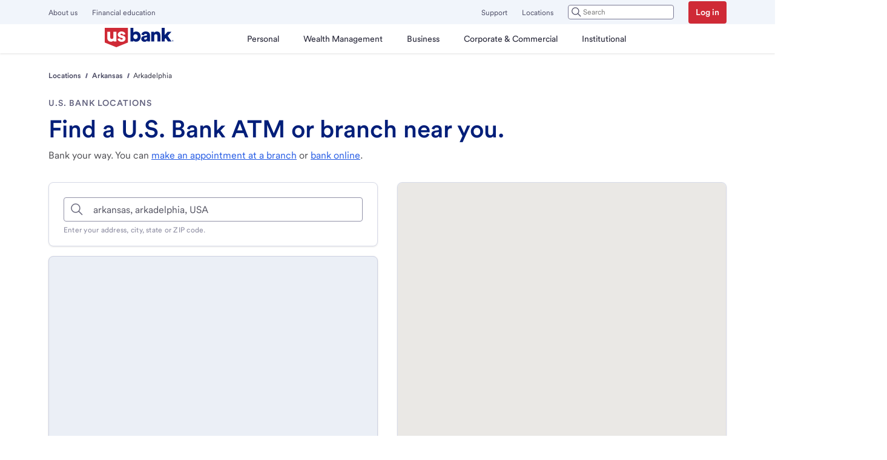

--- FILE ---
content_type: text/css; charset=UTF-8
request_url: https://www.usbank.com/locations/_next/static/css/02c5b23d05e6e275.css
body_size: 36994
content:
.usb-grid--container .grid .span-1,.usb-grid--container .grid .span-10,.usb-grid--container .grid .span-11,.usb-grid--container .grid .span-12,.usb-grid--container .grid .span-13,.usb-grid--container .grid .span-14,.usb-grid--container .grid .span-15,.usb-grid--container .grid .span-16,.usb-grid--container .grid .span-2,.usb-grid--container .grid .span-3,.usb-grid--container .grid .span-4,.usb-grid--container .grid .span-5,.usb-grid--container .grid .span-6,.usb-grid--container .grid .span-7,.usb-grid--container .grid .span-8,.usb-grid--container .grid .span-9{grid-template-columns:repeat(16,minmax(var(--token-spacing-0,0),1fr));grid-column-start:auto}@media screen and (min-width:42rem){.usb-grid--container .grid.normal-padding{padding:var(--token-spacing-0,0) calc(10vw - 1.4rem)}}@media screen and (min-width:66rem){.usb-grid--container .grid.normal-padding{padding:var(--token-spacing-0,0) calc(5.55556vw - 1.66667rem)}}@media screen and (min-width:84rem){.usb-grid--container .grid.normal-padding{padding:var(--token-spacing-0,0) calc(5.55556vw - 1.66667rem)}}.usb-accordion{border-top:1px solid var(--token-border-base,rgb(205,209,226));overflow:hidden;z-index:3}.usb-accordion .accordion-panel,.usb-accordion .accordion-panel:first-of-type{border-bottom:1px solid var(--accordion-divider-background-color,rgb(205,209,226))}.usb-accordion .accordion-panel__header{display:flex;align-items:flex-start;width:100%;padding:var(--token-spacing-3,.75rem) var(--token-spacing-3,.75rem) var(--token-spacing-3,.75rem) var(--token-spacing-0,0);color:var(--accordion-label-text-color,rgb(45,45,62));font:inherit;font-size:var(--token-font-size-base,1rem);font-weight:var(--token-font-weight-med,500);background:rgba(0,0,0,0);outline:none;border:none;cursor:pointer;text-align:left;z-index:5;position:relative}.usb-accordion .accordion-panel__header-title{padding:var(--token-spacing-0,0);margin:var(--token-spacing-0,0) var(--token-spacing-0,0) var(--token-spacing-0,0) var(--token-spacing-3,.75rem);font-size:var(--token-font-size-base,1rem);line-height:var(--token-line-height-3xl,1.5);letter-spacing:var(--token-letter-spacing-base,normal);font:inherit}.usb-accordion .accordion-panel__header-title:hover{color:var(--accordion-hover-label-text-color,#235ae4);fill:var(--accordion-active-chevron-icon-fill-color,#235ae4)}.usb-accordion .accordion-panel__header span{pointer-events:none}.usb-accordion .accordion-panel__header span.usb-icon{height:var(--token-spacing-5,1.25rem)}.usb-accordion .accordion-panel__header:focus:after{border:2px solid var(--token-border-focus,#235ae4);border-radius:var(--token-rounded-sm,.25rem);content:"";height:calc(100% - var(--token-spacing-1, .25rem));position:absolute;left:var(--token-spacing-0,0);top:2px;width:100%}.usb-accordion .accordion-panel__header:hover{color:var(--accordion-hover-label-text-color,#235ae4)}.usb-accordion .accordion-panel__header:hover .icon-container svg,.usb-accordion .accordion-panel__header:hover .usb-icon{fill:var(--accordion-hover-chevron-icon-fill-color,#235ae4)}.usb-accordion .accordion-panel__header-level{background:rgba(0,0,0,0);border:var(--token-spacing-0,0);font-family:var(--token-font-base,Circular-USB,Arial,Helvetica,sans-serif);font-size:100%;font-weight:var(--token-font-weight-med,500);line-height:var(--token-line-height-3xl,1.5);margin:var(--token-spacing-0,0);padding:var(--token-spacing-0,0);vertical-align:baseline}.usb-accordion .accordion-panel__optional-title2{margin-left:auto}.usb-accordion .accordion-panel__content{color:var(--accordion-content-text-color,rgb(72,72,97));font-size:var(--token-font-size-base,1rem);letter-spacing:var(--token-letter-spacing-base,normal);margin:var(--token-spacing-0,0);max-height:0;opacity:0;overflow:hidden;padding:var(--token-spacing-0,0) var(--token-spacing-8,2rem);transition:max-height .3s cubic-bezier(0,1,0,1),opacity .3s ease-in-out;visibility:hidden}.usb-accordion .accordion-panel--expanded>.accordion-panel__header-level .accordion-panel__header{color:var(--accordion-active-label-text-color,#235ae4)}.usb-accordion .accordion-panel--expanded>.accordion-panel__header-level .accordion-panel__header>.usb-icon svg{display:inline-block;fill:var(--accordion-active-chevron-icon-fill-color,#235ae4);transform:rotate(90deg);transition:var(--token-timing-default-ease-in-out,.25s ease-in-out)}.usb-accordion .accordion-panel--expanded>.accordion-panel__content{line-height:var(--token-line-height-3xl,1.5);max-height:500px;overflow:auto;opacity:1;padding:var(--token-spacing-0,0) var(--token-spacing-8,2rem) var(--token-spacing-6,1.5rem) var(--token-spacing-8,2rem);transition:max-height var(--token-timing-long-ease-in-out,1s ease-in-out),opacity var(--token-timing-default-ease-in-out,.25s ease-in-out);visibility:visible}.usb-accordion .accordion-panel--focused .usb-accordion .accordion-panel--expanded{outline:2px solid var(--token-border-focus,#235ae4);outline-offset:-.15rem}.usb-accordion .accordion-panel--focused .usb-accordion .accordion-panel--expanded .accordion-panel__header:focus{outline:none}.grid .col .usb-breadcrumb,.usb-breadcrumb{display:inline-block;margin:var(--token-spacing-6,1.5rem) var(--token-spacing-0,0);padding:var(--token-spacing-0,0)}.grid .col .usb-breadcrumb,.grid .col .usb-breadcrumb *,.usb-breadcrumb,.usb-breadcrumb *{-webkit-tap-highlight-color:rgba(0,0,0,0)!important;-webkit-focus-ring-color:rgba(0,0,0,0)!important}.grid .col .usb-breadcrumb ol,.usb-breadcrumb ol{display:flex}.grid .col .usb-breadcrumb ol .grid .col .usb-breadcrumb--page-title,.grid .col .usb-breadcrumb ol .usb-breadcrumb--page-title,.usb-breadcrumb ol .grid .col .usb-breadcrumb--page-title,.usb-breadcrumb ol .usb-breadcrumb--page-title{display:inline-block;color:var(--token-text-color-primary,rgb(45,45,62));font-size:var(--token-font-size-sm,.875rem);font-family:var(--token-font-base,Circular-USB,Arial,Helvetica,sans-serif);letter-spacing:var(--token-letter-spacing-base,normal);line-height:var(--token-line-height-base,1);font-weight:var(--token-font-weight-reg,400);padding-right:var(--token-spacing-2,.5rem)}.grid .col .usb-breadcrumb ol .grid .col .usb-breadcrumb--page-title:before,.grid .col .usb-breadcrumb ol .usb-breadcrumb--page-title:before,.usb-breadcrumb ol .grid .col .usb-breadcrumb--page-title:before,.usb-breadcrumb ol .usb-breadcrumb--page-title:before{content:"";margin-right:var(--token-spacing-2,.5rem);display:inline-block;transform:rotate(15deg);border-right:.1rem solid var(--token-text-color-tertiary,rgb(99,99,127));height:var(--token-spacing-2,.5rem)}.grid .col .usb-breadcrumb ol .grid .col .usb-breadcrumb--page-title .usb-link,.grid .col .usb-breadcrumb ol .usb-breadcrumb--page-title .usb-link,.usb-breadcrumb ol .grid .col .usb-breadcrumb--page-title .usb-link,.usb-breadcrumb ol .usb-breadcrumb--page-title .usb-link{color:var(--breadcrumb-text-color,rgb(72,72,97));text-decoration:underline;outline:none;position:relative}.grid .col .usb-breadcrumb ol .grid .col .usb-breadcrumb--page-title .usb-link:hover,.grid .col .usb-breadcrumb ol .usb-breadcrumb--page-title .usb-link:hover,.usb-breadcrumb ol .grid .col .usb-breadcrumb--page-title .usb-link:hover,.usb-breadcrumb ol .usb-breadcrumb--page-title .usb-link:hover{text-decoration:underline;color:var(--breadcrumb-hover-text-color,rgb(72,72,97))}.grid .col .usb-breadcrumb ol .grid .col .usb-breadcrumb--page-title .usb-link:focus:before,.grid .col .usb-breadcrumb ol .usb-breadcrumb--page-title .usb-link:focus:before,.usb-breadcrumb ol .grid .col .usb-breadcrumb--page-title .usb-link:focus:before,.usb-breadcrumb ol .usb-breadcrumb--page-title .usb-link:focus:before{border:2px solid var(--breadcrumb-focus-border-color,#235ae4);border-radius:var(--token-rounded-sm,.25rem);content:"";height:calc(100% + var(--token-spacing-2, .5rem));position:absolute;left:calc(var(--token-spacing-1, .25rem)*-1);top:calc(var(--token-spacing-1, .25rem)*-1);width:calc(100% + var(--token-spacing-2, .5rem))}.grid .col .usb-breadcrumb ol .grid .col .usb-breadcrumb--page-title:first-child:before,.grid .col .usb-breadcrumb ol .usb-breadcrumb--page-title:first-child:before,.usb-breadcrumb ol .grid .col .usb-breadcrumb--page-title:first-child:before,.usb-breadcrumb ol .usb-breadcrumb--page-title:first-child:before{margin-right:0;height:0}.grid .col .usb-breadcrumb ol .grid .col .usb-breadcrumb--page-title:last-child,.grid .col .usb-breadcrumb ol .usb-breadcrumb--page-title:last-child,.usb-breadcrumb ol .grid .col .usb-breadcrumb--page-title:last-child,.usb-breadcrumb ol .usb-breadcrumb--page-title:last-child{color:var(--breadcrumb-current-page-text-color,rgb(45,45,62))}.heading{outline:none}.heading--center{text-align:center}.heading--right{text-align:right}.heading--cta-heading{color:var(--token-status-neutral-mid,rgb(102,102,106));letter-spacing:var(--token-letter-spacing-sm,-.01em);letter-spacing:var(--token-letter-spacing-extra-loose,2%);margin-bottom:var(--token-spacing-2,.5rem)}.heading--cta-heading,.heading--super-head{font-family:var(--token-font-base,Circular-USB,Arial,Helvetica,sans-serif);font-weight:var(--token-font-weight-med,500);font-size:var(--token-font-size-sm,.875rem);line-height:var(--token-line-height-3xl,1.5)}.heading--super-head{color:var(--token-text-color-tertiary,rgb(99,99,127));letter-spacing:var(--token-letter-spacing-sm,-.01em);margin-bottom:0}.heading--page-heading{font-size:var(--token-font-size-3xl,2rem);font-weight:var(--token-font-weight-bold,700)}.heading--large,.heading--page-heading{color:var(--token-text-color-brand-primary,#001e79);font-family:var(--token-font-base,Circular-USB,Arial,Helvetica,sans-serif);line-height:var(--token-line-height-lg,1.25)}.heading--large{font-weight:var(--token-font-weight-med,500);font-size:var(--token-font-size-2xl,1.75rem)}.heading--medium{color:var(--token-text-color-primary,rgb(45,45,62));font-weight:var(--token-font-weight-med,500);font-size:var(--token-font-size-xl,1.5rem);margin-bottom:var(--token-spacing-6,1.5rem)}.heading--heading-large,.heading--medium{font-family:var(--token-font-base,Circular-USB,Arial,Helvetica,sans-serif);line-height:var(--token-line-height-lg,1.25)}.heading--heading-large{color:var(--token-text-color-brand-primary,#001e79);font-weight:var(--token-font-weight-bold,700);font-size:var(--token-font-size-4xl,2.5rem);margin-bottom:var(--token-spacing-8,2rem)}.heading--small{color:var(--token-text-color-primary,rgb(45,45,62));font-family:var(--token-font-base,Circular-USB,Arial,Helvetica,sans-serif);font-weight:var(--token-font-weight-med,500);font-size:var(--token-font-size-lg,1.25rem);line-height:var(--token-line-height-lg,1.25);margin-bottom:var(--token-spacing-3,.75rem)}.heading--subheading-large{color:var(--token-text-color-primary,rgb(45,45,62))}.heading--disclosure-heading,.heading--subheading-large{font-family:var(--token-font-base,Circular-USB,Arial,Helvetica,sans-serif);font-weight:var(--token-font-weight-med,500);font-size:var(--token-font-size-base,1rem);line-height:var(--token-line-height-3xl,1.5);margin-bottom:var(--token-spacing-2,.5rem)}.heading--disclosure-heading{color:var(--token-text-color-tertiary,rgb(99,99,127))}.heading--subheading-small{margin-bottom:var(--token-spacing-2,.5rem)}.heading--subheading-small,.heading--subheading-small-primary{color:var(--token-text-color-primary,rgb(45,45,62));font-family:var(--token-font-base,Circular-USB,Arial,Helvetica,sans-serif);font-weight:var(--token-font-weight-med,500);font-size:var(--token-font-size-sm,.875rem);line-height:var(--token-line-height-3xl,1.5)}.heading--subheading-small-primary,.heading--subheading-small-secondary{margin-bottom:var(--token-spacing-4,1rem)}.heading--subheading-small-secondary{color:var(--token-text-color-secondary,rgb(72,72,97));font-family:var(--token-font-base,Circular-USB,Arial,Helvetica,sans-serif);font-weight:var(--token-font-weight-med,500);font-size:var(--token-font-size-sm,.875rem);line-height:var(--token-line-height-3xl,1.5)}.heading--error-message-heading{color:var(--token-text-color-brand-primary,#001e79);font-weight:var(--token-font-weight-bold,700);font-size:var(--token-font-size-4xl,2.5rem);line-height:var(--token-line-height-lg,1.25);margin:var(--token-spacing-6,1.5rem) 0;line-height:var(--token-line-height-med,1.2)}.heading--error-message-heading,.heading--heading-small{font-family:var(--token-font-base,Circular-USB,Arial,Helvetica,sans-serif)}.heading--heading-small{color:var(--token-text-color-primary,rgb(45,45,62));font-size:var(--token-font-size-lg,1.25rem);line-height:var(--token-line-height-lg,1.25);line-height:1.875rem}.heading--heading-small,.heading--subHeading-medium{font-weight:var(--token-font-weight-med,500);font-weight:var(--token-font-weight-reg,400)}.heading--subHeading-medium{color:var(--token-text-color-brand-primary,#001e79);font-family:var(--token-font-base,Circular-USB,Arial,Helvetica,sans-serif);font-size:var(--token-font-size-xl,1.5rem);line-height:var(--token-line-height-lg,1.25);line-height:var(--token-spacing-9,2.25rem)}.heading--light{font-weight:var(--token-font-weight-light,300)}.heading--regular{font-weight:var(--token-font-weight-reg,400)}.heading--med{font-weight:var(--token-font-weight-med,500)}.heading--bold{font-weight:var(--token-font-weight-bold,700)}.heading--heavy{font-weight:var(--token-font-weight-heavy,900)}@media screen and (min-width:42rem){.heading--large{font-size:var(--token-font-size-3xl,2rem)}}.sb-main-padded .usb-grid--container .grid-wrapper{max-width:1184px;padding:var(--token-spacing-0,0) var(--token-spacing-4,1rem)}.full-styled-content-block{width:100%}.full-styled-content-block__body-container{display:flex!important;flex-direction:column-reverse}.full-styled-content-block__center{text-align:center}.full-styled-content-block__right{text-align:right}.full-styled-content-block__icon{width:100%}.full-styled-content-block__map-variation-google{width:100%;height:100%;aspect-ratio:1/1}.full-styled-content-block__map-variation .google-map{border-radius:var(--token-spacing-0,0)}.full-styled-content-block__button{margin:0 var(--token-spacing-3,.75rem) var(--token-spacing-3,.75rem) 0!important;white-space:break-spaces}.full-styled-content-block__button :nth-child(2){margin-right:0!important}.full-styled-content-block__image{width:100%}.full-styled-content-block__logo{padding-top:9px}.full-styled-content-block__content_classes_for_icon_none,.full-styled-content-block__image-without-padding{width:100%}.full-styled-content-block__content_classes{margin-bottom:var(--token-spacing-16,4rem)}.full-styled-content-block__thumbnail{display:flex;flex-direction:row;flex-wrap:wrap;justify-content:space-between}.full-styled-content-block__thumbnail_image{flex-basis:50%}.full-styled-content-block__thumbnail_content{flex-basis:40%}.full-styled-content-block__in-container{padding:var(--token-spacing-16,4rem) 0!important}.full-styled-content-block__content_classes_without_padding{margin-bottom:0}@media screen and (min-width:66rem){.full-styled-content-block__in-container{padding:var(--token-spacing-20,5rem) 0!important}.full-styled-content-block__content_classes{margin-bottom:var(--token-spacing-16,4rem)}.full-styled-content-block__map-variation-google{width:356px;height:356px;aspect-ratio:1/1}.full-styled-content-block__map-variation .google-map{border-radius:var(--token-spacing-0,0)}}@media screen and (min-width:66rem)and (min-width:66rem){.full-styled-content-block__body-container{display:grid!important}.full-styled-content-block__image{margin-bottom:var(--token-spacing-15,3.75rem);width:100%}.full-styled-content-block__image-without-padding{width:100%}.full-styled-content-block__content_classes{margin-bottom:0}}.content .heading--extra-light{font-weight:var(--token-font-weight-light,300);color:#001e79;font-size:var(--token-font-size-3xl,2rem);font-style:normal;letter-spacing:.25px}.content__heading{margin-bottom:var(--token-spacing-3,.75rem)}.content__description{color:var(--token-text-color-secondary,rgb(72,72,97));font-size:var(--token-font-size-root,16px);line-height:var(--token-line-height-loose,1.5)}.content__description-employee-info{color:var(--token-text-color-secondary,rgb(72,72,97));font-size:var(--token-font-size-sm,.875rem);font-style:normal;font-weight:var(--token-font-weight-reg,400);line-height:var(--token-line-height-5xl,1.7)}.content__description__primary{font-weight:var(--token-font-weight-light,300);line-height:var(--token-line-height-3xl,1.5)}.content__description__primary-light{color:#001e79;font-weight:var(--token-font-weight-light,300);line-height:var(--token-spacing-9,2.25rem);font-size:var(--token-font-size-xl,1.5rem);margin-bottom:var(--token-spacing-3,.75rem)}.button-link-extended{margin-top:var(--token-spacing-8,2rem)}.full-span-styled-content-block-section{padding:var(--token-spacing-16,4rem) var(--token-spacing-0,0)}.full-span-styled-content-block-section__grey{background-color:var(--token-background-secondary,rgb(241,245,251))}.full-span-styled-content-block-section__head-center{text-align:center;margin-bottom:0}.full-span-styled-content-block-section__head{width:100%}.full-span-styled-content-block-section__head-extra-light{font-weight:var(--token-font-weight-light,300);color:#001e79;font-size:var(--token-font-size-3xl,2rem);font-style:normal;letter-spacing:.25px;line-height:var(--token-line-height-lg,1.25)}.full-span-styled-content-block-section__head-desc{width:100%}.full-span-styled-content-block-section__head-right{text-align:right}.full-span-styled-content-block-section__head-desc-center{text-align:center}.full-span-styled-content-block-section__head-desc-right{text-align:right}.full-span-styled-content-block-section__white{background-color:var(--token-background-primary,#ffffff)}.full-span-styled-content-block-section .usb-button.button--default{max-height:-moz-fit-content;max-height:fit-content}.accolades-block .full-styled-content-block__logo{max-width:160px!important}.content__descriptionForUl{margin-left:var(--token-spacing-0,0)!important}.content__descriptionForUl ul{padding-left:var(--token-spacing-6,1.5rem)!important}@media screen and (min-width:66rem){.styled-content-block-section{padding:var(--token-spacing-20,5rem) var(--token-spacing-5,1.25rem)}div .full-span-styled-content-block-section{padding:var(--token-spacing-20,5rem) var(--token-spacing-0,0)}}@media screen and (min-width:42rem){div .full-span-styled-content-block-section .grid .col .usb-grid--container .grid.full-styled-content-block__map-variation div:first-child{order:0}.accolades-block .full-styled-content-block__logo{max-width:100%!important}}@media screen and (min-width:20rem),screen and (min-width:30rem){.grid .col .usb-grid--container .grid.full-styled-content-block__map-variation div:first-child{order:1}}.content__iframe-wrapper{overflow:hidden;width:100%}.content__iframe-wrapper iframe{display:block;width:100%}.usb-link-extended.usb-button.button--large,.usb-link-extended.usb-button.button--medium,.usb-link-extended.usb-button.button--small{display:inline-block}.usb-link-extended.usb-button.button--medium{line-height:var(--token-spacing-6,1.5rem)}.usb-link-extended.usb-button.button--standard--heavy{color:#fff}.usb-link-extended.usb-button.button-link{text-decoration:none}.mobileDownload__sub-heading{color:var(--token-color-grey-80,rgb(72,72,97));font-weight:var(--token-font-weight-reg,400);font-size:var(--token-font-size-base,1rem);line-height:var(--token-line-height-3xl,1.5);margin-bottom:var(--token-spacing-8,2rem);margin-top:var(--token-spacing-3,.75rem);line-height:var(--token-line-height-4xl,1.6)}.mobileDownload__sub-heading,.mobileDownload__title-mobile-heading{font-family:var(--token-font-base,Circular-USB,Arial,Helvetica,sans-serif)}.mobileDownload__title-mobile-heading{color:var(--token-background-brand-primary,#001e79);font-size:var(--token-font-size-3xl,2rem);line-height:var(--token-line-height-lg,1.25);font-weight:var(--token-font-weight-bold,700);line-height:var(--token-font-size-4xl,2.5rem);margin-bottom:var(--token-spacing-0,0);margin-top:var(--token-spacing-16,4rem);font-weight:var(--token-font-weight-med,500)}.mobileDownload__desktop-heading,.mobileDownload__media-desktop-info{display:none}.mobileDownload__description-info{width:100%;margin-top:var(--token-spacing-8,2rem);margin-bottom:var(--token-spacing-16,4rem)}.mobileDownload__info-label{color:var(--token-color-grey-80,rgb(72,72,97));font-family:var(--token-font-base,Circular-USB,Arial,Helvetica,sans-serif);font-weight:var(--token-font-weight-reg,400);font-size:var(--token-font-size-base,1rem);line-height:var(--token-line-height-3xl,1.5);margin-top:var(--token-spacing-4,1rem)}.mobileDownload__app-wrapper{margin:var(--token-spacing-0,0)}.mobileDownload__background-white{background-color:var(--token-background-primary,#ffffff)}.mobileDownload__background-grey{background-color:var(--token-background-secondary,rgb(241,245,251))}.media-with-content.media-with-content-App{display:flex;width:100%}.media-with-content.media-with-content-App .media-with-content__media{flex-basis:50%}.media-with-content.media-with-content-App .media-with-content__content{flex-basis:50%;margin-left:var(--token-spacing-8,2rem)}@media screen and (min-width:42rem){.mobileDownload__desktop-heading{color:var(--token-background-brand-primary,#001e79);font-family:var(--token-font-base,Circular-USB,Arial,Helvetica,sans-serif);font-weight:var(--token-font-weight-bold,700);font-size:var(--token-font-size-4xl,2.5rem);line-height:var(--token-line-height-lg,1.25);display:block;margin-bottom:var(--token-spacing-6,1.5rem);line-height:var(--token-line-height-med,1.2);font-weight:var(--token-font-weight-med,500)}.mobileDownload__sub-heading{margin-bottom:var(--token-spacing-4,1rem);margin-top:var(--token-spacing-0,0);line-height:var(--token-line-height-4xl,1.6)}.mobileDownload__app-wrapper{margin:var(--token-spacing-8,2rem) var(--token-spacing-0,0) var(--token-spacing-16,4rem) var(--token-spacing-0,0)}.mobileDownload__description-info,.mobileDownload__title-mobile-heading{display:none}.mobileDownload__media-desktop-info{margin-top:var(--token-spacing-14,3.5rem);display:block}.media-with-content__media .mobile-banking__image{margin-top:-15px;margin-bottom:-18px}.media-with-content.media-with-content-App .media-with-content__media{flex-basis:30%}.media-with-content.media-with-content-App .media-with-content__content{flex-basis:70%;display:flex;flex-direction:column}}@media screen and (min-width:66rem){.mobileDownload__app-wrapper{margin:var(--token-spacing-12,3rem) var(--token-spacing-0,0) var(--token-spacing-20,5rem) var(--token-spacing-0,0)}}.media-links__container{display:flex}.media-links__container li:first-child>a{margin-right:36px}.media-links__container .media-link__wrapper a{display:flex}a.usb-link:focus,span.usb-link:focus{border-radius:var(--token-rounded-sm,.25rem)}.media-with-content{display:flex;width:100%}.media-with-content__content,.media-with-content__media{flex-basis:50%}.check-marks__body--container{display:flex;flex-wrap:wrap;margin-bottom:var(--token-spacing-8,2rem)}.check-marks__check-mark-item{color:var(--token-label-vivid,rgb(45,45,62));font-family:var(--token-font-base,Circular-USB,Arial,Helvetica,sans-serif);font-weight:var(--token-font-weight-reg,400);font-size:var(--token-font-size-base,1rem);line-height:var(--token-line-height-3xl,1.5);margin:var(--token-spacing-0,0) var(--token-spacing-2,.5rem) var(--token-spacing-1,.25rem) var(--token-spacing-2,.5rem);line-height:var(--token-line-height-4xl,1.6);letter-spacing:var(--token-letter-spacing-med,.01em)}.check-marks__off-screen-text{position:absolute;left:-9999px;width:var(--token-spacing-xs,1px);height:var(--token-spacing-xs,1px);clip:react(0 0 0 0)}.check-marks__success-icon{margin-right:var(--token-spacing-2,.5rem);position:relative;top:var(--token-spacing-1,.25rem)}.styled-content-block-section{padding:var(--token-spacing-16,4rem) var(--token-spacing-0,0)}.styled-content-block-section__view-more-service .view-more-scb>div{display:none!important}.styled-content-block-section__view-more-service .view-more-scb>div:nth-child(-n+9),.styled-content-block-section__view-more-service-show-all .view-more-scb>div{display:block!important}.styled-content-block-section__white{background-color:var(--token-background-primary,#ffffff)}.styled-content-block-section__grey{background-color:var(--token-background-secondary,rgb(241,245,251))}.styled-content-block-section__heading-center{text-align:center}.styled-content-block-section__heading{width:100%}.styled-content-block-section__scb-description{width:100%;margin-top:var(--token-spacing-3,.75rem);line-height:var(--token-line-height-loose,1.5)}.styled-content-block-section__scb-header-link{margin-top:var(--token-spacing-4,1rem)}.styled-content-block-section__heading-right{text-align:right}.styled-content-block-section__scb-description-center{text-align:center}.styled-content-block-section__scb-description-right{text-align:right}.styled-content-block-section__scb-description-light{color:var(--token-color-grey-90,rgb(45,45,62))}.styled-content-block-section__scb-description-dark{color:#000}.styled-content-block-section .usb-button.button--default{max-height:-moz-fit-content;max-height:fit-content}@media screen and (min-width:66rem){.styled-content-block-section{padding:var(--token-spacing-20,5rem) var(--token-spacing-0,0)}}@media screen and (min-width:84rem){.styled-content-block-section .usb-grid--container .grid :nth-child(2){grid-column-start:1}}.button-link-extended{display:flex;flex-wrap:wrap}.button-link-extended__vertical{flex-direction:column}.button-link-extended__vertical div{margin-bottom:var(--token-spacing-3,.75rem)}.button-link-extended__horizontal{flex-direction:row}.button-link-extended__center{justify-content:center}.button-link-extended__right{justify-content:end}.button-link-extended__right :nth-child(2) a{margin-right:0!important}.button-link-extended .usb-link.arrow{column-gap:var(--token-spacing-1,.25rem)}.button-link-extended .usb-link.arrow .usb-icon{margin-left:var(--token-spacing-0,0)}.content__sub-title-upper-case{text-transform:uppercase}.content__heading{margin-bottom:var(--token-spacing-2,.5rem)}.content__flex-grow{flex-grow:1}.content__description_scb{color:var(--token-text-color-secondary,rgb(72,72,97));font-size:var(--token-font-size-root,16px);line-height:var(--token-line-height-4xl,1.6);margin-top:var(--token-spacing-3,.75rem);letter-spacing:var(--token-letter-spacing-med,.01em)}.content__description__light{color:var(--token-text-color-primary,rgb(45,45,62))}.content__description__primary{color:var(--token-text-color-brand-primary,#001e79);font-weight:var(--token-font-weight-reg,400);line-height:var(--token-spacing-9,2.25rem);font-size:var(--token-font-size-xl,1.5rem)}.content__descriptionForUl{margin-right:0;margin-left:var(--token-spacing-5,1.25rem)}.content__descriptionForUl ul{list-style-type:unset!important}.styled-content-block__1-1-headshot-image>img,.styled-content-block__1-1-headshot-image>span{width:159px!important;height:159px!important}.styled-content-block__1-1-headshot-image>img__center,.styled-content-block__1-1-headshot-image>span__center{margin:auto}.styled-content-block__1-1-headshot-image>img__right,.styled-content-block__1-1-headshot-image>span__right{margin-left:50%}.styled-content-block.styled-content-block-media-type__map{width:100%}.styled-content-block__image{margin-bottom:var(--token-spacing-8,2rem);width:100%}.styled-content-block.styled-content-block-media-type__image{width:100%}.styled-content-block__flex-direction{display:flex;flex-direction:column;height:100%;width:100%}.styled-content-block__center{text-align:center}.styled-content-block__right{text-align:right}.styled-content-block__icon{margin-bottom:var(--token-spacing-3,.75rem)}.styled-content-block__button{margin:0 var(--token-spacing-3,.75rem) var(--token-spacing-3,.75rem) 0!important;white-space:break-spaces}.styled-content-block__button :nth-child(2){margin-right:0!important}.styled-content-block__map{height:232px;margin-bottom:var(--token-spacing-8,2rem)}.styled-content-block__map .google-map{border:none}.styled-content-block__thumbnail{display:flex;flex-direction:row;flex-wrap:wrap;justify-content:space-between}.styled-content-block__thumbnail_image{flex-basis:50%}.styled-content-block__thumbnail_content{flex-basis:40%}@media screen and (max-width:20rem){.styled-content-block__map{height:150px}}@media screen and (min-width:42rem){.styled-content-block__map{height:210px}}.banner__container{display:flex;align-items:center;border:var(--token-spacing-xs,1px) solid var(--token-border-base,rgb(205,209,226));border-radius:var(--token-rounded-sm,.25rem);box-sizing:border-box;background-color:var(--token-background-primary,#ffffff);flex-direction:row;width:100%;height:100%;margin:var(--token-spacing-4,1rem) var(--token-spacing-0,0)}.banner__container .banner__close-button-container .banner__close-button{min-height:var(--token-spacing-5,1.25rem);max-height:var(--token-spacing-5,1.25rem);color:var(--token-color-grey-90,rgb(45,45,62));background:none}.banner__container .banner__close-button-container .banner__close-button:focus{outline-color:var(--token-spacing-small,2px) solid var(--token-border-interaction,#235ae4);outline-offset:var(--token-spacing-small,2px)}.banner__container .banner__close-button-container .banner__close-button:hover{color:var(--token-color-grey-90,rgb(45,45,62));background:none}.banner__container .banner__close-button-container .banner__close-button.usb-button .usb-icon{margin-right:var(--token-spacing-0,0);color:var(--token-color-grey-90,rgb(45,45,62))}.banner__content{color:var(--token-text-color-secondary,rgb(72,72,97))}.banner__icon-container{display:flex;align-items:center;background-color:var(--notification-error-hover-icon-fill-color,rgb(207,42,54));padding:var(--token-spacing-0,0) var(--token-spacing-3,.75rem) var(--token-spacing-0,0) var(--token-spacing-3,.75rem);margin-right:var(--token-spacing-6,1.5rem);min-height:3.625rem;border-radius:var(--token-rounded-sm,.25rem) var(--token-spacing-0,0) var(--token-spacing-0,0) var(--token-rounded-sm,.25rem);height:100%}.banner__icon-container .svg-icon.default{color:var(--button-loud-icon-fill-color,#ffffff);fill:var(--button-loud-icon-fill-color,#ffffff)}.banner__msg-container{width:var(--token-spacing-5,1.25rem);height:var(--token-spacing-5,1.25rem)}.banner__close-button-container{padding:var(--token-spacing-4,1rem) var(--token-spacing-4,1rem);height:100%}.banner__message{color:var(--token-text-color-secondary,rgb(72,72,97));margin:var(--token-spacing-4,1rem) var(--token-spacing-0,0);flex-grow:1}.banner .layout .banner__wrapper .usb-grid--container .grid-wrapper{padding:var(--token-spacing-0,0) var(--token-spacing-2,.5rem)}@media screen and (min-width:42rem){.banner__icon-container{margin-right:var(--token-spacing-6,1.5rem)}.layout .banner__wrapper .usb-grid--container .grid-wrapper{padding:var(--token-spacing-0,0) var(--token-spacing-8,2rem)}}@media screen and (min-width:66rem){.layout .banner__wrapper .usb-grid--container .grid-wrapper{padding:var(--token-spacing-0,0) var(--token-spacing-8,2rem)}}.disclosures{background:var(--token-background-secondary,rgb(241,245,251))}.disclosures__title{margin:var(--token-spacing-8,2rem) 0;color:var(--token-label-mid,rgb(72,72,97))}.disclosures__wealth{color:var(--token-utility-vivid,rgb(72,72,97))!important}.disclosures__ol{margin-left:var(--token-spacing-4,1rem)}.disclosures__ol li{padding-left:var(--token-spacing-3,.75rem)}.disclosures__numbered{list-style:numbered}.disclosure-item{color:var(--token-label-muted-ap,var(--token-utility-vivid,rgb(72,72,97)));font-family:var(--token-font-base,Circular-USB,Arial,Helvetica,sans-serif);font-weight:var(--token-font-weight-reg,400);line-height:var(--token-line-height-3xl,1.5);margin:0 0 var(--token-spacing-8,2rem) 0;font-size:var(--token-font-size-xs,.75rem);line-height:var(--token-spacing-6,1.5rem)!important;position:relative}.disclosure-item__heading-space{margin-bottom:var(--token-spacing-2,.5rem)!important}.disclosure-item__wealth{color:var(--token-utility-vivid,rgb(72,72,97))}.disclosure-item p{line-height:var(--token-line-height-3xl,1.5)!important}.disclosure-item p a.usb-link,.disclosure-item p a.usb-link .shield_dontBreakWord{font-weight:var(--token-font-weight-med,500)!important;font-size:var(--token-font-size-sm,.875rem)!important;position:relative}.disclosure-item p a.usb-link .shield_dontBreakWord:hover,.disclosure-item p a.usb-link:hover{text-decoration:none!important}.disclosure-item p a{white-space:pre-wrap;word-wrap:break-word;word-break:break-all;white-space:normal}.disclosure-item__container-wrapper{width:100%;height:auto}.disclosure-item b,.disclosure-item b p,.disclosure-item b span,.disclosure-item__bold,.disclosure-item__bold h3,.disclosure-item__bold p{color:var(--token-label-muted-ap,var(--token-utility-vivid,rgb(72,72,97)));font-weight:var(--token-font-weight-med,500)!important}.disclosure-item__bold__light,.disclosure-item__bold__light p,.disclosure-item__light b,.disclosure-item__light b p,.disclosure-item__light b span{color:var(--token-text-color-primary,rgb(45,45,62))}.disclosure-item__bold__wealth,.disclosure-item__bold__wealth h3,.disclosure-item__bold__wealth p,.disclosure-item__wealth b,.disclosure-item__wealth b p,.disclosure-item__wealth b span{color:var(--token-utility-vivid,rgb(72,72,97));font-weight:var(--token-font-weight-bold,700)}.disclosure-item__border{border:var(--token-border-width-default,1px) solid var(--token-text-color-primary,rgb(45,45,62));padding:var(--token-spacing-4,1rem) var(--token-spacing-6,1.5rem)}.disclosure-item__border .disclosure-item__bold *{font-weight:var(--token-font-weight-med,500);color:var(--token-label-mid,rgb(72,72,97))}.disclosure-item__border .disclosure-item__bold__wealth *{font-size:var(--token-font-size-root,16px);font-weight:var(--token-font-weight-bold,700)}.disclosure-item__border ul{overflow:hidden}.disclosure-item__border ul>br{display:none}.disclosure-item__border ul>li{list-style:disc}.disclosure-item__border__light,.disclosure-item__border__wealth{border:var(--token-border-width-default,1px) solid var(--token-text-color-primary,rgb(45,45,62))}.disclosure-item__border__light b{color:var(--token-text-color-primary,rgb(45,45,62))}.disclosure-item__border__wealth b{color:var(--token-text-color-tertiary,rgb(99,99,127));font-size:var(--token-font-size-root,16px)}.disclosure-item__link{z-index:1;width:.0625rem;height:.0625rem;position:absolute;overflow:hidden;display:none!important}.disclosure-item__link--show{width:auto;height:auto;margin-top:var(--token-spacing-4,1rem);display:inline-block!important}.disclosure-item p img{margin-right:var(--token-spacing-2,.5rem);vertical-align:middle}.disclosure-item::marker{margin-right:var(--token-spacing-6,1.5rem)}@media screen and (min-width:42rem){.disclosure-item{font-size:var(--token-font-size-sm,.875rem)}.disclosure-item .markdown__wrapper p{line-height:var(--token-line-height-5xl,1.7)!important}}.skip-content__container{display:none}.skip-content__container .button-link.skip-content__link{outline:var(--button-secondary-border-width,1px) solid var(--button-secondary-border-color,#235ae4)}.skip-content__link{position:absolute;z-index:10;left:-1000px}.skip-content__link:focus{left:var(--token-spacing-0,0)}@media screen and (min-width:66rem){.skip-content__container{position:absolute;display:block;top:var(--token-spacing-6,1.5rem);left:var(--token-spacing-6,1.5rem)}}.image-container{width:500px;height:300px;overFlow:hidden}.content-block{display:flex;margin-bottom:var(--token-spacing-8,2rem)}.content-block__media{margin-top:var(--token-spacing-1,.25rem)}.content-block__media span svg{height:var(--token-spacing-10,2.5rem);width:var(--token-spacing-10,2.5rem)}.content-block__content{margin-left:var(--token-spacing-2,.5rem)}.content-block__content-heading,.content-block__content-sub-heading{margin-bottom:var(--token-spacing-2,.5rem)}.content-block__content-sub-heading{font-size:var(--button-font-size-small,.875rem);color:var(--token-background-dark,rgb(72,72,97))}@media screen and (min-width:30rem){.content-block{margin-bottom:var(--token-spacing-10,2.5rem)}.content-block__content{margin-left:var(--token-spacing-4,1rem)}.content-block__media{margin-bottom:var(--token-spacing-5,1.25rem)}}@media screen and (min-width:42rem){.content-block{flex-direction:column}.content-block__content{margin-left:0;margin-right:var(--token-spacing-5,1.25rem)}}@media screen and (min-width:66rem){.content-block{flex-direction:row;margin-bottom:var(--token-spacing-8,2rem)}.content-block__content{margin-left:var(--token-spacing-4,1rem)}}.list{margin-bottom:var(--token-spacing-2,.5rem);width:100%}.list__horizontal{display:flex;flex-direction:row}.list__vertical{display:flex;flex-direction:column}.list__element{color:var(--token-color-grey-80,rgb(72,72,97));flex:1 1 100%}.list__element li:last-child{margin-bottom:var(--token-spacing-6,1.5rem)}.omnichannel{padding:var(--token-spacing-16,4rem) var(--token-spacing-0,0);background-color:var(--token-background-secondary,rgb(241,245,251))}.omnichannel__omnicomponent{margin-bottom:var(--token-spacing-6,1.5rem)}.omnichannel__main-heading{margin-bottom:var(--token-spacing-7,1.75rem);font-size:var(--token-font-size-3xl,2rem)}.omnichannel__bullet-placeholder{display:block;height:var(--token-spacing-2,.5rem);width:var(--token-spacing-2,.5rem);margin-right:var(--token-spacing-2,.5rem);margin-top:var(--token-spacing-small,2px)}.omnichannel__bullet-placeholder:before{content:"•";color:var(--token-text-color-primary,rgb(45,45,62))}.omnichannel__heading,.omnichannel__icon,.omnichannel__sub-heading{display:none;color:var(--token-neutral-90,rgb(46,46,50))}.omnichannel __content,.omnichannel__mobile-view-sub-heading,.omnichannel__sub-heading{font-weight:var(--token-font-weight-reg,400)}.omnichannel__mobile-view-sub-heading{margin-bottom:var(--token-spacing-1,.25rem);line-height:var(--token-line-height-5xl,1.7)}.omnichannel__button-desktop{display:none!important}.omnichannel__button-mobile{width:100%;text-align:center;margin:0 0 var(--token-spacing-8,2rem) 0!important}.omnichannel__title-heading{margin-bottom:var(--token-spacing-3,.75rem);line-height:var(--token-line-height-xl,1.3)}.omnichannel__content-block-list{width:100%;flex-direction:column}.omnichannel__content,.omnichannel__content-block-list .content-block__content-sub-heading{font-weight:var(--token-font-weight-reg,400)}.omnichannel__content{color:var(--token-neutral-80,rgb(76,76,80));font-family:var(--token-font-base,Circular-USB,Arial,Helvetica,sans-serif);font-size:var(--token-font-size-sm,.875rem);line-height:var(--token-line-height-3xl,1.5);display:inline;line-height:var(--token-line-height-5xl,1.7)}.omnichannel__icon-with-content{display:flex;margin-bottom:var(--token-spacing-4,1rem)}.omnichannel .image-container{margin-top:-var(--token-spacing-4,1rem);margin-left:-var(--token-spacing-4,1rem)}.omnichannel .media-with-content__media{margin-right:var(--token-spacing-8,2rem)}.omnichannel .usb-link-extended.usb-button.button--medium{margin-bottom:var(--token-spacing-6,1.5rem)!important}.omnichannel .content-block__content-heading{line-height:var(--token-line-height-xl,1.3);font-weight:var(--token-font-weight-med,500);color:var(--token-neutral-90,rgb(46,46,50))}@media screen and (max-width:20rem){.omnichannel__main-heading{margin-bottom:var(--token-spacing-8,2rem)}.omnichannel .media-with-content__media{margin-right:var(--token-spacing-4,1rem)}.omnichannel .content-block{margin-bottom:var(--token-spacing-6,1.5rem)}.omnichannel__title-heading{font-size:var(--token-font-size-lg,1.25rem)}.omnichannel__mobile-view-sub-heading{margin-bottom:var(--token-spacing-4,1rem)}}@media screen and (min-width:30rem){.omnichannel__icon-with-content{margin-bottom:var(--token-spacing-4,1rem)}.omnichannel__main-heading{margin-bottom:var(--token-spacing-6,1.5rem)}.omnichannel__button-mobile{margin-bottom:var(--token-spacing-12,3rem)!important}.omnichannel .content-block{margin-bottom:var(--token-spacing-6,1.5rem)}.omnichannel .content-block__media{margin-top:var(--token-spacing-0,0)}}@media screen and (min-width:42rem){.omnichannel{padding:var(--token-spacing-16,4rem) var(--token-spacing-0,0)}.omnichannel__omnicomponent{margin-bottom:var(--token-spacing-2,.5rem)}.omnichannel__main-heading{margin-bottom:var(--token-spacing-8,2rem);line-height:var(--token-line-height-med,1.2);font-size:var(--token-font-size-4xl,2.5rem)}.omnichannel__heading{margin-bottom:var(--token-spacing-2,.5rem);line-height:var(--token-line-height-xl,1.3);display:block;font-weight:var(--token-font-weight-med,500)!important}.omnichannel__icon-with-content{margin-bottom:var(--token-spacing-5,1.25rem)}.omnichannel__bullet-placeholder,.omnichannel__mobile-view-sub-heading,.omnichannel__title-heading{display:none}.omnichannel__button-mobile{display:none!important}.omnichannel__list{list-style-type:none}.omnichannel__list li{margin-bottom:0}.omnichannel__list li:before{content:"";margin-right:0}.omnichannel__sub-heading{display:block;margin-bottom:var(--token-spacing-6,1.5rem);font-size:var(--button-font-size-small,.875rem);color:var(--token-neutral-80,rgb(76,76,80));line-height:var(--token-line-height-5xl,1.7)}.omnichannel__title{margin-bottom:var(--token-spacing-10,2.5rem)}.omnichannel__icon{display:inline}.omnichannel__icon span svg{display:inline;height:var(--token-spacing-6,1.5rem);width:var(--token-spacing-6,1.5rem)}.omnichannel__content{margin-left:var(--token-spacing-3,.75rem);display:block;line-height:var(--token-line-height-5xl,1.7)}.omnichannel__button-desktop{margin:0!important;display:initial!important}.omnichannel .media-with-content__media{flex-basis:40%;margin-right:var(--token-spacing-8,2rem)}.omnichannel .image-container{margin-top:-var(--token-spacing-5,1.25rem)}.omnichannel .content-block{flex-direction:row;margin-bottom:var(--token-spacing-0,0)}.omnichannel .content-block__media{margin-bottom:var(--token-spacing-2,.5rem)}.omnichannel .content-block__content{margin-right:var(--token-spacing-8,2rem);margin-left:var(--token-spacing-4,1rem)}.omnichannel__content-block-list{flex-direction:row}.omnichannel__right-list{margin-left:0}}@media screen and (min-width:66rem){.omnichannel{padding:var(--token-spacing-20,5rem) var(--token-spacing-0,0)}.omnichannel__omnicomponent{margin-bottom:0}.omnichannel__heading{margin-bottom:var(--token-spacing-2,.5rem);font-weight:var(--token-font-weight-med,500)!important}.omnichannel .content-block{margin-bottom:var(--token-spacing-8,2rem)}.omnichannel__content-block-list{border-left:var(--token-spacing-xs,1px) solid var(--token-status-neutral-subdued,rgb(204,204,210));padding-left:var(--token-spacing-8,2rem);flex-direction:column}.omnichannel__content-block-list-content{margin-left:var(--token-spacing-5,1.25rem)}.omnichannel .media-with-content__content{margin-right:var(--token-spacing-6,1.5rem)}.omnichannel .image-container{margin-top:-var(--token-spacing-5,1.25rem);margin-left:-var(--token-spacing-5,1.25rem)}.omnichannel__right-list{margin-left:0}li.list__element:last-child .omnichannel__icon-with-content{margin-bottom:var(--token-spacing-6,1.5rem)}}.tooltip{display:inline-block;position:relative}.tooltip__trigger{width:var(--token-spacing-6,1.5rem);height:var(--token-spacing-6,1.5rem);padding:2px;color:var(--token-color-grey-70,rgb(99,99,127));border:var(--token-spacing-0,0);background:rgba(0,0,0,0)}.tooltip__trigger:focus:before{border:2px solid var(--token-border-focus,#235ae4);border-radius:var(--token-rounded-sm,.25rem);content:"";height:calc(100% + var(--token-spacing-3, .75rem));position:absolute;left:-.375rem;top:-.415rem;width:calc(100% + var(--token-spacing-3, .75rem))}.tooltip__trigger:focus .usb-icon__title{display:none}.tooltip__trigger--light{background:var(--token-label-muted,rgb(99,99,127))}.tooltip__content{border-radius:2px;box-shadow:var(--tooltip-box-shadow,0 4px 6px -1px rgba(0,0,0,.12),0 2px 4px -1px rgba(0,0,0,.12));letter-spacing:.02em;position:absolute;max-width:200px;width:60vw;font-size:var(--token-font-size-xs,.75rem);line-height:var(--token-line-height-3xl,1.5);display:none;z-index:1000}.tooltip__content--top{top:-10px;left:50%;transform:translate(-50%,-100%);margin-bottom:var(--token-spacing-2,.5rem)}.tooltip__content--right{left:100%;top:50%;transform:translateY(-50%);margin-left:var(--token-spacing-2,.5rem)}.tooltip__content--bottom{margin-top:var(--token-spacing-2,.5rem);left:50%;transform:translate(-50%)}.tooltip__content--left{top:50%;right:100%;transform:translateY(-50%);margin-right:var(--token-spacing-2,.5rem)}.tooltip__content--dark{background-color:var(--tooltip-dark-background-color,#001e79)}.tooltip__content--dark,.tooltip__content--dark p{color:var(--tooltip-dark-content-text-color,#ffffff)}.tooltip__content--light{background-color:var(--tooltip-light-background-color,#ffffff)}.tooltip__content--light,.tooltip__content--light p{color:var(--tooltip-light-content-text-color,rgb(72,72,97))}.tooltip__content--children{padding:var(--token-spacing-1,.25rem) var(--token-spacing-2,.5rem)}.result-card-utils__flex-row{display:flex}.result-card-utils__textAlignment{text-align:left!important}.result-card-utils__left{text-align:left}.result-card-utils__right{text-align:right}.result-card-utils__green{color:var(--token-text-color-confirmation,rgb(0,125,30))}.result-card-utils__green,.result-card-utils__red{font-family:var(--token-font-base,Circular-USB,Arial,Helvetica,sans-serif);font-weight:var(--token-font-weight-reg,400);font-size:var(--token-font-size-sm,.875rem);line-height:var(--token-line-height-3xl,1.5);white-space:nowrap;text-align:right}.result-card-utils__red{color:var(--token-text-color-brand-secondary,rgb(207,42,54))}.result-card-utils__flexible-container{display:flex;justify-content:space-between;flex-wrap:wrap;flex-direction:row;column-gap:var(--token-spacing-4,1rem)}@media screen and (min-width:30rem){.result-card-utils__flexible-container{flex-direction:row}}.result-card-responsive__body{width:100%}.result-card-responsive.with-icon .address-card__footer{flex-direction:row}.result-card-responsive.with-icon .address-card__footer .details,.result-card-responsive.with-icon .address-card__footer .multi-links{display:flex;flex-direction:column;padding-left:0!important}.result-card-responsive .address-card__advisor-portrait_1-1{max-width:158px;max-height:158px;width:158px;margin-bottom:0}.result-card-responsive .address-card__advisor-portrait_1-1 img{border-radius:var(--table-badge-svg-small,.625rem);width:100%}.result-card-responsive .address-card__footer{display:flex;justify-content:space-between;gap:var(--token-spacing-4,1rem)}.result-card-responsive .address-card__footer .expand-collapse__content table tr{text-align:left}.result-card-responsive .expandable-items-list{width:max-content;max-width:-moz-fit-content;max-width:fit-content}.result-card-responsive .address-card__phone-link{display:block;width:-moz-fit-content;width:fit-content}.result-card-responsive .address-card__footer .multi-links-item{display:inline-flex;width:-moz-fit-content;width:fit-content}.result-card-responsive .expand-collapse{width:-moz-fit-content;width:fit-content}.result-card-responsive .expand-collapse .usb-button{font-size:var(--token-font-size-base,1rem)}.result-card-responsive .address-card__content{padding-right:var(--token-spacing-0,0)!important}.result-card-responsive .address-card__pwm{flex-direction:column}.result-card-responsive .address-card__portrait-container{order:1;margin-bottom:var(--token-spacing-4,1rem)}.result-card-responsive .address-card__pwm-left{order:2}.result-card-responsive .address-card__title-left{display:none}.result-card-responsive .address-card__title-right{display:block;margin-bottom:var(--token-spacing-4,1rem)}.result-card-responsive .address-card__m-b-16{margin-bottom:var(--token-spacing-4,1rem)}.result-card-responsive .address-card__m-b-4{margin-bottom:var(--token-spacing-1,.25rem)}.result-card-responsive .address-card__m-b-12{margin-bottom:var(--token-spacing-3,.75rem)}@media screen and (min-width:30rem){.result-card-responsive .address-card__pwm{flex-direction:row}.result-card-responsive .address-card__portrait-container{order:2;margin-bottom:var(--token-spacing-0,0)}.result-card-responsive .address-card__pwm-left{order:1}.result-card-responsive .address-card__title-left{display:block}.result-card-responsive .address-card__title-right{display:none;margin-bottom:var(--token-spacing-4,1rem)}.result-card-responsive__content-wrapper{flex-wrap:wrap}}.address-card{padding:var(--token-spacing-6,1.5rem);border-radius:var(--token-spacing-1,.25rem);color:var(--token-text-color-primary,rgb(45,45,62));font-family:var(--token-font-base,Circular-USB,Arial,Helvetica,sans-serif);font-weight:var(--token-font-weight-reg,400);font-size:var(--token-font-size-base,1rem);line-height:var(--token-line-height-3xl,1.5);box-shadow:var(--token-shadow-sm,0 1px 3px 0 rgba(0,0,0,.12))}.address-card__white{background-color:var(--token-background-primary,#ffffff)!important}.address-card__grey{background-color:var(--token-background-secondary,rgb(241,245,251))!important}.address-card__main{display:flex}.address-card__ten-years-indicator{color:var(--token-text-color-primary,rgb(45,45,62));font-family:var(--token-font-base,Circular-USB,Arial,Helvetica,sans-serif);font-weight:var(--token-font-weight-med,500);font-size:var(--token-font-size-sm,.875rem);line-height:var(--token-line-height-3xl,1.5);margin-top:var(--token-spacing-2,.5rem);line-height:21px}.address-card__job-title{margin-top:var(--token-spacing-6,1.5rem)}.address-card__company-name,.address-card__job-title{color:var(--token-background-dark,rgb(72,72,97));font-family:var(--token-font-base,Circular-USB,Arial,Helvetica,sans-serif);font-weight:var(--token-font-weight-reg,400);font-size:var(--token-font-size-base,1rem);line-height:var(--token-line-height-3xl,1.5);font-size:var(--token-font-size-sm,.875rem);line-height:21px}.address-card__company-name{margin-top:var(--token-spacing-2,.5rem);margin-bottom:var(--token-spacing-4,1rem)}.address-card__advisor-portrait{max-width:134px;max-height:134px;width:134px;margin-bottom:var(--token-spacing-4,1rem)}.address-card__advisor-portrait img{border-radius:10px;width:100%}.address-card__mutiple-link-pwm{display:flex;flex-direction:column;gap:var(--token-spacing-4,1rem)}.address-card__advisor-phone{color:var(--token-background-dark,rgb(72,72,97));font-weight:var(--token-font-weight-med,500);font-size:var(--token-font-size-sm,.875rem);font-size:var(--token-font-size-base,1rem)}.address-card__advisor-phone,.address-card__advisor-virtual{font-family:var(--token-font-base,Circular-USB,Arial,Helvetica,sans-serif);line-height:var(--token-line-height-3xl,1.5)}.address-card__advisor-virtual{color:var(--token-text-color-secondary,rgb(72,72,97));font-weight:var(--token-font-weight-reg,400);font-size:var(--token-font-size-sm,.875rem);line-height:21px;display:flex}.address-card__headset-icon{margin-right:.625rem}.address-card__advisor-expand-details{margin-top:var(--token-spacing-4,1rem)}.address-card__advisor-desktop-view{display:none}.address-card__location-icon{width:var(--token-spacing-10,2.5rem);margin-right:var(--token-spacing-3,.75rem)}.address-card__location-icon .usb-button.address-card-icon{background:none!important;padding:var(--token-spacing-2,.5rem) var(--token-spacing-0,0)!important}.address-card__subtitle-text-present,.address-card__subtitle-text-present .address-card__content-wrapper{flex-direction:column}.address-card__subtitle-text-present .address-card__status-left-distance{margin-bottom:var(--token-spacing-2,.5rem)}.address-card__subtitle-text-present .address-card__content{padding-right:var(--token-spacing-0,0)}.address-card__content-wrapper{display:flex;flex-wrap:wrap;flex-grow:1}.address-card__advisor-mobile-view{display:block;margin-top:var(--token-spacing-6,1.5rem);margin-bottom:var(--token-spacing-5,1.25rem)}.address-card__content-inner-wrapper{display:flex;flex-grow:1;flex-wrap:wrap}.address-card__content{flex-grow:1}.address-card__content .address-card__advisor-address{margin-bottom:var(--token-spacing-0,0)}.address-card__status-distance{padding-top:var(--token-spacing-2,.5rem)}.address-card__status-left-distance{display:flex;flex-direction:column;align-items:flex-start;margin-bottom:var(--token-spacing-4,1rem);width:100%}.address-card__subtitle-text{font-size:var(--token-font-size-sm,.875rem);color:var(--token-text-color-secondary,rgb(72,72,97));line-height:18px;margin-bottom:var(--token-spacing-4,1rem)}.address-card__textAlignment{text-align:left!important}.address-card__closesAt{color:var(--token-text-color-primary,rgb(45,45,62))!important}.address-card__title{display:inline;flex-direction:row;flex-grow:1}.address-card__title__location{padding-bottom:var(--token-spacing-1,.25rem)}.address-card__logo-icon{display:inline}.address-card__info-icon{margin-left:var(--token-spacing-1,.25rem);width:var(--token-spacing-10,2.5rem)}.address-card__info-icon .svg-icon.default{color:var(--token-data-neutral-6,rgb(46,46,50));fill:var(--token-data-neutral-6,rgb(46,46,50))}.address-card__info-icon-div{display:inherit;position:relative;top:var(--token-spacing-0,0);vertical-align:middle}.address-card__image-logo{display:inline}.address-card__image-logo img{max-height:var(--token-spacing-4,1rem);position:relative;bottom:var(--token-spacing-0,0)}.address-card__distance{font-weight:var(--token-font-weight-reg,400);font-size:var(--token-font-size-sm,.875rem);white-space:nowrap;margin-top:var(--token-spacing-small,2px);text-align:right}.address-card__distance,.address-card__location{color:var(--token-text-color-primary,rgb(45,45,62));font-family:var(--token-font-base,Circular-USB,Arial,Helvetica,sans-serif);line-height:var(--token-line-height-3xl,1.5)}.address-card__location{font-weight:var(--token-font-weight-med,500);font-size:var(--token-font-size-base,1rem);line-height:var(--token-line-height-2xl,1.45)!important;display:block}.address-card__green{color:var(--token-text-color-confirmation,rgb(0,125,30))}.address-card__green,.address-card__red{font-family:var(--token-font-base,Circular-USB,Arial,Helvetica,sans-serif);font-weight:var(--token-font-weight-reg,400);font-size:var(--token-font-size-sm,.875rem);line-height:var(--token-line-height-3xl,1.5);white-space:nowrap;text-align:right}.address-card__red{color:var(--token-text-color-brand-secondary,rgb(207,42,54))}.address-card__address{margin-bottom:var(--token-spacing-2,.5rem);color:var(--token-text-color-secondary,rgb(72,72,97));font-family:var(--token-font-base,Circular-USB,Arial,Helvetica,sans-serif);font-weight:var(--token-font-weight-reg,400);font-size:var(--token-font-size-sm,.875rem);line-height:var(--token-line-height-3xl,1.5);flex-grow:1}.address-card__direction-link{display:block;white-space:nowrap}.address-card__portrait-bio-link{margin-bottom:var(--token-spacing-0,0)}.address-card__bio-link,.address-card__phone-link{margin-bottom:var(--token-spacing-4,1rem)}.address-card__phone-link{display:block}.address-card__desktop-view-distance{display:none}.address-card__branch-info-text{font-size:var(--token-font-size-sm,.875rem);color:var(--token-text-color-secondary,rgb(72,72,97));line-height:18px;flex:var(--token-spacing-0,0) var(--token-spacing-0,0) 100%;display:flex;margin-bottom:var(--token-spacing-4,1rem)}.address-card__branch-closure-msg{color:var(--token-background-brand-secondary,rgb(207,42,54));font-size:var(--token-font-size-xs,.75rem);line-height:var(--token-line-height-3xl,1.5);letter-spacing:var(--token-letter-spacing-lg,.02em);line-height:1.125rem;margin-bottom:var(--token-spacing-4,1rem)}.address-card .address-card__advisor-lang,.address-card .details,.address-card__branch-closure-msg{font-family:var(--token-font-base,Circular-USB,Arial,Helvetica,sans-serif);font-weight:var(--token-font-weight-reg,400)}.address-card .address-card__advisor-lang,.address-card .details{flex-grow:1;color:var(--token-text-color-secondary,rgb(72,72,97));font-size:var(--token-font-size-sm,.875rem);line-height:var(--token-line-height-3xl,1.5)}.address-card .address-card__advisor-lang .expand-collapse,.address-card .details .expand-collapse{padding-bottom:var(--token-spacing-2,.5rem)}.address-card .address-card__advisor-lang .expand-collapse:last-of-type,.address-card .details .expand-collapse:last-of-type{padding-bottom:var(--token-spacing-0,0)}.address-card .address-card__advisor-lang .expand-collapse__title,.address-card .details .expand-collapse__title{font-weight:var(--token-font-weight-med,500)}.address-card .address-card__advisor-lang .expand-collapse.expand .usb-button,.address-card .details .expand-collapse.expand .usb-button{color:var(--token-text-color-interaction,#235ae4)}.address-card .address-card__advisor-lang .expand-collapse .usb-button,.address-card .details .expand-collapse .usb-button{color:var(--token-text-color-primary,rgb(45,45,62));line-height:var(--token-line-height-3xl,1.5);background:none}.address-card .address-card__advisor-lang .expand-collapse .usb-button .usb-icon,.address-card .details .expand-collapse .usb-button .usb-icon{margin:var(--token-spacing-0,0);color:var(--token-text-color-interaction,#235ae4)}.address-card .address-card__advisor-lang .expand-collapse .usb-button .usb-icon,.address-card .address-card__advisor-lang .expand-collapse .usb-button .usb-icon svg,.address-card .details .expand-collapse .usb-button .usb-icon,.address-card .details .expand-collapse .usb-button .usb-icon svg{width:var(--token-spacing-5,1.25rem);height:var(--token-spacing-5,1.25rem);min-width:var(--token-spacing-5,1.25rem);min-height:var(--token-spacing-5,1.25rem);max-width:var(--token-spacing-5,1.25rem);max-height:var(--token-spacing-5,1.25rem)}.address-card .address-card__advisor-lang .expand-collapse .usb-button:active,.address-card .address-card__advisor-lang .expand-collapse .usb-button:hover,.address-card .details .expand-collapse .usb-button:active,.address-card .details .expand-collapse .usb-button:hover{color:var(--token-text-color-interaction,#235ae4)}.address-card .address-card__advisor-lang .expand-collapse__content,.address-card .details .expand-collapse__content{margin-top:var(--token-spacing-2,.5rem);margin-left:var(--token-spacing-0,0);color:var(--token-text-color-primary,rgb(45,45,62))}.address-card .address-card__advisor-lang .expand-collapse__content__heading,.address-card .details .expand-collapse__content__heading{color:var(--token-text-color-primary,rgb(45,45,62));margin-bottom:var(--token-spacing-1,.25rem)}.address-card .address-card__advisor-lang .expand-collapse__content>div,.address-card .details .expand-collapse__content>div{text-align:left}.address-card .address-card__advisor-lang .expand-collapse .week-day-detail,.address-card .details .expand-collapse .week-day-detail{margin-right:var(--token-spacing-2,.5rem);display:inline-block;min-width:1.8125rem}.address-card .usb-link.arrow{text-decoration:none!important;column-gap:var(--token-spacing-1,.25rem)}.address-card .usb-link.arrow:hover{text-decoration:underline!important}.address-card .usb-link.arrow .usb-icon{margin-left:var(--token-spacing-0,0)}.address-card__footer,.address-card__footer .multi-links{display:flex;align-items:flex-start;flex-direction:column}.address-card__footer .multi-links{margin-left:var(--token-spacing-0,0)}.address-card__footer .multi-links .multi-links-item{margin-bottom:var(--token-spacing-3,.75rem);white-space:nowrap;margin-top:var(--table-badge-svg-small,.625rem)}.address-card__footer .multi-links .multi-links-item:first-of-type{margin-top:var(--token-spacing-1,.25rem)}.address-card__footer .multi-links .multi-links-item:last-of-type{margin-bottom:var(--token-spacing-0,0)}.address-card__footer .actions{margin-top:var(--token-spacing-4,1rem);width:100%}.address-card__footer .actions .usb-button{width:100%}.address-card.with-icon .address-card__content{padding-top:var(--token-spacing-2,.5rem)}@media screen and (min-width:30rem){.address-card__advisor-mobile-view{display:none!important}.address-card__advisor-desktop-view{display:flex!important;flex-direction:column;align-items:center}}@media screen and (max-width:30rem){.address-card__status-distance{display:flex;flex-direction:column;align-items:flex-start;padding-top:var(--token-spacing-0,0);margin-bottom:var(--token-spacing-2,.5rem)}.address-card__info-icon-div{top:var(--token-spacing-0,0);vertical-align:bottom}}@media screen and (min-width:30rem){.address-card__footer{flex-direction:row}.address-card__footer .multi-links{margin-left:auto;align-items:flex-end!important}.address-card__footer .actions{margin-top:0;width:auto}.address-card__subtitle-text-present{flex-direction:column}.address-card__location{display:inline}.address-card__image-logo{padding-left:var(--token-spacing-1,.25rem)}.address-card__image-logo img{bottom:-2px}.address-card__branch-info-text{margin-bottom:var(--token-spacing-4,1rem)}.address-card__mobile-view-distance{display:none}.address-card__desktop-view-distance{display:block}.address-card__status-distance{flex-direction:column;align-items:flex-end}.address-card__direction-link{margin-bottom:var(--token-spacing-4,1rem)}}.address-card__title{font-size:var(--token-font-size-sm,.875rem)}.address-card__footer .details .expand-collapse__content table tr>td:first-of-type{padding-right:var(--token-spacing-0,0)}.address-card__footer .multi-links :last-child a,.address-card__phone-link{margin-bottom:var(--token-spacing-0,0)}.expand-collapse__content table td span.time{white-space:nowrap}.arrow{font-size:15px}.address-branch-card-wrapper__width{width:100%}.address-branch-card-wrapper__button-corporate{text-decoration:none}.address-branch-card-wrapper .address-card__status-left-distance,.address-branch-card-wrapper__card-align .address-card__status-left-distance{margin-bottom:var(--token-spacing-0,0)}.address-branch-card-wrapper__lower-side-card .address-card__content{font-size:var(--token-font-size-base,1rem);font-weight:400;margin-bottom:var(--token-spacing-2,.5rem);padding-right:var(--token-spacing-0,0)}.address-branch-card-wrapper__lower-side-card .address-card__content .address-card__address,.address-branch-card-wrapper__lower-side-card .address-card__content .address-card__location{color:var(--token-text-color-primary,rgb(45,45,62));font-size:var(--token-font-size-base,1rem);line-height:var(--token-line-height-3xl,1.5);font-weight:var(--token-font-weight-reg,400)}.address-branch-card-wrapper__button-extra-margin{font-size:var(--button-font-size-small,.875rem)!important}.address-branch-card-wrapper__button-card{text-decoration:none}.address-branch-card-wrapper__button-card .address-card__content{font-size:var(--token-font-size-base,1rem)}.address-branch-card-wrapper__button-card .address-card__content .address-card__address{color:var(--token-text-color-primary,rgb(45,45,62));font-size:var(--token-font-size-base,1rem);line-height:var(--token-line-height-3xl,1.5);font-weight:var(--token-font-weight-reg,400)}.address-branch-card-wrapper .address-card__main{margin-bottom:0}.address-branch-card-wrapper .multi-links-item{font-weight:var(--token-font-weight-med,500)}.address-branch-card-wrapper__card-directions .address-card__content .address-card__address{margin-bottom:17px}.address-branch-card-wrapper__card-directions .address-card__content .address-card__direction-link{margin-bottom:15px}.address-branch-card-wrapper .address-card__direction-link{display:block;margin-bottom:var(--token-spacing-3,.75rem)}.address-branch-card-wrapper .address-card__status-left-distance{margin:var(--token-spacing-0,0) var(--token-spacing-0,0) var(--token-spacing-2,.5rem) var(--token-spacing-0,0)}.address-branch-card-wrapper .expand-collapse,.address-branch-card-wrapper__open-now-card{padding-bottom:var(--token-spacing-0,0)}.address-branch-card-wrapper__open-now-card .address-branch-card-wrapper__open-now-card{margin-bottom:var(--token-spacing-0,0)}.address-branch-card-wrapper__single-expand .address-card__footer .details .expand-collapse{padding-bottom:var(--token-spacing-3,.75rem)}.address-branch-card-wrapper__single-expand .expand-collapse__button{margin-top:-6px!important}.address-branch-card-wrapper .address-card__footer .multi-links :last-child a{margin-bottom:var(--token-spacing-0,0)}.usb-link.arrow{column-gap:0!important}@media(max-width:30rem){.address-card.with-multiCTAlinks .address-card__footer{gap:var(--token-spacing-3,.75rem)}}@media screen and (min-width:30rem){.arrow{font-size:var(--token-font-size-base,1rem)}.address-card__content{padding-right:var(--token-spacing-0,0)}.address-card__phone-link{padding-bottom:var(--token-spacing-3,.75rem)}.address-branch-card-wrapper__open-now-card{padding-bottom:var(--token-spacing-0,0);padding-top:var(--token-spacing-5,1.25rem)}.address-branch-card-wrapper__open-now-card .address-branch-card-wrapper__open-now-card{margin-bottom:var(--token-spacing-0,0)}.address-branch-card-wrapper__m-t-480-16{margin-top:var(--token-spacing-4,1rem)}.address-branch-card-wrapper__full-height-width{width:100%}}@media screen and (min-width:42rem){.address-card__closesAt{margin-left:var(--token-spacing-2,.5rem);color:#2c2c2c}.address-card{padding:var(--token-spacing-6,1.5rem)}.address-card__phone-link{padding-bottom:var(--token-spacing-0,0)}.address-branch-card-wrapper__open-now-card{padding-bottom:var(--token-spacing-0,0);padding-top:var(--token-spacing-5,1.25rem)}.address-branch-card-wrapper__open-now-card .address-branch-card-wrapper__open-now-card{margin-bottom:var(--token-spacing-0,0)}.address-branch-card-wrapper__corporate-tablet-view{padding:var(--token-spacing-5,1.25rem);width:100%}.address-branch-card-wrapper__card{height:-moz-fit-content;height:fit-content}.address-branch-card-wrapper__480-full-width{width:100%}.address-branch-card-wrapper__button-corporate{max-height:unset!important}}@media screen and (min-width:84rem){.address-card__subtitle-text{margin-bottom:13px}.address-card__content{padding-right:var(--token-spacing-0,0)}.address-branch-card-wrapper__button-corporate.button--default{max-height:unset!important}.address-branch-card-wrapper .address-card__content{padding-right:0}.address-branch-card-wrapper .address-card__content .address-card__address{margin-bottom:var(--token-spacing-2,.5rem);color:var(--token-text-color-primary,rgb(45,45,62));font-size:var(--token-font-size-base,1rem);line-height:24px;font-weight:var(--token-font-weight-reg,400)}.address-branch-card-wrapper .address-card__content .address-card__direction-link{margin-bottom:var(--token-spacing-4,1rem);font-size:var(--token-font-size-base,1rem);font-weight:var(--token-font-weight-med,500)}.address-branch-card-wrapper__m-r-16{margin-right:var(--token-spacing-4,1rem)}.address-branch-card-wrapper__full-height{width:inherit}.address-branch-card-wrapper__hours-list-with-time{width:94%}.address-branch-card-wrapper__virtual-bottom-2{flex-basis:28%;margin:var(--token-spacing-0,0) var(--token-spacing-4,1rem) var(--token-spacing-0,0) var(--token-spacing-0,0)}.address-branch-card-wrapper__button-extra-margin{margin:var(--token-spacing-0,0)!important}.address-branch-card-wrapper .expand-collapse{padding-bottom:var(--token-spacing-0,0)}}.advisor-with-other-offices .address-card__company-name,.advisor-with-other-offices .address-card__job-title,.advisor-with-other-offices .address-card__ten-years-indicator{margin-top:var(--token-spacing-0,0)}.advisor-with-other-offices .address-card__company-name{margin-bottom:var(--token-spacing-4,1rem)}.advisor-with-other-offices .address-card__content{padding-top:var(--token-spacing-0,0)}.advisor-with-other-offices .details .expand-collapse.advisor-other-offices{padding-bottom:var(--token-spacing-0,0)}.advisor-with-other-offices .address-card__address{margin-left:var(--token-spacing-3,.75rem)}.advisor-with-other-offices .expand-collapse__button{display:flex;align-items:center}.advisor-with-other-offices .address-card__advisor-expand-details{margin-top:var(--token-spacing-4,1rem)}.advisor-with-other-offices .address-card__advisor-expand-details .expand-collapse:not(:last-child){margin-bottom:var(--token-spacing-6,1.5rem)}.advisor-with-other-offices .address-card__advisor-expand-details .expandable-items-list{margin-top:var(--token-spacing-6,1.5rem)}.advisor-with-other-offices .other-offices-locations:not(:last-child){margin-bottom:var(--token-spacing-2,.5rem)}.advisor-with-other-offices .other-offices-locations:not(:last-child) .address-card__address{margin-bottom:var(--token-spacing-0,0)}.advisor-with-other-offices .usb-button.address-card-icon{background:none!important;padding:var(--token-spacing-2,.5rem) var(--token-spacing-0,0)!important}.advisor-with-other-offices .address-card-icon{height:36px;width:26px}.advisor-with-other-offices .address-card-icon.usb-button.button--text:active,.advisor-with-other-offices .address-card-icon.usb-button.button--text:hover{background:none}.advisor-with-other-offices .address-card-icon .icon-label{position:absolute;width:100%;height:100%;text-align:center;top:var(--token-spacing-0,0);font-family:var(--token-font-base,Circular-USB,Arial,Helvetica,sans-serif);font-weight:var(--token-font-weight-med,500);font-size:var(--token-font-size-sm,.875rem);line-height:var(--token-line-height-3xl,1.5);font-size:var(--token-font-size-xs,.75rem);padding-top:6px;background-repeat:no-repeat;background-size:contain;background-position:50%}.advisor-with-other-offices .address-card-icon .icon-label,.advisor-with-other-offices .address-card-icon.active .icon-label,.advisor-with-other-offices .address-card-icon:hover .icon-label{color:var(--token-text-color-inverse-primary,#ffffff);background-image:url(https://content.usbank.com/content/dam/usbank/wealthadvisors/faa/images/pages/pins/pin_marker_active_pin.png)}.advisor-with-other-offices .address-card-icon .icon-image-container{height:36px;width:26px}.advisor-with-other-offices .advisor-other-offices .address-card-icon .icon-label,.advisor-with-other-offices .advisor-with-other-offices__primary-office-pin .address-card-icon .icon-label{background-image:url(https://content.usbank.com/content/dam/usbank/wealthadvisors/faa/images/pages/pins/pin_marker_inactive_advisor.png);color:var(--token-text-color-brand-primary,#001e79);font-family:var(--token-font-base,Circular-USB,Arial,Helvetica,sans-serif);font-weight:var(--token-font-weight-med,500);font-size:var(--token-font-size-sm,.875rem);line-height:var(--token-line-height-3xl,1.5)}.advisor-with-other-offices .advisor-other-offices .address-card-icon.active .icon-label,.advisor-with-other-offices .advisor-other-offices .address-card-icon:hover .icon-label,.advisor-with-other-offices .advisor-with-other-offices__primary-office-pin .address-card-icon.active .icon-label,.advisor-with-other-offices .advisor-with-other-offices__primary-office-pin .address-card-icon:hover .icon-label{color:var(--token-text-color-inverse-primary,#ffffff);background-image:url(https://content.usbank.com/content/dam/usbank/wealthadvisors/faa/images/pages/pins/pin_marker_active_pin.png)}.advisor-with-other-offices .advisor-other-offices.currently-active-location .address-card-icon .icon-label,.advisor-with-other-offices .advisor-with-other-offices__primary-office-pin.currently-active-location .address-card-icon .icon-label{background-image:url(https://content.usbank.com/content/dam/usbank/wealthadvisors/faa/images/pages/pins/pin_marker_other_offices_pin.png);color:var(--token-text-color-inverse-primary,#ffffff);font-family:var(--token-font-base,Circular-USB,Arial,Helvetica,sans-serif);font-weight:var(--token-font-weight-med,500);font-size:var(--token-font-size-sm,.875rem);line-height:var(--token-line-height-3xl,1.5)}.advisor-with-other-offices .advisor-other-offices.currently-active-location .address-card-icon.active .icon-label,.advisor-with-other-offices .advisor-other-offices.currently-active-location .address-card-icon:hover .icon-label,.advisor-with-other-offices .advisor-with-other-offices__primary-office-pin.currently-active-location .address-card-icon.active .icon-label,.advisor-with-other-offices .advisor-with-other-offices__primary-office-pin.currently-active-location .address-card-icon:hover .icon-label{background-image:url(https://content.usbank.com/content/dam/usbank/wealthadvisors/faa/images/pages/pins/pin_marker_active_pin.png)}@media screen and (min-width:42rem){.address-card.advisor-with-other-offices{padding:var(--token-spacing-6,1.5rem)}}.usb-link-extended.usb-button.button-link{text-decoration:none!important;max-height:var(--token-spacing-10,2.5rem)}.usb-divider-line{border:0;height:1px;background:var(--token-color-divider-informational,rgb(122,122,149));margin:var(--token-spacing-6,1.5rem) var(--token-spacing-0,0)}.usb-divider-line.dark{background:var(--divider-line-color-dark,rgb(122,122,149))}.usb-divider-line.light{background:var(--divider-line-color-light,#ffffff)}.usb-divider-line.informational{background:var(--divider-line-color-informational,rgb(205,209,226))}.usb--error-message{display:flex;justify-content:flex-start;align-items:flex-start;font-size:var(--token-font-size-xs,.75rem)}.usb--error-message svg{fill:var(--token-status-danger-mid,rgb(207,42,54));height:var(--token-spacing-4,1rem);margin-right:var(--token-spacing-1,.25rem);width:var(--token-spacing-3,.75rem)}.usb--error-message span,.usb--error-message svg{color:var(--token-status-danger-mid,rgb(207,42,54))}.usb--error-message span{line-height:var(--token-line-height-lg,1.25);margin-top:var(--token-spacing-1,.25rem)}.usb--error-message span.usb-icon{line-height:var(--token-line-height-base,1)}.optionalSpan{color:var(--token-text-color-tertiary,rgb(99,99,127));display:flex;font-family:var(--token-font-base,Circular-USB,Arial,Helvetica,sans-serif);font-size:var(--token-font-size-xs,.75rem);font-weight:var(--token-font-weight-reg,400);line-height:var(--token-line-height-3xl,1.5);padding-top:var(--token-spacing-1,.25rem)}.helper_label--wrapper{display:flex;justify-content:flex-start;align-items:flex-start}.helper_label--wrapper .en_dash{color:var(--token-text-color-tertiary,rgb(99,99,127));font-family:var(--token-font-base,Circular-USB,Arial,Helvetica,sans-serif);font-size:var(--token-font-size-xs,.75rem);font-weight:var(--token-font-weight-reg,400);line-height:var(--token-line-height-3xl,1.5);padding:4px var(--token-spacing-1,.25rem) 0}.shakeWarning{display:block;animation:shake .82s cubic-bezier(.36,.07,.19,.97) both;transform:translateZ(0);-webkit-backface-visibility:hidden;backface-visibility:hidden;perspective:1000px}@keyframes shake{10%,90%{transform:translate3d(-1px,0,0)}20%,80%{transform:translate3d(2px,0,0)}30%,50%,70%{transform:translate3d(-4px,0,0)}40%,60%{transform:translate3d(4px,0,0)}}.icon-container{margin:0;position:absolute;right:0;top:var(--token-spacing-1,.25rem)}.usb--wrapper button.show-hide__button{background-color:rgba(0,0,0,0);border:none;color:var(--token-text-color-tertiary,rgb(99,99,127));font-size:var(--token-font-size-sm,.875rem);font-weight:var(--token-font-weight-reg,400);line-height:var(--token-spacing-5,1.25rem);min-height:var(--token-spacing-6,1.5rem);margin:0;outline:none;padding:0;position:absolute;right:var(--forms-base-label-show-hide-right,0);top:var(--forms-base-label-show-hide-top,1rem)}.usb--wrapper button.show-hide__button:after{content:"";border:2px solid rgba(0,0,0,0);border-radius:var(--token-rounded-sm,.25rem);height:calc(100% + var(--token-spacing-2, .5rem));position:absolute;left:calc(-1*var(--token-spacing-1, .25rem));top:calc(-1*var(--token-spacing-1, .25rem));transition:var(--token-timing-fast-ease,.1s ease) border;width:calc(100% + var(--token-spacing-2, .5rem))}.usb--wrapper button.show-hide__button:hover{text-decoration:none}.usb--wrapper button.show-hide__button:focus:after{border-color:var(--token-border-focus,#235ae4)}.usb--checkbox--fieldset{border:0;margin-bottom:calc(-1*var(--token-spacing-5, 1.25rem))}.usb--checkbox-group--legend{color:var(--checkbox-group-label-text-color,rgb(45,45,62));font-family:var(--token-font-base,Circular-USB,Arial,Helvetica,sans-serif);font-size:var(--token-font-size-base,1rem);font-weight:var(--token-font-weight-med,500);line-height:var(--token-line-height-3xl,1.5);position:relative}.usb--checkbox-group--legend .usb--error-message span{margin-top:var(--token-spacing-1,.25rem)}.usb--checkbox-group--legend .usb-toggletip-container{display:inline-block;position:relative;left:calc(-1*var(--token-spacing-1, .25rem));right:auto;top:var(--token-spacing-1,.25rem);transform:none}.usb--checkbox-group--legend .usb-toggletip-container+.helper_label--wrapper span{padding-top:0}.usb--checkbox-group--legend .usb-toggletip-container+.usb--error-message span{margin-top:0}.usb--checkbox-group--legend .helper_label--wrapper span{padding-top:var(--token-spacing-1,.25rem)}.usb--checkbox-wrapper{margin-top:0;margin-bottom:var(--token-spacing-5,1.25rem);min-height:unset;padding-top:0;flex-basis:50%}.usb--checkbox-list{margin-top:var(--token-spacing-6,1.5rem)}@media only screen and (min-width:41.9375rem){.usb--checkbox-list .checkbox-column{flex-basis:50%}.usb--checkbox-list .checkbox-column:not(:first-of-type){margin-left:var(--token-spacing-8,2rem)}.usb--checkbox-list.columns{display:flex}}.usb--checkbox-indeterminate_parent+ul>li{margin-bottom:var(--token-spacing-5,1.25rem)}.usb--checkbox-indeterminate_child{margin-left:var(--token-spacing-5,1.25rem)}.usb--checkbox--fieldset.usb--selectable-card{margin-bottom:0}.usb--checkbox--fieldset.usb--selectable-card .usb--checkbox-list{margin-top:0}.usb--checkbox--fieldset.usb--selectable-card .usb--error-message{margin-bottom:var(--token-spacing-3,.75rem)}.usb--checkbox--fieldset.usb--selectable-card .usb--selectablecard-wrapper{padding-top:1px;padding-bottom:1rem}.usb--checkbox-input{cursor:pointer;height:var(--token-spacing-11,2.75rem);opacity:0;position:absolute;left:calc(-1*var(--token-spacing-3, .75rem));top:calc(-1*var(--token-spacing-3, .75rem));width:var(--token-spacing-11,2.75rem);z-index:10}.usb--checkbox-input:checked+label .usb--checkbox-svg svg,.usb--checkbox-input[aria-checked=mixed]+label .usb--checkbox-svg svg,.usb--checkbox-input[aria-checked=true]+label .usb--checkbox-svg svg{border-width:0;background:var(--checkbox-checked-icon-background-color,#235ae4);fill:var(--checkbox-checked-icon-fill-color,#ffffff)}.usb--checkbox-input:checked:disabled+label .usb--checkbox-svg svg,.usb--checkbox-input[aria-checked=mixed]:disabled+label .usb--checkbox-svg svg,.usb--checkbox-input[aria-checked=true]:disabled+label .usb--checkbox-svg svg{fill:var(--checkbox-checked-disabled-icon-fill-color,rgb(72,72,97))}.usb--checkbox-input[aria-checked=mixed]+label .usb--checkbox-svg svg{stroke:var(--checkbox-checked-icon-fill-color,#ffffff)}.usb--checkbox-input[aria-checked=mixed]:disabled+label .usb--checkbox-svg svg{stroke:var(--checkbox-checked-disabled-icon-fill-color,rgb(72,72,97))}.usb--checkbox-input:focus+label:after{border-color:var(--checkbox-focus-border-color,#003cc8)}.usb--checkbox-input:disabled,.usb--checkbox-input:disabled+label,.usb--checkbox-input:disabled+label .usb--checkbox-svg svg{cursor:not-allowed}.usb--checkbox-input:disabled+label .usb--checkbox-svg svg{background:var(--checkbox-disabled-label-icon-background-color,rgb(204,204,210));border-width:0}.usb--checkbox-input~.helper_label--wrapper{margin-left:var(--token-spacing-8,2rem)}.usb--checkbox-icon{margin-right:var(--token-spacing-2,.5rem);margin-top:-.25rem;width:var(--token-spacing-8,2rem);min-width:var(--token-spacing-8,2rem);text-align:center;height:var(--token-spacing-8,2rem)!important}.usb--checkbox-icon-radius,.usb--checkbox-icon-radius svg{border-radius:50%}.usb--checkbox-label{color:var(--checkbox-label-text-color,rgb(72,72,97));cursor:pointer;display:flex;align-items:flex-start;flex-direction:row-reverse;justify-content:flex-end;font-family:var(--checkbox-label-font-family,Circular-USB,Arial,Helvetica,sans-serif);font-size:var(--checkbox-label-font-size,1rem);font-weight:var(--checkbox-label-font-weight,400);position:relative;width:100%}.usb--checkbox-label:after{content:"";border:2px solid rgba(0,0,0,0);border-radius:var(--checkbox-focus-border-radius,.25rem);height:var(--token-spacing-8,2rem);position:absolute;left:-.375rem;top:-.375rem;width:var(--token-spacing-8,2rem)}.usb--checkbox-label span{display:flex;align-items:center;justify-content:center}.usb--checkbox-label span.usb--checkbox-svg svg{background:var(--checkbox-icon-background-color,#ffffff);border:1px solid var(--checkbox-border-color,rgb(122,122,149));border-radius:var(--checkbox-border-radius,.25rem);fill:rgba(0,0,0,0);stroke:rgba(0,0,0,0);height:var(--token-spacing-5,1.25rem);transition:border-color var(--token-timing-default-ease,.25s ease);pointer-events:none;min-width:var(--token-spacing-5,1.25rem);margin-right:var(--token-spacing-3,.75rem);position:relative;vertical-align:middle;width:var(--token-spacing-5,1.25rem)}.usb--checkbox-label span.usb--checkbox-label-text{display:inline}.usb--checkbox-label+.usb--error-message{margin-left:var(--token-spacing-8,2rem)}.usb--checkbox-legend{color:var(--checkbox-group-label-text-color,rgb(45,45,62));font-family:var(--token-font-base,Circular-USB,Arial,Helvetica,sans-serif);font-size:var(--token-font-size-base,1rem);font-weight:var(--token-font-weight-med,500);line-height:var(--token-line-height-3xl,1.5);position:relative}.usb--checkbox-legend .usb--error-message span{margin-top:var(--token-spacing-1,.25rem)}.usb--checkbox-legend .usb-toggletip-container{display:inline-block;position:relative;left:calc(-1*var(--token-spacing-1, .25rem));right:auto;top:var(--token-spacing-1,.25rem);transform:none}.usb--checkbox-legend .usb-toggletip-container+.helper_label--wrapper span{padding-top:0}.usb--checkbox-legend .usb-toggletip-container+.usb--error-message span{margin-top:0}.usb--checkbox-legend .helper_label--wrapper span{padding-top:var(--token-spacing-1,.25rem)}.usb--checkbox-wrapper{position:relative}.usb--checkbox-wrapper.usb--checkbox--fieldset>.usb--checkbox-label{margin-top:var(--token-spacing-6,1.5rem)}.usb--checkbox-wrapper.usb--checkbox--fieldset>.usb--checkbox-input{top:var(--token-spacing-3,.75rem)}.usb--checkbox-wrapper .helper_label--wrapper span{color:var(--checkbox-helper-text-text-color,rgb(99,99,127))}.usb--checkbox-wrapper.is-error .usb--checkbox-input+label .usb--checkbox-svg svg{background:var(--checkbox-error-icon-background-color,#ffffff);border:2px solid var(--checkbox-error-border-color,rgb(207,42,54))}.usb--checkbox-wrapper.is-error .usb--checkbox-input:checked+label .usb--checkbox-svg svg,.usb--checkbox-wrapper.is-error .usb--checkbox-input[aria-checked=true]+label svg{fill:var(--checkbox-error-icon-fill-color,rgb(207,42,54))}.usb--checkbox-wrapper.is-error .usb--checkbox-input[aria-checked=mixed]+label svg{stroke:var(--checkbox-error-icon-fill-color,rgb(207,42,54))}.usb--checkbox-wrapper.is-error:hover .usb--checkbox-input:checked+label .usb--checkbox-svg svg,.usb--checkbox-wrapper.is-error:hover .usb--checkbox-input[aria-checked=mixed]+label .usb--checkbox-svg svg,.usb--checkbox-wrapper.is-error:hover .usb--checkbox-input[aria-checked=true]+label .usb--checkbox-svg svg{background:var(--checkbox-hover-error-icon-background-color,#ffffff);border:2px solid var(--checkbox-hover-error-border-color,#001e79);fill:var(--checkbox-hover-error-icon-fill-color,rgb(207,42,54))}.usb--checkbox-wrapper.is-error:hover .usb--checkbox-input[aria-checked=mixed]+label .usb--checkbox-svg svg{stroke:var(--checkbox-hover-error-icon-fill-color,rgb(207,42,54))}.usb--checkbox-wrapper:hover:not(.is-read-only):not(.is-disabled) .usb--checkbox-input+label .usb--checkbox-svg svg{border:2px solid var(--checkbox-hover-border-color,#003cc8)}.usb--checkbox-wrapper:hover:not(.is-read-only):not(.is-disabled) .usb--checkbox-input:active+label .usb--checkbox-svg svg{border:2px solid var(--checkbox-hover-active-border-color,#001e79)}.usb--checkbox-wrapper:hover:not(.is-read-only):not(.is-disabled) .usb--checkbox-input:checked+label .usb--checkbox-svg svg,.usb--checkbox-wrapper:hover:not(.is-read-only):not(.is-disabled) .usb--checkbox-input[aria-checked=mixed]+label .usb--checkbox-svg svg,.usb--checkbox-wrapper:hover:not(.is-read-only):not(.is-disabled) .usb--checkbox-input[aria-checked=true]+label .usb--checkbox-svg svg{background:var(--checkbox-checked-hover-icon-background-color,#003cc8);border-width:0;fill:var(--checkbox-checked-hover-icon-fill-color,#ffffff)}.usb--checkbox-wrapper:hover:not(.is-read-only):not(.is-disabled) .usb--checkbox-input:checked:active+label .usb--checkbox-svg svg,.usb--checkbox-wrapper:hover:not(.is-read-only):not(.is-disabled) .usb--checkbox-input[aria-checked=mixed]:active+label .usb--checkbox-svg svg,.usb--checkbox-wrapper:hover:not(.is-read-only):not(.is-disabled) .usb--checkbox-input[aria-checked=true]:active+label .usb--checkbox-svg svg{background:var(--checkbox-checked-hover-active-icon-background-color,rgba(255,255,255,.78))}.usb--checkbox-wrapper:hover:not(.is-read-only):not(.is-disabled) .usb--checkbox-input[aria-checked=mixed]+label .usb--checkbox-svg svg{stroke:var(--checkbox-checked-hover-icon-fill-color,#ffffff)}.usb--checkbox-wrapper.is-read-only{cursor:not-allowed}.usb--checkbox-wrapper.is-read-only .usb--checkbox-input,.usb--checkbox-wrapper.is-read-only .usb--checkbox-input+label{pointer-events:none}.usb--checkbox-wrapper.is-read-only .usb--checkbox-input+label:after{content:"";border:2px solid rgba(0,0,0,0);border-radius:var(--checkbox-focus-border-radius,.25rem);height:var(--token-spacing-8,2rem);position:absolute;left:-.375rem;top:-.375rem;width:var(--token-spacing-8,2rem)}.usb--checkbox-wrapper.is-read-only .usb--checkbox-input+label span{display:flex;align-items:center;justify-content:center}.usb--checkbox-wrapper.is-read-only .usb--checkbox-input+label span.usb--checkbox-svg svg{background:var(--checkbox-icon-background-color,#ffffff);border:1px solid var(--checkbox-border-color,rgb(122,122,149));border-radius:var(--checkbox-border-radius,.25rem);fill:rgba(0,0,0,0);height:var(--token-spacing-5,1.25rem);transition:border-color var(--token-timing-default-ease,.25s ease);pointer-events:none;min-width:var(--token-spacing-5,1.25rem);margin-right:var(--token-spacing-3,.75rem);position:relative;vertical-align:middle;width:var(--token-spacing-5,1.25rem)}.usb--checkbox-wrapper.is-read-only .usb--checkbox-input+label span.usb--checkbox-label-text{display:inline}.usb--checkbox-wrapper.is-read-only .usb--checkbox-input+label span:checked+label .usb--checkbox-svg svg,.usb--checkbox-wrapper.is-read-only .usb--checkbox-input+label span[aria-checked=true]+label .usb--checkbox-svg svg{fill:var(--checkbox-readonly-icon-fill-color,rgb(72,72,97))}.usb--checkbox-wrapper.is-read-only .usb--checkbox-input+label span[aria-checked=mixed]+label .usb--checkbox-svg svg{stroke:var(--checkbox-readonly-icon-fill-color,rgb(72,72,97))}.usb--wrapper{background-color:var(--text-input-wrapper-background-color,rgba(0,0,0,0));margin-top:var(--token-spacing-2,.5rem);min-height:var(--token-spacing-12,3rem);padding-top:var(--token-spacing-4,1rem);position:relative;width:100%;z-index:0}.usb--wrapper.is-long-label{margin-top:calc(var(--token-spacing-2, .5rem) + var(--token-spacing-5, 1.25rem))}.usb--wrapper .usb--basic-input{background-color:var(--text-input-basic-background-color,rgba(0,0,0,0));border-radius:var(--text-input-basic-border-radius,0);border-style:var(--text-input-basic-border-style,solid);border-color:var(--text-input-basic-border-color,rgb(122,122,149));border-width:var(--text-input-basic-border-top-width,0) var(--text-input-basic-border-right-width,0) var(--text-input-basic-border-bottom-width,1px) var(--text-input-basic-border-left-width,0);color:var(--text-input-basic-text-color,rgb(72,72,97));font-family:var(--text-input-basic-font-family,Circular-USB,Arial,Helvetica,sans-serif);font-size:var(--text-input-basic-font-size,1rem);font-weight:var(--text-input-basic-font-weight,400);line-height:var(--token-line-height-3xl,1.5);margin:var(--text-input-basic-margin-top,0) var(--text-input-basic-margin-right,auto) var(--text-input-basic-margin-bottom,auto) var(--text-input-basic-margin-left,auto);padding:var(--text-input-basic-padding-top,0) var(--text-input-basic-padding-right,0) var(--text-input-basic-padding-bottom,0) var(--text-input-basic-padding-left,0);width:100%}.usb--wrapper .usb--basic-input.input__date-picker,.usb--wrapper .usb--basic-input.input__show-hide{padding-right:var(--token-spacing-10,2.5rem)}.usb--wrapper .usb--basic-input.input__has-toggletip{padding-right:var(--token-spacing-6,1.5rem)}.usb--wrapper .usb--basic-input.input__has-toggletip+.show-hide__button{right:var(--token-spacing-8,2rem)}.usb--wrapper .usb--basic-input.input__is-large-currency,.usb--wrapper .usb--basic-input.input__is-large-currency-with-label{font-size:var(--token-font-size-5xl,3rem);color:var(--token-text-color-primary,rgb(45,45,62));font-weight:var(--token-font-weight-bold,700)}.usb--wrapper .usb--basic-input.is-large-currency-expressive{color:var(--token-color-grey-80,rgb(72,72,97))}.usb--wrapper .usb--basic-input.is-large-currency-expressive:focus{color:var(--token-text-color-interaction,#235ae4)}.usb--wrapper .usb--basic-input.is-large-currency-expressive-complete{color:var(--token-text-color-brand-primary,#001e79)}.usb--wrapper .usb--basic-input::-ms-clear{display:none;height:var(--token-spacing-0,0);width:var(--token-spacing-0,0)}.usb--wrapper .usb--floating-label{background-color:var(--text-input-label-background-color,rgba(0,0,0,0));color:var(--text-input-label-text-color,rgb(99,99,127));font-family:var(--text-input-label-font-family,Circular-USB,Arial,Helvetica,sans-serif);font-weight:var(--text-input-label-font-weight,400);font-size:var(--text-input-label-font-size,1rem);line-height:var(--text-input-label-line-height,1.5);position:var(--text-input-label-position,absolute);top:var(--text-input-label-top,1rem);left:var(--token-spacing-0,0);transition:all var(--token-timing-default-ease,.25s ease)}.usb--wrapper .usb--floating-label_overflow{top:calc(-1*var(--text-input-label-line-height)*var(--text-input-label-font-size))}.usb--wrapper .usb--error-text-container{height:auto;max-height:0;opacity:0;transition:max-height var(--token-timing-moderate-ease-in-out,.5s ease-in-out),opacity var(--token-timing-moderate-ease-in-out,.5s ease-in-out);overflow:hidden}.usb--wrapper.is-focused:after{content:"";border:var(--text-input-focus-active-wrapper-border-width,2px) solid var(--text-input-focus-wrapper-border-color,#235ae4);border-radius:var(--text-input-focus-active-wrapper-border-radius,.25rem);height:calc(100% + var(--token-spacing-3, .75rem));position:absolute;left:-.375rem;top:-.375rem;width:calc(100% + var(--token-spacing-3, .75rem));z-index:-1}.usb--wrapper.is-focused.is-long-label:after{height:calc(100% + var(--token-spacing-6, 1.5rem) + .375rem);top:-1.5rem}.usb--wrapper.is-focused label,.usb--wrapper.is-focused.is-value label{color:var(--text-input-active-label-text-color,rgb(99,99,127));font-family:var(--text-input-active-label-font-family,Circular-USB,Arial,Helvetica,sans-serif);font-weight:var(--text-input-focus-active-label-font-weight,400);font-size:var(--text-input-focus-active-label-font-size,.75rem);line-height:var(--text-input-focus-active-label-line-height,1.5);top:var(--text-input-focus-active-label-top,0)}.usb--wrapper.is-focused label.usb--floating-label_overflow,.usb--wrapper.is-focused.is-value label.usb--floating-label_overflow{top:calc(-1*var(--text-input-label-line-height)*var(--text-input-label-font-size))}.usb--wrapper.is-focused .usb--basic-input{outline:rgba(0,0,0,0);border-style:var(--text-input-focus-active-border-style,solid);border-color:var(--text-input-basic-focus-active-border-color,#235ae4);border-width:var(--text-input-focus-border-top-width,0) var(--text-input-focus-border-right-width,0) var(--text-input-focus-border-bottom-width,1px) var(--text-input-focus-border-left-width,0);font-family:var(--text-input-basic-focus-active-font-family,Circular-USB,Arial,Helvetica,sans-serif)}.usb--wrapper.is-focused .usb--basic-input,.usb--wrapper.is-focused.is-value .usb--basic-input{margin:var(--text-input-basic-focus-active-margin-top,auto) var(--text-input-basic-focus-active-margin-right,-1px) var(--text-input-basic-focus-active-margin-bottom,-1px) var(--text-input-basic-focus-active-margin-left,0)}.usb--wrapper.is-focused.is-value .usb--basic-input{border-width:var(--text-input-basic-focus-active-border-top-width,0) var(--text-input-basic-focus-active-border-right-width,0) var(--text-input-basic-focus-active-border-bottom-width,2px) var(--text-input-basic-focus-active-border-left-width,0);color:var(--text-input-basic-focus-active-text-color,rgb(72,72,97));font-family:var(--text-input-basic-active-font-family,Circular-USB,Arial,Helvetica,sans-serif);font-weight:var(--text-input-basic-focus-active-font-weight,400);font-size:var(--text-input-basic-focus-active-font-size,1rem);line-height:var(--text-input-basic-focus-active-line-height,1.5)}.usb--wrapper.is-value .usb--basic-input{font-weight:var(--text-input-basic-active-font-weight,400);font-size:var(--text-input-basic-active-font-size,1rem);line-height:var(--text-input-basic-active-line-height,1.5)}.usb--wrapper.is-value .usb--basic-input.input__is-large-currency,.usb--wrapper.is-value .usb--basic-input.input__is-large-currency-with-label{font-size:var(--token-font-size-5xl,3rem);color:var(--token-text-color-primary,rgb(45,45,62));font-weight:var(--token-font-weight-bold,700)}.usb--wrapper.is-value .usb--basic-input.is-large-currency-expressive{color:var(--token-color-grey-80,rgb(72,72,97))}.usb--wrapper.is-value .usb--basic-input.is-large-currency-expressive:focus{color:var(--token-text-color-interaction,#235ae4)}.usb--wrapper.is-value .usb--basic-input.is-large-currency-expressive-complete{color:var(--token-text-color-brand-primary,#001e79)}.usb--wrapper.is-disabled .en_dash,.usb--wrapper.is-disabled .show-hide__button,.usb--wrapper.is-disabled .usb--info-message,.usb--wrapper.is-disabled .usb-toggletip-container,.usb--wrapper.is-disabled.is-value .optionalSpan,.usb--wrapper.is-read-only .en_dash,.usb--wrapper.is-read-only .show-hide__button,.usb--wrapper.is-read-only .usb--info-message,.usb--wrapper.is-read-only .usb-toggletip-container,.usb--wrapper.is-read-only.is-value .optionalSpan{display:none}.usb--wrapper.is-disabled .usb--floating-label,.usb--wrapper.is-read-only .usb--floating-label{cursor:not-allowed}.usb--wrapper.is-disabled .usb--basic-input,.usb--wrapper.is-read-only .usb--basic-input{cursor:not-allowed;background:var(--text-input-basic-disabled-background-color,rgba(0,0,0,0));color:var(--text-input-basic-disabled-text-color,rgb(45,45,62));border:none;border-bottom:1px solid var(--text-input-basic-disabled-border-color,rgba(0,0,0,0))}.usb--wrapper.is-disabled .button__date-picker,.usb--wrapper.is-read-only .button__date-picker{cursor:not-allowed}.usb--wrapper.is-value .usb--floating-label{color:var(--text-input-active-label-text-color,rgb(99,99,127));font-family:var(--text-input-active-label-font-family,Circular-USB,Arial,Helvetica,sans-serif);font-weight:var(--text-input-active-label-font-weight,400);font-size:var(--text-input-active-label-font-size,.75rem);line-height:var(--text-input-active-label-line-height,1.5);top:var(--text-input-focus-active-label-top,0)}.usb--wrapper.is-value .usb--floating-label_overflow{top:var(--text-input-focus-active-label-top,0)-1.125rem}.usb--wrapper.is-error .usb--floating-label,.usb--wrapper.is-error.is-focused .usb--floating-label,.usb--wrapper.is-error.is-value .usb--floating-label{color:var(--text-input-error-label-text-color,rgb(207,42,54))}.usb--wrapper.is-error .usb--basic-input,.usb--wrapper.is-error.is-focused .usb--basic-input,.usb--wrapper.is-error.is-value .usb--basic-input{border-style:var(--text-input-focus-error-border-style,solid);border-color:var(--text-input-basic-error-border-color,rgb(207,42,54));border-width:var(--text-input-focus-error-border-top-width,0) var(--text-input-focus-error-border-right-width,0) var(--text-input-focus-error-border-bottom-width,2px) var(--text-input-focus-error-border-left-width,0)}.usb--wrapper.is-error .usb--error-text-container,.usb--wrapper.is-error.is-focused .usb--error-text-container,.usb--wrapper.is-error.is-value .usb--error-text-container{max-height:4rem;opacity:1}.usb--wrapper.is-large-currency{padding-top:var(--token-spacing-0,0)}.usb--wrapper.is-large-currency-with-label{padding-top:.9rem}.usb--wrapper .sr-only{position:absolute;width:1px;height:1px;padding:var(--token-spacing-0,0);margin:-1px;overflow:hidden;clip:rect(0,0,0,0);border:var(--token-spacing-0,0)}.usb--wrapper .button__date-picker{background-color:var(--date-picker-button-background-color,rgba(0,0,0,0));border:none;position:absolute;right:var(--date-picker-button-right,0);top:var(--date-picker-button-top,1rem)}.usb--wrapper.is-card-icon .usb--basic-input.input__show-hide{padding-right:var(--token-spacing-18,4.5rem)}.usb--wrapper.is-card-icon button.show-hide__button{right:var(--token-spacing-8,2rem)!important;transition:all .3s ease-out}.usb--wrapper.is-card-icon .icon-container{top:1.1rem}.usb--radio-fieldset{border:0}.usb--radio-legend{color:var(--forms-radio-group-legend-text-color,rgb(45,45,62));font-family:var(--token-font-base,Circular-USB,Arial,Helvetica,sans-serif);font-size:var(--token-font-size-base,1rem);font-weight:var(--token-font-weight-med,500);line-height:var(--token-line-height-3xl,1.5);position:relative}.usb--radio-legend+.usb--error-message{margin-bottom:var(--token-spacing-3,.75rem)}.usb--radio-legend+.usb--error-message span{margin-top:var(--token-spacing-1,.25rem)}.usb--radio-wrapper{display:flex;align-items:flex-start;margin-left:calc(var(--token-spacing-3, .75rem)*-1);position:relative;z-index:0}.usb--radio-wrapper.is-disabled:not(.is-chips),.usb--radio-wrapper.is-read-only:not(.is-chips){cursor:not-allowed}.usb--radio-wrapper.is-disabled:not(.is-chips)>*,.usb--radio-wrapper.is-read-only:not(.is-chips)>*{pointer-events:none}.usb--radio-wrapper.is-disabled:not(.is-chips) input[type=radio],.usb--radio-wrapper.is-read-only:not(.is-chips) input[type=radio]{border:none;background-clip:content-box;padding:0}.usb--radio-wrapper.is-disabled:not(.is-chips) input[type=radio]:not(:checked),.usb--radio-wrapper.is-read-only:not(.is-chips) input[type=radio]:not(:checked){background-color:var(--checkbox-disabled-icon-background-color,rgb(204,204,210))}.usb--radio-wrapper.is-disabled:not(.is-chips) input[type=radio]:not(:checked):before,.usb--radio-wrapper.is-read-only:not(.is-chips) input[type=radio]:not(:checked):before{background:var(--checkbox-disabled-icon-background-color,rgb(204,204,210))}.usb--radio-wrapper.is-disabled:not(.is-chips) input[type=radio]:not(:checked)::-ms-check,.usb--radio-wrapper.is-read-only:not(.is-chips) input[type=radio]:not(:checked)::-ms-check{border:none;background-color:var(--checkbox-disabled-icon-background-color,rgb(204,204,210))}.usb--radio-wrapper.is-disabled:not(.is-chips) input[type=radio]:checked,.usb--radio-wrapper.is-read-only:not(.is-chips) input[type=radio]:checked{background-color:var(--checkbox-disabled-icon-background-color,rgb(204,204,210))}.usb--radio-wrapper.is-disabled:not(.is-chips) input[type=radio]:checked:before,.usb--radio-wrapper.is-read-only:not(.is-chips) input[type=radio]:checked:before{background:var(--checkbox-checked-disabled-label-icon-fill-color,rgb(72,72,97))}.usb--radio-wrapper.is-disabled:not(.is-chips) input[type=radio]:checked::-ms-check,.usb--radio-wrapper.is-read-only:not(.is-chips) input[type=radio]:checked::-ms-check{border:none;background-color:var(--checkbox-disabled-icon-background-color,rgb(204,204,210))}.usb--radio-wrapper.is-focused:after{content:"";display:block;border:2px solid var(--forms-radio-input-focus-border-color,#235ae4);border-radius:var(--token-rounded-sm,.25rem);height:var(--token-spacing-7,1.75rem);position:absolute;left:var(--token-spacing-2,.5rem);top:var(--token-spacing-2,.5rem);width:var(--token-spacing-7,1.75rem);z-index:-1}.usb--radio-label{cursor:pointer;margin-top:var(--token-spacing-3,.75rem)}.usb--radio-label+.helper_label--wrapper span{color:var(--forms-radio-helper-text-text-color,rgb(99,99,127))}.usb--radio-label_container{color:var(--forms-radio-group-label-text-color,rgb(72,72,97));font-family:var(--token-font-base,Circular-USB,Arial,Helvetica,sans-serif);font-size:var(--token-font-size-base,1rem);line-height:var(--token-line-height-lg,1.25);position:relative;vertical-align:top;width:100%;margin-top:var(--token-spacing-3,.75rem)}.usb--radio-label_container .helper_label--wrapper{margin-bottom:var(--token-spacing-3,.75rem)}.usb--radio-label_container.has-icon{padding-left:var(--token-spacing-10,2.5rem)}.usb--radio-label_container.has-icon .usb--radio-icon{position:absolute;left:0}.usb--radio-input{-webkit-appearance:none;-moz-appearance:none;appearance:none;background-color:var(--forms-radio-input-background-color,#ffffff);border:1px solid var(--forms-radio-input-border-color,rgb(122,122,149));cursor:pointer;height:var(--token-spacing-5,1.25rem);margin:var(--token-spacing-3,.75rem);min-width:var(--token-spacing-5,1.25rem);outline:none;padding:3px;position:relative;width:var(--token-spacing-5,1.25rem)}.usb--radio-input,.usb--radio-input:before{border-radius:var(--token-rounded-full,50%)}.usb--radio-input:before{background:var(--forms-radio-input-background-color,#ffffff);content:"";height:calc(var(--token-spacing-2, .5rem) + .125rem);position:absolute;top:50%;left:50%;transform:translate(-50%,-50%);width:calc(var(--token-spacing-2, .5rem) + .125rem)}.usb--radio-input:checked{border:2px solid var(--forms-radio-input-checked-border-color,#235ae4)}.usb--radio-input:checked:before{background:var(--forms-radio-input-checked-background-color,#235ae4)}.usb--radio-input:checked::-ms-check{border:2px solid var(--forms-radio-input-checked-border-color,#235ae4);color:var(--token-color-brand-interaction,rgb(0,88,255))}.usb--radio-input:hover:not(:disabled){border:2px solid var(--forms-radio-input-hover-border-color,#235ae4)}.usb--radio-input:hover:not(:disabled):checked:before{background:var(--forms-radio-input-hover-background-color,#235ae4)}.usb--radio-input:hover:not(:disabled)::-ms-check{border:2px solid var(--forms-radio-input-hover-border-color,#235ae4);color:var(--token-color-brand-interaction,rgb(0,88,255))}.is-focused .usb--radio-input:active:not(:disabled){border:2px solid var(--forms-radio-input-focus-border-color,#235ae4)}.is-focused .usb--radio-input:active:not(:disabled):checked:before{background:var(--forms-radio-input-focus-background-color,#235ae4)}.is-focused .usb--radio-input:active:not(:disabled)::-ms-check{border:2px solid var(--forms-radio-input-focus-border-color,#235ae4);color:var(--token-background-brand-primary,#001e79)}.usb--radio-input.is-error{border:2px solid var(--forms-radio-input-error-border-color,rgb(207,42,54))}.usb--radio-input.is-error:checked:before{background:var(--forms-radio-input-error-background-color,rgb(207,42,54))}.usb--radio-input.is-error::-ms-check{border:2px solid var(--forms-radio-input-error-border-color,rgb(207,42,54));color:var(--token-background-brand-primary,#001e79)}.usb--radio-icon{margin-right:var(--token-spacing-2,.5rem);text-align:center;height:var(--token-spacing-8,2rem)}.usb--radio-icon-radius{border-radius:50%}.usb--radio-img{min-width:var(--token-spacing-8,2rem)}.usb--radio-img,.usb--radio-svg svg{width:var(--token-spacing-8,2rem);margin-top:calc(var(--token-spacing-1, .25rem)*-1);height:var(--token-spacing-8,2rem);vertical-align:top}.usb--radio-fieldset .usb--selectablecard-wrapper{padding-top:1px;padding-bottom:1rem}.usb--select--wrapper{margin-top:var(--token-spacing-2,.5rem);min-height:var(--token-spacing-12,3rem);position:relative;width:100%;z-index:0}.usb--select--wrapper.is-focused:after{content:"";border:var(--forms-select-wrapper-focused-border-width,2px) solid var(--token-border-focus,#235ae4);border-radius:var(--token-rounded-sm,.25rem);height:calc(100% + var(--token-spacing-3, .75rem));position:absolute;left:-.375rem;top:-.375rem;width:calc(100% + var(--token-spacing-3, .75rem))}.usb--select--wrapper.is-focused .usb--select--container{border-style:var(--forms-select-focused-border-style,solid);border-color:var(--forms-select-focused-border-color,#235ae4);border-width:var(--forms-select-focused-border-top-width,0) var(--forms-select-focused-border-right-width,0) var(--forms-select-focused-border-bottom-width,2px) var(--forms-select-focused-border-left-width,0);padding-top:var(--forms-select-focused-padding-top,0)}.usb--select--wrapper.is-error .usb--select--label{color:var(--token-text-color-error,rgb(207,42,54))}.usb--select--wrapper.is-error .usb--select--container{border-style:var(--forms-select-focused-error-border-style,solid);border-color:var(--forms-select-focused-error-border-color,rgb(207,42,54));border-width:var(--forms-select-focused-error-border-top-width,0) var(--forms-select-focused-error-border-right-width,0) var(--forms-select-focused-error-border-bottom-width,2px) var(--forms-select-focused-error-border-left-width,0);padding-top:var(--forms-select-focused-padding-top,0)}.usb--select--wrapper.is-error .usb--select--label,.usb--select--wrapper.is-error.is-focused .usb--select--label,.usb--select--wrapper.is-error.is-value .usb--select--label{color:var(--token-text-color-error,rgb(207,42,54))}.usb--select--wrapper.is-error .usb--select--container,.usb--select--wrapper.is-error.is-focused .usb--select--container,.usb--select--wrapper.is-error.is-value .usb--select--container{border-style:var(--forms-select-focused-error-border-style,solid);border-color:var(--forms-select-focused-error-border-color,rgb(207,42,54));border-width:var(--forms-select-focused-error-border-top-width,0) var(--forms-select-focused-error-border-right-width,0) var(--forms-select-focused-error-border-bottom-width,2px) var(--forms-select-focused-error-border-left-width,0);padding-top:var(--forms-select-focused-padding-top,0)}.usb--select--wrapper .usb--select--label{color:var(--token-text-color-tertiary,rgb(99,99,127));display:inline-block;font-family:var(--token-font-base,Circular-USB,Arial,Helvetica,sans-serif);font-size:var(--token-font-size-xs,.75rem);font-weight:var(--token-font-weight-reg,400);line-height:var(--token-line-height-3xl,1.5);position:relative;z-index:2;top:.125rem}.usb--select--wrapper .usb--select--container{background-color:var(--token-background-primary,#ffffff);border-radius:var(--forms-select-border-radius,0);border-style:var(--forms-select-border-style,solid);border-color:var(--forms-select-border-color,rgb(122,122,149));border-width:var(--forms-select-border-top-width,0) var(--forms-select-border-right-width,0) var(--forms-select-border-bottom-width,1px) var(--forms-select-border-left-width,0);padding:var(--forms-select-padding-top,0) var(--forms-select-padding-right,0) var(--forms-select-padding-bottom,0) var(--forms-select-padding-left,0);position:relative;z-index:1}.usb--select--wrapper .usb--select--container .usb--select{-webkit-appearance:none;-moz-appearance:none;appearance:none;background-color:var(--token-background-primary,#ffffff);border:none;border-radius:var(--token-rounded-square,0);color:var(--token-text-color-secondary,rgb(72,72,97));font-family:var(--token-font-base,Circular-USB,Arial,Helvetica,sans-serif);font-weight:var(--token-font-weight-reg,400);font-size:var(--token-font-size-base,1rem);line-height:var(--token-line-height-3xl,1.5);padding-left:var(--token-spacing-0,0);padding-right:20px;transition:all var(--token-timing-default-ease,.25s ease);width:100%}@media (-ms-high-contrast:active),(-ms-high-contrast:none){.usb--select--wrapper .usb--select--container .usb--select{color:var(--token-text-color-secondary,rgb(72,72,97))}}.usb--select--wrapper .usb--select--container .usb--select::-ms-expand{display:none}.usb--select--wrapper .usb--select--container .usb--select:focus{margin:var(--token-spacing-0,0);outline:none}.usb--select--wrapper .usb--select--container .usb--select:focus::-ms-value{background-color:var(--token-background-primary,#ffffff);color:var(--token-text-color-secondary,rgb(72,72,97))}.usb--select--wrapper .usb--select--container .usb--select:-moz-focusring{color:var(--token-text-color-secondary,rgb(72,72,97));-moz-appearance:none}.usb--select--wrapper .usb--select--container .select--chevron{position:absolute;right:var(--forms-select-chevron-right,0);top:var(--forms-select-chevron-top,0);pointer-events:none}.usb--select--wrapper .usb--select--container .select--chevron svg{fill:var(--token-text-color-secondary,rgb(72,72,97))}.usb--select--wrapper.is-value .usb--select{color:var(--token-text-color-primary,rgb(45,45,62))}.usb--select--wrapper.is-value .usb--select:-moz-focusring{color:var(--token-text-color-primary,rgb(45,45,62))}@media (-ms-high-contrast:active),(-ms-high-contrast:none){.usb--select--wrapper.is-value .usb--select:focus::-ms-value{background-color:var(--token-background-primary,#ffffff);color:var(--token-text-color-primary,rgb(45,45,62))}}.usb--select--wrapper.is-disabled,.usb--select--wrapper.is-read-only{cursor:not-allowed}.usb--select--wrapper.is-disabled .en_dash,.usb--select--wrapper.is-disabled .show-hide__button,.usb--select--wrapper.is-disabled .usb--info-message,.usb--select--wrapper.is-disabled .usb-toggletip-container,.usb--select--wrapper.is-disabled.is-value .optionalSpan,.usb--select--wrapper.is-read-only .en_dash,.usb--select--wrapper.is-read-only .show-hide__button,.usb--select--wrapper.is-read-only .usb--info-message,.usb--select--wrapper.is-read-only .usb-toggletip-container,.usb--select--wrapper.is-read-only.is-value .optionalSpan{display:none}.usb--select--wrapper.is-disabled .usb--select--label,.usb--select--wrapper.is-read-only .usb--select--label{pointer-events:none}.usb--select--wrapper.is-disabled .usb--select--container,.usb--select--wrapper.is-read-only .usb--select--container{background:rgba(0,0,0,0);border:none;border-bottom:1px solid rgba(0,0,0,0);pointer-events:none}.usb--select--wrapper.is-disabled .usb--select--container .usb--select,.usb--select--wrapper.is-read-only .usb--select--container .usb--select{color:var(--token-text-color-secondary,rgb(72,72,97));pointer-events:none}.usb--select--wrapper.is-disabled .usb--select--container .select--chevron,.usb--select--wrapper.is-read-only .usb--select--container .select--chevron{display:none}.usb-text_area{display:flex;flex-direction:column;position:relative;width:100%;z-index:0}.usb-text_area.is-focused:after{content:"";border:2px solid var(--text-area-focus-outline-border-color,#235ae4);border-radius:var(--token-rounded-sm,.25rem);height:calc(100% + var(--token-spacing-3, .75rem));position:absolute;left:-.375rem;top:-.375rem;width:calc(100% + var(--token-spacing-3, .75rem));z-index:-1}.usb-text_area.is-focused .usb-text_area--wrapper{border-color:var(--text-area-focus-border-color,#235ae4)}.usb-text_area.is-focused label,.usb-text_area.is-value label{color:var(--text-area-focus-label-text-color,rgb(99,99,127));font-size:var(--token-font-size-xs,.75rem)}.usb-text_area.is-disabled,.usb-text_area.is-read-only{cursor:not-allowed}.usb-text_area.is-disabled label,.usb-text_area.is-read-only label{pointer-events:none}.usb-text_area.is-disabled .usb-text_area--helpers,.usb-text_area.is-read-only .usb-text_area--helpers{display:none}.usb-text_area.is-error .usb-text_area--wrapper{border:2px solid var(--text-area-error-border-color,rgb(207,42,54))}.usb-text_area.is-error .usb-text_area--wrapper label{color:var(--text-area-error-label-text-color,rgb(207,42,54))}.usb-text_area.not-resizable textarea{resize:none}.usb-text_area--wrapper{background-color:var(--token-background-primary,#ffffff);border:1px solid var(--text-area-border-color,rgb(122,122,149));border-radius:var(--token-rounded-sm,.25rem);color:var(--token-text-color-primary,rgb(45,45,62));display:flex;flex-direction:column;padding:var(--token-spacing-2,.5rem) var(--token-spacing-4,1rem);position:relative}.usb-text_area--wrapper label{color:var(--text-area-label-text-color,rgb(72,72,97));font-weight:var(--token-font-weight-reg,400);min-height:var(--token-spacing-6,1.5rem);transition:all var(--token-timing-default-ease,.25s ease)}.usb-text_area--wrapper .usb-text_area-basic,.usb-text_area--wrapper label{background-color:rgba(0,0,0,0);font-family:var(--token-font-base,Circular-USB,Arial,Helvetica,sans-serif);font-size:var(--token-font-size-base,1rem);line-height:var(--token-line-height-3xl,1.5)}.usb-text_area--wrapper .usb-text_area-basic{border:none;color:var(--text-area-input-value-text-color,rgb(45,45,62));margin-top:var(--token-spacing-0,0);outline:none;overflow-x:hidden;overflow-y:auto;padding:var(--token-spacing-0,0);resize:vertical;width:100%}.usb-text_area--wrapper .usb-text_area-basic:-moz-read-only{color:var(--token-text-color-secondary,rgb(72,72,97));cursor:not-allowed;resize:none}.usb-text_area--wrapper .usb-text_area-basic:disabled,.usb-text_area--wrapper .usb-text_area-basic:read-only{color:var(--token-text-color-secondary,rgb(72,72,97));cursor:not-allowed;resize:none}.usb-text_area--helpers{display:flex;justify-content:flex-end;width:100%}.usb-text_area--helpers_content{display:flex;flex-direction:column;flex-grow:2;padding-right:var(--token-spacing-2,.5rem)}.usb-text_area--helpers_counter{color:var(--text-area-helper-text-text-color,rgb(99,99,127));font-family:var(--token-font-base,Circular-USB,Arial,Helvetica,sans-serif);font-size:var(--token-font-size-xs,.75rem);font-weight:var(--token-font-weight-reg,400);line-height:var(--token-line-height-3xl,1.5);padding-top:var(--token-spacing-1,.25rem);white-space:nowrap}.usb-text_area--helpers_counter.max-length-exceeded{color:var(--token-text-color-error,rgb(207,42,54));font-weight:var(--token-font-weight-bold,700)}.usb-toggletip-container{margin:0;position:absolute;right:var(--forms-base-toggletip-button-right,-.75rem);top:var(--forms-base-toggletip-button-top,.25rem)}.usb-toggletip-container,.usb-toggletip-container button{height:var(--token-spacing-11,2.75rem);width:var(--token-spacing-11,2.75rem)}.usb-toggletip-container button{background-color:rgba(0,0,0,0);border:none;font-size:var(--token-font-size-xs,.75rem);font-weight:var(--token-font-weight-reg,400);line-height:var(--token-line-height-3xl,1.5);outline:none;padding:0;position:relative}.usb-toggletip-container button:focus>span:after{content:"";border:2px solid var(--token-border-focus,#235ae4);border-radius:var(--token-rounded-sm,.25rem);height:var(--token-spacing-7,1.75rem);position:absolute;left:calc(-1*var(--token-spacing-1, .25rem));top:calc(-1*var(--token-spacing-1, .25rem));width:var(--token-spacing-7,1.75rem)}.usb-toggletip-container button>span{display:block;height:1.25rem;margin:0 auto;position:relative;width:1.25rem}.usb-toggletip-container button>span svg:focus{outline:none}.usb-toggletip-container button.sr-only{position:absolute;width:1px;height:1px;padding:0;margin:-1px;overflow:hidden;clip:rect(0,0,0,0);border:0}.usb-toggletip-container .usb-toggletip-flyout{font-size:var(--token-font-size-xs,.75rem);outline:none;position:absolute;right:var(--token-spacing-2,.5rem);bottom:calc(100% + .5rem);width:11.25rem;z-index:1}.usb-toggletip-container .usb-toggletip-flyout_children{box-shadow:var(--token-shadow-md,0 4px 6px -1px rgba(0,0,0,.12),0 2px 4px -1px rgba(0,0,0,.12));line-height:var(--token-line-height-3xl,1.5);padding:var(--token-spacing-1,.25rem) var(--token-spacing-2,.5rem)}.usb-toggletip-container .usb-toggletip-flyout.dark{background-color:var(--token-background-inverse-primary,#001e79);color:var(--token-text-color-inverse-primary,#ffffff)}.usb-toggletip-container .usb-toggletip-flyout.light{background-color:var(--token-background-primary,#ffffff);color:var(--token-text-color-secondary,rgb(72,72,97))}.usb-toggletip-container .usb-toggletip-flyout:focus:after{content:"";border:2px solid var(--token-border-focus,#235ae4);border-radius:var(--token-rounded-sm,.25rem);height:calc(100% + var(--token-spacing-3, .75rem));position:absolute;left:-.375rem;top:-.375rem;width:calc(100% + var(--token-spacing-3, .75rem))}.usb--info-message{color:var(--token-text-color-tertiary,rgb(99,99,127));display:flex;font-family:var(--token-font-base,Circular-USB,Arial,Helvetica,sans-serif);font-size:var(--token-font-size-xs,.75rem);font-weight:var(--token-font-weight-reg,400);line-height:var(--token-line-height-3xl,1.5);padding-top:var(--token-spacing-1,.25rem)}.usb--info-message.sr-only{position:absolute;width:1px;height:1px;padding:0;margin:-1px;overflow:hidden;clip:rect(0,0,0,0);border:0}.usb--selectablecard{transition:box-shadow .25s ease-out;margin:2px;border-radius:10px;position:relative;background-color:var(--token-background-primary,#ffffff);cursor:pointer}.usb--selectablecard .usb--checkbox-svg .usb-icon{width:1.25rem;height:1.25rem;margin:1rem;display:block;border:1px solid var(--token-color-grey-60,rgb(122,122,149));border-radius:4px;overflow:hidden}.usb--selectablecard .usb--checkbox-svg .usb-icon svg{display:none}.usb--selectablecard .usb--selectablecard-body{border:1px solid var(--token-color-grey-30,rgb(205,209,226));border-radius:10px}.usb--selectablecard .usb--selectablecard-labeltext{font-size:var(--token-font-size-lg,1.25rem);font-weight:var(--token-font-weight-med,500);color:var(--token-text-color-brand-primary,#001e79)}.usb--selectablecard .usb--selectablecard-helper{font-size:var(--token-font-size-sm,.875rem)}.usb--selectablecard .usb--radio-input{margin:1rem}.usb--selectablecard:hover:not(.is-disabled){box-shadow:var(--token-shadow-md,0 4px 6px -1px rgba(0,0,0,.12),0 2px 4px -1px rgba(0,0,0,.12))}.usb--selectablecard:hover:not(.is-disabled) .usb--checkbox-svg .usb-icon,.usb--selectablecard:hover:not(.is-disabled) .usb--radio-input{border:2px solid var(--token-background-brand-interaction,#235ae4)}.usb--selectablecard:active:not(.is-disabled){box-shadow:var(--token-shadow-sm,0 1px 3px 0 rgba(0,0,0,.12))}.usb--selectablecard:not(.is-disabled) .usb--checkbox-input:checked+.usb--checkbox-svg svg{display:block;border:none;background:var(--token-background-brand-interaction,#235ae4);fill:var(--token-background-primary,#ffffff)}.usb--selectablecard:not(.is-disabled) .usb--checkbox-input:checked+.usb--checkbox-svg .usb-icon{border:none}.usb--selectablecard:not(.is-disabled).is-error .usb--checkbox-input:checked+.usb--checkbox-svg .usb-icon{border:2px solid var(--token-color-error-msg,rgb(190,19,36))}.usb--selectablecard:not(.is-disabled).is-error:hover .usb--checkbox-input:checked+.usb--checkbox-svg .usb-icon{border:2px solid var(--token-background-brand-interaction,#235ae4)}.usb--selectablecard.is-error:not(.is-disabled),.usb--selectablecard:active:not(.is-disabled),.usb--selectablecard:focus-within:not(.is-disabled){margin:0;border:2px solid var(--token-background-brand-interaction,#235ae4);border-radius:12px}.usb--selectablecard.is-error:not(.is-disabled) .usb--selectablecard-body,.usb--selectablecard:active:not(.is-disabled) .usb--selectablecard-body,.usb--selectablecard:focus-within:not(.is-disabled) .usb--selectablecard-body{border-color:rgba(0,0,0,0)}.usb--selectablecard:focus-within:not(.is-disabled) .usb--checkbox-svg:after,.usb--selectablecard:focus-within:not(.is-disabled) .usb--radio-input:after{content:"";display:block;position:absolute;top:-.375rem;left:-.375rem;width:1.75rem;height:1.75rem;border:2px solid var(--token-background-brand-interaction,#235ae4);border-radius:4px}.usb--selectablecard:focus-within:not(.is-disabled) .usb--checkbox-svg:after{top:.75rem;left:.75rem}.usb--selectablecard.is-error:not(.is-disabled){border-color:var(--token-color-error-msg,rgb(190,19,36))}.usb--selectablecard.is-error:not(.is-disabled) .usb--radio-input{border:2px solid var(--token-color-error-msg,rgb(190,19,36))}.usb--selectablecard.is-error:not(.is-disabled) .usb--radio-input:hover{border:2px solid var(--token-background-brand-interaction,#235ae4)}.usb--selectablecard.is-error:not(.is-disabled) .usb--radio-input:checked:before{background-color:var(--token-color-error-msg,rgb(190,19,36))}.usb--selectablecard.is-error:not(.is-disabled) .usb--checkbox-svg .usb-icon{border:2px solid var(--token-color-error-msg,rgb(190,19,36))}.usb--selectablecard.is-error:not(.is-disabled) .usb--checkbox-svg .usb-icon svg{background:rgba(0,0,0,0);fill:var(--token-color-error-msg,rgb(190,19,36));margin-top:-1px;margin-left:-2px}.usb--selectablecard.is-disabled{pointer-events:none}.usb--selectablecard.is-disabled .usb--radio-input{border:2px solid var(--token-color-grey-30,rgb(205,209,226));background-color:var(--token-color-grey-30,rgb(205,209,226))}.usb--selectablecard.is-disabled .usb--radio-input:before{display:none}.usb--selectablecard.is-disabled .usb--checkbox-svg .usb-icon{border:1px solid var(--token-color-grey-30,rgb(205,209,226));background-color:var(--token-color-grey-30,rgb(205,209,226))}.usb--selectablecard.is-read-only{pointer-events:none}.usb--selectablecard.is-read-only .usb--radio-input{border:2px solid var(--token-color-grey-30,rgb(205,209,226));background-color:var(--token-color-grey-30,rgb(205,209,226))}.usb--selectablecard.is-read-only .usb--radio-input:before{display:none}.usb--selectablecard.is-read-only .usb--checkbox-svg .usb-icon{border:1px solid var(--token-color-grey-30,rgb(205,209,226));background-color:var(--token-color-grey-30,rgb(205,209,226))}.usb--selectablecard.horizontal-illustration,.usb--selectablecard.horizontal-image{display:flex;flex-direction:column;justify-content:center}.usb--selectablecard.horizontal-illustration .usb--selectablecard-body,.usb--selectablecard.horizontal-image .usb--selectablecard-body{padding:1rem 3rem 1rem 6.625rem;min-height:5.625rem;display:flex;flex-direction:column;justify-content:center}.usb--selectablecard.horizontal-illustration .usb--checkbox-svg,.usb--selectablecard.horizontal-illustration input,.usb--selectablecard.horizontal-image .usb--checkbox-svg,.usb--selectablecard.horizontal-image input{position:absolute;right:0;top:50%;margin-top:-.65rem;left:unset}.usb--selectablecard.horizontal-illustration input[type=checkbox],.usb--selectablecard.horizontal-image input[type=checkbox]{margin-top:-1.4rem}.usb--selectablecard.horizontal-illustration .usb--checkbox-svg,.usb--selectablecard.horizontal-image .usb--checkbox-svg{margin-top:-1.6rem}.usb--selectablecard.horizontal-illustration .usb--selectablecard-image,.usb--selectablecard.horizontal-image .usb--selectablecard-image{position:absolute;left:0;top:0;width:5.525rem;height:100%;border-top-left-radius:10px;border-bottom-left-radius:10px;overflow:hidden}.usb--selectablecard.horizontal-illustration .usb--selectablecard-image img,.usb--selectablecard.horizontal-image .usb--selectablecard-image img{width:100%;height:100%;object-fit:cover}.usb--selectablecard.usb--selectablecard.horizontal-image .usb--selectablecard-helper{font-size:var(--token-font-size-base,1rem)}.usb--selectablecard.horizontal-illustration .usb--selectablecard-image{padding:0 0 0 1rem;width:6.5rem}.usb--selectablecard.horizontal-illustration .usb--selectablecard-image svg{width:100%;height:100%}.usb--selectablecard.horizontal-illustration .usb--selectablecard-body{padding-left:7.625rem}.usb--selectablecard.vertical-illustration,.usb--selectablecard.vertical-image{display:flex;flex-direction:column}.usb--selectablecard.vertical-illustration .usb--checkbox-svg,.usb--selectablecard.vertical-illustration input,.usb--selectablecard.vertical-image .usb--checkbox-svg,.usb--selectablecard.vertical-image input{position:absolute;top:12.75rem;left:.125rem}.usb--selectablecard.vertical-illustration .usb--selectablecard-body,.usb--selectablecard.vertical-image .usb--selectablecard-body{padding-bottom:1.5rem}.usb--selectablecard.vertical-illustration .usb--selectablecard-body label,.usb--selectablecard.vertical-image .usb--selectablecard-body label{display:flex;flex-direction:column}.usb--selectablecard.vertical-illustration .usb--selectablecard-image,.usb--selectablecard.vertical-image .usb--selectablecard-image{width:calc(100% + 2px);margin:-1px 0 0 -1px;border-top-left-radius:10px;border-top-right-radius:10px;order:-1;height:12.125rem;overflow:hidden}.usb--selectablecard.vertical-illustration .usb--selectablecard-image img,.usb--selectablecard.vertical-image .usb--selectablecard-image img{width:100%}.usb--selectablecard.vertical-illustration .usb--selectablecard-helper,.usb--selectablecard.vertical-illustration .usb--selectablecard-labeltext,.usb--selectablecard.vertical-image .usb--selectablecard-helper,.usb--selectablecard.vertical-image .usb--selectablecard-labeltext{margin-left:3.3rem;margin-right:1rem}.usb--selectablecard.vertical-illustration .usb--selectablecard-labeltext,.usb--selectablecard.vertical-image .usb--selectablecard-labeltext{margin-top:1.5rem}.usb--selectablecard.vertical-image .usb--selectablecard-image{display:flex;flex-direction:column;justify-content:center}.usb--selectablecard.vertical-illustration .usb--checkbox-svg,.usb--selectablecard.vertical-illustration input{top:0;right:0;left:unset}.usb--selectablecard.vertical-illustration .usb--selectablecard-image{padding:1rem;height:6.5rem;text-align:center}.usb--selectablecard.vertical-illustration .usb--selectablecard-image img,.usb--selectablecard.vertical-illustration .usb--selectablecard-image svg{width:5.5rem}.usb--selectablecard.vertical-illustration .usb--selectablecard-helper,.usb--selectablecard.vertical-illustration .usb--selectablecard-labeltext{margin-left:1rem;text-align:center;display:block}.usb--selectablecard.vertical-illustration .usb--selectablecard-labeltext{margin-top:.5rem;font-size:var(--token-font-size-base,1rem)}.usb-notification>.confirmation,.usb-notification>.error,.usb-notification>.information,.usb-notification>.warning{display:flex;align-items:flex-start;width:100%;padding:var(--token-spacing-4,1rem) var(--token-spacing-10,2.5rem) var(--token-spacing-4,1rem) var(--token-spacing-4,1rem);border-radius:var(--token-rounded-sm,.25rem);position:relative;outline-offset:-1px;color:var(--notification-text-color,rgb(45,45,62));font-family:var(--token-font-base,Circular-USB,Arial,Helvetica,sans-serif);font-weight:var(--token-font-weight-reg,400);font-size:var(--token-font-size-sm,.875rem);line-height:var(--token-line-height-3xl,1.5)}.usb-notification>.confirmation>div,.usb-notification>.error>div,.usb-notification>.information>div,.usb-notification>.warning>div{margin-right:var(--token-spacing-3,.75rem)}.usb-notification>.confirmation h2,.usb-notification>.error h2,.usb-notification>.information h2,.usb-notification>.warning h2{position:relative;color:var(--notification-heading-text-color,rgb(45,45,62));font-family:var(--token-font-base,Circular-USB,Arial,Helvetica,sans-serif);font-weight:var(--token-font-weight-med,500);font-size:var(--token-font-size-sm,.875rem);line-height:var(--token-line-height-3xl,1.5);display:flex}.usb-notification>.confirmation ul,.usb-notification>.error ul,.usb-notification>.information ul,.usb-notification>.warning ul{list-style-type:disc;margin:var(--token-spacing-1,.25rem) var(--token-spacing-0,0) var(--token-spacing-0,0) var(--token-spacing-12,3rem)}.usb-notification>.confirmation ul li,.usb-notification>.error ul li,.usb-notification>.information ul li,.usb-notification>.warning ul li{margin:var(--token-spacing-2,.5rem) var(--token-spacing-0,0) var(--token-spacing-0,0);vertical-align:middle;font-size:var(--token-font-size-sm,.875rem)}.usb-notification>.confirmation ul li .button--naked,.usb-notification>.error ul li .button--naked,.usb-notification>.information ul li .button--naked,.usb-notification>.warning ul li .button--naked{margin:var(--token-spacing-0,0);text-decoration:underline;line-height:inherit;vertical-align:baseline;border:none;background:none;padding:var(--token-spacing-0,0);display:inline}.usb-notification>.confirmation a,.usb-notification>.confirmation button:not(.usb-button),.usb-notification>.error a,.usb-notification>.error button:not(.usb-button),.usb-notification>.information a,.usb-notification>.information button:not(.usb-button),.usb-notification>.warning a,.usb-notification>.warning button:not(.usb-button){text-decoration:none;border:none;background:none;padding:var(--token-spacing-0,0);line-height:var(--token-line-height-3xl,1.5)}.usb-notification>.confirmation .notification--content-group,.usb-notification>.error .notification--content-group,.usb-notification>.information .notification--content-group,.usb-notification>.warning .notification--content-group{white-space:normal}@media only screen and (min-width:30rem){.usb-notification>.confirmation .notification--content-group,.usb-notification>.error .notification--content-group,.usb-notification>.information .notification--content-group,.usb-notification>.warning .notification--content-group{white-space:nowrap}}.usb-notification>.confirmation .multiple-notification--text,.usb-notification>.confirmation .single-notification--text,.usb-notification>.error .multiple-notification--text,.usb-notification>.error .single-notification--text,.usb-notification>.information .multiple-notification--text,.usb-notification>.information .single-notification--text,.usb-notification>.warning .multiple-notification--text,.usb-notification>.warning .single-notification--text{display:inline-flex;flex-direction:row;align-items:baseline;text-decoration:none;font-family:var(--token-font-base,Circular-USB,Arial,Helvetica,sans-serif);line-height:var(--token-line-height-3xl,1.5);font-size:var(--token-font-size-sm,.875rem);font-weight:var(--token-font-weight-reg,400);color:var(--notification-message-text-color,rgb(45,45,62))}.usb-notification>.confirmation .multiple-notification--text.single-notification--header,.usb-notification>.confirmation .single-notification--text.single-notification--header,.usb-notification>.error .multiple-notification--text.single-notification--header,.usb-notification>.error .single-notification--text.single-notification--header,.usb-notification>.information .multiple-notification--text.single-notification--header,.usb-notification>.information .single-notification--text.single-notification--header,.usb-notification>.warning .multiple-notification--text.single-notification--header,.usb-notification>.warning .single-notification--text.single-notification--header{outline:none}.usb-notification>.confirmation .multiple-notification--btn-text,.usb-notification>.confirmation .multiple-notification--link-text,.usb-notification>.confirmation .single-notification--link-btn,.usb-notification>.confirmation .single-notification--link-text,.usb-notification>.error .multiple-notification--btn-text,.usb-notification>.error .multiple-notification--link-text,.usb-notification>.error .single-notification--link-btn,.usb-notification>.error .single-notification--link-text,.usb-notification>.information .multiple-notification--btn-text,.usb-notification>.information .multiple-notification--link-text,.usb-notification>.information .single-notification--link-btn,.usb-notification>.information .single-notification--link-text,.usb-notification>.warning .multiple-notification--btn-text,.usb-notification>.warning .multiple-notification--link-text,.usb-notification>.warning .single-notification--link-btn,.usb-notification>.warning .single-notification--link-text{color:var(--notification-message-link-text-color,#235ae4);font-family:var(--token-font-base,Circular-USB,Arial,Helvetica,sans-serif);font-size:var(--token-font-size-base,1rem);font-size:var(--token-font-size-sm,.875rem);font-weight:var(--token-font-weight-reg,400);text-decoration:underline;text-align:left;line-height:var(--token-line-height-3xl,1.5)}.usb-notification>.confirmation .multiple-notification--btn-text:hover,.usb-notification>.confirmation .multiple-notification--link-text:hover,.usb-notification>.confirmation .single-notification--link-btn:hover,.usb-notification>.confirmation .single-notification--link-text:hover,.usb-notification>.error .multiple-notification--btn-text:hover,.usb-notification>.error .multiple-notification--link-text:hover,.usb-notification>.error .single-notification--link-btn:hover,.usb-notification>.error .single-notification--link-text:hover,.usb-notification>.information .multiple-notification--btn-text:hover,.usb-notification>.information .multiple-notification--link-text:hover,.usb-notification>.information .single-notification--link-btn:hover,.usb-notification>.information .single-notification--link-text:hover,.usb-notification>.warning .multiple-notification--btn-text:hover,.usb-notification>.warning .multiple-notification--link-text:hover,.usb-notification>.warning .single-notification--link-btn:hover,.usb-notification>.warning .single-notification--link-text:hover{text-decoration:none}.usb-notification>.confirmation .multiple-notification--link,.usb-notification>.error .multiple-notification--link,.usb-notification>.information .multiple-notification--link,.usb-notification>.warning .multiple-notification--link{margin-left:var(--token-spacing-1,.25rem)}.usb-notification>.confirmation .single-notification--btn-text,.usb-notification>.confirmation .single-notification--link-text,.usb-notification>.error .single-notification--btn-text,.usb-notification>.error .single-notification--link-text,.usb-notification>.information .single-notification--btn-text,.usb-notification>.information .single-notification--link-text,.usb-notification>.warning .single-notification--btn-text,.usb-notification>.warning .single-notification--link-text{color:var(--notification-message-link-text-color,#235ae4);font-family:var(--token-font-base,Circular-USB,Arial,Helvetica,sans-serif);font-size:var(--token-font-size-base,1rem);font-size:var(--token-font-size-sm,.875rem);font-weight:var(--token-font-weight-reg,400);text-decoration:underline;line-height:var(--token-line-height-3xl,1.5);margin:var(--token-spacing-0,0) var(--token-spacing-1,.25rem)}.usb-notification>.confirmation .single-notification--btn-text:hover,.usb-notification>.confirmation .single-notification--link-text:hover,.usb-notification>.error .single-notification--btn-text:hover,.usb-notification>.error .single-notification--link-text:hover,.usb-notification>.information .single-notification--btn-text:hover,.usb-notification>.information .single-notification--link-text:hover,.usb-notification>.warning .single-notification--btn-text:hover,.usb-notification>.warning .single-notification--link-text:hover{text-decoration:none}.usb-notification>.confirmation .single-notification--text-end-short,.usb-notification>.error .single-notification--text-end-short,.usb-notification>.information .single-notification--text-end-short,.usb-notification>.warning .single-notification--text-end-short{margin:var(--token-spacing-0,0) var(--token-spacing-0,0) var(--token-spacing-0,0) var(--token-spacing-1,.25rem)}.usb-notification>.confirmation .single-notification--link-btn,.usb-notification>.confirmation .single-notification--text,.usb-notification>.error .single-notification--link-btn,.usb-notification>.error .single-notification--text,.usb-notification>.information .single-notification--link-btn,.usb-notification>.information .single-notification--text,.usb-notification>.warning .single-notification--link-btn,.usb-notification>.warning .single-notification--text{text-decoration:none;color:var(--notification-message-button-background-color,rgb(45,45,62));font-family:var(--token-font-base,Circular-USB,Arial,Helvetica,sans-serif);font-size:var(--token-font-size-base,1rem);line-height:var(--token-line-height-3xl,1.5);font-size:var(--token-font-size-sm,.875rem);font-weight:var(--token-font-weight-reg,400)}@media (-ms-high-contrast:active),(-ms-high-contrast:none){.usb-notification>.confirmation .single-notification--link-btn,.usb-notification>.confirmation .single-notification--text,.usb-notification>.error .single-notification--link-btn,.usb-notification>.error .single-notification--text,.usb-notification>.information .single-notification--link-btn,.usb-notification>.information .single-notification--text,.usb-notification>.warning .single-notification--link-btn,.usb-notification>.warning .single-notification--text{margin-left:12px}}.usb-notification>.confirmation .single-notification--link-btn:focus,.usb-notification>.confirmation .single-notification--text:focus,.usb-notification>.error .single-notification--link-btn:focus,.usb-notification>.error .single-notification--text:focus,.usb-notification>.information .single-notification--link-btn:focus,.usb-notification>.information .single-notification--text:focus,.usb-notification>.warning .single-notification--link-btn:focus,.usb-notification>.warning .single-notification--text:focus{outline-offset:var(--token-spacing-1,.25rem);outline-color:var(--token-text-color-interaction,#235ae4)}.usb-notification>.confirmation .single-notification--btn-wrapper,.usb-notification>.error .single-notification--btn-wrapper,.usb-notification>.information .single-notification--btn-wrapper,.usb-notification>.warning .single-notification--btn-wrapper{display:flex}.usb-notification>.confirmation #children-notification-children-notification,.usb-notification>.error #children-notification-children-notification,.usb-notification>.information #children-notification-children-notification,.usb-notification>.warning #children-notification-children-notification{padding-top:var(--token-spacing-1,.25rem)}.usb-notification>.confirmation #children-notification-children-notification a,.usb-notification>.error #children-notification-children-notification a,.usb-notification>.information #children-notification-children-notification a,.usb-notification>.warning #children-notification-children-notification a{text-decoration:underline}.usb-notification .usb-children-notification{margin-left:var(--token-spacing-8,2rem)}.usb-notification .usb-children-notification .usb-icon{position:absolute;left:var(--token-spacing-4,1rem)}.usb-notification .icon{width:var(--token-spacing-5,1.25rem);height:var(--token-spacing-5,1.25rem);margin-right:var(--token-spacing-3,.75rem);align-self:center}@media (-ms-high-contrast:active),(-ms-high-contrast:none){.usb-notification .icon{width:20px}}.usb-notification .usb-button--close-btn{position:absolute;top:var(--token-spacing-4,1rem);right:var(--token-spacing-5,1.25rem);cursor:pointer;padding:var(--token-spacing-0,0);height:var(--token-spacing-5,1.25rem);min-height:0;min-width:0;width:var(--token-spacing-5,1.25rem);background:rgba(0,0,0,0)}.usb-notification .usb-button--close-btn .svg-icon svg circle,.usb-notification .usb-button--close-btn .svg-icon svg ellipse,.usb-notification .usb-button--close-btn .svg-icon svg g,.usb-notification .usb-button--close-btn .svg-icon svg path{fill:var(--notification-close-icon-fill-color,rgb(45,45,62))}.usb-notification .usb-button--close-btn:hover{background:rgba(0,0,0,0)}.usb-notification>.error{border:1px solid var(--notification-error-border-color,rgb(255,190,180));border-top:4px solid var(--notification-error-border-top,rgb(207,42,54));background-color:var(--notification-error-background-color,rgb(255,233,234));box-shadow:var(--token-shadow-sm,0 1px 3px 0 rgba(0,0,0,.12))}.usb-notification>.error .usb-button:hover .svg-icon svg circle,.usb-notification>.error .usb-button:hover .svg-icon svg g,.usb-notification>.error .usb-button:hover .svg-icon svg path,.usb-notification>.error .usb-button:hover .svg-icon svg rect{fill:var(--notification-error-hover-icon-fill-color,rgb(207,42,54))}.usb-notification>.confirmation{border:1px solid var(--notification-confirmation-border-color,rgb(160,220,170));border-top:4px solid var(--notification-confirmation-border-top,rgb(0,125,30));background-color:var(--notification-confirmation-background-color,rgb(229,248,232));box-shadow:var(--token-shadow-sm,0 1px 3px 0 rgba(0,0,0,.12))}.usb-notification>.confirmation .usb-button:hover .svg-icon svg circle,.usb-notification>.confirmation .usb-button:hover .svg-icon svg g,.usb-notification>.confirmation .usb-button:hover .svg-icon svg path,.usb-notification>.confirmation .usb-button:hover .svg-icon svg rect{fill:var(--notification-confirmation-hover-icon-fill-color,rgb(0,125,30))}.usb-notification>.warning{border:1px solid var(--notification-warning-border-color,rgb(255,213,137));border-top:4px solid var(--notification-warning-border-top,rgb(235,94,1));background-color:var(--notification-warning-background-color,rgb(255,244,228));box-shadow:var(--token-shadow-sm,0 1px 3px 0 rgba(0,0,0,.12))}.usb-notification>.warning .usb-button:hover .svg-icon svg circle,.usb-notification>.warning .usb-button:hover .svg-icon svg g,.usb-notification>.warning .usb-button:hover .svg-icon svg path,.usb-notification>.warning .usb-button:hover .svg-icon svg rect{fill:var(--notification-warning-hover-icon-fill-color,rgb(235,94,1))}.usb-notification>.information{box-shadow:var(--token-shadow-sm,0 1px 3px 0 rgba(0,0,0,.12));border:1px solid var(--notification-information-border-color,rgb(170,210,255));border-top:4px solid var(--notification-information-border-top,rgb(35,90,228));background-color:var(--notification-information-background-color,rgb(238,246,255))}.usb-notification>.information .usb-button:hover .svg-icon svg circle,.usb-notification>.information .usb-button:hover .svg-icon svg g,.usb-notification>.information .usb-button:hover .svg-icon svg path,.usb-notification>.information .usb-button:hover .svg-icon svg rect{fill:var(--notification-information-hover-icon-fill-color,rgb(35,90,228))}.social-media{padding-bottom:var(--token-spacing-6,1.5rem);background-color:#0c2074}.social-media__links-container{display:flex;flex-wrap:wrap}.social-media .social-media__link-wrapper{margin:var(--token-spacing-8,2rem) var(--token-spacing-8,2rem) 0 0}.social-media .social-media__link-wrapper a{display:flex}.social-media .social-media__link-wrapper a.usb-link:focus,.social-media .social-media__link-wrapper a.usb-link:hover{outline:none}.social-media .social-media__link-wrapper a.usb-link:focus:before,.social-media .social-media__link-wrapper a.usb-link:hover:before{border:2px solid var(--token-border-focus,#235ae4);border-radius:var(--token-rounded-sm,.25rem);content:"";height:calc(100% + var(--token-spacing-3, .75rem));position:absolute;left:-.375rem;top:-.375rem;width:calc(100% + var(--token-spacing-3, .75rem))}.social-media .social-media__link-wrapper a.usb-link.light:focus:before,.social-media .social-media__link-wrapper a.usb-link.light:hover:before{border-color:var(--token-border-inverse,#ffffff)}.social-media svg{width:var(--token-spacing-8,2rem);height:var(--token-spacing-8,2rem)}@media screen and (min-width:42rem){.social-media svg{width:var(--token-spacing-10,2.5rem);height:var(--token-spacing-10,2.5rem)}}.socialMediaContainer{background-color:#0c2074}.journeyLine__Desktop-image{display:none}.journeyLine__mobile-image{display:block}@media screen and (min-width:66rem){.journeyLine__Desktop-image{display:block}.journeyLine__mobile-image{display:none}}.footer__grid-wrapper .usb-grid--container .grid.footer-address--container{align-items:flex-end}.footer-address__copyright .copyright-text{white-space:nowrap}.footer-links--container{grid-column:auto/span 4;grid-template-columns:repeat(2,1fr);width:100%;display:grid;grid-row-gap:var(--token-spacing-6,1.5rem);row-gap:var(--token-spacing-6,1.5rem);grid-column-gap:var(--token-spacing-8,2rem);column-gap:var(--token-spacing-8,2rem);list-style-type:none}.footer-links--container a.link-cobrowse,.footer-links--container a.usb-link.basic.footer-links__link-item{color:var(--token-text-color-inverse-primary,#ffffff);font-weight:var(--token-font-weight-reg,400);line-height:var(--token-line-height-4xl,1.6);letter-spacing:var(--token-letter-spacing-med,.01em)}.footer-links--container a.link-cobrowse:hover,.footer-links--container a.usb-link.basic.footer-links__link-item:hover{text-underline-offset:var(--token-spacing-1,.25rem)}.footer-links--container a.link-cobrowse:focus:before,.footer-links--container a.usb-link.basic.footer-links__link-item:focus:before{border-radius:var(--token-rounded-md,.5rem);border-color:var(--token-text-color-inverse-primary,#ffffff)}.footer-links--container a.usb-link.basic.footer-links__link-item.external-cpra-link{display:inline-block}.footer-links--container a.usb-link.basic.footer-links__link-item.external-cpra-link img{padding-left:var(--token-spacing-1,.25rem);vertical-align:middle}.footer-links--container a.link-cobrowse{text-decoration:none}.footer-links--container a.link-cobrowse:hover{text-decoration:underline}@media screen and (min-width:42rem){.footer-links--container{grid-column:auto/span 9;grid-template-columns:repeat(2,1fr)}}@media screen and (min-width:66rem){.footer-links--container{grid-column:auto/span 9;grid-template-columns:repeat(3,1fr)}}@media screen and (min-width:30rem){.footer-links--container{grid-column:auto/span 6}}.usb-modal-v2 .cpra__email-input,.usb-modal-v2 .cpra__error-notification{margin-bottom:var(--token-spacing-4,1rem)}.usb-modal-v2 .cpra__email-input{max-width:75%}.usb-modal-v2 .cpra__email-input .usb--error-message span{line-height:var(--token-line-height-3xl,1.5)}.usb-modal-v2 .cpra__content-wrapper .markdown__wrapper p{margin-bottom:var(--token-spacing-4,1rem)}.usb-modal-v2 .usb-modal-v2--dialog .usb-modal-v2--body{padding-bottom:var(--token-spacing-4,1rem)}.usb-modal-v2 .usb-modal-v2--dialog .usb-modal-v2--body .cpra__subheading{margin-bottom:var(--token-spacing-4,1rem)}.usb-modal-v2 .usb-modal-v2--dialog .usb-modal-v2--body .cpra__subheading p{font-weight:var(--token-font-weight-med,500)}.usb-modal-v2 .usb-modal-v2--dialog .usb-modal-v2--body .cpra__content-wrapper .markdown__wrapper p{margin-bottom:var(--token-spacing-6,1.5rem);line-height:var(--token-line-height-loose,1.5)}.usb-modal-v2 .usb-modal-v2--dialog .usb-modal-v2--body .cpra__content-wrapper .markdown__wrapper p b{font-weight:var(--token-font-weight-med,500)}.usb-modal-v2 .usb-modal-v2--footer .cpra__learn-more-link{margin:var(--token-spacing-0,0) auto}.usb-modal-v2 .usb-modal-v2--footer .usb-button-group.default{padding:var(--token-spacing-6,1.5rem) var(--token-spacing-4,1rem)}@media screen and (min-width:66rem){.usb-modal-v2--dialog{max-width:45vw!important}.usb-modal-v2 .usb-modal-v2--footer .usb-button-group.default{align-items:baseline}.usb-modal-v2 .usb-modal-v2--footer .cpra__learn-more-link{margin-right:auto}}@media screen and (min-width:42rem){.usb-modal-v2--body{max-height:60vh!important}.usb-modal-v2 .usb-modal-v2--footer .usb-button-group.default{align-items:baseline;margin-right:var(--token-spacing-6,1.5rem)}.usb-modal-v2 .usb-modal-v2--footer .cpra__learn-more-link{margin-right:auto;margin-left:var(--token-spacing-6,1.5rem)}}.footer--container{background-color:var(--token-footer-background-color-ap,var(--token-background-inverse-primary,#001e79));color:var(--token-text-color-inverse-primary,#ffffff)}.footer__body-container{margin:var(--token-spacing-0,0);width:100%}.footer__art-wrapper{margin:var(--token-spacing-0,0) var(--token-spacing-0,0) var(--token-spacing-10,2.5rem) var(--token-spacing-0,0)}.footer--container .usb-grid--container .grid.footer__grid-wrapper{row-gap:var(--token-spacing-4,1rem);padding-bottom:var(--token-spacing-22,5.5rem)}.footer--container__padding-top{padding-top:var(--token-footer-padding-top-ap,var(--token-spacing-10,2.5rem))}.footer-divider.usb-divider-line{display:initial;width:100%;margin:var(--token-spacing-8,2rem) var(--token-spacing-0,0) var(--token-spacing-2,.5rem) var(--token-spacing-0,0)}@media screen and (min-width:42rem){.usb-grid--container .grid-wrapper{padding:var(--token-spacing-0,0) var(--token-spacing-8,2rem)}.footer-divider.usb-divider-line{display:none}}.service-card__container{background-color:var(--token-background-secondary,rgb(241,245,251));width:100%;box-shadow:var(--token-spacing-0,0) var(--token-spacing-xs,1px) 3px var(--token-spacing-0,0) rgba(0,0,0,.12);padding:var(--token-spacing-10,2.5rem) var(--token-spacing-4,1rem);margin-bottom:var(--token-spacing-4,1rem)}.service-card__title-heading{margin-bottom:var(--token-spacing-0,0)}.service-card__list-item{background-color:var(--token-background-primary,#ffffff);padding:var(--token-spacing-5,1.25rem) var(--token-spacing-6,1.5rem);border-radius:var(--table-badge-svg-small,.625rem);box-shadow:var(--token-spacing-0,0) var(--token-spacing-xs,1px) var(--token-spacing-small,2px) var(--token-spacing-xs,1px) #ededf5;color:var(--token-background-dark,rgb(72,72,97));font-family:var(--token-font-base,Circular-USB,Arial,Helvetica,sans-serif);font-size:var(--token-font-size-sm,.875rem);font-weight:var(--token-font-weight-reg,400)}.service-card__column-list{margin-top:var(--token-spacing-6,1.5rem)}.service-card__view-more-link{text-align:center;margin-top:var(--token-spacing-2,.5rem)}.service-card .expand-collapse{padding-bottom:var(--token-spacing-5,1.25rem)}.service-card .expand-collapse__content{margin-top:var(--token-spacing-4,1rem)}.service-card__mobile-view{display:flex;justify-content:center;flex-direction:column}.service-card__desktop-view,.service-card__tablet-desktop-view,.service-card__tablet-view{display:none}.service-card__flex-row-wrap{flex-direction:row;flex-wrap:wrap}.service-card__column-item{width:100%;margin-bottom:var(--token-spacing-5,1.25rem)}.service-card__column-item:last-child{margin-bottom:0}.service-card__search-info{line-height:var(--token-spacing-6,1.5rem);font-size:var(--token-spacing-4,1rem);font-weight:var(--token-font-weight-reg,400);color:var(--token-text-color-primary,rgb(45,45,62));padding-top:var(--token-spacing-5,1.25rem)}.usb-grid--container .grid-wrapper.service-card__wrapper-grid{padding:var(--token-spacing-0,0)}@media screen and (min-width:30rem){.service-card:last-child{margin-bottom:var(--token-spacing-0,0)}}@media screen and (min-width:42rem){.service-card__container{border-radius:var(--table-badge-svg-small,.625rem)}.service-card__search-info{text-align:center}.service-card__list-item{margin-bottom:var(--token-spacing-5,1.25rem)}.service-card__column-item,.service-card__list-item:last-child{margin-bottom:var(--token-spacing-0,0)}.service-card__column-item{width:300px;margin-right:var(--token-spacing-10,2.5rem)}.service-card__column-item:last-child{margin-right:var(--token-spacing-0,0)}.service-card__column-list{margin-top:var(--token-spacing-8,2rem)}.service-card__title-heading{text-align:center}.service-card__tablet-desktop-view,.service-card__tablet-view{display:flex;justify-content:center}.service-card__desktop-view,.service-card__mobile-view{display:none}}@media screen and (min-width:84rem){.service-card__desktop-view{display:flex;justify-content:center}.service-card__mobile-view,.service-card__tablet-view{display:none}}.service-card__list-item .expand-collapse{padding-bottom:var(--token-spacing-0,0)}.service-card__list-item .expand-collapse__content{margin-top:var(--token-spacing-3,.75rem)}.service-card__list-item .expand-collapse__content ol{padding-top:var(--token-spacing-3,.75rem);padding-left:var(--token-spacing-6,1.5rem);font-weight:var(--token-font-weight-reg,400);font-size:var(--token-font-size-sm,.875rem);line-height:21px}.service-card__list-item .expand-collapse__content ul{list-style-type:"•";color:var(--token-label-mid,rgb(72,72,97));padding-left:var(--token-spacing-3,.75rem)}.service-card__list-item .expand-collapse__content ul li{padding-left:var(--token-spacing-2,.5rem);font-weight:var(--token-font-weight-reg,400);font-size:var(--token-font-size-sm,.875rem);line-height:21px;margin-top:var(--token-spacing-2,.5rem)}.service-card__list-item .expand-collapse__content>p{font-size:var(--token-font-size-sm,.875rem);font-weight:var(--token-font-weight-reg,400);line-height:21px;margin-top:var(--token-spacing-3,.75rem);margin-bottom:var(--token-spacing-1,.25rem)}.service-card__list-item .expand-collapse__content a.usb-link.inline,.service-card__list-item .expand-collapse__content span.usb-link.inline{display:inline}.service-card__list-item .expand-collapse__content>div{margin-top:var(--token-spacing-3,.75rem)}.service-card__list-item .expand-collapse .expand-collapse__content div>a{color:var(--token-status-info-mid,rgb(35,90,228));font-size:var(--token-font-size-sm,.875rem)!important}.google-map{width:100%;height:100%;border-radius:10px;border:1px solid var(--token-border-base,rgb(205,209,226))}.google-map .usb-marker{position:relative;display:flex;flex-direction:column;align-items:center;justify-content:flex-end;height:100%;width:100%}.google-map .usb-marker .marker-label{color:var(--token-text-color-interaction,#235ae4);font-weight:var(--token-font-weight-med,500);top:50px;width:max-content;top:0;margin:0;width:-moz-fit-content;width:fit-content}.google-map .usb-marker .marker-label,.google-map .usb-marker .marker-title{font-family:var(--token-font-base,Circular-USB,Arial,Helvetica,sans-serif);font-size:var(--token-font-size-sm,.875rem);line-height:var(--token-line-height-3xl,1.5);position:absolute;left:50%;transform:translateX(-50%)}.google-map .usb-marker .marker-title{color:var(--token-text-color-secondary,rgb(72,72,97));font-weight:var(--token-font-weight-reg,400);top:50px;width:max-content;border:1px solid var(--token-text-color-secondary,rgb(72,72,97));border-radius:var(--token-rounded-base,1rem);background-color:var(--token-text-color-inverse-primary,#ffffff);padding:var(--token-spacing-1,.25rem) var(--token-spacing-3,.75rem);max-width:315px;pointer-events:none}.google-map .usb-marker.active .marker-label{color:var(--token-text-color-inverse-primary,#ffffff)}.google-map .usb-marker.active .marker-title{border:1px solid var(--token-text-color-interaction,#235ae4);color:var(--token-text-color-interaction,#235ae4)}.google-map .gmnoprint .gmnoprint{display:block;padding:var(--token-spacing-1,.25rem)!important}.google-map .gmnoprint .gmnoprint:has(>button[aria-expanded=true]){padding-bottom:var(--token-spacing-0,0)!important}.google-map menu[style*="z-index: 999999"]{height:144px!important;width:144px!important;margin-right:var(--token-spacing-2,.5rem)!important}.google-map gmp-internal-camera-control button:focus{outline:2px solid var(--token-status-info-mid,rgb(35,90,228))!important;outline-offset:4px;box-shadow:0 1px 3px var(--token-shadow-sm,0 1px 3px 0 rgba(0,0,0,.12));z-index:1000000}.google-map .gm-style-cc{display:none}.google-map .gm-bundled-control{right:var(--token-spacing-12,3rem)!important;margin:var(--token-spacing-3,.75rem)!important;bottom:var(--token-spacing-12,3rem)!important}.height-width{height:500px;width:500px}.image-carousel{position:relative;border-radius:var(--table-badge-svg-small,.625rem);width:288px;height:436px;display:inline-block;z-index:1;overflow:hidden}.image-carousel__swipe{visibility:hidden}.image-carousel__swipe,.image-carousel__swipe__wrap{overflow:hidden;position:relative}.image-carousel__swipe__wrap>div{float:left;width:100%;position:relative}.image-carousel__image_wraper{width:288px;height:436px}.image-carousel__image{position:absolute;left:var(--token-spacing-0,0);background-color:var(--token-background-primary,#ffffff);border-radius:var(--table-badge-svg-small,.625rem);height:436px}.image-carousel__controls-container{position:absolute;background-color:var(--button-primary-active-icon-fill-color,rgba(255,255,255,.78));bottom:var(--token-spacing-0,0);left:var(--token-spacing-0,0);right:var(--token-spacing-0,0);z-index:2;display:flex;flex-direction:row;justify-content:center;align-items:center;padding:var(--token-spacing-3,.75rem) 0}.image-carousel__controls-container button.usb-button.button--standard--subtle{background-color:var(--token-background-primary,#ffffff)}.image-carousel__controls-container button.usb-button.button--standard--subtle:hover{background:var(--button-primary-hover-background-color,#003cc8);color:var(--button-primary-hover-text-color,#ffffff)}.image-carousel__controls-container button.usb-button.button--standard--subtle:active{background:var(--button-primary-active-background-color,#001e79);color:var(--button-primary-active-text-color,rgba(255,255,255,.78))}.image-carousel__controls-container button.usb-button.button--secondary{background-color:var(--token-background-primary,#ffffff);padding:var(--token-spacing-2,.5rem);width:32px}.image-carousel__controls-container button.usb-button.button--secondary span.usb-icon{margin-right:var(--token-spacing-0,0)}.image-carousel__controls-container__current-image-indicator{margin:var(--token-spacing-1,.25rem) var(--token-spacing-6,1.5rem);padding:var(--token-spacing-1,.25rem) var(--token-spacing-4,1rem);background-color:var(--token-background-primary,#ffffff);border-radius:var(--token-spacing-1,.25rem);font-size:var(--token-font-size-sm,.875rem);width:70px;height:var(--token-spacing-6,1.5rem);font-weight:var(--token-font-weight-med,500)}@media screen and (min-width:30rem){.image-carousel,.image-carousel__image_wraper{height:498px;width:352px}.image-carousel__image{height:498px}}.usb-link{background:none;color:inherit;border:none;padding:0;font:inherit;outline:inherit;position:relative;display:inline-flex;gap:var(--token-spacing-2,.5rem);cursor:pointer;align-items:center}.usb-link,.usb-link *{-webkit-tap-highlight-color:rgba(0,0,0,0)!important;-webkit-focus-ring-color:rgba(0,0,0,0)!important}.usb-link span.usb-icon,.usb-link span.usb-icon svg,.usb-link>span.usb-link_icon,.usb-link>span.usb-link_icon svg{max-width:var(--token-spacing-5,1.25rem)!important;max-height:var(--token-spacing-5,1.25rem)!important}.usb-link:not(:is(a,button)).is-underlined[aria-disabled=true],.usb-link:not(:is(a,button))[aria-disabled=true]{color:inherit!important;font-size:inherit;font-weight:unset!important;text-decoration:none!important;pointer-events:none}.usb-link:not(:is(a,button)).is-underlined[aria-disabled=true] .svg-icon,.usb-link:not(:is(a,button))[aria-disabled=true] .svg-icon{fill:inherit!important}.usb-link:is(button).is-underlined[aria-disabled=true],.usb-link:is(button)[aria-disabled=true]{color:var(--token-disabled-element-color,rgb(204,204,210))!important;text-decoration:none!important;cursor:not-allowed}.usb-link:is(button).is-underlined[aria-disabled=true] .svg-icon,.usb-link:is(button)[aria-disabled=true] .svg-icon{fill:var(--token-disabled-element-color,rgb(204,204,210))!important}.usb-link:is(button).is-underlined[aria-disabled=true]:hover,.usb-link:is(button)[aria-disabled=true]:hover{text-decoration:none!important}.usb-link.cta-style_utility,.usb-link.is-utility-style{color:var(--token-utility-vivid,rgb(72,72,97))!important}.usb-link.cta-style_utility .svg-icon,.usb-link.is-utility-style .svg-icon{fill:var(--token-utility-vivid,rgb(72,72,97))!important}.usb-link.cta-style_highlight,.usb-link.is-highlight-style{color:var(--token-highlight-subdued,rgb(207,42,54))!important}.usb-link.cta-style_highlight .svg-icon,.usb-link.is-highlight-style .svg-icon{fill:var(--token-highlight-subdued,rgb(207,42,54))!important}.usb-link.emphasis_heavy,.usb-link.emphasis_subtle,.usb-link.is-underlined{text-decoration:underline!important}.usb-link.emphasis_heavy:hover,.usb-link.emphasis_minimal,.usb-link.emphasis_subtle:hover,.usb-link.is-not-underlined,.usb-link.is-underlined:hover{text-decoration:none!important}.usb-link.emphasis_minimal:hover,.usb-link.is-not-underlined:hover{text-decoration:underline!important}.usb-link.is-size-medium,.usb-link.size_medium{font-size:var(--token-font-size-base,1rem)!important}.usb-link.is-size-small,.usb-link.size_small{font-size:var(--token-font-size-sm,.875rem)!important}.usb-link.is-reverse-contrast,.usb-link.reverse-contrast{color:var(--token-text-color-inverse-primary,#ffffff)!important}.usb-link.is-reverse-contrast .svg-icon,.usb-link.reverse-contrast .svg-icon{fill:var(--token-text-color-inverse-primary,#ffffff)!important;background-color:var(--token-background-inverse-primary,#001e79)!important}.usb-link:focus{outline:none}.usb-link:focus:before{border:2px solid var(--token-border-focus,#235ae4);border-radius:var(--token-rounded-sm,.25rem);content:"";height:calc(100% + var(--token-spacing-3, .75rem));position:absolute;left:-.375rem;top:-.375rem;width:calc(100% + var(--token-spacing-3, .75rem))}.usb-link.light:focus:before{border-color:var(--token-border-inverse,#ffffff)}.usb-link.basic{color:var(--link-basic-text-color,#235ae4);font-size:var(--link-basic-font-size,inherit);font-weight:var(--link-basic-font-weight,500);line-height:var(--link-basic-line-height,1.25);letter-spacing:var(--token-letter-spacing-base,normal);font-family:var(--token-font-base,Circular-USB,Arial,Helvetica,sans-serif);text-decoration:underline}.usb-link.basic .svg-icon{fill:var(--link-basic-text-color,#235ae4)}.usb-link.basic:hover{text-decoration:none}.usb-link.basic.light{color:var(--link-basic-light-text-color,#ffffff)}@media(hover:none)and (pointer:coarse){.usb-link.basic,.usb-link.basic:hover{text-decoration:underline}}.usb-link.inline{color:var(--link-inline-text-color,#235ae4);font-size:inherit;font-weight:inherit;font-family:inherit;text-decoration:underline}.usb-link.inline:hover{text-decoration:none}.usb-link.inline.light{color:var(--link-inline-light-text-color,#ffffff)}@media(hover:none)and (pointer:coarse){.usb-link.inline,.usb-link.inline:hover{text-decoration:underline}}.usb-link.inline.default-no-underline{text-decoration:none}@media(hover:none)and (pointer:coarse){.usb-link.inline.default-no-underline,.usb-link.inline.default-no-underline:hover{text-decoration:none}}.usb-link.inline.default-no-underline:focus,.usb-link.inline.default-no-underline:hover,.usb-link.subtle{text-decoration:underline}.usb-link.subtle{color:var(--link-subtle-text-color,rgb(72,72,97));font-size:var(--link-subtle-font-size,.75rem);font-weight:var(--link-subtle-font-weight,500);line-height:var(--link-subtle-line-height,1.25);letter-spacing:var(--token-letter-spacing-base,normal);font-family:var(--token-font-base,Circular-USB,Arial,Helvetica,sans-serif)}.usb-link.subtle:hover{text-decoration:none}.usb-link.subtle.light{color:var(--link-subtle-light-text-color,#ffffff)}@media(hover:none)and (pointer:coarse){.usb-link.subtle,.usb-link.subtle:hover{text-decoration:underline}}.usb-link.arrow{display:inline-flex;align-items:center;font-size:var(--link-arrow-font-size,16px);font-weight:var(--link-arrow-font-weight,500);line-height:var(--link-arrow-line-height,1.25);letter-spacing:var(--token-letter-spacing-base,normal);font-family:var(--token-font-base,Circular-USB,Arial,Helvetica,sans-serif)}.usb-link.arrow:focus:before{height:calc(100% + var(--token-spacing-2, .5rem));width:calc(100% + var(--token-spacing-3, .75rem))}.usb-link.arrow,.usb-link.arrow>a{color:var(--link-arrow-text-color,#235ae4);text-decoration:none;cursor:pointer}.usb-link.arrow:hover,.usb-link.arrow>a:hover{text-decoration:underline}@media(hover:none)and (pointer:coarse){.usb-link.arrow,.usb-link.arrow:hover,.usb-link.arrow>a,.usb-link.arrow>a:hover{text-decoration:none}}.usb-link.arrow .usb-icon{display:inline-flex;align-items:center;margin-left:var(--token-spacing-1,.25rem)}.usb-link.arrow svg{width:var(--token-spacing-5,1.25rem);height:var(--token-spacing-5,1.25rem);fill:var(--link-arrow-icon-fill-color,#235ae4)}.usb-link.arrow.light,.usb-link.arrow.light>a{color:var(--link-arrow-light-text-color,#ffffff)}.usb-link.arrow.light svg,.usb-link.arrow.light svg circle,.usb-link.arrow.light svg ellipse,.usb-link.arrow.light svg g,.usb-link.arrow.light svg path{fill:var(--link-arrow-light-icon-fill-color,#ffffff)}.usb-link.arrow.default-underlined{text-decoration:underline}@media(hover:none)and (pointer:coarse){.usb-link.arrow.default-underlined{text-decoration:underline}.usb-link.arrow.default-underlined:hover{text-decoration:none}}.usb-link.arrow.default-underlined:hover{text-decoration:none}.usb-link.back{display:inline-flex;align-items:center;font-size:inherit;font-weight:var(--token-font-weight-med,500);line-height:var(--token-line-height-lg,1.25)}.usb-link.back:focus:before{height:calc(100% + var(--token-spacing-2, .5rem));width:calc(100% + var(--token-spacing-4, 1rem))}.usb-link.back,.usb-link.back>a{color:var(--link-back-text-color,#235ae4);text-decoration:none}.usb-link.back:hover,.usb-link.back>a:hover{text-decoration:underline}@media(hover:none)and (pointer:coarse){.usb-link.back,.usb-link.back:hover,.usb-link.back>a,.usb-link.back>a:hover{text-decoration:none}}.usb-link.back .usb-icon{display:inline-flex;align-items:center;margin-right:var(--token-spacing-1,.25rem)}.usb-link.back svg{width:var(--token-spacing-5,1.25rem);height:var(--token-spacing-5,1.25rem);fill:var(--link-back-icon-fill-color,#235ae4)}.usb-link.back.light,.usb-link.back.light>a{color:var(--link-back-light-text-color,#ffffff)}.usb-link.back.light svg,.usb-link.back.light svg circle,.usb-link.back.light svg ellipse,.usb-link.back.light svg g,.usb-link.back.light svg path{fill:var(--link-back-light-icon-fill-color,#ffffff)}.usb-link.back.default-underlined{text-decoration:underline}@media(hover:none)and (pointer:coarse){.usb-link.back.default-underlined{text-decoration:underline}.usb-link.back.default-underlined:hover{text-decoration:none}}.usb-link.back.default-underlined:hover{text-decoration:none}.usb-button-group{--flex-row-gap:var(--token-spacing-3,0.75rem);--flex-row-sticky-gap:var(--token-spacing-8,2rem);--flex-column-button-small-gap:var(--token-spacing-2,0.5rem);--flex-column-button-medium-gap:var(--token-spacing-3,0.75rem);--flex-column-button-large-gap:var(--token-spacing-4,1rem);--flex-column-gap-sticky:var(--token-spacing-3,0.75rem);--flex-row-padding:var(--token-spacing-4,1rem);--flex-row-padding-sticky:var(--token-spacing-4,1rem);--flex-column-padding:var(--token-spacing-4,1rem);--flex-column-padding-sticky:var(--token-spacing-2,0.5rem) 0;--flex-direction:column;--flex-gap:var(--flex-column-button-medium-gap);--padding:var(--flex-column-padding);display:flex;flex-direction:var(--flex-direction);gap:var(--flex-gap);padding:var(--padding)}.usb-button-group.sticky{--padding:var(--flex-column-padding-sticky);--flex-gap:var(--flex-column-gap-sticky);position:fixed;bottom:0;left:0;width:100%;background-color:var(--token-background-primary,#ffffff);border-top:1px solid var(--token-background-quaternary,#eef6ff)}.usb-button-group:not(.sticky):has(button.button--small){--flex-gap:var(--flex-column-button-small-gap)}.usb-button-group:not(.sticky):has(button.button--medium){--flex-gap:var(--flex-column-button-medium-gap)}.usb-button-group:not(.sticky):has(button.button--large){--flex-gap:var(--flex-column-button-large-gap)}@media screen and (min-width:42rem){.usb-button-group{--flex-direction:row}.usb-button-group.sticky{--padding:var(--flex-row-padding-sticky);--flex-gap:var(--flex-row-sticky-gap)}.usb-button-group.sticky button{width:auto}.usb-button-group:not(.sticky){--padding:var(--flex-row-padding)}.usb-button-group:not(.sticky):has(button.button--small,button.button--large,button.button--medium){--flex-gap:var(--flex-row-gap)}}.usb-button{border-radius:var(--button-primary-border-radius,.5rem);cursor:pointer;font-family:var(--token-font-base,Circular-USB,Arial,Helvetica,sans-serif);font-size:var(--button-font-size-default,.875rem);font-weight:var(--token-font-weight-med,500);height:auto;line-height:var(--token-line-height-base,1);max-width:100%;outline:rgba(0,0,0,0);position:relative;transition:color var(--token-timing-fast-ease,.1s ease),border var(--token-timing-fast-ease,.1s ease);white-space:nowrap;display:inline-flex;flex-direction:row;align-items:center;justify-content:center;gap:var(--token-spacing-2,.5rem);text-decoration:none}.usb-button,.usb-button *{-webkit-tap-highlight-color:rgba(0,0,0,0)!important;-webkit-focus-ring-color:rgba(0,0,0,0)!important}.usb-button.button--layout_row{flex-direction:row}.usb-button.button--layout_column{flex-direction:column}.usb-button .usb-icon,.usb-button--icon{display:inline-flex;pointer-events:none;vertical-align:bottom}.usb-button .usb-icon svg,.usb-button--icon svg{fill:currentColor!important}.usb-button.button--small{min-height:var(--token-spacing-8,2rem);max-height:var(--token-spacing-8,2rem);padding:var(--token-spacing-2,.5rem) var(--token-spacing-3,.75rem);font-size:var(--button-small-font-size,.875rem)}.usb-button.button--small--icon-only{padding:var(--token-spacing-2,.5rem);width:var(--token-spacing-8,2rem)}.usb-button.button--small.button--layout_column{gap:var(--token-spacing-1,.25rem);max-height:unset;padding:var(--token-spacing-3,.75rem) var(--token-spacing-2,.5rem)}.usb-button.button--small .usb-button--icon,.usb-button.button--small .usb-button--icon svg,.usb-button.button--small .usb-icon,.usb-button.button--small .usb-icon svg{width:var(--token-spacing-4,1rem);height:var(--token-spacing-4,1rem);min-width:var(--token-spacing-4,1rem);min-height:var(--token-spacing-4,1rem);max-width:var(--token-spacing-4,1rem);max-height:var(--token-spacing-4,1rem)}.usb-button.button--medium{min-height:var(--token-spacing-10,2.5rem);max-height:var(--token-spacing-10,2.5rem);line-height:var(--token-line-height-3xl,1.5);padding:var(--token-spacing-2,.5rem) var(--token-spacing-6,1.5rem);font-size:var(--button-medium-font-size,1rem)}.usb-button.button--medium--icon-only{padding:var(--token-spacing-2,.5rem);width:var(--token-spacing-10,2.5rem)}.usb-button.button--medium.button--layout_column{gap:var(--token-spacing-1,.25rem);max-height:unset;padding:.625rem var(--token-spacing-6,1.5rem)}.usb-button.button--medium .usb-button--icon,.usb-button.button--medium .usb-button--icon svg,.usb-button.button--medium .usb-icon,.usb-button.button--medium .usb-icon svg{width:var(--token-spacing-5,1.25rem);height:var(--token-spacing-5,1.25rem);min-width:var(--token-spacing-5,1.25rem);min-height:var(--token-spacing-5,1.25rem);max-width:var(--token-spacing-5,1.25rem);max-height:var(--token-spacing-5,1.25rem)}.usb-button.button--medium:after{content:"";position:absolute;top:calc(-1*var(--token-spacing-1, .25rem));bottom:calc(-1*var(--token-spacing-1, .25rem));left:var(--token-spacing-0,0);right:var(--token-spacing-0,0)}.usb-button.button--large{font-size:var(--button-large-font-size,1rem);min-height:var(--token-spacing-12,3rem);line-height:var(--token-line-height-3xl,1.5);padding:var(--token-spacing-3,.75rem) var(--token-spacing-8,2rem)}.usb-button.button--large--icon-only{padding:var(--token-spacing-3,.75rem);width:var(--token-spacing-12,3rem)}.usb-button.button--large.button--layout_column{gap:var(--token-spacing-1,.25rem);max-height:unset;padding:.875rem var(--token-spacing-8,2rem)}.usb-button.button--large .usb-button--icon,.usb-button.button--large .usb-button--icon svg,.usb-button.button--large .usb-icon,.usb-button.button--large .usb-icon svg{width:var(--token-spacing-5,1.25rem);height:var(--token-spacing-5,1.25rem);min-width:var(--token-spacing-5,1.25rem);min-height:var(--token-spacing-5,1.25rem);max-width:var(--token-spacing-5,1.25rem);max-height:var(--token-spacing-5,1.25rem)}.usb-button.button--highlight{font-family:var(--button-loud-font-family,Circular-USB,Arial,Helvetica,sans-serif);font-weight:var(--button-loud-font-weight,500);line-height:var(--button-loud-line-height,1)}.usb-button.button--highlight--heavy{background:var(--button-loud-background-color,rgb(207,42,54));border-color:var(--button-loud-border-color,rgba(0,0,0,0));border-width:var(--button-loud-border-width,0);border-radius:var(--button-loud-border-radius,.5rem);color:var(--button-loud-text-color,#ffffff)}.usb-button.button--highlight--heavy .svg-icon{color:var(--button-loud-icon-fill-color,#ffffff)}.usb-button.button--highlight--heavy:hover{background:var(--button-loud-hover-background-color,rgb(155,10,40));color:var(--button-loud-hover-text-color,#ffffff);border-color:var(--button-loud-hover-border-color,rgba(0,0,0,0))}.usb-button.button--highlight--heavy:hover .svg-icon{color:var(--button-loud-hover-icon-fill-color,#ffffff)}.usb-button.button--highlight--heavy:active{background:var(--button-loud-active-background-color,rgb(111,3,3));color:var(--button-loud-active-text-color,rgba(255,255,255,.78));border-color:var(--button-loud-active-border-color,rgba(0,0,0,0))}.usb-button.button--highlight--heavy:active .svg-icon{color:var(--button-loud-active-icon-fill-color,rgba(255,255,255,.78))}.usb-button.button--highlight--subtle{background:var(--button-text-background-color,rgba(0,0,0,0));border:var(--button-secondary-border-width,1px) solid var(--button-loud-background-color,rgb(207,42,54));border-radius:var(--button-loud-border-radius,.5rem)}.usb-button.button--highlight--subtle,.usb-button.button--highlight--subtle .svg-icon{color:var(--button-loud-background-color,rgb(207,42,54))}.usb-button.button--highlight--subtle:hover{background:var(--button-loud-hover-background-color,rgb(155,10,40));color:var(--button-loud-hover-text-color,#ffffff)}.usb-button.button--highlight--subtle:hover .svg-icon{color:var(--button-loud-hover-icon-fill-color,#ffffff)}.usb-button.button--highlight--subtle:active{background:var(--button-loud-active-background-color,rgb(111,3,3));color:var(--button-loud-active-text-color,rgba(255,255,255,.78))}.usb-button.button--highlight--subtle:active .svg-icon{color:var(--button-loud-active-icon-fill-color,rgba(255,255,255,.78))}.usb-button.button--highlight--minimal{background:var(--button-text-background-color,rgba(0,0,0,0));border-color:var(--button-text-border-color,rgba(0,0,0,0));border-width:var(--button-text-border-width,0);border-radius:var(--button-text-border-radius,.5rem)}.usb-button.button--highlight--minimal,.usb-button.button--highlight--minimal .svg-icon{color:var(--button-loud-background-color,rgb(207,42,54))}.usb-button.button--highlight--minimal:hover{background:var(--button-loud-hover-background-color,rgb(155,10,40));color:var(--button-loud-hover-text-color,#ffffff)}.usb-button.button--highlight--minimal:hover .svg-icon{color:var(--button-loud-hover-icon-fill-color,#ffffff)}.usb-button.button--highlight--minimal:active{background:var(--button-loud-active-background-color,rgb(111,3,3));color:var(--button-loud-active-text-color,rgba(255,255,255,.78))}.usb-button.button--highlight--minimal:active .svg-icon{color:var(--button-loud-active-icon-fill-color,rgba(255,255,255,.78))}@media(hover:none)and (pointer:coarse){.usb-button.button--highlight{background:var(--button-loud-background-color,rgb(207,42,54));border:none}.usb-button.button--highlight,.usb-button.button--highlight .svg-icon{color:var(--button-loud-text-color,#ffffff)}.usb-button.button--highlight:focus,.usb-button.button--highlight:hover{background:var(--button-loud-background-color,rgb(207,42,54));color:var(--button-loud-text-color,#ffffff);border:none}.usb-button.button--highlight:focus .svg-icon,.usb-button.button--highlight:hover .svg-icon{color:var(--button-loud-text-color,#ffffff)}.usb-button.button--highlight:focus:before,.usb-button.button--highlight:hover:before{border:2px solid var(--token-border-focus,#235ae4);border-radius:var(--button-primary-border-radius,.5rem);content:"";height:calc(100% + var(--token-spacing-3, .75rem));position:absolute;left:-.375rem;top:-.375rem;width:calc(100% + var(--token-spacing-3, .75rem))}.usb-button.button--highlight:active{background:var(--button-loud-active-background-color,rgb(111,3,3));border:none}.usb-button.button--highlight:active,.usb-button.button--highlight:active .svg-icon{color:var(--token-text-color-interaction-active,rgba(255,255,255,.78))}}.usb-button.button--standard--heavy{border-radius:var(--button-primary-border-radius,.5rem);font-family:var(--button-primary-font-family,Circular-USB,Arial,Helvetica,sans-serif);font-weight:var(--button-primary-font-weight,500);line-height:var(--button-primary-line-height,1);background:var(--button-primary-background-color,#235ae4);border-color:var(--button-primary-border-color,rgba(0,0,0,0));border-width:var(--button-primary-border-width,0);color:var(--button-primary-text-color,#ffffff)}.usb-button.button--standard--heavy .svg-icon{color:var(--button-primary-icon-fill-color,#ffffff)}.usb-button.button--standard--heavy:hover{border-color:var(--button-primary-hover-border-color,rgba(0,0,0,0));background:var(--button-primary-hover-background-color,#003cc8)}.usb-button.button--standard--heavy:active{border-color:var(--button-primary-active-border-color,rgba(0,0,0,0));background:var(--button-primary-active-background-color,#001e79)}.usb-button.button--standard--subtle{background:var(--button-text-background-color,rgba(0,0,0,0));border:var(--button-secondary-border-width,1px) solid var(--button-secondary-border-color,#235ae4);color:var(--button-secondary-text-color,#235ae4)}.usb-button.button--standard--subtle .svg-icon{color:var(--button-secondary-icon-fill-color,#235ae4)}.usb-button.button--standard--subtle:hover{background:var(--button-primary-hover-background-color,#003cc8);color:var(--button-primary-hover-text-color,#ffffff)}.usb-button.button--standard--subtle:hover .svg-icon{color:var(--button-primary-hover-icon-fill-color,#ffffff)}.usb-button.button--standard--subtle:active{background:var(--button-primary-active-background-color,#001e79);color:var(--button-primary-active-text-color,rgba(255,255,255,.78))}.usb-button.button--standard--subtle:active .svg-icon{color:var(--button-primary-active-icon-fill-color,rgba(255,255,255,.78))}.usb-button.button--standard--minimal{background:var(--button-text-background-color,rgba(0,0,0,0));border-color:var(--button-text-border-color,rgba(0,0,0,0));border-width:var(--button-text-border-width,0);border-radius:var(--button-text-border-radius,.5rem);color:var(--button-text-text-color,#235ae4)}.usb-button.button--standard--minimal .svg-icon{color:var(--button-secondary-icon-fill-color,#235ae4)}.usb-button.button--standard--minimal:hover{background:var(--button-text-hover-background-color,#003cc8);color:var(--button-text-hover-text-color,#ffffff);-webkit-text-decoration:var(--button-text-hover-text-decoration,none);text-decoration:var(--button-text-hover-text-decoration,none)}.usb-button.button--standard--minimal:hover .svg-icon{color:var(--button-text-hover-icon-fill-color,#ffffff)}.usb-button.button--standard--minimal:active{background:var(--button-text-active-background-color,#001e79);color:var(--button-text-active-text-color,rgba(255,255,255,.78));opacity:78%}.usb-button.button--standard--minimal:active .svg-icon{color:var(--button-text-active-icon-fill-color,rgba(255,255,255,.78))}@media(hover:none)and (pointer:coarse){.usb-button.button--standard--minimal{background:var(--button-text-background-color,rgba(0,0,0,0));border:none}.usb-button.button--standard--minimal,.usb-button.button--standard--minimal .svg-icon{color:var(--button-text-text-color,#235ae4)}.usb-button.button--standard--minimal:focus,.usb-button.button--standard--minimal:hover{background:var(--button-text-background-color,rgba(0,0,0,0));color:var(--button-text-text-color,#235ae4);border:none}.usb-button.button--standard--minimal:focus .svg-icon,.usb-button.button--standard--minimal:hover .svg-icon{color:var(--button-text-text-color,#235ae4)}.usb-button.button--standard--minimal:focus:before,.usb-button.button--standard--minimal:hover:before{border:2px solid var(--token-border-focus,#235ae4);border-radius:var(--button-primary-border-radius,.5rem);content:"";height:calc(100% + var(--token-spacing-3, .75rem));position:absolute;left:-.375rem;top:-.375rem;width:calc(100% + var(--token-spacing-3, .75rem))}.usb-button.button--standard--minimal:active{background:var(--button-text-active-background-color,#001e79);border:none}.usb-button.button--standard--minimal:active,.usb-button.button--standard--minimal:active .svg-icon{color:var(--token-text-color-interaction-active,rgba(255,255,255,.78))}.usb-button.button--standard{background:var(--button-primary-background-color,#235ae4);border:none}.usb-button.button--standard,.usb-button.button--standard .svg-icon{color:var(--button-primary-text-color,#ffffff)}.usb-button.button--standard:focus,.usb-button.button--standard:hover{background:var(--button-primary-background-color,#235ae4);color:var(--button-primary-text-color,#ffffff);border:none}.usb-button.button--standard:focus .svg-icon,.usb-button.button--standard:hover .svg-icon{color:var(--button-primary-text-color,#ffffff)}.usb-button.button--standard:focus:before,.usb-button.button--standard:hover:before{border:2px solid var(--token-border-focus,#235ae4);border-radius:var(--button-primary-border-radius,.5rem);content:"";height:calc(100% + var(--token-spacing-3, .75rem));position:absolute;left:-.375rem;top:-.375rem;width:calc(100% + var(--token-spacing-3, .75rem))}.usb-button.button--standard:active{background:var(--button-primary-active-background-color,#001e79);border:none}.usb-button.button--standard:active,.usb-button.button--standard:active .svg-icon{color:var(--token-text-color-interaction-active,rgba(255,255,255,.78))}}.usb-button.button--secondary{background:var(--button-secondary-background-color,rgba(0,0,0,0));border-width:var(--button-secondary-border-width,1px);border-color:var(--button-secondary-border-color,#235ae4);border-radius:var(--button-secondary-border-radius,.5rem);color:var(--button-secondary-text-color,#235ae4);font-family:var(--button-secondary-font-family,Circular-USB,Arial,Helvetica,sans-serif);font-weight:var(--button-secondary-font-weight,500);line-height:var(--button-secondary-line-height,1);transition:margin var(--token-timing-fast-ease,.1s ease)}.usb-button.button--secondary .svg-icon{color:var(--button-secondary-icon-fill-color,#235ae4)}.usb-button.button--secondary:hover{background:var(--button-secondary-hover-background-color,#003cc8);border:var(--button-secondary-hover-border-width,1px) solid var(--button-secondary-hover-active-border-color,#001e79);color:var(--button-secondary-hover-text-color,#ffffff)}.usb-button.button--secondary:hover .svg-icon{color:var(--button-secondary-hover-icon-fill-color,#ffffff)}.usb-button.button--secondary:active{background:var(--button-secondary-active-background-color,#001e79);color:var(--button-secondary-active-text-color,rgba(255,255,255,.78))}.usb-button.button--secondary:active .svg-icon{color:var(--button-secondary-hover-icon-fill-color,#ffffff)}@media(hover:none)and (pointer:coarse){.usb-button.button--secondary{background:var(--button-secondary-background-color,rgba(0,0,0,0));border:var(--button-secondary-border-width,1px) solid var(--button-secondary-border-color,#235ae4)}.usb-button.button--secondary,.usb-button.button--secondary .svg-icon{color:var(--button-secondary-text-color,#235ae4)}.usb-button.button--secondary:focus,.usb-button.button--secondary:hover{background:var(--button-secondary-background-color,rgba(0,0,0,0));color:var(--button-secondary-text-color,#235ae4);border:var(--button-secondary-border-width,1px) solid var(--button-secondary-border-color,#235ae4)}.usb-button.button--secondary:focus .svg-icon,.usb-button.button--secondary:hover .svg-icon{color:var(--button-secondary-text-color,#235ae4)}.usb-button.button--secondary:focus:before,.usb-button.button--secondary:hover:before{border:2px solid var(--token-border-focus,#235ae4);border-radius:var(--button-primary-border-radius,.5rem);content:"";height:calc(100% + var(--token-spacing-3, .75rem));position:absolute;left:-.375rem;top:-.375rem;width:calc(100% + var(--token-spacing-3, .75rem))}.usb-button.button--secondary:active{background:var(--button-secondary-active-background-color,#001e79);border:var(--button-secondary-border-width,1px) solid var(--button-secondary-border-color,#235ae4)}.usb-button.button--secondary:active,.usb-button.button--secondary:active .svg-icon{color:var(--token-text-color-interaction-active,rgba(255,255,255,.78))}}.usb-button.button--utility{font-family:var(--button-utility-font-family,Circular-USB,Arial,Helvetica,sans-serif);font-weight:var(--button-utility-font-weight,500);line-height:var(--button-utility-line-height,1);transition:margin var(--token-timing-fast-ease,.1s ease)}.usb-button.button--utility--heavy{background:var(--button-utility-border-color,rgb(72,72,97));border-color:var(--button-utility-border-color,rgb(72,72,97));border-width:var(--button-utility-border-width,1px);border-radius:var(--button-utility-border-radius,.5rem)}.usb-button.button--utility--heavy,.usb-button.button--utility--heavy .svg-icon{color:var(--button-loud-text-color,#ffffff)}.usb-button.button--utility--heavy:hover{background:var(--button-text-background-color,rgba(0,0,0,0));border:var(--button-secondary-border-width,1px) solid var(--button-utility-border-color,rgb(72,72,97));border-radius:var(--button-secondary-border-radius,.5rem)}.usb-button.button--utility--heavy:hover,.usb-button.button--utility--heavy:hover .svg-icon,.usb-button.button--utility--subtle{color:var(--button-utility-border-color,rgb(72,72,97))}.usb-button.button--utility--subtle{background:var(--button-text-background-color,rgba(0,0,0,0));border:var(--button-secondary-border-width,1px) solid var(--button-utility-border-color,rgb(72,72,97));border-radius:var(--button-secondary-border-radius,.5rem)}.usb-button.button--utility--subtle .svg-icon{color:var(--button-utility-border-color,rgb(72,72,97))}.usb-button.button--utility--subtle:hover{background:var(--button-utility-border-color,rgb(72,72,97));color:var(--button-loud-hover-text-color,#ffffff)}.usb-button.button--utility--subtle:hover .svg-icon{color:var(--button-loud-hover-icon-fill-color,#ffffff)}.usb-button.button--utility--subtle:active{background:var(--button-loud-active-background-color,rgb(111,3,3));color:var(--button-loud-active-text-color,rgba(255,255,255,.78))}.usb-button.button--utility--subtle:active .svg-icon{color:var(--button-loud-active-icon-fill-color,rgba(255,255,255,.78))}.usb-button.button--utility--minimal{background:var(--button-text-background-color,rgba(0,0,0,0));border:var(--button-secondary-border-width,1px) solid var(--button-text-border-color,rgba(0,0,0,0));border-radius:var(--button-utility-border-radius,.5rem)}.usb-button.button--utility--minimal,.usb-button.button--utility--minimal .svg-icon{color:var(--button-utility-border-color,rgb(72,72,97))}.usb-button.button--utility--minimal:hover{background:var(--button-utility-hover-background-color,rgb(122,122,149));color:var(--button-utility-hover-text-color,#ffffff)}.usb-button.button--utility--minimal:hover .svg-icon{color:var(--button-utility-hover-icon-fill-color,#ffffff)}.usb-button.button--utility--minimal:active{background:var(--button-utility-active-background-color,rgb(72,72,97));color:var(--button-utility-active-text-color,rgba(255,255,255,.78))}.usb-button.button--utility--minimal:active .svg-icon{color:var(--button-utility-active-icon-fill-color,rgba(255,255,255,.78))}.usb-button.button--utility.button--large--icon-only,.usb-button.button--utility.button--medium--icon-only,.usb-button.button--utility.button--small--icon-only{border:none}.usb-button.button--utility .svg-icon{color:var(--button-utility-icon-fill-color,rgb(72,72,97))}.usb-button.button--utility:hover{background:var(--button-utility-hover-background-color,rgb(122,122,149));border:none;color:var(--button-utility-hover-text-color,#ffffff);padding:calc(var(--token-spacing-3, .75rem) + 1px) calc(var(--token-spacing-6, 1.5rem) + 1px)}.usb-button.button--utility:hover.button--large{padding:calc(var(--token-spacing-4, 1rem) + 1px) calc(var(--token-spacing-8, 2rem) + 1px)}.usb-button.button--utility:hover.button--small{padding:calc(var(--token-spacing-2, .5rem) + 1px) calc(var(--token-spacing-5, 1.25rem) + 1px);padding-left:calc(.75rem + 1px);padding-right:calc(.75rem + 1px)}.usb-button.button--utility:hover.button--small.button--small--icon-only{padding:var(--token-spacing-2,.5rem)}.usb-button.button--utility:hover.button--medium{padding-top:calc(.5rem + 1px);padding-bottom:calc(.5rem + 1px)}.usb-button.button--utility:hover.button--medium.button--medium--icon-only{padding:var(--token-spacing-2,.5rem)}.usb-button.button--utility:hover.button--large{padding-top:calc(.75rem + 1px);padding-bottom:calc(.7rem + 1px)}.usb-button.button--utility:hover.button--large.button--large--icon-only{padding:var(--token-spacing-3,.75rem)}.usb-button.button--utility:hover .svg-icon{color:var(--button-utility-hover-icon-fill-color,#ffffff)}.usb-button.button--utility:active{background:var(--button-utility-active-background-color,rgb(72,72,97))}.usb-button.button--utility:active,.usb-button.button--utility:active .svg-icon{color:var(--token-text-color-interaction-active,rgba(255,255,255,.78))}@media(hover:none)and (pointer:coarse){.usb-button.button--utility{background:var(--button-utility-background-color,#ffffff);border:var(--button-utility-hover-border-width,0) solid var(--button-utility-hover-border-color,rgb(122,122,149))}.usb-button.button--utility,.usb-button.button--utility .svg-icon{color:var(--button-utility-text-color,rgb(72,72,97))}.usb-button.button--utility:focus,.usb-button.button--utility:hover{background:var(--button-utility-background-color,#ffffff);color:var(--button-utility-text-color,rgb(72,72,97));border:var(--button-utility-hover-border-width,0) solid var(--button-utility-hover-border-color,rgb(122,122,149))}.usb-button.button--utility:focus .svg-icon,.usb-button.button--utility:hover .svg-icon{color:var(--button-utility-text-color,rgb(72,72,97))}.usb-button.button--utility:focus:before,.usb-button.button--utility:hover:before{border:2px solid var(--token-border-focus,#235ae4);border-radius:var(--button-primary-border-radius,.5rem);content:"";height:calc(100% + var(--token-spacing-3, .75rem));position:absolute;left:-.375rem;top:-.375rem;width:calc(100% + var(--token-spacing-3, .75rem))}.usb-button.button--utility:active{background:var(--button-utility-active-background-color,rgb(72,72,97));border:var(--button-utility-hover-border-width,0) solid var(--button-utility-hover-border-color,rgb(122,122,149));color:var(--token-text-color-interaction-active,rgba(255,255,255,.78));padding:calc(var(--token-spacing-3, .75rem) + 1px) calc(var(--token-spacing-6, 1.5rem) + 1px)}.usb-button.button--utility:active.button--large{padding:calc(var(--token-spacing-4, 1rem) + 1px) calc(var(--token-spacing-8, 2rem) + 1px)}.usb-button.button--utility:active.button--small{padding:calc(var(--token-spacing-2, .5rem) + 1px) calc(var(--token-spacing-5, 1.25rem) + 1px)}.usb-button.button--utility:active .svg-icon{color:var(--token-text-color-interaction-active,rgba(255,255,255,.78))}}.usb-button.button--text{background:var(--button-text-background-color,rgba(0,0,0,0));border-color:var(--button-text-border-color,rgba(0,0,0,0));border-width:var(--button-text-border-width,0);border-radius:var(--button-text-border-radius,.5rem);color:var(--button-text-text-color,#235ae4);font-family:var(--button-text-font-family,Circular-USB,Arial,Helvetica,sans-serif);font-weight:var(--button-text-font-weight,500);line-height:var(--button-text-line-height,1)}.usb-button.button--text .svg-icon{color:var(--button-text-icon-fill-color,#235ae4)}.usb-button.button--text:hover{background:var(--button-text-hover-background-color,#003cc8);color:var(--button-text-hover-text-color,#ffffff);-webkit-text-decoration:var(--button-text-hover-text-decoration,none);text-decoration:var(--button-text-hover-text-decoration,none)}.usb-button.button--text:hover .svg-icon{color:var(--button-text-hover-icon-fill-color,#ffffff)}.usb-button.button--text:active{background:var(--button-text-active-background-color,#001e79);color:var(--button-text-active-text-color,rgba(255,255,255,.78));opacity:78%}.usb-button.button--text:active .svg-icon{color:var(--button-text-active-icon-fill-color,rgba(255,255,255,.78))}@media(hover:none)and (pointer:coarse){.usb-button.button--text{background:var(--button-text-background-color,rgba(0,0,0,0));border:none}.usb-button.button--text,.usb-button.button--text .svg-icon{color:var(--button-text-text-color,#235ae4)}.usb-button.button--text:focus,.usb-button.button--text:hover{background:var(--button-text-background-color,rgba(0,0,0,0));color:var(--button-text-text-color,#235ae4);border:none}.usb-button.button--text:focus .svg-icon,.usb-button.button--text:hover .svg-icon{color:var(--button-text-text-color,#235ae4)}.usb-button.button--text:focus:before,.usb-button.button--text:hover:before{border:2px solid var(--token-border-focus,#235ae4);border-radius:var(--button-primary-border-radius,.5rem);content:"";height:calc(100% + var(--token-spacing-3, .75rem));position:absolute;left:-.375rem;top:-.375rem;width:calc(100% + var(--token-spacing-3, .75rem))}.usb-button.button--text:active{background:var(--button-text-active-background-color,#001e79);border:none}.usb-button.button--text:active,.usb-button.button--text:active .svg-icon{color:var(--token-text-color-interaction-active,rgba(255,255,255,.78))}}.usb-button.button--naked{line-height:var(--token-line-height-base,1)}.usb-button.button--naked,.usb-button.button--naked:hover{background:var(--token-background-transparent,rgba(0,0,0,0));border:0 var(--token-border-transparent,rgba(0,0,0,0));color:inherit}.usb-button.button--naked .usb-icon{margin-right:var(--token-spacing-1,.25rem)}.usb-button.button--naked .usb-icon svg{fill:currentColor}@media(hover:none)and (pointer:coarse){.usb-button.button--naked,.usb-button.button--naked:hover{background:var(--token-background-transparent,rgba(0,0,0,0));color:inherit}}.usb-button:focus:before{border:2px solid var(--token-border-focus,#235ae4);border-radius:var(--button-primary-border-radius,.5rem);content:"";height:calc(100% + var(--token-spacing-3, .75rem));position:absolute;left:-.375rem;top:-.375rem;width:calc(100% + var(--token-spacing-3, .75rem))}.usb-button[aria-disabled=true]{background:var(--token-disabled-element-color,rgb(204,204,210))!important;cursor:not-allowed!important;border-color:var(--token-disabled-element-color,rgb(204,204,210))!important}.usb-button[aria-disabled=true],.usb-button[aria-disabled=true] .svg-icon,.usb-button[aria-disabled=true]:hover{color:var(--token-text-color-secondary,rgb(72,72,97))!important}.usb-button[aria-disabled=true]:hover{background:var(--token-disabled-element-color,rgb(204,204,210))!important}.usb-button[aria-disabled=true]:active,.usb-button[aria-disabled=true]:hover .svg-icon{color:var(--token-text-color-secondary,rgb(72,72,97))!important}.usb-button[aria-disabled=true]:active{background:var(--token-disabled-element-color,rgb(204,204,210))!important}.usb-button[aria-disabled=true]:active .svg-icon{color:var(--token-text-color-secondary,rgb(72,72,97))!important}@media(hover:none)and (pointer:coarse){.usb-button[aria-disabled=true],.usb-button[aria-disabled=true]:focus,.usb-button[aria-disabled=true]:hover{background:var(--token-disabled-element-color,rgb(204,204,210));color:var(--token-text-color-secondary,rgb(72,72,97))}.usb-button[aria-disabled=true]:focus:before,.usb-button[aria-disabled=true]:hover:before{border-color:var(--token-border-transparent,rgba(0,0,0,0))}}.prevent-scroll{touch-action:none;-webkit-overflow-scrolling:none;overflow:hidden;overscroll-behavior:none}.usb-modal-v2{position:fixed;top:var(--token-rounded-square,0);right:var(--token-rounded-square,0);bottom:var(--token-rounded-square,0);left:var(--token-rounded-square,0);z-index:9990;background:rgba(0,0,0,.7);display:flex;justify-content:center;align-items:center}.usb-modal-v2 .usb-modal-v2--container{box-shadow:0 4px 6px rgba(0,0,0,.12),0 2px 4px rgba(0,0,0,.12);border-radius:var(--token-rounded-square,0);transform:scale(1) perspective(0) translate(0) rotateX(0deg);opacity:1;max-height:75vh;background:var(--token-background-primary,#ffffff)}@media only screen and (min-width:42rem){.usb-modal-v2 .usb-modal-v2--container{border-radius:var(--token-rounded-md,.5rem)}}.usb-modal-v2--no-overlay{background-color:rgba(0,0,0,0)}.usb-modal-v2--dialog{height:100vh;height:-webkit-fill-available;max-width:100vw;max-height:100vh;position:relative;width:100vw;z-index:9990}@media only screen and (min-width:900px){.usb-modal-v2--dialog{height:auto;width:60vw;max-width:37rem}}@media only screen and (min-width:770px)and (max-width:899px){.usb-modal-v2--dialog{height:auto;width:70vw}}@media only screen and (min-width:672px)and (max-width:769px){.usb-modal-v2--dialog{height:auto;width:80vw}}.usb-modal-v2--close{cursor:pointer;display:flex;justify-content:flex-end}.usb-modal-v2--close .usb-button{cursor:pointer;padding:var(--token-spacing-0,0)!important;margin:var(--token-spacing-0,0)!important;top:var(--token-spacing-4,1rem)!important;right:var(--token-spacing-4,1rem)!important;height:-moz-fit-content;height:fit-content;align-self:center;align-self:flex-end;width:min-content}.usb-modal-v2--close .usb-button .usb-icon{margin-right:var(--token-spacing-0,0)!important}.usb-modal-v2--close .usb-button svg{color:var(--modal-close-icon-fill-color,rgb(72,72,97))}.usb-modal-v2--close .usb-button:hover{background:var(--token-background-primary,#ffffff)}.usb-modal-v2--container{border:1px solid var(--modal-border-color,rgb(235,239,246));border-radius:var(--token-rounded-md,.5rem);display:flex;flex-direction:column;align-content:center;justify-content:flex-start;font-family:var(--token-font-base,Circular-USB,Arial,Helvetica,sans-serif);max-width:100vw;min-width:30vw;position:relative;opacity:var(--token-spacing-0,0);will-change:transform;will-change:opacity;transition:transform var(--token-timing-moderate-ease,.5s ease),opacity var(--token-timing-moderate-ease,.5s ease);transform:scale(1) perspective(0) translate(0) rotateX(0deg);perspective:4;width:100%;min-height:100vh;min-height:-webkit-fill-available}@media only screen and (min-width:42rem){.usb-modal-v2--container{max-width:80vw;height:auto;min-height:auto;min-height:-webkit-fit-content}}.usb-modal-v2--header{display:flex;flex-shrink:var(--token-spacing-0,0);justify-content:space-between;width:100%;padding:var(--token-spacing-2,.5rem) var(--token-spacing-4,1rem) var(--token-spacing-0,0) var(--token-spacing-4,1rem);margin-bottom:var(--token-spacing-4,1rem)}@media screen and (min-width:42rem){.usb-modal-v2--header{padding:var(--token-spacing-2,.5rem) var(--token-spacing-10,2.5rem) var(--token-spacing-0,0) var(--token-spacing-10,2.5rem);margin-bottom:var(--token-spacing-4,1rem)}}.usb-modal-v2--header h1{float:"left";margin:var(--token-spacing-0,0);text-transform:none;font-size:var(--token-font-size-lg,1.25rem)!important;line-height:var(--token-line-height-3xl,1.5)!important;color:var(--modal-title-text-color,rgb(45,45,62));font-family:var(--token-font-base,Circular-USB,Arial,Helvetica,sans-serif);font-weight:var(--token-font-weight-med,500);font-size:var(--token-font-size-xl,1.5rem);line-height:var(--token-line-height-lg,1.25)}@media screen and (min-width:42rem){.usb-modal-v2--header h1{font-size:var(--token-font-size-lg,1.25rem);line-height:var(--token-line-height-3xl,1.5)}}.usb-modal-v2--body{display:flex;flex-direction:column;padding:var(--token-spacing-0,0) var(--token-spacing-4,1rem) var(--token-spacing-8,2rem);color:var(--modal-body-text-color,rgb(72,72,97));line-height:var(--token-line-height-lg,1.25);letter-spacing:var(--token-letter-spacing-base,normal);font-size:var(--token-font-size-base,1rem);-ms-overflow-style:-ms-autohiding-scrollbar;overflow-y:auto}@media screen and (min-width:42rem){.usb-modal-v2--body{min-height:8vh;max-height:30vh;padding:var(--token-spacing-0,0) var(--token-spacing-10,2.5rem) var(--token-spacing-10,2.5rem)}}.usb-modal-v2--footer{background:var(--modal-footer-background-color,rgb(241,245,251));border-radius:var(--token-rounded-square,0) var(--token-rounded-square,0) var(--token-rounded-md,.5rem) var(--token-rounded-md,.5rem);display:flex;justify-content:flex-end;align-self:flex-end;font-family:var(--token-font-callout,Circular-USB,Arial,Helvetica,sans-serif);width:100%;overflow-y:visible;margin-top:auto}.usb-modal-v2--footer .usb-button-group{padding:var(--token-spacing-4,1rem) var(--token-spacing-4,1rem);width:100%}@media screen and (min-width:42rem){.usb-modal-v2--footer .usb-button-group{flex-direction:row-reverse}.usb-modal-v2--footer .usb-button-group .usb-button:nth-child(3){margin-left:var(--token-spacing-0,0);margin-right:auto}}.usb-modal-v2--footer .reverse{flex-direction:row-reverse;justify-content:flex-start}@media screen and (min-width:66rem){.usb-modal-v2.speedbump .usb-modal-v2--footer .usb-button-group.default{margin-right:var(--token-spacing-10,2.5rem);padding:var(--token-spacing-6,1.5rem)}}@media screen and (min-width:42rem){.usb-modal-v2.speedbump .usb-modal-v2--footer .usb-button-group.default{margin-right:var(--token-spacing-10,2.5rem);padding:var(--token-spacing-6,1.5rem);margin-left:var(--token-spacing-6,1.5rem);padding-right:0}}.error-message__wrapper{display:inline-block;margin:auto;text-align:center;margin-top:var(--token-spacing-13,3.25rem);margin-bottom:var(--token-spacing-13,3.25rem);min-height:calc(100vh - 250px)}.error-message__wrapper p{font-size:var(--token-font-size-lg,1.25rem);margin-bottom:var(--token-spacing-6,1.5rem);line-height:var(--token-line-height-4xl,1.6);color:var(--token-text-color-secondary,rgb(72,72,97))}.error-message__wrapper a.usb-link.basic,.error-message__wrapper span.usb-link.basic{text-decoration:none!important;display:flex;justify-content:center}.error-message__wrapper-button.usb-button.button--small{font-size:.875rem;line-height:1rem}.error-message__wrapper-button.usb-button.button--primary{color:var(--token-background-primary,#ffffff)}@media screen and (min-width:42rem){.error-message__wrapper a.usb-link.basic,.error-message__wrapper span.usb-link.basic{display:inline}}@media screen and (min-width:66rem){.error-message__wrapper{min-height:calc(100vh - 500px)}.error-message__wrapper-button.usb-button.button--primary{color:var(--token-background-primary,#ffffff)}}.usb-grid-container{max-width:1200px;margin:0 auto}.global-notification{margin:var(--token-spacing-6,1.5rem) auto var(--token-spacing-0,0)}@media(max-width:479px){.global-notification{margin:var(--token-spacing-6,1.5rem) var(--token-spacing-3,.75rem) var(--token-spacing-0,0)}}.msg_count{background-color:var(--token-background-brand-secondary,rgb(207,42,54));color:var(--token-text-color-inverse-primary,#ffffff);border-radius:15px;padding:var(--token-spacing-1,.25rem) var(--token-spacing-2,.5rem);font-size:var(--token-font-size-xs,.75rem);margin-left:var(--token-spacing-1,.25rem);min-width:2rem;display:inline-block;text-align:center}.top-menu-item{display:inline-block;position:relative}.top-menu-item__content{text-decoration:inherit;line-height:var(--token-line-height-loose,1.5);color:var(--token-text-color-primary,rgb(45,45,62));font-size:var(--token-font-size-xs,.75rem);font-family:HelveticaNeue-USB,Helvetica Neue,Helvetica,Arial,sans-serif}.dropDownMenuContainer{list-style-type:none;-webkit-padding-start:0!important;padding-inline-start:0!important}.drop-down-activator{background:rgba(0,0,0,0);border:inherit;cursor:pointer;width:100%;font-family:HelveticaNeue-USB,Helvetica Neue,Helvetica,Arial,sans-serif;color:var(--token-text-color-primary,rgb(45,45,62));font-size:var(--token-font-size-sm,.875rem);font-weight:600}.drop-down-arrow-icon{position:relative;top:6px;padding-left:12px}.drop-down-menu{background-color:var(--token-background-primary,#ffffff);position:absolute;width:14rem;list-style-type:none;z-index:100;box-shadow:0 6px 12px rgba(0,0,0,.1);-webkit-padding-start:0!important;padding-inline-start:0!important;right:0;top:46px}.drop-down-menu-item{display:flex;justify-content:center;align-items:center;width:229px;height:40px;font-family:HelveticaNeue-USB,Helvetica Neue,Helvetica,Arial,sans-serif}.drop-down-menu-item>a{text-decoration:inherit;text-align:center;color:var(--token-text-color-interaction,#235ae4);line-height:var(--token-line-height-loose,1.5);width:100%}.drop-down-menu-item--showDivider{border-bottom:1px solid var(--token-background-quaternary,#eef6ff)}.drop-down-menu-item__secondary>a{color:var(--token-text-color-brand-secondary,rgb(207,42,54))}@media (max-width:768px){.nav-container{display:flex;flex-direction:column;justify-content:flex-start;align-items:center;font-family:HelveticaNeue-USB,Helvetica Neue,Helvetica,Arial,sans-serif}.menu-item--container{list-style-type:none;-webkit-padding-start:0!important;padding-inline-start:0!important;-webkit-margin-before:0;margin-block-start:0;-webkit-margin-after:0;margin-block-end:0}.menu-item--container,.menuItem{display:flex;flex-direction:column;justify-content:flex-start;align-items:center;width:100%}.menuItem{border-bottom:1px solid var(--token-background-quaternary,#eef6ff);background-color:var(--token-background-secondary,rgb(241,245,251))}.menuItem>a{text-decoration:inherit;padding-left:var(--token-spacing-3,.75rem)}.menuItem>a,.menuItem>button{display:flex;align-items:center;color:var(--token-text-color-primary,rgb(45,45,62));font-size:var(--token-font-size-base,1rem);font-weight:var(--token-font-weight-bold,700);font-family:HelveticaNeue-USB,Helvetica Neue,Helvetica,Arial,sans-serif;width:100%;min-height:var(--token-spacing-11,2.75rem)}.menuItem>button{background:none!important;border:none;padding:0;cursor:pointer;padding-left:var(--token-spacing-3,.75rem);text-align:inherit}.fly-out-menu{background-color:var(--token-background-primary,#ffffff);list-style-type:none;-webkit-padding-start:0!important;padding-inline-start:0!important}.fly-out-menu,.fly-out-menu__item{display:flex;flex-direction:column;justify-content:flex-start;align-items:center;width:100%}.fly-out-menu__item{padding-right:var(--token-spacing-5,1.25rem);padding-left:var(--token-spacing-5,1.25rem)}.fly-out-menu__item--mobile-spacing{padding-right:var(--token-spacing-2,.5rem)}.fly-out-menu__item>button{flex-direction:row;justify-content:flex-start;background:none!important;border:none;padding:0!important;cursor:pointer;font-family:HelveticaNeue-USB,Helvetica Neue,Helvetica,Arial,sans-serif;font-weight:var(--token-font-weight-med,500);color:var(--token-text-color-primary,rgb(45,45,62))}.fly-out-menu__item>a,.fly-out-menu__item>button{display:flex;align-items:center;width:100%;min-height:var(--token-spacing-11,2.75rem);margin-right:var(--token-spacing-5,1.25rem);margin-left:var(--token-spacing-5,1.25rem);font-size:var(--token-font-size-base,1rem)}.fly-out-menu__item>a{text-decoration:inherit;color:var(--token-text-color-interaction,#235ae4)}.fly-out-menu__item:not(:last-child),.flyoutMenuSubMenu--expanded>button{border-bottom:1px solid var(--token-background-quaternary,#eef6ff)}}@media (min-width:769px){.nav-container{max-width:1200px;margin:0 auto}.menu-item--container,.nav-container{display:flex;flex-direction:row;justify-content:flex-start;align-items:center}.menu-item--container{list-style-type:none;-webkit-padding-start:0!important;padding-inline-start:0!important;-webkit-margin-before:0;margin-block-start:0;-webkit-margin-after:0;margin-block-end:0;flex-wrap:nowrap}.menuItem{display:flex;justify-content:center;align-items:center;padding:var(--token-spacing-3,.75rem) var(--token-spacing-5,1.25rem);border-bottom:1px solid rgba(0,0,0,0)}.menuItem:hover,.menuItem__selected{border-bottom-color:var(--token-border-interaction,#235ae4)}.menuItem>a{text-decoration:inherit}.menuItem>a,.menuItem>button{color:var(--token-text-color-primary,rgb(45,45,62));font-size:var(--token-font-size-base,1rem);width:auto;font-family:HelveticaNeue-USB,Helvetica Neue,Helvetica,Arial,sans-serif}.menuItem>button{background:none!important;border:none;padding:0!important;cursor:pointer;align-self:center}.menuItem__selected>a,.menuItem__selected>button{font-weight:var(--token-font-weight-bold,700)}.fly-out-menu{background-color:var(--token-background-primary,#ffffff);position:absolute;width:18rem;list-style-type:none;z-index:100;box-shadow:0 2px 14px rgba(0,0,0,.5);-webkit-padding-start:0!important;padding-inline-start:0!important}.fly-out-menu__item{padding:var(--token-spacing-base,16px) var(--token-spacing-5,1.25rem) var(--token-spacing-6,1.5rem)}.fly-out-menu__item>button{background:none!important;border:none;padding:0!important;font-weight:var(--token-font-weight-med,500);display:flex;flex-direction:row;flex-wrap:nowrap;justify-content:space-between;color:var(--token-text-color-primary,rgb(45,45,62))}.fly-out-menu__item>a,.fly-out-menu__item>button{cursor:pointer;width:100%;font-size:var(--token-font-size-base,1rem);font-family:HelveticaNeue-USB,Helvetica Neue,Helvetica,Arial,sans-serif}.fly-out-menu__item>a{text-decoration:inherit;color:var(--token-text-color-interaction,#235ae4)}.flyoutMenuSubMenu--expanded{background-color:var(--token-background-brand-interaction,#235ae4)}.flyoutMenuSubMenu--expanded>button{color:var(--token-text-color-inverse-primary,#ffffff)}.flyoutMenuSubMenu--closed{background-color:var(--token-background-secondary,rgb(241,245,251))}}.sub-menu__mobile{flex-direction:column;justify-content:flex-start;list-style-type:none;-webkit-padding-start:0!important;padding-inline-start:0!important;-webkit-margin-before:0;margin-block-start:0;-webkit-margin-after:0;margin-block-end:0;border-bottom:1px solid var(--token-background-quaternary,#eef6ff);font-family:HelveticaNeue-USB,Helvetica Neue,Helvetica,Arial,sans-serif}.sub-menu__mobile,.sub-menu__mobile--item,.sub-menu__mobile--item>a{display:flex;align-items:center;width:100%}.sub-menu__mobile--item>a{min-height:var(--token-spacing-9,2.25rem);margin-left:var(--token-spacing-3,.75rem);text-decoration:inherit;color:var(--token-text-color-primary,rgb(45,45,62))}.sub-menu__mobile--item-spacing{padding-right:var(--token-spacing-2,.5rem)}.top-menu-bar--container{position:relative;max-width:1200px;margin:0 auto;overflow:hidden;display:flex;align-items:center;justify-content:space-between;flex-wrap:wrap;padding:var(--token-spacing-0,0) var(--token-spacing-5,1.25rem);min-height:var(--token-spacing-24,6rem)}.top-menu-bar--container>ul{list-style-type:none;-webkit-padding-start:0;padding-inline-start:0}.top-menu-bar--container>a{position:absolute;top:-250px;left:0;height:auto;width:auto;text-align:left;border:1px solid rgba(128,128,128,.1803921569);padding:24px;border-radius:0 0 12px 12px;background-color:#fff;box-shadow:4px 4px 2px -1px rgba(0,0,0,.12);font-size:18px;color:blue;transition:top 1s ease-in-out}a#SkipNav:active,a#SkipNav:focus,a#SkipNav:hover{left:0;top:0;width:auto;height:auto;outline:1px solid #61a0f7;outline-offset:-12px;background-color:#fff}.top-menu-bar__mobile-container{display:flex;flex-direction:row;justify-content:space-between;align-items:center;background-color:var(--token-background-primary,#ffffff);min-height:var(--token-spacing-11,2.75rem)}.top-menu-bar__mobile-container::v-deep .usb-button.button--text.mobile-logout-btn{margin:.75rem 0}.top-menu-bar__mobile-container>button{background:none!important;border:none}.top-sub-menu__mobile-wrapper{border-top:1px solid var(--token-background-quaternary,#eef6ff);border-bottom:1px solid var(--token-background-quaternary,#eef6ff);font-family:HelveticaNeue-USB,Helvetica Neue,Helvetica,Arial,sans-serif}.top-sub-menu__mobile-container{display:flex;flex-direction:row;justify-content:space-between;flex-wrap:wrap;align-items:center;margin-left:var(--token-spacing-3,.75rem);margin-right:var(--token-spacing-3,.75rem);padding-top:var(--token-spacing-3,.75rem);padding-bottom:var(--token-spacing-3,.75rem)}.top-sub-menu__mobile-item{display:flex;justify-content:center;align-items:center;font-weight:var(--token-font-weight-bold,700)}.top-sub-menu__mobile-item>span{font-size:var(--token-font-size-lg,1.25rem);font-weight:var(--token-font-weight-bold,700)}.top-sub-menu__mobile-item>a{text-decoration:inherit;text-align:center;color:var(--token-text-color-interaction,#235ae4);line-height:var(--token-line-height-loose,1.5);width:100%}.top-sub-menu__mobile-item--spacing{padding-right:var(--token-spacing-2,.5rem)}.messages-section{padding-bottom:var(--token-spacing-3,.75rem);margin-left:var(--token-spacing-3,.75rem)}.messages-section>a{text-decoration:inherit;color:var(--token-text-color-primary,rgb(45,45,62));line-height:var(--token-line-height-loose,1.5);width:100%}a.inline.login-anchor{font-size:var(--token-font-size-sm,.875rem);margin:var(--token-spacing-3,.75rem);max-height:var(--token-spacing-8,2rem);padding:var(--token-spacing-2,.5rem) var(--token-spacing-5,1.25rem)}@keyframes loader_spin_stroke_color_complex{0%{stroke:#a4abcb;animation-timing-function:ease-in-out}5.555556%{stroke:#a4abcb;animation-timing-function:ease-out}20%{stroke:#0a41c5;animation-timing-function:ease-in-out}27.777778%{stroke:#a4abcb;animation-timing-function:ease-in-out}33.333333%{stroke:#a4abcb;animation-timing-function:ease-in-out}38.888889%{stroke:#a4abcb;animation-timing-function:ease-in-out}53.333333%{stroke:#de162b;animation-timing-function:ease-in-out}61.111111%{stroke:#a4abcb;animation-timing-function:ease-in-out}66.666667%{stroke:#a4abcb;animation-timing-function:ease-in-out}72.222222%{stroke:#a4abcb;animation-timing-function:ease-in-out}86.666667%{stroke:#182b7b;animation-timing-function:ease-in-out}94.444444%{stroke:#a4abcb;animation-timing-function:ease-in-out}to{stroke:#a4abcb;animation-timing-function:ease-in-out}}@keyframes loader_spin_stroke_color_simple{0%{stroke:#a4abcb;animation-timing-function:ease-in-out}5.555556%{stroke:#a4abcb;animation-timing-function:ease-out}20%{stroke:#0a41c5;animation-timing-function:ease-in-out}27.777778%{stroke:#a4abcb;animation-timing-function:ease-in-out}33.333333%{stroke:#a4abcb;animation-timing-function:ease-in-out}38.888889%{stroke:#a4abcb;animation-timing-function:ease-in-out}53.333333%{stroke:#0a41c5;animation-timing-function:ease-in-out}61.111111%{stroke:#a4abcb;animation-timing-function:ease-in-out}66.666667%{stroke:#a4abcb;animation-timing-function:ease-in-out}72.222222%{stroke:#a4abcb;animation-timing-function:ease-in-out}86.666667%{stroke:#0a41c5;animation-timing-function:ease-in-out}94.444444%{stroke:#a4abcb;animation-timing-function:ease-in-out}to{stroke:#a4abcb;animation-timing-function:ease-in-out}}@keyframes loader_spin_stroke_color_generic{0%{stroke:#aaa;animation-timing-function:ease-in-out}5.555556%{stroke:#aaa;animation-timing-function:ease-out}20%{stroke:#555;animation-timing-function:ease-in-out}27.777778%{stroke:#aaa;animation-timing-function:ease-in-out}33.333333%{stroke:#aaa;animation-timing-function:ease-in-out}38.888889%{stroke:#aaa;animation-timing-function:ease-in-out}53.333333%{stroke:#555;animation-timing-function:ease-in-out}61.111111%{stroke:#aaa;animation-timing-function:ease-in-out}66.666667%{stroke:#aaa;animation-timing-function:ease-in-out}72.222222%{stroke:#aaa;animation-timing-function:ease-in-out}86.666667%{stroke:#555;animation-timing-function:ease-in-out}94.444444%{stroke:#aaa;animation-timing-function:ease-in-out}to{stroke:#aaa;animation-timing-function:ease-in-out}}@keyframes loader_spin_dash_offset{0%{stroke-dashoffset:25;animation-timing-function:cubic-bezier(.42,0,.35,.37)}5.555556%{stroke-dashoffset:-210}20%{stroke-dashoffset:-784;animation-timing-function:cubic-bezier(.645,.63,.49,1)}27.777778%{stroke-dashoffset:-1075;animation-timing-function:cubic-bezier(.455,.03,.515,.955)}33.333333%{stroke-dashoffset:-922;animation-timing-function:cubic-bezier(.455,.03,.515,.955)}38.888889%{stroke-dashoffset:-1155}53.333333%{stroke-dashoffset:-1729;animation-timing-function:cubic-bezier(.645,.63,.49,1)}61.111111%{stroke-dashoffset:-2020;animation-timing-function:cubic-bezier(.455,.03,.515,.955)}66.666667%{stroke-dashoffset:-1868;animation-timing-function:cubic-bezier(.455,.03,.515,.955)}72.222222%{stroke-dashoffset:-2100}86.666667%{stroke-dashoffset:-2675;animation-timing-function:cubic-bezier(.645,.63,.49,1)}94.444444%{stroke-dashoffset:-2966;animation-timing-function:cubic-bezier(.455,.03,.515,.955)}to{stroke-dashoffset:-2810;animation-timing-function:cubic-bezier(.42,0,.35,.37)}}@keyframes loader_spin_dash_array{0%{stroke-dasharray:50,265;animation-timing-function:cubic-bezier(.42,0,.35,.37)}5.555556%{stroke-dasharray:50,265}20%{stroke-dasharray:180,134;animation-timing-function:cubic-bezier(.645,.63,.49,1)}27.777778%{stroke-dasharray:50,265;animation-timing-function:cubic-bezier(.455,.03,.515,.955)}33.333333%{stroke-dasharray:50,265;animation-timing-function:cubic-bezier(.455,.03,.515,.955)}38.888889%{stroke-dasharray:50,265}53.333333%{stroke-dasharray:180,134;animation-timing-function:cubic-bezier(.645,.63,.49,1)}61.111111%{stroke-dasharray:50,265;animation-timing-function:cubic-bezier(.455,.03,.515,.955)}66.666667%{stroke-dasharray:50,265;animation-timing-function:cubic-bezier(.455,.03,.515,.955)}72.222222%{stroke-dasharray:50,265}86.666667%{stroke-dasharray:180,134;animation-timing-function:cubic-bezier(.645,.63,.49,1)}94.444444%{stroke-dasharray:50,265;animation-timing-function:cubic-bezier(.455,.03,.515,.955)}to{stroke-dasharray:50,265;animation-timing-function:cubic-bezier(.42,0,.35,.37)}}@keyframes ie_loader_spinner{0%{stroke:#0a41c5;transform:translate(50%,50%) rotate(0deg);animation-timing-function:ease-in-out}5%{stroke:#0a41c5;transform:translate(50%,50%) rotate(180deg);animation-timing-function:ease-in-out}10%{stroke:#0a41c5;transform:translate(50%,50%) rotate(0deg);animation-timing-function:cubic-bezier(.645,.63,.49,1)}40%{stroke:#0a41c5;transform:translate(50%,50%) rotate(900deg);animation-timing-function:ease-in-out}45%{stroke:#0a41c5;transform:translate(50%,50%) rotate(2turn);animation-timing-function:ease-in-out}50%{stroke:#0a41c5;transform:translate(50%,50%) rotate(900deg);animation-timing-function:ease-in-out}55%{stroke:#0a41c5;transform:translate(50%,50%) rotate(2turn);animation-timing-function:ease-in-out}95%{stroke:#0a41c5;transform:translate(50%,50%) rotate(1620deg);animation-timing-function:ease-in-out}to{stroke:#0a41c5;transform:translate(50%,50%) rotate(4turn);animation-timing-function:ease-in-out}}.USBLoaderContainer{display:block;max-width:120px;margin:1rem auto}@media (-ms-high-contrast:none){.USBLoaderContainer{margin:1rem 0}}.USBLoaderContainer .USBLoader{width:100%;height:auto;opacity:1;transition:all .5s ease-in-out;-webkit-transition:all .5s ease-in-out;will-change:opacity,filter,transform;filter:blur(0);transform:scale(1)}.USBLoaderContainer .USBLoader .hide{opacity:0;filter:blur(5px);transform:scale(.7)}.USBLoaderContainer .USBLoader .loader_spinner{opacity:0;animation-name:loader_spin_stroke_color_simple,loader_spin_dash_offset,loader_spin_dash_array;animation-duration:9s;animation-fill-mode:forwards;animation-timing-function:linear;animation-direction:normal;animation-iteration-count:infinite;transition:opacity .3s ease;will-change:opacity;transform-origin:top left}.USBLoaderContainer .USBLoader.spinner .loader_spinner{opacity:1}.USBLoaderContainer .USBLoader.generic .loader_spinner{animation-name:loader_spin_stroke_color_generic,loader_spin_dash_offset,loader_spin_dash_array}.USBLoaderContainer .USBLoader.complex .loader_spinner{animation-name:loader_spin_stroke_color_complex,loader_spin_dash_offset,loader_spin_dash_array}.USBLoaderContainer .USBLoader .loader_percentage{opacity:0;transition:all .3s ease;will-change:opacity,stroke,stroke-dasharray}.USBLoaderContainer .USBLoader.percentage .loader_percentage{opacity:1}.USBLoaderContainer .USBLoader .loader_checkmark,.USBLoaderContainer .USBLoader .loader_complete{opacity:0;transition:all .3s ease;will-change:opacity}.USBLoaderContainer .USBLoader.complete{opacity:0;filter:blur(5px);transform:scale(.7);transition:all .4s ease-in-out .3s}.USBLoaderContainer .USBLoader.complete .loader_checkmark,.USBLoaderContainer .USBLoader.complete .loader_complete{opacity:1}@media (-ms-high-contrast:none){.USBLoaderContainer .USBLoader .loader_spinner{animation-name:ie_loader_spinner;animation-duration:4.5s;animation-fill-mode:forwards;animation-timing-function:linear;animation-direction:normal;animation-iteration-count:infinite;transition:opacity .3s ease;will-change:opacity;transform-origin:top left}}.svg-icon{max-width:100%;display:inline}.svg-icon svg.single circle,.svg-icon svg.single ellipse,.svg-icon svg.single g,.svg-icon svg.single path{fill:inherit;transition:fill .1s ease}.svg-icon.v-align-middle{display:inline-block}.svg-icon.v-align-middle svg{vertical-align:middle}.svg-icon.block{display:block}.svg-icon.default{color:var(--icon-default-text-color,rgb(122,122,149));fill:var(--icon-default-fill-color,rgb(72,72,97))}.svg-icon.light{color:var(--icon-light-text-color,#ffffff);fill:var(--icon-light-fill-color,#ffffff)}.svg-icon.brand-primary{color:var(--icon-brand-primary-text-color,#001e79);fill:var(--icon-brand-primary-fill-color,#001e79)}.svg-icon.brand-secondary{color:var(--icon-brand-secondary-text-color,rgb(122,122,149));fill:var(--icon-brand-secondary-fill-color,rgb(122,122,149))}.svg-icon.interaction{color:var(--icon-interaction-text-color,#235ae4);fill:var(--icon-interaction-fill-color,#235ae4)}.svg-icon.error{color:var(--icon-error-text-color,rgb(207,42,54));fill:var(--icon-error-fill-color,rgb(207,42,54))}.svg-icon.warning{color:var(--icon-warning-text-color,rgb(235,94,1));fill:var(--icon-warning-fill-color,rgb(235,94,1))}.svg-icon.success{color:var(--icon-success-text-color,rgb(0,125,30));fill:var(--icon-success-fill-color,rgb(0,125,30))}.svg-icon.neutral{color:var(--icon-neutral-msg-text-color,rgb(35,90,228));fill:var(--icon-neutral-msg-fill-color,rgb(35,90,228))}.svg-icon.grey10{color:var(--icon-neutral-1-text-color,rgb(241,245,251));fill:var(--icon-neutral-1-fill-color,rgb(241,245,251))}.svg-icon.grey20{color:var(--icon-neutral-2-text-color,rgb(235,239,246));fill:var(--icon-neutral-2-fill-color,rgb(235,239,246))}.svg-icon.grey30{color:var(--icon-neutral-3-text-color,rgb(205,209,226));fill:var(--icon-neutral-3-fill-color,rgb(205,209,226))}.svg-icon.grey60{color:var(--icon-neutral-4-text-color,rgb(122,122,149));fill:var(--icon-neutral-4-fill-color,rgb(122,122,149))}.svg-icon.grey70{color:var(--icon-neutral-5-text-color,rgb(99,99,127));fill:var(--icon-neutral-5-fill-color,rgb(99,99,127))}.svg-icon.grey80{color:var(--icon-neutral-6-text-color,rgb(72,72,97));fill:var(--icon-neutral-6-fill-color,rgb(72,72,97))}.svg-icon.grey90{color:var(--icon-neutral-7-text-color,rgb(45,45,62));fill:var(--icon-neutral-7-fill-color,rgb(45,45,62))}.usb-grid--container{display:block;width:100%}.usb-grid--container .grid{display:grid;max-width:100%;width:100%;margin:var(--token-spacing-0,0) auto;position:relative;padding:var(--token-spacing-0,0);background:rgba(0,0,0,0);grid-auto-rows:minmax(.05rem,auto);grid-template-areas:none;grid-template-columns:repeat(4,minmax(var(--token-spacing-0,0),1fr));grid-column-gap:var(--token-spacing-4,1rem);grid-row-gap:var(--token-spacing-4,1rem)}.usb-grid--container .grid.inline{display:inline-grid}.usb-grid--container .grid.constrain{max-width:94rem}.usb-grid--container .grid.zero-padding{padding:var(--token-spacing-0,0)}.usb-grid--container .grid.half-padding{padding:var(--token-spacing-2,.5rem)}.usb-grid--container .grid.normal-padding{padding:var(--token-spacing-4,1rem)}.usb-grid--container .grid.large-padding{padding:var(--token-spacing-8,2rem)}.usb-grid--container .grid .span-1{grid-column-end:span 1}.usb-grid--container .grid .span-1,.usb-grid--container .grid .span-2{grid-template-columns:repeat(16,minmax(var(--token-spacing-0,0),1fr));grid-column-start:auto}.usb-grid--container .grid .span-2{grid-column-end:span 2}.usb-grid--container .grid .span-3{grid-column-end:span 3}.usb-grid--container .grid .span-3,.usb-grid--container .grid .span-4{grid-template-columns:repeat(16,minmax(var(--token-spacing-0,0),1fr));grid-column-start:auto}.usb-grid--container .grid .span-4{grid-column-end:span 4}.usb-grid--container .grid .span-5{grid-column-end:span 5}.usb-grid--container .grid .span-5,.usb-grid--container .grid .span-6{grid-template-columns:repeat(16,minmax(var(--token-spacing-0,0),1fr));grid-column-start:auto}.usb-grid--container .grid .span-6{grid-column-end:span 6}.usb-grid--container .grid .span-7{grid-column-end:span 7}.usb-grid--container .grid .span-7,.usb-grid--container .grid .span-8{grid-template-columns:repeat(16,minmax(var(--token-spacing-0,0),1fr));grid-column-start:auto}.usb-grid--container .grid .span-8{grid-column-end:span 8}.usb-grid--container .grid .span-9{grid-column-end:span 9}.usb-grid--container .grid .span-10,.usb-grid--container .grid .span-9{grid-template-columns:repeat(16,minmax(var(--token-spacing-0,0),1fr));grid-column-start:auto}.usb-grid--container .grid .span-10{grid-column-end:span 10}.usb-grid--container .grid .span-11{grid-column-end:span 11}.usb-grid--container .grid .span-11,.usb-grid--container .grid .span-12{grid-template-columns:repeat(16,minmax(var(--token-spacing-0,0),1fr));grid-column-start:auto}.usb-grid--container .grid .span-12{grid-column-end:span 12}.usb-grid--container .grid .span-13{grid-column-end:span 13}.usb-grid--container .grid .span-13,.usb-grid--container .grid .span-14{grid-template-columns:repeat(16,minmax(var(--token-spacing-0,0),1fr));grid-column-start:auto}.usb-grid--container .grid .span-14{grid-column-end:span 14}.usb-grid--container .grid .span-15{grid-column-end:span 15}.usb-grid--container .grid .span-15,.usb-grid--container .grid .span-16{grid-template-columns:repeat(16,minmax(var(--token-spacing-0,0),1fr));grid-column-start:auto}.usb-grid--container .grid .span-16{grid-column-end:span 16}@media screen and (min-width:42rem){.usb-grid--container .grid.normal-padding{padding:var(--token-spacing-0,0) calc((100vw - (8 - 1)*2rem)/(8 + 2))}}@media screen and (min-width:66rem){.usb-grid--container .grid.normal-padding{padding:var(--token-spacing-0,0) calc((100vw - (16 - 1)*2rem)/(16 + 2))}}@media screen and (min-width:84rem){.usb-grid--container .grid.normal-padding{padding:var(--token-spacing-0,0) calc((100vw - (16 - 1)*2rem)/(16 + 2))}}.usb-grid--container .grid.zero-gap{grid-column-gap:var(--token-spacing-0,0);grid-row-gap:var(--token-spacing-0,0)}.usb-grid--container .grid.half-gap{grid-column-gap:var(--token-spacing-4,1rem);grid-row-gap:var(--token-spacing-4,1rem)}.usb-grid--container .grid.normal-gap{grid-column-gap:var(--token-spacing-8,2rem);grid-row-gap:var(--token-spacing-8,2rem)}.usb-grid--container .grid.justify-start{justify-items:start}.usb-grid--container .grid.justify-center{justify-items:center}.usb-grid--container .grid.justify-end{justify-items:end}.usb-grid--container .grid.justify-stretch{justify-items:stretch}.usb-grid--container .grid.align-start{align-items:start}.usb-grid--container .grid.align-center{align-items:center}.usb-grid--container .grid.align-end{align-items:end}.usb-grid--container .grid.align-stretch{align-items:stretch}.usb-grid--container .grid .sm-1{grid-column-start:auto;grid-column-end:span 1}.usb-grid--container .grid .sm-2{grid-column-start:auto;grid-column-end:span 2}.usb-grid--container .grid .sm-3{grid-column-start:auto;grid-column-end:span 3}.usb-grid--container .grid .sm-4{grid-column-start:auto;grid-column-end:span 4}.usb-grid--container .grid .off-sm-1{grid-column-start:2}.usb-grid--container .grid .off-sm-2{grid-column-start:3}.usb-grid--container .grid .off-sm-3{grid-column-start:4}@media screen and (min-width:42rem){.usb-grid--container .grid{grid-template-columns:repeat(8,minmax(var(--token-spacing-0,0),1fr))}.usb-grid--container .grid .md-1{grid-column-start:auto;grid-column-end:span 1}.usb-grid--container .grid .md-2{grid-column-start:auto;grid-column-end:span 2}.usb-grid--container .grid .md-3{grid-column-start:auto;grid-column-end:span 3}.usb-grid--container .grid .md-4{grid-column-start:auto;grid-column-end:span 4}.usb-grid--container .grid .md-5{grid-column-start:auto;grid-column-end:span 5}.usb-grid--container .grid .md-6{grid-column-start:auto;grid-column-end:span 6}.usb-grid--container .grid .md-7{grid-column-start:auto;grid-column-end:span 7}.usb-grid--container .grid .md-8{grid-column-start:auto;grid-column-end:span 8}.usb-grid--container .grid .off-md-1{grid-column-start:2}.usb-grid--container .grid .off-md-2{grid-column-start:3}.usb-grid--container .grid .off-md-3{grid-column-start:4}.usb-grid--container .grid .off-md-4{grid-column-start:5}.usb-grid--container .grid .off-md-5{grid-column-start:6}.usb-grid--container .grid .off-md-6{grid-column-start:7}.usb-grid--container .grid .off-md-7{grid-column-start:8}}@media screen and (min-width:66rem){.usb-grid--container .grid{grid-template-columns:repeat(16,minmax(var(--token-spacing-0,0),1fr))}.usb-grid--container .grid .lg-1{grid-column-start:auto;grid-column-end:span 1}.usb-grid--container .grid .lg-2{grid-column-start:auto;grid-column-end:span 2}.usb-grid--container .grid .lg-3{grid-column-start:auto;grid-column-end:span 3}.usb-grid--container .grid .lg-4{grid-column-start:auto;grid-column-end:span 4}.usb-grid--container .grid .lg-5{grid-column-start:auto;grid-column-end:span 5}.usb-grid--container .grid .lg-6{grid-column-start:auto;grid-column-end:span 6}.usb-grid--container .grid .lg-7{grid-column-start:auto;grid-column-end:span 7}.usb-grid--container .grid .lg-8{grid-column-start:auto;grid-column-end:span 8}.usb-grid--container .grid .lg-9{grid-column-start:auto;grid-column-end:span 9}.usb-grid--container .grid .lg-10{grid-column-start:auto;grid-column-end:span 10}.usb-grid--container .grid .lg-11{grid-column-start:auto;grid-column-end:span 11}.usb-grid--container .grid .lg-12{grid-column-start:auto;grid-column-end:span 12}.usb-grid--container .grid .lg-13{grid-column-start:auto;grid-column-end:span 13}.usb-grid--container .grid .lg-14{grid-column-start:auto;grid-column-end:span 14}.usb-grid--container .grid .lg-15{grid-column-start:auto;grid-column-end:span 15}.usb-grid--container .grid .lg-16{grid-column-start:auto;grid-column-end:span 16}.usb-grid--container .grid .off-lg-1{grid-column-start:2}.usb-grid--container .grid .off-lg-2{grid-column-start:3}.usb-grid--container .grid .off-lg-3{grid-column-start:4}.usb-grid--container .grid .off-lg-4{grid-column-start:5}.usb-grid--container .grid .off-lg-5{grid-column-start:6}.usb-grid--container .grid .off-lg-6{grid-column-start:7}.usb-grid--container .grid .off-lg-7{grid-column-start:8}.usb-grid--container .grid .off-lg-8{grid-column-start:9}.usb-grid--container .grid .off-lg-9{grid-column-start:10}.usb-grid--container .grid .off-lg-10{grid-column-start:11}.usb-grid--container .grid .off-lg-11{grid-column-start:12}.usb-grid--container .grid .off-lg-12{grid-column-start:13}.usb-grid--container .grid .off-lg-13{grid-column-start:14}.usb-grid--container .grid .off-lg-14{grid-column-start:15}.usb-grid--container .grid .off-lg-15{grid-column-start:16}.usb-grid--container .grid.grid--col12{grid-template-columns:repeat(12,minmax(var(--token-spacing-0,0),1fr))}}@media screen and (min-width:84rem){.usb-grid--container .grid{grid-template-columns:repeat(16,minmax(var(--token-spacing-0,0),1fr))}.usb-grid--container .grid .xl-1{grid-column-start:auto;grid-column-end:span 1}.usb-grid--container .grid .xl-2{grid-column-start:auto;grid-column-end:span 2}.usb-grid--container .grid .xl-3{grid-column-start:auto;grid-column-end:span 3}.usb-grid--container .grid .xl-4{grid-column-start:auto;grid-column-end:span 4}.usb-grid--container .grid .xl-5{grid-column-start:auto;grid-column-end:span 5}.usb-grid--container .grid .xl-6{grid-column-start:auto;grid-column-end:span 6}.usb-grid--container .grid .xl-7{grid-column-start:auto;grid-column-end:span 7}.usb-grid--container .grid .xl-8{grid-column-start:auto;grid-column-end:span 8}.usb-grid--container .grid .xl-9{grid-column-start:auto;grid-column-end:span 9}.usb-grid--container .grid .xl-10{grid-column-start:auto;grid-column-end:span 10}.usb-grid--container .grid .xl-11{grid-column-start:auto;grid-column-end:span 11}.usb-grid--container .grid .xl-12{grid-column-start:auto;grid-column-end:span 12}.usb-grid--container .grid .xl-13{grid-column-start:auto;grid-column-end:span 13}.usb-grid--container .grid .xl-14{grid-column-start:auto;grid-column-end:span 14}.usb-grid--container .grid .xl-15{grid-column-start:auto;grid-column-end:span 15}.usb-grid--container .grid .xl-16{grid-column-start:auto;grid-column-end:span 16}.usb-grid--container .grid .off-xl-1{grid-column-start:2}.usb-grid--container .grid .off-xl-2{grid-column-start:3}.usb-grid--container .grid .off-xl-3{grid-column-start:4}.usb-grid--container .grid .off-xl-4{grid-column-start:5}.usb-grid--container .grid .off-xl-5{grid-column-start:6}.usb-grid--container .grid .off-xl-6{grid-column-start:7}.usb-grid--container .grid .off-xl-7{grid-column-start:8}.usb-grid--container .grid .off-xl-8{grid-column-start:9}.usb-grid--container .grid .off-xl-9{grid-column-start:10}.usb-grid--container .grid .off-xl-10{grid-column-start:11}.usb-grid--container .grid .off-xl-11{grid-column-start:12}.usb-grid--container .grid .off-xl-12{grid-column-start:13}.usb-grid--container .grid .off-xl-13{grid-column-start:14}.usb-grid--container .grid .off-xl-14{grid-column-start:15}.usb-grid--container .grid .off-xl-15{grid-column-start:16}.usb-grid--container .grid.grid--col12{grid-template-columns:repeat(12,minmax(var(--token-spacing-0,0),1fr))}}.usb-grid--container .grid .col{display:flex;flex-direction:column;justify-content:space-between;align-items:flex-start;padding:var(--token-spacing-0,0)}.usb-grid--container .grid .col.display-block{display:block}.usb-grid--container .grid .col.display-table{display:table}.usb-grid--container .grid .col.display-list-item{display:list-item;list-style-position:inside}.usb-grid--container .grid .col.display-flex-row{display:flex;flex-direction:row;justify-content:space-between;align-items:flex-start}.usb-grid--container .grid .col.zero-padding{padding:var(--token-spacing-0,0)}.usb-grid--container .grid .col.half-padding{padding:var(--token-spacing-2,.5rem)}.usb-grid--container .grid .col.normal-padding{padding:var(--token-spacing-4,1rem)}.usb-grid--container .grid .col.large-padding{padding:var(--token-spacing-8,2rem)}.usb-grid--container .grid .col.align-start{align-self:start}.usb-grid--container .grid .col.align-center{align-self:center}.usb-grid--container .grid .col.align-end{align-self:end}.usb-grid--container .grid .col.justify-start{justify-self:start}.usb-grid--container .grid .col.justify-center{justify-self:center}.usb-grid--container .grid .col.justify-end{justify-self:end}@media (-ms-high-contrast:active),(-ms-high-contrast:none){.usb-grid--container .grid{display:block}.usb-grid--container .grid .col{float:left;min-height:var(--token-spacing-4,1rem)}.usb-grid--container .grid .col>*{max-width:100%}}@media screen and (-ms-high-contrast:active)and (min-width:30rem),screen and (-ms-high-contrast:none)and (min-width:30rem){.usb-grid--container .grid .sm-1{width:25%}.usb-grid--container .grid .sm-2{width:50%}.usb-grid--container .grid .sm-3{width:75%}.usb-grid--container .grid .sm-4{width:100%}.usb-grid--container .grid .off-sm-1{margin-left:25%}.usb-grid--container .grid .off-sm-2{margin-left:50%}.usb-grid--container .grid .off-sm-3{margin-left:75%}}@media screen and (-ms-high-contrast:active)and (min-width:42rem),screen and (-ms-high-contrast:none)and (min-width:42rem){.usb-grid--container .grid .md-1{width:12.5%}.usb-grid--container .grid .md-2{width:25%}.usb-grid--container .grid .md-3{width:37.5%}.usb-grid--container .grid .md-4{width:50%}.usb-grid--container .grid .md-5{width:62.5%}.usb-grid--container .grid .md-6{width:75%}.usb-grid--container .grid .md-7{width:87.5%}.usb-grid--container .grid .md-8{width:100%}.usb-grid--container .grid .off-md-1{margin-left:12.5%}.usb-grid--container .grid .off-md-2{margin-left:25%}.usb-grid--container .grid .off-md-3{margin-left:37.5%}.usb-grid--container .grid .off-md-4{margin-left:50%}.usb-grid--container .grid .off-md-5{margin-left:62.5%}.usb-grid--container .grid .off-md-6{margin-left:75%}.usb-grid--container .grid .off-md-7{margin-left:87.5%}}@media screen and (-ms-high-contrast:active)and (min-width:66rem),screen and (-ms-high-contrast:none)and (min-width:66rem){.usb-grid--container .grid .lg-1{width:6.25%}.usb-grid--container .grid .lg-2{width:12.5%}.usb-grid--container .grid .lg-3{width:18.75%}.usb-grid--container .grid .lg-4{width:25%}.usb-grid--container .grid .lg-5{width:31.25%}.usb-grid--container .grid .lg-6{width:37.5%}.usb-grid--container .grid .lg-7{width:43.75%}.usb-grid--container .grid .lg-8{width:50%}.usb-grid--container .grid .lg-9{width:56.25%}.usb-grid--container .grid .lg-10{width:62.5%}.usb-grid--container .grid .lg-11{width:68.75%}.usb-grid--container .grid .lg-12{width:75%}.usb-grid--container .grid .lg-13{width:81.25%}.usb-grid--container .grid .lg-14{width:87.5%}.usb-grid--container .grid .lg-15{width:93.75%}.usb-grid--container .grid .lg-16{width:100%}.usb-grid--container .grid .off-lg-1{margin-left:6.25%}.usb-grid--container .grid .off-lg-2{margin-left:12.5%}.usb-grid--container .grid .off-lg-3{margin-left:18.75%}.usb-grid--container .grid .off-lg-4{margin-left:25%}.usb-grid--container .grid .off-lg-5{margin-left:31.25%}.usb-grid--container .grid .off-lg-6{margin-left:37.5%}.usb-grid--container .grid .off-lg-7{margin-left:43.75%}.usb-grid--container .grid .off-lg-8{margin-left:50%}.usb-grid--container .grid .off-lg-9{margin-left:56.25%}.usb-grid--container .grid .off-lg-10{margin-left:62.5%}.usb-grid--container .grid .off-lg-11{margin-left:68.75%}.usb-grid--container .grid .off-lg-12{margin-left:75%}.usb-grid--container .grid .off-lg-13{margin-left:81.25%}.usb-grid--container .grid .off-lg-14{margin-left:87.5%}.usb-grid--container .grid .off-lg-15{margin-left:93.75%}}@media screen and (-ms-high-contrast:active)and (min-width:84rem),screen and (-ms-high-contrast:none)and (min-width:84rem){.usb-grid--container .grid .xl-1{width:6.25%}.usb-grid--container .grid .xl-2{width:12.5%}.usb-grid--container .grid .xl-3{width:18.75%}.usb-grid--container .grid .xl-4{width:25%}.usb-grid--container .grid .xl-5{width:31.25%}.usb-grid--container .grid .xl-6{width:37.5%}.usb-grid--container .grid .xl-7{width:43.75%}.usb-grid--container .grid .xl-8{width:50%}.usb-grid--container .grid .xl-9{width:56.25%}.usb-grid--container .grid .xl-10{width:62.5%}.usb-grid--container .grid .xl-11{width:68.75%}.usb-grid--container .grid .xl-12{width:75%}.usb-grid--container .grid .xl-13{width:81.25%}.usb-grid--container .grid .xl-14{width:87.5%}.usb-grid--container .grid .xl-15{width:93.75%}.usb-grid--container .grid .xl-16{width:100%}.usb-grid--container .grid .off-xl-1{margin-left:6.25%}.usb-grid--container .grid .off-xl-2{margin-left:12.5%}.usb-grid--container .grid .off-xl-3{margin-left:18.75%}.usb-grid--container .grid .off-xl-4{margin-left:25%}.usb-grid--container .grid .off-xl-5{margin-left:31.25%}.usb-grid--container .grid .off-xl-6{margin-left:37.5%}.usb-grid--container .grid .off-xl-7{margin-left:43.75%}.usb-grid--container .grid .off-xl-8{margin-left:50%}.usb-grid--container .grid .off-xl-9{margin-left:56.25%}.usb-grid--container .grid .off-xl-10{margin-left:62.5%}.usb-grid--container .grid .off-xl-11{margin-left:68.75%}.usb-grid--container .grid .off-xl-12{margin-left:75%}.usb-grid--container .grid .off-xl-13{margin-left:81.25%}.usb-grid--container .grid .off-xl-14{margin-left:87.5%}.usb-grid--container .grid .off-xl-15{margin-left:93.75%}}.usb-grid--container .grid .sub-grid>.grid{display:grid;grid-template-areas:none;grid-template-columns:repeat(4,minmax(var(--token-spacing-0,0),1fr));width:auto;grid-column-gap:var(--token-spacing-0,0);grid-row-gap:var(--token-spacing-0,0)}.usb-grid--container .grid .sub-grid>.grid .col.span-1{grid-column:span 1}.usb-grid--container .grid .sub-grid>.grid .col.span-2{grid-column:span 2}.usb-grid--container .grid .sub-grid>.grid .col.span-3{grid-column:span 3}.usb-grid--container .grid .sub-grid>.grid .col.span-4{grid-column:span 4}.usb-grid--container .grid .sub-grid>.grid.inline{display:inline-grid}.usb-grid--container .grid .sub-grid>.grid.zero-padding{padding:var(--token-spacing-0,0)}.usb-grid--container .grid .sub-grid>.grid.half-padding{padding:var(--token-spacing-2,.5rem)}.usb-grid--container .grid .sub-grid>.grid.normal-padding{padding:var(--token-spacing-4,1rem)}.usb-grid--container .grid .sub-grid>.grid.large-padding{padding:var(--token-spacing-8,2rem)}.usb-grid--container .grid .sub-grid>.grid.zero-gap{grid-column-gap:var(--token-spacing-0,0);grid-row-gap:var(--token-spacing-0,0)}.usb-grid--container .grid .sub-grid>.grid.half-gap{grid-column-gap:var(--token-spacing-4,1rem);grid-row-gap:var(--token-spacing-4,1rem)}.usb-grid--container .grid .sub-grid>.grid.normal-gap{grid-column-gap:var(--token-spacing-8,2rem);grid-row-gap:var(--token-spacing-8,2rem)}.usb-grid--container .grid .sub-grid>.grid.justify-start{justify-items:start}.usb-grid--container .grid .sub-grid>.grid.justify-center{justify-items:center}.usb-grid--container .grid .sub-grid>.grid.justify-end{justify-items:end}.usb-grid--container .grid .sub-grid>.grid.justify-stretch{justify-items:stretch}.usb-grid--container .grid .sub-grid>.grid.align-start{align-items:start}.usb-grid--container .grid .sub-grid>.grid.align-center{align-items:center}.usb-grid--container .grid .sub-grid>.grid.align-end{align-items:end}.usb-grid--container .grid .sub-grid>.grid.align-stretch{align-items:stretch}@media screen and (min-width:42rem){.usb-grid--container .grid .sub-grid>.grid--col4{grid-template-columns:repeat(4,minmax(var(--token-spacing-0,0),1fr))}}@media screen and (min-width:66rem){.usb-grid--container .grid .sub-grid>.grid--col4{grid-template-columns:repeat(4,minmax(var(--token-spacing-0,0),1fr))}}@media screen and (min-width:84rem){.usb-grid--container .grid .sub-grid>.grid--col4{grid-template-columns:repeat(4,minmax(var(--token-spacing-0,0),1fr))}}.usb-grid--container .grid .sub-grid>.grid--col4 .span-1{grid-column:span 1}.usb-grid--container .grid .sub-grid>.grid--col4 .span-2{grid-column:span 2}.usb-grid--container .grid .sub-grid>.grid--col4 .span-3{grid-column:span 3}.usb-grid--container .grid .sub-grid>.grid--col4 .span-4{grid-column:span 4}.usb-grid--container .grid .sub-grid>.grid--col4>.col.sm-1{grid-column:span 1}.usb-grid--container .grid .sub-grid>.grid--col4>.col.sm-2{grid-column:span 2}.usb-grid--container .grid .sub-grid>.grid--col4>.col.sm-3{grid-column:span 3}.usb-grid--container .grid .sub-grid>.grid--col4>.col.sm-4{grid-column:span 4}@media screen and (min-width:42rem){.usb-grid--container .grid .sub-grid>.grid--col4>.col.md-1{grid-column:span 1}.usb-grid--container .grid .sub-grid>.grid--col4>.col.md-2{grid-column:span 2}.usb-grid--container .grid .sub-grid>.grid--col4>.col.md-3{grid-column:span 3}.usb-grid--container .grid .sub-grid>.grid--col4>.col.md-4{grid-column:span 4}}@media screen and (min-width:66rem){.usb-grid--container .grid .sub-grid>.grid--col4>.col.lg-1{grid-column:span 1}.usb-grid--container .grid .sub-grid>.grid--col4>.col.lg-2{grid-column:span 2}.usb-grid--container .grid .sub-grid>.grid--col4>.col.lg-3{grid-column:span 3}.usb-grid--container .grid .sub-grid>.grid--col4>.col.lg-4{grid-column:span 4}}@media screen and (min-width:84rem){.usb-grid--container .grid .sub-grid>.grid--col4>.col.xl-1{grid-column:span 1}.usb-grid--container .grid .sub-grid>.grid--col4>.col.xl-2{grid-column:span 2}.usb-grid--container .grid .sub-grid>.grid--col4>.col.xl-3{grid-column:span 3}.usb-grid--container .grid .sub-grid>.grid--col4>.col.xl-4{grid-column:span 4}}@media (-ms-high-contrast:active),(-ms-high-contrast:none){.usb-grid--container .grid .sub-grid>.grid--col4 .col.sm-1{width:25%}.usb-grid--container .grid .sub-grid>.grid--col4 .col.sm-2{width:50%}.usb-grid--container .grid .sub-grid>.grid--col4 .col.sm-3{width:75%}.usb-grid--container .grid .sub-grid>.grid--col4 .col.sm-4{width:100%}}@media screen and (-ms-high-contrast:active)and (min-width:42rem),screen and (-ms-high-contrast:none)and (min-width:42rem){.usb-grid--container .grid .sub-grid>.grid--col4 .col.md-1{width:25%}.usb-grid--container .grid .sub-grid>.grid--col4 .col.md-2{width:50%}.usb-grid--container .grid .sub-grid>.grid--col4 .col.md-3{width:75%}.usb-grid--container .grid .sub-grid>.grid--col4 .col.md-4{width:100%}}@media screen and (-ms-high-contrast:active)and (min-width:66rem),screen and (-ms-high-contrast:none)and (min-width:66rem){.usb-grid--container .grid .sub-grid>.grid--col4 .col.lg-1{width:25%}.usb-grid--container .grid .sub-grid>.grid--col4 .col.lg-2{width:50%}.usb-grid--container .grid .sub-grid>.grid--col4 .col.lg-3{width:75%}.usb-grid--container .grid .sub-grid>.grid--col4 .col.lg-4{width:100%}}@media screen and (-ms-high-contrast:active)and (min-width:84rem),screen and (-ms-high-contrast:none)and (min-width:84rem){.usb-grid--container .grid .sub-grid>.grid--col4 .col.xl-1{width:25%}.usb-grid--container .grid .sub-grid>.grid--col4 .col.xl-2{width:50%}.usb-grid--container .grid .sub-grid>.grid--col4 .col.xl-3{width:75%}.usb-grid--container .grid .sub-grid>.grid--col4 .col.xl-4{width:100%}}.usb-grid--container .grid .sub-grid>.grid--col5{grid-template-columns:repeat(5,minmax(var(--token-spacing-0,0),1fr))}@media screen and (min-width:42rem){.usb-grid--container .grid .sub-grid>.grid--col5{grid-template-columns:repeat(5,minmax(var(--token-spacing-0,0),1fr))}}@media screen and (min-width:66rem){.usb-grid--container .grid .sub-grid>.grid--col5{grid-template-columns:repeat(5,minmax(var(--token-spacing-0,0),1fr))}}@media screen and (min-width:84rem){.usb-grid--container .grid .sub-grid>.grid--col5{grid-template-columns:repeat(5,minmax(var(--token-spacing-0,0),1fr))}}.usb-grid--container .grid .sub-grid>.grid--col5 .span-1{grid-column:span 1}.usb-grid--container .grid .sub-grid>.grid--col5 .span-2{grid-column:span 2}.usb-grid--container .grid .sub-grid>.grid--col5 .span-3{grid-column:span 3}.usb-grid--container .grid .sub-grid>.grid--col5 .span-4{grid-column:span 4}.usb-grid--container .grid .sub-grid>.grid--col5 .span-5{grid-column:span 5}.usb-grid--container .grid .sub-grid>.grid--col5>.col.sm-1{grid-column:span 1}.usb-grid--container .grid .sub-grid>.grid--col5>.col.sm-2{grid-column:span 2}.usb-grid--container .grid .sub-grid>.grid--col5>.col.sm-3{grid-column:span 3}.usb-grid--container .grid .sub-grid>.grid--col5>.col.sm-4{grid-column:span 4}.usb-grid--container .grid .sub-grid>.grid--col5>.col.sm-5{grid-column:span 5}@media screen and (min-width:42rem){.usb-grid--container .grid .sub-grid>.grid--col5>.col.md-1{grid-column:span 1}.usb-grid--container .grid .sub-grid>.grid--col5>.col.md-2{grid-column:span 2}.usb-grid--container .grid .sub-grid>.grid--col5>.col.md-3{grid-column:span 3}.usb-grid--container .grid .sub-grid>.grid--col5>.col.md-4{grid-column:span 4}.usb-grid--container .grid .sub-grid>.grid--col5>.col.md-5{grid-column:span 5}}@media screen and (min-width:66rem){.usb-grid--container .grid .sub-grid>.grid--col5>.col.lg-1{grid-column:span 1}.usb-grid--container .grid .sub-grid>.grid--col5>.col.lg-2{grid-column:span 2}.usb-grid--container .grid .sub-grid>.grid--col5>.col.lg-3{grid-column:span 3}.usb-grid--container .grid .sub-grid>.grid--col5>.col.lg-4{grid-column:span 4}.usb-grid--container .grid .sub-grid>.grid--col5>.col.lg-5{grid-column:span 5}}@media screen and (min-width:84rem){.usb-grid--container .grid .sub-grid>.grid--col5>.col.xl-1{grid-column:span 1}.usb-grid--container .grid .sub-grid>.grid--col5>.col.xl-2{grid-column:span 2}.usb-grid--container .grid .sub-grid>.grid--col5>.col.xl-3{grid-column:span 3}.usb-grid--container .grid .sub-grid>.grid--col5>.col.xl-4{grid-column:span 4}.usb-grid--container .grid .sub-grid>.grid--col5>.col.xl-5{grid-column:span 5}}@media (-ms-high-contrast:active),(-ms-high-contrast:none){.usb-grid--container .grid .sub-grid>.grid--col5 .col.sm-1{width:20%}.usb-grid--container .grid .sub-grid>.grid--col5 .col.sm-2{width:40%}.usb-grid--container .grid .sub-grid>.grid--col5 .col.sm-3{width:60%}.usb-grid--container .grid .sub-grid>.grid--col5 .col.sm-4{width:80%}.usb-grid--container .grid .sub-grid>.grid--col5 .col.sm-5{width:100%}}@media screen and (-ms-high-contrast:active)and (min-width:42rem),screen and (-ms-high-contrast:none)and (min-width:42rem){.usb-grid--container .grid .sub-grid>.grid--col5 .col.md-1{width:20%}.usb-grid--container .grid .sub-grid>.grid--col5 .col.md-2{width:40%}.usb-grid--container .grid .sub-grid>.grid--col5 .col.md-3{width:60%}.usb-grid--container .grid .sub-grid>.grid--col5 .col.md-4{width:80%}.usb-grid--container .grid .sub-grid>.grid--col5 .col.md-5{width:100%}}@media screen and (-ms-high-contrast:active)and (min-width:66rem),screen and (-ms-high-contrast:none)and (min-width:66rem){.usb-grid--container .grid .sub-grid>.grid--col5 .col.lg-1{width:20%}.usb-grid--container .grid .sub-grid>.grid--col5 .col.lg-2{width:40%}.usb-grid--container .grid .sub-grid>.grid--col5 .col.lg-3{width:60%}.usb-grid--container .grid .sub-grid>.grid--col5 .col.lg-4{width:80%}.usb-grid--container .grid .sub-grid>.grid--col5 .col.lg-5{width:100%}}@media screen and (-ms-high-contrast:active)and (min-width:84rem),screen and (-ms-high-contrast:none)and (min-width:84rem){.usb-grid--container .grid .sub-grid>.grid--col5 .col.xl-1{width:20%}.usb-grid--container .grid .sub-grid>.grid--col5 .col.xl-2{width:40%}.usb-grid--container .grid .sub-grid>.grid--col5 .col.xl-3{width:60%}.usb-grid--container .grid .sub-grid>.grid--col5 .col.xl-4{width:80%}.usb-grid--container .grid .sub-grid>.grid--col5 .col.xl-5{width:100%}}.usb-grid--container .grid .sub-grid>.grid--col3{grid-template-columns:repeat(3,minmax(var(--token-spacing-0,0),1fr))}@media screen and (min-width:42rem){.usb-grid--container .grid .sub-grid>.grid--col3{grid-template-columns:repeat(3,minmax(var(--token-spacing-0,0),1fr))}}@media screen and (min-width:66rem){.usb-grid--container .grid .sub-grid>.grid--col3{grid-template-columns:repeat(3,minmax(var(--token-spacing-0,0),1fr))}}@media screen and (min-width:84rem){.usb-grid--container .grid .sub-grid>.grid--col3{grid-template-columns:repeat(3,minmax(var(--token-spacing-0,0),1fr))}}.usb-grid--container .grid .sub-grid>.grid--col3 .span-1{grid-column:span 1}.usb-grid--container .grid .sub-grid>.grid--col3 .span-2{grid-column:span 2}.usb-grid--container .grid .sub-grid>.grid--col3 .span-3{grid-column:span 3}.usb-grid--container .grid .sub-grid>.grid--col3>.col.sm-1{grid-column:span 1}.usb-grid--container .grid .sub-grid>.grid--col3>.col.sm-2{grid-column:span 2}.usb-grid--container .grid .sub-grid>.grid--col3>.col.sm-3{grid-column:span 3}@media screen and (min-width:42rem){.usb-grid--container .grid .sub-grid>.grid--col3>.col.md-1{grid-column:span 1}.usb-grid--container .grid .sub-grid>.grid--col3>.col.md-2{grid-column:span 2}.usb-grid--container .grid .sub-grid>.grid--col3>.col.md-3{grid-column:span 3}}@media screen and (min-width:66rem){.usb-grid--container .grid .sub-grid>.grid--col3>.col.lg-1{grid-column:span 1}.usb-grid--container .grid .sub-grid>.grid--col3>.col.lg-2{grid-column:span 2}.usb-grid--container .grid .sub-grid>.grid--col3>.col.lg-3{grid-column:span 3}}@media screen and (min-width:84rem){.usb-grid--container .grid .sub-grid>.grid--col3>.col.xl-1{grid-column:span 1}.usb-grid--container .grid .sub-grid>.grid--col3>.col.xl-2{grid-column:span 2}.usb-grid--container .grid .sub-grid>.grid--col3>.col.xl-3{grid-column:span 3}}@media (-ms-high-contrast:active),(-ms-high-contrast:none){.usb-grid--container .grid .sub-grid>.grid--col3 .col.sm-1{width:33.3333333333%}.usb-grid--container .grid .sub-grid>.grid--col3 .col.sm-2{width:66.6666666667%}.usb-grid--container .grid .sub-grid>.grid--col3 .col.sm-3{width:100%}.usb-grid--container .grid .sub-grid>.grid--col3 .col.sm-4{width:133.3333333333%}}@media screen and (-ms-high-contrast:active)and (min-width:42rem),screen and (-ms-high-contrast:none)and (min-width:42rem){.usb-grid--container .grid .sub-grid>.grid--col3 .col.md-1{width:33.3333333333%}.usb-grid--container .grid .sub-grid>.grid--col3 .col.md-2{width:66.6666666667%}.usb-grid--container .grid .sub-grid>.grid--col3 .col.md-3{width:100%}.usb-grid--container .grid .sub-grid>.grid--col3 .col.md-4{width:133.3333333333%}}@media screen and (-ms-high-contrast:active)and (min-width:66rem),screen and (-ms-high-contrast:none)and (min-width:66rem){.usb-grid--container .grid .sub-grid>.grid--col3 .col.lg-1{width:33.3333333333%}.usb-grid--container .grid .sub-grid>.grid--col3 .col.lg-2{width:66.6666666667%}.usb-grid--container .grid .sub-grid>.grid--col3 .col.lg-3{width:100%}.usb-grid--container .grid .sub-grid>.grid--col3 .col.lg-4{width:133.3333333333%}}@media screen and (-ms-high-contrast:active)and (min-width:84rem),screen and (-ms-high-contrast:none)and (min-width:84rem){.usb-grid--container .grid .sub-grid>.grid--col3 .col.xl-1{width:33.3333333333%}.usb-grid--container .grid .sub-grid>.grid--col3 .col.xl-2{width:66.6666666667%}.usb-grid--container .grid .sub-grid>.grid--col3 .col.xl-3{width:100%}.usb-grid--container .grid .sub-grid>.grid--col3 .col.xl-4{width:133.3333333333%}}.usb-grid--container .grid .sub-grid>.grid .col{display:flex;flex-direction:column;justify-content:space-between;align-items:flex-start;padding:var(--token-spacing-0,0)}.usb-grid--container .grid .sub-grid>.grid .col.display-block{display:block}.usb-grid--container .grid .sub-grid>.grid .col.display-table{display:table}.usb-grid--container .grid .sub-grid>.grid .col.display-list-item{display:list-item;list-style-position:inside}.usb-grid--container .grid .sub-grid>.grid .col.display-flex-row{display:flex;flex-direction:row;justify-content:space-between;align-items:flex-start}.usb-grid--container .grid .sub-grid>.grid .col.zero-padding{padding:var(--token-spacing-0,0)}.usb-grid--container .grid .sub-grid>.grid .col.half-padding{padding:var(--token-spacing-2,.5rem)}.usb-grid--container .grid .sub-grid>.grid .col.normal-padding{padding:var(--token-spacing-4,1rem)}.usb-grid--container .grid .sub-grid>.grid .col.large-padding{padding:var(--token-spacing-8,2rem)}.usb-grid--container .grid .sub-grid>.grid .col.align-start{align-self:start}.usb-grid--container .grid .sub-grid>.grid .col.align-center{align-self:center}.usb-grid--container .grid .sub-grid>.grid .col.align-end{align-self:end}.usb-grid--container .grid .sub-grid>.grid .col.justify-start{justify-self:start}.usb-grid--container .grid .sub-grid>.grid .col.justify-center{justify-self:center}.usb-grid--container .grid .sub-grid>.grid .col.justify-end{justify-self:end}@media (-ms-high-contrast:active),(-ms-high-contrast:none){.usb-grid--container .grid .sub-grid>.grid{display:block}.usb-grid--container .grid .sub-grid>.grid .col{display:inline-block}}.form-control__search{display:inline-block;position:relative;width:100%}.form-control__search,.form-control__search *{-webkit-tap-highlight-color:rgba(0,0,0,0)!important;-webkit-focus-ring-color:rgba(0,0,0,0)!important}.form-control__search.error .warning-icon{display:inline-block;position:relative;margin-right:var(--token-spacing-1,.25rem)}.form-control__search.error .error-text__container{display:flex}.form-control__search.is-focused:after{content:"";border:var(--token-border-width-large,2px) solid var(--token-border-focus,#235ae4);border-radius:var(--token-rounded-sm,.25rem);height:calc(100% + var(--token-spacing-3, .75rem));position:absolute;left:-.375rem;top:-.375rem;width:calc(100% + var(--token-spacing-3, .75rem));z-index:-1}.form-control__search input[type=search]{width:100%;height:var(--token-spacing-10,2.5rem);color:var(--search-input-value-text-color,rgb(99,99,127));font-family:var(--token-font-base,Circular-USB,Arial,Helvetica,sans-serif);font-weight:var(--token-font-weight-reg,400);font-size:var(--token-font-size-base,1rem);line-height:var(--token-line-height-3xl,1.5);box-shadow:none;position:relative;border-radius:var(--token-rounded-sm,.25rem);border:1px solid var(--search-input-border-color,rgb(122,122,149));margin-bottom:var(--token-spacing-0,0);margin-left:var(--token-spacing-0,0);background-color:rgba(0,0,0,0);padding:var(--token-spacing-2,.5rem) var(--token-spacing-7,1.75rem) var(--token-spacing-2,.5rem) var(--token-spacing-10,2.5rem);-webkit-appearance:none;-moz-appearance:none;appearance:none}.form-control__search input[type=search]:focus{outline:var(--token-spacing-0,0);border-color:var(--search-input-focus-border-color,#235ae4);box-shadow:var(--token-spacing-0,0)}.form-control__search .search-icon{position:absolute;margin:.625rem var(--token-spacing-0,0) var(--token-spacing-0,0) var(--token-spacing-3,.75rem);z-index:1}.form-control__search .helper-text__container{line-height:var(--token-line-height-3xl,1.5);padding-top:var(--token-spacing-1,.25rem);display:flex}.form-control__search .helper-text__container .helper-text__text{color:var(--token-text-color-tertiary,rgb(99,99,127));font-family:var(--token-font-base,Circular-USB,Arial,Helvetica,sans-serif);font-weight:var(--token-font-weight-reg,400);font-size:var(--token-font-size-xs,.75rem);line-height:var(--token-line-height-3xl,1.5);letter-spacing:var(--token-letter-spacing-lg,.02em)}.form-control__search .error-text__container{line-height:var(--token-line-height-3xl,1.5);padding-top:var(--token-spacing-1,.25rem);display:none}.form-control__search .error-text__container .error-text__error{color:var(--token-text-color-error,rgb(207,42,54));font-family:var(--token-font-base,Circular-USB,Arial,Helvetica,sans-serif);font-weight:var(--token-font-weight-reg,400);font-size:var(--token-font-size-xs,.75rem);line-height:var(--token-line-height-3xl,1.5);letter-spacing:var(--token-letter-spacing-lg,.02em);display:inline-block;align-self:center}.brand-logo-wrapper{display:flex;flex-shrink:1;block-size:100%;align-items:center;max-width:100%;padding:var(--token-spacing-2,.5rem)}.brand-logo-wrapper__logo{object-fit:contain;box-sizing:border-box;max-block-size:100%;outline-offset:.125rem;inline-size:100%}.brand-logo-wrapper:focus{outline:2px solid var(--token-border-focus,#235ae4)!important;outline-offset:-.25rem;border-radius:4px;border-radius:var(--token-spacing-2,.5rem)}@media screen and (min-width:66rem){.brand-logo-wrapper{padding:var(--token-spacing-2,.5rem) var(--token-spacing-2,.5rem) var(--token-spacing-2,.5rem) var(--token-spacing-0,0);display:inline-block}.brand-logo-wrapper__logo{padding:var(--token-spacing-0,0)}.brand-logo-wrapper:focus{outline-offset:.1rem;border-radius:2px}}.hamburger-icon{-webkit-appearance:none;-moz-appearance:none;appearance:none;background-color:rgba(0,0,0,0);color:var(--icon-default-fill-color,rgb(72,72,97));cursor:pointer;border:var(--token-spacing-0,0);display:block;height:48px;min-width:48px;margin-left:-8px;padding:var(--token-spacing-2,.5rem) var(--token-spacing-0,0);position:relative;text-align:center;touch-action:manipulation;width:auto;z-index:2;transition:.3s ease-in-out}.hamburger-icon:focus{outline:2px solid var(--token-border-focus,#235ae4)!important;outline-offset:-.25rem;border-radius:4px;border-radius:var(--token-spacing-2,.5rem)}.hamburger-icon>button{background:none;border:none}.hamburger-icon svg rect{transition:.3s ease-in-out;width:3rem;fill:var(--icon-default-fill-color,rgb(72,72,97))}.hamburger-icon .line{display:block;transform:rotate(0) translateZ(0);transition:opacity .25s ease-in-out,transform .4s ease-in-out;width:30px;will-change:opacity,transform}.hamburger-icon__active .line-1{transform:rotate(45deg) translateX(0) translateY(0);transform-origin:3.5px 11px}.hamburger-icon__active .line-2{transform:rotate(0) translateX(0) translateY(0);opacity:0;transform-origin:16px}.hamburger-icon__active .line-3{transform:rotate(-45deg) translateX(0) translateY(0);transform-origin:3.5px 21px}@media screen and (max-width:screen and (min-width:30rem)){.hamburger-icon{margin-right:0}}@media screen and (min-width:30rem){.hamburger-icon{margin-right:48px}}.global-search{position:relative;margin:var(--token-spacing-6,1.5rem) var(--token-spacing-4,1rem) var(--token-spacing-0,0)}.global-search .form-control__search.is-focused:after{border:none}.global-search__overlay-wrapper{display:none;width:100%;height:100%;top:var(--token-spacing-0,0);left:var(--token-spacing-0,0);right:var(--token-spacing-0,0);bottom:var(--token-spacing-0,0);background:var(--token-background-overlay,rgba(0,0,0,.7));transition:.4s ease-in-out;cursor:pointer;z-index:2}.global-search__overlay-wrapper__position{position:fixed}.global-search__overlay-wrapper.active{display:block}.global-search__wrapper{display:block;transform:none;width:auto;position:relative;background-color:var(--token-background-primary,#ffffff);border-radius:var(--token-spacing-1,.25rem)}.global-search__wrapper__active{z-index:55}.global-search__wrapper input{margin-left:var(--token-spacing-11,2.75rem);padding:var(--token-spacing-3,.75rem) var(--token-spacing-0,0) var(--token-spacing-3,.75rem) var(--token-spacing-1,.25rem);width:calc(100% - 2.6875rem)}.global-search__wrapper input[type=search]:focus{outline:2px solid var(--token-border-focus,#235ae4);outline-offset:1px;border-radius:var(--token-spacing-1,.25rem)}.global-search__list-wrapper{background-color:var(--token-background-primary,#ffffff);box-shadow:0 1rem 16px -.375rem rgba(0,0,0,.15);border:.0625rem solid var(--token-color-grey-30,rgb(205,209,226));border-radius:var(--token-spacing-1,.25rem);margin:var(--token-spacing-1,.25rem) var(--token-spacing-0,0) var(--token-spacing-0,0);overflow:hidden;padding:var(--token-spacing-0,0) var(--token-spacing-0,0) .0625rem;position:absolute;width:100%;z-index:55}.global-search__list-wrapper li.item{border-bottom:thin solid #f2f2f5;cursor:pointer;display:block;padding:var(--token-spacing-3,.75rem) var(--token-spacing-2,.5rem) var(--token-spacing-3,.75rem) var(--token-spacing-6,1.5rem);-webkit-user-select:all;-moz-user-select:all;user-select:all;white-space:nowrap;overflow:hidden;text-overflow:ellipsis}.global-search__list-wrapper li.item:active,.global-search__list-wrapper li.item:focus,.global-search__list-wrapper li.item:hover{border:unset!important;outline:2px solid var(--token-standard-subdued,#235ae4)!important;border-left:2px solid var(--token-standard-subdued,#235ae4)!important;border-right:2px solid var(--token-standard-subdued,#235ae4)!important}@media screen and (min-width:42rem){.global-search{margin:var(--token-spacing-6,1.5rem) var(--token-spacing-8,2rem) var(--token-spacing-0,0)}}@media screen and (min-width:66rem){.global-search{line-height:1rem;margin:var(--token-spacing-0,0)}.global-search__overlay-wrapper{display:none}.global-search__overlay-wrapper__position{position:unset}.global-search__wrapper{width:175px;z-index:55}.global-search__wrapper>span.search-icon{margin:var(--token-spacing-1,.25rem) var(--token-spacing-0,0) var(--token-spacing-0,0) var(--token-spacing-1,.25rem);height:24px}.global-search__wrapper>span.search-icon svg{height:16px}.global-search__wrapper label input[type=search]{height:24px;padding:var(--token-spacing-1,.25rem) var(--token-spacing-0,0) var(--token-spacing-1,.25rem) var(--token-spacing-6,1.5rem);font-size:var(--token-font-size-xs,.75rem)}.global-search__wrapper button.usb-button.button--text{height:18px;top:var(--token-spacing-1,.25rem);right:var(--token-spacing-1,.25rem);width:auto;min-height:18px}.global-search__wrapper button.usb-button.button--text span{height:16px;width:16px}.global-search__wrapper button.usb-button.button--text span svg{top:50%;transform:translateY(-50%);position:relative}.global-search__wrapper .usb-button:focus:before{border-radius:4px;height:calc(100% + 6px);left:-3px;top:-3px;width:calc(100% + 6px)}.global-search__list-wrapper{list-style:none;position:absolute;font-size:var(--token-font-size-xs,.75rem);background-color:var(--token-background-primary,#ffffff);width:175px;z-index:10;border:1px solid var(--token-border-input,rgb(122,122,149));border-radius:4px;box-shadow:var(--token-shadow-md,0 4px 6px -1px rgba(0,0,0,.12),0 2px 4px -1px rgba(0,0,0,.12))}.global-search__list-wrapper li.item{text-align:left;background-color:var(--token-background-primary,#ffffff);width:100%;border:none;border-top:.1px solid var(--token-border-input,rgb(122,122,149))}.global-search__list-wrapper .item.active,.global-search__list-wrapper .item:hover{color:var(--token-text-color-interaction,#235ae4);background-color:var(--token-background-secondary,rgb(241,245,251))}}.menu{display:flex;flex-direction:column}.menu__nav-link,.menu__return-link,.menu__title{font-family:var(--token-font-base,Circular-USB,Arial,Helvetica,sans-serif);padding:var(--token-spacing-4,1rem) var(--token-spacing-12,3rem) var(--token-spacing-4,1rem) var(--token-spacing-6,1.5rem);color:var(--token-text-color-primary,rgb(45,45,62));font-size:var(--token-font-size-sm,.875rem);width:100%;text-align:left}.menu__nav-link,.menu__return-link{position:relative;font-weight:var(--button-loud-font-weight,500);background-color:var(--token-background-primary,#ffffff);border:none;border-bottom:thin solid var(--token-color-grey-30,rgb(205,209,226))}.menu__nav-link .text,.menu__return-link .text{font-weight:var(--token-font-weight-book,450)!important}.menu__nav-link.active,.menu__nav-link.selected,.menu__nav-link:focus,.menu__nav-link:focus-within,.menu__return-link.active,.menu__return-link.selected,.menu__return-link:focus,.menu__return-link:focus-within{color:var(--token-text-color-interaction,#235ae4)}.menu__nav-link:focus,.menu__nav-link:focus-within,.menu__return-link:focus,.menu__return-link:focus-within{color:var(--token-text-color-interaction,#235ae4);outline:2px solid var(--token-border-focus,#235ae4)!important;outline-offset:-.25rem;border-radius:4px;outline-offset:-.15rem;border-radius:0}.menu__nav-link:hover,.menu__return-link:hover{-webkit-tap-highlight-color:rgba(0,0,0,0);touch-action:manipulation}.menu__nav-link:after,.menu__return-link:after{background-image:url(data:image/svg+xml,%3Csvg%20xmlns%3D%22http%3A%2F%2Fwww.w3.org%2F2000%2Fsvg%22%20fill%3D%22%236e6e6e%22%20data-name%3D%22Outline%22%20viewBox%3D%220%200%2020%2020%22%3E%3Cpath%20d%3D%22M6.36%2015.47L11.83%2010%206.36%204.53l1.06-1.06%206%206a.75.75%200%200%201%200%201.06l-6%206z%22%2F%3E%3C%2Fsvg%3E);position:absolute;right:var(--token-spacing-4,1rem);transform:translateY(-50%);top:51%;height:1.25rem;width:1.25rem;content:""}.menu__return-link{padding:var(--token-spacing-4,1rem) var(--token-spacing-16,4rem) var(--token-spacing-4,1rem) var(--token-spacing-10,2.5rem);font-weight:var(--token-font-weight-book,450)}.menu__return-link:after{background-image:url(data:image/svg+xml,%3Csvg%20xmlns%3D%22http%3A%2F%2Fwww.w3.org%2F2000%2Fsvg%22%20fill%3D%22%236e6e6e%22%20data-name%3D%22Outline%22%20viewBox%3D%220%200%2020%2020%22%3E%3Cpath%20d%3D%22M6.36%2015.47L11.83%2010%206.36%204.53l1.06-1.06%206%206a.75.75%200%200%201%200%201.06l-6%206z%22%2F%3E%3C%2Fsvg%3E);left:var(--token-spacing-3,.75rem);right:auto;transform:translateY(-50%) rotate(180deg)}.menu__title{border-bottom:thin solid var(--token-color-grey-30,rgb(205,209,226));border-top:thin solid var(--token-color-grey-30,rgb(205,209,226));margin-bottom:var(--token-spacing-0,0);background-color:var(--token-color-grey-10,rgb(241,245,251));padding:var(--token-spacing-4,1rem) var(--token-spacing-4,1rem) var(--token-spacing-4,1rem) var(--token-spacing-6,1.5rem);color:var(--token-background-dark,rgb(72,72,97))!important;font-size:var(--token-font-size-base,1rem)!important;font-weight:var(--token-font-weight-med,500)!important}@media screen and (min-width:42rem){.menu__nav-link{padding:var(--token-spacing-4,1rem) var(--token-spacing-12,3rem) var(--token-spacing-4,1rem) var(--token-spacing-6,1.5rem)}}@media screen and (min-width:66rem){.menu{flex-direction:row}.menu li>ul * ul{left:100%}.menu__nav-wrapper{margin:0 var(--token-spacing-1,.25rem)}.menu__nav-wrapper:last-child{border:none}.menu__nav-link{padding:var(--token-spacing-base,16px)}.menu__return-link,.menu__title{display:none}.menu__nav-link{font-weight:var(--token-font-weight-book,450);font-size:var(--token-font-size-sm,.875rem);border:none}.menu__nav-link.active .text,.menu__nav-link.selected .text,.menu__nav-link:focus .text,.menu__nav-link:focus-within .text{color:var(--token-text-color-interaction,#235ae4)}.menu__nav-link.active,.menu__nav-link.selected{outline:var(--token-text-color-interaction,#235ae4) solid var(--token-border-width-large,2px);border-radius:.25rem}.menu__nav-link:hover{text-decoration:none}.menu__nav-link:hover .text{color:var(--token-text-color-interaction,#235ae4)}.menu__nav-link:after{background-image:none}}.sub-menu{width:100%;height:100%;position:absolute;left:0;background-color:var(--token-background-primary,#ffffff);transform:translate3d(-100%,0,0);transition:.3s ease-in-out;top:var(--token-spacing-0,0);z-index:22}.sub-menu__arrow_right{display:none}.sub-menu__open{transform:translateX(0);box-shadow:0 16px 24px -4px rgba(0,0,0,.12),0 4px 8px -2px rgba(0,0,0,.6)}.sub-menu__open li.nav-element-wrapper a.sub-menu__link,.sub-menu__open li.nav-element-wrapper button.sub-menu__link{border-bottom:thin solid var(--token-color-grey-30,rgb(205,209,226));border-top:0}.sub-menu__open-mobile{overflow-y:scroll;padding-bottom:20rem}.sub-menu__link{display:block;position:relative;padding:var(--token-spacing-4,1rem) var(--token-spacing-12,3rem)!important;font-weight:var(--token-font-weight-book,450);line-height:var(--token-line-height-tight,1.25);font-size:var(--button-small-font-size,.875rem);width:100%;text-align:left}@media screen and (min-width:42rem){.sub-menu__link{padding:var(--token-spacing-4,1rem) var(--token-spacing-12,3rem)!important}}@media screen and (min-width:66rem){.sub-menu{position:absolute;flex-direction:row;visibility:hidden;height:calc(100vh - 3.5rem);width:260px;top:3rem;left:inherit;background-color:var(--token-background-secondary,rgb(241,245,251));z-index:6;transform:none;transition:none!important}.sub-menu__arrow_right{display:inline-block}.sub-menu__open{visibility:visible}.sub-menu__open li.nav-element-wrapper{padding-left:var(--token-spacing-0,0)}.sub-menu__open li.nav-element-wrapper a.sub-menu__link,.sub-menu__open li.nav-element-wrapper button.sub-menu__link{border:none}.sub-menu__open li.nav-element-wrapper button.sub-menu__link{font-weight:var(--token-font-weight-book,450)}.sub-menu__link{background-color:var(--token-background-secondary,rgb(241,245,251));padding:var(--token-spacing-4,1rem)!important;line-height:1.25rem}.sub-menu__link>span{position:absolute;right:var(--token-spacing-4,1rem);top:var(--token-spacing-4,1rem)}.sub-menu__link.selected{background-color:var(--token-text-color-interaction,#235ae4);text-decoration:none}.sub-menu__link.selected,.sub-menu__link.selected:hover{color:var(--token-text-color-inverse-primary,#ffffff)}.sub-menu__link:hover{color:var(--token-text-color-interaction,#235ae4)}}ul.ternary-menu{z-index:23}ul.ternary-menu__open{transform:translateX(0);height:200vh;box-shadow:0 16px 24px -4px rgba(0,0,0,.12),0 4px 8px -2px rgba(0,0,0,.6)}a.ternary-nav-link.usb-link{font-size:var(--token-font-size-sm,.875rem)!important;font-weight:var(--token-font-weight-book,450)!important;line-height:var(--token-line-height-lg,1.25);padding:var(--token-spacing-4,1rem) var(--token-spacing-6,1.5rem)!important}a.ternary-nav-link.usb-link:active,a.ternary-nav-link.usb-link:focus,a.ternary-nav-link.usb-link:hover{outline-offset:-.15rem}a.ternary-nav-link.usb-link:focus:before{border:none}a.ternary-nav-link:after{background-image:none}@media screen and (min-width:66rem){ul.ternary-menu{background-color:var(--token-background-primary,#ffffff);top:var(--token-spacing-0,0);height:100%;z-index:6}ul.ternary-menu__open{visibility:visible;transform:none;transition:none}a.ternary-nav-link{background-color:var(--token-background-primary,#ffffff)}a.ternary-nav-link.usb-link:active,a.ternary-nav-link.usb-link:focus,a.ternary-nav-link.usb-link:focus-within,a.ternary-nav-link.usb-link:hover{text-decoration:underline}a.ternary-nav-link.usb-link:hover{outline:none}}.utility-nav{position:relative;height:40px;line-height:var(--token-line-height-loose,1.5);width:100%;padding:var(--token-spacing-2,.5rem) 0}.utility-nav,.utility-nav__right{display:flex;flex-direction:row;align-items:center}.utility-nav__right a.usb-link.basic.usb-link-extended.button-link.login-btn-wrapper.usb-button{border-radius:var(--token-spacing-1,.25rem);margin:var(--token-spacing-0,0);padding:var(--token-spacing-2,.5rem) var(--token-spacing-3,.75rem);font-size:var(--token-font-size-sm,.875rem)!important;font-weight:var(--token-font-weight-med,500);line-height:var(--token-line-height-base,1)}.utility-nav__left{display:flex;flex-direction:row;margin-right:auto}div .utility-nav__link-wrapper{max-height:40px}div .utility-nav__link-wrapper a.nav-links{text-decoration:none;font-weight:var(--token-font-weight-reg,400);font-size:var(--token-spacing-3,.75rem)!important;color:var(--token-background-dark,rgb(72,72,97))}div .utility-nav__link-wrapper a.nav-links:hover{color:var(--token-label-vivid,rgb(45,45,62))}div .utility-nav__link-wrapper:not(:last-child){margin-right:var(--token-spacing-6,1.5rem)}.utility-nav a.usb-link.button-link{text-decoration:none;line-height:var(--token-line-height-loose,1.5)}.utility-nav a.usb-link.button-link.usb-button.button--small{font-size:var(--button-font-size-small,.875rem);line-height:var(--token-line-height-flat,1)}.utility-nav a.usb-link.button-link.usb-button.button--standard-heavy{color:var(--button-primary-text-color,#ffffff)}.utility-nav a.usb-link.button-link.usb-button.button--highlight--heavy{color:var(--button-loud-text-color,#ffffff)}.utility-nav a.usb-link.button-link.usb-button.button--utility{color:var(--button-utility-text-color,rgb(72,72,97))}.utility-nav a.usb-link.button-link.usb-button.button--utility:hover{color:var(--button-utility-hover-text-color,#ffffff)}.utility-nav .usb-button.button--secondary{border-style:solid}@media screen and (min-width:66rem){.utility-nav__right a.usb-link.basic.usb-link-extended.button-link.login-btn-wrapper.usb-button{font-size:var(--token-font-size-sm,.875rem);line-height:var(--token-line-height-base,1)}}.top-menu-bar{display:flex;flex-direction:row;justify-content:space-between;align-items:center;background-color:var(--token-background-primary,#ffffff);box-shadow:0 0 var(--token-spacing-3,.75rem) var(--token-color-grey-30,rgb(205,209,226));block-size:var(--token-spacing-14,3.5rem);padding:var(--token-spacing-0,0) var(--token-spacing-4,1rem);padding-block:0;position:relative;z-index:60}.top-menu-bar>button{background:none;border:none}.top-menu-bar a.usb-link.inline.usb-link-extended.login-anchor{text-decoration:none!important;margin:var(--token-spacing-0,0);padding:var(--token-spacing-2,.5rem);font-weight:var(--token-font-weight-med,500);min-height:var(--token-spacing-11,2.75rem);max-height:100%;min-inline-size:-moz-fit-content;min-inline-size:fit-content}@media screen and (max-width:screen and (min-width:30rem)){.top-menu-bar a.usb-link.inline.usb-link-extended.login-anchor{margin-left:0}}@media screen and (min-width:30rem){.top-menu-bar a.usb-link.inline.usb-link-extended.login-anchor{font-size:var(--token-font-size-base,1rem);line-height:var(--token-line-height-lg,1.25);margin-left:40px}}a.login-anchor>span.usb-icon{display:none}@media screen and (min-width:42rem){.top-menu-bar{padding:var(--token-spacing-0,0) var(--token-spacing-6,1.5rem) var(--token-spacing-0,0) var(--token-spacing-5,1.25rem)}}.utility_navbar_mobile li{border-radius:0;outline-offset:-.125rem}.utility_navbar_mobile__link{min-height:var(--token-spacing-9,2.25rem);text-decoration:inherit;color:var(--token-color-grey-80,rgb(72,72,97));display:flex;align-items:center;font-size:var(--token-font-size-sm,.875rem);font-weight:var(--token-font-weight-med,500);text-decoration:none;padding:var(--token-spacing-4,1rem) var(--token-spacing-4,1rem) var(--token-spacing-4,1rem) var(--token-spacing-6,1.5rem);width:100%;column-gap:var(--token-spacing-2,.5rem)}.utility_navbar_mobile__link:active,.utility_navbar_mobile__link:focus,.utility_navbar_mobile__link:focus-within,.utility_navbar_mobile__link:hover{outline-offset:var(--token-rounded-sm,.25rem);outline-width:var(--token-spacing-small,2px);color:var(--token-text-color-primary,rgb(45,45,62));outline:var(--token-text-color-interaction,#235ae4) solid var(--token-spacing-small,2px)}@media screen and (min-width:42rem){.utility_navbar_mobile__link{padding:var(--token-spacing-4,1rem) var(--token-spacing-4,1rem) var(--token-spacing-4,1rem) var(--token-spacing-7,1.75rem);line-height:var(--token-line-height-lg,1.25)}}.header-desktop .position-static{position:static}.header-desktop__nav-wrapper{position:relative;display:none;flex-direction:column;width:100%;box-shadow:var(--token-shadow-sm,0 1px 3px 0 rgba(0,0,0,.12));background:linear-gradient(180deg,var(--token-background-secondary,rgb(241,245,251)) 40px,var(--token-background-primary,#ffffff) 40px)}.header-desktop__overlay-wrapper{position:absolute;display:none;width:100%;height:100%;background:var(--token-background-overlay,rgba(0,0,0,.7));transition:.8s ease-in-out;z-index:4;opacity:0;cursor:pointer}.header-desktop__overlay-wrapper.overlay__nav-menu.active__nav-menu,.header-desktop__overlay-wrapper.overlay__utility-navbar.active__search{display:block;opacity:1}.header-desktop__primary-nav-wrapper{position:relative;align-items:center;display:flex;padding:var(--token-spacing-0,0);flex-direction:row;z-index:6;max-block-size:3rem}@media screen and (min-width:66rem){.header-desktop__nav-wrapper{display:flex}.header-desktop__overlay-wrapper.overlay__utility-navbar.active__search{left:0;right:0;height:100vh;top:40px;z-index:7}}.header-mobile{position:relative}.header-mobile__navigation{display:none;border-right:thin solid var(--token-color-grey-30,rgb(205,209,226));width:80%;position:absolute;left:0;background-color:var(--token-background-primary,#ffffff);transform:translate3d(-100%,0,0);transition:.3s ease-in-out;z-index:20}.header-mobile__nav-items{height:calc(100vh - 3rem);padding-bottom:15rem;overflow-y:scroll}.header-mobile__open{transform:translateX(0);display:block}.header-mobile__separator{padding-top:var(--token-spacing-2,.5rem)}.header-mobile__separator-2{padding-top:var(--token-spacing-3,.75rem)}.ej-partner .header-ej .position-static{position:static}.ej-partner .header-ej__nav-wrapper{position:relative;display:flex;flex-direction:column;width:100%;box-shadow:var(--token-shadow-sm,0 1px 3px 0 rgba(0,0,0,.12));background:linear-gradient(180deg,var(--token-header-background-color-ap,#323334) 64px,var(--token-background-primary,#ffffff) 40px)}.ej-partner .utility-nav{height:var(--token-spacing-16,4rem);padding:.688rem var(--token-spacing-0,0)}@media screen and (min-width:30rem){.ej-partner .utility-nav{padding:.688rem .5rem}}@media screen and (min-width:42rem){.ej-partner .utility-nav{padding:.688rem 7rem}}@media screen and (min-width:66rem){.ej-partner .utility-nav{padding:var(--token-spacing-2,.5rem) var(--token-spacing-0,0)}}.ej-partner .utility-nav__right{margin-right:1rem}.ej-partner .utility-nav__right button{background:none;width:61px}.ej-partner .utility-nav__right button:focus,.ej-partner .utility-nav__right button:hover{background:var(--button-global-nav-hover-background-color-ap,#7D8082)}.ej-partner .utility-nav__right button:active{background:var(--button-global-nav-active-background-color-ap,#4B4D4E)}.ej-partner .utility-nav__right button:active,.ej-partner .utility-nav__right button:focus:before{border-color:var(--token-global-nav-border-color-ap,#94650F)}.ej-partner .utility-nav__left{margin-left:1rem}.ej-partner .usb-grid--container .grid.ej-header-grid-wrapper{grid-row-gap:0;grid-template-columns:repeat(1,minmax(var(--token-spacing-0,0),1fr))}.ej-partner .header-ej__ej-powered-by-usbank{height:42px;display:flex;align-items:center;justify-content:center;width:100%}@media screen and (min-width:66rem){.ej-partner .header-ej__ej-powered-by-usbank{padding-right:.8rem;justify-content:flex-end}}.ej-partner .ej-subheading-logo{width:56px;height:.938rem;margin-left:var(--token-subheading-logo-margin-ap,.375rem)}.ej-partner .header-ej__ej-powered-by-label{color:var(--token-label-mid-ap,#191A1A);font-size:var(--token-spacing-3,.75rem);font-weight:var(--token-font-weight-reg,400)}.ej-partner .brand-logo-wrapper{padding:var(--token-spacing-3,.75rem) var(--token-spacing-2,.5rem) var(--token-spacing-3,.75rem) var(--token-spacing-0,0);block-size:3rem;align-items:center}.ej-partner .brand-logo-wrapper__logo{inline-size:revert-layer;padding:var(--token-spacing-0,0)}.ej-partner .brand-logo-wrapper:focus{outline-offset:.1rem;outline-color:var(--token-global-nav-border-color-ap,#94650F)!important;border-radius:var(--token-spacing-2,.5rem)}body,html{font-family:var(--token-font-base,Circular-USB,Arial,Helvetica,sans-serif)}@supports(font:-apple-system-body){html{font:-apple-system-body}body{font-size:.94rem}}@font-face{font-family:Circular-USB;src:url(https://content.usbank.com/content/dam/onlinebanking/common/static/fonts/U.S.BankCircularWeb-Light.woff2) format("woff2"),url(https://content.usbank.com/content/dam/onlinebanking/common/static/fonts/U.S.BankCircularWeb-Light.woff) format("woff");font-weight:300;font-style:normal;font-display:swap}@font-face{font-family:Circular-USB;src:url(https://content.usbank.com/content/dam/onlinebanking/common/static/fonts/U.S.BankCircularWeb-LightItalic.woff2) format("woff2"),url(https://content.usbank.com/content/dam/onlinebanking/common/static/fonts/U.S.BankCircularWeb-LightItalic.woff) format("woff");font-weight:300;font-style:italic;font-display:swap}@font-face{font-family:Circular-USB;src:url(https://content.usbank.com/content/dam/onlinebanking/common/static/fonts/U.S.BankCircularWeb-Regular.woff2) format("woff2"),url(https://content.usbank.com/content/dam/onlinebanking/common/static/fonts/U.S.BankCircularWeb-Regular.woff) format("woff");font-weight:400;font-style:normal;font-display:swap}@font-face{font-family:Circular-USB;src:url(https://content.usbank.com/content/dam/onlinebanking/common/static/fonts/U.S.BankCircularWeb-Italic.woff2) format("woff2"),url(https://content.usbank.com/content/dam/onlinebanking/common/static/fonts/U.S.BankCircularWeb-Italic.woff) format("woff");font-weight:400;font-style:italic;font-display:swap}@font-face{font-family:Circular-USB;src:url(https://content.usbank.com/content/dam/onlinebanking/common/static/fonts/U.S.BankCircularWeb-Book.woff2) format("woff2"),url(https://content.usbank.com/content/dam/onlinebanking/common/static/fonts/U.S.BankCircularWeb-Book.woff) format("woff");font-weight:450;font-style:normal;font-display:swap}@font-face{font-family:Circular-USB;src:url(https://content.usbank.com/content/dam/onlinebanking/common/static/fonts/U.S.BankCircularWeb-BookItalic.woff2) format("woff2"),url(https://content.usbank.com/content/dam/onlinebanking/common/static/fonts/U.S.BankCircularWeb-BookItalic.woff) format("woff");font-weight:450;font-style:italic;font-display:swap}@font-face{font-family:Circular-USB;src:url(https://content.usbank.com/content/dam/onlinebanking/common/static/fonts/U.S.BankCircularWeb-Medium.woff2) format("woff2"),url(https://content.usbank.com/content/dam/onlinebanking/common/static/fonts/U.S.BankCircularWeb-Medium.woff) format("woff");font-weight:500;font-style:normal;font-display:swap}@font-face{font-family:Circular-USB;src:url(https://content.usbank.com/content/dam/onlinebanking/common/static/fonts/U.S.BankCircularWeb-MediumItalic.woff2) format("woff2"),url(https://content.usbank.com/content/dam/onlinebanking/common/static/fonts/U.S.BankCircularWeb-MediumItalic.woff) format("woff");font-weight:500;font-style:italic;font-display:swap}@font-face{font-family:Circular-USB;src:url(https://content.usbank.com/content/dam/onlinebanking/common/static/fonts/U.S.BankCircularWeb-Bold.woff2) format("woff2"),url(https://content.usbank.com/content/dam/onlinebanking/common/static/fonts/U.S.BankCircularWeb-Bold.woff) format("woff");font-weight:700;font-style:normal;font-display:swap}@font-face{font-family:Circular-USB;src:url(https://content.usbank.com/content/dam/onlinebanking/common/static/fonts/U.S.BankCircularWeb-BoldItalic.woff2) format("woff2"),url(https://content.usbank.com/content/dam/onlinebanking/common/static/fonts/U.S.BankCircularWeb-BoldItalic.woff) format("woff");font-weight:700;font-style:italic;font-display:swap}@font-face{font-family:Circular-USB;src:url(https://content.usbank.com/content/dam/onlinebanking/common/static/fonts/U.S.BankCircularWeb-Black.woff2) format("woff2"),url(https://content.usbank.com/content/dam/onlinebanking/common/static/fonts/U.S.BankCircularWeb-Black.woff) format("woff");font-weight:900;font-style:normal;font-display:swap}@font-face{font-family:Circular-USB;src:url(https://content.usbank.com/content/dam/onlinebanking/common/static/fonts/U.S.BankCircularWeb-BlackItalic.woff2) format("woff2"),url(https://content.usbank.com/content/dam/onlinebanking/common/static/fonts/U.S.BankCircularWeb-BlackItalic.woff) format("woff");font-weight:900;font-style:italic;font-display:swap}abbr,address,article,aside,audio,b,blockquote,body,body div,caption,cite,code,dd,del,details,dfn,dl,dt,em,fieldset,figure,footer,form,h1,h2,h3,h4,h5,h6,header,html,i,iframe,img,ins,kbd,label,legend,li,mark,menu,nav,object,ol,p,pre,q,samp,section,small,span,strong,sub,summary,sup,table,tbody,td,tfoot,th,thead,time,tr,ul,var,video{margin:0;padding:0;border:0;font-size:100%;font-weight:400;vertical-align:baseline;background:rgba(0,0,0,0)}article,aside,details,figure,footer,header,main,nav,section,summary{display:block}html{box-sizing:border-box}*,:after,:before{box-sizing:inherit}embed,img,object{max-width:100%}html{overflow-y:scroll}ul{list-style:none}blockquote,q{quotes:none}blockquote:after,blockquote:before,q:after,q:before{content:"";content:none}a{margin:0;padding:0;font-size:100%;vertical-align:baseline;background:rgba(0,0,0,0)}del{text-decoration:line-through}abbr[title],dfn[title]{border-bottom:1px dotted #000;cursor:help}table{border-collapse:separate;border-spacing:0}th{font-weight:700;vertical-align:bottom}td{font-weight:400;vertical-align:top}hr{display:block;height:1px;border:0;border-top:1px solid #ccc;margin:1em 0;padding:0}input,select{vertical-align:middle}pre{white-space:pre;white-space:pre-wrap;white-space:pre-line;word-wrap:break-word}input[type=radio]{vertical-align:text-bottom}input[type=checkbox]{vertical-align:bottom}.ie7 input[type=checkbox]{vertical-align:baseline}.ie6 input{vertical-align:text-bottom}input,select,textarea{font:99% sans-serif}table{font-size:inherit;font:100%}small{font-size:85%}strong{font-weight:700}td,td img{vertical-align:top}sub,sup{font-size:75%;line-height:0;position:relative}sup{top:-.5em}sub{bottom:-.25em}code,kbd,pre,samp{font-family:monospace,sans-serif}.clickable,button,input[type=button],input[type=file],input[type=submit],label{cursor:pointer}button,input,select,textarea{margin:0}button,input[type=button]{width:auto;overflow:visible}.ie7 img{-ms-interpolation-mode:bicubic}.clearfix:after{content:" ";display:block;clear:both}.sr-only{position:absolute;width:1px;height:1px;padding:0;margin:-1px;overflow:hidden;clip:rect(0,0,0,0);border:0}.expand-collapse{min-width:-moz-fit-content;min-width:fit-content;padding-bottom:var(--token-spacing-2,.5rem)}.expand-collapse__collapsed{display:none}.expand-collapse__expended{display:block}.expand-collapse__title{font-weight:var(--token-font-weight-med,500)}.expand-collapse__title-service-card{color:var(--token-neutral-90,rgb(46,46,50));font-family:var(--token-font-base,Circular-USB,Arial,Helvetica,sans-serif);font-weight:var(--token-font-weight-reg,400);font-size:var(--token-font-size-lg,1.25rem);line-height:var(--token-line-height-3xl,1.5);width:100%;white-space:break-spaces;font-weight:var(--token-font-weight-med,500);font-size:var(--token-font-size-base,1rem);padding-left:var(--token-spacing-1,.25rem)}.expand-collapse .usb-button.expand-collapse__button{color:var(--token-text-color-secondary,rgb(72,72,97));line-height:var(--token-line-height-3xl,1.5);background:none}.expand-collapse .usb-button.expand-collapse__button .usb-icon{margin:var(--token-spacing-0,0);color:var(--token-text-color-interaction,#235ae4)}.expand-collapse .usb-button.expand-collapse__button .usb-icon,.expand-collapse .usb-button.expand-collapse__button .usb-icon svg{width:var(--token-spacing-5,1.25rem);height:var(--token-spacing-5,1.25rem);min-width:var(--token-spacing-5,1.25rem);min-height:var(--token-spacing-5,1.25rem);max-width:var(--token-spacing-5,1.25rem);max-height:var(--token-spacing-5,1.25rem)}.expand-collapse .usb-button.expand-collapse__button:active,.expand-collapse .usb-button.expand-collapse__button:hover{color:var(--token-text-color-interaction,#235ae4);background:none}.expand-collapse .usb-button.expand-collapse__button-service-card{display:flex;color:#6e6e6e;width:100%;text-align:left;max-height:var(--token-spacing-10,2.5rem);background:none;align-items:flex-start;min-height:var(--token-spacing-0,0)}.expand-collapse .usb-button.expand-collapse__button-service-card span.expand-collapse__usb-services-service-card{height:var(--token-spacing-6,1.5rem);width:var(--token-spacing-6,1.5rem)}.expand-collapse .usb-button.expand-collapse__button-service-card .usb-icon{margin:2px var(--token-spacing-0,0) var(--token-spacing-0,0) var(--token-spacing-0,0);color:var(--token-text-color-interaction,#235ae4)}.expand-collapse .usb-button.expand-collapse__button-service-card .usb-icon,.expand-collapse .usb-button.expand-collapse__button-service-card .usb-icon svg{width:var(--token-spacing-5,1.25rem);height:var(--token-spacing-5,1.25rem);min-width:var(--token-spacing-5,1.25rem);min-height:var(--token-spacing-5,1.25rem);max-width:var(--token-spacing-5,1.25rem);max-height:var(--token-spacing-5,1.25rem)}.expand-collapse .usb-button.expand-collapse__button-service-card:active,.expand-collapse .usb-button.expand-collapse__button-service-card:hover{background:none}.expand-collapse .usb-button.expand-collapse__button-service-card .expand-collapse__usb-services-service-card .usb-icon{float:right;margin:2px var(--token-spacing-0,0) var(--token-spacing-0,0) var(--token-spacing-0,0);color:#6e6e6e}.expand-collapse .usb-button.expand-collapse__button-service-card .expand-collapse__usb-services-service-card .usb-icon,.expand-collapse .usb-button.expand-collapse__button-service-card .expand-collapse__usb-services-service-card .usb-icon svg{width:var(--token-spacing-6,1.5rem);height:var(--token-spacing-6,1.5rem);min-width:var(--token-spacing-6,1.5rem);min-height:var(--token-spacing-6,1.5rem);max-width:var(--token-spacing-6,1.5rem);max-height:var(--token-spacing-6,1.5rem)}.expand-collapse.expand .usb-button,.expand-collapse.expand .usb-button .expand-collapse__title-service-card{color:var(--token-status-info-mid,rgb(35,90,228))}.expand-collapse__content,.expand-collapse__content p{margin-top:var(--token-spacing-2,.5rem);margin-left:var(--token-spacing-0,0);color:var(--token-color-grey-80,rgb(72,72,97));font-family:var(--token-font-base,Circular-USB,Arial,Helvetica,sans-serif);font-weight:var(--token-font-weight-reg,400);font-size:var(--token-font-size-sm,.875rem);line-height:var(--token-line-height-3xl,1.5)}main.landing-page>section:nth-of-type(odd),main>section:nth-of-type(odd){background-color:var(--token-background-secondary,rgb(241,245,251))}main.landing-page>section:nth-of-type(2n),main>section:nth-of-type(2n){background-color:var(--token-background-primary,#ffffff)}main section.disclosures{background-color:var(--token-background-secondary,rgb(241,245,251))!important}main>.hidden-wrapper{display:none}main .block-elm{display:block}main .non-breaking-word{display:inline-block;white-space:nowrap;font-size:inherit;font-weight:inherit}.top-menu-bar a.usb-link.inline.usb-link-extended.login-anchor{font-size:15px;line-height:18.75px}.service-card__column-list .service-card__column-item a{display:inline;position:relative}.service-card__column-list .service-card__column-item a.usb-link:focus:before{content:none!important}.service-card__column-list .service-card__column-item a:before{position:absolute;top:var(--token-spacing-0,0);left:var(--token-spacing-0,0);width:100%;height:100%;z-index:-1}.service-card__column-list .service-card__column-item a:focus{outline:var(--token-spacing-small,2px) solid var(--token-text-color-interaction,#235ae4);outline-offset:var(--token-spacing-small,2px);border-radius:var(--token-spacing-small,2px);padding:var(--token-spacing-xs,1px) var(--token-spacing-small,2px);font-weight:var(--token-font-weight-med,500)}@media screen and (min-width:30rem){.top-menu-bar a.usb-link.inline.usb-link-extended.login-anchor{font-size:var(--token-font-size-base,1rem);line-height:var(--token-line-height-lg,1.25)}}@media screen and (min-width:42rem){.usb-button-group .usb-button.button--medium{margin-left:var(--token-spacing-3,.75rem)}}.service-card__container .expand-collapse .expand-collapse__title,.service-card__container .expand-collapse .expand-collapse__title-service-card{font-weight:var(--token-font-weight-med,500)}@media screen and (min-width:66rem){.utility-nav__right a.usb-link.basic.usb-link-extended.button-link.login-btn-wrapper.usb-button{font-size:var(--token-font-size-sm,.875rem);line-height:1.313rem}}.address-branch-card-wrapper__lower-side-card .address-card__content{margin:0 0 10px}.address-branch-card-wrapper__lower-side-card .address-card__footer .multi-links .multi-links-item:last-of-type{margin-top:0}.address-branch-card-wrapper__lower-side-card .address-card__footer .multi-links .multi-links-item:first-of-type{margin-bottom:var(--token-spacing-4,1rem)}.disclosure-item.disclosure-item__default .markdown__wrapper div.equal-housing-logo>div{display:contents}.disclosure-item.disclosure-item__default .markdown__wrapper div.equal-housing-logo>img{margin-right:.5rem;vertical-align:middle}.image-container{position:relative;width:100%}.image{position:absolute;top:0;left:0;bottom:0;right:0;height:100%;width:100%}.image__1-1-headshot{max-width:50%}.image__1-1-headshot__center{margin:auto}.image__1-1-headshot__right{margin-left:50%}.universal-accordion__accordion{margin-bottom:var(--token-spacing-6,1.5rem);line-height:var(--token-line-height-loose,1.5)}.universal-accordion .accordion-panel__content>:not(:last-child){margin-bottom:var(--token-spacing-4,1rem)}.universal-accordion .accordion-panel__content ul{margin:0 var(--token-spacing-4,1rem);padding-left:var(--token-spacing-4,1rem);list-style-type:disc}.universal-accordion .accordion-panel__content ul.state-city-address__wrapper{margin:var(--token-spacing-2,.5rem) 0 0;padding:0;list-style:none}.universal-accordion .accordion-panel__content ul.state-city-address__wrapper>li{margin-bottom:var(--token-spacing-0,0);padding-left:0}.universal-accordion .accordion-panel__content ul.state-city-address__wrapper a{margin-bottom:var(--token-spacing-1,.25rem)}.universal-accordion .accordion-panel__content ul li{font-size:var(--token-font-size-base,1rem);color:var(--token-text-color-secondary,rgb(72,72,97));line-height:var(--token-line-height-loose,1.5);margin-bottom:var(--token-spacing-4,1rem);padding-left:var(--token-spacing-2,.5rem)}.universal-accordion .accordion-panel__content ul li:last-child{margin-bottom:var(--token-spacing-0,0)}.usb-accordion .accordion-panel .accordion-panel__content .markdown__wrapper{display:none}.usb-accordion .accordion-panel--expanded .accordion-panel__content{max-height:-moz-fit-content;max-height:fit-content}.usb-accordion .accordion-panel--expanded .accordion-panel__content .markdown__wrapper{display:block}.markdown__wrapper sup>a{padding:12px;margin:-12px}.markdown__wrapper sup>a:focus{outline-width:1px}.markdown__wrapper b{font-weight:700}.grid .col .bread-crumb-container{margin:var(--token-spacing-6,1.5rem) var(--token-spacing-0,0);line-height:var(--token-spacing-6,1.5rem)}.grid .col .usb-breadcrumb ol .grid .col .usb-breadcrumb--page-title:first-child,.grid .col .usb-breadcrumb ol .usb-breadcrumb--page-title:first-child,.usb-breadcrumb ol .grid .col .usb-breadcrumb--page-title:first-child,.usb-breadcrumb ol .usb-breadcrumb--page-title:first-child{outline:none}.grid .col .usb-breadcrumb ol .grid .col .usb-breadcrumb--page-title:first-child:before,.grid .col .usb-breadcrumb ol .usb-breadcrumb--page-title:first-child:before,.usb-breadcrumb ol .grid .col .usb-breadcrumb--page-title:first-child:before,.usb-breadcrumb ol .usb-breadcrumb--page-title:first-child:before{content:"";padding:var(--token-spacing-0,0);margin-right:var(--token-spacing-0,0);height:var(--token-spacing-0,0);border-right:none;transform:none}.bread-crumb--wrapper .grid .col .usb-breadcrumb ol{display:block!important}.bread-crumb--wrapper .grid .col .usb-breadcrumb ol .usb-breadcrumb--page-title{font-size:var(--token-font-size-xs,.75rem);color:var(--token-text-color-primary,rgb(45,45,62))}.bread-crumb--wrapper .grid .col .usb-breadcrumb ol .usb-breadcrumb--page-title a{font-size:var(--token-font-size-xs,.75rem)!important;font-weight:var(--token-font-weight-med,500)}.error-message__warpper{display:inline-block;margin:auto;text-align:center;margin-top:var(--token-spacing-13,3.25rem);min-height:calc(100vh - 250px)}.error-message__warpper p{font-size:var(--token-font-size-lg,1.25rem);margin-bottom:var(--token-spacing-6,1.5rem)}.error-message__warpper a{display:flex;justify-content:center}.error-message__heading{color:var(--token-text-color-brand-primary,#001e79);font-family:var(--token-font-base,Circular-USB,Arial,Helvetica,sans-serif);font-weight:var(--token-font-weight-bold,700);font-size:var(--token-font-size-4xl,2.5rem);line-height:var(--token-line-height-lg,1.25);font-weight:var(--token-font-weight-med,500);line-height:var(--token-line-height-med,1.2);margin-bottom:var(--token-spacing-6,1.5rem)}@media screen and (min-width:66rem){.error-message__warpper{min-height:calc(100vh - 500px)}}.page-header__container{padding:var(--token-spacing-0,0) var(--token-spacing-4,1rem)}.page-header__container,.page-header__search-results-header{font-family:var(--token-font-base,Circular-USB,Arial,Helvetica,sans-serif)}.page-header__search-results-header{color:var(--token-text-color-brand-primary,#001e79);line-height:var(--token-line-height-lg,1.25);font-weight:var(--token-font-weight-bold,700);margin-bottom:var(--token-spacing-3,.75rem);font-weight:var(--token-font-weight-med,500)!important;line-height:var(--token-spacing-8,2rem);font-size:var(--token-font-size-3xl,2rem)}.page-header__page-title{color:var(--token-text-color-tertiary,rgb(99,99,127));font-weight:var(--token-font-weight-med,500);font-size:var(--token-font-size-sm,.875rem);line-height:1.313rem;text-transform:uppercase;letter-spacing:var(--token-spacing-xs,1px);margin-bottom:var(--token-spacing-3,.75rem)}.page-header__sub-header{color:var(--token-neutral-80,rgb(76,76,80));font-weight:var(--token-font-weight-reg,400);font-size:var(--token-font-size-base,1rem);line-height:var(--token-spacing-6,1.5rem);margin-bottom:var(--token-spacing-6,1.5rem)}@media screen and (min-width:30rem){.page-header{margin-bottom:var(--token-spacing-2,.5rem)}}@media screen and (min-width:42rem){.page-header__container{padding:var(--token-spacing-0,0) var(--token-spacing-8,2rem)}.page-header__page-title{margin-bottom:var(--token-spacing-3,.75rem)}.page-header__sub-header{margin-bottom:var(--token-spacing-8,2rem)}.page-header__search-results-header{color:var(--token-text-color-brand-primary,#001e79);font-family:var(--token-font-base,Circular-USB,Arial,Helvetica,sans-serif);font-weight:var(--token-font-weight-bold,700);line-height:var(--token-line-height-lg,1.25);line-height:var(--token-spacing-10,2.5rem);font-size:var(--token-font-size-4xl,2.5rem)}}@media screen and (min-width:66rem){.page-header__container{padding:var(--token-spacing-0,0)}}.branch-google-autocomplete{margin:auto;margin-top:var(--token-spacing-3,.75rem)}.branch-google-autocomplete__search-address input[type=search]{background-color:var(--token-background-primary,#ffffff)}@media screen and (min-width:42rem){.branch-google-autocomplete{width:387px}}.pac-item{padding:var(--token-spacing-3,.75rem) var(--token-spacing-3,.75rem) var(--token-spacing-3,.75rem) var(--token-spacing-10,2.5rem);color:var(--token-text-color-primary,rgb(45,45,62));font-family:var(--token-font-base,Circular-USB,Arial,Helvetica,sans-serif);font-weight:var(--token-font-weight-reg,400);font-size:var(--token-font-size-base,1rem);line-height:var(--token-line-height-3xl,1.5);line-height:var(--token-line-height-tight,1.25)}.pac-item:hover{color:var(--token-text-color-interaction,#235ae4);background-color:var(--token-background-secondary,rgb(241,245,251))}.pac-item-query,.pac-matched{font:inherit;color:inherit}.pac-icon,.pac-logo:after{display:none}.pageNotFound__warpper{display:inline-block;margin:auto;text-align:center;margin-top:var(--token-spacing-13,3.25rem);min-height:calc(100vh - 250px)}.pageNotFound__warpper p{font-size:var(--token-font-size-lg,1.25rem);margin-bottom:var(--token-spacing-2,.5rem)}.pageNotFound__heading{color:var(--token-text-color-brand-primary,#001e79);font-family:var(--token-font-base,Circular-USB,Arial,Helvetica,sans-serif);font-weight:var(--token-font-weight-bold,700);font-size:var(--token-font-size-4xl,2.5rem);line-height:var(--token-line-height-lg,1.25);margin-bottom:var(--token-spacing-4,1rem)}@media screen and (min-width:66rem){.pageNotFound__warpper{min-height:calc(100vh - 450px)}}.faq{background-color:var(--token-background-secondary,rgb(241,245,251));padding:var(--token-spacing-10,2.5rem) var(--token-spacing-0,0)}.faq--white{background-color:var(--token-background-primary,#ffffff)}.faq__main-heading{margin-bottom:var(--token-spacing-6,1.5rem);font-weight:var(--token-font-weight-med,500)}.faq .universal-accordion{width:100%}.faq .universal-accordion .accordion-panel__content ul li{margin-bottom:var(--token-spacing-0,0);padding-left:var(--token-spacing-0,0)}.faq .universal-accordion .accordion-panel__content ul+*{margin-top:var(--token-spacing-6,1.5rem)}.faq .state-city-address__wrapper,.faq .state-city-address__wrapper--city,.faq .state-city-address__wrapper--state{column-count:1}.faq .state-city-address__wrapper a.usb-link,.faq .state-city-address__wrapper span.usb-link{white-space:normal}.faq .arrow .usb-icon{position:static}@media screen and (min-width:66rem){main>section.faq{padding:var(--token-spacing-20,5rem) var(--token-spacing-0,0)}}@media screen and (min-width:42rem){section.faq{padding:var(--token-spacing-12,3rem) var(--token-spacing-0,0)}.faq{padding:var(--token-spacing-20,5rem) var(--token-spacing-0,0)}.faq .universal-accordion .accordion-panel__content ul+*{margin-top:var(--token-spacing-8,2rem)}.faq .state-city-address__wrapper{column-count:4}.faq .state-city-address__wrapper--state{column-count:3}.faq .state-city-address__wrapper--city{column-count:2}.faq .state-city-address__wrapper a.usb-link,.faq .state-city-address__wrapper span.usb-link{white-space:nowrap}.faq a.usb-link.arrow .usb-icon{position:static}}.address-card__status-left-distance div{display:flex;flex-wrap:wrap;font-size:var(--token-font-size-base,1rem)}.address-card__closesAt{margin-left:var(--token-spacing-1,.25rem);color:#2c2c2c!important}.address-card__status-distance:empty,.details:empty{display:none}.address-card__footer .multi-links .multi-links-item{font-weight:var(--token-font-weight-med,500)}.address-card__phone-link{margin-bottom:0!important;font-weight:400}.address-card{border-radius:.625rem}.arrow{font-size:15px!important}.address-card__footer .multi-links :last-child a{margin-bottom:0}.address-branch-card-wrapper{width:100%;background-color:var(--token-text-color-inverse-primary,#ffffff);border-radius:.625rem}.address-branch-card-wrapper__full-height{height:100%}.address-branch-card-wrapper__full-width{width:100%}.address-branch-card-wrapper__m-b-32{margin-bottom:var(--token-spacing-4,1rem)}.address-branch-card-wrapper__m-b-12,.address-branch-card-wrapper__new-campus .address-card__main{margin-bottom:var(--token-spacing-3,.75rem)}.address-branch-card-wrapper__new-campus .address-card__location{color:var(--token-utility-vivid,rgb(72,72,97));font-weight:var(--token-font-weight-reg,400)}.address-branch-card-wrapper__new-campus .address-card__footer,.address-branch-card-wrapper__new-campus .address-card__main .address-card__inner-main .address-card__content .address-card__title .address-card__location{font-weight:var(--token-font-weight-reg,400)}.address-branch-card-wrapper__flex-column-config{height:100%;display:flex;flex-direction:column}.address-branch-card-wrapper__flex-column-config :last-child{margin-bottom:0}.address-branch-card-wrapper__card-align{align-self:flex-start}.address-branch-card-wrapper .result-card-responsive .expand-collapse .markdown__wrapper.expand-collapse__title{font-size:var(--token-font-size-sm,.875rem)}.address-branch-card-wrapper__lower-side--card .address-card__content{margin-bottom:10px!important;font-size:var(--token-font-size-base,1rem);font-weight:400;padding-right:0!important}.address-branch-card-wrapper__lower-side--card .address-card__content .address-card__location{color:#2c2c2c!important;font-size:var(--token-font-size-3xl,2rem)!important;line-height:var(--token-spacing-6,1.5rem)!important;font-weight:var(--token-font-weight-reg,400)!important}.address-branch-card-wrapper__lower-side--card .address-card__content .address-card__address{color:#2c2c2c!important;font-size:var(--token-spacing-4,1rem)!important;line-height:var(--token-spacing-6,1.5rem)!important;font-weight:var(--token-font-weight-reg,400)!important}.address-branch-card-wrapper__virtual-branch-card .address-branch-card-wrapper__button-card{height:100%!important}.address-branch-card-wrapper__button-card .address-card__content{font-size:var(--token-font-size-base,1rem)!important}.address-branch-card-wrapper__button-card .address-card__content .address-card__address{color:var(--token-utility-vivid,rgb(72,72,97))!important;font-size:var(--token-font-size-base,1rem)!important;line-height:var(--token-spacing-6,1.5rem)!important;font-weight:var(--token-font-weight-reg,400)!important}.address-branch-card-wrapper__flex-column-config .address-card__branch-closure-msg{margin-bottom:13px}.address-branch-card-wrapper__virtual-bottom-1 .address-card__closesAt{color:#0a41c5!important;text-decoration:underline}.address-branch-card-wrapper__align-items-center{align-items:center!important}.address-branch-card-wrapper__align-items-center .image-carousel{width:290px!important}.address-branch-card-wrapper .address-card__main{margin-bottom:0!important}.address-branch-card-wrapper .address-card__status-distance:empty{display:none}.address-branch-card-wrapper .multi-links-item{font-weight:var(--token-font-weight-med,500)!important}.address-branch-card-wrapper__m-b-16{margin-bottom:var(--token-spacing-4,1rem)}.address-branch-card-wrapper__mob-m-t-16{margin-top:var(--token-spacing-4,1rem)}.address-branch-card-wrapper__m-l-16{margin-left:var(--token-spacing-4,1rem)}.address-branch-card-wrapper__m-t-16{margin-top:var(--token-spacing-4,1rem)}.address-branch-card-wrapper__p-t-28{padding-top:var(--token-spacing-7,1.75rem)}.address-branch-card-wrapper__timings{min-height:222px}.address-branch-card-wrapper__temp-corporate-image-carousel,.address-branch-card-wrapper__temp-image-carousel{background-color:var(--token-background-secondary,rgb(241,245,251));text-align:center;border-radius:.625rem;width:100%}.address-branch-card-wrapper__google-map-wrapper{height:320px;width:100%;border-radius:.625rem}.address-branch-card-wrapper__virtual-heading{margin-bottom:var(--token-spacing-3,.75rem)!important;font-size:var(--token-font-size-xl,1.5rem)}.address-branch-card-wrapper__virtual-sub-heading{margin-bottom:var(--token-spacing-3,.75rem)!important;font-size:var(--token-font-size-sm,.875rem)}.address-branch-card-wrapper__card-directions{padding-right:var(--token-spacing-11,2.75rem)}.address-branch-card-wrapper__card-directions .address-card__content .address-card__address{margin-bottom:var(--token-spacing-0,0)!important;font-size:var(--token-font-size-base,1rem)}.address-branch-card-wrapper__card-directions .address-card__content .address-card__direction-link{margin-bottom:15px!important}.address-branch-card-wrapper__virtual-card{padding:1.5rem;border-radius:.625rem;color:#2c2c2c;font-family:var(--token-font-base,Circular-USB,Arial,Helvetica,sans-serif);font-weight:var(--token-font-weight-reg,400);font-size:1rem;line-height:1.5;box-shadow:0 1px 3px 0 rgba(0,0,0,.12);background-color:var(--token-background-secondary,rgb(241,245,251))}.address-branch-card-wrapper__para{font-style:regular;font-size:var(--token-spacing-4,1rem);line-height:var(--token-spacing-6,1.5rem);color:var(--token-utility-vivid,rgb(72,72,97))}.address-branch-card-wrapper__virtual-bottom{display:flex;flex-wrap:wrap;flex-direction:row;width:100%;align-items:baseline;justify-content:space-between}.address-branch-card-wrapper.active{box-shadow:0 var(--token-spacing-3,.75rem) var(--token-spacing-5,1.25rem) 2px rgba(0,0,0,.2);transition:box-shadow .5s ease-in-out}.address-branch-card-wrapper .address-card__direction-link{width:-moz-fit-content;width:fit-content;font-weight:400}.address-branch-card-wrapper .address-card__status-left-distance{margin:0 0 8px!important}.address-branch-card-wrapper .expand-collapse{padding-bottom:0!important}.address-branch-card-wrapper__open-now-card{padding-bottom:0;padding-top:var(--token-spacing-5,1.25rem)}.address-branch-card-wrapper__open-now-card .address-branch-card-wrapper__open-now-card{margin-bottom:0}.address-branch-card-wrapper__virtual-branch-card .address-branch-card-wrapper__single-expand{height:inherit!important}.address-branch-card-wrapper__single-expand .address-card__footer .details .expand-collapse{padding-bottom:var(--token-spacing-3,.75rem)!important}.address-branch-card-wrapper__single-expand .expand-collapse__name{margin-top:-6px}.address-branch-card-wrapper__button-extra-margin{margin:var(--token-spacing-4,1rem) 0 0 0!important}.address-branch-card-wrapper__campus-mobile-view-480,.address-branch-card-wrapper__corporate-mobile-view-480,.address-branch-card-wrapper__virtual-mobile-view-480{display:block}.address-branch-card-wrapper__desktop-and-tablet-view,.address-branch-card-wrapper__tablet-view{display:none}.address-branch-card-wrapper__open-now-card-mobile-virtual-480{padding-bottom:0;padding-top:var(--token-spacing-5,1.25rem);width:100%}.address-branch-card-wrapper__open-now-card-mobile-virtual-480 .address-branch-card-wrapper__open-now-card{margin-bottom:0}.address-branch-card-wrapper__virtual-bottom-mobile-2,.address-branch-card-wrapper__virtual-bottom-mobile-3{flex-basis:100%}.address-branch-card-wrapper__virtual-image{height:-moz-fit-content;height:fit-content;width:100%;text-align:center;align-self:flex-start}.address-branch-card-wrapper__virtual-image img{border-radius:10px;height:inherit!important;object-fit:cover!important}.address-branch-card-wrapper__image-carousel-wrapper{background-color:var(--token-background-secondary,rgb(241,245,251));width:100%;padding:0 44px}.address-branch-card-wrapper__image-carousel{background-color:#fff;width:100%;height:100%}.address-branch-card-wrapper__cards-480{display:flex;flex-direction:row;justify-content:space-between;width:100%}.address-branch-card-wrapper__full-height-width{width:100%;height:100%}.address-branch-card-wrapper__button-cards,.address-branch-card-wrapper__multiple-link{height:100%!important}.address-branch-card-wrapper .address-card__footer .multi-links :last-child a{margin-bottom:0}.address-branch-card-wrapper__grid-template{grid-template:initial!important}@media screen and (min-width:42rem){.address-branch-card-wrapper__480-full-width,.address-branch-card-wrapper__open-now-card-mobile-virtual-480{width:100%}.address-branch-card-wrapper__open-now-card-mobile-virtual-480 .address-branch-card-wrapper__open-now-card{margin-bottom:0!important}}@media screen and (min-width:30rem){.arrow{font-size:var(--token-font-size-base,1rem)!important}.address-card{padding:20px}.address-card__content{padding-right:0!important}.address-card__phone-link{padding-bottom:12px}.address-branch-card-wrapper__grid-template{grid-template-columns:repeat(4,minmax(0,1fr))!important}.address-branch-card-wrapper__open-now-card-mobile-virtual-480 .address-card__main .address-card__status-left-distance{margin-bottom:0!important}.address-branch-card-wrapper__open-now-card{padding-bottom:0;padding-top:var(--token-spacing-5,1.25rem)}.address-branch-card-wrapper__open-now-card .address-branch-card-wrapper__open-now-card{margin-bottom:0}.address-branch-card-wrapper__m-t-480-16{margin-top:var(--token-spacing-4,1rem)}.address-branch-card-wrapper__campus-mobile-view-480,.address-branch-card-wrapper__corporate-mobile-view-480,.address-branch-card-wrapper__virtual-mobile-view-480{display:block}.address-branch-card-wrapper__mobile-view-320{display:none}.address-branch-card-wrapper__directions-480{padding-right:200px}.address-branch-card-wrapper__margin-480{height:100%!important}.address-branch-card-wrapper__margin-480 .address-card__status-distance{padding-top:0!important}.address-branch-card-wrapper__campus-margin-480{padding-bottom:3.4rem!important}.address-branch-card-wrapper__campus-1,.address-branch-card-wrapper__full-height-width{width:100%}.address-branch-card-wrapper__virtual-bottom-mobile-2,.address-branch-card-wrapper__virtual-bottom-mobile-3{flex-basis:49%;margin-bottom:var(--token-spacing-4,1rem)}.address-branch-card-wrapper__virtual-bottom-mobile-full-width{flex-basis:100%!important;width:100%!important;margin-bottom:var(--token-spacing-4,1rem)}.address-branch-card-wrapper__align-items-center{align-items:center!important}.address-branch-card-wrapper__align-items-center .image-carousel{width:352px!important}.address-branch-card-wrapper__virtual-sub-heading{font-size:var(--token-font-size-base,1rem)}}@media screen and (min-width:42rem){.address-card__phone-link{padding-bottom:0}.address-branch-card-wrapper__open-now-card{padding-bottom:0;padding-top:var(--token-spacing-5,1.25rem)}.address-branch-card-wrapper__open-now-card .address-branch-card-wrapper__open-now-card{margin-bottom:0}.address-branch-card-wrapper__desktop-and-tablet-view,.address-branch-card-wrapper__mobile-view-320{display:none}.address-branch-card-wrapper__campus-margin-480{padding-bottom:3rem!important}.address-branch-card-wrapper__campus-mobile-view-480,.address-branch-card-wrapper__corporate-mobile-view-480,.address-branch-card-wrapper__virtual-mobile-view-480{display:block}.address-branch-card-wrapper__button-corporate{max-height:unset!important}.address-branch-card-wrapper__coporate-tablet-view{width:100%}.address-branch-card-wrapper__map-wrapper,.address-branch-card-wrapper__map-wrapper-campus{width:100%;height:320px}.address-branch-card-wrapper__map-wrapper-campus-with-image{width:100%;height:380px}.address-branch-card-wrapper__map-wrapper-with-image{width:100%;height:337px}.address-branch-card-wrapper__map-with-card-wrapper{justify-content:flex-start!important}.address-branch-card-wrapper__card{height:-moz-fit-content;height:fit-content}}@media screen and (min-width:66rem){.address-card__footer .multi-links .multi-links-item{white-space:break-spaces}.address-card__subtitle-text{margin-bottom:13px}.address-branch-card-wrapper .address-card__content,.address-card__content{padding-right:0!important}.address-branch-card-wrapper .address-card__content .address-card__address{margin-bottom:var(--token-spacing-2,.5rem);color:var(--token-utility-vivid,rgb(72,72,97))!important;font-size:var(--token-font-size-base,1rem)!important;line-height:var(--token-spacing-6,1.5rem)!important;font-weight:var(--token-font-weight-reg,400)!important}.address-branch-card-wrapper .address-card__content .address-card__direction-link{margin-bottom:var(--token-spacing-3,.75rem)!important;font-size:var(--token-font-size-base,1rem);font-weight:var(--token-font-weight-med,500)!important}.address-branch-card-wrapper__full-height{height:inherit}.address-branch-card-wrapper__m-r-16{margin-right:var(--token-spacing-4,1rem)}.address-branch-card-wrapper__desktop-and-tablet-view{display:block}.address-branch-card-wrapper__campus-mobile-view-480,.address-branch-card-wrapper__corporate-mobile-view-480,.address-branch-card-wrapper__virtual-mobile-view-480{display:none}.address-branch-card-wrapper__virtual-bottom-1{flex-basis:37%;margin:0 var(--token-spacing-5,1.25rem) 0 0}.address-branch-card-wrapper__virtual-bottom-2{flex-basis:28%;margin:0 var(--token-spacing-4,1rem) 0 0}.address-branch-card-wrapper__virtual-bottom-3{flex-basis:28%}.address-branch-card-wrapper .expand-collapse{padding-bottom:0!important}.address-branch-card-wrapper__button-corporate.button--default{max-height:unset!important}.address-branch-card-wrapper__m-b-24{margin-bottom:var(--token-spacing-6,1.5rem)}.address-branch-card-wrapper__button-extra-margin{margin:0!important}.address-branch-card-wrapper__cards-480 :last-child{margin-right:0}.address-branch-card-wrapper__virtual-image{height:378px}.address-branch-card-wrapper__image-carousel-corporate{width:100%}.address-branch-card-wrapper__virtual-branch-card .address-branch-card-wrapper__single-expand{height:100%!important}.address-branch-card-wrapper__flex-column-config>:nth-child(3){height:-moz-fit-content;height:fit-content}}@media token-screen-large{.address-card__footer .multi-links .multi-links-item{white-space:nowrap}.address-branch-card-wrapper__image-carousel-corporate{width:352px}}.address-branch-cards .address-card__phone-link{display:block;width:-moz-fit-content;width:fit-content}.address-branch-cards .address-card__footer .multi-links{margin-left:0;align-items:flex-start!important}.address-branch-cards .address-card__footer .multi-links .multi-links-item:first-of-type{margin-top:0}@media screen and (min-width:479px)and (max-width:671px){.result-card-responsive__body .usb-button.button--small{padding:var(--token-spacing-2,.5rem)}}@media(max-width:479px){.address-card__footer{flex-direction:column!important}.address-branch-card-wrapper__virtual-heading{font-size:var(--token-font-size-lg,1.25rem)}}.landing-page>.branch-locator-wrapper{margin-top:var(--token-spacing-4,1rem)}.branch-locator-wrapper{margin-top:var(--token-spacing-0,0);margin-bottom:var(--token-spacing-10,2.5rem)}.branch-locator-wrapper .usb-grid--container .grid-wrapper.branch-locator-wrapper__grid{padding:var(--token-spacing-0,0)}.branch-locator-wrapper__spinner-container{width:100%;height:8rem;background:var(--token-background-tertiary,rgb(235,239,246));display:flex;align-items:center}.branch-locator-wrapper .branch-locator-wrapper__spinner-container .branch-locator-wrapper__spinner{width:var(--token-spacing-20,5rem);height:var(--token-spacing-20,5rem)}.branch-locator-wrapper .branch-locator-wrapper__spinner-container .branch-locator-wrapper__spinner .loader_rail{stroke:var(--icon-neutral-3-text-color,rgb(205,209,226))}.branch-locator-wrapper .usb-search-app .address-card__direction-link,.branch-locator-wrapper .usb-search-locator .address-card__direction-link{margin-bottom:var(--token-spacing-0,0)}.branch-locator-wrapper .usb-search-app .address-card.with-icon .address-card__branch-info-text,.branch-locator-wrapper .usb-search-locator .address-card.with-icon .address-card__branch-info-text{margin-top:var(--token-spacing-3,.75rem);margin-bottom:var(--token-spacing-0,0)}.branch-locator-wrapper .usb-search-app .address-card.with-icon .address-card__footer,.branch-locator-wrapper .usb-search-locator .address-card.with-icon .address-card__footer{margin-top:16px}.branch-locator-wrapper .usb-search-app .address-card.with-icon .address-card__footer .expand-collapse,.branch-locator-wrapper .usb-search-locator .address-card.with-icon .address-card__footer .expand-collapse{width:150px;min-width:-moz-fit-content;min-width:fit-content}@media screen and (min-width:30rem){.branch-locator-wrapper__spinner-container{height:12rem}}@media screen and (min-width:42rem){.branch-locator-wrapper{margin-bottom:var(--token-spacing-16,4rem)}.branch-locator-wrapper__spinner-container{height:17rem}}@media screen and (min-width:66rem){.branch-locator-wrapper{margin-top:var(--token-spacing-0,0)}.branch-locator-wrapper__spinner-container{height:24.125rem}.branch-locator-wrapper .usb-grid--container .grid-wrapper.branch-locator-wrapper__grid{padding:var(--token-spacing-0,0) var(--token-spacing-8,2rem)}}.nearby-branches .content__heading{font-size:var(--token-font-size-lg,1.25rem);font-weight:500}.nearby-branches .content__description{line-height:var(--token-line-height-tight,1.25)}@media screen and (min-width:42rem){.nearby-branches .content__heading{font-size:var(--token-font-size-xl,1.5rem)}.nearby-branches .content__description{line-height:var(--token-line-height-loose,1.5)}}.branch-heading__container{margin:var(--token-spacing-0,0);width:100%}.branch-heading__page-title{color:var(--token-label-muted,rgb(99,99,127));font-weight:var(--token-font-weight-med,500);font-size:var(--token-font-size-sm,.875rem);line-height:var(--token-line-height-3xl,1.5);text-transform:uppercase;margin-bottom:var(--token-spacing-3,.75rem)}.branch-heading__title-heading{color:var(--token-text-color-brand-primary,#001e79);font-family:var(--token-font-base,Circular-USB,Arial,Helvetica,sans-serif);font-weight:var(--token-font-weight-bold,700);font-size:var(--token-font-size-3xl,2rem);line-height:var(--token-line-height-lg,1.25);font-weight:var(--token-font-weight-med,500);margin-bottom:var(--token-spacing-3,.75rem)}@media screen and (min-width:66rem){.branch-heading__title-heading{color:var(--token-text-color-brand-primary,#001e79);font-family:var(--token-font-base,Circular-USB,Arial,Helvetica,sans-serif);font-weight:var(--token-font-weight-bold,700);line-height:var(--token-line-height-lg,1.25);line-height:var(--token-line-height-med,1.2);font-weight:var(--token-font-weight-med,500);font-size:var(--token-font-size-4xl,2.5rem);margin-bottom:var(--token-spacing-4,1rem)}}.layout{min-height:100vh;position:relative;width:100%;height:100%;display:flex;flex-direction:column}.layout main{position:relative;flex-grow:1}.error-boundary__message{margin:var(--token-spacing-2,.5rem) var(--token-spacing-0,0);border-radius:var(--token-spacing-1,.25rem);padding:var(--token-spacing-4,1rem);display:flex;width:100%}.error-boundary__message--white{background-color:var(--token-background-primary,#ffffff)}.error-boundary__message--gray{background-color:var(--table-row-secondary-background-color,rgb(241,245,251));margin:var(--token-spacing-4,1rem) var(--token-spacing-0,0)}.error-boundary__message span{margin-right:var(--token-spacing-3,.75rem)}.grid-wrapper.sitemap-html{margin-top:var(--token-spacing-8,2rem);margin-bottom:var(--token-spacing-8,2rem)}.grid-wrapper.sitemap-html .sitemap-links li{margin-bottom:var(--token-spacing-2,.5rem)}.revalidate-page__title-heading{margin-top:var(--token-spacing-14,3.5rem)}.revalidate-page .app-pages-info{border-bottom:2px solid #ccc;width:100%;background-color:#e5e5e5;padding:var(--token-spacing-2,.5rem)}.revalidate-page label{display:block;margin-bottom:var(--token-spacing-2,.5rem);font-weight:700}.revalidate-page .revalidate-page-form{margin:var(--token-spacing-10,2.5rem) 0}.revalidate-page .info{font-size:var(--token-font-size-xs,.75rem);color:#666;padding-top:var(--token-spacing-1,.25rem)}.revalidate-page input,.revalidate-page select,.revalidate-page textarea{font-size:var(--token-font-size-sm,.875rem);color:#333;padding:5px;border-radius:var(--token-spacing-1,.25rem);border:1px solid var(--search-input-border-color,rgb(122,122,149));width:300px}.revalidate-page input:disabled,.revalidate-page select:disabled,.revalidate-page textarea:disabled{border-color:#ccc}.revalidate-page .routes-prev{width:100%}.revalidate-page textarea{min-width:100%;background-color:#e5e5e5}.revalidate-page .user-input-routes{min-width:100%}.revalidate-page .revalidate-res{border-radius:var(--token-spacing-1,.25rem);background-color:#d8f1dc;padding:var(--token-spacing-4,1rem);border:1px solid var(--token-status-success-mid,rgb(0,125,30))}.message-strip{background:#ff0;font-size:var(--token-font-size-xl,1.5rem);font-weight:var(--token-font-weight-med,500);text-align:center;padding:var(--token-spacing-2,.5rem) var(--token-spacing-0,0)}.layout .usb-grid--container .grid-wrapper{max-width:1184px;padding:var(--token-spacing-0,0) var(--token-spacing-4,1rem)}@media screen and (min-width:42rem){.layout .usb-grid--container .grid-wrapper{padding:var(--token-spacing-0,0) var(--token-spacing-8,2rem)}}

--- FILE ---
content_type: application/javascript; charset=UTF-8
request_url: https://www.usbank.com/locations/_next/static/chunks/055ab6dd-f62645b6bb0f1567.js
body_size: 98245
content:
"use strict";(self.webpackChunk_N_E=self.webpackChunk_N_E||[]).push([[672],{4464:(e,a,l)=>{l.d(a,{A:()=>is});var t=l(379),s=l.n(t),d=l(5075),i=l(95062),n=l.n(i),o=l(45317),r=l(75325),c=l(39192),u=l(5303),f=l(27033);function w(){return(w=Object.assign?Object.assign.bind():function(e){for(var a=1;a<arguments.length;a++){var l=arguments[a];for(var t in l)Object.prototype.hasOwnProperty.call(l,t)&&(e[t]=l[t])}return e}).apply(this,arguments)}"undefined"!=typeof globalThis||("undefined"!=typeof window?window:void 0!==l.g?l.g:"undefined"!=typeof self&&self);var g={exports:{}};!function(e,a){e.exports=(()=>{var e={d:(a,l)=>{for(var t in l)e.o(l,t)&&!e.o(a,t)&&Object.defineProperty(a,t,{enumerable:!0,get:l[t]})},o:(e,a)=>Object.prototype.hasOwnProperty.call(e,a),r:e=>{"undefined"!=typeof Symbol&&Symbol.toStringTag&&Object.defineProperty(e,Symbol.toStringTag,{value:"Module"}),Object.defineProperty(e,"__esModule",{value:!0})}},a={};e.r(a),e.d(a,{currentDate:()=>B,currentHours:()=>S,currentMinutes:()=>Z,currentMonth:()=>N,currentSeconds:()=>R,currentUTCDate:()=>U,currentUTCHours:()=>k,currentUTCMinutes:()=>D,currentUTCMonth:()=>E,currentUTCSeconds:()=>P,currentUTCYear:()=>A,currentYear:()=>L,isArray:()=>m,isBoolean:()=>n,isEmptyArray:()=>v,isEmptyObject:()=>u,isEmptyString:()=>g,isFloat:()=>H,isNull:()=>r,isNullOrUndefined:()=>o,isNumber:()=>h,isObject:()=>c,isString:()=>w,isUndefined:()=>f,toISOFormat:()=>_,toMathAbs:()=>x,toMathCeil:()=>C,toMathFloor:()=>p,toMathLog:()=>V,toMathLog10:()=>T,toMathLog2:()=>y,toMathMax:()=>I,toMathMin:()=>M,toMathRound:()=>b,toMathTrunc:()=>z,toUTCFormat:()=>O});var l=void 0,t="string",s="number",d=new Date;function i(e){return(i="function"==typeof Symbol&&"symbol"==typeof Symbol.iterator?function(e){return typeof e}:function(e){return e&&"function"==typeof Symbol&&e.constructor===Symbol&&e!==Symbol.prototype?"symbol":typeof e})(e)}var n=function(e){return!0===e||!1===e},o=function(e){return null===e||e===l},r=function(e){return null===e},c=function(e){return!("object"!==i(e)||null===e||m(e))},u=function(e){return!!c(e)&&0===Object.keys(e).length},f=function(e){return e===l},w=function(e){return i(e)===t},g=function(e){return i(e)===t&&0===e.length},h=function(e){return i(e)===s},H=function(e){return i(e)===s&&e%1!=0},m=function(e){return!!Array.isArray(e)},v=function(e){return!!Array.isArray(e)&&0===e.length},C=function(e){return i(e)===s?Math.ceil(e):console.log("The function accepts a number value.")},p=function(e){return i(e)===s?Math.floor(e):console.log("The function accepts a number value.")},x=function(e){return i(e)===s?Math.abs(e):console.log("The function accepts a number value.")},V=function(e){return i(e)===s?Math.log(x(e)):console.log("The function accepts a positive number value.")},T=function(e){return i(e)===s?Math.log10(x(e)):console.log("The function accepts a positive number value.")},y=function(e){return i(e)===s?Math.log2(x(e)):console.log("The function accepts a positive number value.")},b=function(e){return i(e)===s?Math.round(e):console.log("The function accepts a number value.")},z=function(e){return i(e)===s?Math.trunc(e):console.log("The function accepts a number value.")},I=function(e){return i(e)===s?Math.max(e):console.log("The function accepts a number value.")},M=function(e){return i(e)===s?Math.min(e):console.log("The function accepts a number value.")},B=function(){return d.getDate()},N=function(){return d.getMonth()},L=function(){return d.getFullYear()},S=function(){return d.getHours()},Z=function(){return d.getMinutes()},R=function(){return d.getSeconds()},U=function(){return d.getUTCDate()},E=function(){return d.getUTCMonth()},A=function(){return d.getUTCFullYear()},k=function(){return d.getUTCHours()},D=function(){return d.getUTCMinutes()},P=function(){return d.getUTCSeconds()},_=function(){return d.toISOString()},O=function(){return d.toUTCString()};return a})()}(g);let h=function(e){return e?(e^16*Math.random()>>e/4).toString(16):"10000000-1000-4000-8000-100000000000".replace(/[018]/g,h)},H=function(e){let{ariaHidden:a=!0,size:l=20,style:d={},colorType:i="single",title:n="",desc:o="",viewBox:r="",data:c={},focusable:u=!1,tabindex:f=0,uniqueId:H="",isFontScaleable:m=!1,defaultRootFontSize:v=16}=e,C=o||c.desc,p=n||c.title,x=(0,t.useRef)(H||h()),V=x.current,T=(0,t.useRef)(),y=parseInt(l)/v;m&&(l=`${y}rem`),(0,t.useCallback)(function(){g.exports.isUndefined(x.current)&&!H?x.current=h():x.current=H,V=x.current});let b=`svg-${V}`;(0,t.useEffect)(function(){let e=T.current;window.document.documentMode&&setTimeout(function(){e.setAttribute("focusable",u)},1)});let z=function(e){var a,l,t,d,i,n,o,r;let{viewBox:c,category:u,...f}=e,g=[];return f&&(f.g&&g.push((r=f.g)instanceof Array?r.map(function(e,a){return s().createElement("g",{key:`groupSVG-${a}`},z(e))}):s().createElement("g",{key:"groupSVG"},z(r))),f.ellipse&&g.push((o=f.ellipse)instanceof Array?o.map(function(e,a){return s().createElement("ellipse",w({key:`ellipseSVG-${a}`},e))}):s().createElement("ellipse",w({key:"ellipseSVG"},o))),f.rect&&g.push((n=f.rect)instanceof Array?n.map(function(e,a){return s().createElement("rect",w({key:`rectangleSVG-${a}`},e))}):s().createElement("rect",w({key:"rectangleSVG"},n))),f.polygon&&g.push((i=f.polygon)instanceof Array?i.map(function(e,a){return s().createElement("polygon",w({key:`polygonSVG-${a}`},e))}):s().createElement("polygon",w({key:"polygonSVG"},i))),f.polyline&&g.push((d=f.polyline)instanceof Array?d.map(function(e,a){return s().createElement("polyline",w({key:`polylineSVG-${a}`},e))}):s().createElement("polyline",w({key:"polylineSVG"},d))),f.line&&g.push((t=f.line)instanceof Array?t.map(function(e,a){return s().createElement("line",w({key:`lineSVG-${a}`},e))}):s().createElement("line",w({key:"lineSVG"},t))),f.circle&&g.push((l=f.circle)instanceof Array?l.map(function(e,a){return s().createElement("circle",w({key:`circleSVG-${a}`},e))}):s().createElement("circle",w({key:"circleSVG"},l))),f.path&&g.push((a=f.path)instanceof Array?a.map(function(e,a){return s().createElement("path",w({id:`pathSVG-${V}-${a}`,key:`pathSVG-${a}`},e))}):s().createElement("path",w({id:`pathSVG-${V}`,key:"pathSVG"},a)))),g};return c?s().createElement("svg",{id:b,"aria-hidden":a,viewBox:r,width:l,height:l,style:d,ref:T,className:i,focusable:!a&&u,tabIndex:!a&&u?g.exports.isNull(f)?1:f:null,"aria-labelledby":a?null:`${p?`svg-title-${V}`:""} ${C?`svg-desc-${V}`:""}`},p&&s().createElement("title",{id:`svg-title-${V}`},n||c.title),C&&s().createElement("desc",{id:`svg-desc-${V}`},o||c.desc),z(c)):null},m=function(e){let{id:a="",forwardedRef:l=null,category:t="system",addClasses:d="",ariaHidden:i=!0,assistiveText:n={label:""},colorVariant:o="default",colorType:r="single",data:c={},size:u=20,isFontScaleable:f=!1,defaultRootFontSize:w=16,title:h="",desc:m="",viewBox:v="",style:C={},dataTestId:p="",focusable:x=!1,tabindex:V=0,language:T="en"}=e,y=d?`usb-icon svg-icon ${d} ${o}`:`usb-icon svg-icon ${o}`,b=t||null;return(g.exports.isUndefined(u)||g.exports.isNull(u))&&("system"===b?u=20:"decorative"===b&&(u=32)),c?s().createElement("span",{"data-compn":"@usb-shield/react-icons","data-compv":"10.1.2","data-libn":"@usb-shield/components-react-versioned","data-libv":"10.0.0",id:a,lang:T,ref:l,className:y,"data-testid":`usb-icon-${p}`},s().createElement(H,{ariaHidden:i,category:b,size:u,style:C,title:h,desc:m,colorVariant:o,colorType:r,viewBox:v,data:c,focusable:x,tabindex:V,uniqueId:a,isFontScaleable:f,defaultRootFontSize:w}),n?s().createElement("span",{className:"sr-only"},n.label):null):null},v=function(e){let{id:a,forwardedRef:l=null,addClasses:t,ariaHidden:d=!0,assistiveText:i,colorVariant:n="default",colorType:o="single",className:r="",size:c,title:u,desc:f,style:w={},dataTestId:g="",focusable:h,tabindex:H,language:v="en"}=e;return s().createElement(m,{id:a,dataTestId:g,forwardedRef:l,language:v,addClasses:t,className:r,colorVariant:n,colorType:o,style:w||null,assistiveText:i,ariaHidden:d,size:c||20,focusable:h,tabindex:H,viewBox:"0 0 20 20",title:u||null,desc:f||null,xmlns:"http://www.w3.org/2000/svg",data:{path:{d:"M10.75 9.25H15v1.5h-4.25V15h-1.5v-4.25H5v-1.5h4.25V5h1.5zm8.5.75A9.25 9.25 0 1110 .75 9.26 9.26 0 0119.25 10zm-1.5 0A7.75 7.75 0 1010 17.75 7.76 7.76 0 0017.75 10z"}}})};v.displayName="USBIconAdd";let C=function(e){let{id:a,forwardedRef:l=null,addClasses:t,ariaHidden:d=!0,assistiveText:i,colorVariant:n="default",colorType:o="single",className:r="",size:c,title:u,desc:f,style:w={},dataTestId:g="",focusable:h,tabindex:H,language:v="en"}=e;return s().createElement(m,{id:a,dataTestId:g,forwardedRef:l,language:v,addClasses:t,className:r,colorVariant:n,colorType:o,style:w||null,assistiveText:i,ariaHidden:d,size:c||32,focusable:h,tabindex:H,viewBox:"0 0 32 32",title:u||null,desc:f||null,xmlns:"http://www.w3.org/2000/svg",data:{path:{d:"M11 30h-.19a1 1 0 01-.73-.59l-2.24-5.25-5.23-2.24a1 1 0 01-.61-.73 1 1 0 01.27-.9l3.2-3.2a1 1 0 011.16-.18l2.41 1.2 2.13-3.19-7.09-4.26a1 1 0 01-.19-1.57l4-4a1 1 0 011-.24l9 3 4.36-4.37c2-2 4.23-2 6.22 0A4.42 4.42 0 0130 6.6a4.42 4.42 0 01-1.49 3.11l-4.37 4.36 3 9a1 1 0 01-.24 1l-4 4a1 1 0 01-1.57-.19l-4.26-7.11-3.19 2.13 1.2 2.41a1 1 0 01-.18 1.16l-3.2 3.2a1 1 0 01-.7.33zm-6.25-9.34L9 22.48a1 1 0 01.53.53l1.82 4.24L13 25.6l-1.27-2.55a1 1 0 01.27-1.28l4.81-3.2a1 1 0 01.77-.15 1 1 0 01.64.47l4.14 6.9 2.66-2.66-3-9a1 1 0 01.24-1l4.8-4.8A2.51 2.51 0 0028 6.6a2.51 2.51 0 00-.91-1.69c-1.2-1.21-2.18-1.21-3.38 0l-4.8 4.8a1 1 0 01-1 .24l-9-3-2.7 2.65 6.9 4.14a1 1 0 01.47.64 1 1 0 01-.15.77L10.23 20a1 1 0 01-1.23.29L6.4 19z"}}})};C.displayName="USBIconAirplane";let p=function(e){let{id:a,forwardedRef:l=null,addClasses:t,ariaHidden:d=!0,assistiveText:i,colorVariant:n="default",colorType:o="single",className:r="",size:c,title:u,desc:f,style:w={},dataTestId:g="",focusable:h,tabindex:H,language:v="en"}=e;return s().createElement(m,{id:a,dataTestId:g,forwardedRef:l,language:v,addClasses:t,className:r,colorVariant:n,colorType:o,style:w||null,assistiveText:i,ariaHidden:d,size:c||20,focusable:h,tabindex:H,viewBox:"0 0 12 12",title:u||null,desc:f||null,xmlns:"http://www.w3.org/2000/svg",data:{path:{d:"M6 10c.5 0 1 .4 1 1 0 .5-.4 1-1 1-.5 0-1-.4-1-1 0-.5.5-1 1-1zM7 0v8H5V0h2z"}}})};p.displayName="USBIconAlert";let x=function(e){let{id:a,forwardedRef:l=null,addClasses:t,ariaHidden:d=!0,assistiveText:i,colorVariant:n="default",colorType:o="single",className:r="",size:c,title:u,desc:f,style:w={},dataTestId:g="",focusable:h,tabindex:H,language:v="en"}=e;return s().createElement(m,{id:a,dataTestId:g,forwardedRef:l,language:v,addClasses:t,className:r,colorVariant:n,colorType:o,style:w||null,assistiveText:i,ariaHidden:d,size:c||20,focusable:h,tabindex:H,viewBox:"0 0 20 20",title:u||null,desc:f||null,xmlns:"http://www.w3.org/2000/svg",data:{path:{d:"m10.53 17.655 7-7-1.06-1.06-5.72 5.72V2.125h-1.5v13.19l-5.72-5.72-1.06 1.06 7 7a.75.75 0 0 0 1.06 0Z"}}})};x.displayName="USBIconArrowDown";let V=function(e){let{id:a,forwardedRef:l=null,addClasses:t,ariaHidden:d=!0,assistiveText:i,colorVariant:n="default",colorType:o="single",className:r="",size:c,title:u,desc:f,style:w={},dataTestId:g="",focusable:h,tabindex:H,language:v="en"}=e;return s().createElement(m,{id:a,dataTestId:g,forwardedRef:l,language:v,addClasses:t,className:r,colorVariant:n,colorType:o,style:w||null,assistiveText:i,ariaHidden:d,size:c||20,focusable:h,tabindex:H,viewBox:"0 0 20 20",title:u||null,desc:f||null,xmlns:"http://www.w3.org/2000/svg",data:{path:{d:"M18 10.75H4.81l4.72 4.72-1.06 1.06-6-6a.75.75 0 010-1.06l6-6 1.06 1.06-4.72 4.72H18z"}}})};V.displayName="USBIconArrowLeft";let T=function(e){let{id:a,forwardedRef:l=null,addClasses:t,ariaHidden:d=!0,assistiveText:i,colorVariant:n="default",colorType:o="single",className:r="",size:c,title:u,desc:f,style:w={},dataTestId:g="",focusable:h,tabindex:H,language:v="en"}=e;return s().createElement(m,{id:a,dataTestId:g,forwardedRef:l,language:v,addClasses:t,className:r,colorVariant:n,colorType:o,style:w||null,assistiveText:i,ariaHidden:d,size:c||20,focusable:h,tabindex:H,viewBox:"0 0 20 20",title:u||null,desc:f||null,xmlns:"http://www.w3.org/2000/svg",data:{path:{d:"M17.53 9.47l-7-7-1.06 1.06 5.72 5.72H2v1.5h13.19l-5.72 5.72 1.06 1.06 7-7a.75.75 0 000-1.06z"}}})};T.displayName="USBIconArrowRight";let y=function(e){let{id:a,forwardedRef:l=null,addClasses:t,ariaHidden:d=!0,assistiveText:i,colorVariant:n="default",colorType:o="single",className:r="",size:c,title:u,desc:f,style:w={},dataTestId:g="",focusable:h,tabindex:H,language:v="en"}=e;return s().createElement(m,{id:a,dataTestId:g,forwardedRef:l,language:v,addClasses:t,className:r,colorVariant:n,colorType:o,style:w||null,assistiveText:i,ariaHidden:d,size:c||20,focusable:h,tabindex:H,viewBox:"0 0 20 20",title:u||null,desc:f||null,xmlns:"http://www.w3.org/2000/svg",data:{path:{d:"m10.53 2.35 7 7-1.06 1.06-5.72-5.72v13.19h-1.5V4.69l-5.72 5.72-1.06-1.06 7-7a.75.75 0 0 1 1.06 0Z"}}})};y.displayName="USBIconArrowUp";let b=function(e){let{id:a,forwardedRef:l=null,addClasses:t,ariaHidden:d=!0,assistiveText:i,colorVariant:n="default",colorType:o="single",className:r="",size:c,title:u,desc:f,style:w={},dataTestId:g="",focusable:h,tabindex:H,language:v="en"}=e;return s().createElement(m,{id:a,dataTestId:g,forwardedRef:l,language:v,addClasses:t,className:r,colorVariant:n,colorType:o,style:w||null,assistiveText:i,ariaHidden:d,size:c||32,focusable:h,tabindex:H,viewBox:"0 0 32 32",title:u||null,desc:f||null,xmlns:"http://www.w3.org/2000/svg",data:{path:{d:"M30 3v8a1 1 0 01-1 1h-2.25v-2H28V4H4v6h1.25v2H3a1 1 0 01-1-1V3a1 1 0 011-1h26a1 1 0 011 1zm-7 3.78l4 18a1 1 0 01-.2.85 1 1 0 01-.8.37H6a1 1 0 01-.78-.37 1 1 0 01-.2-.85l4-18A1 1 0 0110 6h12a1 1 0 011 .78zm-13.37 6.5A14.08 14.08 0 0116 12a14.08 14.08 0 016.37 1.28L21.2 8H10.8zM16 14c-3.84 0-5.88 1.1-6 1.52.12.38 2.16 1.48 6 1.48s5.88-1.1 6-1.52c-.12-.38-2.16-1.48-6-1.48zm8.75 10l-1.53-6.88C21.85 18.4 18.85 19 16 19s-5.85-.6-7.22-1.88L7.25 24zM6 30h20v-2H6z"}}})};b.displayName="USBIconAtm";let z=function(e){let{id:a,forwardedRef:l=null,addClasses:t,ariaHidden:d=!0,assistiveText:i,colorVariant:n="default",colorType:o="single",className:r="",size:c,title:u,desc:f,style:w={},dataTestId:g="",focusable:h,tabindex:H,language:v="en"}=e;return s().createElement(m,{id:a,dataTestId:g,forwardedRef:l,language:v,addClasses:t,className:r,colorVariant:n,colorType:o,style:w||null,assistiveText:i,ariaHidden:d,size:c||20,focusable:h,tabindex:H,viewBox:"0 0 20 20",title:u||null,desc:f||null,xmlns:"http://www.w3.org/2000/svg",data:{path:{d:"M10.982 1.708c1.623-1.62 4.29-1.396 5.923.235 1.584 1.583 1.843 4.136.378 5.768l-.142.15-6.479 6.472c-1.3 1.298-3.103 1.657-4.301.46-1.155-1.154-.863-2.87.325-4.156l.135-.14 4.628-4.624 1.06 1.058-4.628 4.624c-.783.782-.962 1.679-.46 2.18.473.473 1.3.34 2.05-.335l.132-.125 6.478-6.473c.994-.993.849-2.717-.235-3.8-1.043-1.041-2.678-1.216-3.686-.345l-.118.11-7.404 7.397c-1.781 1.78-1.921 4.42.006 6.345 1.872 1.87 4.42 1.792 6.196.155l.155-.149 3.702-3.699 1.06 1.059-3.703 3.699c-2.342 2.34-5.93 2.53-8.47-.007-2.481-2.478-2.356-5.959-.162-8.3l.156-.161 7.404-7.398Z",fill:"#000",fillRule:"evenodd"}}})};z.displayName="USBIconAttach2";let I=function(e){let{id:a,forwardedRef:l=null,addClasses:t,ariaHidden:d=!0,assistiveText:i,colorVariant:n="default",colorType:o="single",className:r="",size:c,title:u,desc:f,style:w={},dataTestId:g="",focusable:h,tabindex:H,language:v="en"}=e;return s().createElement(m,{id:a,dataTestId:g,forwardedRef:l,language:v,addClasses:t,className:r,colorVariant:n,colorType:o,style:w||null,assistiveText:i,ariaHidden:d,size:c||32,focusable:h,tabindex:H,viewBox:"0 0 32 32",title:u||null,desc:f||null,xmlns:"http://www.w3.org/2000/svg",data:{path:{d:"M16.19 23.96a4.522 4.522 0 0 1-6.388 0 4.505 4.505 0 0 1 0-6.378l8.163-8.15 1.42 1.418L11.22 19a2.503 2.503 0 0 0 0 3.542c.98.979 2.57.979 3.55 0l11.001-10.984a5.005 5.005 0 0 0 0-7.086 5.025 5.025 0 0 0-7.098 0L6.963 16.165a7.508 7.508 0 0 0 0 10.63 7.537 7.537 0 0 0 10.647 0l6.033-6.024 1.42 1.417-6.034 6.023c-3.724 3.719-9.762 3.719-13.486 0a9.51 9.51 0 0 1 0-13.464L17.255 3.055a7.035 7.035 0 0 1 9.937 0 7.007 7.007 0 0 1 0 9.92L16.19 23.96Z"}}})};I.displayName="USBIconAttach";let M=function(e){let{id:a,forwardedRef:l=null,addClasses:t,ariaHidden:d=!0,assistiveText:i,colorVariant:n="default",colorType:o="single",className:r="",size:c,title:u,desc:f,style:w={},dataTestId:g="",focusable:h,tabindex:H,language:v="en"}=e;return s().createElement(m,{id:a,dataTestId:g,forwardedRef:l,language:v,addClasses:t,className:r,colorVariant:n,colorType:o,style:w||null,assistiveText:i,ariaHidden:d,size:c||20,focusable:h,tabindex:H,viewBox:"0 0 40 40",title:u||null,desc:f||null,xmlns:"http://www.w3.org/2000/svg",data:{width:"40",height:"40",fill:"none",path:[{"fill-rule":"evenodd","clip-rule":"evenodd",d:"M34.1427 2H5.857C5.14692 2 4.57129 2.57563 4.57129 3.28571V36.7143C4.57129 37.4244 5.14692 38 5.857 38H24.9884C25.3257 37.9986 25.649 37.8647 25.8884 37.6271L35.0427 28.55C35.2881 28.3095 35.427 27.9807 35.4284 27.6371V3.28571C35.4284 2.57563 34.8528 2 34.1427 2ZM7.14282 4.57139H32.8571V26.4285H25.1428C24.4327 26.4285 23.8571 27.0042 23.8571 27.7143L23.7157 35.4285H7.14282V4.57139ZM26.3254 33.6286L30.9926 29H26.4283L26.3254 33.6286Z",fill:"#555555"},{d:"M10.229 10.4965V17.8405H13.8187C15.341 17.8405 16.6164 17.285 16.6164 15.557C16.6164 14.7445 16.1536 14.0656 15.3513 13.8187C15.9479 13.5205 16.3181 12.9856 16.3181 12.3273C16.3181 11.1239 15.4233 10.4965 13.8187 10.4965H10.229ZM12.1421 13.3867V11.9776H13.6439C14.1067 11.9776 14.405 12.2347 14.405 12.6873C14.405 13.1193 14.0553 13.3867 13.6439 13.3867H12.1421ZM12.1421 16.3079V14.621H13.7056C14.3124 14.621 14.7033 14.8987 14.7033 15.485C14.7033 16.0405 14.333 16.3079 13.7056 16.3079H12.1421Z",fill:"white"},{d:"M19.6474 10.4965L16.9011 17.8405H18.8657L19.3286 16.5239H21.8897L22.3423 17.8405H24.3377L21.5914 10.4965H19.6474ZM20.604 12.533H20.6246L21.4371 15.1045H19.7709L20.604 12.533Z",fill:"white"},{d:"M23.4768 10.4965V12.1422H25.6677V17.8405H27.5808V12.1422H29.7717V10.4965H23.4768Z",fill:"white"}],rect:{x:"2",y:"7.14282",width:"36",height:"14.1429",rx:"1",fill:"#0A41C5"}}})};M.displayName="USBIconBat";let B=function(e){let{id:a,forwardedRef:l=null,addClasses:t,ariaHidden:d=!0,assistiveText:i,colorVariant:n="default",colorType:o="single",className:r="",size:c,title:u,desc:f,style:w={},dataTestId:g="",focusable:h,tabindex:H,language:v="en"}=e;return s().createElement(m,{id:a,dataTestId:g,forwardedRef:l,language:v,addClasses:t,className:r,colorVariant:n,colorType:o,style:w||null,assistiveText:i,ariaHidden:d,size:c||32,focusable:h,tabindex:H,viewBox:"0 0 32 32",title:u||null,desc:f||null,xmlns:"http://www.w3.org/2000/svg",data:{path:{d:"M30.43 18c-.78-.37-1.6-.7-2.43-1V4h-2v4h-4.5A6.28 6.28 0 0016 5a6.28 6.28 0 00-5.5 3H6V4H4v13c-.83.31-1.65.64-2.44 1a1 1 0 00-.56.9V28h2v-2h26v2h2v-9.13a1 1 0 00-.57-.87zM6 10h5a1 1 0 00.8-.4l.2-.26a4.59 4.59 0 018 0l.2.26a1 1 0 00.8.4h5v6.31A36.66 36.66 0 0016 15a36 36 0 00-10 1.34zM3 24v-4.45A31.48 31.48 0 0116 17a31.77 31.77 0 0113 2.5V24z"}}})};B.displayName="USBIconBed";let N=function(e){let{id:a,forwardedRef:l=null,addClasses:t,ariaHidden:d=!0,assistiveText:i,colorVariant:n="default",colorType:o="single",className:r="",size:c,title:u,desc:f,style:w={},dataTestId:g="",focusable:h,tabindex:H,language:v="en"}=e;return s().createElement(m,{id:a,dataTestId:g,forwardedRef:l,language:v,addClasses:t,className:r,colorVariant:n,colorType:o,style:w||null,assistiveText:i,ariaHidden:d,size:c||32,focusable:h,tabindex:H,viewBox:"0 0 32 32",title:u||null,desc:f||null,xmlns:"http://www.w3.org/2000/svg",data:{path:{d:"M28.19 21.7S25 20.86 25 12.84c0-3.77-2-9.52-7.17-10.63a2 2 0 00-3.66 0C9 3.32 7 9.07 7 12.84c0 8-3.16 8.85-3.17 8.85a1 1 0 00-.83 1V27a1 1 0 001 1h8.14a4 4 0 007.72 0H28a1 1 0 001-1v-4.32a1 1 0 00-.81-.98zM16 29a2 2 0 01-1.73-1h3.46A2 2 0 0116 29zm11-3H5v-2.63c1.41-.7 4-3 4-10.53C9 10.38 10.26 4 16 4s7 6.38 7 8.84c0 7.52 2.59 9.83 4 10.53z"}}})};N.displayName="USBIconBell";let L=function(e){let{id:a,forwardedRef:l=null,addClasses:t,ariaHidden:d=!0,assistiveText:i,colorVariant:n="default",colorType:o="single",className:r="",size:c,title:u,desc:f,style:w={},dataTestId:g="",focusable:h,tabindex:H,language:v="en"}=e;return s().createElement(m,{id:a,dataTestId:g,forwardedRef:l,language:v,addClasses:t,className:r,colorVariant:n,colorType:o,style:w||null,assistiveText:i,ariaHidden:d,size:c||20,focusable:h,tabindex:H,viewBox:"0 0 20 20",title:u||null,desc:f||null,xmlns:"http://www.w3.org/2000/svg",data:{path:{"fill-rule":"evenodd","clip-rule":"evenodd",d:"M16.23 8.32c0-2.44-1.325-6.133-4.734-6.979a1.75 1.75 0 0 0-2.992 0c-3.41.846-4.735 4.54-4.735 6.98 0 3.943-2.187 4.505-2.194 4.505a.67.67 0 0 0-.575.662v2.85c0 .366.31.662.692.662h5.57a2.75 2.75 0 0 0 5.477 0h5.569c.382 0 .692-.296.692-.662v-2.857a.67.67 0 0 0-.56-.648s-2.21-.556-2.21-4.513Zm1.27 7.18v-1.434a4.313 4.313 0 0 1-1.296-1.02c-.831-.954-1.473-2.453-1.473-4.726a7.087 7.087 0 0 0-.934-3.417c-.626-1.067-1.534-1.866-2.794-2.137l-.03-.004A6.343 6.343 0 0 0 10 2.675c-.337 0-.67.042-1.003.091-1.26.27-2.168 1.07-2.794 2.137A7.087 7.087 0 0 0 5.27 8.32c0 2.264-.635 3.76-1.46 4.713A4.303 4.303 0 0 1 2.5 14.066V15.5h15ZM11.225 17h-2.45a1.251 1.251 0 0 0 2.45 0Z",fill:"#000"}}})};L.displayName="USBIconBell2";let S=function(e){let{id:a,forwardedRef:l=null,addClasses:t,ariaHidden:d=!0,assistiveText:i,colorVariant:n="default",colorType:o="single",className:r="",size:c,title:u,desc:f,style:w={},dataTestId:g="",focusable:h,tabindex:H,language:v="en"}=e;return s().createElement(m,{id:a,dataTestId:g,forwardedRef:l,language:v,addClasses:t,className:r,colorVariant:n,colorType:o,style:w||null,assistiveText:i,ariaHidden:d,size:c||20,focusable:h,tabindex:H,viewBox:"0 0 40 40",title:u||null,desc:f||null,xmlns:"http://www.w3.org/2000/svg",data:{width:"40",height:"40",fill:"none",path:[{"fill-rule":"evenodd","clip-rule":"evenodd",d:"M34.1427 2H5.857C5.14692 2 4.57129 2.57563 4.57129 3.28571V36.7143C4.57129 37.4244 5.14692 38 5.857 38H24.9884C25.3257 37.9986 25.649 37.8647 25.8884 37.6271L35.0427 28.55C35.2881 28.3095 35.427 27.9807 35.4284 27.6371V3.28571C35.4284 2.57563 34.8528 2 34.1427 2ZM7.14282 4.57139H32.8571V26.4285H25.1428C24.4327 26.4285 23.8571 27.0042 23.8571 27.7143L23.7157 35.4285H7.14282V4.57139ZM26.3254 33.6286L30.9926 29H26.4283L26.3254 33.6286Z",fill:"#555555"},{d:"M11.5085 10.4965V17.8405H15.0983C16.6205 17.8405 17.896 17.285 17.896 15.557C17.896 14.7445 17.4331 14.0656 16.6308 13.8187C17.2274 13.5205 17.5977 12.9856 17.5977 12.3273C17.5977 11.1239 16.7028 10.4965 15.0983 10.4965H11.5085ZM13.4217 13.3867V11.9776H14.9234C15.3863 11.9776 15.6845 12.2347 15.6845 12.6873C15.6845 13.1193 15.3348 13.3867 14.9234 13.3867H13.4217ZM13.4217 16.3079V14.621H14.9851C15.592 14.621 15.9828 14.8987 15.9828 15.485C15.9828 16.0405 15.6125 16.3079 14.9851 16.3079H13.4217Z",fill:"white"},{d:"M18.9315 10.4965V17.8405H20.8447V10.4965H18.9315Z",fill:"white"},{d:"M22.1554 10.4965V17.8405H23.9554V13.2633H23.976L26.5268 17.8405H28.4914V10.4965H26.6914V15.0222H26.6708L24.12 10.4965H22.1554Z",fill:"white"}],rect:{x:"2",y:"7.14282",width:"36",height:"14.1429",rx:"1",fill:"#0A41C5"}}})};S.displayName="USBIconBin";let Z=function(e){let{id:a,forwardedRef:l=null,addClasses:t,ariaHidden:d=!0,assistiveText:i,colorVariant:n="default",colorType:o="single",className:r="",size:c,title:u,desc:f,style:w={},dataTestId:g="",focusable:h,tabindex:H,language:v="en"}=e;return s().createElement(m,{id:a,dataTestId:g,forwardedRef:l,language:v,addClasses:t,className:r,colorVariant:n,colorType:o,style:w||null,assistiveText:i,ariaHidden:d,size:c||20,focusable:h,tabindex:H,viewBox:"0 0 40 40",title:u||null,desc:f||null,xmlns:"http://www.w3.org/2000/svg",data:{width:"40",height:"40",fill:"none",path:[{"fill-rule":"evenodd","clip-rule":"evenodd",d:"M34.1427 2H5.857C5.14692 2 4.57129 2.57563 4.57129 3.28571V36.7143C4.57129 37.4244 5.14692 38 5.857 38H24.9884C25.3257 37.9986 25.649 37.8647 25.8884 37.6271L35.0427 28.55C35.2881 28.3095 35.427 27.9807 35.4284 27.6371V3.28571C35.4284 2.57563 34.8528 2 34.1427 2ZM7.14282 4.57139H32.8571V26.4285H25.1428C24.4327 26.4285 23.8571 27.0042 23.8571 27.7143L23.7157 35.4285H7.14282V4.57139ZM26.3254 33.6286L30.9926 29H26.4283L26.3254 33.6286Z",fill:"#555555"},{d:"M8.45703 10.4965V17.8405H12.0467C13.569 17.8405 14.8445 17.285 14.8445 15.557C14.8445 14.7445 14.3816 14.0656 13.5793 13.8187C14.1759 13.5205 14.5462 12.9856 14.5462 12.3273C14.5462 11.1239 13.6513 10.4965 12.0467 10.4965H8.45703ZM10.3702 13.3867V11.9776H11.8719C12.3347 11.9776 12.633 12.2347 12.633 12.6873C12.633 13.1193 12.2833 13.3867 11.8719 13.3867H10.3702ZM10.3702 16.3079V14.621H11.9336C12.5405 14.621 12.9313 14.8987 12.9313 15.485C12.9313 16.0405 12.561 16.3079 11.9336 16.3079H10.3702Z",fill:"white"},{d:"M15.8903 10.4965V17.8405H17.6903V12.2656H17.7109L19.2537 17.8405H20.7143L22.2572 12.2656H22.2777V17.8405H24.0777V10.4965H21.2595L19.9943 15.3925H19.9737L18.7086 10.4965H15.8903Z",fill:"white"},{d:"M25.4023 10.4965V17.8405H27.3155V15.3925H28.8892C30.6686 15.3925 31.5429 14.5387 31.5429 12.8725C31.5429 11.2885 30.4629 10.4965 28.9098 10.4965H25.4023ZM27.3155 13.9113V12.029H28.6321C29.2286 12.029 29.6298 12.3479 29.6298 12.9959C29.6298 13.6336 29.2389 13.9113 28.6321 13.9113H27.3155Z",fill:"white"}],rect:{x:"2",y:"7.14282",width:"36",height:"14.1429",rx:"1",fill:"#6518A5"}}})};Z.displayName="USBIconBmp";let R=function(e){let{id:a,forwardedRef:l=null,addClasses:t,ariaHidden:d=!0,assistiveText:i,colorVariant:n="default",colorType:o="single",className:r="",size:c,title:u,desc:f,style:w={},dataTestId:g="",focusable:h,tabindex:H,language:v="en"}=e;return s().createElement(m,{id:a,dataTestId:g,forwardedRef:l,language:v,addClasses:t,className:r,colorVariant:n,colorType:o,style:w||null,assistiveText:i,ariaHidden:d,size:c||32,focusable:h,tabindex:H,viewBox:"0 0 32 32",title:u||null,desc:f||null,xmlns:"http://www.w3.org/2000/svg",data:{path:{d:"M26 28h3v2H3v-2h3V14h2v14h4V14h2v14h4V14h2v14h4V14h2zm-8-18a2 2 0 10-2 2 2 2 0 002-2zm11.52.15l-13-8a1 1 0 00-1 0l-13 8A1 1 0 002 11v4h2v-3.44l12-7.39 12 7.39V15h2v-4a1 1 0 00-.48-.85z"}}})};R.displayName="USBIconBranch";let U=function(e){let{id:a,forwardedRef:l=null,addClasses:t,ariaHidden:d=!0,assistiveText:i,colorVariant:n="default",colorType:o="single",className:r="",size:c,title:u,desc:f,style:w={},dataTestId:g="",focusable:h,tabindex:H,language:v="en"}=e;return s().createElement(m,{id:a,dataTestId:g,forwardedRef:l,language:v,addClasses:t,className:r,colorVariant:n,colorType:o,style:w||null,assistiveText:i,ariaHidden:d,size:c||32,focusable:h,tabindex:H,viewBox:"0 0 32 32",title:u||null,desc:f||null,xmlns:"http://www.w3.org/2000/svg",data:{path:{d:"M29 6h-5V5a3 3 0 00-3-3H11a3 3 0 00-3 3v1H3a1 1 0 00-1 1v22a1 1 0 001 1h26a1 1 0 001-1V7a1 1 0 00-1-1zM15 17v2A12 12 0 014.05 8H28a12 12 0 01-11 11v-2zM10 5a1 1 0 011-1h10a1 1 0 011 1v1H10zm18 23H4V14.17A14 14 0 0015 21v2h2v-2a14 14 0 0011-6.78z"}}})};U.displayName="USBIconBriefcase";let E=function(e){let{id:a,forwardedRef:l=null,addClasses:t,ariaHidden:d=!0,assistiveText:i,colorVariant:n="default",colorType:o="single",className:r="",size:c,title:u,desc:f,style:w={},dataTestId:g="",focusable:h,tabindex:H,language:v="en"}=e;return s().createElement(m,{id:a,dataTestId:g,forwardedRef:l,language:v,addClasses:t,className:r,colorVariant:n,colorType:o,style:w||null,assistiveText:i,ariaHidden:d,size:c||32,focusable:h,tabindex:H,viewBox:"0 0 32 32",title:u||null,desc:f||null,xmlns:"http://www.w3.org/2000/svg",data:{path:{d:"M29 2H13a1 1 0 00-1 1v10.26L2.71 16A1 1 0 002 17v12a1 1 0 001 1h26a1 1 0 001-1V3a1 1 0 00-1-1zM4 17.74l8-2.4V28H4zM28 28H14V4h14zM19 9h-2V7h2zm6 0h-2V7h2zm-6 5h-2v-2h2zm6 0h-2v-2h2zm-6 5h-2v-2h2zm6 0h-2v-2h2zm-6 5h-2v-2h2zM7 19h2v2H7zm0 5h2v2H7zm18 0h-2v-2h2z"}}})};E.displayName="USBIconBuildings";let A=function(e){let{id:a,forwardedRef:l=null,addClasses:t,ariaHidden:d=!0,assistiveText:i,colorVariant:n="default",colorType:o="single",className:r="",size:c,title:u,desc:f,style:w={},dataTestId:g="",focusable:h,tabindex:H,language:v="en"}=e;return s().createElement(m,{id:a,dataTestId:g,forwardedRef:l,language:v,addClasses:t,className:r,colorVariant:n,colorType:o,style:w||null,assistiveText:i,ariaHidden:d,size:c||32,focusable:h,tabindex:H,viewBox:"0 0 32 32",title:u||null,desc:f||null,xmlns:"http://www.w3.org/2000/svg",data:{path:{d:"M8 14h2v2H8zm7 2h2v-2h-2zm7 0h2v-2h-2zM8 20h2v-2H8zm7 0h2v-2h-2zm7 0h2v-2h-2zM8 24h2v-2H8zm7 0h2v-2h-2zm7 0h2v-2h-2zM10 5V2H8v4h2zm20 1v21a3 3 0 01-3 3H5a3 3 0 01-3-3V6a3 3 0 013-3h1v2H5a1 1 0 00-1 1v2h24V6a1 1 0 00-1-1h-1V3h1a3 3 0 013 3zm-2 21V10H4v17a1 1 0 001 1h22a1 1 0 001-1zM20 3h-8v2h8zm4 2V2h-2v4h2z"}}})};A.displayName="USBIconCalendar";let k=function(e){let{id:a,forwardedRef:l=null,addClasses:t,ariaHidden:d=!0,assistiveText:i,colorVariant:n="default",colorType:o="single",className:r="",size:c,title:u,desc:f,style:w={},dataTestId:g="",focusable:h,tabindex:H,language:v="en"}=e;return s().createElement(m,{id:a,dataTestId:g,forwardedRef:l,language:v,addClasses:t,className:r,colorVariant:n,colorType:o,style:w||null,assistiveText:i,ariaHidden:d,size:c||32,focusable:h,tabindex:H,viewBox:"0 0 32 32",title:u||null,desc:f||null,xmlns:"http://www.w3.org/2000/svg",data:{path:{d:"M28 8h-4.43l-2.71-4.51A1 1 0 0020 3h-8a1 1 0 00-.86.49L8.43 8H4a3 3 0 00-3 3v15a3 3 0 003 3h24a3 3 0 003-3V11a3 3 0 00-3-3zm1 18a1 1 0 01-1 1H4a1 1 0 01-1-1V11a1 1 0 011-1h5a1 1 0 00.86-.49L12.57 5h6.86l2.71 4.51A1 1 0 0023 10h5a1 1 0 011 1zM16 12a6 6 0 106 6 6 6 0 00-6-6zm0 10a4 4 0 114-4 4 4 0 01-4 4z"}}})};k.displayName="USBIconCamera";let D=function(e){let{id:a,forwardedRef:l=null,addClasses:t,ariaHidden:d=!0,assistiveText:i,colorVariant:n="default",colorType:o="single",className:r="",size:c,title:u,desc:f,style:w={},dataTestId:g="",focusable:h,tabindex:H,language:v="en"}=e;return s().createElement(m,{id:a,dataTestId:g,forwardedRef:l,language:v,addClasses:t,className:r,colorVariant:n,colorType:o,style:w||null,assistiveText:i,ariaHidden:d,size:c||32,focusable:h,tabindex:H,viewBox:"0 0 32 32",title:u||null,desc:f||null,xmlns:"http://www.w3.org/2000/svg",data:{path:{d:"M23.71 12.28L17.8 4.4A1 1 0 0017 4H5a1 1 0 00-.94.65l-3 8A.86.86 0 001 13v8.85a1 1 0 00.41.81l2.75 2a4.47 4.47 0 008.56.37h5.56a4.47 4.47 0 008.44 0H28a3 3 0 003-3V18c0-3.28-3.91-5.08-7.29-5.72zM16.5 6l4.5 6H11V6zM5.69 6H9v6H3.44zM8.5 26a2.5 2.5 0 112.5-2.5A2.5 2.5 0 018.5 26zm14 0a2.5 2.5 0 112.5-2.5 2.5 2.5 0 01-2.5 2.5zm6.5-4a1 1 0 01-1 1h-1a4.48 4.48 0 00-8.9 0H13a4.47 4.47 0 00-8.73-.81L3 21.31V14h18c3.18 0 8 1.6 8 4z"}}})};D.displayName="USBIconCar";let P=function(e){let{id:a,forwardedRef:l=null,addClasses:t,ariaHidden:d=!0,assistiveText:i,colorVariant:n="default",colorType:o="single",className:r="",size:c,title:u,desc:f,style:w={},dataTestId:g="",focusable:h,tabindex:H,language:v="en"}=e;return s().createElement(m,{id:a,dataTestId:g,forwardedRef:l,language:v,addClasses:t,className:r,colorVariant:n,colorType:o,style:w||null,assistiveText:i,ariaHidden:d,size:c||32,focusable:h,tabindex:H,viewBox:"0 0 32 32",title:u||null,desc:f||null,xmlns:"http://www.w3.org/2000/svg",data:{path:{d:"M26 22a1 1 0 001-1V7a1 1 0 00-1-1H2a1 1 0 00-1 1v14a1 1 0 001 1zm-16-8c0-3.25 1.83-6 4-6s4 2.75 4 6-1.83 6-4 6-4-2.75-4-6zm15 6h-7a9.3 9.3 0 002-6 9.3 9.3 0 00-2-6h7zM3 8h7a9.3 9.3 0 00-2 6 9.3 9.3 0 002 6H3zm28 3v14a1 1 0 01-1 1H7v-2h22V11z"}}})};P.displayName="USBIconCash";let _=function(e){let{id:a,forwardedRef:l=null,addClasses:t,ariaHidden:d=!0,assistiveText:i,colorVariant:n="default",colorType:o="single",className:r="",size:c,title:u,desc:f,style:w={},dataTestId:g="",focusable:h,tabindex:H,language:v="en"}=e;return s().createElement(m,{id:a,dataTestId:g,forwardedRef:l,language:v,addClasses:t,className:r,colorVariant:n,colorType:o,style:w||null,assistiveText:i,ariaHidden:d,size:c||32,focusable:h,tabindex:H,viewBox:"0 0 32 32",title:u||null,desc:f||null,xmlns:"http://www.w3.org/2000/svg",data:{path:{d:"M29 13.37a3.94 3.94 0 00-1.48-1l1.4-7a2.71 2.71 0 00-.58-2.24A2.93 2.93 0 0026.1 2H5.9a2.93 2.93 0 00-2.27 1 2.72 2.72 0 00-.58 2.3l1.4 7A3.91 3.91 0 002 16.44l.52 10.61a1 1 0 001 .95H8v2h2v-2h12v2h2v-2h4.45a1 1 0 001-.95L30 16.53a4 4 0 00-1-3.16zm-23.86-9A1 1 0 015.9 4h20.2a1 1 0 01.73.33.72.72 0 01.16.58L25.57 12a4 4 0 00-3.48 3.45L21.9 19H10.1l-.2-3.59A4 4 0 006.43 12L5 4.92a.73.73 0 01.17-.59zm5 16.67h11.65l-.28 5h-11zM4 16.25a2 2 0 013.89-.64L8.49 26h-4zm24 .09L27.5 26h-4l.57-10.31a2 2 0 013.44-1 2 2 0 01.49 1.65z"}}})};_.displayName="USBIconChair";let O=function(e){let{id:a,forwardedRef:l=null,addClasses:t,ariaHidden:d=!0,assistiveText:i,colorVariant:n="default",colorType:o="single",className:r="",size:c,title:u,desc:f,style:w={},dataTestId:g="",focusable:h,tabindex:H,language:v="en"}=e;return s().createElement(m,{id:a,dataTestId:g,forwardedRef:l,language:v,addClasses:t,className:r,colorVariant:n,colorType:o,style:w||null,assistiveText:i,ariaHidden:d,size:c||20,focusable:h,tabindex:H,viewBox:"0 0 20 20",title:u||null,desc:f||null,xmlns:"http://www.w3.org/2000/svg",data:{path:{d:"M19.5 4.798v9.866a.756.756 0 0 1-.648.752l-.102.007H17.5l-1.09 3.308a.76.76 0 0 1-.213.327.743.743 0 0 1-.98.016l-.079-.079L12 15.423H7.5v-1.518h4.834a.75.75 0 0 1 .487.18l.077.075 2.5 2.844.851-2.584a.75.75 0 0 1 .606-.508l.106-.007H18V4.798h1.5ZM14.75.75c.414 0 .75.34.75.759v9.107c0 .42-.336.76-.75.76H8l-3.138 3.572a.744.744 0 0 1-1.059.063.76.76 0 0 1-.213-.328L2.5 11.375H1.25a.755.755 0 0 1-.75-.759V1.51c0-.42.336-.759.75-.759h13.5ZM14 2.268H2v7.59h1.039a.75.75 0 0 1 .712.514l.852 2.586 2.5-2.846a.75.75 0 0 1 .563-.255H14v-7.59Z"}}})};O.displayName="USBIconChat2";let j=function(e){let{id:a,forwardedRef:l=null,addClasses:t,ariaHidden:d=!0,assistiveText:i,colorVariant:n="default",colorType:o="single",className:r="",size:c,title:u,desc:f,style:w={},dataTestId:g="",focusable:h,tabindex:H,language:v="en"}=e;return s().createElement(m,{id:a,dataTestId:g,forwardedRef:l,language:v,addClasses:t,className:r,colorVariant:n,colorType:o,style:w||null,assistiveText:i,ariaHidden:d,size:c||32,focusable:h,tabindex:H,viewBox:"0 0 32 32",title:u||null,desc:f||null,xmlns:"http://www.w3.org/2000/svg",data:{"data-name":"Outlined",path:{d:"M21 17a1 1 0 001-1V3a1 1 0 00-1-1H3a1 1 0 00-1 1v13a1 1 0 001 1h1.17L5 20.26a1 1 0 00.66.69A1.06 1.06 0 006 21a1 1 0 00.62-.22L11.39 17zm-10.58-1.78l-3.85 3-.67-2.48a1 1 0 00-1-.74H4V4h16v11h-9a1 1 0 00-.58.22zM30 12v13a1 1 0 01-1 1h-1.17L27 29.26a1 1 0 01-.66.69A1.06 1.06 0 0126 30a1 1 0 01-.62-.22L20.61 26H11a1 1 0 01-1-1v-5h2v4h9a1 1 0 01.62.22l3.85 3.05.67-2.53a1 1 0 011-.74H28V13h-3v-2h4a1 1 0 011 1z"}}})};j.displayName="USBIconChat";let F=function(e){let{id:a,forwardedRef:l=null,addClasses:t,ariaHidden:d=!0,assistiveText:i,colorVariant:n="default",colorType:o="single",className:r="",size:c,title:u,desc:f,style:w={},dataTestId:g="",focusable:h,tabindex:H,language:v="en"}=e;return s().createElement(m,{id:a,dataTestId:g,forwardedRef:l,language:v,addClasses:t,className:r,colorVariant:n,colorType:o,style:w||null,assistiveText:i,ariaHidden:d,size:c||32,focusable:h,tabindex:H,viewBox:"0 0 32 32",title:u||null,desc:f||null,xmlns:"http://www.w3.org/2000/svg",data:{path:{d:"M31 13.5V28a1 1 0 01-1 1H2a1 1 0 01-1-1V13.5a1 1 0 011-1h8v2H3V27h26V14.5h-2v-2h3a1 1 0 011 1zM6 25h20v-2H6zm4.87-5l.7-3.53a1 1 0 01.28-.51L22.48 5.29a1 1 0 00-1.4 0l-2.16 2.15L17.5 6l2.15-2.15a3 3 0 014.2 0 3 3 0 014.21 4.27l-12 12a.94.94 0 01-.51.27l-3.55.76h-.19a1 1 0 01-1-1.2zM25.28 5.32l-2.83 2.83 1.42 1.42 2.83-2.83a1 1 0 000-1.42 1 1 0 00-1.42 0zM13.12 18.9l1.77-.36L22.45 11 21 9.56l-7.57 7.57z"}}})};F.displayName="USBIconCheck";let G=function(e){let{id:a,forwardedRef:l=null,addClasses:t,ariaHidden:d=!0,assistiveText:i,colorVariant:n="default",colorType:o="single",className:r="",size:c,title:u,desc:f,style:w={},dataTestId:g="",focusable:h,tabindex:H,language:v="en"}=e;return s().createElement(m,{id:a,dataTestId:g,forwardedRef:l,language:v,addClasses:t,className:r,colorVariant:n,colorType:o,style:w||null,assistiveText:i,ariaHidden:d,size:c||20,focusable:h,tabindex:H,viewBox:"0 0 20 20",title:u||null,desc:f||null,xmlns:"http://www.w3.org/2000/svg",data:{path:{d:"M4.53 6.25L10 11.72l5.47-5.47 1.06 1.06-6 6a.75.75 0 01-1.06 0l-6-6z"}}})};G.displayName="USBIconChevronDown";let $=function(e){let{id:a,forwardedRef:l=null,addClasses:t,ariaHidden:d=!0,assistiveText:i,colorVariant:n="default",colorType:o="single",className:r="",size:c,title:u,desc:f,style:w={},dataTestId:g="",focusable:h,tabindex:H,language:v="en"}=e;return s().createElement(m,{id:a,dataTestId:g,forwardedRef:l,language:v,addClasses:t,className:r,colorVariant:n,colorType:o,style:w||null,assistiveText:i,ariaHidden:d,size:c||20,focusable:h,tabindex:H,viewBox:"0 0 20 20",title:u||null,desc:f||null,xmlns:"http://www.w3.org/2000/svg",data:{path:{d:"M13.64 4.53L8.17 10l5.47 5.47-1.06 1.06-6-6a.75.75 0 010-1.06l6-6z"}}})};$.displayName="USBIconChevronLeft";let W=function(e){let{id:a,forwardedRef:l=null,addClasses:t,ariaHidden:d=!0,assistiveText:i,colorVariant:n="default",colorType:o="single",className:r="",size:c,title:u,desc:f,style:w={},dataTestId:g="",focusable:h,tabindex:H,language:v="en"}=e;return s().createElement(m,{id:a,dataTestId:g,forwardedRef:l,language:v,addClasses:t,className:r,colorVariant:n,colorType:o,style:w||null,assistiveText:i,ariaHidden:d,size:c||20,focusable:h,tabindex:H,viewBox:"0 0 20 20",title:u||null,desc:f||null,xmlns:"http://www.w3.org/2000/svg",data:{path:{d:"M6.36 15.47L11.83 10 6.36 4.53l1.06-1.06 6 6a.75.75 0 010 1.06l-6 6z"}}})};W.displayName="USBIconChevronRight";let X=function(e){let{id:a,forwardedRef:l=null,addClasses:t,ariaHidden:d=!0,assistiveText:i,colorVariant:n="default",colorType:o="single",className:r="",size:c,title:u,desc:f,style:w={},dataTestId:g="",focusable:h,tabindex:H,language:v="en"}=e;return s().createElement(m,{id:a,dataTestId:g,forwardedRef:l,language:v,addClasses:t,className:r,colorVariant:n,colorType:o,style:w||null,assistiveText:i,ariaHidden:d,size:c||20,focusable:h,tabindex:H,viewBox:"0 0 20 20",title:u||null,desc:f||null,xmlns:"http://www.w3.org/2000/svg",data:{path:{d:"M15.47 13.53L10 8.06l-5.47 5.47-1.06-1.06 6-6a.75.75 0 011.06 0l6 6z"}}})};X.displayName="USBIconChevronUp";let q=function(e){let{id:a,forwardedRef:l=null,addClasses:t,ariaHidden:d=!0,assistiveText:i,colorVariant:n="default",colorType:o="single",className:r="",size:c,title:u,desc:f,style:w={},dataTestId:g="",focusable:h,tabindex:H,language:v="en"}=e;return s().createElement(m,{id:a,dataTestId:g,forwardedRef:l,language:v,addClasses:t,className:r,colorVariant:n,colorType:o,style:w||null,assistiveText:i,ariaHidden:d,size:c||32,focusable:h,tabindex:H,viewBox:"0 0 32 32",title:u||null,desc:f||null,xmlns:"http://www.w3.org/2000/svg",data:{path:{d:"M22.29 15.29l1.42 1.42-7 7a1 1 0 01-1.42 0l-7-7 1.42-1.42 5.29 5.3V7h2v13.59zM31 16A15 15 0 1116 1a15 15 0 0115 15zm-2 0a13 13 0 10-13 13 13 13 0 0013-13z"}}})};q.displayName="USBIconCircleArrowDown";let J=function(e){let{id:a,forwardedRef:l=null,addClasses:t,ariaHidden:d=!0,assistiveText:i,colorVariant:n="default",colorType:o="single",className:r="",size:c,title:u,desc:f,style:w={},dataTestId:g="",focusable:h,tabindex:H,language:v="en"}=e;return s().createElement(m,{id:a,dataTestId:g,forwardedRef:l,language:v,addClasses:t,className:r,colorVariant:n,colorType:o,style:w||null,assistiveText:i,ariaHidden:d,size:c||32,focusable:h,tabindex:H,viewBox:"0 0 32 32",title:u||null,desc:f||null,xmlns:"http://www.w3.org/2000/svg",data:{path:{d:"M11.41 15H25v2H11.41l5.3 5.29-1.42 1.42-7-7a1 1 0 010-1.42l7-7 1.42 1.42zM31 16A15 15 0 1116 1a15 15 0 0115 15zm-2 0a13 13 0 10-13 13 13 13 0 0013-13z"}}})};J.displayName="USBIconCircleArrowLeft";let Y=function(e){let{id:a,forwardedRef:l=null,addClasses:t,ariaHidden:d=!0,assistiveText:i,colorVariant:n="default",colorType:o="single",className:r="",size:c,title:u,desc:f,style:w={},dataTestId:g="",focusable:h,tabindex:H,language:v="en"}=e;return s().createElement(m,{id:a,dataTestId:g,forwardedRef:l,language:v,addClasses:t,className:r,colorVariant:n,colorType:o,style:w||null,assistiveText:i,ariaHidden:d,size:c||32,focusable:h,tabindex:H,viewBox:"0 0 32 32",title:u||null,desc:f||null,xmlns:"http://www.w3.org/2000/svg",data:{path:{d:"M23.71 15.29a1 1 0 010 1.42l-7 7-1.42-1.42 5.3-5.29H7v-2h13.59l-5.3-5.29 1.42-1.42zM31 16A15 15 0 1116 1a15 15 0 0115 15zm-2 0a13 13 0 10-13 13 13 13 0 0013-13z"}}})};Y.displayName="USBIconCircleArrowRight";let K=function(e){let{id:a,forwardedRef:l=null,addClasses:t,ariaHidden:d=!0,assistiveText:i,colorVariant:n="default",colorType:o="single",className:r="",size:c,title:u,desc:f,style:w={},dataTestId:g="",focusable:h,tabindex:H,language:v="en"}=e;return s().createElement(m,{id:a,dataTestId:g,forwardedRef:l,language:v,addClasses:t,className:r,colorVariant:n,colorType:o,style:w||null,assistiveText:i,ariaHidden:d,size:c||32,focusable:h,tabindex:H,viewBox:"0 0 32 32",title:u||null,desc:f||null,xmlns:"http://www.w3.org/2000/svg",data:{path:{d:"M16.71 8.29l7 7-1.42 1.42-5.29-5.3V25h-2V11.41l-5.29 5.3-1.42-1.42 7-7a1 1 0 011.42 0zM31 16A15 15 0 1116 1a15 15 0 0115 15zm-2 0a13 13 0 10-13 13 13 13 0 0013-13z"}}})};K.displayName="USBIconCircleArrowUp";let Q=function(e){let{id:a,forwardedRef:l=null,addClasses:t,ariaHidden:d=!0,assistiveText:i,colorVariant:n="default",colorType:o="single",className:r="",size:c,title:u,desc:f,style:w={},dataTestId:g="",focusable:h,tabindex:H,language:v="en"}=e;return s().createElement(m,{id:a,dataTestId:g,forwardedRef:l,language:v,addClasses:t,className:r,colorVariant:n,colorType:o,style:w||null,assistiveText:i,ariaHidden:d,size:c||32,focusable:h,tabindex:H,viewBox:"0 0 32 32",title:u||null,desc:f||null,xmlns:"http://www.w3.org/2000/svg",data:{path:{d:"M16 1a15 15 0 1015 15A15 15 0 0016 1zm0 28a13 13 0 1113-13 13 13 0 01-13 13zm7.07-19l1.42 1.41L13.88 22a1 1 0 01-.71.29 1 1 0 01-.71-.29l-5-5 1.42-1.41 4.24 4.24z"}}})};Q.displayName="USBIconCircleCheckmark";let ee=function(e){let{id:a,forwardedRef:l=null,addClasses:t,ariaHidden:d=!0,assistiveText:i,colorVariant:n="default",colorType:o="single",className:r="",size:c,title:u,desc:f,style:w={},dataTestId:g="",focusable:h,tabindex:H,language:v="en"}=e;return s().createElement(m,{id:a,dataTestId:g,forwardedRef:l,language:v,addClasses:t,className:r,colorVariant:n,colorType:o,style:w||null,assistiveText:i,ariaHidden:d,size:c||32,focusable:h,tabindex:H,viewBox:"0 0 32 32",title:u||null,desc:f||null,xmlns:"http://www.w3.org/2000/svg",data:{path:{d:"M7.5 7.5C12 3.1 19 2.9 23.7 6.8l-2.5 2.5c-.3.3-.4.7-.2 1.1.2.4.5.6.9.6h6.4c.6 0 1-.4 1-1V3.6c0-.4-.2-.8-.6-.9-.4-.2-.8-.1-1.1.2l-2.5 2.5C19.7.7 11.3.9 6.1 6.1 3.4 8.8 1.9 12.4 2 16.2h2c-.1-3.3 1.2-6.4 3.5-8.7zM27.4 9h-3l3-3v3zm.6 6.8c.1 3.3-1.2 6.4-3.5 8.7-4.5 4.4-11.5 4.6-16.2.7l2.5-2.5c.3-.3.4-.7.2-1.1-.2-.4-.6-.6-1-.6H3.6c-.6 0-1 .4-1 1v6.4c0 .4.2.8.6.9.1.1.3.1.4.1.3 0 .5-.1.7-.3l2.5-2.5C9.5 28.8 12.7 30 16 30c3.6 0 7.2-1.4 9.9-4.1 2.7-2.7 4.2-6.3 4.1-10.1h-2zM4.6 23h3l-3 3v-3z"}}})};ee.displayName="USBIconCircularArrows";let ea=function(e){let{id:a,forwardedRef:l=null,addClasses:t,ariaHidden:d=!0,assistiveText:i,colorVariant:n="default",colorType:o="single",className:r="",size:c,title:u,desc:f,style:w={},dataTestId:g="",focusable:h,tabindex:H,language:v="en"}=e;return s().createElement(m,{id:a,dataTestId:g,forwardedRef:l,language:v,addClasses:t,className:r,colorVariant:n,colorType:o,style:w||null,assistiveText:i,ariaHidden:d,size:c||20,focusable:h,tabindex:H,viewBox:"0 0 20 20",title:u||null,desc:f||null,xmlns:"http://www.w3.org/2000/svg",data:{path:{d:"M18 10a8 8 0 11-8-8 8 8 0 018 8zm-4-3l-1-1-3 3-3-3-1 1 3 3-3 3 1 1 3-3 3 3 1-1-3-3z"}}})};ea.displayName="USBIconClear";let el=function(e){let{id:a,forwardedRef:l=null,addClasses:t,ariaHidden:d=!0,assistiveText:i,colorVariant:n="default",colorType:o="single",className:r="",size:c,title:u,desc:f,style:w={},dataTestId:g="",focusable:h,tabindex:H,language:v="en"}=e;return s().createElement(m,{id:a,dataTestId:g,forwardedRef:l,language:v,addClasses:t,className:r,colorVariant:n,colorType:o,style:w||null,assistiveText:i,ariaHidden:d,size:c||32,focusable:h,tabindex:H,viewBox:"0 0 32 32",title:u||null,desc:f||null,xmlns:"http://www.w3.org/2000/svg",data:{path:{d:"M16 1a15 15 0 1015 15A15 15 0 0016 1zm0 28a13 13 0 1113-13 13 13 0 01-13 13zM15 6h2v11a1 1 0 01-.36.77l-6 5-1.28-1.54 5.64-4.7z"}}})};el.displayName="USBIconClock";let et=function(e){let{id:a,forwardedRef:l=null,addClasses:t,ariaHidden:d=!0,assistiveText:i,colorVariant:n="default",colorType:o="single",className:r="",size:c,title:u,desc:f,style:w={},dataTestId:g="",focusable:h,tabindex:H,language:v="en"}=e;return s().createElement(m,{id:a,dataTestId:g,forwardedRef:l,language:v,addClasses:t,className:r,colorVariant:n,colorType:o,style:w||null,assistiveText:i,ariaHidden:d,size:c||20,focusable:h,tabindex:H,viewBox:"0 0 20 20",title:u||null,desc:f||null,xmlns:"http://www.w3.org/2000/svg",data:{path:{d:"M14 7l-3 3 3 3-1 1-3-3-3 3-1-1 3-3-3-3 1-1 3 3 3-3zm5.22 3A9.25 9.25 0 1110 .75 9.26 9.26 0 0119.25 10zm-1.5 0A7.75 7.75 0 1010 17.75 7.76 7.76 0 0017.75 10z"}}})};et.displayName="USBIconClose";let es=function(e){let{id:a,forwardedRef:l=null,addClasses:t,ariaHidden:d=!0,assistiveText:i,colorVariant:n="default",colorType:o="single",className:r="",size:c,title:u,desc:f,style:w={},dataTestId:g="",focusable:h,tabindex:H,language:v="en"}=e;return s().createElement(m,{id:a,dataTestId:g,forwardedRef:l,language:v,addClasses:t,className:r,colorVariant:n,colorType:o,style:w||null,assistiveText:i,ariaHidden:d,size:c||32,focusable:h,tabindex:H,viewBox:"0 0 32 32",title:u||null,desc:f||null,xmlns:"http://www.w3.org/2000/svg",data:{path:{d:"M16 1a15 15 0 1015 15A15 15 0 0016 1zm1 28v-3h-2v3A13 13 0 013.05 17H6v-2H3.05A13 13 0 0115 3.05V6h2V3.05A13 13 0 0129 15h-3v2h3a13 13 0 01-12 12zm5.68-21l-9.9 4.24-.12.07s-.07 0-.09.06l-.09.07a.39.39 0 00-.08.1s0 .06-.06.08-.05.08-.07.13L8 22.68a1 1 0 00.92 1.39 1 1 0 00.4-.07l9.9-4.24.13-.07s.06 0 .08-.06l.09-.08.08-.09s0-.06.06-.08 0-.08.07-.13L24 9.32A1 1 0 0022.68 8zM10.83 21.17l2.68-6.25 3.57 3.57zm7.66-4.09L16 14.61l-1.11-1.1 6.25-2.68z"}}})};es.displayName="USBIconCompass";let ed=function(e){let{id:a,forwardedRef:l=null,addClasses:t,ariaHidden:d=!0,assistiveText:i,colorVariant:n="default",colorType:o="single",className:r="",size:c,title:u,desc:f,style:w={},dataTestId:g="",focusable:h,tabindex:H,language:v="en"}=e;return s().createElement(m,{id:a,dataTestId:g,forwardedRef:l,language:v,addClasses:t,className:r,colorVariant:n,colorType:o,style:w||null,assistiveText:i,ariaHidden:d,size:c||20,focusable:h,tabindex:H,viewBox:"0 0 12 12",title:u||null,desc:f||null,xmlns:"http://www.w3.org/2000/svg",data:{path:{d:"M4.1 10.3C3.7 10.6.3 6.7 0 6.5l1-.9 3 3 7-6.9 1 1-7.4 7.4c-.2.1-.4.2-.5.2z"}}})};ed.displayName="USBIconComplete";let ei=function(e){let{id:a,forwardedRef:l=null,addClasses:t,ariaHidden:d=!0,assistiveText:i,colorVariant:n="default",colorType:o="single",className:r="",size:c,title:u,desc:f,style:w={},dataTestId:g="",focusable:h,tabindex:H,language:v="en"}=e;return s().createElement(m,{id:a,dataTestId:g,forwardedRef:l,language:v,addClasses:t,className:r,colorVariant:n,colorType:o,style:w||null,assistiveText:i,ariaHidden:d,size:c||32,focusable:h,tabindex:H,viewBox:"0 0 32 32",title:u||null,desc:f||null,xmlns:"http://www.w3.org/2000/svg",data:{path:{d:"M27 2H5a3 3 0 00-3 3v16a3 3 0 003 3h10v4H9v2h14v-2h-6v-4h10a3 3 0 003-3V5a3 3 0 00-3-3zM5 4h22a1 1 0 011 1v13H4V5a1 1 0 011-1zm22 18H5a1 1 0 01-1-1v-1h24v1a1 1 0 01-1 1z"}}})};ei.displayName="USBIconComputer";let en=function(e){let{id:a,forwardedRef:l=null,addClasses:t,ariaHidden:d=!0,assistiveText:i,colorVariant:n="default",colorType:o="single",className:r="",size:c,title:u,desc:f,style:w={},dataTestId:g="",focusable:h,tabindex:H,language:v="en"}=e;return s().createElement(m,{id:a,dataTestId:g,forwardedRef:l,language:v,addClasses:t,className:r,colorVariant:n,colorType:o,style:w||null,assistiveText:i,ariaHidden:d,size:c||32,focusable:h,tabindex:H,viewBox:"0 0 32 32",title:u||null,desc:f||null,xmlns:"http://www.w3.org/2000/svg",data:{path:[{d:"M4 6h24c1.1 0 2 .9 2 2v16c0 1.1-.9 2-2 2H4c-1.1 0-2-.9-2-2V8c0-1.1.9-2 2-2z",fill:"#127bbd"},{d:"M30 24h-2.8l-1.5-1.6-1.4 1.6H15v-7.5h-3L15.7 8h3.6l1.3 2.9V8H25l.8 2.2.8-2.2H30m0 8.5h-2.3l-1.9 2.1-1.9-2.1h-2.3l3.1 3.3-3.2 3.2h2.3l1.9-2.1 1.9 2.1H30l-3.1-3.3 3.1-3.2zm0 1.3l-1.8 1.9 1.8 1.9v-3.8zm-14 5.3h5.6v-1.5h-3.8v-1h3.7V19h-3.7v-1h3.8v-1.5H16v6.6zM27.2 9l-1.5 4-1.5-4h-2.8v6.5L18.7 9h-2.3l-2.9 6.5h2l.5-1.3h3l.5 1.3h3.8v-4.6l1.7 4.6h1.6l1.6-4.6v4.6H30V9h-2.8zm-10.6 3.7l.9-2.1.9 2.1h-1.8z",fill:"#fff"}]}})};en.displayName="USBIconCreditCardAmex";let eo=function(e){let{id:a,forwardedRef:l=null,addClasses:t,ariaHidden:d=!0,assistiveText:i,colorVariant:n="default",colorType:o="single",className:r="",size:c,title:u,desc:f,style:w={},dataTestId:g="",focusable:h,tabindex:H,language:v="en"}=e;return s().createElement(m,{id:a,dataTestId:g,forwardedRef:l,language:v,addClasses:t,className:r,colorVariant:n,colorType:o,style:w||null,assistiveText:i,ariaHidden:d,size:c||32,focusable:h,tabindex:H,viewBox:"0 0 32 32",title:u||null,desc:f||null,xmlns:"http://www.w3.org/2000/svg",data:{path:[{d:"M4 6h24c1.1 0 2 .9 2 2v16c0 1.1-.9 2-2 2H4c-1.1 0-2-.9-2-2V8c0-1.1.9-2 2-2z",fill:"#f48131"},{d:"M5.1 14.1H4V18h1.1c.5 0 1-.1 1.4-.4.4-.4.7-.9.7-1.5 0-1.1-.8-1.9-1.9-1.9-.1-.1-.1-.1-.2-.1zM6 17c-.3.2-.6.3-1 .3h-.3v-2.6H5c.4 0 .7.1 1 .3.3.3.4.6.4 1s-.1.7-.4 1zm1.5-2.9h.8V18h-.8v-3.9zm2.6 1.4c-.4-.2-.6-.3-.6-.5s.2-.4.6-.4c.2 0 .5.1.6.3l.4-.5c-.3-.2-.7-.4-1.1-.4-.6 0-1.2.4-1.2 1.1 0 .5.2.8 1 1.1.2.1.4.1.5.2.1.1.2.2.2.4 0 .3-.3.6-.6.6-.4.1-.8-.2-1-.5l-.5.5c.4.3.9.6 1.5.6.7 0 1.3-.5 1.3-1.2v-.1c0-.6-.2-.8-1.1-1.2zm1.3.5c0 1.1.9 2 2 2 .3 0 .6-.1.9-.2v-.9c-.2.3-.6.4-.9.4-.7 0-1.3-.6-1.3-1.2V16c0-.7.5-1.3 1.2-1.3.4 0 .7.1 1 .4v-.9c-.3-.1-.6-.2-.9-.2-1 0-1.9.8-2 2 .1 0 0 0 0 0zm9 .6l-1-2.6h-.8l1.6 3.9h.4l1.6-3.9h-.8l-1 2.6zm2.2 1.3h2.1v-.7h-1.4v-1h1.3v-.7h-1.3v-.8h1.4V14h-2.1v3.9zm5.1-2.7c0-.7-.5-1.1-1.4-1.1h-1.1V18h.7v-1.6h.1l1 1.6h1l-1.2-1.6c.5-.2.9-.7.9-1.2zm-1.5.6H26v-1.2h.2c.5 0 .7.2.7.6s-.3.6-.7.6zm-7.4.2c0 1.1-.9 2.1-2 2.1s-2.1-.9-2.1-2 .9-2.1 2-2.1h.1c1 0 1.9.9 2 2zm0 0c0 1.1-.9 2.1-2 2.1s-2.1-.9-2.1-2 .9-2.1 2-2.1h.1c1 0 1.9.9 2 2z",fill:"#fff"}]}})};eo.displayName="USBIconCreditCardDiscover";let er=function(e){let{id:a,forwardedRef:l=null,addClasses:t,ariaHidden:d=!0,assistiveText:i,colorVariant:n="default",colorType:o="single",className:r="",size:c,title:u,desc:f,style:w={},dataTestId:g="",focusable:h,tabindex:H,language:v="en"}=e;return s().createElement(m,{id:a,dataTestId:g,forwardedRef:l,language:v,addClasses:t,className:r,colorVariant:n,colorType:o,style:w||null,assistiveText:i,ariaHidden:d,size:c||32,focusable:h,tabindex:H,viewBox:"0 0 32 32",title:u||null,desc:f||null,xmlns:"http://www.w3.org/2000/svg",data:{x:"0",y:"0",path:[{fill:"#253747",d:"M4 6h24c1.1 0 2 .9 2 2v16c0 1.1-.9 2-2 2H4c-1.1 0-2-.9-2-2V8c0-1.1.9-2 2-2z"},{fill:"#fb6020",d:"M12.3 10h7.4v12.1h-7.4z"},{fill:"#e70c26",d:"M13.1 16c0-2.3 1.1-4.6 2.9-6-3.3-2.6-8.1-2.1-10.8 1.2S3.1 19.4 6.4 22c2.8 2.2 6.8 2.2 9.6 0-1.8-1.4-2.9-3.7-2.9-6z"},{fill:"#f49c31",d:"M28.4 16c0 4.2-3.5 7.7-7.7 7.6-1.7 0-3.4-.6-4.7-1.6 3.3-2.6 3.9-7.4 1.3-10.7-.4-.5-.8-.9-1.3-1.3 3.3-2.6 8.2-2 10.8 1.3 1 1.3 1.6 3 1.6 4.7z"}]}})};er.displayName="USBIconCreditCardMastercard";let ec=function(e){let{id:a,forwardedRef:l=null,addClasses:t,ariaHidden:d=!0,assistiveText:i,colorVariant:n="default",colorType:o="single",className:r="",size:c,title:u,desc:f,style:w={},dataTestId:g="",focusable:h,tabindex:H,language:v="en"}=e;return s().createElement(m,{id:a,dataTestId:g,forwardedRef:l,language:v,addClasses:t,className:r,colorVariant:n,colorType:o,style:w||null,assistiveText:i,ariaHidden:d,size:c||32,focusable:h,tabindex:H,viewBox:"0 0 32 32",title:u||null,desc:f||null,xmlns:"http://www.w3.org/2000/svg",data:{path:[{fill:"#fff",d:"M2 9.9h28V22H2z"},{fill:"#2a2d6b",d:"M15.9 14.2c0 .9.8 1.5 1.5 1.8.6.3.9.5.9.8s-.5.6-1 .6c-.6 0-1.2-.1-1.7-.4l-.3 1.4c.6.2 1.2.3 1.9.4 1.8 0 2.9-.9 2.9-2.2 0-1.7-2.4-1.8-2.3-2.6 0-.2.2-.5.7-.6.6-.1 1.2 0 1.7.2l.3-1.4c-.5-.2-1-.3-1.6-.3-1.8.1-3 1-3 2.3m7.2-2.1c-.3 0-.6.2-.7.5l-2.5 6h1.8l.4-1h2.1l.2 1H26l-1.4-6.5h-1.5m.3 1.8l.5 2.4h-1.4l.9-2.4m-9.6-1.7l-1.4 6.5H14l1.4-6.5h-1.6m-2.6-.1l-1.8 4.4-.7-3.8c-.1-.4-.4-.7-.8-.7H5.2v.2c.6.1 1.1.3 1.6.6.2.1.4.3.4.6l1.3 5.2h1.7l2.7-6.5h-1.7M4 6h24c1.1 0 2 .9 2 2v1.9H2V8c0-1.1.9-2 2-2z"},{fill:"#f2b333",d:"M2 22.1h28V24c0 1.1-.9 2-2 2H4c-1.1 0-2-.9-2-2v-1.9z"}]}})};ec.displayName="USBIconCreditCardVisa";let eu=function(e){let{id:a,forwardedRef:l=null,addClasses:t,ariaHidden:d=!0,assistiveText:i,colorVariant:n="default",colorType:o="single",className:r="",size:c,title:u,desc:f,style:w={},dataTestId:g="",focusable:h,tabindex:H,language:v="en"}=e;return s().createElement(m,{id:a,dataTestId:g,forwardedRef:l,language:v,addClasses:t,className:r,colorVariant:n,colorType:o,style:w||null,assistiveText:i,ariaHidden:d,size:c||32,focusable:h,tabindex:H,viewBox:"0 0 32 32",title:u||null,desc:f||null,xmlns:"http://www.w3.org/2000/svg",data:{path:{d:"M28 5H4a3 3 0 00-3 3v16a3 3 0 003 3h24a3 3 0 003-3V8a3 3 0 00-3-3zM4 7h24a1 1 0 011 1v4H3V8a1 1 0 011-1zm24 18H4a1 1 0 01-1-1V14h26v10a1 1 0 01-1 1zM6 20h10v2H6z"}}})};eu.displayName="USBIconCreditCard";let ef=function(e){let{id:a,forwardedRef:l=null,addClasses:t,ariaHidden:d=!0,assistiveText:i,colorVariant:n="default",colorType:o="single",className:r="",size:c,title:u,desc:f,style:w={},dataTestId:g="",focusable:h,tabindex:H,language:v="en"}=e;return s().createElement(m,{id:a,dataTestId:g,forwardedRef:l,language:v,addClasses:t,className:r,colorVariant:n,colorType:o,style:w||null,assistiveText:i,ariaHidden:d,size:c||20,focusable:h,tabindex:H,viewBox:"0 0 40 40",title:u||null,desc:f||null,xmlns:"http://www.w3.org/2000/svg",data:{width:"40",height:"40",fill:"none",path:[{"fill-rule":"evenodd","clip-rule":"evenodd",d:"M34.1427 2H5.857C5.14692 2 4.57129 2.57563 4.57129 3.28571V36.7143C4.57129 37.4244 5.14692 38 5.857 38H24.9884C25.3257 37.9986 25.649 37.8647 25.8884 37.6271L35.0427 28.55C35.2881 28.3095 35.427 27.9807 35.4284 27.6371V3.28571C35.4284 2.57563 34.8528 2 34.1427 2ZM7.14282 4.57139H32.8571V26.4285H25.1428C24.4327 26.4285 23.8571 27.0042 23.8571 27.7143L23.7157 35.4285H7.14282V4.57139ZM26.3254 33.6286L30.9926 29H26.4283L26.3254 33.6286Z",fill:"#555555"},{d:"M13.1559 10.342C10.893 10.342 9.49414 12.07 9.49414 14.1683C9.49414 16.4415 11.0679 17.9946 13.1559 17.9946C15.0587 17.9946 16.3959 16.8529 16.509 14.9912H14.5959C14.5033 15.9066 13.9581 16.3489 13.1147 16.3489C12.0347 16.3489 11.4073 15.4746 11.4073 14.1683C11.4073 12.862 12.0347 11.9878 13.1147 11.9878C13.917 11.9878 14.4724 12.358 14.5959 13.1192H16.509C16.437 11.3192 14.7296 10.342 13.1559 10.342Z",fill:"white"},{d:"M20.3023 10.342C18.8314 10.342 17.3194 11.0415 17.3194 12.574C17.3194 13.1295 17.5045 13.5615 17.8748 13.9215C18.2554 14.2815 18.8725 14.5592 19.9834 14.8266C20.8474 15.0323 21.5777 15.2278 21.5777 15.7626C21.5777 16.2358 21.1045 16.5135 20.3948 16.5135C19.4897 16.5135 19.0577 16.1535 19.0165 15.3718H17.1034C17.1034 17.0689 18.3788 17.9946 20.292 17.9946C22.2463 17.9946 23.4908 17.1615 23.4908 15.5363C23.4908 14.3946 22.7297 13.9009 21.8451 13.5718C21.4851 13.438 21.0428 13.3352 20.5388 13.2118C19.5925 12.9855 19.2325 12.79 19.2325 12.4506C19.2325 12.0495 19.6028 11.8232 20.1583 11.8232C20.8474 11.8232 21.3411 12.1009 21.3411 12.646V12.7078H23.2543V12.6769C23.2543 11.2575 22.0303 10.342 20.3023 10.342Z",fill:"white"},{d:"M23.6142 10.4963L25.9285 17.8403H28.1296L30.5056 10.4963H28.5102L27.0702 15.958H27.0496L25.6096 10.4963H23.6142Z",fill:"white"}],rect:{x:"2",y:"7.14282",width:"36",height:"14.1429",rx:"1",fill:"#15844A"}}})};ef.displayName="USBIconCsv";let ew=function(e){let{id:a,forwardedRef:l=null,addClasses:t,ariaHidden:d=!0,assistiveText:i,colorVariant:n="default",colorType:o="single",className:r="",size:c,title:u,desc:f,style:w={},dataTestId:g="",focusable:h,tabindex:H,language:v="en"}=e;return s().createElement(m,{id:a,dataTestId:g,forwardedRef:l,language:v,addClasses:t,className:r,colorVariant:n,colorType:o,style:w||null,assistiveText:i,ariaHidden:d,size:c||20,focusable:h,tabindex:H,viewBox:"0 0 40 40",title:u||null,desc:f||null,xmlns:"http://www.w3.org/2000/svg",data:{width:"40",height:"40",fill:"none",path:[{"fill-rule":"evenodd","clip-rule":"evenodd",d:"M34.1427 2H5.857C5.14692 2 4.57129 2.57563 4.57129 3.28571V36.7143C4.57129 37.4244 5.14692 38 5.857 38H24.9884C25.3257 37.9986 25.649 37.8647 25.8884 37.6271L35.0427 28.55C35.2881 28.3095 35.427 27.9807 35.4284 27.6371V3.28571C35.4284 2.57563 34.8528 2 34.1427 2ZM7.14282 4.57139H32.8571V26.4285H25.1428C24.4327 26.4285 23.8571 27.0042 23.8571 27.7143L23.7157 35.4285H7.14282V4.57139ZM26.3254 33.6286L30.9926 29H26.4283L26.3254 33.6286Z",fill:"#555555"},{d:"M10.0376 10.4965V17.8405H13.1953C15.3553 17.8405 16.7953 16.6165 16.7953 14.1376C16.7953 11.8336 15.4067 10.4965 13.2056 10.4965H10.0376ZM11.9507 16.1947V12.1422H12.8867C14.1107 12.1422 14.8822 12.749 14.8822 14.1376C14.8822 15.7422 14.1519 16.1947 12.753 16.1947H11.9507Z",fill:"white"},{d:"M19.8377 10.4965L17.0914 17.8405H19.056L19.5189 16.5239H22.08L22.5326 17.8405H24.528L21.7817 10.4965H19.8377ZM20.7943 12.533H20.8149L21.6274 15.1045H19.9611L20.7943 12.533Z",fill:"white"},{d:"M23.6671 10.4965V12.1422H25.858V17.8405H27.7711V12.1422H29.962V10.4965H23.6671Z",fill:"white"}],rect:{x:"2",y:"7.14282",width:"36",height:"14.1429",rx:"1",fill:"#15844A"}}})};ew.displayName="USBIconDat";let eg=function(e){let{id:a,forwardedRef:l=null,addClasses:t,ariaHidden:d=!0,assistiveText:i,colorVariant:n="default",colorType:o="single",className:r="",size:c,title:u,desc:f,style:w={},dataTestId:g="",focusable:h,tabindex:H,language:v="en"}=e;return s().createElement(m,{id:a,dataTestId:g,forwardedRef:l,language:v,addClasses:t,className:r,colorVariant:n,colorType:o,style:w||null,assistiveText:i,ariaHidden:d,size:c||20,focusable:h,tabindex:H,viewBox:"0 0 40 40",title:u||null,desc:f||null,xmlns:"http://www.w3.org/2000/svg",data:{width:"40",height:"40",fill:"none",path:[{"fill-rule":"evenodd","clip-rule":"evenodd",d:"M34.143 2H5.85725C5.14717 2 4.57153 2.57563 4.57153 3.28571V36.7143C4.57153 37.4244 5.14717 38 5.85725 38H24.9887C25.326 37.9986 25.6492 37.8647 25.8887 37.6271L35.043 28.55C35.2883 28.3095 35.4272 27.9807 35.4287 27.6371V3.28571C35.4287 2.57563 34.853 2 34.143 2ZM7.14233 4.57139H32.8566V26.4285H25.1423C24.4323 26.4285 23.8566 27.0042 23.8566 27.7143L23.7152 35.4285H7.14233V4.57139ZM26.3254 33.6286L30.9926 29H26.4283L26.3254 33.6286Z",fill:"#555555"},{d:"M9.68115 10.4965V17.8405H12.8389C14.9989 17.8405 16.4389 16.6165 16.4389 14.1376C16.4389 11.8336 15.0503 10.4965 12.8492 10.4965H9.68115ZM11.5943 16.1947V12.1422H12.5303C13.7543 12.1422 14.5257 12.749 14.5257 14.1376C14.5257 15.7422 13.7954 16.1947 12.3966 16.1947H11.5943Z",fill:"white"},{d:"M17.4858 10.4965V17.8405H21.0756C22.5978 17.8405 23.8733 17.285 23.8733 15.557C23.8733 14.7445 23.4104 14.0656 22.6081 13.8187C23.2047 13.5205 23.575 12.9856 23.575 12.3273C23.575 11.1239 22.6801 10.4965 21.0756 10.4965H17.4858ZM19.399 13.3867V11.9776H20.9007C21.3636 11.9776 21.6618 12.2347 21.6618 12.6873C21.6618 13.1193 21.3121 13.3867 20.9007 13.3867H19.399ZM19.399 16.3079V14.621H20.9624C21.5693 14.621 21.9601 14.8987 21.9601 15.485C21.9601 16.0405 21.5898 16.3079 20.9624 16.3079H19.399Z",fill:"white"},{d:"M24.9088 10.4965V17.8405H26.822V15.0119H29.846V13.5307H26.822V12.029H30.3191V10.4965H24.9088Z",fill:"white"}],rect:{x:"2",y:"7.14282",width:"36",height:"14.1429",rx:"1",fill:"#15844A"}}})};eg.displayName="USBIconDbf";let eh=function(e){let{id:a,forwardedRef:l=null,addClasses:t,ariaHidden:d=!0,assistiveText:i,colorVariant:n="default",colorType:o="single",className:r="",size:c,title:u,desc:f,style:w={},dataTestId:g="",focusable:h,tabindex:H,language:v="en"}=e;return s().createElement(m,{id:a,dataTestId:g,forwardedRef:l,language:v,addClasses:t,className:r,colorVariant:n,colorType:o,style:w||null,assistiveText:i,ariaHidden:d,size:c||20,focusable:h,tabindex:H,viewBox:"0 0 20 20",title:u||null,desc:f||null,xmlns:"http://www.w3.org/2000/svg",data:{path:{d:"M10 .75a9.25 9.25 0 1 1 0 18.5 9.25 9.25 0 0 1 0-18.5Zm0 1.5a7.75 7.75 0 1 0 0 15.5 7.75 7.75 0 0 0 0-15.5Zm3.005 3.684 1.06 1.06-7.07 7.072-1.06-1.06 7.07-7.072Z"}}})};eh.displayName="USBIconDeactivate";let eH=function(e){let{id:a,forwardedRef:l=null,addClasses:t,ariaHidden:d=!0,assistiveText:i,colorVariant:n="default",colorType:o="single",className:r="",size:c,title:u,desc:f,style:w={},dataTestId:g="",focusable:h,tabindex:H,language:v="en"}=e;return s().createElement(m,{id:a,dataTestId:g,forwardedRef:l,language:v,addClasses:t,className:r,colorVariant:n,colorType:o,style:w||null,assistiveText:i,ariaHidden:d,size:c||20,focusable:h,tabindex:H,viewBox:"0 0 20 20",title:u||null,desc:f||null,xmlns:"http://www.w3.org/2000/svg",data:{path:{d:"M18 3.25h-4.68V1a.75.75 0 00-.75-.75H7.43a.75.75 0 00-.75.75v2.25H2v1.5h1.29L4 18a2 2 0 002 1.79h8a2 2 0 002-1.81l.72-13.19H18zm-9.82-1.5h3.64v1.5H8.18zm6.31 16.08a.51.51 0 01-.53.42H6a.51.51 0 01-.53-.4l-.68-13.1h10.42zM7.25 7h1.5v8h-1.5zm4 0h1.5v8h-1.5z"}}})};eH.displayName="USBIconDelete";let em=function(e){let{id:a,forwardedRef:l=null,addClasses:t,ariaHidden:d=!0,assistiveText:i,colorVariant:n="default",colorType:o="single",className:r="",size:c,title:u,desc:f,style:w={},dataTestId:g="",focusable:h,tabindex:H,language:v="en"}=e;return s().createElement(m,{id:a,dataTestId:g,forwardedRef:l,language:v,addClasses:t,className:r,colorVariant:n,colorType:o,style:w||null,assistiveText:i,ariaHidden:d,size:c||32,focusable:h,tabindex:H,viewBox:"0 0 32 32",title:u||null,desc:f||null,xmlns:"http://www.w3.org/2000/svg",data:{width:"32",height:"32",g:{fill:"#1D9151","fill-rule":"evenodd",path:{d:"M20.378 8.667v1.605c.192.03.382.074.57.133.395.124.765.325 1.094.6.314.264.574.604.76.995.118.271.187.571.199.876h-1.775a1.193 1.193 0 00-.418-.642 2.004 2.004 0 00-1.223-.353 2.531 2.531 0 00-.519.059 1.542 1.542 0 00-.48.183 1.05 1.05 0 00-.335.335 1.09 1.09 0 00.115 1.204c.202.191.44.329.695.401l.38.112.743.22.807.236.566.166c.279.091.54.231.778.416.213.168.402.375.556.61.149.223.263.473.336.737.07.253.104.518.106.78.01.5-.097.994-.313 1.428a2.83 2.83 0 01-.82.97c-.35.251-.736.431-1.141.534a4.684 4.684 0 01-.673.123V22h-1.391v-1.605a4.545 4.545 0 01-.658-.144 3.274 3.274 0 01-1.18-.636 3.069 3.069 0 01-.81-1.1 3.724 3.724 0 01-.299-1.247C16 16.733 16 16.492 16 16.492h1.766l.054.743c.017.184.06.364.128.534.1.23.248.428.433.578.196.159.419.271.651.337.27.074.546.11.821.107.273.008.545-.033.807-.118a1.58 1.58 0 00.528-.299c.12-.106.216-.244.278-.402a1.33 1.33 0 00.086-.47 1.09 1.09 0 00-.19-.707 1.18 1.18 0 00-.442-.33 9.253 9.253 0 00-1.057-.348c-.409-.113-.91-.257-1.512-.433a3.175 3.175 0 01-.96-.434 2.42 2.42 0 01-.618-.61 2.282 2.282 0 01-.331-.72 3.165 3.165 0 01-.095-.771c-.011-.458.09-.91.286-1.31a2.79 2.79 0 01.758-.916 3.183 3.183 0 011.062-.533 4.31 4.31 0 01.53-.118V8.667h1.395zM9.333 20h5.334v-1.333H9.333zM7.333 16h6v-1.333h-6zM9.333 12h5.334v-1.333H9.333z"}}}})};em.displayName="USBIconDeposit";let ev=function(e){let{id:a,forwardedRef:l=null,addClasses:t,ariaHidden:d=!0,assistiveText:i,colorVariant:n="default",colorType:o="single",className:r="",size:c,title:u,desc:f,style:w={},dataTestId:g="",focusable:h,tabindex:H,language:v="en"}=e;return s().createElement(m,{id:a,dataTestId:g,forwardedRef:l,language:v,addClasses:t,className:r,colorVariant:n,colorType:o,style:w||null,assistiveText:i,ariaHidden:d,size:c||32,focusable:h,tabindex:H,viewBox:"0 0 32 32",title:u||null,desc:f||null,xmlns:"http://www.w3.org/2000/svg",data:{path:{d:"M25 19h5a1 1 0 001-1V4a1 1 0 00-1-1h-5a1 1 0 00-1 1v14a1 1 0 001 1zm1-14h3v12h-3zM1.73 18A3 3 0 004 19h8v6.5a3.5 3.5 0 003.5 3.5H17a2 2 0 002-2 14.06 14.06 0 012.8-8.4 1 1 0 00.2-.6V6a3 3 0 00-3-3H6.67a3 3 0 00-3 2.51l-2.66 10v.12A3 3 0 001.73 18zM5.66 6a.36.36 0 000-.11 1 1 0 011-.86H19a1 1 0 011 1v11.64A16.1 16.1 0 0017 27h-1.5a1.5 1.5 0 01-1.5-1.5V18a1 1 0 00-1-1H4a1 1 0 01-.75-.34 1 1 0 01-.25-.75z"}}})};ev.displayName="USBIconDislike";let eC=function(e){let{id:a,forwardedRef:l=null,addClasses:t,ariaHidden:d=!0,assistiveText:i,colorVariant:n="default",colorType:o="single",className:r="",size:c,title:u,desc:f,style:w={},dataTestId:g="",focusable:h,tabindex:H,language:v="en"}=e;return s().createElement(m,{id:a,dataTestId:g,forwardedRef:l,language:v,addClasses:t,className:r,colorVariant:n,colorType:o,style:w||null,assistiveText:i,ariaHidden:d,size:c||20,focusable:h,tabindex:H,viewBox:"0 0 40 40",title:u||null,desc:f||null,xmlns:"http://www.w3.org/2000/svg",data:{width:"40",height:"40",fill:"none",path:[{"fill-rule":"evenodd","clip-rule":"evenodd",d:"M34.1428 2H5.85713C5.14704 2 4.57141 2.57563 4.57141 3.28571V36.7143C4.57141 37.4244 5.14704 38 5.85713 38H24.9886C25.3258 37.9986 25.6491 37.8647 25.8885 37.6271L35.0428 28.55C35.2882 28.3095 35.4271 27.9807 35.4285 27.6371V3.28571C35.4285 2.57563 34.8529 2 34.1428 2ZM7.14331 4.57068H32.8576V26.4278H25.1433C24.4332 26.4278 23.8576 27.0035 23.8576 27.7135L23.7162 35.4278H7.14331V4.57068ZM26.3259 33.6286L30.9931 29H26.4288L26.3259 33.6286Z",fill:"#555555"},{d:"M8.7002 10.5433V17.8873H11.8579C14.0179 17.8873 15.4579 16.6633 15.4579 14.1845C15.4579 11.8805 14.0693 10.5433 11.8682 10.5433H8.7002ZM10.6133 16.2416V12.189H11.5493C12.7733 12.189 13.5448 12.7959 13.5448 14.1845C13.5448 15.789 12.8145 16.2416 11.4156 16.2416H10.6133Z",fill:"white"},{d:"M19.8477 10.389C17.554 10.389 16.2272 12.0656 16.2272 14.2153C16.2272 16.4988 17.6877 18.0416 19.8477 18.0416C22.1106 18.0416 23.4683 16.3959 23.4683 14.2153C23.4683 12.0142 22.0797 10.389 19.8477 10.389ZM18.1403 14.2153C18.1403 12.9193 18.7575 12.0348 19.8375 12.0348C20.9689 12.0348 21.5552 12.9502 21.5552 14.2153C21.5552 15.501 20.938 16.3959 19.8477 16.3959C18.7472 16.3959 18.1403 15.501 18.1403 14.2153Z",fill:"white"},{d:"M27.9459 10.389C25.683 10.389 24.2842 12.117 24.2842 14.2153C24.2842 16.4885 25.8579 18.0416 27.9459 18.0416C29.8488 18.0416 31.1859 16.8999 31.299 15.0382H29.3859C29.2933 15.9536 28.7482 16.3959 27.9048 16.3959C26.8248 16.3959 26.1973 15.5216 26.1973 14.2153C26.1973 12.909 26.8248 12.0348 27.9048 12.0348C28.707 12.0348 29.2625 12.405 29.3859 13.1662H31.299C31.227 11.3662 29.5196 10.389 27.9459 10.389Z",fill:"white"}],rect:{x:"2",y:"7.14276",width:"36",height:"14.1429",rx:"1",fill:"#1451B4"}}})};eC.displayName="USBIconDoc";let ep=function(e){let{id:a,forwardedRef:l=null,addClasses:t,ariaHidden:d=!0,assistiveText:i,colorVariant:n="default",colorType:o="single",className:r="",size:c,title:u,desc:f,style:w={},dataTestId:g="",focusable:h,tabindex:H,language:v="en"}=e;return s().createElement(m,{id:a,dataTestId:g,forwardedRef:l,language:v,addClasses:t,className:r,colorVariant:n,colorType:o,style:w||null,assistiveText:i,ariaHidden:d,size:c||20,focusable:h,tabindex:H,viewBox:"0 0 40 40",title:u||null,desc:f||null,xmlns:"http://www.w3.org/2000/svg",data:{width:"40",height:"40",fill:"none",path:[{"fill-rule":"evenodd","clip-rule":"evenodd",d:"M34.1427 2H5.857C5.14692 2 4.57129 2.57563 4.57129 3.28571V36.7143C4.57129 37.4244 5.14692 38 5.857 38H24.9884C25.3257 37.9986 25.649 37.8647 25.8884 37.6271L35.0427 28.55C35.2881 28.3095 35.427 27.9807 35.4284 27.6371V3.28571C35.4284 2.57563 34.8528 2 34.1427 2ZM7.14282 4.57139H32.8571V26.4285H25.1428C24.4327 26.4285 23.8571 27.0042 23.8571 27.7143L23.7157 35.4285H7.14282V4.57139ZM26.3254 33.6286L30.9926 29H26.4283L26.3254 33.6286Z",fill:"#555555"},{d:"M4.09375 10.5423V17.8863H7.25146C9.41146 17.8863 10.8515 16.6623 10.8515 14.1835C10.8515 11.8795 9.46289 10.5423 7.26175 10.5423H4.09375ZM6.00689 16.2406V12.1881H6.94289C8.16689 12.1881 8.93832 12.7949 8.93832 14.1835C8.93832 15.7881 8.20804 16.2406 6.80918 16.2406H6.00689Z",fill:"white"},{d:"M15.2413 10.3881C12.9476 10.3881 11.6207 12.0646 11.6207 14.2143C11.6207 16.4978 13.0813 18.0406 15.2413 18.0406C17.5042 18.0406 18.8619 16.3949 18.8619 14.2143C18.8619 12.0132 17.4733 10.3881 15.2413 10.3881ZM13.5339 14.2143C13.5339 12.9183 14.151 12.0338 15.231 12.0338C16.3624 12.0338 16.9487 12.9492 16.9487 14.2143C16.9487 15.5001 16.3316 16.3949 15.2413 16.3949C14.1407 16.3949 13.5339 15.5001 13.5339 14.2143Z",fill:"white"},{d:"M23.3394 10.3881C21.0766 10.3881 19.6777 12.1161 19.6777 14.2143C19.6777 16.4875 21.2514 18.0406 23.3394 18.0406C25.2423 18.0406 26.5794 16.8989 26.6926 15.0372H24.7794C24.6869 15.9526 24.1417 16.3949 23.2983 16.3949C22.2183 16.3949 21.5909 15.5206 21.5909 14.2143C21.5909 12.9081 22.2183 12.0338 23.2983 12.0338C24.1006 12.0338 24.656 12.4041 24.7794 13.1652H26.6926C26.6206 11.3652 24.9132 10.3881 23.3394 10.3881Z",fill:"white"},{d:"M27.719 10.5423V17.8863H29.519V12.3115H29.5396L31.0824 17.8863H32.543L34.0858 12.3115H34.1064V17.8863H35.9064V10.5423H33.0881L31.823 15.4383H31.8024L30.5373 10.5423H27.719Z",fill:"white"}],rect:{x:"2",y:"7.14276",width:"36",height:"14.1429",rx:"1",fill:"#1451B4"}}})};ep.displayName="USBIconDocm";let ex=function(e){let{id:a,forwardedRef:l=null,addClasses:t,ariaHidden:d=!0,assistiveText:i,colorVariant:n="default",colorType:o="single",className:r="",size:c,title:u,desc:f,style:w={},dataTestId:g="",focusable:h,tabindex:H,language:v="en"}=e;return s().createElement(m,{id:a,dataTestId:g,forwardedRef:l,language:v,addClasses:t,className:r,colorVariant:n,colorType:o,style:w||null,assistiveText:i,ariaHidden:d,size:c||32,focusable:h,tabindex:H,viewBox:"0 0 32 32",title:u||null,desc:f||null,xmlns:"http://www.w3.org/2000/svg",data:{path:{d:"M28 1H4a1 1 0 00-1 1v28a1 1 0 001 1h16.88a1 1 0 00.7-.29l7.12-7.06a1 1 0 00.3-.71V2a1 1 0 00-1-1zM5 3h22v19h-6a1 1 0 00-1 1l-.11 6H5zm20.55 21l-3.63 3.6L22 24zM19 8H8V6h11zm0 8v2H8v-2zm5-3H8v-2h16z"}}})};ex.displayName="USBIconDocument";let eV=function(e){let{id:a,forwardedRef:l=null,addClasses:t,ariaHidden:d=!0,assistiveText:i,colorVariant:n="default",colorType:o="single",className:r="",size:c,title:u,desc:f,style:w={},dataTestId:g="",focusable:h,tabindex:H,language:v="en"}=e;return s().createElement(m,{id:a,dataTestId:g,forwardedRef:l,language:v,addClasses:t,className:r,colorVariant:n,colorType:o,style:w||null,assistiveText:i,ariaHidden:d,size:c||32,focusable:h,tabindex:H,viewBox:"0 0 32 32",title:u||null,desc:f||null,xmlns:"http://www.w3.org/2000/svg",data:{version:"1.1",x:"0",y:"0","xml:space":"preserve",style:"\n    .st0{fill-rule:evenodd;clip-rule:evenodd;fill:#0c2074}\n  ",path:[{d:"M8.3 22.9h10.8v2.5H8.3zM8.3 8.2h7.2v2.5H8.3zM8.3 15.5h15.6V18H8.3z"},{d:"M28.9 7.4L22.3.7c-.2-.2-.5-.3-.8-.3H3.9c-.6 0-1.1.5-1.1 1.1v29.1c0 .6.5 1.1 1.1 1.1h24.3c.6 0 1.1-.5 1.1-1.1V8.2c-.1-.3-.2-.6-.4-.8zM22.2 4l3.6 3.6h-3.6V4zm4.6 25.2H5.2V2.8h15.2v5.5c0 .6.5 1.1 1.1 1.1h5.4v19.8z"}]}})};eV.displayName="USBIconDocument2";let eT=function(e){let{id:a,forwardedRef:l=null,addClasses:t,ariaHidden:d=!0,assistiveText:i,colorVariant:n="default",colorType:o="single",className:r="",size:c,title:u,desc:f,style:w={},dataTestId:g="",focusable:h,tabindex:H,language:v="en"}=e;return s().createElement(m,{id:a,dataTestId:g,forwardedRef:l,language:v,addClasses:t,className:r,colorVariant:n,colorType:o,style:w||null,assistiveText:i,ariaHidden:d,size:c||20,focusable:h,tabindex:H,viewBox:"0 0 20 20",title:u||null,desc:f||null,xmlns:"http://www.w3.org/2000/svg",data:{path:{d:"M18.5 3a.75.75 0 0 1 .75.75v10.44a.75.75 0 0 1-.22.53l-5.06 5.06a.75.75 0 0 1-.53.22H4.5a.75.75 0 0 1-.75-.75V3.75A.75.75 0 0 1 4.5 3h14Zm-.75 1.5H5.25v14h7.5v-4.25a.75.75 0 0 1 .75-.75h4.25v-9ZM16.628 15H14.25v2.378L16.628 15ZM16.25 0v1.5h-14V17H.75V.75A.75.75 0 0 1 1.5 0h14.75Zm-.5 9.875v1.25h-8.5v-1.25h8.5Zm-2-3v1.25h-6.5v-1.25h6.5Z"}}})};eT.displayName="USBIconDocuments2";let ey=function(e){let{id:a,forwardedRef:l=null,addClasses:t,ariaHidden:d=!0,assistiveText:i,colorVariant:n="default",colorType:o="single",className:r="",size:c,title:u,desc:f,style:w={},dataTestId:g="",focusable:h,tabindex:H,language:v="en"}=e;return s().createElement(m,{id:a,dataTestId:g,forwardedRef:l,language:v,addClasses:t,className:r,colorVariant:n,colorType:o,style:w||null,assistiveText:i,ariaHidden:d,size:c||32,focusable:h,tabindex:H,viewBox:"0 0 32 32",title:u||null,desc:f||null,xmlns:"http://www.w3.org/2000/svg",data:{path:{d:"M28.5 5.25a1 1 0 0 1 1 1v16.482c0 .332-.132.65-.366.884l-6.768 6.768a1.25 1.25 0 0 1-.884.366H7.5a1 1 0 0 1-1-1V6.25a1 1 0 0 1 1-1h21Zm-1 2h-19v21.5h12v-6a1 1 0 0 1 1-1h6V7.25Zm-1.33 16.5H22.5v3.67l3.67-3.67Zm-.67-22.5v2h-21v23.5h-2V2.25a1 1 0 0 1 1-1h22ZM24.5 16v2h-13v-2h13Zm-3-5v2h-10v-2h10Z"}}})};ey.displayName="USBIconDocuments";let eb=function(e){let{id:a,forwardedRef:l=null,addClasses:t,ariaHidden:d=!0,assistiveText:i,colorVariant:n="default",colorType:o="single",className:r="",size:c,title:u,desc:f,style:w={},dataTestId:g="",focusable:h,tabindex:H,language:v="en"}=e;return s().createElement(m,{id:a,dataTestId:g,forwardedRef:l,language:v,addClasses:t,className:r,colorVariant:n,colorType:o,style:w||null,assistiveText:i,ariaHidden:d,size:c||20,focusable:h,tabindex:H,viewBox:"0 0 40 40",title:u||null,desc:f||null,xmlns:"http://www.w3.org/2000/svg",data:{width:"40",height:"40",fill:"none",path:[{"fill-rule":"evenodd","clip-rule":"evenodd",d:"M34.1422 2H5.85651C5.14643 2 4.5708 2.57563 4.5708 3.28571V36.7143C4.5708 37.4244 5.14643 38 5.85651 38H24.9879C25.3252 37.9986 25.6485 37.8647 25.8879 37.6271L35.0422 28.55C35.2876 28.3095 35.4265 27.9807 35.4279 27.6371V3.28571C35.4279 2.57563 34.8523 2 34.1422 2ZM7.14331 4.57116H32.8576V26.4283H25.1433C24.4332 26.4283 23.8576 27.0039 23.8576 27.714L23.7162 35.4283H7.14331V4.57116ZM26.325 33.6286L30.9921 29H26.4278L26.325 33.6286Z",fill:"#555555"},{d:"M4.86084 10.5438V17.8878H8.01855C10.1786 17.8878 11.6186 16.6638 11.6186 14.185C11.6186 11.881 10.23 10.5438 8.02884 10.5438H4.86084ZM6.77398 16.2421V12.1895H7.70998C8.93398 12.1895 9.70541 12.7964 9.70541 14.185C9.70541 15.7895 8.97513 16.2421 7.57627 16.2421H6.77398Z",fill:"white"},{d:"M16.0084 10.3895C13.7147 10.3895 12.3878 12.0661 12.3878 14.2158C12.3878 16.4992 13.8484 18.0421 16.0084 18.0421C18.2712 18.0421 19.629 16.3964 19.629 14.2158C19.629 12.0147 18.2404 10.3895 16.0084 10.3895ZM14.301 14.2158C14.301 12.9198 14.9181 12.0352 15.9981 12.0352C17.1295 12.0352 17.7158 12.9507 17.7158 14.2158C17.7158 15.5015 17.0987 16.3964 16.0084 16.3964C14.9078 16.3964 14.301 15.5015 14.301 14.2158Z",fill:"white"},{d:"M24.1065 10.3895C21.8437 10.3895 20.4448 12.1175 20.4448 14.2158C20.4448 16.489 22.0185 18.0421 24.1065 18.0421C26.0094 18.0421 27.3465 16.9004 27.4597 15.0387H25.5465C25.454 15.9541 24.9088 16.3964 24.0654 16.3964C22.9854 16.3964 22.358 15.5221 22.358 14.2158C22.358 12.9095 22.9854 12.0352 24.0654 12.0352C24.8677 12.0352 25.4231 12.4055 25.5465 13.1667H27.4597C27.3877 11.3667 25.6802 10.3895 24.1065 10.3895Z",fill:"white"},{d:"M27.9512 10.5438L30.3478 14.0307L27.7352 17.8878H29.9364L31.4381 15.4398L32.8164 17.8878H35.1409L32.5489 14.0307L34.9249 10.5438H32.7444L31.4381 12.8272L30.2038 10.5438H27.9512Z",fill:"white"}],rect:{x:"2",y:"7.14325",width:"36",height:"14.1429",rx:"1",fill:"#1451B4"}}})};eb.displayName="USBIconDocx";let ez=function(e){let{id:a,forwardedRef:l=null,addClasses:t,ariaHidden:d=!0,assistiveText:i,colorVariant:n="default",colorType:o="single",className:r="",size:c,title:u,desc:f,style:w={},dataTestId:g="",focusable:h,tabindex:H,language:v="en"}=e;return s().createElement(m,{id:a,dataTestId:g,forwardedRef:l,language:v,addClasses:t,className:r,colorVariant:n,colorType:o,style:w||null,assistiveText:i,ariaHidden:d,size:c||20,focusable:h,tabindex:H,viewBox:"0 0 20 20",title:u||null,desc:f||null,xmlns:"http://www.w3.org/2000/svg",data:{path:{d:"M9.47 13.53l-4-4 1.06-1.06 2.72 2.72V2h1.5v9.19l2.72-2.72 1.06 1.06-4 4a.75.75 0 01-1.06 0zm7.78-2.64v6.36H2.75V11h-1.5v7a.76.76 0 00.75.75h16a.76.76 0 00.75-.75v-7.11z"}}})};ez.displayName="USBIconDownload";let eI=function(e){let{id:a,forwardedRef:l=null,addClasses:t,ariaHidden:d=!0,assistiveText:i,colorVariant:n="default",colorType:o="single",className:r="",size:c,title:u,desc:f,style:w={},dataTestId:g="",focusable:h,tabindex:H,language:v="en"}=e;return s().createElement(m,{id:a,dataTestId:g,forwardedRef:l,language:v,addClasses:t,className:r,colorVariant:n,colorType:o,style:w||null,assistiveText:i,ariaHidden:d,size:c||20,focusable:h,tabindex:H,viewBox:"0 0 20 20",title:u||null,desc:f||null,xmlns:"http://www.w3.org/2000/svg",data:{path:{d:"M2 3.5V18h14.5v1.5H1.25a.75.75 0 0 1-.75-.75V3.5H2Zm16.75-3a.75.75 0 0 1 .75.75v14.5a.75.75 0 0 1-.75.75H4.25a.75.75 0 0 1-.75-.75V1.25A.75.75 0 0 1 4.25.5h14.5ZM18 2H5v13h13V2Zm-5.75 2.5v3.25h3.25v1.5h-3.25v3.25h-1.5V9.25H7.5v-1.5h3.25V4.5h1.5Z"}}})};eI.displayName="USBIconDuplicate2";let eM=function(e){let{id:a,forwardedRef:l=null,addClasses:t,ariaHidden:d=!0,assistiveText:i,colorVariant:n="default",colorType:o="single",className:r="",size:c,title:u,desc:f,style:w={},dataTestId:g="",focusable:h,tabindex:H,language:v="en"}=e;return s().createElement(m,{id:a,dataTestId:g,forwardedRef:l,language:v,addClasses:t,className:r,colorVariant:n,colorType:o,style:w||null,assistiveText:i,ariaHidden:d,size:c||32,focusable:h,tabindex:H,viewBox:"0 0 32 32",title:u||null,desc:f||null,xmlns:"http://www.w3.org/2000/svg",data:{path:{d:"M4 6v22h22v2H3a1 1 0 0 1-1-1V6h2Zm25-4a1 1 0 0 1 1 1v22a1 1 0 0 1-1 1H7a1 1 0 0 1-1-1V3a1 1 0 0 1 1-1h22Zm-1 2H8v20h20V4Zm-9 4.5V13h4.5v2H19v4.5h-2V15h-4.5v-2H17V8.5h2Z"}}})};eM.displayName="USBIconDuplicate";let eB=function(e){let{id:a,forwardedRef:l=null,addClasses:t,ariaHidden:d=!0,assistiveText:i,colorVariant:n="default",colorType:o="single",className:r="",size:c,title:u,desc:f,style:w={},dataTestId:g="",focusable:h,tabindex:H,language:v="en"}=e;return s().createElement(m,{id:a,dataTestId:g,forwardedRef:l,language:v,addClasses:t,className:r,colorVariant:n,colorType:o,style:w||null,assistiveText:i,ariaHidden:d,size:c||20,focusable:h,tabindex:H,viewBox:"0 0 20 20",title:u||null,desc:f||null,xmlns:"http://www.w3.org/2000/svg",data:{path:{d:"M18 2a2.67 2.67 0 00-2-.77 2.93 2.93 0 00-2 .89L2.23 13.88a.75.75 0 00-.2.37l-.76 3.59a.74.74 0 00.2.69.75.75 0 00.53.22h.16L5.75 18a.75.75 0 00.37-.2L17.86 6A2.83 2.83 0 0018 2zM5.22 16.55L3 17l.48-2.25 9.05-9 1.73 1.75zM16.8 5l-1.48 1.44-1.76-1.76L15 3.2a1.43 1.43 0 011-.45 1.23 1.23 0 01.89.33 1.23 1.23 0 01.33.89A1.43 1.43 0 0116.8 5z"}}})};eB.displayName="USBIconEdit";let eN=function(e){let{id:a,forwardedRef:l=null,addClasses:t,ariaHidden:d=!0,assistiveText:i,colorVariant:n="default",colorType:o="single",className:r="",size:c,title:u,desc:f,style:w={},dataTestId:g="",focusable:h,tabindex:H,language:v="en"}=e;return s().createElement(m,{id:a,dataTestId:g,forwardedRef:l,language:v,addClasses:t,className:r,colorVariant:n,colorType:o,style:w||null,assistiveText:i,ariaHidden:d,size:c||20,focusable:h,tabindex:H,viewBox:"0 0 40 40",title:u||null,desc:f||null,xmlns:"http://www.w3.org/2000/svg",data:{width:"40",height:"40",fill:"none",path:[{"fill-rule":"evenodd","clip-rule":"evenodd",d:"M34.1427 2H5.857C5.14692 2 4.57129 2.57563 4.57129 3.28571V36.7143C4.57129 37.4244 5.14692 38 5.857 38H24.9884C25.3257 37.9986 25.649 37.8647 25.8884 37.6271L35.0427 28.55C35.2881 28.3095 35.427 27.9807 35.4284 27.6371V3.28571C35.4284 2.57563 34.8528 2 34.1427 2ZM7.14282 4.57139H32.8571V26.4285H25.1428C24.4327 26.4285 23.8571 27.0042 23.8571 27.7143L23.7157 35.4285H7.14282V4.57139ZM26.3254 33.6286L30.9926 29H26.4283L26.3254 33.6286Z",fill:"#555555"},{d:"M3.80615 10.7275V18.0715H9.76158V16.4258H5.7193V15.027H9.3193V13.5458H5.7193V12.2601H9.65872V10.7275H3.80615Z",fill:"white"},{d:"M10.8577 10.7275V18.0715H12.6577V12.4967H12.6783L14.2212 18.0715H15.6817L17.2246 12.4967H17.2452V18.0715H19.0452V10.7275H16.2269L14.9617 15.6235H14.9412L13.676 10.7275H10.8577Z",fill:"white"},{d:"M22.3652 10.7275L19.6189 18.0715H21.5835L22.0463 16.755H24.6075L25.0601 18.0715H27.0555L24.3092 10.7275H22.3652ZM23.3218 12.7641H23.3423L24.1549 15.3355H22.4886L23.3218 12.7641Z",fill:"white"},{d:"M27.612 10.7275V18.0715H29.5251V10.7275H27.612Z",fill:"white"},{d:"M30.8564 10.7275V18.0715H36.1947V16.4258H32.7695V10.7275H30.8564Z",fill:"white"}],rect:{x:"2",y:"7.14282",width:"36",height:"14.1429",rx:"1",fill:"#276FAF"}}})};eN.displayName="USBIconEmail";let eL=function(e){let{id:a,forwardedRef:l=null,addClasses:t,ariaHidden:d=!0,assistiveText:i,colorVariant:n="default",colorType:o="single",className:r="",size:c,title:u,desc:f,style:w={},dataTestId:g="",focusable:h,tabindex:H,language:v="en"}=e;return s().createElement(m,{id:a,dataTestId:g,forwardedRef:l,language:v,addClasses:t,className:r,colorVariant:n,colorType:o,style:w||null,assistiveText:i,ariaHidden:d,size:c||20,focusable:h,tabindex:H,viewBox:"0 0 40 40",title:u||null,desc:f||null,xmlns:"http://www.w3.org/2000/svg",data:{width:"40",height:"40",fill:"none",path:[{"fill-rule":"evenodd","clip-rule":"evenodd",d:"M34.1427 2H5.857C5.14692 2 4.57129 2.57563 4.57129 3.28571V36.7143C4.57129 37.4244 5.14692 38 5.857 38H24.9884C25.3257 37.9986 25.649 37.8647 25.8884 37.6271L35.0427 28.55C35.2881 28.3095 35.427 27.9807 35.4284 27.6371V3.28571C35.4284 2.57563 34.8528 2 34.1427 2ZM7.14282 4.57139H32.8571V26.4285H25.1428C24.4327 26.4285 23.8571 27.0042 23.8571 27.7143L23.7157 35.4285H7.14282V4.57139ZM26.3254 33.6286L30.9926 29H26.4283L26.3254 33.6286Z",fill:"#555555"},{d:"M9.01294 10.4965V17.8405H14.9684V16.1947H10.9261V14.7959H14.5261V13.3147H10.9261V12.029H14.8655V10.4965H9.01294Z",fill:"white"},{d:"M16.0645 10.4965V17.8405H17.8645V12.2656H17.8851L19.4279 17.8405H20.8885L22.4314 12.2656H22.4519V17.8405H24.2519V10.4965H21.4337L20.1685 15.3925H20.1479L18.8828 10.4965H16.0645Z",fill:"white"},{d:"M25.5766 10.4965V17.8405H27.4897V15.0119H30.5137V13.5307H27.4897V12.029H30.9868V10.4965H25.5766Z",fill:"white"}],rect:{x:"2",y:"7.14282",width:"36",height:"14.1429",rx:"1",fill:"#6518A5"}}})};eL.displayName="USBIconEmf";let eS=function(e){let{id:a,forwardedRef:l=null,addClasses:t,ariaHidden:d=!0,assistiveText:i,colorVariant:n="default",colorType:o="single",className:r="",size:c,title:u,desc:f,style:w={},dataTestId:g="",focusable:h,tabindex:H,language:v="en"}=e;return s().createElement(m,{id:a,dataTestId:g,forwardedRef:l,language:v,addClasses:t,className:r,colorVariant:n,colorType:o,style:w||null,assistiveText:i,ariaHidden:d,size:c||20,focusable:h,tabindex:H,viewBox:"0 0 40 40",title:u||null,desc:f||null,xmlns:"http://www.w3.org/2000/svg",data:{width:"40",height:"40",fill:"none",path:[{"fill-rule":"evenodd","clip-rule":"evenodd",d:"M34.1428 2H5.85713C5.14704 2 4.57141 2.57563 4.57141 3.28571V36.7143C4.57141 37.4244 5.14704 38 5.85713 38H24.9886C25.3258 37.9986 25.6491 37.8647 25.8886 37.6271L35.0428 28.55C35.2882 28.3095 35.4271 27.9807 35.4286 27.6371V3.28571C35.4286 2.57563 34.8529 2 34.1428 2ZM7.14294 4.57139H32.8572V26.4285H25.1429C24.4329 26.4285 23.8572 27.0042 23.8572 27.7143L23.7158 35.4285H7.14294V4.57139ZM26.3256 33.6286L30.9927 29H26.4284L26.3256 33.6286Z",fill:"#555555"},{d:"M9.04907 10.4965V17.8405H15.0045V16.1947H10.9622V14.7959H14.5622V13.3147H10.9622V12.029H14.9016V10.4965H9.04907Z",fill:"white"},{d:"M16.1007 10.4965V17.8405H17.9007V12.2656H17.9212L19.4641 17.8405H20.9247L22.4675 12.2656H22.4881V17.8405H24.2881V10.4965H21.4698L20.2047 15.3925H20.1841L18.9189 10.4965H16.1007Z",fill:"white"},{d:"M25.6127 10.4965V17.8405H30.951V16.1947H27.5258V10.4965H25.6127Z",fill:"white"}],rect:{x:"2",y:"7.14282",width:"36",height:"14.1429",rx:"1",fill:"#276FAF"}}})};eS.displayName="USBIconEml";let eZ=function(e){let{id:a,forwardedRef:l=null,addClasses:t,ariaHidden:d=!0,assistiveText:i,colorVariant:n="default",colorType:o="single",className:r="",size:c,title:u,desc:f,style:w={},dataTestId:g="",focusable:h,tabindex:H,language:v="en"}=e;return s().createElement(m,{id:a,dataTestId:g,forwardedRef:l,language:v,addClasses:t,className:r,colorVariant:n,colorType:o,style:w||null,assistiveText:i,ariaHidden:d,size:c||32,focusable:h,tabindex:H,viewBox:"0 0 32 32",title:u||null,desc:f||null,xmlns:"http://www.w3.org/2000/svg",data:{path:{d:"M30 5H2a1 1 0 00-1 1v20a1 1 0 001 1h28a1 1 0 001-1V6a1 1 0 00-1-1zm-2.7 2L16 16.68 4.7 7zM3 25V8.17l12.35 10.59a1 1 0 001.3 0L29 8.17V25z"}}})};eZ.displayName="USBIconEnvelope";let eR=function(e){let{id:a,forwardedRef:l=null,addClasses:t,ariaHidden:d=!0,assistiveText:i,colorVariant:n="default",colorType:o="single",className:r="",size:c,title:u,desc:f,style:w={},dataTestId:g="",focusable:h,tabindex:H,language:v="en"}=e;return s().createElement(m,{id:a,dataTestId:g,forwardedRef:l,language:v,addClasses:t,className:r,colorVariant:n,colorType:o,style:w||null,assistiveText:i,ariaHidden:d,size:c||20,focusable:h,tabindex:H,viewBox:"0 0 40 40",title:u||null,desc:f||null,xmlns:"http://www.w3.org/2000/svg",data:{width:"40",height:"40",fill:"none",path:[{"fill-rule":"evenodd","clip-rule":"evenodd",d:"M34.1428 2H5.85713C5.14704 2 4.57141 2.57563 4.57141 3.28571V36.7143C4.57141 37.4244 5.14704 38 5.85713 38H24.9886C25.3258 37.9986 25.6491 37.8647 25.8886 37.6271L35.0428 28.55C35.2882 28.3095 35.4271 27.9807 35.4286 27.6371V3.28571C35.4286 2.57563 34.8529 2 34.1428 2ZM7.14294 4.57139H32.8572V26.4285H25.1429C24.4329 26.4285 23.8572 27.0042 23.8572 27.7143L23.7158 35.4285H7.14294V4.57139ZM26.3256 33.6286L30.9927 29H26.4284L26.3256 33.6286Z",fill:"#555555"},{d:"M9.97607 10.4963V17.8403H15.9315V16.1946H11.8892V14.7958H15.4892V13.3146H11.8892V12.0289H15.8286V10.4963H9.97607Z",fill:"white"},{d:"M17.0174 10.4963V17.8403H18.9305V15.3923H20.5042C22.2837 15.3923 23.1579 14.5386 23.1579 12.8723C23.1579 11.2883 22.0779 10.4963 20.5248 10.4963H17.0174ZM18.9305 13.9112V12.0289H20.2471C20.8437 12.0289 21.2448 12.3478 21.2448 12.9958C21.2448 13.6335 20.8539 13.9112 20.2471 13.9112H18.9305Z",fill:"white"},{d:"M26.8358 10.342C25.3649 10.342 23.8529 11.0415 23.8529 12.574C23.8529 13.1295 24.0381 13.5615 24.4084 13.9215C24.7889 14.2815 25.4061 14.5592 26.5169 14.8266C27.3809 15.0323 28.1112 15.2278 28.1112 15.7626C28.1112 16.2358 27.6381 16.5135 26.9284 16.5135C26.0232 16.5135 25.5912 16.1535 25.5501 15.3718H23.6369C23.6369 17.0689 24.9124 17.9946 26.8255 17.9946C28.7798 17.9946 30.0244 17.1615 30.0244 15.5363C30.0244 14.3946 29.2632 13.9009 28.3787 13.5718C28.0187 13.438 27.5764 13.3352 27.0724 13.2118C26.1261 12.9855 25.7661 12.79 25.7661 12.4506C25.7661 12.0495 26.1364 11.8232 26.6918 11.8232C27.3809 11.8232 27.8747 12.1009 27.8747 12.646V12.7078H29.7878V12.6769C29.7878 11.2575 28.5638 10.342 26.8358 10.342Z",fill:"white"}],rect:{x:"2",y:"7.14282",width:"36",height:"14.1429",rx:"1",fill:"#DE231B"}}})};eR.displayName="USBIconEps";let eU=function(e){let{id:a,forwardedRef:l=null,addClasses:t,ariaHidden:d=!0,assistiveText:i,colorVariant:n="default",colorType:o="single",className:r="",size:c,title:u,desc:f,style:w={},dataTestId:g="",focusable:h,tabindex:H,language:v="en"}=e;return s().createElement(m,{id:a,dataTestId:g,forwardedRef:l,language:v,addClasses:t,className:r,colorVariant:n,colorType:o,style:w||null,assistiveText:i,ariaHidden:d,size:c||20,focusable:h,tabindex:H,viewBox:"0 0 20 20",title:u||null,desc:f||null,xmlns:"http://www.w3.org/2000/svg",data:{path:{d:"M18.75 2v5.66h-1.5V3.81l-6.72 6.72-1.06-1.06 6.72-6.72h-3.85v-1.5H18a.76.76 0 01.75.75zm-1.5 15.25H2.75V2.75H9v-1.5H2a.76.76 0 00-.75.75v16a.76.76 0 00.75.75h16a.76.76 0 00.75-.75v-7h-1.5z"}}})};eU.displayName="USBIconExternalLink";let eE=function(e){let{id:a,forwardedRef:l=null,addClasses:t,ariaHidden:d=!0,assistiveText:i,colorVariant:n="default",colorType:o="single",className:r="",size:c,title:u,desc:f,style:w={},dataTestId:g="",focusable:h,tabindex:H,language:v="en"}=e;return s().createElement(m,{id:a,dataTestId:g,forwardedRef:l,language:v,addClasses:t,className:r,colorVariant:n,colorType:o,style:w||null,assistiveText:i,ariaHidden:d,size:c||20,focusable:h,tabindex:H,viewBox:"0 0 20 20",title:u||null,desc:f||null,xmlns:"http://www.w3.org/2000/svg",data:{path:{d:"M16.67 4.25a3.74 3.74 0 00-7.34 0H1v1.5h8.33a3.74 3.74 0 007.34 0H19v-1.5zm-3.67 3A2.25 2.25 0 1115.25 5 2.25 2.25 0 0113 7.25zm-6 4a3.74 3.74 0 00-3.67 3H1v1.5h2.33a3.74 3.74 0 007.34 0H19v-1.5h-8.33a3.74 3.74 0 00-3.67-3zm0 6A2.25 2.25 0 119.25 15 2.25 2.25 0 017 17.25z"}}})};eE.displayName="USBIconFilter";let eA=function(e){let{id:a,forwardedRef:l=null,addClasses:t,ariaHidden:d=!0,assistiveText:i,colorVariant:n="default",colorType:o="single",className:r="",size:c,title:u,desc:f,style:w={},dataTestId:g="",focusable:h,tabindex:H,language:v="en"}=e;return s().createElement(m,{id:a,dataTestId:g,forwardedRef:l,language:v,addClasses:t,className:r,colorVariant:n,colorType:o,style:w||null,assistiveText:i,ariaHidden:d,size:c||20,focusable:h,tabindex:H,viewBox:"0 0 20 20",title:u||null,desc:f||null,xmlns:"http://www.w3.org/2000/svg",data:{path:{d:"M6.358 1.75a1 1 0 0 1 .816.422L9 4.75h9.5a1 1 0 0 1 1 1v11.5a1 1 0 0 1-1 1h-17a1 1 0 0 1-1-1V2.75a1 1 0 0 1 1-1h4.858ZM2 6.25v10.5h16V6.25H2Zm4.098-3H2v1.5h5.161l-1.063-1.5Z"}}})};eA.displayName="USBIconFolderClosed2";let ek=function(e){let{id:a,forwardedRef:l=null,addClasses:t,ariaHidden:d=!0,assistiveText:i,colorVariant:n="default",colorType:o="single",className:r="",size:c,title:u,desc:f,style:w={},dataTestId:g="",focusable:h,tabindex:H,language:v="en"}=e;return s().createElement(m,{id:a,dataTestId:g,forwardedRef:l,language:v,addClasses:t,className:r,colorVariant:n,colorType:o,style:w||null,assistiveText:i,ariaHidden:d,size:c||32,focusable:h,tabindex:H,viewBox:"0 0 32 32",title:u||null,desc:f||null,xmlns:"http://www.w3.org/2000/svg",data:{path:{d:"M30 7H12.5L9.8 3.4A1 1 0 009 3H2a1 1 0 00-1 1v24a1 1 0 001 1h28a1 1 0 001-1V8a1 1 0 00-1-1zM8.5 5L10 7H3V5zM29 27H3V9h26z"}}})};ek.displayName="USBIconFolderClosed";let eD=function(e){let{id:a,forwardedRef:l=null,addClasses:t,ariaHidden:d=!0,assistiveText:i,colorVariant:n="default",colorType:o="single",className:r="",size:c,title:u,desc:f,style:w={},dataTestId:g="",focusable:h,tabindex:H,language:v="en"}=e;return s().createElement(m,{id:a,dataTestId:g,forwardedRef:l,language:v,addClasses:t,className:r,colorVariant:n,colorType:o,style:w||null,assistiveText:i,ariaHidden:d,size:c||32,focusable:h,tabindex:H,viewBox:"0 0 32 32",title:u||null,desc:f||null,xmlns:"http://www.w3.org/2000/svg",data:{path:{d:"M30.77 11.36A1 1 0 0030 11h-2V8a1 1 0 00-1-1H12.5L9.8 3.4A1 1 0 009 3H2a1 1 0 00-1 1v24a1 1 0 001 1h25a1 1 0 001-.82l3-16a1 1 0 00-.23-.82zM3 5h5.5l2.7 3.6a1 1 0 00.8.4h14v2H7a1 1 0 00-1 .82L3.17 27H3zm23.17 22h-21l2.66-14h21z"}}})};eD.displayName="USBIconFolderOpen";let eP=function(e){let{id:a,forwardedRef:l=null,addClasses:t,ariaHidden:d=!0,assistiveText:i,colorVariant:n="default",colorType:o="single",className:r="",size:c,title:u,desc:f,style:w={},dataTestId:g="",focusable:h,tabindex:H,language:v="en"}=e;return s().createElement(m,{id:a,dataTestId:g,forwardedRef:l,language:v,addClasses:t,className:r,colorVariant:n,colorType:o,style:w||null,assistiveText:i,ariaHidden:d,size:c||32,focusable:h,tabindex:H,viewBox:"0 0 32 32",title:u||null,desc:f||null,xmlns:"http://www.w3.org/2000/svg",data:{path:{d:"M24 6h-8a1 1 0 00-1 1v5a1 1 0 001 1h8a1 1 0 001-1V7a1 1 0 00-1-1zm-1 5h-6V8h6zm6 18V2a1 1 0 00-1-1H12a1 1 0 00-1 1v11.19a2.83 2.83 0 00-1-.19 3 3 0 00-3 3v7a1 1 0 01-2 0V8.41l2.71-2.7-1.42-1.42-3 3A1 1 0 003 8v15a3 3 0 006 0v-7a1 1 0 112 0v13h-1v2h20v-2zm-16 0V3h14v26z"}}})};eP.displayName="USBIconGasPump";let e_=function(e){let{id:a,forwardedRef:l=null,addClasses:t,ariaHidden:d=!0,assistiveText:i,colorVariant:n="default",colorType:o="single",className:r="",size:c,title:u,desc:f,style:w={},dataTestId:g="",focusable:h,tabindex:H,language:v="en"}=e;return s().createElement(m,{id:a,dataTestId:g,forwardedRef:l,language:v,addClasses:t,className:r,colorVariant:n,colorType:o,style:w||null,assistiveText:i,ariaHidden:d,size:c||32,focusable:h,tabindex:H,viewBox:"0 0 32 32",title:u||null,desc:f||null,xmlns:"http://www.w3.org/2000/svg",data:{path:{d:"M16 3A15 15 0 001 18a14.86 14.86 0 004.51 10.71 1 1 0 00.7.29h19.58a1 1 0 00.7-.29A14.86 14.86 0 0031 18 15 15 0 0016 3zm9.37 24H6.63A13 13 0 1129 18a12.9 12.9 0 01-3.63 9zm-3-13.77l1-1.9.46-.85-1.76-.94-5.62 10.51A2.14 2.14 0 0016 20a3 3 0 102.22 1l4.18-7.77zM16 24a1 1 0 111-1 1 1 0 01-1 1zm-8-6a7.8 7.8 0 00.61 3.05l-1.85.77a10 10 0 0113.41-12.9l-1 1.76A8 8 0 008 18zm18 0a10 10 0 01-.76 3.82l-1.85-.77A7.8 7.8 0 0024 18a8 8 0 00-.46-2.65l1.19-2.21A9.86 9.86 0 0126 18z"}}})};e_.displayName="USBIconGauge";let eO=function(e){let{id:a,forwardedRef:l=null,addClasses:t,ariaHidden:d=!0,assistiveText:i,colorVariant:n="default",colorType:o="single",className:r="",size:c,title:u,desc:f,style:w={},dataTestId:g="",focusable:h,tabindex:H,language:v="en"}=e;return s().createElement(m,{id:a,dataTestId:g,forwardedRef:l,language:v,addClasses:t,className:r,colorVariant:n,colorType:o,style:w||null,assistiveText:i,ariaHidden:d,size:c||20,focusable:h,tabindex:H,viewBox:"0 0 40 40",title:u||null,desc:f||null,xmlns:"http://www.w3.org/2000/svg",data:{width:"40",height:"40",fill:"none",path:[{"fill-rule":"evenodd","clip-rule":"evenodd",d:"M34.1427 2H5.857C5.14692 2 4.57129 2.57563 4.57129 3.28571V36.7143C4.57129 37.4244 5.14692 38 5.857 38H24.9884C25.3257 37.9986 25.649 37.8647 25.8884 37.6271L35.0427 28.55C35.2881 28.3095 35.427 27.9807 35.4284 27.6371V3.28571C35.4284 2.57563 34.8528 2 34.1427 2ZM7.14282 4.57139H32.8571V26.4285H25.1428C24.4327 26.4285 23.8571 27.0042 23.8571 27.7143L23.7157 35.4285H7.14282V4.57139ZM26.3254 33.6286L30.9926 29H26.4283L26.3254 33.6286Z",fill:"#555555"},{d:"M15.193 10.342C12.9712 10.342 11.5312 12.0289 11.5312 14.1683C11.5312 16.3695 13.033 17.9946 15.193 17.9946C16.0261 17.9946 16.8387 17.6243 17.2398 17.038L17.353 17.8403H18.5873V13.8186H15.5015V15.238H16.8387C16.7255 15.9375 16.057 16.3489 15.1621 16.3489C14.0615 16.3489 13.4444 15.4643 13.4444 14.1683C13.4444 12.8929 14.0512 11.9878 15.1518 11.9878C15.9335 11.9878 16.5404 12.3786 16.6021 12.9958H18.5153C18.3404 11.1649 16.777 10.342 15.193 10.342Z",fill:"white"},{d:"M19.8145 10.4963V17.8403H21.7277V10.4963H19.8145Z",fill:"white"},{d:"M23.059 10.4963V17.8403H24.9721V15.0118H27.9961V13.5306H24.9721V12.0289H28.4692V10.4963H23.059Z",fill:"white"}],rect:{x:"2",y:"7.14282",width:"36",height:"14.1429",rx:"1",fill:"#6518A5"}}})};eO.displayName="USBIconGif";let ej=function(e){let{id:a,forwardedRef:l=null,addClasses:t,ariaHidden:d=!0,assistiveText:i,colorVariant:n="default",colorType:o="single",className:r="",size:c,title:u,desc:f,style:w={},dataTestId:g="",focusable:h,tabindex:H,language:v="en"}=e;return s().createElement(m,{id:a,dataTestId:g,forwardedRef:l,language:v,addClasses:t,className:r,colorVariant:n,colorType:o,style:w||null,assistiveText:i,ariaHidden:d,size:c||32,focusable:h,tabindex:H,viewBox:"0 0 32 32",title:u||null,desc:f||null,xmlns:"http://www.w3.org/2000/svg",data:{path:{d:"M29 8h-6l.88-.88a3 3 0 10-4.24-4.24L16 6.46l-3.59-3.58a3 3 0 10-4.24 4.24l.88.88H3a1 1 0 00-1 1v6a1 1 0 001 1h1v13a1 1 0 001 1h22a1 1 0 001-1V16h1a1 1 0 001-1V9a1 1 0 00-1-1zm-8-3.71a1 1 0 111.41 1.42L20.12 8h-2.83zM9.59 5.71A1 1 0 0111 4.29L14.71 8h-2.83zM4 10h11v4H4zm2 6h9v12H6zm20 12h-9V16h9zm2-14H17v-4h11z"}}})};ej.displayName="USBIconGift";let eF=function(e){let{id:a,forwardedRef:l=null,addClasses:t,ariaHidden:d=!0,assistiveText:i,colorVariant:n="default",colorType:o="single",className:r="",size:c,title:u,desc:f,style:w={},dataTestId:g="",focusable:h,tabindex:H,language:v="en"}=e;return s().createElement(m,{id:a,dataTestId:g,forwardedRef:l,language:v,addClasses:t,className:r,colorVariant:n,colorType:o,style:w||null,assistiveText:i,ariaHidden:d,size:c||32,focusable:h,tabindex:H,viewBox:"0 0 32 32",title:u||null,desc:f||null,xmlns:"http://www.w3.org/2000/svg",data:{path:{d:"M17 29h5v2H10v-2h5v-2a13 13 0 01-3.45-25.22l.69 1.88a11 11 0 007.52 20.68l.69 1.88A13.06 13.06 0 0117 27zm8-15a9 9 0 11-9-9 9 9 0 019 9zm-2 0a7 7 0 10-7 7 7 7 0 007-7z"}}})};eF.displayName="USBIconGlobe";let eG=function(e){let{id:a,forwardedRef:l=null,addClasses:t,ariaHidden:d=!0,assistiveText:i,colorVariant:n="default",colorType:o="single",className:r="",size:c,title:u,desc:f,style:w={},dataTestId:g="",focusable:h,tabindex:H,language:v="en"}=e;return s().createElement(m,{id:a,dataTestId:g,forwardedRef:l,language:v,addClasses:t,className:r,colorVariant:n,colorType:o,style:w||null,assistiveText:i,ariaHidden:d,size:c||20,focusable:h,tabindex:H,viewBox:"0 0 20 20",title:u||null,desc:f||null,xmlns:"http://www.w3.org/2000/svg",data:{path:{d:"M13.5 15a2 2 0 1 1 0 4 2 2 0 0 1 0-4Zm-7 0a2 2 0 1 1 0 4 2 2 0 0 1 0-4Zm7-7a2 2 0 1 1 0 4 2 2 0 0 1 0-4Zm-7 0a2 2 0 1 1 0 4 2 2 0 0 1 0-4Zm7-7a2 2 0 1 1 0 4 2 2 0 0 1 0-4Zm-7 0a2 2 0 1 1 0 4 2 2 0 0 1 0-4Z"}}})};eG.displayName="USBIconHandle2";let e$=function(e){let{id:a,forwardedRef:l=null,addClasses:t,ariaHidden:d=!0,assistiveText:i,colorVariant:n="default",colorType:o="single",className:r="",size:c,title:u,desc:f,style:w={},dataTestId:g="",focusable:h,tabindex:H,language:v="en"}=e;return s().createElement(m,{id:a,dataTestId:g,forwardedRef:l,language:v,addClasses:t,className:r,colorVariant:n,colorType:o,style:w||null,assistiveText:i,ariaHidden:d,size:c||32,focusable:h,tabindex:H,viewBox:"0 0 32 32",title:u||null,desc:f||null,xmlns:"http://www.w3.org/2000/svg",data:{version:"1.1",x:"0",y:"0","xml:space":"preserve",path:{d:"M10.2 23.8c-1.7 0-3.1 1.4-3.1 3.1S8.4 30 10.2 30s3.1-1.4 3.1-3.1c0-1.7-1.4-3.1-3.1-3.1zM10.2 12.9c-1.7 0-3.1 1.4-3.1 3.1s1.4 3.1 3.1 3.1 3.1-1.4 3.1-3.1c0-1.7-1.4-3.1-3.1-3.1zM10.2 2C8.4 2 7.1 3.4 7.1 5.1s1.4 3.1 3.1 3.1 3.1-1.4 3.1-3.1S11.9 2 10.2 2zM21.8 8.2c1.7 0 3.1-1.4 3.1-3.1S23.6 2 21.8 2c-1.7 0-3.1 1.4-3.1 3.1 0 1.7 1.4 3.1 3.1 3.1zM21.8 12.9c-1.7 0-3.1 1.4-3.1 3.1s1.4 3.1 3.1 3.1 3.1-1.4 3.1-3.1c0-1.7-1.3-3.1-3.1-3.1zM21.8 23.8c-1.7 0-3.1 1.4-3.1 3.1s1.4 3.1 3.1 3.1 3.1-1.4 3.1-3.1-1.3-3.1-3.1-3.1z"}}})};e$.displayName="USBIconHandle";let eW=function(e){let{id:a,forwardedRef:l=null,addClasses:t,ariaHidden:d=!0,assistiveText:i,colorVariant:n="default",colorType:o="single",className:r="",size:c,title:u,desc:f,style:w={},dataTestId:g="",focusable:h,tabindex:H,language:v="en"}=e;return s().createElement(m,{id:a,dataTestId:g,forwardedRef:l,language:v,addClasses:t,className:r,colorVariant:n,colorType:o,style:w||null,assistiveText:i,ariaHidden:d,size:c||32,focusable:h,tabindex:H,viewBox:"0 0 32 32",title:u||null,desc:f||null,xmlns:"http://www.w3.org/2000/svg",data:{path:{d:"M29 16a4 4 0 00-3-3.86V11a10.06 10.06 0 00-3.16-7.3 9.94 9.94 0 00-7.5-2.7A10.18 10.18 0 006 11.31v.82A4 4 0 007 20h1v-8.69A8.18 8.18 0 0115.47 3 8 8 0 0124 11v10a6 6 0 01-5.2 5.94 3 3 0 100 2A8 8 0 0026 21v-1.14A4 4 0 0029 16zM6 17.73a2 2 0 010-3.46zM16 29a1 1 0 111-1 1 1 0 01-1 1zm10-11.28v-3.44a2 2 0 010 3.44z"}}})};eW.displayName="USBIconHeadset";let eX=function(e){let{id:a,forwardedRef:l=null,addClasses:t,ariaHidden:d=!0,assistiveText:i,colorVariant:n="default",colorType:o="single",className:r="",size:c,title:u,desc:f,style:w={},dataTestId:g="",focusable:h,tabindex:H,language:v="en"}=e;return s().createElement(m,{id:a,dataTestId:g,forwardedRef:l,language:v,addClasses:t,className:r,colorVariant:n,colorType:o,style:w||null,assistiveText:i,ariaHidden:d,size:c||20,focusable:h,tabindex:H,viewBox:"0 0 20 20",title:u||null,desc:f||null,xmlns:"http://www.w3.org/2000/svg",data:{path:{d:"M10 .75A9.26 9.26 0 0 1 19.25 10 9.25 9.25 0 1 1 10 .75Zm0 1.5a7.75 7.75 0 0 0 0 15.5A7.76 7.76 0 0 0 17.75 10 7.75 7.75 0 0 0 10 2.25ZM9.9 13.5a.98.98 0 1 1 0 1.96.98.98 0 0 1 0-1.96Zm2.346-8.47A3.12 3.12 0 0 1 13.3 7.264a3.19 3.19 0 0 1-1.4 2.65c-.17.14-.35.29-.52.46a2.24 2.24 0 0 0-.706 1.878l-1.53-.001-.008-.141a3.66 3.66 0 0 1 1.144-2.776 7.57 7.57 0 0 1 .62-.57c.59-.49.91-.76.91-1.54 0-.38-.35-1.46-1.9-1.46a1.82 1.82 0 0 0-1.9 1.8l-1.51-.07a3.28 3.28 0 0 1 3.4-3.23 3.12 3.12 0 0 1 2.346.768Z"}}})};eX.displayName="USBIconHelp2";let eq=function(e){let{id:a,forwardedRef:l=null,addClasses:t,ariaHidden:d=!0,assistiveText:i,colorVariant:n="default",colorType:o="single",className:r="",size:c,title:u,desc:f,style:w={},dataTestId:g="",focusable:h,tabindex:H,language:v="en"}=e;return s().createElement(m,{id:a,dataTestId:g,forwardedRef:l,language:v,addClasses:t,className:r,colorVariant:n,colorType:o,style:w||null,assistiveText:i,ariaHidden:d,size:c||32,focusable:h,tabindex:H,viewBox:"0 0 32 32",title:u||null,desc:f||null,xmlns:"http://www.w3.org/2000/svg",data:{path:{d:"M16 1a15 15 0 0 1 15 15c0 8.284-6.716 15-15 15-8.284 0-15-6.716-15-15C1 7.716 7.716 1 16 1Zm0 2C8.82 3 3 8.82 3 16s5.82 13 13 13a13 13 0 0 0 13-13c0-7.18-5.82-13-13-13Zm0 19.375a1 1 0 1 1 0 2 1 1 0 0 1 0-2Zm0-14.75c3.187 0 5.5 2.061 5.5 4.647 0 1.907-.637 2.94-2.239 4.348l-.361.311c-1.381 1.182-1.855 1.868-1.897 3.234l-.003.21h-2c0-2.134.69-3.286 2.383-4.776l.364-.313c1.358-1.161 1.753-1.753 1.753-3.014 0-1.427-1.37-2.647-3.5-2.647-2.034 0-3.336 1.551-3.489 3.13l-.012.169-1.998-.09c.116-2.604 2.184-5.209 5.499-5.209Z"},use:{"fill-rule":"evenodd"}}})};eq.displayName="USBIconHelp";let eJ=function(e){let{id:a,forwardedRef:l=null,addClasses:t,ariaHidden:d=!0,assistiveText:i,colorVariant:n="default",colorType:o="single",className:r="",size:c,title:u,desc:f,style:w={},dataTestId:g="",focusable:h,tabindex:H,language:v="en"}=e;return s().createElement(m,{id:a,dataTestId:g,forwardedRef:l,language:v,addClasses:t,className:r,colorVariant:n,colorType:o,style:w||null,assistiveText:i,ariaHidden:d,size:c||20,focusable:h,tabindex:H,viewBox:"0 0 20 20",title:u||null,desc:f||null,xmlns:"http://www.w3.org/2000/svg",data:{path:{d:"m18.84 2 .91 1.164L1.16 18l-.91-1.164L18.84 2Zm-1.502 4.369C18.973 7.956 20 9.534 20 10.02c0 1.024-4.487 6.98-9.72 6.98a8.794 8.794 0 0 1-3.994-1.093l-.304-.176 1.226-1.023c.952.5 2.002.773 3.071.798 3.928 0 7.428-4.247 8.146-5.475a13.64 13.64 0 0 0-2.156-2.567l-.144-.128 1.213-.967Zm-3.5 2.791c.07.281.11.57.12.86a4.366 4.366 0 0 1-1.25 3.059 4.141 4.141 0 0 1-2.997 1.24 4.05 4.05 0 0 1-1.762-.419l-.03-.016 1.417-1.13c.127.02.256.03.385.03 1.374-.016 2.5-1.083 2.654-2.453l1.463-1.17ZM9.721 3a8.67 8.67 0 0 1 3.994 1.14l.303.18-1.226 1.024c-.951-.504-2.001-.78-3.071-.809-3.928 0-7.428 4.278-8.146 5.485.616.943 1.34 1.804 2.157 2.566l.112.102-1.214.969C1.014 12.1 0 10.504 0 10.02 0 8.997 4.526 3 9.72 3Zm.01 2.712a4.06 4.06 0 0 1 1.762.428l.232.125-1.266 1.105a2.531 2.531 0 0 0-.738-.123c-1.422.022-2.575 1.163-2.666 2.6l-.006.173-.001.111-1.342 1.071-.014-.043a4.194 4.194 0 0 1-.169-1.139c.006-2.38 1.888-4.308 4.208-4.308Z"}}})};eJ.displayName="USBIconHide2";let eY=function(e){let{id:a,forwardedRef:l=null,addClasses:t,ariaHidden:d=!0,assistiveText:i,colorVariant:n="default",colorType:o="single",className:r="",size:c,title:u,desc:f,style:w={},dataTestId:g="",focusable:h,tabindex:H,language:v="en"}=e;return s().createElement(m,{id:a,dataTestId:g,forwardedRef:l,language:v,addClasses:t,className:r,colorVariant:n,colorType:o,style:w||null,assistiveText:i,ariaHidden:d,size:c||32,focusable:h,tabindex:H,viewBox:"0 0 32 32",title:u||null,desc:f||null,xmlns:"http://www.w3.org/2000/svg",data:{path:{d:"m29.398 4 1.249 1.562L2.6 27.999l-1.25-1.562L29.399 4Zm-2.053 6.766.178.172.42.418.396.417.19.207.36.409c.058.068.115.135.17.202l.323.397c.154.196.299.388.433.574l.254.366c.6.895.931 1.637.931 2.072 0 .435-.33 1.177-.93 2.072l-.255.366c-.134.186-.279.378-.433.574l-.322.397-.171.202-.36.41-.19.206-.396.417-.42.418C24.724 23.784 20.522 26.5 16 26.5c-2.213 0-4.349-.65-6.282-1.633l1.736-1.39C12.975 24.14 14.513 24.5 16 24.5c3.044 0 6.297-1.512 9.193-4.014 1.183-1.022 2.224-2.147 2.969-3.175.268-.37.485-.71.64-.998l.106-.211.046-.102-.067-.148a8.311 8.311 0 0 0-.725-1.163c-.622-.858-1.45-1.784-2.395-2.66l1.578-1.263Zm-5.189 4.15a6.25 6.25 0 0 1-8.566 6.852l1.933-1.544a4.25 4.25 0 0 0 4.702-3.762l1.931-1.546ZM16 5.5c2.212 0 4.348.65 6.28 1.633L20.545 8.52C19.024 7.861 17.487 7.5 16 7.5c-3.044 0-6.297 1.512-9.193 4.014-1.183 1.022-2.224 2.147-2.969 3.175-.268.37-.485.71-.64.998l-.106.211-.046.102.026.059.041.089c.156.318.404.719.725 1.163.622.858 1.45 1.783 2.394 2.66l-1.577 1.263a23.34 23.34 0 0 1-.178-.172l-.42-.418-.396-.417-.19-.207-.36-.409a19.727 19.727 0 0 1-.17-.202l-.323-.397c-.154-.196-.299-.388-.433-.574l-.254-.366C1.33 17.177 1 16.435 1 16c0-.435.33-1.177.93-2.072l.255-.366c.134-.186.279-.378.433-.574l.322-.397.171-.202.36-.41.19-.206.396-.417.42-.418C7.276 8.216 11.478 5.5 16 5.5Zm0 4.25a6.23 6.23 0 0 1 2.408.48l-1.932 1.546a4.25 4.25 0 0 0-4.7 3.76l-1.933 1.547A6.25 6.25 0 0 1 16 9.75Z"}}})};eY.displayName="USBIconHide";let eK=function(e){let{id:a,forwardedRef:l=null,addClasses:t,ariaHidden:d=!0,assistiveText:i,colorVariant:n="default",colorType:o="single",className:r="",size:c,title:u,desc:f,style:w={},dataTestId:g="",focusable:h,tabindex:H,language:v="en"}=e;return s().createElement(m,{id:a,dataTestId:g,forwardedRef:l,language:v,addClasses:t,className:r,colorVariant:n,colorType:o,style:w||null,assistiveText:i,ariaHidden:d,size:c||20,focusable:h,tabindex:H,viewBox:"0 0 20 20",title:u||null,desc:f||null,xmlns:"http://www.w3.org/2000/svg",data:{path:{d:"M19.46 7.41l-9-7a.75.75 0 00-.92 0l-9 7 .92 1.18.79-.59v11a.76.76 0 00.75.75h5a.76.76 0 00.75-.75v-4.25h2.5V19a.76.76 0 00.75.75h5a.76.76 0 00.75-.75V8l.79.61zm-3.21 10.84h-3.5V14a.76.76 0 00-.75-.75H8a.76.76 0 00-.75.75v4.25h-3.5V6.81L10 2l6.25 4.86z"}}})};eK.displayName="USBIconHome";let eQ=function(e){let{id:a,forwardedRef:l=null,addClasses:t,ariaHidden:d=!0,assistiveText:i,colorVariant:n="default",colorType:o="single",className:r="",size:c,title:u,desc:f,style:w={},dataTestId:g="",focusable:h,tabindex:H,language:v="en"}=e;return s().createElement(m,{id:a,dataTestId:g,forwardedRef:l,language:v,addClasses:t,className:r,colorVariant:n,colorType:o,style:w||null,assistiveText:i,ariaHidden:d,size:c||20,focusable:h,tabindex:H,viewBox:"0 0 20 20",title:u||null,desc:f||null,xmlns:"http://www.w3.org/2000/svg",data:{path:{d:"M17 12a2 2 0 112-2 2 2 0 01-2 2zm-5-2a2 2 0 10-2 2 2 2 0 002-2zm-7 0a2 2 0 10-2 2 2 2 0 002-2z"}}})};eQ.displayName="USBIconHorizontalContextualMenu";let e1=function(e){let{id:a,forwardedRef:l=null,addClasses:t,ariaHidden:d=!0,assistiveText:i,colorVariant:n="default",colorType:o="single",className:r="",size:c,title:u,desc:f,style:w={},dataTestId:g="",focusable:h,tabindex:H,language:v="en"}=e;return s().createElement(m,{id:a,dataTestId:g,forwardedRef:l,language:v,addClasses:t,className:r,colorVariant:n,colorType:o,style:w||null,assistiveText:i,ariaHidden:d,size:c||32,focusable:h,tabindex:H,viewBox:"0 0 32 32",title:u||null,desc:f||null,xmlns:"http://www.w3.org/2000/svg",data:{path:{d:"M29.61 12.21l-13-10a1 1 0 00-1.22 0l-13 10 1.22 1.58L5 12.72V29a1 1 0 001 1h7a1 1 0 001-1v-7h4v7a1 1 0 001 1h7a1 1 0 001-1V12.72l1.39 1.07zM25 28h-5v-7a1 1 0 00-1-1h-6a1 1 0 00-1 1v7H7V11.18l9-6.92 9 6.92z"}}})};e1.displayName="USBIconHouse";let e2=function(e){let{id:a,forwardedRef:l=null,addClasses:t,ariaHidden:d=!0,assistiveText:i,colorVariant:n="default",colorType:o="single",className:r="",size:c,title:u,desc:f,style:w={},dataTestId:g="",focusable:h,tabindex:H,language:v="en"}=e;return s().createElement(m,{id:a,dataTestId:g,forwardedRef:l,language:v,addClasses:t,className:r,colorVariant:n,colorType:o,style:w||null,assistiveText:i,ariaHidden:d,size:c||20,focusable:h,tabindex:H,viewBox:"0 0 40 40",title:u||null,desc:f||null,xmlns:"http://www.w3.org/2000/svg",data:{width:"40",height:"40",fill:"none",path:[{"fill-rule":"evenodd","clip-rule":"evenodd",d:"M34.1427 2H5.857C5.14692 2 4.57129 2.57563 4.57129 3.28571V36.7143C4.57129 37.4244 5.14692 38 5.857 38H24.9884C25.3257 37.9986 25.649 37.8647 25.8884 37.6271L35.0427 28.55C35.2881 28.3095 35.427 27.9807 35.4284 27.6371V3.28571C35.4284 2.57563 34.8528 2 34.1427 2ZM7.14282 4.57139H32.8571V26.4285H25.1428C24.4327 26.4285 23.8571 27.0042 23.8571 27.7143L23.7157 35.4285H7.14282V4.57139ZM26.3254 33.6286L30.9926 29H26.4283L26.3254 33.6286Z",fill:"#555555"},{d:"M8.74414 10.4965V17.8405H10.6573V14.8165H13.1773V17.8405H15.0904V10.4965H13.1773V13.1707H10.6573V10.4965H8.74414Z",fill:"white"},{d:"M15.9155 10.4965V12.1422H18.1063V17.8405H20.0195V12.1422H22.2103V10.4965H15.9155Z",fill:"white"},{d:"M23.0685 10.4965V17.8405H24.8685V12.2656H24.8891L26.432 17.8405H27.8925L29.4354 12.2656H29.456V17.8405H31.256V10.4965H28.4377L27.1725 15.3925H27.152L25.8868 10.4965H23.0685Z",fill:"white"}],rect:{x:"2",y:"7.14282",width:"36",height:"14.1429",rx:"1",fill:"#0C2074"}}})};e2.displayName="USBIconHtm";let e0=function(e){let{id:a,forwardedRef:l=null,addClasses:t,ariaHidden:d=!0,assistiveText:i,colorVariant:n="default",colorType:o="single",className:r="",size:c,title:u,desc:f,style:w={},dataTestId:g="",focusable:h,tabindex:H,language:v="en"}=e;return s().createElement(m,{id:a,dataTestId:g,forwardedRef:l,language:v,addClasses:t,className:r,colorVariant:n,colorType:o,style:w||null,assistiveText:i,ariaHidden:d,size:c||20,focusable:h,tabindex:H,viewBox:"0 0 40 40",title:u||null,desc:f||null,xmlns:"http://www.w3.org/2000/svg",data:{width:"40",height:"40",fill:"none",path:[{"fill-rule":"evenodd","clip-rule":"evenodd",d:"M34.1427 2H5.857C5.14692 2 4.57129 2.57563 4.57129 3.28571V36.7143C4.57129 37.4244 5.14692 38 5.857 38H24.9884C25.3257 37.9986 25.649 37.8647 25.8884 37.6271L35.0427 28.55C35.2881 28.3095 35.427 27.9807 35.4284 27.6371V3.28571C35.4284 2.57563 34.8528 2 34.1427 2ZM7.14282 4.57139H32.8571V26.4285H25.1428C24.4327 26.4285 23.8571 27.0042 23.8571 27.7143L23.7157 35.4285H7.14282V4.57139ZM26.3254 33.6286L30.9926 29H26.4283L26.3254 33.6286Z",fill:"#555555"},{d:"M5.41284 10.4965V17.8405H7.32598V14.8165H9.84599V17.8405H11.7591V10.4965H9.84599V13.1707H7.32598V10.4965H5.41284Z",fill:"white"},{d:"M12.5842 10.4965V12.1422H14.775V17.8405H16.6882V12.1422H18.879V10.4965H12.5842Z",fill:"white"},{d:"M19.7372 10.4965V17.8405H21.5372V12.2656H21.5578L23.1007 17.8405H24.5612L26.1041 12.2656H26.1247V17.8405H27.9247V10.4965H25.1064L23.8412 15.3925H23.8207L22.5555 10.4965H19.7372Z",fill:"white"},{d:"M29.2493 10.4965V17.8405H34.5875V16.1947H31.1624V10.4965H29.2493Z",fill:"white"}],rect:{x:"2",y:"7.14282",width:"36",height:"14.1429",rx:"1",fill:"#0C2074"}}})};e0.displayName="USBIconHtml";let e3=function(e){let{id:a,forwardedRef:l=null,addClasses:t,ariaHidden:d=!0,assistiveText:i,colorVariant:n="default",colorType:o="single",className:r="",size:c,title:u,desc:f,style:w={},dataTestId:g="",focusable:h,tabindex:H,language:v="en"}=e;return s().createElement(m,{id:a,dataTestId:g,forwardedRef:l,language:v,addClasses:t,className:r,colorVariant:n,colorType:o,style:w||null,assistiveText:i,ariaHidden:d,size:c||20,focusable:h,tabindex:H,viewBox:"0 0 20 20",title:u||null,desc:f||null,xmlns:"http://www.w3.org/2000/svg",data:{path:{d:"M9.25 9h1.5v6h-1.5zm0-3.71a1 1 0 000 1.42 1 1 0 001.42 0 1 1 0 000-1.42 1 1 0 00-1.38 0zm10 4.71A9.25 9.25 0 1110 .75 9.26 9.26 0 0119.25 10zm-1.5 0A7.75 7.75 0 1010 17.75 7.76 7.76 0 0017.75 10z"}}})};e3.displayName="USBIconInfo2";let e5=function(e){let{id:a,forwardedRef:l=null,addClasses:t,ariaHidden:d=!0,assistiveText:i,colorVariant:n="default",colorType:o="single",className:r="",size:c,title:u,desc:f,style:w={},dataTestId:g="",focusable:h,tabindex:H,language:v="en"}=e;return s().createElement(m,{id:a,dataTestId:g,forwardedRef:l,language:v,addClasses:t,className:r,colorVariant:n,colorType:o,style:w||null,assistiveText:i,ariaHidden:d,size:c||32,focusable:h,tabindex:H,viewBox:"0 0 32 32",title:u||null,desc:f||null,xmlns:"http://www.w3.org/2000/svg",data:{path:{d:"M16 1a15 15 0 0 1 15 15c0 8.284-6.716 15-15 15-8.284 0-15-6.716-15-15C1 7.716 7.716 1 16 1Zm0 2C8.82 3 3 8.82 3 16s5.82 13 13 13a13 13 0 0 0 13-13c0-7.18-5.82-13-13-13Zm1 9.5v11h-2v-11h2Zm-1-4a1 1 0 1 1 0 2 1 1 0 0 1 0-2Z"}}})};e5.displayName="USBIconInfo";let e4=function(e){let{id:a,forwardedRef:l=null,addClasses:t,ariaHidden:d=!0,assistiveText:i,colorVariant:n="default",colorType:o="single",className:r="",size:c,title:u,desc:f,style:w={},dataTestId:g="",focusable:h,tabindex:H,language:v="en"}=e;return s().createElement(m,{id:a,dataTestId:g,forwardedRef:l,language:v,addClasses:t,className:r,colorVariant:n,colorType:o,style:w||null,assistiveText:i,ariaHidden:d,size:c||20,focusable:h,tabindex:H,viewBox:"0 0 20 20",title:u||null,desc:f||null,xmlns:"http://www.w3.org/2000/svg",data:{path:{d:"M10 .75A9.26 9.26 0 0 1 19.25 10 9.25 9.25 0 1 1 10 .75Zm0 1.5a7.75 7.75 0 0 0 0 15.5V2.25Z"}}})};e4.displayName="USBIconInvertColor";let e7=function(e){let{id:a,forwardedRef:l=null,addClasses:t,ariaHidden:d=!0,assistiveText:i,colorVariant:n="default",colorType:o="single",className:r="",size:c,title:u,desc:f,style:w={},dataTestId:g="",focusable:h,tabindex:H,language:v="en"}=e;return s().createElement(m,{id:a,dataTestId:g,forwardedRef:l,language:v,addClasses:t,className:r,colorVariant:n,colorType:o,style:w||null,assistiveText:i,ariaHidden:d,size:c||20,focusable:h,tabindex:H,viewBox:"0 0 40 40",title:u||null,desc:f||null,xmlns:"http://www.w3.org/2000/svg",data:{width:"40",height:"40",fill:"none",path:[{"fill-rule":"evenodd","clip-rule":"evenodd",d:"M34.1427 2H5.857C5.14692 2 4.57129 2.57563 4.57129 3.28571V36.7143C4.57129 37.4244 5.14692 38 5.857 38H24.9884C25.3257 37.9986 25.649 37.8647 25.8884 37.6271L35.0427 28.55C35.2881 28.3095 35.427 27.9807 35.4284 27.6371V3.28571C35.4284 2.57563 34.8528 2 34.1427 2ZM7.14282 4.57139H32.8571V26.4285H25.1428C24.4327 26.4285 23.8571 27.0042 23.8571 27.7143L23.7157 35.4285H7.14282V4.57139ZM26.3254 33.6286L30.9926 29H26.4283L26.3254 33.6286Z",fill:"#555555"},{d:"M9.56565 10.4963V15.4335C9.56565 16.0403 9.35994 16.3489 8.87651 16.3489C8.39308 16.3489 8.13594 16.0506 8.13594 15.6289V14.9192H6.33594V15.1969C6.33594 17.1615 7.21022 17.9946 8.90737 17.9946C10.6559 17.9946 11.4788 17.11 11.4788 15.5672V10.4963H9.56565Z",fill:"white"},{d:"M12.8033 10.4963V17.8403H14.7165V15.3923H16.2902C18.0696 15.3923 18.9439 14.5386 18.9439 12.8723C18.9439 11.2883 17.8639 10.4963 16.3107 10.4963H12.8033ZM14.7165 13.9112V12.0289H16.033C16.6296 12.0289 17.0307 12.3478 17.0307 12.9958C17.0307 13.6335 16.6399 13.9112 16.033 13.9112H14.7165Z",fill:"white"},{d:"M19.8446 10.4963V17.8403H25.8V16.1946H21.7578V14.7958H25.3578V13.3146H21.7578V12.0289H25.6972V10.4963H19.8446Z",fill:"white"},{d:"M30.2699 10.342C28.0482 10.342 26.6082 12.0289 26.6082 14.1683C26.6082 16.3695 28.1099 17.9946 30.2699 17.9946C31.1031 17.9946 31.9156 17.6243 32.3168 17.038L32.4299 17.8403H33.6642V13.8186H30.5785V15.238H31.9156C31.8025 15.9375 31.1339 16.3489 30.2391 16.3489C29.1385 16.3489 28.5213 15.4643 28.5213 14.1683C28.5213 12.8929 29.1282 11.9878 30.2288 11.9878C31.0105 11.9878 31.6173 12.3786 31.6791 12.9958H33.5922C33.4173 11.1649 31.8539 10.342 30.2699 10.342Z",fill:"white"}],rect:{x:"2",y:"7.14282",width:"36",height:"14.1429",rx:"1",fill:"#6518A5"}}})};e7.displayName="USBIconJpeg";let e6=function(e){let{id:a,forwardedRef:l=null,addClasses:t,ariaHidden:d=!0,assistiveText:i,colorVariant:n="default",colorType:o="single",className:r="",size:c,title:u,desc:f,style:w={},dataTestId:g="",focusable:h,tabindex:H,language:v="en"}=e;return s().createElement(m,{id:a,dataTestId:g,forwardedRef:l,language:v,addClasses:t,className:r,colorVariant:n,colorType:o,style:w||null,assistiveText:i,ariaHidden:d,size:c||20,focusable:h,tabindex:H,viewBox:"0 0 40 40",title:u||null,desc:f||null,xmlns:"http://www.w3.org/2000/svg",data:{width:"40",height:"40",fill:"none",path:[{"fill-rule":"evenodd","clip-rule":"evenodd",d:"M34.1428 2H5.85713C5.14704 2 4.57141 2.57563 4.57141 3.28571V36.7143C4.57141 37.4244 5.14704 38 5.85713 38H24.9886C25.3258 37.9986 25.6491 37.8647 25.8886 37.6271L35.0428 28.55C35.2882 28.3095 35.4271 27.9807 35.4286 27.6371V3.28571C35.4286 2.57563 34.8529 2 34.1428 2ZM7.14294 4.57139H32.8572V26.4285H25.1429C24.4329 26.4285 23.8572 27.0042 23.8572 27.7143L23.7158 35.4285H7.14294V4.57139ZM26.3256 33.6286L30.9927 29H26.4284L26.3256 33.6286Z",fill:"#555555"},{d:"M13.0862 10.4963V15.4335C13.0862 16.0403 12.8804 16.3489 12.397 16.3489C11.9136 16.3489 11.6564 16.0506 11.6564 15.6289V14.9192H9.85645V15.1969C9.85645 17.1615 10.7307 17.9946 12.4279 17.9946C14.1764 17.9946 14.9993 17.11 14.9993 15.5672V10.4963H13.0862Z",fill:"white"},{d:"M16.3238 10.4963V17.8403H18.237V15.3923H19.8107C21.5901 15.3923 22.4644 14.5386 22.4644 12.8723C22.4644 11.2883 21.3844 10.4963 19.8313 10.4963H16.3238ZM18.237 13.9112V12.0289H19.5535C20.1501 12.0289 20.5513 12.3478 20.5513 12.9958C20.5513 13.6335 20.1604 13.9112 19.5535 13.9112H18.237Z",fill:"white"},{d:"M26.7491 10.342C24.5274 10.342 23.0874 12.0289 23.0874 14.1683C23.0874 16.3695 24.5891 17.9946 26.7491 17.9946C27.5823 17.9946 28.3948 17.6243 28.796 17.038L28.9091 17.8403H30.1434V13.8186H27.0577V15.238H28.3948C28.2817 15.9375 27.6131 16.3489 26.7183 16.3489C25.6177 16.3489 25.0006 15.4643 25.0006 14.1683C25.0006 12.8929 25.6074 11.9878 26.708 11.9878C27.4897 11.9878 28.0966 12.3786 28.1583 12.9958H30.0714C29.8966 11.1649 28.3331 10.342 26.7491 10.342Z",fill:"white"}],rect:{x:"2",y:"7.14282",width:"36",height:"14.1429",rx:"1",fill:"#6518A5"}}})};e6.displayName="USBIconJpg";let e8=function(e){let{id:a,forwardedRef:l=null,addClasses:t,ariaHidden:d=!0,assistiveText:i,colorVariant:n="default",colorType:o="single",className:r="",size:c,title:u,desc:f,style:w={},dataTestId:g="",focusable:h,tabindex:H,language:v="en"}=e;return s().createElement(m,{id:a,dataTestId:g,forwardedRef:l,language:v,addClasses:t,className:r,colorVariant:n,colorType:o,style:w||null,assistiveText:i,ariaHidden:d,size:c||32,focusable:h,tabindex:H,viewBox:"0 0 32 32",title:u||null,desc:f||null,xmlns:"http://www.w3.org/2000/svg",data:{path:{d:"M7 13H2c-.6 0-1 .4-1 1v14c0 .6.4 1 1 1h5c.6 0 1-.4 1-1V14c0-.6-.5-1-1-1zM6 27H3V15h3v12zm24.3-13c-.6-.6-1.4-1-2.3-1h-8V6.5C20 4.6 18.4 3 16.5 3H15c-1.1 0-2 .9-2 2 0 3-1 6-2.8 8.4-.1.2-.2.4-.2.6v12c0 1.7 1.3 3 3 3h12.3c1.5 0 2.8-1 3-2.5l2.7-10v-.1c.1-.9-.2-1.8-.7-2.4zm-4 12v.1c-.1.5-.5.9-1 .9H13c-.6 0-1-.4-1-1V14.3c1.9-2.7 3-6 3-9.3h1.5c.8 0 1.5.7 1.5 1.5V14c0 .6.4 1 1 1h9c.3 0 .6.1.8.3.2.2.3.5.2.7l-2.7 10z"}}})};e8.displayName="USBIconLike";let e9=function(e){let{id:a,forwardedRef:l=null,addClasses:t,ariaHidden:d=!0,assistiveText:i,colorVariant:n="default",colorType:o="single",className:r="",size:c,title:u,desc:f,style:w={},dataTestId:g="",focusable:h,tabindex:H,language:v="en"}=e;return s().createElement(m,{id:a,dataTestId:g,forwardedRef:l,language:v,addClasses:t,className:r,colorVariant:n,colorType:o,style:w||null,assistiveText:i,ariaHidden:d,size:c||32,focusable:h,tabindex:H,viewBox:"0 0 32 32",title:u||null,desc:f||null,xmlns:"http://www.w3.org/2000/svg",data:{path:{d:"M30 3H2a1 1 0 00-1 1v24a1 1 0 001 1h28a1 1 0 001-1V4a1 1 0 00-1-1zm-1 24H3.92l5.43-7.77L14.69 21a1 1 0 001-.24L24 12.41v2.92h2V10a1 1 0 00-1-1h-5.33v2h2.92l-7.86 7.86-5.47-1.76a1 1 0 00-1.13.37L3 24.82V5h26z"}}})};e9.displayName="USBIconLineGraph";let ae=function(e){let{id:a,forwardedRef:l=null,addClasses:t,ariaHidden:d=!0,assistiveText:i,colorVariant:n="default",colorType:o="single",className:r="",size:c,title:u,desc:f,style:w={},dataTestId:g="",focusable:h,tabindex:H,language:v="en"}=e;return s().createElement(m,{id:a,dataTestId:g,forwardedRef:l,language:v,addClasses:t,className:r,colorVariant:n,colorType:o,style:w||null,assistiveText:i,ariaHidden:d,size:c||20,focusable:h,tabindex:H,viewBox:"0 0 20 20",title:u||null,desc:f||null,xmlns:"http://www.w3.org/2000/svg",data:{path:{d:"M7.245 9.223 2.578 13.89a1 1 0 0 0-.083 1.32l.083.094L4.7 17.425a1 1 0 0 0 1.32.083l.094-.083 4.666-4.666c.267 1.001.008 2.113-.777 2.898l-2.475 2.475a3 3 0 0 1-4.242 0L1.87 16.718a3 3 0 0 1 0-4.243L4.346 10a2.999 2.999 0 0 1 2.899-.777Zm6.47-3.996 1.061 1.06-8.485 8.486-1.06-1.06 8.484-8.486Zm3.006-3.359 1.414 1.414a3 3 0 0 1 0 4.243L15.66 10a2.999 2.999 0 0 1-2.897.777l4.665-4.666a1 1 0 0 0 .083-1.32l-.083-.094-2.122-2.122a1 1 0 0 0-1.32-.083l-.094.083-4.666 4.667c-.267-1.001-.008-2.114.777-2.899l2.475-2.475a3 3 0 0 1 4.243 0Z"}}})};ae.displayName="USBIconLink";let aa=function(e){let{id:a,forwardedRef:l=null,addClasses:t,ariaHidden:d=!0,assistiveText:i,colorVariant:n="default",colorType:o="single",className:r="",size:c,title:u,desc:f,style:w={},dataTestId:g="",focusable:h,tabindex:H,language:v="en"}=e;return s().createElement(m,{id:a,dataTestId:g,forwardedRef:l,language:v,addClasses:t,className:r,colorVariant:n,colorType:o,style:w||null,assistiveText:i,ariaHidden:d,size:c||32,focusable:h,tabindex:H,viewBox:"0 0 32 32",title:u||null,desc:f||null,xmlns:"http://www.w3.org/2000/svg",data:{path:{d:"M11 1H5a1 1 0 00-1 1v6a1 1 0 001 1h6a1 1 0 001-1V2a1 1 0 00-1-1zm-1 6H6V3h4zm1 5H5a1 1 0 00-1 1v6a1 1 0 001 1h6a1 1 0 001-1v-6a1 1 0 00-1-1zm-1 6H6v-4h4zm1 5H5a1 1 0 00-1 1v6a1 1 0 001 1h6a1 1 0 001-1v-6a1 1 0 00-1-1zm-1 6H6v-4h4zM29 4v2H15V4zM15 15h14v2H15zm0 11h14v2H15z"}}})};aa.displayName="USBIconList";let al=function(e){let{id:a,forwardedRef:l=null,addClasses:t,ariaHidden:d=!0,assistiveText:i,colorVariant:n="default",colorType:o="single",className:r="",size:c,title:u,desc:f,style:w={},dataTestId:g="",focusable:h,tabindex:H,language:v="en"}=e;return s().createElement(m,{id:a,dataTestId:g,forwardedRef:l,language:v,addClasses:t,className:r,colorVariant:n,colorType:o,style:w||null,assistiveText:i,ariaHidden:d,size:c||32,focusable:h,tabindex:H,viewBox:"0 0 32 32",title:u||null,desc:f||null,xmlns:"http://www.w3.org/2000/svg",data:{path:{d:"M16 1A11 11 0 005 12c0 5.81 9.8 18.1 10.22 18.62a1 1 0 001.56 0C17.2 30.1 27 17.81 27 12A11 11 0 0016 1zm0 27.38c-3.09-4-9-12.5-9-16.38a9 9 0 0118 0c0 3.88-5.91 12.36-9 16.38zM16 7a5 5 0 105 5 5 5 0 00-5-5zm0 8a3 3 0 113-3 3 3 0 01-3 3z"}}})};al.displayName="USBIconLocation";let at=function(e){let{id:a,forwardedRef:l=null,addClasses:t,ariaHidden:d=!0,assistiveText:i,colorVariant:n="default",colorType:o="single",className:r="",size:c,title:u,desc:f,style:w={},dataTestId:g="",focusable:h,tabindex:H,language:v="en"}=e;return s().createElement(m,{id:a,dataTestId:g,forwardedRef:l,language:v,addClasses:t,className:r,colorVariant:n,colorType:o,style:w||null,assistiveText:i,ariaHidden:d,size:c||20,focusable:h,tabindex:H,viewBox:"0 0 20 20",title:u||null,desc:f||null,xmlns:"http://www.w3.org/2000/svg",data:{path:{d:"M10 .25a4.75 4.75 0 0 1 4.745 4.533L14.75 5v2.249L16 7.25a3 3 0 0 1 3 3v6.5a3 3 0 0 1-3 3H4a3 3 0 0 1-3-3v-6.5a3 3 0 0 1 3-3l1.25-.001V5A4.75 4.75 0 0 1 9.783.255L10 .25Zm6.5 8.5h-13a1 1 0 0 0-.993.883L2.5 9.75v7.5a1 1 0 0 0 .883.993l.117.007h13a1 1 0 0 0 .993-.883l.007-.117v-7.5a1 1 0 0 0-1-1ZM10 11a1.5 1.5 0 0 1 .751 2.799L10.75 16h-1.5v-2.2A1.5 1.5 0 0 1 10 11Zm0-9.25a3.25 3.25 0 0 0-3.245 3.066L6.75 5v2.249h6.5V5a3.25 3.25 0 0 0-2.884-3.23l-.182-.015L10 1.75Z"}}})};at.displayName="USBIconLock2";let as=function(e){let{id:a,forwardedRef:l=null,addClasses:t,ariaHidden:d=!0,assistiveText:i,colorVariant:n="default",colorType:o="single",className:r="",size:c,title:u,desc:f,style:w={},dataTestId:g="",focusable:h,tabindex:H,language:v="en"}=e;return s().createElement(m,{id:a,dataTestId:g,forwardedRef:l,language:v,addClasses:t,className:r,colorVariant:n,colorType:o,style:w||null,assistiveText:i,ariaHidden:d,size:c||32,focusable:h,tabindex:H,viewBox:"0 0 32 32",title:u||null,desc:f||null,xmlns:"http://www.w3.org/2000/svg",data:{path:{d:"M26 12h-3V8.07a7 7 0 10-14 0V12H6a3 3 0 00-3 3v13a3 3 0 003 3h20a3 3 0 003-3V15a3 3 0 00-3-3zM11 8.07a5 5 0 1110 0V12H11zM27 28a1 1 0 01-1 1H6a1 1 0 01-1-1V15a1 1 0 011-1h20a1 1 0 011 1zm-9-8a2 2 0 01-1 1.72V25h-2v-3.28A2 2 0 0114 20a2 2 0 014 0z"}}})};as.displayName="USBIconLock";let ad=function(e){let{id:a,forwardedRef:l=null,addClasses:t,ariaHidden:d=!0,assistiveText:i,colorVariant:n="default",colorType:o="single",className:r="",size:c,title:u,desc:f,style:w={},dataTestId:g="",focusable:h,tabindex:H,language:v="en"}=e;return s().createElement(m,{id:a,dataTestId:g,forwardedRef:l,language:v,addClasses:t,className:r,colorVariant:n,colorType:o,style:w||null,assistiveText:i,ariaHidden:d,size:c||20,focusable:h,tabindex:H,viewBox:"0 0 40 40",title:u||null,desc:f||null,xmlns:"http://www.w3.org/2000/svg",data:{width:"40",height:"40",fill:"none",path:[{"fill-rule":"evenodd","clip-rule":"evenodd",d:"M34.1427 2H5.857C5.14692 2 4.57129 2.57563 4.57129 3.28571V36.7143C4.57129 37.4244 5.14692 38 5.857 38H24.9884C25.3257 37.9986 25.649 37.8647 25.8884 37.6271L35.0427 28.55C35.2881 28.3095 35.427 27.9807 35.4284 27.6371V3.28571C35.4284 2.57563 34.8528 2 34.1427 2ZM7.14282 4.57139H32.8571V26.4285H25.1428C24.4327 26.4285 23.8571 27.0042 23.8571 27.7143L23.7157 35.4285H7.14282V4.57139ZM26.3254 33.6286L30.9926 29H26.4283L26.3254 33.6286Z",fill:"#555555"},{d:"M9.46436 10.4963V17.8403H14.8026V16.1946H11.3775V10.4963H9.46436Z",fill:"white"},{d:"M19.0952 10.342C16.8014 10.342 15.4746 12.0186 15.4746 14.1683C15.4746 16.4518 16.9352 17.9946 19.0952 17.9946C21.358 17.9946 22.7157 16.3489 22.7157 14.1683C22.7157 11.9672 21.3272 10.342 19.0952 10.342ZM17.3877 14.1683C17.3877 12.8723 18.0049 11.9878 19.0849 11.9878C20.2163 11.9878 20.8026 12.9032 20.8026 14.1683C20.8026 15.454 20.1854 16.3489 19.0952 16.3489C17.9946 16.3489 17.3877 15.454 17.3877 14.1683Z",fill:"white"},{d:"M27.1419 10.342C24.9202 10.342 23.4802 12.0289 23.4802 14.1683C23.4802 16.3695 24.9819 17.9946 27.1419 17.9946C27.975 17.9946 28.7876 17.6243 29.1887 17.038L29.3019 17.8403H30.5362V13.8186H27.4505V15.238H28.7876C28.6745 15.9375 28.0059 16.3489 27.111 16.3489C26.0105 16.3489 25.3933 15.4643 25.3933 14.1683C25.3933 12.8929 26.0002 11.9878 27.1007 11.9878C27.8825 11.9878 28.4893 12.3786 28.551 12.9958H30.4642C30.2893 11.1649 28.7259 10.342 27.1419 10.342Z",fill:"white"}],rect:{x:"2",y:"7.14282",width:"36",height:"14.1429",rx:"1",fill:"#0C2074"}}})};ad.displayName="USBIconLog";let ai=function(e){let{id:a,forwardedRef:l=null,addClasses:t,ariaHidden:d=!0,assistiveText:i,colorVariant:n="default",colorType:o="single",className:r="",size:c,title:u,desc:f,style:w={},dataTestId:g="",focusable:h,tabindex:H,language:v="en"}=e;return s().createElement(m,{id:a,dataTestId:g,forwardedRef:l,language:v,addClasses:t,className:r,colorVariant:n,colorType:o,style:w||null,assistiveText:i,ariaHidden:d,size:c||32,focusable:h,tabindex:H,viewBox:"0 0 32 32",title:u||null,desc:f||null,xmlns:"http://www.w3.org/2000/svg",data:{path:{d:"M21 9H11V7h10zm-3 2h-7v2h7zm12 0v18a1 1 0 01-1 1H3a1 1 0 01-1-1V11a1 1 0 01.56-.9A1 1 0 013 10h4V3a1 1 0 011-1h16a1 1 0 011 1v7h4a1 1 0 01.44.09A1 1 0 0130 11zm-5 1v.82l1.06-.82zM9 4v10.35l7 5.39 7-5.39V4zm-2 8H5.94l1.06.82zm21 1l-11.39 8.79a1 1 0 01-1.22 0L4 13v15h24z"}}})};ai.displayName="USBIconMail";let an=function(e){let{id:a,forwardedRef:l=null,addClasses:t,ariaHidden:d=!0,assistiveText:i,colorVariant:n="default",colorType:o="single",className:r="",size:c,title:u,desc:f,style:w={},dataTestId:g="",focusable:h,tabindex:H,language:v="en"}=e;return s().createElement(m,{id:a,dataTestId:g,forwardedRef:l,language:v,addClasses:t,className:r,colorVariant:n,colorType:o,style:w||null,assistiveText:i,ariaHidden:d,size:c||20,focusable:h,tabindex:H,viewBox:"0 0 40 40",title:u||null,desc:f||null,xmlns:"http://www.w3.org/2000/svg",data:{width:"40",height:"40",fill:"none",path:[{"fill-rule":"evenodd","clip-rule":"evenodd",d:"M34.1427 2H5.857C5.14692 2 4.57129 2.57563 4.57129 3.28571V36.7143C4.57129 37.4244 5.14692 38 5.857 38H24.9884C25.3257 37.9986 25.649 37.8647 25.8884 37.6271L35.0427 28.55C35.2881 28.3095 35.427 27.9807 35.4284 27.6371V3.28571C35.4284 2.57563 34.8528 2 34.1427 2ZM7.14282 4.57139H32.8571V26.4285H25.1428C24.4327 26.4285 23.8571 27.0042 23.8571 27.7143L23.7157 35.4285H7.14282V4.57139ZM26.3254 33.6286L30.9926 29H26.4283L26.3254 33.6286Z",fill:"#555555"},{d:"M8.14795 10.4965V17.8405H9.94795V12.2656H9.96852L11.5114 17.8405H12.9719L14.5148 12.2656H14.5354V17.8405H16.3354V10.4965H13.5171L12.2519 15.3925H12.2314L10.9662 10.4965H8.14795Z",fill:"white"},{d:"M17.66 10.4965V17.8405H20.8177C22.9777 17.8405 24.4177 16.6165 24.4177 14.1376C24.4177 11.8336 23.0291 10.4965 20.828 10.4965H17.66ZM19.5731 16.1947V12.1422H20.5091C21.7331 12.1422 22.5046 12.749 22.5046 14.1376C22.5046 15.7422 21.7743 16.1947 20.3754 16.1947H19.5731Z",fill:"white"},{d:"M25.4647 10.4965V17.8405H29.0544C30.5767 17.8405 31.8521 17.285 31.8521 15.557C31.8521 14.7445 31.3892 14.0656 30.587 13.8187C31.1835 13.5205 31.5538 12.9856 31.5538 12.3273C31.5538 11.1239 30.659 10.4965 29.0544 10.4965H25.4647ZM27.3778 13.3867V11.9776H28.8795C29.3424 11.9776 29.6407 12.2347 29.6407 12.6873C29.6407 13.1193 29.291 13.3867 28.8795 13.3867H27.3778ZM27.3778 16.3079V14.621H28.9412C29.5481 14.621 29.939 14.8987 29.939 15.485C29.939 16.0405 29.5687 16.3079 28.9412 16.3079H27.3778Z",fill:"white"}],rect:{x:"2",y:"7.14282",width:"36",height:"14.1429",rx:"1",fill:"#15844A"}}})};an.displayName="USBIconMdb";let ao=function(e){let{id:a,forwardedRef:l=null,addClasses:t,ariaHidden:d=!0,assistiveText:i,colorVariant:n="default",colorType:o="single",className:r="",size:c,title:u,desc:f,style:w={},dataTestId:g="",focusable:h,tabindex:H,language:v="en"}=e;return s().createElement(m,{id:a,dataTestId:g,forwardedRef:l,language:v,addClasses:t,className:r,colorVariant:n,colorType:o,style:w||null,assistiveText:i,ariaHidden:d,size:c||20,focusable:h,tabindex:H,viewBox:"0 0 20 20",title:u||null,desc:f||null,xmlns:"http://www.w3.org/2000/svg",data:{path:{d:"M19 4.75H1v-1.5h18zm0 10.5H1v1.5h18zm0-6H1v1.5h18z"}}})};ao.displayName="USBIconMobileMenu";let ar=function(e){let{id:a,forwardedRef:l=null,addClasses:t,ariaHidden:d=!0,assistiveText:i,colorVariant:n="default",colorType:o="single",className:r="",size:c,title:u,desc:f,style:w={},dataTestId:g="",focusable:h,tabindex:H,language:v="en"}=e;return s().createElement(m,{id:a,dataTestId:g,forwardedRef:l,language:v,addClasses:t,className:r,colorVariant:n,colorType:o,style:w||null,assistiveText:i,ariaHidden:d,size:c||32,focusable:h,tabindex:H,viewBox:"0 0 32 32",title:u||null,desc:f||null,xmlns:"http://www.w3.org/2000/svg",data:{path:{d:"M23 1H9a3 3 0 00-3 3v24a3 3 0 003 3h14a3 3 0 003-3V4a3 3 0 00-3-3zm1 27a1 1 0 01-1 1H9a1 1 0 01-1-1V4a1 1 0 011-1h14a1 1 0 011 1zm-6.5-2.5A1.5 1.5 0 1116 24a1.5 1.5 0 011.5 1.5zM12 5h8v2h-8z"}}})};ar.displayName="USBIconMobile";let ac=function(e){let{id:a,forwardedRef:l=null,addClasses:t,ariaHidden:d=!0,assistiveText:i,colorVariant:n="default",colorType:o="single",className:r="",size:c,title:u,desc:f,style:w={},dataTestId:g="",focusable:h,tabindex:H,language:v="en"}=e;return s().createElement(m,{id:a,dataTestId:g,forwardedRef:l,language:v,addClasses:t,className:r,colorVariant:n,colorType:o,style:w||null,assistiveText:i,ariaHidden:d,size:c||20,focusable:h,tabindex:H,viewBox:"0 0 25 24",title:u||null,desc:f||null,xmlns:"http://www.w3.org/2000/svg",data:{path:{d:"M13.4242,12.0102 L18.7272,6.7072 C19.1182,6.3162 19.1182,5.6832 18.7272,5.2932 C18.3372,4.9022 17.7042,4.9022 17.3132,5.2932 L12.0102,10.5962 L6.7072,5.2932 C6.3162,4.9022 5.6832,4.9022 5.2932,5.2932 C4.9022,5.6832 4.9022,6.3162 5.2932,6.7072 L10.5962,12.0102 L5.2932,17.3132 C4.9022,17.7042 4.9022,18.3372 5.2932,18.7272 C5.6832,19.1182 6.3162,19.1182 6.7072,18.7272 L12.0102,13.4242 L17.3132,18.7272 C17.7042,19.1182 18.3372,19.1182 18.7272,18.7272 C19.1182,18.3372 19.1182,17.7042 18.7272,17.3132 L13.4242,12.0102 Z"}}})};ac.displayName="USBIconModalClose";let au=function(e){let{id:a,forwardedRef:l=null,addClasses:t,ariaHidden:d=!0,assistiveText:i,colorVariant:n="default",colorType:o="single",className:r="",size:c,title:u,desc:f,style:w={},dataTestId:g="",focusable:h,tabindex:H,language:v="en"}=e;return s().createElement(m,{id:a,dataTestId:g,forwardedRef:l,language:v,addClasses:t,className:r,colorVariant:n,colorType:o,style:w||null,assistiveText:i,ariaHidden:d,size:c||32,focusable:h,tabindex:H,viewBox:"0 0 32 32",title:u||null,desc:f||null,xmlns:"http://www.w3.org/2000/svg",data:{path:{d:"M14 17.12c0 .46.44.64 2.14.89 1.54.22 3.86.56 3.86 2.87a2.88 2.88 0 01-2.88 2.87H17V25h-2v-1.25h-.12A2.88 2.88 0 0112 20.88h2a.87.87 0 00.88.87h2.24a.87.87 0 00.88-.87c0-.46-.44-.64-2.14-.89-1.54-.22-3.86-.56-3.86-2.87a2.88 2.88 0 012.88-2.87H15V13h2v1.25h.12A2.88 2.88 0 0120 17.12h-2a.87.87 0 00-.88-.87h-2.24a.87.87 0 00-.88.87zm14.15 6.44A12.6 12.6 0 0117 31h-2a12.6 12.6 0 01-11.15-7.44 10.55 10.55 0 011.87-11.21l5.6-6.47-2-3.38a1 1 0 010-1 1 1 0 01.86-.5h11.59a1 1 0 01.86.5 1 1 0 010 1l-1.95 3.38 5.6 6.47a10.55 10.55 0 011.87 11.21zM12 3l1.16 2h5.76L20 3zm12.77 10.66L19 7h-6l-5.77 6.66a8.62 8.62 0 00-1.54 9.13A10.64 10.64 0 0015.11 29a13.22 13.22 0 001.78 0 10.64 10.64 0 009.42-6.18 8.62 8.62 0 00-1.54-9.16z"}}})};au.displayName="USBIconMoneyBag";let af=function(e){let{id:a,forwardedRef:l=null,addClasses:t,ariaHidden:d=!0,assistiveText:i,colorVariant:n="default",colorType:o="single",className:r="",size:c,title:u,desc:f,style:w={},dataTestId:g="",focusable:h,tabindex:H,language:v="en"}=e;return s().createElement(m,{id:a,dataTestId:g,forwardedRef:l,language:v,addClasses:t,className:r,colorVariant:n,colorType:o,style:w||null,assistiveText:i,ariaHidden:d,size:c||32,focusable:h,tabindex:H,viewBox:"0 0 32 32",title:u||null,desc:f||null,xmlns:"http://www.w3.org/2000/svg",data:{version:"1.1",x:"0",y:"0","xml:space":"preserve","enable-background":"new 0 0 32 32",style:"\n    .st0{fill-rule:evenodd;clip-rule:evenodd;fill:#1d9151}.st1{filter:url(#Adobe_OpacityMaskFilter)}.st2,.st3{fill-rule:evenodd;clip-rule:evenodd;fill:#fff}.st3{mask:url(#mask-2_1_);fill:#1d9151}\n  ",g:{path:[{d:"M26 5.5L24.5 7l3.4 3.4H10.8v2.1h17.1l-3.4 3.4 1.5 1.5 5.2-5.2c.4-.4.4-1.1 0-1.5L26 5.5z"},{d:"M7.4 15.5L5.9 14 .7 19.2c-.4.4-.4 1.1 0 1.5l5.2 5.2 1.5-1.5L4 21h17.2v-2H4l3.4-3.5z"}],defs:{filter:{filterUnits:"userSpaceOnUse",x:".4",y:"14.1",width:"20.7",height:"11.8",feColorMatrix:{values:"1 0 0 0 0 0 1 0 0 0 0 0 1 0 0 0 0 0 1 0"}}},mask:{maskUnits:"userSpaceOnUse",x:".4",y:"14.1",width:"20.7",height:"11.8",g:{path:{d:"M.4 13.8h21.8v12.1H.4z"}}}}}})};af.displayName="USBIconMoveMoney";let aw=function(e){let{id:a,forwardedRef:l=null,addClasses:t,ariaHidden:d=!0,assistiveText:i,colorVariant:n="default",colorType:o="single",className:r="",size:c,title:u,desc:f,style:w={},dataTestId:g="",focusable:h,tabindex:H,language:v="en"}=e;return s().createElement(m,{id:a,dataTestId:g,forwardedRef:l,language:v,addClasses:t,className:r,colorVariant:n,colorType:o,style:w||null,assistiveText:i,ariaHidden:d,size:c||20,focusable:h,tabindex:H,viewBox:"0 0 40 40",title:u||null,desc:f||null,xmlns:"http://www.w3.org/2000/svg",data:{width:"40",height:"40",fill:"none",path:[{"fill-rule":"evenodd","clip-rule":"evenodd",d:"M34.1427 2H5.857C5.14692 2 4.57129 2.57563 4.57129 3.28571V36.7143C4.57129 37.4244 5.14692 38 5.857 38H24.9884C25.3257 37.9986 25.649 37.8647 25.8884 37.6271L35.0427 28.55C35.2881 28.3095 35.427 27.9807 35.4284 27.6371V3.28571C35.4284 2.57563 34.8528 2 34.1427 2ZM7.14282 4.57139H32.8571V26.4285H25.1428C24.4327 26.4285 23.8571 27.0042 23.8571 27.7143L23.7157 35.4285H7.14282V4.57139ZM26.3254 33.6286L30.9926 29H26.4283L26.3254 33.6286Z",fill:"#555555"},{d:"M8.42456 10.4963V17.8403H10.2246V12.2655H10.2451L11.788 17.8403H13.2486L14.7914 12.2655H14.812V17.8403H16.612V10.4963H13.7937L12.5286 15.3923H12.508L11.2428 10.4963H8.42456Z",fill:"white"},{d:"M20.7137 10.342C19.2429 10.342 17.7309 11.0415 17.7309 12.574C17.7309 13.1295 17.916 13.5615 18.2863 13.9215C18.6669 14.2815 19.284 14.5592 20.3949 14.8266C21.2589 15.0323 21.9892 15.2278 21.9892 15.7626C21.9892 16.2358 21.516 16.5135 20.8063 16.5135C19.9012 16.5135 19.4692 16.1535 19.428 15.3718H17.5149C17.5149 17.0689 18.7903 17.9946 20.7035 17.9946C22.6577 17.9946 23.9023 17.1615 23.9023 15.5363C23.9023 14.3946 23.1412 13.9009 22.2566 13.5718C21.8966 13.438 21.4543 13.3352 20.9503 13.2118C20.004 12.9855 19.644 12.79 19.644 12.4506C19.644 12.0495 20.0143 11.8232 20.5697 11.8232C21.2589 11.8232 21.7526 12.1009 21.7526 12.646V12.7078H23.6657V12.6769C23.6657 11.2575 22.4417 10.342 20.7137 10.342Z",fill:"white"},{d:"M28.1811 10.342C25.9594 10.342 24.5194 12.0289 24.5194 14.1683C24.5194 16.3695 26.0211 17.9946 28.1811 17.9946C29.0142 17.9946 29.8268 17.6243 30.2279 17.038L30.3411 17.8403H31.5754V13.8186H28.4897V15.238H29.8268C29.7137 15.9375 29.0451 16.3489 28.1502 16.3489C27.0497 16.3489 26.4325 15.4643 26.4325 14.1683C26.4325 12.8929 27.0394 11.9878 28.1399 11.9878C28.9217 11.9878 29.5285 12.3786 29.5902 12.9958H31.5034C31.3285 11.1649 29.7651 10.342 28.1811 10.342Z",fill:"white"}],rect:{x:"2",y:"7.14282",width:"36",height:"14.1429",rx:"1",fill:"#276FAF"}}})};aw.displayName="USBIconMsg";let ag=function(e){let{id:a,forwardedRef:l=null,addClasses:t,ariaHidden:d=!0,assistiveText:i,colorVariant:n="default",colorType:o="single",className:r="",size:c,title:u,desc:f,style:w={},dataTestId:g="",focusable:h,tabindex:H,language:v="en"}=e;return s().createElement(m,{id:a,dataTestId:g,forwardedRef:l,language:v,addClasses:t,className:r,colorVariant:n,colorType:o,style:w||null,assistiveText:i,ariaHidden:d,size:c||20,focusable:h,tabindex:H,viewBox:"0 0 40 40",title:u||null,desc:f||null,xmlns:"http://www.w3.org/2000/svg",data:{width:"40",height:"40",fill:"none",path:[{"fill-rule":"evenodd","clip-rule":"evenodd",d:"M34.1425 2H5.85676C5.14668 2 4.57104 2.57563 4.57104 3.28571V36.7143C4.57104 37.4244 5.14668 38 5.85676 38H24.9882C25.3255 37.9986 25.6487 37.8647 25.8882 37.6271L35.0425 28.55C35.2879 28.3095 35.4268 27.9807 35.4282 27.6371V3.28571C35.4282 2.57563 34.8526 2 34.1425 2ZM7.14307 4.57114H32.8574V26.4283H25.1431C24.433 26.4283 23.8574 27.0039 23.8574 27.714L23.7159 35.4283H7.14307V4.57114ZM26.3254 33.6286L30.9926 29H26.4283L26.3254 33.6286Z",fill:"#555555"},{d:"M12.5066 10.3422C10.2128 10.3422 8.88599 12.0187 8.88599 14.1684C8.88599 16.4519 10.3466 17.9947 12.5066 17.9947C14.7694 17.9947 16.1271 16.349 16.1271 14.1684C16.1271 11.9673 14.7386 10.3422 12.5066 10.3422ZM10.7991 14.1684C10.7991 12.8724 11.4163 11.9879 12.4963 11.9879C13.6277 11.9879 14.214 12.9033 14.214 14.1684C14.214 15.4542 13.5968 16.349 12.5066 16.349C11.406 16.349 10.7991 15.4542 10.7991 14.1684Z",fill:"white"},{d:"M17.1693 10.4964V17.8404H20.327C22.487 17.8404 23.927 16.6164 23.927 14.1376C23.927 11.8336 22.5384 10.4964 20.3373 10.4964H17.1693ZM19.0824 16.1947V12.1422H20.0184C21.2424 12.1422 22.0139 12.749 22.0139 14.1376C22.0139 15.7422 21.2836 16.1947 19.8847 16.1947H19.0824Z",fill:"white"},{d:"M24.974 10.4964V17.8404H26.8871V15.3924H28.4608C30.2403 15.3924 31.1145 14.5387 31.1145 12.8724C31.1145 11.2884 30.0345 10.4964 28.4814 10.4964H24.974ZM26.8871 13.9113V12.029H28.2037C28.8003 12.029 29.2014 12.3479 29.2014 12.9959C29.2014 13.6336 28.8105 13.9113 28.2037 13.9113H26.8871Z",fill:"white"}],rect:{x:"2",y:"7.14294",width:"36",height:"14.1429",rx:"1",fill:"#B93216"}}})};ag.displayName="USBIconOdp";let ah=function(e){let{id:a,forwardedRef:l=null,addClasses:t,ariaHidden:d=!0,assistiveText:i,colorVariant:n="default",colorType:o="single",className:r="",size:c,title:u,desc:f,style:w={},dataTestId:g="",focusable:h,tabindex:H,language:v="en"}=e;return s().createElement(m,{id:a,dataTestId:g,forwardedRef:l,language:v,addClasses:t,className:r,colorVariant:n,colorType:o,style:w||null,assistiveText:i,ariaHidden:d,size:c||20,focusable:h,tabindex:H,viewBox:"0 0 40 40",title:u||null,desc:f||null,xmlns:"http://www.w3.org/2000/svg",data:{width:"40",height:"40",fill:"none",path:[{"fill-rule":"evenodd","clip-rule":"evenodd",d:"M34.143 2H5.85725C5.14717 2 4.57153 2.57563 4.57153 3.28571V36.7143C4.57153 37.4244 5.14717 38 5.85725 38H24.9887C25.326 37.9986 25.6492 37.8647 25.8887 37.6271L35.043 28.55C35.2883 28.3095 35.4272 27.9807 35.4287 27.6371V3.28571C35.4287 2.57563 34.853 2 34.143 2ZM7.14233 4.57139H32.8566V26.4285H25.1423C24.4323 26.4285 23.8566 27.0042 23.8566 27.7143L23.7152 35.4285H7.14233V4.57139ZM26.3254 33.6286L30.9926 29H26.4283L26.3254 33.6286Z",fill:"#555555"},{d:"M12.5937 10.342C10.3 10.342 8.97314 12.0186 8.97314 14.1683C8.97314 16.4518 10.4337 17.9946 12.5937 17.9946C14.8566 17.9946 16.2143 16.3489 16.2143 14.1683C16.2143 11.9672 14.8257 10.342 12.5937 10.342ZM10.8863 14.1683C10.8863 12.8723 11.5034 11.9878 12.5834 11.9878C13.7149 11.9878 14.3011 12.9032 14.3011 14.1683C14.3011 15.454 13.684 16.3489 12.5937 16.3489C11.4931 16.3489 10.8863 15.454 10.8863 14.1683Z",fill:"white"},{d:"M17.2564 10.4963V17.8403H20.4142C22.5742 17.8403 24.0142 16.6163 24.0142 14.1375C24.0142 11.8335 22.6256 10.4963 20.4244 10.4963H17.2564ZM19.1696 16.1946V12.142H20.1056C21.3296 12.142 22.101 12.7489 22.101 14.1375C22.101 15.742 21.3707 16.1946 19.9719 16.1946H19.1696Z",fill:"white"},{d:"M27.8383 10.342C26.3674 10.342 24.8554 11.0415 24.8554 12.574C24.8554 13.1295 25.0406 13.5615 25.4108 13.9215C25.7914 14.2815 26.4086 14.5592 27.5194 14.8266C28.3834 15.0323 29.1137 15.2278 29.1137 15.7626C29.1137 16.2358 28.6406 16.5135 27.9308 16.5135C27.0257 16.5135 26.5937 16.1535 26.5526 15.3718H24.6394C24.6394 17.0689 25.9148 17.9946 27.828 17.9946C29.7823 17.9946 31.0268 17.1615 31.0268 15.5363C31.0268 14.3946 30.2657 13.9009 29.3811 13.5718C29.0211 13.438 28.5788 13.3352 28.0748 13.2118C27.1286 12.9855 26.7686 12.79 26.7686 12.4506C26.7686 12.0495 27.1388 11.8232 27.6943 11.8232C28.3834 11.8232 28.8771 12.1009 28.8771 12.646V12.7078H30.7903V12.6769C30.7903 11.2575 29.5663 10.342 27.8383 10.342Z",fill:"white"}],rect:{x:"2",y:"7.14282",width:"36",height:"14.1429",rx:"1",fill:"#15844A"}}})};ah.displayName="USBIconOds";let aH=function(e){let{id:a,forwardedRef:l=null,addClasses:t,ariaHidden:d=!0,assistiveText:i,colorVariant:n="default",colorType:o="single",className:r="",size:c,title:u,desc:f,style:w={},dataTestId:g="",focusable:h,tabindex:H,language:v="en"}=e;return s().createElement(m,{id:a,dataTestId:g,forwardedRef:l,language:v,addClasses:t,className:r,colorVariant:n,colorType:o,style:w||null,assistiveText:i,ariaHidden:d,size:c||20,focusable:h,tabindex:H,viewBox:"0 0 40 40",title:u||null,desc:f||null,xmlns:"http://www.w3.org/2000/svg",data:{width:"40",height:"40",fill:"none",path:[{"fill-rule":"evenodd","clip-rule":"evenodd",d:"M34.143 2H5.85725C5.14717 2 4.57153 2.57563 4.57153 3.28571V36.7143C4.57153 37.4244 5.14717 38 5.85725 38H24.9887C25.326 37.9986 25.6492 37.8647 25.8887 37.6271L35.043 28.55C35.2883 28.3095 35.4272 27.9807 35.4287 27.6371V3.28571C35.4287 2.57563 34.853 2 34.143 2ZM7.14286 4.57143H32.8571V26.4286H25.1429C24.4328 26.4286 23.8571 27.0042 23.8571 27.7143L23.7157 35.4286H7.14286V4.57143ZM26.3256 33.6286L30.9928 29H26.4285L26.3256 33.6286Z",fill:"#555555"},{d:"M12.6657 10.3879C10.372 10.3879 9.04517 12.0644 9.04517 14.2142C9.04517 16.4976 10.5057 18.0405 12.6657 18.0405C14.9286 18.0405 16.2863 16.3947 16.2863 14.2142C16.2863 12.013 14.8977 10.3879 12.6657 10.3879ZM10.9583 14.2142C10.9583 12.9182 11.5755 12.0336 12.6555 12.0336C13.7869 12.0336 14.3732 12.949 14.3732 14.2142C14.3732 15.4999 13.756 16.3947 12.6657 16.3947C11.5652 16.3947 10.9583 15.4999 10.9583 14.2142Z",fill:"white"},{d:"M17.3285 10.5422V17.8862H20.4862C22.6462 17.8862 24.0862 16.6622 24.0862 14.1833C24.0862 11.8793 22.6976 10.5422 20.4965 10.5422H17.3285ZM19.2416 16.2404V12.1879H20.1776C21.4016 12.1879 22.173 12.7947 22.173 14.1833C22.173 15.7879 21.4427 16.2404 20.0439 16.2404H19.2416Z",fill:"white"},{d:"M24.66 10.5422V12.1879H26.8509V17.8862H28.764V12.1879H30.9549V10.5422H24.66Z",fill:"white"}],rect:{x:"2",y:"7.14288",width:"36",height:"14.1429",rx:"1",fill:"#1451B4"}}})};aH.displayName="USBIconOdt";let am=function(e){let{id:a,forwardedRef:l=null,addClasses:t,ariaHidden:d=!0,assistiveText:i,colorVariant:n="default",colorType:o="single",className:r="",size:c,title:u,desc:f,style:w={},dataTestId:g="",focusable:h,tabindex:H,language:v="en"}=e;return s().createElement(m,{id:a,dataTestId:g,forwardedRef:l,language:v,addClasses:t,className:r,colorVariant:n,colorType:o,style:w||null,assistiveText:i,ariaHidden:d,size:c||20,focusable:h,tabindex:H,viewBox:"0 0 40 40",title:u||null,desc:f||null,xmlns:"http://www.w3.org/2000/svg",data:{width:"40",height:"40",fill:"none",path:[{"fill-rule":"evenodd","clip-rule":"evenodd",d:"M34.1428 2H5.85713C5.14704 2 4.57141 2.57563 4.57141 3.28571V36.7143C4.57141 37.4244 5.14704 38 5.85713 38H24.9886C25.3258 37.9986 25.6491 37.8647 25.8886 37.6271L35.0428 28.55C35.2882 28.3095 35.4271 27.9807 35.4286 27.6371V3.28571C35.4286 2.57563 34.8529 2 34.1428 2ZM7.14294 4.57139H32.8572V26.4285H25.1429C24.4329 26.4285 23.8572 27.0042 23.8572 27.7143L23.7158 35.4285H7.14294V4.57139ZM26.3256 33.6286L30.9927 29H26.4284L26.3256 33.6286Z",fill:"#555555"},{d:"M12.6894 10.342C10.3957 10.342 9.06885 12.0186 9.06885 14.1683C9.06885 16.4518 10.5294 17.9946 12.6894 17.9946C14.9523 17.9946 16.31 16.3489 16.31 14.1683C16.31 11.9672 14.9214 10.342 12.6894 10.342ZM10.982 14.1683C10.982 12.8723 11.5991 11.9878 12.6791 11.9878C13.8106 11.9878 14.3968 12.9032 14.3968 14.1683C14.3968 15.454 13.7797 16.3489 12.6894 16.3489C11.5888 16.3489 10.982 15.454 10.982 14.1683Z",fill:"white"},{d:"M17.3316 10.4963V17.8403H19.1316V13.2632H19.1521L21.703 17.8403H23.6676V10.4963H21.8676V15.022H21.847L19.2961 10.4963H17.3316Z",fill:"white"},{d:"M24.976 10.4963V17.8403H30.9315V16.1946H26.8892V14.7958H30.4892V13.3146H26.8892V12.0289H30.8286V10.4963H24.976Z",fill:"white"}],rect:{x:"2",y:"7.14282",width:"36",height:"14.1429",rx:"1",fill:"#8D49B2"}}})};am.displayName="USBIconOne";let av=function(e){let{id:a,forwardedRef:l=null,addClasses:t,ariaHidden:d=!0,assistiveText:i,colorVariant:n="default",colorType:o="single",className:r="",size:c,title:u,desc:f,style:w={},dataTestId:g="",focusable:h,tabindex:H,language:v="en"}=e;return s().createElement(m,{id:a,dataTestId:g,forwardedRef:l,language:v,addClasses:t,className:r,colorVariant:n,colorType:o,style:w||null,assistiveText:i,ariaHidden:d,size:c||32,focusable:h,tabindex:H,viewBox:"0 0 32 32",title:u||null,desc:f||null,xmlns:"http://www.w3.org/2000/svg",data:{path:{d:"M30.72 3.31a1 1 0 00-1-.27l-28 8a1 1 0 00-.35 1.74l8.63 6.9V28a1 1 0 00.67.94A1 1 0 0011 29a1 1 0 00.78-.38L15.45 24l5.93 4.74A1 1 0 0022 29a.9.9 0 00.28 0 1 1 0 00.67-.64l8-24a1 1 0 00-.23-1.05zm-5.31 3L10.88 17.82l-6.74-5.39zM12 25.15v-3.87l1.89 1.51zm9.5 1.17l-9-7.22L28 6.86z"}}})};av.displayName="USBIconPaperAirplane";let aC=function(e){let{id:a,forwardedRef:l=null,addClasses:t,ariaHidden:d=!0,assistiveText:i,colorVariant:n="default",colorType:o="single",className:r="",size:c,title:u,desc:f,style:w={},dataTestId:g="",focusable:h,tabindex:H,language:v="en"}=e;return s().createElement(m,{id:a,dataTestId:g,forwardedRef:l,language:v,addClasses:t,className:r,colorVariant:n,colorType:o,style:w||null,assistiveText:i,ariaHidden:d,size:c||32,focusable:h,tabindex:H,viewBox:"0 0 32 32",title:u||null,desc:f||null,xmlns:"http://www.w3.org/2000/svg",data:{version:"1.1","xmlns:xlink":"http://www.w3.org/1999/xlink",x:"0px",y:"0px",style:"enable-background:new 0 0 32 32;","xml:space":"preserve",g:{g:{path:[{d:"M28,1H4C3.4,1,3,1.4,3,2v28c0,0.6,0.4,1,1,1h24c0.6,0,1-0.4,1-1V2C29,1.4,28.6,1,28,1z M27,29H5V3h22V29z"},{d:"M20.6,19.6h1.9c0.4,0,0.8,0.4,0.8,0.8h1.5c0-1.3-1-2.3-2.3-2.3h-0.2V17h-1.5v1.1h-0.2c-1.3,0-2.3,1-2.3,2.3\n			c0,1.8,1.9,2.1,3.1,2.3c1.5,0.2,1.9,0.4,1.9,0.8c0,0.4-0.4,0.8-0.8,0.8h-1.9c-0.4,0-0.8-0.4-0.8-0.8h-1.5c0,1.3,1,2.3,2.3,2.3h0.2\n			V27h1.5v-1.1h0.2c1.3,0,2.3-1,2.3-2.3c0-1.8-1.9-2.1-3.1-2.3c-1.5-0.2-1.9-0.4-1.9-0.8C19.7,20,20.1,19.6,20.6,19.6z"}],rect:[{x:"7",y:"6",width:"18",height:"2"},{x:"7",y:"12",width:"18",height:"2"},{x:"7",y:"18",width:"8",height:"2"},{x:"7",y:"24",width:"8",height:"2"}]}}}})};aC.displayName="USBIconPaybills";let ap=function(e){let{id:a,forwardedRef:l=null,addClasses:t,ariaHidden:d=!0,assistiveText:i,colorVariant:n="default",colorType:o="single",className:r="",size:c,title:u,desc:f,style:w={},dataTestId:g="",focusable:h,tabindex:H,language:v="en"}=e;return s().createElement(m,{id:a,dataTestId:g,forwardedRef:l,language:v,addClasses:t,className:r,colorVariant:n,colorType:o,style:w||null,assistiveText:i,ariaHidden:d,size:c||20,focusable:h,tabindex:H,viewBox:"0 0 40 40",title:u||null,desc:f||null,xmlns:"http://www.w3.org/2000/svg",data:{width:"40",height:"40",fill:"none",path:[{"fill-rule":"evenodd","clip-rule":"evenodd",d:"M34.1427 2H5.857C5.14692 2 4.57129 2.57563 4.57129 3.28571V36.7143C4.57129 37.4244 5.14692 38 5.857 38H24.9884C25.3257 37.9986 25.649 37.8647 25.8884 37.6271L35.0427 28.55C35.2881 28.3095 35.427 27.9807 35.4284 27.6371V3.28571C35.4284 2.57563 34.8528 2 34.1427 2ZM7.14282 4.57139H32.8571V26.4285H25.1428C24.4327 26.4285 23.8571 27.0042 23.8571 27.7143L23.7157 35.4285H7.14282V4.57139ZM26.3254 33.6286L30.9926 29H26.4283L26.3254 33.6286Z",fill:"#555555"},{d:"M9.87158 10.4965V17.8405H11.7847V15.3925H13.3584C15.1379 15.3925 16.0122 14.5387 16.0122 12.8725C16.0122 11.2885 14.9322 10.4965 13.379 10.4965H9.87158ZM11.7847 13.9113V12.029H13.1013C13.6979 12.029 14.099 12.3479 14.099 12.9959C14.099 13.6336 13.7082 13.9113 13.1013 13.9113H11.7847Z",fill:"white"},{d:"M16.9129 10.4965V17.8405H20.0706C22.2306 17.8405 23.6706 16.6165 23.6706 14.1376C23.6706 11.8336 22.282 10.4965 20.0809 10.4965H16.9129ZM18.826 16.1947V12.1422H19.762C20.986 12.1422 21.7575 12.749 21.7575 14.1376C21.7575 15.7422 21.0272 16.1947 19.6283 16.1947H18.826Z",fill:"white"},{d:"M24.7176 10.4965V17.8405H26.6307V15.0119H29.6547V13.5307H26.6307V12.029H30.1279V10.4965H24.7176Z",fill:"white"}],rect:{x:"2",y:"7.14282",width:"36",height:"14.1429",rx:"1",fill:"#DE231B"}}})};ap.displayName="USBIconPdf";let ax=function(e){let{id:a,forwardedRef:l=null,addClasses:t,ariaHidden:d=!0,assistiveText:i,colorVariant:n="default",colorType:o="single",className:r="",size:c,title:u,desc:f,style:w={},dataTestId:g="",focusable:h,tabindex:H,language:v="en"}=e;return s().createElement(m,{id:a,dataTestId:g,forwardedRef:l,language:v,addClasses:t,className:r,colorVariant:n,colorType:o,style:w||null,assistiveText:i,ariaHidden:d,size:c||20,focusable:h,tabindex:H,viewBox:"0 0 20 20",title:u||null,desc:f||null,xmlns:"http://www.w3.org/2000/svg",data:{path:{d:"M10 .75a9.242 9.242 0 0 1 7.749 4.196l-.001-2.896h1.499v4.656a.75.75 0 0 1-.75.75H13.84v-1.5h2.772A7.75 7.75 0 0 0 2.25 10 7.76 7.76 0 0 0 10 17.75 7.75 7.75 0 0 0 17.75 10h1.5a9.25 9.25 0 0 1-18.496.268L.75 10A9.26 9.26 0 0 1 10 .75Zm.75 3.05v6.25a.75.75 0 0 1-.27.577l-3.734 3.108-.96-1.155L9.25 9.697V3.8h1.5Z"}}})};ax.displayName="USBIconPending";let aV=function(e){let{id:a,forwardedRef:l=null,addClasses:t,ariaHidden:d=!0,assistiveText:i,colorVariant:n="default",colorType:o="single",className:r="",size:c,title:u,desc:f,style:w={},dataTestId:g="",focusable:h,tabindex:H,language:v="en"}=e;return s().createElement(m,{id:a,dataTestId:g,forwardedRef:l,language:v,addClasses:t,className:r,colorVariant:n,colorType:o,style:w||null,assistiveText:i,ariaHidden:d,size:c||32,focusable:h,tabindex:H,viewBox:"0 0 32 32",title:u||null,desc:f||null,xmlns:"http://www.w3.org/2000/svg",data:{path:{d:"M11.5 15.5A4.5 4.5 0 1016 11a4.51 4.51 0 00-4.5 4.5zM16 13a2.5 2.5 0 11-2.5 2.5A2.5 2.5 0 0116 13zm7-2a4.5 4.5 0 10-4.5-4.5A4.51 4.51 0 0023 11zm0-7a2.5 2.5 0 11-2.5 2.5A2.5 2.5 0 0123 4zM9 11a4.5 4.5 0 10-4.5-4.5A4.51 4.51 0 009 11zm0-7a2.5 2.5 0 11-2.5 2.5A2.5 2.5 0 019 4zm14 25h-2a5 5 0 00-10 0H9a7 7 0 0114 0zM9 15a5 5 0 00-5 5H2a7 7 0 017-7zm21 5h-2a5 5 0 00-5-5v-2a7 7 0 017 7z"}}})};aV.displayName="USBIconPeople";let aT=function(e){let{id:a,forwardedRef:l=null,addClasses:t,ariaHidden:d=!0,assistiveText:i,colorVariant:n="default",colorType:o="single",className:r="",size:c,title:u,desc:f,style:w={},dataTestId:g="",focusable:h,tabindex:H,language:v="en"}=e;return s().createElement(m,{id:a,dataTestId:g,forwardedRef:l,language:v,addClasses:t,className:r,colorVariant:n,colorType:o,style:w||null,assistiveText:i,ariaHidden:d,size:c||32,focusable:h,tabindex:H,viewBox:"0 0 32 32",title:u||null,desc:f||null,xmlns:"http://www.w3.org/2000/svg",data:{"data-name":"Outlined",path:{d:"M8 14a6 6 0 10-6-6 6 6 0 006 6zM8 4a4 4 0 11-4 4 4 4 0 014-4zm16 14a6 6 0 106 6 6 6 0 00-6-6zm0 10a4 4 0 114-4 4 4 0 01-4 4zm5.71-24.29l-26 26-1.42-1.42 26-26z"}}})};aT.displayName="USBIconPercentSign";let ay=function(e){let{id:a,forwardedRef:l=null,addClasses:t,ariaHidden:d=!0,assistiveText:i,colorVariant:n="default",colorType:o="single",className:r="",size:c,title:u,desc:f,style:w={},dataTestId:g="",focusable:h,tabindex:H,language:v="en"}=e;return s().createElement(m,{id:a,dataTestId:g,forwardedRef:l,language:v,addClasses:t,className:r,colorVariant:n,colorType:o,style:w||null,assistiveText:i,ariaHidden:d,size:c||32,focusable:h,tabindex:H,viewBox:"0 0 32 32",title:u||null,desc:f||null,xmlns:"http://www.w3.org/2000/svg",data:{path:{d:"M16 15a7 7 0 10-7-7 7 7 0 007 7zm0-12a5 5 0 11-5 5 5 5 0 015-5zm13 27h-2a11 11 0 00-22 0H3a13 13 0 0126 0z"}}})};ay.displayName="USBIconPerson";let ab=function(e){let{id:a,forwardedRef:l=null,addClasses:t,ariaHidden:d=!0,assistiveText:i,colorVariant:n="default",colorType:o="single",className:r="",size:c,title:u,desc:f,style:w={},dataTestId:g="",focusable:h,tabindex:H,language:v="en"}=e;return s().createElement(m,{id:a,dataTestId:g,forwardedRef:l,language:v,addClasses:t,className:r,colorVariant:n,colorType:o,style:w||null,assistiveText:i,ariaHidden:d,size:c||32,focusable:h,tabindex:H,viewBox:"0 0 32 32",title:u||null,desc:f||null,xmlns:"http://www.w3.org/2000/svg",data:{path:{d:"M22.25 30a11.12 11.12 0 01-3.9-.71A26.71 26.71 0 012.71 13.65a11.18 11.18 0 01-.14-7.42 1.08 1.08 0 01.16-.3L5 3a1.07 1.07 0 01.27-.25A5.26 5.26 0 018 2a1.05 1.05 0 01.71.29l4.56 4.56A1 1 0 0113.41 8l-1.19 2.39a.83.83 0 01-.19.26L10.69 12A16.1 16.1 0 0020 21.31L21.35 20a.83.83 0 01.26-.19L24 18.59a1 1 0 011.15.19l4.56 4.56a1 1 0 01.29.71 5.26 5.26 0 01-.73 2.64A1.07 1.07 0 0129 27l-2.95 2.31a1.08 1.08 0 01-.3.16 11.14 11.14 0 01-3.5.53zM4.42 7a9.13 9.13 0 00.16 6 24.72 24.72 0 0014.47 14.42 9.13 9.13 0 005.93.16l2.66-2.07a3.31 3.31 0 00.36-1.08l-3.76-3.73-1.59.8L21 23.17a1 1 0 01-1 .24A18.08 18.08 0 018.59 12.05a1 1 0 01.24-1l1.67-1.7.8-1.59L7.57 4a3.31 3.31 0 00-1.08.33z"}}})};ab.displayName="USBIconPhone";let az=function(e){let{id:a,forwardedRef:l=null,addClasses:t,ariaHidden:d=!0,assistiveText:i,colorVariant:n="default",colorType:o="single",className:r="",size:c,title:u,desc:f,style:w={},dataTestId:g="",focusable:h,tabindex:H,language:v="en"}=e;return s().createElement(m,{id:a,dataTestId:g,forwardedRef:l,language:v,addClasses:t,className:r,colorVariant:n,colorType:o,style:w||null,assistiveText:i,ariaHidden:d,size:c||32,focusable:h,tabindex:H,viewBox:"0 0 32 32",title:u||null,desc:f||null,xmlns:"http://www.w3.org/2000/svg",data:{path:{d:"M29.84 17H18a1 1 0 00-1 1v11.84a1 1 0 00.34.76 1.07 1.07 0 00.66.24h.14a15 15 0 0012.69-12.7 1 1 0 00-.23-.8 1 1 0 00-.76-.34zM19 28.63V19h9.63A13 13 0 0119 28.63zM13.86 1.17A15 15 0 001.17 13.86a1 1 0 00.23.79 1 1 0 00.76.35H14a1 1 0 001-1V2.16a1 1 0 00-.34-.76 1 1 0 00-.8-.23zM13 13H3.37A13 13 0 0113 3.37zm5 2h11.84a1 1 0 00.76-.35 1 1 0 00.23-.79A15 15 0 0018.14 1.17a1 1 0 00-.8.23 1 1 0 00-.34.76V14a1 1 0 001 1zm1-11.63A13 13 0 0128.63 13H19zM14 17H2.16a1 1 0 00-.76.34 1 1 0 00-.23.8 15 15 0 0012.69 12.69H14a1.07 1.07 0 00.66-.24 1 1 0 00.34-.76V18a1 1 0 00-1-1zm-1 11.63A13 13 0 013.37 19H13z"}}})};az.displayName="USBIconPieChart";let aI=function(e){let{id:a,forwardedRef:l=null,addClasses:t,ariaHidden:d=!0,assistiveText:i,colorVariant:n="default",colorType:o="single",className:r="",size:c,title:u,desc:f,style:w={},dataTestId:g="",focusable:h,tabindex:H,language:v="en"}=e;return s().createElement(m,{id:a,dataTestId:g,forwardedRef:l,language:v,addClasses:t,className:r,colorVariant:n,colorType:o,style:w||null,assistiveText:i,ariaHidden:d,size:c||32,focusable:h,tabindex:H,viewBox:"0 0 32 32",title:u||null,desc:f||null,xmlns:"http://www.w3.org/2000/svg",data:{path:{d:"M23 10.36a1.21 1.21 0 11-1.21-1.21A1.22 1.22 0 0123 10.36zM31 13v5a1 1 0 01-.67.95l-2.88 1A11 11 0 0124.28 24L23 28.3a1 1 0 01-1 .7h-5a1 1 0 01-.95-.68L15.28 26h-1.56L13 28.32a1 1 0 01-1 .68H7a1 1 0 01-1-.82l-.81-4.52a10.91 10.91 0 01-4.16-7.15A19 19 0 011 14C1.8 7.71 7.71 3 14.8 3A14 14 0 0121 4.2c.59-.15 1.78-.5 3.56-1.05a1 1 0 01.9.16l1.24.93a1 1 0 01.39 1l-.57 3.45a10.75 10.75 0 011.25 1.93l2.71 1.54A1 1 0 0131 13zm-2 .58l-2.48-1.41a.94.94 0 01-.42-.46 8.26 8.26 0 00-1.39-2.09 1 1 0 01-.23-.83L25 5.48l-.36-.27c-2 .63-3.16 1-3.62 1a1 1 0 01-.63-.1A11.8 11.8 0 0014.8 5C8.72 5 3.66 9 3 14.19a16.55 16.55 0 000 2.11 8.87 8.87 0 003.67 6 1 1 0 01.4.64L7.84 27h3.44l.77-2.32A1 1 0 0113 24h3a1 1 0 01.95.68l.77 2.32h3.54l1.21-3.89a1 1 0 01.35-.5 9.16 9.16 0 003-3.85 1 1 0 01.6-.57l2.62-.9zM9.45 8.17l1.1 1.66S13.2 8.12 15.68 9l.64-1.9c-3.43-1.19-6.74.98-6.87 1.07z"}}})};aI.displayName="USBIconPiggyBank";let aM=function(e){let{id:a,forwardedRef:l=null,addClasses:t,ariaHidden:d=!0,assistiveText:i,colorVariant:n="default",colorType:o="single",className:r="",size:c,title:u,desc:f,style:w={},dataTestId:g="",focusable:h,tabindex:H,language:v="en"}=e;return s().createElement(m,{id:a,dataTestId:g,forwardedRef:l,language:v,addClasses:t,className:r,colorVariant:n,colorType:o,style:w||null,assistiveText:i,ariaHidden:d,size:c||20,focusable:h,tabindex:H,viewBox:"0 0 40 40",title:u||null,desc:f||null,xmlns:"http://www.w3.org/2000/svg",data:{width:"40",height:"40",fill:"none",path:[{"fill-rule":"evenodd","clip-rule":"evenodd",d:"M34.1427 2H5.857C5.14692 2 4.57129 2.57563 4.57129 3.28571V36.7143C4.57129 37.4244 5.14692 38 5.857 38H24.9884C25.3257 37.9986 25.649 37.8647 25.8884 37.6271L35.0427 28.55C35.2881 28.3095 35.427 27.9807 35.4284 27.6371V3.28571C35.4284 2.57563 34.8528 2 34.1427 2ZM7.14282 4.57139H32.8571V26.4285H25.1428C24.4327 26.4285 23.8571 27.0042 23.8571 27.7143L23.7157 35.4285H7.14282V4.57139ZM26.3254 33.6286L30.9926 29H26.4283L26.3254 33.6286Z",fill:"#555555"},{d:"M9.27832 10.4963V17.8403H11.1915V15.3923H12.7652C14.5446 15.3923 15.4189 14.5386 15.4189 12.8723C15.4189 11.2883 14.3389 10.4963 12.7857 10.4963H9.27832ZM11.1915 13.9112V12.0289H12.508C13.1046 12.0289 13.5057 12.3478 13.5057 12.9958C13.5057 13.6335 13.1149 13.9112 12.508 13.9112H11.1915Z",fill:"white"},{d:"M16.299 10.4963V17.8403H18.099V13.2632H18.1196L20.6705 17.8403H22.635V10.4963H20.835V15.022H20.8145L18.2636 10.4963H16.299Z",fill:"white"},{d:"M27.3275 10.342C25.1058 10.342 23.6658 12.0289 23.6658 14.1683C23.6658 16.3695 25.1675 17.9946 27.3275 17.9946C28.1606 17.9946 28.9732 17.6243 29.3744 17.038L29.4875 17.8403H30.7218V13.8186H27.6361V15.238H28.9732C28.8601 15.9375 28.1915 16.3489 27.2966 16.3489C26.1961 16.3489 25.5789 15.4643 25.5789 14.1683C25.5789 12.8929 26.1858 11.9878 27.2864 11.9878C28.0681 11.9878 28.6749 12.3786 28.7366 12.9958H30.6498C30.4749 11.1649 28.9115 10.342 27.3275 10.342Z",fill:"white"}],rect:{x:"2",y:"7.14282",width:"36",height:"14.1429",rx:"1",fill:"#6518A5"}}})};aM.displayName="USBIconPng";let aB=function(e){let{id:a,forwardedRef:l=null,addClasses:t,ariaHidden:d=!0,assistiveText:i,colorVariant:n="default",colorType:o="single",className:r="",size:c,title:u,desc:f,style:w={},dataTestId:g="",focusable:h,tabindex:H,language:v="en"}=e;return s().createElement(m,{id:a,dataTestId:g,forwardedRef:l,language:v,addClasses:t,className:r,colorVariant:n,colorType:o,style:w||null,assistiveText:i,ariaHidden:d,size:c||20,focusable:h,tabindex:H,viewBox:"0 0 40 40",title:u||null,desc:f||null,xmlns:"http://www.w3.org/2000/svg",data:{width:"40",height:"40",fill:"none",path:[{"fill-rule":"evenodd","clip-rule":"evenodd",d:"M34.1425 2H5.85676C5.14668 2 4.57104 2.57563 4.57104 3.28571V36.7143C4.57104 37.4244 5.14668 38 5.85676 38H24.9882C25.3255 37.9986 25.6487 37.8647 25.8882 37.6271L35.0425 28.55C35.2879 28.3095 35.4268 27.9807 35.4282 27.6371V3.28571C35.4282 2.57563 34.8526 2 34.1425 2ZM7.14307 4.57114H32.8574V26.4283H25.1431C24.433 26.4283 23.8574 27.0039 23.8574 27.714L23.7159 35.4283H7.14307V4.57114ZM26.3254 33.6286L30.9926 29H26.4283L26.3254 33.6286Z",fill:"#555555"},{d:"M6.19604 10.4964V17.8404H8.10919V15.3924H9.6829C11.4623 15.3924 12.3366 14.5387 12.3366 12.8724C12.3366 11.2884 11.2566 10.4964 9.70347 10.4964H6.19604ZM8.10919 13.9113V12.029H9.42576C10.0223 12.029 10.4235 12.3479 10.4235 12.9959C10.4235 13.6336 10.0326 13.9113 9.42576 13.9113H8.10919Z",fill:"white"},{d:"M13.2373 10.4964V17.8404H15.1505V15.3924H16.7242C18.5036 15.3924 19.3779 14.5387 19.3779 12.8724C19.3779 11.2884 18.2979 10.4964 16.7448 10.4964H13.2373ZM15.1505 13.9113V12.029H16.4671C17.0636 12.029 17.4648 12.3479 17.4648 12.9959C17.4648 13.6336 17.0739 13.9113 16.4671 13.9113H15.1505Z",fill:"white"},{d:"M23.0558 10.3422C21.5849 10.3422 20.0729 11.0416 20.0729 12.5742C20.0729 13.1296 20.2581 13.5616 20.6283 13.9216C21.0089 14.2816 21.6261 14.5593 22.7369 14.8267C23.6009 15.0324 24.3312 15.2279 24.3312 15.7627C24.3312 16.2359 23.8581 16.5136 23.1483 16.5136C22.2432 16.5136 21.8112 16.1536 21.7701 15.3719H19.8569C19.8569 17.069 21.1323 17.9947 23.0455 17.9947C24.9998 17.9947 26.2443 17.1616 26.2443 15.5364C26.2443 14.3947 25.4832 13.901 24.5986 13.5719C24.2386 13.4382 23.7963 13.3353 23.2923 13.2119C22.3461 12.9856 21.9861 12.7902 21.9861 12.4507C21.9861 12.0496 22.3563 11.8233 22.9118 11.8233C23.6009 11.8233 24.0946 12.101 24.0946 12.6462V12.7079H26.0078V12.677C26.0078 11.2576 24.7838 10.3422 23.0558 10.3422Z",fill:"white"},{d:"M26.6146 10.4964L29.0111 13.9833L26.3986 17.8404H28.5997L30.1014 15.3924L31.4797 17.8404H33.8043L31.2123 13.9833L33.5883 10.4964H31.4077L30.1014 12.7799L28.8671 10.4964H26.6146Z",fill:"white"}],rect:{x:"2",y:"7.14294",width:"36",height:"14.1429",rx:"1",fill:"#B93216"}}})};aB.displayName="USBIconPpsx";let aN=function(e){let{id:a,forwardedRef:l=null,addClasses:t,ariaHidden:d=!0,assistiveText:i,colorVariant:n="default",colorType:o="single",className:r="",size:c,title:u,desc:f,style:w={},dataTestId:g="",focusable:h,tabindex:H,language:v="en"}=e;return s().createElement(m,{id:a,dataTestId:g,forwardedRef:l,language:v,addClasses:t,className:r,colorVariant:n,colorType:o,style:w||null,assistiveText:i,ariaHidden:d,size:c||20,focusable:h,tabindex:H,viewBox:"0 0 40 40",title:u||null,desc:f||null,xmlns:"http://www.w3.org/2000/svg",data:{width:"40",height:"40",fill:"none",path:[{"fill-rule":"evenodd","clip-rule":"evenodd",d:"M34.1426 2H5.85688C5.1468 2 4.57117 2.57563 4.57117 3.28571V36.7143C4.57117 37.4244 5.1468 38 5.85688 38H24.9883C25.3256 37.9986 25.6488 37.8647 25.8883 37.6271L35.0426 28.55C35.288 28.3095 35.4269 27.9807 35.4283 27.6371V3.28571C35.4283 2.57563 34.8527 2 34.1426 2ZM7.14319 4.57114H32.8575V26.4283H25.1432C24.4331 26.4283 23.8575 27.0039 23.8575 27.714L23.716 35.4283H7.14319V4.57114ZM26.3256 33.6286L30.9927 29H26.4284L26.3256 33.6286Z",fill:"#555555"},{d:"M10.0479 10.4963V17.8403H11.961V15.3923H13.5347C15.3141 15.3923 16.1884 14.5386 16.1884 12.8723C16.1884 11.2883 15.1084 10.4963 13.5553 10.4963H10.0479ZM11.961 13.9112V12.0289H13.2776C13.8741 12.0289 14.2753 12.3478 14.2753 12.9958C14.2753 13.6335 13.8844 13.9112 13.2776 13.9112H11.961Z",fill:"white"},{d:"M17.0891 10.4963V17.8403H19.0023V15.3923H20.576C22.3554 15.3923 23.2297 14.5386 23.2297 12.8723C23.2297 11.2883 22.1497 10.4963 20.5966 10.4963H17.0891ZM19.0023 13.9112V12.0289H20.3189C20.9154 12.0289 21.3166 12.3478 21.3166 12.9958C21.3166 13.6335 20.9257 13.9112 20.3189 13.9112H19.0023Z",fill:"white"},{d:"M23.6573 10.4963V12.1421H25.8482V17.8403H27.7613V12.1421H29.9522V10.4963H23.6573Z",fill:"white"}],rect:{x:"2",y:"7.14294",width:"36",height:"14.1429",rx:"1",fill:"#B93216"}}})};aN.displayName="USBIconPpt";let aL=function(e){let{id:a,forwardedRef:l=null,addClasses:t,ariaHidden:d=!0,assistiveText:i,colorVariant:n="default",colorType:o="single",className:r="",size:c,title:u,desc:f,style:w={},dataTestId:g="",focusable:h,tabindex:H,language:v="en"}=e;return s().createElement(m,{id:a,dataTestId:g,forwardedRef:l,language:v,addClasses:t,className:r,colorVariant:n,colorType:o,style:w||null,assistiveText:i,ariaHidden:d,size:c||20,focusable:h,tabindex:H,viewBox:"0 0 40 40",title:u||null,desc:f||null,xmlns:"http://www.w3.org/2000/svg",data:{width:"40",height:"40",fill:"none",path:[{"fill-rule":"evenodd","clip-rule":"evenodd",d:"M34.1425 2H5.85676C5.14668 2 4.57104 2.57563 4.57104 3.28571V36.7143C4.57104 37.4244 5.14668 38 5.85676 38H24.9882C25.3255 37.9986 25.6487 37.8647 25.8882 37.6271L35.0425 28.55C35.2879 28.3095 35.4268 27.9807 35.4282 27.6371V3.28571C35.4282 2.57563 34.8526 2 34.1425 2ZM7.14307 4.57114H32.8574V26.4283H25.1431C24.433 26.4283 23.8574 27.0039 23.8574 27.714L23.7159 35.4283H7.14307V4.57114ZM26.3254 33.6286L30.9926 29H26.4283L26.3254 33.6286Z",fill:"#555555"},{d:"M5.52515 10.4963V17.8403H7.43829V15.3923H9.012C10.7914 15.3923 11.6657 14.5386 11.6657 12.8723C11.6657 11.2883 10.5857 10.4963 9.03258 10.4963H5.52515ZM7.43829 13.9112V12.0289H8.75486C9.35143 12.0289 9.75258 12.3478 9.75258 12.9958C9.75258 13.6335 9.36172 13.9112 8.75486 13.9112H7.43829Z",fill:"white"},{d:"M12.5664 10.4963V17.8403H14.4796V15.3923H16.0533C17.8327 15.3923 18.707 14.5386 18.707 12.8723C18.707 11.2883 17.627 10.4963 16.0739 10.4963H12.5664ZM14.4796 13.9112V12.0289H15.7962C16.3927 12.0289 16.7939 12.3478 16.7939 12.9958C16.7939 13.6335 16.403 13.9112 15.7962 13.9112H14.4796Z",fill:"white"},{d:"M19.1346 10.4963V12.1421H21.3255V17.8403H23.2386V12.1421H25.4295V10.4963H19.1346Z",fill:"white"},{d:"M26.2877 10.4963V17.8403H28.0877V12.2655H28.1082L29.6511 17.8403H31.1117L32.6545 12.2655H32.6751V17.8403H34.4751V10.4963H31.6568L30.3917 15.3923H30.3711L29.106 10.4963H26.2877Z",fill:"white"}],rect:{x:"2",y:"7.14294",width:"36",height:"14.1429",rx:"1",fill:"#B93216"}}})};aL.displayName="USBIconPptm";let aS=function(e){let{id:a,forwardedRef:l=null,addClasses:t,ariaHidden:d=!0,assistiveText:i,colorVariant:n="default",colorType:o="single",className:r="",size:c,title:u,desc:f,style:w={},dataTestId:g="",focusable:h,tabindex:H,language:v="en"}=e;return s().createElement(m,{id:a,dataTestId:g,forwardedRef:l,language:v,addClasses:t,className:r,colorVariant:n,colorType:o,style:w||null,assistiveText:i,ariaHidden:d,size:c||20,focusable:h,tabindex:H,viewBox:"0 0 40 40",title:u||null,desc:f||null,xmlns:"http://www.w3.org/2000/svg",data:{width:"40",height:"40",fill:"none",path:[{"fill-rule":"evenodd","clip-rule":"evenodd",d:"M34.1425 2H5.85676C5.14668 2 4.57104 2.57563 4.57104 3.28571V36.7143C4.57104 37.4244 5.14668 38 5.85676 38H24.9882C25.3255 37.9986 25.6487 37.8647 25.8882 37.6271L35.0425 28.55C35.2879 28.3095 35.4268 27.9807 35.4282 27.6371V3.28571C35.4282 2.57563 34.8526 2 34.1425 2ZM7.14307 4.57114H32.8574V26.4283H25.1431C24.433 26.4283 23.8574 27.0039 23.8574 27.714L23.7159 35.4283H7.14307V4.57114ZM26.3254 33.6286L30.9926 29H26.4283L26.3254 33.6286Z",fill:"#555555"},{d:"M6.2915 10.4963V17.8403H8.20465V15.3923H9.77836C11.5578 15.3923 12.4321 14.5386 12.4321 12.8723C12.4321 11.2883 11.3521 10.4963 9.79893 10.4963H6.2915ZM8.20465 13.9112V12.0289H9.52122C10.1178 12.0289 10.5189 12.3478 10.5189 12.9958C10.5189 13.6335 10.1281 13.9112 9.52122 13.9112H8.20465Z",fill:"white"},{d:"M13.3328 10.4963V17.8403H15.2459V15.3923H16.8197C18.5991 15.3923 19.4734 14.5386 19.4734 12.8723C19.4734 11.2883 18.3934 10.4963 16.8402 10.4963H13.3328ZM15.2459 13.9112V12.0289H16.5625C17.1591 12.0289 17.5602 12.3478 17.5602 12.9958C17.5602 13.6335 17.1694 13.9112 16.5625 13.9112H15.2459Z",fill:"white"},{d:"M19.901 10.4963V12.1421H22.0918V17.8403H24.005V12.1421H26.1958V10.4963H19.901Z",fill:"white"},{d:"M26.5192 10.4963L28.9157 13.9832L26.3032 17.8403H28.5043L30.006 15.3923L31.3843 17.8403H33.7089L31.1169 13.9832L33.4929 10.4963H31.3123L30.006 12.7798L28.7717 10.4963H26.5192Z",fill:"white"}],rect:{x:"2",y:"7.14294",width:"36",height:"14.1429",rx:"1",fill:"#B93216"}}})};aS.displayName="USBIconPptx";let aZ=function(e){let{id:a,forwardedRef:l=null,addClasses:t,ariaHidden:d=!0,assistiveText:i,colorVariant:n="default",colorType:o="single",className:r="",size:c,title:u,desc:f,style:w={},dataTestId:g="",focusable:h,tabindex:H,language:v="en"}=e;return s().createElement(m,{id:a,dataTestId:g,forwardedRef:l,language:v,addClasses:t,className:r,colorVariant:n,colorType:o,style:w||null,assistiveText:i,ariaHidden:d,size:c||20,focusable:h,tabindex:H,viewBox:"0 0 20 20",title:u||null,desc:f||null,xmlns:"http://www.w3.org/2000/svg",data:{path:{d:"M18 4.25h-2.25V2a.76.76 0 00-.75-.75H5a.76.76 0 00-.75.75v2.25H2a.76.76 0 00-.75.75v9a.76.76 0 00.75.75h2.25V18a.76.76 0 00.75.75h10a.76.76 0 00.75-.75v-3.25H18a.76.76 0 00.75-.75V5a.76.76 0 00-.75-.75zM5.75 2.75h8.5v1.5h-8.5zm8.5 14.5h-8.5v-4.5h8.5zm3-4h-1.5V12a.76.76 0 00-.75-.75H5a.76.76 0 00-.75.75v1.25h-1.5v-7.5h14.5zM13 15.75H7v-1.5h6z"}}})};aZ.displayName="USBIconPrint";let aR=function(e){let{id:a,forwardedRef:l=null,addClasses:t,ariaHidden:d=!0,assistiveText:i,colorVariant:n="default",colorType:o="single",className:r="",size:c,title:u,desc:f,style:w={},dataTestId:g="",focusable:h,tabindex:H,language:v="en"}=e;return s().createElement(m,{id:a,dataTestId:g,forwardedRef:l,language:v,addClasses:t,className:r,colorVariant:n,colorType:o,style:w||null,assistiveText:i,ariaHidden:d,size:c||20,focusable:h,tabindex:H,viewBox:"0 0 20 20",title:u||null,desc:f||null,xmlns:"http://www.w3.org/2000/svg",data:{path:{d:"M10 .25A9.75 9.75 0 1019.75 10 9.76 9.76 0 0010 .25zM4.75 16.36a5.25 5.25 0 0110.42 0 8.23 8.23 0 01-10.46 0zm3-8.36A2.25 2.25 0 1110 10.25 2.25 2.25 0 017.75 8zm8.73 7.09a6.75 6.75 0 00-3.94-4.35A3.71 3.71 0 0013.75 8a3.75 3.75 0 10-6.28 2.75 6.7 6.7 0 00-3.94 4.35 8.25 8.25 0 1113 0z"}}})};aR.displayName="USBIconProfile";let aU=function(e){let{id:a,forwardedRef:l=null,addClasses:t,ariaHidden:d=!0,assistiveText:i,colorVariant:n="default",colorType:o="single",className:r="",size:c,title:u,desc:f,style:w={},dataTestId:g="",focusable:h,tabindex:H,language:v="en"}=e;return s().createElement(m,{id:a,dataTestId:g,forwardedRef:l,language:v,addClasses:t,className:r,colorVariant:n,colorType:o,style:w||null,assistiveText:i,ariaHidden:d,size:c||20,focusable:h,tabindex:H,viewBox:"0 0 40 40",title:u||null,desc:f||null,xmlns:"http://www.w3.org/2000/svg",data:{width:"40",height:"40",fill:"none",path:[{"fill-rule":"evenodd","clip-rule":"evenodd",d:"M34.1427 2H5.857C5.14692 2 4.57129 2.57563 4.57129 3.28571V36.7143C4.57129 37.4244 5.14692 38 5.857 38H24.9884C25.3257 37.9986 25.649 37.8647 25.8884 37.6271L35.0427 28.55C35.2881 28.3095 35.427 27.9807 35.4284 27.6371V3.28571C35.4284 2.57563 34.8528 2 34.1427 2ZM7.14282 4.57139H32.8571V26.4285H25.1428C24.4327 26.4285 23.8571 27.0042 23.8571 27.7143L23.7157 35.4285H7.14282V4.57139ZM26.3254 33.6286L30.9926 29H26.4283L26.3254 33.6286Z",fill:"#555555"},{d:"M13.4963 10.4963V17.8403H15.4095V15.3923H16.9832C18.7626 15.3923 19.6369 14.5386 19.6369 12.8723C19.6369 11.2883 18.5569 10.4963 17.0038 10.4963H13.4963ZM15.4095 13.9112V12.0289H16.7261C17.3226 12.0289 17.7238 12.3478 17.7238 12.9958C17.7238 13.6335 17.3329 13.9112 16.7261 13.9112H15.4095Z",fill:"white"},{d:"M23.3148 10.342C21.8439 10.342 20.3319 11.0415 20.3319 12.574C20.3319 13.1295 20.5171 13.5615 20.8873 13.9215C21.2679 14.2815 21.8851 14.5592 22.9959 14.8266C23.8599 15.0323 24.5902 15.2278 24.5902 15.7626C24.5902 16.2358 24.1171 16.5135 23.4073 16.5135C22.5022 16.5135 22.0702 16.1535 22.0291 15.3718H20.1159C20.1159 17.0689 21.3913 17.9946 23.3045 17.9946C25.2588 17.9946 26.5033 17.1615 26.5033 15.5363C26.5033 14.3946 25.7422 13.9009 24.8576 13.5718C24.4976 13.438 24.0553 13.3352 23.5513 13.2118C22.6051 12.9855 22.2451 12.79 22.2451 12.4506C22.2451 12.0495 22.6153 11.8232 23.1708 11.8232C23.8599 11.8232 24.3536 12.1009 24.3536 12.646V12.7078H26.2668V12.6769C26.2668 11.2575 25.0428 10.342 23.3148 10.342Z",fill:"white"}],rect:{x:"2",y:"7.14282",width:"36",height:"14.1429",rx:"1",fill:"#DE231B"}}})};aU.displayName="USBIconPs";let aE=function(e){let{id:a,forwardedRef:l=null,addClasses:t,ariaHidden:d=!0,assistiveText:i,colorVariant:n="default",colorType:o="single",className:r="",size:c,title:u,desc:f,style:w={},dataTestId:g="",focusable:h,tabindex:H,language:v="en"}=e;return s().createElement(m,{id:a,dataTestId:g,forwardedRef:l,language:v,addClasses:t,className:r,colorVariant:n,colorType:o,style:w||null,assistiveText:i,ariaHidden:d,size:c||20,focusable:h,tabindex:H,viewBox:"0 0 40 40",title:u||null,desc:f||null,xmlns:"http://www.w3.org/2000/svg",data:{width:"40",height:"40",fill:"none",path:[{"fill-rule":"evenodd","clip-rule":"evenodd",d:"M34.1427 2H5.857C5.14692 2 4.57129 2.57563 4.57129 3.28571V36.7143C4.57129 37.4244 5.14692 38 5.857 38H24.9884C25.3257 37.9986 25.649 37.8647 25.8884 37.6271L35.0427 28.55C35.2881 28.3095 35.427 27.9807 35.4284 27.6371V3.28571C35.4284 2.57563 34.8528 2 34.1427 2ZM7.14282 4.57139H32.8571V26.4285H25.1428C24.4327 26.4285 23.8571 27.0042 23.8571 27.7143L23.7157 35.4285H7.14282V4.57139ZM26.3254 33.6286L30.9926 29H26.4283L26.3254 33.6286Z",fill:"#555555"},{d:"M9.39648 10.4965V17.8405H11.3096V15.1662H12.7908C13.1919 15.1662 13.4799 15.341 13.6548 15.7319C13.7473 15.9273 13.7988 16.2462 13.8399 16.781C13.8708 17.3159 13.9531 17.6965 14.0456 17.8405H15.9382C15.8045 17.7067 15.6811 17.2336 15.6399 16.3696C15.5782 15.1765 15.1771 14.5799 14.5599 14.4256V14.405C15.3211 14.117 15.7119 13.3765 15.7119 12.5639C15.7119 11.0827 14.4365 10.4965 13.1611 10.4965H9.39648ZM11.3096 13.685V12.029H12.8628C13.4079 12.029 13.7988 12.317 13.7988 12.8313C13.7988 13.3867 13.4593 13.685 12.9245 13.685H11.3096Z",fill:"white"},{d:"M18.8149 10.4965L16.0686 17.8405H18.0332L18.496 16.5239H21.0572L21.5098 17.8405H23.5052L20.7589 10.4965H18.8149ZM19.7715 12.533H19.792L20.6046 15.1045H18.9383L19.7715 12.533Z",fill:"white"},{d:"M24.0617 10.4965V17.8405H25.9748V15.1662H27.4559C27.8571 15.1662 28.1451 15.341 28.3199 15.7319C28.4125 15.9273 28.4639 16.2462 28.5051 16.781C28.5359 17.3159 28.6182 17.6965 28.7108 17.8405H30.6034C30.4697 17.7067 30.3462 17.2336 30.3051 16.3696C30.2434 15.1765 29.8422 14.5799 29.2251 14.4256V14.405C29.9862 14.117 30.3771 13.3765 30.3771 12.5639C30.3771 11.0827 29.1017 10.4965 27.8262 10.4965H24.0617ZM25.9748 13.685V12.029H27.5279C28.0731 12.029 28.4639 12.317 28.4639 12.8313C28.4639 13.3867 28.1245 13.685 27.5897 13.685H25.9748Z",fill:"white"}],rect:{x:"2",y:"7.14282",width:"36",height:"14.1429",rx:"1",fill:"#0A41C5"}}})};aE.displayName="USBIconRar";let aA=function(e){let{id:a,forwardedRef:l=null,addClasses:t,ariaHidden:d=!0,assistiveText:i,colorVariant:n="default",colorType:o="single",className:r="",size:c,title:u,desc:f,style:w={},dataTestId:g="",focusable:h,tabindex:H,language:v="en"}=e;return s().createElement(m,{id:a,dataTestId:g,forwardedRef:l,language:v,addClasses:t,className:r,colorVariant:n,colorType:o,style:w||null,assistiveText:i,ariaHidden:d,size:c||32,focusable:h,tabindex:H,viewBox:"0 0 32 32",title:u||null,desc:f||null,xmlns:"http://www.w3.org/2000/svg",data:{path:{d:"M31 16.746C30.611 24.683 24.048 31 16.01 31a14.99 14.99 0 0 1-12.067-6.077v3.341h-2l-.002-5.871a1 1 0 0 1 .876-1.12l.117-.008h6v2H5.229A13.014 13.014 0 0 0 16.009 29c6.934 0 12.6-5.421 12.987-12.254H31ZM17.445 8.974v1.523h.142c1.877 0 3.4 1.564 3.406 3.497h-2.365c0-.283-.11-.555-.306-.754-.195-.199-.46-.31-.735-.306h-2.649a1.013 1.013 0 0 0-.735.306c-.196.2-.306.47-.306.754 0 .56.52.78 2.531 1.085 1.821.268 4.565.682 4.565 3.497-.006 1.933-1.53 3.496-3.406 3.496h-.142v1.524H15.08v-1.524h-.142c-1.876 0-3.4-1.563-3.406-3.496h2.365c0 .283.11.554.306.753.195.2.46.31.735.307h2.65c.274.003.539-.107.734-.307.196-.199.306-.47.306-.753 0-.56-.52-.78-2.531-1.085-1.821-.268-4.565-.682-4.565-3.497.007-1.933 1.53-3.497 3.406-3.497h.142V8.974h2.365ZM16.01 1c5.284 0 9.93 2.729 12.605 6.853V4.268h2l.001 5.871a1 1 0 0 1-.876 1.12l-.116.008h-6.015v-2l3.53-.001-.017-.029A13.002 13.002 0 0 0 16.009 3C9.03 3 3.335 8.492 3.015 15.388l-.012.364h-2C1.141 7.69 7.636 1.177 15.694 1.004L16.01 1Z",fill:"#000","fill-rule":"evenodd"}}})};aA.displayName="USBIconRecurring";let ak=function(e){let{id:a,forwardedRef:l=null,addClasses:t,ariaHidden:d=!0,assistiveText:i,colorVariant:n="default",colorType:o="single",className:r="",size:c,title:u,desc:f,style:w={},dataTestId:g="",focusable:h,tabindex:H,language:v="en"}=e;return s().createElement(m,{id:a,dataTestId:g,forwardedRef:l,language:v,addClasses:t,className:r,colorVariant:n,colorType:o,style:w||null,assistiveText:i,ariaHidden:d,size:c||20,focusable:h,tabindex:H,viewBox:"0 0 20 20",title:u||null,desc:f||null,xmlns:"http://www.w3.org/2000/svg",data:{path:{d:"M19.217 10.516a9.252 9.252 0 0 1-9.241 8.79 9.237 9.237 0 0 1-7.28-3.54l.001 2.222H1.289V13.99c0-.376.295-.683.665-.703l.04-.001H5.93v1.408H3.77a7.751 7.751 0 0 0 13.945-4.178h1.502Zm-8.356-4.792v.94h.088c1.157 0 2.095.964 2.1 2.156H11.59a.664.664 0 0 0-.188-.465.625.625 0 0 0-.453-.189H9.316a.625.625 0 0 0-.453.189.664.664 0 0 0-.189.465c0 .345.321.48 1.56.668 1.123.166 2.814.421 2.814 2.157-.004 1.192-.942 2.156-2.1 2.156h-.087v.94H9.403v-.94h-.087c-1.157 0-2.096-.964-2.1-2.156h1.458c0 .175.068.342.189.465.12.123.283.19.453.189h1.633a.625.625 0 0 0 .453-.19.664.664 0 0 0 .188-.464c0-.346-.32-.481-1.56-.669-1.123-.165-2.814-.42-2.814-2.156.004-1.192.943-2.157 2.1-2.157h.087v-.939h1.458ZM9.976.807A9.245 9.245 0 0 1 17.68 4.93V2.672h1.407v3.985a.704.704 0 0 1-.665.703l-.039.002h-4V5.953h2.168l-.078-.126a7.746 7.746 0 0 0-6.497-3.52 7.751 7.751 0 0 0-7.751 7.876h-1.5l-.002-.126C.73 4.95 4.868.812 9.976.807Z",fill:"#000","fill-rule":"evenodd"}}})};ak.displayName="USBIconRecurring2";let aD=function(e){let{id:a,forwardedRef:l=null,addClasses:t,ariaHidden:d=!0,assistiveText:i,colorVariant:n="default",colorType:o="single",className:r="",size:c,title:u,desc:f,style:w={},dataTestId:g="",focusable:h,tabindex:H,language:v="en"}=e;return s().createElement(m,{id:a,dataTestId:g,forwardedRef:l,language:v,addClasses:t,className:r,colorVariant:n,colorType:o,style:w||null,assistiveText:i,ariaHidden:d,size:c||20,focusable:h,tabindex:H,viewBox:"0 0 20 20",title:u||null,desc:f||null,xmlns:"http://www.w3.org/2000/svg",data:{path:{d:"M2.5 10v3.25a1.5 1.5 0 0 0 1.356 1.493L4 14.75h10v-.03h.44L11.72 12l1.06-1.06 4 4a.75.75 0 0 1 0 1.06l-4 4-1.06-1.06 2.691-2.69H4a3 3 0 0 1-3-3V10h1.5ZM7.22 0l1.06 1.06-2.691 2.69H16a3 3 0 0 1 3 3L18.999 10h-1.5l.001-3.25a1.5 1.5 0 0 0-1.356-1.493L16 5.25H6v.03h-.44L8.28 8 7.22 9.06l-4-4a.75.75 0 0 1 0-1.06l4-4Z"}}})};aD.displayName="USBIconRefresh2";let aP=function(e){let{id:a,forwardedRef:l=null,addClasses:t,ariaHidden:d=!0,assistiveText:i,colorVariant:n="default",colorType:o="single",className:r="",size:c,title:u,desc:f,style:w={},dataTestId:g="",focusable:h,tabindex:H,language:v="en"}=e;return s().createElement(m,{id:a,dataTestId:g,forwardedRef:l,language:v,addClasses:t,className:r,colorVariant:n,colorType:o,style:w||null,assistiveText:i,ariaHidden:d,size:c||32,focusable:h,tabindex:H,viewBox:"0 0 32 32",title:u||null,desc:f||null,xmlns:"http://www.w3.org/2000/svg",data:{path:{d:"M5.99 16.5V21a2.994 2.994 0 0 0 2.81 2.995l.176.005h15.52l-3.576-3.588L22.327 19l5.454 5.47a.75.75 0 0 1 0 1.06L22.327 31l-1.407-1.412L24.497 26H8.977C6.227 26 4 23.761 4 21v-4.5h1.99ZM9.674 1l1.407 1.412L7.503 6h15.52C25.773 6 28 8.239 28 11v4.5h-1.99V11a2.994 2.994 0 0 0-2.81-2.995L23.023 8H7.504l3.576 3.588L9.673 13 4.219 7.53a.75.75 0 0 1 0-1.06L9.673 1Z"}}})};aP.displayName="USBIconRefresh";let a_=function(e){let{id:a,forwardedRef:l=null,addClasses:t,ariaHidden:d=!0,assistiveText:i,colorVariant:n="default",colorType:o="single",className:r="",size:c,title:u,desc:f,style:w={},dataTestId:g="",focusable:h,tabindex:H,language:v="en"}=e;return s().createElement(m,{id:a,dataTestId:g,forwardedRef:l,language:v,addClasses:t,className:r,colorVariant:n,colorType:o,style:w||null,assistiveText:i,ariaHidden:d,size:c||20,focusable:h,tabindex:H,viewBox:"0 0 20 20",title:u||null,desc:f||null,xmlns:"http://www.w3.org/2000/svg",data:{path:{d:"M15 9.25v1.5H5v-1.5zm4.25.75A9.25 9.25 0 1110 .75 9.26 9.26 0 0119.25 10zm-1.5 0A7.75 7.75 0 1010 17.75 7.76 7.76 0 0017.75 10z"}}})};a_.displayName="USBIconRemove";let aO=function(e){let{id:a,forwardedRef:l=null,addClasses:t,ariaHidden:d=!0,assistiveText:i,colorVariant:n="default",colorType:o="single",className:r="",size:c,title:u,desc:f,style:w={},dataTestId:g="",focusable:h,tabindex:H,language:v="en"}=e;return s().createElement(m,{id:a,dataTestId:g,forwardedRef:l,language:v,addClasses:t,className:r,colorVariant:n,colorType:o,style:w||null,assistiveText:i,ariaHidden:d,size:c||20,focusable:h,tabindex:H,viewBox:"0 0 20 20",title:u||null,desc:f||null,xmlns:"http://www.w3.org/2000/svg",data:{path:{d:"M4 6.655h-.44l2.72 2.72-1.06 1.06-4-4a.75.75 0 0 1 0-1.06l4-4 1.06 1.06-2.692 2.69H16a3 3 0 0 1 3 3v7.5a3 3 0 0 1-3 3H3.5v-1.5H16a1.5 1.5 0 0 0 1.493-1.356l.007-.144v-7.5a1.5 1.5 0 0 0-1.356-1.493L16 6.625H4v.03Z"}}})};aO.displayName="USBIconReturn";let aj=function(e){let{id:a,forwardedRef:l=null,addClasses:t,ariaHidden:d=!0,assistiveText:i,colorVariant:n="default",colorType:o="single",className:r="",size:c,title:u,desc:f,style:w={},dataTestId:g="",focusable:h,tabindex:H,language:v="en"}=e;return s().createElement(m,{id:a,dataTestId:g,forwardedRef:l,language:v,addClasses:t,className:r,colorVariant:n,colorType:o,style:w||null,assistiveText:i,ariaHidden:d,size:c||20,focusable:h,tabindex:H,viewBox:"0 0 20 20",title:u||null,desc:f||null,xmlns:"http://www.w3.org/2000/svg",data:{path:{d:"M10 .75a9.242 9.242 0 0 0-7.749 4.196l.001-2.896H.753v4.656c0 .38.282.693.648.743l.102.007H6.16v-1.5H3.388A7.75 7.75 0 0 1 17.75 10 7.76 7.76 0 0 1 10 17.75 7.75 7.75 0 0 1 2.25 10H.75a9.25 9.25 0 0 0 18.496.268L19.25 10A9.26 9.26 0 0 0 10 .75Z"}}})};aj.displayName="USBIconRotateLeft";let aF=function(e){let{id:a,forwardedRef:l=null,addClasses:t,ariaHidden:d=!0,assistiveText:i,colorVariant:n="default",colorType:o="single",className:r="",size:c,title:u,desc:f,style:w={},dataTestId:g="",focusable:h,tabindex:H,language:v="en"}=e;return s().createElement(m,{id:a,dataTestId:g,forwardedRef:l,language:v,addClasses:t,className:r,colorVariant:n,colorType:o,style:w||null,assistiveText:i,ariaHidden:d,size:c||20,focusable:h,tabindex:H,viewBox:"0 0 20 20",title:u||null,desc:f||null,xmlns:"http://www.w3.org/2000/svg",data:{path:{d:"M10 .75a9.242 9.242 0 0 1 7.749 4.196l-.001-2.896h1.499v4.656a.75.75 0 0 1-.75.75H13.84v-1.5h2.772A7.75 7.75 0 0 0 2.25 10 7.76 7.76 0 0 0 10 17.75 7.75 7.75 0 0 0 17.75 10h1.5a9.25 9.25 0 0 1-18.496.268L.75 10A9.26 9.26 0 0 1 10 .75Z"}}})};aF.displayName="USBIconRotateRight";let aG=function(e){let{id:a,forwardedRef:l=null,addClasses:t,ariaHidden:d=!0,assistiveText:i,colorVariant:n="default",colorType:o="single",className:r="",size:c,title:u,desc:f,style:w={},dataTestId:g="",focusable:h,tabindex:H,language:v="en"}=e;return s().createElement(m,{id:a,dataTestId:g,forwardedRef:l,language:v,addClasses:t,className:r,colorVariant:n,colorType:o,style:w||null,assistiveText:i,ariaHidden:d,size:c||20,focusable:h,tabindex:H,viewBox:"0 0 40 40",title:u||null,desc:f||null,xmlns:"http://www.w3.org/2000/svg",data:{width:"40",height:"40",fill:"none",path:[{"fill-rule":"evenodd","clip-rule":"evenodd",d:"M34.1427 2H5.857C5.14692 2 4.57129 2.57563 4.57129 3.28571V36.7143C4.57129 37.4244 5.14692 38 5.857 38H24.9884C25.3257 37.9986 25.649 37.8647 25.8884 37.6271L35.0427 28.55C35.2881 28.3095 35.427 27.9807 35.4284 27.6371V3.28571C35.4284 2.57563 34.8528 2 34.1427 2ZM7.14282 4.57139H32.8571V26.4285H25.1428C24.4327 26.4285 23.8571 27.0042 23.8571 27.7143L23.7157 35.4285H7.14282V4.57139ZM26.3254 33.6286L30.9926 29H26.4283L26.3254 33.6286Z",fill:"#555555"},{d:"M10.3389 10.4965V17.8405H12.252V15.1662H13.7332C14.1343 15.1662 14.4223 15.341 14.5972 15.7319C14.6897 15.9273 14.7412 16.2462 14.7823 16.781C14.8132 17.3159 14.8954 17.6965 14.988 17.8405H16.8806C16.7469 17.7067 16.6234 17.2336 16.5823 16.3696C16.5206 15.1765 16.1194 14.5799 15.5023 14.4256V14.405C16.2634 14.117 16.6543 13.3765 16.6543 12.5639C16.6543 11.0827 15.3789 10.4965 14.1034 10.4965H10.3389ZM12.252 13.685V12.029H13.8052C14.3503 12.029 14.7412 12.317 14.7412 12.8313C14.7412 13.3867 14.4017 13.685 13.8669 13.685H12.252Z",fill:"white"},{d:"M17.1079 10.4965V12.1422H19.2988V17.8405H21.2119V12.1422H23.4028V10.4965H17.1079Z",fill:"white"},{d:"M24.2507 10.4965V17.8405H26.1638V15.0119H29.1878V13.5307H26.1638V12.029H29.661V10.4965H24.2507Z",fill:"white"}],rect:{x:"2",y:"7.14282",width:"36",height:"14.1429",rx:"1",fill:"#0C2074"}}})};aG.displayName="USBIconRtf";let a$=function(e){let{id:a,forwardedRef:l=null,addClasses:t,ariaHidden:d=!0,assistiveText:i,colorVariant:n="default",colorType:o="single",className:r="",size:c,title:u,desc:f,style:w={},dataTestId:g="",focusable:h,tabindex:H,language:v="en"}=e;return s().createElement(m,{id:a,dataTestId:g,forwardedRef:l,language:v,addClasses:t,className:r,colorVariant:n,colorType:o,style:w||null,assistiveText:i,ariaHidden:d,size:c||20,focusable:h,tabindex:H,viewBox:"0 0 20 20",title:u||null,desc:f||null,xmlns:"http://www.w3.org/2000/svg",data:{path:{d:"M18.53 5.47l-4-4a.75.75 0 00-.53-.22H2a.76.76 0 00-.75.75v16a.76.76 0 00.75.75h16a.76.76 0 00.75-.75V6a.75.75 0 00-.22-.53zm-6.28-2.72v4h-5.5v-4zm-5.5 14.5v-3.88h5.5v3.88zm10.5 0h-3.5v-4.63a.75.75 0 00-.75-.75H6a.75.75 0 00-.75.75v4.63h-2.5V2.75h2.5v4.79a.76.76 0 00.75.75h7a.76.76 0 00.75-.75V2.81l3.5 3.5z"}}})};a$.displayName="USBIconSave";let aW=function(e){let{id:a,forwardedRef:l=null,addClasses:t,ariaHidden:d=!0,assistiveText:i,colorVariant:n="default",colorType:o="single",className:r="",size:c,title:u,desc:f,style:w={},dataTestId:g="",focusable:h,tabindex:H,language:v="en"}=e;return s().createElement(m,{id:a,dataTestId:g,forwardedRef:l,language:v,addClasses:t,className:r,colorVariant:n,colorType:o,style:w||null,assistiveText:i,ariaHidden:d,size:c||20,focusable:h,tabindex:H,viewBox:"0 0 12 12",title:u||null,desc:f||null,xmlns:"http://www.w3.org/2000/svg",data:{path:[{d:"M6 0C2.7 0 0 2.7 0 6s2.7 6 6 6 6-2.7 6-6-2.7-6-6-6zm0 11.2C3.1 11.2.8 8.9.8 6S3.1.8 6 .8s5.2 2.3 5.2 5.2c0 1.4-.5 2.7-1.5 3.7S7.4 11.2 6 11.2zM5.6 2h.8v4.4c0 .1-.1.2-.1.3l-2.4 2-.6-.6 2.3-1.9V2z"},{d:"M6 .2C2.8.2.2 2.8.2 6c0 3.2 2.6 5.8 5.8 5.8 3.2 0 5.8-2.6 5.8-5.8C11.8 2.8 9.2.2 6 .2zm0 11.2C3 11.4.6 9 .6 6 .6 3 3 .6 6 .6 9 .6 11.4 3 11.4 6c0 1.4-.6 2.8-1.6 3.8S7.4 11.4 6 11.4zM3.8 9l-.7-.9 2.3-1.9V1.8h1.2v4.6c0 .2-.1.3-.2.4L3.8 9zm-.2-.9l.3.3 2.3-1.9s.1-.1.1-.2V2.2h-.5v4.1L3.6 8.1z"}]}})};aW.displayName="USBIconScheduled";let aX=function(e){let{id:a,forwardedRef:l=null,addClasses:t,ariaHidden:d=!0,assistiveText:i,colorVariant:n="default",colorType:o="single",className:r="",size:c,title:u,desc:f,style:w={},dataTestId:g="",focusable:h,tabindex:H,language:v="en"}=e;return s().createElement(m,{id:a,dataTestId:g,forwardedRef:l,language:v,addClasses:t,className:r,colorVariant:n,colorType:o,style:w||null,assistiveText:i,ariaHidden:d,size:c||20,focusable:h,tabindex:H,viewBox:"0 0 20 20",title:u||null,desc:f||null,xmlns:"http://www.w3.org/2000/svg",data:{path:{d:"M19.53 18.47l-5.63-5.63a7.67 7.67 0 001.77-4.92 7.75 7.75 0 10-7.75 7.75 7.67 7.67 0 004.92-1.77l5.63 5.63zM1.67 7.92a6.25 6.25 0 116.25 6.25 6.27 6.27 0 01-6.25-6.25z"}}})};aX.displayName="USBIconSearch";let aq=function(e){let{id:a,forwardedRef:l=null,addClasses:t,ariaHidden:d=!0,assistiveText:i,colorVariant:n="default",colorType:o="single",className:r="",size:c,title:u,desc:f,style:w={},dataTestId:g="",focusable:h,tabindex:H,language:v="en"}=e;return s().createElement(m,{id:a,dataTestId:g,forwardedRef:l,language:v,addClasses:t,className:r,colorVariant:n,colorType:o,style:w||null,assistiveText:i,ariaHidden:d,size:c||20,focusable:h,tabindex:H,viewBox:"0 0 20 20",title:u||null,desc:f||null,xmlns:"http://www.w3.org/2000/svg",data:{path:{d:"M16 2.25h-1.25V1h-1.5v1.25h-6.5V1h-1.5v1.25H4A2.75 2.75 0 001.25 5v11A2.75 2.75 0 004 18.75h12A2.75 2.75 0 0018.75 16V5A2.75 2.75 0 0016 2.25zM17.25 16A1.25 1.25 0 0116 17.25H4A1.25 1.25 0 012.75 16V7.75h14.5zm0-9.75H2.75V5A1.25 1.25 0 014 3.75h12A1.25 1.25 0 0117.25 5zM6.75 11.5h-1.5V10h1.5zm4 0h-1.5V10h1.5zm4 0h-1.5V10h1.5zm-8 3.5h-1.5v-1.5h1.5zm4 0h-1.5v-1.5h1.5zm4 0h-1.5v-1.5h1.5z"}}})};aq.displayName="USBIconSelectDate";let aJ=function(e){let{id:a,forwardedRef:l=null,addClasses:t,ariaHidden:d=!0,assistiveText:i,colorVariant:n="default",colorType:o="single",className:r="",size:c,title:u,desc:f,style:w={},dataTestId:g="",focusable:h,tabindex:H,language:v="en"}=e;return s().createElement(m,{id:a,dataTestId:g,forwardedRef:l,language:v,addClasses:t,className:r,colorVariant:n,colorType:o,style:w||null,assistiveText:i,ariaHidden:d,size:c||32,focusable:h,tabindex:H,viewBox:"0 0 32 32",title:u||null,desc:f||null,xmlns:"http://www.w3.org/2000/svg",data:{width:"32",height:"32",g:{path:{d:"M5.19086417 11c.02558311-.0001584.05001282.0107472.06712735.029968.01711453.0192208.02528001.0449217.02243689.0706205v1.5590945h2.29881561c.10442604 0 .18908007.085565.18908007.1911148v1.0863368c.01290049.0391782.01290049.0815258 0 .1207041l-4.33889006 5.6630335h3.58256978c.07275776.0009072.13854526.0439337.1691769.1106454.18326043.4357089.44284852.8343926.76627187 1.1768649l.02355998.0448836c.01729123.0472442.01565548.1002501-.00599378.1471406-.02886568.0625207-.0888292.1044624-.15688836.109736H5.28042841v1.5993292c0 .0499973-.04009928.0905281-.08956424.0905281h-1.4429795c-.04946496 0-.08956424-.0405308-.08956424-.0905281v-1.5691531H1.19032791c-.10442604 0-.18908007-.085565-.18908007-.1911148v-1.1466889c-.00575801-.0504209.00856361-.101086.03980633-.1408214l4.30903532-5.5523882H1.3694564c-.10442604 0-.18908007-.085565-.18908007-.1911148v-1.2673929c0-.1055498.08465403-.1911148.18908007-.1911148h2.29881561v-1.5691532c0-.0499973.04009928-.0905298.08956425-.0905298zm20.15688373 3.3206665c.9152551-.0281859 1.799516.3373387 2.4338882 1.0060899.594187.6814556.9102639 1.5662454.8841472 2.4749811a4.58502682 4.58502682 0 010 .492984c-.0081634.0781166-.0620155.1410583-.13287.1628311l-.0558805.0082042h-4.6988945c.0493249.4223984.2647729.8067998.5975953 1.0662268.3328223.2594271.7548885.3719528 1.170699.3121164.6544351.028913 1.2889424-.2317979 1.7384916-.7143238.0224192-.0242715.0504889-.0419893.0812811-.0517849l.047864-.0085805.0491894.0021209c.0322892.0053056.0631316.0182676.08989.0381227.2475307.3312282.5460596.6199753.8841471.8551764.0352196.0341593.055136.0814043.055136.1307916 0 .0493874-.0199164.0966324-.055136.1307917-.758187.8164759-1.8242673 1.2666445-2.9306001 1.2374906-.9771549.0478266-1.9302202-.3164062-2.632573-1.0060899-.5711233-.6329711-.8973456-1.4503388-.924064-2.3022602l.0001799-.2330863c-.0261768-.9426344.296228-1.8611835.9040156-2.5755901.6068568-.6309698 1.4329335-.9914951 2.2967318-1.0089229l.2166304.002833-.0198685-.0201218zm-14.2190302-.0000085c.9138571-.0280281 1.7967672.3354503 2.4301705 1.000458.5932794.6776409.9088735 1.5574778.8827966 2.4611267a4.5609732 4.5609732 0 010 .4902244c-.0101887.0970991-.0916568.1706201-.1884622.1700778H9.56150571c.04924957.4200339.26436847.8022835.59668239 1.0602583.332314.2579749.7537355.3698707 1.1689109.3103692.6534354.0287512 1.2869734-.2305003 1.735836-.7103252.0335775-.0362034.0798491-.0577436.1289479-.0600275l.0492801.0155931c.0312051.0143705.0586627.0364114.0796677.0644436.2470233.3294904.5451163.6166405.8827966.8503893.0351658.0339681.0550518.0809486.0550518.1300595s-.019886.0960914-.0550518.1300596c-.7570289.8119053-1.8214807 1.259554-2.9261237 1.2305633-.9756622.0475589-1.92727174-.314635-2.62855171-1.000458-.62209185-.6866486-.95317655-1.5915159-.92247289-2.5211542-.03345548-.9523479.29269014-1.8820103.91255382-2.6011907.65642396-.6797242 1.56973388-1.0438286 2.50952298-1.000458zm5.7355488-2.5547006c.1076112 0 .1948473.0841261.1948473.1879008v7.1204479c0 .5340336.1845921.5340336.4307149.5340336h.2256126l.0609145.0085781c.077204.0227159.1357308.0882756.1441879.1694331.0496221.3481088.1679826.6838171.348674.9889511l.0307654.019779c.0309052.0514771.0361461.1136338.0142706.1692495-.0218756.0556157-.0685444.0987845-.1270769.1175463-.3318663.0983485-.678601.141817-1.0255119.1285637h-.092296c-.5868297.0123572-1.148167-.2310573-1.5280126-.6625973-.2438859-.3997784-.3514949-.8632961-.3076536-1.3251944v-7.2687906c0-.1037747.0872361-.1879008.1948473-.1879008zm3.6417505 0c.1083158 0 .196123.0841261.196123.1879008v7.1204479c0 .5340336.1858008.5340336.4335351.5340336h.2270897l.0410728-.0080981c.0277423-.0026994.0559172 0 .0827944.0080981.0401983.0380662.0687559.0859468.0825781.1384531.1338975.2909669.3074455.5636532.5161131.8109399h.0619336c0 .0494476.1341894.2175693 0 .3560224-.0991062.0683361-.2065682.1247963-.3199901.1681217-.3340392.0983485-.6830441.141817-1.0322263.1285637H20.70214c-.5906719.0123572-1.1556844-.2310573-1.5380171-.6625973-.2454827-.3997784-.3537962-.8632961-.3096679-1.3251944v-7.2687906c0-.1037747.0878072-.1879008.196123-.1879008zm5.0061168 4.0101681l-.1345832.0033713c-.7215853-.0430391-1.3632027.4398642-1.5404629 1.1357994l-.0291467.1419348h3.1193507c-.0908089-.6822633-.6295976-1.1979431-1.2830396-1.2722175l-.1321183-.008888zm-14.2192813-.0081559l-.1343776.0033525c-.7685153-.0456515-1.44618389.503753-1.567212 1.2705816h3.1145859c-.1027595-.7689033-.7800454-1.3250372-1.5473739-1.2705816zm18.6789513-4.3890447c.1984985.0815873.3798387.1994855.5346078.3475749.1525068.1491941.2746773.3262076.3598321.5213624.0904746.2062673.1360232.4292388.133652.6542588.0025865.2283423-.0429411.4546931-.133652.6644815-.3756667.8400273-1.3557397 1.2298401-2.2103974.8791601-.1937863-.0927484-.3681961-.2210821-.5140459-.3782433-.1559993-.1484542-.2816747-.3254877-.3701131-.5213624-.0678559-.1547005-.110441-.318797-.1264922-.4861068L27.639 12.911l.0060711-.1488663c.0159655-.169827.058583-.3364846.1266162-.4938259.3716323-.8384554 1.3455371-1.2321502 2.2001165-.8893829zm-.6682597.1226735c-.1908639-.0008726-.3798576.0374085-.5551695.1124507-.1681835.0696751-.3216501.1702516-.4523605.296461-.1320382.127906-.2369182.2808603-.3084275.4498029-.0654793.1834759-.0934422.3781089-.0822473.5724763-.0014086.1931396.037083.3845096.1130901.5622536.071994.1686798.1768123.3215442.3084275.4498029.1307104.1262094.2841769.2267859.4523604.296461.3554447.14653.7548945.14653 1.1103392 0 .3403973-.1443371.6099937-.4160815.750507-.7564867.0746542-.178157.1131033-.3692501.1131033-.5622536.0008194-.1930845-.0376492-.3843401-.1131033-.5622535-.071994-.1686798-.1768123-.3215442-.3084275-.4498029-.272184-.2701501-.6436234-.4178858-1.0280919-.4089117zm.6168551.6031447c.1170469.1069128.1777754.2616497.1644947.4191345.0133185.1414146-.0398044.281017-.1439328.3782434-.1030933.0820018-.2283038.1318029-.3598322.1431191l.5551696.8484917h-.2981466l-.5243268-.8484917h-.3495513v.8280462H28.69697v-1.9014395h.7093833c.1813437-.0126799.3618787.0339938.5140459.1328963zm-.2570229.1942331h-.6991025v.5315852h.6888216c.0455586-.0196293.0847185-.0514881.1130901-.0920051.0183028-.0599868.0183028-.1240235 0-.1840103.0154252-.0534428.0154252-.1101218 0-.1635647-.0247474-.0397874-.0604188-.0717102-.1028092-.0920051z"}}}})};aJ.displayName="USBIconSendMoney";let aY=function(e){let{id:a,forwardedRef:l=null,addClasses:t,ariaHidden:d=!0,assistiveText:i,colorVariant:n="default",colorType:o="single",className:r="",size:c,title:u,desc:f,style:w={},dataTestId:g="",focusable:h,tabindex:H,language:v="en"}=e;return s().createElement(m,{id:a,dataTestId:g,forwardedRef:l,language:v,addClasses:t,className:r,colorVariant:n,colorType:o,style:w||null,assistiveText:i,ariaHidden:d,size:c||20,focusable:h,tabindex:H,viewBox:"0 0 20 20",title:u||null,desc:f||null,xmlns:"http://www.w3.org/2000/svg",data:{path:{d:"M17.9 10.7a5.58 5.58 0 000-.7v-.63l1.54-1.18a.73.73 0 00.27-.8 9.72 9.72 0 00-2.47-4.17.77.77 0 00-.79-.17l-1.86.7a8.4 8.4 0 00-1.24-.7l-.28-1.87a.75.75 0 00-.56-.61 10.11 10.11 0 00-4.95 0 .75.75 0 00-.56.59L6.7 3a9.35 9.35 0 00-1.24.69L3.6 3a.73.73 0 00-.79.16A9.75 9.75 0 00.3 7.3a.76.76 0 00.26.81L2.1 9.3a5.58 5.58 0 000 .7v.63L.55 11.81a.73.73 0 00-.27.8 9.72 9.72 0 002.47 4.17.77.77 0 00.79.17l1.86-.7a8.4 8.4 0 001.24.7l.28 1.87a.75.75 0 00.56.61 10.55 10.55 0 002.52.32 10.29 10.29 0 002.43-.3.75.75 0 00.57-.61l.3-1.84a9.35 9.35 0 001.24-.69l1.86.69a.73.73 0 00.79-.16 9.75 9.75 0 002.51-4.14.76.76 0 00-.26-.81zm-1.43 4.73l-1.77-.69a.75.75 0 00-.72.11 6.55 6.55 0 01-1.62.89.75.75 0 00-.48.58l-.28 1.78a8.57 8.57 0 01-3.27 0l-.27-1.77a.75.75 0 00-.47-.59A6.3 6.3 0 016 14.81a.72.72 0 00-.72-.1l-1.77.66a8.28 8.28 0 01-1.6-2.69l1.46-1.11a.76.76 0 00.29-.71 5.61 5.61 0 01-.1-.86 5.28 5.28 0 01.08-.92.77.77 0 00-.28-.71L1.9 7.25a8.32 8.32 0 011.63-2.68l1.77.69a.75.75 0 00.7-.11 6.55 6.55 0 011.62-.89.75.75 0 00.48-.58l.3-1.78a8.37 8.37 0 013.27 0l.27 1.77a.75.75 0 00.47.59 6.3 6.3 0 011.59.93.72.72 0 00.72.1l1.77-.66a8.28 8.28 0 011.6 2.69l-1.43 1.11a.76.76 0 00-.29.71 5.61 5.61 0 01.07.86 5.28 5.28 0 01-.08.92.77.77 0 00.28.71l1.46 1.12a8.32 8.32 0 01-1.63 2.68zM10 6.25A3.75 3.75 0 1013.75 10 3.75 3.75 0 0010 6.25zm0 6A2.25 2.25 0 1112.25 10 2.25 2.25 0 0110 12.25z"}}})};aY.displayName="USBIconSettings";let aK=function(e){let{id:a,forwardedRef:l=null,addClasses:t,ariaHidden:d=!0,assistiveText:i,colorVariant:n="default",colorType:o="single",className:r="",size:c,title:u,desc:f,style:w={},dataTestId:g="",focusable:h,tabindex:H,language:v="en"}=e;return s().createElement(m,{id:a,dataTestId:g,forwardedRef:l,language:v,addClasses:t,className:r,colorVariant:n,colorType:o,style:w||null,assistiveText:i,ariaHidden:d,size:c||20,focusable:h,tabindex:H,viewBox:"0 0 20 20",title:u||null,desc:f||null,xmlns:"http://www.w3.org/2000/svg",data:{path:{d:"M6.53 6.53L5.47 5.47l4-4a.75.75 0 011.06 0l4 4-1.06 1.06-2.72-2.72V13h-1.5V3.81zM18 9.14h-3v1.5h2.25v6.61H2.75v-6.5H5v-1.5H2a.76.76 0 00-.75.75v8a.76.76 0 00.75.75h16a.76.76 0 00.75-.75V9.89a.75.75 0 00-.75-.75z"}}})};aK.displayName="USBIconShare";let aQ=function(e){let{id:a,forwardedRef:l=null,addClasses:t,ariaHidden:d=!0,assistiveText:i,colorVariant:n="default",colorType:o="single",className:r="",size:c,title:u,desc:f,style:w={},dataTestId:g="",focusable:h,tabindex:H,language:v="en"}=e;return s().createElement(m,{id:a,dataTestId:g,forwardedRef:l,language:v,addClasses:t,className:r,colorVariant:n,colorType:o,style:w||null,assistiveText:i,ariaHidden:d,size:c||20,focusable:h,tabindex:H,viewBox:"0 0 18 15",title:u||null,desc:f||null,xmlns:"http://www.w3.org/2000/svg",data:{g:{"fill-rule":"nonzero",stroke:"#636466",fill:"none",ellipse:[{"stroke-width":"1.1",cx:"13.154",cy:"4.06",rx:"1.527",ry:"1.48"},{"stroke-width":"1.3",cx:"5.192",cy:"3.045",rx:"2.465",ry:"2.395"}],path:[{d:"M13.451 7.317a3.777 3.777 0 00-2.332.79c.645.982.988 2.116.987 3.523h5.344v-.958c0-.887-.378-1.735-1.047-2.36-.693-.65-1.64-.996-2.952-.995z","stroke-width":"1.1"},{d:"M4.821 7.417a4.113 4.113 0 00-2.944 1.251A4.355 4.355 0 00.65 11.71v1.852h9.085v-1.852c0-1.207-.488-2.3-1.362-3.076-.858-.762-2.077-1.216-3.552-1.216z","stroke-width":"1.3"}]}}})};aQ.displayName="USBIconShared";let a1=function(e){let{id:a,forwardedRef:l=null,addClasses:t,ariaHidden:d=!0,assistiveText:i,colorVariant:n="default",colorType:o="single",className:r="",size:c,title:u,desc:f,style:w={},dataTestId:g="",focusable:h,tabindex:H,language:v="en"}=e;return s().createElement(m,{id:a,dataTestId:g,forwardedRef:l,language:v,addClasses:t,className:r,colorVariant:n,colorType:o,style:w||null,assistiveText:i,ariaHidden:d,size:c||32,focusable:h,tabindex:H,viewBox:"0 0 32 32",title:u||null,desc:f||null,xmlns:"http://www.w3.org/2000/svg",data:{path:{d:"M15.5 30.6c-.5 0-1-.1-1.5-.3-2.5-.9-7-3-9.5-6.9-.6-1-.9-2.1-.9-3.3V4.4c0-.3.1-.6.4-.8.2-.2.5-.3.8-.2.1 0 6.7 1.2 10.1-1.9.4-.3 1-.3 1.4 0 3.4 3.1 10 1.9 10.1 1.9.3-.1.6 0 .8.2.2.2.4.5.4.8v15.7c0 1.2-.3 2.3-.9 3.3-2.5 3.9-7 6-9.5 6.9-.7.2-1.2.3-1.7.3zm-.8-2.1c.5.2 1.1.2 1.6 0 1.8-.7 6.3-2.6 8.5-6.1.4-.6.6-1.4.6-2.2V5.6c-2.2.2-6.8.3-9.9-2-3.2 2.4-7.8 2.2-9.9 2v14.6c0 .8.2 1.5.6 2.2 2.2 3.5 6.7 5.4 8.5 6.1z"}}})};a1.displayName="USBIconShield";let a2=function(e){let{id:a,forwardedRef:l=null,addClasses:t,ariaHidden:d=!0,assistiveText:i,colorVariant:n="default",colorType:o="single",className:r="",size:c,title:u,desc:f,style:w={},dataTestId:g="",focusable:h,tabindex:H,language:v="en"}=e;return s().createElement(m,{id:a,dataTestId:g,forwardedRef:l,language:v,addClasses:t,className:r,colorVariant:n,colorType:o,style:w||null,assistiveText:i,ariaHidden:d,size:c||32,focusable:h,tabindex:H,viewBox:"0 0 32 32",title:u||null,desc:f||null,xmlns:"http://www.w3.org/2000/svg",data:{path:{d:"M30.81 7.42A1 1 0 0030 7H7.33L7 4.84A1 1 0 006.24 4l-4-1-.48 2 3.36.84L8 24.16A1 1 0 009 25h17v-2H9.85l-.47-3h16.83a1 1 0 00.95-.67l3.84-11a1 1 0 00-.19-.91zM25.5 18H9.06L7.64 9h21zm-.5 9.5a1.5 1.5 0 11-1.5-1.5 1.5 1.5 0 011.5 1.5zm-12 0a1.5 1.5 0 11-1.5-1.5 1.5 1.5 0 011.5 1.5z"}}})};a2.displayName="USBIconShoppingCart";let a0=function(e){let{id:a,forwardedRef:l=null,addClasses:t,ariaHidden:d=!0,assistiveText:i,colorVariant:n="default",colorType:o="single",className:r="",size:c,title:u,desc:f,style:w={},dataTestId:g="",focusable:h,tabindex:H,language:v="en"}=e;return s().createElement(m,{id:a,dataTestId:g,forwardedRef:l,language:v,addClasses:t,className:r,colorVariant:n,colorType:o,style:w||null,assistiveText:i,ariaHidden:d,size:c||20,focusable:h,tabindex:H,viewBox:"0 0 20 20",title:u||null,desc:f||null,xmlns:"http://www.w3.org/2000/svg",data:{path:{d:"M10 3c5.344 0 10 5.984 10 7.005S15.385 17 10 17c-5.344 0-10-5.974-10-6.995S4.656 3 10 3Zm0 1.532c-4.041 0-7.641 4.248-8.38 5.473.739 1.215 4.339 5.463 8.38 5.463s7.641-4.248 8.38-5.463C17.64 8.78 14.04 4.532 10 4.532Zm.02 1.218a4.25 4.25 0 1 1-.04 8.5 4.25 4.25 0 0 1 .04-8.5Zm-.06 1.524a2.736 2.736 0 1 0 0 5.472 2.736 2.736 0 0 0 0-5.472Z"}}})};a0.displayName="USBIconShow2";let a3=function(e){let{id:a,forwardedRef:l=null,addClasses:t,ariaHidden:d=!0,assistiveText:i,colorVariant:n="default",colorType:o="single",className:r="",size:c,title:u,desc:f,style:w={},dataTestId:g="",focusable:h,tabindex:H,language:v="en"}=e;return s().createElement(m,{id:a,dataTestId:g,forwardedRef:l,language:v,addClasses:t,className:r,colorVariant:n,colorType:o,style:w||null,assistiveText:i,ariaHidden:d,size:c||32,focusable:h,tabindex:H,viewBox:"0 0 32 32",title:u||null,desc:f||null,xmlns:"http://www.w3.org/2000/svg",data:{path:{d:"M16 5.5c4.522 0 8.724 2.716 11.523 5.438l.42.418.396.417.19.207.36.409c.058.068.115.135.17.202l.323.397c.154.196.299.388.433.574l.254.366c.6.895.931 1.637.931 2.072 0 .435-.33 1.177-.93 2.072l-.255.366c-.134.186-.279.378-.433.574l-.322.397-.171.202-.36.41-.19.206-.396.417-.42.418C24.724 23.784 20.522 26.5 16 26.5c-4.522 0-8.724-2.716-11.523-5.438l-.42-.418-.396-.417-.19-.207-.36-.409a19.727 19.727 0 0 1-.17-.202l-.323-.397c-.154-.196-.299-.388-.433-.574l-.254-.366C1.33 17.177 1 16.435 1 16c0-.435.33-1.177.93-2.072l.255-.366c.134-.186.279-.378.433-.574l.322-.397.171-.202.36-.41.19-.206.396-.417.42-.418C7.276 8.216 11.478 5.5 16 5.5Zm0 2c-3.044 0-6.297 1.512-9.193 4.014-1.183 1.022-2.224 2.147-2.969 3.175-.268.37-.485.71-.64.998l-.106.211-.046.102.026.059.041.089c.156.318.404.719.725 1.163.745 1.028 1.786 2.153 2.97 3.175C9.702 22.988 12.955 24.5 16 24.5c3.044 0 6.297-1.512 9.193-4.014 1.183-1.022 2.224-2.147 2.969-3.175.268-.37.485-.71.64-.998l.106-.211.046-.102-.067-.148a8.311 8.311 0 0 0-.725-1.163c-.745-1.028-1.786-2.153-2.97-3.175C22.298 9.012 19.045 7.5 16 7.5Zm0 2.25a6.25 6.25 0 1 1 0 12.5 6.25 6.25 0 0 1 0-12.5Zm0 2a4.25 4.25 0 1 0 0 8.5 4.25 4.25 0 0 0 0-8.5Z"}}})};a3.displayName="USBIconShow";let a5=function(e){let{id:a,forwardedRef:l=null,addClasses:t,ariaHidden:d=!0,assistiveText:i,colorVariant:n="default",colorType:o="single",className:r="",size:c,title:u,desc:f,style:w={},dataTestId:g="",focusable:h,tabindex:H,language:v="en"}=e;return s().createElement(m,{id:a,dataTestId:g,forwardedRef:l,language:v,addClasses:t,className:r,colorVariant:n,colorType:o,style:w||null,assistiveText:i,ariaHidden:d,size:c||32,focusable:h,tabindex:H,viewBox:"0 0 32 32",title:u||null,desc:f||null,xmlns:"http://www.w3.org/2000/svg",data:{path:{d:"M12 14l-1 3.78a1 1 0 00.26.95A1 1 0 0012 19a1 1 0 00.24 0L16 18a.88.88 0 00.46-.26L28.05 6.19a2.87 2.87 0 00.22-4l-.43-.43A2.59 2.59 0 0025.79 1a3.18 3.18 0 00-2 .94L12.24 13.52A1 1 0 0012 14zM26 3a.61.61 0 01.48.15l.42.43a.9.9 0 01-.21 1.2l-1 1-1.49-1.39 1-1A1.16 1.16 0 0126 3zM13.85 14.74l8.93-8.93 1.42 1.41-8.94 8.93-1.88.47zM29 14v16a1 1 0 01-1 1H4a1 1 0 01-1-1V2a1 1 0 011-1h13v2H5v26h22V14zM8 23h16v2H8z"}}})};a5.displayName="USBIconSignupSheet";let a4=function(e){let{id:a,forwardedRef:l=null,addClasses:t,ariaHidden:d=!0,assistiveText:i,colorVariant:n="default",colorType:o="single",className:r="",size:c,title:u,desc:f,style:w={},dataTestId:g="",focusable:h,tabindex:H,language:v="en"}=e;return s().createElement(m,{id:a,dataTestId:g,forwardedRef:l,language:v,addClasses:t,className:r,colorVariant:n,colorType:o,style:w||null,assistiveText:i,ariaHidden:d,size:c||20,focusable:h,tabindex:H,viewBox:"0 0 40 40",title:u||null,desc:f||null,xmlns:"http://www.w3.org/2000/svg",data:{width:"40",height:"40",fill:"none",path:[{"fill-rule":"evenodd","clip-rule":"evenodd",d:"M34.1425 2H5.85676C5.14668 2 4.57104 2.57563 4.57104 3.28571V36.7143C4.57104 37.4244 5.14668 38 5.85676 38H24.9882C25.3255 37.9986 25.6487 37.8647 25.8882 37.6271L35.0425 28.55C35.2879 28.3095 35.4268 27.9807 35.4282 27.6371V3.28571C35.4282 2.57563 34.8526 2 34.1425 2ZM7.14307 4.57114H32.8574V26.4283H25.1431C24.433 26.4283 23.8574 27.0039 23.8574 27.714L23.7159 35.4283H7.14307V4.57114ZM26.3254 33.6286L30.9926 29H26.4283L26.3254 33.6286Z",fill:"#555555"},{d:"M8.41224 10.3422C6.94138 10.3422 5.42938 11.0416 5.42938 12.5742C5.42938 13.1296 5.61452 13.5616 5.98481 13.9216C6.36538 14.2816 6.98252 14.5593 8.09338 14.8267C8.95738 15.0324 9.68766 15.2279 9.68766 15.7627C9.68766 16.2359 9.21452 16.5136 8.50481 16.5136C7.59966 16.5136 7.16766 16.1536 7.12652 15.3719H5.21338C5.21338 17.069 6.48881 17.9947 8.40195 17.9947C10.3562 17.9947 11.6008 17.1616 11.6008 15.5364C11.6008 14.3947 10.8397 13.901 9.95509 13.5719C9.59509 13.4382 9.15281 13.3353 8.64881 13.2119C7.70252 12.9856 7.34252 12.7902 7.34252 12.4507C7.34252 12.0496 7.71281 11.8233 8.26824 11.8233C8.95738 11.8233 9.45109 12.101 9.45109 12.6462V12.7079H11.3642V12.677C11.3642 11.2576 10.1402 10.3422 8.41224 10.3422Z",fill:"white"},{d:"M12.4956 10.4964V17.8404H17.8339V16.1947H14.4087V10.4964H12.4956Z",fill:"white"},{d:"M18.7835 10.4964V17.8404H21.9412C24.1012 17.8404 25.5412 16.6164 25.5412 14.1376C25.5412 11.8336 24.1527 10.4964 21.9515 10.4964H18.7835ZM20.6967 16.1947V12.1422H21.6327C22.8567 12.1422 23.6281 12.749 23.6281 14.1376C23.6281 15.7422 22.8978 16.1947 21.499 16.1947H20.6967Z",fill:"white"},{d:"M26.5985 10.4964V17.8404H28.3985V12.2656H28.4191L29.9619 17.8404H31.4225L32.9654 12.2656H32.9859V17.8404H34.7859V10.4964H31.9676L30.7025 15.3924H30.6819L29.4168 10.4964H26.5985Z",fill:"white"}],rect:{x:"2",y:"7.14294",width:"36",height:"14.1429",rx:"1",fill:"#B93216"}}})};a4.displayName="USBIconSldm";let a7=function(e){let{id:a,forwardedRef:l=null,addClasses:t,ariaHidden:d=!0,assistiveText:i,colorVariant:n="default",colorType:o="single",className:r="",size:c,title:u,desc:f,style:w={},dataTestId:g="",focusable:h,tabindex:H,language:v="en"}=e;return s().createElement(m,{id:a,dataTestId:g,forwardedRef:l,language:v,addClasses:t,className:r,colorVariant:n,colorType:o,style:w||null,assistiveText:i,ariaHidden:d,size:c||20,focusable:h,tabindex:H,viewBox:"0 0 40 40",title:u||null,desc:f||null,xmlns:"http://www.w3.org/2000/svg",data:{width:"40",height:"40",fill:"none",path:[{"fill-rule":"evenodd","clip-rule":"evenodd",d:"M34.1425 2H5.85676C5.14668 2 4.57104 2.57563 4.57104 3.28571V36.7143C4.57104 37.4244 5.14668 38 5.85676 38H24.9882C25.3255 37.9986 25.6487 37.8647 25.8882 37.6271L35.0425 28.55C35.2879 28.3095 35.4268 27.9807 35.4282 27.6371V3.28571C35.4282 2.57563 34.8526 2 34.1425 2ZM7.14307 4.57114H32.8574V26.4283H25.1431C24.433 26.4283 23.8574 27.0039 23.8574 27.714L23.7159 35.4283H7.14307V4.57114ZM26.3254 33.6286L30.9926 29H26.4283L26.3254 33.6286Z",fill:"#555555"},{d:"M9.17884 10.3422C7.70798 10.3422 6.19598 11.0416 6.19598 12.5742C6.19598 13.1296 6.38112 13.5616 6.75141 13.9216C7.13198 14.2816 7.74912 14.5593 8.85998 14.8267C9.72398 15.0324 10.4543 15.2279 10.4543 15.7627C10.4543 16.2359 9.98112 16.5136 9.27141 16.5136C8.36627 16.5136 7.93427 16.1536 7.89312 15.3719H5.97998C5.97998 17.069 7.25541 17.9947 9.16855 17.9947C11.1228 17.9947 12.3674 17.1616 12.3674 15.5364C12.3674 14.3947 11.6063 13.901 10.7217 13.5719C10.3617 13.4382 9.91941 13.3353 9.41541 13.2119C8.46912 12.9856 8.10912 12.7902 8.10912 12.4507C8.10912 12.0496 8.47941 11.8233 9.03484 11.8233C9.72398 11.8233 10.2177 12.101 10.2177 12.6462V12.7079H12.1308V12.677C12.1308 11.2576 10.9068 10.3422 9.17884 10.3422Z",fill:"white"},{d:"M13.2622 10.4964V17.8404H18.6005V16.1947H15.1753V10.4964H13.2622Z",fill:"white"},{d:"M19.5501 10.4964V17.8404H22.7078C24.8678 17.8404 26.3078 16.6164 26.3078 14.1376C26.3078 11.8336 24.9193 10.4964 22.7181 10.4964H19.5501ZM21.4633 16.1947V12.1422H22.3993C23.6233 12.1422 24.3947 12.749 24.3947 14.1376C24.3947 15.7422 23.6644 16.1947 22.2656 16.1947H21.4633Z",fill:"white"},{d:"M26.8302 10.4964L29.2268 13.9833L26.6142 17.8404H28.8154L30.3171 15.3924L31.6954 17.8404H34.02L31.428 13.9833L33.804 10.4964H31.6234L30.3171 12.7799L29.0828 10.4964H26.8302Z",fill:"white"}],rect:{x:"2",y:"7.14294",width:"36",height:"14.1429",rx:"1",fill:"#B93216"}}})};a7.displayName="USBIconSldx";let a6=function(e){let{id:a,forwardedRef:l=null,addClasses:t,ariaHidden:d=!0,assistiveText:i,colorVariant:n="default",colorType:o="single",className:r="",size:c,title:u,desc:f,style:w={},dataTestId:g="",focusable:h,tabindex:H,language:v="en"}=e;return s().createElement(m,{id:a,dataTestId:g,forwardedRef:l,language:v,addClasses:t,className:r,colorVariant:n,colorType:o,style:w||null,assistiveText:i,ariaHidden:d,size:c||20,focusable:h,tabindex:H,viewBox:"0 0 20 20",title:u||null,desc:f||null,xmlns:"http://www.w3.org/2000/svg",data:{path:[{d:"M6 8l4-4 4 4H6z"},{d:"M6 12l4 4 4-4z"}]}})};a6.displayName="USBIconSort";let a8=function(e){let{id:a,forwardedRef:l=null,addClasses:t,ariaHidden:d=!0,assistiveText:i,colorVariant:n="default",colorType:o="single",className:r="",size:c,title:u,desc:f,style:w={},dataTestId:g="",focusable:h,tabindex:H,language:v="en"}=e;return s().createElement(m,{id:a,dataTestId:g,forwardedRef:l,language:v,addClasses:t,className:r,colorVariant:n,colorType:o,style:w||null,assistiveText:i,ariaHidden:d,size:c||32,focusable:h,tabindex:H,viewBox:"0 0 32 32",title:u||null,desc:f||null,xmlns:"http://www.w3.org/2000/svg",data:{path:{d:"M12 7.5C12 3.85 10 1 7.5 1S3 3.85 3 7.5a7.36 7.36 0 002.22 5.63L4.5 27.6a3.42 3.42 0 00.9 2.48 2.86 2.86 0 004.2 0 3.42 3.42 0 00.9-2.48l-.72-14.47A7.36 7.36 0 0012 7.5zM8.5 27.7a1.39 1.39 0 01-.35 1 .87.87 0 01-1.3 0 1.39 1.39 0 01-.35-1L7.18 14h.64zM7.5 12C6.32 12 5 10.15 5 7.5S6.32 3 7.5 3 10 4.85 10 7.5 8.68 12 7.5 12zM27 2v6h-2V2h-2v6h-2V2h-2v5.5a7 7 0 002.72 5.78L21 27.6a3.42 3.42 0 00.9 2.48 2.86 2.86 0 004.2 0 3.42 3.42 0 00.9-2.48l-.72-14.32A7 7 0 0029 7.5V2zm-3 10a3 3 0 01-2.48-2h5A3 3 0 0124 12zm1 15.7a1.39 1.39 0 01-.35 1 .87.87 0 01-1.3 0 1.39 1.39 0 01-.35-1l.68-13.7h.64z"}}})};a8.displayName="USBIconSpoonFork";let a9=function(e){let{id:a,forwardedRef:l=null,addClasses:t,ariaHidden:d=!0,assistiveText:i,colorVariant:n="default",colorType:o="single",className:r="",size:c,title:u,desc:f,style:w={},dataTestId:g="",focusable:h,tabindex:H,language:v="en"}=e;return s().createElement(m,{id:a,dataTestId:g,forwardedRef:l,language:v,addClasses:t,className:r,colorVariant:n,colorType:o,style:w||null,assistiveText:i,ariaHidden:d,size:c||20,focusable:h,tabindex:H,viewBox:"0 0 20 20",title:u||null,desc:f||null,xmlns:"http://www.w3.org/2000/svg",data:{path:{d:"M9.985.5a.8.8 0 0 1 .707.425l2.452 5.65 6.154.583a.764.764 0 0 1 .441 1.338l-4.636 4.087 1.292 5.987a.734.734 0 0 1-.297.787.72.72 0 0 1-.8.04l-5.313-3.136-5.313 3.137a.782.782 0 0 1-.841-.047.775.775 0 0 1-.308-.78l1.354-6.008L.24 8.476a.764.764 0 0 1 .44-1.318l6.155-.583L9.277.925A.8.8 0 0 1 9.985.5Zm2.135 7.485-2.135-4.92-2.124 4.92-5.336.505 4.01 3.535-1.178 5.226 4.628-2.732 4.586 2.707-1.12-5.186 4.023-3.548-5.354-.507Z",fillRule:"nonzero"}}})};a9.displayName="USBIconStarOutline2";let le=function(e){let{id:a,forwardedRef:l=null,addClasses:t,ariaHidden:d=!0,assistiveText:i,colorVariant:n="default",colorType:o="single",className:r="",size:c,title:u,desc:f,style:w={},dataTestId:g="",focusable:h,tabindex:H,language:v="en"}=e;return s().createElement(m,{id:a,dataTestId:g,forwardedRef:l,language:v,addClasses:t,className:r,colorVariant:n,colorType:o,style:w||null,assistiveText:i,ariaHidden:d,size:c||32,focusable:h,tabindex:H,viewBox:"0 0 32 32",title:u||null,desc:f||null,xmlns:"http://www.w3.org/2000/svg",data:{path:{d:"M15.979 1.75c.78 0 1.503.401 1.947 1.12l.09.16 3.12 7.162 7.838.74a2.22 2.22 0 0 1 1.76 1.152l.075.153.08.205c.26.787.055 1.648-.516 2.233l-.128.121-5.908 5.183 1.636 7.548a2.168 2.168 0 0 1-.566 2.072l-.117.106-.158.12a2.172 2.172 0 0 1-1.248.425 2.225 2.225 0 0 1-.953-.207l-.18-.093-6.774-3.981-6.79 3.992a2.24 2.24 0 0 1-2.044.077l-.16-.082-.197-.127a2.226 2.226 0 0 1-.908-2.095l.028-.176 1.722-7.611-5.93-5.205a2.208 2.208 0 0 1-.675-1.93l.034-.177.058-.206a2.22 2.22 0 0 1 1.701-1.47l.174-.027 7.84-.738 3.15-7.245c.33-.62.925-1.044 1.602-1.164l.17-.024.227-.011Zm.1 1.998-.141.006-.05.012a.263.263 0 0 0-.105.07l-.02.027-3.569 8.211-8.979.845a.413.413 0 0 0-.109.029l-.06.027-.007-.001-.034.112a.286.286 0 0 0 .006.136l.007.017 6.823 5.99-1.974 8.724c-.018.089 0 .163.045.215l.027.024.049.032.04.017c.039.01.078.013.108.008l.037-.012 7.804-4.588 7.766 4.565.033.016.05.02a.268.268 0 0 0 .08-.011l.02-.01.085-.065.008-.01a.234.234 0 0 0 .013-.131l-.014-.073-1.885-8.698 6.797-5.962a.295.295 0 0 0 .057-.072l.03-.052-.035-.116a.213.213 0 0 0-.13-.114l-.066-.014-9.011-.85-3.553-8.151-.017-.03a.67.67 0 0 0-.074-.095l-.053-.048Z"}}})};le.displayName="USBIconStarOutline";let la=function(e){let{id:a,forwardedRef:l=null,addClasses:t,ariaHidden:d=!0,assistiveText:i,colorVariant:n="default",colorType:o="single",className:r="",size:c,title:u,desc:f,style:w={},dataTestId:g="",focusable:h,tabindex:H,language:v="en"}=e;return s().createElement(m,{id:a,dataTestId:g,forwardedRef:l,language:v,addClasses:t,className:r,colorVariant:n,colorType:o,style:w||null,assistiveText:i,ariaHidden:d,size:c||20,focusable:h,tabindex:H,viewBox:"0 0 20 20",title:u||null,desc:f||null,xmlns:"http://www.w3.org/2000/svg",data:{path:{d:"M15.688 19.5a.772.772 0 0 1-.39-.102L9.985 16.26l-5.313 3.137a.782.782 0 0 1-.841-.047.775.775 0 0 1-.308-.78l1.354-6.008L.24 8.476a.764.764 0 0 1 .44-1.318l6.155-.583L9.277.925a.8.8 0 0 1 1.415 0l2.452 5.65 6.154.583a.764.764 0 0 1 .441 1.338l-4.636 4.087 1.292 5.987a.734.734 0 0 1-.297.787.72.72 0 0 1-.41.143Z"}}})};la.displayName="USBIconStarSolid2";let ll=function(e){let{id:a,forwardedRef:l=null,addClasses:t,ariaHidden:d=!0,assistiveText:i,colorVariant:n="default",colorType:o="single",className:r="",size:c,title:u,desc:f,style:w={},dataTestId:g="",focusable:h,tabindex:H,language:v="en"}=e;return s().createElement(m,{id:a,dataTestId:g,forwardedRef:l,language:v,addClasses:t,className:r,colorVariant:n,colorType:o,style:w||null,assistiveText:i,ariaHidden:d,size:c||32,focusable:h,tabindex:H,viewBox:"0 0 32 32",title:u||null,desc:f||null,xmlns:"http://www.w3.org/2000/svg",data:{path:{d:"M24 29.4c-.2 0-.3-.1-.5-.1L16 24.8l-7.5 4.5c-.5.3-1.1.1-1.4-.4-.1-.3-.2-.5-.1-.7l1.9-8.5-6.6-5.8c-.4-.4-.4-1-.1-1.4.2-.2.4-.3.6-.3l8.7-.8 3.5-8c.2-.5.8-.7 1.3-.5.2.1.4.3.5.5l3.5 8 8.7.8c.5.1 1 .5.9 1.1 0 .2-.1.5-.3.6L23 19.7l1.9 8.5c.1.4-.1.8-.4 1-.1.1-.3.2-.5.2z",fill:"#010101"}}})};ll.displayName="USBIconStarSolid";let lt=function(e){let{id:a,forwardedRef:l=null,addClasses:t,ariaHidden:d=!0,assistiveText:i,colorVariant:n="default",colorType:o="single",className:r="",size:c,title:u,desc:f,style:w={},dataTestId:g="",focusable:h,tabindex:H,language:v="en"}=e;return s().createElement(m,{id:a,dataTestId:g,forwardedRef:l,language:v,addClasses:t,className:r,colorVariant:n,colorType:o,style:w||null,assistiveText:i,ariaHidden:d,size:c||32,focusable:h,tabindex:H,viewBox:"0 0 32 32",title:u||null,desc:f||null,xmlns:"http://www.w3.org/2000/svg",data:{path:{d:"M30 11.75V8a1 1 0 00-.28-.71l-5-5A1 1 0 0024 2H8a1 1 0 00-.71.29l-5 5A1 1 0 002 8v3.75a4.24 4.24 0 003 4V28H3v2h26v-2h-2V15.79a4.24 4.24 0 003-4.04zM8.41 4h15.18l3 3H5.41zM4 11.75V9h24v2.75a2.25 2.25 0 01-4.5 0h-2a2.25 2.25 0 01-4.5 0h-2a2.25 2.25 0 01-4.5 0h-2a2.25 2.25 0 01-4.5 0zm7 3.86a4.11 4.11 0 001.75.39A4.24 4.24 0 0016 14.46 4.24 4.24 0 0019.25 16a4.11 4.11 0 001.75-.39V23H11zM7 28V15.92a4.07 4.07 0 002-1v9a1 1 0 001 1h12a1 1 0 001-1V15a4.07 4.07 0 002 1v12z"}}})};lt.displayName="USBIconStoreFront";let ls=function(e){let{id:a,forwardedRef:l=null,addClasses:t,ariaHidden:d=!0,assistiveText:i,colorVariant:n="default",colorType:o="single",className:r="",size:c,title:u,desc:f,style:w={},dataTestId:g="",focusable:h,tabindex:H,language:v="en"}=e;return s().createElement(m,{id:a,dataTestId:g,forwardedRef:l,language:v,addClasses:t,className:r,colorVariant:n,colorType:o,style:w||null,assistiveText:i,ariaHidden:d,size:c||20,focusable:h,tabindex:H,viewBox:"0 0 20 20",title:u||null,desc:f||null,xmlns:"http://www.w3.org/2000/svg",data:{path:{d:"M7.17 16a.74.74 0 01-.53-.22l-4.95-5 1.06-.98 4.42 4.42L17.25 4.14l1.06 1.06L7.7 15.81a.73.73 0 01-.53.19z"}}})};ls.displayName="USBIconSuccess";let ld=function(e){let{id:a,forwardedRef:l=null,addClasses:t,ariaHidden:d=!0,assistiveText:i,colorVariant:n="default",colorType:o="single",className:r="",size:c,title:u,desc:f,style:w={},dataTestId:g="",focusable:h,tabindex:H,language:v="en"}=e;return s().createElement(m,{id:a,dataTestId:g,forwardedRef:l,language:v,addClasses:t,className:r,colorVariant:n,colorType:o,style:w||null,assistiveText:i,ariaHidden:d,size:c||20,focusable:h,tabindex:H,viewBox:"0 0 40 40",title:u||null,desc:f||null,xmlns:"http://www.w3.org/2000/svg",data:{width:"40",height:"40",fill:"none",path:[{"fill-rule":"evenodd","clip-rule":"evenodd",d:"M34.1427 2H5.857C5.14692 2 4.57129 2.57563 4.57129 3.28571V36.7143C4.57129 37.4244 5.14692 38 5.857 38H24.9884C25.3257 37.9986 25.649 37.8647 25.8884 37.6271L35.0427 28.55C35.2881 28.3095 35.427 27.9807 35.4284 27.6371V3.28571C35.4284 2.57563 34.8528 2 34.1427 2ZM7.14282 4.57139H32.8571V26.4285H25.1428C24.4327 26.4285 23.8571 27.0042 23.8571 27.7143L23.7157 35.4285H7.14282V4.57139ZM26.3254 33.6286L30.9926 29H26.4283L26.3254 33.6286Z",fill:"#555555"},{d:"M12.8336 10.342C11.3628 10.342 9.85077 11.0415 9.85077 12.574C9.85077 13.1295 10.0359 13.5615 10.4062 13.9215C10.7868 14.2815 11.4039 14.5592 12.5148 14.8266C13.3788 15.0323 14.1091 15.2278 14.1091 15.7626C14.1091 16.2358 13.6359 16.5135 12.9262 16.5135C12.0211 16.5135 11.5891 16.1535 11.5479 15.3718H9.63477C9.63477 17.0689 10.9102 17.9946 12.8233 17.9946C14.7776 17.9946 16.0222 17.1615 16.0222 15.5363C16.0222 14.3946 15.2611 13.9009 14.3765 13.5718C14.0165 13.438 13.5742 13.3352 13.0702 13.2118C12.1239 12.9855 11.7639 12.79 11.7639 12.4506C11.7639 12.0495 12.1342 11.8232 12.6896 11.8232C13.3788 11.8232 13.8725 12.1009 13.8725 12.646V12.7078H15.7856V12.6769C15.7856 11.2575 14.5616 10.342 12.8336 10.342Z",fill:"white"},{d:"M16.1455 10.4963L18.4598 17.8403H20.661L23.037 10.4963H21.0415L19.6015 15.958H19.581L18.141 10.4963H16.1455Z",fill:"white"},{d:"M26.9706 10.342C24.7489 10.342 23.3089 12.0289 23.3089 14.1683C23.3089 16.3695 24.8106 17.9946 26.9706 17.9946C27.8038 17.9946 28.6163 17.6243 29.0175 17.038L29.1306 17.8403H30.3649V13.8186H27.2792V15.238H28.6163C28.5032 15.9375 27.8346 16.3489 26.9398 16.3489C25.8392 16.3489 25.222 15.4643 25.222 14.1683C25.222 12.8929 25.8289 11.9878 26.9295 11.9878C27.7112 11.9878 28.318 12.3786 28.3798 12.9958H30.2929C30.118 11.1649 28.5546 10.342 26.9706 10.342Z",fill:"white"}],rect:{x:"2",y:"7.14282",width:"36",height:"14.1429",rx:"1",fill:"#DE231B"}}})};ld.displayName="USBIconSvg";let li=function(e){let{id:a,forwardedRef:l=null,addClasses:t,ariaHidden:d=!0,assistiveText:i,colorVariant:n="default",colorType:o="single",className:r="",size:c,title:u,desc:f,style:w={},dataTestId:g="",focusable:h,tabindex:H,language:v="en"}=e;return s().createElement(m,{id:a,dataTestId:g,forwardedRef:l,language:v,addClasses:t,className:r,colorVariant:n,colorType:o,style:w||null,assistiveText:i,ariaHidden:d,size:c||20,focusable:h,tabindex:H,viewBox:"0 0 40 40",title:u||null,desc:f||null,xmlns:"http://www.w3.org/2000/svg",data:{width:"40",height:"40",fill:"none",path:[{"fill-rule":"evenodd","clip-rule":"evenodd",d:"M34.1427 2H5.857C5.14692 2 4.57129 2.57563 4.57129 3.28571V36.7143C4.57129 37.4244 5.14692 38 5.857 38H24.9884C25.3257 37.9986 25.649 37.8647 25.8884 37.6271L35.0427 28.55C35.2881 28.3095 35.427 27.9807 35.4284 27.6371V3.28571C35.4284 2.57563 34.8528 2 34.1427 2ZM7.14282 4.57139H32.8571V26.4285H25.1428C24.4327 26.4285 23.8571 27.0042 23.8571 27.7143L23.7157 35.4285H7.14282V4.57139ZM26.3254 33.6286L30.9926 29H26.4283L26.3254 33.6286Z",fill:"#555555"},{d:"M12.1013 10.4965V12.1422H14.2922V17.8405H16.2053V12.1422H18.3962V10.4965H12.1013Z",fill:"white"},{d:"M19.2441 10.4965V17.8405H21.1572V10.4965H19.2441Z",fill:"white"},{d:"M22.4885 10.4965V17.8405H24.4017V15.0119H27.4257V13.5307H24.4017V12.029H27.8988V10.4965H22.4885Z",fill:"white"}],rect:{x:"2",y:"7.14282",width:"36",height:"14.1429",rx:"1",fill:"#6518A5"}}})};li.displayName="USBIconTif";let ln=function(e){let{id:a,forwardedRef:l=null,addClasses:t,ariaHidden:d=!0,assistiveText:i,colorVariant:n="default",colorType:o="single",className:r="",size:c,title:u,desc:f,style:w={},dataTestId:g="",focusable:h,tabindex:H,language:v="en"}=e;return s().createElement(m,{id:a,dataTestId:g,forwardedRef:l,language:v,addClasses:t,className:r,colorVariant:n,colorType:o,style:w||null,assistiveText:i,ariaHidden:d,size:c||20,focusable:h,tabindex:H,viewBox:"0 0 20 20",title:u||null,desc:f||null,xmlns:"http://www.w3.org/2000/svg",data:{path:{d:"m4.037 8.5 1.01 1.049-2.59 2.69H13v1.522H2.457l2.59 2.69-1.01 1.049L.21 13.524a.761.761 0 0 1 0-1.048L4.037 8.5Zm11.926-6 3.828 3.976c.279.29.279.758 0 1.048L15.963 11.5l-1.01-1.049 2.59-2.69H7V6.24h10.543l-2.59-2.69 1.01-1.049Z"}}})};ln.displayName="USBIconTransfer2";let lo=function(e){let{id:a,forwardedRef:l=null,addClasses:t,ariaHidden:d=!0,assistiveText:i,colorVariant:n="default",colorType:o="single",className:r="",size:c,title:u,desc:f,style:w={},dataTestId:g="",focusable:h,tabindex:H,language:v="en"}=e;return s().createElement(m,{id:a,dataTestId:g,forwardedRef:l,language:v,addClasses:t,className:r,colorVariant:n,colorType:o,style:w||null,assistiveText:i,ariaHidden:d,size:c||20,focusable:h,tabindex:H,viewBox:"0 0 20 20",title:u||null,desc:f||null,xmlns:"http://www.w3.org/2000/svg",data:{path:{d:"M19.75 1v18h-1.5v-3.25H6.81l2.72 2.72-1.06 1.06-4-4a.75.75 0 010-1.06l4-4 1.06 1.06-2.72 2.72h11.44V1zm-6.56 4.75l-2.72 2.72 1.06 1.06 4-4a.75.75 0 000-1.06l-4-4-1.06 1.06 2.72 2.72H1.75V1H.25v18h1.5V5.75z"}}})};lo.displayName="USBIconTransfer";let lr=function(e){let{id:a,forwardedRef:l=null,addClasses:t,ariaHidden:d=!0,assistiveText:i,colorVariant:n="default",colorType:o="single",className:r="",size:c,title:u,desc:f,style:w={},dataTestId:g="",focusable:h,tabindex:H,language:v="en"}=e;return s().createElement(m,{id:a,dataTestId:g,forwardedRef:l,language:v,addClasses:t,className:r,colorVariant:n,colorType:o,style:w||null,assistiveText:i,ariaHidden:d,size:c||20,focusable:h,tabindex:H,viewBox:"0 0 40 40",title:u||null,desc:f||null,xmlns:"http://www.w3.org/2000/svg",data:{width:"40",height:"40",fill:"none",path:[{"fill-rule":"evenodd","clip-rule":"evenodd",d:"M34.1428 2H5.85713C5.14704 2 4.57141 2.57563 4.57141 3.28571V36.7143C4.57141 37.4244 5.14704 38 5.85713 38H24.9886C25.3258 37.9986 25.6491 37.8647 25.8886 37.6271L35.0428 28.55C35.2882 28.3095 35.4271 27.9807 35.4286 27.6371V3.28571C35.4286 2.57563 34.8529 2 34.1428 2ZM7.14294 4.57139H32.8572V26.4285H25.1429C24.4329 26.4285 23.8572 27.0042 23.8572 27.7143L23.7158 35.4285H7.14294V4.57139ZM26.3256 33.6286L30.9927 29H26.4284L26.3256 33.6286Z",fill:"#555555"},{d:"M9.89697 10.4965V12.1422H12.0878V17.8405H14.001V12.1422H16.1918V10.4965H9.89697Z",fill:"white"},{d:"M16.5152 10.4965L18.9118 13.9833L16.2992 17.8405H18.5003L20.002 15.3925L21.3803 17.8405H23.7049L21.1129 13.9833L23.4889 10.4965H21.3083L20.002 12.7799L18.7678 10.4965H16.5152Z",fill:"white"},{d:"M23.8088 10.4965V12.1422H25.9997V17.8405H27.9128V12.1422H30.1037V10.4965H23.8088Z",fill:"white"}],rect:{x:"2",y:"7.14282",width:"36",height:"14.1429",rx:"1",fill:"#0C2074"}}})};lr.displayName="USBIconTxt";let lc=function(e){let{id:a,forwardedRef:l=null,addClasses:t,ariaHidden:d=!0,assistiveText:i,colorVariant:n="default",colorType:o="single",className:r="",size:c,title:u,desc:f,style:w={},dataTestId:g="",focusable:h,tabindex:H,language:v="en"}=e;return s().createElement(m,{id:a,dataTestId:g,forwardedRef:l,language:v,addClasses:t,className:r,colorVariant:n,colorType:o,style:w||null,assistiveText:i,ariaHidden:d,size:c||32,focusable:h,tabindex:H,viewBox:"0 0 32 32",title:u||null,desc:f||null,xmlns:"http://www.w3.org/2000/svg",data:{path:{d:"M17 2.05V1h-2v1A13 13 0 003 15v2h2a2 2 0 014 0h2a2 2 0 014 0v10a2 2 0 01-4 0H9a4 4 0 008 0V17a2 2 0 014 0h2a2 2 0 014 0h2v-2A13 13 0 0017 2.05zm8 11a4 4 0 00-3 1.38 4 4 0 00-6 0 4 4 0 00-6 0 4 4 0 00-4.9-.9 11 11 0 0121.8 0A3.94 3.94 0 0025 13z"}}})};lc.displayName="USBIconUmbrella";let lu=function(e){let{id:a,forwardedRef:l=null,addClasses:t,ariaHidden:d=!0,assistiveText:i,colorVariant:n="default",colorType:o="single",className:r="",size:c,title:u,desc:f,style:w={},dataTestId:g="",focusable:h,tabindex:H,language:v="en"}=e;return s().createElement(m,{id:a,dataTestId:g,forwardedRef:l,language:v,addClasses:t,className:r,colorVariant:n,colorType:o,style:w||null,assistiveText:i,ariaHidden:d,size:c||20,focusable:h,tabindex:H,viewBox:"0 0 20 20",title:u||null,desc:f||null,xmlns:"http://www.w3.org/2000/svg",data:{path:{d:"M5.25 5A4.75 4.75 0 0 1 9.783.255L10 .25a4.75 4.75 0 0 1 4.744 4.5H13.24a3.251 3.251 0 0 0-2.875-2.98l-.182-.015L10 1.75a3.25 3.25 0 0 0-3.245 3.066L6.75 5v2.25H16a3 3 0 0 1 3 3v6.5a3 3 0 0 1-3 3H4a3 3 0 0 1-3-3v-6.5a3 3 0 0 1 3-3h1.25V5ZM16.5 8.75h-13a1 1 0 0 0-.993.883L2.5 9.75v7.5a1 1 0 0 0 .883.993l.117.007h13a1 1 0 0 0 .993-.883l.007-.117v-7.5a1 1 0 0 0-1-1ZM10 11a1.5 1.5 0 0 1 .751 2.799L10.75 16h-1.5v-2.2A1.5 1.5 0 0 1 10 11Z"}}})};lu.displayName="USBIconUnlock2";let lf=function(e){let{id:a,forwardedRef:l=null,addClasses:t,ariaHidden:d=!0,assistiveText:i,colorVariant:n="default",colorType:o="single",className:r="",size:c,title:u,desc:f,style:w={},dataTestId:g="",focusable:h,tabindex:H,language:v="en"}=e;return s().createElement(m,{id:a,dataTestId:g,forwardedRef:l,language:v,addClasses:t,className:r,colorVariant:n,colorType:o,style:w||null,assistiveText:i,ariaHidden:d,size:c||32,focusable:h,tabindex:H,viewBox:"0 0 32 32",title:u||null,desc:f||null,xmlns:"http://www.w3.org/2000/svg",data:{path:{d:"M26,12H11V8.1c0-2.8,2.2-5,5-5s5,2.2,5,5h2c0-3.9-3.1-7-7-7c-3.9,0-7,3.1-7,7l0,0V12H6c-1.7,0-3,1.3-3,3v13 c0,1.7,1.3,3,3,3h20c1.7,0,3-1.3,3-3V15C29,13.3,27.7,12,26,12z M27,28c0,0.6-0.4,1-1,1H6c-0.6,0-1-0.4-1-1V15c0-0.6,0.4-1,1-1 h20c0.6,0,1,0.4,1,1V28z M18,20c0-1.1-0.9-2-2-2s-2,0.9-2,2c0,0.7,0.4,1.4,1,1.7V25h2v-3.3C17.6,21.4,18,20.7,18,20z"}}})};lf.displayName="USBIconUnlock";let lw=function(e){let{id:a,forwardedRef:l=null,addClasses:t,ariaHidden:d=!0,assistiveText:i,colorVariant:n="default",colorType:o="single",className:r="",size:c,title:u,desc:f,style:w={},dataTestId:g="",focusable:h,tabindex:H,language:v="en"}=e;return s().createElement(m,{id:a,dataTestId:g,forwardedRef:l,language:v,addClasses:t,className:r,colorVariant:n,colorType:o,style:w||null,assistiveText:i,ariaHidden:d,size:c||20,focusable:h,tabindex:H,viewBox:"0 0 20 20",title:u||null,desc:f||null,xmlns:"http://www.w3.org/2000/svg",data:{path:{d:"M6.53 6.53L5.47 5.47l4-4a.75.75 0 011.06 0l4 4-1.06 1.06-2.72-2.72V13h-1.5V3.81zm10.72 4.36v6.36H2.75V11h-1.5v7a.76.76 0 00.75.75h16a.76.76 0 00.75-.75v-7.11z"}}})};lw.displayName="USBIconUpload";let lg=function(e){let{id:a,forwardedRef:l=null,addClasses:t,ariaHidden:d=!0,assistiveText:i,colorVariant:n="default",colorType:o="single",className:r="",size:c,title:u,desc:f,style:w={},dataTestId:g="",focusable:h,tabindex:H,language:v="en"}=e;return s().createElement(m,{id:a,dataTestId:g,forwardedRef:l,language:v,addClasses:t,className:r,colorVariant:n,colorType:o,style:w||null,assistiveText:i,ariaHidden:d,size:c||20,focusable:h,tabindex:H,viewBox:"0 0 20 20",title:u||null,desc:f||null,xmlns:"http://www.w3.org/2000/svg",data:{path:{d:"M12 3a2 2 0 11-2-2 2 2 0 012 2zm-2 5a2 2 0 102 2 2 2 0 00-2-2zm0 7a2 2 0 102 2 2 2 0 00-2-2z"}}})};lg.displayName="USBIconVerticalContextualMenu";let lh=function(e){let{id:a,forwardedRef:l=null,addClasses:t,ariaHidden:d=!0,assistiveText:i,colorVariant:n="default",colorType:o="single",className:r="",size:c,title:u,desc:f,style:w={},dataTestId:g="",focusable:h,tabindex:H,language:v="en"}=e;return s().createElement(m,{id:a,dataTestId:g,forwardedRef:l,language:v,addClasses:t,className:r,colorVariant:n,colorType:o,style:w||null,assistiveText:i,ariaHidden:d,size:c||20,focusable:h,tabindex:H,viewBox:"0 0 20 20",title:u||null,desc:f||null,xmlns:"http://www.w3.org/2000/svg",data:{path:{d:"M19.25 3a.75.75 0 0 1 .75.75v12.5a.75.75 0 0 1-.75.75H.75a.75.75 0 0 1-.75-.75V3.75A.75.75 0 0 1 .75 3h18.5Zm-.75 1.5h-17v11h17v-11Zm-2 7.5v1.5h-13V12h13Zm-8-5.5V8h-5V6.5h5Z"}}})};lh.displayName="USBIconViewCheck";let lH=function(e){let{id:a,forwardedRef:l=null,addClasses:t,ariaHidden:d=!0,assistiveText:i,colorVariant:n="default",colorType:o="single",className:r="",size:c,title:u,desc:f,style:w={},dataTestId:g="",focusable:h,tabindex:H,language:v="en"}=e;return s().createElement(m,{id:a,dataTestId:g,forwardedRef:l,language:v,addClasses:t,className:r,colorVariant:n,colorType:o,style:w||null,assistiveText:i,ariaHidden:d,size:c||32,focusable:h,tabindex:H,viewBox:"0 0 32 32",title:u||null,desc:f||null,xmlns:"http://www.w3.org/2000/svg",data:{path:{d:"M28 11V7.2A3.11 3.11 0 0025 4H4a3.11 3.11 0 00-3 3.2v17.6A3.11 3.11 0 004 28h21a3.11 3.11 0 003-3.2V21a3 3 0 003-3v-4a3 3 0 00-3-3zm-2 13.8a1.12 1.12 0 01-1 1.2H4a1.12 1.12 0 01-1-1.2V7.2A1.12 1.12 0 014 6h21a1.12 1.12 0 011 1.2V11h-7a3 3 0 00-3 3v4a3 3 0 003 3h7zm3-6.8a1 1 0 01-1 1h-9a1 1 0 01-1-1v-4a1 1 0 011-1h9a1 1 0 011 1zm-7-2a1 1 0 11-1-1 1 1 0 011 1z"}}})};lH.displayName="USBIconWallet";let lm=function(e){let{id:a,forwardedRef:l=null,addClasses:t,ariaHidden:d=!0,assistiveText:i,colorVariant:n="default",colorType:o="single",className:r="",size:c,title:u,desc:f,style:w={},dataTestId:g="",focusable:h,tabindex:H,language:v="en"}=e;return s().createElement(m,{id:a,dataTestId:g,forwardedRef:l,language:v,addClasses:t,className:r,colorVariant:n,colorType:o,style:w||null,assistiveText:i,ariaHidden:d,size:c||32,focusable:h,tabindex:H,viewBox:"0 0 32 32",title:u||null,desc:f||null,xmlns:"http://www.w3.org/2000/svg",data:{path:{d:"M29 30H3a1 1 0 01-.89-1.45l13-26a1 1 0 011.78 0l13 26A1 1 0 0129 30zM4.62 28h22.76L16 5.24zM17 24a1 1 0 00-1-1 1 1 0 00-1 1 1 1 0 001 1 1 1 0 001-1zm0-11h-2v8h2z"}}})};lm.displayName="USBIconWarningSign";let lv=function(e){let{id:a,forwardedRef:l=null,addClasses:t,ariaHidden:d=!0,assistiveText:i,colorVariant:n="default",colorType:o="single",className:r="",size:c,title:u,desc:f,style:w={},dataTestId:g="",focusable:h,tabindex:H,language:v="en"}=e;return s().createElement(m,{id:a,dataTestId:g,forwardedRef:l,language:v,addClasses:t,className:r,colorVariant:n,colorType:o,style:w||null,assistiveText:i,ariaHidden:d,size:c||20,focusable:h,tabindex:H,viewBox:"0 0 20 20",title:u||null,desc:f||null,xmlns:"http://www.w3.org/2000/svg",data:{path:{d:"M18.67 17.67l-8-16a.79.79 0 00-1.34 0l-8 16A.75.75 0 002 18.75h16a.75.75 0 00.67-1.08zm-15.46-.42L10 3.68l6.79 13.57zM9.25 8h1.5v5h-1.5zm1.46 6.29a1.15 1.15 0 01.21.33.94.94 0 010 .76 1.15 1.15 0 01-.21.33 1 1 0 01-1.63-1.09 1 1 0 01.21-.33 1 1 0 01.9-.27.6.6 0 01.19.06l.18.09z"}}})};lv.displayName="USBIconWarning";let lC=function(e){let{id:a,forwardedRef:l=null,addClasses:t,ariaHidden:d=!0,assistiveText:i,colorVariant:n="default",colorType:o="single",className:r="",size:c,title:u,desc:f,style:w={},dataTestId:g="",focusable:h,tabindex:H,language:v="en"}=e;return s().createElement(m,{id:a,dataTestId:g,forwardedRef:l,language:v,addClasses:t,className:r,colorVariant:n,colorType:o,style:w||null,assistiveText:i,ariaHidden:d,size:c||32,focusable:h,tabindex:H,viewBox:"0 0 32 32",title:u||null,desc:f||null,xmlns:"http://www.w3.org/2000/svg",data:{path:{d:"M21.37 20.7L20 22.12a5.59 5.59 0 00-7.92 0l-1.45-1.42a7.6 7.6 0 0110.74 0zM6 16l1.41 1.42a12.22 12.22 0 0117.26 0L26 16a14.22 14.22 0 00-20 0zm-4.71-4.63l1.42 1.41a18.81 18.81 0 0126.58 0l1.42-1.41a20.83 20.83 0 00-29.42 0zm13.54 13.54a1.65 1.65 0 102.34 0 1.65 1.65 0 00-2.34 0z"}}})};lC.displayName="USBIconWifi";let lp=function(e){let{id:a,forwardedRef:l=null,addClasses:t,ariaHidden:d=!0,assistiveText:i,colorVariant:n="default",colorType:o="single",className:r="",size:c,title:u,desc:f,style:w={},dataTestId:g="",focusable:h,tabindex:H,language:v="en"}=e;return s().createElement(m,{id:a,dataTestId:g,forwardedRef:l,language:v,addClasses:t,className:r,colorVariant:n,colorType:o,style:w||null,assistiveText:i,ariaHidden:d,size:c||20,focusable:h,tabindex:H,viewBox:"0 0 40 40",title:u||null,desc:f||null,xmlns:"http://www.w3.org/2000/svg",data:{width:"40",height:"40",fill:"none",path:[{"fill-rule":"evenodd","clip-rule":"evenodd",d:"M34.1427 2H5.857C5.14692 2 4.57129 2.57563 4.57129 3.28571V36.7143C4.57129 37.4244 5.14692 38 5.857 38H24.9884C25.3257 37.9986 25.649 37.8647 25.8884 37.6271L35.0427 28.55C35.2881 28.3095 35.427 27.9807 35.4284 27.6371V3.28571C35.4284 2.57563 34.8528 2 34.1427 2ZM7.14282 4.57139H32.8571V26.4285H25.1428C24.4327 26.4285 23.8571 27.0042 23.8571 27.7143L23.7157 35.4285H7.14282V4.57139ZM26.3254 33.6286L30.9926 29H26.4283L26.3254 33.6286Z",fill:"#555555"},{d:"M8.98163 10.4965L11.3782 13.9833L8.76562 17.8405H10.9668L12.4685 15.3925L13.8468 17.8405H16.1713L13.5793 13.9833L15.9553 10.4965H13.7748L12.4685 12.7799L11.2342 10.4965H8.98163Z",fill:"white"},{d:"M16.7484 10.4965V17.8405H22.0867V16.1947H18.6615V10.4965H16.7484Z",fill:"white"},{d:"M23.0466 10.4965V17.8405H24.8466V12.2656H24.8672L26.41 17.8405H27.8706L29.4135 12.2656H29.434V17.8405H31.234V10.4965H28.4158L27.1506 15.3925H27.13L25.8649 10.4965H23.0466Z",fill:"white"}],rect:{x:"2",y:"7.14282",width:"36",height:"14.1429",rx:"1",fill:"#15844A"}}})};lp.displayName="USBIconXlm";let lx=function(e){let{id:a,forwardedRef:l=null,addClasses:t,ariaHidden:d=!0,assistiveText:i,colorVariant:n="default",colorType:o="single",className:r="",size:c,title:u,desc:f,style:w={},dataTestId:g="",focusable:h,tabindex:H,language:v="en"}=e;return s().createElement(m,{id:a,dataTestId:g,forwardedRef:l,language:v,addClasses:t,className:r,colorVariant:n,colorType:o,style:w||null,assistiveText:i,ariaHidden:d,size:c||20,focusable:h,tabindex:H,viewBox:"0 0 40 40",title:u||null,desc:f||null,xmlns:"http://www.w3.org/2000/svg",data:{width:"40",height:"40",fill:"none",path:[{"fill-rule":"evenodd","clip-rule":"evenodd",d:"M34.1428 2H5.85713C5.14704 2 4.57141 2.57563 4.57141 3.28571V36.7143C4.57141 37.4244 5.14704 38 5.85713 38H24.9886C25.3258 37.9986 25.6491 37.8647 25.8886 37.6271L35.0428 28.55C35.2882 28.3095 35.4271 27.9807 35.4286 27.6371V3.28571C35.4286 2.57563 34.8529 2 34.1428 2ZM7.14294 4.57139H32.8572V26.4285H25.1429C24.4329 26.4285 23.8572 27.0042 23.8572 27.7143L23.7158 35.4285H7.14294V4.57139ZM26.3256 33.6286L30.9927 29H26.4284L26.3256 33.6286Z",fill:"#555555"},{d:"M10.0978 10.4963L12.4944 13.9832L9.88184 17.8403H12.083L13.5847 15.3923L14.963 17.8403H17.2876L14.6956 13.9832L17.0716 10.4963H14.891L13.5847 12.7798L12.3504 10.4963H10.0978Z",fill:"white"},{d:"M17.8646 10.4963V17.8403H23.2029V16.1946H19.7777V10.4963H17.8646Z",fill:"white"},{d:"M26.9297 10.342C25.4588 10.342 23.9468 11.0415 23.9468 12.574C23.9468 13.1295 24.132 13.5615 24.5023 13.9215C24.8828 14.2815 25.5 14.5592 26.6108 14.8266C27.4748 15.0323 28.2051 15.2278 28.2051 15.7626C28.2051 16.2358 27.732 16.5135 27.0223 16.5135C26.1171 16.5135 25.6851 16.1535 25.644 15.3718H23.7308C23.7308 17.0689 25.0063 17.9946 26.9194 17.9946C28.8737 17.9946 30.1183 17.1615 30.1183 15.5363C30.1183 14.3946 29.3571 13.9009 28.4725 13.5718C28.1125 13.438 27.6703 13.3352 27.1663 13.2118C26.22 12.9855 25.86 12.79 25.86 12.4506C25.86 12.0495 26.2303 11.8232 26.7857 11.8232C27.4748 11.8232 27.9685 12.1009 27.9685 12.646V12.7078H29.8817V12.6769C29.8817 11.2575 28.6577 10.342 26.9297 10.342Z",fill:"white"}],rect:{x:"2",y:"7.14282",width:"36",height:"14.1429",rx:"1",fill:"#15844A"}}})};lx.displayName="USBIconXls";let lV=function(e){let{id:a,forwardedRef:l=null,addClasses:t,ariaHidden:d=!0,assistiveText:i,colorVariant:n="default",colorType:o="single",className:r="",size:c,title:u,desc:f,style:w={},dataTestId:g="",focusable:h,tabindex:H,language:v="en"}=e;return s().createElement(m,{id:a,dataTestId:g,forwardedRef:l,language:v,addClasses:t,className:r,colorVariant:n,colorType:o,style:w||null,assistiveText:i,ariaHidden:d,size:c||20,focusable:h,tabindex:H,viewBox:"0 0 40 40",title:u||null,desc:f||null,xmlns:"http://www.w3.org/2000/svg",data:{width:"40",height:"40",fill:"none",path:[{"fill-rule":"evenodd","clip-rule":"evenodd",d:"M34.143 2H5.85725C5.14717 2 4.57153 2.57563 4.57153 3.28571V36.7143C4.57153 37.4244 5.14717 38 5.85725 38H24.9887C25.326 37.9986 25.6492 37.8647 25.8887 37.6271L35.043 28.55C35.2883 28.3095 35.4272 27.9807 35.4287 27.6371V3.28571C35.4287 2.57563 34.853 2 34.143 2ZM7.14233 4.57139H32.8566V26.4285H25.1423C24.4323 26.4285 23.8566 27.0042 23.8566 27.7143L23.7152 35.4285H7.14233V4.57139ZM26.3254 33.6286L30.9926 29H26.4283L26.3254 33.6286Z",fill:"#555555"},{d:"M6.45721 10.4963L8.85378 13.9832L6.24121 17.8403H8.44235L9.94407 15.3923L11.3224 17.8403H13.6469L11.0549 13.9832L13.4309 10.4963H11.2504L9.94407 12.7798L8.70978 10.4963H6.45721Z",fill:"white"},{d:"M14.224 10.4963V17.8403H19.5623V16.1946H16.1371V10.4963H14.224Z",fill:"white"},{d:"M23.2891 10.342C21.8182 10.342 20.3062 11.0415 20.3062 12.574C20.3062 13.1295 20.4913 13.5615 20.8616 13.9215C21.2422 14.2815 21.8593 14.5592 22.9702 14.8266C23.8342 15.0323 24.5645 15.2278 24.5645 15.7626C24.5645 16.2358 24.0913 16.5135 23.3816 16.5135C22.4765 16.5135 22.0445 16.1535 22.0033 15.3718H20.0902C20.0902 17.0689 21.3656 17.9946 23.2788 17.9946C25.2331 17.9946 26.4776 17.1615 26.4776 15.5363C26.4776 14.3946 25.7165 13.9009 24.8319 13.5718C24.4719 13.438 24.0296 13.3352 23.5256 13.2118C22.5793 12.9855 22.2193 12.79 22.2193 12.4506C22.2193 12.0495 22.5896 11.8232 23.1451 11.8232C23.8342 11.8232 24.3279 12.1009 24.3279 12.646V12.7078H26.2411V12.6769C26.2411 11.2575 25.0171 10.342 23.2891 10.342Z",fill:"white"},{d:"M27.3724 10.4963V17.8403H30.9621C32.4844 17.8403 33.7598 17.2849 33.7598 15.5569C33.7598 14.7443 33.297 14.0655 32.4947 13.8186C33.0913 13.5203 33.4615 12.9855 33.4615 12.3272C33.4615 11.1238 32.5667 10.4963 30.9621 10.4963H27.3724ZM29.2855 13.3866V11.9775H30.7873C31.2501 11.9775 31.5484 12.2346 31.5484 12.6872C31.5484 13.1192 31.1987 13.3866 30.7873 13.3866H29.2855ZM29.2855 16.3078V14.6209H30.849C31.4558 14.6209 31.8467 14.8986 31.8467 15.4849C31.8467 16.0403 31.4764 16.3078 30.849 16.3078H29.2855Z",fill:"white"}],rect:{x:"2",y:"7.14282",width:"36",height:"14.1429",rx:"1",fill:"#15844A"}}})};lV.displayName="USBIconXlsb";let lT=function(e){let{id:a,forwardedRef:l=null,addClasses:t,ariaHidden:d=!0,assistiveText:i,colorVariant:n="default",colorType:o="single",className:r="",size:c,title:u,desc:f,style:w={},dataTestId:g="",focusable:h,tabindex:H,language:v="en"}=e;return s().createElement(m,{id:a,dataTestId:g,forwardedRef:l,language:v,addClasses:t,className:r,colorVariant:n,colorType:o,style:w||null,assistiveText:i,ariaHidden:d,size:c||20,focusable:h,tabindex:H,viewBox:"0 0 40 40",title:u||null,desc:f||null,xmlns:"http://www.w3.org/2000/svg",data:{width:"40",height:"40",fill:"none",path:[{"fill-rule":"evenodd","clip-rule":"evenodd",d:"M34.1427 2H5.857C5.14692 2 4.57129 2.57563 4.57129 3.28571V36.7143C4.57129 37.4244 5.14692 38 5.857 38H24.9884C25.3257 37.9986 25.649 37.8647 25.8884 37.6271L35.0427 28.55C35.2881 28.3095 35.427 27.9807 35.4284 27.6371V3.28571C35.4284 2.57563 34.8528 2 34.1427 2ZM7.14282 4.57139H32.8571V26.4285H25.1428C24.4327 26.4285 23.8571 27.0042 23.8571 27.7143L23.7157 35.4285H7.14282V4.57139ZM26.3254 33.6286L30.9926 29H26.4283L26.3254 33.6286Z",fill:"#555555"},{d:"M5.55145 10.4963L7.94802 13.9832L5.33545 17.8403H7.53659L9.03831 15.3923L10.4166 17.8403H12.7412L10.1492 13.9832L12.5252 10.4963H10.3446L9.03831 12.7798L7.80402 10.4963H5.55145Z",fill:"white"},{d:"M13.3182 10.4963V17.8403H18.6565V16.1946H15.2314V10.4963H13.3182Z",fill:"white"},{d:"M22.3833 10.342C20.9124 10.342 19.4004 11.0415 19.4004 12.574C19.4004 13.1295 19.5856 13.5615 19.9559 13.9215C20.3364 14.2815 20.9536 14.5592 22.0644 14.8266C22.9284 15.0323 23.6587 15.2278 23.6587 15.7626C23.6587 16.2358 23.1856 16.5135 22.4759 16.5135C21.5707 16.5135 21.1387 16.1535 21.0976 15.3718H19.1844C19.1844 17.0689 20.4599 17.9946 22.373 17.9946C24.3273 17.9946 25.5719 17.1615 25.5719 15.5363C25.5719 14.3946 24.8107 13.9009 23.9262 13.5718C23.5662 13.438 23.1239 13.3352 22.6199 13.2118C21.6736 12.9855 21.3136 12.79 21.3136 12.4506C21.3136 12.0495 21.6839 11.8232 22.2393 11.8232C22.9284 11.8232 23.4222 12.1009 23.4222 12.646V12.7078H25.3353V12.6769C25.3353 11.2575 24.1113 10.342 22.3833 10.342Z",fill:"white"},{d:"M26.4769 10.4963V17.8403H28.2769V12.2655H28.2975L29.8404 17.8403H31.3009L32.8438 12.2655H32.8644V17.8403H34.6644V10.4963H31.8461L30.5809 15.3923H30.5604L29.2952 10.4963H26.4769Z",fill:"white"}],rect:{x:"2",y:"7.14282",width:"36",height:"14.1429",rx:"1",fill:"#15844A"}}})};lT.displayName="USBIconXlsm";let ly=function(e){let{id:a,forwardedRef:l=null,addClasses:t,ariaHidden:d=!0,assistiveText:i,colorVariant:n="default",colorType:o="single",className:r="",size:c,title:u,desc:f,style:w={},dataTestId:g="",focusable:h,tabindex:H,language:v="en"}=e;return s().createElement(m,{id:a,dataTestId:g,forwardedRef:l,language:v,addClasses:t,className:r,colorVariant:n,colorType:o,style:w||null,assistiveText:i,ariaHidden:d,size:c||20,focusable:h,tabindex:H,viewBox:"0 0 40 40",title:u||null,desc:f||null,xmlns:"http://www.w3.org/2000/svg",data:{width:"40",height:"40",fill:"none",path:[{"fill-rule":"evenodd","clip-rule":"evenodd",d:"M34.1427 2H5.857C5.14692 2 4.57129 2.57563 4.57129 3.28571V36.7143C4.57129 37.4244 5.14692 38 5.857 38H24.9884C25.3257 37.9986 25.649 37.8647 25.8884 37.6271L35.0427 28.55C35.2881 28.3095 35.427 27.9807 35.4284 27.6371V3.28571C35.4284 2.57563 34.8528 2 34.1427 2ZM7.14282 4.57139H32.8571V26.4285H25.1428C24.4327 26.4285 23.8571 27.0042 23.8571 27.7143L23.7157 35.4285H7.14282V4.57139ZM26.3254 33.6286L30.9926 29H26.4283L26.3254 33.6286Z",fill:"#555555"},{d:"M6.31781 10.4963L8.71438 13.9832L6.10181 17.8403H8.30295L9.80466 15.3923L11.1829 17.8403H13.5075L10.9155 13.9832L13.2915 10.4963H11.1109L9.80466 12.7798L8.57038 10.4963H6.31781Z",fill:"white"},{d:"M14.0846 10.4963V17.8403H19.4228V16.1946H15.9977V10.4963H14.0846Z",fill:"white"},{d:"M23.1497 10.342C21.6788 10.342 20.1668 11.0415 20.1668 12.574C20.1668 13.1295 20.3519 13.5615 20.7222 13.9215C21.1028 14.2815 21.7199 14.5592 22.8308 14.8266C23.6948 15.0323 24.4251 15.2278 24.4251 15.7626C24.4251 16.2358 23.9519 16.5135 23.2422 16.5135C22.3371 16.5135 21.9051 16.1535 21.8639 15.3718H19.9508C19.9508 17.0689 21.2262 17.9946 23.1394 17.9946C25.0937 17.9946 26.3382 17.1615 26.3382 15.5363C26.3382 14.3946 25.5771 13.9009 24.6925 13.5718C24.3325 13.438 23.8902 13.3352 23.3862 13.2118C22.4399 12.9855 22.0799 12.79 22.0799 12.4506C22.0799 12.0495 22.4502 11.8232 23.0057 11.8232C23.6948 11.8232 24.1885 12.1009 24.1885 12.646V12.7078H26.1017V12.6769C26.1017 11.2575 24.8777 10.342 23.1497 10.342Z",fill:"white"},{d:"M26.7084 10.4963L29.105 13.9832L26.4924 17.8403H28.6936L30.1953 15.3923L31.5736 17.8403H33.8981L31.3061 13.9832L33.6821 10.4963H31.5016L30.1953 12.7798L28.961 10.4963H26.7084Z",fill:"white"}],rect:{x:"2",y:"7.14282",width:"36",height:"14.1429",rx:"1",fill:"#15844A"}}})};ly.displayName="USBIconXlsx";let lb=function(e){let{id:a,forwardedRef:l=null,addClasses:t,ariaHidden:d=!0,assistiveText:i,colorVariant:n="default",colorType:o="single",className:r="",size:c,title:u,desc:f,style:w={},dataTestId:g="",focusable:h,tabindex:H,language:v="en"}=e;return s().createElement(m,{id:a,dataTestId:g,forwardedRef:l,language:v,addClasses:t,className:r,colorVariant:n,colorType:o,style:w||null,assistiveText:i,ariaHidden:d,size:c||20,focusable:h,tabindex:H,viewBox:"0 0 40 40",title:u||null,desc:f||null,xmlns:"http://www.w3.org/2000/svg",data:{width:"40",height:"40",fill:"none",path:[{"fill-rule":"evenodd","clip-rule":"evenodd",d:"M34.1427 2H5.857C5.14692 2 4.57129 2.57563 4.57129 3.28571V36.7143C4.57129 37.4244 5.14692 38 5.857 38H24.9884C25.3257 37.9986 25.649 37.8647 25.8884 37.6271L35.0427 28.55C35.2881 28.3095 35.427 27.9807 35.4284 27.6371V3.28571C35.4284 2.57563 34.8528 2 34.1427 2ZM7.14282 4.57139H32.8571V26.4285H25.1428C24.4327 26.4285 23.8571 27.0042 23.8571 27.7143L23.7157 35.4285H7.14282V4.57139ZM26.3254 33.6286L30.9926 29H26.4283L26.3254 33.6286Z",fill:"#555555"},{d:"M8.79461 10.4965L11.1912 13.9833L8.57861 17.8405H10.7798L12.2815 15.3925L13.6598 17.8405H15.9843L13.3923 13.9833L15.7683 10.4965H13.5878L12.2815 12.7799L11.0472 10.4965H8.79461Z",fill:"white"},{d:"M16.5717 10.4965V17.8405H18.3717V12.2656H18.3922L19.9351 17.8405H21.3957L22.9385 12.2656H22.9591V17.8405H24.7591V10.4965H21.9408L20.6757 15.3925H20.6551L19.3899 10.4965H16.5717Z",fill:"white"},{d:"M26.0837 10.4965V17.8405H31.422V16.1947H27.9968V10.4965H26.0837Z",fill:"white"}],rect:{x:"2",y:"7.14282",width:"36",height:"14.1429",rx:"1",fill:"#15844A"}}})};lb.displayName="USBIconXml";let lz=function(e){let{id:a,forwardedRef:l=null,addClasses:t,ariaHidden:d=!0,assistiveText:i,colorVariant:n="default",colorType:o="single",className:r="",size:c,title:u,desc:f,style:w={},dataTestId:g="",focusable:h,tabindex:H,language:v="en"}=e;return s().createElement(m,{id:a,dataTestId:g,forwardedRef:l,language:v,addClasses:t,className:r,colorVariant:n,colorType:o,style:w||null,assistiveText:i,ariaHidden:d,size:c||20,focusable:h,tabindex:H,viewBox:"0 0 40 40",title:u||null,desc:f||null,xmlns:"http://www.w3.org/2000/svg",data:{width:"40",height:"40",fill:"none",path:[{"fill-rule":"evenodd","clip-rule":"evenodd",d:"M34.1428 2H5.85713C5.14704 2 4.57141 2.57563 4.57141 3.28571V36.7143C4.57141 37.4244 5.14704 38 5.85713 38H24.9886C25.3258 37.9986 25.6491 37.8647 25.8886 37.6271L35.0428 28.55C35.2882 28.3095 35.4271 27.9807 35.4286 27.6371V3.28571C35.4286 2.57563 34.8529 2 34.1428 2ZM7.14294 4.57139H32.8572V26.4285H25.1429C24.4329 26.4285 23.8572 27.0042 23.8572 27.7143L23.7158 35.4285H7.14294V4.57139ZM26.3256 33.6286L30.9927 29H26.4284L26.3256 33.6286Z",fill:"#555555"},{d:"M11.8982 10.4965V12.1422H15.4364L11.6719 16.277V17.8405H18.0387V16.1947H14.0479L17.905 11.9776V10.4965H11.8982Z",fill:"white"},{d:"M18.9438 10.4965V17.8405H20.8569V10.4965H18.9438Z",fill:"white"},{d:"M22.1882 10.4965V17.8405H24.1014V15.3925H25.6751C27.4545 15.3925 28.3288 14.5387 28.3288 12.8725C28.3288 11.2885 27.2488 10.4965 25.6956 10.4965H22.1882ZM24.1014 13.9113V12.029H25.4179C26.0145 12.029 26.4156 12.3479 26.4156 12.9959C26.4156 13.6336 26.0248 13.9113 25.4179 13.9113H24.1014Z",fill:"white"}],rect:{x:"2",y:"7.14282",width:"36",height:"14.1429",rx:"1",fill:"#0A41C5"}}})};lz.displayName="USBIconZip";let lI=function(e){let{id:a,forwardedRef:l=null,addClasses:t,ariaHidden:d=!0,assistiveText:i,colorVariant:n="default",colorType:o="single",className:r="",size:c,title:u,desc:f,style:w={},dataTestId:g="",focusable:h,tabindex:H,language:v="en"}=e;return s().createElement(m,{id:a,dataTestId:g,forwardedRef:l,language:v,addClasses:t,className:r,colorVariant:n,colorType:o,style:w||null,assistiveText:i,ariaHidden:d,size:c||20,focusable:h,tabindex:H,viewBox:"0 0 20 20",title:u||null,desc:f||null,xmlns:"http://www.w3.org/2000/svg",data:{path:{d:"M7.92.17a7.75 7.75 0 0 1 7.75 7.75 7.67 7.67 0 0 1-1.77 4.92l5.63 5.63-1.06 1.06-5.63-5.63a7.67 7.67 0 0 1-4.92 1.77 7.75 7.75 0 0 1 0-15.5Zm0 1.5a6.25 6.25 0 0 0-6.25 6.25 6.27 6.27 0 0 0 6.25 6.25 6.25 6.25 0 1 0 0-12.5Zm.83 2.83v2.749l2.75.001v1.5l-2.75-.001V11.5h-1.5V8.749L4.5 8.75v-1.5l2.75-.001V4.5h1.5Z"}}})};lI.displayName="USBIconZoomIn";let lM=function(e){let{id:a,forwardedRef:l=null,addClasses:t,ariaHidden:d=!0,assistiveText:i,colorVariant:n="default",colorType:o="single",className:r="",size:c,title:u,desc:f,style:w={},dataTestId:g="",focusable:h,tabindex:H,language:v="en"}=e;return s().createElement(m,{id:a,dataTestId:g,forwardedRef:l,language:v,addClasses:t,className:r,colorVariant:n,colorType:o,style:w||null,assistiveText:i,ariaHidden:d,size:c||20,focusable:h,tabindex:H,viewBox:"0 0 20 20",title:u||null,desc:f||null,xmlns:"http://www.w3.org/2000/svg",data:{path:{d:"M7.92.17a7.75 7.75 0 0 1 7.75 7.75 7.67 7.67 0 0 1-1.77 4.92l5.63 5.63-1.06 1.06-5.63-5.63a7.67 7.67 0 0 1-4.92 1.77 7.75 7.75 0 0 1 0-15.5Zm0 1.5a6.25 6.25 0 0 0-6.25 6.25 6.27 6.27 0 0 0 6.25 6.25 6.25 6.25 0 1 0 0-12.5Zm3.58 5.58v1.5h-7v-1.5h7Z"}}})};lM.displayName="USBIconZoomOut";var lB=Object.freeze({__proto__:null,USBIcon:m,USBIconAdd:v,USBIconAirplane:C,USBIconAlert:p,USBIconArrowDown:x,USBIconArrowLeft:V,USBIconArrowRight:T,USBIconArrowUp:y,USBIconAtm:b,USBIconAttach:I,USBIconAttach2:z,USBIconBat:M,USBIconBed:B,USBIconBell:N,USBIconBell2:L,USBIconBin:S,USBIconBmp:Z,USBIconBranch:R,USBIconBriefcase:U,USBIconBuildings:E,USBIconCalendar:A,USBIconCamera:k,USBIconCar:D,USBIconCash:P,USBIconChair:_,USBIconChat:j,USBIconChat2:O,USBIconCheck:F,USBIconChevronDown:G,USBIconChevronLeft:$,USBIconChevronRight:W,USBIconChevronUp:X,USBIconCircleArrowDown:q,USBIconCircleArrowLeft:J,USBIconCircleArrowRight:Y,USBIconCircleArrowUp:K,USBIconCircleCheckmark:Q,USBIconCircularArrows:ee,USBIconClear:ea,USBIconClock:el,USBIconClose:et,USBIconCompass:es,USBIconComplete:ed,USBIconComputer:ei,USBIconCreditCard:eu,USBIconCreditCardAmex:en,USBIconCreditCardDiscover:eo,USBIconCreditCardMastercard:er,USBIconCreditCardVisa:ec,USBIconCsv:ef,USBIconDat:ew,USBIconDbf:eg,USBIconDeactivate:eh,USBIconDelete:eH,USBIconDeposit:em,USBIconDislike:ev,USBIconDoc:eC,USBIconDocm:ep,USBIconDocument:ex,USBIconDocument2:eV,USBIconDocuments:ey,USBIconDocuments2:eT,USBIconDocx:eb,USBIconDownload:ez,USBIconDuplicate:eM,USBIconDuplicate2:eI,USBIconEdit:eB,USBIconEmail:eN,USBIconEmf:eL,USBIconEml:eS,USBIconEnvelope:eZ,USBIconEps:eR,USBIconExternalLink:eU,USBIconFilter:eE,USBIconFolderClosed:ek,USBIconFolderClosed2:eA,USBIconFolderOpen:eD,USBIconGasPump:eP,USBIconGauge:e_,USBIconGif:eO,USBIconGift:ej,USBIconGlobe:eF,USBIconHandle:e$,USBIconHandle2:eG,USBIconHeadset:eW,USBIconHelp:eq,USBIconHelp2:eX,USBIconHide:eY,USBIconHide2:eJ,USBIconHome:eK,USBIconHorizontalContextualMenu:eQ,USBIconHouse:e1,USBIconHtm:e2,USBIconHtml:e0,USBIconInfo:e5,USBIconInfo2:e3,USBIconInvertColor:e4,USBIconJpeg:e7,USBIconJpg:e6,USBIconLike:e8,USBIconLineGraph:e9,USBIconLink:ae,USBIconList:aa,USBIconLocation:al,USBIconLock:as,USBIconLock2:at,USBIconLog:ad,USBIconMail:ai,USBIconMdb:an,USBIconMobile:ar,USBIconMobileMenu:ao,USBIconModalClose:ac,USBIconMoneyBag:au,USBIconMoveMoney:af,USBIconMsg:aw,USBIconOdp:ag,USBIconOds:ah,USBIconOdt:aH,USBIconOne:am,USBIconPaperAirplane:av,USBIconPaybills:aC,USBIconPdf:ap,USBIconPending:ax,USBIconPeople:aV,USBIconPercentSign:aT,USBIconPerson:ay,USBIconPhone:ab,USBIconPieChart:az,USBIconPiggyBank:aI,USBIconPng:aM,USBIconPpsx:aB,USBIconPpt:aN,USBIconPptm:aL,USBIconPptx:aS,USBIconPrint:aZ,USBIconProfile:aR,USBIconPs:aU,USBIconRar:aE,USBIconRecurring:aA,USBIconRecurring2:ak,USBIconRefresh:aP,USBIconRefresh2:aD,USBIconRemove:a_,USBIconReturn:aO,USBIconRotateLeft:aj,USBIconRotateRight:aF,USBIconRtf:aG,USBIconSave:a$,USBIconScheduled:aW,USBIconSearch:aX,USBIconSelectDate:aq,USBIconSendMoney:aJ,USBIconSettings:aY,USBIconShare:aK,USBIconShared:aQ,USBIconShield:a1,USBIconShoppingCart:a2,USBIconShow:a3,USBIconShow2:a0,USBIconSignupSheet:a5,USBIconSldm:a4,USBIconSldx:a7,USBIconSort:a6,USBIconSpoonFork:a8,USBIconStarOutline:le,USBIconStarOutline2:a9,USBIconStarSolid:ll,USBIconStarSolid2:la,USBIconStoreFront:lt,USBIconSuccess:ls,USBIconSvg:ld,USBIconTif:li,USBIconTransfer:lo,USBIconTransfer2:ln,USBIconTxt:lr,USBIconUmbrella:lc,USBIconUnlock:lf,USBIconUnlock2:lu,USBIconUpload:lw,USBIconVerticalContextualMenu:lg,USBIconViewCheck:lh,USBIconWallet:lH,USBIconWarning:lv,USBIconWarningSign:lm,USBIconWifi:lC,USBIconXlm:lp,USBIconXls:lx,USBIconXlsb:lV,USBIconXlsm:lT,USBIconXlsx:ly,USBIconXml:lb,USBIconZip:lz,USBIconZoomIn:lI,USBIconZoomOut:lM});let lN="string",lL=function(e){return null==e},lS=function(e){return!("object"!=typeof e||null===e||lU(e))},lZ=function(e){return typeof e===lN},lR=function(e){return"number"==typeof e},lU=function(e){return!!Array.isArray(e)},lE=function(e){return!!(!1===e||lL(e)||Array.isArray(e)&&0===e.length||lS(e)&&0===Object.keys(e).length||typeof e===lN&&0===e.length||lR(e)&&e<=0)},lA=function(e){let a={};return 0===Object.keys(e).length&&e.constructor===Object||Object.keys(e).map(function(l){a[`aria-${l}`]=e[l]}),a},lk=function(e){return e?(e^16*Math.random()>>e/4).toString(16):"10000000-1000-4000-8000-100000000000".replace(/[018]/g,lk)},lD=function(...e){let a=Array.from(new Set(e.filter(function(e){return!lE(e)&&!0!==e&&!1!==e}).map(function(e){return lZ(e)?e.split(" ").filter(function(e){return!!e}).map(function(e){return e.trim()}):lR(e)?e.toString():lS(e)?Object.keys(e).filter(function(a){return!lE(e[a])}):lU(e)?e.filter(function(e){return(lR(e)||lZ(e))&&!lE(e)}).map(function(e){return e.toString().trim()}):void 0}).flat())).join(" ");return lE(a)?null:a},lP=function({ariaHidden:e=!0,size:a=20,style:l={},colorType:d="single",title:i="",desc:n="",viewBox:o="",data:r={},focusable:c=!1,tabindex:u=0,uniqueId:f="",isFontScaleable:h=!1,defaultRootFontSize:H=16}){let m=n||r.desc,v=i||r.title,C=(0,t.useRef)(f||lk()),p=C.current,x=(0,t.useRef)(),V=parseInt(a)/H;h&&(a=`${V}rem`),(0,t.useCallback)(function(){g.exports.isUndefined(C.current)&&!f?C.current=lk():C.current=f,p=C.current});let T=`svg-${p}`;(0,t.useEffect)(function(){let e=x.current;window.document.documentMode&&setTimeout(function(){e.setAttribute("focusable",c)},1)});let y=function({viewBox:e,category:a,...l}){var t,d,i,n,o,r,c,u;let f=[];return l&&(l.g&&f.push((u=l.g)instanceof Array?u.map(function(e,a){return s().createElement("g",{key:`groupSVG-${a}`},y(e))}):s().createElement("g",{key:"groupSVG"},y(u))),l.ellipse&&f.push((c=l.ellipse)instanceof Array?c.map(function(e,a){return s().createElement("ellipse",w({key:`ellipseSVG-${a}`},e))}):s().createElement("ellipse",w({key:"ellipseSVG"},c))),l.rect&&f.push((r=l.rect)instanceof Array?r.map(function(e,a){return s().createElement("rect",w({key:`rectangleSVG-${a}`},e))}):s().createElement("rect",w({key:"rectangleSVG"},r))),l.polygon&&f.push((o=l.polygon)instanceof Array?o.map(function(e,a){return s().createElement("polygon",w({key:`polygonSVG-${a}`},e))}):s().createElement("polygon",w({key:"polygonSVG"},o))),l.polyline&&f.push((n=l.polyline)instanceof Array?n.map(function(e,a){return s().createElement("polyline",w({key:`polylineSVG-${a}`},e))}):s().createElement("polyline",w({key:"polylineSVG"},n))),l.line&&f.push((i=l.line)instanceof Array?i.map(function(e,a){return s().createElement("line",w({key:`lineSVG-${a}`},e))}):s().createElement("line",w({key:"lineSVG"},i))),l.circle&&f.push((d=l.circle)instanceof Array?d.map(function(e,a){return s().createElement("circle",w({key:`circleSVG-${a}`},e))}):s().createElement("circle",w({key:"circleSVG"},d))),l.path&&f.push((t=l.path)instanceof Array?t.map(function(e,a){return s().createElement("path",w({id:`pathSVG-${p}-${a}`,key:`pathSVG-${a}`},e))}):s().createElement("path",w({id:`pathSVG-${p}`,key:"pathSVG"},t)))),f};return r?s().createElement("svg",{id:T,"aria-hidden":e,viewBox:o,width:a,height:a,style:l,ref:x,className:d,focusable:!e&&c,tabIndex:!e&&c?g.exports.isNull(u)?1:u:null,"aria-labelledby":e?null:`${v?`svg-title-${p}`:""} ${m?`svg-desc-${p}`:""}`},v&&s().createElement("title",{id:`svg-title-${p}`},i||r.title),m&&s().createElement("desc",{id:`svg-desc-${p}`},n||r.desc),y(r)):null},l_="usb-shield",lO="10.0.1",lj=function({id:e="",forwardedRef:a=null,category:l="system",addClasses:t="",ariaHidden:d=!0,assistiveText:i={label:""},colorVariant:n="default",colorType:o="single",data:r={},size:c=20,isFontScaleable:u=!1,defaultRootFontSize:f=16,title:w="",desc:h="",viewBox:H="",style:m={},dataTestId:v="",focusable:C=!1,tabindex:p=0,language:x="en"}){let V=t?`usb-icon svg-icon ${t} ${n}`:`usb-icon svg-icon ${n}`,T=l||null;return g.exports.isNullOrUndefined(c)&&("system"===T?c=20:"decorative"===T&&(c=32)),r?s().createElement("span",{"data-compn":"@usb-shield/react-icons","data-compv":"10.1.6","data-libn":l_,"data-libv":lO,id:e,lang:x,ref:a,className:V,"data-testid":`usb-icon-${v}`},s().createElement(lP,{ariaHidden:d,category:T,size:c,style:m,title:w,desc:h,colorVariant:n,colorType:o,viewBox:H,data:r,focusable:C,tabindex:p,uniqueId:e,isFontScaleable:u,defaultRootFontSize:f}),i?s().createElement("span",{className:"sr-only"},i.label):null):null},lF=function({id:e,forwardedRef:a=null,addClasses:l,ariaHidden:t=!0,assistiveText:d,colorVariant:i="default",colorType:n="single",className:o="",size:r,title:c,desc:u,style:f={},dataTestId:w="",focusable:g,tabindex:h,language:H="en"}){return s().createElement(lj,{id:e,dataTestId:w,forwardedRef:a,language:H,addClasses:l,className:o,colorVariant:i,colorType:n,style:f||null,assistiveText:d,ariaHidden:t,size:r||20,focusable:g,tabindex:h,viewBox:"0 0 20 20",title:c||null,desc:u||null,xmlns:"http://www.w3.org/2000/svg",data:{path:{d:"M10.75 9.25H15v1.5h-4.25V15h-1.5v-4.25H5v-1.5h4.25V5h1.5zm8.5.75A9.25 9.25 0 1110 .75 9.26 9.26 0 0119.25 10zm-1.5 0A7.75 7.75 0 1010 17.75 7.76 7.76 0 0017.75 10z"}}})};lF.displayName="USBIconAdd";let lG=function({id:e,forwardedRef:a=null,addClasses:l,ariaHidden:t=!0,assistiveText:d,colorVariant:i="default",colorType:n="single",className:o="",size:r,title:c,desc:u,style:f={},dataTestId:w="",focusable:g,tabindex:h,language:H="en"}){return s().createElement(lj,{id:e,dataTestId:w,forwardedRef:a,language:H,addClasses:l,className:o,colorVariant:i,colorType:n,style:f||null,assistiveText:d,ariaHidden:t,size:r||32,focusable:g,tabindex:h,viewBox:"0 0 32 32",title:c||null,desc:u||null,xmlns:"http://www.w3.org/2000/svg",data:{path:{d:"M11 30h-.19a1 1 0 01-.73-.59l-2.24-5.25-5.23-2.24a1 1 0 01-.61-.73 1 1 0 01.27-.9l3.2-3.2a1 1 0 011.16-.18l2.41 1.2 2.13-3.19-7.09-4.26a1 1 0 01-.19-1.57l4-4a1 1 0 011-.24l9 3 4.36-4.37c2-2 4.23-2 6.22 0A4.42 4.42 0 0130 6.6a4.42 4.42 0 01-1.49 3.11l-4.37 4.36 3 9a1 1 0 01-.24 1l-4 4a1 1 0 01-1.57-.19l-4.26-7.11-3.19 2.13 1.2 2.41a1 1 0 01-.18 1.16l-3.2 3.2a1 1 0 01-.7.33zm-6.25-9.34L9 22.48a1 1 0 01.53.53l1.82 4.24L13 25.6l-1.27-2.55a1 1 0 01.27-1.28l4.81-3.2a1 1 0 01.77-.15 1 1 0 01.64.47l4.14 6.9 2.66-2.66-3-9a1 1 0 01.24-1l4.8-4.8A2.51 2.51 0 0028 6.6a2.51 2.51 0 00-.91-1.69c-1.2-1.21-2.18-1.21-3.38 0l-4.8 4.8a1 1 0 01-1 .24l-9-3-2.7 2.65 6.9 4.14a1 1 0 01.47.64 1 1 0 01-.15.77L10.23 20a1 1 0 01-1.23.29L6.4 19z"}}})};lG.displayName="USBIconAirplane";let l$=function({id:e,forwardedRef:a=null,addClasses:l,ariaHidden:t=!0,assistiveText:d,colorVariant:i="default",colorType:n="single",className:o="",size:r,title:c,desc:u,style:f={},dataTestId:w="",focusable:g,tabindex:h,language:H="en"}){return s().createElement(lj,{id:e,dataTestId:w,forwardedRef:a,language:H,addClasses:l,className:o,colorVariant:i,colorType:n,style:f||null,assistiveText:d,ariaHidden:t,size:r||20,focusable:g,tabindex:h,viewBox:"0 0 12 12",title:c||null,desc:u||null,xmlns:"http://www.w3.org/2000/svg",data:{path:{d:"M6 10c.5 0 1 .4 1 1 0 .5-.4 1-1 1-.5 0-1-.4-1-1 0-.5.5-1 1-1zM7 0v8H5V0h2z"}}})};l$.displayName="USBIconAlert";let lW=function({id:e,forwardedRef:a=null,addClasses:l,ariaHidden:t=!0,assistiveText:d,colorVariant:i="default",colorType:n="single",className:o="",size:r,title:c,desc:u,style:f={},dataTestId:w="",focusable:g,tabindex:h,language:H="en"}){return s().createElement(lj,{id:e,dataTestId:w,forwardedRef:a,language:H,addClasses:l,className:o,colorVariant:i,colorType:n,style:f||null,assistiveText:d,ariaHidden:t,size:r||20,focusable:g,tabindex:h,viewBox:"0 0 20 20",title:c||null,desc:u||null,xmlns:"http://www.w3.org/2000/svg",data:{path:{d:"m10.53 17.655 7-7-1.06-1.06-5.72 5.72V2.125h-1.5v13.19l-5.72-5.72-1.06 1.06 7 7a.75.75 0 0 0 1.06 0Z"}}})};lW.displayName="USBIconArrowDown";let lX=function({id:e,forwardedRef:a=null,addClasses:l,ariaHidden:t=!0,assistiveText:d,colorVariant:i="default",colorType:n="single",className:o="",size:r,title:c,desc:u,style:f={},dataTestId:w="",focusable:g,tabindex:h,language:H="en"}){return s().createElement(lj,{id:e,dataTestId:w,forwardedRef:a,language:H,addClasses:l,className:o,colorVariant:i,colorType:n,style:f||null,assistiveText:d,ariaHidden:t,size:r||20,focusable:g,tabindex:h,viewBox:"0 0 20 20",title:c||null,desc:u||null,xmlns:"http://www.w3.org/2000/svg",data:{path:{d:"M18 10.75H4.81l4.72 4.72-1.06 1.06-6-6a.75.75 0 010-1.06l6-6 1.06 1.06-4.72 4.72H18z"}}})};lX.displayName="USBIconArrowLeft";let lq=function({id:e,forwardedRef:a=null,addClasses:l,ariaHidden:t=!0,assistiveText:d,colorVariant:i="default",colorType:n="single",className:o="",size:r,title:c,desc:u,style:f={},dataTestId:w="",focusable:g,tabindex:h,language:H="en"}){return s().createElement(lj,{id:e,dataTestId:w,forwardedRef:a,language:H,addClasses:l,className:o,colorVariant:i,colorType:n,style:f||null,assistiveText:d,ariaHidden:t,size:r||20,focusable:g,tabindex:h,viewBox:"0 0 20 20",title:c||null,desc:u||null,xmlns:"http://www.w3.org/2000/svg",data:{path:{d:"M17.53 9.47l-7-7-1.06 1.06 5.72 5.72H2v1.5h13.19l-5.72 5.72 1.06 1.06 7-7a.75.75 0 000-1.06z"}}})};lq.displayName="USBIconArrowRight";let lJ=function({id:e,forwardedRef:a=null,addClasses:l,ariaHidden:t=!0,assistiveText:d,colorVariant:i="default",colorType:n="single",className:o="",size:r,title:c,desc:u,style:f={},dataTestId:w="",focusable:g,tabindex:h,language:H="en"}){return s().createElement(lj,{id:e,dataTestId:w,forwardedRef:a,language:H,addClasses:l,className:o,colorVariant:i,colorType:n,style:f||null,assistiveText:d,ariaHidden:t,size:r||20,focusable:g,tabindex:h,viewBox:"0 0 20 20",title:c||null,desc:u||null,xmlns:"http://www.w3.org/2000/svg",data:{path:{d:"m10.53 2.35 7 7-1.06 1.06-5.72-5.72v13.19h-1.5V4.69l-5.72 5.72-1.06-1.06 7-7a.75.75 0 0 1 1.06 0Z"}}})};lJ.displayName="USBIconArrowUp";let lY=function({id:e,forwardedRef:a=null,addClasses:l,ariaHidden:t=!0,assistiveText:d,colorVariant:i="default",colorType:n="single",className:o="",size:r,title:c,desc:u,style:f={},dataTestId:w="",focusable:g,tabindex:h,language:H="en"}){return s().createElement(lj,{id:e,dataTestId:w,forwardedRef:a,language:H,addClasses:l,className:o,colorVariant:i,colorType:n,style:f||null,assistiveText:d,ariaHidden:t,size:r||32,focusable:g,tabindex:h,viewBox:"0 0 32 32",title:c||null,desc:u||null,xmlns:"http://www.w3.org/2000/svg",data:{path:{d:"M30 3v8a1 1 0 01-1 1h-2.25v-2H28V4H4v6h1.25v2H3a1 1 0 01-1-1V3a1 1 0 011-1h26a1 1 0 011 1zm-7 3.78l4 18a1 1 0 01-.2.85 1 1 0 01-.8.37H6a1 1 0 01-.78-.37 1 1 0 01-.2-.85l4-18A1 1 0 0110 6h12a1 1 0 011 .78zm-13.37 6.5A14.08 14.08 0 0116 12a14.08 14.08 0 016.37 1.28L21.2 8H10.8zM16 14c-3.84 0-5.88 1.1-6 1.52.12.38 2.16 1.48 6 1.48s5.88-1.1 6-1.52c-.12-.38-2.16-1.48-6-1.48zm8.75 10l-1.53-6.88C21.85 18.4 18.85 19 16 19s-5.85-.6-7.22-1.88L7.25 24zM6 30h20v-2H6z"}}})};lY.displayName="USBIconAtm";let lK=function({id:e,forwardedRef:a=null,addClasses:l,ariaHidden:t=!0,assistiveText:d,colorVariant:i="default",colorType:n="single",className:o="",size:r,title:c,desc:u,style:f={},dataTestId:w="",focusable:g,tabindex:h,language:H="en"}){return s().createElement(lj,{id:e,dataTestId:w,forwardedRef:a,language:H,addClasses:l,className:o,colorVariant:i,colorType:n,style:f||null,assistiveText:d,ariaHidden:t,size:r||20,focusable:g,tabindex:h,viewBox:"0 0 20 20",title:c||null,desc:u||null,xmlns:"http://www.w3.org/2000/svg",data:{path:{d:"M10.982 1.708c1.623-1.62 4.29-1.396 5.923.235 1.584 1.583 1.843 4.136.378 5.768l-.142.15-6.479 6.472c-1.3 1.298-3.103 1.657-4.301.46-1.155-1.154-.863-2.87.325-4.156l.135-.14 4.628-4.624 1.06 1.058-4.628 4.624c-.783.782-.962 1.679-.46 2.18.473.473 1.3.34 2.05-.335l.132-.125 6.478-6.473c.994-.993.849-2.717-.235-3.8-1.043-1.041-2.678-1.216-3.686-.345l-.118.11-7.404 7.397c-1.781 1.78-1.921 4.42.006 6.345 1.872 1.87 4.42 1.792 6.196.155l.155-.149 3.702-3.699 1.06 1.059-3.703 3.699c-2.342 2.34-5.93 2.53-8.47-.007-2.481-2.478-2.356-5.959-.162-8.3l.156-.161 7.404-7.398Z",fill:"#000",fillRule:"evenodd"}}})};lK.displayName="USBIconAttach2";let lQ=function({id:e,forwardedRef:a=null,addClasses:l,ariaHidden:t=!0,assistiveText:d,colorVariant:i="default",colorType:n="single",className:o="",size:r,title:c,desc:u,style:f={},dataTestId:w="",focusable:g,tabindex:h,language:H="en"}){return s().createElement(lj,{id:e,dataTestId:w,forwardedRef:a,language:H,addClasses:l,className:o,colorVariant:i,colorType:n,style:f||null,assistiveText:d,ariaHidden:t,size:r||32,focusable:g,tabindex:h,viewBox:"0 0 32 32",title:c||null,desc:u||null,xmlns:"http://www.w3.org/2000/svg",data:{path:{d:"M16.19 23.96a4.522 4.522 0 0 1-6.388 0 4.505 4.505 0 0 1 0-6.378l8.163-8.15 1.42 1.418L11.22 19a2.503 2.503 0 0 0 0 3.542c.98.979 2.57.979 3.55 0l11.001-10.984a5.005 5.005 0 0 0 0-7.086 5.025 5.025 0 0 0-7.098 0L6.963 16.165a7.508 7.508 0 0 0 0 10.63 7.537 7.537 0 0 0 10.647 0l6.033-6.024 1.42 1.417-6.034 6.023c-3.724 3.719-9.762 3.719-13.486 0a9.51 9.51 0 0 1 0-13.464L17.255 3.055a7.035 7.035 0 0 1 9.937 0 7.007 7.007 0 0 1 0 9.92L16.19 23.96Z"}}})};lQ.displayName="USBIconAttach";let l1=function({id:e,forwardedRef:a=null,addClasses:l,ariaHidden:t=!0,assistiveText:d,colorVariant:i="default",colorType:n="single",className:o="",size:r,title:c,desc:u,style:f={},dataTestId:w="",focusable:g,tabindex:h,language:H="en"}){return s().createElement(lj,{id:e,dataTestId:w,forwardedRef:a,language:H,addClasses:l,className:o,colorVariant:i,colorType:n,style:f||null,assistiveText:d,ariaHidden:t,size:r||20,focusable:g,tabindex:h,viewBox:"0 0 40 40",title:c||null,desc:u||null,xmlns:"http://www.w3.org/2000/svg",data:{width:"40",height:"40",fill:"none",path:[{"fill-rule":"evenodd","clip-rule":"evenodd",d:"M34.1427 2H5.857C5.14692 2 4.57129 2.57563 4.57129 3.28571V36.7143C4.57129 37.4244 5.14692 38 5.857 38H24.9884C25.3257 37.9986 25.649 37.8647 25.8884 37.6271L35.0427 28.55C35.2881 28.3095 35.427 27.9807 35.4284 27.6371V3.28571C35.4284 2.57563 34.8528 2 34.1427 2ZM7.14282 4.57139H32.8571V26.4285H25.1428C24.4327 26.4285 23.8571 27.0042 23.8571 27.7143L23.7157 35.4285H7.14282V4.57139ZM26.3254 33.6286L30.9926 29H26.4283L26.3254 33.6286Z",fill:"#555555"},{d:"M10.229 10.4965V17.8405H13.8187C15.341 17.8405 16.6164 17.285 16.6164 15.557C16.6164 14.7445 16.1536 14.0656 15.3513 13.8187C15.9479 13.5205 16.3181 12.9856 16.3181 12.3273C16.3181 11.1239 15.4233 10.4965 13.8187 10.4965H10.229ZM12.1421 13.3867V11.9776H13.6439C14.1067 11.9776 14.405 12.2347 14.405 12.6873C14.405 13.1193 14.0553 13.3867 13.6439 13.3867H12.1421ZM12.1421 16.3079V14.621H13.7056C14.3124 14.621 14.7033 14.8987 14.7033 15.485C14.7033 16.0405 14.333 16.3079 13.7056 16.3079H12.1421Z",fill:"white"},{d:"M19.6474 10.4965L16.9011 17.8405H18.8657L19.3286 16.5239H21.8897L22.3423 17.8405H24.3377L21.5914 10.4965H19.6474ZM20.604 12.533H20.6246L21.4371 15.1045H19.7709L20.604 12.533Z",fill:"white"},{d:"M23.4768 10.4965V12.1422H25.6677V17.8405H27.5808V12.1422H29.7717V10.4965H23.4768Z",fill:"white"}],rect:{x:"2",y:"7.14282",width:"36",height:"14.1429",rx:"1",fill:"#0A41C5"}}})};l1.displayName="USBIconBat";let l2=function({id:e,forwardedRef:a=null,addClasses:l,ariaHidden:t=!0,assistiveText:d,colorVariant:i="default",colorType:n="single",className:o="",size:r,title:c,desc:u,style:f={},dataTestId:w="",focusable:g,tabindex:h,language:H="en"}){return s().createElement(lj,{id:e,dataTestId:w,forwardedRef:a,language:H,addClasses:l,className:o,colorVariant:i,colorType:n,style:f||null,assistiveText:d,ariaHidden:t,size:r||32,focusable:g,tabindex:h,viewBox:"0 0 32 32",title:c||null,desc:u||null,xmlns:"http://www.w3.org/2000/svg",data:{path:{d:"M30.43 18c-.78-.37-1.6-.7-2.43-1V4h-2v4h-4.5A6.28 6.28 0 0016 5a6.28 6.28 0 00-5.5 3H6V4H4v13c-.83.31-1.65.64-2.44 1a1 1 0 00-.56.9V28h2v-2h26v2h2v-9.13a1 1 0 00-.57-.87zM6 10h5a1 1 0 00.8-.4l.2-.26a4.59 4.59 0 018 0l.2.26a1 1 0 00.8.4h5v6.31A36.66 36.66 0 0016 15a36 36 0 00-10 1.34zM3 24v-4.45A31.48 31.48 0 0116 17a31.77 31.77 0 0113 2.5V24z"}}})};l2.displayName="USBIconBed";let l0=function({id:e,forwardedRef:a=null,addClasses:l,ariaHidden:t=!0,assistiveText:d,colorVariant:i="default",colorType:n="single",className:o="",size:r,title:c,desc:u,style:f={},dataTestId:w="",focusable:g,tabindex:h,language:H="en"}){return s().createElement(lj,{id:e,dataTestId:w,forwardedRef:a,language:H,addClasses:l,className:o,colorVariant:i,colorType:n,style:f||null,assistiveText:d,ariaHidden:t,size:r||32,focusable:g,tabindex:h,viewBox:"0 0 32 32",title:c||null,desc:u||null,xmlns:"http://www.w3.org/2000/svg",data:{path:{d:"M28.19 21.7S25 20.86 25 12.84c0-3.77-2-9.52-7.17-10.63a2 2 0 00-3.66 0C9 3.32 7 9.07 7 12.84c0 8-3.16 8.85-3.17 8.85a1 1 0 00-.83 1V27a1 1 0 001 1h8.14a4 4 0 007.72 0H28a1 1 0 001-1v-4.32a1 1 0 00-.81-.98zM16 29a2 2 0 01-1.73-1h3.46A2 2 0 0116 29zm11-3H5v-2.63c1.41-.7 4-3 4-10.53C9 10.38 10.26 4 16 4s7 6.38 7 8.84c0 7.52 2.59 9.83 4 10.53z"}}})};l0.displayName="USBIconBell";let l3=function({id:e,forwardedRef:a=null,addClasses:l,ariaHidden:t=!0,assistiveText:d,colorVariant:i="default",colorType:n="single",className:o="",size:r,title:c,desc:u,style:f={},dataTestId:w="",focusable:g,tabindex:h,language:H="en"}){return s().createElement(lj,{id:e,dataTestId:w,forwardedRef:a,language:H,addClasses:l,className:o,colorVariant:i,colorType:n,style:f||null,assistiveText:d,ariaHidden:t,size:r||20,focusable:g,tabindex:h,viewBox:"0 0 20 20",title:c||null,desc:u||null,xmlns:"http://www.w3.org/2000/svg",data:{path:{"fill-rule":"evenodd","clip-rule":"evenodd",d:"M16.23 8.32c0-2.44-1.325-6.133-4.734-6.979a1.75 1.75 0 0 0-2.992 0c-3.41.846-4.735 4.54-4.735 6.98 0 3.943-2.187 4.505-2.194 4.505a.67.67 0 0 0-.575.662v2.85c0 .366.31.662.692.662h5.57a2.75 2.75 0 0 0 5.477 0h5.569c.382 0 .692-.296.692-.662v-2.857a.67.67 0 0 0-.56-.648s-2.21-.556-2.21-4.513Zm1.27 7.18v-1.434a4.313 4.313 0 0 1-1.296-1.02c-.831-.954-1.473-2.453-1.473-4.726a7.087 7.087 0 0 0-.934-3.417c-.626-1.067-1.534-1.866-2.794-2.137l-.03-.004A6.343 6.343 0 0 0 10 2.675c-.337 0-.67.042-1.003.091-1.26.27-2.168 1.07-2.794 2.137A7.087 7.087 0 0 0 5.27 8.32c0 2.264-.635 3.76-1.46 4.713A4.303 4.303 0 0 1 2.5 14.066V15.5h15ZM11.225 17h-2.45a1.251 1.251 0 0 0 2.45 0Z",fill:"#000"}}})};l3.displayName="USBIconBell2";let l5=function({id:e,forwardedRef:a=null,addClasses:l,ariaHidden:t=!0,assistiveText:d,colorVariant:i="default",colorType:n="single",className:o="",size:r,title:c,desc:u,style:f={},dataTestId:w="",focusable:g,tabindex:h,language:H="en"}){return s().createElement(lj,{id:e,dataTestId:w,forwardedRef:a,language:H,addClasses:l,className:o,colorVariant:i,colorType:n,style:f||null,assistiveText:d,ariaHidden:t,size:r||20,focusable:g,tabindex:h,viewBox:"0 0 40 40",title:c||null,desc:u||null,xmlns:"http://www.w3.org/2000/svg",data:{width:"40",height:"40",fill:"none",path:[{"fill-rule":"evenodd","clip-rule":"evenodd",d:"M34.1427 2H5.857C5.14692 2 4.57129 2.57563 4.57129 3.28571V36.7143C4.57129 37.4244 5.14692 38 5.857 38H24.9884C25.3257 37.9986 25.649 37.8647 25.8884 37.6271L35.0427 28.55C35.2881 28.3095 35.427 27.9807 35.4284 27.6371V3.28571C35.4284 2.57563 34.8528 2 34.1427 2ZM7.14282 4.57139H32.8571V26.4285H25.1428C24.4327 26.4285 23.8571 27.0042 23.8571 27.7143L23.7157 35.4285H7.14282V4.57139ZM26.3254 33.6286L30.9926 29H26.4283L26.3254 33.6286Z",fill:"#555555"},{d:"M11.5085 10.4965V17.8405H15.0983C16.6205 17.8405 17.896 17.285 17.896 15.557C17.896 14.7445 17.4331 14.0656 16.6308 13.8187C17.2274 13.5205 17.5977 12.9856 17.5977 12.3273C17.5977 11.1239 16.7028 10.4965 15.0983 10.4965H11.5085ZM13.4217 13.3867V11.9776H14.9234C15.3863 11.9776 15.6845 12.2347 15.6845 12.6873C15.6845 13.1193 15.3348 13.3867 14.9234 13.3867H13.4217ZM13.4217 16.3079V14.621H14.9851C15.592 14.621 15.9828 14.8987 15.9828 15.485C15.9828 16.0405 15.6125 16.3079 14.9851 16.3079H13.4217Z",fill:"white"},{d:"M18.9315 10.4965V17.8405H20.8447V10.4965H18.9315Z",fill:"white"},{d:"M22.1554 10.4965V17.8405H23.9554V13.2633H23.976L26.5268 17.8405H28.4914V10.4965H26.6914V15.0222H26.6708L24.12 10.4965H22.1554Z",fill:"white"}],rect:{x:"2",y:"7.14282",width:"36",height:"14.1429",rx:"1",fill:"#0A41C5"}}})};l5.displayName="USBIconBin";let l4=function({id:e,forwardedRef:a=null,addClasses:l,ariaHidden:t=!0,assistiveText:d,colorVariant:i="default",colorType:n="single",className:o="",size:r,title:c,desc:u,style:f={},dataTestId:w="",focusable:g,tabindex:h,language:H="en"}){return s().createElement(lj,{id:e,dataTestId:w,forwardedRef:a,language:H,addClasses:l,className:o,colorVariant:i,colorType:n,style:f||null,assistiveText:d,ariaHidden:t,size:r||20,focusable:g,tabindex:h,viewBox:"0 0 40 40",title:c||null,desc:u||null,xmlns:"http://www.w3.org/2000/svg",data:{width:"40",height:"40",fill:"none",path:[{"fill-rule":"evenodd","clip-rule":"evenodd",d:"M34.1427 2H5.857C5.14692 2 4.57129 2.57563 4.57129 3.28571V36.7143C4.57129 37.4244 5.14692 38 5.857 38H24.9884C25.3257 37.9986 25.649 37.8647 25.8884 37.6271L35.0427 28.55C35.2881 28.3095 35.427 27.9807 35.4284 27.6371V3.28571C35.4284 2.57563 34.8528 2 34.1427 2ZM7.14282 4.57139H32.8571V26.4285H25.1428C24.4327 26.4285 23.8571 27.0042 23.8571 27.7143L23.7157 35.4285H7.14282V4.57139ZM26.3254 33.6286L30.9926 29H26.4283L26.3254 33.6286Z",fill:"#555555"},{d:"M8.45703 10.4965V17.8405H12.0467C13.569 17.8405 14.8445 17.285 14.8445 15.557C14.8445 14.7445 14.3816 14.0656 13.5793 13.8187C14.1759 13.5205 14.5462 12.9856 14.5462 12.3273C14.5462 11.1239 13.6513 10.4965 12.0467 10.4965H8.45703ZM10.3702 13.3867V11.9776H11.8719C12.3347 11.9776 12.633 12.2347 12.633 12.6873C12.633 13.1193 12.2833 13.3867 11.8719 13.3867H10.3702ZM10.3702 16.3079V14.621H11.9336C12.5405 14.621 12.9313 14.8987 12.9313 15.485C12.9313 16.0405 12.561 16.3079 11.9336 16.3079H10.3702Z",fill:"white"},{d:"M15.8903 10.4965V17.8405H17.6903V12.2656H17.7109L19.2537 17.8405H20.7143L22.2572 12.2656H22.2777V17.8405H24.0777V10.4965H21.2595L19.9943 15.3925H19.9737L18.7086 10.4965H15.8903Z",fill:"white"},{d:"M25.4023 10.4965V17.8405H27.3155V15.3925H28.8892C30.6686 15.3925 31.5429 14.5387 31.5429 12.8725C31.5429 11.2885 30.4629 10.4965 28.9098 10.4965H25.4023ZM27.3155 13.9113V12.029H28.6321C29.2286 12.029 29.6298 12.3479 29.6298 12.9959C29.6298 13.6336 29.2389 13.9113 28.6321 13.9113H27.3155Z",fill:"white"}],rect:{x:"2",y:"7.14282",width:"36",height:"14.1429",rx:"1",fill:"#6518A5"}}})};l4.displayName="USBIconBmp";let l7=function({id:e,forwardedRef:a=null,addClasses:l,ariaHidden:t=!0,assistiveText:d,colorVariant:i="default",colorType:n="single",className:o="",size:r,title:c,desc:u,style:f={},dataTestId:w="",focusable:g,tabindex:h,language:H="en"}){return s().createElement(lj,{id:e,dataTestId:w,forwardedRef:a,language:H,addClasses:l,className:o,colorVariant:i,colorType:n,style:f||null,assistiveText:d,ariaHidden:t,size:r||32,focusable:g,tabindex:h,viewBox:"0 0 32 32",title:c||null,desc:u||null,xmlns:"http://www.w3.org/2000/svg",data:{path:{d:"M26 28h3v2H3v-2h3V14h2v14h4V14h2v14h4V14h2v14h4V14h2zm-8-18a2 2 0 10-2 2 2 2 0 002-2zm11.52.15l-13-8a1 1 0 00-1 0l-13 8A1 1 0 002 11v4h2v-3.44l12-7.39 12 7.39V15h2v-4a1 1 0 00-.48-.85z"}}})};l7.displayName="USBIconBranch";let l6=function({id:e,forwardedRef:a=null,addClasses:l,ariaHidden:t=!0,assistiveText:d,colorVariant:i="default",colorType:n="single",className:o="",size:r,title:c,desc:u,style:f={},dataTestId:w="",focusable:g,tabindex:h,language:H="en"}){return s().createElement(lj,{id:e,dataTestId:w,forwardedRef:a,language:H,addClasses:l,className:o,colorVariant:i,colorType:n,style:f||null,assistiveText:d,ariaHidden:t,size:r||32,focusable:g,tabindex:h,viewBox:"0 0 32 32",title:c||null,desc:u||null,xmlns:"http://www.w3.org/2000/svg",data:{path:{d:"M29 6h-5V5a3 3 0 00-3-3H11a3 3 0 00-3 3v1H3a1 1 0 00-1 1v22a1 1 0 001 1h26a1 1 0 001-1V7a1 1 0 00-1-1zM15 17v2A12 12 0 014.05 8H28a12 12 0 01-11 11v-2zM10 5a1 1 0 011-1h10a1 1 0 011 1v1H10zm18 23H4V14.17A14 14 0 0015 21v2h2v-2a14 14 0 0011-6.78z"}}})};l6.displayName="USBIconBriefcase";let l8=function({id:e,forwardedRef:a=null,addClasses:l,ariaHidden:t=!0,assistiveText:d,colorVariant:i="default",colorType:n="single",className:o="",size:r,title:c,desc:u,style:f={},dataTestId:w="",focusable:g,tabindex:h,language:H="en"}){return s().createElement(lj,{id:e,dataTestId:w,forwardedRef:a,language:H,addClasses:l,className:o,colorVariant:i,colorType:n,style:f||null,assistiveText:d,ariaHidden:t,size:r||32,focusable:g,tabindex:h,viewBox:"0 0 32 32",title:c||null,desc:u||null,xmlns:"http://www.w3.org/2000/svg",data:{path:{d:"M29 2H13a1 1 0 00-1 1v10.26L2.71 16A1 1 0 002 17v12a1 1 0 001 1h26a1 1 0 001-1V3a1 1 0 00-1-1zM4 17.74l8-2.4V28H4zM28 28H14V4h14zM19 9h-2V7h2zm6 0h-2V7h2zm-6 5h-2v-2h2zm6 0h-2v-2h2zm-6 5h-2v-2h2zm6 0h-2v-2h2zm-6 5h-2v-2h2zM7 19h2v2H7zm0 5h2v2H7zm18 0h-2v-2h2z"}}})};l8.displayName="USBIconBuildings";let l9=function({id:e,forwardedRef:a=null,addClasses:l,ariaHidden:t=!0,assistiveText:d,colorVariant:i="default",colorType:n="single",className:o="",size:r,title:c,desc:u,style:f={},dataTestId:w="",focusable:g,tabindex:h,language:H="en"}){return s().createElement(lj,{id:e,dataTestId:w,forwardedRef:a,language:H,addClasses:l,className:o,colorVariant:i,colorType:n,style:f||null,assistiveText:d,ariaHidden:t,size:r||32,focusable:g,tabindex:h,viewBox:"0 0 32 32",title:c||null,desc:u||null,xmlns:"http://www.w3.org/2000/svg",data:{path:{d:"M8 14h2v2H8zm7 2h2v-2h-2zm7 0h2v-2h-2zM8 20h2v-2H8zm7 0h2v-2h-2zm7 0h2v-2h-2zM8 24h2v-2H8zm7 0h2v-2h-2zm7 0h2v-2h-2zM10 5V2H8v4h2zm20 1v21a3 3 0 01-3 3H5a3 3 0 01-3-3V6a3 3 0 013-3h1v2H5a1 1 0 00-1 1v2h24V6a1 1 0 00-1-1h-1V3h1a3 3 0 013 3zm-2 21V10H4v17a1 1 0 001 1h22a1 1 0 001-1zM20 3h-8v2h8zm4 2V2h-2v4h2z"}}})};l9.displayName="USBIconCalendar";let te=function({id:e,forwardedRef:a=null,addClasses:l,ariaHidden:t=!0,assistiveText:d,colorVariant:i="default",colorType:n="single",className:o="",size:r,title:c,desc:u,style:f={},dataTestId:w="",focusable:g,tabindex:h,language:H="en"}){return s().createElement(lj,{id:e,dataTestId:w,forwardedRef:a,language:H,addClasses:l,className:o,colorVariant:i,colorType:n,style:f||null,assistiveText:d,ariaHidden:t,size:r||32,focusable:g,tabindex:h,viewBox:"0 0 32 32",title:c||null,desc:u||null,xmlns:"http://www.w3.org/2000/svg",data:{path:{d:"M28 8h-4.43l-2.71-4.51A1 1 0 0020 3h-8a1 1 0 00-.86.49L8.43 8H4a3 3 0 00-3 3v15a3 3 0 003 3h24a3 3 0 003-3V11a3 3 0 00-3-3zm1 18a1 1 0 01-1 1H4a1 1 0 01-1-1V11a1 1 0 011-1h5a1 1 0 00.86-.49L12.57 5h6.86l2.71 4.51A1 1 0 0023 10h5a1 1 0 011 1zM16 12a6 6 0 106 6 6 6 0 00-6-6zm0 10a4 4 0 114-4 4 4 0 01-4 4z"}}})};te.displayName="USBIconCamera";let ta=function({id:e,forwardedRef:a=null,addClasses:l,ariaHidden:t=!0,assistiveText:d,colorVariant:i="default",colorType:n="single",className:o="",size:r,title:c,desc:u,style:f={},dataTestId:w="",focusable:g,tabindex:h,language:H="en"}){return s().createElement(lj,{id:e,dataTestId:w,forwardedRef:a,language:H,addClasses:l,className:o,colorVariant:i,colorType:n,style:f||null,assistiveText:d,ariaHidden:t,size:r||32,focusable:g,tabindex:h,viewBox:"0 0 32 32",title:c||null,desc:u||null,xmlns:"http://www.w3.org/2000/svg",data:{path:{d:"M23.71 12.28L17.8 4.4A1 1 0 0017 4H5a1 1 0 00-.94.65l-3 8A.86.86 0 001 13v8.85a1 1 0 00.41.81l2.75 2a4.47 4.47 0 008.56.37h5.56a4.47 4.47 0 008.44 0H28a3 3 0 003-3V18c0-3.28-3.91-5.08-7.29-5.72zM16.5 6l4.5 6H11V6zM5.69 6H9v6H3.44zM8.5 26a2.5 2.5 0 112.5-2.5A2.5 2.5 0 018.5 26zm14 0a2.5 2.5 0 112.5-2.5 2.5 2.5 0 01-2.5 2.5zm6.5-4a1 1 0 01-1 1h-1a4.48 4.48 0 00-8.9 0H13a4.47 4.47 0 00-8.73-.81L3 21.31V14h18c3.18 0 8 1.6 8 4z"}}})};ta.displayName="USBIconCar";let tl=function({id:e,forwardedRef:a=null,addClasses:l,ariaHidden:t=!0,assistiveText:d,colorVariant:i="default",colorType:n="single",className:o="",size:r,title:c,desc:u,style:f={},dataTestId:w="",focusable:g,tabindex:h,language:H="en"}){return s().createElement(lj,{id:e,dataTestId:w,forwardedRef:a,language:H,addClasses:l,className:o,colorVariant:i,colorType:n,style:f||null,assistiveText:d,ariaHidden:t,size:r||32,focusable:g,tabindex:h,viewBox:"0 0 32 32",title:c||null,desc:u||null,xmlns:"http://www.w3.org/2000/svg",data:{path:{d:"M26 22a1 1 0 001-1V7a1 1 0 00-1-1H2a1 1 0 00-1 1v14a1 1 0 001 1zm-16-8c0-3.25 1.83-6 4-6s4 2.75 4 6-1.83 6-4 6-4-2.75-4-6zm15 6h-7a9.3 9.3 0 002-6 9.3 9.3 0 00-2-6h7zM3 8h7a9.3 9.3 0 00-2 6 9.3 9.3 0 002 6H3zm28 3v14a1 1 0 01-1 1H7v-2h22V11z"}}})};tl.displayName="USBIconCash";let tt=function({id:e,forwardedRef:a=null,addClasses:l,ariaHidden:t=!0,assistiveText:d,colorVariant:i="default",colorType:n="single",className:o="",size:r,title:c,desc:u,style:f={},dataTestId:w="",focusable:g,tabindex:h,language:H="en"}){return s().createElement(lj,{id:e,dataTestId:w,forwardedRef:a,language:H,addClasses:l,className:o,colorVariant:i,colorType:n,style:f||null,assistiveText:d,ariaHidden:t,size:r||32,focusable:g,tabindex:h,viewBox:"0 0 32 32",title:c||null,desc:u||null,xmlns:"http://www.w3.org/2000/svg",data:{path:{d:"M29 13.37a3.94 3.94 0 00-1.48-1l1.4-7a2.71 2.71 0 00-.58-2.24A2.93 2.93 0 0026.1 2H5.9a2.93 2.93 0 00-2.27 1 2.72 2.72 0 00-.58 2.3l1.4 7A3.91 3.91 0 002 16.44l.52 10.61a1 1 0 001 .95H8v2h2v-2h12v2h2v-2h4.45a1 1 0 001-.95L30 16.53a4 4 0 00-1-3.16zm-23.86-9A1 1 0 015.9 4h20.2a1 1 0 01.73.33.72.72 0 01.16.58L25.57 12a4 4 0 00-3.48 3.45L21.9 19H10.1l-.2-3.59A4 4 0 006.43 12L5 4.92a.73.73 0 01.17-.59zm5 16.67h11.65l-.28 5h-11zM4 16.25a2 2 0 013.89-.64L8.49 26h-4zm24 .09L27.5 26h-4l.57-10.31a2 2 0 013.44-1 2 2 0 01.49 1.65z"}}})};tt.displayName="USBIconChair";let ts=function({id:e,forwardedRef:a=null,addClasses:l,ariaHidden:t=!0,assistiveText:d,colorVariant:i="default",colorType:n="single",className:o="",size:r,title:c,desc:u,style:f={},dataTestId:w="",focusable:g,tabindex:h,language:H="en"}){return s().createElement(lj,{id:e,dataTestId:w,forwardedRef:a,language:H,addClasses:l,className:o,colorVariant:i,colorType:n,style:f||null,assistiveText:d,ariaHidden:t,size:r||20,focusable:g,tabindex:h,viewBox:"0 0 20 20",title:c||null,desc:u||null,xmlns:"http://www.w3.org/2000/svg",data:{path:{d:"M19.5 4.798v9.866a.756.756 0 0 1-.648.752l-.102.007H17.5l-1.09 3.308a.76.76 0 0 1-.213.327.743.743 0 0 1-.98.016l-.079-.079L12 15.423H7.5v-1.518h4.834a.75.75 0 0 1 .487.18l.077.075 2.5 2.844.851-2.584a.75.75 0 0 1 .606-.508l.106-.007H18V4.798h1.5ZM14.75.75c.414 0 .75.34.75.759v9.107c0 .42-.336.76-.75.76H8l-3.138 3.572a.744.744 0 0 1-1.059.063.76.76 0 0 1-.213-.328L2.5 11.375H1.25a.755.755 0 0 1-.75-.759V1.51c0-.42.336-.759.75-.759h13.5ZM14 2.268H2v7.59h1.039a.75.75 0 0 1 .712.514l.852 2.586 2.5-2.846a.75.75 0 0 1 .563-.255H14v-7.59Z"}}})};ts.displayName="USBIconChat2";let td=function({id:e,forwardedRef:a=null,addClasses:l,ariaHidden:t=!0,assistiveText:d,colorVariant:i="default",colorType:n="single",className:o="",size:r,title:c,desc:u,style:f={},dataTestId:w="",focusable:g,tabindex:h,language:H="en"}){return s().createElement(lj,{id:e,dataTestId:w,forwardedRef:a,language:H,addClasses:l,className:o,colorVariant:i,colorType:n,style:f||null,assistiveText:d,ariaHidden:t,size:r||32,focusable:g,tabindex:h,viewBox:"0 0 32 32",title:c||null,desc:u||null,xmlns:"http://www.w3.org/2000/svg",data:{"data-name":"Outlined",path:{d:"M21 17a1 1 0 001-1V3a1 1 0 00-1-1H3a1 1 0 00-1 1v13a1 1 0 001 1h1.17L5 20.26a1 1 0 00.66.69A1.06 1.06 0 006 21a1 1 0 00.62-.22L11.39 17zm-10.58-1.78l-3.85 3-.67-2.48a1 1 0 00-1-.74H4V4h16v11h-9a1 1 0 00-.58.22zM30 12v13a1 1 0 01-1 1h-1.17L27 29.26a1 1 0 01-.66.69A1.06 1.06 0 0126 30a1 1 0 01-.62-.22L20.61 26H11a1 1 0 01-1-1v-5h2v4h9a1 1 0 01.62.22l3.85 3.05.67-2.53a1 1 0 011-.74H28V13h-3v-2h4a1 1 0 011 1z"}}})};td.displayName="USBIconChat";let ti=function({id:e,forwardedRef:a=null,addClasses:l,ariaHidden:t=!0,assistiveText:d,colorVariant:i="default",colorType:n="single",className:o="",size:r,title:c,desc:u,style:f={},dataTestId:w="",focusable:g,tabindex:h,language:H="en"}){return s().createElement(lj,{id:e,dataTestId:w,forwardedRef:a,language:H,addClasses:l,className:o,colorVariant:i,colorType:n,style:f||null,assistiveText:d,ariaHidden:t,size:r||32,focusable:g,tabindex:h,viewBox:"0 0 32 32",title:c||null,desc:u||null,xmlns:"http://www.w3.org/2000/svg",data:{path:{d:"M31 13.5V28a1 1 0 01-1 1H2a1 1 0 01-1-1V13.5a1 1 0 011-1h8v2H3V27h26V14.5h-2v-2h3a1 1 0 011 1zM6 25h20v-2H6zm4.87-5l.7-3.53a1 1 0 01.28-.51L22.48 5.29a1 1 0 00-1.4 0l-2.16 2.15L17.5 6l2.15-2.15a3 3 0 014.2 0 3 3 0 014.21 4.27l-12 12a.94.94 0 01-.51.27l-3.55.76h-.19a1 1 0 01-1-1.2zM25.28 5.32l-2.83 2.83 1.42 1.42 2.83-2.83a1 1 0 000-1.42 1 1 0 00-1.42 0zM13.12 18.9l1.77-.36L22.45 11 21 9.56l-7.57 7.57z"}}})};ti.displayName="USBIconCheck";let tn=function({id:e,forwardedRef:a=null,addClasses:l,ariaHidden:t=!0,assistiveText:d,colorVariant:i="default",colorType:n="single",className:o="",size:r,title:c,desc:u,style:f={},dataTestId:w="",focusable:g,tabindex:h,language:H="en"}){return s().createElement(lj,{id:e,dataTestId:w,forwardedRef:a,language:H,addClasses:l,className:o,colorVariant:i,colorType:n,style:f||null,assistiveText:d,ariaHidden:t,size:r||20,focusable:g,tabindex:h,viewBox:"0 0 20 20",title:c||null,desc:u||null,xmlns:"http://www.w3.org/2000/svg",data:{path:{d:"M4.53 6.25L10 11.72l5.47-5.47 1.06 1.06-6 6a.75.75 0 01-1.06 0l-6-6z"}}})};tn.displayName="USBIconChevronDown";let to=function({id:e,forwardedRef:a=null,addClasses:l,ariaHidden:t=!0,assistiveText:d,colorVariant:i="default",colorType:n="single",className:o="",size:r,title:c,desc:u,style:f={},dataTestId:w="",focusable:g,tabindex:h,language:H="en"}){return s().createElement(lj,{id:e,dataTestId:w,forwardedRef:a,language:H,addClasses:l,className:o,colorVariant:i,colorType:n,style:f||null,assistiveText:d,ariaHidden:t,size:r||20,focusable:g,tabindex:h,viewBox:"0 0 20 20",title:c||null,desc:u||null,xmlns:"http://www.w3.org/2000/svg",data:{path:{d:"M13.64 4.53L8.17 10l5.47 5.47-1.06 1.06-6-6a.75.75 0 010-1.06l6-6z"}}})};to.displayName="USBIconChevronLeft";let tr=function({id:e,forwardedRef:a=null,addClasses:l,ariaHidden:t=!0,assistiveText:d,colorVariant:i="default",colorType:n="single",className:o="",size:r,title:c,desc:u,style:f={},dataTestId:w="",focusable:g,tabindex:h,language:H="en"}){return s().createElement(lj,{id:e,dataTestId:w,forwardedRef:a,language:H,addClasses:l,className:o,colorVariant:i,colorType:n,style:f||null,assistiveText:d,ariaHidden:t,size:r||20,focusable:g,tabindex:h,viewBox:"0 0 20 20",title:c||null,desc:u||null,xmlns:"http://www.w3.org/2000/svg",data:{path:{d:"M6.36 15.47L11.83 10 6.36 4.53l1.06-1.06 6 6a.75.75 0 010 1.06l-6 6z"}}})};tr.displayName="USBIconChevronRight";let tc=function({id:e,forwardedRef:a=null,addClasses:l,ariaHidden:t=!0,assistiveText:d,colorVariant:i="default",colorType:n="single",className:o="",size:r,title:c,desc:u,style:f={},dataTestId:w="",focusable:g,tabindex:h,language:H="en"}){return s().createElement(lj,{id:e,dataTestId:w,forwardedRef:a,language:H,addClasses:l,className:o,colorVariant:i,colorType:n,style:f||null,assistiveText:d,ariaHidden:t,size:r||20,focusable:g,tabindex:h,viewBox:"0 0 20 20",title:c||null,desc:u||null,xmlns:"http://www.w3.org/2000/svg",data:{path:{d:"M15.47 13.53L10 8.06l-5.47 5.47-1.06-1.06 6-6a.75.75 0 011.06 0l6 6z"}}})};tc.displayName="USBIconChevronUp";let tu=function({id:e,forwardedRef:a=null,addClasses:l,ariaHidden:t=!0,assistiveText:d,colorVariant:i="default",colorType:n="single",className:o="",size:r,title:c,desc:u,style:f={},dataTestId:w="",focusable:g,tabindex:h,language:H="en"}){return s().createElement(lj,{id:e,dataTestId:w,forwardedRef:a,language:H,addClasses:l,className:o,colorVariant:i,colorType:n,style:f||null,assistiveText:d,ariaHidden:t,size:r||32,focusable:g,tabindex:h,viewBox:"0 0 32 32",title:c||null,desc:u||null,xmlns:"http://www.w3.org/2000/svg",data:{path:{d:"M22.29 15.29l1.42 1.42-7 7a1 1 0 01-1.42 0l-7-7 1.42-1.42 5.29 5.3V7h2v13.59zM31 16A15 15 0 1116 1a15 15 0 0115 15zm-2 0a13 13 0 10-13 13 13 13 0 0013-13z"}}})};tu.displayName="USBIconCircleArrowDown";let tf=function({id:e,forwardedRef:a=null,addClasses:l,ariaHidden:t=!0,assistiveText:d,colorVariant:i="default",colorType:n="single",className:o="",size:r,title:c,desc:u,style:f={},dataTestId:w="",focusable:g,tabindex:h,language:H="en"}){return s().createElement(lj,{id:e,dataTestId:w,forwardedRef:a,language:H,addClasses:l,className:o,colorVariant:i,colorType:n,style:f||null,assistiveText:d,ariaHidden:t,size:r||32,focusable:g,tabindex:h,viewBox:"0 0 32 32",title:c||null,desc:u||null,xmlns:"http://www.w3.org/2000/svg",data:{path:{d:"M11.41 15H25v2H11.41l5.3 5.29-1.42 1.42-7-7a1 1 0 010-1.42l7-7 1.42 1.42zM31 16A15 15 0 1116 1a15 15 0 0115 15zm-2 0a13 13 0 10-13 13 13 13 0 0013-13z"}}})};tf.displayName="USBIconCircleArrowLeft";let tw=function({id:e,forwardedRef:a=null,addClasses:l,ariaHidden:t=!0,assistiveText:d,colorVariant:i="default",colorType:n="single",className:o="",size:r,title:c,desc:u,style:f={},dataTestId:w="",focusable:g,tabindex:h,language:H="en"}){return s().createElement(lj,{id:e,dataTestId:w,forwardedRef:a,language:H,addClasses:l,className:o,colorVariant:i,colorType:n,style:f||null,assistiveText:d,ariaHidden:t,size:r||32,focusable:g,tabindex:h,viewBox:"0 0 32 32",title:c||null,desc:u||null,xmlns:"http://www.w3.org/2000/svg",data:{path:{d:"M23.71 15.29a1 1 0 010 1.42l-7 7-1.42-1.42 5.3-5.29H7v-2h13.59l-5.3-5.29 1.42-1.42zM31 16A15 15 0 1116 1a15 15 0 0115 15zm-2 0a13 13 0 10-13 13 13 13 0 0013-13z"}}})};tw.displayName="USBIconCircleArrowRight";let tg=function({id:e,forwardedRef:a=null,addClasses:l,ariaHidden:t=!0,assistiveText:d,colorVariant:i="default",colorType:n="single",className:o="",size:r,title:c,desc:u,style:f={},dataTestId:w="",focusable:g,tabindex:h,language:H="en"}){return s().createElement(lj,{id:e,dataTestId:w,forwardedRef:a,language:H,addClasses:l,className:o,colorVariant:i,colorType:n,style:f||null,assistiveText:d,ariaHidden:t,size:r||32,focusable:g,tabindex:h,viewBox:"0 0 32 32",title:c||null,desc:u||null,xmlns:"http://www.w3.org/2000/svg",data:{path:{d:"M16.71 8.29l7 7-1.42 1.42-5.29-5.3V25h-2V11.41l-5.29 5.3-1.42-1.42 7-7a1 1 0 011.42 0zM31 16A15 15 0 1116 1a15 15 0 0115 15zm-2 0a13 13 0 10-13 13 13 13 0 0013-13z"}}})};tg.displayName="USBIconCircleArrowUp";let th=function({id:e,forwardedRef:a=null,addClasses:l,ariaHidden:t=!0,assistiveText:d,colorVariant:i="default",colorType:n="single",className:o="",size:r,title:c,desc:u,style:f={},dataTestId:w="",focusable:g,tabindex:h,language:H="en"}){return s().createElement(lj,{id:e,dataTestId:w,forwardedRef:a,language:H,addClasses:l,className:o,colorVariant:i,colorType:n,style:f||null,assistiveText:d,ariaHidden:t,size:r||32,focusable:g,tabindex:h,viewBox:"0 0 32 32",title:c||null,desc:u||null,xmlns:"http://www.w3.org/2000/svg",data:{path:{d:"M16 1a15 15 0 1015 15A15 15 0 0016 1zm0 28a13 13 0 1113-13 13 13 0 01-13 13zm7.07-19l1.42 1.41L13.88 22a1 1 0 01-.71.29 1 1 0 01-.71-.29l-5-5 1.42-1.41 4.24 4.24z"}}})};th.displayName="USBIconCircleCheckmark";let tH=function({id:e,forwardedRef:a=null,addClasses:l,ariaHidden:t=!0,assistiveText:d,colorVariant:i="default",colorType:n="single",className:o="",size:r,title:c,desc:u,style:f={},dataTestId:w="",focusable:g,tabindex:h,language:H="en"}){return s().createElement(lj,{id:e,dataTestId:w,forwardedRef:a,language:H,addClasses:l,className:o,colorVariant:i,colorType:n,style:f||null,assistiveText:d,ariaHidden:t,size:r||32,focusable:g,tabindex:h,viewBox:"0 0 32 32",title:c||null,desc:u||null,xmlns:"http://www.w3.org/2000/svg",data:{path:{d:"M7.5 7.5C12 3.1 19 2.9 23.7 6.8l-2.5 2.5c-.3.3-.4.7-.2 1.1.2.4.5.6.9.6h6.4c.6 0 1-.4 1-1V3.6c0-.4-.2-.8-.6-.9-.4-.2-.8-.1-1.1.2l-2.5 2.5C19.7.7 11.3.9 6.1 6.1 3.4 8.8 1.9 12.4 2 16.2h2c-.1-3.3 1.2-6.4 3.5-8.7zM27.4 9h-3l3-3v3zm.6 6.8c.1 3.3-1.2 6.4-3.5 8.7-4.5 4.4-11.5 4.6-16.2.7l2.5-2.5c.3-.3.4-.7.2-1.1-.2-.4-.6-.6-1-.6H3.6c-.6 0-1 .4-1 1v6.4c0 .4.2.8.6.9.1.1.3.1.4.1.3 0 .5-.1.7-.3l2.5-2.5C9.5 28.8 12.7 30 16 30c3.6 0 7.2-1.4 9.9-4.1 2.7-2.7 4.2-6.3 4.1-10.1h-2zM4.6 23h3l-3 3v-3z"}}})};tH.displayName="USBIconCircularArrows";let tm=function({id:e,forwardedRef:a=null,addClasses:l,ariaHidden:t=!0,assistiveText:d,colorVariant:i="default",colorType:n="single",className:o="",size:r,title:c,desc:u,style:f={},dataTestId:w="",focusable:g,tabindex:h,language:H="en"}){return s().createElement(lj,{id:e,dataTestId:w,forwardedRef:a,language:H,addClasses:l,className:o,colorVariant:i,colorType:n,style:f||null,assistiveText:d,ariaHidden:t,size:r||20,focusable:g,tabindex:h,viewBox:"0 0 20 20",title:c||null,desc:u||null,xmlns:"http://www.w3.org/2000/svg",data:{path:{d:"M18 10a8 8 0 11-8-8 8 8 0 018 8zm-4-3l-1-1-3 3-3-3-1 1 3 3-3 3 1 1 3-3 3 3 1-1-3-3z"}}})};tm.displayName="USBIconClear";let tv=function({id:e,forwardedRef:a=null,addClasses:l,ariaHidden:t=!0,assistiveText:d,colorVariant:i="default",colorType:n="single",className:o="",size:r,title:c,desc:u,style:f={},dataTestId:w="",focusable:g,tabindex:h,language:H="en"}){return s().createElement(lj,{id:e,dataTestId:w,forwardedRef:a,language:H,addClasses:l,className:o,colorVariant:i,colorType:n,style:f||null,assistiveText:d,ariaHidden:t,size:r||32,focusable:g,tabindex:h,viewBox:"0 0 32 32",title:c||null,desc:u||null,xmlns:"http://www.w3.org/2000/svg",data:{path:{d:"M16 1a15 15 0 1015 15A15 15 0 0016 1zm0 28a13 13 0 1113-13 13 13 0 01-13 13zM15 6h2v11a1 1 0 01-.36.77l-6 5-1.28-1.54 5.64-4.7z"}}})};tv.displayName="USBIconClock";let tC=function({id:e,forwardedRef:a=null,addClasses:l,ariaHidden:t=!0,assistiveText:d,colorVariant:i="default",colorType:n="single",className:o="",size:r,title:c,desc:u,style:f={},dataTestId:w="",focusable:g,tabindex:h,language:H="en"}){return s().createElement(lj,{id:e,dataTestId:w,forwardedRef:a,language:H,addClasses:l,className:o,colorVariant:i,colorType:n,style:f||null,assistiveText:d,ariaHidden:t,size:r||20,focusable:g,tabindex:h,viewBox:"0 0 20 20",title:c||null,desc:u||null,xmlns:"http://www.w3.org/2000/svg",data:{path:{d:"M14 7l-3 3 3 3-1 1-3-3-3 3-1-1 3-3-3-3 1-1 3 3 3-3zm5.22 3A9.25 9.25 0 1110 .75 9.26 9.26 0 0119.25 10zm-1.5 0A7.75 7.75 0 1010 17.75 7.76 7.76 0 0017.75 10z"}}})};tC.displayName="USBIconClose";let tp=function({id:e,forwardedRef:a=null,addClasses:l,ariaHidden:t=!0,assistiveText:d,colorVariant:i="default",colorType:n="single",className:o="",size:r,title:c,desc:u,style:f={},dataTestId:w="",focusable:g,tabindex:h,language:H="en"}){return s().createElement(lj,{id:e,dataTestId:w,forwardedRef:a,language:H,addClasses:l,className:o,colorVariant:i,colorType:n,style:f||null,assistiveText:d,ariaHidden:t,size:r||32,focusable:g,tabindex:h,viewBox:"0 0 32 32",title:c||null,desc:u||null,xmlns:"http://www.w3.org/2000/svg",data:{path:{d:"M16 1a15 15 0 1015 15A15 15 0 0016 1zm1 28v-3h-2v3A13 13 0 013.05 17H6v-2H3.05A13 13 0 0115 3.05V6h2V3.05A13 13 0 0129 15h-3v2h3a13 13 0 01-12 12zm5.68-21l-9.9 4.24-.12.07s-.07 0-.09.06l-.09.07a.39.39 0 00-.08.1s0 .06-.06.08-.05.08-.07.13L8 22.68a1 1 0 00.92 1.39 1 1 0 00.4-.07l9.9-4.24.13-.07s.06 0 .08-.06l.09-.08.08-.09s0-.06.06-.08 0-.08.07-.13L24 9.32A1 1 0 0022.68 8zM10.83 21.17l2.68-6.25 3.57 3.57zm7.66-4.09L16 14.61l-1.11-1.1 6.25-2.68z"}}})};tp.displayName="USBIconCompass";let tx=function({id:e,forwardedRef:a=null,addClasses:l,ariaHidden:t=!0,assistiveText:d,colorVariant:i="default",colorType:n="single",className:o="",size:r,title:c,desc:u,style:f={},dataTestId:w="",focusable:g,tabindex:h,language:H="en"}){return s().createElement(lj,{id:e,dataTestId:w,forwardedRef:a,language:H,addClasses:l,className:o,colorVariant:i,colorType:n,style:f||null,assistiveText:d,ariaHidden:t,size:r||20,focusable:g,tabindex:h,viewBox:"0 0 12 12",title:c||null,desc:u||null,xmlns:"http://www.w3.org/2000/svg",data:{path:{d:"M4.1 10.3C3.7 10.6.3 6.7 0 6.5l1-.9 3 3 7-6.9 1 1-7.4 7.4c-.2.1-.4.2-.5.2z"}}})};tx.displayName="USBIconComplete";let tV=function({id:e,forwardedRef:a=null,addClasses:l,ariaHidden:t=!0,assistiveText:d,colorVariant:i="default",colorType:n="single",className:o="",size:r,title:c,desc:u,style:f={},dataTestId:w="",focusable:g,tabindex:h,language:H="en"}){return s().createElement(lj,{id:e,dataTestId:w,forwardedRef:a,language:H,addClasses:l,className:o,colorVariant:i,colorType:n,style:f||null,assistiveText:d,ariaHidden:t,size:r||32,focusable:g,tabindex:h,viewBox:"0 0 32 32",title:c||null,desc:u||null,xmlns:"http://www.w3.org/2000/svg",data:{path:{d:"M27 2H5a3 3 0 00-3 3v16a3 3 0 003 3h10v4H9v2h14v-2h-6v-4h10a3 3 0 003-3V5a3 3 0 00-3-3zM5 4h22a1 1 0 011 1v13H4V5a1 1 0 011-1zm22 18H5a1 1 0 01-1-1v-1h24v1a1 1 0 01-1 1z"}}})};tV.displayName="USBIconComputer";let tT=function({id:e,forwardedRef:a=null,addClasses:l,ariaHidden:t=!0,assistiveText:d,colorVariant:i="default",colorType:n="single",className:o="",size:r,title:c,desc:u,style:f={},dataTestId:w="",focusable:g,tabindex:h,language:H="en"}){return s().createElement(lj,{id:e,dataTestId:w,forwardedRef:a,language:H,addClasses:l,className:o,colorVariant:i,colorType:n,style:f||null,assistiveText:d,ariaHidden:t,size:r||32,focusable:g,tabindex:h,viewBox:"0 0 32 32",title:c||null,desc:u||null,xmlns:"http://www.w3.org/2000/svg",data:{path:[{d:"M4 6h24c1.1 0 2 .9 2 2v16c0 1.1-.9 2-2 2H4c-1.1 0-2-.9-2-2V8c0-1.1.9-2 2-2z",fill:"#127bbd"},{d:"M30 24h-2.8l-1.5-1.6-1.4 1.6H15v-7.5h-3L15.7 8h3.6l1.3 2.9V8H25l.8 2.2.8-2.2H30m0 8.5h-2.3l-1.9 2.1-1.9-2.1h-2.3l3.1 3.3-3.2 3.2h2.3l1.9-2.1 1.9 2.1H30l-3.1-3.3 3.1-3.2zm0 1.3l-1.8 1.9 1.8 1.9v-3.8zm-14 5.3h5.6v-1.5h-3.8v-1h3.7V19h-3.7v-1h3.8v-1.5H16v6.6zM27.2 9l-1.5 4-1.5-4h-2.8v6.5L18.7 9h-2.3l-2.9 6.5h2l.5-1.3h3l.5 1.3h3.8v-4.6l1.7 4.6h1.6l1.6-4.6v4.6H30V9h-2.8zm-10.6 3.7l.9-2.1.9 2.1h-1.8z",fill:"#fff"}]}})};tT.displayName="USBIconCreditCardAmex";let ty=function({id:e,forwardedRef:a=null,addClasses:l,ariaHidden:t=!0,assistiveText:d,colorVariant:i="default",colorType:n="single",className:o="",size:r,title:c,desc:u,style:f={},dataTestId:w="",focusable:g,tabindex:h,language:H="en"}){return s().createElement(lj,{id:e,dataTestId:w,forwardedRef:a,language:H,addClasses:l,className:o,colorVariant:i,colorType:n,style:f||null,assistiveText:d,ariaHidden:t,size:r||32,focusable:g,tabindex:h,viewBox:"0 0 32 32",title:c||null,desc:u||null,xmlns:"http://www.w3.org/2000/svg",data:{path:[{d:"M4 6h24c1.1 0 2 .9 2 2v16c0 1.1-.9 2-2 2H4c-1.1 0-2-.9-2-2V8c0-1.1.9-2 2-2z",fill:"#f48131"},{d:"M5.1 14.1H4V18h1.1c.5 0 1-.1 1.4-.4.4-.4.7-.9.7-1.5 0-1.1-.8-1.9-1.9-1.9-.1-.1-.1-.1-.2-.1zM6 17c-.3.2-.6.3-1 .3h-.3v-2.6H5c.4 0 .7.1 1 .3.3.3.4.6.4 1s-.1.7-.4 1zm1.5-2.9h.8V18h-.8v-3.9zm2.6 1.4c-.4-.2-.6-.3-.6-.5s.2-.4.6-.4c.2 0 .5.1.6.3l.4-.5c-.3-.2-.7-.4-1.1-.4-.6 0-1.2.4-1.2 1.1 0 .5.2.8 1 1.1.2.1.4.1.5.2.1.1.2.2.2.4 0 .3-.3.6-.6.6-.4.1-.8-.2-1-.5l-.5.5c.4.3.9.6 1.5.6.7 0 1.3-.5 1.3-1.2v-.1c0-.6-.2-.8-1.1-1.2zm1.3.5c0 1.1.9 2 2 2 .3 0 .6-.1.9-.2v-.9c-.2.3-.6.4-.9.4-.7 0-1.3-.6-1.3-1.2V16c0-.7.5-1.3 1.2-1.3.4 0 .7.1 1 .4v-.9c-.3-.1-.6-.2-.9-.2-1 0-1.9.8-2 2 .1 0 0 0 0 0zm9 .6l-1-2.6h-.8l1.6 3.9h.4l1.6-3.9h-.8l-1 2.6zm2.2 1.3h2.1v-.7h-1.4v-1h1.3v-.7h-1.3v-.8h1.4V14h-2.1v3.9zm5.1-2.7c0-.7-.5-1.1-1.4-1.1h-1.1V18h.7v-1.6h.1l1 1.6h1l-1.2-1.6c.5-.2.9-.7.9-1.2zm-1.5.6H26v-1.2h.2c.5 0 .7.2.7.6s-.3.6-.7.6zm-7.4.2c0 1.1-.9 2.1-2 2.1s-2.1-.9-2.1-2 .9-2.1 2-2.1h.1c1 0 1.9.9 2 2zm0 0c0 1.1-.9 2.1-2 2.1s-2.1-.9-2.1-2 .9-2.1 2-2.1h.1c1 0 1.9.9 2 2z",fill:"#fff"}]}})};ty.displayName="USBIconCreditCardDiscover";let tb=function({id:e,forwardedRef:a=null,addClasses:l,ariaHidden:t=!0,assistiveText:d,colorVariant:i="default",colorType:n="single",className:o="",size:r,title:c,desc:u,style:f={},dataTestId:w="",focusable:g,tabindex:h,language:H="en"}){return s().createElement(lj,{id:e,dataTestId:w,forwardedRef:a,language:H,addClasses:l,className:o,colorVariant:i,colorType:n,style:f||null,assistiveText:d,ariaHidden:t,size:r||32,focusable:g,tabindex:h,viewBox:"0 0 32 32",title:c||null,desc:u||null,xmlns:"http://www.w3.org/2000/svg",data:{x:"0",y:"0",path:[{fill:"#253747",d:"M4 6h24c1.1 0 2 .9 2 2v16c0 1.1-.9 2-2 2H4c-1.1 0-2-.9-2-2V8c0-1.1.9-2 2-2z"},{fill:"#fb6020",d:"M12.3 10h7.4v12.1h-7.4z"},{fill:"#e70c26",d:"M13.1 16c0-2.3 1.1-4.6 2.9-6-3.3-2.6-8.1-2.1-10.8 1.2S3.1 19.4 6.4 22c2.8 2.2 6.8 2.2 9.6 0-1.8-1.4-2.9-3.7-2.9-6z"},{fill:"#f49c31",d:"M28.4 16c0 4.2-3.5 7.7-7.7 7.6-1.7 0-3.4-.6-4.7-1.6 3.3-2.6 3.9-7.4 1.3-10.7-.4-.5-.8-.9-1.3-1.3 3.3-2.6 8.2-2 10.8 1.3 1 1.3 1.6 3 1.6 4.7z"}]}})};tb.displayName="USBIconCreditCardMastercard";let tz=function({id:e,forwardedRef:a=null,addClasses:l,ariaHidden:t=!0,assistiveText:d,colorVariant:i="default",colorType:n="single",className:o="",size:r,title:c,desc:u,style:f={},dataTestId:w="",focusable:g,tabindex:h,language:H="en"}){return s().createElement(lj,{id:e,dataTestId:w,forwardedRef:a,language:H,addClasses:l,className:o,colorVariant:i,colorType:n,style:f||null,assistiveText:d,ariaHidden:t,size:r||32,focusable:g,tabindex:h,viewBox:"0 0 32 32",title:c||null,desc:u||null,xmlns:"http://www.w3.org/2000/svg",data:{path:[{fill:"#fff",d:"M2 9.9h28V22H2z"},{fill:"#2a2d6b",d:"M15.9 14.2c0 .9.8 1.5 1.5 1.8.6.3.9.5.9.8s-.5.6-1 .6c-.6 0-1.2-.1-1.7-.4l-.3 1.4c.6.2 1.2.3 1.9.4 1.8 0 2.9-.9 2.9-2.2 0-1.7-2.4-1.8-2.3-2.6 0-.2.2-.5.7-.6.6-.1 1.2 0 1.7.2l.3-1.4c-.5-.2-1-.3-1.6-.3-1.8.1-3 1-3 2.3m7.2-2.1c-.3 0-.6.2-.7.5l-2.5 6h1.8l.4-1h2.1l.2 1H26l-1.4-6.5h-1.5m.3 1.8l.5 2.4h-1.4l.9-2.4m-9.6-1.7l-1.4 6.5H14l1.4-6.5h-1.6m-2.6-.1l-1.8 4.4-.7-3.8c-.1-.4-.4-.7-.8-.7H5.2v.2c.6.1 1.1.3 1.6.6.2.1.4.3.4.6l1.3 5.2h1.7l2.7-6.5h-1.7M4 6h24c1.1 0 2 .9 2 2v1.9H2V8c0-1.1.9-2 2-2z"},{fill:"#f2b333",d:"M2 22.1h28V24c0 1.1-.9 2-2 2H4c-1.1 0-2-.9-2-2v-1.9z"}]}})};tz.displayName="USBIconCreditCardVisa";let tI=function({id:e,forwardedRef:a=null,addClasses:l,ariaHidden:t=!0,assistiveText:d,colorVariant:i="default",colorType:n="single",className:o="",size:r,title:c,desc:u,style:f={},dataTestId:w="",focusable:g,tabindex:h,language:H="en"}){return s().createElement(lj,{id:e,dataTestId:w,forwardedRef:a,language:H,addClasses:l,className:o,colorVariant:i,colorType:n,style:f||null,assistiveText:d,ariaHidden:t,size:r||32,focusable:g,tabindex:h,viewBox:"0 0 32 32",title:c||null,desc:u||null,xmlns:"http://www.w3.org/2000/svg",data:{path:{d:"M28 5H4a3 3 0 00-3 3v16a3 3 0 003 3h24a3 3 0 003-3V8a3 3 0 00-3-3zM4 7h24a1 1 0 011 1v4H3V8a1 1 0 011-1zm24 18H4a1 1 0 01-1-1V14h26v10a1 1 0 01-1 1zM6 20h10v2H6z"}}})};tI.displayName="USBIconCreditCard";let tM=function({id:e,forwardedRef:a=null,addClasses:l,ariaHidden:t=!0,assistiveText:d,colorVariant:i="default",colorType:n="single",className:o="",size:r,title:c,desc:u,style:f={},dataTestId:w="",focusable:g,tabindex:h,language:H="en"}){return s().createElement(lj,{id:e,dataTestId:w,forwardedRef:a,language:H,addClasses:l,className:o,colorVariant:i,colorType:n,style:f||null,assistiveText:d,ariaHidden:t,size:r||20,focusable:g,tabindex:h,viewBox:"0 0 40 40",title:c||null,desc:u||null,xmlns:"http://www.w3.org/2000/svg",data:{width:"40",height:"40",fill:"none",path:[{"fill-rule":"evenodd","clip-rule":"evenodd",d:"M34.1427 2H5.857C5.14692 2 4.57129 2.57563 4.57129 3.28571V36.7143C4.57129 37.4244 5.14692 38 5.857 38H24.9884C25.3257 37.9986 25.649 37.8647 25.8884 37.6271L35.0427 28.55C35.2881 28.3095 35.427 27.9807 35.4284 27.6371V3.28571C35.4284 2.57563 34.8528 2 34.1427 2ZM7.14282 4.57139H32.8571V26.4285H25.1428C24.4327 26.4285 23.8571 27.0042 23.8571 27.7143L23.7157 35.4285H7.14282V4.57139ZM26.3254 33.6286L30.9926 29H26.4283L26.3254 33.6286Z",fill:"#555555"},{d:"M13.1559 10.342C10.893 10.342 9.49414 12.07 9.49414 14.1683C9.49414 16.4415 11.0679 17.9946 13.1559 17.9946C15.0587 17.9946 16.3959 16.8529 16.509 14.9912H14.5959C14.5033 15.9066 13.9581 16.3489 13.1147 16.3489C12.0347 16.3489 11.4073 15.4746 11.4073 14.1683C11.4073 12.862 12.0347 11.9878 13.1147 11.9878C13.917 11.9878 14.4724 12.358 14.5959 13.1192H16.509C16.437 11.3192 14.7296 10.342 13.1559 10.342Z",fill:"white"},{d:"M20.3023 10.342C18.8314 10.342 17.3194 11.0415 17.3194 12.574C17.3194 13.1295 17.5045 13.5615 17.8748 13.9215C18.2554 14.2815 18.8725 14.5592 19.9834 14.8266C20.8474 15.0323 21.5777 15.2278 21.5777 15.7626C21.5777 16.2358 21.1045 16.5135 20.3948 16.5135C19.4897 16.5135 19.0577 16.1535 19.0165 15.3718H17.1034C17.1034 17.0689 18.3788 17.9946 20.292 17.9946C22.2463 17.9946 23.4908 17.1615 23.4908 15.5363C23.4908 14.3946 22.7297 13.9009 21.8451 13.5718C21.4851 13.438 21.0428 13.3352 20.5388 13.2118C19.5925 12.9855 19.2325 12.79 19.2325 12.4506C19.2325 12.0495 19.6028 11.8232 20.1583 11.8232C20.8474 11.8232 21.3411 12.1009 21.3411 12.646V12.7078H23.2543V12.6769C23.2543 11.2575 22.0303 10.342 20.3023 10.342Z",fill:"white"},{d:"M23.6142 10.4963L25.9285 17.8403H28.1296L30.5056 10.4963H28.5102L27.0702 15.958H27.0496L25.6096 10.4963H23.6142Z",fill:"white"}],rect:{x:"2",y:"7.14282",width:"36",height:"14.1429",rx:"1",fill:"#15844A"}}})};tM.displayName="USBIconCsv";let tB=function({id:e,forwardedRef:a=null,addClasses:l,ariaHidden:t=!0,assistiveText:d,colorVariant:i="default",colorType:n="single",className:o="",size:r,title:c,desc:u,style:f={},dataTestId:w="",focusable:g,tabindex:h,language:H="en"}){return s().createElement(lj,{id:e,dataTestId:w,forwardedRef:a,language:H,addClasses:l,className:o,colorVariant:i,colorType:n,style:f||null,assistiveText:d,ariaHidden:t,size:r||20,focusable:g,tabindex:h,viewBox:"0 0 40 40",title:c||null,desc:u||null,xmlns:"http://www.w3.org/2000/svg",data:{width:"40",height:"40",fill:"none",path:[{"fill-rule":"evenodd","clip-rule":"evenodd",d:"M34.1427 2H5.857C5.14692 2 4.57129 2.57563 4.57129 3.28571V36.7143C4.57129 37.4244 5.14692 38 5.857 38H24.9884C25.3257 37.9986 25.649 37.8647 25.8884 37.6271L35.0427 28.55C35.2881 28.3095 35.427 27.9807 35.4284 27.6371V3.28571C35.4284 2.57563 34.8528 2 34.1427 2ZM7.14282 4.57139H32.8571V26.4285H25.1428C24.4327 26.4285 23.8571 27.0042 23.8571 27.7143L23.7157 35.4285H7.14282V4.57139ZM26.3254 33.6286L30.9926 29H26.4283L26.3254 33.6286Z",fill:"#555555"},{d:"M10.0376 10.4965V17.8405H13.1953C15.3553 17.8405 16.7953 16.6165 16.7953 14.1376C16.7953 11.8336 15.4067 10.4965 13.2056 10.4965H10.0376ZM11.9507 16.1947V12.1422H12.8867C14.1107 12.1422 14.8822 12.749 14.8822 14.1376C14.8822 15.7422 14.1519 16.1947 12.753 16.1947H11.9507Z",fill:"white"},{d:"M19.8377 10.4965L17.0914 17.8405H19.056L19.5189 16.5239H22.08L22.5326 17.8405H24.528L21.7817 10.4965H19.8377ZM20.7943 12.533H20.8149L21.6274 15.1045H19.9611L20.7943 12.533Z",fill:"white"},{d:"M23.6671 10.4965V12.1422H25.858V17.8405H27.7711V12.1422H29.962V10.4965H23.6671Z",fill:"white"}],rect:{x:"2",y:"7.14282",width:"36",height:"14.1429",rx:"1",fill:"#15844A"}}})};tB.displayName="USBIconDat";let tN=function({id:e,forwardedRef:a=null,addClasses:l,ariaHidden:t=!0,assistiveText:d,colorVariant:i="default",colorType:n="single",className:o="",size:r,title:c,desc:u,style:f={},dataTestId:w="",focusable:g,tabindex:h,language:H="en"}){return s().createElement(lj,{id:e,dataTestId:w,forwardedRef:a,language:H,addClasses:l,className:o,colorVariant:i,colorType:n,style:f||null,assistiveText:d,ariaHidden:t,size:r||20,focusable:g,tabindex:h,viewBox:"0 0 40 40",title:c||null,desc:u||null,xmlns:"http://www.w3.org/2000/svg",data:{width:"40",height:"40",fill:"none",path:[{"fill-rule":"evenodd","clip-rule":"evenodd",d:"M34.143 2H5.85725C5.14717 2 4.57153 2.57563 4.57153 3.28571V36.7143C4.57153 37.4244 5.14717 38 5.85725 38H24.9887C25.326 37.9986 25.6492 37.8647 25.8887 37.6271L35.043 28.55C35.2883 28.3095 35.4272 27.9807 35.4287 27.6371V3.28571C35.4287 2.57563 34.853 2 34.143 2ZM7.14233 4.57139H32.8566V26.4285H25.1423C24.4323 26.4285 23.8566 27.0042 23.8566 27.7143L23.7152 35.4285H7.14233V4.57139ZM26.3254 33.6286L30.9926 29H26.4283L26.3254 33.6286Z",fill:"#555555"},{d:"M9.68115 10.4965V17.8405H12.8389C14.9989 17.8405 16.4389 16.6165 16.4389 14.1376C16.4389 11.8336 15.0503 10.4965 12.8492 10.4965H9.68115ZM11.5943 16.1947V12.1422H12.5303C13.7543 12.1422 14.5257 12.749 14.5257 14.1376C14.5257 15.7422 13.7954 16.1947 12.3966 16.1947H11.5943Z",fill:"white"},{d:"M17.4858 10.4965V17.8405H21.0756C22.5978 17.8405 23.8733 17.285 23.8733 15.557C23.8733 14.7445 23.4104 14.0656 22.6081 13.8187C23.2047 13.5205 23.575 12.9856 23.575 12.3273C23.575 11.1239 22.6801 10.4965 21.0756 10.4965H17.4858ZM19.399 13.3867V11.9776H20.9007C21.3636 11.9776 21.6618 12.2347 21.6618 12.6873C21.6618 13.1193 21.3121 13.3867 20.9007 13.3867H19.399ZM19.399 16.3079V14.621H20.9624C21.5693 14.621 21.9601 14.8987 21.9601 15.485C21.9601 16.0405 21.5898 16.3079 20.9624 16.3079H19.399Z",fill:"white"},{d:"M24.9088 10.4965V17.8405H26.822V15.0119H29.846V13.5307H26.822V12.029H30.3191V10.4965H24.9088Z",fill:"white"}],rect:{x:"2",y:"7.14282",width:"36",height:"14.1429",rx:"1",fill:"#15844A"}}})};tN.displayName="USBIconDbf";let tL=function({id:e,forwardedRef:a=null,addClasses:l,ariaHidden:t=!0,assistiveText:d,colorVariant:i="default",colorType:n="single",className:o="",size:r,title:c,desc:u,style:f={},dataTestId:w="",focusable:g,tabindex:h,language:H="en"}){return s().createElement(lj,{id:e,dataTestId:w,forwardedRef:a,language:H,addClasses:l,className:o,colorVariant:i,colorType:n,style:f||null,assistiveText:d,ariaHidden:t,size:r||20,focusable:g,tabindex:h,viewBox:"0 0 20 20",title:c||null,desc:u||null,xmlns:"http://www.w3.org/2000/svg",data:{path:{d:"M10 .75a9.25 9.25 0 1 1 0 18.5 9.25 9.25 0 0 1 0-18.5Zm0 1.5a7.75 7.75 0 1 0 0 15.5 7.75 7.75 0 0 0 0-15.5Zm3.005 3.684 1.06 1.06-7.07 7.072-1.06-1.06 7.07-7.072Z"}}})};tL.displayName="USBIconDeactivate";let tS=function({id:e,forwardedRef:a=null,addClasses:l,ariaHidden:t=!0,assistiveText:d,colorVariant:i="default",colorType:n="single",className:o="",size:r,title:c,desc:u,style:f={},dataTestId:w="",focusable:g,tabindex:h,language:H="en"}){return s().createElement(lj,{id:e,dataTestId:w,forwardedRef:a,language:H,addClasses:l,className:o,colorVariant:i,colorType:n,style:f||null,assistiveText:d,ariaHidden:t,size:r||20,focusable:g,tabindex:h,viewBox:"0 0 20 20",title:c||null,desc:u||null,xmlns:"http://www.w3.org/2000/svg",data:{path:{d:"M18 3.25h-4.68V1a.75.75 0 00-.75-.75H7.43a.75.75 0 00-.75.75v2.25H2v1.5h1.29L4 18a2 2 0 002 1.79h8a2 2 0 002-1.81l.72-13.19H18zm-9.82-1.5h3.64v1.5H8.18zm6.31 16.08a.51.51 0 01-.53.42H6a.51.51 0 01-.53-.4l-.68-13.1h10.42zM7.25 7h1.5v8h-1.5zm4 0h1.5v8h-1.5z"}}})};tS.displayName="USBIconDelete";let tZ=function({id:e,forwardedRef:a=null,addClasses:l,ariaHidden:t=!0,assistiveText:d,colorVariant:i="default",colorType:n="single",className:o="",size:r,title:c,desc:u,style:f={},dataTestId:w="",focusable:g,tabindex:h,language:H="en"}){return s().createElement(lj,{id:e,dataTestId:w,forwardedRef:a,language:H,addClasses:l,className:o,colorVariant:i,colorType:n,style:f||null,assistiveText:d,ariaHidden:t,size:r||32,focusable:g,tabindex:h,viewBox:"0 0 32 32",title:c||null,desc:u||null,xmlns:"http://www.w3.org/2000/svg",data:{width:"32",height:"32",g:{fill:"#1D9151","fill-rule":"evenodd",path:{d:"M20.378 8.667v1.605c.192.03.382.074.57.133.395.124.765.325 1.094.6.314.264.574.604.76.995.118.271.187.571.199.876h-1.775a1.193 1.193 0 00-.418-.642 2.004 2.004 0 00-1.223-.353 2.531 2.531 0 00-.519.059 1.542 1.542 0 00-.48.183 1.05 1.05 0 00-.335.335 1.09 1.09 0 00.115 1.204c.202.191.44.329.695.401l.38.112.743.22.807.236.566.166c.279.091.54.231.778.416.213.168.402.375.556.61.149.223.263.473.336.737.07.253.104.518.106.78.01.5-.097.994-.313 1.428a2.83 2.83 0 01-.82.97c-.35.251-.736.431-1.141.534a4.684 4.684 0 01-.673.123V22h-1.391v-1.605a4.545 4.545 0 01-.658-.144 3.274 3.274 0 01-1.18-.636 3.069 3.069 0 01-.81-1.1 3.724 3.724 0 01-.299-1.247C16 16.733 16 16.492 16 16.492h1.766l.054.743c.017.184.06.364.128.534.1.23.248.428.433.578.196.159.419.271.651.337.27.074.546.11.821.107.273.008.545-.033.807-.118a1.58 1.58 0 00.528-.299c.12-.106.216-.244.278-.402a1.33 1.33 0 00.086-.47 1.09 1.09 0 00-.19-.707 1.18 1.18 0 00-.442-.33 9.253 9.253 0 00-1.057-.348c-.409-.113-.91-.257-1.512-.433a3.175 3.175 0 01-.96-.434 2.42 2.42 0 01-.618-.61 2.282 2.282 0 01-.331-.72 3.165 3.165 0 01-.095-.771c-.011-.458.09-.91.286-1.31a2.79 2.79 0 01.758-.916 3.183 3.183 0 011.062-.533 4.31 4.31 0 01.53-.118V8.667h1.395zM9.333 20h5.334v-1.333H9.333zM7.333 16h6v-1.333h-6zM9.333 12h5.334v-1.333H9.333z"}}}})};tZ.displayName="USBIconDeposit";let tR=function({id:e,forwardedRef:a=null,addClasses:l,ariaHidden:t=!0,assistiveText:d,colorVariant:i="default",colorType:n="single",className:o="",size:r,title:c,desc:u,style:f={},dataTestId:w="",focusable:g,tabindex:h,language:H="en"}){return s().createElement(lj,{id:e,dataTestId:w,forwardedRef:a,language:H,addClasses:l,className:o,colorVariant:i,colorType:n,style:f||null,assistiveText:d,ariaHidden:t,size:r||32,focusable:g,tabindex:h,viewBox:"0 0 32 32",title:c||null,desc:u||null,xmlns:"http://www.w3.org/2000/svg",data:{path:{d:"M25 19h5a1 1 0 001-1V4a1 1 0 00-1-1h-5a1 1 0 00-1 1v14a1 1 0 001 1zm1-14h3v12h-3zM1.73 18A3 3 0 004 19h8v6.5a3.5 3.5 0 003.5 3.5H17a2 2 0 002-2 14.06 14.06 0 012.8-8.4 1 1 0 00.2-.6V6a3 3 0 00-3-3H6.67a3 3 0 00-3 2.51l-2.66 10v.12A3 3 0 001.73 18zM5.66 6a.36.36 0 000-.11 1 1 0 011-.86H19a1 1 0 011 1v11.64A16.1 16.1 0 0017 27h-1.5a1.5 1.5 0 01-1.5-1.5V18a1 1 0 00-1-1H4a1 1 0 01-.75-.34 1 1 0 01-.25-.75z"}}})};tR.displayName="USBIconDislike";let tU=function({id:e,forwardedRef:a=null,addClasses:l,ariaHidden:t=!0,assistiveText:d,colorVariant:i="default",colorType:n="single",className:o="",size:r,title:c,desc:u,style:f={},dataTestId:w="",focusable:g,tabindex:h,language:H="en"}){return s().createElement(lj,{id:e,dataTestId:w,forwardedRef:a,language:H,addClasses:l,className:o,colorVariant:i,colorType:n,style:f||null,assistiveText:d,ariaHidden:t,size:r||20,focusable:g,tabindex:h,viewBox:"0 0 40 40",title:c||null,desc:u||null,xmlns:"http://www.w3.org/2000/svg",data:{width:"40",height:"40",fill:"none",path:[{"fill-rule":"evenodd","clip-rule":"evenodd",d:"M34.1428 2H5.85713C5.14704 2 4.57141 2.57563 4.57141 3.28571V36.7143C4.57141 37.4244 5.14704 38 5.85713 38H24.9886C25.3258 37.9986 25.6491 37.8647 25.8885 37.6271L35.0428 28.55C35.2882 28.3095 35.4271 27.9807 35.4285 27.6371V3.28571C35.4285 2.57563 34.8529 2 34.1428 2ZM7.14331 4.57068H32.8576V26.4278H25.1433C24.4332 26.4278 23.8576 27.0035 23.8576 27.7135L23.7162 35.4278H7.14331V4.57068ZM26.3259 33.6286L30.9931 29H26.4288L26.3259 33.6286Z",fill:"#555555"},{d:"M8.7002 10.5433V17.8873H11.8579C14.0179 17.8873 15.4579 16.6633 15.4579 14.1845C15.4579 11.8805 14.0693 10.5433 11.8682 10.5433H8.7002ZM10.6133 16.2416V12.189H11.5493C12.7733 12.189 13.5448 12.7959 13.5448 14.1845C13.5448 15.789 12.8145 16.2416 11.4156 16.2416H10.6133Z",fill:"white"},{d:"M19.8477 10.389C17.554 10.389 16.2272 12.0656 16.2272 14.2153C16.2272 16.4988 17.6877 18.0416 19.8477 18.0416C22.1106 18.0416 23.4683 16.3959 23.4683 14.2153C23.4683 12.0142 22.0797 10.389 19.8477 10.389ZM18.1403 14.2153C18.1403 12.9193 18.7575 12.0348 19.8375 12.0348C20.9689 12.0348 21.5552 12.9502 21.5552 14.2153C21.5552 15.501 20.938 16.3959 19.8477 16.3959C18.7472 16.3959 18.1403 15.501 18.1403 14.2153Z",fill:"white"},{d:"M27.9459 10.389C25.683 10.389 24.2842 12.117 24.2842 14.2153C24.2842 16.4885 25.8579 18.0416 27.9459 18.0416C29.8488 18.0416 31.1859 16.8999 31.299 15.0382H29.3859C29.2933 15.9536 28.7482 16.3959 27.9048 16.3959C26.8248 16.3959 26.1973 15.5216 26.1973 14.2153C26.1973 12.909 26.8248 12.0348 27.9048 12.0348C28.707 12.0348 29.2625 12.405 29.3859 13.1662H31.299C31.227 11.3662 29.5196 10.389 27.9459 10.389Z",fill:"white"}],rect:{x:"2",y:"7.14276",width:"36",height:"14.1429",rx:"1",fill:"#1451B4"}}})};tU.displayName="USBIconDoc";let tE=function({id:e,forwardedRef:a=null,addClasses:l,ariaHidden:t=!0,assistiveText:d,colorVariant:i="default",colorType:n="single",className:o="",size:r,title:c,desc:u,style:f={},dataTestId:w="",focusable:g,tabindex:h,language:H="en"}){return s().createElement(lj,{id:e,dataTestId:w,forwardedRef:a,language:H,addClasses:l,className:o,colorVariant:i,colorType:n,style:f||null,assistiveText:d,ariaHidden:t,size:r||20,focusable:g,tabindex:h,viewBox:"0 0 40 40",title:c||null,desc:u||null,xmlns:"http://www.w3.org/2000/svg",data:{width:"40",height:"40",fill:"none",path:[{"fill-rule":"evenodd","clip-rule":"evenodd",d:"M34.1427 2H5.857C5.14692 2 4.57129 2.57563 4.57129 3.28571V36.7143C4.57129 37.4244 5.14692 38 5.857 38H24.9884C25.3257 37.9986 25.649 37.8647 25.8884 37.6271L35.0427 28.55C35.2881 28.3095 35.427 27.9807 35.4284 27.6371V3.28571C35.4284 2.57563 34.8528 2 34.1427 2ZM7.14282 4.57139H32.8571V26.4285H25.1428C24.4327 26.4285 23.8571 27.0042 23.8571 27.7143L23.7157 35.4285H7.14282V4.57139ZM26.3254 33.6286L30.9926 29H26.4283L26.3254 33.6286Z",fill:"#555555"},{d:"M4.09375 10.5423V17.8863H7.25146C9.41146 17.8863 10.8515 16.6623 10.8515 14.1835C10.8515 11.8795 9.46289 10.5423 7.26175 10.5423H4.09375ZM6.00689 16.2406V12.1881H6.94289C8.16689 12.1881 8.93832 12.7949 8.93832 14.1835C8.93832 15.7881 8.20804 16.2406 6.80918 16.2406H6.00689Z",fill:"white"},{d:"M15.2413 10.3881C12.9476 10.3881 11.6207 12.0646 11.6207 14.2143C11.6207 16.4978 13.0813 18.0406 15.2413 18.0406C17.5042 18.0406 18.8619 16.3949 18.8619 14.2143C18.8619 12.0132 17.4733 10.3881 15.2413 10.3881ZM13.5339 14.2143C13.5339 12.9183 14.151 12.0338 15.231 12.0338C16.3624 12.0338 16.9487 12.9492 16.9487 14.2143C16.9487 15.5001 16.3316 16.3949 15.2413 16.3949C14.1407 16.3949 13.5339 15.5001 13.5339 14.2143Z",fill:"white"},{d:"M23.3394 10.3881C21.0766 10.3881 19.6777 12.1161 19.6777 14.2143C19.6777 16.4875 21.2514 18.0406 23.3394 18.0406C25.2423 18.0406 26.5794 16.8989 26.6926 15.0372H24.7794C24.6869 15.9526 24.1417 16.3949 23.2983 16.3949C22.2183 16.3949 21.5909 15.5206 21.5909 14.2143C21.5909 12.9081 22.2183 12.0338 23.2983 12.0338C24.1006 12.0338 24.656 12.4041 24.7794 13.1652H26.6926C26.6206 11.3652 24.9132 10.3881 23.3394 10.3881Z",fill:"white"},{d:"M27.719 10.5423V17.8863H29.519V12.3115H29.5396L31.0824 17.8863H32.543L34.0858 12.3115H34.1064V17.8863H35.9064V10.5423H33.0881L31.823 15.4383H31.8024L30.5373 10.5423H27.719Z",fill:"white"}],rect:{x:"2",y:"7.14276",width:"36",height:"14.1429",rx:"1",fill:"#1451B4"}}})};tE.displayName="USBIconDocm";let tA=function({id:e,forwardedRef:a=null,addClasses:l,ariaHidden:t=!0,assistiveText:d,colorVariant:i="default",colorType:n="single",className:o="",size:r,title:c,desc:u,style:f={},dataTestId:w="",focusable:g,tabindex:h,language:H="en"}){return s().createElement(lj,{id:e,dataTestId:w,forwardedRef:a,language:H,addClasses:l,className:o,colorVariant:i,colorType:n,style:f||null,assistiveText:d,ariaHidden:t,size:r||32,focusable:g,tabindex:h,viewBox:"0 0 32 32",title:c||null,desc:u||null,xmlns:"http://www.w3.org/2000/svg",data:{path:{d:"M28 1H4a1 1 0 00-1 1v28a1 1 0 001 1h16.88a1 1 0 00.7-.29l7.12-7.06a1 1 0 00.3-.71V2a1 1 0 00-1-1zM5 3h22v19h-6a1 1 0 00-1 1l-.11 6H5zm20.55 21l-3.63 3.6L22 24zM19 8H8V6h11zm0 8v2H8v-2zm5-3H8v-2h16z"}}})};tA.displayName="USBIconDocument";let tk=function({id:e,forwardedRef:a=null,addClasses:l,ariaHidden:t=!0,assistiveText:d,colorVariant:i="default",colorType:n="single",className:o="",size:r,title:c,desc:u,style:f={},dataTestId:w="",focusable:g,tabindex:h,language:H="en"}){return s().createElement(lj,{id:e,dataTestId:w,forwardedRef:a,language:H,addClasses:l,className:o,colorVariant:i,colorType:n,style:f||null,assistiveText:d,ariaHidden:t,size:r||32,focusable:g,tabindex:h,viewBox:"0 0 32 32",title:c||null,desc:u||null,xmlns:"http://www.w3.org/2000/svg",data:{version:"1.1",x:"0",y:"0","xml:space":"preserve",style:"\n    .st0{fill-rule:evenodd;clip-rule:evenodd;fill:#0c2074}\n  ",path:[{d:"M8.3 22.9h10.8v2.5H8.3zM8.3 8.2h7.2v2.5H8.3zM8.3 15.5h15.6V18H8.3z"},{d:"M28.9 7.4L22.3.7c-.2-.2-.5-.3-.8-.3H3.9c-.6 0-1.1.5-1.1 1.1v29.1c0 .6.5 1.1 1.1 1.1h24.3c.6 0 1.1-.5 1.1-1.1V8.2c-.1-.3-.2-.6-.4-.8zM22.2 4l3.6 3.6h-3.6V4zm4.6 25.2H5.2V2.8h15.2v5.5c0 .6.5 1.1 1.1 1.1h5.4v19.8z"}]}})};tk.displayName="USBIconDocument2";let tD=function({id:e,forwardedRef:a=null,addClasses:l,ariaHidden:t=!0,assistiveText:d,colorVariant:i="default",colorType:n="single",className:o="",size:r,title:c,desc:u,style:f={},dataTestId:w="",focusable:g,tabindex:h,language:H="en"}){return s().createElement(lj,{id:e,dataTestId:w,forwardedRef:a,language:H,addClasses:l,className:o,colorVariant:i,colorType:n,style:f||null,assistiveText:d,ariaHidden:t,size:r||20,focusable:g,tabindex:h,viewBox:"0 0 20 20",title:c||null,desc:u||null,xmlns:"http://www.w3.org/2000/svg",data:{path:{d:"M18.5 3a.75.75 0 0 1 .75.75v10.44a.75.75 0 0 1-.22.53l-5.06 5.06a.75.75 0 0 1-.53.22H4.5a.75.75 0 0 1-.75-.75V3.75A.75.75 0 0 1 4.5 3h14Zm-.75 1.5H5.25v14h7.5v-4.25a.75.75 0 0 1 .75-.75h4.25v-9ZM16.628 15H14.25v2.378L16.628 15ZM16.25 0v1.5h-14V17H.75V.75A.75.75 0 0 1 1.5 0h14.75Zm-.5 9.875v1.25h-8.5v-1.25h8.5Zm-2-3v1.25h-6.5v-1.25h6.5Z"}}})};tD.displayName="USBIconDocuments2";let tP=function({id:e,forwardedRef:a=null,addClasses:l,ariaHidden:t=!0,assistiveText:d,colorVariant:i="default",colorType:n="single",className:o="",size:r,title:c,desc:u,style:f={},dataTestId:w="",focusable:g,tabindex:h,language:H="en"}){return s().createElement(lj,{id:e,dataTestId:w,forwardedRef:a,language:H,addClasses:l,className:o,colorVariant:i,colorType:n,style:f||null,assistiveText:d,ariaHidden:t,size:r||32,focusable:g,tabindex:h,viewBox:"0 0 32 32",title:c||null,desc:u||null,xmlns:"http://www.w3.org/2000/svg",data:{path:{d:"M28.5 5.25a1 1 0 0 1 1 1v16.482c0 .332-.132.65-.366.884l-6.768 6.768a1.25 1.25 0 0 1-.884.366H7.5a1 1 0 0 1-1-1V6.25a1 1 0 0 1 1-1h21Zm-1 2h-19v21.5h12v-6a1 1 0 0 1 1-1h6V7.25Zm-1.33 16.5H22.5v3.67l3.67-3.67Zm-.67-22.5v2h-21v23.5h-2V2.25a1 1 0 0 1 1-1h22ZM24.5 16v2h-13v-2h13Zm-3-5v2h-10v-2h10Z"}}})};tP.displayName="USBIconDocuments";let t_=function({id:e,forwardedRef:a=null,addClasses:l,ariaHidden:t=!0,assistiveText:d,colorVariant:i="default",colorType:n="single",className:o="",size:r,title:c,desc:u,style:f={},dataTestId:w="",focusable:g,tabindex:h,language:H="en"}){return s().createElement(lj,{id:e,dataTestId:w,forwardedRef:a,language:H,addClasses:l,className:o,colorVariant:i,colorType:n,style:f||null,assistiveText:d,ariaHidden:t,size:r||20,focusable:g,tabindex:h,viewBox:"0 0 40 40",title:c||null,desc:u||null,xmlns:"http://www.w3.org/2000/svg",data:{width:"40",height:"40",fill:"none",path:[{"fill-rule":"evenodd","clip-rule":"evenodd",d:"M34.1422 2H5.85651C5.14643 2 4.5708 2.57563 4.5708 3.28571V36.7143C4.5708 37.4244 5.14643 38 5.85651 38H24.9879C25.3252 37.9986 25.6485 37.8647 25.8879 37.6271L35.0422 28.55C35.2876 28.3095 35.4265 27.9807 35.4279 27.6371V3.28571C35.4279 2.57563 34.8523 2 34.1422 2ZM7.14331 4.57116H32.8576V26.4283H25.1433C24.4332 26.4283 23.8576 27.0039 23.8576 27.714L23.7162 35.4283H7.14331V4.57116ZM26.325 33.6286L30.9921 29H26.4278L26.325 33.6286Z",fill:"#555555"},{d:"M4.86084 10.5438V17.8878H8.01855C10.1786 17.8878 11.6186 16.6638 11.6186 14.185C11.6186 11.881 10.23 10.5438 8.02884 10.5438H4.86084ZM6.77398 16.2421V12.1895H7.70998C8.93398 12.1895 9.70541 12.7964 9.70541 14.185C9.70541 15.7895 8.97513 16.2421 7.57627 16.2421H6.77398Z",fill:"white"},{d:"M16.0084 10.3895C13.7147 10.3895 12.3878 12.0661 12.3878 14.2158C12.3878 16.4992 13.8484 18.0421 16.0084 18.0421C18.2712 18.0421 19.629 16.3964 19.629 14.2158C19.629 12.0147 18.2404 10.3895 16.0084 10.3895ZM14.301 14.2158C14.301 12.9198 14.9181 12.0352 15.9981 12.0352C17.1295 12.0352 17.7158 12.9507 17.7158 14.2158C17.7158 15.5015 17.0987 16.3964 16.0084 16.3964C14.9078 16.3964 14.301 15.5015 14.301 14.2158Z",fill:"white"},{d:"M24.1065 10.3895C21.8437 10.3895 20.4448 12.1175 20.4448 14.2158C20.4448 16.489 22.0185 18.0421 24.1065 18.0421C26.0094 18.0421 27.3465 16.9004 27.4597 15.0387H25.5465C25.454 15.9541 24.9088 16.3964 24.0654 16.3964C22.9854 16.3964 22.358 15.5221 22.358 14.2158C22.358 12.9095 22.9854 12.0352 24.0654 12.0352C24.8677 12.0352 25.4231 12.4055 25.5465 13.1667H27.4597C27.3877 11.3667 25.6802 10.3895 24.1065 10.3895Z",fill:"white"},{d:"M27.9512 10.5438L30.3478 14.0307L27.7352 17.8878H29.9364L31.4381 15.4398L32.8164 17.8878H35.1409L32.5489 14.0307L34.9249 10.5438H32.7444L31.4381 12.8272L30.2038 10.5438H27.9512Z",fill:"white"}],rect:{x:"2",y:"7.14325",width:"36",height:"14.1429",rx:"1",fill:"#1451B4"}}})};t_.displayName="USBIconDocx";let tO=function({id:e,forwardedRef:a=null,addClasses:l,ariaHidden:t=!0,assistiveText:d,colorVariant:i="default",colorType:n="single",className:o="",size:r,title:c,desc:u,style:f={},dataTestId:w="",focusable:g,tabindex:h,language:H="en"}){return s().createElement(lj,{id:e,dataTestId:w,forwardedRef:a,language:H,addClasses:l,className:o,colorVariant:i,colorType:n,style:f||null,assistiveText:d,ariaHidden:t,size:r||20,focusable:g,tabindex:h,viewBox:"0 0 20 20",title:c||null,desc:u||null,xmlns:"http://www.w3.org/2000/svg",data:{path:{d:"M9.47 13.53l-4-4 1.06-1.06 2.72 2.72V2h1.5v9.19l2.72-2.72 1.06 1.06-4 4a.75.75 0 01-1.06 0zm7.78-2.64v6.36H2.75V11h-1.5v7a.76.76 0 00.75.75h16a.76.76 0 00.75-.75v-7.11z"}}})};tO.displayName="USBIconDownload";let tj=function({id:e,forwardedRef:a=null,addClasses:l,ariaHidden:t=!0,assistiveText:d,colorVariant:i="default",colorType:n="single",className:o="",size:r,title:c,desc:u,style:f={},dataTestId:w="",focusable:g,tabindex:h,language:H="en"}){return s().createElement(lj,{id:e,dataTestId:w,forwardedRef:a,language:H,addClasses:l,className:o,colorVariant:i,colorType:n,style:f||null,assistiveText:d,ariaHidden:t,size:r||20,focusable:g,tabindex:h,viewBox:"0 0 20 20",title:c||null,desc:u||null,xmlns:"http://www.w3.org/2000/svg",data:{path:{d:"M2 3.5V18h14.5v1.5H1.25a.75.75 0 0 1-.75-.75V3.5H2Zm16.75-3a.75.75 0 0 1 .75.75v14.5a.75.75 0 0 1-.75.75H4.25a.75.75 0 0 1-.75-.75V1.25A.75.75 0 0 1 4.25.5h14.5ZM18 2H5v13h13V2Zm-5.75 2.5v3.25h3.25v1.5h-3.25v3.25h-1.5V9.25H7.5v-1.5h3.25V4.5h1.5Z"}}})};tj.displayName="USBIconDuplicate2";let tF=function({id:e,forwardedRef:a=null,addClasses:l,ariaHidden:t=!0,assistiveText:d,colorVariant:i="default",colorType:n="single",className:o="",size:r,title:c,desc:u,style:f={},dataTestId:w="",focusable:g,tabindex:h,language:H="en"}){return s().createElement(lj,{id:e,dataTestId:w,forwardedRef:a,language:H,addClasses:l,className:o,colorVariant:i,colorType:n,style:f||null,assistiveText:d,ariaHidden:t,size:r||32,focusable:g,tabindex:h,viewBox:"0 0 32 32",title:c||null,desc:u||null,xmlns:"http://www.w3.org/2000/svg",data:{path:{d:"M4 6v22h22v2H3a1 1 0 0 1-1-1V6h2Zm25-4a1 1 0 0 1 1 1v22a1 1 0 0 1-1 1H7a1 1 0 0 1-1-1V3a1 1 0 0 1 1-1h22Zm-1 2H8v20h20V4Zm-9 4.5V13h4.5v2H19v4.5h-2V15h-4.5v-2H17V8.5h2Z"}}})};tF.displayName="USBIconDuplicate";let tG=function({id:e,forwardedRef:a=null,addClasses:l,ariaHidden:t=!0,assistiveText:d,colorVariant:i="default",colorType:n="single",className:o="",size:r,title:c,desc:u,style:f={},dataTestId:w="",focusable:g,tabindex:h,language:H="en"}){return s().createElement(lj,{id:e,dataTestId:w,forwardedRef:a,language:H,addClasses:l,className:o,colorVariant:i,colorType:n,style:f||null,assistiveText:d,ariaHidden:t,size:r||20,focusable:g,tabindex:h,viewBox:"0 0 20 20",title:c||null,desc:u||null,xmlns:"http://www.w3.org/2000/svg",data:{path:{d:"M18 2a2.67 2.67 0 00-2-.77 2.93 2.93 0 00-2 .89L2.23 13.88a.75.75 0 00-.2.37l-.76 3.59a.74.74 0 00.2.69.75.75 0 00.53.22h.16L5.75 18a.75.75 0 00.37-.2L17.86 6A2.83 2.83 0 0018 2zM5.22 16.55L3 17l.48-2.25 9.05-9 1.73 1.75zM16.8 5l-1.48 1.44-1.76-1.76L15 3.2a1.43 1.43 0 011-.45 1.23 1.23 0 01.89.33 1.23 1.23 0 01.33.89A1.43 1.43 0 0116.8 5z"}}})};tG.displayName="USBIconEdit";let t$=function({id:e,forwardedRef:a=null,addClasses:l,ariaHidden:t=!0,assistiveText:d,colorVariant:i="default",colorType:n="single",className:o="",size:r,title:c,desc:u,style:f={},dataTestId:w="",focusable:g,tabindex:h,language:H="en"}){return s().createElement(lj,{id:e,dataTestId:w,forwardedRef:a,language:H,addClasses:l,className:o,colorVariant:i,colorType:n,style:f||null,assistiveText:d,ariaHidden:t,size:r||20,focusable:g,tabindex:h,viewBox:"0 0 40 40",title:c||null,desc:u||null,xmlns:"http://www.w3.org/2000/svg",data:{width:"40",height:"40",fill:"none",path:[{"fill-rule":"evenodd","clip-rule":"evenodd",d:"M34.1427 2H5.857C5.14692 2 4.57129 2.57563 4.57129 3.28571V36.7143C4.57129 37.4244 5.14692 38 5.857 38H24.9884C25.3257 37.9986 25.649 37.8647 25.8884 37.6271L35.0427 28.55C35.2881 28.3095 35.427 27.9807 35.4284 27.6371V3.28571C35.4284 2.57563 34.8528 2 34.1427 2ZM7.14282 4.57139H32.8571V26.4285H25.1428C24.4327 26.4285 23.8571 27.0042 23.8571 27.7143L23.7157 35.4285H7.14282V4.57139ZM26.3254 33.6286L30.9926 29H26.4283L26.3254 33.6286Z",fill:"#555555"},{d:"M3.80615 10.7275V18.0715H9.76158V16.4258H5.7193V15.027H9.3193V13.5458H5.7193V12.2601H9.65872V10.7275H3.80615Z",fill:"white"},{d:"M10.8577 10.7275V18.0715H12.6577V12.4967H12.6783L14.2212 18.0715H15.6817L17.2246 12.4967H17.2452V18.0715H19.0452V10.7275H16.2269L14.9617 15.6235H14.9412L13.676 10.7275H10.8577Z",fill:"white"},{d:"M22.3652 10.7275L19.6189 18.0715H21.5835L22.0463 16.755H24.6075L25.0601 18.0715H27.0555L24.3092 10.7275H22.3652ZM23.3218 12.7641H23.3423L24.1549 15.3355H22.4886L23.3218 12.7641Z",fill:"white"},{d:"M27.612 10.7275V18.0715H29.5251V10.7275H27.612Z",fill:"white"},{d:"M30.8564 10.7275V18.0715H36.1947V16.4258H32.7695V10.7275H30.8564Z",fill:"white"}],rect:{x:"2",y:"7.14282",width:"36",height:"14.1429",rx:"1",fill:"#276FAF"}}})};t$.displayName="USBIconEmail";let tW=function({id:e,forwardedRef:a=null,addClasses:l,ariaHidden:t=!0,assistiveText:d,colorVariant:i="default",colorType:n="single",className:o="",size:r,title:c,desc:u,style:f={},dataTestId:w="",focusable:g,tabindex:h,language:H="en"}){return s().createElement(lj,{id:e,dataTestId:w,forwardedRef:a,language:H,addClasses:l,className:o,colorVariant:i,colorType:n,style:f||null,assistiveText:d,ariaHidden:t,size:r||20,focusable:g,tabindex:h,viewBox:"0 0 40 40",title:c||null,desc:u||null,xmlns:"http://www.w3.org/2000/svg",data:{width:"40",height:"40",fill:"none",path:[{"fill-rule":"evenodd","clip-rule":"evenodd",d:"M34.1427 2H5.857C5.14692 2 4.57129 2.57563 4.57129 3.28571V36.7143C4.57129 37.4244 5.14692 38 5.857 38H24.9884C25.3257 37.9986 25.649 37.8647 25.8884 37.6271L35.0427 28.55C35.2881 28.3095 35.427 27.9807 35.4284 27.6371V3.28571C35.4284 2.57563 34.8528 2 34.1427 2ZM7.14282 4.57139H32.8571V26.4285H25.1428C24.4327 26.4285 23.8571 27.0042 23.8571 27.7143L23.7157 35.4285H7.14282V4.57139ZM26.3254 33.6286L30.9926 29H26.4283L26.3254 33.6286Z",fill:"#555555"},{d:"M9.01294 10.4965V17.8405H14.9684V16.1947H10.9261V14.7959H14.5261V13.3147H10.9261V12.029H14.8655V10.4965H9.01294Z",fill:"white"},{d:"M16.0645 10.4965V17.8405H17.8645V12.2656H17.8851L19.4279 17.8405H20.8885L22.4314 12.2656H22.4519V17.8405H24.2519V10.4965H21.4337L20.1685 15.3925H20.1479L18.8828 10.4965H16.0645Z",fill:"white"},{d:"M25.5766 10.4965V17.8405H27.4897V15.0119H30.5137V13.5307H27.4897V12.029H30.9868V10.4965H25.5766Z",fill:"white"}],rect:{x:"2",y:"7.14282",width:"36",height:"14.1429",rx:"1",fill:"#6518A5"}}})};tW.displayName="USBIconEmf";let tX=function({id:e,forwardedRef:a=null,addClasses:l,ariaHidden:t=!0,assistiveText:d,colorVariant:i="default",colorType:n="single",className:o="",size:r,title:c,desc:u,style:f={},dataTestId:w="",focusable:g,tabindex:h,language:H="en"}){return s().createElement(lj,{id:e,dataTestId:w,forwardedRef:a,language:H,addClasses:l,className:o,colorVariant:i,colorType:n,style:f||null,assistiveText:d,ariaHidden:t,size:r||20,focusable:g,tabindex:h,viewBox:"0 0 40 40",title:c||null,desc:u||null,xmlns:"http://www.w3.org/2000/svg",data:{width:"40",height:"40",fill:"none",path:[{"fill-rule":"evenodd","clip-rule":"evenodd",d:"M34.1428 2H5.85713C5.14704 2 4.57141 2.57563 4.57141 3.28571V36.7143C4.57141 37.4244 5.14704 38 5.85713 38H24.9886C25.3258 37.9986 25.6491 37.8647 25.8886 37.6271L35.0428 28.55C35.2882 28.3095 35.4271 27.9807 35.4286 27.6371V3.28571C35.4286 2.57563 34.8529 2 34.1428 2ZM7.14294 4.57139H32.8572V26.4285H25.1429C24.4329 26.4285 23.8572 27.0042 23.8572 27.7143L23.7158 35.4285H7.14294V4.57139ZM26.3256 33.6286L30.9927 29H26.4284L26.3256 33.6286Z",fill:"#555555"},{d:"M9.04907 10.4965V17.8405H15.0045V16.1947H10.9622V14.7959H14.5622V13.3147H10.9622V12.029H14.9016V10.4965H9.04907Z",fill:"white"},{d:"M16.1007 10.4965V17.8405H17.9007V12.2656H17.9212L19.4641 17.8405H20.9247L22.4675 12.2656H22.4881V17.8405H24.2881V10.4965H21.4698L20.2047 15.3925H20.1841L18.9189 10.4965H16.1007Z",fill:"white"},{d:"M25.6127 10.4965V17.8405H30.951V16.1947H27.5258V10.4965H25.6127Z",fill:"white"}],rect:{x:"2",y:"7.14282",width:"36",height:"14.1429",rx:"1",fill:"#276FAF"}}})};tX.displayName="USBIconEml";let tq=function({id:e,forwardedRef:a=null,addClasses:l,ariaHidden:t=!0,assistiveText:d,colorVariant:i="default",colorType:n="single",className:o="",size:r,title:c,desc:u,style:f={},dataTestId:w="",focusable:g,tabindex:h,language:H="en"}){return s().createElement(lj,{id:e,dataTestId:w,forwardedRef:a,language:H,addClasses:l,className:o,colorVariant:i,colorType:n,style:f||null,assistiveText:d,ariaHidden:t,size:r||32,focusable:g,tabindex:h,viewBox:"0 0 32 32",title:c||null,desc:u||null,xmlns:"http://www.w3.org/2000/svg",data:{path:{d:"M30 5H2a1 1 0 00-1 1v20a1 1 0 001 1h28a1 1 0 001-1V6a1 1 0 00-1-1zm-2.7 2L16 16.68 4.7 7zM3 25V8.17l12.35 10.59a1 1 0 001.3 0L29 8.17V25z"}}})};tq.displayName="USBIconEnvelope";let tJ=function({id:e,forwardedRef:a=null,addClasses:l,ariaHidden:t=!0,assistiveText:d,colorVariant:i="default",colorType:n="single",className:o="",size:r,title:c,desc:u,style:f={},dataTestId:w="",focusable:g,tabindex:h,language:H="en"}){return s().createElement(lj,{id:e,dataTestId:w,forwardedRef:a,language:H,addClasses:l,className:o,colorVariant:i,colorType:n,style:f||null,assistiveText:d,ariaHidden:t,size:r||20,focusable:g,tabindex:h,viewBox:"0 0 40 40",title:c||null,desc:u||null,xmlns:"http://www.w3.org/2000/svg",data:{width:"40",height:"40",fill:"none",path:[{"fill-rule":"evenodd","clip-rule":"evenodd",d:"M34.1428 2H5.85713C5.14704 2 4.57141 2.57563 4.57141 3.28571V36.7143C4.57141 37.4244 5.14704 38 5.85713 38H24.9886C25.3258 37.9986 25.6491 37.8647 25.8886 37.6271L35.0428 28.55C35.2882 28.3095 35.4271 27.9807 35.4286 27.6371V3.28571C35.4286 2.57563 34.8529 2 34.1428 2ZM7.14294 4.57139H32.8572V26.4285H25.1429C24.4329 26.4285 23.8572 27.0042 23.8572 27.7143L23.7158 35.4285H7.14294V4.57139ZM26.3256 33.6286L30.9927 29H26.4284L26.3256 33.6286Z",fill:"#555555"},{d:"M9.97607 10.4963V17.8403H15.9315V16.1946H11.8892V14.7958H15.4892V13.3146H11.8892V12.0289H15.8286V10.4963H9.97607Z",fill:"white"},{d:"M17.0174 10.4963V17.8403H18.9305V15.3923H20.5042C22.2837 15.3923 23.1579 14.5386 23.1579 12.8723C23.1579 11.2883 22.0779 10.4963 20.5248 10.4963H17.0174ZM18.9305 13.9112V12.0289H20.2471C20.8437 12.0289 21.2448 12.3478 21.2448 12.9958C21.2448 13.6335 20.8539 13.9112 20.2471 13.9112H18.9305Z",fill:"white"},{d:"M26.8358 10.342C25.3649 10.342 23.8529 11.0415 23.8529 12.574C23.8529 13.1295 24.0381 13.5615 24.4084 13.9215C24.7889 14.2815 25.4061 14.5592 26.5169 14.8266C27.3809 15.0323 28.1112 15.2278 28.1112 15.7626C28.1112 16.2358 27.6381 16.5135 26.9284 16.5135C26.0232 16.5135 25.5912 16.1535 25.5501 15.3718H23.6369C23.6369 17.0689 24.9124 17.9946 26.8255 17.9946C28.7798 17.9946 30.0244 17.1615 30.0244 15.5363C30.0244 14.3946 29.2632 13.9009 28.3787 13.5718C28.0187 13.438 27.5764 13.3352 27.0724 13.2118C26.1261 12.9855 25.7661 12.79 25.7661 12.4506C25.7661 12.0495 26.1364 11.8232 26.6918 11.8232C27.3809 11.8232 27.8747 12.1009 27.8747 12.646V12.7078H29.7878V12.6769C29.7878 11.2575 28.5638 10.342 26.8358 10.342Z",fill:"white"}],rect:{x:"2",y:"7.14282",width:"36",height:"14.1429",rx:"1",fill:"#DE231B"}}})};tJ.displayName="USBIconEps";let tY=function({id:e,forwardedRef:a=null,addClasses:l,ariaHidden:t=!0,assistiveText:d,colorVariant:i="default",colorType:n="single",className:o="",size:r,title:c,desc:u,style:f={},dataTestId:w="",focusable:g,tabindex:h,language:H="en"}){return s().createElement(lj,{id:e,dataTestId:w,forwardedRef:a,language:H,addClasses:l,className:o,colorVariant:i,colorType:n,style:f||null,assistiveText:d,ariaHidden:t,size:r||20,focusable:g,tabindex:h,viewBox:"0 0 20 20",title:c||null,desc:u||null,xmlns:"http://www.w3.org/2000/svg",data:{path:{d:"M18.75 2v5.66h-1.5V3.81l-6.72 6.72-1.06-1.06 6.72-6.72h-3.85v-1.5H18a.76.76 0 01.75.75zm-1.5 15.25H2.75V2.75H9v-1.5H2a.76.76 0 00-.75.75v16a.76.76 0 00.75.75h16a.76.76 0 00.75-.75v-7h-1.5z"}}})};tY.displayName="USBIconExternalLink";let tK=function({id:e,forwardedRef:a=null,addClasses:l,ariaHidden:t=!0,assistiveText:d,colorVariant:i="default",colorType:n="single",className:o="",size:r,title:c,desc:u,style:f={},dataTestId:w="",focusable:g,tabindex:h,language:H="en"}){return s().createElement(lj,{id:e,dataTestId:w,forwardedRef:a,language:H,addClasses:l,className:o,colorVariant:i,colorType:n,style:f||null,assistiveText:d,ariaHidden:t,size:r||20,focusable:g,tabindex:h,viewBox:"0 0 20 20",title:c||null,desc:u||null,xmlns:"http://www.w3.org/2000/svg",data:{path:{d:"M16.67 4.25a3.74 3.74 0 00-7.34 0H1v1.5h8.33a3.74 3.74 0 007.34 0H19v-1.5zm-3.67 3A2.25 2.25 0 1115.25 5 2.25 2.25 0 0113 7.25zm-6 4a3.74 3.74 0 00-3.67 3H1v1.5h2.33a3.74 3.74 0 007.34 0H19v-1.5h-8.33a3.74 3.74 0 00-3.67-3zm0 6A2.25 2.25 0 119.25 15 2.25 2.25 0 017 17.25z"}}})};tK.displayName="USBIconFilter";let tQ=function({id:e,forwardedRef:a=null,addClasses:l,ariaHidden:t=!0,assistiveText:d,colorVariant:i="default",colorType:n="single",className:o="",size:r,title:c,desc:u,style:f={},dataTestId:w="",focusable:g,tabindex:h,language:H="en"}){return s().createElement(lj,{id:e,dataTestId:w,forwardedRef:a,language:H,addClasses:l,className:o,colorVariant:i,colorType:n,style:f||null,assistiveText:d,ariaHidden:t,size:r||20,focusable:g,tabindex:h,viewBox:"0 0 20 20",title:c||null,desc:u||null,xmlns:"http://www.w3.org/2000/svg",data:{path:{d:"M6.358 1.75a1 1 0 0 1 .816.422L9 4.75h9.5a1 1 0 0 1 1 1v11.5a1 1 0 0 1-1 1h-17a1 1 0 0 1-1-1V2.75a1 1 0 0 1 1-1h4.858ZM2 6.25v10.5h16V6.25H2Zm4.098-3H2v1.5h5.161l-1.063-1.5Z"}}})};tQ.displayName="USBIconFolderClosed2";let t1=function({id:e,forwardedRef:a=null,addClasses:l,ariaHidden:t=!0,assistiveText:d,colorVariant:i="default",colorType:n="single",className:o="",size:r,title:c,desc:u,style:f={},dataTestId:w="",focusable:g,tabindex:h,language:H="en"}){return s().createElement(lj,{id:e,dataTestId:w,forwardedRef:a,language:H,addClasses:l,className:o,colorVariant:i,colorType:n,style:f||null,assistiveText:d,ariaHidden:t,size:r||32,focusable:g,tabindex:h,viewBox:"0 0 32 32",title:c||null,desc:u||null,xmlns:"http://www.w3.org/2000/svg",data:{path:{d:"M30 7H12.5L9.8 3.4A1 1 0 009 3H2a1 1 0 00-1 1v24a1 1 0 001 1h28a1 1 0 001-1V8a1 1 0 00-1-1zM8.5 5L10 7H3V5zM29 27H3V9h26z"}}})};t1.displayName="USBIconFolderClosed";let t2=function({id:e,forwardedRef:a=null,addClasses:l,ariaHidden:t=!0,assistiveText:d,colorVariant:i="default",colorType:n="single",className:o="",size:r,title:c,desc:u,style:f={},dataTestId:w="",focusable:g,tabindex:h,language:H="en"}){return s().createElement(lj,{id:e,dataTestId:w,forwardedRef:a,language:H,addClasses:l,className:o,colorVariant:i,colorType:n,style:f||null,assistiveText:d,ariaHidden:t,size:r||32,focusable:g,tabindex:h,viewBox:"0 0 32 32",title:c||null,desc:u||null,xmlns:"http://www.w3.org/2000/svg",data:{path:{d:"M30.77 11.36A1 1 0 0030 11h-2V8a1 1 0 00-1-1H12.5L9.8 3.4A1 1 0 009 3H2a1 1 0 00-1 1v24a1 1 0 001 1h25a1 1 0 001-.82l3-16a1 1 0 00-.23-.82zM3 5h5.5l2.7 3.6a1 1 0 00.8.4h14v2H7a1 1 0 00-1 .82L3.17 27H3zm23.17 22h-21l2.66-14h21z"}}})};t2.displayName="USBIconFolderOpen";let t0=function({id:e,forwardedRef:a=null,addClasses:l,ariaHidden:t=!0,assistiveText:d,colorVariant:i="default",colorType:n="single",className:o="",size:r,title:c,desc:u,style:f={},dataTestId:w="",focusable:g,tabindex:h,language:H="en"}){return s().createElement(lj,{id:e,dataTestId:w,forwardedRef:a,language:H,addClasses:l,className:o,colorVariant:i,colorType:n,style:f||null,assistiveText:d,ariaHidden:t,size:r||32,focusable:g,tabindex:h,viewBox:"0 0 32 32",title:c||null,desc:u||null,xmlns:"http://www.w3.org/2000/svg",data:{path:{d:"M24 6h-8a1 1 0 00-1 1v5a1 1 0 001 1h8a1 1 0 001-1V7a1 1 0 00-1-1zm-1 5h-6V8h6zm6 18V2a1 1 0 00-1-1H12a1 1 0 00-1 1v11.19a2.83 2.83 0 00-1-.19 3 3 0 00-3 3v7a1 1 0 01-2 0V8.41l2.71-2.7-1.42-1.42-3 3A1 1 0 003 8v15a3 3 0 006 0v-7a1 1 0 112 0v13h-1v2h20v-2zm-16 0V3h14v26z"}}})};t0.displayName="USBIconGasPump";let t3=function({id:e,forwardedRef:a=null,addClasses:l,ariaHidden:t=!0,assistiveText:d,colorVariant:i="default",colorType:n="single",className:o="",size:r,title:c,desc:u,style:f={},dataTestId:w="",focusable:g,tabindex:h,language:H="en"}){return s().createElement(lj,{id:e,dataTestId:w,forwardedRef:a,language:H,addClasses:l,className:o,colorVariant:i,colorType:n,style:f||null,assistiveText:d,ariaHidden:t,size:r||32,focusable:g,tabindex:h,viewBox:"0 0 32 32",title:c||null,desc:u||null,xmlns:"http://www.w3.org/2000/svg",data:{path:{d:"M16 3A15 15 0 001 18a14.86 14.86 0 004.51 10.71 1 1 0 00.7.29h19.58a1 1 0 00.7-.29A14.86 14.86 0 0031 18 15 15 0 0016 3zm9.37 24H6.63A13 13 0 1129 18a12.9 12.9 0 01-3.63 9zm-3-13.77l1-1.9.46-.85-1.76-.94-5.62 10.51A2.14 2.14 0 0016 20a3 3 0 102.22 1l4.18-7.77zM16 24a1 1 0 111-1 1 1 0 01-1 1zm-8-6a7.8 7.8 0 00.61 3.05l-1.85.77a10 10 0 0113.41-12.9l-1 1.76A8 8 0 008 18zm18 0a10 10 0 01-.76 3.82l-1.85-.77A7.8 7.8 0 0024 18a8 8 0 00-.46-2.65l1.19-2.21A9.86 9.86 0 0126 18z"}}})};t3.displayName="USBIconGauge";let t5=function({id:e,forwardedRef:a=null,addClasses:l,ariaHidden:t=!0,assistiveText:d,colorVariant:i="default",colorType:n="single",className:o="",size:r,title:c,desc:u,style:f={},dataTestId:w="",focusable:g,tabindex:h,language:H="en"}){return s().createElement(lj,{id:e,dataTestId:w,forwardedRef:a,language:H,addClasses:l,className:o,colorVariant:i,colorType:n,style:f||null,assistiveText:d,ariaHidden:t,size:r||20,focusable:g,tabindex:h,viewBox:"0 0 40 40",title:c||null,desc:u||null,xmlns:"http://www.w3.org/2000/svg",data:{width:"40",height:"40",fill:"none",path:[{"fill-rule":"evenodd","clip-rule":"evenodd",d:"M34.1427 2H5.857C5.14692 2 4.57129 2.57563 4.57129 3.28571V36.7143C4.57129 37.4244 5.14692 38 5.857 38H24.9884C25.3257 37.9986 25.649 37.8647 25.8884 37.6271L35.0427 28.55C35.2881 28.3095 35.427 27.9807 35.4284 27.6371V3.28571C35.4284 2.57563 34.8528 2 34.1427 2ZM7.14282 4.57139H32.8571V26.4285H25.1428C24.4327 26.4285 23.8571 27.0042 23.8571 27.7143L23.7157 35.4285H7.14282V4.57139ZM26.3254 33.6286L30.9926 29H26.4283L26.3254 33.6286Z",fill:"#555555"},{d:"M15.193 10.342C12.9712 10.342 11.5312 12.0289 11.5312 14.1683C11.5312 16.3695 13.033 17.9946 15.193 17.9946C16.0261 17.9946 16.8387 17.6243 17.2398 17.038L17.353 17.8403H18.5873V13.8186H15.5015V15.238H16.8387C16.7255 15.9375 16.057 16.3489 15.1621 16.3489C14.0615 16.3489 13.4444 15.4643 13.4444 14.1683C13.4444 12.8929 14.0512 11.9878 15.1518 11.9878C15.9335 11.9878 16.5404 12.3786 16.6021 12.9958H18.5153C18.3404 11.1649 16.777 10.342 15.193 10.342Z",fill:"white"},{d:"M19.8145 10.4963V17.8403H21.7277V10.4963H19.8145Z",fill:"white"},{d:"M23.059 10.4963V17.8403H24.9721V15.0118H27.9961V13.5306H24.9721V12.0289H28.4692V10.4963H23.059Z",fill:"white"}],rect:{x:"2",y:"7.14282",width:"36",height:"14.1429",rx:"1",fill:"#6518A5"}}})};t5.displayName="USBIconGif";let t4=function({id:e,forwardedRef:a=null,addClasses:l,ariaHidden:t=!0,assistiveText:d,colorVariant:i="default",colorType:n="single",className:o="",size:r,title:c,desc:u,style:f={},dataTestId:w="",focusable:g,tabindex:h,language:H="en"}){return s().createElement(lj,{id:e,dataTestId:w,forwardedRef:a,language:H,addClasses:l,className:o,colorVariant:i,colorType:n,style:f||null,assistiveText:d,ariaHidden:t,size:r||32,focusable:g,tabindex:h,viewBox:"0 0 32 32",title:c||null,desc:u||null,xmlns:"http://www.w3.org/2000/svg",data:{path:{d:"M29 8h-6l.88-.88a3 3 0 10-4.24-4.24L16 6.46l-3.59-3.58a3 3 0 10-4.24 4.24l.88.88H3a1 1 0 00-1 1v6a1 1 0 001 1h1v13a1 1 0 001 1h22a1 1 0 001-1V16h1a1 1 0 001-1V9a1 1 0 00-1-1zm-8-3.71a1 1 0 111.41 1.42L20.12 8h-2.83zM9.59 5.71A1 1 0 0111 4.29L14.71 8h-2.83zM4 10h11v4H4zm2 6h9v12H6zm20 12h-9V16h9zm2-14H17v-4h11z"}}})};t4.displayName="USBIconGift";let t7=function({id:e,forwardedRef:a=null,addClasses:l,ariaHidden:t=!0,assistiveText:d,colorVariant:i="default",colorType:n="single",className:o="",size:r,title:c,desc:u,style:f={},dataTestId:w="",focusable:g,tabindex:h,language:H="en"}){return s().createElement(lj,{id:e,dataTestId:w,forwardedRef:a,language:H,addClasses:l,className:o,colorVariant:i,colorType:n,style:f||null,assistiveText:d,ariaHidden:t,size:r||32,focusable:g,tabindex:h,viewBox:"0 0 32 32",title:c||null,desc:u||null,xmlns:"http://www.w3.org/2000/svg",data:{path:{d:"M17 29h5v2H10v-2h5v-2a13 13 0 01-3.45-25.22l.69 1.88a11 11 0 007.52 20.68l.69 1.88A13.06 13.06 0 0117 27zm8-15a9 9 0 11-9-9 9 9 0 019 9zm-2 0a7 7 0 10-7 7 7 7 0 007-7z"}}})};t7.displayName="USBIconGlobe";let t6=function({id:e,forwardedRef:a=null,addClasses:l,ariaHidden:t=!0,assistiveText:d,colorVariant:i="default",colorType:n="single",className:o="",size:r,title:c,desc:u,style:f={},dataTestId:w="",focusable:g,tabindex:h,language:H="en"}){return s().createElement(lj,{id:e,dataTestId:w,forwardedRef:a,language:H,addClasses:l,className:o,colorVariant:i,colorType:n,style:f||null,assistiveText:d,ariaHidden:t,size:r||20,focusable:g,tabindex:h,viewBox:"0 0 20 20",title:c||null,desc:u||null,xmlns:"http://www.w3.org/2000/svg",data:{path:{d:"M13.5 15a2 2 0 1 1 0 4 2 2 0 0 1 0-4Zm-7 0a2 2 0 1 1 0 4 2 2 0 0 1 0-4Zm7-7a2 2 0 1 1 0 4 2 2 0 0 1 0-4Zm-7 0a2 2 0 1 1 0 4 2 2 0 0 1 0-4Zm7-7a2 2 0 1 1 0 4 2 2 0 0 1 0-4Zm-7 0a2 2 0 1 1 0 4 2 2 0 0 1 0-4Z"}}})};t6.displayName="USBIconHandle2";let t8=function({id:e,forwardedRef:a=null,addClasses:l,ariaHidden:t=!0,assistiveText:d,colorVariant:i="default",colorType:n="single",className:o="",size:r,title:c,desc:u,style:f={},dataTestId:w="",focusable:g,tabindex:h,language:H="en"}){return s().createElement(lj,{id:e,dataTestId:w,forwardedRef:a,language:H,addClasses:l,className:o,colorVariant:i,colorType:n,style:f||null,assistiveText:d,ariaHidden:t,size:r||32,focusable:g,tabindex:h,viewBox:"0 0 32 32",title:c||null,desc:u||null,xmlns:"http://www.w3.org/2000/svg",data:{version:"1.1",x:"0",y:"0","xml:space":"preserve",path:{d:"M10.2 23.8c-1.7 0-3.1 1.4-3.1 3.1S8.4 30 10.2 30s3.1-1.4 3.1-3.1c0-1.7-1.4-3.1-3.1-3.1zM10.2 12.9c-1.7 0-3.1 1.4-3.1 3.1s1.4 3.1 3.1 3.1 3.1-1.4 3.1-3.1c0-1.7-1.4-3.1-3.1-3.1zM10.2 2C8.4 2 7.1 3.4 7.1 5.1s1.4 3.1 3.1 3.1 3.1-1.4 3.1-3.1S11.9 2 10.2 2zM21.8 8.2c1.7 0 3.1-1.4 3.1-3.1S23.6 2 21.8 2c-1.7 0-3.1 1.4-3.1 3.1 0 1.7 1.4 3.1 3.1 3.1zM21.8 12.9c-1.7 0-3.1 1.4-3.1 3.1s1.4 3.1 3.1 3.1 3.1-1.4 3.1-3.1c0-1.7-1.3-3.1-3.1-3.1zM21.8 23.8c-1.7 0-3.1 1.4-3.1 3.1s1.4 3.1 3.1 3.1 3.1-1.4 3.1-3.1-1.3-3.1-3.1-3.1z"}}})};t8.displayName="USBIconHandle";let t9=function({id:e,forwardedRef:a=null,addClasses:l,ariaHidden:t=!0,assistiveText:d,colorVariant:i="default",colorType:n="single",className:o="",size:r,title:c,desc:u,style:f={},dataTestId:w="",focusable:g,tabindex:h,language:H="en"}){return s().createElement(lj,{id:e,dataTestId:w,forwardedRef:a,language:H,addClasses:l,className:o,colorVariant:i,colorType:n,style:f||null,assistiveText:d,ariaHidden:t,size:r||32,focusable:g,tabindex:h,viewBox:"0 0 32 32",title:c||null,desc:u||null,xmlns:"http://www.w3.org/2000/svg",data:{path:{d:"M29 16a4 4 0 00-3-3.86V11a10.06 10.06 0 00-3.16-7.3 9.94 9.94 0 00-7.5-2.7A10.18 10.18 0 006 11.31v.82A4 4 0 007 20h1v-8.69A8.18 8.18 0 0115.47 3 8 8 0 0124 11v10a6 6 0 01-5.2 5.94 3 3 0 100 2A8 8 0 0026 21v-1.14A4 4 0 0029 16zM6 17.73a2 2 0 010-3.46zM16 29a1 1 0 111-1 1 1 0 01-1 1zm10-11.28v-3.44a2 2 0 010 3.44z"}}})};t9.displayName="USBIconHeadset";let se=function({id:e,forwardedRef:a=null,addClasses:l,ariaHidden:t=!0,assistiveText:d,colorVariant:i="default",colorType:n="single",className:o="",size:r,title:c,desc:u,style:f={},dataTestId:w="",focusable:g,tabindex:h,language:H="en"}){return s().createElement(lj,{id:e,dataTestId:w,forwardedRef:a,language:H,addClasses:l,className:o,colorVariant:i,colorType:n,style:f||null,assistiveText:d,ariaHidden:t,size:r||20,focusable:g,tabindex:h,viewBox:"0 0 20 20",title:c||null,desc:u||null,xmlns:"http://www.w3.org/2000/svg",data:{path:{d:"M10 .75A9.26 9.26 0 0 1 19.25 10 9.25 9.25 0 1 1 10 .75Zm0 1.5a7.75 7.75 0 0 0 0 15.5A7.76 7.76 0 0 0 17.75 10 7.75 7.75 0 0 0 10 2.25ZM9.9 13.5a.98.98 0 1 1 0 1.96.98.98 0 0 1 0-1.96Zm2.346-8.47A3.12 3.12 0 0 1 13.3 7.264a3.19 3.19 0 0 1-1.4 2.65c-.17.14-.35.29-.52.46a2.24 2.24 0 0 0-.706 1.878l-1.53-.001-.008-.141a3.66 3.66 0 0 1 1.144-2.776 7.57 7.57 0 0 1 .62-.57c.59-.49.91-.76.91-1.54 0-.38-.35-1.46-1.9-1.46a1.82 1.82 0 0 0-1.9 1.8l-1.51-.07a3.28 3.28 0 0 1 3.4-3.23 3.12 3.12 0 0 1 2.346.768Z"}}})};se.displayName="USBIconHelp2";let sa=function({id:e,forwardedRef:a=null,addClasses:l,ariaHidden:t=!0,assistiveText:d,colorVariant:i="default",colorType:n="single",className:o="",size:r,title:c,desc:u,style:f={},dataTestId:w="",focusable:g,tabindex:h,language:H="en"}){return s().createElement(lj,{id:e,dataTestId:w,forwardedRef:a,language:H,addClasses:l,className:o,colorVariant:i,colorType:n,style:f||null,assistiveText:d,ariaHidden:t,size:r||32,focusable:g,tabindex:h,viewBox:"0 0 32 32",title:c||null,desc:u||null,xmlns:"http://www.w3.org/2000/svg",data:{path:{d:"M16 1a15 15 0 0 1 15 15c0 8.284-6.716 15-15 15-8.284 0-15-6.716-15-15C1 7.716 7.716 1 16 1Zm0 2C8.82 3 3 8.82 3 16s5.82 13 13 13a13 13 0 0 0 13-13c0-7.18-5.82-13-13-13Zm0 19.375a1 1 0 1 1 0 2 1 1 0 0 1 0-2Zm0-14.75c3.187 0 5.5 2.061 5.5 4.647 0 1.907-.637 2.94-2.239 4.348l-.361.311c-1.381 1.182-1.855 1.868-1.897 3.234l-.003.21h-2c0-2.134.69-3.286 2.383-4.776l.364-.313c1.358-1.161 1.753-1.753 1.753-3.014 0-1.427-1.37-2.647-3.5-2.647-2.034 0-3.336 1.551-3.489 3.13l-.012.169-1.998-.09c.116-2.604 2.184-5.209 5.499-5.209Z"},use:{"fill-rule":"evenodd"}}})};sa.displayName="USBIconHelp";let sl=function({id:e,forwardedRef:a=null,addClasses:l,ariaHidden:t=!0,assistiveText:d,colorVariant:i="default",colorType:n="single",className:o="",size:r,title:c,desc:u,style:f={},dataTestId:w="",focusable:g,tabindex:h,language:H="en"}){return s().createElement(lj,{id:e,dataTestId:w,forwardedRef:a,language:H,addClasses:l,className:o,colorVariant:i,colorType:n,style:f||null,assistiveText:d,ariaHidden:t,size:r||20,focusable:g,tabindex:h,viewBox:"0 0 20 20",title:c||null,desc:u||null,xmlns:"http://www.w3.org/2000/svg",data:{path:{d:"m18.84 2 .91 1.164L1.16 18l-.91-1.164L18.84 2Zm-1.502 4.369C18.973 7.956 20 9.534 20 10.02c0 1.024-4.487 6.98-9.72 6.98a8.794 8.794 0 0 1-3.994-1.093l-.304-.176 1.226-1.023c.952.5 2.002.773 3.071.798 3.928 0 7.428-4.247 8.146-5.475a13.64 13.64 0 0 0-2.156-2.567l-.144-.128 1.213-.967Zm-3.5 2.791c.07.281.11.57.12.86a4.366 4.366 0 0 1-1.25 3.059 4.141 4.141 0 0 1-2.997 1.24 4.05 4.05 0 0 1-1.762-.419l-.03-.016 1.417-1.13c.127.02.256.03.385.03 1.374-.016 2.5-1.083 2.654-2.453l1.463-1.17ZM9.721 3a8.67 8.67 0 0 1 3.994 1.14l.303.18-1.226 1.024c-.951-.504-2.001-.78-3.071-.809-3.928 0-7.428 4.278-8.146 5.485.616.943 1.34 1.804 2.157 2.566l.112.102-1.214.969C1.014 12.1 0 10.504 0 10.02 0 8.997 4.526 3 9.72 3Zm.01 2.712a4.06 4.06 0 0 1 1.762.428l.232.125-1.266 1.105a2.531 2.531 0 0 0-.738-.123c-1.422.022-2.575 1.163-2.666 2.6l-.006.173-.001.111-1.342 1.071-.014-.043a4.194 4.194 0 0 1-.169-1.139c.006-2.38 1.888-4.308 4.208-4.308Z"}}})};sl.displayName="USBIconHide2";let st=function({id:e,forwardedRef:a=null,addClasses:l,ariaHidden:t=!0,assistiveText:d,colorVariant:i="default",colorType:n="single",className:o="",size:r,title:c,desc:u,style:f={},dataTestId:w="",focusable:g,tabindex:h,language:H="en"}){return s().createElement(lj,{id:e,dataTestId:w,forwardedRef:a,language:H,addClasses:l,className:o,colorVariant:i,colorType:n,style:f||null,assistiveText:d,ariaHidden:t,size:r||32,focusable:g,tabindex:h,viewBox:"0 0 32 32",title:c||null,desc:u||null,xmlns:"http://www.w3.org/2000/svg",data:{path:{d:"m29.398 4 1.249 1.562L2.6 27.999l-1.25-1.562L29.399 4Zm-2.053 6.766.178.172.42.418.396.417.19.207.36.409c.058.068.115.135.17.202l.323.397c.154.196.299.388.433.574l.254.366c.6.895.931 1.637.931 2.072 0 .435-.33 1.177-.93 2.072l-.255.366c-.134.186-.279.378-.433.574l-.322.397-.171.202-.36.41-.19.206-.396.417-.42.418C24.724 23.784 20.522 26.5 16 26.5c-2.213 0-4.349-.65-6.282-1.633l1.736-1.39C12.975 24.14 14.513 24.5 16 24.5c3.044 0 6.297-1.512 9.193-4.014 1.183-1.022 2.224-2.147 2.969-3.175.268-.37.485-.71.64-.998l.106-.211.046-.102-.067-.148a8.311 8.311 0 0 0-.725-1.163c-.622-.858-1.45-1.784-2.395-2.66l1.578-1.263Zm-5.189 4.15a6.25 6.25 0 0 1-8.566 6.852l1.933-1.544a4.25 4.25 0 0 0 4.702-3.762l1.931-1.546ZM16 5.5c2.212 0 4.348.65 6.28 1.633L20.545 8.52C19.024 7.861 17.487 7.5 16 7.5c-3.044 0-6.297 1.512-9.193 4.014-1.183 1.022-2.224 2.147-2.969 3.175-.268.37-.485.71-.64.998l-.106.211-.046.102.026.059.041.089c.156.318.404.719.725 1.163.622.858 1.45 1.783 2.394 2.66l-1.577 1.263a23.34 23.34 0 0 1-.178-.172l-.42-.418-.396-.417-.19-.207-.36-.409a19.727 19.727 0 0 1-.17-.202l-.323-.397c-.154-.196-.299-.388-.433-.574l-.254-.366C1.33 17.177 1 16.435 1 16c0-.435.33-1.177.93-2.072l.255-.366c.134-.186.279-.378.433-.574l.322-.397.171-.202.36-.41.19-.206.396-.417.42-.418C7.276 8.216 11.478 5.5 16 5.5Zm0 4.25a6.23 6.23 0 0 1 2.408.48l-1.932 1.546a4.25 4.25 0 0 0-4.7 3.76l-1.933 1.547A6.25 6.25 0 0 1 16 9.75Z"}}})};st.displayName="USBIconHide";let ss=function({id:e,forwardedRef:a=null,addClasses:l,ariaHidden:t=!0,assistiveText:d,colorVariant:i="default",colorType:n="single",className:o="",size:r,title:c,desc:u,style:f={},dataTestId:w="",focusable:g,tabindex:h,language:H="en"}){return s().createElement(lj,{id:e,dataTestId:w,forwardedRef:a,language:H,addClasses:l,className:o,colorVariant:i,colorType:n,style:f||null,assistiveText:d,ariaHidden:t,size:r||20,focusable:g,tabindex:h,viewBox:"0 0 20 20",title:c||null,desc:u||null,xmlns:"http://www.w3.org/2000/svg",data:{path:{d:"M19.46 7.41l-9-7a.75.75 0 00-.92 0l-9 7 .92 1.18.79-.59v11a.76.76 0 00.75.75h5a.76.76 0 00.75-.75v-4.25h2.5V19a.76.76 0 00.75.75h5a.76.76 0 00.75-.75V8l.79.61zm-3.21 10.84h-3.5V14a.76.76 0 00-.75-.75H8a.76.76 0 00-.75.75v4.25h-3.5V6.81L10 2l6.25 4.86z"}}})};ss.displayName="USBIconHome";let sd=function({id:e,forwardedRef:a=null,addClasses:l,ariaHidden:t=!0,assistiveText:d,colorVariant:i="default",colorType:n="single",className:o="",size:r,title:c,desc:u,style:f={},dataTestId:w="",focusable:g,tabindex:h,language:H="en"}){return s().createElement(lj,{id:e,dataTestId:w,forwardedRef:a,language:H,addClasses:l,className:o,colorVariant:i,colorType:n,style:f||null,assistiveText:d,ariaHidden:t,size:r||20,focusable:g,tabindex:h,viewBox:"0 0 20 20",title:c||null,desc:u||null,xmlns:"http://www.w3.org/2000/svg",data:{path:{d:"M17 12a2 2 0 112-2 2 2 0 01-2 2zm-5-2a2 2 0 10-2 2 2 2 0 002-2zm-7 0a2 2 0 10-2 2 2 2 0 002-2z"}}})};sd.displayName="USBIconHorizontalContextualMenu";let si=function({id:e,forwardedRef:a=null,addClasses:l,ariaHidden:t=!0,assistiveText:d,colorVariant:i="default",colorType:n="single",className:o="",size:r,title:c,desc:u,style:f={},dataTestId:w="",focusable:g,tabindex:h,language:H="en"}){return s().createElement(lj,{id:e,dataTestId:w,forwardedRef:a,language:H,addClasses:l,className:o,colorVariant:i,colorType:n,style:f||null,assistiveText:d,ariaHidden:t,size:r||32,focusable:g,tabindex:h,viewBox:"0 0 32 32",title:c||null,desc:u||null,xmlns:"http://www.w3.org/2000/svg",data:{path:{d:"M29.61 12.21l-13-10a1 1 0 00-1.22 0l-13 10 1.22 1.58L5 12.72V29a1 1 0 001 1h7a1 1 0 001-1v-7h4v7a1 1 0 001 1h7a1 1 0 001-1V12.72l1.39 1.07zM25 28h-5v-7a1 1 0 00-1-1h-6a1 1 0 00-1 1v7H7V11.18l9-6.92 9 6.92z"}}})};si.displayName="USBIconHouse";let sn=function({id:e,forwardedRef:a=null,addClasses:l,ariaHidden:t=!0,assistiveText:d,colorVariant:i="default",colorType:n="single",className:o="",size:r,title:c,desc:u,style:f={},dataTestId:w="",focusable:g,tabindex:h,language:H="en"}){return s().createElement(lj,{id:e,dataTestId:w,forwardedRef:a,language:H,addClasses:l,className:o,colorVariant:i,colorType:n,style:f||null,assistiveText:d,ariaHidden:t,size:r||20,focusable:g,tabindex:h,viewBox:"0 0 40 40",title:c||null,desc:u||null,xmlns:"http://www.w3.org/2000/svg",data:{width:"40",height:"40",fill:"none",path:[{"fill-rule":"evenodd","clip-rule":"evenodd",d:"M34.1427 2H5.857C5.14692 2 4.57129 2.57563 4.57129 3.28571V36.7143C4.57129 37.4244 5.14692 38 5.857 38H24.9884C25.3257 37.9986 25.649 37.8647 25.8884 37.6271L35.0427 28.55C35.2881 28.3095 35.427 27.9807 35.4284 27.6371V3.28571C35.4284 2.57563 34.8528 2 34.1427 2ZM7.14282 4.57139H32.8571V26.4285H25.1428C24.4327 26.4285 23.8571 27.0042 23.8571 27.7143L23.7157 35.4285H7.14282V4.57139ZM26.3254 33.6286L30.9926 29H26.4283L26.3254 33.6286Z",fill:"#555555"},{d:"M8.74414 10.4965V17.8405H10.6573V14.8165H13.1773V17.8405H15.0904V10.4965H13.1773V13.1707H10.6573V10.4965H8.74414Z",fill:"white"},{d:"M15.9155 10.4965V12.1422H18.1063V17.8405H20.0195V12.1422H22.2103V10.4965H15.9155Z",fill:"white"},{d:"M23.0685 10.4965V17.8405H24.8685V12.2656H24.8891L26.432 17.8405H27.8925L29.4354 12.2656H29.456V17.8405H31.256V10.4965H28.4377L27.1725 15.3925H27.152L25.8868 10.4965H23.0685Z",fill:"white"}],rect:{x:"2",y:"7.14282",width:"36",height:"14.1429",rx:"1",fill:"#0C2074"}}})};sn.displayName="USBIconHtm";let so=function({id:e,forwardedRef:a=null,addClasses:l,ariaHidden:t=!0,assistiveText:d,colorVariant:i="default",colorType:n="single",className:o="",size:r,title:c,desc:u,style:f={},dataTestId:w="",focusable:g,tabindex:h,language:H="en"}){return s().createElement(lj,{id:e,dataTestId:w,forwardedRef:a,language:H,addClasses:l,className:o,colorVariant:i,colorType:n,style:f||null,assistiveText:d,ariaHidden:t,size:r||20,focusable:g,tabindex:h,viewBox:"0 0 40 40",title:c||null,desc:u||null,xmlns:"http://www.w3.org/2000/svg",data:{width:"40",height:"40",fill:"none",path:[{"fill-rule":"evenodd","clip-rule":"evenodd",d:"M34.1427 2H5.857C5.14692 2 4.57129 2.57563 4.57129 3.28571V36.7143C4.57129 37.4244 5.14692 38 5.857 38H24.9884C25.3257 37.9986 25.649 37.8647 25.8884 37.6271L35.0427 28.55C35.2881 28.3095 35.427 27.9807 35.4284 27.6371V3.28571C35.4284 2.57563 34.8528 2 34.1427 2ZM7.14282 4.57139H32.8571V26.4285H25.1428C24.4327 26.4285 23.8571 27.0042 23.8571 27.7143L23.7157 35.4285H7.14282V4.57139ZM26.3254 33.6286L30.9926 29H26.4283L26.3254 33.6286Z",fill:"#555555"},{d:"M5.41284 10.4965V17.8405H7.32598V14.8165H9.84599V17.8405H11.7591V10.4965H9.84599V13.1707H7.32598V10.4965H5.41284Z",fill:"white"},{d:"M12.5842 10.4965V12.1422H14.775V17.8405H16.6882V12.1422H18.879V10.4965H12.5842Z",fill:"white"},{d:"M19.7372 10.4965V17.8405H21.5372V12.2656H21.5578L23.1007 17.8405H24.5612L26.1041 12.2656H26.1247V17.8405H27.9247V10.4965H25.1064L23.8412 15.3925H23.8207L22.5555 10.4965H19.7372Z",fill:"white"},{d:"M29.2493 10.4965V17.8405H34.5875V16.1947H31.1624V10.4965H29.2493Z",fill:"white"}],rect:{x:"2",y:"7.14282",width:"36",height:"14.1429",rx:"1",fill:"#0C2074"}}})};so.displayName="USBIconHtml";let sr=function({id:e,forwardedRef:a=null,addClasses:l,ariaHidden:t=!0,assistiveText:d,colorVariant:i="default",colorType:n="single",className:o="",size:r,title:c,desc:u,style:f={},dataTestId:w="",focusable:g,tabindex:h,language:H="en"}){return s().createElement(lj,{id:e,dataTestId:w,forwardedRef:a,language:H,addClasses:l,className:o,colorVariant:i,colorType:n,style:f||null,assistiveText:d,ariaHidden:t,size:r||20,focusable:g,tabindex:h,viewBox:"0 0 20 20",title:c||null,desc:u||null,xmlns:"http://www.w3.org/2000/svg",data:{path:{d:"M9.25 9h1.5v6h-1.5zm0-3.71a1 1 0 000 1.42 1 1 0 001.42 0 1 1 0 000-1.42 1 1 0 00-1.38 0zm10 4.71A9.25 9.25 0 1110 .75 9.26 9.26 0 0119.25 10zm-1.5 0A7.75 7.75 0 1010 17.75 7.76 7.76 0 0017.75 10z"}}})};sr.displayName="USBIconInfo2";let sc=function({id:e,forwardedRef:a=null,addClasses:l,ariaHidden:t=!0,assistiveText:d,colorVariant:i="default",colorType:n="single",className:o="",size:r,title:c,desc:u,style:f={},dataTestId:w="",focusable:g,tabindex:h,language:H="en"}){return s().createElement(lj,{id:e,dataTestId:w,forwardedRef:a,language:H,addClasses:l,className:o,colorVariant:i,colorType:n,style:f||null,assistiveText:d,ariaHidden:t,size:r||32,focusable:g,tabindex:h,viewBox:"0 0 32 32",title:c||null,desc:u||null,xmlns:"http://www.w3.org/2000/svg",data:{path:{d:"M16 1a15 15 0 0 1 15 15c0 8.284-6.716 15-15 15-8.284 0-15-6.716-15-15C1 7.716 7.716 1 16 1Zm0 2C8.82 3 3 8.82 3 16s5.82 13 13 13a13 13 0 0 0 13-13c0-7.18-5.82-13-13-13Zm1 9.5v11h-2v-11h2Zm-1-4a1 1 0 1 1 0 2 1 1 0 0 1 0-2Z"}}})};sc.displayName="USBIconInfo";let su=function({id:e,forwardedRef:a=null,addClasses:l,ariaHidden:t=!0,assistiveText:d,colorVariant:i="default",colorType:n="single",className:o="",size:r,title:c,desc:u,style:f={},dataTestId:w="",focusable:g,tabindex:h,language:H="en"}){return s().createElement(lj,{id:e,dataTestId:w,forwardedRef:a,language:H,addClasses:l,className:o,colorVariant:i,colorType:n,style:f||null,assistiveText:d,ariaHidden:t,size:r||20,focusable:g,tabindex:h,viewBox:"0 0 20 20",title:c||null,desc:u||null,xmlns:"http://www.w3.org/2000/svg",data:{path:{d:"M10 .75A9.26 9.26 0 0 1 19.25 10 9.25 9.25 0 1 1 10 .75Zm0 1.5a7.75 7.75 0 0 0 0 15.5V2.25Z"}}})};su.displayName="USBIconInvertColor";let sf=function({id:e,forwardedRef:a=null,addClasses:l,ariaHidden:t=!0,assistiveText:d,colorVariant:i="default",colorType:n="single",className:o="",size:r,title:c,desc:u,style:f={},dataTestId:w="",focusable:g,tabindex:h,language:H="en"}){return s().createElement(lj,{id:e,dataTestId:w,forwardedRef:a,language:H,addClasses:l,className:o,colorVariant:i,colorType:n,style:f||null,assistiveText:d,ariaHidden:t,size:r||20,focusable:g,tabindex:h,viewBox:"0 0 40 40",title:c||null,desc:u||null,xmlns:"http://www.w3.org/2000/svg",data:{width:"40",height:"40",fill:"none",path:[{"fill-rule":"evenodd","clip-rule":"evenodd",d:"M34.1427 2H5.857C5.14692 2 4.57129 2.57563 4.57129 3.28571V36.7143C4.57129 37.4244 5.14692 38 5.857 38H24.9884C25.3257 37.9986 25.649 37.8647 25.8884 37.6271L35.0427 28.55C35.2881 28.3095 35.427 27.9807 35.4284 27.6371V3.28571C35.4284 2.57563 34.8528 2 34.1427 2ZM7.14282 4.57139H32.8571V26.4285H25.1428C24.4327 26.4285 23.8571 27.0042 23.8571 27.7143L23.7157 35.4285H7.14282V4.57139ZM26.3254 33.6286L30.9926 29H26.4283L26.3254 33.6286Z",fill:"#555555"},{d:"M9.56565 10.4963V15.4335C9.56565 16.0403 9.35994 16.3489 8.87651 16.3489C8.39308 16.3489 8.13594 16.0506 8.13594 15.6289V14.9192H6.33594V15.1969C6.33594 17.1615 7.21022 17.9946 8.90737 17.9946C10.6559 17.9946 11.4788 17.11 11.4788 15.5672V10.4963H9.56565Z",fill:"white"},{d:"M12.8033 10.4963V17.8403H14.7165V15.3923H16.2902C18.0696 15.3923 18.9439 14.5386 18.9439 12.8723C18.9439 11.2883 17.8639 10.4963 16.3107 10.4963H12.8033ZM14.7165 13.9112V12.0289H16.033C16.6296 12.0289 17.0307 12.3478 17.0307 12.9958C17.0307 13.6335 16.6399 13.9112 16.033 13.9112H14.7165Z",fill:"white"},{d:"M19.8446 10.4963V17.8403H25.8V16.1946H21.7578V14.7958H25.3578V13.3146H21.7578V12.0289H25.6972V10.4963H19.8446Z",fill:"white"},{d:"M30.2699 10.342C28.0482 10.342 26.6082 12.0289 26.6082 14.1683C26.6082 16.3695 28.1099 17.9946 30.2699 17.9946C31.1031 17.9946 31.9156 17.6243 32.3168 17.038L32.4299 17.8403H33.6642V13.8186H30.5785V15.238H31.9156C31.8025 15.9375 31.1339 16.3489 30.2391 16.3489C29.1385 16.3489 28.5213 15.4643 28.5213 14.1683C28.5213 12.8929 29.1282 11.9878 30.2288 11.9878C31.0105 11.9878 31.6173 12.3786 31.6791 12.9958H33.5922C33.4173 11.1649 31.8539 10.342 30.2699 10.342Z",fill:"white"}],rect:{x:"2",y:"7.14282",width:"36",height:"14.1429",rx:"1",fill:"#6518A5"}}})};sf.displayName="USBIconJpeg";let sw=function({id:e,forwardedRef:a=null,addClasses:l,ariaHidden:t=!0,assistiveText:d,colorVariant:i="default",colorType:n="single",className:o="",size:r,title:c,desc:u,style:f={},dataTestId:w="",focusable:g,tabindex:h,language:H="en"}){return s().createElement(lj,{id:e,dataTestId:w,forwardedRef:a,language:H,addClasses:l,className:o,colorVariant:i,colorType:n,style:f||null,assistiveText:d,ariaHidden:t,size:r||20,focusable:g,tabindex:h,viewBox:"0 0 40 40",title:c||null,desc:u||null,xmlns:"http://www.w3.org/2000/svg",data:{width:"40",height:"40",fill:"none",path:[{"fill-rule":"evenodd","clip-rule":"evenodd",d:"M34.1428 2H5.85713C5.14704 2 4.57141 2.57563 4.57141 3.28571V36.7143C4.57141 37.4244 5.14704 38 5.85713 38H24.9886C25.3258 37.9986 25.6491 37.8647 25.8886 37.6271L35.0428 28.55C35.2882 28.3095 35.4271 27.9807 35.4286 27.6371V3.28571C35.4286 2.57563 34.8529 2 34.1428 2ZM7.14294 4.57139H32.8572V26.4285H25.1429C24.4329 26.4285 23.8572 27.0042 23.8572 27.7143L23.7158 35.4285H7.14294V4.57139ZM26.3256 33.6286L30.9927 29H26.4284L26.3256 33.6286Z",fill:"#555555"},{d:"M13.0862 10.4963V15.4335C13.0862 16.0403 12.8804 16.3489 12.397 16.3489C11.9136 16.3489 11.6564 16.0506 11.6564 15.6289V14.9192H9.85645V15.1969C9.85645 17.1615 10.7307 17.9946 12.4279 17.9946C14.1764 17.9946 14.9993 17.11 14.9993 15.5672V10.4963H13.0862Z",fill:"white"},{d:"M16.3238 10.4963V17.8403H18.237V15.3923H19.8107C21.5901 15.3923 22.4644 14.5386 22.4644 12.8723C22.4644 11.2883 21.3844 10.4963 19.8313 10.4963H16.3238ZM18.237 13.9112V12.0289H19.5535C20.1501 12.0289 20.5513 12.3478 20.5513 12.9958C20.5513 13.6335 20.1604 13.9112 19.5535 13.9112H18.237Z",fill:"white"},{d:"M26.7491 10.342C24.5274 10.342 23.0874 12.0289 23.0874 14.1683C23.0874 16.3695 24.5891 17.9946 26.7491 17.9946C27.5823 17.9946 28.3948 17.6243 28.796 17.038L28.9091 17.8403H30.1434V13.8186H27.0577V15.238H28.3948C28.2817 15.9375 27.6131 16.3489 26.7183 16.3489C25.6177 16.3489 25.0006 15.4643 25.0006 14.1683C25.0006 12.8929 25.6074 11.9878 26.708 11.9878C27.4897 11.9878 28.0966 12.3786 28.1583 12.9958H30.0714C29.8966 11.1649 28.3331 10.342 26.7491 10.342Z",fill:"white"}],rect:{x:"2",y:"7.14282",width:"36",height:"14.1429",rx:"1",fill:"#6518A5"}}})};sw.displayName="USBIconJpg";let sg=function({id:e,forwardedRef:a=null,addClasses:l,ariaHidden:t=!0,assistiveText:d,colorVariant:i="default",colorType:n="single",className:o="",size:r,title:c,desc:u,style:f={},dataTestId:w="",focusable:g,tabindex:h,language:H="en"}){return s().createElement(lj,{id:e,dataTestId:w,forwardedRef:a,language:H,addClasses:l,className:o,colorVariant:i,colorType:n,style:f||null,assistiveText:d,ariaHidden:t,size:r||32,focusable:g,tabindex:h,viewBox:"0 0 32 32",title:c||null,desc:u||null,xmlns:"http://www.w3.org/2000/svg",data:{path:{d:"M7 13H2c-.6 0-1 .4-1 1v14c0 .6.4 1 1 1h5c.6 0 1-.4 1-1V14c0-.6-.5-1-1-1zM6 27H3V15h3v12zm24.3-13c-.6-.6-1.4-1-2.3-1h-8V6.5C20 4.6 18.4 3 16.5 3H15c-1.1 0-2 .9-2 2 0 3-1 6-2.8 8.4-.1.2-.2.4-.2.6v12c0 1.7 1.3 3 3 3h12.3c1.5 0 2.8-1 3-2.5l2.7-10v-.1c.1-.9-.2-1.8-.7-2.4zm-4 12v.1c-.1.5-.5.9-1 .9H13c-.6 0-1-.4-1-1V14.3c1.9-2.7 3-6 3-9.3h1.5c.8 0 1.5.7 1.5 1.5V14c0 .6.4 1 1 1h9c.3 0 .6.1.8.3.2.2.3.5.2.7l-2.7 10z"}}})};sg.displayName="USBIconLike";let sh=function({id:e,forwardedRef:a=null,addClasses:l,ariaHidden:t=!0,assistiveText:d,colorVariant:i="default",colorType:n="single",className:o="",size:r,title:c,desc:u,style:f={},dataTestId:w="",focusable:g,tabindex:h,language:H="en"}){return s().createElement(lj,{id:e,dataTestId:w,forwardedRef:a,language:H,addClasses:l,className:o,colorVariant:i,colorType:n,style:f||null,assistiveText:d,ariaHidden:t,size:r||32,focusable:g,tabindex:h,viewBox:"0 0 32 32",title:c||null,desc:u||null,xmlns:"http://www.w3.org/2000/svg",data:{path:{d:"M30 3H2a1 1 0 00-1 1v24a1 1 0 001 1h28a1 1 0 001-1V4a1 1 0 00-1-1zm-1 24H3.92l5.43-7.77L14.69 21a1 1 0 001-.24L24 12.41v2.92h2V10a1 1 0 00-1-1h-5.33v2h2.92l-7.86 7.86-5.47-1.76a1 1 0 00-1.13.37L3 24.82V5h26z"}}})};sh.displayName="USBIconLineGraph";let sH=function({id:e,forwardedRef:a=null,addClasses:l,ariaHidden:t=!0,assistiveText:d,colorVariant:i="default",colorType:n="single",className:o="",size:r,title:c,desc:u,style:f={},dataTestId:w="",focusable:g,tabindex:h,language:H="en"}){return s().createElement(lj,{id:e,dataTestId:w,forwardedRef:a,language:H,addClasses:l,className:o,colorVariant:i,colorType:n,style:f||null,assistiveText:d,ariaHidden:t,size:r||20,focusable:g,tabindex:h,viewBox:"0 0 20 20",title:c||null,desc:u||null,xmlns:"http://www.w3.org/2000/svg",data:{path:{d:"M7.245 9.223 2.578 13.89a1 1 0 0 0-.083 1.32l.083.094L4.7 17.425a1 1 0 0 0 1.32.083l.094-.083 4.666-4.666c.267 1.001.008 2.113-.777 2.898l-2.475 2.475a3 3 0 0 1-4.242 0L1.87 16.718a3 3 0 0 1 0-4.243L4.346 10a2.999 2.999 0 0 1 2.899-.777Zm6.47-3.996 1.061 1.06-8.485 8.486-1.06-1.06 8.484-8.486Zm3.006-3.359 1.414 1.414a3 3 0 0 1 0 4.243L15.66 10a2.999 2.999 0 0 1-2.897.777l4.665-4.666a1 1 0 0 0 .083-1.32l-.083-.094-2.122-2.122a1 1 0 0 0-1.32-.083l-.094.083-4.666 4.667c-.267-1.001-.008-2.114.777-2.899l2.475-2.475a3 3 0 0 1 4.243 0Z"}}})};sH.displayName="USBIconLink";let sm=function({id:e,forwardedRef:a=null,addClasses:l,ariaHidden:t=!0,assistiveText:d,colorVariant:i="default",colorType:n="single",className:o="",size:r,title:c,desc:u,style:f={},dataTestId:w="",focusable:g,tabindex:h,language:H="en"}){return s().createElement(lj,{id:e,dataTestId:w,forwardedRef:a,language:H,addClasses:l,className:o,colorVariant:i,colorType:n,style:f||null,assistiveText:d,ariaHidden:t,size:r||32,focusable:g,tabindex:h,viewBox:"0 0 32 32",title:c||null,desc:u||null,xmlns:"http://www.w3.org/2000/svg",data:{path:{d:"M11 1H5a1 1 0 00-1 1v6a1 1 0 001 1h6a1 1 0 001-1V2a1 1 0 00-1-1zm-1 6H6V3h4zm1 5H5a1 1 0 00-1 1v6a1 1 0 001 1h6a1 1 0 001-1v-6a1 1 0 00-1-1zm-1 6H6v-4h4zm1 5H5a1 1 0 00-1 1v6a1 1 0 001 1h6a1 1 0 001-1v-6a1 1 0 00-1-1zm-1 6H6v-4h4zM29 4v2H15V4zM15 15h14v2H15zm0 11h14v2H15z"}}})};sm.displayName="USBIconList";let sv=function({id:e,forwardedRef:a=null,addClasses:l,ariaHidden:t=!0,assistiveText:d,colorVariant:i="default",colorType:n="single",className:o="",size:r,title:c,desc:u,style:f={},dataTestId:w="",focusable:g,tabindex:h,language:H="en"}){return s().createElement(lj,{id:e,dataTestId:w,forwardedRef:a,language:H,addClasses:l,className:o,colorVariant:i,colorType:n,style:f||null,assistiveText:d,ariaHidden:t,size:r||32,focusable:g,tabindex:h,viewBox:"0 0 32 32",title:c||null,desc:u||null,xmlns:"http://www.w3.org/2000/svg",data:{path:{d:"M16 1A11 11 0 005 12c0 5.81 9.8 18.1 10.22 18.62a1 1 0 001.56 0C17.2 30.1 27 17.81 27 12A11 11 0 0016 1zm0 27.38c-3.09-4-9-12.5-9-16.38a9 9 0 0118 0c0 3.88-5.91 12.36-9 16.38zM16 7a5 5 0 105 5 5 5 0 00-5-5zm0 8a3 3 0 113-3 3 3 0 01-3 3z"}}})};sv.displayName="USBIconLocation";let sC=function({id:e,forwardedRef:a=null,addClasses:l,ariaHidden:t=!0,assistiveText:d,colorVariant:i="default",colorType:n="single",className:o="",size:r,title:c,desc:u,style:f={},dataTestId:w="",focusable:g,tabindex:h,language:H="en"}){return s().createElement(lj,{id:e,dataTestId:w,forwardedRef:a,language:H,addClasses:l,className:o,colorVariant:i,colorType:n,style:f||null,assistiveText:d,ariaHidden:t,size:r||20,focusable:g,tabindex:h,viewBox:"0 0 20 20",title:c||null,desc:u||null,xmlns:"http://www.w3.org/2000/svg",data:{path:{d:"M10 .25a4.75 4.75 0 0 1 4.745 4.533L14.75 5v2.249L16 7.25a3 3 0 0 1 3 3v6.5a3 3 0 0 1-3 3H4a3 3 0 0 1-3-3v-6.5a3 3 0 0 1 3-3l1.25-.001V5A4.75 4.75 0 0 1 9.783.255L10 .25Zm6.5 8.5h-13a1 1 0 0 0-.993.883L2.5 9.75v7.5a1 1 0 0 0 .883.993l.117.007h13a1 1 0 0 0 .993-.883l.007-.117v-7.5a1 1 0 0 0-1-1ZM10 11a1.5 1.5 0 0 1 .751 2.799L10.75 16h-1.5v-2.2A1.5 1.5 0 0 1 10 11Zm0-9.25a3.25 3.25 0 0 0-3.245 3.066L6.75 5v2.249h6.5V5a3.25 3.25 0 0 0-2.884-3.23l-.182-.015L10 1.75Z"}}})};sC.displayName="USBIconLock2";let sp=function({id:e,forwardedRef:a=null,addClasses:l,ariaHidden:t=!0,assistiveText:d,colorVariant:i="default",colorType:n="single",className:o="",size:r,title:c,desc:u,style:f={},dataTestId:w="",focusable:g,tabindex:h,language:H="en"}){return s().createElement(lj,{id:e,dataTestId:w,forwardedRef:a,language:H,addClasses:l,className:o,colorVariant:i,colorType:n,style:f||null,assistiveText:d,ariaHidden:t,size:r||32,focusable:g,tabindex:h,viewBox:"0 0 32 32",title:c||null,desc:u||null,xmlns:"http://www.w3.org/2000/svg",data:{path:{d:"M26 12h-3V8.07a7 7 0 10-14 0V12H6a3 3 0 00-3 3v13a3 3 0 003 3h20a3 3 0 003-3V15a3 3 0 00-3-3zM11 8.07a5 5 0 1110 0V12H11zM27 28a1 1 0 01-1 1H6a1 1 0 01-1-1V15a1 1 0 011-1h20a1 1 0 011 1zm-9-8a2 2 0 01-1 1.72V25h-2v-3.28A2 2 0 0114 20a2 2 0 014 0z"}}})};sp.displayName="USBIconLock";let sx=function({id:e,forwardedRef:a=null,addClasses:l,ariaHidden:t=!0,assistiveText:d,colorVariant:i="default",colorType:n="single",className:o="",size:r,title:c,desc:u,style:f={},dataTestId:w="",focusable:g,tabindex:h,language:H="en"}){return s().createElement(lj,{id:e,dataTestId:w,forwardedRef:a,language:H,addClasses:l,className:o,colorVariant:i,colorType:n,style:f||null,assistiveText:d,ariaHidden:t,size:r||20,focusable:g,tabindex:h,viewBox:"0 0 40 40",title:c||null,desc:u||null,xmlns:"http://www.w3.org/2000/svg",data:{width:"40",height:"40",fill:"none",path:[{"fill-rule":"evenodd","clip-rule":"evenodd",d:"M34.1427 2H5.857C5.14692 2 4.57129 2.57563 4.57129 3.28571V36.7143C4.57129 37.4244 5.14692 38 5.857 38H24.9884C25.3257 37.9986 25.649 37.8647 25.8884 37.6271L35.0427 28.55C35.2881 28.3095 35.427 27.9807 35.4284 27.6371V3.28571C35.4284 2.57563 34.8528 2 34.1427 2ZM7.14282 4.57139H32.8571V26.4285H25.1428C24.4327 26.4285 23.8571 27.0042 23.8571 27.7143L23.7157 35.4285H7.14282V4.57139ZM26.3254 33.6286L30.9926 29H26.4283L26.3254 33.6286Z",fill:"#555555"},{d:"M9.46436 10.4963V17.8403H14.8026V16.1946H11.3775V10.4963H9.46436Z",fill:"white"},{d:"M19.0952 10.342C16.8014 10.342 15.4746 12.0186 15.4746 14.1683C15.4746 16.4518 16.9352 17.9946 19.0952 17.9946C21.358 17.9946 22.7157 16.3489 22.7157 14.1683C22.7157 11.9672 21.3272 10.342 19.0952 10.342ZM17.3877 14.1683C17.3877 12.8723 18.0049 11.9878 19.0849 11.9878C20.2163 11.9878 20.8026 12.9032 20.8026 14.1683C20.8026 15.454 20.1854 16.3489 19.0952 16.3489C17.9946 16.3489 17.3877 15.454 17.3877 14.1683Z",fill:"white"},{d:"M27.1419 10.342C24.9202 10.342 23.4802 12.0289 23.4802 14.1683C23.4802 16.3695 24.9819 17.9946 27.1419 17.9946C27.975 17.9946 28.7876 17.6243 29.1887 17.038L29.3019 17.8403H30.5362V13.8186H27.4505V15.238H28.7876C28.6745 15.9375 28.0059 16.3489 27.111 16.3489C26.0105 16.3489 25.3933 15.4643 25.3933 14.1683C25.3933 12.8929 26.0002 11.9878 27.1007 11.9878C27.8825 11.9878 28.4893 12.3786 28.551 12.9958H30.4642C30.2893 11.1649 28.7259 10.342 27.1419 10.342Z",fill:"white"}],rect:{x:"2",y:"7.14282",width:"36",height:"14.1429",rx:"1",fill:"#0C2074"}}})};sx.displayName="USBIconLog";let sV=function({id:e,forwardedRef:a=null,addClasses:l,ariaHidden:t=!0,assistiveText:d,colorVariant:i="default",colorType:n="single",className:o="",size:r,title:c,desc:u,style:f={},dataTestId:w="",focusable:g,tabindex:h,language:H="en"}){return s().createElement(lj,{id:e,dataTestId:w,forwardedRef:a,language:H,addClasses:l,className:o,colorVariant:i,colorType:n,style:f||null,assistiveText:d,ariaHidden:t,size:r||32,focusable:g,tabindex:h,viewBox:"0 0 32 32",title:c||null,desc:u||null,xmlns:"http://www.w3.org/2000/svg",data:{path:{d:"M21 9H11V7h10zm-3 2h-7v2h7zm12 0v18a1 1 0 01-1 1H3a1 1 0 01-1-1V11a1 1 0 01.56-.9A1 1 0 013 10h4V3a1 1 0 011-1h16a1 1 0 011 1v7h4a1 1 0 01.44.09A1 1 0 0130 11zm-5 1v.82l1.06-.82zM9 4v10.35l7 5.39 7-5.39V4zm-2 8H5.94l1.06.82zm21 1l-11.39 8.79a1 1 0 01-1.22 0L4 13v15h24z"}}})};sV.displayName="USBIconMail";let sT=function({id:e,forwardedRef:a=null,addClasses:l,ariaHidden:t=!0,assistiveText:d,colorVariant:i="default",colorType:n="single",className:o="",size:r,title:c,desc:u,style:f={},dataTestId:w="",focusable:g,tabindex:h,language:H="en"}){return s().createElement(lj,{id:e,dataTestId:w,forwardedRef:a,language:H,addClasses:l,className:o,colorVariant:i,colorType:n,style:f||null,assistiveText:d,ariaHidden:t,size:r||20,focusable:g,tabindex:h,viewBox:"0 0 40 40",title:c||null,desc:u||null,xmlns:"http://www.w3.org/2000/svg",data:{width:"40",height:"40",fill:"none",path:[{"fill-rule":"evenodd","clip-rule":"evenodd",d:"M34.1427 2H5.857C5.14692 2 4.57129 2.57563 4.57129 3.28571V36.7143C4.57129 37.4244 5.14692 38 5.857 38H24.9884C25.3257 37.9986 25.649 37.8647 25.8884 37.6271L35.0427 28.55C35.2881 28.3095 35.427 27.9807 35.4284 27.6371V3.28571C35.4284 2.57563 34.8528 2 34.1427 2ZM7.14282 4.57139H32.8571V26.4285H25.1428C24.4327 26.4285 23.8571 27.0042 23.8571 27.7143L23.7157 35.4285H7.14282V4.57139ZM26.3254 33.6286L30.9926 29H26.4283L26.3254 33.6286Z",fill:"#555555"},{d:"M8.14795 10.4965V17.8405H9.94795V12.2656H9.96852L11.5114 17.8405H12.9719L14.5148 12.2656H14.5354V17.8405H16.3354V10.4965H13.5171L12.2519 15.3925H12.2314L10.9662 10.4965H8.14795Z",fill:"white"},{d:"M17.66 10.4965V17.8405H20.8177C22.9777 17.8405 24.4177 16.6165 24.4177 14.1376C24.4177 11.8336 23.0291 10.4965 20.828 10.4965H17.66ZM19.5731 16.1947V12.1422H20.5091C21.7331 12.1422 22.5046 12.749 22.5046 14.1376C22.5046 15.7422 21.7743 16.1947 20.3754 16.1947H19.5731Z",fill:"white"},{d:"M25.4647 10.4965V17.8405H29.0544C30.5767 17.8405 31.8521 17.285 31.8521 15.557C31.8521 14.7445 31.3892 14.0656 30.587 13.8187C31.1835 13.5205 31.5538 12.9856 31.5538 12.3273C31.5538 11.1239 30.659 10.4965 29.0544 10.4965H25.4647ZM27.3778 13.3867V11.9776H28.8795C29.3424 11.9776 29.6407 12.2347 29.6407 12.6873C29.6407 13.1193 29.291 13.3867 28.8795 13.3867H27.3778ZM27.3778 16.3079V14.621H28.9412C29.5481 14.621 29.939 14.8987 29.939 15.485C29.939 16.0405 29.5687 16.3079 28.9412 16.3079H27.3778Z",fill:"white"}],rect:{x:"2",y:"7.14282",width:"36",height:"14.1429",rx:"1",fill:"#15844A"}}})};sT.displayName="USBIconMdb";let sy=function({id:e,forwardedRef:a=null,addClasses:l,ariaHidden:t=!0,assistiveText:d,colorVariant:i="default",colorType:n="single",className:o="",size:r,title:c,desc:u,style:f={},dataTestId:w="",focusable:g,tabindex:h,language:H="en"}){return s().createElement(lj,{id:e,dataTestId:w,forwardedRef:a,language:H,addClasses:l,className:o,colorVariant:i,colorType:n,style:f||null,assistiveText:d,ariaHidden:t,size:r||20,focusable:g,tabindex:h,viewBox:"0 0 20 20",title:c||null,desc:u||null,xmlns:"http://www.w3.org/2000/svg",data:{path:{d:"M19 4.75H1v-1.5h18zm0 10.5H1v1.5h18zm0-6H1v1.5h18z"}}})};sy.displayName="USBIconMobileMenu";let sb=function({id:e,forwardedRef:a=null,addClasses:l,ariaHidden:t=!0,assistiveText:d,colorVariant:i="default",colorType:n="single",className:o="",size:r,title:c,desc:u,style:f={},dataTestId:w="",focusable:g,tabindex:h,language:H="en"}){return s().createElement(lj,{id:e,dataTestId:w,forwardedRef:a,language:H,addClasses:l,className:o,colorVariant:i,colorType:n,style:f||null,assistiveText:d,ariaHidden:t,size:r||32,focusable:g,tabindex:h,viewBox:"0 0 32 32",title:c||null,desc:u||null,xmlns:"http://www.w3.org/2000/svg",data:{path:{d:"M23 1H9a3 3 0 00-3 3v24a3 3 0 003 3h14a3 3 0 003-3V4a3 3 0 00-3-3zm1 27a1 1 0 01-1 1H9a1 1 0 01-1-1V4a1 1 0 011-1h14a1 1 0 011 1zm-6.5-2.5A1.5 1.5 0 1116 24a1.5 1.5 0 011.5 1.5zM12 5h8v2h-8z"}}})};sb.displayName="USBIconMobile";let sz=function({id:e,forwardedRef:a=null,addClasses:l,ariaHidden:t=!0,assistiveText:d,colorVariant:i="default",colorType:n="single",className:o="",size:r,title:c,desc:u,style:f={},dataTestId:w="",focusable:g,tabindex:h,language:H="en"}){return s().createElement(lj,{id:e,dataTestId:w,forwardedRef:a,language:H,addClasses:l,className:o,colorVariant:i,colorType:n,style:f||null,assistiveText:d,ariaHidden:t,size:r||20,focusable:g,tabindex:h,viewBox:"0 0 25 24",title:c||null,desc:u||null,xmlns:"http://www.w3.org/2000/svg",data:{path:{d:"M13.4242,12.0102 L18.7272,6.7072 C19.1182,6.3162 19.1182,5.6832 18.7272,5.2932 C18.3372,4.9022 17.7042,4.9022 17.3132,5.2932 L12.0102,10.5962 L6.7072,5.2932 C6.3162,4.9022 5.6832,4.9022 5.2932,5.2932 C4.9022,5.6832 4.9022,6.3162 5.2932,6.7072 L10.5962,12.0102 L5.2932,17.3132 C4.9022,17.7042 4.9022,18.3372 5.2932,18.7272 C5.6832,19.1182 6.3162,19.1182 6.7072,18.7272 L12.0102,13.4242 L17.3132,18.7272 C17.7042,19.1182 18.3372,19.1182 18.7272,18.7272 C19.1182,18.3372 19.1182,17.7042 18.7272,17.3132 L13.4242,12.0102 Z"}}})};sz.displayName="USBIconModalClose";let sI=function({id:e,forwardedRef:a=null,addClasses:l,ariaHidden:t=!0,assistiveText:d,colorVariant:i="default",colorType:n="single",className:o="",size:r,title:c,desc:u,style:f={},dataTestId:w="",focusable:g,tabindex:h,language:H="en"}){return s().createElement(lj,{id:e,dataTestId:w,forwardedRef:a,language:H,addClasses:l,className:o,colorVariant:i,colorType:n,style:f||null,assistiveText:d,ariaHidden:t,size:r||32,focusable:g,tabindex:h,viewBox:"0 0 32 32",title:c||null,desc:u||null,xmlns:"http://www.w3.org/2000/svg",data:{path:{d:"M14 17.12c0 .46.44.64 2.14.89 1.54.22 3.86.56 3.86 2.87a2.88 2.88 0 01-2.88 2.87H17V25h-2v-1.25h-.12A2.88 2.88 0 0112 20.88h2a.87.87 0 00.88.87h2.24a.87.87 0 00.88-.87c0-.46-.44-.64-2.14-.89-1.54-.22-3.86-.56-3.86-2.87a2.88 2.88 0 012.88-2.87H15V13h2v1.25h.12A2.88 2.88 0 0120 17.12h-2a.87.87 0 00-.88-.87h-2.24a.87.87 0 00-.88.87zm14.15 6.44A12.6 12.6 0 0117 31h-2a12.6 12.6 0 01-11.15-7.44 10.55 10.55 0 011.87-11.21l5.6-6.47-2-3.38a1 1 0 010-1 1 1 0 01.86-.5h11.59a1 1 0 01.86.5 1 1 0 010 1l-1.95 3.38 5.6 6.47a10.55 10.55 0 011.87 11.21zM12 3l1.16 2h5.76L20 3zm12.77 10.66L19 7h-6l-5.77 6.66a8.62 8.62 0 00-1.54 9.13A10.64 10.64 0 0015.11 29a13.22 13.22 0 001.78 0 10.64 10.64 0 009.42-6.18 8.62 8.62 0 00-1.54-9.16z"}}})};sI.displayName="USBIconMoneyBag";let sM=function({id:e,forwardedRef:a=null,addClasses:l,ariaHidden:t=!0,assistiveText:d,colorVariant:i="default",colorType:n="single",className:o="",size:r,title:c,desc:u,style:f={},dataTestId:w="",focusable:g,tabindex:h,language:H="en"}){return s().createElement(lj,{id:e,dataTestId:w,forwardedRef:a,language:H,addClasses:l,className:o,colorVariant:i,colorType:n,style:f||null,assistiveText:d,ariaHidden:t,size:r||32,focusable:g,tabindex:h,viewBox:"0 0 32 32",title:c||null,desc:u||null,xmlns:"http://www.w3.org/2000/svg",data:{version:"1.1",x:"0",y:"0","xml:space":"preserve","enable-background":"new 0 0 32 32",style:"\n    .st0{fill-rule:evenodd;clip-rule:evenodd;fill:#1d9151}.st1{filter:url(#Adobe_OpacityMaskFilter)}.st2,.st3{fill-rule:evenodd;clip-rule:evenodd;fill:#fff}.st3{mask:url(#mask-2_1_);fill:#1d9151}\n  ",g:{path:[{d:"M26 5.5L24.5 7l3.4 3.4H10.8v2.1h17.1l-3.4 3.4 1.5 1.5 5.2-5.2c.4-.4.4-1.1 0-1.5L26 5.5z"},{d:"M7.4 15.5L5.9 14 .7 19.2c-.4.4-.4 1.1 0 1.5l5.2 5.2 1.5-1.5L4 21h17.2v-2H4l3.4-3.5z"}],defs:{filter:{filterUnits:"userSpaceOnUse",x:".4",y:"14.1",width:"20.7",height:"11.8",feColorMatrix:{values:"1 0 0 0 0 0 1 0 0 0 0 0 1 0 0 0 0 0 1 0"}}},mask:{maskUnits:"userSpaceOnUse",x:".4",y:"14.1",width:"20.7",height:"11.8",g:{path:{d:"M.4 13.8h21.8v12.1H.4z"}}}}}})};sM.displayName="USBIconMoveMoney";let sB=function({id:e,forwardedRef:a=null,addClasses:l,ariaHidden:t=!0,assistiveText:d,colorVariant:i="default",colorType:n="single",className:o="",size:r,title:c,desc:u,style:f={},dataTestId:w="",focusable:g,tabindex:h,language:H="en"}){return s().createElement(lj,{id:e,dataTestId:w,forwardedRef:a,language:H,addClasses:l,className:o,colorVariant:i,colorType:n,style:f||null,assistiveText:d,ariaHidden:t,size:r||20,focusable:g,tabindex:h,viewBox:"0 0 40 40",title:c||null,desc:u||null,xmlns:"http://www.w3.org/2000/svg",data:{width:"40",height:"40",fill:"none",path:[{"fill-rule":"evenodd","clip-rule":"evenodd",d:"M34.1427 2H5.857C5.14692 2 4.57129 2.57563 4.57129 3.28571V36.7143C4.57129 37.4244 5.14692 38 5.857 38H24.9884C25.3257 37.9986 25.649 37.8647 25.8884 37.6271L35.0427 28.55C35.2881 28.3095 35.427 27.9807 35.4284 27.6371V3.28571C35.4284 2.57563 34.8528 2 34.1427 2ZM7.14282 4.57139H32.8571V26.4285H25.1428C24.4327 26.4285 23.8571 27.0042 23.8571 27.7143L23.7157 35.4285H7.14282V4.57139ZM26.3254 33.6286L30.9926 29H26.4283L26.3254 33.6286Z",fill:"#555555"},{d:"M8.42456 10.4963V17.8403H10.2246V12.2655H10.2451L11.788 17.8403H13.2486L14.7914 12.2655H14.812V17.8403H16.612V10.4963H13.7937L12.5286 15.3923H12.508L11.2428 10.4963H8.42456Z",fill:"white"},{d:"M20.7137 10.342C19.2429 10.342 17.7309 11.0415 17.7309 12.574C17.7309 13.1295 17.916 13.5615 18.2863 13.9215C18.6669 14.2815 19.284 14.5592 20.3949 14.8266C21.2589 15.0323 21.9892 15.2278 21.9892 15.7626C21.9892 16.2358 21.516 16.5135 20.8063 16.5135C19.9012 16.5135 19.4692 16.1535 19.428 15.3718H17.5149C17.5149 17.0689 18.7903 17.9946 20.7035 17.9946C22.6577 17.9946 23.9023 17.1615 23.9023 15.5363C23.9023 14.3946 23.1412 13.9009 22.2566 13.5718C21.8966 13.438 21.4543 13.3352 20.9503 13.2118C20.004 12.9855 19.644 12.79 19.644 12.4506C19.644 12.0495 20.0143 11.8232 20.5697 11.8232C21.2589 11.8232 21.7526 12.1009 21.7526 12.646V12.7078H23.6657V12.6769C23.6657 11.2575 22.4417 10.342 20.7137 10.342Z",fill:"white"},{d:"M28.1811 10.342C25.9594 10.342 24.5194 12.0289 24.5194 14.1683C24.5194 16.3695 26.0211 17.9946 28.1811 17.9946C29.0142 17.9946 29.8268 17.6243 30.2279 17.038L30.3411 17.8403H31.5754V13.8186H28.4897V15.238H29.8268C29.7137 15.9375 29.0451 16.3489 28.1502 16.3489C27.0497 16.3489 26.4325 15.4643 26.4325 14.1683C26.4325 12.8929 27.0394 11.9878 28.1399 11.9878C28.9217 11.9878 29.5285 12.3786 29.5902 12.9958H31.5034C31.3285 11.1649 29.7651 10.342 28.1811 10.342Z",fill:"white"}],rect:{x:"2",y:"7.14282",width:"36",height:"14.1429",rx:"1",fill:"#276FAF"}}})};sB.displayName="USBIconMsg";let sN=function({id:e,forwardedRef:a=null,addClasses:l,ariaHidden:t=!0,assistiveText:d,colorVariant:i="default",colorType:n="single",className:o="",size:r,title:c,desc:u,style:f={},dataTestId:w="",focusable:g,tabindex:h,language:H="en"}){return s().createElement(lj,{id:e,dataTestId:w,forwardedRef:a,language:H,addClasses:l,className:o,colorVariant:i,colorType:n,style:f||null,assistiveText:d,ariaHidden:t,size:r||20,focusable:g,tabindex:h,viewBox:"0 0 40 40",title:c||null,desc:u||null,xmlns:"http://www.w3.org/2000/svg",data:{width:"40",height:"40",fill:"none",path:[{"fill-rule":"evenodd","clip-rule":"evenodd",d:"M34.1425 2H5.85676C5.14668 2 4.57104 2.57563 4.57104 3.28571V36.7143C4.57104 37.4244 5.14668 38 5.85676 38H24.9882C25.3255 37.9986 25.6487 37.8647 25.8882 37.6271L35.0425 28.55C35.2879 28.3095 35.4268 27.9807 35.4282 27.6371V3.28571C35.4282 2.57563 34.8526 2 34.1425 2ZM7.14307 4.57114H32.8574V26.4283H25.1431C24.433 26.4283 23.8574 27.0039 23.8574 27.714L23.7159 35.4283H7.14307V4.57114ZM26.3254 33.6286L30.9926 29H26.4283L26.3254 33.6286Z",fill:"#555555"},{d:"M12.5066 10.3422C10.2128 10.3422 8.88599 12.0187 8.88599 14.1684C8.88599 16.4519 10.3466 17.9947 12.5066 17.9947C14.7694 17.9947 16.1271 16.349 16.1271 14.1684C16.1271 11.9673 14.7386 10.3422 12.5066 10.3422ZM10.7991 14.1684C10.7991 12.8724 11.4163 11.9879 12.4963 11.9879C13.6277 11.9879 14.214 12.9033 14.214 14.1684C14.214 15.4542 13.5968 16.349 12.5066 16.349C11.406 16.349 10.7991 15.4542 10.7991 14.1684Z",fill:"white"},{d:"M17.1693 10.4964V17.8404H20.327C22.487 17.8404 23.927 16.6164 23.927 14.1376C23.927 11.8336 22.5384 10.4964 20.3373 10.4964H17.1693ZM19.0824 16.1947V12.1422H20.0184C21.2424 12.1422 22.0139 12.749 22.0139 14.1376C22.0139 15.7422 21.2836 16.1947 19.8847 16.1947H19.0824Z",fill:"white"},{d:"M24.974 10.4964V17.8404H26.8871V15.3924H28.4608C30.2403 15.3924 31.1145 14.5387 31.1145 12.8724C31.1145 11.2884 30.0345 10.4964 28.4814 10.4964H24.974ZM26.8871 13.9113V12.029H28.2037C28.8003 12.029 29.2014 12.3479 29.2014 12.9959C29.2014 13.6336 28.8105 13.9113 28.2037 13.9113H26.8871Z",fill:"white"}],rect:{x:"2",y:"7.14294",width:"36",height:"14.1429",rx:"1",fill:"#B93216"}}})};sN.displayName="USBIconOdp";let sL=function({id:e,forwardedRef:a=null,addClasses:l,ariaHidden:t=!0,assistiveText:d,colorVariant:i="default",colorType:n="single",className:o="",size:r,title:c,desc:u,style:f={},dataTestId:w="",focusable:g,tabindex:h,language:H="en"}){return s().createElement(lj,{id:e,dataTestId:w,forwardedRef:a,language:H,addClasses:l,className:o,colorVariant:i,colorType:n,style:f||null,assistiveText:d,ariaHidden:t,size:r||20,focusable:g,tabindex:h,viewBox:"0 0 40 40",title:c||null,desc:u||null,xmlns:"http://www.w3.org/2000/svg",data:{width:"40",height:"40",fill:"none",path:[{"fill-rule":"evenodd","clip-rule":"evenodd",d:"M34.143 2H5.85725C5.14717 2 4.57153 2.57563 4.57153 3.28571V36.7143C4.57153 37.4244 5.14717 38 5.85725 38H24.9887C25.326 37.9986 25.6492 37.8647 25.8887 37.6271L35.043 28.55C35.2883 28.3095 35.4272 27.9807 35.4287 27.6371V3.28571C35.4287 2.57563 34.853 2 34.143 2ZM7.14233 4.57139H32.8566V26.4285H25.1423C24.4323 26.4285 23.8566 27.0042 23.8566 27.7143L23.7152 35.4285H7.14233V4.57139ZM26.3254 33.6286L30.9926 29H26.4283L26.3254 33.6286Z",fill:"#555555"},{d:"M12.5937 10.342C10.3 10.342 8.97314 12.0186 8.97314 14.1683C8.97314 16.4518 10.4337 17.9946 12.5937 17.9946C14.8566 17.9946 16.2143 16.3489 16.2143 14.1683C16.2143 11.9672 14.8257 10.342 12.5937 10.342ZM10.8863 14.1683C10.8863 12.8723 11.5034 11.9878 12.5834 11.9878C13.7149 11.9878 14.3011 12.9032 14.3011 14.1683C14.3011 15.454 13.684 16.3489 12.5937 16.3489C11.4931 16.3489 10.8863 15.454 10.8863 14.1683Z",fill:"white"},{d:"M17.2564 10.4963V17.8403H20.4142C22.5742 17.8403 24.0142 16.6163 24.0142 14.1375C24.0142 11.8335 22.6256 10.4963 20.4244 10.4963H17.2564ZM19.1696 16.1946V12.142H20.1056C21.3296 12.142 22.101 12.7489 22.101 14.1375C22.101 15.742 21.3707 16.1946 19.9719 16.1946H19.1696Z",fill:"white"},{d:"M27.8383 10.342C26.3674 10.342 24.8554 11.0415 24.8554 12.574C24.8554 13.1295 25.0406 13.5615 25.4108 13.9215C25.7914 14.2815 26.4086 14.5592 27.5194 14.8266C28.3834 15.0323 29.1137 15.2278 29.1137 15.7626C29.1137 16.2358 28.6406 16.5135 27.9308 16.5135C27.0257 16.5135 26.5937 16.1535 26.5526 15.3718H24.6394C24.6394 17.0689 25.9148 17.9946 27.828 17.9946C29.7823 17.9946 31.0268 17.1615 31.0268 15.5363C31.0268 14.3946 30.2657 13.9009 29.3811 13.5718C29.0211 13.438 28.5788 13.3352 28.0748 13.2118C27.1286 12.9855 26.7686 12.79 26.7686 12.4506C26.7686 12.0495 27.1388 11.8232 27.6943 11.8232C28.3834 11.8232 28.8771 12.1009 28.8771 12.646V12.7078H30.7903V12.6769C30.7903 11.2575 29.5663 10.342 27.8383 10.342Z",fill:"white"}],rect:{x:"2",y:"7.14282",width:"36",height:"14.1429",rx:"1",fill:"#15844A"}}})};sL.displayName="USBIconOds";let sS=function({id:e,forwardedRef:a=null,addClasses:l,ariaHidden:t=!0,assistiveText:d,colorVariant:i="default",colorType:n="single",className:o="",size:r,title:c,desc:u,style:f={},dataTestId:w="",focusable:g,tabindex:h,language:H="en"}){return s().createElement(lj,{id:e,dataTestId:w,forwardedRef:a,language:H,addClasses:l,className:o,colorVariant:i,colorType:n,style:f||null,assistiveText:d,ariaHidden:t,size:r||20,focusable:g,tabindex:h,viewBox:"0 0 40 40",title:c||null,desc:u||null,xmlns:"http://www.w3.org/2000/svg",data:{width:"40",height:"40",fill:"none",path:[{"fill-rule":"evenodd","clip-rule":"evenodd",d:"M34.143 2H5.85725C5.14717 2 4.57153 2.57563 4.57153 3.28571V36.7143C4.57153 37.4244 5.14717 38 5.85725 38H24.9887C25.326 37.9986 25.6492 37.8647 25.8887 37.6271L35.043 28.55C35.2883 28.3095 35.4272 27.9807 35.4287 27.6371V3.28571C35.4287 2.57563 34.853 2 34.143 2ZM7.14286 4.57143H32.8571V26.4286H25.1429C24.4328 26.4286 23.8571 27.0042 23.8571 27.7143L23.7157 35.4286H7.14286V4.57143ZM26.3256 33.6286L30.9928 29H26.4285L26.3256 33.6286Z",fill:"#555555"},{d:"M12.6657 10.3879C10.372 10.3879 9.04517 12.0644 9.04517 14.2142C9.04517 16.4976 10.5057 18.0405 12.6657 18.0405C14.9286 18.0405 16.2863 16.3947 16.2863 14.2142C16.2863 12.013 14.8977 10.3879 12.6657 10.3879ZM10.9583 14.2142C10.9583 12.9182 11.5755 12.0336 12.6555 12.0336C13.7869 12.0336 14.3732 12.949 14.3732 14.2142C14.3732 15.4999 13.756 16.3947 12.6657 16.3947C11.5652 16.3947 10.9583 15.4999 10.9583 14.2142Z",fill:"white"},{d:"M17.3285 10.5422V17.8862H20.4862C22.6462 17.8862 24.0862 16.6622 24.0862 14.1833C24.0862 11.8793 22.6976 10.5422 20.4965 10.5422H17.3285ZM19.2416 16.2404V12.1879H20.1776C21.4016 12.1879 22.173 12.7947 22.173 14.1833C22.173 15.7879 21.4427 16.2404 20.0439 16.2404H19.2416Z",fill:"white"},{d:"M24.66 10.5422V12.1879H26.8509V17.8862H28.764V12.1879H30.9549V10.5422H24.66Z",fill:"white"}],rect:{x:"2",y:"7.14288",width:"36",height:"14.1429",rx:"1",fill:"#1451B4"}}})};sS.displayName="USBIconOdt";let sZ=function({id:e,forwardedRef:a=null,addClasses:l,ariaHidden:t=!0,assistiveText:d,colorVariant:i="default",colorType:n="single",className:o="",size:r,title:c,desc:u,style:f={},dataTestId:w="",focusable:g,tabindex:h,language:H="en"}){return s().createElement(lj,{id:e,dataTestId:w,forwardedRef:a,language:H,addClasses:l,className:o,colorVariant:i,colorType:n,style:f||null,assistiveText:d,ariaHidden:t,size:r||20,focusable:g,tabindex:h,viewBox:"0 0 40 40",title:c||null,desc:u||null,xmlns:"http://www.w3.org/2000/svg",data:{width:"40",height:"40",fill:"none",path:[{"fill-rule":"evenodd","clip-rule":"evenodd",d:"M34.1428 2H5.85713C5.14704 2 4.57141 2.57563 4.57141 3.28571V36.7143C4.57141 37.4244 5.14704 38 5.85713 38H24.9886C25.3258 37.9986 25.6491 37.8647 25.8886 37.6271L35.0428 28.55C35.2882 28.3095 35.4271 27.9807 35.4286 27.6371V3.28571C35.4286 2.57563 34.8529 2 34.1428 2ZM7.14294 4.57139H32.8572V26.4285H25.1429C24.4329 26.4285 23.8572 27.0042 23.8572 27.7143L23.7158 35.4285H7.14294V4.57139ZM26.3256 33.6286L30.9927 29H26.4284L26.3256 33.6286Z",fill:"#555555"},{d:"M12.6894 10.342C10.3957 10.342 9.06885 12.0186 9.06885 14.1683C9.06885 16.4518 10.5294 17.9946 12.6894 17.9946C14.9523 17.9946 16.31 16.3489 16.31 14.1683C16.31 11.9672 14.9214 10.342 12.6894 10.342ZM10.982 14.1683C10.982 12.8723 11.5991 11.9878 12.6791 11.9878C13.8106 11.9878 14.3968 12.9032 14.3968 14.1683C14.3968 15.454 13.7797 16.3489 12.6894 16.3489C11.5888 16.3489 10.982 15.454 10.982 14.1683Z",fill:"white"},{d:"M17.3316 10.4963V17.8403H19.1316V13.2632H19.1521L21.703 17.8403H23.6676V10.4963H21.8676V15.022H21.847L19.2961 10.4963H17.3316Z",fill:"white"},{d:"M24.976 10.4963V17.8403H30.9315V16.1946H26.8892V14.7958H30.4892V13.3146H26.8892V12.0289H30.8286V10.4963H24.976Z",fill:"white"}],rect:{x:"2",y:"7.14282",width:"36",height:"14.1429",rx:"1",fill:"#8D49B2"}}})};sZ.displayName="USBIconOne";let sR=function({id:e,forwardedRef:a=null,addClasses:l,ariaHidden:t=!0,assistiveText:d,colorVariant:i="default",colorType:n="single",className:o="",size:r,title:c,desc:u,style:f={},dataTestId:w="",focusable:g,tabindex:h,language:H="en"}){return s().createElement(lj,{id:e,dataTestId:w,forwardedRef:a,language:H,addClasses:l,className:o,colorVariant:i,colorType:n,style:f||null,assistiveText:d,ariaHidden:t,size:r||32,focusable:g,tabindex:h,viewBox:"0 0 32 32",title:c||null,desc:u||null,xmlns:"http://www.w3.org/2000/svg",data:{path:{d:"M30.72 3.31a1 1 0 00-1-.27l-28 8a1 1 0 00-.35 1.74l8.63 6.9V28a1 1 0 00.67.94A1 1 0 0011 29a1 1 0 00.78-.38L15.45 24l5.93 4.74A1 1 0 0022 29a.9.9 0 00.28 0 1 1 0 00.67-.64l8-24a1 1 0 00-.23-1.05zm-5.31 3L10.88 17.82l-6.74-5.39zM12 25.15v-3.87l1.89 1.51zm9.5 1.17l-9-7.22L28 6.86z"}}})};sR.displayName="USBIconPaperAirplane";let sU=function({id:e,forwardedRef:a=null,addClasses:l,ariaHidden:t=!0,assistiveText:d,colorVariant:i="default",colorType:n="single",className:o="",size:r,title:c,desc:u,style:f={},dataTestId:w="",focusable:g,tabindex:h,language:H="en"}){return s().createElement(lj,{id:e,dataTestId:w,forwardedRef:a,language:H,addClasses:l,className:o,colorVariant:i,colorType:n,style:f||null,assistiveText:d,ariaHidden:t,size:r||32,focusable:g,tabindex:h,viewBox:"0 0 32 32",title:c||null,desc:u||null,xmlns:"http://www.w3.org/2000/svg",data:{version:"1.1","xmlns:xlink":"http://www.w3.org/1999/xlink",x:"0px",y:"0px",style:"enable-background:new 0 0 32 32;","xml:space":"preserve",g:{g:{path:[{d:"M28,1H4C3.4,1,3,1.4,3,2v28c0,0.6,0.4,1,1,1h24c0.6,0,1-0.4,1-1V2C29,1.4,28.6,1,28,1z M27,29H5V3h22V29z"},{d:"M20.6,19.6h1.9c0.4,0,0.8,0.4,0.8,0.8h1.5c0-1.3-1-2.3-2.3-2.3h-0.2V17h-1.5v1.1h-0.2c-1.3,0-2.3,1-2.3,2.3\n			c0,1.8,1.9,2.1,3.1,2.3c1.5,0.2,1.9,0.4,1.9,0.8c0,0.4-0.4,0.8-0.8,0.8h-1.9c-0.4,0-0.8-0.4-0.8-0.8h-1.5c0,1.3,1,2.3,2.3,2.3h0.2\n			V27h1.5v-1.1h0.2c1.3,0,2.3-1,2.3-2.3c0-1.8-1.9-2.1-3.1-2.3c-1.5-0.2-1.9-0.4-1.9-0.8C19.7,20,20.1,19.6,20.6,19.6z"}],rect:[{x:"7",y:"6",width:"18",height:"2"},{x:"7",y:"12",width:"18",height:"2"},{x:"7",y:"18",width:"8",height:"2"},{x:"7",y:"24",width:"8",height:"2"}]}}}})};sU.displayName="USBIconPaybills";let sE=function({id:e,forwardedRef:a=null,addClasses:l,ariaHidden:t=!0,assistiveText:d,colorVariant:i="default",colorType:n="single",className:o="",size:r,title:c,desc:u,style:f={},dataTestId:w="",focusable:g,tabindex:h,language:H="en"}){return s().createElement(lj,{id:e,dataTestId:w,forwardedRef:a,language:H,addClasses:l,className:o,colorVariant:i,colorType:n,style:f||null,assistiveText:d,ariaHidden:t,size:r||20,focusable:g,tabindex:h,viewBox:"0 0 40 40",title:c||null,desc:u||null,xmlns:"http://www.w3.org/2000/svg",data:{width:"40",height:"40",fill:"none",path:[{"fill-rule":"evenodd","clip-rule":"evenodd",d:"M34.1427 2H5.857C5.14692 2 4.57129 2.57563 4.57129 3.28571V36.7143C4.57129 37.4244 5.14692 38 5.857 38H24.9884C25.3257 37.9986 25.649 37.8647 25.8884 37.6271L35.0427 28.55C35.2881 28.3095 35.427 27.9807 35.4284 27.6371V3.28571C35.4284 2.57563 34.8528 2 34.1427 2ZM7.14282 4.57139H32.8571V26.4285H25.1428C24.4327 26.4285 23.8571 27.0042 23.8571 27.7143L23.7157 35.4285H7.14282V4.57139ZM26.3254 33.6286L30.9926 29H26.4283L26.3254 33.6286Z",fill:"#555555"},{d:"M9.87158 10.4965V17.8405H11.7847V15.3925H13.3584C15.1379 15.3925 16.0122 14.5387 16.0122 12.8725C16.0122 11.2885 14.9322 10.4965 13.379 10.4965H9.87158ZM11.7847 13.9113V12.029H13.1013C13.6979 12.029 14.099 12.3479 14.099 12.9959C14.099 13.6336 13.7082 13.9113 13.1013 13.9113H11.7847Z",fill:"white"},{d:"M16.9129 10.4965V17.8405H20.0706C22.2306 17.8405 23.6706 16.6165 23.6706 14.1376C23.6706 11.8336 22.282 10.4965 20.0809 10.4965H16.9129ZM18.826 16.1947V12.1422H19.762C20.986 12.1422 21.7575 12.749 21.7575 14.1376C21.7575 15.7422 21.0272 16.1947 19.6283 16.1947H18.826Z",fill:"white"},{d:"M24.7176 10.4965V17.8405H26.6307V15.0119H29.6547V13.5307H26.6307V12.029H30.1279V10.4965H24.7176Z",fill:"white"}],rect:{x:"2",y:"7.14282",width:"36",height:"14.1429",rx:"1",fill:"#DE231B"}}})};sE.displayName="USBIconPdf";let sA=function({id:e,forwardedRef:a=null,addClasses:l,ariaHidden:t=!0,assistiveText:d,colorVariant:i="default",colorType:n="single",className:o="",size:r,title:c,desc:u,style:f={},dataTestId:w="",focusable:g,tabindex:h,language:H="en"}){return s().createElement(lj,{id:e,dataTestId:w,forwardedRef:a,language:H,addClasses:l,className:o,colorVariant:i,colorType:n,style:f||null,assistiveText:d,ariaHidden:t,size:r||20,focusable:g,tabindex:h,viewBox:"0 0 20 20",title:c||null,desc:u||null,xmlns:"http://www.w3.org/2000/svg",data:{path:{d:"M10 .75a9.242 9.242 0 0 1 7.749 4.196l-.001-2.896h1.499v4.656a.75.75 0 0 1-.75.75H13.84v-1.5h2.772A7.75 7.75 0 0 0 2.25 10 7.76 7.76 0 0 0 10 17.75 7.75 7.75 0 0 0 17.75 10h1.5a9.25 9.25 0 0 1-18.496.268L.75 10A9.26 9.26 0 0 1 10 .75Zm.75 3.05v6.25a.75.75 0 0 1-.27.577l-3.734 3.108-.96-1.155L9.25 9.697V3.8h1.5Z"}}})};sA.displayName="USBIconPending";let sk=function({id:e,forwardedRef:a=null,addClasses:l,ariaHidden:t=!0,assistiveText:d,colorVariant:i="default",colorType:n="single",className:o="",size:r,title:c,desc:u,style:f={},dataTestId:w="",focusable:g,tabindex:h,language:H="en"}){return s().createElement(lj,{id:e,dataTestId:w,forwardedRef:a,language:H,addClasses:l,className:o,colorVariant:i,colorType:n,style:f||null,assistiveText:d,ariaHidden:t,size:r||32,focusable:g,tabindex:h,viewBox:"0 0 32 32",title:c||null,desc:u||null,xmlns:"http://www.w3.org/2000/svg",data:{path:{d:"M11.5 15.5A4.5 4.5 0 1016 11a4.51 4.51 0 00-4.5 4.5zM16 13a2.5 2.5 0 11-2.5 2.5A2.5 2.5 0 0116 13zm7-2a4.5 4.5 0 10-4.5-4.5A4.51 4.51 0 0023 11zm0-7a2.5 2.5 0 11-2.5 2.5A2.5 2.5 0 0123 4zM9 11a4.5 4.5 0 10-4.5-4.5A4.51 4.51 0 009 11zm0-7a2.5 2.5 0 11-2.5 2.5A2.5 2.5 0 019 4zm14 25h-2a5 5 0 00-10 0H9a7 7 0 0114 0zM9 15a5 5 0 00-5 5H2a7 7 0 017-7zm21 5h-2a5 5 0 00-5-5v-2a7 7 0 017 7z"}}})};sk.displayName="USBIconPeople";let sD=function({id:e,forwardedRef:a=null,addClasses:l,ariaHidden:t=!0,assistiveText:d,colorVariant:i="default",colorType:n="single",className:o="",size:r,title:c,desc:u,style:f={},dataTestId:w="",focusable:g,tabindex:h,language:H="en"}){return s().createElement(lj,{id:e,dataTestId:w,forwardedRef:a,language:H,addClasses:l,className:o,colorVariant:i,colorType:n,style:f||null,assistiveText:d,ariaHidden:t,size:r||32,focusable:g,tabindex:h,viewBox:"0 0 32 32",title:c||null,desc:u||null,xmlns:"http://www.w3.org/2000/svg",data:{"data-name":"Outlined",path:{d:"M8 14a6 6 0 10-6-6 6 6 0 006 6zM8 4a4 4 0 11-4 4 4 4 0 014-4zm16 14a6 6 0 106 6 6 6 0 00-6-6zm0 10a4 4 0 114-4 4 4 0 01-4 4zm5.71-24.29l-26 26-1.42-1.42 26-26z"}}})};sD.displayName="USBIconPercentSign";let sP=function({id:e,forwardedRef:a=null,addClasses:l,ariaHidden:t=!0,assistiveText:d,colorVariant:i="default",colorType:n="single",className:o="",size:r,title:c,desc:u,style:f={},dataTestId:w="",focusable:g,tabindex:h,language:H="en"}){return s().createElement(lj,{id:e,dataTestId:w,forwardedRef:a,language:H,addClasses:l,className:o,colorVariant:i,colorType:n,style:f||null,assistiveText:d,ariaHidden:t,size:r||32,focusable:g,tabindex:h,viewBox:"0 0 32 32",title:c||null,desc:u||null,xmlns:"http://www.w3.org/2000/svg",data:{path:{d:"M16 15a7 7 0 10-7-7 7 7 0 007 7zm0-12a5 5 0 11-5 5 5 5 0 015-5zm13 27h-2a11 11 0 00-22 0H3a13 13 0 0126 0z"}}})};sP.displayName="USBIconPerson";let s_=function({id:e,forwardedRef:a=null,addClasses:l,ariaHidden:t=!0,assistiveText:d,colorVariant:i="default",colorType:n="single",className:o="",size:r,title:c,desc:u,style:f={},dataTestId:w="",focusable:g,tabindex:h,language:H="en"}){return s().createElement(lj,{id:e,dataTestId:w,forwardedRef:a,language:H,addClasses:l,className:o,colorVariant:i,colorType:n,style:f||null,assistiveText:d,ariaHidden:t,size:r||32,focusable:g,tabindex:h,viewBox:"0 0 32 32",title:c||null,desc:u||null,xmlns:"http://www.w3.org/2000/svg",data:{path:{d:"M22.25 30a11.12 11.12 0 01-3.9-.71A26.71 26.71 0 012.71 13.65a11.18 11.18 0 01-.14-7.42 1.08 1.08 0 01.16-.3L5 3a1.07 1.07 0 01.27-.25A5.26 5.26 0 018 2a1.05 1.05 0 01.71.29l4.56 4.56A1 1 0 0113.41 8l-1.19 2.39a.83.83 0 01-.19.26L10.69 12A16.1 16.1 0 0020 21.31L21.35 20a.83.83 0 01.26-.19L24 18.59a1 1 0 011.15.19l4.56 4.56a1 1 0 01.29.71 5.26 5.26 0 01-.73 2.64A1.07 1.07 0 0129 27l-2.95 2.31a1.08 1.08 0 01-.3.16 11.14 11.14 0 01-3.5.53zM4.42 7a9.13 9.13 0 00.16 6 24.72 24.72 0 0014.47 14.42 9.13 9.13 0 005.93.16l2.66-2.07a3.31 3.31 0 00.36-1.08l-3.76-3.73-1.59.8L21 23.17a1 1 0 01-1 .24A18.08 18.08 0 018.59 12.05a1 1 0 01.24-1l1.67-1.7.8-1.59L7.57 4a3.31 3.31 0 00-1.08.33z"}}})};s_.displayName="USBIconPhone";let sO=function({id:e,forwardedRef:a=null,addClasses:l,ariaHidden:t=!0,assistiveText:d,colorVariant:i="default",colorType:n="single",className:o="",size:r,title:c,desc:u,style:f={},dataTestId:w="",focusable:g,tabindex:h,language:H="en"}){return s().createElement(lj,{id:e,dataTestId:w,forwardedRef:a,language:H,addClasses:l,className:o,colorVariant:i,colorType:n,style:f||null,assistiveText:d,ariaHidden:t,size:r||32,focusable:g,tabindex:h,viewBox:"0 0 32 32",title:c||null,desc:u||null,xmlns:"http://www.w3.org/2000/svg",data:{path:{d:"M29.84 17H18a1 1 0 00-1 1v11.84a1 1 0 00.34.76 1.07 1.07 0 00.66.24h.14a15 15 0 0012.69-12.7 1 1 0 00-.23-.8 1 1 0 00-.76-.34zM19 28.63V19h9.63A13 13 0 0119 28.63zM13.86 1.17A15 15 0 001.17 13.86a1 1 0 00.23.79 1 1 0 00.76.35H14a1 1 0 001-1V2.16a1 1 0 00-.34-.76 1 1 0 00-.8-.23zM13 13H3.37A13 13 0 0113 3.37zm5 2h11.84a1 1 0 00.76-.35 1 1 0 00.23-.79A15 15 0 0018.14 1.17a1 1 0 00-.8.23 1 1 0 00-.34.76V14a1 1 0 001 1zm1-11.63A13 13 0 0128.63 13H19zM14 17H2.16a1 1 0 00-.76.34 1 1 0 00-.23.8 15 15 0 0012.69 12.69H14a1.07 1.07 0 00.66-.24 1 1 0 00.34-.76V18a1 1 0 00-1-1zm-1 11.63A13 13 0 013.37 19H13z"}}})};sO.displayName="USBIconPieChart";let sj=function({id:e,forwardedRef:a=null,addClasses:l,ariaHidden:t=!0,assistiveText:d,colorVariant:i="default",colorType:n="single",className:o="",size:r,title:c,desc:u,style:f={},dataTestId:w="",focusable:g,tabindex:h,language:H="en"}){return s().createElement(lj,{id:e,dataTestId:w,forwardedRef:a,language:H,addClasses:l,className:o,colorVariant:i,colorType:n,style:f||null,assistiveText:d,ariaHidden:t,size:r||32,focusable:g,tabindex:h,viewBox:"0 0 32 32",title:c||null,desc:u||null,xmlns:"http://www.w3.org/2000/svg",data:{path:{d:"M23 10.36a1.21 1.21 0 11-1.21-1.21A1.22 1.22 0 0123 10.36zM31 13v5a1 1 0 01-.67.95l-2.88 1A11 11 0 0124.28 24L23 28.3a1 1 0 01-1 .7h-5a1 1 0 01-.95-.68L15.28 26h-1.56L13 28.32a1 1 0 01-1 .68H7a1 1 0 01-1-.82l-.81-4.52a10.91 10.91 0 01-4.16-7.15A19 19 0 011 14C1.8 7.71 7.71 3 14.8 3A14 14 0 0121 4.2c.59-.15 1.78-.5 3.56-1.05a1 1 0 01.9.16l1.24.93a1 1 0 01.39 1l-.57 3.45a10.75 10.75 0 011.25 1.93l2.71 1.54A1 1 0 0131 13zm-2 .58l-2.48-1.41a.94.94 0 01-.42-.46 8.26 8.26 0 00-1.39-2.09 1 1 0 01-.23-.83L25 5.48l-.36-.27c-2 .63-3.16 1-3.62 1a1 1 0 01-.63-.1A11.8 11.8 0 0014.8 5C8.72 5 3.66 9 3 14.19a16.55 16.55 0 000 2.11 8.87 8.87 0 003.67 6 1 1 0 01.4.64L7.84 27h3.44l.77-2.32A1 1 0 0113 24h3a1 1 0 01.95.68l.77 2.32h3.54l1.21-3.89a1 1 0 01.35-.5 9.16 9.16 0 003-3.85 1 1 0 01.6-.57l2.62-.9zM9.45 8.17l1.1 1.66S13.2 8.12 15.68 9l.64-1.9c-3.43-1.19-6.74.98-6.87 1.07z"}}})};sj.displayName="USBIconPiggyBank";let sF=function({id:e,forwardedRef:a=null,addClasses:l,ariaHidden:t=!0,assistiveText:d,colorVariant:i="default",colorType:n="single",className:o="",size:r,title:c,desc:u,style:f={},dataTestId:w="",focusable:g,tabindex:h,language:H="en"}){return s().createElement(lj,{id:e,dataTestId:w,forwardedRef:a,language:H,addClasses:l,className:o,colorVariant:i,colorType:n,style:f||null,assistiveText:d,ariaHidden:t,size:r||20,focusable:g,tabindex:h,viewBox:"0 0 40 40",title:c||null,desc:u||null,xmlns:"http://www.w3.org/2000/svg",data:{width:"40",height:"40",fill:"none",path:[{"fill-rule":"evenodd","clip-rule":"evenodd",d:"M34.1427 2H5.857C5.14692 2 4.57129 2.57563 4.57129 3.28571V36.7143C4.57129 37.4244 5.14692 38 5.857 38H24.9884C25.3257 37.9986 25.649 37.8647 25.8884 37.6271L35.0427 28.55C35.2881 28.3095 35.427 27.9807 35.4284 27.6371V3.28571C35.4284 2.57563 34.8528 2 34.1427 2ZM7.14282 4.57139H32.8571V26.4285H25.1428C24.4327 26.4285 23.8571 27.0042 23.8571 27.7143L23.7157 35.4285H7.14282V4.57139ZM26.3254 33.6286L30.9926 29H26.4283L26.3254 33.6286Z",fill:"#555555"},{d:"M9.27832 10.4963V17.8403H11.1915V15.3923H12.7652C14.5446 15.3923 15.4189 14.5386 15.4189 12.8723C15.4189 11.2883 14.3389 10.4963 12.7857 10.4963H9.27832ZM11.1915 13.9112V12.0289H12.508C13.1046 12.0289 13.5057 12.3478 13.5057 12.9958C13.5057 13.6335 13.1149 13.9112 12.508 13.9112H11.1915Z",fill:"white"},{d:"M16.299 10.4963V17.8403H18.099V13.2632H18.1196L20.6705 17.8403H22.635V10.4963H20.835V15.022H20.8145L18.2636 10.4963H16.299Z",fill:"white"},{d:"M27.3275 10.342C25.1058 10.342 23.6658 12.0289 23.6658 14.1683C23.6658 16.3695 25.1675 17.9946 27.3275 17.9946C28.1606 17.9946 28.9732 17.6243 29.3744 17.038L29.4875 17.8403H30.7218V13.8186H27.6361V15.238H28.9732C28.8601 15.9375 28.1915 16.3489 27.2966 16.3489C26.1961 16.3489 25.5789 15.4643 25.5789 14.1683C25.5789 12.8929 26.1858 11.9878 27.2864 11.9878C28.0681 11.9878 28.6749 12.3786 28.7366 12.9958H30.6498C30.4749 11.1649 28.9115 10.342 27.3275 10.342Z",fill:"white"}],rect:{x:"2",y:"7.14282",width:"36",height:"14.1429",rx:"1",fill:"#6518A5"}}})};sF.displayName="USBIconPng";let sG=function({id:e,forwardedRef:a=null,addClasses:l,ariaHidden:t=!0,assistiveText:d,colorVariant:i="default",colorType:n="single",className:o="",size:r,title:c,desc:u,style:f={},dataTestId:w="",focusable:g,tabindex:h,language:H="en"}){return s().createElement(lj,{id:e,dataTestId:w,forwardedRef:a,language:H,addClasses:l,className:o,colorVariant:i,colorType:n,style:f||null,assistiveText:d,ariaHidden:t,size:r||20,focusable:g,tabindex:h,viewBox:"0 0 40 40",title:c||null,desc:u||null,xmlns:"http://www.w3.org/2000/svg",data:{width:"40",height:"40",fill:"none",path:[{"fill-rule":"evenodd","clip-rule":"evenodd",d:"M34.1425 2H5.85676C5.14668 2 4.57104 2.57563 4.57104 3.28571V36.7143C4.57104 37.4244 5.14668 38 5.85676 38H24.9882C25.3255 37.9986 25.6487 37.8647 25.8882 37.6271L35.0425 28.55C35.2879 28.3095 35.4268 27.9807 35.4282 27.6371V3.28571C35.4282 2.57563 34.8526 2 34.1425 2ZM7.14307 4.57114H32.8574V26.4283H25.1431C24.433 26.4283 23.8574 27.0039 23.8574 27.714L23.7159 35.4283H7.14307V4.57114ZM26.3254 33.6286L30.9926 29H26.4283L26.3254 33.6286Z",fill:"#555555"},{d:"M6.19604 10.4964V17.8404H8.10919V15.3924H9.6829C11.4623 15.3924 12.3366 14.5387 12.3366 12.8724C12.3366 11.2884 11.2566 10.4964 9.70347 10.4964H6.19604ZM8.10919 13.9113V12.029H9.42576C10.0223 12.029 10.4235 12.3479 10.4235 12.9959C10.4235 13.6336 10.0326 13.9113 9.42576 13.9113H8.10919Z",fill:"white"},{d:"M13.2373 10.4964V17.8404H15.1505V15.3924H16.7242C18.5036 15.3924 19.3779 14.5387 19.3779 12.8724C19.3779 11.2884 18.2979 10.4964 16.7448 10.4964H13.2373ZM15.1505 13.9113V12.029H16.4671C17.0636 12.029 17.4648 12.3479 17.4648 12.9959C17.4648 13.6336 17.0739 13.9113 16.4671 13.9113H15.1505Z",fill:"white"},{d:"M23.0558 10.3422C21.5849 10.3422 20.0729 11.0416 20.0729 12.5742C20.0729 13.1296 20.2581 13.5616 20.6283 13.9216C21.0089 14.2816 21.6261 14.5593 22.7369 14.8267C23.6009 15.0324 24.3312 15.2279 24.3312 15.7627C24.3312 16.2359 23.8581 16.5136 23.1483 16.5136C22.2432 16.5136 21.8112 16.1536 21.7701 15.3719H19.8569C19.8569 17.069 21.1323 17.9947 23.0455 17.9947C24.9998 17.9947 26.2443 17.1616 26.2443 15.5364C26.2443 14.3947 25.4832 13.901 24.5986 13.5719C24.2386 13.4382 23.7963 13.3353 23.2923 13.2119C22.3461 12.9856 21.9861 12.7902 21.9861 12.4507C21.9861 12.0496 22.3563 11.8233 22.9118 11.8233C23.6009 11.8233 24.0946 12.101 24.0946 12.6462V12.7079H26.0078V12.677C26.0078 11.2576 24.7838 10.3422 23.0558 10.3422Z",fill:"white"},{d:"M26.6146 10.4964L29.0111 13.9833L26.3986 17.8404H28.5997L30.1014 15.3924L31.4797 17.8404H33.8043L31.2123 13.9833L33.5883 10.4964H31.4077L30.1014 12.7799L28.8671 10.4964H26.6146Z",fill:"white"}],rect:{x:"2",y:"7.14294",width:"36",height:"14.1429",rx:"1",fill:"#B93216"}}})};sG.displayName="USBIconPpsx";let s$=function({id:e,forwardedRef:a=null,addClasses:l,ariaHidden:t=!0,assistiveText:d,colorVariant:i="default",colorType:n="single",className:o="",size:r,title:c,desc:u,style:f={},dataTestId:w="",focusable:g,tabindex:h,language:H="en"}){return s().createElement(lj,{id:e,dataTestId:w,forwardedRef:a,language:H,addClasses:l,className:o,colorVariant:i,colorType:n,style:f||null,assistiveText:d,ariaHidden:t,size:r||20,focusable:g,tabindex:h,viewBox:"0 0 40 40",title:c||null,desc:u||null,xmlns:"http://www.w3.org/2000/svg",data:{width:"40",height:"40",fill:"none",path:[{"fill-rule":"evenodd","clip-rule":"evenodd",d:"M34.1426 2H5.85688C5.1468 2 4.57117 2.57563 4.57117 3.28571V36.7143C4.57117 37.4244 5.1468 38 5.85688 38H24.9883C25.3256 37.9986 25.6488 37.8647 25.8883 37.6271L35.0426 28.55C35.288 28.3095 35.4269 27.9807 35.4283 27.6371V3.28571C35.4283 2.57563 34.8527 2 34.1426 2ZM7.14319 4.57114H32.8575V26.4283H25.1432C24.4331 26.4283 23.8575 27.0039 23.8575 27.714L23.716 35.4283H7.14319V4.57114ZM26.3256 33.6286L30.9927 29H26.4284L26.3256 33.6286Z",fill:"#555555"},{d:"M10.0479 10.4963V17.8403H11.961V15.3923H13.5347C15.3141 15.3923 16.1884 14.5386 16.1884 12.8723C16.1884 11.2883 15.1084 10.4963 13.5553 10.4963H10.0479ZM11.961 13.9112V12.0289H13.2776C13.8741 12.0289 14.2753 12.3478 14.2753 12.9958C14.2753 13.6335 13.8844 13.9112 13.2776 13.9112H11.961Z",fill:"white"},{d:"M17.0891 10.4963V17.8403H19.0023V15.3923H20.576C22.3554 15.3923 23.2297 14.5386 23.2297 12.8723C23.2297 11.2883 22.1497 10.4963 20.5966 10.4963H17.0891ZM19.0023 13.9112V12.0289H20.3189C20.9154 12.0289 21.3166 12.3478 21.3166 12.9958C21.3166 13.6335 20.9257 13.9112 20.3189 13.9112H19.0023Z",fill:"white"},{d:"M23.6573 10.4963V12.1421H25.8482V17.8403H27.7613V12.1421H29.9522V10.4963H23.6573Z",fill:"white"}],rect:{x:"2",y:"7.14294",width:"36",height:"14.1429",rx:"1",fill:"#B93216"}}})};s$.displayName="USBIconPpt";let sW=function({id:e,forwardedRef:a=null,addClasses:l,ariaHidden:t=!0,assistiveText:d,colorVariant:i="default",colorType:n="single",className:o="",size:r,title:c,desc:u,style:f={},dataTestId:w="",focusable:g,tabindex:h,language:H="en"}){return s().createElement(lj,{id:e,dataTestId:w,forwardedRef:a,language:H,addClasses:l,className:o,colorVariant:i,colorType:n,style:f||null,assistiveText:d,ariaHidden:t,size:r||20,focusable:g,tabindex:h,viewBox:"0 0 40 40",title:c||null,desc:u||null,xmlns:"http://www.w3.org/2000/svg",data:{width:"40",height:"40",fill:"none",path:[{"fill-rule":"evenodd","clip-rule":"evenodd",d:"M34.1425 2H5.85676C5.14668 2 4.57104 2.57563 4.57104 3.28571V36.7143C4.57104 37.4244 5.14668 38 5.85676 38H24.9882C25.3255 37.9986 25.6487 37.8647 25.8882 37.6271L35.0425 28.55C35.2879 28.3095 35.4268 27.9807 35.4282 27.6371V3.28571C35.4282 2.57563 34.8526 2 34.1425 2ZM7.14307 4.57114H32.8574V26.4283H25.1431C24.433 26.4283 23.8574 27.0039 23.8574 27.714L23.7159 35.4283H7.14307V4.57114ZM26.3254 33.6286L30.9926 29H26.4283L26.3254 33.6286Z",fill:"#555555"},{d:"M5.52515 10.4963V17.8403H7.43829V15.3923H9.012C10.7914 15.3923 11.6657 14.5386 11.6657 12.8723C11.6657 11.2883 10.5857 10.4963 9.03258 10.4963H5.52515ZM7.43829 13.9112V12.0289H8.75486C9.35143 12.0289 9.75258 12.3478 9.75258 12.9958C9.75258 13.6335 9.36172 13.9112 8.75486 13.9112H7.43829Z",fill:"white"},{d:"M12.5664 10.4963V17.8403H14.4796V15.3923H16.0533C17.8327 15.3923 18.707 14.5386 18.707 12.8723C18.707 11.2883 17.627 10.4963 16.0739 10.4963H12.5664ZM14.4796 13.9112V12.0289H15.7962C16.3927 12.0289 16.7939 12.3478 16.7939 12.9958C16.7939 13.6335 16.403 13.9112 15.7962 13.9112H14.4796Z",fill:"white"},{d:"M19.1346 10.4963V12.1421H21.3255V17.8403H23.2386V12.1421H25.4295V10.4963H19.1346Z",fill:"white"},{d:"M26.2877 10.4963V17.8403H28.0877V12.2655H28.1082L29.6511 17.8403H31.1117L32.6545 12.2655H32.6751V17.8403H34.4751V10.4963H31.6568L30.3917 15.3923H30.3711L29.106 10.4963H26.2877Z",fill:"white"}],rect:{x:"2",y:"7.14294",width:"36",height:"14.1429",rx:"1",fill:"#B93216"}}})};sW.displayName="USBIconPptm";let sX=function({id:e,forwardedRef:a=null,addClasses:l,ariaHidden:t=!0,assistiveText:d,colorVariant:i="default",colorType:n="single",className:o="",size:r,title:c,desc:u,style:f={},dataTestId:w="",focusable:g,tabindex:h,language:H="en"}){return s().createElement(lj,{id:e,dataTestId:w,forwardedRef:a,language:H,addClasses:l,className:o,colorVariant:i,colorType:n,style:f||null,assistiveText:d,ariaHidden:t,size:r||20,focusable:g,tabindex:h,viewBox:"0 0 40 40",title:c||null,desc:u||null,xmlns:"http://www.w3.org/2000/svg",data:{width:"40",height:"40",fill:"none",path:[{"fill-rule":"evenodd","clip-rule":"evenodd",d:"M34.1425 2H5.85676C5.14668 2 4.57104 2.57563 4.57104 3.28571V36.7143C4.57104 37.4244 5.14668 38 5.85676 38H24.9882C25.3255 37.9986 25.6487 37.8647 25.8882 37.6271L35.0425 28.55C35.2879 28.3095 35.4268 27.9807 35.4282 27.6371V3.28571C35.4282 2.57563 34.8526 2 34.1425 2ZM7.14307 4.57114H32.8574V26.4283H25.1431C24.433 26.4283 23.8574 27.0039 23.8574 27.714L23.7159 35.4283H7.14307V4.57114ZM26.3254 33.6286L30.9926 29H26.4283L26.3254 33.6286Z",fill:"#555555"},{d:"M6.2915 10.4963V17.8403H8.20465V15.3923H9.77836C11.5578 15.3923 12.4321 14.5386 12.4321 12.8723C12.4321 11.2883 11.3521 10.4963 9.79893 10.4963H6.2915ZM8.20465 13.9112V12.0289H9.52122C10.1178 12.0289 10.5189 12.3478 10.5189 12.9958C10.5189 13.6335 10.1281 13.9112 9.52122 13.9112H8.20465Z",fill:"white"},{d:"M13.3328 10.4963V17.8403H15.2459V15.3923H16.8197C18.5991 15.3923 19.4734 14.5386 19.4734 12.8723C19.4734 11.2883 18.3934 10.4963 16.8402 10.4963H13.3328ZM15.2459 13.9112V12.0289H16.5625C17.1591 12.0289 17.5602 12.3478 17.5602 12.9958C17.5602 13.6335 17.1694 13.9112 16.5625 13.9112H15.2459Z",fill:"white"},{d:"M19.901 10.4963V12.1421H22.0918V17.8403H24.005V12.1421H26.1958V10.4963H19.901Z",fill:"white"},{d:"M26.5192 10.4963L28.9157 13.9832L26.3032 17.8403H28.5043L30.006 15.3923L31.3843 17.8403H33.7089L31.1169 13.9832L33.4929 10.4963H31.3123L30.006 12.7798L28.7717 10.4963H26.5192Z",fill:"white"}],rect:{x:"2",y:"7.14294",width:"36",height:"14.1429",rx:"1",fill:"#B93216"}}})};sX.displayName="USBIconPptx";let sq=function({id:e,forwardedRef:a=null,addClasses:l,ariaHidden:t=!0,assistiveText:d,colorVariant:i="default",colorType:n="single",className:o="",size:r,title:c,desc:u,style:f={},dataTestId:w="",focusable:g,tabindex:h,language:H="en"}){return s().createElement(lj,{id:e,dataTestId:w,forwardedRef:a,language:H,addClasses:l,className:o,colorVariant:i,colorType:n,style:f||null,assistiveText:d,ariaHidden:t,size:r||20,focusable:g,tabindex:h,viewBox:"0 0 20 20",title:c||null,desc:u||null,xmlns:"http://www.w3.org/2000/svg",data:{path:{d:"M18 4.25h-2.25V2a.76.76 0 00-.75-.75H5a.76.76 0 00-.75.75v2.25H2a.76.76 0 00-.75.75v9a.76.76 0 00.75.75h2.25V18a.76.76 0 00.75.75h10a.76.76 0 00.75-.75v-3.25H18a.76.76 0 00.75-.75V5a.76.76 0 00-.75-.75zM5.75 2.75h8.5v1.5h-8.5zm8.5 14.5h-8.5v-4.5h8.5zm3-4h-1.5V12a.76.76 0 00-.75-.75H5a.76.76 0 00-.75.75v1.25h-1.5v-7.5h14.5zM13 15.75H7v-1.5h6z"}}})};sq.displayName="USBIconPrint";let sJ=function({id:e,forwardedRef:a=null,addClasses:l,ariaHidden:t=!0,assistiveText:d,colorVariant:i="default",colorType:n="single",className:o="",size:r,title:c,desc:u,style:f={},dataTestId:w="",focusable:g,tabindex:h,language:H="en"}){return s().createElement(lj,{id:e,dataTestId:w,forwardedRef:a,language:H,addClasses:l,className:o,colorVariant:i,colorType:n,style:f||null,assistiveText:d,ariaHidden:t,size:r||20,focusable:g,tabindex:h,viewBox:"0 0 20 20",title:c||null,desc:u||null,xmlns:"http://www.w3.org/2000/svg",data:{path:{d:"M10 .25A9.75 9.75 0 1019.75 10 9.76 9.76 0 0010 .25zM4.75 16.36a5.25 5.25 0 0110.42 0 8.23 8.23 0 01-10.46 0zm3-8.36A2.25 2.25 0 1110 10.25 2.25 2.25 0 017.75 8zm8.73 7.09a6.75 6.75 0 00-3.94-4.35A3.71 3.71 0 0013.75 8a3.75 3.75 0 10-6.28 2.75 6.7 6.7 0 00-3.94 4.35 8.25 8.25 0 1113 0z"}}})};sJ.displayName="USBIconProfile";let sY=function({id:e,forwardedRef:a=null,addClasses:l,ariaHidden:t=!0,assistiveText:d,colorVariant:i="default",colorType:n="single",className:o="",size:r,title:c,desc:u,style:f={},dataTestId:w="",focusable:g,tabindex:h,language:H="en"}){return s().createElement(lj,{id:e,dataTestId:w,forwardedRef:a,language:H,addClasses:l,className:o,colorVariant:i,colorType:n,style:f||null,assistiveText:d,ariaHidden:t,size:r||20,focusable:g,tabindex:h,viewBox:"0 0 40 40",title:c||null,desc:u||null,xmlns:"http://www.w3.org/2000/svg",data:{width:"40",height:"40",fill:"none",path:[{"fill-rule":"evenodd","clip-rule":"evenodd",d:"M34.1427 2H5.857C5.14692 2 4.57129 2.57563 4.57129 3.28571V36.7143C4.57129 37.4244 5.14692 38 5.857 38H24.9884C25.3257 37.9986 25.649 37.8647 25.8884 37.6271L35.0427 28.55C35.2881 28.3095 35.427 27.9807 35.4284 27.6371V3.28571C35.4284 2.57563 34.8528 2 34.1427 2ZM7.14282 4.57139H32.8571V26.4285H25.1428C24.4327 26.4285 23.8571 27.0042 23.8571 27.7143L23.7157 35.4285H7.14282V4.57139ZM26.3254 33.6286L30.9926 29H26.4283L26.3254 33.6286Z",fill:"#555555"},{d:"M13.4963 10.4963V17.8403H15.4095V15.3923H16.9832C18.7626 15.3923 19.6369 14.5386 19.6369 12.8723C19.6369 11.2883 18.5569 10.4963 17.0038 10.4963H13.4963ZM15.4095 13.9112V12.0289H16.7261C17.3226 12.0289 17.7238 12.3478 17.7238 12.9958C17.7238 13.6335 17.3329 13.9112 16.7261 13.9112H15.4095Z",fill:"white"},{d:"M23.3148 10.342C21.8439 10.342 20.3319 11.0415 20.3319 12.574C20.3319 13.1295 20.5171 13.5615 20.8873 13.9215C21.2679 14.2815 21.8851 14.5592 22.9959 14.8266C23.8599 15.0323 24.5902 15.2278 24.5902 15.7626C24.5902 16.2358 24.1171 16.5135 23.4073 16.5135C22.5022 16.5135 22.0702 16.1535 22.0291 15.3718H20.1159C20.1159 17.0689 21.3913 17.9946 23.3045 17.9946C25.2588 17.9946 26.5033 17.1615 26.5033 15.5363C26.5033 14.3946 25.7422 13.9009 24.8576 13.5718C24.4976 13.438 24.0553 13.3352 23.5513 13.2118C22.6051 12.9855 22.2451 12.79 22.2451 12.4506C22.2451 12.0495 22.6153 11.8232 23.1708 11.8232C23.8599 11.8232 24.3536 12.1009 24.3536 12.646V12.7078H26.2668V12.6769C26.2668 11.2575 25.0428 10.342 23.3148 10.342Z",fill:"white"}],rect:{x:"2",y:"7.14282",width:"36",height:"14.1429",rx:"1",fill:"#DE231B"}}})};sY.displayName="USBIconPs";let sK=function({id:e,forwardedRef:a=null,addClasses:l,ariaHidden:t=!0,assistiveText:d,colorVariant:i="default",colorType:n="single",className:o="",size:r,title:c,desc:u,style:f={},dataTestId:w="",focusable:g,tabindex:h,language:H="en"}){return s().createElement(lj,{id:e,dataTestId:w,forwardedRef:a,language:H,addClasses:l,className:o,colorVariant:i,colorType:n,style:f||null,assistiveText:d,ariaHidden:t,size:r||20,focusable:g,tabindex:h,viewBox:"0 0 40 40",title:c||null,desc:u||null,xmlns:"http://www.w3.org/2000/svg",data:{width:"40",height:"40",fill:"none",path:[{"fill-rule":"evenodd","clip-rule":"evenodd",d:"M34.1427 2H5.857C5.14692 2 4.57129 2.57563 4.57129 3.28571V36.7143C4.57129 37.4244 5.14692 38 5.857 38H24.9884C25.3257 37.9986 25.649 37.8647 25.8884 37.6271L35.0427 28.55C35.2881 28.3095 35.427 27.9807 35.4284 27.6371V3.28571C35.4284 2.57563 34.8528 2 34.1427 2ZM7.14282 4.57139H32.8571V26.4285H25.1428C24.4327 26.4285 23.8571 27.0042 23.8571 27.7143L23.7157 35.4285H7.14282V4.57139ZM26.3254 33.6286L30.9926 29H26.4283L26.3254 33.6286Z",fill:"#555555"},{d:"M9.39648 10.4965V17.8405H11.3096V15.1662H12.7908C13.1919 15.1662 13.4799 15.341 13.6548 15.7319C13.7473 15.9273 13.7988 16.2462 13.8399 16.781C13.8708 17.3159 13.9531 17.6965 14.0456 17.8405H15.9382C15.8045 17.7067 15.6811 17.2336 15.6399 16.3696C15.5782 15.1765 15.1771 14.5799 14.5599 14.4256V14.405C15.3211 14.117 15.7119 13.3765 15.7119 12.5639C15.7119 11.0827 14.4365 10.4965 13.1611 10.4965H9.39648ZM11.3096 13.685V12.029H12.8628C13.4079 12.029 13.7988 12.317 13.7988 12.8313C13.7988 13.3867 13.4593 13.685 12.9245 13.685H11.3096Z",fill:"white"},{d:"M18.8149 10.4965L16.0686 17.8405H18.0332L18.496 16.5239H21.0572L21.5098 17.8405H23.5052L20.7589 10.4965H18.8149ZM19.7715 12.533H19.792L20.6046 15.1045H18.9383L19.7715 12.533Z",fill:"white"},{d:"M24.0617 10.4965V17.8405H25.9748V15.1662H27.4559C27.8571 15.1662 28.1451 15.341 28.3199 15.7319C28.4125 15.9273 28.4639 16.2462 28.5051 16.781C28.5359 17.3159 28.6182 17.6965 28.7108 17.8405H30.6034C30.4697 17.7067 30.3462 17.2336 30.3051 16.3696C30.2434 15.1765 29.8422 14.5799 29.2251 14.4256V14.405C29.9862 14.117 30.3771 13.3765 30.3771 12.5639C30.3771 11.0827 29.1017 10.4965 27.8262 10.4965H24.0617ZM25.9748 13.685V12.029H27.5279C28.0731 12.029 28.4639 12.317 28.4639 12.8313C28.4639 13.3867 28.1245 13.685 27.5897 13.685H25.9748Z",fill:"white"}],rect:{x:"2",y:"7.14282",width:"36",height:"14.1429",rx:"1",fill:"#0A41C5"}}})};sK.displayName="USBIconRar";let sQ=function({id:e,forwardedRef:a=null,addClasses:l,ariaHidden:t=!0,assistiveText:d,colorVariant:i="default",colorType:n="single",className:o="",size:r,title:c,desc:u,style:f={},dataTestId:w="",focusable:g,tabindex:h,language:H="en"}){return s().createElement(lj,{id:e,dataTestId:w,forwardedRef:a,language:H,addClasses:l,className:o,colorVariant:i,colorType:n,style:f||null,assistiveText:d,ariaHidden:t,size:r||32,focusable:g,tabindex:h,viewBox:"0 0 32 32",title:c||null,desc:u||null,xmlns:"http://www.w3.org/2000/svg",data:{path:{d:"M31 16.746C30.611 24.683 24.048 31 16.01 31a14.99 14.99 0 0 1-12.067-6.077v3.341h-2l-.002-5.871a1 1 0 0 1 .876-1.12l.117-.008h6v2H5.229A13.014 13.014 0 0 0 16.009 29c6.934 0 12.6-5.421 12.987-12.254H31ZM17.445 8.974v1.523h.142c1.877 0 3.4 1.564 3.406 3.497h-2.365c0-.283-.11-.555-.306-.754-.195-.199-.46-.31-.735-.306h-2.649a1.013 1.013 0 0 0-.735.306c-.196.2-.306.47-.306.754 0 .56.52.78 2.531 1.085 1.821.268 4.565.682 4.565 3.497-.006 1.933-1.53 3.496-3.406 3.496h-.142v1.524H15.08v-1.524h-.142c-1.876 0-3.4-1.563-3.406-3.496h2.365c0 .283.11.554.306.753.195.2.46.31.735.307h2.65c.274.003.539-.107.734-.307.196-.199.306-.47.306-.753 0-.56-.52-.78-2.531-1.085-1.821-.268-4.565-.682-4.565-3.497.007-1.933 1.53-3.497 3.406-3.497h.142V8.974h2.365ZM16.01 1c5.284 0 9.93 2.729 12.605 6.853V4.268h2l.001 5.871a1 1 0 0 1-.876 1.12l-.116.008h-6.015v-2l3.53-.001-.017-.029A13.002 13.002 0 0 0 16.009 3C9.03 3 3.335 8.492 3.015 15.388l-.012.364h-2C1.141 7.69 7.636 1.177 15.694 1.004L16.01 1Z",fill:"#000","fill-rule":"evenodd"}}})};sQ.displayName="USBIconRecurring";let s1=function({id:e,forwardedRef:a=null,addClasses:l,ariaHidden:t=!0,assistiveText:d,colorVariant:i="default",colorType:n="single",className:o="",size:r,title:c,desc:u,style:f={},dataTestId:w="",focusable:g,tabindex:h,language:H="en"}){return s().createElement(lj,{id:e,dataTestId:w,forwardedRef:a,language:H,addClasses:l,className:o,colorVariant:i,colorType:n,style:f||null,assistiveText:d,ariaHidden:t,size:r||20,focusable:g,tabindex:h,viewBox:"0 0 20 20",title:c||null,desc:u||null,xmlns:"http://www.w3.org/2000/svg",data:{path:{d:"M19.217 10.516a9.252 9.252 0 0 1-9.241 8.79 9.237 9.237 0 0 1-7.28-3.54l.001 2.222H1.289V13.99c0-.376.295-.683.665-.703l.04-.001H5.93v1.408H3.77a7.751 7.751 0 0 0 13.945-4.178h1.502Zm-8.356-4.792v.94h.088c1.157 0 2.095.964 2.1 2.156H11.59a.664.664 0 0 0-.188-.465.625.625 0 0 0-.453-.189H9.316a.625.625 0 0 0-.453.189.664.664 0 0 0-.189.465c0 .345.321.48 1.56.668 1.123.166 2.814.421 2.814 2.157-.004 1.192-.942 2.156-2.1 2.156h-.087v.94H9.403v-.94h-.087c-1.157 0-2.096-.964-2.1-2.156h1.458c0 .175.068.342.189.465.12.123.283.19.453.189h1.633a.625.625 0 0 0 .453-.19.664.664 0 0 0 .188-.464c0-.346-.32-.481-1.56-.669-1.123-.165-2.814-.42-2.814-2.156.004-1.192.943-2.157 2.1-2.157h.087v-.939h1.458ZM9.976.807A9.245 9.245 0 0 1 17.68 4.93V2.672h1.407v3.985a.704.704 0 0 1-.665.703l-.039.002h-4V5.953h2.168l-.078-.126a7.746 7.746 0 0 0-6.497-3.52 7.751 7.751 0 0 0-7.751 7.876h-1.5l-.002-.126C.73 4.95 4.868.812 9.976.807Z",fill:"#000","fill-rule":"evenodd"}}})};s1.displayName="USBIconRecurring2";let s2=function({id:e,forwardedRef:a=null,addClasses:l,ariaHidden:t=!0,assistiveText:d,colorVariant:i="default",colorType:n="single",className:o="",size:r,title:c,desc:u,style:f={},dataTestId:w="",focusable:g,tabindex:h,language:H="en"}){return s().createElement(lj,{id:e,dataTestId:w,forwardedRef:a,language:H,addClasses:l,className:o,colorVariant:i,colorType:n,style:f||null,assistiveText:d,ariaHidden:t,size:r||20,focusable:g,tabindex:h,viewBox:"0 0 20 20",title:c||null,desc:u||null,xmlns:"http://www.w3.org/2000/svg",data:{path:{d:"M2.5 10v3.25a1.5 1.5 0 0 0 1.356 1.493L4 14.75h10v-.03h.44L11.72 12l1.06-1.06 4 4a.75.75 0 0 1 0 1.06l-4 4-1.06-1.06 2.691-2.69H4a3 3 0 0 1-3-3V10h1.5ZM7.22 0l1.06 1.06-2.691 2.69H16a3 3 0 0 1 3 3L18.999 10h-1.5l.001-3.25a1.5 1.5 0 0 0-1.356-1.493L16 5.25H6v.03h-.44L8.28 8 7.22 9.06l-4-4a.75.75 0 0 1 0-1.06l4-4Z"}}})};s2.displayName="USBIconRefresh2";let s0=function({id:e,forwardedRef:a=null,addClasses:l,ariaHidden:t=!0,assistiveText:d,colorVariant:i="default",colorType:n="single",className:o="",size:r,title:c,desc:u,style:f={},dataTestId:w="",focusable:g,tabindex:h,language:H="en"}){return s().createElement(lj,{id:e,dataTestId:w,forwardedRef:a,language:H,addClasses:l,className:o,colorVariant:i,colorType:n,style:f||null,assistiveText:d,ariaHidden:t,size:r||32,focusable:g,tabindex:h,viewBox:"0 0 32 32",title:c||null,desc:u||null,xmlns:"http://www.w3.org/2000/svg",data:{path:{d:"M5.99 16.5V21a2.994 2.994 0 0 0 2.81 2.995l.176.005h15.52l-3.576-3.588L22.327 19l5.454 5.47a.75.75 0 0 1 0 1.06L22.327 31l-1.407-1.412L24.497 26H8.977C6.227 26 4 23.761 4 21v-4.5h1.99ZM9.674 1l1.407 1.412L7.503 6h15.52C25.773 6 28 8.239 28 11v4.5h-1.99V11a2.994 2.994 0 0 0-2.81-2.995L23.023 8H7.504l3.576 3.588L9.673 13 4.219 7.53a.75.75 0 0 1 0-1.06L9.673 1Z"}}})};s0.displayName="USBIconRefresh";let s3=function({id:e,forwardedRef:a=null,addClasses:l,ariaHidden:t=!0,assistiveText:d,colorVariant:i="default",colorType:n="single",className:o="",size:r,title:c,desc:u,style:f={},dataTestId:w="",focusable:g,tabindex:h,language:H="en"}){return s().createElement(lj,{id:e,dataTestId:w,forwardedRef:a,language:H,addClasses:l,className:o,colorVariant:i,colorType:n,style:f||null,assistiveText:d,ariaHidden:t,size:r||20,focusable:g,tabindex:h,viewBox:"0 0 20 20",title:c||null,desc:u||null,xmlns:"http://www.w3.org/2000/svg",data:{path:{d:"M15 9.25v1.5H5v-1.5zm4.25.75A9.25 9.25 0 1110 .75 9.26 9.26 0 0119.25 10zm-1.5 0A7.75 7.75 0 1010 17.75 7.76 7.76 0 0017.75 10z"}}})};s3.displayName="USBIconRemove";let s5=function({id:e,forwardedRef:a=null,addClasses:l,ariaHidden:t=!0,assistiveText:d,colorVariant:i="default",colorType:n="single",className:o="",size:r,title:c,desc:u,style:f={},dataTestId:w="",focusable:g,tabindex:h,language:H="en"}){return s().createElement(lj,{id:e,dataTestId:w,forwardedRef:a,language:H,addClasses:l,className:o,colorVariant:i,colorType:n,style:f||null,assistiveText:d,ariaHidden:t,size:r||20,focusable:g,tabindex:h,viewBox:"0 0 20 20",title:c||null,desc:u||null,xmlns:"http://www.w3.org/2000/svg",data:{path:{d:"M4 6.655h-.44l2.72 2.72-1.06 1.06-4-4a.75.75 0 0 1 0-1.06l4-4 1.06 1.06-2.692 2.69H16a3 3 0 0 1 3 3v7.5a3 3 0 0 1-3 3H3.5v-1.5H16a1.5 1.5 0 0 0 1.493-1.356l.007-.144v-7.5a1.5 1.5 0 0 0-1.356-1.493L16 6.625H4v.03Z"}}})};s5.displayName="USBIconReturn";let s4=function({id:e,forwardedRef:a=null,addClasses:l,ariaHidden:t=!0,assistiveText:d,colorVariant:i="default",colorType:n="single",className:o="",size:r,title:c,desc:u,style:f={},dataTestId:w="",focusable:g,tabindex:h,language:H="en"}){return s().createElement(lj,{id:e,dataTestId:w,forwardedRef:a,language:H,addClasses:l,className:o,colorVariant:i,colorType:n,style:f||null,assistiveText:d,ariaHidden:t,size:r||20,focusable:g,tabindex:h,viewBox:"0 0 20 20",title:c||null,desc:u||null,xmlns:"http://www.w3.org/2000/svg",data:{path:{d:"M10 .75a9.242 9.242 0 0 0-7.749 4.196l.001-2.896H.753v4.656c0 .38.282.693.648.743l.102.007H6.16v-1.5H3.388A7.75 7.75 0 0 1 17.75 10 7.76 7.76 0 0 1 10 17.75 7.75 7.75 0 0 1 2.25 10H.75a9.25 9.25 0 0 0 18.496.268L19.25 10A9.26 9.26 0 0 0 10 .75Z"}}})};s4.displayName="USBIconRotateLeft";let s7=function({id:e,forwardedRef:a=null,addClasses:l,ariaHidden:t=!0,assistiveText:d,colorVariant:i="default",colorType:n="single",className:o="",size:r,title:c,desc:u,style:f={},dataTestId:w="",focusable:g,tabindex:h,language:H="en"}){return s().createElement(lj,{id:e,dataTestId:w,forwardedRef:a,language:H,addClasses:l,className:o,colorVariant:i,colorType:n,style:f||null,assistiveText:d,ariaHidden:t,size:r||20,focusable:g,tabindex:h,viewBox:"0 0 20 20",title:c||null,desc:u||null,xmlns:"http://www.w3.org/2000/svg",data:{path:{d:"M10 .75a9.242 9.242 0 0 1 7.749 4.196l-.001-2.896h1.499v4.656a.75.75 0 0 1-.75.75H13.84v-1.5h2.772A7.75 7.75 0 0 0 2.25 10 7.76 7.76 0 0 0 10 17.75 7.75 7.75 0 0 0 17.75 10h1.5a9.25 9.25 0 0 1-18.496.268L.75 10A9.26 9.26 0 0 1 10 .75Z"}}})};s7.displayName="USBIconRotateRight";let s6=function({id:e,forwardedRef:a=null,addClasses:l,ariaHidden:t=!0,assistiveText:d,colorVariant:i="default",colorType:n="single",className:o="",size:r,title:c,desc:u,style:f={},dataTestId:w="",focusable:g,tabindex:h,language:H="en"}){return s().createElement(lj,{id:e,dataTestId:w,forwardedRef:a,language:H,addClasses:l,className:o,colorVariant:i,colorType:n,style:f||null,assistiveText:d,ariaHidden:t,size:r||20,focusable:g,tabindex:h,viewBox:"0 0 40 40",title:c||null,desc:u||null,xmlns:"http://www.w3.org/2000/svg",data:{width:"40",height:"40",fill:"none",path:[{"fill-rule":"evenodd","clip-rule":"evenodd",d:"M34.1427 2H5.857C5.14692 2 4.57129 2.57563 4.57129 3.28571V36.7143C4.57129 37.4244 5.14692 38 5.857 38H24.9884C25.3257 37.9986 25.649 37.8647 25.8884 37.6271L35.0427 28.55C35.2881 28.3095 35.427 27.9807 35.4284 27.6371V3.28571C35.4284 2.57563 34.8528 2 34.1427 2ZM7.14282 4.57139H32.8571V26.4285H25.1428C24.4327 26.4285 23.8571 27.0042 23.8571 27.7143L23.7157 35.4285H7.14282V4.57139ZM26.3254 33.6286L30.9926 29H26.4283L26.3254 33.6286Z",fill:"#555555"},{d:"M10.3389 10.4965V17.8405H12.252V15.1662H13.7332C14.1343 15.1662 14.4223 15.341 14.5972 15.7319C14.6897 15.9273 14.7412 16.2462 14.7823 16.781C14.8132 17.3159 14.8954 17.6965 14.988 17.8405H16.8806C16.7469 17.7067 16.6234 17.2336 16.5823 16.3696C16.5206 15.1765 16.1194 14.5799 15.5023 14.4256V14.405C16.2634 14.117 16.6543 13.3765 16.6543 12.5639C16.6543 11.0827 15.3789 10.4965 14.1034 10.4965H10.3389ZM12.252 13.685V12.029H13.8052C14.3503 12.029 14.7412 12.317 14.7412 12.8313C14.7412 13.3867 14.4017 13.685 13.8669 13.685H12.252Z",fill:"white"},{d:"M17.1079 10.4965V12.1422H19.2988V17.8405H21.2119V12.1422H23.4028V10.4965H17.1079Z",fill:"white"},{d:"M24.2507 10.4965V17.8405H26.1638V15.0119H29.1878V13.5307H26.1638V12.029H29.661V10.4965H24.2507Z",fill:"white"}],rect:{x:"2",y:"7.14282",width:"36",height:"14.1429",rx:"1",fill:"#0C2074"}}})};s6.displayName="USBIconRtf";let s8=function({id:e,forwardedRef:a=null,addClasses:l,ariaHidden:t=!0,assistiveText:d,colorVariant:i="default",colorType:n="single",className:o="",size:r,title:c,desc:u,style:f={},dataTestId:w="",focusable:g,tabindex:h,language:H="en"}){return s().createElement(lj,{id:e,dataTestId:w,forwardedRef:a,language:H,addClasses:l,className:o,colorVariant:i,colorType:n,style:f||null,assistiveText:d,ariaHidden:t,size:r||20,focusable:g,tabindex:h,viewBox:"0 0 20 20",title:c||null,desc:u||null,xmlns:"http://www.w3.org/2000/svg",data:{path:{d:"M18.53 5.47l-4-4a.75.75 0 00-.53-.22H2a.76.76 0 00-.75.75v16a.76.76 0 00.75.75h16a.76.76 0 00.75-.75V6a.75.75 0 00-.22-.53zm-6.28-2.72v4h-5.5v-4zm-5.5 14.5v-3.88h5.5v3.88zm10.5 0h-3.5v-4.63a.75.75 0 00-.75-.75H6a.75.75 0 00-.75.75v4.63h-2.5V2.75h2.5v4.79a.76.76 0 00.75.75h7a.76.76 0 00.75-.75V2.81l3.5 3.5z"}}})};s8.displayName="USBIconSave";let s9=function({id:e,forwardedRef:a=null,addClasses:l,ariaHidden:t=!0,assistiveText:d,colorVariant:i="default",colorType:n="single",className:o="",size:r,title:c,desc:u,style:f={},dataTestId:w="",focusable:g,tabindex:h,language:H="en"}){return s().createElement(lj,{id:e,dataTestId:w,forwardedRef:a,language:H,addClasses:l,className:o,colorVariant:i,colorType:n,style:f||null,assistiveText:d,ariaHidden:t,size:r||20,focusable:g,tabindex:h,viewBox:"0 0 12 12",title:c||null,desc:u||null,xmlns:"http://www.w3.org/2000/svg",data:{path:[{d:"M6 0C2.7 0 0 2.7 0 6s2.7 6 6 6 6-2.7 6-6-2.7-6-6-6zm0 11.2C3.1 11.2.8 8.9.8 6S3.1.8 6 .8s5.2 2.3 5.2 5.2c0 1.4-.5 2.7-1.5 3.7S7.4 11.2 6 11.2zM5.6 2h.8v4.4c0 .1-.1.2-.1.3l-2.4 2-.6-.6 2.3-1.9V2z"},{d:"M6 .2C2.8.2.2 2.8.2 6c0 3.2 2.6 5.8 5.8 5.8 3.2 0 5.8-2.6 5.8-5.8C11.8 2.8 9.2.2 6 .2zm0 11.2C3 11.4.6 9 .6 6 .6 3 3 .6 6 .6 9 .6 11.4 3 11.4 6c0 1.4-.6 2.8-1.6 3.8S7.4 11.4 6 11.4zM3.8 9l-.7-.9 2.3-1.9V1.8h1.2v4.6c0 .2-.1.3-.2.4L3.8 9zm-.2-.9l.3.3 2.3-1.9s.1-.1.1-.2V2.2h-.5v4.1L3.6 8.1z"}]}})};s9.displayName="USBIconScheduled";let de=function({id:e,forwardedRef:a=null,addClasses:l,ariaHidden:t=!0,assistiveText:d,colorVariant:i="default",colorType:n="single",className:o="",size:r,title:c,desc:u,style:f={},dataTestId:w="",focusable:g,tabindex:h,language:H="en"}){return s().createElement(lj,{id:e,dataTestId:w,forwardedRef:a,language:H,addClasses:l,className:o,colorVariant:i,colorType:n,style:f||null,assistiveText:d,ariaHidden:t,size:r||20,focusable:g,tabindex:h,viewBox:"0 0 20 20",title:c||null,desc:u||null,xmlns:"http://www.w3.org/2000/svg",data:{path:{d:"M19.53 18.47l-5.63-5.63a7.67 7.67 0 001.77-4.92 7.75 7.75 0 10-7.75 7.75 7.67 7.67 0 004.92-1.77l5.63 5.63zM1.67 7.92a6.25 6.25 0 116.25 6.25 6.27 6.27 0 01-6.25-6.25z"}}})};de.displayName="USBIconSearch";let da=function({id:e,forwardedRef:a=null,addClasses:l,ariaHidden:t=!0,assistiveText:d,colorVariant:i="default",colorType:n="single",className:o="",size:r,title:c,desc:u,style:f={},dataTestId:w="",focusable:g,tabindex:h,language:H="en"}){return s().createElement(lj,{id:e,dataTestId:w,forwardedRef:a,language:H,addClasses:l,className:o,colorVariant:i,colorType:n,style:f||null,assistiveText:d,ariaHidden:t,size:r||20,focusable:g,tabindex:h,viewBox:"0 0 20 20",title:c||null,desc:u||null,xmlns:"http://www.w3.org/2000/svg",data:{path:{d:"M16 2.25h-1.25V1h-1.5v1.25h-6.5V1h-1.5v1.25H4A2.75 2.75 0 001.25 5v11A2.75 2.75 0 004 18.75h12A2.75 2.75 0 0018.75 16V5A2.75 2.75 0 0016 2.25zM17.25 16A1.25 1.25 0 0116 17.25H4A1.25 1.25 0 012.75 16V7.75h14.5zm0-9.75H2.75V5A1.25 1.25 0 014 3.75h12A1.25 1.25 0 0117.25 5zM6.75 11.5h-1.5V10h1.5zm4 0h-1.5V10h1.5zm4 0h-1.5V10h1.5zm-8 3.5h-1.5v-1.5h1.5zm4 0h-1.5v-1.5h1.5zm4 0h-1.5v-1.5h1.5z"}}})};da.displayName="USBIconSelectDate";let dl=function({id:e,forwardedRef:a=null,addClasses:l,ariaHidden:t=!0,assistiveText:d,colorVariant:i="default",colorType:n="single",className:o="",size:r,title:c,desc:u,style:f={},dataTestId:w="",focusable:g,tabindex:h,language:H="en"}){return s().createElement(lj,{id:e,dataTestId:w,forwardedRef:a,language:H,addClasses:l,className:o,colorVariant:i,colorType:n,style:f||null,assistiveText:d,ariaHidden:t,size:r||32,focusable:g,tabindex:h,viewBox:"0 0 32 32",title:c||null,desc:u||null,xmlns:"http://www.w3.org/2000/svg",data:{width:"32",height:"32",g:{path:{d:"M5.19086417 11c.02558311-.0001584.05001282.0107472.06712735.029968.01711453.0192208.02528001.0449217.02243689.0706205v1.5590945h2.29881561c.10442604 0 .18908007.085565.18908007.1911148v1.0863368c.01290049.0391782.01290049.0815258 0 .1207041l-4.33889006 5.6630335h3.58256978c.07275776.0009072.13854526.0439337.1691769.1106454.18326043.4357089.44284852.8343926.76627187 1.1768649l.02355998.0448836c.01729123.0472442.01565548.1002501-.00599378.1471406-.02886568.0625207-.0888292.1044624-.15688836.109736H5.28042841v1.5993292c0 .0499973-.04009928.0905281-.08956424.0905281h-1.4429795c-.04946496 0-.08956424-.0405308-.08956424-.0905281v-1.5691531H1.19032791c-.10442604 0-.18908007-.085565-.18908007-.1911148v-1.1466889c-.00575801-.0504209.00856361-.101086.03980633-.1408214l4.30903532-5.5523882H1.3694564c-.10442604 0-.18908007-.085565-.18908007-.1911148v-1.2673929c0-.1055498.08465403-.1911148.18908007-.1911148h2.29881561v-1.5691532c0-.0499973.04009928-.0905298.08956425-.0905298zm20.15688373 3.3206665c.9152551-.0281859 1.799516.3373387 2.4338882 1.0060899.594187.6814556.9102639 1.5662454.8841472 2.4749811a4.58502682 4.58502682 0 010 .492984c-.0081634.0781166-.0620155.1410583-.13287.1628311l-.0558805.0082042h-4.6988945c.0493249.4223984.2647729.8067998.5975953 1.0662268.3328223.2594271.7548885.3719528 1.170699.3121164.6544351.028913 1.2889424-.2317979 1.7384916-.7143238.0224192-.0242715.0504889-.0419893.0812811-.0517849l.047864-.0085805.0491894.0021209c.0322892.0053056.0631316.0182676.08989.0381227.2475307.3312282.5460596.6199753.8841471.8551764.0352196.0341593.055136.0814043.055136.1307916 0 .0493874-.0199164.0966324-.055136.1307917-.758187.8164759-1.8242673 1.2666445-2.9306001 1.2374906-.9771549.0478266-1.9302202-.3164062-2.632573-1.0060899-.5711233-.6329711-.8973456-1.4503388-.924064-2.3022602l.0001799-.2330863c-.0261768-.9426344.296228-1.8611835.9040156-2.5755901.6068568-.6309698 1.4329335-.9914951 2.2967318-1.0089229l.2166304.002833-.0198685-.0201218zm-14.2190302-.0000085c.9138571-.0280281 1.7967672.3354503 2.4301705 1.000458.5932794.6776409.9088735 1.5574778.8827966 2.4611267a4.5609732 4.5609732 0 010 .4902244c-.0101887.0970991-.0916568.1706201-.1884622.1700778H9.56150571c.04924957.4200339.26436847.8022835.59668239 1.0602583.332314.2579749.7537355.3698707 1.1689109.3103692.6534354.0287512 1.2869734-.2305003 1.735836-.7103252.0335775-.0362034.0798491-.0577436.1289479-.0600275l.0492801.0155931c.0312051.0143705.0586627.0364114.0796677.0644436.2470233.3294904.5451163.6166405.8827966.8503893.0351658.0339681.0550518.0809486.0550518.1300595s-.019886.0960914-.0550518.1300596c-.7570289.8119053-1.8214807 1.259554-2.9261237 1.2305633-.9756622.0475589-1.92727174-.314635-2.62855171-1.000458-.62209185-.6866486-.95317655-1.5915159-.92247289-2.5211542-.03345548-.9523479.29269014-1.8820103.91255382-2.6011907.65642396-.6797242 1.56973388-1.0438286 2.50952298-1.000458zm5.7355488-2.5547006c.1076112 0 .1948473.0841261.1948473.1879008v7.1204479c0 .5340336.1845921.5340336.4307149.5340336h.2256126l.0609145.0085781c.077204.0227159.1357308.0882756.1441879.1694331.0496221.3481088.1679826.6838171.348674.9889511l.0307654.019779c.0309052.0514771.0361461.1136338.0142706.1692495-.0218756.0556157-.0685444.0987845-.1270769.1175463-.3318663.0983485-.678601.141817-1.0255119.1285637h-.092296c-.5868297.0123572-1.148167-.2310573-1.5280126-.6625973-.2438859-.3997784-.3514949-.8632961-.3076536-1.3251944v-7.2687906c0-.1037747.0872361-.1879008.1948473-.1879008zm3.6417505 0c.1083158 0 .196123.0841261.196123.1879008v7.1204479c0 .5340336.1858008.5340336.4335351.5340336h.2270897l.0410728-.0080981c.0277423-.0026994.0559172 0 .0827944.0080981.0401983.0380662.0687559.0859468.0825781.1384531.1338975.2909669.3074455.5636532.5161131.8109399h.0619336c0 .0494476.1341894.2175693 0 .3560224-.0991062.0683361-.2065682.1247963-.3199901.1681217-.3340392.0983485-.6830441.141817-1.0322263.1285637H20.70214c-.5906719.0123572-1.1556844-.2310573-1.5380171-.6625973-.2454827-.3997784-.3537962-.8632961-.3096679-1.3251944v-7.2687906c0-.1037747.0878072-.1879008.196123-.1879008zm5.0061168 4.0101681l-.1345832.0033713c-.7215853-.0430391-1.3632027.4398642-1.5404629 1.1357994l-.0291467.1419348h3.1193507c-.0908089-.6822633-.6295976-1.1979431-1.2830396-1.2722175l-.1321183-.008888zm-14.2192813-.0081559l-.1343776.0033525c-.7685153-.0456515-1.44618389.503753-1.567212 1.2705816h3.1145859c-.1027595-.7689033-.7800454-1.3250372-1.5473739-1.2705816zm18.6789513-4.3890447c.1984985.0815873.3798387.1994855.5346078.3475749.1525068.1491941.2746773.3262076.3598321.5213624.0904746.2062673.1360232.4292388.133652.6542588.0025865.2283423-.0429411.4546931-.133652.6644815-.3756667.8400273-1.3557397 1.2298401-2.2103974.8791601-.1937863-.0927484-.3681961-.2210821-.5140459-.3782433-.1559993-.1484542-.2816747-.3254877-.3701131-.5213624-.0678559-.1547005-.110441-.318797-.1264922-.4861068L27.639 12.911l.0060711-.1488663c.0159655-.169827.058583-.3364846.1266162-.4938259.3716323-.8384554 1.3455371-1.2321502 2.2001165-.8893829zm-.6682597.1226735c-.1908639-.0008726-.3798576.0374085-.5551695.1124507-.1681835.0696751-.3216501.1702516-.4523605.296461-.1320382.127906-.2369182.2808603-.3084275.4498029-.0654793.1834759-.0934422.3781089-.0822473.5724763-.0014086.1931396.037083.3845096.1130901.5622536.071994.1686798.1768123.3215442.3084275.4498029.1307104.1262094.2841769.2267859.4523604.296461.3554447.14653.7548945.14653 1.1103392 0 .3403973-.1443371.6099937-.4160815.750507-.7564867.0746542-.178157.1131033-.3692501.1131033-.5622536.0008194-.1930845-.0376492-.3843401-.1131033-.5622535-.071994-.1686798-.1768123-.3215442-.3084275-.4498029-.272184-.2701501-.6436234-.4178858-1.0280919-.4089117zm.6168551.6031447c.1170469.1069128.1777754.2616497.1644947.4191345.0133185.1414146-.0398044.281017-.1439328.3782434-.1030933.0820018-.2283038.1318029-.3598322.1431191l.5551696.8484917h-.2981466l-.5243268-.8484917h-.3495513v.8280462H28.69697v-1.9014395h.7093833c.1813437-.0126799.3618787.0339938.5140459.1328963zm-.2570229.1942331h-.6991025v.5315852h.6888216c.0455586-.0196293.0847185-.0514881.1130901-.0920051.0183028-.0599868.0183028-.1240235 0-.1840103.0154252-.0534428.0154252-.1101218 0-.1635647-.0247474-.0397874-.0604188-.0717102-.1028092-.0920051z"}}}})};dl.displayName="USBIconSendMoney";let dt=function({id:e,forwardedRef:a=null,addClasses:l,ariaHidden:t=!0,assistiveText:d,colorVariant:i="default",colorType:n="single",className:o="",size:r,title:c,desc:u,style:f={},dataTestId:w="",focusable:g,tabindex:h,language:H="en"}){return s().createElement(lj,{id:e,dataTestId:w,forwardedRef:a,language:H,addClasses:l,className:o,colorVariant:i,colorType:n,style:f||null,assistiveText:d,ariaHidden:t,size:r||20,focusable:g,tabindex:h,viewBox:"0 0 20 20",title:c||null,desc:u||null,xmlns:"http://www.w3.org/2000/svg",data:{path:{d:"M17.9 10.7a5.58 5.58 0 000-.7v-.63l1.54-1.18a.73.73 0 00.27-.8 9.72 9.72 0 00-2.47-4.17.77.77 0 00-.79-.17l-1.86.7a8.4 8.4 0 00-1.24-.7l-.28-1.87a.75.75 0 00-.56-.61 10.11 10.11 0 00-4.95 0 .75.75 0 00-.56.59L6.7 3a9.35 9.35 0 00-1.24.69L3.6 3a.73.73 0 00-.79.16A9.75 9.75 0 00.3 7.3a.76.76 0 00.26.81L2.1 9.3a5.58 5.58 0 000 .7v.63L.55 11.81a.73.73 0 00-.27.8 9.72 9.72 0 002.47 4.17.77.77 0 00.79.17l1.86-.7a8.4 8.4 0 001.24.7l.28 1.87a.75.75 0 00.56.61 10.55 10.55 0 002.52.32 10.29 10.29 0 002.43-.3.75.75 0 00.57-.61l.3-1.84a9.35 9.35 0 001.24-.69l1.86.69a.73.73 0 00.79-.16 9.75 9.75 0 002.51-4.14.76.76 0 00-.26-.81zm-1.43 4.73l-1.77-.69a.75.75 0 00-.72.11 6.55 6.55 0 01-1.62.89.75.75 0 00-.48.58l-.28 1.78a8.57 8.57 0 01-3.27 0l-.27-1.77a.75.75 0 00-.47-.59A6.3 6.3 0 016 14.81a.72.72 0 00-.72-.1l-1.77.66a8.28 8.28 0 01-1.6-2.69l1.46-1.11a.76.76 0 00.29-.71 5.61 5.61 0 01-.1-.86 5.28 5.28 0 01.08-.92.77.77 0 00-.28-.71L1.9 7.25a8.32 8.32 0 011.63-2.68l1.77.69a.75.75 0 00.7-.11 6.55 6.55 0 011.62-.89.75.75 0 00.48-.58l.3-1.78a8.37 8.37 0 013.27 0l.27 1.77a.75.75 0 00.47.59 6.3 6.3 0 011.59.93.72.72 0 00.72.1l1.77-.66a8.28 8.28 0 011.6 2.69l-1.43 1.11a.76.76 0 00-.29.71 5.61 5.61 0 01.07.86 5.28 5.28 0 01-.08.92.77.77 0 00.28.71l1.46 1.12a8.32 8.32 0 01-1.63 2.68zM10 6.25A3.75 3.75 0 1013.75 10 3.75 3.75 0 0010 6.25zm0 6A2.25 2.25 0 1112.25 10 2.25 2.25 0 0110 12.25z"}}})};dt.displayName="USBIconSettings";let ds=function({id:e,forwardedRef:a=null,addClasses:l,ariaHidden:t=!0,assistiveText:d,colorVariant:i="default",colorType:n="single",className:o="",size:r,title:c,desc:u,style:f={},dataTestId:w="",focusable:g,tabindex:h,language:H="en"}){return s().createElement(lj,{id:e,dataTestId:w,forwardedRef:a,language:H,addClasses:l,className:o,colorVariant:i,colorType:n,style:f||null,assistiveText:d,ariaHidden:t,size:r||20,focusable:g,tabindex:h,viewBox:"0 0 20 20",title:c||null,desc:u||null,xmlns:"http://www.w3.org/2000/svg",data:{path:{d:"M6.53 6.53L5.47 5.47l4-4a.75.75 0 011.06 0l4 4-1.06 1.06-2.72-2.72V13h-1.5V3.81zM18 9.14h-3v1.5h2.25v6.61H2.75v-6.5H5v-1.5H2a.76.76 0 00-.75.75v8a.76.76 0 00.75.75h16a.76.76 0 00.75-.75V9.89a.75.75 0 00-.75-.75z"}}})};ds.displayName="USBIconShare";let dd=function({id:e,forwardedRef:a=null,addClasses:l,ariaHidden:t=!0,assistiveText:d,colorVariant:i="default",colorType:n="single",className:o="",size:r,title:c,desc:u,style:f={},dataTestId:w="",focusable:g,tabindex:h,language:H="en"}){return s().createElement(lj,{id:e,dataTestId:w,forwardedRef:a,language:H,addClasses:l,className:o,colorVariant:i,colorType:n,style:f||null,assistiveText:d,ariaHidden:t,size:r||20,focusable:g,tabindex:h,viewBox:"0 0 18 15",title:c||null,desc:u||null,xmlns:"http://www.w3.org/2000/svg",data:{g:{"fill-rule":"nonzero",stroke:"#636466",fill:"none",ellipse:[{"stroke-width":"1.1",cx:"13.154",cy:"4.06",rx:"1.527",ry:"1.48"},{"stroke-width":"1.3",cx:"5.192",cy:"3.045",rx:"2.465",ry:"2.395"}],path:[{d:"M13.451 7.317a3.777 3.777 0 00-2.332.79c.645.982.988 2.116.987 3.523h5.344v-.958c0-.887-.378-1.735-1.047-2.36-.693-.65-1.64-.996-2.952-.995z","stroke-width":"1.1"},{d:"M4.821 7.417a4.113 4.113 0 00-2.944 1.251A4.355 4.355 0 00.65 11.71v1.852h9.085v-1.852c0-1.207-.488-2.3-1.362-3.076-.858-.762-2.077-1.216-3.552-1.216z","stroke-width":"1.3"}]}}})};dd.displayName="USBIconShared";let di=function({id:e,forwardedRef:a=null,addClasses:l,ariaHidden:t=!0,assistiveText:d,colorVariant:i="default",colorType:n="single",className:o="",size:r,title:c,desc:u,style:f={},dataTestId:w="",focusable:g,tabindex:h,language:H="en"}){return s().createElement(lj,{id:e,dataTestId:w,forwardedRef:a,language:H,addClasses:l,className:o,colorVariant:i,colorType:n,style:f||null,assistiveText:d,ariaHidden:t,size:r||32,focusable:g,tabindex:h,viewBox:"0 0 32 32",title:c||null,desc:u||null,xmlns:"http://www.w3.org/2000/svg",data:{path:{d:"M15.5 30.6c-.5 0-1-.1-1.5-.3-2.5-.9-7-3-9.5-6.9-.6-1-.9-2.1-.9-3.3V4.4c0-.3.1-.6.4-.8.2-.2.5-.3.8-.2.1 0 6.7 1.2 10.1-1.9.4-.3 1-.3 1.4 0 3.4 3.1 10 1.9 10.1 1.9.3-.1.6 0 .8.2.2.2.4.5.4.8v15.7c0 1.2-.3 2.3-.9 3.3-2.5 3.9-7 6-9.5 6.9-.7.2-1.2.3-1.7.3zm-.8-2.1c.5.2 1.1.2 1.6 0 1.8-.7 6.3-2.6 8.5-6.1.4-.6.6-1.4.6-2.2V5.6c-2.2.2-6.8.3-9.9-2-3.2 2.4-7.8 2.2-9.9 2v14.6c0 .8.2 1.5.6 2.2 2.2 3.5 6.7 5.4 8.5 6.1z"}}})};di.displayName="USBIconShield";let dn=function({id:e,forwardedRef:a=null,addClasses:l,ariaHidden:t=!0,assistiveText:d,colorVariant:i="default",colorType:n="single",className:o="",size:r,title:c,desc:u,style:f={},dataTestId:w="",focusable:g,tabindex:h,language:H="en"}){return s().createElement(lj,{id:e,dataTestId:w,forwardedRef:a,language:H,addClasses:l,className:o,colorVariant:i,colorType:n,style:f||null,assistiveText:d,ariaHidden:t,size:r||32,focusable:g,tabindex:h,viewBox:"0 0 32 32",title:c||null,desc:u||null,xmlns:"http://www.w3.org/2000/svg",data:{path:{d:"M30.81 7.42A1 1 0 0030 7H7.33L7 4.84A1 1 0 006.24 4l-4-1-.48 2 3.36.84L8 24.16A1 1 0 009 25h17v-2H9.85l-.47-3h16.83a1 1 0 00.95-.67l3.84-11a1 1 0 00-.19-.91zM25.5 18H9.06L7.64 9h21zm-.5 9.5a1.5 1.5 0 11-1.5-1.5 1.5 1.5 0 011.5 1.5zm-12 0a1.5 1.5 0 11-1.5-1.5 1.5 1.5 0 011.5 1.5z"}}})};dn.displayName="USBIconShoppingCart";let dr=function({id:e,forwardedRef:a=null,addClasses:l,ariaHidden:t=!0,assistiveText:d,colorVariant:i="default",colorType:n="single",className:o="",size:r,title:c,desc:u,style:f={},dataTestId:w="",focusable:g,tabindex:h,language:H="en"}){return s().createElement(lj,{id:e,dataTestId:w,forwardedRef:a,language:H,addClasses:l,className:o,colorVariant:i,colorType:n,style:f||null,assistiveText:d,ariaHidden:t,size:r||20,focusable:g,tabindex:h,viewBox:"0 0 20 20",title:c||null,desc:u||null,xmlns:"http://www.w3.org/2000/svg",data:{path:{d:"M10 3c5.344 0 10 5.984 10 7.005S15.385 17 10 17c-5.344 0-10-5.974-10-6.995S4.656 3 10 3Zm0 1.532c-4.041 0-7.641 4.248-8.38 5.473.739 1.215 4.339 5.463 8.38 5.463s7.641-4.248 8.38-5.463C17.64 8.78 14.04 4.532 10 4.532Zm.02 1.218a4.25 4.25 0 1 1-.04 8.5 4.25 4.25 0 0 1 .04-8.5Zm-.06 1.524a2.736 2.736 0 1 0 0 5.472 2.736 2.736 0 0 0 0-5.472Z"}}})};dr.displayName="USBIconShow2";let dc=function({id:e,forwardedRef:a=null,addClasses:l,ariaHidden:t=!0,assistiveText:d,colorVariant:i="default",colorType:n="single",className:o="",size:r,title:c,desc:u,style:f={},dataTestId:w="",focusable:g,tabindex:h,language:H="en"}){return s().createElement(lj,{id:e,dataTestId:w,forwardedRef:a,language:H,addClasses:l,className:o,colorVariant:i,colorType:n,style:f||null,assistiveText:d,ariaHidden:t,size:r||32,focusable:g,tabindex:h,viewBox:"0 0 32 32",title:c||null,desc:u||null,xmlns:"http://www.w3.org/2000/svg",data:{path:{d:"M16 5.5c4.522 0 8.724 2.716 11.523 5.438l.42.418.396.417.19.207.36.409c.058.068.115.135.17.202l.323.397c.154.196.299.388.433.574l.254.366c.6.895.931 1.637.931 2.072 0 .435-.33 1.177-.93 2.072l-.255.366c-.134.186-.279.378-.433.574l-.322.397-.171.202-.36.41-.19.206-.396.417-.42.418C24.724 23.784 20.522 26.5 16 26.5c-4.522 0-8.724-2.716-11.523-5.438l-.42-.418-.396-.417-.19-.207-.36-.409a19.727 19.727 0 0 1-.17-.202l-.323-.397c-.154-.196-.299-.388-.433-.574l-.254-.366C1.33 17.177 1 16.435 1 16c0-.435.33-1.177.93-2.072l.255-.366c.134-.186.279-.378.433-.574l.322-.397.171-.202.36-.41.19-.206.396-.417.42-.418C7.276 8.216 11.478 5.5 16 5.5Zm0 2c-3.044 0-6.297 1.512-9.193 4.014-1.183 1.022-2.224 2.147-2.969 3.175-.268.37-.485.71-.64.998l-.106.211-.046.102.026.059.041.089c.156.318.404.719.725 1.163.745 1.028 1.786 2.153 2.97 3.175C9.702 22.988 12.955 24.5 16 24.5c3.044 0 6.297-1.512 9.193-4.014 1.183-1.022 2.224-2.147 2.969-3.175.268-.37.485-.71.64-.998l.106-.211.046-.102-.067-.148a8.311 8.311 0 0 0-.725-1.163c-.745-1.028-1.786-2.153-2.97-3.175C22.298 9.012 19.045 7.5 16 7.5Zm0 2.25a6.25 6.25 0 1 1 0 12.5 6.25 6.25 0 0 1 0-12.5Zm0 2a4.25 4.25 0 1 0 0 8.5 4.25 4.25 0 0 0 0-8.5Z"}}})};dc.displayName="USBIconShow";let du=function({id:e,forwardedRef:a=null,addClasses:l,ariaHidden:t=!0,assistiveText:d,colorVariant:i="default",colorType:n="single",className:o="",size:r,title:c,desc:u,style:f={},dataTestId:w="",focusable:g,tabindex:h,language:H="en"}){return s().createElement(lj,{id:e,dataTestId:w,forwardedRef:a,language:H,addClasses:l,className:o,colorVariant:i,colorType:n,style:f||null,assistiveText:d,ariaHidden:t,size:r||32,focusable:g,tabindex:h,viewBox:"0 0 32 32",title:c||null,desc:u||null,xmlns:"http://www.w3.org/2000/svg",data:{path:{d:"M12 14l-1 3.78a1 1 0 00.26.95A1 1 0 0012 19a1 1 0 00.24 0L16 18a.88.88 0 00.46-.26L28.05 6.19a2.87 2.87 0 00.22-4l-.43-.43A2.59 2.59 0 0025.79 1a3.18 3.18 0 00-2 .94L12.24 13.52A1 1 0 0012 14zM26 3a.61.61 0 01.48.15l.42.43a.9.9 0 01-.21 1.2l-1 1-1.49-1.39 1-1A1.16 1.16 0 0126 3zM13.85 14.74l8.93-8.93 1.42 1.41-8.94 8.93-1.88.47zM29 14v16a1 1 0 01-1 1H4a1 1 0 01-1-1V2a1 1 0 011-1h13v2H5v26h22V14zM8 23h16v2H8z"}}})};du.displayName="USBIconSignupSheet";let df=function({id:e,forwardedRef:a=null,addClasses:l,ariaHidden:t=!0,assistiveText:d,colorVariant:i="default",colorType:n="single",className:o="",size:r,title:c,desc:u,style:f={},dataTestId:w="",focusable:g,tabindex:h,language:H="en"}){return s().createElement(lj,{id:e,dataTestId:w,forwardedRef:a,language:H,addClasses:l,className:o,colorVariant:i,colorType:n,style:f||null,assistiveText:d,ariaHidden:t,size:r||20,focusable:g,tabindex:h,viewBox:"0 0 40 40",title:c||null,desc:u||null,xmlns:"http://www.w3.org/2000/svg",data:{width:"40",height:"40",fill:"none",path:[{"fill-rule":"evenodd","clip-rule":"evenodd",d:"M34.1425 2H5.85676C5.14668 2 4.57104 2.57563 4.57104 3.28571V36.7143C4.57104 37.4244 5.14668 38 5.85676 38H24.9882C25.3255 37.9986 25.6487 37.8647 25.8882 37.6271L35.0425 28.55C35.2879 28.3095 35.4268 27.9807 35.4282 27.6371V3.28571C35.4282 2.57563 34.8526 2 34.1425 2ZM7.14307 4.57114H32.8574V26.4283H25.1431C24.433 26.4283 23.8574 27.0039 23.8574 27.714L23.7159 35.4283H7.14307V4.57114ZM26.3254 33.6286L30.9926 29H26.4283L26.3254 33.6286Z",fill:"#555555"},{d:"M8.41224 10.3422C6.94138 10.3422 5.42938 11.0416 5.42938 12.5742C5.42938 13.1296 5.61452 13.5616 5.98481 13.9216C6.36538 14.2816 6.98252 14.5593 8.09338 14.8267C8.95738 15.0324 9.68766 15.2279 9.68766 15.7627C9.68766 16.2359 9.21452 16.5136 8.50481 16.5136C7.59966 16.5136 7.16766 16.1536 7.12652 15.3719H5.21338C5.21338 17.069 6.48881 17.9947 8.40195 17.9947C10.3562 17.9947 11.6008 17.1616 11.6008 15.5364C11.6008 14.3947 10.8397 13.901 9.95509 13.5719C9.59509 13.4382 9.15281 13.3353 8.64881 13.2119C7.70252 12.9856 7.34252 12.7902 7.34252 12.4507C7.34252 12.0496 7.71281 11.8233 8.26824 11.8233C8.95738 11.8233 9.45109 12.101 9.45109 12.6462V12.7079H11.3642V12.677C11.3642 11.2576 10.1402 10.3422 8.41224 10.3422Z",fill:"white"},{d:"M12.4956 10.4964V17.8404H17.8339V16.1947H14.4087V10.4964H12.4956Z",fill:"white"},{d:"M18.7835 10.4964V17.8404H21.9412C24.1012 17.8404 25.5412 16.6164 25.5412 14.1376C25.5412 11.8336 24.1527 10.4964 21.9515 10.4964H18.7835ZM20.6967 16.1947V12.1422H21.6327C22.8567 12.1422 23.6281 12.749 23.6281 14.1376C23.6281 15.7422 22.8978 16.1947 21.499 16.1947H20.6967Z",fill:"white"},{d:"M26.5985 10.4964V17.8404H28.3985V12.2656H28.4191L29.9619 17.8404H31.4225L32.9654 12.2656H32.9859V17.8404H34.7859V10.4964H31.9676L30.7025 15.3924H30.6819L29.4168 10.4964H26.5985Z",fill:"white"}],rect:{x:"2",y:"7.14294",width:"36",height:"14.1429",rx:"1",fill:"#B93216"}}})};df.displayName="USBIconSldm";let dw=function({id:e,forwardedRef:a=null,addClasses:l,ariaHidden:t=!0,assistiveText:d,colorVariant:i="default",colorType:n="single",className:o="",size:r,title:c,desc:u,style:f={},dataTestId:w="",focusable:g,tabindex:h,language:H="en"}){return s().createElement(lj,{id:e,dataTestId:w,forwardedRef:a,language:H,addClasses:l,className:o,colorVariant:i,colorType:n,style:f||null,assistiveText:d,ariaHidden:t,size:r||20,focusable:g,tabindex:h,viewBox:"0 0 40 40",title:c||null,desc:u||null,xmlns:"http://www.w3.org/2000/svg",data:{width:"40",height:"40",fill:"none",path:[{"fill-rule":"evenodd","clip-rule":"evenodd",d:"M34.1425 2H5.85676C5.14668 2 4.57104 2.57563 4.57104 3.28571V36.7143C4.57104 37.4244 5.14668 38 5.85676 38H24.9882C25.3255 37.9986 25.6487 37.8647 25.8882 37.6271L35.0425 28.55C35.2879 28.3095 35.4268 27.9807 35.4282 27.6371V3.28571C35.4282 2.57563 34.8526 2 34.1425 2ZM7.14307 4.57114H32.8574V26.4283H25.1431C24.433 26.4283 23.8574 27.0039 23.8574 27.714L23.7159 35.4283H7.14307V4.57114ZM26.3254 33.6286L30.9926 29H26.4283L26.3254 33.6286Z",fill:"#555555"},{d:"M9.17884 10.3422C7.70798 10.3422 6.19598 11.0416 6.19598 12.5742C6.19598 13.1296 6.38112 13.5616 6.75141 13.9216C7.13198 14.2816 7.74912 14.5593 8.85998 14.8267C9.72398 15.0324 10.4543 15.2279 10.4543 15.7627C10.4543 16.2359 9.98112 16.5136 9.27141 16.5136C8.36627 16.5136 7.93427 16.1536 7.89312 15.3719H5.97998C5.97998 17.069 7.25541 17.9947 9.16855 17.9947C11.1228 17.9947 12.3674 17.1616 12.3674 15.5364C12.3674 14.3947 11.6063 13.901 10.7217 13.5719C10.3617 13.4382 9.91941 13.3353 9.41541 13.2119C8.46912 12.9856 8.10912 12.7902 8.10912 12.4507C8.10912 12.0496 8.47941 11.8233 9.03484 11.8233C9.72398 11.8233 10.2177 12.101 10.2177 12.6462V12.7079H12.1308V12.677C12.1308 11.2576 10.9068 10.3422 9.17884 10.3422Z",fill:"white"},{d:"M13.2622 10.4964V17.8404H18.6005V16.1947H15.1753V10.4964H13.2622Z",fill:"white"},{d:"M19.5501 10.4964V17.8404H22.7078C24.8678 17.8404 26.3078 16.6164 26.3078 14.1376C26.3078 11.8336 24.9193 10.4964 22.7181 10.4964H19.5501ZM21.4633 16.1947V12.1422H22.3993C23.6233 12.1422 24.3947 12.749 24.3947 14.1376C24.3947 15.7422 23.6644 16.1947 22.2656 16.1947H21.4633Z",fill:"white"},{d:"M26.8302 10.4964L29.2268 13.9833L26.6142 17.8404H28.8154L30.3171 15.3924L31.6954 17.8404H34.02L31.428 13.9833L33.804 10.4964H31.6234L30.3171 12.7799L29.0828 10.4964H26.8302Z",fill:"white"}],rect:{x:"2",y:"7.14294",width:"36",height:"14.1429",rx:"1",fill:"#B93216"}}})};dw.displayName="USBIconSldx";let dg=function({id:e,forwardedRef:a=null,addClasses:l,ariaHidden:t=!0,assistiveText:d,colorVariant:i="default",colorType:n="single",className:o="",size:r,title:c,desc:u,style:f={},dataTestId:w="",focusable:g,tabindex:h,language:H="en"}){return s().createElement(lj,{id:e,dataTestId:w,forwardedRef:a,language:H,addClasses:l,className:o,colorVariant:i,colorType:n,style:f||null,assistiveText:d,ariaHidden:t,size:r||20,focusable:g,tabindex:h,viewBox:"0 0 20 20",title:c||null,desc:u||null,xmlns:"http://www.w3.org/2000/svg",data:{path:[{d:"M6 8l4-4 4 4H6z"},{d:"M6 12l4 4 4-4z"}]}})};dg.displayName="USBIconSort";let dh=function({id:e,forwardedRef:a=null,addClasses:l,ariaHidden:t=!0,assistiveText:d,colorVariant:i="default",colorType:n="single",className:o="",size:r,title:c,desc:u,style:f={},dataTestId:w="",focusable:g,tabindex:h,language:H="en"}){return s().createElement(lj,{id:e,dataTestId:w,forwardedRef:a,language:H,addClasses:l,className:o,colorVariant:i,colorType:n,style:f||null,assistiveText:d,ariaHidden:t,size:r||32,focusable:g,tabindex:h,viewBox:"0 0 32 32",title:c||null,desc:u||null,xmlns:"http://www.w3.org/2000/svg",data:{path:{d:"M12 7.5C12 3.85 10 1 7.5 1S3 3.85 3 7.5a7.36 7.36 0 002.22 5.63L4.5 27.6a3.42 3.42 0 00.9 2.48 2.86 2.86 0 004.2 0 3.42 3.42 0 00.9-2.48l-.72-14.47A7.36 7.36 0 0012 7.5zM8.5 27.7a1.39 1.39 0 01-.35 1 .87.87 0 01-1.3 0 1.39 1.39 0 01-.35-1L7.18 14h.64zM7.5 12C6.32 12 5 10.15 5 7.5S6.32 3 7.5 3 10 4.85 10 7.5 8.68 12 7.5 12zM27 2v6h-2V2h-2v6h-2V2h-2v5.5a7 7 0 002.72 5.78L21 27.6a3.42 3.42 0 00.9 2.48 2.86 2.86 0 004.2 0 3.42 3.42 0 00.9-2.48l-.72-14.32A7 7 0 0029 7.5V2zm-3 10a3 3 0 01-2.48-2h5A3 3 0 0124 12zm1 15.7a1.39 1.39 0 01-.35 1 .87.87 0 01-1.3 0 1.39 1.39 0 01-.35-1l.68-13.7h.64z"}}})};dh.displayName="USBIconSpoonFork";let dH=function({id:e,forwardedRef:a=null,addClasses:l,ariaHidden:t=!0,assistiveText:d,colorVariant:i="default",colorType:n="single",className:o="",size:r,title:c,desc:u,style:f={},dataTestId:w="",focusable:g,tabindex:h,language:H="en"}){return s().createElement(lj,{id:e,dataTestId:w,forwardedRef:a,language:H,addClasses:l,className:o,colorVariant:i,colorType:n,style:f||null,assistiveText:d,ariaHidden:t,size:r||20,focusable:g,tabindex:h,viewBox:"0 0 20 20",title:c||null,desc:u||null,xmlns:"http://www.w3.org/2000/svg",data:{path:{d:"M9.985.5a.8.8 0 0 1 .707.425l2.452 5.65 6.154.583a.764.764 0 0 1 .441 1.338l-4.636 4.087 1.292 5.987a.734.734 0 0 1-.297.787.72.72 0 0 1-.8.04l-5.313-3.136-5.313 3.137a.782.782 0 0 1-.841-.047.775.775 0 0 1-.308-.78l1.354-6.008L.24 8.476a.764.764 0 0 1 .44-1.318l6.155-.583L9.277.925A.8.8 0 0 1 9.985.5Zm2.135 7.485-2.135-4.92-2.124 4.92-5.336.505 4.01 3.535-1.178 5.226 4.628-2.732 4.586 2.707-1.12-5.186 4.023-3.548-5.354-.507Z",fillRule:"nonzero"}}})};dH.displayName="USBIconStarOutline2";let dm=function({id:e,forwardedRef:a=null,addClasses:l,ariaHidden:t=!0,assistiveText:d,colorVariant:i="default",colorType:n="single",className:o="",size:r,title:c,desc:u,style:f={},dataTestId:w="",focusable:g,tabindex:h,language:H="en"}){return s().createElement(lj,{id:e,dataTestId:w,forwardedRef:a,language:H,addClasses:l,className:o,colorVariant:i,colorType:n,style:f||null,assistiveText:d,ariaHidden:t,size:r||32,focusable:g,tabindex:h,viewBox:"0 0 32 32",title:c||null,desc:u||null,xmlns:"http://www.w3.org/2000/svg",data:{path:{d:"M15.979 1.75c.78 0 1.503.401 1.947 1.12l.09.16 3.12 7.162 7.838.74a2.22 2.22 0 0 1 1.76 1.152l.075.153.08.205c.26.787.055 1.648-.516 2.233l-.128.121-5.908 5.183 1.636 7.548a2.168 2.168 0 0 1-.566 2.072l-.117.106-.158.12a2.172 2.172 0 0 1-1.248.425 2.225 2.225 0 0 1-.953-.207l-.18-.093-6.774-3.981-6.79 3.992a2.24 2.24 0 0 1-2.044.077l-.16-.082-.197-.127a2.226 2.226 0 0 1-.908-2.095l.028-.176 1.722-7.611-5.93-5.205a2.208 2.208 0 0 1-.675-1.93l.034-.177.058-.206a2.22 2.22 0 0 1 1.701-1.47l.174-.027 7.84-.738 3.15-7.245c.33-.62.925-1.044 1.602-1.164l.17-.024.227-.011Zm.1 1.998-.141.006-.05.012a.263.263 0 0 0-.105.07l-.02.027-3.569 8.211-8.979.845a.413.413 0 0 0-.109.029l-.06.027-.007-.001-.034.112a.286.286 0 0 0 .006.136l.007.017 6.823 5.99-1.974 8.724c-.018.089 0 .163.045.215l.027.024.049.032.04.017c.039.01.078.013.108.008l.037-.012 7.804-4.588 7.766 4.565.033.016.05.02a.268.268 0 0 0 .08-.011l.02-.01.085-.065.008-.01a.234.234 0 0 0 .013-.131l-.014-.073-1.885-8.698 6.797-5.962a.295.295 0 0 0 .057-.072l.03-.052-.035-.116a.213.213 0 0 0-.13-.114l-.066-.014-9.011-.85-3.553-8.151-.017-.03a.67.67 0 0 0-.074-.095l-.053-.048Z"}}})};dm.displayName="USBIconStarOutline";let dv=function({id:e,forwardedRef:a=null,addClasses:l,ariaHidden:t=!0,assistiveText:d,colorVariant:i="default",colorType:n="single",className:o="",size:r,title:c,desc:u,style:f={},dataTestId:w="",focusable:g,tabindex:h,language:H="en"}){return s().createElement(lj,{id:e,dataTestId:w,forwardedRef:a,language:H,addClasses:l,className:o,colorVariant:i,colorType:n,style:f||null,assistiveText:d,ariaHidden:t,size:r||20,focusable:g,tabindex:h,viewBox:"0 0 20 20",title:c||null,desc:u||null,xmlns:"http://www.w3.org/2000/svg",data:{path:{d:"M15.688 19.5a.772.772 0 0 1-.39-.102L9.985 16.26l-5.313 3.137a.782.782 0 0 1-.841-.047.775.775 0 0 1-.308-.78l1.354-6.008L.24 8.476a.764.764 0 0 1 .44-1.318l6.155-.583L9.277.925a.8.8 0 0 1 1.415 0l2.452 5.65 6.154.583a.764.764 0 0 1 .441 1.338l-4.636 4.087 1.292 5.987a.734.734 0 0 1-.297.787.72.72 0 0 1-.41.143Z"}}})};dv.displayName="USBIconStarSolid2";let dC=function({id:e,forwardedRef:a=null,addClasses:l,ariaHidden:t=!0,assistiveText:d,colorVariant:i="default",colorType:n="single",className:o="",size:r,title:c,desc:u,style:f={},dataTestId:w="",focusable:g,tabindex:h,language:H="en"}){return s().createElement(lj,{id:e,dataTestId:w,forwardedRef:a,language:H,addClasses:l,className:o,colorVariant:i,colorType:n,style:f||null,assistiveText:d,ariaHidden:t,size:r||32,focusable:g,tabindex:h,viewBox:"0 0 32 32",title:c||null,desc:u||null,xmlns:"http://www.w3.org/2000/svg",data:{path:{d:"M24 29.4c-.2 0-.3-.1-.5-.1L16 24.8l-7.5 4.5c-.5.3-1.1.1-1.4-.4-.1-.3-.2-.5-.1-.7l1.9-8.5-6.6-5.8c-.4-.4-.4-1-.1-1.4.2-.2.4-.3.6-.3l8.7-.8 3.5-8c.2-.5.8-.7 1.3-.5.2.1.4.3.5.5l3.5 8 8.7.8c.5.1 1 .5.9 1.1 0 .2-.1.5-.3.6L23 19.7l1.9 8.5c.1.4-.1.8-.4 1-.1.1-.3.2-.5.2z",fill:"#010101"}}})};dC.displayName="USBIconStarSolid";let dp=function({id:e,forwardedRef:a=null,addClasses:l,ariaHidden:t=!0,assistiveText:d,colorVariant:i="default",colorType:n="single",className:o="",size:r,title:c,desc:u,style:f={},dataTestId:w="",focusable:g,tabindex:h,language:H="en"}){return s().createElement(lj,{id:e,dataTestId:w,forwardedRef:a,language:H,addClasses:l,className:o,colorVariant:i,colorType:n,style:f||null,assistiveText:d,ariaHidden:t,size:r||32,focusable:g,tabindex:h,viewBox:"0 0 32 32",title:c||null,desc:u||null,xmlns:"http://www.w3.org/2000/svg",data:{path:{d:"M30 11.75V8a1 1 0 00-.28-.71l-5-5A1 1 0 0024 2H8a1 1 0 00-.71.29l-5 5A1 1 0 002 8v3.75a4.24 4.24 0 003 4V28H3v2h26v-2h-2V15.79a4.24 4.24 0 003-4.04zM8.41 4h15.18l3 3H5.41zM4 11.75V9h24v2.75a2.25 2.25 0 01-4.5 0h-2a2.25 2.25 0 01-4.5 0h-2a2.25 2.25 0 01-4.5 0h-2a2.25 2.25 0 01-4.5 0zm7 3.86a4.11 4.11 0 001.75.39A4.24 4.24 0 0016 14.46 4.24 4.24 0 0019.25 16a4.11 4.11 0 001.75-.39V23H11zM7 28V15.92a4.07 4.07 0 002-1v9a1 1 0 001 1h12a1 1 0 001-1V15a4.07 4.07 0 002 1v12z"}}})};dp.displayName="USBIconStoreFront";let dx=function({id:e,forwardedRef:a=null,addClasses:l,ariaHidden:t=!0,assistiveText:d,colorVariant:i="default",colorType:n="single",className:o="",size:r,title:c,desc:u,style:f={},dataTestId:w="",focusable:g,tabindex:h,language:H="en"}){return s().createElement(lj,{id:e,dataTestId:w,forwardedRef:a,language:H,addClasses:l,className:o,colorVariant:i,colorType:n,style:f||null,assistiveText:d,ariaHidden:t,size:r||20,focusable:g,tabindex:h,viewBox:"0 0 20 20",title:c||null,desc:u||null,xmlns:"http://www.w3.org/2000/svg",data:{path:{d:"M7.17 16a.74.74 0 01-.53-.22l-4.95-5 1.06-.98 4.42 4.42L17.25 4.14l1.06 1.06L7.7 15.81a.73.73 0 01-.53.19z"}}})};dx.displayName="USBIconSuccess";let dV=function({id:e,forwardedRef:a=null,addClasses:l,ariaHidden:t=!0,assistiveText:d,colorVariant:i="default",colorType:n="single",className:o="",size:r,title:c,desc:u,style:f={},dataTestId:w="",focusable:g,tabindex:h,language:H="en"}){return s().createElement(lj,{id:e,dataTestId:w,forwardedRef:a,language:H,addClasses:l,className:o,colorVariant:i,colorType:n,style:f||null,assistiveText:d,ariaHidden:t,size:r||20,focusable:g,tabindex:h,viewBox:"0 0 40 40",title:c||null,desc:u||null,xmlns:"http://www.w3.org/2000/svg",data:{width:"40",height:"40",fill:"none",path:[{"fill-rule":"evenodd","clip-rule":"evenodd",d:"M34.1427 2H5.857C5.14692 2 4.57129 2.57563 4.57129 3.28571V36.7143C4.57129 37.4244 5.14692 38 5.857 38H24.9884C25.3257 37.9986 25.649 37.8647 25.8884 37.6271L35.0427 28.55C35.2881 28.3095 35.427 27.9807 35.4284 27.6371V3.28571C35.4284 2.57563 34.8528 2 34.1427 2ZM7.14282 4.57139H32.8571V26.4285H25.1428C24.4327 26.4285 23.8571 27.0042 23.8571 27.7143L23.7157 35.4285H7.14282V4.57139ZM26.3254 33.6286L30.9926 29H26.4283L26.3254 33.6286Z",fill:"#555555"},{d:"M12.8336 10.342C11.3628 10.342 9.85077 11.0415 9.85077 12.574C9.85077 13.1295 10.0359 13.5615 10.4062 13.9215C10.7868 14.2815 11.4039 14.5592 12.5148 14.8266C13.3788 15.0323 14.1091 15.2278 14.1091 15.7626C14.1091 16.2358 13.6359 16.5135 12.9262 16.5135C12.0211 16.5135 11.5891 16.1535 11.5479 15.3718H9.63477C9.63477 17.0689 10.9102 17.9946 12.8233 17.9946C14.7776 17.9946 16.0222 17.1615 16.0222 15.5363C16.0222 14.3946 15.2611 13.9009 14.3765 13.5718C14.0165 13.438 13.5742 13.3352 13.0702 13.2118C12.1239 12.9855 11.7639 12.79 11.7639 12.4506C11.7639 12.0495 12.1342 11.8232 12.6896 11.8232C13.3788 11.8232 13.8725 12.1009 13.8725 12.646V12.7078H15.7856V12.6769C15.7856 11.2575 14.5616 10.342 12.8336 10.342Z",fill:"white"},{d:"M16.1455 10.4963L18.4598 17.8403H20.661L23.037 10.4963H21.0415L19.6015 15.958H19.581L18.141 10.4963H16.1455Z",fill:"white"},{d:"M26.9706 10.342C24.7489 10.342 23.3089 12.0289 23.3089 14.1683C23.3089 16.3695 24.8106 17.9946 26.9706 17.9946C27.8038 17.9946 28.6163 17.6243 29.0175 17.038L29.1306 17.8403H30.3649V13.8186H27.2792V15.238H28.6163C28.5032 15.9375 27.8346 16.3489 26.9398 16.3489C25.8392 16.3489 25.222 15.4643 25.222 14.1683C25.222 12.8929 25.8289 11.9878 26.9295 11.9878C27.7112 11.9878 28.318 12.3786 28.3798 12.9958H30.2929C30.118 11.1649 28.5546 10.342 26.9706 10.342Z",fill:"white"}],rect:{x:"2",y:"7.14282",width:"36",height:"14.1429",rx:"1",fill:"#DE231B"}}})};dV.displayName="USBIconSvg";let dT=function({id:e,forwardedRef:a=null,addClasses:l,ariaHidden:t=!0,assistiveText:d,colorVariant:i="default",colorType:n="single",className:o="",size:r,title:c,desc:u,style:f={},dataTestId:w="",focusable:g,tabindex:h,language:H="en"}){return s().createElement(lj,{id:e,dataTestId:w,forwardedRef:a,language:H,addClasses:l,className:o,colorVariant:i,colorType:n,style:f||null,assistiveText:d,ariaHidden:t,size:r||20,focusable:g,tabindex:h,viewBox:"0 0 40 40",title:c||null,desc:u||null,xmlns:"http://www.w3.org/2000/svg",data:{width:"40",height:"40",fill:"none",path:[{"fill-rule":"evenodd","clip-rule":"evenodd",d:"M34.1427 2H5.857C5.14692 2 4.57129 2.57563 4.57129 3.28571V36.7143C4.57129 37.4244 5.14692 38 5.857 38H24.9884C25.3257 37.9986 25.649 37.8647 25.8884 37.6271L35.0427 28.55C35.2881 28.3095 35.427 27.9807 35.4284 27.6371V3.28571C35.4284 2.57563 34.8528 2 34.1427 2ZM7.14282 4.57139H32.8571V26.4285H25.1428C24.4327 26.4285 23.8571 27.0042 23.8571 27.7143L23.7157 35.4285H7.14282V4.57139ZM26.3254 33.6286L30.9926 29H26.4283L26.3254 33.6286Z",fill:"#555555"},{d:"M12.1013 10.4965V12.1422H14.2922V17.8405H16.2053V12.1422H18.3962V10.4965H12.1013Z",fill:"white"},{d:"M19.2441 10.4965V17.8405H21.1572V10.4965H19.2441Z",fill:"white"},{d:"M22.4885 10.4965V17.8405H24.4017V15.0119H27.4257V13.5307H24.4017V12.029H27.8988V10.4965H22.4885Z",fill:"white"}],rect:{x:"2",y:"7.14282",width:"36",height:"14.1429",rx:"1",fill:"#6518A5"}}})};dT.displayName="USBIconTif";let dy=function({id:e,forwardedRef:a=null,addClasses:l,ariaHidden:t=!0,assistiveText:d,colorVariant:i="default",colorType:n="single",className:o="",size:r,title:c,desc:u,style:f={},dataTestId:w="",focusable:g,tabindex:h,language:H="en"}){return s().createElement(lj,{id:e,dataTestId:w,forwardedRef:a,language:H,addClasses:l,className:o,colorVariant:i,colorType:n,style:f||null,assistiveText:d,ariaHidden:t,size:r||20,focusable:g,tabindex:h,viewBox:"0 0 20 20",title:c||null,desc:u||null,xmlns:"http://www.w3.org/2000/svg",data:{path:{d:"m4.037 8.5 1.01 1.049-2.59 2.69H13v1.522H2.457l2.59 2.69-1.01 1.049L.21 13.524a.761.761 0 0 1 0-1.048L4.037 8.5Zm11.926-6 3.828 3.976c.279.29.279.758 0 1.048L15.963 11.5l-1.01-1.049 2.59-2.69H7V6.24h10.543l-2.59-2.69 1.01-1.049Z"}}})};dy.displayName="USBIconTransfer2";let db=function({id:e,forwardedRef:a=null,addClasses:l,ariaHidden:t=!0,assistiveText:d,colorVariant:i="default",colorType:n="single",className:o="",size:r,title:c,desc:u,style:f={},dataTestId:w="",focusable:g,tabindex:h,language:H="en"}){return s().createElement(lj,{id:e,dataTestId:w,forwardedRef:a,language:H,addClasses:l,className:o,colorVariant:i,colorType:n,style:f||null,assistiveText:d,ariaHidden:t,size:r||20,focusable:g,tabindex:h,viewBox:"0 0 20 20",title:c||null,desc:u||null,xmlns:"http://www.w3.org/2000/svg",data:{path:{d:"M19.75 1v18h-1.5v-3.25H6.81l2.72 2.72-1.06 1.06-4-4a.75.75 0 010-1.06l4-4 1.06 1.06-2.72 2.72h11.44V1zm-6.56 4.75l-2.72 2.72 1.06 1.06 4-4a.75.75 0 000-1.06l-4-4-1.06 1.06 2.72 2.72H1.75V1H.25v18h1.5V5.75z"}}})};db.displayName="USBIconTransfer";let dz=function({id:e,forwardedRef:a=null,addClasses:l,ariaHidden:t=!0,assistiveText:d,colorVariant:i="default",colorType:n="single",className:o="",size:r,title:c,desc:u,style:f={},dataTestId:w="",focusable:g,tabindex:h,language:H="en"}){return s().createElement(lj,{id:e,dataTestId:w,forwardedRef:a,language:H,addClasses:l,className:o,colorVariant:i,colorType:n,style:f||null,assistiveText:d,ariaHidden:t,size:r||20,focusable:g,tabindex:h,viewBox:"0 0 40 40",title:c||null,desc:u||null,xmlns:"http://www.w3.org/2000/svg",data:{width:"40",height:"40",fill:"none",path:[{"fill-rule":"evenodd","clip-rule":"evenodd",d:"M34.1428 2H5.85713C5.14704 2 4.57141 2.57563 4.57141 3.28571V36.7143C4.57141 37.4244 5.14704 38 5.85713 38H24.9886C25.3258 37.9986 25.6491 37.8647 25.8886 37.6271L35.0428 28.55C35.2882 28.3095 35.4271 27.9807 35.4286 27.6371V3.28571C35.4286 2.57563 34.8529 2 34.1428 2ZM7.14294 4.57139H32.8572V26.4285H25.1429C24.4329 26.4285 23.8572 27.0042 23.8572 27.7143L23.7158 35.4285H7.14294V4.57139ZM26.3256 33.6286L30.9927 29H26.4284L26.3256 33.6286Z",fill:"#555555"},{d:"M9.89697 10.4965V12.1422H12.0878V17.8405H14.001V12.1422H16.1918V10.4965H9.89697Z",fill:"white"},{d:"M16.5152 10.4965L18.9118 13.9833L16.2992 17.8405H18.5003L20.002 15.3925L21.3803 17.8405H23.7049L21.1129 13.9833L23.4889 10.4965H21.3083L20.002 12.7799L18.7678 10.4965H16.5152Z",fill:"white"},{d:"M23.8088 10.4965V12.1422H25.9997V17.8405H27.9128V12.1422H30.1037V10.4965H23.8088Z",fill:"white"}],rect:{x:"2",y:"7.14282",width:"36",height:"14.1429",rx:"1",fill:"#0C2074"}}})};dz.displayName="USBIconTxt";let dI=function({id:e,forwardedRef:a=null,addClasses:l,ariaHidden:t=!0,assistiveText:d,colorVariant:i="default",colorType:n="single",className:o="",size:r,title:c,desc:u,style:f={},dataTestId:w="",focusable:g,tabindex:h,language:H="en"}){return s().createElement(lj,{id:e,dataTestId:w,forwardedRef:a,language:H,addClasses:l,className:o,colorVariant:i,colorType:n,style:f||null,assistiveText:d,ariaHidden:t,size:r||32,focusable:g,tabindex:h,viewBox:"0 0 32 32",title:c||null,desc:u||null,xmlns:"http://www.w3.org/2000/svg",data:{path:{d:"M17 2.05V1h-2v1A13 13 0 003 15v2h2a2 2 0 014 0h2a2 2 0 014 0v10a2 2 0 01-4 0H9a4 4 0 008 0V17a2 2 0 014 0h2a2 2 0 014 0h2v-2A13 13 0 0017 2.05zm8 11a4 4 0 00-3 1.38 4 4 0 00-6 0 4 4 0 00-6 0 4 4 0 00-4.9-.9 11 11 0 0121.8 0A3.94 3.94 0 0025 13z"}}})};dI.displayName="USBIconUmbrella";let dM=function({id:e,forwardedRef:a=null,addClasses:l,ariaHidden:t=!0,assistiveText:d,colorVariant:i="default",colorType:n="single",className:o="",size:r,title:c,desc:u,style:f={},dataTestId:w="",focusable:g,tabindex:h,language:H="en"}){return s().createElement(lj,{id:e,dataTestId:w,forwardedRef:a,language:H,addClasses:l,className:o,colorVariant:i,colorType:n,style:f||null,assistiveText:d,ariaHidden:t,size:r||20,focusable:g,tabindex:h,viewBox:"0 0 20 20",title:c||null,desc:u||null,xmlns:"http://www.w3.org/2000/svg",data:{path:{d:"M5.25 5A4.75 4.75 0 0 1 9.783.255L10 .25a4.75 4.75 0 0 1 4.744 4.5H13.24a3.251 3.251 0 0 0-2.875-2.98l-.182-.015L10 1.75a3.25 3.25 0 0 0-3.245 3.066L6.75 5v2.25H16a3 3 0 0 1 3 3v6.5a3 3 0 0 1-3 3H4a3 3 0 0 1-3-3v-6.5a3 3 0 0 1 3-3h1.25V5ZM16.5 8.75h-13a1 1 0 0 0-.993.883L2.5 9.75v7.5a1 1 0 0 0 .883.993l.117.007h13a1 1 0 0 0 .993-.883l.007-.117v-7.5a1 1 0 0 0-1-1ZM10 11a1.5 1.5 0 0 1 .751 2.799L10.75 16h-1.5v-2.2A1.5 1.5 0 0 1 10 11Z"}}})};dM.displayName="USBIconUnlock2";let dB=function({id:e,forwardedRef:a=null,addClasses:l,ariaHidden:t=!0,assistiveText:d,colorVariant:i="default",colorType:n="single",className:o="",size:r,title:c,desc:u,style:f={},dataTestId:w="",focusable:g,tabindex:h,language:H="en"}){return s().createElement(lj,{id:e,dataTestId:w,forwardedRef:a,language:H,addClasses:l,className:o,colorVariant:i,colorType:n,style:f||null,assistiveText:d,ariaHidden:t,size:r||32,focusable:g,tabindex:h,viewBox:"0 0 32 32",title:c||null,desc:u||null,xmlns:"http://www.w3.org/2000/svg",data:{path:{d:"M26,12H11V8.1c0-2.8,2.2-5,5-5s5,2.2,5,5h2c0-3.9-3.1-7-7-7c-3.9,0-7,3.1-7,7l0,0V12H6c-1.7,0-3,1.3-3,3v13 c0,1.7,1.3,3,3,3h20c1.7,0,3-1.3,3-3V15C29,13.3,27.7,12,26,12z M27,28c0,0.6-0.4,1-1,1H6c-0.6,0-1-0.4-1-1V15c0-0.6,0.4-1,1-1 h20c0.6,0,1,0.4,1,1V28z M18,20c0-1.1-0.9-2-2-2s-2,0.9-2,2c0,0.7,0.4,1.4,1,1.7V25h2v-3.3C17.6,21.4,18,20.7,18,20z"}}})};dB.displayName="USBIconUnlock";let dN=function({id:e,forwardedRef:a=null,addClasses:l,ariaHidden:t=!0,assistiveText:d,colorVariant:i="default",colorType:n="single",className:o="",size:r,title:c,desc:u,style:f={},dataTestId:w="",focusable:g,tabindex:h,language:H="en"}){return s().createElement(lj,{id:e,dataTestId:w,forwardedRef:a,language:H,addClasses:l,className:o,colorVariant:i,colorType:n,style:f||null,assistiveText:d,ariaHidden:t,size:r||20,focusable:g,tabindex:h,viewBox:"0 0 20 20",title:c||null,desc:u||null,xmlns:"http://www.w3.org/2000/svg",data:{path:{d:"M6.53 6.53L5.47 5.47l4-4a.75.75 0 011.06 0l4 4-1.06 1.06-2.72-2.72V13h-1.5V3.81zm10.72 4.36v6.36H2.75V11h-1.5v7a.76.76 0 00.75.75h16a.76.76 0 00.75-.75v-7.11z"}}})};dN.displayName="USBIconUpload";let dL=function({id:e,forwardedRef:a=null,addClasses:l,ariaHidden:t=!0,assistiveText:d,colorVariant:i="default",colorType:n="single",className:o="",size:r,title:c,desc:u,style:f={},dataTestId:w="",focusable:g,tabindex:h,language:H="en"}){return s().createElement(lj,{id:e,dataTestId:w,forwardedRef:a,language:H,addClasses:l,className:o,colorVariant:i,colorType:n,style:f||null,assistiveText:d,ariaHidden:t,size:r||20,focusable:g,tabindex:h,viewBox:"0 0 20 20",title:c||null,desc:u||null,xmlns:"http://www.w3.org/2000/svg",data:{path:{d:"M12 3a2 2 0 11-2-2 2 2 0 012 2zm-2 5a2 2 0 102 2 2 2 0 00-2-2zm0 7a2 2 0 102 2 2 2 0 00-2-2z"}}})};dL.displayName="USBIconVerticalContextualMenu";let dS=function({id:e,forwardedRef:a=null,addClasses:l,ariaHidden:t=!0,assistiveText:d,colorVariant:i="default",colorType:n="single",className:o="",size:r,title:c,desc:u,style:f={},dataTestId:w="",focusable:g,tabindex:h,language:H="en"}){return s().createElement(lj,{id:e,dataTestId:w,forwardedRef:a,language:H,addClasses:l,className:o,colorVariant:i,colorType:n,style:f||null,assistiveText:d,ariaHidden:t,size:r||20,focusable:g,tabindex:h,viewBox:"0 0 20 20",title:c||null,desc:u||null,xmlns:"http://www.w3.org/2000/svg",data:{path:{d:"M19.25 3a.75.75 0 0 1 .75.75v12.5a.75.75 0 0 1-.75.75H.75a.75.75 0 0 1-.75-.75V3.75A.75.75 0 0 1 .75 3h18.5Zm-.75 1.5h-17v11h17v-11Zm-2 7.5v1.5h-13V12h13Zm-8-5.5V8h-5V6.5h5Z"}}})};dS.displayName="USBIconViewCheck";let dZ=function({id:e,forwardedRef:a=null,addClasses:l,ariaHidden:t=!0,assistiveText:d,colorVariant:i="default",colorType:n="single",className:o="",size:r,title:c,desc:u,style:f={},dataTestId:w="",focusable:g,tabindex:h,language:H="en"}){return s().createElement(lj,{id:e,dataTestId:w,forwardedRef:a,language:H,addClasses:l,className:o,colorVariant:i,colorType:n,style:f||null,assistiveText:d,ariaHidden:t,size:r||32,focusable:g,tabindex:h,viewBox:"0 0 32 32",title:c||null,desc:u||null,xmlns:"http://www.w3.org/2000/svg",data:{path:{d:"M28 11V7.2A3.11 3.11 0 0025 4H4a3.11 3.11 0 00-3 3.2v17.6A3.11 3.11 0 004 28h21a3.11 3.11 0 003-3.2V21a3 3 0 003-3v-4a3 3 0 00-3-3zm-2 13.8a1.12 1.12 0 01-1 1.2H4a1.12 1.12 0 01-1-1.2V7.2A1.12 1.12 0 014 6h21a1.12 1.12 0 011 1.2V11h-7a3 3 0 00-3 3v4a3 3 0 003 3h7zm3-6.8a1 1 0 01-1 1h-9a1 1 0 01-1-1v-4a1 1 0 011-1h9a1 1 0 011 1zm-7-2a1 1 0 11-1-1 1 1 0 011 1z"}}})};dZ.displayName="USBIconWallet";let dR=function({id:e,forwardedRef:a=null,addClasses:l,ariaHidden:t=!0,assistiveText:d,colorVariant:i="default",colorType:n="single",className:o="",size:r,title:c,desc:u,style:f={},dataTestId:w="",focusable:g,tabindex:h,language:H="en"}){return s().createElement(lj,{id:e,dataTestId:w,forwardedRef:a,language:H,addClasses:l,className:o,colorVariant:i,colorType:n,style:f||null,assistiveText:d,ariaHidden:t,size:r||32,focusable:g,tabindex:h,viewBox:"0 0 32 32",title:c||null,desc:u||null,xmlns:"http://www.w3.org/2000/svg",data:{path:{d:"M29 30H3a1 1 0 01-.89-1.45l13-26a1 1 0 011.78 0l13 26A1 1 0 0129 30zM4.62 28h22.76L16 5.24zM17 24a1 1 0 00-1-1 1 1 0 00-1 1 1 1 0 001 1 1 1 0 001-1zm0-11h-2v8h2z"}}})};dR.displayName="USBIconWarningSign";let dU=function({id:e,forwardedRef:a=null,addClasses:l,ariaHidden:t=!0,assistiveText:d,colorVariant:i="default",colorType:n="single",className:o="",size:r,title:c,desc:u,style:f={},dataTestId:w="",focusable:g,tabindex:h,language:H="en"}){return s().createElement(lj,{id:e,dataTestId:w,forwardedRef:a,language:H,addClasses:l,className:o,colorVariant:i,colorType:n,style:f||null,assistiveText:d,ariaHidden:t,size:r||20,focusable:g,tabindex:h,viewBox:"0 0 20 20",title:c||null,desc:u||null,xmlns:"http://www.w3.org/2000/svg",data:{path:{d:"M18.67 17.67l-8-16a.79.79 0 00-1.34 0l-8 16A.75.75 0 002 18.75h16a.75.75 0 00.67-1.08zm-15.46-.42L10 3.68l6.79 13.57zM9.25 8h1.5v5h-1.5zm1.46 6.29a1.15 1.15 0 01.21.33.94.94 0 010 .76 1.15 1.15 0 01-.21.33 1 1 0 01-1.63-1.09 1 1 0 01.21-.33 1 1 0 01.9-.27.6.6 0 01.19.06l.18.09z"}}})};dU.displayName="USBIconWarning";let dE=function({id:e,forwardedRef:a=null,addClasses:l,ariaHidden:t=!0,assistiveText:d,colorVariant:i="default",colorType:n="single",className:o="",size:r,title:c,desc:u,style:f={},dataTestId:w="",focusable:g,tabindex:h,language:H="en"}){return s().createElement(lj,{id:e,dataTestId:w,forwardedRef:a,language:H,addClasses:l,className:o,colorVariant:i,colorType:n,style:f||null,assistiveText:d,ariaHidden:t,size:r||32,focusable:g,tabindex:h,viewBox:"0 0 32 32",title:c||null,desc:u||null,xmlns:"http://www.w3.org/2000/svg",data:{path:{d:"M21.37 20.7L20 22.12a5.59 5.59 0 00-7.92 0l-1.45-1.42a7.6 7.6 0 0110.74 0zM6 16l1.41 1.42a12.22 12.22 0 0117.26 0L26 16a14.22 14.22 0 00-20 0zm-4.71-4.63l1.42 1.41a18.81 18.81 0 0126.58 0l1.42-1.41a20.83 20.83 0 00-29.42 0zm13.54 13.54a1.65 1.65 0 102.34 0 1.65 1.65 0 00-2.34 0z"}}})};dE.displayName="USBIconWifi";let dA=function({id:e,forwardedRef:a=null,addClasses:l,ariaHidden:t=!0,assistiveText:d,colorVariant:i="default",colorType:n="single",className:o="",size:r,title:c,desc:u,style:f={},dataTestId:w="",focusable:g,tabindex:h,language:H="en"}){return s().createElement(lj,{id:e,dataTestId:w,forwardedRef:a,language:H,addClasses:l,className:o,colorVariant:i,colorType:n,style:f||null,assistiveText:d,ariaHidden:t,size:r||20,focusable:g,tabindex:h,viewBox:"0 0 40 40",title:c||null,desc:u||null,xmlns:"http://www.w3.org/2000/svg",data:{width:"40",height:"40",fill:"none",path:[{"fill-rule":"evenodd","clip-rule":"evenodd",d:"M34.1427 2H5.857C5.14692 2 4.57129 2.57563 4.57129 3.28571V36.7143C4.57129 37.4244 5.14692 38 5.857 38H24.9884C25.3257 37.9986 25.649 37.8647 25.8884 37.6271L35.0427 28.55C35.2881 28.3095 35.427 27.9807 35.4284 27.6371V3.28571C35.4284 2.57563 34.8528 2 34.1427 2ZM7.14282 4.57139H32.8571V26.4285H25.1428C24.4327 26.4285 23.8571 27.0042 23.8571 27.7143L23.7157 35.4285H7.14282V4.57139ZM26.3254 33.6286L30.9926 29H26.4283L26.3254 33.6286Z",fill:"#555555"},{d:"M8.98163 10.4965L11.3782 13.9833L8.76562 17.8405H10.9668L12.4685 15.3925L13.8468 17.8405H16.1713L13.5793 13.9833L15.9553 10.4965H13.7748L12.4685 12.7799L11.2342 10.4965H8.98163Z",fill:"white"},{d:"M16.7484 10.4965V17.8405H22.0867V16.1947H18.6615V10.4965H16.7484Z",fill:"white"},{d:"M23.0466 10.4965V17.8405H24.8466V12.2656H24.8672L26.41 17.8405H27.8706L29.4135 12.2656H29.434V17.8405H31.234V10.4965H28.4158L27.1506 15.3925H27.13L25.8649 10.4965H23.0466Z",fill:"white"}],rect:{x:"2",y:"7.14282",width:"36",height:"14.1429",rx:"1",fill:"#15844A"}}})};dA.displayName="USBIconXlm";let dk=function({id:e,forwardedRef:a=null,addClasses:l,ariaHidden:t=!0,assistiveText:d,colorVariant:i="default",colorType:n="single",className:o="",size:r,title:c,desc:u,style:f={},dataTestId:w="",focusable:g,tabindex:h,language:H="en"}){return s().createElement(lj,{id:e,dataTestId:w,forwardedRef:a,language:H,addClasses:l,className:o,colorVariant:i,colorType:n,style:f||null,assistiveText:d,ariaHidden:t,size:r||20,focusable:g,tabindex:h,viewBox:"0 0 40 40",title:c||null,desc:u||null,xmlns:"http://www.w3.org/2000/svg",data:{width:"40",height:"40",fill:"none",path:[{"fill-rule":"evenodd","clip-rule":"evenodd",d:"M34.1428 2H5.85713C5.14704 2 4.57141 2.57563 4.57141 3.28571V36.7143C4.57141 37.4244 5.14704 38 5.85713 38H24.9886C25.3258 37.9986 25.6491 37.8647 25.8886 37.6271L35.0428 28.55C35.2882 28.3095 35.4271 27.9807 35.4286 27.6371V3.28571C35.4286 2.57563 34.8529 2 34.1428 2ZM7.14294 4.57139H32.8572V26.4285H25.1429C24.4329 26.4285 23.8572 27.0042 23.8572 27.7143L23.7158 35.4285H7.14294V4.57139ZM26.3256 33.6286L30.9927 29H26.4284L26.3256 33.6286Z",fill:"#555555"},{d:"M10.0978 10.4963L12.4944 13.9832L9.88184 17.8403H12.083L13.5847 15.3923L14.963 17.8403H17.2876L14.6956 13.9832L17.0716 10.4963H14.891L13.5847 12.7798L12.3504 10.4963H10.0978Z",fill:"white"},{d:"M17.8646 10.4963V17.8403H23.2029V16.1946H19.7777V10.4963H17.8646Z",fill:"white"},{d:"M26.9297 10.342C25.4588 10.342 23.9468 11.0415 23.9468 12.574C23.9468 13.1295 24.132 13.5615 24.5023 13.9215C24.8828 14.2815 25.5 14.5592 26.6108 14.8266C27.4748 15.0323 28.2051 15.2278 28.2051 15.7626C28.2051 16.2358 27.732 16.5135 27.0223 16.5135C26.1171 16.5135 25.6851 16.1535 25.644 15.3718H23.7308C23.7308 17.0689 25.0063 17.9946 26.9194 17.9946C28.8737 17.9946 30.1183 17.1615 30.1183 15.5363C30.1183 14.3946 29.3571 13.9009 28.4725 13.5718C28.1125 13.438 27.6703 13.3352 27.1663 13.2118C26.22 12.9855 25.86 12.79 25.86 12.4506C25.86 12.0495 26.2303 11.8232 26.7857 11.8232C27.4748 11.8232 27.9685 12.1009 27.9685 12.646V12.7078H29.8817V12.6769C29.8817 11.2575 28.6577 10.342 26.9297 10.342Z",fill:"white"}],rect:{x:"2",y:"7.14282",width:"36",height:"14.1429",rx:"1",fill:"#15844A"}}})};dk.displayName="USBIconXls";let dD=function({id:e,forwardedRef:a=null,addClasses:l,ariaHidden:t=!0,assistiveText:d,colorVariant:i="default",colorType:n="single",className:o="",size:r,title:c,desc:u,style:f={},dataTestId:w="",focusable:g,tabindex:h,language:H="en"}){return s().createElement(lj,{id:e,dataTestId:w,forwardedRef:a,language:H,addClasses:l,className:o,colorVariant:i,colorType:n,style:f||null,assistiveText:d,ariaHidden:t,size:r||20,focusable:g,tabindex:h,viewBox:"0 0 40 40",title:c||null,desc:u||null,xmlns:"http://www.w3.org/2000/svg",data:{width:"40",height:"40",fill:"none",path:[{"fill-rule":"evenodd","clip-rule":"evenodd",d:"M34.143 2H5.85725C5.14717 2 4.57153 2.57563 4.57153 3.28571V36.7143C4.57153 37.4244 5.14717 38 5.85725 38H24.9887C25.326 37.9986 25.6492 37.8647 25.8887 37.6271L35.043 28.55C35.2883 28.3095 35.4272 27.9807 35.4287 27.6371V3.28571C35.4287 2.57563 34.853 2 34.143 2ZM7.14233 4.57139H32.8566V26.4285H25.1423C24.4323 26.4285 23.8566 27.0042 23.8566 27.7143L23.7152 35.4285H7.14233V4.57139ZM26.3254 33.6286L30.9926 29H26.4283L26.3254 33.6286Z",fill:"#555555"},{d:"M6.45721 10.4963L8.85378 13.9832L6.24121 17.8403H8.44235L9.94407 15.3923L11.3224 17.8403H13.6469L11.0549 13.9832L13.4309 10.4963H11.2504L9.94407 12.7798L8.70978 10.4963H6.45721Z",fill:"white"},{d:"M14.224 10.4963V17.8403H19.5623V16.1946H16.1371V10.4963H14.224Z",fill:"white"},{d:"M23.2891 10.342C21.8182 10.342 20.3062 11.0415 20.3062 12.574C20.3062 13.1295 20.4913 13.5615 20.8616 13.9215C21.2422 14.2815 21.8593 14.5592 22.9702 14.8266C23.8342 15.0323 24.5645 15.2278 24.5645 15.7626C24.5645 16.2358 24.0913 16.5135 23.3816 16.5135C22.4765 16.5135 22.0445 16.1535 22.0033 15.3718H20.0902C20.0902 17.0689 21.3656 17.9946 23.2788 17.9946C25.2331 17.9946 26.4776 17.1615 26.4776 15.5363C26.4776 14.3946 25.7165 13.9009 24.8319 13.5718C24.4719 13.438 24.0296 13.3352 23.5256 13.2118C22.5793 12.9855 22.2193 12.79 22.2193 12.4506C22.2193 12.0495 22.5896 11.8232 23.1451 11.8232C23.8342 11.8232 24.3279 12.1009 24.3279 12.646V12.7078H26.2411V12.6769C26.2411 11.2575 25.0171 10.342 23.2891 10.342Z",fill:"white"},{d:"M27.3724 10.4963V17.8403H30.9621C32.4844 17.8403 33.7598 17.2849 33.7598 15.5569C33.7598 14.7443 33.297 14.0655 32.4947 13.8186C33.0913 13.5203 33.4615 12.9855 33.4615 12.3272C33.4615 11.1238 32.5667 10.4963 30.9621 10.4963H27.3724ZM29.2855 13.3866V11.9775H30.7873C31.2501 11.9775 31.5484 12.2346 31.5484 12.6872C31.5484 13.1192 31.1987 13.3866 30.7873 13.3866H29.2855ZM29.2855 16.3078V14.6209H30.849C31.4558 14.6209 31.8467 14.8986 31.8467 15.4849C31.8467 16.0403 31.4764 16.3078 30.849 16.3078H29.2855Z",fill:"white"}],rect:{x:"2",y:"7.14282",width:"36",height:"14.1429",rx:"1",fill:"#15844A"}}})};dD.displayName="USBIconXlsb";let dP=function({id:e,forwardedRef:a=null,addClasses:l,ariaHidden:t=!0,assistiveText:d,colorVariant:i="default",colorType:n="single",className:o="",size:r,title:c,desc:u,style:f={},dataTestId:w="",focusable:g,tabindex:h,language:H="en"}){return s().createElement(lj,{id:e,dataTestId:w,forwardedRef:a,language:H,addClasses:l,className:o,colorVariant:i,colorType:n,style:f||null,assistiveText:d,ariaHidden:t,size:r||20,focusable:g,tabindex:h,viewBox:"0 0 40 40",title:c||null,desc:u||null,xmlns:"http://www.w3.org/2000/svg",data:{width:"40",height:"40",fill:"none",path:[{"fill-rule":"evenodd","clip-rule":"evenodd",d:"M34.1427 2H5.857C5.14692 2 4.57129 2.57563 4.57129 3.28571V36.7143C4.57129 37.4244 5.14692 38 5.857 38H24.9884C25.3257 37.9986 25.649 37.8647 25.8884 37.6271L35.0427 28.55C35.2881 28.3095 35.427 27.9807 35.4284 27.6371V3.28571C35.4284 2.57563 34.8528 2 34.1427 2ZM7.14282 4.57139H32.8571V26.4285H25.1428C24.4327 26.4285 23.8571 27.0042 23.8571 27.7143L23.7157 35.4285H7.14282V4.57139ZM26.3254 33.6286L30.9926 29H26.4283L26.3254 33.6286Z",fill:"#555555"},{d:"M5.55145 10.4963L7.94802 13.9832L5.33545 17.8403H7.53659L9.03831 15.3923L10.4166 17.8403H12.7412L10.1492 13.9832L12.5252 10.4963H10.3446L9.03831 12.7798L7.80402 10.4963H5.55145Z",fill:"white"},{d:"M13.3182 10.4963V17.8403H18.6565V16.1946H15.2314V10.4963H13.3182Z",fill:"white"},{d:"M22.3833 10.342C20.9124 10.342 19.4004 11.0415 19.4004 12.574C19.4004 13.1295 19.5856 13.5615 19.9559 13.9215C20.3364 14.2815 20.9536 14.5592 22.0644 14.8266C22.9284 15.0323 23.6587 15.2278 23.6587 15.7626C23.6587 16.2358 23.1856 16.5135 22.4759 16.5135C21.5707 16.5135 21.1387 16.1535 21.0976 15.3718H19.1844C19.1844 17.0689 20.4599 17.9946 22.373 17.9946C24.3273 17.9946 25.5719 17.1615 25.5719 15.5363C25.5719 14.3946 24.8107 13.9009 23.9262 13.5718C23.5662 13.438 23.1239 13.3352 22.6199 13.2118C21.6736 12.9855 21.3136 12.79 21.3136 12.4506C21.3136 12.0495 21.6839 11.8232 22.2393 11.8232C22.9284 11.8232 23.4222 12.1009 23.4222 12.646V12.7078H25.3353V12.6769C25.3353 11.2575 24.1113 10.342 22.3833 10.342Z",fill:"white"},{d:"M26.4769 10.4963V17.8403H28.2769V12.2655H28.2975L29.8404 17.8403H31.3009L32.8438 12.2655H32.8644V17.8403H34.6644V10.4963H31.8461L30.5809 15.3923H30.5604L29.2952 10.4963H26.4769Z",fill:"white"}],rect:{x:"2",y:"7.14282",width:"36",height:"14.1429",rx:"1",fill:"#15844A"}}})};dP.displayName="USBIconXlsm";let d_=function({id:e,forwardedRef:a=null,addClasses:l,ariaHidden:t=!0,assistiveText:d,colorVariant:i="default",colorType:n="single",className:o="",size:r,title:c,desc:u,style:f={},dataTestId:w="",focusable:g,tabindex:h,language:H="en"}){return s().createElement(lj,{id:e,dataTestId:w,forwardedRef:a,language:H,addClasses:l,className:o,colorVariant:i,colorType:n,style:f||null,assistiveText:d,ariaHidden:t,size:r||20,focusable:g,tabindex:h,viewBox:"0 0 40 40",title:c||null,desc:u||null,xmlns:"http://www.w3.org/2000/svg",data:{width:"40",height:"40",fill:"none",path:[{"fill-rule":"evenodd","clip-rule":"evenodd",d:"M34.1427 2H5.857C5.14692 2 4.57129 2.57563 4.57129 3.28571V36.7143C4.57129 37.4244 5.14692 38 5.857 38H24.9884C25.3257 37.9986 25.649 37.8647 25.8884 37.6271L35.0427 28.55C35.2881 28.3095 35.427 27.9807 35.4284 27.6371V3.28571C35.4284 2.57563 34.8528 2 34.1427 2ZM7.14282 4.57139H32.8571V26.4285H25.1428C24.4327 26.4285 23.8571 27.0042 23.8571 27.7143L23.7157 35.4285H7.14282V4.57139ZM26.3254 33.6286L30.9926 29H26.4283L26.3254 33.6286Z",fill:"#555555"},{d:"M6.31781 10.4963L8.71438 13.9832L6.10181 17.8403H8.30295L9.80466 15.3923L11.1829 17.8403H13.5075L10.9155 13.9832L13.2915 10.4963H11.1109L9.80466 12.7798L8.57038 10.4963H6.31781Z",fill:"white"},{d:"M14.0846 10.4963V17.8403H19.4228V16.1946H15.9977V10.4963H14.0846Z",fill:"white"},{d:"M23.1497 10.342C21.6788 10.342 20.1668 11.0415 20.1668 12.574C20.1668 13.1295 20.3519 13.5615 20.7222 13.9215C21.1028 14.2815 21.7199 14.5592 22.8308 14.8266C23.6948 15.0323 24.4251 15.2278 24.4251 15.7626C24.4251 16.2358 23.9519 16.5135 23.2422 16.5135C22.3371 16.5135 21.9051 16.1535 21.8639 15.3718H19.9508C19.9508 17.0689 21.2262 17.9946 23.1394 17.9946C25.0937 17.9946 26.3382 17.1615 26.3382 15.5363C26.3382 14.3946 25.5771 13.9009 24.6925 13.5718C24.3325 13.438 23.8902 13.3352 23.3862 13.2118C22.4399 12.9855 22.0799 12.79 22.0799 12.4506C22.0799 12.0495 22.4502 11.8232 23.0057 11.8232C23.6948 11.8232 24.1885 12.1009 24.1885 12.646V12.7078H26.1017V12.6769C26.1017 11.2575 24.8777 10.342 23.1497 10.342Z",fill:"white"},{d:"M26.7084 10.4963L29.105 13.9832L26.4924 17.8403H28.6936L30.1953 15.3923L31.5736 17.8403H33.8981L31.3061 13.9832L33.6821 10.4963H31.5016L30.1953 12.7798L28.961 10.4963H26.7084Z",fill:"white"}],rect:{x:"2",y:"7.14282",width:"36",height:"14.1429",rx:"1",fill:"#15844A"}}})};d_.displayName="USBIconXlsx";let dO=function({id:e,forwardedRef:a=null,addClasses:l,ariaHidden:t=!0,assistiveText:d,colorVariant:i="default",colorType:n="single",className:o="",size:r,title:c,desc:u,style:f={},dataTestId:w="",focusable:g,tabindex:h,language:H="en"}){return s().createElement(lj,{id:e,dataTestId:w,forwardedRef:a,language:H,addClasses:l,className:o,colorVariant:i,colorType:n,style:f||null,assistiveText:d,ariaHidden:t,size:r||20,focusable:g,tabindex:h,viewBox:"0 0 40 40",title:c||null,desc:u||null,xmlns:"http://www.w3.org/2000/svg",data:{width:"40",height:"40",fill:"none",path:[{"fill-rule":"evenodd","clip-rule":"evenodd",d:"M34.1427 2H5.857C5.14692 2 4.57129 2.57563 4.57129 3.28571V36.7143C4.57129 37.4244 5.14692 38 5.857 38H24.9884C25.3257 37.9986 25.649 37.8647 25.8884 37.6271L35.0427 28.55C35.2881 28.3095 35.427 27.9807 35.4284 27.6371V3.28571C35.4284 2.57563 34.8528 2 34.1427 2ZM7.14282 4.57139H32.8571V26.4285H25.1428C24.4327 26.4285 23.8571 27.0042 23.8571 27.7143L23.7157 35.4285H7.14282V4.57139ZM26.3254 33.6286L30.9926 29H26.4283L26.3254 33.6286Z",fill:"#555555"},{d:"M8.79461 10.4965L11.1912 13.9833L8.57861 17.8405H10.7798L12.2815 15.3925L13.6598 17.8405H15.9843L13.3923 13.9833L15.7683 10.4965H13.5878L12.2815 12.7799L11.0472 10.4965H8.79461Z",fill:"white"},{d:"M16.5717 10.4965V17.8405H18.3717V12.2656H18.3922L19.9351 17.8405H21.3957L22.9385 12.2656H22.9591V17.8405H24.7591V10.4965H21.9408L20.6757 15.3925H20.6551L19.3899 10.4965H16.5717Z",fill:"white"},{d:"M26.0837 10.4965V17.8405H31.422V16.1947H27.9968V10.4965H26.0837Z",fill:"white"}],rect:{x:"2",y:"7.14282",width:"36",height:"14.1429",rx:"1",fill:"#15844A"}}})};dO.displayName="USBIconXml";let dj=function({id:e,forwardedRef:a=null,addClasses:l,ariaHidden:t=!0,assistiveText:d,colorVariant:i="default",colorType:n="single",className:o="",size:r,title:c,desc:u,style:f={},dataTestId:w="",focusable:g,tabindex:h,language:H="en"}){return s().createElement(lj,{id:e,dataTestId:w,forwardedRef:a,language:H,addClasses:l,className:o,colorVariant:i,colorType:n,style:f||null,assistiveText:d,ariaHidden:t,size:r||20,focusable:g,tabindex:h,viewBox:"0 0 40 40",title:c||null,desc:u||null,xmlns:"http://www.w3.org/2000/svg",data:{width:"40",height:"40",fill:"none",path:[{"fill-rule":"evenodd","clip-rule":"evenodd",d:"M34.1428 2H5.85713C5.14704 2 4.57141 2.57563 4.57141 3.28571V36.7143C4.57141 37.4244 5.14704 38 5.85713 38H24.9886C25.3258 37.9986 25.6491 37.8647 25.8886 37.6271L35.0428 28.55C35.2882 28.3095 35.4271 27.9807 35.4286 27.6371V3.28571C35.4286 2.57563 34.8529 2 34.1428 2ZM7.14294 4.57139H32.8572V26.4285H25.1429C24.4329 26.4285 23.8572 27.0042 23.8572 27.7143L23.7158 35.4285H7.14294V4.57139ZM26.3256 33.6286L30.9927 29H26.4284L26.3256 33.6286Z",fill:"#555555"},{d:"M11.8982 10.4965V12.1422H15.4364L11.6719 16.277V17.8405H18.0387V16.1947H14.0479L17.905 11.9776V10.4965H11.8982Z",fill:"white"},{d:"M18.9438 10.4965V17.8405H20.8569V10.4965H18.9438Z",fill:"white"},{d:"M22.1882 10.4965V17.8405H24.1014V15.3925H25.6751C27.4545 15.3925 28.3288 14.5387 28.3288 12.8725C28.3288 11.2885 27.2488 10.4965 25.6956 10.4965H22.1882ZM24.1014 13.9113V12.029H25.4179C26.0145 12.029 26.4156 12.3479 26.4156 12.9959C26.4156 13.6336 26.0248 13.9113 25.4179 13.9113H24.1014Z",fill:"white"}],rect:{x:"2",y:"7.14282",width:"36",height:"14.1429",rx:"1",fill:"#0A41C5"}}})};dj.displayName="USBIconZip";let dF=function({id:e,forwardedRef:a=null,addClasses:l,ariaHidden:t=!0,assistiveText:d,colorVariant:i="default",colorType:n="single",className:o="",size:r,title:c,desc:u,style:f={},dataTestId:w="",focusable:g,tabindex:h,language:H="en"}){return s().createElement(lj,{id:e,dataTestId:w,forwardedRef:a,language:H,addClasses:l,className:o,colorVariant:i,colorType:n,style:f||null,assistiveText:d,ariaHidden:t,size:r||20,focusable:g,tabindex:h,viewBox:"0 0 20 20",title:c||null,desc:u||null,xmlns:"http://www.w3.org/2000/svg",data:{path:{d:"M7.92.17a7.75 7.75 0 0 1 7.75 7.75 7.67 7.67 0 0 1-1.77 4.92l5.63 5.63-1.06 1.06-5.63-5.63a7.67 7.67 0 0 1-4.92 1.77 7.75 7.75 0 0 1 0-15.5Zm0 1.5a6.25 6.25 0 0 0-6.25 6.25 6.27 6.27 0 0 0 6.25 6.25 6.25 6.25 0 1 0 0-12.5Zm.83 2.83v2.749l2.75.001v1.5l-2.75-.001V11.5h-1.5V8.749L4.5 8.75v-1.5l2.75-.001V4.5h1.5Z"}}})};dF.displayName="USBIconZoomIn";let dG=function({id:e,forwardedRef:a=null,addClasses:l,ariaHidden:t=!0,assistiveText:d,colorVariant:i="default",colorType:n="single",className:o="",size:r,title:c,desc:u,style:f={},dataTestId:w="",focusable:g,tabindex:h,language:H="en"}){return s().createElement(lj,{id:e,dataTestId:w,forwardedRef:a,language:H,addClasses:l,className:o,colorVariant:i,colorType:n,style:f||null,assistiveText:d,ariaHidden:t,size:r||20,focusable:g,tabindex:h,viewBox:"0 0 20 20",title:c||null,desc:u||null,xmlns:"http://www.w3.org/2000/svg",data:{path:{d:"M7.92.17a7.75 7.75 0 0 1 7.75 7.75 7.67 7.67 0 0 1-1.77 4.92l5.63 5.63-1.06 1.06-5.63-5.63a7.67 7.67 0 0 1-4.92 1.77 7.75 7.75 0 0 1 0-15.5Zm0 1.5a6.25 6.25 0 0 0-6.25 6.25 6.27 6.27 0 0 0 6.25 6.25 6.25 6.25 0 1 0 0-12.5Zm3.58 5.58v1.5h-7v-1.5h7Z"}}})};dG.displayName="USBIconZoomOut";var d$=Object.freeze({__proto__:null,USBIcon:lj,USBIconAdd:lF,USBIconAirplane:lG,USBIconAlert:l$,USBIconArrowDown:lW,USBIconArrowLeft:lX,USBIconArrowRight:lq,USBIconArrowUp:lJ,USBIconAtm:lY,USBIconAttach:lQ,USBIconAttach2:lK,USBIconBat:l1,USBIconBed:l2,USBIconBell:l0,USBIconBell2:l3,USBIconBin:l5,USBIconBmp:l4,USBIconBranch:l7,USBIconBriefcase:l6,USBIconBuildings:l8,USBIconCalendar:l9,USBIconCamera:te,USBIconCar:ta,USBIconCash:tl,USBIconChair:tt,USBIconChat:td,USBIconChat2:ts,USBIconCheck:ti,USBIconChevronDown:tn,USBIconChevronLeft:to,USBIconChevronRight:tr,USBIconChevronUp:tc,USBIconCircleArrowDown:tu,USBIconCircleArrowLeft:tf,USBIconCircleArrowRight:tw,USBIconCircleArrowUp:tg,USBIconCircleCheckmark:th,USBIconCircularArrows:tH,USBIconClear:tm,USBIconClock:tv,USBIconClose:tC,USBIconCompass:tp,USBIconComplete:tx,USBIconComputer:tV,USBIconCreditCard:tI,USBIconCreditCardAmex:tT,USBIconCreditCardDiscover:ty,USBIconCreditCardMastercard:tb,USBIconCreditCardVisa:tz,USBIconCsv:tM,USBIconDat:tB,USBIconDbf:tN,USBIconDeactivate:tL,USBIconDelete:tS,USBIconDeposit:tZ,USBIconDislike:tR,USBIconDoc:tU,USBIconDocm:tE,USBIconDocument:tA,USBIconDocument2:tk,USBIconDocuments:tP,USBIconDocuments2:tD,USBIconDocx:t_,USBIconDownload:tO,USBIconDuplicate:tF,USBIconDuplicate2:tj,USBIconEdit:tG,USBIconEmail:t$,USBIconEmf:tW,USBIconEml:tX,USBIconEnvelope:tq,USBIconEps:tJ,USBIconExternalLink:tY,USBIconFilter:tK,USBIconFolderClosed:t1,USBIconFolderClosed2:tQ,USBIconFolderOpen:t2,USBIconGasPump:t0,USBIconGauge:t3,USBIconGif:t5,USBIconGift:t4,USBIconGlobe:t7,USBIconHandle:t8,USBIconHandle2:t6,USBIconHeadset:t9,USBIconHelp:sa,USBIconHelp2:se,USBIconHide:st,USBIconHide2:sl,USBIconHome:ss,USBIconHorizontalContextualMenu:sd,USBIconHouse:si,USBIconHtm:sn,USBIconHtml:so,USBIconInfo:sc,USBIconInfo2:sr,USBIconInvertColor:su,USBIconJpeg:sf,USBIconJpg:sw,USBIconLike:sg,USBIconLineGraph:sh,USBIconLink:sH,USBIconList:sm,USBIconLocation:sv,USBIconLock:sp,USBIconLock2:sC,USBIconLog:sx,USBIconMail:sV,USBIconMdb:sT,USBIconMobile:sb,USBIconMobileMenu:sy,USBIconModalClose:sz,USBIconMoneyBag:sI,USBIconMoveMoney:sM,USBIconMsg:sB,USBIconOdp:sN,USBIconOds:sL,USBIconOdt:sS,USBIconOne:sZ,USBIconPaperAirplane:sR,USBIconPaybills:sU,USBIconPdf:sE,USBIconPending:sA,USBIconPeople:sk,USBIconPercentSign:sD,USBIconPerson:sP,USBIconPhone:s_,USBIconPieChart:sO,USBIconPiggyBank:sj,USBIconPng:sF,USBIconPpsx:sG,USBIconPpt:s$,USBIconPptm:sW,USBIconPptx:sX,USBIconPrint:sq,USBIconProfile:sJ,USBIconPs:sY,USBIconRar:sK,USBIconRecurring:sQ,USBIconRecurring2:s1,USBIconRefresh:s0,USBIconRefresh2:s2,USBIconRemove:s3,USBIconReturn:s5,USBIconRotateLeft:s4,USBIconRotateRight:s7,USBIconRtf:s6,USBIconSave:s8,USBIconScheduled:s9,USBIconSearch:de,USBIconSelectDate:da,USBIconSendMoney:dl,USBIconSettings:dt,USBIconShare:ds,USBIconShared:dd,USBIconShield:di,USBIconShoppingCart:dn,USBIconShow:dc,USBIconShow2:dr,USBIconSignupSheet:du,USBIconSldm:df,USBIconSldx:dw,USBIconSort:dg,USBIconSpoonFork:dh,USBIconStarOutline:dm,USBIconStarOutline2:dH,USBIconStarSolid:dC,USBIconStarSolid2:dv,USBIconStoreFront:dp,USBIconSuccess:dx,USBIconSvg:dV,USBIconTif:dT,USBIconTransfer:db,USBIconTransfer2:dy,USBIconTxt:dz,USBIconUmbrella:dI,USBIconUnlock:dB,USBIconUnlock2:dM,USBIconUpload:dN,USBIconVerticalContextualMenu:dL,USBIconViewCheck:dS,USBIconWallet:dZ,USBIconWarning:dU,USBIconWarningSign:dR,USBIconWifi:dE,USBIconXlm:dA,USBIconXls:dk,USBIconXlsb:dD,USBIconXlsm:dP,USBIconXlsx:d_,USBIconXml:dO,USBIconZip:dj,USBIconZoomIn:dF,USBIconZoomOut:dG});let dW=function(e,a){return"back"===e&&"back"===a?s().createElement(to,{colorVariant:"interaction"}):"arrow"===e&&"arrow"===a?s().createElement(tr,{colorVariant:"interaction"}):null},dX=function({componentName:e,propsCollection:a}){return a.length?s().createElement("div",{className:"fallback-ui-container"},s().createElement(lv,{title:"button warning",colorVariant:"error"}),s().createElement("h2",null,"The ",e," component is either missing or getting set incorrectly for one or more required prop values. Please review your implementation for the following props:",s().createElement("ul",null,a.map(function(e,a){return s().createElement("li",{key:a},e)})))):null},dq="button",dJ=function(e,a){return e===a},dY=function(e){let{onPress:a,disabled:l,ref:s}=e,d=!s&&(!lL(a)||l),i=function(e){return"true"===e.getAttribute("aria-disabled")},n=function(e){if(i(null==e?void 0:e.target))return e.preventDefault(),void e.stopPropagation();if(e instanceof KeyboardEvent){let{key:a}=e;if(a&&"Enter"!==a)return e.stopImmediatePropagation(),void e.stopPropagation()}a&&a(e)},o=function(e){i(null==e?void 0:e.target)&&e.preventDefault()},r=function(e){e.removeEventListener("click",n),e.removeEventListener("keydown",n),e.removeEventListener("touchstart",o),e.removeEventListener("mouseDown",o)},c=function(e,a){if(null==e||!e.current)return;let l=e.current;if(!0===a)r(l);else l.addEventListener("click",n),l.addEventListener("keydown",n),l.addEventListener("touchstart",o),l.addEventListener("mouseDown",o);return function(){return r(l)}};return(0,t.useEffect)(function(){return c(s,l)},[l,s,a]),{onClick:d?n:void 0,onMouseDown:d?o:void 0,onTouchStart:d?o:void 0}},dK=function(e){let{element:a="button",href:l,to:d,onPress:i,disabled:n=!1,ref:o,...r}=e,{isAnchorElement:c,isButtonElement:u,isInputButton:f,isRouterLink:w,isValidElement:g,isElementAsButton:h,isDisabledAnchorElement:H}=function(e){let{element:a,href:l,to:d,disabled:i}=e;return(0,t.useMemo)(function(){let e=dJ(a,"a"),t=dJ(a,dq),d=dJ(a,"input"),n=dJ(a,"div"),o=dJ(a,"span"),r=[d,n,o];return{isAnchorElement:e,isButtonElement:t,isInputButton:d,isDivButton:n,isSpanButton:o,isRouterLink:a instanceof Function&&s().isValidElement(s().createElement(a,null)),isValidElement:[e,t,d,n,o].some(function(e){return e}),isElementAsButton:r.some(function(e){return e}),isDisabledAnchorElement:e&&(!l||i)}},[a,l,d,i])}({element:a,href:l,to:d,disabled:n});return{Element:function(e){let{element:a,href:l,isValidElement:s,isRouterLink:d,isDisabledAnchorElement:i}=e;return(0,t.useMemo)(function(){return s||d?i?"span":a:l?"a":dq},[a,l,i,s,d])}({element:a,href:l,isDisabledAnchorElement:H,isValidElement:g,isRouterLink:w}),elementProps:function(e){let{href:a,disabled:l,onPress:s,ref:d,domAttributes:i,isAnchorElement:n,isButtonElement:o,isInputButton:r,isElementAsButton:c,isDisabledAnchorElement:u}=e,f=dY({onPress:s,disabled:!!u||l,ref:d});return(0,t.useMemo)(function(){let e={"aria-disabled":!!u||l||void 0,disabled:null,...f};return{ref:d,href:n?a:void 0,role:c?"button":u?"link":void 0,type:o||r?"button":void 0,tabIndex:u||c?0:void 0,rel:u?"noopener noreferrer":void 0,lang:"en",...i,...e}},[a,l,i,f,n,o,r,c,u])}({href:l,disabled:n,onPress:i,domAttributes:r,ref:o,isAnchorElement:c,isButtonElement:u,isInputButton:f,isElementAsButton:h,isDisabledAnchorElement:H})}};n().oneOf(["encrypt","mask"]),n().arrayOf(n().string),n().arrayOf(n().string),n().oneOfType([n().func,n().shape({current:n().any})]),n().oneOfType([n().arrayOf(n().node),n().node,n().func,n().element,n().string,n().number,n().bool,n().object]);let dQ=function({icon:e,children:a,...l}){let{className:d,...i}=l,{Element:n,elementProps:o}=function(e){let a,{icon:l,className:s,children:d,...i}=e;return lL(d)&&s&&(a=s,s=void 0),{Element:(0,t.useMemo)(function(){return l&&l in d$?d$[l]:"span"},[l]),elementProps:{...a?{addClasses:a}:{className:s},...i}}}({icon:e,className:lD("usb-link_icon",d),children:a,...i});return s().createElement(n,o,a)};dQ.displayName="Icon";let d1=function({forwardedRef:e,as:a="a",id:l,dataTestId:d=`usb-link-${l}`,ctaStyle:i="standard",emphasis:n="subtle",size:o="medium",isReverseContrast:r=!1,isInlineLink:c=!1,href:u,to:f,onPress:w,disabled:g=!1,className:h,children:H,...m}){var v,C;let{iconElement:p,iconPosition:x,linkType:V="basic",isUnderlinedByDefault:T=!1,addClasses:y,ariaProps:b={},textDecoration:z,handleClick:I,color:M,...B}=m;h=[h,y].filter(function(e){return!!e}).join(" "),v=n,n=z?"none"===z?"minimal":"underline"===z?"subtle":v:v,C=w,w=I||C,B={...lA(b),...B};let{shouldRenderFallback:N,renderFallback:L}=function(e){let{displayName:a="Component",conditions:l=[]}=e,[d,i]=(0,t.useState)([]);return(0,t.useEffect)(function(){i(l.filter(function({condition:e}){return!0===e}).map(function({label:e}){return e}))},[]),{shouldRenderFallback:d.length>0,renderFallback:function(){return s().createElement(dX,{componentName:a,propsCollection:d||["none"]})}}}({displayName:"Link",conditions:[{label:"children",condition:lL(H)}]}),{Element:S,elementProps:Z}=dK({element:a,ref:e,href:u,to:f,onPress:w,disabled:g||!(u||f)&&"button"!==a,id:l,"data-testid":`usb-link-${d}`,"data-compn":"@usb-shield/react-link","data-compv":"10.3.7","data-libn":l_,"data-libv":lO,className:function({ctaStyle:e,emphasis:a,size:l,isInlineLink:t,isReverseContrast:s,iconPosition:d,linkType:i,isUnderlinedByDefault:n,color:o,className:r}){let c={arrow:"arrow usb-link_arrow",basic:"basic usb-link_basic",subtle:"subtle usb-link_subtle",inline:"inline usb-link_inline",back:"back usb-link_back"},u={standard:"is-standard-style cta-style_standard",highlight:"is-highlight-style cta-style_highlight",utility:"is-utility-style cta-style_utility"},f={light:"light"},w={true:"default-underline",false:"default-no-underline"},g={small:"is-size-small size_small",medium:"is-size-medium size_medium"},h={left:"icon-left icon_left",right:"icon-right icon_right"},H={heavy:"is-underlined emphasis_heavy",subtle:"is-underlined emphasis_subtle",minimal:"is-not-underlined emphasis_minimal"};return lD("usb-link",i in c&&c[i],o in f&&f[o],n in w&&w[n],e in u&&u[e],a in H&&H[a],s&&"is-reverse-contrast reverse-contrast",t&&"inline usb-link_inline",l in g&&g[l],d in h&&h[d],r)}({ctaStyle:i,emphasis:n,size:o,isReverseContrast:r,iconPosition:x,linkType:V,isUnderlinedByDefault:T,color:M,className:h,isInlineLink:c}),...B});return N?L():s().createElement(S,Z,dW(V,"back"),lL(p)||"left"!==x?null:p,H,lL(p)||"right"!==x?null:p,dW(V,"arrow"))};d1.Icon=dQ;var d2=function(e){var a=e.omniContent,l=e.markDownWrapperComp,t=a.headingVariation,d=a.subheadingLevel,i=a.ltpSubHeading,n=a.headingLevel,r=a.titleLevel,c=a.titleVariation,u=a.ltpTitle,f=a.ltpHeading;return s().createElement(s().Fragment,null,s().createElement(o.A,{addClasses:"omnichannel__main-heading",headingLevel:r,variation:c,fontWeight:"med",markDownWrapperComp:l},u),s().createElement(o.A,{addClasses:"omnichannel__title-heading",variation:t,headingLevel:n,fontWeight:"med"},f),s().createElement(o.A,{addClasses:"omnichannel__mobile-view-sub-heading",variation:"subheading-small-secondary",headingLevel:d,markDownWrapperComp:l},i))},d0=function(e,a){var l=null==e?void 0:e.replace("<"+a+">","");return null==l?void 0:l.replace("</"+a+">","")},d3=function(e){if(e){var a=null==e?void 0:e.replace(/&lt;/g,"<");return null==(a=null==a?void 0:a.replace(/&gt;/g,">"))?void 0:a.replace(/&quot;/g,"'")}return e},d5=function(e){var a,l;return a=d3(e),void 0===l&&(l="<br>"),(null==a?void 0:a.endsWith("\n"))&&(a=a.slice(0,-1)),"<div>"+("string"==typeof a?a.replace(new RegExp(/<br \s*[\/]?>|<br>|\n/gi),l):a)+"</div>"},d4=function(e){var a=e.listData,l=e.ordered,t=e.renderListItem,d=e.keyName,i=e.addClasses,n=e.variation;return s().createElement(void 0!==l&&l?"ol":"ul",{"data-testid":"list",className:"list list__"+(void 0===n?"vertical":n)+" "+i+" "},a.map(function(e){return s().createElement("li",{className:"list__element",key:e[d]},t(e))}))},d7=function(e){var a=e.omniContent;e.anchorComponent;var l=e.markDownWrapperComp,t=l||r.A,d=a.headingVariation,i=a.subheadingLevel,n=a.subheadingVariation,f=a.ltpSubHeading,w=a.headingLevel,g=a.buttonURL,h=a.ltpBtnAltTxt,H=a.ltpButtonLbl;return s().createElement(s().Fragment,null,s().createElement(c.A,{addClasses:"omnichannel__omnicomponent",aemData:a,imageAlignment:"",hideImageReader:!0},s().createElement(o.A,{addClasses:"omnichannel__heading",variation:d,headingLevel:w,markDownWrapperComp:l},a.ltpHeading),s().createElement(o.A,{addClasses:"omnichannel__sub-heading",variation:n,headingLevel:i,markDownWrapperComp:l},f),s().createElement(d4,{addClasses:"omnichannel__list",listData:a.listItems,keyName:"iconId",renderListItem:function(e){var a=e.iconId,l=e.ltpDescription,d=lB[a]||null,i=s().createElement(t,{addClassName:"omnichannel__content"},d5(l));return s().createElement("div",{className:"omnichannel__icon-with-content"},s().createElement("div",{className:"omnichannel__icon"},d&&s().createElement(d,null)),s().createElement("div",{className:"omnichannel__bullet-placeholder"}),i)}}),s().createElement(u.A,{variant:"secondary",size:"medium",ariaProps:{label:h},id:"secondary-small-desktop",className:"button-link omnichannel__button-desktop",target:"_self",href:g},H)),s().createElement(u.A,{variant:"secondary",size:"medium",ariaProps:{label:h},id:"secondary-small-mobile",className:"button-link omnichannel__button-mobile",target:"_self",href:g},H))},d6=function(e){var a=e.contentData,l=e.description,t=e.markDownWrapperComp,d=e.addClasses,i=a.iconID,n=a.ltpBlockHeading,c=a.ltpCTALbl1,w=a.ltpCTALink1,g=a.ltpBlockDescription,h=a.ltpCTAAltText,H=t||r.A;return s().createElement("div",{className:"content-block"},s().createElement("div",{className:"content-block__media"},s().createElement(f.A,{iconName:i,id:i})),s().createElement("div",{className:"content-block__content"},s().createElement(o.A,{addClasses:"content-block__content-heading",headingLevel:"h3",variation:"small"},n),s().createElement("div",{className:"content-block__content-sub-heading"},s().createElement(H,{addClassName:"omnichannel__content "+d},d5(l||g))),s().createElement(u.A,{ariaProps:{label:h||c},linkType:"arrow",href:w,emphasis:"minimal"},c)))},d8=function(e){var a=e.omniContent,l=e.markDownWrapperComp;return s().createElement(s().Fragment,null,s().createElement(d4,{addClasses:"omnichannel__content-block-list",listData:a.blockItems,keyName:"iconID",variation:"horizontal",renderListItem:function(e){return s().createElement(d6,{markDownWrapperComp:l,addClasses:"omnichannel__right-list",description:d0(null==e?void 0:e.ltpBlockDescription,"p"),contentData:e})}}))};let{name:d9,version:ie}={name:"@usb-dcom/react-components-lib",version:"0.0.1",description:"USB Dotcom reusable React Components - Versioned",author:"U.S. Bank - Dotcom",license:"MIT",repository:{type:"git",url:"git+https://gitlab.us.bank-dns.com/AEMCMS/dotcom-react-library.git"},scripts:{breakingChangeDependencies:"./node_modules/group-dependencies/bin/deps.js install breakingChange","clean:install":"rm -rf node_modules && rm -rf package-lock.json && npm i && npm i --package-lock-only",commit:"npx git-cz",dist:"npm run dist:components && npm run dist:themes","dist:components":"lerna run compile --stream","dist:themes":"node scripts/create-theme-css.js","lint:check":"eslint ./packages","lint:fix":"eslint ./packages --fix","prettier:check":"npx prettier --check ./packages","prettier:fix":"npx prettier --write ./packages","postdist:icons":"eslint ./packages/icons/src/icons/ --fix",test:"jest --silent --config ./jest.config.json -w 1 --coverage --no-cache","test:ci":"jest --silent --config ./jest.config.json --coverage --no-cache --maxWorkers=50%","test:watch":"jest --config ./jest.config.json --watchAll",sb:"cross-env NODE_OPTIONS=--openssl-legacy-provider start-storybook -p 6006","sb:build":"cross-env NODE_OPTIONS=--openssl-legacy-provider build-storybook",browserslist:"npx browserslist","release-version":"lerna version --yes --conventional-commits --create-release gitlab",release:"lerna publish --yes --conventional-commits --create-release gitlab","release:all":"lerna publish --force-publish @usb-dcom/react-all --ignore-changes '**' --yes","release-version-beta":"lerna version --yes --conventional-prerelease --preid beta --create-release gitlab","release-beta":"lerna publish from-package --yes --dist-tag beta",generate:"plop --plopfile generators/index.js","new-demo":"node scripts/new-demo.js --name $DEMO",postinstall:"node scripts/post-install.js",prepare:"husky install","lerna-beta-config":"node scripts/alt-lerna-config-publishing.js beta","lerna-field-config":"node scripts/alt-lerna-config-publishing.js field",bootstrap:"lerna bootstrap --hoist"},husky:{hooks:{"commit-msg":"commitlint -E HUSKY_GIT_PARAMS","pre-commit":"lint-staged --relative && npm test"}},commitlint:{extends:["@commitlint/config-angular"]},"lint-staged":{"packages/**/*.{js,jsx,ts,tsx}":["eslint --fix","prettier --write","git add"]},config:{commitizen:{path:"commitiquette"}},devDependencies:{"@babel/core":"^7.18.5","@babel/eslint-parser":"^7.18.2","@babel/eslint-plugin":"^7.17.7","@babel/plugin-transform-runtime":"^7.18.5","@babel/preset-env":"^7.18.2","@babel/preset-react":"^7.17.12","@babel/preset-typescript":"^7.18.6","@commitlint/cli":"^17.0.2","@commitlint/config-angular":"^17.0.0","@csstools/postcss-sass":"^4.0.0","@rollup/plugin-alias":"^3.1.9","@rollup/plugin-commonjs":"^22.0.0","@rollup/plugin-json":"^4.1.0","@rollup/plugin-node-resolve":"^13.3.0","@rollup/plugin-replace":"^4.0.0","@rollup/plugin-typescript":"^8.3.4","@sambego/storybook-state":"^2.0.1","@storybook/addon-actions":"^6.5.9","@storybook/addon-docs":"^6.5.9","@storybook/addon-essentials":"^6.5.9","@storybook/addon-links":"^6.5.9","@storybook/addons":"^6.5.9","@storybook/preset-scss":"^1.0.3","@storybook/react":"^6.5.9","@testing-library/jest-dom":"5.16.4","@testing-library/react":"12.1.5","@testing-library/react-hooks":"^8.0.1","@testing-library/user-event":"^13.5.0","@types/googlemaps":"3.43.3","@typescript-eslint/eslint-plugin":"5.33.0","@typescript-eslint/parser":"5.33.0","@usb-shield/design-tokens":"10.28.6","@usb-shield/react-icons":"10.1.2","@wojtekmaj/enzyme-adapter-react-17":"^0.6.7","babel-eslint":"^10.1.0","babel-jest":"^29.5.0","babel-loader":"^9.1.2","babel-plugin-react-remove-properties":"^0.3.0","babel-plugin-transform-react-remove-prop-types":"^0.4.24",cheerio:"^1.0.0-rc.3",colorette:"^2.0.19",commitiquette:"^1.2.1",commitizen:"^4.2.4","core-js":"^3.23.1","cross-env":"^7.0.3",cssnano:"^4.1.11",dayjs:"^1.11.3",del:"^6.1.1",enzyme:"3.11.0","enzyme-to-json":"3.6.2",eslint:"^8.57.1","eslint-config-prettier":"^8.6.0","eslint-plugin-babel":"^5.3.1","eslint-plugin-jest":"27.2.1","eslint-plugin-jsx-a11y":"^6.5.1","eslint-plugin-react":"^7.30.0","eslint-plugin-react-hooks":"^4.6.0","fs-extra":"^10.1.0",glob:"^8.0.3",husky:"^7.0.4",jest:"29.5.0","jest-axe":"7.0.1","jest-environment-jsdom":"29.5.0",lerna:"^3.22.1","lint-staged":"^9.5.0","make-dir":"^3.1.0",minimist:"^1.2.6",path:"^0.12.7",plop:"^3.1.1","postcss-gap-properties":"^2.0.0","postcss-import":"^12.0.1","postcss-load-config":"^2.1.2","postcss-preset-env":"^6.7.1","postcss-pxtorem":"^4.0.1","postcss-reporter":"^6.0.1","postcss-scss":"^2.1.1","postcss-url":"^8.0.0",prettier:"2.7.1","prop-types":"^15.8.1",react:"^17.0.2","react-dom":"^17.0.2","react-test-renderer":"^17.0.2","react-transition-group":"^4.4.2","replace-in-file":"^6.3.5",rollup:"^2.70.2","rollup-plugin-babel":"^4.4.0","rollup-plugin-cjs-es":"^1.0.1","rollup-plugin-clear":"^2.0.7","rollup-plugin-peer-deps-external":"^2.2.4","rollup-plugin-postcss":"^2.9.0","rollup-plugin-sass":"^1.2.12","rollup-plugin-terser":"^7.0.2","rollup-plugin-typescript":"^1.0.1","sass-loader":"^10.2.1",testcafe:"^1.19.0","testcafe-reporter-html":"^1.4.6","ts-jest":"29.1.0",tslib:"^2.5.3",typescript:"4.4.4"},breakingChangeDependencies:["husky","lint-staged","jest","jest-axe","lerna","react","react-dom","react-test-renderer","@testing-library/jest-dom","@testing-library/react","@testing-library/user-event","rollup-plugin-babel","rollup","rollup-plugin-postcss","@csstools/postcss-sass","cssnano","sass-loader","postcss-gap-properties","postcss-import","postcss-load-config","postcss-preset-env","postcss-pxtorem","postcss-reporter","postcss-scss","postcss-url"],peerDependencies:{"prop-types":"^15.8.1",react:"~16.13.1","react-dom":"~16.13.1"},dependencies:{"@googlemaps/js-api-loader":"1.14.3","@googlemaps/markerwithlabel":"2.0.14","@mdx-js/react":"^1.6.22","@testing-library/jest-dom":"5.16.1","@types/google.maps":"3.53.6","@types/jest":"^28.1.6","@types/node":"^18.6.5","@types/react":"^18.0.17","@types/react-dom":"^18.0.6","@usb-dcom/address-card":"2.0.0","@usb-dcom/advisor-bio-description":"10.0.7","@usb-dcom/banner":"10.0.4","@usb-dcom/check-marks":"11.0.3","@usb-dcom/content-block-list":"10.0.2","@usb-dcom/cta":"10.0.2","@usb-dcom/disclosures":"10.0.3","@usb-dcom/emergency-banner":"10.0.2","@usb-dcom/expand-collapse":"10.0.3","@usb-dcom/fscb":"10.1.4","@usb-dcom/global-footer":"11.2.10","@usb-dcom/global-header":"11.3.4","@usb-dcom/google-map":"10.2.0","@usb-dcom/grid-wrapper":"10.0.1","@usb-dcom/heading":"10.0.3","@usb-dcom/image-carousel":"10.0.1","@usb-dcom/js-utilities":"10.3.0","@usb-dcom/link-box":"10.0.3","@usb-dcom/markdown-wrapper":"10.0.2","@usb-dcom/media-with-content":"10.0.1","@usb-dcom/mobile-app-download":"10.0.3","@usb-dcom/next-image":"10.0.4","@usb-dcom/omnichannel":"10.0.4","@usb-dcom/result-card":"1.0.1","@usb-dcom/result-card-v2":"10.1.10","@usb-dcom/scb":"10.1.5","@usb-dcom/service-card":"10.0.3","@usb-dcom/skip-content":"10.0.3","@usb-dcom/social-media":"10.0.3","@usb-dcom/speed-bump":"10.0.3","@usb-dcom/svg-icon":"10.0.1","@usb-dcom/usb-link-extended":"10.0.3","@usb-dcom/view-more-cta":"10.0.1","@usb-shield/design-tokens":"^10.28.6","@usb-shield/javascript-utils-library":"1.1.0","@usb-shield/react-action":"2.0.0-mvp.7","@usb-shield/react-button":"10.4.2","@usb-shield/react-button-group":"10.1.3","@usb-shield/react-divider-line":"10.2.1","@usb-shield/react-forms-base":"10.10.4","@usb-shield/react-forms-input-email":"10.1.0","@usb-shield/react-grid":"10.1.5","@usb-shield/react-icons":"^10.1.2","@usb-shield/react-link":"10.3.7","@usb-shield/react-modal":"10.3.4","@usb-shield/react-notification":"^10.3.4","@usb-shield/react-search-input":"10.1.1","@usb-shield/react-tooltip":"10.1.2","@usb-shield/themes":"10.2.5","@usb-ui-tools/react-card":"0.4.2",axios:"1.8.4",classnames:"^2.3.1","fetch-retry":"^5.0.6",googlemaps:"^1.12.0","group-dependencies":"^0.0.11","https-proxy-agent":"^5.0.1","jest-sonar-reporter":"^2.0.0","markdown-to-jsx":"^7.1.7","moment-timezone":"^0.5.37",msw:"1.3.5",net:"^1.0.2",next:"13.1.2","next-images":"1.8.4",pino:"^8.15.0","react-router-dom":"^6.3.0","rollup-plugin-copy":"^3.5.0",sass:"^1.43.4","swipe-js-iso":"^2.1.5",tls:"0.0.1",tunnel:"0.0.6"}},ia={libraryName:d9.split("/")[0],libraryVersion:ie};var il=ia.libraryName,it=ia.libraryVersion,is=function(e){var a=e.omniContent,l=e.markDownWrapperComp;return s().createElement("section",{"data-compn":"@usb-dcom/omnichannel","data-compv":"10.0.4","data-libn":il,"data-libv":it,"data-testid":"omnichannel",className:"omnichannel"},s().createElement(d.A,{gridGapValue:"32"},s().createElement(d.U,{tablet:8,desktop:8},s().createElement(d2,{omniContent:a,markDownWrapperComp:l})),s().createElement(d.U,{desktop:7},s().createElement(d7,{markDownWrapperComp:l,anchorComponent:d1,omniContent:a})),s().createElement(d.U,{desktop:5,desktopOffset:0},s().createElement(d8,{markDownWrapperComp:l,omniContent:a}))))}}}]);

--- FILE ---
content_type: application/javascript; charset=UTF-8
request_url: https://www.usbank.com/locations/_next/static/chunks/725-cf60ec3438840a8d.js
body_size: 5600
content:
"use strict";(self.webpackChunk_N_E=self.webpackChunk_N_E||[]).push([[725],{98725:(e,t,n)=>{n.d(t,{A:()=>E});var s=n(5075),o=n(45317),a=n(75325),i=n(5303),r=n(379),l=n.n(r),c=n(29406),d=function(e){var t=e.viewMoreOnClick,n=e.ctaText,s=(0,r.useState)(!1),o=s[0],a=s[1];return(0,r.useEffect)(function(){},[o]),l().createElement("div",{className:"view-more-result__wrapper"},l().createElement(c.A,{type:"button",variant:"text",size:"small",name:"view-more-button",addClasses:o?"view-more-result__arrow-down":"view-more-result__arrow-up",handleClick:function(){t&&t(),a(function(e){return!e})},iconName:"icon-forward",iconData:{path:{d:"M17.53 9.47l-7-7-1.06 1.06 5.72 5.72H2v1.5h13.19l-5.72 5.72 1.06 1.06 7-7a.75.75 0 000-1.06z"}},iconViewBox:"0 0 20 20"},n))},m=n(61217),p=n(27033);let{name:u,version:b}={name:"@usb-dcom/react-components-lib",version:"0.0.1",description:"USB Dotcom reusable React Components - Versioned",author:"U.S. Bank - Dotcom",license:"MIT",repository:{type:"git",url:"git+https://gitlab.us.bank-dns.com/AEMCMS/dotcom-react-library.git"},scripts:{breakingChangeDependencies:"./node_modules/group-dependencies/bin/deps.js install breakingChange","clean:install":"rm -rf node_modules && rm -rf package-lock.json && npm i && npm i --package-lock-only",commit:"npx git-cz",dist:"npm run dist:components && npm run dist:themes","dist:components":"lerna run compile --stream","dist:themes":"node scripts/create-theme-css.js","lint:check":"eslint ./packages","lint:fix":"eslint ./packages --fix","prettier:check":"npx prettier --check ./packages","prettier:fix":"npx prettier --write ./packages","postdist:icons":"eslint ./packages/icons/src/icons/ --fix",test:"jest --silent --config ./jest.config.json -w 1 --coverage --no-cache","test:ci":"jest --silent --config ./jest.config.json --coverage --no-cache --maxWorkers=50%","test:watch":"jest --config ./jest.config.json --watchAll",sb:"cross-env NODE_OPTIONS=--openssl-legacy-provider start-storybook -p 6006","sb:build":"cross-env NODE_OPTIONS=--openssl-legacy-provider build-storybook",browserslist:"npx browserslist","release-version":"lerna version --yes --conventional-commits --create-release gitlab",release:"lerna publish --yes --conventional-commits --create-release gitlab","release:all":"lerna publish --force-publish @usb-dcom/react-all --ignore-changes '**' --yes","release-version-beta":"lerna version --yes --conventional-prerelease --preid beta --create-release gitlab","release-beta":"lerna publish from-package --yes --dist-tag beta",generate:"plop --plopfile generators/index.js","new-demo":"node scripts/new-demo.js --name $DEMO",postinstall:"node scripts/post-install.js",prepare:"husky install","lerna-beta-config":"node scripts/alt-lerna-config-publishing.js beta","lerna-field-config":"node scripts/alt-lerna-config-publishing.js field",bootstrap:"lerna bootstrap --hoist"},husky:{hooks:{"commit-msg":"commitlint -E HUSKY_GIT_PARAMS","pre-commit":"lint-staged --relative && npm test"}},commitlint:{extends:["@commitlint/config-angular"]},"lint-staged":{"packages/**/*.{js,jsx,ts,tsx}":["eslint --fix","prettier --write","git add"]},config:{commitizen:{path:"commitiquette"}},devDependencies:{"@babel/core":"^7.18.5","@babel/eslint-parser":"^7.18.2","@babel/eslint-plugin":"^7.17.7","@babel/plugin-transform-runtime":"^7.18.5","@babel/preset-env":"^7.18.2","@babel/preset-react":"^7.17.12","@babel/preset-typescript":"^7.18.6","@commitlint/cli":"^17.0.2","@commitlint/config-angular":"^17.0.0","@csstools/postcss-sass":"^4.0.0","@rollup/plugin-alias":"^3.1.9","@rollup/plugin-commonjs":"^22.0.0","@rollup/plugin-json":"^4.1.0","@rollup/plugin-node-resolve":"^13.3.0","@rollup/plugin-replace":"^4.0.0","@rollup/plugin-typescript":"^8.3.4","@sambego/storybook-state":"^2.0.1","@storybook/addon-actions":"^6.5.9","@storybook/addon-docs":"^6.5.9","@storybook/addon-essentials":"^6.5.9","@storybook/addon-links":"^6.5.9","@storybook/addons":"^6.5.9","@storybook/preset-scss":"^1.0.3","@storybook/react":"^6.5.9","@testing-library/jest-dom":"5.16.4","@testing-library/react":"12.1.5","@testing-library/react-hooks":"^8.0.1","@testing-library/user-event":"^13.5.0","@types/googlemaps":"3.43.3","@typescript-eslint/eslint-plugin":"5.33.0","@typescript-eslint/parser":"5.33.0","@usb-shield/design-tokens":"10.28.6","@usb-shield/react-icons":"10.1.2","@wojtekmaj/enzyme-adapter-react-17":"^0.6.7","babel-eslint":"^10.1.0","babel-jest":"^29.5.0","babel-loader":"^9.1.2","babel-plugin-react-remove-properties":"^0.3.0","babel-plugin-transform-react-remove-prop-types":"^0.4.24",cheerio:"^1.0.0-rc.3",colorette:"^2.0.19",commitiquette:"^1.2.1",commitizen:"^4.2.4","core-js":"^3.23.1","cross-env":"^7.0.3",cssnano:"^4.1.11",dayjs:"^1.11.3",del:"^6.1.1",enzyme:"3.11.0","enzyme-to-json":"3.6.2",eslint:"^8.57.1","eslint-config-prettier":"^8.6.0","eslint-plugin-babel":"^5.3.1","eslint-plugin-jest":"27.2.1","eslint-plugin-jsx-a11y":"^6.5.1","eslint-plugin-react":"^7.30.0","eslint-plugin-react-hooks":"^4.6.0","fs-extra":"^10.1.0",glob:"^8.0.3",husky:"^7.0.4",jest:"29.5.0","jest-axe":"7.0.1","jest-environment-jsdom":"29.5.0",lerna:"^3.22.1","lint-staged":"^9.5.0","make-dir":"^3.1.0",minimist:"^1.2.6",path:"^0.12.7",plop:"^3.1.1","postcss-gap-properties":"^2.0.0","postcss-import":"^12.0.1","postcss-load-config":"^2.1.2","postcss-preset-env":"^6.7.1","postcss-pxtorem":"^4.0.1","postcss-reporter":"^6.0.1","postcss-scss":"^2.1.1","postcss-url":"^8.0.0",prettier:"2.7.1","prop-types":"^15.8.1",react:"^17.0.2","react-dom":"^17.0.2","react-test-renderer":"^17.0.2","react-transition-group":"^4.4.2","replace-in-file":"^6.3.5",rollup:"^2.70.2","rollup-plugin-babel":"^4.4.0","rollup-plugin-cjs-es":"^1.0.1","rollup-plugin-clear":"^2.0.7","rollup-plugin-peer-deps-external":"^2.2.4","rollup-plugin-postcss":"^2.9.0","rollup-plugin-sass":"^1.2.12","rollup-plugin-terser":"^7.0.2","rollup-plugin-typescript":"^1.0.1","sass-loader":"^10.2.1",testcafe:"^1.19.0","testcafe-reporter-html":"^1.4.6","ts-jest":"29.1.0",tslib:"^2.5.3",typescript:"4.4.4"},breakingChangeDependencies:["husky","lint-staged","jest","jest-axe","lerna","react","react-dom","react-test-renderer","@testing-library/jest-dom","@testing-library/react","@testing-library/user-event","rollup-plugin-babel","rollup","rollup-plugin-postcss","@csstools/postcss-sass","cssnano","sass-loader","postcss-gap-properties","postcss-import","postcss-load-config","postcss-preset-env","postcss-pxtorem","postcss-reporter","postcss-scss","postcss-url"],peerDependencies:{"prop-types":"^15.8.1",react:"~16.13.1","react-dom":"~16.13.1"},dependencies:{"@googlemaps/js-api-loader":"1.14.3","@googlemaps/markerwithlabel":"2.0.14","@mdx-js/react":"^1.6.22","@testing-library/jest-dom":"5.16.1","@types/google.maps":"3.53.6","@types/jest":"^28.1.6","@types/node":"^18.6.5","@types/react":"^18.0.17","@types/react-dom":"^18.0.6","@usb-dcom/address-card":"2.0.0","@usb-dcom/advisor-bio-description":"10.0.7","@usb-dcom/banner":"10.0.4","@usb-dcom/check-marks":"11.0.3","@usb-dcom/content-block-list":"10.0.2","@usb-dcom/cta":"10.0.2","@usb-dcom/disclosures":"10.0.3","@usb-dcom/emergency-banner":"10.0.2","@usb-dcom/expand-collapse":"10.0.3","@usb-dcom/fscb":"10.1.4","@usb-dcom/global-footer":"11.2.10","@usb-dcom/global-header":"11.3.4","@usb-dcom/google-map":"10.2.0","@usb-dcom/grid-wrapper":"10.0.1","@usb-dcom/heading":"10.0.3","@usb-dcom/image-carousel":"10.0.1","@usb-dcom/js-utilities":"10.3.0","@usb-dcom/link-box":"10.0.3","@usb-dcom/markdown-wrapper":"10.0.2","@usb-dcom/media-with-content":"10.0.1","@usb-dcom/mobile-app-download":"10.0.3","@usb-dcom/next-image":"10.0.4","@usb-dcom/omnichannel":"10.0.4","@usb-dcom/result-card":"1.0.1","@usb-dcom/result-card-v2":"10.1.10","@usb-dcom/scb":"10.1.5","@usb-dcom/service-card":"10.0.3","@usb-dcom/skip-content":"10.0.3","@usb-dcom/social-media":"10.0.3","@usb-dcom/speed-bump":"10.0.3","@usb-dcom/svg-icon":"10.0.1","@usb-dcom/usb-link-extended":"10.0.3","@usb-dcom/view-more-cta":"10.0.1","@usb-shield/design-tokens":"^10.28.6","@usb-shield/javascript-utils-library":"1.1.0","@usb-shield/react-action":"2.0.0-mvp.7","@usb-shield/react-button":"10.4.2","@usb-shield/react-button-group":"10.1.3","@usb-shield/react-divider-line":"10.2.1","@usb-shield/react-forms-base":"10.10.4","@usb-shield/react-forms-input-email":"10.1.0","@usb-shield/react-grid":"10.1.5","@usb-shield/react-icons":"^10.1.2","@usb-shield/react-link":"10.3.7","@usb-shield/react-modal":"10.3.4","@usb-shield/react-notification":"^10.3.4","@usb-shield/react-search-input":"10.1.1","@usb-shield/react-tooltip":"10.1.2","@usb-shield/themes":"10.2.5","@usb-ui-tools/react-card":"0.4.2",axios:"1.8.4",classnames:"^2.3.1","fetch-retry":"^5.0.6",googlemaps:"^1.12.0","group-dependencies":"^0.0.11","https-proxy-agent":"^5.0.1","jest-sonar-reporter":"^2.0.0","markdown-to-jsx":"^7.1.7","moment-timezone":"^0.5.37",msw:"1.3.5",net:"^1.0.2",next:"13.1.2","next-images":"1.8.4",pino:"^8.15.0","react-router-dom":"^6.3.0","rollup-plugin-copy":"^3.5.0",sass:"^1.43.4","swipe-js-iso":"^2.1.5",tls:"0.0.1",tunnel:"0.0.6"}},g={libraryName:u.split("/")[0],libraryVersion:b};var k=g.libraryName,h=g.libraryVersion,v=function(e){if(e){var t=null==e?void 0:e.replace(/&lt;/g,"<");return null==(t=null==t?void 0:t.replace(/&gt;/g,">"))?void 0:t.replace(/&quot;/g,"'")}return e},y=function(e,t){return void 0===t&&(t="<br>"),(null==e?void 0:e.endsWith("\n"))&&(e=e.slice(0,-1)),"<div>"+("string"==typeof e?e.replace(new RegExp(/<br \s*[\/]?>|<br>|\n/gi),t):e)+"</div>"},f=function(e){var t=e.buttonAndLinkList,n=e.renderButtonListItem,s=e.variation,o=e.alignment;return l().createElement("div",{className:"button-link-extended button-link-extended__"+(void 0===s?"horizontal":s)+" button-link-extended__"+(void 0===o?"left":o)},!Array.isArray(t)&&"object"==typeof t&&l().createElement("div",null,n(t)),Array.isArray(t)&&t.map(function(e,t){return l().createElement("div",{key:t},n(e))}))},_=function(e){var t=e.heading,n=e.headingVariation,s=e.headingLevel,i=e.headingFontWeight,r=e.subTitle,c=e.description,d=e.subHeadLevel,m=e.subHeadVariation,p=e.subHeadFontWeight,u=e.alignment,b=e.markDownWrapperComp,g=[],k=b||a.A;if(r&&d&&g&&g.push(l().createElement(o.A,{variation:m,headingLevel:d,fontWeight:p,addClasses:"content__sub-title-upper-case",markDownWrapperComp:k},r)),t&&s&&(null==g||g.push(l().createElement(o.A,{addClasses:"content__heading",variation:n,headingLevel:s,fontWeight:i,markDownWrapperComp:k},t))),c){var h="content__description_scb";c.includes("<ul")&&(h="content__descriptionForUl"),null==g||g.push(l().createElement(k,{addClassName:h},c))}return l().createElement("div",{className:"content content__flex-grow",style:{textAlign:void 0===u?"left":u}},null==g?void 0:g.map(function(e){return e}))},C=function(e){var t=e.mediaType,n=e.aspectRatio,s=e.contentBlock,o=e.alignment,a=e.iconSize,c=e.anchorComponent,d=e.imageComponent,u=e.iconColor,b=e.ariaHidden,g=e.googleApiKey,k=e.markDownWrapperComp,h=e.addClasses,C=s.ltpBlockHeading,E=s.ltpBlockDescription,w=s.ltpBlockSubHeading,x=s.imageURL,j=s.fallbackImage,A=s.ltpImageAltText,N=s.iconID,T=s.headingLevel,L=s.headingVariation,D=s.subHeadVariation,S=s.subHeadLevel,V=s.buttonAndLinkVariation,z=s.geoLocation,W=s.headingFontWeight,I=s.subHeadFontWeight,B=s.googleProps,F=(0,r.useRef)(null),H=function(){(null==F?void 0:F.current)&&j&&(F.current.src=j)};(0,r.useEffect)(function(){(null==F?void 0:F.current)&&j&&F.current.addEventListener("error",H,{once:!0})},[]);var O=s.ctaItems,M=c||i.A,P=function(){return l().createElement(_,{alignment:o,heading:C,description:E?y(v(E)):"",subTitle:w,headingVariation:L,headingLevel:T,subHeadLevel:S,subHeadVariation:D,headingFontWeight:W,subHeadFontWeight:I,markDownWrapperComp:k})},R=function(e){var t=e.ctaType,n=e.ctaLink,s=e.buttonType,o=e.ltpCTALbl,a=e.ctaOpensIn,i=e.linkType,r=e.ltpCTAAltText,c=e.cssClass,d="_self";if("new_tab"===a&&(d="_blank"),"link"===t){var m="Get directions"==o?c+" external-link":c;return l().createElement(M,{ariaProps:{label:r},href:n,target:d,variant:i,linkType:i,className:m,emphasis:"minimal"},o)}return l().createElement(M,{href:n,target:d,className:"button-link styled-content-block__button",variant:s,size:"medium",emphasis:"minimal"},o)},U=function(){return l().createElement(f,{variation:V,alignment:o,renderButtonListItem:R,buttonAndLinkList:O})};return l().createElement("div",{className:"styled-content-block styled-content-block__flex-direction styled-content-block__"+o+" styled-content-block-media-type__"+t+" "+h},function(){switch(t){case"map":if(z)return l().createElement(l().Fragment,null,l().createElement("div",{className:"styled-content-block__map"},l().createElement(m.A,{zoomControl:(null==B?void 0:B.zoomControl)||!1,zoom:(null==B?void 0:B.zoom)||10,currentLocation:z,apiKey:g})),P(),O&&U());break;case"image":if(x&&O)return l().createElement(l().Fragment,null,l().createElement("div",{className:"styled-content-block__image styled-content-block__"+n+"-image"},d?l().createElement(d,{ratio:n,"aria-hidden":b,src:x,alt:A,alignment:o,noImagePath:j}):l().createElement("img",{src:x,alt:A,ref:F})),P(),U());if(x)return l().createElement(l().Fragment,null,l().createElement("div",{className:"styled-content-block__image styled-content-block__"+n+"-image"},d?l().createElement(d,{ratio:n,"aria-hidden":b,src:x,alt:A,alignment:o,noImagePath:j}):l().createElement("img",{src:x,alt:A,ref:F})),P());break;case"icon":if(N&&O)return l().createElement(l().Fragment,null,l().createElement("div",{className:"styled-content-block__icon"},l().createElement(p.A,{sizeVariation:a,iconName:N,ariaText:"",colorVariant:u,id:N})),P(),U());if(N)return l().createElement(l().Fragment,null,l().createElement("div",{className:"styled-content-block__icon"},l().createElement(p.A,{sizeVariation:a,iconName:N,ariaText:"",colorVariant:u,id:N})),P());break;case"thumbnail":if(x&&O)return l().createElement("div",{className:"styled-content-block__thumbnail"},l().createElement("div",{className:"styled-content-block__thumbnail_image styled-content-block__"+n+"-thumbnail"},d?l().createElement(d,{ratio:n,"aria-hidden":b,src:x,alt:A,alignment:o,noImagePath:j}):l().createElement("img",{src:x,alt:A,ref:F})),l().createElement("div",{className:"styled-content-block__thumbnail_content"},P(),U()));if(x)return l().createElement(l().Fragment,null,l().createElement("div",{className:"styled-content-block__image styled-content-block__"+n+"-image"},d?l().createElement(d,{ratio:n,"aria-hidden":b,src:x,alt:A,alignment:o,noImagePath:j}):l().createElement("img",{src:x,alt:A,ref:F})),P());break;case"none":break;default:if(O)return l().createElement(l().Fragment,null,P(),U());if(!O)return l().createElement(l().Fragment,null,P())}}())},E=function(e){var t=e.styledContentBlock,n=e.addClasses,c=void 0===n?"":n,m=e.imageComponent,p=e.anchorComponent,u=e.contentColumnCountDesktop,b=e.contentColumnCountTablet,g=e.contentColumnCountDesktopOffset,v=e.contentColumnCountTabletOffset,f=e.ariaHidden,_=void 0===f?"true":f,E=e.googleApiKey,w=e.markDownWrapperComp,x=e.viewMoreServices,j=void 0!==x&&x,A=e.minCountForViewMoreServices,N=void 0===A?8:A,T=e.viewMoreCtaText,L=e.headingId,D=e.viewMoreExpandedCtaText,S=e.scbId,V=(0,r.useState)(!1),z=V[0],W=V[1],I=(0,r.useRef)(null);(0,r.useEffect)(function(){if(j&&(null==I?void 0:I.current)){var e=(null==I?void 0:I.current).querySelector(".view-more-scb");if(z&&e&&e.children.length>N){var t=e.children[N+1].querySelector("a");t&&t.focus()}}},[z]);var B=t.blockItems,F=t.imageType,H=t.ltpScbTitle,O=t.ltpSCBDescription,M=t.titleLevel,P=t.titleAlign,R=t.linkAlign,U=t.titleVariation,q=t.titleFontWeight,K=t.aspectRatio,G=t.alignment,Y=t.iconSize,$=t.numberOfBlocks,J=t.desktopViewCount,Q=t.tabletViewCount,X=t.mobileViewCount,Z=t.backgroundColor,ee=t.descAlign,et=t.descColor,en=t.ltpSCBLink,es=t.ltpSCBLinkLbl,eo=t.linkSCBType,ea=t.ctaSCBOpens,ei=t.iconColor,er=t.linkSCBEmphasis,el=w||a.A,ec=/<span\b[^>]*>.*?<\/span>|&lt;span&gt;/.test(H)?l().createElement(el,null,H):H,ed=l().createElement(l().Fragment,null,H&&l().createElement(o.A,{addClasses:"styled-content-block-section__heading styled-content-block-section__heading-"+P,headingLevel:M,variation:U,fontWeight:q,id:L||H.replace(/ /g,"-").toLowerCase(),markDownWrapperComp:w},ec),O&&l().createElement(el,{addClassName:"styled-content-block-section__scb-description styled-content-block-section__scb-description-"+ee+" styled-content-block-section__scb-description-"+(void 0===et?"dark":et)},y(O)),en&&l().createElement(i.k,{className:"styled-content-block-section__scb-header-link  styled-content-block-section__header-link-"+R,href:en,target:ea,variant:eo,linkType:eo,emphasis:er||("arrow"===eo?"minimal":"")},es)),em=j?"styled-content-block-section__view-more-service":"",ep=j&&z?"styled-content-block-section__view-more-service styled-content-block-section__view-more-service-show-all":em;return l().createElement("section",{"data-testid":"scbw",ref:I,className:"styled-content-block-section styled-content-block-section__"+Z+(c?" "+c:"")+" "+ep,"data-compn":"@usb-dcom/scb","data-compv":"10.1.7","data-libn":k,"data-libv":h},l().createElement(s.A,{columnCount:$,listData:B,renderListItem:function(e){return l().createElement(C,{mediaType:F,aspectRatio:K,alignment:G,contentBlock:e,iconSize:Y,imageComponent:m,anchorComponent:p,iconColor:ei,ariaHidden:_,googleApiKey:E,markDownWrapperComp:w})},compType:"styleContent",addClasses:j?"view-more-scb":"scb-parent",id:S,mobileViewCount:X,tabletViewCount:Q,desktopViewCount:J},l().createElement(s.U,{mobile:4,tablet:b,desktop:u,tabletOffset:v,desktopOffset:g},ed)),j&&(null==B?void 0:B.length)>N&&l().createElement(d,{viewMoreOnClick:function(){return W(function(e){return!e})},ctaText:z?D:T}))}}}]);

--- FILE ---
content_type: application/javascript; charset=UTF-8
request_url: https://www.usbank.com/locations/_next/static/5lbMdwW30Hey7_ppYqxO2/_ssgManifest.js
body_size: -21
content:
self.__SSG_MANIFEST=new Set(["\u002F","\u002F404","\u002F500","\u002F[state]","\u002F[state]\u002F[city]","\u002F[state]\u002F[city]\u002F[branchName]","\u002Falive","\u002Fsearch","\u002Ftest-pages\u002Ffscb","\u002Ftest-pages\u002Fscb"]);self.__SSG_MANIFEST_CB&&self.__SSG_MANIFEST_CB()

--- FILE ---
content_type: application/javascript; charset=UTF-8
request_url: https://www.usbank.com/locations/_next/static/chunks/345.bf4e32128a0f6719.js
body_size: 2169
content:
"use strict";(self.webpackChunk_N_E=self.webpackChunk_N_E||[]).push([[345],{35345:(e,t,a)=>{a.r(t),a.d(t,{default:()=>S});var r=a(37876),n=a(379),o=a(59422),s=a(45317),c=a(15356),i=a(50074);let l=e=>{let{locationSearched:t,pageHeaderProps:a}=e;if(!a)return(0,r.jsx)(r.Fragment,{});let{ltpSearchPageTitle:n,ltpSearchResultsHeader:c,ltpSearchHeader:i,ltpSearchSubHeader:l}=a;return(0,r.jsxs)("div",{className:"page-header__container","data-testid":"PageHeader",children:[(0,r.jsx)("div",{className:"page-header__page-title",children:n}),(0,r.jsx)(s.A,{headingLevel:"h1",addClasses:"page-header__search-results-header",children:t?c:i}),(0,r.jsx)(o.A,{addClassName:"page-header__sub-header",dataLinkType:"inline",children:(e=>null==e?void 0:e.replace(/\n/gi,""))(l)})]})};var d=a(5790),u=a(64155),p=a(62026),m=a(44542),g=a(38444),h=a(20831),v=a(51539),w=a(27920),b=a(89099);let f="BranchLocator",A=()=>(0,r.jsx)("div",{className:"branch-locator-wrapper__spinner-container",children:(0,r.jsx)(h.A,{determinate:!1,variant:"generic",addClasses:"branch-locator-wrapper__spinner"})}),S=e=>{let{locationResponse:t,rawCityName:a}=e,o=(0,b.useRouter)(),{asPath:s,query:h,locale:S}=o,[k,y]=(0,n.useState)(""),[_,j]=(0,n.useState)(""),[x,E]=(0,n.useState)(""),[P,C]=(0,n.useState)(!0),[L,N]=(0,n.useState)(!1),{ltpSearchPageTitle:B,ltpSearchHeader:O,ltpSearchSubHeader:M,ltpStateCityHeader:T,ltpYourLocation:U}=t,{ltpSearchResultsHeader:D}=t,F="state"in h,G="city"in h,I=F&&!G,Q=F&&G,W=(0,d.as)(S);I&&(D="".concat(T," ").concat((0,g.c$)(h.state),".")),Q&&(D="".concat(T," ").concat(a,".")),(0,n.useEffect)(()=>{try{(()=>{let e=(0,u.dj)(s);if((0,u.DW)(e)&&(null==e?void 0:e.address)){y(null==e?void 0:e.address),j(""),E(""),C(!1);return}if(I){y("".concat(h.state,", USA")),j(""),E(""),C(!1);return}if(Q){y("".concat(h.state,", ").concat(h.city,", USA")),j(""),E(""),C(!1);return}let t=null,a=(0,i.iW)(d.$k);if(a&&(t=JSON.parse(a)),!(0,u.DW)(e)){if(navigator.geolocation.getCurrentPosition(e=>{j(e.coords.latitude.toString()),E(e.coords.longitude.toString()),y(U),C(!1)}),null==t?void 0:t.address){y(null==t?void 0:t.address),j(null==t?void 0:t.latitude.toString()),E(null==t?void 0:t.longitude.toString()),C(!1);return}P&&navigator.permissions.query({name:"geolocation"}).then(e=>{("denied"===e.state||"prompt"===e.state)&&(0,p.M)(W)})}(0,u.DW)(e)&&!I&&!Q&&P&&navigator.permissions.query({name:"geolocation"}).then(e=>{"denied"===e.state&&(0,p.M)(W)})})()}catch(e){(0,m.z3)({moduleName:f,message:"Failed to render initial location.",errorStack:e})}},[]);let H=e=>{let{detail:t}=e,{name:a,data:r}=t;switch(a){case d.y7:(e=>{let{detail:t}=e,{data:a}=t,{redirectURL:r,target:n}=a;n===d.uO.SAME_TAB&&o.push("/".concat(r),"/".concat(r),{locale:S}),n===d.uO.NEW_TAB&&(0,i.yN)(r)})(e);break;case d.DY:{let{redirectURL:e}=r,t=new CustomEvent(d.DY,{detail:{redirectURL:e}});document.dispatchEvent(t);break}case d.Bo:N(!0),I||Q||(0,p.t)({locale:S,data:r,type:d.Bo,ltpYourLocation:U});break;case d.QG:(null==r?void 0:r.filterOptions)&&(null==r?void 0:r.mapAddress)&&(0,p.t)({locale:S,data:r,type:d.QG});break;case d.Sw:(null==r?void 0:r.errorMsg)&&(null==r?void 0:r.mapAddress)&&(0,p.t)({locale:S,data:r,type:d.Sw})}},K={ltpSearchPageTitle:B,ltpSearchResultsHeader:D,ltpSearchHeader:O,ltpSearchSubHeader:M};return(0,n.useEffect)(()=>(document.addEventListener(d.Lw,H),()=>{document.removeEventListener(d.Lw,H)}),[]),(0,r.jsx)("div",{className:"branch-locator-wrapper","data-testid":"branch-locator",children:(0,r.jsx)(v.N,{columnCount:"12",gridGap:"normal",addClasses:"grid-wrapper branch-locator-wrapper__grid",children:(0,r.jsxs)(v.T,{layoutOpts:{spans:{large:12,xlarge:12},offset:{large:0,xlarge:0}},children:[(0,r.jsx)(l,{locationSearched:L,pageHeaderProps:K}),(0,r.jsx)(w.Q,{remoteUrl:(()=>{let e=c.A.searchApp.remoteEntryURL,t="".concat(c.A.basePath);if((0,i.l6)()){let a=(0,i.$z)();(null==a?void 0:a.includes("localhost"))||(e="".concat(a).concat(t).concat(c.A.searchApp.basePath))}return"".concat(e,"/remoteEntry.js")})(),scope:"USBSearchApp_remote",module:"./app",loadingComponent:(0,r.jsx)(A,{}),errorHandler:e=>(0,m.z3)({moduleName:f,message:"Failed to render locator app",errorStack:e}),props:{location:_&&x?{address:k,latitude:_,longitude:x}:{address:k},config:{staticBanner:P,mock:!1,mockAPI:!1,googleAPIKey:c.A.googleAPIKey,accessToken:c.A.consumerBash64,consumerApiKey:c.A.consumerApiKey,appId:d.B7},serviceConfig:{ecmService:c.A.appHostName,apiGee:c.A.apiGeeBaseURL}}})]})})})}},62026:(e,t,a)=>{a.d(t,{M:()=>s,t:()=>c});var r=a(5790),n=a(50074);let o=0,s=e=>{let t;if((0,n.l6)()&&window.usbAnalytics&&(null==e?void 0:e.currentPage)){let a={command:"trackEvent",event:"pageView",properties:{pageName:null==e?void 0:e.currentPage,siteSection:null==e?void 0:e.siteSection,subSiteSection:null==e?void 0:e.subSiteSection,sitePlatform:null==e?void 0:e.sitePlatform,language:null==e?void 0:e.language,branchSearch:null==e?void 0:e.branchSearch,errorMessage:null==e?void 0:e.siteErrors,branchFilters:null==e?void 0:e.branchFilters,branchLocator:null==e?void 0:e.branchLocator}};window.usbAnalytics.push(a),window.reportingData=e,["it5.usbank.com","it02.usbank.com","it03.usbank.com","uat3.www.usbank.com","uat02.usbank.com","uat1.usbank.com","uat5.usbank.com","stage.usbank.com","stage5.usbank.com"].includes(window.location.hostname)&&(document.referrer.includes("search.yahoo.com")||document.referrer.includes("www.bing.com")||document.referrer.includes("www.google.com"))&&(window.location.href="https://www.usbank.com/index.html"),clearTimeout(t)}else o<100&&(o+=1,t=setTimeout(()=>{s(e)},500))},c=e=>{let{type:t,locale:a,data:o,ltpYourLocation:c}=e,i=(0,r.as)(a);if(t===r.Bo){let e=(null==o?void 0:o.mapAddress)!==c?null==o?void 0:o.mapAddress:(0,n.jO)(r.cQ),t=(null==o?void 0:o.filterOptions)||"",a={...i,currentPage:"".concat(r.Cn).concat(r.LI),branchSearch:e};"string"!=typeof e||t||s(a)}if(t===r.QG){let e=(null==o?void 0:o.mapAddress)||"",t=(null==o?void 0:o.filterOptions)||"",a=null==t?void 0:t.split("-").join(",");(null==a?void 0:a.length)&&s({...i,currentPage:"".concat(r.Cn).concat(r.Nf),branchFilters:a,branchSearch:e})}if(t===r.Sw){let e=(null==o?void 0:o.mapAddress)||"",t=(null==o?void 0:o.errorMsg)||"";t&&s({...i,currentPage:"".concat(r.Cn).concat(r.LI,":").concat(t),siteErrors:t,branchFilters:"",branchSearch:e})}}}}]);

--- FILE ---
content_type: application/javascript; charset=UTF-8
request_url: https://www.usbank.com/locations/_next/static/chunks/cdaf50ce.3827f9a2dd72e137.js
body_size: 97165
content:
"use strict";(self.webpackChunk_N_E=self.webpackChunk_N_E||[]).push([[828],{99367:(e,a,l)=>{l.r(a),l.d(a,{default:()=>ir});var t=l(75325),s=l(27033),d=l(379),i=l.n(d),n=l(95062),o=l.n(n),r=l(85867),c=l(51539);function u(){return(u=Object.assign?Object.assign.bind():function(e){for(var a=1;a<arguments.length;a++){var l=arguments[a];for(var t in l)Object.prototype.hasOwnProperty.call(l,t)&&(e[t]=l[t])}return e}).apply(this,arguments)}"undefined"!=typeof globalThis||("undefined"!=typeof window?window:void 0!==l.g?l.g:"undefined"!=typeof self&&self);var f={exports:{}};!function(e,a){e.exports=(()=>{var e={d:(a,l)=>{for(var t in l)e.o(l,t)&&!e.o(a,t)&&Object.defineProperty(a,t,{enumerable:!0,get:l[t]})},o:(e,a)=>Object.prototype.hasOwnProperty.call(e,a),r:e=>{"undefined"!=typeof Symbol&&Symbol.toStringTag&&Object.defineProperty(e,Symbol.toStringTag,{value:"Module"}),Object.defineProperty(e,"__esModule",{value:!0})}},a={};e.r(a),e.d(a,{currentDate:()=>B,currentHours:()=>S,currentMinutes:()=>Z,currentMonth:()=>N,currentSeconds:()=>R,currentUTCDate:()=>U,currentUTCHours:()=>k,currentUTCMinutes:()=>D,currentUTCMonth:()=>E,currentUTCSeconds:()=>P,currentUTCYear:()=>A,currentYear:()=>L,isArray:()=>m,isBoolean:()=>n,isEmptyArray:()=>v,isEmptyObject:()=>u,isEmptyString:()=>g,isFloat:()=>h,isNull:()=>r,isNullOrUndefined:()=>o,isNumber:()=>H,isObject:()=>c,isString:()=>w,isUndefined:()=>f,toISOFormat:()=>O,toMathAbs:()=>p,toMathCeil:()=>C,toMathFloor:()=>x,toMathLog:()=>V,toMathLog10:()=>T,toMathLog2:()=>y,toMathMax:()=>I,toMathMin:()=>M,toMathRound:()=>b,toMathTrunc:()=>z,toUTCFormat:()=>F});var l=void 0,t="string",s="number",d=new Date;function i(e){return(i="function"==typeof Symbol&&"symbol"==typeof Symbol.iterator?function(e){return typeof e}:function(e){return e&&"function"==typeof Symbol&&e.constructor===Symbol&&e!==Symbol.prototype?"symbol":typeof e})(e)}var n=function(e){return!0===e||!1===e},o=function(e){return null===e||e===l},r=function(e){return null===e},c=function(e){return!("object"!==i(e)||null===e||m(e))},u=function(e){return!!c(e)&&0===Object.keys(e).length},f=function(e){return e===l},w=function(e){return i(e)===t},g=function(e){return i(e)===t&&0===e.length},H=function(e){return i(e)===s},h=function(e){return i(e)===s&&e%1!=0},m=function(e){return!!Array.isArray(e)},v=function(e){return!!Array.isArray(e)&&0===e.length},C=function(e){return i(e)===s?Math.ceil(e):console.log("The function accepts a number value.")},x=function(e){return i(e)===s?Math.floor(e):console.log("The function accepts a number value.")},p=function(e){return i(e)===s?Math.abs(e):console.log("The function accepts a number value.")},V=function(e){return i(e)===s?Math.log(p(e)):console.log("The function accepts a positive number value.")},T=function(e){return i(e)===s?Math.log10(p(e)):console.log("The function accepts a positive number value.")},y=function(e){return i(e)===s?Math.log2(p(e)):console.log("The function accepts a positive number value.")},b=function(e){return i(e)===s?Math.round(e):console.log("The function accepts a number value.")},z=function(e){return i(e)===s?Math.trunc(e):console.log("The function accepts a number value.")},I=function(e){return i(e)===s?Math.max(e):console.log("The function accepts a number value.")},M=function(e){return i(e)===s?Math.min(e):console.log("The function accepts a number value.")},B=function(){return d.getDate()},N=function(){return d.getMonth()},L=function(){return d.getFullYear()},S=function(){return d.getHours()},Z=function(){return d.getMinutes()},R=function(){return d.getSeconds()},U=function(){return d.getUTCDate()},E=function(){return d.getUTCMonth()},A=function(){return d.getUTCFullYear()},k=function(){return d.getUTCHours()},D=function(){return d.getUTCMinutes()},P=function(){return d.getUTCSeconds()},O=function(){return d.toISOString()},F=function(){return d.toUTCString()};return a})()}(f);let w={loud:{ctaStyle:"highlight",emphasis:"heavy"},primary:{ctaStyle:"standard",emphasis:"heavy"},secondary:{ctaStyle:"standard",emphasis:"subtle"},text:{ctaStyle:"standard",emphasis:"minimal"},utility:{ctaStyle:"utility",emphasis:"subtle"}},g=function(e,a,l){var t;return(null==w||null==(t=w[e])?void 0:t[a])||l},H="string",h=function(e){return null==e},m=function(e){return null===e},v=function(e){return!("object"!=typeof e||null===e||p(e))},C=function(e){return typeof e===H},x=function(e){return"number"==typeof e},p=function(e){return!!Array.isArray(e)},V=function(e){return!!(!1===e||h(e)||Array.isArray(e)&&0===e.length||v(e)&&0===Object.keys(e).length||typeof e===H&&0===e.length||x(e)&&e<=0)},T=function(e){let a={};return 0===Object.keys(e).length&&e.constructor===Object||Object.keys(e).map(function(l){a[`data-${l}`]=e[l]}),a},y=function(e){return e?(e^16*Math.random()>>e/4).toString(16):"10000000-1000-4000-8000-100000000000".replace(/[018]/g,y)},b=function(){for(var e=arguments.length,a=Array(e),l=0;l<e;l++)a[l]=arguments[l];let t=Array.from(new Set(a.filter(function(e){return!V(e)&&!0!==e&&!1!==e}).map(function(e){return C(e)?e.split(" ").filter(function(e){return!!e}).map(function(e){return e.trim()}):x(e)?e.toString():v(e)?Object.keys(e).filter(function(a){return!V(e[a])}):p(e)?e.filter(function(e){return(x(e)||C(e))&&!V(e)}).map(function(e){return e.toString().trim()}):void 0}).flat())).join(" ");return V(t)?null:t},z="@usb-shield/components-react-versioned",I="10.0.0",M=function(e){let{ariaHidden:a=!0,size:l=20,style:t={},colorType:s="single",title:n="",desc:o="",viewBox:r="",data:c={},focusable:w=!1,tabindex:g=0,uniqueId:H="",isFontScaleable:h=!1,defaultRootFontSize:m=16}=e,v=o||c.desc,C=n||c.title,x=(0,d.useRef)(H||y()),p=x.current,V=(0,d.useRef)(),T=parseInt(l)/m;h&&(l=`${T}rem`),(0,d.useCallback)(function(){f.exports.isUndefined(x.current)&&!H?x.current=y():x.current=H,p=x.current});let b=`svg-${p}`;(0,d.useEffect)(function(){let e=V.current;window.document.documentMode&&setTimeout(function(){e.setAttribute("focusable",w)},1)});let z=function(e){var a,l,t,s,d,n,o,r;let{viewBox:c,category:f,...w}=e,g=[];return w&&(w.g&&g.push((r=w.g)instanceof Array?r.map(function(e,a){return i().createElement("g",{key:`groupSVG-${a}`},z(e))}):i().createElement("g",{key:"groupSVG"},z(r))),w.ellipse&&g.push((o=w.ellipse)instanceof Array?o.map(function(e,a){return i().createElement("ellipse",u({key:`ellipseSVG-${a}`},e))}):i().createElement("ellipse",u({key:"ellipseSVG"},o))),w.rect&&g.push((n=w.rect)instanceof Array?n.map(function(e,a){return i().createElement("rect",u({key:`rectangleSVG-${a}`},e))}):i().createElement("rect",u({key:"rectangleSVG"},n))),w.polygon&&g.push((d=w.polygon)instanceof Array?d.map(function(e,a){return i().createElement("polygon",u({key:`polygonSVG-${a}`},e))}):i().createElement("polygon",u({key:"polygonSVG"},d))),w.polyline&&g.push((s=w.polyline)instanceof Array?s.map(function(e,a){return i().createElement("polyline",u({key:`polylineSVG-${a}`},e))}):i().createElement("polyline",u({key:"polylineSVG"},s))),w.line&&g.push((t=w.line)instanceof Array?t.map(function(e,a){return i().createElement("line",u({key:`lineSVG-${a}`},e))}):i().createElement("line",u({key:"lineSVG"},t))),w.circle&&g.push((l=w.circle)instanceof Array?l.map(function(e,a){return i().createElement("circle",u({key:`circleSVG-${a}`},e))}):i().createElement("circle",u({key:"circleSVG"},l))),w.path&&g.push((a=w.path)instanceof Array?a.map(function(e,a){return i().createElement("path",u({id:`pathSVG-${p}-${a}`,key:`pathSVG-${a}`},e))}):i().createElement("path",u({id:`pathSVG-${p}`,key:"pathSVG"},a)))),g};return c?i().createElement("svg",{id:b,"aria-hidden":a,viewBox:r,width:l,height:l,style:t,ref:V,className:s,focusable:!a&&w,tabIndex:!a&&w?f.exports.isNull(g)?1:g:null,"aria-labelledby":a?null:`${C?`svg-title-${p}`:""} ${v?`svg-desc-${p}`:""}`},C&&i().createElement("title",{id:`svg-title-${p}`},n||c.title),v&&i().createElement("desc",{id:`svg-desc-${p}`},o||c.desc),z(c)):null},B=function(e){let{id:a="",forwardedRef:l=null,category:t="system",addClasses:s="",ariaHidden:d=!0,assistiveText:n={label:""},colorVariant:o="default",colorType:r="single",data:c={},size:u=20,isFontScaleable:w=!1,defaultRootFontSize:g=16,title:H="",desc:h="",viewBox:m="",style:v={},dataTestId:C="",focusable:x=!1,tabindex:p=0,language:V="en"}=e,T=s?`usb-icon svg-icon ${s} ${o}`:`usb-icon svg-icon ${o}`,y=t||null;return(f.exports.isUndefined(u)||f.exports.isNull(u))&&("system"===y?u=20:"decorative"===y&&(u=32)),c?i().createElement("span",{"data-compn":"@usb-shield/react-icons","data-compv":"10.1.1","data-libn":z,"data-libv":I,id:a,lang:V,ref:l,className:T,"data-testid":`usb-icon-${C}`},i().createElement(M,{ariaHidden:d,category:y,size:u,style:v,title:H,desc:h,colorVariant:o,colorType:r,viewBox:m,data:c,focusable:x,tabindex:p,uniqueId:a,isFontScaleable:w,defaultRootFontSize:g}),n?i().createElement("span",{className:"sr-only"},n.label):null):null},N=function(e){let{id:a,forwardedRef:l=null,addClasses:t,ariaHidden:s=!0,assistiveText:d,colorVariant:n="default",colorType:o="single",className:r="",size:c,title:u,desc:f,style:w={},dataTestId:g="",focusable:H,tabindex:h,language:m="en"}=e;return i().createElement(B,{id:a,dataTestId:g,forwardedRef:l,language:m,addClasses:t,className:r,colorVariant:n,colorType:o,style:w||null,assistiveText:d,ariaHidden:s,size:c||20,focusable:H,tabindex:h,viewBox:"0 0 20 20",title:u||null,desc:f||null,xmlns:"http://www.w3.org/2000/svg",data:{path:{d:"M10.75 9.25H15v1.5h-4.25V15h-1.5v-4.25H5v-1.5h4.25V5h1.5zm8.5.75A9.25 9.25 0 1110 .75 9.26 9.26 0 0119.25 10zm-1.5 0A7.75 7.75 0 1010 17.75 7.76 7.76 0 0017.75 10z"}}})};N.displayName="USBIconAdd";let L=function(e){let{id:a,forwardedRef:l=null,addClasses:t,ariaHidden:s=!0,assistiveText:d,colorVariant:n="default",colorType:o="single",className:r="",size:c,title:u,desc:f,style:w={},dataTestId:g="",focusable:H,tabindex:h,language:m="en"}=e;return i().createElement(B,{id:a,dataTestId:g,forwardedRef:l,language:m,addClasses:t,className:r,colorVariant:n,colorType:o,style:w||null,assistiveText:d,ariaHidden:s,size:c||32,focusable:H,tabindex:h,viewBox:"0 0 32 32",title:u||null,desc:f||null,xmlns:"http://www.w3.org/2000/svg",data:{path:{d:"M11 30h-.19a1 1 0 01-.73-.59l-2.24-5.25-5.23-2.24a1 1 0 01-.61-.73 1 1 0 01.27-.9l3.2-3.2a1 1 0 011.16-.18l2.41 1.2 2.13-3.19-7.09-4.26a1 1 0 01-.19-1.57l4-4a1 1 0 011-.24l9 3 4.36-4.37c2-2 4.23-2 6.22 0A4.42 4.42 0 0130 6.6a4.42 4.42 0 01-1.49 3.11l-4.37 4.36 3 9a1 1 0 01-.24 1l-4 4a1 1 0 01-1.57-.19l-4.26-7.11-3.19 2.13 1.2 2.41a1 1 0 01-.18 1.16l-3.2 3.2a1 1 0 01-.7.33zm-6.25-9.34L9 22.48a1 1 0 01.53.53l1.82 4.24L13 25.6l-1.27-2.55a1 1 0 01.27-1.28l4.81-3.2a1 1 0 01.77-.15 1 1 0 01.64.47l4.14 6.9 2.66-2.66-3-9a1 1 0 01.24-1l4.8-4.8A2.51 2.51 0 0028 6.6a2.51 2.51 0 00-.91-1.69c-1.2-1.21-2.18-1.21-3.38 0l-4.8 4.8a1 1 0 01-1 .24l-9-3-2.7 2.65 6.9 4.14a1 1 0 01.47.64 1 1 0 01-.15.77L10.23 20a1 1 0 01-1.23.29L6.4 19z"}}})};L.displayName="USBIconAirplane";let S=function(e){let{id:a,forwardedRef:l=null,addClasses:t,ariaHidden:s=!0,assistiveText:d,colorVariant:n="default",colorType:o="single",className:r="",size:c,title:u,desc:f,style:w={},dataTestId:g="",focusable:H,tabindex:h,language:m="en"}=e;return i().createElement(B,{id:a,dataTestId:g,forwardedRef:l,language:m,addClasses:t,className:r,colorVariant:n,colorType:o,style:w||null,assistiveText:d,ariaHidden:s,size:c||20,focusable:H,tabindex:h,viewBox:"0 0 12 12",title:u||null,desc:f||null,xmlns:"http://www.w3.org/2000/svg",data:{path:{d:"M6 10c.5 0 1 .4 1 1 0 .5-.4 1-1 1-.5 0-1-.4-1-1 0-.5.5-1 1-1zM7 0v8H5V0h2z"}}})};S.displayName="USBIconAlert";let Z=function(e){let{id:a,forwardedRef:l=null,addClasses:t,ariaHidden:s=!0,assistiveText:d,colorVariant:n="default",colorType:o="single",className:r="",size:c,title:u,desc:f,style:w={},dataTestId:g="",focusable:H,tabindex:h,language:m="en"}=e;return i().createElement(B,{id:a,dataTestId:g,forwardedRef:l,language:m,addClasses:t,className:r,colorVariant:n,colorType:o,style:w||null,assistiveText:d,ariaHidden:s,size:c||20,focusable:H,tabindex:h,viewBox:"0 0 20 20",title:u||null,desc:f||null,xmlns:"http://www.w3.org/2000/svg",data:{path:{d:"m10.53 17.655 7-7-1.06-1.06-5.72 5.72V2.125h-1.5v13.19l-5.72-5.72-1.06 1.06 7 7a.75.75 0 0 0 1.06 0Z"}}})};Z.displayName="USBIconArrowDown";let R=function(e){let{id:a,forwardedRef:l=null,addClasses:t,ariaHidden:s=!0,assistiveText:d,colorVariant:n="default",colorType:o="single",className:r="",size:c,title:u,desc:f,style:w={},dataTestId:g="",focusable:H,tabindex:h,language:m="en"}=e;return i().createElement(B,{id:a,dataTestId:g,forwardedRef:l,language:m,addClasses:t,className:r,colorVariant:n,colorType:o,style:w||null,assistiveText:d,ariaHidden:s,size:c||20,focusable:H,tabindex:h,viewBox:"0 0 20 20",title:u||null,desc:f||null,xmlns:"http://www.w3.org/2000/svg",data:{path:{d:"M18 10.75H4.81l4.72 4.72-1.06 1.06-6-6a.75.75 0 010-1.06l6-6 1.06 1.06-4.72 4.72H18z"}}})};R.displayName="USBIconArrowLeft";let U=function(e){let{id:a,forwardedRef:l=null,addClasses:t,ariaHidden:s=!0,assistiveText:d,colorVariant:n="default",colorType:o="single",className:r="",size:c,title:u,desc:f,style:w={},dataTestId:g="",focusable:H,tabindex:h,language:m="en"}=e;return i().createElement(B,{id:a,dataTestId:g,forwardedRef:l,language:m,addClasses:t,className:r,colorVariant:n,colorType:o,style:w||null,assistiveText:d,ariaHidden:s,size:c||20,focusable:H,tabindex:h,viewBox:"0 0 20 20",title:u||null,desc:f||null,xmlns:"http://www.w3.org/2000/svg",data:{path:{d:"M17.53 9.47l-7-7-1.06 1.06 5.72 5.72H2v1.5h13.19l-5.72 5.72 1.06 1.06 7-7a.75.75 0 000-1.06z"}}})};U.displayName="USBIconArrowRight";let E=function(e){let{id:a,forwardedRef:l=null,addClasses:t,ariaHidden:s=!0,assistiveText:d,colorVariant:n="default",colorType:o="single",className:r="",size:c,title:u,desc:f,style:w={},dataTestId:g="",focusable:H,tabindex:h,language:m="en"}=e;return i().createElement(B,{id:a,dataTestId:g,forwardedRef:l,language:m,addClasses:t,className:r,colorVariant:n,colorType:o,style:w||null,assistiveText:d,ariaHidden:s,size:c||20,focusable:H,tabindex:h,viewBox:"0 0 20 20",title:u||null,desc:f||null,xmlns:"http://www.w3.org/2000/svg",data:{path:{d:"m10.53 2.35 7 7-1.06 1.06-5.72-5.72v13.19h-1.5V4.69l-5.72 5.72-1.06-1.06 7-7a.75.75 0 0 1 1.06 0Z"}}})};E.displayName="USBIconArrowUp";let A=function(e){let{id:a,forwardedRef:l=null,addClasses:t,ariaHidden:s=!0,assistiveText:d,colorVariant:n="default",colorType:o="single",className:r="",size:c,title:u,desc:f,style:w={},dataTestId:g="",focusable:H,tabindex:h,language:m="en"}=e;return i().createElement(B,{id:a,dataTestId:g,forwardedRef:l,language:m,addClasses:t,className:r,colorVariant:n,colorType:o,style:w||null,assistiveText:d,ariaHidden:s,size:c||32,focusable:H,tabindex:h,viewBox:"0 0 32 32",title:u||null,desc:f||null,xmlns:"http://www.w3.org/2000/svg",data:{path:{d:"M30 3v8a1 1 0 01-1 1h-2.25v-2H28V4H4v6h1.25v2H3a1 1 0 01-1-1V3a1 1 0 011-1h26a1 1 0 011 1zm-7 3.78l4 18a1 1 0 01-.2.85 1 1 0 01-.8.37H6a1 1 0 01-.78-.37 1 1 0 01-.2-.85l4-18A1 1 0 0110 6h12a1 1 0 011 .78zm-13.37 6.5A14.08 14.08 0 0116 12a14.08 14.08 0 016.37 1.28L21.2 8H10.8zM16 14c-3.84 0-5.88 1.1-6 1.52.12.38 2.16 1.48 6 1.48s5.88-1.1 6-1.52c-.12-.38-2.16-1.48-6-1.48zm8.75 10l-1.53-6.88C21.85 18.4 18.85 19 16 19s-5.85-.6-7.22-1.88L7.25 24zM6 30h20v-2H6z"}}})};A.displayName="USBIconAtm";let k=function(e){let{id:a,forwardedRef:l=null,addClasses:t,ariaHidden:s=!0,assistiveText:d,colorVariant:n="default",colorType:o="single",className:r="",size:c,title:u,desc:f,style:w={},dataTestId:g="",focusable:H,tabindex:h,language:m="en"}=e;return i().createElement(B,{id:a,dataTestId:g,forwardedRef:l,language:m,addClasses:t,className:r,colorVariant:n,colorType:o,style:w||null,assistiveText:d,ariaHidden:s,size:c||20,focusable:H,tabindex:h,viewBox:"0 0 20 20",title:u||null,desc:f||null,xmlns:"http://www.w3.org/2000/svg",data:{path:{d:"M10.982 1.708c1.623-1.62 4.29-1.396 5.923.235 1.584 1.583 1.843 4.136.378 5.768l-.142.15-6.479 6.472c-1.3 1.298-3.103 1.657-4.301.46-1.155-1.154-.863-2.87.325-4.156l.135-.14 4.628-4.624 1.06 1.058-4.628 4.624c-.783.782-.962 1.679-.46 2.18.473.473 1.3.34 2.05-.335l.132-.125 6.478-6.473c.994-.993.849-2.717-.235-3.8-1.043-1.041-2.678-1.216-3.686-.345l-.118.11-7.404 7.397c-1.781 1.78-1.921 4.42.006 6.345 1.872 1.87 4.42 1.792 6.196.155l.155-.149 3.702-3.699 1.06 1.059-3.703 3.699c-2.342 2.34-5.93 2.53-8.47-.007-2.481-2.478-2.356-5.959-.162-8.3l.156-.161 7.404-7.398Z",fill:"#000",fillRule:"evenodd"}}})};k.displayName="USBIconAttach2";let D=function(e){let{id:a,forwardedRef:l=null,addClasses:t,ariaHidden:s=!0,assistiveText:d,colorVariant:n="default",colorType:o="single",className:r="",size:c,title:u,desc:f,style:w={},dataTestId:g="",focusable:H,tabindex:h,language:m="en"}=e;return i().createElement(B,{id:a,dataTestId:g,forwardedRef:l,language:m,addClasses:t,className:r,colorVariant:n,colorType:o,style:w||null,assistiveText:d,ariaHidden:s,size:c||32,focusable:H,tabindex:h,viewBox:"0 0 32 32",title:u||null,desc:f||null,xmlns:"http://www.w3.org/2000/svg",data:{path:{d:"M16.19 23.96a4.522 4.522 0 0 1-6.388 0 4.505 4.505 0 0 1 0-6.378l8.163-8.15 1.42 1.418L11.22 19a2.503 2.503 0 0 0 0 3.542c.98.979 2.57.979 3.55 0l11.001-10.984a5.005 5.005 0 0 0 0-7.086 5.025 5.025 0 0 0-7.098 0L6.963 16.165a7.508 7.508 0 0 0 0 10.63 7.537 7.537 0 0 0 10.647 0l6.033-6.024 1.42 1.417-6.034 6.023c-3.724 3.719-9.762 3.719-13.486 0a9.51 9.51 0 0 1 0-13.464L17.255 3.055a7.035 7.035 0 0 1 9.937 0 7.007 7.007 0 0 1 0 9.92L16.19 23.96Z"}}})};D.displayName="USBIconAttach";let P=function(e){let{id:a,forwardedRef:l=null,addClasses:t,ariaHidden:s=!0,assistiveText:d,colorVariant:n="default",colorType:o="single",className:r="",size:c,title:u,desc:f,style:w={},dataTestId:g="",focusable:H,tabindex:h,language:m="en"}=e;return i().createElement(B,{id:a,dataTestId:g,forwardedRef:l,language:m,addClasses:t,className:r,colorVariant:n,colorType:o,style:w||null,assistiveText:d,ariaHidden:s,size:c||20,focusable:H,tabindex:h,viewBox:"0 0 40 40",title:u||null,desc:f||null,xmlns:"http://www.w3.org/2000/svg",data:{width:"40",height:"40",fill:"none",path:[{"fill-rule":"evenodd","clip-rule":"evenodd",d:"M34.1427 2H5.857C5.14692 2 4.57129 2.57563 4.57129 3.28571V36.7143C4.57129 37.4244 5.14692 38 5.857 38H24.9884C25.3257 37.9986 25.649 37.8647 25.8884 37.6271L35.0427 28.55C35.2881 28.3095 35.427 27.9807 35.4284 27.6371V3.28571C35.4284 2.57563 34.8528 2 34.1427 2ZM7.14282 4.57139H32.8571V26.4285H25.1428C24.4327 26.4285 23.8571 27.0042 23.8571 27.7143L23.7157 35.4285H7.14282V4.57139ZM26.3254 33.6286L30.9926 29H26.4283L26.3254 33.6286Z",fill:"#555555"},{d:"M10.229 10.4965V17.8405H13.8187C15.341 17.8405 16.6164 17.285 16.6164 15.557C16.6164 14.7445 16.1536 14.0656 15.3513 13.8187C15.9479 13.5205 16.3181 12.9856 16.3181 12.3273C16.3181 11.1239 15.4233 10.4965 13.8187 10.4965H10.229ZM12.1421 13.3867V11.9776H13.6439C14.1067 11.9776 14.405 12.2347 14.405 12.6873C14.405 13.1193 14.0553 13.3867 13.6439 13.3867H12.1421ZM12.1421 16.3079V14.621H13.7056C14.3124 14.621 14.7033 14.8987 14.7033 15.485C14.7033 16.0405 14.333 16.3079 13.7056 16.3079H12.1421Z",fill:"white"},{d:"M19.6474 10.4965L16.9011 17.8405H18.8657L19.3286 16.5239H21.8897L22.3423 17.8405H24.3377L21.5914 10.4965H19.6474ZM20.604 12.533H20.6246L21.4371 15.1045H19.7709L20.604 12.533Z",fill:"white"},{d:"M23.4768 10.4965V12.1422H25.6677V17.8405H27.5808V12.1422H29.7717V10.4965H23.4768Z",fill:"white"}],rect:{x:"2",y:"7.14282",width:"36",height:"14.1429",rx:"1",fill:"#0A41C5"}}})};P.displayName="USBIconBat";let O=function(e){let{id:a,forwardedRef:l=null,addClasses:t,ariaHidden:s=!0,assistiveText:d,colorVariant:n="default",colorType:o="single",className:r="",size:c,title:u,desc:f,style:w={},dataTestId:g="",focusable:H,tabindex:h,language:m="en"}=e;return i().createElement(B,{id:a,dataTestId:g,forwardedRef:l,language:m,addClasses:t,className:r,colorVariant:n,colorType:o,style:w||null,assistiveText:d,ariaHidden:s,size:c||32,focusable:H,tabindex:h,viewBox:"0 0 32 32",title:u||null,desc:f||null,xmlns:"http://www.w3.org/2000/svg",data:{path:{d:"M30.43 18c-.78-.37-1.6-.7-2.43-1V4h-2v4h-4.5A6.28 6.28 0 0016 5a6.28 6.28 0 00-5.5 3H6V4H4v13c-.83.31-1.65.64-2.44 1a1 1 0 00-.56.9V28h2v-2h26v2h2v-9.13a1 1 0 00-.57-.87zM6 10h5a1 1 0 00.8-.4l.2-.26a4.59 4.59 0 018 0l.2.26a1 1 0 00.8.4h5v6.31A36.66 36.66 0 0016 15a36 36 0 00-10 1.34zM3 24v-4.45A31.48 31.48 0 0116 17a31.77 31.77 0 0113 2.5V24z"}}})};O.displayName="USBIconBed";let F=function(e){let{id:a,forwardedRef:l=null,addClasses:t,ariaHidden:s=!0,assistiveText:d,colorVariant:n="default",colorType:o="single",className:r="",size:c,title:u,desc:f,style:w={},dataTestId:g="",focusable:H,tabindex:h,language:m="en"}=e;return i().createElement(B,{id:a,dataTestId:g,forwardedRef:l,language:m,addClasses:t,className:r,colorVariant:n,colorType:o,style:w||null,assistiveText:d,ariaHidden:s,size:c||32,focusable:H,tabindex:h,viewBox:"0 0 32 32",title:u||null,desc:f||null,xmlns:"http://www.w3.org/2000/svg",data:{path:{d:"M28.19 21.7S25 20.86 25 12.84c0-3.77-2-9.52-7.17-10.63a2 2 0 00-3.66 0C9 3.32 7 9.07 7 12.84c0 8-3.16 8.85-3.17 8.85a1 1 0 00-.83 1V27a1 1 0 001 1h8.14a4 4 0 007.72 0H28a1 1 0 001-1v-4.32a1 1 0 00-.81-.98zM16 29a2 2 0 01-1.73-1h3.46A2 2 0 0116 29zm11-3H5v-2.63c1.41-.7 4-3 4-10.53C9 10.38 10.26 4 16 4s7 6.38 7 8.84c0 7.52 2.59 9.83 4 10.53z"}}})};F.displayName="USBIconBell";let G=function(e){let{id:a,forwardedRef:l=null,addClasses:t,ariaHidden:s=!0,assistiveText:d,colorVariant:n="default",colorType:o="single",className:r="",size:c,title:u,desc:f,style:w={},dataTestId:g="",focusable:H,tabindex:h,language:m="en"}=e;return i().createElement(B,{id:a,dataTestId:g,forwardedRef:l,language:m,addClasses:t,className:r,colorVariant:n,colorType:o,style:w||null,assistiveText:d,ariaHidden:s,size:c||20,focusable:H,tabindex:h,viewBox:"0 0 20 20",title:u||null,desc:f||null,xmlns:"http://www.w3.org/2000/svg",data:{path:{"fill-rule":"evenodd","clip-rule":"evenodd",d:"M16.23 8.32c0-2.44-1.325-6.133-4.734-6.979a1.75 1.75 0 0 0-2.992 0c-3.41.846-4.735 4.54-4.735 6.98 0 3.943-2.187 4.505-2.194 4.505a.67.67 0 0 0-.575.662v2.85c0 .366.31.662.692.662h5.57a2.75 2.75 0 0 0 5.477 0h5.569c.382 0 .692-.296.692-.662v-2.857a.67.67 0 0 0-.56-.648s-2.21-.556-2.21-4.513Zm1.27 7.18v-1.434a4.313 4.313 0 0 1-1.296-1.02c-.831-.954-1.473-2.453-1.473-4.726a7.087 7.087 0 0 0-.934-3.417c-.626-1.067-1.534-1.866-2.794-2.137l-.03-.004A6.343 6.343 0 0 0 10 2.675c-.337 0-.67.042-1.003.091-1.26.27-2.168 1.07-2.794 2.137A7.087 7.087 0 0 0 5.27 8.32c0 2.264-.635 3.76-1.46 4.713A4.303 4.303 0 0 1 2.5 14.066V15.5h15ZM11.225 17h-2.45a1.251 1.251 0 0 0 2.45 0Z",fill:"#000"}}})};G.displayName="USBIconBell2";let $=function(e){let{id:a,forwardedRef:l=null,addClasses:t,ariaHidden:s=!0,assistiveText:d,colorVariant:n="default",colorType:o="single",className:r="",size:c,title:u,desc:f,style:w={},dataTestId:g="",focusable:H,tabindex:h,language:m="en"}=e;return i().createElement(B,{id:a,dataTestId:g,forwardedRef:l,language:m,addClasses:t,className:r,colorVariant:n,colorType:o,style:w||null,assistiveText:d,ariaHidden:s,size:c||20,focusable:H,tabindex:h,viewBox:"0 0 40 40",title:u||null,desc:f||null,xmlns:"http://www.w3.org/2000/svg",data:{width:"40",height:"40",fill:"none",path:[{"fill-rule":"evenodd","clip-rule":"evenodd",d:"M34.1427 2H5.857C5.14692 2 4.57129 2.57563 4.57129 3.28571V36.7143C4.57129 37.4244 5.14692 38 5.857 38H24.9884C25.3257 37.9986 25.649 37.8647 25.8884 37.6271L35.0427 28.55C35.2881 28.3095 35.427 27.9807 35.4284 27.6371V3.28571C35.4284 2.57563 34.8528 2 34.1427 2ZM7.14282 4.57139H32.8571V26.4285H25.1428C24.4327 26.4285 23.8571 27.0042 23.8571 27.7143L23.7157 35.4285H7.14282V4.57139ZM26.3254 33.6286L30.9926 29H26.4283L26.3254 33.6286Z",fill:"#555555"},{d:"M11.5085 10.4965V17.8405H15.0983C16.6205 17.8405 17.896 17.285 17.896 15.557C17.896 14.7445 17.4331 14.0656 16.6308 13.8187C17.2274 13.5205 17.5977 12.9856 17.5977 12.3273C17.5977 11.1239 16.7028 10.4965 15.0983 10.4965H11.5085ZM13.4217 13.3867V11.9776H14.9234C15.3863 11.9776 15.6845 12.2347 15.6845 12.6873C15.6845 13.1193 15.3348 13.3867 14.9234 13.3867H13.4217ZM13.4217 16.3079V14.621H14.9851C15.592 14.621 15.9828 14.8987 15.9828 15.485C15.9828 16.0405 15.6125 16.3079 14.9851 16.3079H13.4217Z",fill:"white"},{d:"M18.9315 10.4965V17.8405H20.8447V10.4965H18.9315Z",fill:"white"},{d:"M22.1554 10.4965V17.8405H23.9554V13.2633H23.976L26.5268 17.8405H28.4914V10.4965H26.6914V15.0222H26.6708L24.12 10.4965H22.1554Z",fill:"white"}],rect:{x:"2",y:"7.14282",width:"36",height:"14.1429",rx:"1",fill:"#0A41C5"}}})};$.displayName="USBIconBin";let _=function(e){let{id:a,forwardedRef:l=null,addClasses:t,ariaHidden:s=!0,assistiveText:d,colorVariant:n="default",colorType:o="single",className:r="",size:c,title:u,desc:f,style:w={},dataTestId:g="",focusable:H,tabindex:h,language:m="en"}=e;return i().createElement(B,{id:a,dataTestId:g,forwardedRef:l,language:m,addClasses:t,className:r,colorVariant:n,colorType:o,style:w||null,assistiveText:d,ariaHidden:s,size:c||20,focusable:H,tabindex:h,viewBox:"0 0 40 40",title:u||null,desc:f||null,xmlns:"http://www.w3.org/2000/svg",data:{width:"40",height:"40",fill:"none",path:[{"fill-rule":"evenodd","clip-rule":"evenodd",d:"M34.1427 2H5.857C5.14692 2 4.57129 2.57563 4.57129 3.28571V36.7143C4.57129 37.4244 5.14692 38 5.857 38H24.9884C25.3257 37.9986 25.649 37.8647 25.8884 37.6271L35.0427 28.55C35.2881 28.3095 35.427 27.9807 35.4284 27.6371V3.28571C35.4284 2.57563 34.8528 2 34.1427 2ZM7.14282 4.57139H32.8571V26.4285H25.1428C24.4327 26.4285 23.8571 27.0042 23.8571 27.7143L23.7157 35.4285H7.14282V4.57139ZM26.3254 33.6286L30.9926 29H26.4283L26.3254 33.6286Z",fill:"#555555"},{d:"M8.45703 10.4965V17.8405H12.0467C13.569 17.8405 14.8445 17.285 14.8445 15.557C14.8445 14.7445 14.3816 14.0656 13.5793 13.8187C14.1759 13.5205 14.5462 12.9856 14.5462 12.3273C14.5462 11.1239 13.6513 10.4965 12.0467 10.4965H8.45703ZM10.3702 13.3867V11.9776H11.8719C12.3347 11.9776 12.633 12.2347 12.633 12.6873C12.633 13.1193 12.2833 13.3867 11.8719 13.3867H10.3702ZM10.3702 16.3079V14.621H11.9336C12.5405 14.621 12.9313 14.8987 12.9313 15.485C12.9313 16.0405 12.561 16.3079 11.9336 16.3079H10.3702Z",fill:"white"},{d:"M15.8903 10.4965V17.8405H17.6903V12.2656H17.7109L19.2537 17.8405H20.7143L22.2572 12.2656H22.2777V17.8405H24.0777V10.4965H21.2595L19.9943 15.3925H19.9737L18.7086 10.4965H15.8903Z",fill:"white"},{d:"M25.4023 10.4965V17.8405H27.3155V15.3925H28.8892C30.6686 15.3925 31.5429 14.5387 31.5429 12.8725C31.5429 11.2885 30.4629 10.4965 28.9098 10.4965H25.4023ZM27.3155 13.9113V12.029H28.6321C29.2286 12.029 29.6298 12.3479 29.6298 12.9959C29.6298 13.6336 29.2389 13.9113 28.6321 13.9113H27.3155Z",fill:"white"}],rect:{x:"2",y:"7.14282",width:"36",height:"14.1429",rx:"1",fill:"#6518A5"}}})};_.displayName="USBIconBmp";let j=function(e){let{id:a,forwardedRef:l=null,addClasses:t,ariaHidden:s=!0,assistiveText:d,colorVariant:n="default",colorType:o="single",className:r="",size:c,title:u,desc:f,style:w={},dataTestId:g="",focusable:H,tabindex:h,language:m="en"}=e;return i().createElement(B,{id:a,dataTestId:g,forwardedRef:l,language:m,addClasses:t,className:r,colorVariant:n,colorType:o,style:w||null,assistiveText:d,ariaHidden:s,size:c||32,focusable:H,tabindex:h,viewBox:"0 0 32 32",title:u||null,desc:f||null,xmlns:"http://www.w3.org/2000/svg",data:{path:{d:"M26 28h3v2H3v-2h3V14h2v14h4V14h2v14h4V14h2v14h4V14h2zm-8-18a2 2 0 10-2 2 2 2 0 002-2zm11.52.15l-13-8a1 1 0 00-1 0l-13 8A1 1 0 002 11v4h2v-3.44l12-7.39 12 7.39V15h2v-4a1 1 0 00-.48-.85z"}}})};j.displayName="USBIconBranch";let X=function(e){let{id:a,forwardedRef:l=null,addClasses:t,ariaHidden:s=!0,assistiveText:d,colorVariant:n="default",colorType:o="single",className:r="",size:c,title:u,desc:f,style:w={},dataTestId:g="",focusable:H,tabindex:h,language:m="en"}=e;return i().createElement(B,{id:a,dataTestId:g,forwardedRef:l,language:m,addClasses:t,className:r,colorVariant:n,colorType:o,style:w||null,assistiveText:d,ariaHidden:s,size:c||32,focusable:H,tabindex:h,viewBox:"0 0 32 32",title:u||null,desc:f||null,xmlns:"http://www.w3.org/2000/svg",data:{path:{d:"M29 6h-5V5a3 3 0 00-3-3H11a3 3 0 00-3 3v1H3a1 1 0 00-1 1v22a1 1 0 001 1h26a1 1 0 001-1V7a1 1 0 00-1-1zM15 17v2A12 12 0 014.05 8H28a12 12 0 01-11 11v-2zM10 5a1 1 0 011-1h10a1 1 0 011 1v1H10zm18 23H4V14.17A14 14 0 0015 21v2h2v-2a14 14 0 0011-6.78z"}}})};X.displayName="USBIconBriefcase";let W=function(e){let{id:a,forwardedRef:l=null,addClasses:t,ariaHidden:s=!0,assistiveText:d,colorVariant:n="default",colorType:o="single",className:r="",size:c,title:u,desc:f,style:w={},dataTestId:g="",focusable:H,tabindex:h,language:m="en"}=e;return i().createElement(B,{id:a,dataTestId:g,forwardedRef:l,language:m,addClasses:t,className:r,colorVariant:n,colorType:o,style:w||null,assistiveText:d,ariaHidden:s,size:c||32,focusable:H,tabindex:h,viewBox:"0 0 32 32",title:u||null,desc:f||null,xmlns:"http://www.w3.org/2000/svg",data:{path:{d:"M29 2H13a1 1 0 00-1 1v10.26L2.71 16A1 1 0 002 17v12a1 1 0 001 1h26a1 1 0 001-1V3a1 1 0 00-1-1zM4 17.74l8-2.4V28H4zM28 28H14V4h14zM19 9h-2V7h2zm6 0h-2V7h2zm-6 5h-2v-2h2zm6 0h-2v-2h2zm-6 5h-2v-2h2zm6 0h-2v-2h2zm-6 5h-2v-2h2zM7 19h2v2H7zm0 5h2v2H7zm18 0h-2v-2h2z"}}})};W.displayName="USBIconBuildings";let J=function(e){let{id:a,forwardedRef:l=null,addClasses:t,ariaHidden:s=!0,assistiveText:d,colorVariant:n="default",colorType:o="single",className:r="",size:c,title:u,desc:f,style:w={},dataTestId:g="",focusable:H,tabindex:h,language:m="en"}=e;return i().createElement(B,{id:a,dataTestId:g,forwardedRef:l,language:m,addClasses:t,className:r,colorVariant:n,colorType:o,style:w||null,assistiveText:d,ariaHidden:s,size:c||32,focusable:H,tabindex:h,viewBox:"0 0 32 32",title:u||null,desc:f||null,xmlns:"http://www.w3.org/2000/svg",data:{path:{d:"M8 14h2v2H8zm7 2h2v-2h-2zm7 0h2v-2h-2zM8 20h2v-2H8zm7 0h2v-2h-2zm7 0h2v-2h-2zM8 24h2v-2H8zm7 0h2v-2h-2zm7 0h2v-2h-2zM10 5V2H8v4h2zm20 1v21a3 3 0 01-3 3H5a3 3 0 01-3-3V6a3 3 0 013-3h1v2H5a1 1 0 00-1 1v2h24V6a1 1 0 00-1-1h-1V3h1a3 3 0 013 3zm-2 21V10H4v17a1 1 0 001 1h22a1 1 0 001-1zM20 3h-8v2h8zm4 2V2h-2v4h2z"}}})};J.displayName="USBIconCalendar";let q=function(e){let{id:a,forwardedRef:l=null,addClasses:t,ariaHidden:s=!0,assistiveText:d,colorVariant:n="default",colorType:o="single",className:r="",size:c,title:u,desc:f,style:w={},dataTestId:g="",focusable:H,tabindex:h,language:m="en"}=e;return i().createElement(B,{id:a,dataTestId:g,forwardedRef:l,language:m,addClasses:t,className:r,colorVariant:n,colorType:o,style:w||null,assistiveText:d,ariaHidden:s,size:c||32,focusable:H,tabindex:h,viewBox:"0 0 32 32",title:u||null,desc:f||null,xmlns:"http://www.w3.org/2000/svg",data:{path:{d:"M28 8h-4.43l-2.71-4.51A1 1 0 0020 3h-8a1 1 0 00-.86.49L8.43 8H4a3 3 0 00-3 3v15a3 3 0 003 3h24a3 3 0 003-3V11a3 3 0 00-3-3zm1 18a1 1 0 01-1 1H4a1 1 0 01-1-1V11a1 1 0 011-1h5a1 1 0 00.86-.49L12.57 5h6.86l2.71 4.51A1 1 0 0023 10h5a1 1 0 011 1zM16 12a6 6 0 106 6 6 6 0 00-6-6zm0 10a4 4 0 114-4 4 4 0 01-4 4z"}}})};q.displayName="USBIconCamera";let Y=function(e){let{id:a,forwardedRef:l=null,addClasses:t,ariaHidden:s=!0,assistiveText:d,colorVariant:n="default",colorType:o="single",className:r="",size:c,title:u,desc:f,style:w={},dataTestId:g="",focusable:H,tabindex:h,language:m="en"}=e;return i().createElement(B,{id:a,dataTestId:g,forwardedRef:l,language:m,addClasses:t,className:r,colorVariant:n,colorType:o,style:w||null,assistiveText:d,ariaHidden:s,size:c||32,focusable:H,tabindex:h,viewBox:"0 0 32 32",title:u||null,desc:f||null,xmlns:"http://www.w3.org/2000/svg",data:{path:{d:"M23.71 12.28L17.8 4.4A1 1 0 0017 4H5a1 1 0 00-.94.65l-3 8A.86.86 0 001 13v8.85a1 1 0 00.41.81l2.75 2a4.47 4.47 0 008.56.37h5.56a4.47 4.47 0 008.44 0H28a3 3 0 003-3V18c0-3.28-3.91-5.08-7.29-5.72zM16.5 6l4.5 6H11V6zM5.69 6H9v6H3.44zM8.5 26a2.5 2.5 0 112.5-2.5A2.5 2.5 0 018.5 26zm14 0a2.5 2.5 0 112.5-2.5 2.5 2.5 0 01-2.5 2.5zm6.5-4a1 1 0 01-1 1h-1a4.48 4.48 0 00-8.9 0H13a4.47 4.47 0 00-8.73-.81L3 21.31V14h18c3.18 0 8 1.6 8 4z"}}})};Y.displayName="USBIconCar";let K=function(e){let{id:a,forwardedRef:l=null,addClasses:t,ariaHidden:s=!0,assistiveText:d,colorVariant:n="default",colorType:o="single",className:r="",size:c,title:u,desc:f,style:w={},dataTestId:g="",focusable:H,tabindex:h,language:m="en"}=e;return i().createElement(B,{id:a,dataTestId:g,forwardedRef:l,language:m,addClasses:t,className:r,colorVariant:n,colorType:o,style:w||null,assistiveText:d,ariaHidden:s,size:c||32,focusable:H,tabindex:h,viewBox:"0 0 32 32",title:u||null,desc:f||null,xmlns:"http://www.w3.org/2000/svg",data:{path:{d:"M26 22a1 1 0 001-1V7a1 1 0 00-1-1H2a1 1 0 00-1 1v14a1 1 0 001 1zm-16-8c0-3.25 1.83-6 4-6s4 2.75 4 6-1.83 6-4 6-4-2.75-4-6zm15 6h-7a9.3 9.3 0 002-6 9.3 9.3 0 00-2-6h7zM3 8h7a9.3 9.3 0 00-2 6 9.3 9.3 0 002 6H3zm28 3v14a1 1 0 01-1 1H7v-2h22V11z"}}})};K.displayName="USBIconCash";let Q=function(e){let{id:a,forwardedRef:l=null,addClasses:t,ariaHidden:s=!0,assistiveText:d,colorVariant:n="default",colorType:o="single",className:r="",size:c,title:u,desc:f,style:w={},dataTestId:g="",focusable:H,tabindex:h,language:m="en"}=e;return i().createElement(B,{id:a,dataTestId:g,forwardedRef:l,language:m,addClasses:t,className:r,colorVariant:n,colorType:o,style:w||null,assistiveText:d,ariaHidden:s,size:c||32,focusable:H,tabindex:h,viewBox:"0 0 32 32",title:u||null,desc:f||null,xmlns:"http://www.w3.org/2000/svg",data:{path:{d:"M29 13.37a3.94 3.94 0 00-1.48-1l1.4-7a2.71 2.71 0 00-.58-2.24A2.93 2.93 0 0026.1 2H5.9a2.93 2.93 0 00-2.27 1 2.72 2.72 0 00-.58 2.3l1.4 7A3.91 3.91 0 002 16.44l.52 10.61a1 1 0 001 .95H8v2h2v-2h12v2h2v-2h4.45a1 1 0 001-.95L30 16.53a4 4 0 00-1-3.16zm-23.86-9A1 1 0 015.9 4h20.2a1 1 0 01.73.33.72.72 0 01.16.58L25.57 12a4 4 0 00-3.48 3.45L21.9 19H10.1l-.2-3.59A4 4 0 006.43 12L5 4.92a.73.73 0 01.17-.59zm5 16.67h11.65l-.28 5h-11zM4 16.25a2 2 0 013.89-.64L8.49 26h-4zm24 .09L27.5 26h-4l.57-10.31a2 2 0 013.44-1 2 2 0 01.49 1.65z"}}})};Q.displayName="USBIconChair";let ee=function(e){let{id:a,forwardedRef:l=null,addClasses:t,ariaHidden:s=!0,assistiveText:d,colorVariant:n="default",colorType:o="single",className:r="",size:c,title:u,desc:f,style:w={},dataTestId:g="",focusable:H,tabindex:h,language:m="en"}=e;return i().createElement(B,{id:a,dataTestId:g,forwardedRef:l,language:m,addClasses:t,className:r,colorVariant:n,colorType:o,style:w||null,assistiveText:d,ariaHidden:s,size:c||20,focusable:H,tabindex:h,viewBox:"0 0 20 20",title:u||null,desc:f||null,xmlns:"http://www.w3.org/2000/svg",data:{path:{d:"M19.5 4.798v9.866a.756.756 0 0 1-.648.752l-.102.007H17.5l-1.09 3.308a.76.76 0 0 1-.213.327.743.743 0 0 1-.98.016l-.079-.079L12 15.423H7.5v-1.518h4.834a.75.75 0 0 1 .487.18l.077.075 2.5 2.844.851-2.584a.75.75 0 0 1 .606-.508l.106-.007H18V4.798h1.5ZM14.75.75c.414 0 .75.34.75.759v9.107c0 .42-.336.76-.75.76H8l-3.138 3.572a.744.744 0 0 1-1.059.063.76.76 0 0 1-.213-.328L2.5 11.375H1.25a.755.755 0 0 1-.75-.759V1.51c0-.42.336-.759.75-.759h13.5ZM14 2.268H2v7.59h1.039a.75.75 0 0 1 .712.514l.852 2.586 2.5-2.846a.75.75 0 0 1 .563-.255H14v-7.59Z"}}})};ee.displayName="USBIconChat2";let ea=function(e){let{id:a,forwardedRef:l=null,addClasses:t,ariaHidden:s=!0,assistiveText:d,colorVariant:n="default",colorType:o="single",className:r="",size:c,title:u,desc:f,style:w={},dataTestId:g="",focusable:H,tabindex:h,language:m="en"}=e;return i().createElement(B,{id:a,dataTestId:g,forwardedRef:l,language:m,addClasses:t,className:r,colorVariant:n,colorType:o,style:w||null,assistiveText:d,ariaHidden:s,size:c||32,focusable:H,tabindex:h,viewBox:"0 0 32 32",title:u||null,desc:f||null,xmlns:"http://www.w3.org/2000/svg",data:{"data-name":"Outlined",path:{d:"M21 17a1 1 0 001-1V3a1 1 0 00-1-1H3a1 1 0 00-1 1v13a1 1 0 001 1h1.17L5 20.26a1 1 0 00.66.69A1.06 1.06 0 006 21a1 1 0 00.62-.22L11.39 17zm-10.58-1.78l-3.85 3-.67-2.48a1 1 0 00-1-.74H4V4h16v11h-9a1 1 0 00-.58.22zM30 12v13a1 1 0 01-1 1h-1.17L27 29.26a1 1 0 01-.66.69A1.06 1.06 0 0126 30a1 1 0 01-.62-.22L20.61 26H11a1 1 0 01-1-1v-5h2v4h9a1 1 0 01.62.22l3.85 3.05.67-2.53a1 1 0 011-.74H28V13h-3v-2h4a1 1 0 011 1z"}}})};ea.displayName="USBIconChat";let el=function(e){let{id:a,forwardedRef:l=null,addClasses:t,ariaHidden:s=!0,assistiveText:d,colorVariant:n="default",colorType:o="single",className:r="",size:c,title:u,desc:f,style:w={},dataTestId:g="",focusable:H,tabindex:h,language:m="en"}=e;return i().createElement(B,{id:a,dataTestId:g,forwardedRef:l,language:m,addClasses:t,className:r,colorVariant:n,colorType:o,style:w||null,assistiveText:d,ariaHidden:s,size:c||32,focusable:H,tabindex:h,viewBox:"0 0 32 32",title:u||null,desc:f||null,xmlns:"http://www.w3.org/2000/svg",data:{path:{d:"M31 13.5V28a1 1 0 01-1 1H2a1 1 0 01-1-1V13.5a1 1 0 011-1h8v2H3V27h26V14.5h-2v-2h3a1 1 0 011 1zM6 25h20v-2H6zm4.87-5l.7-3.53a1 1 0 01.28-.51L22.48 5.29a1 1 0 00-1.4 0l-2.16 2.15L17.5 6l2.15-2.15a3 3 0 014.2 0 3 3 0 014.21 4.27l-12 12a.94.94 0 01-.51.27l-3.55.76h-.19a1 1 0 01-1-1.2zM25.28 5.32l-2.83 2.83 1.42 1.42 2.83-2.83a1 1 0 000-1.42 1 1 0 00-1.42 0zM13.12 18.9l1.77-.36L22.45 11 21 9.56l-7.57 7.57z"}}})};el.displayName="USBIconCheck";let et=function(e){let{id:a,forwardedRef:l=null,addClasses:t,ariaHidden:s=!0,assistiveText:d,colorVariant:n="default",colorType:o="single",className:r="",size:c,title:u,desc:f,style:w={},dataTestId:g="",focusable:H,tabindex:h,language:m="en"}=e;return i().createElement(B,{id:a,dataTestId:g,forwardedRef:l,language:m,addClasses:t,className:r,colorVariant:n,colorType:o,style:w||null,assistiveText:d,ariaHidden:s,size:c||20,focusable:H,tabindex:h,viewBox:"0 0 20 20",title:u||null,desc:f||null,xmlns:"http://www.w3.org/2000/svg",data:{path:{d:"M4.53 6.25L10 11.72l5.47-5.47 1.06 1.06-6 6a.75.75 0 01-1.06 0l-6-6z"}}})};et.displayName="USBIconChevronDown";let es=function(e){let{id:a,forwardedRef:l=null,addClasses:t,ariaHidden:s=!0,assistiveText:d,colorVariant:n="default",colorType:o="single",className:r="",size:c,title:u,desc:f,style:w={},dataTestId:g="",focusable:H,tabindex:h,language:m="en"}=e;return i().createElement(B,{id:a,dataTestId:g,forwardedRef:l,language:m,addClasses:t,className:r,colorVariant:n,colorType:o,style:w||null,assistiveText:d,ariaHidden:s,size:c||20,focusable:H,tabindex:h,viewBox:"0 0 20 20",title:u||null,desc:f||null,xmlns:"http://www.w3.org/2000/svg",data:{path:{d:"M13.64 4.53L8.17 10l5.47 5.47-1.06 1.06-6-6a.75.75 0 010-1.06l6-6z"}}})};es.displayName="USBIconChevronLeft";let ed=function(e){let{id:a,forwardedRef:l=null,addClasses:t,ariaHidden:s=!0,assistiveText:d,colorVariant:n="default",colorType:o="single",className:r="",size:c,title:u,desc:f,style:w={},dataTestId:g="",focusable:H,tabindex:h,language:m="en"}=e;return i().createElement(B,{id:a,dataTestId:g,forwardedRef:l,language:m,addClasses:t,className:r,colorVariant:n,colorType:o,style:w||null,assistiveText:d,ariaHidden:s,size:c||20,focusable:H,tabindex:h,viewBox:"0 0 20 20",title:u||null,desc:f||null,xmlns:"http://www.w3.org/2000/svg",data:{path:{d:"M6.36 15.47L11.83 10 6.36 4.53l1.06-1.06 6 6a.75.75 0 010 1.06l-6 6z"}}})};ed.displayName="USBIconChevronRight";let ei=function(e){let{id:a,forwardedRef:l=null,addClasses:t,ariaHidden:s=!0,assistiveText:d,colorVariant:n="default",colorType:o="single",className:r="",size:c,title:u,desc:f,style:w={},dataTestId:g="",focusable:H,tabindex:h,language:m="en"}=e;return i().createElement(B,{id:a,dataTestId:g,forwardedRef:l,language:m,addClasses:t,className:r,colorVariant:n,colorType:o,style:w||null,assistiveText:d,ariaHidden:s,size:c||20,focusable:H,tabindex:h,viewBox:"0 0 20 20",title:u||null,desc:f||null,xmlns:"http://www.w3.org/2000/svg",data:{path:{d:"M15.47 13.53L10 8.06l-5.47 5.47-1.06-1.06 6-6a.75.75 0 011.06 0l6 6z"}}})};ei.displayName="USBIconChevronUp";let en=function(e){let{id:a,forwardedRef:l=null,addClasses:t,ariaHidden:s=!0,assistiveText:d,colorVariant:n="default",colorType:o="single",className:r="",size:c,title:u,desc:f,style:w={},dataTestId:g="",focusable:H,tabindex:h,language:m="en"}=e;return i().createElement(B,{id:a,dataTestId:g,forwardedRef:l,language:m,addClasses:t,className:r,colorVariant:n,colorType:o,style:w||null,assistiveText:d,ariaHidden:s,size:c||32,focusable:H,tabindex:h,viewBox:"0 0 32 32",title:u||null,desc:f||null,xmlns:"http://www.w3.org/2000/svg",data:{path:{d:"M22.29 15.29l1.42 1.42-7 7a1 1 0 01-1.42 0l-7-7 1.42-1.42 5.29 5.3V7h2v13.59zM31 16A15 15 0 1116 1a15 15 0 0115 15zm-2 0a13 13 0 10-13 13 13 13 0 0013-13z"}}})};en.displayName="USBIconCircleArrowDown";let eo=function(e){let{id:a,forwardedRef:l=null,addClasses:t,ariaHidden:s=!0,assistiveText:d,colorVariant:n="default",colorType:o="single",className:r="",size:c,title:u,desc:f,style:w={},dataTestId:g="",focusable:H,tabindex:h,language:m="en"}=e;return i().createElement(B,{id:a,dataTestId:g,forwardedRef:l,language:m,addClasses:t,className:r,colorVariant:n,colorType:o,style:w||null,assistiveText:d,ariaHidden:s,size:c||32,focusable:H,tabindex:h,viewBox:"0 0 32 32",title:u||null,desc:f||null,xmlns:"http://www.w3.org/2000/svg",data:{path:{d:"M11.41 15H25v2H11.41l5.3 5.29-1.42 1.42-7-7a1 1 0 010-1.42l7-7 1.42 1.42zM31 16A15 15 0 1116 1a15 15 0 0115 15zm-2 0a13 13 0 10-13 13 13 13 0 0013-13z"}}})};eo.displayName="USBIconCircleArrowLeft";let er=function(e){let{id:a,forwardedRef:l=null,addClasses:t,ariaHidden:s=!0,assistiveText:d,colorVariant:n="default",colorType:o="single",className:r="",size:c,title:u,desc:f,style:w={},dataTestId:g="",focusable:H,tabindex:h,language:m="en"}=e;return i().createElement(B,{id:a,dataTestId:g,forwardedRef:l,language:m,addClasses:t,className:r,colorVariant:n,colorType:o,style:w||null,assistiveText:d,ariaHidden:s,size:c||32,focusable:H,tabindex:h,viewBox:"0 0 32 32",title:u||null,desc:f||null,xmlns:"http://www.w3.org/2000/svg",data:{path:{d:"M23.71 15.29a1 1 0 010 1.42l-7 7-1.42-1.42 5.3-5.29H7v-2h13.59l-5.3-5.29 1.42-1.42zM31 16A15 15 0 1116 1a15 15 0 0115 15zm-2 0a13 13 0 10-13 13 13 13 0 0013-13z"}}})};er.displayName="USBIconCircleArrowRight";let ec=function(e){let{id:a,forwardedRef:l=null,addClasses:t,ariaHidden:s=!0,assistiveText:d,colorVariant:n="default",colorType:o="single",className:r="",size:c,title:u,desc:f,style:w={},dataTestId:g="",focusable:H,tabindex:h,language:m="en"}=e;return i().createElement(B,{id:a,dataTestId:g,forwardedRef:l,language:m,addClasses:t,className:r,colorVariant:n,colorType:o,style:w||null,assistiveText:d,ariaHidden:s,size:c||32,focusable:H,tabindex:h,viewBox:"0 0 32 32",title:u||null,desc:f||null,xmlns:"http://www.w3.org/2000/svg",data:{path:{d:"M16.71 8.29l7 7-1.42 1.42-5.29-5.3V25h-2V11.41l-5.29 5.3-1.42-1.42 7-7a1 1 0 011.42 0zM31 16A15 15 0 1116 1a15 15 0 0115 15zm-2 0a13 13 0 10-13 13 13 13 0 0013-13z"}}})};ec.displayName="USBIconCircleArrowUp";let eu=function(e){let{id:a,forwardedRef:l=null,addClasses:t,ariaHidden:s=!0,assistiveText:d,colorVariant:n="default",colorType:o="single",className:r="",size:c,title:u,desc:f,style:w={},dataTestId:g="",focusable:H,tabindex:h,language:m="en"}=e;return i().createElement(B,{id:a,dataTestId:g,forwardedRef:l,language:m,addClasses:t,className:r,colorVariant:n,colorType:o,style:w||null,assistiveText:d,ariaHidden:s,size:c||32,focusable:H,tabindex:h,viewBox:"0 0 32 32",title:u||null,desc:f||null,xmlns:"http://www.w3.org/2000/svg",data:{path:{d:"M16 1a15 15 0 1015 15A15 15 0 0016 1zm0 28a13 13 0 1113-13 13 13 0 01-13 13zm7.07-19l1.42 1.41L13.88 22a1 1 0 01-.71.29 1 1 0 01-.71-.29l-5-5 1.42-1.41 4.24 4.24z"}}})};eu.displayName="USBIconCircleCheckmark";let ef=function(e){let{id:a,forwardedRef:l=null,addClasses:t,ariaHidden:s=!0,assistiveText:d,colorVariant:n="default",colorType:o="single",className:r="",size:c,title:u,desc:f,style:w={},dataTestId:g="",focusable:H,tabindex:h,language:m="en"}=e;return i().createElement(B,{id:a,dataTestId:g,forwardedRef:l,language:m,addClasses:t,className:r,colorVariant:n,colorType:o,style:w||null,assistiveText:d,ariaHidden:s,size:c||32,focusable:H,tabindex:h,viewBox:"0 0 32 32",title:u||null,desc:f||null,xmlns:"http://www.w3.org/2000/svg",data:{path:{d:"M7.5 7.5C12 3.1 19 2.9 23.7 6.8l-2.5 2.5c-.3.3-.4.7-.2 1.1.2.4.5.6.9.6h6.4c.6 0 1-.4 1-1V3.6c0-.4-.2-.8-.6-.9-.4-.2-.8-.1-1.1.2l-2.5 2.5C19.7.7 11.3.9 6.1 6.1 3.4 8.8 1.9 12.4 2 16.2h2c-.1-3.3 1.2-6.4 3.5-8.7zM27.4 9h-3l3-3v3zm.6 6.8c.1 3.3-1.2 6.4-3.5 8.7-4.5 4.4-11.5 4.6-16.2.7l2.5-2.5c.3-.3.4-.7.2-1.1-.2-.4-.6-.6-1-.6H3.6c-.6 0-1 .4-1 1v6.4c0 .4.2.8.6.9.1.1.3.1.4.1.3 0 .5-.1.7-.3l2.5-2.5C9.5 28.8 12.7 30 16 30c3.6 0 7.2-1.4 9.9-4.1 2.7-2.7 4.2-6.3 4.1-10.1h-2zM4.6 23h3l-3 3v-3z"}}})};ef.displayName="USBIconCircularArrows";let ew=function(e){let{id:a,forwardedRef:l=null,addClasses:t,ariaHidden:s=!0,assistiveText:d,colorVariant:n="default",colorType:o="single",className:r="",size:c,title:u,desc:f,style:w={},dataTestId:g="",focusable:H,tabindex:h,language:m="en"}=e;return i().createElement(B,{id:a,dataTestId:g,forwardedRef:l,language:m,addClasses:t,className:r,colorVariant:n,colorType:o,style:w||null,assistiveText:d,ariaHidden:s,size:c||20,focusable:H,tabindex:h,viewBox:"0 0 20 20",title:u||null,desc:f||null,xmlns:"http://www.w3.org/2000/svg",data:{path:{d:"M18 10a8 8 0 11-8-8 8 8 0 018 8zm-4-3l-1-1-3 3-3-3-1 1 3 3-3 3 1 1 3-3 3 3 1-1-3-3z"}}})};ew.displayName="USBIconClear";let eg=function(e){let{id:a,forwardedRef:l=null,addClasses:t,ariaHidden:s=!0,assistiveText:d,colorVariant:n="default",colorType:o="single",className:r="",size:c,title:u,desc:f,style:w={},dataTestId:g="",focusable:H,tabindex:h,language:m="en"}=e;return i().createElement(B,{id:a,dataTestId:g,forwardedRef:l,language:m,addClasses:t,className:r,colorVariant:n,colorType:o,style:w||null,assistiveText:d,ariaHidden:s,size:c||32,focusable:H,tabindex:h,viewBox:"0 0 32 32",title:u||null,desc:f||null,xmlns:"http://www.w3.org/2000/svg",data:{path:{d:"M16 1a15 15 0 1015 15A15 15 0 0016 1zm0 28a13 13 0 1113-13 13 13 0 01-13 13zM15 6h2v11a1 1 0 01-.36.77l-6 5-1.28-1.54 5.64-4.7z"}}})};eg.displayName="USBIconClock";let eH=function(e){let{id:a,forwardedRef:l=null,addClasses:t,ariaHidden:s=!0,assistiveText:d,colorVariant:n="default",colorType:o="single",className:r="",size:c,title:u,desc:f,style:w={},dataTestId:g="",focusable:H,tabindex:h,language:m="en"}=e;return i().createElement(B,{id:a,dataTestId:g,forwardedRef:l,language:m,addClasses:t,className:r,colorVariant:n,colorType:o,style:w||null,assistiveText:d,ariaHidden:s,size:c||20,focusable:H,tabindex:h,viewBox:"0 0 20 20",title:u||null,desc:f||null,xmlns:"http://www.w3.org/2000/svg",data:{path:{d:"M14 7l-3 3 3 3-1 1-3-3-3 3-1-1 3-3-3-3 1-1 3 3 3-3zm5.22 3A9.25 9.25 0 1110 .75 9.26 9.26 0 0119.25 10zm-1.5 0A7.75 7.75 0 1010 17.75 7.76 7.76 0 0017.75 10z"}}})};eH.displayName="USBIconClose";let eh=function(e){let{id:a,forwardedRef:l=null,addClasses:t,ariaHidden:s=!0,assistiveText:d,colorVariant:n="default",colorType:o="single",className:r="",size:c,title:u,desc:f,style:w={},dataTestId:g="",focusable:H,tabindex:h,language:m="en"}=e;return i().createElement(B,{id:a,dataTestId:g,forwardedRef:l,language:m,addClasses:t,className:r,colorVariant:n,colorType:o,style:w||null,assistiveText:d,ariaHidden:s,size:c||32,focusable:H,tabindex:h,viewBox:"0 0 32 32",title:u||null,desc:f||null,xmlns:"http://www.w3.org/2000/svg",data:{path:{d:"M16 1a15 15 0 1015 15A15 15 0 0016 1zm1 28v-3h-2v3A13 13 0 013.05 17H6v-2H3.05A13 13 0 0115 3.05V6h2V3.05A13 13 0 0129 15h-3v2h3a13 13 0 01-12 12zm5.68-21l-9.9 4.24-.12.07s-.07 0-.09.06l-.09.07a.39.39 0 00-.08.1s0 .06-.06.08-.05.08-.07.13L8 22.68a1 1 0 00.92 1.39 1 1 0 00.4-.07l9.9-4.24.13-.07s.06 0 .08-.06l.09-.08.08-.09s0-.06.06-.08 0-.08.07-.13L24 9.32A1 1 0 0022.68 8zM10.83 21.17l2.68-6.25 3.57 3.57zm7.66-4.09L16 14.61l-1.11-1.1 6.25-2.68z"}}})};eh.displayName="USBIconCompass";let em=function(e){let{id:a,forwardedRef:l=null,addClasses:t,ariaHidden:s=!0,assistiveText:d,colorVariant:n="default",colorType:o="single",className:r="",size:c,title:u,desc:f,style:w={},dataTestId:g="",focusable:H,tabindex:h,language:m="en"}=e;return i().createElement(B,{id:a,dataTestId:g,forwardedRef:l,language:m,addClasses:t,className:r,colorVariant:n,colorType:o,style:w||null,assistiveText:d,ariaHidden:s,size:c||20,focusable:H,tabindex:h,viewBox:"0 0 12 12",title:u||null,desc:f||null,xmlns:"http://www.w3.org/2000/svg",data:{path:{d:"M4.1 10.3C3.7 10.6.3 6.7 0 6.5l1-.9 3 3 7-6.9 1 1-7.4 7.4c-.2.1-.4.2-.5.2z"}}})};em.displayName="USBIconComplete";let ev=function(e){let{id:a,forwardedRef:l=null,addClasses:t,ariaHidden:s=!0,assistiveText:d,colorVariant:n="default",colorType:o="single",className:r="",size:c,title:u,desc:f,style:w={},dataTestId:g="",focusable:H,tabindex:h,language:m="en"}=e;return i().createElement(B,{id:a,dataTestId:g,forwardedRef:l,language:m,addClasses:t,className:r,colorVariant:n,colorType:o,style:w||null,assistiveText:d,ariaHidden:s,size:c||32,focusable:H,tabindex:h,viewBox:"0 0 32 32",title:u||null,desc:f||null,xmlns:"http://www.w3.org/2000/svg",data:{path:{d:"M27 2H5a3 3 0 00-3 3v16a3 3 0 003 3h10v4H9v2h14v-2h-6v-4h10a3 3 0 003-3V5a3 3 0 00-3-3zM5 4h22a1 1 0 011 1v13H4V5a1 1 0 011-1zm22 18H5a1 1 0 01-1-1v-1h24v1a1 1 0 01-1 1z"}}})};ev.displayName="USBIconComputer";let eC=function(e){let{id:a,forwardedRef:l=null,addClasses:t,ariaHidden:s=!0,assistiveText:d,colorVariant:n="default",colorType:o="single",className:r="",size:c,title:u,desc:f,style:w={},dataTestId:g="",focusable:H,tabindex:h,language:m="en"}=e;return i().createElement(B,{id:a,dataTestId:g,forwardedRef:l,language:m,addClasses:t,className:r,colorVariant:n,colorType:o,style:w||null,assistiveText:d,ariaHidden:s,size:c||32,focusable:H,tabindex:h,viewBox:"0 0 32 32",title:u||null,desc:f||null,xmlns:"http://www.w3.org/2000/svg",data:{path:[{d:"M4 6h24c1.1 0 2 .9 2 2v16c0 1.1-.9 2-2 2H4c-1.1 0-2-.9-2-2V8c0-1.1.9-2 2-2z",fill:"#127bbd"},{d:"M30 24h-2.8l-1.5-1.6-1.4 1.6H15v-7.5h-3L15.7 8h3.6l1.3 2.9V8H25l.8 2.2.8-2.2H30m0 8.5h-2.3l-1.9 2.1-1.9-2.1h-2.3l3.1 3.3-3.2 3.2h2.3l1.9-2.1 1.9 2.1H30l-3.1-3.3 3.1-3.2zm0 1.3l-1.8 1.9 1.8 1.9v-3.8zm-14 5.3h5.6v-1.5h-3.8v-1h3.7V19h-3.7v-1h3.8v-1.5H16v6.6zM27.2 9l-1.5 4-1.5-4h-2.8v6.5L18.7 9h-2.3l-2.9 6.5h2l.5-1.3h3l.5 1.3h3.8v-4.6l1.7 4.6h1.6l1.6-4.6v4.6H30V9h-2.8zm-10.6 3.7l.9-2.1.9 2.1h-1.8z",fill:"#fff"}]}})};eC.displayName="USBIconCreditCardAmex";let ex=function(e){let{id:a,forwardedRef:l=null,addClasses:t,ariaHidden:s=!0,assistiveText:d,colorVariant:n="default",colorType:o="single",className:r="",size:c,title:u,desc:f,style:w={},dataTestId:g="",focusable:H,tabindex:h,language:m="en"}=e;return i().createElement(B,{id:a,dataTestId:g,forwardedRef:l,language:m,addClasses:t,className:r,colorVariant:n,colorType:o,style:w||null,assistiveText:d,ariaHidden:s,size:c||32,focusable:H,tabindex:h,viewBox:"0 0 32 32",title:u||null,desc:f||null,xmlns:"http://www.w3.org/2000/svg",data:{path:[{d:"M4 6h24c1.1 0 2 .9 2 2v16c0 1.1-.9 2-2 2H4c-1.1 0-2-.9-2-2V8c0-1.1.9-2 2-2z",fill:"#f48131"},{d:"M5.1 14.1H4V18h1.1c.5 0 1-.1 1.4-.4.4-.4.7-.9.7-1.5 0-1.1-.8-1.9-1.9-1.9-.1-.1-.1-.1-.2-.1zM6 17c-.3.2-.6.3-1 .3h-.3v-2.6H5c.4 0 .7.1 1 .3.3.3.4.6.4 1s-.1.7-.4 1zm1.5-2.9h.8V18h-.8v-3.9zm2.6 1.4c-.4-.2-.6-.3-.6-.5s.2-.4.6-.4c.2 0 .5.1.6.3l.4-.5c-.3-.2-.7-.4-1.1-.4-.6 0-1.2.4-1.2 1.1 0 .5.2.8 1 1.1.2.1.4.1.5.2.1.1.2.2.2.4 0 .3-.3.6-.6.6-.4.1-.8-.2-1-.5l-.5.5c.4.3.9.6 1.5.6.7 0 1.3-.5 1.3-1.2v-.1c0-.6-.2-.8-1.1-1.2zm1.3.5c0 1.1.9 2 2 2 .3 0 .6-.1.9-.2v-.9c-.2.3-.6.4-.9.4-.7 0-1.3-.6-1.3-1.2V16c0-.7.5-1.3 1.2-1.3.4 0 .7.1 1 .4v-.9c-.3-.1-.6-.2-.9-.2-1 0-1.9.8-2 2 .1 0 0 0 0 0zm9 .6l-1-2.6h-.8l1.6 3.9h.4l1.6-3.9h-.8l-1 2.6zm2.2 1.3h2.1v-.7h-1.4v-1h1.3v-.7h-1.3v-.8h1.4V14h-2.1v3.9zm5.1-2.7c0-.7-.5-1.1-1.4-1.1h-1.1V18h.7v-1.6h.1l1 1.6h1l-1.2-1.6c.5-.2.9-.7.9-1.2zm-1.5.6H26v-1.2h.2c.5 0 .7.2.7.6s-.3.6-.7.6zm-7.4.2c0 1.1-.9 2.1-2 2.1s-2.1-.9-2.1-2 .9-2.1 2-2.1h.1c1 0 1.9.9 2 2zm0 0c0 1.1-.9 2.1-2 2.1s-2.1-.9-2.1-2 .9-2.1 2-2.1h.1c1 0 1.9.9 2 2z",fill:"#fff"}]}})};ex.displayName="USBIconCreditCardDiscover";let ep=function(e){let{id:a,forwardedRef:l=null,addClasses:t,ariaHidden:s=!0,assistiveText:d,colorVariant:n="default",colorType:o="single",className:r="",size:c,title:u,desc:f,style:w={},dataTestId:g="",focusable:H,tabindex:h,language:m="en"}=e;return i().createElement(B,{id:a,dataTestId:g,forwardedRef:l,language:m,addClasses:t,className:r,colorVariant:n,colorType:o,style:w||null,assistiveText:d,ariaHidden:s,size:c||32,focusable:H,tabindex:h,viewBox:"0 0 32 32",title:u||null,desc:f||null,xmlns:"http://www.w3.org/2000/svg",data:{x:"0",y:"0",path:[{fill:"#253747",d:"M4 6h24c1.1 0 2 .9 2 2v16c0 1.1-.9 2-2 2H4c-1.1 0-2-.9-2-2V8c0-1.1.9-2 2-2z"},{fill:"#fb6020",d:"M12.3 10h7.4v12.1h-7.4z"},{fill:"#e70c26",d:"M13.1 16c0-2.3 1.1-4.6 2.9-6-3.3-2.6-8.1-2.1-10.8 1.2S3.1 19.4 6.4 22c2.8 2.2 6.8 2.2 9.6 0-1.8-1.4-2.9-3.7-2.9-6z"},{fill:"#f49c31",d:"M28.4 16c0 4.2-3.5 7.7-7.7 7.6-1.7 0-3.4-.6-4.7-1.6 3.3-2.6 3.9-7.4 1.3-10.7-.4-.5-.8-.9-1.3-1.3 3.3-2.6 8.2-2 10.8 1.3 1 1.3 1.6 3 1.6 4.7z"}]}})};ep.displayName="USBIconCreditCardMastercard";let eV=function(e){let{id:a,forwardedRef:l=null,addClasses:t,ariaHidden:s=!0,assistiveText:d,colorVariant:n="default",colorType:o="single",className:r="",size:c,title:u,desc:f,style:w={},dataTestId:g="",focusable:H,tabindex:h,language:m="en"}=e;return i().createElement(B,{id:a,dataTestId:g,forwardedRef:l,language:m,addClasses:t,className:r,colorVariant:n,colorType:o,style:w||null,assistiveText:d,ariaHidden:s,size:c||32,focusable:H,tabindex:h,viewBox:"0 0 32 32",title:u||null,desc:f||null,xmlns:"http://www.w3.org/2000/svg",data:{path:[{fill:"#fff",d:"M2 9.9h28V22H2z"},{fill:"#2a2d6b",d:"M15.9 14.2c0 .9.8 1.5 1.5 1.8.6.3.9.5.9.8s-.5.6-1 .6c-.6 0-1.2-.1-1.7-.4l-.3 1.4c.6.2 1.2.3 1.9.4 1.8 0 2.9-.9 2.9-2.2 0-1.7-2.4-1.8-2.3-2.6 0-.2.2-.5.7-.6.6-.1 1.2 0 1.7.2l.3-1.4c-.5-.2-1-.3-1.6-.3-1.8.1-3 1-3 2.3m7.2-2.1c-.3 0-.6.2-.7.5l-2.5 6h1.8l.4-1h2.1l.2 1H26l-1.4-6.5h-1.5m.3 1.8l.5 2.4h-1.4l.9-2.4m-9.6-1.7l-1.4 6.5H14l1.4-6.5h-1.6m-2.6-.1l-1.8 4.4-.7-3.8c-.1-.4-.4-.7-.8-.7H5.2v.2c.6.1 1.1.3 1.6.6.2.1.4.3.4.6l1.3 5.2h1.7l2.7-6.5h-1.7M4 6h24c1.1 0 2 .9 2 2v1.9H2V8c0-1.1.9-2 2-2z"},{fill:"#f2b333",d:"M2 22.1h28V24c0 1.1-.9 2-2 2H4c-1.1 0-2-.9-2-2v-1.9z"}]}})};eV.displayName="USBIconCreditCardVisa";let eT=function(e){let{id:a,forwardedRef:l=null,addClasses:t,ariaHidden:s=!0,assistiveText:d,colorVariant:n="default",colorType:o="single",className:r="",size:c,title:u,desc:f,style:w={},dataTestId:g="",focusable:H,tabindex:h,language:m="en"}=e;return i().createElement(B,{id:a,dataTestId:g,forwardedRef:l,language:m,addClasses:t,className:r,colorVariant:n,colorType:o,style:w||null,assistiveText:d,ariaHidden:s,size:c||32,focusable:H,tabindex:h,viewBox:"0 0 32 32",title:u||null,desc:f||null,xmlns:"http://www.w3.org/2000/svg",data:{path:{d:"M28 5H4a3 3 0 00-3 3v16a3 3 0 003 3h24a3 3 0 003-3V8a3 3 0 00-3-3zM4 7h24a1 1 0 011 1v4H3V8a1 1 0 011-1zm24 18H4a1 1 0 01-1-1V14h26v10a1 1 0 01-1 1zM6 20h10v2H6z"}}})};eT.displayName="USBIconCreditCard";let ey=function(e){let{id:a,forwardedRef:l=null,addClasses:t,ariaHidden:s=!0,assistiveText:d,colorVariant:n="default",colorType:o="single",className:r="",size:c,title:u,desc:f,style:w={},dataTestId:g="",focusable:H,tabindex:h,language:m="en"}=e;return i().createElement(B,{id:a,dataTestId:g,forwardedRef:l,language:m,addClasses:t,className:r,colorVariant:n,colorType:o,style:w||null,assistiveText:d,ariaHidden:s,size:c||20,focusable:H,tabindex:h,viewBox:"0 0 40 40",title:u||null,desc:f||null,xmlns:"http://www.w3.org/2000/svg",data:{width:"40",height:"40",fill:"none",path:[{"fill-rule":"evenodd","clip-rule":"evenodd",d:"M34.1427 2H5.857C5.14692 2 4.57129 2.57563 4.57129 3.28571V36.7143C4.57129 37.4244 5.14692 38 5.857 38H24.9884C25.3257 37.9986 25.649 37.8647 25.8884 37.6271L35.0427 28.55C35.2881 28.3095 35.427 27.9807 35.4284 27.6371V3.28571C35.4284 2.57563 34.8528 2 34.1427 2ZM7.14282 4.57139H32.8571V26.4285H25.1428C24.4327 26.4285 23.8571 27.0042 23.8571 27.7143L23.7157 35.4285H7.14282V4.57139ZM26.3254 33.6286L30.9926 29H26.4283L26.3254 33.6286Z",fill:"#555555"},{d:"M13.1559 10.342C10.893 10.342 9.49414 12.07 9.49414 14.1683C9.49414 16.4415 11.0679 17.9946 13.1559 17.9946C15.0587 17.9946 16.3959 16.8529 16.509 14.9912H14.5959C14.5033 15.9066 13.9581 16.3489 13.1147 16.3489C12.0347 16.3489 11.4073 15.4746 11.4073 14.1683C11.4073 12.862 12.0347 11.9878 13.1147 11.9878C13.917 11.9878 14.4724 12.358 14.5959 13.1192H16.509C16.437 11.3192 14.7296 10.342 13.1559 10.342Z",fill:"white"},{d:"M20.3023 10.342C18.8314 10.342 17.3194 11.0415 17.3194 12.574C17.3194 13.1295 17.5045 13.5615 17.8748 13.9215C18.2554 14.2815 18.8725 14.5592 19.9834 14.8266C20.8474 15.0323 21.5777 15.2278 21.5777 15.7626C21.5777 16.2358 21.1045 16.5135 20.3948 16.5135C19.4897 16.5135 19.0577 16.1535 19.0165 15.3718H17.1034C17.1034 17.0689 18.3788 17.9946 20.292 17.9946C22.2463 17.9946 23.4908 17.1615 23.4908 15.5363C23.4908 14.3946 22.7297 13.9009 21.8451 13.5718C21.4851 13.438 21.0428 13.3352 20.5388 13.2118C19.5925 12.9855 19.2325 12.79 19.2325 12.4506C19.2325 12.0495 19.6028 11.8232 20.1583 11.8232C20.8474 11.8232 21.3411 12.1009 21.3411 12.646V12.7078H23.2543V12.6769C23.2543 11.2575 22.0303 10.342 20.3023 10.342Z",fill:"white"},{d:"M23.6142 10.4963L25.9285 17.8403H28.1296L30.5056 10.4963H28.5102L27.0702 15.958H27.0496L25.6096 10.4963H23.6142Z",fill:"white"}],rect:{x:"2",y:"7.14282",width:"36",height:"14.1429",rx:"1",fill:"#15844A"}}})};ey.displayName="USBIconCsv";let eb=function(e){let{id:a,forwardedRef:l=null,addClasses:t,ariaHidden:s=!0,assistiveText:d,colorVariant:n="default",colorType:o="single",className:r="",size:c,title:u,desc:f,style:w={},dataTestId:g="",focusable:H,tabindex:h,language:m="en"}=e;return i().createElement(B,{id:a,dataTestId:g,forwardedRef:l,language:m,addClasses:t,className:r,colorVariant:n,colorType:o,style:w||null,assistiveText:d,ariaHidden:s,size:c||20,focusable:H,tabindex:h,viewBox:"0 0 40 40",title:u||null,desc:f||null,xmlns:"http://www.w3.org/2000/svg",data:{width:"40",height:"40",fill:"none",path:[{"fill-rule":"evenodd","clip-rule":"evenodd",d:"M34.1427 2H5.857C5.14692 2 4.57129 2.57563 4.57129 3.28571V36.7143C4.57129 37.4244 5.14692 38 5.857 38H24.9884C25.3257 37.9986 25.649 37.8647 25.8884 37.6271L35.0427 28.55C35.2881 28.3095 35.427 27.9807 35.4284 27.6371V3.28571C35.4284 2.57563 34.8528 2 34.1427 2ZM7.14282 4.57139H32.8571V26.4285H25.1428C24.4327 26.4285 23.8571 27.0042 23.8571 27.7143L23.7157 35.4285H7.14282V4.57139ZM26.3254 33.6286L30.9926 29H26.4283L26.3254 33.6286Z",fill:"#555555"},{d:"M10.0376 10.4965V17.8405H13.1953C15.3553 17.8405 16.7953 16.6165 16.7953 14.1376C16.7953 11.8336 15.4067 10.4965 13.2056 10.4965H10.0376ZM11.9507 16.1947V12.1422H12.8867C14.1107 12.1422 14.8822 12.749 14.8822 14.1376C14.8822 15.7422 14.1519 16.1947 12.753 16.1947H11.9507Z",fill:"white"},{d:"M19.8377 10.4965L17.0914 17.8405H19.056L19.5189 16.5239H22.08L22.5326 17.8405H24.528L21.7817 10.4965H19.8377ZM20.7943 12.533H20.8149L21.6274 15.1045H19.9611L20.7943 12.533Z",fill:"white"},{d:"M23.6671 10.4965V12.1422H25.858V17.8405H27.7711V12.1422H29.962V10.4965H23.6671Z",fill:"white"}],rect:{x:"2",y:"7.14282",width:"36",height:"14.1429",rx:"1",fill:"#15844A"}}})};eb.displayName="USBIconDat";let ez=function(e){let{id:a,forwardedRef:l=null,addClasses:t,ariaHidden:s=!0,assistiveText:d,colorVariant:n="default",colorType:o="single",className:r="",size:c,title:u,desc:f,style:w={},dataTestId:g="",focusable:H,tabindex:h,language:m="en"}=e;return i().createElement(B,{id:a,dataTestId:g,forwardedRef:l,language:m,addClasses:t,className:r,colorVariant:n,colorType:o,style:w||null,assistiveText:d,ariaHidden:s,size:c||20,focusable:H,tabindex:h,viewBox:"0 0 40 40",title:u||null,desc:f||null,xmlns:"http://www.w3.org/2000/svg",data:{width:"40",height:"40",fill:"none",path:[{"fill-rule":"evenodd","clip-rule":"evenodd",d:"M34.143 2H5.85725C5.14717 2 4.57153 2.57563 4.57153 3.28571V36.7143C4.57153 37.4244 5.14717 38 5.85725 38H24.9887C25.326 37.9986 25.6492 37.8647 25.8887 37.6271L35.043 28.55C35.2883 28.3095 35.4272 27.9807 35.4287 27.6371V3.28571C35.4287 2.57563 34.853 2 34.143 2ZM7.14233 4.57139H32.8566V26.4285H25.1423C24.4323 26.4285 23.8566 27.0042 23.8566 27.7143L23.7152 35.4285H7.14233V4.57139ZM26.3254 33.6286L30.9926 29H26.4283L26.3254 33.6286Z",fill:"#555555"},{d:"M9.68115 10.4965V17.8405H12.8389C14.9989 17.8405 16.4389 16.6165 16.4389 14.1376C16.4389 11.8336 15.0503 10.4965 12.8492 10.4965H9.68115ZM11.5943 16.1947V12.1422H12.5303C13.7543 12.1422 14.5257 12.749 14.5257 14.1376C14.5257 15.7422 13.7954 16.1947 12.3966 16.1947H11.5943Z",fill:"white"},{d:"M17.4858 10.4965V17.8405H21.0756C22.5978 17.8405 23.8733 17.285 23.8733 15.557C23.8733 14.7445 23.4104 14.0656 22.6081 13.8187C23.2047 13.5205 23.575 12.9856 23.575 12.3273C23.575 11.1239 22.6801 10.4965 21.0756 10.4965H17.4858ZM19.399 13.3867V11.9776H20.9007C21.3636 11.9776 21.6618 12.2347 21.6618 12.6873C21.6618 13.1193 21.3121 13.3867 20.9007 13.3867H19.399ZM19.399 16.3079V14.621H20.9624C21.5693 14.621 21.9601 14.8987 21.9601 15.485C21.9601 16.0405 21.5898 16.3079 20.9624 16.3079H19.399Z",fill:"white"},{d:"M24.9088 10.4965V17.8405H26.822V15.0119H29.846V13.5307H26.822V12.029H30.3191V10.4965H24.9088Z",fill:"white"}],rect:{x:"2",y:"7.14282",width:"36",height:"14.1429",rx:"1",fill:"#15844A"}}})};ez.displayName="USBIconDbf";let eI=function(e){let{id:a,forwardedRef:l=null,addClasses:t,ariaHidden:s=!0,assistiveText:d,colorVariant:n="default",colorType:o="single",className:r="",size:c,title:u,desc:f,style:w={},dataTestId:g="",focusable:H,tabindex:h,language:m="en"}=e;return i().createElement(B,{id:a,dataTestId:g,forwardedRef:l,language:m,addClasses:t,className:r,colorVariant:n,colorType:o,style:w||null,assistiveText:d,ariaHidden:s,size:c||20,focusable:H,tabindex:h,viewBox:"0 0 20 20",title:u||null,desc:f||null,xmlns:"http://www.w3.org/2000/svg",data:{path:{d:"M10 .75a9.25 9.25 0 1 1 0 18.5 9.25 9.25 0 0 1 0-18.5Zm0 1.5a7.75 7.75 0 1 0 0 15.5 7.75 7.75 0 0 0 0-15.5Zm3.005 3.684 1.06 1.06-7.07 7.072-1.06-1.06 7.07-7.072Z"}}})};eI.displayName="USBIconDeactivate";let eM=function(e){let{id:a,forwardedRef:l=null,addClasses:t,ariaHidden:s=!0,assistiveText:d,colorVariant:n="default",colorType:o="single",className:r="",size:c,title:u,desc:f,style:w={},dataTestId:g="",focusable:H,tabindex:h,language:m="en"}=e;return i().createElement(B,{id:a,dataTestId:g,forwardedRef:l,language:m,addClasses:t,className:r,colorVariant:n,colorType:o,style:w||null,assistiveText:d,ariaHidden:s,size:c||20,focusable:H,tabindex:h,viewBox:"0 0 20 20",title:u||null,desc:f||null,xmlns:"http://www.w3.org/2000/svg",data:{path:{d:"M18 3.25h-4.68V1a.75.75 0 00-.75-.75H7.43a.75.75 0 00-.75.75v2.25H2v1.5h1.29L4 18a2 2 0 002 1.79h8a2 2 0 002-1.81l.72-13.19H18zm-9.82-1.5h3.64v1.5H8.18zm6.31 16.08a.51.51 0 01-.53.42H6a.51.51 0 01-.53-.4l-.68-13.1h10.42zM7.25 7h1.5v8h-1.5zm4 0h1.5v8h-1.5z"}}})};eM.displayName="USBIconDelete";let eB=function(e){let{id:a,forwardedRef:l=null,addClasses:t,ariaHidden:s=!0,assistiveText:d,colorVariant:n="default",colorType:o="single",className:r="",size:c,title:u,desc:f,style:w={},dataTestId:g="",focusable:H,tabindex:h,language:m="en"}=e;return i().createElement(B,{id:a,dataTestId:g,forwardedRef:l,language:m,addClasses:t,className:r,colorVariant:n,colorType:o,style:w||null,assistiveText:d,ariaHidden:s,size:c||32,focusable:H,tabindex:h,viewBox:"0 0 32 32",title:u||null,desc:f||null,xmlns:"http://www.w3.org/2000/svg",data:{width:"32",height:"32",g:{fill:"#1D9151","fill-rule":"evenodd",path:{d:"M20.378 8.667v1.605c.192.03.382.074.57.133.395.124.765.325 1.094.6.314.264.574.604.76.995.118.271.187.571.199.876h-1.775a1.193 1.193 0 00-.418-.642 2.004 2.004 0 00-1.223-.353 2.531 2.531 0 00-.519.059 1.542 1.542 0 00-.48.183 1.05 1.05 0 00-.335.335 1.09 1.09 0 00.115 1.204c.202.191.44.329.695.401l.38.112.743.22.807.236.566.166c.279.091.54.231.778.416.213.168.402.375.556.61.149.223.263.473.336.737.07.253.104.518.106.78.01.5-.097.994-.313 1.428a2.83 2.83 0 01-.82.97c-.35.251-.736.431-1.141.534a4.684 4.684 0 01-.673.123V22h-1.391v-1.605a4.545 4.545 0 01-.658-.144 3.274 3.274 0 01-1.18-.636 3.069 3.069 0 01-.81-1.1 3.724 3.724 0 01-.299-1.247C16 16.733 16 16.492 16 16.492h1.766l.054.743c.017.184.06.364.128.534.1.23.248.428.433.578.196.159.419.271.651.337.27.074.546.11.821.107.273.008.545-.033.807-.118a1.58 1.58 0 00.528-.299c.12-.106.216-.244.278-.402a1.33 1.33 0 00.086-.47 1.09 1.09 0 00-.19-.707 1.18 1.18 0 00-.442-.33 9.253 9.253 0 00-1.057-.348c-.409-.113-.91-.257-1.512-.433a3.175 3.175 0 01-.96-.434 2.42 2.42 0 01-.618-.61 2.282 2.282 0 01-.331-.72 3.165 3.165 0 01-.095-.771c-.011-.458.09-.91.286-1.31a2.79 2.79 0 01.758-.916 3.183 3.183 0 011.062-.533 4.31 4.31 0 01.53-.118V8.667h1.395zM9.333 20h5.334v-1.333H9.333zM7.333 16h6v-1.333h-6zM9.333 12h5.334v-1.333H9.333z"}}}})};eB.displayName="USBIconDeposit";let eN=function(e){let{id:a,forwardedRef:l=null,addClasses:t,ariaHidden:s=!0,assistiveText:d,colorVariant:n="default",colorType:o="single",className:r="",size:c,title:u,desc:f,style:w={},dataTestId:g="",focusable:H,tabindex:h,language:m="en"}=e;return i().createElement(B,{id:a,dataTestId:g,forwardedRef:l,language:m,addClasses:t,className:r,colorVariant:n,colorType:o,style:w||null,assistiveText:d,ariaHidden:s,size:c||32,focusable:H,tabindex:h,viewBox:"0 0 32 32",title:u||null,desc:f||null,xmlns:"http://www.w3.org/2000/svg",data:{path:{d:"M25 19h5a1 1 0 001-1V4a1 1 0 00-1-1h-5a1 1 0 00-1 1v14a1 1 0 001 1zm1-14h3v12h-3zM1.73 18A3 3 0 004 19h8v6.5a3.5 3.5 0 003.5 3.5H17a2 2 0 002-2 14.06 14.06 0 012.8-8.4 1 1 0 00.2-.6V6a3 3 0 00-3-3H6.67a3 3 0 00-3 2.51l-2.66 10v.12A3 3 0 001.73 18zM5.66 6a.36.36 0 000-.11 1 1 0 011-.86H19a1 1 0 011 1v11.64A16.1 16.1 0 0017 27h-1.5a1.5 1.5 0 01-1.5-1.5V18a1 1 0 00-1-1H4a1 1 0 01-.75-.34 1 1 0 01-.25-.75z"}}})};eN.displayName="USBIconDislike";let eL=function(e){let{id:a,forwardedRef:l=null,addClasses:t,ariaHidden:s=!0,assistiveText:d,colorVariant:n="default",colorType:o="single",className:r="",size:c,title:u,desc:f,style:w={},dataTestId:g="",focusable:H,tabindex:h,language:m="en"}=e;return i().createElement(B,{id:a,dataTestId:g,forwardedRef:l,language:m,addClasses:t,className:r,colorVariant:n,colorType:o,style:w||null,assistiveText:d,ariaHidden:s,size:c||20,focusable:H,tabindex:h,viewBox:"0 0 40 40",title:u||null,desc:f||null,xmlns:"http://www.w3.org/2000/svg",data:{width:"40",height:"40",fill:"none",path:[{"fill-rule":"evenodd","clip-rule":"evenodd",d:"M34.1428 2H5.85713C5.14704 2 4.57141 2.57563 4.57141 3.28571V36.7143C4.57141 37.4244 5.14704 38 5.85713 38H24.9886C25.3258 37.9986 25.6491 37.8647 25.8885 37.6271L35.0428 28.55C35.2882 28.3095 35.4271 27.9807 35.4285 27.6371V3.28571C35.4285 2.57563 34.8529 2 34.1428 2ZM7.14331 4.57068H32.8576V26.4278H25.1433C24.4332 26.4278 23.8576 27.0035 23.8576 27.7135L23.7162 35.4278H7.14331V4.57068ZM26.3259 33.6286L30.9931 29H26.4288L26.3259 33.6286Z",fill:"#555555"},{d:"M8.7002 10.5433V17.8873H11.8579C14.0179 17.8873 15.4579 16.6633 15.4579 14.1845C15.4579 11.8805 14.0693 10.5433 11.8682 10.5433H8.7002ZM10.6133 16.2416V12.189H11.5493C12.7733 12.189 13.5448 12.7959 13.5448 14.1845C13.5448 15.789 12.8145 16.2416 11.4156 16.2416H10.6133Z",fill:"white"},{d:"M19.8477 10.389C17.554 10.389 16.2272 12.0656 16.2272 14.2153C16.2272 16.4988 17.6877 18.0416 19.8477 18.0416C22.1106 18.0416 23.4683 16.3959 23.4683 14.2153C23.4683 12.0142 22.0797 10.389 19.8477 10.389ZM18.1403 14.2153C18.1403 12.9193 18.7575 12.0348 19.8375 12.0348C20.9689 12.0348 21.5552 12.9502 21.5552 14.2153C21.5552 15.501 20.938 16.3959 19.8477 16.3959C18.7472 16.3959 18.1403 15.501 18.1403 14.2153Z",fill:"white"},{d:"M27.9459 10.389C25.683 10.389 24.2842 12.117 24.2842 14.2153C24.2842 16.4885 25.8579 18.0416 27.9459 18.0416C29.8488 18.0416 31.1859 16.8999 31.299 15.0382H29.3859C29.2933 15.9536 28.7482 16.3959 27.9048 16.3959C26.8248 16.3959 26.1973 15.5216 26.1973 14.2153C26.1973 12.909 26.8248 12.0348 27.9048 12.0348C28.707 12.0348 29.2625 12.405 29.3859 13.1662H31.299C31.227 11.3662 29.5196 10.389 27.9459 10.389Z",fill:"white"}],rect:{x:"2",y:"7.14276",width:"36",height:"14.1429",rx:"1",fill:"#1451B4"}}})};eL.displayName="USBIconDoc";let eS=function(e){let{id:a,forwardedRef:l=null,addClasses:t,ariaHidden:s=!0,assistiveText:d,colorVariant:n="default",colorType:o="single",className:r="",size:c,title:u,desc:f,style:w={},dataTestId:g="",focusable:H,tabindex:h,language:m="en"}=e;return i().createElement(B,{id:a,dataTestId:g,forwardedRef:l,language:m,addClasses:t,className:r,colorVariant:n,colorType:o,style:w||null,assistiveText:d,ariaHidden:s,size:c||20,focusable:H,tabindex:h,viewBox:"0 0 40 40",title:u||null,desc:f||null,xmlns:"http://www.w3.org/2000/svg",data:{width:"40",height:"40",fill:"none",path:[{"fill-rule":"evenodd","clip-rule":"evenodd",d:"M34.1427 2H5.857C5.14692 2 4.57129 2.57563 4.57129 3.28571V36.7143C4.57129 37.4244 5.14692 38 5.857 38H24.9884C25.3257 37.9986 25.649 37.8647 25.8884 37.6271L35.0427 28.55C35.2881 28.3095 35.427 27.9807 35.4284 27.6371V3.28571C35.4284 2.57563 34.8528 2 34.1427 2ZM7.14282 4.57139H32.8571V26.4285H25.1428C24.4327 26.4285 23.8571 27.0042 23.8571 27.7143L23.7157 35.4285H7.14282V4.57139ZM26.3254 33.6286L30.9926 29H26.4283L26.3254 33.6286Z",fill:"#555555"},{d:"M4.09375 10.5423V17.8863H7.25146C9.41146 17.8863 10.8515 16.6623 10.8515 14.1835C10.8515 11.8795 9.46289 10.5423 7.26175 10.5423H4.09375ZM6.00689 16.2406V12.1881H6.94289C8.16689 12.1881 8.93832 12.7949 8.93832 14.1835C8.93832 15.7881 8.20804 16.2406 6.80918 16.2406H6.00689Z",fill:"white"},{d:"M15.2413 10.3881C12.9476 10.3881 11.6207 12.0646 11.6207 14.2143C11.6207 16.4978 13.0813 18.0406 15.2413 18.0406C17.5042 18.0406 18.8619 16.3949 18.8619 14.2143C18.8619 12.0132 17.4733 10.3881 15.2413 10.3881ZM13.5339 14.2143C13.5339 12.9183 14.151 12.0338 15.231 12.0338C16.3624 12.0338 16.9487 12.9492 16.9487 14.2143C16.9487 15.5001 16.3316 16.3949 15.2413 16.3949C14.1407 16.3949 13.5339 15.5001 13.5339 14.2143Z",fill:"white"},{d:"M23.3394 10.3881C21.0766 10.3881 19.6777 12.1161 19.6777 14.2143C19.6777 16.4875 21.2514 18.0406 23.3394 18.0406C25.2423 18.0406 26.5794 16.8989 26.6926 15.0372H24.7794C24.6869 15.9526 24.1417 16.3949 23.2983 16.3949C22.2183 16.3949 21.5909 15.5206 21.5909 14.2143C21.5909 12.9081 22.2183 12.0338 23.2983 12.0338C24.1006 12.0338 24.656 12.4041 24.7794 13.1652H26.6926C26.6206 11.3652 24.9132 10.3881 23.3394 10.3881Z",fill:"white"},{d:"M27.719 10.5423V17.8863H29.519V12.3115H29.5396L31.0824 17.8863H32.543L34.0858 12.3115H34.1064V17.8863H35.9064V10.5423H33.0881L31.823 15.4383H31.8024L30.5373 10.5423H27.719Z",fill:"white"}],rect:{x:"2",y:"7.14276",width:"36",height:"14.1429",rx:"1",fill:"#1451B4"}}})};eS.displayName="USBIconDocm";let eZ=function(e){let{id:a,forwardedRef:l=null,addClasses:t,ariaHidden:s=!0,assistiveText:d,colorVariant:n="default",colorType:o="single",className:r="",size:c,title:u,desc:f,style:w={},dataTestId:g="",focusable:H,tabindex:h,language:m="en"}=e;return i().createElement(B,{id:a,dataTestId:g,forwardedRef:l,language:m,addClasses:t,className:r,colorVariant:n,colorType:o,style:w||null,assistiveText:d,ariaHidden:s,size:c||32,focusable:H,tabindex:h,viewBox:"0 0 32 32",title:u||null,desc:f||null,xmlns:"http://www.w3.org/2000/svg",data:{path:{d:"M28 1H4a1 1 0 00-1 1v28a1 1 0 001 1h16.88a1 1 0 00.7-.29l7.12-7.06a1 1 0 00.3-.71V2a1 1 0 00-1-1zM5 3h22v19h-6a1 1 0 00-1 1l-.11 6H5zm20.55 21l-3.63 3.6L22 24zM19 8H8V6h11zm0 8v2H8v-2zm5-3H8v-2h16z"}}})};eZ.displayName="USBIconDocument";let eR=function(e){let{id:a,forwardedRef:l=null,addClasses:t,ariaHidden:s=!0,assistiveText:d,colorVariant:n="default",colorType:o="single",className:r="",size:c,title:u,desc:f,style:w={},dataTestId:g="",focusable:H,tabindex:h,language:m="en"}=e;return i().createElement(B,{id:a,dataTestId:g,forwardedRef:l,language:m,addClasses:t,className:r,colorVariant:n,colorType:o,style:w||null,assistiveText:d,ariaHidden:s,size:c||32,focusable:H,tabindex:h,viewBox:"0 0 32 32",title:u||null,desc:f||null,xmlns:"http://www.w3.org/2000/svg",data:{version:"1.1",x:"0",y:"0","xml:space":"preserve",style:"\n    .st0{fill-rule:evenodd;clip-rule:evenodd;fill:#0c2074}\n  ",path:[{d:"M8.3 22.9h10.8v2.5H8.3zM8.3 8.2h7.2v2.5H8.3zM8.3 15.5h15.6V18H8.3z"},{d:"M28.9 7.4L22.3.7c-.2-.2-.5-.3-.8-.3H3.9c-.6 0-1.1.5-1.1 1.1v29.1c0 .6.5 1.1 1.1 1.1h24.3c.6 0 1.1-.5 1.1-1.1V8.2c-.1-.3-.2-.6-.4-.8zM22.2 4l3.6 3.6h-3.6V4zm4.6 25.2H5.2V2.8h15.2v5.5c0 .6.5 1.1 1.1 1.1h5.4v19.8z"}]}})};eR.displayName="USBIconDocument2";let eU=function(e){let{id:a,forwardedRef:l=null,addClasses:t,ariaHidden:s=!0,assistiveText:d,colorVariant:n="default",colorType:o="single",className:r="",size:c,title:u,desc:f,style:w={},dataTestId:g="",focusable:H,tabindex:h,language:m="en"}=e;return i().createElement(B,{id:a,dataTestId:g,forwardedRef:l,language:m,addClasses:t,className:r,colorVariant:n,colorType:o,style:w||null,assistiveText:d,ariaHidden:s,size:c||20,focusable:H,tabindex:h,viewBox:"0 0 20 20",title:u||null,desc:f||null,xmlns:"http://www.w3.org/2000/svg",data:{path:{d:"M18.5 3a.75.75 0 0 1 .75.75v10.44a.75.75 0 0 1-.22.53l-5.06 5.06a.75.75 0 0 1-.53.22H4.5a.75.75 0 0 1-.75-.75V3.75A.75.75 0 0 1 4.5 3h14Zm-.75 1.5H5.25v14h7.5v-4.25a.75.75 0 0 1 .75-.75h4.25v-9ZM16.628 15H14.25v2.378L16.628 15ZM16.25 0v1.5h-14V17H.75V.75A.75.75 0 0 1 1.5 0h14.75Zm-.5 9.875v1.25h-8.5v-1.25h8.5Zm-2-3v1.25h-6.5v-1.25h6.5Z"}}})};eU.displayName="USBIconDocuments2";let eE=function(e){let{id:a,forwardedRef:l=null,addClasses:t,ariaHidden:s=!0,assistiveText:d,colorVariant:n="default",colorType:o="single",className:r="",size:c,title:u,desc:f,style:w={},dataTestId:g="",focusable:H,tabindex:h,language:m="en"}=e;return i().createElement(B,{id:a,dataTestId:g,forwardedRef:l,language:m,addClasses:t,className:r,colorVariant:n,colorType:o,style:w||null,assistiveText:d,ariaHidden:s,size:c||32,focusable:H,tabindex:h,viewBox:"0 0 32 32",title:u||null,desc:f||null,xmlns:"http://www.w3.org/2000/svg",data:{path:{d:"M28.5 5.25a1 1 0 0 1 1 1v16.482c0 .332-.132.65-.366.884l-6.768 6.768a1.25 1.25 0 0 1-.884.366H7.5a1 1 0 0 1-1-1V6.25a1 1 0 0 1 1-1h21Zm-1 2h-19v21.5h12v-6a1 1 0 0 1 1-1h6V7.25Zm-1.33 16.5H22.5v3.67l3.67-3.67Zm-.67-22.5v2h-21v23.5h-2V2.25a1 1 0 0 1 1-1h22ZM24.5 16v2h-13v-2h13Zm-3-5v2h-10v-2h10Z"}}})};eE.displayName="USBIconDocuments";let eA=function(e){let{id:a,forwardedRef:l=null,addClasses:t,ariaHidden:s=!0,assistiveText:d,colorVariant:n="default",colorType:o="single",className:r="",size:c,title:u,desc:f,style:w={},dataTestId:g="",focusable:H,tabindex:h,language:m="en"}=e;return i().createElement(B,{id:a,dataTestId:g,forwardedRef:l,language:m,addClasses:t,className:r,colorVariant:n,colorType:o,style:w||null,assistiveText:d,ariaHidden:s,size:c||20,focusable:H,tabindex:h,viewBox:"0 0 40 40",title:u||null,desc:f||null,xmlns:"http://www.w3.org/2000/svg",data:{width:"40",height:"40",fill:"none",path:[{"fill-rule":"evenodd","clip-rule":"evenodd",d:"M34.1422 2H5.85651C5.14643 2 4.5708 2.57563 4.5708 3.28571V36.7143C4.5708 37.4244 5.14643 38 5.85651 38H24.9879C25.3252 37.9986 25.6485 37.8647 25.8879 37.6271L35.0422 28.55C35.2876 28.3095 35.4265 27.9807 35.4279 27.6371V3.28571C35.4279 2.57563 34.8523 2 34.1422 2ZM7.14331 4.57116H32.8576V26.4283H25.1433C24.4332 26.4283 23.8576 27.0039 23.8576 27.714L23.7162 35.4283H7.14331V4.57116ZM26.325 33.6286L30.9921 29H26.4278L26.325 33.6286Z",fill:"#555555"},{d:"M4.86084 10.5438V17.8878H8.01855C10.1786 17.8878 11.6186 16.6638 11.6186 14.185C11.6186 11.881 10.23 10.5438 8.02884 10.5438H4.86084ZM6.77398 16.2421V12.1895H7.70998C8.93398 12.1895 9.70541 12.7964 9.70541 14.185C9.70541 15.7895 8.97513 16.2421 7.57627 16.2421H6.77398Z",fill:"white"},{d:"M16.0084 10.3895C13.7147 10.3895 12.3878 12.0661 12.3878 14.2158C12.3878 16.4992 13.8484 18.0421 16.0084 18.0421C18.2712 18.0421 19.629 16.3964 19.629 14.2158C19.629 12.0147 18.2404 10.3895 16.0084 10.3895ZM14.301 14.2158C14.301 12.9198 14.9181 12.0352 15.9981 12.0352C17.1295 12.0352 17.7158 12.9507 17.7158 14.2158C17.7158 15.5015 17.0987 16.3964 16.0084 16.3964C14.9078 16.3964 14.301 15.5015 14.301 14.2158Z",fill:"white"},{d:"M24.1065 10.3895C21.8437 10.3895 20.4448 12.1175 20.4448 14.2158C20.4448 16.489 22.0185 18.0421 24.1065 18.0421C26.0094 18.0421 27.3465 16.9004 27.4597 15.0387H25.5465C25.454 15.9541 24.9088 16.3964 24.0654 16.3964C22.9854 16.3964 22.358 15.5221 22.358 14.2158C22.358 12.9095 22.9854 12.0352 24.0654 12.0352C24.8677 12.0352 25.4231 12.4055 25.5465 13.1667H27.4597C27.3877 11.3667 25.6802 10.3895 24.1065 10.3895Z",fill:"white"},{d:"M27.9512 10.5438L30.3478 14.0307L27.7352 17.8878H29.9364L31.4381 15.4398L32.8164 17.8878H35.1409L32.5489 14.0307L34.9249 10.5438H32.7444L31.4381 12.8272L30.2038 10.5438H27.9512Z",fill:"white"}],rect:{x:"2",y:"7.14325",width:"36",height:"14.1429",rx:"1",fill:"#1451B4"}}})};eA.displayName="USBIconDocx";let ek=function(e){let{id:a,forwardedRef:l=null,addClasses:t,ariaHidden:s=!0,assistiveText:d,colorVariant:n="default",colorType:o="single",className:r="",size:c,title:u,desc:f,style:w={},dataTestId:g="",focusable:H,tabindex:h,language:m="en"}=e;return i().createElement(B,{id:a,dataTestId:g,forwardedRef:l,language:m,addClasses:t,className:r,colorVariant:n,colorType:o,style:w||null,assistiveText:d,ariaHidden:s,size:c||20,focusable:H,tabindex:h,viewBox:"0 0 20 20",title:u||null,desc:f||null,xmlns:"http://www.w3.org/2000/svg",data:{path:{d:"M9.47 13.53l-4-4 1.06-1.06 2.72 2.72V2h1.5v9.19l2.72-2.72 1.06 1.06-4 4a.75.75 0 01-1.06 0zm7.78-2.64v6.36H2.75V11h-1.5v7a.76.76 0 00.75.75h16a.76.76 0 00.75-.75v-7.11z"}}})};ek.displayName="USBIconDownload";let eD=function(e){let{id:a,forwardedRef:l=null,addClasses:t,ariaHidden:s=!0,assistiveText:d,colorVariant:n="default",colorType:o="single",className:r="",size:c,title:u,desc:f,style:w={},dataTestId:g="",focusable:H,tabindex:h,language:m="en"}=e;return i().createElement(B,{id:a,dataTestId:g,forwardedRef:l,language:m,addClasses:t,className:r,colorVariant:n,colorType:o,style:w||null,assistiveText:d,ariaHidden:s,size:c||20,focusable:H,tabindex:h,viewBox:"0 0 20 20",title:u||null,desc:f||null,xmlns:"http://www.w3.org/2000/svg",data:{path:{d:"M2 3.5V18h14.5v1.5H1.25a.75.75 0 0 1-.75-.75V3.5H2Zm16.75-3a.75.75 0 0 1 .75.75v14.5a.75.75 0 0 1-.75.75H4.25a.75.75 0 0 1-.75-.75V1.25A.75.75 0 0 1 4.25.5h14.5ZM18 2H5v13h13V2Zm-5.75 2.5v3.25h3.25v1.5h-3.25v3.25h-1.5V9.25H7.5v-1.5h3.25V4.5h1.5Z"}}})};eD.displayName="USBIconDuplicate2";let eP=function(e){let{id:a,forwardedRef:l=null,addClasses:t,ariaHidden:s=!0,assistiveText:d,colorVariant:n="default",colorType:o="single",className:r="",size:c,title:u,desc:f,style:w={},dataTestId:g="",focusable:H,tabindex:h,language:m="en"}=e;return i().createElement(B,{id:a,dataTestId:g,forwardedRef:l,language:m,addClasses:t,className:r,colorVariant:n,colorType:o,style:w||null,assistiveText:d,ariaHidden:s,size:c||32,focusable:H,tabindex:h,viewBox:"0 0 32 32",title:u||null,desc:f||null,xmlns:"http://www.w3.org/2000/svg",data:{path:{d:"M4 6v22h22v2H3a1 1 0 0 1-1-1V6h2Zm25-4a1 1 0 0 1 1 1v22a1 1 0 0 1-1 1H7a1 1 0 0 1-1-1V3a1 1 0 0 1 1-1h22Zm-1 2H8v20h20V4Zm-9 4.5V13h4.5v2H19v4.5h-2V15h-4.5v-2H17V8.5h2Z"}}})};eP.displayName="USBIconDuplicate";let eO=function(e){let{id:a,forwardedRef:l=null,addClasses:t,ariaHidden:s=!0,assistiveText:d,colorVariant:n="default",colorType:o="single",className:r="",size:c,title:u,desc:f,style:w={},dataTestId:g="",focusable:H,tabindex:h,language:m="en"}=e;return i().createElement(B,{id:a,dataTestId:g,forwardedRef:l,language:m,addClasses:t,className:r,colorVariant:n,colorType:o,style:w||null,assistiveText:d,ariaHidden:s,size:c||20,focusable:H,tabindex:h,viewBox:"0 0 20 20",title:u||null,desc:f||null,xmlns:"http://www.w3.org/2000/svg",data:{path:{d:"M18 2a2.67 2.67 0 00-2-.77 2.93 2.93 0 00-2 .89L2.23 13.88a.75.75 0 00-.2.37l-.76 3.59a.74.74 0 00.2.69.75.75 0 00.53.22h.16L5.75 18a.75.75 0 00.37-.2L17.86 6A2.83 2.83 0 0018 2zM5.22 16.55L3 17l.48-2.25 9.05-9 1.73 1.75zM16.8 5l-1.48 1.44-1.76-1.76L15 3.2a1.43 1.43 0 011-.45 1.23 1.23 0 01.89.33 1.23 1.23 0 01.33.89A1.43 1.43 0 0116.8 5z"}}})};eO.displayName="USBIconEdit";let eF=function(e){let{id:a,forwardedRef:l=null,addClasses:t,ariaHidden:s=!0,assistiveText:d,colorVariant:n="default",colorType:o="single",className:r="",size:c,title:u,desc:f,style:w={},dataTestId:g="",focusable:H,tabindex:h,language:m="en"}=e;return i().createElement(B,{id:a,dataTestId:g,forwardedRef:l,language:m,addClasses:t,className:r,colorVariant:n,colorType:o,style:w||null,assistiveText:d,ariaHidden:s,size:c||20,focusable:H,tabindex:h,viewBox:"0 0 40 40",title:u||null,desc:f||null,xmlns:"http://www.w3.org/2000/svg",data:{width:"40",height:"40",fill:"none",path:[{"fill-rule":"evenodd","clip-rule":"evenodd",d:"M34.1427 2H5.857C5.14692 2 4.57129 2.57563 4.57129 3.28571V36.7143C4.57129 37.4244 5.14692 38 5.857 38H24.9884C25.3257 37.9986 25.649 37.8647 25.8884 37.6271L35.0427 28.55C35.2881 28.3095 35.427 27.9807 35.4284 27.6371V3.28571C35.4284 2.57563 34.8528 2 34.1427 2ZM7.14282 4.57139H32.8571V26.4285H25.1428C24.4327 26.4285 23.8571 27.0042 23.8571 27.7143L23.7157 35.4285H7.14282V4.57139ZM26.3254 33.6286L30.9926 29H26.4283L26.3254 33.6286Z",fill:"#555555"},{d:"M3.80615 10.7275V18.0715H9.76158V16.4258H5.7193V15.027H9.3193V13.5458H5.7193V12.2601H9.65872V10.7275H3.80615Z",fill:"white"},{d:"M10.8577 10.7275V18.0715H12.6577V12.4967H12.6783L14.2212 18.0715H15.6817L17.2246 12.4967H17.2452V18.0715H19.0452V10.7275H16.2269L14.9617 15.6235H14.9412L13.676 10.7275H10.8577Z",fill:"white"},{d:"M22.3652 10.7275L19.6189 18.0715H21.5835L22.0463 16.755H24.6075L25.0601 18.0715H27.0555L24.3092 10.7275H22.3652ZM23.3218 12.7641H23.3423L24.1549 15.3355H22.4886L23.3218 12.7641Z",fill:"white"},{d:"M27.612 10.7275V18.0715H29.5251V10.7275H27.612Z",fill:"white"},{d:"M30.8564 10.7275V18.0715H36.1947V16.4258H32.7695V10.7275H30.8564Z",fill:"white"}],rect:{x:"2",y:"7.14282",width:"36",height:"14.1429",rx:"1",fill:"#276FAF"}}})};eF.displayName="USBIconEmail";let eG=function(e){let{id:a,forwardedRef:l=null,addClasses:t,ariaHidden:s=!0,assistiveText:d,colorVariant:n="default",colorType:o="single",className:r="",size:c,title:u,desc:f,style:w={},dataTestId:g="",focusable:H,tabindex:h,language:m="en"}=e;return i().createElement(B,{id:a,dataTestId:g,forwardedRef:l,language:m,addClasses:t,className:r,colorVariant:n,colorType:o,style:w||null,assistiveText:d,ariaHidden:s,size:c||20,focusable:H,tabindex:h,viewBox:"0 0 40 40",title:u||null,desc:f||null,xmlns:"http://www.w3.org/2000/svg",data:{width:"40",height:"40",fill:"none",path:[{"fill-rule":"evenodd","clip-rule":"evenodd",d:"M34.1427 2H5.857C5.14692 2 4.57129 2.57563 4.57129 3.28571V36.7143C4.57129 37.4244 5.14692 38 5.857 38H24.9884C25.3257 37.9986 25.649 37.8647 25.8884 37.6271L35.0427 28.55C35.2881 28.3095 35.427 27.9807 35.4284 27.6371V3.28571C35.4284 2.57563 34.8528 2 34.1427 2ZM7.14282 4.57139H32.8571V26.4285H25.1428C24.4327 26.4285 23.8571 27.0042 23.8571 27.7143L23.7157 35.4285H7.14282V4.57139ZM26.3254 33.6286L30.9926 29H26.4283L26.3254 33.6286Z",fill:"#555555"},{d:"M9.01294 10.4965V17.8405H14.9684V16.1947H10.9261V14.7959H14.5261V13.3147H10.9261V12.029H14.8655V10.4965H9.01294Z",fill:"white"},{d:"M16.0645 10.4965V17.8405H17.8645V12.2656H17.8851L19.4279 17.8405H20.8885L22.4314 12.2656H22.4519V17.8405H24.2519V10.4965H21.4337L20.1685 15.3925H20.1479L18.8828 10.4965H16.0645Z",fill:"white"},{d:"M25.5766 10.4965V17.8405H27.4897V15.0119H30.5137V13.5307H27.4897V12.029H30.9868V10.4965H25.5766Z",fill:"white"}],rect:{x:"2",y:"7.14282",width:"36",height:"14.1429",rx:"1",fill:"#6518A5"}}})};eG.displayName="USBIconEmf";let e$=function(e){let{id:a,forwardedRef:l=null,addClasses:t,ariaHidden:s=!0,assistiveText:d,colorVariant:n="default",colorType:o="single",className:r="",size:c,title:u,desc:f,style:w={},dataTestId:g="",focusable:H,tabindex:h,language:m="en"}=e;return i().createElement(B,{id:a,dataTestId:g,forwardedRef:l,language:m,addClasses:t,className:r,colorVariant:n,colorType:o,style:w||null,assistiveText:d,ariaHidden:s,size:c||20,focusable:H,tabindex:h,viewBox:"0 0 40 40",title:u||null,desc:f||null,xmlns:"http://www.w3.org/2000/svg",data:{width:"40",height:"40",fill:"none",path:[{"fill-rule":"evenodd","clip-rule":"evenodd",d:"M34.1428 2H5.85713C5.14704 2 4.57141 2.57563 4.57141 3.28571V36.7143C4.57141 37.4244 5.14704 38 5.85713 38H24.9886C25.3258 37.9986 25.6491 37.8647 25.8886 37.6271L35.0428 28.55C35.2882 28.3095 35.4271 27.9807 35.4286 27.6371V3.28571C35.4286 2.57563 34.8529 2 34.1428 2ZM7.14294 4.57139H32.8572V26.4285H25.1429C24.4329 26.4285 23.8572 27.0042 23.8572 27.7143L23.7158 35.4285H7.14294V4.57139ZM26.3256 33.6286L30.9927 29H26.4284L26.3256 33.6286Z",fill:"#555555"},{d:"M9.04907 10.4965V17.8405H15.0045V16.1947H10.9622V14.7959H14.5622V13.3147H10.9622V12.029H14.9016V10.4965H9.04907Z",fill:"white"},{d:"M16.1007 10.4965V17.8405H17.9007V12.2656H17.9212L19.4641 17.8405H20.9247L22.4675 12.2656H22.4881V17.8405H24.2881V10.4965H21.4698L20.2047 15.3925H20.1841L18.9189 10.4965H16.1007Z",fill:"white"},{d:"M25.6127 10.4965V17.8405H30.951V16.1947H27.5258V10.4965H25.6127Z",fill:"white"}],rect:{x:"2",y:"7.14282",width:"36",height:"14.1429",rx:"1",fill:"#276FAF"}}})};e$.displayName="USBIconEml";let e_=function(e){let{id:a,forwardedRef:l=null,addClasses:t,ariaHidden:s=!0,assistiveText:d,colorVariant:n="default",colorType:o="single",className:r="",size:c,title:u,desc:f,style:w={},dataTestId:g="",focusable:H,tabindex:h,language:m="en"}=e;return i().createElement(B,{id:a,dataTestId:g,forwardedRef:l,language:m,addClasses:t,className:r,colorVariant:n,colorType:o,style:w||null,assistiveText:d,ariaHidden:s,size:c||32,focusable:H,tabindex:h,viewBox:"0 0 32 32",title:u||null,desc:f||null,xmlns:"http://www.w3.org/2000/svg",data:{path:{d:"M30 5H2a1 1 0 00-1 1v20a1 1 0 001 1h28a1 1 0 001-1V6a1 1 0 00-1-1zm-2.7 2L16 16.68 4.7 7zM3 25V8.17l12.35 10.59a1 1 0 001.3 0L29 8.17V25z"}}})};e_.displayName="USBIconEnvelope";let ej=function(e){let{id:a,forwardedRef:l=null,addClasses:t,ariaHidden:s=!0,assistiveText:d,colorVariant:n="default",colorType:o="single",className:r="",size:c,title:u,desc:f,style:w={},dataTestId:g="",focusable:H,tabindex:h,language:m="en"}=e;return i().createElement(B,{id:a,dataTestId:g,forwardedRef:l,language:m,addClasses:t,className:r,colorVariant:n,colorType:o,style:w||null,assistiveText:d,ariaHidden:s,size:c||20,focusable:H,tabindex:h,viewBox:"0 0 40 40",title:u||null,desc:f||null,xmlns:"http://www.w3.org/2000/svg",data:{width:"40",height:"40",fill:"none",path:[{"fill-rule":"evenodd","clip-rule":"evenodd",d:"M34.1428 2H5.85713C5.14704 2 4.57141 2.57563 4.57141 3.28571V36.7143C4.57141 37.4244 5.14704 38 5.85713 38H24.9886C25.3258 37.9986 25.6491 37.8647 25.8886 37.6271L35.0428 28.55C35.2882 28.3095 35.4271 27.9807 35.4286 27.6371V3.28571C35.4286 2.57563 34.8529 2 34.1428 2ZM7.14294 4.57139H32.8572V26.4285H25.1429C24.4329 26.4285 23.8572 27.0042 23.8572 27.7143L23.7158 35.4285H7.14294V4.57139ZM26.3256 33.6286L30.9927 29H26.4284L26.3256 33.6286Z",fill:"#555555"},{d:"M9.97607 10.4963V17.8403H15.9315V16.1946H11.8892V14.7958H15.4892V13.3146H11.8892V12.0289H15.8286V10.4963H9.97607Z",fill:"white"},{d:"M17.0174 10.4963V17.8403H18.9305V15.3923H20.5042C22.2837 15.3923 23.1579 14.5386 23.1579 12.8723C23.1579 11.2883 22.0779 10.4963 20.5248 10.4963H17.0174ZM18.9305 13.9112V12.0289H20.2471C20.8437 12.0289 21.2448 12.3478 21.2448 12.9958C21.2448 13.6335 20.8539 13.9112 20.2471 13.9112H18.9305Z",fill:"white"},{d:"M26.8358 10.342C25.3649 10.342 23.8529 11.0415 23.8529 12.574C23.8529 13.1295 24.0381 13.5615 24.4084 13.9215C24.7889 14.2815 25.4061 14.5592 26.5169 14.8266C27.3809 15.0323 28.1112 15.2278 28.1112 15.7626C28.1112 16.2358 27.6381 16.5135 26.9284 16.5135C26.0232 16.5135 25.5912 16.1535 25.5501 15.3718H23.6369C23.6369 17.0689 24.9124 17.9946 26.8255 17.9946C28.7798 17.9946 30.0244 17.1615 30.0244 15.5363C30.0244 14.3946 29.2632 13.9009 28.3787 13.5718C28.0187 13.438 27.5764 13.3352 27.0724 13.2118C26.1261 12.9855 25.7661 12.79 25.7661 12.4506C25.7661 12.0495 26.1364 11.8232 26.6918 11.8232C27.3809 11.8232 27.8747 12.1009 27.8747 12.646V12.7078H29.7878V12.6769C29.7878 11.2575 28.5638 10.342 26.8358 10.342Z",fill:"white"}],rect:{x:"2",y:"7.14282",width:"36",height:"14.1429",rx:"1",fill:"#DE231B"}}})};ej.displayName="USBIconEps";let eX=function(e){let{id:a,forwardedRef:l=null,addClasses:t,ariaHidden:s=!0,assistiveText:d,colorVariant:n="default",colorType:o="single",className:r="",size:c,title:u,desc:f,style:w={},dataTestId:g="",focusable:H,tabindex:h,language:m="en"}=e;return i().createElement(B,{id:a,dataTestId:g,forwardedRef:l,language:m,addClasses:t,className:r,colorVariant:n,colorType:o,style:w||null,assistiveText:d,ariaHidden:s,size:c||20,focusable:H,tabindex:h,viewBox:"0 0 20 20",title:u||null,desc:f||null,xmlns:"http://www.w3.org/2000/svg",data:{path:{d:"M18.75 2v5.66h-1.5V3.81l-6.72 6.72-1.06-1.06 6.72-6.72h-3.85v-1.5H18a.76.76 0 01.75.75zm-1.5 15.25H2.75V2.75H9v-1.5H2a.76.76 0 00-.75.75v16a.76.76 0 00.75.75h16a.76.76 0 00.75-.75v-7h-1.5z"}}})};eX.displayName="USBIconExternalLink";let eW=function(e){let{id:a,forwardedRef:l=null,addClasses:t,ariaHidden:s=!0,assistiveText:d,colorVariant:n="default",colorType:o="single",className:r="",size:c,title:u,desc:f,style:w={},dataTestId:g="",focusable:H,tabindex:h,language:m="en"}=e;return i().createElement(B,{id:a,dataTestId:g,forwardedRef:l,language:m,addClasses:t,className:r,colorVariant:n,colorType:o,style:w||null,assistiveText:d,ariaHidden:s,size:c||20,focusable:H,tabindex:h,viewBox:"0 0 20 20",title:u||null,desc:f||null,xmlns:"http://www.w3.org/2000/svg",data:{path:{d:"M16.67 4.25a3.74 3.74 0 00-7.34 0H1v1.5h8.33a3.74 3.74 0 007.34 0H19v-1.5zm-3.67 3A2.25 2.25 0 1115.25 5 2.25 2.25 0 0113 7.25zm-6 4a3.74 3.74 0 00-3.67 3H1v1.5h2.33a3.74 3.74 0 007.34 0H19v-1.5h-8.33a3.74 3.74 0 00-3.67-3zm0 6A2.25 2.25 0 119.25 15 2.25 2.25 0 017 17.25z"}}})};eW.displayName="USBIconFilter";let eJ=function(e){let{id:a,forwardedRef:l=null,addClasses:t,ariaHidden:s=!0,assistiveText:d,colorVariant:n="default",colorType:o="single",className:r="",size:c,title:u,desc:f,style:w={},dataTestId:g="",focusable:H,tabindex:h,language:m="en"}=e;return i().createElement(B,{id:a,dataTestId:g,forwardedRef:l,language:m,addClasses:t,className:r,colorVariant:n,colorType:o,style:w||null,assistiveText:d,ariaHidden:s,size:c||20,focusable:H,tabindex:h,viewBox:"0 0 20 20",title:u||null,desc:f||null,xmlns:"http://www.w3.org/2000/svg",data:{path:{d:"M6.358 1.75a1 1 0 0 1 .816.422L9 4.75h9.5a1 1 0 0 1 1 1v11.5a1 1 0 0 1-1 1h-17a1 1 0 0 1-1-1V2.75a1 1 0 0 1 1-1h4.858ZM2 6.25v10.5h16V6.25H2Zm4.098-3H2v1.5h5.161l-1.063-1.5Z"}}})};eJ.displayName="USBIconFolderClosed2";let eq=function(e){let{id:a,forwardedRef:l=null,addClasses:t,ariaHidden:s=!0,assistiveText:d,colorVariant:n="default",colorType:o="single",className:r="",size:c,title:u,desc:f,style:w={},dataTestId:g="",focusable:H,tabindex:h,language:m="en"}=e;return i().createElement(B,{id:a,dataTestId:g,forwardedRef:l,language:m,addClasses:t,className:r,colorVariant:n,colorType:o,style:w||null,assistiveText:d,ariaHidden:s,size:c||32,focusable:H,tabindex:h,viewBox:"0 0 32 32",title:u||null,desc:f||null,xmlns:"http://www.w3.org/2000/svg",data:{path:{d:"M30 7H12.5L9.8 3.4A1 1 0 009 3H2a1 1 0 00-1 1v24a1 1 0 001 1h28a1 1 0 001-1V8a1 1 0 00-1-1zM8.5 5L10 7H3V5zM29 27H3V9h26z"}}})};eq.displayName="USBIconFolderClosed";let eY=function(e){let{id:a,forwardedRef:l=null,addClasses:t,ariaHidden:s=!0,assistiveText:d,colorVariant:n="default",colorType:o="single",className:r="",size:c,title:u,desc:f,style:w={},dataTestId:g="",focusable:H,tabindex:h,language:m="en"}=e;return i().createElement(B,{id:a,dataTestId:g,forwardedRef:l,language:m,addClasses:t,className:r,colorVariant:n,colorType:o,style:w||null,assistiveText:d,ariaHidden:s,size:c||32,focusable:H,tabindex:h,viewBox:"0 0 32 32",title:u||null,desc:f||null,xmlns:"http://www.w3.org/2000/svg",data:{path:{d:"M30.77 11.36A1 1 0 0030 11h-2V8a1 1 0 00-1-1H12.5L9.8 3.4A1 1 0 009 3H2a1 1 0 00-1 1v24a1 1 0 001 1h25a1 1 0 001-.82l3-16a1 1 0 00-.23-.82zM3 5h5.5l2.7 3.6a1 1 0 00.8.4h14v2H7a1 1 0 00-1 .82L3.17 27H3zm23.17 22h-21l2.66-14h21z"}}})};eY.displayName="USBIconFolderOpen";let eK=function(e){let{id:a,forwardedRef:l=null,addClasses:t,ariaHidden:s=!0,assistiveText:d,colorVariant:n="default",colorType:o="single",className:r="",size:c,title:u,desc:f,style:w={},dataTestId:g="",focusable:H,tabindex:h,language:m="en"}=e;return i().createElement(B,{id:a,dataTestId:g,forwardedRef:l,language:m,addClasses:t,className:r,colorVariant:n,colorType:o,style:w||null,assistiveText:d,ariaHidden:s,size:c||32,focusable:H,tabindex:h,viewBox:"0 0 32 32",title:u||null,desc:f||null,xmlns:"http://www.w3.org/2000/svg",data:{path:{d:"M24 6h-8a1 1 0 00-1 1v5a1 1 0 001 1h8a1 1 0 001-1V7a1 1 0 00-1-1zm-1 5h-6V8h6zm6 18V2a1 1 0 00-1-1H12a1 1 0 00-1 1v11.19a2.83 2.83 0 00-1-.19 3 3 0 00-3 3v7a1 1 0 01-2 0V8.41l2.71-2.7-1.42-1.42-3 3A1 1 0 003 8v15a3 3 0 006 0v-7a1 1 0 112 0v13h-1v2h20v-2zm-16 0V3h14v26z"}}})};eK.displayName="USBIconGasPump";let eQ=function(e){let{id:a,forwardedRef:l=null,addClasses:t,ariaHidden:s=!0,assistiveText:d,colorVariant:n="default",colorType:o="single",className:r="",size:c,title:u,desc:f,style:w={},dataTestId:g="",focusable:H,tabindex:h,language:m="en"}=e;return i().createElement(B,{id:a,dataTestId:g,forwardedRef:l,language:m,addClasses:t,className:r,colorVariant:n,colorType:o,style:w||null,assistiveText:d,ariaHidden:s,size:c||32,focusable:H,tabindex:h,viewBox:"0 0 32 32",title:u||null,desc:f||null,xmlns:"http://www.w3.org/2000/svg",data:{path:{d:"M16 3A15 15 0 001 18a14.86 14.86 0 004.51 10.71 1 1 0 00.7.29h19.58a1 1 0 00.7-.29A14.86 14.86 0 0031 18 15 15 0 0016 3zm9.37 24H6.63A13 13 0 1129 18a12.9 12.9 0 01-3.63 9zm-3-13.77l1-1.9.46-.85-1.76-.94-5.62 10.51A2.14 2.14 0 0016 20a3 3 0 102.22 1l4.18-7.77zM16 24a1 1 0 111-1 1 1 0 01-1 1zm-8-6a7.8 7.8 0 00.61 3.05l-1.85.77a10 10 0 0113.41-12.9l-1 1.76A8 8 0 008 18zm18 0a10 10 0 01-.76 3.82l-1.85-.77A7.8 7.8 0 0024 18a8 8 0 00-.46-2.65l1.19-2.21A9.86 9.86 0 0126 18z"}}})};eQ.displayName="USBIconGauge";let e1=function(e){let{id:a,forwardedRef:l=null,addClasses:t,ariaHidden:s=!0,assistiveText:d,colorVariant:n="default",colorType:o="single",className:r="",size:c,title:u,desc:f,style:w={},dataTestId:g="",focusable:H,tabindex:h,language:m="en"}=e;return i().createElement(B,{id:a,dataTestId:g,forwardedRef:l,language:m,addClasses:t,className:r,colorVariant:n,colorType:o,style:w||null,assistiveText:d,ariaHidden:s,size:c||20,focusable:H,tabindex:h,viewBox:"0 0 40 40",title:u||null,desc:f||null,xmlns:"http://www.w3.org/2000/svg",data:{width:"40",height:"40",fill:"none",path:[{"fill-rule":"evenodd","clip-rule":"evenodd",d:"M34.1427 2H5.857C5.14692 2 4.57129 2.57563 4.57129 3.28571V36.7143C4.57129 37.4244 5.14692 38 5.857 38H24.9884C25.3257 37.9986 25.649 37.8647 25.8884 37.6271L35.0427 28.55C35.2881 28.3095 35.427 27.9807 35.4284 27.6371V3.28571C35.4284 2.57563 34.8528 2 34.1427 2ZM7.14282 4.57139H32.8571V26.4285H25.1428C24.4327 26.4285 23.8571 27.0042 23.8571 27.7143L23.7157 35.4285H7.14282V4.57139ZM26.3254 33.6286L30.9926 29H26.4283L26.3254 33.6286Z",fill:"#555555"},{d:"M15.193 10.342C12.9712 10.342 11.5312 12.0289 11.5312 14.1683C11.5312 16.3695 13.033 17.9946 15.193 17.9946C16.0261 17.9946 16.8387 17.6243 17.2398 17.038L17.353 17.8403H18.5873V13.8186H15.5015V15.238H16.8387C16.7255 15.9375 16.057 16.3489 15.1621 16.3489C14.0615 16.3489 13.4444 15.4643 13.4444 14.1683C13.4444 12.8929 14.0512 11.9878 15.1518 11.9878C15.9335 11.9878 16.5404 12.3786 16.6021 12.9958H18.5153C18.3404 11.1649 16.777 10.342 15.193 10.342Z",fill:"white"},{d:"M19.8145 10.4963V17.8403H21.7277V10.4963H19.8145Z",fill:"white"},{d:"M23.059 10.4963V17.8403H24.9721V15.0118H27.9961V13.5306H24.9721V12.0289H28.4692V10.4963H23.059Z",fill:"white"}],rect:{x:"2",y:"7.14282",width:"36",height:"14.1429",rx:"1",fill:"#6518A5"}}})};e1.displayName="USBIconGif";let e2=function(e){let{id:a,forwardedRef:l=null,addClasses:t,ariaHidden:s=!0,assistiveText:d,colorVariant:n="default",colorType:o="single",className:r="",size:c,title:u,desc:f,style:w={},dataTestId:g="",focusable:H,tabindex:h,language:m="en"}=e;return i().createElement(B,{id:a,dataTestId:g,forwardedRef:l,language:m,addClasses:t,className:r,colorVariant:n,colorType:o,style:w||null,assistiveText:d,ariaHidden:s,size:c||32,focusable:H,tabindex:h,viewBox:"0 0 32 32",title:u||null,desc:f||null,xmlns:"http://www.w3.org/2000/svg",data:{path:{d:"M29 8h-6l.88-.88a3 3 0 10-4.24-4.24L16 6.46l-3.59-3.58a3 3 0 10-4.24 4.24l.88.88H3a1 1 0 00-1 1v6a1 1 0 001 1h1v13a1 1 0 001 1h22a1 1 0 001-1V16h1a1 1 0 001-1V9a1 1 0 00-1-1zm-8-3.71a1 1 0 111.41 1.42L20.12 8h-2.83zM9.59 5.71A1 1 0 0111 4.29L14.71 8h-2.83zM4 10h11v4H4zm2 6h9v12H6zm20 12h-9V16h9zm2-14H17v-4h11z"}}})};e2.displayName="USBIconGift";let e0=function(e){let{id:a,forwardedRef:l=null,addClasses:t,ariaHidden:s=!0,assistiveText:d,colorVariant:n="default",colorType:o="single",className:r="",size:c,title:u,desc:f,style:w={},dataTestId:g="",focusable:H,tabindex:h,language:m="en"}=e;return i().createElement(B,{id:a,dataTestId:g,forwardedRef:l,language:m,addClasses:t,className:r,colorVariant:n,colorType:o,style:w||null,assistiveText:d,ariaHidden:s,size:c||32,focusable:H,tabindex:h,viewBox:"0 0 32 32",title:u||null,desc:f||null,xmlns:"http://www.w3.org/2000/svg",data:{path:{d:"M17 29h5v2H10v-2h5v-2a13 13 0 01-3.45-25.22l.69 1.88a11 11 0 007.52 20.68l.69 1.88A13.06 13.06 0 0117 27zm8-15a9 9 0 11-9-9 9 9 0 019 9zm-2 0a7 7 0 10-7 7 7 7 0 007-7z"}}})};e0.displayName="USBIconGlobe";let e3=function(e){let{id:a,forwardedRef:l=null,addClasses:t,ariaHidden:s=!0,assistiveText:d,colorVariant:n="default",colorType:o="single",className:r="",size:c,title:u,desc:f,style:w={},dataTestId:g="",focusable:H,tabindex:h,language:m="en"}=e;return i().createElement(B,{id:a,dataTestId:g,forwardedRef:l,language:m,addClasses:t,className:r,colorVariant:n,colorType:o,style:w||null,assistiveText:d,ariaHidden:s,size:c||20,focusable:H,tabindex:h,viewBox:"0 0 20 20",title:u||null,desc:f||null,xmlns:"http://www.w3.org/2000/svg",data:{path:{d:"M13.5 15a2 2 0 1 1 0 4 2 2 0 0 1 0-4Zm-7 0a2 2 0 1 1 0 4 2 2 0 0 1 0-4Zm7-7a2 2 0 1 1 0 4 2 2 0 0 1 0-4Zm-7 0a2 2 0 1 1 0 4 2 2 0 0 1 0-4Zm7-7a2 2 0 1 1 0 4 2 2 0 0 1 0-4Zm-7 0a2 2 0 1 1 0 4 2 2 0 0 1 0-4Z"}}})};e3.displayName="USBIconHandle2";let e5=function(e){let{id:a,forwardedRef:l=null,addClasses:t,ariaHidden:s=!0,assistiveText:d,colorVariant:n="default",colorType:o="single",className:r="",size:c,title:u,desc:f,style:w={},dataTestId:g="",focusable:H,tabindex:h,language:m="en"}=e;return i().createElement(B,{id:a,dataTestId:g,forwardedRef:l,language:m,addClasses:t,className:r,colorVariant:n,colorType:o,style:w||null,assistiveText:d,ariaHidden:s,size:c||32,focusable:H,tabindex:h,viewBox:"0 0 32 32",title:u||null,desc:f||null,xmlns:"http://www.w3.org/2000/svg",data:{version:"1.1",x:"0",y:"0","xml:space":"preserve",path:{d:"M10.2 23.8c-1.7 0-3.1 1.4-3.1 3.1S8.4 30 10.2 30s3.1-1.4 3.1-3.1c0-1.7-1.4-3.1-3.1-3.1zM10.2 12.9c-1.7 0-3.1 1.4-3.1 3.1s1.4 3.1 3.1 3.1 3.1-1.4 3.1-3.1c0-1.7-1.4-3.1-3.1-3.1zM10.2 2C8.4 2 7.1 3.4 7.1 5.1s1.4 3.1 3.1 3.1 3.1-1.4 3.1-3.1S11.9 2 10.2 2zM21.8 8.2c1.7 0 3.1-1.4 3.1-3.1S23.6 2 21.8 2c-1.7 0-3.1 1.4-3.1 3.1 0 1.7 1.4 3.1 3.1 3.1zM21.8 12.9c-1.7 0-3.1 1.4-3.1 3.1s1.4 3.1 3.1 3.1 3.1-1.4 3.1-3.1c0-1.7-1.3-3.1-3.1-3.1zM21.8 23.8c-1.7 0-3.1 1.4-3.1 3.1s1.4 3.1 3.1 3.1 3.1-1.4 3.1-3.1-1.3-3.1-3.1-3.1z"}}})};e5.displayName="USBIconHandle";let e4=function(e){let{id:a,forwardedRef:l=null,addClasses:t,ariaHidden:s=!0,assistiveText:d,colorVariant:n="default",colorType:o="single",className:r="",size:c,title:u,desc:f,style:w={},dataTestId:g="",focusable:H,tabindex:h,language:m="en"}=e;return i().createElement(B,{id:a,dataTestId:g,forwardedRef:l,language:m,addClasses:t,className:r,colorVariant:n,colorType:o,style:w||null,assistiveText:d,ariaHidden:s,size:c||32,focusable:H,tabindex:h,viewBox:"0 0 32 32",title:u||null,desc:f||null,xmlns:"http://www.w3.org/2000/svg",data:{path:{d:"M29 16a4 4 0 00-3-3.86V11a10.06 10.06 0 00-3.16-7.3 9.94 9.94 0 00-7.5-2.7A10.18 10.18 0 006 11.31v.82A4 4 0 007 20h1v-8.69A8.18 8.18 0 0115.47 3 8 8 0 0124 11v10a6 6 0 01-5.2 5.94 3 3 0 100 2A8 8 0 0026 21v-1.14A4 4 0 0029 16zM6 17.73a2 2 0 010-3.46zM16 29a1 1 0 111-1 1 1 0 01-1 1zm10-11.28v-3.44a2 2 0 010 3.44z"}}})};e4.displayName="USBIconHeadset";let e7=function(e){let{id:a,forwardedRef:l=null,addClasses:t,ariaHidden:s=!0,assistiveText:d,colorVariant:n="default",colorType:o="single",className:r="",size:c,title:u,desc:f,style:w={},dataTestId:g="",focusable:H,tabindex:h,language:m="en"}=e;return i().createElement(B,{id:a,dataTestId:g,forwardedRef:l,language:m,addClasses:t,className:r,colorVariant:n,colorType:o,style:w||null,assistiveText:d,ariaHidden:s,size:c||20,focusable:H,tabindex:h,viewBox:"0 0 20 20",title:u||null,desc:f||null,xmlns:"http://www.w3.org/2000/svg",data:{path:{d:"M10 .75A9.26 9.26 0 0 1 19.25 10 9.25 9.25 0 1 1 10 .75Zm0 1.5a7.75 7.75 0 0 0 0 15.5A7.76 7.76 0 0 0 17.75 10 7.75 7.75 0 0 0 10 2.25ZM9.9 13.5a.98.98 0 1 1 0 1.96.98.98 0 0 1 0-1.96Zm2.346-8.47A3.12 3.12 0 0 1 13.3 7.264a3.19 3.19 0 0 1-1.4 2.65c-.17.14-.35.29-.52.46a2.24 2.24 0 0 0-.706 1.878l-1.53-.001-.008-.141a3.66 3.66 0 0 1 1.144-2.776 7.57 7.57 0 0 1 .62-.57c.59-.49.91-.76.91-1.54 0-.38-.35-1.46-1.9-1.46a1.82 1.82 0 0 0-1.9 1.8l-1.51-.07a3.28 3.28 0 0 1 3.4-3.23 3.12 3.12 0 0 1 2.346.768Z"}}})};e7.displayName="USBIconHelp2";let e6=function(e){let{id:a,forwardedRef:l=null,addClasses:t,ariaHidden:s=!0,assistiveText:d,colorVariant:n="default",colorType:o="single",className:r="",size:c,title:u,desc:f,style:w={},dataTestId:g="",focusable:H,tabindex:h,language:m="en"}=e;return i().createElement(B,{id:a,dataTestId:g,forwardedRef:l,language:m,addClasses:t,className:r,colorVariant:n,colorType:o,style:w||null,assistiveText:d,ariaHidden:s,size:c||32,focusable:H,tabindex:h,viewBox:"0 0 32 32",title:u||null,desc:f||null,xmlns:"http://www.w3.org/2000/svg",data:{path:{d:"M16 1a15 15 0 0 1 15 15c0 8.284-6.716 15-15 15-8.284 0-15-6.716-15-15C1 7.716 7.716 1 16 1Zm0 2C8.82 3 3 8.82 3 16s5.82 13 13 13a13 13 0 0 0 13-13c0-7.18-5.82-13-13-13Zm0 19.375a1 1 0 1 1 0 2 1 1 0 0 1 0-2Zm0-14.75c3.187 0 5.5 2.061 5.5 4.647 0 1.907-.637 2.94-2.239 4.348l-.361.311c-1.381 1.182-1.855 1.868-1.897 3.234l-.003.21h-2c0-2.134.69-3.286 2.383-4.776l.364-.313c1.358-1.161 1.753-1.753 1.753-3.014 0-1.427-1.37-2.647-3.5-2.647-2.034 0-3.336 1.551-3.489 3.13l-.012.169-1.998-.09c.116-2.604 2.184-5.209 5.499-5.209Z"},use:{"fill-rule":"evenodd"}}})};e6.displayName="USBIconHelp";let e8=function(e){let{id:a,forwardedRef:l=null,addClasses:t,ariaHidden:s=!0,assistiveText:d,colorVariant:n="default",colorType:o="single",className:r="",size:c,title:u,desc:f,style:w={},dataTestId:g="",focusable:H,tabindex:h,language:m="en"}=e;return i().createElement(B,{id:a,dataTestId:g,forwardedRef:l,language:m,addClasses:t,className:r,colorVariant:n,colorType:o,style:w||null,assistiveText:d,ariaHidden:s,size:c||20,focusable:H,tabindex:h,viewBox:"0 0 20 20",title:u||null,desc:f||null,xmlns:"http://www.w3.org/2000/svg",data:{path:{d:"m18.84 2 .91 1.164L1.16 18l-.91-1.164L18.84 2Zm-1.502 4.369C18.973 7.956 20 9.534 20 10.02c0 1.024-4.487 6.98-9.72 6.98a8.794 8.794 0 0 1-3.994-1.093l-.304-.176 1.226-1.023c.952.5 2.002.773 3.071.798 3.928 0 7.428-4.247 8.146-5.475a13.64 13.64 0 0 0-2.156-2.567l-.144-.128 1.213-.967Zm-3.5 2.791c.07.281.11.57.12.86a4.366 4.366 0 0 1-1.25 3.059 4.141 4.141 0 0 1-2.997 1.24 4.05 4.05 0 0 1-1.762-.419l-.03-.016 1.417-1.13c.127.02.256.03.385.03 1.374-.016 2.5-1.083 2.654-2.453l1.463-1.17ZM9.721 3a8.67 8.67 0 0 1 3.994 1.14l.303.18-1.226 1.024c-.951-.504-2.001-.78-3.071-.809-3.928 0-7.428 4.278-8.146 5.485.616.943 1.34 1.804 2.157 2.566l.112.102-1.214.969C1.014 12.1 0 10.504 0 10.02 0 8.997 4.526 3 9.72 3Zm.01 2.712a4.06 4.06 0 0 1 1.762.428l.232.125-1.266 1.105a2.531 2.531 0 0 0-.738-.123c-1.422.022-2.575 1.163-2.666 2.6l-.006.173-.001.111-1.342 1.071-.014-.043a4.194 4.194 0 0 1-.169-1.139c.006-2.38 1.888-4.308 4.208-4.308Z"}}})};e8.displayName="USBIconHide2";let e9=function(e){let{id:a,forwardedRef:l=null,addClasses:t,ariaHidden:s=!0,assistiveText:d,colorVariant:n="default",colorType:o="single",className:r="",size:c,title:u,desc:f,style:w={},dataTestId:g="",focusable:H,tabindex:h,language:m="en"}=e;return i().createElement(B,{id:a,dataTestId:g,forwardedRef:l,language:m,addClasses:t,className:r,colorVariant:n,colorType:o,style:w||null,assistiveText:d,ariaHidden:s,size:c||32,focusable:H,tabindex:h,viewBox:"0 0 32 32",title:u||null,desc:f||null,xmlns:"http://www.w3.org/2000/svg",data:{path:{d:"m29.398 4 1.249 1.562L2.6 27.999l-1.25-1.562L29.399 4Zm-2.053 6.766.178.172.42.418.396.417.19.207.36.409c.058.068.115.135.17.202l.323.397c.154.196.299.388.433.574l.254.366c.6.895.931 1.637.931 2.072 0 .435-.33 1.177-.93 2.072l-.255.366c-.134.186-.279.378-.433.574l-.322.397-.171.202-.36.41-.19.206-.396.417-.42.418C24.724 23.784 20.522 26.5 16 26.5c-2.213 0-4.349-.65-6.282-1.633l1.736-1.39C12.975 24.14 14.513 24.5 16 24.5c3.044 0 6.297-1.512 9.193-4.014 1.183-1.022 2.224-2.147 2.969-3.175.268-.37.485-.71.64-.998l.106-.211.046-.102-.067-.148a8.311 8.311 0 0 0-.725-1.163c-.622-.858-1.45-1.784-2.395-2.66l1.578-1.263Zm-5.189 4.15a6.25 6.25 0 0 1-8.566 6.852l1.933-1.544a4.25 4.25 0 0 0 4.702-3.762l1.931-1.546ZM16 5.5c2.212 0 4.348.65 6.28 1.633L20.545 8.52C19.024 7.861 17.487 7.5 16 7.5c-3.044 0-6.297 1.512-9.193 4.014-1.183 1.022-2.224 2.147-2.969 3.175-.268.37-.485.71-.64.998l-.106.211-.046.102.026.059.041.089c.156.318.404.719.725 1.163.622.858 1.45 1.783 2.394 2.66l-1.577 1.263a23.34 23.34 0 0 1-.178-.172l-.42-.418-.396-.417-.19-.207-.36-.409a19.727 19.727 0 0 1-.17-.202l-.323-.397c-.154-.196-.299-.388-.433-.574l-.254-.366C1.33 17.177 1 16.435 1 16c0-.435.33-1.177.93-2.072l.255-.366c.134-.186.279-.378.433-.574l.322-.397.171-.202.36-.41.19-.206.396-.417.42-.418C7.276 8.216 11.478 5.5 16 5.5Zm0 4.25a6.23 6.23 0 0 1 2.408.48l-1.932 1.546a4.25 4.25 0 0 0-4.7 3.76l-1.933 1.547A6.25 6.25 0 0 1 16 9.75Z"}}})};e9.displayName="USBIconHide";let ae=function(e){let{id:a,forwardedRef:l=null,addClasses:t,ariaHidden:s=!0,assistiveText:d,colorVariant:n="default",colorType:o="single",className:r="",size:c,title:u,desc:f,style:w={},dataTestId:g="",focusable:H,tabindex:h,language:m="en"}=e;return i().createElement(B,{id:a,dataTestId:g,forwardedRef:l,language:m,addClasses:t,className:r,colorVariant:n,colorType:o,style:w||null,assistiveText:d,ariaHidden:s,size:c||20,focusable:H,tabindex:h,viewBox:"0 0 20 20",title:u||null,desc:f||null,xmlns:"http://www.w3.org/2000/svg",data:{path:{d:"M19.46 7.41l-9-7a.75.75 0 00-.92 0l-9 7 .92 1.18.79-.59v11a.76.76 0 00.75.75h5a.76.76 0 00.75-.75v-4.25h2.5V19a.76.76 0 00.75.75h5a.76.76 0 00.75-.75V8l.79.61zm-3.21 10.84h-3.5V14a.76.76 0 00-.75-.75H8a.76.76 0 00-.75.75v4.25h-3.5V6.81L10 2l6.25 4.86z"}}})};ae.displayName="USBIconHome";let aa=function(e){let{id:a,forwardedRef:l=null,addClasses:t,ariaHidden:s=!0,assistiveText:d,colorVariant:n="default",colorType:o="single",className:r="",size:c,title:u,desc:f,style:w={},dataTestId:g="",focusable:H,tabindex:h,language:m="en"}=e;return i().createElement(B,{id:a,dataTestId:g,forwardedRef:l,language:m,addClasses:t,className:r,colorVariant:n,colorType:o,style:w||null,assistiveText:d,ariaHidden:s,size:c||20,focusable:H,tabindex:h,viewBox:"0 0 20 20",title:u||null,desc:f||null,xmlns:"http://www.w3.org/2000/svg",data:{path:{d:"M17 12a2 2 0 112-2 2 2 0 01-2 2zm-5-2a2 2 0 10-2 2 2 2 0 002-2zm-7 0a2 2 0 10-2 2 2 2 0 002-2z"}}})};aa.displayName="USBIconHorizontalContextualMenu";let al=function(e){let{id:a,forwardedRef:l=null,addClasses:t,ariaHidden:s=!0,assistiveText:d,colorVariant:n="default",colorType:o="single",className:r="",size:c,title:u,desc:f,style:w={},dataTestId:g="",focusable:H,tabindex:h,language:m="en"}=e;return i().createElement(B,{id:a,dataTestId:g,forwardedRef:l,language:m,addClasses:t,className:r,colorVariant:n,colorType:o,style:w||null,assistiveText:d,ariaHidden:s,size:c||32,focusable:H,tabindex:h,viewBox:"0 0 32 32",title:u||null,desc:f||null,xmlns:"http://www.w3.org/2000/svg",data:{path:{d:"M29.61 12.21l-13-10a1 1 0 00-1.22 0l-13 10 1.22 1.58L5 12.72V29a1 1 0 001 1h7a1 1 0 001-1v-7h4v7a1 1 0 001 1h7a1 1 0 001-1V12.72l1.39 1.07zM25 28h-5v-7a1 1 0 00-1-1h-6a1 1 0 00-1 1v7H7V11.18l9-6.92 9 6.92z"}}})};al.displayName="USBIconHouse";let at=function(e){let{id:a,forwardedRef:l=null,addClasses:t,ariaHidden:s=!0,assistiveText:d,colorVariant:n="default",colorType:o="single",className:r="",size:c,title:u,desc:f,style:w={},dataTestId:g="",focusable:H,tabindex:h,language:m="en"}=e;return i().createElement(B,{id:a,dataTestId:g,forwardedRef:l,language:m,addClasses:t,className:r,colorVariant:n,colorType:o,style:w||null,assistiveText:d,ariaHidden:s,size:c||20,focusable:H,tabindex:h,viewBox:"0 0 40 40",title:u||null,desc:f||null,xmlns:"http://www.w3.org/2000/svg",data:{width:"40",height:"40",fill:"none",path:[{"fill-rule":"evenodd","clip-rule":"evenodd",d:"M34.1427 2H5.857C5.14692 2 4.57129 2.57563 4.57129 3.28571V36.7143C4.57129 37.4244 5.14692 38 5.857 38H24.9884C25.3257 37.9986 25.649 37.8647 25.8884 37.6271L35.0427 28.55C35.2881 28.3095 35.427 27.9807 35.4284 27.6371V3.28571C35.4284 2.57563 34.8528 2 34.1427 2ZM7.14282 4.57139H32.8571V26.4285H25.1428C24.4327 26.4285 23.8571 27.0042 23.8571 27.7143L23.7157 35.4285H7.14282V4.57139ZM26.3254 33.6286L30.9926 29H26.4283L26.3254 33.6286Z",fill:"#555555"},{d:"M8.74414 10.4965V17.8405H10.6573V14.8165H13.1773V17.8405H15.0904V10.4965H13.1773V13.1707H10.6573V10.4965H8.74414Z",fill:"white"},{d:"M15.9155 10.4965V12.1422H18.1063V17.8405H20.0195V12.1422H22.2103V10.4965H15.9155Z",fill:"white"},{d:"M23.0685 10.4965V17.8405H24.8685V12.2656H24.8891L26.432 17.8405H27.8925L29.4354 12.2656H29.456V17.8405H31.256V10.4965H28.4377L27.1725 15.3925H27.152L25.8868 10.4965H23.0685Z",fill:"white"}],rect:{x:"2",y:"7.14282",width:"36",height:"14.1429",rx:"1",fill:"#0C2074"}}})};at.displayName="USBIconHtm";let as=function(e){let{id:a,forwardedRef:l=null,addClasses:t,ariaHidden:s=!0,assistiveText:d,colorVariant:n="default",colorType:o="single",className:r="",size:c,title:u,desc:f,style:w={},dataTestId:g="",focusable:H,tabindex:h,language:m="en"}=e;return i().createElement(B,{id:a,dataTestId:g,forwardedRef:l,language:m,addClasses:t,className:r,colorVariant:n,colorType:o,style:w||null,assistiveText:d,ariaHidden:s,size:c||20,focusable:H,tabindex:h,viewBox:"0 0 40 40",title:u||null,desc:f||null,xmlns:"http://www.w3.org/2000/svg",data:{width:"40",height:"40",fill:"none",path:[{"fill-rule":"evenodd","clip-rule":"evenodd",d:"M34.1427 2H5.857C5.14692 2 4.57129 2.57563 4.57129 3.28571V36.7143C4.57129 37.4244 5.14692 38 5.857 38H24.9884C25.3257 37.9986 25.649 37.8647 25.8884 37.6271L35.0427 28.55C35.2881 28.3095 35.427 27.9807 35.4284 27.6371V3.28571C35.4284 2.57563 34.8528 2 34.1427 2ZM7.14282 4.57139H32.8571V26.4285H25.1428C24.4327 26.4285 23.8571 27.0042 23.8571 27.7143L23.7157 35.4285H7.14282V4.57139ZM26.3254 33.6286L30.9926 29H26.4283L26.3254 33.6286Z",fill:"#555555"},{d:"M5.41284 10.4965V17.8405H7.32598V14.8165H9.84599V17.8405H11.7591V10.4965H9.84599V13.1707H7.32598V10.4965H5.41284Z",fill:"white"},{d:"M12.5842 10.4965V12.1422H14.775V17.8405H16.6882V12.1422H18.879V10.4965H12.5842Z",fill:"white"},{d:"M19.7372 10.4965V17.8405H21.5372V12.2656H21.5578L23.1007 17.8405H24.5612L26.1041 12.2656H26.1247V17.8405H27.9247V10.4965H25.1064L23.8412 15.3925H23.8207L22.5555 10.4965H19.7372Z",fill:"white"},{d:"M29.2493 10.4965V17.8405H34.5875V16.1947H31.1624V10.4965H29.2493Z",fill:"white"}],rect:{x:"2",y:"7.14282",width:"36",height:"14.1429",rx:"1",fill:"#0C2074"}}})};as.displayName="USBIconHtml";let ad=function(e){let{id:a,forwardedRef:l=null,addClasses:t,ariaHidden:s=!0,assistiveText:d,colorVariant:n="default",colorType:o="single",className:r="",size:c,title:u,desc:f,style:w={},dataTestId:g="",focusable:H,tabindex:h,language:m="en"}=e;return i().createElement(B,{id:a,dataTestId:g,forwardedRef:l,language:m,addClasses:t,className:r,colorVariant:n,colorType:o,style:w||null,assistiveText:d,ariaHidden:s,size:c||20,focusable:H,tabindex:h,viewBox:"0 0 20 20",title:u||null,desc:f||null,xmlns:"http://www.w3.org/2000/svg",data:{path:{d:"M9.25 9h1.5v6h-1.5zm0-3.71a1 1 0 000 1.42 1 1 0 001.42 0 1 1 0 000-1.42 1 1 0 00-1.38 0zm10 4.71A9.25 9.25 0 1110 .75 9.26 9.26 0 0119.25 10zm-1.5 0A7.75 7.75 0 1010 17.75 7.76 7.76 0 0017.75 10z"}}})};ad.displayName="USBIconInfo2";let ai=function(e){let{id:a,forwardedRef:l=null,addClasses:t,ariaHidden:s=!0,assistiveText:d,colorVariant:n="default",colorType:o="single",className:r="",size:c,title:u,desc:f,style:w={},dataTestId:g="",focusable:H,tabindex:h,language:m="en"}=e;return i().createElement(B,{id:a,dataTestId:g,forwardedRef:l,language:m,addClasses:t,className:r,colorVariant:n,colorType:o,style:w||null,assistiveText:d,ariaHidden:s,size:c||32,focusable:H,tabindex:h,viewBox:"0 0 32 32",title:u||null,desc:f||null,xmlns:"http://www.w3.org/2000/svg",data:{path:{d:"M16 1a15 15 0 0 1 15 15c0 8.284-6.716 15-15 15-8.284 0-15-6.716-15-15C1 7.716 7.716 1 16 1Zm0 2C8.82 3 3 8.82 3 16s5.82 13 13 13a13 13 0 0 0 13-13c0-7.18-5.82-13-13-13Zm1 9.5v11h-2v-11h2Zm-1-4a1 1 0 1 1 0 2 1 1 0 0 1 0-2Z"}}})};ai.displayName="USBIconInfo";let an=function(e){let{id:a,forwardedRef:l=null,addClasses:t,ariaHidden:s=!0,assistiveText:d,colorVariant:n="default",colorType:o="single",className:r="",size:c,title:u,desc:f,style:w={},dataTestId:g="",focusable:H,tabindex:h,language:m="en"}=e;return i().createElement(B,{id:a,dataTestId:g,forwardedRef:l,language:m,addClasses:t,className:r,colorVariant:n,colorType:o,style:w||null,assistiveText:d,ariaHidden:s,size:c||20,focusable:H,tabindex:h,viewBox:"0 0 20 20",title:u||null,desc:f||null,xmlns:"http://www.w3.org/2000/svg",data:{path:{d:"M10 .75A9.26 9.26 0 0 1 19.25 10 9.25 9.25 0 1 1 10 .75Zm0 1.5a7.75 7.75 0 0 0 0 15.5V2.25Z"}}})};an.displayName="USBIconInvertColor";let ao=function(e){let{id:a,forwardedRef:l=null,addClasses:t,ariaHidden:s=!0,assistiveText:d,colorVariant:n="default",colorType:o="single",className:r="",size:c,title:u,desc:f,style:w={},dataTestId:g="",focusable:H,tabindex:h,language:m="en"}=e;return i().createElement(B,{id:a,dataTestId:g,forwardedRef:l,language:m,addClasses:t,className:r,colorVariant:n,colorType:o,style:w||null,assistiveText:d,ariaHidden:s,size:c||20,focusable:H,tabindex:h,viewBox:"0 0 40 40",title:u||null,desc:f||null,xmlns:"http://www.w3.org/2000/svg",data:{width:"40",height:"40",fill:"none",path:[{"fill-rule":"evenodd","clip-rule":"evenodd",d:"M34.1427 2H5.857C5.14692 2 4.57129 2.57563 4.57129 3.28571V36.7143C4.57129 37.4244 5.14692 38 5.857 38H24.9884C25.3257 37.9986 25.649 37.8647 25.8884 37.6271L35.0427 28.55C35.2881 28.3095 35.427 27.9807 35.4284 27.6371V3.28571C35.4284 2.57563 34.8528 2 34.1427 2ZM7.14282 4.57139H32.8571V26.4285H25.1428C24.4327 26.4285 23.8571 27.0042 23.8571 27.7143L23.7157 35.4285H7.14282V4.57139ZM26.3254 33.6286L30.9926 29H26.4283L26.3254 33.6286Z",fill:"#555555"},{d:"M9.56565 10.4963V15.4335C9.56565 16.0403 9.35994 16.3489 8.87651 16.3489C8.39308 16.3489 8.13594 16.0506 8.13594 15.6289V14.9192H6.33594V15.1969C6.33594 17.1615 7.21022 17.9946 8.90737 17.9946C10.6559 17.9946 11.4788 17.11 11.4788 15.5672V10.4963H9.56565Z",fill:"white"},{d:"M12.8033 10.4963V17.8403H14.7165V15.3923H16.2902C18.0696 15.3923 18.9439 14.5386 18.9439 12.8723C18.9439 11.2883 17.8639 10.4963 16.3107 10.4963H12.8033ZM14.7165 13.9112V12.0289H16.033C16.6296 12.0289 17.0307 12.3478 17.0307 12.9958C17.0307 13.6335 16.6399 13.9112 16.033 13.9112H14.7165Z",fill:"white"},{d:"M19.8446 10.4963V17.8403H25.8V16.1946H21.7578V14.7958H25.3578V13.3146H21.7578V12.0289H25.6972V10.4963H19.8446Z",fill:"white"},{d:"M30.2699 10.342C28.0482 10.342 26.6082 12.0289 26.6082 14.1683C26.6082 16.3695 28.1099 17.9946 30.2699 17.9946C31.1031 17.9946 31.9156 17.6243 32.3168 17.038L32.4299 17.8403H33.6642V13.8186H30.5785V15.238H31.9156C31.8025 15.9375 31.1339 16.3489 30.2391 16.3489C29.1385 16.3489 28.5213 15.4643 28.5213 14.1683C28.5213 12.8929 29.1282 11.9878 30.2288 11.9878C31.0105 11.9878 31.6173 12.3786 31.6791 12.9958H33.5922C33.4173 11.1649 31.8539 10.342 30.2699 10.342Z",fill:"white"}],rect:{x:"2",y:"7.14282",width:"36",height:"14.1429",rx:"1",fill:"#6518A5"}}})};ao.displayName="USBIconJpeg";let ar=function(e){let{id:a,forwardedRef:l=null,addClasses:t,ariaHidden:s=!0,assistiveText:d,colorVariant:n="default",colorType:o="single",className:r="",size:c,title:u,desc:f,style:w={},dataTestId:g="",focusable:H,tabindex:h,language:m="en"}=e;return i().createElement(B,{id:a,dataTestId:g,forwardedRef:l,language:m,addClasses:t,className:r,colorVariant:n,colorType:o,style:w||null,assistiveText:d,ariaHidden:s,size:c||20,focusable:H,tabindex:h,viewBox:"0 0 40 40",title:u||null,desc:f||null,xmlns:"http://www.w3.org/2000/svg",data:{width:"40",height:"40",fill:"none",path:[{"fill-rule":"evenodd","clip-rule":"evenodd",d:"M34.1428 2H5.85713C5.14704 2 4.57141 2.57563 4.57141 3.28571V36.7143C4.57141 37.4244 5.14704 38 5.85713 38H24.9886C25.3258 37.9986 25.6491 37.8647 25.8886 37.6271L35.0428 28.55C35.2882 28.3095 35.4271 27.9807 35.4286 27.6371V3.28571C35.4286 2.57563 34.8529 2 34.1428 2ZM7.14294 4.57139H32.8572V26.4285H25.1429C24.4329 26.4285 23.8572 27.0042 23.8572 27.7143L23.7158 35.4285H7.14294V4.57139ZM26.3256 33.6286L30.9927 29H26.4284L26.3256 33.6286Z",fill:"#555555"},{d:"M13.0862 10.4963V15.4335C13.0862 16.0403 12.8804 16.3489 12.397 16.3489C11.9136 16.3489 11.6564 16.0506 11.6564 15.6289V14.9192H9.85645V15.1969C9.85645 17.1615 10.7307 17.9946 12.4279 17.9946C14.1764 17.9946 14.9993 17.11 14.9993 15.5672V10.4963H13.0862Z",fill:"white"},{d:"M16.3238 10.4963V17.8403H18.237V15.3923H19.8107C21.5901 15.3923 22.4644 14.5386 22.4644 12.8723C22.4644 11.2883 21.3844 10.4963 19.8313 10.4963H16.3238ZM18.237 13.9112V12.0289H19.5535C20.1501 12.0289 20.5513 12.3478 20.5513 12.9958C20.5513 13.6335 20.1604 13.9112 19.5535 13.9112H18.237Z",fill:"white"},{d:"M26.7491 10.342C24.5274 10.342 23.0874 12.0289 23.0874 14.1683C23.0874 16.3695 24.5891 17.9946 26.7491 17.9946C27.5823 17.9946 28.3948 17.6243 28.796 17.038L28.9091 17.8403H30.1434V13.8186H27.0577V15.238H28.3948C28.2817 15.9375 27.6131 16.3489 26.7183 16.3489C25.6177 16.3489 25.0006 15.4643 25.0006 14.1683C25.0006 12.8929 25.6074 11.9878 26.708 11.9878C27.4897 11.9878 28.0966 12.3786 28.1583 12.9958H30.0714C29.8966 11.1649 28.3331 10.342 26.7491 10.342Z",fill:"white"}],rect:{x:"2",y:"7.14282",width:"36",height:"14.1429",rx:"1",fill:"#6518A5"}}})};ar.displayName="USBIconJpg";let ac=function(e){let{id:a,forwardedRef:l=null,addClasses:t,ariaHidden:s=!0,assistiveText:d,colorVariant:n="default",colorType:o="single",className:r="",size:c,title:u,desc:f,style:w={},dataTestId:g="",focusable:H,tabindex:h,language:m="en"}=e;return i().createElement(B,{id:a,dataTestId:g,forwardedRef:l,language:m,addClasses:t,className:r,colorVariant:n,colorType:o,style:w||null,assistiveText:d,ariaHidden:s,size:c||32,focusable:H,tabindex:h,viewBox:"0 0 32 32",title:u||null,desc:f||null,xmlns:"http://www.w3.org/2000/svg",data:{path:{d:"M7 13H2c-.6 0-1 .4-1 1v14c0 .6.4 1 1 1h5c.6 0 1-.4 1-1V14c0-.6-.5-1-1-1zM6 27H3V15h3v12zm24.3-13c-.6-.6-1.4-1-2.3-1h-8V6.5C20 4.6 18.4 3 16.5 3H15c-1.1 0-2 .9-2 2 0 3-1 6-2.8 8.4-.1.2-.2.4-.2.6v12c0 1.7 1.3 3 3 3h12.3c1.5 0 2.8-1 3-2.5l2.7-10v-.1c.1-.9-.2-1.8-.7-2.4zm-4 12v.1c-.1.5-.5.9-1 .9H13c-.6 0-1-.4-1-1V14.3c1.9-2.7 3-6 3-9.3h1.5c.8 0 1.5.7 1.5 1.5V14c0 .6.4 1 1 1h9c.3 0 .6.1.8.3.2.2.3.5.2.7l-2.7 10z"}}})};ac.displayName="USBIconLike";let au=function(e){let{id:a,forwardedRef:l=null,addClasses:t,ariaHidden:s=!0,assistiveText:d,colorVariant:n="default",colorType:o="single",className:r="",size:c,title:u,desc:f,style:w={},dataTestId:g="",focusable:H,tabindex:h,language:m="en"}=e;return i().createElement(B,{id:a,dataTestId:g,forwardedRef:l,language:m,addClasses:t,className:r,colorVariant:n,colorType:o,style:w||null,assistiveText:d,ariaHidden:s,size:c||32,focusable:H,tabindex:h,viewBox:"0 0 32 32",title:u||null,desc:f||null,xmlns:"http://www.w3.org/2000/svg",data:{path:{d:"M30 3H2a1 1 0 00-1 1v24a1 1 0 001 1h28a1 1 0 001-1V4a1 1 0 00-1-1zm-1 24H3.92l5.43-7.77L14.69 21a1 1 0 001-.24L24 12.41v2.92h2V10a1 1 0 00-1-1h-5.33v2h2.92l-7.86 7.86-5.47-1.76a1 1 0 00-1.13.37L3 24.82V5h26z"}}})};au.displayName="USBIconLineGraph";let af=function(e){let{id:a,forwardedRef:l=null,addClasses:t,ariaHidden:s=!0,assistiveText:d,colorVariant:n="default",colorType:o="single",className:r="",size:c,title:u,desc:f,style:w={},dataTestId:g="",focusable:H,tabindex:h,language:m="en"}=e;return i().createElement(B,{id:a,dataTestId:g,forwardedRef:l,language:m,addClasses:t,className:r,colorVariant:n,colorType:o,style:w||null,assistiveText:d,ariaHidden:s,size:c||20,focusable:H,tabindex:h,viewBox:"0 0 20 20",title:u||null,desc:f||null,xmlns:"http://www.w3.org/2000/svg",data:{path:{d:"M7.245 9.223 2.578 13.89a1 1 0 0 0-.083 1.32l.083.094L4.7 17.425a1 1 0 0 0 1.32.083l.094-.083 4.666-4.666c.267 1.001.008 2.113-.777 2.898l-2.475 2.475a3 3 0 0 1-4.242 0L1.87 16.718a3 3 0 0 1 0-4.243L4.346 10a2.999 2.999 0 0 1 2.899-.777Zm6.47-3.996 1.061 1.06-8.485 8.486-1.06-1.06 8.484-8.486Zm3.006-3.359 1.414 1.414a3 3 0 0 1 0 4.243L15.66 10a2.999 2.999 0 0 1-2.897.777l4.665-4.666a1 1 0 0 0 .083-1.32l-.083-.094-2.122-2.122a1 1 0 0 0-1.32-.083l-.094.083-4.666 4.667c-.267-1.001-.008-2.114.777-2.899l2.475-2.475a3 3 0 0 1 4.243 0Z"}}})};af.displayName="USBIconLink";let aw=function(e){let{id:a,forwardedRef:l=null,addClasses:t,ariaHidden:s=!0,assistiveText:d,colorVariant:n="default",colorType:o="single",className:r="",size:c,title:u,desc:f,style:w={},dataTestId:g="",focusable:H,tabindex:h,language:m="en"}=e;return i().createElement(B,{id:a,dataTestId:g,forwardedRef:l,language:m,addClasses:t,className:r,colorVariant:n,colorType:o,style:w||null,assistiveText:d,ariaHidden:s,size:c||32,focusable:H,tabindex:h,viewBox:"0 0 32 32",title:u||null,desc:f||null,xmlns:"http://www.w3.org/2000/svg",data:{path:{d:"M11 1H5a1 1 0 00-1 1v6a1 1 0 001 1h6a1 1 0 001-1V2a1 1 0 00-1-1zm-1 6H6V3h4zm1 5H5a1 1 0 00-1 1v6a1 1 0 001 1h6a1 1 0 001-1v-6a1 1 0 00-1-1zm-1 6H6v-4h4zm1 5H5a1 1 0 00-1 1v6a1 1 0 001 1h6a1 1 0 001-1v-6a1 1 0 00-1-1zm-1 6H6v-4h4zM29 4v2H15V4zM15 15h14v2H15zm0 11h14v2H15z"}}})};aw.displayName="USBIconList";let ag=function(e){let{id:a,forwardedRef:l=null,addClasses:t,ariaHidden:s=!0,assistiveText:d,colorVariant:n="default",colorType:o="single",className:r="",size:c,title:u,desc:f,style:w={},dataTestId:g="",focusable:H,tabindex:h,language:m="en"}=e;return i().createElement(B,{id:a,dataTestId:g,forwardedRef:l,language:m,addClasses:t,className:r,colorVariant:n,colorType:o,style:w||null,assistiveText:d,ariaHidden:s,size:c||32,focusable:H,tabindex:h,viewBox:"0 0 32 32",title:u||null,desc:f||null,xmlns:"http://www.w3.org/2000/svg",data:{path:{d:"M16 1A11 11 0 005 12c0 5.81 9.8 18.1 10.22 18.62a1 1 0 001.56 0C17.2 30.1 27 17.81 27 12A11 11 0 0016 1zm0 27.38c-3.09-4-9-12.5-9-16.38a9 9 0 0118 0c0 3.88-5.91 12.36-9 16.38zM16 7a5 5 0 105 5 5 5 0 00-5-5zm0 8a3 3 0 113-3 3 3 0 01-3 3z"}}})};ag.displayName="USBIconLocation";let aH=function(e){let{id:a,forwardedRef:l=null,addClasses:t,ariaHidden:s=!0,assistiveText:d,colorVariant:n="default",colorType:o="single",className:r="",size:c,title:u,desc:f,style:w={},dataTestId:g="",focusable:H,tabindex:h,language:m="en"}=e;return i().createElement(B,{id:a,dataTestId:g,forwardedRef:l,language:m,addClasses:t,className:r,colorVariant:n,colorType:o,style:w||null,assistiveText:d,ariaHidden:s,size:c||20,focusable:H,tabindex:h,viewBox:"0 0 20 20",title:u||null,desc:f||null,xmlns:"http://www.w3.org/2000/svg",data:{path:{d:"M10 .25a4.75 4.75 0 0 1 4.745 4.533L14.75 5v2.249L16 7.25a3 3 0 0 1 3 3v6.5a3 3 0 0 1-3 3H4a3 3 0 0 1-3-3v-6.5a3 3 0 0 1 3-3l1.25-.001V5A4.75 4.75 0 0 1 9.783.255L10 .25Zm6.5 8.5h-13a1 1 0 0 0-.993.883L2.5 9.75v7.5a1 1 0 0 0 .883.993l.117.007h13a1 1 0 0 0 .993-.883l.007-.117v-7.5a1 1 0 0 0-1-1ZM10 11a1.5 1.5 0 0 1 .751 2.799L10.75 16h-1.5v-2.2A1.5 1.5 0 0 1 10 11Zm0-9.25a3.25 3.25 0 0 0-3.245 3.066L6.75 5v2.249h6.5V5a3.25 3.25 0 0 0-2.884-3.23l-.182-.015L10 1.75Z"}}})};aH.displayName="USBIconLock2";let ah=function(e){let{id:a,forwardedRef:l=null,addClasses:t,ariaHidden:s=!0,assistiveText:d,colorVariant:n="default",colorType:o="single",className:r="",size:c,title:u,desc:f,style:w={},dataTestId:g="",focusable:H,tabindex:h,language:m="en"}=e;return i().createElement(B,{id:a,dataTestId:g,forwardedRef:l,language:m,addClasses:t,className:r,colorVariant:n,colorType:o,style:w||null,assistiveText:d,ariaHidden:s,size:c||32,focusable:H,tabindex:h,viewBox:"0 0 32 32",title:u||null,desc:f||null,xmlns:"http://www.w3.org/2000/svg",data:{path:{d:"M26 12h-3V8.07a7 7 0 10-14 0V12H6a3 3 0 00-3 3v13a3 3 0 003 3h20a3 3 0 003-3V15a3 3 0 00-3-3zM11 8.07a5 5 0 1110 0V12H11zM27 28a1 1 0 01-1 1H6a1 1 0 01-1-1V15a1 1 0 011-1h20a1 1 0 011 1zm-9-8a2 2 0 01-1 1.72V25h-2v-3.28A2 2 0 0114 20a2 2 0 014 0z"}}})};ah.displayName="USBIconLock";let am=function(e){let{id:a,forwardedRef:l=null,addClasses:t,ariaHidden:s=!0,assistiveText:d,colorVariant:n="default",colorType:o="single",className:r="",size:c,title:u,desc:f,style:w={},dataTestId:g="",focusable:H,tabindex:h,language:m="en"}=e;return i().createElement(B,{id:a,dataTestId:g,forwardedRef:l,language:m,addClasses:t,className:r,colorVariant:n,colorType:o,style:w||null,assistiveText:d,ariaHidden:s,size:c||20,focusable:H,tabindex:h,viewBox:"0 0 40 40",title:u||null,desc:f||null,xmlns:"http://www.w3.org/2000/svg",data:{width:"40",height:"40",fill:"none",path:[{"fill-rule":"evenodd","clip-rule":"evenodd",d:"M34.1427 2H5.857C5.14692 2 4.57129 2.57563 4.57129 3.28571V36.7143C4.57129 37.4244 5.14692 38 5.857 38H24.9884C25.3257 37.9986 25.649 37.8647 25.8884 37.6271L35.0427 28.55C35.2881 28.3095 35.427 27.9807 35.4284 27.6371V3.28571C35.4284 2.57563 34.8528 2 34.1427 2ZM7.14282 4.57139H32.8571V26.4285H25.1428C24.4327 26.4285 23.8571 27.0042 23.8571 27.7143L23.7157 35.4285H7.14282V4.57139ZM26.3254 33.6286L30.9926 29H26.4283L26.3254 33.6286Z",fill:"#555555"},{d:"M9.46436 10.4963V17.8403H14.8026V16.1946H11.3775V10.4963H9.46436Z",fill:"white"},{d:"M19.0952 10.342C16.8014 10.342 15.4746 12.0186 15.4746 14.1683C15.4746 16.4518 16.9352 17.9946 19.0952 17.9946C21.358 17.9946 22.7157 16.3489 22.7157 14.1683C22.7157 11.9672 21.3272 10.342 19.0952 10.342ZM17.3877 14.1683C17.3877 12.8723 18.0049 11.9878 19.0849 11.9878C20.2163 11.9878 20.8026 12.9032 20.8026 14.1683C20.8026 15.454 20.1854 16.3489 19.0952 16.3489C17.9946 16.3489 17.3877 15.454 17.3877 14.1683Z",fill:"white"},{d:"M27.1419 10.342C24.9202 10.342 23.4802 12.0289 23.4802 14.1683C23.4802 16.3695 24.9819 17.9946 27.1419 17.9946C27.975 17.9946 28.7876 17.6243 29.1887 17.038L29.3019 17.8403H30.5362V13.8186H27.4505V15.238H28.7876C28.6745 15.9375 28.0059 16.3489 27.111 16.3489C26.0105 16.3489 25.3933 15.4643 25.3933 14.1683C25.3933 12.8929 26.0002 11.9878 27.1007 11.9878C27.8825 11.9878 28.4893 12.3786 28.551 12.9958H30.4642C30.2893 11.1649 28.7259 10.342 27.1419 10.342Z",fill:"white"}],rect:{x:"2",y:"7.14282",width:"36",height:"14.1429",rx:"1",fill:"#0C2074"}}})};am.displayName="USBIconLog";let av=function(e){let{id:a,forwardedRef:l=null,addClasses:t,ariaHidden:s=!0,assistiveText:d,colorVariant:n="default",colorType:o="single",className:r="",size:c,title:u,desc:f,style:w={},dataTestId:g="",focusable:H,tabindex:h,language:m="en"}=e;return i().createElement(B,{id:a,dataTestId:g,forwardedRef:l,language:m,addClasses:t,className:r,colorVariant:n,colorType:o,style:w||null,assistiveText:d,ariaHidden:s,size:c||32,focusable:H,tabindex:h,viewBox:"0 0 32 32",title:u||null,desc:f||null,xmlns:"http://www.w3.org/2000/svg",data:{path:{d:"M21 9H11V7h10zm-3 2h-7v2h7zm12 0v18a1 1 0 01-1 1H3a1 1 0 01-1-1V11a1 1 0 01.56-.9A1 1 0 013 10h4V3a1 1 0 011-1h16a1 1 0 011 1v7h4a1 1 0 01.44.09A1 1 0 0130 11zm-5 1v.82l1.06-.82zM9 4v10.35l7 5.39 7-5.39V4zm-2 8H5.94l1.06.82zm21 1l-11.39 8.79a1 1 0 01-1.22 0L4 13v15h24z"}}})};av.displayName="USBIconMail";let aC=function(e){let{id:a,forwardedRef:l=null,addClasses:t,ariaHidden:s=!0,assistiveText:d,colorVariant:n="default",colorType:o="single",className:r="",size:c,title:u,desc:f,style:w={},dataTestId:g="",focusable:H,tabindex:h,language:m="en"}=e;return i().createElement(B,{id:a,dataTestId:g,forwardedRef:l,language:m,addClasses:t,className:r,colorVariant:n,colorType:o,style:w||null,assistiveText:d,ariaHidden:s,size:c||20,focusable:H,tabindex:h,viewBox:"0 0 40 40",title:u||null,desc:f||null,xmlns:"http://www.w3.org/2000/svg",data:{width:"40",height:"40",fill:"none",path:[{"fill-rule":"evenodd","clip-rule":"evenodd",d:"M34.1427 2H5.857C5.14692 2 4.57129 2.57563 4.57129 3.28571V36.7143C4.57129 37.4244 5.14692 38 5.857 38H24.9884C25.3257 37.9986 25.649 37.8647 25.8884 37.6271L35.0427 28.55C35.2881 28.3095 35.427 27.9807 35.4284 27.6371V3.28571C35.4284 2.57563 34.8528 2 34.1427 2ZM7.14282 4.57139H32.8571V26.4285H25.1428C24.4327 26.4285 23.8571 27.0042 23.8571 27.7143L23.7157 35.4285H7.14282V4.57139ZM26.3254 33.6286L30.9926 29H26.4283L26.3254 33.6286Z",fill:"#555555"},{d:"M8.14795 10.4965V17.8405H9.94795V12.2656H9.96852L11.5114 17.8405H12.9719L14.5148 12.2656H14.5354V17.8405H16.3354V10.4965H13.5171L12.2519 15.3925H12.2314L10.9662 10.4965H8.14795Z",fill:"white"},{d:"M17.66 10.4965V17.8405H20.8177C22.9777 17.8405 24.4177 16.6165 24.4177 14.1376C24.4177 11.8336 23.0291 10.4965 20.828 10.4965H17.66ZM19.5731 16.1947V12.1422H20.5091C21.7331 12.1422 22.5046 12.749 22.5046 14.1376C22.5046 15.7422 21.7743 16.1947 20.3754 16.1947H19.5731Z",fill:"white"},{d:"M25.4647 10.4965V17.8405H29.0544C30.5767 17.8405 31.8521 17.285 31.8521 15.557C31.8521 14.7445 31.3892 14.0656 30.587 13.8187C31.1835 13.5205 31.5538 12.9856 31.5538 12.3273C31.5538 11.1239 30.659 10.4965 29.0544 10.4965H25.4647ZM27.3778 13.3867V11.9776H28.8795C29.3424 11.9776 29.6407 12.2347 29.6407 12.6873C29.6407 13.1193 29.291 13.3867 28.8795 13.3867H27.3778ZM27.3778 16.3079V14.621H28.9412C29.5481 14.621 29.939 14.8987 29.939 15.485C29.939 16.0405 29.5687 16.3079 28.9412 16.3079H27.3778Z",fill:"white"}],rect:{x:"2",y:"7.14282",width:"36",height:"14.1429",rx:"1",fill:"#15844A"}}})};aC.displayName="USBIconMdb";let ax=function(e){let{id:a,forwardedRef:l=null,addClasses:t,ariaHidden:s=!0,assistiveText:d,colorVariant:n="default",colorType:o="single",className:r="",size:c,title:u,desc:f,style:w={},dataTestId:g="",focusable:H,tabindex:h,language:m="en"}=e;return i().createElement(B,{id:a,dataTestId:g,forwardedRef:l,language:m,addClasses:t,className:r,colorVariant:n,colorType:o,style:w||null,assistiveText:d,ariaHidden:s,size:c||20,focusable:H,tabindex:h,viewBox:"0 0 20 20",title:u||null,desc:f||null,xmlns:"http://www.w3.org/2000/svg",data:{path:{d:"M19 4.75H1v-1.5h18zm0 10.5H1v1.5h18zm0-6H1v1.5h18z"}}})};ax.displayName="USBIconMobileMenu";let ap=function(e){let{id:a,forwardedRef:l=null,addClasses:t,ariaHidden:s=!0,assistiveText:d,colorVariant:n="default",colorType:o="single",className:r="",size:c,title:u,desc:f,style:w={},dataTestId:g="",focusable:H,tabindex:h,language:m="en"}=e;return i().createElement(B,{id:a,dataTestId:g,forwardedRef:l,language:m,addClasses:t,className:r,colorVariant:n,colorType:o,style:w||null,assistiveText:d,ariaHidden:s,size:c||32,focusable:H,tabindex:h,viewBox:"0 0 32 32",title:u||null,desc:f||null,xmlns:"http://www.w3.org/2000/svg",data:{path:{d:"M23 1H9a3 3 0 00-3 3v24a3 3 0 003 3h14a3 3 0 003-3V4a3 3 0 00-3-3zm1 27a1 1 0 01-1 1H9a1 1 0 01-1-1V4a1 1 0 011-1h14a1 1 0 011 1zm-6.5-2.5A1.5 1.5 0 1116 24a1.5 1.5 0 011.5 1.5zM12 5h8v2h-8z"}}})};ap.displayName="USBIconMobile";let aV=function(e){let{id:a,forwardedRef:l=null,addClasses:t,ariaHidden:s=!0,assistiveText:d,colorVariant:n="default",colorType:o="single",className:r="",size:c,title:u,desc:f,style:w={},dataTestId:g="",focusable:H,tabindex:h,language:m="en"}=e;return i().createElement(B,{id:a,dataTestId:g,forwardedRef:l,language:m,addClasses:t,className:r,colorVariant:n,colorType:o,style:w||null,assistiveText:d,ariaHidden:s,size:c||20,focusable:H,tabindex:h,viewBox:"0 0 25 24",title:u||null,desc:f||null,xmlns:"http://www.w3.org/2000/svg",data:{path:{d:"M13.4242,12.0102 L18.7272,6.7072 C19.1182,6.3162 19.1182,5.6832 18.7272,5.2932 C18.3372,4.9022 17.7042,4.9022 17.3132,5.2932 L12.0102,10.5962 L6.7072,5.2932 C6.3162,4.9022 5.6832,4.9022 5.2932,5.2932 C4.9022,5.6832 4.9022,6.3162 5.2932,6.7072 L10.5962,12.0102 L5.2932,17.3132 C4.9022,17.7042 4.9022,18.3372 5.2932,18.7272 C5.6832,19.1182 6.3162,19.1182 6.7072,18.7272 L12.0102,13.4242 L17.3132,18.7272 C17.7042,19.1182 18.3372,19.1182 18.7272,18.7272 C19.1182,18.3372 19.1182,17.7042 18.7272,17.3132 L13.4242,12.0102 Z"}}})};aV.displayName="USBIconModalClose";let aT=function(e){let{id:a,forwardedRef:l=null,addClasses:t,ariaHidden:s=!0,assistiveText:d,colorVariant:n="default",colorType:o="single",className:r="",size:c,title:u,desc:f,style:w={},dataTestId:g="",focusable:H,tabindex:h,language:m="en"}=e;return i().createElement(B,{id:a,dataTestId:g,forwardedRef:l,language:m,addClasses:t,className:r,colorVariant:n,colorType:o,style:w||null,assistiveText:d,ariaHidden:s,size:c||32,focusable:H,tabindex:h,viewBox:"0 0 32 32",title:u||null,desc:f||null,xmlns:"http://www.w3.org/2000/svg",data:{path:{d:"M14 17.12c0 .46.44.64 2.14.89 1.54.22 3.86.56 3.86 2.87a2.88 2.88 0 01-2.88 2.87H17V25h-2v-1.25h-.12A2.88 2.88 0 0112 20.88h2a.87.87 0 00.88.87h2.24a.87.87 0 00.88-.87c0-.46-.44-.64-2.14-.89-1.54-.22-3.86-.56-3.86-2.87a2.88 2.88 0 012.88-2.87H15V13h2v1.25h.12A2.88 2.88 0 0120 17.12h-2a.87.87 0 00-.88-.87h-2.24a.87.87 0 00-.88.87zm14.15 6.44A12.6 12.6 0 0117 31h-2a12.6 12.6 0 01-11.15-7.44 10.55 10.55 0 011.87-11.21l5.6-6.47-2-3.38a1 1 0 010-1 1 1 0 01.86-.5h11.59a1 1 0 01.86.5 1 1 0 010 1l-1.95 3.38 5.6 6.47a10.55 10.55 0 011.87 11.21zM12 3l1.16 2h5.76L20 3zm12.77 10.66L19 7h-6l-5.77 6.66a8.62 8.62 0 00-1.54 9.13A10.64 10.64 0 0015.11 29a13.22 13.22 0 001.78 0 10.64 10.64 0 009.42-6.18 8.62 8.62 0 00-1.54-9.16z"}}})};aT.displayName="USBIconMoneyBag";let ay=function(e){let{id:a,forwardedRef:l=null,addClasses:t,ariaHidden:s=!0,assistiveText:d,colorVariant:n="default",colorType:o="single",className:r="",size:c,title:u,desc:f,style:w={},dataTestId:g="",focusable:H,tabindex:h,language:m="en"}=e;return i().createElement(B,{id:a,dataTestId:g,forwardedRef:l,language:m,addClasses:t,className:r,colorVariant:n,colorType:o,style:w||null,assistiveText:d,ariaHidden:s,size:c||32,focusable:H,tabindex:h,viewBox:"0 0 32 32",title:u||null,desc:f||null,xmlns:"http://www.w3.org/2000/svg",data:{version:"1.1",x:"0",y:"0","xml:space":"preserve","enable-background":"new 0 0 32 32",style:"\n    .st0{fill-rule:evenodd;clip-rule:evenodd;fill:#1d9151}.st1{filter:url(#Adobe_OpacityMaskFilter)}.st2,.st3{fill-rule:evenodd;clip-rule:evenodd;fill:#fff}.st3{mask:url(#mask-2_1_);fill:#1d9151}\n  ",g:{path:[{d:"M26 5.5L24.5 7l3.4 3.4H10.8v2.1h17.1l-3.4 3.4 1.5 1.5 5.2-5.2c.4-.4.4-1.1 0-1.5L26 5.5z"},{d:"M7.4 15.5L5.9 14 .7 19.2c-.4.4-.4 1.1 0 1.5l5.2 5.2 1.5-1.5L4 21h17.2v-2H4l3.4-3.5z"}],defs:{filter:{filterUnits:"userSpaceOnUse",x:".4",y:"14.1",width:"20.7",height:"11.8",feColorMatrix:{values:"1 0 0 0 0 0 1 0 0 0 0 0 1 0 0 0 0 0 1 0"}}},mask:{maskUnits:"userSpaceOnUse",x:".4",y:"14.1",width:"20.7",height:"11.8",g:{path:{d:"M.4 13.8h21.8v12.1H.4z"}}}}}})};ay.displayName="USBIconMoveMoney";let ab=function(e){let{id:a,forwardedRef:l=null,addClasses:t,ariaHidden:s=!0,assistiveText:d,colorVariant:n="default",colorType:o="single",className:r="",size:c,title:u,desc:f,style:w={},dataTestId:g="",focusable:H,tabindex:h,language:m="en"}=e;return i().createElement(B,{id:a,dataTestId:g,forwardedRef:l,language:m,addClasses:t,className:r,colorVariant:n,colorType:o,style:w||null,assistiveText:d,ariaHidden:s,size:c||20,focusable:H,tabindex:h,viewBox:"0 0 40 40",title:u||null,desc:f||null,xmlns:"http://www.w3.org/2000/svg",data:{width:"40",height:"40",fill:"none",path:[{"fill-rule":"evenodd","clip-rule":"evenodd",d:"M34.1427 2H5.857C5.14692 2 4.57129 2.57563 4.57129 3.28571V36.7143C4.57129 37.4244 5.14692 38 5.857 38H24.9884C25.3257 37.9986 25.649 37.8647 25.8884 37.6271L35.0427 28.55C35.2881 28.3095 35.427 27.9807 35.4284 27.6371V3.28571C35.4284 2.57563 34.8528 2 34.1427 2ZM7.14282 4.57139H32.8571V26.4285H25.1428C24.4327 26.4285 23.8571 27.0042 23.8571 27.7143L23.7157 35.4285H7.14282V4.57139ZM26.3254 33.6286L30.9926 29H26.4283L26.3254 33.6286Z",fill:"#555555"},{d:"M8.42456 10.4963V17.8403H10.2246V12.2655H10.2451L11.788 17.8403H13.2486L14.7914 12.2655H14.812V17.8403H16.612V10.4963H13.7937L12.5286 15.3923H12.508L11.2428 10.4963H8.42456Z",fill:"white"},{d:"M20.7137 10.342C19.2429 10.342 17.7309 11.0415 17.7309 12.574C17.7309 13.1295 17.916 13.5615 18.2863 13.9215C18.6669 14.2815 19.284 14.5592 20.3949 14.8266C21.2589 15.0323 21.9892 15.2278 21.9892 15.7626C21.9892 16.2358 21.516 16.5135 20.8063 16.5135C19.9012 16.5135 19.4692 16.1535 19.428 15.3718H17.5149C17.5149 17.0689 18.7903 17.9946 20.7035 17.9946C22.6577 17.9946 23.9023 17.1615 23.9023 15.5363C23.9023 14.3946 23.1412 13.9009 22.2566 13.5718C21.8966 13.438 21.4543 13.3352 20.9503 13.2118C20.004 12.9855 19.644 12.79 19.644 12.4506C19.644 12.0495 20.0143 11.8232 20.5697 11.8232C21.2589 11.8232 21.7526 12.1009 21.7526 12.646V12.7078H23.6657V12.6769C23.6657 11.2575 22.4417 10.342 20.7137 10.342Z",fill:"white"},{d:"M28.1811 10.342C25.9594 10.342 24.5194 12.0289 24.5194 14.1683C24.5194 16.3695 26.0211 17.9946 28.1811 17.9946C29.0142 17.9946 29.8268 17.6243 30.2279 17.038L30.3411 17.8403H31.5754V13.8186H28.4897V15.238H29.8268C29.7137 15.9375 29.0451 16.3489 28.1502 16.3489C27.0497 16.3489 26.4325 15.4643 26.4325 14.1683C26.4325 12.8929 27.0394 11.9878 28.1399 11.9878C28.9217 11.9878 29.5285 12.3786 29.5902 12.9958H31.5034C31.3285 11.1649 29.7651 10.342 28.1811 10.342Z",fill:"white"}],rect:{x:"2",y:"7.14282",width:"36",height:"14.1429",rx:"1",fill:"#276FAF"}}})};ab.displayName="USBIconMsg";let az=function(e){let{id:a,forwardedRef:l=null,addClasses:t,ariaHidden:s=!0,assistiveText:d,colorVariant:n="default",colorType:o="single",className:r="",size:c,title:u,desc:f,style:w={},dataTestId:g="",focusable:H,tabindex:h,language:m="en"}=e;return i().createElement(B,{id:a,dataTestId:g,forwardedRef:l,language:m,addClasses:t,className:r,colorVariant:n,colorType:o,style:w||null,assistiveText:d,ariaHidden:s,size:c||20,focusable:H,tabindex:h,viewBox:"0 0 40 40",title:u||null,desc:f||null,xmlns:"http://www.w3.org/2000/svg",data:{width:"40",height:"40",fill:"none",path:[{"fill-rule":"evenodd","clip-rule":"evenodd",d:"M34.1425 2H5.85676C5.14668 2 4.57104 2.57563 4.57104 3.28571V36.7143C4.57104 37.4244 5.14668 38 5.85676 38H24.9882C25.3255 37.9986 25.6487 37.8647 25.8882 37.6271L35.0425 28.55C35.2879 28.3095 35.4268 27.9807 35.4282 27.6371V3.28571C35.4282 2.57563 34.8526 2 34.1425 2ZM7.14307 4.57114H32.8574V26.4283H25.1431C24.433 26.4283 23.8574 27.0039 23.8574 27.714L23.7159 35.4283H7.14307V4.57114ZM26.3254 33.6286L30.9926 29H26.4283L26.3254 33.6286Z",fill:"#555555"},{d:"M12.5066 10.3422C10.2128 10.3422 8.88599 12.0187 8.88599 14.1684C8.88599 16.4519 10.3466 17.9947 12.5066 17.9947C14.7694 17.9947 16.1271 16.349 16.1271 14.1684C16.1271 11.9673 14.7386 10.3422 12.5066 10.3422ZM10.7991 14.1684C10.7991 12.8724 11.4163 11.9879 12.4963 11.9879C13.6277 11.9879 14.214 12.9033 14.214 14.1684C14.214 15.4542 13.5968 16.349 12.5066 16.349C11.406 16.349 10.7991 15.4542 10.7991 14.1684Z",fill:"white"},{d:"M17.1693 10.4964V17.8404H20.327C22.487 17.8404 23.927 16.6164 23.927 14.1376C23.927 11.8336 22.5384 10.4964 20.3373 10.4964H17.1693ZM19.0824 16.1947V12.1422H20.0184C21.2424 12.1422 22.0139 12.749 22.0139 14.1376C22.0139 15.7422 21.2836 16.1947 19.8847 16.1947H19.0824Z",fill:"white"},{d:"M24.974 10.4964V17.8404H26.8871V15.3924H28.4608C30.2403 15.3924 31.1145 14.5387 31.1145 12.8724C31.1145 11.2884 30.0345 10.4964 28.4814 10.4964H24.974ZM26.8871 13.9113V12.029H28.2037C28.8003 12.029 29.2014 12.3479 29.2014 12.9959C29.2014 13.6336 28.8105 13.9113 28.2037 13.9113H26.8871Z",fill:"white"}],rect:{x:"2",y:"7.14294",width:"36",height:"14.1429",rx:"1",fill:"#B93216"}}})};az.displayName="USBIconOdp";let aI=function(e){let{id:a,forwardedRef:l=null,addClasses:t,ariaHidden:s=!0,assistiveText:d,colorVariant:n="default",colorType:o="single",className:r="",size:c,title:u,desc:f,style:w={},dataTestId:g="",focusable:H,tabindex:h,language:m="en"}=e;return i().createElement(B,{id:a,dataTestId:g,forwardedRef:l,language:m,addClasses:t,className:r,colorVariant:n,colorType:o,style:w||null,assistiveText:d,ariaHidden:s,size:c||20,focusable:H,tabindex:h,viewBox:"0 0 40 40",title:u||null,desc:f||null,xmlns:"http://www.w3.org/2000/svg",data:{width:"40",height:"40",fill:"none",path:[{"fill-rule":"evenodd","clip-rule":"evenodd",d:"M34.143 2H5.85725C5.14717 2 4.57153 2.57563 4.57153 3.28571V36.7143C4.57153 37.4244 5.14717 38 5.85725 38H24.9887C25.326 37.9986 25.6492 37.8647 25.8887 37.6271L35.043 28.55C35.2883 28.3095 35.4272 27.9807 35.4287 27.6371V3.28571C35.4287 2.57563 34.853 2 34.143 2ZM7.14233 4.57139H32.8566V26.4285H25.1423C24.4323 26.4285 23.8566 27.0042 23.8566 27.7143L23.7152 35.4285H7.14233V4.57139ZM26.3254 33.6286L30.9926 29H26.4283L26.3254 33.6286Z",fill:"#555555"},{d:"M12.5937 10.342C10.3 10.342 8.97314 12.0186 8.97314 14.1683C8.97314 16.4518 10.4337 17.9946 12.5937 17.9946C14.8566 17.9946 16.2143 16.3489 16.2143 14.1683C16.2143 11.9672 14.8257 10.342 12.5937 10.342ZM10.8863 14.1683C10.8863 12.8723 11.5034 11.9878 12.5834 11.9878C13.7149 11.9878 14.3011 12.9032 14.3011 14.1683C14.3011 15.454 13.684 16.3489 12.5937 16.3489C11.4931 16.3489 10.8863 15.454 10.8863 14.1683Z",fill:"white"},{d:"M17.2564 10.4963V17.8403H20.4142C22.5742 17.8403 24.0142 16.6163 24.0142 14.1375C24.0142 11.8335 22.6256 10.4963 20.4244 10.4963H17.2564ZM19.1696 16.1946V12.142H20.1056C21.3296 12.142 22.101 12.7489 22.101 14.1375C22.101 15.742 21.3707 16.1946 19.9719 16.1946H19.1696Z",fill:"white"},{d:"M27.8383 10.342C26.3674 10.342 24.8554 11.0415 24.8554 12.574C24.8554 13.1295 25.0406 13.5615 25.4108 13.9215C25.7914 14.2815 26.4086 14.5592 27.5194 14.8266C28.3834 15.0323 29.1137 15.2278 29.1137 15.7626C29.1137 16.2358 28.6406 16.5135 27.9308 16.5135C27.0257 16.5135 26.5937 16.1535 26.5526 15.3718H24.6394C24.6394 17.0689 25.9148 17.9946 27.828 17.9946C29.7823 17.9946 31.0268 17.1615 31.0268 15.5363C31.0268 14.3946 30.2657 13.9009 29.3811 13.5718C29.0211 13.438 28.5788 13.3352 28.0748 13.2118C27.1286 12.9855 26.7686 12.79 26.7686 12.4506C26.7686 12.0495 27.1388 11.8232 27.6943 11.8232C28.3834 11.8232 28.8771 12.1009 28.8771 12.646V12.7078H30.7903V12.6769C30.7903 11.2575 29.5663 10.342 27.8383 10.342Z",fill:"white"}],rect:{x:"2",y:"7.14282",width:"36",height:"14.1429",rx:"1",fill:"#15844A"}}})};aI.displayName="USBIconOds";let aM=function(e){let{id:a,forwardedRef:l=null,addClasses:t,ariaHidden:s=!0,assistiveText:d,colorVariant:n="default",colorType:o="single",className:r="",size:c,title:u,desc:f,style:w={},dataTestId:g="",focusable:H,tabindex:h,language:m="en"}=e;return i().createElement(B,{id:a,dataTestId:g,forwardedRef:l,language:m,addClasses:t,className:r,colorVariant:n,colorType:o,style:w||null,assistiveText:d,ariaHidden:s,size:c||20,focusable:H,tabindex:h,viewBox:"0 0 40 40",title:u||null,desc:f||null,xmlns:"http://www.w3.org/2000/svg",data:{width:"40",height:"40",fill:"none",path:[{"fill-rule":"evenodd","clip-rule":"evenodd",d:"M34.143 2H5.85725C5.14717 2 4.57153 2.57563 4.57153 3.28571V36.7143C4.57153 37.4244 5.14717 38 5.85725 38H24.9887C25.326 37.9986 25.6492 37.8647 25.8887 37.6271L35.043 28.55C35.2883 28.3095 35.4272 27.9807 35.4287 27.6371V3.28571C35.4287 2.57563 34.853 2 34.143 2ZM7.14286 4.57143H32.8571V26.4286H25.1429C24.4328 26.4286 23.8571 27.0042 23.8571 27.7143L23.7157 35.4286H7.14286V4.57143ZM26.3256 33.6286L30.9928 29H26.4285L26.3256 33.6286Z",fill:"#555555"},{d:"M12.6657 10.3879C10.372 10.3879 9.04517 12.0644 9.04517 14.2142C9.04517 16.4976 10.5057 18.0405 12.6657 18.0405C14.9286 18.0405 16.2863 16.3947 16.2863 14.2142C16.2863 12.013 14.8977 10.3879 12.6657 10.3879ZM10.9583 14.2142C10.9583 12.9182 11.5755 12.0336 12.6555 12.0336C13.7869 12.0336 14.3732 12.949 14.3732 14.2142C14.3732 15.4999 13.756 16.3947 12.6657 16.3947C11.5652 16.3947 10.9583 15.4999 10.9583 14.2142Z",fill:"white"},{d:"M17.3285 10.5422V17.8862H20.4862C22.6462 17.8862 24.0862 16.6622 24.0862 14.1833C24.0862 11.8793 22.6976 10.5422 20.4965 10.5422H17.3285ZM19.2416 16.2404V12.1879H20.1776C21.4016 12.1879 22.173 12.7947 22.173 14.1833C22.173 15.7879 21.4427 16.2404 20.0439 16.2404H19.2416Z",fill:"white"},{d:"M24.66 10.5422V12.1879H26.8509V17.8862H28.764V12.1879H30.9549V10.5422H24.66Z",fill:"white"}],rect:{x:"2",y:"7.14288",width:"36",height:"14.1429",rx:"1",fill:"#1451B4"}}})};aM.displayName="USBIconOdt";let aB=function(e){let{id:a,forwardedRef:l=null,addClasses:t,ariaHidden:s=!0,assistiveText:d,colorVariant:n="default",colorType:o="single",className:r="",size:c,title:u,desc:f,style:w={},dataTestId:g="",focusable:H,tabindex:h,language:m="en"}=e;return i().createElement(B,{id:a,dataTestId:g,forwardedRef:l,language:m,addClasses:t,className:r,colorVariant:n,colorType:o,style:w||null,assistiveText:d,ariaHidden:s,size:c||20,focusable:H,tabindex:h,viewBox:"0 0 40 40",title:u||null,desc:f||null,xmlns:"http://www.w3.org/2000/svg",data:{width:"40",height:"40",fill:"none",path:[{"fill-rule":"evenodd","clip-rule":"evenodd",d:"M34.1428 2H5.85713C5.14704 2 4.57141 2.57563 4.57141 3.28571V36.7143C4.57141 37.4244 5.14704 38 5.85713 38H24.9886C25.3258 37.9986 25.6491 37.8647 25.8886 37.6271L35.0428 28.55C35.2882 28.3095 35.4271 27.9807 35.4286 27.6371V3.28571C35.4286 2.57563 34.8529 2 34.1428 2ZM7.14294 4.57139H32.8572V26.4285H25.1429C24.4329 26.4285 23.8572 27.0042 23.8572 27.7143L23.7158 35.4285H7.14294V4.57139ZM26.3256 33.6286L30.9927 29H26.4284L26.3256 33.6286Z",fill:"#555555"},{d:"M12.6894 10.342C10.3957 10.342 9.06885 12.0186 9.06885 14.1683C9.06885 16.4518 10.5294 17.9946 12.6894 17.9946C14.9523 17.9946 16.31 16.3489 16.31 14.1683C16.31 11.9672 14.9214 10.342 12.6894 10.342ZM10.982 14.1683C10.982 12.8723 11.5991 11.9878 12.6791 11.9878C13.8106 11.9878 14.3968 12.9032 14.3968 14.1683C14.3968 15.454 13.7797 16.3489 12.6894 16.3489C11.5888 16.3489 10.982 15.454 10.982 14.1683Z",fill:"white"},{d:"M17.3316 10.4963V17.8403H19.1316V13.2632H19.1521L21.703 17.8403H23.6676V10.4963H21.8676V15.022H21.847L19.2961 10.4963H17.3316Z",fill:"white"},{d:"M24.976 10.4963V17.8403H30.9315V16.1946H26.8892V14.7958H30.4892V13.3146H26.8892V12.0289H30.8286V10.4963H24.976Z",fill:"white"}],rect:{x:"2",y:"7.14282",width:"36",height:"14.1429",rx:"1",fill:"#8D49B2"}}})};aB.displayName="USBIconOne";let aN=function(e){let{id:a,forwardedRef:l=null,addClasses:t,ariaHidden:s=!0,assistiveText:d,colorVariant:n="default",colorType:o="single",className:r="",size:c,title:u,desc:f,style:w={},dataTestId:g="",focusable:H,tabindex:h,language:m="en"}=e;return i().createElement(B,{id:a,dataTestId:g,forwardedRef:l,language:m,addClasses:t,className:r,colorVariant:n,colorType:o,style:w||null,assistiveText:d,ariaHidden:s,size:c||32,focusable:H,tabindex:h,viewBox:"0 0 32 32",title:u||null,desc:f||null,xmlns:"http://www.w3.org/2000/svg",data:{path:{d:"M30.72 3.31a1 1 0 00-1-.27l-28 8a1 1 0 00-.35 1.74l8.63 6.9V28a1 1 0 00.67.94A1 1 0 0011 29a1 1 0 00.78-.38L15.45 24l5.93 4.74A1 1 0 0022 29a.9.9 0 00.28 0 1 1 0 00.67-.64l8-24a1 1 0 00-.23-1.05zm-5.31 3L10.88 17.82l-6.74-5.39zM12 25.15v-3.87l1.89 1.51zm9.5 1.17l-9-7.22L28 6.86z"}}})};aN.displayName="USBIconPaperAirplane";let aL=function(e){let{id:a,forwardedRef:l=null,addClasses:t,ariaHidden:s=!0,assistiveText:d,colorVariant:n="default",colorType:o="single",className:r="",size:c,title:u,desc:f,style:w={},dataTestId:g="",focusable:H,tabindex:h,language:m="en"}=e;return i().createElement(B,{id:a,dataTestId:g,forwardedRef:l,language:m,addClasses:t,className:r,colorVariant:n,colorType:o,style:w||null,assistiveText:d,ariaHidden:s,size:c||32,focusable:H,tabindex:h,viewBox:"0 0 32 32",title:u||null,desc:f||null,xmlns:"http://www.w3.org/2000/svg",data:{version:"1.1","xmlns:xlink":"http://www.w3.org/1999/xlink",x:"0px",y:"0px",style:"enable-background:new 0 0 32 32;","xml:space":"preserve",g:{g:{path:[{d:"M28,1H4C3.4,1,3,1.4,3,2v28c0,0.6,0.4,1,1,1h24c0.6,0,1-0.4,1-1V2C29,1.4,28.6,1,28,1z M27,29H5V3h22V29z"},{d:"M20.6,19.6h1.9c0.4,0,0.8,0.4,0.8,0.8h1.5c0-1.3-1-2.3-2.3-2.3h-0.2V17h-1.5v1.1h-0.2c-1.3,0-2.3,1-2.3,2.3\n			c0,1.8,1.9,2.1,3.1,2.3c1.5,0.2,1.9,0.4,1.9,0.8c0,0.4-0.4,0.8-0.8,0.8h-1.9c-0.4,0-0.8-0.4-0.8-0.8h-1.5c0,1.3,1,2.3,2.3,2.3h0.2\n			V27h1.5v-1.1h0.2c1.3,0,2.3-1,2.3-2.3c0-1.8-1.9-2.1-3.1-2.3c-1.5-0.2-1.9-0.4-1.9-0.8C19.7,20,20.1,19.6,20.6,19.6z"}],rect:[{x:"7",y:"6",width:"18",height:"2"},{x:"7",y:"12",width:"18",height:"2"},{x:"7",y:"18",width:"8",height:"2"},{x:"7",y:"24",width:"8",height:"2"}]}}}})};aL.displayName="USBIconPaybills";let aS=function(e){let{id:a,forwardedRef:l=null,addClasses:t,ariaHidden:s=!0,assistiveText:d,colorVariant:n="default",colorType:o="single",className:r="",size:c,title:u,desc:f,style:w={},dataTestId:g="",focusable:H,tabindex:h,language:m="en"}=e;return i().createElement(B,{id:a,dataTestId:g,forwardedRef:l,language:m,addClasses:t,className:r,colorVariant:n,colorType:o,style:w||null,assistiveText:d,ariaHidden:s,size:c||20,focusable:H,tabindex:h,viewBox:"0 0 40 40",title:u||null,desc:f||null,xmlns:"http://www.w3.org/2000/svg",data:{width:"40",height:"40",fill:"none",path:[{"fill-rule":"evenodd","clip-rule":"evenodd",d:"M34.1427 2H5.857C5.14692 2 4.57129 2.57563 4.57129 3.28571V36.7143C4.57129 37.4244 5.14692 38 5.857 38H24.9884C25.3257 37.9986 25.649 37.8647 25.8884 37.6271L35.0427 28.55C35.2881 28.3095 35.427 27.9807 35.4284 27.6371V3.28571C35.4284 2.57563 34.8528 2 34.1427 2ZM7.14282 4.57139H32.8571V26.4285H25.1428C24.4327 26.4285 23.8571 27.0042 23.8571 27.7143L23.7157 35.4285H7.14282V4.57139ZM26.3254 33.6286L30.9926 29H26.4283L26.3254 33.6286Z",fill:"#555555"},{d:"M9.87158 10.4965V17.8405H11.7847V15.3925H13.3584C15.1379 15.3925 16.0122 14.5387 16.0122 12.8725C16.0122 11.2885 14.9322 10.4965 13.379 10.4965H9.87158ZM11.7847 13.9113V12.029H13.1013C13.6979 12.029 14.099 12.3479 14.099 12.9959C14.099 13.6336 13.7082 13.9113 13.1013 13.9113H11.7847Z",fill:"white"},{d:"M16.9129 10.4965V17.8405H20.0706C22.2306 17.8405 23.6706 16.6165 23.6706 14.1376C23.6706 11.8336 22.282 10.4965 20.0809 10.4965H16.9129ZM18.826 16.1947V12.1422H19.762C20.986 12.1422 21.7575 12.749 21.7575 14.1376C21.7575 15.7422 21.0272 16.1947 19.6283 16.1947H18.826Z",fill:"white"},{d:"M24.7176 10.4965V17.8405H26.6307V15.0119H29.6547V13.5307H26.6307V12.029H30.1279V10.4965H24.7176Z",fill:"white"}],rect:{x:"2",y:"7.14282",width:"36",height:"14.1429",rx:"1",fill:"#DE231B"}}})};aS.displayName="USBIconPdf";let aZ=function(e){let{id:a,forwardedRef:l=null,addClasses:t,ariaHidden:s=!0,assistiveText:d,colorVariant:n="default",colorType:o="single",className:r="",size:c,title:u,desc:f,style:w={},dataTestId:g="",focusable:H,tabindex:h,language:m="en"}=e;return i().createElement(B,{id:a,dataTestId:g,forwardedRef:l,language:m,addClasses:t,className:r,colorVariant:n,colorType:o,style:w||null,assistiveText:d,ariaHidden:s,size:c||20,focusable:H,tabindex:h,viewBox:"0 0 20 20",title:u||null,desc:f||null,xmlns:"http://www.w3.org/2000/svg",data:{path:{d:"M10 .75a9.242 9.242 0 0 1 7.749 4.196l-.001-2.896h1.499v4.656a.75.75 0 0 1-.75.75H13.84v-1.5h2.772A7.75 7.75 0 0 0 2.25 10 7.76 7.76 0 0 0 10 17.75 7.75 7.75 0 0 0 17.75 10h1.5a9.25 9.25 0 0 1-18.496.268L.75 10A9.26 9.26 0 0 1 10 .75Zm.75 3.05v6.25a.75.75 0 0 1-.27.577l-3.734 3.108-.96-1.155L9.25 9.697V3.8h1.5Z"}}})};aZ.displayName="USBIconPending";let aR=function(e){let{id:a,forwardedRef:l=null,addClasses:t,ariaHidden:s=!0,assistiveText:d,colorVariant:n="default",colorType:o="single",className:r="",size:c,title:u,desc:f,style:w={},dataTestId:g="",focusable:H,tabindex:h,language:m="en"}=e;return i().createElement(B,{id:a,dataTestId:g,forwardedRef:l,language:m,addClasses:t,className:r,colorVariant:n,colorType:o,style:w||null,assistiveText:d,ariaHidden:s,size:c||32,focusable:H,tabindex:h,viewBox:"0 0 32 32",title:u||null,desc:f||null,xmlns:"http://www.w3.org/2000/svg",data:{path:{d:"M11.5 15.5A4.5 4.5 0 1016 11a4.51 4.51 0 00-4.5 4.5zM16 13a2.5 2.5 0 11-2.5 2.5A2.5 2.5 0 0116 13zm7-2a4.5 4.5 0 10-4.5-4.5A4.51 4.51 0 0023 11zm0-7a2.5 2.5 0 11-2.5 2.5A2.5 2.5 0 0123 4zM9 11a4.5 4.5 0 10-4.5-4.5A4.51 4.51 0 009 11zm0-7a2.5 2.5 0 11-2.5 2.5A2.5 2.5 0 019 4zm14 25h-2a5 5 0 00-10 0H9a7 7 0 0114 0zM9 15a5 5 0 00-5 5H2a7 7 0 017-7zm21 5h-2a5 5 0 00-5-5v-2a7 7 0 017 7z"}}})};aR.displayName="USBIconPeople";let aU=function(e){let{id:a,forwardedRef:l=null,addClasses:t,ariaHidden:s=!0,assistiveText:d,colorVariant:n="default",colorType:o="single",className:r="",size:c,title:u,desc:f,style:w={},dataTestId:g="",focusable:H,tabindex:h,language:m="en"}=e;return i().createElement(B,{id:a,dataTestId:g,forwardedRef:l,language:m,addClasses:t,className:r,colorVariant:n,colorType:o,style:w||null,assistiveText:d,ariaHidden:s,size:c||32,focusable:H,tabindex:h,viewBox:"0 0 32 32",title:u||null,desc:f||null,xmlns:"http://www.w3.org/2000/svg",data:{"data-name":"Outlined",path:{d:"M8 14a6 6 0 10-6-6 6 6 0 006 6zM8 4a4 4 0 11-4 4 4 4 0 014-4zm16 14a6 6 0 106 6 6 6 0 00-6-6zm0 10a4 4 0 114-4 4 4 0 01-4 4zm5.71-24.29l-26 26-1.42-1.42 26-26z"}}})};aU.displayName="USBIconPercentSign";let aE=function(e){let{id:a,forwardedRef:l=null,addClasses:t,ariaHidden:s=!0,assistiveText:d,colorVariant:n="default",colorType:o="single",className:r="",size:c,title:u,desc:f,style:w={},dataTestId:g="",focusable:H,tabindex:h,language:m="en"}=e;return i().createElement(B,{id:a,dataTestId:g,forwardedRef:l,language:m,addClasses:t,className:r,colorVariant:n,colorType:o,style:w||null,assistiveText:d,ariaHidden:s,size:c||32,focusable:H,tabindex:h,viewBox:"0 0 32 32",title:u||null,desc:f||null,xmlns:"http://www.w3.org/2000/svg",data:{path:{d:"M16 15a7 7 0 10-7-7 7 7 0 007 7zm0-12a5 5 0 11-5 5 5 5 0 015-5zm13 27h-2a11 11 0 00-22 0H3a13 13 0 0126 0z"}}})};aE.displayName="USBIconPerson";let aA=function(e){let{id:a,forwardedRef:l=null,addClasses:t,ariaHidden:s=!0,assistiveText:d,colorVariant:n="default",colorType:o="single",className:r="",size:c,title:u,desc:f,style:w={},dataTestId:g="",focusable:H,tabindex:h,language:m="en"}=e;return i().createElement(B,{id:a,dataTestId:g,forwardedRef:l,language:m,addClasses:t,className:r,colorVariant:n,colorType:o,style:w||null,assistiveText:d,ariaHidden:s,size:c||32,focusable:H,tabindex:h,viewBox:"0 0 32 32",title:u||null,desc:f||null,xmlns:"http://www.w3.org/2000/svg",data:{path:{d:"M22.25 30a11.12 11.12 0 01-3.9-.71A26.71 26.71 0 012.71 13.65a11.18 11.18 0 01-.14-7.42 1.08 1.08 0 01.16-.3L5 3a1.07 1.07 0 01.27-.25A5.26 5.26 0 018 2a1.05 1.05 0 01.71.29l4.56 4.56A1 1 0 0113.41 8l-1.19 2.39a.83.83 0 01-.19.26L10.69 12A16.1 16.1 0 0020 21.31L21.35 20a.83.83 0 01.26-.19L24 18.59a1 1 0 011.15.19l4.56 4.56a1 1 0 01.29.71 5.26 5.26 0 01-.73 2.64A1.07 1.07 0 0129 27l-2.95 2.31a1.08 1.08 0 01-.3.16 11.14 11.14 0 01-3.5.53zM4.42 7a9.13 9.13 0 00.16 6 24.72 24.72 0 0014.47 14.42 9.13 9.13 0 005.93.16l2.66-2.07a3.31 3.31 0 00.36-1.08l-3.76-3.73-1.59.8L21 23.17a1 1 0 01-1 .24A18.08 18.08 0 018.59 12.05a1 1 0 01.24-1l1.67-1.7.8-1.59L7.57 4a3.31 3.31 0 00-1.08.33z"}}})};aA.displayName="USBIconPhone";let ak=function(e){let{id:a,forwardedRef:l=null,addClasses:t,ariaHidden:s=!0,assistiveText:d,colorVariant:n="default",colorType:o="single",className:r="",size:c,title:u,desc:f,style:w={},dataTestId:g="",focusable:H,tabindex:h,language:m="en"}=e;return i().createElement(B,{id:a,dataTestId:g,forwardedRef:l,language:m,addClasses:t,className:r,colorVariant:n,colorType:o,style:w||null,assistiveText:d,ariaHidden:s,size:c||32,focusable:H,tabindex:h,viewBox:"0 0 32 32",title:u||null,desc:f||null,xmlns:"http://www.w3.org/2000/svg",data:{path:{d:"M29.84 17H18a1 1 0 00-1 1v11.84a1 1 0 00.34.76 1.07 1.07 0 00.66.24h.14a15 15 0 0012.69-12.7 1 1 0 00-.23-.8 1 1 0 00-.76-.34zM19 28.63V19h9.63A13 13 0 0119 28.63zM13.86 1.17A15 15 0 001.17 13.86a1 1 0 00.23.79 1 1 0 00.76.35H14a1 1 0 001-1V2.16a1 1 0 00-.34-.76 1 1 0 00-.8-.23zM13 13H3.37A13 13 0 0113 3.37zm5 2h11.84a1 1 0 00.76-.35 1 1 0 00.23-.79A15 15 0 0018.14 1.17a1 1 0 00-.8.23 1 1 0 00-.34.76V14a1 1 0 001 1zm1-11.63A13 13 0 0128.63 13H19zM14 17H2.16a1 1 0 00-.76.34 1 1 0 00-.23.8 15 15 0 0012.69 12.69H14a1.07 1.07 0 00.66-.24 1 1 0 00.34-.76V18a1 1 0 00-1-1zm-1 11.63A13 13 0 013.37 19H13z"}}})};ak.displayName="USBIconPieChart";let aD=function(e){let{id:a,forwardedRef:l=null,addClasses:t,ariaHidden:s=!0,assistiveText:d,colorVariant:n="default",colorType:o="single",className:r="",size:c,title:u,desc:f,style:w={},dataTestId:g="",focusable:H,tabindex:h,language:m="en"}=e;return i().createElement(B,{id:a,dataTestId:g,forwardedRef:l,language:m,addClasses:t,className:r,colorVariant:n,colorType:o,style:w||null,assistiveText:d,ariaHidden:s,size:c||32,focusable:H,tabindex:h,viewBox:"0 0 32 32",title:u||null,desc:f||null,xmlns:"http://www.w3.org/2000/svg",data:{path:{d:"M23 10.36a1.21 1.21 0 11-1.21-1.21A1.22 1.22 0 0123 10.36zM31 13v5a1 1 0 01-.67.95l-2.88 1A11 11 0 0124.28 24L23 28.3a1 1 0 01-1 .7h-5a1 1 0 01-.95-.68L15.28 26h-1.56L13 28.32a1 1 0 01-1 .68H7a1 1 0 01-1-.82l-.81-4.52a10.91 10.91 0 01-4.16-7.15A19 19 0 011 14C1.8 7.71 7.71 3 14.8 3A14 14 0 0121 4.2c.59-.15 1.78-.5 3.56-1.05a1 1 0 01.9.16l1.24.93a1 1 0 01.39 1l-.57 3.45a10.75 10.75 0 011.25 1.93l2.71 1.54A1 1 0 0131 13zm-2 .58l-2.48-1.41a.94.94 0 01-.42-.46 8.26 8.26 0 00-1.39-2.09 1 1 0 01-.23-.83L25 5.48l-.36-.27c-2 .63-3.16 1-3.62 1a1 1 0 01-.63-.1A11.8 11.8 0 0014.8 5C8.72 5 3.66 9 3 14.19a16.55 16.55 0 000 2.11 8.87 8.87 0 003.67 6 1 1 0 01.4.64L7.84 27h3.44l.77-2.32A1 1 0 0113 24h3a1 1 0 01.95.68l.77 2.32h3.54l1.21-3.89a1 1 0 01.35-.5 9.16 9.16 0 003-3.85 1 1 0 01.6-.57l2.62-.9zM9.45 8.17l1.1 1.66S13.2 8.12 15.68 9l.64-1.9c-3.43-1.19-6.74.98-6.87 1.07z"}}})};aD.displayName="USBIconPiggyBank";let aP=function(e){let{id:a,forwardedRef:l=null,addClasses:t,ariaHidden:s=!0,assistiveText:d,colorVariant:n="default",colorType:o="single",className:r="",size:c,title:u,desc:f,style:w={},dataTestId:g="",focusable:H,tabindex:h,language:m="en"}=e;return i().createElement(B,{id:a,dataTestId:g,forwardedRef:l,language:m,addClasses:t,className:r,colorVariant:n,colorType:o,style:w||null,assistiveText:d,ariaHidden:s,size:c||20,focusable:H,tabindex:h,viewBox:"0 0 40 40",title:u||null,desc:f||null,xmlns:"http://www.w3.org/2000/svg",data:{width:"40",height:"40",fill:"none",path:[{"fill-rule":"evenodd","clip-rule":"evenodd",d:"M34.1427 2H5.857C5.14692 2 4.57129 2.57563 4.57129 3.28571V36.7143C4.57129 37.4244 5.14692 38 5.857 38H24.9884C25.3257 37.9986 25.649 37.8647 25.8884 37.6271L35.0427 28.55C35.2881 28.3095 35.427 27.9807 35.4284 27.6371V3.28571C35.4284 2.57563 34.8528 2 34.1427 2ZM7.14282 4.57139H32.8571V26.4285H25.1428C24.4327 26.4285 23.8571 27.0042 23.8571 27.7143L23.7157 35.4285H7.14282V4.57139ZM26.3254 33.6286L30.9926 29H26.4283L26.3254 33.6286Z",fill:"#555555"},{d:"M9.27832 10.4963V17.8403H11.1915V15.3923H12.7652C14.5446 15.3923 15.4189 14.5386 15.4189 12.8723C15.4189 11.2883 14.3389 10.4963 12.7857 10.4963H9.27832ZM11.1915 13.9112V12.0289H12.508C13.1046 12.0289 13.5057 12.3478 13.5057 12.9958C13.5057 13.6335 13.1149 13.9112 12.508 13.9112H11.1915Z",fill:"white"},{d:"M16.299 10.4963V17.8403H18.099V13.2632H18.1196L20.6705 17.8403H22.635V10.4963H20.835V15.022H20.8145L18.2636 10.4963H16.299Z",fill:"white"},{d:"M27.3275 10.342C25.1058 10.342 23.6658 12.0289 23.6658 14.1683C23.6658 16.3695 25.1675 17.9946 27.3275 17.9946C28.1606 17.9946 28.9732 17.6243 29.3744 17.038L29.4875 17.8403H30.7218V13.8186H27.6361V15.238H28.9732C28.8601 15.9375 28.1915 16.3489 27.2966 16.3489C26.1961 16.3489 25.5789 15.4643 25.5789 14.1683C25.5789 12.8929 26.1858 11.9878 27.2864 11.9878C28.0681 11.9878 28.6749 12.3786 28.7366 12.9958H30.6498C30.4749 11.1649 28.9115 10.342 27.3275 10.342Z",fill:"white"}],rect:{x:"2",y:"7.14282",width:"36",height:"14.1429",rx:"1",fill:"#6518A5"}}})};aP.displayName="USBIconPng";let aO=function(e){let{id:a,forwardedRef:l=null,addClasses:t,ariaHidden:s=!0,assistiveText:d,colorVariant:n="default",colorType:o="single",className:r="",size:c,title:u,desc:f,style:w={},dataTestId:g="",focusable:H,tabindex:h,language:m="en"}=e;return i().createElement(B,{id:a,dataTestId:g,forwardedRef:l,language:m,addClasses:t,className:r,colorVariant:n,colorType:o,style:w||null,assistiveText:d,ariaHidden:s,size:c||20,focusable:H,tabindex:h,viewBox:"0 0 40 40",title:u||null,desc:f||null,xmlns:"http://www.w3.org/2000/svg",data:{width:"40",height:"40",fill:"none",path:[{"fill-rule":"evenodd","clip-rule":"evenodd",d:"M34.1425 2H5.85676C5.14668 2 4.57104 2.57563 4.57104 3.28571V36.7143C4.57104 37.4244 5.14668 38 5.85676 38H24.9882C25.3255 37.9986 25.6487 37.8647 25.8882 37.6271L35.0425 28.55C35.2879 28.3095 35.4268 27.9807 35.4282 27.6371V3.28571C35.4282 2.57563 34.8526 2 34.1425 2ZM7.14307 4.57114H32.8574V26.4283H25.1431C24.433 26.4283 23.8574 27.0039 23.8574 27.714L23.7159 35.4283H7.14307V4.57114ZM26.3254 33.6286L30.9926 29H26.4283L26.3254 33.6286Z",fill:"#555555"},{d:"M6.19604 10.4964V17.8404H8.10919V15.3924H9.6829C11.4623 15.3924 12.3366 14.5387 12.3366 12.8724C12.3366 11.2884 11.2566 10.4964 9.70347 10.4964H6.19604ZM8.10919 13.9113V12.029H9.42576C10.0223 12.029 10.4235 12.3479 10.4235 12.9959C10.4235 13.6336 10.0326 13.9113 9.42576 13.9113H8.10919Z",fill:"white"},{d:"M13.2373 10.4964V17.8404H15.1505V15.3924H16.7242C18.5036 15.3924 19.3779 14.5387 19.3779 12.8724C19.3779 11.2884 18.2979 10.4964 16.7448 10.4964H13.2373ZM15.1505 13.9113V12.029H16.4671C17.0636 12.029 17.4648 12.3479 17.4648 12.9959C17.4648 13.6336 17.0739 13.9113 16.4671 13.9113H15.1505Z",fill:"white"},{d:"M23.0558 10.3422C21.5849 10.3422 20.0729 11.0416 20.0729 12.5742C20.0729 13.1296 20.2581 13.5616 20.6283 13.9216C21.0089 14.2816 21.6261 14.5593 22.7369 14.8267C23.6009 15.0324 24.3312 15.2279 24.3312 15.7627C24.3312 16.2359 23.8581 16.5136 23.1483 16.5136C22.2432 16.5136 21.8112 16.1536 21.7701 15.3719H19.8569C19.8569 17.069 21.1323 17.9947 23.0455 17.9947C24.9998 17.9947 26.2443 17.1616 26.2443 15.5364C26.2443 14.3947 25.4832 13.901 24.5986 13.5719C24.2386 13.4382 23.7963 13.3353 23.2923 13.2119C22.3461 12.9856 21.9861 12.7902 21.9861 12.4507C21.9861 12.0496 22.3563 11.8233 22.9118 11.8233C23.6009 11.8233 24.0946 12.101 24.0946 12.6462V12.7079H26.0078V12.677C26.0078 11.2576 24.7838 10.3422 23.0558 10.3422Z",fill:"white"},{d:"M26.6146 10.4964L29.0111 13.9833L26.3986 17.8404H28.5997L30.1014 15.3924L31.4797 17.8404H33.8043L31.2123 13.9833L33.5883 10.4964H31.4077L30.1014 12.7799L28.8671 10.4964H26.6146Z",fill:"white"}],rect:{x:"2",y:"7.14294",width:"36",height:"14.1429",rx:"1",fill:"#B93216"}}})};aO.displayName="USBIconPpsx";let aF=function(e){let{id:a,forwardedRef:l=null,addClasses:t,ariaHidden:s=!0,assistiveText:d,colorVariant:n="default",colorType:o="single",className:r="",size:c,title:u,desc:f,style:w={},dataTestId:g="",focusable:H,tabindex:h,language:m="en"}=e;return i().createElement(B,{id:a,dataTestId:g,forwardedRef:l,language:m,addClasses:t,className:r,colorVariant:n,colorType:o,style:w||null,assistiveText:d,ariaHidden:s,size:c||20,focusable:H,tabindex:h,viewBox:"0 0 40 40",title:u||null,desc:f||null,xmlns:"http://www.w3.org/2000/svg",data:{width:"40",height:"40",fill:"none",path:[{"fill-rule":"evenodd","clip-rule":"evenodd",d:"M34.1426 2H5.85688C5.1468 2 4.57117 2.57563 4.57117 3.28571V36.7143C4.57117 37.4244 5.1468 38 5.85688 38H24.9883C25.3256 37.9986 25.6488 37.8647 25.8883 37.6271L35.0426 28.55C35.288 28.3095 35.4269 27.9807 35.4283 27.6371V3.28571C35.4283 2.57563 34.8527 2 34.1426 2ZM7.14319 4.57114H32.8575V26.4283H25.1432C24.4331 26.4283 23.8575 27.0039 23.8575 27.714L23.716 35.4283H7.14319V4.57114ZM26.3256 33.6286L30.9927 29H26.4284L26.3256 33.6286Z",fill:"#555555"},{d:"M10.0479 10.4963V17.8403H11.961V15.3923H13.5347C15.3141 15.3923 16.1884 14.5386 16.1884 12.8723C16.1884 11.2883 15.1084 10.4963 13.5553 10.4963H10.0479ZM11.961 13.9112V12.0289H13.2776C13.8741 12.0289 14.2753 12.3478 14.2753 12.9958C14.2753 13.6335 13.8844 13.9112 13.2776 13.9112H11.961Z",fill:"white"},{d:"M17.0891 10.4963V17.8403H19.0023V15.3923H20.576C22.3554 15.3923 23.2297 14.5386 23.2297 12.8723C23.2297 11.2883 22.1497 10.4963 20.5966 10.4963H17.0891ZM19.0023 13.9112V12.0289H20.3189C20.9154 12.0289 21.3166 12.3478 21.3166 12.9958C21.3166 13.6335 20.9257 13.9112 20.3189 13.9112H19.0023Z",fill:"white"},{d:"M23.6573 10.4963V12.1421H25.8482V17.8403H27.7613V12.1421H29.9522V10.4963H23.6573Z",fill:"white"}],rect:{x:"2",y:"7.14294",width:"36",height:"14.1429",rx:"1",fill:"#B93216"}}})};aF.displayName="USBIconPpt";let aG=function(e){let{id:a,forwardedRef:l=null,addClasses:t,ariaHidden:s=!0,assistiveText:d,colorVariant:n="default",colorType:o="single",className:r="",size:c,title:u,desc:f,style:w={},dataTestId:g="",focusable:H,tabindex:h,language:m="en"}=e;return i().createElement(B,{id:a,dataTestId:g,forwardedRef:l,language:m,addClasses:t,className:r,colorVariant:n,colorType:o,style:w||null,assistiveText:d,ariaHidden:s,size:c||20,focusable:H,tabindex:h,viewBox:"0 0 40 40",title:u||null,desc:f||null,xmlns:"http://www.w3.org/2000/svg",data:{width:"40",height:"40",fill:"none",path:[{"fill-rule":"evenodd","clip-rule":"evenodd",d:"M34.1425 2H5.85676C5.14668 2 4.57104 2.57563 4.57104 3.28571V36.7143C4.57104 37.4244 5.14668 38 5.85676 38H24.9882C25.3255 37.9986 25.6487 37.8647 25.8882 37.6271L35.0425 28.55C35.2879 28.3095 35.4268 27.9807 35.4282 27.6371V3.28571C35.4282 2.57563 34.8526 2 34.1425 2ZM7.14307 4.57114H32.8574V26.4283H25.1431C24.433 26.4283 23.8574 27.0039 23.8574 27.714L23.7159 35.4283H7.14307V4.57114ZM26.3254 33.6286L30.9926 29H26.4283L26.3254 33.6286Z",fill:"#555555"},{d:"M5.52515 10.4963V17.8403H7.43829V15.3923H9.012C10.7914 15.3923 11.6657 14.5386 11.6657 12.8723C11.6657 11.2883 10.5857 10.4963 9.03258 10.4963H5.52515ZM7.43829 13.9112V12.0289H8.75486C9.35143 12.0289 9.75258 12.3478 9.75258 12.9958C9.75258 13.6335 9.36172 13.9112 8.75486 13.9112H7.43829Z",fill:"white"},{d:"M12.5664 10.4963V17.8403H14.4796V15.3923H16.0533C17.8327 15.3923 18.707 14.5386 18.707 12.8723C18.707 11.2883 17.627 10.4963 16.0739 10.4963H12.5664ZM14.4796 13.9112V12.0289H15.7962C16.3927 12.0289 16.7939 12.3478 16.7939 12.9958C16.7939 13.6335 16.403 13.9112 15.7962 13.9112H14.4796Z",fill:"white"},{d:"M19.1346 10.4963V12.1421H21.3255V17.8403H23.2386V12.1421H25.4295V10.4963H19.1346Z",fill:"white"},{d:"M26.2877 10.4963V17.8403H28.0877V12.2655H28.1082L29.6511 17.8403H31.1117L32.6545 12.2655H32.6751V17.8403H34.4751V10.4963H31.6568L30.3917 15.3923H30.3711L29.106 10.4963H26.2877Z",fill:"white"}],rect:{x:"2",y:"7.14294",width:"36",height:"14.1429",rx:"1",fill:"#B93216"}}})};aG.displayName="USBIconPptm";let a$=function(e){let{id:a,forwardedRef:l=null,addClasses:t,ariaHidden:s=!0,assistiveText:d,colorVariant:n="default",colorType:o="single",className:r="",size:c,title:u,desc:f,style:w={},dataTestId:g="",focusable:H,tabindex:h,language:m="en"}=e;return i().createElement(B,{id:a,dataTestId:g,forwardedRef:l,language:m,addClasses:t,className:r,colorVariant:n,colorType:o,style:w||null,assistiveText:d,ariaHidden:s,size:c||20,focusable:H,tabindex:h,viewBox:"0 0 40 40",title:u||null,desc:f||null,xmlns:"http://www.w3.org/2000/svg",data:{width:"40",height:"40",fill:"none",path:[{"fill-rule":"evenodd","clip-rule":"evenodd",d:"M34.1425 2H5.85676C5.14668 2 4.57104 2.57563 4.57104 3.28571V36.7143C4.57104 37.4244 5.14668 38 5.85676 38H24.9882C25.3255 37.9986 25.6487 37.8647 25.8882 37.6271L35.0425 28.55C35.2879 28.3095 35.4268 27.9807 35.4282 27.6371V3.28571C35.4282 2.57563 34.8526 2 34.1425 2ZM7.14307 4.57114H32.8574V26.4283H25.1431C24.433 26.4283 23.8574 27.0039 23.8574 27.714L23.7159 35.4283H7.14307V4.57114ZM26.3254 33.6286L30.9926 29H26.4283L26.3254 33.6286Z",fill:"#555555"},{d:"M6.2915 10.4963V17.8403H8.20465V15.3923H9.77836C11.5578 15.3923 12.4321 14.5386 12.4321 12.8723C12.4321 11.2883 11.3521 10.4963 9.79893 10.4963H6.2915ZM8.20465 13.9112V12.0289H9.52122C10.1178 12.0289 10.5189 12.3478 10.5189 12.9958C10.5189 13.6335 10.1281 13.9112 9.52122 13.9112H8.20465Z",fill:"white"},{d:"M13.3328 10.4963V17.8403H15.2459V15.3923H16.8197C18.5991 15.3923 19.4734 14.5386 19.4734 12.8723C19.4734 11.2883 18.3934 10.4963 16.8402 10.4963H13.3328ZM15.2459 13.9112V12.0289H16.5625C17.1591 12.0289 17.5602 12.3478 17.5602 12.9958C17.5602 13.6335 17.1694 13.9112 16.5625 13.9112H15.2459Z",fill:"white"},{d:"M19.901 10.4963V12.1421H22.0918V17.8403H24.005V12.1421H26.1958V10.4963H19.901Z",fill:"white"},{d:"M26.5192 10.4963L28.9157 13.9832L26.3032 17.8403H28.5043L30.006 15.3923L31.3843 17.8403H33.7089L31.1169 13.9832L33.4929 10.4963H31.3123L30.006 12.7798L28.7717 10.4963H26.5192Z",fill:"white"}],rect:{x:"2",y:"7.14294",width:"36",height:"14.1429",rx:"1",fill:"#B93216"}}})};a$.displayName="USBIconPptx";let a_=function(e){let{id:a,forwardedRef:l=null,addClasses:t,ariaHidden:s=!0,assistiveText:d,colorVariant:n="default",colorType:o="single",className:r="",size:c,title:u,desc:f,style:w={},dataTestId:g="",focusable:H,tabindex:h,language:m="en"}=e;return i().createElement(B,{id:a,dataTestId:g,forwardedRef:l,language:m,addClasses:t,className:r,colorVariant:n,colorType:o,style:w||null,assistiveText:d,ariaHidden:s,size:c||20,focusable:H,tabindex:h,viewBox:"0 0 20 20",title:u||null,desc:f||null,xmlns:"http://www.w3.org/2000/svg",data:{path:{d:"M18 4.25h-2.25V2a.76.76 0 00-.75-.75H5a.76.76 0 00-.75.75v2.25H2a.76.76 0 00-.75.75v9a.76.76 0 00.75.75h2.25V18a.76.76 0 00.75.75h10a.76.76 0 00.75-.75v-3.25H18a.76.76 0 00.75-.75V5a.76.76 0 00-.75-.75zM5.75 2.75h8.5v1.5h-8.5zm8.5 14.5h-8.5v-4.5h8.5zm3-4h-1.5V12a.76.76 0 00-.75-.75H5a.76.76 0 00-.75.75v1.25h-1.5v-7.5h14.5zM13 15.75H7v-1.5h6z"}}})};a_.displayName="USBIconPrint";let aj=function(e){let{id:a,forwardedRef:l=null,addClasses:t,ariaHidden:s=!0,assistiveText:d,colorVariant:n="default",colorType:o="single",className:r="",size:c,title:u,desc:f,style:w={},dataTestId:g="",focusable:H,tabindex:h,language:m="en"}=e;return i().createElement(B,{id:a,dataTestId:g,forwardedRef:l,language:m,addClasses:t,className:r,colorVariant:n,colorType:o,style:w||null,assistiveText:d,ariaHidden:s,size:c||20,focusable:H,tabindex:h,viewBox:"0 0 20 20",title:u||null,desc:f||null,xmlns:"http://www.w3.org/2000/svg",data:{path:{d:"M10 .25A9.75 9.75 0 1019.75 10 9.76 9.76 0 0010 .25zM4.75 16.36a5.25 5.25 0 0110.42 0 8.23 8.23 0 01-10.46 0zm3-8.36A2.25 2.25 0 1110 10.25 2.25 2.25 0 017.75 8zm8.73 7.09a6.75 6.75 0 00-3.94-4.35A3.71 3.71 0 0013.75 8a3.75 3.75 0 10-6.28 2.75 6.7 6.7 0 00-3.94 4.35 8.25 8.25 0 1113 0z"}}})};aj.displayName="USBIconProfile";let aX=function(e){let{id:a,forwardedRef:l=null,addClasses:t,ariaHidden:s=!0,assistiveText:d,colorVariant:n="default",colorType:o="single",className:r="",size:c,title:u,desc:f,style:w={},dataTestId:g="",focusable:H,tabindex:h,language:m="en"}=e;return i().createElement(B,{id:a,dataTestId:g,forwardedRef:l,language:m,addClasses:t,className:r,colorVariant:n,colorType:o,style:w||null,assistiveText:d,ariaHidden:s,size:c||20,focusable:H,tabindex:h,viewBox:"0 0 40 40",title:u||null,desc:f||null,xmlns:"http://www.w3.org/2000/svg",data:{width:"40",height:"40",fill:"none",path:[{"fill-rule":"evenodd","clip-rule":"evenodd",d:"M34.1427 2H5.857C5.14692 2 4.57129 2.57563 4.57129 3.28571V36.7143C4.57129 37.4244 5.14692 38 5.857 38H24.9884C25.3257 37.9986 25.649 37.8647 25.8884 37.6271L35.0427 28.55C35.2881 28.3095 35.427 27.9807 35.4284 27.6371V3.28571C35.4284 2.57563 34.8528 2 34.1427 2ZM7.14282 4.57139H32.8571V26.4285H25.1428C24.4327 26.4285 23.8571 27.0042 23.8571 27.7143L23.7157 35.4285H7.14282V4.57139ZM26.3254 33.6286L30.9926 29H26.4283L26.3254 33.6286Z",fill:"#555555"},{d:"M13.4963 10.4963V17.8403H15.4095V15.3923H16.9832C18.7626 15.3923 19.6369 14.5386 19.6369 12.8723C19.6369 11.2883 18.5569 10.4963 17.0038 10.4963H13.4963ZM15.4095 13.9112V12.0289H16.7261C17.3226 12.0289 17.7238 12.3478 17.7238 12.9958C17.7238 13.6335 17.3329 13.9112 16.7261 13.9112H15.4095Z",fill:"white"},{d:"M23.3148 10.342C21.8439 10.342 20.3319 11.0415 20.3319 12.574C20.3319 13.1295 20.5171 13.5615 20.8873 13.9215C21.2679 14.2815 21.8851 14.5592 22.9959 14.8266C23.8599 15.0323 24.5902 15.2278 24.5902 15.7626C24.5902 16.2358 24.1171 16.5135 23.4073 16.5135C22.5022 16.5135 22.0702 16.1535 22.0291 15.3718H20.1159C20.1159 17.0689 21.3913 17.9946 23.3045 17.9946C25.2588 17.9946 26.5033 17.1615 26.5033 15.5363C26.5033 14.3946 25.7422 13.9009 24.8576 13.5718C24.4976 13.438 24.0553 13.3352 23.5513 13.2118C22.6051 12.9855 22.2451 12.79 22.2451 12.4506C22.2451 12.0495 22.6153 11.8232 23.1708 11.8232C23.8599 11.8232 24.3536 12.1009 24.3536 12.646V12.7078H26.2668V12.6769C26.2668 11.2575 25.0428 10.342 23.3148 10.342Z",fill:"white"}],rect:{x:"2",y:"7.14282",width:"36",height:"14.1429",rx:"1",fill:"#DE231B"}}})};aX.displayName="USBIconPs";let aW=function(e){let{id:a,forwardedRef:l=null,addClasses:t,ariaHidden:s=!0,assistiveText:d,colorVariant:n="default",colorType:o="single",className:r="",size:c,title:u,desc:f,style:w={},dataTestId:g="",focusable:H,tabindex:h,language:m="en"}=e;return i().createElement(B,{id:a,dataTestId:g,forwardedRef:l,language:m,addClasses:t,className:r,colorVariant:n,colorType:o,style:w||null,assistiveText:d,ariaHidden:s,size:c||20,focusable:H,tabindex:h,viewBox:"0 0 40 40",title:u||null,desc:f||null,xmlns:"http://www.w3.org/2000/svg",data:{width:"40",height:"40",fill:"none",path:[{"fill-rule":"evenodd","clip-rule":"evenodd",d:"M34.1427 2H5.857C5.14692 2 4.57129 2.57563 4.57129 3.28571V36.7143C4.57129 37.4244 5.14692 38 5.857 38H24.9884C25.3257 37.9986 25.649 37.8647 25.8884 37.6271L35.0427 28.55C35.2881 28.3095 35.427 27.9807 35.4284 27.6371V3.28571C35.4284 2.57563 34.8528 2 34.1427 2ZM7.14282 4.57139H32.8571V26.4285H25.1428C24.4327 26.4285 23.8571 27.0042 23.8571 27.7143L23.7157 35.4285H7.14282V4.57139ZM26.3254 33.6286L30.9926 29H26.4283L26.3254 33.6286Z",fill:"#555555"},{d:"M9.39648 10.4965V17.8405H11.3096V15.1662H12.7908C13.1919 15.1662 13.4799 15.341 13.6548 15.7319C13.7473 15.9273 13.7988 16.2462 13.8399 16.781C13.8708 17.3159 13.9531 17.6965 14.0456 17.8405H15.9382C15.8045 17.7067 15.6811 17.2336 15.6399 16.3696C15.5782 15.1765 15.1771 14.5799 14.5599 14.4256V14.405C15.3211 14.117 15.7119 13.3765 15.7119 12.5639C15.7119 11.0827 14.4365 10.4965 13.1611 10.4965H9.39648ZM11.3096 13.685V12.029H12.8628C13.4079 12.029 13.7988 12.317 13.7988 12.8313C13.7988 13.3867 13.4593 13.685 12.9245 13.685H11.3096Z",fill:"white"},{d:"M18.8149 10.4965L16.0686 17.8405H18.0332L18.496 16.5239H21.0572L21.5098 17.8405H23.5052L20.7589 10.4965H18.8149ZM19.7715 12.533H19.792L20.6046 15.1045H18.9383L19.7715 12.533Z",fill:"white"},{d:"M24.0617 10.4965V17.8405H25.9748V15.1662H27.4559C27.8571 15.1662 28.1451 15.341 28.3199 15.7319C28.4125 15.9273 28.4639 16.2462 28.5051 16.781C28.5359 17.3159 28.6182 17.6965 28.7108 17.8405H30.6034C30.4697 17.7067 30.3462 17.2336 30.3051 16.3696C30.2434 15.1765 29.8422 14.5799 29.2251 14.4256V14.405C29.9862 14.117 30.3771 13.3765 30.3771 12.5639C30.3771 11.0827 29.1017 10.4965 27.8262 10.4965H24.0617ZM25.9748 13.685V12.029H27.5279C28.0731 12.029 28.4639 12.317 28.4639 12.8313C28.4639 13.3867 28.1245 13.685 27.5897 13.685H25.9748Z",fill:"white"}],rect:{x:"2",y:"7.14282",width:"36",height:"14.1429",rx:"1",fill:"#0A41C5"}}})};aW.displayName="USBIconRar";let aJ=function(e){let{id:a,forwardedRef:l=null,addClasses:t,ariaHidden:s=!0,assistiveText:d,colorVariant:n="default",colorType:o="single",className:r="",size:c,title:u,desc:f,style:w={},dataTestId:g="",focusable:H,tabindex:h,language:m="en"}=e;return i().createElement(B,{id:a,dataTestId:g,forwardedRef:l,language:m,addClasses:t,className:r,colorVariant:n,colorType:o,style:w||null,assistiveText:d,ariaHidden:s,size:c||32,focusable:H,tabindex:h,viewBox:"0 0 32 32",title:u||null,desc:f||null,xmlns:"http://www.w3.org/2000/svg",data:{path:{d:"M31 16.746C30.611 24.683 24.048 31 16.01 31a14.99 14.99 0 0 1-12.067-6.077v3.341h-2l-.002-5.871a1 1 0 0 1 .876-1.12l.117-.008h6v2H5.229A13.014 13.014 0 0 0 16.009 29c6.934 0 12.6-5.421 12.987-12.254H31ZM17.445 8.974v1.523h.142c1.877 0 3.4 1.564 3.406 3.497h-2.365c0-.283-.11-.555-.306-.754-.195-.199-.46-.31-.735-.306h-2.649a1.013 1.013 0 0 0-.735.306c-.196.2-.306.47-.306.754 0 .56.52.78 2.531 1.085 1.821.268 4.565.682 4.565 3.497-.006 1.933-1.53 3.496-3.406 3.496h-.142v1.524H15.08v-1.524h-.142c-1.876 0-3.4-1.563-3.406-3.496h2.365c0 .283.11.554.306.753.195.2.46.31.735.307h2.65c.274.003.539-.107.734-.307.196-.199.306-.47.306-.753 0-.56-.52-.78-2.531-1.085-1.821-.268-4.565-.682-4.565-3.497.007-1.933 1.53-3.497 3.406-3.497h.142V8.974h2.365ZM16.01 1c5.284 0 9.93 2.729 12.605 6.853V4.268h2l.001 5.871a1 1 0 0 1-.876 1.12l-.116.008h-6.015v-2l3.53-.001-.017-.029A13.002 13.002 0 0 0 16.009 3C9.03 3 3.335 8.492 3.015 15.388l-.012.364h-2C1.141 7.69 7.636 1.177 15.694 1.004L16.01 1Z",fill:"#000","fill-rule":"evenodd"}}})};aJ.displayName="USBIconRecurring";let aq=function(e){let{id:a,forwardedRef:l=null,addClasses:t,ariaHidden:s=!0,assistiveText:d,colorVariant:n="default",colorType:o="single",className:r="",size:c,title:u,desc:f,style:w={},dataTestId:g="",focusable:H,tabindex:h,language:m="en"}=e;return i().createElement(B,{id:a,dataTestId:g,forwardedRef:l,language:m,addClasses:t,className:r,colorVariant:n,colorType:o,style:w||null,assistiveText:d,ariaHidden:s,size:c||20,focusable:H,tabindex:h,viewBox:"0 0 20 20",title:u||null,desc:f||null,xmlns:"http://www.w3.org/2000/svg",data:{path:{d:"M19.217 10.516a9.252 9.252 0 0 1-9.241 8.79 9.237 9.237 0 0 1-7.28-3.54l.001 2.222H1.289V13.99c0-.376.295-.683.665-.703l.04-.001H5.93v1.408H3.77a7.751 7.751 0 0 0 13.945-4.178h1.502Zm-8.356-4.792v.94h.088c1.157 0 2.095.964 2.1 2.156H11.59a.664.664 0 0 0-.188-.465.625.625 0 0 0-.453-.189H9.316a.625.625 0 0 0-.453.189.664.664 0 0 0-.189.465c0 .345.321.48 1.56.668 1.123.166 2.814.421 2.814 2.157-.004 1.192-.942 2.156-2.1 2.156h-.087v.94H9.403v-.94h-.087c-1.157 0-2.096-.964-2.1-2.156h1.458c0 .175.068.342.189.465.12.123.283.19.453.189h1.633a.625.625 0 0 0 .453-.19.664.664 0 0 0 .188-.464c0-.346-.32-.481-1.56-.669-1.123-.165-2.814-.42-2.814-2.156.004-1.192.943-2.157 2.1-2.157h.087v-.939h1.458ZM9.976.807A9.245 9.245 0 0 1 17.68 4.93V2.672h1.407v3.985a.704.704 0 0 1-.665.703l-.039.002h-4V5.953h2.168l-.078-.126a7.746 7.746 0 0 0-6.497-3.52 7.751 7.751 0 0 0-7.751 7.876h-1.5l-.002-.126C.73 4.95 4.868.812 9.976.807Z",fill:"#000","fill-rule":"evenodd"}}})};aq.displayName="USBIconRecurring2";let aY=function(e){let{id:a,forwardedRef:l=null,addClasses:t,ariaHidden:s=!0,assistiveText:d,colorVariant:n="default",colorType:o="single",className:r="",size:c,title:u,desc:f,style:w={},dataTestId:g="",focusable:H,tabindex:h,language:m="en"}=e;return i().createElement(B,{id:a,dataTestId:g,forwardedRef:l,language:m,addClasses:t,className:r,colorVariant:n,colorType:o,style:w||null,assistiveText:d,ariaHidden:s,size:c||20,focusable:H,tabindex:h,viewBox:"0 0 20 20",title:u||null,desc:f||null,xmlns:"http://www.w3.org/2000/svg",data:{path:{d:"M2.5 10v3.25a1.5 1.5 0 0 0 1.356 1.493L4 14.75h10v-.03h.44L11.72 12l1.06-1.06 4 4a.75.75 0 0 1 0 1.06l-4 4-1.06-1.06 2.691-2.69H4a3 3 0 0 1-3-3V10h1.5ZM7.22 0l1.06 1.06-2.691 2.69H16a3 3 0 0 1 3 3L18.999 10h-1.5l.001-3.25a1.5 1.5 0 0 0-1.356-1.493L16 5.25H6v.03h-.44L8.28 8 7.22 9.06l-4-4a.75.75 0 0 1 0-1.06l4-4Z"}}})};aY.displayName="USBIconRefresh2";let aK=function(e){let{id:a,forwardedRef:l=null,addClasses:t,ariaHidden:s=!0,assistiveText:d,colorVariant:n="default",colorType:o="single",className:r="",size:c,title:u,desc:f,style:w={},dataTestId:g="",focusable:H,tabindex:h,language:m="en"}=e;return i().createElement(B,{id:a,dataTestId:g,forwardedRef:l,language:m,addClasses:t,className:r,colorVariant:n,colorType:o,style:w||null,assistiveText:d,ariaHidden:s,size:c||32,focusable:H,tabindex:h,viewBox:"0 0 32 32",title:u||null,desc:f||null,xmlns:"http://www.w3.org/2000/svg",data:{path:{d:"M5.99 16.5V21a2.994 2.994 0 0 0 2.81 2.995l.176.005h15.52l-3.576-3.588L22.327 19l5.454 5.47a.75.75 0 0 1 0 1.06L22.327 31l-1.407-1.412L24.497 26H8.977C6.227 26 4 23.761 4 21v-4.5h1.99ZM9.674 1l1.407 1.412L7.503 6h15.52C25.773 6 28 8.239 28 11v4.5h-1.99V11a2.994 2.994 0 0 0-2.81-2.995L23.023 8H7.504l3.576 3.588L9.673 13 4.219 7.53a.75.75 0 0 1 0-1.06L9.673 1Z"}}})};aK.displayName="USBIconRefresh";let aQ=function(e){let{id:a,forwardedRef:l=null,addClasses:t,ariaHidden:s=!0,assistiveText:d,colorVariant:n="default",colorType:o="single",className:r="",size:c,title:u,desc:f,style:w={},dataTestId:g="",focusable:H,tabindex:h,language:m="en"}=e;return i().createElement(B,{id:a,dataTestId:g,forwardedRef:l,language:m,addClasses:t,className:r,colorVariant:n,colorType:o,style:w||null,assistiveText:d,ariaHidden:s,size:c||20,focusable:H,tabindex:h,viewBox:"0 0 20 20",title:u||null,desc:f||null,xmlns:"http://www.w3.org/2000/svg",data:{path:{d:"M15 9.25v1.5H5v-1.5zm4.25.75A9.25 9.25 0 1110 .75 9.26 9.26 0 0119.25 10zm-1.5 0A7.75 7.75 0 1010 17.75 7.76 7.76 0 0017.75 10z"}}})};aQ.displayName="USBIconRemove";let a1=function(e){let{id:a,forwardedRef:l=null,addClasses:t,ariaHidden:s=!0,assistiveText:d,colorVariant:n="default",colorType:o="single",className:r="",size:c,title:u,desc:f,style:w={},dataTestId:g="",focusable:H,tabindex:h,language:m="en"}=e;return i().createElement(B,{id:a,dataTestId:g,forwardedRef:l,language:m,addClasses:t,className:r,colorVariant:n,colorType:o,style:w||null,assistiveText:d,ariaHidden:s,size:c||20,focusable:H,tabindex:h,viewBox:"0 0 20 20",title:u||null,desc:f||null,xmlns:"http://www.w3.org/2000/svg",data:{path:{d:"M4 6.655h-.44l2.72 2.72-1.06 1.06-4-4a.75.75 0 0 1 0-1.06l4-4 1.06 1.06-2.692 2.69H16a3 3 0 0 1 3 3v7.5a3 3 0 0 1-3 3H3.5v-1.5H16a1.5 1.5 0 0 0 1.493-1.356l.007-.144v-7.5a1.5 1.5 0 0 0-1.356-1.493L16 6.625H4v.03Z"}}})};a1.displayName="USBIconReturn";let a2=function(e){let{id:a,forwardedRef:l=null,addClasses:t,ariaHidden:s=!0,assistiveText:d,colorVariant:n="default",colorType:o="single",className:r="",size:c,title:u,desc:f,style:w={},dataTestId:g="",focusable:H,tabindex:h,language:m="en"}=e;return i().createElement(B,{id:a,dataTestId:g,forwardedRef:l,language:m,addClasses:t,className:r,colorVariant:n,colorType:o,style:w||null,assistiveText:d,ariaHidden:s,size:c||20,focusable:H,tabindex:h,viewBox:"0 0 20 20",title:u||null,desc:f||null,xmlns:"http://www.w3.org/2000/svg",data:{path:{d:"M10 .75a9.242 9.242 0 0 0-7.749 4.196l.001-2.896H.753v4.656c0 .38.282.693.648.743l.102.007H6.16v-1.5H3.388A7.75 7.75 0 0 1 17.75 10 7.76 7.76 0 0 1 10 17.75 7.75 7.75 0 0 1 2.25 10H.75a9.25 9.25 0 0 0 18.496.268L19.25 10A9.26 9.26 0 0 0 10 .75Z"}}})};a2.displayName="USBIconRotateLeft";let a0=function(e){let{id:a,forwardedRef:l=null,addClasses:t,ariaHidden:s=!0,assistiveText:d,colorVariant:n="default",colorType:o="single",className:r="",size:c,title:u,desc:f,style:w={},dataTestId:g="",focusable:H,tabindex:h,language:m="en"}=e;return i().createElement(B,{id:a,dataTestId:g,forwardedRef:l,language:m,addClasses:t,className:r,colorVariant:n,colorType:o,style:w||null,assistiveText:d,ariaHidden:s,size:c||20,focusable:H,tabindex:h,viewBox:"0 0 20 20",title:u||null,desc:f||null,xmlns:"http://www.w3.org/2000/svg",data:{path:{d:"M10 .75a9.242 9.242 0 0 1 7.749 4.196l-.001-2.896h1.499v4.656a.75.75 0 0 1-.75.75H13.84v-1.5h2.772A7.75 7.75 0 0 0 2.25 10 7.76 7.76 0 0 0 10 17.75 7.75 7.75 0 0 0 17.75 10h1.5a9.25 9.25 0 0 1-18.496.268L.75 10A9.26 9.26 0 0 1 10 .75Z"}}})};a0.displayName="USBIconRotateRight";let a3=function(e){let{id:a,forwardedRef:l=null,addClasses:t,ariaHidden:s=!0,assistiveText:d,colorVariant:n="default",colorType:o="single",className:r="",size:c,title:u,desc:f,style:w={},dataTestId:g="",focusable:H,tabindex:h,language:m="en"}=e;return i().createElement(B,{id:a,dataTestId:g,forwardedRef:l,language:m,addClasses:t,className:r,colorVariant:n,colorType:o,style:w||null,assistiveText:d,ariaHidden:s,size:c||20,focusable:H,tabindex:h,viewBox:"0 0 40 40",title:u||null,desc:f||null,xmlns:"http://www.w3.org/2000/svg",data:{width:"40",height:"40",fill:"none",path:[{"fill-rule":"evenodd","clip-rule":"evenodd",d:"M34.1427 2H5.857C5.14692 2 4.57129 2.57563 4.57129 3.28571V36.7143C4.57129 37.4244 5.14692 38 5.857 38H24.9884C25.3257 37.9986 25.649 37.8647 25.8884 37.6271L35.0427 28.55C35.2881 28.3095 35.427 27.9807 35.4284 27.6371V3.28571C35.4284 2.57563 34.8528 2 34.1427 2ZM7.14282 4.57139H32.8571V26.4285H25.1428C24.4327 26.4285 23.8571 27.0042 23.8571 27.7143L23.7157 35.4285H7.14282V4.57139ZM26.3254 33.6286L30.9926 29H26.4283L26.3254 33.6286Z",fill:"#555555"},{d:"M10.3389 10.4965V17.8405H12.252V15.1662H13.7332C14.1343 15.1662 14.4223 15.341 14.5972 15.7319C14.6897 15.9273 14.7412 16.2462 14.7823 16.781C14.8132 17.3159 14.8954 17.6965 14.988 17.8405H16.8806C16.7469 17.7067 16.6234 17.2336 16.5823 16.3696C16.5206 15.1765 16.1194 14.5799 15.5023 14.4256V14.405C16.2634 14.117 16.6543 13.3765 16.6543 12.5639C16.6543 11.0827 15.3789 10.4965 14.1034 10.4965H10.3389ZM12.252 13.685V12.029H13.8052C14.3503 12.029 14.7412 12.317 14.7412 12.8313C14.7412 13.3867 14.4017 13.685 13.8669 13.685H12.252Z",fill:"white"},{d:"M17.1079 10.4965V12.1422H19.2988V17.8405H21.2119V12.1422H23.4028V10.4965H17.1079Z",fill:"white"},{d:"M24.2507 10.4965V17.8405H26.1638V15.0119H29.1878V13.5307H26.1638V12.029H29.661V10.4965H24.2507Z",fill:"white"}],rect:{x:"2",y:"7.14282",width:"36",height:"14.1429",rx:"1",fill:"#0C2074"}}})};a3.displayName="USBIconRtf";let a5=function(e){let{id:a,forwardedRef:l=null,addClasses:t,ariaHidden:s=!0,assistiveText:d,colorVariant:n="default",colorType:o="single",className:r="",size:c,title:u,desc:f,style:w={},dataTestId:g="",focusable:H,tabindex:h,language:m="en"}=e;return i().createElement(B,{id:a,dataTestId:g,forwardedRef:l,language:m,addClasses:t,className:r,colorVariant:n,colorType:o,style:w||null,assistiveText:d,ariaHidden:s,size:c||20,focusable:H,tabindex:h,viewBox:"0 0 20 20",title:u||null,desc:f||null,xmlns:"http://www.w3.org/2000/svg",data:{path:{d:"M18.53 5.47l-4-4a.75.75 0 00-.53-.22H2a.76.76 0 00-.75.75v16a.76.76 0 00.75.75h16a.76.76 0 00.75-.75V6a.75.75 0 00-.22-.53zm-6.28-2.72v4h-5.5v-4zm-5.5 14.5v-3.88h5.5v3.88zm10.5 0h-3.5v-4.63a.75.75 0 00-.75-.75H6a.75.75 0 00-.75.75v4.63h-2.5V2.75h2.5v4.79a.76.76 0 00.75.75h7a.76.76 0 00.75-.75V2.81l3.5 3.5z"}}})};a5.displayName="USBIconSave";let a4=function(e){let{id:a,forwardedRef:l=null,addClasses:t,ariaHidden:s=!0,assistiveText:d,colorVariant:n="default",colorType:o="single",className:r="",size:c,title:u,desc:f,style:w={},dataTestId:g="",focusable:H,tabindex:h,language:m="en"}=e;return i().createElement(B,{id:a,dataTestId:g,forwardedRef:l,language:m,addClasses:t,className:r,colorVariant:n,colorType:o,style:w||null,assistiveText:d,ariaHidden:s,size:c||20,focusable:H,tabindex:h,viewBox:"0 0 12 12",title:u||null,desc:f||null,xmlns:"http://www.w3.org/2000/svg",data:{path:[{d:"M6 0C2.7 0 0 2.7 0 6s2.7 6 6 6 6-2.7 6-6-2.7-6-6-6zm0 11.2C3.1 11.2.8 8.9.8 6S3.1.8 6 .8s5.2 2.3 5.2 5.2c0 1.4-.5 2.7-1.5 3.7S7.4 11.2 6 11.2zM5.6 2h.8v4.4c0 .1-.1.2-.1.3l-2.4 2-.6-.6 2.3-1.9V2z"},{d:"M6 .2C2.8.2.2 2.8.2 6c0 3.2 2.6 5.8 5.8 5.8 3.2 0 5.8-2.6 5.8-5.8C11.8 2.8 9.2.2 6 .2zm0 11.2C3 11.4.6 9 .6 6 .6 3 3 .6 6 .6 9 .6 11.4 3 11.4 6c0 1.4-.6 2.8-1.6 3.8S7.4 11.4 6 11.4zM3.8 9l-.7-.9 2.3-1.9V1.8h1.2v4.6c0 .2-.1.3-.2.4L3.8 9zm-.2-.9l.3.3 2.3-1.9s.1-.1.1-.2V2.2h-.5v4.1L3.6 8.1z"}]}})};a4.displayName="USBIconScheduled";let a7=function(e){let{id:a,forwardedRef:l=null,addClasses:t,ariaHidden:s=!0,assistiveText:d,colorVariant:n="default",colorType:o="single",className:r="",size:c,title:u,desc:f,style:w={},dataTestId:g="",focusable:H,tabindex:h,language:m="en"}=e;return i().createElement(B,{id:a,dataTestId:g,forwardedRef:l,language:m,addClasses:t,className:r,colorVariant:n,colorType:o,style:w||null,assistiveText:d,ariaHidden:s,size:c||20,focusable:H,tabindex:h,viewBox:"0 0 20 20",title:u||null,desc:f||null,xmlns:"http://www.w3.org/2000/svg",data:{path:{d:"M19.53 18.47l-5.63-5.63a7.67 7.67 0 001.77-4.92 7.75 7.75 0 10-7.75 7.75 7.67 7.67 0 004.92-1.77l5.63 5.63zM1.67 7.92a6.25 6.25 0 116.25 6.25 6.27 6.27 0 01-6.25-6.25z"}}})};a7.displayName="USBIconSearch";let a6=function(e){let{id:a,forwardedRef:l=null,addClasses:t,ariaHidden:s=!0,assistiveText:d,colorVariant:n="default",colorType:o="single",className:r="",size:c,title:u,desc:f,style:w={},dataTestId:g="",focusable:H,tabindex:h,language:m="en"}=e;return i().createElement(B,{id:a,dataTestId:g,forwardedRef:l,language:m,addClasses:t,className:r,colorVariant:n,colorType:o,style:w||null,assistiveText:d,ariaHidden:s,size:c||20,focusable:H,tabindex:h,viewBox:"0 0 20 20",title:u||null,desc:f||null,xmlns:"http://www.w3.org/2000/svg",data:{path:{d:"M16 2.25h-1.25V1h-1.5v1.25h-6.5V1h-1.5v1.25H4A2.75 2.75 0 001.25 5v11A2.75 2.75 0 004 18.75h12A2.75 2.75 0 0018.75 16V5A2.75 2.75 0 0016 2.25zM17.25 16A1.25 1.25 0 0116 17.25H4A1.25 1.25 0 012.75 16V7.75h14.5zm0-9.75H2.75V5A1.25 1.25 0 014 3.75h12A1.25 1.25 0 0117.25 5zM6.75 11.5h-1.5V10h1.5zm4 0h-1.5V10h1.5zm4 0h-1.5V10h1.5zm-8 3.5h-1.5v-1.5h1.5zm4 0h-1.5v-1.5h1.5zm4 0h-1.5v-1.5h1.5z"}}})};a6.displayName="USBIconSelectDate";let a8=function(e){let{id:a,forwardedRef:l=null,addClasses:t,ariaHidden:s=!0,assistiveText:d,colorVariant:n="default",colorType:o="single",className:r="",size:c,title:u,desc:f,style:w={},dataTestId:g="",focusable:H,tabindex:h,language:m="en"}=e;return i().createElement(B,{id:a,dataTestId:g,forwardedRef:l,language:m,addClasses:t,className:r,colorVariant:n,colorType:o,style:w||null,assistiveText:d,ariaHidden:s,size:c||32,focusable:H,tabindex:h,viewBox:"0 0 32 32",title:u||null,desc:f||null,xmlns:"http://www.w3.org/2000/svg",data:{width:"32",height:"32",g:{path:{d:"M5.19086417 11c.02558311-.0001584.05001282.0107472.06712735.029968.01711453.0192208.02528001.0449217.02243689.0706205v1.5590945h2.29881561c.10442604 0 .18908007.085565.18908007.1911148v1.0863368c.01290049.0391782.01290049.0815258 0 .1207041l-4.33889006 5.6630335h3.58256978c.07275776.0009072.13854526.0439337.1691769.1106454.18326043.4357089.44284852.8343926.76627187 1.1768649l.02355998.0448836c.01729123.0472442.01565548.1002501-.00599378.1471406-.02886568.0625207-.0888292.1044624-.15688836.109736H5.28042841v1.5993292c0 .0499973-.04009928.0905281-.08956424.0905281h-1.4429795c-.04946496 0-.08956424-.0405308-.08956424-.0905281v-1.5691531H1.19032791c-.10442604 0-.18908007-.085565-.18908007-.1911148v-1.1466889c-.00575801-.0504209.00856361-.101086.03980633-.1408214l4.30903532-5.5523882H1.3694564c-.10442604 0-.18908007-.085565-.18908007-.1911148v-1.2673929c0-.1055498.08465403-.1911148.18908007-.1911148h2.29881561v-1.5691532c0-.0499973.04009928-.0905298.08956425-.0905298zm20.15688373 3.3206665c.9152551-.0281859 1.799516.3373387 2.4338882 1.0060899.594187.6814556.9102639 1.5662454.8841472 2.4749811a4.58502682 4.58502682 0 010 .492984c-.0081634.0781166-.0620155.1410583-.13287.1628311l-.0558805.0082042h-4.6988945c.0493249.4223984.2647729.8067998.5975953 1.0662268.3328223.2594271.7548885.3719528 1.170699.3121164.6544351.028913 1.2889424-.2317979 1.7384916-.7143238.0224192-.0242715.0504889-.0419893.0812811-.0517849l.047864-.0085805.0491894.0021209c.0322892.0053056.0631316.0182676.08989.0381227.2475307.3312282.5460596.6199753.8841471.8551764.0352196.0341593.055136.0814043.055136.1307916 0 .0493874-.0199164.0966324-.055136.1307917-.758187.8164759-1.8242673 1.2666445-2.9306001 1.2374906-.9771549.0478266-1.9302202-.3164062-2.632573-1.0060899-.5711233-.6329711-.8973456-1.4503388-.924064-2.3022602l.0001799-.2330863c-.0261768-.9426344.296228-1.8611835.9040156-2.5755901.6068568-.6309698 1.4329335-.9914951 2.2967318-1.0089229l.2166304.002833-.0198685-.0201218zm-14.2190302-.0000085c.9138571-.0280281 1.7967672.3354503 2.4301705 1.000458.5932794.6776409.9088735 1.5574778.8827966 2.4611267a4.5609732 4.5609732 0 010 .4902244c-.0101887.0970991-.0916568.1706201-.1884622.1700778H9.56150571c.04924957.4200339.26436847.8022835.59668239 1.0602583.332314.2579749.7537355.3698707 1.1689109.3103692.6534354.0287512 1.2869734-.2305003 1.735836-.7103252.0335775-.0362034.0798491-.0577436.1289479-.0600275l.0492801.0155931c.0312051.0143705.0586627.0364114.0796677.0644436.2470233.3294904.5451163.6166405.8827966.8503893.0351658.0339681.0550518.0809486.0550518.1300595s-.019886.0960914-.0550518.1300596c-.7570289.8119053-1.8214807 1.259554-2.9261237 1.2305633-.9756622.0475589-1.92727174-.314635-2.62855171-1.000458-.62209185-.6866486-.95317655-1.5915159-.92247289-2.5211542-.03345548-.9523479.29269014-1.8820103.91255382-2.6011907.65642396-.6797242 1.56973388-1.0438286 2.50952298-1.000458zm5.7355488-2.5547006c.1076112 0 .1948473.0841261.1948473.1879008v7.1204479c0 .5340336.1845921.5340336.4307149.5340336h.2256126l.0609145.0085781c.077204.0227159.1357308.0882756.1441879.1694331.0496221.3481088.1679826.6838171.348674.9889511l.0307654.019779c.0309052.0514771.0361461.1136338.0142706.1692495-.0218756.0556157-.0685444.0987845-.1270769.1175463-.3318663.0983485-.678601.141817-1.0255119.1285637h-.092296c-.5868297.0123572-1.148167-.2310573-1.5280126-.6625973-.2438859-.3997784-.3514949-.8632961-.3076536-1.3251944v-7.2687906c0-.1037747.0872361-.1879008.1948473-.1879008zm3.6417505 0c.1083158 0 .196123.0841261.196123.1879008v7.1204479c0 .5340336.1858008.5340336.4335351.5340336h.2270897l.0410728-.0080981c.0277423-.0026994.0559172 0 .0827944.0080981.0401983.0380662.0687559.0859468.0825781.1384531.1338975.2909669.3074455.5636532.5161131.8109399h.0619336c0 .0494476.1341894.2175693 0 .3560224-.0991062.0683361-.2065682.1247963-.3199901.1681217-.3340392.0983485-.6830441.141817-1.0322263.1285637H20.70214c-.5906719.0123572-1.1556844-.2310573-1.5380171-.6625973-.2454827-.3997784-.3537962-.8632961-.3096679-1.3251944v-7.2687906c0-.1037747.0878072-.1879008.196123-.1879008zm5.0061168 4.0101681l-.1345832.0033713c-.7215853-.0430391-1.3632027.4398642-1.5404629 1.1357994l-.0291467.1419348h3.1193507c-.0908089-.6822633-.6295976-1.1979431-1.2830396-1.2722175l-.1321183-.008888zm-14.2192813-.0081559l-.1343776.0033525c-.7685153-.0456515-1.44618389.503753-1.567212 1.2705816h3.1145859c-.1027595-.7689033-.7800454-1.3250372-1.5473739-1.2705816zm18.6789513-4.3890447c.1984985.0815873.3798387.1994855.5346078.3475749.1525068.1491941.2746773.3262076.3598321.5213624.0904746.2062673.1360232.4292388.133652.6542588.0025865.2283423-.0429411.4546931-.133652.6644815-.3756667.8400273-1.3557397 1.2298401-2.2103974.8791601-.1937863-.0927484-.3681961-.2210821-.5140459-.3782433-.1559993-.1484542-.2816747-.3254877-.3701131-.5213624-.0678559-.1547005-.110441-.318797-.1264922-.4861068L27.639 12.911l.0060711-.1488663c.0159655-.169827.058583-.3364846.1266162-.4938259.3716323-.8384554 1.3455371-1.2321502 2.2001165-.8893829zm-.6682597.1226735c-.1908639-.0008726-.3798576.0374085-.5551695.1124507-.1681835.0696751-.3216501.1702516-.4523605.296461-.1320382.127906-.2369182.2808603-.3084275.4498029-.0654793.1834759-.0934422.3781089-.0822473.5724763-.0014086.1931396.037083.3845096.1130901.5622536.071994.1686798.1768123.3215442.3084275.4498029.1307104.1262094.2841769.2267859.4523604.296461.3554447.14653.7548945.14653 1.1103392 0 .3403973-.1443371.6099937-.4160815.750507-.7564867.0746542-.178157.1131033-.3692501.1131033-.5622536.0008194-.1930845-.0376492-.3843401-.1131033-.5622535-.071994-.1686798-.1768123-.3215442-.3084275-.4498029-.272184-.2701501-.6436234-.4178858-1.0280919-.4089117zm.6168551.6031447c.1170469.1069128.1777754.2616497.1644947.4191345.0133185.1414146-.0398044.281017-.1439328.3782434-.1030933.0820018-.2283038.1318029-.3598322.1431191l.5551696.8484917h-.2981466l-.5243268-.8484917h-.3495513v.8280462H28.69697v-1.9014395h.7093833c.1813437-.0126799.3618787.0339938.5140459.1328963zm-.2570229.1942331h-.6991025v.5315852h.6888216c.0455586-.0196293.0847185-.0514881.1130901-.0920051.0183028-.0599868.0183028-.1240235 0-.1840103.0154252-.0534428.0154252-.1101218 0-.1635647-.0247474-.0397874-.0604188-.0717102-.1028092-.0920051z"}}}})};a8.displayName="USBIconSendMoney";let a9=function(e){let{id:a,forwardedRef:l=null,addClasses:t,ariaHidden:s=!0,assistiveText:d,colorVariant:n="default",colorType:o="single",className:r="",size:c,title:u,desc:f,style:w={},dataTestId:g="",focusable:H,tabindex:h,language:m="en"}=e;return i().createElement(B,{id:a,dataTestId:g,forwardedRef:l,language:m,addClasses:t,className:r,colorVariant:n,colorType:o,style:w||null,assistiveText:d,ariaHidden:s,size:c||20,focusable:H,tabindex:h,viewBox:"0 0 20 20",title:u||null,desc:f||null,xmlns:"http://www.w3.org/2000/svg",data:{path:{d:"M17.9 10.7a5.58 5.58 0 000-.7v-.63l1.54-1.18a.73.73 0 00.27-.8 9.72 9.72 0 00-2.47-4.17.77.77 0 00-.79-.17l-1.86.7a8.4 8.4 0 00-1.24-.7l-.28-1.87a.75.75 0 00-.56-.61 10.11 10.11 0 00-4.95 0 .75.75 0 00-.56.59L6.7 3a9.35 9.35 0 00-1.24.69L3.6 3a.73.73 0 00-.79.16A9.75 9.75 0 00.3 7.3a.76.76 0 00.26.81L2.1 9.3a5.58 5.58 0 000 .7v.63L.55 11.81a.73.73 0 00-.27.8 9.72 9.72 0 002.47 4.17.77.77 0 00.79.17l1.86-.7a8.4 8.4 0 001.24.7l.28 1.87a.75.75 0 00.56.61 10.55 10.55 0 002.52.32 10.29 10.29 0 002.43-.3.75.75 0 00.57-.61l.3-1.84a9.35 9.35 0 001.24-.69l1.86.69a.73.73 0 00.79-.16 9.75 9.75 0 002.51-4.14.76.76 0 00-.26-.81zm-1.43 4.73l-1.77-.69a.75.75 0 00-.72.11 6.55 6.55 0 01-1.62.89.75.75 0 00-.48.58l-.28 1.78a8.57 8.57 0 01-3.27 0l-.27-1.77a.75.75 0 00-.47-.59A6.3 6.3 0 016 14.81a.72.72 0 00-.72-.1l-1.77.66a8.28 8.28 0 01-1.6-2.69l1.46-1.11a.76.76 0 00.29-.71 5.61 5.61 0 01-.1-.86 5.28 5.28 0 01.08-.92.77.77 0 00-.28-.71L1.9 7.25a8.32 8.32 0 011.63-2.68l1.77.69a.75.75 0 00.7-.11 6.55 6.55 0 011.62-.89.75.75 0 00.48-.58l.3-1.78a8.37 8.37 0 013.27 0l.27 1.77a.75.75 0 00.47.59 6.3 6.3 0 011.59.93.72.72 0 00.72.1l1.77-.66a8.28 8.28 0 011.6 2.69l-1.43 1.11a.76.76 0 00-.29.71 5.61 5.61 0 01.07.86 5.28 5.28 0 01-.08.92.77.77 0 00.28.71l1.46 1.12a8.32 8.32 0 01-1.63 2.68zM10 6.25A3.75 3.75 0 1013.75 10 3.75 3.75 0 0010 6.25zm0 6A2.25 2.25 0 1112.25 10 2.25 2.25 0 0110 12.25z"}}})};a9.displayName="USBIconSettings";let le=function(e){let{id:a,forwardedRef:l=null,addClasses:t,ariaHidden:s=!0,assistiveText:d,colorVariant:n="default",colorType:o="single",className:r="",size:c,title:u,desc:f,style:w={},dataTestId:g="",focusable:H,tabindex:h,language:m="en"}=e;return i().createElement(B,{id:a,dataTestId:g,forwardedRef:l,language:m,addClasses:t,className:r,colorVariant:n,colorType:o,style:w||null,assistiveText:d,ariaHidden:s,size:c||20,focusable:H,tabindex:h,viewBox:"0 0 20 20",title:u||null,desc:f||null,xmlns:"http://www.w3.org/2000/svg",data:{path:{d:"M6.53 6.53L5.47 5.47l4-4a.75.75 0 011.06 0l4 4-1.06 1.06-2.72-2.72V13h-1.5V3.81zM18 9.14h-3v1.5h2.25v6.61H2.75v-6.5H5v-1.5H2a.76.76 0 00-.75.75v8a.76.76 0 00.75.75h16a.76.76 0 00.75-.75V9.89a.75.75 0 00-.75-.75z"}}})};le.displayName="USBIconShare";let la=function(e){let{id:a,forwardedRef:l=null,addClasses:t,ariaHidden:s=!0,assistiveText:d,colorVariant:n="default",colorType:o="single",className:r="",size:c,title:u,desc:f,style:w={},dataTestId:g="",focusable:H,tabindex:h,language:m="en"}=e;return i().createElement(B,{id:a,dataTestId:g,forwardedRef:l,language:m,addClasses:t,className:r,colorVariant:n,colorType:o,style:w||null,assistiveText:d,ariaHidden:s,size:c||20,focusable:H,tabindex:h,viewBox:"0 0 18 15",title:u||null,desc:f||null,xmlns:"http://www.w3.org/2000/svg",data:{g:{"fill-rule":"nonzero",stroke:"#636466",fill:"none",ellipse:[{"stroke-width":"1.1",cx:"13.154",cy:"4.06",rx:"1.527",ry:"1.48"},{"stroke-width":"1.3",cx:"5.192",cy:"3.045",rx:"2.465",ry:"2.395"}],path:[{d:"M13.451 7.317a3.777 3.777 0 00-2.332.79c.645.982.988 2.116.987 3.523h5.344v-.958c0-.887-.378-1.735-1.047-2.36-.693-.65-1.64-.996-2.952-.995z","stroke-width":"1.1"},{d:"M4.821 7.417a4.113 4.113 0 00-2.944 1.251A4.355 4.355 0 00.65 11.71v1.852h9.085v-1.852c0-1.207-.488-2.3-1.362-3.076-.858-.762-2.077-1.216-3.552-1.216z","stroke-width":"1.3"}]}}})};la.displayName="USBIconShared";let ll=function(e){let{id:a,forwardedRef:l=null,addClasses:t,ariaHidden:s=!0,assistiveText:d,colorVariant:n="default",colorType:o="single",className:r="",size:c,title:u,desc:f,style:w={},dataTestId:g="",focusable:H,tabindex:h,language:m="en"}=e;return i().createElement(B,{id:a,dataTestId:g,forwardedRef:l,language:m,addClasses:t,className:r,colorVariant:n,colorType:o,style:w||null,assistiveText:d,ariaHidden:s,size:c||32,focusable:H,tabindex:h,viewBox:"0 0 32 32",title:u||null,desc:f||null,xmlns:"http://www.w3.org/2000/svg",data:{path:{d:"M15.5 30.6c-.5 0-1-.1-1.5-.3-2.5-.9-7-3-9.5-6.9-.6-1-.9-2.1-.9-3.3V4.4c0-.3.1-.6.4-.8.2-.2.5-.3.8-.2.1 0 6.7 1.2 10.1-1.9.4-.3 1-.3 1.4 0 3.4 3.1 10 1.9 10.1 1.9.3-.1.6 0 .8.2.2.2.4.5.4.8v15.7c0 1.2-.3 2.3-.9 3.3-2.5 3.9-7 6-9.5 6.9-.7.2-1.2.3-1.7.3zm-.8-2.1c.5.2 1.1.2 1.6 0 1.8-.7 6.3-2.6 8.5-6.1.4-.6.6-1.4.6-2.2V5.6c-2.2.2-6.8.3-9.9-2-3.2 2.4-7.8 2.2-9.9 2v14.6c0 .8.2 1.5.6 2.2 2.2 3.5 6.7 5.4 8.5 6.1z"}}})};ll.displayName="USBIconShield";let lt=function(e){let{id:a,forwardedRef:l=null,addClasses:t,ariaHidden:s=!0,assistiveText:d,colorVariant:n="default",colorType:o="single",className:r="",size:c,title:u,desc:f,style:w={},dataTestId:g="",focusable:H,tabindex:h,language:m="en"}=e;return i().createElement(B,{id:a,dataTestId:g,forwardedRef:l,language:m,addClasses:t,className:r,colorVariant:n,colorType:o,style:w||null,assistiveText:d,ariaHidden:s,size:c||32,focusable:H,tabindex:h,viewBox:"0 0 32 32",title:u||null,desc:f||null,xmlns:"http://www.w3.org/2000/svg",data:{path:{d:"M30.81 7.42A1 1 0 0030 7H7.33L7 4.84A1 1 0 006.24 4l-4-1-.48 2 3.36.84L8 24.16A1 1 0 009 25h17v-2H9.85l-.47-3h16.83a1 1 0 00.95-.67l3.84-11a1 1 0 00-.19-.91zM25.5 18H9.06L7.64 9h21zm-.5 9.5a1.5 1.5 0 11-1.5-1.5 1.5 1.5 0 011.5 1.5zm-12 0a1.5 1.5 0 11-1.5-1.5 1.5 1.5 0 011.5 1.5z"}}})};lt.displayName="USBIconShoppingCart";let ls=function(e){let{id:a,forwardedRef:l=null,addClasses:t,ariaHidden:s=!0,assistiveText:d,colorVariant:n="default",colorType:o="single",className:r="",size:c,title:u,desc:f,style:w={},dataTestId:g="",focusable:H,tabindex:h,language:m="en"}=e;return i().createElement(B,{id:a,dataTestId:g,forwardedRef:l,language:m,addClasses:t,className:r,colorVariant:n,colorType:o,style:w||null,assistiveText:d,ariaHidden:s,size:c||20,focusable:H,tabindex:h,viewBox:"0 0 20 20",title:u||null,desc:f||null,xmlns:"http://www.w3.org/2000/svg",data:{path:{d:"M10 3c5.344 0 10 5.984 10 7.005S15.385 17 10 17c-5.344 0-10-5.974-10-6.995S4.656 3 10 3Zm0 1.532c-4.041 0-7.641 4.248-8.38 5.473.739 1.215 4.339 5.463 8.38 5.463s7.641-4.248 8.38-5.463C17.64 8.78 14.04 4.532 10 4.532Zm.02 1.218a4.25 4.25 0 1 1-.04 8.5 4.25 4.25 0 0 1 .04-8.5Zm-.06 1.524a2.736 2.736 0 1 0 0 5.472 2.736 2.736 0 0 0 0-5.472Z"}}})};ls.displayName="USBIconShow2";let ld=function(e){let{id:a,forwardedRef:l=null,addClasses:t,ariaHidden:s=!0,assistiveText:d,colorVariant:n="default",colorType:o="single",className:r="",size:c,title:u,desc:f,style:w={},dataTestId:g="",focusable:H,tabindex:h,language:m="en"}=e;return i().createElement(B,{id:a,dataTestId:g,forwardedRef:l,language:m,addClasses:t,className:r,colorVariant:n,colorType:o,style:w||null,assistiveText:d,ariaHidden:s,size:c||32,focusable:H,tabindex:h,viewBox:"0 0 32 32",title:u||null,desc:f||null,xmlns:"http://www.w3.org/2000/svg",data:{path:{d:"M16 5.5c4.522 0 8.724 2.716 11.523 5.438l.42.418.396.417.19.207.36.409c.058.068.115.135.17.202l.323.397c.154.196.299.388.433.574l.254.366c.6.895.931 1.637.931 2.072 0 .435-.33 1.177-.93 2.072l-.255.366c-.134.186-.279.378-.433.574l-.322.397-.171.202-.36.41-.19.206-.396.417-.42.418C24.724 23.784 20.522 26.5 16 26.5c-4.522 0-8.724-2.716-11.523-5.438l-.42-.418-.396-.417-.19-.207-.36-.409a19.727 19.727 0 0 1-.17-.202l-.323-.397c-.154-.196-.299-.388-.433-.574l-.254-.366C1.33 17.177 1 16.435 1 16c0-.435.33-1.177.93-2.072l.255-.366c.134-.186.279-.378.433-.574l.322-.397.171-.202.36-.41.19-.206.396-.417.42-.418C7.276 8.216 11.478 5.5 16 5.5Zm0 2c-3.044 0-6.297 1.512-9.193 4.014-1.183 1.022-2.224 2.147-2.969 3.175-.268.37-.485.71-.64.998l-.106.211-.046.102.026.059.041.089c.156.318.404.719.725 1.163.745 1.028 1.786 2.153 2.97 3.175C9.702 22.988 12.955 24.5 16 24.5c3.044 0 6.297-1.512 9.193-4.014 1.183-1.022 2.224-2.147 2.969-3.175.268-.37.485-.71.64-.998l.106-.211.046-.102-.067-.148a8.311 8.311 0 0 0-.725-1.163c-.745-1.028-1.786-2.153-2.97-3.175C22.298 9.012 19.045 7.5 16 7.5Zm0 2.25a6.25 6.25 0 1 1 0 12.5 6.25 6.25 0 0 1 0-12.5Zm0 2a4.25 4.25 0 1 0 0 8.5 4.25 4.25 0 0 0 0-8.5Z"}}})};ld.displayName="USBIconShow";let li=function(e){let{id:a,forwardedRef:l=null,addClasses:t,ariaHidden:s=!0,assistiveText:d,colorVariant:n="default",colorType:o="single",className:r="",size:c,title:u,desc:f,style:w={},dataTestId:g="",focusable:H,tabindex:h,language:m="en"}=e;return i().createElement(B,{id:a,dataTestId:g,forwardedRef:l,language:m,addClasses:t,className:r,colorVariant:n,colorType:o,style:w||null,assistiveText:d,ariaHidden:s,size:c||32,focusable:H,tabindex:h,viewBox:"0 0 32 32",title:u||null,desc:f||null,xmlns:"http://www.w3.org/2000/svg",data:{path:{d:"M12 14l-1 3.78a1 1 0 00.26.95A1 1 0 0012 19a1 1 0 00.24 0L16 18a.88.88 0 00.46-.26L28.05 6.19a2.87 2.87 0 00.22-4l-.43-.43A2.59 2.59 0 0025.79 1a3.18 3.18 0 00-2 .94L12.24 13.52A1 1 0 0012 14zM26 3a.61.61 0 01.48.15l.42.43a.9.9 0 01-.21 1.2l-1 1-1.49-1.39 1-1A1.16 1.16 0 0126 3zM13.85 14.74l8.93-8.93 1.42 1.41-8.94 8.93-1.88.47zM29 14v16a1 1 0 01-1 1H4a1 1 0 01-1-1V2a1 1 0 011-1h13v2H5v26h22V14zM8 23h16v2H8z"}}})};li.displayName="USBIconSignupSheet";let ln=function(e){let{id:a,forwardedRef:l=null,addClasses:t,ariaHidden:s=!0,assistiveText:d,colorVariant:n="default",colorType:o="single",className:r="",size:c,title:u,desc:f,style:w={},dataTestId:g="",focusable:H,tabindex:h,language:m="en"}=e;return i().createElement(B,{id:a,dataTestId:g,forwardedRef:l,language:m,addClasses:t,className:r,colorVariant:n,colorType:o,style:w||null,assistiveText:d,ariaHidden:s,size:c||20,focusable:H,tabindex:h,viewBox:"0 0 40 40",title:u||null,desc:f||null,xmlns:"http://www.w3.org/2000/svg",data:{width:"40",height:"40",fill:"none",path:[{"fill-rule":"evenodd","clip-rule":"evenodd",d:"M34.1425 2H5.85676C5.14668 2 4.57104 2.57563 4.57104 3.28571V36.7143C4.57104 37.4244 5.14668 38 5.85676 38H24.9882C25.3255 37.9986 25.6487 37.8647 25.8882 37.6271L35.0425 28.55C35.2879 28.3095 35.4268 27.9807 35.4282 27.6371V3.28571C35.4282 2.57563 34.8526 2 34.1425 2ZM7.14307 4.57114H32.8574V26.4283H25.1431C24.433 26.4283 23.8574 27.0039 23.8574 27.714L23.7159 35.4283H7.14307V4.57114ZM26.3254 33.6286L30.9926 29H26.4283L26.3254 33.6286Z",fill:"#555555"},{d:"M8.41224 10.3422C6.94138 10.3422 5.42938 11.0416 5.42938 12.5742C5.42938 13.1296 5.61452 13.5616 5.98481 13.9216C6.36538 14.2816 6.98252 14.5593 8.09338 14.8267C8.95738 15.0324 9.68766 15.2279 9.68766 15.7627C9.68766 16.2359 9.21452 16.5136 8.50481 16.5136C7.59966 16.5136 7.16766 16.1536 7.12652 15.3719H5.21338C5.21338 17.069 6.48881 17.9947 8.40195 17.9947C10.3562 17.9947 11.6008 17.1616 11.6008 15.5364C11.6008 14.3947 10.8397 13.901 9.95509 13.5719C9.59509 13.4382 9.15281 13.3353 8.64881 13.2119C7.70252 12.9856 7.34252 12.7902 7.34252 12.4507C7.34252 12.0496 7.71281 11.8233 8.26824 11.8233C8.95738 11.8233 9.45109 12.101 9.45109 12.6462V12.7079H11.3642V12.677C11.3642 11.2576 10.1402 10.3422 8.41224 10.3422Z",fill:"white"},{d:"M12.4956 10.4964V17.8404H17.8339V16.1947H14.4087V10.4964H12.4956Z",fill:"white"},{d:"M18.7835 10.4964V17.8404H21.9412C24.1012 17.8404 25.5412 16.6164 25.5412 14.1376C25.5412 11.8336 24.1527 10.4964 21.9515 10.4964H18.7835ZM20.6967 16.1947V12.1422H21.6327C22.8567 12.1422 23.6281 12.749 23.6281 14.1376C23.6281 15.7422 22.8978 16.1947 21.499 16.1947H20.6967Z",fill:"white"},{d:"M26.5985 10.4964V17.8404H28.3985V12.2656H28.4191L29.9619 17.8404H31.4225L32.9654 12.2656H32.9859V17.8404H34.7859V10.4964H31.9676L30.7025 15.3924H30.6819L29.4168 10.4964H26.5985Z",fill:"white"}],rect:{x:"2",y:"7.14294",width:"36",height:"14.1429",rx:"1",fill:"#B93216"}}})};ln.displayName="USBIconSldm";let lo=function(e){let{id:a,forwardedRef:l=null,addClasses:t,ariaHidden:s=!0,assistiveText:d,colorVariant:n="default",colorType:o="single",className:r="",size:c,title:u,desc:f,style:w={},dataTestId:g="",focusable:H,tabindex:h,language:m="en"}=e;return i().createElement(B,{id:a,dataTestId:g,forwardedRef:l,language:m,addClasses:t,className:r,colorVariant:n,colorType:o,style:w||null,assistiveText:d,ariaHidden:s,size:c||20,focusable:H,tabindex:h,viewBox:"0 0 40 40",title:u||null,desc:f||null,xmlns:"http://www.w3.org/2000/svg",data:{width:"40",height:"40",fill:"none",path:[{"fill-rule":"evenodd","clip-rule":"evenodd",d:"M34.1425 2H5.85676C5.14668 2 4.57104 2.57563 4.57104 3.28571V36.7143C4.57104 37.4244 5.14668 38 5.85676 38H24.9882C25.3255 37.9986 25.6487 37.8647 25.8882 37.6271L35.0425 28.55C35.2879 28.3095 35.4268 27.9807 35.4282 27.6371V3.28571C35.4282 2.57563 34.8526 2 34.1425 2ZM7.14307 4.57114H32.8574V26.4283H25.1431C24.433 26.4283 23.8574 27.0039 23.8574 27.714L23.7159 35.4283H7.14307V4.57114ZM26.3254 33.6286L30.9926 29H26.4283L26.3254 33.6286Z",fill:"#555555"},{d:"M9.17884 10.3422C7.70798 10.3422 6.19598 11.0416 6.19598 12.5742C6.19598 13.1296 6.38112 13.5616 6.75141 13.9216C7.13198 14.2816 7.74912 14.5593 8.85998 14.8267C9.72398 15.0324 10.4543 15.2279 10.4543 15.7627C10.4543 16.2359 9.98112 16.5136 9.27141 16.5136C8.36627 16.5136 7.93427 16.1536 7.89312 15.3719H5.97998C5.97998 17.069 7.25541 17.9947 9.16855 17.9947C11.1228 17.9947 12.3674 17.1616 12.3674 15.5364C12.3674 14.3947 11.6063 13.901 10.7217 13.5719C10.3617 13.4382 9.91941 13.3353 9.41541 13.2119C8.46912 12.9856 8.10912 12.7902 8.10912 12.4507C8.10912 12.0496 8.47941 11.8233 9.03484 11.8233C9.72398 11.8233 10.2177 12.101 10.2177 12.6462V12.7079H12.1308V12.677C12.1308 11.2576 10.9068 10.3422 9.17884 10.3422Z",fill:"white"},{d:"M13.2622 10.4964V17.8404H18.6005V16.1947H15.1753V10.4964H13.2622Z",fill:"white"},{d:"M19.5501 10.4964V17.8404H22.7078C24.8678 17.8404 26.3078 16.6164 26.3078 14.1376C26.3078 11.8336 24.9193 10.4964 22.7181 10.4964H19.5501ZM21.4633 16.1947V12.1422H22.3993C23.6233 12.1422 24.3947 12.749 24.3947 14.1376C24.3947 15.7422 23.6644 16.1947 22.2656 16.1947H21.4633Z",fill:"white"},{d:"M26.8302 10.4964L29.2268 13.9833L26.6142 17.8404H28.8154L30.3171 15.3924L31.6954 17.8404H34.02L31.428 13.9833L33.804 10.4964H31.6234L30.3171 12.7799L29.0828 10.4964H26.8302Z",fill:"white"}],rect:{x:"2",y:"7.14294",width:"36",height:"14.1429",rx:"1",fill:"#B93216"}}})};lo.displayName="USBIconSldx";let lr=function(e){let{id:a,forwardedRef:l=null,addClasses:t,ariaHidden:s=!0,assistiveText:d,colorVariant:n="default",colorType:o="single",className:r="",size:c,title:u,desc:f,style:w={},dataTestId:g="",focusable:H,tabindex:h,language:m="en"}=e;return i().createElement(B,{id:a,dataTestId:g,forwardedRef:l,language:m,addClasses:t,className:r,colorVariant:n,colorType:o,style:w||null,assistiveText:d,ariaHidden:s,size:c||20,focusable:H,tabindex:h,viewBox:"0 0 20 20",title:u||null,desc:f||null,xmlns:"http://www.w3.org/2000/svg",data:{path:[{d:"M6 8l4-4 4 4H6z"},{d:"M6 12l4 4 4-4z"}]}})};lr.displayName="USBIconSort";let lc=function(e){let{id:a,forwardedRef:l=null,addClasses:t,ariaHidden:s=!0,assistiveText:d,colorVariant:n="default",colorType:o="single",className:r="",size:c,title:u,desc:f,style:w={},dataTestId:g="",focusable:H,tabindex:h,language:m="en"}=e;return i().createElement(B,{id:a,dataTestId:g,forwardedRef:l,language:m,addClasses:t,className:r,colorVariant:n,colorType:o,style:w||null,assistiveText:d,ariaHidden:s,size:c||32,focusable:H,tabindex:h,viewBox:"0 0 32 32",title:u||null,desc:f||null,xmlns:"http://www.w3.org/2000/svg",data:{path:{d:"M12 7.5C12 3.85 10 1 7.5 1S3 3.85 3 7.5a7.36 7.36 0 002.22 5.63L4.5 27.6a3.42 3.42 0 00.9 2.48 2.86 2.86 0 004.2 0 3.42 3.42 0 00.9-2.48l-.72-14.47A7.36 7.36 0 0012 7.5zM8.5 27.7a1.39 1.39 0 01-.35 1 .87.87 0 01-1.3 0 1.39 1.39 0 01-.35-1L7.18 14h.64zM7.5 12C6.32 12 5 10.15 5 7.5S6.32 3 7.5 3 10 4.85 10 7.5 8.68 12 7.5 12zM27 2v6h-2V2h-2v6h-2V2h-2v5.5a7 7 0 002.72 5.78L21 27.6a3.42 3.42 0 00.9 2.48 2.86 2.86 0 004.2 0 3.42 3.42 0 00.9-2.48l-.72-14.32A7 7 0 0029 7.5V2zm-3 10a3 3 0 01-2.48-2h5A3 3 0 0124 12zm1 15.7a1.39 1.39 0 01-.35 1 .87.87 0 01-1.3 0 1.39 1.39 0 01-.35-1l.68-13.7h.64z"}}})};lc.displayName="USBIconSpoonFork";let lu=function(e){let{id:a,forwardedRef:l=null,addClasses:t,ariaHidden:s=!0,assistiveText:d,colorVariant:n="default",colorType:o="single",className:r="",size:c,title:u,desc:f,style:w={},dataTestId:g="",focusable:H,tabindex:h,language:m="en"}=e;return i().createElement(B,{id:a,dataTestId:g,forwardedRef:l,language:m,addClasses:t,className:r,colorVariant:n,colorType:o,style:w||null,assistiveText:d,ariaHidden:s,size:c||20,focusable:H,tabindex:h,viewBox:"0 0 20 20",title:u||null,desc:f||null,xmlns:"http://www.w3.org/2000/svg",data:{path:{d:"M9.985.5a.8.8 0 0 1 .707.425l2.452 5.65 6.154.583a.764.764 0 0 1 .441 1.338l-4.636 4.087 1.292 5.987a.734.734 0 0 1-.297.787.72.72 0 0 1-.8.04l-5.313-3.136-5.313 3.137a.782.782 0 0 1-.841-.047.775.775 0 0 1-.308-.78l1.354-6.008L.24 8.476a.764.764 0 0 1 .44-1.318l6.155-.583L9.277.925A.8.8 0 0 1 9.985.5Zm2.135 7.485-2.135-4.92-2.124 4.92-5.336.505 4.01 3.535-1.178 5.226 4.628-2.732 4.586 2.707-1.12-5.186 4.023-3.548-5.354-.507Z",fillRule:"nonzero"}}})};lu.displayName="USBIconStarOutline2";let lf=function(e){let{id:a,forwardedRef:l=null,addClasses:t,ariaHidden:s=!0,assistiveText:d,colorVariant:n="default",colorType:o="single",className:r="",size:c,title:u,desc:f,style:w={},dataTestId:g="",focusable:H,tabindex:h,language:m="en"}=e;return i().createElement(B,{id:a,dataTestId:g,forwardedRef:l,language:m,addClasses:t,className:r,colorVariant:n,colorType:o,style:w||null,assistiveText:d,ariaHidden:s,size:c||32,focusable:H,tabindex:h,viewBox:"0 0 32 32",title:u||null,desc:f||null,xmlns:"http://www.w3.org/2000/svg",data:{path:{d:"M15.979 1.75c.78 0 1.503.401 1.947 1.12l.09.16 3.12 7.162 7.838.74a2.22 2.22 0 0 1 1.76 1.152l.075.153.08.205c.26.787.055 1.648-.516 2.233l-.128.121-5.908 5.183 1.636 7.548a2.168 2.168 0 0 1-.566 2.072l-.117.106-.158.12a2.172 2.172 0 0 1-1.248.425 2.225 2.225 0 0 1-.953-.207l-.18-.093-6.774-3.981-6.79 3.992a2.24 2.24 0 0 1-2.044.077l-.16-.082-.197-.127a2.226 2.226 0 0 1-.908-2.095l.028-.176 1.722-7.611-5.93-5.205a2.208 2.208 0 0 1-.675-1.93l.034-.177.058-.206a2.22 2.22 0 0 1 1.701-1.47l.174-.027 7.84-.738 3.15-7.245c.33-.62.925-1.044 1.602-1.164l.17-.024.227-.011Zm.1 1.998-.141.006-.05.012a.263.263 0 0 0-.105.07l-.02.027-3.569 8.211-8.979.845a.413.413 0 0 0-.109.029l-.06.027-.007-.001-.034.112a.286.286 0 0 0 .006.136l.007.017 6.823 5.99-1.974 8.724c-.018.089 0 .163.045.215l.027.024.049.032.04.017c.039.01.078.013.108.008l.037-.012 7.804-4.588 7.766 4.565.033.016.05.02a.268.268 0 0 0 .08-.011l.02-.01.085-.065.008-.01a.234.234 0 0 0 .013-.131l-.014-.073-1.885-8.698 6.797-5.962a.295.295 0 0 0 .057-.072l.03-.052-.035-.116a.213.213 0 0 0-.13-.114l-.066-.014-9.011-.85-3.553-8.151-.017-.03a.67.67 0 0 0-.074-.095l-.053-.048Z"}}})};lf.displayName="USBIconStarOutline";let lw=function(e){let{id:a,forwardedRef:l=null,addClasses:t,ariaHidden:s=!0,assistiveText:d,colorVariant:n="default",colorType:o="single",className:r="",size:c,title:u,desc:f,style:w={},dataTestId:g="",focusable:H,tabindex:h,language:m="en"}=e;return i().createElement(B,{id:a,dataTestId:g,forwardedRef:l,language:m,addClasses:t,className:r,colorVariant:n,colorType:o,style:w||null,assistiveText:d,ariaHidden:s,size:c||20,focusable:H,tabindex:h,viewBox:"0 0 20 20",title:u||null,desc:f||null,xmlns:"http://www.w3.org/2000/svg",data:{path:{d:"M15.688 19.5a.772.772 0 0 1-.39-.102L9.985 16.26l-5.313 3.137a.782.782 0 0 1-.841-.047.775.775 0 0 1-.308-.78l1.354-6.008L.24 8.476a.764.764 0 0 1 .44-1.318l6.155-.583L9.277.925a.8.8 0 0 1 1.415 0l2.452 5.65 6.154.583a.764.764 0 0 1 .441 1.338l-4.636 4.087 1.292 5.987a.734.734 0 0 1-.297.787.72.72 0 0 1-.41.143Z"}}})};lw.displayName="USBIconStarSolid2";let lg=function(e){let{id:a,forwardedRef:l=null,addClasses:t,ariaHidden:s=!0,assistiveText:d,colorVariant:n="default",colorType:o="single",className:r="",size:c,title:u,desc:f,style:w={},dataTestId:g="",focusable:H,tabindex:h,language:m="en"}=e;return i().createElement(B,{id:a,dataTestId:g,forwardedRef:l,language:m,addClasses:t,className:r,colorVariant:n,colorType:o,style:w||null,assistiveText:d,ariaHidden:s,size:c||32,focusable:H,tabindex:h,viewBox:"0 0 32 32",title:u||null,desc:f||null,xmlns:"http://www.w3.org/2000/svg",data:{path:{d:"M24 29.4c-.2 0-.3-.1-.5-.1L16 24.8l-7.5 4.5c-.5.3-1.1.1-1.4-.4-.1-.3-.2-.5-.1-.7l1.9-8.5-6.6-5.8c-.4-.4-.4-1-.1-1.4.2-.2.4-.3.6-.3l8.7-.8 3.5-8c.2-.5.8-.7 1.3-.5.2.1.4.3.5.5l3.5 8 8.7.8c.5.1 1 .5.9 1.1 0 .2-.1.5-.3.6L23 19.7l1.9 8.5c.1.4-.1.8-.4 1-.1.1-.3.2-.5.2z",fill:"#010101"}}})};lg.displayName="USBIconStarSolid";let lH=function(e){let{id:a,forwardedRef:l=null,addClasses:t,ariaHidden:s=!0,assistiveText:d,colorVariant:n="default",colorType:o="single",className:r="",size:c,title:u,desc:f,style:w={},dataTestId:g="",focusable:H,tabindex:h,language:m="en"}=e;return i().createElement(B,{id:a,dataTestId:g,forwardedRef:l,language:m,addClasses:t,className:r,colorVariant:n,colorType:o,style:w||null,assistiveText:d,ariaHidden:s,size:c||32,focusable:H,tabindex:h,viewBox:"0 0 32 32",title:u||null,desc:f||null,xmlns:"http://www.w3.org/2000/svg",data:{path:{d:"M30 11.75V8a1 1 0 00-.28-.71l-5-5A1 1 0 0024 2H8a1 1 0 00-.71.29l-5 5A1 1 0 002 8v3.75a4.24 4.24 0 003 4V28H3v2h26v-2h-2V15.79a4.24 4.24 0 003-4.04zM8.41 4h15.18l3 3H5.41zM4 11.75V9h24v2.75a2.25 2.25 0 01-4.5 0h-2a2.25 2.25 0 01-4.5 0h-2a2.25 2.25 0 01-4.5 0h-2a2.25 2.25 0 01-4.5 0zm7 3.86a4.11 4.11 0 001.75.39A4.24 4.24 0 0016 14.46 4.24 4.24 0 0019.25 16a4.11 4.11 0 001.75-.39V23H11zM7 28V15.92a4.07 4.07 0 002-1v9a1 1 0 001 1h12a1 1 0 001-1V15a4.07 4.07 0 002 1v12z"}}})};lH.displayName="USBIconStoreFront";let lh=function(e){let{id:a,forwardedRef:l=null,addClasses:t,ariaHidden:s=!0,assistiveText:d,colorVariant:n="default",colorType:o="single",className:r="",size:c,title:u,desc:f,style:w={},dataTestId:g="",focusable:H,tabindex:h,language:m="en"}=e;return i().createElement(B,{id:a,dataTestId:g,forwardedRef:l,language:m,addClasses:t,className:r,colorVariant:n,colorType:o,style:w||null,assistiveText:d,ariaHidden:s,size:c||20,focusable:H,tabindex:h,viewBox:"0 0 20 20",title:u||null,desc:f||null,xmlns:"http://www.w3.org/2000/svg",data:{path:{d:"M7.17 16a.74.74 0 01-.53-.22l-4.95-5 1.06-.98 4.42 4.42L17.25 4.14l1.06 1.06L7.7 15.81a.73.73 0 01-.53.19z"}}})};lh.displayName="USBIconSuccess";let lm=function(e){let{id:a,forwardedRef:l=null,addClasses:t,ariaHidden:s=!0,assistiveText:d,colorVariant:n="default",colorType:o="single",className:r="",size:c,title:u,desc:f,style:w={},dataTestId:g="",focusable:H,tabindex:h,language:m="en"}=e;return i().createElement(B,{id:a,dataTestId:g,forwardedRef:l,language:m,addClasses:t,className:r,colorVariant:n,colorType:o,style:w||null,assistiveText:d,ariaHidden:s,size:c||20,focusable:H,tabindex:h,viewBox:"0 0 40 40",title:u||null,desc:f||null,xmlns:"http://www.w3.org/2000/svg",data:{width:"40",height:"40",fill:"none",path:[{"fill-rule":"evenodd","clip-rule":"evenodd",d:"M34.1427 2H5.857C5.14692 2 4.57129 2.57563 4.57129 3.28571V36.7143C4.57129 37.4244 5.14692 38 5.857 38H24.9884C25.3257 37.9986 25.649 37.8647 25.8884 37.6271L35.0427 28.55C35.2881 28.3095 35.427 27.9807 35.4284 27.6371V3.28571C35.4284 2.57563 34.8528 2 34.1427 2ZM7.14282 4.57139H32.8571V26.4285H25.1428C24.4327 26.4285 23.8571 27.0042 23.8571 27.7143L23.7157 35.4285H7.14282V4.57139ZM26.3254 33.6286L30.9926 29H26.4283L26.3254 33.6286Z",fill:"#555555"},{d:"M12.8336 10.342C11.3628 10.342 9.85077 11.0415 9.85077 12.574C9.85077 13.1295 10.0359 13.5615 10.4062 13.9215C10.7868 14.2815 11.4039 14.5592 12.5148 14.8266C13.3788 15.0323 14.1091 15.2278 14.1091 15.7626C14.1091 16.2358 13.6359 16.5135 12.9262 16.5135C12.0211 16.5135 11.5891 16.1535 11.5479 15.3718H9.63477C9.63477 17.0689 10.9102 17.9946 12.8233 17.9946C14.7776 17.9946 16.0222 17.1615 16.0222 15.5363C16.0222 14.3946 15.2611 13.9009 14.3765 13.5718C14.0165 13.438 13.5742 13.3352 13.0702 13.2118C12.1239 12.9855 11.7639 12.79 11.7639 12.4506C11.7639 12.0495 12.1342 11.8232 12.6896 11.8232C13.3788 11.8232 13.8725 12.1009 13.8725 12.646V12.7078H15.7856V12.6769C15.7856 11.2575 14.5616 10.342 12.8336 10.342Z",fill:"white"},{d:"M16.1455 10.4963L18.4598 17.8403H20.661L23.037 10.4963H21.0415L19.6015 15.958H19.581L18.141 10.4963H16.1455Z",fill:"white"},{d:"M26.9706 10.342C24.7489 10.342 23.3089 12.0289 23.3089 14.1683C23.3089 16.3695 24.8106 17.9946 26.9706 17.9946C27.8038 17.9946 28.6163 17.6243 29.0175 17.038L29.1306 17.8403H30.3649V13.8186H27.2792V15.238H28.6163C28.5032 15.9375 27.8346 16.3489 26.9398 16.3489C25.8392 16.3489 25.222 15.4643 25.222 14.1683C25.222 12.8929 25.8289 11.9878 26.9295 11.9878C27.7112 11.9878 28.318 12.3786 28.3798 12.9958H30.2929C30.118 11.1649 28.5546 10.342 26.9706 10.342Z",fill:"white"}],rect:{x:"2",y:"7.14282",width:"36",height:"14.1429",rx:"1",fill:"#DE231B"}}})};lm.displayName="USBIconSvg";let lv=function(e){let{id:a,forwardedRef:l=null,addClasses:t,ariaHidden:s=!0,assistiveText:d,colorVariant:n="default",colorType:o="single",className:r="",size:c,title:u,desc:f,style:w={},dataTestId:g="",focusable:H,tabindex:h,language:m="en"}=e;return i().createElement(B,{id:a,dataTestId:g,forwardedRef:l,language:m,addClasses:t,className:r,colorVariant:n,colorType:o,style:w||null,assistiveText:d,ariaHidden:s,size:c||20,focusable:H,tabindex:h,viewBox:"0 0 40 40",title:u||null,desc:f||null,xmlns:"http://www.w3.org/2000/svg",data:{width:"40",height:"40",fill:"none",path:[{"fill-rule":"evenodd","clip-rule":"evenodd",d:"M34.1427 2H5.857C5.14692 2 4.57129 2.57563 4.57129 3.28571V36.7143C4.57129 37.4244 5.14692 38 5.857 38H24.9884C25.3257 37.9986 25.649 37.8647 25.8884 37.6271L35.0427 28.55C35.2881 28.3095 35.427 27.9807 35.4284 27.6371V3.28571C35.4284 2.57563 34.8528 2 34.1427 2ZM7.14282 4.57139H32.8571V26.4285H25.1428C24.4327 26.4285 23.8571 27.0042 23.8571 27.7143L23.7157 35.4285H7.14282V4.57139ZM26.3254 33.6286L30.9926 29H26.4283L26.3254 33.6286Z",fill:"#555555"},{d:"M12.1013 10.4965V12.1422H14.2922V17.8405H16.2053V12.1422H18.3962V10.4965H12.1013Z",fill:"white"},{d:"M19.2441 10.4965V17.8405H21.1572V10.4965H19.2441Z",fill:"white"},{d:"M22.4885 10.4965V17.8405H24.4017V15.0119H27.4257V13.5307H24.4017V12.029H27.8988V10.4965H22.4885Z",fill:"white"}],rect:{x:"2",y:"7.14282",width:"36",height:"14.1429",rx:"1",fill:"#6518A5"}}})};lv.displayName="USBIconTif";let lC=function(e){let{id:a,forwardedRef:l=null,addClasses:t,ariaHidden:s=!0,assistiveText:d,colorVariant:n="default",colorType:o="single",className:r="",size:c,title:u,desc:f,style:w={},dataTestId:g="",focusable:H,tabindex:h,language:m="en"}=e;return i().createElement(B,{id:a,dataTestId:g,forwardedRef:l,language:m,addClasses:t,className:r,colorVariant:n,colorType:o,style:w||null,assistiveText:d,ariaHidden:s,size:c||20,focusable:H,tabindex:h,viewBox:"0 0 20 20",title:u||null,desc:f||null,xmlns:"http://www.w3.org/2000/svg",data:{path:{d:"m4.037 8.5 1.01 1.049-2.59 2.69H13v1.522H2.457l2.59 2.69-1.01 1.049L.21 13.524a.761.761 0 0 1 0-1.048L4.037 8.5Zm11.926-6 3.828 3.976c.279.29.279.758 0 1.048L15.963 11.5l-1.01-1.049 2.59-2.69H7V6.24h10.543l-2.59-2.69 1.01-1.049Z"}}})};lC.displayName="USBIconTransfer2";let lx=function(e){let{id:a,forwardedRef:l=null,addClasses:t,ariaHidden:s=!0,assistiveText:d,colorVariant:n="default",colorType:o="single",className:r="",size:c,title:u,desc:f,style:w={},dataTestId:g="",focusable:H,tabindex:h,language:m="en"}=e;return i().createElement(B,{id:a,dataTestId:g,forwardedRef:l,language:m,addClasses:t,className:r,colorVariant:n,colorType:o,style:w||null,assistiveText:d,ariaHidden:s,size:c||20,focusable:H,tabindex:h,viewBox:"0 0 20 20",title:u||null,desc:f||null,xmlns:"http://www.w3.org/2000/svg",data:{path:{d:"M19.75 1v18h-1.5v-3.25H6.81l2.72 2.72-1.06 1.06-4-4a.75.75 0 010-1.06l4-4 1.06 1.06-2.72 2.72h11.44V1zm-6.56 4.75l-2.72 2.72 1.06 1.06 4-4a.75.75 0 000-1.06l-4-4-1.06 1.06 2.72 2.72H1.75V1H.25v18h1.5V5.75z"}}})};lx.displayName="USBIconTransfer";let lp=function(e){let{id:a,forwardedRef:l=null,addClasses:t,ariaHidden:s=!0,assistiveText:d,colorVariant:n="default",colorType:o="single",className:r="",size:c,title:u,desc:f,style:w={},dataTestId:g="",focusable:H,tabindex:h,language:m="en"}=e;return i().createElement(B,{id:a,dataTestId:g,forwardedRef:l,language:m,addClasses:t,className:r,colorVariant:n,colorType:o,style:w||null,assistiveText:d,ariaHidden:s,size:c||20,focusable:H,tabindex:h,viewBox:"0 0 40 40",title:u||null,desc:f||null,xmlns:"http://www.w3.org/2000/svg",data:{width:"40",height:"40",fill:"none",path:[{"fill-rule":"evenodd","clip-rule":"evenodd",d:"M34.1428 2H5.85713C5.14704 2 4.57141 2.57563 4.57141 3.28571V36.7143C4.57141 37.4244 5.14704 38 5.85713 38H24.9886C25.3258 37.9986 25.6491 37.8647 25.8886 37.6271L35.0428 28.55C35.2882 28.3095 35.4271 27.9807 35.4286 27.6371V3.28571C35.4286 2.57563 34.8529 2 34.1428 2ZM7.14294 4.57139H32.8572V26.4285H25.1429C24.4329 26.4285 23.8572 27.0042 23.8572 27.7143L23.7158 35.4285H7.14294V4.57139ZM26.3256 33.6286L30.9927 29H26.4284L26.3256 33.6286Z",fill:"#555555"},{d:"M9.89697 10.4965V12.1422H12.0878V17.8405H14.001V12.1422H16.1918V10.4965H9.89697Z",fill:"white"},{d:"M16.5152 10.4965L18.9118 13.9833L16.2992 17.8405H18.5003L20.002 15.3925L21.3803 17.8405H23.7049L21.1129 13.9833L23.4889 10.4965H21.3083L20.002 12.7799L18.7678 10.4965H16.5152Z",fill:"white"},{d:"M23.8088 10.4965V12.1422H25.9997V17.8405H27.9128V12.1422H30.1037V10.4965H23.8088Z",fill:"white"}],rect:{x:"2",y:"7.14282",width:"36",height:"14.1429",rx:"1",fill:"#0C2074"}}})};lp.displayName="USBIconTxt";let lV=function(e){let{id:a,forwardedRef:l=null,addClasses:t,ariaHidden:s=!0,assistiveText:d,colorVariant:n="default",colorType:o="single",className:r="",size:c,title:u,desc:f,style:w={},dataTestId:g="",focusable:H,tabindex:h,language:m="en"}=e;return i().createElement(B,{id:a,dataTestId:g,forwardedRef:l,language:m,addClasses:t,className:r,colorVariant:n,colorType:o,style:w||null,assistiveText:d,ariaHidden:s,size:c||32,focusable:H,tabindex:h,viewBox:"0 0 32 32",title:u||null,desc:f||null,xmlns:"http://www.w3.org/2000/svg",data:{path:{d:"M17 2.05V1h-2v1A13 13 0 003 15v2h2a2 2 0 014 0h2a2 2 0 014 0v10a2 2 0 01-4 0H9a4 4 0 008 0V17a2 2 0 014 0h2a2 2 0 014 0h2v-2A13 13 0 0017 2.05zm8 11a4 4 0 00-3 1.38 4 4 0 00-6 0 4 4 0 00-6 0 4 4 0 00-4.9-.9 11 11 0 0121.8 0A3.94 3.94 0 0025 13z"}}})};lV.displayName="USBIconUmbrella";let lT=function(e){let{id:a,forwardedRef:l=null,addClasses:t,ariaHidden:s=!0,assistiveText:d,colorVariant:n="default",colorType:o="single",className:r="",size:c,title:u,desc:f,style:w={},dataTestId:g="",focusable:H,tabindex:h,language:m="en"}=e;return i().createElement(B,{id:a,dataTestId:g,forwardedRef:l,language:m,addClasses:t,className:r,colorVariant:n,colorType:o,style:w||null,assistiveText:d,ariaHidden:s,size:c||20,focusable:H,tabindex:h,viewBox:"0 0 20 20",title:u||null,desc:f||null,xmlns:"http://www.w3.org/2000/svg",data:{path:{d:"M5.25 5A4.75 4.75 0 0 1 9.783.255L10 .25a4.75 4.75 0 0 1 4.744 4.5H13.24a3.251 3.251 0 0 0-2.875-2.98l-.182-.015L10 1.75a3.25 3.25 0 0 0-3.245 3.066L6.75 5v2.25H16a3 3 0 0 1 3 3v6.5a3 3 0 0 1-3 3H4a3 3 0 0 1-3-3v-6.5a3 3 0 0 1 3-3h1.25V5ZM16.5 8.75h-13a1 1 0 0 0-.993.883L2.5 9.75v7.5a1 1 0 0 0 .883.993l.117.007h13a1 1 0 0 0 .993-.883l.007-.117v-7.5a1 1 0 0 0-1-1ZM10 11a1.5 1.5 0 0 1 .751 2.799L10.75 16h-1.5v-2.2A1.5 1.5 0 0 1 10 11Z"}}})};lT.displayName="USBIconUnlock2";let ly=function(e){let{id:a,forwardedRef:l=null,addClasses:t,ariaHidden:s=!0,assistiveText:d,colorVariant:n="default",colorType:o="single",className:r="",size:c,title:u,desc:f,style:w={},dataTestId:g="",focusable:H,tabindex:h,language:m="en"}=e;return i().createElement(B,{id:a,dataTestId:g,forwardedRef:l,language:m,addClasses:t,className:r,colorVariant:n,colorType:o,style:w||null,assistiveText:d,ariaHidden:s,size:c||32,focusable:H,tabindex:h,viewBox:"0 0 32 32",title:u||null,desc:f||null,xmlns:"http://www.w3.org/2000/svg",data:{path:{d:"M26,12H11V8.1c0-2.8,2.2-5,5-5s5,2.2,5,5h2c0-3.9-3.1-7-7-7c-3.9,0-7,3.1-7,7l0,0V12H6c-1.7,0-3,1.3-3,3v13 c0,1.7,1.3,3,3,3h20c1.7,0,3-1.3,3-3V15C29,13.3,27.7,12,26,12z M27,28c0,0.6-0.4,1-1,1H6c-0.6,0-1-0.4-1-1V15c0-0.6,0.4-1,1-1 h20c0.6,0,1,0.4,1,1V28z M18,20c0-1.1-0.9-2-2-2s-2,0.9-2,2c0,0.7,0.4,1.4,1,1.7V25h2v-3.3C17.6,21.4,18,20.7,18,20z"}}})};ly.displayName="USBIconUnlock";let lb=function(e){let{id:a,forwardedRef:l=null,addClasses:t,ariaHidden:s=!0,assistiveText:d,colorVariant:n="default",colorType:o="single",className:r="",size:c,title:u,desc:f,style:w={},dataTestId:g="",focusable:H,tabindex:h,language:m="en"}=e;return i().createElement(B,{id:a,dataTestId:g,forwardedRef:l,language:m,addClasses:t,className:r,colorVariant:n,colorType:o,style:w||null,assistiveText:d,ariaHidden:s,size:c||20,focusable:H,tabindex:h,viewBox:"0 0 20 20",title:u||null,desc:f||null,xmlns:"http://www.w3.org/2000/svg",data:{path:{d:"M6.53 6.53L5.47 5.47l4-4a.75.75 0 011.06 0l4 4-1.06 1.06-2.72-2.72V13h-1.5V3.81zm10.72 4.36v6.36H2.75V11h-1.5v7a.76.76 0 00.75.75h16a.76.76 0 00.75-.75v-7.11z"}}})};lb.displayName="USBIconUpload";let lz=function(e){let{id:a,forwardedRef:l=null,addClasses:t,ariaHidden:s=!0,assistiveText:d,colorVariant:n="default",colorType:o="single",className:r="",size:c,title:u,desc:f,style:w={},dataTestId:g="",focusable:H,tabindex:h,language:m="en"}=e;return i().createElement(B,{id:a,dataTestId:g,forwardedRef:l,language:m,addClasses:t,className:r,colorVariant:n,colorType:o,style:w||null,assistiveText:d,ariaHidden:s,size:c||20,focusable:H,tabindex:h,viewBox:"0 0 20 20",title:u||null,desc:f||null,xmlns:"http://www.w3.org/2000/svg",data:{path:{d:"M12 3a2 2 0 11-2-2 2 2 0 012 2zm-2 5a2 2 0 102 2 2 2 0 00-2-2zm0 7a2 2 0 102 2 2 2 0 00-2-2z"}}})};lz.displayName="USBIconVerticalContextualMenu";let lI=function(e){let{id:a,forwardedRef:l=null,addClasses:t,ariaHidden:s=!0,assistiveText:d,colorVariant:n="default",colorType:o="single",className:r="",size:c,title:u,desc:f,style:w={},dataTestId:g="",focusable:H,tabindex:h,language:m="en"}=e;return i().createElement(B,{id:a,dataTestId:g,forwardedRef:l,language:m,addClasses:t,className:r,colorVariant:n,colorType:o,style:w||null,assistiveText:d,ariaHidden:s,size:c||20,focusable:H,tabindex:h,viewBox:"0 0 20 20",title:u||null,desc:f||null,xmlns:"http://www.w3.org/2000/svg",data:{path:{d:"M19.25 3a.75.75 0 0 1 .75.75v12.5a.75.75 0 0 1-.75.75H.75a.75.75 0 0 1-.75-.75V3.75A.75.75 0 0 1 .75 3h18.5Zm-.75 1.5h-17v11h17v-11Zm-2 7.5v1.5h-13V12h13Zm-8-5.5V8h-5V6.5h5Z"}}})};lI.displayName="USBIconViewCheck";let lM=function(e){let{id:a,forwardedRef:l=null,addClasses:t,ariaHidden:s=!0,assistiveText:d,colorVariant:n="default",colorType:o="single",className:r="",size:c,title:u,desc:f,style:w={},dataTestId:g="",focusable:H,tabindex:h,language:m="en"}=e;return i().createElement(B,{id:a,dataTestId:g,forwardedRef:l,language:m,addClasses:t,className:r,colorVariant:n,colorType:o,style:w||null,assistiveText:d,ariaHidden:s,size:c||32,focusable:H,tabindex:h,viewBox:"0 0 32 32",title:u||null,desc:f||null,xmlns:"http://www.w3.org/2000/svg",data:{path:{d:"M28 11V7.2A3.11 3.11 0 0025 4H4a3.11 3.11 0 00-3 3.2v17.6A3.11 3.11 0 004 28h21a3.11 3.11 0 003-3.2V21a3 3 0 003-3v-4a3 3 0 00-3-3zm-2 13.8a1.12 1.12 0 01-1 1.2H4a1.12 1.12 0 01-1-1.2V7.2A1.12 1.12 0 014 6h21a1.12 1.12 0 011 1.2V11h-7a3 3 0 00-3 3v4a3 3 0 003 3h7zm3-6.8a1 1 0 01-1 1h-9a1 1 0 01-1-1v-4a1 1 0 011-1h9a1 1 0 011 1zm-7-2a1 1 0 11-1-1 1 1 0 011 1z"}}})};lM.displayName="USBIconWallet";let lB=function(e){let{id:a,forwardedRef:l=null,addClasses:t,ariaHidden:s=!0,assistiveText:d,colorVariant:n="default",colorType:o="single",className:r="",size:c,title:u,desc:f,style:w={},dataTestId:g="",focusable:H,tabindex:h,language:m="en"}=e;return i().createElement(B,{id:a,dataTestId:g,forwardedRef:l,language:m,addClasses:t,className:r,colorVariant:n,colorType:o,style:w||null,assistiveText:d,ariaHidden:s,size:c||32,focusable:H,tabindex:h,viewBox:"0 0 32 32",title:u||null,desc:f||null,xmlns:"http://www.w3.org/2000/svg",data:{path:{d:"M29 30H3a1 1 0 01-.89-1.45l13-26a1 1 0 011.78 0l13 26A1 1 0 0129 30zM4.62 28h22.76L16 5.24zM17 24a1 1 0 00-1-1 1 1 0 00-1 1 1 1 0 001 1 1 1 0 001-1zm0-11h-2v8h2z"}}})};lB.displayName="USBIconWarningSign";let lN=function(e){let{id:a,forwardedRef:l=null,addClasses:t,ariaHidden:s=!0,assistiveText:d,colorVariant:n="default",colorType:o="single",className:r="",size:c,title:u,desc:f,style:w={},dataTestId:g="",focusable:H,tabindex:h,language:m="en"}=e;return i().createElement(B,{id:a,dataTestId:g,forwardedRef:l,language:m,addClasses:t,className:r,colorVariant:n,colorType:o,style:w||null,assistiveText:d,ariaHidden:s,size:c||20,focusable:H,tabindex:h,viewBox:"0 0 20 20",title:u||null,desc:f||null,xmlns:"http://www.w3.org/2000/svg",data:{path:{d:"M18.67 17.67l-8-16a.79.79 0 00-1.34 0l-8 16A.75.75 0 002 18.75h16a.75.75 0 00.67-1.08zm-15.46-.42L10 3.68l6.79 13.57zM9.25 8h1.5v5h-1.5zm1.46 6.29a1.15 1.15 0 01.21.33.94.94 0 010 .76 1.15 1.15 0 01-.21.33 1 1 0 01-1.63-1.09 1 1 0 01.21-.33 1 1 0 01.9-.27.6.6 0 01.19.06l.18.09z"}}})};lN.displayName="USBIconWarning";let lL=function(e){let{id:a,forwardedRef:l=null,addClasses:t,ariaHidden:s=!0,assistiveText:d,colorVariant:n="default",colorType:o="single",className:r="",size:c,title:u,desc:f,style:w={},dataTestId:g="",focusable:H,tabindex:h,language:m="en"}=e;return i().createElement(B,{id:a,dataTestId:g,forwardedRef:l,language:m,addClasses:t,className:r,colorVariant:n,colorType:o,style:w||null,assistiveText:d,ariaHidden:s,size:c||32,focusable:H,tabindex:h,viewBox:"0 0 32 32",title:u||null,desc:f||null,xmlns:"http://www.w3.org/2000/svg",data:{path:{d:"M21.37 20.7L20 22.12a5.59 5.59 0 00-7.92 0l-1.45-1.42a7.6 7.6 0 0110.74 0zM6 16l1.41 1.42a12.22 12.22 0 0117.26 0L26 16a14.22 14.22 0 00-20 0zm-4.71-4.63l1.42 1.41a18.81 18.81 0 0126.58 0l1.42-1.41a20.83 20.83 0 00-29.42 0zm13.54 13.54a1.65 1.65 0 102.34 0 1.65 1.65 0 00-2.34 0z"}}})};lL.displayName="USBIconWifi";let lS=function(e){let{id:a,forwardedRef:l=null,addClasses:t,ariaHidden:s=!0,assistiveText:d,colorVariant:n="default",colorType:o="single",className:r="",size:c,title:u,desc:f,style:w={},dataTestId:g="",focusable:H,tabindex:h,language:m="en"}=e;return i().createElement(B,{id:a,dataTestId:g,forwardedRef:l,language:m,addClasses:t,className:r,colorVariant:n,colorType:o,style:w||null,assistiveText:d,ariaHidden:s,size:c||20,focusable:H,tabindex:h,viewBox:"0 0 40 40",title:u||null,desc:f||null,xmlns:"http://www.w3.org/2000/svg",data:{width:"40",height:"40",fill:"none",path:[{"fill-rule":"evenodd","clip-rule":"evenodd",d:"M34.1427 2H5.857C5.14692 2 4.57129 2.57563 4.57129 3.28571V36.7143C4.57129 37.4244 5.14692 38 5.857 38H24.9884C25.3257 37.9986 25.649 37.8647 25.8884 37.6271L35.0427 28.55C35.2881 28.3095 35.427 27.9807 35.4284 27.6371V3.28571C35.4284 2.57563 34.8528 2 34.1427 2ZM7.14282 4.57139H32.8571V26.4285H25.1428C24.4327 26.4285 23.8571 27.0042 23.8571 27.7143L23.7157 35.4285H7.14282V4.57139ZM26.3254 33.6286L30.9926 29H26.4283L26.3254 33.6286Z",fill:"#555555"},{d:"M8.98163 10.4965L11.3782 13.9833L8.76562 17.8405H10.9668L12.4685 15.3925L13.8468 17.8405H16.1713L13.5793 13.9833L15.9553 10.4965H13.7748L12.4685 12.7799L11.2342 10.4965H8.98163Z",fill:"white"},{d:"M16.7484 10.4965V17.8405H22.0867V16.1947H18.6615V10.4965H16.7484Z",fill:"white"},{d:"M23.0466 10.4965V17.8405H24.8466V12.2656H24.8672L26.41 17.8405H27.8706L29.4135 12.2656H29.434V17.8405H31.234V10.4965H28.4158L27.1506 15.3925H27.13L25.8649 10.4965H23.0466Z",fill:"white"}],rect:{x:"2",y:"7.14282",width:"36",height:"14.1429",rx:"1",fill:"#15844A"}}})};lS.displayName="USBIconXlm";let lZ=function(e){let{id:a,forwardedRef:l=null,addClasses:t,ariaHidden:s=!0,assistiveText:d,colorVariant:n="default",colorType:o="single",className:r="",size:c,title:u,desc:f,style:w={},dataTestId:g="",focusable:H,tabindex:h,language:m="en"}=e;return i().createElement(B,{id:a,dataTestId:g,forwardedRef:l,language:m,addClasses:t,className:r,colorVariant:n,colorType:o,style:w||null,assistiveText:d,ariaHidden:s,size:c||20,focusable:H,tabindex:h,viewBox:"0 0 40 40",title:u||null,desc:f||null,xmlns:"http://www.w3.org/2000/svg",data:{width:"40",height:"40",fill:"none",path:[{"fill-rule":"evenodd","clip-rule":"evenodd",d:"M34.1428 2H5.85713C5.14704 2 4.57141 2.57563 4.57141 3.28571V36.7143C4.57141 37.4244 5.14704 38 5.85713 38H24.9886C25.3258 37.9986 25.6491 37.8647 25.8886 37.6271L35.0428 28.55C35.2882 28.3095 35.4271 27.9807 35.4286 27.6371V3.28571C35.4286 2.57563 34.8529 2 34.1428 2ZM7.14294 4.57139H32.8572V26.4285H25.1429C24.4329 26.4285 23.8572 27.0042 23.8572 27.7143L23.7158 35.4285H7.14294V4.57139ZM26.3256 33.6286L30.9927 29H26.4284L26.3256 33.6286Z",fill:"#555555"},{d:"M10.0978 10.4963L12.4944 13.9832L9.88184 17.8403H12.083L13.5847 15.3923L14.963 17.8403H17.2876L14.6956 13.9832L17.0716 10.4963H14.891L13.5847 12.7798L12.3504 10.4963H10.0978Z",fill:"white"},{d:"M17.8646 10.4963V17.8403H23.2029V16.1946H19.7777V10.4963H17.8646Z",fill:"white"},{d:"M26.9297 10.342C25.4588 10.342 23.9468 11.0415 23.9468 12.574C23.9468 13.1295 24.132 13.5615 24.5023 13.9215C24.8828 14.2815 25.5 14.5592 26.6108 14.8266C27.4748 15.0323 28.2051 15.2278 28.2051 15.7626C28.2051 16.2358 27.732 16.5135 27.0223 16.5135C26.1171 16.5135 25.6851 16.1535 25.644 15.3718H23.7308C23.7308 17.0689 25.0063 17.9946 26.9194 17.9946C28.8737 17.9946 30.1183 17.1615 30.1183 15.5363C30.1183 14.3946 29.3571 13.9009 28.4725 13.5718C28.1125 13.438 27.6703 13.3352 27.1663 13.2118C26.22 12.9855 25.86 12.79 25.86 12.4506C25.86 12.0495 26.2303 11.8232 26.7857 11.8232C27.4748 11.8232 27.9685 12.1009 27.9685 12.646V12.7078H29.8817V12.6769C29.8817 11.2575 28.6577 10.342 26.9297 10.342Z",fill:"white"}],rect:{x:"2",y:"7.14282",width:"36",height:"14.1429",rx:"1",fill:"#15844A"}}})};lZ.displayName="USBIconXls";let lR=function(e){let{id:a,forwardedRef:l=null,addClasses:t,ariaHidden:s=!0,assistiveText:d,colorVariant:n="default",colorType:o="single",className:r="",size:c,title:u,desc:f,style:w={},dataTestId:g="",focusable:H,tabindex:h,language:m="en"}=e;return i().createElement(B,{id:a,dataTestId:g,forwardedRef:l,language:m,addClasses:t,className:r,colorVariant:n,colorType:o,style:w||null,assistiveText:d,ariaHidden:s,size:c||20,focusable:H,tabindex:h,viewBox:"0 0 40 40",title:u||null,desc:f||null,xmlns:"http://www.w3.org/2000/svg",data:{width:"40",height:"40",fill:"none",path:[{"fill-rule":"evenodd","clip-rule":"evenodd",d:"M34.143 2H5.85725C5.14717 2 4.57153 2.57563 4.57153 3.28571V36.7143C4.57153 37.4244 5.14717 38 5.85725 38H24.9887C25.326 37.9986 25.6492 37.8647 25.8887 37.6271L35.043 28.55C35.2883 28.3095 35.4272 27.9807 35.4287 27.6371V3.28571C35.4287 2.57563 34.853 2 34.143 2ZM7.14233 4.57139H32.8566V26.4285H25.1423C24.4323 26.4285 23.8566 27.0042 23.8566 27.7143L23.7152 35.4285H7.14233V4.57139ZM26.3254 33.6286L30.9926 29H26.4283L26.3254 33.6286Z",fill:"#555555"},{d:"M6.45721 10.4963L8.85378 13.9832L6.24121 17.8403H8.44235L9.94407 15.3923L11.3224 17.8403H13.6469L11.0549 13.9832L13.4309 10.4963H11.2504L9.94407 12.7798L8.70978 10.4963H6.45721Z",fill:"white"},{d:"M14.224 10.4963V17.8403H19.5623V16.1946H16.1371V10.4963H14.224Z",fill:"white"},{d:"M23.2891 10.342C21.8182 10.342 20.3062 11.0415 20.3062 12.574C20.3062 13.1295 20.4913 13.5615 20.8616 13.9215C21.2422 14.2815 21.8593 14.5592 22.9702 14.8266C23.8342 15.0323 24.5645 15.2278 24.5645 15.7626C24.5645 16.2358 24.0913 16.5135 23.3816 16.5135C22.4765 16.5135 22.0445 16.1535 22.0033 15.3718H20.0902C20.0902 17.0689 21.3656 17.9946 23.2788 17.9946C25.2331 17.9946 26.4776 17.1615 26.4776 15.5363C26.4776 14.3946 25.7165 13.9009 24.8319 13.5718C24.4719 13.438 24.0296 13.3352 23.5256 13.2118C22.5793 12.9855 22.2193 12.79 22.2193 12.4506C22.2193 12.0495 22.5896 11.8232 23.1451 11.8232C23.8342 11.8232 24.3279 12.1009 24.3279 12.646V12.7078H26.2411V12.6769C26.2411 11.2575 25.0171 10.342 23.2891 10.342Z",fill:"white"},{d:"M27.3724 10.4963V17.8403H30.9621C32.4844 17.8403 33.7598 17.2849 33.7598 15.5569C33.7598 14.7443 33.297 14.0655 32.4947 13.8186C33.0913 13.5203 33.4615 12.9855 33.4615 12.3272C33.4615 11.1238 32.5667 10.4963 30.9621 10.4963H27.3724ZM29.2855 13.3866V11.9775H30.7873C31.2501 11.9775 31.5484 12.2346 31.5484 12.6872C31.5484 13.1192 31.1987 13.3866 30.7873 13.3866H29.2855ZM29.2855 16.3078V14.6209H30.849C31.4558 14.6209 31.8467 14.8986 31.8467 15.4849C31.8467 16.0403 31.4764 16.3078 30.849 16.3078H29.2855Z",fill:"white"}],rect:{x:"2",y:"7.14282",width:"36",height:"14.1429",rx:"1",fill:"#15844A"}}})};lR.displayName="USBIconXlsb";let lU=function(e){let{id:a,forwardedRef:l=null,addClasses:t,ariaHidden:s=!0,assistiveText:d,colorVariant:n="default",colorType:o="single",className:r="",size:c,title:u,desc:f,style:w={},dataTestId:g="",focusable:H,tabindex:h,language:m="en"}=e;return i().createElement(B,{id:a,dataTestId:g,forwardedRef:l,language:m,addClasses:t,className:r,colorVariant:n,colorType:o,style:w||null,assistiveText:d,ariaHidden:s,size:c||20,focusable:H,tabindex:h,viewBox:"0 0 40 40",title:u||null,desc:f||null,xmlns:"http://www.w3.org/2000/svg",data:{width:"40",height:"40",fill:"none",path:[{"fill-rule":"evenodd","clip-rule":"evenodd",d:"M34.1427 2H5.857C5.14692 2 4.57129 2.57563 4.57129 3.28571V36.7143C4.57129 37.4244 5.14692 38 5.857 38H24.9884C25.3257 37.9986 25.649 37.8647 25.8884 37.6271L35.0427 28.55C35.2881 28.3095 35.427 27.9807 35.4284 27.6371V3.28571C35.4284 2.57563 34.8528 2 34.1427 2ZM7.14282 4.57139H32.8571V26.4285H25.1428C24.4327 26.4285 23.8571 27.0042 23.8571 27.7143L23.7157 35.4285H7.14282V4.57139ZM26.3254 33.6286L30.9926 29H26.4283L26.3254 33.6286Z",fill:"#555555"},{d:"M5.55145 10.4963L7.94802 13.9832L5.33545 17.8403H7.53659L9.03831 15.3923L10.4166 17.8403H12.7412L10.1492 13.9832L12.5252 10.4963H10.3446L9.03831 12.7798L7.80402 10.4963H5.55145Z",fill:"white"},{d:"M13.3182 10.4963V17.8403H18.6565V16.1946H15.2314V10.4963H13.3182Z",fill:"white"},{d:"M22.3833 10.342C20.9124 10.342 19.4004 11.0415 19.4004 12.574C19.4004 13.1295 19.5856 13.5615 19.9559 13.9215C20.3364 14.2815 20.9536 14.5592 22.0644 14.8266C22.9284 15.0323 23.6587 15.2278 23.6587 15.7626C23.6587 16.2358 23.1856 16.5135 22.4759 16.5135C21.5707 16.5135 21.1387 16.1535 21.0976 15.3718H19.1844C19.1844 17.0689 20.4599 17.9946 22.373 17.9946C24.3273 17.9946 25.5719 17.1615 25.5719 15.5363C25.5719 14.3946 24.8107 13.9009 23.9262 13.5718C23.5662 13.438 23.1239 13.3352 22.6199 13.2118C21.6736 12.9855 21.3136 12.79 21.3136 12.4506C21.3136 12.0495 21.6839 11.8232 22.2393 11.8232C22.9284 11.8232 23.4222 12.1009 23.4222 12.646V12.7078H25.3353V12.6769C25.3353 11.2575 24.1113 10.342 22.3833 10.342Z",fill:"white"},{d:"M26.4769 10.4963V17.8403H28.2769V12.2655H28.2975L29.8404 17.8403H31.3009L32.8438 12.2655H32.8644V17.8403H34.6644V10.4963H31.8461L30.5809 15.3923H30.5604L29.2952 10.4963H26.4769Z",fill:"white"}],rect:{x:"2",y:"7.14282",width:"36",height:"14.1429",rx:"1",fill:"#15844A"}}})};lU.displayName="USBIconXlsm";let lE=function(e){let{id:a,forwardedRef:l=null,addClasses:t,ariaHidden:s=!0,assistiveText:d,colorVariant:n="default",colorType:o="single",className:r="",size:c,title:u,desc:f,style:w={},dataTestId:g="",focusable:H,tabindex:h,language:m="en"}=e;return i().createElement(B,{id:a,dataTestId:g,forwardedRef:l,language:m,addClasses:t,className:r,colorVariant:n,colorType:o,style:w||null,assistiveText:d,ariaHidden:s,size:c||20,focusable:H,tabindex:h,viewBox:"0 0 40 40",title:u||null,desc:f||null,xmlns:"http://www.w3.org/2000/svg",data:{width:"40",height:"40",fill:"none",path:[{"fill-rule":"evenodd","clip-rule":"evenodd",d:"M34.1427 2H5.857C5.14692 2 4.57129 2.57563 4.57129 3.28571V36.7143C4.57129 37.4244 5.14692 38 5.857 38H24.9884C25.3257 37.9986 25.649 37.8647 25.8884 37.6271L35.0427 28.55C35.2881 28.3095 35.427 27.9807 35.4284 27.6371V3.28571C35.4284 2.57563 34.8528 2 34.1427 2ZM7.14282 4.57139H32.8571V26.4285H25.1428C24.4327 26.4285 23.8571 27.0042 23.8571 27.7143L23.7157 35.4285H7.14282V4.57139ZM26.3254 33.6286L30.9926 29H26.4283L26.3254 33.6286Z",fill:"#555555"},{d:"M6.31781 10.4963L8.71438 13.9832L6.10181 17.8403H8.30295L9.80466 15.3923L11.1829 17.8403H13.5075L10.9155 13.9832L13.2915 10.4963H11.1109L9.80466 12.7798L8.57038 10.4963H6.31781Z",fill:"white"},{d:"M14.0846 10.4963V17.8403H19.4228V16.1946H15.9977V10.4963H14.0846Z",fill:"white"},{d:"M23.1497 10.342C21.6788 10.342 20.1668 11.0415 20.1668 12.574C20.1668 13.1295 20.3519 13.5615 20.7222 13.9215C21.1028 14.2815 21.7199 14.5592 22.8308 14.8266C23.6948 15.0323 24.4251 15.2278 24.4251 15.7626C24.4251 16.2358 23.9519 16.5135 23.2422 16.5135C22.3371 16.5135 21.9051 16.1535 21.8639 15.3718H19.9508C19.9508 17.0689 21.2262 17.9946 23.1394 17.9946C25.0937 17.9946 26.3382 17.1615 26.3382 15.5363C26.3382 14.3946 25.5771 13.9009 24.6925 13.5718C24.3325 13.438 23.8902 13.3352 23.3862 13.2118C22.4399 12.9855 22.0799 12.79 22.0799 12.4506C22.0799 12.0495 22.4502 11.8232 23.0057 11.8232C23.6948 11.8232 24.1885 12.1009 24.1885 12.646V12.7078H26.1017V12.6769C26.1017 11.2575 24.8777 10.342 23.1497 10.342Z",fill:"white"},{d:"M26.7084 10.4963L29.105 13.9832L26.4924 17.8403H28.6936L30.1953 15.3923L31.5736 17.8403H33.8981L31.3061 13.9832L33.6821 10.4963H31.5016L30.1953 12.7798L28.961 10.4963H26.7084Z",fill:"white"}],rect:{x:"2",y:"7.14282",width:"36",height:"14.1429",rx:"1",fill:"#15844A"}}})};lE.displayName="USBIconXlsx";let lA=function(e){let{id:a,forwardedRef:l=null,addClasses:t,ariaHidden:s=!0,assistiveText:d,colorVariant:n="default",colorType:o="single",className:r="",size:c,title:u,desc:f,style:w={},dataTestId:g="",focusable:H,tabindex:h,language:m="en"}=e;return i().createElement(B,{id:a,dataTestId:g,forwardedRef:l,language:m,addClasses:t,className:r,colorVariant:n,colorType:o,style:w||null,assistiveText:d,ariaHidden:s,size:c||20,focusable:H,tabindex:h,viewBox:"0 0 40 40",title:u||null,desc:f||null,xmlns:"http://www.w3.org/2000/svg",data:{width:"40",height:"40",fill:"none",path:[{"fill-rule":"evenodd","clip-rule":"evenodd",d:"M34.1427 2H5.857C5.14692 2 4.57129 2.57563 4.57129 3.28571V36.7143C4.57129 37.4244 5.14692 38 5.857 38H24.9884C25.3257 37.9986 25.649 37.8647 25.8884 37.6271L35.0427 28.55C35.2881 28.3095 35.427 27.9807 35.4284 27.6371V3.28571C35.4284 2.57563 34.8528 2 34.1427 2ZM7.14282 4.57139H32.8571V26.4285H25.1428C24.4327 26.4285 23.8571 27.0042 23.8571 27.7143L23.7157 35.4285H7.14282V4.57139ZM26.3254 33.6286L30.9926 29H26.4283L26.3254 33.6286Z",fill:"#555555"},{d:"M8.79461 10.4965L11.1912 13.9833L8.57861 17.8405H10.7798L12.2815 15.3925L13.6598 17.8405H15.9843L13.3923 13.9833L15.7683 10.4965H13.5878L12.2815 12.7799L11.0472 10.4965H8.79461Z",fill:"white"},{d:"M16.5717 10.4965V17.8405H18.3717V12.2656H18.3922L19.9351 17.8405H21.3957L22.9385 12.2656H22.9591V17.8405H24.7591V10.4965H21.9408L20.6757 15.3925H20.6551L19.3899 10.4965H16.5717Z",fill:"white"},{d:"M26.0837 10.4965V17.8405H31.422V16.1947H27.9968V10.4965H26.0837Z",fill:"white"}],rect:{x:"2",y:"7.14282",width:"36",height:"14.1429",rx:"1",fill:"#15844A"}}})};lA.displayName="USBIconXml";let lk=function(e){let{id:a,forwardedRef:l=null,addClasses:t,ariaHidden:s=!0,assistiveText:d,colorVariant:n="default",colorType:o="single",className:r="",size:c,title:u,desc:f,style:w={},dataTestId:g="",focusable:H,tabindex:h,language:m="en"}=e;return i().createElement(B,{id:a,dataTestId:g,forwardedRef:l,language:m,addClasses:t,className:r,colorVariant:n,colorType:o,style:w||null,assistiveText:d,ariaHidden:s,size:c||20,focusable:H,tabindex:h,viewBox:"0 0 40 40",title:u||null,desc:f||null,xmlns:"http://www.w3.org/2000/svg",data:{width:"40",height:"40",fill:"none",path:[{"fill-rule":"evenodd","clip-rule":"evenodd",d:"M34.1428 2H5.85713C5.14704 2 4.57141 2.57563 4.57141 3.28571V36.7143C4.57141 37.4244 5.14704 38 5.85713 38H24.9886C25.3258 37.9986 25.6491 37.8647 25.8886 37.6271L35.0428 28.55C35.2882 28.3095 35.4271 27.9807 35.4286 27.6371V3.28571C35.4286 2.57563 34.8529 2 34.1428 2ZM7.14294 4.57139H32.8572V26.4285H25.1429C24.4329 26.4285 23.8572 27.0042 23.8572 27.7143L23.7158 35.4285H7.14294V4.57139ZM26.3256 33.6286L30.9927 29H26.4284L26.3256 33.6286Z",fill:"#555555"},{d:"M11.8982 10.4965V12.1422H15.4364L11.6719 16.277V17.8405H18.0387V16.1947H14.0479L17.905 11.9776V10.4965H11.8982Z",fill:"white"},{d:"M18.9438 10.4965V17.8405H20.8569V10.4965H18.9438Z",fill:"white"},{d:"M22.1882 10.4965V17.8405H24.1014V15.3925H25.6751C27.4545 15.3925 28.3288 14.5387 28.3288 12.8725C28.3288 11.2885 27.2488 10.4965 25.6956 10.4965H22.1882ZM24.1014 13.9113V12.029H25.4179C26.0145 12.029 26.4156 12.3479 26.4156 12.9959C26.4156 13.6336 26.0248 13.9113 25.4179 13.9113H24.1014Z",fill:"white"}],rect:{x:"2",y:"7.14282",width:"36",height:"14.1429",rx:"1",fill:"#0A41C5"}}})};lk.displayName="USBIconZip";let lD=function(e){let{id:a,forwardedRef:l=null,addClasses:t,ariaHidden:s=!0,assistiveText:d,colorVariant:n="default",colorType:o="single",className:r="",size:c,title:u,desc:f,style:w={},dataTestId:g="",focusable:H,tabindex:h,language:m="en"}=e;return i().createElement(B,{id:a,dataTestId:g,forwardedRef:l,language:m,addClasses:t,className:r,colorVariant:n,colorType:o,style:w||null,assistiveText:d,ariaHidden:s,size:c||20,focusable:H,tabindex:h,viewBox:"0 0 20 20",title:u||null,desc:f||null,xmlns:"http://www.w3.org/2000/svg",data:{path:{d:"M7.92.17a7.75 7.75 0 0 1 7.75 7.75 7.67 7.67 0 0 1-1.77 4.92l5.63 5.63-1.06 1.06-5.63-5.63a7.67 7.67 0 0 1-4.92 1.77 7.75 7.75 0 0 1 0-15.5Zm0 1.5a6.25 6.25 0 0 0-6.25 6.25 6.27 6.27 0 0 0 6.25 6.25 6.25 6.25 0 1 0 0-12.5Zm.83 2.83v2.749l2.75.001v1.5l-2.75-.001V11.5h-1.5V8.749L4.5 8.75v-1.5l2.75-.001V4.5h1.5Z"}}})};lD.displayName="USBIconZoomIn";let lP=function(e){let{id:a,forwardedRef:l=null,addClasses:t,ariaHidden:s=!0,assistiveText:d,colorVariant:n="default",colorType:o="single",className:r="",size:c,title:u,desc:f,style:w={},dataTestId:g="",focusable:H,tabindex:h,language:m="en"}=e;return i().createElement(B,{id:a,dataTestId:g,forwardedRef:l,language:m,addClasses:t,className:r,colorVariant:n,colorType:o,style:w||null,assistiveText:d,ariaHidden:s,size:c||20,focusable:H,tabindex:h,viewBox:"0 0 20 20",title:u||null,desc:f||null,xmlns:"http://www.w3.org/2000/svg",data:{path:{d:"M7.92.17a7.75 7.75 0 0 1 7.75 7.75 7.67 7.67 0 0 1-1.77 4.92l5.63 5.63-1.06 1.06-5.63-5.63a7.67 7.67 0 0 1-4.92 1.77 7.75 7.75 0 0 1 0-15.5Zm0 1.5a6.25 6.25 0 0 0-6.25 6.25 6.27 6.27 0 0 0 6.25 6.25 6.25 6.25 0 1 0 0-12.5Zm3.58 5.58v1.5h-7v-1.5h7Z"}}})};lP.displayName="USBIconZoomOut";var lO=Object.freeze({__proto__:null,USBIcon:B,USBIconAdd:N,USBIconAirplane:L,USBIconAlert:S,USBIconArrowDown:Z,USBIconArrowLeft:R,USBIconArrowRight:U,USBIconArrowUp:E,USBIconAtm:A,USBIconAttach:D,USBIconAttach2:k,USBIconBat:P,USBIconBed:O,USBIconBell:F,USBIconBell2:G,USBIconBin:$,USBIconBmp:_,USBIconBranch:j,USBIconBriefcase:X,USBIconBuildings:W,USBIconCalendar:J,USBIconCamera:q,USBIconCar:Y,USBIconCash:K,USBIconChair:Q,USBIconChat:ea,USBIconChat2:ee,USBIconCheck:el,USBIconChevronDown:et,USBIconChevronLeft:es,USBIconChevronRight:ed,USBIconChevronUp:ei,USBIconCircleArrowDown:en,USBIconCircleArrowLeft:eo,USBIconCircleArrowRight:er,USBIconCircleArrowUp:ec,USBIconCircleCheckmark:eu,USBIconCircularArrows:ef,USBIconClear:ew,USBIconClock:eg,USBIconClose:eH,USBIconCompass:eh,USBIconComplete:em,USBIconComputer:ev,USBIconCreditCard:eT,USBIconCreditCardAmex:eC,USBIconCreditCardDiscover:ex,USBIconCreditCardMastercard:ep,USBIconCreditCardVisa:eV,USBIconCsv:ey,USBIconDat:eb,USBIconDbf:ez,USBIconDeactivate:eI,USBIconDelete:eM,USBIconDeposit:eB,USBIconDislike:eN,USBIconDoc:eL,USBIconDocm:eS,USBIconDocument:eZ,USBIconDocument2:eR,USBIconDocuments:eE,USBIconDocuments2:eU,USBIconDocx:eA,USBIconDownload:ek,USBIconDuplicate:eP,USBIconDuplicate2:eD,USBIconEdit:eO,USBIconEmail:eF,USBIconEmf:eG,USBIconEml:e$,USBIconEnvelope:e_,USBIconEps:ej,USBIconExternalLink:eX,USBIconFilter:eW,USBIconFolderClosed:eq,USBIconFolderClosed2:eJ,USBIconFolderOpen:eY,USBIconGasPump:eK,USBIconGauge:eQ,USBIconGif:e1,USBIconGift:e2,USBIconGlobe:e0,USBIconHandle:e5,USBIconHandle2:e3,USBIconHeadset:e4,USBIconHelp:e6,USBIconHelp2:e7,USBIconHide:e9,USBIconHide2:e8,USBIconHome:ae,USBIconHorizontalContextualMenu:aa,USBIconHouse:al,USBIconHtm:at,USBIconHtml:as,USBIconInfo:ai,USBIconInfo2:ad,USBIconInvertColor:an,USBIconJpeg:ao,USBIconJpg:ar,USBIconLike:ac,USBIconLineGraph:au,USBIconLink:af,USBIconList:aw,USBIconLocation:ag,USBIconLock:ah,USBIconLock2:aH,USBIconLog:am,USBIconMail:av,USBIconMdb:aC,USBIconMobile:ap,USBIconMobileMenu:ax,USBIconModalClose:aV,USBIconMoneyBag:aT,USBIconMoveMoney:ay,USBIconMsg:ab,USBIconOdp:az,USBIconOds:aI,USBIconOdt:aM,USBIconOne:aB,USBIconPaperAirplane:aN,USBIconPaybills:aL,USBIconPdf:aS,USBIconPending:aZ,USBIconPeople:aR,USBIconPercentSign:aU,USBIconPerson:aE,USBIconPhone:aA,USBIconPieChart:ak,USBIconPiggyBank:aD,USBIconPng:aP,USBIconPpsx:aO,USBIconPpt:aF,USBIconPptm:aG,USBIconPptx:a$,USBIconPrint:a_,USBIconProfile:aj,USBIconPs:aX,USBIconRar:aW,USBIconRecurring:aJ,USBIconRecurring2:aq,USBIconRefresh:aK,USBIconRefresh2:aY,USBIconRemove:aQ,USBIconReturn:a1,USBIconRotateLeft:a2,USBIconRotateRight:a0,USBIconRtf:a3,USBIconSave:a5,USBIconScheduled:a4,USBIconSearch:a7,USBIconSelectDate:a6,USBIconSendMoney:a8,USBIconSettings:a9,USBIconShare:le,USBIconShared:la,USBIconShield:ll,USBIconShoppingCart:lt,USBIconShow:ld,USBIconShow2:ls,USBIconSignupSheet:li,USBIconSldm:ln,USBIconSldx:lo,USBIconSort:lr,USBIconSpoonFork:lc,USBIconStarOutline:lf,USBIconStarOutline2:lu,USBIconStarSolid:lg,USBIconStarSolid2:lw,USBIconStoreFront:lH,USBIconSuccess:lh,USBIconSvg:lm,USBIconTif:lv,USBIconTransfer:lx,USBIconTransfer2:lC,USBIconTxt:lp,USBIconUmbrella:lV,USBIconUnlock:ly,USBIconUnlock2:lT,USBIconUpload:lb,USBIconVerticalContextualMenu:lz,USBIconViewCheck:lI,USBIconWallet:lM,USBIconWarning:lN,USBIconWarningSign:lB,USBIconWifi:lL,USBIconXlm:lS,USBIconXls:lZ,USBIconXlsb:lR,USBIconXlsm:lU,USBIconXlsx:lE,USBIconXml:lA,USBIconZip:lk,USBIconZoomIn:lD,USBIconZoomOut:lP});let lF={ANCHOR:"a",BUTTON:"button",INPUT:"input",DIV:"div",SPAN:"span"},lG=function(e,a){return e===a},l$=function(e){let{componentName:a,propsCollection:l}=e;return l.length?i().createElement("div",{className:"fallback-ui-container"},i().createElement(r.UdC,{title:"button warning",colorVariant:"error"}),i().createElement("h2",null,"The ",a," component is either missing or getting set incorrectly for one or more required prop values. Please review your implementation for the following props:",i().createElement("ul",null,l.map(function(e,a){return i().createElement("li",{key:a},e)})))):null},l_=function(e){let{icon:a,children:l,...t}=e,{className:s,...n}=t,{Element:o,elementProps:r}=function(e){let a,{icon:l,className:t,children:s,...i}=e;return h(s)&&t&&(a=t,t=void 0),{Element:(0,d.useMemo)(function(){return l&&l in lO?lO[l]:"span"},[l]),elementProps:{...a?{addClasses:a}:{className:t},...i}}}({icon:a,className:b("usb-button--icon",s),children:l,...n});return i().createElement(o,r,l)};l_.displayName="Icon";let lj=function(e){var a,l,t,s,n;let{forwardedRef:o=null,id:c="",dataTestId:u="",ctaStyle:f="standard",emphasis:w="heavy",size:H="medium",layout:v="row",onPress:C,disabled:x=!1,className:p="",as:V="button",children:y=null,...M}=e,{variant:B="",handleClick:N=null,language:L="en",addProps:S=null,dataProps:Z={},ariaHidden:R=!0,addClasses:U="",iconElement:E=null,iconPosition:A="left",iconOnly:k=!1,iconData:D=null,iconViewBox:P=null,iconAssistiveText:O=null,iconColor:F="default",iconSize:G="16",ariaLabel:$=null,spacing:_={},...j}=M;f=g(B,"ctaStyle",f),w=g(B,"emphasis",w),p=[p,U].filter(function(e){return!!e}).join(" "),n=C,C=N||n,k=k||function(e){let a=arguments.length>1&&void 0!==arguments[1]?arguments[1]:["USBIcon","Icon","USBButtonIcon"];if(!e||i().Children.count(e)>1)return!1;try{var l;let t=i().Children.only(e);return!(null==t||null==(l=t.type)||!l.displayName)&&a.some(function(e){return t.type.displayName.includes(e)})}catch(e){return!1}}(y),j={lang:L,"aria-label":$,...S,...T(Z),...j,title:k?null==(a=j)?void 0:a.title:void 0,style:{..._,...null==S?void 0:S.style,...null==(l=j)?void 0:l.style}};let X=function(e){let{ctaStyle:a,emphasis:l,size:t,layout:s,className:i,iconPosition:n,iconOnly:o}=e,r="usb-button",[c,u]=(0,d.useState)(r);return(0,d.useEffect)(function(){u(b(r,a&&l&&`button--${a}--${l}`,t&&`button--${t}`,o&&`button--${t}--icon-only`,n&&`icon-${n}`,s&&`button--layout_${s}`,i))},[a,l,t,s,i,n,o]),c}({ctaStyle:f,emphasis:w,size:H,layout:v,className:p,iconPosition:A,iconOnly:k}),{shouldRenderFallback:W,renderFallback:J}=function(e){let{displayName:a="Component",conditions:l=[]}=e,[t,s]=(0,d.useState)([]);return(0,d.useEffect)(function(){s(l.filter(function(e){let{condition:a}=e;return!0===a}).map(function(e){let{label:a}=e;return a}))},[]),{shouldRenderFallback:t.length>0,renderFallback:function(){return i().createElement(l$,{componentName:a,propsCollection:t||["none"]})}}}({displayName:"USBButton",conditions:[{label:"children",condition:!y&&!D&&!E}]}),{Element:q,elementProps:Y}=function(e){let{element:a="button",href:l,to:t,onPress:s,disabled:n=!1,ref:o,...r}=e,{isAnchorElement:c,isButtonElement:u,isInputButton:f,isRouterLink:w,isValidElement:g,isElementAsButton:H,isDisabledAnchorElement:m}=function(e){let{element:a,href:l,to:t,disabled:s}=e;return(0,d.useMemo)(function(){let e=lG(a,lF.ANCHOR),t=lG(a,lF.BUTTON),d=lG(a,lF.INPUT),n=lG(a,lF.DIV),o=lG(a,lF.SPAN),r=[d,n,o];return{isAnchorElement:e,isButtonElement:t,isInputButton:d,isDivButton:n,isSpanButton:o,isRouterLink:a instanceof Function&&i().isValidElement(i().createElement(a,null)),isValidElement:[e,t,d,n,o].some(function(e){return e}),isElementAsButton:r.some(function(e){return e}),isDisabledAnchorElement:e&&(!l||s)}},[a,l,t,s])}({element:a,href:l,to:t,disabled:n});return{Element:function(e){let{element:a,href:l,isValidElement:t,isRouterLink:s,isDisabledAnchorElement:i}=e;return(0,d.useMemo)(function(){return t||s?i?"span":a:l?lF.ANCHOR:lF.BUTTON},[a,l,i,t,s])}({element:a,href:l,isDisabledAnchorElement:m,isValidElement:g,isRouterLink:w}),elementProps:function(e){let{href:a,disabled:l,onPress:t,ref:s,domAttributes:i,isAnchorElement:n,isButtonElement:o,isInputButton:r,isElementAsButton:c,isDisabledAnchorElement:u}=e,f=function(e){let{onPress:a,disabled:l,ref:t}=e,s=!t&&(!h(a)||l),i=function(e){return"true"===e.getAttribute("aria-disabled")},n=function(e){if(i(null==e?void 0:e.target))return e.preventDefault(),void e.stopPropagation();if(e instanceof KeyboardEvent){let{key:a}=e;if(a&&"Enter"!==a)return e.stopImmediatePropagation(),void e.stopPropagation()}a&&a(e)},o=function(e){i(null==e?void 0:e.target)&&e.preventDefault()},r=function(e){e.removeEventListener("click",n),e.removeEventListener("keydown",n),e.removeEventListener("touchstart",o),e.removeEventListener("mouseDown",o)},c=function(e,a){if(null==e||!e.current)return;let l=e.current;if(!0===a)r(l);else l.addEventListener("click",n),l.addEventListener("keydown",n),l.addEventListener("touchstart",o),l.addEventListener("mouseDown",o);return function(){return r(l)}};return(0,d.useEffect)(function(){return c(t,l)},[l,t,a]),{onClick:s?n:void 0,onMouseDown:s?o:void 0,onTouchStart:s?o:void 0}}({onPress:t,disabled:!!u||l,ref:s});return(0,d.useMemo)(function(){let e={"aria-disabled":!!u||l||void 0,disabled:null,...f};return{ref:s,href:n?a:void 0,role:c?"button":u?"link":void 0,type:o||r?"button":void 0,tabIndex:u||c?0:void 0,rel:u?"noopener noreferrer":void 0,lang:"en",...i,...e}},[a,l,i,f,n,o,r,c,u])}({href:l,disabled:n,onPress:s,domAttributes:r,ref:o,isAnchorElement:c,isButtonElement:u,isInputButton:f,isElementAsButton:H,isDisabledAnchorElement:m})}}({element:V,ref:o,onPress:C,id:c,disabled:x,"data-testid":u,"data-compn":"@usb-shield/react-button","data-compv":"10.4.2","data-libn":z,"data-libv":I,className:X,...j});return W?J():i().createElement(q,Y,m(D)?D:i().createElement(r.IBm,{assistiveText:O,ariaHidden:R,colorVariant:F,size:G,viewBox:P,title:null!=(t=j)&&t.title?null==(s=j)?void 0:s.title:"icon-sys-add",xmlns:"http://www.w3.org/2000/svg",data:D}),!m(E)&&"left"==A&&E,y,!m(E)&&"right"==A&&E)};lj.Icon=l_;let lX="string",lW=function(e){return null==e},lJ=function(e){return!("object"!=typeof e||null===e||lK(e))},lq=function(e){return typeof e===lX},lY=function(e){return"number"==typeof e},lK=function(e){return!!Array.isArray(e)},lQ=function(e){return!!(!1===e||lW(e)||Array.isArray(e)&&0===e.length||lJ(e)&&0===Object.keys(e).length||typeof e===lX&&0===e.length||lY(e)&&e<=0)},l1=function(e){let a={};return 0===Object.keys(e).length&&e.constructor===Object||Object.keys(e).map(function(l){a[`aria-${l}`]=e[l]}),a},l2=function(e){return e?(e^16*Math.random()>>e/4).toString(16):"10000000-1000-4000-8000-100000000000".replace(/[018]/g,l2)},l0=function(...e){let a=Array.from(new Set(e.filter(function(e){return!lQ(e)&&!0!==e&&!1!==e}).map(function(e){return lq(e)?e.split(" ").filter(function(e){return!!e}).map(function(e){return e.trim()}):lY(e)?e.toString():lJ(e)?Object.keys(e).filter(function(a){return!lQ(e[a])}):lK(e)?e.filter(function(e){return(lY(e)||lq(e))&&!lQ(e)}).map(function(e){return e.toString().trim()}):void 0}).flat())).join(" ");return lQ(a)?null:a},l3=function({ariaHidden:e=!0,size:a=20,style:l={},colorType:t="single",title:s="",desc:n="",viewBox:o="",data:r={},focusable:c=!1,tabindex:w=0,uniqueId:g="",isFontScaleable:H=!1,defaultRootFontSize:h=16}){let m=n||r.desc,v=s||r.title,C=(0,d.useRef)(g||l2()),x=C.current,p=(0,d.useRef)(),V=parseInt(a)/h;H&&(a=`${V}rem`),(0,d.useCallback)(function(){f.exports.isUndefined(C.current)&&!g?C.current=l2():C.current=g,x=C.current});let T=`svg-${x}`;(0,d.useEffect)(function(){let e=p.current;window.document.documentMode&&setTimeout(function(){e.setAttribute("focusable",c)},1)});let y=function({viewBox:e,category:a,...l}){var t,s,d,n,o,r,c,f;let w=[];return l&&(l.g&&w.push((f=l.g)instanceof Array?f.map(function(e,a){return i().createElement("g",{key:`groupSVG-${a}`},y(e))}):i().createElement("g",{key:"groupSVG"},y(f))),l.ellipse&&w.push((c=l.ellipse)instanceof Array?c.map(function(e,a){return i().createElement("ellipse",u({key:`ellipseSVG-${a}`},e))}):i().createElement("ellipse",u({key:"ellipseSVG"},c))),l.rect&&w.push((r=l.rect)instanceof Array?r.map(function(e,a){return i().createElement("rect",u({key:`rectangleSVG-${a}`},e))}):i().createElement("rect",u({key:"rectangleSVG"},r))),l.polygon&&w.push((o=l.polygon)instanceof Array?o.map(function(e,a){return i().createElement("polygon",u({key:`polygonSVG-${a}`},e))}):i().createElement("polygon",u({key:"polygonSVG"},o))),l.polyline&&w.push((n=l.polyline)instanceof Array?n.map(function(e,a){return i().createElement("polyline",u({key:`polylineSVG-${a}`},e))}):i().createElement("polyline",u({key:"polylineSVG"},n))),l.line&&w.push((d=l.line)instanceof Array?d.map(function(e,a){return i().createElement("line",u({key:`lineSVG-${a}`},e))}):i().createElement("line",u({key:"lineSVG"},d))),l.circle&&w.push((s=l.circle)instanceof Array?s.map(function(e,a){return i().createElement("circle",u({key:`circleSVG-${a}`},e))}):i().createElement("circle",u({key:"circleSVG"},s))),l.path&&w.push((t=l.path)instanceof Array?t.map(function(e,a){return i().createElement("path",u({id:`pathSVG-${x}-${a}`,key:`pathSVG-${a}`},e))}):i().createElement("path",u({id:`pathSVG-${x}`,key:"pathSVG"},t)))),w};return r?i().createElement("svg",{id:T,"aria-hidden":e,viewBox:o,width:a,height:a,style:l,ref:p,className:t,focusable:!e&&c,tabIndex:!e&&c?f.exports.isNull(w)?1:w:null,"aria-labelledby":e?null:`${v?`svg-title-${x}`:""} ${m?`svg-desc-${x}`:""}`},v&&i().createElement("title",{id:`svg-title-${x}`},s||r.title),m&&i().createElement("desc",{id:`svg-desc-${x}`},n||r.desc),y(r)):null},l5="usb-shield",l4="10.0.1",l7=function({id:e="",forwardedRef:a=null,category:l="system",addClasses:t="",ariaHidden:s=!0,assistiveText:d={label:""},colorVariant:n="default",colorType:o="single",data:r={},size:c=20,isFontScaleable:u=!1,defaultRootFontSize:w=16,title:g="",desc:H="",viewBox:h="",style:m={},dataTestId:v="",focusable:C=!1,tabindex:x=0,language:p="en"}){let V=t?`usb-icon svg-icon ${t} ${n}`:`usb-icon svg-icon ${n}`,T=l||null;return f.exports.isNullOrUndefined(c)&&("system"===T?c=20:"decorative"===T&&(c=32)),r?i().createElement("span",{"data-compn":"@usb-shield/react-icons","data-compv":"10.1.6","data-libn":l5,"data-libv":l4,id:e,lang:p,ref:a,className:V,"data-testid":`usb-icon-${v}`},i().createElement(l3,{ariaHidden:s,category:T,size:c,style:m,title:g,desc:H,colorVariant:n,colorType:o,viewBox:h,data:r,focusable:C,tabindex:x,uniqueId:e,isFontScaleable:u,defaultRootFontSize:w}),d?i().createElement("span",{className:"sr-only"},d.label):null):null},l6=function({id:e,forwardedRef:a=null,addClasses:l,ariaHidden:t=!0,assistiveText:s,colorVariant:d="default",colorType:n="single",className:o="",size:r,title:c,desc:u,style:f={},dataTestId:w="",focusable:g,tabindex:H,language:h="en"}){return i().createElement(l7,{id:e,dataTestId:w,forwardedRef:a,language:h,addClasses:l,className:o,colorVariant:d,colorType:n,style:f||null,assistiveText:s,ariaHidden:t,size:r||20,focusable:g,tabindex:H,viewBox:"0 0 20 20",title:c||null,desc:u||null,xmlns:"http://www.w3.org/2000/svg",data:{path:{d:"M10.75 9.25H15v1.5h-4.25V15h-1.5v-4.25H5v-1.5h4.25V5h1.5zm8.5.75A9.25 9.25 0 1110 .75 9.26 9.26 0 0119.25 10zm-1.5 0A7.75 7.75 0 1010 17.75 7.76 7.76 0 0017.75 10z"}}})};l6.displayName="USBIconAdd";let l8=function({id:e,forwardedRef:a=null,addClasses:l,ariaHidden:t=!0,assistiveText:s,colorVariant:d="default",colorType:n="single",className:o="",size:r,title:c,desc:u,style:f={},dataTestId:w="",focusable:g,tabindex:H,language:h="en"}){return i().createElement(l7,{id:e,dataTestId:w,forwardedRef:a,language:h,addClasses:l,className:o,colorVariant:d,colorType:n,style:f||null,assistiveText:s,ariaHidden:t,size:r||32,focusable:g,tabindex:H,viewBox:"0 0 32 32",title:c||null,desc:u||null,xmlns:"http://www.w3.org/2000/svg",data:{path:{d:"M11 30h-.19a1 1 0 01-.73-.59l-2.24-5.25-5.23-2.24a1 1 0 01-.61-.73 1 1 0 01.27-.9l3.2-3.2a1 1 0 011.16-.18l2.41 1.2 2.13-3.19-7.09-4.26a1 1 0 01-.19-1.57l4-4a1 1 0 011-.24l9 3 4.36-4.37c2-2 4.23-2 6.22 0A4.42 4.42 0 0130 6.6a4.42 4.42 0 01-1.49 3.11l-4.37 4.36 3 9a1 1 0 01-.24 1l-4 4a1 1 0 01-1.57-.19l-4.26-7.11-3.19 2.13 1.2 2.41a1 1 0 01-.18 1.16l-3.2 3.2a1 1 0 01-.7.33zm-6.25-9.34L9 22.48a1 1 0 01.53.53l1.82 4.24L13 25.6l-1.27-2.55a1 1 0 01.27-1.28l4.81-3.2a1 1 0 01.77-.15 1 1 0 01.64.47l4.14 6.9 2.66-2.66-3-9a1 1 0 01.24-1l4.8-4.8A2.51 2.51 0 0028 6.6a2.51 2.51 0 00-.91-1.69c-1.2-1.21-2.18-1.21-3.38 0l-4.8 4.8a1 1 0 01-1 .24l-9-3-2.7 2.65 6.9 4.14a1 1 0 01.47.64 1 1 0 01-.15.77L10.23 20a1 1 0 01-1.23.29L6.4 19z"}}})};l8.displayName="USBIconAirplane";let l9=function({id:e,forwardedRef:a=null,addClasses:l,ariaHidden:t=!0,assistiveText:s,colorVariant:d="default",colorType:n="single",className:o="",size:r,title:c,desc:u,style:f={},dataTestId:w="",focusable:g,tabindex:H,language:h="en"}){return i().createElement(l7,{id:e,dataTestId:w,forwardedRef:a,language:h,addClasses:l,className:o,colorVariant:d,colorType:n,style:f||null,assistiveText:s,ariaHidden:t,size:r||20,focusable:g,tabindex:H,viewBox:"0 0 12 12",title:c||null,desc:u||null,xmlns:"http://www.w3.org/2000/svg",data:{path:{d:"M6 10c.5 0 1 .4 1 1 0 .5-.4 1-1 1-.5 0-1-.4-1-1 0-.5.5-1 1-1zM7 0v8H5V0h2z"}}})};l9.displayName="USBIconAlert";let te=function({id:e,forwardedRef:a=null,addClasses:l,ariaHidden:t=!0,assistiveText:s,colorVariant:d="default",colorType:n="single",className:o="",size:r,title:c,desc:u,style:f={},dataTestId:w="",focusable:g,tabindex:H,language:h="en"}){return i().createElement(l7,{id:e,dataTestId:w,forwardedRef:a,language:h,addClasses:l,className:o,colorVariant:d,colorType:n,style:f||null,assistiveText:s,ariaHidden:t,size:r||20,focusable:g,tabindex:H,viewBox:"0 0 20 20",title:c||null,desc:u||null,xmlns:"http://www.w3.org/2000/svg",data:{path:{d:"m10.53 17.655 7-7-1.06-1.06-5.72 5.72V2.125h-1.5v13.19l-5.72-5.72-1.06 1.06 7 7a.75.75 0 0 0 1.06 0Z"}}})};te.displayName="USBIconArrowDown";let ta=function({id:e,forwardedRef:a=null,addClasses:l,ariaHidden:t=!0,assistiveText:s,colorVariant:d="default",colorType:n="single",className:o="",size:r,title:c,desc:u,style:f={},dataTestId:w="",focusable:g,tabindex:H,language:h="en"}){return i().createElement(l7,{id:e,dataTestId:w,forwardedRef:a,language:h,addClasses:l,className:o,colorVariant:d,colorType:n,style:f||null,assistiveText:s,ariaHidden:t,size:r||20,focusable:g,tabindex:H,viewBox:"0 0 20 20",title:c||null,desc:u||null,xmlns:"http://www.w3.org/2000/svg",data:{path:{d:"M18 10.75H4.81l4.72 4.72-1.06 1.06-6-6a.75.75 0 010-1.06l6-6 1.06 1.06-4.72 4.72H18z"}}})};ta.displayName="USBIconArrowLeft";let tl=function({id:e,forwardedRef:a=null,addClasses:l,ariaHidden:t=!0,assistiveText:s,colorVariant:d="default",colorType:n="single",className:o="",size:r,title:c,desc:u,style:f={},dataTestId:w="",focusable:g,tabindex:H,language:h="en"}){return i().createElement(l7,{id:e,dataTestId:w,forwardedRef:a,language:h,addClasses:l,className:o,colorVariant:d,colorType:n,style:f||null,assistiveText:s,ariaHidden:t,size:r||20,focusable:g,tabindex:H,viewBox:"0 0 20 20",title:c||null,desc:u||null,xmlns:"http://www.w3.org/2000/svg",data:{path:{d:"M17.53 9.47l-7-7-1.06 1.06 5.72 5.72H2v1.5h13.19l-5.72 5.72 1.06 1.06 7-7a.75.75 0 000-1.06z"}}})};tl.displayName="USBIconArrowRight";let tt=function({id:e,forwardedRef:a=null,addClasses:l,ariaHidden:t=!0,assistiveText:s,colorVariant:d="default",colorType:n="single",className:o="",size:r,title:c,desc:u,style:f={},dataTestId:w="",focusable:g,tabindex:H,language:h="en"}){return i().createElement(l7,{id:e,dataTestId:w,forwardedRef:a,language:h,addClasses:l,className:o,colorVariant:d,colorType:n,style:f||null,assistiveText:s,ariaHidden:t,size:r||20,focusable:g,tabindex:H,viewBox:"0 0 20 20",title:c||null,desc:u||null,xmlns:"http://www.w3.org/2000/svg",data:{path:{d:"m10.53 2.35 7 7-1.06 1.06-5.72-5.72v13.19h-1.5V4.69l-5.72 5.72-1.06-1.06 7-7a.75.75 0 0 1 1.06 0Z"}}})};tt.displayName="USBIconArrowUp";let ts=function({id:e,forwardedRef:a=null,addClasses:l,ariaHidden:t=!0,assistiveText:s,colorVariant:d="default",colorType:n="single",className:o="",size:r,title:c,desc:u,style:f={},dataTestId:w="",focusable:g,tabindex:H,language:h="en"}){return i().createElement(l7,{id:e,dataTestId:w,forwardedRef:a,language:h,addClasses:l,className:o,colorVariant:d,colorType:n,style:f||null,assistiveText:s,ariaHidden:t,size:r||32,focusable:g,tabindex:H,viewBox:"0 0 32 32",title:c||null,desc:u||null,xmlns:"http://www.w3.org/2000/svg",data:{path:{d:"M30 3v8a1 1 0 01-1 1h-2.25v-2H28V4H4v6h1.25v2H3a1 1 0 01-1-1V3a1 1 0 011-1h26a1 1 0 011 1zm-7 3.78l4 18a1 1 0 01-.2.85 1 1 0 01-.8.37H6a1 1 0 01-.78-.37 1 1 0 01-.2-.85l4-18A1 1 0 0110 6h12a1 1 0 011 .78zm-13.37 6.5A14.08 14.08 0 0116 12a14.08 14.08 0 016.37 1.28L21.2 8H10.8zM16 14c-3.84 0-5.88 1.1-6 1.52.12.38 2.16 1.48 6 1.48s5.88-1.1 6-1.52c-.12-.38-2.16-1.48-6-1.48zm8.75 10l-1.53-6.88C21.85 18.4 18.85 19 16 19s-5.85-.6-7.22-1.88L7.25 24zM6 30h20v-2H6z"}}})};ts.displayName="USBIconAtm";let td=function({id:e,forwardedRef:a=null,addClasses:l,ariaHidden:t=!0,assistiveText:s,colorVariant:d="default",colorType:n="single",className:o="",size:r,title:c,desc:u,style:f={},dataTestId:w="",focusable:g,tabindex:H,language:h="en"}){return i().createElement(l7,{id:e,dataTestId:w,forwardedRef:a,language:h,addClasses:l,className:o,colorVariant:d,colorType:n,style:f||null,assistiveText:s,ariaHidden:t,size:r||20,focusable:g,tabindex:H,viewBox:"0 0 20 20",title:c||null,desc:u||null,xmlns:"http://www.w3.org/2000/svg",data:{path:{d:"M10.982 1.708c1.623-1.62 4.29-1.396 5.923.235 1.584 1.583 1.843 4.136.378 5.768l-.142.15-6.479 6.472c-1.3 1.298-3.103 1.657-4.301.46-1.155-1.154-.863-2.87.325-4.156l.135-.14 4.628-4.624 1.06 1.058-4.628 4.624c-.783.782-.962 1.679-.46 2.18.473.473 1.3.34 2.05-.335l.132-.125 6.478-6.473c.994-.993.849-2.717-.235-3.8-1.043-1.041-2.678-1.216-3.686-.345l-.118.11-7.404 7.397c-1.781 1.78-1.921 4.42.006 6.345 1.872 1.87 4.42 1.792 6.196.155l.155-.149 3.702-3.699 1.06 1.059-3.703 3.699c-2.342 2.34-5.93 2.53-8.47-.007-2.481-2.478-2.356-5.959-.162-8.3l.156-.161 7.404-7.398Z",fill:"#000",fillRule:"evenodd"}}})};td.displayName="USBIconAttach2";let ti=function({id:e,forwardedRef:a=null,addClasses:l,ariaHidden:t=!0,assistiveText:s,colorVariant:d="default",colorType:n="single",className:o="",size:r,title:c,desc:u,style:f={},dataTestId:w="",focusable:g,tabindex:H,language:h="en"}){return i().createElement(l7,{id:e,dataTestId:w,forwardedRef:a,language:h,addClasses:l,className:o,colorVariant:d,colorType:n,style:f||null,assistiveText:s,ariaHidden:t,size:r||32,focusable:g,tabindex:H,viewBox:"0 0 32 32",title:c||null,desc:u||null,xmlns:"http://www.w3.org/2000/svg",data:{path:{d:"M16.19 23.96a4.522 4.522 0 0 1-6.388 0 4.505 4.505 0 0 1 0-6.378l8.163-8.15 1.42 1.418L11.22 19a2.503 2.503 0 0 0 0 3.542c.98.979 2.57.979 3.55 0l11.001-10.984a5.005 5.005 0 0 0 0-7.086 5.025 5.025 0 0 0-7.098 0L6.963 16.165a7.508 7.508 0 0 0 0 10.63 7.537 7.537 0 0 0 10.647 0l6.033-6.024 1.42 1.417-6.034 6.023c-3.724 3.719-9.762 3.719-13.486 0a9.51 9.51 0 0 1 0-13.464L17.255 3.055a7.035 7.035 0 0 1 9.937 0 7.007 7.007 0 0 1 0 9.92L16.19 23.96Z"}}})};ti.displayName="USBIconAttach";let tn=function({id:e,forwardedRef:a=null,addClasses:l,ariaHidden:t=!0,assistiveText:s,colorVariant:d="default",colorType:n="single",className:o="",size:r,title:c,desc:u,style:f={},dataTestId:w="",focusable:g,tabindex:H,language:h="en"}){return i().createElement(l7,{id:e,dataTestId:w,forwardedRef:a,language:h,addClasses:l,className:o,colorVariant:d,colorType:n,style:f||null,assistiveText:s,ariaHidden:t,size:r||20,focusable:g,tabindex:H,viewBox:"0 0 40 40",title:c||null,desc:u||null,xmlns:"http://www.w3.org/2000/svg",data:{width:"40",height:"40",fill:"none",path:[{"fill-rule":"evenodd","clip-rule":"evenodd",d:"M34.1427 2H5.857C5.14692 2 4.57129 2.57563 4.57129 3.28571V36.7143C4.57129 37.4244 5.14692 38 5.857 38H24.9884C25.3257 37.9986 25.649 37.8647 25.8884 37.6271L35.0427 28.55C35.2881 28.3095 35.427 27.9807 35.4284 27.6371V3.28571C35.4284 2.57563 34.8528 2 34.1427 2ZM7.14282 4.57139H32.8571V26.4285H25.1428C24.4327 26.4285 23.8571 27.0042 23.8571 27.7143L23.7157 35.4285H7.14282V4.57139ZM26.3254 33.6286L30.9926 29H26.4283L26.3254 33.6286Z",fill:"#555555"},{d:"M10.229 10.4965V17.8405H13.8187C15.341 17.8405 16.6164 17.285 16.6164 15.557C16.6164 14.7445 16.1536 14.0656 15.3513 13.8187C15.9479 13.5205 16.3181 12.9856 16.3181 12.3273C16.3181 11.1239 15.4233 10.4965 13.8187 10.4965H10.229ZM12.1421 13.3867V11.9776H13.6439C14.1067 11.9776 14.405 12.2347 14.405 12.6873C14.405 13.1193 14.0553 13.3867 13.6439 13.3867H12.1421ZM12.1421 16.3079V14.621H13.7056C14.3124 14.621 14.7033 14.8987 14.7033 15.485C14.7033 16.0405 14.333 16.3079 13.7056 16.3079H12.1421Z",fill:"white"},{d:"M19.6474 10.4965L16.9011 17.8405H18.8657L19.3286 16.5239H21.8897L22.3423 17.8405H24.3377L21.5914 10.4965H19.6474ZM20.604 12.533H20.6246L21.4371 15.1045H19.7709L20.604 12.533Z",fill:"white"},{d:"M23.4768 10.4965V12.1422H25.6677V17.8405H27.5808V12.1422H29.7717V10.4965H23.4768Z",fill:"white"}],rect:{x:"2",y:"7.14282",width:"36",height:"14.1429",rx:"1",fill:"#0A41C5"}}})};tn.displayName="USBIconBat";let to=function({id:e,forwardedRef:a=null,addClasses:l,ariaHidden:t=!0,assistiveText:s,colorVariant:d="default",colorType:n="single",className:o="",size:r,title:c,desc:u,style:f={},dataTestId:w="",focusable:g,tabindex:H,language:h="en"}){return i().createElement(l7,{id:e,dataTestId:w,forwardedRef:a,language:h,addClasses:l,className:o,colorVariant:d,colorType:n,style:f||null,assistiveText:s,ariaHidden:t,size:r||32,focusable:g,tabindex:H,viewBox:"0 0 32 32",title:c||null,desc:u||null,xmlns:"http://www.w3.org/2000/svg",data:{path:{d:"M30.43 18c-.78-.37-1.6-.7-2.43-1V4h-2v4h-4.5A6.28 6.28 0 0016 5a6.28 6.28 0 00-5.5 3H6V4H4v13c-.83.31-1.65.64-2.44 1a1 1 0 00-.56.9V28h2v-2h26v2h2v-9.13a1 1 0 00-.57-.87zM6 10h5a1 1 0 00.8-.4l.2-.26a4.59 4.59 0 018 0l.2.26a1 1 0 00.8.4h5v6.31A36.66 36.66 0 0016 15a36 36 0 00-10 1.34zM3 24v-4.45A31.48 31.48 0 0116 17a31.77 31.77 0 0113 2.5V24z"}}})};to.displayName="USBIconBed";let tr=function({id:e,forwardedRef:a=null,addClasses:l,ariaHidden:t=!0,assistiveText:s,colorVariant:d="default",colorType:n="single",className:o="",size:r,title:c,desc:u,style:f={},dataTestId:w="",focusable:g,tabindex:H,language:h="en"}){return i().createElement(l7,{id:e,dataTestId:w,forwardedRef:a,language:h,addClasses:l,className:o,colorVariant:d,colorType:n,style:f||null,assistiveText:s,ariaHidden:t,size:r||32,focusable:g,tabindex:H,viewBox:"0 0 32 32",title:c||null,desc:u||null,xmlns:"http://www.w3.org/2000/svg",data:{path:{d:"M28.19 21.7S25 20.86 25 12.84c0-3.77-2-9.52-7.17-10.63a2 2 0 00-3.66 0C9 3.32 7 9.07 7 12.84c0 8-3.16 8.85-3.17 8.85a1 1 0 00-.83 1V27a1 1 0 001 1h8.14a4 4 0 007.72 0H28a1 1 0 001-1v-4.32a1 1 0 00-.81-.98zM16 29a2 2 0 01-1.73-1h3.46A2 2 0 0116 29zm11-3H5v-2.63c1.41-.7 4-3 4-10.53C9 10.38 10.26 4 16 4s7 6.38 7 8.84c0 7.52 2.59 9.83 4 10.53z"}}})};tr.displayName="USBIconBell";let tc=function({id:e,forwardedRef:a=null,addClasses:l,ariaHidden:t=!0,assistiveText:s,colorVariant:d="default",colorType:n="single",className:o="",size:r,title:c,desc:u,style:f={},dataTestId:w="",focusable:g,tabindex:H,language:h="en"}){return i().createElement(l7,{id:e,dataTestId:w,forwardedRef:a,language:h,addClasses:l,className:o,colorVariant:d,colorType:n,style:f||null,assistiveText:s,ariaHidden:t,size:r||20,focusable:g,tabindex:H,viewBox:"0 0 20 20",title:c||null,desc:u||null,xmlns:"http://www.w3.org/2000/svg",data:{path:{"fill-rule":"evenodd","clip-rule":"evenodd",d:"M16.23 8.32c0-2.44-1.325-6.133-4.734-6.979a1.75 1.75 0 0 0-2.992 0c-3.41.846-4.735 4.54-4.735 6.98 0 3.943-2.187 4.505-2.194 4.505a.67.67 0 0 0-.575.662v2.85c0 .366.31.662.692.662h5.57a2.75 2.75 0 0 0 5.477 0h5.569c.382 0 .692-.296.692-.662v-2.857a.67.67 0 0 0-.56-.648s-2.21-.556-2.21-4.513Zm1.27 7.18v-1.434a4.313 4.313 0 0 1-1.296-1.02c-.831-.954-1.473-2.453-1.473-4.726a7.087 7.087 0 0 0-.934-3.417c-.626-1.067-1.534-1.866-2.794-2.137l-.03-.004A6.343 6.343 0 0 0 10 2.675c-.337 0-.67.042-1.003.091-1.26.27-2.168 1.07-2.794 2.137A7.087 7.087 0 0 0 5.27 8.32c0 2.264-.635 3.76-1.46 4.713A4.303 4.303 0 0 1 2.5 14.066V15.5h15ZM11.225 17h-2.45a1.251 1.251 0 0 0 2.45 0Z",fill:"#000"}}})};tc.displayName="USBIconBell2";let tu=function({id:e,forwardedRef:a=null,addClasses:l,ariaHidden:t=!0,assistiveText:s,colorVariant:d="default",colorType:n="single",className:o="",size:r,title:c,desc:u,style:f={},dataTestId:w="",focusable:g,tabindex:H,language:h="en"}){return i().createElement(l7,{id:e,dataTestId:w,forwardedRef:a,language:h,addClasses:l,className:o,colorVariant:d,colorType:n,style:f||null,assistiveText:s,ariaHidden:t,size:r||20,focusable:g,tabindex:H,viewBox:"0 0 40 40",title:c||null,desc:u||null,xmlns:"http://www.w3.org/2000/svg",data:{width:"40",height:"40",fill:"none",path:[{"fill-rule":"evenodd","clip-rule":"evenodd",d:"M34.1427 2H5.857C5.14692 2 4.57129 2.57563 4.57129 3.28571V36.7143C4.57129 37.4244 5.14692 38 5.857 38H24.9884C25.3257 37.9986 25.649 37.8647 25.8884 37.6271L35.0427 28.55C35.2881 28.3095 35.427 27.9807 35.4284 27.6371V3.28571C35.4284 2.57563 34.8528 2 34.1427 2ZM7.14282 4.57139H32.8571V26.4285H25.1428C24.4327 26.4285 23.8571 27.0042 23.8571 27.7143L23.7157 35.4285H7.14282V4.57139ZM26.3254 33.6286L30.9926 29H26.4283L26.3254 33.6286Z",fill:"#555555"},{d:"M11.5085 10.4965V17.8405H15.0983C16.6205 17.8405 17.896 17.285 17.896 15.557C17.896 14.7445 17.4331 14.0656 16.6308 13.8187C17.2274 13.5205 17.5977 12.9856 17.5977 12.3273C17.5977 11.1239 16.7028 10.4965 15.0983 10.4965H11.5085ZM13.4217 13.3867V11.9776H14.9234C15.3863 11.9776 15.6845 12.2347 15.6845 12.6873C15.6845 13.1193 15.3348 13.3867 14.9234 13.3867H13.4217ZM13.4217 16.3079V14.621H14.9851C15.592 14.621 15.9828 14.8987 15.9828 15.485C15.9828 16.0405 15.6125 16.3079 14.9851 16.3079H13.4217Z",fill:"white"},{d:"M18.9315 10.4965V17.8405H20.8447V10.4965H18.9315Z",fill:"white"},{d:"M22.1554 10.4965V17.8405H23.9554V13.2633H23.976L26.5268 17.8405H28.4914V10.4965H26.6914V15.0222H26.6708L24.12 10.4965H22.1554Z",fill:"white"}],rect:{x:"2",y:"7.14282",width:"36",height:"14.1429",rx:"1",fill:"#0A41C5"}}})};tu.displayName="USBIconBin";let tf=function({id:e,forwardedRef:a=null,addClasses:l,ariaHidden:t=!0,assistiveText:s,colorVariant:d="default",colorType:n="single",className:o="",size:r,title:c,desc:u,style:f={},dataTestId:w="",focusable:g,tabindex:H,language:h="en"}){return i().createElement(l7,{id:e,dataTestId:w,forwardedRef:a,language:h,addClasses:l,className:o,colorVariant:d,colorType:n,style:f||null,assistiveText:s,ariaHidden:t,size:r||20,focusable:g,tabindex:H,viewBox:"0 0 40 40",title:c||null,desc:u||null,xmlns:"http://www.w3.org/2000/svg",data:{width:"40",height:"40",fill:"none",path:[{"fill-rule":"evenodd","clip-rule":"evenodd",d:"M34.1427 2H5.857C5.14692 2 4.57129 2.57563 4.57129 3.28571V36.7143C4.57129 37.4244 5.14692 38 5.857 38H24.9884C25.3257 37.9986 25.649 37.8647 25.8884 37.6271L35.0427 28.55C35.2881 28.3095 35.427 27.9807 35.4284 27.6371V3.28571C35.4284 2.57563 34.8528 2 34.1427 2ZM7.14282 4.57139H32.8571V26.4285H25.1428C24.4327 26.4285 23.8571 27.0042 23.8571 27.7143L23.7157 35.4285H7.14282V4.57139ZM26.3254 33.6286L30.9926 29H26.4283L26.3254 33.6286Z",fill:"#555555"},{d:"M8.45703 10.4965V17.8405H12.0467C13.569 17.8405 14.8445 17.285 14.8445 15.557C14.8445 14.7445 14.3816 14.0656 13.5793 13.8187C14.1759 13.5205 14.5462 12.9856 14.5462 12.3273C14.5462 11.1239 13.6513 10.4965 12.0467 10.4965H8.45703ZM10.3702 13.3867V11.9776H11.8719C12.3347 11.9776 12.633 12.2347 12.633 12.6873C12.633 13.1193 12.2833 13.3867 11.8719 13.3867H10.3702ZM10.3702 16.3079V14.621H11.9336C12.5405 14.621 12.9313 14.8987 12.9313 15.485C12.9313 16.0405 12.561 16.3079 11.9336 16.3079H10.3702Z",fill:"white"},{d:"M15.8903 10.4965V17.8405H17.6903V12.2656H17.7109L19.2537 17.8405H20.7143L22.2572 12.2656H22.2777V17.8405H24.0777V10.4965H21.2595L19.9943 15.3925H19.9737L18.7086 10.4965H15.8903Z",fill:"white"},{d:"M25.4023 10.4965V17.8405H27.3155V15.3925H28.8892C30.6686 15.3925 31.5429 14.5387 31.5429 12.8725C31.5429 11.2885 30.4629 10.4965 28.9098 10.4965H25.4023ZM27.3155 13.9113V12.029H28.6321C29.2286 12.029 29.6298 12.3479 29.6298 12.9959C29.6298 13.6336 29.2389 13.9113 28.6321 13.9113H27.3155Z",fill:"white"}],rect:{x:"2",y:"7.14282",width:"36",height:"14.1429",rx:"1",fill:"#6518A5"}}})};tf.displayName="USBIconBmp";let tw=function({id:e,forwardedRef:a=null,addClasses:l,ariaHidden:t=!0,assistiveText:s,colorVariant:d="default",colorType:n="single",className:o="",size:r,title:c,desc:u,style:f={},dataTestId:w="",focusable:g,tabindex:H,language:h="en"}){return i().createElement(l7,{id:e,dataTestId:w,forwardedRef:a,language:h,addClasses:l,className:o,colorVariant:d,colorType:n,style:f||null,assistiveText:s,ariaHidden:t,size:r||32,focusable:g,tabindex:H,viewBox:"0 0 32 32",title:c||null,desc:u||null,xmlns:"http://www.w3.org/2000/svg",data:{path:{d:"M26 28h3v2H3v-2h3V14h2v14h4V14h2v14h4V14h2v14h4V14h2zm-8-18a2 2 0 10-2 2 2 2 0 002-2zm11.52.15l-13-8a1 1 0 00-1 0l-13 8A1 1 0 002 11v4h2v-3.44l12-7.39 12 7.39V15h2v-4a1 1 0 00-.48-.85z"}}})};tw.displayName="USBIconBranch";let tg=function({id:e,forwardedRef:a=null,addClasses:l,ariaHidden:t=!0,assistiveText:s,colorVariant:d="default",colorType:n="single",className:o="",size:r,title:c,desc:u,style:f={},dataTestId:w="",focusable:g,tabindex:H,language:h="en"}){return i().createElement(l7,{id:e,dataTestId:w,forwardedRef:a,language:h,addClasses:l,className:o,colorVariant:d,colorType:n,style:f||null,assistiveText:s,ariaHidden:t,size:r||32,focusable:g,tabindex:H,viewBox:"0 0 32 32",title:c||null,desc:u||null,xmlns:"http://www.w3.org/2000/svg",data:{path:{d:"M29 6h-5V5a3 3 0 00-3-3H11a3 3 0 00-3 3v1H3a1 1 0 00-1 1v22a1 1 0 001 1h26a1 1 0 001-1V7a1 1 0 00-1-1zM15 17v2A12 12 0 014.05 8H28a12 12 0 01-11 11v-2zM10 5a1 1 0 011-1h10a1 1 0 011 1v1H10zm18 23H4V14.17A14 14 0 0015 21v2h2v-2a14 14 0 0011-6.78z"}}})};tg.displayName="USBIconBriefcase";let tH=function({id:e,forwardedRef:a=null,addClasses:l,ariaHidden:t=!0,assistiveText:s,colorVariant:d="default",colorType:n="single",className:o="",size:r,title:c,desc:u,style:f={},dataTestId:w="",focusable:g,tabindex:H,language:h="en"}){return i().createElement(l7,{id:e,dataTestId:w,forwardedRef:a,language:h,addClasses:l,className:o,colorVariant:d,colorType:n,style:f||null,assistiveText:s,ariaHidden:t,size:r||32,focusable:g,tabindex:H,viewBox:"0 0 32 32",title:c||null,desc:u||null,xmlns:"http://www.w3.org/2000/svg",data:{path:{d:"M29 2H13a1 1 0 00-1 1v10.26L2.71 16A1 1 0 002 17v12a1 1 0 001 1h26a1 1 0 001-1V3a1 1 0 00-1-1zM4 17.74l8-2.4V28H4zM28 28H14V4h14zM19 9h-2V7h2zm6 0h-2V7h2zm-6 5h-2v-2h2zm6 0h-2v-2h2zm-6 5h-2v-2h2zm6 0h-2v-2h2zm-6 5h-2v-2h2zM7 19h2v2H7zm0 5h2v2H7zm18 0h-2v-2h2z"}}})};tH.displayName="USBIconBuildings";let th=function({id:e,forwardedRef:a=null,addClasses:l,ariaHidden:t=!0,assistiveText:s,colorVariant:d="default",colorType:n="single",className:o="",size:r,title:c,desc:u,style:f={},dataTestId:w="",focusable:g,tabindex:H,language:h="en"}){return i().createElement(l7,{id:e,dataTestId:w,forwardedRef:a,language:h,addClasses:l,className:o,colorVariant:d,colorType:n,style:f||null,assistiveText:s,ariaHidden:t,size:r||32,focusable:g,tabindex:H,viewBox:"0 0 32 32",title:c||null,desc:u||null,xmlns:"http://www.w3.org/2000/svg",data:{path:{d:"M8 14h2v2H8zm7 2h2v-2h-2zm7 0h2v-2h-2zM8 20h2v-2H8zm7 0h2v-2h-2zm7 0h2v-2h-2zM8 24h2v-2H8zm7 0h2v-2h-2zm7 0h2v-2h-2zM10 5V2H8v4h2zm20 1v21a3 3 0 01-3 3H5a3 3 0 01-3-3V6a3 3 0 013-3h1v2H5a1 1 0 00-1 1v2h24V6a1 1 0 00-1-1h-1V3h1a3 3 0 013 3zm-2 21V10H4v17a1 1 0 001 1h22a1 1 0 001-1zM20 3h-8v2h8zm4 2V2h-2v4h2z"}}})};th.displayName="USBIconCalendar";let tm=function({id:e,forwardedRef:a=null,addClasses:l,ariaHidden:t=!0,assistiveText:s,colorVariant:d="default",colorType:n="single",className:o="",size:r,title:c,desc:u,style:f={},dataTestId:w="",focusable:g,tabindex:H,language:h="en"}){return i().createElement(l7,{id:e,dataTestId:w,forwardedRef:a,language:h,addClasses:l,className:o,colorVariant:d,colorType:n,style:f||null,assistiveText:s,ariaHidden:t,size:r||32,focusable:g,tabindex:H,viewBox:"0 0 32 32",title:c||null,desc:u||null,xmlns:"http://www.w3.org/2000/svg",data:{path:{d:"M28 8h-4.43l-2.71-4.51A1 1 0 0020 3h-8a1 1 0 00-.86.49L8.43 8H4a3 3 0 00-3 3v15a3 3 0 003 3h24a3 3 0 003-3V11a3 3 0 00-3-3zm1 18a1 1 0 01-1 1H4a1 1 0 01-1-1V11a1 1 0 011-1h5a1 1 0 00.86-.49L12.57 5h6.86l2.71 4.51A1 1 0 0023 10h5a1 1 0 011 1zM16 12a6 6 0 106 6 6 6 0 00-6-6zm0 10a4 4 0 114-4 4 4 0 01-4 4z"}}})};tm.displayName="USBIconCamera";let tv=function({id:e,forwardedRef:a=null,addClasses:l,ariaHidden:t=!0,assistiveText:s,colorVariant:d="default",colorType:n="single",className:o="",size:r,title:c,desc:u,style:f={},dataTestId:w="",focusable:g,tabindex:H,language:h="en"}){return i().createElement(l7,{id:e,dataTestId:w,forwardedRef:a,language:h,addClasses:l,className:o,colorVariant:d,colorType:n,style:f||null,assistiveText:s,ariaHidden:t,size:r||32,focusable:g,tabindex:H,viewBox:"0 0 32 32",title:c||null,desc:u||null,xmlns:"http://www.w3.org/2000/svg",data:{path:{d:"M23.71 12.28L17.8 4.4A1 1 0 0017 4H5a1 1 0 00-.94.65l-3 8A.86.86 0 001 13v8.85a1 1 0 00.41.81l2.75 2a4.47 4.47 0 008.56.37h5.56a4.47 4.47 0 008.44 0H28a3 3 0 003-3V18c0-3.28-3.91-5.08-7.29-5.72zM16.5 6l4.5 6H11V6zM5.69 6H9v6H3.44zM8.5 26a2.5 2.5 0 112.5-2.5A2.5 2.5 0 018.5 26zm14 0a2.5 2.5 0 112.5-2.5 2.5 2.5 0 01-2.5 2.5zm6.5-4a1 1 0 01-1 1h-1a4.48 4.48 0 00-8.9 0H13a4.47 4.47 0 00-8.73-.81L3 21.31V14h18c3.18 0 8 1.6 8 4z"}}})};tv.displayName="USBIconCar";let tC=function({id:e,forwardedRef:a=null,addClasses:l,ariaHidden:t=!0,assistiveText:s,colorVariant:d="default",colorType:n="single",className:o="",size:r,title:c,desc:u,style:f={},dataTestId:w="",focusable:g,tabindex:H,language:h="en"}){return i().createElement(l7,{id:e,dataTestId:w,forwardedRef:a,language:h,addClasses:l,className:o,colorVariant:d,colorType:n,style:f||null,assistiveText:s,ariaHidden:t,size:r||32,focusable:g,tabindex:H,viewBox:"0 0 32 32",title:c||null,desc:u||null,xmlns:"http://www.w3.org/2000/svg",data:{path:{d:"M26 22a1 1 0 001-1V7a1 1 0 00-1-1H2a1 1 0 00-1 1v14a1 1 0 001 1zm-16-8c0-3.25 1.83-6 4-6s4 2.75 4 6-1.83 6-4 6-4-2.75-4-6zm15 6h-7a9.3 9.3 0 002-6 9.3 9.3 0 00-2-6h7zM3 8h7a9.3 9.3 0 00-2 6 9.3 9.3 0 002 6H3zm28 3v14a1 1 0 01-1 1H7v-2h22V11z"}}})};tC.displayName="USBIconCash";let tx=function({id:e,forwardedRef:a=null,addClasses:l,ariaHidden:t=!0,assistiveText:s,colorVariant:d="default",colorType:n="single",className:o="",size:r,title:c,desc:u,style:f={},dataTestId:w="",focusable:g,tabindex:H,language:h="en"}){return i().createElement(l7,{id:e,dataTestId:w,forwardedRef:a,language:h,addClasses:l,className:o,colorVariant:d,colorType:n,style:f||null,assistiveText:s,ariaHidden:t,size:r||32,focusable:g,tabindex:H,viewBox:"0 0 32 32",title:c||null,desc:u||null,xmlns:"http://www.w3.org/2000/svg",data:{path:{d:"M29 13.37a3.94 3.94 0 00-1.48-1l1.4-7a2.71 2.71 0 00-.58-2.24A2.93 2.93 0 0026.1 2H5.9a2.93 2.93 0 00-2.27 1 2.72 2.72 0 00-.58 2.3l1.4 7A3.91 3.91 0 002 16.44l.52 10.61a1 1 0 001 .95H8v2h2v-2h12v2h2v-2h4.45a1 1 0 001-.95L30 16.53a4 4 0 00-1-3.16zm-23.86-9A1 1 0 015.9 4h20.2a1 1 0 01.73.33.72.72 0 01.16.58L25.57 12a4 4 0 00-3.48 3.45L21.9 19H10.1l-.2-3.59A4 4 0 006.43 12L5 4.92a.73.73 0 01.17-.59zm5 16.67h11.65l-.28 5h-11zM4 16.25a2 2 0 013.89-.64L8.49 26h-4zm24 .09L27.5 26h-4l.57-10.31a2 2 0 013.44-1 2 2 0 01.49 1.65z"}}})};tx.displayName="USBIconChair";let tp=function({id:e,forwardedRef:a=null,addClasses:l,ariaHidden:t=!0,assistiveText:s,colorVariant:d="default",colorType:n="single",className:o="",size:r,title:c,desc:u,style:f={},dataTestId:w="",focusable:g,tabindex:H,language:h="en"}){return i().createElement(l7,{id:e,dataTestId:w,forwardedRef:a,language:h,addClasses:l,className:o,colorVariant:d,colorType:n,style:f||null,assistiveText:s,ariaHidden:t,size:r||20,focusable:g,tabindex:H,viewBox:"0 0 20 20",title:c||null,desc:u||null,xmlns:"http://www.w3.org/2000/svg",data:{path:{d:"M19.5 4.798v9.866a.756.756 0 0 1-.648.752l-.102.007H17.5l-1.09 3.308a.76.76 0 0 1-.213.327.743.743 0 0 1-.98.016l-.079-.079L12 15.423H7.5v-1.518h4.834a.75.75 0 0 1 .487.18l.077.075 2.5 2.844.851-2.584a.75.75 0 0 1 .606-.508l.106-.007H18V4.798h1.5ZM14.75.75c.414 0 .75.34.75.759v9.107c0 .42-.336.76-.75.76H8l-3.138 3.572a.744.744 0 0 1-1.059.063.76.76 0 0 1-.213-.328L2.5 11.375H1.25a.755.755 0 0 1-.75-.759V1.51c0-.42.336-.759.75-.759h13.5ZM14 2.268H2v7.59h1.039a.75.75 0 0 1 .712.514l.852 2.586 2.5-2.846a.75.75 0 0 1 .563-.255H14v-7.59Z"}}})};tp.displayName="USBIconChat2";let tV=function({id:e,forwardedRef:a=null,addClasses:l,ariaHidden:t=!0,assistiveText:s,colorVariant:d="default",colorType:n="single",className:o="",size:r,title:c,desc:u,style:f={},dataTestId:w="",focusable:g,tabindex:H,language:h="en"}){return i().createElement(l7,{id:e,dataTestId:w,forwardedRef:a,language:h,addClasses:l,className:o,colorVariant:d,colorType:n,style:f||null,assistiveText:s,ariaHidden:t,size:r||32,focusable:g,tabindex:H,viewBox:"0 0 32 32",title:c||null,desc:u||null,xmlns:"http://www.w3.org/2000/svg",data:{"data-name":"Outlined",path:{d:"M21 17a1 1 0 001-1V3a1 1 0 00-1-1H3a1 1 0 00-1 1v13a1 1 0 001 1h1.17L5 20.26a1 1 0 00.66.69A1.06 1.06 0 006 21a1 1 0 00.62-.22L11.39 17zm-10.58-1.78l-3.85 3-.67-2.48a1 1 0 00-1-.74H4V4h16v11h-9a1 1 0 00-.58.22zM30 12v13a1 1 0 01-1 1h-1.17L27 29.26a1 1 0 01-.66.69A1.06 1.06 0 0126 30a1 1 0 01-.62-.22L20.61 26H11a1 1 0 01-1-1v-5h2v4h9a1 1 0 01.62.22l3.85 3.05.67-2.53a1 1 0 011-.74H28V13h-3v-2h4a1 1 0 011 1z"}}})};tV.displayName="USBIconChat";let tT=function({id:e,forwardedRef:a=null,addClasses:l,ariaHidden:t=!0,assistiveText:s,colorVariant:d="default",colorType:n="single",className:o="",size:r,title:c,desc:u,style:f={},dataTestId:w="",focusable:g,tabindex:H,language:h="en"}){return i().createElement(l7,{id:e,dataTestId:w,forwardedRef:a,language:h,addClasses:l,className:o,colorVariant:d,colorType:n,style:f||null,assistiveText:s,ariaHidden:t,size:r||32,focusable:g,tabindex:H,viewBox:"0 0 32 32",title:c||null,desc:u||null,xmlns:"http://www.w3.org/2000/svg",data:{path:{d:"M31 13.5V28a1 1 0 01-1 1H2a1 1 0 01-1-1V13.5a1 1 0 011-1h8v2H3V27h26V14.5h-2v-2h3a1 1 0 011 1zM6 25h20v-2H6zm4.87-5l.7-3.53a1 1 0 01.28-.51L22.48 5.29a1 1 0 00-1.4 0l-2.16 2.15L17.5 6l2.15-2.15a3 3 0 014.2 0 3 3 0 014.21 4.27l-12 12a.94.94 0 01-.51.27l-3.55.76h-.19a1 1 0 01-1-1.2zM25.28 5.32l-2.83 2.83 1.42 1.42 2.83-2.83a1 1 0 000-1.42 1 1 0 00-1.42 0zM13.12 18.9l1.77-.36L22.45 11 21 9.56l-7.57 7.57z"}}})};tT.displayName="USBIconCheck";let ty=function({id:e,forwardedRef:a=null,addClasses:l,ariaHidden:t=!0,assistiveText:s,colorVariant:d="default",colorType:n="single",className:o="",size:r,title:c,desc:u,style:f={},dataTestId:w="",focusable:g,tabindex:H,language:h="en"}){return i().createElement(l7,{id:e,dataTestId:w,forwardedRef:a,language:h,addClasses:l,className:o,colorVariant:d,colorType:n,style:f||null,assistiveText:s,ariaHidden:t,size:r||20,focusable:g,tabindex:H,viewBox:"0 0 20 20",title:c||null,desc:u||null,xmlns:"http://www.w3.org/2000/svg",data:{path:{d:"M4.53 6.25L10 11.72l5.47-5.47 1.06 1.06-6 6a.75.75 0 01-1.06 0l-6-6z"}}})};ty.displayName="USBIconChevronDown";let tb=function({id:e,forwardedRef:a=null,addClasses:l,ariaHidden:t=!0,assistiveText:s,colorVariant:d="default",colorType:n="single",className:o="",size:r,title:c,desc:u,style:f={},dataTestId:w="",focusable:g,tabindex:H,language:h="en"}){return i().createElement(l7,{id:e,dataTestId:w,forwardedRef:a,language:h,addClasses:l,className:o,colorVariant:d,colorType:n,style:f||null,assistiveText:s,ariaHidden:t,size:r||20,focusable:g,tabindex:H,viewBox:"0 0 20 20",title:c||null,desc:u||null,xmlns:"http://www.w3.org/2000/svg",data:{path:{d:"M13.64 4.53L8.17 10l5.47 5.47-1.06 1.06-6-6a.75.75 0 010-1.06l6-6z"}}})};tb.displayName="USBIconChevronLeft";let tz=function({id:e,forwardedRef:a=null,addClasses:l,ariaHidden:t=!0,assistiveText:s,colorVariant:d="default",colorType:n="single",className:o="",size:r,title:c,desc:u,style:f={},dataTestId:w="",focusable:g,tabindex:H,language:h="en"}){return i().createElement(l7,{id:e,dataTestId:w,forwardedRef:a,language:h,addClasses:l,className:o,colorVariant:d,colorType:n,style:f||null,assistiveText:s,ariaHidden:t,size:r||20,focusable:g,tabindex:H,viewBox:"0 0 20 20",title:c||null,desc:u||null,xmlns:"http://www.w3.org/2000/svg",data:{path:{d:"M6.36 15.47L11.83 10 6.36 4.53l1.06-1.06 6 6a.75.75 0 010 1.06l-6 6z"}}})};tz.displayName="USBIconChevronRight";let tI=function({id:e,forwardedRef:a=null,addClasses:l,ariaHidden:t=!0,assistiveText:s,colorVariant:d="default",colorType:n="single",className:o="",size:r,title:c,desc:u,style:f={},dataTestId:w="",focusable:g,tabindex:H,language:h="en"}){return i().createElement(l7,{id:e,dataTestId:w,forwardedRef:a,language:h,addClasses:l,className:o,colorVariant:d,colorType:n,style:f||null,assistiveText:s,ariaHidden:t,size:r||20,focusable:g,tabindex:H,viewBox:"0 0 20 20",title:c||null,desc:u||null,xmlns:"http://www.w3.org/2000/svg",data:{path:{d:"M15.47 13.53L10 8.06l-5.47 5.47-1.06-1.06 6-6a.75.75 0 011.06 0l6 6z"}}})};tI.displayName="USBIconChevronUp";let tM=function({id:e,forwardedRef:a=null,addClasses:l,ariaHidden:t=!0,assistiveText:s,colorVariant:d="default",colorType:n="single",className:o="",size:r,title:c,desc:u,style:f={},dataTestId:w="",focusable:g,tabindex:H,language:h="en"}){return i().createElement(l7,{id:e,dataTestId:w,forwardedRef:a,language:h,addClasses:l,className:o,colorVariant:d,colorType:n,style:f||null,assistiveText:s,ariaHidden:t,size:r||32,focusable:g,tabindex:H,viewBox:"0 0 32 32",title:c||null,desc:u||null,xmlns:"http://www.w3.org/2000/svg",data:{path:{d:"M22.29 15.29l1.42 1.42-7 7a1 1 0 01-1.42 0l-7-7 1.42-1.42 5.29 5.3V7h2v13.59zM31 16A15 15 0 1116 1a15 15 0 0115 15zm-2 0a13 13 0 10-13 13 13 13 0 0013-13z"}}})};tM.displayName="USBIconCircleArrowDown";let tB=function({id:e,forwardedRef:a=null,addClasses:l,ariaHidden:t=!0,assistiveText:s,colorVariant:d="default",colorType:n="single",className:o="",size:r,title:c,desc:u,style:f={},dataTestId:w="",focusable:g,tabindex:H,language:h="en"}){return i().createElement(l7,{id:e,dataTestId:w,forwardedRef:a,language:h,addClasses:l,className:o,colorVariant:d,colorType:n,style:f||null,assistiveText:s,ariaHidden:t,size:r||32,focusable:g,tabindex:H,viewBox:"0 0 32 32",title:c||null,desc:u||null,xmlns:"http://www.w3.org/2000/svg",data:{path:{d:"M11.41 15H25v2H11.41l5.3 5.29-1.42 1.42-7-7a1 1 0 010-1.42l7-7 1.42 1.42zM31 16A15 15 0 1116 1a15 15 0 0115 15zm-2 0a13 13 0 10-13 13 13 13 0 0013-13z"}}})};tB.displayName="USBIconCircleArrowLeft";let tN=function({id:e,forwardedRef:a=null,addClasses:l,ariaHidden:t=!0,assistiveText:s,colorVariant:d="default",colorType:n="single",className:o="",size:r,title:c,desc:u,style:f={},dataTestId:w="",focusable:g,tabindex:H,language:h="en"}){return i().createElement(l7,{id:e,dataTestId:w,forwardedRef:a,language:h,addClasses:l,className:o,colorVariant:d,colorType:n,style:f||null,assistiveText:s,ariaHidden:t,size:r||32,focusable:g,tabindex:H,viewBox:"0 0 32 32",title:c||null,desc:u||null,xmlns:"http://www.w3.org/2000/svg",data:{path:{d:"M23.71 15.29a1 1 0 010 1.42l-7 7-1.42-1.42 5.3-5.29H7v-2h13.59l-5.3-5.29 1.42-1.42zM31 16A15 15 0 1116 1a15 15 0 0115 15zm-2 0a13 13 0 10-13 13 13 13 0 0013-13z"}}})};tN.displayName="USBIconCircleArrowRight";let tL=function({id:e,forwardedRef:a=null,addClasses:l,ariaHidden:t=!0,assistiveText:s,colorVariant:d="default",colorType:n="single",className:o="",size:r,title:c,desc:u,style:f={},dataTestId:w="",focusable:g,tabindex:H,language:h="en"}){return i().createElement(l7,{id:e,dataTestId:w,forwardedRef:a,language:h,addClasses:l,className:o,colorVariant:d,colorType:n,style:f||null,assistiveText:s,ariaHidden:t,size:r||32,focusable:g,tabindex:H,viewBox:"0 0 32 32",title:c||null,desc:u||null,xmlns:"http://www.w3.org/2000/svg",data:{path:{d:"M16.71 8.29l7 7-1.42 1.42-5.29-5.3V25h-2V11.41l-5.29 5.3-1.42-1.42 7-7a1 1 0 011.42 0zM31 16A15 15 0 1116 1a15 15 0 0115 15zm-2 0a13 13 0 10-13 13 13 13 0 0013-13z"}}})};tL.displayName="USBIconCircleArrowUp";let tS=function({id:e,forwardedRef:a=null,addClasses:l,ariaHidden:t=!0,assistiveText:s,colorVariant:d="default",colorType:n="single",className:o="",size:r,title:c,desc:u,style:f={},dataTestId:w="",focusable:g,tabindex:H,language:h="en"}){return i().createElement(l7,{id:e,dataTestId:w,forwardedRef:a,language:h,addClasses:l,className:o,colorVariant:d,colorType:n,style:f||null,assistiveText:s,ariaHidden:t,size:r||32,focusable:g,tabindex:H,viewBox:"0 0 32 32",title:c||null,desc:u||null,xmlns:"http://www.w3.org/2000/svg",data:{path:{d:"M16 1a15 15 0 1015 15A15 15 0 0016 1zm0 28a13 13 0 1113-13 13 13 0 01-13 13zm7.07-19l1.42 1.41L13.88 22a1 1 0 01-.71.29 1 1 0 01-.71-.29l-5-5 1.42-1.41 4.24 4.24z"}}})};tS.displayName="USBIconCircleCheckmark";let tZ=function({id:e,forwardedRef:a=null,addClasses:l,ariaHidden:t=!0,assistiveText:s,colorVariant:d="default",colorType:n="single",className:o="",size:r,title:c,desc:u,style:f={},dataTestId:w="",focusable:g,tabindex:H,language:h="en"}){return i().createElement(l7,{id:e,dataTestId:w,forwardedRef:a,language:h,addClasses:l,className:o,colorVariant:d,colorType:n,style:f||null,assistiveText:s,ariaHidden:t,size:r||32,focusable:g,tabindex:H,viewBox:"0 0 32 32",title:c||null,desc:u||null,xmlns:"http://www.w3.org/2000/svg",data:{path:{d:"M7.5 7.5C12 3.1 19 2.9 23.7 6.8l-2.5 2.5c-.3.3-.4.7-.2 1.1.2.4.5.6.9.6h6.4c.6 0 1-.4 1-1V3.6c0-.4-.2-.8-.6-.9-.4-.2-.8-.1-1.1.2l-2.5 2.5C19.7.7 11.3.9 6.1 6.1 3.4 8.8 1.9 12.4 2 16.2h2c-.1-3.3 1.2-6.4 3.5-8.7zM27.4 9h-3l3-3v3zm.6 6.8c.1 3.3-1.2 6.4-3.5 8.7-4.5 4.4-11.5 4.6-16.2.7l2.5-2.5c.3-.3.4-.7.2-1.1-.2-.4-.6-.6-1-.6H3.6c-.6 0-1 .4-1 1v6.4c0 .4.2.8.6.9.1.1.3.1.4.1.3 0 .5-.1.7-.3l2.5-2.5C9.5 28.8 12.7 30 16 30c3.6 0 7.2-1.4 9.9-4.1 2.7-2.7 4.2-6.3 4.1-10.1h-2zM4.6 23h3l-3 3v-3z"}}})};tZ.displayName="USBIconCircularArrows";let tR=function({id:e,forwardedRef:a=null,addClasses:l,ariaHidden:t=!0,assistiveText:s,colorVariant:d="default",colorType:n="single",className:o="",size:r,title:c,desc:u,style:f={},dataTestId:w="",focusable:g,tabindex:H,language:h="en"}){return i().createElement(l7,{id:e,dataTestId:w,forwardedRef:a,language:h,addClasses:l,className:o,colorVariant:d,colorType:n,style:f||null,assistiveText:s,ariaHidden:t,size:r||20,focusable:g,tabindex:H,viewBox:"0 0 20 20",title:c||null,desc:u||null,xmlns:"http://www.w3.org/2000/svg",data:{path:{d:"M18 10a8 8 0 11-8-8 8 8 0 018 8zm-4-3l-1-1-3 3-3-3-1 1 3 3-3 3 1 1 3-3 3 3 1-1-3-3z"}}})};tR.displayName="USBIconClear";let tU=function({id:e,forwardedRef:a=null,addClasses:l,ariaHidden:t=!0,assistiveText:s,colorVariant:d="default",colorType:n="single",className:o="",size:r,title:c,desc:u,style:f={},dataTestId:w="",focusable:g,tabindex:H,language:h="en"}){return i().createElement(l7,{id:e,dataTestId:w,forwardedRef:a,language:h,addClasses:l,className:o,colorVariant:d,colorType:n,style:f||null,assistiveText:s,ariaHidden:t,size:r||32,focusable:g,tabindex:H,viewBox:"0 0 32 32",title:c||null,desc:u||null,xmlns:"http://www.w3.org/2000/svg",data:{path:{d:"M16 1a15 15 0 1015 15A15 15 0 0016 1zm0 28a13 13 0 1113-13 13 13 0 01-13 13zM15 6h2v11a1 1 0 01-.36.77l-6 5-1.28-1.54 5.64-4.7z"}}})};tU.displayName="USBIconClock";let tE=function({id:e,forwardedRef:a=null,addClasses:l,ariaHidden:t=!0,assistiveText:s,colorVariant:d="default",colorType:n="single",className:o="",size:r,title:c,desc:u,style:f={},dataTestId:w="",focusable:g,tabindex:H,language:h="en"}){return i().createElement(l7,{id:e,dataTestId:w,forwardedRef:a,language:h,addClasses:l,className:o,colorVariant:d,colorType:n,style:f||null,assistiveText:s,ariaHidden:t,size:r||20,focusable:g,tabindex:H,viewBox:"0 0 20 20",title:c||null,desc:u||null,xmlns:"http://www.w3.org/2000/svg",data:{path:{d:"M14 7l-3 3 3 3-1 1-3-3-3 3-1-1 3-3-3-3 1-1 3 3 3-3zm5.22 3A9.25 9.25 0 1110 .75 9.26 9.26 0 0119.25 10zm-1.5 0A7.75 7.75 0 1010 17.75 7.76 7.76 0 0017.75 10z"}}})};tE.displayName="USBIconClose";let tA=function({id:e,forwardedRef:a=null,addClasses:l,ariaHidden:t=!0,assistiveText:s,colorVariant:d="default",colorType:n="single",className:o="",size:r,title:c,desc:u,style:f={},dataTestId:w="",focusable:g,tabindex:H,language:h="en"}){return i().createElement(l7,{id:e,dataTestId:w,forwardedRef:a,language:h,addClasses:l,className:o,colorVariant:d,colorType:n,style:f||null,assistiveText:s,ariaHidden:t,size:r||32,focusable:g,tabindex:H,viewBox:"0 0 32 32",title:c||null,desc:u||null,xmlns:"http://www.w3.org/2000/svg",data:{path:{d:"M16 1a15 15 0 1015 15A15 15 0 0016 1zm1 28v-3h-2v3A13 13 0 013.05 17H6v-2H3.05A13 13 0 0115 3.05V6h2V3.05A13 13 0 0129 15h-3v2h3a13 13 0 01-12 12zm5.68-21l-9.9 4.24-.12.07s-.07 0-.09.06l-.09.07a.39.39 0 00-.08.1s0 .06-.06.08-.05.08-.07.13L8 22.68a1 1 0 00.92 1.39 1 1 0 00.4-.07l9.9-4.24.13-.07s.06 0 .08-.06l.09-.08.08-.09s0-.06.06-.08 0-.08.07-.13L24 9.32A1 1 0 0022.68 8zM10.83 21.17l2.68-6.25 3.57 3.57zm7.66-4.09L16 14.61l-1.11-1.1 6.25-2.68z"}}})};tA.displayName="USBIconCompass";let tk=function({id:e,forwardedRef:a=null,addClasses:l,ariaHidden:t=!0,assistiveText:s,colorVariant:d="default",colorType:n="single",className:o="",size:r,title:c,desc:u,style:f={},dataTestId:w="",focusable:g,tabindex:H,language:h="en"}){return i().createElement(l7,{id:e,dataTestId:w,forwardedRef:a,language:h,addClasses:l,className:o,colorVariant:d,colorType:n,style:f||null,assistiveText:s,ariaHidden:t,size:r||20,focusable:g,tabindex:H,viewBox:"0 0 12 12",title:c||null,desc:u||null,xmlns:"http://www.w3.org/2000/svg",data:{path:{d:"M4.1 10.3C3.7 10.6.3 6.7 0 6.5l1-.9 3 3 7-6.9 1 1-7.4 7.4c-.2.1-.4.2-.5.2z"}}})};tk.displayName="USBIconComplete";let tD=function({id:e,forwardedRef:a=null,addClasses:l,ariaHidden:t=!0,assistiveText:s,colorVariant:d="default",colorType:n="single",className:o="",size:r,title:c,desc:u,style:f={},dataTestId:w="",focusable:g,tabindex:H,language:h="en"}){return i().createElement(l7,{id:e,dataTestId:w,forwardedRef:a,language:h,addClasses:l,className:o,colorVariant:d,colorType:n,style:f||null,assistiveText:s,ariaHidden:t,size:r||32,focusable:g,tabindex:H,viewBox:"0 0 32 32",title:c||null,desc:u||null,xmlns:"http://www.w3.org/2000/svg",data:{path:{d:"M27 2H5a3 3 0 00-3 3v16a3 3 0 003 3h10v4H9v2h14v-2h-6v-4h10a3 3 0 003-3V5a3 3 0 00-3-3zM5 4h22a1 1 0 011 1v13H4V5a1 1 0 011-1zm22 18H5a1 1 0 01-1-1v-1h24v1a1 1 0 01-1 1z"}}})};tD.displayName="USBIconComputer";let tP=function({id:e,forwardedRef:a=null,addClasses:l,ariaHidden:t=!0,assistiveText:s,colorVariant:d="default",colorType:n="single",className:o="",size:r,title:c,desc:u,style:f={},dataTestId:w="",focusable:g,tabindex:H,language:h="en"}){return i().createElement(l7,{id:e,dataTestId:w,forwardedRef:a,language:h,addClasses:l,className:o,colorVariant:d,colorType:n,style:f||null,assistiveText:s,ariaHidden:t,size:r||32,focusable:g,tabindex:H,viewBox:"0 0 32 32",title:c||null,desc:u||null,xmlns:"http://www.w3.org/2000/svg",data:{path:[{d:"M4 6h24c1.1 0 2 .9 2 2v16c0 1.1-.9 2-2 2H4c-1.1 0-2-.9-2-2V8c0-1.1.9-2 2-2z",fill:"#127bbd"},{d:"M30 24h-2.8l-1.5-1.6-1.4 1.6H15v-7.5h-3L15.7 8h3.6l1.3 2.9V8H25l.8 2.2.8-2.2H30m0 8.5h-2.3l-1.9 2.1-1.9-2.1h-2.3l3.1 3.3-3.2 3.2h2.3l1.9-2.1 1.9 2.1H30l-3.1-3.3 3.1-3.2zm0 1.3l-1.8 1.9 1.8 1.9v-3.8zm-14 5.3h5.6v-1.5h-3.8v-1h3.7V19h-3.7v-1h3.8v-1.5H16v6.6zM27.2 9l-1.5 4-1.5-4h-2.8v6.5L18.7 9h-2.3l-2.9 6.5h2l.5-1.3h3l.5 1.3h3.8v-4.6l1.7 4.6h1.6l1.6-4.6v4.6H30V9h-2.8zm-10.6 3.7l.9-2.1.9 2.1h-1.8z",fill:"#fff"}]}})};tP.displayName="USBIconCreditCardAmex";let tO=function({id:e,forwardedRef:a=null,addClasses:l,ariaHidden:t=!0,assistiveText:s,colorVariant:d="default",colorType:n="single",className:o="",size:r,title:c,desc:u,style:f={},dataTestId:w="",focusable:g,tabindex:H,language:h="en"}){return i().createElement(l7,{id:e,dataTestId:w,forwardedRef:a,language:h,addClasses:l,className:o,colorVariant:d,colorType:n,style:f||null,assistiveText:s,ariaHidden:t,size:r||32,focusable:g,tabindex:H,viewBox:"0 0 32 32",title:c||null,desc:u||null,xmlns:"http://www.w3.org/2000/svg",data:{path:[{d:"M4 6h24c1.1 0 2 .9 2 2v16c0 1.1-.9 2-2 2H4c-1.1 0-2-.9-2-2V8c0-1.1.9-2 2-2z",fill:"#f48131"},{d:"M5.1 14.1H4V18h1.1c.5 0 1-.1 1.4-.4.4-.4.7-.9.7-1.5 0-1.1-.8-1.9-1.9-1.9-.1-.1-.1-.1-.2-.1zM6 17c-.3.2-.6.3-1 .3h-.3v-2.6H5c.4 0 .7.1 1 .3.3.3.4.6.4 1s-.1.7-.4 1zm1.5-2.9h.8V18h-.8v-3.9zm2.6 1.4c-.4-.2-.6-.3-.6-.5s.2-.4.6-.4c.2 0 .5.1.6.3l.4-.5c-.3-.2-.7-.4-1.1-.4-.6 0-1.2.4-1.2 1.1 0 .5.2.8 1 1.1.2.1.4.1.5.2.1.1.2.2.2.4 0 .3-.3.6-.6.6-.4.1-.8-.2-1-.5l-.5.5c.4.3.9.6 1.5.6.7 0 1.3-.5 1.3-1.2v-.1c0-.6-.2-.8-1.1-1.2zm1.3.5c0 1.1.9 2 2 2 .3 0 .6-.1.9-.2v-.9c-.2.3-.6.4-.9.4-.7 0-1.3-.6-1.3-1.2V16c0-.7.5-1.3 1.2-1.3.4 0 .7.1 1 .4v-.9c-.3-.1-.6-.2-.9-.2-1 0-1.9.8-2 2 .1 0 0 0 0 0zm9 .6l-1-2.6h-.8l1.6 3.9h.4l1.6-3.9h-.8l-1 2.6zm2.2 1.3h2.1v-.7h-1.4v-1h1.3v-.7h-1.3v-.8h1.4V14h-2.1v3.9zm5.1-2.7c0-.7-.5-1.1-1.4-1.1h-1.1V18h.7v-1.6h.1l1 1.6h1l-1.2-1.6c.5-.2.9-.7.9-1.2zm-1.5.6H26v-1.2h.2c.5 0 .7.2.7.6s-.3.6-.7.6zm-7.4.2c0 1.1-.9 2.1-2 2.1s-2.1-.9-2.1-2 .9-2.1 2-2.1h.1c1 0 1.9.9 2 2zm0 0c0 1.1-.9 2.1-2 2.1s-2.1-.9-2.1-2 .9-2.1 2-2.1h.1c1 0 1.9.9 2 2z",fill:"#fff"}]}})};tO.displayName="USBIconCreditCardDiscover";let tF=function({id:e,forwardedRef:a=null,addClasses:l,ariaHidden:t=!0,assistiveText:s,colorVariant:d="default",colorType:n="single",className:o="",size:r,title:c,desc:u,style:f={},dataTestId:w="",focusable:g,tabindex:H,language:h="en"}){return i().createElement(l7,{id:e,dataTestId:w,forwardedRef:a,language:h,addClasses:l,className:o,colorVariant:d,colorType:n,style:f||null,assistiveText:s,ariaHidden:t,size:r||32,focusable:g,tabindex:H,viewBox:"0 0 32 32",title:c||null,desc:u||null,xmlns:"http://www.w3.org/2000/svg",data:{x:"0",y:"0",path:[{fill:"#253747",d:"M4 6h24c1.1 0 2 .9 2 2v16c0 1.1-.9 2-2 2H4c-1.1 0-2-.9-2-2V8c0-1.1.9-2 2-2z"},{fill:"#fb6020",d:"M12.3 10h7.4v12.1h-7.4z"},{fill:"#e70c26",d:"M13.1 16c0-2.3 1.1-4.6 2.9-6-3.3-2.6-8.1-2.1-10.8 1.2S3.1 19.4 6.4 22c2.8 2.2 6.8 2.2 9.6 0-1.8-1.4-2.9-3.7-2.9-6z"},{fill:"#f49c31",d:"M28.4 16c0 4.2-3.5 7.7-7.7 7.6-1.7 0-3.4-.6-4.7-1.6 3.3-2.6 3.9-7.4 1.3-10.7-.4-.5-.8-.9-1.3-1.3 3.3-2.6 8.2-2 10.8 1.3 1 1.3 1.6 3 1.6 4.7z"}]}})};tF.displayName="USBIconCreditCardMastercard";let tG=function({id:e,forwardedRef:a=null,addClasses:l,ariaHidden:t=!0,assistiveText:s,colorVariant:d="default",colorType:n="single",className:o="",size:r,title:c,desc:u,style:f={},dataTestId:w="",focusable:g,tabindex:H,language:h="en"}){return i().createElement(l7,{id:e,dataTestId:w,forwardedRef:a,language:h,addClasses:l,className:o,colorVariant:d,colorType:n,style:f||null,assistiveText:s,ariaHidden:t,size:r||32,focusable:g,tabindex:H,viewBox:"0 0 32 32",title:c||null,desc:u||null,xmlns:"http://www.w3.org/2000/svg",data:{path:[{fill:"#fff",d:"M2 9.9h28V22H2z"},{fill:"#2a2d6b",d:"M15.9 14.2c0 .9.8 1.5 1.5 1.8.6.3.9.5.9.8s-.5.6-1 .6c-.6 0-1.2-.1-1.7-.4l-.3 1.4c.6.2 1.2.3 1.9.4 1.8 0 2.9-.9 2.9-2.2 0-1.7-2.4-1.8-2.3-2.6 0-.2.2-.5.7-.6.6-.1 1.2 0 1.7.2l.3-1.4c-.5-.2-1-.3-1.6-.3-1.8.1-3 1-3 2.3m7.2-2.1c-.3 0-.6.2-.7.5l-2.5 6h1.8l.4-1h2.1l.2 1H26l-1.4-6.5h-1.5m.3 1.8l.5 2.4h-1.4l.9-2.4m-9.6-1.7l-1.4 6.5H14l1.4-6.5h-1.6m-2.6-.1l-1.8 4.4-.7-3.8c-.1-.4-.4-.7-.8-.7H5.2v.2c.6.1 1.1.3 1.6.6.2.1.4.3.4.6l1.3 5.2h1.7l2.7-6.5h-1.7M4 6h24c1.1 0 2 .9 2 2v1.9H2V8c0-1.1.9-2 2-2z"},{fill:"#f2b333",d:"M2 22.1h28V24c0 1.1-.9 2-2 2H4c-1.1 0-2-.9-2-2v-1.9z"}]}})};tG.displayName="USBIconCreditCardVisa";let t$=function({id:e,forwardedRef:a=null,addClasses:l,ariaHidden:t=!0,assistiveText:s,colorVariant:d="default",colorType:n="single",className:o="",size:r,title:c,desc:u,style:f={},dataTestId:w="",focusable:g,tabindex:H,language:h="en"}){return i().createElement(l7,{id:e,dataTestId:w,forwardedRef:a,language:h,addClasses:l,className:o,colorVariant:d,colorType:n,style:f||null,assistiveText:s,ariaHidden:t,size:r||32,focusable:g,tabindex:H,viewBox:"0 0 32 32",title:c||null,desc:u||null,xmlns:"http://www.w3.org/2000/svg",data:{path:{d:"M28 5H4a3 3 0 00-3 3v16a3 3 0 003 3h24a3 3 0 003-3V8a3 3 0 00-3-3zM4 7h24a1 1 0 011 1v4H3V8a1 1 0 011-1zm24 18H4a1 1 0 01-1-1V14h26v10a1 1 0 01-1 1zM6 20h10v2H6z"}}})};t$.displayName="USBIconCreditCard";let t_=function({id:e,forwardedRef:a=null,addClasses:l,ariaHidden:t=!0,assistiveText:s,colorVariant:d="default",colorType:n="single",className:o="",size:r,title:c,desc:u,style:f={},dataTestId:w="",focusable:g,tabindex:H,language:h="en"}){return i().createElement(l7,{id:e,dataTestId:w,forwardedRef:a,language:h,addClasses:l,className:o,colorVariant:d,colorType:n,style:f||null,assistiveText:s,ariaHidden:t,size:r||20,focusable:g,tabindex:H,viewBox:"0 0 40 40",title:c||null,desc:u||null,xmlns:"http://www.w3.org/2000/svg",data:{width:"40",height:"40",fill:"none",path:[{"fill-rule":"evenodd","clip-rule":"evenodd",d:"M34.1427 2H5.857C5.14692 2 4.57129 2.57563 4.57129 3.28571V36.7143C4.57129 37.4244 5.14692 38 5.857 38H24.9884C25.3257 37.9986 25.649 37.8647 25.8884 37.6271L35.0427 28.55C35.2881 28.3095 35.427 27.9807 35.4284 27.6371V3.28571C35.4284 2.57563 34.8528 2 34.1427 2ZM7.14282 4.57139H32.8571V26.4285H25.1428C24.4327 26.4285 23.8571 27.0042 23.8571 27.7143L23.7157 35.4285H7.14282V4.57139ZM26.3254 33.6286L30.9926 29H26.4283L26.3254 33.6286Z",fill:"#555555"},{d:"M13.1559 10.342C10.893 10.342 9.49414 12.07 9.49414 14.1683C9.49414 16.4415 11.0679 17.9946 13.1559 17.9946C15.0587 17.9946 16.3959 16.8529 16.509 14.9912H14.5959C14.5033 15.9066 13.9581 16.3489 13.1147 16.3489C12.0347 16.3489 11.4073 15.4746 11.4073 14.1683C11.4073 12.862 12.0347 11.9878 13.1147 11.9878C13.917 11.9878 14.4724 12.358 14.5959 13.1192H16.509C16.437 11.3192 14.7296 10.342 13.1559 10.342Z",fill:"white"},{d:"M20.3023 10.342C18.8314 10.342 17.3194 11.0415 17.3194 12.574C17.3194 13.1295 17.5045 13.5615 17.8748 13.9215C18.2554 14.2815 18.8725 14.5592 19.9834 14.8266C20.8474 15.0323 21.5777 15.2278 21.5777 15.7626C21.5777 16.2358 21.1045 16.5135 20.3948 16.5135C19.4897 16.5135 19.0577 16.1535 19.0165 15.3718H17.1034C17.1034 17.0689 18.3788 17.9946 20.292 17.9946C22.2463 17.9946 23.4908 17.1615 23.4908 15.5363C23.4908 14.3946 22.7297 13.9009 21.8451 13.5718C21.4851 13.438 21.0428 13.3352 20.5388 13.2118C19.5925 12.9855 19.2325 12.79 19.2325 12.4506C19.2325 12.0495 19.6028 11.8232 20.1583 11.8232C20.8474 11.8232 21.3411 12.1009 21.3411 12.646V12.7078H23.2543V12.6769C23.2543 11.2575 22.0303 10.342 20.3023 10.342Z",fill:"white"},{d:"M23.6142 10.4963L25.9285 17.8403H28.1296L30.5056 10.4963H28.5102L27.0702 15.958H27.0496L25.6096 10.4963H23.6142Z",fill:"white"}],rect:{x:"2",y:"7.14282",width:"36",height:"14.1429",rx:"1",fill:"#15844A"}}})};t_.displayName="USBIconCsv";let tj=function({id:e,forwardedRef:a=null,addClasses:l,ariaHidden:t=!0,assistiveText:s,colorVariant:d="default",colorType:n="single",className:o="",size:r,title:c,desc:u,style:f={},dataTestId:w="",focusable:g,tabindex:H,language:h="en"}){return i().createElement(l7,{id:e,dataTestId:w,forwardedRef:a,language:h,addClasses:l,className:o,colorVariant:d,colorType:n,style:f||null,assistiveText:s,ariaHidden:t,size:r||20,focusable:g,tabindex:H,viewBox:"0 0 40 40",title:c||null,desc:u||null,xmlns:"http://www.w3.org/2000/svg",data:{width:"40",height:"40",fill:"none",path:[{"fill-rule":"evenodd","clip-rule":"evenodd",d:"M34.1427 2H5.857C5.14692 2 4.57129 2.57563 4.57129 3.28571V36.7143C4.57129 37.4244 5.14692 38 5.857 38H24.9884C25.3257 37.9986 25.649 37.8647 25.8884 37.6271L35.0427 28.55C35.2881 28.3095 35.427 27.9807 35.4284 27.6371V3.28571C35.4284 2.57563 34.8528 2 34.1427 2ZM7.14282 4.57139H32.8571V26.4285H25.1428C24.4327 26.4285 23.8571 27.0042 23.8571 27.7143L23.7157 35.4285H7.14282V4.57139ZM26.3254 33.6286L30.9926 29H26.4283L26.3254 33.6286Z",fill:"#555555"},{d:"M10.0376 10.4965V17.8405H13.1953C15.3553 17.8405 16.7953 16.6165 16.7953 14.1376C16.7953 11.8336 15.4067 10.4965 13.2056 10.4965H10.0376ZM11.9507 16.1947V12.1422H12.8867C14.1107 12.1422 14.8822 12.749 14.8822 14.1376C14.8822 15.7422 14.1519 16.1947 12.753 16.1947H11.9507Z",fill:"white"},{d:"M19.8377 10.4965L17.0914 17.8405H19.056L19.5189 16.5239H22.08L22.5326 17.8405H24.528L21.7817 10.4965H19.8377ZM20.7943 12.533H20.8149L21.6274 15.1045H19.9611L20.7943 12.533Z",fill:"white"},{d:"M23.6671 10.4965V12.1422H25.858V17.8405H27.7711V12.1422H29.962V10.4965H23.6671Z",fill:"white"}],rect:{x:"2",y:"7.14282",width:"36",height:"14.1429",rx:"1",fill:"#15844A"}}})};tj.displayName="USBIconDat";let tX=function({id:e,forwardedRef:a=null,addClasses:l,ariaHidden:t=!0,assistiveText:s,colorVariant:d="default",colorType:n="single",className:o="",size:r,title:c,desc:u,style:f={},dataTestId:w="",focusable:g,tabindex:H,language:h="en"}){return i().createElement(l7,{id:e,dataTestId:w,forwardedRef:a,language:h,addClasses:l,className:o,colorVariant:d,colorType:n,style:f||null,assistiveText:s,ariaHidden:t,size:r||20,focusable:g,tabindex:H,viewBox:"0 0 40 40",title:c||null,desc:u||null,xmlns:"http://www.w3.org/2000/svg",data:{width:"40",height:"40",fill:"none",path:[{"fill-rule":"evenodd","clip-rule":"evenodd",d:"M34.143 2H5.85725C5.14717 2 4.57153 2.57563 4.57153 3.28571V36.7143C4.57153 37.4244 5.14717 38 5.85725 38H24.9887C25.326 37.9986 25.6492 37.8647 25.8887 37.6271L35.043 28.55C35.2883 28.3095 35.4272 27.9807 35.4287 27.6371V3.28571C35.4287 2.57563 34.853 2 34.143 2ZM7.14233 4.57139H32.8566V26.4285H25.1423C24.4323 26.4285 23.8566 27.0042 23.8566 27.7143L23.7152 35.4285H7.14233V4.57139ZM26.3254 33.6286L30.9926 29H26.4283L26.3254 33.6286Z",fill:"#555555"},{d:"M9.68115 10.4965V17.8405H12.8389C14.9989 17.8405 16.4389 16.6165 16.4389 14.1376C16.4389 11.8336 15.0503 10.4965 12.8492 10.4965H9.68115ZM11.5943 16.1947V12.1422H12.5303C13.7543 12.1422 14.5257 12.749 14.5257 14.1376C14.5257 15.7422 13.7954 16.1947 12.3966 16.1947H11.5943Z",fill:"white"},{d:"M17.4858 10.4965V17.8405H21.0756C22.5978 17.8405 23.8733 17.285 23.8733 15.557C23.8733 14.7445 23.4104 14.0656 22.6081 13.8187C23.2047 13.5205 23.575 12.9856 23.575 12.3273C23.575 11.1239 22.6801 10.4965 21.0756 10.4965H17.4858ZM19.399 13.3867V11.9776H20.9007C21.3636 11.9776 21.6618 12.2347 21.6618 12.6873C21.6618 13.1193 21.3121 13.3867 20.9007 13.3867H19.399ZM19.399 16.3079V14.621H20.9624C21.5693 14.621 21.9601 14.8987 21.9601 15.485C21.9601 16.0405 21.5898 16.3079 20.9624 16.3079H19.399Z",fill:"white"},{d:"M24.9088 10.4965V17.8405H26.822V15.0119H29.846V13.5307H26.822V12.029H30.3191V10.4965H24.9088Z",fill:"white"}],rect:{x:"2",y:"7.14282",width:"36",height:"14.1429",rx:"1",fill:"#15844A"}}})};tX.displayName="USBIconDbf";let tW=function({id:e,forwardedRef:a=null,addClasses:l,ariaHidden:t=!0,assistiveText:s,colorVariant:d="default",colorType:n="single",className:o="",size:r,title:c,desc:u,style:f={},dataTestId:w="",focusable:g,tabindex:H,language:h="en"}){return i().createElement(l7,{id:e,dataTestId:w,forwardedRef:a,language:h,addClasses:l,className:o,colorVariant:d,colorType:n,style:f||null,assistiveText:s,ariaHidden:t,size:r||20,focusable:g,tabindex:H,viewBox:"0 0 20 20",title:c||null,desc:u||null,xmlns:"http://www.w3.org/2000/svg",data:{path:{d:"M10 .75a9.25 9.25 0 1 1 0 18.5 9.25 9.25 0 0 1 0-18.5Zm0 1.5a7.75 7.75 0 1 0 0 15.5 7.75 7.75 0 0 0 0-15.5Zm3.005 3.684 1.06 1.06-7.07 7.072-1.06-1.06 7.07-7.072Z"}}})};tW.displayName="USBIconDeactivate";let tJ=function({id:e,forwardedRef:a=null,addClasses:l,ariaHidden:t=!0,assistiveText:s,colorVariant:d="default",colorType:n="single",className:o="",size:r,title:c,desc:u,style:f={},dataTestId:w="",focusable:g,tabindex:H,language:h="en"}){return i().createElement(l7,{id:e,dataTestId:w,forwardedRef:a,language:h,addClasses:l,className:o,colorVariant:d,colorType:n,style:f||null,assistiveText:s,ariaHidden:t,size:r||20,focusable:g,tabindex:H,viewBox:"0 0 20 20",title:c||null,desc:u||null,xmlns:"http://www.w3.org/2000/svg",data:{path:{d:"M18 3.25h-4.68V1a.75.75 0 00-.75-.75H7.43a.75.75 0 00-.75.75v2.25H2v1.5h1.29L4 18a2 2 0 002 1.79h8a2 2 0 002-1.81l.72-13.19H18zm-9.82-1.5h3.64v1.5H8.18zm6.31 16.08a.51.51 0 01-.53.42H6a.51.51 0 01-.53-.4l-.68-13.1h10.42zM7.25 7h1.5v8h-1.5zm4 0h1.5v8h-1.5z"}}})};tJ.displayName="USBIconDelete";let tq=function({id:e,forwardedRef:a=null,addClasses:l,ariaHidden:t=!0,assistiveText:s,colorVariant:d="default",colorType:n="single",className:o="",size:r,title:c,desc:u,style:f={},dataTestId:w="",focusable:g,tabindex:H,language:h="en"}){return i().createElement(l7,{id:e,dataTestId:w,forwardedRef:a,language:h,addClasses:l,className:o,colorVariant:d,colorType:n,style:f||null,assistiveText:s,ariaHidden:t,size:r||32,focusable:g,tabindex:H,viewBox:"0 0 32 32",title:c||null,desc:u||null,xmlns:"http://www.w3.org/2000/svg",data:{width:"32",height:"32",g:{fill:"#1D9151","fill-rule":"evenodd",path:{d:"M20.378 8.667v1.605c.192.03.382.074.57.133.395.124.765.325 1.094.6.314.264.574.604.76.995.118.271.187.571.199.876h-1.775a1.193 1.193 0 00-.418-.642 2.004 2.004 0 00-1.223-.353 2.531 2.531 0 00-.519.059 1.542 1.542 0 00-.48.183 1.05 1.05 0 00-.335.335 1.09 1.09 0 00.115 1.204c.202.191.44.329.695.401l.38.112.743.22.807.236.566.166c.279.091.54.231.778.416.213.168.402.375.556.61.149.223.263.473.336.737.07.253.104.518.106.78.01.5-.097.994-.313 1.428a2.83 2.83 0 01-.82.97c-.35.251-.736.431-1.141.534a4.684 4.684 0 01-.673.123V22h-1.391v-1.605a4.545 4.545 0 01-.658-.144 3.274 3.274 0 01-1.18-.636 3.069 3.069 0 01-.81-1.1 3.724 3.724 0 01-.299-1.247C16 16.733 16 16.492 16 16.492h1.766l.054.743c.017.184.06.364.128.534.1.23.248.428.433.578.196.159.419.271.651.337.27.074.546.11.821.107.273.008.545-.033.807-.118a1.58 1.58 0 00.528-.299c.12-.106.216-.244.278-.402a1.33 1.33 0 00.086-.47 1.09 1.09 0 00-.19-.707 1.18 1.18 0 00-.442-.33 9.253 9.253 0 00-1.057-.348c-.409-.113-.91-.257-1.512-.433a3.175 3.175 0 01-.96-.434 2.42 2.42 0 01-.618-.61 2.282 2.282 0 01-.331-.72 3.165 3.165 0 01-.095-.771c-.011-.458.09-.91.286-1.31a2.79 2.79 0 01.758-.916 3.183 3.183 0 011.062-.533 4.31 4.31 0 01.53-.118V8.667h1.395zM9.333 20h5.334v-1.333H9.333zM7.333 16h6v-1.333h-6zM9.333 12h5.334v-1.333H9.333z"}}}})};tq.displayName="USBIconDeposit";let tY=function({id:e,forwardedRef:a=null,addClasses:l,ariaHidden:t=!0,assistiveText:s,colorVariant:d="default",colorType:n="single",className:o="",size:r,title:c,desc:u,style:f={},dataTestId:w="",focusable:g,tabindex:H,language:h="en"}){return i().createElement(l7,{id:e,dataTestId:w,forwardedRef:a,language:h,addClasses:l,className:o,colorVariant:d,colorType:n,style:f||null,assistiveText:s,ariaHidden:t,size:r||32,focusable:g,tabindex:H,viewBox:"0 0 32 32",title:c||null,desc:u||null,xmlns:"http://www.w3.org/2000/svg",data:{path:{d:"M25 19h5a1 1 0 001-1V4a1 1 0 00-1-1h-5a1 1 0 00-1 1v14a1 1 0 001 1zm1-14h3v12h-3zM1.73 18A3 3 0 004 19h8v6.5a3.5 3.5 0 003.5 3.5H17a2 2 0 002-2 14.06 14.06 0 012.8-8.4 1 1 0 00.2-.6V6a3 3 0 00-3-3H6.67a3 3 0 00-3 2.51l-2.66 10v.12A3 3 0 001.73 18zM5.66 6a.36.36 0 000-.11 1 1 0 011-.86H19a1 1 0 011 1v11.64A16.1 16.1 0 0017 27h-1.5a1.5 1.5 0 01-1.5-1.5V18a1 1 0 00-1-1H4a1 1 0 01-.75-.34 1 1 0 01-.25-.75z"}}})};tY.displayName="USBIconDislike";let tK=function({id:e,forwardedRef:a=null,addClasses:l,ariaHidden:t=!0,assistiveText:s,colorVariant:d="default",colorType:n="single",className:o="",size:r,title:c,desc:u,style:f={},dataTestId:w="",focusable:g,tabindex:H,language:h="en"}){return i().createElement(l7,{id:e,dataTestId:w,forwardedRef:a,language:h,addClasses:l,className:o,colorVariant:d,colorType:n,style:f||null,assistiveText:s,ariaHidden:t,size:r||20,focusable:g,tabindex:H,viewBox:"0 0 40 40",title:c||null,desc:u||null,xmlns:"http://www.w3.org/2000/svg",data:{width:"40",height:"40",fill:"none",path:[{"fill-rule":"evenodd","clip-rule":"evenodd",d:"M34.1428 2H5.85713C5.14704 2 4.57141 2.57563 4.57141 3.28571V36.7143C4.57141 37.4244 5.14704 38 5.85713 38H24.9886C25.3258 37.9986 25.6491 37.8647 25.8885 37.6271L35.0428 28.55C35.2882 28.3095 35.4271 27.9807 35.4285 27.6371V3.28571C35.4285 2.57563 34.8529 2 34.1428 2ZM7.14331 4.57068H32.8576V26.4278H25.1433C24.4332 26.4278 23.8576 27.0035 23.8576 27.7135L23.7162 35.4278H7.14331V4.57068ZM26.3259 33.6286L30.9931 29H26.4288L26.3259 33.6286Z",fill:"#555555"},{d:"M8.7002 10.5433V17.8873H11.8579C14.0179 17.8873 15.4579 16.6633 15.4579 14.1845C15.4579 11.8805 14.0693 10.5433 11.8682 10.5433H8.7002ZM10.6133 16.2416V12.189H11.5493C12.7733 12.189 13.5448 12.7959 13.5448 14.1845C13.5448 15.789 12.8145 16.2416 11.4156 16.2416H10.6133Z",fill:"white"},{d:"M19.8477 10.389C17.554 10.389 16.2272 12.0656 16.2272 14.2153C16.2272 16.4988 17.6877 18.0416 19.8477 18.0416C22.1106 18.0416 23.4683 16.3959 23.4683 14.2153C23.4683 12.0142 22.0797 10.389 19.8477 10.389ZM18.1403 14.2153C18.1403 12.9193 18.7575 12.0348 19.8375 12.0348C20.9689 12.0348 21.5552 12.9502 21.5552 14.2153C21.5552 15.501 20.938 16.3959 19.8477 16.3959C18.7472 16.3959 18.1403 15.501 18.1403 14.2153Z",fill:"white"},{d:"M27.9459 10.389C25.683 10.389 24.2842 12.117 24.2842 14.2153C24.2842 16.4885 25.8579 18.0416 27.9459 18.0416C29.8488 18.0416 31.1859 16.8999 31.299 15.0382H29.3859C29.2933 15.9536 28.7482 16.3959 27.9048 16.3959C26.8248 16.3959 26.1973 15.5216 26.1973 14.2153C26.1973 12.909 26.8248 12.0348 27.9048 12.0348C28.707 12.0348 29.2625 12.405 29.3859 13.1662H31.299C31.227 11.3662 29.5196 10.389 27.9459 10.389Z",fill:"white"}],rect:{x:"2",y:"7.14276",width:"36",height:"14.1429",rx:"1",fill:"#1451B4"}}})};tK.displayName="USBIconDoc";let tQ=function({id:e,forwardedRef:a=null,addClasses:l,ariaHidden:t=!0,assistiveText:s,colorVariant:d="default",colorType:n="single",className:o="",size:r,title:c,desc:u,style:f={},dataTestId:w="",focusable:g,tabindex:H,language:h="en"}){return i().createElement(l7,{id:e,dataTestId:w,forwardedRef:a,language:h,addClasses:l,className:o,colorVariant:d,colorType:n,style:f||null,assistiveText:s,ariaHidden:t,size:r||20,focusable:g,tabindex:H,viewBox:"0 0 40 40",title:c||null,desc:u||null,xmlns:"http://www.w3.org/2000/svg",data:{width:"40",height:"40",fill:"none",path:[{"fill-rule":"evenodd","clip-rule":"evenodd",d:"M34.1427 2H5.857C5.14692 2 4.57129 2.57563 4.57129 3.28571V36.7143C4.57129 37.4244 5.14692 38 5.857 38H24.9884C25.3257 37.9986 25.649 37.8647 25.8884 37.6271L35.0427 28.55C35.2881 28.3095 35.427 27.9807 35.4284 27.6371V3.28571C35.4284 2.57563 34.8528 2 34.1427 2ZM7.14282 4.57139H32.8571V26.4285H25.1428C24.4327 26.4285 23.8571 27.0042 23.8571 27.7143L23.7157 35.4285H7.14282V4.57139ZM26.3254 33.6286L30.9926 29H26.4283L26.3254 33.6286Z",fill:"#555555"},{d:"M4.09375 10.5423V17.8863H7.25146C9.41146 17.8863 10.8515 16.6623 10.8515 14.1835C10.8515 11.8795 9.46289 10.5423 7.26175 10.5423H4.09375ZM6.00689 16.2406V12.1881H6.94289C8.16689 12.1881 8.93832 12.7949 8.93832 14.1835C8.93832 15.7881 8.20804 16.2406 6.80918 16.2406H6.00689Z",fill:"white"},{d:"M15.2413 10.3881C12.9476 10.3881 11.6207 12.0646 11.6207 14.2143C11.6207 16.4978 13.0813 18.0406 15.2413 18.0406C17.5042 18.0406 18.8619 16.3949 18.8619 14.2143C18.8619 12.0132 17.4733 10.3881 15.2413 10.3881ZM13.5339 14.2143C13.5339 12.9183 14.151 12.0338 15.231 12.0338C16.3624 12.0338 16.9487 12.9492 16.9487 14.2143C16.9487 15.5001 16.3316 16.3949 15.2413 16.3949C14.1407 16.3949 13.5339 15.5001 13.5339 14.2143Z",fill:"white"},{d:"M23.3394 10.3881C21.0766 10.3881 19.6777 12.1161 19.6777 14.2143C19.6777 16.4875 21.2514 18.0406 23.3394 18.0406C25.2423 18.0406 26.5794 16.8989 26.6926 15.0372H24.7794C24.6869 15.9526 24.1417 16.3949 23.2983 16.3949C22.2183 16.3949 21.5909 15.5206 21.5909 14.2143C21.5909 12.9081 22.2183 12.0338 23.2983 12.0338C24.1006 12.0338 24.656 12.4041 24.7794 13.1652H26.6926C26.6206 11.3652 24.9132 10.3881 23.3394 10.3881Z",fill:"white"},{d:"M27.719 10.5423V17.8863H29.519V12.3115H29.5396L31.0824 17.8863H32.543L34.0858 12.3115H34.1064V17.8863H35.9064V10.5423H33.0881L31.823 15.4383H31.8024L30.5373 10.5423H27.719Z",fill:"white"}],rect:{x:"2",y:"7.14276",width:"36",height:"14.1429",rx:"1",fill:"#1451B4"}}})};tQ.displayName="USBIconDocm";let t1=function({id:e,forwardedRef:a=null,addClasses:l,ariaHidden:t=!0,assistiveText:s,colorVariant:d="default",colorType:n="single",className:o="",size:r,title:c,desc:u,style:f={},dataTestId:w="",focusable:g,tabindex:H,language:h="en"}){return i().createElement(l7,{id:e,dataTestId:w,forwardedRef:a,language:h,addClasses:l,className:o,colorVariant:d,colorType:n,style:f||null,assistiveText:s,ariaHidden:t,size:r||32,focusable:g,tabindex:H,viewBox:"0 0 32 32",title:c||null,desc:u||null,xmlns:"http://www.w3.org/2000/svg",data:{path:{d:"M28 1H4a1 1 0 00-1 1v28a1 1 0 001 1h16.88a1 1 0 00.7-.29l7.12-7.06a1 1 0 00.3-.71V2a1 1 0 00-1-1zM5 3h22v19h-6a1 1 0 00-1 1l-.11 6H5zm20.55 21l-3.63 3.6L22 24zM19 8H8V6h11zm0 8v2H8v-2zm5-3H8v-2h16z"}}})};t1.displayName="USBIconDocument";let t2=function({id:e,forwardedRef:a=null,addClasses:l,ariaHidden:t=!0,assistiveText:s,colorVariant:d="default",colorType:n="single",className:o="",size:r,title:c,desc:u,style:f={},dataTestId:w="",focusable:g,tabindex:H,language:h="en"}){return i().createElement(l7,{id:e,dataTestId:w,forwardedRef:a,language:h,addClasses:l,className:o,colorVariant:d,colorType:n,style:f||null,assistiveText:s,ariaHidden:t,size:r||32,focusable:g,tabindex:H,viewBox:"0 0 32 32",title:c||null,desc:u||null,xmlns:"http://www.w3.org/2000/svg",data:{version:"1.1",x:"0",y:"0","xml:space":"preserve",style:"\n    .st0{fill-rule:evenodd;clip-rule:evenodd;fill:#0c2074}\n  ",path:[{d:"M8.3 22.9h10.8v2.5H8.3zM8.3 8.2h7.2v2.5H8.3zM8.3 15.5h15.6V18H8.3z"},{d:"M28.9 7.4L22.3.7c-.2-.2-.5-.3-.8-.3H3.9c-.6 0-1.1.5-1.1 1.1v29.1c0 .6.5 1.1 1.1 1.1h24.3c.6 0 1.1-.5 1.1-1.1V8.2c-.1-.3-.2-.6-.4-.8zM22.2 4l3.6 3.6h-3.6V4zm4.6 25.2H5.2V2.8h15.2v5.5c0 .6.5 1.1 1.1 1.1h5.4v19.8z"}]}})};t2.displayName="USBIconDocument2";let t0=function({id:e,forwardedRef:a=null,addClasses:l,ariaHidden:t=!0,assistiveText:s,colorVariant:d="default",colorType:n="single",className:o="",size:r,title:c,desc:u,style:f={},dataTestId:w="",focusable:g,tabindex:H,language:h="en"}){return i().createElement(l7,{id:e,dataTestId:w,forwardedRef:a,language:h,addClasses:l,className:o,colorVariant:d,colorType:n,style:f||null,assistiveText:s,ariaHidden:t,size:r||20,focusable:g,tabindex:H,viewBox:"0 0 20 20",title:c||null,desc:u||null,xmlns:"http://www.w3.org/2000/svg",data:{path:{d:"M18.5 3a.75.75 0 0 1 .75.75v10.44a.75.75 0 0 1-.22.53l-5.06 5.06a.75.75 0 0 1-.53.22H4.5a.75.75 0 0 1-.75-.75V3.75A.75.75 0 0 1 4.5 3h14Zm-.75 1.5H5.25v14h7.5v-4.25a.75.75 0 0 1 .75-.75h4.25v-9ZM16.628 15H14.25v2.378L16.628 15ZM16.25 0v1.5h-14V17H.75V.75A.75.75 0 0 1 1.5 0h14.75Zm-.5 9.875v1.25h-8.5v-1.25h8.5Zm-2-3v1.25h-6.5v-1.25h6.5Z"}}})};t0.displayName="USBIconDocuments2";let t3=function({id:e,forwardedRef:a=null,addClasses:l,ariaHidden:t=!0,assistiveText:s,colorVariant:d="default",colorType:n="single",className:o="",size:r,title:c,desc:u,style:f={},dataTestId:w="",focusable:g,tabindex:H,language:h="en"}){return i().createElement(l7,{id:e,dataTestId:w,forwardedRef:a,language:h,addClasses:l,className:o,colorVariant:d,colorType:n,style:f||null,assistiveText:s,ariaHidden:t,size:r||32,focusable:g,tabindex:H,viewBox:"0 0 32 32",title:c||null,desc:u||null,xmlns:"http://www.w3.org/2000/svg",data:{path:{d:"M28.5 5.25a1 1 0 0 1 1 1v16.482c0 .332-.132.65-.366.884l-6.768 6.768a1.25 1.25 0 0 1-.884.366H7.5a1 1 0 0 1-1-1V6.25a1 1 0 0 1 1-1h21Zm-1 2h-19v21.5h12v-6a1 1 0 0 1 1-1h6V7.25Zm-1.33 16.5H22.5v3.67l3.67-3.67Zm-.67-22.5v2h-21v23.5h-2V2.25a1 1 0 0 1 1-1h22ZM24.5 16v2h-13v-2h13Zm-3-5v2h-10v-2h10Z"}}})};t3.displayName="USBIconDocuments";let t5=function({id:e,forwardedRef:a=null,addClasses:l,ariaHidden:t=!0,assistiveText:s,colorVariant:d="default",colorType:n="single",className:o="",size:r,title:c,desc:u,style:f={},dataTestId:w="",focusable:g,tabindex:H,language:h="en"}){return i().createElement(l7,{id:e,dataTestId:w,forwardedRef:a,language:h,addClasses:l,className:o,colorVariant:d,colorType:n,style:f||null,assistiveText:s,ariaHidden:t,size:r||20,focusable:g,tabindex:H,viewBox:"0 0 40 40",title:c||null,desc:u||null,xmlns:"http://www.w3.org/2000/svg",data:{width:"40",height:"40",fill:"none",path:[{"fill-rule":"evenodd","clip-rule":"evenodd",d:"M34.1422 2H5.85651C5.14643 2 4.5708 2.57563 4.5708 3.28571V36.7143C4.5708 37.4244 5.14643 38 5.85651 38H24.9879C25.3252 37.9986 25.6485 37.8647 25.8879 37.6271L35.0422 28.55C35.2876 28.3095 35.4265 27.9807 35.4279 27.6371V3.28571C35.4279 2.57563 34.8523 2 34.1422 2ZM7.14331 4.57116H32.8576V26.4283H25.1433C24.4332 26.4283 23.8576 27.0039 23.8576 27.714L23.7162 35.4283H7.14331V4.57116ZM26.325 33.6286L30.9921 29H26.4278L26.325 33.6286Z",fill:"#555555"},{d:"M4.86084 10.5438V17.8878H8.01855C10.1786 17.8878 11.6186 16.6638 11.6186 14.185C11.6186 11.881 10.23 10.5438 8.02884 10.5438H4.86084ZM6.77398 16.2421V12.1895H7.70998C8.93398 12.1895 9.70541 12.7964 9.70541 14.185C9.70541 15.7895 8.97513 16.2421 7.57627 16.2421H6.77398Z",fill:"white"},{d:"M16.0084 10.3895C13.7147 10.3895 12.3878 12.0661 12.3878 14.2158C12.3878 16.4992 13.8484 18.0421 16.0084 18.0421C18.2712 18.0421 19.629 16.3964 19.629 14.2158C19.629 12.0147 18.2404 10.3895 16.0084 10.3895ZM14.301 14.2158C14.301 12.9198 14.9181 12.0352 15.9981 12.0352C17.1295 12.0352 17.7158 12.9507 17.7158 14.2158C17.7158 15.5015 17.0987 16.3964 16.0084 16.3964C14.9078 16.3964 14.301 15.5015 14.301 14.2158Z",fill:"white"},{d:"M24.1065 10.3895C21.8437 10.3895 20.4448 12.1175 20.4448 14.2158C20.4448 16.489 22.0185 18.0421 24.1065 18.0421C26.0094 18.0421 27.3465 16.9004 27.4597 15.0387H25.5465C25.454 15.9541 24.9088 16.3964 24.0654 16.3964C22.9854 16.3964 22.358 15.5221 22.358 14.2158C22.358 12.9095 22.9854 12.0352 24.0654 12.0352C24.8677 12.0352 25.4231 12.4055 25.5465 13.1667H27.4597C27.3877 11.3667 25.6802 10.3895 24.1065 10.3895Z",fill:"white"},{d:"M27.9512 10.5438L30.3478 14.0307L27.7352 17.8878H29.9364L31.4381 15.4398L32.8164 17.8878H35.1409L32.5489 14.0307L34.9249 10.5438H32.7444L31.4381 12.8272L30.2038 10.5438H27.9512Z",fill:"white"}],rect:{x:"2",y:"7.14325",width:"36",height:"14.1429",rx:"1",fill:"#1451B4"}}})};t5.displayName="USBIconDocx";let t4=function({id:e,forwardedRef:a=null,addClasses:l,ariaHidden:t=!0,assistiveText:s,colorVariant:d="default",colorType:n="single",className:o="",size:r,title:c,desc:u,style:f={},dataTestId:w="",focusable:g,tabindex:H,language:h="en"}){return i().createElement(l7,{id:e,dataTestId:w,forwardedRef:a,language:h,addClasses:l,className:o,colorVariant:d,colorType:n,style:f||null,assistiveText:s,ariaHidden:t,size:r||20,focusable:g,tabindex:H,viewBox:"0 0 20 20",title:c||null,desc:u||null,xmlns:"http://www.w3.org/2000/svg",data:{path:{d:"M9.47 13.53l-4-4 1.06-1.06 2.72 2.72V2h1.5v9.19l2.72-2.72 1.06 1.06-4 4a.75.75 0 01-1.06 0zm7.78-2.64v6.36H2.75V11h-1.5v7a.76.76 0 00.75.75h16a.76.76 0 00.75-.75v-7.11z"}}})};t4.displayName="USBIconDownload";let t7=function({id:e,forwardedRef:a=null,addClasses:l,ariaHidden:t=!0,assistiveText:s,colorVariant:d="default",colorType:n="single",className:o="",size:r,title:c,desc:u,style:f={},dataTestId:w="",focusable:g,tabindex:H,language:h="en"}){return i().createElement(l7,{id:e,dataTestId:w,forwardedRef:a,language:h,addClasses:l,className:o,colorVariant:d,colorType:n,style:f||null,assistiveText:s,ariaHidden:t,size:r||20,focusable:g,tabindex:H,viewBox:"0 0 20 20",title:c||null,desc:u||null,xmlns:"http://www.w3.org/2000/svg",data:{path:{d:"M2 3.5V18h14.5v1.5H1.25a.75.75 0 0 1-.75-.75V3.5H2Zm16.75-3a.75.75 0 0 1 .75.75v14.5a.75.75 0 0 1-.75.75H4.25a.75.75 0 0 1-.75-.75V1.25A.75.75 0 0 1 4.25.5h14.5ZM18 2H5v13h13V2Zm-5.75 2.5v3.25h3.25v1.5h-3.25v3.25h-1.5V9.25H7.5v-1.5h3.25V4.5h1.5Z"}}})};t7.displayName="USBIconDuplicate2";let t6=function({id:e,forwardedRef:a=null,addClasses:l,ariaHidden:t=!0,assistiveText:s,colorVariant:d="default",colorType:n="single",className:o="",size:r,title:c,desc:u,style:f={},dataTestId:w="",focusable:g,tabindex:H,language:h="en"}){return i().createElement(l7,{id:e,dataTestId:w,forwardedRef:a,language:h,addClasses:l,className:o,colorVariant:d,colorType:n,style:f||null,assistiveText:s,ariaHidden:t,size:r||32,focusable:g,tabindex:H,viewBox:"0 0 32 32",title:c||null,desc:u||null,xmlns:"http://www.w3.org/2000/svg",data:{path:{d:"M4 6v22h22v2H3a1 1 0 0 1-1-1V6h2Zm25-4a1 1 0 0 1 1 1v22a1 1 0 0 1-1 1H7a1 1 0 0 1-1-1V3a1 1 0 0 1 1-1h22Zm-1 2H8v20h20V4Zm-9 4.5V13h4.5v2H19v4.5h-2V15h-4.5v-2H17V8.5h2Z"}}})};t6.displayName="USBIconDuplicate";let t8=function({id:e,forwardedRef:a=null,addClasses:l,ariaHidden:t=!0,assistiveText:s,colorVariant:d="default",colorType:n="single",className:o="",size:r,title:c,desc:u,style:f={},dataTestId:w="",focusable:g,tabindex:H,language:h="en"}){return i().createElement(l7,{id:e,dataTestId:w,forwardedRef:a,language:h,addClasses:l,className:o,colorVariant:d,colorType:n,style:f||null,assistiveText:s,ariaHidden:t,size:r||20,focusable:g,tabindex:H,viewBox:"0 0 20 20",title:c||null,desc:u||null,xmlns:"http://www.w3.org/2000/svg",data:{path:{d:"M18 2a2.67 2.67 0 00-2-.77 2.93 2.93 0 00-2 .89L2.23 13.88a.75.75 0 00-.2.37l-.76 3.59a.74.74 0 00.2.69.75.75 0 00.53.22h.16L5.75 18a.75.75 0 00.37-.2L17.86 6A2.83 2.83 0 0018 2zM5.22 16.55L3 17l.48-2.25 9.05-9 1.73 1.75zM16.8 5l-1.48 1.44-1.76-1.76L15 3.2a1.43 1.43 0 011-.45 1.23 1.23 0 01.89.33 1.23 1.23 0 01.33.89A1.43 1.43 0 0116.8 5z"}}})};t8.displayName="USBIconEdit";let t9=function({id:e,forwardedRef:a=null,addClasses:l,ariaHidden:t=!0,assistiveText:s,colorVariant:d="default",colorType:n="single",className:o="",size:r,title:c,desc:u,style:f={},dataTestId:w="",focusable:g,tabindex:H,language:h="en"}){return i().createElement(l7,{id:e,dataTestId:w,forwardedRef:a,language:h,addClasses:l,className:o,colorVariant:d,colorType:n,style:f||null,assistiveText:s,ariaHidden:t,size:r||20,focusable:g,tabindex:H,viewBox:"0 0 40 40",title:c||null,desc:u||null,xmlns:"http://www.w3.org/2000/svg",data:{width:"40",height:"40",fill:"none",path:[{"fill-rule":"evenodd","clip-rule":"evenodd",d:"M34.1427 2H5.857C5.14692 2 4.57129 2.57563 4.57129 3.28571V36.7143C4.57129 37.4244 5.14692 38 5.857 38H24.9884C25.3257 37.9986 25.649 37.8647 25.8884 37.6271L35.0427 28.55C35.2881 28.3095 35.427 27.9807 35.4284 27.6371V3.28571C35.4284 2.57563 34.8528 2 34.1427 2ZM7.14282 4.57139H32.8571V26.4285H25.1428C24.4327 26.4285 23.8571 27.0042 23.8571 27.7143L23.7157 35.4285H7.14282V4.57139ZM26.3254 33.6286L30.9926 29H26.4283L26.3254 33.6286Z",fill:"#555555"},{d:"M3.80615 10.7275V18.0715H9.76158V16.4258H5.7193V15.027H9.3193V13.5458H5.7193V12.2601H9.65872V10.7275H3.80615Z",fill:"white"},{d:"M10.8577 10.7275V18.0715H12.6577V12.4967H12.6783L14.2212 18.0715H15.6817L17.2246 12.4967H17.2452V18.0715H19.0452V10.7275H16.2269L14.9617 15.6235H14.9412L13.676 10.7275H10.8577Z",fill:"white"},{d:"M22.3652 10.7275L19.6189 18.0715H21.5835L22.0463 16.755H24.6075L25.0601 18.0715H27.0555L24.3092 10.7275H22.3652ZM23.3218 12.7641H23.3423L24.1549 15.3355H22.4886L23.3218 12.7641Z",fill:"white"},{d:"M27.612 10.7275V18.0715H29.5251V10.7275H27.612Z",fill:"white"},{d:"M30.8564 10.7275V18.0715H36.1947V16.4258H32.7695V10.7275H30.8564Z",fill:"white"}],rect:{x:"2",y:"7.14282",width:"36",height:"14.1429",rx:"1",fill:"#276FAF"}}})};t9.displayName="USBIconEmail";let se=function({id:e,forwardedRef:a=null,addClasses:l,ariaHidden:t=!0,assistiveText:s,colorVariant:d="default",colorType:n="single",className:o="",size:r,title:c,desc:u,style:f={},dataTestId:w="",focusable:g,tabindex:H,language:h="en"}){return i().createElement(l7,{id:e,dataTestId:w,forwardedRef:a,language:h,addClasses:l,className:o,colorVariant:d,colorType:n,style:f||null,assistiveText:s,ariaHidden:t,size:r||20,focusable:g,tabindex:H,viewBox:"0 0 40 40",title:c||null,desc:u||null,xmlns:"http://www.w3.org/2000/svg",data:{width:"40",height:"40",fill:"none",path:[{"fill-rule":"evenodd","clip-rule":"evenodd",d:"M34.1427 2H5.857C5.14692 2 4.57129 2.57563 4.57129 3.28571V36.7143C4.57129 37.4244 5.14692 38 5.857 38H24.9884C25.3257 37.9986 25.649 37.8647 25.8884 37.6271L35.0427 28.55C35.2881 28.3095 35.427 27.9807 35.4284 27.6371V3.28571C35.4284 2.57563 34.8528 2 34.1427 2ZM7.14282 4.57139H32.8571V26.4285H25.1428C24.4327 26.4285 23.8571 27.0042 23.8571 27.7143L23.7157 35.4285H7.14282V4.57139ZM26.3254 33.6286L30.9926 29H26.4283L26.3254 33.6286Z",fill:"#555555"},{d:"M9.01294 10.4965V17.8405H14.9684V16.1947H10.9261V14.7959H14.5261V13.3147H10.9261V12.029H14.8655V10.4965H9.01294Z",fill:"white"},{d:"M16.0645 10.4965V17.8405H17.8645V12.2656H17.8851L19.4279 17.8405H20.8885L22.4314 12.2656H22.4519V17.8405H24.2519V10.4965H21.4337L20.1685 15.3925H20.1479L18.8828 10.4965H16.0645Z",fill:"white"},{d:"M25.5766 10.4965V17.8405H27.4897V15.0119H30.5137V13.5307H27.4897V12.029H30.9868V10.4965H25.5766Z",fill:"white"}],rect:{x:"2",y:"7.14282",width:"36",height:"14.1429",rx:"1",fill:"#6518A5"}}})};se.displayName="USBIconEmf";let sa=function({id:e,forwardedRef:a=null,addClasses:l,ariaHidden:t=!0,assistiveText:s,colorVariant:d="default",colorType:n="single",className:o="",size:r,title:c,desc:u,style:f={},dataTestId:w="",focusable:g,tabindex:H,language:h="en"}){return i().createElement(l7,{id:e,dataTestId:w,forwardedRef:a,language:h,addClasses:l,className:o,colorVariant:d,colorType:n,style:f||null,assistiveText:s,ariaHidden:t,size:r||20,focusable:g,tabindex:H,viewBox:"0 0 40 40",title:c||null,desc:u||null,xmlns:"http://www.w3.org/2000/svg",data:{width:"40",height:"40",fill:"none",path:[{"fill-rule":"evenodd","clip-rule":"evenodd",d:"M34.1428 2H5.85713C5.14704 2 4.57141 2.57563 4.57141 3.28571V36.7143C4.57141 37.4244 5.14704 38 5.85713 38H24.9886C25.3258 37.9986 25.6491 37.8647 25.8886 37.6271L35.0428 28.55C35.2882 28.3095 35.4271 27.9807 35.4286 27.6371V3.28571C35.4286 2.57563 34.8529 2 34.1428 2ZM7.14294 4.57139H32.8572V26.4285H25.1429C24.4329 26.4285 23.8572 27.0042 23.8572 27.7143L23.7158 35.4285H7.14294V4.57139ZM26.3256 33.6286L30.9927 29H26.4284L26.3256 33.6286Z",fill:"#555555"},{d:"M9.04907 10.4965V17.8405H15.0045V16.1947H10.9622V14.7959H14.5622V13.3147H10.9622V12.029H14.9016V10.4965H9.04907Z",fill:"white"},{d:"M16.1007 10.4965V17.8405H17.9007V12.2656H17.9212L19.4641 17.8405H20.9247L22.4675 12.2656H22.4881V17.8405H24.2881V10.4965H21.4698L20.2047 15.3925H20.1841L18.9189 10.4965H16.1007Z",fill:"white"},{d:"M25.6127 10.4965V17.8405H30.951V16.1947H27.5258V10.4965H25.6127Z",fill:"white"}],rect:{x:"2",y:"7.14282",width:"36",height:"14.1429",rx:"1",fill:"#276FAF"}}})};sa.displayName="USBIconEml";let sl=function({id:e,forwardedRef:a=null,addClasses:l,ariaHidden:t=!0,assistiveText:s,colorVariant:d="default",colorType:n="single",className:o="",size:r,title:c,desc:u,style:f={},dataTestId:w="",focusable:g,tabindex:H,language:h="en"}){return i().createElement(l7,{id:e,dataTestId:w,forwardedRef:a,language:h,addClasses:l,className:o,colorVariant:d,colorType:n,style:f||null,assistiveText:s,ariaHidden:t,size:r||32,focusable:g,tabindex:H,viewBox:"0 0 32 32",title:c||null,desc:u||null,xmlns:"http://www.w3.org/2000/svg",data:{path:{d:"M30 5H2a1 1 0 00-1 1v20a1 1 0 001 1h28a1 1 0 001-1V6a1 1 0 00-1-1zm-2.7 2L16 16.68 4.7 7zM3 25V8.17l12.35 10.59a1 1 0 001.3 0L29 8.17V25z"}}})};sl.displayName="USBIconEnvelope";let st=function({id:e,forwardedRef:a=null,addClasses:l,ariaHidden:t=!0,assistiveText:s,colorVariant:d="default",colorType:n="single",className:o="",size:r,title:c,desc:u,style:f={},dataTestId:w="",focusable:g,tabindex:H,language:h="en"}){return i().createElement(l7,{id:e,dataTestId:w,forwardedRef:a,language:h,addClasses:l,className:o,colorVariant:d,colorType:n,style:f||null,assistiveText:s,ariaHidden:t,size:r||20,focusable:g,tabindex:H,viewBox:"0 0 40 40",title:c||null,desc:u||null,xmlns:"http://www.w3.org/2000/svg",data:{width:"40",height:"40",fill:"none",path:[{"fill-rule":"evenodd","clip-rule":"evenodd",d:"M34.1428 2H5.85713C5.14704 2 4.57141 2.57563 4.57141 3.28571V36.7143C4.57141 37.4244 5.14704 38 5.85713 38H24.9886C25.3258 37.9986 25.6491 37.8647 25.8886 37.6271L35.0428 28.55C35.2882 28.3095 35.4271 27.9807 35.4286 27.6371V3.28571C35.4286 2.57563 34.8529 2 34.1428 2ZM7.14294 4.57139H32.8572V26.4285H25.1429C24.4329 26.4285 23.8572 27.0042 23.8572 27.7143L23.7158 35.4285H7.14294V4.57139ZM26.3256 33.6286L30.9927 29H26.4284L26.3256 33.6286Z",fill:"#555555"},{d:"M9.97607 10.4963V17.8403H15.9315V16.1946H11.8892V14.7958H15.4892V13.3146H11.8892V12.0289H15.8286V10.4963H9.97607Z",fill:"white"},{d:"M17.0174 10.4963V17.8403H18.9305V15.3923H20.5042C22.2837 15.3923 23.1579 14.5386 23.1579 12.8723C23.1579 11.2883 22.0779 10.4963 20.5248 10.4963H17.0174ZM18.9305 13.9112V12.0289H20.2471C20.8437 12.0289 21.2448 12.3478 21.2448 12.9958C21.2448 13.6335 20.8539 13.9112 20.2471 13.9112H18.9305Z",fill:"white"},{d:"M26.8358 10.342C25.3649 10.342 23.8529 11.0415 23.8529 12.574C23.8529 13.1295 24.0381 13.5615 24.4084 13.9215C24.7889 14.2815 25.4061 14.5592 26.5169 14.8266C27.3809 15.0323 28.1112 15.2278 28.1112 15.7626C28.1112 16.2358 27.6381 16.5135 26.9284 16.5135C26.0232 16.5135 25.5912 16.1535 25.5501 15.3718H23.6369C23.6369 17.0689 24.9124 17.9946 26.8255 17.9946C28.7798 17.9946 30.0244 17.1615 30.0244 15.5363C30.0244 14.3946 29.2632 13.9009 28.3787 13.5718C28.0187 13.438 27.5764 13.3352 27.0724 13.2118C26.1261 12.9855 25.7661 12.79 25.7661 12.4506C25.7661 12.0495 26.1364 11.8232 26.6918 11.8232C27.3809 11.8232 27.8747 12.1009 27.8747 12.646V12.7078H29.7878V12.6769C29.7878 11.2575 28.5638 10.342 26.8358 10.342Z",fill:"white"}],rect:{x:"2",y:"7.14282",width:"36",height:"14.1429",rx:"1",fill:"#DE231B"}}})};st.displayName="USBIconEps";let ss=function({id:e,forwardedRef:a=null,addClasses:l,ariaHidden:t=!0,assistiveText:s,colorVariant:d="default",colorType:n="single",className:o="",size:r,title:c,desc:u,style:f={},dataTestId:w="",focusable:g,tabindex:H,language:h="en"}){return i().createElement(l7,{id:e,dataTestId:w,forwardedRef:a,language:h,addClasses:l,className:o,colorVariant:d,colorType:n,style:f||null,assistiveText:s,ariaHidden:t,size:r||20,focusable:g,tabindex:H,viewBox:"0 0 20 20",title:c||null,desc:u||null,xmlns:"http://www.w3.org/2000/svg",data:{path:{d:"M18.75 2v5.66h-1.5V3.81l-6.72 6.72-1.06-1.06 6.72-6.72h-3.85v-1.5H18a.76.76 0 01.75.75zm-1.5 15.25H2.75V2.75H9v-1.5H2a.76.76 0 00-.75.75v16a.76.76 0 00.75.75h16a.76.76 0 00.75-.75v-7h-1.5z"}}})};ss.displayName="USBIconExternalLink";let sd=function({id:e,forwardedRef:a=null,addClasses:l,ariaHidden:t=!0,assistiveText:s,colorVariant:d="default",colorType:n="single",className:o="",size:r,title:c,desc:u,style:f={},dataTestId:w="",focusable:g,tabindex:H,language:h="en"}){return i().createElement(l7,{id:e,dataTestId:w,forwardedRef:a,language:h,addClasses:l,className:o,colorVariant:d,colorType:n,style:f||null,assistiveText:s,ariaHidden:t,size:r||20,focusable:g,tabindex:H,viewBox:"0 0 20 20",title:c||null,desc:u||null,xmlns:"http://www.w3.org/2000/svg",data:{path:{d:"M16.67 4.25a3.74 3.74 0 00-7.34 0H1v1.5h8.33a3.74 3.74 0 007.34 0H19v-1.5zm-3.67 3A2.25 2.25 0 1115.25 5 2.25 2.25 0 0113 7.25zm-6 4a3.74 3.74 0 00-3.67 3H1v1.5h2.33a3.74 3.74 0 007.34 0H19v-1.5h-8.33a3.74 3.74 0 00-3.67-3zm0 6A2.25 2.25 0 119.25 15 2.25 2.25 0 017 17.25z"}}})};sd.displayName="USBIconFilter";let si=function({id:e,forwardedRef:a=null,addClasses:l,ariaHidden:t=!0,assistiveText:s,colorVariant:d="default",colorType:n="single",className:o="",size:r,title:c,desc:u,style:f={},dataTestId:w="",focusable:g,tabindex:H,language:h="en"}){return i().createElement(l7,{id:e,dataTestId:w,forwardedRef:a,language:h,addClasses:l,className:o,colorVariant:d,colorType:n,style:f||null,assistiveText:s,ariaHidden:t,size:r||20,focusable:g,tabindex:H,viewBox:"0 0 20 20",title:c||null,desc:u||null,xmlns:"http://www.w3.org/2000/svg",data:{path:{d:"M6.358 1.75a1 1 0 0 1 .816.422L9 4.75h9.5a1 1 0 0 1 1 1v11.5a1 1 0 0 1-1 1h-17a1 1 0 0 1-1-1V2.75a1 1 0 0 1 1-1h4.858ZM2 6.25v10.5h16V6.25H2Zm4.098-3H2v1.5h5.161l-1.063-1.5Z"}}})};si.displayName="USBIconFolderClosed2";let sn=function({id:e,forwardedRef:a=null,addClasses:l,ariaHidden:t=!0,assistiveText:s,colorVariant:d="default",colorType:n="single",className:o="",size:r,title:c,desc:u,style:f={},dataTestId:w="",focusable:g,tabindex:H,language:h="en"}){return i().createElement(l7,{id:e,dataTestId:w,forwardedRef:a,language:h,addClasses:l,className:o,colorVariant:d,colorType:n,style:f||null,assistiveText:s,ariaHidden:t,size:r||32,focusable:g,tabindex:H,viewBox:"0 0 32 32",title:c||null,desc:u||null,xmlns:"http://www.w3.org/2000/svg",data:{path:{d:"M30 7H12.5L9.8 3.4A1 1 0 009 3H2a1 1 0 00-1 1v24a1 1 0 001 1h28a1 1 0 001-1V8a1 1 0 00-1-1zM8.5 5L10 7H3V5zM29 27H3V9h26z"}}})};sn.displayName="USBIconFolderClosed";let so=function({id:e,forwardedRef:a=null,addClasses:l,ariaHidden:t=!0,assistiveText:s,colorVariant:d="default",colorType:n="single",className:o="",size:r,title:c,desc:u,style:f={},dataTestId:w="",focusable:g,tabindex:H,language:h="en"}){return i().createElement(l7,{id:e,dataTestId:w,forwardedRef:a,language:h,addClasses:l,className:o,colorVariant:d,colorType:n,style:f||null,assistiveText:s,ariaHidden:t,size:r||32,focusable:g,tabindex:H,viewBox:"0 0 32 32",title:c||null,desc:u||null,xmlns:"http://www.w3.org/2000/svg",data:{path:{d:"M30.77 11.36A1 1 0 0030 11h-2V8a1 1 0 00-1-1H12.5L9.8 3.4A1 1 0 009 3H2a1 1 0 00-1 1v24a1 1 0 001 1h25a1 1 0 001-.82l3-16a1 1 0 00-.23-.82zM3 5h5.5l2.7 3.6a1 1 0 00.8.4h14v2H7a1 1 0 00-1 .82L3.17 27H3zm23.17 22h-21l2.66-14h21z"}}})};so.displayName="USBIconFolderOpen";let sr=function({id:e,forwardedRef:a=null,addClasses:l,ariaHidden:t=!0,assistiveText:s,colorVariant:d="default",colorType:n="single",className:o="",size:r,title:c,desc:u,style:f={},dataTestId:w="",focusable:g,tabindex:H,language:h="en"}){return i().createElement(l7,{id:e,dataTestId:w,forwardedRef:a,language:h,addClasses:l,className:o,colorVariant:d,colorType:n,style:f||null,assistiveText:s,ariaHidden:t,size:r||32,focusable:g,tabindex:H,viewBox:"0 0 32 32",title:c||null,desc:u||null,xmlns:"http://www.w3.org/2000/svg",data:{path:{d:"M24 6h-8a1 1 0 00-1 1v5a1 1 0 001 1h8a1 1 0 001-1V7a1 1 0 00-1-1zm-1 5h-6V8h6zm6 18V2a1 1 0 00-1-1H12a1 1 0 00-1 1v11.19a2.83 2.83 0 00-1-.19 3 3 0 00-3 3v7a1 1 0 01-2 0V8.41l2.71-2.7-1.42-1.42-3 3A1 1 0 003 8v15a3 3 0 006 0v-7a1 1 0 112 0v13h-1v2h20v-2zm-16 0V3h14v26z"}}})};sr.displayName="USBIconGasPump";let sc=function({id:e,forwardedRef:a=null,addClasses:l,ariaHidden:t=!0,assistiveText:s,colorVariant:d="default",colorType:n="single",className:o="",size:r,title:c,desc:u,style:f={},dataTestId:w="",focusable:g,tabindex:H,language:h="en"}){return i().createElement(l7,{id:e,dataTestId:w,forwardedRef:a,language:h,addClasses:l,className:o,colorVariant:d,colorType:n,style:f||null,assistiveText:s,ariaHidden:t,size:r||32,focusable:g,tabindex:H,viewBox:"0 0 32 32",title:c||null,desc:u||null,xmlns:"http://www.w3.org/2000/svg",data:{path:{d:"M16 3A15 15 0 001 18a14.86 14.86 0 004.51 10.71 1 1 0 00.7.29h19.58a1 1 0 00.7-.29A14.86 14.86 0 0031 18 15 15 0 0016 3zm9.37 24H6.63A13 13 0 1129 18a12.9 12.9 0 01-3.63 9zm-3-13.77l1-1.9.46-.85-1.76-.94-5.62 10.51A2.14 2.14 0 0016 20a3 3 0 102.22 1l4.18-7.77zM16 24a1 1 0 111-1 1 1 0 01-1 1zm-8-6a7.8 7.8 0 00.61 3.05l-1.85.77a10 10 0 0113.41-12.9l-1 1.76A8 8 0 008 18zm18 0a10 10 0 01-.76 3.82l-1.85-.77A7.8 7.8 0 0024 18a8 8 0 00-.46-2.65l1.19-2.21A9.86 9.86 0 0126 18z"}}})};sc.displayName="USBIconGauge";let su=function({id:e,forwardedRef:a=null,addClasses:l,ariaHidden:t=!0,assistiveText:s,colorVariant:d="default",colorType:n="single",className:o="",size:r,title:c,desc:u,style:f={},dataTestId:w="",focusable:g,tabindex:H,language:h="en"}){return i().createElement(l7,{id:e,dataTestId:w,forwardedRef:a,language:h,addClasses:l,className:o,colorVariant:d,colorType:n,style:f||null,assistiveText:s,ariaHidden:t,size:r||20,focusable:g,tabindex:H,viewBox:"0 0 40 40",title:c||null,desc:u||null,xmlns:"http://www.w3.org/2000/svg",data:{width:"40",height:"40",fill:"none",path:[{"fill-rule":"evenodd","clip-rule":"evenodd",d:"M34.1427 2H5.857C5.14692 2 4.57129 2.57563 4.57129 3.28571V36.7143C4.57129 37.4244 5.14692 38 5.857 38H24.9884C25.3257 37.9986 25.649 37.8647 25.8884 37.6271L35.0427 28.55C35.2881 28.3095 35.427 27.9807 35.4284 27.6371V3.28571C35.4284 2.57563 34.8528 2 34.1427 2ZM7.14282 4.57139H32.8571V26.4285H25.1428C24.4327 26.4285 23.8571 27.0042 23.8571 27.7143L23.7157 35.4285H7.14282V4.57139ZM26.3254 33.6286L30.9926 29H26.4283L26.3254 33.6286Z",fill:"#555555"},{d:"M15.193 10.342C12.9712 10.342 11.5312 12.0289 11.5312 14.1683C11.5312 16.3695 13.033 17.9946 15.193 17.9946C16.0261 17.9946 16.8387 17.6243 17.2398 17.038L17.353 17.8403H18.5873V13.8186H15.5015V15.238H16.8387C16.7255 15.9375 16.057 16.3489 15.1621 16.3489C14.0615 16.3489 13.4444 15.4643 13.4444 14.1683C13.4444 12.8929 14.0512 11.9878 15.1518 11.9878C15.9335 11.9878 16.5404 12.3786 16.6021 12.9958H18.5153C18.3404 11.1649 16.777 10.342 15.193 10.342Z",fill:"white"},{d:"M19.8145 10.4963V17.8403H21.7277V10.4963H19.8145Z",fill:"white"},{d:"M23.059 10.4963V17.8403H24.9721V15.0118H27.9961V13.5306H24.9721V12.0289H28.4692V10.4963H23.059Z",fill:"white"}],rect:{x:"2",y:"7.14282",width:"36",height:"14.1429",rx:"1",fill:"#6518A5"}}})};su.displayName="USBIconGif";let sf=function({id:e,forwardedRef:a=null,addClasses:l,ariaHidden:t=!0,assistiveText:s,colorVariant:d="default",colorType:n="single",className:o="",size:r,title:c,desc:u,style:f={},dataTestId:w="",focusable:g,tabindex:H,language:h="en"}){return i().createElement(l7,{id:e,dataTestId:w,forwardedRef:a,language:h,addClasses:l,className:o,colorVariant:d,colorType:n,style:f||null,assistiveText:s,ariaHidden:t,size:r||32,focusable:g,tabindex:H,viewBox:"0 0 32 32",title:c||null,desc:u||null,xmlns:"http://www.w3.org/2000/svg",data:{path:{d:"M29 8h-6l.88-.88a3 3 0 10-4.24-4.24L16 6.46l-3.59-3.58a3 3 0 10-4.24 4.24l.88.88H3a1 1 0 00-1 1v6a1 1 0 001 1h1v13a1 1 0 001 1h22a1 1 0 001-1V16h1a1 1 0 001-1V9a1 1 0 00-1-1zm-8-3.71a1 1 0 111.41 1.42L20.12 8h-2.83zM9.59 5.71A1 1 0 0111 4.29L14.71 8h-2.83zM4 10h11v4H4zm2 6h9v12H6zm20 12h-9V16h9zm2-14H17v-4h11z"}}})};sf.displayName="USBIconGift";let sw=function({id:e,forwardedRef:a=null,addClasses:l,ariaHidden:t=!0,assistiveText:s,colorVariant:d="default",colorType:n="single",className:o="",size:r,title:c,desc:u,style:f={},dataTestId:w="",focusable:g,tabindex:H,language:h="en"}){return i().createElement(l7,{id:e,dataTestId:w,forwardedRef:a,language:h,addClasses:l,className:o,colorVariant:d,colorType:n,style:f||null,assistiveText:s,ariaHidden:t,size:r||32,focusable:g,tabindex:H,viewBox:"0 0 32 32",title:c||null,desc:u||null,xmlns:"http://www.w3.org/2000/svg",data:{path:{d:"M17 29h5v2H10v-2h5v-2a13 13 0 01-3.45-25.22l.69 1.88a11 11 0 007.52 20.68l.69 1.88A13.06 13.06 0 0117 27zm8-15a9 9 0 11-9-9 9 9 0 019 9zm-2 0a7 7 0 10-7 7 7 7 0 007-7z"}}})};sw.displayName="USBIconGlobe";let sg=function({id:e,forwardedRef:a=null,addClasses:l,ariaHidden:t=!0,assistiveText:s,colorVariant:d="default",colorType:n="single",className:o="",size:r,title:c,desc:u,style:f={},dataTestId:w="",focusable:g,tabindex:H,language:h="en"}){return i().createElement(l7,{id:e,dataTestId:w,forwardedRef:a,language:h,addClasses:l,className:o,colorVariant:d,colorType:n,style:f||null,assistiveText:s,ariaHidden:t,size:r||20,focusable:g,tabindex:H,viewBox:"0 0 20 20",title:c||null,desc:u||null,xmlns:"http://www.w3.org/2000/svg",data:{path:{d:"M13.5 15a2 2 0 1 1 0 4 2 2 0 0 1 0-4Zm-7 0a2 2 0 1 1 0 4 2 2 0 0 1 0-4Zm7-7a2 2 0 1 1 0 4 2 2 0 0 1 0-4Zm-7 0a2 2 0 1 1 0 4 2 2 0 0 1 0-4Zm7-7a2 2 0 1 1 0 4 2 2 0 0 1 0-4Zm-7 0a2 2 0 1 1 0 4 2 2 0 0 1 0-4Z"}}})};sg.displayName="USBIconHandle2";let sH=function({id:e,forwardedRef:a=null,addClasses:l,ariaHidden:t=!0,assistiveText:s,colorVariant:d="default",colorType:n="single",className:o="",size:r,title:c,desc:u,style:f={},dataTestId:w="",focusable:g,tabindex:H,language:h="en"}){return i().createElement(l7,{id:e,dataTestId:w,forwardedRef:a,language:h,addClasses:l,className:o,colorVariant:d,colorType:n,style:f||null,assistiveText:s,ariaHidden:t,size:r||32,focusable:g,tabindex:H,viewBox:"0 0 32 32",title:c||null,desc:u||null,xmlns:"http://www.w3.org/2000/svg",data:{version:"1.1",x:"0",y:"0","xml:space":"preserve",path:{d:"M10.2 23.8c-1.7 0-3.1 1.4-3.1 3.1S8.4 30 10.2 30s3.1-1.4 3.1-3.1c0-1.7-1.4-3.1-3.1-3.1zM10.2 12.9c-1.7 0-3.1 1.4-3.1 3.1s1.4 3.1 3.1 3.1 3.1-1.4 3.1-3.1c0-1.7-1.4-3.1-3.1-3.1zM10.2 2C8.4 2 7.1 3.4 7.1 5.1s1.4 3.1 3.1 3.1 3.1-1.4 3.1-3.1S11.9 2 10.2 2zM21.8 8.2c1.7 0 3.1-1.4 3.1-3.1S23.6 2 21.8 2c-1.7 0-3.1 1.4-3.1 3.1 0 1.7 1.4 3.1 3.1 3.1zM21.8 12.9c-1.7 0-3.1 1.4-3.1 3.1s1.4 3.1 3.1 3.1 3.1-1.4 3.1-3.1c0-1.7-1.3-3.1-3.1-3.1zM21.8 23.8c-1.7 0-3.1 1.4-3.1 3.1s1.4 3.1 3.1 3.1 3.1-1.4 3.1-3.1-1.3-3.1-3.1-3.1z"}}})};sH.displayName="USBIconHandle";let sh=function({id:e,forwardedRef:a=null,addClasses:l,ariaHidden:t=!0,assistiveText:s,colorVariant:d="default",colorType:n="single",className:o="",size:r,title:c,desc:u,style:f={},dataTestId:w="",focusable:g,tabindex:H,language:h="en"}){return i().createElement(l7,{id:e,dataTestId:w,forwardedRef:a,language:h,addClasses:l,className:o,colorVariant:d,colorType:n,style:f||null,assistiveText:s,ariaHidden:t,size:r||32,focusable:g,tabindex:H,viewBox:"0 0 32 32",title:c||null,desc:u||null,xmlns:"http://www.w3.org/2000/svg",data:{path:{d:"M29 16a4 4 0 00-3-3.86V11a10.06 10.06 0 00-3.16-7.3 9.94 9.94 0 00-7.5-2.7A10.18 10.18 0 006 11.31v.82A4 4 0 007 20h1v-8.69A8.18 8.18 0 0115.47 3 8 8 0 0124 11v10a6 6 0 01-5.2 5.94 3 3 0 100 2A8 8 0 0026 21v-1.14A4 4 0 0029 16zM6 17.73a2 2 0 010-3.46zM16 29a1 1 0 111-1 1 1 0 01-1 1zm10-11.28v-3.44a2 2 0 010 3.44z"}}})};sh.displayName="USBIconHeadset";let sm=function({id:e,forwardedRef:a=null,addClasses:l,ariaHidden:t=!0,assistiveText:s,colorVariant:d="default",colorType:n="single",className:o="",size:r,title:c,desc:u,style:f={},dataTestId:w="",focusable:g,tabindex:H,language:h="en"}){return i().createElement(l7,{id:e,dataTestId:w,forwardedRef:a,language:h,addClasses:l,className:o,colorVariant:d,colorType:n,style:f||null,assistiveText:s,ariaHidden:t,size:r||20,focusable:g,tabindex:H,viewBox:"0 0 20 20",title:c||null,desc:u||null,xmlns:"http://www.w3.org/2000/svg",data:{path:{d:"M10 .75A9.26 9.26 0 0 1 19.25 10 9.25 9.25 0 1 1 10 .75Zm0 1.5a7.75 7.75 0 0 0 0 15.5A7.76 7.76 0 0 0 17.75 10 7.75 7.75 0 0 0 10 2.25ZM9.9 13.5a.98.98 0 1 1 0 1.96.98.98 0 0 1 0-1.96Zm2.346-8.47A3.12 3.12 0 0 1 13.3 7.264a3.19 3.19 0 0 1-1.4 2.65c-.17.14-.35.29-.52.46a2.24 2.24 0 0 0-.706 1.878l-1.53-.001-.008-.141a3.66 3.66 0 0 1 1.144-2.776 7.57 7.57 0 0 1 .62-.57c.59-.49.91-.76.91-1.54 0-.38-.35-1.46-1.9-1.46a1.82 1.82 0 0 0-1.9 1.8l-1.51-.07a3.28 3.28 0 0 1 3.4-3.23 3.12 3.12 0 0 1 2.346.768Z"}}})};sm.displayName="USBIconHelp2";let sv=function({id:e,forwardedRef:a=null,addClasses:l,ariaHidden:t=!0,assistiveText:s,colorVariant:d="default",colorType:n="single",className:o="",size:r,title:c,desc:u,style:f={},dataTestId:w="",focusable:g,tabindex:H,language:h="en"}){return i().createElement(l7,{id:e,dataTestId:w,forwardedRef:a,language:h,addClasses:l,className:o,colorVariant:d,colorType:n,style:f||null,assistiveText:s,ariaHidden:t,size:r||32,focusable:g,tabindex:H,viewBox:"0 0 32 32",title:c||null,desc:u||null,xmlns:"http://www.w3.org/2000/svg",data:{path:{d:"M16 1a15 15 0 0 1 15 15c0 8.284-6.716 15-15 15-8.284 0-15-6.716-15-15C1 7.716 7.716 1 16 1Zm0 2C8.82 3 3 8.82 3 16s5.82 13 13 13a13 13 0 0 0 13-13c0-7.18-5.82-13-13-13Zm0 19.375a1 1 0 1 1 0 2 1 1 0 0 1 0-2Zm0-14.75c3.187 0 5.5 2.061 5.5 4.647 0 1.907-.637 2.94-2.239 4.348l-.361.311c-1.381 1.182-1.855 1.868-1.897 3.234l-.003.21h-2c0-2.134.69-3.286 2.383-4.776l.364-.313c1.358-1.161 1.753-1.753 1.753-3.014 0-1.427-1.37-2.647-3.5-2.647-2.034 0-3.336 1.551-3.489 3.13l-.012.169-1.998-.09c.116-2.604 2.184-5.209 5.499-5.209Z"},use:{"fill-rule":"evenodd"}}})};sv.displayName="USBIconHelp";let sC=function({id:e,forwardedRef:a=null,addClasses:l,ariaHidden:t=!0,assistiveText:s,colorVariant:d="default",colorType:n="single",className:o="",size:r,title:c,desc:u,style:f={},dataTestId:w="",focusable:g,tabindex:H,language:h="en"}){return i().createElement(l7,{id:e,dataTestId:w,forwardedRef:a,language:h,addClasses:l,className:o,colorVariant:d,colorType:n,style:f||null,assistiveText:s,ariaHidden:t,size:r||20,focusable:g,tabindex:H,viewBox:"0 0 20 20",title:c||null,desc:u||null,xmlns:"http://www.w3.org/2000/svg",data:{path:{d:"m18.84 2 .91 1.164L1.16 18l-.91-1.164L18.84 2Zm-1.502 4.369C18.973 7.956 20 9.534 20 10.02c0 1.024-4.487 6.98-9.72 6.98a8.794 8.794 0 0 1-3.994-1.093l-.304-.176 1.226-1.023c.952.5 2.002.773 3.071.798 3.928 0 7.428-4.247 8.146-5.475a13.64 13.64 0 0 0-2.156-2.567l-.144-.128 1.213-.967Zm-3.5 2.791c.07.281.11.57.12.86a4.366 4.366 0 0 1-1.25 3.059 4.141 4.141 0 0 1-2.997 1.24 4.05 4.05 0 0 1-1.762-.419l-.03-.016 1.417-1.13c.127.02.256.03.385.03 1.374-.016 2.5-1.083 2.654-2.453l1.463-1.17ZM9.721 3a8.67 8.67 0 0 1 3.994 1.14l.303.18-1.226 1.024c-.951-.504-2.001-.78-3.071-.809-3.928 0-7.428 4.278-8.146 5.485.616.943 1.34 1.804 2.157 2.566l.112.102-1.214.969C1.014 12.1 0 10.504 0 10.02 0 8.997 4.526 3 9.72 3Zm.01 2.712a4.06 4.06 0 0 1 1.762.428l.232.125-1.266 1.105a2.531 2.531 0 0 0-.738-.123c-1.422.022-2.575 1.163-2.666 2.6l-.006.173-.001.111-1.342 1.071-.014-.043a4.194 4.194 0 0 1-.169-1.139c.006-2.38 1.888-4.308 4.208-4.308Z"}}})};sC.displayName="USBIconHide2";let sx=function({id:e,forwardedRef:a=null,addClasses:l,ariaHidden:t=!0,assistiveText:s,colorVariant:d="default",colorType:n="single",className:o="",size:r,title:c,desc:u,style:f={},dataTestId:w="",focusable:g,tabindex:H,language:h="en"}){return i().createElement(l7,{id:e,dataTestId:w,forwardedRef:a,language:h,addClasses:l,className:o,colorVariant:d,colorType:n,style:f||null,assistiveText:s,ariaHidden:t,size:r||32,focusable:g,tabindex:H,viewBox:"0 0 32 32",title:c||null,desc:u||null,xmlns:"http://www.w3.org/2000/svg",data:{path:{d:"m29.398 4 1.249 1.562L2.6 27.999l-1.25-1.562L29.399 4Zm-2.053 6.766.178.172.42.418.396.417.19.207.36.409c.058.068.115.135.17.202l.323.397c.154.196.299.388.433.574l.254.366c.6.895.931 1.637.931 2.072 0 .435-.33 1.177-.93 2.072l-.255.366c-.134.186-.279.378-.433.574l-.322.397-.171.202-.36.41-.19.206-.396.417-.42.418C24.724 23.784 20.522 26.5 16 26.5c-2.213 0-4.349-.65-6.282-1.633l1.736-1.39C12.975 24.14 14.513 24.5 16 24.5c3.044 0 6.297-1.512 9.193-4.014 1.183-1.022 2.224-2.147 2.969-3.175.268-.37.485-.71.64-.998l.106-.211.046-.102-.067-.148a8.311 8.311 0 0 0-.725-1.163c-.622-.858-1.45-1.784-2.395-2.66l1.578-1.263Zm-5.189 4.15a6.25 6.25 0 0 1-8.566 6.852l1.933-1.544a4.25 4.25 0 0 0 4.702-3.762l1.931-1.546ZM16 5.5c2.212 0 4.348.65 6.28 1.633L20.545 8.52C19.024 7.861 17.487 7.5 16 7.5c-3.044 0-6.297 1.512-9.193 4.014-1.183 1.022-2.224 2.147-2.969 3.175-.268.37-.485.71-.64.998l-.106.211-.046.102.026.059.041.089c.156.318.404.719.725 1.163.622.858 1.45 1.783 2.394 2.66l-1.577 1.263a23.34 23.34 0 0 1-.178-.172l-.42-.418-.396-.417-.19-.207-.36-.409a19.727 19.727 0 0 1-.17-.202l-.323-.397c-.154-.196-.299-.388-.433-.574l-.254-.366C1.33 17.177 1 16.435 1 16c0-.435.33-1.177.93-2.072l.255-.366c.134-.186.279-.378.433-.574l.322-.397.171-.202.36-.41.19-.206.396-.417.42-.418C7.276 8.216 11.478 5.5 16 5.5Zm0 4.25a6.23 6.23 0 0 1 2.408.48l-1.932 1.546a4.25 4.25 0 0 0-4.7 3.76l-1.933 1.547A6.25 6.25 0 0 1 16 9.75Z"}}})};sx.displayName="USBIconHide";let sp=function({id:e,forwardedRef:a=null,addClasses:l,ariaHidden:t=!0,assistiveText:s,colorVariant:d="default",colorType:n="single",className:o="",size:r,title:c,desc:u,style:f={},dataTestId:w="",focusable:g,tabindex:H,language:h="en"}){return i().createElement(l7,{id:e,dataTestId:w,forwardedRef:a,language:h,addClasses:l,className:o,colorVariant:d,colorType:n,style:f||null,assistiveText:s,ariaHidden:t,size:r||20,focusable:g,tabindex:H,viewBox:"0 0 20 20",title:c||null,desc:u||null,xmlns:"http://www.w3.org/2000/svg",data:{path:{d:"M19.46 7.41l-9-7a.75.75 0 00-.92 0l-9 7 .92 1.18.79-.59v11a.76.76 0 00.75.75h5a.76.76 0 00.75-.75v-4.25h2.5V19a.76.76 0 00.75.75h5a.76.76 0 00.75-.75V8l.79.61zm-3.21 10.84h-3.5V14a.76.76 0 00-.75-.75H8a.76.76 0 00-.75.75v4.25h-3.5V6.81L10 2l6.25 4.86z"}}})};sp.displayName="USBIconHome";let sV=function({id:e,forwardedRef:a=null,addClasses:l,ariaHidden:t=!0,assistiveText:s,colorVariant:d="default",colorType:n="single",className:o="",size:r,title:c,desc:u,style:f={},dataTestId:w="",focusable:g,tabindex:H,language:h="en"}){return i().createElement(l7,{id:e,dataTestId:w,forwardedRef:a,language:h,addClasses:l,className:o,colorVariant:d,colorType:n,style:f||null,assistiveText:s,ariaHidden:t,size:r||20,focusable:g,tabindex:H,viewBox:"0 0 20 20",title:c||null,desc:u||null,xmlns:"http://www.w3.org/2000/svg",data:{path:{d:"M17 12a2 2 0 112-2 2 2 0 01-2 2zm-5-2a2 2 0 10-2 2 2 2 0 002-2zm-7 0a2 2 0 10-2 2 2 2 0 002-2z"}}})};sV.displayName="USBIconHorizontalContextualMenu";let sT=function({id:e,forwardedRef:a=null,addClasses:l,ariaHidden:t=!0,assistiveText:s,colorVariant:d="default",colorType:n="single",className:o="",size:r,title:c,desc:u,style:f={},dataTestId:w="",focusable:g,tabindex:H,language:h="en"}){return i().createElement(l7,{id:e,dataTestId:w,forwardedRef:a,language:h,addClasses:l,className:o,colorVariant:d,colorType:n,style:f||null,assistiveText:s,ariaHidden:t,size:r||32,focusable:g,tabindex:H,viewBox:"0 0 32 32",title:c||null,desc:u||null,xmlns:"http://www.w3.org/2000/svg",data:{path:{d:"M29.61 12.21l-13-10a1 1 0 00-1.22 0l-13 10 1.22 1.58L5 12.72V29a1 1 0 001 1h7a1 1 0 001-1v-7h4v7a1 1 0 001 1h7a1 1 0 001-1V12.72l1.39 1.07zM25 28h-5v-7a1 1 0 00-1-1h-6a1 1 0 00-1 1v7H7V11.18l9-6.92 9 6.92z"}}})};sT.displayName="USBIconHouse";let sy=function({id:e,forwardedRef:a=null,addClasses:l,ariaHidden:t=!0,assistiveText:s,colorVariant:d="default",colorType:n="single",className:o="",size:r,title:c,desc:u,style:f={},dataTestId:w="",focusable:g,tabindex:H,language:h="en"}){return i().createElement(l7,{id:e,dataTestId:w,forwardedRef:a,language:h,addClasses:l,className:o,colorVariant:d,colorType:n,style:f||null,assistiveText:s,ariaHidden:t,size:r||20,focusable:g,tabindex:H,viewBox:"0 0 40 40",title:c||null,desc:u||null,xmlns:"http://www.w3.org/2000/svg",data:{width:"40",height:"40",fill:"none",path:[{"fill-rule":"evenodd","clip-rule":"evenodd",d:"M34.1427 2H5.857C5.14692 2 4.57129 2.57563 4.57129 3.28571V36.7143C4.57129 37.4244 5.14692 38 5.857 38H24.9884C25.3257 37.9986 25.649 37.8647 25.8884 37.6271L35.0427 28.55C35.2881 28.3095 35.427 27.9807 35.4284 27.6371V3.28571C35.4284 2.57563 34.8528 2 34.1427 2ZM7.14282 4.57139H32.8571V26.4285H25.1428C24.4327 26.4285 23.8571 27.0042 23.8571 27.7143L23.7157 35.4285H7.14282V4.57139ZM26.3254 33.6286L30.9926 29H26.4283L26.3254 33.6286Z",fill:"#555555"},{d:"M8.74414 10.4965V17.8405H10.6573V14.8165H13.1773V17.8405H15.0904V10.4965H13.1773V13.1707H10.6573V10.4965H8.74414Z",fill:"white"},{d:"M15.9155 10.4965V12.1422H18.1063V17.8405H20.0195V12.1422H22.2103V10.4965H15.9155Z",fill:"white"},{d:"M23.0685 10.4965V17.8405H24.8685V12.2656H24.8891L26.432 17.8405H27.8925L29.4354 12.2656H29.456V17.8405H31.256V10.4965H28.4377L27.1725 15.3925H27.152L25.8868 10.4965H23.0685Z",fill:"white"}],rect:{x:"2",y:"7.14282",width:"36",height:"14.1429",rx:"1",fill:"#0C2074"}}})};sy.displayName="USBIconHtm";let sb=function({id:e,forwardedRef:a=null,addClasses:l,ariaHidden:t=!0,assistiveText:s,colorVariant:d="default",colorType:n="single",className:o="",size:r,title:c,desc:u,style:f={},dataTestId:w="",focusable:g,tabindex:H,language:h="en"}){return i().createElement(l7,{id:e,dataTestId:w,forwardedRef:a,language:h,addClasses:l,className:o,colorVariant:d,colorType:n,style:f||null,assistiveText:s,ariaHidden:t,size:r||20,focusable:g,tabindex:H,viewBox:"0 0 40 40",title:c||null,desc:u||null,xmlns:"http://www.w3.org/2000/svg",data:{width:"40",height:"40",fill:"none",path:[{"fill-rule":"evenodd","clip-rule":"evenodd",d:"M34.1427 2H5.857C5.14692 2 4.57129 2.57563 4.57129 3.28571V36.7143C4.57129 37.4244 5.14692 38 5.857 38H24.9884C25.3257 37.9986 25.649 37.8647 25.8884 37.6271L35.0427 28.55C35.2881 28.3095 35.427 27.9807 35.4284 27.6371V3.28571C35.4284 2.57563 34.8528 2 34.1427 2ZM7.14282 4.57139H32.8571V26.4285H25.1428C24.4327 26.4285 23.8571 27.0042 23.8571 27.7143L23.7157 35.4285H7.14282V4.57139ZM26.3254 33.6286L30.9926 29H26.4283L26.3254 33.6286Z",fill:"#555555"},{d:"M5.41284 10.4965V17.8405H7.32598V14.8165H9.84599V17.8405H11.7591V10.4965H9.84599V13.1707H7.32598V10.4965H5.41284Z",fill:"white"},{d:"M12.5842 10.4965V12.1422H14.775V17.8405H16.6882V12.1422H18.879V10.4965H12.5842Z",fill:"white"},{d:"M19.7372 10.4965V17.8405H21.5372V12.2656H21.5578L23.1007 17.8405H24.5612L26.1041 12.2656H26.1247V17.8405H27.9247V10.4965H25.1064L23.8412 15.3925H23.8207L22.5555 10.4965H19.7372Z",fill:"white"},{d:"M29.2493 10.4965V17.8405H34.5875V16.1947H31.1624V10.4965H29.2493Z",fill:"white"}],rect:{x:"2",y:"7.14282",width:"36",height:"14.1429",rx:"1",fill:"#0C2074"}}})};sb.displayName="USBIconHtml";let sz=function({id:e,forwardedRef:a=null,addClasses:l,ariaHidden:t=!0,assistiveText:s,colorVariant:d="default",colorType:n="single",className:o="",size:r,title:c,desc:u,style:f={},dataTestId:w="",focusable:g,tabindex:H,language:h="en"}){return i().createElement(l7,{id:e,dataTestId:w,forwardedRef:a,language:h,addClasses:l,className:o,colorVariant:d,colorType:n,style:f||null,assistiveText:s,ariaHidden:t,size:r||20,focusable:g,tabindex:H,viewBox:"0 0 20 20",title:c||null,desc:u||null,xmlns:"http://www.w3.org/2000/svg",data:{path:{d:"M9.25 9h1.5v6h-1.5zm0-3.71a1 1 0 000 1.42 1 1 0 001.42 0 1 1 0 000-1.42 1 1 0 00-1.38 0zm10 4.71A9.25 9.25 0 1110 .75 9.26 9.26 0 0119.25 10zm-1.5 0A7.75 7.75 0 1010 17.75 7.76 7.76 0 0017.75 10z"}}})};sz.displayName="USBIconInfo2";let sI=function({id:e,forwardedRef:a=null,addClasses:l,ariaHidden:t=!0,assistiveText:s,colorVariant:d="default",colorType:n="single",className:o="",size:r,title:c,desc:u,style:f={},dataTestId:w="",focusable:g,tabindex:H,language:h="en"}){return i().createElement(l7,{id:e,dataTestId:w,forwardedRef:a,language:h,addClasses:l,className:o,colorVariant:d,colorType:n,style:f||null,assistiveText:s,ariaHidden:t,size:r||32,focusable:g,tabindex:H,viewBox:"0 0 32 32",title:c||null,desc:u||null,xmlns:"http://www.w3.org/2000/svg",data:{path:{d:"M16 1a15 15 0 0 1 15 15c0 8.284-6.716 15-15 15-8.284 0-15-6.716-15-15C1 7.716 7.716 1 16 1Zm0 2C8.82 3 3 8.82 3 16s5.82 13 13 13a13 13 0 0 0 13-13c0-7.18-5.82-13-13-13Zm1 9.5v11h-2v-11h2Zm-1-4a1 1 0 1 1 0 2 1 1 0 0 1 0-2Z"}}})};sI.displayName="USBIconInfo";let sM=function({id:e,forwardedRef:a=null,addClasses:l,ariaHidden:t=!0,assistiveText:s,colorVariant:d="default",colorType:n="single",className:o="",size:r,title:c,desc:u,style:f={},dataTestId:w="",focusable:g,tabindex:H,language:h="en"}){return i().createElement(l7,{id:e,dataTestId:w,forwardedRef:a,language:h,addClasses:l,className:o,colorVariant:d,colorType:n,style:f||null,assistiveText:s,ariaHidden:t,size:r||20,focusable:g,tabindex:H,viewBox:"0 0 20 20",title:c||null,desc:u||null,xmlns:"http://www.w3.org/2000/svg",data:{path:{d:"M10 .75A9.26 9.26 0 0 1 19.25 10 9.25 9.25 0 1 1 10 .75Zm0 1.5a7.75 7.75 0 0 0 0 15.5V2.25Z"}}})};sM.displayName="USBIconInvertColor";let sB=function({id:e,forwardedRef:a=null,addClasses:l,ariaHidden:t=!0,assistiveText:s,colorVariant:d="default",colorType:n="single",className:o="",size:r,title:c,desc:u,style:f={},dataTestId:w="",focusable:g,tabindex:H,language:h="en"}){return i().createElement(l7,{id:e,dataTestId:w,forwardedRef:a,language:h,addClasses:l,className:o,colorVariant:d,colorType:n,style:f||null,assistiveText:s,ariaHidden:t,size:r||20,focusable:g,tabindex:H,viewBox:"0 0 40 40",title:c||null,desc:u||null,xmlns:"http://www.w3.org/2000/svg",data:{width:"40",height:"40",fill:"none",path:[{"fill-rule":"evenodd","clip-rule":"evenodd",d:"M34.1427 2H5.857C5.14692 2 4.57129 2.57563 4.57129 3.28571V36.7143C4.57129 37.4244 5.14692 38 5.857 38H24.9884C25.3257 37.9986 25.649 37.8647 25.8884 37.6271L35.0427 28.55C35.2881 28.3095 35.427 27.9807 35.4284 27.6371V3.28571C35.4284 2.57563 34.8528 2 34.1427 2ZM7.14282 4.57139H32.8571V26.4285H25.1428C24.4327 26.4285 23.8571 27.0042 23.8571 27.7143L23.7157 35.4285H7.14282V4.57139ZM26.3254 33.6286L30.9926 29H26.4283L26.3254 33.6286Z",fill:"#555555"},{d:"M9.56565 10.4963V15.4335C9.56565 16.0403 9.35994 16.3489 8.87651 16.3489C8.39308 16.3489 8.13594 16.0506 8.13594 15.6289V14.9192H6.33594V15.1969C6.33594 17.1615 7.21022 17.9946 8.90737 17.9946C10.6559 17.9946 11.4788 17.11 11.4788 15.5672V10.4963H9.56565Z",fill:"white"},{d:"M12.8033 10.4963V17.8403H14.7165V15.3923H16.2902C18.0696 15.3923 18.9439 14.5386 18.9439 12.8723C18.9439 11.2883 17.8639 10.4963 16.3107 10.4963H12.8033ZM14.7165 13.9112V12.0289H16.033C16.6296 12.0289 17.0307 12.3478 17.0307 12.9958C17.0307 13.6335 16.6399 13.9112 16.033 13.9112H14.7165Z",fill:"white"},{d:"M19.8446 10.4963V17.8403H25.8V16.1946H21.7578V14.7958H25.3578V13.3146H21.7578V12.0289H25.6972V10.4963H19.8446Z",fill:"white"},{d:"M30.2699 10.342C28.0482 10.342 26.6082 12.0289 26.6082 14.1683C26.6082 16.3695 28.1099 17.9946 30.2699 17.9946C31.1031 17.9946 31.9156 17.6243 32.3168 17.038L32.4299 17.8403H33.6642V13.8186H30.5785V15.238H31.9156C31.8025 15.9375 31.1339 16.3489 30.2391 16.3489C29.1385 16.3489 28.5213 15.4643 28.5213 14.1683C28.5213 12.8929 29.1282 11.9878 30.2288 11.9878C31.0105 11.9878 31.6173 12.3786 31.6791 12.9958H33.5922C33.4173 11.1649 31.8539 10.342 30.2699 10.342Z",fill:"white"}],rect:{x:"2",y:"7.14282",width:"36",height:"14.1429",rx:"1",fill:"#6518A5"}}})};sB.displayName="USBIconJpeg";let sN=function({id:e,forwardedRef:a=null,addClasses:l,ariaHidden:t=!0,assistiveText:s,colorVariant:d="default",colorType:n="single",className:o="",size:r,title:c,desc:u,style:f={},dataTestId:w="",focusable:g,tabindex:H,language:h="en"}){return i().createElement(l7,{id:e,dataTestId:w,forwardedRef:a,language:h,addClasses:l,className:o,colorVariant:d,colorType:n,style:f||null,assistiveText:s,ariaHidden:t,size:r||20,focusable:g,tabindex:H,viewBox:"0 0 40 40",title:c||null,desc:u||null,xmlns:"http://www.w3.org/2000/svg",data:{width:"40",height:"40",fill:"none",path:[{"fill-rule":"evenodd","clip-rule":"evenodd",d:"M34.1428 2H5.85713C5.14704 2 4.57141 2.57563 4.57141 3.28571V36.7143C4.57141 37.4244 5.14704 38 5.85713 38H24.9886C25.3258 37.9986 25.6491 37.8647 25.8886 37.6271L35.0428 28.55C35.2882 28.3095 35.4271 27.9807 35.4286 27.6371V3.28571C35.4286 2.57563 34.8529 2 34.1428 2ZM7.14294 4.57139H32.8572V26.4285H25.1429C24.4329 26.4285 23.8572 27.0042 23.8572 27.7143L23.7158 35.4285H7.14294V4.57139ZM26.3256 33.6286L30.9927 29H26.4284L26.3256 33.6286Z",fill:"#555555"},{d:"M13.0862 10.4963V15.4335C13.0862 16.0403 12.8804 16.3489 12.397 16.3489C11.9136 16.3489 11.6564 16.0506 11.6564 15.6289V14.9192H9.85645V15.1969C9.85645 17.1615 10.7307 17.9946 12.4279 17.9946C14.1764 17.9946 14.9993 17.11 14.9993 15.5672V10.4963H13.0862Z",fill:"white"},{d:"M16.3238 10.4963V17.8403H18.237V15.3923H19.8107C21.5901 15.3923 22.4644 14.5386 22.4644 12.8723C22.4644 11.2883 21.3844 10.4963 19.8313 10.4963H16.3238ZM18.237 13.9112V12.0289H19.5535C20.1501 12.0289 20.5513 12.3478 20.5513 12.9958C20.5513 13.6335 20.1604 13.9112 19.5535 13.9112H18.237Z",fill:"white"},{d:"M26.7491 10.342C24.5274 10.342 23.0874 12.0289 23.0874 14.1683C23.0874 16.3695 24.5891 17.9946 26.7491 17.9946C27.5823 17.9946 28.3948 17.6243 28.796 17.038L28.9091 17.8403H30.1434V13.8186H27.0577V15.238H28.3948C28.2817 15.9375 27.6131 16.3489 26.7183 16.3489C25.6177 16.3489 25.0006 15.4643 25.0006 14.1683C25.0006 12.8929 25.6074 11.9878 26.708 11.9878C27.4897 11.9878 28.0966 12.3786 28.1583 12.9958H30.0714C29.8966 11.1649 28.3331 10.342 26.7491 10.342Z",fill:"white"}],rect:{x:"2",y:"7.14282",width:"36",height:"14.1429",rx:"1",fill:"#6518A5"}}})};sN.displayName="USBIconJpg";let sL=function({id:e,forwardedRef:a=null,addClasses:l,ariaHidden:t=!0,assistiveText:s,colorVariant:d="default",colorType:n="single",className:o="",size:r,title:c,desc:u,style:f={},dataTestId:w="",focusable:g,tabindex:H,language:h="en"}){return i().createElement(l7,{id:e,dataTestId:w,forwardedRef:a,language:h,addClasses:l,className:o,colorVariant:d,colorType:n,style:f||null,assistiveText:s,ariaHidden:t,size:r||32,focusable:g,tabindex:H,viewBox:"0 0 32 32",title:c||null,desc:u||null,xmlns:"http://www.w3.org/2000/svg",data:{path:{d:"M7 13H2c-.6 0-1 .4-1 1v14c0 .6.4 1 1 1h5c.6 0 1-.4 1-1V14c0-.6-.5-1-1-1zM6 27H3V15h3v12zm24.3-13c-.6-.6-1.4-1-2.3-1h-8V6.5C20 4.6 18.4 3 16.5 3H15c-1.1 0-2 .9-2 2 0 3-1 6-2.8 8.4-.1.2-.2.4-.2.6v12c0 1.7 1.3 3 3 3h12.3c1.5 0 2.8-1 3-2.5l2.7-10v-.1c.1-.9-.2-1.8-.7-2.4zm-4 12v.1c-.1.5-.5.9-1 .9H13c-.6 0-1-.4-1-1V14.3c1.9-2.7 3-6 3-9.3h1.5c.8 0 1.5.7 1.5 1.5V14c0 .6.4 1 1 1h9c.3 0 .6.1.8.3.2.2.3.5.2.7l-2.7 10z"}}})};sL.displayName="USBIconLike";let sS=function({id:e,forwardedRef:a=null,addClasses:l,ariaHidden:t=!0,assistiveText:s,colorVariant:d="default",colorType:n="single",className:o="",size:r,title:c,desc:u,style:f={},dataTestId:w="",focusable:g,tabindex:H,language:h="en"}){return i().createElement(l7,{id:e,dataTestId:w,forwardedRef:a,language:h,addClasses:l,className:o,colorVariant:d,colorType:n,style:f||null,assistiveText:s,ariaHidden:t,size:r||32,focusable:g,tabindex:H,viewBox:"0 0 32 32",title:c||null,desc:u||null,xmlns:"http://www.w3.org/2000/svg",data:{path:{d:"M30 3H2a1 1 0 00-1 1v24a1 1 0 001 1h28a1 1 0 001-1V4a1 1 0 00-1-1zm-1 24H3.92l5.43-7.77L14.69 21a1 1 0 001-.24L24 12.41v2.92h2V10a1 1 0 00-1-1h-5.33v2h2.92l-7.86 7.86-5.47-1.76a1 1 0 00-1.13.37L3 24.82V5h26z"}}})};sS.displayName="USBIconLineGraph";let sZ=function({id:e,forwardedRef:a=null,addClasses:l,ariaHidden:t=!0,assistiveText:s,colorVariant:d="default",colorType:n="single",className:o="",size:r,title:c,desc:u,style:f={},dataTestId:w="",focusable:g,tabindex:H,language:h="en"}){return i().createElement(l7,{id:e,dataTestId:w,forwardedRef:a,language:h,addClasses:l,className:o,colorVariant:d,colorType:n,style:f||null,assistiveText:s,ariaHidden:t,size:r||20,focusable:g,tabindex:H,viewBox:"0 0 20 20",title:c||null,desc:u||null,xmlns:"http://www.w3.org/2000/svg",data:{path:{d:"M7.245 9.223 2.578 13.89a1 1 0 0 0-.083 1.32l.083.094L4.7 17.425a1 1 0 0 0 1.32.083l.094-.083 4.666-4.666c.267 1.001.008 2.113-.777 2.898l-2.475 2.475a3 3 0 0 1-4.242 0L1.87 16.718a3 3 0 0 1 0-4.243L4.346 10a2.999 2.999 0 0 1 2.899-.777Zm6.47-3.996 1.061 1.06-8.485 8.486-1.06-1.06 8.484-8.486Zm3.006-3.359 1.414 1.414a3 3 0 0 1 0 4.243L15.66 10a2.999 2.999 0 0 1-2.897.777l4.665-4.666a1 1 0 0 0 .083-1.32l-.083-.094-2.122-2.122a1 1 0 0 0-1.32-.083l-.094.083-4.666 4.667c-.267-1.001-.008-2.114.777-2.899l2.475-2.475a3 3 0 0 1 4.243 0Z"}}})};sZ.displayName="USBIconLink";let sR=function({id:e,forwardedRef:a=null,addClasses:l,ariaHidden:t=!0,assistiveText:s,colorVariant:d="default",colorType:n="single",className:o="",size:r,title:c,desc:u,style:f={},dataTestId:w="",focusable:g,tabindex:H,language:h="en"}){return i().createElement(l7,{id:e,dataTestId:w,forwardedRef:a,language:h,addClasses:l,className:o,colorVariant:d,colorType:n,style:f||null,assistiveText:s,ariaHidden:t,size:r||32,focusable:g,tabindex:H,viewBox:"0 0 32 32",title:c||null,desc:u||null,xmlns:"http://www.w3.org/2000/svg",data:{path:{d:"M11 1H5a1 1 0 00-1 1v6a1 1 0 001 1h6a1 1 0 001-1V2a1 1 0 00-1-1zm-1 6H6V3h4zm1 5H5a1 1 0 00-1 1v6a1 1 0 001 1h6a1 1 0 001-1v-6a1 1 0 00-1-1zm-1 6H6v-4h4zm1 5H5a1 1 0 00-1 1v6a1 1 0 001 1h6a1 1 0 001-1v-6a1 1 0 00-1-1zm-1 6H6v-4h4zM29 4v2H15V4zM15 15h14v2H15zm0 11h14v2H15z"}}})};sR.displayName="USBIconList";let sU=function({id:e,forwardedRef:a=null,addClasses:l,ariaHidden:t=!0,assistiveText:s,colorVariant:d="default",colorType:n="single",className:o="",size:r,title:c,desc:u,style:f={},dataTestId:w="",focusable:g,tabindex:H,language:h="en"}){return i().createElement(l7,{id:e,dataTestId:w,forwardedRef:a,language:h,addClasses:l,className:o,colorVariant:d,colorType:n,style:f||null,assistiveText:s,ariaHidden:t,size:r||32,focusable:g,tabindex:H,viewBox:"0 0 32 32",title:c||null,desc:u||null,xmlns:"http://www.w3.org/2000/svg",data:{path:{d:"M16 1A11 11 0 005 12c0 5.81 9.8 18.1 10.22 18.62a1 1 0 001.56 0C17.2 30.1 27 17.81 27 12A11 11 0 0016 1zm0 27.38c-3.09-4-9-12.5-9-16.38a9 9 0 0118 0c0 3.88-5.91 12.36-9 16.38zM16 7a5 5 0 105 5 5 5 0 00-5-5zm0 8a3 3 0 113-3 3 3 0 01-3 3z"}}})};sU.displayName="USBIconLocation";let sE=function({id:e,forwardedRef:a=null,addClasses:l,ariaHidden:t=!0,assistiveText:s,colorVariant:d="default",colorType:n="single",className:o="",size:r,title:c,desc:u,style:f={},dataTestId:w="",focusable:g,tabindex:H,language:h="en"}){return i().createElement(l7,{id:e,dataTestId:w,forwardedRef:a,language:h,addClasses:l,className:o,colorVariant:d,colorType:n,style:f||null,assistiveText:s,ariaHidden:t,size:r||20,focusable:g,tabindex:H,viewBox:"0 0 20 20",title:c||null,desc:u||null,xmlns:"http://www.w3.org/2000/svg",data:{path:{d:"M10 .25a4.75 4.75 0 0 1 4.745 4.533L14.75 5v2.249L16 7.25a3 3 0 0 1 3 3v6.5a3 3 0 0 1-3 3H4a3 3 0 0 1-3-3v-6.5a3 3 0 0 1 3-3l1.25-.001V5A4.75 4.75 0 0 1 9.783.255L10 .25Zm6.5 8.5h-13a1 1 0 0 0-.993.883L2.5 9.75v7.5a1 1 0 0 0 .883.993l.117.007h13a1 1 0 0 0 .993-.883l.007-.117v-7.5a1 1 0 0 0-1-1ZM10 11a1.5 1.5 0 0 1 .751 2.799L10.75 16h-1.5v-2.2A1.5 1.5 0 0 1 10 11Zm0-9.25a3.25 3.25 0 0 0-3.245 3.066L6.75 5v2.249h6.5V5a3.25 3.25 0 0 0-2.884-3.23l-.182-.015L10 1.75Z"}}})};sE.displayName="USBIconLock2";let sA=function({id:e,forwardedRef:a=null,addClasses:l,ariaHidden:t=!0,assistiveText:s,colorVariant:d="default",colorType:n="single",className:o="",size:r,title:c,desc:u,style:f={},dataTestId:w="",focusable:g,tabindex:H,language:h="en"}){return i().createElement(l7,{id:e,dataTestId:w,forwardedRef:a,language:h,addClasses:l,className:o,colorVariant:d,colorType:n,style:f||null,assistiveText:s,ariaHidden:t,size:r||32,focusable:g,tabindex:H,viewBox:"0 0 32 32",title:c||null,desc:u||null,xmlns:"http://www.w3.org/2000/svg",data:{path:{d:"M26 12h-3V8.07a7 7 0 10-14 0V12H6a3 3 0 00-3 3v13a3 3 0 003 3h20a3 3 0 003-3V15a3 3 0 00-3-3zM11 8.07a5 5 0 1110 0V12H11zM27 28a1 1 0 01-1 1H6a1 1 0 01-1-1V15a1 1 0 011-1h20a1 1 0 011 1zm-9-8a2 2 0 01-1 1.72V25h-2v-3.28A2 2 0 0114 20a2 2 0 014 0z"}}})};sA.displayName="USBIconLock";let sk=function({id:e,forwardedRef:a=null,addClasses:l,ariaHidden:t=!0,assistiveText:s,colorVariant:d="default",colorType:n="single",className:o="",size:r,title:c,desc:u,style:f={},dataTestId:w="",focusable:g,tabindex:H,language:h="en"}){return i().createElement(l7,{id:e,dataTestId:w,forwardedRef:a,language:h,addClasses:l,className:o,colorVariant:d,colorType:n,style:f||null,assistiveText:s,ariaHidden:t,size:r||20,focusable:g,tabindex:H,viewBox:"0 0 40 40",title:c||null,desc:u||null,xmlns:"http://www.w3.org/2000/svg",data:{width:"40",height:"40",fill:"none",path:[{"fill-rule":"evenodd","clip-rule":"evenodd",d:"M34.1427 2H5.857C5.14692 2 4.57129 2.57563 4.57129 3.28571V36.7143C4.57129 37.4244 5.14692 38 5.857 38H24.9884C25.3257 37.9986 25.649 37.8647 25.8884 37.6271L35.0427 28.55C35.2881 28.3095 35.427 27.9807 35.4284 27.6371V3.28571C35.4284 2.57563 34.8528 2 34.1427 2ZM7.14282 4.57139H32.8571V26.4285H25.1428C24.4327 26.4285 23.8571 27.0042 23.8571 27.7143L23.7157 35.4285H7.14282V4.57139ZM26.3254 33.6286L30.9926 29H26.4283L26.3254 33.6286Z",fill:"#555555"},{d:"M9.46436 10.4963V17.8403H14.8026V16.1946H11.3775V10.4963H9.46436Z",fill:"white"},{d:"M19.0952 10.342C16.8014 10.342 15.4746 12.0186 15.4746 14.1683C15.4746 16.4518 16.9352 17.9946 19.0952 17.9946C21.358 17.9946 22.7157 16.3489 22.7157 14.1683C22.7157 11.9672 21.3272 10.342 19.0952 10.342ZM17.3877 14.1683C17.3877 12.8723 18.0049 11.9878 19.0849 11.9878C20.2163 11.9878 20.8026 12.9032 20.8026 14.1683C20.8026 15.454 20.1854 16.3489 19.0952 16.3489C17.9946 16.3489 17.3877 15.454 17.3877 14.1683Z",fill:"white"},{d:"M27.1419 10.342C24.9202 10.342 23.4802 12.0289 23.4802 14.1683C23.4802 16.3695 24.9819 17.9946 27.1419 17.9946C27.975 17.9946 28.7876 17.6243 29.1887 17.038L29.3019 17.8403H30.5362V13.8186H27.4505V15.238H28.7876C28.6745 15.9375 28.0059 16.3489 27.111 16.3489C26.0105 16.3489 25.3933 15.4643 25.3933 14.1683C25.3933 12.8929 26.0002 11.9878 27.1007 11.9878C27.8825 11.9878 28.4893 12.3786 28.551 12.9958H30.4642C30.2893 11.1649 28.7259 10.342 27.1419 10.342Z",fill:"white"}],rect:{x:"2",y:"7.14282",width:"36",height:"14.1429",rx:"1",fill:"#0C2074"}}})};sk.displayName="USBIconLog";let sD=function({id:e,forwardedRef:a=null,addClasses:l,ariaHidden:t=!0,assistiveText:s,colorVariant:d="default",colorType:n="single",className:o="",size:r,title:c,desc:u,style:f={},dataTestId:w="",focusable:g,tabindex:H,language:h="en"}){return i().createElement(l7,{id:e,dataTestId:w,forwardedRef:a,language:h,addClasses:l,className:o,colorVariant:d,colorType:n,style:f||null,assistiveText:s,ariaHidden:t,size:r||32,focusable:g,tabindex:H,viewBox:"0 0 32 32",title:c||null,desc:u||null,xmlns:"http://www.w3.org/2000/svg",data:{path:{d:"M21 9H11V7h10zm-3 2h-7v2h7zm12 0v18a1 1 0 01-1 1H3a1 1 0 01-1-1V11a1 1 0 01.56-.9A1 1 0 013 10h4V3a1 1 0 011-1h16a1 1 0 011 1v7h4a1 1 0 01.44.09A1 1 0 0130 11zm-5 1v.82l1.06-.82zM9 4v10.35l7 5.39 7-5.39V4zm-2 8H5.94l1.06.82zm21 1l-11.39 8.79a1 1 0 01-1.22 0L4 13v15h24z"}}})};sD.displayName="USBIconMail";let sP=function({id:e,forwardedRef:a=null,addClasses:l,ariaHidden:t=!0,assistiveText:s,colorVariant:d="default",colorType:n="single",className:o="",size:r,title:c,desc:u,style:f={},dataTestId:w="",focusable:g,tabindex:H,language:h="en"}){return i().createElement(l7,{id:e,dataTestId:w,forwardedRef:a,language:h,addClasses:l,className:o,colorVariant:d,colorType:n,style:f||null,assistiveText:s,ariaHidden:t,size:r||20,focusable:g,tabindex:H,viewBox:"0 0 40 40",title:c||null,desc:u||null,xmlns:"http://www.w3.org/2000/svg",data:{width:"40",height:"40",fill:"none",path:[{"fill-rule":"evenodd","clip-rule":"evenodd",d:"M34.1427 2H5.857C5.14692 2 4.57129 2.57563 4.57129 3.28571V36.7143C4.57129 37.4244 5.14692 38 5.857 38H24.9884C25.3257 37.9986 25.649 37.8647 25.8884 37.6271L35.0427 28.55C35.2881 28.3095 35.427 27.9807 35.4284 27.6371V3.28571C35.4284 2.57563 34.8528 2 34.1427 2ZM7.14282 4.57139H32.8571V26.4285H25.1428C24.4327 26.4285 23.8571 27.0042 23.8571 27.7143L23.7157 35.4285H7.14282V4.57139ZM26.3254 33.6286L30.9926 29H26.4283L26.3254 33.6286Z",fill:"#555555"},{d:"M8.14795 10.4965V17.8405H9.94795V12.2656H9.96852L11.5114 17.8405H12.9719L14.5148 12.2656H14.5354V17.8405H16.3354V10.4965H13.5171L12.2519 15.3925H12.2314L10.9662 10.4965H8.14795Z",fill:"white"},{d:"M17.66 10.4965V17.8405H20.8177C22.9777 17.8405 24.4177 16.6165 24.4177 14.1376C24.4177 11.8336 23.0291 10.4965 20.828 10.4965H17.66ZM19.5731 16.1947V12.1422H20.5091C21.7331 12.1422 22.5046 12.749 22.5046 14.1376C22.5046 15.7422 21.7743 16.1947 20.3754 16.1947H19.5731Z",fill:"white"},{d:"M25.4647 10.4965V17.8405H29.0544C30.5767 17.8405 31.8521 17.285 31.8521 15.557C31.8521 14.7445 31.3892 14.0656 30.587 13.8187C31.1835 13.5205 31.5538 12.9856 31.5538 12.3273C31.5538 11.1239 30.659 10.4965 29.0544 10.4965H25.4647ZM27.3778 13.3867V11.9776H28.8795C29.3424 11.9776 29.6407 12.2347 29.6407 12.6873C29.6407 13.1193 29.291 13.3867 28.8795 13.3867H27.3778ZM27.3778 16.3079V14.621H28.9412C29.5481 14.621 29.939 14.8987 29.939 15.485C29.939 16.0405 29.5687 16.3079 28.9412 16.3079H27.3778Z",fill:"white"}],rect:{x:"2",y:"7.14282",width:"36",height:"14.1429",rx:"1",fill:"#15844A"}}})};sP.displayName="USBIconMdb";let sO=function({id:e,forwardedRef:a=null,addClasses:l,ariaHidden:t=!0,assistiveText:s,colorVariant:d="default",colorType:n="single",className:o="",size:r,title:c,desc:u,style:f={},dataTestId:w="",focusable:g,tabindex:H,language:h="en"}){return i().createElement(l7,{id:e,dataTestId:w,forwardedRef:a,language:h,addClasses:l,className:o,colorVariant:d,colorType:n,style:f||null,assistiveText:s,ariaHidden:t,size:r||20,focusable:g,tabindex:H,viewBox:"0 0 20 20",title:c||null,desc:u||null,xmlns:"http://www.w3.org/2000/svg",data:{path:{d:"M19 4.75H1v-1.5h18zm0 10.5H1v1.5h18zm0-6H1v1.5h18z"}}})};sO.displayName="USBIconMobileMenu";let sF=function({id:e,forwardedRef:a=null,addClasses:l,ariaHidden:t=!0,assistiveText:s,colorVariant:d="default",colorType:n="single",className:o="",size:r,title:c,desc:u,style:f={},dataTestId:w="",focusable:g,tabindex:H,language:h="en"}){return i().createElement(l7,{id:e,dataTestId:w,forwardedRef:a,language:h,addClasses:l,className:o,colorVariant:d,colorType:n,style:f||null,assistiveText:s,ariaHidden:t,size:r||32,focusable:g,tabindex:H,viewBox:"0 0 32 32",title:c||null,desc:u||null,xmlns:"http://www.w3.org/2000/svg",data:{path:{d:"M23 1H9a3 3 0 00-3 3v24a3 3 0 003 3h14a3 3 0 003-3V4a3 3 0 00-3-3zm1 27a1 1 0 01-1 1H9a1 1 0 01-1-1V4a1 1 0 011-1h14a1 1 0 011 1zm-6.5-2.5A1.5 1.5 0 1116 24a1.5 1.5 0 011.5 1.5zM12 5h8v2h-8z"}}})};sF.displayName="USBIconMobile";let sG=function({id:e,forwardedRef:a=null,addClasses:l,ariaHidden:t=!0,assistiveText:s,colorVariant:d="default",colorType:n="single",className:o="",size:r,title:c,desc:u,style:f={},dataTestId:w="",focusable:g,tabindex:H,language:h="en"}){return i().createElement(l7,{id:e,dataTestId:w,forwardedRef:a,language:h,addClasses:l,className:o,colorVariant:d,colorType:n,style:f||null,assistiveText:s,ariaHidden:t,size:r||20,focusable:g,tabindex:H,viewBox:"0 0 25 24",title:c||null,desc:u||null,xmlns:"http://www.w3.org/2000/svg",data:{path:{d:"M13.4242,12.0102 L18.7272,6.7072 C19.1182,6.3162 19.1182,5.6832 18.7272,5.2932 C18.3372,4.9022 17.7042,4.9022 17.3132,5.2932 L12.0102,10.5962 L6.7072,5.2932 C6.3162,4.9022 5.6832,4.9022 5.2932,5.2932 C4.9022,5.6832 4.9022,6.3162 5.2932,6.7072 L10.5962,12.0102 L5.2932,17.3132 C4.9022,17.7042 4.9022,18.3372 5.2932,18.7272 C5.6832,19.1182 6.3162,19.1182 6.7072,18.7272 L12.0102,13.4242 L17.3132,18.7272 C17.7042,19.1182 18.3372,19.1182 18.7272,18.7272 C19.1182,18.3372 19.1182,17.7042 18.7272,17.3132 L13.4242,12.0102 Z"}}})};sG.displayName="USBIconModalClose";let s$=function({id:e,forwardedRef:a=null,addClasses:l,ariaHidden:t=!0,assistiveText:s,colorVariant:d="default",colorType:n="single",className:o="",size:r,title:c,desc:u,style:f={},dataTestId:w="",focusable:g,tabindex:H,language:h="en"}){return i().createElement(l7,{id:e,dataTestId:w,forwardedRef:a,language:h,addClasses:l,className:o,colorVariant:d,colorType:n,style:f||null,assistiveText:s,ariaHidden:t,size:r||32,focusable:g,tabindex:H,viewBox:"0 0 32 32",title:c||null,desc:u||null,xmlns:"http://www.w3.org/2000/svg",data:{path:{d:"M14 17.12c0 .46.44.64 2.14.89 1.54.22 3.86.56 3.86 2.87a2.88 2.88 0 01-2.88 2.87H17V25h-2v-1.25h-.12A2.88 2.88 0 0112 20.88h2a.87.87 0 00.88.87h2.24a.87.87 0 00.88-.87c0-.46-.44-.64-2.14-.89-1.54-.22-3.86-.56-3.86-2.87a2.88 2.88 0 012.88-2.87H15V13h2v1.25h.12A2.88 2.88 0 0120 17.12h-2a.87.87 0 00-.88-.87h-2.24a.87.87 0 00-.88.87zm14.15 6.44A12.6 12.6 0 0117 31h-2a12.6 12.6 0 01-11.15-7.44 10.55 10.55 0 011.87-11.21l5.6-6.47-2-3.38a1 1 0 010-1 1 1 0 01.86-.5h11.59a1 1 0 01.86.5 1 1 0 010 1l-1.95 3.38 5.6 6.47a10.55 10.55 0 011.87 11.21zM12 3l1.16 2h5.76L20 3zm12.77 10.66L19 7h-6l-5.77 6.66a8.62 8.62 0 00-1.54 9.13A10.64 10.64 0 0015.11 29a13.22 13.22 0 001.78 0 10.64 10.64 0 009.42-6.18 8.62 8.62 0 00-1.54-9.16z"}}})};s$.displayName="USBIconMoneyBag";let s_=function({id:e,forwardedRef:a=null,addClasses:l,ariaHidden:t=!0,assistiveText:s,colorVariant:d="default",colorType:n="single",className:o="",size:r,title:c,desc:u,style:f={},dataTestId:w="",focusable:g,tabindex:H,language:h="en"}){return i().createElement(l7,{id:e,dataTestId:w,forwardedRef:a,language:h,addClasses:l,className:o,colorVariant:d,colorType:n,style:f||null,assistiveText:s,ariaHidden:t,size:r||32,focusable:g,tabindex:H,viewBox:"0 0 32 32",title:c||null,desc:u||null,xmlns:"http://www.w3.org/2000/svg",data:{version:"1.1",x:"0",y:"0","xml:space":"preserve","enable-background":"new 0 0 32 32",style:"\n    .st0{fill-rule:evenodd;clip-rule:evenodd;fill:#1d9151}.st1{filter:url(#Adobe_OpacityMaskFilter)}.st2,.st3{fill-rule:evenodd;clip-rule:evenodd;fill:#fff}.st3{mask:url(#mask-2_1_);fill:#1d9151}\n  ",g:{path:[{d:"M26 5.5L24.5 7l3.4 3.4H10.8v2.1h17.1l-3.4 3.4 1.5 1.5 5.2-5.2c.4-.4.4-1.1 0-1.5L26 5.5z"},{d:"M7.4 15.5L5.9 14 .7 19.2c-.4.4-.4 1.1 0 1.5l5.2 5.2 1.5-1.5L4 21h17.2v-2H4l3.4-3.5z"}],defs:{filter:{filterUnits:"userSpaceOnUse",x:".4",y:"14.1",width:"20.7",height:"11.8",feColorMatrix:{values:"1 0 0 0 0 0 1 0 0 0 0 0 1 0 0 0 0 0 1 0"}}},mask:{maskUnits:"userSpaceOnUse",x:".4",y:"14.1",width:"20.7",height:"11.8",g:{path:{d:"M.4 13.8h21.8v12.1H.4z"}}}}}})};s_.displayName="USBIconMoveMoney";let sj=function({id:e,forwardedRef:a=null,addClasses:l,ariaHidden:t=!0,assistiveText:s,colorVariant:d="default",colorType:n="single",className:o="",size:r,title:c,desc:u,style:f={},dataTestId:w="",focusable:g,tabindex:H,language:h="en"}){return i().createElement(l7,{id:e,dataTestId:w,forwardedRef:a,language:h,addClasses:l,className:o,colorVariant:d,colorType:n,style:f||null,assistiveText:s,ariaHidden:t,size:r||20,focusable:g,tabindex:H,viewBox:"0 0 40 40",title:c||null,desc:u||null,xmlns:"http://www.w3.org/2000/svg",data:{width:"40",height:"40",fill:"none",path:[{"fill-rule":"evenodd","clip-rule":"evenodd",d:"M34.1427 2H5.857C5.14692 2 4.57129 2.57563 4.57129 3.28571V36.7143C4.57129 37.4244 5.14692 38 5.857 38H24.9884C25.3257 37.9986 25.649 37.8647 25.8884 37.6271L35.0427 28.55C35.2881 28.3095 35.427 27.9807 35.4284 27.6371V3.28571C35.4284 2.57563 34.8528 2 34.1427 2ZM7.14282 4.57139H32.8571V26.4285H25.1428C24.4327 26.4285 23.8571 27.0042 23.8571 27.7143L23.7157 35.4285H7.14282V4.57139ZM26.3254 33.6286L30.9926 29H26.4283L26.3254 33.6286Z",fill:"#555555"},{d:"M8.42456 10.4963V17.8403H10.2246V12.2655H10.2451L11.788 17.8403H13.2486L14.7914 12.2655H14.812V17.8403H16.612V10.4963H13.7937L12.5286 15.3923H12.508L11.2428 10.4963H8.42456Z",fill:"white"},{d:"M20.7137 10.342C19.2429 10.342 17.7309 11.0415 17.7309 12.574C17.7309 13.1295 17.916 13.5615 18.2863 13.9215C18.6669 14.2815 19.284 14.5592 20.3949 14.8266C21.2589 15.0323 21.9892 15.2278 21.9892 15.7626C21.9892 16.2358 21.516 16.5135 20.8063 16.5135C19.9012 16.5135 19.4692 16.1535 19.428 15.3718H17.5149C17.5149 17.0689 18.7903 17.9946 20.7035 17.9946C22.6577 17.9946 23.9023 17.1615 23.9023 15.5363C23.9023 14.3946 23.1412 13.9009 22.2566 13.5718C21.8966 13.438 21.4543 13.3352 20.9503 13.2118C20.004 12.9855 19.644 12.79 19.644 12.4506C19.644 12.0495 20.0143 11.8232 20.5697 11.8232C21.2589 11.8232 21.7526 12.1009 21.7526 12.646V12.7078H23.6657V12.6769C23.6657 11.2575 22.4417 10.342 20.7137 10.342Z",fill:"white"},{d:"M28.1811 10.342C25.9594 10.342 24.5194 12.0289 24.5194 14.1683C24.5194 16.3695 26.0211 17.9946 28.1811 17.9946C29.0142 17.9946 29.8268 17.6243 30.2279 17.038L30.3411 17.8403H31.5754V13.8186H28.4897V15.238H29.8268C29.7137 15.9375 29.0451 16.3489 28.1502 16.3489C27.0497 16.3489 26.4325 15.4643 26.4325 14.1683C26.4325 12.8929 27.0394 11.9878 28.1399 11.9878C28.9217 11.9878 29.5285 12.3786 29.5902 12.9958H31.5034C31.3285 11.1649 29.7651 10.342 28.1811 10.342Z",fill:"white"}],rect:{x:"2",y:"7.14282",width:"36",height:"14.1429",rx:"1",fill:"#276FAF"}}})};sj.displayName="USBIconMsg";let sX=function({id:e,forwardedRef:a=null,addClasses:l,ariaHidden:t=!0,assistiveText:s,colorVariant:d="default",colorType:n="single",className:o="",size:r,title:c,desc:u,style:f={},dataTestId:w="",focusable:g,tabindex:H,language:h="en"}){return i().createElement(l7,{id:e,dataTestId:w,forwardedRef:a,language:h,addClasses:l,className:o,colorVariant:d,colorType:n,style:f||null,assistiveText:s,ariaHidden:t,size:r||20,focusable:g,tabindex:H,viewBox:"0 0 40 40",title:c||null,desc:u||null,xmlns:"http://www.w3.org/2000/svg",data:{width:"40",height:"40",fill:"none",path:[{"fill-rule":"evenodd","clip-rule":"evenodd",d:"M34.1425 2H5.85676C5.14668 2 4.57104 2.57563 4.57104 3.28571V36.7143C4.57104 37.4244 5.14668 38 5.85676 38H24.9882C25.3255 37.9986 25.6487 37.8647 25.8882 37.6271L35.0425 28.55C35.2879 28.3095 35.4268 27.9807 35.4282 27.6371V3.28571C35.4282 2.57563 34.8526 2 34.1425 2ZM7.14307 4.57114H32.8574V26.4283H25.1431C24.433 26.4283 23.8574 27.0039 23.8574 27.714L23.7159 35.4283H7.14307V4.57114ZM26.3254 33.6286L30.9926 29H26.4283L26.3254 33.6286Z",fill:"#555555"},{d:"M12.5066 10.3422C10.2128 10.3422 8.88599 12.0187 8.88599 14.1684C8.88599 16.4519 10.3466 17.9947 12.5066 17.9947C14.7694 17.9947 16.1271 16.349 16.1271 14.1684C16.1271 11.9673 14.7386 10.3422 12.5066 10.3422ZM10.7991 14.1684C10.7991 12.8724 11.4163 11.9879 12.4963 11.9879C13.6277 11.9879 14.214 12.9033 14.214 14.1684C14.214 15.4542 13.5968 16.349 12.5066 16.349C11.406 16.349 10.7991 15.4542 10.7991 14.1684Z",fill:"white"},{d:"M17.1693 10.4964V17.8404H20.327C22.487 17.8404 23.927 16.6164 23.927 14.1376C23.927 11.8336 22.5384 10.4964 20.3373 10.4964H17.1693ZM19.0824 16.1947V12.1422H20.0184C21.2424 12.1422 22.0139 12.749 22.0139 14.1376C22.0139 15.7422 21.2836 16.1947 19.8847 16.1947H19.0824Z",fill:"white"},{d:"M24.974 10.4964V17.8404H26.8871V15.3924H28.4608C30.2403 15.3924 31.1145 14.5387 31.1145 12.8724C31.1145 11.2884 30.0345 10.4964 28.4814 10.4964H24.974ZM26.8871 13.9113V12.029H28.2037C28.8003 12.029 29.2014 12.3479 29.2014 12.9959C29.2014 13.6336 28.8105 13.9113 28.2037 13.9113H26.8871Z",fill:"white"}],rect:{x:"2",y:"7.14294",width:"36",height:"14.1429",rx:"1",fill:"#B93216"}}})};sX.displayName="USBIconOdp";let sW=function({id:e,forwardedRef:a=null,addClasses:l,ariaHidden:t=!0,assistiveText:s,colorVariant:d="default",colorType:n="single",className:o="",size:r,title:c,desc:u,style:f={},dataTestId:w="",focusable:g,tabindex:H,language:h="en"}){return i().createElement(l7,{id:e,dataTestId:w,forwardedRef:a,language:h,addClasses:l,className:o,colorVariant:d,colorType:n,style:f||null,assistiveText:s,ariaHidden:t,size:r||20,focusable:g,tabindex:H,viewBox:"0 0 40 40",title:c||null,desc:u||null,xmlns:"http://www.w3.org/2000/svg",data:{width:"40",height:"40",fill:"none",path:[{"fill-rule":"evenodd","clip-rule":"evenodd",d:"M34.143 2H5.85725C5.14717 2 4.57153 2.57563 4.57153 3.28571V36.7143C4.57153 37.4244 5.14717 38 5.85725 38H24.9887C25.326 37.9986 25.6492 37.8647 25.8887 37.6271L35.043 28.55C35.2883 28.3095 35.4272 27.9807 35.4287 27.6371V3.28571C35.4287 2.57563 34.853 2 34.143 2ZM7.14233 4.57139H32.8566V26.4285H25.1423C24.4323 26.4285 23.8566 27.0042 23.8566 27.7143L23.7152 35.4285H7.14233V4.57139ZM26.3254 33.6286L30.9926 29H26.4283L26.3254 33.6286Z",fill:"#555555"},{d:"M12.5937 10.342C10.3 10.342 8.97314 12.0186 8.97314 14.1683C8.97314 16.4518 10.4337 17.9946 12.5937 17.9946C14.8566 17.9946 16.2143 16.3489 16.2143 14.1683C16.2143 11.9672 14.8257 10.342 12.5937 10.342ZM10.8863 14.1683C10.8863 12.8723 11.5034 11.9878 12.5834 11.9878C13.7149 11.9878 14.3011 12.9032 14.3011 14.1683C14.3011 15.454 13.684 16.3489 12.5937 16.3489C11.4931 16.3489 10.8863 15.454 10.8863 14.1683Z",fill:"white"},{d:"M17.2564 10.4963V17.8403H20.4142C22.5742 17.8403 24.0142 16.6163 24.0142 14.1375C24.0142 11.8335 22.6256 10.4963 20.4244 10.4963H17.2564ZM19.1696 16.1946V12.142H20.1056C21.3296 12.142 22.101 12.7489 22.101 14.1375C22.101 15.742 21.3707 16.1946 19.9719 16.1946H19.1696Z",fill:"white"},{d:"M27.8383 10.342C26.3674 10.342 24.8554 11.0415 24.8554 12.574C24.8554 13.1295 25.0406 13.5615 25.4108 13.9215C25.7914 14.2815 26.4086 14.5592 27.5194 14.8266C28.3834 15.0323 29.1137 15.2278 29.1137 15.7626C29.1137 16.2358 28.6406 16.5135 27.9308 16.5135C27.0257 16.5135 26.5937 16.1535 26.5526 15.3718H24.6394C24.6394 17.0689 25.9148 17.9946 27.828 17.9946C29.7823 17.9946 31.0268 17.1615 31.0268 15.5363C31.0268 14.3946 30.2657 13.9009 29.3811 13.5718C29.0211 13.438 28.5788 13.3352 28.0748 13.2118C27.1286 12.9855 26.7686 12.79 26.7686 12.4506C26.7686 12.0495 27.1388 11.8232 27.6943 11.8232C28.3834 11.8232 28.8771 12.1009 28.8771 12.646V12.7078H30.7903V12.6769C30.7903 11.2575 29.5663 10.342 27.8383 10.342Z",fill:"white"}],rect:{x:"2",y:"7.14282",width:"36",height:"14.1429",rx:"1",fill:"#15844A"}}})};sW.displayName="USBIconOds";let sJ=function({id:e,forwardedRef:a=null,addClasses:l,ariaHidden:t=!0,assistiveText:s,colorVariant:d="default",colorType:n="single",className:o="",size:r,title:c,desc:u,style:f={},dataTestId:w="",focusable:g,tabindex:H,language:h="en"}){return i().createElement(l7,{id:e,dataTestId:w,forwardedRef:a,language:h,addClasses:l,className:o,colorVariant:d,colorType:n,style:f||null,assistiveText:s,ariaHidden:t,size:r||20,focusable:g,tabindex:H,viewBox:"0 0 40 40",title:c||null,desc:u||null,xmlns:"http://www.w3.org/2000/svg",data:{width:"40",height:"40",fill:"none",path:[{"fill-rule":"evenodd","clip-rule":"evenodd",d:"M34.143 2H5.85725C5.14717 2 4.57153 2.57563 4.57153 3.28571V36.7143C4.57153 37.4244 5.14717 38 5.85725 38H24.9887C25.326 37.9986 25.6492 37.8647 25.8887 37.6271L35.043 28.55C35.2883 28.3095 35.4272 27.9807 35.4287 27.6371V3.28571C35.4287 2.57563 34.853 2 34.143 2ZM7.14286 4.57143H32.8571V26.4286H25.1429C24.4328 26.4286 23.8571 27.0042 23.8571 27.7143L23.7157 35.4286H7.14286V4.57143ZM26.3256 33.6286L30.9928 29H26.4285L26.3256 33.6286Z",fill:"#555555"},{d:"M12.6657 10.3879C10.372 10.3879 9.04517 12.0644 9.04517 14.2142C9.04517 16.4976 10.5057 18.0405 12.6657 18.0405C14.9286 18.0405 16.2863 16.3947 16.2863 14.2142C16.2863 12.013 14.8977 10.3879 12.6657 10.3879ZM10.9583 14.2142C10.9583 12.9182 11.5755 12.0336 12.6555 12.0336C13.7869 12.0336 14.3732 12.949 14.3732 14.2142C14.3732 15.4999 13.756 16.3947 12.6657 16.3947C11.5652 16.3947 10.9583 15.4999 10.9583 14.2142Z",fill:"white"},{d:"M17.3285 10.5422V17.8862H20.4862C22.6462 17.8862 24.0862 16.6622 24.0862 14.1833C24.0862 11.8793 22.6976 10.5422 20.4965 10.5422H17.3285ZM19.2416 16.2404V12.1879H20.1776C21.4016 12.1879 22.173 12.7947 22.173 14.1833C22.173 15.7879 21.4427 16.2404 20.0439 16.2404H19.2416Z",fill:"white"},{d:"M24.66 10.5422V12.1879H26.8509V17.8862H28.764V12.1879H30.9549V10.5422H24.66Z",fill:"white"}],rect:{x:"2",y:"7.14288",width:"36",height:"14.1429",rx:"1",fill:"#1451B4"}}})};sJ.displayName="USBIconOdt";let sq=function({id:e,forwardedRef:a=null,addClasses:l,ariaHidden:t=!0,assistiveText:s,colorVariant:d="default",colorType:n="single",className:o="",size:r,title:c,desc:u,style:f={},dataTestId:w="",focusable:g,tabindex:H,language:h="en"}){return i().createElement(l7,{id:e,dataTestId:w,forwardedRef:a,language:h,addClasses:l,className:o,colorVariant:d,colorType:n,style:f||null,assistiveText:s,ariaHidden:t,size:r||20,focusable:g,tabindex:H,viewBox:"0 0 40 40",title:c||null,desc:u||null,xmlns:"http://www.w3.org/2000/svg",data:{width:"40",height:"40",fill:"none",path:[{"fill-rule":"evenodd","clip-rule":"evenodd",d:"M34.1428 2H5.85713C5.14704 2 4.57141 2.57563 4.57141 3.28571V36.7143C4.57141 37.4244 5.14704 38 5.85713 38H24.9886C25.3258 37.9986 25.6491 37.8647 25.8886 37.6271L35.0428 28.55C35.2882 28.3095 35.4271 27.9807 35.4286 27.6371V3.28571C35.4286 2.57563 34.8529 2 34.1428 2ZM7.14294 4.57139H32.8572V26.4285H25.1429C24.4329 26.4285 23.8572 27.0042 23.8572 27.7143L23.7158 35.4285H7.14294V4.57139ZM26.3256 33.6286L30.9927 29H26.4284L26.3256 33.6286Z",fill:"#555555"},{d:"M12.6894 10.342C10.3957 10.342 9.06885 12.0186 9.06885 14.1683C9.06885 16.4518 10.5294 17.9946 12.6894 17.9946C14.9523 17.9946 16.31 16.3489 16.31 14.1683C16.31 11.9672 14.9214 10.342 12.6894 10.342ZM10.982 14.1683C10.982 12.8723 11.5991 11.9878 12.6791 11.9878C13.8106 11.9878 14.3968 12.9032 14.3968 14.1683C14.3968 15.454 13.7797 16.3489 12.6894 16.3489C11.5888 16.3489 10.982 15.454 10.982 14.1683Z",fill:"white"},{d:"M17.3316 10.4963V17.8403H19.1316V13.2632H19.1521L21.703 17.8403H23.6676V10.4963H21.8676V15.022H21.847L19.2961 10.4963H17.3316Z",fill:"white"},{d:"M24.976 10.4963V17.8403H30.9315V16.1946H26.8892V14.7958H30.4892V13.3146H26.8892V12.0289H30.8286V10.4963H24.976Z",fill:"white"}],rect:{x:"2",y:"7.14282",width:"36",height:"14.1429",rx:"1",fill:"#8D49B2"}}})};sq.displayName="USBIconOne";let sY=function({id:e,forwardedRef:a=null,addClasses:l,ariaHidden:t=!0,assistiveText:s,colorVariant:d="default",colorType:n="single",className:o="",size:r,title:c,desc:u,style:f={},dataTestId:w="",focusable:g,tabindex:H,language:h="en"}){return i().createElement(l7,{id:e,dataTestId:w,forwardedRef:a,language:h,addClasses:l,className:o,colorVariant:d,colorType:n,style:f||null,assistiveText:s,ariaHidden:t,size:r||32,focusable:g,tabindex:H,viewBox:"0 0 32 32",title:c||null,desc:u||null,xmlns:"http://www.w3.org/2000/svg",data:{path:{d:"M30.72 3.31a1 1 0 00-1-.27l-28 8a1 1 0 00-.35 1.74l8.63 6.9V28a1 1 0 00.67.94A1 1 0 0011 29a1 1 0 00.78-.38L15.45 24l5.93 4.74A1 1 0 0022 29a.9.9 0 00.28 0 1 1 0 00.67-.64l8-24a1 1 0 00-.23-1.05zm-5.31 3L10.88 17.82l-6.74-5.39zM12 25.15v-3.87l1.89 1.51zm9.5 1.17l-9-7.22L28 6.86z"}}})};sY.displayName="USBIconPaperAirplane";let sK=function({id:e,forwardedRef:a=null,addClasses:l,ariaHidden:t=!0,assistiveText:s,colorVariant:d="default",colorType:n="single",className:o="",size:r,title:c,desc:u,style:f={},dataTestId:w="",focusable:g,tabindex:H,language:h="en"}){return i().createElement(l7,{id:e,dataTestId:w,forwardedRef:a,language:h,addClasses:l,className:o,colorVariant:d,colorType:n,style:f||null,assistiveText:s,ariaHidden:t,size:r||32,focusable:g,tabindex:H,viewBox:"0 0 32 32",title:c||null,desc:u||null,xmlns:"http://www.w3.org/2000/svg",data:{version:"1.1","xmlns:xlink":"http://www.w3.org/1999/xlink",x:"0px",y:"0px",style:"enable-background:new 0 0 32 32;","xml:space":"preserve",g:{g:{path:[{d:"M28,1H4C3.4,1,3,1.4,3,2v28c0,0.6,0.4,1,1,1h24c0.6,0,1-0.4,1-1V2C29,1.4,28.6,1,28,1z M27,29H5V3h22V29z"},{d:"M20.6,19.6h1.9c0.4,0,0.8,0.4,0.8,0.8h1.5c0-1.3-1-2.3-2.3-2.3h-0.2V17h-1.5v1.1h-0.2c-1.3,0-2.3,1-2.3,2.3\n			c0,1.8,1.9,2.1,3.1,2.3c1.5,0.2,1.9,0.4,1.9,0.8c0,0.4-0.4,0.8-0.8,0.8h-1.9c-0.4,0-0.8-0.4-0.8-0.8h-1.5c0,1.3,1,2.3,2.3,2.3h0.2\n			V27h1.5v-1.1h0.2c1.3,0,2.3-1,2.3-2.3c0-1.8-1.9-2.1-3.1-2.3c-1.5-0.2-1.9-0.4-1.9-0.8C19.7,20,20.1,19.6,20.6,19.6z"}],rect:[{x:"7",y:"6",width:"18",height:"2"},{x:"7",y:"12",width:"18",height:"2"},{x:"7",y:"18",width:"8",height:"2"},{x:"7",y:"24",width:"8",height:"2"}]}}}})};sK.displayName="USBIconPaybills";let sQ=function({id:e,forwardedRef:a=null,addClasses:l,ariaHidden:t=!0,assistiveText:s,colorVariant:d="default",colorType:n="single",className:o="",size:r,title:c,desc:u,style:f={},dataTestId:w="",focusable:g,tabindex:H,language:h="en"}){return i().createElement(l7,{id:e,dataTestId:w,forwardedRef:a,language:h,addClasses:l,className:o,colorVariant:d,colorType:n,style:f||null,assistiveText:s,ariaHidden:t,size:r||20,focusable:g,tabindex:H,viewBox:"0 0 40 40",title:c||null,desc:u||null,xmlns:"http://www.w3.org/2000/svg",data:{width:"40",height:"40",fill:"none",path:[{"fill-rule":"evenodd","clip-rule":"evenodd",d:"M34.1427 2H5.857C5.14692 2 4.57129 2.57563 4.57129 3.28571V36.7143C4.57129 37.4244 5.14692 38 5.857 38H24.9884C25.3257 37.9986 25.649 37.8647 25.8884 37.6271L35.0427 28.55C35.2881 28.3095 35.427 27.9807 35.4284 27.6371V3.28571C35.4284 2.57563 34.8528 2 34.1427 2ZM7.14282 4.57139H32.8571V26.4285H25.1428C24.4327 26.4285 23.8571 27.0042 23.8571 27.7143L23.7157 35.4285H7.14282V4.57139ZM26.3254 33.6286L30.9926 29H26.4283L26.3254 33.6286Z",fill:"#555555"},{d:"M9.87158 10.4965V17.8405H11.7847V15.3925H13.3584C15.1379 15.3925 16.0122 14.5387 16.0122 12.8725C16.0122 11.2885 14.9322 10.4965 13.379 10.4965H9.87158ZM11.7847 13.9113V12.029H13.1013C13.6979 12.029 14.099 12.3479 14.099 12.9959C14.099 13.6336 13.7082 13.9113 13.1013 13.9113H11.7847Z",fill:"white"},{d:"M16.9129 10.4965V17.8405H20.0706C22.2306 17.8405 23.6706 16.6165 23.6706 14.1376C23.6706 11.8336 22.282 10.4965 20.0809 10.4965H16.9129ZM18.826 16.1947V12.1422H19.762C20.986 12.1422 21.7575 12.749 21.7575 14.1376C21.7575 15.7422 21.0272 16.1947 19.6283 16.1947H18.826Z",fill:"white"},{d:"M24.7176 10.4965V17.8405H26.6307V15.0119H29.6547V13.5307H26.6307V12.029H30.1279V10.4965H24.7176Z",fill:"white"}],rect:{x:"2",y:"7.14282",width:"36",height:"14.1429",rx:"1",fill:"#DE231B"}}})};sQ.displayName="USBIconPdf";let s1=function({id:e,forwardedRef:a=null,addClasses:l,ariaHidden:t=!0,assistiveText:s,colorVariant:d="default",colorType:n="single",className:o="",size:r,title:c,desc:u,style:f={},dataTestId:w="",focusable:g,tabindex:H,language:h="en"}){return i().createElement(l7,{id:e,dataTestId:w,forwardedRef:a,language:h,addClasses:l,className:o,colorVariant:d,colorType:n,style:f||null,assistiveText:s,ariaHidden:t,size:r||20,focusable:g,tabindex:H,viewBox:"0 0 20 20",title:c||null,desc:u||null,xmlns:"http://www.w3.org/2000/svg",data:{path:{d:"M10 .75a9.242 9.242 0 0 1 7.749 4.196l-.001-2.896h1.499v4.656a.75.75 0 0 1-.75.75H13.84v-1.5h2.772A7.75 7.75 0 0 0 2.25 10 7.76 7.76 0 0 0 10 17.75 7.75 7.75 0 0 0 17.75 10h1.5a9.25 9.25 0 0 1-18.496.268L.75 10A9.26 9.26 0 0 1 10 .75Zm.75 3.05v6.25a.75.75 0 0 1-.27.577l-3.734 3.108-.96-1.155L9.25 9.697V3.8h1.5Z"}}})};s1.displayName="USBIconPending";let s2=function({id:e,forwardedRef:a=null,addClasses:l,ariaHidden:t=!0,assistiveText:s,colorVariant:d="default",colorType:n="single",className:o="",size:r,title:c,desc:u,style:f={},dataTestId:w="",focusable:g,tabindex:H,language:h="en"}){return i().createElement(l7,{id:e,dataTestId:w,forwardedRef:a,language:h,addClasses:l,className:o,colorVariant:d,colorType:n,style:f||null,assistiveText:s,ariaHidden:t,size:r||32,focusable:g,tabindex:H,viewBox:"0 0 32 32",title:c||null,desc:u||null,xmlns:"http://www.w3.org/2000/svg",data:{path:{d:"M11.5 15.5A4.5 4.5 0 1016 11a4.51 4.51 0 00-4.5 4.5zM16 13a2.5 2.5 0 11-2.5 2.5A2.5 2.5 0 0116 13zm7-2a4.5 4.5 0 10-4.5-4.5A4.51 4.51 0 0023 11zm0-7a2.5 2.5 0 11-2.5 2.5A2.5 2.5 0 0123 4zM9 11a4.5 4.5 0 10-4.5-4.5A4.51 4.51 0 009 11zm0-7a2.5 2.5 0 11-2.5 2.5A2.5 2.5 0 019 4zm14 25h-2a5 5 0 00-10 0H9a7 7 0 0114 0zM9 15a5 5 0 00-5 5H2a7 7 0 017-7zm21 5h-2a5 5 0 00-5-5v-2a7 7 0 017 7z"}}})};s2.displayName="USBIconPeople";let s0=function({id:e,forwardedRef:a=null,addClasses:l,ariaHidden:t=!0,assistiveText:s,colorVariant:d="default",colorType:n="single",className:o="",size:r,title:c,desc:u,style:f={},dataTestId:w="",focusable:g,tabindex:H,language:h="en"}){return i().createElement(l7,{id:e,dataTestId:w,forwardedRef:a,language:h,addClasses:l,className:o,colorVariant:d,colorType:n,style:f||null,assistiveText:s,ariaHidden:t,size:r||32,focusable:g,tabindex:H,viewBox:"0 0 32 32",title:c||null,desc:u||null,xmlns:"http://www.w3.org/2000/svg",data:{"data-name":"Outlined",path:{d:"M8 14a6 6 0 10-6-6 6 6 0 006 6zM8 4a4 4 0 11-4 4 4 4 0 014-4zm16 14a6 6 0 106 6 6 6 0 00-6-6zm0 10a4 4 0 114-4 4 4 0 01-4 4zm5.71-24.29l-26 26-1.42-1.42 26-26z"}}})};s0.displayName="USBIconPercentSign";let s3=function({id:e,forwardedRef:a=null,addClasses:l,ariaHidden:t=!0,assistiveText:s,colorVariant:d="default",colorType:n="single",className:o="",size:r,title:c,desc:u,style:f={},dataTestId:w="",focusable:g,tabindex:H,language:h="en"}){return i().createElement(l7,{id:e,dataTestId:w,forwardedRef:a,language:h,addClasses:l,className:o,colorVariant:d,colorType:n,style:f||null,assistiveText:s,ariaHidden:t,size:r||32,focusable:g,tabindex:H,viewBox:"0 0 32 32",title:c||null,desc:u||null,xmlns:"http://www.w3.org/2000/svg",data:{path:{d:"M16 15a7 7 0 10-7-7 7 7 0 007 7zm0-12a5 5 0 11-5 5 5 5 0 015-5zm13 27h-2a11 11 0 00-22 0H3a13 13 0 0126 0z"}}})};s3.displayName="USBIconPerson";let s5=function({id:e,forwardedRef:a=null,addClasses:l,ariaHidden:t=!0,assistiveText:s,colorVariant:d="default",colorType:n="single",className:o="",size:r,title:c,desc:u,style:f={},dataTestId:w="",focusable:g,tabindex:H,language:h="en"}){return i().createElement(l7,{id:e,dataTestId:w,forwardedRef:a,language:h,addClasses:l,className:o,colorVariant:d,colorType:n,style:f||null,assistiveText:s,ariaHidden:t,size:r||32,focusable:g,tabindex:H,viewBox:"0 0 32 32",title:c||null,desc:u||null,xmlns:"http://www.w3.org/2000/svg",data:{path:{d:"M22.25 30a11.12 11.12 0 01-3.9-.71A26.71 26.71 0 012.71 13.65a11.18 11.18 0 01-.14-7.42 1.08 1.08 0 01.16-.3L5 3a1.07 1.07 0 01.27-.25A5.26 5.26 0 018 2a1.05 1.05 0 01.71.29l4.56 4.56A1 1 0 0113.41 8l-1.19 2.39a.83.83 0 01-.19.26L10.69 12A16.1 16.1 0 0020 21.31L21.35 20a.83.83 0 01.26-.19L24 18.59a1 1 0 011.15.19l4.56 4.56a1 1 0 01.29.71 5.26 5.26 0 01-.73 2.64A1.07 1.07 0 0129 27l-2.95 2.31a1.08 1.08 0 01-.3.16 11.14 11.14 0 01-3.5.53zM4.42 7a9.13 9.13 0 00.16 6 24.72 24.72 0 0014.47 14.42 9.13 9.13 0 005.93.16l2.66-2.07a3.31 3.31 0 00.36-1.08l-3.76-3.73-1.59.8L21 23.17a1 1 0 01-1 .24A18.08 18.08 0 018.59 12.05a1 1 0 01.24-1l1.67-1.7.8-1.59L7.57 4a3.31 3.31 0 00-1.08.33z"}}})};s5.displayName="USBIconPhone";let s4=function({id:e,forwardedRef:a=null,addClasses:l,ariaHidden:t=!0,assistiveText:s,colorVariant:d="default",colorType:n="single",className:o="",size:r,title:c,desc:u,style:f={},dataTestId:w="",focusable:g,tabindex:H,language:h="en"}){return i().createElement(l7,{id:e,dataTestId:w,forwardedRef:a,language:h,addClasses:l,className:o,colorVariant:d,colorType:n,style:f||null,assistiveText:s,ariaHidden:t,size:r||32,focusable:g,tabindex:H,viewBox:"0 0 32 32",title:c||null,desc:u||null,xmlns:"http://www.w3.org/2000/svg",data:{path:{d:"M29.84 17H18a1 1 0 00-1 1v11.84a1 1 0 00.34.76 1.07 1.07 0 00.66.24h.14a15 15 0 0012.69-12.7 1 1 0 00-.23-.8 1 1 0 00-.76-.34zM19 28.63V19h9.63A13 13 0 0119 28.63zM13.86 1.17A15 15 0 001.17 13.86a1 1 0 00.23.79 1 1 0 00.76.35H14a1 1 0 001-1V2.16a1 1 0 00-.34-.76 1 1 0 00-.8-.23zM13 13H3.37A13 13 0 0113 3.37zm5 2h11.84a1 1 0 00.76-.35 1 1 0 00.23-.79A15 15 0 0018.14 1.17a1 1 0 00-.8.23 1 1 0 00-.34.76V14a1 1 0 001 1zm1-11.63A13 13 0 0128.63 13H19zM14 17H2.16a1 1 0 00-.76.34 1 1 0 00-.23.8 15 15 0 0012.69 12.69H14a1.07 1.07 0 00.66-.24 1 1 0 00.34-.76V18a1 1 0 00-1-1zm-1 11.63A13 13 0 013.37 19H13z"}}})};s4.displayName="USBIconPieChart";let s7=function({id:e,forwardedRef:a=null,addClasses:l,ariaHidden:t=!0,assistiveText:s,colorVariant:d="default",colorType:n="single",className:o="",size:r,title:c,desc:u,style:f={},dataTestId:w="",focusable:g,tabindex:H,language:h="en"}){return i().createElement(l7,{id:e,dataTestId:w,forwardedRef:a,language:h,addClasses:l,className:o,colorVariant:d,colorType:n,style:f||null,assistiveText:s,ariaHidden:t,size:r||32,focusable:g,tabindex:H,viewBox:"0 0 32 32",title:c||null,desc:u||null,xmlns:"http://www.w3.org/2000/svg",data:{path:{d:"M23 10.36a1.21 1.21 0 11-1.21-1.21A1.22 1.22 0 0123 10.36zM31 13v5a1 1 0 01-.67.95l-2.88 1A11 11 0 0124.28 24L23 28.3a1 1 0 01-1 .7h-5a1 1 0 01-.95-.68L15.28 26h-1.56L13 28.32a1 1 0 01-1 .68H7a1 1 0 01-1-.82l-.81-4.52a10.91 10.91 0 01-4.16-7.15A19 19 0 011 14C1.8 7.71 7.71 3 14.8 3A14 14 0 0121 4.2c.59-.15 1.78-.5 3.56-1.05a1 1 0 01.9.16l1.24.93a1 1 0 01.39 1l-.57 3.45a10.75 10.75 0 011.25 1.93l2.71 1.54A1 1 0 0131 13zm-2 .58l-2.48-1.41a.94.94 0 01-.42-.46 8.26 8.26 0 00-1.39-2.09 1 1 0 01-.23-.83L25 5.48l-.36-.27c-2 .63-3.16 1-3.62 1a1 1 0 01-.63-.1A11.8 11.8 0 0014.8 5C8.72 5 3.66 9 3 14.19a16.55 16.55 0 000 2.11 8.87 8.87 0 003.67 6 1 1 0 01.4.64L7.84 27h3.44l.77-2.32A1 1 0 0113 24h3a1 1 0 01.95.68l.77 2.32h3.54l1.21-3.89a1 1 0 01.35-.5 9.16 9.16 0 003-3.85 1 1 0 01.6-.57l2.62-.9zM9.45 8.17l1.1 1.66S13.2 8.12 15.68 9l.64-1.9c-3.43-1.19-6.74.98-6.87 1.07z"}}})};s7.displayName="USBIconPiggyBank";let s6=function({id:e,forwardedRef:a=null,addClasses:l,ariaHidden:t=!0,assistiveText:s,colorVariant:d="default",colorType:n="single",className:o="",size:r,title:c,desc:u,style:f={},dataTestId:w="",focusable:g,tabindex:H,language:h="en"}){return i().createElement(l7,{id:e,dataTestId:w,forwardedRef:a,language:h,addClasses:l,className:o,colorVariant:d,colorType:n,style:f||null,assistiveText:s,ariaHidden:t,size:r||20,focusable:g,tabindex:H,viewBox:"0 0 40 40",title:c||null,desc:u||null,xmlns:"http://www.w3.org/2000/svg",data:{width:"40",height:"40",fill:"none",path:[{"fill-rule":"evenodd","clip-rule":"evenodd",d:"M34.1427 2H5.857C5.14692 2 4.57129 2.57563 4.57129 3.28571V36.7143C4.57129 37.4244 5.14692 38 5.857 38H24.9884C25.3257 37.9986 25.649 37.8647 25.8884 37.6271L35.0427 28.55C35.2881 28.3095 35.427 27.9807 35.4284 27.6371V3.28571C35.4284 2.57563 34.8528 2 34.1427 2ZM7.14282 4.57139H32.8571V26.4285H25.1428C24.4327 26.4285 23.8571 27.0042 23.8571 27.7143L23.7157 35.4285H7.14282V4.57139ZM26.3254 33.6286L30.9926 29H26.4283L26.3254 33.6286Z",fill:"#555555"},{d:"M9.27832 10.4963V17.8403H11.1915V15.3923H12.7652C14.5446 15.3923 15.4189 14.5386 15.4189 12.8723C15.4189 11.2883 14.3389 10.4963 12.7857 10.4963H9.27832ZM11.1915 13.9112V12.0289H12.508C13.1046 12.0289 13.5057 12.3478 13.5057 12.9958C13.5057 13.6335 13.1149 13.9112 12.508 13.9112H11.1915Z",fill:"white"},{d:"M16.299 10.4963V17.8403H18.099V13.2632H18.1196L20.6705 17.8403H22.635V10.4963H20.835V15.022H20.8145L18.2636 10.4963H16.299Z",fill:"white"},{d:"M27.3275 10.342C25.1058 10.342 23.6658 12.0289 23.6658 14.1683C23.6658 16.3695 25.1675 17.9946 27.3275 17.9946C28.1606 17.9946 28.9732 17.6243 29.3744 17.038L29.4875 17.8403H30.7218V13.8186H27.6361V15.238H28.9732C28.8601 15.9375 28.1915 16.3489 27.2966 16.3489C26.1961 16.3489 25.5789 15.4643 25.5789 14.1683C25.5789 12.8929 26.1858 11.9878 27.2864 11.9878C28.0681 11.9878 28.6749 12.3786 28.7366 12.9958H30.6498C30.4749 11.1649 28.9115 10.342 27.3275 10.342Z",fill:"white"}],rect:{x:"2",y:"7.14282",width:"36",height:"14.1429",rx:"1",fill:"#6518A5"}}})};s6.displayName="USBIconPng";let s8=function({id:e,forwardedRef:a=null,addClasses:l,ariaHidden:t=!0,assistiveText:s,colorVariant:d="default",colorType:n="single",className:o="",size:r,title:c,desc:u,style:f={},dataTestId:w="",focusable:g,tabindex:H,language:h="en"}){return i().createElement(l7,{id:e,dataTestId:w,forwardedRef:a,language:h,addClasses:l,className:o,colorVariant:d,colorType:n,style:f||null,assistiveText:s,ariaHidden:t,size:r||20,focusable:g,tabindex:H,viewBox:"0 0 40 40",title:c||null,desc:u||null,xmlns:"http://www.w3.org/2000/svg",data:{width:"40",height:"40",fill:"none",path:[{"fill-rule":"evenodd","clip-rule":"evenodd",d:"M34.1425 2H5.85676C5.14668 2 4.57104 2.57563 4.57104 3.28571V36.7143C4.57104 37.4244 5.14668 38 5.85676 38H24.9882C25.3255 37.9986 25.6487 37.8647 25.8882 37.6271L35.0425 28.55C35.2879 28.3095 35.4268 27.9807 35.4282 27.6371V3.28571C35.4282 2.57563 34.8526 2 34.1425 2ZM7.14307 4.57114H32.8574V26.4283H25.1431C24.433 26.4283 23.8574 27.0039 23.8574 27.714L23.7159 35.4283H7.14307V4.57114ZM26.3254 33.6286L30.9926 29H26.4283L26.3254 33.6286Z",fill:"#555555"},{d:"M6.19604 10.4964V17.8404H8.10919V15.3924H9.6829C11.4623 15.3924 12.3366 14.5387 12.3366 12.8724C12.3366 11.2884 11.2566 10.4964 9.70347 10.4964H6.19604ZM8.10919 13.9113V12.029H9.42576C10.0223 12.029 10.4235 12.3479 10.4235 12.9959C10.4235 13.6336 10.0326 13.9113 9.42576 13.9113H8.10919Z",fill:"white"},{d:"M13.2373 10.4964V17.8404H15.1505V15.3924H16.7242C18.5036 15.3924 19.3779 14.5387 19.3779 12.8724C19.3779 11.2884 18.2979 10.4964 16.7448 10.4964H13.2373ZM15.1505 13.9113V12.029H16.4671C17.0636 12.029 17.4648 12.3479 17.4648 12.9959C17.4648 13.6336 17.0739 13.9113 16.4671 13.9113H15.1505Z",fill:"white"},{d:"M23.0558 10.3422C21.5849 10.3422 20.0729 11.0416 20.0729 12.5742C20.0729 13.1296 20.2581 13.5616 20.6283 13.9216C21.0089 14.2816 21.6261 14.5593 22.7369 14.8267C23.6009 15.0324 24.3312 15.2279 24.3312 15.7627C24.3312 16.2359 23.8581 16.5136 23.1483 16.5136C22.2432 16.5136 21.8112 16.1536 21.7701 15.3719H19.8569C19.8569 17.069 21.1323 17.9947 23.0455 17.9947C24.9998 17.9947 26.2443 17.1616 26.2443 15.5364C26.2443 14.3947 25.4832 13.901 24.5986 13.5719C24.2386 13.4382 23.7963 13.3353 23.2923 13.2119C22.3461 12.9856 21.9861 12.7902 21.9861 12.4507C21.9861 12.0496 22.3563 11.8233 22.9118 11.8233C23.6009 11.8233 24.0946 12.101 24.0946 12.6462V12.7079H26.0078V12.677C26.0078 11.2576 24.7838 10.3422 23.0558 10.3422Z",fill:"white"},{d:"M26.6146 10.4964L29.0111 13.9833L26.3986 17.8404H28.5997L30.1014 15.3924L31.4797 17.8404H33.8043L31.2123 13.9833L33.5883 10.4964H31.4077L30.1014 12.7799L28.8671 10.4964H26.6146Z",fill:"white"}],rect:{x:"2",y:"7.14294",width:"36",height:"14.1429",rx:"1",fill:"#B93216"}}})};s8.displayName="USBIconPpsx";let s9=function({id:e,forwardedRef:a=null,addClasses:l,ariaHidden:t=!0,assistiveText:s,colorVariant:d="default",colorType:n="single",className:o="",size:r,title:c,desc:u,style:f={},dataTestId:w="",focusable:g,tabindex:H,language:h="en"}){return i().createElement(l7,{id:e,dataTestId:w,forwardedRef:a,language:h,addClasses:l,className:o,colorVariant:d,colorType:n,style:f||null,assistiveText:s,ariaHidden:t,size:r||20,focusable:g,tabindex:H,viewBox:"0 0 40 40",title:c||null,desc:u||null,xmlns:"http://www.w3.org/2000/svg",data:{width:"40",height:"40",fill:"none",path:[{"fill-rule":"evenodd","clip-rule":"evenodd",d:"M34.1426 2H5.85688C5.1468 2 4.57117 2.57563 4.57117 3.28571V36.7143C4.57117 37.4244 5.1468 38 5.85688 38H24.9883C25.3256 37.9986 25.6488 37.8647 25.8883 37.6271L35.0426 28.55C35.288 28.3095 35.4269 27.9807 35.4283 27.6371V3.28571C35.4283 2.57563 34.8527 2 34.1426 2ZM7.14319 4.57114H32.8575V26.4283H25.1432C24.4331 26.4283 23.8575 27.0039 23.8575 27.714L23.716 35.4283H7.14319V4.57114ZM26.3256 33.6286L30.9927 29H26.4284L26.3256 33.6286Z",fill:"#555555"},{d:"M10.0479 10.4963V17.8403H11.961V15.3923H13.5347C15.3141 15.3923 16.1884 14.5386 16.1884 12.8723C16.1884 11.2883 15.1084 10.4963 13.5553 10.4963H10.0479ZM11.961 13.9112V12.0289H13.2776C13.8741 12.0289 14.2753 12.3478 14.2753 12.9958C14.2753 13.6335 13.8844 13.9112 13.2776 13.9112H11.961Z",fill:"white"},{d:"M17.0891 10.4963V17.8403H19.0023V15.3923H20.576C22.3554 15.3923 23.2297 14.5386 23.2297 12.8723C23.2297 11.2883 22.1497 10.4963 20.5966 10.4963H17.0891ZM19.0023 13.9112V12.0289H20.3189C20.9154 12.0289 21.3166 12.3478 21.3166 12.9958C21.3166 13.6335 20.9257 13.9112 20.3189 13.9112H19.0023Z",fill:"white"},{d:"M23.6573 10.4963V12.1421H25.8482V17.8403H27.7613V12.1421H29.9522V10.4963H23.6573Z",fill:"white"}],rect:{x:"2",y:"7.14294",width:"36",height:"14.1429",rx:"1",fill:"#B93216"}}})};s9.displayName="USBIconPpt";let de=function({id:e,forwardedRef:a=null,addClasses:l,ariaHidden:t=!0,assistiveText:s,colorVariant:d="default",colorType:n="single",className:o="",size:r,title:c,desc:u,style:f={},dataTestId:w="",focusable:g,tabindex:H,language:h="en"}){return i().createElement(l7,{id:e,dataTestId:w,forwardedRef:a,language:h,addClasses:l,className:o,colorVariant:d,colorType:n,style:f||null,assistiveText:s,ariaHidden:t,size:r||20,focusable:g,tabindex:H,viewBox:"0 0 40 40",title:c||null,desc:u||null,xmlns:"http://www.w3.org/2000/svg",data:{width:"40",height:"40",fill:"none",path:[{"fill-rule":"evenodd","clip-rule":"evenodd",d:"M34.1425 2H5.85676C5.14668 2 4.57104 2.57563 4.57104 3.28571V36.7143C4.57104 37.4244 5.14668 38 5.85676 38H24.9882C25.3255 37.9986 25.6487 37.8647 25.8882 37.6271L35.0425 28.55C35.2879 28.3095 35.4268 27.9807 35.4282 27.6371V3.28571C35.4282 2.57563 34.8526 2 34.1425 2ZM7.14307 4.57114H32.8574V26.4283H25.1431C24.433 26.4283 23.8574 27.0039 23.8574 27.714L23.7159 35.4283H7.14307V4.57114ZM26.3254 33.6286L30.9926 29H26.4283L26.3254 33.6286Z",fill:"#555555"},{d:"M5.52515 10.4963V17.8403H7.43829V15.3923H9.012C10.7914 15.3923 11.6657 14.5386 11.6657 12.8723C11.6657 11.2883 10.5857 10.4963 9.03258 10.4963H5.52515ZM7.43829 13.9112V12.0289H8.75486C9.35143 12.0289 9.75258 12.3478 9.75258 12.9958C9.75258 13.6335 9.36172 13.9112 8.75486 13.9112H7.43829Z",fill:"white"},{d:"M12.5664 10.4963V17.8403H14.4796V15.3923H16.0533C17.8327 15.3923 18.707 14.5386 18.707 12.8723C18.707 11.2883 17.627 10.4963 16.0739 10.4963H12.5664ZM14.4796 13.9112V12.0289H15.7962C16.3927 12.0289 16.7939 12.3478 16.7939 12.9958C16.7939 13.6335 16.403 13.9112 15.7962 13.9112H14.4796Z",fill:"white"},{d:"M19.1346 10.4963V12.1421H21.3255V17.8403H23.2386V12.1421H25.4295V10.4963H19.1346Z",fill:"white"},{d:"M26.2877 10.4963V17.8403H28.0877V12.2655H28.1082L29.6511 17.8403H31.1117L32.6545 12.2655H32.6751V17.8403H34.4751V10.4963H31.6568L30.3917 15.3923H30.3711L29.106 10.4963H26.2877Z",fill:"white"}],rect:{x:"2",y:"7.14294",width:"36",height:"14.1429",rx:"1",fill:"#B93216"}}})};de.displayName="USBIconPptm";let da=function({id:e,forwardedRef:a=null,addClasses:l,ariaHidden:t=!0,assistiveText:s,colorVariant:d="default",colorType:n="single",className:o="",size:r,title:c,desc:u,style:f={},dataTestId:w="",focusable:g,tabindex:H,language:h="en"}){return i().createElement(l7,{id:e,dataTestId:w,forwardedRef:a,language:h,addClasses:l,className:o,colorVariant:d,colorType:n,style:f||null,assistiveText:s,ariaHidden:t,size:r||20,focusable:g,tabindex:H,viewBox:"0 0 40 40",title:c||null,desc:u||null,xmlns:"http://www.w3.org/2000/svg",data:{width:"40",height:"40",fill:"none",path:[{"fill-rule":"evenodd","clip-rule":"evenodd",d:"M34.1425 2H5.85676C5.14668 2 4.57104 2.57563 4.57104 3.28571V36.7143C4.57104 37.4244 5.14668 38 5.85676 38H24.9882C25.3255 37.9986 25.6487 37.8647 25.8882 37.6271L35.0425 28.55C35.2879 28.3095 35.4268 27.9807 35.4282 27.6371V3.28571C35.4282 2.57563 34.8526 2 34.1425 2ZM7.14307 4.57114H32.8574V26.4283H25.1431C24.433 26.4283 23.8574 27.0039 23.8574 27.714L23.7159 35.4283H7.14307V4.57114ZM26.3254 33.6286L30.9926 29H26.4283L26.3254 33.6286Z",fill:"#555555"},{d:"M6.2915 10.4963V17.8403H8.20465V15.3923H9.77836C11.5578 15.3923 12.4321 14.5386 12.4321 12.8723C12.4321 11.2883 11.3521 10.4963 9.79893 10.4963H6.2915ZM8.20465 13.9112V12.0289H9.52122C10.1178 12.0289 10.5189 12.3478 10.5189 12.9958C10.5189 13.6335 10.1281 13.9112 9.52122 13.9112H8.20465Z",fill:"white"},{d:"M13.3328 10.4963V17.8403H15.2459V15.3923H16.8197C18.5991 15.3923 19.4734 14.5386 19.4734 12.8723C19.4734 11.2883 18.3934 10.4963 16.8402 10.4963H13.3328ZM15.2459 13.9112V12.0289H16.5625C17.1591 12.0289 17.5602 12.3478 17.5602 12.9958C17.5602 13.6335 17.1694 13.9112 16.5625 13.9112H15.2459Z",fill:"white"},{d:"M19.901 10.4963V12.1421H22.0918V17.8403H24.005V12.1421H26.1958V10.4963H19.901Z",fill:"white"},{d:"M26.5192 10.4963L28.9157 13.9832L26.3032 17.8403H28.5043L30.006 15.3923L31.3843 17.8403H33.7089L31.1169 13.9832L33.4929 10.4963H31.3123L30.006 12.7798L28.7717 10.4963H26.5192Z",fill:"white"}],rect:{x:"2",y:"7.14294",width:"36",height:"14.1429",rx:"1",fill:"#B93216"}}})};da.displayName="USBIconPptx";let dl=function({id:e,forwardedRef:a=null,addClasses:l,ariaHidden:t=!0,assistiveText:s,colorVariant:d="default",colorType:n="single",className:o="",size:r,title:c,desc:u,style:f={},dataTestId:w="",focusable:g,tabindex:H,language:h="en"}){return i().createElement(l7,{id:e,dataTestId:w,forwardedRef:a,language:h,addClasses:l,className:o,colorVariant:d,colorType:n,style:f||null,assistiveText:s,ariaHidden:t,size:r||20,focusable:g,tabindex:H,viewBox:"0 0 20 20",title:c||null,desc:u||null,xmlns:"http://www.w3.org/2000/svg",data:{path:{d:"M18 4.25h-2.25V2a.76.76 0 00-.75-.75H5a.76.76 0 00-.75.75v2.25H2a.76.76 0 00-.75.75v9a.76.76 0 00.75.75h2.25V18a.76.76 0 00.75.75h10a.76.76 0 00.75-.75v-3.25H18a.76.76 0 00.75-.75V5a.76.76 0 00-.75-.75zM5.75 2.75h8.5v1.5h-8.5zm8.5 14.5h-8.5v-4.5h8.5zm3-4h-1.5V12a.76.76 0 00-.75-.75H5a.76.76 0 00-.75.75v1.25h-1.5v-7.5h14.5zM13 15.75H7v-1.5h6z"}}})};dl.displayName="USBIconPrint";let dt=function({id:e,forwardedRef:a=null,addClasses:l,ariaHidden:t=!0,assistiveText:s,colorVariant:d="default",colorType:n="single",className:o="",size:r,title:c,desc:u,style:f={},dataTestId:w="",focusable:g,tabindex:H,language:h="en"}){return i().createElement(l7,{id:e,dataTestId:w,forwardedRef:a,language:h,addClasses:l,className:o,colorVariant:d,colorType:n,style:f||null,assistiveText:s,ariaHidden:t,size:r||20,focusable:g,tabindex:H,viewBox:"0 0 20 20",title:c||null,desc:u||null,xmlns:"http://www.w3.org/2000/svg",data:{path:{d:"M10 .25A9.75 9.75 0 1019.75 10 9.76 9.76 0 0010 .25zM4.75 16.36a5.25 5.25 0 0110.42 0 8.23 8.23 0 01-10.46 0zm3-8.36A2.25 2.25 0 1110 10.25 2.25 2.25 0 017.75 8zm8.73 7.09a6.75 6.75 0 00-3.94-4.35A3.71 3.71 0 0013.75 8a3.75 3.75 0 10-6.28 2.75 6.7 6.7 0 00-3.94 4.35 8.25 8.25 0 1113 0z"}}})};dt.displayName="USBIconProfile";let ds=function({id:e,forwardedRef:a=null,addClasses:l,ariaHidden:t=!0,assistiveText:s,colorVariant:d="default",colorType:n="single",className:o="",size:r,title:c,desc:u,style:f={},dataTestId:w="",focusable:g,tabindex:H,language:h="en"}){return i().createElement(l7,{id:e,dataTestId:w,forwardedRef:a,language:h,addClasses:l,className:o,colorVariant:d,colorType:n,style:f||null,assistiveText:s,ariaHidden:t,size:r||20,focusable:g,tabindex:H,viewBox:"0 0 40 40",title:c||null,desc:u||null,xmlns:"http://www.w3.org/2000/svg",data:{width:"40",height:"40",fill:"none",path:[{"fill-rule":"evenodd","clip-rule":"evenodd",d:"M34.1427 2H5.857C5.14692 2 4.57129 2.57563 4.57129 3.28571V36.7143C4.57129 37.4244 5.14692 38 5.857 38H24.9884C25.3257 37.9986 25.649 37.8647 25.8884 37.6271L35.0427 28.55C35.2881 28.3095 35.427 27.9807 35.4284 27.6371V3.28571C35.4284 2.57563 34.8528 2 34.1427 2ZM7.14282 4.57139H32.8571V26.4285H25.1428C24.4327 26.4285 23.8571 27.0042 23.8571 27.7143L23.7157 35.4285H7.14282V4.57139ZM26.3254 33.6286L30.9926 29H26.4283L26.3254 33.6286Z",fill:"#555555"},{d:"M13.4963 10.4963V17.8403H15.4095V15.3923H16.9832C18.7626 15.3923 19.6369 14.5386 19.6369 12.8723C19.6369 11.2883 18.5569 10.4963 17.0038 10.4963H13.4963ZM15.4095 13.9112V12.0289H16.7261C17.3226 12.0289 17.7238 12.3478 17.7238 12.9958C17.7238 13.6335 17.3329 13.9112 16.7261 13.9112H15.4095Z",fill:"white"},{d:"M23.3148 10.342C21.8439 10.342 20.3319 11.0415 20.3319 12.574C20.3319 13.1295 20.5171 13.5615 20.8873 13.9215C21.2679 14.2815 21.8851 14.5592 22.9959 14.8266C23.8599 15.0323 24.5902 15.2278 24.5902 15.7626C24.5902 16.2358 24.1171 16.5135 23.4073 16.5135C22.5022 16.5135 22.0702 16.1535 22.0291 15.3718H20.1159C20.1159 17.0689 21.3913 17.9946 23.3045 17.9946C25.2588 17.9946 26.5033 17.1615 26.5033 15.5363C26.5033 14.3946 25.7422 13.9009 24.8576 13.5718C24.4976 13.438 24.0553 13.3352 23.5513 13.2118C22.6051 12.9855 22.2451 12.79 22.2451 12.4506C22.2451 12.0495 22.6153 11.8232 23.1708 11.8232C23.8599 11.8232 24.3536 12.1009 24.3536 12.646V12.7078H26.2668V12.6769C26.2668 11.2575 25.0428 10.342 23.3148 10.342Z",fill:"white"}],rect:{x:"2",y:"7.14282",width:"36",height:"14.1429",rx:"1",fill:"#DE231B"}}})};ds.displayName="USBIconPs";let dd=function({id:e,forwardedRef:a=null,addClasses:l,ariaHidden:t=!0,assistiveText:s,colorVariant:d="default",colorType:n="single",className:o="",size:r,title:c,desc:u,style:f={},dataTestId:w="",focusable:g,tabindex:H,language:h="en"}){return i().createElement(l7,{id:e,dataTestId:w,forwardedRef:a,language:h,addClasses:l,className:o,colorVariant:d,colorType:n,style:f||null,assistiveText:s,ariaHidden:t,size:r||20,focusable:g,tabindex:H,viewBox:"0 0 40 40",title:c||null,desc:u||null,xmlns:"http://www.w3.org/2000/svg",data:{width:"40",height:"40",fill:"none",path:[{"fill-rule":"evenodd","clip-rule":"evenodd",d:"M34.1427 2H5.857C5.14692 2 4.57129 2.57563 4.57129 3.28571V36.7143C4.57129 37.4244 5.14692 38 5.857 38H24.9884C25.3257 37.9986 25.649 37.8647 25.8884 37.6271L35.0427 28.55C35.2881 28.3095 35.427 27.9807 35.4284 27.6371V3.28571C35.4284 2.57563 34.8528 2 34.1427 2ZM7.14282 4.57139H32.8571V26.4285H25.1428C24.4327 26.4285 23.8571 27.0042 23.8571 27.7143L23.7157 35.4285H7.14282V4.57139ZM26.3254 33.6286L30.9926 29H26.4283L26.3254 33.6286Z",fill:"#555555"},{d:"M9.39648 10.4965V17.8405H11.3096V15.1662H12.7908C13.1919 15.1662 13.4799 15.341 13.6548 15.7319C13.7473 15.9273 13.7988 16.2462 13.8399 16.781C13.8708 17.3159 13.9531 17.6965 14.0456 17.8405H15.9382C15.8045 17.7067 15.6811 17.2336 15.6399 16.3696C15.5782 15.1765 15.1771 14.5799 14.5599 14.4256V14.405C15.3211 14.117 15.7119 13.3765 15.7119 12.5639C15.7119 11.0827 14.4365 10.4965 13.1611 10.4965H9.39648ZM11.3096 13.685V12.029H12.8628C13.4079 12.029 13.7988 12.317 13.7988 12.8313C13.7988 13.3867 13.4593 13.685 12.9245 13.685H11.3096Z",fill:"white"},{d:"M18.8149 10.4965L16.0686 17.8405H18.0332L18.496 16.5239H21.0572L21.5098 17.8405H23.5052L20.7589 10.4965H18.8149ZM19.7715 12.533H19.792L20.6046 15.1045H18.9383L19.7715 12.533Z",fill:"white"},{d:"M24.0617 10.4965V17.8405H25.9748V15.1662H27.4559C27.8571 15.1662 28.1451 15.341 28.3199 15.7319C28.4125 15.9273 28.4639 16.2462 28.5051 16.781C28.5359 17.3159 28.6182 17.6965 28.7108 17.8405H30.6034C30.4697 17.7067 30.3462 17.2336 30.3051 16.3696C30.2434 15.1765 29.8422 14.5799 29.2251 14.4256V14.405C29.9862 14.117 30.3771 13.3765 30.3771 12.5639C30.3771 11.0827 29.1017 10.4965 27.8262 10.4965H24.0617ZM25.9748 13.685V12.029H27.5279C28.0731 12.029 28.4639 12.317 28.4639 12.8313C28.4639 13.3867 28.1245 13.685 27.5897 13.685H25.9748Z",fill:"white"}],rect:{x:"2",y:"7.14282",width:"36",height:"14.1429",rx:"1",fill:"#0A41C5"}}})};dd.displayName="USBIconRar";let di=function({id:e,forwardedRef:a=null,addClasses:l,ariaHidden:t=!0,assistiveText:s,colorVariant:d="default",colorType:n="single",className:o="",size:r,title:c,desc:u,style:f={},dataTestId:w="",focusable:g,tabindex:H,language:h="en"}){return i().createElement(l7,{id:e,dataTestId:w,forwardedRef:a,language:h,addClasses:l,className:o,colorVariant:d,colorType:n,style:f||null,assistiveText:s,ariaHidden:t,size:r||32,focusable:g,tabindex:H,viewBox:"0 0 32 32",title:c||null,desc:u||null,xmlns:"http://www.w3.org/2000/svg",data:{path:{d:"M31 16.746C30.611 24.683 24.048 31 16.01 31a14.99 14.99 0 0 1-12.067-6.077v3.341h-2l-.002-5.871a1 1 0 0 1 .876-1.12l.117-.008h6v2H5.229A13.014 13.014 0 0 0 16.009 29c6.934 0 12.6-5.421 12.987-12.254H31ZM17.445 8.974v1.523h.142c1.877 0 3.4 1.564 3.406 3.497h-2.365c0-.283-.11-.555-.306-.754-.195-.199-.46-.31-.735-.306h-2.649a1.013 1.013 0 0 0-.735.306c-.196.2-.306.47-.306.754 0 .56.52.78 2.531 1.085 1.821.268 4.565.682 4.565 3.497-.006 1.933-1.53 3.496-3.406 3.496h-.142v1.524H15.08v-1.524h-.142c-1.876 0-3.4-1.563-3.406-3.496h2.365c0 .283.11.554.306.753.195.2.46.31.735.307h2.65c.274.003.539-.107.734-.307.196-.199.306-.47.306-.753 0-.56-.52-.78-2.531-1.085-1.821-.268-4.565-.682-4.565-3.497.007-1.933 1.53-3.497 3.406-3.497h.142V8.974h2.365ZM16.01 1c5.284 0 9.93 2.729 12.605 6.853V4.268h2l.001 5.871a1 1 0 0 1-.876 1.12l-.116.008h-6.015v-2l3.53-.001-.017-.029A13.002 13.002 0 0 0 16.009 3C9.03 3 3.335 8.492 3.015 15.388l-.012.364h-2C1.141 7.69 7.636 1.177 15.694 1.004L16.01 1Z",fill:"#000","fill-rule":"evenodd"}}})};di.displayName="USBIconRecurring";let dn=function({id:e,forwardedRef:a=null,addClasses:l,ariaHidden:t=!0,assistiveText:s,colorVariant:d="default",colorType:n="single",className:o="",size:r,title:c,desc:u,style:f={},dataTestId:w="",focusable:g,tabindex:H,language:h="en"}){return i().createElement(l7,{id:e,dataTestId:w,forwardedRef:a,language:h,addClasses:l,className:o,colorVariant:d,colorType:n,style:f||null,assistiveText:s,ariaHidden:t,size:r||20,focusable:g,tabindex:H,viewBox:"0 0 20 20",title:c||null,desc:u||null,xmlns:"http://www.w3.org/2000/svg",data:{path:{d:"M19.217 10.516a9.252 9.252 0 0 1-9.241 8.79 9.237 9.237 0 0 1-7.28-3.54l.001 2.222H1.289V13.99c0-.376.295-.683.665-.703l.04-.001H5.93v1.408H3.77a7.751 7.751 0 0 0 13.945-4.178h1.502Zm-8.356-4.792v.94h.088c1.157 0 2.095.964 2.1 2.156H11.59a.664.664 0 0 0-.188-.465.625.625 0 0 0-.453-.189H9.316a.625.625 0 0 0-.453.189.664.664 0 0 0-.189.465c0 .345.321.48 1.56.668 1.123.166 2.814.421 2.814 2.157-.004 1.192-.942 2.156-2.1 2.156h-.087v.94H9.403v-.94h-.087c-1.157 0-2.096-.964-2.1-2.156h1.458c0 .175.068.342.189.465.12.123.283.19.453.189h1.633a.625.625 0 0 0 .453-.19.664.664 0 0 0 .188-.464c0-.346-.32-.481-1.56-.669-1.123-.165-2.814-.42-2.814-2.156.004-1.192.943-2.157 2.1-2.157h.087v-.939h1.458ZM9.976.807A9.245 9.245 0 0 1 17.68 4.93V2.672h1.407v3.985a.704.704 0 0 1-.665.703l-.039.002h-4V5.953h2.168l-.078-.126a7.746 7.746 0 0 0-6.497-3.52 7.751 7.751 0 0 0-7.751 7.876h-1.5l-.002-.126C.73 4.95 4.868.812 9.976.807Z",fill:"#000","fill-rule":"evenodd"}}})};dn.displayName="USBIconRecurring2";let dr=function({id:e,forwardedRef:a=null,addClasses:l,ariaHidden:t=!0,assistiveText:s,colorVariant:d="default",colorType:n="single",className:o="",size:r,title:c,desc:u,style:f={},dataTestId:w="",focusable:g,tabindex:H,language:h="en"}){return i().createElement(l7,{id:e,dataTestId:w,forwardedRef:a,language:h,addClasses:l,className:o,colorVariant:d,colorType:n,style:f||null,assistiveText:s,ariaHidden:t,size:r||20,focusable:g,tabindex:H,viewBox:"0 0 20 20",title:c||null,desc:u||null,xmlns:"http://www.w3.org/2000/svg",data:{path:{d:"M2.5 10v3.25a1.5 1.5 0 0 0 1.356 1.493L4 14.75h10v-.03h.44L11.72 12l1.06-1.06 4 4a.75.75 0 0 1 0 1.06l-4 4-1.06-1.06 2.691-2.69H4a3 3 0 0 1-3-3V10h1.5ZM7.22 0l1.06 1.06-2.691 2.69H16a3 3 0 0 1 3 3L18.999 10h-1.5l.001-3.25a1.5 1.5 0 0 0-1.356-1.493L16 5.25H6v.03h-.44L8.28 8 7.22 9.06l-4-4a.75.75 0 0 1 0-1.06l4-4Z"}}})};dr.displayName="USBIconRefresh2";let dc=function({id:e,forwardedRef:a=null,addClasses:l,ariaHidden:t=!0,assistiveText:s,colorVariant:d="default",colorType:n="single",className:o="",size:r,title:c,desc:u,style:f={},dataTestId:w="",focusable:g,tabindex:H,language:h="en"}){return i().createElement(l7,{id:e,dataTestId:w,forwardedRef:a,language:h,addClasses:l,className:o,colorVariant:d,colorType:n,style:f||null,assistiveText:s,ariaHidden:t,size:r||32,focusable:g,tabindex:H,viewBox:"0 0 32 32",title:c||null,desc:u||null,xmlns:"http://www.w3.org/2000/svg",data:{path:{d:"M5.99 16.5V21a2.994 2.994 0 0 0 2.81 2.995l.176.005h15.52l-3.576-3.588L22.327 19l5.454 5.47a.75.75 0 0 1 0 1.06L22.327 31l-1.407-1.412L24.497 26H8.977C6.227 26 4 23.761 4 21v-4.5h1.99ZM9.674 1l1.407 1.412L7.503 6h15.52C25.773 6 28 8.239 28 11v4.5h-1.99V11a2.994 2.994 0 0 0-2.81-2.995L23.023 8H7.504l3.576 3.588L9.673 13 4.219 7.53a.75.75 0 0 1 0-1.06L9.673 1Z"}}})};dc.displayName="USBIconRefresh";let du=function({id:e,forwardedRef:a=null,addClasses:l,ariaHidden:t=!0,assistiveText:s,colorVariant:d="default",colorType:n="single",className:o="",size:r,title:c,desc:u,style:f={},dataTestId:w="",focusable:g,tabindex:H,language:h="en"}){return i().createElement(l7,{id:e,dataTestId:w,forwardedRef:a,language:h,addClasses:l,className:o,colorVariant:d,colorType:n,style:f||null,assistiveText:s,ariaHidden:t,size:r||20,focusable:g,tabindex:H,viewBox:"0 0 20 20",title:c||null,desc:u||null,xmlns:"http://www.w3.org/2000/svg",data:{path:{d:"M15 9.25v1.5H5v-1.5zm4.25.75A9.25 9.25 0 1110 .75 9.26 9.26 0 0119.25 10zm-1.5 0A7.75 7.75 0 1010 17.75 7.76 7.76 0 0017.75 10z"}}})};du.displayName="USBIconRemove";let df=function({id:e,forwardedRef:a=null,addClasses:l,ariaHidden:t=!0,assistiveText:s,colorVariant:d="default",colorType:n="single",className:o="",size:r,title:c,desc:u,style:f={},dataTestId:w="",focusable:g,tabindex:H,language:h="en"}){return i().createElement(l7,{id:e,dataTestId:w,forwardedRef:a,language:h,addClasses:l,className:o,colorVariant:d,colorType:n,style:f||null,assistiveText:s,ariaHidden:t,size:r||20,focusable:g,tabindex:H,viewBox:"0 0 20 20",title:c||null,desc:u||null,xmlns:"http://www.w3.org/2000/svg",data:{path:{d:"M4 6.655h-.44l2.72 2.72-1.06 1.06-4-4a.75.75 0 0 1 0-1.06l4-4 1.06 1.06-2.692 2.69H16a3 3 0 0 1 3 3v7.5a3 3 0 0 1-3 3H3.5v-1.5H16a1.5 1.5 0 0 0 1.493-1.356l.007-.144v-7.5a1.5 1.5 0 0 0-1.356-1.493L16 6.625H4v.03Z"}}})};df.displayName="USBIconReturn";let dw=function({id:e,forwardedRef:a=null,addClasses:l,ariaHidden:t=!0,assistiveText:s,colorVariant:d="default",colorType:n="single",className:o="",size:r,title:c,desc:u,style:f={},dataTestId:w="",focusable:g,tabindex:H,language:h="en"}){return i().createElement(l7,{id:e,dataTestId:w,forwardedRef:a,language:h,addClasses:l,className:o,colorVariant:d,colorType:n,style:f||null,assistiveText:s,ariaHidden:t,size:r||20,focusable:g,tabindex:H,viewBox:"0 0 20 20",title:c||null,desc:u||null,xmlns:"http://www.w3.org/2000/svg",data:{path:{d:"M10 .75a9.242 9.242 0 0 0-7.749 4.196l.001-2.896H.753v4.656c0 .38.282.693.648.743l.102.007H6.16v-1.5H3.388A7.75 7.75 0 0 1 17.75 10 7.76 7.76 0 0 1 10 17.75 7.75 7.75 0 0 1 2.25 10H.75a9.25 9.25 0 0 0 18.496.268L19.25 10A9.26 9.26 0 0 0 10 .75Z"}}})};dw.displayName="USBIconRotateLeft";let dg=function({id:e,forwardedRef:a=null,addClasses:l,ariaHidden:t=!0,assistiveText:s,colorVariant:d="default",colorType:n="single",className:o="",size:r,title:c,desc:u,style:f={},dataTestId:w="",focusable:g,tabindex:H,language:h="en"}){return i().createElement(l7,{id:e,dataTestId:w,forwardedRef:a,language:h,addClasses:l,className:o,colorVariant:d,colorType:n,style:f||null,assistiveText:s,ariaHidden:t,size:r||20,focusable:g,tabindex:H,viewBox:"0 0 20 20",title:c||null,desc:u||null,xmlns:"http://www.w3.org/2000/svg",data:{path:{d:"M10 .75a9.242 9.242 0 0 1 7.749 4.196l-.001-2.896h1.499v4.656a.75.75 0 0 1-.75.75H13.84v-1.5h2.772A7.75 7.75 0 0 0 2.25 10 7.76 7.76 0 0 0 10 17.75 7.75 7.75 0 0 0 17.75 10h1.5a9.25 9.25 0 0 1-18.496.268L.75 10A9.26 9.26 0 0 1 10 .75Z"}}})};dg.displayName="USBIconRotateRight";let dH=function({id:e,forwardedRef:a=null,addClasses:l,ariaHidden:t=!0,assistiveText:s,colorVariant:d="default",colorType:n="single",className:o="",size:r,title:c,desc:u,style:f={},dataTestId:w="",focusable:g,tabindex:H,language:h="en"}){return i().createElement(l7,{id:e,dataTestId:w,forwardedRef:a,language:h,addClasses:l,className:o,colorVariant:d,colorType:n,style:f||null,assistiveText:s,ariaHidden:t,size:r||20,focusable:g,tabindex:H,viewBox:"0 0 40 40",title:c||null,desc:u||null,xmlns:"http://www.w3.org/2000/svg",data:{width:"40",height:"40",fill:"none",path:[{"fill-rule":"evenodd","clip-rule":"evenodd",d:"M34.1427 2H5.857C5.14692 2 4.57129 2.57563 4.57129 3.28571V36.7143C4.57129 37.4244 5.14692 38 5.857 38H24.9884C25.3257 37.9986 25.649 37.8647 25.8884 37.6271L35.0427 28.55C35.2881 28.3095 35.427 27.9807 35.4284 27.6371V3.28571C35.4284 2.57563 34.8528 2 34.1427 2ZM7.14282 4.57139H32.8571V26.4285H25.1428C24.4327 26.4285 23.8571 27.0042 23.8571 27.7143L23.7157 35.4285H7.14282V4.57139ZM26.3254 33.6286L30.9926 29H26.4283L26.3254 33.6286Z",fill:"#555555"},{d:"M10.3389 10.4965V17.8405H12.252V15.1662H13.7332C14.1343 15.1662 14.4223 15.341 14.5972 15.7319C14.6897 15.9273 14.7412 16.2462 14.7823 16.781C14.8132 17.3159 14.8954 17.6965 14.988 17.8405H16.8806C16.7469 17.7067 16.6234 17.2336 16.5823 16.3696C16.5206 15.1765 16.1194 14.5799 15.5023 14.4256V14.405C16.2634 14.117 16.6543 13.3765 16.6543 12.5639C16.6543 11.0827 15.3789 10.4965 14.1034 10.4965H10.3389ZM12.252 13.685V12.029H13.8052C14.3503 12.029 14.7412 12.317 14.7412 12.8313C14.7412 13.3867 14.4017 13.685 13.8669 13.685H12.252Z",fill:"white"},{d:"M17.1079 10.4965V12.1422H19.2988V17.8405H21.2119V12.1422H23.4028V10.4965H17.1079Z",fill:"white"},{d:"M24.2507 10.4965V17.8405H26.1638V15.0119H29.1878V13.5307H26.1638V12.029H29.661V10.4965H24.2507Z",fill:"white"}],rect:{x:"2",y:"7.14282",width:"36",height:"14.1429",rx:"1",fill:"#0C2074"}}})};dH.displayName="USBIconRtf";let dh=function({id:e,forwardedRef:a=null,addClasses:l,ariaHidden:t=!0,assistiveText:s,colorVariant:d="default",colorType:n="single",className:o="",size:r,title:c,desc:u,style:f={},dataTestId:w="",focusable:g,tabindex:H,language:h="en"}){return i().createElement(l7,{id:e,dataTestId:w,forwardedRef:a,language:h,addClasses:l,className:o,colorVariant:d,colorType:n,style:f||null,assistiveText:s,ariaHidden:t,size:r||20,focusable:g,tabindex:H,viewBox:"0 0 20 20",title:c||null,desc:u||null,xmlns:"http://www.w3.org/2000/svg",data:{path:{d:"M18.53 5.47l-4-4a.75.75 0 00-.53-.22H2a.76.76 0 00-.75.75v16a.76.76 0 00.75.75h16a.76.76 0 00.75-.75V6a.75.75 0 00-.22-.53zm-6.28-2.72v4h-5.5v-4zm-5.5 14.5v-3.88h5.5v3.88zm10.5 0h-3.5v-4.63a.75.75 0 00-.75-.75H6a.75.75 0 00-.75.75v4.63h-2.5V2.75h2.5v4.79a.76.76 0 00.75.75h7a.76.76 0 00.75-.75V2.81l3.5 3.5z"}}})};dh.displayName="USBIconSave";let dm=function({id:e,forwardedRef:a=null,addClasses:l,ariaHidden:t=!0,assistiveText:s,colorVariant:d="default",colorType:n="single",className:o="",size:r,title:c,desc:u,style:f={},dataTestId:w="",focusable:g,tabindex:H,language:h="en"}){return i().createElement(l7,{id:e,dataTestId:w,forwardedRef:a,language:h,addClasses:l,className:o,colorVariant:d,colorType:n,style:f||null,assistiveText:s,ariaHidden:t,size:r||20,focusable:g,tabindex:H,viewBox:"0 0 12 12",title:c||null,desc:u||null,xmlns:"http://www.w3.org/2000/svg",data:{path:[{d:"M6 0C2.7 0 0 2.7 0 6s2.7 6 6 6 6-2.7 6-6-2.7-6-6-6zm0 11.2C3.1 11.2.8 8.9.8 6S3.1.8 6 .8s5.2 2.3 5.2 5.2c0 1.4-.5 2.7-1.5 3.7S7.4 11.2 6 11.2zM5.6 2h.8v4.4c0 .1-.1.2-.1.3l-2.4 2-.6-.6 2.3-1.9V2z"},{d:"M6 .2C2.8.2.2 2.8.2 6c0 3.2 2.6 5.8 5.8 5.8 3.2 0 5.8-2.6 5.8-5.8C11.8 2.8 9.2.2 6 .2zm0 11.2C3 11.4.6 9 .6 6 .6 3 3 .6 6 .6 9 .6 11.4 3 11.4 6c0 1.4-.6 2.8-1.6 3.8S7.4 11.4 6 11.4zM3.8 9l-.7-.9 2.3-1.9V1.8h1.2v4.6c0 .2-.1.3-.2.4L3.8 9zm-.2-.9l.3.3 2.3-1.9s.1-.1.1-.2V2.2h-.5v4.1L3.6 8.1z"}]}})};dm.displayName="USBIconScheduled";let dv=function({id:e,forwardedRef:a=null,addClasses:l,ariaHidden:t=!0,assistiveText:s,colorVariant:d="default",colorType:n="single",className:o="",size:r,title:c,desc:u,style:f={},dataTestId:w="",focusable:g,tabindex:H,language:h="en"}){return i().createElement(l7,{id:e,dataTestId:w,forwardedRef:a,language:h,addClasses:l,className:o,colorVariant:d,colorType:n,style:f||null,assistiveText:s,ariaHidden:t,size:r||20,focusable:g,tabindex:H,viewBox:"0 0 20 20",title:c||null,desc:u||null,xmlns:"http://www.w3.org/2000/svg",data:{path:{d:"M19.53 18.47l-5.63-5.63a7.67 7.67 0 001.77-4.92 7.75 7.75 0 10-7.75 7.75 7.67 7.67 0 004.92-1.77l5.63 5.63zM1.67 7.92a6.25 6.25 0 116.25 6.25 6.27 6.27 0 01-6.25-6.25z"}}})};dv.displayName="USBIconSearch";let dC=function({id:e,forwardedRef:a=null,addClasses:l,ariaHidden:t=!0,assistiveText:s,colorVariant:d="default",colorType:n="single",className:o="",size:r,title:c,desc:u,style:f={},dataTestId:w="",focusable:g,tabindex:H,language:h="en"}){return i().createElement(l7,{id:e,dataTestId:w,forwardedRef:a,language:h,addClasses:l,className:o,colorVariant:d,colorType:n,style:f||null,assistiveText:s,ariaHidden:t,size:r||20,focusable:g,tabindex:H,viewBox:"0 0 20 20",title:c||null,desc:u||null,xmlns:"http://www.w3.org/2000/svg",data:{path:{d:"M16 2.25h-1.25V1h-1.5v1.25h-6.5V1h-1.5v1.25H4A2.75 2.75 0 001.25 5v11A2.75 2.75 0 004 18.75h12A2.75 2.75 0 0018.75 16V5A2.75 2.75 0 0016 2.25zM17.25 16A1.25 1.25 0 0116 17.25H4A1.25 1.25 0 012.75 16V7.75h14.5zm0-9.75H2.75V5A1.25 1.25 0 014 3.75h12A1.25 1.25 0 0117.25 5zM6.75 11.5h-1.5V10h1.5zm4 0h-1.5V10h1.5zm4 0h-1.5V10h1.5zm-8 3.5h-1.5v-1.5h1.5zm4 0h-1.5v-1.5h1.5zm4 0h-1.5v-1.5h1.5z"}}})};dC.displayName="USBIconSelectDate";let dx=function({id:e,forwardedRef:a=null,addClasses:l,ariaHidden:t=!0,assistiveText:s,colorVariant:d="default",colorType:n="single",className:o="",size:r,title:c,desc:u,style:f={},dataTestId:w="",focusable:g,tabindex:H,language:h="en"}){return i().createElement(l7,{id:e,dataTestId:w,forwardedRef:a,language:h,addClasses:l,className:o,colorVariant:d,colorType:n,style:f||null,assistiveText:s,ariaHidden:t,size:r||32,focusable:g,tabindex:H,viewBox:"0 0 32 32",title:c||null,desc:u||null,xmlns:"http://www.w3.org/2000/svg",data:{width:"32",height:"32",g:{path:{d:"M5.19086417 11c.02558311-.0001584.05001282.0107472.06712735.029968.01711453.0192208.02528001.0449217.02243689.0706205v1.5590945h2.29881561c.10442604 0 .18908007.085565.18908007.1911148v1.0863368c.01290049.0391782.01290049.0815258 0 .1207041l-4.33889006 5.6630335h3.58256978c.07275776.0009072.13854526.0439337.1691769.1106454.18326043.4357089.44284852.8343926.76627187 1.1768649l.02355998.0448836c.01729123.0472442.01565548.1002501-.00599378.1471406-.02886568.0625207-.0888292.1044624-.15688836.109736H5.28042841v1.5993292c0 .0499973-.04009928.0905281-.08956424.0905281h-1.4429795c-.04946496 0-.08956424-.0405308-.08956424-.0905281v-1.5691531H1.19032791c-.10442604 0-.18908007-.085565-.18908007-.1911148v-1.1466889c-.00575801-.0504209.00856361-.101086.03980633-.1408214l4.30903532-5.5523882H1.3694564c-.10442604 0-.18908007-.085565-.18908007-.1911148v-1.2673929c0-.1055498.08465403-.1911148.18908007-.1911148h2.29881561v-1.5691532c0-.0499973.04009928-.0905298.08956425-.0905298zm20.15688373 3.3206665c.9152551-.0281859 1.799516.3373387 2.4338882 1.0060899.594187.6814556.9102639 1.5662454.8841472 2.4749811a4.58502682 4.58502682 0 010 .492984c-.0081634.0781166-.0620155.1410583-.13287.1628311l-.0558805.0082042h-4.6988945c.0493249.4223984.2647729.8067998.5975953 1.0662268.3328223.2594271.7548885.3719528 1.170699.3121164.6544351.028913 1.2889424-.2317979 1.7384916-.7143238.0224192-.0242715.0504889-.0419893.0812811-.0517849l.047864-.0085805.0491894.0021209c.0322892.0053056.0631316.0182676.08989.0381227.2475307.3312282.5460596.6199753.8841471.8551764.0352196.0341593.055136.0814043.055136.1307916 0 .0493874-.0199164.0966324-.055136.1307917-.758187.8164759-1.8242673 1.2666445-2.9306001 1.2374906-.9771549.0478266-1.9302202-.3164062-2.632573-1.0060899-.5711233-.6329711-.8973456-1.4503388-.924064-2.3022602l.0001799-.2330863c-.0261768-.9426344.296228-1.8611835.9040156-2.5755901.6068568-.6309698 1.4329335-.9914951 2.2967318-1.0089229l.2166304.002833-.0198685-.0201218zm-14.2190302-.0000085c.9138571-.0280281 1.7967672.3354503 2.4301705 1.000458.5932794.6776409.9088735 1.5574778.8827966 2.4611267a4.5609732 4.5609732 0 010 .4902244c-.0101887.0970991-.0916568.1706201-.1884622.1700778H9.56150571c.04924957.4200339.26436847.8022835.59668239 1.0602583.332314.2579749.7537355.3698707 1.1689109.3103692.6534354.0287512 1.2869734-.2305003 1.735836-.7103252.0335775-.0362034.0798491-.0577436.1289479-.0600275l.0492801.0155931c.0312051.0143705.0586627.0364114.0796677.0644436.2470233.3294904.5451163.6166405.8827966.8503893.0351658.0339681.0550518.0809486.0550518.1300595s-.019886.0960914-.0550518.1300596c-.7570289.8119053-1.8214807 1.259554-2.9261237 1.2305633-.9756622.0475589-1.92727174-.314635-2.62855171-1.000458-.62209185-.6866486-.95317655-1.5915159-.92247289-2.5211542-.03345548-.9523479.29269014-1.8820103.91255382-2.6011907.65642396-.6797242 1.56973388-1.0438286 2.50952298-1.000458zm5.7355488-2.5547006c.1076112 0 .1948473.0841261.1948473.1879008v7.1204479c0 .5340336.1845921.5340336.4307149.5340336h.2256126l.0609145.0085781c.077204.0227159.1357308.0882756.1441879.1694331.0496221.3481088.1679826.6838171.348674.9889511l.0307654.019779c.0309052.0514771.0361461.1136338.0142706.1692495-.0218756.0556157-.0685444.0987845-.1270769.1175463-.3318663.0983485-.678601.141817-1.0255119.1285637h-.092296c-.5868297.0123572-1.148167-.2310573-1.5280126-.6625973-.2438859-.3997784-.3514949-.8632961-.3076536-1.3251944v-7.2687906c0-.1037747.0872361-.1879008.1948473-.1879008zm3.6417505 0c.1083158 0 .196123.0841261.196123.1879008v7.1204479c0 .5340336.1858008.5340336.4335351.5340336h.2270897l.0410728-.0080981c.0277423-.0026994.0559172 0 .0827944.0080981.0401983.0380662.0687559.0859468.0825781.1384531.1338975.2909669.3074455.5636532.5161131.8109399h.0619336c0 .0494476.1341894.2175693 0 .3560224-.0991062.0683361-.2065682.1247963-.3199901.1681217-.3340392.0983485-.6830441.141817-1.0322263.1285637H20.70214c-.5906719.0123572-1.1556844-.2310573-1.5380171-.6625973-.2454827-.3997784-.3537962-.8632961-.3096679-1.3251944v-7.2687906c0-.1037747.0878072-.1879008.196123-.1879008zm5.0061168 4.0101681l-.1345832.0033713c-.7215853-.0430391-1.3632027.4398642-1.5404629 1.1357994l-.0291467.1419348h3.1193507c-.0908089-.6822633-.6295976-1.1979431-1.2830396-1.2722175l-.1321183-.008888zm-14.2192813-.0081559l-.1343776.0033525c-.7685153-.0456515-1.44618389.503753-1.567212 1.2705816h3.1145859c-.1027595-.7689033-.7800454-1.3250372-1.5473739-1.2705816zm18.6789513-4.3890447c.1984985.0815873.3798387.1994855.5346078.3475749.1525068.1491941.2746773.3262076.3598321.5213624.0904746.2062673.1360232.4292388.133652.6542588.0025865.2283423-.0429411.4546931-.133652.6644815-.3756667.8400273-1.3557397 1.2298401-2.2103974.8791601-.1937863-.0927484-.3681961-.2210821-.5140459-.3782433-.1559993-.1484542-.2816747-.3254877-.3701131-.5213624-.0678559-.1547005-.110441-.318797-.1264922-.4861068L27.639 12.911l.0060711-.1488663c.0159655-.169827.058583-.3364846.1266162-.4938259.3716323-.8384554 1.3455371-1.2321502 2.2001165-.8893829zm-.6682597.1226735c-.1908639-.0008726-.3798576.0374085-.5551695.1124507-.1681835.0696751-.3216501.1702516-.4523605.296461-.1320382.127906-.2369182.2808603-.3084275.4498029-.0654793.1834759-.0934422.3781089-.0822473.5724763-.0014086.1931396.037083.3845096.1130901.5622536.071994.1686798.1768123.3215442.3084275.4498029.1307104.1262094.2841769.2267859.4523604.296461.3554447.14653.7548945.14653 1.1103392 0 .3403973-.1443371.6099937-.4160815.750507-.7564867.0746542-.178157.1131033-.3692501.1131033-.5622536.0008194-.1930845-.0376492-.3843401-.1131033-.5622535-.071994-.1686798-.1768123-.3215442-.3084275-.4498029-.272184-.2701501-.6436234-.4178858-1.0280919-.4089117zm.6168551.6031447c.1170469.1069128.1777754.2616497.1644947.4191345.0133185.1414146-.0398044.281017-.1439328.3782434-.1030933.0820018-.2283038.1318029-.3598322.1431191l.5551696.8484917h-.2981466l-.5243268-.8484917h-.3495513v.8280462H28.69697v-1.9014395h.7093833c.1813437-.0126799.3618787.0339938.5140459.1328963zm-.2570229.1942331h-.6991025v.5315852h.6888216c.0455586-.0196293.0847185-.0514881.1130901-.0920051.0183028-.0599868.0183028-.1240235 0-.1840103.0154252-.0534428.0154252-.1101218 0-.1635647-.0247474-.0397874-.0604188-.0717102-.1028092-.0920051z"}}}})};dx.displayName="USBIconSendMoney";let dp=function({id:e,forwardedRef:a=null,addClasses:l,ariaHidden:t=!0,assistiveText:s,colorVariant:d="default",colorType:n="single",className:o="",size:r,title:c,desc:u,style:f={},dataTestId:w="",focusable:g,tabindex:H,language:h="en"}){return i().createElement(l7,{id:e,dataTestId:w,forwardedRef:a,language:h,addClasses:l,className:o,colorVariant:d,colorType:n,style:f||null,assistiveText:s,ariaHidden:t,size:r||20,focusable:g,tabindex:H,viewBox:"0 0 20 20",title:c||null,desc:u||null,xmlns:"http://www.w3.org/2000/svg",data:{path:{d:"M17.9 10.7a5.58 5.58 0 000-.7v-.63l1.54-1.18a.73.73 0 00.27-.8 9.72 9.72 0 00-2.47-4.17.77.77 0 00-.79-.17l-1.86.7a8.4 8.4 0 00-1.24-.7l-.28-1.87a.75.75 0 00-.56-.61 10.11 10.11 0 00-4.95 0 .75.75 0 00-.56.59L6.7 3a9.35 9.35 0 00-1.24.69L3.6 3a.73.73 0 00-.79.16A9.75 9.75 0 00.3 7.3a.76.76 0 00.26.81L2.1 9.3a5.58 5.58 0 000 .7v.63L.55 11.81a.73.73 0 00-.27.8 9.72 9.72 0 002.47 4.17.77.77 0 00.79.17l1.86-.7a8.4 8.4 0 001.24.7l.28 1.87a.75.75 0 00.56.61 10.55 10.55 0 002.52.32 10.29 10.29 0 002.43-.3.75.75 0 00.57-.61l.3-1.84a9.35 9.35 0 001.24-.69l1.86.69a.73.73 0 00.79-.16 9.75 9.75 0 002.51-4.14.76.76 0 00-.26-.81zm-1.43 4.73l-1.77-.69a.75.75 0 00-.72.11 6.55 6.55 0 01-1.62.89.75.75 0 00-.48.58l-.28 1.78a8.57 8.57 0 01-3.27 0l-.27-1.77a.75.75 0 00-.47-.59A6.3 6.3 0 016 14.81a.72.72 0 00-.72-.1l-1.77.66a8.28 8.28 0 01-1.6-2.69l1.46-1.11a.76.76 0 00.29-.71 5.61 5.61 0 01-.1-.86 5.28 5.28 0 01.08-.92.77.77 0 00-.28-.71L1.9 7.25a8.32 8.32 0 011.63-2.68l1.77.69a.75.75 0 00.7-.11 6.55 6.55 0 011.62-.89.75.75 0 00.48-.58l.3-1.78a8.37 8.37 0 013.27 0l.27 1.77a.75.75 0 00.47.59 6.3 6.3 0 011.59.93.72.72 0 00.72.1l1.77-.66a8.28 8.28 0 011.6 2.69l-1.43 1.11a.76.76 0 00-.29.71 5.61 5.61 0 01.07.86 5.28 5.28 0 01-.08.92.77.77 0 00.28.71l1.46 1.12a8.32 8.32 0 01-1.63 2.68zM10 6.25A3.75 3.75 0 1013.75 10 3.75 3.75 0 0010 6.25zm0 6A2.25 2.25 0 1112.25 10 2.25 2.25 0 0110 12.25z"}}})};dp.displayName="USBIconSettings";let dV=function({id:e,forwardedRef:a=null,addClasses:l,ariaHidden:t=!0,assistiveText:s,colorVariant:d="default",colorType:n="single",className:o="",size:r,title:c,desc:u,style:f={},dataTestId:w="",focusable:g,tabindex:H,language:h="en"}){return i().createElement(l7,{id:e,dataTestId:w,forwardedRef:a,language:h,addClasses:l,className:o,colorVariant:d,colorType:n,style:f||null,assistiveText:s,ariaHidden:t,size:r||20,focusable:g,tabindex:H,viewBox:"0 0 20 20",title:c||null,desc:u||null,xmlns:"http://www.w3.org/2000/svg",data:{path:{d:"M6.53 6.53L5.47 5.47l4-4a.75.75 0 011.06 0l4 4-1.06 1.06-2.72-2.72V13h-1.5V3.81zM18 9.14h-3v1.5h2.25v6.61H2.75v-6.5H5v-1.5H2a.76.76 0 00-.75.75v8a.76.76 0 00.75.75h16a.76.76 0 00.75-.75V9.89a.75.75 0 00-.75-.75z"}}})};dV.displayName="USBIconShare";let dT=function({id:e,forwardedRef:a=null,addClasses:l,ariaHidden:t=!0,assistiveText:s,colorVariant:d="default",colorType:n="single",className:o="",size:r,title:c,desc:u,style:f={},dataTestId:w="",focusable:g,tabindex:H,language:h="en"}){return i().createElement(l7,{id:e,dataTestId:w,forwardedRef:a,language:h,addClasses:l,className:o,colorVariant:d,colorType:n,style:f||null,assistiveText:s,ariaHidden:t,size:r||20,focusable:g,tabindex:H,viewBox:"0 0 18 15",title:c||null,desc:u||null,xmlns:"http://www.w3.org/2000/svg",data:{g:{"fill-rule":"nonzero",stroke:"#636466",fill:"none",ellipse:[{"stroke-width":"1.1",cx:"13.154",cy:"4.06",rx:"1.527",ry:"1.48"},{"stroke-width":"1.3",cx:"5.192",cy:"3.045",rx:"2.465",ry:"2.395"}],path:[{d:"M13.451 7.317a3.777 3.777 0 00-2.332.79c.645.982.988 2.116.987 3.523h5.344v-.958c0-.887-.378-1.735-1.047-2.36-.693-.65-1.64-.996-2.952-.995z","stroke-width":"1.1"},{d:"M4.821 7.417a4.113 4.113 0 00-2.944 1.251A4.355 4.355 0 00.65 11.71v1.852h9.085v-1.852c0-1.207-.488-2.3-1.362-3.076-.858-.762-2.077-1.216-3.552-1.216z","stroke-width":"1.3"}]}}})};dT.displayName="USBIconShared";let dy=function({id:e,forwardedRef:a=null,addClasses:l,ariaHidden:t=!0,assistiveText:s,colorVariant:d="default",colorType:n="single",className:o="",size:r,title:c,desc:u,style:f={},dataTestId:w="",focusable:g,tabindex:H,language:h="en"}){return i().createElement(l7,{id:e,dataTestId:w,forwardedRef:a,language:h,addClasses:l,className:o,colorVariant:d,colorType:n,style:f||null,assistiveText:s,ariaHidden:t,size:r||32,focusable:g,tabindex:H,viewBox:"0 0 32 32",title:c||null,desc:u||null,xmlns:"http://www.w3.org/2000/svg",data:{path:{d:"M15.5 30.6c-.5 0-1-.1-1.5-.3-2.5-.9-7-3-9.5-6.9-.6-1-.9-2.1-.9-3.3V4.4c0-.3.1-.6.4-.8.2-.2.5-.3.8-.2.1 0 6.7 1.2 10.1-1.9.4-.3 1-.3 1.4 0 3.4 3.1 10 1.9 10.1 1.9.3-.1.6 0 .8.2.2.2.4.5.4.8v15.7c0 1.2-.3 2.3-.9 3.3-2.5 3.9-7 6-9.5 6.9-.7.2-1.2.3-1.7.3zm-.8-2.1c.5.2 1.1.2 1.6 0 1.8-.7 6.3-2.6 8.5-6.1.4-.6.6-1.4.6-2.2V5.6c-2.2.2-6.8.3-9.9-2-3.2 2.4-7.8 2.2-9.9 2v14.6c0 .8.2 1.5.6 2.2 2.2 3.5 6.7 5.4 8.5 6.1z"}}})};dy.displayName="USBIconShield";let db=function({id:e,forwardedRef:a=null,addClasses:l,ariaHidden:t=!0,assistiveText:s,colorVariant:d="default",colorType:n="single",className:o="",size:r,title:c,desc:u,style:f={},dataTestId:w="",focusable:g,tabindex:H,language:h="en"}){return i().createElement(l7,{id:e,dataTestId:w,forwardedRef:a,language:h,addClasses:l,className:o,colorVariant:d,colorType:n,style:f||null,assistiveText:s,ariaHidden:t,size:r||32,focusable:g,tabindex:H,viewBox:"0 0 32 32",title:c||null,desc:u||null,xmlns:"http://www.w3.org/2000/svg",data:{path:{d:"M30.81 7.42A1 1 0 0030 7H7.33L7 4.84A1 1 0 006.24 4l-4-1-.48 2 3.36.84L8 24.16A1 1 0 009 25h17v-2H9.85l-.47-3h16.83a1 1 0 00.95-.67l3.84-11a1 1 0 00-.19-.91zM25.5 18H9.06L7.64 9h21zm-.5 9.5a1.5 1.5 0 11-1.5-1.5 1.5 1.5 0 011.5 1.5zm-12 0a1.5 1.5 0 11-1.5-1.5 1.5 1.5 0 011.5 1.5z"}}})};db.displayName="USBIconShoppingCart";let dz=function({id:e,forwardedRef:a=null,addClasses:l,ariaHidden:t=!0,assistiveText:s,colorVariant:d="default",colorType:n="single",className:o="",size:r,title:c,desc:u,style:f={},dataTestId:w="",focusable:g,tabindex:H,language:h="en"}){return i().createElement(l7,{id:e,dataTestId:w,forwardedRef:a,language:h,addClasses:l,className:o,colorVariant:d,colorType:n,style:f||null,assistiveText:s,ariaHidden:t,size:r||20,focusable:g,tabindex:H,viewBox:"0 0 20 20",title:c||null,desc:u||null,xmlns:"http://www.w3.org/2000/svg",data:{path:{d:"M10 3c5.344 0 10 5.984 10 7.005S15.385 17 10 17c-5.344 0-10-5.974-10-6.995S4.656 3 10 3Zm0 1.532c-4.041 0-7.641 4.248-8.38 5.473.739 1.215 4.339 5.463 8.38 5.463s7.641-4.248 8.38-5.463C17.64 8.78 14.04 4.532 10 4.532Zm.02 1.218a4.25 4.25 0 1 1-.04 8.5 4.25 4.25 0 0 1 .04-8.5Zm-.06 1.524a2.736 2.736 0 1 0 0 5.472 2.736 2.736 0 0 0 0-5.472Z"}}})};dz.displayName="USBIconShow2";let dI=function({id:e,forwardedRef:a=null,addClasses:l,ariaHidden:t=!0,assistiveText:s,colorVariant:d="default",colorType:n="single",className:o="",size:r,title:c,desc:u,style:f={},dataTestId:w="",focusable:g,tabindex:H,language:h="en"}){return i().createElement(l7,{id:e,dataTestId:w,forwardedRef:a,language:h,addClasses:l,className:o,colorVariant:d,colorType:n,style:f||null,assistiveText:s,ariaHidden:t,size:r||32,focusable:g,tabindex:H,viewBox:"0 0 32 32",title:c||null,desc:u||null,xmlns:"http://www.w3.org/2000/svg",data:{path:{d:"M16 5.5c4.522 0 8.724 2.716 11.523 5.438l.42.418.396.417.19.207.36.409c.058.068.115.135.17.202l.323.397c.154.196.299.388.433.574l.254.366c.6.895.931 1.637.931 2.072 0 .435-.33 1.177-.93 2.072l-.255.366c-.134.186-.279.378-.433.574l-.322.397-.171.202-.36.41-.19.206-.396.417-.42.418C24.724 23.784 20.522 26.5 16 26.5c-4.522 0-8.724-2.716-11.523-5.438l-.42-.418-.396-.417-.19-.207-.36-.409a19.727 19.727 0 0 1-.17-.202l-.323-.397c-.154-.196-.299-.388-.433-.574l-.254-.366C1.33 17.177 1 16.435 1 16c0-.435.33-1.177.93-2.072l.255-.366c.134-.186.279-.378.433-.574l.322-.397.171-.202.36-.41.19-.206.396-.417.42-.418C7.276 8.216 11.478 5.5 16 5.5Zm0 2c-3.044 0-6.297 1.512-9.193 4.014-1.183 1.022-2.224 2.147-2.969 3.175-.268.37-.485.71-.64.998l-.106.211-.046.102.026.059.041.089c.156.318.404.719.725 1.163.745 1.028 1.786 2.153 2.97 3.175C9.702 22.988 12.955 24.5 16 24.5c3.044 0 6.297-1.512 9.193-4.014 1.183-1.022 2.224-2.147 2.969-3.175.268-.37.485-.71.64-.998l.106-.211.046-.102-.067-.148a8.311 8.311 0 0 0-.725-1.163c-.745-1.028-1.786-2.153-2.97-3.175C22.298 9.012 19.045 7.5 16 7.5Zm0 2.25a6.25 6.25 0 1 1 0 12.5 6.25 6.25 0 0 1 0-12.5Zm0 2a4.25 4.25 0 1 0 0 8.5 4.25 4.25 0 0 0 0-8.5Z"}}})};dI.displayName="USBIconShow";let dM=function({id:e,forwardedRef:a=null,addClasses:l,ariaHidden:t=!0,assistiveText:s,colorVariant:d="default",colorType:n="single",className:o="",size:r,title:c,desc:u,style:f={},dataTestId:w="",focusable:g,tabindex:H,language:h="en"}){return i().createElement(l7,{id:e,dataTestId:w,forwardedRef:a,language:h,addClasses:l,className:o,colorVariant:d,colorType:n,style:f||null,assistiveText:s,ariaHidden:t,size:r||32,focusable:g,tabindex:H,viewBox:"0 0 32 32",title:c||null,desc:u||null,xmlns:"http://www.w3.org/2000/svg",data:{path:{d:"M12 14l-1 3.78a1 1 0 00.26.95A1 1 0 0012 19a1 1 0 00.24 0L16 18a.88.88 0 00.46-.26L28.05 6.19a2.87 2.87 0 00.22-4l-.43-.43A2.59 2.59 0 0025.79 1a3.18 3.18 0 00-2 .94L12.24 13.52A1 1 0 0012 14zM26 3a.61.61 0 01.48.15l.42.43a.9.9 0 01-.21 1.2l-1 1-1.49-1.39 1-1A1.16 1.16 0 0126 3zM13.85 14.74l8.93-8.93 1.42 1.41-8.94 8.93-1.88.47zM29 14v16a1 1 0 01-1 1H4a1 1 0 01-1-1V2a1 1 0 011-1h13v2H5v26h22V14zM8 23h16v2H8z"}}})};dM.displayName="USBIconSignupSheet";let dB=function({id:e,forwardedRef:a=null,addClasses:l,ariaHidden:t=!0,assistiveText:s,colorVariant:d="default",colorType:n="single",className:o="",size:r,title:c,desc:u,style:f={},dataTestId:w="",focusable:g,tabindex:H,language:h="en"}){return i().createElement(l7,{id:e,dataTestId:w,forwardedRef:a,language:h,addClasses:l,className:o,colorVariant:d,colorType:n,style:f||null,assistiveText:s,ariaHidden:t,size:r||20,focusable:g,tabindex:H,viewBox:"0 0 40 40",title:c||null,desc:u||null,xmlns:"http://www.w3.org/2000/svg",data:{width:"40",height:"40",fill:"none",path:[{"fill-rule":"evenodd","clip-rule":"evenodd",d:"M34.1425 2H5.85676C5.14668 2 4.57104 2.57563 4.57104 3.28571V36.7143C4.57104 37.4244 5.14668 38 5.85676 38H24.9882C25.3255 37.9986 25.6487 37.8647 25.8882 37.6271L35.0425 28.55C35.2879 28.3095 35.4268 27.9807 35.4282 27.6371V3.28571C35.4282 2.57563 34.8526 2 34.1425 2ZM7.14307 4.57114H32.8574V26.4283H25.1431C24.433 26.4283 23.8574 27.0039 23.8574 27.714L23.7159 35.4283H7.14307V4.57114ZM26.3254 33.6286L30.9926 29H26.4283L26.3254 33.6286Z",fill:"#555555"},{d:"M8.41224 10.3422C6.94138 10.3422 5.42938 11.0416 5.42938 12.5742C5.42938 13.1296 5.61452 13.5616 5.98481 13.9216C6.36538 14.2816 6.98252 14.5593 8.09338 14.8267C8.95738 15.0324 9.68766 15.2279 9.68766 15.7627C9.68766 16.2359 9.21452 16.5136 8.50481 16.5136C7.59966 16.5136 7.16766 16.1536 7.12652 15.3719H5.21338C5.21338 17.069 6.48881 17.9947 8.40195 17.9947C10.3562 17.9947 11.6008 17.1616 11.6008 15.5364C11.6008 14.3947 10.8397 13.901 9.95509 13.5719C9.59509 13.4382 9.15281 13.3353 8.64881 13.2119C7.70252 12.9856 7.34252 12.7902 7.34252 12.4507C7.34252 12.0496 7.71281 11.8233 8.26824 11.8233C8.95738 11.8233 9.45109 12.101 9.45109 12.6462V12.7079H11.3642V12.677C11.3642 11.2576 10.1402 10.3422 8.41224 10.3422Z",fill:"white"},{d:"M12.4956 10.4964V17.8404H17.8339V16.1947H14.4087V10.4964H12.4956Z",fill:"white"},{d:"M18.7835 10.4964V17.8404H21.9412C24.1012 17.8404 25.5412 16.6164 25.5412 14.1376C25.5412 11.8336 24.1527 10.4964 21.9515 10.4964H18.7835ZM20.6967 16.1947V12.1422H21.6327C22.8567 12.1422 23.6281 12.749 23.6281 14.1376C23.6281 15.7422 22.8978 16.1947 21.499 16.1947H20.6967Z",fill:"white"},{d:"M26.5985 10.4964V17.8404H28.3985V12.2656H28.4191L29.9619 17.8404H31.4225L32.9654 12.2656H32.9859V17.8404H34.7859V10.4964H31.9676L30.7025 15.3924H30.6819L29.4168 10.4964H26.5985Z",fill:"white"}],rect:{x:"2",y:"7.14294",width:"36",height:"14.1429",rx:"1",fill:"#B93216"}}})};dB.displayName="USBIconSldm";let dN=function({id:e,forwardedRef:a=null,addClasses:l,ariaHidden:t=!0,assistiveText:s,colorVariant:d="default",colorType:n="single",className:o="",size:r,title:c,desc:u,style:f={},dataTestId:w="",focusable:g,tabindex:H,language:h="en"}){return i().createElement(l7,{id:e,dataTestId:w,forwardedRef:a,language:h,addClasses:l,className:o,colorVariant:d,colorType:n,style:f||null,assistiveText:s,ariaHidden:t,size:r||20,focusable:g,tabindex:H,viewBox:"0 0 40 40",title:c||null,desc:u||null,xmlns:"http://www.w3.org/2000/svg",data:{width:"40",height:"40",fill:"none",path:[{"fill-rule":"evenodd","clip-rule":"evenodd",d:"M34.1425 2H5.85676C5.14668 2 4.57104 2.57563 4.57104 3.28571V36.7143C4.57104 37.4244 5.14668 38 5.85676 38H24.9882C25.3255 37.9986 25.6487 37.8647 25.8882 37.6271L35.0425 28.55C35.2879 28.3095 35.4268 27.9807 35.4282 27.6371V3.28571C35.4282 2.57563 34.8526 2 34.1425 2ZM7.14307 4.57114H32.8574V26.4283H25.1431C24.433 26.4283 23.8574 27.0039 23.8574 27.714L23.7159 35.4283H7.14307V4.57114ZM26.3254 33.6286L30.9926 29H26.4283L26.3254 33.6286Z",fill:"#555555"},{d:"M9.17884 10.3422C7.70798 10.3422 6.19598 11.0416 6.19598 12.5742C6.19598 13.1296 6.38112 13.5616 6.75141 13.9216C7.13198 14.2816 7.74912 14.5593 8.85998 14.8267C9.72398 15.0324 10.4543 15.2279 10.4543 15.7627C10.4543 16.2359 9.98112 16.5136 9.27141 16.5136C8.36627 16.5136 7.93427 16.1536 7.89312 15.3719H5.97998C5.97998 17.069 7.25541 17.9947 9.16855 17.9947C11.1228 17.9947 12.3674 17.1616 12.3674 15.5364C12.3674 14.3947 11.6063 13.901 10.7217 13.5719C10.3617 13.4382 9.91941 13.3353 9.41541 13.2119C8.46912 12.9856 8.10912 12.7902 8.10912 12.4507C8.10912 12.0496 8.47941 11.8233 9.03484 11.8233C9.72398 11.8233 10.2177 12.101 10.2177 12.6462V12.7079H12.1308V12.677C12.1308 11.2576 10.9068 10.3422 9.17884 10.3422Z",fill:"white"},{d:"M13.2622 10.4964V17.8404H18.6005V16.1947H15.1753V10.4964H13.2622Z",fill:"white"},{d:"M19.5501 10.4964V17.8404H22.7078C24.8678 17.8404 26.3078 16.6164 26.3078 14.1376C26.3078 11.8336 24.9193 10.4964 22.7181 10.4964H19.5501ZM21.4633 16.1947V12.1422H22.3993C23.6233 12.1422 24.3947 12.749 24.3947 14.1376C24.3947 15.7422 23.6644 16.1947 22.2656 16.1947H21.4633Z",fill:"white"},{d:"M26.8302 10.4964L29.2268 13.9833L26.6142 17.8404H28.8154L30.3171 15.3924L31.6954 17.8404H34.02L31.428 13.9833L33.804 10.4964H31.6234L30.3171 12.7799L29.0828 10.4964H26.8302Z",fill:"white"}],rect:{x:"2",y:"7.14294",width:"36",height:"14.1429",rx:"1",fill:"#B93216"}}})};dN.displayName="USBIconSldx";let dL=function({id:e,forwardedRef:a=null,addClasses:l,ariaHidden:t=!0,assistiveText:s,colorVariant:d="default",colorType:n="single",className:o="",size:r,title:c,desc:u,style:f={},dataTestId:w="",focusable:g,tabindex:H,language:h="en"}){return i().createElement(l7,{id:e,dataTestId:w,forwardedRef:a,language:h,addClasses:l,className:o,colorVariant:d,colorType:n,style:f||null,assistiveText:s,ariaHidden:t,size:r||20,focusable:g,tabindex:H,viewBox:"0 0 20 20",title:c||null,desc:u||null,xmlns:"http://www.w3.org/2000/svg",data:{path:[{d:"M6 8l4-4 4 4H6z"},{d:"M6 12l4 4 4-4z"}]}})};dL.displayName="USBIconSort";let dS=function({id:e,forwardedRef:a=null,addClasses:l,ariaHidden:t=!0,assistiveText:s,colorVariant:d="default",colorType:n="single",className:o="",size:r,title:c,desc:u,style:f={},dataTestId:w="",focusable:g,tabindex:H,language:h="en"}){return i().createElement(l7,{id:e,dataTestId:w,forwardedRef:a,language:h,addClasses:l,className:o,colorVariant:d,colorType:n,style:f||null,assistiveText:s,ariaHidden:t,size:r||32,focusable:g,tabindex:H,viewBox:"0 0 32 32",title:c||null,desc:u||null,xmlns:"http://www.w3.org/2000/svg",data:{path:{d:"M12 7.5C12 3.85 10 1 7.5 1S3 3.85 3 7.5a7.36 7.36 0 002.22 5.63L4.5 27.6a3.42 3.42 0 00.9 2.48 2.86 2.86 0 004.2 0 3.42 3.42 0 00.9-2.48l-.72-14.47A7.36 7.36 0 0012 7.5zM8.5 27.7a1.39 1.39 0 01-.35 1 .87.87 0 01-1.3 0 1.39 1.39 0 01-.35-1L7.18 14h.64zM7.5 12C6.32 12 5 10.15 5 7.5S6.32 3 7.5 3 10 4.85 10 7.5 8.68 12 7.5 12zM27 2v6h-2V2h-2v6h-2V2h-2v5.5a7 7 0 002.72 5.78L21 27.6a3.42 3.42 0 00.9 2.48 2.86 2.86 0 004.2 0 3.42 3.42 0 00.9-2.48l-.72-14.32A7 7 0 0029 7.5V2zm-3 10a3 3 0 01-2.48-2h5A3 3 0 0124 12zm1 15.7a1.39 1.39 0 01-.35 1 .87.87 0 01-1.3 0 1.39 1.39 0 01-.35-1l.68-13.7h.64z"}}})};dS.displayName="USBIconSpoonFork";let dZ=function({id:e,forwardedRef:a=null,addClasses:l,ariaHidden:t=!0,assistiveText:s,colorVariant:d="default",colorType:n="single",className:o="",size:r,title:c,desc:u,style:f={},dataTestId:w="",focusable:g,tabindex:H,language:h="en"}){return i().createElement(l7,{id:e,dataTestId:w,forwardedRef:a,language:h,addClasses:l,className:o,colorVariant:d,colorType:n,style:f||null,assistiveText:s,ariaHidden:t,size:r||20,focusable:g,tabindex:H,viewBox:"0 0 20 20",title:c||null,desc:u||null,xmlns:"http://www.w3.org/2000/svg",data:{path:{d:"M9.985.5a.8.8 0 0 1 .707.425l2.452 5.65 6.154.583a.764.764 0 0 1 .441 1.338l-4.636 4.087 1.292 5.987a.734.734 0 0 1-.297.787.72.72 0 0 1-.8.04l-5.313-3.136-5.313 3.137a.782.782 0 0 1-.841-.047.775.775 0 0 1-.308-.78l1.354-6.008L.24 8.476a.764.764 0 0 1 .44-1.318l6.155-.583L9.277.925A.8.8 0 0 1 9.985.5Zm2.135 7.485-2.135-4.92-2.124 4.92-5.336.505 4.01 3.535-1.178 5.226 4.628-2.732 4.586 2.707-1.12-5.186 4.023-3.548-5.354-.507Z",fillRule:"nonzero"}}})};dZ.displayName="USBIconStarOutline2";let dR=function({id:e,forwardedRef:a=null,addClasses:l,ariaHidden:t=!0,assistiveText:s,colorVariant:d="default",colorType:n="single",className:o="",size:r,title:c,desc:u,style:f={},dataTestId:w="",focusable:g,tabindex:H,language:h="en"}){return i().createElement(l7,{id:e,dataTestId:w,forwardedRef:a,language:h,addClasses:l,className:o,colorVariant:d,colorType:n,style:f||null,assistiveText:s,ariaHidden:t,size:r||32,focusable:g,tabindex:H,viewBox:"0 0 32 32",title:c||null,desc:u||null,xmlns:"http://www.w3.org/2000/svg",data:{path:{d:"M15.979 1.75c.78 0 1.503.401 1.947 1.12l.09.16 3.12 7.162 7.838.74a2.22 2.22 0 0 1 1.76 1.152l.075.153.08.205c.26.787.055 1.648-.516 2.233l-.128.121-5.908 5.183 1.636 7.548a2.168 2.168 0 0 1-.566 2.072l-.117.106-.158.12a2.172 2.172 0 0 1-1.248.425 2.225 2.225 0 0 1-.953-.207l-.18-.093-6.774-3.981-6.79 3.992a2.24 2.24 0 0 1-2.044.077l-.16-.082-.197-.127a2.226 2.226 0 0 1-.908-2.095l.028-.176 1.722-7.611-5.93-5.205a2.208 2.208 0 0 1-.675-1.93l.034-.177.058-.206a2.22 2.22 0 0 1 1.701-1.47l.174-.027 7.84-.738 3.15-7.245c.33-.62.925-1.044 1.602-1.164l.17-.024.227-.011Zm.1 1.998-.141.006-.05.012a.263.263 0 0 0-.105.07l-.02.027-3.569 8.211-8.979.845a.413.413 0 0 0-.109.029l-.06.027-.007-.001-.034.112a.286.286 0 0 0 .006.136l.007.017 6.823 5.99-1.974 8.724c-.018.089 0 .163.045.215l.027.024.049.032.04.017c.039.01.078.013.108.008l.037-.012 7.804-4.588 7.766 4.565.033.016.05.02a.268.268 0 0 0 .08-.011l.02-.01.085-.065.008-.01a.234.234 0 0 0 .013-.131l-.014-.073-1.885-8.698 6.797-5.962a.295.295 0 0 0 .057-.072l.03-.052-.035-.116a.213.213 0 0 0-.13-.114l-.066-.014-9.011-.85-3.553-8.151-.017-.03a.67.67 0 0 0-.074-.095l-.053-.048Z"}}})};dR.displayName="USBIconStarOutline";let dU=function({id:e,forwardedRef:a=null,addClasses:l,ariaHidden:t=!0,assistiveText:s,colorVariant:d="default",colorType:n="single",className:o="",size:r,title:c,desc:u,style:f={},dataTestId:w="",focusable:g,tabindex:H,language:h="en"}){return i().createElement(l7,{id:e,dataTestId:w,forwardedRef:a,language:h,addClasses:l,className:o,colorVariant:d,colorType:n,style:f||null,assistiveText:s,ariaHidden:t,size:r||20,focusable:g,tabindex:H,viewBox:"0 0 20 20",title:c||null,desc:u||null,xmlns:"http://www.w3.org/2000/svg",data:{path:{d:"M15.688 19.5a.772.772 0 0 1-.39-.102L9.985 16.26l-5.313 3.137a.782.782 0 0 1-.841-.047.775.775 0 0 1-.308-.78l1.354-6.008L.24 8.476a.764.764 0 0 1 .44-1.318l6.155-.583L9.277.925a.8.8 0 0 1 1.415 0l2.452 5.65 6.154.583a.764.764 0 0 1 .441 1.338l-4.636 4.087 1.292 5.987a.734.734 0 0 1-.297.787.72.72 0 0 1-.41.143Z"}}})};dU.displayName="USBIconStarSolid2";let dE=function({id:e,forwardedRef:a=null,addClasses:l,ariaHidden:t=!0,assistiveText:s,colorVariant:d="default",colorType:n="single",className:o="",size:r,title:c,desc:u,style:f={},dataTestId:w="",focusable:g,tabindex:H,language:h="en"}){return i().createElement(l7,{id:e,dataTestId:w,forwardedRef:a,language:h,addClasses:l,className:o,colorVariant:d,colorType:n,style:f||null,assistiveText:s,ariaHidden:t,size:r||32,focusable:g,tabindex:H,viewBox:"0 0 32 32",title:c||null,desc:u||null,xmlns:"http://www.w3.org/2000/svg",data:{path:{d:"M24 29.4c-.2 0-.3-.1-.5-.1L16 24.8l-7.5 4.5c-.5.3-1.1.1-1.4-.4-.1-.3-.2-.5-.1-.7l1.9-8.5-6.6-5.8c-.4-.4-.4-1-.1-1.4.2-.2.4-.3.6-.3l8.7-.8 3.5-8c.2-.5.8-.7 1.3-.5.2.1.4.3.5.5l3.5 8 8.7.8c.5.1 1 .5.9 1.1 0 .2-.1.5-.3.6L23 19.7l1.9 8.5c.1.4-.1.8-.4 1-.1.1-.3.2-.5.2z",fill:"#010101"}}})};dE.displayName="USBIconStarSolid";let dA=function({id:e,forwardedRef:a=null,addClasses:l,ariaHidden:t=!0,assistiveText:s,colorVariant:d="default",colorType:n="single",className:o="",size:r,title:c,desc:u,style:f={},dataTestId:w="",focusable:g,tabindex:H,language:h="en"}){return i().createElement(l7,{id:e,dataTestId:w,forwardedRef:a,language:h,addClasses:l,className:o,colorVariant:d,colorType:n,style:f||null,assistiveText:s,ariaHidden:t,size:r||32,focusable:g,tabindex:H,viewBox:"0 0 32 32",title:c||null,desc:u||null,xmlns:"http://www.w3.org/2000/svg",data:{path:{d:"M30 11.75V8a1 1 0 00-.28-.71l-5-5A1 1 0 0024 2H8a1 1 0 00-.71.29l-5 5A1 1 0 002 8v3.75a4.24 4.24 0 003 4V28H3v2h26v-2h-2V15.79a4.24 4.24 0 003-4.04zM8.41 4h15.18l3 3H5.41zM4 11.75V9h24v2.75a2.25 2.25 0 01-4.5 0h-2a2.25 2.25 0 01-4.5 0h-2a2.25 2.25 0 01-4.5 0h-2a2.25 2.25 0 01-4.5 0zm7 3.86a4.11 4.11 0 001.75.39A4.24 4.24 0 0016 14.46 4.24 4.24 0 0019.25 16a4.11 4.11 0 001.75-.39V23H11zM7 28V15.92a4.07 4.07 0 002-1v9a1 1 0 001 1h12a1 1 0 001-1V15a4.07 4.07 0 002 1v12z"}}})};dA.displayName="USBIconStoreFront";let dk=function({id:e,forwardedRef:a=null,addClasses:l,ariaHidden:t=!0,assistiveText:s,colorVariant:d="default",colorType:n="single",className:o="",size:r,title:c,desc:u,style:f={},dataTestId:w="",focusable:g,tabindex:H,language:h="en"}){return i().createElement(l7,{id:e,dataTestId:w,forwardedRef:a,language:h,addClasses:l,className:o,colorVariant:d,colorType:n,style:f||null,assistiveText:s,ariaHidden:t,size:r||20,focusable:g,tabindex:H,viewBox:"0 0 20 20",title:c||null,desc:u||null,xmlns:"http://www.w3.org/2000/svg",data:{path:{d:"M7.17 16a.74.74 0 01-.53-.22l-4.95-5 1.06-.98 4.42 4.42L17.25 4.14l1.06 1.06L7.7 15.81a.73.73 0 01-.53.19z"}}})};dk.displayName="USBIconSuccess";let dD=function({id:e,forwardedRef:a=null,addClasses:l,ariaHidden:t=!0,assistiveText:s,colorVariant:d="default",colorType:n="single",className:o="",size:r,title:c,desc:u,style:f={},dataTestId:w="",focusable:g,tabindex:H,language:h="en"}){return i().createElement(l7,{id:e,dataTestId:w,forwardedRef:a,language:h,addClasses:l,className:o,colorVariant:d,colorType:n,style:f||null,assistiveText:s,ariaHidden:t,size:r||20,focusable:g,tabindex:H,viewBox:"0 0 40 40",title:c||null,desc:u||null,xmlns:"http://www.w3.org/2000/svg",data:{width:"40",height:"40",fill:"none",path:[{"fill-rule":"evenodd","clip-rule":"evenodd",d:"M34.1427 2H5.857C5.14692 2 4.57129 2.57563 4.57129 3.28571V36.7143C4.57129 37.4244 5.14692 38 5.857 38H24.9884C25.3257 37.9986 25.649 37.8647 25.8884 37.6271L35.0427 28.55C35.2881 28.3095 35.427 27.9807 35.4284 27.6371V3.28571C35.4284 2.57563 34.8528 2 34.1427 2ZM7.14282 4.57139H32.8571V26.4285H25.1428C24.4327 26.4285 23.8571 27.0042 23.8571 27.7143L23.7157 35.4285H7.14282V4.57139ZM26.3254 33.6286L30.9926 29H26.4283L26.3254 33.6286Z",fill:"#555555"},{d:"M12.8336 10.342C11.3628 10.342 9.85077 11.0415 9.85077 12.574C9.85077 13.1295 10.0359 13.5615 10.4062 13.9215C10.7868 14.2815 11.4039 14.5592 12.5148 14.8266C13.3788 15.0323 14.1091 15.2278 14.1091 15.7626C14.1091 16.2358 13.6359 16.5135 12.9262 16.5135C12.0211 16.5135 11.5891 16.1535 11.5479 15.3718H9.63477C9.63477 17.0689 10.9102 17.9946 12.8233 17.9946C14.7776 17.9946 16.0222 17.1615 16.0222 15.5363C16.0222 14.3946 15.2611 13.9009 14.3765 13.5718C14.0165 13.438 13.5742 13.3352 13.0702 13.2118C12.1239 12.9855 11.7639 12.79 11.7639 12.4506C11.7639 12.0495 12.1342 11.8232 12.6896 11.8232C13.3788 11.8232 13.8725 12.1009 13.8725 12.646V12.7078H15.7856V12.6769C15.7856 11.2575 14.5616 10.342 12.8336 10.342Z",fill:"white"},{d:"M16.1455 10.4963L18.4598 17.8403H20.661L23.037 10.4963H21.0415L19.6015 15.958H19.581L18.141 10.4963H16.1455Z",fill:"white"},{d:"M26.9706 10.342C24.7489 10.342 23.3089 12.0289 23.3089 14.1683C23.3089 16.3695 24.8106 17.9946 26.9706 17.9946C27.8038 17.9946 28.6163 17.6243 29.0175 17.038L29.1306 17.8403H30.3649V13.8186H27.2792V15.238H28.6163C28.5032 15.9375 27.8346 16.3489 26.9398 16.3489C25.8392 16.3489 25.222 15.4643 25.222 14.1683C25.222 12.8929 25.8289 11.9878 26.9295 11.9878C27.7112 11.9878 28.318 12.3786 28.3798 12.9958H30.2929C30.118 11.1649 28.5546 10.342 26.9706 10.342Z",fill:"white"}],rect:{x:"2",y:"7.14282",width:"36",height:"14.1429",rx:"1",fill:"#DE231B"}}})};dD.displayName="USBIconSvg";let dP=function({id:e,forwardedRef:a=null,addClasses:l,ariaHidden:t=!0,assistiveText:s,colorVariant:d="default",colorType:n="single",className:o="",size:r,title:c,desc:u,style:f={},dataTestId:w="",focusable:g,tabindex:H,language:h="en"}){return i().createElement(l7,{id:e,dataTestId:w,forwardedRef:a,language:h,addClasses:l,className:o,colorVariant:d,colorType:n,style:f||null,assistiveText:s,ariaHidden:t,size:r||20,focusable:g,tabindex:H,viewBox:"0 0 40 40",title:c||null,desc:u||null,xmlns:"http://www.w3.org/2000/svg",data:{width:"40",height:"40",fill:"none",path:[{"fill-rule":"evenodd","clip-rule":"evenodd",d:"M34.1427 2H5.857C5.14692 2 4.57129 2.57563 4.57129 3.28571V36.7143C4.57129 37.4244 5.14692 38 5.857 38H24.9884C25.3257 37.9986 25.649 37.8647 25.8884 37.6271L35.0427 28.55C35.2881 28.3095 35.427 27.9807 35.4284 27.6371V3.28571C35.4284 2.57563 34.8528 2 34.1427 2ZM7.14282 4.57139H32.8571V26.4285H25.1428C24.4327 26.4285 23.8571 27.0042 23.8571 27.7143L23.7157 35.4285H7.14282V4.57139ZM26.3254 33.6286L30.9926 29H26.4283L26.3254 33.6286Z",fill:"#555555"},{d:"M12.1013 10.4965V12.1422H14.2922V17.8405H16.2053V12.1422H18.3962V10.4965H12.1013Z",fill:"white"},{d:"M19.2441 10.4965V17.8405H21.1572V10.4965H19.2441Z",fill:"white"},{d:"M22.4885 10.4965V17.8405H24.4017V15.0119H27.4257V13.5307H24.4017V12.029H27.8988V10.4965H22.4885Z",fill:"white"}],rect:{x:"2",y:"7.14282",width:"36",height:"14.1429",rx:"1",fill:"#6518A5"}}})};dP.displayName="USBIconTif";let dO=function({id:e,forwardedRef:a=null,addClasses:l,ariaHidden:t=!0,assistiveText:s,colorVariant:d="default",colorType:n="single",className:o="",size:r,title:c,desc:u,style:f={},dataTestId:w="",focusable:g,tabindex:H,language:h="en"}){return i().createElement(l7,{id:e,dataTestId:w,forwardedRef:a,language:h,addClasses:l,className:o,colorVariant:d,colorType:n,style:f||null,assistiveText:s,ariaHidden:t,size:r||20,focusable:g,tabindex:H,viewBox:"0 0 20 20",title:c||null,desc:u||null,xmlns:"http://www.w3.org/2000/svg",data:{path:{d:"m4.037 8.5 1.01 1.049-2.59 2.69H13v1.522H2.457l2.59 2.69-1.01 1.049L.21 13.524a.761.761 0 0 1 0-1.048L4.037 8.5Zm11.926-6 3.828 3.976c.279.29.279.758 0 1.048L15.963 11.5l-1.01-1.049 2.59-2.69H7V6.24h10.543l-2.59-2.69 1.01-1.049Z"}}})};dO.displayName="USBIconTransfer2";let dF=function({id:e,forwardedRef:a=null,addClasses:l,ariaHidden:t=!0,assistiveText:s,colorVariant:d="default",colorType:n="single",className:o="",size:r,title:c,desc:u,style:f={},dataTestId:w="",focusable:g,tabindex:H,language:h="en"}){return i().createElement(l7,{id:e,dataTestId:w,forwardedRef:a,language:h,addClasses:l,className:o,colorVariant:d,colorType:n,style:f||null,assistiveText:s,ariaHidden:t,size:r||20,focusable:g,tabindex:H,viewBox:"0 0 20 20",title:c||null,desc:u||null,xmlns:"http://www.w3.org/2000/svg",data:{path:{d:"M19.75 1v18h-1.5v-3.25H6.81l2.72 2.72-1.06 1.06-4-4a.75.75 0 010-1.06l4-4 1.06 1.06-2.72 2.72h11.44V1zm-6.56 4.75l-2.72 2.72 1.06 1.06 4-4a.75.75 0 000-1.06l-4-4-1.06 1.06 2.72 2.72H1.75V1H.25v18h1.5V5.75z"}}})};dF.displayName="USBIconTransfer";let dG=function({id:e,forwardedRef:a=null,addClasses:l,ariaHidden:t=!0,assistiveText:s,colorVariant:d="default",colorType:n="single",className:o="",size:r,title:c,desc:u,style:f={},dataTestId:w="",focusable:g,tabindex:H,language:h="en"}){return i().createElement(l7,{id:e,dataTestId:w,forwardedRef:a,language:h,addClasses:l,className:o,colorVariant:d,colorType:n,style:f||null,assistiveText:s,ariaHidden:t,size:r||20,focusable:g,tabindex:H,viewBox:"0 0 40 40",title:c||null,desc:u||null,xmlns:"http://www.w3.org/2000/svg",data:{width:"40",height:"40",fill:"none",path:[{"fill-rule":"evenodd","clip-rule":"evenodd",d:"M34.1428 2H5.85713C5.14704 2 4.57141 2.57563 4.57141 3.28571V36.7143C4.57141 37.4244 5.14704 38 5.85713 38H24.9886C25.3258 37.9986 25.6491 37.8647 25.8886 37.6271L35.0428 28.55C35.2882 28.3095 35.4271 27.9807 35.4286 27.6371V3.28571C35.4286 2.57563 34.8529 2 34.1428 2ZM7.14294 4.57139H32.8572V26.4285H25.1429C24.4329 26.4285 23.8572 27.0042 23.8572 27.7143L23.7158 35.4285H7.14294V4.57139ZM26.3256 33.6286L30.9927 29H26.4284L26.3256 33.6286Z",fill:"#555555"},{d:"M9.89697 10.4965V12.1422H12.0878V17.8405H14.001V12.1422H16.1918V10.4965H9.89697Z",fill:"white"},{d:"M16.5152 10.4965L18.9118 13.9833L16.2992 17.8405H18.5003L20.002 15.3925L21.3803 17.8405H23.7049L21.1129 13.9833L23.4889 10.4965H21.3083L20.002 12.7799L18.7678 10.4965H16.5152Z",fill:"white"},{d:"M23.8088 10.4965V12.1422H25.9997V17.8405H27.9128V12.1422H30.1037V10.4965H23.8088Z",fill:"white"}],rect:{x:"2",y:"7.14282",width:"36",height:"14.1429",rx:"1",fill:"#0C2074"}}})};dG.displayName="USBIconTxt";let d$=function({id:e,forwardedRef:a=null,addClasses:l,ariaHidden:t=!0,assistiveText:s,colorVariant:d="default",colorType:n="single",className:o="",size:r,title:c,desc:u,style:f={},dataTestId:w="",focusable:g,tabindex:H,language:h="en"}){return i().createElement(l7,{id:e,dataTestId:w,forwardedRef:a,language:h,addClasses:l,className:o,colorVariant:d,colorType:n,style:f||null,assistiveText:s,ariaHidden:t,size:r||32,focusable:g,tabindex:H,viewBox:"0 0 32 32",title:c||null,desc:u||null,xmlns:"http://www.w3.org/2000/svg",data:{path:{d:"M17 2.05V1h-2v1A13 13 0 003 15v2h2a2 2 0 014 0h2a2 2 0 014 0v10a2 2 0 01-4 0H9a4 4 0 008 0V17a2 2 0 014 0h2a2 2 0 014 0h2v-2A13 13 0 0017 2.05zm8 11a4 4 0 00-3 1.38 4 4 0 00-6 0 4 4 0 00-6 0 4 4 0 00-4.9-.9 11 11 0 0121.8 0A3.94 3.94 0 0025 13z"}}})};d$.displayName="USBIconUmbrella";let d_=function({id:e,forwardedRef:a=null,addClasses:l,ariaHidden:t=!0,assistiveText:s,colorVariant:d="default",colorType:n="single",className:o="",size:r,title:c,desc:u,style:f={},dataTestId:w="",focusable:g,tabindex:H,language:h="en"}){return i().createElement(l7,{id:e,dataTestId:w,forwardedRef:a,language:h,addClasses:l,className:o,colorVariant:d,colorType:n,style:f||null,assistiveText:s,ariaHidden:t,size:r||20,focusable:g,tabindex:H,viewBox:"0 0 20 20",title:c||null,desc:u||null,xmlns:"http://www.w3.org/2000/svg",data:{path:{d:"M5.25 5A4.75 4.75 0 0 1 9.783.255L10 .25a4.75 4.75 0 0 1 4.744 4.5H13.24a3.251 3.251 0 0 0-2.875-2.98l-.182-.015L10 1.75a3.25 3.25 0 0 0-3.245 3.066L6.75 5v2.25H16a3 3 0 0 1 3 3v6.5a3 3 0 0 1-3 3H4a3 3 0 0 1-3-3v-6.5a3 3 0 0 1 3-3h1.25V5ZM16.5 8.75h-13a1 1 0 0 0-.993.883L2.5 9.75v7.5a1 1 0 0 0 .883.993l.117.007h13a1 1 0 0 0 .993-.883l.007-.117v-7.5a1 1 0 0 0-1-1ZM10 11a1.5 1.5 0 0 1 .751 2.799L10.75 16h-1.5v-2.2A1.5 1.5 0 0 1 10 11Z"}}})};d_.displayName="USBIconUnlock2";let dj=function({id:e,forwardedRef:a=null,addClasses:l,ariaHidden:t=!0,assistiveText:s,colorVariant:d="default",colorType:n="single",className:o="",size:r,title:c,desc:u,style:f={},dataTestId:w="",focusable:g,tabindex:H,language:h="en"}){return i().createElement(l7,{id:e,dataTestId:w,forwardedRef:a,language:h,addClasses:l,className:o,colorVariant:d,colorType:n,style:f||null,assistiveText:s,ariaHidden:t,size:r||32,focusable:g,tabindex:H,viewBox:"0 0 32 32",title:c||null,desc:u||null,xmlns:"http://www.w3.org/2000/svg",data:{path:{d:"M26,12H11V8.1c0-2.8,2.2-5,5-5s5,2.2,5,5h2c0-3.9-3.1-7-7-7c-3.9,0-7,3.1-7,7l0,0V12H6c-1.7,0-3,1.3-3,3v13 c0,1.7,1.3,3,3,3h20c1.7,0,3-1.3,3-3V15C29,13.3,27.7,12,26,12z M27,28c0,0.6-0.4,1-1,1H6c-0.6,0-1-0.4-1-1V15c0-0.6,0.4-1,1-1 h20c0.6,0,1,0.4,1,1V28z M18,20c0-1.1-0.9-2-2-2s-2,0.9-2,2c0,0.7,0.4,1.4,1,1.7V25h2v-3.3C17.6,21.4,18,20.7,18,20z"}}})};dj.displayName="USBIconUnlock";let dX=function({id:e,forwardedRef:a=null,addClasses:l,ariaHidden:t=!0,assistiveText:s,colorVariant:d="default",colorType:n="single",className:o="",size:r,title:c,desc:u,style:f={},dataTestId:w="",focusable:g,tabindex:H,language:h="en"}){return i().createElement(l7,{id:e,dataTestId:w,forwardedRef:a,language:h,addClasses:l,className:o,colorVariant:d,colorType:n,style:f||null,assistiveText:s,ariaHidden:t,size:r||20,focusable:g,tabindex:H,viewBox:"0 0 20 20",title:c||null,desc:u||null,xmlns:"http://www.w3.org/2000/svg",data:{path:{d:"M6.53 6.53L5.47 5.47l4-4a.75.75 0 011.06 0l4 4-1.06 1.06-2.72-2.72V13h-1.5V3.81zm10.72 4.36v6.36H2.75V11h-1.5v7a.76.76 0 00.75.75h16a.76.76 0 00.75-.75v-7.11z"}}})};dX.displayName="USBIconUpload";let dW=function({id:e,forwardedRef:a=null,addClasses:l,ariaHidden:t=!0,assistiveText:s,colorVariant:d="default",colorType:n="single",className:o="",size:r,title:c,desc:u,style:f={},dataTestId:w="",focusable:g,tabindex:H,language:h="en"}){return i().createElement(l7,{id:e,dataTestId:w,forwardedRef:a,language:h,addClasses:l,className:o,colorVariant:d,colorType:n,style:f||null,assistiveText:s,ariaHidden:t,size:r||20,focusable:g,tabindex:H,viewBox:"0 0 20 20",title:c||null,desc:u||null,xmlns:"http://www.w3.org/2000/svg",data:{path:{d:"M12 3a2 2 0 11-2-2 2 2 0 012 2zm-2 5a2 2 0 102 2 2 2 0 00-2-2zm0 7a2 2 0 102 2 2 2 0 00-2-2z"}}})};dW.displayName="USBIconVerticalContextualMenu";let dJ=function({id:e,forwardedRef:a=null,addClasses:l,ariaHidden:t=!0,assistiveText:s,colorVariant:d="default",colorType:n="single",className:o="",size:r,title:c,desc:u,style:f={},dataTestId:w="",focusable:g,tabindex:H,language:h="en"}){return i().createElement(l7,{id:e,dataTestId:w,forwardedRef:a,language:h,addClasses:l,className:o,colorVariant:d,colorType:n,style:f||null,assistiveText:s,ariaHidden:t,size:r||20,focusable:g,tabindex:H,viewBox:"0 0 20 20",title:c||null,desc:u||null,xmlns:"http://www.w3.org/2000/svg",data:{path:{d:"M19.25 3a.75.75 0 0 1 .75.75v12.5a.75.75 0 0 1-.75.75H.75a.75.75 0 0 1-.75-.75V3.75A.75.75 0 0 1 .75 3h18.5Zm-.75 1.5h-17v11h17v-11Zm-2 7.5v1.5h-13V12h13Zm-8-5.5V8h-5V6.5h5Z"}}})};dJ.displayName="USBIconViewCheck";let dq=function({id:e,forwardedRef:a=null,addClasses:l,ariaHidden:t=!0,assistiveText:s,colorVariant:d="default",colorType:n="single",className:o="",size:r,title:c,desc:u,style:f={},dataTestId:w="",focusable:g,tabindex:H,language:h="en"}){return i().createElement(l7,{id:e,dataTestId:w,forwardedRef:a,language:h,addClasses:l,className:o,colorVariant:d,colorType:n,style:f||null,assistiveText:s,ariaHidden:t,size:r||32,focusable:g,tabindex:H,viewBox:"0 0 32 32",title:c||null,desc:u||null,xmlns:"http://www.w3.org/2000/svg",data:{path:{d:"M28 11V7.2A3.11 3.11 0 0025 4H4a3.11 3.11 0 00-3 3.2v17.6A3.11 3.11 0 004 28h21a3.11 3.11 0 003-3.2V21a3 3 0 003-3v-4a3 3 0 00-3-3zm-2 13.8a1.12 1.12 0 01-1 1.2H4a1.12 1.12 0 01-1-1.2V7.2A1.12 1.12 0 014 6h21a1.12 1.12 0 011 1.2V11h-7a3 3 0 00-3 3v4a3 3 0 003 3h7zm3-6.8a1 1 0 01-1 1h-9a1 1 0 01-1-1v-4a1 1 0 011-1h9a1 1 0 011 1zm-7-2a1 1 0 11-1-1 1 1 0 011 1z"}}})};dq.displayName="USBIconWallet";let dY=function({id:e,forwardedRef:a=null,addClasses:l,ariaHidden:t=!0,assistiveText:s,colorVariant:d="default",colorType:n="single",className:o="",size:r,title:c,desc:u,style:f={},dataTestId:w="",focusable:g,tabindex:H,language:h="en"}){return i().createElement(l7,{id:e,dataTestId:w,forwardedRef:a,language:h,addClasses:l,className:o,colorVariant:d,colorType:n,style:f||null,assistiveText:s,ariaHidden:t,size:r||32,focusable:g,tabindex:H,viewBox:"0 0 32 32",title:c||null,desc:u||null,xmlns:"http://www.w3.org/2000/svg",data:{path:{d:"M29 30H3a1 1 0 01-.89-1.45l13-26a1 1 0 011.78 0l13 26A1 1 0 0129 30zM4.62 28h22.76L16 5.24zM17 24a1 1 0 00-1-1 1 1 0 00-1 1 1 1 0 001 1 1 1 0 001-1zm0-11h-2v8h2z"}}})};dY.displayName="USBIconWarningSign";let dK=function({id:e,forwardedRef:a=null,addClasses:l,ariaHidden:t=!0,assistiveText:s,colorVariant:d="default",colorType:n="single",className:o="",size:r,title:c,desc:u,style:f={},dataTestId:w="",focusable:g,tabindex:H,language:h="en"}){return i().createElement(l7,{id:e,dataTestId:w,forwardedRef:a,language:h,addClasses:l,className:o,colorVariant:d,colorType:n,style:f||null,assistiveText:s,ariaHidden:t,size:r||20,focusable:g,tabindex:H,viewBox:"0 0 20 20",title:c||null,desc:u||null,xmlns:"http://www.w3.org/2000/svg",data:{path:{d:"M18.67 17.67l-8-16a.79.79 0 00-1.34 0l-8 16A.75.75 0 002 18.75h16a.75.75 0 00.67-1.08zm-15.46-.42L10 3.68l6.79 13.57zM9.25 8h1.5v5h-1.5zm1.46 6.29a1.15 1.15 0 01.21.33.94.94 0 010 .76 1.15 1.15 0 01-.21.33 1 1 0 01-1.63-1.09 1 1 0 01.21-.33 1 1 0 01.9-.27.6.6 0 01.19.06l.18.09z"}}})};dK.displayName="USBIconWarning";let dQ=function({id:e,forwardedRef:a=null,addClasses:l,ariaHidden:t=!0,assistiveText:s,colorVariant:d="default",colorType:n="single",className:o="",size:r,title:c,desc:u,style:f={},dataTestId:w="",focusable:g,tabindex:H,language:h="en"}){return i().createElement(l7,{id:e,dataTestId:w,forwardedRef:a,language:h,addClasses:l,className:o,colorVariant:d,colorType:n,style:f||null,assistiveText:s,ariaHidden:t,size:r||32,focusable:g,tabindex:H,viewBox:"0 0 32 32",title:c||null,desc:u||null,xmlns:"http://www.w3.org/2000/svg",data:{path:{d:"M21.37 20.7L20 22.12a5.59 5.59 0 00-7.92 0l-1.45-1.42a7.6 7.6 0 0110.74 0zM6 16l1.41 1.42a12.22 12.22 0 0117.26 0L26 16a14.22 14.22 0 00-20 0zm-4.71-4.63l1.42 1.41a18.81 18.81 0 0126.58 0l1.42-1.41a20.83 20.83 0 00-29.42 0zm13.54 13.54a1.65 1.65 0 102.34 0 1.65 1.65 0 00-2.34 0z"}}})};dQ.displayName="USBIconWifi";let d1=function({id:e,forwardedRef:a=null,addClasses:l,ariaHidden:t=!0,assistiveText:s,colorVariant:d="default",colorType:n="single",className:o="",size:r,title:c,desc:u,style:f={},dataTestId:w="",focusable:g,tabindex:H,language:h="en"}){return i().createElement(l7,{id:e,dataTestId:w,forwardedRef:a,language:h,addClasses:l,className:o,colorVariant:d,colorType:n,style:f||null,assistiveText:s,ariaHidden:t,size:r||20,focusable:g,tabindex:H,viewBox:"0 0 40 40",title:c||null,desc:u||null,xmlns:"http://www.w3.org/2000/svg",data:{width:"40",height:"40",fill:"none",path:[{"fill-rule":"evenodd","clip-rule":"evenodd",d:"M34.1427 2H5.857C5.14692 2 4.57129 2.57563 4.57129 3.28571V36.7143C4.57129 37.4244 5.14692 38 5.857 38H24.9884C25.3257 37.9986 25.649 37.8647 25.8884 37.6271L35.0427 28.55C35.2881 28.3095 35.427 27.9807 35.4284 27.6371V3.28571C35.4284 2.57563 34.8528 2 34.1427 2ZM7.14282 4.57139H32.8571V26.4285H25.1428C24.4327 26.4285 23.8571 27.0042 23.8571 27.7143L23.7157 35.4285H7.14282V4.57139ZM26.3254 33.6286L30.9926 29H26.4283L26.3254 33.6286Z",fill:"#555555"},{d:"M8.98163 10.4965L11.3782 13.9833L8.76562 17.8405H10.9668L12.4685 15.3925L13.8468 17.8405H16.1713L13.5793 13.9833L15.9553 10.4965H13.7748L12.4685 12.7799L11.2342 10.4965H8.98163Z",fill:"white"},{d:"M16.7484 10.4965V17.8405H22.0867V16.1947H18.6615V10.4965H16.7484Z",fill:"white"},{d:"M23.0466 10.4965V17.8405H24.8466V12.2656H24.8672L26.41 17.8405H27.8706L29.4135 12.2656H29.434V17.8405H31.234V10.4965H28.4158L27.1506 15.3925H27.13L25.8649 10.4965H23.0466Z",fill:"white"}],rect:{x:"2",y:"7.14282",width:"36",height:"14.1429",rx:"1",fill:"#15844A"}}})};d1.displayName="USBIconXlm";let d2=function({id:e,forwardedRef:a=null,addClasses:l,ariaHidden:t=!0,assistiveText:s,colorVariant:d="default",colorType:n="single",className:o="",size:r,title:c,desc:u,style:f={},dataTestId:w="",focusable:g,tabindex:H,language:h="en"}){return i().createElement(l7,{id:e,dataTestId:w,forwardedRef:a,language:h,addClasses:l,className:o,colorVariant:d,colorType:n,style:f||null,assistiveText:s,ariaHidden:t,size:r||20,focusable:g,tabindex:H,viewBox:"0 0 40 40",title:c||null,desc:u||null,xmlns:"http://www.w3.org/2000/svg",data:{width:"40",height:"40",fill:"none",path:[{"fill-rule":"evenodd","clip-rule":"evenodd",d:"M34.1428 2H5.85713C5.14704 2 4.57141 2.57563 4.57141 3.28571V36.7143C4.57141 37.4244 5.14704 38 5.85713 38H24.9886C25.3258 37.9986 25.6491 37.8647 25.8886 37.6271L35.0428 28.55C35.2882 28.3095 35.4271 27.9807 35.4286 27.6371V3.28571C35.4286 2.57563 34.8529 2 34.1428 2ZM7.14294 4.57139H32.8572V26.4285H25.1429C24.4329 26.4285 23.8572 27.0042 23.8572 27.7143L23.7158 35.4285H7.14294V4.57139ZM26.3256 33.6286L30.9927 29H26.4284L26.3256 33.6286Z",fill:"#555555"},{d:"M10.0978 10.4963L12.4944 13.9832L9.88184 17.8403H12.083L13.5847 15.3923L14.963 17.8403H17.2876L14.6956 13.9832L17.0716 10.4963H14.891L13.5847 12.7798L12.3504 10.4963H10.0978Z",fill:"white"},{d:"M17.8646 10.4963V17.8403H23.2029V16.1946H19.7777V10.4963H17.8646Z",fill:"white"},{d:"M26.9297 10.342C25.4588 10.342 23.9468 11.0415 23.9468 12.574C23.9468 13.1295 24.132 13.5615 24.5023 13.9215C24.8828 14.2815 25.5 14.5592 26.6108 14.8266C27.4748 15.0323 28.2051 15.2278 28.2051 15.7626C28.2051 16.2358 27.732 16.5135 27.0223 16.5135C26.1171 16.5135 25.6851 16.1535 25.644 15.3718H23.7308C23.7308 17.0689 25.0063 17.9946 26.9194 17.9946C28.8737 17.9946 30.1183 17.1615 30.1183 15.5363C30.1183 14.3946 29.3571 13.9009 28.4725 13.5718C28.1125 13.438 27.6703 13.3352 27.1663 13.2118C26.22 12.9855 25.86 12.79 25.86 12.4506C25.86 12.0495 26.2303 11.8232 26.7857 11.8232C27.4748 11.8232 27.9685 12.1009 27.9685 12.646V12.7078H29.8817V12.6769C29.8817 11.2575 28.6577 10.342 26.9297 10.342Z",fill:"white"}],rect:{x:"2",y:"7.14282",width:"36",height:"14.1429",rx:"1",fill:"#15844A"}}})};d2.displayName="USBIconXls";let d0=function({id:e,forwardedRef:a=null,addClasses:l,ariaHidden:t=!0,assistiveText:s,colorVariant:d="default",colorType:n="single",className:o="",size:r,title:c,desc:u,style:f={},dataTestId:w="",focusable:g,tabindex:H,language:h="en"}){return i().createElement(l7,{id:e,dataTestId:w,forwardedRef:a,language:h,addClasses:l,className:o,colorVariant:d,colorType:n,style:f||null,assistiveText:s,ariaHidden:t,size:r||20,focusable:g,tabindex:H,viewBox:"0 0 40 40",title:c||null,desc:u||null,xmlns:"http://www.w3.org/2000/svg",data:{width:"40",height:"40",fill:"none",path:[{"fill-rule":"evenodd","clip-rule":"evenodd",d:"M34.143 2H5.85725C5.14717 2 4.57153 2.57563 4.57153 3.28571V36.7143C4.57153 37.4244 5.14717 38 5.85725 38H24.9887C25.326 37.9986 25.6492 37.8647 25.8887 37.6271L35.043 28.55C35.2883 28.3095 35.4272 27.9807 35.4287 27.6371V3.28571C35.4287 2.57563 34.853 2 34.143 2ZM7.14233 4.57139H32.8566V26.4285H25.1423C24.4323 26.4285 23.8566 27.0042 23.8566 27.7143L23.7152 35.4285H7.14233V4.57139ZM26.3254 33.6286L30.9926 29H26.4283L26.3254 33.6286Z",fill:"#555555"},{d:"M6.45721 10.4963L8.85378 13.9832L6.24121 17.8403H8.44235L9.94407 15.3923L11.3224 17.8403H13.6469L11.0549 13.9832L13.4309 10.4963H11.2504L9.94407 12.7798L8.70978 10.4963H6.45721Z",fill:"white"},{d:"M14.224 10.4963V17.8403H19.5623V16.1946H16.1371V10.4963H14.224Z",fill:"white"},{d:"M23.2891 10.342C21.8182 10.342 20.3062 11.0415 20.3062 12.574C20.3062 13.1295 20.4913 13.5615 20.8616 13.9215C21.2422 14.2815 21.8593 14.5592 22.9702 14.8266C23.8342 15.0323 24.5645 15.2278 24.5645 15.7626C24.5645 16.2358 24.0913 16.5135 23.3816 16.5135C22.4765 16.5135 22.0445 16.1535 22.0033 15.3718H20.0902C20.0902 17.0689 21.3656 17.9946 23.2788 17.9946C25.2331 17.9946 26.4776 17.1615 26.4776 15.5363C26.4776 14.3946 25.7165 13.9009 24.8319 13.5718C24.4719 13.438 24.0296 13.3352 23.5256 13.2118C22.5793 12.9855 22.2193 12.79 22.2193 12.4506C22.2193 12.0495 22.5896 11.8232 23.1451 11.8232C23.8342 11.8232 24.3279 12.1009 24.3279 12.646V12.7078H26.2411V12.6769C26.2411 11.2575 25.0171 10.342 23.2891 10.342Z",fill:"white"},{d:"M27.3724 10.4963V17.8403H30.9621C32.4844 17.8403 33.7598 17.2849 33.7598 15.5569C33.7598 14.7443 33.297 14.0655 32.4947 13.8186C33.0913 13.5203 33.4615 12.9855 33.4615 12.3272C33.4615 11.1238 32.5667 10.4963 30.9621 10.4963H27.3724ZM29.2855 13.3866V11.9775H30.7873C31.2501 11.9775 31.5484 12.2346 31.5484 12.6872C31.5484 13.1192 31.1987 13.3866 30.7873 13.3866H29.2855ZM29.2855 16.3078V14.6209H30.849C31.4558 14.6209 31.8467 14.8986 31.8467 15.4849C31.8467 16.0403 31.4764 16.3078 30.849 16.3078H29.2855Z",fill:"white"}],rect:{x:"2",y:"7.14282",width:"36",height:"14.1429",rx:"1",fill:"#15844A"}}})};d0.displayName="USBIconXlsb";let d3=function({id:e,forwardedRef:a=null,addClasses:l,ariaHidden:t=!0,assistiveText:s,colorVariant:d="default",colorType:n="single",className:o="",size:r,title:c,desc:u,style:f={},dataTestId:w="",focusable:g,tabindex:H,language:h="en"}){return i().createElement(l7,{id:e,dataTestId:w,forwardedRef:a,language:h,addClasses:l,className:o,colorVariant:d,colorType:n,style:f||null,assistiveText:s,ariaHidden:t,size:r||20,focusable:g,tabindex:H,viewBox:"0 0 40 40",title:c||null,desc:u||null,xmlns:"http://www.w3.org/2000/svg",data:{width:"40",height:"40",fill:"none",path:[{"fill-rule":"evenodd","clip-rule":"evenodd",d:"M34.1427 2H5.857C5.14692 2 4.57129 2.57563 4.57129 3.28571V36.7143C4.57129 37.4244 5.14692 38 5.857 38H24.9884C25.3257 37.9986 25.649 37.8647 25.8884 37.6271L35.0427 28.55C35.2881 28.3095 35.427 27.9807 35.4284 27.6371V3.28571C35.4284 2.57563 34.8528 2 34.1427 2ZM7.14282 4.57139H32.8571V26.4285H25.1428C24.4327 26.4285 23.8571 27.0042 23.8571 27.7143L23.7157 35.4285H7.14282V4.57139ZM26.3254 33.6286L30.9926 29H26.4283L26.3254 33.6286Z",fill:"#555555"},{d:"M5.55145 10.4963L7.94802 13.9832L5.33545 17.8403H7.53659L9.03831 15.3923L10.4166 17.8403H12.7412L10.1492 13.9832L12.5252 10.4963H10.3446L9.03831 12.7798L7.80402 10.4963H5.55145Z",fill:"white"},{d:"M13.3182 10.4963V17.8403H18.6565V16.1946H15.2314V10.4963H13.3182Z",fill:"white"},{d:"M22.3833 10.342C20.9124 10.342 19.4004 11.0415 19.4004 12.574C19.4004 13.1295 19.5856 13.5615 19.9559 13.9215C20.3364 14.2815 20.9536 14.5592 22.0644 14.8266C22.9284 15.0323 23.6587 15.2278 23.6587 15.7626C23.6587 16.2358 23.1856 16.5135 22.4759 16.5135C21.5707 16.5135 21.1387 16.1535 21.0976 15.3718H19.1844C19.1844 17.0689 20.4599 17.9946 22.373 17.9946C24.3273 17.9946 25.5719 17.1615 25.5719 15.5363C25.5719 14.3946 24.8107 13.9009 23.9262 13.5718C23.5662 13.438 23.1239 13.3352 22.6199 13.2118C21.6736 12.9855 21.3136 12.79 21.3136 12.4506C21.3136 12.0495 21.6839 11.8232 22.2393 11.8232C22.9284 11.8232 23.4222 12.1009 23.4222 12.646V12.7078H25.3353V12.6769C25.3353 11.2575 24.1113 10.342 22.3833 10.342Z",fill:"white"},{d:"M26.4769 10.4963V17.8403H28.2769V12.2655H28.2975L29.8404 17.8403H31.3009L32.8438 12.2655H32.8644V17.8403H34.6644V10.4963H31.8461L30.5809 15.3923H30.5604L29.2952 10.4963H26.4769Z",fill:"white"}],rect:{x:"2",y:"7.14282",width:"36",height:"14.1429",rx:"1",fill:"#15844A"}}})};d3.displayName="USBIconXlsm";let d5=function({id:e,forwardedRef:a=null,addClasses:l,ariaHidden:t=!0,assistiveText:s,colorVariant:d="default",colorType:n="single",className:o="",size:r,title:c,desc:u,style:f={},dataTestId:w="",focusable:g,tabindex:H,language:h="en"}){return i().createElement(l7,{id:e,dataTestId:w,forwardedRef:a,language:h,addClasses:l,className:o,colorVariant:d,colorType:n,style:f||null,assistiveText:s,ariaHidden:t,size:r||20,focusable:g,tabindex:H,viewBox:"0 0 40 40",title:c||null,desc:u||null,xmlns:"http://www.w3.org/2000/svg",data:{width:"40",height:"40",fill:"none",path:[{"fill-rule":"evenodd","clip-rule":"evenodd",d:"M34.1427 2H5.857C5.14692 2 4.57129 2.57563 4.57129 3.28571V36.7143C4.57129 37.4244 5.14692 38 5.857 38H24.9884C25.3257 37.9986 25.649 37.8647 25.8884 37.6271L35.0427 28.55C35.2881 28.3095 35.427 27.9807 35.4284 27.6371V3.28571C35.4284 2.57563 34.8528 2 34.1427 2ZM7.14282 4.57139H32.8571V26.4285H25.1428C24.4327 26.4285 23.8571 27.0042 23.8571 27.7143L23.7157 35.4285H7.14282V4.57139ZM26.3254 33.6286L30.9926 29H26.4283L26.3254 33.6286Z",fill:"#555555"},{d:"M6.31781 10.4963L8.71438 13.9832L6.10181 17.8403H8.30295L9.80466 15.3923L11.1829 17.8403H13.5075L10.9155 13.9832L13.2915 10.4963H11.1109L9.80466 12.7798L8.57038 10.4963H6.31781Z",fill:"white"},{d:"M14.0846 10.4963V17.8403H19.4228V16.1946H15.9977V10.4963H14.0846Z",fill:"white"},{d:"M23.1497 10.342C21.6788 10.342 20.1668 11.0415 20.1668 12.574C20.1668 13.1295 20.3519 13.5615 20.7222 13.9215C21.1028 14.2815 21.7199 14.5592 22.8308 14.8266C23.6948 15.0323 24.4251 15.2278 24.4251 15.7626C24.4251 16.2358 23.9519 16.5135 23.2422 16.5135C22.3371 16.5135 21.9051 16.1535 21.8639 15.3718H19.9508C19.9508 17.0689 21.2262 17.9946 23.1394 17.9946C25.0937 17.9946 26.3382 17.1615 26.3382 15.5363C26.3382 14.3946 25.5771 13.9009 24.6925 13.5718C24.3325 13.438 23.8902 13.3352 23.3862 13.2118C22.4399 12.9855 22.0799 12.79 22.0799 12.4506C22.0799 12.0495 22.4502 11.8232 23.0057 11.8232C23.6948 11.8232 24.1885 12.1009 24.1885 12.646V12.7078H26.1017V12.6769C26.1017 11.2575 24.8777 10.342 23.1497 10.342Z",fill:"white"},{d:"M26.7084 10.4963L29.105 13.9832L26.4924 17.8403H28.6936L30.1953 15.3923L31.5736 17.8403H33.8981L31.3061 13.9832L33.6821 10.4963H31.5016L30.1953 12.7798L28.961 10.4963H26.7084Z",fill:"white"}],rect:{x:"2",y:"7.14282",width:"36",height:"14.1429",rx:"1",fill:"#15844A"}}})};d5.displayName="USBIconXlsx";let d4=function({id:e,forwardedRef:a=null,addClasses:l,ariaHidden:t=!0,assistiveText:s,colorVariant:d="default",colorType:n="single",className:o="",size:r,title:c,desc:u,style:f={},dataTestId:w="",focusable:g,tabindex:H,language:h="en"}){return i().createElement(l7,{id:e,dataTestId:w,forwardedRef:a,language:h,addClasses:l,className:o,colorVariant:d,colorType:n,style:f||null,assistiveText:s,ariaHidden:t,size:r||20,focusable:g,tabindex:H,viewBox:"0 0 40 40",title:c||null,desc:u||null,xmlns:"http://www.w3.org/2000/svg",data:{width:"40",height:"40",fill:"none",path:[{"fill-rule":"evenodd","clip-rule":"evenodd",d:"M34.1427 2H5.857C5.14692 2 4.57129 2.57563 4.57129 3.28571V36.7143C4.57129 37.4244 5.14692 38 5.857 38H24.9884C25.3257 37.9986 25.649 37.8647 25.8884 37.6271L35.0427 28.55C35.2881 28.3095 35.427 27.9807 35.4284 27.6371V3.28571C35.4284 2.57563 34.8528 2 34.1427 2ZM7.14282 4.57139H32.8571V26.4285H25.1428C24.4327 26.4285 23.8571 27.0042 23.8571 27.7143L23.7157 35.4285H7.14282V4.57139ZM26.3254 33.6286L30.9926 29H26.4283L26.3254 33.6286Z",fill:"#555555"},{d:"M8.79461 10.4965L11.1912 13.9833L8.57861 17.8405H10.7798L12.2815 15.3925L13.6598 17.8405H15.9843L13.3923 13.9833L15.7683 10.4965H13.5878L12.2815 12.7799L11.0472 10.4965H8.79461Z",fill:"white"},{d:"M16.5717 10.4965V17.8405H18.3717V12.2656H18.3922L19.9351 17.8405H21.3957L22.9385 12.2656H22.9591V17.8405H24.7591V10.4965H21.9408L20.6757 15.3925H20.6551L19.3899 10.4965H16.5717Z",fill:"white"},{d:"M26.0837 10.4965V17.8405H31.422V16.1947H27.9968V10.4965H26.0837Z",fill:"white"}],rect:{x:"2",y:"7.14282",width:"36",height:"14.1429",rx:"1",fill:"#15844A"}}})};d4.displayName="USBIconXml";let d7=function({id:e,forwardedRef:a=null,addClasses:l,ariaHidden:t=!0,assistiveText:s,colorVariant:d="default",colorType:n="single",className:o="",size:r,title:c,desc:u,style:f={},dataTestId:w="",focusable:g,tabindex:H,language:h="en"}){return i().createElement(l7,{id:e,dataTestId:w,forwardedRef:a,language:h,addClasses:l,className:o,colorVariant:d,colorType:n,style:f||null,assistiveText:s,ariaHidden:t,size:r||20,focusable:g,tabindex:H,viewBox:"0 0 40 40",title:c||null,desc:u||null,xmlns:"http://www.w3.org/2000/svg",data:{width:"40",height:"40",fill:"none",path:[{"fill-rule":"evenodd","clip-rule":"evenodd",d:"M34.1428 2H5.85713C5.14704 2 4.57141 2.57563 4.57141 3.28571V36.7143C4.57141 37.4244 5.14704 38 5.85713 38H24.9886C25.3258 37.9986 25.6491 37.8647 25.8886 37.6271L35.0428 28.55C35.2882 28.3095 35.4271 27.9807 35.4286 27.6371V3.28571C35.4286 2.57563 34.8529 2 34.1428 2ZM7.14294 4.57139H32.8572V26.4285H25.1429C24.4329 26.4285 23.8572 27.0042 23.8572 27.7143L23.7158 35.4285H7.14294V4.57139ZM26.3256 33.6286L30.9927 29H26.4284L26.3256 33.6286Z",fill:"#555555"},{d:"M11.8982 10.4965V12.1422H15.4364L11.6719 16.277V17.8405H18.0387V16.1947H14.0479L17.905 11.9776V10.4965H11.8982Z",fill:"white"},{d:"M18.9438 10.4965V17.8405H20.8569V10.4965H18.9438Z",fill:"white"},{d:"M22.1882 10.4965V17.8405H24.1014V15.3925H25.6751C27.4545 15.3925 28.3288 14.5387 28.3288 12.8725C28.3288 11.2885 27.2488 10.4965 25.6956 10.4965H22.1882ZM24.1014 13.9113V12.029H25.4179C26.0145 12.029 26.4156 12.3479 26.4156 12.9959C26.4156 13.6336 26.0248 13.9113 25.4179 13.9113H24.1014Z",fill:"white"}],rect:{x:"2",y:"7.14282",width:"36",height:"14.1429",rx:"1",fill:"#0A41C5"}}})};d7.displayName="USBIconZip";let d6=function({id:e,forwardedRef:a=null,addClasses:l,ariaHidden:t=!0,assistiveText:s,colorVariant:d="default",colorType:n="single",className:o="",size:r,title:c,desc:u,style:f={},dataTestId:w="",focusable:g,tabindex:H,language:h="en"}){return i().createElement(l7,{id:e,dataTestId:w,forwardedRef:a,language:h,addClasses:l,className:o,colorVariant:d,colorType:n,style:f||null,assistiveText:s,ariaHidden:t,size:r||20,focusable:g,tabindex:H,viewBox:"0 0 20 20",title:c||null,desc:u||null,xmlns:"http://www.w3.org/2000/svg",data:{path:{d:"M7.92.17a7.75 7.75 0 0 1 7.75 7.75 7.67 7.67 0 0 1-1.77 4.92l5.63 5.63-1.06 1.06-5.63-5.63a7.67 7.67 0 0 1-4.92 1.77 7.75 7.75 0 0 1 0-15.5Zm0 1.5a6.25 6.25 0 0 0-6.25 6.25 6.27 6.27 0 0 0 6.25 6.25 6.25 6.25 0 1 0 0-12.5Zm.83 2.83v2.749l2.75.001v1.5l-2.75-.001V11.5h-1.5V8.749L4.5 8.75v-1.5l2.75-.001V4.5h1.5Z"}}})};d6.displayName="USBIconZoomIn";let d8=function({id:e,forwardedRef:a=null,addClasses:l,ariaHidden:t=!0,assistiveText:s,colorVariant:d="default",colorType:n="single",className:o="",size:r,title:c,desc:u,style:f={},dataTestId:w="",focusable:g,tabindex:H,language:h="en"}){return i().createElement(l7,{id:e,dataTestId:w,forwardedRef:a,language:h,addClasses:l,className:o,colorVariant:d,colorType:n,style:f||null,assistiveText:s,ariaHidden:t,size:r||20,focusable:g,tabindex:H,viewBox:"0 0 20 20",title:c||null,desc:u||null,xmlns:"http://www.w3.org/2000/svg",data:{path:{d:"M7.92.17a7.75 7.75 0 0 1 7.75 7.75 7.67 7.67 0 0 1-1.77 4.92l5.63 5.63-1.06 1.06-5.63-5.63a7.67 7.67 0 0 1-4.92 1.77 7.75 7.75 0 0 1 0-15.5Zm0 1.5a6.25 6.25 0 0 0-6.25 6.25 6.27 6.27 0 0 0 6.25 6.25 6.25 6.25 0 1 0 0-12.5Zm3.58 5.58v1.5h-7v-1.5h7Z"}}})};d8.displayName="USBIconZoomOut";var d9=Object.freeze({__proto__:null,USBIcon:l7,USBIconAdd:l6,USBIconAirplane:l8,USBIconAlert:l9,USBIconArrowDown:te,USBIconArrowLeft:ta,USBIconArrowRight:tl,USBIconArrowUp:tt,USBIconAtm:ts,USBIconAttach:ti,USBIconAttach2:td,USBIconBat:tn,USBIconBed:to,USBIconBell:tr,USBIconBell2:tc,USBIconBin:tu,USBIconBmp:tf,USBIconBranch:tw,USBIconBriefcase:tg,USBIconBuildings:tH,USBIconCalendar:th,USBIconCamera:tm,USBIconCar:tv,USBIconCash:tC,USBIconChair:tx,USBIconChat:tV,USBIconChat2:tp,USBIconCheck:tT,USBIconChevronDown:ty,USBIconChevronLeft:tb,USBIconChevronRight:tz,USBIconChevronUp:tI,USBIconCircleArrowDown:tM,USBIconCircleArrowLeft:tB,USBIconCircleArrowRight:tN,USBIconCircleArrowUp:tL,USBIconCircleCheckmark:tS,USBIconCircularArrows:tZ,USBIconClear:tR,USBIconClock:tU,USBIconClose:tE,USBIconCompass:tA,USBIconComplete:tk,USBIconComputer:tD,USBIconCreditCard:t$,USBIconCreditCardAmex:tP,USBIconCreditCardDiscover:tO,USBIconCreditCardMastercard:tF,USBIconCreditCardVisa:tG,USBIconCsv:t_,USBIconDat:tj,USBIconDbf:tX,USBIconDeactivate:tW,USBIconDelete:tJ,USBIconDeposit:tq,USBIconDislike:tY,USBIconDoc:tK,USBIconDocm:tQ,USBIconDocument:t1,USBIconDocument2:t2,USBIconDocuments:t3,USBIconDocuments2:t0,USBIconDocx:t5,USBIconDownload:t4,USBIconDuplicate:t6,USBIconDuplicate2:t7,USBIconEdit:t8,USBIconEmail:t9,USBIconEmf:se,USBIconEml:sa,USBIconEnvelope:sl,USBIconEps:st,USBIconExternalLink:ss,USBIconFilter:sd,USBIconFolderClosed:sn,USBIconFolderClosed2:si,USBIconFolderOpen:so,USBIconGasPump:sr,USBIconGauge:sc,USBIconGif:su,USBIconGift:sf,USBIconGlobe:sw,USBIconHandle:sH,USBIconHandle2:sg,USBIconHeadset:sh,USBIconHelp:sv,USBIconHelp2:sm,USBIconHide:sx,USBIconHide2:sC,USBIconHome:sp,USBIconHorizontalContextualMenu:sV,USBIconHouse:sT,USBIconHtm:sy,USBIconHtml:sb,USBIconInfo:sI,USBIconInfo2:sz,USBIconInvertColor:sM,USBIconJpeg:sB,USBIconJpg:sN,USBIconLike:sL,USBIconLineGraph:sS,USBIconLink:sZ,USBIconList:sR,USBIconLocation:sU,USBIconLock:sA,USBIconLock2:sE,USBIconLog:sk,USBIconMail:sD,USBIconMdb:sP,USBIconMobile:sF,USBIconMobileMenu:sO,USBIconModalClose:sG,USBIconMoneyBag:s$,USBIconMoveMoney:s_,USBIconMsg:sj,USBIconOdp:sX,USBIconOds:sW,USBIconOdt:sJ,USBIconOne:sq,USBIconPaperAirplane:sY,USBIconPaybills:sK,USBIconPdf:sQ,USBIconPending:s1,USBIconPeople:s2,USBIconPercentSign:s0,USBIconPerson:s3,USBIconPhone:s5,USBIconPieChart:s4,USBIconPiggyBank:s7,USBIconPng:s6,USBIconPpsx:s8,USBIconPpt:s9,USBIconPptm:de,USBIconPptx:da,USBIconPrint:dl,USBIconProfile:dt,USBIconPs:ds,USBIconRar:dd,USBIconRecurring:di,USBIconRecurring2:dn,USBIconRefresh:dc,USBIconRefresh2:dr,USBIconRemove:du,USBIconReturn:df,USBIconRotateLeft:dw,USBIconRotateRight:dg,USBIconRtf:dH,USBIconSave:dh,USBIconScheduled:dm,USBIconSearch:dv,USBIconSelectDate:dC,USBIconSendMoney:dx,USBIconSettings:dp,USBIconShare:dV,USBIconShared:dT,USBIconShield:dy,USBIconShoppingCart:db,USBIconShow:dI,USBIconShow2:dz,USBIconSignupSheet:dM,USBIconSldm:dB,USBIconSldx:dN,USBIconSort:dL,USBIconSpoonFork:dS,USBIconStarOutline:dR,USBIconStarOutline2:dZ,USBIconStarSolid:dE,USBIconStarSolid2:dU,USBIconStoreFront:dA,USBIconSuccess:dk,USBIconSvg:dD,USBIconTif:dP,USBIconTransfer:dF,USBIconTransfer2:dO,USBIconTxt:dG,USBIconUmbrella:d$,USBIconUnlock:dj,USBIconUnlock2:d_,USBIconUpload:dX,USBIconVerticalContextualMenu:dW,USBIconViewCheck:dJ,USBIconWallet:dq,USBIconWarning:dK,USBIconWarningSign:dY,USBIconWifi:dQ,USBIconXlm:d1,USBIconXls:d2,USBIconXlsb:d0,USBIconXlsm:d3,USBIconXlsx:d5,USBIconXml:d4,USBIconZip:d7,USBIconZoomIn:d6,USBIconZoomOut:d8});let ie=function(e,a){return"back"===e&&"back"===a?i().createElement(tb,{colorVariant:"interaction"}):"arrow"===e&&"arrow"===a?i().createElement(tz,{colorVariant:"interaction"}):null},ia=function({componentName:e,propsCollection:a}){return a.length?i().createElement("div",{className:"fallback-ui-container"},i().createElement(r.UdC,{title:"button warning",colorVariant:"error"}),i().createElement("h2",null,"The ",e," component is either missing or getting set incorrectly for one or more required prop values. Please review your implementation for the following props:",i().createElement("ul",null,a.map(function(e,a){return i().createElement("li",{key:a},e)})))):null},il="button",it=function(e,a){return e===a},is=function(e){let{onPress:a,disabled:l,ref:t}=e,s=!t&&(!lW(a)||l),i=function(e){return"true"===e.getAttribute("aria-disabled")},n=function(e){if(i(null==e?void 0:e.target))return e.preventDefault(),void e.stopPropagation();if(e instanceof KeyboardEvent){let{key:a}=e;if(a&&"Enter"!==a)return e.stopImmediatePropagation(),void e.stopPropagation()}a&&a(e)},o=function(e){i(null==e?void 0:e.target)&&e.preventDefault()},r=function(e){e.removeEventListener("click",n),e.removeEventListener("keydown",n),e.removeEventListener("touchstart",o),e.removeEventListener("mouseDown",o)},c=function(e,a){if(null==e||!e.current)return;let l=e.current;if(!0===a)r(l);else l.addEventListener("click",n),l.addEventListener("keydown",n),l.addEventListener("touchstart",o),l.addEventListener("mouseDown",o);return function(){return r(l)}};return(0,d.useEffect)(function(){return c(t,l)},[l,t,a]),{onClick:s?n:void 0,onMouseDown:s?o:void 0,onTouchStart:s?o:void 0}},id=function(e){let{element:a="button",href:l,to:t,onPress:s,disabled:n=!1,ref:o,...r}=e,{isAnchorElement:c,isButtonElement:u,isInputButton:f,isRouterLink:w,isValidElement:g,isElementAsButton:H,isDisabledAnchorElement:h}=function(e){let{element:a,href:l,to:t,disabled:s}=e;return(0,d.useMemo)(function(){let e=it(a,"a"),t=it(a,il),d=it(a,"input"),n=it(a,"div"),o=it(a,"span"),r=[d,n,o];return{isAnchorElement:e,isButtonElement:t,isInputButton:d,isDivButton:n,isSpanButton:o,isRouterLink:a instanceof Function&&i().isValidElement(i().createElement(a,null)),isValidElement:[e,t,d,n,o].some(function(e){return e}),isElementAsButton:r.some(function(e){return e}),isDisabledAnchorElement:e&&(!l||s)}},[a,l,t,s])}({element:a,href:l,to:t,disabled:n});return{Element:function(e){let{element:a,href:l,isValidElement:t,isRouterLink:s,isDisabledAnchorElement:i}=e;return(0,d.useMemo)(function(){return t||s?i?"span":a:l?"a":il},[a,l,i,t,s])}({element:a,href:l,isDisabledAnchorElement:h,isValidElement:g,isRouterLink:w}),elementProps:function(e){let{href:a,disabled:l,onPress:t,ref:s,domAttributes:i,isAnchorElement:n,isButtonElement:o,isInputButton:r,isElementAsButton:c,isDisabledAnchorElement:u}=e,f=is({onPress:t,disabled:!!u||l,ref:s});return(0,d.useMemo)(function(){let e={"aria-disabled":!!u||l||void 0,disabled:null,...f};return{ref:s,href:n?a:void 0,role:c?"button":u?"link":void 0,type:o||r?"button":void 0,tabIndex:u||c?0:void 0,rel:u?"noopener noreferrer":void 0,lang:"en",...i,...e}},[a,l,i,f,n,o,r,c,u])}({href:l,disabled:n,onPress:s,domAttributes:r,ref:o,isAnchorElement:c,isButtonElement:u,isInputButton:f,isElementAsButton:H,isDisabledAnchorElement:h})}};o().oneOf(["encrypt","mask"]),o().arrayOf(o().string),o().arrayOf(o().string),o().oneOfType([o().func,o().shape({current:o().any})]),o().oneOfType([o().arrayOf(o().node),o().node,o().func,o().element,o().string,o().number,o().bool,o().object]);let ii=function({icon:e,children:a,...l}){let{className:t,...s}=l,{Element:n,elementProps:o}=function(e){let a,{icon:l,className:t,children:s,...i}=e;return lW(s)&&t&&(a=t,t=void 0),{Element:(0,d.useMemo)(function(){return l&&l in d9?d9[l]:"span"},[l]),elementProps:{...a?{addClasses:a}:{className:t},...i}}}({icon:e,className:l0("usb-link_icon",t),children:a,...s});return i().createElement(n,o,a)};ii.displayName="Icon";let io=function({forwardedRef:e,as:a="a",id:l,dataTestId:t=`usb-link-${l}`,ctaStyle:s="standard",emphasis:n="subtle",size:o="medium",isReverseContrast:r=!1,isInlineLink:c=!1,href:u,to:f,onPress:w,disabled:g=!1,className:H,children:h,...m}){var v,C;let{iconElement:x,iconPosition:p,linkType:V="basic",isUnderlinedByDefault:T=!1,addClasses:y,ariaProps:b={},textDecoration:z,handleClick:I,color:M,...B}=m;H=[H,y].filter(function(e){return!!e}).join(" "),v=n,n=z?"none"===z?"minimal":"underline"===z?"subtle":v:v,C=w,w=I||C,B={...l1(b),...B};let{shouldRenderFallback:N,renderFallback:L}=function(e){let{displayName:a="Component",conditions:l=[]}=e,[t,s]=(0,d.useState)([]);return(0,d.useEffect)(function(){s(l.filter(function({condition:e}){return!0===e}).map(function({label:e}){return e}))},[]),{shouldRenderFallback:t.length>0,renderFallback:function(){return i().createElement(ia,{componentName:a,propsCollection:t||["none"]})}}}({displayName:"Link",conditions:[{label:"children",condition:lW(h)}]}),{Element:S,elementProps:Z}=id({element:a,ref:e,href:u,to:f,onPress:w,disabled:g||!(u||f)&&"button"!==a,id:l,"data-testid":`usb-link-${t}`,"data-compn":"@usb-shield/react-link","data-compv":"10.3.7","data-libn":l5,"data-libv":l4,className:function({ctaStyle:e,emphasis:a,size:l,isInlineLink:t,isReverseContrast:s,iconPosition:d,linkType:i,isUnderlinedByDefault:n,color:o,className:r}){let c={arrow:"arrow usb-link_arrow",basic:"basic usb-link_basic",subtle:"subtle usb-link_subtle",inline:"inline usb-link_inline",back:"back usb-link_back"},u={standard:"is-standard-style cta-style_standard",highlight:"is-highlight-style cta-style_highlight",utility:"is-utility-style cta-style_utility"},f={light:"light"},w={true:"default-underline",false:"default-no-underline"},g={small:"is-size-small size_small",medium:"is-size-medium size_medium"},H={left:"icon-left icon_left",right:"icon-right icon_right"},h={heavy:"is-underlined emphasis_heavy",subtle:"is-underlined emphasis_subtle",minimal:"is-not-underlined emphasis_minimal"};return l0("usb-link",i in c&&c[i],o in f&&f[o],n in w&&w[n],e in u&&u[e],a in h&&h[a],s&&"is-reverse-contrast reverse-contrast",t&&"inline usb-link_inline",l in g&&g[l],d in H&&H[d],r)}({ctaStyle:s,emphasis:n,size:o,isReverseContrast:r,iconPosition:p,linkType:V,isUnderlinedByDefault:T,color:M,className:H,isInlineLink:c}),...B});return N?L():i().createElement(S,Z,ie(V,"back"),lW(x)||"left"!==p?null:x,h,lW(x)||"right"!==p?null:x,ie(V,"arrow"))};io.Icon=ii;var ir=function(e){var a=e.iconID,l=e.ltpBannerMessage,n=e.showBanner,o=e.bannerColor,u=(0,d.useState)(!0),f=u[0],w=u[1];return l?n&&f?i().createElement("section",{className:"banner__wrapper"},i().createElement(c.N,{columnCount:"12",gridGap:"zero",addClasses:"grid-wrapper"},i().createElement(c.T,{layoutOpts:{spans:{medium:8,large:12,xlarge:12},offset:{medium:0,large:0,xlarge:0}}},i().createElement("section",{className:"banner__container","data-testid":"emergencyBanner"},i().createElement("div",{className:"banner__icon-container",style:{background:""+o},"data-testid":"background"},i().createElement(s.A,{iconName:a,id:a,sizeVariation:"medium"})),i().createElement("div",{className:"banner__message"},i().createElement(t.A,{addClassName:"banner__content",anchorComponent:io},null==l?void 0:l.replace(/\n/gi,""))),i().createElement("div",{className:"banner__close-button-container"},i().createElement(lj,{handleClick:function(){w(!1)},spacing:{margin:0,padding:0,width:20},ariaLabel:"close Emergency Banner",addClasses:"banner__close-button",id:"close-emergency-banner"},i().createElement(r.m_n,{size:"20",id:"close-emergency-banner-icon"}))))))):i().createElement(i().Fragment,null):null}}}]);

--- FILE ---
content_type: application/javascript; charset=UTF-8
request_url: https://www.usbank.com/locations/_next/static/chunks/352-7aa93ecd6c9567a1.js
body_size: 8884
content:
"use strict";(self.webpackChunk_N_E=self.webpackChunk_N_E||[]).push([[352],{12420:(e,t,n)=>{n.d(t,{aH:()=>a}),"function"==typeof SuppressedError&&SuppressedError;var r,i=function(e){return e&&e.__esModule&&Object.prototype.hasOwnProperty.call(e,"default")?e.default:e}(function e(t,n){if(t===n)return!0;if(t&&n&&"object"==typeof t&&"object"==typeof n){if(t.constructor!==n.constructor)return!1;if(Array.isArray(t)){if((r=t.length)!=n.length)return!1;for(i=r;0!=i--;)if(!e(t[i],n[i]))return!1;return!0}if(t.constructor===RegExp)return t.source===n.source&&t.flags===n.flags;if(t.valueOf!==Object.prototype.valueOf)return t.valueOf()===n.valueOf();if(t.toString!==Object.prototype.toString)return t.toString()===n.toString();if((r=(s=Object.keys(t)).length)!==Object.keys(n).length)return!1;for(i=r;0!=i--;)if(!Object.prototype.hasOwnProperty.call(n,s[i]))return!1;for(i=r;0!=i--;){var r,i,s,a=s[i];if(!e(t[a],n[a]))return!1}return!0}return t!=t&&n!=n});let s="__googleMapsScriptId";!function(e){e[e.INITIALIZED=0]="INITIALIZED",e[e.LOADING=1]="LOADING",e[e.SUCCESS=2]="SUCCESS",e[e.FAILURE=3]="FAILURE"}(r||(r={}));class a{constructor({apiKey:e,authReferrerPolicy:t,channel:n,client:r,id:o=s,language:l,libraries:c=[],mapIds:d,nonce:u,region:p,retries:m=3,url:g="https://maps.googleapis.com/maps/api/js",version:h}){if(this.callbacks=[],this.done=!1,this.loading=!1,this.errors=[],this.apiKey=e,this.authReferrerPolicy=t,this.channel=n,this.client=r,this.id=o||s,this.language=l,this.libraries=c,this.mapIds=d,this.nonce=u,this.region=p,this.retries=m,this.url=g,this.version=h,a.instance){if(!i(this.options,a.instance.options))throw Error(`Loader must not be called again with different options. ${JSON.stringify(this.options)} !== ${JSON.stringify(a.instance.options)}`);return a.instance}a.instance=this}get options(){return{version:this.version,apiKey:this.apiKey,channel:this.channel,client:this.client,id:this.id,libraries:this.libraries,language:this.language,region:this.region,mapIds:this.mapIds,nonce:this.nonce,url:this.url,authReferrerPolicy:this.authReferrerPolicy}}get status(){return this.errors.length?r.FAILURE:this.done?r.SUCCESS:this.loading?r.LOADING:r.INITIALIZED}get failed(){return this.done&&!this.loading&&this.errors.length>=this.retries+1}createUrl(){let e=this.url;return e+="?callback=__googleMapsCallback&loading=async",this.apiKey&&(e+=`&key=${this.apiKey}`),this.channel&&(e+=`&channel=${this.channel}`),this.client&&(e+=`&client=${this.client}`),this.libraries.length>0&&(e+=`&libraries=${this.libraries.join(",")}`),this.language&&(e+=`&language=${this.language}`),this.region&&(e+=`&region=${this.region}`),this.version&&(e+=`&v=${this.version}`),this.mapIds&&(e+=`&map_ids=${this.mapIds.join(",")}`),this.authReferrerPolicy&&(e+=`&auth_referrer_policy=${this.authReferrerPolicy}`),e}deleteScript(){let e=document.getElementById(this.id);e&&e.remove()}load(){return this.loadPromise()}loadPromise(){return new Promise((e,t)=>{this.loadCallback(n=>{n?t(n.error):e(window.google)})})}importLibrary(e){return this.execute(),google.maps.importLibrary(e)}loadCallback(e){this.callbacks.push(e),this.execute()}setScript(){var e,t;if(document.getElementById(this.id))return void this.callback();let n={key:this.apiKey,channel:this.channel,client:this.client,libraries:this.libraries.length&&this.libraries,v:this.version,mapIds:this.mapIds,language:this.language,region:this.region,authReferrerPolicy:this.authReferrerPolicy};Object.keys(n).forEach(e=>!n[e]&&delete n[e]),(null==(t=null==(e=null==window?void 0:window.google)?void 0:e.maps)?void 0:t.importLibrary)||(e=>{let t,n,r,i="The Google Maps JavaScript API",s="google",a="importLibrary",o="__ib__",l=document,c=window,d=(c=c[s]||(c[s]={})).maps||(c.maps={}),u=new Set,p=new URLSearchParams,m=()=>t||(t=new Promise((a,c)=>{var m,g,h,b;return m=this,g=void 0,h=void 0,b=function*(){var m;for(r in yield n=l.createElement("script"),n.id=this.id,p.set("libraries",[...u]+""),e)p.set(r.replace(/[A-Z]/g,e=>"_"+e[0].toLowerCase()),e[r]);p.set("callback",s+".maps."+o),n.src=this.url+"?"+p,d[o]=a,n.onerror=()=>t=c(Error(i+" could not load.")),n.nonce=this.nonce||(null==(m=l.querySelector("script[nonce]"))?void 0:m.nonce)||"",l.head.append(n)},new(h||(h=Promise))(function(e,t){function n(e){try{i(b.next(e))}catch(e){t(e)}}function r(e){try{i(b.throw(e))}catch(e){t(e)}}function i(t){var i;t.done?e(t.value):((i=t.value)instanceof h?i:new h(function(e){e(i)})).then(n,r)}i((b=b.apply(m,g||[])).next())})}));d[a]?console.warn(i+" only loads once. Ignoring:",e):d[a]=(e,...t)=>u.add(e)&&m().then(()=>d[a](e,...t))})(n);let r=this.libraries.map(e=>this.importLibrary(e));r.length||r.push(this.importLibrary("core")),Promise.all(r).then(()=>this.callback(),e=>{let t=new ErrorEvent("error",{error:e});this.loadErrorCallback(t)})}reset(){this.deleteScript(),this.done=!1,this.loading=!1,this.errors=[],this.onerrorEvent=null}resetIfRetryingFailed(){this.failed&&this.reset()}loadErrorCallback(e){if(this.errors.push(e),this.errors.length<=this.retries){let e=this.errors.length*Math.pow(2,this.errors.length);console.error(`Failed to load Google Maps script, retrying in ${e} ms.`),setTimeout(()=>{this.deleteScript(),this.setScript()},e)}else this.onerrorEvent=e,this.callback()}callback(){this.done=!0,this.loading=!1,this.callbacks.forEach(e=>{e(this.onerrorEvent)}),this.callbacks=[]}execute(){if(this.resetIfRetryingFailed(),!this.loading)if(this.done)this.callback();else{if(window.google&&window.google.maps&&window.google.maps.version){console.warn("Google Maps already loaded outside @googlemaps/js-api-loader. This may result in undesirable behavior as options and script parameters may not match."),this.callback();return}this.loading=!0,this.setScript()}}}},44672:(e,t,n)=>{n.d(t,{A:()=>b});var r=n(379),i=n.n(r),s=n(44501),a=n(62194),o=n(85867);let l=function(e){return e?(e^16*Math.random()>>e/4).toString(16):"10000000-1000-4000-8000-100000000000".replace(/[018]/g,l)},c=function(e){let{ariaHidden:t=!0,size:n=20,style:o={},colorType:c="single",title:d="",desc:u="",viewBox:p="",data:m={},focusable:g=!1,tabindex:h=0,uniqueId:b="",isFontScaleable:f=!1,defaultRootFontSize:y=16}=e,v=u||m.desc,k=d||m.title,w=(0,r.useRef)(b||l()),x=w.current,E=(0,r.useRef)(),I=parseInt(n)/y;f&&(n=`${I}rem`),(0,r.useCallback)(function(){(0,a.isUndefined)(w.current)&&!b?w.current=l():w.current=b,x=w.current});let S=`svg-${x}`;(0,r.useEffect)(function(){let e=E.current;window.document.documentMode&&setTimeout(function(){e.setAttribute("focusable",g)},1)});let j=function(e){var t,n,r,a,o,l,c,d;let{viewBox:u,category:p,...m}=e,g=[];return m&&(m.g&&g.push((d=m.g)instanceof Array?d.map(function(e,t){return i().createElement("g",{key:`groupSVG-${t}`},j(e))}):i().createElement("g",{key:"groupSVG"},j(d))),m.ellipse&&g.push((c=m.ellipse)instanceof Array?c.map(function(e,t){return i().createElement("ellipse",(0,s.A)({key:`ellipseSVG-${t}`},e))}):i().createElement("ellipse",(0,s.A)({key:"ellipseSVG"},c))),m.rect&&g.push((l=m.rect)instanceof Array?l.map(function(e,t){return i().createElement("rect",(0,s.A)({key:`rectangleSVG-${t}`},e))}):i().createElement("rect",(0,s.A)({key:"rectangleSVG"},l))),m.polygon&&g.push((o=m.polygon)instanceof Array?o.map(function(e,t){return i().createElement("polygon",(0,s.A)({key:`polygonSVG-${t}`},e))}):i().createElement("polygon",(0,s.A)({key:"polygonSVG"},o))),m.polyline&&g.push((a=m.polyline)instanceof Array?a.map(function(e,t){return i().createElement("polyline",(0,s.A)({key:`polylineSVG-${t}`},e))}):i().createElement("polyline",(0,s.A)({key:"polylineSVG"},a))),m.line&&g.push((r=m.line)instanceof Array?r.map(function(e,t){return i().createElement("line",(0,s.A)({key:`lineSVG-${t}`},e))}):i().createElement("line",(0,s.A)({key:"lineSVG"},r))),m.circle&&g.push((n=m.circle)instanceof Array?n.map(function(e,t){return i().createElement("circle",(0,s.A)({key:`circleSVG-${t}`},e))}):i().createElement("circle",(0,s.A)({key:"circleSVG"},n))),m.path&&g.push((t=m.path)instanceof Array?t.map(function(e,t){return i().createElement("path",(0,s.A)({id:`pathSVG-${x}-${t}`,key:`pathSVG-${t}`},e))}):i().createElement("path",(0,s.A)({id:`pathSVG-${x}`,key:"pathSVG"},t)))),g};return m?i().createElement("svg",{id:S,"aria-hidden":t,viewBox:p,width:n,height:n,style:o,ref:E,className:c,focusable:!t&&g,tabIndex:!t&&g?(0,a.isNull)(h)?1:h:null,"aria-labelledby":t?null:`${k?`svg-title-${x}`:""} ${v?`svg-desc-${x}`:""}`},k&&i().createElement("title",{id:`svg-title-${x}`},d||m.title),v&&i().createElement("desc",{id:`svg-desc-${x}`},u||m.desc),j(m)):null},d="usb-shield",u="10.0.1",p=function(e){let{id:t="",forwardedRef:n=null,category:r="system",addClasses:s="",ariaHidden:o=!0,assistiveText:l={label:""},colorVariant:p="default",colorType:m="single",data:g={},size:h=20,isFontScaleable:b=!1,defaultRootFontSize:f=16,title:y="",desc:v="",viewBox:k="",style:w={},dataTestId:x="",focusable:E=!1,tabindex:I=0,language:S="en"}=e,j=s?`usb-icon svg-icon ${s} ${p}`:`usb-icon svg-icon ${p}`,C=r||null;return((0,a.isUndefined)(h)||(0,a.isNull)(h))&&("system"===C?h=20:"decorative"===C&&(h=32)),g?i().createElement("span",{"data-compn":"@usb-shield/react-icons","data-compv":"10.1.3","data-libn":d,"data-libv":u,id:t,lang:S,ref:n,className:j,"data-testid":`usb-icon-${x}`},i().createElement(c,{ariaHidden:o,category:C,size:h,style:w,title:y,desc:v,colorVariant:p,colorType:m,viewBox:k,data:g,focusable:E,tabindex:I,uniqueId:t,isFontScaleable:b,defaultRootFontSize:f}),l?i().createElement("span",{className:"sr-only"},l.label):null):null},m=function(e){let{id:t,forwardedRef:n=null,addClasses:r,ariaHidden:s=!0,assistiveText:a,colorVariant:o="default",colorType:l="single",className:c="",size:d,title:u,desc:m,style:g={},dataTestId:h="",focusable:b,tabindex:f,language:y="en"}=e;return i().createElement(p,{id:t,dataTestId:h,forwardedRef:n,language:y,addClasses:r,className:c,colorVariant:o,colorType:l,style:g||null,assistiveText:a,ariaHidden:s,size:d||20,focusable:b,tabindex:f,viewBox:"0 0 20 20",title:u||null,desc:m||null,xmlns:"http://www.w3.org/2000/svg",data:{path:{d:"M6.36 15.47L11.83 10 6.36 4.53l1.06-1.06 6 6a.75.75 0 010 1.06l-6 6z"}}})};m.displayName="USBIconChevronRight";let g=function(e){let{id:t="",title:n="",title2:s="",children:a="",handleClick:o,handleKeyUp:l,isExpanded:c,language:d,panelIndex:u,panelIsFocused:p,headerLevel:g=1,parentID:h,addClasses:b=""}=e,f=`h${g}`,y=(0,r.useRef)(),[v,k]=(0,r.useState)(!1);return setTimeout(function(){if(y.current){let{scrollHeight:e,clientHeight:t}=y.current;k(t<e)}},100),i().createElement("div",{id:t,className:`${b} accordion-panel `+(c?"accordion-panel--expanded":"")},i().createElement(f,{className:"accordion-panel__header-level"},i().createElement("button",{type:"button",className:"accordion-panel__header",tabIndex:"0",id:`accordion-panel__header_${h}-${u}`,onClick:o,onKeyUp:l,"aria-controls":`accordion-panel__content_${h}-${u}`,"aria-expanded":c?"true":"false"},i().createElement(m,null)," ",i().createElement("span",{className:"accordion-panel__header-title",lang:d},n),s&&i().createElement("span",{className:"accordion-panel__header-title accordion-panel__optional-title2",lang:d},s))),i().createElement("div",{id:`accordion-panel__content_${h}-${u}`,className:"accordion-panel__content",lang:d,ref:y,tabIndex:v?0:-1},a))},h=function(e){let{componentName:t,propsCollection:n}=e;return n.length?i().createElement("div",{className:"fallback-ui-container"},i().createElement(o.UdC,{title:"button warning",colorVariant:"error"}),i().createElement("h2",null,"The ",t," component is either missing or getting set incorrectly for one or more required prop values. Please review your implementation for the following props:",i().createElement("ul",null,n.map(function(e,t){return i().createElement("li",{key:t},e)})))):null},b=function(e){let{forwardedRef:t=null,id:n,addClasses:s="",accordions:o=[{id:"",headingText:"",headingText2:"",children:"",isExpanded:!1}],dataTestId:l="",accordionHeaderLevel:c=3,panelToExpand:p=null,handleClick:m=null,language:b="en"}=e,f=`accordion_${n}`,y=function(e){return`${f}_${e}`},v=o.map(function(e,t){return{...e,panelIndex:t,panelPrefixId:y(t)}}),k=function(e){return e.filter(function(e){let{isExpanded:t}=e;return t}).map(function(e){let{panelPrefixId:t}=e;return t})},[w,x]=(0,r.useState)(k(v)),[E,I]=(0,r.useState)(!1),[S,j]=(0,r.useState)(""),C=function(e){let{keyCode:t}=e;E&&[32,35,36,38,40].indexOf(t)>-1&&e.preventDefault(),27===t&&I(!1)},_=(0,r.useCallback)(function(e){let{target:t}=e;t.classList.contains("accordion-panel")||j("")}),A=(0,r.useCallback)(function(e){e.persist();let{target:{id:t}}=e,n=t.lastIndexOf("-"),r=y(t.substr(n+1));w.includes(r)?x(function(e){return e.filter(function(e){return e!==r})}):x(function(e){return[...e,r]}),(0,a.isNull)(m)||m(e)},[w]),$=(0,r.useCallback)(function(e){let t=parseInt(e.target.id.substr(-1)),n=Array.from(document.querySelectorAll(".accordion-panel__header")),r=n.length,i=e.keyCode,{first:s,last:a,next:o,prev:l}={first:{index:0,prefixId:y(0)},last:{index:r-1,prefixId:y(r-1)},next:{index:t+1,prefixId:y(t+1)},prev:{index:t-1,prefixId:y(t-1)}},c=function(e){let{index:t,prefixId:r}=e;j(r),n[t].focus()};switch(i){case 40:c(t===r-1?s:o);break;case 38:c(0===t?a:l);break;case 35:c(a);break;case 36:c(s);break;case 9:j("")}});return(0,r.useEffect)(function(){x(k(v))},[o]),(0,r.useEffect)(function(){return window.addEventListener("mousedown",_),window.addEventListener("keydown",C),function(){window.removeEventListener("keydown",C),window.removeEventListener("mousedown",_)}}),(0,a.isNullOrUndefined)(n)||!(0,a.isString)(n)?i().createElement(h,{componentName:"Accordion",propsCollection:["id"]}):i().createElement("div",{"data-compn":"@usb-shield/react-accordion","data-compv":"10.2.3","data-libn":d,"data-libv":u,id:n,className:`${s} usb-accordion`,ref:t,"data-testid":l||null},o.map(function(e,t){let{title:r,title2:s,id:a,addClasses:o,children:d,headingText:u,headingText2:p,isExpanded:m}=e,h=y(t),f=w.includes(h),v=S===y(h);return i().createElement(g,{title:u||r,title2:p||s,id:a,key:h,handleKeyUp:$,handleClick:A,panelIsFocused:v,isExpanded:f,panelIndex:t,"data-testid":`usb-accordion-${l}`,headerLevel:c,parentID:n,addClasses:o,language:b},d)}))}},61217:(e,t,n)=>{n.d(t,{A:()=>b});var r=n(12420),i=n(379),s=n.n(i);let{name:a,version:o}={name:"@usb-dcom/react-components-lib",version:"0.0.1",description:"USB Dotcom reusable React Components - Versioned",author:"U.S. Bank - Dotcom",license:"MIT",repository:{type:"git",url:"git+https://gitlab.us.bank-dns.com/AEMCMS/dotcom-react-library.git"},scripts:{breakingChangeDependencies:"./node_modules/group-dependencies/bin/deps.js install breakingChange","clean:install":"rm -rf node_modules && rm -rf package-lock.json && npm i && npm i --package-lock-only",commit:"npx git-cz",dist:"npm run dist:components && npm run dist:themes","dist:components":"lerna run compile --stream","dist:themes":"node scripts/create-theme-css.js","lint:check":"eslint ./packages","lint:fix":"eslint ./packages --fix","prettier:check":"npx prettier --check ./packages","prettier:fix":"npx prettier --write ./packages","postdist:icons":"eslint ./packages/icons/src/icons/ --fix",test:"jest --silent --config ./jest.config.json -w 1 --coverage --no-cache","test:ci":"jest --silent --config ./jest.config.json --coverage --no-cache --maxWorkers=50%","test:watch":"jest --config ./jest.config.json --watchAll",sb:"cross-env NODE_OPTIONS=--openssl-legacy-provider start-storybook -p 6006","sb:build":"cross-env NODE_OPTIONS=--openssl-legacy-provider build-storybook",browserslist:"npx browserslist","release-version":"lerna version --yes --conventional-commits --create-release gitlab",release:"lerna publish --yes --conventional-commits --create-release gitlab","release:all":"lerna publish --force-publish @usb-dcom/react-all --ignore-changes '**' --yes","release-version-beta":"lerna version --yes --conventional-prerelease --preid beta --create-release gitlab","release-beta":"lerna publish from-package --yes --dist-tag beta",generate:"plop --plopfile generators/index.js","new-demo":"node scripts/new-demo.js --name $DEMO",postinstall:"node scripts/post-install.js",prepare:"husky install","lerna-beta-config":"node scripts/alt-lerna-config-publishing.js beta","lerna-field-config":"node scripts/alt-lerna-config-publishing.js field",bootstrap:"lerna bootstrap --hoist"},husky:{hooks:{"commit-msg":"commitlint -E HUSKY_GIT_PARAMS","pre-commit":"lint-staged --relative && npm test"}},commitlint:{extends:["@commitlint/config-angular"]},"lint-staged":{"packages/**/*.{js,jsx,ts,tsx}":["eslint --fix","prettier --write","git add"]},config:{commitizen:{path:"commitiquette"}},devDependencies:{"@babel/core":"^7.18.5","@babel/eslint-parser":"^7.18.2","@babel/eslint-plugin":"^7.17.7","@babel/plugin-transform-runtime":"^7.18.5","@babel/preset-env":"^7.18.2","@babel/preset-react":"^7.17.12","@babel/preset-typescript":"^7.18.6","@commitlint/cli":"^17.0.2","@commitlint/config-angular":"^17.0.0","@csstools/postcss-sass":"^4.0.0","@rollup/plugin-alias":"^3.1.9","@rollup/plugin-commonjs":"^22.0.0","@rollup/plugin-json":"^4.1.0","@rollup/plugin-node-resolve":"^13.3.0","@rollup/plugin-replace":"^4.0.0","@rollup/plugin-typescript":"^8.3.4","@sambego/storybook-state":"^2.0.1","@storybook/addon-actions":"^6.5.9","@storybook/addon-docs":"^6.5.9","@storybook/addon-essentials":"^6.5.9","@storybook/addon-links":"^6.5.9","@storybook/addons":"^6.5.9","@storybook/preset-scss":"^1.0.3","@storybook/react":"^6.5.9","@testing-library/jest-dom":"5.16.4","@testing-library/react":"12.1.5","@testing-library/react-hooks":"^8.0.1","@testing-library/user-event":"^13.5.0","@types/googlemaps":"3.43.3","@typescript-eslint/eslint-plugin":"5.33.0","@typescript-eslint/parser":"5.33.0","@usb-shield/design-tokens":"10.28.6","@usb-shield/react-icons":"10.1.2","@wojtekmaj/enzyme-adapter-react-17":"^0.6.7","babel-eslint":"^10.1.0","babel-jest":"^29.5.0","babel-loader":"^9.1.2","babel-plugin-react-remove-properties":"^0.3.0","babel-plugin-transform-react-remove-prop-types":"^0.4.24",cheerio:"^1.0.0-rc.3",colorette:"^2.0.19",commitiquette:"^1.2.1",commitizen:"^4.2.4","core-js":"^3.23.1","cross-env":"^7.0.3",cssnano:"^4.1.11",dayjs:"^1.11.3",del:"^6.1.1",enzyme:"3.11.0","enzyme-to-json":"3.6.2",eslint:"^8.57.1","eslint-config-prettier":"^8.6.0","eslint-plugin-babel":"^5.3.1","eslint-plugin-jest":"27.2.1","eslint-plugin-jsx-a11y":"^6.5.1","eslint-plugin-react":"^7.30.0","eslint-plugin-react-hooks":"^4.6.0","fs-extra":"^10.1.0",glob:"^8.0.3",husky:"^7.0.4",jest:"29.5.0","jest-axe":"7.0.1","jest-environment-jsdom":"29.5.0",lerna:"^3.22.1","lint-staged":"^9.5.0","make-dir":"^3.1.0",minimist:"^1.2.6",path:"^0.12.7",plop:"^3.1.1","postcss-gap-properties":"^2.0.0","postcss-import":"^12.0.1","postcss-load-config":"^2.1.2","postcss-preset-env":"^6.7.1","postcss-pxtorem":"^4.0.1","postcss-reporter":"^6.0.1","postcss-scss":"^2.1.1","postcss-url":"^8.0.0",prettier:"2.7.1","prop-types":"^15.8.1",react:"^17.0.2","react-dom":"^17.0.2","react-test-renderer":"^17.0.2","react-transition-group":"^4.4.2","replace-in-file":"^6.3.5",rollup:"^2.70.2","rollup-plugin-babel":"^4.4.0","rollup-plugin-cjs-es":"^1.0.1","rollup-plugin-clear":"^2.0.7","rollup-plugin-peer-deps-external":"^2.2.4","rollup-plugin-postcss":"^2.9.0","rollup-plugin-sass":"^1.2.12","rollup-plugin-terser":"^7.0.2","rollup-plugin-typescript":"^1.0.1","sass-loader":"^10.2.1",testcafe:"^1.19.0","testcafe-reporter-html":"^1.4.6","ts-jest":"29.1.0",tslib:"^2.5.3",typescript:"4.4.4"},breakingChangeDependencies:["husky","lint-staged","jest","jest-axe","lerna","react","react-dom","react-test-renderer","@testing-library/jest-dom","@testing-library/react","@testing-library/user-event","rollup-plugin-babel","rollup","rollup-plugin-postcss","@csstools/postcss-sass","cssnano","sass-loader","postcss-gap-properties","postcss-import","postcss-load-config","postcss-preset-env","postcss-pxtorem","postcss-reporter","postcss-scss","postcss-url"],peerDependencies:{"prop-types":"^15.8.1",react:"~16.13.1","react-dom":"~16.13.1"},dependencies:{"@googlemaps/js-api-loader":"^1.16.8","@googlemaps/markerwithlabel":"2.0.28","@mdx-js/react":"^1.6.22","@testing-library/jest-dom":"5.16.1","@types/google.maps":"^3.58.1","@types/jest":"^28.1.6","@types/node":"^18.6.5","@types/react":"^18.0.17","@types/react-dom":"^18.0.6","@usb-dcom/address-card":"2.0.0","@usb-dcom/advisor-bio-description":"10.0.7","@usb-dcom/banner":"10.0.4","@usb-dcom/check-marks":"11.0.3","@usb-dcom/content-block-list":"10.0.2","@usb-dcom/cta":"10.0.2","@usb-dcom/disclosures":"10.0.3","@usb-dcom/emergency-banner":"10.0.2","@usb-dcom/expand-collapse":"10.0.3","@usb-dcom/fscb":"10.1.4","@usb-dcom/global-footer":"11.2.10","@usb-dcom/global-header":"11.3.4","@usb-dcom/google-map":"10.2.0","@usb-dcom/grid-wrapper":"10.0.1","@usb-dcom/heading":"10.0.3","@usb-dcom/image-carousel":"10.0.1","@usb-dcom/js-utilities":"10.3.0","@usb-dcom/link-box":"10.0.3","@usb-dcom/markdown-wrapper":"10.0.2","@usb-dcom/media-with-content":"10.0.1","@usb-dcom/mobile-app-download":"10.0.3","@usb-dcom/next-image":"10.0.4","@usb-dcom/omnichannel":"10.0.4","@usb-dcom/result-card":"1.0.1","@usb-dcom/result-card-v2":"10.1.10","@usb-dcom/scb":"10.1.5","@usb-dcom/service-card":"10.0.3","@usb-dcom/skip-content":"10.0.3","@usb-dcom/social-media":"10.0.3","@usb-dcom/speed-bump":"10.0.3","@usb-dcom/svg-icon":"10.0.1","@usb-dcom/usb-link-extended":"10.0.3","@usb-dcom/view-more-cta":"10.0.1","@usb-shield/design-tokens":"^10.28.6","@usb-shield/javascript-utils-library":"1.1.0","@usb-shield/react-action":"2.0.0-mvp.7","@usb-shield/react-button":"10.4.2","@usb-shield/react-button-group":"10.1.3","@usb-shield/react-divider-line":"10.2.1","@usb-shield/react-forms-base":"10.10.4","@usb-shield/react-forms-input-email":"10.1.0","@usb-shield/react-grid":"10.1.5","@usb-shield/react-icons":"^10.1.2","@usb-shield/react-link":"10.3.7","@usb-shield/react-modal":"10.3.4","@usb-shield/react-notification":"^10.3.4","@usb-shield/react-search-input":"10.1.1","@usb-shield/react-tooltip":"10.1.2","@usb-shield/themes":"10.2.5","@usb-ui-tools/react-card":"0.4.2",axios:"1.8.4",classnames:"^2.3.1","fetch-retry":"^5.0.6",googlemaps:"^1.12.0","group-dependencies":"^0.0.11","https-proxy-agent":"^5.0.1","jest-sonar-reporter":"^2.0.0","markdown-to-jsx":"^7.1.7","moment-timezone":"^0.5.37",msw:"1.3.5",net:"^1.0.2",next:"13.1.2","next-images":"1.8.4",pino:"^8.15.0","react-router-dom":"^6.3.0","rollup-plugin-copy":"^3.5.0",sass:"^1.43.4","swipe-js-iso":"^2.1.5",tls:"0.0.1",tunnel:"0.0.6"}},l={libraryName:a.split("/")[0],libraryVersion:o};var c=l.libraryName,d=l.libraryVersion,u="./images/pin-icon/",p=function(e){return e.replace(", USA","")},m={location:{url:u+"pin_marker_gray.svg",zIndex:1,width:50,height:50},active:{url:u+"pin_marker_blue.svg",zIndex:3,width:50,height:50},inactive:{url:u+"pin_marker_white.svg",zIndex:2,width:50,height:50}},g=function(e){var t=e.geoLocation,n=e.iconText,r=e.iconLabel,i=e.variation,s=e.clickHandler,a=e.mapRef,o=e.labelClass,l=e.title;if(!a)return null;var c=m[i],d=c.url,u=c.zIndex,p=c.width,g=c.height,h=document.createElement("div");if(h.className=o,r){var b=document.createElement("div");b.className="marker-label",b.textContent=String(r),h.appendChild(b)}if(n){var f=document.createElement("div");f.className="marker-title",f.textContent=n,f.tabIndex=0,h.appendChild(f)}var y=document.createElement("img");y.src=d,y.width=p,y.height=g,y.alt=l||"",h.appendChild(y);var v=new window.google.maps.marker.AdvancedMarkerElement({position:new window.google.maps.LatLng(t.latitude,t.longitude),map:a,content:h,zIndex:u,title:l});return s&&v.addListener("click",s),v},h=function(e,t){if(e){var n=t.latitude,r=t.longitude,i=new window.google.maps.LatLng(void 0===n?0:n,void 0===r?0:r);e.setCenter(i)}},b=function(e){e.zoomControl;var t=e.zoom,n=void 0===t?10:t,a=e.draggable,o=void 0!==a&&a,l=e.apiKey,u=e.currentLocation,m=e.addressList,b=void 0===m?[]:m,f=(0,i.useRef)(null),y=(0,i.useRef)(null),v=(0,i.useRef)(null),k=(0,i.useRef)(null),w=(0,i.useRef)(null),x=(0,i.useState)(!1),E=x[0],I=x[1];(0,i.useEffect)(function(){new r.aH({apiKey:l,version:"weekly",libraries:["places","marker"]}).load().then(function(){I(!0)}).catch(function(e){I(!1)})},[]),(0,i.useEffect)(function(){E&&f.current&&(y.current=new window.google.maps.Map(f.current,{zoom:n,draggable:o,zoomControlOptions:{position:window.google.maps.ControlPosition.TOP_RIGHT},mapTypeControl:!1,streetViewControl:!1,fullscreenControl:!1,keyboardShortcuts:!1,mapTypeId:window.google.maps.MapTypeId.ROADMAP,mapId:"GOOGLE_MAP"}))},[E]),(0,i.useEffect)(function(){if(E&&y.current&&u){var e=u.latitude,t=u.longitude,n=u.address;if(e&&t){k.current&&k.current.setMap(null);var r="location";k.current=g({geoLocation:u,iconText:n?p(n):"",variation:r,mapRef:y.current,labelClass:"usb-marker "+r})}}},[E,u]);var S=(0,i.useCallback)(function(e,t){var n=e.geoLocation,r=e.branchDetail,i=e.name,s=r.nickName,a="active";return g({geoLocation:n,iconText:p(s||i),variation:a,mapRef:t,labelClass:"usb-marker "+a})},[]);return(0,i.useEffect)(function(){var e;E&&y.current&&((null==(e=null==v?void 0:v.current)?void 0:e.length)&&(v.current.forEach(function(e){return e&&e.setMap(null)}),v.current=null),v.current=b.map(function(e){return S(e,y.current)}))},[E,b]),(0,i.useEffect)(function(){if(E&&(null==y?void 0:y.current)){var e,t,r,i,s=!!((null==u?void 0:u.latitude)&&(null==u?void 0:u.longitude)),a=(null==b?void 0:b.length)>0,o=null==(e=null==k?void 0:k.current)?void 0:e.position;if(s||a||(h(null==y?void 0:y.current,{latitude:39,longitude:-95}),null==y||y.current.setZoom(4)),o&&!a&&(y.current.setCenter(o),y.current.setZoom(n)),o&&(null==(t=null==v?void 0:v.current)?void 0:t.length)&&a&&(w.current=new window.google.maps.LatLngBounds,w.current.extend(o),v.current.forEach(function(e){var t=null==e?void 0:e.position;(null==w?void 0:w.current)&&t&&w.current.extend(t)}),y.current.fitBounds(w.current)),!o&&(null==(r=null==v?void 0:v.current)?void 0:r.length)&&a)if((null==b?void 0:b.length)>1)w.current=new window.google.maps.LatLngBounds,v.current.forEach(function(e){var t=null==e?void 0:e.position;(null==w?void 0:w.current)&&t&&w.current.extend(t)}),y.current.fitBounds(w.current);else{var l=null==(i=null==v?void 0:v.current[0])?void 0:i.position;l&&(y.current.setCenter(l),y.current.setZoom(10))}}},[E,u,b]),s().createElement("div",{"data-compn":"@usb-dcom/google-map","data-compv":"10.2.4","data-libn":c,"data-libv":d,"data-testid":"google-map-container",className:"google-map",ref:f})}}}]);

--- FILE ---
content_type: application/javascript; charset=UTF-8
request_url: https://www.usbank.com/locations/_next/static/chunks/113.f11e1910d6f68bce.js
body_size: 243
content:
"use strict";(self.webpackChunk_N_E=self.webpackChunk_N_E||[]).push([[113],{70113:(e,n,l)=>{l.r(n),l.d(n,{default:()=>d});var a=l(37876),r=l(379),s=l(79743),t=l(18847),o=l.n(t),u=l(41046),c=l(50074);let i=o()(()=>l.e(828).then(l.bind(l,99367)),{loadableGenerated:{webpack:()=>[99367]},ssr:!1}),d=()=>{let[e,n]=(0,r.useState)(null);return((0,r.useEffect)(()=>{!async function(){let e=await (0,u.eM)();n((null==e?void 0:e.emergencyBanner)||null)}()},[]),e)?(0,a.jsx)(s.A,{children:(0,a.jsx)(i,{iconID:null==e?void 0:e.iconID,ltpBannerMessage:(0,c.Jo)(e,"ltpBannerMessage"),showBanner:null==e?void 0:e.showBanner,bannerColor:null==e?void 0:e.bannerColor})}):(0,a.jsx)(a.Fragment,{})}}}]);

--- FILE ---
content_type: application/javascript; charset=UTF-8
request_url: https://www.usbank.com/locations/_next/static/5lbMdwW30Hey7_ppYqxO2/_buildManifest.js
body_size: 618
content:
self.__BUILD_MANIFEST=function(s,a,t,e,c,i,b,r,n,u,h,f){return{__rewrites:{afterFiles:[],beforeFiles:[],fallback:[]},__routerFilterStatic:{numItems:0,errorRate:1e-4,numBits:0,numHashes:h,bitArray:[]},__routerFilterDynamic:{numItems:b,errorRate:1e-4,numBits:b,numHashes:h,bitArray:[]},"/":[r,s,a,e,c,t,i,"static/chunks/pages/index-a5cc6b100abcdc00.js"],"/404":["static/chunks/pages/404-0afbdf7f4066011c.js"],"/500":["static/chunks/pages/500-f6c89172bc34a50e.js"],"/_error":["static/chunks/pages/_error-c99528965161d4de.js"],"/alive":["static/chunks/pages/alive-e82af40b5e98a497.js"],"/search":[r,s,a,e,c,t,i,"static/chunks/pages/search-7d30292c89a2dd83.js"],"/sitemap":[s,a,t,"static/chunks/pages/sitemap-9243e06f0d721de5.js"],"/sitemap.xml":["static/chunks/pages/sitemap.xml-99804c261e407228.js"],"/test-pages/fscb":[s,a,e,f,t,"static/chunks/pages/test-pages/fscb-b6af69af33ed164e.js"],"/test-pages/scb":[s,a,e,c,t,"static/chunks/pages/test-pages/scb-e136c7ddf6d5cfb8.js"],"/utility/revalidate":[s,a,t,"static/chunks/pages/utility/revalidate-2c5e9974302c2757.js"],"/[state]":[r,n,s,a,e,c,t,i,"static/chunks/pages/[state]-714ac60259720865.js"],"/[state]/[city]":[r,n,s,a,e,c,"static/chunks/580-4ff48798893921e3.js",t,i,"static/chunks/pages/[state]/[city]-b7f429577b166c93.js"],"/[state]/[city]/[branchName]":[n,s,a,e,c,f,"static/chunks/218-4fc975fe809ac6db.js",t,i,"static/chunks/pages/[state]/[city]/[branchName]-bbee80f0b61bcb47.js"],sortedPages:["/","/404","/500","/_app","/_error","/alive","/search","/sitemap","/sitemap.xml","/test-pages/fscb","/test-pages/scb","/utility/revalidate","/[state]","/[state]/[city]","/[state]/[city]/[branchName]"]}}("static/chunks/674-c12952f68c9b7a07.js","static/chunks/915-0350d8d166baf922.js","static/chunks/46-84e407ced953e83b.js","static/chunks/352-7aa93ecd6c9567a1.js","static/chunks/725-cf60ec3438840a8d.js","static/chunks/821-723e3adeff8d54e5.js",0,"static/chunks/055ab6dd-f62645b6bb0f1567.js","static/chunks/2f77a57c-281ac823bb3ee4c5.js",1e-4,NaN,"static/chunks/26-3e6de28b2e9c7968.js"),self.__BUILD_MANIFEST_CB&&self.__BUILD_MANIFEST_CB();

--- FILE ---
content_type: application/javascript
request_url: https://tags.tiqcdn.com/utag/usbank/locations/prod/utag.sync.js
body_size: -52
content:
//tealium universal tag - utag.sync ut4.0.202510030011, Copyright 2025 Tealium.com Inc. All Rights Reserved.


--- FILE ---
content_type: image/svg+xml
request_url: https://www.usbank.com/content/dam/usbank/visual-assets/logos/logo-equal-housing-lender.svg
body_size: -504
content:
<?xml version="1.0" encoding="utf-8"?>
<!-- Generator: Adobe Illustrator 22.1.0, SVG Export Plug-In . SVG Version: 6.00 Build 0)  -->
<svg version="1.1" id="Layer_1" xmlns="http://www.w3.org/2000/svg" xmlns:xlink="http://www.w3.org/1999/xlink" x="0px" y="0px"
	 viewBox="0 0 16.3 12.8" style="enable-background:new 0 0 16.3 12.8;" xml:space="preserve">
<g id="Layer_4">
</g>
<g id="Layer_7">
	<path style="fill:#636466;" d="M0,4.7C0,4.7,8.1,0,8.1,0l8.2,4.7v2h-1.2v6.1h-14V6.6H0V4.7z M8.1,1.9L2.7,4.9v6.2h10.8V4.9L8.1,1.9
		z M5.3,7.1h5.6V5.7H5.3V7.1z M5.3,9.3h5.6V7.9H5.3V9.3z"/>
</g>
<g id="Layer_8">
</g>
<g id="Layer_5">
</g>
</svg>


--- FILE ---
content_type: application/javascript
request_url: https://www.usbank.com/J3sW9P/BGuUX/q-ER8/Ml3t/J1auGhrEiiE3Gbh3/BxRDUWU/GAlwECIW/YEY
body_size: 159574
content:
(function(){if(typeof Array.prototype.entries!=='function'){Object.defineProperty(Array.prototype,'entries',{value:function(){var index=0;const array=this;return {next:function(){if(index<array.length){return {value:[index,array[index++]],done:false};}else{return {done:true};}},[Symbol.iterator]:function(){return this;}};},writable:true,configurable:true});}}());(function(){wR();hZh();M7h();var Yb=function(){var p7;if(typeof Z8["window"]["XMLHttpRequest"]!=='undefined'){p7=new (Z8["window"]["XMLHttpRequest"])();}else if(typeof Z8["window"]["XDomainRequest"]!=='undefined'){p7=new (Z8["window"]["XDomainRequest"])();p7["onload"]=function(){this["readyState"]=4;if(this["onreadystatechange"] instanceof Z8["Function"])this["onreadystatechange"]();};}else{p7=new (Z8["window"]["ActiveXObject"])('Microsoft.XMLHTTP');}if(typeof p7["withCredentials"]!=='undefined'){p7["withCredentials"]=true;}return p7;};var Ug=function(nT,pg){return nT-pg;};var rN=function(qK,Nt){return qK*Nt;};var vN=function(ML,XI){return ML>XI;};var wT=function(){return Sm.apply(this,[XR,arguments]);};var V7=function(Q5,Gt){return Q5>>>Gt|Q5<<32-Gt;};var AH=function(){return (EK.sjs_se_global_subkey?EK.sjs_se_global_subkey.push(DL):EK.sjs_se_global_subkey=[DL])&&EK.sjs_se_global_subkey;};var vT=function(KT){var Zv=KT[0]-KT[1];var PH=KT[2]-KT[3];var Cg=KT[4]-KT[5];var RI=Z8["Math"]["sqrt"](Zv*Zv+PH*PH+Cg*Cg);return Z8["Math"]["floor"](RI);};var EK;var MK,g8,bh,M1,PK,UY,k6,vY,CY,N1,PZ;var rH=function(){return HL.apply(this,[rM,arguments]);};var l5=function(Ql){return void Ql;};var dI=function(kN,Dl){return kN<<Dl;};var cm=function(PL,Lg){return PL^Lg;};var rT=function(){return Z8["Math"]["floor"](Z8["Math"]["random"]()*100000+10000);};var Ht=function(){return HL.apply(this,[J1,arguments]);};var gS=function(nc){var pL=0;for(var FK=0;FK<nc["length"];FK++){pL=pL+nc["charCodeAt"](FK);}return pL;};var MN=function(){return HL.apply(this,[J,arguments]);};var Rm=function(Et,cP){return Et>=cP;};var xm=function(Ot){if(Ot===undefined||Ot==null){return 0;}var LS=Ot["replace"](/[\w\s]/gi,'');return LS["length"];};var tL=function St(vL,rk){'use strict';var IT=St;switch(vL){case R3:{A2.push(US);if(pT(bm(gI()[kg(pI)](zS,mm),Z8[mP()[sb(lm)].apply(null,[UN,EL])]))){var fg;return A2.pop(),fg=null,fg;}var TS=Z8[mP()[sb(lm)].call(null,UN,EL)][gI()[kg(pI)](zS,mm)];var Im=TS[qT()[Jb(hv)].apply(null,[s5,gl,zL,pT(pT({})),DI,Pg])];var Gc=TS[sm()[UL(OH)].call(null,Nk,Y2,AS)];var lv=TS[Ab()[K2(qP)].call(null,Lb,d5)];var W5;return W5=[Im,Qc(Gc,Gm)?EK[Ac(typeof qT()[Jb(kb)],'undefined')?qT()[Jb(wN)](LX,pT(Gm),On,YX,Vx,GD):qT()[Jb(gm)](k5,pT(wN),Jl,dS,BD,kw)]():vN(Gc,Gm)?II(EK[mP()[sb(rm)].apply(null,[fb,Dt])]()):II(Sb),lv||gI()[kg(hD)](XD,b9)],A2.pop(),W5;}break;case MM:{A2.push(dF);var g4=qT()[Jb(Bz)](YX,Bq,sz,LX,Sb,VD);try{var xz=A2.length;var NF=pT(PK);g4=Ac(typeof Z8[qT()[Jb(kb)].call(null,s5,gX,tF,PA,d5,OX)],gI()[kg(l9)].apply(null,[jk,pk]))?Qc(typeof gI()[kg(lX)],bF('',[][[]]))?gI()[kg(Vx)](Cr,PF):gI()[kg(GJ)].apply(null,[dA,Ut]):mP()[sb(gm)].apply(null,[zm,nD]);}catch(Rx){A2.splice(Ug(xz,wN),Infinity,dF);g4=sm()[UL(kb)].call(null,EX,sJ,UH);}var mw;return A2.pop(),mw=g4,mw;}break;case j8:{A2.push(Qj);var Z9=qT()[Jb(Bz)](Xx,tG,lq,fD,Sb,VD);if(Z8[mP()[sb(lm)](IQ,EL)]&&Z8[mP()[sb(lm)](IQ,EL)][Ab()[K2(nr)](Cv,zA)]&&Z8[mP()[sb(lm)].apply(null,[IQ,EL])][Ab()[K2(nr)](Cv,zA)][mP()[sb(SJ)](Xl,Xj)]){var NB=Z8[mP()[sb(lm)].apply(null,[IQ,EL])][Ab()[K2(nr)](Cv,zA)][Qc(typeof mP()[sb(NG)],'undefined')?mP()[sb(Sb)](KJ,Rr):mP()[sb(SJ)](Xl,Xj)];try{var H9=A2.length;var mx=pT(pT(M1));var h9=Z8[gI()[kg(Bq)].call(null,mj,mS)][Qc(typeof Ab()[K2(mA)],bF('',[][[]]))?Ab()[K2(DI)](hw,MD):Ab()[K2(mA)].apply(null,[lS,gl])](rN(Z8[gI()[kg(Bq)].apply(null,[mj,mS])][gI()[kg(BW)].apply(null,[xF,C6])](),ED))[gI()[kg(cD)](v4,rI)]();Z8[Qc(typeof mP()[sb(PA)],bF([],[][[]]))?mP()[sb(Sb)].call(null,xr,Cz):mP()[sb(lm)].call(null,IQ,EL)][Ab()[K2(nr)](Cv,zA)][mP()[sb(SJ)](Xl,Xj)]=h9;var UA=Qc(Z8[mP()[sb(lm)](IQ,EL)][Ab()[K2(nr)].apply(null,[Cv,zA])][mP()[sb(SJ)].call(null,Xl,Xj)],h9);var lJ=UA?gI()[kg(GJ)](dA,O2):mP()[sb(gm)].call(null,S7,nD);Z8[mP()[sb(lm)].apply(null,[IQ,EL])][Ab()[K2(nr)].call(null,Cv,zA)][mP()[sb(SJ)](Xl,Xj)]=NB;var fj;return A2.pop(),fj=lJ,fj;}catch(Zw){A2.splice(Ug(H9,wN),Infinity,Qj);if(Ac(Z8[Qc(typeof mP()[sb(Rw)],bF([],[][[]]))?mP()[sb(Sb)](qP,AD):mP()[sb(lm)](IQ,EL)][Ab()[K2(nr)](Cv,zA)][mP()[sb(SJ)](Xl,Xj)],NB)){Z8[mP()[sb(lm)](IQ,EL)][Ab()[K2(nr)].apply(null,[Cv,zA])][mP()[sb(SJ)](Xl,Xj)]=NB;}var zB;return A2.pop(),zB=Z9,zB;}}else{var bj;return A2.pop(),bj=Z9,bj;}A2.pop();}break;case OV:{A2.push(wn);var Wx=Ac(typeof qT()[Jb(GJ)],'undefined')?qT()[Jb(Bz)](gm,pT({}),OG,Eq,Sb,VD):qT()[Jb(gm)](DI,Y9,sF,V4,An,Xx);try{var nj=A2.length;var Rj=pT({});if(Z8[mP()[sb(lm)].call(null,vX,EL)][Ab()[K2(nr)].call(null,R7,zA)]&&Z8[mP()[sb(lm)].call(null,vX,EL)][Ab()[K2(nr)](R7,zA)][Gm]){var QB=Qc(Z8[mP()[sb(lm)].apply(null,[vX,EL])][Ab()[K2(nr)](R7,zA)][sm()[UL(dD)].apply(null,[v4,lm,Um])](bx[qP]),Z8[mP()[sb(lm)].call(null,vX,EL)][Ab()[K2(nr)](R7,zA)][Gm]);var HJ=QB?gI()[kg(GJ)](dA,Nv):mP()[sb(gm)].apply(null,[NN,nD]);var pj;return A2.pop(),pj=HJ,pj;}else{var rB;return A2.pop(),rB=Wx,rB;}}catch(z9){A2.splice(Ug(nj,wN),Infinity,wn);var QJ;return A2.pop(),QJ=Wx,QJ;}A2.pop();}break;case fU:{A2.push(DA);var ZQ=Ac(typeof qT()[Jb(lB)],bF(Qc(typeof sm()[UL(Bq)],bF([],[][[]]))?sm()[UL(Eq)].call(null,jk,pT(Gm),Pn):sm()[UL(zq)].call(null,Gr,Tx,EY),[][[]]))?qT()[Jb(Bz)](hv,QX,wG,BW,Sb,VD):qT()[Jb(gm)](Tx,EW,qW,dA,rq,vx);try{var hj=A2.length;var cw=pT(PK);ZQ=Z8[Ab()[K2(mX)](nP,Vj)][mP()[sb(MX)](cX,gm)][gI()[kg(QX)](qz,bX)](Ac(typeof sm()[UL(Sb)],'undefined')?sm()[UL(xF)].call(null,Bz,wQ,BL):sm()[UL(Eq)](LX,mB,V4))?Qc(typeof gI()[kg(xw)],'undefined')?gI()[kg(Vx)](vj,JJ):gI()[kg(GJ)].call(null,dA,UH):mP()[sb(gm)](jg,nD);}catch(LW){A2.splice(Ug(hj,wN),Infinity,DA);ZQ=sm()[UL(kb)](EX,pT([]),T5);}var pF;return A2.pop(),pF=ZQ,pF;}break;case Wd:{var hX;A2.push(YW);return hX=pT(bm(mP()[sb(MX)](O9,gm),Z8[sm()[UL(MX)].call(null,nD,sJ,E7)][Ab()[K2(bw)].call(null,Cb,jX)][gI()[kg(dr)].call(null,cW,Ib)][TX()[BG(kb)].call(null,JV,CD,d5,[Xj,wN])])||bm(Qc(typeof mP()[sb(sA)],bF('',[][[]]))?mP()[sb(Sb)].call(null,DX,GB):mP()[sb(MX)](O9,gm),Z8[Qc(typeof sm()[UL(kb)],bF('',[][[]]))?sm()[UL(Eq)].apply(null,[pz,zS,DW]):sm()[UL(MX)](nD,YG,E7)][Ab()[K2(bw)](Cb,jX)][gI()[kg(dr)](cW,Ib)][Ab()[K2(ZX)].apply(null,[qm,Bx])])),A2.pop(),hX;}break;case Gh:{A2.push(YW);throw new (Z8[gI()[kg(lB)].call(null,DJ,fQ)])(Ab()[K2(VB)](LH,CD));}break;case V1:{A2.push(jQ);var UB=Qc(typeof qT()[Jb(QX)],bF([],[][[]]))?qT()[Jb(gm)](Xj,WQ,CW,pT([]),ZD,L4):qT()[Jb(Bz)].apply(null,[sA,pT(wN),Gk,bJ,Sb,VD]);try{var hx=A2.length;var kA=pT([]);UB=Ac(typeof Z8[Qc(typeof mP()[sb(DB)],bF('',[][[]]))?mP()[sb(Sb)](qx,xj):mP()[sb(gJ)](cX,NJ)],gI()[kg(l9)](jk,BH))?gI()[kg(GJ)](dA,KG):mP()[sb(gm)].call(null,QE,nD);}catch(wJ){A2.splice(Ug(hx,wN),Infinity,jQ);UB=Qc(typeof sm()[UL(DB)],bF([],[][[]]))?sm()[UL(Eq)].call(null,MX,HW,wn):sm()[UL(kb)](EX,zn,Gb);}var EA;return A2.pop(),EA=UB,EA;}break;case YR:{A2.push(OB);try{var CX=A2.length;var jz=pT([]);var rj=Gm;var rF=Z8[Ac(typeof Ab()[K2(qP)],bF('',[][[]]))?Ab()[K2(d5)].apply(null,[TI,Wk]):Ab()[K2(DI)].call(null,En,HG)][Qc(typeof qT()[Jb(EJ)],'undefined')?qT()[Jb(gm)].call(null,nD,dj,Nq,bJ,gX,cA):qT()[Jb(lB)](bJ,pT(pT(wN)),n9,pw,lB,Az)](Z8[gI()[kg(d5)](Gq,bX)],Ab()[K2(Br)](V5,Dk));if(rF){rj++;if(rF[mP()[sb(sA)](Pz,v4)]){rF=rF[mP()[sb(sA)].call(null,Pz,v4)];rj+=bF(dI(rF[Ac(typeof gI()[kg(A9)],'undefined')?gI()[kg(Gm)](gm,X9):gI()[kg(Vx)](RG,jA)]&&Qc(rF[gI()[kg(Gm)](gm,X9)],wN),wN),dI(rF[Qc(typeof mP()[sb(zS)],bF('',[][[]]))?mP()[sb(Sb)](Pw,mn):mP()[sb(QX)](Og,UW)]&&Qc(rF[mP()[sb(QX)](Og,UW)],Ab()[K2(Br)].apply(null,[V5,Dk])),Sb));}}var gq;return gq=rj[gI()[kg(cD)].apply(null,[v4,JN])](),A2.pop(),gq;}catch(kD){A2.splice(Ug(CX,wN),Infinity,OB);var Vq;return Vq=qT()[Jb(Bz)].apply(null,[gG,gG,rX,Gm,Sb,VD]),A2.pop(),Vq;}A2.pop();}break;case wd:{A2.push(nn);var zD=bm(Ab()[K2(pI)](El,gG),Z8[sm()[UL(MX)](nD,d5,qH)])||vN(Z8[mP()[sb(lm)](Z4,EL)][mP()[sb(RX)](j5,HW)],Gm)||vN(Z8[mP()[sb(lm)](Z4,EL)][Ab()[K2(dr)](A7,Pn)],Gm);var rz=Z8[sm()[UL(MX)](nD,tG,qH)][gI()[kg(G9)].apply(null,[f9,pP])](mP()[sb(Wk)].apply(null,[P2,MX]))[Qc(typeof Ab()[K2(Y2)],'undefined')?Ab()[K2(DI)].call(null,Mz,pQ):Ab()[K2(G9)](lT,TD)];var IJ=Z8[Qc(typeof sm()[UL(xF)],'undefined')?sm()[UL(Eq)].apply(null,[AW,pT(pT([])),ZW]):sm()[UL(MX)](nD,fD,qH)][Qc(typeof gI()[kg(wQ)],'undefined')?gI()[kg(Vx)](Zx,Qq):gI()[kg(G9)](f9,pP)](Ab()[K2(Gr)](AN,Xx))[Ab()[K2(G9)](lT,TD)];var nF=Z8[sm()[UL(MX)](nD,Gj,qH)][gI()[kg(G9)].call(null,f9,pP)](gI()[kg(Gr)](Sz,ng))[Ab()[K2(G9)](lT,TD)];var fz;return fz=sm()[UL(zq)].apply(null,[Gr,EJ,gH])[gI()[kg(zn)](rm,I2)](zD?gI()[kg(GJ)](dA,Tl):mP()[sb(gm)].apply(null,[JP,nD]),W9()[xq(d5)](wQ,wN,pq,V4,fW))[gI()[kg(zn)](rm,I2)](rz?Ac(typeof gI()[kg(Wk)],bF('',[][[]]))?gI()[kg(GJ)](dA,Tl):gI()[kg(Vx)](gw,sW):Qc(typeof mP()[sb(s5)],bF([],[][[]]))?mP()[sb(Sb)].call(null,hr,MX):mP()[sb(gm)](JP,nD),W9()[xq(d5)](lB,wN,pq,pT(wN),fW))[gI()[kg(zn)](rm,I2)](IJ?gI()[kg(GJ)](dA,Tl):mP()[sb(gm)].apply(null,[JP,nD]),W9()[xq(d5)](dS,wN,pq,Vx,fW))[gI()[kg(zn)](rm,I2)](nF?gI()[kg(GJ)](dA,Tl):mP()[sb(gm)](JP,nD)),A2.pop(),fz;}break;case X8:{var wA=rk[M1];var lw=rk[PK];A2.push(xA);if(wB(lw,null)||vN(lw,wA[Ac(typeof gI()[kg(HW)],bF([],[][[]]))?gI()[kg(Gm)](gm,wl):gI()[kg(Vx)].apply(null,[nq,sw])]))lw=wA[gI()[kg(Gm)](gm,wl)];for(var m4=Gm,jD=new (Z8[Qc(typeof mP()[sb(tG)],'undefined')?mP()[sb(Sb)].call(null,vQ,Vx):mP()[sb(EB)](vg,qk)])(lw);Lz(m4,lw);m4++)jD[m4]=wA[m4];var Gz;return A2.pop(),Gz=jD,Gz;}break;case kp:{A2.push(Lx);var gQ=function(tW){return St.apply(this,[tE,arguments]);};var Sw=[Qc(typeof Ab()[K2(GJ)],bF([],[][[]]))?Ab()[K2(DI)](sA,U9):Ab()[K2(nr)](Um,zA),GG()[Dw(hn)](Bq,jr,lm,sA,JX,DW)];var AA=Sw[gI()[kg(RJ)].apply(null,[CD,Yk])](function(rD){var jw=gQ(rD);A2.push(IX);if(pT(pT(jw))&&pT(pT(jw[gI()[kg(sA)].call(null,dr,Ax)]))&&pT(pT(jw[Ac(typeof gI()[kg(k5)],bF('',[][[]]))?gI()[kg(sA)](dr,Ax):gI()[kg(Vx)].apply(null,[R9,HD])][gI()[kg(cD)].apply(null,[v4,T8])]))){jw=jw[gI()[kg(sA)](dr,Ax)][gI()[kg(cD)].call(null,v4,T8)]();var M4=bF(Qc(jw[gI()[kg(pw)](gB,Dr)](Ac(typeof mP()[sb(Gj)],bF([],[][[]]))?mP()[sb(dr)](bG,fF):mP()[sb(Sb)].call(null,T9,Qz)),II(wN)),dI(Z8[TX()[BG(EJ)].call(null,Hq,sJ,GJ,Qn)](vN(jw[Qc(typeof gI()[kg(tD)],'undefined')?gI()[kg(Vx)].call(null,EF,mz):gI()[kg(pw)](gB,Dr)](gI()[kg(gG)].apply(null,[YQ,Mq])),II(wN))),bx[wN]));var Cx;return A2.pop(),Cx=M4,Cx;}else{var Sq;return Sq=qT()[Jb(Bz)].call(null,Y9,DB,hF,qP,Sb,VD),A2.pop(),Sq;}A2.pop();});var Xq;return Xq=AA[Ac(typeof qT()[Jb(kb)],bF(sm()[UL(zq)](Gr,kb,fZ),[][[]]))?qT()[Jb(Sb)](hG,Xr,p9,EJ,Y9,qP):qT()[Jb(gm)].apply(null,[EW,pT(pT(Gm)),nX,WQ,IW,Sr])](sm()[UL(zq)](Gr,Y4,fZ)),A2.pop(),Xq;}break;case p8:{A2.push(mn);var JQ=qT()[Jb(Bz)](Y9,OJ,GF,k5,Sb,VD);try{var qw=A2.length;var KQ=pT([]);if(Z8[Ac(typeof mP()[sb(hG)],bF([],[][[]]))?mP()[sb(lm)](mk,EL):mP()[sb(Sb)].apply(null,[ZA,CJ])]&&Z8[mP()[sb(lm)].call(null,mk,EL)][gI()[kg(pI)](zS,ng)]&&Z8[mP()[sb(lm)](mk,EL)][gI()[kg(pI)](zS,ng)][sm()[UL(OH)](Nk,pT(pT(wN)),F7)]){var NW=Z8[Qc(typeof mP()[sb(qP)],bF('',[][[]]))?mP()[sb(Sb)].call(null,Ow,IB):mP()[sb(lm)].call(null,mk,EL)][gI()[kg(pI)].apply(null,[zS,ng])][Ac(typeof sm()[UL(EB)],bF([],[][[]]))?sm()[UL(OH)](Nk,mA,F7):sm()[UL(Eq)](Y4,Y9,JX)][gI()[kg(cD)].call(null,v4,r7)]();var AG;return A2.pop(),AG=NW,AG;}else{var Mw;return A2.pop(),Mw=JQ,Mw;}}catch(sq){A2.splice(Ug(qw,wN),Infinity,mn);var Qr;return A2.pop(),Qr=JQ,Qr;}A2.pop();}break;case xR:{A2.push(N9);if(Z8[sm()[UL(MX)](nD,LF,z7)][gI()[kg(gJ)].call(null,Bx,D2)]){if(Z8[Ac(typeof Ab()[K2(SW)],'undefined')?Ab()[K2(d5)](YI,Wk):Ab()[K2(DI)].call(null,kJ,Kq)][qT()[Jb(lB)](s5,XX,fr,zq,lB,Az)](Z8[Ac(typeof sm()[UL(cQ)],bF([],[][[]]))?sm()[UL(MX)].apply(null,[nD,jk,z7]):sm()[UL(Eq)](p9,gX,Dn)][gI()[kg(gJ)](Bx,D2)][mP()[sb(MX)].call(null,jA,gm)],Ab()[K2(Hw)].apply(null,[Ft,YA]))){var d9;return d9=gI()[kg(GJ)](dA,Uk),A2.pop(),d9;}var YD;return YD=mP()[sb(k5)].call(null,UT,cW),A2.pop(),YD;}var UJ;return UJ=qT()[Jb(Bz)](sA,xw,ND,pT(pT(wN)),Sb,VD),A2.pop(),UJ;}break;case Gp:{A2.push(Kz);try{var tw=A2.length;var IF=pT(pT(M1));var Cn=new (Z8[sm()[UL(MX)](nD,d5,HS)][Ab()[K2(bw)].apply(null,[SD,jX])][Qc(typeof gI()[kg(Br)],'undefined')?gI()[kg(Vx)](TF,MA):gI()[kg(dr)].apply(null,[cW,JB])][TX()[BG(kb)].call(null,mD,Eq,d5,[Xj,wN])])();var Yn=new (Z8[Ac(typeof sm()[UL(RX)],bF([],[][[]]))?sm()[UL(MX)].call(null,nD,pT(wN),HS):sm()[UL(Eq)](nk,pT({}),DX)][Ab()[K2(bw)](SD,jX)][Qc(typeof gI()[kg(DQ)],bF('',[][[]]))?gI()[kg(Vx)].call(null,Dq,Cz):gI()[kg(dr)](cW,JB)][Ab()[K2(ZX)].apply(null,[RB,Bx])])();var Jq;return A2.pop(),Jq=pT(PK),Jq;}catch(m9){A2.splice(Ug(tw,wN),Infinity,Kz);var nz;return nz=Qc(m9[sm()[UL(gm)].call(null,xB,hn,Ej)][mP()[sb(QX)](Yq,UW)],gI()[kg(lB)].call(null,DJ,WB)),A2.pop(),nz;}A2.pop();}break;case M8:{var qn=rk[M1];A2.push(EX);var rQ=Qc(typeof sm()[UL(xB)],bF('',[][[]]))?sm()[UL(Eq)](vW,cD,gA):sm()[UL(zq)](Gr,s5,Ax);var dQ=sm()[UL(zq)](Gr,xw,Ax);var EQ=gI()[kg(Hw)](gJ,Hz);var Uj=[];try{var Lj=A2.length;var jj=pT(PK);try{rQ=qn[gI()[kg(ZX)].apply(null,[sJ,JB])];}catch(zW){A2.splice(Ug(Lj,wN),Infinity,EX);if(zW[TX()[BG(Gm)](Dt,dj,GJ,xB)][fG()[PQ(dA)].call(null,gX,MX,Zj,PB)](EQ)){rQ=Ab()[K2(SJ)].apply(null,[NA,p4]);}}var fw=Z8[gI()[kg(Bq)](mj,vr)][Ab()[K2(mA)].call(null,rW,gl)](rN(Z8[gI()[kg(Bq)].apply(null,[mj,vr])][gI()[kg(BW)].apply(null,[xF,GQ])](),ED))[gI()[kg(cD)].call(null,v4,pn)]();qn[gI()[kg(ZX)].call(null,sJ,JB)]=fw;dQ=Ac(qn[gI()[kg(ZX)].apply(null,[sJ,JB])],fw);Uj=[Aw(pE,[Qc(typeof gI()[kg(mB)],'undefined')?gI()[kg(Vx)](BB,KW):gI()[kg(sA)].call(null,dr,rq),rQ]),Aw(pE,[Ab()[K2(zq)](Wg,Tq),Uq(dQ,wN)[gI()[kg(cD)](v4,pn)]()])];var FJ;return A2.pop(),FJ=Uj,FJ;}catch(Px){A2.splice(Ug(Lj,wN),Infinity,EX);Uj=[Aw(pE,[gI()[kg(sA)].call(null,dr,rq),rQ]),Aw(pE,[Ab()[K2(zq)](Wg,Tq),dQ])];}var Kx;return A2.pop(),Kx=Uj,Kx;}break;case AM:{var nQ=rk[M1];A2.push(kz);if(Z8[mP()[sb(EB)](mI,qk)][mP()[sb(dD)](EP,Lr)](nQ)){var SG;return A2.pop(),SG=nQ,SG;}A2.pop();}break;case A8:{var OQ=rk[M1];return OQ;}break;case XE:{var tB=rk[M1];var F9=rk[PK];A2.push(Lq);var WJ=wB(null,tB)?null:PG(gI()[kg(l9)].apply(null,[jk,m2]),typeof Z8[Ac(typeof gI()[kg(Gm)],'undefined')?gI()[kg(EJ)](zX,gc):gI()[kg(Vx)](Zq,kW)])&&tB[Z8[Ac(typeof gI()[kg(Zq)],'undefined')?gI()[kg(EJ)](zX,gc):gI()[kg(Vx)].call(null,dA,pQ)][Qc(typeof sm()[UL(ZX)],bF([],[][[]]))?sm()[UL(Eq)](PJ,mA,nk):sm()[UL(sJ)](gX,pA,Vc)]]||tB[gI()[kg(YX)].call(null,wX,Xv)];if(PG(null,WJ)){var YJ,Ix,l4,hJ,x9=[],xk=pT(bx[hn]),NX=pT(wN);try{var kQ=A2.length;var UQ=pT(PK);if(l4=(WJ=WJ.call(tB))[gI()[kg(Bj)].apply(null,[WQ,dH])],Qc(Gm,F9)){if(Ac(Z8[Ab()[K2(d5)](mL,Wk)](WJ),WJ)){UQ=pT(pT([]));return;}xk=pT(bx[wN]);}else for(;pT(xk=(YJ=l4.call(WJ))[Ab()[K2(A9)](z5,cQ)])&&(x9[mP()[sb(Y9)](Rg,Pq)](YJ[Qc(typeof mP()[sb(Gr)],bF([],[][[]]))?mP()[sb(Sb)](KD,Dk):mP()[sb(sA)](I4,v4)]),Ac(x9[gI()[kg(Gm)](gm,sN)],F9));xk=pT(Gm));}catch(f4){NX=pT(Gm),Ix=f4;}finally{A2.splice(Ug(kQ,wN),Infinity,Lq);try{var gj=A2.length;var Fj=pT({});if(pT(xk)&&PG(null,WJ[Ac(typeof gI()[kg(Az)],bF([],[][[]]))?gI()[kg(gG)].call(null,YQ,Nz):gI()[kg(Vx)].call(null,nW,XJ)])&&(hJ=WJ[Qc(typeof gI()[kg(Xx)],'undefined')?gI()[kg(Vx)](AJ,Ox):gI()[kg(gG)](YQ,Nz)](),Ac(Z8[Ab()[K2(d5)].apply(null,[mL,Wk])](hJ),hJ))){Fj=pT(M1);return;}}finally{A2.splice(Ug(gj,wN),Infinity,Lq);if(Fj){A2.pop();}if(NX)throw Ix;}if(UQ){A2.pop();}}var tn;return A2.pop(),tn=x9,tn;}A2.pop();}break;case tE:{var tW=rk[M1];A2.push(dw);var dx;return dx=Z8[Ab()[K2(d5)].apply(null,[BN,Wk])][qT()[Jb(lB)].apply(null,[PB,A9,QA,kb,lB,Az])](Z8[mP()[sb(lm)](Oq,EL)][qT()[Jb(EB)](Bq,qP,mm,v4,Bq,wX)],tW),A2.pop(),dx;}break;case qE:{A2.push(Pq);var O4=qT()[Jb(Bz)](LX,MX,Bn,lB,Sb,VD);try{var lF=A2.length;var jx=pT(pT(M1));if(Z8[mP()[sb(lm)](PJ,EL)][Qc(typeof Ab()[K2(sA)],'undefined')?Ab()[K2(DI)](jJ,TA):Ab()[K2(nr)](Lc,zA)]&&Z8[mP()[sb(lm)].apply(null,[PJ,EL])][Ac(typeof Ab()[K2(Br)],bF('',[][[]]))?Ab()[K2(nr)].apply(null,[Lc,zA]):Ab()[K2(DI)](Nz,gx)][Gm]&&Z8[mP()[sb(lm)].apply(null,[PJ,EL])][Ab()[K2(nr)].call(null,Lc,zA)][Gm][Gm]&&Z8[mP()[sb(lm)](PJ,EL)][Qc(typeof Ab()[K2(zn)],'undefined')?Ab()[K2(DI)](j9,Gw):Ab()[K2(nr)].apply(null,[Lc,zA])][Gm][Gm][sm()[UL(bw)].apply(null,[PD,pT(wN),LA])]){var K4=Qc(Z8[mP()[sb(lm)](PJ,EL)][Ab()[K2(nr)](Lc,zA)][Gm][Gm][sm()[UL(bw)](PD,jr,LA)],Z8[mP()[sb(lm)](PJ,EL)][Ab()[K2(nr)].apply(null,[Lc,zA])][bx[hn]]);var RF=K4?gI()[kg(GJ)].call(null,dA,T9):mP()[sb(gm)].apply(null,[dv,nD]);var Hj;return A2.pop(),Hj=RF,Hj;}else{var hA;return A2.pop(),hA=O4,hA;}}catch(gz){A2.splice(Ug(lF,wN),Infinity,Pq);var nA;return A2.pop(),nA=O4,nA;}A2.pop();}break;case Jp:{A2.push(EL);if(pT(Z8[Ac(typeof sm()[UL(Hw)],bF('',[][[]]))?sm()[UL(MX)].call(null,nD,pT(pT(wN)),ED):sm()[UL(Eq)](zL,JX,PF)][mP()[sb(EX)].apply(null,[Ez,BW])])){var kn=Qc(typeof Z8[sm()[UL(MX)](nD,d5,ED)][mP()[sb(Hw)](Tj,Vn)],gI()[kg(l9)](jk,NQ))?gI()[kg(GJ)](dA,q9):Qc(typeof mP()[sb(Br)],bF('',[][[]]))?mP()[sb(Sb)](fW,fA):mP()[sb(k5)].apply(null,[dv,cW]);var s9;return A2.pop(),s9=kn,s9;}var Vr;return Vr=qT()[Jb(Bz)](Bj,Bj,Sz,pT({}),Sb,VD),A2.pop(),Vr;}break;case cV:{A2.push(zQ);var Jk=Z8[Ab()[K2(d5)](hp,Wk)][gI()[kg(RX)](Az,El)]?Z8[Ab()[K2(d5)](hp,Wk)][Ab()[K2(YQ)](gg,OH)](Z8[Qc(typeof Ab()[K2(Sz)],bF([],[][[]]))?Ab()[K2(DI)](vB,ZD):Ab()[K2(d5)].apply(null,[hp,Wk])][gI()[kg(RX)](Az,El)](Z8[mP()[sb(lm)](zw,EL)]))[Ac(typeof qT()[Jb(hn)],bF([],[][[]]))?qT()[Jb(Sb)](JX,Gm,ZJ,pw,Y9,qP):qT()[Jb(gm)].call(null,lm,jk,sX,Oz,FD,rq)](W9()[xq(d5)](Vx,wN,pq,pT([]),SX)):sm()[UL(zq)].call(null,Gr,Tx,gg);var b4;return A2.pop(),b4=Jk,b4;}break;case pC:{A2.push(MD);try{var GW=A2.length;var JA=pT([]);var OD=Gm;var DF=Z8[Ab()[K2(d5)].call(null,VN,Wk)][qT()[Jb(lB)].call(null,UW,Vx,ED,zS,lB,Az)](Z8[Qc(typeof GG()[Dw(Sb)],'undefined')?GG()[Dw(Vx)](E9,DQ,WQ,Oz,rm,MJ):GG()[Dw(XX)](Y9,Sz,Sb,pT(pT([])),OJ,MQ)][mP()[sb(MX)].call(null,kq,gm)],mP()[sb(lX)](zw,dG));if(DF){OD++;pT(pT(DF[gI()[kg(sA)](dr,N7)]))&&vN(DF[gI()[kg(sA)](dr,N7)][Qc(typeof gI()[kg(jr)],'undefined')?gI()[kg(Vx)](Yr,sF):gI()[kg(cD)].apply(null,[v4,BI])]()[gI()[kg(pw)].apply(null,[gB,Jn])](Ab()[K2(EX)](fX,Sn)),II(wN))&&OD++;}var ZG=OD[gI()[kg(cD)].apply(null,[v4,BI])]();var AF;return A2.pop(),AF=ZG,AF;}catch(qD){A2.splice(Ug(GW,wN),Infinity,MD);var mF;return mF=qT()[Jb(Bz)](Y9,pT([]),lj,pT([]),Sb,VD),A2.pop(),mF;}A2.pop();}break;case M1:{var Ir=rk[M1];A2.push(wr);var wq=qT()[Jb(Bz)].call(null,EL,Wz,pB,pT(Gm),Sb,VD);var TJ=Ac(typeof qT()[Jb(Y9)],bF([],[][[]]))?qT()[Jb(Bz)](pw,mB,pB,pT(pT(Gm)),Sb,VD):qT()[Jb(gm)](PA,xw,sX,Un,AQ,dB);var TB=new (Z8[Qc(typeof gI()[kg(Xx)],'undefined')?gI()[kg(Vx)].apply(null,[qJ,Jl]):gI()[kg(Wz)].apply(null,[Rw,Sx])])(new (Z8[gI()[kg(Wz)].call(null,Rw,Sx)])(GG()[Dw(Bz)].apply(null,[mB,Hx,A9,qP,pT(pT(Gm)),Nn])));try{var nw=A2.length;var Mj=pT({});if(pT(pT(Z8[sm()[UL(MX)](nD,pT([]),Em)][Qc(typeof Ab()[K2(hv)],'undefined')?Ab()[K2(DI)](RG,bA):Ab()[K2(d5)](YS,Wk)]))&&pT(pT(Z8[sm()[UL(MX)].apply(null,[nD,hG,Em])][Ab()[K2(d5)](YS,Wk)][qT()[Jb(lB)](GJ,kb,zL,YA,lB,Az)]))){var Lw=Z8[Ac(typeof Ab()[K2(Vx)],'undefined')?Ab()[K2(d5)].call(null,YS,Wk):Ab()[K2(DI)].apply(null,[C9,Fn])][Qc(typeof qT()[Jb(EJ)],bF([],[][[]]))?qT()[Jb(gm)].apply(null,[tD,gm,rx,pT(pT({})),Wk,bD]):qT()[Jb(lB)](Bj,Vx,zL,pT(pT([])),lB,Az)](Z8[gI()[kg(gJ)].call(null,Bx,Il)][mP()[sb(MX)].apply(null,[Dx,gm])],Qc(typeof Ab()[K2(s5)],bF('',[][[]]))?Ab()[K2(DI)](TW,jX):Ab()[K2(dD)](dk,Iq));if(Lw){wq=TB[W9()[xq(sA)](Wz,Y9,EW,hG,Hn)](Lw[Qc(typeof gI()[kg(VQ)],bF('',[][[]]))?gI()[kg(Vx)](Xk,TG):gI()[kg(sA)](dr,QF)][Ac(typeof gI()[kg(EW)],bF('',[][[]]))?gI()[kg(cD)](v4,hQ):gI()[kg(Vx)](mW,Fk)]());}}TJ=Ac(Z8[sm()[UL(MX)](nD,YG,Em)],Ir);}catch(VW){A2.splice(Ug(nw,wN),Infinity,wr);wq=mP()[sb(k5)](PS,cW);TJ=mP()[sb(k5)].call(null,PS,cW);}var Jw=bF(wq,dI(TJ,wN))[Ac(typeof gI()[kg(VQ)],'undefined')?gI()[kg(cD)](v4,hQ):gI()[kg(Vx)](qq,s5)]();var cz;return A2.pop(),cz=Jw,cz;}break;case rM:{A2.push(Vw);var wk=sm()[UL(Bz)].call(null,Xx,lB,If);var HB=pT({});try{var FA=A2.length;var LJ=pT(pT(M1));var vz=Gm;try{var BX=Z8[fG()[PQ(Bz)](bz,MX,KW,Xr)][mP()[sb(MX)](vG,gm)][gI()[kg(cD)].apply(null,[v4,tv])];Z8[Ab()[K2(d5)](I2,Wk)][sm()[UL(l9)](zS,pT(pT(wN)),U7)](BX)[gI()[kg(cD)].apply(null,[v4,tv])]();}catch(Rz){A2.splice(Ug(FA,wN),Infinity,Vw);if(Rz[Ab()[K2(RX)](X5,Br)]&&Qc(typeof Rz[Ab()[K2(RX)](X5,Br)],gI()[kg(dA)](tG,pk))){Rz[Ab()[K2(RX)](X5,Br)][Ab()[K2(l9)](Vc,kF)](Ab()[K2(Wk)](lj,EJ))[sm()[UL(tG)].apply(null,[Xr,DI,H5])](function(dn){A2.push(Sj);if(dn[Ac(typeof fG()[PQ(gm)],bF(sm()[UL(zq)](Gr,zn,pU),[][[]]))?fG()[PQ(dA)].apply(null,[gX,MX,VJ,hG]):fG()[PQ(Y9)](Qw,hW,qx,sF)](sm()[UL(VQ)](dr,wN,TY))){HB=pT(pT([]));}if(dn[fG()[PQ(dA)].apply(null,[gX,MX,VJ,Eq])](sm()[UL(Aq)].apply(null,[YX,Ar,UG]))){vz++;}A2.pop();});}}wk=Qc(vz,Y9)||HB?gI()[kg(GJ)](dA,TP):mP()[sb(gm)](jU,nD);}catch(UX){A2.splice(Ug(FA,wN),Infinity,Vw);wk=sm()[UL(kb)](EX,EW,ZP);}var fx;return A2.pop(),fx=wk,fx;}break;}};var S4=function(cq){if(cq===undefined||cq==null){return 0;}var Ux=cq["toLowerCase"]()["replace"](/[^a-z]+/gi,'');return Ux["length"];};var bn=function Mr(Wj,rw){var rn=Mr;var qQ=Ew(new Number(pC),Fz);var MW=qQ;qQ.set(Wj);do{switch(MW+Wj){case I3:{var PW=rw[M1];A2.push(d4);var vJ=Aw(pE,[gI()[kg(rm)](l9,OF),PW[Gm]]);Wj+=vR;bm(wN,PW)&&(vJ[gI()[kg(wj)].call(null,bD,gW)]=PW[wN]),bm(Sb,PW)&&(vJ[Qc(typeof W9()[xq(EJ)],'undefined')?W9()[xq(Eq)].call(null,mB,xX,rJ,gm,PJ):W9()[xq(Sb)](YQ,Eq,UD,pT({}),Oj)]=PW[Sb],vJ[fG()[PQ(d5)](dA,MX,LG,gG)]=PW[Vx]),this[Ac(typeof Ab()[K2(Br)],'undefined')?Ab()[K2(Tx)](Kj,QQ):Ab()[K2(DI)].apply(null,[EX,dX])][mP()[sb(Y9)](W7,Pq)](vJ);A2.pop();}break;case QU:{Wj+=xZ;var ID=rw[M1];A2.push(Sn);var Iw=ID[GG()[Dw(d5)](Eq,nG,EW,pT(pT(wN)),PA,xG)]||{};Iw[Ab()[K2(qP)](jn,d5)]=Qc(typeof mP()[sb(Gq)],'undefined')?mP()[sb(Sb)].apply(null,[bA,Q9]):mP()[sb(wQ)].apply(null,[Cq,NG]),delete Iw[Qc(typeof qT()[Jb(15)],'undefined')?qT()[Jb(6)].call(null,0,95,146,pT(1),923,344):qT()[Jb(9)].apply(null,[67,24,301,85,3,209])],ID[GG()[Dw(d5)](Eq,nG,EL,pT(pT([])),pT([]),xG)]=Iw;A2.pop();}break;case RM:{var rA=rw[M1];var Yw=rw[PK];var Qx=rw[MK];A2.push(lQ);Z8[Ab()[K2(d5)](K7,Wk)][mP()[sb(EW)](gF,mG)](rA,Yw,Aw(pE,[mP()[sb(sA)].apply(null,[Bw,v4]),Qx,gI()[kg(fD)](Hw,Og),pT(bx[hn]),Ac(typeof mP()[sb(rm)],bF([],[][[]]))?mP()[sb(dA)](UH,DB):mP()[sb(Sb)](gr,DA),pT(bx[hn]),Ab()[K2(EB)].apply(null,[ZT,jr]),pT(Gm)]));var FB;return A2.pop(),FB=rA[Yw],FB;}break;case Td:{var UF=PG(Z8[sm()[UL(MX)](nD,pT({}),M7)][gI()[kg(d5)](Gq,O2)][sm()[UL(f9)](QX,QX,UH)][Ab()[K2(hG)](tb,kr)](gI()[kg(Tq)].apply(null,[Pq,zt])),null)?gI()[kg(GJ)](dA,Kl):Ac(typeof mP()[sb(Dk)],'undefined')?mP()[sb(gm)].apply(null,[hm,nD]):mP()[sb(Sb)](Pr,kB);var FW=PG(Z8[sm()[UL(MX)](nD,qP,M7)][gI()[kg(d5)](Gq,O2)][sm()[UL(f9)](QX,dS,UH)][Qc(typeof Ab()[K2(mA)],'undefined')?Ab()[K2(DI)](kz,OA):Ab()[K2(hG)](tb,kr)](Qc(typeof mP()[sb(sF)],bF([],[][[]]))?mP()[sb(Sb)](tq,vr):mP()[sb(Mn)](H5,Jr)),null)?gI()[kg(GJ)](dA,Kl):mP()[sb(gm)].apply(null,[hm,nD]);Wj+=M6;var qr=[VA,xW,Wq,wD,vn,UF,FW];var dJ=qr[Qc(typeof qT()[Jb(lB)],bF(sm()[UL(zq)](Gr,pT({}),R8),[][[]]))?qT()[Jb(gm)].apply(null,[CD,pT([]),P9,pT({}),MG,L9]):qT()[Jb(Sb)](gm,mA,nH,zq,Y9,qP)](W9()[xq(d5)].apply(null,[PA,wN,pq,pT({}),Tr]));var RQ;return A2.pop(),RQ=dJ,RQ;}break;case vV:{Wj+=Od;var cx=rw[M1];A2.push(CB);var U4=Aw(pE,[Ac(typeof gI()[kg(Rw)],'undefined')?gI()[kg(rm)](l9,Rr):gI()[kg(Vx)](dS,MF),cx[Gm]]);bm(bx[wN],cx)&&(U4[gI()[kg(wj)].call(null,bD,C4)]=cx[wN]),bm(Sb,cx)&&(U4[W9()[xq(Sb)](pA,Eq,UD,d5,ln)]=cx[EK[Ac(typeof gI()[kg(XX)],'undefined')?gI()[kg(B9)].apply(null,[sF,pm]):gI()[kg(Vx)](Zr,Z4)]()],U4[fG()[PQ(d5)](dA,MX,nx,s5)]=cx[Vx]),this[Ab()[K2(Tx)].call(null,Wr,QQ)][mP()[sb(Y9)].apply(null,[SN,Pq])](U4);A2.pop();}break;case f6:{var Tz=rw[M1];A2.push(dG);var wW=Tz[GG()[Dw(d5)](Eq,nG,Y9,A9,pT(Gm),Ez)]||{};wW[Ab()[K2(qP)].call(null,D9,d5)]=mP()[sb(wQ)](WD,NG),delete wW[qT()[Jb(9)].call(null,26,pT(1),280,88,3,209)],Tz[GG()[Dw(d5)](Eq,nG,Gq,YG,pA,Ez)]=wW;A2.pop();Wj+=kZ;}break;case lU:{Wj-=xV;var qX;return A2.pop(),qX=dq,qX;}break;case zC:{Wj+=zM;if(Ac(GX,undefined)&&Ac(GX,null)&&vN(GX[gI()[kg(Gm)](gm,vv)],Gm)){try{var EG=A2.length;var kG=pT({});var sB=Z8[mP()[sb(Uz)](IH,Yj)](GX)[Ab()[K2(l9)](L2,kF)](mP()[sb(JX)](CS,QX));if(vN(sB[gI()[kg(Gm)](gm,vv)],zq)){dq=Z8[sm()[UL(GJ)](lX,Y4,cH)](sB[zq],Eq);}}catch(zG){A2.splice(Ug(EG,wN),Infinity,fX);}}}break;case jV:{A2.push(XW);var VA=Z8[sm()[UL(MX)].call(null,nD,Yz,M7)][Ab()[K2(xQ)](BP,Vn)]||Z8[gI()[kg(d5)].apply(null,[Gq,O2])][Qc(typeof Ab()[K2(YX)],'undefined')?Ab()[K2(DI)](CF,Tw):Ab()[K2(xQ)](BP,Vn)]?Qc(typeof gI()[kg(dG)],bF([],[][[]]))?gI()[kg(Vx)](qW,gJ):gI()[kg(GJ)](dA,Kl):mP()[sb(gm)](hm,nD);var xW=PG(Z8[sm()[UL(MX)](nD,zS,M7)][gI()[kg(d5)](Gq,O2)][sm()[UL(f9)](QX,zS,UH)][Ab()[K2(hG)](tb,kr)](sm()[UL(Gq)](hG,zJ,LH)),null)?gI()[kg(GJ)](dA,Kl):Ac(typeof mP()[sb(wQ)],bF([],[][[]]))?mP()[sb(gm)](hm,nD):mP()[sb(Sb)](GJ,zn);var Wq=PG(typeof Z8[mP()[sb(lm)](cN,EL)][sm()[UL(Gq)].apply(null,[hG,pT({}),LH])],gI()[kg(l9)](jk,qb))&&Z8[mP()[sb(lm)](cN,EL)][Qc(typeof sm()[UL(lr)],'undefined')?sm()[UL(Eq)](mq,tD,bB):sm()[UL(Gq)](hG,lm,LH)]?gI()[kg(GJ)].call(null,dA,Kl):mP()[sb(gm)].call(null,hm,nD);var wD=PG(typeof Z8[sm()[UL(MX)](nD,wN,M7)][sm()[UL(Gq)](hG,tG,LH)],Qc(typeof gI()[kg(Ur)],bF([],[][[]]))?gI()[kg(Vx)].apply(null,[k9,HX]):gI()[kg(l9)].apply(null,[jk,qb]))?Qc(typeof gI()[kg(GB)],'undefined')?gI()[kg(Vx)](cF,TQ):gI()[kg(GJ)].apply(null,[dA,Kl]):mP()[sb(gm)](hm,nD);var vn=Ac(typeof Z8[sm()[UL(MX)](nD,A9,M7)][sm()[UL(jF)](VQ,EL,bt)],gI()[kg(l9)].call(null,jk,qb))||Ac(typeof Z8[gI()[kg(d5)].call(null,Gq,O2)][sm()[UL(jF)](VQ,pT(wN),bt)],gI()[kg(l9)](jk,qb))?gI()[kg(GJ)].apply(null,[dA,Kl]):mP()[sb(gm)](hm,nD);Wj-=cE;}break;case TC:{A2.push(Ln);var Jx;return Jx=[Z8[mP()[sb(lm)](On,EL)][sm()[UL(jX)].call(null,Gx,EW,Kj)]?Z8[Qc(typeof mP()[sb(bw)],'undefined')?mP()[sb(Sb)](xJ,VF):mP()[sb(lm)](On,EL)][Qc(typeof sm()[UL(Br)],bF([],[][[]]))?sm()[UL(Eq)](cQ,k5,Kr):sm()[UL(jX)].call(null,Gx,pT(pT(Gm)),Kj)]:sm()[UL(Rn)](B9,Bq,Kq),Z8[mP()[sb(lm)].apply(null,[On,EL])][sm()[UL(RX)].call(null,f9,gm,cn)]?Z8[mP()[sb(lm)].apply(null,[On,EL])][sm()[UL(RX)](f9,jr,cn)]:sm()[UL(Rn)](B9,PB,Kq),Z8[mP()[sb(lm)](On,EL)][TX()[BG(wQ)](Nn,gl,GJ,YG)]?Z8[mP()[sb(lm)](On,EL)][TX()[BG(wQ)](Nn,tD,GJ,YG)]:sm()[UL(Rn)].apply(null,[B9,pT({}),Kq]),PG(typeof Z8[mP()[sb(lm)](On,EL)][Ab()[K2(nr)](Il,zA)],Qc(typeof gI()[kg(QX)],bF('',[][[]]))?gI()[kg(Vx)].call(null,VB,XA):gI()[kg(l9)](jk,OL))?Z8[mP()[sb(lm)](On,EL)][Ab()[K2(nr)](Il,zA)][gI()[kg(Gm)].apply(null,[gm,wz])]:II(wN)],A2.pop(),Jx;}break;case RZ:{Wj-=T;var GX=rw[M1];var dq;A2.push(fX);}break;case sV:{Wj-=Jp;return String(...rw);}break;case J1:{Wj+=YC;return parseInt(...rw);}break;}}while(MW+Wj!=UE);};var rG=function(){if(Z8["Date"]["now"]&&typeof Z8["Date"]["now"]()==='number'){return Z8["Math"]["round"](Z8["Date"]["now"]()/1000);}else{return Z8["Math"]["round"](+new (Z8["Date"])()/1000);}};var jW=function(px,VG){return px/VG;};var cG=function(){return ["BZ\tE`W","T:\r\x3fuK&-JF","Y{!UG\tL_K%\\8Y","8OP+","M\x005Zp\x07/YL"," R+TYL\x07C;\\K/",">T/L[","T f5","\f#N$]K:\\GX","\n`BH","c8_v8\f.RC","&sl;","Y8\x00\t)","U","+_G{","5","]\x00,","R5YiX#JP","%JWC*FN5_W3\v\b","SE&3\b(nR+J-","","C","6RV ","NQ\b/uK\n/\r5O","]lG^qA\\","bM\v(P^O\t\v;H]n&H+WI","\v<\f","./){v\'\x07<o84o;!oj\x3f|w{+ _[\n;\v3WZ#K=\bS KFPxBuC\n\bWdCF","\x3fO\\","]M\v*\r\x3f~^-V)C","V,fP8","9","ZQ37[Z)","\t\x002","cl\n1\t3H\\0\x072a+C2YL","j","E","D-X","CC58]R\n","_#A","%I]\tO;\\","GX\x40","\x07I","$% T.","LP3\b(Y^ ","G#\tO\rvsX\fC+J=(\x00Y\x3f1\nwT_","<JN","Y_z}G%NZ","A","\fC$Jr5",")U","UK\n/\r5O+Q8ZIP8SJJK&M+_K","\b8ZW\r_:N\x40$","","3\r\x00\x3f","L3","{Z8\f.RC);G\x00%N","N","U\n8GX]JE","F)[D3","R\x07%YL","]","BG\x07-","W1P","L/b;YJC+|K/P","A1]JX","5O\\\"","G#\tS$\x3f[Wc;\x40N5X","NY(","%","3_C:","j\\Nv","\x3f5^Z/\x00AT\nA","\tx}*\r\"","Q","_)iW- YM4","[","H\vF=J","!WT3Q[X1","&I","W$R^8","*orM8\"E|\x3fF=\\\nS\v\"uXV/","^Y<5K)","A","$[[","\bX_","\x3fT;9HQS8Jm","J_+GG","C/AC2","t[S.I]7IJL!CN","c_\bI#","C\n(A\x07$","7\\I;!GI%","IME%jT/","&H6\t","xZ4\bRE!a)T","X$","/NT","Ac\f","(","[+\x00","\"OJ",">X]","_RO&[z","U$}YD<kC ","%cL","Q[","/\t","3\x07","%","F:J14\nR%UQx-\\W5","A","\x40","JO&","OO*","\f(V","_Z\tu)KM 1]L;\rZlMW\f:I*8\t;^Q","+CK*","\x00w"," W",")\t.","\n","\v_<\x40A,PZ8","#\x40->E5YM","5]RO,J/SR","LC7O","6^.","A\x00:U]\v^!\x40L^+J^>*I","HaD","]]\tO;\\K(UKp\t\x3fSE","\fB)\b","])\b)N","*\x00&P[:K1|G4zZ)\x3f","E\x3fPN:JQ",">\r9nH:A\x07%\ts3_V\"K;G","\x07)\bV3kQA-]","[","Z-JARK\x078)","FH)[","\r;T]\'+C8","I)CN%%YS\n37",">V\x00","a\b\x3fJ[2e*EG5","\x40","E\x07","A*R8_[",",(OP","TR9R","\b+r%E","|J3X~/\rHW\t+","R\x07/e\x00","*Z\x40-O","\n9HB","F$JE-V_^>M;IE\n#P",";uy[^","xU\b+Vt0\nZv!YL","$\"])","Q-RV0","C=","/","E,",">N$YLX","","Z \x40LQ]\n/","Y<JC5lS:\\_>H8O","N},z","/(R\\\nn$A#EK43OUE8t$YM",".Rt+A8","\"~cg$YQ","MD&","B\x07$","jX\v+\x00M)Zc\"YP\n\fJA8HV\x003L 5YD+","yLE:","/\f4S^nK:RP#RZL!AGaN(\x00zI^O!N/","9RUS=_","TW/A","\"HNPg","3N","$UQ\n\r*XC7","z)\t","7P","F)","o:]MaDK<3SVO!B\x3fA9RO1\\\f","_C)","E-","YQ]K+\tM9RU\nVY","vY`\'`yS.)S4idipRC\"vT!10EfV",";OJ","\\V\"pZ","G&_","dR\tVN-ZKI<FMaMF&\b.HCnV*N\b\x3fSPHu[[$Z<$5QIl].LIMkHGO\'I\"8^Ps\x3fOP!9C9R3]G4R$\b5[3LB\"T8JCQ:JV3KI{N\v/SR\'JVqGT\x003SXJy1B\x40-PKA>)IC-KqG8\t;^Q\fn[L|%ER\r2\x00C*O^!])E\t;^Q\br[[$Z \x40rO(J8OP$\b=\\GQ2NV\f)NV(\x00W P#\bB\v$YJX&G\fz\x00]MO8Q\'_RN/9HQS8J|W.#4mC\x00>V\x005VIV\x3f4V[\t^fKG(Yo2\b(IH2Q/I~H-Ya\ns\f6HTbV*N\b\x3fSPHu[[$Z<$5Q<7F \x40[\\#_DC<JP5NC,-3IT/KnVCVx]MD+fV3HP!O}P7G=8R\n9NFFuN\f.%HM3\v9;ZMl6d\x00#)T8[j\vMjD/HV\x003L\vrIb\r>T8q\b\x40-LV_%ZV8<5MT:\f\x00`\b\f7PK-G4YM\x3f\x00\b`C-J%U4P[P\vxU(]]8VLj\x40C:-V)1R\v0Ej\r\v\f\"H\\\x07uD![\f\t;G\x00%NCzN3]G4R0gXL(J8OP%JFXdJh\rJ^}P(`V8T\x003WY<NL$ZbW,PRN/\b3]J\'R.SK-\tDvH\f+d\\+\vO<ZPa^C34K^+T\b:Llp-WX<_^;9IX\x00 VL\\8VRGGJS3]G4RD$\b`_\x00<EnVAlH\tK$C\nmB>\r9Ug\rV8R\v\"ENj[J./\vW.\x40L+XS-\nK ]LJZuT_J\'R\\4zKF5\vB\"T8GB3RD/HV\x003L\trJ8VT+G[K0YF_d\x07D/HV\x003DD!OT;JT8I\rK:OLVZ\f)B\n\x3fIa!K\x005\nE$zK\x07\fnB\ni8d2tEDaJI9WI\"\\^5]R\x3fWXgPXR*EV,\\CO,K\x40Z<\bO\"EN>R.SK-\tP_[\n-\n>A~[QL=AA(R*uD!f+PV`XT9KF\b:JV3bA;\\R\x07f^B\"T8LCQ.\x07V]3ZY33R_G:__)UvHVYfpK7WZG/\x40s\x40F3_\r\t*N\b\x3fSPJR`]h\rZJ>5Sf\b`\f\bY-J_\n$JY3-UbC/\x40\fsX\tfTP>WIQkRD^1_GX:\x00]MO;Qt\\C\bbb\fA\x073\x07L^=]LQ2P\x00\x3f\b9IRs\f\x07e\\^5]R;\x00.K^)NDeX+K:\b^\tc_K![\v_5YQGu\n4^E!\f\x00eNCR8YF\bd[mBFqD\v/SR\'J\\8S[XtHVE\x3f\rm\\F ED`X+K:\bYxHVD`\x07D/HV\x003DsFWA8H)GTG~Zd\x07D/HV\x003DsFC\n:Vl\bI>NQ\bd[mBFtrQ<\r\t:RKmUB!\\SRI\x006\tOvFG\"AN*N\b\x3fSPB^d]\v\n\'R\\4zRF5A\x009\bNK3K`IW\"UPu\tA5Jf\b`\fY+X-[W/V]b\rC.UTf\be\x40OCY+AL=AA(R#uA(TF5\x00ElI#OND,JF\"5NKMf\b.HCnQ/I~S3FDYcDZ\f(4ZRsKJ]8R\x07vR[\n\r]P3^x\n3\t;I^nWT-R2E_&AK&T;DO9R\\\"P(XVM8EL`\rV3KR`QsIY!w\bE$REK$ZGK7U[Om\x40\t5STUoFY\t*RCxQ[B\'Km^:Qa8VT-GEE3P[\rK<J\'^]+\rzH\f0f\beAI\rX#EL`ZL|\\\x0034HTT<P>\x00\r+UXB\b&JZcK\ns\b.U^\vg\n\x07)TVxcMD<G_ [\n1\bzTWGlL#\rVMkY\x07O<GMh\rUYG)MT*\x40\'8RRk<GP6VRM>\x00*QT+X)TAmYC;_C\"yG\f83R_G+XE+S]%YO<ZPcK\ns\b.U^\vhPAZ-R\x00\"O<ZPcZY/\vDaS\fM+A9It\x07H\vXhLiMC8EV3[M V-VMk_S8J\v\n(QR8B\t5STPlK<E2HY=\\R/Y[64\t>\f`VqGY5SPC&ZGJ3HJ3;QD\nt\n>\f8Y,\x40L<\vK\x07/x\x00\fR-XP\r<MX8\tE%_N5XC8B\x00\x3fIY\x00*K\x00$\bORzY\vX/A_ [ \v/SR\'JTRTGGH\vXhJoYK\x072\bA4\x00EA\'A-O+3aL`YM%V\fR`D(XE<bE\x071]J&ZNmTHW2Og\x00\f\nhPPZ%E\"SLDX-[W/Ps\b.U^\vsTV8RRzN\vX/T(CDvOClL#\rVMkN\x07O<GMh\n\x408(SNsKARjRRE3HVNu\rV3KC/B\f(Z\f+ 5\nE.$SLB\bGGQ(YM)zY^\n=VJ8ZP UZ\n)SjH}\b.U^\vl_\rX<AV\nvS&V_(YM)vO<\rO%\bI>NQ\buoEO\nt\b.HCn\n)HkJX\'X\x00]3X]M\b`C;OVC<X\x40 G\n3PF$RJ7N`C;OVT<P>\x00O\x3fZD-\nM\n..sP++b\fA\x073LDD-WVL5XRZ) 9+Q\"XVM$S^ \x40FWg^N85Y\fM \\\x00nVRE$[E!KAhZN\v8\x00\b=\\E\nsQ VPBJ\x3f%JV.5-`VqEPENo:]MiTUK\n/\r5O+Q8ZIP8SJJK&M+_KMt\x40tYT+E\x00)GN:NCW.ZL5SQODsFG<VVI7R<9_qxr_JpVUQO)JKrO\f/G\x00CV\r\rcCzKaG/B\v3SP\"h/GT0B\vLDK.[G\r__0sE\x07\'\n\x00>e$U[8ZQiB\t(.T^n%\f\x00eV\nvN+\x40O-HV\x003!\x40\n`])G$Q_\bdKG$Ys\r=EA-I T8LL=AA(RuD!IY=XP5\x3fN\x3fYMWq3[P\b\r_M/.L2b\n#\be\n>qF^ FQXmTVs\b)XEGoF\r\t*N\b\x3fSPJd`[\v\n(KF&\f(CR:-Q)wFCN[_:Ao]SuDaTWGlQ/ItS8JMaQ\n%D(XE<\x00wFCQ\x3fOp\vd`[\f$[K\x07tE,\\CO+K\tE`\r8_JE&PYh\rZPuWFqX\r`A+HPY\x3fZ+NNiZFt\b.HCn\n-UM\"g[7:F/^qV(XE<b\fA\x073HC,]3XXP8QLjCuA\x009\bNKxR[^uA_\f3HJ3\x3fEEU\vY9C9R+aTP5NQ+\r/X\v!\x40T|VD3ZW5]G4Rs5I^7AI(VICz]D;[P\"SMMq;QD\nt\b#F#N_\bF-A<_VG9\x40O9R_:Q8RI\\-J__-[]\"RY:;_]\ntW\teVYE\x3fONK1aC$KZ\vq\x00AxzT+E\x00#\bf5HWDjoOx\n3\t;I^\bJ8OM0IP\t^!\x40LY5_GI/LgW P#VM\"ENE.VWg\\\x003(HR!)UwLL\f`]L|\x40CM\t\x3fOP!b\"T8W`]\f(LS$\"\f7XM<XJ!\tB\rzY\x07K:D4_K2E.J+Q\"Zo\t3_JDY-[r.SK-\t\"<~\r$G\x00b\tE $SJ^1_G>\'^H\vtVE.n0>K\x00#%VzZ$\x006$YM)H_\f:KnS\tGxLL^\'[[$Ks]8t^C\n/A\\.S\f\rzY\v]:NRL\'R\\4rI<P>[4/7K_^r[_\fm3GA-.RE>\rX*RXE\x00$SJ^1_G]\"ZY33R_Gg\rV8RP\"TWWao7OF>%\x3fOP!\f`\n/R]WL=AA(RqA4^C\'__#DK\x40k\fn\x07KLSR.\tDaKPn)\r\x00X%JFXdAhZUT/\t/O_O+XM\x07\vN7HQl=AA(RtS\f`\\+P\\eTT8\f_&LV.KF&\b.HCn\n#ETxJ__-C_/DKGtDs\x40*f\rX*RBGzyD-]C.C;DvHG(J8OXGL^=]LQ5ULtEA<SClK\'8\bIt\f_&LV./\t/O_MF)TK73R[K<\x40P,c\vC8B\x3fDBR(J8OX\"EK:PLVZ\f)DsTR+#\b\b$PJC&PX$XLJ5DsC\n:Vl YLO`4_K2M.(V\\w\x078[JaTT3VR\ns*T\'\flNKN[_:Ao\x00]S8QvI\v!AImK\f\r$YJX&V_%RZR|\\A.\x40LC+XR EMTDZ:\x40V5LZR&4NE;P>\x40JG3O[.ZL5SQG)E3[&WZ<\bEMfJC;L9C))B\n \x00$SE/%YP>\x40KaFK\x074C>R_\nsWX8I^2YRM)[GL/PSC))\\\n:KqXN\b\"B!\\\f3I\x004\bMjE\x07\'\n\x00>e$U[.\x40P4 T<t\x40L.W\x00<^R>ZRK8JC;\x00cKs;OpfF\rRj\b:PB!\\hP.\"\f`H/\bZYB^ FQ*3+I\x004\bMjLC=KvU\"UQaTV([\x003\tP{\r\n/\x00qHxHLo&[P$g2s7M]\n:KwFCR\"TL]jL5XHF8E2O^n\n>\"IL\n<GKoJ^ \x40\t3NA:L14E\x3fSPPL=AA(Rt<E\x07\'\n#EB>NQ\n<T3VN5a[D-M\"ZECzRX-[W/V]$\bgE\x07<SV`\n1JFXfAG\t5KY{JE(\\\n:KqXN\b\")]EL7U[OmEA{_(V\\:RKkHVYf[P\bHM8C6X_\b:\tEwV\x40m3YCaK\x074C.OH* V)\t{-z]+\x40O-HV\x003W<!PVqG^\"NG&E+P5NQO8DO\x3fSUMgMMd/pQ\tu[J2XLM\n+E,\\CO;KKZ/L\x07X\x3f\tK<LJ=.C>Qt^P\"^MXnI:PG&E+\r\vJ(JI{D!TWG:M\x07b\nRjU\tK<LJ=.M\n)4TG\'XG8H\'5ZsFDY5ULA-\b,XA(J Y\'5L^=]LQ$^U\t4\f6QH#!\r\t)SP\x3fZ3FDY5ULA-\b,XA-P$6O\bY$YJX&GY(X_^>!5^N~_Y \tE0\t<GP6VRZ})(RCGlV\rl\tT\n3Q[^hXK)IKO>\r9U\x00<VB\"L\x07\ttL`[J2XLM\n+Pt[X/H\r\x00CB3HKDhJ\noUQ1\x00RRF3\vY\t`B&H\f_&LV.KC/E<RCG8VT)GT%JS\rAV(O8\n.U^uI|A\rFGH\vXhA)O/(4IC+AI\rX8JS\x40AM|TVs\x3fKI!XG \b\\tZWK$C[=.I{3N<RH\"TF7PRf\'L\v\n7N`V8OT%\vYj\\\bI$Y_\bu=\n\\\x0034HTMsK\x00e\\^\"NG&E+gPNR4B\v3SP\"h/\\CkRKFaT3V]bC9R\\\"P#\rmN[_:AoEO\n`A;P)KVX%E\b\x3fO\x07O<GM|TRZ)NA.UX`A\f8GIE\x3fR_F1cMm5t^^>A\x00)RAB\rz_Q\x07Z$JV{IQ\f)4EC<__*R$SIHuV_5LZF)5J`Vw\bE$R\bX-NIS|KKA)\x3fAMM-J\x00%URk<VR~TVs\b\"I\f`VvXR#NPHuV_5LZPu3N8HI8I^7NYW^fNPmTVs\b.U^\vsTV8RRzHVYfAG\t5KZ9ND`_\x00<EnGVxHGOn\tPWg^HW.B\x3fEER<_\b1VF\x3fOVPL=AA(Rt\v5O/qHxHLo&[P$S\n3\v2\x00T<HDwW\rY-J_\n-V(K$).OX\n=-V)wFCxZWK$C[=.R)E\x3fID VP%\t\b;LR^-\x07G_\"QO85S\n`B\x00)\blmBOaR\f<Z_^>W<H_\f:Kd\t9NK:PL5ULA)SE\'WZ N\f>QXvJl[N+\rzX\f&WZ8\bY.\"NWY]J(ZA)RRRsKP]7\fAP8[DI\'BR$UPf\vrE\x07<SVqG^\"EN3YCaQA<\nan\ng\vV8RP9ACB:\x40UQ/K*/(\"A-\x00\b\"_VJK<[G1q\b\b6XV:})DQ#R]C\'A\nmZF&\b.HCnL\x3fTD3[_OuTK$]K\x00/V#rIC<W n\n3LFD-WV=.ZqN\x3fEEMsK\x00$SE3HVNn\t\n)O/\vP,RX\vnF\rX<\x07]G+ZKI<FMaKC/ErSD\"K0RUxP[M<G\vWg^Ns\x00\b4ZE\x07gMB>RV\nvYZ&L6V}M<E(\n\nrgQ\t+3aq-r$IM}<H_\f:Kl\b\\$[FDd\x40mD/,\\CO;KP/%\'\b\nYz_>NN$\v_^>E.J+Q\"ZV2[B^aRW_%RZP/Ds\x07a!M\x07)TR9PH+\f)RqD\'[D-M\"ZOCGL^=]LQ\'R\\4rJ/qHzY\vX/ZO/O8(S+$>M3\f_&LV.PC4E,\\CO/KPZ-\nP\x07\t~NsIW\"UP}E.Jf\b`\f\\5O0[\x00]5_AY33R_O-^P]7\b\n\\9WF_dLS5NP\x40s\x40DG8MlJ\tYACD+\x40L$H\t(.T^f__-\b\x00M9LBfBC*^Y33R_O:^J]7\fAP\x3f\x07L^=]LQ3^/\rrW P#\bY-ZQs\v6H\\\x07uC*OTs\n)TB\v5]M\nxP5NQO4QtM^:DVTEfWF^fAG\t5K\b\t(.T^f__-\b\x00M9LBfBC*^Y33R_O:^\r:RKzU\v=A]-ZZqA*GC7Z\x40X+VMG\x07z^/0nJ3HJ3Lr<T\\dU\"UQ<Y.Tt3IR\x07f\n>VVxR[^aTA2U/\t/O_O;KB\"T8C.\x07YcSQ83R_M\'-\fI\f\"SLC:JV3Q1\x00V,\\CO:KJ:G\n9N\tE&AG5SQC/QtXW\t+P:t\x003[W^f]VzYK/6(RsKAK|\x40EU\x40iP\x07zV_5LZ!N/Q]M\v\bqU\"UQaTP5NQG<QrOF`E\'R\b\r8_JE&VYh\rNZ(zOF`V<R\b\r8_JE&\x07VX:SMGfWD)JX-\f\x00b\nRkHO0[\v\n\"OZOmV<=V5+N47H_HC&L7[^2D!I+PI~AB7WCO<ZPa^\r/.+Q\"X\f:PQI)\\GQsLNZ(zI,Q8R\"IL\bdAC\x07(]K\x00/B)XC.)J\x00\bT\n^1YJ\"C/Gg5SO\v\r/XBGTF-DRzSH!CGSmT]M\f5\x3f^E<XnI3OMHjBM$M-\x00\f.[^#T\bV<A9NS<O:\\K/T<*6Qg\n<M\"X\fI\x079K\b^\bd\rD-jZ.4qX:Ty]eAC\n3\rPI)\\GS$XU/\t/O_O:XW\x00#\n\bB\r+5\vXhX]O1E.UXbV9E%CFCuIW\"UPuE(XE<bP/JC;C&QZ)D\'_R(J8OXGH\vXh[\n<ZN W(DJ/qEPZXI:JGRI.D]v\rA)P7#T\b\"O*HNShZR\ns\v\b.xI+W#\bI\'~y&u,J\x40&)NZ9\t\x3fOn KVeATV\v YPE:G_&Ho/\r\x00\x3fITf\n!7a8;xa<okm#!y}(EA(X_\v+Av\f\"l_K%JV3^R:!,\tvt+$a:\b\x3fr.\"\tk{(m_J7N\x00`\b-~\t(G)N(8J_xXoYK,2\x3fEEGlA+IYzU/JV49YQ4rf*\f1h+(B\tN[N-]GRY\x00EV(\x00J+\x40>H^1YJ:K:NO5Ns9#|b$\v2{\"\t4d$\"\tk{(m$XZ8_`R\b+t>M3Nao0=y{0)#xc*)s1=lB\r+ZWK$C[\n3HJ3\n*Hg\n Kv8XQV4AW-Z[O\t>XC\n<LPZ>N$YLV&ZNmLJ]\v\t>RCU<XR\"OB*\x40PF$E4DnZ9\t\x3fO\v`A(Rd\x40B_$C_\f<ZH8g\v\x3f<I\x3f\n:eaLYh+\f<2\t;G\x00%NCY-N[_:Ay,<_\f<\bz\v\v+Q\"ZCVxO[^d`CmY33R_G:__*Ra7EY\t]P8^HF/\t/O_O:\v\f+q\t\f0IP\t^!\x40LY5ZN+\rzX\f;HIq:PH_&KG(Y[M|Q#MT\x00(Vw\r!O\x07VpHe9S%MMoHZ<(`M:-4\fT7HQ\bKiIS|Q\bsFG<VJX#VIGzI1wdLPqZPNlW(DJ(^MId^5]R<\v_/DKCmQPgO\'\f;.E\b~YKuJ\v$IMfP{\fL\n\"AT*RCKw]W&K_\"PSG8EDtY^+_Rd%T>NN$_JA1\t=IYNsKV]wJ\x40\x07C\tK<LJY5_GSR|\\A5\x00E(J Y$EEL`AWgIS|Q\btOT;JRjRAVxN[_:A\nXm9^U\n>E;Rs\r]>T8AXD)CN\b:Zt(RFO!\vY)UvICmX=\nZJ>5Sb\r%\bY-UXB\b;[P/R)\x3fRWO:_V8RP3JFXaT3VR \x3f\b9I<P8P^\"SmX!AE_\"PSG)EC)QX\f+^XaK\tP3HKDj`\x40$HR`Q|EA-J\x078\bU\b9NL&V_\"RL/.RCA IeV&&W&S^SHR`Qe|C/\n>MC+X/ZO/OR`Q&A1fI!%iB\"P4\rrDPg/;PA\n*_5>\bATyJY<\x07LX~KC/EW,RX\vnFY\td%\f$Y*\x40XD+[K/^D5-_\n9Vp\r<e9NHc&YC(^)\t\x00*I!V\x40\x3fR\"IL\n&\x40L\\(YM\x3f\x00\bzT_:J)T|98QN-].V^ZO4\b(\\S+Z#\r\n$]GJE*EG5R.M2\\G\nn/M\t:WO:NV3+O0\t2RUAl_Y\\eVFV\r\fcFYuCy\x40ZTuEA*\x00x:\n0-E\x3f;YxX%NVYhXNZ2\x00\x3fY~:K\x3fR\tE\x3fQ[0E&J\x07|^RZ}(\f.XA:w\x00>N\fXGWD)YK SMC9QtRB\f>\bq U]g-BM8ZQs\f(YF<g\"U3R]\x3f[_-RX<\v\bv_\f`E+A\f%{WSf_N5SMqP#D+e)TG<kE\vZ8yG2SQC)B\f8OD:^)UtEYrY2LJU94H]b^N<VL\nJ!R\vYrM,L[C36Y\ft\b)\\#])Y=mP*q\f>\x07WC)QN\x3f\x07\tP7O[J}A2Z9NW(XE<\x00b\tT\x00~CK:}]\vtDs\n+Q\"ZF5HWD`Y$IM}C;MA7^P%\t\f\n1ISD<\\\v\f<^Ff\f)X[t\n\x00}GTE3RJF^f[_1OK\"8;ZTA-Hd\x40zHaQ-\\2\br\n\f/AT{\x40C\n3[NjP5NQO)B.RAGg\vY]`\tYO<ZPaIQ\f)4CF5A\x009\bNKx]NF1\x07V(^:\x00\x3fSEg\vY\\e\x07\tCYm","W5T","\r8UM",".D","KMNP)\x00\b\f\\]","2T","aA:[wZE\x00\x3fN[]K]aF\r)8Mh\rZnFN|J[\x40v{s>","\x005","E)\tO#Q","G)R\x3f;YQ^","a4Y+I:\x40\x405",";QR)!P9)R%","+\x00H","3\x3f_U\'\x00AV\n#]J","N\'LW$Hr\x009\t","ZI\'KG$\x3fP-\x3fSE","!","\x3fT)7J[9C/AC","M\x078<U\"UQY","HV\t4\f.T^","3~","+\x40\rA","0N_\x07O\vGP,IR","5*N\v\x40a","St",".\tIE\'Q\x00)","","6TT:>A+T","\bU\x3fQ[:F)VU(TK","\x073J","E\x00\b\\(","*R/\r0S","\tD\x3f7_[","\b\f#rW-\'P","Kz","Y\t]P8","[CQZ","\nU\t\x3fOV","\\V\b-","HW","t5\v\x3f-\x3fim","SR1\t\x3fY","\x40\"E"];};var Lz=function(KA,dW){return KA<dW;};var RD=function(){return Sm.apply(this,[E,arguments]);};var XF=function(){return ["\x6c\x65\x6e\x67\x74\x68","\x41\x72\x72\x61\x79","\x63\x6f\x6e\x73\x74\x72\x75\x63\x74\x6f\x72","\x6e\x75\x6d\x62\x65\x72"];};var J9=function(){Dz=["\x6c\x65\x6e\x67\x74\x68","\x41\x72\x72\x61\x79","\x63\x6f\x6e\x73\x74\x72\x75\x63\x74\x6f\x72","\x6e\x75\x6d\x62\x65\x72"];};var HL=function lG(XG,M9){var R4=lG;do{switch(XG){case z6:{XG-=J1;return Bk;}break;case tf:{while(vN(Yx,Gm)){if(Ac(QD[Zn[Sb]],Z8[Zn[wN]])&&Rm(QD,CG[Zn[Gm]])){if(wB(CG,qB)){QG+=Sm(H1,[Pj]);}return QG;}if(Qc(QD[Zn[Sb]],Z8[Zn[wN]])){var nJ=tQ[CG[QD[Gm]][Gm]];var Er=lG(RM,[QD[wN],Yx,bF(Pj,A2[Ug(A2.length,wN)]),nJ]);QG+=Er;QD=QD[Gm];Yx-=Aw(Wd,[Er]);}else if(Qc(CG[QD][Zn[Sb]],Z8[Zn[wN]])){var nJ=tQ[CG[QD][Gm]];var Er=lG(RM,[Gm,Yx,bF(Pj,A2[Ug(A2.length,wN)]),nJ]);QG+=Er;Yx-=Aw(Wd,[Er]);}else{QG+=Sm(H1,[Pj]);Pj+=CG[QD];--Yx;};++QD;}XG+=m3;}break;case rh:{XG=BV;return JG;}break;case T6:{XG-=SU;LQ=Ug(pX,A2[Ug(A2.length,wN)]);}break;case KE:{XG=BV;for(var lA=Gm;Lz(lA,Ex.length);++lA){gI()[Ex[lA]]=pT(Ug(lA,Vx))?function(){return Aw.apply(this,[O6,arguments]);}:function(){var WA=Ex[lA];return function(sr,RA){var HA=r9(sr,RA);gI()[WA]=function(){return HA;};return HA;};}();}}break;case sh:{XG+=ZM;tQ=[[II(d5),gm,II(wN)],[Gm,Gm,Gm],[II(zq),Gm,wN,Bq],[PB,Gm,II(Vx),Vx],[II(Eq),gm,II(wN)],[Bq,Bq,II(EJ)],[WQ,II(QX),d5]];}break;case ff:{while(Rm(cj,Gm)){var vw=DD(Ug(bF(cj,KX),A2[Ug(A2.length,wN)]),WF.length);var tA=Mx(g9,cj);var IG=Mx(WF,vw);bq+=Sm(H1,[Uq(Fw(gD(tA),gD(IG)),Fw(tA,IG))]);cj--;}XG=N;}break;case tC:{for(var E4=Gm;Lz(E4,Cw.length);E4++){var pG=Mx(Cw,E4);var Nj=Mx(Gn.W1,kX++);JG+=Sm(H1,[Uq(Fw(gD(pG),gD(Nj)),Fw(pG,Nj))]);}XG=rh;}break;case PM:{XG-=Zp;return CA;}break;case MK:{while(Lz(tj,AX.length)){var hB=Mx(AX,tj);var sD=Mx(r9.Dd,lW++);Bk+=Sm(H1,[Uq(Fw(gD(hB),gD(sD)),Fw(hB,sD))]);tj++;}XG+=p6;}break;case j1:{XG+=dC;while(vN(w9,Gm)){if(Ac(bW[lz[Sb]],Z8[lz[wN]])&&Rm(bW,YB[lz[Gm]])){if(wB(YB,sn)){CA+=Sm(H1,[BQ]);}return CA;}if(Qc(bW[lz[Sb]],Z8[lz[wN]])){var mr=LB[YB[bW[Gm]][Gm]];var cB=lG(rM,[mr,w9,bW[wN],jk,bF(BQ,A2[Ug(A2.length,wN)])]);CA+=cB;bW=bW[Gm];w9-=Aw(rM,[cB]);}else if(Qc(YB[bW][lz[Sb]],Z8[lz[wN]])){var mr=LB[YB[bW][Gm]];var cB=lG.call(null,rM,[mr,w9,Gm,pD,bF(BQ,A2[Ug(A2.length,wN)])]);CA+=cB;w9-=Aw(rM,[cB]);}else{CA+=Sm(H1,[BQ]);BQ+=YB[bW];--w9;};++bW;}}break;case zU:{XG-=fU;if(Rm(GA,Gm)){do{var cr=DD(Ug(bF(GA,SA),A2[Ug(A2.length,wN)]),WG.length);var MB=Mx(xx,GA);var Cj=Mx(WG,cr);tx+=Sm(H1,[Uq(Fw(gD(MB),gD(Cj)),Fw(MB,Cj))]);GA--;}while(Rm(GA,Gm));}}break;case DZ:{XG=S3;while(vN(pW,Gm)){if(Ac(Jz[jB[Sb]],Z8[jB[wN]])&&Rm(Jz,SF[jB[Gm]])){if(wB(SF,BA)){rr+=Sm(H1,[wx]);}return rr;}if(Qc(Jz[jB[Sb]],Z8[jB[wN]])){var DG=tJ[SF[Jz[Gm]][Gm]];var sx=lG(RZ,[pW,Jz[wN],DG,gm,wN,bF(wx,A2[Ug(A2.length,wN)])]);rr+=sx;Jz=Jz[Gm];pW-=Aw(mM,[sx]);}else if(Qc(SF[Jz][jB[Sb]],Z8[jB[wN]])){var DG=tJ[SF[Jz][Gm]];var sx=lG.apply(null,[RZ,[pW,Gm,DG,Vx,pT([]),bF(wx,A2[Ug(A2.length,wN)])]]);rr+=sx;pW-=Aw(mM,[sx]);}else{rr+=Sm(H1,[wx]);wx+=SF[Jz];--pW;};++Jz;}}break;case CM:{if(Qc(typeof CG,Zn[Vx])){CG=qB;}XG=tf;var QG=bF([],[]);Pj=Ug(bQ,A2[Ug(A2.length,wN)]);}break;case xd:{for(var dz=Gm;Lz(dz,Vz[gI()[kg(Gm)](gm,x3)]);dz=bF(dz,wN)){zz[mP()[sb(Y9)].call(null,v3,Pq)](jq(fB(Vz[dz])));}var wF;return A2.pop(),wF=zz,wF;}break;case GZ:{XG+=pV;for(var Xw=Gm;Lz(Xw,SB.length);++Xw){mP()[SB[Xw]]=pT(Ug(Xw,Sb))?function(){return Aw.apply(this,[k6,arguments]);}:function(){var Kn=SB[Xw];return function(CQ,Fx){var hq=Nx.call(null,CQ,Fx);mP()[Kn]=function(){return hq;};return hq;};}();}}break;case RE:{XG+=TC;A2.pop();}break;case VK:{if(Lz(sG,HQ[SQ[Gm]])){do{TX()[HQ[sG]]=pT(Ug(sG,MX))?function(){FX=[];lG.call(this,nV,[HQ]);return '';}:function(){var vA=HQ[sG];var fq=TX()[vA];return function(jG,P4,qj,FQ){if(Qc(arguments.length,Gm)){return fq;}var V9=Sm(gV,[jG,LF,qj,FQ]);TX()[vA]=function(){return V9;};return V9;};}();++sG;}while(Lz(sG,HQ[SQ[Gm]]));}XG+=jp;}break;case pE:{var ww=M9[M1];XG-=HK;var zj=M9[PK];var Bk=bF([],[]);var lW=DD(Ug(zj,A2[Ug(A2.length,wN)]),EJ);var AX=sQ[ww];var tj=Gm;}break;case m3:{var BF=M9[M1];r9=function(BJ,hz){return lG.apply(this,[pE,arguments]);};return YF(BF);}break;case nV:{var HQ=M9[M1];var sG=Gm;XG+=GZ;}break;case cU:{for(var fJ=Gm;Lz(fJ,Ij[Zn[Gm]]);++fJ){fG()[Ij[fJ]]=pT(Ug(fJ,Y9))?function(){qB=[];lG.call(this,XV,[Ij]);return '';}:function(){var ZB=Ij[fJ];var XQ=fG()[ZB];return function(xD,Aj,OW,Jj){if(Qc(arguments.length,Gm)){return XQ;}var QW=lG(RM,[xD,Aj,OW,CD]);fG()[ZB]=function(){return QW;};return QW;};}();}XG+=UR;}break;case DK:{for(var FF=Ug(PX.length,wN);Rm(FF,Gm);FF--){var tr=DD(Ug(bF(FF,KB),A2[Ug(A2.length,wN)]),S9.length);var RW=Mx(PX,FF);var Dj=Mx(S9,tr);ZF+=Sm(H1,[Fw(Uq(gD(RW),Dj),Uq(gD(Dj),RW))]);}XG=ZZ;}break;case SV:{XG+=kU;while(Lz(Iz,qG[jB[Gm]])){GG()[qG[Iz]]=pT(Ug(Iz,Vx))?function(){BA=[];lG.call(this,J1,[qG]);return '';}:function(){var JD=qG[Iz];var kx=GG()[JD];return function(WW,mJ,K9,zx,vD,zF){if(Qc(arguments.length,Gm)){return kx;}var Xz=lG.apply(null,[RZ,[WW,mJ,DQ,XX,gG,zF]]);GG()[JD]=function(){return Xz;};return Xz;};}();++Iz;}}break;case wE:{BA=[gm,II(Xr),Bz,DI,II(zq),GJ,zq,II(Bq),II(d5),dA,[Gm],II(lB),dA,II(Y9),l9,II(Y9),II(gl),tG,II(DI),wN,Eq,II(GJ),II(wN),d5,II(EJ),DI,gm,II(fD),II(wN),wN,II(dA),EJ,Sb,II(zn),Y2,II(EJ),Sb,MX,II(Sb),zq,II(GJ),II(Y9),II(d5),dA,II(EW),Bq,Vx,II(zq),II(hn),fD,DI,wN,II(Eq),gm,II(wN),fD,II(DI),II(wN),wN,Bq,gm,II(d5),II(MX),d5,GJ,Gm,lB,II(l9),II(Vx),Sb,EW,II(Bq),DI,II(EJ),DI,II(dA),Bz,[Vx],GJ,Y9,II(QX),GJ,fD,II(GJ),II(d5),EJ,[Gm],II(Y9),Y9,II(MX),II(EJ),[Y9],EW,Sb,II(dA),EJ,[Vx],II(GJ),Vx,QX,II(GJ),EJ,II(DI),II(wN),II(DI),lB,Vx,II(GJ),II(gm),DI,OJ,Vx,II(GJ),GJ,Y9,wN,II(gm),II(DI),EB,II(MX),fD,II(d5),GJ,Gm,II(Vx),II(zq),d5,sJ,Bz,II(wN),II(zq),II(Bq),Vx,Vx,Gm,II(fD),gm,II(Sb),hv,II(qP),Eq,Bq,II(Vx),II(MX),MX,Sb,Vx,GJ,Gm,gm,II(gm),EJ,II(Eq),II(l9),II(Vx),II(xw),zq,II(Vx),pA,II(MX),Bq,II(DI),fD,wN,II(d5),Bq,Vx,II(zq),Eq,EB,Gm,II(Y9),II(UW),Xx,II(PB),PB,II(PB),fD,II(GJ),II(d5),EJ,[Gm],II(LF),MX,Wz,II(Sb),fD,II(Oz),Bq,XX,YA,EB,II(wN),gm,II(fD),Bq,gm,II(qP),l9,zq,II(Eq),d5,MX,II(k5),DB,II(DB),DB,II(gG),Gm,II(Bq),cD,tD,II(nD),DB,l9,II(LF),Xj,II(Gq),s5,II(Oz),XX,II(tD),cD,II(wN),dA,II(DI),dA,II(d5),DI,II(EJ),II(Yz),BW,EB,II(d5),wN,II(Bq),wN,II(Sb),wN,l9,II(LF),mA,II(wN),bJ,II(d5),wN,Vx,GJ,GJ,II(A9),tG,Vx,Gm,EB,II(Sb),Vx,II(Y9),II(GJ),fD,[Gm],II(Sb),fD,II(zS),gX,II(wN),gm,II(fD),dA,II(Y9),II(Bz),II(Y9),EJ,II(OJ),hn,II(YA),sJ,Bq,Sb,II(EB),Xx,II(d5),EJ,II(Bq),II(GJ),II(GJ),sA,GJ,II(GJ),MX,II(MX),Bq,gm,II(A9),xw,II(sA),[Y9],II(GJ),v4,II(MX),fD,II(EB),GJ,II(d5),wN,II(zq),Vx,II(EJ),gm,II(Sb)];XG+=k1;}break;case SC:{XG+=HR;for(var JF=Gm;Lz(JF,XB[lz[Gm]]);++JF){W9()[XB[JF]]=pT(Ug(JF,Eq))?function(){sn=[];lG.call(this,dd,[XB]);return '';}:function(){var AB=XB[JF];var In=W9()[AB];return function(cJ,Xn,Tn,kj,sj){if(Qc(arguments.length,Gm)){return In;}var Qk=lG.call(null,rM,[QX,Xn,Tn,DQ,sj]);W9()[AB]=function(){return Qk;};return Qk;};}();}}break;case J:{var SB=M9[M1];XG+=C3;Ww(SB[Gm]);}break;case N:{XG=BV;return lG(EV,[bq]);}break;case vC:{XG=BV;if(Lz(Rq,lx[Dz[Gm]])){do{qT()[lx[Rq]]=pT(Ug(Rq,gm))?function(){mQ=[];lG.call(this,CR,[lx]);return '';}:function(){var Fr=lx[Rq];var Nr=qT()[Fr];return function(KF,pr,pJ,Nw,Fq,Kw){if(Qc(arguments.length,Gm)){return Nr;}var N4=lG(AY,[Bj,Oz,pJ,Eq,Fq,Kw]);qT()[Fr]=function(){return N4;};return N4;};}();++Rq;}while(Lz(Rq,lx[Dz[Gm]]));}}break;case IC:{XG=BV;return [[II(d5),gm,II(wN)],[],[],[II(sA),fD,II(Bq)],[pA,II(Bq),II(d5)]];}break;case lE:{XG=BV;return QG;}break;case Gp:{for(var v9=Gm;Lz(v9,T4[gI()[kg(Gm)](gm,lq)]);v9=bF(v9,wN)){(function(){A2.push(EF);var qF=T4[v9];var Or=Lz(v9,Zz);var vq=Or?Qc(typeof mP()[sb(Sb)],bF([],[][[]]))?mP()[sb(Sb)](zJ,Uw):mP()[sb(wN)](Uh,gJ):mP()[sb(Gm)](DR,cQ);var vF=Or?Z8[Ac(typeof gI()[kg(Vx)],bF([],[][[]]))?gI()[kg(wN)].call(null,zq,gM):gI()[kg(Vx)].apply(null,[zr,Hr])]:Z8[sm()[UL(Gm)](tX,tG,IU)];var IA=bF(vq,qF);EK[IA]=function(){var I9=vF(LD(qF));EK[IA]=function(){return I9;};return I9;};A2.pop();}());}XG+=Tp;}break;case I3:{var VX=M9[M1];XG+=DE;var JW=M9[PK];var JG=bF([],[]);var kX=DD(Ug(VX,A2[Ug(A2.length,wN)]),lB);var Cw=gn[JW];}break;case EV:{var qA=M9[M1];Gn=function(HF,t4){return lG.apply(this,[I3,arguments]);};XG+=I1;return nB(qA);}break;case J1:{XG+=N6;var qG=M9[M1];var Iz=Gm;}break;case c6:{XG=DZ;if(Qc(typeof SF,jB[Vx])){SF=BA;}var rr=bF([],[]);wx=Ug(xn,A2[Ug(A2.length,wN)]);}break;case LV:{sn=[II(Vx),gm,II(GJ),II(Eq),II(Sb),d5,II(Bq),l9,II(Bq),II(d5),dA,II(fD),II(tD),Eq,II(fD),EW,wN,II(Sb),[Gm],II(MX),fD,II(fD),DI,II(Sb),fD,II(Bj),tD,dA,Gm,II(fD),DI,GJ,Sb,d5,II(Y9),II(DI),Eq,II(Eq),II(GJ),GJ,Vx,II(Vx),d5,zq,II(XX),zq,II(GJ),DI,II(GJ),II(Sb),II(fD),EJ,II(fD),l9,wN,II(fD),zq,II(Vx),II(Sb),MX,II(Bq),DI,Bq,II(BW),Gm,Vx,II(Vx),Y9,II(Sb),wN,EB,wN,II(wN),II(Y9),Sb,Vx,d5,II(Y2),tD,II(wN),II(EW),l9,II(zq),II(MX),II(zq),II(PA),II(wN),YG,II(Eq),II(Vx),II(Bq),II(EW),bJ,II(Eq),Vx,gm,II(DI),II(fD),Xx,II(Vx),II(Sb),II(Y9),Eq,II(EW),wN,EJ,II(DI),II(gm),Sb,II(bJ),qP,dA,II(dA),II(DI),Sb,Sb,gm,II(wN),Bq,II(Vx),GJ,II(EW),DI,II(EW),EJ,II(EW),EB,II(Sb),Vx,II(Y9),II(GJ),fD,II(fD),II(Sb),II(Vx),bJ,wN,II(zq),Bz,II(Bq),MX,II(Oz),Xx,Tx,II(Vx),MX,II(Y9),II(EW),DI,II(Y4),wQ,qP,GJ,Y9,II(d5),DI,Gm,zq,EW,II(Bq),DI,II(EJ),DI,II(dA),gm,EJ,II(QX),d5,Bq,II(Bz),dA,II(fD),II(LX),JX,II(EW),Bq,zq,II(Y9),Vx,II(dA),zq,II(Vx),dA,II(dA),II(Wz),lB,zq,Eq,II(Vx),II(Y9),II(d5),lB,II(A9),II(gm),II(Bz),Gm,Gm,wN,Eq,II(Bq),II(wN),fD,II(EJ),zq,II(Xr),DQ,II(Bj),Y2,[Gm],gm,II(Bj),YX,II(GJ),Vx,zq,II(DI),d5,Gm,DI,II(PB),OJ,II(EB)];XG=BV;}break;case Wd:{LB=[[fD,II(YA),EJ,EJ,II(EJ),EB],[],[]];XG+=Np;}break;case M6:{for(var c9=Gm;Lz(c9,br[gI()[kg(Gm)].call(null,gm,P9)]);c9=bF(c9,wN)){var t9=br[mP()[sb(GJ)].apply(null,[mf,kF])](c9);var Wn=WX[t9];lD+=Wn;}XG=BV;var ZRY;return A2.pop(),ZRY=lD,ZRY;}break;case L:{while(vN(vRY,Gm)){if(Ac(C3Y[Dz[Sb]],Z8[Dz[wN]])&&Rm(C3Y,Y6Y[Dz[Gm]])){if(wB(Y6Y,mQ)){A8Y+=Sm(H1,[LQ]);}return A8Y;}if(Qc(C3Y[Dz[Sb]],Z8[Dz[wN]])){var bYY=PRY[Y6Y[C3Y[Gm]][Gm]];var tRY=lG.call(null,AY,[bYY,PA,bF(LQ,A2[Ug(A2.length,wN)]),dj,vRY,C3Y[wN]]);A8Y+=tRY;C3Y=C3Y[Gm];vRY-=Aw(M8,[tRY]);}else if(Qc(Y6Y[C3Y][Dz[Sb]],Z8[Dz[wN]])){var bYY=PRY[Y6Y[C3Y][Gm]];var tRY=lG(AY,[bYY,mA,bF(LQ,A2[Ug(A2.length,wN)]),wj,vRY,Gm]);A8Y+=tRY;vRY-=Aw(M8,[tRY]);}else{A8Y+=Sm(H1,[LQ]);LQ+=Y6Y[C3Y];--vRY;};++C3Y;}XG=UR;}break;case L8:{return lG(m3,[tx]);}break;case RM:{var QD=M9[M1];XG=CM;var Yx=M9[PK];var bQ=M9[MK];var CG=M9[UY];}break;case S3:{return rr;}break;case rM:{var YB=M9[M1];var w9=M9[PK];var bW=M9[MK];var UhY=M9[UY];var H6Y=M9[k6];if(Qc(typeof YB,lz[Vx])){YB=sn;}var CA=bF([],[]);XG=j1;BQ=Ug(H6Y,A2[Ug(A2.length,wN)]);}break;case wp:{var KX=M9[M1];var Y3Y=M9[PK];var WF=gn[U3Y];var bq=bF([],[]);XG+=hR;var g9=gn[Y3Y];var cj=Ug(g9.length,wN);}break;case rf:{var T4=M9[M1];var Zz=M9[PK];var LD=TCY(HK,[]);A2.push(f3Y);XG-=lV;}break;case dd:{XG-=Jp;var XB=M9[M1];}break;case UR:{return A8Y;}break;case vE:{var WYY=M9[M1];var SA=M9[PK];var WG=sQ[jr];var tx=bF([],[]);var xx=sQ[WYY];XG+=tU;var GA=Ug(xx.length,wN);}break;case CR:{var lx=M9[M1];var Rq=Gm;XG=vC;}break;case j3:{var Ex=M9[M1];XG+=kd;YF(Ex[Gm]);}break;case ZZ:{XG+=m8;return Sm(Df,[ZF]);}break;case AY:{var Y6Y=M9[M1];var FOY=M9[PK];var pX=M9[MK];var MRY=M9[UY];XG=T6;var vRY=M9[k6];var C3Y=M9[N1];if(Qc(typeof Y6Y,Dz[Vx])){Y6Y=mQ;}var A8Y=bF([],[]);}break;case Pf:{var KB=M9[M1];XG=DK;var m8Y=M9[PK];var S9=PpY[jX];var ZF=bF([],[]);var PX=PpY[m8Y];}break;case XV:{XG+=TZ;var Ij=M9[M1];}break;case RZ:{var pW=M9[M1];var Jz=M9[PK];XG=c6;var SF=M9[MK];var q0=M9[UY];var ffY=M9[k6];var xn=M9[N1];}break;case Qp:{var Vz=M9[M1];var S0=M9[PK];var zz=[];var fB=TCY(HK,[]);XG=xd;A2.push(Mz);var jq=S0?Z8[sm()[UL(Gm)].call(null,tX,DI,FU)]:Z8[gI()[kg(wN)](zq,bK)];}break;case Df:{var br=M9[M1];XG=M6;var WX=M9[PK];A2.push(E0);var lD=sm()[UL(zq)].apply(null,[Gr,xw,T8]);}break;}}while(XG!=BV);};var Sm=function L3Y(ds,RpY){var PCY=L3Y;for(ds;ds!=g3;ds){switch(ds){case Rp:{ds-=f8;return L3Y(k6,[Z0]);}break;case zh:{return DMY;}break;case wE:{ds=g3;return v1Y;}break;case J1:{var S8Y=RpY[M1];var DMY=bF([],[]);var cVY=Ug(S8Y.length,wN);ds+=TK;if(Rm(cVY,Gm)){do{DMY+=S8Y[cVY];cVY--;}while(Rm(cVY,Gm));}}break;case xR:{var mpY=RpY[M1];wT.d1=L3Y(J1,[mpY]);ds=g3;while(Lz(wT.d1.length,BZ))wT.d1+=wT.d1;}break;case sh:{ds=g3;A2.push(Y9);SdY=function(T1Y){return L3Y.apply(this,[xR,arguments]);};L3Y.apply(null,[XR,[pI,NG,zq]]);A2.pop();}break;case Gp:{ds=g3;var BCY=RpY[M1];var k3Y=bF([],[]);for(var ldY=Ug(BCY.length,wN);Rm(ldY,Gm);ldY--){k3Y+=BCY[ldY];}return k3Y;}break;case V1:{return N6Y;}break;case zd:{var h3Y=R6Y[HCY];for(var E1Y=Gm;Lz(E1Y,h3Y.length);E1Y++){var XCY=Mx(h3Y,E1Y);var l6Y=Mx(wT.d1,Q8Y++);dMY+=L3Y(H1,[Fw(Uq(gD(XCY),l6Y),Uq(gD(l6Y),XCY))]);}return dMY;}break;case Xp:{var IhY=RpY[M1];Nx.NV=L3Y(Gp,[IhY]);while(Lz(Nx.NV.length,E1))Nx.NV+=Nx.NV;ds+=mC;}break;case l6:{var RYY=R6Y[gUY];ds+=Q;var dEY=Ug(RYY.length,wN);if(Rm(dEY,Gm)){do{var fMY=DD(Ug(bF(dEY,F0),A2[Ug(A2.length,wN)]),B3Y.length);var OYY=Mx(RYY,dEY);var LMY=Mx(B3Y,fMY);Z0+=L3Y(H1,[Fw(Uq(gD(OYY),LMY),Uq(gD(LMY),OYY))]);dEY--;}while(Rm(dEY,Gm));}}break;case Gf:{A2.push(sW);Ww=function(s1Y){return L3Y.apply(this,[Xp,arguments]);};HL.call(null,Pf,[Qj,JX]);A2.pop();ds+=RV;}break;case cV:{var rdY=RpY[M1];ds+=gC;var x0=bF([],[]);for(var FfY=Ug(rdY.length,wN);Rm(FfY,Gm);FfY--){x0+=rdY[FfY];}return x0;}break;case f1:{var LRY=RpY[M1];Gn.W1=L3Y(cV,[LRY]);while(Lz(Gn.W1.length,B9))Gn.W1+=Gn.W1;ds+=kf;}break;case Kf:{ds=g3;while(Lz(wUY,NOY.length)){sm()[NOY[wUY]]=pT(Ug(wUY,Eq))?function(){return Aw.apply(this,[bh,arguments]);}:function(){var gs=NOY[wUY];return function(vMY,PfY,AOY){var BfY=wT.call(null,vMY,tD,AOY);sm()[gs]=function(){return BfY;};return BfY;};}();++wUY;}}break;case hU:{while(vN(mhY,Gm)){if(Ac(Xs[SQ[Sb]],Z8[SQ[wN]])&&Rm(Xs,f8Y[SQ[Gm]])){if(wB(f8Y,FX)){N6Y+=L3Y(H1,[ndY]);}return N6Y;}if(Qc(Xs[SQ[Sb]],Z8[SQ[wN]])){var P6Y=n1Y[f8Y[Xs[Gm]][Gm]];var mRY=L3Y(gV,[bF(ndY,A2[Ug(A2.length,wN)]),P6Y,mhY,Xs[wN]]);N6Y+=mRY;Xs=Xs[Gm];mhY-=Aw(UY,[mRY]);}else if(Qc(f8Y[Xs][SQ[Sb]],Z8[SQ[wN]])){var P6Y=n1Y[f8Y[Xs][Gm]];var mRY=L3Y(gV,[bF(ndY,A2[Ug(A2.length,wN)]),P6Y,mhY,Gm]);N6Y+=mRY;mhY-=Aw(UY,[mRY]);}else{N6Y+=L3Y(H1,[ndY]);ndY+=f8Y[Xs];--mhY;};++Xs;}ds-=K8;}break;case LV:{A2.push(wG);nB=function(T0){return L3Y.apply(this,[f1,arguments]);};ds+=Q;HL.apply(null,[wp,[jVY,cD]]);A2.pop();}break;case x1:{var BdY=RpY[M1];ds=g3;var b0=bF([],[]);var EpY=Ug(BdY.length,wN);while(Rm(EpY,Gm)){b0+=BdY[EpY];EpY--;}return b0;}break;case X6:{var hRY=RpY[M1];r9.Dd=L3Y(x1,[hRY]);while(Lz(r9.Dd.length,zJ))r9.Dd+=r9.Dd;ds=g3;}break;case J:{A2.push(Tx);YF=function(lYY){return L3Y.apply(this,[X6,arguments]);};ds=g3;HL(vE,[DI,CD]);A2.pop();}break;case O6:{var HCY=RpY[M1];var TRY=RpY[PK];var w4=RpY[MK];var dMY=bF([],[]);var Q8Y=DD(Ug(w4,A2[Ug(A2.length,wN)]),Bq);ds=zd;}break;case Kd:{for(var vpY=Gm;Lz(vpY,M8Y.length);++vpY){Ab()[M8Y[vpY]]=pT(Ug(vpY,DI))?function(){return Aw.apply(this,[Od,arguments]);}:function(){var ZdY=M8Y[vpY];return function(kRY,NMY){var V3Y=Gn(kRY,NMY);Ab()[ZdY]=function(){return V3Y;};return V3Y;};}();}ds+=KC;}break;case k6:{var VfY=RpY[M1];wT=function(h1Y,BVY,nfY){return L3Y.apply(this,[O6,arguments]);};ds+=RC;return SdY(VfY);}break;case E:{ds+=tM;var NOY=RpY[M1];SdY(NOY[Gm]);var wUY=Gm;}break;case bZ:{var M8Y=RpY[M1];nB(M8Y[Gm]);ds-=G3;}break;case D:{return [l9,fD,Bq,II(wN),II(EB),II(DB),Gm,DB,II(zq),II(Un),bJ,II(Sb),II(Bq),zq,II(GJ),II(dA),DI,gm,Xx,II(Vx),II(Sb),II(Y9),Eq,II(EW),Sb,II(Vx),II(Sb),Vx,Y9,zq,II(gm),zq,l9,DI,Y9,II(DI),II(gm),Sb,II(EW),lB,Vx,II(GJ),II(gm),DI,II(zn),dA,Sb,Sb,Eq,wN,II(Sb),II(EJ),dA,II(d5),gm,II(wN),II(EW),fD,II(A9),pA,gm,II(fD),DI,Y9,II(QX),d5,d5,xw,gm,II(l9),zq,II(OJ),zS,II(EJ),Bq,gm,Sb,II(EJ),DI,QX,Gm,DI,II(YX),gX,II(wN),Gm,II(Bq),II(Sb),EJ,II(d5),gm,II(wN),EB,II(wN),II(MX),Vx,Bq,II(zq),II(wQ),wQ,II(EB),MX,Vx,II(A9),OJ,Gm,EW,II(DI),EW,Gm,II(l9),II(Vx),II(xw),zq,Eq,fD,Bq,II(Eq),d5,Vx,II(DI),Bq,II(Eq),wN,DI,II(DI),DI,II(Sb),fD,II(pA),wQ,II(Bq),II(Y2),Xx,II(Vx),[gm],Sb,zq,II(YQ),bJ,EW,[Vx],II(zq),Vx,wN,Gm,II(wN),II(Sb),EJ,II(d5),DI,II(EJ),II(EJ),pA,II(Bq),II(d5),pA,II(Sb),II(d5),II(xw),Bz,DI,II(DI),gm,II(Sb),DI,EB,II(Vx),II(Sb),II(PA),pA,II(GJ),EJ,II(YX),gX,II(d5),wN,Sb,II(Sb),II(Vx),II(d5),Bq,II(Eq),wN,II(wN),II(d5),sA,II(Y9),GJ,II(MX),[Gm],II(dA),Bz,[Vx],II(QX),GJ,fD,II(GJ),II(d5),Gm,EJ,Sb,II(Vx),zq,II(zq),II(sA),Gm,[gm],II(EJ),EJ,II(d5),II(fD),dA,II(Y9),II(dA),EJ,II(DI),II(Y9),V4,II(zJ),wN,MX,II(d5),EJ,II(EB),hn,GJ,II(Bq),II(QX),d5,Bq,II(sA),II(MX),MX,II(EL),II(Sb),II(A9),gX,[Gm],II(gX),YX,II(GJ),II(d5),Y9,II(Sb),II(Vx),zq,zq,Y9,II(Bq),II(Bq),II(DI),Eq,II(Eq),II(GJ),GJ,Vx,II(Vx),d5,zq,II(XX),zq,II(GJ),DI,II(GJ),II(Sb),wN,l9,II(EJ),EB,Gm,II(Y9),Vx,II(wj),II(wN),II(Vx),II(gm),Bz,II(QX),d5,MX,II(Bq),II(Vx),Bz,II(EW),fD,II(YA),tD,MX,II(YA),bJ,II(dA),dA,II(fD),EJ,II(fD),zq,wN,d5,II(fD),II(Sb),EJ,wN,II(Vx),II(DI),Vx,II(EB),II(Sb),d5,II(kb),bJ,II(zq),Vx,II(EJ),gm,II(Sb)];}break;case FE:{ds=g3;return [[Gm,lB,II(l9),II(Vx),Sb,EW,II(Bq),DI,II(EJ),DI],[],[],[II(sA),fD,II(Bq),GJ,Y9],[],[],[wN,II(d5),DI]];}break;case Zp:{var A1Y=PpY[J3Y];ds=wE;for(var BpY=Gm;Lz(BpY,A1Y.length);BpY++){var R8Y=Mx(A1Y,BpY);var wRY=Mx(Nx.NV,rOY++);v1Y+=L3Y(H1,[Fw(Uq(gD(R8Y),wRY),Uq(gD(wRY),R8Y))]);}}break;case hE:{ds=hU;var N6Y=bF([],[]);ndY=Ug(z8Y,A2[Ug(A2.length,wN)]);}break;case LM:{return [Vx,II(MX),Sb,zq,II(pA),xw,Bz,II(DI),[Sb],II(Oz),Tx,Un,Bq,II(EW),Sb,zq,II(EJ),zq,II(Eq),wN,dA,II(dA),II(wN),II(zn),II(Sb),dA,II(wN),Gm,II(zq),II(wN),II(Sb),dA,II(EJ),zq,EB,II(Vx),Vx,Vx,II(gl),bJ,d5,Y9,II(EB),II(Sb),fD,II(wN),II(d5),Bq,II(Vx),II(gm),MX,fD,Sb,II(zS),YX,II(Un),[GJ],DI,Sb,II(Vx),II(d5),EJ,II(l9),EJ,fD,II(DI),II(Y9),dA,II(fD),II(XX),dA,[Sb],II(tD),II(Vx),II(gm),Eq,II(DI),II(zq),gm,II(l9),zq,II(Vx),Bq,II(Eq),Bq,MX,II(EJ),GJ,II(PB),[MX],II(MX),[Vx],II(hn),lB,[Gm],Gm,bJ,l9,gm,II(d5),II(d5),II(hv),A9,II(fD),DI,II(EJ),dA,II(zq),Vx,Gm,wN,II(wN),II(MX),[Gm],II(EB),gm,GJ,II(Bq),fD,II(zq),II(Sb),II(MX),fD,II(fD),DI,CD,l9,II(zq),II(EW),II(YG),II(GJ),mB,II(zq),MX,Vx,II(GJ),II(wN),II(PA),II(hv),DB,Bz,II(Vx),II(Yz),nD,wN,II(Sb),II(Bq),zq,II(GJ),II(zJ),Oz,II(zq),II(k5),NG,Vx,II(Yz),Yz,Bq,II(d5),EB,II(d5),wN,II(wN),II(UEY),BW,EB,II(wN),gm,II(dA),MX,zq,zq,II(nD),BW,zq,II(GJ),EJ,II(EJ),Sb,EJ,II(fD),DI,wN,II(nD),k5,gm,II(wN),II(wN),II(Eq),II(zq),wN,II(Yz),k5,II(Bq),II(mB),Oz,II(EB),II(Vx),II(Yz),gX,QX,dA,II(d5),zq,II(mA),II(EJ),Y4,II(EJ),DI,II(GJ),II(Sb),II(DQ),Gm,zq,EW,II(Bq),DI,II(EJ),DI,II(dA),XX,II(GJ),Bq,II(zq),II(EJ),fD,Gm,II(d5),II(wN),II(QX),d5,Bq,II(sA),EW,II(d5),l9,wN,II(gG),YX,Sb,II(zS),DB,II(wN),II(zq),wN,[gm],II(zn),II(wN),wN,fD,II(dA),MX,Vx,II(hn),dA,EW,II(EW),[Vx],Y9,II(sA),DI,GJ,[gm],II(dA),d5,II(tG),[MX],Vx,Vx,II(GJ),PB,Gm,II(Vx),II(GJ),II(Y9),DI,II(Sb),Bq,II(EW),fD,II(zn),[GJ],Eq,gm,II(wN),V4,II(zJ),Gm,Bq];}break;case H1:{ds=g3;var VOY=RpY[M1];if(XUY(VOY,gR)){return Z8[DCY[Sb]][DCY[wN]](VOY);}else{VOY-=GC;return Z8[DCY[Sb]][DCY[wN]][DCY[Gm]](null,[bF(F1Y(VOY,Eq),HV),bF(DD(VOY,Mp),B)]);}}break;case XR:{var gUY=RpY[M1];var bOY=RpY[PK];var F0=RpY[MK];ds+=mV;var B3Y=R6Y[ZX];var Z0=bF([],[]);}break;case Xf:{return [[EW,Gm,II(l9),gm,II(Sb)],[],[MX,II(zq),II(Sb),EJ],[fD,II(EW),Bq,II(Eq)],[],[],[II(wN),Y9,wN],[QX,Y9,II(MX)],[gX,II(d5),wN]];}break;case PY:{var jpY=RpY[M1];var J3Y=RpY[PK];ds-=A1;var v1Y=bF([],[]);var rOY=DD(Ug(jpY,A2[Ug(A2.length,wN)]),Y2);}break;case Df:{var r4=RpY[M1];Nx=function(FUY,rVY){return L3Y.apply(this,[PY,arguments]);};return Ww(r4);}break;case gV:{var z8Y=RpY[M1];var f8Y=RpY[PK];var mhY=RpY[MK];var Xs=RpY[UY];ds=hE;if(Qc(typeof f8Y,SQ[Vx])){f8Y=FX;}}break;case md:{ds-=nR;return [II(Sb),fD,II(QX),QX,II(fD),GJ,II(GJ),MX,II(MX),fD,II(Sb),GJ,Y9,II(zq),Sb,II(fD),II(Vx),Gm,GJ,zq,EW,II(fD),DI,II(Xr),OJ,II(EB),Gm,GJ,l9,II(Bz),EW,II(Bq),DI,II(EJ),DI,II(dA),gm,EJ,II(QX),d5,Bq,II(Bz),dA,II(fD),zq,II(d5),[zq],wN,EW,Bq,II(XX),pA,II(Bq),II(d5),II(OJ),sJ,d5,II(GJ),II(EB),l9,II(MX),Y9,Y9,gm,gm,Y9,II(Gq),Sb,Sb,Sb,Sb,II(UEY),II(Sb),fD,Y9,wN,II(Vx),II(DI),II(DI),EW,II(Vx),II(wN),II(wN),zq,II(EW),II(EJ),EJ,dA,II(Y9),wN,[Sb],Sb,II(Vx),II(EB),Sb,EW,Gm,II(Bj),DB,II(wN),II(zq),wN,II(wN),Y9,wN,II(Xx),dA,EW,II(wN),II(wN),II(MX),EW,Gm,II(l9),gm,II(Sb),zq,Eq,II(Vx),II(fD),dA,II(EJ),zq,II(OJ),gG,II(QX),Sb,d5,Y9,[Gm],II(EJ),EJ,II(zq),MX,Vx,II(GJ),II(wN),II(OJ),YX,Sb,II(zS),YX,II(PB),A9,gm,pA,Eq,II(Vx),II(Sb),II(MX),II(Yz),Tx,II(EB),Sb,II(Xr),UW,dA,II(Y9),l9,II(l9),DI,zq,II(Sb),II(A9),II(hv),[wN],Gm,Gm,Eq,II(nD),LF,wN,zq,II(Oz),EL,II(EL),[gm],II(Vx),II(zq),II(UEY),Yz,Bq,GJ,II(MX),II(v4),[gm],Bq,II(sA),II(Yz),k5,II(Bq),II(mB),Oz,zq,II(Bq),II(d5),II(Yz),Tx,QX,DI,II(zq),II(Y9),Eq,Gm,[Y9],II(zn),dA,EB,II(MX),wN,II(Sb),II(DI),Gm,fD,II(gG),OJ,Gm,EW,II(DI),EW,Gm,Sb,Gm,Sb,GJ,II(GJ),DI,II(EJ),dA,[Gm],II(pA),pA,II(d5),[zq],zq,zq,II(GJ),II(zn),A9,II(EJ),QX,II(DI),d5,zq,II(EW),zq,II(Eq),d5,MX,II(YA),sA,EB,wN,II(d5),II(zn),[Vx],II(wN),wN,OJ,Vx,II(GJ),II(dA),dA,II(Y9),Vx,wN,DI,II(MX),II(Sb),fD,II(YA),Xx,II(Vx),zq,II(zq),zq,zq,II(Bq),II(d5),II(XX),hn,II(l9),II(Vx),Bq,II(Sb),d5,II(gX),bJ,[Sb],II(Vx),zq,II(dA),dA,[Gm],II(Un),fD,dA,II(fD),hn,Gm,DI,II(sA),fD,II(DI),Gm,Bq,II(A9),Y2,DI,MX,II(QX),l9,Gm,gm,EW,II(Xr),Xx,II(d5),EJ,II(Bq),II(GJ),dA,II(dA),II(Sb),l9,II(wN),II(d5),zq,II(GJ),Sb,Vx,MX,II(XX),dA,II(d5),zq,II(tG),gG,II(MX),Sb,II(DI),EW,Gm,[Y9],II(tG),[Vx],II(Bz),A9,II(Sb),II(EB),MX,zq,II(Un),dA,EB,Y9,II(sA),EW,wN,YX,II(GJ),II(d5),EJ,[Gm]];}break;}}};var bm=function(F3Y,bEY){return F3Y in bEY;};var Aw=function WMY(L1Y,TYY){var zs=WMY;for(L1Y;L1Y!=FY;L1Y){switch(L1Y){case A3:{A2.pop();L1Y-=gE;}break;case Rf:{L1Y-=cV;A2.pop();}break;case vd:{TCY(sh,[]);DCY=XVY();J9();SQ=hMY();Zn=XF();X3Y();L1Y-=cC;}break;case XE:{L1Y=Xp;mQ=Sm(D,[]);PRY=Sm(FE,[]);HL(CR,[t6Y()]);FX=Sm(LM,[]);n1Y=Sm(Xf,[]);HL(nV,[t6Y()]);qB=Sm(md,[]);HL(sh,[]);}break;case fU:{CYY();Sm.call(this,E,[YCY()]);gn=V8Y();Sm.call(this,bZ,[YCY()]);PpY=cG();L1Y+=rM;HL.call(this,J,[YCY()]);}break;case Xp:{HL(XV,[t6Y()]);L1Y=bf;HL(wE,[]);tJ=HL(IC,[]);HL(J1,[t6Y()]);HL(LV,[]);HL(Wd,[]);HL(dd,[t6Y()]);(function(T4,Zz){return HL.apply(this,[rf,arguments]);}(['t1','LIItIKwwwwww','ZEdELLt','w','LIG1t','swEZ','tLww','d','s','E1','sw','E111','111','tww','E','111111','Z','L','tE','Ews'],Bz));}break;case Eh:{AMY=function(TdY){return WMY.apply(this,[OV,arguments]);}([function(nUY,gfY){return WMY.apply(this,[IM,arguments]);},function(GpY,tEY,AdY){'use strict';return WhY.apply(this,[X6,arguments]);}]);L1Y=A3;}break;case wd:{L1Y=Rf;Z8[sm()[UL(MX)](nD,GJ,xH)][sm()[UL(XX)].apply(null,[vfY,pT(pT(wN)),Iv])]=function(T6Y){A2.push(P0);var V1Y=sm()[UL(zq)](Gr,sF,T2);var LUY=sm()[UL(hn)].call(null,pA,jr,Pv);var RVY=Z8[Ab()[K2(gm)].call(null,U5,hG)](T6Y);for(var c1Y,dUY,mCY=Gm,mMY=LUY;RVY[mP()[sb(GJ)](qg,kF)](Fw(mCY,Gm))||(mMY=Ac(typeof Ab()[K2(DI)],bF([],[][[]]))?Ab()[K2(fD)].apply(null,[FU,EB]):Ab()[K2(DI)](I6Y,O3Y),DD(mCY,wN));V1Y+=mMY[mP()[sb(GJ)](qg,kF)](Uq(bx[Vx],F1Y(c1Y,Ug(MX,rN(DD(mCY,wN),MX)))))){dUY=RVY[gI()[kg(kb)](mX,pN)](mCY+=jW(bx[Y9],Y9));if(vN(dUY,cs)){throw new bVY(TX()[BG(wN)].apply(null,[DA,gG,Rw,Gr]));}c1Y=Fw(dI(c1Y,MX),dUY);}var N0;return A2.pop(),N0=V1Y,N0;};}break;case bf:{bx=HL(Qp,[['Zw1IKwwwwww','s','E','Lt','t','sEG','1E','LIG1t','ZE1Z1LGE1IKwwwwww','dtddLwGKwwwwww','LIItIKwwwwww','ZEdELLt','ddddddd','IstGG1w','d','EwZd','Zw1L','ds1E','sLtdZ','tEGLd','1','ss','sI','w','sL','EZ','Ew','sEt','sw','ZE1Z1LGE1L','twww','swws','Z111','swwww','swEZ','Z11','Z','Ewww','Es','EwsL','I','L','GG','dZE','G','s1','Et','GL','st','tLwwwww','sKds','EEEE','Es1','GZ1'],pT({})]);jR=function yJWOdnbgvD(){J();II();Y8();function KJ(){return H.apply(this,[DC,arguments]);}function M8(){return H.apply(this,[gD,arguments]);}function G6(){return XJ.apply(this,[s8,arguments]);}function p(){return Ts()+sG()+typeof RC[Z6()[Pg(wg)].name];}function S(){return V6.apply(this,[ks,arguments]);}function OT(){this["jW"]=k1(this["AI"],this["t0"]);this.VC=qT;}function hD(){return XJ.apply(this,[k0,arguments]);}function Z(YC,TW){var QP=Z;switch(YC){case lQ:{var HW=TW[jP];HW[HW[O6](r1)]=function(){var Z0=this[pg]();var Zs=this[pg]();var XF=this[pg]();var QI=this[mW]();var xI=[];for(var dW=r1;X9(dW,XF);++dW){switch(this[E6].pop()){case r1:xI.push(this[mW]());break;case wg:var Q1=this[mW]();for(var A8 of Q1.reverse()){xI.push(A8);}break;default:throw new Error(MF()[B1(wg)].call(null,AF,wg,vC(pF)));}}var G8=QI.apply(this[dT].Q,xI.reverse());Z0&&this[E6].push(this[xP](G8));};Z(ZJ,[HW]);}break;case dD:{var xD=TW[jP];xD[xD[O6](wQ)]=function(){var IW=[];var zT=this[E6].pop();var Lg=kJ(this[E6].length,wg);for(var Ls=r1;X9(Ls,zT);++Ls){IW.push(this[F1](this[E6][Lg--]));}this[mJ](Z6()[Pg(Os)].apply(null,[Hg,pP]),IW);};Z(vT,[xD]);}break;case vT:{var UQ=TW[jP];UQ[UQ[O6](fg)]=function(){var fQ=this[pg]();var mg=this[E6].pop();var LP=this[E6].pop();var RQ=this[E6].pop();var q9=this[YF][l6.U];this[nP](l6.U,mg);try{this[WI]();}catch(GT){this[E6].push(this[xP](GT));this[nP](l6.U,LP);this[WI]();}finally{this[nP](l6.U,RQ);this[WI]();this[nP](l6.U,q9);}};Z(s0,[UQ]);}break;case fW:{var v1=TW[jP];v1[v1[O6](gC)]=function(){this[E6].push(SF(this[mW](),this[mW]()));};Z(w,[v1]);}break;case ZJ:{var GW=TW[jP];GW[GW[O6](ZQ)]=function(){var xG=this[pg]();var TQ=this[pg]();var X=this[CF]();var K1=ZF.call(this[M1]);var rI=this[dT];this[E6].push(function(...zC){var hF=GW[dT];xG?GW[dT]=rI:GW[dT]=GW[xP](this);var sQ=kJ(zC.length,TQ);GW[x1]=A9(sQ,wg);while(X9(sQ++,r1)){zC.push(undefined);}for(let PG of zC.reverse()){GW[E6].push(GW[xP](PG));}b9.call(GW[M1],K1);var mD=GW[YF][l6.U];GW[nP](l6.U,X);GW[E6].push(zC.length);GW[WI]();var ds=GW[mW]();while(kQ(--sQ,r1)){GW[E6].pop();}GW[nP](l6.U,mD);GW[dT]=hF;return ds;});};H8(GJ,[GW]);}break;case gP:{var g0=TW[jP];g0[g0[O6](U9)]=function(){this[E6].push(kJ(this[mW](),this[mW]()));};Z(QW,[g0]);}break;case AW:{var Gs=TW[jP];Gs[Gs[O6](mF)]=function(){this[E6].push(this[Os]());};Z(dD,[Gs]);}break;case s0:{var bQ=TW[jP];bQ[bQ[O6](Ns)]=function(){this[nP](l6.U,this[CF]());};Z(fW,[bQ]);}break;case QW:{var s=TW[jP];s[s[O6](pF)]=function(){this[E6].push(this[rC](this[rs]()));};Z(AW,[s]);}break;case w:{var DP=TW[jP];DP[DP[O6](p0)]=function(){this[E6].push(RT(this[mW](),this[mW]()));};Z(lQ,[DP]);}break;}}var GQ;function MF(){var gg=new Object();MF=function(){return gg;};return gg;}var L8;function PW(){return QT(`${Z6()[Pg(wg)]}`,BP(),SC()-BP());}function OD(p9,SQ){return p9==SQ;}var ZF;function V6(Ps,YT){var j9=V6;switch(Ps){case ET:{kC=function(NC){this[E6]=[NC[dT].Q];};v9=function(UG,dJ){return V6.apply(this,[LG,arguments]);};H9=function(HJ,t6){return U1.apply(this,[b6,arguments]);};TD=function(BF,mG){return V6.apply(this,[O,arguments]);};cI=function(){this[E6][this[E6].length]={};};L1=function(){return U1.apply(this,[ks,arguments]);};GQ=function(){this[E6].pop();};ZF=function(){return [...this[E6]];};b9=function(v){return V6.apply(this,[w,arguments]);};E0=function(){return U1.apply(this,[fW,arguments]);};O0=function(HQ,gJ){return U1.apply(this,[ns,arguments]);};VQ=function(){this[E6]=[];};EI=function(LQ,ZC,JT){return U1.apply(this,[D0,arguments]);};FG=function(){return D.apply(this,[jP,arguments]);};WP=function(){return D.apply(this,[J9,arguments]);};sW=function(OJ,pT,PJ){return V6.apply(this,[AW,arguments]);};x8(wF,[]);CC=KI();j6();D.call(this,XG,[JP()]);j=z9();x8.call(this,k8,[JP()]);k6();tD.call(this,GI,[JP()]);g6=zW();tD.call(this,YD,[JP()]);lP=D(pC,[['10','4p0','0c','4x00wxxxxxx','4x05wxxxxxx'],SP(wg)]);l6={U:lP[r1],B:lP[wg],u:lP[rD]};;cQ=class cQ {constructor(){this[YF]=[];this[kg]=[];this[E6]=[];this[x1]=r1;XJ(GJ,[this]);this[zG()[U(Os)].apply(null,[fD,D8,wg])]=sW;}};return cQ;}break;case LG:{var UG=YT[jP];var dJ=YT[KT];return this[E6][kJ(this[E6].length,wg)][UG]=dJ;}break;case O:{var BF=YT[jP];var mG=YT[KT];for(var pQ of [...this[E6]].reverse()){if(AC(BF,pQ)){return mG[M9](pQ,BF);}}throw qP()[Y(cF)](Q8,rD);}break;case w:{var v=YT[jP];if(qF(this[E6].length,r1))this[E6]=Object.assign(this[E6],v);}break;case AW:{var OJ=YT[jP];var pT=YT[KT];var PJ=YT[QJ];this[kg]=this[x](pT,PJ);this[dT]=this[xP](OJ);this[M1]=new kC(this);this[nP](l6.U,r1);try{while(X9(this[YF][l6.U],this[kg].length)){var S8=this[pg]();this[S8](this);}}catch(vI){}}break;case FT:{var Q0=YT[jP];Q0[Q0[O6](fC)]=function(){this[E6].push(qW(this[mW](),this[mW]()));};}break;case VT:{var F=YT[jP];F[F[O6](BG)]=function(){this[E6].push(cC(this[mW](),this[mW]()));};V6(FT,[F]);}break;case qQ:{var p1=YT[jP];p1[p1[O6](E6)]=function(){var JF=this[pg]();var xQ=p1[CF]();if(this[mW](JF)){this[nP](l6.U,xQ);}};V6(VT,[p1]);}break;case ks:{var KF=YT[jP];KF[KF[O6](A1)]=function(){this[E6].push(cC(vC(wg),this[mW]()));};V6(qQ,[KF]);}break;case ZJ:{var qG=YT[jP];qG[qG[O6](xP)]=function(){this[E6].push(this[mW]()&&this[mW]());};V6(ks,[qG]);}break;}}function nW(){this["Cg"]^=this["Cg"]>>>16;this.VC=d6;}function d0(){return Z.apply(this,[lQ,arguments]);}function f9(a){return a.length;}function Sg(vJ,bP){return vJ&bP;}function IQ(){if(this["t0"]<f9(this["AI"]))this.VC=OT;else this.VC=CT;}function X8(){return H8.apply(this,[ks,arguments]);}function Wg(){return vQ.apply(this,[cg,arguments]);}var sW;function KI(){return ["\x61\x70\x70\x6c\x79","\x66\x72\x6f\x6d\x43\x68\x61\x72\x43\x6f\x64\x65","\x53\x74\x72\x69\x6e\x67","\x63\x68\x61\x72\x43\x6f\x64\x65\x41\x74"];}function QT(a,b,c){return a.substr(b,c);}function Fg(){this["jW"]=(this["jW"]&0xffff)*0x1b873593+(((this["jW"]>>>16)*0x1b873593&0xffff)<<16)&0xffffffff;this.VC=PC;}function Qs(){return x8.apply(this,[k8,arguments]);}function Z8(){this["Cg"]=(this["mC"]&0xffff)+0x6b64+(((this["mC"]>>>16)+0xe654&0xffff)<<16);this.VC=N0;}function qW(Zg,W9){return Zg!==W9;}function h1(){this["Cg"]^=this["Cg"]>>>13;this.VC=O9;}function II(){SD=+ ! +[]+! +[]+! +[]+! +[]+! +[]+! +[],ZJ=[+ ! +[]]+[+[]]-[],XG=! +[]+! +[]+! +[]+! +[],DC=+ ! +[]+! +[]+! +[]+! +[]+! +[]+! +[]+! +[],KT=+ ! +[],dC=[+ ! +[]]+[+[]]-+ ! +[]-+ ! +[],QJ=! +[]+! +[],lG=[+ ! +[]]+[+[]]-+ ! +[],jP=+[],b0=+ ! +[]+! +[]+! +[]+! +[]+! +[],YD=+ ! +[]+! +[]+! +[];}return V6.call(this,ET);var L1;var FG;function JP(){var T=['JD','B9','qJ','I','UW','qC','DG'];JP=function(){return T;};return T;}function B(){return H8.apply(this,[gD,arguments]);}var wg,rD,cF,r1,pP,JQ,Os,Xg,F1,Ag,FW,wQ,BI,S1,h8,rG,F0,tg,lD,L,RG,c0,hC,L0,Us,S6,DT,AT,Tg,UP,I0,Vg,hs,UD,JW,DJ,l8,pF,Rg,Ns,kD,UT,f1,E6,dT,M9,Q8,O6,fC,mW,BG,pg,CF,nP,A1,xP,U6,QQ,ZP,M1,kg,LF,n1,YI,t9,XP,QF,W8,rs,SI,d1,I9,ZQ,x1,YF,WI,AF,p0,gC,fg,mJ,Hg,mF,rC,U9,zD,EP,FF,pJ,lW,EQ,h0,IJ,pI,NG,YQ,xT,MI,Bg,O1,NI,x,N1,p8,F9,fD,D8;function d6(){this["Cg"]=(this["Cg"]&0xffff)*0x85ebca6b+(((this["Cg"]>>>16)*0x85ebca6b&0xffff)<<16)&0xffffffff;this.VC=h1;}var DC,lG,jP,SD,b0,XG,ZJ,QJ,YD,KT,dC;function Is(){return H.apply(this,[G9,arguments]);}function IT(){return Z.apply(this,[vT,arguments]);}function jg(){return H8.apply(this,[QJ,arguments]);}function UF(){return H8.apply(this,[gP,arguments]);}function B1(XD){return JP()[XD];}function EF(zP,TI){return zP>>>TI;}function qF(j0,B6){return j0===B6;}function RP(){return vQ.apply(this,[qQ,arguments]);}function bD(){return this;}function S0(){return Z.apply(this,[gP,arguments]);}function Z6(){var BC=Object['\x63\x72\x65\x61\x74\x65']({});Z6=function(){return BC;};return BC;}function ZW(){var L6;L6=PW()-wT();return ZW=function(){return L6;},L6;}function zG(){var C=[];zG=function(){return C;};return C;}var cD;function C1(){return XJ.apply(this,[ZJ,arguments]);}function R6(){return XJ.apply(this,[ns,arguments]);}function U(ZD){return JP()[ZD];}function Y(g8){return JP()[g8];}function Kg(){return XJ.apply(this,[YD,arguments]);}function A9(L9,NW){return L9+NW;}function ZT(){return H.apply(this,[GI,arguments]);}function x8(hg,w9){var W=x8;switch(hg){case R:{var MC=w9[jP];H9=function(m0,OQ){return D.apply(this,[OC,arguments]);};return WP(MC);}break;case QG:{var wG=w9[jP];var T1=w9[KT];var m8=zG()[U(pP)].call(null,UD,JW,pP);for(var AQ=r1;X9(AQ,wG[zG()[U(r1)].call(null,rG,DJ,r1)]);AQ=A9(AQ,wg)){var jQ=wG[Z6()[Pg(pP)](l8,F1)](AQ);var T8=T1[jQ];m8+=T8;}return m8;}break;case J9:{var E9={'\x30':zG()[U(wg)].call(null,Us,S6,Xg),'\x31':Z6()[Pg(r1)](DT,Os),'\x34':Z6()[Pg(wg)](vC(AT),Xg),'\x35':zG()[U(rD)].call(null,Tg,SP(SP({})),rD),'\x63':qP()[Y(rD)](UP,cF),'\x70':Z6()[Pg(rD)](I0,r1),'\x77':Z6()[Pg(cF)](Vg,wg),'\x78':zG()[U(cF)].apply(null,[hs,c0,Os])};return function(SJ){return x8(QG,[SJ,E9]);};}break;case N6:{var LJ=w9[jP];var BD=w9[KT];var Hs=A9([],[]);var tI=Bs(A9(LJ,ZW()),AT);var bC=z0[BD];for(var dI=r1;X9(dI,bC.length);dI++){var tP=VF(bC,dI);var PQ=VF(O0.s6,tI++);Hs+=x8(vT,[Sg(RT(l0(tP),l0(PQ)),RT(tP,PQ))]);}return Hs;}break;case gD:{var l1=w9[jP];O0=function(JJ,r9){return x8.apply(this,[N6,arguments]);};return FG(l1);}break;case QW:{var m1=w9[jP];var RW=w9[KT];var B8=w9[QJ];var LD=A9([],[]);var BW=Bs(A9(B8,ZW()),Ns);var N8=L8[RW];for(var nD=r1;X9(nD,N8.length);nD++){var IP=VF(N8,nD);var UJ=VF(nF.tW,BW++);LD+=x8(vT,[Sg(RT(l0(IP),l0(UJ)),RT(IP,UJ))]);}return LD;}break;case lQ:{var I8=w9[jP];nF=function(Og,kG,wD){return x8.apply(this,[QW,arguments]);};return L1(I8);}break;case wF:{wg=+ ! ![];rD=wg+wg;cF=wg+rD;r1=+[];pP=rD+cF-wg;JQ=cF+pP+wg;Os=rD*wg+pP;Xg=pP*rD-cF;F1=rD*pP-Xg+wg+cF;Ag=JQ+Os-F1+rD;FW=rD+wg+Ag+Xg-F1;wQ=FW+Os*pP-Xg;BI=F1+Ag*pP-rD-JQ;S1=BI*cF*JQ-FW+Xg;h8=BI-Os+Ag*JQ+wg;rG=Os*h8-wg+Xg*Ag;F0=wg*Os+JQ*Xg-F1;tg=pP+rD+JQ*BI+Xg;lD=Ag+BI+pP;L=cF+Xg*F1*wg-Os;RG=Ag*pP+F1-wg+FW;c0=Os-wg+F1+JQ*rD;hC=JQ*cF+wg+Xg-pP;L0=FW*rD+Os-Ag;Us=F1*h8+cF-Ag*rD;S6=rD*Xg+FW+cF+BI;DT=BI*rD-JQ+Xg+wg;AT=F1-Xg+pP*JQ-cF;Tg=Xg-F1+rD+h8*Os;UP=h8+JQ+BI-F1;I0=cF+rD*F1*Os*FW;Vg=BI+h8*rD+Os+JQ;hs=BI*FW+Os*cF*Xg;UD=h8*JQ*wg-FW*pP;JW=pP+rD*FW-Xg;DJ=rD+F1+BI+pP+Ag;l8=BI*cF*JQ+pP;pF=Os*FW-cF*JQ-wg;Rg=Xg*Ag+Os*cF+pP;Ns=Os*cF+Xg-rD-wg;kD=JQ*FW+rD-Os-Xg;UT=BI+Ag+pP+F1-cF;f1=JQ*Xg*rD+cF+Ag;E6=wg-pP*FW+Os*BI;dT=cF+Xg+F1*BI+Os;M9=Os*BI+Ag+pP*wg;Q8=pP*F1*BI-Ag;O6=Os+F1*wg-pP+Xg;fC=h8+BI+F1-Ag;mW=FW*F1-cF+h8-rD;BG=Os*FW+h8-Ag+wg;pg=FW*F1-rD+Os+JQ;CF=F1+Os-Ag+h8+JQ;nP=FW*JQ*rD+wg-cF;A1=h8-wg+cF+JQ*Ag;xP=BI-cF+h8+Os*JQ;U6=Os*FW+h8+BI-JQ;QQ=Xg*Ag*pP-rD+JQ;ZP=h8-Xg*rD+BI*cF;M1=Os+JQ-F1+pP+FW;kg=rD*Xg*JQ;LF=BI*rD*cF-JQ+F1;n1=Os-cF+rD*h8-pP;YI=h8*Ag-F1+BI-cF;t9=JQ+FW*F1+Ag*wg;XP=JQ*h8+pP-F1+BI;QF=JQ+BI*Os+rD-pP;W8=FW-cF+rD*h8+Os;rs=JQ*wg*FW*cF+Ag;SI=wg*F1*BI-JQ;d1=JQ*Os*Xg-Ag-F1;I9=cF+rD*h8+BI-F1;ZQ=BI*F1+cF+Xg+Ag;x1=Os*Ag*pP+FW*wg;YF=Ag+Xg*pP*rD;WI=cF+F1*Xg+FW*rD;AF=BI+cF*Xg*pP;p0=rD+JQ-Xg+Os;gC=cF-wg+Xg+pP*rD;fg=wg+FW+cF+Ag;mJ=FW+h8+rD*Xg*JQ;Hg=h8*wg*Xg-rD;mF=wg*F1*Xg+cF-JQ;rC=JQ+FW+wg+cF*Xg;U9=Os+rD+BI-JQ+pP;zD=BI+JQ-Ag+Xg+F1;EP=Ag+pP-wg+BI+cF;FF=Os*FW-rD-Xg+wg;pJ=JQ*Xg+F1+FW;lW=pP*Ag+Os*JQ-Xg;EQ=Os-Ag+FW*rD*Xg;h0=wg+Os-pP+h8;IJ=wg-Os+h8+F1+cF;pI=pP+h8+Ag+FW-Xg;NG=Os*Ag+rD*BI+JQ;YQ=Os+BI*JQ-rD*F1;xT=Ag+FW-cF+wg+F1;MI=wg*JQ+cF+Xg;Bg=rD+Xg+pP+JQ*Ag;O1=FW+rD*Xg-JQ;NI=rD*F1+FW*JQ+Xg;x=h8-JQ+FW+pP;N1=Xg+FW-Os+BI;p8=rD*BI-wg+pP;F9=F1*JQ+Ag+rD-pP;fD=FW+BI+Xg+F1*h8;D8=wg*Ag*FW-Os+Xg;}break;case k8:{var dF=w9[jP];E0(dF[r1]);var EC=r1;if(X9(EC,dF.length)){do{zG()[dF[EC]]=function(){var bT=dF[EC];return function(t8,Es,J8){var nI=EI.apply(null,[t8,SP(SP(r1)),J8]);zG()[bT]=function(){return nI;};return nI;};}();++EC;}while(X9(EC,dF.length));}}break;case vT:{var gs=w9[jP];if(VJ(gs,sJ)){return RC[CC[rD]][CC[wg]](gs);}else{gs-=ND;return RC[CC[rD]][CC[wg]][CC[r1]](null,[A9(SF(gs,FW),q0),A9(Bs(gs,RI),v8)]);}}break;}}function ls(){return tD.apply(this,[YD,arguments]);}function V0(){return XJ.apply(this,[GJ,arguments]);}function AC(QD,r){return QD in r;}function Y8(){ND=SD+YD*ZJ+b0*ZJ*ZJ+b0*ZJ*ZJ*ZJ+SD*ZJ*ZJ*ZJ*ZJ,G9=jP+XG*ZJ,YP=SD+b0*ZJ,lQ=DC+ZJ,AW=lG+b0*ZJ,LG=b0+QJ*ZJ,V8=YD+b0*ZJ,ks=lG+QJ*ZJ,OC=SD+YD*ZJ,J9=dC+XG*ZJ,FT=KT+ZJ,pC=jP+b0*ZJ,gD=DC+YD*ZJ,GJ=QJ+b0*ZJ,QG=QJ+XG*ZJ,qQ=dC+YD*ZJ,p6=jP+YD*ZJ,QW=b0+YD*ZJ,GP=XG+ZJ,gP=QJ+QJ*ZJ,b6=QJ+ZJ,CQ=KT+b0*ZJ,GI=dC+ZJ,sJ=b0+YD*ZJ+b0*ZJ*ZJ+b0*ZJ*ZJ*ZJ+SD*ZJ*ZJ*ZJ*ZJ,N6=YD+YD*ZJ,R=lG+ZJ,D0=DC+XG*ZJ,N=lG+XG*ZJ,v8=jP+QJ*ZJ+YD*ZJ*ZJ+SD*ZJ*ZJ*ZJ+b0*ZJ*ZJ*ZJ*ZJ,fW=KT+YD*ZJ,cg=SD+ZJ,k8=DC+b0*ZJ,ET=QJ+YD*ZJ,dD=SD+XG*ZJ,w=b0+ZJ,VT=SD+QJ*ZJ,k0=KT+QJ*ZJ,s8=XG+QJ*ZJ,vT=lG+YD*ZJ,s0=b0+XG*ZJ,q0=SD+lG*ZJ+QJ*ZJ*ZJ+b0*ZJ*ZJ*ZJ+b0*ZJ*ZJ*ZJ*ZJ,wF=YD+QJ*ZJ,O=XG+b0*ZJ,ns=jP+SD*ZJ,RI=XG+QJ*ZJ+jP*ZJ*ZJ+ZJ*ZJ*ZJ;}function kQ(X0,TJ){return X0>TJ;}function n(){return H.apply(this,[lG,arguments]);}function k1(a,b){return a.charCodeAt(b);}function KG(){return H.apply(this,[J9,arguments]);}function FQ(){return XJ.apply(this,[GP,arguments]);}var j;var v9;function Pg(wP){return JP()[wP];}function U1(DQ,I1){var vg=U1;switch(DQ){case b6:{var K0=I1[jP];var vG=I1[KT];var MQ=g6[JQ];var v6=A9([],[]);var cT=g6[vG];for(var f=kJ(cT.length,wg);jJ(f,r1);f--){var T9=Bs(A9(A9(f,K0),ZW()),MQ.length);var xF=VF(cT,f);var FJ=VF(MQ,T9);v6+=x8(vT,[Sg(RT(l0(xF),l0(FJ)),RT(xF,FJ))]);}return x8(R,[v6]);}break;case V8:{var d8=I1[jP];var bG=A9([],[]);var zI=kJ(d8.length,wg);while(jJ(zI,r1)){bG+=d8[zI];zI--;}return bG;}break;case QJ:{var gQ=I1[jP];nF.tW=U1(V8,[gQ]);while(X9(nF.tW.length,lD))nF.tW+=nF.tW;}break;case ks:{L1=function(R9){return U1.apply(this,[QJ,arguments]);};tD(QG,[SP(r1),r1,vC(L)]);}break;case QG:{var w6=I1[jP];var YG=A9([],[]);var Y6=kJ(w6.length,wg);if(jJ(Y6,r1)){do{YG+=w6[Y6];Y6--;}while(jJ(Y6,r1));}return YG;}break;case gD:{var ws=I1[jP];EI.Ms=U1(QG,[ws]);while(X9(EI.Ms.length,RG))EI.Ms+=EI.Ms;}break;case fW:{E0=function(hW){return U1.apply(this,[gD,arguments]);};EI.apply(null,[vC(wQ),c0,cF]);}break;case ns:{var dP=I1[jP];var F6=I1[KT];var xW=z0[pP];var hQ=A9([],[]);var CG=z0[F6];var EG=kJ(CG.length,wg);while(jJ(EG,r1)){var OG=Bs(A9(A9(EG,dP),ZW()),xW.length);var X1=VF(CG,EG);var OW=VF(xW,OG);hQ+=x8(vT,[Sg(RT(l0(X1),l0(OW)),RT(X1,OW))]);EG--;}return x8(gD,[hQ]);}break;case D0:{var W1=I1[jP];var xJ=I1[KT];var nG=I1[QJ];var A6=j[F1];var f8=A9([],[]);var F8=j[nG];for(var q1=kJ(F8.length,wg);jJ(q1,r1);q1--){var TT=Bs(A9(A9(q1,W1),ZW()),A6.length);var Js=VF(F8,q1);var h=VF(A6,TT);f8+=x8(vT,[Sg(l0(Sg(Js,h)),RT(Js,h))]);}return D(w,[f8]);}break;case p6:{var g1=I1[jP];var TF=A9([],[]);var t1=kJ(g1.length,wg);while(jJ(t1,r1)){TF+=g1[t1];t1--;}return TF;}break;}}function CT(){this["Cg"]^=this["CD"];this.VC=nW;}function X9(x6,kT){return x6<kT;}function Bs(j8,Y0){return j8%Y0;}function q(){return vQ.apply(this,[YD,arguments]);}function dQ(a,b,c){return a.indexOf(b,c);}function VF(Xs,c){return Xs[CC[cF]](c);}function mQ(){return vQ.apply(this,[k0,arguments]);}function MD(){this["t0"]++;this.VC=IQ;}function IC(){return H8.apply(this,[FT,arguments]);}function qD(){return Z.apply(this,[dD,arguments]);}function jJ(K,Dg){return K>=Dg;}function TG(){this["Cg"]=this["Cg"]<<13|this["Cg"]>>>19;this.VC=KC;}function tD(PI,sT){var U0=tD;switch(PI){case QG:{var jC=sT[jP];var D1=sT[KT];var JG=sT[QJ];var vs=L8[rD];var ZI=A9([],[]);var w8=L8[D1];for(var nJ=kJ(w8.length,wg);jJ(nJ,r1);nJ--){var l9=Bs(A9(A9(nJ,JG),ZW()),vs.length);var OF=VF(w8,nJ);var dg=VF(vs,l9);ZI+=x8(vT,[Sg(RT(l0(OF),l0(dg)),RT(OF,dg))]);}return x8(lQ,[ZI]);}break;case YD:{var kF=sT[jP];WP(kF[r1]);var sI=r1;if(X9(sI,kF.length)){do{Z6()[kF[sI]]=function(){var FI=kF[sI];return function(ng,vD){var rQ=H9(ng,vD);Z6()[FI]=function(){return rQ;};return rQ;};}();++sI;}while(X9(sI,kF.length));}}break;case GI:{var gW=sT[jP];L1(gW[r1]);var qI=r1;while(X9(qI,gW.length)){MF()[gW[qI]]=function(){var g9=gW[qI];return function(lF,bI,NJ){var GF=nF.apply(null,[f1,bI,NJ]);MF()[g9]=function(){return GF;};return GF;};}();++qI;}}break;}}function XJ(XQ,Rs){var h9=XJ;switch(XQ){case YD:{var VP=Rs[jP];VP[Os]=function(){var WC=zG()[U(pP)].call(null,UD,FW,pP);for(let h6=r1;X9(h6,JQ);++h6){WC+=this[pg]().toString(rD).padStart(JQ,zG()[U(cF)](hs,Bg,Os));}var hJ=parseInt(WC.slice(wg,O1),rD);var Qg=WC.slice(O1);if(OD(hJ,r1)){if(OD(Qg.indexOf(Z6()[Pg(wg)](vC(AT),Xg)),vC(wg))){return r1;}else{hJ-=lP[cF];Qg=A9(zG()[U(cF)](hs,NI,Os),Qg);}}else{hJ-=lP[pP];Qg=A9(Z6()[Pg(wg)].apply(null,[vC(AT),Xg]),Qg);}var nQ=r1;var Fs=wg;for(let LW of Qg){nQ+=cC(Fs,parseInt(LW));Fs/=rD;}return cC(nQ,Math.pow(rD,hJ));};vQ(SD,[VP]);}break;case ZJ:{var AJ=Rs[jP];AJ[x]=function(HF,bF){var tG=atob(HF);var zg=r1;var V=[];var TP=r1;for(var KD=r1;X9(KD,tG.length);KD++){V[TP]=tG.charCodeAt(KD);zg=V1(zg,V[TP++]);}vQ(YD,[this,Bs(A9(zg,bF),YQ)]);return V;};XJ(YD,[AJ]);}break;case dD:{var Q=Rs[jP];Q[pg]=function(){return this[kg][this[YF][l6.U]++];};XJ(ZJ,[Q]);}break;case ns:{var Z1=Rs[jP];Z1[mW]=function(P6){return this[F1](P6?this[E6][kJ(this[E6][zG()[U(r1)](rG,O6,r1)],wg)]:this[E6].pop());};XJ(dD,[Z1]);}break;case GP:{var n6=Rs[jP];n6[F1]=function(LI){return OD(typeof LI,zG()[U(Xg)](YI,N1,JQ))?LI.Q:LI;};XJ(ns,[n6]);}break;case k0:{var Ys=Rs[jP];Ys[rC]=function(VD){return TD.call(this[M1],VD,this);};XJ(GP,[Ys]);}break;case s8:{var s1=Rs[jP];s1[mJ]=function(WF,sP,RF){if(OD(typeof WF,zG()[U(Xg)](YI,p8,JQ))){RF?this[E6].push(WF.Q=sP):WF.Q=sP;}else{v9.call(this[M1],WF,sP);}};XJ(k0,[s1]);}break;case GJ:{var QC=Rs[jP];QC[nP]=function(DF,MW){this[YF][DF]=MW;};QC[F9]=function(b1){return this[YF][b1];};XJ(s8,[QC]);}break;}}var l6;var E0;function RT(BT,M0){return BT|M0;}function Mg(){return H8.apply(this,[GJ,arguments]);}var OC,R,GP,N6,sJ,GI,FT,w,cg,RI,gD,fW,b6,LG,J9,GJ,ET,k8,ks,qQ,YP,D0,pC,QG,lQ,AW,gP,dD,V8,s8,N,ns,ND,s0,QW,O,VT,v8,vT,CQ,q0,wF,G9,k0,p6;function mI(){return H8.apply(this,[N,arguments]);}function C0(){return vQ.apply(this,[QJ,arguments]);}function kI(AI,H0){var ED={AI:AI,Cg:H0,CD:0,t0:0,VC:OT};while(!ED.VC());return ED["Cg"]>>>0;}function wT(){return kI(p(),668001);}function Q6(){return Z.apply(this,[ZJ,arguments]);}var WP;function kJ(kP,ID){return kP-ID;}0x3d380d0,4294252875;function Ks(){return XJ.apply(this,[dD,arguments]);}function fT(){return Z.apply(this,[QW,arguments]);}var kC;function BJ(){return V6.apply(this,[qQ,arguments]);}var EI;function N0(){this["CD"]++;this.VC=MD;}function VJ(Q9,cJ){return Q9<=cJ;}var RC;function H(HI,WG){var z=H;switch(HI){case LG:{var sC=WG[jP];sC[sC[O6](zD)]=function(){this[E6].push(this[pg]());};Z(gP,[sC]);}break;case G9:{var WJ=WG[jP];WJ[WJ[O6](EP)]=function(){this[E6].push(qF(this[mW](),this[mW]()));};H(LG,[WJ]);}break;case J9:{var lC=WG[jP];lC[lC[O6](FF)]=function(){GQ.call(this[M1]);};H(G9,[lC]);}break;case YP:{var cs=WG[jP];cs[cs[O6](DJ)]=function(){this[E6].push(b(this[mW](),this[mW]()));};H(J9,[cs]);}break;case R:{var V9=WG[jP];V9[V9[O6](pJ)]=function(){this[mJ](this[E6].pop(),this[mW](),this[pg]());};H(YP,[V9]);}break;case lG:{var ST=WG[jP];ST[ST[O6](kD)]=function(){this[E6].push(V1(this[mW](),this[mW]()));};H(R,[ST]);}break;case GI:{var tC=WG[jP];tC[tC[O6](lW)]=function(){this[E6].push(Bs(this[mW](),this[mW]()));};H(lG,[tC]);}break;case gD:{var bJ=WG[jP];bJ[bJ[O6](EQ)]=function(){var vP=[];var Gg=this[pg]();while(Gg--){switch(this[E6].pop()){case r1:vP.push(this[mW]());break;case wg:var vF=this[mW]();for(var lJ of vF){vP.push(lJ);}break;}}this[E6].push(this[lW](vP));};H(GI,[bJ]);}break;case DC:{var T6=WG[jP];T6[T6[O6](h0)]=function(){this[E6].push(EF(this[mW](),this[mW]()));};H(gD,[T6]);}break;case s0:{var Cs=WG[jP];Cs[Cs[O6](IJ)]=function(){this[E6].push(tJ(this[mW](),this[mW]()));};H(DC,[Cs]);}break;}}function qT(){if([10,13,32].includes(this["jW"]))this.VC=MD;else this.VC=R0;}function SC(){return dQ(`${Z6()[Pg(wg)]}`,";",Ds());}function fs(){return H8.apply(this,[CQ,arguments]);}function MP(){return Z.apply(this,[s0,arguments]);}function R0(){this["jW"]=(this["jW"]&0xffff)*0xcc9e2d51+(((this["jW"]>>>16)*0xcc9e2d51&0xffff)<<16)&0xffffffff;this.VC=zQ;}var cQ;function z8(){this["Cg"]^=this["Cg"]>>>16;this.VC=bD;}function z9(){return ["*\x3f>","\f","","L1\r/e[pcSb8o{2O$B}","","k","d","tG+;[FhImRN","]\n1X"];}function V1(M6,zJ){return M6^zJ;}function Ds(){return dQ(`${Z6()[Pg(wg)]}`,"0x"+"\x33\x64\x33\x38\x30\x64\x30");}var H9;function SP(WT){return !WT;}var O0;function Eg(){return Z.apply(this,[AW,arguments]);}function Ws(){return H8.apply(this,[k0,arguments]);}function AD(){return V6.apply(this,[FT,arguments]);}function jF(){return vQ.apply(this,[SD,arguments]);}function nF(){return tD.apply(this,[QG,arguments]);}function x9(){return D.apply(this,[XG,arguments]);}function D(wJ,IG){var gT=D;switch(wJ){case vT:{var FC=IG[jP];O0.s6=U1(p6,[FC]);while(X9(O0.s6.length,Rg))O0.s6+=O0.s6;}break;case jP:{FG=function(T0){return D.apply(this,[vT,arguments]);};O0.apply(null,[vC(hC),r1]);}break;case s0:{var K6=IG[jP];var pW=A9([],[]);var P=kJ(K6.length,wg);while(jJ(P,r1)){pW+=K6[P];P--;}return pW;}break;case QG:{var OP=IG[jP];H9.EW=D(s0,[OP]);while(X9(H9.EW.length,kD))H9.EW+=H9.EW;}break;case J9:{WP=function(R1){return D.apply(this,[QG,arguments]);};H9.apply(null,[vC(UT),cF]);}break;case pC:{var NT=IG[jP];var H6=IG[KT];var X6=[];var RJ=x8(J9,[]);var gG=H6?RC[qP()[Y(r1)].apply(null,[vC(Os),Xg])]:RC[MF()[B1(r1)](wQ,cF,S1)];for(var n8=r1;X9(n8,NT[zG()[U(r1)](rG,F0,r1)]);n8=A9(n8,wg)){X6[qP()[Y(wg)].call(null,tg,wg)](gG(RJ(NT[n8])));}return X6;}break;case XG:{var MG=IG[jP];FG(MG[r1]);for(var fP=r1;X9(fP,MG.length);++fP){qP()[MG[fP]]=function(){var E1=MG[fP];return function(GD,XT){var lT=O0(GD,XT);qP()[E1]=function(){return lT;};return lT;};}();}}break;case G9:{var hG=IG[jP];var n0=IG[KT];var mT=IG[QJ];var LC=A9([],[]);var lI=Bs(A9(hG,ZW()),hC);var BQ=j[mT];for(var pD=r1;X9(pD,BQ.length);pD++){var w1=VF(BQ,pD);var r8=VF(EI.Ms,lI++);LC+=x8(vT,[Sg(l0(Sg(w1,r8)),RT(w1,r8))]);}return LC;}break;case w:{var GG=IG[jP];EI=function(zF,O8,gF){return D.apply(this,[G9,arguments]);};return E0(GG);}break;case OC:{var GC=IG[jP];var d=IG[KT];var SW=A9([],[]);var E8=Bs(A9(GC,ZW()),L0);var NP=g6[d];var c8=r1;while(X9(c8,NP.length)){var m6=VF(NP,c8);var Y1=VF(H9.EW,E8++);SW+=x8(vT,[Sg(RT(l0(m6),l0(Y1)),RT(m6,Y1))]);c8++;}return SW;}break;}}function S9(PT,M){return PT!=M;}var VQ;function cC(AG,xs){return AG*xs;}function wI(){return V6.apply(this,[ZJ,arguments]);}function tJ(ms,hI){return ms<<hI;}function Ts(){return QT(`${Z6()[Pg(wg)]}`,0,Ds());}function f0(){return Z.apply(this,[w,arguments]);}var g6;function tQ(){return vQ.apply(this,[GI,arguments]);}function j6(){z0=["DG\n\tmAlW74=;F\\E*G5\\.f\nlP","W=Y","|5+MM\x00P\'P%TC\vTZC6)<E4Q","","mRGW\x3f1~Ke{","/Rk E"];}function KC(){this["mC"]=(this["Cg"]&0xffff)*5+(((this["Cg"]>>>16)*5&0xffff)<<16)&0xffffffff;this.VC=Z8;}var b9;function vQ(d9,A0){var rF=vQ;switch(d9){case p6:{var EJ=A0[jP];EJ[EJ[O6](pI)]=function(){this[E6].push(X9(this[mW](),this[mW]()));};H(s0,[EJ]);}break;case pC:{var Yg=A0[jP];Yg[Yg[O6](NG)]=function(){this[E6].push(this[CF]());};vQ(p6,[Yg]);}break;case k0:{var js=A0[jP];vQ(pC,[js]);}break;case YD:{var Ng=A0[jP];var FD=A0[KT];Ng[O6]=function(LT){return Bs(A9(LT,FD),YQ);};vQ(k0,[Ng]);}break;case cg:{var r6=A0[jP];r6[WI]=function(){var G0=this[pg]();while(S9(G0,l6.u)){this[G0](this);G0=this[pg]();}};}break;case qQ:{var KP=A0[jP];KP[M9]=function(z6,WQ){return {get Q(){return z6[WQ];},set Q(UC){z6[WQ]=UC;}};};vQ(cg,[KP]);}break;case GI:{var HG=A0[jP];HG[xP]=function(x0){return {get Q(){return x0;},set Q(C6){x0=C6;}};};vQ(qQ,[HG]);}break;case QJ:{var m9=A0[jP];m9[lW]=function(zs){return {get Q(){return zs;},set Q(VI){zs=VI;}};};vQ(GI,[m9]);}break;case s8:{var qs=A0[jP];qs[rs]=function(){var G1=RT(tJ(this[pg](),JQ),this[pg]());var k=zG()[U(pP)].apply(null,[UD,f1,pP]);for(var K9=r1;X9(K9,G1);K9++){k+=String.fromCharCode(this[pg]());}return k;};vQ(QJ,[qs]);}break;case SD:{var A=A0[jP];A[CF]=function(){var wW=RT(RT(RT(tJ(this[pg](),xT),tJ(this[pg](),MI)),tJ(this[pg](),JQ)),this[pg]());return wW;};vQ(s8,[A]);}break;}}function Jg(){return H.apply(this,[R,arguments]);}function H8(P0,MT){var KQ=H8;switch(P0){case k0:{var G=MT[jP];G[G[O6](U6)]=function(){var cP=this[pg]();var OI=G[CF]();if(SP(this[mW](cP))){this[nP](l6.U,OI);}};V6(ZJ,[G]);}break;case ks:{var D9=MT[jP];D9[D9[O6](QQ)]=function(){this[E6].push(AC(this[mW](),this[mW]()));};H8(k0,[D9]);}break;case CQ:{var jD=MT[jP];jD[jD[O6](ZP)]=function(){this[E6]=[];VQ.call(this[M1]);this[nP](l6.U,this[kg].length);};H8(ks,[jD]);}break;case pC:{var D6=MT[jP];D6[D6[O6](LF)]=function(){this[E6].push(jJ(this[mW](),this[mW]()));};H8(CQ,[D6]);}break;case QJ:{var cW=MT[jP];cW[cW[O6](n1)]=function(){var l=this[E6].pop();var YJ=this[pg]();if(S9(typeof l,zG()[U(Xg)].apply(null,[YI,t9,JQ]))){throw Z6()[Pg(Xg)](XP,rD);}if(kQ(YJ,wg)){l.Q++;return;}this[E6].push(new Proxy(l,{get(FP,J1,J6){if(YJ){return ++FP.Q;}return FP.Q++;}}));};H8(pC,[cW]);}break;case gP:{var RD=MT[jP];RD[RD[O6](QF)]=function(){this[E6].push(this[xP](undefined));};H8(QJ,[RD]);}break;case N:{var P1=MT[jP];P1[P1[O6](W8)]=function(){this[E6].push(this[rs]());};H8(gP,[P1]);}break;case FT:{var sD=MT[jP];sD[sD[O6](SI)]=function(){this[E6].push(A9(this[mW](),this[mW]()));};H8(N,[sD]);}break;case gD:{var mP=MT[jP];mP[mP[O6](d1)]=function(){cI.call(this[M1]);};H8(FT,[mP]);}break;case GJ:{var fF=MT[jP];fF[fF[O6](I9)]=function(){var c1=this[pg]();var HD=this[mW]();var f6=this[mW]();var v0=this[M9](f6,HD);if(SP(c1)){var ZG=this;var UI={get(VG){ZG[dT]=VG;return f6;}};this[dT]=new Proxy(this[dT],UI);}this[E6].push(v0);};H8(gD,[fF]);}break;}}var cI;function ts(){return H.apply(this,[LG,arguments]);}function qg(m){this[E6]=Object.assign(this[E6],m);}var CC;function vC(WW){return -WW;}function sF(){return H.apply(this,[YP,arguments]);}function J0(){return vQ.apply(this,[pC,arguments]);}function DW(){return tD.apply(this,[GI,arguments]);}function HT(){return vQ.apply(this,[s8,arguments]);}var TD;var lP;function qP(){var lg=Object['\x63\x72\x65\x61\x74\x65'](Object['\x70\x72\x6f\x74\x6f\x74\x79\x70\x65']);qP=function(){return lg;};return lg;}function c6(){return vQ.apply(this,[p6,arguments]);}function J(){cD=function(){};wg=1;Z6()[Pg(wg)]=yJWOdnbgvD;if(typeof window!=='undefined'){RC=window;}else if(typeof global!==''+[][[]]){RC=global;}else{RC=this;}}function Z9(){return Z.apply(this,[fW,arguments]);}function b(C8,nT){return C8/nT;}function BP(){return Ds()+f9("\x33\x64\x33\x38\x30\x64\x30")+3;}function U8(){return V6.apply(this,[VT,arguments]);}function l0(ps){return ~ps;}function O9(){this["Cg"]=(this["Cg"]&0xffff)*0xc2b2ae35+(((this["Cg"]>>>16)*0xc2b2ae35&0xffff)<<16)&0xffffffff;this.VC=z8;}var z0;function zQ(){this["jW"]=this["jW"]<<15|this["jW"]>>>17;this.VC=Fg;}function PC(){this["Cg"]^=this["jW"];this.VC=TG;}function wC(){return H.apply(this,[s0,arguments]);}function k6(){L8=["wg4Ek-YQ\x07*&c\v\v\fNV"," 3Y\tJh\n\x40S\'B%IQ4F}F\t","/3#DxnLHb*UdR","BAN^\x3f"];}function sG(){return QT(`${Z6()[Pg(wg)]}`,SC()+1);}function SF(XC,cG){return XC>>cG;}function zW(){return ["","t","U+D*\x40\fY\rOwPY<\bH4A\fcATE\x07H)QW<L6U}U0PJ\\BT*]J36T3","Mv7w\x40\x07O-god{>^","TN7]V&","","X","<S<W(7","u{TqBv+<^4d+zyO\\5\\Cl2`-{1{\x40Zu~K"];}function fJ(){return H8.apply(this,[pC,arguments]);}}();FG={};L1Y+=g1;}break;case Bh:{lz=z3Y();hVY=bUY();A2=AH();L1Y=fU;xdY();HL.call(this,j3,[YCY()]);}break;case qV:{SdY=function(){return Sm.apply(this,[sh,arguments]);};Ww=function(){return Sm.apply(this,[Gf,arguments]);};L1Y+=q;nB=function(){return Sm.apply(this,[LV,arguments]);};YF=function(){return Sm.apply(this,[J,arguments]);};}break;case kC:{L1Y=w1;xYY[sm()[UL(sA)].apply(null,[k5,pT(pT({})),Yl])]=function(wMY,c3Y){if(Uq(c3Y,bx[wN]))wMY=xYY(wMY);A2.push(Pz);if(Uq(c3Y,MX)){var j1Y;return A2.pop(),j1Y=wMY,j1Y;}if(Uq(c3Y,Y9)&&Qc(typeof wMY,sm()[UL(EJ)](mj,PB,dg))&&wMY&&wMY[fG()[PQ(Gm)].call(null,pB,Eq,QMY,nr)]){var p1Y;return A2.pop(),p1Y=wMY,p1Y;}var NRY=Z8[Ab()[K2(d5)].apply(null,[QL,Wk])][sm()[UL(l9)].call(null,zS,pT(pT([])),BH)](null);xYY[mP()[sb(fD)](Bt,mA)](NRY);Z8[Qc(typeof Ab()[K2(gm)],bF([],[][[]]))?Ab()[K2(DI)](ZpY,l8Y):Ab()[K2(d5)].apply(null,[QL,Wk])][mP()[sb(EW)].call(null,xCY,mG)](NRY,sm()[UL(dA)](A9,Ar,jJ),WMY(pE,[gI()[kg(fD)](Hw,AS),pT(pT(PK)),mP()[sb(sA)].apply(null,[Jl,v4]),wMY]));if(Uq(c3Y,bx[Sb])&&PG(typeof wMY,gI()[kg(dA)](tG,I5)))for(var FCY in wMY)xYY[Qc(typeof sm()[UL(GJ)],bF('',[][[]]))?sm()[UL(Eq)].apply(null,[EdY,Bz,bX]):sm()[UL(EW)](DI,hn,kk)](NRY,FCY,function(K6Y){return wMY[K6Y];}.bind(null,FCY));var CfY;return A2.pop(),CfY=NRY,CfY;};}break;case bh:{wT.d1=R6Y[ZX];Sm.call(this,E,[eS1_xor_2_memo_array_init()]);return '';}break;case nY:{L1Y-=rU;xYY[mP()[sb(fD)](S5,mA)]=function(w6Y){return WMY.apply(this,[xC,arguments]);};}break;case NZ:{A2.push(pMY);var gOY={};xYY[Qc(typeof Ab()[K2(zq)],bF([],[][[]]))?Ab()[K2(DI)].call(null,N1Y,WfY):Ab()[K2(MX)].call(null,Bg,gB)]=TdY;L1Y-=H8;xYY[gI()[kg(EW)].apply(null,[Pg,gCY])]=gOY;}break;case CR:{L1Y-=KC;var xYY=function(jYY){A2.push(d6Y);if(gOY[jYY]){var DfY;return DfY=gOY[jYY][Ab()[K2(GJ)].apply(null,[CMY,Y4])],A2.pop(),DfY;}var MUY=gOY[jYY]=WMY(pE,[Ac(typeof gI()[kg(Vx)],'undefined')?gI()[kg(EB)](Oz,bpY):gI()[kg(Vx)].apply(null,[I3Y,pB]),jYY,Ac(typeof sm()[UL(d5)],bF('',[][[]]))?sm()[UL(EB)](XX,pT(pT({})),JVY):sm()[UL(Eq)].apply(null,[j8Y,Un,B8Y]),pT([]),Ab()[K2(GJ)].call(null,CMY,Y4),{}]);TdY[jYY].call(MUY[Ab()[K2(GJ)].call(null,CMY,Y4)],MUY,MUY[Ab()[K2(GJ)](CMY,Y4)],xYY);MUY[sm()[UL(EB)](XX,dS,JVY)]=pT(pT(PK));var I0;return I0=MUY[Ab()[K2(GJ)].call(null,CMY,Y4)],A2.pop(),I0;};}break;case Od:{L1Y=FY;Gn.W1=gn[U3Y];Sm.call(this,bZ,[eS1_xor_1_memo_array_init()]);return '';}break;case UY:{L1Y=FY;var YdY=TYY[M1];var s4=Gm;for(var IfY=Gm;Lz(IfY,YdY.length);++IfY){var d3Y=Mx(YdY,IfY);if(Lz(d3Y,HV)||vN(d3Y,CV))s4=bF(s4,wN);}return s4;}break;case k6:{Nx.NV=PpY[jX];HL.call(this,J,[eS1_xor_0_memo_array_init()]);L1Y+=rC;return '';}break;case Wd:{L1Y=FY;var JpY=TYY[M1];var IpY=Gm;for(var Q3Y=Gm;Lz(Q3Y,JpY.length);++Q3Y){var GRY=Mx(JpY,Q3Y);if(Lz(GRY,HV)||vN(GRY,CV))IpY=bF(IpY,wN);}return IpY;}break;case rM:{L1Y=FY;var shY=TYY[M1];var PYY=Gm;for(var lRY=Gm;Lz(lRY,shY.length);++lRY){var Y0=Mx(shY,lRY);if(Lz(Y0,HV)||vN(Y0,CV))PYY=bF(PYY,wN);}return PYY;}break;case pE:{L1Y+=WU;var PMY={};A2.push(W8Y);var qpY=TYY;for(var Q4=Gm;Lz(Q4,qpY[gI()[kg(Gm)](gm,WUY)]);Q4+=Sb)PMY[qpY[Q4]]=qpY[bF(Q4,wN)];var A3Y;return A2.pop(),A3Y=PMY,A3Y;}break;case O6:{r9.Dd=sQ[jr];HL.call(this,j3,[eS1_xor_3_memo_array_init()]);return '';}break;case O1:{L1Y=nY;xYY[sm()[UL(EW)].apply(null,[DI,gl,BT])]=function(sVY,G4,hEY){A2.push(ARY);if(pT(xYY[Ac(typeof Ab()[K2(Gm)],'undefined')?Ab()[K2(Bq)](sw,f9):Ab()[K2(DI)].call(null,fX,xCY)](sVY,G4))){Z8[Ab()[K2(d5)](Tm,Wk)][Ac(typeof mP()[sb(Vx)],bF('',[][[]]))?mP()[sb(EW)](BOY,mG):mP()[sb(Sb)](Ms,SW)](sVY,G4,WMY(pE,[gI()[kg(fD)](Hw,RP),pT(pT([])),gI()[kg(sA)](dr,gF),hEY]));}A2.pop();};}break;case M8:{var P8Y=TYY[M1];var r6Y=Gm;for(var pCY=Gm;Lz(pCY,P8Y.length);++pCY){var Ls=Mx(P8Y,pCY);if(Lz(Ls,HV)||vN(Ls,CV))r6Y=bF(r6Y,wN);}L1Y+=TM;return r6Y;}break;case sE:{xYY[Ab()[K2(Bq)].call(null,Fc,f9)]=function(whY,D1Y){return WMY.apply(this,[wp,arguments]);};xYY[gI()[kg(XX)](OX,hk)]=sm()[UL(zq)](Gr,lB,bK);var zVY;return zVY=xYY(xYY[mP()[sb(EJ)](k7,YQ)]=wN),A2.pop(),zVY;}break;case mM:{var G8Y=TYY[M1];var OVY=Gm;L1Y+=UC;for(var U6Y=Gm;Lz(U6Y,G8Y.length);++U6Y){var q4=Mx(G8Y,U6Y);if(Lz(q4,HV)||vN(q4,CV))OVY=bF(OVY,wN);}return OVY;}break;case J1:{var JYY=TYY;var hhY=JYY[Gm];A2.push(VVY);for(var IYY=wN;Lz(IYY,JYY[gI()[kg(Gm)].call(null,gm,zr)]);IYY+=Sb){hhY[JYY[IYY]]=JYY[bF(IYY,wN)];}L1Y+=r1;A2.pop();}break;case xC:{L1Y+=Dp;var w6Y=TYY[M1];A2.push(Vw);if(Ac(typeof Z8[gI()[kg(EJ)](zX,t5)],gI()[kg(l9)].apply(null,[jk,FN]))&&Z8[gI()[kg(EJ)](zX,t5)][sm()[UL(fD)].apply(null,[SW,hG,cT])]){Z8[Ab()[K2(d5)].call(null,I2,Wk)][mP()[sb(EW)](JV,mG)](w6Y,Z8[gI()[kg(EJ)](zX,t5)][sm()[UL(fD)].call(null,SW,v4,cT)],WMY(pE,[mP()[sb(sA)](m0,v4),GG()[Dw(Gm)](gm,sX,cQ,pT(wN),UEY,LVY)]));}Z8[Ab()[K2(d5)].call(null,I2,Wk)][mP()[sb(EW)].apply(null,[JV,mG])](w6Y,fG()[PQ(Gm)](pB,Eq,mdY,sF),WMY(pE,[Qc(typeof mP()[sb(MX)],'undefined')?mP()[sb(Sb)].call(null,P9,EdY):mP()[sb(sA)](m0,v4),pT(pT([]))]));A2.pop();}break;case w1:{L1Y-=Td;xYY[Ac(typeof sm()[UL(EJ)],bF('',[][[]]))?sm()[UL(Bz)].call(null,Xx,MX,Sv):sm()[UL(Eq)](qMY,pT(pT(wN)),ZA)]=function(XOY){A2.push(jA);var YEY=XOY&&XOY[fG()[PQ(Gm)](pB,Eq,fr,cQ)]?function WRY(){A2.push(kF);var j3Y;return j3Y=XOY[sm()[UL(dA)](A9,gX,g0)],A2.pop(),j3Y;}:function cdY(){return XOY;};xYY[sm()[UL(EW)].apply(null,[DI,pT(pT([])),J7])](YEY,gI()[kg(Bz)].apply(null,[tD,XRY]),YEY);var TpY;return A2.pop(),TpY=YEY,TpY;};}break;case wp:{var whY=TYY[M1];var D1Y=TYY[PK];A2.push(W1Y);var q1Y;L1Y=FY;return q1Y=Z8[Ac(typeof Ab()[K2(DI)],bF('',[][[]]))?Ab()[K2(d5)](R2,Wk):Ab()[K2(DI)].apply(null,[sw,DA])][Qc(typeof mP()[sb(Eq)],bF('',[][[]]))?mP()[sb(Sb)](RCY,HUY):mP()[sb(MX)](Nz,gm)][Ac(typeof gI()[kg(Bq)],'undefined')?gI()[kg(QX)](qz,hg):gI()[kg(Vx)](W3Y,hQ)].call(whY,D1Y),A2.pop(),q1Y;}break;case H:{var CpY;return A2.pop(),CpY=w1Y,CpY;}break;case TE:{L1Y=H;for(var UVY=wN;Lz(UVY,TYY[gI()[kg(Gm)].apply(null,[gm,Fg])]);UVY++){var ls=TYY[UVY];if(Ac(ls,null)&&Ac(ls,undefined)){for(var lhY in ls){if(Z8[Qc(typeof Ab()[K2(GJ)],bF([],[][[]]))?Ab()[K2(DI)](Ow,v6Y):Ab()[K2(d5)](JI,Wk)][mP()[sb(MX)].call(null,k4,gm)][gI()[kg(QX)](qz,AD)].call(ls,lhY)){w1Y[lhY]=ls[lhY];}}}}}break;case OV:{L1Y=CR;var TdY=TYY[M1];}break;case Qf:{var E8Y=TYY[M1];var EYY=TYY[PK];L1Y-=N8;A2.push(nn);if(Qc(E8Y,null)||Qc(E8Y,undefined)){throw new (Z8[gI()[kg(lB)].call(null,DJ,vx)])(mP()[sb(l9)](YH,mj));}var w1Y=Z8[Ab()[K2(d5)](JI,Wk)](E8Y);}break;case hK:{var fVY=TYY[M1];A2.push(KMY);L1Y=FY;this[TX()[BG(Gm)](HUY,nD,GJ,xB)]=fVY;A2.pop();}break;case UK:{var bVY=function(fVY){return WMY.apply(this,[hK,arguments]);};A2.push(cUY);L1Y=wd;if(Qc(typeof Z8[Qc(typeof sm()[UL(EJ)],bF([],[][[]]))?sm()[UL(Eq)].apply(null,[OH,DI,GYY]):sm()[UL(XX)].apply(null,[vfY,d5,Iv])],Ac(typeof sm()[UL(Vx)],'undefined')?sm()[UL(QX)](Pq,wj,w7):sm()[UL(Eq)].apply(null,[Yr,pT(pT(wN)),N3Y]))){var zdY;return A2.pop(),zdY=pT(PK),zdY;}bVY[mP()[sb(MX)].apply(null,[xG,gm])]=new (Z8[mP()[sb(Bz)].call(null,EdY,lr)])();bVY[mP()[sb(MX)].call(null,xG,gm)][mP()[sb(QX)].call(null,BB,UW)]=Ab()[K2(EW)](RT,SJ);}break;case IM:{L1Y+=m6;var nUY=TYY[M1];var gfY=TYY[PK];A2.push(bB);if(Ac(typeof Z8[Ab()[K2(d5)](Jc,Wk)][gI()[kg(hn)](UW,pP)],sm()[UL(QX)].call(null,Pq,pT(pT([])),b5))){Z8[Ab()[K2(d5)](Jc,Wk)][mP()[sb(EW)](TH,mG)](Z8[Ab()[K2(d5)].apply(null,[Jc,Wk])],Qc(typeof gI()[kg(Eq)],bF('',[][[]]))?gI()[kg(Vx)](BRY,CdY):gI()[kg(hn)](UW,pP),WMY(pE,[Ac(typeof mP()[sb(zq)],bF([],[][[]]))?mP()[sb(sA)](GF,v4):mP()[sb(Sb)](sJ,wdY),function(E8Y,EYY){return WMY.apply(this,[Qf,arguments]);},Ab()[K2(EB)](d7,jr),pT(pT([])),mP()[sb(dA)](Jt,DB),pT(pT([]))]));}(function(){return WMY.apply(this,[UK,arguments]);}());A2.pop();}break;case pM:{var O1Y=TYY[M1];var L0=TYY[PK];var LfY=TYY[MK];A2.push(kJ);Z8[Ab()[K2(d5)].call(null,jg,Wk)][mP()[sb(EW)](jc,mG)](O1Y,L0,WMY(pE,[Ac(typeof mP()[sb(sA)],'undefined')?mP()[sb(sA)].call(null,GhY,v4):mP()[sb(Sb)](hYY,G1Y),LfY,gI()[kg(fD)].call(null,Hw,wK),pT(Gm),Ac(typeof mP()[sb(DI)],bF('',[][[]]))?mP()[sb(dA)].call(null,Cl,DB):mP()[sb(Sb)](Uw,GVY),pT(Gm),Ab()[K2(EB)](Jt,jr),pT(Gm)]));var N8Y;return A2.pop(),N8Y=O1Y[L0],N8Y;}break;case p6:{var GdY=TYY[M1];A2.push(vj);var XpY=WMY(pE,[gI()[kg(rm)].apply(null,[l9,Am]),GdY[Gm]]);bm(wN,GdY)&&(XpY[gI()[kg(wj)].call(null,bD,tT)]=GdY[wN]),bm(Sb,GdY)&&(XpY[W9()[xq(Sb)].call(null,EJ,Eq,UD,LF,dk)]=GdY[bx[Sb]],XpY[Qc(typeof fG()[PQ(MX)],'undefined')?fG()[PQ(Y9)].apply(null,[RB,s5,SEY,nD]):fG()[PQ(d5)](dA,MX,Mc,dS)]=GdY[Vx]),this[Ab()[K2(Tx)].call(null,G2,QQ)][mP()[sb(Y9)](hk,Pq)](XpY);L1Y-=G8;A2.pop();}break;case Hh:{var tpY=TYY[M1];A2.push(q6Y);var As=tpY[GG()[Dw(d5)].apply(null,[Eq,nG,tD,UW,sF,b1Y])]||{};L1Y-=v8;As[Ab()[K2(qP)].call(null,ERY,d5)]=mP()[sb(wQ)].apply(null,[OG,NG]),delete As[qT()[Jb(9)](15,95,779,15,3,209)],tpY[Ac(typeof GG()[Dw(Sb)],bF([],[][[]]))?GG()[Dw(d5)](Eq,nG,dA,dS,cQ,b1Y):GG()[Dw(Vx)].apply(null,[AJ,H0,pw,bJ,Yz,Bz])]=As;A2.pop();}break;case M3:{var gRY=TYY[M1];var s8Y=TYY[PK];var ZVY=TYY[MK];A2.push(R9);Z8[Ac(typeof Ab()[K2(sJ)],bF([],[][[]]))?Ab()[K2(d5)](Zl,Wk):Ab()[K2(DI)].call(null,G0,Zr)][mP()[sb(EW)](jVY,mG)](gRY,s8Y,WMY(pE,[mP()[sb(sA)](jJ,v4),ZVY,gI()[kg(fD)].apply(null,[Hw,DS]),pT(bx[hn]),Ac(typeof mP()[sb(dD)],bF([],[][[]]))?mP()[sb(dA)](Sk,DB):mP()[sb(Sb)].call(null,Z6Y,IW),pT(Gm),Ab()[K2(EB)](tl,jr),pT(Gm)]));var D6Y;return A2.pop(),D6Y=gRY[s8Y],D6Y;}break;case E6:{var n3Y=TYY[M1];A2.push(d8Y);var vYY=WMY(pE,[gI()[kg(rm)].apply(null,[l9,M6Y]),n3Y[EK[Ac(typeof qT()[Jb(MX)],'undefined')?qT()[Jb(wN)].call(null,Sb,dj,LhY,pT({}),Vx,GD):qT()[Jb(gm)].apply(null,[YX,pT(wN),WCY,OJ,ddY,sRY])]()]]);bm(bx[wN],n3Y)&&(vYY[Ac(typeof gI()[kg(Sz)],'undefined')?gI()[kg(wj)].apply(null,[bD,CVY]):gI()[kg(Vx)].apply(null,[UpY,qk])]=n3Y[wN]),bm(Sb,n3Y)&&(vYY[W9()[xq(Sb)].apply(null,[xw,Eq,UD,jr,K0])]=n3Y[bx[Sb]],vYY[Qc(typeof fG()[PQ(EW)],'undefined')?fG()[PQ(Y9)](Ws,Ln,dfY,BW):fG()[PQ(d5)](dA,MX,J1Y,Bj)]=n3Y[Vx]),this[Ab()[K2(Tx)](Cs,QQ)][mP()[sb(Y9)](pP,Pq)](vYY);A2.pop();L1Y-=nZ;}break;case Zd:{var cOY=TYY[M1];A2.push(jRY);var X1Y=cOY[GG()[Dw(d5)](Eq,nG,jk,dA,SW,EOY)]||{};X1Y[Ac(typeof Ab()[K2(wN)],bF([],[][[]]))?Ab()[K2(qP)].apply(null,[lj,d5]):Ab()[K2(DI)](tD,fr)]=mP()[sb(wQ)].call(null,Lq,NG),delete X1Y[qT()[Jb(9)](70,pT(pT({})),875,pT(1),3,209)],cOY[GG()[Dw(d5)](Eq,nG,YQ,mA,pT(Gm),EOY)]=X1Y;L1Y=FY;A2.pop();}break;case I1:{var ROY=TYY[M1];var p8Y=TYY[PK];var lpY=TYY[MK];A2.push(lj);Z8[Ab()[K2(d5)].apply(null,[Bb,Wk])][mP()[sb(EW)](lb,mG)](ROY,p8Y,WMY(pE,[mP()[sb(sA)](vj,v4),lpY,gI()[kg(fD)](Hw,Gv),pT(Gm),mP()[sb(dA)].call(null,zI,DB),pT(bx[hn]),Ab()[K2(EB)](Kb,jr),pT(Gm)]));var x3Y;return A2.pop(),x3Y=ROY[p8Y],x3Y;}break;}}};var II=function(npY){return -npY;};var kdY=function(){return Sm.apply(this,[bZ,arguments]);};var C1Y=function(s6Y){var XfY='';for(var cpY=0;cpY<s6Y["length"];cpY++){XfY+=s6Y[cpY]["toString"](16)["length"]===2?s6Y[cpY]["toString"](16):"0"["concat"](s6Y[cpY]["toString"](16));}return XfY;};var bdY=function(){return HL.apply(this,[nV,arguments]);};var pT=function(QVY){return !QVY;};var bF=function(dCY,qfY){return dCY+qfY;};var bUY=function(){return [];};var F1Y=function(j6Y,HMY){return j6Y>>HMY;};var XUY=function(Bs,xOY){return Bs<=xOY;};var Ac=function(Gs,sMY){return Gs!==sMY;};var Fw=function(R1Y,kUY){return R1Y|kUY;};var x6Y=function nMY(JhY,AUY){'use strict';var BYY=nMY;switch(JhY){case rM:{var B1Y=AUY[M1];A2.push(wfY);var zOY;return zOY=B1Y&&wB(sm()[UL(QX)](Pq,pA,sI),typeof Z8[Qc(typeof gI()[kg(sJ)],bF('',[][[]]))?gI()[kg(Vx)].apply(null,[rRY,wr]):gI()[kg(EJ)](zX,kM)])&&Qc(B1Y[sm()[UL(gm)](xB,Vx,J8Y)],Z8[gI()[kg(EJ)].apply(null,[zX,kM])])&&Ac(B1Y,Z8[gI()[kg(EJ)].call(null,zX,kM)][mP()[sb(MX)](tCY,gm)])?gI()[kg(gl)].apply(null,[Iq,SD]):typeof B1Y,A2.pop(),zOY;}break;case lC:{var KRY=AUY[M1];return typeof KRY;}break;case f1:{var Z8Y=AUY[M1];var SMY=AUY[PK];var X4=AUY[MK];A2.push(k9);Z8Y[SMY]=X4[mP()[sb(sA)].call(null,lj,v4)];A2.pop();}break;case xR:{var T8Y=AUY[M1];var QRY=AUY[PK];var Y1Y=AUY[MK];return T8Y[QRY]=Y1Y;}break;case I3:{var fs=AUY[M1];var zCY=AUY[PK];var PdY=AUY[MK];A2.push(D9);try{var fOY=A2.length;var J4=pT([]);var qUY;return qUY=Aw(pE,[Ab()[K2(qP)](YMY,d5),mP()[sb(wQ)](lOY,NG),qT()[Jb(Bq)](lm,xw,l3Y,pT(pT(Gm)),Vx,NJ),fs.call(zCY,PdY)]),A2.pop(),qUY;}catch(x1Y){A2.splice(Ug(fOY,wN),Infinity,D9);var WOY;return WOY=Aw(pE,[Ab()[K2(qP)](YMY,d5),gI()[kg(Tx)].call(null,dS,KUY),qT()[Jb(Bq)](nr,Yz,l3Y,s5,Vx,NJ),x1Y]),A2.pop(),WOY;}A2.pop();}break;case UY:{return this;}break;case pE:{var RhY=AUY[M1];var x8Y;A2.push(B9);return x8Y=Aw(pE,[gI()[kg(DB)](nRY,rq),RhY]),A2.pop(),x8Y;}break;case CY:{return this;}break;case PZ:{return this;}break;case xC:{A2.push(CCY);var E3Y;return E3Y=Ab()[K2(DB)](ES,UD),A2.pop(),E3Y;}break;case HK:{var z1Y=AUY[M1];A2.push(gA);var kfY=Z8[Ab()[K2(d5)].apply(null,[T2,Wk])](z1Y);var g3Y=[];for(var RdY in kfY)g3Y[mP()[sb(Y9)](tt,Pq)](RdY);g3Y[Ab()[K2(UW)].call(null,FI,Jr)]();var H4;return H4=function jMY(){A2.push(LhY);for(;g3Y[gI()[kg(Gm)].call(null,gm,URY)];){var VhY=g3Y[fG()[PQ(EB)](nq,Vx,UMY,DQ)]();if(bm(VhY,kfY)){var ChY;return jMY[mP()[sb(sA)](DpY,v4)]=VhY,jMY[Ab()[K2(A9)].call(null,Yq,cQ)]=pT(wN),A2.pop(),ChY=jMY,ChY;}}jMY[Ab()[K2(A9)].apply(null,[Yq,cQ])]=pT(bx[hn]);var v3Y;return A2.pop(),v3Y=jMY,v3Y;},A2.pop(),H4;}break;case pC:{A2.push(m1Y);this[Qc(typeof Ab()[K2(A9)],'undefined')?Ab()[K2(DI)].apply(null,[lCY,xMY]):Ab()[K2(A9)].call(null,p2,cQ)]=pT(Gm);var n8Y=this[Ab()[K2(Tx)](O5,QQ)][Gm][GG()[Dw(d5)].call(null,Eq,nG,Gm,Gq,nD,L6Y)];if(Qc(gI()[kg(Tx)](dS,Wc),n8Y[Qc(typeof Ab()[K2(A9)],bF('',[][[]]))?Ab()[K2(DI)](B4,G9):Ab()[K2(qP)].call(null,Qs,d5)]))throw n8Y[Qc(typeof qT()[Jb(Gm)],bF([],[][[]]))?qT()[Jb(gm)](Y2,UEY,H0,OJ,tdY,wYY):qT()[Jb(Bq)](qP,zq,D8Y,pT(pT({})),Vx,NJ)];var OCY;return OCY=this[Ab()[K2(DQ)].apply(null,[Db,SCY])],A2.pop(),OCY;}break;case E:{var fhY=AUY[M1];var bs;A2.push(b6Y);return bs=fhY&&wB(Qc(typeof sm()[UL(Y4)],bF([],[][[]]))?sm()[UL(Eq)](Qz,Y9,qx):sm()[UL(QX)](Pq,Un,j2),typeof Z8[gI()[kg(EJ)](zX,OT)])&&Qc(fhY[sm()[UL(gm)](xB,zn,JL)],Z8[gI()[kg(EJ)].apply(null,[zX,OT])])&&Ac(fhY,Z8[gI()[kg(EJ)](zX,OT)][mP()[sb(MX)].call(null,jVY,gm)])?gI()[kg(gl)].call(null,Iq,JV):typeof fhY,A2.pop(),bs;}break;case xZ:{var hdY=AUY[M1];return typeof hdY;}break;case Z:{var cRY=AUY[M1];A2.push(Qw);var MVY;return MVY=cRY&&wB(sm()[UL(QX)](Pq,Xr,EH),typeof Z8[gI()[kg(EJ)].call(null,zX,U1Y)])&&Qc(cRY[sm()[UL(gm)].apply(null,[xB,pT(Gm),pYY])],Z8[gI()[kg(EJ)].apply(null,[zX,U1Y])])&&Ac(cRY,Z8[gI()[kg(EJ)](zX,U1Y)][mP()[sb(MX)](qOY,gm)])?gI()[kg(gl)](Iq,DOY):typeof cRY,A2.pop(),MVY;}break;case gd:{var fYY=AUY[M1];return typeof fYY;}break;case np:{var gYY=AUY[M1];A2.push(VJ);var NhY;return NhY=gYY&&wB(sm()[UL(QX)](Pq,pT(Gm),XL),typeof Z8[gI()[kg(EJ)](zX,VMY)])&&Qc(gYY[Ac(typeof sm()[UL(dj)],bF([],[][[]]))?sm()[UL(gm)](xB,zJ,xX):sm()[UL(Eq)](ppY,mA,URY)],Z8[Qc(typeof gI()[kg(zn)],bF('',[][[]]))?gI()[kg(Vx)].apply(null,[ICY,s3Y]):gI()[kg(EJ)](zX,VMY)])&&Ac(gYY,Z8[Ac(typeof gI()[kg(YG)],bF('',[][[]]))?gI()[kg(EJ)](zX,VMY):gI()[kg(Vx)](gx,Zx)][Ac(typeof mP()[sb(tD)],bF('',[][[]]))?mP()[sb(MX)](Pz,gm):mP()[sb(Sb)](Hz,Nq)])?Ac(typeof gI()[kg(tG)],'undefined')?gI()[kg(gl)].call(null,Iq,T3Y):gI()[kg(Vx)](YA,g0):typeof gYY,A2.pop(),NhY;}break;case qU:{var W0=AUY[M1];return typeof W0;}break;case VR:{var ECY=AUY[M1];var HYY;A2.push(GUY);return HYY=ECY&&wB(sm()[UL(QX)](Pq,fD,wL),typeof Z8[gI()[kg(EJ)](zX,VdY)])&&Qc(ECY[sm()[UL(gm)].apply(null,[xB,EL,FdY])],Z8[Ac(typeof gI()[kg(DB)],bF([],[][[]]))?gI()[kg(EJ)](zX,VdY):gI()[kg(Vx)].call(null,bRY,Cr)])&&Ac(ECY,Z8[Qc(typeof gI()[kg(lm)],'undefined')?gI()[kg(Vx)](Es,jOY):gI()[kg(EJ)](zX,VdY)][mP()[sb(MX)](jn,gm)])?gI()[kg(gl)].apply(null,[Iq,LG]):typeof ECY,A2.pop(),HYY;}break;case EE:{var pRY=AUY[M1];return typeof pRY;}break;case wh:{var MOY=AUY[M1];var wpY=AUY[PK];var qCY=AUY[MK];A2.push(pB);MOY[wpY]=qCY[Ac(typeof mP()[sb(Gj)],'undefined')?mP()[sb(sA)](rpY,v4):mP()[sb(Sb)].apply(null,[H3Y,p6Y])];A2.pop();}break;case KZ:{var OUY=AUY[M1];var zMY=AUY[PK];var w8Y=AUY[MK];return OUY[zMY]=w8Y;}break;case Qh:{var v0=AUY[M1];var VpY=AUY[PK];var dVY=AUY[MK];A2.push(v4);try{var LCY=A2.length;var RfY=pT({});var OdY;return OdY=Aw(pE,[Ac(typeof Ab()[K2(Yz)],'undefined')?Ab()[K2(qP)](r3Y,d5):Ab()[K2(DI)].call(null,WCY,hQ),mP()[sb(wQ)](p3Y,NG),Qc(typeof qT()[Jb(l9)],'undefined')?qT()[Jb(gm)](Oz,zS,wN,gG,H1Y,Vn):qT()[Jb(Bq)](dj,DI,jF,YQ,Vx,NJ),v0.call(VpY,dVY)]),A2.pop(),OdY;}catch(Is){A2.splice(Ug(LCY,wN),Infinity,v4);var lMY;return lMY=Aw(pE,[Qc(typeof Ab()[K2(A9)],bF([],[][[]]))?Ab()[K2(DI)](KpY,r0):Ab()[K2(qP)].call(null,r3Y,d5),gI()[kg(Tx)](dS,Sj),qT()[Jb(Bq)](Un,lm,jF,nr,Vx,NJ),Is]),A2.pop(),lMY;}A2.pop();}break;case wf:{return this;}break;case M1:{var FMY=AUY[M1];var I1Y;A2.push(dYY);return I1Y=Aw(pE,[gI()[kg(DB)].call(null,nRY,pp),FMY]),A2.pop(),I1Y;}break;case W8:{return this;}break;}};var mEY=function k0(QdY,CUY){'use strict';var KCY=k0;switch(QdY){case IC:{var JfY=CUY[M1];A2.push(dB);var XdY=Z8[Qc(typeof Ab()[K2(BW)],'undefined')?Ab()[K2(DI)].call(null,pUY,R3Y):Ab()[K2(d5)].apply(null,[WH,Wk])](JfY);var HfY=[];for(var xUY in XdY)HfY[mP()[sb(Y9)](kI,Pq)](xUY);HfY[Ab()[K2(UW)](MI,Jr)]();var YUY;return YUY=function jhY(){A2.push(TA);for(;HfY[gI()[kg(Gm)](gm,ERY)];){var OpY=HfY[fG()[PQ(EB)](nq,Vx,d1Y,BW)]();if(bm(OpY,XdY)){var NUY;return jhY[mP()[sb(sA)](f3Y,v4)]=OpY,jhY[Ab()[K2(A9)](ThY,cQ)]=pT(wN),A2.pop(),NUY=jhY,NUY;}}jhY[Ab()[K2(A9)](ThY,cQ)]=pT(Gm);var YfY;return A2.pop(),YfY=jhY,YfY;},A2.pop(),YUY;}break;case J:{A2.push(EL);this[Ab()[K2(A9)].apply(null,[MJ,cQ])]=pT(Gm);var D3Y=this[Ab()[K2(Tx)](Z3Y,QQ)][Gm][GG()[Dw(d5)](Eq,nG,Gq,pw,pT(pT([])),XD)];if(Qc(gI()[kg(Tx)](dS,CB),D3Y[Ab()[K2(qP)](jQ,d5)]))throw D3Y[qT()[Jb(Bq)].call(null,dA,pT(wN),W4,zS,Vx,NJ)];var GfY;return GfY=this[Ab()[K2(DQ)](AW,SCY)],A2.pop(),GfY;}break;case xR:{var Ps=CUY[M1];var QYY=CUY[PK];var OOY;var c4;A2.push(G9);var A4;var QfY;var YhY=Qc(typeof gI()[kg(kb)],'undefined')?gI()[kg(Vx)].apply(null,[Z1Y,s3Y]):gI()[kg(hv)](pA,HRY);var qhY=Ps[Ab()[K2(l9)](Cs,kF)](YhY);for(QfY=EK[qT()[Jb(wN)](zJ,pT(wN),JRY,hv,Vx,GD)]();Lz(QfY,qhY[gI()[kg(Gm)].call(null,gm,Gw)]);QfY++){OOY=DD(Uq(F1Y(QYY,MX),bx[Eq]),qhY[gI()[kg(Gm)](gm,Gw)]);QYY*=bx[GJ];QYY&=bx[MX];QYY+=bx[d5];QYY&=bx[Bq];c4=DD(Uq(F1Y(QYY,MX),bx[Eq]),qhY[gI()[kg(Gm)].apply(null,[gm,Gw])]);QYY*=EK[mP()[sb(hn)](OhY,bD)]();QYY&=bx[MX];QYY+=bx[d5];QYY&=bx[Bq];A4=qhY[OOY];qhY[OOY]=qhY[c4];qhY[c4]=A4;}var IVY;return IVY=qhY[qT()[Jb(Sb)].call(null,gG,k5,JJ,Y2,Y9,qP)](YhY),A2.pop(),IVY;}break;case DK:{var QOY=CUY[M1];A2.push(gMY);if(Ac(typeof QOY,gI()[kg(dA)].apply(null,[tG,UUY]))){var z6Y;return z6Y=sm()[UL(zq)].apply(null,[Gr,s5,kM]),A2.pop(),z6Y;}var OfY;return OfY=QOY[gI()[kg(lm)].apply(null,[Y4,r8Y])](new (Z8[gI()[kg(Wz)](Rw,IdY)])(mP()[sb(gG)](wCY,OJ),TX()[BG(EW)](Cq,cD,wN,VD)),fG()[PQ(DI)](fD,wN,f6Y,dS))[gI()[kg(lm)](Y4,r8Y)](new (Z8[gI()[kg(Wz)].call(null,Rw,IdY)])(qT()[Jb(EW)](sJ,pT([]),xMY,pA,Y9,gpY),TX()[BG(EW)].apply(null,[Cq,Y9,wN,VD])),mP()[sb(DB)].call(null,AfY,Pn))[gI()[kg(lm)](Y4,r8Y)](new (Z8[gI()[kg(Wz)].call(null,Rw,IdY)])(Ac(typeof sm()[UL(Sb)],'undefined')?sm()[UL(gG)].call(null,vs,PB,mD):sm()[UL(Eq)](KVY,OJ,rfY),Qc(typeof TX()[BG(GJ)],bF(Qc(typeof sm()[UL(Y9)],bF('',[][[]]))?sm()[UL(Eq)](sA,CD,SfY):sm()[UL(zq)].apply(null,[Gr,nD,kM]),[][[]]))?TX()[BG(MX)](fUY,wj,Kr,ZX):TX()[BG(EW)](Cq,XX,wN,VD)),gI()[kg(pD)].apply(null,[Xj,ARY]))[gI()[kg(lm)].call(null,Y4,r8Y)](new (Z8[Ac(typeof gI()[kg(zq)],bF('',[][[]]))?gI()[kg(Wz)].call(null,Rw,IdY):gI()[kg(Vx)](x4,gX)])(W9()[xq(GJ)](Bz,Y9,t1Y,DB,xMY),TX()[BG(EW)](Cq,JX,wN,VD)),Ab()[K2(CD)](w3Y,Xj))[gI()[kg(lm)].apply(null,[Y4,r8Y])](new (Z8[gI()[kg(Wz)].apply(null,[Rw,IdY])])(Ac(typeof Ab()[K2(kb)],bF([],[][[]]))?Ab()[K2(cD)](R3Y,Tx):Ab()[K2(DI)](fpY,mn),TX()[BG(EW)](Cq,EB,wN,VD)),sm()[UL(DB)](mB,Xr,IB))[gI()[kg(lm)](Y4,r8Y)](new (Z8[Ac(typeof gI()[kg(d5)],bF('',[][[]]))?gI()[kg(Wz)](Rw,IdY):gI()[kg(Vx)](Ks,pD)])(Ac(typeof gI()[kg(tG)],bF([],[][[]]))?gI()[kg(EL)](LEY,MG):gI()[kg(Vx)](t3Y,d4),TX()[BG(EW)].call(null,Cq,mB,wN,VD)),mP()[sb(YQ)](ZCY,dfY))[gI()[kg(lm)](Y4,r8Y)](new (Z8[gI()[kg(Wz)](Rw,IdY)])(Ac(typeof gI()[kg(cD)],bF([],[][[]]))?gI()[kg(NG)](kF,dB):gI()[kg(Vx)](Ms,WfY),TX()[BG(EW)](Cq,YX,wN,VD)),mP()[sb(UW)].call(null,Ez,vs))[gI()[kg(lm)].apply(null,[Y4,r8Y])](new (Z8[Qc(typeof gI()[kg(OJ)],bF('',[][[]]))?gI()[kg(Vx)].apply(null,[FYY,MMY]):gI()[kg(Wz)](Rw,IdY)])(sm()[UL(YQ)](Y4,pT(pT(wN)),CI),Qc(typeof TX()[BG(DI)],bF(sm()[UL(zq)](Gr,pT([]),kM),[][[]]))?TX()[BG(MX)](DW,SW,Gx,bMY):TX()[BG(EW)](Cq,gG,wN,VD)),mP()[sb(DQ)](UpY,sF))[Ac(typeof gI()[kg(UW)],'undefined')?gI()[kg(mA)](Eq,Xc):gI()[kg(Vx)](A9,xA)](Gm,tX),A2.pop(),OfY;}break;case CY:{var t8Y=CUY[M1];var xhY=CUY[PK];A2.push(xCY);var COY;return COY=bF(Z8[gI()[kg(Bq)].apply(null,[mj,bL])][Qc(typeof Ab()[K2(tD)],bF([],[][[]]))?Ab()[K2(DI)](f3Y,wn):Ab()[K2(mA)](m7,gl)](rN(Z8[gI()[kg(Bq)].call(null,mj,bL)][gI()[kg(BW)].apply(null,[xF,LH])](),bF(Ug(xhY,t8Y),EK[mP()[sb(rm)].call(null,WS,Dt)]()))),t8Y),A2.pop(),COY;}break;case Z:{var fRY=CUY[M1];A2.push(XD);var C6Y=new (Z8[gI()[kg(mB)](Wz,HVY)])();var k1Y=C6Y[Ac(typeof sm()[UL(QX)],'undefined')?sm()[UL(YG)].apply(null,[Ar,hv,QhY]):sm()[UL(Eq)](KVY,Gj,SUY)](fRY);var jCY=sm()[UL(zq)](Gr,pA,B4);k1Y[Qc(typeof sm()[UL(Vx)],'undefined')?sm()[UL(Eq)].call(null,Pz,wj,sYY):sm()[UL(tG)](Xr,gG,Cs)](function(jUY){A2.push(Sr);jCY+=Z8[Ab()[K2(gm)](vQ,hG)][qT()[Jb(Gm)].apply(null,[Xr,Uz,cn,A9,EB,lfY])](jUY);A2.pop();});var zUY;return zUY=Z8[sm()[UL(XX)].apply(null,[vfY,HW,TN])](jCY),A2.pop(),zUY;}break;case G6:{A2.push(U0);var MdY;return MdY=new (Z8[Ab()[K2(EL)](Dc,LX)])()[sm()[UL(cD)](wQ,cQ,VN)](),A2.pop(),MdY;}break;case nV:{A2.push(GCY);var z4=[Ab()[K2(UEY)].apply(null,[NfY,nD]),gI()[kg(nr)].apply(null,[GB,lOY]),gI()[kg(V4)](tVY,NI),mP()[sb(pD)](hfY,Gq),sm()[UL(lm)](gG,Bq,JRY),gI()[kg(v4)](VB,ZhY),mP()[sb(EL)](Q7,lfY),fG()[PQ(EW)].call(null,l8Y,EJ,bfY,Eq),Ab()[K2(Yz)].call(null,Tr,tX),mP()[sb(NG)].call(null,PUY,Y9),Ab()[K2(mB)](c0,OX),gI()[kg(LF)].call(null,kb,HdY),sm()[UL(Wz)](YQ,wN,xs),gI()[kg(k5)](XJ,QCY),mP()[sb(BW)](hYY,kb),mP()[sb(UEY)](Nn,DJ),Ab()[K2(zJ)](wVY,nk),gI()[kg(Uz)](xQ,nq),gI()[kg(JX)].apply(null,[zJ,rhY]),mP()[sb(Yz)].call(null,qVY,dX),mP()[sb(mB)](MJ,PB),Ab()[K2(Gq)](XN,t1Y),gI()[kg(Y4)].call(null,Y2,Gw),mP()[sb(zJ)].apply(null,[YVY,CJ]),Ab()[K2(dS)].apply(null,[ET,hv]),W9()[xq(Bq)].apply(null,[CD,XX,n0,pT([]),xfY]),Qc(typeof Ab()[K2(DB)],'undefined')?Ab()[K2(DI)].call(null,AD,fA):Ab()[K2(s5)](pEY,fD)];if(wB(typeof Z8[mP()[sb(lm)].call(null,jn,EL)][Ab()[K2(nr)](Qt,zA)],Qc(typeof gI()[kg(LF)],bF([],[][[]]))?gI()[kg(Vx)](VCY,GVY):gI()[kg(l9)].apply(null,[jk,fv]))){var Ss;return A2.pop(),Ss=null,Ss;}var Ds=z4[gI()[kg(Gm)].call(null,gm,Oj)];var IMY=sm()[UL(zq)](Gr,DB,B6Y);for(var ApY=Gm;Lz(ApY,Ds);ApY++){var sfY=z4[ApY];if(Ac(Z8[mP()[sb(lm)](jn,EL)][Ab()[K2(nr)](Qt,zA)][sfY],undefined)){IMY=sm()[UL(zq)].apply(null,[Gr,zJ,B6Y])[gI()[kg(zn)](rm,NH)](IMY,W9()[xq(d5)].apply(null,[zn,wN,pq,YA,Ez]))[gI()[kg(zn)](rm,NH)](ApY);}}var OEY;return A2.pop(),OEY=IMY,OEY;}break;case RM:{A2.push(GCY);var ZfY;return ZfY=Qc(typeof Z8[sm()[UL(MX)](nD,SW,hl)][Qc(typeof qT()[Jb(sA)],'undefined')?qT()[Jb(gm)](zn,pT(pT([])),NG,YG,D8Y,dhY):qT()[Jb(sA)](hn,pT([]),d8Y,nr,EJ,V4)],sm()[UL(QX)](Pq,hn,Pm))||Qc(typeof Z8[sm()[UL(MX)](nD,DQ,hl)][sm()[UL(pD)](TOY,v4,PUY)],sm()[UL(QX)].apply(null,[Pq,rm,Pm]))||Qc(typeof Z8[Ac(typeof sm()[UL(tD)],bF([],[][[]]))?sm()[UL(MX)](nD,pT([]),hl):sm()[UL(Eq)](p6Y,pT({}),ps)][Qc(typeof Ab()[K2(gl)],bF([],[][[]]))?Ab()[K2(DI)](N3Y,UCY):Ab()[K2(V4)].call(null,bk,SW)],sm()[UL(QX)](Pq,pT(pT({})),Pm)),A2.pop(),ZfY;}break;case sE:{A2.push(hQ);try{var G3Y=A2.length;var NdY=pT(PK);var nOY;return nOY=pT(pT(Z8[Qc(typeof sm()[UL(Xr)],bF([],[][[]]))?sm()[UL(Eq)](qdY,pT({}),ZpY):sm()[UL(MX)](nD,gX,WP)][sm()[UL(EL)](qk,EL,L4)])),A2.pop(),nOY;}catch(UOY){A2.splice(Ug(G3Y,wN),Infinity,hQ);var sOY;return A2.pop(),sOY=pT([]),sOY;}A2.pop();}break;case MK:{A2.push(Y9);try{var B0=A2.length;var VRY=pT({});var dRY;return dRY=pT(pT(Z8[sm()[UL(MX)](nD,Xx,vB)][qT()[Jb(EJ)].call(null,gX,gm,xB,EB,EB,bfY)])),A2.pop(),dRY;}catch(D0){A2.splice(Ug(B0,wN),Infinity,Y9);var UdY;return A2.pop(),UdY=pT(PK),UdY;}A2.pop();}break;case TZ:{A2.push(qOY);var PVY;return PVY=pT(pT(Z8[sm()[UL(MX)](nD,LF,Yg)][TX()[BG(sA)].call(null,QCY,Y9,Bq,EJ)])),A2.pop(),PVY;}break;case vC:{A2.push(M3Y);try{var M1Y=A2.length;var kpY=pT(PK);var F4=bF(Z8[TX()[BG(EJ)](GD,tG,GJ,Qn)](Z8[sm()[UL(MX)](nD,Eq,bb)][Ab()[K2(v4)](dYY,Eq)]),dI(Z8[TX()[BG(EJ)](GD,CD,GJ,Qn)](Z8[sm()[UL(MX)](nD,YG,bb)][Ac(typeof gI()[kg(d5)],bF([],[][[]]))?gI()[kg(nD)].apply(null,[RX,sT]):gI()[kg(Vx)](Ln,EUY)]),bx[wN]));F4+=bF(dI(Z8[TX()[BG(EJ)].call(null,GD,cD,GJ,Qn)](Z8[sm()[UL(MX)](nD,pT(pT(wN)),bb)][W9()[xq(EB)](GJ,Xx,zJ,Y9,US)]),Sb),dI(Z8[TX()[BG(EJ)](GD,jk,GJ,Qn)](Z8[sm()[UL(MX)](nD,jk,bb)][mP()[sb(Gq)].call(null,NpY,Hw)]),Vx));F4+=bF(dI(Z8[Qc(typeof TX()[BG(EW)],bF(sm()[UL(zq)](Gr,gm,Lq),[][[]]))?TX()[BG(MX)].call(null,SCY,k5,mB,AW):TX()[BG(EJ)](GD,WQ,GJ,Qn)](Z8[sm()[UL(MX)].apply(null,[nD,kb,bb])][Qc(typeof gI()[kg(Bz)],bF('',[][[]]))?gI()[kg(Vx)](rx,pVY):gI()[kg(Oz)].call(null,YA,CU)]),Y9),dI(Z8[TX()[BG(EJ)].call(null,GD,wN,GJ,Qn)](Z8[sm()[UL(MX)].call(null,nD,Xr,bb)][mP()[sb(dS)](ZH,Xx)]),zq));F4+=bF(dI(Z8[TX()[BG(EJ)].apply(null,[GD,Y2,GJ,Qn])](Z8[Ac(typeof sm()[UL(Sb)],bF([],[][[]]))?sm()[UL(MX)](nD,HW,bb):sm()[UL(Eq)](pQ,sA,Vw)][sm()[UL(NG)].call(null,Bx,gG,R3Y)]),gm),dI(Z8[TX()[BG(EJ)](GD,v4,GJ,Qn)](Z8[sm()[UL(MX)].call(null,nD,pT(pT(Gm)),bb)][W9()[xq(DI)].call(null,gl,EJ,OX,Rw,nCY)]),GJ));F4+=bF(dI(Z8[TX()[BG(EJ)].call(null,GD,Xr,GJ,Qn)](Z8[sm()[UL(MX)](nD,Gq,bb)][TX()[BG(l9)].call(null,nCY,wQ,l9,JMY)]),MX),dI(Z8[TX()[BG(EJ)].apply(null,[GD,bJ,GJ,Qn])](Z8[sm()[UL(MX)].call(null,nD,XX,bb)][fG()[PQ(fD)](hv,dA,nCY,zn)]),Bq));F4+=bF(dI(Z8[TX()[BG(EJ)].call(null,GD,mA,GJ,Qn)](Z8[sm()[UL(MX)].call(null,nD,lB,bb)][Ac(typeof Ab()[K2(NG)],bF([],[][[]]))?Ab()[K2(LF)](KH,DL):Ab()[K2(DI)](Q9,S3Y)]),Eq),dI(Z8[TX()[BG(EJ)].apply(null,[GD,PA,GJ,Qn])](Z8[Ac(typeof sm()[UL(EL)],'undefined')?sm()[UL(MX)](nD,wN,bb):sm()[UL(Eq)](wn,d5,LOY)][sm()[UL(BW)].call(null,kb,pT([]),mf)]),d5));F4+=bF(dI(Z8[TX()[BG(EJ)].apply(null,[GD,k5,GJ,Qn])](Z8[sm()[UL(MX)](nD,Xj,bb)][Ab()[K2(k5)](Rb,MA)]),EB),dI(Z8[TX()[BG(EJ)](GD,pw,GJ,Qn)](Z8[sm()[UL(MX)](nD,Bj,bb)][Ac(typeof sm()[UL(nD)],bF([],[][[]]))?sm()[UL(UEY)](pD,A9,b1Y):sm()[UL(Eq)].apply(null,[E9,pT({}),DYY])]),DI));F4+=bF(dI(Z8[TX()[BG(EJ)](GD,DI,GJ,Qn)](Z8[sm()[UL(MX)](nD,pT(wN),bb)][Ac(typeof gI()[kg(gG)],bF([],[][[]]))?gI()[kg(dj)](lfY,IUY):gI()[kg(Vx)](E0,J8Y)]),EW),dI(Z8[Ac(typeof TX()[BG(l9)],'undefined')?TX()[BG(EJ)](GD,Tx,GJ,Qn):TX()[BG(MX)](rs,YA,xCY,f3Y)](Z8[sm()[UL(MX)](nD,pT(pT({})),bb)][Ab()[K2(Uz)](VdY,GVY)]),fD));F4+=bF(dI(Z8[TX()[BG(EJ)](GD,tD,GJ,Qn)](Z8[sm()[UL(MX)].call(null,nD,Y9,bb)][Ab()[K2(JX)].apply(null,[OhY,Un])]),bx[lB]),dI(Z8[TX()[BG(EJ)].call(null,GD,WQ,GJ,Qn)](Z8[sm()[UL(MX)](nD,gG,bb)][qT()[Jb(l9)](lm,pT(pT({})),nCY,dA,l9,GCY)]),EJ));F4+=bF(dI(Z8[TX()[BG(EJ)](GD,hv,GJ,Qn)](Z8[sm()[UL(MX)](nD,pT(pT([])),bb)][Qc(typeof Ab()[K2(QX)],'undefined')?Ab()[K2(DI)](ARY,jn):Ab()[K2(Y4)](Cr,cfY)]),l9),dI(Z8[TX()[BG(EJ)](GD,lm,GJ,Qn)](Z8[sm()[UL(MX)](nD,pT(Gm),bb)][mP()[sb(s5)].call(null,fX,Tq)]),dA));F4+=bF(dI(Z8[TX()[BG(EJ)](GD,kb,GJ,Qn)](Z8[sm()[UL(MX)].call(null,nD,pT(pT(wN)),bb)][sm()[UL(Yz)].apply(null,[Uz,gl,rCY])]),Bz),dI(Z8[TX()[BG(EJ)].call(null,GD,Xx,GJ,Qn)](Z8[sm()[UL(MX)].call(null,nD,JX,bb)][qT()[Jb(dA)](Bq,dj,nCY,pT(wN),hn,Gx)]),QX));F4+=bF(dI(Z8[Ac(typeof TX()[BG(Gm)],'undefined')?TX()[BG(EJ)].apply(null,[GD,nr,GJ,Qn]):TX()[BG(MX)](vfY,XX,dfY,qYY)](Z8[sm()[UL(MX)].call(null,nD,tD,bb)][Ac(typeof GG()[Dw(wN)],bF(sm()[UL(zq)].call(null,Gr,lm,Lq),[][[]]))?GG()[Dw(EB)](xw,EL,zq,YA,qP,nCY):GG()[Dw(Vx)].apply(null,[P3Y,CF,Tx,cQ,EB,W6Y])]),XX),dI(Z8[TX()[BG(EJ)].apply(null,[GD,gX,GJ,Qn])](Z8[sm()[UL(MX)].call(null,nD,Xj,bb)][gI()[kg(WQ)](KhY,pS)]),hn));F4+=bF(dI(Z8[TX()[BG(EJ)].call(null,GD,wQ,GJ,Qn)](Z8[Qc(typeof sm()[UL(Xx)],'undefined')?sm()[UL(Eq)](Us,pT(wN),AJ):sm()[UL(MX)](nD,Xx,bb)][mP()[sb(nr)].call(null,vG,Kz)]),bx[kb]),dI(Z8[TX()[BG(EJ)](GD,gX,GJ,Qn)](Z8[sm()[UL(MX)](nD,pT(pT([])),bb)][sm()[UL(mB)](kF,gG,Oc)]),kb));F4+=bF(dI(Z8[TX()[BG(EJ)](GD,YA,GJ,Qn)](Z8[Qc(typeof sm()[UL(tG)],bF([],[][[]]))?sm()[UL(Eq)](W1Y,rm,X9):sm()[UL(MX)].call(null,nD,pT(pT(wN)),bb)][mP()[sb(V4)](l1Y,G9)]),hv),dI(Z8[Ac(typeof TX()[BG(Eq)],'undefined')?TX()[BG(EJ)].call(null,GD,mB,GJ,Qn):TX()[BG(MX)].apply(null,[ln,xw,xRY,w3Y])](Z8[sm()[UL(MX)](nD,UW,bb)][mP()[sb(v4)].call(null,x3,hD)]),xw));F4+=bF(dI(Z8[TX()[BG(EJ)].apply(null,[GD,Eq,GJ,Qn])](Z8[sm()[UL(MX)](nD,pA,bb)][Qc(typeof gI()[kg(zn)],'undefined')?gI()[kg(Vx)](mG,IW):gI()[kg(jr)](mA,rs)]),Un),dI(Z8[TX()[BG(EJ)](GD,PB,GJ,Qn)](Z8[sm()[UL(MX)](nD,jk,bb)][fG()[PQ(sA)](XMY,Bz,O8Y,d5)]),EK[Qc(typeof sm()[UL(rm)],bF('',[][[]]))?sm()[UL(Eq)].call(null,f0,Sb,KUY):sm()[UL(zJ)](Oz,pT(pT(wN)),rhY)]()));F4+=bF(dI(Z8[TX()[BG(EJ)](GD,hn,GJ,Qn)](Z8[sm()[UL(MX)].apply(null,[nD,pT(pT([])),bb])][mP()[sb(LF)](LG,Sz)]),Y2),dI(Z8[TX()[BG(EJ)](GD,UW,GJ,Qn)](Z8[Ac(typeof sm()[UL(YA)],bF('',[][[]]))?sm()[UL(MX)](nD,CD,bb):sm()[UL(Eq)].call(null,kq,Y4,tD)][gI()[kg(Rw)](Bn,dhY)]),tD));F4+=bF(bF(dI(Z8[TX()[BG(EJ)].apply(null,[GD,UEY,GJ,Qn])](Z8[gI()[kg(d5)].apply(null,[Gq,CEY])][Ab()[K2(nD)].call(null,Sx,kb)]),zn),dI(Z8[Ac(typeof TX()[BG(dA)],'undefined')?TX()[BG(EJ)](GD,Xj,GJ,Qn):TX()[BG(MX)](s5,Bj,sCY,gVY)](Z8[Qc(typeof sm()[UL(YG)],bF('',[][[]]))?sm()[UL(Eq)].apply(null,[QUY,WQ,Cs]):sm()[UL(MX)].apply(null,[nD,LX,bb])][gI()[kg(LX)](BW,gCY)]),bJ)),dI(Z8[TX()[BG(EJ)](GD,dj,GJ,Qn)](Z8[sm()[UL(MX)].call(null,nD,Gj,bb)][Ac(typeof W9()[xq(l9)],bF([],[][[]]))?W9()[xq(EW)](gG,Vx,H8Y,pT(pT([])),c6Y):W9()[xq(Eq)](l9,WpY,wj,pT([]),f0)]),Xx));var UfY;return UfY=F4[gI()[kg(cD)](v4,pEY)](),A2.pop(),UfY;}catch(GOY){A2.splice(Ug(M1Y,wN),Infinity,M3Y);var Zs;return Zs=mP()[sb(gm)](cl,nD),A2.pop(),Zs;}A2.pop();}break;case wp:{var k6Y=CUY[M1];A2.push(j8Y);try{var DdY=A2.length;var K3Y=pT({});if(Qc(k6Y[Qc(typeof mP()[sb(l9)],bF('',[][[]]))?mP()[sb(Sb)].call(null,fUY,TVY):mP()[sb(lm)](n9,EL)][sm()[UL(Gq)](hG,dj,JV)],undefined)){var Q6Y;return Q6Y=qT()[Jb(Bz)](Rw,EW,nx,Vx,Sb,VD),A2.pop(),Q6Y;}if(Qc(k6Y[mP()[sb(lm)].call(null,n9,EL)][sm()[UL(Gq)](hG,mB,JV)],pT([]))){var fCY;return fCY=Qc(typeof mP()[sb(wQ)],bF([],[][[]]))?mP()[sb(Sb)].call(null,JUY,RJ):mP()[sb(gm)](bl,nD),A2.pop(),fCY;}var nhY;return nhY=gI()[kg(GJ)](dA,vH),A2.pop(),nhY;}catch(phY){A2.splice(Ug(DdY,wN),Infinity,j8Y);var mfY;return mfY=mP()[sb(k5)](UH,cW),A2.pop(),mfY;}A2.pop();}break;case wE:{var MpY=CUY[M1];var DRY=CUY[PK];A2.push(V6Y);if(PG(typeof Z8[gI()[kg(d5)].apply(null,[Gq,MQ])][Ac(typeof sm()[UL(dS)],'undefined')?sm()[UL(dS)].call(null,Eq,pT({}),MfY):sm()[UL(Eq)](HOY,YX,Gk)],gI()[kg(l9)].apply(null,[jk,st]))){Z8[gI()[kg(d5)].apply(null,[Gq,MQ])][sm()[UL(dS)](Eq,pT([]),MfY)]=sm()[UL(zq)](Gr,pT(pT([])),KP)[gI()[kg(zn)].apply(null,[rm,gL])](MpY,Ab()[K2(fD)].call(null,s2,EB))[gI()[kg(zn)].apply(null,[rm,gL])](DRY,mP()[sb(Y4)].apply(null,[f3Y,TOY]));}A2.pop();}break;case DU:{var V0=CUY[M1];var tYY=CUY[PK];A2.push(L8Y);if(pT(g6Y(V0,tYY))){throw new (Z8[gI()[kg(lB)](DJ,Bw)])(Qc(typeof sm()[UL(s5)],'undefined')?sm()[UL(Eq)](BhY,GJ,MA):sm()[UL(s5)](lUY,pD,kMY));}A2.pop();}break;case Lh:{var AVY=CUY[M1];var R0=CUY[PK];A2.push(MEY);var hUY=R0[Qc(typeof GG()[Dw(gm)],bF(sm()[UL(zq)].apply(null,[Gr,UEY,bR]),[][[]]))?GG()[Dw(Vx)](MD,UW,hG,CD,pT(pT(Gm)),d1Y):GG()[Dw(fD)](Vx,lfY,LF,pT(pT({})),EW,ZUY)];var g8Y=R0[gI()[kg(Br)](Dk,Mm)];var F8Y=R0[sm()[UL(jr)](Az,pT({}),X0)];var HhY=R0[Ab()[K2(cQ)](zw,qP)];var sUY=R0[sm()[UL(Rw)](nRY,nr,p5)];var kCY=R0[gI()[kg(n6Y)].call(null,hw,X6Y)];var cYY=R0[mP()[sb(Oz)].apply(null,[pfY,YA])];var MhY=R0[gI()[kg(Zq)](n6Y,Nc)];var UYY;return UYY=sm()[UL(zq)](Gr,Eq,bR)[gI()[kg(zn)](rm,xK)](AVY)[gI()[kg(zn)](rm,xK)](hUY,W9()[xq(d5)](mA,wN,pq,zS,TF))[gI()[kg(zn)](rm,xK)](g8Y,W9()[xq(d5)](A9,wN,pq,Bq,TF))[Ac(typeof gI()[kg(jk)],'undefined')?gI()[kg(zn)].call(null,rm,xK):gI()[kg(Vx)].apply(null,[PB,IUY])](F8Y,W9()[xq(d5)](YX,wN,pq,Eq,TF))[gI()[kg(zn)](rm,xK)](HhY,W9()[xq(d5)](YG,wN,pq,pA,TF))[gI()[kg(zn)].call(null,rm,xK)](sUY,W9()[xq(d5)].call(null,LX,wN,pq,Vx,TF))[gI()[kg(zn)](rm,xK)](kCY,W9()[xq(d5)].apply(null,[Y9,wN,pq,tG,TF]))[Ac(typeof gI()[kg(tD)],'undefined')?gI()[kg(zn)].call(null,rm,xK):gI()[kg(Vx)].apply(null,[E9,XMY])](cYY,W9()[xq(d5)](Yz,wN,pq,gG,TF))[gI()[kg(zn)](rm,xK)](MhY,gI()[kg(qP)].apply(null,[pA,Zt])),A2.pop(),UYY;}break;case dK:{var DhY=pT(pT(M1));A2.push(vCY);try{var RMY=A2.length;var A0=pT(PK);if(Z8[sm()[UL(MX)].apply(null,[nD,EL,jT])][Qc(typeof qT()[Jb(sA)],'undefined')?qT()[Jb(gm)](d5,JX,EdY,kb,qs,zhY):qT()[Jb(EJ)].call(null,qP,Xr,LOY,YG,EB,bfY)]){Z8[sm()[UL(MX)](nD,l9,jT)][qT()[Jb(EJ)].call(null,EW,V4,LOY,tD,EB,bfY)][sm()[UL(Xj)](BW,EB,Vm)](Ac(typeof sm()[UL(Sb)],'undefined')?sm()[UL(jk)].apply(null,[H8Y,YG,JH]):sm()[UL(Eq)].apply(null,[C8Y,DB,Xk]),W9()[xq(sA)](pw,Y9,EW,EL,jJ));Z8[sm()[UL(MX)](nD,wN,jT)][qT()[Jb(EJ)].apply(null,[PA,mA,LOY,Bq,EB,bfY])][sm()[UL(SW)](Wk,Rw,LVY)](Ac(typeof sm()[UL(tX)],bF('',[][[]]))?sm()[UL(jk)](H8Y,tD,JH):sm()[UL(Eq)](J6Y,cQ,KEY));DhY=pT(M1);}}catch(ShY){A2.splice(Ug(RMY,wN),Infinity,vCY);}var Ys;return A2.pop(),Ys=DhY,Ys;}break;case HM:{A2.push(W1Y);var VYY=Ac(typeof mP()[sb(DQ)],bF('',[][[]]))?mP()[sb(tX)].apply(null,[T7,Bz]):mP()[sb(Sb)](lm,YYY);var vUY=mP()[sb(Br)](IN,xw);for(var F6Y=Gm;Lz(F6Y,g0);F6Y++)VYY+=vUY[mP()[sb(GJ)].call(null,NP,kF)](Z8[gI()[kg(Bq)](mj,ET)][Ac(typeof Ab()[K2(dj)],bF([],[][[]]))?Ab()[K2(mA)](q5,gl):Ab()[K2(DI)](K0,V6Y)](rN(Z8[Ac(typeof gI()[kg(lB)],bF('',[][[]]))?gI()[kg(Bq)](mj,ET):gI()[kg(Vx)](zL,vdY)][gI()[kg(BW)].apply(null,[xF,gt])](),vUY[gI()[kg(Gm)](gm,Fm)])));var DUY;return A2.pop(),DUY=VYY,DUY;}break;case rZ:{var g1Y=CUY[M1];A2.push(tD);var chY=Qc(typeof qT()[Jb(zq)],bF([],[][[]]))?qT()[Jb(gm)].apply(null,[YA,pT({}),wG,PB,b8Y,IQ]):qT()[Jb(Bz)](Bj,V4,V4,d5,Sb,VD);try{var zpY=A2.length;var jdY=pT(pT(M1));if(g1Y[mP()[sb(lm)](zA,EL)][sm()[UL(Gj)].apply(null,[YA,Y9,cF])]){var xpY=g1Y[mP()[sb(lm)](zA,EL)][sm()[UL(Gj)](YA,XX,cF)][Qc(typeof gI()[kg(nD)],bF('',[][[]]))?gI()[kg(Vx)](PB,IX):gI()[kg(cD)](v4,GQ)]();var S1Y;return A2.pop(),S1Y=xpY,S1Y;}else{var pdY;return A2.pop(),pdY=chY,pdY;}}catch(r1Y){A2.splice(Ug(zpY,wN),Infinity,tD);var EfY;return A2.pop(),EfY=chY,EfY;}A2.pop();}break;case A8:{var TUY=CUY[M1];A2.push(cCY);var thY=gI()[kg(Aq)].call(null,nr,V6Y);var MYY=gI()[kg(Aq)](nr,V6Y);if(TUY[gI()[kg(d5)].call(null,Gq,XYY)]){var lEY=TUY[gI()[kg(d5)].apply(null,[Gq,XYY])][Qc(typeof Ab()[K2(A9)],bF('',[][[]]))?Ab()[K2(DI)](cfY,p3Y):Ab()[K2(Br)](WK,Dk)](Qc(typeof mP()[sb(sJ)],bF([],[][[]]))?mP()[sb(Sb)].apply(null,[ghY,P1Y]):mP()[sb(n6Y)].apply(null,[vdY,Gr]));var M0=lEY[GG()[Dw(l9)](Eq,ZYY,EJ,pT(pT([])),pT(pT(wN)),FhY)](mP()[sb(Zq)](ICY,Wz));if(M0){var JCY=M0[sm()[UL(cQ)](mA,qP,TF)](Qc(typeof Ab()[K2(hG)],bF('',[][[]]))?Ab()[K2(DI)](CCY,GCY):Ab()[K2(n6Y)].call(null,OMY,RJ));if(JCY){thY=M0[W9()[xq(EJ)](zJ,EB,EJ,DQ,FhY)](JCY[Ab()[K2(Zq)].apply(null,[kMY,vfY])]);MYY=M0[Qc(typeof W9()[xq(dA)],bF(sm()[UL(zq)](Gr,Gj,sf),[][[]]))?W9()[xq(Eq)](Tx,pfY,sYY,pT(wN),VVY):W9()[xq(EJ)](Oz,EB,EJ,UW,FhY)](JCY[gI()[kg(xF)].call(null,Bj,PF)]);}}}var j4;return j4=Aw(pE,[qT()[Jb(XX)](Uz,PA,H3Y,V4,d5,Sz),thY,Ab()[K2(OH)](Ob,PD),MYY]),A2.pop(),j4;}break;case ZV:{var SpY=CUY[M1];var j0;A2.push(Iq);return j0=pT(pT(SpY[Qc(typeof mP()[sb(Ar)],bF([],[][[]]))?mP()[sb(Sb)](PUY,vVY):mP()[sb(lm)](EF,EL)]))&&pT(pT(SpY[mP()[sb(lm)].apply(null,[EF,EL])][Ab()[K2(nr)](Vc,zA)]))&&SpY[mP()[sb(lm)](EF,EL)][Ac(typeof Ab()[K2(jr)],bF([],[][[]]))?Ab()[K2(nr)](Vc,zA):Ab()[K2(DI)].call(null,lB,On)][Gm]&&Qc(SpY[mP()[sb(lm)](EF,EL)][Ab()[K2(nr)].call(null,Vc,zA)][EK[qT()[Jb(wN)](HW,pT(Gm),mD,dj,Vx,GD)]()][gI()[kg(cD)](v4,D8Y)](),Ac(typeof TX()[BG(DI)],bF(Qc(typeof sm()[UL(GJ)],'undefined')?sm()[UL(Eq)].apply(null,[kOY,hG,f1Y]):sm()[UL(zq)].call(null,Gr,pT([]),O6Y),[][[]]))?TX()[BG(lB)](mOY,Gj,fD,gm):TX()[BG(MX)](EF,fD,dw,xG))?gI()[kg(GJ)].apply(null,[dA,fW]):mP()[sb(gm)](dc,nD),A2.pop(),j0;}break;case J1:{var GMY=CUY[M1];A2.push(xfY);var q8Y=GMY[mP()[sb(lm)](d4,EL)][mP()[sb(OH)](ZW,qP)];if(q8Y){var Q1Y=q8Y[gI()[kg(cD)].apply(null,[v4,Mp])]();var TMY;return A2.pop(),TMY=Q1Y,TMY;}else{var EEY;return EEY=Ac(typeof qT()[Jb(Bq)],bF(sm()[UL(zq)](Gr,UW,OY),[][[]]))?qT()[Jb(Bz)](Tx,Un,IdY,pT(Gm),Sb,VD):qT()[Jb(gm)].apply(null,[sJ,Gq,FVY,QX,r0,XA]),A2.pop(),EEY;}A2.pop();}break;case O6:{A2.push(Hw);throw new (Z8[gI()[kg(lB)].call(null,DJ,p4)])(Ab()[K2(Aq)](ks,H8Y));}break;case Sf:{var c8Y=CUY[M1];A2.push(KD);if(Ac(typeof Z8[gI()[kg(EJ)](zX,NCY)],gI()[kg(l9)].call(null,jk,bR))&&PG(c8Y[Z8[gI()[kg(EJ)](zX,NCY)][sm()[UL(sJ)].apply(null,[gX,pT(pT({})),IRY])]],null)||PG(c8Y[gI()[kg(YX)].call(null,wX,WVY)],null)){var n4;return n4=Z8[mP()[sb(EB)](ON,qk)][Qc(typeof Ab()[K2(Yz)],bF([],[][[]]))?Ab()[K2(DI)](gX,qP):Ab()[K2(tX)].call(null,lb,DQ)](c8Y),A2.pop(),n4;}A2.pop();}break;case mM:{var BMY=CUY[M1];var bCY=CUY[PK];A2.push(kJ);if(wB(bCY,null)||vN(bCY,BMY[Ac(typeof gI()[kg(YX)],bF('',[][[]]))?gI()[kg(Gm)](gm,DR):gI()[kg(Vx)](CJ,L9)]))bCY=BMY[gI()[kg(Gm)].call(null,gm,DR)];for(var VEY=Gm,AhY=new (Z8[mP()[sb(EB)].apply(null,[cg,qk])])(bCY);Lz(VEY,bCY);VEY++)AhY[VEY]=BMY[VEY];var zYY;return A2.pop(),zYY=AhY,zYY;}break;}};var DD=function(nYY,ms){return nYY%ms;};var z3Y=function(){return ["\x6c\x65\x6e\x67\x74\x68","\x41\x72\x72\x61\x79","\x63\x6f\x6e\x73\x74\x72\x75\x63\x74\x6f\x72","\x6e\x75\x6d\x62\x65\x72"];};var OU,qv,fv,lL,JU,AI,xI,Ml,hN,Pf,NI,RE,UC,f6,MI,st,gk,j3,zH,PY,Xt,jL,OE,zR,ER,b3,lg,mt,Nc,bt,EY,xb,lp,jZ,XN,Qh,Fd,RC,FS,bT,tT,Pl,O6,Om,Zh,wp,RM,T6,Vg,DK,UK,p1,qI,tY,Lh,HR,Cc,zC,DR,Nh,Jg,k8,Gl,hK,CI,bU,TN,tM,L,S1,Jt,Qb,L7,RZ,pN,mI,nN,IR,nC,jm,m2,wK,kZ,sE,AS,TC,ck,s2,M6,Zk,lI,z6,ZP,J,x3,OL,TT,KR,qg,mH,qR,sS,YZ,rl,QL,L8,N8,vt,GP,wm,YT,Yl,X8,Hv,f7,NP,NS,dc,n8,TH,IH,Uv,Hm,PS,Lv,xf,vk,FY,D2,Kb,g5,PM,Xg,GT,VR,BR,KV,ZV,U5,Hk,Y8,IY,dK,KE,Km,WT,F6,qE,Lt,SH,KC,M3,dH,I8,pR,NH,NZ,Eh,hH,Hg,WR,m1,MZ,Xb,HU,Vc,rI,FP,Lm,p6,hP,Zb,OY,TM,O3,wg,IN,w2,x1,JT,rP,YP,mC,Hc,RP,JP,PR,jl,wd,q7,PN,DN,s7,Mp,O1,m7,rv,x6,lR,Bv,w7,kk,Tk,tv,Wd,OT,wt,TI,xc,ld,cf,Qv,MT,CR,Kg,lb,H2,cc,O,kL,Um,Gg,N7,AM,ZY,c6,vm,tP,w5,NT,Vf,Sc,E8,QE,nV,lU,qH,kU,DZ,CU,pV,Np,Q2,Mv,Fg,rS,Ih,O7,SC,Fb,tm,S7,cU,Sk,rM,jV,zV,fL,Vk,TU,nI,HS,Rt,jK,jp,q2,mY,jg,Pb,tb,XC,vv,jc,vl,Ng,WE,FH,rY,OS,DH,RV,B,Yv,VI,G7,RN,sZ,H8,vb,KP,GN,FE,W7,vV,FU,d7,KZ,JL,IM,gV,cM,lP,F7,SL,Ut,Ok,YC,lk,Rc,Xl,gM,Hf,p8,j2,r7,GY,xM,dT,W8,P,Mt,Kk,kH,fU,T,vd,WZ,C,jH,Gp,Uk,TZ,kt,mb,Bg,Mg,Iv,Sg,H5,L3,nl,Ef,Kf,Kl,Vm,EP,M5,SU,wl,KL,Nm,ll,l2,Xf,AL,jT,V1,E5,rh,bP,Ek,QT,gE,nH,c7,Fm,E,IL,Dc,L6,CT,pM,R3,pC,ET,I3,jh,MS,GH,hf,gc,ZM,Nb,dV,DU,R7,mM,bv,F8,mU,qm,jd,Cl,x5,r6,QI,bl,sl,Qg,kl,rg,ON,TV,fI,Ag,jS,YS,zT,p2,mZ,Ob,BI,dg,Tf,D,LC,g7,CK,gv,kS,Ub,Tl,JR,Nd,dk,gC,pS,v5,AT,z5,Oh,Wc,kh,Z7,VC,dl,C7,pm,E2,KH,cV,F2,Qt,P5,K5,v8,M7,JM,ng,Zm,q5,vI,rb,PT,J7,V8,WK,LI,hI,B7,T7,LY,TY,WU,mL,rZ,WS,lT,GC,hU,zP,xv,GS,I2,Tc,A3,Tp,lt,xH,cb,Ov,k2,U2,xg,qU,cg,k1,QS,SN,Yc,Eg,N,wb,Y,pb,hS,XP,YI,sP,O5,B6,L2,G6,vc,zf,fl,pU,Eb,db,Y7,n7,Xh,XL,AP,nb,kv,Pm,rL,B2,w1,K8,fk,X7,VZ,zv,fT,Bt,n2,mk,qb,Gb,BP,m8,bk,Gh,VP,fN,Q3,bg,sT,I5,Pk,bc,bI,Df,Xm,hR,vE,OP,Fl,Id,bH,V2,T2,X2,dC,mV,xZ,GL,r1,rc,HM,xP,sv,cR,nt,J2,l8,X6,I1,Pc,qt,Ct,sH,XT,O2,Zc,MP,j7,Lc,bR,lC,Ul,Tt,fZ,qc,A8,fb,t3,wE,Ib,lS,Jm,YH,UT,lV,xh,LN,U7,sL,TP,gT,Jp,nP,nZ,BH,Bc,Wb,HP,zt,nm,K7,ZL,Av,DS,hV,Mk,b5,W3,MM,Ck,hh,H,g1,H1,BV,bK,vZ,G,jP,EH,nv,wY,hp,IU,f5,C8,Cb,cN,HI,f1,cp,c2,gR,bS,pP,S2,x7,Cm,JI,mg,QN,VN,Dm,Rg,L1,sN,x2,P2,W2,xR,YR,z7,Mc,HK,Tg,hT,QP,Ev,VL,fH,Sl,YV,OI,Uc,bN,KI,Uf,Mm,wc,md,M8,cT,rU,S8,At,dd,Rl,FN,Wl,ff,QC,O8,SS,Fv,tN,ZH,Al,BU,VH,Cp,Qm,r2,Zp,z3,bZ,xC,CS,xT,EV,bb,GZ,pf,Gf,FT,T8,C5,nL,RH,pH,U8,Yg,jt,EN,C1,LV,JH,VK,DT,xK,Tv,c5,tS,np,It,r5,Bh,m5,m6,A5,LH,Od,kP,xl,OV,kM,H7,Q7,xL,BL,NN,JN,mv,XH,zl,VT,nM,rt,zg,E3,Hb,vH,YN,hk,Qp,pp,dv,YL,fS,Vb,Z2,tU,jN,ct,xS,wv,Wg,Lk,C3,kT,YE,mT,jf,IC,bY,Ec,ZK,cS,Og,tg,Em,Ol,B1,TK,G2,G5,ZS,K1,PP,fm,wL,E1,D5,Nl,EC,Pt,zZ,SP,Rv,WN,VS,hb,MR,ST,XR,zY,C6,Kt,g3,q1,S3,Ft,lE,Am,Of,TL,RT,Kd,C2,qN,Y6,vg,D8,m3,Hl,hg,vC,fp,rf,zm,R2,pk,BS,XU,zc,p5,RL,Ik,Kc,Wt,gd,tI,f8,tC,pv,Q,FZ,TE,v7,l6,V5,Sv,ES,Dg,Il,LT,tl,cI,G3,Mb,Rf,Dv,mf,Vl,AY,wU,hl,BT,P7,Z,vP,lH,D7,Jv,CM,gb,HH,sK,Kv,ql,nY,J1,nR,X5,lN,qp,S5,kI,jb,N6,XS,HC,UH,HV,XV,Q1,lc,mS,KN,N2,hE,qS,GI,MV,kd,GU,f2,sC,fd,JS,WP,Cv,gg,hL,j8,k7,gf,zN,wP,E6,CH,SV,l7,CP,Db,wH,FL,E7,j5,LL,EE,zI,Yk,xV,Xp,NY,WL,fR,gN,ht,gP,z2,km,CL,vR,El,A,DP,dN,WH,Td,T5,V6,qV,wS,WI,Jc,cv,FV,jv,Gv,Xv,IK,Ig,vS,kC,ZT,XE,Bl,Ah,CV,UP,n5,Rb,K3,kf,xN,IS,QH,LP,JE,jU,gL,HN,AN,H6,FI,sV,L5,hY,pt,b6,bf,nS,Tb,Pv,G8,BN,t5,ft,CN,Vt,r3,Ll,g2,tR,wh,BZ,tt,Bb,Xc,Gd,Zt,dL,ml,kp,IP,v6,If,KS,hM,EI,M2,QU,Rk,R8,Vv,Ym,HT,sh,ZN,sI,Hh,Wv,MH,gH,jI,zM,JV,Ic,Ak,tH,Qf,mN,tf,A7,UE,I7,b7,sg,Nv,Z5,zd,wf,Zl,B5,ZI,zb,R5,Bm,xd,Uh,q,Fc,NL,cl,zU,pE,pZ,Dp,DE,A1,UR,Oc,cH,tE,sf,tk,F5,fP,bL,qL,AR,LM,YK,B8,v3,j1,SI,dP,cL,cC,Zd,N5,Zg,rC,hm,J5,Sf,zh,RS,Y5,zk,Wm,UI,Rp,wI,t7,HY,Yh,ZZ,QY,gt,cE,Yt,Tm,xt;var g6Y=function(XhY,IOY){return XhY instanceof IOY;};var NYY=function(JdY){return +JdY;};var ws=function(){return HL.apply(this,[XV,arguments]);};var YRY=function(E6Y){return Z8["unescape"](Z8["encodeURIComponent"](E6Y));};var PhY=function(){return Z8["window"]["navigator"]["userAgent"]["replace"](/\\|"/g,'');};var kYY=function DVY(xVY,J0){'use strict';var tfY=DVY;switch(xVY){case xZ:{return this;}break;case sE:{var fEY;A2.push(z0);return fEY=Ab()[K2(DB)](LT,UD),A2.pop(),fEY;}break;case RM:{var js=J0[M1];A2.push(D8Y);var zfY=Z8[Ab()[K2(d5)].call(null,Ec,Wk)](js);var LpY=[];for(var tUY in zfY)LpY[mP()[sb(Y9)](I8,Pq)](tUY);LpY[Ab()[K2(UW)].apply(null,[SI,Jr])]();var EVY;return EVY=function vhY(){A2.push(I4);for(;LpY[gI()[kg(Gm)].call(null,gm,XP)];){var FRY=LpY[Qc(typeof fG()[PQ(Bz)],'undefined')?fG()[PQ(Y9)].apply(null,[spY,rfY,gCY,YX]):fG()[PQ(EB)].call(null,nq,Vx,K5,Xx)]();if(bm(FRY,zfY)){var Js;return vhY[mP()[sb(sA)].apply(null,[wv,v4])]=FRY,vhY[Ab()[K2(A9)](xl,cQ)]=pT(wN),A2.pop(),Js=vhY,Js;}}vhY[Ab()[K2(A9)](xl,cQ)]=pT(Gm);var wOY;return A2.pop(),wOY=vhY,wOY;},A2.pop(),EVY;}break;case pZ:{A2.push(WD);this[Qc(typeof Ab()[K2(YG)],bF([],[][[]]))?Ab()[K2(DI)].apply(null,[Vn,X8Y]):Ab()[K2(A9)](b1Y,cQ)]=pT(bx[hn]);var WdY=this[Ab()[K2(Tx)].call(null,A6Y,QQ)][Gm][Ac(typeof GG()[Dw(Vx)],bF(sm()[UL(zq)](Gr,DQ,JV),[][[]]))?GG()[Dw(d5)].call(null,Eq,nG,YA,qP,wQ,bA):GG()[Dw(Vx)](lX,YOY,v4,XX,pT(pT(wN)),bG)];if(Qc(Ac(typeof gI()[kg(l9)],bF('',[][[]]))?gI()[kg(Tx)](dS,dOY):gI()[kg(Vx)](P1Y,HOY),WdY[Ab()[K2(qP)].call(null,lOY,d5)]))throw WdY[qT()[Jb(Bq)].apply(null,[sJ,Eq,jfY,XX,Vx,NJ])];var KOY;return KOY=this[Ab()[K2(DQ)].call(null,P1Y,SCY)],A2.pop(),KOY;}break;case x1:{var cMY=J0[M1];A2.push(mUY);var JOY;return JOY=cMY&&wB(Qc(typeof sm()[UL(s5)],bF('',[][[]]))?sm()[UL(Eq)].apply(null,[ZEY,gm,JVY]):sm()[UL(QX)](Pq,pT(Gm),YI),typeof Z8[Ac(typeof gI()[kg(dS)],bF('',[][[]]))?gI()[kg(EJ)].call(null,zX,cX):gI()[kg(Vx)](wdY,SRY)])&&Qc(cMY[sm()[UL(gm)].apply(null,[xB,jr,hW])],Z8[gI()[kg(EJ)].call(null,zX,cX)])&&Ac(cMY,Z8[gI()[kg(EJ)](zX,cX)][mP()[sb(MX)](k8Y,gm)])?gI()[kg(gl)](Iq,URY):typeof cMY,A2.pop(),JOY;}break;case lC:{var zRY=J0[M1];return typeof zRY;}break;case cV:{var POY=J0[M1];var K1Y=J0[PK];var tMY=J0[MK];A2.push(mUY);POY[K1Y]=tMY[mP()[sb(sA)](dYY,v4)];A2.pop();}break;case G6:{var S6Y=J0[M1];var qRY=J0[PK];var h6Y=J0[MK];return S6Y[qRY]=h6Y;}break;case xR:{var Os=J0[M1];var h8Y=J0[PK];var HpY=J0[MK];A2.push(rUY);try{var QpY=A2.length;var khY=pT([]);var KdY;return KdY=Aw(pE,[Ab()[K2(qP)](fpY,d5),mP()[sb(wQ)](RRY,NG),qT()[Jb(Bq)](PA,GJ,f1Y,wQ,Vx,NJ),Os.call(h8Y,HpY)]),A2.pop(),KdY;}catch(ZOY){A2.splice(Ug(QpY,wN),Infinity,rUY);var G6Y;return G6Y=Aw(pE,[Ab()[K2(qP)].apply(null,[fpY,d5]),gI()[kg(Tx)](dS,Tr),Qc(typeof qT()[Jb(fD)],bF(sm()[UL(zq)](Gr,nD,XC),[][[]]))?qT()[Jb(gm)](Vx,pT([]),Gx,CD,TOY,zX):qT()[Jb(Bq)](dA,zJ,f1Y,cQ,Vx,NJ),ZOY]),A2.pop(),G6Y;}A2.pop();}break;case E:{return this;}break;case j8:{var NVY=J0[M1];var LdY;A2.push(TfY);return LdY=Aw(pE,[gI()[kg(DB)](nRY,Yr),NVY]),A2.pop(),LdY;}break;case PK:{return this;}break;case M8:{return this;}break;case bh:{A2.push(Cq);var Y8Y;return Y8Y=Ab()[K2(DB)](FP,UD),A2.pop(),Y8Y;}break;case EV:{var gdY=J0[M1];A2.push(ACY);var p0=Z8[Ab()[K2(d5)].call(null,hS,Wk)](gdY);var vOY=[];for(var bhY in p0)vOY[mP()[sb(Y9)].call(null,rb,Pq)](bhY);vOY[Ab()[K2(UW)].apply(null,[cL,Jr])]();var d0;return d0=function fdY(){A2.push(l0);for(;vOY[gI()[kg(Gm)].call(null,gm,G2)];){var YpY=vOY[fG()[PQ(EB)](nq,Vx,jN,sJ)]();if(bm(YpY,p0)){var hOY;return fdY[mP()[sb(sA)](Sc,v4)]=YpY,fdY[Ab()[K2(A9)](Xl,cQ)]=pT(wN),A2.pop(),hOY=fdY,hOY;}}fdY[Ab()[K2(A9)].apply(null,[Xl,cQ])]=pT(Gm);var KfY;return A2.pop(),KfY=fdY,KfY;},A2.pop(),d0;}break;case Td:{A2.push(q6Y);this[Ab()[K2(A9)](Zt,cQ)]=pT(Gm);var sdY=this[Ab()[K2(Tx)].apply(null,[WCY,QQ])][Gm][GG()[Dw(d5)](Eq,nG,Eq,DB,pT(wN),b1Y)];if(Qc(gI()[kg(Tx)](dS,ct),sdY[Qc(typeof Ab()[K2(YA)],'undefined')?Ab()[K2(DI)](mVY,EhY):Ab()[K2(qP)](ERY,d5)]))throw sdY[qT()[Jb(Bq)](Tx,wQ,KW,l9,Vx,NJ)];var ORY;return ORY=this[Qc(typeof Ab()[K2(EX)],bF('',[][[]]))?Ab()[K2(DI)].apply(null,[dj,tD]):Ab()[K2(DQ)].call(null,AI,SCY)],A2.pop(),ORY;}break;case Ih:{var C0=J0[M1];var dpY;A2.push(JRY);return dpY=C0&&wB(sm()[UL(QX)].apply(null,[Pq,zJ,U5]),typeof Z8[gI()[kg(EJ)](zX,RCY)])&&Qc(C0[sm()[UL(gm)].call(null,xB,Eq,Ts)],Z8[gI()[kg(EJ)](zX,RCY)])&&Ac(C0,Z8[gI()[kg(EJ)].call(null,zX,RCY)][mP()[sb(MX)].call(null,rfY,gm)])?gI()[kg(gl)](Iq,ICY):typeof C0,A2.pop(),dpY;}break;case F6:{var MCY=J0[M1];return typeof MCY;}break;case VC:{var mYY=J0[M1];var Q0=J0[PK];var AYY=J0[MK];A2.push(v8Y);mYY[Q0]=AYY[mP()[sb(sA)].call(null,w3Y,v4)];A2.pop();}break;case Gd:{var m3Y=J0[M1];var hs=J0[PK];var U8Y=J0[MK];return m3Y[hs]=U8Y;}break;case zf:{var kVY=J0[M1];var ZMY=J0[PK];var BUY=J0[MK];A2.push(PF);try{var I8Y=A2.length;var O0=pT(pT(M1));var LYY;return LYY=Aw(pE,[Ab()[K2(qP)].apply(null,[hQ,d5]),mP()[sb(wQ)](hpY,NG),Qc(typeof qT()[Jb(d5)],'undefined')?qT()[Jb(gm)].call(null,wN,Oz,N1Y,fD,FpY,A9):qT()[Jb(Bq)](gX,pT(wN),b6Y,nD,Vx,NJ),kVY.call(ZMY,BUY)]),A2.pop(),LYY;}catch(VUY){A2.splice(Ug(I8Y,wN),Infinity,PF);var lVY;return lVY=Aw(pE,[Ab()[K2(qP)](hQ,d5),gI()[kg(Tx)](dS,cI),qT()[Jb(Bq)].apply(null,[EL,pT(pT([])),b6Y,pT(pT(wN)),Vx,NJ]),VUY]),A2.pop(),lVY;}A2.pop();}break;case PR:{return this;}break;case CY:{var pOY=J0[M1];var b3Y;A2.push(CMY);return b3Y=Aw(pE,[Ac(typeof gI()[kg(YG)],bF([],[][[]]))?gI()[kg(DB)](nRY,MQ):gI()[kg(Vx)].apply(null,[p4,jRY]),pOY]),A2.pop(),b3Y;}break;case tR:{return this;}break;case f1:{return this;}break;case rM:{var Fs;A2.push(UN);return Fs=Ab()[K2(DB)].apply(null,[lb,UD]),A2.pop(),Fs;}break;}};var w0=function(Hs){try{if(Hs!=null&&!Z8["isNaN"](Hs)){var rYY=Z8["parseFloat"](Hs);if(!Z8["isNaN"](rYY)){return rYY["toFixed"](2);}}}catch(nVY){}return -1;};var Z8;var hCY=function(q3Y){var m6Y=q3Y%4;if(m6Y===2)m6Y=3;var REY=42+m6Y;var SOY;if(REY===42){SOY=function ss(Rs,CRY){return Rs*CRY;};}else if(REY===43){SOY=function SVY(rMY,Vs){return rMY+Vs;};}else{SOY=function KYY(tOY,Ns){return tOY-Ns;};}return SOY;};var hMY=function(){return ["\x6c\x65\x6e\x67\x74\x68","\x41\x72\x72\x61\x79","\x63\x6f\x6e\x73\x74\x72\x75\x63\x74\x6f\x72","\x6e\x75\x6d\x62\x65\x72"];};var V8Y=function(){return ["H\x00","O*NO","\n_","GHPH;]","\f\x40Okb","ANEW.MC","v%,","ZO",";-l\v{","=XXX","vd*5B\x00KV","]\x07","J","LZ6^TE","=\x07KJ8ML","0U2YX\x07\x40\\,(QzS\b\t6","X+2CK","e","\f","K\\\x07","_","6Ol\x3fVnZR+2","[Y9NI","KK","h","\v^FV!Y\rH\fw\x00M\x07\x07vS","o6\x40^HM!|E+M\rGM","1/N>u\'Aw\tZ","-{S\rU+Bb\x00\f^I%,O","7,IGgV4J","0ZJ\nt\vaP\x00","","_)C\x07","OMP8P0R]:\\","DsXTAdkG^F",">d|5=\r\t]IPCBf=.vuN\fCY\r<o\x00g_c8:AlEJi\'^","EQ","^J$A","Y/ZXd^ 5a_<]\fA2\\O-","7)","KN","W4ON;|HFI09yAE","LA","8FO","U\nJ0AP","+2EU\nIA","](3X","HunF","g]`","29","WPLo.JX\naZ74","+2EE\x07W\vV","K\x00^/Kq\x07^;]n_R\'9","EV\x00L","`R*","V","B","\vtRU(J","KO]","\\J\x40_PR*\x40\x07ZO6)^T\nJZK]<CXU\vGH0=I\bemRKZ\x00CH1_B\x40O!.HCCJZM\x00E~\x40_\x07JO7|_\x07ROLAW)0E3MRL\x40O!.^T2\fVRI\x07W\x07","\t/OR\txYFKR,9GwXH8sA\r\fR","B\vJ","H\x07[","aW","M\x07Q","JN\tFY\n","S","\fX;a\\\x07","ZGA\r","=F","YX","MR7,^N*RP","R]_P\x07ZR*JAT1(QIR\fL_VWVP2V","\x3f\\D","W","\x07NB\v9A","7(X\x00rIPO",".YJjA","\x07Y2JZLb-9N","XU\x00H\t","X~,\x40J\x07[","C\tE\nP!S\x07","^K\rW","saE\vR$Y0JO\tk()C,KEZ\x00","","J$R:\x40O","o\f","S\rPS","6n","3K","XX\t\x40O\b2zCgJK\fR","`8","-/","P\rH;]H","-7","=\x40S\v[V=YI\x40","B\x00J","w\v\x00M","MX","\\\fW7JxKW!8","u%(\\,HJ","\x07RG","_T\nJ\v!GO","N^0OCP\f0]#X<Q;","A_","N\x07","BWE=^","*\x40H\nZO%.","C\rQ","A","XU]","\\","Z0H1]\\\x07|K =O\x07",";\rJ\x3fCT!AZ6=^T*V\rV","<J7H\\\r[","]","L\"N\x3fBtHW-8","\x07LV","J","-[O\fNR\"%","\v>OR","\nRP","\x40","Zp7BT \x40T)9XE.Q\vT\x00K","L[","K","$z0$pKXNd69NT\nV J","EHV",",VS5J","]-[","OK0","K;MN\r[^","d3){!he6],nWW",">IU:\\LV4(Q^T\rESQ\r7[X\x07KW!|D\x07RJ\n}:QR\fN:JOUF&9QC\x00CEA[SQ\r\x3f]O\tT&6I\x00UOI\nPW^\x3ff&DY+0_C\x00CE\vV*[RY*GRL","$d9g<o:6{!6q6,nxx7%e","KM","\x40\fP","g","\'.K\x00C*HA\x07","\x07O7","\rGI!=S\x07RPLX","","Z\"H*]T]^","","aZ\\\vFA<KGOlcK\bYXL\x40\r_L1]3_XKz6.SP","H=","\x00T;LV&FI%;{IE,CS","+2","c\\X\x07GR11.OGQA","=K^*Z_.:K\x07SKLe>_8Cb","LU*","L\x3fHX\rJN7","\f","\x3fDC\fP","R4>","JT 9!EHe\v","\tJ_>\v]-2OTA\rAW#{4","\x00AM","KB\x00I*\'m3",">K~3.x;[X","K\b","K()CU","7\\iLT1(BkRR","A","C\rOpO],Vn\r[Z#9","I9\r","V\x00W\v6E","(,Y\n\x07N7YX\x07=\\U3.ZC\v","V6QU;\\","_1CQ]h!0DS`E","R\rH6`[7\v[O,","\rC\x00Kl,\x40IFW\f=NC","Y","Kp\x00K\x07S5]2","*:Yc5","<c)J_\x40M!..uN","^","8BG","\x40U4)","K\x07R8E\vV4Q\nN3","A4s R:JO","\x07\x07Z^0","^","`","T\fB","LR\x40U19","VZ","Za^%.HGpA\x07^",")3\vkGI\f","E","X;CI/F_!","A\nP+IJ\"_*FK \x40O7","HK\fH6","K\nLI","3NI\nLH","\rGO!2}H\vK\b","^\x00Y.[","xTFL7|<OO/EMR3P+H\f\t=2GEOhOW\x3fV],V","~\x00]T)XT.B\vV1QU1A~E","\x406I\rHFN\x07G^6",";DY!.","Z","`JR*","-JI","d\'QqGM\t[>#","CZ","\\H\vK\r\x40","ZO+.}D8Mp\\\nR9jE\x07YO-3","\x07RP","=L","45\tOb\nT\v","H7(","Y&[O]z&\x3fbGPE\'VO*NP","*EL\nG\vRcZ\x00H1]`","R\x00IAB","W\x00M\x07\x07","Y9Gp\x07G#P\rH-"];};var D4=function(K8Y){var RUY=1;var EMY=[];var SYY=Z8["Math"]["sqrt"](K8Y);while(RUY<=SYY&&EMY["length"]<6){if(K8Y%RUY===0){if(K8Y/RUY===RUY){EMY["push"](RUY);}else{EMY["push"](RUY,K8Y/RUY);}}RUY=RUY+1;}return EMY;};var nvY=function(){if(Z8["Date"]["now"]&&typeof Z8["Date"]["now"]()==='number'){return Z8["Date"]["now"]();}else{return +new (Z8["Date"])();}};var T7Y=function(NSY){if(NSY==null)return -1;try{var dmY=0;for(var VcY=0;VcY<NSY["length"];VcY++){var vcY=NSY["charCodeAt"](VcY);if(vcY<128){dmY=dmY+vcY;}}return dmY;}catch(F7Y){return -2;}};var WhY=function g2Y(E7Y,ClY){'use strict';var CtY=g2Y;switch(E7Y){case X6:{var PlY=function(BKY,fgY){A2.push(L8Y);if(pT(P7Y)){for(var gPY=Gm;Lz(gPY,Az);++gPY){if(Lz(gPY,zn)||Qc(gPY,EK[Ab()[K2(sA)](QA,qz)]())||Qc(gPY,Xx)||Qc(gPY,bx[gm])){Q7Y[gPY]=II(wN);}else{Q7Y[gPY]=P7Y[gI()[kg(Gm)](gm,FYY)];P7Y+=Z8[Ab()[K2(gm)](gVY,hG)][qT()[Jb(Gm)].call(null,Y2,pT([]),sw,PA,EB,lfY)](gPY);}}}var fPY=Ac(typeof sm()[UL(sA)],'undefined')?sm()[UL(zq)](Gr,Y4,Qb):sm()[UL(Eq)](kMY,Tx,D9);for(var hLY=Gm;Lz(hLY,BKY[gI()[kg(Gm)](gm,FYY)]);hLY++){var RvY=BKY[mP()[sb(GJ)](FL,kF)](hLY);var XSY=Uq(F1Y(fgY,MX),EK[mP()[sb(XX)].call(null,Fc,wN)]());fgY*=bx[GJ];fgY&=bx[MX];fgY+=EK[sm()[UL(lB)].call(null,lm,QX,Cm)]();fgY&=bx[Bq];var mZY=Q7Y[BKY[Qc(typeof gI()[kg(Y9)],bF([],[][[]]))?gI()[kg(Vx)](Pn,BD):gI()[kg(kb)](mX,jN)](hLY)];if(Qc(typeof RvY[Ab()[K2(EJ)](xNY,CJ)],sm()[UL(QX)](Pq,pT({}),ml))){var IvY=RvY[Ab()[K2(EJ)](xNY,CJ)](Gm);if(Rm(IvY,zn)&&Lz(IvY,Az)){mZY=Q7Y[IvY];}}if(Rm(mZY,Gm)){var BbY=DD(XSY,P7Y[Qc(typeof gI()[kg(lB)],bF([],[][[]]))?gI()[kg(Vx)](w3Y,lB):gI()[kg(Gm)](gm,FYY)]);mZY+=BbY;mZY%=P7Y[gI()[kg(Gm)](gm,FYY)];RvY=P7Y[mZY];}fPY+=RvY;}var mlY;return A2.pop(),mlY=fPY,mlY;};var sKY=function(FEY){var JcY=[0x428a2f98,0x71374491,0xb5c0fbcf,0xe9b5dba5,0x3956c25b,0x59f111f1,0x923f82a4,0xab1c5ed5,0xd807aa98,0x12835b01,0x243185be,0x550c7dc3,0x72be5d74,0x80deb1fe,0x9bdc06a7,0xc19bf174,0xe49b69c1,0xefbe4786,0x0fc19dc6,0x240ca1cc,0x2de92c6f,0x4a7484aa,0x5cb0a9dc,0x76f988da,0x983e5152,0xa831c66d,0xb00327c8,0xbf597fc7,0xc6e00bf3,0xd5a79147,0x06ca6351,0x14292967,0x27b70a85,0x2e1b2138,0x4d2c6dfc,0x53380d13,0x650a7354,0x766a0abb,0x81c2c92e,0x92722c85,0xa2bfe8a1,0xa81a664b,0xc24b8b70,0xc76c51a3,0xd192e819,0xd6990624,0xf40e3585,0x106aa070,0x19a4c116,0x1e376c08,0x2748774c,0x34b0bcb5,0x391c0cb3,0x4ed8aa4a,0x5b9cca4f,0x682e6ff3,0x748f82ee,0x78a5636f,0x84c87814,0x8cc70208,0x90befffa,0xa4506ceb,0xbef9a3f7,0xc67178f2];var ZtY=0x6a09e667;var ImY=0xbb67ae85;var C5Y=0x3c6ef372;var cNY=0xa54ff53a;var mbY=0x510e527f;var Q2Y=0x9b05688c;var z2Y=0x1f83d9ab;var cPY=0x5be0cd19;var XPY=YRY(FEY);var wIY=XPY["length"]*8;XPY+=Z8["String"]["fromCharCode"](0x80);var CvY=XPY["length"]/4+2;var v7Y=Z8["Math"]["ceil"](CvY/16);var NTY=new (Z8["Array"])(v7Y);for(var DZY=0;DZY<v7Y;DZY++){NTY[DZY]=new (Z8["Array"])(16);for(var kZY=0;kZY<16;kZY++){NTY[DZY][kZY]=XPY["charCodeAt"](DZY*64+kZY*4)<<24|XPY["charCodeAt"](DZY*64+kZY*4+1)<<16|XPY["charCodeAt"](DZY*64+kZY*4+2)<<8|XPY["charCodeAt"](DZY*64+kZY*4+3)<<0;}}var XLY=wIY/Z8["Math"]["pow"](2,32);NTY[v7Y-1][14]=Z8["Math"]["floor"](XLY);NTY[v7Y-1][15]=wIY;for(var O2Y=0;O2Y<v7Y;O2Y++){var lLY=new (Z8["Array"])(64);var p5Y=ZtY;var RNY=ImY;var k7Y=C5Y;var FIY=cNY;var RPY=mbY;var G2Y=Q2Y;var bIY=z2Y;var PvY=cPY;for(var vlY=0;vlY<64;vlY++){var YbY=void 0,M5Y=void 0,pLY=void 0,RlY=void 0,mPY=void 0,DEY=void 0;if(vlY<16)lLY[vlY]=NTY[O2Y][vlY];else{YbY=V7(lLY[vlY-15],7)^V7(lLY[vlY-15],18)^lLY[vlY-15]>>>3;M5Y=V7(lLY[vlY-2],17)^V7(lLY[vlY-2],19)^lLY[vlY-2]>>>10;lLY[vlY]=lLY[vlY-16]+YbY+lLY[vlY-7]+M5Y;}M5Y=V7(RPY,6)^V7(RPY,11)^V7(RPY,25);pLY=RPY&G2Y^~RPY&bIY;RlY=PvY+M5Y+pLY+JcY[vlY]+lLY[vlY];YbY=V7(p5Y,2)^V7(p5Y,13)^V7(p5Y,22);mPY=p5Y&RNY^p5Y&k7Y^RNY&k7Y;DEY=YbY+mPY;PvY=bIY;bIY=G2Y;G2Y=RPY;RPY=FIY+RlY>>>0;FIY=k7Y;k7Y=RNY;RNY=p5Y;p5Y=RlY+DEY>>>0;}ZtY=ZtY+p5Y;ImY=ImY+RNY;C5Y=C5Y+k7Y;cNY=cNY+FIY;mbY=mbY+RPY;Q2Y=Q2Y+G2Y;z2Y=z2Y+bIY;cPY=cPY+PvY;}return [ZtY>>24&0xff,ZtY>>16&0xff,ZtY>>8&0xff,ZtY&0xff,ImY>>24&0xff,ImY>>16&0xff,ImY>>8&0xff,ImY&0xff,C5Y>>24&0xff,C5Y>>16&0xff,C5Y>>8&0xff,C5Y&0xff,cNY>>24&0xff,cNY>>16&0xff,cNY>>8&0xff,cNY&0xff,mbY>>24&0xff,mbY>>16&0xff,mbY>>8&0xff,mbY&0xff,Q2Y>>24&0xff,Q2Y>>16&0xff,Q2Y>>8&0xff,Q2Y&0xff,z2Y>>24&0xff,z2Y>>16&0xff,z2Y>>8&0xff,z2Y&0xff,cPY>>24&0xff,cPY>>16&0xff,cPY>>8&0xff,cPY&0xff];};var nEY=function(){var rtY=PhY();var pcY=-1;if(rtY["indexOf"]('Trident/7.0')>-1)pcY=11;else if(rtY["indexOf"]('Trident/6.0')>-1)pcY=10;else if(rtY["indexOf"]('Trident/5.0')>-1)pcY=9;else pcY=0;return pcY>=9;};var PtY=function(){var lvY=MlY();var NvY=Z8["Object"]["prototype"]["hasOwnProperty"].call(Z8["Navigator"]["prototype"],'mediaDevices');var GbY=Z8["Object"]["prototype"]["hasOwnProperty"].call(Z8["Navigator"]["prototype"],'serviceWorker');var UvY=! !Z8["window"]["browser"];var h2Y=typeof Z8["ServiceWorker"]==='function';var SbY=typeof Z8["ServiceWorkerContainer"]==='function';var LcY=typeof Z8["frames"]["ServiceWorkerRegistration"]==='function';var qPY=Z8["window"]["location"]&&Z8["window"]["location"]["protocol"]==='http:';var KTY=lvY&&(!NvY||!GbY||!h2Y||!UvY||!SbY||!LcY)&&!qPY;return KTY;};var MlY=function(){var mLY=PhY();var glY=/(iPhone|iPad).*AppleWebKit(?!.*(Version|CriOS))/i["test"](mLY);var RKY=Z8["navigator"]["platform"]==='MacIntel'&&Z8["navigator"]["maxTouchPoints"]>1&&/(Safari)/["test"](mLY)&&!Z8["window"]["MSStream"]&&typeof Z8["navigator"]["standalone"]!=='undefined';return glY||RKY;};var KLY=function(PNY){var PgY=Z8["Math"]["floor"](Z8["Math"]["random"]()*100000+10000);var dTY=Z8["String"](PNY*PgY);var CPY=0;var rEY=[];var CTY=dTY["length"]>=18?true:false;while(rEY["length"]<6){rEY["push"](Z8["parseInt"](dTY["slice"](CPY,CPY+2),10));CPY=CTY?CPY+3:CPY+2;}var IlY=vT(rEY);return [PgY,IlY];};var UgY=function(KKY){if(KKY===null||KKY===undefined){return 0;}var zcY=function t7Y(TtY){return KKY["toLowerCase"]()["includes"](TtY["toLowerCase"]());};var d2Y=0;(t2Y&&t2Y["fields"]||[])["some"](function(qtY){var bPY=qtY["type"];var XcY=qtY["labels"];if(XcY["some"](zcY)){d2Y=gmY[bPY];if(qtY["extensions"]&&qtY["extensions"]["labels"]&&qtY["extensions"]["labels"]["some"](function(D7Y){return KKY["toLowerCase"]()["includes"](D7Y["toLowerCase"]());})){d2Y=gmY[qtY["extensions"]["type"]];}return true;}return false;});return d2Y;};var RtY=function(K7Y){if(K7Y===undefined||K7Y==null){return false;}var OlY=function xlY(NmY){return K7Y["toLowerCase"]()===NmY["toLowerCase"]();};return lZY["some"](OlY);};var XIY=function(LNY){try{var R7Y=new (Z8["Set"])(Z8["Object"]["values"](gmY));return LNY["split"](';')["some"](function(RZY){var zKY=RZY["split"](',');var Y2Y=Z8["Number"](zKY[zKY["length"]-1]);return R7Y["has"](Y2Y);});}catch(mNY){return false;}};var xIY=function(SSY){var ENY='';var U7Y=0;if(SSY==null||Z8["document"]["activeElement"]==null){return Aw(pE,["elementFullId",ENY,"elementIdType",U7Y]);}var lbY=['id','name','for','placeholder','aria-label','aria-labelledby'];lbY["forEach"](function(qmY){if(!SSY["hasAttribute"](qmY)||ENY!==''&&U7Y!==0){return;}var rcY=SSY["getAttribute"](qmY);if(ENY===''&&(rcY!==null||rcY!==undefined)){ENY=rcY;}if(U7Y===0){U7Y=UgY(rcY);}});return Aw(pE,["elementFullId",ENY,"elementIdType",U7Y]);};var TLY=function(kKY){var fZY;if(kKY==null){fZY=Z8["document"]["activeElement"];}else fZY=kKY;if(Z8["document"]["activeElement"]==null)return -1;var qvY=fZY["getAttribute"]('name');if(qvY==null){var GZY=fZY["getAttribute"]('id');if(GZY==null)return -1;else return T7Y(GZY);}return T7Y(qvY);};var LIY=function(ZLY){var TcY=-1;var VtY=[];if(! !ZLY&&typeof ZLY==='string'&&ZLY["length"]>0){var PZY=ZLY["split"](';');if(PZY["length"]>1&&PZY[PZY["length"]-1]===''){PZY["pop"]();}TcY=Z8["Math"]["floor"](Z8["Math"]["random"]()*PZY["length"]);var xSY=PZY[TcY]["split"](',');for(var Z2Y in xSY){if(!Z8["isNaN"](xSY[Z2Y])&&!Z8["isNaN"](Z8["parseInt"](xSY[Z2Y],10))){VtY["push"](xSY[Z2Y]);}}}else{var sSY=Z8["String"](kSY(1,5));var CcY='1';var hSY=Z8["String"](kSY(20,70));var nbY=Z8["String"](kSY(100,300));var QbY=Z8["String"](kSY(100,300));VtY=[sSY,CcY,hSY,nbY,QbY];}return [TcY,VtY];};var JlY=function(pmY,wKY){var OcY=typeof pmY==='string'&&pmY["length"]>0;var bTY=!Z8["isNaN"](wKY)&&(Z8["Number"](wKY)===-1||rG()<Z8["Number"](wKY));if(!(OcY&&bTY)){return false;}var pvY='^([a-fA-F0-9]{31,32})$';return pmY["search"](pvY)!==-1;};var PIY=function(MIY,F2Y,D2Y){var fLY;do{fLY=mEY(CY,[MIY,F2Y]);}while(Qc(DD(fLY,D2Y),Gm));return fLY;};var LvY=function(dlY){var B7Y=MlY(dlY);A2.push(AEY);var GgY=Z8[Ab()[K2(d5)](Wt,Wk)][mP()[sb(MX)].call(null,zZY,gm)][Ac(typeof gI()[kg(EB)],bF([],[][[]]))?gI()[kg(QX)].call(null,qz,ppY):gI()[kg(Vx)](pA,wj)].call(Z8[Ab()[K2(lm)](mn,lX)][mP()[sb(MX)](zZY,gm)],Qc(typeof mP()[sb(xw)],'undefined')?mP()[sb(Sb)].call(null,GYY,rW):mP()[sb(wj)](k9,dr));var DNY=Z8[Ab()[K2(d5)].call(null,Wt,Wk)][mP()[sb(MX)].apply(null,[zZY,gm])][gI()[kg(QX)].call(null,qz,ppY)].call(Z8[Ab()[K2(lm)].call(null,mn,lX)][mP()[sb(MX)](zZY,gm)],mP()[sb(YG)].call(null,kS,n0));var zLY=pT(pT(Z8[Ac(typeof sm()[UL(EW)],bF('',[][[]]))?sm()[UL(MX)](nD,Gj,mt):sm()[UL(Eq)](hfY,EB,mVY)][mP()[sb(CD)](BH,cD)]));var PKY=Qc(typeof Z8[mP()[sb(cD)](MH,EJ)],sm()[UL(QX)](Pq,zJ,XH));var NcY=Qc(typeof Z8[sm()[UL(UW)].apply(null,[s5,wN,Pb])],sm()[UL(QX)].call(null,Pq,pT([]),XH));var A7Y=Qc(typeof Z8[sm()[UL(DQ)](OH,YX,dv)][qT()[Jb(fD)](k5,pT([]),Dq,jk,kb,zn)],sm()[UL(QX)](Pq,Ar,XH));var pgY=Z8[Ac(typeof sm()[UL(Bj)],'undefined')?sm()[UL(MX)](nD,Y9,mt):sm()[UL(Eq)].call(null,lcY,fD,KpY)][gI()[kg(UEY)].call(null,SZY,kH)]&&Qc(Z8[sm()[UL(MX)](nD,pT(pT(Gm)),mt)][gI()[kg(UEY)].call(null,SZY,kH)][sm()[UL(rm)](cQ,pT({}),Ic)],Qc(typeof sm()[UL(dA)],bF('',[][[]]))?sm()[UL(Eq)](m1Y,kb,p6Y):sm()[UL(wj)](l8Y,lm,OI));var OTY=B7Y&&(pT(GgY)||pT(DNY)||pT(PKY)||pT(zLY)||pT(NcY)||pT(A7Y))&&pT(pgY);var RTY;return A2.pop(),RTY=OTY,RTY;};var ITY=function(nZY){var vIY;A2.push(lCY);return vIY=nKY()[Ab()[K2(gG)](dT,dS)](function GIY(TTY){A2.push(Z1Y);while(wN)switch(TTY[sm()[UL(Tx)].apply(null,[Tx,pT({}),ZgY])]=TTY[gI()[kg(Bj)](WQ,sN)]){case Gm:if(bm(mP()[sb(mA)].call(null,f5,OH),Z8[mP()[sb(lm)](IKY,EL)])){TTY[gI()[kg(Bj)].apply(null,[WQ,sN])]=Sb;break;}{var xEY;return xEY=TTY[gI()[kg(UW)](lm,Am)](gI()[kg(gG)](YQ,A2Y),null),A2.pop(),xEY;}case Sb:{var vtY;return vtY=TTY[gI()[kg(UW)](lm,Am)](gI()[kg(gG)].apply(null,[YQ,A2Y]),Z8[mP()[sb(lm)].call(null,IKY,EL)][mP()[sb(mA)].call(null,f5,OH)][gI()[kg(Yz)].apply(null,[Uz,EZY])](nZY)),A2.pop(),vtY;}case Vx:case mP()[sb(Tx)].apply(null,[JV,wj]):{var TIY;return TIY=TTY[sm()[UL(zS)].call(null,cD,gm,Fc)](),A2.pop(),TIY;}}A2.pop();},null,null,null,Z8[qT()[Jb(DI)](sA,pT([]),KNY,Bq,GJ,l9)]),A2.pop(),vIY;};var qSY=function(){if(pT([])){}else if(pT({})){}else if(pT(PK)){}else if(pT([])){}else if(pT(pT(M1))){}else if(pT([])){}else if(pT(pT(M1))){}else if(pT(pT(M1))){}else if(pT({})){}else if(pT({})){}else if(pT([])){}else if(pT({})){}else if(pT(pT(M1))){}else if(pT(pT(M1))){}else if(pT([])){}else if(pT([])){}else if(pT({})){}else if(pT([])){}else if(pT(PK)){}else if(pT([])){}else if(pT([])){}else if(pT(PK)){}else if(pT([])){}else if(pT({})){}else if(pT({})){}else if(pT({})){}else if(pT({})){}else if(pT({})){}else if(pT([])){}else if(pT([])){}else if(pT(pT(M1))){}else if(pT(pT(M1))){}else if(pT(PK)){}else if(pT(PK)){}else if(pT(PK)){}else if(pT({})){}else if(pT(PK)){}else if(pT([])){}else if(pT(PK)){}else if(pT({})){}else if(pT([])){}else if(pT([])){}else if(pT([])){}else if(pT(pT(M1))){}else if(pT(PK)){}else if(pT(PK)){}else if(pT(PK)){}else if(pT(pT({}))){return function jSY(QPY){A2.push(TD);var qNY=rT();var qgY=[Z8[sm()[UL(XX)](vfY,DQ,bL)](rN(qNY,QPY[gI()[kg(zJ)](Y9,xTY)])),qNY];var v2Y;return v2Y=qgY[qT()[Jb(Sb)].apply(null,[qP,Gj,VCY,UW,Y9,qP])](mP()[sb(Wz)].apply(null,[MLY,mX])),A2.pop(),v2Y;};}else{}};var OmY=function(){A2.push(q9);try{var NlY=A2.length;var smY=pT(pT(M1));var N7Y=nvY();var ItY=KvY()[gI()[kg(lm)].call(null,Y4,hpY)](new (Z8[gI()[kg(Wz)].call(null,Rw,ks)])(mP()[sb(gG)](V5,OJ),TX()[BG(EW)](ONY,Un,wN,VD)),Qc(typeof Ab()[K2(wQ)],'undefined')?Ab()[K2(DI)].apply(null,[Hx,nx]):Ab()[K2(Wz)](qv,Wz));var IEY=nvY();var HbY=Ug(IEY,N7Y);var j7Y;return j7Y=Aw(pE,[Ac(typeof sm()[UL(bJ)],'undefined')?sm()[UL(CD)].call(null,G9,pT({}),Hl):sm()[UL(Eq)].call(null,qz,d5,MD),ItY,Ab()[K2(pD)](FYY,Gr),HbY]),A2.pop(),j7Y;}catch(d5Y){A2.splice(Ug(NlY,wN),Infinity,q9);var bKY;return A2.pop(),bKY={},bKY;}A2.pop();};var KvY=function(){A2.push(sX);var mIY=Z8[gI()[kg(Gq)].call(null,QQ,cEY)][TX()[BG(fD)](wtY,Vx,Eq,Xx)]?Z8[Qc(typeof gI()[kg(qP)],bF([],[][[]]))?gI()[kg(Vx)](ZPY,bcY):gI()[kg(Gq)](QQ,cEY)][TX()[BG(fD)](wtY,LX,Eq,Xx)]:II(wN);var McY=Z8[Qc(typeof gI()[kg(DQ)],bF('',[][[]]))?gI()[kg(Vx)](cSY,TOY):gI()[kg(Gq)](QQ,cEY)][Ab()[K2(NG)](Mz,dfY)]?Z8[gI()[kg(Gq)](QQ,cEY)][Ab()[K2(NG)](Mz,dfY)]:II(wN);var IIY=Z8[mP()[sb(lm)].apply(null,[ILY,EL])][Ab()[K2(BW)].apply(null,[xG,sF])]?Z8[mP()[sb(lm)].apply(null,[ILY,EL])][Ab()[K2(BW)](xG,sF)]:II(wN);var BcY=Z8[mP()[sb(lm)](ILY,EL)][sm()[UL(mA)].apply(null,[LX,zn,gEY])]?Z8[mP()[sb(lm)](ILY,EL)][sm()[UL(mA)](LX,rm,gEY)]():II(wN);var wNY=Z8[mP()[sb(lm)](ILY,EL)][gI()[kg(dS)](Zj,ZA)]?Z8[mP()[sb(lm)](ILY,EL)][gI()[kg(dS)](Zj,ZA)]:II(bx[wN]);var ltY=II(wN);var B2Y=[sm()[UL(zq)].call(null,Gr,Uz,lN),ltY,Qc(typeof gI()[kg(A9)],bF([],[][[]]))?gI()[kg(Vx)].call(null,XJ,jJ):gI()[kg(s5)](cD,Ts),mEY(nV,[]),mEY(sE,[]),mEY(MK,[]),mEY(TZ,[]),mEY(G6,[]),mEY(RM,[]),mIY,McY,IIY,BcY,wNY];var YcY;return YcY=B2Y[qT()[Jb(Sb)](Rw,EL,p7Y,pT([]),Y9,qP)](gI()[kg(qP)](pA,pn)),A2.pop(),YcY;};var cgY=function(){var DgY;A2.push(pYY);return DgY=mEY(wp,[Z8[Qc(typeof sm()[UL(Bz)],bF([],[][[]]))?sm()[UL(Eq)].apply(null,[rW,hn,Hr]):sm()[UL(MX)](nD,kb,EP)]]),A2.pop(),DgY;};var gZY=function(){var hcY=[OLY,lIY];var f5Y=Y5Y(QZY);A2.push(sRY);if(Ac(f5Y,pT([]))){try{var VTY=A2.length;var ggY=pT(pT(M1));var m2Y=Z8[mP()[sb(Uz)](fv,Yj)](f5Y)[Ab()[K2(l9)].apply(null,[fP,kF])](mP()[sb(JX)](JL,QX));if(Rm(m2Y[gI()[kg(Gm)].apply(null,[gm,jvY])],Y9)){var rPY=Z8[sm()[UL(GJ)].call(null,lX,pT(pT({})),wK)](m2Y[Sb],EK[Ac(typeof Ab()[K2(XX)],bF('',[][[]]))?Ab()[K2(Oz)].apply(null,[cF,WQ]):Ab()[K2(DI)](hG,KD)]());rPY=Z8[gI()[kg(CD)](wN,Ml)](rPY)?OLY:rPY;hcY[Gm]=rPY;}}catch(m7Y){A2.splice(Ug(VTY,wN),Infinity,sRY);}}var KPY;return A2.pop(),KPY=hcY,KPY;};var YtY=function(){var MNY=[II(wN),II(wN)];A2.push(EOY);var rbY=Y5Y(mKY);if(Ac(rbY,pT(PK))){try{var kIY=A2.length;var QIY=pT({});var UmY=Z8[mP()[sb(Uz)].apply(null,[A7,Yj])](rbY)[Ac(typeof Ab()[K2(zq)],bF([],[][[]]))?Ab()[K2(l9)](Jg,kF):Ab()[K2(DI)](SEY,vSY)](mP()[sb(JX)](hP,QX));if(Rm(UmY[gI()[kg(Gm)](gm,It)],Y9)){var qZY=Z8[sm()[UL(GJ)](lX,NG,BS)](UmY[wN],Eq);var BPY=Z8[Ac(typeof sm()[UL(Xr)],'undefined')?sm()[UL(GJ)](lX,Bz,BS):sm()[UL(Eq)](mUY,EJ,GB)](UmY[Vx],Eq);qZY=Z8[gI()[kg(CD)](wN,kP)](qZY)?II(EK[Ac(typeof mP()[sb(sJ)],'undefined')?mP()[sb(rm)].call(null,fl,Dt):mP()[sb(Sb)].apply(null,[q9,U9])]()):qZY;BPY=Z8[gI()[kg(CD)](wN,kP)](BPY)?II(wN):BPY;MNY=[BPY,qZY];}}catch(AvY){A2.splice(Ug(kIY,wN),Infinity,EOY);}}var BZY;return A2.pop(),BZY=MNY,BZY;};var gbY=function(){A2.push(TOY);var hNY=Qc(typeof sm()[UL(Yz)],bF([],[][[]]))?sm()[UL(Eq)].apply(null,[qJ,jr,tKY]):sm()[UL(zq)](Gr,pT(pT({})),RB);var WlY=Y5Y(mKY);if(WlY){try{var WTY=A2.length;var XmY=pT([]);var xbY=Z8[mP()[sb(Uz)](AQ,Yj)](WlY)[Ab()[K2(l9)](KNY,kF)](mP()[sb(JX)](xKY,QX));hNY=xbY[bx[hn]];}catch(zvY){A2.splice(Ug(WTY,wN),Infinity,TOY);}}var IcY;return A2.pop(),IcY=hNY,IcY;};var JgY=function(jEY,sTY){A2.push(YOY);for(var DPY=Gm;Lz(DPY,sTY[gI()[kg(Gm)].apply(null,[gm,ptY])]);DPY++){var AcY=sTY[DPY];AcY[gI()[kg(fD)](Hw,Uv)]=AcY[gI()[kg(fD)].call(null,Hw,Uv)]||pT({});AcY[mP()[sb(dA)](Wt,DB)]=pT(pT([]));if(bm(mP()[sb(sA)].apply(null,[qIY,v4]),AcY))AcY[Ab()[K2(EB)](pv,jr)]=pT(pT(PK));Z8[Ab()[K2(d5)](Kk,Wk)][Qc(typeof mP()[sb(gX)],bF([],[][[]]))?mP()[sb(Sb)].apply(null,[r8Y,AmY]):mP()[sb(EW)].apply(null,[mm,mG])](jEY,FPY(AcY[gI()[kg(SW)](lX,fpY)]),AcY);}A2.pop();};var OSY=function(SLY,WPY,lNY){A2.push(TmY);if(WPY)JgY(SLY[mP()[sb(MX)].call(null,WEY,gm)],WPY);if(lNY)JgY(SLY,lNY);Z8[Ab()[K2(d5)].apply(null,[KL,Wk])][mP()[sb(EW)].apply(null,[XW,mG])](SLY,mP()[sb(MX)](WEY,gm),Aw(pE,[Ab()[K2(EB)](kP,jr),pT([])]));var G7Y;return A2.pop(),G7Y=SLY,G7Y;};var FPY=function(ObY){A2.push(V6Y);var WgY=fNY(ObY,Qc(typeof gI()[kg(UW)],bF('',[][[]]))?gI()[kg(Vx)].call(null,YPY,T9):gI()[kg(dA)](tG,vb));var FNY;return FNY=wB(gI()[kg(gl)].call(null,Iq,GSY),zIY(WgY))?WgY:Z8[Ab()[K2(gm)](Ax,hG)](WgY),A2.pop(),FNY;};var fNY=function(W2Y,DcY){A2.push(QNY);if(PG(sm()[UL(EJ)](mj,GJ,S5),zIY(W2Y))||pT(W2Y)){var ZcY;return A2.pop(),ZcY=W2Y,ZcY;}var zNY=W2Y[Z8[gI()[kg(EJ)].apply(null,[zX,lk])][Ab()[K2(dj)](GT,wj)]];if(Ac(l5(Gm),zNY)){var pTY=zNY.call(W2Y,DcY||sm()[UL(dA)](A9,kb,hpY));if(PG(sm()[UL(EJ)](mj,pT(pT(wN)),S5),zIY(pTY))){var fIY;return A2.pop(),fIY=pTY,fIY;}throw new (Z8[gI()[kg(lB)](DJ,tvY)])(sm()[UL(nr)].apply(null,[fD,HW,dH]));}var KSY;return KSY=(Qc(gI()[kg(dA)].call(null,tG,Vv),DcY)?Z8[Ab()[K2(gm)].call(null,P,hG)]:Z8[Ab()[K2(Bz)].call(null,Ol,DJ)])(W2Y),A2.pop(),KSY;};var nPY=function(WKY){if(pT(WKY)){flY=SW;JmY=tX;vNY=kb;TgY=bx[hv];jlY=Bz;XKY=Bz;FTY=Bz;dIY=Bz;ULY=bx[hv];}};var LTY=function(){A2.push(sYY);tIY=Qc(typeof sm()[UL(gX)],bF([],[][[]]))?sm()[UL(Eq)].call(null,svY,JX,MTY):sm()[UL(zq)](Gr,gX,bk);HLY=Gm;DSY=bx[hn];r2Y=EK[qT()[Jb(wN)].call(null,Ar,EL,M7Y,v4,Vx,GD)]();SvY=sm()[UL(zq)].call(null,Gr,PB,bk);bNY=Gm;KtY=Gm;dbY=Gm;UcY=sm()[UL(zq)].apply(null,[Gr,sF,bk]);TKY=Gm;EmY=Gm;jgY=Gm;A2.pop();q2Y=Gm;k2Y=Gm;sNY=Gm;};var AtY=function(){R5Y=Gm;A2.push(RJ);VZY=Ac(typeof sm()[UL(EW)],bF('',[][[]]))?sm()[UL(zq)](Gr,pA,gTY):sm()[UL(Eq)](dSY,YX,ptY);w7Y={};vKY=sm()[UL(zq)].call(null,Gr,LF,gTY);A2.pop();lKY=Gm;SIY=Gm;};var STY=function(FgY,RbY,zgY){A2.push(EOY);try{var gtY=A2.length;var NZY=pT([]);var R2Y=Gm;var FtY=pT(pT(M1));if(Ac(RbY,bx[wN])&&Rm(DSY,vNY)){if(pT(hbY[gI()[kg(jk)](Zq,YL)])){FtY=pT(pT({}));hbY[gI()[kg(jk)](Zq,YL)]=pT(M1);}var hZY;return hZY=Aw(pE,[mP()[sb(Oz)](ED,YA),R2Y,Ab()[K2(WQ)](TY,dr),FtY,Ac(typeof sm()[UL(DI)],bF('',[][[]]))?sm()[UL(V4)](nr,pT(pT({})),mg):sm()[UL(Eq)](KMY,Xj,AQ),HLY]),A2.pop(),hZY;}if(Qc(RbY,wN)&&Lz(HLY,JmY)||Ac(RbY,wN)&&Lz(DSY,vNY)){var vLY=FgY?FgY:Z8[Ac(typeof sm()[UL(wQ)],bF('',[][[]]))?sm()[UL(MX)].call(null,nD,gm,DT):sm()[UL(Eq)](Hx,fD,tKY)][Ab()[K2(jr)](K5,mX)];var w2Y=II(EK[mP()[sb(rm)].apply(null,[fl,Dt])]());var JZY=II(wN);if(vLY&&vLY[gI()[kg(Gj)](hn,GI)]&&vLY[Qc(typeof sm()[UL(Eq)],bF([],[][[]]))?sm()[UL(Eq)](FVY,mB,wLY):sm()[UL(v4)](RJ,Y2,rl)]){w2Y=Z8[gI()[kg(Bq)](mj,CT)][Ab()[K2(mA)](Qm,gl)](vLY[gI()[kg(Gj)].apply(null,[hn,GI])]);JZY=Z8[gI()[kg(Bq)](mj,CT)][Ab()[K2(mA)](Qm,gl)](vLY[sm()[UL(v4)](RJ,bJ,rl)]);}else if(vLY&&vLY[Ac(typeof mP()[sb(wN)],bF([],[][[]]))?mP()[sb(dj)](qm,Zq):mP()[sb(Sb)].call(null,ZlY,CMY)]&&vLY[Ac(typeof sm()[UL(nD)],'undefined')?sm()[UL(LF)].apply(null,[lr,CD,Qs]):sm()[UL(Eq)](kcY,hG,bfY)]){w2Y=Z8[gI()[kg(Bq)].call(null,mj,CT)][Ab()[K2(mA)](Qm,gl)](vLY[mP()[sb(dj)](qm,Zq)]);JZY=Z8[gI()[kg(Bq)](mj,CT)][Ac(typeof Ab()[K2(SW)],bF([],[][[]]))?Ab()[K2(mA)].call(null,Qm,gl):Ab()[K2(DI)].call(null,k5,cW)](vLY[sm()[UL(LF)](lr,pT(Gm),Qs)]);}var EtY=vLY[Qc(typeof mP()[sb(Oz)],bF('',[][[]]))?mP()[sb(Sb)].apply(null,[tCY,I6Y]):mP()[sb(WQ)](x3,DL)];if(wB(EtY,null))EtY=vLY[mP()[sb(jr)].call(null,g2,Oz)];var xvY=TLY(EtY);R2Y=Ug(nvY(),zgY);var UTY=sm()[UL(zq)].call(null,Gr,v4,I8)[Ac(typeof gI()[kg(JX)],bF([],[][[]]))?gI()[kg(zn)](rm,ql):gI()[kg(Vx)](bmY,A9)](q2Y,Ac(typeof W9()[xq(gm)],'undefined')?W9()[xq(d5)](cD,wN,pq,pT({}),BSY):W9()[xq(Eq)](Ar,zn,xPY,zJ,t1Y))[gI()[kg(zn)](rm,ql)](RbY,W9()[xq(d5)](gX,wN,pq,CD,BSY))[gI()[kg(zn)](rm,ql)](R2Y,W9()[xq(d5)].apply(null,[SW,wN,pq,wj,BSY]))[gI()[kg(zn)](rm,ql)](w2Y,W9()[xq(d5)](DQ,wN,pq,EB,BSY))[Qc(typeof gI()[kg(YG)],bF([],[][[]]))?gI()[kg(Vx)](l1Y,YW):gI()[kg(zn)](rm,ql)](JZY);if(Ac(RbY,wN)){UTY=sm()[UL(zq)].apply(null,[Gr,rm,I8])[gI()[kg(zn)].call(null,rm,ql)](UTY,W9()[xq(d5)](gl,wN,pq,gl,BSY))[gI()[kg(zn)].apply(null,[rm,ql])](xvY);var H2Y=PG(typeof vLY[Qc(typeof mP()[sb(zn)],'undefined')?mP()[sb(Sb)].apply(null,[gX,c0]):mP()[sb(Rw)].call(null,XW,YTY)],gI()[kg(l9)](jk,Z2))?vLY[mP()[sb(Rw)].apply(null,[XW,YTY])]:vLY[TX()[BG(QX)](WfY,zq,gm,kb)];if(PG(H2Y,null)&&Ac(H2Y,bx[wN]))UTY=sm()[UL(zq)](Gr,pT(wN),I8)[gI()[kg(zn)].apply(null,[rm,ql])](UTY,Ac(typeof W9()[xq(DI)],bF(sm()[UL(zq)].call(null,Gr,mA,I8),[][[]]))?W9()[xq(d5)](Rw,wN,pq,cQ,BSY):W9()[xq(Eq)].apply(null,[BW,ptY,KEY,wj,QLY]))[gI()[kg(zn)](rm,ql)](H2Y);}if(PG(typeof vLY[gI()[kg(cQ)](Vx,MH)],gI()[kg(l9)].apply(null,[jk,Z2]))&&Qc(vLY[gI()[kg(cQ)](Vx,MH)],pT(PK)))UTY=sm()[UL(zq)](Gr,DI,I8)[gI()[kg(zn)].call(null,rm,ql)](UTY,Ab()[K2(Rw)](sT,l9));UTY=(Ac(typeof sm()[UL(JX)],bF([],[][[]]))?sm()[UL(zq)](Gr,pT(Gm),I8):sm()[UL(Eq)](MLY,gl,Pn))[gI()[kg(zn)].apply(null,[rm,ql])](UTY,gI()[kg(qP)](pA,zm));r2Y=bF(bF(bF(bF(bF(r2Y,q2Y),RbY),R2Y),w2Y),JZY);tIY=bF(tIY,UTY);}if(Qc(RbY,bx[wN]))HLY++;else DSY++;q2Y++;var EPY;return EPY=Aw(pE,[mP()[sb(Oz)].apply(null,[ED,YA]),R2Y,Ab()[K2(WQ)].call(null,TY,dr),FtY,sm()[UL(V4)].call(null,nr,Y2,mg),HLY]),A2.pop(),EPY;}catch(CNY){A2.splice(Ug(gtY,wN),Infinity,EOY);}A2.pop();};var UZY=function(vvY,XvY,UIY){A2.push(Uz);try{var jPY=A2.length;var kLY=pT([]);var NgY=vvY?vvY:Z8[sm()[UL(MX)].apply(null,[nD,HW,Mm])][Ab()[K2(jr)](O8Y,mX)];var jNY=Gm;var q7Y=II(bx[wN]);var CZY=wN;var s7Y=pT([]);if(Rm(lKY,flY)){if(pT(hbY[gI()[kg(jk)].apply(null,[Zq,sT])])){s7Y=pT(pT([]));hbY[gI()[kg(jk)](Zq,sT)]=pT(pT({}));}var kbY;return kbY=Aw(pE,[mP()[sb(Oz)](Tq,YA),jNY,Ab()[K2(LX)](LbY,lr),q7Y,Ab()[K2(WQ)](ARY,dr),s7Y]),A2.pop(),kbY;}if(Lz(lKY,flY)&&NgY&&Ac(NgY[Ac(typeof sm()[UL(Bz)],bF([],[][[]]))?sm()[UL(k5)](Hr,pT([]),bD):sm()[UL(Eq)](XEY,jk,Tj)],undefined)){q7Y=NgY[sm()[UL(k5)](Hr,Wz,bD)];var Y7Y=NgY[mP()[sb(LX)].apply(null,[q6Y,Y4])];var tTY=NgY[Ab()[K2(SW)].apply(null,[DvY,nr])]?bx[wN]:EK[qT()[Jb(wN)](SW,nr,Kz,PA,Vx,GD)]();var jTY=NgY[Ab()[K2(Xj)](gr,pA)]?wN:Gm;var bvY=NgY[gI()[kg(hG)](Nk,AL)]?wN:Gm;var ZvY=NgY[sm()[UL(Uz)](DQ,fD,C9)]?wN:Gm;var pNY=bF(bF(bF(rN(tTY,MX),rN(jTY,Y9)),rN(bvY,bx[Sb])),ZvY);jNY=Ug(nvY(),UIY);var ftY=TLY(null);var wvY=bx[hn];if(Y7Y&&q7Y){if(Ac(Y7Y,Gm)&&Ac(q7Y,bx[hn])&&Ac(Y7Y,q7Y))q7Y=II(wN);else q7Y=Ac(q7Y,Gm)?q7Y:Y7Y;}if(Qc(jTY,Gm)&&Qc(bvY,Gm)&&Qc(ZvY,bx[hn])&&vN(q7Y,zn)){if(Qc(XvY,bx[Y9])&&Rm(q7Y,zn)&&XUY(q7Y,RJ))q7Y=II(Sb);else if(Rm(q7Y,bJ)&&XUY(q7Y,YX))q7Y=II(Vx);else if(Rm(q7Y,xB)&&XUY(q7Y,bx[xw]))q7Y=II(Y9);else q7Y=II(Sb);}if(Ac(ftY,jZY)){ntY=EK[Ac(typeof qT()[Jb(wN)],'undefined')?qT()[Jb(wN)](mA,UW,Kz,pw,Vx,GD):qT()[Jb(gm)](Sb,s5,dB,pT([]),QX,QlY)]();jZY=ftY;}else ntY=bF(ntY,wN);var HcY=CIY(q7Y);if(Qc(HcY,Gm)){var JEY=sm()[UL(zq)](Gr,gm,IUY)[gI()[kg(zn)](rm,mz)](lKY,W9()[xq(d5)](Xx,wN,pq,DB,G9))[Ac(typeof gI()[kg(V4)],bF('',[][[]]))?gI()[kg(zn)].apply(null,[rm,mz]):gI()[kg(Vx)].call(null,CW,mm)](XvY,W9()[xq(d5)].call(null,EW,wN,pq,QX,G9))[gI()[kg(zn)](rm,mz)](jNY,W9()[xq(d5)](wN,wN,pq,zS,G9))[gI()[kg(zn)].call(null,rm,mz)](q7Y,W9()[xq(d5)].call(null,HW,wN,pq,Yz,G9))[gI()[kg(zn)].call(null,rm,mz)](wvY,W9()[xq(d5)].call(null,SW,wN,pq,Xr,G9))[gI()[kg(zn)](rm,mz)](pNY,W9()[xq(d5)].apply(null,[hn,wN,pq,pT(pT({})),G9]))[gI()[kg(zn)].apply(null,[rm,mz])](ftY);if(Ac(typeof NgY[gI()[kg(cQ)](Vx,H3Y)],gI()[kg(l9)].apply(null,[jk,SfY]))&&Qc(NgY[gI()[kg(cQ)](Vx,H3Y)],pT([])))JEY=sm()[UL(zq)].apply(null,[Gr,JX,IUY])[gI()[kg(zn)](rm,mz)](JEY,Ab()[K2(HW)](gcY,Sb));JEY=sm()[UL(zq)](Gr,YX,IUY)[gI()[kg(zn)](rm,mz)](JEY,Qc(typeof gI()[kg(dj)],'undefined')?gI()[kg(Vx)](RLY,ACY):gI()[kg(qP)](pA,rUY));vKY=bF(vKY,JEY);SIY=bF(bF(bF(bF(bF(bF(SIY,lKY),XvY),jNY),q7Y),pNY),ftY);}else CZY=bx[hn];}if(CZY&&NgY&&NgY[sm()[UL(k5)](Hr,xw,bD)]){lKY++;}var jKY;return jKY=Aw(pE,[mP()[sb(Oz)](Tq,YA),jNY,Qc(typeof Ab()[K2(Oz)],bF('',[][[]]))?Ab()[K2(DI)].call(null,A2Y,S2Y):Ab()[K2(LX)](LbY,lr),q7Y,Ab()[K2(WQ)](ARY,dr),s7Y]),A2.pop(),jKY;}catch(lmY){A2.splice(Ug(jPY,wN),Infinity,Uz);}A2.pop();};var ttY=function(O7Y,sIY,GcY,rSY,nSY){A2.push(spY);try{var J7Y=A2.length;var nIY=pT(PK);var DlY=pT([]);var BvY=Gm;var tlY=mP()[sb(gm)](W2,nD);var rIY=GcY;var HmY=rSY;if(Qc(sIY,bx[wN])&&Lz(TKY,XKY)||Ac(sIY,bx[wN])&&Lz(EmY,FTY)){var SmY=O7Y?O7Y:Z8[sm()[UL(MX)](nD,pT(pT(wN)),Fc)][Ac(typeof Ab()[K2(YG)],'undefined')?Ab()[K2(jr)](rx,mX):Ab()[K2(DI)].call(null,s3Y,c0)];var V5Y=II(EK[Qc(typeof mP()[sb(Bq)],bF('',[][[]]))?mP()[sb(Sb)].call(null,pw,ZX):mP()[sb(rm)].call(null,Fl,Dt)]()),llY=II(wN);if(SmY&&SmY[gI()[kg(Gj)].call(null,hn,Yq)]&&SmY[sm()[UL(v4)].call(null,RJ,jk,EhY)]){V5Y=Z8[gI()[kg(Bq)](mj,OhY)][Ab()[K2(mA)].call(null,Sc,gl)](SmY[gI()[kg(Gj)](hn,Yq)]);llY=Z8[Qc(typeof gI()[kg(Tx)],bF([],[][[]]))?gI()[kg(Vx)](dSY,Bn):gI()[kg(Bq)](mj,OhY)][Ab()[K2(mA)](Sc,gl)](SmY[sm()[UL(v4)].apply(null,[RJ,pD,EhY])]);}else if(SmY&&SmY[Ac(typeof mP()[sb(gX)],bF([],[][[]]))?mP()[sb(dj)](ZH,Zq):mP()[sb(Sb)](UUY,FVY)]&&SmY[sm()[UL(LF)](lr,Oz,hPY)]){V5Y=Z8[gI()[kg(Bq)](mj,OhY)][Qc(typeof Ab()[K2(SW)],bF([],[][[]]))?Ab()[K2(DI)](OJ,OMY):Ab()[K2(mA)](Sc,gl)](SmY[mP()[sb(dj)].call(null,ZH,Zq)]);llY=Z8[gI()[kg(Bq)](mj,OhY)][Ab()[K2(mA)](Sc,gl)](SmY[Ac(typeof sm()[UL(Yz)],bF('',[][[]]))?sm()[UL(LF)].apply(null,[lr,pT(pT(wN)),hPY]):sm()[UL(Eq)](YQ,tD,sW)]);}else if(SmY&&SmY[mP()[sb(SW)].call(null,DLY,jr)]&&Qc(xcY(SmY[Ac(typeof mP()[sb(QX)],bF([],[][[]]))?mP()[sb(SW)].apply(null,[DLY,jr]):mP()[sb(Sb)].apply(null,[ps,OH])]),Qc(typeof sm()[UL(mB)],'undefined')?sm()[UL(Eq)](M3Y,pT(pT({})),fW):sm()[UL(EJ)](mj,tD,O9))){if(vN(SmY[mP()[sb(SW)](DLY,jr)][Ac(typeof gI()[kg(Eq)],bF([],[][[]]))?gI()[kg(Gm)](gm,VJ):gI()[kg(Vx)].call(null,nTY,zA)],Gm)){var YSY=SmY[mP()[sb(SW)].call(null,DLY,jr)][Gm];if(YSY&&YSY[gI()[kg(Gj)].call(null,hn,Yq)]&&YSY[sm()[UL(v4)](RJ,pT(pT(wN)),EhY)]){V5Y=Z8[Ac(typeof gI()[kg(wN)],bF([],[][[]]))?gI()[kg(Bq)](mj,OhY):gI()[kg(Vx)].apply(null,[KEY,HEY])][Qc(typeof Ab()[K2(SW)],bF([],[][[]]))?Ab()[K2(DI)](ZZY,vs):Ab()[K2(mA)](Sc,gl)](YSY[gI()[kg(Gj)].apply(null,[hn,Yq])]);llY=Z8[gI()[kg(Bq)].apply(null,[mj,OhY])][Ab()[K2(mA)].apply(null,[Sc,gl])](YSY[sm()[UL(v4)](RJ,YQ,EhY)]);}else if(YSY&&YSY[mP()[sb(dj)].apply(null,[ZH,Zq])]&&YSY[sm()[UL(LF)](lr,UW,hPY)]){V5Y=Z8[Qc(typeof gI()[kg(mB)],bF('',[][[]]))?gI()[kg(Vx)](mOY,VIY):gI()[kg(Bq)](mj,OhY)][Ac(typeof Ab()[K2(A9)],bF([],[][[]]))?Ab()[K2(mA)].call(null,Sc,gl):Ab()[K2(DI)](rCY,UN)](YSY[Qc(typeof mP()[sb(pD)],bF('',[][[]]))?mP()[sb(Sb)].apply(null,[Ej,Nq]):mP()[sb(dj)](ZH,Zq)]);llY=Z8[gI()[kg(Bq)].apply(null,[mj,OhY])][Ab()[K2(mA)].apply(null,[Sc,gl])](YSY[sm()[UL(LF)](lr,cD,hPY)]);}tlY=gI()[kg(GJ)](dA,svY);}else{DlY=pT(pT({}));}}if(pT(DlY)){BvY=Ug(nvY(),nSY);var FSY=sm()[UL(zq)](Gr,Yz,bX)[gI()[kg(zn)](rm,JL)](sNY,W9()[xq(d5)](v4,wN,pq,PA,d6Y))[Qc(typeof gI()[kg(Bq)],bF([],[][[]]))?gI()[kg(Vx)].call(null,jtY,L2Y):gI()[kg(zn)].apply(null,[rm,JL])](sIY,W9()[xq(d5)](MX,wN,pq,CD,d6Y))[gI()[kg(zn)].apply(null,[rm,JL])](BvY,W9()[xq(d5)](v4,wN,pq,YQ,d6Y))[gI()[kg(zn)](rm,JL)](V5Y,W9()[xq(d5)].apply(null,[pD,wN,pq,pT(wN),d6Y]))[gI()[kg(zn)](rm,JL)](llY,W9()[xq(d5)](Gm,wN,pq,Gm,d6Y))[Ac(typeof gI()[kg(fD)],'undefined')?gI()[kg(zn)](rm,JL):gI()[kg(Vx)](Ur,zJ)](tlY);if(PG(typeof SmY[gI()[kg(cQ)](Vx,ctY)],Qc(typeof gI()[kg(gl)],'undefined')?gI()[kg(Vx)](qMY,cKY):gI()[kg(l9)](jk,cl))&&Qc(SmY[gI()[kg(cQ)](Vx,ctY)],pT({})))FSY=(Qc(typeof sm()[UL(zJ)],'undefined')?sm()[UL(Eq)].call(null,VNY,dS,I6Y):sm()[UL(zq)](Gr,sJ,bX))[gI()[kg(zn)](rm,JL)](FSY,Ab()[K2(HW)].call(null,Gw,Sb));UcY=sm()[UL(zq)].call(null,Gr,A9,bX)[gI()[kg(zn)].call(null,rm,JL)](bF(UcY,FSY),gI()[kg(qP)](pA,rKY));jgY=bF(bF(bF(bF(bF(jgY,sNY),sIY),BvY),V5Y),llY);if(Qc(sIY,wN))TKY++;else EmY++;sNY++;rIY=Gm;HmY=Gm;}}var hTY;return hTY=Aw(pE,[mP()[sb(Oz)](MMY,YA),BvY,mP()[sb(Xj)].call(null,mk,TD),rIY,Ab()[K2(Ar)].apply(null,[Zk,mj]),HmY,sm()[UL(JX)](Dk,Bz,Fg),DlY]),A2.pop(),hTY;}catch(KcY){A2.splice(Ug(J7Y,wN),Infinity,spY);}A2.pop();};var sEY=function(jcY,fKY,h5Y){A2.push(Yq);try{var pbY=A2.length;var pZY=pT([]);var BEY=Gm;var M2Y=pT(PK);if(Qc(fKY,wN)&&Lz(bNY,TgY)||Ac(fKY,wN)&&Lz(KtY,jlY)){var QvY=jcY?jcY:Z8[sm()[UL(MX)].call(null,nD,pT(wN),Jt)][Ab()[K2(jr)].apply(null,[ZH,mX])];if(QvY&&Ac(QvY[sm()[UL(Y4)](sF,Sb,Yc)],mP()[sb(HW)].apply(null,[VbY,hG]))){M2Y=pT(pT(PK));var ALY=II(wN);var AZY=II(bx[wN]);if(QvY&&QvY[gI()[kg(Gj)](hn,q7)]&&QvY[sm()[UL(v4)].apply(null,[RJ,gl,FH])]){ALY=Z8[Ac(typeof gI()[kg(fD)],bF('',[][[]]))?gI()[kg(Bq)](mj,Fl):gI()[kg(Vx)](CdY,lX)][Ac(typeof Ab()[K2(hv)],bF('',[][[]]))?Ab()[K2(mA)].call(null,hH,gl):Ab()[K2(DI)].apply(null,[j8Y,qKY])](QvY[gI()[kg(Gj)](hn,q7)]);AZY=Z8[gI()[kg(Bq)](mj,Fl)][Ab()[K2(mA)](hH,gl)](QvY[sm()[UL(v4)](RJ,HW,FH)]);}else if(QvY&&QvY[mP()[sb(dj)].call(null,dN,Zq)]&&QvY[sm()[UL(LF)](lr,Xr,L4)]){ALY=Z8[gI()[kg(Bq)](mj,Fl)][Ab()[K2(mA)](hH,gl)](QvY[mP()[sb(dj)](dN,Zq)]);AZY=Z8[gI()[kg(Bq)](mj,Fl)][Ab()[K2(mA)](hH,gl)](QvY[sm()[UL(LF)](lr,xw,L4)]);}BEY=Ug(nvY(),h5Y);var zmY=sm()[UL(zq)].call(null,Gr,Y9,Kt)[Ac(typeof gI()[kg(XX)],'undefined')?gI()[kg(zn)](rm,X7):gI()[kg(Vx)].call(null,Bn,bMY)](k2Y,Qc(typeof W9()[xq(EB)],'undefined')?W9()[xq(Eq)].call(null,pw,Qz,AmY,YQ,BD):W9()[xq(d5)](Gm,wN,pq,dj,xCY))[Ac(typeof gI()[kg(Tx)],bF([],[][[]]))?gI()[kg(zn)](rm,X7):gI()[kg(Vx)](Tj,HNY)](fKY,Qc(typeof W9()[xq(Bz)],'undefined')?W9()[xq(Eq)](Rw,GD,ks,d5,LZY):W9()[xq(d5)].apply(null,[Eq,wN,pq,Yz,xCY]))[Ac(typeof gI()[kg(k5)],bF([],[][[]]))?gI()[kg(zn)].call(null,rm,X7):gI()[kg(Vx)].apply(null,[pw,g0])](BEY,W9()[xq(d5)](wN,wN,pq,Sb,xCY))[Ac(typeof gI()[kg(sJ)],bF([],[][[]]))?gI()[kg(zn)](rm,X7):gI()[kg(Vx)].apply(null,[GQ,HlY])](ALY,Ac(typeof W9()[xq(EJ)],'undefined')?W9()[xq(d5)].call(null,Gq,wN,pq,dS,xCY):W9()[xq(Eq)].apply(null,[Xr,TmY,FVY,pA,mcY]))[gI()[kg(zn)](rm,X7)](AZY);if(Ac(typeof QvY[gI()[kg(cQ)].apply(null,[Vx,hP])],gI()[kg(l9)](jk,m7))&&Qc(QvY[gI()[kg(cQ)].call(null,Vx,hP)],pT(PK)))zmY=sm()[UL(zq)](Gr,pT(pT({})),Kt)[gI()[kg(zn)].call(null,rm,X7)](zmY,Qc(typeof Ab()[K2(Y4)],'undefined')?Ab()[K2(DI)].apply(null,[wdY,AKY]):Ab()[K2(HW)](hI,Sb));dbY=bF(bF(bF(bF(bF(dbY,k2Y),fKY),BEY),ALY),AZY);SvY=(Ac(typeof sm()[UL(NG)],'undefined')?sm()[UL(zq)].apply(null,[Gr,pT(pT(wN)),Kt]):sm()[UL(Eq)](LEY,gl,fQ))[gI()[kg(zn)].call(null,rm,X7)](bF(SvY,zmY),gI()[kg(qP)].apply(null,[pA,tt]));if(Qc(fKY,wN))bNY++;else KtY++;}}if(Qc(fKY,wN))bNY++;else KtY++;k2Y++;var PbY;return PbY=Aw(pE,[mP()[sb(Oz)](kM,YA),BEY,Qc(typeof sm()[UL(sJ)],bF([],[][[]]))?sm()[UL(Eq)](DvY,A9,gvY):sm()[UL(nD)](jk,Y9,Lq),M2Y]),A2.pop(),PbY;}catch(GvY){A2.splice(Ug(pbY,wN),Infinity,Yq);}A2.pop();};var MbY=function(GPY,JvY,dtY){A2.push(KUY);try{var f7Y=A2.length;var ngY=pT([]);var JPY=bx[hn];var mvY=pT(PK);if(Rm(R5Y,dIY)){if(pT(hbY[Ac(typeof gI()[kg(wN)],bF('',[][[]]))?gI()[kg(jk)](Zq,kt):gI()[kg(Vx)].call(null,fD,wlY)])){mvY=pT(pT(PK));hbY[gI()[kg(jk)](Zq,kt)]=pT(pT(PK));}var BNY;return BNY=Aw(pE,[mP()[sb(Oz)](ZPY,YA),JPY,Ab()[K2(WQ)](Uh,dr),mvY]),A2.pop(),BNY;}var WNY=GPY?GPY:Z8[Ac(typeof sm()[UL(Bj)],'undefined')?sm()[UL(MX)].apply(null,[nD,zn,JP]):sm()[UL(Eq)].apply(null,[ppY,Gm,N3Y])][Ab()[K2(jr)].call(null,QA,mX)];var plY=WNY[mP()[sb(WQ)](GYY,DL)];if(wB(plY,null))plY=WNY[mP()[sb(jr)].apply(null,[wLY,Oz])];var cmY=RtY(plY[Ab()[K2(qP)](VIY,d5)]);var EgY=Ac(bgY[gI()[kg(pw)](gB,X6Y)](GPY&&GPY[Ab()[K2(qP)].call(null,VIY,d5)]),II(EK[mP()[sb(rm)].call(null,ng,Dt)]()));if(pT(cmY)&&pT(EgY)){var UPY;return UPY=Aw(pE,[Ac(typeof mP()[sb(nr)],bF([],[][[]]))?mP()[sb(Oz)](ZPY,YA):mP()[sb(Sb)](d5,VF),JPY,Ab()[K2(WQ)](Uh,dr),mvY]),A2.pop(),UPY;}var XlY=TLY(plY);var EvY=sm()[UL(zq)](Gr,pT([]),G5);var vPY=sm()[UL(zq)].apply(null,[Gr,Y2,G5]);var C2Y=sm()[UL(zq)](Gr,LX,G5);var kEY=sm()[UL(zq)](Gr,gm,G5);if(Qc(JvY,zq)){EvY=WNY[sm()[UL(Oz)].apply(null,[Zq,pA,VbY])];vPY=WNY[gI()[kg(sF)](GVY,TV)];C2Y=WNY[gI()[kg(tX)](ZX,vP)];kEY=WNY[Ab()[K2(jk)].apply(null,[Mv,Gx])];}JPY=Ug(nvY(),dtY);var lgY=sm()[UL(zq)].call(null,Gr,kb,G5)[gI()[kg(zn)].apply(null,[rm,Gg])](R5Y,W9()[xq(d5)](Gj,wN,pq,wj,GQ))[gI()[kg(zn)](rm,Gg)](JvY,W9()[xq(d5)](sJ,wN,pq,YG,GQ))[gI()[kg(zn)](rm,Gg)](EvY,W9()[xq(d5)].apply(null,[dA,wN,pq,zJ,GQ]))[gI()[kg(zn)].apply(null,[rm,Gg])](vPY,Ac(typeof W9()[xq(EB)],'undefined')?W9()[xq(d5)].apply(null,[Xj,wN,pq,UW,GQ]):W9()[xq(Eq)](k5,mm,DIY,A9,LZY))[gI()[kg(zn)](rm,Gg)](C2Y,W9()[xq(d5)](Gj,wN,pq,Xj,GQ))[gI()[kg(zn)](rm,Gg)](kEY,W9()[xq(d5)](YG,wN,pq,DB,GQ))[Ac(typeof gI()[kg(SW)],bF([],[][[]]))?gI()[kg(zn)](rm,Gg):gI()[kg(Vx)](CMY,GNY)](JPY,W9()[xq(d5)](DQ,wN,pq,cQ,GQ))[gI()[kg(zn)](rm,Gg)](XlY);VZY=sm()[UL(zq)](Gr,zJ,G5)[gI()[kg(zn)].call(null,rm,Gg)](bF(VZY,lgY),Qc(typeof gI()[kg(Xj)],bF([],[][[]]))?gI()[kg(Vx)].apply(null,[TA,Yr]):gI()[kg(qP)](pA,kS));R5Y++;var NbY;return NbY=Aw(pE,[mP()[sb(Oz)].apply(null,[ZPY,YA]),JPY,Ac(typeof Ab()[K2(EB)],'undefined')?Ab()[K2(WQ)](Uh,dr):Ab()[K2(DI)](FhY,Jr),mvY]),A2.pop(),NbY;}catch(ATY){A2.splice(Ug(f7Y,wN),Infinity,KUY);}A2.pop();};var nNY=function(ISY,lPY){A2.push(I7Y);try{var tZY=A2.length;var xZY=pT({});var QcY=Gm;var gKY=pT({});if(Rm(Z8[Ab()[K2(d5)](vI,Wk)][Ab()[K2(YQ)].apply(null,[gt,OH])](w7Y)[Ac(typeof gI()[kg(s5)],'undefined')?gI()[kg(Gm)].call(null,gm,Lc):gI()[kg(Vx)](W3Y,LKY)],ULY)){var KlY;return KlY=Aw(pE,[Qc(typeof mP()[sb(gl)],bF('',[][[]]))?mP()[sb(Sb)](qq,hpY):mP()[sb(Oz)](j9,YA),QcY,Ab()[K2(WQ)](Iv,dr),gKY]),A2.pop(),KlY;}var b2Y=ISY?ISY:Z8[Ac(typeof sm()[UL(EJ)],bF([],[][[]]))?sm()[UL(MX)](nD,tG,C7):sm()[UL(Eq)].apply(null,[vdY,Xj,Gw])][Qc(typeof Ab()[K2(hv)],'undefined')?Ab()[K2(DI)](vCY,jF):Ab()[K2(jr)](vH,mX)];var JLY=b2Y[mP()[sb(WQ)](fP,DL)];if(wB(JLY,null))JLY=b2Y[mP()[sb(jr)](db,Oz)];if(JLY[Qc(typeof mP()[sb(BW)],'undefined')?mP()[sb(Sb)](L7Y,YPY):mP()[sb(Ar)](hV,E5Y)]&&Ac(JLY[mP()[sb(Ar)](hV,E5Y)][sm()[UL(dj)](EW,NG,RH)](),Ab()[K2(Gj)].apply(null,[Dc,MX]))){var LLY;return LLY=Aw(pE,[mP()[sb(Oz)].apply(null,[j9,YA]),QcY,Ab()[K2(WQ)](Iv,dr),gKY]),A2.pop(),LLY;}var EcY=xIY(JLY);var lTY=EcY[sm()[UL(WQ)].call(null,Rw,pT([]),fI)];var YlY=EcY[GG()[Dw(EW)](DI,mOY,k5,BW,V4,UbY)];var WmY=TLY(JLY);var vgY=bx[hn];var GmY=Gm;var dcY=bx[hn];var ZKY=Gm;if(Ac(YlY,Sb)&&Ac(YlY,sA)){vgY=Qc(JLY[Qc(typeof mP()[sb(EB)],bF([],[][[]]))?mP()[sb(Sb)](g0,lcY):mP()[sb(sA)](jtY,v4)],undefined)?Gm:JLY[Ac(typeof mP()[sb(tG)],bF('',[][[]]))?mP()[sb(sA)](jtY,v4):mP()[sb(Sb)].call(null,rfY,jfY)][gI()[kg(Gm)](gm,Lc)];GmY=xm(JLY[Ac(typeof mP()[sb(Un)],bF('',[][[]]))?mP()[sb(sA)].call(null,jtY,v4):mP()[sb(Sb)](ppY,WIY)]);dcY=S4(JLY[mP()[sb(sA)].apply(null,[jtY,v4])]);ZKY=JTY(JLY[mP()[sb(sA)].apply(null,[jtY,v4])]);}if(YlY){if(pT(KmY[YlY])){KmY[YlY]=lTY;}else if(Ac(KmY[YlY],lTY)){YlY=gmY[sm()[UL(zn)](mX,EB,GN)];}}QcY=Ug(nvY(),lPY);if(JLY[Qc(typeof mP()[sb(EB)],'undefined')?mP()[sb(Sb)](VB,z7Y):mP()[sb(sA)](jtY,v4)]&&JLY[mP()[sb(sA)].apply(null,[jtY,v4])][gI()[kg(Gm)].call(null,gm,Lc)]){w7Y[lTY]=Aw(pE,[GG()[Dw(fD)].apply(null,[Vx,lfY,Vx,Y9,LX,gEY]),WmY,gI()[kg(Br)].call(null,Dk,f5),lTY,sm()[UL(jr)](Az,lB,FL),vgY,Ab()[K2(cQ)](sg,qP),GmY,Qc(typeof sm()[UL(EL)],'undefined')?sm()[UL(Eq)].apply(null,[OG,Xr,ETY]):sm()[UL(Rw)](nRY,Xx,Om),dcY,gI()[kg(n6Y)](hw,pp),ZKY,mP()[sb(Oz)](j9,YA),QcY,Ac(typeof gI()[kg(EL)],bF('',[][[]]))?gI()[kg(Zq)].apply(null,[n6Y,C2]):gI()[kg(Vx)].call(null,SgY,Ow),YlY]);}else{delete w7Y[lTY];}var ztY;return ztY=Aw(pE,[mP()[sb(Oz)].call(null,j9,YA),QcY,Ab()[K2(WQ)](Iv,dr),gKY]),A2.pop(),ztY;}catch(MgY){A2.splice(Ug(tZY,wN),Infinity,I7Y);}A2.pop();};var S7Y=function(){return [SIY,r2Y,jgY,dbY];};var YKY=function(){return [lKY,q2Y,sNY,k2Y];};var NLY=function(){A2.push(E0);var TNY=Z8[Ac(typeof Ab()[K2(DB)],bF('',[][[]]))?Ab()[K2(d5)](TY,Wk):Ab()[K2(DI)].apply(null,[kvY,LhY])][TX()[BG(EB)].apply(null,[Nq,EB,gm,jQ])](w7Y)[gI()[kg(OH)](W4,BhY)](function(AVY,R0){return mEY.apply(this,[Lh,arguments]);},Ac(typeof sm()[UL(Rw)],bF('',[][[]]))?sm()[UL(zq)].call(null,Gr,cD,T8):sm()[UL(Eq)](fpY,LF,Az));var HKY;return A2.pop(),HKY=[vKY,tIY,UcY,SvY,VZY,TNY],HKY;};var CIY=function(CLY){A2.push(gX);var YvY=Z8[gI()[kg(d5)].apply(null,[Gq,VJ])][sm()[UL(LX)](fF,nr,gA)];if(wB(Z8[gI()[kg(d5)].call(null,Gq,VJ)][sm()[UL(LX)].apply(null,[fF,zS,gA])],null)){var V7Y;return A2.pop(),V7Y=Gm,V7Y;}var s2Y=YvY[Ab()[K2(hG)].call(null,xT,kr)](Ab()[K2(qP)].apply(null,[zX,d5]));var vZY=wB(s2Y,null)?II(bx[wN]):lSY(s2Y);if(Qc(vZY,bx[wN])&&vN(ntY,EB)&&Qc(CLY,II(bx[Sb]))){var hlY;return hlY=EK[mP()[sb(rm)](Zx,Dt)](),A2.pop(),hlY;}else{var YIY;return A2.pop(),YIY=bx[hn],YIY;}A2.pop();};var fTY=function(SKY){var wTY=pT([]);var RIY=OLY;var jIY=lIY;var clY=Gm;var YNY=bx[wN];A2.push(mTY);var mgY=mEY(HM,[]);var gIY=pT({});var vbY=Y5Y(QZY);if(SKY||vbY){var KIY;return KIY=Aw(pE,[Qc(typeof Ab()[K2(PB)],bF([],[][[]]))?Ab()[K2(DI)](qEY,nTY):Ab()[K2(YQ)](fp,OH),gZY(),sm()[UL(kb)](EX,hv,QI),vbY||mgY,Ab()[K2(pw)].apply(null,[RT,Hw]),wTY,W9()[xq(fD)](NG,dA,DJ,Gm,HD),gIY]),A2.pop(),KIY;}if(mEY(dK,[])){var IPY=Z8[sm()[UL(MX)](nD,pT(pT([])),hH)][qT()[Jb(EJ)].apply(null,[Xr,YA,svY,UW,EB,bfY])][gI()[kg(bw)](PD,Vv)](bF(cbY,ASY));var xLY=Z8[sm()[UL(MX)](nD,XX,hH)][Qc(typeof qT()[Jb(wN)],bF(sm()[UL(zq)].call(null,Gr,l9,fp),[][[]]))?qT()[Jb(gm)](Rw,pD,c7Y,cQ,W4,ZW):qT()[Jb(EJ)](nr,lB,svY,Un,EB,bfY)][gI()[kg(bw)].call(null,PD,Vv)](bF(cbY,X7Y));var xgY=Z8[sm()[UL(MX)](nD,gG,hH)][qT()[Jb(EJ)](DI,s5,svY,SW,EB,bfY)][gI()[kg(bw)](PD,Vv)](bF(cbY,XNY));if(pT(IPY)&&pT(xLY)&&pT(xgY)){gIY=pT(pT({}));var OIY;return OIY=Aw(pE,[Ab()[K2(YQ)].apply(null,[fp,OH]),[RIY,jIY],sm()[UL(kb)](EX,pT(wN),QI),mgY,Ab()[K2(pw)](RT,Hw),wTY,W9()[xq(fD)](tD,dA,DJ,Rw,HD),gIY]),A2.pop(),OIY;}else{if(IPY&&Ac(IPY[gI()[kg(pw)].call(null,gB,UpY)](mP()[sb(JX)].call(null,Vg,QX)),II(wN))&&pT(Z8[gI()[kg(CD)].call(null,wN,TV)](Z8[sm()[UL(GJ)](lX,pT([]),Sl)](IPY[Ab()[K2(l9)].call(null,AS,kF)](mP()[sb(JX)](Vg,QX))[Gm],Eq)))&&pT(Z8[gI()[kg(CD)].apply(null,[wN,TV])](Z8[sm()[UL(GJ)](lX,Bz,Sl)](IPY[Qc(typeof Ab()[K2(Y2)],bF('',[][[]]))?Ab()[K2(DI)].apply(null,[OJ,pB]):Ab()[K2(l9)].call(null,AS,kF)](mP()[sb(JX)](Vg,QX))[wN],Eq)))){clY=Z8[Ac(typeof sm()[UL(Xx)],bF('',[][[]]))?sm()[UL(GJ)].apply(null,[lX,pT([]),Sl]):sm()[UL(Eq)].call(null,rZY,pT(pT([])),dPY)](IPY[Qc(typeof Ab()[K2(Eq)],'undefined')?Ab()[K2(DI)].apply(null,[qcY,U2Y]):Ab()[K2(l9)].apply(null,[AS,kF])](mP()[sb(JX)](Vg,QX))[Gm],Eq);YNY=Z8[sm()[UL(GJ)](lX,YQ,Sl)](IPY[Ab()[K2(l9)](AS,kF)](Ac(typeof mP()[sb(zn)],bF([],[][[]]))?mP()[sb(JX)].call(null,Vg,QX):mP()[sb(Sb)](jfY,wQ))[wN],Eq);}else{wTY=pT(pT({}));}if(xLY&&Ac(xLY[gI()[kg(pw)](gB,UpY)](mP()[sb(JX)](Vg,QX)),II(bx[wN]))&&pT(Z8[gI()[kg(CD)].apply(null,[wN,TV])](Z8[sm()[UL(GJ)].apply(null,[lX,Tx,Sl])](xLY[Ab()[K2(l9)](AS,kF)](mP()[sb(JX)](Vg,QX))[Gm],Eq)))&&pT(Z8[gI()[kg(CD)].call(null,wN,TV)](Z8[sm()[UL(GJ)].apply(null,[lX,DI,Sl])](xLY[Ab()[K2(l9)](AS,kF)](mP()[sb(JX)].call(null,Vg,QX))[wN],Eq)))){RIY=Z8[sm()[UL(GJ)](lX,wj,Sl)](xLY[Ab()[K2(l9)](AS,kF)](mP()[sb(JX)].call(null,Vg,QX))[bx[hn]],bx[Un]);}else{wTY=pT(pT({}));}if(xgY&&Qc(typeof xgY,gI()[kg(dA)].apply(null,[tG,Eb]))){mgY=xgY;}else{wTY=pT(pT([]));mgY=xgY||mgY;}}}else{clY=hgY;YNY=OtY;RIY=C7Y;jIY=JSY;mgY=U5Y;}if(pT(wTY)){if(vN(nvY(),rN(clY,ED))){gIY=pT(M1);var hvY;return hvY=Aw(pE,[Ab()[K2(YQ)](fp,OH),[OLY,lIY],Ac(typeof sm()[UL(pw)],bF([],[][[]]))?sm()[UL(kb)](EX,WQ,QI):sm()[UL(Eq)](rX,NG,qdY),mEY(HM,[]),Ab()[K2(pw)](RT,Hw),wTY,W9()[xq(fD)].call(null,hv,dA,DJ,dS,HD),gIY]),A2.pop(),hvY;}else{if(vN(nvY(),Ug(rN(clY,ED),jW(rN(rN(Eq,YNY),ED),tX)))){gIY=pT(M1);}var HIY;return HIY=Aw(pE,[Ab()[K2(YQ)](fp,OH),[RIY,jIY],sm()[UL(kb)](EX,zS,QI),mgY,Ac(typeof Ab()[K2(Eq)],bF('',[][[]]))?Ab()[K2(pw)].call(null,RT,Hw):Ab()[K2(DI)].call(null,kF,Bq),wTY,W9()[xq(fD)](MX,dA,DJ,sJ,HD),gIY]),A2.pop(),HIY;}}var mmY;return mmY=Aw(pE,[Ab()[K2(YQ)](fp,OH),[RIY,jIY],sm()[UL(kb)](EX,pT(pT({})),QI),mgY,Ab()[K2(pw)](RT,Hw),wTY,W9()[xq(fD)](zn,dA,DJ,Vx,HD),gIY]),A2.pop(),mmY;};var mSY=function(){A2.push(N3Y);var sgY=vN(arguments[gI()[kg(Gm)].call(null,gm,IL)],EK[Qc(typeof qT()[Jb(zq)],bF(sm()[UL(zq)](Gr,PA,lp),[][[]]))?qT()[Jb(gm)](v4,MX,LOY,l9,NfY,Qn):qT()[Jb(wN)](EL,Y2,fX,dA,Vx,GD)]())&&Ac(arguments[Gm],undefined)?arguments[Gm]:pT(pT(M1));rNY=sm()[UL(zq)](Gr,l9,lp);rlY=II(bx[wN]);var LtY=mEY(dK,[]);if(pT(sgY)){if(LtY){Z8[Qc(typeof sm()[UL(qP)],bF('',[][[]]))?sm()[UL(Eq)].apply(null,[UKY,QX,SfY]):sm()[UL(MX)](nD,zS,gb)][qT()[Jb(EJ)](wj,zq,Jn,pT(pT(Gm)),EB,bfY)][sm()[UL(SW)].call(null,Wk,UEY,GP)](fcY);Z8[Qc(typeof sm()[UL(DI)],bF('',[][[]]))?sm()[UL(Eq)](WCY,mA,Pq):sm()[UL(MX)](nD,jk,gb)][qT()[Jb(EJ)](bJ,Un,Jn,pT(pT({})),EB,bfY)][Ac(typeof sm()[UL(MX)],'undefined')?sm()[UL(SW)](Wk,Yz,GP):sm()[UL(Eq)].call(null,zhY,Xj,P0)](PSY);}var hIY;return A2.pop(),hIY=pT(pT(M1)),hIY;}var zSY=gbY();if(zSY){if(JlY(zSY,qT()[Jb(Bz)].call(null,mA,QX,kq,pT(pT({})),Sb,VD))){rNY=zSY;rlY=II(wN);if(LtY){var TEY=Z8[Ac(typeof sm()[UL(LX)],bF([],[][[]]))?sm()[UL(MX)](nD,zJ,gb):sm()[UL(Eq)].call(null,gF,pT(pT([])),bcY)][qT()[Jb(EJ)].apply(null,[pD,pT([]),Jn,UEY,EB,bfY])][gI()[kg(bw)](PD,xP)](fcY);var ZNY=Z8[sm()[UL(MX)].apply(null,[nD,Gj,gb])][qT()[Jb(EJ)](Y2,pT(pT(wN)),Jn,DQ,EB,bfY)][gI()[kg(bw)].apply(null,[PD,xP])](PSY);if(Ac(rNY,TEY)||pT(JlY(TEY,ZNY))){Z8[Qc(typeof sm()[UL(tG)],bF([],[][[]]))?sm()[UL(Eq)](OX,pT(pT(wN)),qOY):sm()[UL(MX)](nD,Sb,gb)][Qc(typeof qT()[Jb(fD)],bF(sm()[UL(zq)](Gr,Bq,lp),[][[]]))?qT()[Jb(gm)].apply(null,[QX,UEY,GlY,jr,ghY,UD]):qT()[Jb(EJ)](YA,PB,Jn,LX,EB,bfY)][Qc(typeof sm()[UL(Zq)],bF([],[][[]]))?sm()[UL(Eq)](wdY,cQ,TG):sm()[UL(Xj)].call(null,BW,Xx,H7)](fcY,rNY);Z8[sm()[UL(MX)].apply(null,[nD,xw,gb])][qT()[Jb(EJ)](xw,pT(pT([])),Jn,Yz,EB,bfY)][sm()[UL(Xj)](BW,EL,H7)](PSY,rlY);}}}else if(LtY){var dLY=Z8[Qc(typeof sm()[UL(PA)],bF('',[][[]]))?sm()[UL(Eq)](p7Y,DB,BD):sm()[UL(MX)].apply(null,[nD,Bj,gb])][qT()[Jb(EJ)].apply(null,[Xx,EJ,Jn,Yz,EB,bfY])][gI()[kg(bw)].call(null,PD,xP)](PSY);if(dLY&&Qc(dLY,qT()[Jb(Bz)].apply(null,[PB,EW,kq,Y9,Sb,VD]))){Z8[sm()[UL(MX)].call(null,nD,Wz,gb)][qT()[Jb(EJ)](EJ,cQ,Jn,cQ,EB,bfY)][Qc(typeof sm()[UL(nD)],bF([],[][[]]))?sm()[UL(Eq)](L4,MX,BmY):sm()[UL(SW)].call(null,Wk,bJ,GP)](fcY);Z8[sm()[UL(MX)](nD,lB,gb)][Qc(typeof qT()[Jb(Bq)],bF([],[][[]]))?qT()[Jb(gm)](DI,Y4,P3Y,pT(Gm),LPY,XA):qT()[Jb(EJ)].apply(null,[UW,YX,Jn,zq,EB,bfY])][sm()[UL(SW)](Wk,Yz,GP)](PSY);rNY=sm()[UL(zq)].apply(null,[Gr,cQ,lp]);rlY=II(bx[wN]);}}}if(LtY){rNY=Z8[Ac(typeof sm()[UL(Tx)],'undefined')?sm()[UL(MX)](nD,gl,gb):sm()[UL(Eq)].apply(null,[wX,gG,jRY])][qT()[Jb(EJ)](DI,zJ,Jn,dS,EB,bfY)][gI()[kg(bw)](PD,xP)](fcY);rlY=Z8[Ac(typeof sm()[UL(d5)],bF([],[][[]]))?sm()[UL(MX)].apply(null,[nD,YA,gb]):sm()[UL(Eq)].call(null,qW,NG,fmY)][qT()[Jb(EJ)].call(null,Ar,Vx,Jn,Bq,EB,bfY)][gI()[kg(bw)].call(null,PD,xP)](PSY);if(pT(JlY(rNY,rlY))){Z8[sm()[UL(MX)].apply(null,[nD,qP,gb])][Qc(typeof qT()[Jb(l9)],'undefined')?qT()[Jb(gm)](Y9,Uz,MD,Y9,RG,ONY):qT()[Jb(EJ)](Tx,l9,Jn,zq,EB,bfY)][sm()[UL(SW)].apply(null,[Wk,Bj,GP])](fcY);Z8[sm()[UL(MX)](nD,Eq,gb)][qT()[Jb(EJ)](lm,mB,Jn,bJ,EB,bfY)][sm()[UL(SW)](Wk,s5,GP)](PSY);rNY=Ac(typeof sm()[UL(Br)],'undefined')?sm()[UL(zq)].apply(null,[Gr,BW,lp]):sm()[UL(Eq)].apply(null,[fD,nr,Pz]);rlY=II(bx[wN]);}}var ZTY;return A2.pop(),ZTY=JlY(rNY,rlY),ZTY;};var I2Y=function(pKY){A2.push(wdY);if(pKY[Qc(typeof gI()[kg(xw)],'undefined')?gI()[kg(Vx)].call(null,kOY,gLY):gI()[kg(QX)](qz,bG)](X2Y)){var TPY=pKY[X2Y];if(pT(TPY)){A2.pop();return;}var zbY=TPY[Ab()[K2(l9)].apply(null,[pMY,kF])](Ac(typeof mP()[sb(Y2)],bF([],[][[]]))?mP()[sb(JX)].call(null,kq,QX):mP()[sb(Sb)](tmY,xw));if(Rm(zbY[gI()[kg(Gm)].call(null,gm,sZY)],Sb)){rNY=zbY[Gm];rlY=zbY[bx[wN]];if(mEY(dK,[])){try{var JNY=A2.length;var qlY=pT(PK);Z8[sm()[UL(MX)](nD,OJ,HI)][Qc(typeof qT()[Jb(Eq)],bF(sm()[UL(zq)](Gr,EJ,TY),[][[]]))?qT()[Jb(gm)].apply(null,[kb,pT(pT([])),Qw,Bq,j9,ZUY]):qT()[Jb(EJ)](cQ,gl,GtY,pT({}),EB,bfY)][sm()[UL(Xj)].call(null,BW,sA,x3)](fcY,rNY);Z8[sm()[UL(MX)](nD,lB,HI)][qT()[Jb(EJ)].call(null,DQ,Rw,GtY,OJ,EB,bfY)][sm()[UL(Xj)].apply(null,[BW,PB,x3])](PSY,rlY);}catch(LmY){A2.splice(Ug(JNY,wN),Infinity,wdY);}}}}A2.pop();};var Z7Y=function(ncY){A2.push(IX);var zlY=sm()[UL(zq)](Gr,Gm,A5)[gI()[kg(zn)](rm,U7)](Z8[gI()[kg(d5)].apply(null,[Gq,AD])][gI()[kg(UEY)](SZY,hKY)][sm()[UL(rm)].call(null,cQ,Sb,JT)],Qc(typeof mP()[sb(tG)],'undefined')?mP()[sb(Sb)](nTY,bpY):mP()[sb(jk)].call(null,Cm,DI))[gI()[kg(zn)].apply(null,[rm,U7])](Z8[gI()[kg(d5)](Gq,AD)][gI()[kg(UEY)](SZY,hKY)][GG()[Dw(sA)](MX,SJ,d5,Wz,pT(pT(wN)),qVY)],Qc(typeof mP()[sb(GJ)],bF([],[][[]]))?mP()[sb(Sb)](f2Y,p9):mP()[sb(Gj)](pP,Sb))[gI()[kg(zn)](rm,U7)](ncY);var TbY=Yb();TbY[GG()[Dw(EJ)](Y9,DIY,k5,k5,pT(Gm),JB)](TX()[BG(XX)].call(null,Dr,QX,Vx,A9),zlY,pT(pT({})));TbY[Ac(typeof Ab()[K2(Sb)],'undefined')?Ab()[K2(sF)](ELY,hD):Ab()[K2(DI)](wYY,wlY)]=function(){A2.push(ETY);vN(TbY[mP()[sb(cQ)](fr,KhY)],bx[Y9])&&StY&&StY(TbY);A2.pop();};TbY[TX()[BG(hn)].call(null,M7Y,Bj,Y9,[Ln,wN])]();A2.pop();};var tPY=function(){A2.push(xTY);var NPY=vN(arguments[Ac(typeof gI()[kg(jk)],bF([],[][[]]))?gI()[kg(Gm)](gm,TH):gI()[kg(Vx)].apply(null,[bLY,YTY])],bx[hn])&&Ac(arguments[Gm],undefined)?arguments[Gm]:pT({});var fbY=vN(arguments[Ac(typeof gI()[kg(v4)],'undefined')?gI()[kg(Gm)](gm,TH):gI()[kg(Vx)](FcY,KNY)],wN)&&Ac(arguments[bx[wN]],undefined)?arguments[wN]:pT({});var WbY=new (Z8[qT()[Jb(QX)](lm,EW,nN,fD,Vx,Gm)])();if(NPY){WbY[mP()[sb(hG)](VP,Tx)](mP()[sb(pw)](Y7,RJ));}if(fbY){WbY[Qc(typeof mP()[sb(dD)],'undefined')?mP()[sb(Sb)].call(null,wPY,dG):mP()[sb(hG)](VP,Tx)](mP()[sb(sF)].call(null,At,jk));}if(vN(WbY[sm()[UL(Ar)].call(null,tD,qP,bg)],Gm)){try{var ZSY=A2.length;var blY=pT(pT(M1));Z7Y(Z8[mP()[sb(EB)](Gl,qk)][Ab()[K2(tX)](CL,DQ)](WbY)[qT()[Jb(Sb)](YA,mA,Yt,dS,Y9,qP)](W9()[xq(d5)](Gj,wN,pq,HW,CU)));}catch(ZIY){A2.splice(Ug(ZSY,wN),Infinity,xTY);}}A2.pop();};var BlY=function(){return rNY;};var tLY=function(zPY){A2.push(rZY);var nLY=Aw(pE,[mP()[sb(OH)].apply(null,[Us,qP]),mEY(J1,[zPY]),gI()[kg(Sz)](U3Y,VKY),zPY[mP()[sb(lm)].apply(null,[Ox,EL])]&&zPY[mP()[sb(lm)](Ox,EL)][Qc(typeof Ab()[K2(Y2)],bF('',[][[]]))?Ab()[K2(DI)](NKY,En):Ab()[K2(nr)](Dm,zA)]?zPY[mP()[sb(lm)].call(null,Ox,EL)][Ab()[K2(nr)](Dm,zA)][gI()[kg(Gm)](gm,G1Y)]:II(wN),sm()[UL(hG)](xw,Bz,OKY),mEY(ZV,[zPY]),sm()[UL(pw)](t1Y,NG,NL),Qc(TvY(zPY[Ab()[K2(bw)].call(null,AKY,jX)]),sm()[UL(EJ)](mj,Un,YW))?wN:Gm,sm()[UL(Gj)](YA,UW,U0),mEY(rZ,[zPY]),GG()[Dw(dA)].call(null,Bq,Bx,Y4,pT(Gm),dS,IdY),mEY(A8,[zPY])]);var MvY;return A2.pop(),MvY=nLY,MvY;};var BtY=function(HSY){A2.push(zX);if(pT(HSY)||pT(HSY[Ab()[K2(dD)].apply(null,[lP,Iq])])){var tbY;return A2.pop(),tbY=[],tbY;}var KgY=HSY[Ab()[K2(dD)].call(null,lP,Iq)];var QSY=mEY(wp,[KgY]);var JIY=tLY(KgY);var sLY=tLY(Z8[sm()[UL(MX)](nD,pT(Gm),dl)]);var wcY=JIY[GG()[Dw(dA)].call(null,Bq,Bx,k5,d5,pT({}),nX)];var NEY=sLY[GG()[Dw(dA)](Bq,Bx,hn,cD,pT(Gm),nX)];var kTY=sm()[UL(zq)](Gr,wj,WCY)[gI()[kg(zn)](rm,nN)](JIY[Qc(typeof mP()[sb(zq)],bF('',[][[]]))?mP()[sb(Sb)].call(null,wZY,FKY):mP()[sb(OH)](OB,qP)],W9()[xq(d5)](V4,wN,pq,pT([]),cZY))[gI()[kg(zn)].call(null,rm,nN)](JIY[gI()[kg(Sz)](U3Y,LOY)],W9()[xq(d5)].call(null,pA,wN,pq,pT(pT(Gm)),cZY))[gI()[kg(zn)](rm,nN)](JIY[sm()[UL(pw)](t1Y,DB,sT)][gI()[kg(cD)].call(null,v4,jVY)](),W9()[xq(d5)].apply(null,[xw,wN,pq,bJ,cZY]))[gI()[kg(zn)](rm,nN)](JIY[sm()[UL(hG)](xw,pT([]),bG)],W9()[xq(d5)](DB,wN,pq,sF,cZY))[gI()[kg(zn)].call(null,rm,nN)](JIY[sm()[UL(Gj)](YA,Xx,Mz)]);var MmY=sm()[UL(zq)](Gr,YQ,WCY)[gI()[kg(zn)](rm,nN)](sLY[mP()[sb(OH)].apply(null,[OB,qP])],W9()[xq(d5)](dA,wN,pq,pT(Gm),cZY))[gI()[kg(zn)](rm,nN)](sLY[gI()[kg(Sz)].call(null,U3Y,LOY)],W9()[xq(d5)](JX,wN,pq,PB,cZY))[gI()[kg(zn)].call(null,rm,nN)](sLY[sm()[UL(pw)].call(null,t1Y,s5,sT)][gI()[kg(cD)](v4,jVY)](),W9()[xq(d5)].call(null,wN,wN,pq,wQ,cZY))[Ac(typeof gI()[kg(dj)],bF([],[][[]]))?gI()[kg(zn)](rm,nN):gI()[kg(Vx)](zS,lCY)](sLY[sm()[UL(hG)](xw,pT(Gm),bG)],W9()[xq(d5)].call(null,Bz,wN,pq,lB,cZY))[gI()[kg(zn)].apply(null,[rm,nN])](sLY[Ac(typeof sm()[UL(fD)],'undefined')?sm()[UL(Gj)](YA,MX,Mz):sm()[UL(Eq)].call(null,qMY,pT([]),O8Y)]);var rTY=wcY[Qc(typeof qT()[Jb(Gm)],bF(sm()[UL(zq)](Gr,mA,WCY),[][[]]))?qT()[Jb(gm)].apply(null,[zS,pT(pT(wN)),Tw,lB,KUY,cvY]):qT()[Jb(XX)](Eq,wQ,nX,DQ,d5,Sz)];var cTY=NEY[qT()[Jb(XX)].apply(null,[wQ,pT(pT({})),nX,dS,d5,Sz])];var WvY=wcY[qT()[Jb(XX)].call(null,Gm,DQ,nX,SW,d5,Sz)];var pPY=NEY[qT()[Jb(XX)](EW,gl,nX,A9,d5,Sz)];var stY=sm()[UL(zq)](Gr,Gj,WCY)[gI()[kg(zn)](rm,nN)](WvY,gI()[kg(Hr)](lB,Oc))[Ac(typeof gI()[kg(Y2)],bF('',[][[]]))?gI()[kg(zn)].call(null,rm,nN):gI()[kg(Vx)](kvY,BmY)](cTY);var HgY=sm()[UL(zq)](Gr,Un,WCY)[Qc(typeof gI()[kg(dS)],bF([],[][[]]))?gI()[kg(Vx)](qKY,zS):gI()[kg(zn)].call(null,rm,nN)](rTY,gI()[kg(xB)](dD,vS))[gI()[kg(zn)].apply(null,[rm,nN])](pPY);var IZY;return IZY=[Aw(pE,[qT()[Jb(hn)].apply(null,[Bq,YA,PPY,NG,Vx,HG]),kTY]),Aw(pE,[Qc(typeof sm()[UL(Hr)],bF('',[][[]]))?sm()[UL(Eq)].call(null,VJ,PB,wtY):sm()[UL(sF)](rm,YA,RN),MmY]),Aw(pE,[mP()[sb(bw)](PF,WB),stY]),Aw(pE,[Ac(typeof Ab()[K2(Bz)],bF([],[][[]]))?Ab()[K2(VQ)](PPY,Gm):Ab()[K2(DI)](dfY,r0),HgY]),Aw(pE,[sm()[UL(tX)].apply(null,[Aq,gl,R3Y]),QSY])],A2.pop(),IZY;};var OgY=function(FbY){return HtY(FbY)||mEY(Sf,[FbY])||N2Y(FbY)||mEY(O6,[]);};var N2Y=function(PcY,BLY){A2.push(kW);if(pT(PcY)){A2.pop();return;}if(Qc(typeof PcY,gI()[kg(dA)](tG,gc))){var n2Y;return A2.pop(),n2Y=mEY(mM,[PcY,BLY]),n2Y;}var tgY=Z8[Ab()[K2(d5)](Dg,Wk)][mP()[sb(MX)](OKY,gm)][gI()[kg(cD)](v4,mZ)].call(PcY)[gI()[kg(mA)](Eq,Pt)](MX,II(wN));if(Qc(tgY,Ab()[K2(d5)](Dg,Wk))&&PcY[sm()[UL(gm)].call(null,xB,A9,BD)])tgY=PcY[sm()[UL(gm)](xB,d5,BD)][mP()[sb(QX)].call(null,f7,UW)];if(Qc(tgY,Ab()[K2(xF)](FvY,gm))||Qc(tgY,Qc(typeof qT()[Jb(Gm)],bF([],[][[]]))?qT()[Jb(gm)].apply(null,[pw,sA,gA,pT(pT({})),XJ,wLY]):qT()[Jb(QX)](mB,pT(pT(Gm)),KNY,Xj,Vx,Gm))){var NtY;return NtY=Z8[mP()[sb(EB)].call(null,G5,qk)][Ab()[K2(tX)](Tv,DQ)](PcY),A2.pop(),NtY;}if(Qc(tgY,sm()[UL(Br)](dD,YQ,tg))||new (Z8[gI()[kg(Wz)](Rw,jA)])(Ac(typeof Ab()[K2(lm)],'undefined')?Ab()[K2(Sz)](QNY,Pg):Ab()[K2(DI)].apply(null,[xJ,KZY]))[W9()[xq(sA)].call(null,Yz,Y9,EW,Oz,Vw)](tgY)){var MPY;return A2.pop(),MPY=mEY(mM,[PcY,BLY]),MPY;}A2.pop();};var HtY=function(bbY){A2.push(XbY);if(Z8[mP()[sb(EB)].call(null,Jt,qk)][mP()[sb(dD)].apply(null,[Vl,Lr])](bbY)){var nlY;return A2.pop(),nlY=mEY(mM,[bbY]),nlY;}A2.pop();};var CSY=function(){A2.push(YZY);try{var QTY=A2.length;var ZmY=pT(PK);if(nEY()||PtY()){var CmY;return A2.pop(),CmY=[],CmY;}var tcY=Z8[sm()[UL(MX)](nD,UW,Pm)][gI()[kg(d5)](Gq,rKY)][Ab()[K2(Br)].apply(null,[Iv,Dk])](mP()[sb(VQ)].apply(null,[Qw,cfY]));tcY[mP()[sb(Aq)](Tt,qJ)][W9()[xq(l9)](Bq,GJ,jX,Vx,A2Y)]=sm()[UL(n6Y)](hD,pT(Gm),Z6Y);Z8[sm()[UL(MX)](nD,pT(pT({})),Pm)][Ac(typeof gI()[kg(Yz)],'undefined')?gI()[kg(d5)](Gq,rKY):gI()[kg(Vx)](CW,jn)][gI()[kg(SJ)](OH,UlY)][gI()[kg(lX)](dG,Av)](tcY);var cIY=tcY[Ab()[K2(dD)](QE,Iq)];var OvY=tL(M8,[tcY]);var sbY=fSY(cIY);var FZY=tL(M1,[cIY]);tcY[gI()[kg(EX)](NG,Mm)]=mP()[sb(xF)](j9,UD);var n7Y=BtY(tcY);tcY[gI()[kg(Xj)](OJ,Lx)]();var p2Y=[][gI()[kg(zn)](rm,A5)](OgY(OvY),[Aw(pE,[Ab()[K2(Hr)](MD,Hr),sbY]),Aw(pE,[Ac(typeof sm()[UL(dA)],bF([],[][[]]))?sm()[UL(Zq)](GVY,s5,Kj):sm()[UL(Eq)](WD,WQ,Nq),FZY])],OgY(n7Y),[Aw(pE,[Ab()[K2(xB)](Hb,jk),sm()[UL(zq)].apply(null,[Gr,YQ,Hc])])]);var jmY;return A2.pop(),jmY=p2Y,jmY;}catch(pSY){A2.splice(Ug(QTY,wN),Infinity,YZY);var pIY;return A2.pop(),pIY=[],pIY;}A2.pop();};var fSY=function(dvY){A2.push(c6Y);if(dvY[Ab()[K2(bw)].call(null,fA,jX)]&&vN(Z8[Ab()[K2(d5)].apply(null,[sL,Wk])][Ac(typeof Ab()[K2(XX)],bF([],[][[]]))?Ab()[K2(YQ)](lP,OH):Ab()[K2(DI)](mX,pYY)](dvY[Ab()[K2(bw)](fA,jX)])[gI()[kg(Gm)](gm,k8Y)],Gm)){var VlY=[];for(var BgY in dvY[Ab()[K2(bw)](fA,jX)]){if(Z8[Ab()[K2(d5)](sL,Wk)][mP()[sb(MX)](vr,gm)][gI()[kg(QX)].call(null,qz,QmY)].call(dvY[Ab()[K2(bw)].call(null,fA,jX)],BgY)){VlY[Ac(typeof mP()[sb(bw)],bF('',[][[]]))?mP()[sb(Y9)](Nz,Pq):mP()[sb(Sb)](ktY,zw)](BgY);}}var YgY=C1Y(sKY(VlY[qT()[Jb(Sb)](BW,pT(pT(wN)),vVY,JX,Y9,qP)](W9()[xq(d5)](Gq,wN,pq,pT(pT(Gm)),RSY))));var zEY;return A2.pop(),zEY=YgY,zEY;}else{var XZY;return XZY=mP()[sb(k5)](Ll,cW),A2.pop(),XZY;}A2.pop();};var bSY=function(){A2.push(rfY);var ESY=Qc(typeof mP()[sb(bw)],'undefined')?mP()[sb(Sb)].apply(null,[CEY,Zr]):mP()[sb(Sz)](Vk,lB);try{var gNY=A2.length;var WLY=pT(pT(M1));var LlY=tL(p8,[]);var SNY=Qc(typeof mP()[sb(lX)],bF([],[][[]]))?mP()[sb(Sb)].apply(null,[bw,VLY]):mP()[sb(Hr)].call(null,Dq,Gm);if(Z8[sm()[UL(MX)](nD,OJ,Uv)][mP()[sb(xB)](IU,l8Y)]&&Z8[sm()[UL(MX)].apply(null,[nD,gm,Uv])][mP()[sb(xB)].apply(null,[IU,l8Y])][GG()[Dw(QX)].apply(null,[gm,gB,jr,JX,QX,bz])]){var tNY=Z8[Ac(typeof sm()[UL(Y2)],bF([],[][[]]))?sm()[UL(MX)].apply(null,[nD,pT(pT(wN)),Uv]):sm()[UL(Eq)].call(null,fvY,pT({}),C4)][mP()[sb(xB)].apply(null,[IU,l8Y])][GG()[Dw(QX)].apply(null,[gm,gB,lB,mB,wj,bz])];SNY=sm()[UL(zq)](Gr,zn,Tt)[gI()[kg(zn)](rm,K5)](tNY[Qc(typeof gI()[kg(Y9)],bF([],[][[]]))?gI()[kg(Vx)](bB,ZD):gI()[kg(Wk)](nD,xmY)],W9()[xq(d5)](pA,wN,pq,pA,B8Y))[gI()[kg(zn)].apply(null,[rm,K5])](tNY[gI()[kg(mX)](EJ,KUY)],W9()[xq(d5)].apply(null,[DI,wN,pq,YG,B8Y]))[Ac(typeof gI()[kg(tD)],bF([],[][[]]))?gI()[kg(zn)](rm,K5):gI()[kg(Vx)].apply(null,[Kz,ERY])](tNY[Ab()[K2(lX)](c2,xw)]);}var hmY=sm()[UL(zq)].call(null,Gr,pT(pT(wN)),Tt)[gI()[kg(zn)](rm,K5)](SNY,W9()[xq(d5)](gX,wN,pq,BW,B8Y))[gI()[kg(zn)](rm,K5)](LlY);var c2Y;return A2.pop(),c2Y=hmY,c2Y;}catch(YLY){A2.splice(Ug(gNY,wN),Infinity,rfY);var VPY;return A2.pop(),VPY=ESY,VPY;}A2.pop();};var RmY=function(){A2.push(MZY);var INY=tL(qE,[]);var XgY=tL(j8,[]);var MtY=tL(OV,[]);var LSY=(Ac(typeof sm()[UL(pD)],bF('',[][[]]))?sm()[UL(zq)].apply(null,[Gr,bJ,rg]):sm()[UL(Eq)].apply(null,[APY,EW,Gr]))[gI()[kg(zn)].apply(null,[rm,vc])](INY,W9()[xq(d5)](GJ,wN,pq,Xj,EdY))[gI()[kg(zn)](rm,vc)](XgY,W9()[xq(d5)](Xr,wN,pq,bJ,EdY))[Qc(typeof gI()[kg(Y9)],bF('',[][[]]))?gI()[kg(Vx)].call(null,UD,Z3Y):gI()[kg(zn)].call(null,rm,vc)](MtY);var CgY;return A2.pop(),CgY=LSY,CgY;};var x2Y=function(){A2.push(xX);var VmY=function(){return tL.apply(this,[Wd,arguments]);};var qbY=function(){return tL.apply(this,[Gp,arguments]);};var GKY=function mtY(){var kgY=[];A2.push(wX);for(var VgY in Z8[sm()[UL(MX)].apply(null,[nD,pT({}),A5])][Ab()[K2(bw)].call(null,kz,jX)][gI()[kg(dr)](cW,bLY)]){if(Z8[Ab()[K2(d5)](NH,Wk)][mP()[sb(MX)].call(null,Mn,gm)][gI()[kg(QX)].call(null,qz,xJ)].call(Z8[sm()[UL(MX)](nD,xw,A5)][Ab()[K2(bw)].apply(null,[kz,jX])][gI()[kg(dr)].call(null,cW,bLY)],VgY)){kgY[Ac(typeof mP()[sb(gm)],'undefined')?mP()[sb(Y9)](BSY,Pq):mP()[sb(Sb)](Z4,xQ)](VgY);for(var rgY in Z8[Qc(typeof sm()[UL(zJ)],bF([],[][[]]))?sm()[UL(Eq)](Br,YA,AmY):sm()[UL(MX)].apply(null,[nD,pT(pT({})),A5])][Ab()[K2(bw)](kz,jX)][Qc(typeof gI()[kg(XX)],bF('',[][[]]))?gI()[kg(Vx)].call(null,AmY,fF):gI()[kg(dr)].call(null,cW,bLY)][VgY]){if(Z8[Ab()[K2(d5)](NH,Wk)][Qc(typeof mP()[sb(QX)],bF([],[][[]]))?mP()[sb(Sb)].call(null,tKY,AgY):mP()[sb(MX)].apply(null,[Mn,gm])][gI()[kg(QX)](qz,xJ)].call(Z8[sm()[UL(MX)].apply(null,[nD,UW,A5])][Ab()[K2(bw)](kz,jX)][gI()[kg(dr)](cW,bLY)][VgY],rgY)){kgY[mP()[sb(Y9)](BSY,Pq)](rgY);}}}}var x7Y;return x7Y=C1Y(sKY(Z8[sm()[UL(HW)].apply(null,[mG,Y2,HNY])][Ab()[K2(gJ)](zw,RX)](kgY))),A2.pop(),x7Y;};if(pT(pT(Z8[sm()[UL(MX)].apply(null,[nD,YX,ST])][Ab()[K2(bw)].apply(null,[pN,jX])]))&&pT(pT(Z8[sm()[UL(MX)](nD,V4,ST)][Ab()[K2(bw)](pN,jX)][gI()[kg(dr)](cW,W1Y)]))){if(pT(pT(Z8[sm()[UL(MX)].apply(null,[nD,gG,ST])][Ab()[K2(bw)].call(null,pN,jX)][Qc(typeof gI()[kg(EL)],bF('',[][[]]))?gI()[kg(Vx)](FpY,HVY):gI()[kg(dr)](cW,W1Y)][TX()[BG(kb)](gSY,dS,d5,[Xj,wN])]))&&pT(pT(Z8[sm()[UL(MX)](nD,V4,ST)][Ab()[K2(bw)](pN,jX)][gI()[kg(dr)].call(null,cW,W1Y)][Ab()[K2(ZX)].apply(null,[pv,Bx])]))){if(Qc(typeof Z8[sm()[UL(MX)].call(null,nD,YX,ST)][Qc(typeof Ab()[K2(hv)],bF('',[][[]]))?Ab()[K2(DI)](Us,hr):Ab()[K2(bw)].call(null,pN,jX)][gI()[kg(dr)].call(null,cW,W1Y)][TX()[BG(kb)](gSY,EJ,d5,[Xj,wN])],sm()[UL(QX)](Pq,wQ,Ak))&&Qc(typeof Z8[sm()[UL(MX)].apply(null,[nD,JX,ST])][Qc(typeof Ab()[K2(lm)],bF('',[][[]]))?Ab()[K2(DI)].call(null,gCY,dG):Ab()[K2(bw)](pN,jX)][gI()[kg(dr)].apply(null,[cW,W1Y])][TX()[BG(kb)](gSY,wj,d5,[Xj,wN])],Ac(typeof sm()[UL(PA)],'undefined')?sm()[UL(QX)](Pq,pT(pT([])),Ak):sm()[UL(Eq)].apply(null,[qdY,cD,O3Y]))){var USY=VmY()&&qbY()?GKY():mP()[sb(gm)].call(null,pH,nD);var l7Y=USY[gI()[kg(cD)](v4,xf)]();var jLY;return A2.pop(),jLY=l7Y,jLY;}}}var QKY;return QKY=qT()[Jb(Bz)](s5,pT(pT(Gm)),I6Y,jk,Sb,VD),A2.pop(),QKY;};var XtY=function(ZbY){A2.push(p6Y);try{var DmY=A2.length;var BTY=pT(PK);ZbY();throw Z8[mP()[sb(Bz)](mW,lr)](rvY);}catch(DtY){A2.splice(Ug(DmY,wN),Infinity,p6Y);var jbY=DtY[mP()[sb(QX)](SN,UW)],bZY=DtY[TX()[BG(Gm)](TmY,JX,GJ,xB)],dZY=DtY[Ac(typeof Ab()[K2(xB)],'undefined')?Ab()[K2(RX)](xc,Br):Ab()[K2(DI)](nRY,zX)];var FlY;return FlY=Aw(pE,[Qc(typeof mP()[sb(SJ)],'undefined')?mP()[sb(Sb)](t3Y,FD):mP()[sb(ZX)](hfY,GB),dZY[Ab()[K2(l9)](GhY,kF)](Ab()[K2(Wk)].call(null,ZpY,EJ))[gI()[kg(Gm)].apply(null,[gm,kPY])],mP()[sb(QX)].apply(null,[SN,UW]),jbY,TX()[BG(Gm)](TmY,DB,GJ,xB),bZY]),A2.pop(),FlY;}A2.pop();};var cLY=function(){var E2Y;A2.push(WQ);try{var SlY=A2.length;var O5Y=pT({});E2Y=bm(sm()[UL(Sz)].call(null,dX,gG,Sr),Z8[sm()[UL(MX)].apply(null,[nD,NG,nv])]);E2Y=mEY(CY,[E2Y?bx[tD]:bx[Y2],E2Y?EK[Ac(typeof W9()[xq(wN)],bF(sm()[UL(zq)].call(null,Gr,Sb,qTY),[][[]]))?W9()[xq(dA)].call(null,Gj,gm,g0,s5,Sn):W9()[xq(Eq)](PA,dF,CbY,pT(pT({})),YG)]():bx[zn]]);}catch(YmY){A2.splice(Ug(SlY,wN),Infinity,WQ);E2Y=sm()[UL(kb)].call(null,EX,pT(Gm),Sc);}var JKY;return JKY=E2Y[Ac(typeof gI()[kg(n6Y)],bF('',[][[]]))?gI()[kg(cD)](v4,mdY):gI()[kg(Vx)](GlY,wbY)](),A2.pop(),JKY;};var kmY=function(){A2.push(t3Y);var tSY;try{var h7Y=A2.length;var TSY=pT([]);tSY=pT(pT(Z8[Qc(typeof sm()[UL(Zq)],bF('',[][[]]))?sm()[UL(Eq)](L9,LX,xA):sm()[UL(MX)].apply(null,[nD,EB,vI])][mP()[sb(gJ)](Ub,NJ)]))&&Qc(Z8[sm()[UL(MX)](nD,pT(Gm),vI)][mP()[sb(gJ)](Ub,NJ)][sm()[UL(Hr)](Y9,pT(pT({})),qt)],mP()[sb(mX)](QtY,rZY));tSY=tSY?rN(bx[Xx],mEY(CY,[wN,sF])):PIY(wN,bx[bJ],bx[Xx]);}catch(EIY){A2.splice(Ug(h7Y,wN),Infinity,t3Y);tSY=sm()[UL(kb)].apply(null,[EX,pD,tm]);}var nmY;return nmY=tSY[gI()[kg(cD)](v4,GH)](),A2.pop(),nmY;};var d7Y=function(){A2.push(HG);var CKY;try{var T2Y=A2.length;var K2Y=pT(pT(M1));CKY=pT(pT(Z8[sm()[UL(MX)].call(null,nD,pT(pT(Gm)),RT)][Ab()[K2(RJ)](Yq,Y2)]))||pT(pT(Z8[Ac(typeof sm()[UL(dS)],bF([],[][[]]))?sm()[UL(MX)].apply(null,[nD,pT(pT(wN)),RT]):sm()[UL(Eq)](P2Y,Tx,jvY)][Ab()[K2(Az)](hPY,QX)]))||pT(pT(Z8[Ac(typeof sm()[UL(SJ)],'undefined')?sm()[UL(MX)](nD,Y2,RT):sm()[UL(Eq)].apply(null,[RcY,LX,dSY])][sm()[UL(xB)](SJ,tD,v7)]))||pT(pT(Z8[sm()[UL(MX)].call(null,nD,YG,RT)][mP()[sb(pI)](XbY,U3Y)]));CKY=mEY(CY,[CKY?wN:LKY,CKY?bx[OJ]:EK[Qc(typeof sm()[UL(pI)],bF('',[][[]]))?sm()[UL(Eq)].call(null,I3Y,pT(pT(Gm)),pQ):sm()[UL(SJ)](Pg,nD,g5)]()]);}catch(dNY){A2.splice(Ug(T2Y,wN),Infinity,HG);CKY=sm()[UL(kb)](EX,Sb,Vg);}var QgY;return QgY=CKY[gI()[kg(cD)].apply(null,[v4,MQ])](),A2.pop(),QgY;};var rLY=function(){var j2Y;A2.push(MMY);try{var PEY=A2.length;var NNY=pT([]);var vEY=Z8[gI()[kg(d5)](Gq,HdY)][Ab()[K2(Br)].call(null,IS,Dk)](Ab()[K2(bcY)](wv,mG));vEY[Qc(typeof mP()[sb(ZX)],'undefined')?mP()[sb(Sb)](pYY,FhY):mP()[sb(G9)](RgY,XJ)](Ab()[K2(qP)](scY,d5),Qc(typeof TX()[BG(EB)],bF(sm()[UL(zq)].apply(null,[Gr,gX,QE]),[][[]]))?TX()[BG(MX)](SRY,Oz,dfY,qTY):TX()[BG(hv)].apply(null,[TlY,Eq,Y9,wr]));vEY[Ac(typeof mP()[sb(xB)],bF([],[][[]]))?mP()[sb(G9)].apply(null,[RgY,XJ]):mP()[sb(Sb)](P1Y,CEY)](fG()[PQ(QX)](Gq,GJ,I3Y,zq),Ab()[K2(Y2)].call(null,rL,lm));j2Y=Ac(vEY[fG()[PQ(QX)].call(null,Gq,GJ,I3Y,Y2)],undefined);j2Y=j2Y?rN(GLY,mEY(CY,[wN,sF])):PIY(wN,bx[bJ],GLY);}catch(wgY){A2.splice(Ug(PEY,wN),Infinity,MMY);j2Y=sm()[UL(kb)](EX,pT(pT(Gm)),Tk);}var slY;return slY=j2Y[gI()[kg(cD)](v4,fb)](),A2.pop(),slY;};var HTY=function(){var rmY;var ANY;var wmY;A2.push(DW);var GTY;return GTY=wSY()[Ab()[K2(gG)](vm,dS)](function ElY(JtY){A2.push(Y9);while(wN)switch(JtY[Qc(typeof sm()[UL(Uz)],bF('',[][[]]))?sm()[UL(Eq)].apply(null,[ZD,MX,DbY]):sm()[UL(Tx)].apply(null,[Tx,pT([]),jF])]=JtY[gI()[kg(Bj)].apply(null,[WQ,VvY])]){case Gm:if(pT(bm(GG()[Dw(lB)].apply(null,[GJ,xG,sJ,UW,kb,RX]),Z8[mP()[sb(lm)](vfY,EL)])&&bm(gI()[kg(Az)].apply(null,[s5,An]),Z8[mP()[sb(lm)](vfY,EL)][GG()[Dw(lB)].call(null,GJ,xG,lB,HW,pT({}),RX)]))){JtY[Qc(typeof gI()[kg(Tx)],bF('',[][[]]))?gI()[kg(Vx)].call(null,v8Y,vW):gI()[kg(Bj)].apply(null,[WQ,VvY])]=fD;break;}JtY[sm()[UL(Tx)](Tx,UEY,jF)]=wN;JtY[gI()[kg(Bj)](WQ,VvY)]=bx[YA];{var W7Y;return W7Y=wSY()[sm()[UL(gl)](DIY,V4,ARY)](Z8[mP()[sb(lm)](vfY,EL)][GG()[Dw(lB)](GJ,xG,Ar,sA,pT(pT({})),RX)][gI()[kg(Az)](s5,An)]()),A2.pop(),W7Y;}case Y9:rmY=JtY[Ab()[K2(PB)].call(null,qz,DIY)];ANY=rmY[sm()[UL(lX)].call(null,Hx,YX,xTY)];wmY=rmY[gI()[kg(bcY)].apply(null,[TfY,Y2])];{var HvY;return HvY=JtY[gI()[kg(UW)](lm,wn)](gI()[kg(gG)](YQ,zJ),jW(wmY,rN(rN(bx[Xx],bx[Xx]),bx[Xx]))[mP()[sb(Gr)].apply(null,[BW,Zj])](Sb)),A2.pop(),HvY;}case Eq:JtY[sm()[UL(Tx)](Tx,Gm,jF)]=Eq;JtY[Ac(typeof fG()[PQ(hv)],bF([],[][[]]))?fG()[PQ(XX)](zJ,Sb,Wk,EW):fG()[PQ(Y9)](kW,mX,ARY,NG)]=JtY[TX()[BG(DI)](Zq,Uz,zq,Y2)](wN);{var GEY;return GEY=JtY[gI()[kg(UW)](lm,wn)](gI()[kg(gG)].call(null,YQ,zJ),sm()[UL(kb)](EX,MX,W6Y)),A2.pop(),GEY;}case DI:JtY[Ac(typeof gI()[kg(l9)],bF([],[][[]]))?gI()[kg(Bj)].apply(null,[WQ,VvY]):gI()[kg(Vx)].call(null,I6Y,hQ)]=sA;break;case bx[XX]:{var kNY;return kNY=JtY[gI()[kg(UW)](lm,wn)](gI()[kg(gG)](YQ,zJ),mP()[sb(k5)](ED,cW)),A2.pop(),kNY;}case sA:case mP()[sb(Tx)](QF,wj):{var DTY;return DTY=JtY[sm()[UL(zS)](cD,bJ,LZY)](),A2.pop(),DTY;}}A2.pop();},null,null,[[wN,Eq]],Z8[qT()[Jb(DI)](sJ,Sb,xX,YQ,GJ,l9)]),A2.pop(),GTY;};var g7Y=function(MSY,VSY){return tL(AM,[MSY])||tL(XE,[MSY,VSY])||J2Y(MSY,VSY)||tL(Gh,[]);};var J2Y=function(wEY,vTY){A2.push(JB);if(pT(wEY)){A2.pop();return;}if(Qc(typeof wEY,gI()[kg(dA)](tG,Vm))){var dKY;return A2.pop(),dKY=tL(X8,[wEY,vTY]),dKY;}var BIY=Z8[Ab()[K2(d5)].apply(null,[VP,Wk])][mP()[sb(MX)](EbY,gm)][Ac(typeof gI()[kg(Wz)],'undefined')?gI()[kg(cD)](v4,DS):gI()[kg(Vx)](XTY,KG)].call(wEY)[gI()[kg(mA)](Eq,E2)](MX,II(wN));if(Qc(BIY,Ab()[K2(d5)](VP,Wk))&&wEY[sm()[UL(gm)].apply(null,[xB,Uz,Yr])])BIY=wEY[sm()[UL(gm)].apply(null,[xB,Bq,Yr])][Ac(typeof mP()[sb(hv)],bF([],[][[]]))?mP()[sb(QX)](Fc,UW):mP()[sb(Sb)](XMY,gVY)];if(Qc(BIY,Ab()[K2(xF)](qx,gm))||Qc(BIY,qT()[Jb(QX)](dA,wj,qIY,pT(Gm),Vx,Gm))){var zTY;return zTY=Z8[mP()[sb(EB)](Jg,qk)][Ab()[K2(tX)].apply(null,[ZL,DQ])](wEY),A2.pop(),zTY;}if(Qc(BIY,sm()[UL(Br)](dD,DI,M5))||new (Z8[gI()[kg(Wz)](Rw,PmY)])(Ab()[K2(Sz)](H7Y,Pg))[W9()[xq(sA)](OJ,Y9,EW,zq,UtY)](BIY)){var IgY;return A2.pop(),IgY=tL(X8,[wEY,vTY]),IgY;}A2.pop();};var QEY=function(){var sPY;var TZY;var btY;var htY;var AbY;var KbY;var FmY;var ScY;var AIY;var PTY;A2.push(Yj);var WcY;return WcY=klY()[Ab()[K2(gG)](kq,dS)](function HZY(NIY){A2.push(xfY);while(wN)switch(NIY[sm()[UL(Tx)](Tx,hv,mVY)]=NIY[gI()[kg(Bj)].call(null,WQ,XN)]){case Gm:AbY=function l2Y(AlY,MKY){A2.push(MD);var OPY=[Qc(typeof mP()[sb(SW)],bF('',[][[]]))?mP()[sb(Sb)](L7Y,l3Y):mP()[sb(Oz)].apply(null,[wv,YA]),Ac(typeof gI()[kg(qP)],bF([],[][[]]))?gI()[kg(VB)](Tx,NS):gI()[kg(Vx)](MJ,WD),gI()[kg(nRY)](Ur,AS),mP()[sb(RJ)](Al,Ur),Ab()[K2(nRY)](Kl,NG),TX()[BG(xw)].apply(null,[fQ,Oz,Sb,r7Y]),Qc(typeof gI()[kg(zS)],bF([],[][[]]))?gI()[kg(Vx)].call(null,GCY,Rw):gI()[kg(LEY)](p4,rc),gI()[kg(U3Y)](lr,c2),gI()[kg(H8Y)](bcY,QA),Ab()[K2(LEY)].call(null,fH,SZY),mP()[sb(tX)](Dm,Bz)];var UNY=[Ab()[K2(U3Y)].call(null,FP,dj),sm()[UL(EX)](jF,Gq,w7),Qc(typeof gI()[kg(Yz)],bF([],[][[]]))?gI()[kg(Vx)](xJ,Gq):gI()[kg(vfY)](vfY,GT),mP()[sb(Az)].apply(null,[tI,YX])];var qLY={};var HPY=kb;if(Ac(typeof MKY[gI()[kg(dr)](cW,Q2)],Ac(typeof gI()[kg(EJ)],bF('',[][[]]))?gI()[kg(l9)](jk,sH):gI()[kg(Vx)].apply(null,[xj,E5Y]))){qLY[fG()[PQ(hn)](EB,Y9,zc,Wz)]=MKY[gI()[kg(dr)](cW,Q2)];}if(AlY[Ac(typeof gI()[kg(NG)],'undefined')?gI()[kg(dr)].call(null,cW,Q2):gI()[kg(Vx)](CdY,LOY)]){qLY[gI()[kg(n0)].apply(null,[vs,bK])]=AlY[Qc(typeof gI()[kg(jk)],bF('',[][[]]))?gI()[kg(Vx)].apply(null,[D9,Pz]):gI()[kg(dr)].apply(null,[cW,Q2])];}if(Qc(AlY[gI()[kg(cW)](Gm,JH)],Gm)){for(var JbY in OPY){qLY[Ab()[K2(H8Y)](xI,dSY)[gI()[kg(zn)](rm,CN)](HPY)]=htY(AlY[mP()[sb(bcY)](Hk,hv)][OPY[JbY]]);HPY+=wN;if(Qc(MKY[gI()[kg(cW)].apply(null,[Gm,JH])],Gm)){qLY[Ab()[K2(H8Y)].call(null,xI,dSY)[Ac(typeof gI()[kg(cD)],bF([],[][[]]))?gI()[kg(zn)](rm,CN):gI()[kg(Vx)](Tx,SJ)](HPY)]=htY(MKY[mP()[sb(bcY)].call(null,Hk,hv)][OPY[JbY]]);}HPY+=wN;}HPY=YX;var dgY=AlY[mP()[sb(bcY)].apply(null,[Hk,hv])][gI()[kg(p4)](V4,tI)];var DKY=MKY[mP()[sb(bcY)](Hk,hv)][gI()[kg(p4)](V4,tI)];for(var ccY in sPY){if(dgY){qLY[Ab()[K2(H8Y)](xI,dSY)[gI()[kg(zn)].apply(null,[rm,CN])](HPY)]=htY(dgY[sPY[ccY]]);}HPY+=bx[wN];if(Qc(MKY[gI()[kg(cW)](Gm,JH)],Gm)&&DKY){qLY[Ab()[K2(H8Y)].apply(null,[xI,dSY])[gI()[kg(zn)].call(null,rm,CN)](HPY)]=htY(DKY[sPY[ccY]]);}HPY+=EK[mP()[sb(rm)].apply(null,[gN,Dt])]();}HPY=BW;for(var LgY in UNY){qLY[Ab()[K2(H8Y)](xI,dSY)[gI()[kg(zn)](rm,CN)](HPY)]=htY(AlY[mP()[sb(bcY)].call(null,Hk,hv)][mP()[sb(VB)](Lk,k5)][UNY[LgY]]);HPY+=wN;if(Qc(MKY[Qc(typeof gI()[kg(Hw)],bF([],[][[]]))?gI()[kg(Vx)](wtY,b7Y):gI()[kg(cW)](Gm,JH)],Gm)){qLY[Ab()[K2(H8Y)](xI,dSY)[gI()[kg(zn)](rm,CN)](HPY)]=htY(MKY[mP()[sb(bcY)].apply(null,[Hk,hv])][mP()[sb(VB)].call(null,Lk,k5)][UNY[LgY]]);}HPY+=wN;}}if(AlY[mP()[sb(bcY)].apply(null,[Hk,hv])]&&AlY[Qc(typeof mP()[sb(Bq)],bF([],[][[]]))?mP()[sb(Sb)].call(null,qMY,xtY):mP()[sb(bcY)](Hk,hv)][sm()[UL(Hw)](kr,pT(pT(Gm)),A7)]){qLY[fG()[PQ(lB)].call(null,FVY,sA,D5,Y9)]=AlY[mP()[sb(bcY)](Hk,hv)][Ac(typeof sm()[UL(H8Y)],'undefined')?sm()[UL(Hw)](kr,DI,A7):sm()[UL(Eq)].call(null,FLY,HW,VbY)];}if(MKY[mP()[sb(bcY)].apply(null,[Hk,hv])]&&MKY[mP()[sb(bcY)](Hk,hv)][sm()[UL(Hw)].apply(null,[kr,sJ,A7])]){qLY[Qc(typeof gI()[kg(gl)],bF('',[][[]]))?gI()[kg(Vx)].call(null,ARY,mA):gI()[kg(Dk)](Br,QE)]=MKY[mP()[sb(bcY)].call(null,Hk,hv)][Qc(typeof sm()[UL(sA)],bF([],[][[]]))?sm()[UL(Eq)](Kq,Bq,tF):sm()[UL(Hw)].apply(null,[kr,pT(pT([])),A7])];}var EKY;return EKY=Aw(pE,[gI()[kg(cW)](Gm,JH),AlY[gI()[kg(cW)](Gm,JH)]||MKY[gI()[kg(cW)](Gm,JH)],mP()[sb(bcY)](Hk,hv),qLY]),A2.pop(),EKY;};htY=function(OQ){return tL.apply(this,[A8,arguments]);};btY=function WSY(WZY,V2Y){A2.push(hW);var SPY;return SPY=new (Z8[qT()[Jb(DI)].apply(null,[gX,pT(pT([])),t3Y,nD,GJ,l9])])(function(IbY){A2.push(Ax);try{var vmY=A2.length;var PLY=pT({});var WtY=Gm;var OZY;var bGY=WZY?WZY[Ac(typeof GG()[Dw(l9)],bF(sm()[UL(zq)](Gr,pT({}),YZ),[][[]]))?GG()[Dw(kb)](EB,sF,fD,DQ,fD,gVY):GG()[Dw(Vx)].call(null,fvY,wZY,DI,s5,pT(pT(wN)),YVY)]:Z8[Ac(typeof GG()[Dw(wN)],bF([],[][[]]))?GG()[Dw(kb)].apply(null,[EB,sF,kb,lB,pT({}),gVY]):GG()[Dw(Vx)](DW,DX,cQ,Tx,pT(Gm),tD)];if(pT(bGY)||Ac(bGY[Qc(typeof mP()[sb(U3Y)],'undefined')?mP()[sb(Sb)].apply(null,[xNY,DGY]):mP()[sb(MX)].apply(null,[En,gm])][sm()[UL(gm)].call(null,xB,wN,lP)][Ac(typeof mP()[sb(WQ)],bF([],[][[]]))?mP()[sb(QX)].apply(null,[ck,UW]):mP()[sb(Sb)].call(null,ELY,LOY)],GG()[Dw(kb)].call(null,EB,sF,Bj,Y2,Gm,gVY))){var TrY;return TrY=IbY(Aw(pE,[gI()[kg(cW)](Gm,XN),ZYY,mP()[sb(bcY)](w7,hv),{},gI()[kg(dr)](cW,sf),II(bx[wN])])),A2.pop(),TrY;}var fnY=nvY();if(Qc(V2Y,Ac(typeof gI()[kg(Tx)],bF('',[][[]]))?gI()[kg(Nk)].apply(null,[DL,WL]):gI()[kg(Vx)](GUY,M6Y))){OZY=new bGY(Z8[Ab()[K2(vfY)](hf,Rw)][TX()[BG(Un)](l0,PA,fD,pD)](new (Z8[Qc(typeof mP()[sb(bw)],'undefined')?mP()[sb(Sb)](WfY,brY):mP()[sb(nRY)](gCY,sA)])([Qc(typeof mP()[sb(YQ)],'undefined')?mP()[sb(Sb)].apply(null,[q6Y,YG]):mP()[sb(LEY)].call(null,VI,Gx)],Aw(pE,[Ab()[K2(qP)](lN,d5),mP()[sb(U3Y)](WI,Az)]))));}else{OZY=new bGY(V2Y);}OZY[mP()[sb(H8Y)](J5,dSY)][Qc(typeof Ab()[K2(tD)],bF('',[][[]]))?Ab()[K2(DI)].call(null,z0,QQ):Ab()[K2(n0)](wv,wN)]();WtY=Ug(nvY(),fnY);OZY[Qc(typeof mP()[sb(kb)],'undefined')?mP()[sb(Sb)].apply(null,[T3Y,Dr]):mP()[sb(H8Y)](J5,dSY)][Qc(typeof fG()[PQ(fD)],'undefined')?fG()[PQ(Y9)].call(null,r8Y,gCY,T9,dS):fG()[PQ(kb)](Aq,Bq,O9,GJ)]=function(PXY){A2.push(ZlY);OZY[mP()[sb(H8Y)].call(null,Q7,dSY)][mP()[sb(vfY)](YS,DQ)]();IbY(Aw(pE,[gI()[kg(cW)](Gm,pP),Gm,mP()[sb(bcY)].apply(null,[g2,hv]),PXY[mP()[sb(bcY)](g2,hv)],gI()[kg(dr)](cW,Zb),WtY]));A2.pop();};Z8[TX()[BG(qP)](vj,Xr,Eq,RXY)](function(){var MDY;A2.push(ZpY);return MDY=IbY(Aw(pE,[gI()[kg(cW)].call(null,Gm,wv),VxY,mP()[sb(bcY)].call(null,Tc,hv),{},gI()[kg(dr)].call(null,cW,P1Y),WtY])),A2.pop(),MDY;},bx[pA]);}catch(XHY){A2.splice(Ug(vmY,wN),Infinity,Ax);var UwY;return UwY=IbY(Aw(pE,[gI()[kg(cW)](Gm,XN),EK[GG()[Dw(hv)].call(null,zq,HG,Xj,NG,YX,tdY)](),Ac(typeof mP()[sb(dA)],'undefined')?mP()[sb(bcY)](w7,hv):mP()[sb(Sb)](lcY,OzY),Aw(pE,[sm()[UL(Hw)].apply(null,[kr,Y4,Tm]),mEY(DK,[XHY&&XHY[Ab()[K2(RX)].apply(null,[HN,Br])]?XHY[Ab()[K2(RX)](HN,Br)]:Z8[Qc(typeof Ab()[K2(U3Y)],bF([],[][[]]))?Ab()[K2(DI)](SW,J8Y):Ab()[K2(gm)](E5,hG)](XHY)])]),gI()[kg(dr)](cW,sf),II(bx[wN])])),A2.pop(),UwY;}A2.pop();}),A2.pop(),SPY;};TZY=function QXY(){var CrY;var fkY;A2.push(N9);var qnY;var vBY;var bXY;var ABY;var EnY;var v5Y;var hwY;var vjY;var gqY;var EDY;var nnY;var TnY;var xjY;var cXY;var LJY;var l5Y;var JqY;var GzY;var T9Y;var wDY;return wDY=klY()[Qc(typeof Ab()[K2(wQ)],bF([],[][[]]))?Ab()[K2(DI)](XX,KUY):Ab()[K2(gG)].call(null,g7,dS)](function XQY(Y9Y){A2.push(pMY);while(bx[wN])switch(Y9Y[sm()[UL(Tx)](Tx,wj,Wg)]=Y9Y[gI()[kg(Bj)].apply(null,[WQ,QH])]){case bx[hn]:fkY=function(){return tL.apply(this,[R3,arguments]);};CrY=function(){return HxY.apply(this,[lC,arguments]);};Y9Y[sm()[UL(Tx)].apply(null,[Tx,EB,Wg])]=Sb;qnY=Z8[Ac(typeof mP()[sb(Wz)],bF([],[][[]]))?mP()[sb(xB)](sH,l8Y):mP()[sb(Sb)](AfY,gcY)][Ab()[K2(p4)](CS,B9)]();Y9Y[gI()[kg(Bj)](WQ,QH)]=gm;{var OnY;return OnY=klY()[sm()[UL(gl)](DIY,xw,LT)](Z8[qT()[Jb(DI)].apply(null,[pA,Xr,mS,pT(pT({})),GJ,l9])][Ab()[K2(Dk)](VbY,Yz)]([ITY(sPY),CrY()])),A2.pop(),OnY;}case gm:vBY=Y9Y[Ab()[K2(PB)](T8,DIY)];bXY=g7Y(vBY,Sb);ABY=bXY[Gm];EnY=bXY[bx[wN]];v5Y=fkY();hwY=Z8[mP()[sb(cW)].apply(null,[xL,Hx])][gI()[kg(dSY)](qk,Ob)]()[gI()[kg(kr)](dfY,CU)]()[mP()[sb(p4)](Cc,Y2)];vjY=new (Z8[Qc(typeof Ab()[K2(Aq)],'undefined')?Ab()[K2(DI)](f9,VLY):Ab()[K2(EL)](jt,LX)])()[Qc(typeof gI()[kg(U3Y)],bF('',[][[]]))?gI()[kg(Vx)](Un,FpY):gI()[kg(cD)].apply(null,[v4,f2])]();gqY=Z8[mP()[sb(lm)].call(null,pp,EL)],EDY=gqY[gI()[kg(VB)](Tx,x5)],nnY=gqY[sm()[UL(Gj)](YA,Oz,EP)],TnY=gqY[mP()[sb(OH)](JH,qP)],xjY=gqY[sm()[UL(RX)](f9,kb,mS)],cXY=gqY[gI()[kg(gB)](dX,gH)],LJY=gqY[mP()[sb(Dk)](F7,CD)],l5Y=gqY[Ac(typeof mP()[sb(tD)],'undefined')?mP()[sb(Nk)](Fv,zn):mP()[sb(Sb)](KG,Gr)],JqY=gqY[mP()[sb(hD)].call(null,M2,Es)];GzY=Z8[mP()[sb(xB)].call(null,sH,l8Y)][Ab()[K2(p4)](CS,B9)]();T9Y=Z8[Qc(typeof gI()[kg(hn)],bF([],[][[]]))?gI()[kg(Vx)].call(null,X0,GYY):gI()[kg(Bq)](mj,b7)][W9()[xq(Bz)](XX,zq,Gm,gG,Q7)](Ug(GzY,qnY));{var VFY;return VFY=Y9Y[gI()[kg(UW)](lm,Ym)](gI()[kg(gG)].call(null,YQ,ED),Aw(pE,[gI()[kg(cW)].call(null,Gm,PS),Gm,mP()[sb(bcY)](xN,hv),Aw(pE,[mP()[sb(Oz)].apply(null,[Hc,YA]),vjY,gI()[kg(VB)].call(null,Tx,x5),EDY?EDY:null,gI()[kg(nRY)].call(null,Ur,gc),hwY,mP()[sb(RJ)](B5,Ur),xjY,Ab()[K2(nRY)](Vv,NG),cXY,Ac(typeof TX()[BG(Vx)],bF(sm()[UL(zq)](Gr,GJ,bK),[][[]]))?TX()[BG(xw)](Qg,MX,Sb,r7Y):TX()[BG(MX)].call(null,ZQY,UW,Ar,ELY),nnY?nnY:null,gI()[kg(LEY)](p4,dg),TnY,gI()[kg(U3Y)](lr,Ag),v5Y,gI()[kg(H8Y)](bcY,tvY),l5Y,Ac(typeof Ab()[K2(mB)],bF([],[][[]]))?Ab()[K2(LEY)](NH,SZY):Ab()[K2(DI)].call(null,G9,LA),JqY,mP()[sb(tX)](IS,Bz),LJY,Ac(typeof gI()[kg(H8Y)],bF('',[][[]]))?gI()[kg(p4)].call(null,V4,gk):gI()[kg(Vx)].apply(null,[DIY,qcY]),ABY,Qc(typeof mP()[sb(EB)],bF('',[][[]]))?mP()[sb(Sb)].call(null,Tw,mq):mP()[sb(VB)](Wb,k5),EnY]),gI()[kg(dr)].apply(null,[cW,p5]),T9Y])),A2.pop(),VFY;}case dA:Y9Y[sm()[UL(Tx)](Tx,pT({}),Wg)]=dA;Y9Y[fG()[PQ(XX)](zJ,Sb,WT,Gj)]=Y9Y[Qc(typeof TX()[BG(fD)],bF([],[][[]]))?TX()[BG(MX)](Gk,EB,d9Y,tX):TX()[BG(DI)](Ol,wN,zq,Y2)](Sb);{var HHY;return HHY=Y9Y[Ac(typeof gI()[kg(YG)],bF('',[][[]]))?gI()[kg(UW)].apply(null,[lm,Ym]):gI()[kg(Vx)](xNY,hn)](gI()[kg(gG)].apply(null,[YQ,ED]),Aw(pE,[Ac(typeof gI()[kg(bJ)],bF('',[][[]]))?gI()[kg(cW)](Gm,PS):gI()[kg(Vx)].apply(null,[n6Y,ONY]),f6Y,mP()[sb(bcY)].call(null,xN,hv),Aw(pE,[Ac(typeof sm()[UL(Dk)],bF([],[][[]]))?sm()[UL(Hw)](kr,Rw,rS):sm()[UL(Eq)](SRY,pT(pT([])),rUY),mEY(DK,[Y9Y[fG()[PQ(XX)](zJ,Sb,WT,DB)]&&Y9Y[fG()[PQ(XX)].apply(null,[zJ,Sb,WT,V4])][Ab()[K2(RX)](LP,Br)]?Y9Y[fG()[PQ(XX)](zJ,Sb,WT,YX)][Ab()[K2(RX)](LP,Br)]:Z8[Ab()[K2(gm)](KN,hG)](Y9Y[Ac(typeof fG()[PQ(MX)],bF([],[][[]]))?fG()[PQ(XX)](zJ,Sb,WT,Oz):fG()[PQ(Y9)](PFY,N3Y,Cq,Gm)])])])])),A2.pop(),HHY;}case XX:case mP()[sb(Tx)](Ak,wj):{var lrY;return lrY=Y9Y[sm()[UL(zS)](cD,zS,AT)](),A2.pop(),lrY;}}A2.pop();},null,null,[[bx[Sb],dA]],Z8[qT()[Jb(DI)](YQ,mB,ONY,NG,GJ,l9)]),A2.pop(),wDY;};sPY=[gI()[kg(Pg)](jF,qTY),sm()[UL(YA)].call(null,sJ,kb,Og),qT()[Jb(Un)].call(null,Uz,gX,xmY,pT(wN),EB,B8Y),mP()[sb(dSY)](CF,LEY),mP()[sb(kr)](db,n6Y),mP()[sb(Dk)](pU,CD),Ac(typeof GG()[Dw(l9)],bF([],[][[]]))?GG()[Dw(xw)].call(null,fD,tG,rm,GJ,Bj,z0):GG()[Dw(Vx)].apply(null,[sA,HJY,wQ,nr,lB,EW]),mP()[sb(gB)].apply(null,[TVY,nr]),qT()[Jb(qP)].call(null,nr,wN,kAY,Gq,zq,rZY),sm()[UL(Wk)](MA,QX,SHY)];NIY[Ac(typeof sm()[UL(dr)],bF('',[][[]]))?sm()[UL(Tx)](Tx,EB,mVY):sm()[UL(Eq)].apply(null,[gVY,Y2,Jr])]=zq;if(pT(LvY(pT(pT(PK))))){NIY[gI()[kg(Bj)](WQ,XN)]=MX;break;}{var PAY;return PAY=NIY[gI()[kg(UW)](lm,CP)](Qc(typeof gI()[kg(tD)],bF('',[][[]]))?gI()[kg(Vx)](tKY,Us):gI()[kg(gG)].call(null,YQ,sYY),Aw(pE,[gI()[kg(cW)].call(null,Gm,P9),rfY,mP()[sb(bcY)].call(null,hW,hv),{}])),A2.pop(),PAY;}case bx[EW]:NIY[gI()[kg(Bj)].apply(null,[WQ,XN])]=Eq;{var GFY;return GFY=klY()[Qc(typeof sm()[UL(A9)],bF([],[][[]]))?sm()[UL(Eq)](wVY,Gq,f2Y):sm()[UL(gl)].call(null,DIY,mA,lkY)](Z8[Ac(typeof qT()[Jb(Sb)],bF([],[][[]]))?qT()[Jb(DI)](cD,dj,brY,YA,GJ,l9):qT()[Jb(gm)].call(null,Tx,hG,CB,zq,IzY,RnY)][Ac(typeof Ab()[K2(cW)],'undefined')?Ab()[K2(Dk)](E9,Yz):Ab()[K2(DI)].call(null,qMY,sW)]([TZY(),btY(Z8[sm()[UL(MX)](nD,DI,Pk)],gI()[kg(Nk)].apply(null,[DL,ct]))])),A2.pop(),GFY;}case Eq:KbY=NIY[Ac(typeof Ab()[K2(Uz)],bF('',[][[]]))?Ab()[K2(PB)](gvY,DIY):Ab()[K2(DI)](Ez,RnY)];FmY=g7Y(KbY,Sb);ScY=FmY[bx[hn]];AIY=FmY[wN];PTY=AbY(ScY,AIY);{var MAY;return MAY=NIY[gI()[kg(UW)](lm,CP)](gI()[kg(gG)].apply(null,[YQ,sYY]),PTY),A2.pop(),MAY;}case l9:NIY[sm()[UL(Tx)].call(null,Tx,Xx,mVY)]=l9;NIY[fG()[PQ(XX)](zJ,Sb,K0,s5)]=NIY[TX()[BG(DI)](b8Y,Wz,zq,Y2)](zq);{var YBY;return YBY=NIY[gI()[kg(UW)].call(null,lm,CP)](gI()[kg(gG)](YQ,sYY),Aw(pE,[gI()[kg(cW)].apply(null,[Gm,P9]),VCY,mP()[sb(bcY)].apply(null,[hW,hv]),Aw(pE,[sm()[UL(Hw)].apply(null,[kr,dS,EhY]),mEY(DK,[NIY[fG()[PQ(XX)].call(null,zJ,Sb,K0,k5)]&&NIY[fG()[PQ(XX)].apply(null,[zJ,Sb,K0,jr])][Qc(typeof Ab()[K2(wN)],bF('',[][[]]))?Ab()[K2(DI)](SJY,Sn):Ab()[K2(RX)].call(null,f7,Br)]?NIY[fG()[PQ(XX)](zJ,Sb,K0,Xj)][Ab()[K2(RX)].apply(null,[f7,Br])]:Z8[Ab()[K2(gm)](MTY,hG)](NIY[fG()[PQ(XX)](zJ,Sb,K0,d5)])])])])),A2.pop(),YBY;}case bx[Xr]:case mP()[sb(Tx)].call(null,TN,wj):{var WjY;return WjY=NIY[sm()[UL(zS)](cD,hG,xI)](),A2.pop(),WjY;}}A2.pop();},null,null,[[zq,l9]],Z8[qT()[Jb(DI)](cQ,Xj,z7Y,jk,GJ,l9)]),A2.pop(),WcY;};var kkY=function(wAY,nBY){return HxY(mU,[wAY])||HxY(PK,[wAY,nBY])||DDY(wAY,nBY)||HxY(UY,[]);};var DDY=function(vzY,H9Y){A2.push(U9);if(pT(vzY)){A2.pop();return;}if(Qc(typeof vzY,gI()[kg(dA)](tG,kI))){var dxY;return A2.pop(),dxY=HxY(vY,[vzY,H9Y]),dxY;}var jqY=Z8[Ab()[K2(d5)].call(null,qb,Wk)][mP()[sb(MX)](UUY,gm)][Qc(typeof gI()[kg(zS)],bF([],[][[]]))?gI()[kg(Vx)](SBY,jX):gI()[kg(cD)].apply(null,[v4,AP])].call(vzY)[gI()[kg(mA)](Eq,k2)](MX,II(wN));if(Qc(jqY,Ab()[K2(d5)](qb,Wk))&&vzY[sm()[UL(gm)](xB,pT(pT(wN)),Rv)])jqY=vzY[sm()[UL(gm)].call(null,xB,DB,Rv)][mP()[sb(QX)](r2,UW)];if(Qc(jqY,Ab()[K2(xF)](O6Y,gm))||Qc(jqY,Qc(typeof qT()[Jb(Vx)],bF(sm()[UL(zq)].call(null,Gr,k5,Y8),[][[]]))?qT()[Jb(gm)](LF,Rw,dF,gG,BB,dA):qT()[Jb(QX)](zq,pT(pT({})),fX,pT(wN),Vx,Gm))){var krY;return krY=Z8[mP()[sb(EB)](q5,qk)][Qc(typeof Ab()[K2(xB)],bF('',[][[]]))?Ab()[K2(DI)](Zq,xMY):Ab()[K2(tX)](Eg,DQ)](vzY),A2.pop(),krY;}if(Qc(jqY,sm()[UL(Br)].call(null,dD,pD,Rl))||new (Z8[gI()[kg(Wz)].apply(null,[Rw,Nz])])(Qc(typeof Ab()[K2(sF)],bF([],[][[]]))?Ab()[K2(DI)](hYY,vCY):Ab()[K2(Sz)](l2,Pg))[Ac(typeof W9()[xq(wN)],bF([],[][[]]))?W9()[xq(sA)](UEY,Y9,EW,LF,vS):W9()[xq(Eq)].apply(null,[gm,Dk,NHY,YG,PPY])](jqY)){var QxY;return A2.pop(),QxY=HxY(vY,[vzY,H9Y]),QxY;}A2.pop();};var x5Y=function(hXY,GDY){A2.push(Pg);var pjY=ttY(hXY,GDY,VjY,ArY,Z8[sm()[UL(MX)].apply(null,[nD,DB,OL])].bmak[gI()[kg(DIY)].apply(null,[M3Y,fX])]);if(pjY&&pT(pjY[sm()[UL(JX)].call(null,Dk,OJ,tkY)])){VjY=pjY[mP()[sb(Xj)].call(null,QA,TD)];ArY=pjY[Ab()[K2(Ar)].apply(null,[dl,mj])];kBY+=pjY[mP()[sb(Oz)](wr,YA)];if(v9Y&&Qc(GDY,Sb)&&Lz(lQY,wN)){LnY=zq;PxY(pT({}));lQY++;}}A2.pop();};var ljY=function(tDY,FHY){A2.push(Us);var dDY=STY(tDY,FHY,Z8[sm()[UL(MX)](nD,pT(pT(Gm)),sS)].bmak[gI()[kg(DIY)].call(null,M3Y,K3)]);if(dDY){kBY+=dDY[mP()[sb(Oz)].apply(null,[EUY,YA])];if(v9Y&&dDY[Qc(typeof Ab()[K2(DIY)],bF([],[][[]]))?Ab()[K2(DI)].call(null,zr,hD):Ab()[K2(WQ)](N3Y,dr)]){LnY=Y9;PxY(pT(PK),dDY[Ab()[K2(WQ)].call(null,N3Y,dr)]);}else if(v9Y&&Qc(FHY,Vx)){LnY=wN;BkY=pT(pT({}));PxY(pT(pT(M1)));}if(v9Y&&pT(BkY)&&Qc(dDY[sm()[UL(V4)].apply(null,[nr,YG,BH])],Bz)){LnY=d5;PxY(pT([]));}}A2.pop();};var RqY=function(tGY,lxY){A2.push(frY);var HzY=MbY(tGY,lxY,Z8[sm()[UL(MX)](nD,sA,If)].bmak[gI()[kg(DIY)](M3Y,OI)]);if(HzY){kBY+=HzY[mP()[sb(Oz)].apply(null,[MxY,YA])];if(v9Y&&HzY[Ab()[K2(WQ)](Sc,dr)]){LnY=Y9;PxY(pT([]),HzY[Ab()[K2(WQ)](Sc,dr)]);}}A2.pop();};var GrY=function(YxY){A2.push(Jl);var OwY=nNY(YxY,Z8[sm()[UL(MX)](nD,sJ,FU)].bmak[gI()[kg(DIY)].apply(null,[M3Y,Xb])]);if(OwY){kBY+=OwY[Ac(typeof mP()[sb(A9)],bF([],[][[]]))?mP()[sb(Oz)](vG,YA):mP()[sb(Sb)].apply(null,[QX,wYY])];if(v9Y&&OwY[Qc(typeof Ab()[K2(bJ)],bF('',[][[]]))?Ab()[K2(DI)](QA,Gj):Ab()[K2(WQ)].apply(null,[Lq,dr])]){LnY=Y9;PxY(pT(PK),OwY[Ab()[K2(WQ)].apply(null,[Lq,dr])]);}}A2.pop();};var rrY=function(wHY,NAY){A2.push(Hq);var RrY=UZY(wHY,NAY,Z8[Qc(typeof sm()[UL(fD)],'undefined')?sm()[UL(Eq)](kPY,pD,wbY):sm()[UL(MX)](nD,Gm,TI)].bmak[gI()[kg(DIY)](M3Y,x2)]);if(RrY){kBY+=RrY[mP()[sb(Oz)].call(null,mUY,YA)];if(v9Y&&RrY[Qc(typeof Ab()[K2(mX)],bF([],[][[]]))?Ab()[K2(DI)](HlY,wZY):Ab()[K2(WQ)](X6Y,dr)]){LnY=Y9;PxY(pT(PK),RrY[Qc(typeof Ab()[K2(GVY)],bF([],[][[]]))?Ab()[K2(DI)].apply(null,[xB,SCY]):Ab()[K2(WQ)].apply(null,[X6Y,dr])]);}else if(v9Y&&Qc(NAY,wN)&&(Qc(RrY[Ab()[K2(LX)].apply(null,[sRY,lr])],DI)||Qc(RrY[Ab()[K2(LX)](sRY,lr)],Bq))){LnY=Vx;PxY(pT(PK));}}A2.pop();};var fjY=function(GjY,GqY){A2.push(NA);var UDY=sEY(GjY,GqY,Z8[sm()[UL(MX)](nD,l9,Ft)].bmak[gI()[kg(DIY)].apply(null,[M3Y,R5])]);if(UDY){kBY+=UDY[mP()[sb(Oz)](mFY,YA)];if(v9Y&&Qc(GqY,Vx)&&UDY[sm()[UL(nD)](jk,Sb,FvY)]){LnY=Sb;PxY(pT([]));}}A2.pop();};var hGY=function(VkY){var jBY=Q9Y[VkY];if(Ac(WzY,jBY)){if(Qc(jBY,HqY)){ZGY();}else if(Qc(jBY,BGY)){nzY();}WzY=jBY;}};var AQY=function(VQY){A2.push(wdY);hGY(VQY);try{var ckY=A2.length;var rQY=pT(PK);var NqY=v9Y?tX:Bz;if(Lz(qrY,NqY)){var cqY=Ug(nvY(),Z8[sm()[UL(MX)](nD,wN,HI)].bmak[Ac(typeof gI()[kg(EW)],'undefined')?gI()[kg(DIY)].call(null,M3Y,Fm):gI()[kg(Vx)].call(null,XD,BhY)]);var KJY=sm()[UL(zq)](Gr,HW,TY)[gI()[kg(zn)].apply(null,[rm,Tm])](VQY,W9()[xq(d5)](EL,wN,pq,YX,lOY))[gI()[kg(zn)].apply(null,[rm,Tm])](cqY,gI()[kg(qP)](pA,Kc));VzY=bF(VzY,KJY);}qrY++;}catch(NnY){A2.splice(Ug(ckY,wN),Infinity,wdY);}A2.pop();};var nzY=function(){A2.push(LZY);if(SDY){var QHY=Aw(pE,[Ab()[K2(qP)].apply(null,[zc,d5]),Ab()[K2(lB)](YP,lUY),mP()[sb(WQ)].call(null,CP,DL),Z8[gI()[kg(d5)].call(null,Gq,Dc)][mP()[sb(GB)].call(null,mH,TfY)],mP()[sb(jr)].call(null,O5,Oz),Z8[gI()[kg(d5)].apply(null,[Gq,Dc])][sm()[UL(f9)](QX,pT(pT(Gm)),E2)]]);RqY(QHY,GJ);}A2.pop();};var ZGY=function(){A2.push(UpY);if(SDY){var fqY=Aw(pE,[Ab()[K2(qP)](UbY,d5),sm()[UL(Y2)].call(null,UW,k5,Ut),mP()[sb(WQ)].apply(null,[hL,DL]),Z8[gI()[kg(d5)](Gq,dT)][mP()[sb(GB)](gN,TfY)],mP()[sb(jr)](Fl,Oz),Z8[gI()[kg(d5)](Gq,dT)][sm()[UL(f9)](QX,PA,fS)]]);RqY(fqY,MX);}A2.pop();};var VnY=function(){A2.push(bfY);if(pT(dqY)){try{var KqY=A2.length;var JzY=pT({});SjY=bF(SjY,gI()[kg(EW)](Pg,wQY));if(pT(pT(Z8[mP()[sb(lm)](Sj,EL)]))){SjY=bF(SjY,Ab()[K2(dX)](hpY,Oz));nXY*=dr;}else{SjY=bF(SjY,sm()[UL(kF)].call(null,M3Y,Bj,ZPY));nXY*=zq;}}catch(SzY){A2.splice(Ug(KqY,wN),Infinity,bfY);SjY=bF(SjY,Ab()[K2(lr)](V6Y,Bz));nXY*=zq;}dqY=pT(M1);}var AqY=sm()[UL(zq)](Gr,pT(pT({})),pp);var sXY=mP()[sb(SZY)].call(null,U0,Aq);if(Ac(typeof Z8[gI()[kg(d5)](Gq,BhY)][fG()[PQ(zn)](LX,gm,ILY,UEY)],gI()[kg(l9)].call(null,jk,tk))){sXY=fG()[PQ(zn)](LX,gm,ILY,Eq);AqY=qT()[Jb(Xr)](Bq,Xx,CB,wj,sA,gMY);}else if(Ac(typeof Z8[gI()[kg(d5)].call(null,Gq,BhY)][sm()[UL(CJ)].apply(null,[wN,dA,IW])],gI()[kg(l9)](jk,tk))){sXY=sm()[UL(CJ)](wN,zS,IW);AqY=W9()[xq(kb)].apply(null,[dA,dA,zn,sJ,ARY]);}else if(Ac(typeof Z8[Ac(typeof gI()[kg(GVY)],bF('',[][[]]))?gI()[kg(d5)].apply(null,[Gq,BhY]):gI()[kg(Vx)].call(null,QjY,Y4)][gI()[kg(vs)](DQ,NL)],Ac(typeof gI()[kg(UW)],'undefined')?gI()[kg(l9)](jk,tk):gI()[kg(Vx)].apply(null,[MZY,tq]))){sXY=gI()[kg(vs)](DQ,NL);AqY=mP()[sb(Gx)].call(null,XW,l9);}else if(Ac(typeof Z8[gI()[kg(d5)].apply(null,[Gq,BhY])][Ac(typeof fG()[PQ(Vx)],bF(sm()[UL(zq)](Gr,pT(pT(Gm)),pp),[][[]]))?fG()[PQ(bJ)](vr,EB,Gw,hn):fG()[PQ(Y9)](GNY,jQ,NCY,dj)],gI()[kg(l9)].call(null,jk,tk))){sXY=fG()[PQ(bJ)](vr,EB,Gw,MX);AqY=gI()[kg(fF)].call(null,Sn,Qs);}if(Z8[Ac(typeof gI()[kg(nD)],bF([],[][[]]))?gI()[kg(d5)](Gq,BhY):gI()[kg(Vx)].apply(null,[tVY,Iq])][Qc(typeof Ab()[K2(RJ)],bF('',[][[]]))?Ab()[K2(DI)](scY,SJ):Ab()[K2(Nk)](EOY,wX)]&&Ac(sXY,mP()[sb(SZY)].call(null,U0,Aq))){Z8[Ac(typeof gI()[kg(hD)],bF('',[][[]]))?gI()[kg(d5)].call(null,Gq,BhY):gI()[kg(Vx)](l1Y,UUY)][Ab()[K2(Nk)](EOY,wX)](AqY,QFY.bind(null,sXY),pT(pT([])));Z8[Qc(typeof sm()[UL(SZY)],bF([],[][[]]))?sm()[UL(Eq)].call(null,Xr,EB,P5Y):sm()[UL(MX)].apply(null,[nD,SW,Ob])][Ab()[K2(Nk)](EOY,wX)](Qc(typeof mP()[sb(bJ)],bF('',[][[]]))?mP()[sb(Sb)](rs,qFY):mP()[sb(YTY)](n2,M3Y),xQY.bind(null,Sb),pT(M1));Z8[sm()[UL(MX)](nD,jr,Ob)][Ab()[K2(Nk)].call(null,EOY,wX)](mP()[sb(g0)].apply(null,[jN,f9]),xQY.bind(null,Vx),pT(pT([])));}A2.pop();};var VrY=function(){A2.push(Ox);if(Qc(G9Y,Gm)&&Z8[sm()[UL(MX)].call(null,nD,hv,ZS)][Ab()[K2(Nk)].call(null,FLY,wX)]){Z8[sm()[UL(MX)].call(null,nD,pT(pT(wN)),ZS)][Ab()[K2(Nk)](FLY,wX)](gI()[kg(GB)](Vn,T8),J9Y,pT(pT({})));Z8[sm()[UL(MX)].call(null,nD,d5,ZS)][Ab()[K2(Nk)](FLY,wX)](gI()[kg(SZY)].apply(null,[Jr,Wm]),AHY,pT(pT({})));G9Y=EK[mP()[sb(rm)].call(null,Wc,Dt)]();}VjY=Gm;A2.pop();ArY=Gm;};var cBY=function(){A2.push(c0);if(pT(dHY)){try{var hDY=A2.length;var EqY=pT([]);SjY=bF(SjY,sm()[UL(XD)](SZY,Xj,Tm));if(Ac(Z8[gI()[kg(d5)](Gq,kH)][gI()[kg(SJ)].call(null,OH,ht)],undefined)){SjY=bF(SjY,Ac(typeof Ab()[K2(Bx)],bF([],[][[]]))?Ab()[K2(dX)](SL,Oz):Ab()[K2(DI)].call(null,MEY,q6Y));nXY*=WD;}else{SjY=bF(SjY,sm()[UL(kF)].apply(null,[M3Y,pT(pT({})),Ik]));nXY*=LA;}}catch(IGY){A2.splice(Ug(hDY,wN),Infinity,c0);SjY=bF(SjY,Ab()[K2(lr)](TjY,Bz));nXY*=LA;}dHY=pT(pT([]));}var gxY=sm()[UL(zq)].apply(null,[Gr,pT(pT({})),K3]);var SFY=II(wN);var djY=Z8[gI()[kg(d5)](Gq,kH)][Ac(typeof Ab()[K2(gJ)],bF([],[][[]]))?Ab()[K2(SCY)](fm,Zq):Ab()[K2(DI)].call(null,JVY,d6Y)](Ab()[K2(bcY)](kS,mG));for(var NzY=Gm;Lz(NzY,djY[gI()[kg(Gm)](gm,SfY)]);NzY++){var S5Y=djY[NzY];var C9Y=T7Y(S5Y[Ab()[K2(hG)](k7,kr)](mP()[sb(QX)](w7,UW)));var AxY=T7Y(S5Y[Ab()[K2(hG)].apply(null,[k7,kr])](sm()[UL(Xr)](UEY,fD,mn)));var gFY=S5Y[Ab()[K2(hG)].apply(null,[k7,kr])](sm()[UL(qz)](zn,DQ,Nv));var LFY=wB(gFY,null)?Gm:wN;var UzY=S5Y[Qc(typeof Ab()[K2(dG)],bF('',[][[]]))?Ab()[K2(DI)](PF,TW):Ab()[K2(hG)].call(null,k7,kr)](Ab()[K2(qP)](T9,d5));var HjY=wB(UzY,null)?II(wN):lSY(UzY);var TqY=S5Y[Ab()[K2(hG)](k7,kr)](mP()[sb(DJ)](g2,pI));if(wB(TqY,null))SFY=II(wN);else{TqY=TqY[sm()[UL(Bx)].apply(null,[nk,Gj,vj])]();if(Qc(TqY,sm()[UL(lfY)].apply(null,[Yz,rm,dP])))SFY=Gm;else if(Qc(TqY,Ac(typeof Ab()[K2(kr)],'undefined')?Ab()[K2(dG)](kL,Es):Ab()[K2(DI)].call(null,TmY,t3Y)))SFY=wN;else SFY=Sb;}var SXY=S5Y[Ab()[K2(vs)].apply(null,[jU,JX])];var sJY=S5Y[mP()[sb(sA)].apply(null,[xKY,v4])];var zGY=Gm;var VAY=Gm;if(SXY&&Ac(SXY[gI()[kg(Gm)].apply(null,[gm,SfY])],Gm)){VAY=wN;}if(sJY&&Ac(sJY[gI()[kg(Gm)](gm,SfY)],EK[Qc(typeof qT()[Jb(sA)],bF(sm()[UL(zq)].call(null,Gr,gG,K3),[][[]]))?qT()[Jb(gm)].call(null,HW,s5,fJY,Rw,c6Y,Sj):qT()[Jb(wN)].apply(null,[sF,UW,Kj,pT(Gm),Vx,GD])]())&&(pT(VAY)||Ac(sJY,SXY))){zGY=bx[wN];}if(Ac(HjY,Sb)){gxY=sm()[UL(zq)].call(null,Gr,gX,K3)[gI()[kg(zn)].apply(null,[rm,ft])](bF(gxY,HjY),W9()[xq(d5)](Rw,wN,pq,hv,Kq))[gI()[kg(zn)].call(null,rm,ft)](SFY,W9()[xq(d5)](DI,wN,pq,pT(Gm),Kq))[gI()[kg(zn)](rm,ft)](zGY,W9()[xq(d5)].call(null,Ar,wN,pq,Un,Kq))[gI()[kg(zn)].call(null,rm,ft)](LFY,Ac(typeof W9()[xq(sJ)],bF(sm()[UL(zq)](Gr,hn,K3),[][[]]))?W9()[xq(d5)](Ar,wN,pq,pT(pT({})),Kq):W9()[xq(Eq)](QX,f0,gXY,pT(pT([])),wG))[gI()[kg(zn)](rm,ft)](AxY,W9()[xq(d5)](YQ,wN,pq,Yz,Kq))[gI()[kg(zn)].apply(null,[rm,ft])](C9Y,W9()[xq(d5)].apply(null,[Ar,wN,pq,pT(pT(Gm)),Kq]))[gI()[kg(zn)].apply(null,[rm,ft])](VAY,gI()[kg(qP)].call(null,pA,AN));}}var NxY;return A2.pop(),NxY=gxY,NxY;};var bQY=function(){A2.push(bfY);if(pT(gBY)){try{var skY=A2.length;var vkY=pT(PK);SjY=bF(SjY,Ac(typeof sm()[UL(dS)],bF('',[][[]]))?sm()[UL(EB)].apply(null,[XX,gm,ARY]):sm()[UL(Eq)].call(null,EhY,Un,L4));if(Ac(Z8[Qc(typeof gI()[kg(Sn)],bF([],[][[]]))?gI()[kg(Vx)].call(null,Z4,mOY):gI()[kg(d5)].call(null,Gq,BhY)][gI()[kg(UEY)](SZY,CF)],undefined)){SjY=bF(SjY,Ac(typeof Ab()[K2(Oz)],'undefined')?Ab()[K2(dX)](hpY,Oz):Ab()[K2(DI)](mUY,OH));nXY-=qW;}else{SjY=bF(SjY,sm()[UL(kF)](M3Y,qP,ZPY));nXY-=nJY;}}catch(A9Y){A2.splice(Ug(skY,wN),Infinity,bfY);SjY=bF(SjY,Ab()[K2(lr)](V6Y,Bz));nXY-=nJY;}gBY=pT(pT(PK));}var srY=Z8[sm()[UL(MX)].call(null,nD,YA,Ob)][Qc(typeof gI()[kg(lUY)],bF('',[][[]]))?gI()[kg(Vx)](Xk,HX):gI()[kg(JMY)].apply(null,[mB,Kq])]?wN:Gm;var qQY=Z8[Qc(typeof sm()[UL(YA)],bF('',[][[]]))?sm()[UL(Eq)](En,zS,OF):sm()[UL(MX)](nD,Rw,Ob)][mP()[sb(tVY)](KG,kr)]&&bm(Qc(typeof mP()[sb(H8Y)],bF([],[][[]]))?mP()[sb(Sb)](vdY,sJ):mP()[sb(tVY)](KG,kr),Z8[Ac(typeof sm()[UL(nRY)],'undefined')?sm()[UL(MX)](nD,PA,Ob):sm()[UL(Eq)].call(null,IzY,pT([]),vj)])?wN:Gm;var WxY=wB(typeof Z8[gI()[kg(d5)].call(null,Gq,BhY)][Qc(typeof mP()[sb(PA)],bF('',[][[]]))?mP()[sb(Sb)](xQ,VF):mP()[sb(rs)](kW,Sn)],Qc(typeof mP()[sb(Sn)],bF('',[][[]]))?mP()[sb(Sb)](mcY,TQ):mP()[sb(xw)](Z4,sJ))?wN:Gm;var QqY=Z8[sm()[UL(MX)](nD,SW,Ob)][Qc(typeof Ab()[K2(A9)],'undefined')?Ab()[K2(DI)](bfY,GD):Ab()[K2(bw)].apply(null,[l0,jX])]&&Z8[sm()[UL(MX)].apply(null,[nD,UW,Ob])][Ab()[K2(bw)](l0,jX)][Ab()[K2(Yj)](TAY,LEY)]?wN:Gm;var PDY=Z8[mP()[sb(lm)](Sj,EL)][sm()[UL(Gx)](jX,d5,U9)]?wN:Gm;var vQY=Z8[sm()[UL(MX)](nD,pT(pT(Gm)),Ob)][qT()[Jb(PA)](Yz,hn,d9Y,zn,zq,Mn)]?wN:Gm;var bAY=Ac(typeof Z8[Ab()[K2(hw)](pMY,zq)],gI()[kg(l9)](jk,tk))?wN:bx[hn];var sAY=Z8[sm()[UL(MX)](nD,EJ,Ob)][mP()[sb(WB)](tkY,QQ)]&&vN(Z8[Ab()[K2(d5)](Wm,Wk)][mP()[sb(MX)].apply(null,[mD,gm])][gI()[kg(cD)](v4,AL)].call(Z8[sm()[UL(MX)](nD,YA,Ob)][mP()[sb(WB)].apply(null,[tkY,QQ])])[gI()[kg(pw)](gB,IX)](sm()[UL(YTY)].call(null,Gm,k5,vv)),bx[hn])?wN:Gm;var CFY=Qc(typeof Z8[sm()[UL(MX)].call(null,nD,Tx,Ob)][qT()[Jb(sA)](qP,zJ,On,Gj,EJ,V4)],sm()[UL(QX)].apply(null,[Pq,V4,zT]))||Qc(typeof Z8[sm()[UL(MX)](nD,zn,Ob)][sm()[UL(pD)](TOY,hv,UMY)],Qc(typeof sm()[UL(DB)],bF('',[][[]]))?sm()[UL(Eq)](Iq,PA,EZY):sm()[UL(QX)](Pq,Y2,zT))||Qc(typeof Z8[sm()[UL(MX)](nD,Y2,Ob)][Ab()[K2(V4)](gM,SW)],sm()[UL(QX)](Pq,zS,zT))?wN:Gm;var EBY=bm(mP()[sb(Zj)].apply(null,[bc,dA]),Z8[sm()[UL(MX)](nD,bJ,Ob)])?Z8[Ac(typeof sm()[UL(EW)],bF([],[][[]]))?sm()[UL(MX)](nD,YA,Ob):sm()[UL(Eq)](j8Y,DI,r9Y)][Ac(typeof mP()[sb(RX)],'undefined')?mP()[sb(Zj)].apply(null,[bc,dA]):mP()[sb(Sb)](VVY,gvY)]:Gm;var qHY=Qc(typeof Z8[mP()[sb(lm)](Sj,EL)][mP()[sb(pq)](Mc,mB)],Ac(typeof sm()[UL(WB)],'undefined')?sm()[UL(QX)].call(null,Pq,pT(pT([])),zT):sm()[UL(Eq)](MZY,EW,IzY))?wN:Gm;var W9Y=Qc(typeof Z8[mP()[sb(lm)](Sj,EL)][W9()[xq(qP)].call(null,sA,Eq,hn,zJ,BxY)],sm()[UL(QX)].apply(null,[Pq,cD,zT]))?wN:bx[hn];var IXY=pT(Z8[mP()[sb(EB)](Fc,qk)][Ac(typeof mP()[sb(SJ)],bF('',[][[]]))?mP()[sb(MX)].call(null,mD,gm):mP()[sb(Sb)](LKY,l8Y)][sm()[UL(tG)](Xr,wN,PnY)])?wN:bx[hn];var kXY=bm(fG()[PQ(wQ)](N1Y,Eq,VF,OJ),Z8[Ac(typeof sm()[UL(qz)],bF([],[][[]]))?sm()[UL(MX)](nD,Xr,Ob):sm()[UL(Eq)](ZD,fD,CMY)])?wN:Gm;var pQY=mP()[sb(IzY)](mdY,EW)[gI()[kg(zn)](rm,Rb)](srY,gI()[kg(UD)].call(null,RJ,jA))[gI()[kg(zn)](rm,Rb)](qQY,Ab()[K2(Mn)](Yv,mB))[Ac(typeof gI()[kg(f9)],bF([],[][[]]))?gI()[kg(zn)](rm,Rb):gI()[kg(Vx)].call(null,jr,AEY)](WxY,Ab()[K2(zX)].apply(null,[JL,Bq]))[gI()[kg(zn)].apply(null,[rm,Rb])](QqY,gI()[kg(Bn)](B9,Tr))[Ac(typeof gI()[kg(Kz)],'undefined')?gI()[kg(zn)].apply(null,[rm,Rb]):gI()[kg(Vx)].apply(null,[vxY,M3Y])](PDY,mP()[sb(BBY)](qGY,SZY))[gI()[kg(zn)].call(null,rm,Rb)](vQY,gI()[kg(XJ)](Hx,zg))[gI()[kg(zn)](rm,Rb)](bAY,mP()[sb(Dt)].apply(null,[Ll,YzY]))[gI()[kg(zn)](rm,Rb)](sAY,Qc(typeof sm()[UL(BBY)],'undefined')?sm()[UL(Eq)].apply(null,[Bz,zS,HW]):sm()[UL(g0)](DB,bJ,UMY))[Qc(typeof gI()[kg(Bj)],bF('',[][[]]))?gI()[kg(Vx)].apply(null,[Gq,G9]):gI()[kg(zn)](rm,Rb)](CFY,Ab()[K2(NJ)](GlY,HW))[Ac(typeof gI()[kg(p4)],bF([],[][[]]))?gI()[kg(zn)](rm,Rb):gI()[kg(Vx)].apply(null,[RkY,R9])](EBY,sm()[UL(TfY)](dSY,fD,BSY))[gI()[kg(zn)](rm,Rb)](qHY,mP()[sb(Lr)].call(null,sf,Dk))[gI()[kg(zn)].call(null,rm,Rb)](W9Y,TX()[BG(tG)](Z3Y,Wz,zq,z7Y))[gI()[kg(zn)](rm,Rb)](IXY,qT()[Jb(A9)].call(null,gX,DQ,Z3Y,GJ,zq,rs))[gI()[kg(zn)](rm,Rb)](kXY);var AzY;return A2.pop(),AzY=pQY,AzY;};var xFY=function(){var rHY;var OqY;A2.push(DOY);return OqY=lJY()[Ab()[K2(gG)](fS,dS)](function nDY(IAY){A2.push(wLY);while(wN)switch(IAY[sm()[UL(Tx)](Tx,pT(pT([])),tk)]=IAY[gI()[kg(Bj)](WQ,IN)]){case Gm:IAY[sm()[UL(Tx)](Tx,zJ,tk)]=Gm;IAY[gI()[kg(Bj)].apply(null,[WQ,IN])]=Vx;{var zkY;return zkY=lJY()[sm()[UL(gl)](DIY,pT(pT([])),bl)](QEY()),A2.pop(),zkY;}case bx[Y9]:rHY=IAY[Ab()[K2(PB)].call(null,x3,DIY)];Z8[Qc(typeof Ab()[K2(jr)],bF('',[][[]]))?Ab()[K2(DI)](TlY,CD):Ab()[K2(d5)].apply(null,[Hv,Wk])][gI()[kg(hn)].apply(null,[UW,cb])](F9Y,rHY[mP()[sb(bcY)].apply(null,[RL,hv])],Aw(pE,[gI()[kg(W4)].apply(null,[dSY,G5]),rHY[gI()[kg(cW)].call(null,Gm,Fm)]]));IAY[gI()[kg(Bj)].call(null,WQ,IN)]=bx[Bz];break;case GJ:IAY[sm()[UL(Tx)].call(null,Tx,LX,tk)]=GJ;IAY[Ac(typeof fG()[PQ(sJ)],'undefined')?fG()[PQ(XX)](zJ,Sb,NI,V4):fG()[PQ(Y9)].apply(null,[IUY,Dx,Hn,Un])]=IAY[TX()[BG(DI)](Hc,qP,zq,Y2)](bx[hn]);case Bq:case mP()[sb(Tx)].call(null,xS,wj):{var DjY;return DjY=IAY[Ac(typeof sm()[UL(gG)],bF([],[][[]]))?sm()[UL(zS)](cD,pT(Gm),Pc):sm()[UL(Eq)](HlY,zq,SRY)](),A2.pop(),DjY;}}A2.pop();},null,null,[[bx[hn],GJ]],Z8[qT()[Jb(DI)](OJ,gm,H1Y,zS,GJ,l9)]),A2.pop(),OqY;};var YHY=function(UrY){A2.push(Tx);var qkY=vN(arguments[gI()[kg(Gm)](gm,w9Y)],wN)&&Ac(arguments[bx[wN]],undefined)?arguments[bx[wN]]:pT(PK);if(pT(qkY)||wB(UrY,null)){A2.pop();return;}hbY[gI()[kg(jk)](Zq,mS)]=pT(PK);zFY=pT(pT(M1));var fXY=UrY[gI()[kg(cW)](Gm,wtY)];var PQY=UrY[fG()[PQ(tG)](LF,EB,W4,DB)];var TDY;if(Ac(PQY,undefined)&&vN(PQY[Ac(typeof gI()[kg(DI)],bF([],[][[]]))?gI()[kg(Gm)](gm,w9Y):gI()[kg(Vx)].apply(null,[IqY,Br])],Gm)){try{var lnY=A2.length;var gzY=pT([]);TDY=Z8[sm()[UL(HW)](mG,Wz,Zj)][gI()[kg(VQ)].call(null,SCY,D9Y)](PQY);}catch(hFY){A2.splice(Ug(lnY,wN),Infinity,Tx);}}if(Ac(fXY,undefined)&&Qc(fXY,EK[Qc(typeof sm()[UL(EX)],bF('',[][[]]))?sm()[UL(Eq)](pA,pT(Gm),U2Y):sm()[UL(TD)](Wz,UW,bpY)]())&&Ac(TDY,undefined)&&TDY[mP()[sb(qJ)].call(null,L2Y,wQ)]&&Qc(TDY[mP()[sb(qJ)](L2Y,wQ)],pT(M1))){zFY=pT(M1);var LQY=BrY(Y5Y(mKY));var sDY=Z8[sm()[UL(GJ)](lX,HW,YW)](jW(nvY(),ED),Eq);if(Ac(LQY,undefined)&&pT(Z8[gI()[kg(CD)](wN,IrY)](LQY))&&vN(LQY,Gm)){if(Ac(wFY[Qc(typeof TX()[BG(hn)],'undefined')?TX()[BG(MX)](jn,l9,jRY,bLY):TX()[BG(Bz)](l8Y,YQ,Eq,gG)],undefined)){Z8[mP()[sb(fF)].call(null,HVY,wX)](wFY[Qc(typeof TX()[BG(kb)],bF(sm()[UL(zq)](Gr,pT(pT([])),SxY),[][[]]))?TX()[BG(MX)](I6Y,hG,IzY,ZYY):TX()[BG(Bz)].call(null,l8Y,nD,Eq,gG)]);}if(vN(sDY,Gm)&&vN(LQY,sDY)){wFY[TX()[BG(Bz)].call(null,l8Y,lm,Eq,gG)]=Z8[sm()[UL(MX)](nD,nD,BB)][TX()[BG(qP)].apply(null,[DIY,pD,Eq,RXY])](function(){MrY();},rN(Ug(LQY,sDY),ED));}else{wFY[TX()[BG(Bz)](l8Y,Uz,Eq,gG)]=Z8[sm()[UL(MX)](nD,gG,BB)][TX()[BG(qP)](DIY,Xr,Eq,RXY)](function(){MrY();},rN(sFY,ED));}}}A2.pop();if(zFY){LTY();}};var CHY=function(){var BFY=pT(PK);A2.push(YQ);var rqY=vN(Uq(wFY[fG()[PQ(EJ)].call(null,zS,DI,kF,nr)],cAY),Gm)||vN(Uq(wFY[fG()[PQ(EJ)].call(null,zS,DI,kF,Gm)],bkY),Gm)||vN(Uq(wFY[fG()[PQ(EJ)](zS,DI,kF,EW)],kHY),bx[hn])||vN(Uq(wFY[fG()[PQ(EJ)].call(null,zS,DI,kF,DQ)],hxY),Gm);var hBY=vN(Uq(wFY[Qc(typeof fG()[PQ(dA)],'undefined')?fG()[PQ(Y9)](KG,wn,BW,OJ):fG()[PQ(EJ)](zS,DI,kF,bJ)],TxY),Gm);if(Qc(wFY[gI()[kg(HW)].apply(null,[Aq,PmY])],pT(pT(M1)))&&hBY){wFY[Qc(typeof gI()[kg(Gx)],bF([],[][[]]))?gI()[kg(Vx)].call(null,bRY,KpY):gI()[kg(HW)](Aq,PmY)]=pT(pT([]));BFY=pT(M1);}wFY[fG()[PQ(EJ)].call(null,zS,DI,kF,YX)]=Gm;var qjY=Yb();qjY[GG()[Dw(EJ)](Y9,DIY,nr,Uz,sJ,XD)](mP()[sb(jQ)].apply(null,[t1Y,d5]),fFY,pT(pT({})));qjY[gI()[kg(Pn)](A9,wQY)]=function(){TGY&&TGY(qjY,BFY,rqY);};var JXY=Z8[Ac(typeof sm()[UL(gB)],bF([],[][[]]))?sm()[UL(HW)].call(null,mG,Bz,Lr):sm()[UL(Eq)](c6Y,Yz,BxY)][Ab()[K2(gJ)](BhY,RX)](ZJY);var AnY=W9()[xq(Y2)].apply(null,[dS,fD,lr,Y9,wbY])[Ac(typeof gI()[kg(GB)],bF([],[][[]]))?gI()[kg(zn)](rm,YJY):gI()[kg(Vx)](xRY,gX)](JXY,TX()[BG(PA)](mG,k5,wN,nr));qjY[TX()[BG(hn)].apply(null,[QQ,YA,Y9,[Ln,wN]])](AnY);A2.pop();};var fwY=function(YAY){if(YAY)return pT(pT(PK));var YwY=NLY();var s5Y=YwY&&YwY[zq];return s5Y&&XIY(s5Y);};var MrY=function(){A2.push(Ez);wFY[gI()[kg(Ar)](PB,zN)]=pT([]);A2.pop();PxY(pT(pT({})));};var GpY=ClY[M1];var tEY=ClY[PK];var AdY=ClY[MK];var zDY=function(S9Y){"@babel/helpers - typeof";A2.push(dS);zDY=wB(sm()[UL(QX)](Pq,HW,qR),typeof Z8[gI()[kg(EJ)](zX,ZhY)])&&wB(gI()[kg(gl)].call(null,Iq,SUY),typeof Z8[gI()[kg(EJ)](zX,ZhY)][sm()[UL(sJ)](gX,DB,Tw)])?function(KRY){return x6Y.apply(this,[lC,arguments]);}:function(B1Y){return x6Y.apply(this,[rM,arguments]);};var QAY;return A2.pop(),QAY=zDY(S9Y),QAY;};var nKY=function(){"use strict";var NrY=function(O1Y,L0,LfY){return Aw.apply(this,[pM,arguments]);};var GJY=function(QkY,XFY,DxY,ZrY){A2.push(JX);var BJY=XFY&&g6Y(XFY[mP()[sb(MX)](LX,gm)],OrY)?XFY:OrY;var xqY=Z8[Ac(typeof Ab()[K2(Y2)],'undefined')?Ab()[K2(d5)](gVY,Wk):Ab()[K2(DI)](Mz,j8Y)][sm()[UL(l9)](zS,GJ,sz)](BJY[mP()[sb(MX)](LX,gm)]);var EJY=new HFY(ZrY||[]);xBY(xqY,Ab()[K2(tG)](AQ,bcY),Aw(pE,[mP()[sb(sA)](Az,v4),wnY(QkY,DxY,EJY)]));var B9Y;return A2.pop(),B9Y=xqY,B9Y;};var OrY=function(){};var gkY=function(){};var gJY=function(){};var szY=function(dBY,fxY){function bjY(qzY,I9Y,EzY,Z9Y){A2.push(b8Y);var tXY=x6Y(I3,[dBY[qzY],dBY,I9Y]);if(Ac(gI()[kg(Tx)](dS,DGY),tXY[Ab()[K2(qP)].call(null,mBY,d5)])){var VHY=tXY[Qc(typeof qT()[Jb(MX)],'undefined')?qT()[Jb(gm)](V4,zq,SX,d5,Qq,XnY):qT()[Jb(Bq)].call(null,s5,EW,OB,Yz,Vx,NJ)],rFY=VHY[Qc(typeof mP()[sb(Un)],bF([],[][[]]))?mP()[sb(Sb)](FcY,cSY):mP()[sb(sA)].apply(null,[fUY,v4])];var RxY;return RxY=rFY&&wB(sm()[UL(EJ)].apply(null,[mj,DI,H5]),zDY(rFY))&&WHY.call(rFY,Ac(typeof gI()[kg(pA)],bF([],[][[]]))?gI()[kg(DB)](nRY,VMY):gI()[kg(Vx)].apply(null,[d4,MLY]))?fxY[Ab()[K2(PA)](CMY,k5)](rFY[gI()[kg(DB)](nRY,VMY)])[mP()[sb(PA)].call(null,b1Y,SJ)](function(dJY){A2.push(zw);bjY(gI()[kg(Bj)](WQ,kv),dJY,EzY,Z9Y);A2.pop();},function(TXY){A2.push(dX);bjY(gI()[kg(Tx)].call(null,dS,lQ),TXY,EzY,Z9Y);A2.pop();}):fxY[Ab()[K2(PA)](CMY,k5)](rFY)[mP()[sb(PA)](b1Y,SJ)](function(DJY){A2.push(wz);VHY[mP()[sb(sA)](UtY,v4)]=DJY,EzY(VHY);A2.pop();},function(BQY){A2.push(tBY);var jDY;return jDY=bjY(gI()[kg(Tx)](dS,vv),BQY,EzY,Z9Y),A2.pop(),jDY;}),A2.pop(),RxY;}Z9Y(tXY[Ac(typeof qT()[Jb(Gm)],bF([],[][[]]))?qT()[Jb(Bq)](PB,qP,OB,Ar,Vx,NJ):qT()[Jb(gm)].call(null,v4,pw,QCY,pT(wN),IrY,wdY)]);A2.pop();}A2.push(QLY);var HDY;xBY(this,Ab()[K2(tG)](W7,bcY),Aw(pE,[mP()[sb(sA)](tzY,v4),function XzY(JFY,n5Y){var VGY=function(){return new fxY(function(KzY,WnY){bjY(JFY,n5Y,KzY,WnY);});};var L5Y;A2.push(cs);return L5Y=HDY=HDY?HDY[Qc(typeof mP()[sb(wN)],bF([],[][[]]))?mP()[sb(Sb)](DLY,gw):mP()[sb(PA)](pJY,SJ)](VGY,VGY):VGY(),A2.pop(),L5Y;}]));A2.pop();};var m5Y=function(GdY){return Aw.apply(this,[p6,arguments]);};var RJY=function(tpY){return Aw.apply(this,[Hh,arguments]);};var HFY=function(FxY){A2.push(FcY);this[Qc(typeof Ab()[K2(hv)],'undefined')?Ab()[K2(DI)](Lx,dYY):Ab()[K2(Tx)].call(null,Wc,QQ)]=[Aw(pE,[Qc(typeof gI()[kg(Sb)],bF([],[][[]]))?gI()[kg(Vx)](Qs,HXY):gI()[kg(rm)].call(null,l9,D5),gI()[kg(YG)](TOY,rW)])],FxY[sm()[UL(tG)].call(null,Xr,Xr,zM)](m5Y,this),this[Ab()[K2(zS)].call(null,Cl,Ur)](pT(Gm));A2.pop();};var mGY=function(HQY){A2.push(Hx);if(HQY||Qc(sm()[UL(zq)](Gr,HW,gCY),HQY)){var OHY=HQY[D5Y];if(OHY){var FBY;return A2.pop(),FBY=OHY.call(HQY),FBY;}if(wB(sm()[UL(QX)](Pq,Un,GP),typeof HQY[gI()[kg(Bj)](WQ,NH)])){var WXY;return A2.pop(),WXY=HQY,WXY;}if(pT(Z8[Ac(typeof gI()[kg(A9)],bF('',[][[]]))?gI()[kg(CD)].call(null,wN,BOY):gI()[kg(Vx)].call(null,f3Y,Pw)](HQY[gI()[kg(Gm)].apply(null,[gm,xtY])]))){var KxY=II(wN),FJY=function hnY(){A2.push(M7Y);for(;Lz(++KxY,HQY[gI()[kg(Gm)](gm,FD)]);)if(WHY.call(HQY,KxY)){var NjY;return hnY[mP()[sb(sA)](jOY,v4)]=HQY[KxY],hnY[Ab()[K2(A9)](vB,cQ)]=pT(wN),A2.pop(),NjY=hnY,NjY;}hnY[mP()[sb(sA)](jOY,v4)]=FQY;hnY[Ab()[K2(A9)](vB,cQ)]=pT(Gm);var mJY;return A2.pop(),mJY=hnY,mJY;};var GHY;return GHY=FJY[Qc(typeof gI()[kg(EJ)],'undefined')?gI()[kg(Vx)](Pz,Hr):gI()[kg(Bj)].call(null,WQ,NH)]=FJY,A2.pop(),GHY;}}throw new (Z8[Qc(typeof gI()[kg(DI)],'undefined')?gI()[kg(Vx)](GD,qFY):gI()[kg(lB)](DJ,Kz)])(bF(zDY(HQY),sm()[UL(gX)](dj,YG,Gw)));};A2.push(gMY);nKY=function NQY(){return PJY;};var FQY;var PJY={};var KFY=Z8[Ab()[K2(d5)].apply(null,[Yv,Wk])][Ac(typeof mP()[sb(Bz)],'undefined')?mP()[sb(MX)].apply(null,[cDY,gm]):mP()[sb(Sb)](sQY,UMY)];var WHY=KFY[gI()[kg(QX)](qz,VF)];var xBY=Z8[Ab()[K2(d5)](Yv,Wk)][mP()[sb(EW)](XA,mG)]||function(Z8Y,SMY,X4){return x6Y.apply(this,[f1,arguments]);};var jFY=wB(sm()[UL(QX)].apply(null,[Pq,hv,lk]),typeof Z8[gI()[kg(EJ)](zX,qYY)])?Z8[gI()[kg(EJ)].call(null,zX,qYY)]:{};var D5Y=jFY[sm()[UL(sJ)].apply(null,[gX,pT(pT([])),KD])]||gI()[kg(YX)](wX,CbY);var k5Y=jFY[mP()[sb(sJ)](pJY,hn)]||TX()[BG(d5)].call(null,mrY,hG,fD,Gj);var YFY=jFY[sm()[UL(fD)](SW,V4,CF)]||qT()[Jb(GJ)].call(null,gl,pT({}),mrY,pT(pT([])),DI,gm);try{var XJY=A2.length;var tjY=pT(PK);NrY({},sm()[UL(zq)].call(null,Gr,Gm,kM));}catch(XBY){A2.splice(Ug(XJY,wN),Infinity,gMY);NrY=function(T8Y,QRY,Y1Y){return x6Y.apply(this,[xR,arguments]);};}PJY[sm()[UL(wQ)](n6Y,v4,lq)]=GJY;var YQY=gI()[kg(zS)](LX,dv);var XjY=qT()[Jb(d5)](Rw,sA,ZA,Y9,EW,Hx);var pnY=fG()[PQ(zq)](HOY,Bq,r0,fD);var DXY=Qc(typeof mP()[sb(Xr)],bF([],[][[]]))?mP()[sb(Sb)](U9,Zr):mP()[sb(tG)](NpY,rjY);var drY={};var lAY={};NrY(lAY,D5Y,function(){return x6Y.apply(this,[UY,arguments]);});var OXY=Z8[Qc(typeof Ab()[K2(GJ)],bF('',[][[]]))?Ab()[K2(DI)](AD,dPY):Ab()[K2(d5)](Yv,Wk)][fG()[PQ(GJ)](Kr,EW,Cq,lB)];var nAY=OXY&&OXY(OXY(mGY([])));nAY&&Ac(nAY,KFY)&&WHY.call(nAY,D5Y)&&(lAY=nAY);var ZkY=gJY[Qc(typeof mP()[sb(zS)],'undefined')?mP()[sb(Sb)](ptY,xJ):mP()[sb(MX)](cDY,gm)]=OrY[mP()[sb(MX)](cDY,gm)]=Z8[Ab()[K2(d5)](Yv,Wk)][sm()[UL(l9)](zS,YA,l1Y)](lAY);function zjY(CBY){A2.push(jF);[gI()[kg(Bj)](WQ,GS),Ac(typeof gI()[kg(tD)],bF([],[][[]]))?gI()[kg(Tx)](dS,G1Y):gI()[kg(Vx)](ktY,Gx),gI()[kg(gG)](YQ,r3Y)][sm()[UL(tG)].apply(null,[Xr,Yz,xs])](function(X5Y){NrY(CBY,X5Y,function(WJY){A2.push(RLY);var FjY;return FjY=this[Ab()[K2(tG)](FcY,bcY)](X5Y,WJY),A2.pop(),FjY;});});A2.pop();}function wnY(fGY,WqY,YqY){var snY=YQY;return function(mnY,f9Y){A2.push(B6Y);if(Qc(snY,pnY))throw new (Z8[mP()[sb(Bz)](f7,lr)])(sm()[UL(PA)].call(null,SCY,xw,YN));if(Qc(snY,DXY)){if(Qc(gI()[kg(Tx)].apply(null,[dS,Yk]),mnY))throw f9Y;var hrY;return hrY=Aw(pE,[mP()[sb(sA)].call(null,pP,v4),FQY,Ab()[K2(A9)].call(null,O2,cQ),pT(Gm)]),A2.pop(),hrY;}for(YqY[gI()[kg(YQ)](qP,xc)]=mnY,YqY[qT()[Jb(Bq)](hG,pD,xL,Eq,Vx,NJ)]=f9Y;;){var lHY=YqY[Ab()[K2(gX)](Ym,XX)];if(lHY){var CQY=nFY(lHY,YqY);if(CQY){if(Qc(CQY,drY))continue;var DnY;return A2.pop(),DnY=CQY,DnY;}}if(Qc(gI()[kg(Bj)].apply(null,[WQ,PT]),YqY[gI()[kg(YQ)](qP,xc)]))YqY[Ab()[K2(PB)].call(null,lg,DIY)]=YqY[Ab()[K2(gl)].call(null,bP,UW)]=YqY[qT()[Jb(Bq)](JX,pT(pT(wN)),xL,DI,Vx,NJ)];else if(Qc(gI()[kg(Tx)](dS,Yk),YqY[gI()[kg(YQ)](qP,xc)])){if(Qc(snY,YQY))throw snY=DXY,YqY[qT()[Jb(Bq)](Oz,DI,xL,gX,Vx,NJ)];YqY[fG()[PQ(Bq)].apply(null,[Hw,EJ,bL,LF])](YqY[qT()[Jb(Bq)](JX,DQ,xL,QX,Vx,NJ)]);}else Qc(gI()[kg(gG)].call(null,YQ,pp),YqY[Ac(typeof gI()[kg(Xr)],bF('',[][[]]))?gI()[kg(YQ)](qP,xc):gI()[kg(Vx)](QX,SCY)])&&YqY[gI()[kg(UW)](lm,k2)](gI()[kg(gG)].apply(null,[YQ,pp]),YqY[qT()[Jb(Bq)].call(null,YQ,pT(pT({})),xL,pT(wN),Vx,NJ)]);snY=pnY;var vAY=x6Y(I3,[fGY,WqY,YqY]);if(Qc(mP()[sb(wQ)](wI,NG),vAY[Ab()[K2(qP)].call(null,IL,d5)])){if(snY=YqY[Ab()[K2(A9)].call(null,O2,cQ)]?DXY:XjY,Qc(vAY[qT()[Jb(Bq)](HW,lB,xL,pT({}),Vx,NJ)],drY))continue;var rGY;return rGY=Aw(pE,[mP()[sb(sA)].call(null,pP,v4),vAY[qT()[Jb(Bq)].apply(null,[UEY,pT({}),xL,wj,Vx,NJ])],Ab()[K2(A9)].call(null,O2,cQ),YqY[Ac(typeof Ab()[K2(gl)],bF([],[][[]]))?Ab()[K2(A9)].call(null,O2,cQ):Ab()[K2(DI)].call(null,APY,Hq)]]),A2.pop(),rGY;}Qc(gI()[kg(Tx)](dS,Yk),vAY[Ab()[K2(qP)].apply(null,[IL,d5])])&&(snY=DXY,YqY[gI()[kg(YQ)](qP,xc)]=gI()[kg(Tx)].call(null,dS,Yk),YqY[qT()[Jb(Bq)](UEY,k5,xL,kb,Vx,NJ)]=vAY[qT()[Jb(Bq)].call(null,DQ,pD,xL,pT({}),Vx,NJ)]);}A2.pop();};}function nFY(gnY,w5Y){A2.push(r9Y);var prY=w5Y[Ac(typeof gI()[kg(MX)],bF([],[][[]]))?gI()[kg(YQ)](qP,zM):gI()[kg(Vx)](mB,kF)];var dnY=gnY[sm()[UL(sJ)](gX,rm,nm)][prY];if(Qc(dnY,FQY)){var ZxY;return w5Y[Ab()[K2(gX)](hT,XX)]=null,Qc(gI()[kg(Tx)].call(null,dS,zN),prY)&&gnY[sm()[UL(sJ)](gX,dA,nm)][Qc(typeof gI()[kg(gm)],'undefined')?gI()[kg(Vx)].apply(null,[cSY,YJY]):gI()[kg(gG)].apply(null,[YQ,xTY])]&&(w5Y[gI()[kg(YQ)](qP,zM)]=Qc(typeof gI()[kg(tD)],bF('',[][[]]))?gI()[kg(Vx)](NpY,xfY):gI()[kg(gG)].call(null,YQ,xTY),w5Y[qT()[Jb(Bq)].call(null,UW,Tx,tdY,pT(pT({})),Vx,NJ)]=FQY,nFY(gnY,w5Y),Qc(gI()[kg(Tx)](dS,zN),w5Y[gI()[kg(YQ)](qP,zM)]))||Ac(gI()[kg(gG)].apply(null,[YQ,xTY]),prY)&&(w5Y[gI()[kg(YQ)](qP,zM)]=gI()[kg(Tx)](dS,zN),w5Y[qT()[Jb(Bq)](Wz,UW,tdY,v4,Vx,NJ)]=new (Z8[gI()[kg(lB)](DJ,L6Y)])(bF(bF(gI()[kg(DQ)](Bq,hb),prY),Ac(typeof GG()[Dw(Eq)],'undefined')?GG()[Dw(Bq)](MX,kw,HW,YX,Wz,pMY):GG()[Dw(Vx)](VB,bD,cD,Oz,zJ,bG)))),A2.pop(),ZxY=drY,ZxY;}var mjY=x6Y(I3,[dnY,gnY[Qc(typeof sm()[UL(Bz)],bF([],[][[]]))?sm()[UL(Eq)](nqY,tD,dX):sm()[UL(sJ)].apply(null,[gX,pT(wN),nm])],w5Y[qT()[Jb(Bq)](Y9,Y4,tdY,kb,Vx,NJ)]]);if(Qc(gI()[kg(Tx)](dS,zN),mjY[Ab()[K2(qP)](MP,d5)])){var BHY;return w5Y[gI()[kg(YQ)](qP,zM)]=Ac(typeof gI()[kg(MX)],'undefined')?gI()[kg(Tx)].call(null,dS,zN):gI()[kg(Vx)].call(null,Pr,OMY),w5Y[qT()[Jb(Bq)].apply(null,[jk,gX,tdY,pT(pT(Gm)),Vx,NJ])]=mjY[qT()[Jb(Bq)].apply(null,[WQ,DB,tdY,pT(pT(wN)),Vx,NJ])],w5Y[Ac(typeof Ab()[K2(xw)],'undefined')?Ab()[K2(gX)].apply(null,[hT,XX]):Ab()[K2(DI)](MMY,G5Y)]=null,A2.pop(),BHY=drY,BHY;}var JnY=mjY[qT()[Jb(Bq)](UEY,Gm,tdY,gl,Vx,NJ)];var tFY;return tFY=JnY?JnY[Qc(typeof Ab()[K2(Bz)],'undefined')?Ab()[K2(DI)].call(null,d8Y,VD):Ab()[K2(A9)](nt,cQ)]?(w5Y[gnY[Ab()[K2(YX)](vg,v4)]]=JnY[mP()[sb(sA)].call(null,fA,v4)],w5Y[gI()[kg(Bj)](WQ,B5)]=gnY[sm()[UL(A9)](U3Y,pT(pT([])),cv)],Ac(gI()[kg(gG)](YQ,xTY),w5Y[gI()[kg(YQ)].apply(null,[qP,zM])])&&(w5Y[Ac(typeof gI()[kg(gG)],bF('',[][[]]))?gI()[kg(YQ)](qP,zM):gI()[kg(Vx)](EOY,On)]=gI()[kg(Bj)](WQ,B5),w5Y[qT()[Jb(Bq)].call(null,Bz,pT(Gm),tdY,DB,Vx,NJ)]=FQY),w5Y[Ab()[K2(gX)](hT,XX)]=null,drY):JnY:(w5Y[gI()[kg(YQ)](qP,zM)]=Qc(typeof gI()[kg(A9)],bF('',[][[]]))?gI()[kg(Vx)](zAY,NpY):gI()[kg(Tx)].apply(null,[dS,zN]),w5Y[qT()[Jb(Bq)](Un,UEY,tdY,EL,Vx,NJ)]=new (Z8[gI()[kg(lB)](DJ,L6Y)])(mP()[sb(A9)].call(null,Kv,gG)),w5Y[Ab()[K2(gX)](hT,XX)]=null,drY),A2.pop(),tFY;}gkY[mP()[sb(MX)](cDY,gm)]=gJY;xBY(ZkY,sm()[UL(gm)](xB,cD,ILY),Aw(pE,[mP()[sb(sA)].apply(null,[dhY,v4]),gJY,Ac(typeof mP()[sb(l9)],bF([],[][[]]))?mP()[sb(dA)](pU,DB):mP()[sb(Sb)].call(null,B6Y,AKY),pT(Gm)]));xBY(gJY,sm()[UL(gm)](xB,hv,ILY),Aw(pE,[mP()[sb(sA)](dhY,v4),gkY,mP()[sb(dA)].apply(null,[pU,DB]),pT(bx[hn])]));gkY[Ac(typeof Ab()[K2(Sb)],bF([],[][[]]))?Ab()[K2(Bj)](UtY,dD):Ab()[K2(DI)](sYY,EB)]=NrY(gJY,YFY,mP()[sb(gX)].call(null,bT,rm));PJY[sm()[UL(PB)](qP,PB,hQY)]=function(HnY){A2.push(Jn);var cFY=wB(sm()[UL(QX)](Pq,jr,j7),typeof HnY)&&HnY[sm()[UL(gm)].call(null,xB,zq,Yv)];var WAY;return WAY=pT(pT(cFY))&&(Qc(cFY,gkY)||Qc(mP()[sb(gX)](xt,rm),cFY[Qc(typeof Ab()[K2(hv)],'undefined')?Ab()[K2(DI)].call(null,rX,rZY):Ab()[K2(Bj)].apply(null,[MH,dD])]||cFY[mP()[sb(QX)].apply(null,[Ig,UW])])),A2.pop(),WAY;};PJY[mP()[sb(PB)].apply(null,[mn,EX])]=function(vnY){A2.push(C9);Z8[Ab()[K2(d5)].call(null,kl,Wk)][mP()[sb(gl)](gv,WQ)]?Z8[Ab()[K2(d5)].apply(null,[kl,Wk])][mP()[sb(gl)].call(null,gv,WQ)](vnY,gJY):(vnY[qT()[Jb(EB)](dj,Y4,JL,pD,Bq,wX)]=gJY,NrY(vnY,YFY,mP()[sb(gX)](ZN,rm)));vnY[mP()[sb(MX)].call(null,L4,gm)]=Z8[Ab()[K2(d5)](kl,Wk)][sm()[UL(l9)](zS,Y4,Tg)](ZkY);var tHY;return A2.pop(),tHY=vnY,tHY;};PJY[Qc(typeof sm()[UL(zq)],bF([],[][[]]))?sm()[UL(Eq)].call(null,vCY,pT(wN),EUY):sm()[UL(gl)](DIY,hG,P3Y)]=function(RhY){return x6Y.apply(this,[pE,arguments]);};zjY(szY[mP()[sb(MX)](cDY,gm)]);NrY(szY[mP()[sb(MX)](cDY,gm)],k5Y,function(){return x6Y.apply(this,[CY,arguments]);});PJY[mP()[sb(YX)](J2,Eq)]=szY;PJY[Ab()[K2(gG)](XbY,dS)]=function(HBY,CAY,ZqY,JrY,LxY){A2.push(bcY);Qc(l5(Gm),LxY)&&(LxY=Z8[Ac(typeof qT()[Jb(DI)],bF([],[][[]]))?qT()[Jb(DI)].apply(null,[JX,Bz,zX,s5,GJ,l9]):qT()[Jb(gm)](A9,GJ,FpY,wN,AW,M6Y)]);var LqY=new szY(GJY(HBY,CAY,ZqY,JrY),LxY);var hHY;return hHY=PJY[sm()[UL(PB)](qP,pT(pT(wN)),ELY)](CAY)?LqY:LqY[Qc(typeof gI()[kg(hn)],'undefined')?gI()[kg(Vx)].apply(null,[Wr,Tr]):gI()[kg(Bj)].call(null,WQ,tT)]()[mP()[sb(PA)](wlY,SJ)](function(bDY){A2.push(VIY);var IJY;return IJY=bDY[Ab()[K2(A9)](wb,cQ)]?bDY[mP()[sb(sA)].call(null,L6Y,v4)]:LqY[gI()[kg(Bj)](WQ,jg)](),A2.pop(),IJY;}),A2.pop(),hHY;};zjY(ZkY);NrY(ZkY,YFY,sm()[UL(YX)](Gj,BW,VJ));NrY(ZkY,D5Y,function(){return x6Y.apply(this,[PZ,arguments]);});NrY(ZkY,gI()[kg(cD)].call(null,v4,Qq),function(){return x6Y.apply(this,[xC,arguments]);});PJY[Ab()[K2(YQ)].call(null,kM,OH)]=function(z1Y){return x6Y.apply(this,[HK,arguments]);};PJY[Ac(typeof TX()[BG(Y9)],bF([],[][[]]))?TX()[BG(EB)](Nn,Xx,gm,jQ):TX()[BG(MX)](IdY,Bj,E0,p7Y)]=mGY;HFY[Qc(typeof mP()[sb(wN)],bF('',[][[]]))?mP()[sb(Sb)](UUY,d5):mP()[sb(MX)](cDY,gm)]=Aw(pE,[sm()[UL(gm)].apply(null,[xB,bJ,ILY]),HFY,Ac(typeof Ab()[K2(gm)],bF('',[][[]]))?Ab()[K2(zS)](Cc,Ur):Ab()[K2(DI)](l9,Ln),function ZFY(ExY){A2.push(TkY);if(this[Ac(typeof sm()[UL(PB)],bF([],[][[]]))?sm()[UL(Tx)].call(null,Tx,l9,Oq):sm()[UL(Eq)](Rn,YA,ctY)]=Gm,this[gI()[kg(Bj)](WQ,OS)]=Gm,this[Qc(typeof Ab()[K2(Tx)],bF([],[][[]]))?Ab()[K2(DI)](tG,WQ):Ab()[K2(PB)](PBY,DIY)]=this[Qc(typeof Ab()[K2(YG)],'undefined')?Ab()[K2(DI)](mq,Wr):Ab()[K2(gl)](Eg,UW)]=FQY,this[Ac(typeof Ab()[K2(pA)],'undefined')?Ab()[K2(A9)].call(null,lc,cQ):Ab()[K2(DI)](XEY,QF)]=pT(wN),this[Qc(typeof Ab()[K2(PA)],bF([],[][[]]))?Ab()[K2(DI)].call(null,TQ,MMY):Ab()[K2(gX)].apply(null,[lI,XX])]=null,this[gI()[kg(YQ)].call(null,qP,zg)]=gI()[kg(Bj)](WQ,OS),this[qT()[Jb(Bq)].call(null,Yz,zn,CW,wQ,Vx,NJ)]=FQY,this[Ab()[K2(Tx)](TT,QQ)][sm()[UL(tG)].call(null,Xr,Uz,TY)](RJY),pT(ExY))for(var wJY in this)Qc(sm()[UL(sA)].call(null,k5,WQ,m2),wJY[mP()[sb(GJ)](FT,kF)](bx[hn]))&&WHY.call(this,wJY)&&pT(Z8[gI()[kg(CD)](wN,Nb)](NYY(wJY[gI()[kg(mA)].apply(null,[Eq,Qm])](wN))))&&(this[wJY]=FQY);A2.pop();},sm()[UL(zS)].call(null,cD,Xr,ZH),function(){return x6Y.apply(this,[pC,arguments]);},fG()[PQ(Bq)](Hw,EJ,IdY,gl),function vDY(OxY){A2.push(d1Y);if(this[Ab()[K2(A9)].apply(null,[v7,cQ])])throw OxY;var hJY=this;function IQY(BDY,JQY){A2.push(Wk);gGY[Ab()[K2(qP)].apply(null,[d6Y,d5])]=gI()[kg(Tx)].apply(null,[dS,kcY]);gGY[qT()[Jb(Bq)](LX,nr,tVY,gG,Vx,NJ)]=OxY;hJY[gI()[kg(Bj)].call(null,WQ,rL)]=BDY;JQY&&(hJY[gI()[kg(YQ)](qP,IqY)]=gI()[kg(Bj)].apply(null,[WQ,rL]),hJY[qT()[Jb(Bq)].call(null,EJ,pT(pT(wN)),tVY,pA,Vx,NJ)]=FQY);var jxY;return A2.pop(),jxY=pT(pT(JQY)),jxY;}for(var JDY=Ug(this[Ab()[K2(Tx)].call(null,lj,QQ)][gI()[kg(Gm)](gm,FpY)],wN);Rm(JDY,Gm);--JDY){var qxY=this[Ab()[K2(Tx)](lj,QQ)][JDY],gGY=qxY[GG()[Dw(d5)](Eq,nG,Y2,EJ,wQ,kPY)];if(Qc(gI()[kg(YG)](TOY,P3Y),qxY[gI()[kg(rm)].apply(null,[l9,RRY])])){var vJY;return vJY=IQY(mP()[sb(Tx)](BL,wj)),A2.pop(),vJY;}if(XUY(qxY[gI()[kg(rm)].apply(null,[l9,RRY])],this[Qc(typeof sm()[UL(zn)],bF([],[][[]]))?sm()[UL(Eq)].apply(null,[MA,hG,PBY]):sm()[UL(Tx)](Tx,jr,ZPY)])){var jnY=WHY.call(qxY,gI()[kg(wj)].apply(null,[bD,DvY])),wqY=WHY.call(qxY,W9()[xq(Sb)](LX,Eq,UD,tG,mAY));if(jnY&&wqY){if(Lz(this[sm()[UL(Tx)].apply(null,[Tx,Wz,ZPY])],qxY[gI()[kg(wj)].apply(null,[bD,DvY])])){var OJY;return OJY=IQY(qxY[Ac(typeof gI()[kg(zn)],bF('',[][[]]))?gI()[kg(wj)](bD,DvY):gI()[kg(Vx)].call(null,Gw,HW)],pT(Gm)),A2.pop(),OJY;}if(Lz(this[Qc(typeof sm()[UL(hv)],bF([],[][[]]))?sm()[UL(Eq)](EZY,EB,TQ):sm()[UL(Tx)].call(null,Tx,pT(Gm),ZPY)],qxY[W9()[xq(Sb)](PB,Eq,UD,wN,mAY)])){var tAY;return tAY=IQY(qxY[W9()[xq(Sb)](UW,Eq,UD,hv,mAY)]),A2.pop(),tAY;}}else if(jnY){if(Lz(this[Qc(typeof sm()[UL(xw)],bF('',[][[]]))?sm()[UL(Eq)].call(null,Bj,Y4,qIY):sm()[UL(Tx)].apply(null,[Tx,pT(Gm),ZPY])],qxY[gI()[kg(wj)].apply(null,[bD,DvY])])){var JGY;return JGY=IQY(qxY[gI()[kg(wj)](bD,DvY)],pT(Gm)),A2.pop(),JGY;}}else{if(pT(wqY))throw new (Z8[Qc(typeof mP()[sb(Bj)],'undefined')?mP()[sb(Sb)](cZY,qx):mP()[sb(Bz)](bpY,lr)])(Qc(typeof Ab()[K2(pA)],bF([],[][[]]))?Ab()[K2(DI)].call(null,wdY,UtY):Ab()[K2(rm)].call(null,kz,Gq));if(Lz(this[sm()[UL(Tx)].apply(null,[Tx,BW,ZPY])],qxY[W9()[xq(Sb)].call(null,YQ,Eq,UD,pT(wN),mAY)])){var GxY;return GxY=IQY(qxY[W9()[xq(Sb)](Ar,Eq,UD,dS,mAY)]),A2.pop(),GxY;}}}}A2.pop();},Qc(typeof gI()[kg(YA)],bF('',[][[]]))?gI()[kg(Vx)].call(null,MJ,Cr):gI()[kg(UW)](lm,sP),function nGY(xrY,CDY){A2.push(SgY);for(var KrY=Ug(this[Ab()[K2(Tx)].apply(null,[zc,QQ])][gI()[kg(Gm)](gm,Av)],wN);Rm(KrY,Gm);--KrY){var vFY=this[Ab()[K2(Tx)](zc,QQ)][KrY];if(XUY(vFY[gI()[kg(rm)].apply(null,[l9,FYY])],this[sm()[UL(Tx)].apply(null,[Tx,mA,PzY])])&&WHY.call(vFY,W9()[xq(Sb)](OJ,Eq,UD,hG,WUY))&&Lz(this[sm()[UL(Tx)].call(null,Tx,pT(wN),PzY)],vFY[W9()[xq(Sb)].call(null,Y2,Eq,UD,zS,WUY)])){var sxY=vFY;break;}}sxY&&(Qc(Qc(typeof sm()[UL(bJ)],bF('',[][[]]))?sm()[UL(Eq)].apply(null,[Uz,LF,wLY]):sm()[UL(Bj)](CJ,zn,kP),xrY)||Qc(Ac(typeof Ab()[K2(Xx)],'undefined')?Ab()[K2(wj)](c7Y,fF):Ab()[K2(DI)](DpY,Mq),xrY))&&XUY(sxY[Qc(typeof gI()[kg(Tx)],bF('',[][[]]))?gI()[kg(Vx)].call(null,IrY,HdY):gI()[kg(rm)](l9,FYY)],CDY)&&XUY(CDY,sxY[W9()[xq(Sb)](GJ,Eq,UD,k5,WUY)])&&(sxY=null);var kQY=sxY?sxY[GG()[Dw(d5)](Eq,nG,Y9,v4,DB,xNY)]:{};kQY[Ab()[K2(qP)](lq,d5)]=xrY;kQY[qT()[Jb(Bq)](l9,l9,dB,zS,Vx,NJ)]=CDY;var kJY;return kJY=sxY?(this[gI()[kg(YQ)](qP,Mv)]=gI()[kg(Bj)](WQ,lS),this[gI()[kg(Bj)](WQ,lS)]=sxY[W9()[xq(Sb)](NG,Eq,UD,zq,WUY)],drY):this[W9()[xq(zq)].apply(null,[k5,MX,RJ,pT(pT(Gm)),xNY])](kQY),A2.pop(),kJY;},Ac(typeof W9()[xq(zq)],bF(sm()[UL(zq)].call(null,Gr,DI,kM),[][[]]))?W9()[xq(zq)](Ar,MX,RJ,A9,VNY):W9()[xq(Eq)](CD,EZY,WpY,Tx,KpY),function BzY(HkY,AGY){A2.push(EOY);if(Qc(gI()[kg(Tx)](dS,OT),HkY[Ab()[K2(qP)](hL,d5)]))throw HkY[qT()[Jb(Bq)](Y9,wN,I4,A9,Vx,NJ)];Qc(sm()[UL(Bj)].call(null,CJ,zn,N5),HkY[Ab()[K2(qP)](hL,d5)])||Qc(Ab()[K2(wj)](Xv,fF),HkY[Ab()[K2(qP)](hL,d5)])?this[gI()[kg(Bj)](WQ,jL)]=HkY[qT()[Jb(Bq)](Y9,sF,I4,EJ,Vx,NJ)]:Qc(gI()[kg(gG)](YQ,ACY),HkY[Ac(typeof Ab()[K2(bJ)],bF('',[][[]]))?Ab()[K2(qP)](hL,d5):Ab()[K2(DI)](XRY,SCY)])?(this[Ab()[K2(DQ)](GI,SCY)]=this[qT()[Jb(Bq)](Yz,sF,I4,pT(pT([])),Vx,NJ)]=HkY[qT()[Jb(Bq)](Gm,CD,I4,pT(pT(wN)),Vx,NJ)],this[gI()[kg(YQ)](qP,A7)]=gI()[kg(gG)](YQ,ACY),this[Ac(typeof gI()[kg(tG)],'undefined')?gI()[kg(Bj)](WQ,jL):gI()[kg(Vx)].call(null,X6Y,zq)]=Ac(typeof mP()[sb(YX)],bF([],[][[]]))?mP()[sb(Tx)].apply(null,[MI,wj]):mP()[sb(Sb)].apply(null,[xmY,MX])):Qc(mP()[sb(wQ)](xT,NG),HkY[Qc(typeof Ab()[K2(EW)],'undefined')?Ab()[K2(DI)].apply(null,[XW,Nn]):Ab()[K2(qP)](hL,d5)])&&AGY&&(this[gI()[kg(Bj)](WQ,jL)]=AGY);var xxY;return A2.pop(),xxY=drY,xxY;},mP()[sb(zS)](SS,g0),function ODY(QJY){A2.push(jXY);for(var fQY=Ug(this[Ab()[K2(Tx)].call(null,Ws,QQ)][Ac(typeof gI()[kg(qP)],'undefined')?gI()[kg(Gm)](gm,HXY):gI()[kg(Vx)](ZUY,W1Y)],wN);Rm(fQY,bx[hn]);--fQY){var AXY=this[Ab()[K2(Tx)](Ws,QQ)][fQY];if(Qc(AXY[Ac(typeof W9()[xq(Gm)],bF([],[][[]]))?W9()[xq(Sb)].apply(null,[gX,Eq,UD,pA,w3Y]):W9()[xq(Eq)].apply(null,[qP,sA,v8Y,pT(Gm),ETY])],QJY)){var sjY;return this[W9()[xq(zq)].call(null,Oz,MX,RJ,DB,dF)](AXY[GG()[Dw(d5)].call(null,Eq,nG,EJ,hG,jr,dF)],AXY[fG()[PQ(d5)](dA,MX,jOY,v4)]),A2.pop(),RJY(AXY),sjY=drY,sjY;}}A2.pop();},TX()[BG(DI)](VNY,WQ,zq,Y2),function KkY(r5Y){A2.push(HXY);for(var KDY=Ug(this[Ab()[K2(Tx)](Mp,QQ)][Qc(typeof gI()[kg(Y9)],bF([],[][[]]))?gI()[kg(Vx)](qcY,Dx):gI()[kg(Gm)](gm,ct)],bx[wN]);Rm(KDY,Gm);--KDY){var GQY=this[Ab()[K2(Tx)](Mp,QQ)][KDY];if(Qc(GQY[Qc(typeof gI()[kg(tD)],bF('',[][[]]))?gI()[kg(Vx)](sCY,hv):gI()[kg(rm)].call(null,l9,kz)],r5Y)){var bJY=GQY[GG()[Dw(d5)].apply(null,[Eq,nG,Oz,Yz,pT(pT(wN)),rJ])];if(Qc(gI()[kg(Tx)](dS,kH),bJY[Ab()[K2(qP)](UFY,d5)])){var fAY=bJY[qT()[Jb(Bq)].call(null,Y9,wQ,svY,pD,Vx,NJ)];RJY(GQY);}var zqY;return A2.pop(),zqY=fAY,zqY;}}throw new (Z8[mP()[sb(Bz)].apply(null,[tT,lr])])(mP()[sb(Bj)](gT,Bx));},Ab()[K2(YG)](NL,LF),function EGY(DrY,lXY,pxY){A2.push(hfY);this[Ab()[K2(gX)](vl,XX)]=Aw(pE,[Qc(typeof sm()[UL(bJ)],bF([],[][[]]))?sm()[UL(Eq)].call(null,SxY,QX,ZW):sm()[UL(sJ)].apply(null,[gX,fD,Sg]),mGY(DrY),Ab()[K2(YX)](sH,v4),lXY,sm()[UL(A9)].apply(null,[U3Y,Xr,QI]),pxY]);Qc(gI()[kg(Bj)](WQ,GT),this[gI()[kg(YQ)].apply(null,[qP,WK])])&&(this[qT()[Jb(Bq)].call(null,Vx,pT(pT([])),UbY,EJ,Vx,NJ)]=FQY);var xJY;return A2.pop(),xJY=drY,xJY;}]);var gHY;return A2.pop(),gHY=PJY,gHY;};var zIY=function(rBY){"@babel/helpers - typeof";A2.push(M3Y);zIY=wB(sm()[UL(QX)](Pq,Vx,s2),typeof Z8[gI()[kg(EJ)](zX,JB)])&&wB(gI()[kg(gl)](Iq,hPY),typeof Z8[gI()[kg(EJ)](zX,JB)][sm()[UL(sJ)](gX,EL,gXY)])?function(hdY){return x6Y.apply(this,[xZ,arguments]);}:function(fhY){return x6Y.apply(this,[E,arguments]);};var NDY;return A2.pop(),NDY=zIY(rBY),NDY;};var xcY=function(P9Y){"@babel/helpers - typeof";A2.push(kb);xcY=wB(Ac(typeof sm()[UL(MX)],'undefined')?sm()[UL(QX)].call(null,Pq,nr,wv):sm()[UL(Eq)].call(null,spY,V4,I3Y),typeof Z8[Qc(typeof gI()[kg(v4)],'undefined')?gI()[kg(Vx)](j8Y,W4):gI()[kg(EJ)](zX,xMY)])&&wB(gI()[kg(gl)](Iq,Kz),typeof Z8[gI()[kg(EJ)](zX,xMY)][sm()[UL(sJ)](gX,OJ,mOY)])?function(fYY){return x6Y.apply(this,[gd,arguments]);}:function(cRY){return x6Y.apply(this,[Z,arguments]);};var OkY;return A2.pop(),OkY=xcY(P9Y),OkY;};var StY=function(YrY){A2.push(FLY);if(YrY[gI()[kg(dD)](Xr,Eg)]){var KGY=Z8[sm()[UL(HW)].call(null,mG,v4,v7)][gI()[kg(VQ)](SCY,vb)](YrY[gI()[kg(dD)](Xr,Eg)]);if(KGY[gI()[kg(QX)](qz,MP)](X7Y)&&KGY[Qc(typeof gI()[kg(fD)],bF('',[][[]]))?gI()[kg(Vx)](RG,dG):gI()[kg(QX)].call(null,qz,MP)](ASY)&&KGY[gI()[kg(QX)](qz,MP)](XNY)){var I5Y=KGY[X7Y][Ab()[K2(l9)].apply(null,[IH,kF])](mP()[sb(JX)](mb,QX));var fBY=KGY[ASY][Qc(typeof Ab()[K2(zJ)],'undefined')?Ab()[K2(DI)](hKY,rs):Ab()[K2(l9)](IH,kF)](mP()[sb(JX)](mb,QX));C7Y=Z8[sm()[UL(GJ)](lX,bJ,R2)](I5Y[Gm],bx[Un]);hgY=Z8[sm()[UL(GJ)](lX,Gm,R2)](fBY[Gm],EK[Ab()[K2(Oz)](XbY,WQ)]());OtY=Z8[sm()[UL(GJ)](lX,PB,R2)](fBY[wN],Eq);U5Y=KGY[XNY];if(mEY(dK,[])){try{var LBY=A2.length;var zHY=pT([]);Z8[Qc(typeof sm()[UL(lB)],'undefined')?sm()[UL(Eq)](Nq,cD,j5Y):sm()[UL(MX)].call(null,nD,WQ,Ng)][qT()[Jb(EJ)].call(null,gG,zn,pP,EL,EB,bfY)][sm()[UL(Xj)](BW,gm,l7)](bF(cbY,X7Y),KGY[X7Y]);Z8[sm()[UL(MX)](nD,pT(pT(wN)),Ng)][Ac(typeof qT()[Jb(Bq)],bF(Ac(typeof sm()[UL(Bq)],bF('',[][[]]))?sm()[UL(zq)](Gr,JX,hp):sm()[UL(Eq)](GF,BW,Aq),[][[]]))?qT()[Jb(EJ)].apply(null,[V4,wj,pP,cD,EB,bfY]):qT()[Jb(gm)](Gm,EJ,TW,BW,XJ,f2Y)][sm()[UL(Xj)](BW,Bz,l7)](bF(cbY,ASY),KGY[ASY]);Z8[Qc(typeof sm()[UL(Zq)],'undefined')?sm()[UL(Eq)](ETY,fD,HVY):sm()[UL(MX)](nD,PA,Ng)][qT()[Jb(EJ)].call(null,jr,zS,pP,mB,EB,bfY)][sm()[UL(Xj)].call(null,BW,HW,l7)](bF(cbY,XNY),KGY[XNY]);}catch(KBY){A2.splice(Ug(LBY,wN),Infinity,FLY);}}}I2Y(KGY);}A2.pop();};var TvY=function(XrY){"@babel/helpers - typeof";A2.push(qW);TvY=wB(sm()[UL(QX)].apply(null,[Pq,mB,mv]),typeof Z8[gI()[kg(EJ)](zX,AD)])&&wB(gI()[kg(gl)](Iq,SgY),typeof Z8[gI()[kg(EJ)](zX,AD)][sm()[UL(sJ)].apply(null,[gX,A9,m1Y])])?function(W0){return x6Y.apply(this,[qU,arguments]);}:function(gYY){return x6Y.apply(this,[np,arguments]);};var CnY;return A2.pop(),CnY=TvY(XrY),CnY;};var zJY=function(W5Y){"@babel/helpers - typeof";A2.push(ZAY);zJY=wB(sm()[UL(QX)](Pq,zn,C2),typeof Z8[gI()[kg(EJ)](zX,lg)])&&wB(gI()[kg(gl)](Iq,mS),typeof Z8[gI()[kg(EJ)](zX,lg)][sm()[UL(sJ)](gX,YQ,x7)])?function(pRY){return x6Y.apply(this,[EE,arguments]);}:function(ECY){return x6Y.apply(this,[VR,arguments]);};var ZXY;return A2.pop(),ZXY=zJY(W5Y),ZXY;};var wSY=function(){"use strict";var JxY=function(gRY,s8Y,ZVY){return Aw.apply(this,[M3,arguments]);};var BAY=function(UJY,EkY,DAY,MQY){A2.push(Xx);var UAY=EkY&&g6Y(EkY[mP()[sb(MX)].apply(null,[PA,gm])],KQY)?EkY:KQY;var t9Y=Z8[Ab()[K2(d5)].apply(null,[jtY,Wk])][Qc(typeof sm()[UL(LX)],bF([],[][[]]))?sm()[UL(Eq)](f9,Wz,m1Y):sm()[UL(l9)].call(null,zS,Oz,jOY)](UAY[Qc(typeof mP()[sb(gJ)],bF([],[][[]]))?mP()[sb(Sb)](Vx,YTY):mP()[sb(MX)](PA,gm)]);var QGY=new lBY(MQY||[]);cHY(t9Y,Ab()[K2(tG)].call(null,ZCY,bcY),Aw(pE,[mP()[sb(sA)](Uz,v4),bzY(UJY,DAY,QGY)]));var pqY;return A2.pop(),pqY=t9Y,pqY;};var KQY=function(){};var GGY=function(){};var rJY=function(){};var KHY=function(AFY,GnY){function JBY(RHY,cxY,CzY,sGY){A2.push(p3Y);var QrY=x6Y(Qh,[AFY[RHY],AFY,cxY]);if(Ac(gI()[kg(Tx)].apply(null,[dS,ZCY]),QrY[Ab()[K2(qP)](UnY,d5)])){var mxY=QrY[Qc(typeof qT()[Jb(XX)],bF(sm()[UL(zq)].apply(null,[Gr,pT(Gm),hQ]),[][[]]))?qT()[Jb(gm)].call(null,YX,BW,gw,UW,VNY,bG):qT()[Jb(Bq)](Tx,Yz,WIY,pw,Vx,NJ)],ZHY=mxY[mP()[sb(sA)](c6Y,v4)];var AAY;return AAY=ZHY&&wB(sm()[UL(EJ)].call(null,mj,Un,hpY),zJY(ZHY))&&tQY.call(ZHY,gI()[kg(DB)](nRY,qFY))?GnY[Ab()[K2(PA)].call(null,cn,k5)](ZHY[Qc(typeof gI()[kg(dj)],bF([],[][[]]))?gI()[kg(Vx)](gG,tF):gI()[kg(DB)](nRY,qFY)])[Ac(typeof mP()[sb(QX)],bF([],[][[]]))?mP()[sb(PA)](UtY,SJ):mP()[sb(Sb)](f3Y,W3Y)](function(wjY){A2.push(RSY);JBY(gI()[kg(Bj)].call(null,WQ,CI),wjY,CzY,sGY);A2.pop();},function(jzY){A2.push(TOY);JBY(gI()[kg(Tx)].apply(null,[dS,L8Y]),jzY,CzY,sGY);A2.pop();}):GnY[Ab()[K2(PA)](cn,k5)](ZHY)[mP()[sb(PA)].call(null,UtY,SJ)](function(sqY){A2.push(Vx);mxY[mP()[sb(sA)](zS,v4)]=sqY,CzY(mxY);A2.pop();},function(UxY){var rXY;A2.push(FpY);return rXY=JBY(gI()[kg(Tx)](dS,T7),UxY,CzY,sGY),A2.pop(),rXY;}),A2.pop(),AAY;}sGY(QrY[Ac(typeof qT()[Jb(MX)],bF([],[][[]]))?qT()[Jb(Bq)].apply(null,[sF,Gm,WIY,Gj,Vx,NJ]):qT()[Jb(gm)](EW,Un,I4,pT(Gm),wxY,UBY)]);A2.pop();}var UXY;A2.push(qIY);cHY(this,Ab()[K2(tG)].apply(null,[QE,bcY]),Aw(pE,[mP()[sb(sA)].call(null,An,v4),function RBY(JkY,OFY){var vqY=function(){return new GnY(function(MBY,nHY){JBY(JkY,OFY,MBY,nHY);});};A2.push(SCY);var RFY;return RFY=UXY=UXY?UXY[mP()[sb(PA)](BjY,SJ)](vqY,vqY):vqY(),A2.pop(),RFY;}]));A2.pop();};var mqY=function(n3Y){return Aw.apply(this,[E6,arguments]);};var mQY=function(cOY){return Aw.apply(this,[Zd,arguments]);};var lBY=function(rkY){A2.push(D9);this[Ab()[K2(Tx)].call(null,pJY,QQ)]=[Aw(pE,[gI()[kg(rm)].apply(null,[l9,gW]),Qc(typeof gI()[kg(Eq)],bF([],[][[]]))?gI()[kg(Vx)](G9,XnY):gI()[kg(YG)].apply(null,[TOY,VNY])])],rkY[sm()[UL(tG)].apply(null,[Xr,pT(pT([])),wn])](mqY,this),this[Ab()[K2(zS)](w7,Ur)](pT(Gm));A2.pop();};var c5Y=function(M9Y){A2.push(IBY);if(M9Y||Qc(sm()[UL(zq)].apply(null,[Gr,Ar,g7]),M9Y)){var cQY=M9Y[lqY];if(cQY){var pkY;return A2.pop(),pkY=cQY.call(M9Y),pkY;}if(wB(sm()[UL(QX)](Pq,JX,Ek),typeof M9Y[gI()[kg(Bj)].call(null,WQ,mT)])){var ZBY;return A2.pop(),ZBY=M9Y,ZBY;}if(pT(Z8[gI()[kg(CD)].call(null,wN,lk)](M9Y[gI()[kg(Gm)].apply(null,[gm,qEY])]))){var R9Y=II(wN),YkY=function UjY(){A2.push(AgY);for(;Lz(++R9Y,M9Y[gI()[kg(Gm)](gm,tF)]);)if(tQY.call(M9Y,R9Y)){var mXY;return UjY[mP()[sb(sA)](P5Y,v4)]=M9Y[R9Y],UjY[Qc(typeof Ab()[K2(nD)],bF('',[][[]]))?Ab()[K2(DI)](DL,PUY):Ab()[K2(A9)](U1Y,cQ)]=pT(wN),A2.pop(),mXY=UjY,mXY;}UjY[mP()[sb(sA)].apply(null,[P5Y,v4])]=IxY;UjY[Ac(typeof Ab()[K2(sJ)],'undefined')?Ab()[K2(A9)](U1Y,cQ):Ab()[K2(DI)](M3Y,f9)]=pT(Gm);var wzY;return A2.pop(),wzY=UjY,wzY;};var nxY;return nxY=YkY[gI()[kg(Bj)].apply(null,[WQ,mT])]=YkY,A2.pop(),nxY;}}throw new (Z8[gI()[kg(lB)].call(null,DJ,xKY)])(bF(zJY(M9Y),sm()[UL(gX)].call(null,dj,xw,DA)));};A2.push(c6Y);wSY=function nQY(){return z9Y;};var IxY;var z9Y={};var t5Y=Z8[Ac(typeof Ab()[K2(zS)],'undefined')?Ab()[K2(d5)](sL,Wk):Ab()[K2(DI)](sX,Hr)][mP()[sb(MX)].call(null,vr,gm)];var tQY=t5Y[Qc(typeof gI()[kg(Oz)],bF([],[][[]]))?gI()[kg(Vx)](tKY,b6Y):gI()[kg(QX)](qz,QmY)];var cHY=Z8[Ab()[K2(d5)].call(null,sL,Wk)][mP()[sb(EW)].call(null,UBY,mG)]||function(MOY,wpY,qCY){return x6Y.apply(this,[wh,arguments]);};var FAY=wB(sm()[UL(QX)](Pq,A9,SL),typeof Z8[gI()[kg(EJ)].apply(null,[zX,jJ])])?Z8[gI()[kg(EJ)].call(null,zX,jJ)]:{};var lqY=FAY[sm()[UL(sJ)].apply(null,[gX,Tx,TVY])]||gI()[kg(YX)](wX,gvY);var XDY=FAY[mP()[sb(sJ)](tzY,hn)]||TX()[BG(d5)](cn,bJ,fD,Gj);var GBY=FAY[Qc(typeof sm()[UL(Sz)],bF('',[][[]]))?sm()[UL(Eq)].apply(null,[q6Y,zn,dj]):sm()[UL(fD)].call(null,SW,s5,sW)]||qT()[Jb(GJ)].apply(null,[hG,pT(wN),cn,pT(pT([])),DI,gm]);try{var DBY=A2.length;var lDY=pT(PK);JxY({},sm()[UL(zq)].call(null,Gr,LF,lP));}catch(mzY){A2.splice(Ug(DBY,wN),Infinity,c6Y);JxY=function(OUY,zMY,w8Y){return x6Y.apply(this,[KZ,arguments]);};}z9Y[sm()[UL(wQ)].apply(null,[n6Y,YG,QA])]=BAY;var OjY=gI()[kg(zS)](LX,Ck);var zxY=qT()[Jb(d5)](SW,gl,ZD,BW,EW,Hx);var m9Y=fG()[PQ(zq)].call(null,HOY,Bq,mq,pw);var TFY=mP()[sb(tG)](Fn,rjY);var LDY={};var JJY={};JxY(JJY,lqY,function(){return x6Y.apply(this,[wf,arguments]);});var DFY=Z8[Ab()[K2(d5)].call(null,sL,Wk)][Qc(typeof fG()[PQ(Gm)],'undefined')?fG()[PQ(Y9)].call(null,l0,DIY,G5Y,jk):fG()[PQ(GJ)].apply(null,[Kr,EW,IX,EJ])];var rAY=DFY&&DFY(DFY(c5Y([])));rAY&&Ac(rAY,t5Y)&&tQY.call(rAY,lqY)&&(JJY=rAY);var LAY=rJY[mP()[sb(MX)].apply(null,[vr,gm])]=KQY[mP()[sb(MX)](vr,gm)]=Z8[Qc(typeof Ab()[K2(A9)],bF([],[][[]]))?Ab()[K2(DI)].apply(null,[CbY,IW]):Ab()[K2(d5)].apply(null,[sL,Wk])][sm()[UL(l9)](zS,nD,X6Y)](JJY);function qAY(LGY){A2.push(LOY);[gI()[kg(Bj)](WQ,VZ),gI()[kg(Tx)](dS,fA),gI()[kg(gG)](YQ,EUY)][sm()[UL(tG)](Xr,A9,g5)](function(IDY){JxY(LGY,IDY,function(pXY){A2.push(dr);var CkY;return CkY=this[Ab()[K2(tG)](Dq,bcY)](IDY,pXY),A2.pop(),CkY;});});A2.pop();}function bzY(AjY,jAY,tJY){var dFY=OjY;return function(E9Y,EQY){A2.push(KW);if(Qc(dFY,m9Y))throw new (Z8[mP()[sb(Bz)].call(null,OY,lr)])(sm()[UL(PA)].apply(null,[SCY,PA,kk]));if(Qc(dFY,TFY)){if(Qc(Ac(typeof gI()[kg(VQ)],bF('',[][[]]))?gI()[kg(Tx)](dS,qc):gI()[kg(Vx)](xw,dfY),E9Y))throw EQY;var UGY;return UGY=Aw(pE,[mP()[sb(sA)].apply(null,[dB,v4]),IxY,Ab()[K2(A9)].apply(null,[JH,cQ]),pT(Gm)]),A2.pop(),UGY;}for(tJY[gI()[kg(YQ)](qP,jl)]=E9Y,tJY[qT()[Jb(Bq)](EW,DI,xA,wQ,Vx,NJ)]=EQY;;){var cJY=tJY[Ac(typeof Ab()[K2(YG)],bF([],[][[]]))?Ab()[K2(gX)](QP,XX):Ab()[K2(DI)](QF,pYY)];if(cJY){var cjY=VqY(cJY,tJY);if(cjY){if(Qc(cjY,LDY))continue;var bBY;return A2.pop(),bBY=cjY,bBY;}}if(Qc(Ac(typeof gI()[kg(zn)],bF([],[][[]]))?gI()[kg(Bj)].apply(null,[WQ,Nl]):gI()[kg(Vx)](dS,Bw),tJY[gI()[kg(YQ)](qP,jl)]))tJY[Ab()[K2(PB)](fA,DIY)]=tJY[Ab()[K2(gl)].apply(null,[Rt,UW])]=tJY[qT()[Jb(Bq)](A9,HW,xA,dj,Vx,NJ)];else if(Qc(Qc(typeof gI()[kg(hn)],bF('',[][[]]))?gI()[kg(Vx)](jOY,mD):gI()[kg(Tx)](dS,qc),tJY[gI()[kg(YQ)](qP,jl)])){if(Qc(dFY,OjY))throw dFY=TFY,tJY[qT()[Jb(Bq)](hv,EL,xA,YX,Vx,NJ)];tJY[fG()[PQ(Bq)].apply(null,[Hw,EJ,bB,sA])](tJY[qT()[Jb(Bq)](lm,EW,xA,gm,Vx,NJ)]);}else Qc(gI()[kg(gG)].apply(null,[YQ,ERY]),tJY[gI()[kg(YQ)].apply(null,[qP,jl])])&&tJY[gI()[kg(UW)](lm,Bl)](gI()[kg(gG)](YQ,ERY),tJY[qT()[Jb(Bq)].apply(null,[BW,tG,xA,pT(pT(wN)),Vx,NJ])]);dFY=m9Y;var b9Y=x6Y(Qh,[AjY,jAY,tJY]);if(Qc(mP()[sb(wQ)](QNY,NG),b9Y[Ab()[K2(qP)](bpY,d5)])){if(dFY=tJY[Ab()[K2(A9)](JH,cQ)]?TFY:zxY,Qc(b9Y[qT()[Jb(Bq)].apply(null,[Eq,Vx,xA,EL,Vx,NJ])],LDY))continue;var PjY;return PjY=Aw(pE,[mP()[sb(sA)](dB,v4),b9Y[qT()[Jb(Bq)].call(null,PA,zJ,xA,EW,Vx,NJ)],Ab()[K2(A9)](JH,cQ),tJY[Ab()[K2(A9)](JH,cQ)]]),A2.pop(),PjY;}Qc(gI()[kg(Tx)].apply(null,[dS,qc]),b9Y[Ab()[K2(qP)](bpY,d5)])&&(dFY=TFY,tJY[gI()[kg(YQ)](qP,jl)]=gI()[kg(Tx)].apply(null,[dS,qc]),tJY[qT()[Jb(Bq)].call(null,zq,LX,xA,Sb,Vx,NJ)]=b9Y[qT()[Jb(Bq)].apply(null,[PB,dA,xA,Xx,Vx,NJ])]);}A2.pop();};}function VqY(kzY,sBY){A2.push(zw);var bnY=sBY[Ac(typeof gI()[kg(lm)],bF('',[][[]]))?gI()[kg(YQ)](qP,QN):gI()[kg(Vx)].apply(null,[KVY,TfY])];var WrY=kzY[Qc(typeof sm()[UL(Xr)],'undefined')?sm()[UL(Eq)](gF,HW,DQ):sm()[UL(sJ)](gX,Xj,J5)][bnY];if(Qc(WrY,IxY)){var J5Y;return sBY[Ab()[K2(gX)].call(null,hf,XX)]=null,Qc(gI()[kg(Tx)](dS,QS),bnY)&&kzY[Ac(typeof sm()[UL(Hw)],bF('',[][[]]))?sm()[UL(sJ)].call(null,gX,pT(pT({})),J5):sm()[UL(Eq)](B6Y,pT({}),jXY)][gI()[kg(gG)](YQ,VS)]&&(sBY[gI()[kg(YQ)].apply(null,[qP,QN])]=gI()[kg(gG)](YQ,VS),sBY[qT()[Jb(Bq)](SW,pT(pT(Gm)),nN,gl,Vx,NJ)]=IxY,VqY(kzY,sBY),Qc(gI()[kg(Tx)].apply(null,[dS,QS]),sBY[gI()[kg(YQ)].call(null,qP,QN)]))||Ac(gI()[kg(gG)].call(null,YQ,VS),bnY)&&(sBY[gI()[kg(YQ)](qP,QN)]=gI()[kg(Tx)].apply(null,[dS,QS]),sBY[qT()[Jb(Bq)](lB,mA,nN,Y2,Vx,NJ)]=new (Z8[Qc(typeof gI()[kg(WQ)],'undefined')?gI()[kg(Vx)].call(null,WCY,cZY):gI()[kg(lB)].call(null,DJ,Jn)])(bF(bF(Ac(typeof gI()[kg(Sb)],'undefined')?gI()[kg(DQ)].call(null,Bq,Zl):gI()[kg(Vx)].apply(null,[kB,nD]),bnY),GG()[Dw(Bq)](MX,kw,Rw,pT({}),QX,j9)))),A2.pop(),J5Y=LDY,J5Y;}var EHY=x6Y(Qh,[WrY,kzY[Ac(typeof sm()[UL(YG)],bF([],[][[]]))?sm()[UL(sJ)].apply(null,[gX,pT({}),J5]):sm()[UL(Eq)](PzY,mA,wj)],sBY[qT()[Jb(Bq)](YX,hv,nN,pT([]),Vx,NJ)]]);if(Qc(gI()[kg(Tx)].apply(null,[dS,QS]),EHY[Ab()[K2(qP)](hg,d5)])){var SnY;return sBY[gI()[kg(YQ)](qP,QN)]=gI()[kg(Tx)].call(null,dS,QS),sBY[qT()[Jb(Bq)](Wz,sA,nN,lm,Vx,NJ)]=EHY[qT()[Jb(Bq)].apply(null,[hv,tG,nN,Gj,Vx,NJ])],sBY[Qc(typeof Ab()[K2(LF)],'undefined')?Ab()[K2(DI)](M3Y,gpY):Ab()[K2(gX)].apply(null,[hf,XX])]=null,A2.pop(),SnY=LDY,SnY;}var HGY=EHY[qT()[Jb(Bq)](XX,pT({}),nN,wN,Vx,NJ)];var h9Y;return h9Y=HGY?HGY[Ab()[K2(A9)](FS,cQ)]?(sBY[kzY[Ab()[K2(YX)].apply(null,[Dv,v4])]]=HGY[mP()[sb(sA)].apply(null,[pVY,v4])],sBY[gI()[kg(Bj)](WQ,kv)]=kzY[sm()[UL(A9)](U3Y,EB,dN)],Ac(Qc(typeof gI()[kg(hn)],bF('',[][[]]))?gI()[kg(Vx)](WEY,gw):gI()[kg(gG)](YQ,VS),sBY[Qc(typeof gI()[kg(Gq)],'undefined')?gI()[kg(Vx)](RRY,hG):gI()[kg(YQ)](qP,QN)])&&(sBY[gI()[kg(YQ)].call(null,qP,QN)]=gI()[kg(Bj)](WQ,kv),sBY[qT()[Jb(Bq)].call(null,BW,pT(pT([])),nN,sA,Vx,NJ)]=IxY),sBY[Ab()[K2(gX)](hf,XX)]=null,LDY):HGY:(sBY[gI()[kg(YQ)](qP,QN)]=gI()[kg(Tx)](dS,QS),sBY[qT()[Jb(Bq)](zS,DI,nN,tG,Vx,NJ)]=new (Z8[gI()[kg(lB)](DJ,Jn)])(mP()[sb(A9)](v5,gG)),sBY[Ab()[K2(gX)](hf,XX)]=null,LDY),A2.pop(),h9Y;}GGY[mP()[sb(MX)].call(null,vr,gm)]=rJY;cHY(LAY,Ac(typeof sm()[UL(Uz)],bF([],[][[]]))?sm()[UL(gm)].call(null,xB,UEY,gXY):sm()[UL(Eq)](CVY,pT(pT({})),dS),Aw(pE,[Ac(typeof mP()[sb(Y4)],bF([],[][[]]))?mP()[sb(sA)].apply(null,[AgY,v4]):mP()[sb(Sb)](VMY,dzY),rJY,Qc(typeof mP()[sb(s5)],bF([],[][[]]))?mP()[sb(Sb)](nRY,qs):mP()[sb(dA)](jl,DB),pT(Gm)]));cHY(rJY,sm()[UL(gm)].apply(null,[xB,pT(pT(wN)),gXY]),Aw(pE,[mP()[sb(sA)].call(null,AgY,v4),GGY,mP()[sb(dA)](jl,DB),pT(Gm)]));GGY[Ab()[K2(Bj)](KJ,dD)]=JxY(rJY,GBY,Qc(typeof mP()[sb(DQ)],bF([],[][[]]))?mP()[sb(Sb)](VB,ZpY):mP()[sb(gX)](sN,rm));z9Y[Ac(typeof sm()[UL(tX)],bF('',[][[]]))?sm()[UL(PB)].apply(null,[qP,PB,RcY]):sm()[UL(Eq)].apply(null,[AJ,rm,CXY])]=function(txY){A2.push(xRY);var b5Y=wB(Qc(typeof sm()[UL(Oz)],bF('',[][[]]))?sm()[UL(Eq)](JVY,pT(Gm),qMY):sm()[UL(QX)].call(null,Pq,DB,QT),typeof txY)&&txY[sm()[UL(gm)].call(null,xB,pT(pT(Gm)),APY)];var UkY;return UkY=pT(pT(b5Y))&&(Qc(b5Y,GGY)||Qc(mP()[sb(gX)].apply(null,[pv,rm]),b5Y[Ab()[K2(Bj)].apply(null,[EAY,dD])]||b5Y[Ac(typeof mP()[sb(LX)],bF([],[][[]]))?mP()[sb(QX)].call(null,kT,UW):mP()[sb(Sb)](jtY,Bw)])),A2.pop(),UkY;};z9Y[mP()[sb(PB)].apply(null,[SfY,EX])]=function(MFY){A2.push(Zq);Z8[Ab()[K2(d5)](fX,Wk)][mP()[sb(gl)].call(null,wxY,WQ)]?Z8[Ab()[K2(d5)].call(null,fX,Wk)][mP()[sb(gl)].call(null,wxY,WQ)](MFY,rJY):(MFY[qT()[Jb(EB)](lm,pT(pT(Gm)),Kz,Gq,Bq,wX)]=rJY,JxY(MFY,GBY,mP()[sb(gX)](MP,rm)));MFY[mP()[sb(MX)](Hr,gm)]=Z8[Ab()[K2(d5)](fX,Wk)][Ac(typeof sm()[UL(Xx)],bF('',[][[]]))?sm()[UL(l9)](zS,lB,VKY):sm()[UL(Eq)](EW,v4,rCY)](LAY);var PHY;return A2.pop(),PHY=MFY,PHY;};z9Y[sm()[UL(gl)](DIY,Sb,ctY)]=function(FMY){return x6Y.apply(this,[M1,arguments]);};qAY(KHY[mP()[sb(MX)].apply(null,[vr,gm])]);JxY(KHY[mP()[sb(MX)](vr,gm)],XDY,function(){return x6Y.apply(this,[W8,arguments]);});z9Y[mP()[sb(YX)].apply(null,[fP,Eq])]=KHY;z9Y[Ac(typeof Ab()[K2(Rw)],'undefined')?Ab()[K2(gG)](c7Y,dS):Ab()[K2(DI)].apply(null,[ACY,lcY])]=function(fHY,X9Y,O9Y,VDY,MjY){A2.push(gl);Qc(l5(Gm),MjY)&&(MjY=Z8[Qc(typeof qT()[Jb(GJ)],bF([],[][[]]))?qT()[Jb(gm)].call(null,Eq,Xr,Ws,pT([]),KpY,Qn):qT()[Jb(DI)](wj,HW,RJ,Yz,GJ,l9)]);var U9Y=new KHY(BAY(fHY,X9Y,O9Y,VDY),MjY);var njY;return njY=z9Y[sm()[UL(PB)](qP,XX,YYY)](X9Y)?U9Y:U9Y[Ac(typeof gI()[kg(OJ)],'undefined')?gI()[kg(Bj)].call(null,WQ,bpY):gI()[kg(Vx)](Zr,UCY)]()[mP()[sb(PA)](K0,SJ)](function(FzY){A2.push(ZJ);var zzY;return zzY=FzY[Ab()[K2(A9)].call(null,E2,cQ)]?FzY[Qc(typeof mP()[sb(mB)],bF('',[][[]]))?mP()[sb(Sb)](nX,m1Y):mP()[sb(sA)].call(null,Qq,v4)]:U9Y[Ac(typeof gI()[kg(xB)],bF([],[][[]]))?gI()[kg(Bj)](WQ,F7):gI()[kg(Vx)](v8Y,kB)](),A2.pop(),zzY;}),A2.pop(),njY;};qAY(LAY);JxY(LAY,GBY,sm()[UL(YX)](Gj,gG,OF));JxY(LAY,lqY,function(){return kYY.apply(this,[xZ,arguments]);});JxY(LAY,gI()[kg(cD)].apply(null,[v4,tdY]),function(){return kYY.apply(this,[sE,arguments]);});z9Y[Ab()[K2(YQ)](lP,OH)]=function(js){return kYY.apply(this,[RM,arguments]);};z9Y[Qc(typeof TX()[BG(Gm)],'undefined')?TX()[BG(MX)](Uw,LX,Pq,GSY):TX()[BG(EB)](UnY,zq,gm,jQ)]=c5Y;lBY[Qc(typeof mP()[sb(EW)],bF('',[][[]]))?mP()[sb(Sb)](SJY,VCY):mP()[sb(MX)].call(null,vr,gm)]=Aw(pE,[sm()[UL(gm)](xB,qP,gXY),lBY,Ab()[K2(zS)].call(null,n2,Ur),function bFY(tnY){A2.push(RkY);if(this[sm()[UL(Tx)](Tx,pT(pT([])),ICY)]=Gm,this[gI()[kg(Bj)](WQ,YS)]=Gm,this[Ac(typeof Ab()[K2(v4)],bF('',[][[]]))?Ab()[K2(PB)](OhY,DIY):Ab()[K2(DI)](Jl,mcY)]=this[Qc(typeof Ab()[K2(MX)],'undefined')?Ab()[K2(DI)].apply(null,[hw,gXY]):Ab()[K2(gl)].call(null,Vg,UW)]=IxY,this[Ab()[K2(A9)](jA,cQ)]=pT(wN),this[Ab()[K2(gX)](gEY,XX)]=null,this[gI()[kg(YQ)].apply(null,[qP,vxY])]=gI()[kg(Bj)].apply(null,[WQ,YS]),this[qT()[Jb(Bq)](nr,pT(Gm),xMY,lB,Vx,NJ)]=IxY,this[Ab()[K2(Tx)](lQ,QQ)][sm()[UL(tG)](Xr,mA,N9)](mQY),pT(tnY))for(var gjY in this)Qc(sm()[UL(sA)].call(null,k5,nD,DH),gjY[mP()[sb(GJ)](UlY,kF)](bx[hn]))&&tQY.call(this,gjY)&&pT(Z8[gI()[kg(CD)].apply(null,[wN,Qz])](NYY(gjY[gI()[kg(mA)](Eq,g2)](wN))))&&(this[gjY]=IxY);A2.pop();},sm()[UL(zS)](cD,Bz,jS),function(){return kYY.apply(this,[pZ,arguments]);},fG()[PQ(Bq)](Hw,EJ,sYY,Bq),function gQY(FXY){A2.push(vVY);if(this[Ab()[K2(A9)](xNY,cQ)])throw FXY;var lzY=this;function dkY(XXY,RDY){A2.push(lj);zQY[Ab()[K2(qP)](v7,d5)]=gI()[kg(Tx)](dS,zT);zQY[qT()[Jb(Bq)](EL,DQ,Uh,gX,Vx,NJ)]=FXY;lzY[gI()[kg(Bj)](WQ,lL)]=XXY;RDY&&(lzY[gI()[kg(YQ)].call(null,qP,MT)]=gI()[kg(Bj)](WQ,lL),lzY[qT()[Jb(Bq)].apply(null,[LF,Wz,Uh,EB,Vx,NJ])]=IxY);var kjY;return A2.pop(),kjY=pT(pT(RDY)),kjY;}for(var zXY=Ug(this[Ab()[K2(Tx)].apply(null,[fJY,QQ])][Ac(typeof gI()[kg(tD)],bF([],[][[]]))?gI()[kg(Gm)](gm,qFY):gI()[kg(Vx)](CMY,CXY)],EK[Qc(typeof mP()[sb(Hw)],bF('',[][[]]))?mP()[sb(Sb)].call(null,Qn,zq):mP()[sb(rm)](DR,Dt)]());Rm(zXY,Gm);--zXY){var MzY=this[Ab()[K2(Tx)](fJY,QQ)][zXY],zQY=MzY[Qc(typeof GG()[Dw(DI)],'undefined')?GG()[Dw(Vx)].call(null,Mz,FLY,Uz,YQ,NG,zAY):GG()[Dw(d5)].apply(null,[Eq,nG,zn,v4,Y2,kcY])];if(Qc(gI()[kg(YG)](TOY,qMY),MzY[Qc(typeof gI()[kg(LF)],bF('',[][[]]))?gI()[kg(Vx)](Pq,Ar):gI()[kg(rm)].apply(null,[l9,S2Y])])){var vHY;return vHY=dkY(mP()[sb(Tx)].apply(null,[Vm,wj])),A2.pop(),vHY;}if(XUY(MzY[Qc(typeof gI()[kg(UEY)],bF([],[][[]]))?gI()[kg(Vx)](T3Y,DYY):gI()[kg(rm)](l9,S2Y)],this[Ac(typeof sm()[UL(pA)],bF('',[][[]]))?sm()[UL(Tx)].apply(null,[Tx,PA,Rr]):sm()[UL(Eq)].apply(null,[Y2,SW,ZhY])])){var IFY=tQY.call(MzY,gI()[kg(wj)].call(null,bD,d9Y)),z5Y=tQY.call(MzY,W9()[xq(Sb)](fD,Eq,UD,EW,HrY));if(IFY&&z5Y){if(Lz(this[sm()[UL(Tx)](Tx,Yz,Rr)],MzY[gI()[kg(wj)](bD,d9Y)])){var LXY;return LXY=dkY(MzY[Qc(typeof gI()[kg(SW)],bF([],[][[]]))?gI()[kg(Vx)](mm,lOY):gI()[kg(wj)].apply(null,[bD,d9Y])],pT(bx[hn])),A2.pop(),LXY;}if(Lz(this[sm()[UL(Tx)](Tx,WQ,Rr)],MzY[W9()[xq(Sb)](dA,Eq,UD,hv,HrY)])){var czY;return czY=dkY(MzY[W9()[xq(Sb)](YQ,Eq,UD,pT(Gm),HrY)]),A2.pop(),czY;}}else if(IFY){if(Lz(this[sm()[UL(Tx)](Tx,A9,Rr)],MzY[gI()[kg(wj)](bD,d9Y)])){var hAY;return hAY=dkY(MzY[gI()[kg(wj)](bD,d9Y)],pT(Gm)),A2.pop(),hAY;}}else{if(pT(z5Y))throw new (Z8[mP()[sb(Bz)].call(null,cvY,lr)])(Ab()[K2(rm)].call(null,PmY,Gq));if(Lz(this[sm()[UL(Tx)](Tx,QX,Rr)],MzY[Qc(typeof W9()[xq(Gm)],'undefined')?W9()[xq(Eq)].apply(null,[qP,Cs,bw,Y2,zn]):W9()[xq(Sb)].apply(null,[bJ,Eq,UD,QX,HrY])])){var jJY;return jJY=dkY(MzY[W9()[xq(Sb)].call(null,V4,Eq,UD,d5,HrY)]),A2.pop(),jJY;}}}}A2.pop();},gI()[kg(UW)](lm,Hc),function n9Y(H5Y,fDY){A2.push(vfY);for(var UHY=Ug(this[Qc(typeof Ab()[K2(zq)],bF('',[][[]]))?Ab()[K2(DI)](QjY,TW):Ab()[K2(Tx)](z0,QQ)][Ac(typeof gI()[kg(zq)],'undefined')?gI()[kg(Gm)].apply(null,[gm,vGY]):gI()[kg(Vx)](zL,lm)],bx[wN]);Rm(UHY,Gm);--UHY){var TzY=this[Ab()[K2(Tx)](z0,QQ)][UHY];if(XUY(TzY[gI()[kg(rm)](l9,ZYY)],this[sm()[UL(Tx)](Tx,JX,nTY)])&&tQY.call(TzY,W9()[xq(Sb)](sJ,Eq,UD,fD,GD))&&Lz(this[Qc(typeof sm()[UL(sA)],bF('',[][[]]))?sm()[UL(Eq)].call(null,p4,PA,P9):sm()[UL(Tx)](Tx,mA,nTY)],TzY[W9()[xq(Sb)].apply(null,[cD,Eq,UD,Xr,GD])])){var xnY=TzY;break;}}xnY&&(Qc(sm()[UL(Bj)](CJ,YA,SfY),H5Y)||Qc(Ab()[K2(wj)](vVY,fF),H5Y))&&XUY(xnY[gI()[kg(rm)].call(null,l9,ZYY)],fDY)&&XUY(fDY,xnY[W9()[xq(Sb)].apply(null,[A9,Eq,UD,MX,GD])])&&(xnY=null);var KAY=xnY?xnY[GG()[Dw(d5)](Eq,nG,PA,lm,A9,WFY)]:{};KAY[Ab()[K2(qP)](YZY,d5)]=H5Y;KAY[Ac(typeof qT()[Jb(MX)],'undefined')?qT()[Jb(Bq)](wj,zS,rjY,UEY,Vx,NJ):qT()[Jb(gm)].call(null,cD,pT([]),cvY,nD,DqY,ELY)]=fDY;var ZzY;return ZzY=xnY?(this[gI()[kg(YQ)].apply(null,[qP,qIY])]=gI()[kg(Bj)].apply(null,[WQ,lP]),this[gI()[kg(Bj)].apply(null,[WQ,lP])]=xnY[W9()[xq(Sb)].call(null,Xr,Eq,UD,pT(wN),GD)],LDY):this[W9()[xq(zq)](EL,MX,RJ,SW,WFY)](KAY),A2.pop(),ZzY;},W9()[xq(zq)](xw,MX,RJ,YQ,X8Y),function mDY(TBY,znY){A2.push(k4);if(Qc(gI()[kg(Tx)](dS,Am),TBY[Ab()[K2(qP)](tBY,d5)]))throw TBY[qT()[Jb(Bq)](BW,gG,QUY,pT(pT(Gm)),Vx,NJ)];Qc(sm()[UL(Bj)].call(null,CJ,pT(Gm),mT),TBY[Ab()[K2(qP)].apply(null,[tBY,d5])])||Qc(Ab()[K2(wj)](Zb,fF),TBY[Ab()[K2(qP)](tBY,d5)])?this[gI()[kg(Bj)].apply(null,[WQ,Y8])]=TBY[qT()[Jb(Bq)].apply(null,[bJ,pT(pT({})),QUY,pT([]),Vx,NJ])]:Qc(gI()[kg(gG)](YQ,H7Y),TBY[Ab()[K2(qP)](tBY,d5)])?(this[Ab()[K2(DQ)].call(null,mg,SCY)]=this[Ac(typeof qT()[Jb(EB)],bF([],[][[]]))?qT()[Jb(Bq)](LF,Xj,QUY,pw,Vx,NJ):qT()[Jb(gm)](GJ,hv,bB,wN,K0,Dn)]=TBY[qT()[Jb(Bq)](Y2,pT(pT(Gm)),QUY,EW,Vx,NJ)],this[gI()[kg(YQ)].call(null,qP,Z5)]=gI()[kg(gG)](YQ,H7Y),this[gI()[kg(Bj)].call(null,WQ,Y8)]=mP()[sb(Tx)](GL,wj)):Qc(mP()[sb(wQ)](mm,NG),TBY[Ab()[K2(qP)](tBY,d5)])&&znY&&(this[gI()[kg(Bj)].call(null,WQ,Y8)]=znY);var rzY;return A2.pop(),rzY=LDY,rzY;},mP()[sb(zS)].call(null,gc,g0),function THY(WGY){A2.push(cEY);for(var lFY=Ug(this[Ab()[K2(Tx)](FLY,QQ)][Ac(typeof gI()[kg(lB)],bF('',[][[]]))?gI()[kg(Gm)](gm,tvY):gI()[kg(Vx)].call(null,R3Y,B9)],wN);Rm(lFY,Gm);--lFY){var pAY=this[Ab()[K2(Tx)].call(null,FLY,QQ)][lFY];if(Qc(pAY[W9()[xq(Sb)](wN,Eq,UD,pT(pT([])),jQY)],WGY)){var L9Y;return this[W9()[xq(zq)](EW,MX,RJ,kb,GQ)](pAY[GG()[Dw(d5)](Eq,nG,d5,zS,YA,GQ)],pAY[fG()[PQ(d5)](dA,MX,N5Y,gX)]),A2.pop(),mQY(pAY),L9Y=LDY,L9Y;}}A2.pop();},TX()[BG(DI)](X8Y,cQ,zq,Y2),function HAY(xzY){A2.push(jJ);for(var JjY=Ug(this[Ab()[K2(Tx)](DA,QQ)][gI()[kg(Gm)](gm,FcY)],wN);Rm(JjY,bx[hn]);--JjY){var NJY=this[Ab()[K2(Tx)].apply(null,[DA,QQ])][JjY];if(Qc(NJY[gI()[kg(rm)].apply(null,[l9,lkY])],xzY)){var mkY=NJY[GG()[Dw(d5)](Eq,nG,BW,Tx,Oz,f0)];if(Qc(gI()[kg(Tx)].apply(null,[dS,XW]),mkY[Ab()[K2(qP)](l1Y,d5)])){var pzY=mkY[Ac(typeof qT()[Jb(EJ)],bF([],[][[]]))?qT()[Jb(Bq)].call(null,dS,XX,Fn,Yz,Vx,NJ):qT()[Jb(gm)].call(null,DB,l9,hW,pT({}),gG,c9Y)];mQY(NJY);}var wGY;return A2.pop(),wGY=pzY,wGY;}}throw new (Z8[mP()[sb(Bz)](LA,lr)])(mP()[sb(Bj)].call(null,U5,Bx));},Ab()[K2(YG)].apply(null,[JV,LF]),function j9Y(knY,xAY,XAY){A2.push(G5Y);this[Qc(typeof Ab()[K2(EB)],'undefined')?Ab()[K2(DI)].call(null,hzY,YZY):Ab()[K2(gX)].call(null,lg,XX)]=Aw(pE,[sm()[UL(sJ)](gX,Bj,xX),c5Y(knY),Qc(typeof Ab()[K2(LX)],bF('',[][[]]))?Ab()[K2(DI)](mFY,DvY):Ab()[K2(YX)].call(null,Tm,v4),xAY,sm()[UL(A9)].apply(null,[U3Y,pT(pT([])),l2]),XAY]);Qc(gI()[kg(Bj)](WQ,bR),this[gI()[kg(YQ)](qP,Ax)])&&(this[qT()[Jb(Bq)].call(null,cQ,Eq,TVY,pw,Vx,NJ)]=IxY);var K5Y;return A2.pop(),K5Y=LDY,K5Y;}]);var DkY;return A2.pop(),DkY=z9Y,DkY;};var Z5Y=function(N9Y){"@babel/helpers - typeof";A2.push(rW);Z5Y=wB(sm()[UL(QX)].call(null,Pq,DQ,mN),typeof Z8[gI()[kg(EJ)].apply(null,[zX,L7])])&&wB(gI()[kg(gl)].call(null,Iq,TN),typeof Z8[gI()[kg(EJ)].call(null,zX,L7)][sm()[UL(sJ)](gX,zq,Oc)])?function(zRY){return kYY.apply(this,[lC,arguments]);}:function(cMY){return kYY.apply(this,[x1,arguments]);};var kDY;return A2.pop(),kDY=Z5Y(N9Y),kDY;};var klY=function(){"use strict";var zBY=function(ROY,p8Y,lpY){return Aw.apply(this,[I1,arguments]);};var DHY=function(XGY,dwY,TQY,ZjY){A2.push(HNY);var BqY=dwY&&g6Y(dwY[Ac(typeof mP()[sb(Hw)],bF('',[][[]]))?mP()[sb(MX)].call(null,vVY,gm):mP()[sb(Sb)](QNY,f6Y)],OGY)?dwY:OGY;var FqY=Z8[Qc(typeof Ab()[K2(ZX)],bF([],[][[]]))?Ab()[K2(DI)](cCY,X9):Ab()[K2(d5)].call(null,lk,Wk)][Ac(typeof sm()[UL(YG)],'undefined')?sm()[UL(l9)](zS,Uz,DA):sm()[UL(Eq)](On,CD,d9Y)](BqY[mP()[sb(MX)](vVY,gm)]);var kFY=new wXY(ZjY||[]);QnY(FqY,Ab()[K2(tG)].call(null,B4,bcY),Aw(pE,[mP()[sb(sA)](J1Y,v4),OBY(XGY,TQY,kFY)]));var RGY;return A2.pop(),RGY=FqY,RGY;};var OGY=function(){};var FDY=function(){};var V9Y=function(){};var XqY=function(SkY,MGY){A2.push(SD);function gDY(xDY,wkY,VXY,dQY){var SGY=kYY(xR,[SkY[xDY],SkY,wkY]);A2.push(gr);if(Ac(gI()[kg(Tx)](dS,b7),SGY[Ab()[K2(qP)](kq,d5)])){var DQY=SGY[qT()[Jb(Bq)].apply(null,[d5,lB,IUY,YG,Vx,NJ])],RQY=DQY[mP()[sb(sA)].call(null,wn,v4)];var XkY;return XkY=RQY&&wB(sm()[UL(EJ)].apply(null,[mj,MX,Pl]),Z5Y(RQY))&&CGY.call(RQY,gI()[kg(DB)](nRY,pU))?MGY[Ac(typeof Ab()[K2(tX)],bF([],[][[]]))?Ab()[K2(PA)].apply(null,[EAY,k5]):Ab()[K2(DI)](ks,wr)](RQY[gI()[kg(DB)].apply(null,[nRY,pU])])[mP()[sb(PA)].call(null,jS,SJ)](function(kxY){A2.push(PF);gDY(Ac(typeof gI()[kg(Uz)],bF([],[][[]]))?gI()[kg(Bj)].apply(null,[WQ,nS]):gI()[kg(Vx)].apply(null,[tvY,YQ]),kxY,VXY,dQY);A2.pop();},function(NGY){A2.push(xPY);gDY(gI()[kg(Tx)](dS,Zt),NGY,VXY,dQY);A2.pop();}):MGY[Ab()[K2(PA)](EAY,k5)](RQY)[mP()[sb(PA)](jS,SJ)](function(KnY){A2.push(dF);DQY[Qc(typeof mP()[sb(mX)],bF([],[][[]]))?mP()[sb(Sb)].call(null,xw,cfY):mP()[sb(sA)](ZCY,v4)]=KnY,VXY(DQY);A2.pop();},function(LjY){var VBY;A2.push(spY);return VBY=gDY(gI()[kg(Tx)](dS,rRY),LjY,VXY,dQY),A2.pop(),VBY;}),A2.pop(),XkY;}dQY(SGY[qT()[Jb(Bq)].apply(null,[Gm,jr,IUY,lB,Vx,NJ])]);A2.pop();}var OQY;QnY(this,Ab()[K2(tG)](xf,bcY),Aw(pE,[mP()[sb(sA)].apply(null,[gF,v4]),function pDY(jjY,LkY){var jkY=function(){return new MGY(function(grY,fzY){gDY(jjY,LkY,grY,fzY);});};A2.push(Ox);var pFY;return pFY=OQY=OQY?OQY[Qc(typeof mP()[sb(Bz)],'undefined')?mP()[sb(Sb)](P3Y,MLY):mP()[sb(PA)].apply(null,[URY,SJ])](jkY,jkY):jkY(),A2.pop(),pFY;}]));A2.pop();};var GXY=function(PW){return bn.apply(this,[N1,arguments]);};var LHY=function(ID){return bn.apply(this,[TZ,arguments]);};var wXY=function(dXY){A2.push(f6Y);this[Ab()[K2(Tx)](WEY,QQ)]=[Aw(pE,[gI()[kg(rm)](l9,d9Y),gI()[kg(YG)](TOY,CCY)])],dXY[sm()[UL(tG)].call(null,Xr,PA,ND)](GXY,this),this[Ab()[K2(zS)].apply(null,[Pm,Ur])](pT(Gm));A2.pop();};var EFY=function(GAY){A2.push(SZY);if(GAY||Qc(sm()[UL(zq)](Gr,pT(pT(wN)),zw),GAY)){var wrY=GAY[A5Y];if(wrY){var NBY;return A2.pop(),NBY=wrY.call(GAY),NBY;}if(wB(Ac(typeof sm()[UL(EX)],bF([],[][[]]))?sm()[UL(QX)](Pq,lm,RT):sm()[UL(Eq)].apply(null,[xCY,pT({}),gF]),typeof GAY[gI()[kg(Bj)].apply(null,[WQ,K5])])){var g9Y;return A2.pop(),g9Y=GAY,g9Y;}if(pT(Z8[Qc(typeof gI()[kg(lB)],bF([],[][[]]))?gI()[kg(Vx)].apply(null,[Tw,RcY]):gI()[kg(CD)](wN,qJY)](GAY[gI()[kg(Gm)].call(null,gm,gx)]))){var WkY=II(wN),FGY=function WBY(){A2.push(UtY);for(;Lz(++WkY,GAY[gI()[kg(Gm)](gm,UUY)]);)if(CGY.call(GAY,WkY)){var DzY;return WBY[mP()[sb(sA)].apply(null,[EUY,v4])]=GAY[WkY],WBY[Qc(typeof Ab()[K2(Sb)],bF('',[][[]]))?Ab()[K2(DI)](xtY,VMY):Ab()[K2(A9)](BH,cQ)]=pT(wN),A2.pop(),DzY=WBY,DzY;}WBY[mP()[sb(sA)].call(null,EUY,v4)]=p9Y;WBY[Qc(typeof Ab()[K2(G9)],'undefined')?Ab()[K2(DI)].call(null,j9,Hq):Ab()[K2(A9)].call(null,BH,cQ)]=pT(Gm);var JHY;return A2.pop(),JHY=WBY,JHY;};var ZDY;return ZDY=FGY[gI()[kg(Bj)].call(null,WQ,K5)]=FGY,A2.pop(),ZDY;}}throw new (Z8[gI()[kg(lB)](DJ,dfY)])(bF(Z5Y(GAY),Qc(typeof sm()[UL(wj)],bF([],[][[]]))?sm()[UL(Eq)](PPY,pT(pT({})),UN):sm()[UL(gX)](dj,qP,d4)));};A2.push(MqY);klY=function YjY(){return IjY;};var p9Y;var IjY={};var QQY=Z8[Ac(typeof Ab()[K2(Wz)],'undefined')?Ab()[K2(d5)](vk,Wk):Ab()[K2(DI)].apply(null,[f3Y,gr])][mP()[sb(MX)](mTY,gm)];var CGY=QQY[gI()[kg(QX)](qz,IB)];var QnY=Z8[Ab()[K2(d5)](vk,Wk)][mP()[sb(EW)].apply(null,[Wg,mG])]||function(POY,K1Y,tMY){return kYY.apply(this,[cV,arguments]);};var xXY=wB(sm()[UL(QX)](Pq,pT(pT(wN)),Ym),typeof Z8[gI()[kg(EJ)](zX,fH)])?Z8[Ac(typeof gI()[kg(zJ)],bF([],[][[]]))?gI()[kg(EJ)](zX,fH):gI()[kg(Vx)].call(null,gA,H1Y)]:{};var A5Y=xXY[sm()[UL(sJ)](gX,gG,nJY)]||gI()[kg(YX)](wX,L6Y);var NFY=xXY[mP()[sb(sJ)](x7,hn)]||(Qc(typeof TX()[BG(hv)],bF([],[][[]]))?TX()[BG(MX)].call(null,pn,XX,mB,wdY):TX()[BG(d5)](v6Y,Gq,fD,Gj));var FFY=xXY[sm()[UL(fD)](SW,pT(pT(wN)),Uk)]||qT()[Jb(GJ)].apply(null,[tD,Sb,v6Y,Yz,DI,gm]);try{var hkY=A2.length;var x9Y=pT(PK);zBY({},sm()[UL(zq)].apply(null,[Gr,zn,VZ]));}catch(cnY){A2.splice(Ug(hkY,wN),Infinity,MqY);zBY=function(S6Y,qRY,h6Y){return kYY.apply(this,[G6,arguments]);};}IjY[sm()[UL(wQ)](n6Y,Y4,VP)]=DHY;var xkY=gI()[kg(zS)].call(null,LX,FN);var s9Y=qT()[Jb(d5)].call(null,Xx,wQ,MXY,EB,EW,Hx);var KXY=Qc(typeof fG()[PQ(Eq)],'undefined')?fG()[PQ(Y9)](Hn,HOY,WQ,LX):fG()[PQ(zq)](HOY,Bq,KMY,Sb);var nrY=mP()[sb(tG)].call(null,Xc,rjY);var LrY={};var qXY={};zBY(qXY,A5Y,function(){return kYY.apply(this,[E,arguments]);});var LzY=Z8[Ac(typeof Ab()[K2(Bq)],'undefined')?Ab()[K2(d5)].call(null,vk,Wk):Ab()[K2(DI)].apply(null,[jRY,ONY])][Ac(typeof fG()[PQ(Bz)],bF(Qc(typeof sm()[UL(MX)],'undefined')?sm()[UL(Eq)](Gx,pA,fvY):sm()[UL(zq)](Gr,pT(pT(wN)),VZ),[][[]]))?fG()[PQ(GJ)].call(null,Kr,EW,ptY,LF):fG()[PQ(Y9)](O9,Mz,CJ,wj)];var PkY=LzY&&LzY(LzY(EFY([])));PkY&&Ac(PkY,QQY)&&CGY.call(PkY,A5Y)&&(qXY=PkY);var jGY=V9Y[mP()[sb(MX)].call(null,mTY,gm)]=OGY[mP()[sb(MX)](mTY,gm)]=Z8[Ab()[K2(d5)](vk,Wk)][sm()[UL(l9)](zS,tD,DH)](qXY);function MkY(jrY){A2.push(J1Y);[gI()[kg(Bj)](WQ,Hk),gI()[kg(Tx)](dS,kOY),Ac(typeof gI()[kg(ZX)],'undefined')?gI()[kg(gG)](YQ,DpY):gI()[kg(Vx)].apply(null,[d9Y,Un])][sm()[UL(tG)].apply(null,[Xr,PA,VMY])](function(xGY){zBY(jrY,xGY,function(Q5Y){A2.push(SgY);var CJY;return CJY=this[Ab()[K2(tG)].apply(null,[FP,bcY])](xGY,Q5Y),A2.pop(),CJY;});});A2.pop();}function OBY(tqY,rnY,dAY){var RjY=xkY;return function(XxY,g5Y){A2.push(q9Y);if(Qc(RjY,KXY))throw new (Z8[mP()[sb(Bz)](GNY,lr)])(Ac(typeof sm()[UL(lX)],bF('',[][[]]))?sm()[UL(PA)].apply(null,[SCY,Bz,RRY]):sm()[UL(Eq)](WVY,Y2,XnY));if(Qc(RjY,nrY)){if(Qc(gI()[kg(Tx)](dS,ghY),XxY))throw g5Y;var FnY;return FnY=Aw(pE,[mP()[sb(sA)](Ej,v4),p9Y,Ab()[K2(A9)](DqY,cQ),pT(Gm)]),A2.pop(),FnY;}for(dAY[gI()[kg(YQ)](qP,AJ)]=XxY,dAY[qT()[Jb(Bq)](EL,WQ,kB,YA,Vx,NJ)]=g5Y;;){var MnY=dAY[Ab()[K2(gX)](IP,XX)];if(MnY){var VJY=RAY(MnY,dAY);if(VJY){if(Qc(VJY,LrY))continue;var UqY;return A2.pop(),UqY=VJY,UqY;}}if(Qc(gI()[kg(Bj)].call(null,WQ,zg),dAY[Qc(typeof gI()[kg(Eq)],'undefined')?gI()[kg(Vx)].apply(null,[KUY,XMY]):gI()[kg(YQ)].apply(null,[qP,AJ])]))dAY[Qc(typeof Ab()[K2(gJ)],bF([],[][[]]))?Ab()[K2(DI)].call(null,HdY,l8Y):Ab()[K2(PB)].apply(null,[V6Y,DIY])]=dAY[Ab()[K2(gl)](lk,UW)]=dAY[qT()[Jb(Bq)].apply(null,[MX,Xx,kB,pT(pT([])),Vx,NJ])];else if(Qc(gI()[kg(Tx)].call(null,dS,ghY),dAY[gI()[kg(YQ)](qP,AJ)])){if(Qc(RjY,xkY))throw RjY=nrY,dAY[qT()[Jb(Bq)](hv,hv,kB,Y9,Vx,NJ)];dAY[fG()[PQ(Bq)].apply(null,[Hw,EJ,QBY,Y9])](dAY[qT()[Jb(Bq)](d5,pT(pT(Gm)),kB,cQ,Vx,NJ)]);}else Qc(Ac(typeof gI()[kg(Aq)],bF([],[][[]]))?gI()[kg(gG)](YQ,wVY):gI()[kg(Vx)].call(null,MJY,DLY),dAY[Ac(typeof gI()[kg(EL)],bF([],[][[]]))?gI()[kg(YQ)].apply(null,[qP,AJ]):gI()[kg(Vx)].call(null,LA,s5)])&&dAY[gI()[kg(UW)](lm,xL)](gI()[kg(gG)].call(null,YQ,wVY),dAY[qT()[Jb(Bq)](LX,gG,kB,pT(pT(wN)),Vx,NJ)]);RjY=KXY;var PGY=kYY(xR,[tqY,rnY,dAY]);if(Qc(Qc(typeof mP()[sb(Eq)],bF([],[][[]]))?mP()[sb(Sb)](I6Y,bX):mP()[sb(wQ)].call(null,C4,NG),PGY[Ab()[K2(qP)].call(null,vCY,d5)])){if(RjY=dAY[Ab()[K2(A9)](DqY,cQ)]?nrY:s9Y,Qc(PGY[Ac(typeof qT()[Jb(EB)],'undefined')?qT()[Jb(Bq)](Bz,PA,kB,YA,Vx,NJ):qT()[Jb(gm)](zn,Yz,vx,Eq,HVY,VxY)],LrY))continue;var YXY;return YXY=Aw(pE,[mP()[sb(sA)](Ej,v4),PGY[qT()[Jb(Bq)].call(null,pA,Bj,kB,DI,Vx,NJ)],Ab()[K2(A9)](DqY,cQ),dAY[Ab()[K2(A9)](DqY,cQ)]]),A2.pop(),YXY;}Qc(gI()[kg(Tx)].apply(null,[dS,ghY]),PGY[Ab()[K2(qP)].apply(null,[vCY,d5])])&&(RjY=nrY,dAY[gI()[kg(YQ)].call(null,qP,AJ)]=gI()[kg(Tx)].call(null,dS,ghY),dAY[qT()[Jb(Bq)](Tx,gX,kB,hv,Vx,NJ)]=PGY[qT()[Jb(Bq)](YA,DB,kB,PA,Vx,NJ)]);}A2.pop();};}function RAY(K9Y,AJY){A2.push(d1Y);var BnY=AJY[gI()[kg(YQ)](qP,T8)];var bxY=K9Y[sm()[UL(sJ)](gX,cQ,wG)][BnY];if(Qc(bxY,p9Y)){var SAY;return AJY[Ac(typeof Ab()[K2(G9)],'undefined')?Ab()[K2(gX)](MT,XX):Ab()[K2(DI)](RB,vrY)]=null,Qc(gI()[kg(Tx)].apply(null,[dS,D5]),BnY)&&K9Y[Ac(typeof sm()[UL(zq)],bF([],[][[]]))?sm()[UL(sJ)](gX,QX,wG):sm()[UL(Eq)](qJ,Bz,wG)][gI()[kg(gG)](YQ,PFY)]&&(AJY[gI()[kg(YQ)](qP,T8)]=gI()[kg(gG)].call(null,YQ,PFY),AJY[qT()[Jb(Bq)].call(null,kb,qP,m0,bJ,Vx,NJ)]=p9Y,RAY(K9Y,AJY),Qc(gI()[kg(Tx)].apply(null,[dS,D5]),AJY[Ac(typeof gI()[kg(Wz)],bF([],[][[]]))?gI()[kg(YQ)](qP,T8):gI()[kg(Vx)].call(null,BOY,mq)]))||Ac(gI()[kg(gG)](YQ,PFY),BnY)&&(AJY[gI()[kg(YQ)].call(null,qP,T8)]=gI()[kg(Tx)].call(null,dS,D5),AJY[qT()[Jb(Bq)].apply(null,[SW,pT(pT(wN)),m0,rm,Vx,NJ])]=new (Z8[gI()[kg(lB)](DJ,qFY)])(bF(bF(gI()[kg(DQ)].call(null,Bq,Zt),BnY),GG()[Dw(Bq)].apply(null,[MX,kw,sA,dj,Yz,RcY])))),A2.pop(),SAY=LrY,SAY;}var bqY=kYY(xR,[bxY,K9Y[sm()[UL(sJ)](gX,pT(pT({})),wG)],AJY[qT()[Jb(Bq)](Un,PA,m0,pT(pT([])),Vx,NJ)]]);if(Qc(gI()[kg(Tx)](dS,D5),bqY[Ab()[K2(qP)](KMY,d5)])){var NXY;return AJY[gI()[kg(YQ)].call(null,qP,T8)]=gI()[kg(Tx)](dS,D5),AJY[qT()[Jb(Bq)](lB,pT([]),m0,UW,Vx,NJ)]=bqY[Qc(typeof qT()[Jb(dA)],bF(Ac(typeof sm()[UL(MX)],bF('',[][[]]))?sm()[UL(zq)](Gr,Bj,xf):sm()[UL(Eq)](rhY,WQ,T9),[][[]]))?qT()[Jb(gm)].apply(null,[wQ,hv,dB,Bq,Qn,r0]):qT()[Jb(Bq)](Yz,pT(pT({})),m0,d5,Vx,NJ)],AJY[Qc(typeof Ab()[K2(EB)],bF('',[][[]]))?Ab()[K2(DI)].call(null,wr,Bw):Ab()[K2(gX)](MT,XX)]=null,A2.pop(),NXY=LrY,NXY;}var PrY=bqY[qT()[Jb(Bq)](OJ,HW,m0,pT(pT({})),Vx,NJ)];var QzY;return QzY=PrY?PrY[Ab()[K2(A9)].call(null,v7,cQ)]?(AJY[K9Y[Ac(typeof Ab()[K2(HW)],bF([],[][[]]))?Ab()[K2(YX)](fN,v4):Ab()[K2(DI)].apply(null,[d5,Wr])]]=PrY[Qc(typeof mP()[sb(xw)],bF('',[][[]]))?mP()[sb(Sb)](pw,wfY):mP()[sb(sA)].apply(null,[RzY,v4])],AJY[gI()[kg(Bj)](WQ,lH)]=K9Y[Qc(typeof sm()[UL(UEY)],'undefined')?sm()[UL(Eq)].apply(null,[qdY,pT(pT([])),PnY]):sm()[UL(A9)](U3Y,Un,bN)],Ac(gI()[kg(gG)].call(null,YQ,PFY),AJY[gI()[kg(YQ)](qP,T8)])&&(AJY[gI()[kg(YQ)].call(null,qP,T8)]=Qc(typeof gI()[kg(sJ)],'undefined')?gI()[kg(Vx)](N3Y,qk):gI()[kg(Bj)](WQ,lH),AJY[qT()[Jb(Bq)](kb,Uz,m0,LX,Vx,NJ)]=p9Y),AJY[Ab()[K2(gX)].call(null,MT,XX)]=null,LrY):PrY:(AJY[Ac(typeof gI()[kg(Gj)],bF('',[][[]]))?gI()[kg(YQ)].apply(null,[qP,T8]):gI()[kg(Vx)](jXY,P2Y)]=Qc(typeof gI()[kg(mB)],'undefined')?gI()[kg(Vx)].call(null,Z1Y,Qw):gI()[kg(Tx)].call(null,dS,D5),AJY[qT()[Jb(Bq)].apply(null,[wj,s5,m0,YG,Vx,NJ])]=new (Z8[gI()[kg(lB)](DJ,qFY)])(Ac(typeof mP()[sb(G9)],'undefined')?mP()[sb(A9)](Fv,gG):mP()[sb(Sb)](g0,KpY)),AJY[Ab()[K2(gX)](MT,XX)]=null,LrY),A2.pop(),QzY;}FDY[Ac(typeof mP()[sb(k5)],'undefined')?mP()[sb(MX)].apply(null,[mTY,gm]):mP()[sb(Sb)](frY,lj)]=V9Y;QnY(jGY,Qc(typeof sm()[UL(v4)],'undefined')?sm()[UL(Eq)].call(null,Yz,pT(pT({})),wxY):sm()[UL(gm)](xB,zn,bB),Aw(pE,[mP()[sb(sA)].apply(null,[U1Y,v4]),V9Y,mP()[sb(dA)].call(null,P7,DB),pT(bx[hn])]));QnY(V9Y,sm()[UL(gm)](xB,Bz,bB),Aw(pE,[mP()[sb(sA)](U1Y,v4),FDY,mP()[sb(dA)](P7,DB),pT(Gm)]));FDY[Ab()[K2(Bj)](NI,dD)]=zBY(V9Y,FFY,Ac(typeof mP()[sb(SJ)],bF('',[][[]]))?mP()[sb(gX)](Nl,rm):mP()[sb(Sb)](hqY,frY));IjY[Qc(typeof sm()[UL(xB)],bF('',[][[]]))?sm()[UL(Eq)](d9Y,l9,TOY):sm()[UL(PB)](qP,pT(Gm),SN)]=function(kqY){A2.push(dPY);var dGY=wB(sm()[UL(QX)](Pq,Uz,Xg),typeof kqY)&&kqY[sm()[UL(gm)].call(null,xB,pT([]),v8Y)];var q5Y;return q5Y=pT(pT(dGY))&&(Qc(dGY,FDY)||Qc(Qc(typeof mP()[sb(zq)],'undefined')?mP()[sb(Sb)](d9Y,vx):mP()[sb(gX)](st,rm),dGY[Ab()[K2(Bj)](ZpY,dD)]||dGY[mP()[sb(QX)](t5,UW)])),A2.pop(),q5Y;};IjY[mP()[sb(PB)](xN,EX)]=function(YGY){A2.push(wlY);Z8[Ab()[K2(d5)](fm,Wk)][Ac(typeof mP()[sb(v4)],bF('',[][[]]))?mP()[sb(gl)].call(null,jA,WQ):mP()[sb(Sb)].apply(null,[SEY,W8Y])]?Z8[Ab()[K2(d5)].apply(null,[fm,Wk])][mP()[sb(gl)].call(null,jA,WQ)](YGY,V9Y):(YGY[qT()[Jb(EB)].call(null,NG,pT(wN),zZY,Wz,Bq,wX)]=V9Y,zBY(YGY,FFY,Qc(typeof mP()[sb(dS)],bF('',[][[]]))?mP()[sb(Sb)].apply(null,[xA,ZpY]):mP()[sb(gX)].apply(null,[ZT,rm])));YGY[mP()[sb(MX)](KD,gm)]=Z8[Ac(typeof Ab()[K2(hG)],'undefined')?Ab()[K2(d5)](fm,Wk):Ab()[K2(DI)](YVY,X0)][sm()[UL(l9)](zS,d5,Kc)](jGY);var cGY;return A2.pop(),cGY=YGY,cGY;};IjY[sm()[UL(gl)](DIY,MX,bk)]=function(NVY){return kYY.apply(this,[j8,arguments]);};MkY(XqY[Qc(typeof mP()[sb(dA)],'undefined')?mP()[sb(Sb)](Jr,ZW):mP()[sb(MX)](mTY,gm)]);zBY(XqY[mP()[sb(MX)].call(null,mTY,gm)],NFY,function(){return kYY.apply(this,[PK,arguments]);});IjY[mP()[sb(YX)](wK,Eq)]=XqY;IjY[Ab()[K2(gG)].apply(null,[nb,dS])]=function(SqY,pBY,CqY,TJY,EjY){A2.push(bcY);Qc(l5(Gm),EjY)&&(EjY=Z8[qT()[Jb(DI)](V4,gG,zX,V4,GJ,l9)]);var YnY=new XqY(DHY(SqY,pBY,CqY,TJY),EjY);var IkY;return IkY=IjY[Ac(typeof sm()[UL(dD)],bF([],[][[]]))?sm()[UL(PB)](qP,bJ,ELY):sm()[UL(Eq)].apply(null,[M7Y,pD,L9])](pBY)?YnY:YnY[gI()[kg(Bj)](WQ,tT)]()[mP()[sb(PA)].call(null,wlY,SJ)](function(vXY){var B5Y;A2.push(gW);return B5Y=vXY[Ab()[K2(A9)].call(null,BSY,cQ)]?vXY[mP()[sb(sA)].call(null,XTY,v4)]:YnY[Qc(typeof gI()[kg(EJ)],bF([],[][[]]))?gI()[kg(Vx)](JMY,MQ):gI()[kg(Bj)](WQ,qN)](),A2.pop(),B5Y;}),A2.pop(),IkY;};MkY(jGY);zBY(jGY,FFY,Qc(typeof sm()[UL(Un)],bF([],[][[]]))?sm()[UL(Eq)].call(null,EX,A9,xG):sm()[UL(YX)].apply(null,[Gj,pT(wN),mk]));zBY(jGY,A5Y,function(){return kYY.apply(this,[M8,arguments]);});zBY(jGY,gI()[kg(cD)].call(null,v4,XS),function(){return kYY.apply(this,[bh,arguments]);});IjY[Ab()[K2(YQ)](VZ,OH)]=function(gdY){return kYY.apply(this,[EV,arguments]);};IjY[TX()[BG(EB)](rJ,rm,gm,jQ)]=EFY;wXY[mP()[sb(MX)].apply(null,[mTY,gm])]=Aw(pE,[sm()[UL(gm)](xB,pT(wN),bB),wXY,Ab()[K2(zS)].apply(null,[hH,Ur]),function QDY(sHY){A2.push(bmY);if(this[Qc(typeof sm()[UL(RJ)],bF([],[][[]]))?sm()[UL(Eq)].apply(null,[Xr,gX,DQ]):sm()[UL(Tx)](Tx,UEY,vSY)]=Gm,this[Qc(typeof gI()[kg(xF)],'undefined')?gI()[kg(Vx)](Gx,mq):gI()[kg(Bj)](WQ,bT)]=Gm,this[Ab()[K2(PB)](YYY,DIY)]=this[Ab()[K2(gl)].apply(null,[gc,UW])]=p9Y,this[Qc(typeof Ab()[K2(nr)],bF('',[][[]]))?Ab()[K2(DI)](Dn,rfY):Ab()[K2(A9)].call(null,kPY,cQ)]=pT(wN),this[Ab()[K2(gX)].call(null,mf,XX)]=null,this[gI()[kg(YQ)](qP,PnY)]=Qc(typeof gI()[kg(BW)],bF([],[][[]]))?gI()[kg(Vx)](nRY,SZY):gI()[kg(Bj)].apply(null,[WQ,bT]),this[Ac(typeof qT()[Jb(l9)],bF([],[][[]]))?qT()[Jb(Bq)].call(null,gm,tD,OhY,EL,Vx,NJ):qT()[Jb(gm)](dS,pT(pT({})),qcY,pT(pT({})),dj,LEY)]=p9Y,this[Ab()[K2(Tx)](kW,QQ)][Ac(typeof sm()[UL(Hw)],'undefined')?sm()[UL(tG)](Xr,Y9,GQ):sm()[UL(Eq)].apply(null,[TOY,tD,Pg])](LHY),pT(sHY))for(var pHY in this)Qc(sm()[UL(sA)](k5,Xr,Bt),pHY[mP()[sb(GJ)](M5,kF)](bx[hn]))&&CGY.call(this,pHY)&&pT(Z8[gI()[kg(CD)].call(null,wN,Lq)](NYY(pHY[gI()[kg(mA)](Eq,pU)](bx[wN]))))&&(this[pHY]=p9Y);A2.pop();},Qc(typeof sm()[UL(V4)],bF([],[][[]]))?sm()[UL(Eq)].apply(null,[kAY,dA,b7Y]):sm()[UL(zS)].apply(null,[cD,gX,rI]),function(){return kYY.apply(this,[Td,arguments]);},fG()[PQ(Bq)](Hw,EJ,PF,LF),function T5Y(UQY){A2.push(Ws);if(this[Ab()[K2(A9)](GP,cQ)])throw UQY;var BXY=this;function xHY(ADY,zrY){A2.push(ppY);crY[Ab()[K2(qP)](bB,d5)]=gI()[kg(Tx)](dS,NI);crY[qT()[Jb(Bq)](Gq,BW,CF,dS,Vx,NJ)]=UQY;BXY[gI()[kg(Bj)](WQ,TL)]=ADY;zrY&&(BXY[Qc(typeof gI()[kg(gJ)],bF('',[][[]]))?gI()[kg(Vx)].apply(null,[fr,OAY]):gI()[kg(YQ)](qP,N2)]=Qc(typeof gI()[kg(Ar)],bF([],[][[]]))?gI()[kg(Vx)].apply(null,[QBY,s3Y]):gI()[kg(Bj)].apply(null,[WQ,TL]),BXY[qT()[Jb(Bq)].call(null,Oz,Sb,CF,Eq,Vx,NJ)]=p9Y);var SrY;return A2.pop(),SrY=pT(pT(zrY)),SrY;}for(var GkY=Ug(this[Ab()[K2(Tx)](Tt,QQ)][gI()[kg(Gm)](gm,Mp)],wN);Rm(GkY,Gm);--GkY){var rDY=this[Ab()[K2(Tx)].apply(null,[Tt,QQ])][GkY],crY=rDY[GG()[Dw(d5)].apply(null,[Eq,nG,Gq,Y4,wj,H7Y])];if(Qc(gI()[kg(YG)](TOY,U2Y),rDY[gI()[kg(rm)].apply(null,[l9,J8Y])])){var PqY;return PqY=xHY(mP()[sb(Tx)](Tg,wj)),A2.pop(),PqY;}if(XUY(rDY[gI()[kg(rm)].apply(null,[l9,J8Y])],this[sm()[UL(Tx)].call(null,Tx,pT(pT({})),r9Y)])){var lGY=CGY.call(rDY,Qc(typeof gI()[kg(EW)],bF('',[][[]]))?gI()[kg(Vx)].call(null,mX,cEY):gI()[kg(wj)].call(null,bD,DYY)),rxY=CGY.call(rDY,Ac(typeof W9()[xq(EJ)],bF(sm()[UL(zq)](Gr,hv,r6),[][[]]))?W9()[xq(Sb)].call(null,Bz,Eq,UD,pT(pT([])),KG):W9()[xq(Eq)](lm,qEY,dPY,DB,mTY));if(lGY&&rxY){if(Lz(this[sm()[UL(Tx)](Tx,gG,r9Y)],rDY[Ac(typeof gI()[kg(PA)],bF([],[][[]]))?gI()[kg(wj)].apply(null,[bD,DYY]):gI()[kg(Vx)].apply(null,[rZY,Ej])])){var InY;return InY=xHY(rDY[Qc(typeof gI()[kg(lm)],bF([],[][[]]))?gI()[kg(Vx)].call(null,tF,Oq):gI()[kg(wj)](bD,DYY)],pT(Gm)),A2.pop(),InY;}if(Lz(this[Ac(typeof sm()[UL(NG)],bF([],[][[]]))?sm()[UL(Tx)].call(null,Tx,Tx,r9Y):sm()[UL(Eq)](gCY,hG,hG)],rDY[W9()[xq(Sb)](Rw,Eq,UD,jk,KG)])){var pGY;return pGY=xHY(rDY[W9()[xq(Sb)](Gq,Eq,UD,Bq,KG)]),A2.pop(),pGY;}}else if(lGY){if(Lz(this[sm()[UL(Tx)].apply(null,[Tx,Sb,r9Y])],rDY[Ac(typeof gI()[kg(d5)],'undefined')?gI()[kg(wj)].call(null,bD,DYY):gI()[kg(Vx)](svY,ELY)])){var YDY;return YDY=xHY(rDY[gI()[kg(wj)](bD,DYY)],pT(Gm)),A2.pop(),YDY;}}else{if(pT(rxY))throw new (Z8[mP()[sb(Bz)].call(null,kM,lr)])(Ab()[K2(rm)](PBY,Gq));if(Lz(this[sm()[UL(Tx)].call(null,Tx,Tx,r9Y)],rDY[W9()[xq(Sb)].apply(null,[k5,Eq,UD,EL,KG])])){var kGY;return kGY=xHY(rDY[W9()[xq(Sb)](YQ,Eq,UD,DB,KG)]),A2.pop(),kGY;}}}}A2.pop();},gI()[kg(UW)].apply(null,[lm,wm]),function EXY(IHY,k9Y){A2.push(Nz);for(var AkY=Ug(this[Qc(typeof Ab()[K2(Hr)],bF([],[][[]]))?Ab()[K2(DI)](SCY,r3Y):Ab()[K2(Tx)](FP,QQ)][gI()[kg(Gm)](gm,Tk)],wN);Rm(AkY,Gm);--AkY){var SQY=this[Ab()[K2(Tx)].call(null,FP,QQ)][AkY];if(XUY(SQY[gI()[kg(rm)](l9,QE)],this[sm()[UL(Tx)](Tx,UEY,s2)])&&CGY.call(SQY,W9()[xq(Sb)].apply(null,[Y9,Eq,UD,Y9,zH]))&&Lz(this[sm()[UL(Tx)].apply(null,[Tx,pT(pT([])),s2])],SQY[W9()[xq(Sb)](Yz,Eq,UD,lm,zH)])){var qBY=SQY;break;}}qBY&&(Qc(sm()[UL(Bj)].call(null,CJ,OJ,bv),IHY)||Qc(Qc(typeof Ab()[K2(YX)],bF('',[][[]]))?Ab()[K2(DI)].call(null,UEY,LZY):Ab()[K2(wj)](Ob,fF),IHY))&&XUY(qBY[gI()[kg(rm)].apply(null,[l9,QE])],k9Y)&&XUY(k9Y,qBY[W9()[xq(Sb)](DI,Eq,UD,LX,zH)])&&(qBY=null);var qDY=qBY?qBY[GG()[Dw(d5)].call(null,Eq,nG,EL,OJ,lm,T8)]:{};qDY[Ab()[K2(qP)](t3,d5)]=IHY;qDY[Ac(typeof qT()[Jb(DI)],bF(sm()[UL(zq)].call(null,Gr,Gq,hV),[][[]]))?qT()[Jb(Bq)](l9,bJ,qI,Un,Vx,NJ):qT()[Jb(gm)](cQ,pT({}),UtY,pT([]),Lq,Lr)]=k9Y;var MHY;return MHY=qBY?(this[gI()[kg(YQ)](qP,zm)]=gI()[kg(Bj)].apply(null,[WQ,HT]),this[gI()[kg(Bj)].apply(null,[WQ,HT])]=qBY[Qc(typeof W9()[xq(EB)],bF(Ac(typeof sm()[UL(MX)],bF([],[][[]]))?sm()[UL(zq)](Gr,Wz,hV):sm()[UL(Eq)](Pz,OJ,XEY),[][[]]))?W9()[xq(Eq)](HW,CxY,wBY,Bq,BxY):W9()[xq(Sb)](DQ,Eq,UD,Gj,zH)],LrY):this[Qc(typeof W9()[xq(dA)],'undefined')?W9()[xq(Eq)](YA,Sn,CEY,Wz,GLY):W9()[xq(zq)].call(null,gX,MX,RJ,pT(pT([])),T8)](qDY),A2.pop(),MHY;},W9()[xq(zq)].apply(null,[JX,MX,RJ,cQ,FKY]),function KjY(WDY,qqY){A2.push(SX);if(Qc(gI()[kg(Tx)].call(null,dS,lc),WDY[Qc(typeof Ab()[K2(Y4)],bF('',[][[]]))?Ab()[K2(DI)](kvY,Lx):Ab()[K2(qP)](tT,d5)]))throw WDY[Qc(typeof qT()[Jb(wN)],bF(sm()[UL(zq)](Gr,pT(pT(wN)),If),[][[]]))?qT()[Jb(gm)].call(null,pA,gX,HJY,Gj,xs,kB):qT()[Jb(Bq)].apply(null,[cD,pA,FpY,l9,Vx,NJ])];Qc(sm()[UL(Bj)](CJ,pT(pT([])),M2),WDY[Ab()[K2(qP)].apply(null,[tT,d5])])||Qc(Ac(typeof Ab()[K2(XX)],bF([],[][[]]))?Ab()[K2(wj)].apply(null,[v7,fF]):Ab()[K2(DI)](EdY,BmY),WDY[Ab()[K2(qP)].apply(null,[tT,d5])])?this[Qc(typeof gI()[kg(BW)],bF('',[][[]]))?gI()[kg(Vx)].call(null,mcY,EF):gI()[kg(Bj)](WQ,KS)]=WDY[qT()[Jb(Bq)](cD,HW,FpY,pT(pT(Gm)),Vx,NJ)]:Qc(Qc(typeof gI()[kg(kb)],'undefined')?gI()[kg(Vx)](Gq,n6Y):gI()[kg(gG)](YQ,Lq),WDY[Ab()[K2(qP)](tT,d5)])?(this[Ab()[K2(DQ)](HP,SCY)]=this[qT()[Jb(Bq)].call(null,dA,cQ,FpY,pT(pT(Gm)),Vx,NJ)]=WDY[Ac(typeof qT()[Jb(lB)],bF(sm()[UL(zq)](Gr,Yz,If),[][[]]))?qT()[Jb(Bq)](DQ,cD,FpY,cQ,Vx,NJ):qT()[Jb(gm)](Oz,pT(wN),Vx,Gm,gA,pVY)],this[gI()[kg(YQ)](qP,ZS)]=gI()[kg(gG)](YQ,Lq),this[gI()[kg(Bj)](WQ,KS)]=mP()[sb(Tx)](gt,wj)):Qc(mP()[sb(wQ)](vS,NG),WDY[Ab()[K2(qP)].call(null,tT,d5)])&&qqY&&(this[gI()[kg(Bj)].call(null,WQ,KS)]=qqY);var JAY;return A2.pop(),JAY=LrY,JAY;},Qc(typeof mP()[sb(wN)],bF([],[][[]]))?mP()[sb(Sb)].apply(null,[Wr,j8Y]):mP()[sb(zS)](Ak,g0),function ZnY(jHY){A2.push(cX);for(var trY=Ug(this[Ac(typeof Ab()[K2(DB)],bF('',[][[]]))?Ab()[K2(Tx)].call(null,Cm,QQ):Ab()[K2(DI)](GQ,hjY)][gI()[kg(Gm)](gm,ll)],wN);Rm(trY,Gm);--trY){var CjY=this[Ab()[K2(Tx)](Cm,QQ)][trY];if(Qc(CjY[W9()[xq(Sb)].apply(null,[dA,Eq,UD,pT(wN),O9])],jHY)){var bHY;return this[W9()[xq(zq)].apply(null,[hn,MX,RJ,pT(Gm),C9])](CjY[GG()[Dw(d5)](Eq,nG,OJ,DI,gX,C9)],CjY[fG()[PQ(d5)](dA,MX,P1Y,zJ)]),A2.pop(),LHY(CjY),bHY=LrY,bHY;}}A2.pop();},TX()[BG(DI)](FKY,Un,zq,Y2),function FkY(FrY){A2.push(H7Y);for(var ErY=Ug(this[Ab()[K2(Tx)].apply(null,[Tc,QQ])][gI()[kg(Gm)](gm,vb)],wN);Rm(ErY,Gm);--ErY){var WQY=this[Ab()[K2(Tx)](Tc,QQ)][ErY];if(Qc(WQY[Ac(typeof gI()[kg(YA)],'undefined')?gI()[kg(rm)](l9,s3Y):gI()[kg(Vx)].apply(null,[MXY,FLY])],FrY)){var NkY=WQY[GG()[Dw(d5)](Eq,nG,zS,dS,pw,B4)];if(Qc(gI()[kg(Tx)](dS,Vg),NkY[Ab()[K2(qP)].call(null,W1Y,d5)])){var gAY=NkY[qT()[Jb(Bq)](V4,pT(pT(wN)),tBY,pT(Gm),Vx,NJ)];LHY(WQY);}var l9Y;return A2.pop(),l9Y=gAY,l9Y;}}throw new (Z8[mP()[sb(Bz)](tg,lr)])(mP()[sb(Bj)](YN,Bx));},Ab()[K2(YG)](zl,LF),function F5Y(mHY,nkY,N8h){A2.push(bJ);this[Ab()[K2(gX)](sZY,XX)]=Aw(pE,[sm()[UL(sJ)].apply(null,[gX,A9,B8Y]),EFY(mHY),Ab()[K2(YX)].apply(null,[W3Y,v4]),nkY,sm()[UL(A9)](U3Y,jr,xNY),N8h]);Qc(Ac(typeof gI()[kg(Zq)],bF([],[][[]]))?gI()[kg(Bj)](WQ,xCY):gI()[kg(Vx)].call(null,PJ,jOY),this[gI()[kg(YQ)](qP,MJY)])&&(this[qT()[Jb(Bq)](jr,DQ,nRY,pT([]),Vx,NJ)]=p9Y);var hVh;return A2.pop(),hVh=LrY,hVh;}]);var BUh;return A2.pop(),BUh=IjY,BUh;};var Uhh=function(rRh){"@babel/helpers - typeof";A2.push(c7Y);Uhh=wB(sm()[UL(QX)].call(null,Pq,pT(pT({})),Vt),typeof Z8[Ac(typeof gI()[kg(GJ)],'undefined')?gI()[kg(EJ)](zX,w7):gI()[kg(Vx)].apply(null,[Mz,HJY])])&&wB(gI()[kg(gl)].call(null,Iq,wI),typeof Z8[gI()[kg(EJ)].apply(null,[zX,w7])][sm()[UL(sJ)](gX,gl,sg)])?function(MCY){return kYY.apply(this,[F6,arguments]);}:function(C0){return kYY.apply(this,[Ih,arguments]);};var bVh;return A2.pop(),bVh=Uhh(rRh),bVh;};var lJY=function(){"use strict";var wdh=function(rA,Yw,Qx){return bn.apply(this,[j8,arguments]);};var RCh=function(TsY,N0Y,Hhh,ICh){A2.push(nJY);var c0Y=N0Y&&g6Y(N0Y[mP()[sb(MX)](wCY,gm)],V6h)?N0Y:V6h;var zhh=Z8[Ab()[K2(d5)].apply(null,[tS,Wk])][sm()[UL(l9)].apply(null,[zS,wQ,Pl])](c0Y[mP()[sb(MX)].call(null,wCY,gm)]);var RwY=new MRh(ICh||[]);OCh(zhh,Ab()[K2(tG)](nl,bcY),Aw(pE,[Qc(typeof mP()[sb(qP)],bF([],[][[]]))?mP()[sb(Sb)].call(null,mq,APY):mP()[sb(sA)](Av,v4),bYh(TsY,Hhh,RwY)]));var R8h;return A2.pop(),R8h=zhh,R8h;};var V6h=function(){};var S8h=function(){};var vRh=function(){};var FCh=function(SCh,J1h){function n0Y(Idh,xYh,gRh,mCh){var EYh=kYY(zf,[SCh[Idh],SCh,xYh]);A2.push(JB);if(Ac(Ac(typeof gI()[kg(Gm)],bF([],[][[]]))?gI()[kg(Tx)](dS,IB):gI()[kg(Vx)].apply(null,[qdY,n9]),EYh[Ab()[K2(qP)](FvY,d5)])){var IsY=EYh[qT()[Jb(Bq)].call(null,UEY,gm,sz,nD,Vx,NJ)],FYh=IsY[Qc(typeof mP()[sb(DQ)],bF([],[][[]]))?mP()[sb(Sb)](pEY,M3Y):mP()[sb(sA)](LG,v4)];var zUh;return zUh=FYh&&wB(sm()[UL(EJ)](mj,nr,l2),Uhh(FYh))&&GsY.call(FYh,gI()[kg(DB)](nRY,vB))?J1h[Ab()[K2(PA)](kYh,k5)](FYh[Ac(typeof gI()[kg(EJ)],bF('',[][[]]))?gI()[kg(DB)].apply(null,[nRY,vB]):gI()[kg(Vx)].call(null,scY,zQ)])[mP()[sb(PA)](I7Y,SJ)](function(J8h){A2.push(qq);n0Y(Ac(typeof gI()[kg(pD)],bF('',[][[]]))?gI()[kg(Bj)](WQ,XL):gI()[kg(Vx)](p3Y,pq),J8h,gRh,mCh);A2.pop();},function(Q4Y){A2.push(FvY);n0Y(gI()[kg(Tx)].apply(null,[dS,kM]),Q4Y,gRh,mCh);A2.pop();}):J1h[Ab()[K2(PA)](kYh,k5)](FYh)[mP()[sb(PA)].apply(null,[I7Y,SJ])](function(VRh){A2.push(wtY);IsY[mP()[sb(sA)](Gw,v4)]=VRh,gRh(IsY);A2.pop();},function(VwY){var XwY;A2.push(Az);return XwY=n0Y(Ac(typeof gI()[kg(wQ)],bF([],[][[]]))?gI()[kg(Tx)](dS,J6Y):gI()[kg(Vx)](WpY,wCY),VwY,gRh,mCh),A2.pop(),XwY;}),A2.pop(),zUh;}mCh(EYh[qT()[Jb(Bq)](l9,nD,sz,DI,Vx,NJ)]);A2.pop();}A2.push(X0);var k1h;OCh(this,Ab()[K2(tG)](Mb,bcY),Aw(pE,[mP()[sb(sA)](Qv,v4),function v1h(kwY,v0Y){var EsY=function(){return new J1h(function(ZCh,E1h){n0Y(kwY,v0Y,ZCh,E1h);});};A2.push(qMY);var Z1h;return Z1h=k1h=k1h?k1h[Ac(typeof mP()[sb(pD)],bF([],[][[]]))?mP()[sb(PA)](DqY,SJ):mP()[sb(Sb)].apply(null,[mFY,FLY])](EsY,EsY):EsY(),A2.pop(),Z1h;}]));A2.pop();};var Cfh=function(cx){return bn.apply(this,[xR,arguments]);};var swY=function(Tz){return bn.apply(this,[J1,arguments]);};var MRh=function(KOh){A2.push(X0);this[Ab()[K2(Tx)].apply(null,[L5,QQ])]=[Aw(pE,[Qc(typeof gI()[kg(QX)],'undefined')?gI()[kg(Vx)].call(null,wN,j5Y):gI()[kg(rm)].call(null,l9,K5),gI()[kg(YG)](TOY,GlY)])],KOh[sm()[UL(tG)](Xr,MX,tH)](Cfh,this),this[Ab()[K2(zS)](VL,Ur)](pT(Gm));A2.pop();};var x3h=function(mOh){A2.push(TW);if(mOh||Qc(Ac(typeof sm()[UL(nk)],'undefined')?sm()[UL(zq)](Gr,Tx,rc):sm()[UL(Eq)].apply(null,[sJ,pT(pT([])),hYY]),mOh)){var JUh=mOh[hOh];if(JUh){var nCh;return A2.pop(),nCh=JUh.call(mOh),nCh;}if(wB(sm()[UL(QX)].call(null,Pq,gm,D7),typeof mOh[gI()[kg(Bj)].call(null,WQ,FS)])){var MwY;return A2.pop(),MwY=mOh,MwY;}if(pT(Z8[gI()[kg(CD)](wN,jS)](mOh[gI()[kg(Gm)].call(null,gm,fpY)]))){var Rfh=II(wN),P4Y=function h1h(){A2.push(l1Y);for(;Lz(++Rfh,mOh[gI()[kg(Gm)](gm,nH)]);)if(GsY.call(mOh,Rfh)){var Shh;return h1h[mP()[sb(sA)](UpY,v4)]=mOh[Rfh],h1h[Ab()[K2(A9)].apply(null,[Em,cQ])]=pT(wN),A2.pop(),Shh=h1h,Shh;}h1h[mP()[sb(sA)].call(null,UpY,v4)]=P6h;h1h[Ab()[K2(A9)](Em,cQ)]=pT(Gm);var gUh;return A2.pop(),gUh=h1h,gUh;};var LOh;return LOh=P4Y[gI()[kg(Bj)].call(null,WQ,FS)]=P4Y,A2.pop(),LOh;}}throw new (Z8[gI()[kg(lB)].apply(null,[DJ,XTY])])(bF(Uhh(mOh),sm()[UL(gX)].apply(null,[dj,Sb,PnY])));};A2.push(Iq);lJY=function jVh(){return Mdh;};var P6h;var Mdh={};var N3h=Z8[Ab()[K2(d5)].apply(null,[hI,Wk])][Qc(typeof mP()[sb(cQ)],bF([],[][[]]))?mP()[sb(Sb)].call(null,QLY,Tw):mP()[sb(MX)].call(null,Tq,gm)];var GsY=N3h[Ac(typeof gI()[kg(MX)],bF('',[][[]]))?gI()[kg(QX)].apply(null,[qz,AgY]):gI()[kg(Vx)](Hr,fvY)];var OCh=Z8[Qc(typeof Ab()[K2(k5)],bF([],[][[]]))?Ab()[K2(DI)].apply(null,[rW,GQ]):Ab()[K2(d5)].apply(null,[hI,Wk])][mP()[sb(EW)](bG,mG)]||function(mYY,Q0,AYY){return kYY.apply(this,[VC,arguments]);};var n1h=wB(Ac(typeof sm()[UL(EX)],bF('',[][[]]))?sm()[UL(QX)](Pq,WQ,Og):sm()[UL(Eq)](dG,pT(pT(Gm)),XTY),typeof Z8[gI()[kg(EJ)].call(null,zX,KD)])?Z8[gI()[kg(EJ)](zX,KD)]:{};var hOh=n1h[sm()[UL(sJ)](gX,pT(pT(wN)),RnY)]||(Qc(typeof gI()[kg(wN)],bF('',[][[]]))?gI()[kg(Vx)].call(null,tdY,GCY):gI()[kg(YX)](wX,wPY));var MYh=n1h[mP()[sb(sJ)](Bw,hn)]||TX()[BG(d5)].call(null,cDY,BW,fD,Gj);var l6h=n1h[sm()[UL(fD)](SW,pT(pT(Gm)),k4)]||qT()[Jb(GJ)](EL,tD,cDY,QX,DI,gm);try{var YOh=A2.length;var bCh=pT({});wdh({},sm()[UL(zq)](Gr,pT(pT(Gm)),O6Y));}catch(ZwY){A2.splice(Ug(YOh,wN),Infinity,Iq);wdh=function(m3Y,hs,U8Y){return kYY.apply(this,[Gd,arguments]);};}Mdh[Qc(typeof sm()[UL(Hr)],bF([],[][[]]))?sm()[UL(Eq)](Z6Y,s5,gA):sm()[UL(wQ)](n6Y,HW,MXY)]=RCh;var Kdh=gI()[kg(zS)](LX,CU);var b3h=qT()[Jb(d5)](Xj,pT({}),q9Y,pT([]),EW,Hx);var tsY=Qc(typeof fG()[PQ(Sb)],bF([],[][[]]))?fG()[PQ(Y9)].call(null,DB,EJ,Vw,BW):fG()[PQ(zq)](HOY,Bq,kw,hG);var vOh=mP()[sb(tG)].call(null,NA,rjY);var kdh={};var QYh={};wdh(QYh,hOh,function(){return kYY.apply(this,[PR,arguments]);});var S3h=Z8[Ab()[K2(d5)](hI,Wk)][fG()[PQ(GJ)].apply(null,[Kr,EW,YZY,gG])];var DRh=S3h&&S3h(S3h(x3h([])));DRh&&Ac(DRh,N3h)&&GsY.call(DRh,hOh)&&(QYh=DRh);var jUh=vRh[Qc(typeof mP()[sb(VQ)],'undefined')?mP()[sb(Sb)](Dr,bB):mP()[sb(MX)].call(null,Tq,gm)]=V6h[Qc(typeof mP()[sb(Tx)],bF('',[][[]]))?mP()[sb(Sb)](gXY,fUY):mP()[sb(MX)](Tq,gm)]=Z8[Ab()[K2(d5)].call(null,hI,Wk)][sm()[UL(l9)](zS,Y2,xX)](QYh);function Afh(HwY){A2.push(JVY);[Ac(typeof gI()[kg(Sb)],'undefined')?gI()[kg(Bj)](WQ,w7):gI()[kg(Vx)].call(null,g0,Gq),gI()[kg(Tx)].apply(null,[dS,BD]),gI()[kg(gG)](YQ,C4)][sm()[UL(tG)](Xr,NG,pn)](function(C3h){wdh(HwY,C3h,function(hWY){var PCh;A2.push(KhY);return PCh=this[Ab()[K2(tG)](ks,bcY)](C3h,hWY),A2.pop(),PCh;});});A2.pop();}function bYh(C4Y,WCh,CWY){var fdh=Kdh;return function(LUh,xWY){A2.push(lB);if(Qc(fdh,tsY))throw new (Z8[mP()[sb(Bz)](bmY,lr)])(sm()[UL(PA)].call(null,SCY,pw,TW));if(Qc(fdh,vOh)){if(Qc(gI()[kg(Tx)](dS,qMY),LUh))throw xWY;var FwY;return FwY=Aw(pE,[mP()[sb(sA)](mB,v4),P6h,Ab()[K2(A9)](f2Y,cQ),pT(Gm)]),A2.pop(),FwY;}for(CWY[gI()[kg(YQ)](qP,C4)]=LUh,CWY[qT()[Jb(Bq)](Gq,CD,mX,v4,Vx,NJ)]=xWY;;){var QsY=CWY[Ab()[K2(gX)](YPY,XX)];if(QsY){var SRh=O4Y(QsY,CWY);if(SRh){if(Qc(SRh,kdh))continue;var ZUh;return A2.pop(),ZUh=SRh,ZUh;}}if(Qc(gI()[kg(Bj)](WQ,BSY),CWY[gI()[kg(YQ)](qP,C4)]))CWY[Ac(typeof Ab()[K2(n6Y)],'undefined')?Ab()[K2(PB)].call(null,fF,DIY):Ab()[K2(DI)].apply(null,[Zj,APY])]=CWY[Ab()[K2(gl)].apply(null,[X0,UW])]=CWY[Ac(typeof qT()[Jb(Eq)],bF(sm()[UL(zq)](Gr,gl,dWY),[][[]]))?qT()[Jb(Bq)].call(null,zS,BW,mX,dS,Vx,NJ):qT()[Jb(gm)](v4,pT(pT({})),fmY,mB,lm,t1Y)];else if(Qc(gI()[kg(Tx)](dS,qMY),CWY[Qc(typeof gI()[kg(n0)],bF('',[][[]]))?gI()[kg(Vx)](ddY,G0):gI()[kg(YQ)].call(null,qP,C4)])){if(Qc(fdh,Kdh))throw fdh=vOh,CWY[qT()[Jb(Bq)].call(null,Oz,EW,mX,XX,Vx,NJ)];CWY[Ac(typeof fG()[PQ(Bq)],bF([],[][[]]))?fG()[PQ(Bq)](Hw,EJ,G9,GJ):fG()[PQ(Y9)](vQ,BW,tvY,Bz)](CWY[qT()[Jb(Bq)](Ar,sF,mX,pT(pT([])),Vx,NJ)]);}else Qc(gI()[kg(gG)](YQ,Xj),CWY[Ac(typeof gI()[kg(Gq)],bF('',[][[]]))?gI()[kg(YQ)].call(null,qP,C4):gI()[kg(Vx)].apply(null,[lm,Ez])])&&CWY[gI()[kg(UW)].apply(null,[lm,MxY])](gI()[kg(gG)].apply(null,[YQ,Xj]),CWY[qT()[Jb(Bq)].apply(null,[Rw,Ar,mX,Yz,Vx,NJ])]);fdh=tsY;var bWY=kYY(zf,[C4Y,WCh,CWY]);if(Qc(mP()[sb(wQ)](jF,NG),bWY[Ab()[K2(qP)].apply(null,[GB,d5])])){if(fdh=CWY[Qc(typeof Ab()[K2(Xj)],'undefined')?Ab()[K2(DI)](Dx,r8Y):Ab()[K2(A9)].apply(null,[f2Y,cQ])]?vOh:b3h,Qc(bWY[qT()[Jb(Bq)](s5,EB,mX,cQ,Vx,NJ)],kdh))continue;var s4Y;return s4Y=Aw(pE,[Qc(typeof mP()[sb(pI)],'undefined')?mP()[sb(Sb)].call(null,pCh,DB):mP()[sb(sA)](mB,v4),bWY[qT()[Jb(Bq)](Un,v4,mX,YG,Vx,NJ)],Ab()[K2(A9)].apply(null,[f2Y,cQ]),CWY[Ab()[K2(A9)](f2Y,cQ)]]),A2.pop(),s4Y;}Qc(gI()[kg(Tx)](dS,qMY),bWY[Ab()[K2(qP)](GB,d5)])&&(fdh=vOh,CWY[gI()[kg(YQ)].apply(null,[qP,C4])]=gI()[kg(Tx)].call(null,dS,qMY),CWY[Ac(typeof qT()[Jb(DI)],'undefined')?qT()[Jb(Bq)].call(null,gl,SW,mX,d5,Vx,NJ):qT()[Jb(gm)](LX,zS,Aq,Eq,hG,mdY)]=bWY[qT()[Jb(Bq)].apply(null,[gl,l9,mX,pT({}),Vx,NJ])]);}A2.pop();};}function O4Y(DUh,H4Y){A2.push(jtY);var wWY=H4Y[gI()[kg(YQ)].apply(null,[qP,Tl])];var Vhh=DUh[Qc(typeof sm()[UL(bw)],'undefined')?sm()[UL(Eq)](U1Y,A9,sZY):sm()[UL(sJ)].apply(null,[gX,dj,gv])][wWY];if(Qc(Vhh,P6h)){var JRh;return H4Y[Ab()[K2(gX)](M2,XX)]=null,Qc(gI()[kg(Tx)].apply(null,[dS,fZ]),wWY)&&DUh[Ac(typeof sm()[UL(Xj)],bF('',[][[]]))?sm()[UL(sJ)](gX,MX,gv):sm()[UL(Eq)](xCY,gm,g0)][gI()[kg(gG)].call(null,YQ,YW)]&&(H4Y[gI()[kg(YQ)](qP,Tl)]=gI()[kg(gG)].call(null,YQ,YW),H4Y[Ac(typeof qT()[Jb(Eq)],'undefined')?qT()[Jb(Bq)](WQ,lB,Qv,sJ,Vx,NJ):qT()[Jb(gm)](Y4,pD,l1Y,PA,ICY,KEY)]=P6h,O4Y(DUh,H4Y),Qc(Qc(typeof gI()[kg(zJ)],bF([],[][[]]))?gI()[kg(Vx)].apply(null,[kW,UMY]):gI()[kg(Tx)].call(null,dS,fZ),H4Y[gI()[kg(YQ)](qP,Tl)]))||Ac(Qc(typeof gI()[kg(wQ)],bF([],[][[]]))?gI()[kg(Vx)](frY,IUY):gI()[kg(gG)](YQ,YW),wWY)&&(H4Y[gI()[kg(YQ)](qP,Tl)]=gI()[kg(Tx)].apply(null,[dS,fZ]),H4Y[Ac(typeof qT()[Jb(EJ)],bF(sm()[UL(zq)](Gr,UW,hf),[][[]]))?qT()[Jb(Bq)](PA,pT([]),Qv,pT(pT([])),Vx,NJ):qT()[Jb(gm)](k5,Bz,M3Y,Sb,NG,sw)]=new (Z8[gI()[kg(lB)](DJ,xCY)])(bF(bF(gI()[kg(DQ)].call(null,Bq,Eb),wWY),GG()[Dw(Bq)].call(null,MX,kw,DI,zq,tD,XW)))),A2.pop(),JRh=kdh,JRh;}var Bfh=kYY(zf,[Vhh,DUh[Qc(typeof sm()[UL(Gm)],bF('',[][[]]))?sm()[UL(Eq)].call(null,YMY,pT(wN),URY):sm()[UL(sJ)].apply(null,[gX,hn,gv])],H4Y[qT()[Jb(Bq)](EJ,v4,Qv,DI,Vx,NJ)]]);if(Qc(gI()[kg(Tx)].apply(null,[dS,fZ]),Bfh[Ab()[K2(qP)](NI,d5)])){var cRh;return H4Y[gI()[kg(YQ)].apply(null,[qP,Tl])]=gI()[kg(Tx)].call(null,dS,fZ),H4Y[qT()[Jb(Bq)](pA,Eq,Qv,YX,Vx,NJ)]=Bfh[Qc(typeof qT()[Jb(fD)],bF(sm()[UL(zq)].apply(null,[Gr,pT(pT([])),hf]),[][[]]))?qT()[Jb(gm)](hG,SW,dPY,dj,ETY,TfY):qT()[Jb(Bq)].apply(null,[zq,l9,Qv,wj,Vx,NJ])],H4Y[Ab()[K2(gX)](M2,XX)]=null,A2.pop(),cRh=kdh,cRh;}var nOh=Bfh[Ac(typeof qT()[Jb(dA)],'undefined')?qT()[Jb(Bq)](Y4,WQ,Qv,EB,Vx,NJ):qT()[Jb(gm)].apply(null,[sJ,v4,X8Y,lm,Un,bB])];var KVh;return KVh=nOh?nOh[Ab()[K2(A9)](Jg,cQ)]?(H4Y[DUh[Ab()[K2(YX)].apply(null,[cg,v4])]]=nOh[mP()[sb(sA)](HVY,v4)],H4Y[gI()[kg(Bj)].apply(null,[WQ,T5])]=DUh[sm()[UL(A9)](U3Y,pT(pT({})),Mt)],Ac(Qc(typeof gI()[kg(OX)],bF('',[][[]]))?gI()[kg(Vx)](SRY,Us):gI()[kg(gG)].call(null,YQ,YW),H4Y[gI()[kg(YQ)](qP,Tl)])&&(H4Y[Ac(typeof gI()[kg(Rw)],bF([],[][[]]))?gI()[kg(YQ)](qP,Tl):gI()[kg(Vx)](vX,pq)]=gI()[kg(Bj)](WQ,T5),H4Y[qT()[Jb(Bq)](jr,Bj,Qv,zn,Vx,NJ)]=P6h),H4Y[Ab()[K2(gX)].apply(null,[M2,XX])]=null,kdh):nOh:(H4Y[gI()[kg(YQ)].apply(null,[qP,Tl])]=gI()[kg(Tx)].call(null,dS,fZ),H4Y[qT()[Jb(Bq)].apply(null,[HW,sA,Qv,pT({}),Vx,NJ])]=new (Z8[gI()[kg(lB)].apply(null,[DJ,xCY])])(Ac(typeof mP()[sb(jk)],bF('',[][[]]))?mP()[sb(A9)](DP,gG):mP()[sb(Sb)].call(null,qYY,r7Y)),H4Y[Ab()[K2(gX)].apply(null,[M2,XX])]=null,kdh),A2.pop(),KVh;}S8h[mP()[sb(MX)].apply(null,[Tq,gm])]=vRh;OCh(jUh,Qc(typeof sm()[UL(Vn)],bF([],[][[]]))?sm()[UL(Eq)](Ws,MX,tX):sm()[UL(gm)].apply(null,[xB,Y9,OAY]),Aw(pE,[mP()[sb(sA)].call(null,r3Y,v4),vRh,mP()[sb(dA)](qc,DB),pT(Gm)]));OCh(vRh,sm()[UL(gm)](xB,wj,OAY),Aw(pE,[mP()[sb(sA)](r3Y,v4),S8h,mP()[sb(dA)](qc,DB),pT(bx[hn])]));S8h[Ab()[K2(Bj)].call(null,rX,dD)]=wdh(vRh,l6h,Ac(typeof mP()[sb(sA)],'undefined')?mP()[sb(gX)].call(null,xI,rm):mP()[sb(Sb)].call(null,cZY,gw));Mdh[sm()[UL(PB)].call(null,qP,YX,tF)]=function(zsY){A2.push(fX);var I4Y=wB(sm()[UL(QX)].call(null,Pq,EJ,Lt),typeof zsY)&&zsY[sm()[UL(gm)].apply(null,[xB,DB,Ut])];var ZWY;return ZWY=pT(pT(I4Y))&&(Qc(I4Y,S8h)||Qc(mP()[sb(gX)](Vb,rm),I4Y[Ab()[K2(Bj)].apply(null,[zM,dD])]||I4Y[Qc(typeof mP()[sb(hG)],bF('',[][[]]))?mP()[sb(Sb)](lCh,zn):mP()[sb(QX)](rb,UW)])),A2.pop(),ZWY;};Mdh[mP()[sb(PB)](ptY,EX)]=function(Vdh){A2.push(Zdh);Z8[Ab()[K2(d5)](bH,Wk)][mP()[sb(gl)](ZCY,WQ)]?Z8[Ab()[K2(d5)].apply(null,[bH,Wk])][mP()[sb(gl)](ZCY,WQ)](Vdh,vRh):(Vdh[qT()[Jb(EB)].apply(null,[dA,pT(pT(wN)),M7Y,pT(pT([])),Bq,wX])]=vRh,wdh(Vdh,l6h,mP()[sb(gX)].apply(null,[nP,rm])));Vdh[mP()[sb(MX)](cCY,gm)]=Z8[Ac(typeof Ab()[K2(cQ)],bF('',[][[]]))?Ab()[K2(d5)](bH,Wk):Ab()[K2(DI)](d9Y,lr)][sm()[UL(l9)].call(null,zS,gl,AKY)](jUh);var rYh;return A2.pop(),rYh=Vdh,rYh;};Mdh[sm()[UL(gl)](DIY,LF,n9)]=function(pOY){return kYY.apply(this,[CY,arguments]);};Afh(FCh[mP()[sb(MX)](Tq,gm)]);wdh(FCh[mP()[sb(MX)].apply(null,[Tq,gm])],MYh,function(){return kYY.apply(this,[tR,arguments]);});Mdh[mP()[sb(YX)](t5,Eq)]=FCh;Mdh[Ab()[K2(gG)](U9,dS)]=function(pRh,shh,BCh,V1h,zYh){A2.push(vrY);Qc(l5(Gm),zYh)&&(zYh=Z8[qT()[Jb(DI)].apply(null,[XX,pT(pT(wN)),sZY,pT(pT(wN)),GJ,l9])]);var Kfh=new FCh(RCh(pRh,shh,BCh,V1h),zYh);var m3h;return m3h=Mdh[Ac(typeof sm()[UL(Vn)],'undefined')?sm()[UL(PB)].call(null,qP,gm,zH):sm()[UL(Eq)].apply(null,[LVY,pT(wN),xRY])](shh)?Kfh:Kfh[Qc(typeof gI()[kg(Gj)],bF([],[][[]]))?gI()[kg(Vx)].call(null,f2Y,Zdh):gI()[kg(Bj)].call(null,WQ,Wl)]()[Ac(typeof mP()[sb(wN)],'undefined')?mP()[sb(PA)](WT,SJ):mP()[sb(Sb)].apply(null,[Zdh,qdY])](function(PRh){var sfh;A2.push(dPY);return sfh=PRh[Ab()[K2(A9)](LVY,cQ)]?PRh[mP()[sb(sA)](NHY,v4)]:Kfh[gI()[kg(Bj)].apply(null,[WQ,OT])](),A2.pop(),sfh;}),A2.pop(),m3h;};Afh(jUh);wdh(jUh,l6h,sm()[UL(YX)](Gj,hv,DpY));wdh(jUh,hOh,function(){return kYY.apply(this,[f1,arguments]);});wdh(jUh,gI()[kg(cD)](v4,D8Y),function(){return kYY.apply(this,[rM,arguments]);});Mdh[Ac(typeof Ab()[K2(Sb)],bF('',[][[]]))?Ab()[K2(YQ)](O6Y,OH):Ab()[K2(DI)](EW,ZPY)]=function(JfY){return mEY.apply(this,[IC,arguments]);};Mdh[TX()[BG(EB)].call(null,mD,Xj,gm,jQ)]=x3h;MRh[mP()[sb(MX)](Tq,gm)]=Aw(pE,[sm()[UL(gm)](xB,lB,OAY),MRh,Ab()[K2(zS)].apply(null,[Ev,Ur]),function gsY(IYh){A2.push(xF);if(this[sm()[UL(Tx)].apply(null,[Tx,CD,sX])]=Gm,this[gI()[kg(Bj)](WQ,Qv)]=Gm,this[Ac(typeof Ab()[K2(XX)],'undefined')?Ab()[K2(PB)].apply(null,[Qn,DIY]):Ab()[K2(DI)].apply(null,[Mz,Uz])]=this[Ab()[K2(gl)](sT,UW)]=P6h,this[Qc(typeof Ab()[K2(sF)],bF('',[][[]]))?Ab()[K2(DI)](Yz,ks):Ab()[K2(A9)](wz,cQ)]=pT(wN),this[Ab()[K2(gX)](NCY,XX)]=null,this[gI()[kg(YQ)](qP,qx)]=gI()[kg(Bj)](WQ,Qv),this[qT()[Jb(Bq)](rm,Uz,hw,Un,Vx,NJ)]=P6h,this[Ab()[K2(Tx)](JVY,QQ)][sm()[UL(tG)].apply(null,[Xr,PB,Rr])](swY),pT(IYh))for(var jWY in this)Qc(sm()[UL(sA)].call(null,k5,JX,XT),jWY[mP()[sb(GJ)](X9,kF)](Gm))&&GsY.call(this,jWY)&&pT(Z8[gI()[kg(CD)].call(null,wN,SgY)](NYY(jWY[gI()[kg(mA)].apply(null,[Eq,pVY])](bx[wN]))))&&(this[jWY]=P6h);A2.pop();},sm()[UL(zS)](cD,Bj,Uh),function(){return mEY.apply(this,[J,arguments]);},fG()[PQ(Bq)](Hw,EJ,cUY,DQ),function c4Y(KwY){A2.push(xNY);if(this[Ab()[K2(A9)](E5,cQ)])throw KwY;var f4Y=this;function QVh(XVh,p1h){A2.push(qIY);twY[Ab()[K2(qP)](HlY,d5)]=gI()[kg(Tx)](dS,Lq);twY[qT()[Jb(Bq)](tD,pT(pT(wN)),IrY,tG,Vx,NJ)]=KwY;f4Y[gI()[kg(Bj)](WQ,Hg)]=XVh;p1h&&(f4Y[gI()[kg(YQ)](qP,Qv)]=gI()[kg(Bj)](WQ,Hg),f4Y[qT()[Jb(Bq)](jr,fD,IrY,Tx,Vx,NJ)]=P6h);var WYh;return A2.pop(),WYh=pT(pT(p1h)),WYh;}for(var t6h=Ug(this[Ab()[K2(Tx)](hg,QQ)][gI()[kg(Gm)](gm,tk)],EK[mP()[sb(rm)](Rk,Dt)]());Rm(t6h,Gm);--t6h){var nYh=this[Ab()[K2(Tx)](hg,QQ)][t6h],twY=nYh[Ac(typeof GG()[Dw(hv)],bF([],[][[]]))?GG()[Dw(d5)](Eq,nG,l9,wN,Gq,jVY):GG()[Dw(Vx)](Vj,US,dA,rm,cQ,RnY)];if(Qc(gI()[kg(YG)](TOY,WUY),nYh[gI()[kg(rm)].apply(null,[l9,O6Y])])){var POh;return POh=QVh(mP()[sb(Tx)](vl,wj)),A2.pop(),POh;}if(XUY(nYh[gI()[kg(rm)](l9,O6Y)],this[sm()[UL(Tx)](Tx,pw,fQ)])){var g8h=GsY.call(nYh,gI()[kg(wj)](bD,Qz)),TRh=GsY.call(nYh,W9()[xq(Sb)](LF,Eq,UD,pT(pT(Gm)),QNY));if(g8h&&TRh){if(Lz(this[sm()[UL(Tx)].apply(null,[Tx,nD,fQ])],nYh[gI()[kg(wj)](bD,Qz)])){var lUh;return lUh=QVh(nYh[gI()[kg(wj)](bD,Qz)],pT(Gm)),A2.pop(),lUh;}if(Lz(this[sm()[UL(Tx)].apply(null,[Tx,sJ,fQ])],nYh[W9()[xq(Sb)].call(null,Xj,Eq,UD,nr,QNY)])){var B6h;return B6h=QVh(nYh[W9()[xq(Sb)](s5,Eq,UD,pA,QNY)]),A2.pop(),B6h;}}else if(g8h){if(Lz(this[sm()[UL(Tx)].apply(null,[Tx,UEY,fQ])],nYh[gI()[kg(wj)](bD,Qz)])){var ZYh;return ZYh=QVh(nYh[gI()[kg(wj)].apply(null,[bD,Qz])],pT(EK[qT()[Jb(wN)](zJ,pT(pT(wN)),VbY,WQ,Vx,GD)]())),A2.pop(),ZYh;}}else{if(pT(TRh))throw new (Z8[mP()[sb(Bz)](pm,lr)])(Ac(typeof Ab()[K2(Sb)],bF('',[][[]]))?Ab()[K2(rm)].apply(null,[PN,Gq]):Ab()[K2(DI)].apply(null,[PB,kYh]));if(Lz(this[sm()[UL(Tx)].apply(null,[Tx,Gm,fQ])],nYh[W9()[xq(Sb)](pw,Eq,UD,Xr,QNY)])){var rVh;return rVh=QVh(nYh[W9()[xq(Sb)](DB,Eq,UD,gX,QNY)]),A2.pop(),rVh;}}}}A2.pop();},gI()[kg(UW)](lm,fX),function Gdh(MUh,z6h){A2.push(tdY);for(var mhh=Ug(this[Ab()[K2(Tx)](E5,QQ)][Ac(typeof gI()[kg(VB)],bF('',[][[]]))?gI()[kg(Gm)].call(null,gm,xg):gI()[kg(Vx)](mA,IUh)],wN);Rm(mhh,Gm);--mhh){var RUh=this[Ab()[K2(Tx)].apply(null,[E5,QQ])][mhh];if(XUY(RUh[gI()[kg(rm)].call(null,l9,jS)],this[sm()[UL(Tx)].call(null,Tx,SW,Gb)])&&GsY.call(RUh,W9()[xq(Sb)](HW,Eq,UD,A9,xL))&&Lz(this[sm()[UL(Tx)].apply(null,[Tx,hG,Gb])],RUh[W9()[xq(Sb)](dS,Eq,UD,hG,xL)])){var Ihh=RUh;break;}}Ihh&&(Qc(sm()[UL(Bj)](CJ,mB,gk),MUh)||Qc(Ac(typeof Ab()[K2(nRY)],'undefined')?Ab()[K2(wj)](CH,fF):Ab()[K2(DI)](NA,MMY),MUh))&&XUY(Ihh[gI()[kg(rm)].apply(null,[l9,jS])],z6h)&&XUY(z6h,Ihh[W9()[xq(Sb)].call(null,EW,Eq,UD,pD,xL)])&&(Ihh=null);var ksY=Ihh?Ihh[Ac(typeof GG()[Dw(Bz)],'undefined')?GG()[Dw(d5)](Eq,nG,jr,hv,LF,dk):GG()[Dw(Vx)](qcY,P1Y,Vx,DI,cQ,lr)]:{};ksY[Ab()[K2(qP)].call(null,nm,d5)]=MUh;ksY[qT()[Jb(Bq)](Xr,dS,XT,hv,Vx,NJ)]=z6h;var qsY;return qsY=Ihh?(this[gI()[kg(YQ)].apply(null,[qP,tv])]=gI()[kg(Bj)](WQ,mN),this[gI()[kg(Bj)](WQ,mN)]=Ihh[W9()[xq(Sb)](EL,Eq,UD,gG,xL)],kdh):this[W9()[xq(zq)].call(null,hG,MX,RJ,Y2,dk)](ksY),A2.pop(),qsY;},Ac(typeof W9()[xq(Bz)],bF([],[][[]]))?W9()[xq(zq)](dj,MX,RJ,gm,B8Y):W9()[xq(Eq)].apply(null,[d5,Jn,On,gG,IrY]),function CUh(AYh,sWY){A2.push(RRY);if(Qc(gI()[kg(Tx)].call(null,dS,YS),AYh[Ab()[K2(qP)].call(null,XW,d5)]))throw AYh[qT()[Jb(Bq)](SW,JX,En,EJ,Vx,NJ)];Qc(Qc(typeof sm()[UL(Rw)],'undefined')?sm()[UL(Eq)].apply(null,[SOh,WQ,qdY]):sm()[UL(Bj)](CJ,Y4,wK),AYh[Ab()[K2(qP)](XW,d5)])||Qc(Ab()[K2(wj)](mf,fF),AYh[Ab()[K2(qP)](XW,d5)])?this[gI()[kg(Bj)](WQ,UT)]=AYh[Qc(typeof qT()[Jb(Bq)],'undefined')?qT()[Jb(gm)](EJ,tG,pw,pT(wN),P0,Nq):qT()[Jb(Bq)].apply(null,[pw,pT([]),En,nD,Vx,NJ])]:Qc(gI()[kg(gG)](YQ,EAY),AYh[Ab()[K2(qP)](XW,d5)])?(this[Ab()[K2(DQ)].call(null,CS,SCY)]=this[qT()[Jb(Bq)].apply(null,[CD,gX,En,pT(wN),Vx,NJ])]=AYh[qT()[Jb(Bq)](fD,gX,En,YG,Vx,NJ)],this[gI()[kg(YQ)].apply(null,[qP,JN])]=gI()[kg(gG)].call(null,YQ,EAY),this[gI()[kg(Bj)].apply(null,[WQ,UT])]=mP()[sb(Tx)](Ft,wj)):Qc(mP()[sb(wQ)](FLY,NG),AYh[Ac(typeof Ab()[K2(YQ)],bF('',[][[]]))?Ab()[K2(qP)].apply(null,[XW,d5]):Ab()[K2(DI)](c0,l3Y)])&&sWY&&(this[gI()[kg(Bj)](WQ,UT)]=sWY);var jRh;return A2.pop(),jRh=kdh,jRh;},mP()[sb(zS)](YH,g0),function xsY(mWY){A2.push(Zj);for(var J3h=Ug(this[Ab()[K2(Tx)](wlY,QQ)][gI()[kg(Gm)](gm,nx)],wN);Rm(J3h,Gm);--J3h){var C0Y=this[Ab()[K2(Tx)].apply(null,[wlY,QQ])][J3h];if(Qc(C0Y[W9()[xq(Sb)](lB,Eq,UD,pT(Gm),LPY)],mWY)){var X1h;return this[W9()[xq(zq)](d5,MX,RJ,pT(wN),AgY)](C0Y[GG()[Dw(d5)](Eq,nG,Oz,WQ,WQ,AgY)],C0Y[fG()[PQ(d5)](dA,MX,RSY,Bq)]),A2.pop(),swY(C0Y),X1h=kdh,X1h;}}A2.pop();},TX()[BG(DI)].call(null,B8Y,sJ,zq,Y2),function w4Y(s6h){A2.push(L9);for(var p0Y=Ug(this[Ab()[K2(Tx)](ZCY,QQ)][Qc(typeof gI()[kg(pI)],'undefined')?gI()[kg(Vx)](CMY,c7Y):gI()[kg(Gm)].call(null,gm,OKY)],bx[wN]);Rm(p0Y,Gm);--p0Y){var PUh=this[Ab()[K2(Tx)].apply(null,[ZCY,QQ])][p0Y];if(Qc(PUh[gI()[kg(rm)](l9,OMY)],s6h)){var JwY=PUh[GG()[Dw(d5)](Eq,nG,jk,zq,nr,Ts)];if(Qc(gI()[kg(Tx)](dS,HEY),JwY[Ab()[K2(qP)](TlY,d5)])){var kWY=JwY[qT()[Jb(Bq)](YA,NG,A2Y,mB,Vx,NJ)];swY(PUh);}var GRh;return A2.pop(),GRh=kWY,GRh;}}throw new (Z8[mP()[sb(Bz)](DLY,lr)])(mP()[sb(Bj)](XW,Bx));},Ac(typeof Ab()[K2(cD)],'undefined')?Ab()[K2(YG)](mS,LF):Ab()[K2(DI)](Qj,jOh),function ZVh(OOh,Ofh,Ghh){A2.push(J1Y);this[Ac(typeof Ab()[K2(dD)],'undefined')?Ab()[K2(gX)].apply(null,[qc,XX]):Ab()[K2(DI)].call(null,W3Y,dYY)]=Aw(pE,[sm()[UL(sJ)].apply(null,[gX,nD,ZUY]),x3h(OOh),Ab()[K2(YX)].apply(null,[Ll,v4]),Ofh,Qc(typeof sm()[UL(pA)],bF([],[][[]]))?sm()[UL(Eq)](U3Y,jk,mUY):sm()[UL(A9)](U3Y,LX,TY),Ghh]);Qc(gI()[kg(Bj)](WQ,Hk),this[gI()[kg(YQ)](qP,QUY)])&&(this[qT()[Jb(Bq)](Tx,mB,CxY,Eq,Vx,NJ)]=P6h);var YWY;return A2.pop(),YWY=kdh,YWY;}]);var c6h;return A2.pop(),c6h=Mdh,c6h;};var Yfh=function(){var z3h=Gm;if(d0Y)z3h|=bx[wN];if(T0Y)z3h|=bx[Sb];if(q4Y)z3h|=Y9;if(LRh)z3h|=MX;return z3h;};var cVh=function(qwY,c8h){A2.push(Hz);zWY(Qc(typeof mP()[sb(hD)],'undefined')?mP()[sb(Sb)].call(null,SHY,kPY):mP()[sb(B9)](xL,bJ));var U6h=Gm;var Ehh={};try{var A1h=A2.length;var gdh=pT(PK);U6h=nvY();var E0Y=Ug(nvY(),Z8[sm()[UL(MX)](nD,XX,zv)].bmak[gI()[kg(DIY)](M3Y,I7)]);var n6h=Z8[sm()[UL(MX)].call(null,nD,zS,zv)][gI()[kg(XD)](Bz,n2)]?mP()[sb(zA)](gt,dj):gI()[kg(qz)](n0,xb);var EOh=Z8[sm()[UL(MX)].apply(null,[nD,JX,zv])][mP()[sb(W4)].apply(null,[Iv,Gj])]?Qc(typeof sm()[UL(Dk)],bF([],[][[]]))?sm()[UL(Eq)].call(null,DLY,Xr,HdY):sm()[UL(U3Y)].apply(null,[NG,mB,XP]):Ac(typeof Ab()[K2(CD)],'undefined')?Ab()[K2(lUY)].call(null,q2,zn):Ab()[K2(DI)](qJ,Ts);var x6h=Z8[sm()[UL(MX)](nD,YQ,zv)][Qc(typeof qT()[Jb(Sb)],'undefined')?qT()[Jb(gm)](XX,EB,Iq,EL,Yj,qs):qT()[Jb(zn)](EJ,XX,Hm,rm,Eq,BW)]?mP()[sb(DIY)].call(null,Yt,bcY):sm()[UL(H8Y)].apply(null,[TfY,YX,WfY]);var pdh=sm()[UL(zq)](Gr,Xr,q1)[gI()[kg(zn)](rm,C7)](n6h,W9()[xq(d5)](zJ,wN,pq,kb,Qv))[gI()[kg(zn)](rm,C7)](EOh,W9()[xq(d5)].apply(null,[DQ,wN,pq,cD,Qv]))[gI()[kg(zn)].apply(null,[rm,C7])](x6h);var B0Y=cBY();var zfh=Z8[gI()[kg(d5)](Gq,L2)][Ac(typeof Ab()[K2(GJ)],bF([],[][[]]))?Ab()[K2(vfY)].call(null,cL,Rw):Ab()[K2(DI)](CdY,IKY)][gI()[kg(lm)](Y4,bH)](new (Z8[gI()[kg(Wz)](Rw,cl)])(Ac(typeof mP()[sb(Br)],'undefined')?mP()[sb(XD)](YW,Bq):mP()[sb(Sb)](kW,IBY),TX()[BG(EW)].apply(null,[Lv,PA,wN,VD])),sm()[UL(zq)].call(null,Gr,pD,q1));var QWY=sm()[UL(zq)].apply(null,[Gr,lB,q1])[gI()[kg(zn)](rm,C7)](LnY,Ac(typeof W9()[xq(EJ)],bF([],[][[]]))?W9()[xq(d5)](Bz,wN,pq,YQ,Qv):W9()[xq(Eq)].apply(null,[gX,kF,Pq,UEY,d6Y]))[gI()[kg(zn)](rm,C7)](D8h);if(pT(Phh[sm()[UL(vfY)](Ur,gG,xN)])&&(Qc(v9Y,pT([]))||Rm(D8h,Gm))){Phh=Z8[Qc(typeof Ab()[K2(n0)],'undefined')?Ab()[K2(DI)].apply(null,[UbY,BxY]):Ab()[K2(d5)](LL,Wk)][gI()[kg(hn)](UW,Ik)](Phh,OmY(),Aw(pE,[sm()[UL(vfY)](Ur,Yz,xN),pT(pT({}))]));}var YVh=S7Y(),BOh=kkY(YVh,EK[gI()[kg(lfY)](NJ,kl)]()),KUh=BOh[Gm],x4Y=BOh[wN],NWY=BOh[Sb],NYh=BOh[bx[Y9]];var chh=YKY(),TOh=kkY(chh,EK[gI()[kg(lfY)](NJ,kl)]()),A4Y=TOh[Gm],g1h=TOh[wN],ffh=TOh[Sb],D1h=TOh[Vx];var fUh=NLY(),Ahh=kkY(fUh,EK[Qc(typeof Ab()[K2(G9)],'undefined')?Ab()[K2(DI)](nJY,MTY):Ab()[K2(f9)](jv,bD)]()),J6h=Ahh[bx[hn]],Jdh=Ahh[wN],tYh=Ahh[Sb],V0Y=Ahh[Vx],m6h=Ahh[Y9],SYh=Ahh[zq];AtY();var O6h=bF(bF(bF(bF(bF(KUh,x4Y),DWY),tRh),NWY),NYh);var HWY=Qc(typeof mP()[sb(Y9)],'undefined')?mP()[sb(Sb)](cUY,dB):mP()[sb(qz)](IP,A9);var NOh=KLY(Z8[sm()[UL(MX)](nD,NG,zv)].bmak[gI()[kg(DIY)](M3Y,I7)]);var kUh=Ug(nvY(),Z8[Ac(typeof sm()[UL(qP)],bF([],[][[]]))?sm()[UL(MX)](nD,Eq,zv):sm()[UL(Eq)].call(null,JMY,Uz,ZPY)].bmak[gI()[kg(DIY)](M3Y,I7)]);var I1h=Z8[sm()[UL(GJ)](lX,Xx,pb)](jW(c3h,gm),bx[Un]);var bdh=HxY(xR,[]);var G4Y=nvY();var nRh=(Qc(typeof sm()[UL(HW)],bF('',[][[]]))?sm()[UL(Eq)](G0,BW,BD):sm()[UL(zq)](Gr,pT(pT([])),q1))[gI()[kg(zn)](rm,C7)](T7Y(Phh[sm()[UL(CD)](G9,hn,jI)]));if(Z8[sm()[UL(MX)].apply(null,[nD,Sb,zv])].bmak[sm()[UL(n0)](OX,pT({}),jH)]){B8h();Hfh();k3h=tL(rM,[]);w0Y=tL(MM,[]);hRh=tL(V1,[]);phh=tL(fU,[]);}var DsY=Chh();var p4Y=qSY()(Aw(pE,[Ab()[K2(Bx)].apply(null,[Ok,V4]),Z8[sm()[UL(MX)].apply(null,[nD,LX,zv])].bmak[gI()[kg(DIY)](M3Y,I7)],W9()[xq(XX)](YX,Eq,OH,dS,cl),HxY(pE,[DsY]),sm()[UL(cW)](l9,OJ,Hm),Jdh,gI()[kg(DL)](xw,hL),O6h,Ac(typeof gI()[kg(Gj)],bF('',[][[]]))?gI()[kg(zJ)].apply(null,[Y9,sl]):gI()[kg(Vx)].apply(null,[fpY,dfY]),E0Y]));GWY=UZ(E0Y,p4Y,D8h,O6h);var WwY=Ug(nvY(),G4Y);var dUh=[Aw(pE,[GG()[Dw(Y2)].apply(null,[Y9,kF,DB,zS,nr,NL]),bF(KUh,wN)]),Aw(pE,[mP()[sb(lfY)](xc,lm),bF(x4Y,zn)]),Aw(pE,[mP()[sb(DL)](IK,Vj),bF(NWY,zn)]),Aw(pE,[sm()[UL(p4)].apply(null,[cfY,Y9,K5]),DWY]),Aw(pE,[mP()[sb(QQ)](C7,tX),tRh]),Aw(pE,[gI()[kg(QQ)].apply(null,[lUY,Cb]),NYh]),Aw(pE,[Ac(typeof gI()[kg(LEY)],'undefined')?gI()[kg(Pq)].call(null,Mn,wg):gI()[kg(Vx)](sz,Uw),O6h]),Aw(pE,[mP()[sb(Pq)](EY,Pg),E0Y]),Aw(pE,[qT()[Jb(bJ)].apply(null,[Xx,pT(pT(wN)),Yt,zq,Sb,NG]),Ddh]),Aw(pE,[Ac(typeof gI()[kg(W4)],bF([],[][[]]))?gI()[kg(M3Y)](Un,Bm):gI()[kg(Vx)].apply(null,[FKY,Jl]),Z8[sm()[UL(MX)].call(null,nD,Y9,zv)].bmak[Qc(typeof gI()[kg(mA)],bF([],[][[]]))?gI()[kg(Vx)](UtY,Rn):gI()[kg(DIY)].apply(null,[M3Y,I7])]]),Aw(pE,[Ab()[K2(bD)](t5,cW),Phh[Ab()[K2(pD)](Oc,Gr)]]),Aw(pE,[mP()[sb(M3Y)](jt,Yz),c3h]),Aw(pE,[fG()[PQ(qP)](wr,Sb,NL,Gm),A4Y]),Aw(pE,[mP()[sb(dX)].call(null,wH,PA),g1h]),Aw(pE,[Ac(typeof mP()[sb(Az)],bF([],[][[]]))?mP()[sb(lr)].apply(null,[F5,Bn]):mP()[sb(Sb)](ETY,w3Y),I1h]),Aw(pE,[mP()[sb(mj)].apply(null,[FS,t1Y]),D1h]),Aw(pE,[Qc(typeof Ab()[K2(nD)],bF([],[][[]]))?Ab()[K2(DI)](X8Y,wbY):Ab()[K2(CJ)].call(null,rS,l8Y),ffh]),Aw(pE,[TX()[BG(tD)](c2,DB,Y9,xF),kUh]),Aw(pE,[mP()[sb(jF)].apply(null,[fI,Br]),kBY]),Aw(pE,[Ab()[K2(DQ)].call(null,Ul,SCY),Phh[gI()[kg(zA)].call(null,gG,C6)]]),Aw(pE,[Ac(typeof Ab()[K2(pD)],'undefined')?Ab()[K2(OX)](pb,vs):Ab()[K2(DI)].call(null,CdY,C9),Phh[Ac(typeof mP()[sb(YA)],bF([],[][[]]))?mP()[sb(nk)](wt,qz):mP()[sb(Sb)](CW,A2Y)]]),Aw(pE,[gI()[kg(dX)](Ar,mL),bdh]),Aw(pE,[gI()[kg(lr)].call(null,MX,GL),HWY]),Aw(pE,[sm()[UL(Dk)].call(null,LF,pT(wN),tg),NOh[Gm]]),Aw(pE,[qT()[Jb(Xx)].call(null,YG,kb,qR,UW,zq,Sb),NOh[bx[wN]]]),Aw(pE,[mP()[sb(cfY)](g2,Rw),mEY(vC,[])]),Aw(pE,[Qc(typeof gI()[kg(Bx)],'undefined')?gI()[kg(Vx)](Us,wN):gI()[kg(mj)].call(null,hD,Am),cgY()]),Aw(pE,[sm()[UL(Nk)].apply(null,[bw,V4,VT]),Qc(typeof sm()[UL(wN)],bF([],[][[]]))?sm()[UL(Eq)].call(null,xJ,pT(wN),M3Y):sm()[UL(zq)](Gr,qP,q1)]),Aw(pE,[gI()[kg(jF)](d5,Ml),sm()[UL(zq)](Gr,gX,q1)[gI()[kg(zn)].call(null,rm,C7)](GWY,W9()[xq(d5)](EB,wN,pq,d5,Qv))[gI()[kg(zn)].call(null,rm,C7)](WwY,W9()[xq(d5)](wQ,wN,pq,Y9,Qv))[gI()[kg(zn)](rm,C7)](SjY)]),Aw(pE,[Ab()[K2(Jr)](bS,bw),k3h])];if(Z8[Ac(typeof sm()[UL(lX)],'undefined')?sm()[UL(EL)].call(null,qk,Eq,WCY):sm()[UL(Eq)](DI,V4,n0)]){dUh[mP()[sb(Y9)](X5,Pq)](Aw(pE,[mP()[sb(wbY)](lN,jQ),Z8[sm()[UL(EL)](qk,hG,WCY)][gI()[kg(bw)].call(null,PD,H2)](XsY)||sm()[UL(zq)](Gr,OJ,q1)]));}if(pT(csY)&&(Qc(v9Y,pT([]))||vN(D8h,Gm))){OUh();csY=pT(pT({}));}var Ndh=j8h();var x0Y=C8h();var kRh,SWY,K8h;if(Edh){kRh=[][gI()[kg(zn)](rm,C7)](rWY)[gI()[kg(zn)](rm,C7)]([Aw(pE,[TX()[BG(zn)](hI,QX,Vx,SW),L6h]),Aw(pE,[Ac(typeof Ab()[K2(qk)],bF('',[][[]]))?Ab()[K2(YzY)](Ym,KhY):Ab()[K2(DI)](ZD,GSY),sm()[UL(zq)](Gr,pw,q1)])]);SWY=(Qc(typeof sm()[UL(zJ)],bF('',[][[]]))?sm()[UL(Eq)].apply(null,[BjY,hv,fA]):sm()[UL(zq)].apply(null,[Gr,pT(pT([])),q1]))[gI()[kg(zn)].apply(null,[rm,C7])](nfh,W9()[xq(d5)](QX,wN,pq,Gm,Qv))[gI()[kg(zn)](rm,C7)](khh,W9()[xq(d5)](jk,wN,pq,pT(wN),Qv))[gI()[kg(zn)].apply(null,[rm,C7])](r6h,W9()[xq(d5)].call(null,Xx,wN,pq,dS,Qv))[Qc(typeof gI()[kg(YX)],bF('',[][[]]))?gI()[kg(Vx)].call(null,xJ,f0):gI()[kg(zn)](rm,C7)](GCh,gI()[kg(cfY)](SW,wc))[gI()[kg(zn)](rm,C7)](w0Y,Qc(typeof W9()[xq(Bz)],'undefined')?W9()[xq(Eq)](hG,Mz,jn,pT({}),hYY):W9()[xq(d5)](SW,wN,pq,pT(wN),Qv))[gI()[kg(zn)](rm,C7)](hRh);K8h=sm()[UL(zq)](Gr,pT([]),q1)[gI()[kg(zn)](rm,C7)](YRh,Ac(typeof gI()[kg(Rw)],bF([],[][[]]))?gI()[kg(wbY)](WB,Gg):gI()[kg(Vx)](BhY,ZpY))[Ac(typeof gI()[kg(NG)],'undefined')?gI()[kg(zn)](rm,C7):gI()[kg(Vx)](wxY,Hn)](phh,Ac(typeof W9()[xq(Xx)],'undefined')?W9()[xq(d5)](dj,wN,pq,Rw,Qv):W9()[xq(Eq)](lB,Ts,Mq,Xr,OMY));}Ehh=Aw(pE,[sm()[UL(hD)].call(null,EJ,dS,Bc),Fdh,Ab()[K2(nk)](Vm,nRY),Phh[sm()[UL(CD)](G9,Y9,jI)],Qc(typeof TX()[BG(EW)],bF([],[][[]]))?TX()[BG(MX)](bB,EJ,Xj,BjY):TX()[BG(bJ)](OY,OJ,Vx,nr),nRh,Ac(typeof TX()[BG(GJ)],'undefined')?TX()[BG(Xx)].call(null,Mk,jr,Vx,Oz):TX()[BG(MX)](KMY,Uz,wQ,wlY),p4Y,Qc(typeof qT()[Jb(fD)],bF(Ac(typeof sm()[UL(Y9)],bF([],[][[]]))?sm()[UL(zq)].call(null,Gr,gG,q1):sm()[UL(Eq)].apply(null,[FdY,sF,QX]),[][[]]))?qT()[Jb(gm)].apply(null,[Y2,pT({}),TVY,pT(pT({})),jk,jOY]):qT()[Jb(OJ)](Gm,pT({}),cl,kb,Vx,SUY),DsY,Ab()[K2(B9)](MS,ZX),pdh,Ab()[K2(zA)](pt,pI),B0Y,fG()[PQ(Y2)](nRY,Vx,B2,Yz),VzY,Ac(typeof Ab()[K2(Jr)],bF('',[][[]]))?Ab()[K2(W4)](nH,gJ):Ab()[K2(DI)].call(null,GOh,Gw),TYh,gI()[kg(Hx)].call(null,EW,fm),QWY,sm()[UL(dSY)](sA,nr,Cv),J6h,sm()[UL(kr)](Es,YX,c5),VsY,mP()[sb(Hx)](JS,dD),Jdh,sm()[UL(gB)].call(null,RX,xw,dN),QUh,gI()[kg(mG)].call(null,Kz,nJY),zfh,qT()[Jb(YA)].apply(null,[gm,pT(pT(Gm)),NH,dA,Vx,IzY]),V0Y,Qc(typeof mP()[sb(Ar)],bF([],[][[]]))?mP()[sb(Sb)](dfY,tG):mP()[sb(mG)].apply(null,[hN,Rn]),dUh,Qc(typeof Ab()[K2(DI)],bF('',[][[]]))?Ab()[K2(DI)](l1Y,Ez):Ab()[K2(DIY)](WL,wQ),FUh,W9()[xq(hn)](hG,Vx,Bj,pT(pT(wN)),cN),tYh,mP()[sb(MA)].apply(null,[Zm,gB]),x0Y,mP()[sb(PD)](J5,Hr),wVh,Ab()[K2(XD)](zN,Nk),kRh,gI()[kg(MA)](SJ,qH),SWY,Ab()[K2(qz)].call(null,wb,s5),K8h,Qc(typeof gI()[kg(zq)],'undefined')?gI()[kg(Vx)].apply(null,[xQ,PmY]):gI()[kg(PD)](DIY,wv),BwY,Qc(typeof sm()[UL(nD)],bF([],[][[]]))?sm()[UL(Eq)](SJ,pA,mB):sm()[UL(Pg)](Br,DI,Sk),m6h,qT()[Jb(pA)].call(null,DQ,pT(Gm),Yt,NG,Sb,Ez),SYh,fG()[PQ(tD)](zA,Vx,NH,PB),dOh,GG()[Dw(tD)](Vx,GVY,zS,A9,Eq,OY),qdh,Ac(typeof sm()[UL(DL)],bF([],[][[]]))?sm()[UL(l8Y)].call(null,tG,kb,Dc):sm()[UL(Eq)](dj,YA,AJ),F9Y,Ac(typeof mP()[sb(Jr)],bF('',[][[]]))?mP()[sb(Ur)].call(null,ZI,B9):mP()[sb(Sb)].call(null,sw,sz),dfh,sm()[UL(qk)](Rn,gX,Dm),xCh?wN:Gm]);if(Edh){Ehh[gI()[kg(Ur)](YzY,Wv)]=FVh;Ehh[Ab()[K2(lfY)].call(null,Tt,mA)]=GYh;Ehh[sm()[UL(Es)](gm,Xj,km)]=ROh;Ehh[sm()[UL(GVY)].call(null,g0,Y9,Kb)]=X3h;Ehh[W9()[xq(lB)](zJ,Y9,Wz,Vx,c2)]=Q8h;Ehh[gI()[kg(SCY)](wQ,SN)]=rCh;Ehh[mP()[sb(SCY)].apply(null,[Oc,pw])]=Yhh;Ehh[Qc(typeof Ab()[K2(SJ)],bF('',[][[]]))?Ab()[K2(DI)](EUY,jfY):Ab()[K2(DL)].apply(null,[UI,YX])]=ZOh;}if(NwY){Ehh[Ab()[K2(QQ)](cc,GJ)]=gI()[kg(GJ)](dA,B7);}else{Ehh[Ab()[K2(Pq)](jl,EX)]=Ndh;}}catch(qWY){A2.splice(Ug(A1h,wN),Infinity,Hz);var xRh=sm()[UL(zq)](Gr,d5,q1);try{if(qWY[Ac(typeof Ab()[K2(pw)],bF('',[][[]]))?Ab()[K2(RX)](jm,Br):Ab()[K2(DI)](RSY,xNY)]&&wB(typeof qWY[Ab()[K2(RX)](jm,Br)],gI()[kg(dA)](tG,hT))){xRh=qWY[Qc(typeof Ab()[K2(ZX)],bF('',[][[]]))?Ab()[K2(DI)].call(null,rX,M6Y):Ab()[K2(RX)](jm,Br)];}else if(Qc(typeof qWY,gI()[kg(dA)](tG,hT))){xRh=qWY;}else if(g6Y(qWY,Z8[Qc(typeof mP()[sb(Xr)],bF('',[][[]]))?mP()[sb(Sb)](Dr,ACY):mP()[sb(Bz)].call(null,FL,lr)])&&wB(typeof qWY[TX()[BG(Gm)].apply(null,[GS,hv,GJ,xB])],gI()[kg(dA)](tG,hT))){xRh=qWY[TX()[BG(Gm)].call(null,GS,zq,GJ,xB)];}xRh=mEY(DK,[xRh]);zWY(Ab()[K2(M3Y)](wP,Sz)[gI()[kg(zn)](rm,C7)](xRh));Ehh=Aw(pE,[qT()[Jb(OJ)](UEY,sJ,cl,hG,Vx,SUY),PhY(),sm()[UL(Vn)].apply(null,[Y2,pT(wN),xH]),xRh]);}catch(XCh){A2.splice(Ug(A1h,wN),Infinity,Hz);if(XCh[Ab()[K2(RX)](jm,Br)]&&wB(typeof XCh[Qc(typeof Ab()[K2(CJ)],bF('',[][[]]))?Ab()[K2(DI)](xPY,P0):Ab()[K2(RX)](jm,Br)],gI()[kg(dA)].call(null,tG,hT))){xRh=XCh[Ab()[K2(RX)].apply(null,[jm,Br])];}else if(Qc(typeof XCh,gI()[kg(dA)].apply(null,[tG,hT]))){xRh=XCh;}xRh=mEY(DK,[xRh]);zWY(gI()[kg(dG)](PA,xv)[gI()[kg(zn)](rm,C7)](xRh));Ehh[sm()[UL(Vn)](Y2,pT({}),xH)]=xRh;}}try{var q1h=A2.length;var ECh=pT(PK);var dhh=Gm;var M6h=qwY||gZY();if(Qc(M6h[Gm],OLY)){var VUh=Ac(typeof mP()[sb(Eq)],'undefined')?mP()[sb(dG)](qv,SCY):mP()[sb(Sb)](qJ,HW);Ehh[sm()[UL(Vn)](Y2,Bz,xH)]=VUh;}ZJY=Z8[sm()[UL(HW)](mG,GJ,A5)][Ab()[K2(gJ)](hk,RX)](Ehh);var xdh=nvY();ZJY=mEY(xR,[ZJY,M6h[wN]]);xdh=Ug(nvY(),xdh);var bUh=nvY();ZJY=PlY(ZJY,M6h[bx[hn]]);bUh=Ug(nvY(),bUh);var LWY=sm()[UL(zq)](Gr,Rw,q1)[gI()[kg(zn)](rm,C7)](Ug(nvY(),U6h),W9()[xq(d5)].apply(null,[EB,wN,pq,pD,Qv]))[Ac(typeof gI()[kg(YA)],bF([],[][[]]))?gI()[kg(zn)].apply(null,[rm,C7]):gI()[kg(Vx)].call(null,Gm,tKY)](N1h,Ac(typeof W9()[xq(QX)],bF([],[][[]]))?W9()[xq(d5)](lm,wN,pq,wN,Qv):W9()[xq(Eq)].apply(null,[Ar,ERY,vj,Y4,n0]))[Ac(typeof gI()[kg(sA)],'undefined')?gI()[kg(zn)](rm,C7):gI()[kg(Vx)].apply(null,[vr,R6h])](dhh,W9()[xq(d5)].call(null,Bz,wN,pq,pT(pT(Gm)),Qv))[gI()[kg(zn)].apply(null,[rm,C7])](xdh,W9()[xq(d5)](Xx,wN,pq,Bq,Qv))[gI()[kg(zn)](rm,C7)](bUh,W9()[xq(d5)](EW,wN,pq,YA,Qv))[gI()[kg(zn)].apply(null,[rm,C7])](jsY);var Tdh=Ac(c8h,undefined)&&Qc(c8h,pT(pT({})))?xhh(M6h):qOh(M6h);ZJY=sm()[UL(zq)](Gr,Xr,q1)[gI()[kg(zn)].call(null,rm,C7)](Tdh,gI()[kg(qP)](pA,GL))[gI()[kg(zn)](rm,C7)](LWY,gI()[kg(qP)](pA,GL))[gI()[kg(zn)](rm,C7)](ZJY);}catch(g3h){A2.splice(Ug(q1h,wN),Infinity,Hz);}zWY(mP()[sb(vs)](IU,zJ));A2.pop();};var dRh=function(){A2.push(dA);var H0Y=vN(arguments[gI()[kg(Gm)].call(null,gm,AgY)],bx[hn])&&Ac(arguments[Gm],undefined)?arguments[Gm]:pT([]);var EwY=vN(arguments[gI()[kg(Gm)](gm,AgY)],wN)&&Ac(arguments[wN],undefined)?arguments[wN]:P8h;dfh=bx[hn];if(d0Y){Z8[mP()[sb(fF)](jVY,wX)](j3h);d0Y=pT([]);dfh|=wN;}if(T0Y){Z8[mP()[sb(fF)](jVY,wX)](mVh);T0Y=pT([]);dfh|=Sb;}if(q4Y){Z8[Qc(typeof mP()[sb(YG)],'undefined')?mP()[sb(Sb)](B4,b1Y):mP()[sb(fF)](jVY,wX)](qYh);q4Y=pT({});dfh|=bx[YA];}if(LRh){Z8[mP()[sb(fF)](jVY,wX)](x1h);LRh=pT({});dfh|=EK[sm()[UL(tD)].apply(null,[Xj,YA,vSY])]();}if(pT(Q1h)){try{var R3h=A2.length;var b6h=pT(PK);SjY=bF(SjY,gI()[kg(EB)](Oz,ZUY));if(Ac(Z8[gI()[kg(d5)](Gq,CMY)][gI()[kg(lX)].call(null,dG,GQ)],undefined)){SjY=bF(SjY,Ab()[K2(dX)].call(null,N9,Oz));nXY-=g0Y;}else{SjY=bF(SjY,sm()[UL(kF)](M3Y,jr,w3Y));nXY-=EK[sm()[UL(lUY)](bD,Yz,kz)]();}}catch(dYh){A2.splice(Ug(R3h,wN),Infinity,dA);SjY=bF(SjY,Ab()[K2(lr)](fF,Bz));nXY-=zn;}Q1h=pT(pT({}));}Z8[sm()[UL(MX)].apply(null,[nD,pD,RB])].bmak[gI()[kg(DIY)](M3Y,QUY)]=nvY();QUh=Qc(typeof sm()[UL(Xj)],bF('',[][[]]))?sm()[UL(Eq)](AW,sF,P0):sm()[UL(zq)](Gr,dS,kMY);w1h=bx[hn];DWY=Gm;VsY=sm()[UL(zq)].apply(null,[Gr,Sb,kMY]);h4Y=Gm;tRh=Gm;VzY=sm()[UL(zq)](Gr,zS,kMY);qrY=Gm;D8h=Gm;f6h=Gm;wFY[fG()[PQ(EJ)].apply(null,[zS,DI,Hw,YA])]=Gm;Y6h=Gm;RVh=Gm;wVh=sm()[UL(zq)].apply(null,[Gr,pT({}),kMY]);csY=pT(pT(M1));W1h=sm()[UL(zq)](Gr,Oz,kMY);X6h=sm()[UL(zq)].call(null,Gr,lB,kMY);H1h=II(bx[wN]);rWY=[];nfh=sm()[UL(zq)](Gr,tG,kMY);BwY=sm()[UL(zq)].call(null,Gr,BW,kMY);khh=sm()[UL(zq)].apply(null,[Gr,SW,kMY]);r6h=Qc(typeof sm()[UL(GVY)],'undefined')?sm()[UL(Eq)](Z3Y,nr,YJY):sm()[UL(zq)](Gr,mA,kMY);L6h=sm()[UL(zq)](Gr,hv,kMY);YRh=sm()[UL(zq)](Gr,wN,kMY);GCh=sm()[UL(zq)](Gr,zS,kMY);FVh=Qc(typeof sm()[UL(Wk)],bF([],[][[]]))?sm()[UL(Eq)](GUY,Yz,Qz):sm()[UL(zq)](Gr,pT(wN),kMY);GYh=Ac(typeof sm()[UL(YX)],'undefined')?sm()[UL(zq)].apply(null,[Gr,zq,kMY]):sm()[UL(Eq)].call(null,M3Y,YX,BD);rCh=sm()[UL(zq)].apply(null,[Gr,pT(pT(Gm)),kMY]);Edh=pT(PK);dOh=Gm;ROh=Qc(typeof sm()[UL(xB)],'undefined')?sm()[UL(Eq)](cvY,Tx,BjY):sm()[UL(zq)](Gr,CD,kMY);X3h=sm()[UL(zq)](Gr,nr,kMY);Q8h=Qc(typeof sm()[UL(UW)],'undefined')?sm()[UL(Eq)].apply(null,[dPY,Oz,d8Y]):sm()[UL(zq)](Gr,Bj,kMY);Yhh=sm()[UL(zq)](Gr,Ar,kMY);ZOh=Ac(typeof sm()[UL(bw)],'undefined')?sm()[UL(zq)](Gr,l9,kMY):sm()[UL(Eq)](LOY,GJ,qW);LTY();BkY=pT([]);F9Y=Aw(pE,[gI()[kg(W4)].call(null,dSY,ln),II(wN)]);xCh=pT(pT(M1));Z8[TX()[BG(qP)](vfY,mA,Eq,RXY)](function(){EwY();},ED);A2.pop();if(H0Y){LnY=II(wN);}else{LnY=Gm;}};var qOh=function(VWY){A2.push(bRY);var p6h=Ab()[K2(Y9)](WI,Oz);var Zfh=Ac(typeof mP()[sb(n0)],bF([],[][[]]))?mP()[sb(gm)].call(null,st,nD):mP()[sb(Sb)].call(null,Mz,qW);var FsY=wN;var tCh=wFY[Ac(typeof fG()[PQ(wN)],bF([],[][[]]))?fG()[PQ(EJ)](zS,DI,TW,dA):fG()[PQ(Y9)].apply(null,[Vn,jX,j4Y,XX])];var B3h=Fdh;var h0Y=[p6h,Zfh,FsY,tCh,VWY[Gm],B3h];var IRh=h0Y[Qc(typeof qT()[Jb(GJ)],bF(sm()[UL(zq)].call(null,Gr,Oz,t3),[][[]]))?qT()[Jb(gm)](zS,tG,Uw,lm,wr,Jl):qT()[Jb(Sb)](YG,sJ,FhY,JX,Y9,qP)](F6h);var b8h;return A2.pop(),b8h=IRh,b8h;};var xhh=function(S4Y){A2.push(E0);var JYh=Ab()[K2(Y9)](vB,Oz);var DOh=gI()[kg(GJ)](dA,pMY);var M8h=Qc(typeof sm()[UL(sJ)],'undefined')?sm()[UL(Eq)](VKY,Xx,Pq):sm()[UL(Y9)](n0,HW,L6Y);var Mfh=wFY[fG()[PQ(EJ)].call(null,zS,DI,Lb,tD)];var d8h=Fdh;var LwY=[JYh,DOh,M8h,Mfh,S4Y[Gm],d8h];var UUh=LwY[qT()[Jb(Sb)].apply(null,[JX,fD,Hq,YA,Y9,qP])](F6h);var fRh;return A2.pop(),fRh=UUh,fRh;};var zWY=function(sCh){A2.push(G5Y);if(v9Y){A2.pop();return;}var vUh=sCh;if(Qc(typeof Z8[sm()[UL(MX)](nD,pT(pT(Gm)),vc)][mP()[sb(jX)](M6Y,IzY)],gI()[kg(dA)](tG,CP))){Z8[Ac(typeof sm()[UL(nD)],bF('',[][[]]))?sm()[UL(MX)](nD,pT(wN),vc):sm()[UL(Eq)](j9,sJ,cdh)][mP()[sb(jX)].apply(null,[M6Y,IzY])]=bF(Z8[sm()[UL(MX)](nD,cQ,vc)][mP()[sb(jX)](M6Y,IzY)],vUh);}else{Z8[Ac(typeof sm()[UL(sF)],bF('',[][[]]))?sm()[UL(MX)](nD,pT(Gm),vc):sm()[UL(Eq)].apply(null,[KEY,cD,pq])][mP()[sb(jX)](M6Y,IzY)]=vUh;}A2.pop();};var J4Y=function(Q0Y){x5Y(Q0Y,wN);};var E6h=function(EWY){x5Y(EWY,Sb);};var Rhh=function(r8h){x5Y(r8h,bx[Y9]);};var U1h=function(Dhh){x5Y(Dhh,Y9);};var G3h=function(T4Y){ljY(T4Y,bx[wN]);};var Y0Y=function(Xfh){ljY(Xfh,Sb);};var Qfh=function(Pfh){ljY(Pfh,Vx);};var L0Y=function(UCh){ljY(UCh,Y9);};var f1h=function(F1h){fjY(F1h,bx[Y9]);};var jCh=function(OVh){fjY(OVh,Y9);};var p8h=function(HsY){rrY(HsY,wN);A2.push(Sx);if(lYh&&v9Y&&(Qc(HsY[gI()[kg(SW)].call(null,lX,cF)],mP()[sb(Rn)].call(null,lt,MA))||Qc(HsY[Ac(typeof sm()[UL(qz)],bF([],[][[]]))?sm()[UL(k5)](Hr,LX,fvY):sm()[UL(Eq)].apply(null,[YYY,d5,b8Y])],DI))){PxY(pT(PK),pT(PK),pT({}),pT([]),pT(pT([])));}A2.pop();};var X4Y=function(B1h){rrY(B1h,Sb);};var bhh=function(N6h){rrY(N6h,Vx);};var QFY=function(BWY){A2.push(MA);try{var Dfh=A2.length;var jhh=pT(PK);var n4Y=wN;if(Z8[gI()[kg(d5)](Gq,hQY)][BWY])n4Y=bx[hn];AQY(n4Y);}catch(M1h){A2.splice(Ug(Dfh,wN),Infinity,MA);}A2.pop();};var xQY=function(mUh,z8h){A2.push(ZYY);try{var vWY=A2.length;var cfh=pT(pT(M1));if(Qc(z8h[mP()[sb(jr)].call(null,KD,Oz)],Z8[sm()[UL(MX)].call(null,nD,pT(pT(wN)),Tb)])){AQY(mUh);}}catch(pfh){A2.splice(Ug(vWY,wN),Infinity,ZYY);}A2.pop();};var Pdh=function(CVh){RqY(CVh,bx[wN]);};var KCh=function(XOh){RqY(XOh,Sb);};var w8h=function(Wdh){RqY(Wdh,Vx);};var W8h=function(bwY){RqY(bwY,Y9);};var tVh=function(Vfh){RqY(Vfh,sF);};var R0Y=function(A3h){RqY(A3h,bx[wQ]);};var bfh=function(j6h){A2.push(TlY);var rUh=j6h&&j6h[mP()[sb(jr)](vG,Oz)]&&j6h[mP()[sb(jr)](vG,Oz)][mP()[sb(Ar)](wL,E5Y)];var mRh=rUh&&(Qc(rUh[sm()[UL(Bx)].call(null,nk,UW,EAY)](),Ab()[K2(bcY)].apply(null,[Xv,mG]))||Qc(rUh[sm()[UL(Bx)].call(null,nk,GJ,EAY)](),sm()[UL(bD)](dA,pT(wN),w7)));A2.pop();if(lYh&&v9Y&&mRh){PxY(pT({}),pT([]),pT(pT(M1)),pT(pT([])));}};var b1h=function(GUh){GrY(GUh);};var l8h=function(zwY){A2.push(VKY);RqY(zwY,bx[tG]);if(v9Y){LnY=EK[Ac(typeof gI()[kg(vfY)],bF('',[][[]]))?gI()[kg(lfY)](NJ,Ic):gI()[kg(Vx)](VF,Bz)]();PxY(pT(pT(M1)),pT({}),pT(M1));E8h=fD;}A2.pop();};var AHY=function(PsY){A2.push(hW);try{var ACh=A2.length;var qCh=pT(pT(M1));if(Lz(h4Y,Eq)&&Lz(ArY,Sb)&&PsY){var k8h=Ug(nvY(),Z8[sm()[UL(MX)](nD,pT(Gm),Nm)].bmak[gI()[kg(DIY)](M3Y,RH)]);var MsY=II(wN),GwY=II(wN),Q3h=II(EK[mP()[sb(rm)].apply(null,[XL,Dt])]());if(PsY[sm()[UL(OX)].apply(null,[gB,Xj,AD])]){MsY=w0(PsY[sm()[UL(OX)](gB,PB,AD)][mP()[sb(TfY)](v7,tD)]);GwY=w0(PsY[Ac(typeof sm()[UL(pI)],bF([],[][[]]))?sm()[UL(OX)](gB,dS,AD):sm()[UL(Eq)].call(null,LA,pT(Gm),Bn)][mP()[sb(TD)](UKY,fD)]);Q3h=w0(PsY[Qc(typeof sm()[UL(SW)],'undefined')?sm()[UL(Eq)].call(null,FhY,sJ,Es):sm()[UL(OX)].apply(null,[gB,wN,AD])][gI()[kg(jX)](EB,jtY)]);}var bOh=II(wN),O0Y=II(wN),P1h=II(wN);if(PsY[fG()[PQ(Xx)].apply(null,[pq,Un,FKY,YA])]){bOh=w0(PsY[Ac(typeof fG()[PQ(tD)],bF(sm()[UL(zq)](Gr,pD,C6),[][[]]))?fG()[PQ(Xx)](pq,Un,FKY,XX):fG()[PQ(Y9)](sRY,Wz,r3h,Bz)][mP()[sb(TfY)](v7,tD)]);O0Y=w0(PsY[fG()[PQ(Xx)](pq,Un,FKY,Xx)][Qc(typeof mP()[sb(Tx)],'undefined')?mP()[sb(Sb)](CVY,gTY):mP()[sb(TD)](UKY,fD)]);P1h=w0(PsY[Ac(typeof fG()[PQ(l9)],bF([],[][[]]))?fG()[PQ(Xx)](pq,Un,FKY,gX):fG()[PQ(Y9)](RXY,Xk,Bx,k5)][gI()[kg(jX)].call(null,EB,jtY)]);}var PWY=II(bx[wN]),H3h=II(wN),LYh=wN;if(PsY[fG()[PQ(OJ)].call(null,O8Y,EB,svY,tG)]){PWY=w0(PsY[fG()[PQ(OJ)].call(null,O8Y,EB,svY,pD)][gI()[kg(Rn)](wbY,pVY)]);H3h=w0(PsY[fG()[PQ(OJ)].call(null,O8Y,EB,svY,Y2)][Ab()[K2(mj)].call(null,Ut,pw)]);LYh=w0(PsY[fG()[PQ(OJ)].call(null,O8Y,EB,svY,sJ)][Ab()[K2(jF)].apply(null,[KI,hn])]);}var H6h=sm()[UL(zq)](Gr,mA,C6)[gI()[kg(zn)].apply(null,[rm,B7])](h4Y,W9()[xq(d5)].call(null,Gq,wN,pq,pT(pT(wN)),U1Y))[Ac(typeof gI()[kg(W4)],bF('',[][[]]))?gI()[kg(zn)].call(null,rm,B7):gI()[kg(Vx)].apply(null,[p6Y,O6Y])](k8h,W9()[xq(d5)].apply(null,[CD,wN,pq,qP,U1Y]))[gI()[kg(zn)].call(null,rm,B7)](MsY,W9()[xq(d5)](SW,wN,pq,hn,U1Y))[Ac(typeof gI()[kg(EL)],bF('',[][[]]))?gI()[kg(zn)].apply(null,[rm,B7]):gI()[kg(Vx)](Az,bz)](GwY,W9()[xq(d5)](hv,wN,pq,Uz,U1Y))[gI()[kg(zn)](rm,B7)](Q3h,W9()[xq(d5)].call(null,Sb,wN,pq,YA,U1Y))[gI()[kg(zn)].apply(null,[rm,B7])](bOh,W9()[xq(d5)](s5,wN,pq,pT(pT({})),U1Y))[gI()[kg(zn)](rm,B7)](O0Y,W9()[xq(d5)](dj,wN,pq,Y4,U1Y))[gI()[kg(zn)](rm,B7)](P1h,Qc(typeof W9()[xq(Bq)],bF(sm()[UL(zq)].apply(null,[Gr,xw,C6]),[][[]]))?W9()[xq(Eq)](l9,Bx,Dk,v4,MQ):W9()[xq(d5)].apply(null,[k5,wN,pq,Y9,U1Y]))[gI()[kg(zn)](rm,B7)](PWY,W9()[xq(d5)](Oz,wN,pq,pT(Gm),U1Y))[gI()[kg(zn)].apply(null,[rm,B7])](H3h,W9()[xq(d5)](nD,wN,pq,wj,U1Y))[gI()[kg(zn)](rm,B7)](LYh);if(PG(typeof PsY[gI()[kg(cQ)](Vx,Cm)],gI()[kg(l9)](jk,Kl))&&Qc(PsY[gI()[kg(cQ)](Vx,Cm)],pT([])))H6h=sm()[UL(zq)].call(null,Gr,cD,C6)[gI()[kg(zn)](rm,B7)](H6h,Ac(typeof Ab()[K2(k5)],bF('',[][[]]))?Ab()[K2(HW)](qdY,Sb):Ab()[K2(DI)](vfY,SJ));VsY=sm()[UL(zq)](Gr,Xx,C6)[gI()[kg(zn)].call(null,rm,B7)](bF(VsY,H6h),gI()[kg(qP)](pA,jP));kBY+=k8h;tRh=bF(bF(tRh,h4Y),k8h);h4Y++;}if(v9Y&&vN(h4Y,wN)&&Lz(RVh,wN)){LnY=GJ;PxY(pT(PK));RVh++;}ArY++;}catch(hsY){A2.splice(Ug(ACh,wN),Infinity,hW);}A2.pop();};var J9Y=function(cOh){A2.push(gCY);try{var nWY=A2.length;var t0Y=pT([]);if(Lz(w1h,L3h)&&Lz(VjY,Sb)&&cOh){var SUh=Ug(nvY(),Z8[sm()[UL(MX)](nD,gX,Ct)].bmak[gI()[kg(DIY)].call(null,M3Y,bg)]);var s3h=w0(cOh[Qc(typeof gI()[kg(nD)],bF([],[][[]]))?gI()[kg(Vx)].apply(null,[wdY,MfY]):gI()[kg(Rn)].apply(null,[wbY,DS])]);var n3h=w0(cOh[Ab()[K2(mj)].apply(null,[TV,pw])]);var f8h=w0(cOh[Ab()[K2(jF)](Jm,hn)]);var JsY=sm()[UL(zq)].apply(null,[Gr,UEY,Ak])[gI()[kg(zn)].call(null,rm,DN)](w1h,W9()[xq(d5)](V4,wN,pq,OJ,P1Y))[Ac(typeof gI()[kg(Xj)],bF([],[][[]]))?gI()[kg(zn)].call(null,rm,DN):gI()[kg(Vx)].apply(null,[wtY,gXY])](SUh,Ac(typeof W9()[xq(fD)],bF([],[][[]]))?W9()[xq(d5)].apply(null,[NG,wN,pq,Xr,P1Y]):W9()[xq(Eq)].apply(null,[zS,gm,CF,hG,MEY]))[gI()[kg(zn)](rm,DN)](s3h,W9()[xq(d5)].apply(null,[dA,wN,pq,MX,P1Y]))[gI()[kg(zn)].apply(null,[rm,DN])](n3h,Qc(typeof W9()[xq(qP)],'undefined')?W9()[xq(Eq)](LF,DGY,P9,jk,Pq):W9()[xq(d5)](dS,wN,pq,pT(Gm),P1Y))[gI()[kg(zn)](rm,DN)](f8h);if(Ac(typeof cOh[Qc(typeof gI()[kg(Gm)],bF('',[][[]]))?gI()[kg(Vx)](q9,RcY):gI()[kg(cQ)].apply(null,[Vx,MT])],gI()[kg(l9)](jk,mH))&&Qc(cOh[gI()[kg(cQ)].call(null,Vx,MT)],pT([])))JsY=sm()[UL(zq)].apply(null,[Gr,pT(Gm),Ak])[Ac(typeof gI()[kg(Jr)],bF('',[][[]]))?gI()[kg(zn)](rm,DN):gI()[kg(Vx)].apply(null,[Bx,GD])](JsY,Ab()[K2(HW)](OP,Sb));QUh=sm()[UL(zq)](Gr,Y4,Ak)[gI()[kg(zn)].apply(null,[rm,DN])](bF(QUh,JsY),gI()[kg(qP)](pA,Rc));kBY+=SUh;DWY=bF(bF(DWY,w1h),SUh);w1h++;}if(v9Y&&vN(w1h,wN)&&Lz(Y6h,bx[wN])){LnY=gm;PxY(pT([]));Y6h++;}VjY++;}catch(zdh){A2.splice(Ug(nWY,wN),Infinity,gCY);}A2.pop();};var cYh=function(){var HOh=function(fsY){A2.push(HVY);try{var mdh=A2.length;var MCh=pT(pT(M1));F9Y=fsY[TX()[BG(OJ)](TT,l9,gm,VD)]||sm()[UL(zq)](Gr,pD,ql);if(Ac(F9Y,sm()[UL(zq)](Gr,pT({}),ql))){F9Y=Z8[Qc(typeof sm()[UL(MX)],bF('',[][[]]))?sm()[UL(Eq)](s5,jk,Ur):sm()[UL(HW)](mG,dA,tk)][gI()[kg(VQ)].call(null,SCY,WN)](F9Y);}xCh=pT(pT(PK));var z1h=Gm;var D0Y=Y9;var KWY=Z8[Qc(typeof qT()[Jb(Bq)],bF([],[][[]]))?qT()[Jb(gm)](PA,pT(pT({})),rpY,pT(pT(wN)),J1Y,LG):qT()[Jb(sJ)].call(null,jr,Eq,hI,pT(pT({})),d5,rm)](function(){A2.push(OH);var gfh=new (Z8[mP()[sb(qk)](CW,Ar)])(Ac(typeof mP()[sb(jr)],bF([],[][[]]))?mP()[sb(Iq)](Sx,RX):mP()[sb(Sb)].call(null,Hr,Sj),Aw(pE,[TX()[BG(OJ)](Sn,SW,gm,VD),mP()[sb(Iq)].apply(null,[Sx,RX])]));Z8[sm()[UL(MX)](nD,Y4,Uh)][Ab()[K2(hD)](zH,zJ)](gfh);z1h++;if(Rm(z1h,D0Y)){Z8[Qc(typeof Ab()[K2(YX)],bF('',[][[]]))?Ab()[K2(DI)](EdY,LVY):Ab()[K2(cfY)](bMY,DI)](KWY);}A2.pop();},rfY);}catch(LVh){A2.splice(Ug(mdh,wN),Infinity,HVY);xCh=pT(PK);F9Y=Qc(typeof sm()[UL(lr)],'undefined')?sm()[UL(Eq)](vW,QX,UCY):sm()[UL(kb)](EX,dA,nI);}A2.pop();};A2.push(Fk);if(pT(XWY)){try{var d3h=A2.length;var MOh=pT({});SjY=bF(SjY,gI()[kg(Gx)](Yz,Am));if(pT(pT(Z8[gI()[kg(d5)](Gq,kvY)]))){SjY=bF(SjY,Ab()[K2(dX)].apply(null,[g2,Oz]));nXY*=bx[PA];}else{SjY=bF(SjY,sm()[UL(kF)].apply(null,[M3Y,lB,j9]));nXY*=U0;}}catch(h8h){A2.splice(Ug(d3h,wN),Infinity,Fk);SjY=bF(SjY,Ab()[K2(lr)](Uw,Bz));nXY*=bx[A9];}XWY=pT(pT([]));}VrY();Z8[qT()[Jb(sJ)](pw,pT(wN),MLY,dj,d5,rm)](function(){VrY();},bx[Y2]);if(TUh&&Z8[sm()[UL(MX)](nD,rm,J7)][Ac(typeof Ab()[K2(gm)],bF([],[][[]]))?Ab()[K2(Nk)](PN,wX):Ab()[K2(DI)](wbY,cZY)]){Z8[sm()[UL(MX)](nD,mB,J7)][Ab()[K2(Nk)](PN,wX)](Ab()[K2(wbY)](pN,pD),HOh,pT(pT(PK)));}if(Z8[Ac(typeof gI()[kg(XD)],bF([],[][[]]))?gI()[kg(d5)](Gq,kvY):gI()[kg(Vx)].apply(null,[dhY,Zr])][Ab()[K2(Nk)].apply(null,[PN,wX])]){Z8[gI()[kg(d5)](Gq,kvY)][Ab()[K2(Nk)](PN,wX)](Ab()[K2(Hx)].apply(null,[xf,TfY]),J4Y,pT(pT([])));Z8[gI()[kg(d5)](Gq,kvY)][Ab()[K2(Nk)](PN,wX)](Ab()[K2(mG)](AKY,VQ),E6h,pT(pT([])));Z8[gI()[kg(d5)].apply(null,[Gq,kvY])][Ab()[K2(Nk)](PN,wX)](TX()[BG(YA)].call(null,GOh,wQ,MX,v4),Rhh,pT(M1));Z8[Ac(typeof gI()[kg(Pq)],bF('',[][[]]))?gI()[kg(d5)].apply(null,[Gq,kvY]):gI()[kg(Vx)].apply(null,[r3Y,Tw])][Ab()[K2(Nk)].call(null,PN,wX)](Ac(typeof sm()[UL(B9)],bF([],[][[]]))?sm()[UL(Jr)].apply(null,[WQ,YQ,tg]):sm()[UL(Eq)].call(null,sZY,LF,wLY),U1h,pT(M1));Z8[gI()[kg(d5)](Gq,kvY)][Ab()[K2(Nk)](PN,wX)](gI()[kg(YTY)](QX,zP),G3h,pT(M1));Z8[gI()[kg(d5)].apply(null,[Gq,kvY])][Qc(typeof Ab()[K2(EJ)],bF('',[][[]]))?Ab()[K2(DI)].call(null,wQY,RXY):Ab()[K2(Nk)].call(null,PN,wX)](mP()[sb(TOY)](dg,ZX),Y0Y,pT(M1));Z8[gI()[kg(d5)](Gq,kvY)][Ab()[K2(Nk)](PN,wX)](gI()[kg(g0)](t1Y,Og),Qfh,pT(pT(PK)));Z8[gI()[kg(d5)](Gq,kvY)][Ab()[K2(Nk)](PN,wX)](Ac(typeof gI()[kg(TfY)],'undefined')?gI()[kg(TfY)](TD,sS):gI()[kg(Vx)].apply(null,[CW,Zq]),L0Y,pT(pT([])));Z8[gI()[kg(d5)](Gq,kvY)][Ac(typeof Ab()[K2(JX)],'undefined')?Ab()[K2(Nk)](PN,wX):Ab()[K2(DI)](YG,OF)](mP()[sb(t1Y)].apply(null,[Zm,gX]),f1h,pT(pT([])));Z8[gI()[kg(d5)](Gq,kvY)][Ab()[K2(Nk)](PN,wX)](Ab()[K2(MA)].apply(null,[JUY,Ar]),jCh,pT(pT(PK)));Z8[gI()[kg(d5)](Gq,kvY)][Ab()[K2(Nk)].call(null,PN,wX)](Ac(typeof gI()[kg(qP)],'undefined')?gI()[kg(TD)].apply(null,[pI,PBY]):gI()[kg(Vx)](sz,Ldh),p8h,pT(pT([])));Z8[Qc(typeof gI()[kg(TD)],bF('',[][[]]))?gI()[kg(Vx)](ZAY,Cz):gI()[kg(d5)].call(null,Gq,kvY)][Ac(typeof Ab()[K2(Es)],bF('',[][[]]))?Ab()[K2(Nk)](PN,wX):Ab()[K2(DI)](VxY,On)](Ac(typeof mP()[sb(CJ)],bF([],[][[]]))?mP()[sb(Kz)].call(null,Il,Bj):mP()[sb(Sb)](c7Y,lcY),X4Y,pT(pT(PK)));Z8[gI()[kg(d5)](Gq,kvY)][Ab()[K2(Nk)](PN,wX)](sm()[UL(YzY)](Hw,EB,gVY),bhh,pT(pT(PK)));if(lYh){Z8[gI()[kg(d5)].apply(null,[Gq,kvY])][Ab()[K2(Nk)](PN,wX)](mP()[sb(g0)](ht,f9),Pdh,pT(pT([])));Z8[Ac(typeof gI()[kg(LF)],bF('',[][[]]))?gI()[kg(d5)].call(null,Gq,kvY):gI()[kg(Vx)].apply(null,[t1Y,hQY])][Ab()[K2(Nk)].call(null,PN,wX)](Ac(typeof W9()[xq(Eq)],bF([],[][[]]))?W9()[xq(hv)].apply(null,[QX,zq,DB,pT(Gm),Bw]):W9()[xq(Eq)](pA,sZY,Br,d5,KpY),w8h,pT(M1));Z8[Qc(typeof gI()[kg(Gq)],bF([],[][[]]))?gI()[kg(Vx)](rx,H3Y):gI()[kg(d5)](Gq,kvY)][Qc(typeof Ab()[K2(Gx)],'undefined')?Ab()[K2(DI)].call(null,JX,MJ):Ab()[K2(Nk)].call(null,PN,wX)](Qc(typeof mP()[sb(PA)],bF('',[][[]]))?mP()[sb(Sb)](Uz,hw):mP()[sb(YTY)](RL,M3Y),bfh,pT(M1));Z8[Ac(typeof gI()[kg(Xr)],bF('',[][[]]))?gI()[kg(d5)].call(null,Gq,kvY):gI()[kg(Vx)].call(null,LEY,fW)][Qc(typeof Ab()[K2(mj)],'undefined')?Ab()[K2(DI)].apply(null,[bX,N9]):Ab()[K2(Nk)](PN,wX)](Ab()[K2(bcY)].call(null,cb,mG),b1h,pT(pT([])));HxY(Gp,[]);Z8[gI()[kg(d5)].call(null,Gq,kvY)][Ab()[K2(Nk)](PN,wX)](gI()[kg(GVY)](zA,Oq),W8h,pT(M1));Z8[gI()[kg(d5)](Gq,kvY)][Ac(typeof Ab()[K2(YTY)],bF([],[][[]]))?Ab()[K2(Nk)].apply(null,[PN,wX]):Ab()[K2(DI)].apply(null,[Dr,DB])](sm()[UL(mX)].call(null,Vn,mB,GlY),tVh,pT(pT({})));if(Z8[Ac(typeof sm()[UL(wbY)],'undefined')?sm()[UL(EL)].call(null,qk,mB,gvY):sm()[UL(Eq)].call(null,tVY,dj,kr)]&&Z8[sm()[UL(nk)].call(null,Gq,sJ,TjY)]&&Z8[sm()[UL(nk)](Gq,tG,TjY)][Ab()[K2(PD)].call(null,YOY,YzY)]){var AwY=Z8[sm()[UL(EL)].apply(null,[qk,YA,gvY])][gI()[kg(bw)].call(null,PD,F2)](XsY);if(pT(AwY)){AwY=Z8[sm()[UL(nk)](Gq,lB,TjY)][Ab()[K2(PD)](YOY,YzY)]();Z8[sm()[UL(EL)](qk,YA,gvY)][Ac(typeof sm()[UL(TfY)],bF('',[][[]]))?sm()[UL(Xj)].apply(null,[BW,nr,Sg]):sm()[UL(Eq)].call(null,vxY,wQ,PB)](XsY,AwY);}}}if(SDY){Z8[gI()[kg(d5)](Gq,kvY)][Ab()[K2(Nk)](PN,wX)](Qc(typeof fG()[PQ(EJ)],'undefined')?fG()[PQ(Y9)](dSY,Lb,IzY,gm):fG()[PQ(YA)](fD,zq,LOY,mB),R0Y,pT(pT([])));Z8[gI()[kg(d5)](Gq,kvY)][Ab()[K2(Nk)](PN,wX)](sm()[UL(B9)].apply(null,[wbY,YA,kq]),KCh,pT(pT({})));Z8[Qc(typeof gI()[kg(mX)],'undefined')?gI()[kg(Vx)].apply(null,[lm,CdY]):gI()[kg(d5)].apply(null,[Gq,kvY])][Ab()[K2(Nk)](PN,wX)](gI()[kg(Xx)](EL,J2),l8h,pT(M1));}}else if(Z8[Qc(typeof gI()[kg(VQ)],'undefined')?gI()[kg(Vx)](p7Y,GNY):gI()[kg(d5)](Gq,kvY)][sm()[UL(zA)](Iq,QX,pN)]){Z8[gI()[kg(d5)].call(null,Gq,kvY)][Ac(typeof sm()[UL(mj)],bF('',[][[]]))?sm()[UL(zA)].apply(null,[Iq,pT(pT(Gm)),pN]):sm()[UL(Eq)](BjY,pT(pT(wN)),W8Y)](Ab()[K2(Ur)].call(null,gv,PB),G3h);Z8[gI()[kg(d5)](Gq,kvY)][sm()[UL(zA)](Iq,CD,pN)](TX()[BG(pA)](WEY,WQ,GJ,PB),Y0Y);Z8[gI()[kg(d5)](Gq,kvY)][sm()[UL(zA)].apply(null,[Iq,gm,pN])](gI()[kg(Iq)](Xx,MfY),Qfh);Z8[Ac(typeof gI()[kg(mA)],bF('',[][[]]))?gI()[kg(d5)].call(null,Gq,kvY):gI()[kg(Vx)](Uz,RG)][sm()[UL(zA)](Iq,Un,pN)](sm()[UL(W4)].call(null,Jr,k5,K7),L0Y);Z8[gI()[kg(d5)](Gq,kvY)][Ac(typeof sm()[UL(Xr)],bF([],[][[]]))?sm()[UL(zA)](Iq,PA,pN):sm()[UL(Eq)](cCY,GJ,Ms)](Qc(typeof qT()[Jb(dA)],'undefined')?qT()[Jb(gm)].call(null,Bz,YG,mW,Yz,jOY,ICY):qT()[Jb(wQ)](zJ,pT(pT({})),WEY,Sb,Bq,Gk),p8h);Z8[Ac(typeof gI()[kg(DIY)],'undefined')?gI()[kg(d5)](Gq,kvY):gI()[kg(Vx)].apply(null,[IX,xNY])][sm()[UL(zA)].call(null,Iq,fD,pN)](Qc(typeof mP()[sb(dSY)],bF('',[][[]]))?mP()[sb(Sb)](Jr,ZhY):mP()[sb(wX)](X2,jF),X4Y);Z8[Qc(typeof gI()[kg(Uz)],bF([],[][[]]))?gI()[kg(Vx)](VdY,NG):gI()[kg(d5)](Gq,kvY)][sm()[UL(zA)].call(null,Iq,UEY,pN)](sm()[UL(DIY)](YG,pT(pT(wN)),ll),bhh);if(lYh){Z8[gI()[kg(d5)](Gq,kvY)][sm()[UL(zA)](Iq,Bz,pN)](fG()[PQ(YA)](fD,zq,LOY,EB),R0Y);Z8[Ac(typeof gI()[kg(Bj)],'undefined')?gI()[kg(d5)].apply(null,[Gq,kvY]):gI()[kg(Vx)](dj,gCY)][sm()[UL(zA)](Iq,Yz,pN)](Qc(typeof mP()[sb(gX)],'undefined')?mP()[sb(Sb)].call(null,IqY,HlY):mP()[sb(g0)](ht,f9),Pdh);Z8[gI()[kg(d5)].call(null,Gq,kvY)][Ac(typeof sm()[UL(mG)],bF([],[][[]]))?sm()[UL(zA)].apply(null,[Iq,Y4,pN]):sm()[UL(Eq)](BOY,pT(pT(Gm)),EL)](Ac(typeof sm()[UL(Aq)],bF('',[][[]]))?sm()[UL(B9)](wbY,Tx,kq):sm()[UL(Eq)](KUY,pT(wN),wj),KCh);Z8[Ac(typeof gI()[kg(lUY)],'undefined')?gI()[kg(d5)].call(null,Gq,kvY):gI()[kg(Vx)](Dr,cn)][sm()[UL(zA)](Iq,mA,pN)](W9()[xq(hv)](tG,zq,DB,mA,Bw),w8h);Z8[gI()[kg(d5)](Gq,kvY)][sm()[UL(zA)](Iq,WQ,pN)](Ac(typeof mP()[sb(fF)],bF('',[][[]]))?mP()[sb(YTY)](RL,M3Y):mP()[sb(Sb)](sZY,Zx),bfh);Z8[gI()[kg(d5)].apply(null,[Gq,kvY])][Ac(typeof sm()[UL(GJ)],bF('',[][[]]))?sm()[UL(zA)](Iq,jr,pN):sm()[UL(Eq)](C9,gl,m0)](gI()[kg(Xx)](EL,J2),l8h);}}VnY();TYh=cBY();if(v9Y){LnY=EK[Qc(typeof qT()[Jb(zq)],bF([],[][[]]))?qT()[Jb(gm)].apply(null,[DI,pT(pT([])),vCY,Bj,mB,hpY]):qT()[Jb(wN)](YA,dS,MfY,wj,Vx,GD)]();PxY(pT(pT(M1)));}Z8[sm()[UL(MX)](nD,hG,J7)].bmak[sm()[UL(n0)].call(null,OX,pT(pT(Gm)),c9Y)]=pT(PK);A2.pop();};var Hfh=function(){A2.push(wCY);if(pT(pT(Z8[sm()[UL(MX)](nD,gG,sK)][mP()[sb(xQ)].apply(null,[Yt,p4])]))&&pT(pT(Z8[sm()[UL(MX)](nD,sA,sK)][mP()[sb(xQ)](Yt,p4)][Qc(typeof mP()[sb(YG)],bF('',[][[]]))?mP()[sb(Sb)](ThY,Es):mP()[sb(Vj)](Bv,GVY)]))){q8h();if(Ac(Z8[sm()[UL(MX)].call(null,nD,Wz,sK)][mP()[sb(xQ)](Yt,p4)][Qc(typeof sm()[UL(tX)],'undefined')?sm()[UL(Eq)](TD,EL,Z6Y):sm()[UL(DL)].call(null,GJ,pT(pT(wN)),C2)],undefined)){Z8[sm()[UL(MX)].apply(null,[nD,Rw,sK])][mP()[sb(xQ)](Yt,p4)][sm()[UL(DL)].apply(null,[GJ,Gj,C2])]=q8h;}}else{X6h=sm()[UL(Bz)].apply(null,[Xx,MX,fk]);}A2.pop();};var q8h=function(){A2.push(UCY);var k4Y=Z8[sm()[UL(MX)].apply(null,[nD,pT([]),gt])][mP()[sb(xQ)](DGY,p4)][mP()[sb(Vj)](FI,GVY)]();if(vN(k4Y[gI()[kg(Gm)](gm,j9)],Gm)){var nUh=sm()[UL(zq)](Gr,SW,O2);for(var qRh=bx[hn];Lz(qRh,k4Y[gI()[kg(Gm)].apply(null,[gm,j9])]);qRh++){nUh+=sm()[UL(zq)](Gr,pT(wN),O2)[gI()[kg(zn)](rm,jb)](k4Y[qRh][gI()[kg(TOY)].apply(null,[Yj,Dc])],Qc(typeof Ab()[K2(p4)],bF('',[][[]]))?Ab()[K2(DI)](gCY,D9):Ab()[K2(fF)](hI,dG))[gI()[kg(zn)](rm,jb)](k4Y[qRh][Ab()[K2(jX)].apply(null,[Rb,wbY])]);}H1h=k4Y[gI()[kg(Gm)](gm,j9)];X6h=C1Y(sKY(nUh));}else{X6h=Ac(typeof mP()[sb(hv)],'undefined')?mP()[sb(gm)].call(null,O7,nD):mP()[sb(Sb)](HRY,Xx);}A2.pop();};var OUh=function(){A2.push(ZJ);try{var Ffh=A2.length;var Z0Y=pT({});W1h=bm(mP()[sb(Tq)].call(null,Dm,YG),Z8[sm()[UL(MX)](nD,pD,PP)])&&Ac(typeof Z8[sm()[UL(MX)](nD,tG,PP)][Qc(typeof mP()[sb(hn)],bF('',[][[]]))?mP()[sb(Sb)](DvY,DJ):mP()[sb(Tq)].apply(null,[Dm,YG])],gI()[kg(l9)](jk,EN))?Z8[Qc(typeof sm()[UL(l9)],bF([],[][[]]))?sm()[UL(Eq)].apply(null,[XnY,tD,l8Y]):sm()[UL(MX)](nD,Xj,PP)][mP()[sb(Tq)].apply(null,[Dm,YG])]:II(EK[mP()[sb(rm)](tm,Dt)]());}catch(V4Y){A2.splice(Ug(Ffh,wN),Infinity,ZJ);W1h=II(wN);}A2.pop();};var B8h=function(){A2.push(WQ);var m4Y=[];var jwY=[Ab()[K2(Rn)](MMY,UEY),mP()[sb(Sn)](QCh,pq),Ab()[K2(GB)](HX,g0),sm()[UL(QQ)](EB,EB,m0),Ab()[K2(SZY)](AgY,Vx),sm()[UL(Pq)](gJ,Rw,U3Y),TX()[BG(Xr)].call(null,Iq,Gq,EB,lX),W9()[xq(xw)].apply(null,[bJ,Bq,gJ,jr,fF]),mP()[sb(Yj)].apply(null,[zA,VB])];try{var lVh=A2.length;var nsY=pT(PK);if(pT(Z8[mP()[sb(lm)](Pn,EL)][sm()[UL(M3Y)](YzY,UW,DA)])){wVh=Ab()[K2(Gm)](cX,lB);A2.pop();return;}wVh=Qc(typeof Ab()[K2(bJ)],bF([],[][[]]))?Ab()[K2(DI)](ghY,c7Y):Ab()[K2(wN)].apply(null,[Kr,tD]);var JVh=function sdh(lwY,p3h){A2.push(Jr);var FWY;return FWY=Z8[Ac(typeof mP()[sb(DI)],'undefined')?mP()[sb(lm)](wYY,EL):mP()[sb(Sb)].call(null,ZX,bMY)][sm()[UL(M3Y)](YzY,wN,VbY)][TX()[BG(sJ)](Qn,YX,zq,N1Y)](Aw(pE,[mP()[sb(QX)](IB,UW),lwY]))[mP()[sb(PA)].call(null,LG,SJ)](function(Wfh){A2.push(Sr);switch(Wfh[Ab()[K2(Gx)].apply(null,[IW,zX])]){case qT()[Jb(tG)].call(null,LF,mB,D9,WQ,gm,lB):m4Y[p3h]=wN;break;case GG()[Dw(zn)](GJ,hn,pD,pT(pT(Gm)),EW,dPY):m4Y[p3h]=bx[Sb];break;case Ac(typeof mP()[sb(Sn)],bF([],[][[]]))?mP()[sb(mX)].call(null,R3Y,rZY):mP()[sb(Sb)](KW,UnY):m4Y[p3h]=Gm;break;default:m4Y[p3h]=zq;}A2.pop();})[TX()[BG(DI)](nq,PA,zq,Y2)](function(g6h){A2.push(Ws);m4Y[p3h]=Ac(g6h[Qc(typeof TX()[BG(wQ)],bF(sm()[UL(zq)](Gr,l9,r6),[][[]]))?TX()[BG(MX)](gcY,Wz,Sx,f1Y):TX()[BG(Gm)].call(null,pn,Bq,GJ,xB)][Qc(typeof gI()[kg(cW)],bF('',[][[]]))?gI()[kg(Vx)].call(null,Mq,sw):gI()[kg(pw)](gB,hr)](fG()[PQ(pA)](QQ,Tx,NCY,d5)),II(wN))?Y9:bx[Y9];A2.pop();}),A2.pop(),FWY;};var tUh=jwY[gI()[kg(RJ)](CD,HUY)](function(E4Y,gVh){return JVh(E4Y,gVh);});Z8[qT()[Jb(DI)](DQ,PB,lfY,wN,GJ,l9)][Ab()[K2(Dk)].call(null,pw,Yz)](tUh)[mP()[sb(PA)](I3Y,SJ)](function(){A2.push(lm);wVh=(Ac(typeof Ab()[K2(wj)],'undefined')?Ab()[K2(YTY)].call(null,DIY,G9):Ab()[K2(DI)](fUY,r0))[gI()[kg(zn)](rm,PzY)](m4Y[gI()[kg(mA)](Eq,GYY)](Gm,Sb)[qT()[Jb(Sb)](Oz,Gm,QQ,nr,Y9,qP)](sm()[UL(zq)].apply(null,[Gr,YQ,FKY])),sm()[UL(wN)].apply(null,[M3Y,pT(pT(wN)),G1Y]))[gI()[kg(zn)].apply(null,[rm,PzY])](m4Y[bx[Sb]],sm()[UL(wN)].call(null,M3Y,wN,G1Y))[gI()[kg(zn)].call(null,rm,PzY)](m4Y[gI()[kg(mA)].apply(null,[Eq,GYY])](Vx)[Ac(typeof qT()[Jb(dA)],bF([],[][[]]))?qT()[Jb(Sb)](LF,qP,QQ,SW,Y9,qP):qT()[Jb(gm)].apply(null,[OJ,pT(wN),Yz,pT(Gm),qTY,mX])](sm()[UL(zq)](Gr,pT(pT({})),FKY)),Qc(typeof gI()[kg(VB)],bF('',[][[]]))?gI()[kg(Vx)](nW,d1Y):gI()[kg(t1Y)].apply(null,[cQ,N5Y]));A2.pop();});}catch(lRh){A2.splice(Ug(lVh,wN),Infinity,WQ);wVh=mP()[sb(zq)].apply(null,[HVY,V4]);}A2.pop();};var Z4Y=function(){A2.push(kw);if(Z8[mP()[sb(lm)].call(null,tmY,EL)][Ac(typeof mP()[sb(A9)],bF([],[][[]]))?mP()[sb(hw)].call(null,IBY,Vx):mP()[sb(Sb)].call(null,r3Y,YTY)]){Z8[mP()[sb(lm)].apply(null,[tmY,EL])][mP()[sb(hw)].call(null,IBY,Vx)][sm()[UL(dX)](GB,A9,P1Y)]()[mP()[sb(PA)](jOh,SJ)](function(l1h){AOh=l1h?wN:Gm;})[TX()[BG(DI)](Pw,hG,zq,Y2)](function(V3h){AOh=Gm;});}A2.pop();};var C8h=function(){return bn.apply(this,[EV,arguments]);};var Chh=function(){A2.push(sW);if(pT(jdh)){try{var sOh=A2.length;var kCh=pT({});SjY=bF(SjY,gI()[kg(Bz)].call(null,tD,BSY));if(pT(pT(Z8[Ac(typeof sm()[UL(jF)],'undefined')?sm()[UL(MX)].apply(null,[nD,Sb,bg]):sm()[UL(Eq)](Xr,pT(pT({})),DI)]))){SjY=bF(SjY,Ab()[K2(dX)](Ic,Oz));nXY=bF(nXY,EJ);}else{SjY=bF(SjY,sm()[UL(kF)](M3Y,Gj,Jg));nXY=bF(nXY,bx[YX]);}}catch(s1h){A2.splice(Ug(sOh,wN),Infinity,sW);SjY=bF(SjY,Ab()[K2(lr)].apply(null,[ED,Bz]));nXY=bF(nXY,V4);}jdh=pT(pT([]));}var Efh=PhY();var Y4Y=sm()[UL(zq)].call(null,Gr,pT({}),Id)[gI()[kg(zn)].apply(null,[rm,kt])](T7Y(Efh));var ssY=jW(Z8[sm()[UL(MX)].call(null,nD,zn,bg)].bmak[gI()[kg(DIY)](M3Y,OS)],Sb);var D4Y=II(wN);var Sfh=II(wN);var CwY=II(wN);var ghh=II(wN);var zRh=II(wN);var rOh=II(wN);var A8h=II(bx[wN]);var whh=II(wN);try{var xOh=A2.length;var VCh=pT([]);whh=Z8[Ab()[K2(Bz)](GhY,DJ)](bm(Ab()[K2(pI)](Kg,gG),Z8[sm()[UL(MX)].call(null,nD,Gj,bg)])||vN(Z8[mP()[sb(lm)].call(null,UbY,EL)][mP()[sb(RX)].apply(null,[JT,HW])],Gm)||vN(Z8[mP()[sb(lm)].call(null,UbY,EL)][Ab()[K2(dr)].call(null,Kk,Pn)],bx[hn]));}catch(T3h){A2.splice(Ug(xOh,wN),Infinity,sW);whh=II(wN);}try{var C6h=A2.length;var q0Y=pT([]);D4Y=Z8[sm()[UL(MX)](nD,k5,bg)][gI()[kg(Gq)].call(null,QQ,DS)]?Z8[Qc(typeof sm()[UL(YzY)],bF([],[][[]]))?sm()[UL(Eq)](H0,Xr,RSY):sm()[UL(MX)].call(null,nD,A9,bg)][gI()[kg(Gq)].call(null,QQ,DS)][Ab()[K2(Vj)](lj,EW)]:II(wN);}catch(UOh){A2.splice(Ug(C6h,wN),Infinity,sW);D4Y=II(wN);}try{var Hdh=A2.length;var Odh=pT({});Sfh=Z8[Qc(typeof sm()[UL(PA)],bF([],[][[]]))?sm()[UL(Eq)](EJ,qP,SD):sm()[UL(MX)](nD,Eq,bg)][gI()[kg(Gq)](QQ,DS)]?Z8[Ac(typeof sm()[UL(Eq)],'undefined')?sm()[UL(MX)](nD,YA,bg):sm()[UL(Eq)].call(null,cs,dS,MG)][gI()[kg(Gq)].apply(null,[QQ,DS])][mP()[sb(zX)](mS,Nk)]:II(wN);}catch(G8h){A2.splice(Ug(Hdh,wN),Infinity,sW);Sfh=II(wN);}try{var Zhh=A2.length;var QRh=pT({});CwY=Z8[sm()[UL(MX)].apply(null,[nD,EW,bg])][Ac(typeof gI()[kg(Zq)],bF([],[][[]]))?gI()[kg(Gq)](QQ,DS):gI()[kg(Vx)](Zx,An)]?Z8[sm()[UL(MX)](nD,l9,bg)][gI()[kg(Gq)].apply(null,[QQ,DS])][sm()[UL(cfY)].call(null,zq,sJ,BT)]:II(wN);}catch(KRh){A2.splice(Ug(Zhh,wN),Infinity,sW);CwY=II(bx[wN]);}try{var Y8h=A2.length;var j1h=pT(PK);ghh=Z8[sm()[UL(MX)].apply(null,[nD,Xj,bg])][gI()[kg(Gq)](QQ,DS)]?Z8[sm()[UL(MX)].apply(null,[nD,wj,bg])][gI()[kg(Gq)].apply(null,[QQ,DS])][W9()[xq(Un)](Uz,gm,NG,rm,UlY)]:II(wN);}catch(I8h){A2.splice(Ug(Y8h,wN),Infinity,sW);ghh=II(wN);}try{var FOh=A2.length;var thh=pT([]);zRh=Z8[sm()[UL(MX)](nD,pT(wN),bg)][gI()[kg(Sn)](XX,bT)]||(Z8[Ac(typeof gI()[kg(Vj)],'undefined')?gI()[kg(d5)](Gq,zM):gI()[kg(Vx)].apply(null,[Yq,EUh])][Ac(typeof mP()[sb(Ur)],bF([],[][[]]))?mP()[sb(GB)].call(null,El,TfY):mP()[sb(Sb)](Mz,bA)]&&bm(Ac(typeof mP()[sb(hv)],'undefined')?mP()[sb(NJ)].call(null,mT,tVY):mP()[sb(Sb)].call(null,RRY,IBY),Z8[Ac(typeof gI()[kg(Jr)],bF([],[][[]]))?gI()[kg(d5)](Gq,zM):gI()[kg(Vx)](q9Y,ZD)][mP()[sb(GB)](El,TfY)])?Z8[gI()[kg(d5)](Gq,zM)][mP()[sb(GB)].call(null,El,TfY)][mP()[sb(NJ)](mT,tVY)]:Z8[gI()[kg(d5)].apply(null,[Gq,zM])][Qc(typeof sm()[UL(UW)],bF('',[][[]]))?sm()[UL(Eq)](J6Y,XX,Ar):sm()[UL(f9)].apply(null,[QX,bJ,Jg])]&&bm(mP()[sb(NJ)](mT,tVY),Z8[Ac(typeof gI()[kg(DL)],'undefined')?gI()[kg(d5)](Gq,zM):gI()[kg(Vx)](MQ,Pz)][sm()[UL(f9)].call(null,QX,EB,Jg)])?Z8[gI()[kg(d5)].apply(null,[Gq,zM])][sm()[UL(f9)](QX,hv,Jg)][mP()[sb(NJ)](mT,tVY)]:II(wN));}catch(F3h){A2.splice(Ug(FOh,wN),Infinity,sW);zRh=II(wN);}try{var IOh=A2.length;var K6h=pT({});rOh=Z8[sm()[UL(MX)](nD,LX,bg)][sm()[UL(wbY)].apply(null,[gl,YQ,Al])]||(Z8[gI()[kg(d5)].call(null,Gq,zM)][Qc(typeof mP()[sb(Yz)],bF('',[][[]]))?mP()[sb(Sb)].call(null,bG,Us):mP()[sb(GB)].call(null,El,TfY)]&&bm(gI()[kg(Yj)](DB,rc),Z8[gI()[kg(d5)](Gq,zM)][mP()[sb(GB)](El,TfY)])?Z8[gI()[kg(d5)](Gq,zM)][mP()[sb(GB)].call(null,El,TfY)][Qc(typeof gI()[kg(nr)],'undefined')?gI()[kg(Vx)](qOY,Wr):gI()[kg(Yj)].apply(null,[DB,rc])]:Z8[gI()[kg(d5)].apply(null,[Gq,zM])][sm()[UL(f9)].apply(null,[QX,pA,Jg])]&&bm(gI()[kg(Yj)](DB,rc),Z8[Ac(typeof gI()[kg(qz)],bF('',[][[]]))?gI()[kg(d5)](Gq,zM):gI()[kg(Vx)].apply(null,[Nq,gpY])][Ac(typeof sm()[UL(Sn)],'undefined')?sm()[UL(f9)](QX,dA,Jg):sm()[UL(Eq)].apply(null,[PBY,rm,sJ])])?Z8[gI()[kg(d5)].apply(null,[Gq,zM])][Qc(typeof sm()[UL(hD)],bF([],[][[]]))?sm()[UL(Eq)].call(null,c6Y,pT([]),XbY):sm()[UL(f9)](QX,mA,Jg)][Qc(typeof gI()[kg(MA)],'undefined')?gI()[kg(Vx)](l8Y,X6Y):gI()[kg(Yj)](DB,rc)]:II(wN));}catch(O3h){A2.splice(Ug(IOh,wN),Infinity,sW);rOh=II(wN);}try{var pYh=A2.length;var PwY=pT([]);A8h=bm(Ab()[K2(Tq)].call(null,fL,EL),Z8[sm()[UL(MX)](nD,pT(pT(Gm)),bg)])&&Ac(typeof Z8[sm()[UL(MX)](nD,Eq,bg)][Qc(typeof Ab()[K2(DL)],bF([],[][[]]))?Ab()[K2(DI)](Jl,dOY):Ab()[K2(Tq)](fL,EL)],gI()[kg(l9)](jk,Ig))?Z8[sm()[UL(MX)](nD,kb,bg)][Ab()[K2(Tq)](fL,EL)]:II(wN);}catch(q6h){A2.splice(Ug(pYh,wN),Infinity,sW);A8h=II(wN);}Sdh=Z8[sm()[UL(GJ)].apply(null,[lX,pT(pT(Gm)),n5])](jW(Z8[sm()[UL(MX)](nD,gG,bg)].bmak[gI()[kg(DIY)].apply(null,[M3Y,OS])],rN(WRh,WRh)),bx[Un]);c3h=Z8[sm()[UL(GJ)].call(null,lX,EL,n5)](jW(Sdh,hn),Eq);var G0Y=Z8[gI()[kg(Bq)].call(null,mj,ED)][gI()[kg(BW)](xF,Dg)]();var OWY=Z8[sm()[UL(GJ)].apply(null,[lX,dA,n5])](jW(rN(G0Y,ED),Sb),bx[Un]);var S6h=sm()[UL(zq)](Gr,hG,Id)[gI()[kg(zn)](rm,kt)](G0Y);S6h=bF(S6h[gI()[kg(mA)].call(null,Eq,nS)](bx[hn],d5),OWY);Z4Y();var DYh=d1h();var tdh=kkY(DYh,EK[gI()[kg(lfY)].apply(null,[NJ,t7])]());var T8h=tdh[Gm];var xUh=tdh[bx[wN]];var Fhh=tdh[Sb];var SsY=tdh[Vx];var fOh=Z8[sm()[UL(MX)].apply(null,[nD,Y4,bg])][gI()[kg(hw)].call(null,dj,S5)]?wN:Gm;var wUh=Z8[Ac(typeof sm()[UL(mB)],'undefined')?sm()[UL(MX)](nD,YX,bg):sm()[UL(Eq)](D9,HW,ZAY)][sm()[UL(Gq)](hG,gm,Fb)]?wN:bx[hn];var wsY=Z8[Qc(typeof sm()[UL(mj)],bF([],[][[]]))?sm()[UL(Eq)].apply(null,[zQ,pT(pT({})),TG]):sm()[UL(MX)].apply(null,[nD,pT(pT(wN)),bg])][Ac(typeof sm()[UL(Xx)],bF('',[][[]]))?sm()[UL(Hx)].call(null,Bq,hn,hpY):sm()[UL(Eq)](MqY,pT([]),NKY)]?wN:Gm;var L1h=[Aw(pE,[gI()[kg(H8Y)](bcY,EAY),Efh]),Aw(pE,[Ac(typeof gI()[kg(YA)],bF('',[][[]]))?gI()[kg(Mn)](pD,xL):gI()[kg(Vx)](SX,Zdh),HxY(cV,[])]),Aw(pE,[fG()[PQ(Xr)].apply(null,[DX,Vx,ACY,hn]),T8h]),Aw(pE,[sm()[UL(mG)].apply(null,[MX,DI,KP]),xUh]),Aw(pE,[GG()[Dw(OJ)](Vx,zA,lm,wQ,EB,ACY),Fhh]),Aw(pE,[sm()[UL(MA)](JX,UEY,sN),SsY]),Aw(pE,[sm()[UL(PD)](dS,wQ,sl),fOh]),Aw(pE,[sm()[UL(tX)].call(null,Aq,Eq,Lq),wUh]),Aw(pE,[Qc(typeof gI()[kg(YQ)],'undefined')?gI()[kg(Vx)](jr,Zdh):gI()[kg(zX)](JMY,vt),wsY]),Aw(pE,[mP()[sb(dfY)](Ft,tG),Sdh]),Aw(pE,[Ac(typeof sm()[UL(l8Y)],bF('',[][[]]))?sm()[UL(Ur)].call(null,jr,fD,Nz):sm()[UL(Eq)].apply(null,[S2Y,pT(Gm),LEY]),I6h]),Aw(pE,[sm()[UL(SCY)].apply(null,[hv,zq,k7]),D4Y]),Aw(pE,[sm()[UL(dG)](qz,pT(pT(Gm)),kI),Sfh]),Aw(pE,[sm()[UL(vs)](hn,HW,jL),CwY]),Aw(pE,[Ab()[K2(Sn)].call(null,dc,rm),ghh]),Aw(pE,[gI()[kg(NJ)](CJ,FcY),rOh]),Aw(pE,[mP()[sb(KhY)](Hv,xF),zRh]),Aw(pE,[Qc(typeof gI()[kg(d5)],bF('',[][[]]))?gI()[kg(Vx)](jXY,vVY):gI()[kg(dfY)](Gj,LI),A8h]),Aw(pE,[sm()[UL(fF)].call(null,QQ,Xj,L7),bQY()]),Aw(pE,[mP()[sb(JMY)](qS,VQ),Y4Y]),Aw(pE,[mP()[sb(UD)](Fg,nk),S6h]),Aw(pE,[mP()[sb(Bn)](LI,PD),ssY]),Aw(pE,[Qc(typeof GG()[Dw(Y2)],bF(sm()[UL(zq)].apply(null,[Gr,pT(wN),Id]),[][[]]))?GG()[Dw(Vx)](xRY,Jl,EW,Y4,pT(pT([])),N5Y):GG()[Dw(YA)].apply(null,[Vx,d6Y,dA,EL,hv,vB]),AOh])];var pWY=XM(L1h,nXY);var vYh;return A2.pop(),vYh=pWY,vYh;};var d1h=function(){return bn.apply(this,[mM,arguments]);};var j8h=function(){A2.push(pVY);var mYh;return mYh=[Aw(pE,[mP()[sb(E5Y)](JV,hw),sm()[UL(zq)](Gr,Bq,HH)]),Aw(pE,[Ab()[K2(dfY)](Jg,Hx),W1h?W1h[gI()[kg(cD)](v4,rv)]():Qc(typeof sm()[UL(kb)],bF('',[][[]]))?sm()[UL(Eq)](YQ,OJ,rCY):sm()[UL(zq)](Gr,pT(wN),HH)]),Aw(pE,[mP()[sb(p3Y)](Uc,Iq),X6h||sm()[UL(zq)].apply(null,[Gr,xw,HH])])],A2.pop(),mYh;};var AVh=function(){A2.push(cZY);if(Phh&&pT(Phh[sm()[UL(vfY)].apply(null,[Ur,Gm,QjY])])){Phh=Z8[Ab()[K2(d5)].apply(null,[tk,Wk])][gI()[kg(hn)].apply(null,[UW,ICY])](Phh,OmY(),Aw(pE,[Ac(typeof sm()[UL(pA)],bF('',[][[]]))?sm()[UL(vfY)].apply(null,[Ur,l9,QjY]):sm()[UL(Eq)](M6Y,gl,mG),pT(pT([]))]));}A2.pop();};var P8h=function(){A2.push(Kq);Edh=pT(pT([]));var z4Y=nvY();j3h=Z8[TX()[BG(qP)](DYY,PB,Eq,RXY)](function(){rWY=CSY();A2.push(jJ);FVh=tL(wd,[]);GYh=cLY();mVh=Z8[Qc(typeof TX()[BG(hn)],bF(sm()[UL(zq)](Gr,lm,TV),[][[]]))?TX()[BG(MX)](Lb,Uz,mOY,pz):TX()[BG(qP)](KUY,gX,Eq,RXY)](function C1h(){A2.push(BOY);var s8h;return s8h=lJY()[Ac(typeof Ab()[K2(pI)],'undefined')?Ab()[K2(gG)](kP,dS):Ab()[K2(DI)].apply(null,[wX,Hz])](function CYh(A6h){A2.push(Wk);while(wN)switch(A6h[sm()[UL(Tx)].apply(null,[Tx,CD,f6Y])]=A6h[gI()[kg(Bj)](WQ,rL)]){case Gm:L6h=tL(xR,[]);rCh=tL(kp,[]);nfh=sm()[UL(zq)](Gr,wQ,Z4)[gI()[kg(zn)].apply(null,[rm,gVY])](bSY(),Qc(typeof W9()[xq(xw)],bF([],[][[]]))?W9()[xq(Eq)].apply(null,[rm,Tq,NHY,pw,D9Y]):W9()[xq(d5)].call(null,Gm,wN,pq,PB,XD))[gI()[kg(zn)].apply(null,[rm,gVY])](H1h);khh=RmY();r6h=tL(pC,[]);ROh=kmY();X3h=d7Y();Yhh=rLY();A6h[gI()[kg(Bj)].apply(null,[WQ,rL])]=EK[Ab()[K2(Oz)].apply(null,[p4,WQ])]();{var K4Y;return K4Y=lJY()[sm()[UL(gl)](DIY,lm,W8Y)](HTY()),A2.pop(),K4Y;}case bx[Un]:ZOh=A6h[Qc(typeof Ab()[K2(jr)],bF('',[][[]]))?Ab()[K2(DI)](P5Y,mOY):Ab()[K2(PB)](vr,DIY)];qYh=Z8[TX()[BG(qP)].apply(null,[Sr,Y2,Eq,RXY])](function(){A2.push(xF);GCh=tL(Jp,[]);YRh=x2Y();BwY=tL(cV,[]);Q8h=tL(YR,[]);x1h=Z8[TX()[BG(qP)].call(null,Dt,Oz,Eq,RXY)](function vhh(){var RsY;A2.push(qTY);var OYh;return OYh=lJY()[Ab()[K2(gG)](Ft,dS)](function d6h(ERh){A2.push(nk);while(wN)switch(ERh[Ac(typeof sm()[UL(jr)],bF([],[][[]]))?sm()[UL(Tx)](Tx,CD,DX):sm()[UL(Eq)](gcY,Ar,bB)]=ERh[gI()[kg(Bj)].apply(null,[WQ,Hc])]){case Gm:if(xCh){ERh[Qc(typeof gI()[kg(Lr)],bF([],[][[]]))?gI()[kg(Vx)](FcY,zr):gI()[kg(Bj)].call(null,WQ,Hc)]=Vx;break;}ERh[Qc(typeof gI()[kg(dS)],bF('',[][[]]))?gI()[kg(Vx)](RSY,dSY):gI()[kg(Bj)](WQ,Hc)]=bx[Y9];{var w6h;return w6h=lJY()[sm()[UL(gl)].apply(null,[DIY,Rw,mBY])](xFY()),A2.pop(),w6h;}case Vx:RsY=nvY();jsY=Ug(RsY,z4Y);if(v9Y){LnY=Eq;PxY(pT([]));}LRh=pT(PK);case GJ:case Qc(typeof mP()[sb(bw)],bF('',[][[]]))?mP()[sb(Sb)](UtY,HlY):mP()[sb(Tx)](wG,wj):{var dVh;return dVh=ERh[sm()[UL(zS)].call(null,cD,Rw,pS)](),A2.pop(),dVh;}}A2.pop();},null,null,null,Z8[Qc(typeof qT()[Jb(YA)],'undefined')?qT()[Jb(gm)](Y2,pT(Gm),MQ,JX,pEY,H8Y):qT()[Jb(DI)].call(null,Rw,Xj,jvY,UW,GJ,l9)]),A2.pop(),OYh;},Gm);A2.pop();LRh=pT(pT(PK));q4Y=pT(pT(M1));},Gm);q4Y=pT(M1);T0Y=pT({});case EW:case mP()[sb(Tx)](mn,wj):{var Cdh;return Cdh=A6h[Ac(typeof sm()[UL(xQ)],'undefined')?sm()[UL(zS)](cD,v4,UbY):sm()[UL(Eq)].apply(null,[BOY,SW,xKY])](),A2.pop(),Cdh;}}A2.pop();},null,null,null,Z8[qT()[Jb(DI)](wQ,Oz,xA,DQ,GJ,l9)]),A2.pop(),s8h;},Gm);T0Y=pT(pT(PK));A2.pop();d0Y=pT({});},Gm);A2.pop();d0Y=pT(M1);};var NUh=function(){var cUh=YtY();var HCh=cUh[Gm];var IwY=cUh[wN];if(pT(zFY)&&vN(HCh,II(wN))){dRh();zFY=pT(pT(PK));}if(Qc(IwY,II(wN))||Lz(f6h,IwY)){return pT(pT(PK));}else{return pT([]);}};var TGY=function(zCh,k6h){A2.push(nr);var S1h=vN(arguments[gI()[kg(Gm)].apply(null,[gm,VF])],bx[Sb])&&Ac(arguments[Sb],undefined)?arguments[Sb]:pT({});f6h++;zFY=pT({});if(Qc(k6h,pT(M1))){wFY[gI()[kg(HW)](Aq,NA)]=pT(PK);var SwY=pT([]);var Lfh=zCh[gI()[kg(cW)](Gm,b8Y)];var xVh=zCh[fG()[PQ(tG)].apply(null,[LF,EB,SZY,Yz])];var QOh;if(Ac(xVh,undefined)&&vN(xVh[gI()[kg(Gm)](gm,VF)],Gm)){try{var Z8h=A2.length;var w3h=pT(PK);QOh=Z8[sm()[UL(HW)].apply(null,[mG,sJ,qs])][gI()[kg(VQ)].call(null,SCY,gcY)](xVh);}catch(vCh){A2.splice(Ug(Z8h,wN),Infinity,nr);}}if(Ac(Lfh,undefined)&&Qc(Lfh,xQ)&&Ac(QOh,undefined)&&QOh[mP()[sb(qJ)](Lx,wQ)]&&Qc(QOh[mP()[sb(qJ)].apply(null,[Lx,wQ])],pT(pT([])))){SwY=pT(M1);wFY[fG()[PQ(l9)](U3Y,EW,Hx,PA)]=Gm;var CRh=BrY(Y5Y(mKY));var W6h=Z8[sm()[UL(GJ)](lX,DB,pS)](jW(nvY(),ED),Eq);wFY[TX()[BG(dA)].apply(null,[dG,s5,EJ,CdY])]=W6h;if(Ac(CRh,undefined)&&pT(Z8[gI()[kg(CD)](wN,vdY)](CRh))&&vN(CRh,bx[hn])){if(vN(W6h,Gm)&&vN(CRh,W6h)){wFY[TX()[BG(Bz)].call(null,lr,LF,Eq,gG)]=Z8[sm()[UL(MX)](nD,pT(pT(Gm)),mk)][TX()[BG(qP)](Gx,jr,Eq,RXY)](function(){MrY();},rN(Ug(CRh,W6h),ED));}else{wFY[TX()[BG(Bz)](lr,lB,Eq,gG)]=Z8[sm()[UL(MX)].call(null,nD,wN,mk)][Ac(typeof TX()[BG(wN)],bF(sm()[UL(zq)].apply(null,[Gr,pT(wN),pn]),[][[]]))?TX()[BG(qP)](Gx,qP,Eq,RXY):TX()[BG(MX)](Vx,jk,JUY,wQ)](function(){MrY();},rN(sFY,ED));}}else{wFY[Qc(typeof TX()[BG(hn)],bF(sm()[UL(zq)](Gr,pT(pT([])),pn),[][[]]))?TX()[BG(MX)](PzY,Rw,VF,d1Y):TX()[BG(Bz)].call(null,lr,v4,Eq,gG)]=Z8[sm()[UL(MX)].call(null,nD,DQ,mk)][Ac(typeof TX()[BG(sJ)],'undefined')?TX()[BG(qP)](Gx,UW,Eq,RXY):TX()[BG(MX)].apply(null,[wQ,nD,Bj,GB])](function(){MrY();},rN(sFY,ED));}}if(Qc(SwY,pT(PK))){wFY[fG()[PQ(l9)].apply(null,[U3Y,EW,Hx,Bq])]++;if(Lz(wFY[fG()[PQ(l9)](U3Y,EW,Hx,nD)],bx[Y9])){wFY[Ac(typeof TX()[BG(DI)],bF(sm()[UL(zq)].call(null,Gr,pT(wN),pn),[][[]]))?TX()[BG(Bz)](lr,d5,Eq,gG):TX()[BG(MX)](Wr,DI,QX,s5)]=Z8[Qc(typeof sm()[UL(nRY)],'undefined')?sm()[UL(Eq)](EB,pT(pT([])),SRY):sm()[UL(MX)](nD,pw,mk)][TX()[BG(qP)](Gx,zS,Eq,RXY)](function(){MrY();},ED);}else{wFY[TX()[BG(Bz)](lr,jk,Eq,gG)]=Z8[sm()[UL(MX)](nD,Sb,mk)][TX()[BG(qP)](Gx,XX,Eq,RXY)](function(){MrY();},bx[zS]);wFY[gI()[kg(Ar)](PB,sT)]=pT(pT([]));wFY[Qc(typeof fG()[PQ(tG)],'undefined')?fG()[PQ(Y9)](Az,cSY,VB,YQ):fG()[PQ(l9)](U3Y,EW,Hx,SW)]=Gm;}}}else if(S1h){YHY(zCh,S1h);}A2.pop();};var PxY=function(ARh){A2.push(Nq);var m1h=vN(arguments[gI()[kg(Gm)](gm,l1Y)],wN)&&Ac(arguments[wN],undefined)?arguments[wN]:pT(PK);var OsY=vN(arguments[gI()[kg(Gm)](gm,l1Y)],bx[Sb])&&Ac(arguments[Sb],undefined)?arguments[Sb]:pT(pT(M1));var EVh=vN(arguments[gI()[kg(Gm)].apply(null,[gm,l1Y])],Vx)&&Ac(arguments[Vx],undefined)?arguments[Vx]:pT({});var ldh=vN(arguments[gI()[kg(Gm)](gm,l1Y)],Y9)&&Ac(arguments[Y9],undefined)?arguments[Y9]:pT({});var I3h=pT([]);var T1h=lYh&&VYh(m1h,OsY,EVh,ldh);var T6h=pT(T1h)&&c1h(ARh);var rwY=NUh();if(ldh&&pT(T1h)){A2.pop();return;}if(T1h){cVh();CHY();D8h=bF(D8h,bx[wN]);I3h=pT(pT({}));SVh--;E8h--;}else if(Ac(ARh,undefined)&&Qc(ARh,pT(M1))){if(T6h){cVh();CHY();D8h=bF(D8h,wN);I3h=pT(pT([]));}}else if(T6h||rwY){cVh();CHY();D8h=bF(D8h,wN);I3h=pT(pT({}));}A2.pop();if(CCh){if(pT(I3h)){cVh();CHY();}}};var c1h=function(h3h){var G6h=II(bx[wN]);var j0Y=II(wN);var M3h=pT([]);A2.push(X9);if(Y1h){try{var BYh=A2.length;var vwY=pT([]);if(Qc(wFY[gI()[kg(HW)](Aq,cS)],pT({}))&&Qc(wFY[gI()[kg(Ar)].apply(null,[PB,VN])],pT({}))){G6h=Z8[sm()[UL(GJ)].apply(null,[lX,Un,Bc])](jW(nvY(),ED),Eq);var Z6h=Ug(G6h,wFY[TX()[BG(dA)](Cz,sJ,EJ,CdY)]);j0Y=dsY();var lsY=pT({});if(Qc(j0Y,Z8[Ac(typeof Ab()[K2(dSY)],bF('',[][[]]))?Ab()[K2(Bz)].apply(null,[kq,DJ]):Ab()[K2(DI)](pA,qs)][qT()[Jb(gX)].apply(null,[YQ,pT(pT(wN)),bB,k5,Bq,Dt])])||vN(j0Y,Gm)&&XUY(j0Y,bF(G6h,r1h))){lsY=pT(pT({}));}if(Qc(h3h,pT(pT([])))){if(Qc(lsY,pT({}))){if(Ac(wFY[Qc(typeof TX()[BG(d5)],bF([],[][[]]))?TX()[BG(MX)](NG,gl,Lx,Z3Y):TX()[BG(Bz)](AKY,sF,Eq,gG)],undefined)&&Ac(wFY[TX()[BG(Bz)](AKY,Bj,Eq,gG)],null)){Z8[sm()[UL(MX)](nD,pT({}),gP)][mP()[sb(fF)].call(null,gN,wX)](wFY[TX()[BG(Bz)](AKY,xw,Eq,gG)]);}wFY[Qc(typeof TX()[BG(fD)],'undefined')?TX()[BG(MX)](DQ,hG,BOY,gvY):TX()[BG(Bz)](AKY,v4,Eq,gG)]=Z8[sm()[UL(MX)](nD,EB,gP)][TX()[BG(qP)](vX,QX,Eq,RXY)](function(){MrY();},rN(Ug(j0Y,G6h),ED));wFY[fG()[PQ(l9)](U3Y,EW,UFY,EW)]=Gm;}else{M3h=pT(pT(PK));}}else{var Thh=pT(pT(M1));if(vN(wFY[Ac(typeof TX()[BG(Un)],bF([],[][[]]))?TX()[BG(dA)].call(null,Cz,mB,EJ,CdY):TX()[BG(MX)].call(null,Pr,sA,Dx,AfY)],EK[qT()[Jb(wN)](Un,SW,tBY,pT(pT([])),Vx,GD)]())&&Lz(Z6h,Ug(sFY,r1h))){Thh=pT(M1);}if(Qc(lsY,pT({}))){var ZsY=rN(Ug(j0Y,G6h),ED);if(Ac(wFY[TX()[BG(Bz)].apply(null,[AKY,V4,Eq,gG])],undefined)&&Ac(wFY[TX()[BG(Bz)].apply(null,[AKY,wQ,Eq,gG])],null)){Z8[sm()[UL(MX)](nD,cQ,gP)][mP()[sb(fF)](gN,wX)](wFY[TX()[BG(Bz)](AKY,YQ,Eq,gG)]);}wFY[TX()[BG(Bz)].apply(null,[AKY,kb,Eq,gG])]=Z8[sm()[UL(MX)](nD,Gj,gP)][TX()[BG(qP)](vX,sF,Eq,RXY)](function(){MrY();},rN(Ug(j0Y,G6h),ED));}else if((Qc(wFY[TX()[BG(dA)](Cz,xw,EJ,CdY)],II(EK[mP()[sb(rm)](hT,Dt)]()))||Qc(Thh,pT({})))&&(Qc(j0Y,II(wN))||lsY)){if(Ac(wFY[TX()[BG(Bz)](AKY,zS,Eq,gG)],undefined)&&Ac(wFY[TX()[BG(Bz)](AKY,CD,Eq,gG)],null)){Z8[sm()[UL(MX)](nD,nr,gP)][mP()[sb(fF)](gN,wX)](wFY[TX()[BG(Bz)](AKY,YX,Eq,gG)]);}M3h=pT(pT({}));}}}}catch(tOh){A2.splice(Ug(BYh,wN),Infinity,X9);}}if(Qc(M3h,pT(pT([])))){wFY[fG()[PQ(EJ)](zS,DI,AKY,JX)]|=TxY;}var AWY;return A2.pop(),AWY=M3h,AWY;};var VYh=function(RRh,N4Y,Rdh,HVh){var X8h=pT(pT(M1));var jfh=vN(E8h,Gm);var Ufh=vN(SVh,Gm);var CsY=RRh||Rdh||HVh;var Z3h=CsY?jfh&&Ufh:Ufh;A2.push(zhY);var Qdh=CsY||N4Y;if(Y1h&&Qdh&&Z3h&&fwY(N4Y)){X8h=pT(pT({}));if(N4Y){wFY[fG()[PQ(EJ)](zS,DI,T9,JX)]|=bkY;}else if(RRh){wFY[fG()[PQ(EJ)].call(null,zS,DI,T9,pA)]|=cAY;}else if(Rdh){wFY[fG()[PQ(EJ)](zS,DI,T9,YQ)]|=kHY;}else if(HVh){wFY[fG()[PQ(EJ)].call(null,zS,DI,T9,XX)]|=hxY;}}var MWY;return A2.pop(),MWY=X8h,MWY;};var dsY=function(){A2.push(PA);var t3h=BrY(Y5Y(mKY));t3h=Qc(t3h,undefined)||Z8[gI()[kg(CD)](wN,P3Y)](t3h)||Qc(t3h,II(wN))?Z8[Ab()[K2(Bz)](l8Y,DJ)][Qc(typeof qT()[Jb(Sb)],'undefined')?qT()[Jb(gm)].call(null,Ar,gX,sW,Bz,Lx,kB):qT()[Jb(gX)](LX,Xr,RX,OJ,Bq,Dt)]:t3h;var bRh;return A2.pop(),bRh=t3h,bRh;};var BrY=function(GX){return bn.apply(this,[M8,arguments]);};A2.push(CEY);AdY[mP()[sb(fD)](Yc,mA)](tEY);var hhh=AdY(Gm);var Q7Y=new (Z8[Qc(typeof mP()[sb(XX)],bF([],[][[]]))?mP()[sb(Sb)].apply(null,[hn,zS]):mP()[sb(EB)](IK,qk)])(bx[zq]);var P7Y=sm()[UL(zq)](Gr,dS,MV);var OLY=bx[EB];var X7Y=gI()[kg(xw)](fD,N9);var ASY=sm()[UL(sA)].call(null,k5,pD,N5);var XNY=sm()[UL(kb)].call(null,EX,pA,r7);var cbY=gI()[kg(Un)](Sb,B4);var QZY=sm()[UL(hv)].call(null,EL,pT(pT([])),AW);var mKY=Qc(typeof mP()[sb(Gm)],bF('',[][[]]))?mP()[sb(Sb)].apply(null,[J6Y,FdY]):mP()[sb(lB)](BhY,SW);var k0Y=Vx;var F6h=gI()[kg(qP)](pA,JN);var rvY=Ab()[K2(dA)](W6Y,Kz);var rdh=gI()[kg(Y2)](nk,fX);var X2Y=gI()[kg(Bz)].apply(null,[tD,sZY]);var wOh=sm()[UL(xw)].call(null,zJ,hv,QN);var XsY=gI()[kg(tD)].call(null,Pn,G7);var BGY=mP()[sb(kb)](H7Y,JJ);var HqY=Ac(typeof GG()[Dw(Gm)],'undefined')?GG()[Dw(wN)](Bq,n0,pD,mA,zq,AJ):GG()[Dw(Vx)](tCY,PFY,dA,bJ,gl,mq);var fcY=bF(rdh,X2Y);var PSY=bF(rdh,wOh);var lIY=Z8[Qc(typeof Ab()[K2(kb)],bF([],[][[]]))?Ab()[K2(DI)](qKY,OG):Ab()[K2(Bz)](vx,DJ)](sm()[UL(zq)].call(null,Gr,SW,MV)[gI()[kg(zn)](rm,km)](bx[DI]));var Fdh=(Qc(typeof sm()[UL(dA)],bF('',[][[]]))?sm()[UL(Eq)](BBY,Y9,gX):sm()[UL(zq)](Gr,OJ,MV))[Ac(typeof gI()[kg(zq)],bF('',[][[]]))?gI()[kg(zn)](rm,km):gI()[kg(Vx)](ZlY,Vx)](Ab()[K2(QX)](zQ,OJ));var YsY=wN;var pVh=Sb;var Jfh=Y9;var sYh=bx[EW];var FRh=zn;var K1h=pD;var VOh=bcY;var pwY=KD;var gOh=EK[Qc(typeof Ab()[K2(hv)],bF('',[][[]]))?Ab()[K2(DI)](PzY,SOh):Ab()[K2(XX)].apply(null,[OI,jF])]();var TxY=bx[fD];var sFY=EK[gI()[kg(bJ)].call(null,wj,mTY)]();var r1h=cD;var bkY=bx[sA];var cAY=bx[EJ];var kHY=bx[l9];var hxY=bx[dA];var lZY=[mP()[sb(hv)](tP,Wk),sm()[UL(Un)](p4,pT([]),NfY),mP()[sb(xw)].apply(null,[Zk,sJ]),sm()[UL(qP)](CD,pT({}),BD),mP()[sb(Un)](Mm,gl),Qc(typeof Ab()[K2(bJ)],bF('',[][[]]))?Ab()[K2(DI)].call(null,I3Y,Es):Ab()[K2(hn)](Wg,dA),gI()[kg(Xx)].call(null,EL,JT)];var bgY=[Ab()[K2(lB)].apply(null,[P5,lUY]),sm()[UL(Y2)](UW,fD,M5),Qc(typeof gI()[kg(qP)],bF([],[][[]]))?gI()[kg(Vx)](pJY,qJ):gI()[kg(Xx)].call(null,EL,JT)];var gmY=Aw(pE,[mP()[sb(qP)](wLY,Uz),bx[wN],sm()[UL(Un)](p4,XX,NfY),Sb,mP()[sb(Y2)](c7,H8Y),bx[Y9],gI()[kg(OJ)](VQ,Vl),Y9,mP()[sb(tD)].apply(null,[lT,Xr]),zq,mP()[sb(zn)].apply(null,[Kt,DIY]),gm,Qc(typeof fG()[PQ(Y9)],bF([],[][[]]))?fG()[PQ(Y9)].call(null,NQ,bcY,IX,tG):fG()[PQ(wN)](NJ,DI,b1Y,k5),GJ,Ab()[K2(kb)].apply(null,[C8Y,Az]),EK[sm()[UL(tD)](Xj,UW,Yv)](),gI()[kg(YA)](Gx,VP),bx[Bz],TX()[BG(Sb)](fr,Tx,GJ,WQ),Eq,GG()[Dw(Sb)](d5,US,UW,DI,JX,wn),bx[QX],Ab()[K2(hv)](VP,M3Y),EB,Qc(typeof mP()[sb(dA)],bF([],[][[]]))?mP()[sb(Sb)].apply(null,[qdY,b1Y]):mP()[sb(bJ)].apply(null,[db,BBY]),DI,gI()[kg(pA)](bw,Vw),EW,qT()[Jb(zq)].apply(null,[dj,zq,ONY,wQ,dA,HW]),bx[XX],Ab()[K2(xw)](gM,Gj),sA,mP()[sb(Xx)].apply(null,[vk,Un]),EJ,gI()[kg(Xx)].call(null,EL,JT),l9,Ac(typeof Ab()[K2(Xx)],'undefined')?Ab()[K2(Un)](mT,YQ):Ab()[K2(DI)].call(null,VMY,DqY),dA,Ac(typeof sm()[UL(EB)],bF('',[][[]]))?sm()[UL(zn)].call(null,mX,tG,rt):sm()[UL(Eq)](Q9,rm,ILY),Bz]);var TUh=pT(pT(M1));var t2Y=Aw(pE,[Ac(typeof mP()[sb(EB)],bF('',[][[]]))?mP()[sb(OJ)](Tr,EB):mP()[sb(Sb)].call(null,Oq,f0),[Aw(pE,[Qc(typeof Ab()[K2(Bz)],'undefined')?Ab()[K2(DI)](NJ,jQY):Ab()[K2(qP)].call(null,WUY,d5),mP()[sb(qP)](wLY,Uz),GG()[Dw(zq)](gm,FVY,nr,EB,v4,BmY),[mP()[sb(qP)].call(null,wLY,Uz),sm()[UL(bJ)](PB,zS,Ib),Ab()[K2(Y2)](MH,lm),mP()[sb(YA)](zg,XX),TX()[BG(zq)].call(null,BmY,Y4,GJ,Gm)]]),Aw(pE,[Ab()[K2(qP)](WUY,d5),sm()[UL(Un)].apply(null,[p4,sF,NfY]),GG()[Dw(zq)].call(null,gm,FVY,Rw,Bz,GJ,BmY),[sm()[UL(Un)].apply(null,[p4,pT([]),NfY]),Qc(typeof gI()[kg(l9)],'undefined')?gI()[kg(Vx)](MA,P2Y):gI()[kg(Xr)](rs,IK)],sm()[UL(Xx)].apply(null,[HW,pT(Gm),bI]),Aw(pE,[Ab()[K2(qP)].call(null,WUY,d5),Ab()[K2(xw)].call(null,gM,Gj),GG()[Dw(zq)](gm,FVY,Xr,tD,hv,BmY),[Ab()[K2(tD)].call(null,tg,sA),Qc(typeof mP()[sb(d5)],bF([],[][[]]))?mP()[sb(Sb)](hF,xCY):mP()[sb(pA)](I2,pA)]])]),Aw(pE,[Ab()[K2(qP)].call(null,WUY,d5),mP()[sb(Y2)](c7,H8Y),GG()[Dw(zq)](gm,FVY,jk,YG,cD,BmY),[sm()[UL(qP)](CD,pT([]),BD)],sm()[UL(Xx)](HW,YQ,bI),Aw(pE,[Ab()[K2(qP)].call(null,WUY,d5),Ac(typeof qT()[Jb(wN)],bF(Qc(typeof sm()[UL(GJ)],bF([],[][[]]))?sm()[UL(Eq)](IrY,A9,H0):sm()[UL(zq)](Gr,gm,MV),[][[]]))?qT()[Jb(zq)](zn,pT(wN),ONY,pw,dA,HW):qT()[Jb(gm)](gm,xw,RG,bJ,Rw,gX),GG()[Dw(zq)](gm,FVY,Sb,mB,pT(pT([])),BmY),[Ab()[K2(tD)](tg,sA),mP()[sb(pA)](I2,pA)]])]),Aw(pE,[Ab()[K2(qP)](WUY,d5),Ac(typeof gI()[kg(Y2)],bF('',[][[]]))?gI()[kg(OJ)](VQ,Vl):gI()[kg(Vx)].apply(null,[ThY,UpY]),GG()[Dw(zq)].apply(null,[gm,FVY,EB,pA,Rw,BmY]),[Ab()[K2(zn)].call(null,p5,A9),fG()[PQ(Sb)].apply(null,[Z1Y,Sb,TjY,HW]),Ab()[K2(bJ)](ZH,Yj),Qc(typeof Ab()[K2(bJ)],'undefined')?Ab()[K2(DI)](cF,lkY):Ab()[K2(Xx)].call(null,dWY,n0)]]),Aw(pE,[Ab()[K2(qP)](WUY,d5),mP()[sb(tD)].apply(null,[lT,Xr]),GG()[Dw(zq)](gm,FVY,jk,pT(pT(Gm)),Y9,BmY),[Ab()[K2(OJ)](xK,VB),Qc(typeof sm()[UL(DI)],bF([],[][[]]))?sm()[UL(Eq)].call(null,MX,pT([]),wZY):sm()[UL(OJ)].call(null,Sb,Uz,IU),Ab()[K2(YA)].call(null,ng,sJ),Ab()[K2(pA)].apply(null,[zg,YG]),GG()[Dw(GJ)](MX,Wk,DB,gm,Uz,DGY)]]),Aw(pE,[Ab()[K2(qP)](WUY,d5),mP()[sb(zn)](Kt,DIY),GG()[Dw(zq)](gm,FVY,rm,cQ,BW,BmY),[Qc(typeof Ab()[K2(gm)],'undefined')?Ab()[K2(DI)](U0,GD):Ab()[K2(Xr)](CT,PA),sm()[UL(YA)].call(null,sJ,dS,mv),TX()[BG(GJ)].call(null,jRY,Xj,Sb,COh),mP()[sb(Un)].apply(null,[Mm,gl])]]),Aw(pE,[Ab()[K2(qP)](WUY,d5),Qc(typeof Ab()[K2(MX)],bF('',[][[]]))?Ab()[K2(DI)](c6Y,bA):Ab()[K2(kb)].apply(null,[C8Y,Az]),GG()[Dw(zq)](gm,FVY,BW,Tx,Sb,BmY),[Ab()[K2(kb)](C8Y,Az),gI()[kg(sJ)](Wk,zP)]]),Aw(pE,[Ab()[K2(qP)].apply(null,[WUY,d5]),gI()[kg(YA)](Gx,VP),GG()[Dw(zq)](gm,FVY,Y9,bJ,l9,BmY),[gI()[kg(YA)](Gx,VP),W9()[xq(Gm)].apply(null,[zS,gm,SJ,Yz,XRY])]]),Aw(pE,[Qc(typeof Ab()[K2(XX)],bF([],[][[]]))?Ab()[K2(DI)].apply(null,[hYY,Hx]):Ab()[K2(qP)](WUY,d5),Qc(typeof TX()[BG(MX)],bF([],[][[]]))?TX()[BG(MX)].apply(null,[OKY,lB,Sx,Nn]):TX()[BG(Sb)].call(null,fr,wQ,GJ,WQ),GG()[Dw(zq)](gm,FVY,pA,YA,gX,BmY),[sm()[UL(pA)](xF,pT({}),Pb),TX()[BG(Bq)].apply(null,[jRY,v4,Eq,LbY])]]),Aw(pE,[Ab()[K2(qP)].apply(null,[WUY,d5]),fG()[PQ(wN)](NJ,DI,b1Y,YQ),GG()[Dw(zq)](gm,FVY,dA,NG,OJ,BmY),[gI()[kg(wQ)](HW,f5)]]),Aw(pE,[Ab()[K2(qP)](WUY,d5),GG()[Dw(Sb)](d5,US,Tx,Xr,pT(pT(Gm)),wn),GG()[Dw(zq)](gm,FVY,fD,pT({}),Un,BmY),[gI()[kg(tG)](tX,Hc)]]),Aw(pE,[Ab()[K2(qP)](WUY,d5),Ab()[K2(hv)](VP,M3Y),GG()[Dw(zq)](gm,FVY,Y4,rm,zn,BmY),[gI()[kg(PA)](Tq,xc)]]),Aw(pE,[Ab()[K2(qP)].apply(null,[WUY,d5]),mP()[sb(bJ)](db,BBY),GG()[Dw(zq)].call(null,gm,FVY,YQ,pT(pT(Gm)),hG,BmY),[Ab()[K2(hn)](Wg,dA),gI()[kg(A9)](G9,qJY)]]),Aw(pE,[Ab()[K2(qP)](WUY,d5),mP()[sb(Xx)].call(null,vk,Un),Qc(typeof GG()[Dw(MX)],'undefined')?GG()[Dw(Vx)](Wk,RzY,zn,zn,Eq,FdY):GG()[Dw(zq)].call(null,gm,FVY,BW,Un,Y9,BmY),[mP()[sb(Xx)].apply(null,[vk,Un]),Ab()[K2(sJ)](G7,TOY),Ac(typeof W9()[xq(Y9)],bF([],[][[]]))?W9()[xq(wN)](lm,MX,rm,hv,ONY):W9()[xq(Eq)](d5,nX,YA,tD,PA)]]),Aw(pE,[Ab()[K2(qP)](WUY,d5),gI()[kg(Xx)](EL,JT),GG()[Dw(zq)].apply(null,[gm,FVY,Yz,dS,WQ,BmY]),[gI()[kg(Xx)].call(null,EL,JT),Ab()[K2(wQ)](tt,xQ)]]),Aw(pE,[Ab()[K2(qP)].apply(null,[WUY,d5]),mP()[sb(qP)](wLY,Uz),GG()[Dw(zq)](gm,FVY,GJ,YG,pT({}),BmY),[mP()[sb(Xr)](pp,s5),sm()[UL(Xr)](UEY,wQ,ACY)]]),Aw(pE,[Ab()[K2(qP)](WUY,d5),sm()[UL(Un)].call(null,p4,Y2,NfY),GG()[Dw(zq)](gm,FVY,l9,jr,mA,BmY),[gI()[kg(gX)](xB,pP),Ac(typeof gI()[kg(Eq)],bF('',[][[]]))?gI()[kg(PB)](g0,AKY):gI()[kg(Vx)](RSY,z0)]]),Aw(pE,[Ab()[K2(qP)].call(null,WUY,d5),Ac(typeof Ab()[K2(YA)],bF([],[][[]]))?Ab()[K2(Un)](mT,YQ):Ab()[K2(DI)].apply(null,[rx,MTY]),GG()[Dw(zq)](gm,FVY,rm,YX,tD,BmY),[Ab()[K2(Un)](mT,YQ)]])]]);var URh={};var ORh=URh[gI()[kg(QX)].call(null,qz,dzY)];var kfh=function(){var JWY=function(){mEY(DU,[this,JWY]);};A2.push(rRY);OSY(JWY,[Aw(pE,[gI()[kg(SW)](lX,AD),Qc(typeof GG()[Dw(EW)],bF([],[][[]]))?GG()[Dw(Vx)](PnY,sYY,Bz,gl,pD,mdY):GG()[Dw(DI)].apply(null,[Bq,Ar,nr,gX,Bz,T3Y]),Ac(typeof mP()[sb(hn)],'undefined')?mP()[sb(sA)](GSY,v4):mP()[sb(Sb)](FdY,pB),function KYh(t4Y,l0Y){if(pT(ORh.call(URh,t4Y)))URh[t4Y]=[];A2.push(zZY);var Xdh=Ug(URh[t4Y][mP()[sb(Y9)](SP,Pq)](l0Y),wN);var PYh;return PYh=Aw(pE,[gI()[kg(Xj)](OJ,XEY),function D3h(){delete URh[t4Y][Xdh];}]),A2.pop(),PYh;}]),Aw(pE,[gI()[kg(SW)](lX,AD),mP()[sb(nD)].apply(null,[bX,p3Y]),mP()[sb(sA)](GSY,v4),function cCh(B4Y,F8h){A2.push(gpY);if(pT(ORh.call(URh,B4Y))){A2.pop();return;}URh[B4Y][sm()[UL(tG)](Xr,pT(pT(wN)),WVY)](function(v8h){v8h(Ac(F8h,undefined)?F8h:{});});A2.pop();}])]);var Gfh;return A2.pop(),Gfh=JWY,Gfh;}();var wFY=Aw(pE,[fG()[PQ(EJ)](zS,DI,DGY,Gm),Gm,TX()[BG(dA)](BmY,DB,EJ,CdY),II(bx[wN]),Ac(typeof gI()[kg(zJ)],bF([],[][[]]))?gI()[kg(HW)](Aq,I5):gI()[kg(Vx)](Dt,Jn),pT(pT(M1)),TX()[BG(Bz)].apply(null,[DGY,sA,Eq,gG]),undefined,Qc(typeof fG()[PQ(zq)],bF(sm()[UL(zq)].apply(null,[Gr,LF,MV]),[][[]]))?fG()[PQ(Y9)].call(null,XbY,NpY,pVY,YQ):fG()[PQ(l9)].apply(null,[U3Y,EW,TjY,tG]),Gm,gI()[kg(Ar)].call(null,PB,UP),pT(pT(M1))]);var hbY=Aw(pE,[Ac(typeof gI()[kg(Gq)],bF([],[][[]]))?gI()[kg(jk)](Zq,YZ):gI()[kg(Vx)].call(null,v4,mn),pT(PK)]);var vKY=sm()[UL(zq)].call(null,Gr,pA,MV);var lKY=bx[hn];var SIY=Gm;var tIY=Ac(typeof sm()[UL(k5)],'undefined')?sm()[UL(zq)](Gr,EL,MV):sm()[UL(Eq)].apply(null,[PzY,jk,WEY]);var HLY=EK[qT()[Jb(wN)](Y9,Un,RRY,YG,Vx,GD)]();var DSY=Gm;var r2Y=Gm;var SvY=sm()[UL(zq)].apply(null,[Gr,Vx,MV]);var bNY=Gm;var KtY=bx[hn];var dbY=Gm;var UcY=sm()[UL(zq)].apply(null,[Gr,UEY,MV]);var TKY=Gm;var EmY=Gm;var jgY=Gm;var q2Y=Gm;var k2Y=bx[hn];var sNY=Gm;var flY=kF;var JmY=tX;var vNY=nr;var TgY=kb;var jlY=kb;var XKY=kb;var FTY=kb;var jZY=II(bx[wN]);var ntY=bx[hn];var VZY=sm()[UL(zq)](Gr,qP,MV);var dIY=kb;var R5Y=Gm;var w7Y={};var ULY=kb;var KmY={};var C7Y=OLY;var JSY=lIY;var hgY=Gm;var OtY=wN;var U5Y=mP()[sb(gm)](Bg,nD);var rNY=sm()[UL(zq)](Gr,nD,MV);var rlY=II(wN);var r4Y=Aw(pE,[Ab()[K2(gm)](qR,hG),function(){return bn.apply(this,[xZ,arguments]);},sm()[UL(GJ)](lX,DB,Y),function(){return bn.apply(this,[g8,arguments]);},gI()[kg(Bq)](mj,OG),Math,gI()[kg(d5)](Gq,sf),document,sm()[UL(MX)](nD,V4,jU),window]);var Jhh=new jR();var GV,G1,UZ,zK;Jhh[mP()[sb(d5)](P,W4)](r4Y,Qc(typeof sm()[UL(wN)],bF('',[][[]]))?sm()[UL(Eq)](Qw,nD,Pn):sm()[UL(Bq)](PA,nD,CU),Gm);({GV:GV,G1:G1,UZ:UZ,zK:zK}=r4Y);AdY[sm()[UL(EW)](DI,pT(pT({})),E2)](tEY,Ab()[K2(zS)](Kv,Ur),function(){return zFY;});AdY[sm()[UL(EW)](DI,pT(pT([])),E2)](tEY,sm()[UL(dr)](Sz,pT({}),GF),function(){return wVh;});AdY[Qc(typeof sm()[UL(zJ)],bF([],[][[]]))?sm()[UL(Eq)].apply(null,[KD,YX,v8Y]):sm()[UL(EW)](DI,kb,E2)](tEY,sm()[UL(G9)].call(null,d5,zq,Xc),function(){return rWY;});AdY[sm()[UL(EW)].call(null,DI,Un,E2)](tEY,gI()[kg(Vn)](pw,xX),function(){return nfh;});AdY[sm()[UL(EW)].call(null,DI,sA,E2)](tEY,sm()[UL(Gr)].call(null,W4,pT(pT(Gm)),mg),function(){return khh;});AdY[sm()[UL(EW)](DI,pD,E2)](tEY,mP()[sb(GVY)](T3Y,zS),function(){return r6h;});AdY[sm()[UL(EW)](DI,WQ,E2)](tEY,mP()[sb(Vn)](Uh,JMY),function(){return L6h;});AdY[Ac(typeof sm()[UL(Wk)],bF([],[][[]]))?sm()[UL(EW)].apply(null,[DI,Uz,E2]):sm()[UL(Eq)](TkY,fD,pD)](tEY,mP()[sb(kF)](Kt,XD),function(){return rCh;});AdY[sm()[UL(EW)].call(null,DI,gm,E2)](tEY,mP()[sb(lUY)](TN,rs),function(){return YRh;});AdY[sm()[UL(EW)](DI,PB,E2)](tEY,sm()[UL(RJ)].apply(null,[YTY,YX,IK]),function(){return GCh;});AdY[sm()[UL(EW)].apply(null,[DI,Y4,E2])](tEY,Qc(typeof gI()[kg(HW)],bF('',[][[]]))?gI()[kg(Vx)].apply(null,[ctY,SOh]):gI()[kg(kF)](k5,mg),function(){return W1h;});AdY[sm()[UL(EW)](DI,v4,E2)](tEY,Ab()[K2(dSY)](Xb,Bj),function(){return X6h;});AdY[sm()[UL(EW)].call(null,DI,Wz,E2)](tEY,mP()[sb(f9)](Nb,OX),function(){return LnY;});AdY[sm()[UL(EW)].call(null,DI,Xj,E2)](tEY,gI()[kg(lUY)](UEY,mdY),function(){return ZJY;});AdY[sm()[UL(EW)].call(null,DI,dS,E2)](tEY,sm()[UL(Az)](OJ,UW,jvY),function(){return Phh;});AdY[sm()[UL(EW)].apply(null,[DI,Un,E2])](tEY,Ab()[K2(kr)].apply(null,[UCY,tG]),function(){return Yhh;});AdY[sm()[UL(EW)](DI,Xr,E2)](tEY,Ab()[K2(gB)].call(null,Tg,qk),function(){return ZOh;});AdY[sm()[UL(EW)](DI,k5,E2)](tEY,sm()[UL(bcY)](Un,cQ,nl),function(){return d0Y;});AdY[sm()[UL(EW)](DI,OJ,E2)](tEY,sm()[UL(VB)].call(null,pw,nr,XEY),function(){return T0Y;});AdY[Ac(typeof sm()[UL(rm)],'undefined')?sm()[UL(EW)](DI,dA,E2):sm()[UL(Eq)](MF,Wz,dSY)](tEY,Ab()[K2(Pg)](dzY,W4),function(){return q4Y;});AdY[sm()[UL(EW)](DI,YA,E2)](tEY,Qc(typeof gI()[kg(gG)],bF([],[][[]]))?gI()[kg(Vx)](z0,qJY):gI()[kg(f9)].call(null,H8Y,pm),function(){return LRh;});AdY[sm()[UL(EW)](DI,Xr,E2)](tEY,gI()[kg(Bx)](l8Y,Zx),function(){return xCh;});AdY[sm()[UL(EW)].call(null,DI,PB,E2)](tEY,Ab()[K2(l8Y)](ThY,YTY),function(){return Yfh;});AdY[Qc(typeof sm()[UL(Gm)],'undefined')?sm()[UL(Eq)](vs,DQ,DX):sm()[UL(EW)](DI,tG,E2)](tEY,Qc(typeof gI()[kg(hD)],bF('',[][[]]))?gI()[kg(Vx)](tdY,IqY):gI()[kg(bD)].call(null,kr,mt),function(){return cVh;});AdY[Ac(typeof sm()[UL(Uz)],'undefined')?sm()[UL(EW)](DI,Un,E2):sm()[UL(Eq)].call(null,Wz,HW,OMY)](tEY,TX()[BG(Y2)](TkY,hv,gm,nG),function(){return dRh;});AdY[sm()[UL(EW)](DI,Rw,E2)](tEY,gI()[kg(CJ)](fF,tt),function(){return qOh;});AdY[sm()[UL(EW)](DI,pT(pT({})),E2)](tEY,Qc(typeof gI()[kg(wN)],'undefined')?gI()[kg(Vx)](lX,dS):gI()[kg(OX)](LF,AJ),function(){return xhh;});AdY[sm()[UL(EW)].call(null,DI,mA,E2)](tEY,GG()[Dw(qP)].apply(null,[DI,qP,Un,Ar,Vx,b1Y]),function(){return cYh;});AdY[sm()[UL(EW)].call(null,DI,sF,E2)](tEY,mP()[sb(Bx)](wm,vfY),function(){return Hfh;});AdY[sm()[UL(EW)](DI,NG,E2)](tEY,mP()[sb(bD)](z2,xQ),function(){return OUh;});AdY[Qc(typeof sm()[UL(dS)],'undefined')?sm()[UL(Eq)].call(null,p7Y,Y4,X9):sm()[UL(EW)](DI,pT({}),E2)](tEY,mP()[sb(CJ)].apply(null,[SJY,zq]),function(){return B8h;});AdY[sm()[UL(EW)].call(null,DI,pT(pT([])),E2)](tEY,mP()[sb(OX)].apply(null,[E5,Mn]),function(){return Z4Y;});AdY[sm()[UL(EW)](DI,QX,E2)](tEY,Ab()[K2(qk)](Wv,Pq),function(){return C8h;});AdY[sm()[UL(EW)](DI,gG,E2)](tEY,gI()[kg(Jr)].apply(null,[Es,pEY]),function(){return Chh;});AdY[sm()[UL(EW)](DI,Tx,E2)](tEY,Ab()[K2(Es)](S2,Uz),function(){return d1h;});AdY[sm()[UL(EW)](DI,dj,E2)](tEY,sm()[UL(nRY)](LEY,pT(pT(Gm)),pfY),function(){return j8h;});AdY[sm()[UL(EW)](DI,Tx,E2)](tEY,W9()[xq(QX)].apply(null,[LX,d5,Y9,pT(wN),ONY]),function(){return AVh;});AdY[sm()[UL(EW)].apply(null,[DI,NG,E2])](tEY,sm()[UL(LEY)].call(null,zA,Uz,I8),function(){return P8h;});AdY[sm()[UL(EW)](DI,JX,E2)](tEY,gI()[kg(YzY)].apply(null,[gl,VdY]),function(){return NUh;});AdY[sm()[UL(EW)](DI,gG,E2)](tEY,fG()[PQ(xw)].call(null,Xj,l9,jRY,V4),function(){return TGY;});AdY[sm()[UL(EW)](DI,k5,E2)](tEY,Ab()[K2(GVY)].apply(null,[J8Y,lfY]),function(){return PxY;});AdY[Qc(typeof sm()[UL(EJ)],'undefined')?sm()[UL(Eq)].apply(null,[FLY,mA,HVY]):sm()[UL(EW)](DI,EB,E2)](tEY,gI()[kg(nk)](Rn,K5),function(){return c1h;});AdY[sm()[UL(EW)].apply(null,[DI,pT(pT([])),E2])](tEY,mP()[sb(Jr)].call(null,xb,pD),function(){return VYh;});AdY[Qc(typeof sm()[UL(cW)],bF('',[][[]]))?sm()[UL(Eq)].apply(null,[WQ,qP,T3Y]):sm()[UL(EW)].apply(null,[DI,hn,E2])](tEY,Ab()[K2(Vn)].call(null,O9,Rn),function(){return dsY;});AdY[sm()[UL(EW)](DI,XX,E2)](tEY,Ab()[K2(kF)].call(null,c2,JMY),function(){return BrY;});var UVh=new kfh();var WRh=bx[sJ];var Ddh=Gm;var N1h=Gm;var jsY=bx[hn];var fFY=Qc(Z8[gI()[kg(d5)](Gq,sf)][gI()[kg(UEY)](SZY,hl)][sm()[UL(rm)](cQ,pT(pT(wN)),gg)],qT()[Jb(tD)].call(null,Y9,pD,XnY,pT(Gm),gm,US))?mP()[sb(xF)].call(null,Yk,UD):mP()[sb(YzY)](Kk,wbY);var t1h=pT({});var JCh=pT({});var zFY=pT(pT(M1));var G9Y=Gm;var wVh=sm()[UL(zq)](Gr,Oz,MV);var H1h=II(wN);var rWY=[];var nfh=sm()[UL(zq)](Gr,jr,MV);var khh=sm()[UL(zq)].call(null,Gr,pT(pT([])),MV);var r6h=Qc(typeof sm()[UL(sF)],bF('',[][[]]))?sm()[UL(Eq)].call(null,nTY,s5,nX):sm()[UL(zq)].apply(null,[Gr,dS,MV]);var L6h=sm()[UL(zq)](Gr,nD,MV);var rCh=sm()[UL(zq)](Gr,hG,MV);var YRh=sm()[UL(zq)](Gr,kb,MV);var GCh=sm()[UL(zq)](Gr,Bz,MV);var BwY=sm()[UL(zq)].apply(null,[Gr,Xr,MV]);var W1h=Qc(typeof sm()[UL(Br)],bF([],[][[]]))?sm()[UL(Eq)](XEY,wN,Dx):sm()[UL(zq)](Gr,s5,MV);var csY=pT(PK);var X6h=sm()[UL(zq)].call(null,Gr,EW,MV);var TYh=sm()[UL(zq)](Gr,wQ,MV);var qdh=Ac(typeof sm()[UL(Jr)],bF([],[][[]]))?sm()[UL(zq)].apply(null,[Gr,gG,MV]):sm()[UL(Eq)].apply(null,[R9,gX,zL]);var w1h=bx[hn];var h4Y=bx[hn];var L3h=bx[Un];var QUh=sm()[UL(zq)].apply(null,[Gr,gG,MV]);var VsY=sm()[UL(zq)](Gr,V4,MV);var VjY=Gm;var ArY=Gm;var RVh=bx[hn];var Y6h=bx[hn];var lQY=Gm;var tRh=Gm;var DWY=Gm;var VzY=sm()[UL(zq)].call(null,Gr,Sb,MV);var qrY=Gm;var D8h=Gm;var LnY=II(wN);var I6h=bx[hn];var FUh=Gm;var f6h=Gm;var v9Y=pT([]);var ZJY=sm()[UL(zq)](Gr,pT([]),MV);var kBY=bx[hn];var c3h=Gm;var Sdh=bx[hn];var Phh=Aw(pE,[sm()[UL(CD)].call(null,G9,NG,Vv),qT()[Jb(Bz)].apply(null,[Xr,tD,AW,BW,Sb,VD]),Ac(typeof gI()[kg(YA)],bF('',[][[]]))?gI()[kg(zA)](gG,Uv):gI()[kg(Vx)](z0,KD),Ac(typeof qT()[Jb(Y9)],bF(sm()[UL(zq)].apply(null,[Gr,nr,MV]),[][[]]))?qT()[Jb(Bz)].call(null,UEY,fD,AW,lB,Sb,VD):qT()[Jb(gm)](NG,gl,GNY,WQ,LZY,Gq),mP()[sb(nk)].apply(null,[zm,qz]),qT()[Jb(Bz)](bJ,JX,AW,pT(wN),Sb,VD),Ab()[K2(pD)](L8h,Gr),II(EK[fG()[PQ(Un)](DIY,MX,RRY,jr)]())]);var Yhh=sm()[UL(zq)](Gr,Bz,MV);var ZOh=sm()[UL(zq)].apply(null,[Gr,GJ,MV]);var NwY=pT({});var CCh=pT([]);var Y1h=pT([]);var AOh=Gm;var BVh=pT(pT(M1));var Y3h=pT({});var vVh=pT(PK);var Edh=pT([]);var k3h=sm()[UL(zq)].call(null,Gr,gl,MV);var j3h;var mVh;var qYh;var x1h;var d0Y=pT([]);var T0Y=pT([]);var q4Y=pT(pT(M1));var LRh=pT(pT(M1));var w0Y=sm()[UL(zq)].call(null,Gr,Rw,MV);var hRh=sm()[UL(zq)](Gr,Vx,MV);var phh=sm()[UL(zq)].call(null,Gr,Bq,MV);var GWY=sm()[UL(zq)](Gr,pT(pT(Gm)),MV);var lYh=pT([]);var FVh=sm()[UL(zq)](Gr,hv,MV);var GYh=sm()[UL(zq)].call(null,Gr,s5,MV);var ROh=sm()[UL(zq)].apply(null,[Gr,YG,MV]);var X3h=sm()[UL(zq)](Gr,Uz,MV);var SDY=pT({});var l4Y=pT(pT(M1));var TWY=pT([]);var Khh=pT({});var zOh=pT(PK);var v4Y=pT({});var tfh=pT(pT(M1));var Q1h=pT([]);var XWY=pT([]);var dqY=pT([]);var dHY=pT({});var jdh=pT(pT(M1));var gBY=pT(PK);var nXY=wN;var SjY=sm()[UL(zq)](Gr,rm,MV);var dOh=Gm;var Q8h=sm()[UL(zq)].call(null,Gr,pT({}),MV);var BkY=pT([]);var WzY=HqY;var F9Y=Aw(pE,[gI()[kg(W4)].call(null,dSY,GP),II(bx[wN])]);var xCh=pT([]);var Q9Y=Aw(pE,[Gm,HqY,wN,BGY,bx[Sb],HqY,bx[Y9],BGY]);var dfh=Gm;if(pT(l4Y)){l4Y=pT(M1);}var SVh=bx[wN];var E8h=fD;var F0Y=Aw(pE,[mP()[sb(EB)].call(null,IK,qk),Array]);var Ohh=new jR();var XM;Ohh[Ac(typeof mP()[sb(zq)],'undefined')?mP()[sb(d5)].apply(null,[P,W4]):mP()[sb(Sb)](YG,sZY)](F0Y,sm()[UL(d5)](V4,EJ,mZ),Bj);({XM:XM}=F0Y);if(pT(TWY)){try{var H8h=A2.length;var QwY=pT([]);SjY=bF(SjY,Qc(typeof sm()[UL(Eq)],'undefined')?sm()[UL(Eq)](Qj,YQ,L6Y):sm()[UL(EW)](DI,Bq,E2));if(Ac(Z8[gI()[kg(d5)](Gq,sf)][sm()[UL(Iq)](wj,Xx,L7)],undefined)){SjY=bF(SjY,Ab()[K2(dX)].apply(null,[xb,Oz]));nXY*=zq;}else{SjY=bF(SjY,Ac(typeof sm()[UL(mG)],bF([],[][[]]))?sm()[UL(kF)].apply(null,[M3Y,pT(wN),Vc]):sm()[UL(Eq)](BD,Xj,W6Y));nXY*=jr;}}catch(d4Y){A2.splice(Ug(H8h,wN),Infinity,CEY);SjY=bF(SjY,Ab()[K2(lr)](OG,Bz));nXY*=jr;}TWY=pT(M1);}Z8[sm()[UL(MX)](nD,cD,jU)]._cf=Z8[Ac(typeof sm()[UL(YG)],'undefined')?sm()[UL(MX)].call(null,nD,WQ,jU):sm()[UL(Eq)](SEY,k5,r8Y)]._cf||[];if(pT(Khh)){Khh=pT(pT(PK));}Z8[Ac(typeof sm()[UL(bD)],bF('',[][[]]))?sm()[UL(MX)](nD,sJ,jU):sm()[UL(Eq)](M7Y,Vx,BW)].bmak=Z8[sm()[UL(MX)](nD,Xj,jU)].bmak&&Z8[sm()[UL(MX)].call(null,nD,YG,jU)].bmak[gI()[kg(QX)](qz,dzY)](Ac(typeof fG()[PQ(QX)],bF(sm()[UL(zq)].apply(null,[Gr,Bj,MV]),[][[]]))?fG()[PQ(A9)].apply(null,[Gm,DI,vx,YQ]):fG()[PQ(Y9)].apply(null,[wVY,jfY,mUY,bJ]))&&Z8[sm()[UL(MX)](nD,pT(pT({})),jU)].bmak[Qc(typeof gI()[kg(DI)],'undefined')?gI()[kg(Vx)](XD,jXY):gI()[kg(QX)](qz,dzY)](sm()[UL(n0)].apply(null,[OX,SW,Tt]))?Z8[sm()[UL(MX)](nD,hG,jU)].bmak:function(){var X0Y;A2.push(dX);return X0Y=Aw(pE,[Qc(typeof sm()[UL(Zq)],bF('',[][[]]))?sm()[UL(Eq)](pMY,dS,XD):sm()[UL(n0)](OX,EJ,MJ),pT(pT({})),sm()[UL(TOY)](DL,pT(pT(Gm)),KNY),function Bdh(){A2.push(OG);try{var ndh=A2.length;var ZRh=pT([]);var fVh=pT(mSY(BVh));var sRh=fTY(v9Y);var cWY=sRh[W9()[xq(fD)].apply(null,[rm,dA,DJ,QX,FLY])];tPY(cWY,BVh&&fVh);cVh(sRh[Ab()[K2(YQ)].apply(null,[pH,OH])],pT(M1));var qVh=mEY(Z,[ZJY]);var NsY=Ab()[K2(KhY)](mz,NJ)[gI()[kg(zn)](rm,OS)](BlY(),Ab()[K2(JMY)](LN,Bn))[gI()[kg(zn)].apply(null,[rm,OS])](mEY(Z,[sRh[sm()[UL(kb)](EX,rm,GT)]]),gI()[kg(tVY)](sA,tg))[gI()[kg(zn)].apply(null,[rm,OS])](qVh);if(Z8[gI()[kg(d5)](Gq,AI)][Ac(typeof sm()[UL(sA)],'undefined')?sm()[UL(Iq)](wj,Sb,z5):sm()[UL(Eq)](WpY,zS,EUY)](Qc(typeof mP()[sb(jF)],'undefined')?mP()[sb(Sb)](nVh,AmY):mP()[sb(JJ)].apply(null,[Vk,LF]))){Z8[gI()[kg(d5)].call(null,Gq,AI)][sm()[UL(Iq)].apply(null,[wj,pT([]),z5])](Qc(typeof mP()[sb(Ur)],'undefined')?mP()[sb(Sb)].call(null,KZY,RXY):mP()[sb(JJ)].apply(null,[Vk,LF]))[mP()[sb(sA)].apply(null,[Z4,v4])]=NsY;}if(Ac(typeof Z8[gI()[kg(d5)](Gq,AI)][gI()[kg(rs)](UD,lb)](mP()[sb(JJ)](Vk,LF)),gI()[kg(l9)](jk,tP))){var mfh=Z8[gI()[kg(d5)](Gq,AI)][gI()[kg(rs)](UD,lb)](Ac(typeof mP()[sb(Bz)],'undefined')?mP()[sb(JJ)](Vk,LF):mP()[sb(Sb)](fUY,gG));for(var hYh=Gm;Lz(hYh,mfh[gI()[kg(Gm)](gm,W2)]);hYh++){mfh[hYh][mP()[sb(sA)].call(null,Z4,v4)]=NsY;}}}catch(XRh){A2.splice(Ug(ndh,wN),Infinity,OG);zWY((Qc(typeof sm()[UL(nD)],bF('',[][[]]))?sm()[UL(Eq)](Gw,OJ,DYY):sm()[UL(t1Y)].apply(null,[lB,pT({}),MXY]))[Ac(typeof gI()[kg(jX)],'undefined')?gI()[kg(zn)].call(null,rm,OS):gI()[kg(Vx)](Hr,YQ)](XRh,Ac(typeof W9()[xq(tG)],'undefined')?W9()[xq(d5)].apply(null,[hn,wN,pq,pT(pT([])),xA]):W9()[xq(Eq)](Bz,Qz,V6Y,sF,dYY))[gI()[kg(zn)](rm,OS)](ZJY));}A2.pop();},fG()[PQ(A9)](Gm,DI,Gk,Un),function kVh(){var v3h=pT(mSY(BVh));A2.push(MqY);var IVh=fTY(v9Y);var Ydh=IVh[W9()[xq(fD)].apply(null,[YA,dA,DJ,dA,H7Y])];tPY(Ydh,BVh&&v3h);cVh(IVh[Ac(typeof Ab()[K2(pq)],'undefined')?Ab()[K2(YQ)](VZ,OH):Ab()[K2(DI)].apply(null,[v8Y,mj])],pT(M1));dRh(pT(pT([])));var wRh=mEY(Z,[ZJY]);var P0Y;return P0Y=Ab()[K2(KhY)](c9Y,NJ)[Qc(typeof gI()[kg(bw)],bF('',[][[]]))?gI()[kg(Vx)](Kq,W8Y):gI()[kg(zn)](rm,RH)](BlY(),Ab()[K2(JMY)](cS,Bn))[gI()[kg(zn)](rm,RH)](mEY(Z,[IVh[sm()[UL(kb)].apply(null,[EX,pT(pT({})),Y8])]]),Ac(typeof gI()[kg(hn)],bF([],[][[]]))?gI()[kg(tVY)].call(null,sA,fQ):gI()[kg(Vx)](m1Y,bG))[gI()[kg(zn)](rm,RH)](wRh),A2.pop(),P0Y;},Ac(typeof mP()[sb(dX)],bF([],[][[]]))?mP()[sb(rjY)].apply(null,[APY,zX]):mP()[sb(Sb)](LhY,ND),Aw(pE,["_setFsp",function _setFsp(R4Y){t1h=R4Y;A2.push(dSY);if(t1h){fFY=fFY[gI()[kg(lm)].call(null,Y4,Qw)](new (Z8[gI()[kg(Wz)].apply(null,[Rw,r3Y])])(GG()[Dw(pA)](Eq,QQ,DB,sJ,pT([]),Sr),gI()[kg(EB)](Oz,UpY)),mP()[sb(xF)](NCY,UD));}A2.pop();},"_setBm",function _setBm(Xhh){A2.push(ppY);JCh=Xhh;if(JCh){fFY=sm()[UL(zq)](Gr,wj,w2)[Ac(typeof gI()[kg(vfY)],bF([],[][[]]))?gI()[kg(zn)].apply(null,[rm,YT]):gI()[kg(Vx)](n9,hzY)](t1h?Ac(typeof qT()[Jb(PA)],bF([],[][[]]))?qT()[Jb(tD)].call(null,s5,Gm,Ow,Rw,gm,US):qT()[Jb(gm)](jr,Sb,RzY,pT(pT(Gm)),CD,MEY):Z8[Ac(typeof gI()[kg(Rw)],bF([],[][[]]))?gI()[kg(d5)](Gq,TY):gI()[kg(Vx)].apply(null,[cF,Y2])][gI()[kg(UEY)](SZY,p5)][sm()[UL(rm)].call(null,cQ,LF,DP)],mP()[sb(jk)](fL,DI))[Ac(typeof gI()[kg(tG)],bF([],[][[]]))?gI()[kg(zn)](rm,YT):gI()[kg(Vx)].apply(null,[Gx,UnY])](Z8[gI()[kg(d5)].apply(null,[Gq,TY])][gI()[kg(UEY)].call(null,SZY,p5)][GG()[Dw(sA)](MX,SJ,zq,k5,LF,Ow)],sm()[UL(Kz)](lfY,nD,fp));v9Y=pT(pT(PK));}else{var DCh=fTY(v9Y);Y3h=DCh[W9()[xq(fD)](v4,dA,DJ,Oz,zQ)];}A2.pop();nPY(v9Y);},"_setAu",function _setAu(BRh){A2.push(A6Y);if(Qc(typeof BRh,gI()[kg(dA)](tG,Ll))){if(Qc(BRh[sm()[UL(wX)](dG,V4,Uk)](mP()[sb(rZY)](hL,xB),Gm),Gm)){fFY=(Ac(typeof sm()[UL(Mn)],bF('',[][[]]))?sm()[UL(zq)](Gr,EL,tN):sm()[UL(Eq)](MD,xw,WEY))[gI()[kg(zn)](rm,kL)](t1h?qT()[Jb(tD)](YG,pT(pT(wN)),MqY,YG,gm,US):Z8[gI()[kg(d5)](Gq,Ag)][gI()[kg(UEY)](SZY,wS)][sm()[UL(rm)](cQ,UW,mt)],mP()[sb(jk)](Zg,DI))[Ac(typeof gI()[kg(HW)],bF('',[][[]]))?gI()[kg(zn)](rm,kL):gI()[kg(Vx)](BD,QBY)](Z8[gI()[kg(d5)](Gq,Ag)][gI()[kg(UEY)].call(null,SZY,wS)][GG()[Dw(sA)].apply(null,[MX,SJ,MX,A9,Un,MqY])])[gI()[kg(zn)].apply(null,[rm,kL])](BRh);}else{fFY=BRh;}}A2.pop();},qT()[Jb(PB)].apply(null,[Ar,pT(pT({})),gpY,CD,EB,fCh]),function V8h(rsY){dOh+=wN;},"_setIpr",function _setIpr(W0Y){Y1h=W0Y;},"_setAkid",function _setAkid(Adh){BVh=Adh;vVh=pT(mSY(BVh));},"_enableBiometricEvent",function _enableBiometricEvent(bsY){lYh=bsY;},"_enableBiometricResearch",function _enableBiometricResearch(U3h){SDY=U3h;},"_fetchParams",function _fetchParams(TCh){tPY(Y3h,BVh&&vVh);}]),Qc(typeof mP()[sb(BBY)],bF([],[][[]]))?mP()[sb(Sb)](XbY,D9):mP()[sb(WFY)](Fn,GJ),function(){return HxY.apply(this,[sh,arguments]);}]),A2.pop(),X0Y;}();if(pT(zOh)){try{var wwY=A2.length;var lfh=pT({});SjY=bF(SjY,Qc(typeof sm()[UL(gB)],bF('',[][[]]))?sm()[UL(Eq)](s3Y,pw,pQ):sm()[UL(kb)](EX,mA,r7));var U0Y=Z8[gI()[kg(d5)].call(null,Gq,sf)][Ab()[K2(Br)](rI,Dk)](gI()[kg(WB)].call(null,bJ,Km));if(Ac(U0Y[Ab()[K2(UD)](f2,BW)],undefined)){SjY=bF(SjY,Ab()[K2(dX)](xb,Oz));nXY=Z8[gI()[kg(Bq)].call(null,mj,OG)][gI()[kg(Zj)](jX,c2)](jW(nXY,Sb));}else{SjY=bF(SjY,Qc(typeof sm()[UL(gm)],'undefined')?sm()[UL(Eq)].apply(null,[EbY,pT(wN),lcY]):sm()[UL(kF)](M3Y,hn,Vc));nXY=Z8[Qc(typeof gI()[kg(XX)],bF([],[][[]]))?gI()[kg(Vx)].apply(null,[Pz,ZQY]):gI()[kg(Bq)](mj,OG)][gI()[kg(Zj)](jX,c2)](jW(nXY,bx[Bj]));}}catch(hfh){A2.splice(Ug(wwY,wN),Infinity,CEY);SjY=bF(SjY,Ab()[K2(lr)].call(null,OG,Bz));nXY=Z8[gI()[kg(Bq)].call(null,mj,OG)][Ac(typeof gI()[kg(Xr)],bF('',[][[]]))?gI()[kg(Zj)](jX,c2):gI()[kg(Vx)](HW,gx)](jW(nXY,bx[Bj]));}zOh=pT(M1);}FG[gI()[kg(pq)](hv,N5Y)]=function(M4Y){if(Qc(M4Y,fFY)){NwY=pT(pT([]));}};if(Z8[Ac(typeof sm()[UL(Gx)],bF([],[][[]]))?sm()[UL(MX)](nD,s5,jU):sm()[UL(Eq)](ELY,jr,qTY)].bmak[sm()[UL(n0)](OX,OJ,Tt)]){if(pT(v4Y)){try{var D6h=A2.length;var RYh=pT([]);SjY=bF(SjY,Ab()[K2(Bn)](I8,xF));if(pT(pT(Z8[Qc(typeof sm()[UL(p3Y)],bF([],[][[]]))?sm()[UL(Eq)](TVY,zn,Oz):sm()[UL(MX)](nD,pT(pT(wN)),jU)][Ac(typeof sm()[UL(Az)],bF('',[][[]]))?sm()[UL(GB)].call(null,VB,zS,XC):sm()[UL(Eq)](DqY,pT(pT([])),cCY)]||Z8[sm()[UL(MX)](nD,YX,jU)][fG()[PQ(sJ)](TQ,EW,l1Y,NG)]||Z8[sm()[UL(MX)].call(null,nD,UEY,jU)][mP()[sb(tVY)](kT,kr)]))){SjY=bF(SjY,Ab()[K2(dX)](xb,Oz));nXY+=bx[gG];}else{SjY=bF(SjY,Ac(typeof sm()[UL(hG)],'undefined')?sm()[UL(kF)].apply(null,[M3Y,NG,Vc]):sm()[UL(Eq)](HX,UEY,pMY));nXY+=bx[DB];}}catch(nhh){A2.splice(Ug(D6h,wN),Infinity,CEY);SjY=bF(SjY,Ab()[K2(lr)](OG,Bz));nXY+=WB;}v4Y=pT(pT(PK));}UVh[Ac(typeof GG()[Dw(tD)],'undefined')?GG()[Dw(DI)](Bq,Ar,lB,pT([]),pT(pT([])),b1Y):GG()[Dw(Vx)].apply(null,[LF,BmY,nD,pT(Gm),XX,QA])](Ab()[K2(XJ)](NT,Aq),zWY);zWY(Ab()[K2(Pn)](Hc,Y9));if(vN(Z8[sm()[UL(MX)].apply(null,[nD,OJ,jU])]._cf[gI()[kg(Gm)](gm,WCY)],Gm)){for(var qUh=bx[hn];Lz(qUh,Z8[sm()[UL(MX)](nD,s5,jU)]._cf[gI()[kg(Gm)](gm,WCY)]);qUh++){Z8[sm()[UL(MX)](nD,Tx,jU)].bmak[Ac(typeof mP()[sb(jk)],bF([],[][[]]))?mP()[sb(WFY)](ll,GJ):mP()[sb(Sb)](PJ,HEY)](Z8[Ac(typeof sm()[UL(dS)],bF('',[][[]]))?sm()[UL(MX)].apply(null,[nD,zq,jU]):sm()[UL(Eq)].apply(null,[vSY,PA,nqY])]._cf[qUh]);}Z8[Qc(typeof sm()[UL(fD)],bF('',[][[]]))?sm()[UL(Eq)].call(null,FVY,tG,kYh):sm()[UL(MX)](nD,YQ,jU)]._cf=Aw(pE,[mP()[sb(Y9)](HI,Pq),Z8[sm()[UL(MX)](nD,dj,jU)].bmak[mP()[sb(WFY)].apply(null,[ll,GJ])]]);}else{var S0Y;if(Z8[gI()[kg(d5)].call(null,Gq,sf)][Ab()[K2(tVY)](LN,n6Y)])S0Y=Z8[gI()[kg(d5)](Gq,sf)][Qc(typeof Ab()[K2(Gx)],bF([],[][[]]))?Ab()[K2(DI)](dr,nTY):Ab()[K2(tVY)](LN,n6Y)];if(pT(S0Y)){var HRh=Z8[gI()[kg(d5)].call(null,Gq,sf)][Qc(typeof Ab()[K2(Gq)],bF('',[][[]]))?Ab()[K2(DI)](TW,xX):Ab()[K2(SCY)].call(null,R5,Zq)](Ab()[K2(rs)](B6Y,XJ));if(HRh[gI()[kg(Gm)](gm,WCY)])S0Y=HRh[Ug(HRh[gI()[kg(Gm)].apply(null,[gm,WCY])],wN)];}if(S0Y[gI()[kg(EX)](NG,QN)]){var I0Y=S0Y[gI()[kg(EX)](NG,QN)];var U8h=I0Y[Ab()[K2(l9)](wI,kF)](mP()[sb(rZY)](dk,xB));if(Rm(U8h[gI()[kg(Gm)](gm,WCY)],Y9))qdh=I0Y[Ab()[K2(l9)](wI,kF)](mP()[sb(rZY)].apply(null,[dk,xB]))[gI()[kg(mA)](Eq,mv)](II(Y9))[Gm];if(qdh&&Qc(DD(qdh[Qc(typeof gI()[kg(Tq)],'undefined')?gI()[kg(Vx)](ZD,LbY):gI()[kg(Gm)](gm,WCY)],Sb),Gm)){var YUh=HxY(wp,[qdh]);if(vN(YUh[gI()[kg(Gm)](gm,WCY)],Vx)){Z8[Qc(typeof sm()[UL(Nk)],'undefined')?sm()[UL(Eq)](gW,dS,r9Y):sm()[UL(MX)](nD,jr,jU)].bmak[mP()[sb(rjY)].apply(null,[KH,zX])]._setFsp(Qc(YUh[mP()[sb(GJ)](rl,kF)](Gm),gI()[kg(GJ)].apply(null,[dA,PS])));Z8[sm()[UL(MX)](nD,pw,jU)].bmak[mP()[sb(rjY)](KH,zX)]._setBm(Qc(YUh[Qc(typeof mP()[sb(cfY)],bF([],[][[]]))?mP()[sb(Sb)](QF,rx):mP()[sb(GJ)](rl,kF)](wN),Qc(typeof gI()[kg(Zj)],bF('',[][[]]))?gI()[kg(Vx)](CMY,sRY):gI()[kg(GJ)](dA,PS)));Z8[sm()[UL(MX)].call(null,nD,LF,jU)].bmak[mP()[sb(rjY)].apply(null,[KH,zX])]._setIpr(Qc(YUh[mP()[sb(GJ)](rl,kF)](bx[Y9]),gI()[kg(GJ)](dA,PS)));Z8[sm()[UL(MX)].call(null,nD,pT({}),jU)].bmak[mP()[sb(rjY)](KH,zX)]._setAkid(Qc(YUh[Qc(typeof mP()[sb(Bz)],bF('',[][[]]))?mP()[sb(Sb)].apply(null,[tG,FpY]):mP()[sb(GJ)](rl,kF)](Y9),gI()[kg(GJ)].call(null,dA,PS)));if(vN(YUh[Ac(typeof gI()[kg(dX)],bF([],[][[]]))?gI()[kg(Gm)](gm,WCY):gI()[kg(Vx)].call(null,KW,P0)],zq)){Z8[Ac(typeof sm()[UL(XX)],'undefined')?sm()[UL(MX)].apply(null,[nD,YA,jU]):sm()[UL(Eq)](VdY,MX,Tq)].bmak[mP()[sb(rjY)].call(null,KH,zX)]._enableBiometricEvent(Qc(YUh[Qc(typeof mP()[sb(Sn)],bF([],[][[]]))?mP()[sb(Sb)].apply(null,[jRY,vfY]):mP()[sb(GJ)].call(null,rl,kF)](zq),gI()[kg(GJ)](dA,PS)));}if(vN(YUh[Ac(typeof gI()[kg(Pn)],bF('',[][[]]))?gI()[kg(Gm)](gm,WCY):gI()[kg(Vx)](f3Y,tG)],gm)){Z8[sm()[UL(MX)].apply(null,[nD,JX,jU])].bmak[mP()[sb(rjY)].apply(null,[KH,zX])]._enableBiometricResearch(Qc(YUh[mP()[sb(GJ)].call(null,rl,kF)](gm),gI()[kg(GJ)](dA,PS)));}Z8[sm()[UL(MX)](nD,fD,jU)].bmak[mP()[sb(rjY)](KH,zX)]._fetchParams(pT(M1));Z8[Ac(typeof sm()[UL(zJ)],'undefined')?sm()[UL(MX)].apply(null,[nD,jr,jU]):sm()[UL(Eq)].apply(null,[mA,V4,hjY])].bmak[mP()[sb(rjY)].apply(null,[KH,zX])]._setAu(I0Y);}}}}try{var dCh=A2.length;var pOh=pT(pT(M1));if(pT(tfh)){try{SjY=bF(SjY,TX()[BG(EW)](vx,EJ,wN,VD));var LCh=Z8[gI()[kg(d5)](Gq,sf)][Ab()[K2(Br)](rI,Dk)](gI()[kg(XX)].apply(null,[OX,R5]));if(Ac(LCh[gI()[kg(IzY)].call(null,Hr,YS)],undefined)){SjY=bF(SjY,Ab()[K2(dX)](xb,Oz));nXY*=Hr;}else{SjY=bF(SjY,sm()[UL(kF)](M3Y,Sb,Vc));nXY*=bx[YQ];}}catch(z0Y){A2.splice(Ug(dCh,wN),Infinity,CEY);SjY=bF(SjY,Ac(typeof Ab()[K2(GVY)],bF('',[][[]]))?Ab()[K2(lr)](OG,Bz):Ab()[K2(DI)](spY,q9));nXY*=GQ;}tfh=pT(pT(PK));}dRh(pT(pT([])));var AUh=nvY();cYh();N1h=Ug(nvY(),AUh);Z8[qT()[Jb(sJ)](Gq,pT(Gm),b1Y,MX,d5,rm)](function(){SVh=wN;},ED);}catch(HUh){A2.splice(Ug(dCh,wN),Infinity,CEY);}}A2.pop();}break;}};var Y5Y=function(kOh){if(Z8["document"]["cookie"]){var UWY=""["concat"](kOh,"=");var WOh=Z8["document"]["cookie"]["split"]('; ');for(var KsY=0;KsY<WOh["length"];KsY++){var M0Y=WOh[KsY];if(M0Y["indexOf"](UWY)===0){var gWY=M0Y["substring"](UWY["length"],M0Y["length"]);if(gWY["indexOf"]('~')!==-1||Z8["decodeURIComponent"](gWY)["indexOf"]('~')!==-1){return gWY;}}}}return false;};var X3Y=function(){jB=["\x6c\x65\x6e\x67\x74\x68","\x41\x72\x72\x61\x79","\x63\x6f\x6e\x73\x74\x72\x75\x63\x74\x6f\x72","\x6e\x75\x6d\x62\x65\x72"];};var JTY=function(NVh){if(NVh===undefined||NVh==null){return 0;}var XUh=NVh["toLowerCase"]()["replace"](/[^0-9]+/gi,'');return XUh["length"];};var PG=function(f3h,qfh){return f3h!=qfh;};var TCY=function Q6h(TVh,GVh){var psY=Q6h;while(TVh!=rY){switch(TVh){case Uf:{L9=bJ*Bq+GJ-Vx;TVh-=RE;U9=tX*Bq+Vx-MX;VxY=Sb+MX+Eq*Bq*Vx;Mq=Sb+MX+tX*Y9+bJ;zA=Sb*tX-Bq*Y9-Vx;DIY=zq-Bq+tX*Sb-bJ;Us=bJ-Y9+zq*tX-Vx;}break;case I1:{d8Y=bJ+Vx*tX-Bq-Y9;jRY=MX*tX-Sb-zq*Y9;xRY=Sb+tX*zq+gm-Bq;dYY=Eq+Sb*Bq*bJ+GJ;ZJ=Sb+Vx*GJ+tX*Bq;TVh=MR;z0=tX+bJ*Eq-Sb*gm;}break;case tY:{IzY=GJ*bJ-zq-Vx-wN;BBY=GJ*Bq+MX*Eq*Sb;Dt=MX+Y9*wN*gm*Bq;TVh=K1;Lr=bJ*GJ-gm;pVY=bJ+Y9*Eq*MX*Vx;}break;case b3:{FvY=Eq*bJ*Sb-MX-wN;TVh=JE;X0=tX*Vx+Sb*bJ*Eq;qMY=GJ-bJ+MX+tX*Y9;dWY=MX*Vx*bJ-Eq*wN;jtY=Bq*tX-Y9+Eq+Vx;CB=bJ*zq*Vx-MX*Bq;dG=Bq*Sb*Y9*Vx-bJ;}break;case m3:{lOY=zq*wN*tX-Eq+GJ;l3Y=tX+gm+MX+bJ*Eq;HOY=GJ*MX+tX+zq*bJ;TVh=n8;r0=Y9*Eq*Bq-Vx-zq;NpY=Sb+bJ+GJ*Bq*Eq;}break;case V1:{vCY=Eq+tX*zq-Y9*Bq;qW=gm*tX-Vx-bJ-Bq;VJ=Bq*zq*gm*wN*Sb;cCY=Eq-gm+Y9*tX;TVh=cR;xF=wN*GJ+tX-Vx+zq;rZY=wN*bJ*GJ-zq+gm;Sz=zq+Eq+Sb+tX-GJ;Iq=tX*Sb-Bq+MX-Y9;}break;case bh:{jr=Y9*Vx*GJ-zq+MX;wG=Y9*Vx+Bq*tX+GJ;B9=tX-wN+Eq*GJ-Bq;jVY=MX+Vx*gm+Bq*tX;W8Y=zq*Sb*Bq*GJ-tX;TVh+=Jp;WUY=wN*Eq*bJ+zq*tX;}break;case bU:{Gx=bJ*GJ+Y9-zq*Bq;TVh=cC;fvY=bJ+tX*Y9+Vx+zq;J1Y=tX*Y9+Vx+GJ*Sb;SD=Sb+Bq*tX-Y9-bJ;gr=MX*tX-Bq-zq*Eq;PF=MX*tX+Y9*zq+wN;}break;case Gf:{xB=Eq*Sb-MX+tX;TVh+=cU;sVh=gm*GJ*MX-wN-Bq;xX=bJ*gm+zq*tX;IBY=bJ-Bq+tX*gm+Vx;ZUY=GJ*tX+MX-Eq*Vx;Es=GJ+Vx*MX*Eq-tX;}break;case BU:{OMY=Vx+tX*Y9+bJ-Bq;zAY=MX+Sb*Y9*bJ-wN;VD=Bq*Sb+Eq*bJ-tX;TVh-=xC;fA=Y9*Eq+tX*Bq*wN;On=tX-Vx+Bq*bJ-GJ;RB=Y9+tX*Bq+Eq*zq;}break;case pf:{cn=Bq-zq+Eq*bJ+Vx;VCY=bJ*Bq-wN+MX-Y9;TVh=IY;hpY=wN+Vx+tX*Eq-bJ;ks=gm+Bq*Y9*GJ*Vx;}break;case Z:{TVh+=HU;IUY=bJ+tX*Sb*Y9+zq;VdY=Eq+GJ+zq*bJ*Y9;rCY=Y9*Bq*Eq+wN-tX;vG=zq*Sb*MX*Bq-Vx;ln=MX*Sb+zq*tX+Bq;XMY=Eq*bJ*wN+gm-Y9;O8Y=bJ*Vx*Y9-tX-GJ;}break;case FZ:{dD=bJ+Bq+Sb*MX*Y9;VQ=GJ*wN+tX;GF=bJ*Y9-GJ+tX*MX;TVh=hh;Aq=gm-GJ+Bq+tX*wN;}break;case Tf:{KVY=tX*zq+Y9+bJ-Sb;mD=Y9+Bq+tX*Vx;TVh=hK;x4=zq*tX-Y9+Bq-Sb;fpY=gm+bJ*Vx*Y9*Sb;}break;case Ah:{m1Y=MX*tX-zq+GJ*Vx;E0=wN*gm*GJ*MX;Gr=Eq*GJ-zq*Bq+tX;TVh-=O3;P9=tX*gm+bJ+GJ-Y9;kF=bJ*wN+Eq+GJ+tX;QQ=wN-gm+MX+zq*bJ;wbY=gm*MX+tX+Y9*GJ;}break;case Rp:{sQY=bJ*Y9*zq-MX;UMY=Eq+Bq*Sb*zq*gm;cDY=gm*zq*Bq-GJ-Y9;VF=Eq*bJ+zq*Bq;XA=tX*Sb*Vx+bJ;qYY=tX*Vx*Sb-bJ+wN;TVh-=QC;}break;case HK:{A2.push(QX);var m8h={'\x31':sm()[UL(wN)](M3Y,EW,M7Y),'\x45':sm()[UL(Y9)](n0,sJ,ZW),'\x47':mP()[sb(zq)].call(null,FcY,V4),'\x49':Qc(typeof gI()[kg(Sb)],bF([],[][[]]))?gI()[kg(Vx)](J6Y,AgY):gI()[kg(Y9)](cfY,wQ),'\x4b':gI()[kg(zq)](zn,CbY),'\x4c':Ab()[K2(Gm)](zQ,lB),'\x5a':gI()[kg(gm)].call(null,YX,bcY),'\x64':Ab()[K2(wN)](Tq,tD),'\x73':gI()[kg(GJ)].call(null,dA,DW),'\x74':Ab()[K2(Y9)](sRY,Oz),'\x77':Qc(typeof mP()[sb(Y9)],bF([],[][[]]))?mP()[sb(Sb)](m1Y,LF):mP()[sb(gm)](D8Y,nD)};var UsY;TVh=rY;return UsY=function(RWY){return HL(Df,[RWY,m8h]);},A2.pop(),UsY;}break;case VC:{GB=Bq*Eq*Sb+MX;UpY=Sb+Y9-gm+tX*MX;VKY=Y9+Sb*wN+gm*tX;bfY=wN+Vx*tX+Y9;TVh=B8;YTY=Bq-Eq+MX*gm*Y9;g0=Eq*Vx*Sb+Y9*bJ;}break;case Q1:{TVh+=OE;hQY=MX*gm*GJ*Sb+Vx;rX=GJ+gm*Bq*Eq;L4=tX*Eq+Vx-zq-Bq;P3Y=tX*GJ-Y9*Eq+wN;}break;case B1:{TAY=tX*Vx+Bq-wN;qGY=tX+Vx*bJ*GJ+Y9;D9Y=bJ*GJ-wN+Eq-Vx;w9Y=MX+Vx*tX+GJ+bJ;TVh=rY;nVh=bJ*zq*wN*Y9-gm;fCh=gm*Sb*MX*Vx-zq;}break;case z3:{spY=bJ*GJ+Eq-wN;Yq=Bq*wN*tX-Eq-Y9;KUY=GJ*tX+Vx+Sb;pw=bJ-Y9+Bq+Eq*gm;TVh+=jZ;I7Y=Vx+Bq*tX-bJ-GJ;Br=Eq*wN*Bq+Y9+GJ;}break;case kh:{NHY=MX*bJ+gm*Sb*Eq;pUY=tX*MX-Eq-wN;IUh=bJ+tX*GJ+Vx;jOh=tX*GJ+Bq-Y9-bJ;SBY=bJ*MX*Vx+gm-zq;TVh=KR;tkY=tX*Sb*zq-gm*MX;}break;case E3:{cW=bJ+tX-Vx+gm;p4=Bq+GJ*wN*Y9+tX;Dk=tX+Bq+Eq*Vx-wN;hW=MX*Bq*Eq+wN+Sb;Ax=zq+Bq*tX-Y9*MX;TVh=hM;Nk=Eq-zq+Y9*bJ+Sb;}break;case I3:{pEY=tX-Y9+Vx*MX*bJ;jn=Eq*bJ+zq*Bq-GJ;TVh=ER;Oj=wN*bJ*MX*Sb+Eq;ps=tX*GJ-Vx+zq+bJ;Qn=gm*Bq*zq;pQ=tX+Eq*Y9*gm+zq;}break;case A:{gcY=Bq-Y9-zq+MX*bJ;TVh+=cf;IW=zq+Vx+tX*gm+Sb;RJ=tX+Bq*Vx-MX+GJ;T3Y=GJ*tX-wN+zq+Bq;P2Y=tX*Vx+gm-Y9+Bq;}break;case ER:{nCY=MX*bJ+gm-zq;TVh-=b6;S3Y=bJ*Vx*gm-MX-tX;E9=MX+Vx*tX+gm+Y9;DYY=MX*tX-bJ-gm;}break;case xZ:{dj=Vx*bJ-MX-Y9-Sb;ED=Eq*tX;Mz=MX*tX+bJ-Vx*zq;Pq=gm*Bq*Vx+GJ;VVY=Sb*GJ*bJ-Y9+wN;TVh=TZ;M3Y=zq*bJ-Vx+Bq-wN;M7Y=wN-Eq+tX*zq;}break;case ZK:{SEY=Bq*bJ+wN-GJ;nG=zq+Y9*Eq*gm+MX;ERY=bJ+tX*MX+GJ+gm;TVh-=sV;Qs=Sb*Bq*gm*Eq-tX;}break;case nR:{TVh-=j3;j8Y=bJ+gm*Bq*MX+Eq;pYY=gm*tX+wN+GJ;TOY=tX*Sb+Vx-gm-wN;V6Y=MX*gm*zq*Sb-Bq;b6Y=tX*wN*Bq+gm*Vx;}break;case Zp:{TVh+=O;fJY=MX*tX-bJ*Y9-zq;Rr=bJ+Eq+tX*zq+gm;d9Y=tX*Y9+Sb+gm+MX;HrY=Eq+Bq+GJ*Sb*bJ;PmY=gm*tX-Sb-Eq-wN;QjY=MX+bJ+tX*gm-wN;}break;case nC:{SOh=gm+tX*GJ+bJ;NfY=MX*bJ*Vx-Y9-tX;TVh+=WE;pJY=MX*Vx+tX*gm+GJ;b1Y=MX*tX-Eq-GJ-Sb;}break;case C:{lfY=Sb-Eq+Bq+zq*bJ;lr=Vx*Eq*gm*wN-MX;FdY=Bq+tX*zq+GJ+Sb;mG=MX*Eq-gm+Y9+tX;TVh-=r3;MA=bJ*zq+Sb*GJ;PD=tX+GJ+bJ+zq*MX;}break;case YV:{HXY=gm*Eq*Bq+tX*Sb;hfY=Bq*tX-wN-MX*Y9;lm=wN+MX*Bq-Y9-GJ;TVh-=v6;SfY=Bq*tX+zq-Vx;xCY=bJ+zq+tX*Bq-MX;AEY=gm*tX-GJ-Y9+Sb;lCY=GJ-Bq-Sb+gm*tX;Z1Y=gm-zq+Eq*bJ;}break;case fd:{kJ=wN-GJ-Vx+Bq*tX;D9=MX*Y9+Bq*GJ*zq;jF=Eq+Y9*bJ*Sb-tX;RLY=Bq*Eq*Y9-Vx*GJ;b8Y=Sb+Vx+MX*zq*Eq;wz=MX*GJ*Eq-Vx;TVh=g1;tBY=tX*MX+gm*Eq*Sb;}break;case EC:{Hx=zq+Eq*Bq*Sb-MX;Jn=Bq*tX+bJ+zq*GJ;TVh-=B6;C9=tX+Vx*Bq*bJ-Eq;VIY=wN-Y9*MX+tX*Bq;CCY=wN*Sb+tX*Vx-Bq;gA=zq+Bq*MX*Eq-GJ;}break;case ZV:{frY=bJ*GJ*Vx-Bq;TVh=C;Jl=gm*tX-MX+Sb*wN;Hq=tX*Y9-Vx+Bq*zq;NA=Sb*wN+GJ+tX*gm;Hz=bJ*GJ*Sb+tX*zq;qz=gm*Bq+MX+tX+Vx;}break;case OU:{ILY=bJ*Bq+GJ*Sb*MX;Oq=MX+tX*wN*Bq+bJ;f0=Vx*bJ*GJ-gm+Sb;TVh=k1;Tr=Eq*tX+gm-Sb*GJ;jQY=zq*Eq+Sb+tX*GJ;FVY=wN+Sb*gm+GJ*bJ;BmY=tX*gm+Bq+zq*bJ;}break;case qV:{TVh=A3;tKY=Eq*Bq*GJ;MQ=tX*Sb*zq*wN-bJ;Gk=wN+gm*zq*MX+bJ;MfY=Eq+Y9+tX*gm-bJ;}break;case p1:{TVh=FZ;n6Y=Bq+Vx*bJ-MX+Sb;Zq=Sb+tX+GJ-gm;OH=Sb+bJ+Bq*GJ+gm;MEY=wN*Y9*Sb*Bq*MX;mTY=tX*MX-GJ*Eq-wN;N3Y=GJ*tX+MX*zq*Y9;FLY=bJ-wN+Bq*tX+Sb;}break;case jd:{TVh-=hY;COh=GJ*bJ+Y9*Eq+zq;bA=gm*MX*Bq*wN;hYY=bJ*Bq-Vx+Y9-Eq;OKY=bJ*Bq*Sb+GJ;LbY=wN*bJ*MX-gm+Y9;qJY=Bq+MX*tX+Y9-zq;}break;case nM:{Lx=MX+wN+zq*tX;dw=Bq*zq*gm*Vx+wN;MMY=Y9*tX-GJ*zq-Sb;rW=Bq*tX+Y9-gm-zq;mUY=gm*tX-Y9*Eq+zq;MqY=Bq+tX*GJ+Vx*Y9;TVh=bU;HNY=Eq*GJ*Y9+tX-Bq;rUY=tX+Sb*MX*bJ+gm;}break;case Ef:{AD=Bq*tX-GJ*wN*Y9;GYY=GJ*zq*Vx*Bq+wN;Yr=tX*gm+Y9+MX+bJ;TVh-=g1;xG=tX*Sb+GJ*Eq+bJ;BB=wN+gm*zq*bJ-MX;}break;case vd:{TVh-=YC;tvY=zq*wN*Eq+tX*Bq;dzY=gm+MX*tX-GJ-Bq;MF=tX*GJ-bJ-Sb-zq;PnY=Jl-Bw+k5-hn+Eq+MF;WVY=bJ*Vx*GJ+Y9+Bq;mOY=tX*Vx-Bq-Y9-wN;}break;case Hf:{GCY=Sb*tX+zq+bJ;Uz=gm*GJ+zq+bJ*wN;hQ=Sb+Eq*tX-MX-Bq;qOY=Sb*bJ*GJ-Y9;Lq=Bq*tX+Y9*wN*GJ;Rw=Bq*Eq+GJ-gm-Vx;TVh=nR;}break;case YE:{H7Y=zq+tX*MX+Sb*Bq;VB=tX+Y9-Sb+Vx*Bq;JB=Vx*bJ*wN*zq-MX;xA=tX*Bq-Vx*MX;kz=bJ*zq+GJ*tX+wN;TVh=dV;}break;case Kd:{XW=tX*Bq+MX*gm;TVh+=S1;Mn=gm+wN+zq*Y9*Eq;NJ=tX+Bq*Vx*Y9+wN;JMY=gm*bJ+Bq+MX-Vx;UD=gm*bJ-Vx+MX+Eq;}break;case k8:{GtY=gm*tX-Vx-Y9*Bq;p9=gm*wN*tX+Vx*zq;Dr=zq*Bq*Eq-Vx;bLY=Sb*bJ*gm+tX-MX;wPY=wN-Sb+Y9*tX-Eq;Xk=GJ*Bq+tX*Y9-MX;YYY=Vx+zq*tX-bJ;K0=Bq*MX*gm-Eq*wN;TVh=mY;}break;case QU:{OzY=Bq*Y9*gm*Sb+GJ;b9=Eq*zq+bJ*Y9*Sb;GOh=Eq*gm*MX+Vx*bJ;TVh=Sf;L8h=tX*Bq+MX-Eq*zq;ZQY=Vx*wN*tX+MX*zq;SHY=Bq*Sb-Y9+MX*tX;RnY=zq*Eq*Bq+Y9+Sb;}break;case Sf:{kYh=zq-MX+gm*tX;MxY=MX*tX+Vx-wN+zq;pCh=tX*gm-wN-Eq;lCh=GJ+tX*zq+gm+Y9;TVh=kh;}break;case V6:{TVh=L1;T9=tX*Y9*Sb-wN-bJ;d4=bJ+tX*Y9+Vx;Sn=tX*Sb+Bq-MX+Vx;f6Y=tX+Sb-Eq+bJ*gm;SZY=Bq+Vx*Eq*gm;UtY=Y9*Bq-bJ+gm*tX;}break;case HC:{L7Y=Vx*bJ*MX-Bq;jfY=Eq*GJ*Bq-Sb*tX;WIY=tX*Vx-Y9-zq+bJ;z7Y=Eq*Vx*MX+zq*Bq;TVh=Cp;}break;case tC:{PPY=Y9*MX*Eq+Vx+zq;KZY=Bq-Eq+tX*MX*wN;NCY=Sb+bJ-gm+tX*MX;TVh-=Xp;IRY=MX*tX+Y9-bJ+Sb;Z6Y=GJ*tX-Y9+Vx*gm;UlY=bJ+zq+Bq*tX;}break;case L6:{wCY=Eq*wN*bJ*Vx;xQ=Y9+tX*Sb-Vx;Vj=bJ+Bq+MX*zq*Y9;UCY=Eq+tX*GJ-Vx*MX;kw=wN*gm*Eq*zq-Y9;TVh=Kd;hw=Eq*Vx*GJ+zq-Bq;}break;case F8:{A2Y=zq+Y9*tX-GJ;KNY=Bq+tX*wN*GJ-bJ;QhY=GJ*tX-Bq-zq*Y9;vQ=Y9*GJ+Bq+tX*gm;TVh=pf;}break;case G:{m0=tX*GJ+wN+gm*Bq;TVh-=IR;LVY=MX*tX-Bq-Sb-Vx;mdY=Bq+gm*Y9*bJ+Vx;EdY=MX*GJ*zq+Vx*tX;QMY=GJ*tX+bJ-Eq*Bq;bX=gm+tX*Eq-GJ-wN;ZA=gm*wN+Eq*Y9*Bq;XRY=gm*tX+Y9*Bq*zq;}break;case vZ:{Fk=tX*zq-Eq-Vx*Bq;l8Y=wN+Y9+Eq*GJ*Sb;qk=Y9*Sb*zq+gm+tX;GVY=Y9-wN+Bq*zq+tX;TVh=YK;}break;case zZ:{TVh-=DK;fmY=tX+bJ*Eq-zq+Y9;hKY=Sb*MX-bJ+tX*Bq;j5Y=tX*GJ+Y9-bJ+Bq;f2Y=gm+GJ*bJ*Sb+Y9;gLY=gm+tX*zq+bJ-MX;tmY=zq*Y9*Vx*GJ+gm;}break;case cC:{TVh=V6;xPY=Vx*MX*bJ-zq*Y9;Ox=Vx*Bq*Eq+tX-MX;q9Y=Bq+wN+Vx*tX;rhY=bJ*GJ+zq+wN+gm;}break;case N1:{Pn=Sb*Vx+GJ*gm*zq;jQ=bJ+Sb*tX+Y9-MX;qTY=Y9+zq*Vx*MX*GJ;t3Y=Bq+wN+MX*tX-GJ;HG=Bq+Eq*Y9*wN*gm;Az=Bq+zq+MX*Eq+bJ;TVh=nM;OB=wN*tX*zq-GJ+Bq;}break;case LC:{I6Y=GJ*tX+bJ+zq*Sb;O3Y=zq+Y9*GJ+Bq*bJ;QA=Bq*tX-Sb+gm+Eq;FYY=Bq*tX-zq-MX-bJ;TVh=GY;}break;case z6:{ZAY=wN*gm*Sb*GJ*Eq;GUY=Sb-gm+MX*bJ+tX;pB=Sb+MX+Bq*bJ+zq;TVh-=Zd;R9=wN*gm*tX-GJ*MX;LOY=tX*gm-zq*Y9+Sb;}break;case cM:{mrY=Bq*GJ*zq;CF=GJ*wN+MX*tX+zq;TVh=m3;G1Y=tX*zq+GJ+bJ-MX;GhY=MX+zq+bJ*Y9*GJ;sz=Bq*Sb*bJ-Eq;AQ=gm*tX+Sb+Vx*Eq;YMY=Vx+gm+Sb+tX*zq;}break;case B6:{TVh+=JR;mn=tX*wN*Bq-Eq*Sb;wn=GJ-Y9*zq+tX*MX;MZY=bJ+Eq-GJ+zq*tX;MD=Bq*tX+GJ-Eq*wN;}break;case FV:{TVh+=mM;d6Y=GJ+Vx*tX+Eq-bJ;ARY=Vx+Y9*tX+Bq+Sb;Vw=Bq+GJ*tX;Pz=gm*Bq*Eq+MX;jA=wN*GJ*Vx*bJ;W1Y=tX*Eq-gm*wN-GJ;}break;case L1:{TVh=Nh;dPY=tX*Sb+bJ*Y9+gm;wlY=Eq+Vx-Bq+zq*tX;TfY=bJ*gm+Sb+Vx-Eq;gW=tX*Y9+Eq*GJ+Vx;Cq=tX*wN-Eq+bJ*MX;ACY=tX*Bq+Vx+MX+bJ;l0=Vx-bJ+tX*Eq+Sb;}break;case dK:{TVh=C1;tF=GJ*tX-wN-MX*Eq;wxY=wN+Y9+bJ*Bq-Eq;An=Bq+Sb*Vx*tX+GJ;BjY=gm*MX+Eq+tX*zq;}break;case L3:{EF=gm-wN+MX*Eq*Y9;cQ=Vx*Bq*Y9-gm*Sb;gJ=tX+bJ+Sb-GJ-Eq;Uw=wN+gm*tX+Y9*GJ;TVh=bh;zr=gm+Eq*MX*Bq+bJ;Hr=Bq+tX+Y9-Vx+wN;}break;case l8:{Nn=bJ+MX*GJ*gm;bRY=Sb*zq-Bq+tX*Y9;Sx=gm+bJ*MX-Vx+tX;TVh=VC;Rn=Vx-Bq+tX*Sb-GJ;ZYY=Y9*MX*wN*zq+tX;LZY=MX+GJ*Y9*Vx*Eq;}break;case HR:{kW=Vx-Y9+bJ*Bq*Sb;KD=MX+Sb*Bq*Y9*GJ;lj=GJ+bJ+Sb+tX*Bq;BD=zq*Eq+wN+GJ*tX;TVh-=VK;XbY=Ar+lj-P0+BD;YZY=GJ+Sb+Bq*bJ-MX;SJ=Y9*Vx*Bq+zq;}break;case fR:{l9=Vx-MX-wN+Y9*gm;fD=gm-Bq+Eq+Y9*Sb;EB=Eq+zq+Bq-Vx*Y9;DB=gm*Sb+Eq*Y9;Un=MX*Vx*wN+Bq-zq;dA=Vx*gm+Bq-wN-GJ;Xx=Eq+gm+Y9*zq-Sb;TVh-=AM;EW=gm*Sb+GJ-zq;}break;case wY:{TVh-=r1;LF=wN+zq+gm*Vx*Y9;v4=zq*Vx-Y9+bJ*Sb;WQ=Eq*MX+Y9*Vx-gm;qP=Eq*Vx+Sb-Y9+wN;Wz=MX*gm+zq*Vx;cD=GJ+Sb*Eq+bJ*wN;Xj=Y9+GJ+MX*Eq;s5=Bq+Vx-MX+GJ*Eq;}break;case Vf:{CxY=Y9*wN+Eq+tX*zq;wBY=MX*Eq+Vx+zq*tX;BxY=Sb+zq+tX*Y9+wN;HJY=gm+Vx*tX+Eq;hjY=wN-Vx+Bq*Eq*zq;EbY=Bq*bJ*Sb+wN-tX;TVh=jh;}break;case qp:{QmY=wN*tX*Y9-Eq+GJ;Fn=bJ*Bq+Y9*tX-Eq;Hn=Sb*Y9*MX*gm-wN;mW=Eq+tX*GJ+MX*Y9;TVh=Kf;UBY=Bq*Y9*Vx*gm+GJ;rpY=Bq*MX*zq-Sb;}break;case Q3:{TVh=jK;YOY=bJ*MX*Sb-Vx-wN;SW=Vx*Eq*Sb+gm*zq;TmY=wN+tX*gm-GJ*zq;QNY=zq+bJ*Y9*GJ*wN;rRY=gm*tX-Sb;zZY=Vx*bJ+tX*wN*zq;gpY=Bq*bJ-GJ-Y9*gm;HW=gm*MX+Y9+GJ+bJ;}break;case Y6:{CXY=Y9*Sb*GJ*Eq-Bq;TVh=Zp;RcY=tX*wN*GJ+Sb-zq;EAY=gm+zq*Bq+MX*tX;OF=wN*Sb*GJ*bJ+tX;SJY=GJ+gm*Vx*bJ+tX;vxY=Bq+GJ*Sb*gm*MX;X8Y=MX*zq*Eq-Y9*GJ;dOY=tX*gm+Eq*Bq+wN;}break;case hK:{R3Y=gm-Y9+tX*Vx;IB=zq*Bq+MX*tX;Ks=Bq*tX-gm*MX*wN;TVh=xV;MG=zq*GJ*gm*Y9+Vx;ZCY=bJ*gm*Vx-Bq;bMY=tX*Bq+Vx-MX*gm;}break;case lR:{TVh+=XR;BW=Sb*bJ-Y9-wN+gm;mA=zq*gm*Sb+MX-GJ;Y4=MX+Bq-zq+Eq*GJ;DQ=Vx+gm*GJ+Eq;gG=bJ-Sb-MX+GJ*Y9;}break;case jK:{Ar=zq*Bq*Sb+GJ-Y9;Qw=Eq*zq*Bq;sYY=tX*Vx+zq*MX+bJ;Gj=Bq+gm+Eq*MX*wN;hG=zq+Sb*MX*gm-Y9;TVh=z3;}break;case ZY:{TVh=qU;VLY=zq+tX*gm+MX;bz=zq+Bq*Eq*Y9-gm;C4=Y9*Bq*Eq*wN+tX;PJ=zq*MX*Eq-wN-tX;xr=Vx+gm+MX*bJ-wN;Cz=MX-wN+Vx+Bq*tX;vX=Eq-wN+tX*Bq+MX;Z3Y=tX+Y9*Bq*GJ-Vx;}break;case KR:{R6h=tX*Sb-gm+Bq*zq;g0Y=Sb*Vx*bJ*zq+Bq;TVh-=HM;j4Y=tX*gm-wN+bJ-Y9;cdh=wN+GJ*Bq+zq*tX;wQY=Bq-Sb+gm*zq*Eq;}break;case TU:{sJ=Y9*MX+GJ*wN;TVh=wY;Gq=bJ*Sb+Eq-Y9;Bj=Bq+Eq+GJ*Y9+Vx;UW=MX*GJ*wN-Sb;}break;case jZ:{xj=bJ+gm*tX-Sb-Eq;KG=zq*gm+tX*MX-Y9;cA=wN-Sb+gm*Eq*GJ;RgY=MX*bJ+tX*Vx+GJ;TVh+=S8;scY=Vx*tX-Y9+GJ*bJ;SRY=tX*Y9-GJ-Eq-Sb;}break;case cR:{O6Y=Sb*Eq+bJ+tX*Bq;kOY=Eq-GJ*zq+tX*MX;f1Y=tX*GJ-Y9+bJ+Sb;xfY=bJ*Bq+Eq+Vx-Y9;zX=MX+zq*Y9*wN*Eq;TVh-=gf;WCY=Sb*bJ+Bq*tX;Hw=Bq+tX+Eq-Vx;}break;case hh:{wdY=GJ*wN*Sb*bJ-Bq;IX=Bq+bJ*MX+tX+Vx;ETY=Y9+MX*Bq*zq;TVh=V1;xTY=Eq*tX-Sb*Vx-bJ;}break;case NY:{TVh+=OV;NKY=GJ*bJ+Y9*tX+MX;En=Bq*tX+zq-gm*Y9;FKY=tX*MX+Eq*Sb;cvY=Y9+bJ*Sb*Eq;}break;case O8:{TVh-=Zh;tCY=zq-Sb-Vx+tX*GJ;PFY=bJ+wN+GJ*tX-Bq;mq=MX*wN*bJ+Eq+tX;AJ=tX*GJ+zq+MX+bJ;qKY=gm*wN*GJ*Eq;PzY=tX*Bq-MX+Sb+Y9;}break;case GU:{XX=MX*Vx+Sb-Y9;wj=Eq+Bq*zq+Y9-Sb;YA=Eq-wN-zq+Y9*MX;kb=GJ+Eq-Y9+Bq+Vx;pI=wN*Bq+tX+MX+zq;NG=Sb+Y9*gm+zq*MX;Oz=Eq*Bq-MX+Sb;TVh=MZ;Tx=bJ+Bq+MX-Sb;}break;case n8:{Zr=Sb*tX*Vx-MX-Y9;Kr=bJ*MX-wN+Vx+Sb;TVh=sV;ptY=gm*Y9+tX*MX;xJ=Eq*Y9*MX-gm+Bq;}break;case RZ:{tD=GJ+Bq+zq*Vx;tX=MX*zq-Vx+Bq*GJ;ZX=Eq*wN+GJ+tX;DI=GJ+Vx*zq-wN-MX;U3Y=GJ*gm+Sb*Bq*zq;TVh+=jK;}break;case xM:{Lb=tX*GJ-bJ*MX-Vx;vGY=MX*gm*Bq+Sb;GQ=nr*EW-nx-xKY+Lb+vGY;zw=Wr+Cr+fr+B8Y-S2Y-GQ;dX=Eq*gm+Bq+tX+Sb;TVh-=Xh;QLY=MX+gm*tX+Vx-Y9;}break;case CR:{cs=bJ*Bq-MX*Y9-Eq;B6Y=Eq*tX+gm-Sb*zq;r9Y=Bq*tX-gm*wN;TVh+=B1;vj=Vx*bJ*Eq+Y9-gm;rm=Sb*MX*zq-bJ+Bq;q6Y=tX*GJ-gm-Eq-Sb;}break;case KV:{XD=Sb*Y9*MX+tX;Sr=Vx+Sb+Eq*bJ-tX;TD=bJ*zq+Eq*Sb+Bq;TVh+=v8;q9=GJ*tX-bJ-zq;U0=gm*GJ+tX*MX;sX=bJ*Bq-Eq-Vx-zq;}break;case XU:{fQ=tX*GJ+bJ*Bq;gvY=bJ*Bq+tX+Eq*GJ;GNY=gm*tX*wN-MX+Vx;FhY=Y9+tX*zq+Bq-gm;LKY=Vx-Bq+zq*tX+gm;j9=Y9-MX+bJ*gm*zq;vdY=GJ*tX+Y9-Eq;TVh-=mU;}break;case Wd:{jX=Vx+Bq*Eq-GJ+tX;LX=GJ*wN-MX+Eq*Bq;TVh+=Of;jk=Eq+Vx*bJ-GJ-MX;pD=bJ+Y9*Eq-Bq;f3Y=tX*gm-Vx-zq;lq=Eq*zq*Vx*gm-MX;}break;case hE:{TVh=AR;GLY=tX*Bq+Vx-MX-bJ;DbY=Y9*tX+GJ+Bq-zq;VvY=Bq*wN*tX-Vx+Y9;ZEY=Eq+bJ*Sb*GJ-gm;MXY=GJ*bJ+tX*gm+zq;QBY=GJ+tX*Y9-Sb+zq;}break;case zR:{YG=Eq+Sb*MX*Vx;mB=Eq+Y9*Vx*zq;Yz=GJ+Bq*gm+Y9*Sb;TVh=lR;nD=Vx*GJ*Y9-Sb+wN;k5=Y9*bJ-Bq*GJ+Eq;UEY=Eq-GJ+bJ+Y9*MX;}break;case rU:{YQ=gm*Vx+GJ-zq+bJ;Bz=gm*Y9-Bq+zq;TVh-=vV;PA=Y9+MX*GJ-Bq*Sb;sA=Eq+Bq*Sb-MX-Y9;V4=MX*gm+bJ-Bq+Y9;zJ=Bq+Y9*bJ-GJ*Eq;hn=wN+Vx*GJ+Eq-Bq;EL=Vx+GJ+Bq*gm+wN;}break;case sV:{ktY=tX*GJ+MX*zq-Vx;r3Y=Bq+Y9*bJ*wN+tX;xs=GJ*Bq*Eq-MX*Sb;TVh=UC;mBY=bJ*Sb+Vx+zq*tX;Qq=tX*Eq-GJ-Vx*MX;}break;case zY:{mm=Sb-Y9+MX+tX*Bq;AmY=zq+gm*MX*Eq-bJ;WEY=gm*bJ*Vx-Sb*Eq;YPY=MX+bJ+GJ*tX+Vx;TVh=vd;GSY=MX+bJ+gm*tX+Vx;}break;case KZ:{YzY=gm*bJ-Y9*Eq;nk=GJ*gm+Bq+tX+MX;c7Y=wN*gm-bJ+tX*Eq;JRY=Bq+bJ+tX*Sb;v8Y=bJ*zq*Vx-GJ+MX;TVh-=M8;lQ=Sb*tX-wN+Eq*bJ;}break;case D8:{L2Y=MX*gm*Eq*wN+Sb;cKY=gm+MX+tX*zq+GJ;rKY=gm-Y9*Vx+tX*MX;VbY=zq*wN*Bq*GJ*Vx;HlY=bJ-Vx+tX*GJ+Y9;mcY=tX*Bq+Eq*GJ;TVh=XU;}break;case Oh:{nJY=tX*Eq-Sb*Bq;JVY=zq+Y9*MX*Bq+tX;KhY=Y9*bJ+MX*Eq-wN;TVh-=Nd;wtY=bJ*Eq+Sb*Vx*MX;qq=MX+bJ-Vx+tX*gm;}break;case EE:{TVh+=wp;tq=GJ*gm+bJ*Bq-Y9;r3h=GJ*zq*Y9*gm+wN;Ldh=Eq*Sb*zq*MX+Bq;QCh=MX+zq*Eq*GJ+Vx;HX=GJ+zq*Eq*Bq+bJ;OA=tX*zq-gm;EUh=Y9*MX+bJ*gm*Vx;}break;case E8:{X6Y=Y9+tX*GJ+MX*Bq;xmY=Bq-Sb*Vx+tX*Y9;qcY=Sb-wN+Y9*tX-GJ;Dx=zq*MX*GJ-Bq+Y9;sCY=tX+Bq*Eq*GJ+Vx;TVh=bY;rJ=Eq*tX-bJ*zq+Y9;}break;case ld:{TlY=zq*GJ+tX+bJ*Eq;dSY=zq*bJ*wN-MX*Vx;kr=Bq+Eq*Y9+tX-GJ;TVh-=v6;gB=zq*GJ+Y9*Vx*Bq;Pg=Bq*Sb*GJ+Vx*gm;mj=Eq+zq*bJ-Sb;OG=tX*MX-wN+bJ;}break;case bY:{UFY=tX*Bq+Vx+wN;svY=MX*tX+gm-Sb+bJ;UbY=tX*Eq-Y9*wN*Bq;TVh=Tf;r8Y=wN*bJ*Y9*zq-tX;AfY=GJ*tX-gm+Sb*MX;}break;case IY:{gEY=Eq*tX+GJ-bJ-Bq;Ts=zq*Eq*gm+tX;PUY=Vx+Sb*gm*zq*MX;wVY=Bq+Y9+bJ*MX+tX;qVY=bJ*Sb*GJ+MX+Eq;YVY=zq*tX+Bq+wN;TVh-=cR;}break;case jh:{nW=GJ*gm*Eq+Sb*Y9;TVh-=JU;r7Y=tX+zq*bJ+Vx*Y9;brY=Sb*gm*bJ-Eq*wN;RXY=MX+Bq*Vx*Eq;}break;case MZ:{TVh+=NZ;gl=wN*gm*zq+GJ+Bq;PB=Vx-bJ+Eq*GJ+zq;hv=Y9-Sb+Vx*MX;CD=Sb*gm-bJ+MX*Eq;}break;case Yh:{mAY=gm*tX+Y9*MX*zq;EZY=zq*tX+GJ+Eq*gm;TVh+=kZ;qx=wN*Bq*Eq*gm+zq;MJ=tX*zq+Vx+Y9+gm;HdY=bJ*Sb+tX*MX-GJ;WpY=Bq*Eq*MX+zq+wN;KpY=Bq*GJ*gm+Vx-wN;VNY=Eq*GJ*zq;}break;case mV:{OhY=Eq+zq-Bq+tX*Y9;B4=GJ*Y9-gm+Bq*tX;AW=Sb*Y9+Vx+tX*GJ;BhY=gm-zq*wN+MX*tX;TVh=O8;W6Y=Sb+GJ*Y9*bJ+Eq;}break;case K1:{E5Y=Vx*gm+MX+Sb*tX;cZY=Sb+bJ*MX-Eq-Y9;DOY=gm*tX-zq+GJ*Y9;TVh+=Fd;wLY=tX*Bq-Vx+gm*Eq;Kq=MX+tX*gm+zq+bJ;BOY=tX*GJ+Bq*Eq+gm;}break;case H6:{LhY=zq*wN+tX*Y9+bJ;TkY=tX*MX-Sb-Vx*Bq;d1Y=MX+Y9*zq*bJ-Eq;Wk=gm*Sb-wN+tX+Bq;SgY=GJ*tX+bJ-zq;EOY=Eq*wN-bJ+tX*Bq;TVh=YV;jXY=tX*zq-Bq*Vx-bJ;}break;case xV:{mVY=zq-bJ+Bq*GJ*MX;TVh-=jf;Dq=GJ*tX-Sb-gm*Y9;lcY=MX+Eq*Vx*zq*gm;ZgY=Bq+zq*tX-MX;IKY=Vx+Eq*zq*Bq+MX;}break;case V8:{Dn=gm-Y9+GJ*MX*Bq;N5Y=GJ*tX-Vx+zq*Eq;c9Y=zq+MX*tX;TVh=ZY;LA=tX*Bq+GJ-Y9*MX;hzY=gm+Eq*bJ+Y9*Sb;mFY=Y9*MX+GJ*tX;}break;case W3:{TVh-=BR;UKY=Bq*tX+Y9+Vx+zq;GlY=MX*gm*Eq*Sb+Vx;ghY=tX*zq+GJ*MX*Vx;TG=tX*MX-gm+GJ*Vx;LPY=tX*Vx+Y9+Bq*Sb;}break;case hM:{ZlY=Y9+tX*GJ+zq+Vx;TVh=ld;ZpY=wN-zq+GJ*tX-gm;US=Vx*tX+Eq-MX-bJ;hD=Sb*zq-Vx+tX+bJ;}break;case Kf:{G0=tX*gm-Sb+bJ-Bq;H1Y=Sb+tX*GJ-Vx+Y9;TVh-=tf;ZD=gm*bJ+tX+Bq*Eq;UnY=Vx*Y9*bJ*wN-zq;}break;case U8:{tG=GJ*Bq-Y9-gm*Vx;sW=GJ*zq-wN+tX*MX;Qj=GJ*gm+zq+tX*MX;JX=gm*MX+bJ;Xr=GJ*Vx+Sb+Eq+zq;TVh=TU;}break;case PK:{IdY=Eq*bJ+Y9*Vx+Bq;TVh+=Qp;p7Y=Y9*tX-Vx*Sb-Bq;UUY=tX*Bq-Sb+zq;ctY=GJ*tX-Bq-MX;PBY=bJ*wN*Y9+MX*tX;QF=MX*tX-wN-GJ*zq;TQ=Bq+Eq*bJ+MX-wN;}break;case JE:{TW=zq*tX+Sb-Y9;l1Y=MX*tX-GJ-bJ-gm;fX=bJ*zq*gm-Bq-Vx;Zdh=MX+Y9*tX-gm*Sb;CMY=zq*tX+GJ+Bq-wN;vrY=gm*tX+Bq*GJ+Eq;TVh=WZ;}break;case pR:{TVh-=cV;AgY=Eq+GJ+bJ*Bq+zq;CbY=bJ+Y9*tX+Bq+Vx;zQ=MX*tX+Vx*gm-wN;bcY=tX+Eq*Vx-Bq+GJ;Tq=bJ+tX+Bq*MX-Sb;DW=zq+tX*gm+Y9+Bq;sRY=gm*zq+Sb*bJ*Bq;D8Y=GJ+Bq*tX+gm;}break;case WZ:{TVh=Uf;UN=Sb*gm*bJ+MX-zq;dB=tX*Y9*Sb-MX+bJ;TA=Bq*gm*Eq+Y9+Sb;xNY=gm+GJ*Vx+tX*MX;tdY=Eq*wN*tX-Sb-GJ;RRY=Vx*MX*bJ-Sb-gm;Zj=tX*Sb+zq*Y9*wN;}break;case x6:{Pw=Y9*tX-gm+Sb-wN;xtY=MX*gm*Sb*zq-Vx;FD=Vx+MX*tX-Eq-Sb;TVh=Q1;jOY=zq*tX-Vx+bJ+GJ;vB=bJ*Eq+gm*tX+Bq;dhY=wN+Sb-Vx+Bq*bJ;}break;case sZ:{lX=GJ+tX+MX+Sb-Vx;EX=tX+gm+Bq;TVh+=m1;c6Y=MX*Bq+Vx+bJ*gm;wr=bJ*zq*wN+Sb+tX;}break;case Cp:{kvY=MX*Y9*Eq*Vx-wN;TVh-=sE;pfY=Sb+zq+tX*GJ-MX;TF=tX*Bq-GJ*zq*MX;Zx=tX+Bq*GJ*Y9*Vx;qEY=zq-Sb+bJ*Y9*GJ;U2Y=GJ+Eq*Bq*MX*wN;}break;case HY:{Ur=tX+Vx*zq+Sb*bJ;TVh=l8;vs=gm+tX+zq*Bq+bJ;fF=wN-zq+GJ*Bq*Vx;QtY=Sb*gm*tX-Eq*bJ;}break;case xh:{dr=gm+Y9*bJ-zq*Vx;p3Y=bJ*GJ-Sb-Eq+MX;FpY=zq*MX*Y9*gm-Sb;RSY=Vx*tX+Sb+Bq+gm;qIY=MX*zq*Sb*GJ+Eq;SCY=bJ*zq+MX+Bq;TVh=I1;KW=tX*MX+Bq-bJ+Vx;}break;case CK:{pn=bJ*Eq+Vx+tX*zq;Nq=MX*Sb*Y9*GJ+gm;X9=GJ-Y9-wN+MX*tX;TVh-=KV;zhY=wN+MX+zq*bJ*Y9;Ez=Y9+zq+bJ*MX+Bq;v6Y=tX*MX-wN-zq-Bq;}break;case LY:{cEY=Y9*bJ*wN*zq-Eq;jJ=tX*gm-Sb*zq*wN;G5Y=bJ*Eq+tX+gm+wN;TVh=B6;RX=tX+Y9*Sb+MX+Vx;rfY=Y9+tX*Vx-gm*Bq;mX=Bq+tX+Y9+MX;}break;case mY:{zL=Y9+zq*MX*Bq+gm;ICY=tX-GJ-MX+bJ*Eq;gx=Y9-Eq+zq*Vx*bJ;TVh-=WR;IQ=Bq+Eq*tX-bJ+wN;XYY=tX*Eq-wN-Vx*bJ;P1Y=bJ+tX*Eq-Bq*gm;}break;case cp:{LG=Bq+Vx*MX+zq*tX;kq=Bq*tX+Sb+MX-zq;n9=GJ+tX*gm+MX-Eq;TVh-=wf;TVY=Y9*Bq*zq*Vx-gm;JUY=gm*MX+Sb+tX*GJ;jvY=GJ*bJ*Y9;vSY=zq*tX-GJ-Y9-Eq;}break;case TZ:{n0=tX+Vx-GJ+gm+bJ;ZW=zq*Sb*gm*Eq;TVh+=wU;FcY=wN-zq+tX*Bq-gm;cfY=wN+Eq-tX+MX*bJ;J6Y=MX*gm*Eq+Y9+wN;}break;case sC:{Kj=Vx*Y9*Eq*gm;vW=gm+bJ*wN*GJ*Sb;TVh+=JM;vr=tX-MX+bJ*gm-Bq;k8Y=Sb*bJ+GJ+tX*zq;}break;case C8:{TVh=tY;Bn=zq*gm*wN*GJ+Y9;sZY=tX*GJ+bJ+Eq*Sb;Ln=Vx*tX-bJ-Eq;XJ=Bq*Sb*Eq+zq*GJ;tVY=Eq-Vx+gm*zq*GJ;rs=Sb*tX+zq+gm+GJ;WB=bJ*gm+wN+Eq*Sb;pq=MX+GJ*bJ-gm*Vx;}break;case GY:{gVY=tX*Eq-bJ-Sb-Bq;kMY=Vx+MX*tX+GJ-bJ;TVh+=f1;w3Y=Sb+zq*Bq*Vx*Y9;HRY=MX*Bq+zq*wN*tX;s3Y=zq*Eq-wN+Bq*tX;Cs=gm*tX-GJ+MX+Vx;GD=zq+bJ*GJ*wN;Gw=Y9*tX-Bq+bJ;}break;case YK:{Vn=Eq+Y9*bJ+GJ;TVh+=RE;lUY=wN-Y9+gm*Bq+tX;f9=zq*bJ-Vx-Eq;Bx=zq*GJ+Eq+tX+MX;bD=Eq*zq*wN+Y9+tX;CJ=Eq+Bq+bJ+Vx+tX;OX=MX*gm+Vx*Y9*Bq;Jr=Eq+bJ+gm+tX+MX;}break;case QY:{TVh+=SU;JJ=Eq*Y9*gm-zq*Sb;rjY=Y9*Bq-zq+Sb*tX;A6Y=tX*Vx*Sb+GJ+Eq;WFY=MX+zq*bJ+gm*Eq;CdY=Y9*Eq*Vx*Sb-gm;I3Y=zq*tX-Bq+Y9-bJ;}break;case MR:{I4=Vx*Eq*bJ-Sb*MX;RkY=MX+GJ*bJ+Eq-Y9;TVh=LY;WD=Eq*bJ*wN+gm-Vx;vVY=Y9*tX+Bq+Vx-bJ;vfY=MX*zq+tX-gm;k4=GJ*Sb*wN*Bq*gm;}break;case WE:{EhY=bJ*Y9*gm-Eq*GJ;O9=Eq*tX-Vx-Bq-Y9;fW=zq-Vx-Eq+tX*MX;TVh=D8;nTY=MX-Y9+tX*Vx*wN;HEY=MX*GJ*Eq+tX-wN;ZZY=MX*Y9*Sb*Eq+GJ;Ej=Bq*MX*zq-Vx-wN;}break;case zV:{TVh+=DE;lB=Sb+gm-Vx+Bq+Eq;zn=zq+MX*Y9-Vx-Sb;EJ=Y9+Vx+wN+Bq;d5=Bq+gm-Eq+Sb*Vx;A9=wN+MX*zq+Sb;pA=Y9*Sb+zq+MX*Vx;}break;case qU:{ND=GJ+Vx+Bq*MX*Eq;DX=Eq*bJ+gm-Y9-Vx;pz=gm*bJ-zq*GJ+tX;Z4=tX*Bq-bJ+gm+zq;TVh-=Jv;gSY=Eq+MX*tX+gm-Vx;hr=MX*wN*tX+Y9-Bq;UG=tX*GJ-gm+Bq-wN;}break;case C1:{TVh+=m5;kB=gm-Vx*bJ+zq*tX;ddY=GJ*bJ*Sb+gm*Bq;CVY=tX-Eq+bJ*MX+Vx;P5Y=MX*Bq*zq-Sb+GJ;KJ=gm*tX+GJ*Vx+Y9;}break;case Lm:{NQ=Bq*tX-zq-Sb*Y9;TVh-=GZ;C8Y=GJ*tX+zq*bJ+gm;qdY=Bq*tX+Eq-GJ+Y9;ONY=tX*GJ+zq+Eq*gm;VMY=tX*MX+gm*Eq-Vx;DqY=GJ*tX+MX+Eq*zq;Q9=Eq+zq*bJ*wN*Y9;}break;case r1:{EUY=Eq*nr-hF-COh+lCY;rq=Vx+Eq-wN+tX*gm;TVh=PK;M6Y=Eq*bJ+tX+MX*Sb;ELY=Y9+gm*Eq*Bq+MX;URY=Sb+GJ*tX+Y9*Bq;nq=zq-GJ-gm+MX*bJ;DpY=zq*bJ*Vx-Sb-Bq;}break;case EI:{W4=tX*wN-MX+GJ*Eq;SUY=Y9+bJ*GJ+Sb+Bq;SxY=Bq+GJ+MX*tX-Eq;HD=zq*GJ-Y9+tX*MX;dfY=MX+Sb*tX-Y9+gm;TVh=vZ;}break;case AR:{MJY=Y9+tX*zq-bJ-Sb;hqY=wN-MX+GJ*gm*Eq;XTY=Bq+Sb+zq*tX+MX;kAY=gm*Vx+tX*Y9+GJ;TVh=Vf;b7Y=GJ*Eq*MX+wN-bJ;OAY=gm*Vx+bJ*Eq+zq;}break;case TE:{RCY=GJ*MX*Eq-Sb+wN;HUY=bJ-GJ+zq+tX*Bq;W3Y=Bq*Vx*bJ-gm;BRY=gm*zq+Y9*MX*GJ;TVh=Ef;vx=Vx-bJ+MX*tX-wN;Ow=Bq+tX*MX+Sb*zq;}break;case r5:{G9=Vx*gm*Bq-zq-bJ;TVh+=Ov;IrY=Eq*bJ*Sb+GJ;H0=bJ*MX+Y9*zq*Eq;dS=wN+GJ*zq+Y9+bJ;wfY=GJ*Vx*bJ-Bq+MX;gMY=bJ*MX-zq-Eq+Sb;k9=wN+tX*Bq+zq-Eq;}break;case B8:{gCY=Y9*GJ*bJ+MX+Vx;HVY=Vx-MX*gm+tX*Eq;t1Y=gm*bJ-Bq*wN+MX;c0=Bq*wN-GJ+gm*tX;TVh+=M6;DJ=Vx*bJ*Sb-Y9+gm;}break;case UC:{XnY=GJ*tX+Y9+bJ*Sb;fUY=zq*Eq*Bq+wN;cSY=GJ*Vx*bJ+zq-Sb;MLY=bJ+zq+Bq*gm*Eq;TVh=RS;QCY=Vx+gm*tX-zq*MX;tzY=Eq*bJ*Sb-GJ*wN;}break;case RS:{DLY=wN+tX*gm-zq*Vx;gw=zq*Eq+tX*MX-wN;TVh=BU;APY=Y9*zq*bJ-Vx*wN;YJY=MX+Vx*Bq*bJ-Eq;L6Y=GJ+MX+tX*wN*Bq;bG=wN+Vx*gm*Y9*MX;nqY=bJ*Eq+Sb+gm+Vx;Pr=zq*tX-gm-Sb*wN;}break;case n7:{N9=bJ*GJ*Vx*wN-MX;YW=MX-bJ+wN+tX*Eq;Kz=Vx*gm+Sb*Bq*Eq;wX=Sb*tX+GJ-MX;TVh-=fd;Sj=bJ*Eq+tX+Bq-Y9;p6Y=bJ*wN*Sb*GJ-zq;dF=Bq*zq*Vx*Y9-wN;DA=Bq+tX*GJ+zq*bJ;}break;case Ov:{QX=Bq+Vx+Eq-zq+Y9;xw=MX*Sb+Vx*zq-Y9;OJ=wN+gm*GJ-Y9*Sb;zS=Vx+Y9+Sb+zq*MX;TVh-=WE;YX=wN+Eq*zq+Vx-GJ;gX=MX+zq+Sb+bJ-Y9;wQ=Bq*Sb+GJ*Vx+wN;Y2=zq*Bq-wN-Sb*GJ;}break;case k1:{hF=tX*Sb+GJ*bJ-Eq;RG=Vx*Y9*bJ+gm;TVh-=PZ;ThY=wN-GJ+tX*Sb*zq;TjY=tX+MX+bJ*Eq*Sb;cF=Y9*bJ+zq*tX+Bq;lkY=Sb+Eq*MX*Bq-gm;wZY=Bq-wN+tX*zq;DGY=tX*MX-zq*GJ-Sb;}break;case A3:{hPY=zq+Bq+bJ*Eq-wN;gXY=wN-Sb+Bq*MX*gm;Qz=tX*Bq*wN-bJ-Vx;TVh-=V2;Bw=tX*gm-bJ+Vx+zq;}break;case sv:{QUY=xX+CD+IBY-ZUY+Es;bw=Y9+Eq*MX+GJ*Vx;qJ=MX*gm*zq-Y9*Vx;sF=MX+Eq*Bq-zq+gm;bmY=bJ+Bq*Eq*Vx+gm;qs=Bq*bJ-Sb-gm*MX;TVh=FV;qFY=tX*GJ-MX*Sb-zq;pMY=GJ*gm+Vx*Bq*bJ;}break;case dV:{TVh=E3;Yj=tX+Bq+gm*MX*Sb;nRY=bJ+tX-gm+zq-Sb;LEY=Eq+Bq+Sb*MX*GJ;H8Y=Y9*wN*bJ-MX+Bq;}break;case Xt:{bpY=gm*GJ+tX*Bq+wN;N1Y=MX*Y9*Bq-zq*gm;WfY=tX*MX+Eq+bJ*zq;TVh=G;sw=bJ*Sb*Eq-Bq+zq;Ms=zq*GJ+gm*tX;gF=MX-GJ+Eq+Bq*tX;}break;case g1:{Wr=MX*tX-bJ-gm*Eq;Cr=tX*Y9-Bq+Vx*GJ;fr=bJ*MX*Vx*wN-Y9;B8Y=wN+tX*Vx-zq-Sb;S2Y=Sb+MX+Vx*bJ*zq;TVh+=rP;nx=tX*zq+gm*Vx+Sb;xKY=Bq*wN*Y9*gm*Vx;}break;case zk:{CW=tX*Bq-Sb-Eq*Vx;xMY=GJ+Eq*bJ+Y9+wN;TVh=Yh;wYY=gm*bJ+tX-Eq-wN;kcY=zq*tX+Sb-MX*Vx;IqY=zq*Eq*Bq+tX+gm;kPY=bJ+Eq*MX*Bq+Y9;ZPY=Y9-Bq+bJ+MX*tX;DvY=tX+wN+Sb*Bq*bJ;}break;case D:{nr=Vx+Bq*MX;bB=gcY-IW+RJ+T3Y+P2Y+nr;nn=Eq+tX*GJ+zq+bJ;cUY=tX*Vx-MX+Bq-gm;KMY=tX*MX-Eq+bJ-wN;P0=tX*MX+Bq-GJ+bJ;CEY=tX*GJ-Vx*Eq-Y9;TVh=r5;L8Y=Sb*GJ*bJ+tX-MX;}break;case U2:{RzY=Eq+Vx+tX*GJ-Bq;nX=tX*gm-MX*bJ-Bq;AKY=Bq*tX-gm+zq;rx=Eq*zq*GJ+bJ*Vx;TVh=Rp;MTY=GJ*tX+Bq-wN;ZhY=Sb-zq-GJ+Y9*tX;Tw=GJ-gm+Vx+bJ*Eq;J8Y=MX*wN*tX+Eq*zq;}break;case Nh:{TVh=YE;Ws=Bq*MX*Sb*zq+Y9;ppY=Vx+Sb+GJ*tX+Eq;Nz=Sb*wN-GJ+Eq*tX;XEY=wN*MX*tX+Eq;SX=tX*Bq-zq-wN-bJ;cX=wN-Eq+bJ*Vx*Bq;}break;case w1:{U1Y=Eq*tX-Sb-GJ*bJ;gTY=Bq*tX-Y9-GJ-zq;BSY=bJ-Eq+Bq*tX-Sb;KEY=Sb+gm*Bq*Eq+tX;Tj=Y9*Eq*Bq-zq;TVh=WE;QlY=MX-Eq+zq*bJ*Vx;mz=Eq+tX*Bq+zq+wN;H3Y=tX*zq+bJ-Bq-wN;}break;case C5:{MX=zq*Sb+Y9-gm;Bq=Sb*gm-MX+zq;Eq=Sb-wN+Bq;TVh=RZ;GJ=Sb*wN*Y9+zq-gm;bJ=zq*wN*MX-GJ;DL=Eq*Vx+bJ*Y9+zq;Gm=+[];}break;case sh:{wN=+ ! ![];TVh=C5;Sb=wN+wN;Vx=wN+Sb;Y9=wN+Vx;zq=Sb-wN+Y9;gm=Vx+zq-Sb;}break;}}};var xdY=function(){sQ=["/<Y\t_","5;vd","6U[\x3f.#","=Kf#/(-\\","\\W=.\b!UY","\f=:Kl\r","F\x07\f","O\v","Y","6\v\x07I& ]\x400..h\\OB\r\ro$J]\'39hY]\r","<8QQ4","\\\vI","","\"!m\fy+hO[78U","Y^","S","w|Z/-VE=\x07.i","\f\b#kz4;\f!B","(:A1E","\t","-*\"QQ45-V\tK\v\f\f,91VF","U_\x07\r*","\v\x07!1Jz434<","\x3f5_W\t","\x07Y","i\bC\t7\v*th^$=Q5&","7","^\r5\x07","K\tY","G\x07\v\r\r",". ;_^4z(=$S]z\v\x07oQV45\\-VO\x07","Y","G","\x3f5V","!9WG\"\x3f3\x3fV",".-U\\\x07","wa5","F",":]Z\r\f\x07",",0WQ","SR[","(:QM","c\'\v\b","!8WS5\x3f8","*)T\bO-","2Y[=\x3f8J<Z \x00\t)2","I\n\x07\x00\t:;;Hb#5\b3+W","n","WI","+WD\x07\v!","m3g#1(\'-}|.g*o %/","J+K","\x00\x00*:Le8>\b4","* M\x40\x3f","Y\v\f","<QV5\x3f","Q>4=<",").8",";\f,QE4&;V","","\\[\"","\x07\r!L]<;\b5\'V>E\f\r#1J","5Z\x40$*\b","lR\'\r+1J",");","/=ZC","A#9",")9_W%\b=:_^","KW\x3f).\fY\tK","8","7Y^=\n=&LG","*)-FN\v\x07ofT>(\\y-cB \r<1JA","V>9\t1-V\t"," P\x40>-","*\'L[<;\b9","\'","\bK","%5/(:QM","\x076\f#1UW%(-YO$\f !8Q\\4",">*QO0\x00 ","\f;QU9(:W\rS4\f<","\n#","\x404*=+]","%\'pW0*/52]1C\v","\v","#, Y^\r","\f","qUlfZ<lVGNamuU)AOp%cP2","0\f(\x40B","Y\x07\x07+1\\a%;(","vPpdQNN","!\\","/<JO","&^Y","\t2,]C\f\x07\x07","+\'O","cEe","/]\tm\b+\'","\f=2yF%(","N6o","*5J","A9;9,oX\t\x07+\x07#=VW(3:","T$6,qZ7*","\x00\n\r* J[2,&^C\n","B\x07\x07","HD","j-9s","C,\b\"1","=8J<Z+\f%\x00(<L","(2,W","y55-V\tK\v\f\fSo$W\x40%(5<","!;\\W#\f9","HS\")","+;T","SW(","<AB>.","\x07\x07:9]\x40089",".",".&9M_q90$^\bB&.]4\"9-\\N","+\\u\f3 5K\\7;Kj8^p.\x00J\x400#","^","Q9;\'\\k","O\f\x07","6\x3f\b","=1","\f \']V","O\vXu","/]\te\f3\x3f1JF(/+JZ\r",":5",":\'5JW52<\x3fX\r\x07oTG6w2","\"u\v","8>Y","\x3f8MU84-V^\n","8)(5%]_V\"&\"]","($M\x00\x07\x3f8\'J","\f=\r&\'","=!VF87","PQ","#\\","%]\tK)\x07","80","SP]","_\v\x072< |S%;","[\x3f>$\x07^","[","U\"-!_K0\f&\"]V","YF41-~X","3]F\x3f\n5+]9K","\x07\x07;5a","0]D893:QD\v!","9\x3fY\r\t","$]D=","7(+P0O\v","*=qt#;9\rTG\x07\f","Q0.4W","-+","","\\W\'39%W\tC\r\f","KMU","7","p&W","YG%55$T","9,MO",",,]","D","2/\x07Oz\r\x07;-","#, Y^\r","P=5","*1V","\\C\x07","\'LS#.(/","\r.3]A","O","/","H\r","\r","\x3f<Y","x^Qk","=&[F\x00\x07","[\x3f*\t(A\rO","_W%\b9%","\b&","HS#)","\b\x3f$]\\55$\\","","_^6\x07\x07* JK\x3f8-J;E#\x3f;KF","Q43","\n$Ja8==$K","\b5\t\b=Z\n2D&:","\r\n. Q]\x3f","\n& A","90","","I\bE","\r\f:$","A(73$","\x40>5\b","\f*0WE\x3f","B$(","\bQ\tO\r","#\f9\rJE","W]66|\rY^\nB3(yQ\\","_> \x3f3&VI\v\f\f","9W\\%2","\x07\t\x00;\"QA880!LI\n\r\f","\r\n\fq","\f\v*&{]$4\b","<W\vF","y\r","\va8","#\x3f3$NN-\v!\'","\vOW3>5>]u\f\b\x3f$]V","N","* }^472<K\x3fS,\x07",";HD\f\x07=\b+0QF85=$gY=\f\r*0","jW06,0)AXJKI\bf~8,\'VON\'\x07.6TW5z,0=_Pc\fBKQ[b6QFx",">|","rS\';\\8HOB3(yQ\\","A499<","x","\\]5\b\b:YA"];};var CYY=function(){R6Y=["~5,VH!R(",":G;\tAS","Q4",",1\tKO","AO<N)0","\x076\tPU","&\foA",";K5<\bW^4S=;","4Q",">2,QI8\\.0","90MX","T<2,PI\x07","2MX!68P0S)-","","I5%/AO64N\x3f","-dIO36MKuP/+MVX O4P>MTO8T.)\bK9H\x3f^","OX",":","0WX8:K\x3f4>E","PX\r!\\(>","7\fWm\x07<K;:9KV;","Y5*\x00ASQ\x3f:P","Q",",M","s\x07","\x002H\\!j;6eQ\'I",">S","%Q/6Wi&I",",9MP:H.APT0","T)7:AO!R(6*GI:S","W0","N/X","\x070L/-\b\x40",";N\x3f+\x3fAM4^\x3f:Pi-I","S","BM3","Y#T9\bIR\x07,","4+cu<v=\"tl\'i&\b5}g7^>9\nLT>Q70UO!H,\x07\'^\rDgnEiZ^z\x00",":O<","7=HX",":pT0G5:\"B[0I",",S","OZ4|\x00:\x00p4v51\ne<$R%(,eLi1UZ6=|*l\fs\b7>$,HH,\rg**m+_FW&,ge#/g:7k\x001z2\ne{f)\x07\x3fN|=a19e|\'$_h*4S^l2\ne{f)\x07\x3fN|=a19e|\'$_h*4S^l2+/\\4|1,bh~\b\n^ew<|3&5TI!|>!G|2v+1(e|dV\x07$\x40zLY:/IYun2,c\r=d1,e|<di1%rOV=1,q\b8\f1y\"%(,gn k,e R\v1>InFv51\ne~&f~i1(e|`y\x07*Fz# gi\"04Sz|<<=u4|1\n\x3fAR$~\tCev0|1E8S|>\f2<jK/k e[|0Kl4n7!\bEx4V*+g\r|#l/b||1UZ6=|:7kjEu1<e|4k1\'nB6|1,g\\\x3f0Pk=,O\b;!J$,nn;\'^%(,go386,eQ;I-28S|6;C+i|4\v21\'|g\x076|1,gd0n6=,Hh!J;\ne~Li1p|4x<,wQ8|7:4S>\x00J3=s4M1\'~g96|\t,eP\rI-37,ew=en2,gU4w\f=heh[$\x07~y9g70\frQ4\"_J\rw =\x07;YD\t\x3f%[iL0|46>S~|5\b\fK||%l\x3f]\\\"`S<,e\\2qu|6i$,rGQ0*\b e[|,fS%_7\")\tp4z:PW4p2l#d-\r\f8\x07evR\v18o\f4jo9\na|44x13#jLU19\x40u\x3f%_7t,u|7\rkk0<e~\'\\i1(e|+e|\x3fcniD,ez|!G||)2>U|>|;:BZ0|;5,I\b3!J$,gL4x11+Eh{9CEe\'\x3f|D,ez|*!G|F\"~21\'Wj6|+9e|\x3flmu|66k*$,~N/\b4N||f)y|1\x00H\v&|4+U4w\x00*(e|ly\x07ev0|7\b8S|06u\f\n>*i|2|1=>w|4y0&,ei2=|:*\x3fEx4Po6\nezk/*l\x3fKdU1=uD\x3f|;D;,e|4J#,ey\v21\'~g>|f)}J6$|5,IE/\x00J5<%rGp8,e|n1)N\\L=\x3f7,ew%h<e|4s\f(e|ly\b!>e|4o9,eQ\"\rV*$,nL!7^#3 e|aG.\x07&qJ4^l,aM!|9\rG|&9p12\x3fbIv\x07.}V\"f|\x00\v,ew4q91\fi|49k\r(/oh~\v&\b^ex|:4;F^4Q1\x00Ly\"%(,gn 5/9e|\x3f\'k(8S|4:l3>4p1m\x3fTY:|5!$~zL\x3fY\rA3Jo!|k<\x00rUk;Pg\"`\r\x07Fel4R\v19NrFv56.\nL74R63\\\x40R$~976^ev0A7\tcU!|!\f:i|2~21\x3fjd-\x07R\x07)}L/d-2t,u|7:l3\f(s4R,gg0;0/UZ$z+\x3f7,eo;\fe\b\nez8{/*TPd!,bLR\v19s{E4{1:~Ng#)(/|$,eP\x3fI-3..ER4:l5\v:b\rp2#\\^\x07W8k/e|2$|+Cvv1(UU1#S_F1W8k/e|\x3f1R\v1cTD$ZK||+]^Gw8\rFel4R\v1cTFv52&a|4>U6.(e|={.\x07>e|4r;5,J>Z1:\x40v|$5#p|7\x07S\x00(\r+Fz#!g\rEow\x40z\v\x00bI/p1\r]e|4{F0 \vZ4|2[5u|6z3C\'m|4kc,gn0n1+KV=|: p4V%\t+nw$9k\"\tTkiE\x07{\x07/ll4|&%CD7\v,nk#\'^8,ecU1v\\0|7\"5~t4|*\fa|4>\t %(,ldG\x00&\t>wj8|\b\x40,e|3\'L50<e~$ji1(e|\x07g+e|/Y:/IY^l20<e~ \x3f\\+1(e\r93~A|77,ew:\\510<ez fo#\bXJ[|&n\tKl4g\'l,ox4P\b&.\ngU4wl#lYf|4U1~{G=|:67h^4:l3\x00wL4x14\ts[|,ePI-3./Ux4P24\nezk/*l\x3fKd\r\x07,e|e6=,p~|\\U4w5!heI\x3f|17UZ7|:>\x3fF^4$Z;,n\\\'3li1,e~09X\t,eS;>I-28S|6\x00\f+C(Ti4w5\x3fen|:PJ7h-1<NrFx*$,np^,g\\0U1\fvj8R\v1nFv1\x00\\g|p|4N\x00\'j\x40z\x3f|;5,HM3/j2\nev,gU24#Rg2>7,BZ0|5,Hs!J,nG/R8U|>|8GS;9n\rEo\vCx4L1j\\4x12\x3fKR$~A-M\\0|7kS~|&\ta|49s;6.(e|V+gLR\v1c{\f6\f:=v4|8 sR$~A-K\v0|62\bS~|\r\fa|4>{\fi(e|\\,eS;>L=3..UR4:l9<*bDgk1\x3f|$~+<:\\\\0|19%S~|\b;i|78E62\t\\25!.uW:=|:;Ux4P=DkL4x2\\LY2=i1}S;\x3f|D,eu;:l3\v%g4x12~R$~8evL=37,eU\fe\n8HH\t1&U|>|5n\x40z|>74Jsun2,bW44x12je|/#PJ6eR\v1:Ok3M1,Ei \"|,gn ;,eV\x40R\v1\tQ\x00zcC\nex,8\f2m fhu9C\rGS\'\x00^h=5ER4:l7\n^vD\b48(e||\r7UZ6=|*\v\tlw7P>[<e-4x12sIL6,ePDI-37,ew\x07Q1\x00\\Q8Yj fR$~8&]jJ4|t5OM!|=\bG||p|4N\x00\'j\x40z\x3f|;5,I\f&$Z,nO#9p22#Kd->7,BZ0|;CLv1%fU;s6#\bX[|me|\x3fj(u|67{7,np\"8p,gn!Y5!.wV\x00f|#7,ew\x00V34\ne|6H21\'Ui|/!|\\0|62S~E>Z15oU4gi\bXO_F1i13}e/%gh6otAl1,k[E\x3f%(,gk6,ej\"=|:\x077V^4!-p\ne|6\fSq1,nY%a|15Hl6=|:\x077Vl1Z5,e,p13;EI\n","\x40X4H6","<I\x3f>KO","WX\x07Y","1AO\"<Y.","EIU;X-8>\x40Q\'f0\x00TH0YdP\fW%M6\t","\'X,","\'X;:","\'X+:Pj>X<","6=LR:m2+G\\!","v\x07-","o4Q\n>AOUX(6J%9H=1","\x00>\nA_ O","\\6\b]","\b0","8\bPx0P\x3f+/]t",";V\x3f\t/AN",":\x00ET","N:M","2X.5\'AS<R4","#v\x005;(hq",")&aJ","*\nQ;+:EI\'m(2P","7P%","\x40P*0S","0I:\x00","1","K[","\tO","EE","\'D*0","/E","n\x3f)GX\":O1-.KS4T4-","2\bgS","OZ4|m:\x00p4Q>+fi4wen|PJ7h-17PFv5<.\ngL7cR8U|>:r+bvL27.,oR2$Z\fK|=j+1oLLF0,UZ>$|C~L51.\nwL4R8.U|>:|+evL=3.,ER4$Z7&Ky2~+5.e\r0L;0 UZ6$ylC\\v59.\ngL0$R7\"U|>:~+`\\L27.,oR1$Z[K|=\\+1uLL0,UU&$|C~\\51.\ncL4R8.U>:|+2evL=3..R4fE\x3f&Kl2~+4.eLL;0(UZ6$~;C\\v53.\ngL1R7&U|>:j+`\vL2\'.,oR7$Z&K|2X+1hLL0,UU:$|C~\\51.\nkL4R8.U~:|i\b:evL=3.+ER4$U;&K{2~+5>eLL;0\"UZ6$~+Czv54.\ngL3R7.U|>:t+a\vL=\t.,oR4$Z\fK|2H+1jLLF0,UZ$|C~L51lAL4R\f8.U|C:|+*evL=3..ER4$Z&Kr2~+2.eL4L;0&UZ6$xlCjv5!.\ngL4$R7&U|>:p+a\\L=#.,oR<$Z\fK|2X+1fLL;0,E$|Hu|6P3C\'\\~/%m, j^e|>:|45sGlt1!oR4;x\x00>^cm\'\f|<eS0^\x3f4Tqx4qau\x07gmF,,e|2y<2>(e|1g.\x07>e|4d6E8S|6{C(Ti4w\'-en|7PJ6=|:oR4:l3\\Hi4Y*2\x3fHX0lP\x07Fel4R\v19bvFw1,oS-$x13\tKI9\r<\f>e|4I+!ox4V\"#-|4|i(e|R5!.p{\x3f\x3f|;5,OQ!J&a|4>w\x00(.U|3|8PJ6=|::Hp4P\"=\x00\x40\rp,gn1\r\x07,e|;\x00e1\x00\v,ew\x07\x07_910<e~&L21\'mpG5!.E\r\"f|9,ep\x40\rL1\x40R|o;N||7Kl4n>5,F^4!w1,ju2~21\'Vo Y1,eEeR\v1>`s3M1,h_|!3\x00I7,\r1,e\n=|:2\foR4:l65nD,\rQ1\tT^ED9X}J7~|\v1#Sx4|0<e~/dP+1(e D9XqJ4\\>Jw0j19\na|4|>1,e|X5!.reI\tofEG|1,e{ \"|\'_|1&\x00","PX","0-\v","I","b\x07:\x40O#X(/,VT!b<","S9","a\"\x400","<S>(","K5n","W:Iz+\bV\\9X","PR\x006U91AQ","&Y","\x3f:\x00ASH6\t","0)\faS7Q\x3f","0>PO;Z8","K","X\r!X46JN","1KY","EM","z\x3f:EI\'","%O50KQ","(\bFY\x07<K\x3f","<N2\bKHg|96A","M<S.-9]M","T=91","5)","->","\x40X!\\","<>\x00AN","=X;","8IX!N","|m!U\b,HI","(\tV","G%","S#m\x3f2","1&.KY","KS!O/+V","\x00/Am,n\x3f*","M;,\bmS","\b","V,M(,","j`xEPFj>G\":1]z]\x40H^;oJ","Z#0GR0","\tKX","VX:K\x3f9+\bI",":I2-","5E \x07zW",")-Tm\x07:E#6-Ix\x07\'R(","BM#4Q\t-","","EZ\f","R\\ X1\nPU","m51AO0#X4","|p9I.\x00\r\bUH&I","Q!I\x3fQS","CXX;3\bWN7\'R-:`\\4","4\'hR","\x40H8D","80\f","B",":GG\\9D>H\\9X","/\fWN:O>","N<M","-P","41\b","sM_O","\x3f-V","\fG^9X(+KS","\fkA","=I.\x00e",",\bWN:S\t0EZ","\x40P","3I","JV:J4",">Hn9X4*\x00","~;S5EQu\\z3\fWNU4Nz\vQS!T5","4S=>\nA","{bQ\"X8-RX\x07N#<(\\X I5","K","-\bEV","3T(+!K\\","JP N\x3f/","AO<N)0W",":q5\x07:g\\0","w","GR9X9\bEY0N)#6\nJ\\&","M Z3\fP\\","\fSO%","99",";7","*7Pu/;\fP\\","[522WH8T.","\\%","\vQS!T5","c","2{M4D-6\nLI*\n_3;JZ*\n","<MX!d","K_0^.","CM\x00\x07X4:AO","Y#Q","^21\nA",",\fCX","w\t\x3f","9HQ#0O)0hT!",":E_0Y\n*\nMS","[*&>g\\6H6+\b\x40","cX0O;0Tu\\6:\f\x40DU\'H46C","4N.91\tAE:3",".\tK\x07","6I3:(HX0S.","Jq;X","(","&()\b","","/KY\x006I\t=","WU\'X>1-ED7 [<-","NkEl","+2\x40T","A_9",";+\fGU0#X4","7%\x3fp~%0X(30JX!T5","6U(2\bk_"];};var Uq=function(wCh,NCh){return wCh&NCh;};var Nx=function(){return HL.apply(this,[Pf,arguments]);};var r9=function(){return HL.apply(this,[vE,arguments]);};var WsY=function(){return HL.apply(this,[CR,arguments]);};var XVY=function(){return ["\x61\x70\x70\x6c\x79","\x66\x72\x6f\x6d\x43\x68\x61\x72\x43\x6f\x64\x65","\x53\x74\x72\x69\x6e\x67","\x63\x68\x61\x72\x43\x6f\x64\x65\x41\x74"];};var VVh=function(){return HL.apply(this,[AY,arguments]);};var HxY=function U4Y(vsY,Mhh){'use strict';var r0Y=U4Y;switch(vsY){case lC:{A2.push(TlY);var g4Y={};var f0Y={};try{var Lhh=A2.length;var gwY=pT(PK);var nwY=new (Z8[fG()[PQ(hv)](YZY,fD,R9,Gj)])(Gm,Gm)[GG()[Dw(l9)].call(null,Eq,ZYY,Uz,HW,zS,qYY)](mP()[sb(Zq)](mVY,Wz));var UYh=nwY[sm()[UL(cQ)].apply(null,[mA,Y2,vxY])](Ab()[K2(n6Y)].apply(null,[bLY,RJ]));var L4Y=nwY[W9()[xq(EJ)].apply(null,[Sb,EB,EJ,pT(pT(wN)),qYY])](UYh[Ab()[K2(Zq)](IUY,vfY)]);var W4Y=nwY[W9()[xq(EJ)].apply(null,[Vx,EB,EJ,mB,qYY])](UYh[gI()[kg(xF)](Bj,cX)]);g4Y=Aw(pE,[sm()[UL(ZX)](Vx,JX,QF),L4Y,Ac(typeof qT()[Jb(Gm)],bF([],[][[]]))?qT()[Jb(xw)](dj,Rw,GOh,CD,MX,Wk):qT()[Jb(gm)].call(null,Bz,cD,HJY,pT([]),Us,qs),W4Y]);var XYh=new (Z8[Ac(typeof fG()[PQ(QX)],bF(Ac(typeof sm()[UL(Y9)],bF([],[][[]]))?sm()[UL(zq)](Gr,EL,SS):sm()[UL(Eq)](QUY,SW,mA),[][[]]))?fG()[PQ(hv)](YZY,fD,R9,Y2):fG()[PQ(Y9)](KhY,qKY,KZY,Vx)])(Gm,Gm)[Ac(typeof GG()[Dw(GJ)],'undefined')?GG()[Dw(l9)].call(null,Eq,ZYY,d5,gl,A9,qYY):GG()[Dw(Vx)](Dt,mOY,hG,Xr,YQ,mB)](sm()[UL(gJ)].call(null,TD,Gq,n9));var m0Y=XYh[Ac(typeof sm()[UL(xB)],bF('',[][[]]))?sm()[UL(cQ)].apply(null,[mA,Uz,vxY]):sm()[UL(Eq)](hv,V4,ktY)](Ab()[K2(n6Y)](bLY,RJ));var Qhh=XYh[W9()[xq(EJ)](mA,EB,EJ,sF,qYY)](m0Y[Ab()[K2(Zq)].call(null,IUY,vfY)]);var YCh=XYh[W9()[xq(EJ)](gm,EB,EJ,mB,qYY)](m0Y[Ac(typeof gI()[kg(Bz)],bF([],[][[]]))?gI()[kg(xF)].apply(null,[Bj,cX]):gI()[kg(Vx)](IW,mm)]);f0Y=Aw(pE,[Ab()[K2(cW)](XS,hw),Qhh,mP()[sb(n0)].call(null,vCY,zA),YCh]);}finally{A2.splice(Ug(Lhh,wN),Infinity,TlY);var xwY;return xwY=Aw(pE,[Ac(typeof Ab()[K2(pI)],'undefined')?Ab()[K2(U3Y)](Qj,dj):Ab()[K2(DI)](VvY,ACY),g4Y[Qc(typeof sm()[UL(PB)],bF([],[][[]]))?sm()[UL(Eq)](c9Y,gm,hfY):sm()[UL(ZX)].apply(null,[Vx,GJ,QF])]||null,sm()[UL(EX)].apply(null,[jF,Vx,L8h]),g4Y[Ac(typeof qT()[Jb(lB)],bF([],[][[]]))?qT()[Jb(xw)](Un,YX,GOh,pT([]),MX,Wk):qT()[Jb(gm)](Rw,fD,qMY,sJ,DpY,xTY)]||null,gI()[kg(vfY)].call(null,vfY,xb),f0Y[Qc(typeof Ab()[K2(WQ)],bF([],[][[]]))?Ab()[K2(DI)](Zx,mW):Ab()[K2(cW)](XS,hw)]||null,mP()[sb(Az)].apply(null,[xg,YX]),f0Y[mP()[sb(n0)](vCY,zA)]||null]),A2.pop(),xwY;}A2.pop();}break;case PZ:{var xfh=Mhh[M1];A2.push(SxY);if(Qc([Ab()[K2(Gj)].apply(null,[Fm,MX]),Ac(typeof qT()[Jb(xw)],bF([],[][[]]))?qT()[Jb(Y2)](hv,Y9,FcY,dA,MX,KhY):qT()[Jb(gm)](Rw,pT(pT(wN)),FLY,l9,EOY,FhY),Ac(typeof mP()[sb(s5)],bF([],[][[]]))?mP()[sb(Pg)](Hg,dS):mP()[sb(Sb)](W3Y,GUY)][gI()[kg(pw)](gB,EOY)](xfh[Qc(typeof mP()[sb(mA)],bF('',[][[]]))?mP()[sb(Sb)].apply(null,[EdY,rW]):mP()[sb(jr)](MP,Oz)][Ac(typeof mP()[sb(Un)],bF('',[][[]]))?mP()[sb(Ar)].call(null,fT,E5Y):mP()[sb(Sb)].call(null,hG,ps)]),II(wN))){A2.pop();return;}Z8[Qc(typeof TX()[BG(l9)],bF(Qc(typeof sm()[UL(wN)],'undefined')?sm()[UL(Eq)](HD,s5,dfY):sm()[UL(zq)](Gr,Eq,LH),[][[]]))?TX()[BG(MX)](qz,lB,FvY,TW):TX()[BG(qP)](BSY,UEY,Eq,RXY)](function(){A2.push(Fk);var ddh=pT({});try{var b0Y=A2.length;var sUh=pT({});if(pT(ddh)&&xfh[mP()[sb(jr)](ppY,Oz)]&&(xfh[mP()[sb(jr)](ppY,Oz)][Ab()[K2(G9)].call(null,P,TD)](Qc(typeof mP()[sb(GJ)],bF('',[][[]]))?mP()[sb(Sb)](Gj,YW):mP()[sb(l8Y)](FH,LX))||xfh[mP()[sb(jr)].apply(null,[ppY,Oz])][Ab()[K2(G9)](P,TD)](GG()[Dw(Un)](Bq,Az,qP,pT(wN),A9,cKY)))){ddh=pT(pT(PK));}}catch(b4Y){A2.splice(Ug(b0Y,wN),Infinity,Fk);xfh[mP()[sb(jr)](ppY,Oz)][Ac(typeof Ab()[K2(LEY)],bF([],[][[]]))?Ab()[K2(hD)](Ub,zJ):Ab()[K2(DI)](NKY,BBY)](new (Z8[mP()[sb(qk)].apply(null,[JH,Ar])])(sm()[UL(mX)].apply(null,[Vn,SW,GlY]),Aw(pE,[mP()[sb(Es)].call(null,KD,lUY),pT(M1),gI()[kg(l8Y)].call(null,mG,DqY),pT([]),gI()[kg(qk)].apply(null,[Gr,nH]),pT(pT({}))])));}if(pT(ddh)&&Qc(xfh[gI()[kg(Es)](MA,Fn)],sm()[UL(pI)](bJ,lB,qc))){ddh=pT(pT(PK));}if(ddh){xfh[mP()[sb(jr)].apply(null,[ppY,Oz])][Ab()[K2(hD)](Ub,zJ)](new (Z8[mP()[sb(qk)](JH,Ar)])(gI()[kg(GVY)](zA,Oq),Aw(pE,[mP()[sb(Es)](KD,lUY),pT(pT([])),gI()[kg(l8Y)](mG,DqY),pT(pT(M1)),Qc(typeof gI()[kg(Bj)],bF('',[][[]]))?gI()[kg(Vx)].call(null,EJ,gCY):gI()[kg(qk)](Gr,nH),pT(pT([]))])));}A2.pop();},Gm);A2.pop();}break;case Gp:{A2.push(SUY);Z8[gI()[kg(d5)](Gq,mW)][Ab()[K2(Nk)].apply(null,[Mz,wX])](Ab()[K2(bcY)].call(null,UUY,mG),function(xfh){return U4Y.apply(this,[PZ,arguments]);});A2.pop();}break;case UY:{A2.push(YX);throw new (Z8[gI()[kg(lB)](DJ,UEY)])(Ab()[K2(VB)](Ms,CD));}break;case vY:{var Ifh=Mhh[M1];var P3h=Mhh[PK];A2.push(VxY);if(wB(P3h,null)||vN(P3h,Ifh[Qc(typeof gI()[kg(Nk)],bF([],[][[]]))?gI()[kg(Vx)].apply(null,[dOY,NKY]):gI()[kg(Gm)].call(null,gm,EdY)]))P3h=Ifh[gI()[kg(Gm)](gm,EdY)];for(var t8h=Gm,hCh=new (Z8[mP()[sb(EB)](xI,qk)])(P3h);Lz(t8h,P3h);t8h++)hCh[t8h]=Ifh[t8h];var W3h;return A2.pop(),W3h=hCh,W3h;}break;case PK:{var fhh=Mhh[M1];var msY=Mhh[PK];A2.push(Mq);var F4Y=wB(null,fhh)?null:PG(gI()[kg(l9)](jk,Ib),typeof Z8[gI()[kg(EJ)](zX,mAY)])&&fhh[Z8[gI()[kg(EJ)](zX,mAY)][sm()[UL(sJ)](gX,pT({}),RzY)]]||fhh[Ac(typeof gI()[kg(xB)],bF('',[][[]]))?gI()[kg(YX)].apply(null,[wX,vQ]):gI()[kg(Vx)](cF,Oq)];if(PG(null,F4Y)){var gCh,DwY,Whh,hUh,AsY=[],O8h=pT(Gm),MVh=pT(wN);try{var DVh=A2.length;var JOh=pT(pT(M1));if(Whh=(F4Y=F4Y.call(fhh))[gI()[kg(Bj)](WQ,qv)],Qc(Gm,msY)){if(Ac(Z8[Ab()[K2(d5)].apply(null,[vm,Wk])](F4Y),F4Y)){JOh=pT(pT(PK));return;}O8h=pT(wN);}else for(;pT(O8h=(gCh=Whh.call(F4Y))[Ab()[K2(A9)](kJ,cQ)])&&(AsY[mP()[sb(Y9)](s2,Pq)](gCh[mP()[sb(sA)](gx,v4)]),Ac(AsY[gI()[kg(Gm)].apply(null,[gm,I6Y])],msY));O8h=pT(Gm));}catch(rfh){MVh=pT(Gm),DwY=rfh;}finally{A2.splice(Ug(DVh,wN),Infinity,Mq);try{var vfh=A2.length;var WVh=pT(PK);if(pT(O8h)&&PG(null,F4Y[gI()[kg(gG)](YQ,YVY)])&&(hUh=F4Y[gI()[kg(gG)].apply(null,[YQ,YVY])](),Ac(Z8[Ab()[K2(d5)](vm,Wk)](hUh),hUh))){WVh=pT(pT([]));return;}}finally{A2.splice(Ug(vfh,wN),Infinity,Mq);if(WVh){A2.pop();}if(MVh)throw DwY;}if(JOh){A2.pop();}}var HYh;return A2.pop(),HYh=AsY,HYh;}A2.pop();}break;case mU:{var Nfh=Mhh[M1];A2.push(tdY);if(Z8[mP()[sb(EB)].apply(null,[s7,qk])][mP()[sb(dD)](OS,Lr)](Nfh)){var x8h;return A2.pop(),x8h=Nfh,x8h;}A2.pop();}break;case qE:{var Bhh=Mhh[M1];var O1h;A2.push(Nn);return O1h=Z8[Ab()[K2(d5)].apply(null,[L5,Wk])][Ab()[K2(YQ)].call(null,tk,OH)](Bhh)[gI()[kg(RJ)].apply(null,[CD,CI])](function(TwY){return Bhh[TwY];})[Gm],A2.pop(),O1h;}break;case pE:{var BsY=Mhh[M1];A2.push(QtY);var tWY=BsY[Qc(typeof gI()[kg(EW)],'undefined')?gI()[kg(Vx)].apply(null,[Sz,RzY]):gI()[kg(RJ)](CD,Rt)](function(Bhh){return U4Y.apply(this,[qE,arguments]);});var mwY;return mwY=tWY[qT()[Jb(Sb)].apply(null,[Oz,xw,YW,Wz,Y9,qP])](W9()[xq(d5)](MX,wN,pq,Bz,QA)),A2.pop(),mwY;}break;case xR:{A2.push(c7Y);try{var cwY=A2.length;var Nhh=pT(PK);var K3h=bF(bF(bF(bF(bF(bF(bF(bF(bF(bF(bF(bF(bF(bF(bF(bF(bF(bF(bF(bF(bF(bF(bF(bF(Z8[TX()[BG(EJ)](Uh,zq,GJ,Qn)](Z8[mP()[sb(lm)].apply(null,[Wg,EL])][GG()[Dw(bJ)](d5,DQ,lm,Un,kb,vH)]),dI(Z8[TX()[BG(EJ)](Uh,k5,GJ,Qn)](Z8[mP()[sb(lm)](Wg,EL)][gI()[kg(Kz)](YG,AT)]),bx[wN])),dI(Z8[Qc(typeof TX()[BG(EJ)],bF([],[][[]]))?TX()[BG(MX)](Bw,zJ,YG,MXY):TX()[BG(EJ)](Uh,Wz,GJ,Qn)](Z8[mP()[sb(lm)].apply(null,[Wg,EL])][Ab()[K2(GB)](TI,g0)]),Sb)),dI(Z8[Qc(typeof TX()[BG(zn)],bF(Ac(typeof sm()[UL(Sb)],bF('',[][[]]))?sm()[UL(zq)].apply(null,[Gr,xw,SH]):sm()[UL(Eq)].apply(null,[hG,hv,jX]),[][[]]))?TX()[BG(MX)](Qq,Wz,lOY,Iq):TX()[BG(EJ)].apply(null,[Uh,UW,GJ,Qn])](Z8[mP()[sb(lm)].apply(null,[Wg,EL])][GG()[Dw(lB)](GJ,xG,YG,wj,gX,XT)]),Vx)),dI(Z8[TX()[BG(EJ)].apply(null,[Uh,SW,GJ,Qn])](Z8[gI()[kg(Bq)].call(null,mj,Vm)][gI()[kg(wX)].apply(null,[JX,Nc])]),Y9)),dI(Z8[Ac(typeof TX()[BG(MX)],bF(sm()[UL(zq)].apply(null,[Gr,Gj,SH]),[][[]]))?TX()[BG(EJ)](Uh,Gj,GJ,Qn):TX()[BG(MX)].call(null,YMY,tD,lUY,Xk)](Z8[Qc(typeof mP()[sb(wN)],bF([],[][[]]))?mP()[sb(Sb)](JVY,kAY):mP()[sb(lm)](Wg,EL)][gI()[kg(DJ)](hG,w5)]),zq)),dI(Z8[TX()[BG(EJ)].apply(null,[Uh,nD,GJ,Qn])](Z8[mP()[sb(lm)](Wg,EL)][Ab()[K2(g0)](Xm,xB)]),gm)),dI(Z8[TX()[BG(EJ)](Uh,d5,GJ,Qn)](Z8[mP()[sb(lm)](Wg,EL)][mP()[sb(OH)].apply(null,[fZ,qP])]),bx[gX])),dI(Z8[Ac(typeof TX()[BG(EB)],'undefined')?TX()[BG(EJ)].apply(null,[Uh,qP,GJ,Qn]):TX()[BG(MX)].call(null,Zq,wj,gX,pB)](Z8[Qc(typeof mP()[sb(zJ)],bF('',[][[]]))?mP()[sb(Sb)](YMY,OAY):mP()[sb(lm)](Wg,EL)][mP()[sb(wj)].apply(null,[vv,dr])]),MX)),dI(Z8[TX()[BG(EJ)](Uh,mB,GJ,Qn)](Z8[mP()[sb(lm)](Wg,EL)][Ab()[K2(TfY)](Kb,GB)]),Bq)),dI(Z8[Qc(typeof TX()[BG(pA)],bF([],[][[]]))?TX()[BG(MX)].call(null,U9,pA,f2Y,Zj):TX()[BG(EJ)](Uh,Xj,GJ,Qn)](Z8[mP()[sb(lm)].call(null,Wg,EL)][Qc(typeof gI()[kg(JX)],bF([],[][[]]))?gI()[kg(Vx)](SJY,CVY):gI()[kg(xQ)](Vj,Sv)]),Eq)),dI(Z8[TX()[BG(EJ)](Uh,Gq,GJ,Qn)](Z8[Qc(typeof mP()[sb(zA)],bF([],[][[]]))?mP()[sb(Sb)](bA,Dk):mP()[sb(lm)](Wg,EL)][sm()[UL(lr)](cW,l9,VH)]),bx[QX])),dI(Z8[TX()[BG(EJ)](Uh,gG,GJ,Qn)](Z8[mP()[sb(lm)](Wg,EL)][Ab()[K2(TD)](DS,DB)]),EB)),dI(Z8[TX()[BG(EJ)].call(null,Uh,Tx,GJ,Qn)](Z8[mP()[sb(lm)].apply(null,[Wg,EL])][Ac(typeof GG()[Dw(Y9)],'undefined')?GG()[Dw(Xx)](hv,Gm,tG,gl,kb,J2):GG()[Dw(Vx)](En,P3Y,rm,xw,BW,vB)]),DI)),dI(Z8[TX()[BG(EJ)](Uh,zn,GJ,Qn)](Z8[mP()[sb(lm)](Wg,EL)][Ac(typeof sm()[UL(Rn)],bF('',[][[]]))?sm()[UL(M3Y)](YzY,PA,cg):sm()[UL(Eq)].call(null,QF,pT(pT(Gm)),dOY)]),EW)),dI(Z8[TX()[BG(EJ)].apply(null,[Uh,dS,GJ,Qn])](Z8[mP()[sb(lm)].call(null,Wg,EL)][Qc(typeof Ab()[K2(CJ)],bF('',[][[]]))?Ab()[K2(DI)](sJ,gEY):Ab()[K2(Iq)](pm,dX)]),fD)),dI(Z8[TX()[BG(EJ)].apply(null,[Uh,Vx,GJ,Qn])](Z8[mP()[sb(lm)](Wg,EL)][Ab()[K2(TOY)](Fm,Xr)]),sA)),dI(Z8[TX()[BG(EJ)](Uh,gG,GJ,Qn)](Z8[Qc(typeof mP()[sb(W4)],'undefined')?mP()[sb(Sb)].call(null,ZEY,UN):mP()[sb(lm)].call(null,Wg,EL)][sm()[UL(mj)](Bj,OJ,zb)]),EJ)),dI(Z8[TX()[BG(EJ)](Uh,JX,GJ,Qn)](Z8[mP()[sb(lm)].apply(null,[Wg,EL])][Ab()[K2(t1Y)].call(null,Y5,gX)]),l9)),dI(Z8[TX()[BG(EJ)](Uh,WQ,GJ,Qn)](Z8[Ac(typeof mP()[sb(n6Y)],bF('',[][[]]))?mP()[sb(lm)](Wg,EL):mP()[sb(Sb)].call(null,UG,RG)][mP()[sb(YG)](ZP,n0)]),bx[PB])),dI(Z8[TX()[BG(EJ)](Uh,A9,GJ,Qn)](Z8[mP()[sb(lm)](Wg,EL)][Ab()[K2(Kz)].apply(null,[Wc,Mn])]),Bz)),dI(Z8[Qc(typeof TX()[BG(d5)],'undefined')?TX()[BG(MX)](SBY,wj,D8Y,PB):TX()[BG(EJ)].apply(null,[Uh,Sb,GJ,Qn])](Z8[Ac(typeof mP()[sb(Sz)],bF([],[][[]]))?mP()[sb(lm)](Wg,EL):mP()[sb(Sb)](QMY,tBY)][Ab()[K2(wX)].call(null,dL,bJ)]),QX)),dI(Z8[TX()[BG(EJ)](Uh,cD,GJ,Qn)](Z8[mP()[sb(lm)](Wg,EL)][Ab()[K2(DJ)].apply(null,[TL,XD])]),XX)),dI(Z8[TX()[BG(EJ)](Uh,zS,GJ,Qn)](Z8[Ab()[K2(Bz)].apply(null,[JL,DJ])][Ac(typeof sm()[UL(kb)],'undefined')?sm()[UL(GJ)].apply(null,[lX,d5,qL]):sm()[UL(Eq)].call(null,k4,pT(Gm),Kj)]),bx[gl])),dI(Z8[TX()[BG(EJ)](Uh,jk,GJ,Qn)](Z8[gI()[kg(Bq)](mj,Vm)][gI()[kg(Vj)](EX,pP)]),lB));var l3h;return A2.pop(),l3h=K3h,l3h;}catch(vdh){A2.splice(Ug(cwY,wN),Infinity,c7Y);var R1h;return A2.pop(),R1h=Gm,R1h;}A2.pop();}break;case cV:{A2.push(GB);var A0Y=Z8[Ac(typeof sm()[UL(fD)],'undefined')?sm()[UL(MX)].call(null,nD,Gm,vb):sm()[UL(Eq)](kMY,pT(pT(wN)),COh)][Ab()[K2(Nk)].call(null,mAY,wX)]?wN:Gm;var pUh=Z8[sm()[UL(MX)].call(null,nD,pT(pT(Gm)),vb)][sm()[UL(GB)](VB,YX,QA)]?wN:bx[hn];var n8h=Z8[sm()[UL(MX)].call(null,nD,Gj,vb)][fG()[PQ(sJ)](TQ,EW,COh,DB)]?bx[wN]:Gm;var E3h=Z8[sm()[UL(MX)](nD,Gj,vb)][gI()[kg(KhY)](GJ,dF)]?wN:bx[hn];var fYh=Z8[sm()[UL(MX)](nD,zq,vb)][gI()[kg(XD)](Bz,Hq)]?wN:Gm;var lWY=Z8[sm()[UL(MX)].call(null,nD,jr,vb)][Ac(typeof mP()[sb(Pg)],'undefined')?mP()[sb(W4)](CB,Gj):mP()[sb(Sb)].call(null,CXY,Dr)]?wN:Gm;var rhh=Z8[sm()[UL(MX)].apply(null,[nD,Yz,vb])][Qc(typeof qT()[Jb(sA)],'undefined')?qT()[Jb(gm)].apply(null,[s5,hn,WEY,DQ,P9,sJ]):qT()[Jb(zn)].apply(null,[Y2,Sb,xr,Gj,Eq,BW])]?wN:Gm;var LsY=Z8[sm()[UL(MX)](nD,BW,vb)][mP()[sb(XJ)].apply(null,[GlY,lX])]?wN:Gm;var YYh=Z8[Qc(typeof sm()[UL(U3Y)],bF('',[][[]]))?sm()[UL(Eq)](K0,zn,nn):sm()[UL(MX)](nD,SW,vb)][Qc(typeof Ab()[K2(NG)],'undefined')?Ab()[K2(DI)](PA,zr):Ab()[K2(bw)](bMY,jX)]?wN:Gm;var fWY=Z8[Ac(typeof fG()[PQ(Bz)],bF([],[][[]]))?fG()[PQ(Bz)].apply(null,[bz,MX,N1Y,d5]):fG()[PQ(Y9)](m1Y,nn,zS,SW)][mP()[sb(MX)].call(null,TOY,gm)].bind?EK[mP()[sb(rm)].call(null,ED,Dt)]():Gm;var Tfh=Z8[sm()[UL(MX)](nD,pT(pT({})),vb)][mP()[sb(Pn)].call(null,TfY,nRY)]?bx[wN]:Gm;var h6h=Z8[sm()[UL(MX)](nD,pT(pT(wN)),vb)][sm()[UL(SZY)].call(null,bcY,pT(wN),Nn)]?wN:bx[hn];var gYh;var PVh;try{var zVh=A2.length;var lOh=pT(PK);gYh=Z8[sm()[UL(MX)].apply(null,[nD,lB,vb])][sm()[UL(wbY)](gl,rm,Z7)]?wN:bx[hn];}catch(Udh){A2.splice(Ug(zVh,wN),Infinity,GB);gYh=Gm;}try{var qhh=A2.length;var IWY=pT([]);PVh=Z8[sm()[UL(MX)](nD,QX,vb)][Ab()[K2(Tq)](HdY,EL)]?EK[Ac(typeof mP()[sb(Pn)],bF('',[][[]]))?mP()[sb(rm)](ED,Dt):mP()[sb(Sb)](gx,rx)]():Gm;}catch(hdh){A2.splice(Ug(qhh,wN),Infinity,GB);PVh=bx[hn];}var v6h;return A2.pop(),v6h=bF(bF(bF(bF(bF(bF(bF(bF(bF(bF(bF(bF(bF(A0Y,dI(pUh,wN)),dI(n8h,Sb)),dI(E3h,Vx)),dI(fYh,Y9)),dI(lWY,zq)),dI(rhh,gm)),dI(LsY,GJ)),dI(gYh,MX)),dI(PVh,Bq)),dI(YYh,bx[Un])),dI(fWY,d5)),dI(Tfh,EB)),dI(h6h,bx[Tx])),v6h;}break;case wp:{var WUh=Mhh[M1];A2.push(v6Y);var q3h=sm()[UL(zq)](Gr,pT({}),EP);var s0Y=fG()[PQ(PA)](mA,d5,cX,PA);var J0Y=Gm;var G1h=WUh[sm()[UL(Bx)].apply(null,[nk,Sb,Mg])]();while(Lz(J0Y,G1h[gI()[kg(Gm)](gm,Mc)])){if(Rm(s0Y[gI()[kg(pw)].call(null,gB,Zx)](G1h[Ac(typeof mP()[sb(DQ)],'undefined')?mP()[sb(GJ)](Zc,kF):mP()[sb(Sb)](gx,KVY)](J0Y)),Gm)||Rm(s0Y[gI()[kg(pw)].call(null,gB,Zx)](G1h[Qc(typeof mP()[sb(lUY)],'undefined')?mP()[sb(Sb)](Rw,Lq):mP()[sb(GJ)].apply(null,[Zc,kF])](bF(J0Y,wN))),bx[hn])){q3h+=wN;}else{q3h+=Gm;}J0Y=bF(J0Y,bx[Sb]);}var WWY;return A2.pop(),WWY=q3h,WWY;}break;case sh:{var K0Y;var lhh;A2.push(s5);var jYh;for(K0Y=bx[hn];Lz(K0Y,Mhh[gI()[kg(Gm)].apply(null,[gm,mq])]);K0Y+=wN){jYh=Mhh[K0Y];}lhh=jYh[mP()[sb(CdY)].apply(null,[YW,UEY])]();if(Z8[sm()[UL(MX)].call(null,nD,cD,kM)].bmak[mP()[sb(rjY)](r8Y,zX)][lhh]){Z8[sm()[UL(MX)](nD,dj,kM)].bmak[mP()[sb(rjY)](r8Y,zX)][lhh].apply(Z8[sm()[UL(MX)].apply(null,[nD,YX,kM])].bmak[mP()[sb(rjY)](r8Y,zX)],jYh);}A2.pop();}break;case g8:{var wYh=DJ;A2.push(Jn);var wfh=sm()[UL(zq)].call(null,Gr,gl,Wb);for(var NRh=Gm;Lz(NRh,wYh);NRh++){wfh+=gI()[kg(BW)](xF,nL);wYh++;}A2.pop();}break;case N1:{A2.push(hG);Z8[Qc(typeof TX()[BG(Y9)],bF([],[][[]]))?TX()[BG(MX)](wN,Bj,Ax,CD):TX()[BG(qP)](JMY,Bz,Eq,RXY)](function(){return U4Y.apply(this,[g8,arguments]);},ED);A2.pop();}break;}};var gD=function(qLh){return ~qLh;};var Gn=function(){return HL.apply(this,[wp,arguments]);};var YTh=function(){return HL.apply(this,[dd,arguments]);};var HEh=function(){return HL.apply(this,[RZ,arguments]);};var wB=function(s7h,bKh){return s7h==bKh;};var n7h=function(){return HL.apply(this,[j3,arguments]);};var Qc=function(A2h,Ibh){return A2h===Ibh;};var kSY=function(Kbh,K7h){var zTh=Z8["Math"]["round"](Z8["Math"]["random"]()*(K7h-Kbh)+Kbh);return zTh;};function wR(){EK={};if(typeof window!==[]+[][[]]){Z8=window;}else if(typeof global!==''+[][[]]){Z8=global;}else{Z8=this;}}var NMh=function(fEh){return Z8["Math"]["floor"](Z8["Math"]["random"]()*fEh["length"]);};var Mx=function(WZh,E7h){return WZh[DCY[Vx]](E7h);};var lSY=function(Cph){var Bbh=['text','search','url','email','tel','number'];Cph=Cph["toLowerCase"]();if(Bbh["indexOf"](Cph)!==-1)return 0;else if(Cph==='password')return 1;else return 2;};function Jb(Plh){return t6Y()[Plh];}var FX;var PpY;function gI(){var Dgh={};gI=function(){return Dgh;};return Dgh;}var FG;var LB;function W9(){var GZh={};W9=function(){return GZh;};return GZh;}function mP(){var OKh=function(){};mP=function(){return OKh;};return OKh;}function sm(){var NLh=[]['\x65\x6e\x74\x72\x69\x65\x73']();sm=function(){return NLh;};return NLh;}function Dw(lEh){return t6Y()[lEh];}var ndY;var SQ;var Dz;var sQ;function Fz(BMh){var DTh=BMh;var Lth;do{Lth=DD(VMh(DTh),ED);DTh=Lth;}while(wB(Lth,BMh));return Lth;}function xq(Gbh){return t6Y()[Gbh];}function fG(){var lSh={};fG=function(){return lSh;};return lSh;}var WBY;var LQ;var DCY;var wN,Sb,Vx,Y9,zq,gm,MX,Bq,Eq,GJ,bJ,DL,Gm,tD,tX,ZX,DI,U3Y,l9,fD,EB,DB,Un,dA,Xx,EW,lB,zn,EJ,d5,A9,pA,QX,xw,OJ,zS,YX,gX,wQ,Y2,YQ,Bz,PA,sA,V4,zJ,hn,EL,XX,wj,YA,kb,pI,NG,Oz,Tx,gl,PB,hv,CD,YG,mB,Yz,nD,k5,UEY,BW,mA,Y4,DQ,gG,tG,sW,Qj,JX,Xr,sJ,Gq,Bj,UW,LF,v4,WQ,qP,Wz,cD,Xj,s5,jX,LX,jk,pD,f3Y,lq,EF,cQ,gJ,Uw,zr,Hr,jr,wG,B9,jVY,W8Y,WUY,dj,ED,Mz,Pq,VVY,M3Y,M7Y,n0,ZW,FcY,cfY,J6Y,AgY,CbY,zQ,bcY,Tq,DW,sRY,D8Y,m1Y,E0,Gr,P9,kF,QQ,wbY,xB,sVh,xX,IBY,ZUY,Es,QUY,bw,qJ,sF,bmY,qs,qFY,pMY,d6Y,ARY,Vw,Pz,jA,W1Y,gcY,IW,RJ,T3Y,P2Y,nr,bB,nn,cUY,KMY,P0,CEY,L8Y,G9,IrY,H0,dS,wfY,gMY,k9,kJ,D9,jF,RLY,b8Y,wz,tBY,Wr,Cr,fr,B8Y,S2Y,nx,xKY,Lb,vGY,GQ,zw,dX,QLY,cs,B6Y,r9Y,vj,rm,q6Y,Hx,Jn,C9,VIY,CCY,gA,LhY,TkY,d1Y,Wk,SgY,EOY,jXY,HXY,hfY,lm,SfY,xCY,AEY,lCY,Z1Y,XD,Sr,TD,q9,U0,sX,GCY,Uz,hQ,qOY,Lq,Rw,j8Y,pYY,TOY,V6Y,b6Y,YOY,SW,TmY,QNY,rRY,zZY,gpY,HW,Ar,Qw,sYY,Gj,hG,spY,Yq,KUY,pw,I7Y,Br,n6Y,Zq,OH,MEY,mTY,N3Y,FLY,dD,VQ,GF,Aq,wdY,IX,ETY,xTY,vCY,qW,VJ,cCY,xF,rZY,Sz,Iq,O6Y,kOY,f1Y,xfY,zX,WCY,Hw,kW,KD,lj,BD,XbY,YZY,SJ,lX,EX,c6Y,wr,ZAY,GUY,pB,R9,LOY,dr,p3Y,FpY,RSY,qIY,SCY,KW,d8Y,jRY,xRY,dYY,ZJ,z0,I4,RkY,WD,vVY,vfY,k4,cEY,jJ,G5Y,RX,rfY,mX,mn,wn,MZY,MD,N9,YW,Kz,wX,Sj,p6Y,dF,DA,Pn,jQ,qTY,t3Y,HG,Az,OB,Lx,dw,MMY,rW,mUY,MqY,HNY,rUY,Gx,fvY,J1Y,SD,gr,PF,xPY,Ox,q9Y,rhY,T9,d4,Sn,f6Y,SZY,UtY,dPY,wlY,TfY,gW,Cq,ACY,l0,Ws,ppY,Nz,XEY,SX,cX,H7Y,VB,JB,xA,kz,Yj,nRY,LEY,H8Y,cW,p4,Dk,hW,Ax,Nk,ZlY,ZpY,US,hD,TlY,dSY,kr,gB,Pg,mj,OG,W4,SUY,SxY,HD,dfY,Fk,l8Y,qk,GVY,Vn,lUY,f9,Bx,bD,CJ,OX,Jr,YzY,nk,c7Y,JRY,v8Y,lQ,nJY,JVY,KhY,wtY,qq,FvY,X0,qMY,dWY,jtY,CB,dG,TW,l1Y,fX,Zdh,CMY,vrY,UN,dB,TA,xNY,tdY,RRY,Zj,L9,U9,VxY,Mq,zA,DIY,Us,frY,Jl,Hq,NA,Hz,qz,lfY,lr,FdY,mG,MA,PD,Ur,vs,fF,QtY,Nn,bRY,Sx,Rn,ZYY,LZY,GB,UpY,VKY,bfY,YTY,g0,gCY,HVY,t1Y,c0,DJ,wCY,xQ,Vj,UCY,kw,hw,XW,Mn,NJ,JMY,UD,Bn,sZY,Ln,XJ,tVY,rs,WB,pq,IzY,BBY,Dt,Lr,pVY,E5Y,cZY,DOY,wLY,Kq,BOY,pn,Nq,X9,zhY,Ez,v6Y,JJ,rjY,A6Y,WFY,CdY,I3Y,bpY,N1Y,WfY,sw,Ms,gF,m0,LVY,mdY,EdY,QMY,bX,ZA,XRY,RCY,HUY,W3Y,BRY,vx,Ow,AD,GYY,Yr,xG,BB,I6Y,O3Y,QA,FYY,gVY,kMY,w3Y,HRY,s3Y,Cs,GD,Gw,OhY,B4,AW,BhY,W6Y,tCY,PFY,mq,AJ,qKY,PzY,SOh,NfY,pJY,b1Y,NQ,C8Y,qdY,ONY,VMY,DqY,Q9,ILY,Oq,f0,Tr,jQY,FVY,BmY,hF,RG,ThY,TjY,cF,lkY,wZY,DGY,COh,bA,hYY,OKY,LbY,qJY,RzY,nX,AKY,rx,MTY,ZhY,Tw,J8Y,sQY,UMY,cDY,VF,XA,qYY,mrY,CF,G1Y,GhY,sz,AQ,YMY,lOY,l3Y,HOY,r0,NpY,Zr,Kr,ptY,xJ,ktY,r3Y,xs,mBY,Qq,XnY,fUY,cSY,MLY,QCY,tzY,DLY,gw,APY,YJY,L6Y,bG,nqY,Pr,OMY,zAY,VD,fA,On,RB,SEY,nG,ERY,Qs,Pw,xtY,FD,jOY,vB,dhY,hQY,rX,L4,P3Y,EUY,rq,M6Y,ELY,URY,nq,DpY,IdY,p7Y,UUY,ctY,PBY,QF,TQ,CW,xMY,wYY,kcY,IqY,kPY,ZPY,DvY,mAY,EZY,qx,MJ,HdY,WpY,KpY,VNY,X6Y,xmY,qcY,Dx,sCY,rJ,UFY,svY,UbY,r8Y,AfY,KVY,mD,x4,fpY,R3Y,IB,Ks,MG,ZCY,bMY,mVY,Dq,lcY,ZgY,IKY,A2Y,KNY,QhY,vQ,cn,VCY,hpY,ks,gEY,Ts,PUY,wVY,qVY,YVY,pEY,jn,Oj,ps,Qn,pQ,nCY,S3Y,E9,DYY,IUY,VdY,rCY,vG,ln,XMY,O8Y,LG,kq,n9,TVY,JUY,jvY,vSY,tKY,MQ,Gk,MfY,hPY,gXY,Qz,Bw,mm,AmY,WEY,YPY,GSY,tvY,dzY,MF,PnY,WVY,mOY,U1Y,gTY,BSY,KEY,Tj,QlY,mz,H3Y,EhY,O9,fW,nTY,HEY,ZZY,Ej,L2Y,cKY,rKY,VbY,HlY,mcY,fQ,gvY,GNY,FhY,LKY,j9,vdY,L7Y,jfY,WIY,z7Y,kvY,pfY,TF,Zx,qEY,U2Y,UKY,GlY,ghY,TG,LPY,fmY,hKY,j5Y,f2Y,gLY,tmY,GtY,p9,Dr,bLY,wPY,Xk,YYY,K0,zL,ICY,gx,IQ,XYY,P1Y,NKY,En,FKY,cvY,PPY,KZY,NCY,IRY,Z6Y,UlY,Kj,vW,vr,k8Y,QmY,Fn,Hn,mW,UBY,rpY,G0,H1Y,ZD,UnY,tF,wxY,An,BjY,kB,ddY,CVY,P5Y,KJ,CXY,RcY,EAY,OF,SJY,vxY,X8Y,dOY,fJY,Rr,d9Y,HrY,PmY,QjY,Dn,N5Y,c9Y,LA,hzY,mFY,VLY,bz,C4,PJ,xr,Cz,vX,Z3Y,ND,DX,pz,Z4,gSY,hr,UG,xj,KG,cA,RgY,scY,SRY,GLY,DbY,VvY,ZEY,MXY,QBY,MJY,hqY,XTY,kAY,b7Y,OAY,CxY,wBY,BxY,HJY,hjY,EbY,nW,r7Y,brY,RXY,OzY,b9,GOh,L8h,ZQY,SHY,RnY,kYh,MxY,pCh,lCh,NHY,pUY,IUh,jOh,SBY,tkY,R6h,g0Y,j4Y,cdh,wQY,tq,r3h,Ldh,QCh,HX,OA,EUh,TAY,qGY,D9Y,w9Y,nVh,fCh;var qB;function t6Y(){var QKh=['b8','UM','sp','CC','IE','fC','s6','Kh','bC','KY','PU','Vd','X3','OZ','F3','xU','rR','GR','I','jC','b1','W6','DV','YY','Hd','cY','EU','df','Z1','vf','rV','l1','p3','Sd','Ld','mK','nf','Y1','q6','dM','GK','bV','J3','sY','xE','ME'];t6Y=function(){return QKh;};return QKh;}function K2(nIh){return YCY()[nIh];}var BQ;var tJ;var n1Y;var sn;var jhY;function YCY(){var mZh=['hZ','DM','k3','vp','Mf','D3','U6','Th','zp','g6','QV','Ch','f3','RK','LU','ZU','Ff','I6','Y3','Sh','WY','JY','vU','IV','Ip','UU','T1','OR','Qd','Q8','KK','PC','Xd','sR','SK','nK','qM','RY','Fh','mp','AZ','VM','F','WV','XY','jE','PE','l3','EZ','Fp','Wp','FM','CZ','K6','kR','AK','fK','NU','Ad','VE','q3','wV','zE','DC','kK','Ud','OK','s8','mh','t6','JZ','w3','nd','Jf','XZ','pK','rE','xY','J6','bp','lK','gh','S','gp','X','T3','ZR','Cf','R','n3','Ed','fE','ZC','Up','d6','Z6','F1','P3','NR','Ep','pY','z8','FC','jY','Bf','RU','sU','Cd','QK','QZ','A6','gU','vh','tK','dZ','X1','XK','FR','lf','qd','JC','cZ','Bp','P8','Ph','TR','BC','fM','sM','hd','SR','Nf','r8','AV','c1','kY','qY','S6','U','tZ','d8','SY','VU','tV','rp','SE','QR','dR','LK','Jh','n6','j6','Pp','BE','V','c8','t8','Mh','KU','YU','U1','Af','MC','Rd','vM','RR','V3','Lf','gZ','Q6','Yf','AC','n1','YM','R1','HZ','Vh','Rh','Ap','c3','wM','fV','Yp','dY','D1','mE','rK','VY','NE','lh','GM','QM','wZ','AE','dp','Dh','nU','w','tp','Op','x8','q8','cK','lZ','rd','EM','BM','Bd','qC','NK','s3','MY','qh','P6','GE','WC','nh','WM','bM','Zf','LE','th','Pd','fY','Sp','VV','w6','wC','CE','qf','BK','Z3','lM','OM','J8'];YCY=function(){return mZh;};return mZh;}var vhY;var jMY;var Zn;var hVY;function sb(dbh){return YCY()[dbh];}function Ab(){var Xvh=Object['\x63\x72\x65\x61\x74\x65'](Object['\x70\x72\x6f\x74\x6f\x74\x79\x70\x65']);Ab=function(){return Xvh;};return Xvh;}var h1h;var YF;return Aw.call(this,qV);var BA;var UjY;function BG(SIh){return t6Y()[SIh];}function GG(){var Ygh=Object['\x63\x72\x65\x61\x74\x65']({});GG=function(){return Ygh;};return Ygh;}var AMY;var lz;var wx;function VMh(JMh){JMh=JMh?JMh:gD(JMh);var Vth=Uq(dI(JMh,wN),bx[Gm]);if(Uq(cm(cm(F1Y(JMh,Bq),F1Y(JMh,gm)),JMh),wN)){Vth++;}return Vth;}var mQ;function PQ(Ybh){return t6Y()[Ybh];}var bx;var fdY;function kg(Bgh){return YCY()[Bgh];}function TX(){var Igh=Object['\x63\x72\x65\x61\x74\x65'](Object['\x70\x72\x6f\x74\x6f\x74\x79\x70\x65']);TX=function(){return Igh;};return Igh;}var nB;var tQ;var jR;function Ew(jvh,Jph){var kbh=function(){};A2.push(QQ);kbh[mP()[sb(MX)].apply(null,[wbY,gm])][sm()[UL(gm)](xB,dj,sVh)]=jvh;kbh[mP()[sb(MX)].apply(null,[wbY,gm])][Ab()[K2(zq)](AN,Tq)]=function(FEh){var pKh;A2.push(QUY);return pKh=this[Qc(typeof mP()[sb(wN)],bF([],[][[]]))?mP()[sb(Sb)](qJ,sF):mP()[sb(Bq)](JT,bw)]=Jph(FEh),A2.pop(),pKh;};kbh[Ac(typeof mP()[sb(Vx)],bF('',[][[]]))?mP()[sb(MX)].call(null,wbY,gm):mP()[sb(Sb)](bmY,P9)][gI()[kg(MX)](gX,JL)]=function(){var Fvh;A2.push(qs);return Fvh=this[mP()[sb(Bq)](qFY,bw)]=Jph(this[mP()[sb(Bq)](qFY,bw)]),A2.pop(),Fvh;};var nEh;return A2.pop(),nEh=new kbh(),nEh;}var A2;var Ww;var PRY;var jB;var SdY;function qT(){var YSh=Object['\x63\x72\x65\x61\x74\x65']({});qT=function(){return YSh;};return YSh;}var R6Y;var hnY;function M7h(){z6=PK+M1*vY+bh*vY*vY,R5=UY+k6*vY+k6*vY*vY+vY*vY*vY,mU=bh+N1*vY,mg=MK+M1*vY+k6*vY*vY+vY*vY*vY,tN=N1+bh*vY+UY*vY*vY+vY*vY*vY,fU=N1+UY*vY,bL=g8+CY*vY+M1*vY*vY+vY*vY*vY,Wd=UY+N1*vY,VC=UY+MK*vY+vY*vY,CP=CY+PZ*vY+M1*vY*vY+vY*vY*vY,YH=bh+g8*vY+vY*vY+vY*vY*vY,Lm=UY+k6*vY+k6*vY*vY,DN=PK+bh*vY+bh*vY*vY+vY*vY*vY,Xh=bh+vY+vY*vY,O1=M1+MK*vY+vY*vY,Ib=N1+g8*vY+MK*vY*vY+vY*vY*vY,Tg=k6+PZ*vY+k6*vY*vY+vY*vY*vY,d7=CY+M1*vY+PZ*vY*vY+vY*vY*vY,bT=g8+M1*vY+MK*vY*vY+vY*vY*vY,Fl=MK+N1*vY+M1*vY*vY+vY*vY*vY,JV=PK+CY*vY+M1*vY*vY+vY*vY*vY,t7=PZ+MK*vY+bh*vY*vY+vY*vY*vY,vC=bh+UY*vY,hg=PK+vY+vY*vY+vY*vY*vY,DS=N1+M1*vY+MK*vY*vY+vY*vY*vY,Yk=k6+N1*vY+UY*vY*vY+vY*vY*vY,j1=N1+k6*vY+g8*vY*vY,DT=MK+vY+PZ*vY*vY+vY*vY*vY,jN=k6+PZ*vY+M1*vY*vY+vY*vY*vY,QY=UY+PZ*vY+MK*vY*vY,ZZ=PZ+g8*vY+MK*vY*vY,hK=N1+M1*vY+vY*vY,FV=CY+CY*vY+vY*vY,p8=PK+MK*vY,PP=PZ+N1*vY+PZ*vY*vY+vY*vY*vY,T2=UY+CY*vY+N1*vY*vY+vY*vY*vY,wf=k6+N1*vY+k6*vY*vY,Cb=UY+k6*vY+g8*vY*vY+vY*vY*vY,pC=CY+vY,l2=PK+UY*vY+MK*vY*vY+vY*vY*vY,I1=CY+M1*vY+g8*vY*vY,WN=k6+k6*vY+vY*vY+vY*vY*vY,jP=bh+bh*vY+MK*vY*vY+vY*vY*vY,Rb=PK+k6*vY+vY*vY+vY*vY*vY,x6=N1+bh*vY+MK*vY*vY,Uh=CY+UY*vY+M1*vY*vY+vY*vY*vY,wl=g8+bh*vY+vY*vY+vY*vY*vY,Sc=PZ+vY+M1*vY*vY+vY*vY*vY,xt=UY+MK*vY+CY*vY*vY+vY*vY*vY,jf=PK+UY*vY+MK*vY*vY,Rk=CY+UY*vY+g8*vY*vY+vY*vY*vY,CU=N1+M1*vY+M1*vY*vY+vY*vY*vY,xI=M1+N1*vY+vY*vY+vY*vY*vY,TE=bh+PZ*vY+k6*vY*vY,v6=bh+M1*vY+vY*vY,KC=UY+CY*vY+vY*vY,I3=PZ+MK*vY,W2=MK+UY*vY+vY*vY+vY*vY*vY,jd=k6+vY+g8*vY*vY,mI=g8+UY*vY+bh*vY*vY+vY*vY*vY,l6=k6+vY+UY*vY*vY,DH=k6+MK*vY+MK*vY*vY+vY*vY*vY,Wv=UY+vY+k6*vY*vY+vY*vY*vY,mH=bh+N1*vY+bh*vY*vY+vY*vY*vY,fd=N1+N1*vY+g8*vY*vY,N2=PK+N1*vY+vY*vY+vY*vY*vY,kZ=k6+N1*vY+vY*vY,Hg=bh+g8*vY+k6*vY*vY+vY*vY*vY,db=N1+vY+vY*vY+vY*vY*vY,B=M1+MK*vY+UY*vY*vY+g8*vY*vY*vY+N1*vY*vY*vY*vY,pf=CY+k6*vY+vY*vY,GL=g8+vY+N1*vY*vY+vY*vY*vY,qE=g8+MK*vY,KI=PZ+k6*vY+g8*vY*vY+vY*vY*vY,Zc=PZ+bh*vY+k6*vY*vY+vY*vY*vY,LY=CY+bh*vY+bh*vY*vY,n7=M1+g8*vY+g8*vY*vY,Q3=N1+vY+vY*vY,Xp=CY+UY*vY,JT=N1+PZ*vY+MK*vY*vY+vY*vY*vY,x7=PK+M1*vY+vY*vY+vY*vY*vY,JU=PZ+bh*vY+N1*vY*vY,Ul=PZ+M1*vY+g8*vY*vY+vY*vY*vY,vv=PZ+bh*vY+MK*vY*vY+vY*vY*vY,kM=CY+M1*vY+M1*vY*vY+vY*vY*vY,EE=k6+k6*vY+vY*vY,RC=PK+M1*vY+k6*vY*vY,G3=M1+MK*vY+UY*vY*vY,K8=N1+g8*vY+N1*vY*vY,wI=g8+k6*vY+vY*vY+vY*vY*vY,nY=g8+g8*vY+k6*vY*vY,vk=g8+CY*vY+N1*vY*vY+vY*vY*vY,J=UY+vY,ZV=N1+g8*vY,md=CY+g8*vY+PZ*vY*vY,lV=MK+bh*vY+bh*vY*vY,rS=CY+k6*vY+UY*vY*vY+vY*vY*vY,IP=M1+UY*vY+M1*vY*vY+vY*vY*vY,rf=PZ+M1*vY+PZ*vY*vY,fp=bh+PZ*vY+k6*vY*vY+vY*vY*vY,W8=M1+vY+PZ*vY*vY,CK=MK+MK*vY+k6*vY*vY,dd=PK+PZ*vY+MK*vY*vY,G6=bh+MK*vY,v5=MK+g8*vY+g8*vY*vY+vY*vY*vY,nL=MK+M1*vY+g8*vY*vY+vY*vY*vY,tf=CY+PZ*vY+k6*vY*vY,jV=PK+vY+UY*vY*vY,M2=CY+MK*vY+g8*vY*vY+vY*vY*vY,bf=MK+g8*vY+N1*vY*vY,L5=k6+k6*vY+MK*vY*vY+vY*vY*vY,xT=bh+MK*vY+M1*vY*vY+vY*vY*vY,hU=UY+UY*vY+g8*vY*vY,M5=MK+M1*vY+M1*vY*vY+vY*vY*vY,Np=PZ+vY+g8*vY*vY,HR=N1+UY*vY+k6*vY*vY,YR=CY+N1*vY+MK*vY*vY,xM=g8+M1*vY+bh*vY*vY,WK=UY+M1*vY+UY*vY*vY+vY*vY*vY,hV=UY+N1*vY+bh*vY*vY+vY*vY*vY,F8=MK+PZ*vY+vY*vY,mk=M1+vY+M1*vY*vY+vY*vY*vY,mC=g8+g8*vY+UY*vY*vY,KR=g8+PZ*vY+bh*vY*vY,O7=PZ+bh*vY+N1*vY*vY+vY*vY*vY,Q2=g8+PZ*vY+vY*vY+vY*vY*vY,EY=MK+UY*vY+g8*vY*vY+vY*vY*vY,lR=N1+CY*vY+vY*vY,xd=M1+vY+k6*vY*vY,gN=CY+M1*vY+bh*vY*vY+vY*vY*vY,V1=PZ+g8*vY,sl=CY+MK*vY+bh*vY*vY+vY*vY*vY,S2=k6+UY*vY+k6*vY*vY+vY*vY*vY,J2=MK+PZ*vY+M1*vY*vY+vY*vY*vY,PR=bh+MK*vY+bh*vY*vY,ql=UY+vY+bh*vY*vY+vY*vY*vY,cp=UY+PZ*vY+k6*vY*vY,Mv=k6+g8*vY+vY*vY+vY*vY*vY,g1=k6+bh*vY,UP=g8+UY*vY+g8*vY*vY+vY*vY*vY,Yh=MK+k6*vY+N1*vY*vY,tE=CY+UY*vY+PZ*vY*vY,Hc=g8+N1*vY+M1*vY*vY+vY*vY*vY,Ol=MK+UY*vY+M1*vY*vY+vY*vY*vY,z2=g8+k6*vY+k6*vY*vY+vY*vY*vY,fP=k6+M1*vY+vY*vY+vY*vY*vY,E2=PK+bh*vY+UY*vY*vY+vY*vY*vY,sK=N1+MK*vY+CY*vY*vY+vY*vY*vY,Rf=CY+N1*vY+UY*vY*vY,IR=M1+M1*vY+MK*vY*vY,TC=M1+vY+vY*vY,HI=PZ+PZ*vY+UY*vY*vY+vY*vY*vY,n2=g8+vY+MK*vY*vY+vY*vY*vY,vS=PK+vY+M1*vY*vY+vY*vY*vY,Tc=bh+M1*vY+vY*vY+vY*vY*vY,Od=k6+k6*vY,pm=MK+vY+vY*vY+vY*vY*vY,TH=PK+g8*vY+MK*vY*vY+vY*vY*vY,IH=k6+vY+k6*vY*vY+vY*vY*vY,qH=UY+PZ*vY+g8*vY*vY+vY*vY*vY,f8=M1+g8*vY+MK*vY*vY,EP=UY+k6*vY+N1*vY*vY+vY*vY*vY,TM=bh+N1*vY+MK*vY*vY,xH=M1+UY*vY+MK*vY*vY+vY*vY*vY,J5=PZ+M1*vY+MK*vY*vY+vY*vY*vY,c5=g8+UY*vY+k6*vY*vY+vY*vY*vY,lb=k6+MK*vY+UY*vY*vY+vY*vY*vY,Td=PZ+k6*vY+UY*vY*vY,Pm=UY+UY*vY+MK*vY*vY+vY*vY*vY,OL=CY+bh*vY+M1*vY*vY+vY*vY*vY,AL=UY+MK*vY+M1*vY*vY+vY*vY*vY,tC=MK+UY*vY+vY*vY,JL=g8+bh*vY+M1*vY*vY+vY*vY*vY,PS=UY+g8*vY+MK*vY*vY+vY*vY*vY,bZ=MK+UY*vY+N1*vY*vY,Sv=UY+k6*vY+PZ*vY*vY+vY*vY*vY,p1=PK+k6*vY+bh*vY*vY,f1=PK+UY*vY,w5=N1+CY*vY+g8*vY*vY+vY*vY*vY,E5=N1+bh*vY+MK*vY*vY+vY*vY*vY,f2=PK+N1*vY+g8*vY*vY+vY*vY*vY,B1=k6+g8*vY+vY*vY,nm=N1+N1*vY+vY*vY+vY*vY*vY,qL=PK+M1*vY+CY*vY*vY+vY*vY*vY,ZK=g8+UY*vY+N1*vY*vY,U5=bh+UY*vY+MK*vY*vY+vY*vY*vY,E6=M1+MK*vY+N1*vY*vY,SL=PZ+g8*vY+MK*vY*vY+vY*vY*vY,zU=PZ+k6*vY+N1*vY*vY,OU=k6+bh*vY+vY*vY,YC=PK+bh*vY+UY*vY*vY,r6=MK+PZ*vY+k6*vY*vY+vY*vY*vY,L2=PZ+N1*vY+k6*vY*vY+vY*vY*vY,G=bh+PZ*vY+g8*vY*vY,cV=N1+N1*vY,EC=UY+N1*vY+bh*vY*vY,m5=bh+bh*vY+k6*vY*vY,j8=MK+vY,ZY=CY+CY*vY,pP=MK+k6*vY+M1*vY*vY+vY*vY*vY,H7=N1+MK*vY+N1*vY*vY+vY*vY*vY,Y=k6+CY*vY+N1*vY*vY+vY*vY*vY,MS=g8+k6*vY+N1*vY*vY+vY*vY*vY,QE=PK+MK*vY+vY*vY+vY*vY*vY,B7=CY+N1*vY+N1*vY*vY+vY*vY*vY,cE=PK+vY+bh*vY*vY,kf=k6+bh*vY+UY*vY*vY,OE=PZ+CY*vY,Pb=k6+M1*vY+MK*vY*vY+vY*vY*vY,N=g8+vY+bh*vY*vY,Il=PK+N1*vY+MK*vY*vY+vY*vY*vY,gT=bh+PZ*vY+UY*vY*vY+vY*vY*vY,Qm=N1+N1*vY+g8*vY*vY+vY*vY*vY,bH=PK+bh*vY+MK*vY*vY+vY*vY*vY,H5=CY+k6*vY+vY*vY+vY*vY*vY,G8=N1+CY*vY+UY*vY*vY,gV=k6+M1*vY+PZ*vY*vY,T7=g8+vY+UY*vY*vY+vY*vY*vY,OP=CY+vY+vY*vY+vY*vY*vY,Bv=k6+UY*vY+PZ*vY*vY+vY*vY*vY,FP=CY+bh*vY+MK*vY*vY+vY*vY*vY,qU=MK+g8*vY+g8*vY*vY,pb=M1+CY*vY+PZ*vY*vY+vY*vY*vY,Yv=g8+MK*vY+vY*vY+vY*vY*vY,QP=CY+CY*vY+k6*vY*vY+vY*vY*vY,ht=MK+k6*vY+MK*vY*vY+vY*vY*vY,Cv=PK+k6*vY+PZ*vY*vY+vY*vY*vY,Vk=M1+k6*vY+vY*vY+vY*vY*vY,S1=PZ+M1*vY+N1*vY*vY,T8=k6+CY*vY+M1*vY*vY+vY*vY*vY,Zb=PK+M1*vY+M1*vY*vY+vY*vY*vY,ER=PK+g8*vY+bh*vY*vY,m2=M1+N1*vY+bh*vY*vY+vY*vY*vY,Xt=PZ+PZ*vY+bh*vY*vY,fb=PK+PZ*vY+M1*vY*vY+vY*vY*vY,HK=k6+vY,x3=PZ+vY+vY*vY+vY*vY*vY,hL=PK+k6*vY+M1*vY*vY+vY*vY*vY,tU=N1+vY+UY*vY*vY,Ag=UY+vY+vY*vY+vY*vY*vY,zP=CY+UY*vY+UY*vY*vY+vY*vY*vY,TP=g8+M1*vY+UY*vY*vY+vY*vY*vY,cT=M1+bh*vY+MK*vY*vY+vY*vY*vY,jS=bh+vY+vY*vY+vY*vY*vY,zY=UY+k6*vY+N1*vY*vY,dv=PK+g8*vY+M1*vY*vY+vY*vY*vY,Kf=MK+N1*vY+g8*vY*vY,cR=M1+bh*vY+N1*vY*vY,fH=PZ+UY*vY+M1*vY*vY+vY*vY*vY,D2=CY+g8*vY+g8*vY*vY+vY*vY*vY,Ct=M1+bh*vY+PZ*vY*vY+vY*vY*vY,dV=k6+g8*vY+g8*vY*vY,IU=g8+UY*vY+M1*vY*vY+vY*vY*vY,K7=k6+M1*vY+k6*vY*vY+vY*vY*vY,nv=PK+MK*vY+M1*vY*vY+vY*vY*vY,nP=PK+N1*vY+UY*vY*vY+vY*vY*vY,NI=UY+bh*vY+M1*vY*vY+vY*vY*vY,Fb=M1+N1*vY+k6*vY*vY+vY*vY*vY,zR=bh+bh*vY+N1*vY*vY,PM=M1+k6*vY+bh*vY*vY,Um=UY+M1*vY+N1*vY*vY+vY*vY*vY,FE=k6+k6*vY+bh*vY*vY,E=PK+vY,BR=k6+N1*vY+MK*vY*vY,qp=M1+g8*vY+bh*vY*vY,KZ=PK+bh*vY+bh*vY*vY,Xc=N1+UY*vY+vY*vY+vY*vY*vY,QU=bh+M1*vY+MK*vY*vY,xV=UY+vY+k6*vY*vY,Qg=UY+UY*vY+M1*vY*vY+vY*vY*vY,rl=CY+N1*vY+UY*vY*vY+vY*vY*vY,kt=M1+bh*vY+g8*vY*vY+vY*vY*vY,s2=N1+g8*vY+vY*vY+vY*vY*vY,Y6=CY+vY+bh*vY*vY,pS=UY+M1*vY+M1*vY*vY+vY*vY*vY,wp=M1+MK*vY,Lt=UY+bh*vY+CY*vY*vY+vY*vY*vY,Lv=N1+g8*vY+M1*vY*vY+vY*vY*vY,QL=UY+MK*vY+k6*vY*vY+vY*vY*vY,gR=N1+UY*vY+N1*vY*vY+N1*vY*vY*vY+g8*vY*vY*vY*vY,TY=PK+vY+MK*vY*vY+vY*vY*vY,m7=PZ+M1*vY+bh*vY*vY+vY*vY*vY,IK=g8+UY*vY+N1*vY*vY+vY*vY*vY,wm=k6+M1*vY+N1*vY*vY+vY*vY*vY,GU=g8+g8*vY,QS=N1+M1*vY+UY*vY*vY+vY*vY*vY,Wm=M1+PZ*vY+vY*vY+vY*vY*vY,O6=g8+N1*vY,fv=M1+g8*vY+M1*vY*vY+vY*vY*vY,Ym=g8+vY+bh*vY*vY+vY*vY*vY,zH=bh+CY*vY+M1*vY*vY+vY*vY*vY,bl=bh+g8*vY+UY*vY*vY+vY*vY*vY,Og=M1+CY*vY+vY*vY+vY*vY*vY,hf=bh+g8*vY+g8*vY*vY+vY*vY*vY,OS=PZ+g8*vY+g8*vY*vY+vY*vY*vY,Kg=CY+MK*vY+PZ*vY*vY+vY*vY*vY,hl=UY+bh*vY+vY*vY+vY*vY*vY,At=k6+bh*vY+g8*vY*vY+vY*vY*vY,Fc=N1+bh*vY+vY*vY+vY*vY*vY,EI=CY+UY*vY+g8*vY*vY,dl=UY+k6*vY+vY*vY+vY*vY*vY,BL=PZ+vY+k6*vY*vY+vY*vY*vY,T6=UY+g8*vY+bh*vY*vY,pU=UY+CY*vY+vY*vY+vY*vY*vY,QC=N1+bh*vY+UY*vY*vY,NP=M1+PZ*vY+g8*vY*vY+vY*vY*vY,Yg=UY+CY*vY+UY*vY*vY+vY*vY*vY,m6=k6+MK*vY+MK*vY*vY,kp=M1+MK*vY+PZ*vY*vY,XH=g8+PZ*vY+N1*vY*vY+vY*vY*vY,wP=PK+MK*vY+bh*vY*vY+vY*vY*vY,jt=N1+UY*vY+k6*vY*vY+vY*vY*vY,pH=M1+CY*vY+N1*vY*vY+vY*vY*vY,VH=UY+N1*vY+CY*vY*vY+vY*vY*vY,wv=M1+MK*vY+M1*vY*vY+vY*vY*vY,vZ=M1+N1*vY+k6*vY*vY,EN=N1+k6*vY+bh*vY*vY+vY*vY*vY,Id=MK+CY*vY+N1*vY*vY+vY*vY*vY,lE=MK+MK*vY+N1*vY*vY,v8=CY+vY+MK*vY*vY,Tm=CY+PZ*vY+MK*vY*vY+vY*vY*vY,KP=CY+MK*vY+MK*vY*vY+vY*vY*vY,RS=bh+g8*vY,lS=N1+MK*vY+g8*vY*vY+vY*vY*vY,dk=M1+CY*vY+M1*vY*vY+vY*vY*vY,OT=N1+UY*vY+MK*vY*vY+vY*vY*vY,Y7=k6+vY+CY*vY*vY+vY*vY*vY,SI=N1+MK*vY+bh*vY*vY+vY*vY*vY,N5=N1+k6*vY+g8*vY*vY+vY*vY*vY,np=MK+PZ*vY+bh*vY*vY,tm=N1+UY*vY+bh*vY*vY+vY*vY*vY,Ck=UY+PZ*vY+M1*vY*vY+vY*vY*vY,Ig=g8+N1*vY+g8*vY*vY+vY*vY*vY,AS=CY+M1*vY+MK*vY*vY+vY*vY*vY,RP=N1+bh*vY+M1*vY*vY+vY*vY*vY,gM=PZ+CY*vY+vY*vY+vY*vY*vY,WI=k6+M1*vY+M1*vY*vY+vY*vY*vY,Lc=UY+g8*vY+vY*vY+vY*vY*vY,x1=PK+g8*vY,tt=M1+k6*vY+k6*vY*vY+vY*vY*vY,kC=CY+PZ*vY+vY*vY,H=MK+bh*vY+g8*vY*vY,kl=g8+N1*vY+PZ*vY*vY+vY*vY*vY,Ik=N1+MK*vY+vY*vY+vY*vY*vY,tb=PK+UY*vY+CY*vY*vY+vY*vY*vY,I8=N1+UY*vY+g8*vY*vY+vY*vY*vY,B2=M1+PZ*vY+M1*vY*vY+vY*vY*vY,F5=CY+CY*vY+PZ*vY*vY+vY*vY*vY,Z=g8+k6*vY,nH=k6+N1*vY+M1*vY*vY+vY*vY*vY,S7=CY+UY*vY+bh*vY*vY+vY*vY*vY,E1=g8+k6*vY+k6*vY*vY+M1*vY*vY*vY+vY*vY*vY*vY,zl=CY+UY*vY+N1*vY*vY+vY*vY*vY,U7=MK+vY+MK*vY*vY+vY*vY*vY,dC=N1+CY*vY,dN=PK+k6*vY+bh*vY*vY+vY*vY*vY,j3=CY+k6*vY+UY*vY*vY,B8=g8+M1*vY+g8*vY*vY,MV=k6+MK*vY+k6*vY*vY+vY*vY*vY,sP=k6+UY*vY+M1*vY*vY+vY*vY*vY,TL=MK+vY+g8*vY*vY+vY*vY*vY,g7=N1+PZ*vY+UY*vY*vY+vY*vY*vY,Gl=PK+UY*vY+PZ*vY*vY+vY*vY*vY,r1=k6+bh*vY+MK*vY*vY,xN=M1+N1*vY+UY*vY*vY+vY*vY*vY,qS=MK+N1*vY+g8*vY*vY+vY*vY*vY,JR=N1+k6*vY+k6*vY*vY,Pf=PK+MK*vY+N1*vY*vY,cM=M1+CY*vY+MK*vY*vY,F7=M1+MK*vY+PZ*vY*vY+vY*vY*vY,Db=MK+g8*vY+k6*vY*vY+vY*vY*vY,Pv=k6+k6*vY+bh*vY*vY+vY*vY*vY,AY=MK+k6*vY+CY*vY*vY,RV=PZ+PZ*vY+UY*vY*vY,Ub=g8+N1*vY+k6*vY*vY+vY*vY*vY,hp=MK+CY*vY+g8*vY*vY+vY*vY*vY,Wg=UY+M1*vY+vY*vY+vY*vY*vY,BV=PK+bh*vY+g8*vY*vY,HU=bh+UY*vY+k6*vY*vY,Xb=PZ+MK*vY+k6*vY*vY+vY*vY*vY,sS=PK+g8*vY+k6*vY*vY+vY*vY*vY,O3=N1+UY*vY+N1*vY*vY,Lk=M1+CY*vY+g8*vY*vY+vY*vY*vY,H2=k6+vY+PZ*vY*vY+vY*vY*vY,D7=UY+CY*vY+k6*vY*vY+vY*vY*vY,AT=bh+bh*vY+bh*vY*vY+vY*vY*vY,LC=PZ+bh*vY+UY*vY*vY,PN=N1+UY*vY+M1*vY*vY+vY*vY*vY,Bb=bh+vY+PZ*vY*vY+vY*vY*vY,kL=UY+N1*vY+k6*vY*vY+vY*vY*vY,Yt=bh+g8*vY+M1*vY*vY+vY*vY*vY,ZS=bh+CY*vY+MK*vY*vY+vY*vY*vY,A5=k6+UY*vY+vY*vY+vY*vY*vY,kT=bh+PZ*vY+vY*vY+vY*vY*vY,rI=N1+g8*vY+N1*vY*vY+vY*vY*vY,HC=M1+k6*vY+MK*vY*vY,Q7=bh+k6*vY+M1*vY*vY+vY*vY*vY,Lh=MK+M1*vY+vY*vY,sv=MK+PZ*vY+UY*vY*vY,MP=PZ+N1*vY+M1*vY*vY+vY*vY*vY,D5=g8+vY+M1*vY*vY+vY*vY*vY,tI=UY+MK*vY+bh*vY*vY+vY*vY*vY,rc=g8+N1*vY+MK*vY*vY+vY*vY*vY,AR=N1+vY+N1*vY*vY,Zp=CY+g8*vY,MT=PZ+bh*vY+UY*vY*vY+vY*vY*vY,Bl=MK+g8*vY+N1*vY*vY+vY*vY*vY,tP=k6+N1*vY+g8*vY*vY+vY*vY*vY,O=CY+MK*vY+g8*vY*vY,ST=UY+UY*vY+g8*vY*vY+vY*vY*vY,V6=g8+bh*vY,jl=N1+vY+MK*vY*vY+vY*vY*vY,z5=g8+bh*vY+UY*vY*vY+vY*vY*vY,km=MK+M1*vY+N1*vY*vY+vY*vY*vY,nV=N1+vY,t5=g8+MK*vY+M1*vY*vY+vY*vY*vY,zT=M1+M1*vY+UY*vY*vY+vY*vY*vY,q7=MK+UY*vY+N1*vY*vY+vY*vY*vY,NL=CY+g8*vY+M1*vY*vY+vY*vY*vY,HM=MK+k6*vY+g8*vY*vY,ZM=M1+MK*vY+g8*vY*vY,G5=UY+g8*vY+k6*vY*vY+vY*vY*vY,Sk=g8+PZ*vY+k6*vY*vY+vY*vY*vY,QT=k6+CY*vY+k6*vY*vY+vY*vY*vY,sh=PK+N1*vY,VZ=CY+bh*vY+k6*vY*vY+vY*vY*vY,Vt=PZ+g8*vY+CY*vY*vY+vY*vY*vY,qR=PZ+g8*vY+M1*vY*vY+vY*vY*vY,JM=bh+g8*vY+g8*vY*vY,Rg=M1+N1*vY+g8*vY*vY+vY*vY*vY,dg=MK+CY*vY+MK*vY*vY+vY*vY*vY,WS=MK+k6*vY+bh*vY*vY+vY*vY*vY,E3=MK+M1*vY+g8*vY*vY,Xf=g8+N1*vY+PZ*vY*vY,H6=PZ+UY*vY+N1*vY*vY,Km=M1+g8*vY+MK*vY*vY+vY*vY*vY,GZ=CY+g8*vY+MK*vY*vY,SP=PK+MK*vY+UY*vY*vY+vY*vY*vY,Zk=CY+UY*vY+MK*vY*vY+vY*vY*vY,O5=M1+M1*vY+vY*vY+vY*vY*vY,q1=M1+MK*vY+bh*vY*vY+vY*vY*vY,r2=UY+PZ*vY+N1*vY*vY+vY*vY*vY,VR=bh+MK*vY+CY*vY*vY,pv=k6+N1*vY+k6*vY*vY+vY*vY*vY,ll=MK+PZ*vY+vY*vY+vY*vY*vY,j7=UY+g8*vY+CY*vY*vY+vY*vY*vY,Xv=MK+MK*vY+vY*vY+vY*vY*vY,MM=PZ+k6*vY,YT=PK+N1*vY+N1*vY*vY+vY*vY*vY,r7=PZ+CY*vY+N1*vY*vY+vY*vY*vY,f5=MK+M1*vY+UY*vY*vY+vY*vY*vY,r5=PK+bh*vY,sV=PK+g8*vY+MK*vY*vY,hS=CY+vY+PZ*vY*vY+vY*vY*vY,sI=bh+PZ*vY+g8*vY*vY+vY*vY*vY,Dc=k6+k6*vY+UY*vY*vY+vY*vY*vY,xc=MK+UY*vY+k6*vY*vY+vY*vY*vY,P7=UY+g8*vY+g8*vY*vY+vY*vY*vY,ZT=CY+N1*vY+k6*vY*vY+vY*vY*vY,UR=g8+M1*vY+UY*vY*vY,cg=PK+g8*vY+bh*vY*vY+vY*vY*vY,ZH=N1+CY*vY+M1*vY*vY+vY*vY*vY,VK=k6+PZ*vY+MK*vY*vY,R8=g8+M1*vY+bh*vY*vY+vY*vY*vY,qc=bh+UY*vY+vY*vY+vY*vY*vY,L1=PZ+N1*vY+bh*vY*vY,gH=g8+M1*vY+N1*vY*vY+vY*vY*vY,GP=MK+bh*vY+vY*vY+vY*vY*vY,Zm=PZ+bh*vY+vY*vY+vY*vY*vY,YP=PK+bh*vY+N1*vY*vY+vY*vY*vY,bt=PK+vY+g8*vY*vY+vY*vY*vY,EH=N1+k6*vY+k6*vY*vY+vY*vY*vY,KH=MK+N1*vY+vY*vY+vY*vY*vY,GN=g8+k6*vY+g8*vY*vY+vY*vY*vY,Kb=MK+bh*vY+PZ*vY*vY+vY*vY*vY,pV=MK+M1*vY+k6*vY*vY,Gh=CY+N1*vY+CY*vY*vY,J7=PZ+CY*vY+UY*vY*vY+vY*vY*vY,Vc=CY+PZ*vY+vY*vY+vY*vY*vY,RN=bh+N1*vY+M1*vY*vY+vY*vY*vY,nZ=g8+vY+MK*vY*vY,Kv=CY+M1*vY+g8*vY*vY+vY*vY*vY,nt=MK+k6*vY+UY*vY*vY+vY*vY*vY,hm=M1+k6*vY+PZ*vY*vY+vY*vY*vY,Uv=N1+PZ*vY+vY*vY+vY*vY*vY,Hf=PZ+N1*vY+UY*vY*vY,zd=UY+g8*vY+k6*vY*vY,FN=PK+UY*vY+N1*vY*vY+vY*vY*vY,Tv=N1+M1*vY+k6*vY*vY+vY*vY*vY,n5=MK+g8*vY+bh*vY*vY+vY*vY*vY,Xm=PZ+PZ*vY+vY*vY+vY*vY*vY,MI=bh+UY*vY+g8*vY*vY+vY*vY*vY,nb=PK+MK*vY+k6*vY*vY+vY*vY*vY,lP=PK+UY*vY+M1*vY*vY+vY*vY*vY,pN=N1+g8*vY+UY*vY*vY+vY*vY*vY,tY=g8+CY*vY+MK*vY*vY,W7=PZ+N1*vY+vY*vY+vY*vY*vY,C2=N1+UY*vY+PZ*vY*vY+vY*vY*vY,xC=M1+k6*vY,O8=UY+N1*vY+UY*vY*vY,GS=PK+bh*vY+M1*vY*vY+vY*vY*vY,FY=k6+M1*vY+UY*vY*vY,Z7=CY+M1*vY+vY*vY+vY*vY*vY,Hl=bh+bh*vY+N1*vY*vY+vY*vY*vY,P2=N1+MK*vY+UY*vY*vY+vY*vY*vY,Hk=k6+vY+UY*vY*vY+vY*vY*vY,cN=PZ+bh*vY+M1*vY*vY+vY*vY*vY,C5=N1+N1*vY+N1*vY*vY,mS=UY+vY+M1*vY*vY+vY*vY*vY,pM=g8+N1*vY+N1*vY*vY,gv=M1+bh*vY+vY*vY+vY*vY*vY,N7=k6+CY*vY+UY*vY*vY+vY*vY*vY,Jp=N1+k6*vY,nR=k6+g8*vY+k6*vY*vY,FI=M1+UY*vY+N1*vY*vY+vY*vY*vY,VI=MK+bh*vY+N1*vY*vY+vY*vY*vY,KS=PZ+N1*vY+bh*vY*vY+vY*vY*vY,WZ=MK+k6*vY+UY*vY*vY,Kt=k6+k6*vY+g8*vY*vY+vY*vY*vY,C3=g8+N1*vY+MK*vY*vY,b6=N1+vY+bh*vY*vY,XS=CY+UY*vY+k6*vY*vY+vY*vY*vY,Pk=PK+k6*vY+MK*vY*vY+vY*vY*vY,Nc=PZ+k6*vY+N1*vY*vY+vY*vY*vY,x5=CY+g8*vY+k6*vY*vY+vY*vY*vY,xK=MK+vY+k6*vY*vY+vY*vY*vY,k2=CY+bh*vY+bh*vY*vY+vY*vY*vY,ZL=CY+CY*vY+MK*vY*vY+vY*vY*vY,tH=M1+M1*vY+k6*vY*vY+vY*vY*vY,K3=M1+g8*vY+UY*vY*vY+vY*vY*vY,Qf=g8+CY*vY+bh*vY*vY,ZP=PK+k6*vY+g8*vY*vY+vY*vY*vY,wb=bh+vY+UY*vY*vY+vY*vY*vY,SN=N1+k6*vY+vY*vY+vY*vY*vY,M6=CY+bh*vY,hI=M1+bh*vY+M1*vY*vY+vY*vY*vY,xv=CY+vY+UY*vY*vY+vY*vY*vY,YI=M1+g8*vY+N1*vY*vY+vY*vY*vY,r3=k6+vY+vY*vY,kd=PK+CY*vY+vY*vY,bI=PK+CY*vY+N1*vY*vY+vY*vY*vY,Nl=g8+bh*vY+g8*vY*vY+vY*vY*vY,ZN=g8+UY*vY+CY*vY*vY+vY*vY*vY,FZ=PK+M1*vY+N1*vY*vY,vI=PZ+UY*vY+bh*vY*vY+vY*vY*vY,pp=UY+g8*vY+M1*vY*vY+vY*vY*vY,wH=CY+M1*vY+UY*vY*vY+vY*vY*vY,V5=PK+M1*vY+k6*vY*vY+vY*vY*vY,MR=k6+UY*vY+vY*vY,c7=bh+CY*vY+UY*vY*vY+vY*vY*vY,ft=PZ+UY*vY+k6*vY*vY+vY*vY*vY,UE=N1+MK*vY+k6*vY*vY,C6=PK+PZ*vY+k6*vY*vY+vY*vY*vY,vH=MK+bh*vY+M1*vY*vY+vY*vY*vY,OI=PZ+vY+N1*vY*vY+vY*vY*vY,nM=M1+MK*vY+k6*vY*vY,D=g8+MK*vY+N1*vY*vY,mL=UY+M1*vY+PZ*vY*vY+vY*vY*vY,Rp=N1+g8*vY+g8*vY*vY,ZI=N1+vY+k6*vY*vY+vY*vY*vY,K1=UY+MK*vY,If=CY+vY+g8*vY*vY+vY*vY*vY,tR=MK+vY+UY*vY*vY,qg=PZ+MK*vY+N1*vY*vY+vY*vY*vY,Ft=k6+k6*vY+N1*vY*vY+vY*vY*vY,Gv=UY+M1*vY+g8*vY*vY+vY*vY*vY,rg=k6+CY*vY+MK*vY*vY+vY*vY*vY,Uk=MK+PZ*vY+MK*vY*vY+vY*vY*vY,xP=MK+vY+bh*vY*vY+vY*vY*vY,Al=N1+N1*vY+bh*vY*vY+vY*vY*vY,w7=M1+CY*vY+MK*vY*vY+vY*vY*vY,jZ=MK+k6*vY+k6*vY*vY,mV=M1+CY*vY+vY*vY,Gg=PK+k6*vY+N1*vY*vY+vY*vY*vY,Ut=g8+UY*vY+vY*vY+vY*vY*vY,mT=k6+MK*vY+N1*vY*vY+vY*vY*vY,XV=k6+MK*vY+UY*vY*vY,rv=PK+vY+bh*vY*vY+vY*vY*vY,Zt=M1+UY*vY+vY*vY+vY*vY*vY,cC=g8+CY*vY,nI=bh+PZ*vY+PZ*vY*vY+vY*vY*vY,C8=M1+MK*vY+bh*vY*vY,Ak=UY+CY*vY+g8*vY*vY+vY*vY*vY,cv=PZ+PZ*vY+g8*vY*vY+vY*vY*vY,Cm=g8+g8*vY+vY*vY+vY*vY*vY,bk=PK+UY*vY+vY*vY+vY*vY*vY,BP=PK+bh*vY+g8*vY*vY+vY*vY*vY,F2=N1+vY+UY*vY*vY+vY*vY*vY,w2=UY+bh*vY+k6*vY*vY+vY*vY*vY,Ll=CY+g8*vY+MK*vY*vY+vY*vY*vY,jv=k6+MK*vY+bh*vY*vY+vY*vY*vY,hT=k6+vY+g8*vY*vY+vY*vY*vY,Rv=UY+N1*vY+M1*vY*vY+vY*vY*vY,ET=UY+N1*vY+vY*vY+vY*vY*vY,JI=UY+MK*vY+g8*vY*vY+vY*vY*vY,C1=MK+k6*vY+MK*vY*vY,WT=CY+k6*vY+M1*vY*vY+vY*vY*vY,cf=N1+M1*vY+UY*vY*vY,zm=PK+UY*vY+k6*vY*vY+vY*vY*vY,sL=PZ+k6*vY+vY*vY+vY*vY*vY,CM=g8+CY*vY+N1*vY*vY,cc=PZ+CY*vY+k6*vY*vY+vY*vY*vY,XC=MK+CY*vY+UY*vY*vY+vY*vY*vY,gg=N1+bh*vY+N1*vY*vY+vY*vY*vY,tl=k6+bh*vY+k6*vY*vY+vY*vY*vY,E8=g8+CY*vY+g8*vY*vY,sH=CY+vY+bh*vY*vY+vY*vY*vY,Gb=PK+g8*vY+vY*vY+vY*vY*vY,XE=N1+PZ*vY,hP=CY+MK*vY+UY*vY*vY+vY*vY*vY,HS=UY+UY*vY+vY*vY+vY*vY*vY,X2=bh+UY*vY+k6*vY*vY+vY*vY*vY,IY=PZ+CY*vY+N1*vY*vY,b5=k6+bh*vY+PZ*vY*vY+vY*vY*vY,zk=PZ+bh*vY,RH=bh+N1*vY+N1*vY*vY+vY*vY*vY,bg=CY+g8*vY+bh*vY*vY+vY*vY*vY,vl=bh+PZ*vY+N1*vY*vY+vY*vY*vY,q5=N1+g8*vY+bh*vY*vY+vY*vY*vY,jH=k6+M1*vY+UY*vY*vY+vY*vY*vY,cS=g8+UY*vY+UY*vY*vY+vY*vY*vY,Kl=N1+k6*vY+N1*vY*vY+vY*vY*vY,Wc=k6+bh*vY+vY*vY+vY*vY*vY,WP=M1+MK*vY+CY*vY*vY+vY*vY*vY,WH=M1+M1*vY+bh*vY*vY+vY*vY*vY,VS=k6+vY+M1*vY*vY+vY*vY*vY,NS=UY+UY*vY+k6*vY*vY+vY*vY*vY,NZ=g8+CY*vY+UY*vY*vY,wY=bh+MK*vY+UY*vY*vY,IM=M1+PZ*vY,gf=N1+UY*vY+vY*vY,g3=N1+M1*vY+k6*vY*vY,YZ=PK+UY*vY+g8*vY*vY+vY*vY*vY,Nv=k6+PZ*vY+UY*vY*vY+vY*vY*vY,HH=PK+N1*vY+bh*vY*vY+vY*vY*vY,It=bh+bh*vY+vY*vY+vY*vY*vY,RL=k6+bh*vY+UY*vY*vY+vY*vY*vY,K5=g8+PZ*vY+M1*vY*vY+vY*vY*vY,rP=MK+UY*vY+g8*vY*vY,Eb=PK+PZ*vY+UY*vY*vY+vY*vY*vY,YK=M1+vY+MK*vY*vY,fk=M1+M1*vY+CY*vY*vY+vY*vY*vY,GI=UY+MK*vY+N1*vY*vY+vY*vY*vY,DE=k6+M1*vY+vY*vY,vR=UY+bh*vY+UY*vY*vY,A7=UY+vY+UY*vY*vY+vY*vY*vY,JN=M1+MK*vY+MK*vY*vY+vY*vY*vY,Q=PK+N1*vY+UY*vY*vY,p6=CY+CY*vY+g8*vY*vY,XR=k6+MK*vY+vY*vY,wK=MK+N1*vY+N1*vY*vY+vY*vY*vY,gE=PK+UY*vY+k6*vY*vY,YN=M1+bh*vY+k6*vY*vY+vY*vY*vY,rC=M1+M1*vY+UY*vY*vY,Tp=N1+MK*vY+N1*vY*vY,AM=PK+MK*vY+vY*vY,vd=PZ+bh*vY+bh*vY*vY,YL=MK+k6*vY+PZ*vY*vY+vY*vY*vY,q2=g8+N1*vY+CY*vY*vY+vY*vY*vY,Ic=M1+M1*vY+N1*vY*vY+vY*vY*vY,HV=g8+CY*vY+MK*vY*vY+N1*vY*vY*vY+N1*vY*vY*vY*vY,HP=bh+M1*vY+N1*vY*vY+vY*vY*vY,tv=bh+MK*vY+k6*vY*vY+vY*vY*vY,BU=g8+bh*vY+N1*vY*vY,WU=PZ+PZ*vY+MK*vY*vY,zC=bh+bh*vY+vY*vY,fL=N1+M1*vY+N1*vY*vY+vY*vY*vY,KV=CY+UY*vY+vY*vY,mY=N1+CY*vY+bh*vY*vY,SU=N1+M1*vY+N1*vY*vY,ff=bh+N1*vY+N1*vY*vY,Ov=k6+PZ*vY+N1*vY*vY,YV=g8+k6*vY+MK*vY*vY,f6=M1+N1*vY+vY*vY,kS=CY+N1*vY+MK*vY*vY+vY*vY*vY,st=UY+CY*vY+MK*vY*vY+vY*vY*vY,Z5=MK+CY*vY+vY*vY+vY*vY*vY,Rl=M1+vY+k6*vY*vY+vY*vY*vY,Ng=CY+g8*vY+PZ*vY*vY+vY*vY*vY,wL=N1+N1*vY+UY*vY*vY+vY*vY*vY,xg=PK+CY*vY+MK*vY*vY+vY*vY*vY,wh=MK+M1*vY+N1*vY*vY,vm=PZ+vY+UY*vY*vY+vY*vY*vY,L7=M1+vY+MK*vY*vY+vY*vY*vY,fl=CY+PZ*vY+g8*vY*vY+vY*vY*vY,H1=N1+bh*vY+bh*vY*vY,kP=g8+CY*vY+k6*vY*vY+vY*vY*vY,dc=bh+PZ*vY+M1*vY*vY+vY*vY*vY,bN=MK+N1*vY+k6*vY*vY+vY*vY*vY,CR=CY+PZ*vY+N1*vY*vY,Nb=M1+CY*vY+UY*vY*vY+vY*vY*vY,jp=bh+PZ*vY+UY*vY*vY,Kk=CY+CY*vY+UY*vY*vY+vY*vY*vY,Nd=PZ+bh*vY+MK*vY*vY,QN=UY+PZ*vY+UY*vY*vY+vY*vY*vY,GY=CY+N1*vY+vY*vY,xZ=MK+N1*vY,Av=PZ+MK*vY+M1*vY*vY+vY*vY*vY,xS=bh+vY+bh*vY*vY+vY*vY*vY,FT=k6+g8*vY+k6*vY*vY+vY*vY*vY,XL=N1+UY*vY+N1*vY*vY+vY*vY*vY,R2=MK+g8*vY+PZ*vY*vY+vY*vY*vY,bc=CY+vY+M1*vY*vY+vY*vY*vY,cb=M1+MK*vY+vY*vY+vY*vY*vY,Bc=M1+UY*vY+bh*vY*vY+vY*vY*vY,z3=CY+CY*vY+MK*vY*vY,wU=g8+g8*vY+N1*vY*vY,UH=PK+bh*vY+k6*vY*vY+vY*vY*vY,Tk=N1+CY*vY+MK*vY*vY+vY*vY*vY,q=CY+k6*vY+bh*vY*vY,Fg=PZ+k6*vY+M1*vY*vY+vY*vY*vY,NT=N1+MK*vY+k6*vY*vY+vY*vY*vY,BH=PK+N1*vY+M1*vY*vY+vY*vY*vY,fI=g8+bh*vY+N1*vY*vY+vY*vY*vY,Yc=g8+M1*vY+k6*vY*vY+vY*vY*vY,ld=g8+k6*vY+bh*vY*vY,UC=MK+PZ*vY+MK*vY*vY,Vv=PK+PZ*vY+N1*vY*vY+vY*vY*vY,W3=k6+g8*vY+N1*vY*vY,G7=k6+N1*vY+N1*vY*vY+vY*vY*vY,fT=g8+CY*vY+g8*vY*vY+vY*vY*vY,kk=UY+N1*vY+MK*vY*vY+vY*vY*vY,v3=M1+k6*vY+N1*vY*vY+vY*vY*vY,m3=UY+UY*vY,UK=UY+CY*vY+UY*vY*vY,L8=UY+vY+N1*vY*vY,El=UY+k6*vY+bh*vY*vY+vY*vY*vY,z7=M1+MK*vY+g8*vY*vY+vY*vY*vY,I7=g8+CY*vY+bh*vY*vY+vY*vY*vY,S8=N1+k6*vY+UY*vY*vY,Dm=g8+MK*vY+MK*vY*vY+vY*vY*vY,gb=N1+CY*vY+bh*vY*vY+vY*vY*vY,sg=k6+UY*vY+MK*vY*vY+vY*vY*vY,lp=PZ+vY+g8*vY*vY+vY*vY*vY,wd=g8+UY*vY+k6*vY*vY,JS=bh+CY*vY+g8*vY*vY+vY*vY*vY,qm=MK+UY*vY+bh*vY*vY+vY*vY*vY,sf=MK+g8*vY+vY*vY+vY*vY*vY,TN=g8+g8*vY+M1*vY*vY+vY*vY*vY,qv=M1+k6*vY+UY*vY*vY+vY*vY*vY,sE=CY+N1*vY,Zl=CY+vY+k6*vY*vY+vY*vY*vY,bS=k6+PZ*vY+bh*vY*vY+vY*vY*vY,ES=PZ+vY+MK*vY*vY+vY*vY*vY,p5=MK+MK*vY+MK*vY*vY+vY*vY*vY,vE=UY+UY*vY+MK*vY*vY,C7=PZ+CY*vY+bh*vY*vY+vY*vY*vY,Fm=bh+PZ*vY+MK*vY*vY+vY*vY*vY,ck=PK+g8*vY+N1*vY*vY+vY*vY*vY,P=PK+UY*vY+UY*vY*vY+vY*vY*vY,Nm=PZ+N1*vY+g8*vY*vY+vY*vY*vY,S5=UY+bh*vY+g8*vY*vY+vY*vY*vY,lc=CY+vY+MK*vY*vY+vY*vY*vY,Gd=N1+g8*vY+CY*vY*vY,Jv=M1+MK*vY+MK*vY*vY,mM=MK+MK*vY,Jc=k6+N1*vY+bh*vY*vY+vY*vY*vY,tT=N1+MK*vY+M1*vY*vY+vY*vY*vY,A1=PZ+g8*vY+N1*vY*vY,gc=N1+k6*vY+MK*vY*vY+vY*vY*vY,Em=MK+M1*vY+MK*vY*vY+vY*vY*vY,L6=N1+PZ*vY+g8*vY*vY,Pl=N1+PZ*vY+k6*vY*vY+vY*vY*vY,jh=N1+PZ*vY+bh*vY*vY,X7=MK+MK*vY+bh*vY*vY+vY*vY*vY,Y8=UY+N1*vY+g8*vY*vY+vY*vY*vY,Uc=g8+CY*vY+vY*vY+vY*vY*vY,fS=UY+MK*vY+UY*vY*vY+vY*vY*vY,Am=k6+vY+vY*vY+vY*vY*vY,X8=N1+MK*vY+PZ*vY*vY,HY=M1+vY+N1*vY*vY,cl=MK+g8*vY+M1*vY*vY+vY*vY*vY,vV=PK+vY+MK*vY*vY,Oc=k6+N1*vY+vY*vY+vY*vY*vY,zN=MK+N1*vY+MK*vY*vY+vY*vY*vY,Z2=CY+CY*vY+g8*vY*vY+vY*vY*vY,Cp=UY+MK*vY+g8*vY*vY,n8=M1+UY*vY+bh*vY*vY,wE=CY+k6*vY,A8=g8+MK*vY+UY*vY*vY,wt=bh+MK*vY+bh*vY*vY+vY*vY*vY,Y5=CY+PZ*vY+N1*vY*vY+vY*vY*vY,IC=PZ+vY,nC=g8+UY*vY+vY*vY,zc=MK+vY+M1*vY*vY+vY*vY*vY,Qh=CY+PZ*vY+PZ*vY*vY,pZ=PZ+N1*vY,Vl=PZ+MK*vY+g8*vY*vY+vY*vY*vY,Ef=MK+N1*vY+k6*vY*vY,Bh=MK+PZ*vY+g8*vY*vY,FL=bh+k6*vY+MK*vY*vY+vY*vY*vY,tg=PZ+M1*vY+vY*vY+vY*vY*vY,WE=bh+M1*vY+UY*vY*vY,Wt=g8+g8*vY+k6*vY*vY+vY*vY*vY,Kc=bh+M1*vY+M1*vY*vY+vY*vY*vY,L=PZ+N1*vY+MK*vY*vY,ml=CY+k6*vY+N1*vY*vY+vY*vY*vY,lT=g8+vY+g8*vY*vY+vY*vY*vY,g2=CY+MK*vY+vY*vY+vY*vY*vY,nS=PZ+vY+bh*vY*vY+vY*vY*vY,UT=PK+PZ*vY+g8*vY*vY+vY*vY*vY,b7=CY+CY*vY+M1*vY*vY+vY*vY*vY,v7=g8+M1*vY+vY*vY+vY*vY*vY,MZ=PK+PZ*vY+vY*vY,m1=M1+N1*vY+N1*vY*vY,dH=N1+MK*vY+PZ*vY*vY+vY*vY*vY,Nh=N1+k6*vY+N1*vY*vY,Iv=bh+CY*vY+vY*vY+vY*vY*vY,T=PK+UY*vY+g8*vY*vY,sT=N1+k6*vY+M1*vY*vY+vY*vY*vY,IL=M1+g8*vY+vY*vY+vY*vY*vY,CH=g8+UY*vY+MK*vY*vY+vY*vY*vY,jc=UY+bh*vY+MK*vY*vY+vY*vY*vY,m8=UY+M1*vY+k6*vY*vY,LH=k6+g8*vY+N1*vY*vY+vY*vY*vY,V8=PZ+CY*vY+g8*vY*vY,GT=k6+g8*vY+bh*vY*vY+vY*vY*vY,GH=PK+MK*vY+N1*vY*vY+vY*vY*vY,dP=g8+k6*vY+UY*vY*vY+vY*vY*vY,dT=g8+CY*vY+MK*vY*vY+vY*vY*vY,jU=PK+M1*vY+g8*vY*vY+vY*vY*vY,w1=bh+M1*vY+k6*vY*vY,G2=MK+bh*vY+MK*vY*vY+vY*vY*vY,QI=PK+g8*vY+g8*vY*vY+vY*vY*vY,Ah=MK+N1*vY+N1*vY*vY,Sl=bh+N1*vY+g8*vY*vY+vY*vY*vY,jT=CY+M1*vY+k6*vY*vY+vY*vY*vY,qb=M1+bh*vY+bh*vY*vY+vY*vY*vY,Mk=CY+N1*vY+M1*vY*vY+vY*vY*vY,Jt=PK+MK*vY+PZ*vY*vY+vY*vY*vY,cI=CY+bh*vY+vY*vY+vY*vY*vY,LI=bh+k6*vY+vY*vY+vY*vY*vY,KE=M1+k6*vY+N1*vY*vY,nN=k6+k6*vY+M1*vY*vY+vY*vY*vY,Vf=N1+MK*vY+g8*vY*vY,TU=g8+UY*vY+bh*vY*vY,Bg=PZ+N1*vY+N1*vY*vY+vY*vY*vY,rb=g8+g8*vY+g8*vY*vY+vY*vY*vY,RM=M1+g8*vY,hE=bh+PZ*vY+bh*vY*vY,cU=N1+g8*vY+UY*vY*vY,Of=N1+UY*vY+g8*vY*vY,Ml=UY+k6*vY+MK*vY*vY+vY*vY*vY,p2=k6+g8*vY+MK*vY*vY+vY*vY*vY,hk=M1+vY+bh*vY*vY+vY*vY*vY,Qv=g8+M1*vY+M1*vY*vY+vY*vY*vY,x2=g8+bh*vY+MK*vY*vY+vY*vY*vY,gP=bh+UY*vY+bh*vY*vY+vY*vY*vY,Rc=CY+PZ*vY+k6*vY*vY+vY*vY*vY,IS=MK+g8*vY+MK*vY*vY+vY*vY*vY,Vm=CY+UY*vY+vY*vY+vY*vY*vY,Bm=bh+N1*vY+CY*vY*vY+vY*vY*vY,J1=M1+UY*vY,RT=k6+PZ*vY+vY*vY+vY*vY*vY,BN=g8+PZ*vY+g8*vY*vY+vY*vY*vY,C=k6+MK*vY+g8*vY*vY,MH=M1+MK*vY+UY*vY*vY+vY*vY*vY,Mm=N1+vY+M1*vY*vY+vY*vY*vY,ng=bh+vY+N1*vY*vY+vY*vY*vY,xf=g8+vY+k6*vY*vY+vY*vY*vY,CL=UY+bh*vY+bh*vY*vY+vY*vY*vY,LT=UY+k6*vY+UY*vY*vY+vY*vY*vY,cL=g8+N1*vY+bh*vY*vY+vY*vY*vY,xl=MK+MK*vY+k6*vY*vY+vY*vY*vY,Xg=UY+UY*vY+UY*vY*vY+vY*vY*vY,L3=PZ+PZ*vY+g8*vY*vY,rh=N1+bh*vY+N1*vY*vY,rY=g8+N1*vY+bh*vY*vY,zM=M1+UY*vY+UY*vY*vY+vY*vY*vY,sZ=PK+N1*vY+vY*vY,jb=MK+MK*vY+N1*vY*vY+vY*vY*vY,U2=PZ+MK*vY+UY*vY*vY,k7=N1+PZ*vY+N1*vY*vY+vY*vY*vY,bK=PK+CY*vY+g8*vY*vY+vY*vY*vY,RZ=bh+UY*vY+MK*vY*vY,Hb=PK+MK*vY+MK*vY*vY+vY*vY*vY,kU=bh+N1*vY+vY*vY,KN=N1+UY*vY+UY*vY*vY+vY*vY*vY,I5=M1+M1*vY+MK*vY*vY+vY*vY*vY,l7=CY+CY*vY+N1*vY*vY+vY*vY*vY,hM=k6+g8*vY+bh*vY*vY,Gf=bh+vY,sN=PZ+MK*vY+MK*vY*vY+vY*vY*vY,Zd=CY+bh*vY+k6*vY*vY,CN=UY+UY*vY+bh*vY*vY+vY*vY*vY,zh=M1+M1*vY+PZ*vY*vY,TI=bh+bh*vY+UY*vY*vY+vY*vY*vY,YE=CY+MK*vY+vY*vY,QH=M1+UY*vY+PZ*vY*vY+vY*vY*vY,H8=g8+bh*vY+MK*vY*vY,bP=MK+UY*vY+CY*vY*vY+vY*vY*vY,Ob=M1+k6*vY+MK*vY*vY+vY*vY*vY,Vg=PK+PZ*vY+vY*vY+vY*vY*vY,mN=PZ+PZ*vY+PZ*vY*vY+vY*vY*vY,TZ=PK+k6*vY,k1=MK+MK*vY+g8*vY*vY,hR=bh+UY*vY+N1*vY*vY,LV=k6+N1*vY,lU=MK+CY*vY+bh*vY*vY,JE=UY+k6*vY+UY*vY*vY,vc=MK+bh*vY+UY*vY*vY+vY*vY*vY,b3=g8+k6*vY+k6*vY*vY,Hh=UY+MK*vY+N1*vY*vY,R7=PK+PZ*vY+bh*vY*vY+vY*vY*vY,t3=CY+N1*vY+vY*vY+vY*vY*vY,lC=PZ+UY*vY,O2=k6+k6*vY+k6*vY*vY+vY*vY*vY,c6=M1+M1*vY+g8*vY*vY,BT=PZ+UY*vY+g8*vY*vY+vY*vY*vY,l8=PZ+UY*vY+k6*vY*vY,dK=UY+g8*vY+vY*vY,V2=MK+CY*vY+vY*vY,rt=CY+k6*vY+k6*vY*vY+vY*vY*vY,OY=k6+g8*vY+M1*vY*vY+vY*vY*vY,wS=k6+MK*vY+vY*vY+vY*vY*vY,WR=N1+CY*vY+g8*vY*vY,AN=g8+N1*vY+vY*vY+vY*vY*vY,hN=g8+bh*vY+PZ*vY*vY+vY*vY*vY,j2=UY+vY+CY*vY*vY+vY*vY*vY,VN=MK+bh*vY+bh*vY*vY+vY*vY*vY,LM=bh+UY*vY+vY*vY,Dg=PZ+g8*vY+k6*vY*vY+vY*vY*vY,xL=UY+CY*vY+M1*vY*vY+vY*vY*vY,Wb=g8+MK*vY+bh*vY*vY+vY*vY*vY,Mt=UY+M1*vY+bh*vY*vY+vY*vY*vY,Eg=bh+M1*vY+bh*vY*vY+vY*vY*vY,Oh=k6+MK*vY+bh*vY*vY,FS=N1+CY*vY+UY*vY*vY+vY*vY*vY,N6=k6+PZ*vY+k6*vY*vY,IN=k6+N1*vY+PZ*vY*vY+vY*vY*vY,Fd=CY+CY*vY+UY*vY*vY,JH=bh+MK*vY+MK*vY*vY+vY*vY*vY,bY=g8+M1*vY+k6*vY*vY,I2=k6+PZ*vY+N1*vY*vY+vY*vY*vY,BI=N1+vY+g8*vY*vY+vY*vY*vY,HT=MK+CY*vY+PZ*vY*vY+vY*vY*vY,lN=bh+UY*vY+M1*vY*vY+vY*vY*vY,ct=M1+k6*vY+M1*vY*vY+vY*vY*vY,D8=g8+N1*vY+vY*vY,Qb=MK+vY+UY*vY*vY+vY*vY*vY,xh=MK+MK*vY+MK*vY*vY,Tb=N1+CY*vY+vY*vY+vY*vY*vY,vP=k6+M1*vY+bh*vY*vY+vY*vY*vY,LL=bh+UY*vY+PZ*vY*vY+vY*vY*vY,NH=k6+bh*vY+M1*vY*vY+vY*vY*vY,lI=PK+CY*vY+k6*vY*vY+vY*vY*vY,OV=MK+UY*vY,VL=UY+M1*vY+CY*vY*vY+vY*vY*vY,lk=g8+k6*vY+MK*vY*vY+vY*vY*vY,Ih=g8+N1*vY+UY*vY*vY,qV=CY+MK*vY,lL=CY+UY*vY+PZ*vY*vY+vY*vY*vY,j5=CY+CY*vY+vY*vY+vY*vY*vY,pk=PK+g8*vY+UY*vY*vY+vY*vY*vY,Ek=MK+MK*vY+g8*vY*vY+vY*vY*vY,mb=g8+PZ*vY+UY*vY*vY+vY*vY*vY,Ok=CY+PZ*vY+bh*vY*vY+vY*vY*vY,Wl=M1+bh*vY+N1*vY*vY+vY*vY*vY,BZ=bh+vY+UY*vY*vY+UY*vY*vY*vY,rL=bh+vY+M1*vY*vY+vY*vY*vY,c2=bh+bh*vY+M1*vY*vY+vY*vY*vY,Fv=UY+bh*vY+UY*vY*vY+vY*vY*vY,Gp=g8+UY*vY,Zg=bh+M1*vY+k6*vY*vY+vY*vY*vY,vb=UY+MK*vY+vY*vY+vY*vY*vY,M7=UY+PZ*vY+PZ*vY*vY+vY*vY*vY,hY=g8+PZ*vY+MK*vY*vY,Uf=g8+MK*vY+g8*vY*vY,FU=CY+MK*vY+N1*vY*vY+vY*vY*vY,Ev=PZ+UY*vY+vY*vY+vY*vY*vY,fR=PK+M1*vY+g8*vY*vY,rM=M1+N1*vY,dL=PZ+bh*vY+bh*vY*vY+vY*vY*vY,JP=M1+k6*vY+g8*vY*vY+vY*vY*vY,TT=N1+N1*vY+M1*vY*vY+vY*vY*vY,gt=PK+MK*vY+g8*vY*vY+vY*vY*vY,U8=CY+vY+UY*vY*vY,rZ=g8+CY*vY+CY*vY*vY,Kd=MK+vY+MK*vY*vY,Eh=g8+UY*vY+g8*vY*vY,Jm=M1+g8*vY+PZ*vY*vY+vY*vY*vY,cH=g8+M1*vY+CY*vY*vY+vY*vY*vY,Mc=N1+PZ*vY+M1*vY*vY+vY*vY*vY,pt=N1+g8*vY+PZ*vY*vY+vY*vY*vY,XP=k6+bh*vY+MK*vY*vY+vY*vY*vY,N8=CY+M1*vY+UY*vY*vY,X6=N1+MK*vY,Cl=UY+UY*vY+PZ*vY*vY+vY*vY*vY,DR=PK+CY*vY+vY*vY+vY*vY*vY,fZ=bh+g8*vY+MK*vY*vY+vY*vY*vY,AP=UY+vY+g8*vY*vY+vY*vY*vY,VT=MK+PZ*vY+g8*vY*vY+vY*vY*vY,SH=PK+UY*vY+bh*vY*vY+vY*vY*vY,Dv=CY+CY*vY+bh*vY*vY+vY*vY*vY,Pt=bh+bh*vY+k6*vY*vY+vY*vY*vY,TK=M1+bh*vY+bh*vY*vY,XN=UY+M1*vY+MK*vY*vY+vY*vY*vY,RE=PK+g8*vY+N1*vY*vY,zt=N1+M1*vY+bh*vY*vY+vY*vY*vY,Hm=g8+k6*vY+M1*vY*vY+vY*vY*vY,mf=CY+MK*vY+M1*vY*vY+vY*vY*vY,jm=bh+UY*vY+CY*vY*vY+vY*vY*vY,qt=UY+vY+MK*vY*vY+vY*vY*vY,EV=MK+g8*vY,zV=M1+PZ*vY+k6*vY*vY,Xl=M1+MK*vY+k6*vY*vY+vY*vY*vY,f7=PK+PZ*vY+MK*vY*vY+vY*vY*vY,T5=g8+M1*vY+PZ*vY*vY+vY*vY*vY,PY=bh+UY*vY+g8*vY*vY,jK=k6+g8*vY+UY*vY*vY,Zh=bh+vY+MK*vY*vY,zZ=M1+vY+UY*vY*vY,UI=g8+vY+vY*vY+vY*vY*vY,YS=MK+k6*vY+vY*vY+vY*vY*vY,qI=MK+CY*vY+M1*vY*vY+vY*vY*vY,SV=k6+vY+N1*vY*vY,Vb=UY+UY*vY+CY*vY*vY+vY*vY*vY,Mb=PK+vY+N1*vY*vY+vY*vY*vY,zb=bh+MK*vY+CY*vY*vY+vY*vY*vY,Df=k6+CY*vY+bh*vY*vY,DU=g8+vY+PZ*vY*vY,Sf=PZ+vY+bh*vY*vY,Hv=MK+UY*vY+PZ*vY*vY+vY*vY*vY,zv=bh+CY*vY+PZ*vY*vY+vY*vY*vY,qN=M1+bh*vY+UY*vY*vY+vY*vY*vY,wc=M1+UY*vY+g8*vY*vY+vY*vY*vY,PT=UY+CY*vY+PZ*vY*vY+vY*vY*vY,zg=bh+M1*vY+MK*vY*vY+vY*vY*vY,DP=k6+MK*vY+g8*vY*vY+vY*vY*vY,g5=MK+MK*vY+M1*vY*vY+vY*vY*vY,SS=UY+MK*vY+MK*vY*vY+vY*vY*vY,TV=PZ+k6*vY+UY*vY*vY+vY*vY*vY,X5=k6+PZ*vY+g8*vY*vY+vY*vY*vY,GC=g8+UY*vY+N1*vY*vY+N1*vY*vY*vY+g8*vY*vY*vY*vY,xb=MK+UY*vY+UY*vY*vY+vY*vY*vY,jg=g8+g8*vY+bh*vY*vY+vY*vY*vY,mZ=PK+vY+UY*vY*vY+vY*vY*vY,SC=g8+UY*vY+MK*vY*vY,kh=PZ+bh*vY+vY*vY,jI=bh+bh*vY+PZ*vY*vY+vY*vY*vY,DK=UY+k6*vY,Tl=N1+k6*vY+UY*vY*vY+vY*vY*vY,k8=bh+g8*vY+MK*vY*vY,ON=MK+PZ*vY+UY*vY*vY+vY*vY*vY,s7=PK+g8*vY+PZ*vY*vY+vY*vY*vY,vg=g8+k6*vY+bh*vY*vY+vY*vY*vY,rU=bh+bh*vY+MK*vY*vY,Mg=PK+bh*vY+vY*vY+vY*vY*vY,A=PK+MK*vY+MK*vY*vY,DZ=N1+g8*vY+vY*vY,hb=g8+g8*vY+UY*vY*vY+vY*vY*vY,gd=PZ+UY*vY+CY*vY*vY,E7=PK+vY+CY*vY*vY+vY*vY*vY,kH=PZ+CY*vY+M1*vY*vY+vY*vY*vY,kI=bh+k6*vY+N1*vY*vY+vY*vY*vY,KL=PK+k6*vY+k6*vY*vY+vY*vY*vY,CS=M1+UY*vY+k6*vY*vY+vY*vY*vY,P5=CY+PZ*vY+UY*vY*vY+vY*vY*vY,xR=MK+k6*vY,M3=N1+k6*vY+CY*vY*vY,Sg=PZ+MK*vY+vY*vY+vY*vY*vY,M8=bh+k6*vY,hh=bh+CY*vY+g8*vY*vY,zI=k6+PZ*vY+PZ*vY*vY+vY*vY*vY,LN=bh+k6*vY+k6*vY*vY+vY*vY*vY,fN=M1+vY+N1*vY*vY+vY*vY*vY,Pc=PK+M1*vY+PZ*vY*vY+vY*vY*vY,mv=M1+N1*vY+N1*vY*vY+vY*vY*vY,Bt=PZ+PZ*vY+MK*vY*vY+vY*vY*vY,bU=k6+UY*vY+MK*vY*vY,hH=k6+g8*vY+g8*vY*vY+vY*vY*vY,tS=bh+N1*vY+PZ*vY*vY+vY*vY*vY,Dp=k6+g8*vY+MK*vY*vY,Q1=g8+bh*vY+vY*vY,tM=PK+k6*vY+g8*vY*vY,A3=N1+UY*vY+bh*vY*vY,B5=PK+CY*vY+bh*vY*vY+vY*vY*vY,CT=UY+k6*vY+M1*vY*vY+vY*vY*vY,gC=M1+N1*vY+UY*vY*vY,lH=N1+N1*vY+N1*vY*vY+vY*vY*vY,jL=k6+bh*vY+bh*vY*vY+vY*vY*vY,XT=PZ+PZ*vY+M1*vY*vY+vY*vY*vY,HN=PZ+k6*vY+PZ*vY*vY+vY*vY*vY,Jg=bh+N1*vY+UY*vY*vY+vY*vY*vY,NY=M1+M1*vY+vY*vY,LP=PZ+M1*vY+CY*vY*vY+vY*vY*vY,Tf=bh+UY*vY+UY*vY*vY,gk=CY+N1*vY+bh*vY*vY+vY*vY*vY,fm=CY+bh*vY+UY*vY*vY+vY*vY*vY,VP=MK+g8*vY+UY*vY*vY+vY*vY*vY,bv=UY+g8*vY+bh*vY*vY+vY*vY*vY,bR=k6+UY*vY+UY*vY*vY+vY*vY*vY,WL=bh+M1*vY+g8*vY*vY+vY*vY*vY,Yl=MK+vY+CY*vY*vY+vY*vY*vY,pE=g8+vY,B6=N1+vY+MK*vY*vY,F6=MK+N1*vY+CY*vY*vY,gL=bh+M1*vY+UY*vY*vY+vY*vY*vY,BS=N1+M1*vY+PZ*vY*vY+vY*vY*vY,Om=CY+M1*vY+N1*vY*vY+vY*vY*vY,XU=bh+CY*vY+MK*vY*vY,lt=UY+N1*vY+UY*vY*vY+vY*vY*vY,Tt=PZ+M1*vY+M1*vY*vY+vY*vY*vY,Ec=PZ+PZ*vY+bh*vY*vY+vY*vY*vY,zf=MK+PZ*vY+PZ*vY*vY,mt=g8+MK*vY+N1*vY*vY+vY*vY*vY,wg=M1+vY+UY*vY*vY+vY*vY*vY,Rt=N1+vY+bh*vY*vY+vY*vY*vY,CV=CY+vY+UY*vY*vY+g8*vY*vY*vY+N1*vY*vY*vY*vY,lg=bh+N1*vY+vY*vY+vY*vY*vY,kv=k6+k6*vY+PZ*vY*vY+vY*vY*vY,Qt=MK+UY*vY+MK*vY*vY+vY*vY*vY,pR=bh+M1*vY+g8*vY*vY,FH=PZ+g8*vY+UY*vY*vY+vY*vY*vY,tk=bh+MK*vY+vY*vY+vY*vY*vY,NN=CY+bh*vY+g8*vY*vY+vY*vY*vY,Cc=k6+CY*vY+vY*vY+vY*vY*vY,S3=bh+g8*vY+UY*vY*vY,sC=UY+CY*vY,AI=PZ+MK*vY+UY*vY*vY+vY*vY*vY,R3=MK+k6*vY+bh*vY*vY,nl=UY+UY*vY+N1*vY*vY+vY*vY*vY,vt=PZ+bh*vY+g8*vY*vY+vY*vY*vY,Mp=k6+MK*vY+M1*vY*vY+vY*vY*vY,CI=k6+vY+MK*vY*vY+vY*vY*vY,bb=N1+M1*vY+vY*vY+vY*vY*vY,Qp=bh+bh*vY;}function hZh(){UY=+ ! +[]+! +[]+! +[],PK=+ ! +[],g8=+ ! +[]+! +[]+! +[]+! +[]+! +[]+! +[],MK=! +[]+! +[],CY=[+ ! +[]]+[+[]]-+ ! +[],N1=+ ! +[]+! +[]+! +[]+! +[]+! +[],M1=+[],bh=+ ! +[]+! +[]+! +[]+! +[]+! +[]+! +[]+! +[],vY=[+ ! +[]]+[+[]]-[],k6=! +[]+! +[]+! +[]+! +[],PZ=[+ ! +[]]+[+[]]-+ ! +[]-+ ! +[];}function UL(Q2h){return YCY()[Q2h];}var gn;var Pj;AMY;}());

--- FILE ---
content_type: application/javascript
request_url: https://www.usbank.com/locations/search-app/820-78016751490b0c43ebe8.js
body_size: 893
content:
"use strict";(self.webpackChunkUSBSearchApp=self.webpackChunkUSBSearchApp||[]).push([[820],{5820:function(e,r,t){t.r(r);var a=t(4467),n=t(296),o=t(4869),c=t(8613),i=t(9152),s=t(3554),p=t(3130),l=t(1711),u=t(4918),d=t(9487),f=t(2581),y=(t(5935),t(1993)),g=t(2652),b=t(203),v=t(6934),h=t(4848);function m(e,r){var t=Object.keys(e);if(Object.getOwnPropertySymbols){var a=Object.getOwnPropertySymbols(e);r&&(a=a.filter(function(r){return Object.getOwnPropertyDescriptor(e,r).enumerable})),t.push.apply(t,a)}return t}function O(e){for(var r=1;r<arguments.length;r++){var t=null!=arguments[r]?arguments[r]:{};r%2?m(Object(t),!0).forEach(function(r){(0,a.A)(e,r,t[r])}):Object.getOwnPropertyDescriptors?Object.defineProperties(e,Object.getOwnPropertyDescriptors(t)):m(Object(t)).forEach(function(r){Object.defineProperty(e,r,Object.getOwnPropertyDescriptor(t,r))})}return e}var A=(0,d.A)(f.A);r.default=(0,i.Jg)(function(e){var r,t=e.config,a=e.location,d=e.serviceConfig,f=t.googleAPIKey,m=t.appId,w=t.theme,j=void 0===w?"":w,P=(0,c.useContext)((0,i.SD)(p.Q)),R=P.state.mapReady,S=P.actions,k=S.setInitialState,E=S.setMapReady,I=S.setSearchAddress,x=S.setLocationRadius,C=(0,c.useState)(!1),D=(0,n.A)(C,2),q=D[0],N=D[1];if((0,c.useEffect)(function(){var e;if((0,y.l6)()&&null!==(e=window)&&void 0!==e&&null!==(e=e.google)&&void 0!==e&&e.maps)return window.google.maps.places?void E({mapReady:!0}):((0,g.A)(s.qR,{type:"API",serviceName:"google",error:new Error("Google maps instance found without places library.")}),void E({mapReady:!1}));new o.aH({apiKey:f,version:"weekly",libraries:["places","marker"]}).importLibrary("places").then(function(){E({mapReady:!0})}).catch(function(e){(0,g.A)(s.qR,{type:"API",serviceName:"google",error:e}),E({mapReady:!1})})},[]),!q&&R&&((0,b.h)(),(0,v.c1)(m,d),(0,v.Os)(),k(O({},e)),(r=(0,(0,v.WE)().getEntityAPIConfig)().queryParams.radius)&&x({locationRadius:+r}),N(!0),(0,g.A)(s.U6)),(0,c.useEffect)(function(){I({location:a})},[null==a?void 0:a.address]),!q)return null;var U="".concat((0,y.ml)(m));return(0,h.jsx)(u.A,{appId:m,children:(0,h.jsx)("div",{className:"usb-search-app ".concat(U," ").concat(j),children:(0,h.jsx)(l.A,{children:(0,h.jsx)(A,O({},t))})})})},[p.A])}}]);

--- FILE ---
content_type: application/javascript; charset=UTF-8
request_url: https://www.usbank.com/locations/_next/static/chunks/pages/%5Bstate%5D/%5Bcity%5D-b7f429577b166c93.js
body_size: 1653
content:
(self.webpackChunk_N_E=self.webpackChunk_N_E||[]).push([[549],{23814:(e,a,t)=>{"use strict";t.d(a,{A:()=>l});var n=t(37876);t(379);var r=t(15356),c=t(31123),s=t(89099),i=t(50074),o=t(5790);let l=e=>{let{errorPageConfig:a={blockItems:{ltpBlockHeading:"We don’t recognize this page.",ltpBlockSubHeading:"Need help finding a branch",ctaItems:{ltpCTALbl:"Search locations"},imageURL:"https://content.usbank.com/content/dam/usbank/locations/images/landing-page/404.png"}}}=e,{blockItems:t}=a,{ltpBlockHeading:l,ltpBlockSubHeading:d,ctaItems:m,imageURL:u}=t,{locale:p}=(0,s.useRouter)(),b=(0,i.SG)(p),h="".concat(r.A.basePath).concat(b).concat(o.Q_,"/");return(0,n.jsx)(c.A,{heading:l,subHeading:d,imageURL:u,ctaItems:m,ctaUrl:h,iconRatio:"100-116.5"})}},28308:(e,a,t)=>{"use strict";t.d(a,{A:()=>u});var n=t(37876);t(379);var r=t(4464),c=t(79743),s=t(18847),i=t.n(s),o=t(98725),l=t(59422),d=t(52694);let m=i()(()=>Promise.all([t.e(406),t.e(345)]).then(t.bind(t,35345)),{loadableGenerated:{webpack:()=>[35345]},ssr:!1}),u=e=>{let{faqContent:a,locationResponse:t,rawCityName:s}=e,{ltpErrorBoundaryTxt:i}=t;return(0,n.jsxs)(n.Fragment,{children:[(0,n.jsx)(c.A,{errorMessage:i,variation:"gray",children:(0,n.jsx)(m,{locationResponse:t,rawCityName:s})}),(0,n.jsx)(o.A,{markDownWrapperComp:l.A,styledContentBlock:{...t["meetspecialist-section-config"],titleFontWeight:"500"}}),(0,n.jsx)(r.A,{markDownWrapperComp:l.A,omniContent:t["omni-component-config"]}),(0,n.jsx)(d.A,{faqContent:a})]})}},28869:(e,a,t)=>{"use strict";t.d(a,{A:()=>u});var n=t(37876);t(379);var r=t(46228),c=t(41046),s=t(5790),i=t(15356),o=t(5075),l=t(76651),d=t(50074),m=t(20492);let u=e=>{let{labelProps:a,locale:t,params:u,branchData:p,rawCityName:b}=e;if(!a)return(0,n.jsx)(m.A,{});let{ltpLocationsLbl:h,ltpBranchLbl:A,ltpVirtualLbl:g}=a,j=(0,d.SG)(t),v="",x=[],{branchName:f,city:C}=u;if(p){var _;v=(0,l.QZ)(p.type)?"".concat(g):"".concat(null==(_=p.branchDetail)?void 0:_.nickName," ").concat(A)}return(()=>{let e=["",...Object.values(u)];x=e.map((a,t)=>{let n=""===a?"".concat(i.A.basePath).concat(j):"".concat(i.A.basePath).concat(j).concat(e.slice(0,t+1).join("/"));return{id:t+1,text:(e=>{let a=e;if(e.includes("-")){let t=(0,c.Pv)(e);a=s.bc[t]?s.bc[t]:b}return e===f?v:""===e?"".concat(h):e===C?b:a.charAt(0).toUpperCase()+a.slice(1)})(a),href:"".concat(n,"/")}})})(),(0,n.jsx)("div",{className:"bread-crumb--wrapper","data-testid":"bread-crumb--wrapper",children:(0,n.jsx)(o.A,{children:(0,n.jsx)(o.U,{children:(0,n.jsx)(r.A,{breadcrumbs:x,addClasses:"bread-crumb-container"})})})})}},75653:(e,a,t)=>{(window.__NEXT_P=window.__NEXT_P||[]).push(["/[state]/[city]",function(){return t(95708)}])},95708:(e,a,t)=>{"use strict";t.r(a),t.d(a,{__N_SSG:()=>j,default:()=>g});var n=t(37876);t(5790),t(41046),t(379);var r=t(28308),c=t(28869),s=t(64155),i=t(52046),o=t(52076),l=t.n(o),d=t(5323),m=t.n(d);t(7872);var u=t(17795),p=t(38444);t(44542),t(76651),t(34155);var b=t(71381),h=t(23814),A=t(31830);let g=e=>{let{locationResponse:a,locale:t,branchLists:o,params:d,generationTimestamp:g,error:j,rawCityName:v,notFoundPage:x}=e;if(!a||j)return(0,n.jsx)(i.A,{});if(x){let{errorPageConfig:e}=a;return(0,n.jsx)(h.A,{errorPageConfig:e[0]})}let{city:f,state:C}=d,_=f;_=(null==_?void 0:_.includes("-"))?(0,p.Cb)(_):l()(_);let N=(0,s.b$)(a),k=a.faqConfig,{branchAccordionText:w}=a,y=m()(o,["branchName"]).filter(e=>{var a;return(0,A.J2)((0,p.uc)(null==e||null==(a=e.city)?void 0:a.trim()))===f}).map(e=>({branchAddress:e.branchAddress,branchName:e.branchName}));return k.listItems=(0,s.Ql)({faqContent:k,data:y,locale:t,queryRoute:{state:C,city:f},title:w,rawCityName:v}),(0,n.jsxs)(n.Fragment,{children:[(0,n.jsx)(u.A,{metaTags:null==a?void 0:a.metaTags,params:d,locale:t}),(0,n.jsx)(b.A,{generationTimestamp:g}),(0,n.jsx)(c.A,{labelProps:N,locale:t,params:d,rawCityName:v}),(0,n.jsx)(r.A,{faqContent:k,params:d,locationResponse:a,rawCityName:v})]})};var j=!0}},e=>{e.O(0,[672,645,674,915,352,725,580,46,821,636,593,792],()=>e(e.s=75653)),_N_E=e.O()}]);

--- FILE ---
content_type: application/javascript; charset=UTF-8
request_url: https://www.usbank.com/locations/_next/static/chunks/406.1287579e3e37722c.js
body_size: 4601
content:
"use strict";(self.webpackChunk_N_E=self.webpackChunk_N_E||[]).push([[406],{20831:(t,e,r)=>{r.d(e,{A:()=>p});var n=r(379),o=r.n(n),a=r(95062),i=r.n(a);let c=function(){return o().createElement("circle",{className:"loader_rail",r:"50",transform:"matrix(1 0 0 1 60 60)",fill:"rgb(255,255,255)",fillOpacity:"0",stroke:"rgb(242,242,245)",strokeWidth:"12",strokeLinecap:"round",strokeMiterlimit:"10"})},u=function(){return o().createElement("circle",{className:"loader_spinner",r:"50",transform:"matrix(1 0 0 1 60 60)",fill:"rgb(255,255,255)",fillOpacity:"0",stroke:"rgb(164,171,203)",strokeWidth:"12",strokeLinecap:"round",strokeLinejoin:"round",strokeMiterlimit:"10",strokeDashoffset:"25",strokeDasharray:"50,265"})},l=function({percent:t}){let[e,r]=(0,n.useState)("0,314.160000"),[a,i]=(0,n.useState)("rgb(164, 171, 203)");return(0,n.useEffect)(function(){let e=t/100*314.16,n=314.16-t/100*314.16;r(`${e}, ${n}`);let o=Math.round(164-t/100*154),a=Math.round(171-t/100*106),c=Math.round(203-t/100*6);i(`rgb(${o}, ${a}, ${c}`)},[t]),o().createElement("circle",{className:"loader_percentage",r:"50",transform:"matrix(1 0 0 1 60 60)",fill:"rgb(10,65,197)",fillOpacity:"0",stroke:a,strokeWidth:"12",strokeLinecap:"round",strokeLinejoin:"round",strokeMiterlimit:"10",strokeDashoffset:"78.500000",strokeDasharray:e})};l.defaultProps={percent:0},l.propTypes={percent:i().number};let s=function(){return o().createElement("circle",{className:"loader_complete",r:"50",transform:"matrix(1 0 0 1 60 60)",fill:"rgb(10,65,197)",fillOpacity:"1",stroke:"rgb(10,65,197)",strokeWidth:"12",strokeLinecap:"round",strokeLinejoin:"round",strokeMiterlimit:"10"})},f=function(){return o().createElement("path",{className:"loader_checkmark",d:"M21.473394,46.956478C20.754742,46.959872,20.065032,46.673573,19.560036,46.162243L1.690000,28.111452L5.516715,24.573496L21.473394,40.530396L57.863285,4.140000L61.690000,7.966768L23.386751,46.270548C22.866342,46.745844,22.177240,46.992884,21.473394,46.956478Z",transform:"matrix(1 0 0 1 28.31000000000001 34.45000000000005)",fill:"rgb(255,255,255)",stroke:"none",strokeWidth:"1"})},p=function({variant:t="complex",determinate:e=!1,percentage:r=0,addClasses:a="",shouldDisplayCheckMark:i=!0}){let p,[h,d]=(0,n.useState)(r),[m,y]=(0,n.useState)(!1),[v,g]=(0,n.useState)(!0);return(0,n.useEffect)(function(){d(r),100===r&&y(!0)},[r]),(0,n.useEffect)(function(){return!0===m&&(p=setTimeout(function(){g(!1)},1e3)),function(){p&&clearTimeout(p)}}),v?o().createElement("div",{"aria-busy":"true",className:`USBLoaderContainer ${a}`},o().createElement("svg",{className:`USBLoader ${t} ${!0===e?"percentage":"spinner"} ${!0===m?"complete":""} `,xmlns:"http://www.w3.org/2000/svg",xmlnsXlink:"http://www.w3.org/1999/xlink",viewBox:"0 0 120 120",shapeRendering:"geometricPrecision",textRendering:"geometricPrecision",focusable:"false"},o().createElement(c,null),!0===e?o().createElement(l,{percent:h}):o().createElement(u,null),i&&o().createElement(s,null),i&&o().createElement(f,null))):null};p.defaultProps={variant:"complex",determinate:!1,percentage:0,addClasses:"",shouldDisplayCheckMark:!0},p.propTypes={variant:i().string,determinate:i().bool,percentage:i().number,addClasses:i().string,shouldDisplayCheckMark:i().bool}},27920:(t,e,r)=>{r.d(e,{Q:()=>w});var n=r(379),o=r.n(n);function a(t){return t&&t.__esModule&&Object.prototype.hasOwnProperty.call(t,"default")?t.default:t}function i(t,e,r){return t(r={path:e,exports:{},require:function(t,e){throw null==e&&r.path,Error("Dynamic requires are not currently supported by @rollup/plugin-commonjs")}},r.exports),r.exports}var c=i(function(t){t.exports=function(t){if(Array.isArray(t))return t},t.exports.__esModule=!0,t.exports.default=t.exports}),u=i(function(t){t.exports=function(t,e){var r,n,o=null==t?null:"undefined"!=typeof Symbol&&t[Symbol.iterator]||t["@@iterator"];if(null!=o){var a=[],i=!0,c=!1;try{for(o=o.call(t);!(i=(r=o.next()).done)&&(a.push(r.value),!e||a.length!==e);i=!0);}catch(t){c=!0,n=t}finally{try{i||null==o.return||o.return()}finally{if(c)throw n}}return a}},t.exports.__esModule=!0,t.exports.default=t.exports}),l=i(function(t){t.exports=function(t,e){(null==e||e>t.length)&&(e=t.length);for(var r=0,n=Array(e);r<e;r++)n[r]=t[r];return n},t.exports.__esModule=!0,t.exports.default=t.exports}),s=i(function(t){t.exports=function(t,e){if(t){if("string"==typeof t)return l(t,e);var r=Object.prototype.toString.call(t).slice(8,-1);if("Object"===r&&t.constructor&&(r=t.constructor.name),"Map"===r||"Set"===r)return Array.from(t);if("Arguments"===r||/^(?:Ui|I)nt(?:8|16|32)(?:Clamped)?Array$/.test(r))return l(t,e)}},t.exports.__esModule=!0,t.exports.default=t.exports}),f=i(function(t){t.exports=function(){throw TypeError("Invalid attempt to destructure non-iterable instance.\nIn order to be iterable, non-array objects must have a [Symbol.iterator]() method.")},t.exports.__esModule=!0,t.exports.default=t.exports}),p=a(i(function(t){t.exports=function(t,e){return c(t)||u(t,e)||s(t,e)||f()},t.exports.__esModule=!0,t.exports.default=t.exports})),h=a(i(function(t){function e(t,e,r,n,o,a,i){try{var c=t[a](i),u=c.value}catch(t){r(t);return}c.done?e(u):Promise.resolve(u).then(n,o)}t.exports=function(t){return function(){var r=this,n=arguments;return new Promise(function(o,a){var i=t.apply(r,n);function c(t){e(i,o,a,c,u,"next",t)}function u(t){e(i,o,a,c,u,"throw",t)}c(void 0)})}},t.exports.__esModule=!0,t.exports.default=t.exports})),d=i(function(t){var e=function(t){var e,r=Object.prototype,n=r.hasOwnProperty,o="function"==typeof Symbol?Symbol:{},a=o.iterator||"@@iterator",i=o.asyncIterator||"@@asyncIterator",c=o.toStringTag||"@@toStringTag";function u(t,e,r){return Object.defineProperty(t,e,{value:r,enumerable:!0,configurable:!0,writable:!0}),t[e]}try{u({},"")}catch(t){u=function(t,e,r){return t[e]=r}}function l(t,r,n,o){var a,i,c,u,l=Object.create((r&&r.prototype instanceof m?r:m).prototype);return a=t,i=n,c=new S(o||[]),u=f,l._invoke=function(t,r){if(u===p)throw Error("Generator is already running");if(u===h){if("throw"===t)throw r;return M()}for(c.method=t,c.arg=r;;){var n=c.delegate;if(n){var o=function t(r,n){var o=r.iterator[n.method];if(o===e){if(n.delegate=null,"throw"===n.method){if(r.iterator.return&&(n.method="return",n.arg=e,t(r,n),"throw"===n.method))return d;n.method="throw",n.arg=TypeError("The iterator does not provide a 'throw' method")}return d}var a=s(o,r.iterator,n.arg);if("throw"===a.type)return n.method="throw",n.arg=a.arg,n.delegate=null,d;var i=a.arg;return i?i.done?(n[r.resultName]=i.value,n.next=r.nextLoc,"return"!==n.method&&(n.method="next",n.arg=e),n.delegate=null,d):i:(n.method="throw",n.arg=TypeError("iterator result is not an object"),n.delegate=null,d)}(n,c);if(o){if(o===d)continue;return o}}if("next"===c.method)c.sent=c._sent=c.arg;else if("throw"===c.method){if(u===f)throw u=h,c.arg;c.dispatchException(c.arg)}else"return"===c.method&&c.abrupt("return",c.arg);u=p;var l=s(a,i,c);if("normal"===l.type){if(u=c.done?h:"suspendedYield",l.arg===d)continue;return{value:l.arg,done:c.done}}"throw"===l.type&&(u=h,c.method="throw",c.arg=l.arg)}},l}function s(t,e,r){try{return{type:"normal",arg:t.call(e,r)}}catch(t){return{type:"throw",arg:t}}}t.wrap=l;var f="suspendedStart",p="executing",h="completed",d={};function m(){}function y(){}function v(){}var g={};u(g,a,function(){return this});var x=Object.getPrototypeOf,w=x&&x(x(j([])));w&&w!==r&&n.call(w,a)&&(g=w);var b=v.prototype=m.prototype=Object.create(g);function E(t){["next","throw","return"].forEach(function(e){u(t,e,function(t){return this._invoke(e,t)})})}function k(t,e){var r;this._invoke=function(o,a){function i(){return new e(function(r,i){!function r(o,a,i,c){var u=s(t[o],t,a);if("throw"===u.type)c(u.arg);else{var l=u.arg,f=l.value;return f&&"object"==typeof f&&n.call(f,"__await")?e.resolve(f.__await).then(function(t){r("next",t,i,c)},function(t){r("throw",t,i,c)}):e.resolve(f).then(function(t){l.value=t,i(l)},function(t){return r("throw",t,i,c)})}}(o,a,r,i)})}return r=r?r.then(i,i):i()}}function L(t){var e={tryLoc:t[0]};1 in t&&(e.catchLoc=t[1]),2 in t&&(e.finallyLoc=t[2],e.afterLoc=t[3]),this.tryEntries.push(e)}function _(t){var e=t.completion||{};e.type="normal",delete e.arg,t.completion=e}function S(t){this.tryEntries=[{tryLoc:"root"}],t.forEach(L,this),this.reset(!0)}function j(t){if(t){var r=t[a];if(r)return r.call(t);if("function"==typeof t.next)return t;if(!isNaN(t.length)){var o=-1,i=function r(){for(;++o<t.length;)if(n.call(t,o))return r.value=t[o],r.done=!1,r;return r.value=e,r.done=!0,r};return i.next=i}}return{next:M}}function M(){return{value:e,done:!0}}return y.prototype=v,u(b,"constructor",v),u(v,"constructor",y),y.displayName=u(v,c,"GeneratorFunction"),t.isGeneratorFunction=function(t){var e="function"==typeof t&&t.constructor;return!!e&&(e===y||"GeneratorFunction"===(e.displayName||e.name))},t.mark=function(t){return Object.setPrototypeOf?Object.setPrototypeOf(t,v):(t.__proto__=v,u(t,c,"GeneratorFunction")),t.prototype=Object.create(b),t},t.awrap=function(t){return{__await:t}},E(k.prototype),u(k.prototype,i,function(){return this}),t.AsyncIterator=k,t.async=function(e,r,n,o,a){void 0===a&&(a=Promise);var i=new k(l(e,r,n,o),a);return t.isGeneratorFunction(r)?i:i.next().then(function(t){return t.done?t.value:i.next()})},E(b),u(b,c,"Generator"),u(b,a,function(){return this}),u(b,"toString",function(){return"[object Generator]"}),t.keys=function(t){var e=[];for(var r in t)e.push(r);return e.reverse(),function r(){for(;e.length;){var n=e.pop();if(n in t)return r.value=n,r.done=!1,r}return r.done=!0,r}},t.values=j,S.prototype={constructor:S,reset:function(t){if(this.prev=0,this.next=0,this.sent=this._sent=e,this.done=!1,this.delegate=null,this.method="next",this.arg=e,this.tryEntries.forEach(_),!t)for(var r in this)"t"===r.charAt(0)&&n.call(this,r)&&!isNaN(+r.slice(1))&&(this[r]=e)},stop:function(){this.done=!0;var t=this.tryEntries[0].completion;if("throw"===t.type)throw t.arg;return this.rval},dispatchException:function(t){if(this.done)throw t;var r=this;function o(n,o){return c.type="throw",c.arg=t,r.next=n,o&&(r.method="next",r.arg=e),!!o}for(var a=this.tryEntries.length-1;a>=0;--a){var i=this.tryEntries[a],c=i.completion;if("root"===i.tryLoc)return o("end");if(i.tryLoc<=this.prev){var u=n.call(i,"catchLoc"),l=n.call(i,"finallyLoc");if(u&&l){if(this.prev<i.catchLoc)return o(i.catchLoc,!0);else if(this.prev<i.finallyLoc)return o(i.finallyLoc)}else if(u){if(this.prev<i.catchLoc)return o(i.catchLoc,!0)}else if(l){if(this.prev<i.finallyLoc)return o(i.finallyLoc)}else throw Error("try statement without catch or finally")}}},abrupt:function(t,e){for(var r=this.tryEntries.length-1;r>=0;--r){var o=this.tryEntries[r];if(o.tryLoc<=this.prev&&n.call(o,"finallyLoc")&&this.prev<o.finallyLoc){var a=o;break}}a&&("break"===t||"continue"===t)&&a.tryLoc<=e&&e<=a.finallyLoc&&(a=null);var i=a?a.completion:{};return(i.type=t,i.arg=e,a)?(this.method="next",this.next=a.finallyLoc,d):this.complete(i)},complete:function(t,e){if("throw"===t.type)throw t.arg;return"break"===t.type||"continue"===t.type?this.next=t.arg:"return"===t.type?(this.rval=this.arg=t.arg,this.method="return",this.next="end"):"normal"===t.type&&e&&(this.next=e),d},finish:function(t){for(var e=this.tryEntries.length-1;e>=0;--e){var r=this.tryEntries[e];if(r.finallyLoc===t)return this.complete(r.completion,r.afterLoc),_(r),d}},catch:function(t){for(var e=this.tryEntries.length-1;e>=0;--e){var r=this.tryEntries[e];if(r.tryLoc===t){var n=r.completion;if("throw"===n.type){var o=n.arg;_(r)}return o}}throw Error("illegal catch attempt")},delegateYield:function(t,r,n){return this.delegate={iterator:j(t),resultName:r,nextLoc:n},"next"===this.method&&(this.arg=e),d}},t}(t.exports);try{regeneratorRuntime=e}catch(t){"object"==typeof globalThis?globalThis.regeneratorRuntime=e:Function("r","regeneratorRuntime = r")(e)}});function m(t,e){return h(d.mark(function n(){var o,a;return d.wrap(function(n){for(;;)switch(n.prev=n.next){case 0:return n.next=2,r.I("default");case 2:return o=window[t],n.next=5,o.init(r.S.default);case 5:return n.next=7,window[t].get(e);case 7:return a=(0,n.sent)(),n.abrupt("return",a);case 10:case"end":return n.stop()}},n)}))}var y=new Set,v=new Map,g=function(t){var e=p((0,n.useState)(!1),2),r=e[0],o=e[1],a=p((0,n.useState)(!1),2),i=a[0],c=a[1];return(0,n.useEffect)(function(){if(t){if(y.has(t)){o(!0),c(!1);return}o(!1),c(!1);var e=document.createElement("script");return e.src=t,e.type="text/javascript",e.async=!0,e.onload=function(){y.add(t),o(!0)},e.onerror=function(){o(!1),c(!0)},document.head.appendChild(e),function(){y.delete(t),document.head.removeChild(e)}}},[t]),{errorLoading:i,ready:r}},x=function(t){var e=t.remoteUrl,r=t.scope,a=t.module,i="".concat(e,"-").concat(r,"-").concat(a),c=p((0,n.useState)(null),2),u=c[0],l=c[1],s=g(e),f=s.ready,h=s.errorLoading;return(0,n.useEffect)(function(){u&&l(null)},[i]),(0,n.useEffect)(function(){if(f&&!u){var t=o().lazy(m(r,a));v.set(i,t),l(t)}},[u,f,i]),{error:h,Component:u}},w=function(t){var e=t.remoteUrl,r=t.scope,a=t.module,i=t.props,c=t.loadingComponent,u=t.errorHandler,l=x({remoteUrl:e,scope:r,module:a}),s=l.error,f=l.Component;return((0,n.useEffect)(function(){s&&u&&u()},[s]),f||s)?o().createElement(n.Suspense,{fallback:void 0===c?"Loading...":c},s?"Error loading module ".concat(e," ").concat(r," ").concat(a):f&&o().createElement(f,void 0===i?{}:i)):m}}}]);

--- FILE ---
content_type: application/javascript; charset=UTF-8
request_url: https://www.usbank.com/locations/_next/static/chunks/46-84e407ced953e83b.js
body_size: 1338
content:
"use strict";(self.webpackChunk_N_E=self.webpackChunk_N_E||[]).push([[46],{6241:(e,t,a)=>{a.d(t,{M:()=>n});var r=a(77021),s=a(50074);let n=async e=>{let{instance:t,url:a,method:n,reqBody:c,responseHandler:o,errorHandler:l,headers:i,locale:u}=e;try{let e={url:((e,t)=>e.includes("{locale}")?e.replace(/{locale}/,t):e.includes("{g_locale}")?e.replace(/{g_locale}/,(e=>(0,s.wD)(e)?"".concat(e,"_us"):e.split("-").join("_"))(t)):e)(a,u),method:n,headers:{"Content-Type":"application/json",...i}};c&&(e.data=c);let l=await r[t](e);if(o&&"function"==typeof o)return o(l);return(null==l?void 0:l.data)||null}catch(e){if(l&&"function"==typeof l)return l(e);throw Error("".concat("FetchWrapper",": ").concat(e))}}},41046:(e,t,a)=>{a.d(t,{eM:()=>o,zc:()=>l.zc,Pv:()=>l.Pv,AN:()=>l.AN});var r=a(45019),s=a(6241),n=a(44542),c=a(5790);let o=async e=>{try{return await (0,s.M)({locale:e,instance:"contFragmentInstance",method:c.n1,url:r.JF,responseHandler:e=>{let t=(null==e?void 0:e.data)||null;return t&&t["lp-model"]||null}})}catch(t){throw(0,n.z3)({moduleName:"LocationData",message:"[LOC0028] - Failed to fetch location data",requestPath:r.JF,locale:e,errorMessage:null==t?void 0:t.message,errorStack:t}),t}};a(64155),a(15356),a(77021);var l=a(95809)},77021:(e,t,a)=>{a.r(t),a.d(t,{apiGeeDnsInstance:()=>v,apiGeeInstance:()=>g,apiInstance:()=>L,contFragmentInstance:()=>y,expFragmentInstance:()=>m,genericInstance:()=>h,mockApiInstance:()=>U,publicSearchInstance:()=>b});var r=a(91040),s=a(58184),n=a(83530),c=a(15356),o=a(44542),l=a(65364);let i=new n.HttpsProxyAgent({host:c.A.proxyHost,port:3128}),u=()=>e=>{Promise.reject(e)},p=()=>e=>((0,o.pq)({moduleName:"ApiClient",method:e.method,baseUrl:e.baseURL,apiPath:e.url,requestPath:"".concat(e.baseURL).concat(e.url),requestBody:e.data?JSON.stringify(e.data):""}),e),A=new s.Agent({keepAlive:!0}),d=i;l.env.LOCAL_BUILD&&(d=A);let h=r.A.create();h.interceptors.request.use(p(),u());let m=r.A.create({baseURL:c.A.aemModel.baseURL,httpsAgent:d,proxy:!1});m.interceptors.request.use(p(),u());let y=r.A.create({baseURL:c.A.aemModel.contentFragmentBaseURL,httpsAgent:d,proxy:!1});y.interceptors.request.use(p(),u());let L=r.A.create({baseURL:c.A.apiBaseURL,httpAgent:d,proxy:!1});L.interceptors.request.use(p(),u());let g=r.A.create({baseURL:c.A.apiGeeBaseURL,httpAgent:A});g.interceptors.request.use(p(),u());let b=r.A.create({baseURL:c.A.searchBaseURL,httpAgent:d,proxy:!1});b.interceptors.request.use(p(),u());let v=r.A.create({baseURL:c.A.apiGeeDnsURL,httpAgent:new s.Agent({keepAlive:!0}),proxy:!1});v.interceptors.request.use(p(),u());let U=r.A.create({baseURL:c.A.mockServerUrl});U.interceptors.request.use(p(),u())},95809:(e,t,a)=>{a.d(t,{AN:()=>A,Pv:()=>d,zc:()=>h});var r=a(45019),s=a(93795),n=a.n(s),c=a(25702),o=a.n(c);a(88190);var l=a(5790),i=a(6241),u=a(44542),p=a(15356);a(38444),a(31830);let A=e=>{if(!e)return{};let t=Object.values(e).map(e=>Object.values(e)),a=Object.keys(e).sort(),r=n()(t),s=o()(r,"state").sort((e,t)=>e.state.localeCompare(t.state)),c=o()(r,"city").sort((e,t)=>e.city.localeCompare(t.city)),i=a.map(e=>l.bc[e]).sort();return{allBranches:r,statesList:s,cityList:c,allStates:a,sortedStatesList:i}},d=e=>{let t=e.replace(/-/g," ");return Object.keys(l.bc).find(e=>l.bc[e].toLocaleLowerCase()===t.toLocaleLowerCase())},h=async()=>{let e=null;try{e=await (0,i.M)({instance:"apiGeeDnsInstance",method:l.n1,url:r.Q2,headers:{Authorization:"Basic ".concat(p.A.consumerBash64)}})}catch(e){(0,u.z3)({moduleName:"StateCityBranch",message:"[LOC0031] - Failed to fetch list of state/city/branches data",requestPath:r.T1,errorMessage:null==e?void 0:e.message})}return e}}}]);

--- FILE ---
content_type: application/javascript; charset=UTF-8
request_url: https://www.usbank.com/locations/_next/static/chunks/webpack-71f4e9639e5be556.js
body_size: 2973
content:
(()=>{"use strict";var e={},r={};function t(a){var n=r[a];if(void 0!==n)return n.exports;var o=r[a]={id:a,loaded:!1,exports:{}},i=!0;try{e[a].call(o.exports,o,o.exports,t),i=!1}finally{i&&delete r[a]}return o.loaded=!0,o.exports}t.m=e,t.c=r,(()=>{var e=[];t.O=(r,a,n,o)=>{if(a){o=o||0;for(var i=e.length;i>0&&e[i-1][2]>o;i--)e[i]=e[i-1];e[i]=[a,n,o];return}for(var u=1/0,i=0;i<e.length;i++){for(var[a,n,o]=e[i],f=!0,d=0;d<a.length;d++)(!1&o||u>=o)&&Object.keys(t.O).every(e=>t.O[e](a[d]))?a.splice(d--,1):(f=!1,o<u&&(u=o));if(f){e.splice(i--,1);var l=n();void 0!==l&&(r=l)}}return r}})(),t.n=e=>{var r=e&&e.__esModule?()=>e.default:()=>e;return t.d(r,{a:r}),r},t.d=(e,r)=>{for(var a in r)t.o(r,a)&&!t.o(e,a)&&Object.defineProperty(e,a,{enumerable:!0,get:r[a]})},t.f={},t.e=e=>Promise.all(Object.keys(t.f).reduce((r,a)=>(t.f[a](e,r),r),[])),t.u=e=>674===e?"static/chunks/674-c12952f68c9b7a07.js":915===e?"static/chunks/915-0350d8d166baf922.js":46===e?"static/chunks/46-84e407ced953e83b.js":"static/chunks/"+(({828:"cdaf50ce",878:"d5779423"})[e]||e)+"."+({113:"f11e1910d6f68bce",231:"ef2992269bc3293c",345:"bf4e32128a0f6719",406:"1287579e3e37722c",414:"d0370595e82d41e1",427:"a1ff8ddcfd6e3eef",675:"f5a95d7146fe76d3",690:"d48334400ce06401",828:"3827f9a2dd72e137",831:"497ecc8fb3b1d6dd",878:"898b29ae52655c47"})[e]+".js",t.miniCssF=e=>{},t.g=function(){if("object"==typeof globalThis)return globalThis;try{return this||Function("return this")()}catch(e){if("object"==typeof window)return window}}(),t.o=(e,r)=>Object.prototype.hasOwnProperty.call(e,r),(()=>{var e={},r="_N_E:";t.l=(a,n,o,i)=>{if(e[a])return void e[a].push(n);if(void 0!==o)for(var u,f,d=document.getElementsByTagName("script"),l=0;l<d.length;l++){var c=d[l];if(c.getAttribute("src")==a||c.getAttribute("data-webpack")==r+o){u=c;break}}u||(f=!0,(u=document.createElement("script")).charset="utf-8",u.timeout=120,t.nc&&u.setAttribute("nonce",t.nc),u.setAttribute("data-webpack",r+o),u.src=t.tu(a)),e[a]=[n];var s=(r,t)=>{u.onerror=u.onload=null,clearTimeout(p);var n=e[a];if(delete e[a],u.parentNode&&u.parentNode.removeChild(u),n&&n.forEach(e=>e(t)),r)return r(t)},p=setTimeout(s.bind(null,void 0,{type:"timeout",target:u}),12e4);u.onerror=s.bind(null,u.onerror),u.onload=s.bind(null,u.onload),f&&document.head.appendChild(u)}})(),t.r=e=>{"undefined"!=typeof Symbol&&Symbol.toStringTag&&Object.defineProperty(e,Symbol.toStringTag,{value:"Module"}),Object.defineProperty(e,"__esModule",{value:!0})},t.nmd=e=>(e.paths=[],e.children||(e.children=[]),e),(()=>{t.S={};var e={},r={};t.I=(a,n)=>{n||(n=[]);var o=r[a];if(o||(o=r[a]={}),!(n.indexOf(o)>=0)){if(n.push(o),e[a])return e[a];t.o(t.S,a)||(t.S[a]={});var i=t.S[a],u="_N_E",f=(e,r,t,a)=>{var n=i[e]=i[e]||{},o=n[r];(!o||!o.loaded&&(!a!=!o.eager?a:u>o.from))&&(n[r]={get:t,from:u,eager:!!a})},d=[];return("default"===a&&(f("react-dom","19.1.0",()=>()=>t(40961),1),f("react","19.1.0",()=>()=>t(96540),1)),d.length)?e[a]=Promise.all(d).then(()=>e[a]=1):e[a]=1}}})(),(()=>{var e;t.tt=()=>(void 0===e&&(e={createScriptURL:e=>e},"undefined"!=typeof trustedTypes&&trustedTypes.createPolicy&&(e=trustedTypes.createPolicy("nextjs#bundler",e))),e)})(),t.tu=e=>t.tt().createScriptURL(e),t.p="/locations/_next/",(()=>{var e=e=>{var r=e=>e.split(".").map(e=>+e==e?+e:e),t=/^([^-+]+)?(?:-([^+]+))?(?:\+(.+))?$/.exec(e),a=t[1]?r(t[1]):[];return t[2]&&(a.length++,a.push.apply(a,r(t[2]))),t[3]&&(a.push([]),a.push.apply(a,r(t[3]))),a},r=(r,t)=>{r=e(r),t=e(t);for(var a=0;;){if(a>=r.length)return a<t.length&&"u"!=(typeof t[a])[0];var n=r[a],o=(typeof n)[0];if(a>=t.length)return"u"==o;var i=t[a],u=(typeof i)[0];if(o!=u)return"o"==o&&"n"==u||"s"==u||"u"==o;if("o"!=o&&"u"!=o&&n!=i)return n<i;a++}},a=e=>{var r=e[0],t="";if(1===e.length)return"*";if(r+.5){t+=0==r?">=":-1==r?"<":1==r?"^":2==r?"~":r>0?"=":"!=";for(var n=1,o=1;o<e.length;o++)n--,t+="u"==(typeof(u=e[o]))[0]?"-":(n>0?".":"")+(n=2,u);return t}var i=[];for(o=1;o<e.length;o++){var u=e[o];i.push(0===u?"not("+f()+")":1===u?"("+f()+" || "+f()+")":2===u?i.pop()+" "+i.pop():a(u))}return f();function f(){return i.pop().replace(/^\((.+)\)$/,"$1")}},n=(r,t)=>{if(0 in r){t=e(t);var a=r[0],o=a<0;o&&(a=-a-1);for(var i=0,u=1,f=!0;;u++,i++){var d,l,c=u<r.length?(typeof r[u])[0]:"";if(i>=t.length||"o"==(l=(typeof(d=t[i]))[0]))return!f||("u"==c?u>a&&!o:""==c!=o);if("u"==l){if(!f||"u"!=c)return!1}else if(f)if(c==l)if(u<=a){if(d!=r[u])return!1}else{if(o?d>r[u]:d<r[u])return!1;d!=r[u]&&(f=!1)}else if("s"!=c&&"n"!=c){if(o||u<=a)return!1;f=!1,u--}else{if(u<=a||l<c!=o)return!1;f=!1}else"s"!=c&&"n"!=c&&(f=!1,u--)}}var s=[],p=s.pop.bind(s);for(i=1;i<r.length;i++){var h=r[i];s.push(1==h?p()|p():2==h?p()&p():h?n(h,t):!p())}return!!p()},o=e=>Object.keys(e).reduce((r,t)=>(e[t].eager&&(r[t]=e[t]),r),{}),i=(e=>function(r,a,n,o,i){var u=t.I(r);return u&&u.then&&!n?u.then(e.bind(e,r,t.S[r],a,!1,o,i)):e(r,t.S[r],a,n,o,i)})((e,a,n,i,u)=>{if(!((e,r)=>e&&t.o(e,r))(a,n))return((e,r,t)=>t?t():(e=>{throw Error(e)})("Shared module "+r+" doesn't exist in shared scope "+e))(e,n,u);var f=((e,t,a)=>{var n=a?o(e[t]):e[t];return Object.keys(n).reduce((e,t)=>!e||!n[e].loaded&&r(e,t)?t:e,0)})(a,n,i);return(e=>(e.loaded=1,e.get()))(a[n][f])}),u={},f={379:()=>i("default","react",!0,()=>()=>t(96540)),26621:()=>i("default","react-dom",!0,()=>()=>t(40961))};[379,26621].forEach(e=>{t.m[e]=r=>{u[e]=0,delete t.c[e];var a=f[e]();if("function"!=typeof a)throw Error("Shared module is not available for eager consumption: "+e);r.exports=a()}});var d={792:[379,26621]},l={};t.f.consumes=(e,r)=>{t.o(d,e)&&d[e].forEach(e=>{if(t.o(u,e))return r.push(u[e]);if(!l[e]){var a=r=>{u[e]=0,t.m[e]=a=>{delete t.c[e],a.exports=r()}};l[e]=!0;var n=r=>{delete u[e],t.m[e]=a=>{throw delete t.c[e],r}};try{var o=f[e]();o.then?r.push(u[e]=o.then(a).catch(n)):a(o)}catch(e){n(e)}}})}})(),(()=>{var e={68:0};t.f.j=(r,a)=>{var n=t.o(e,r)?e[r]:void 0;if(0!==n)if(n)a.push(n[2]);else if(68!=r){var o=new Promise((t,a)=>n=e[r]=[t,a]);a.push(n[2]=o);var i=t.p+t.u(r),u=Error();t.l(i,a=>{if(t.o(e,r)&&(0!==(n=e[r])&&(e[r]=void 0),n)){var o=a&&("load"===a.type?"missing":a.type),i=a&&a.target&&a.target.src;u.message="Loading chunk "+r+" failed.\n("+o+": "+i+")",u.name="ChunkLoadError",u.type=o,u.request=i,n[1](u)}},"chunk-"+r,r)}else e[r]=0},t.O.j=r=>0===e[r];var r=(r,a)=>{var n,o,[i,u,f]=a,d=0;if(i.some(r=>0!==e[r])){for(n in u)t.o(u,n)&&(t.m[n]=u[n]);if(f)var l=f(t)}for(r&&r(a);d<i.length;d++)o=i[d],t.o(e,o)&&e[o]&&e[o][0](),e[o]=0;return t.O(l)},a=self.webpackChunk_N_E=self.webpackChunk_N_E||[];a.forEach(r.bind(null,0)),a.push=r.bind(null,a.push.bind(a))})()})();

--- FILE ---
content_type: application/javascript
request_url: https://www.usbank.com/locations/search-app/remoteEntry.js
body_size: 2889
content:
var USBSearchApp_remote;!function(){"use strict";var n,e,r,t,o,u,i,f,c,a,l,s,d,p,h,v,m,b,g,y={1660:function(n,e,r){var t={"./bootstrap":function(){return Promise.all([r.e(259),r.e(338),r.e(613),r.e(876),r.e(55),r.e(751)]).then(function(){return function(){return r(6751)}})},"./app":function(){return Promise.all([r.e(259),r.e(613),r.e(876),r.e(820)]).then(function(){return function(){return r(5820)}})}},o=function(n,e){return r.R=e,e=r.o(t,n)?t[n]():Promise.resolve().then(function(){throw new Error('Module "'+n+'" does not exist in container.')}),r.R=void 0,e},u=function(n,e){if(r.S){var t="default",o=r.S[t];if(o&&o!==n)throw new Error("Container initialization failed as it has already been initialized with a different share scope");return r.S[t]=n,r.I(t,e)}};r.d(e,{get:function(){return o},init:function(){return u}})}},S={};function w(n){var e=S[n];if(void 0!==e)return e.exports;var r=S[n]={id:n,loaded:!1,exports:{}};return y[n].call(r.exports,r,r.exports,w),r.loaded=!0,r.exports}w.m=y,w.c=S,w.n=function(n){var e=n&&n.__esModule?function(){return n.default}:function(){return n};return w.d(e,{a:e}),e},w.d=function(n,e){for(var r in e)w.o(e,r)&&!w.o(n,r)&&Object.defineProperty(n,r,{enumerable:!0,get:e[r]})},w.f={},w.e=function(n){return Promise.all(Object.keys(w.f).reduce(function(e,r){return w.f[r](n,e),e},[]))},w.u=function(n){return n+"-"+w.h()+".js"},w.h=function(){return"78016751490b0c43ebe8"},w.g=function(){if("object"==typeof globalThis)return globalThis;try{return this||new Function("return this")()}catch(n){if("object"==typeof window)return window}}(),w.o=function(n,e){return Object.prototype.hasOwnProperty.call(n,e)},n={},e="USBSearchApp:",w.l=function(r,t,o,u){if(n[r])n[r].push(t);else{var i,f;if(void 0!==o)for(var c=document.getElementsByTagName("script"),a=0;a<c.length;a++){var l=c[a];if(l.getAttribute("src")==r||l.getAttribute("data-webpack")==e+o){i=l;break}}i||(f=!0,(i=document.createElement("script")).charset="utf-8",i.timeout=120,w.nc&&i.setAttribute("nonce",w.nc),i.setAttribute("data-webpack",e+o),i.src=r),n[r]=[t];var s=function(e,t){i.onerror=i.onload=null,clearTimeout(d);var o=n[r];if(delete n[r],i.parentNode&&i.parentNode.removeChild(i),o&&o.forEach(function(n){return n(t)}),e)return e(t)},d=setTimeout(s.bind(null,void 0,{type:"timeout",target:i}),12e4);i.onerror=s.bind(null,i.onerror),i.onload=s.bind(null,i.onload),f&&document.head.appendChild(i)}},w.r=function(n){"undefined"!=typeof Symbol&&Symbol.toStringTag&&Object.defineProperty(n,Symbol.toStringTag,{value:"Module"}),Object.defineProperty(n,"__esModule",{value:!0})},w.nmd=function(n){return n.paths=[],n.children||(n.children=[]),n},function(){w.S={};var n={},e={};w.I=function(r,t){t||(t=[]);var o=e[r];if(o||(o=e[r]={}),!(t.indexOf(o)>=0)){if(t.push(o),n[r])return n[r];w.o(w.S,r)||(w.S[r]={});var u=w.S[r],i="USBSearchApp",f=function(n,e,r,t){var o=u[n]=u[n]||{},f=o[e];(!f||!f.loaded&&(!t!=!f.eager?t:i>f.from))&&(o[e]={get:r,from:i,eager:!!t})},c=[];return"default"===r&&(f("markdown-to-jsx","7.7.3",function(){return Promise.all([w.e(613),w.e(841)]).then(function(){return function(){return w(6841)}})}),f("react-dom","19.1.0",function(){return Promise.all([w.e(613),w.e(961)]).then(function(){return function(){return w(961)}})}),f("react","19.1.0",function(){return w.e(540).then(function(){return function(){return w(6540)}})})),n[r]=c.length?Promise.all(c).then(function(){return n[r]=1}):1}}}(),w.p="/locations/search-app/",r=function(n){var e=function(n){return n.split(".").map(function(n){return+n==n?+n:n})},r=/^([^-+]+)?(?:-([^+]+))?(?:\+(.+))?$/.exec(n),t=r[1]?e(r[1]):[];return r[2]&&(t.length++,t.push.apply(t,e(r[2]))),r[3]&&(t.push([]),t.push.apply(t,e(r[3]))),t},t=function(n,e){n=r(n),e=r(e);for(var t=0;;){if(t>=n.length)return t<e.length&&"u"!=(typeof e[t])[0];var o=n[t],u=(typeof o)[0];if(t>=e.length)return"u"==u;var i=e[t],f=(typeof i)[0];if(u!=f)return"o"==u&&"n"==f||"s"==f||"u"==u;if("o"!=u&&"u"!=u&&o!=i)return o<i;t++}},o=function(n){var e=n[0],r="";if(1===n.length)return"*";if(e+.5){r+=0==e?">=":-1==e?"<":1==e?"^":2==e?"~":e>0?"=":"!=";for(var t=1,u=1;u<n.length;u++)t--,r+="u"==(typeof(f=n[u]))[0]?"-":(t>0?".":"")+(t=2,f);return r}var i=[];for(u=1;u<n.length;u++){var f=n[u];i.push(0===f?"not("+c()+")":1===f?"("+c()+" || "+c()+")":2===f?i.pop()+" "+i.pop():o(f))}return c();function c(){return i.pop().replace(/^\((.+)\)$/,"$1")}},u=function(n,e){if(0 in n){e=r(e);var t=n[0],o=t<0;o&&(t=-t-1);for(var i=0,f=1,c=!0;;f++,i++){var a,l,s=f<n.length?(typeof n[f])[0]:"";if(i>=e.length||"o"==(l=(typeof(a=e[i]))[0]))return!c||("u"==s?f>t&&!o:""==s!=o);if("u"==l){if(!c||"u"!=s)return!1}else if(c)if(s==l)if(f<=t){if(a!=n[f])return!1}else{if(o?a>n[f]:a<n[f])return!1;a!=n[f]&&(c=!1)}else if("s"!=s&&"n"!=s){if(o||f<=t)return!1;c=!1,f--}else{if(f<=t||l<s!=o)return!1;c=!1}else"s"!=s&&"n"!=s&&(c=!1,f--)}}var d=[],p=d.pop.bind(d);for(i=1;i<n.length;i++){var h=n[i];d.push(1==h?p()|p():2==h?p()&p():h?u(h,e):!p())}return!!p()},i=function(n,e){return n&&w.o(n,e)},f=function(n){return n.loaded=1,n.get()},c=function(n){return Object.keys(n).reduce(function(e,r){return n[r].eager&&(e[r]=n[r]),e},{})},a=function(n,e,r){var o=r?c(n[e]):n[e];return Object.keys(o).reduce(function(n,e){return!n||!o[n].loaded&&t(n,e)?e:n},0)},l=function(n,e,r,t){return"Unsatisfied version "+r+" from "+(r&&n[e][r].from)+" of shared singleton module "+e+" (required "+o(t)+")"},s=function(n){throw new Error(n)},d=function(n){"undefined"!=typeof console&&console.warn&&console.warn(n)},p=function(n,e,r){return r?r():function(n,e){return s("Shared module "+e+" doesn't exist in shared scope "+n)}(n,e)},h=function(n){return function(e,r,t,o,u){var i=w.I(e);return i&&i.then&&!t?i.then(n.bind(n,e,w.S[e],r,!1,o,u)):n(e,w.S[e],r,t,o,u)}}(function(n,e,r,t,o,c){if(!i(e,r))return p(n,r,c);var s=a(e,r,t);return u(o,s)||d(l(e,r,s,o)),f(e[r][s])}),v={},m={8613:function(){return h("default","react",!1,[4,19,1,0],function(){return w.e(540).then(function(){return function(){return w(6540)}})})},9111:function(){return h("default","markdown-to-jsx",!1,[4,7,7,3],function(){return w.e(222).then(function(){return function(){return w(6841)}})})},5055:function(){return h("default","react-dom",!1,[4,19,1,0],function(){return w.e(342).then(function(){return function(){return w(961)}})})}},b={55:[5055],613:[8613],876:[9111]},g={},w.f.consumes=function(n,e){w.o(b,n)&&b[n].forEach(function(n){if(w.o(v,n))return e.push(v[n]);if(!g[n]){var r=function(e){v[n]=0,w.m[n]=function(r){delete w.c[n],r.exports=e()}};g[n]=!0;var t=function(e){delete v[n],w.m[n]=function(r){throw delete w.c[n],e}};try{var o=m[n]();o.then?e.push(v[n]=o.then(r).catch(t)):r(o)}catch(n){t(n)}}})},function(){w.b=document.baseURI||self.location.href;var n={357:0};w.f.j=function(e,r){var t=w.o(n,e)?n[e]:void 0;if(0!==t)if(t)r.push(t[2]);else if(/^(55|613)$/.test(e))n[e]=0;else{var o=new Promise(function(r,o){t=n[e]=[r,o]});r.push(t[2]=o);var u=w.p+w.u(e),i=new Error;w.l(u,function(r){if(w.o(n,e)&&(0!==(t=n[e])&&(n[e]=void 0),t)){var o=r&&("load"===r.type?"missing":r.type),u=r&&r.target&&r.target.src;i.message="Loading chunk "+e+" failed.\n("+o+": "+u+")",i.name="ChunkLoadError",i.type=o,i.request=u,t[1](i)}},"chunk-"+e,e)}};var e=function(e,r){var t,o,u=r[0],i=r[1],f=r[2],c=0;if(u.some(function(e){return 0!==n[e]})){for(t in i)w.o(i,t)&&(w.m[t]=i[t]);f&&f(w)}for(e&&e(r);c<u.length;c++)o=u[c],w.o(n,o)&&n[o]&&n[o][0](),n[o]=0},r=self.webpackChunkUSBSearchApp=self.webpackChunkUSBSearchApp||[];r.forEach(e.bind(null,0)),r.push=e.bind(null,r.push.bind(r))}(),w.nc=void 0;var k=w(1660);USBSearchApp_remote=k}();

--- FILE ---
content_type: application/javascript
request_url: https://www.usbank.com/locations/search-app/876-78016751490b0c43ebe8.js
body_size: 58365
content:
/*! For license information please see 876-78016751490b0c43ebe8.js.LICENSE.txt */
"use strict";(self.webpackChunkUSBSearchApp=self.webpackChunkUSBSearchApp||[]).push([[876],{5901:function(e,r,a){a.d(r,{I:function(){return t},W:function(){return i}});var t="/locations/ecm/react/services/api/push-logs",i="/locations/ecm/react/services/api/signature"},3554:function(e,r,a){a.d(r,{yE:function(){return R},bK:function(){return z},sZ:function(){return c},ZM:function(){return k},Lw:function(){return p},dH:function(){return v},Tm:function(){return C},Bp:function(){return j},qN:function(){return t},HQ:function(){return W},Hl:function(){return M},EJ:function(){return o},qR:function(){return m},sH:function(){return T},E:function(){return g},DY:function(){return l},QG:function(){return d},MM:function(){return N},jD:function(){return H},G4:function(){return K},n1:function(){return G},F5:function(){return D},Me:function(){return P},L1:function(){return A},tb:function(){return w},$k:function(){return x},U6:function(){return h},ig:function(){return J},B7:function(){return i},Sw:function(){return u},Bo:function(){return b},U_:function(){return I},Y5:function(){return B},q0:function(){return S},jc:function(){return f},LO:function(){return Y},TT:function(){return V},_b:function(){return n},gm:function(){return q},CF:function(){return _},V9:function(){return F},cQ:function(){return y},bc:function(){return s},pm:function(){return L},Lp:function(){return E},Bz:function(){return O},iX:function(){return U}});var t="default",i="LOCATIONS",n="PWM",o="EJ",s={AK:"Alaska",AL:"Alabama",AR:"Arkansas",AZ:"Arizona",CA:"California",CO:"Colorado",CT:"Connecticut",DC:"Washington DC",DE:"Delaware",FL:"Florida",GA:"Georgia",GU:"Guam",HI:"Hawaii",IA:"Iowa",ID:"Idaho",IL:"Illinois",IN:"Indiana",KS:"Kansas",KY:"Kentucky",LA:"Louisiana",MA:"Massachusetts",MD:"Maryland",ME:"Maine",MI:"Michigan",MN:"Minnesota",MO:"Missouri",MS:"mississippi",MT:"Montana",NC:"North Carolina",ND:"North Dakota",NE:"Nebraska",NH:"New Hampshire",NJ:"New Jersey",NM:"New Mexico",NV:"Nevada",NY:"New York",OH:"Ohio",OK:"Oklahoma",OR:"Oregon",PA:"Pennsylvania",PR:"Puerto Rico",RI:"Rhode Island",SC:"South Carolina",SD:"South Dakota",TN:"Tennessee",TX:"Texas",UT:"Utah",VA:"Virginia",VI:"Virgin Islands",VT:"Vermont",WA:"Washington",WI:"Wisconsin",WV:"West Virginia",WY:"Wyoming"},c="SEARCH_APP",l="external-link:click",p="branchLocatorEvent",b="locationSearched",u="locationSearchedError",d="filtersChange",g="exit",m="error",h="loadComplete",f="addressCardCTA",v="branchResults",k="branchList",w="isLandingPageVisited",x="lastSearchedLocation",y="stateCityName",_="search by location:no results",z="all-filters-removed",C={standardBranch:"B",corporateBranch:"CORP",virtualBranch:"U",atmBranch:"A"},S={cvsPartner:"Partnership CVS",sevenElevenPartner:"7ELEVEN-FCTI"},B={cvsPartner:"CVS",sevenElevenPartner:"7-ELEVEN"},j={timeStamp:"MM/DD/YYYY HH:mm:ssA [GMT]Z",hourMinuteSeconds:"HH:mm:ss",weekday:"ddd",hourMinuteWithMeridiem:"h:mm a",yearMonthDate:"YYYY-MM-DD"},O={CENTRAL:"America/Chicago",EASTERN:"America/New_York",PACIFIC:"America/Los_Angeles",MOUNTAIN:"America/Denver"},A="INVALID_SEARCH",U="ZERO_RESULTS",L="SYSTEM_ERROR",P="INVALID_REQUEST",E="system glitched",I="no locations were found",D="incorrect address",T=[{address:"Kansas",latitude:39.011902,longitude:-98.4842465},{address:"Nevada",latitude:38.8026097,longitude:-116.419389}],H="Filter Expanded",N="Filter Collapsed",W=7,M=8,R="administrative_area_level_1",J="locality",F="search_location_details",q="search-address",G="GET",V="POST",Y="POST",K="Tab"},1711:function(e,r,a){var t=a(6714),i=a(8613),n=a.n(i),o=a(9152),s=a(3130),c=a(110),l=a(6934),p=function(e){var r=e.children,a=(0,l.WE)().aemService,n=(0,t._)({service:a}),p=n.aemLoading,b=n.aemData,u=n.aemError,d=(0,i.useContext)((0,o.SD)(s.Q)).actions,g=d.setAemData,m=d.setAemLoading,h=d.setAemError;return(0,i.useEffect)(function(){Object.keys(b).length&&g({aemData:b})},[b]),(0,i.useEffect)(function(){if(u){h({aemError:u});var e={moduleName:"GetAEMContent",message:"Error in fetching AEM data for search app",errorStack:u};(0,c.A)(!1,e)}},[u]),(0,i.useEffect)(function(){m({aemLoading:p})},[p]),!p&&Object.keys(b).length?r:null};r.A=n().memo(p)},3130:function(e,r,a){a.d(r,{Q:function(){return t}});var t="branchLocatorCtx";r.A={initialState:{location:{address:"US"},locationRadius:100,activeLocation:null,entityList:[],config:{appId:"default",googleAPIKey:"",accessToken:null,mock:!1,mockAPI:!1,staticBanner:!0},pageNumber:1,aemData:{},aemLoading:!1,aemError:null,mapReady:!1,showLocator:!1,filterOptions:[],metadata:null,hideFilter:!0,searchError:null,filterCounts:[],locationSearchLoading:!1,showAllFilters:!1,filtersCode:null,staticBannerInput:"",currentSearchState:null,searchByNameErrorMessage:"",stateCityName:""},actionsConfig:{setStaticBannerInput:["staticBannerInput"],setInitialState:["location","config"],setSearchAddress:["location"],setLocationRadius:["locationRadius"],setEntityList:["entityList"],setActiveLocation:["activeLocation"],setMapReady:["mapReady"],setShowLocator:["showLocator"],setPageNumber:["pageNumber"],setFilterOptions:["filterOptions"],setHideFilter:["hideFilter"],setSearchError:["searchError"],setFilterCounts:["filterCounts"],setLocationSearchLoading:["locationSearchLoading"],setShowAllFilters:["showAllFilters"],setFiltersCode:["filtersCode"],setMetadata:["metadata"],setCurrentSearchState:["currentSearchState"],setStateCityName:["stateCityName"],setSearchByNameErrorMessage:["searchByNameErrorMessage"],setAemData:["aemData"],setAemLoading:["aemLoading"],setAemError:["aemError"]},displayName:t}},7333:function(e,r,a){var t=a(8613),i=a(9152),n=a(3554),o=a(3130);r.A=function(){var e=(0,t.useContext)((0,i.SD)(o.Q)).state.config.appId;if(!e)return{appId:e,isDefault:!0};var r=function(r){return e===r},a=r(n._b),s=r(n.EJ),c=r(n.B7),l=r(n.qN);return{appId:e,isLocations:c,isDefault:l,isPWM:a,isEJ:s}}},4918:function(e,r,a){a.d(r,{A:function(){return h}});var t=a(3029),i=a(2901),n=a(388),o=a(3954),s=a(5361),c=a(8613),l=a.n(c),p=a(3554),b=a(110),u=a(2652),d=a(2105),g=a(4848);function m(){try{var e=!Boolean.prototype.valueOf.call(Reflect.construct(Boolean,[],function(){}))}catch(e){}return(m=function(){return!!e})()}var h=function(e){function r(e){var a,i,s,c;return(0,t.A)(this,r),i=this,s=r,c=[e],s=(0,o.A)(s),(a=(0,n.A)(i,m()?Reflect.construct(s,c||[],(0,o.A)(i).constructor):s.apply(i,c))).state={hasError:!1},a}return(0,s.A)(r,e),(0,i.A)(r,[{key:"componentDidCatch",value:function(e){var r=this.props.appId,a={moduleName:"ErrorBoundary",message:"Search App ".concat(r," Err --- ").concat(JSON.stringify(e))};d.A.error(a),(0,b.A)(!1,a),(0,u.A)(p.qR,{type:"CLIENT",serviceName:"REACT_ERROR_BOUNDARY",err:e})}},{key:"render",value:function(){return this.state.hasError?(0,g.jsx)("h1",{children:"Something went wrong."}):this.props.children}}],[{key:"getDerivedStateFromError",value:function(){return{hasError:!0}}}])}(l().Component)},5835:function(e,r,a){a.d(r,{A:function(){return w}});var t=a(4467),i=a(296),n=a(3986),o=a(3990),s=a(7096),c=a(8613),l=a(9152),p=a(3554),b=a(3130),u=a(1993),d=a(8549),g=a(2652),m=a(785),h=a(4848),f=["setFieldValue","setErrorFlag","children"];function v(e,r){var a=Object.keys(e);if(Object.getOwnPropertySymbols){var t=Object.getOwnPropertySymbols(e);r&&(t=t.filter(function(r){return Object.getOwnPropertyDescriptor(e,r).enumerable})),a.push.apply(a,t)}return a}function k(e){for(var r=1;r<arguments.length;r++){var a=null!=arguments[r]?arguments[r]:{};r%2?v(Object(a),!0).forEach(function(r){(0,t.A)(e,r,a[r])}):Object.getOwnPropertyDescriptors?Object.defineProperties(e,Object.getOwnPropertyDescriptors(a)):v(Object(a)).forEach(function(r){Object.defineProperty(e,r,Object.getOwnPropertyDescriptor(a,r))})}return e}var w=function(e){e.setFieldValue;var r=e.setErrorFlag,a=e.children,t=(0,n.A)(e,f),v=(0,c.useRef)(null),w=(0,c.useContext)((0,l.SD)(b.Q)),x=w.state,y=x.location,_=x.config.staticBanner,z=x.staticBannerInput,C=x.aemData,S=w.actions,B=S.setFilterOptions,j=S.setSearchAddress,O=S.setShowLocator,A=S.setHideFilter,U=S.setEntityList,L=S.setSearchError,P=S.setStaticBannerInput,E=S.setCurrentSearchState,I=S.setFiltersCode,D=S.setStateCityName,T=z||(null==y?void 0:y.address),H=(0,c.useState)(T),N=(0,i.A)(H,2),W=N[0],M=N[1],R=(0,c.useRef)(!1),J=function(e,r){var a=e.address_components,t=e.formatted_address,i=e.geometry.location,n=t||"",o={address:n,latitude:(null==i?void 0:i.lat())||"",longitude:(null==i?void 0:i.lng())||""};M(n),j({location:o}),(0,d.G2)(p.$k,JSON.stringify(o));var s,c,l=(0,u.Pv)(a);l&&E({currentSearchState:l}),r||(c=null==(s=document.getElementById("search-address-input"))?void 0:s.getElementsByTagName("button")["clear-search"])&&c.focus();var b=(0,u.u8)(a);b&&(D({stateCityName:b}),(0,d.jI)(p.cQ,b))},F=function(){var e,r,a=v.current.getPlace(),t=!1,i=JSON.parse((0,d.iW)(p.$k)),n=null==a||null===(e=a.geometry)||void 0===e||null===(e=e.location)||void 0===e?void 0:e.lat(),o=null==a||null===(r=a.geometry)||void 0===r||null===(r=r.location)||void 0===r?void 0:r.lng();i&&(null==i?void 0:i.latitude)===n&&(null==i?void 0:i.longitude)===o?J(a):(null!=a&&a.geometry?(B({filterOptions:[]}),A({hideFilter:!0}),I({filtersCode:""}),J(a),_&&((0,d.G2)(p.tb,!0),O({showLocator:!0})),t=!0):null!=a&&a.geometry||(null==i?void 0:i.address)!==(null==a?void 0:a.name)?null!=a&&a.geometry||(null==i?void 0:i.address)===(null==a?void 0:a.name)||(P({staticBannerInput:null==a?void 0:a.name}),O({showLocator:!0}),L({searchError:p.L1}),B({filterOptions:[]}),A({hideFilter:!0}),U({entityList:[]})):null!=i&&i.latitude&&null!=i&&i.longitude&&(t=!0),t||(j({location:{address:null==a?void 0:a.name}}),L({searchError:p.L1}),B({filterOptions:[]}),A({hideFilter:!0})))},q=function(r){var a=e.isLandingPage;13===r.keyCode&&a&&(r.stopPropagation(),r.preventDefault()),40===r.which||40===r.keyCode||38===r.which||38===r.keyCode?R.current=!0:R.current=!1},G=function(){R.current=!1},V=function(e){e.cancelBubble=!0,13!==e.which&&13!==e.keyCode||R.current||e.hasRanOnce||window.google.maps.event.trigger(e.target,"keydown",{keyCode:40,hasRanOnce:!0})};return(0,c.useEffect)(function(){var e;null!=y&&y.address&&(e=y.address,(0,m.A)({address:e}).then(function(e){var r=e.results;J(r[0],!0),_&&(0,g.A)(p.Bo,{mapAddress:r[0]})}).catch(function(e){(0,g.A)(p.qR,{type:"API",serviceName:"google",error:e})}))},[]),(0,c.useEffect)(function(){null!=y&&y.address&&M(null==y?void 0:y.address)},[null==y?void 0:y.address]),(0,c.useEffect)(function(){var e,r=document.getElementsByName(p.gm)[0];return v.current=new window.google.maps.places.Autocomplete(r,{locationBias:(0,u.P3)(),componentRestrictions:{country:"us"},fields:["formatted_address","geometry","name","address_components"]}),null===(e=v.current)||void 0===e||e.addListener("place_changed",F),r.addEventListener("keydown",V),r.addEventListener("keydown",q),r.addEventListener("focus",G),function(){r.removeEventListener("keydown",V),r.removeEventListener("keydown",q),r.removeEventListener("focus",G)}},[]),(0,h.jsxs)("div",{className:"google-autocomplete","data-testid":"search-combo",children:[(0,h.jsx)(s.A,k({placeholder:(0,o.Jo)(C,"ltpSearchHelperText"),id:"search-address-input",name:p.gm,addClasses:"home-page__search-address",type:"search",isClearable:!0,initSearchInputValue:W,handleChange:function(e){M(e.currentTarget.value)},helperText:(0,o.Jo)(C,"ltpSearchPlaceholder"),handleBlur:function(e){!e.target.value&&r&&r(!0)}},t)),a]})}},9487:function(e,r,a){a.d(r,{A:function(){return w}});var t=a(8613),i=a(9152),n=a(3130),o=a(296),s=a(3554),c=a(8549),l=a(454),p=a(5556),b=a.n(p),u=a(3990),d=a(7333),g=a(4848),m=function(){var e=(0,t.useContext)((0,i.SD)(n.Q)).state.aemData,r=(0,d.A)().isPWM,a=(0,u.Jo)(e,"bannerImageURL"),o=function(e){return a?a.replace(r?"desktop":"banner",e):""},s=o("mobile"),c=o("mobile-320"),l=o("tablet");return(0,g.jsxs)("picture",{children:[(0,g.jsx)("source",{media:"(max-width: 320px)",srcSet:c}),(0,g.jsx)("source",{media:"(min-width: 321px) and (max-width: 480px)",srcSet:s}),(0,g.jsx)("source",{media:"(max-width: 1008px)",srcSet:l}),(0,g.jsx)("source",{media:"(max-width: 1136px)",srcSet:a}),(0,g.jsx)("img",{alt:"Banner",src:a})]})},h=a(5835),f=function(e){var r=e.skeleton,a=void 0!==r&&r,o=e.ariaHidden,s=void 0!==o&&o,c=!(0,t.useContext)((0,i.SD)(n.Q)).state.showLocator,p=!a&&!c,b=a?"skeleton":"",u=a&&!c?"hidden":"",d="".concat(p?"fadeOut":""),f="".concat(p?"transform-image-animation":"");return(0,g.jsx)("div",{className:"static-banner-wrapper ".concat(b," ").concat(u),"aria-hidden":s,"data-testid":"static-banner-wrapper",children:(0,g.jsxs)(l.A,{gridPadding:"zero",gridGap:"normal",addClasses:"static-banner-wrapper__container",columnCount:12,children:[(0,g.jsx)(l.U,{layoutOpts:{padding:"zero"},desktop:6,tablet:4,children:(0,g.jsx)("div",{className:"static-banner-wrapper__search-container ".concat(d),children:!a&&(0,g.jsx)("div",{className:"search",children:(0,g.jsx)(h.A,{})})})}),(0,g.jsx)(l.U,{children:(0,g.jsx)("div",{className:"static-banner-wrapper__banner-image ".concat(f),children:(0,g.jsx)(m,{})})})]})})};f.propTypes={skeleton:b().bool.isRequired,ariaHidden:b().bool.isRequired};var v=f,k=function(e){var r=e.children,a=function(e,r){var a=(0,t.useState)(!1),i=(0,o.A)(a,2),n=i[0],s=i[1];return(0,t.useEffect)(function(){var a;return e&&!n?s(!0):!e&&n&&(a=setTimeout(function(){return s(!1)},r)),function(){return clearTimeout(a)}},[e,r,n]),n}(e.isMounted,e.delayTimeInMS);return(0,g.jsx)("div",{className:"unmount-with-delay",children:a&&(0,g.jsx)("div",{children:r})})},w=function(e){return function(r){var a=r.staticBanner,l=(0,t.useContext)((0,i.SD)(n.Q)).state.showLocator,p=function(e){var r=(0,t.useState)(e),a=(0,o.A)(r,2),i=a[0],n=a[1];e!==i&&n(e);var l="true"===(0,c.iW)(s.tb),p="true"===(0,c.jO)(s.tb);return i&&!(p||l)}(a);return a&&p?(0,g.jsxs)(g.Fragment,{children:[l&&(0,g.jsx)(e,{}),(0,g.jsxs)(k,{isMounted:!l,delayTimeInMS:200,children:[(0,g.jsx)(v,{}),(0,g.jsx)(v,{skeleton:!0,ariaHidden:!0})]})]}):(0,g.jsx)(e,{})}}},2581:function(e,r,a){a.d(r,{A:function(){return Dr}});var t=a(454),i=a(8613),n=a.n(i),o=a(6934),s=a(296),c=a(1993),l={xs:"(max-width: 320px)",sm:"(min-width: 480px)",md:"(min-width: 672px)",smd:"(min-width: 768px)",lg:"(min-width: 1056px)"},p=function(e){var r=l[e],a=(0,i.useState)((0,c.l6)()&&"matchMedia"in window&&!!window.matchMedia(r).matches),t=(0,s.A)(a,2),n=t[0],o=t[1];return(0,i.useEffect)(function(){if((0,c.l6)()){var e=window.matchMedia(r),a=function(){return o(!!e.matches)};return e&&e.addEventListener("change",a),a(),function(){e&&e.removeEventListener("change",a)}}},[r]),n},b=a(5835),u=a(9152),d=a(3554),g=a(3130),m=a(7333),h=a(6106),f=a(5643),v=a(3990),k=a(4848),w=function(){var e=(0,i.useContext)((0,u.SD)(g.Q)).state.aemData;return(0,k.jsxs)("div",{className:"map-fallback",children:[(0,k.jsx)(f.A,{headingLevel:"h3",variation:"large",children:(0,v.Jo)(e,"ltpMapError")}),(0,k.jsx)("p",{children:(0,v.Jo)(e,"ltpMapErrorDesc")})]})},x=function(e,r,a,t){if(e){var i=new window.google.maps.LatLng(39,-95),n=4,o=null;null!=r&&r.position&&(i=r.position,n=10,Object.keys(a).length&&((o=new window.google.maps.LatLngBounds).extend(i),Object.keys(a).forEach(function(e){a[e]&&(o.extend(a[e].position),e===(null==t?void 0:t.id)&&(i=a[e].position))}))),e.setCenter(i),e.setZoom(n),o&&e.fitBounds(o)}},y=function(e){return e.replace(", USA","")},_=a(4467);function z(e,r){var a=Object.keys(e);if(Object.getOwnPropertySymbols){var t=Object.getOwnPropertySymbols(e);r&&(t=t.filter(function(r){return Object.getOwnPropertyDescriptor(e,r).enumerable})),a.push.apply(a,t)}return a}function C(e){for(var r=1;r<arguments.length;r++){var a=null!=arguments[r]?arguments[r]:{};r%2?z(Object(a),!0).forEach(function(r){(0,_.A)(e,r,a[r])}):Object.getOwnPropertyDescriptors?Object.defineProperties(e,Object.getOwnPropertyDescriptors(a)):z(Object(a)).forEach(function(r){Object.defineProperty(e,r,Object.getOwnPropertyDescriptor(a,r))})}return e}var S="".concat(o.OB,"images/pin-icon/"),B="".concat(o.OB,"images/pin-icon/ej/"),j={width:32,height:32},O={locations_atm_selected:C({url:"".concat(S,"pin_marker_atm_selected.png")},j),locations_atm:C({url:"".concat(S,"pin_marker_atm.png")},j),locations_branch_selected:C({url:"".concat(S,"pin_marker_branch_selected.png")},j),locations_branch:C({url:"".concat(S,"pin_marker_branch.png")},j),locations_location:C(C({url:"".concat(S,"pin_marker_gray.png")},j),{},{width:24})},A={ej_atm_selected:C({url:"".concat(B,"pin_marker_atm_selected.png")},j),ej_atm:C({url:"".concat(B,"pin_marker_atm.png")},j),ej_branch_selected:C({url:"".concat(B,"pin_marker_branch_selected.png")},j),ej_branch:C({url:"".concat(B,"pin_marker_branch.png")},j),ej_location:C(C({url:"".concat(S,"pin_marker_gray.png")},j),{},{width:24})},U={pwm_active:C({url:"".concat(S,"office_selected.png")},j),pwm_inactive:C({url:"".concat(S,"office.png")},j),pwm_location:C(C({url:"".concat(S,"pin_marker_gray.png")},j),{},{width:24})},L=C(C(C(C({},{default_location:{url:"".concat(S,"pin_marker_gray.png"),width:36,height:50},default_active:{url:"".concat(S,"pin_marker_blue.png"),width:36,height:50},default_inactive:{url:"".concat(S,"pin_marker_white.png"),width:36,height:50}}),O),U),A),P=function(e){var r=e.geoLocation,a=e.iconText,t=e.iconLabel,i=e.variation,n=e.clickHandler,o=e.mapRef,s=e.labelClass,c=e.zIndex,l=e.appId,p=e.title;if(!o)return null;var b=null==l?void 0:l.toLowerCase(),u=L["".concat(b,"_").concat(i)],d=u.url,g=u.width,m=u.height,h=document.createElement("div");if(h.className=s,t){var f=document.createElement("div");f.className="marker-label",f.textContent=String(t),h.appendChild(f)}if(a){var v=document.createElement("div");v.className="marker-title",v.textContent=a,h.appendChild(v)}var k=document.createElement("img");k.src=d,k.width=g,k.height=m,k.alt=p||"",h.appendChild(k);var w=new window.google.maps.marker.AdvancedMarkerElement({position:new window.google.maps.LatLng(r.latitude,r.longitude),map:o,content:h,zIndex:c,title:p});return n&&w.addListener("click",n),w},E=function(){var e=p("lg"),r=(0,o.WE)().enableGoogleMapErrorTheme,a=(0,i.useContext)((0,u.SD)(g.Q)),t=a.state,n=t.entityList,s=t.location,l=t.activeLocation,b=t.searchError,f=t.aemData,v=t.isFormSubmitting,_=a.actions.setActiveLocation,z=(0,i.useRef)(null),C=(0,i.useRef)(null),S=(0,i.useRef)(null),B=(0,i.useRef)({}),j=(0,i.useRef)(!0),O=(0,m.A)(),A=O.isLocations,U=O.appId,L=O.isPWM,E=O.isEJ;function I(){null!=B&&B.current&&Object.keys(B.current).forEach(function(e){null!=B&&B.current[e]&&(B.current[e].setMap(null),delete B.current[e])})}function D(){S.current&&S.current.setMap(null)}var T=function(e){if(D(),s&&z.current){var r=P({geoLocation:s,iconText:y(e),variation:"location",mapRef:z.current,labelClass:"usb-marker searched-location",zIndex:1,appId:U});S.current=r,x(z.current,S.current,B.current)}},H=(0,i.useCallback)(function(e){_({activeLocation:e}),function(e){if((0,c.l6)()){var r=null==e?void 0:e.uuId,a=document.getElementById(r);a&&setTimeout(function(){a.focus()},100)}}(e)},[n]),N=(0,i.useCallback)(function(e,r,a){var t=e||{},i=t.geoLocation,n=t.uuId,o=B.current[n];if(!o||o.isActiveLocation!==r){null!=B&&B.current[n]&&(B.current[n].setMap(null),delete B.current[n]);var s,l,p,b=function(e,r){return A||E?function(e,r){var a=e?"_selected":"",t=function(e){return(null==e?void 0:e.type)===d.Tm.atmBranch?"atm":"branch"}(r);return"".concat(t).concat(a)}(e,r):e?"active":"inactive"}(r,e),u=(s=String(a),A||L||E?"":s),g=function(e,r,a){var t=arguments.length>3&&void 0!==arguments[3]&&arguments[3];if(a===d.B7||a===d.EJ)return t?(0,c.At)(e,r):"";if(a===d._b)return t?null==e?void 0:e.officeName:"";if(a===d.qN){var i=e.branchDetail;return y(null==i?void 0:i.nickName)}return""}(e,f,U,r),m=function(e,r){return e?null:function(){return H(r)}}(r,e),v=r?Number(a)+1e3:a,k=(l=r,p=String(v),l?9999:2*parseInt(p,10)-1+4),w="";U!==d.B7&&U!==d.EJ||(w=(0,h.At)(e,f)),U===d._b&&(w=null==e?void 0:e.officeName);var x=P({geoLocation:i,iconText:g,iconLabel:u,variation:b,mapRef:z.current,clickHandler:m,labelClass:"usb-marker ".concat(b),zIndex:k,appId:U,title:w});x&&(x.address=e,x.isActiveLocation=r,x.index=a),B.current[n]=x}},[n]);if((0,i.useEffect)(function(){z.current=new window.google.maps.Map(C.current,{zoom:10,mapTypeControl:!1,zoomControl:!1,zoomControlOptions:{style:window.google.maps.ZoomControlStyle.SMALL,position:e?window.google.maps.ControlPosition.TOP_RIGHT:window.google.maps.ControlPosition.BOTTOM_RIGHT},streetViewControl:!1,fullscreenControl:!1,keyboardShortcuts:!1,mapTypeId:window.google.maps.MapTypeId.ROADMAP,mapId:"mapId",cameraControl:!0})},[]),null!=z&&z.current&&r&&null!==b){I();var W=new window.google.maps.LatLng((null==s?void 0:s.latitude)||39,(null==s?void 0:s.longitude)||-95);b===d.L1&&(D(),W=new window.google.maps.LatLng(39,-95)),z.current.setCenter(W),z.current.setZoom(4)}(null==n?void 0:n.length)>0&&(I(),n.forEach(function(e,r){if(null!=e&&e.geoLocation){var a=(null==e?void 0:e.uuId)===(null==l?void 0:l.uuId);N(e,a,r+1)}}),x(z.current,S.current,B.current),j.current=!0),l&&Object.keys(B.current).forEach(function(e){var r=B.current[e],a=r||{},t=a.address,i=a.index,n=a.isActiveLocation,o=l.uuId;n&&e!==o&&N(t,!1,i),e===o&&(N(t,!0,i),j.current?j.current=!1:z.current.setCenter(r.getPosition()))}),(0,i.useEffect)(function(){var e=s.latitude,r=s.longitude,a=s.address;e&&r&&T(a)},[null==s?void 0:s.address,b]);var M=s.latitude,R=s.longitude,J=s.address;return v&&M&&R&&T(J),(0,k.jsx)("div",{"data-testid":"google-map-wrapper",className:"google-map-wrapper",ref:C,children:(0,k.jsx)(w,{})})},I=a(2408),D=a(5556),T=a.n(D),H=function(e){var r=e.addClasses,a=(0,i.useContext)((0,u.SD)(g.Q)),t=a.state,n=t.locationRadius,s=t.aemData,c=a.actions.setLocationRadius,l=(0,o.WE)(),p=l.mileOptions,b=(0,l.getEntityAPIConfig)().queryParams.radius,d=(0,i.useCallback)(function(e){var r=e.currentTarget.value;c({locationRadius:parseInt(r,10)})},[]);return(0,i.useEffect)(function(){b&&c({locationRadius:parseInt(b,10)})},[]),!Array.isArray(p)||p.length<1?null:(0,k.jsx)(I.A,{label:(0,v.Jo)(s,"ltpMilesDropdownLabel"),items:p,dataTestId:"mile-dropdown",defaultSelected:n,addClasses:"".concat(r),listWidth:"100%",listDirection:"bottom",handleChange:d})};H.defaultProps={addClasses:""},H.propTypes={addClasses:T().string};var N=H,W=function(){var e=(0,o.WE)().enableAnimations?"fadeIn":"";return(0,k.jsxs)("div",{className:"home-page__map-wrapper ".concat(e),children:[(0,k.jsx)(E,{}),(0,k.jsx)(N,{addClasses:"home-page__map-wrapper__miles-dropdown"})]})},M=a(3986),R=a(8221),J=a.n(R);function F(e){(0,i.useEffect)(function(){var r=null==e?void 0:e.current;return r&&r.addEventListener("keydown",(0,c.HK)(r)),function(){r&&r.removeEventListener("keydown",c.HK)}},[])}var q=a(2652),G=function(e){var r=e.onClickOutSide,a=e.children,t=e.addClasses,n=void 0===t?"":t,o=e.id,s=void 0===o?"":o,c=e.filtersCode,l=e.filterPanelOpen,p=(0,i.useRef)(null);return(0,i.useEffect)(function(){var e=function(e){r&&p.current&&!p.current.contains(e.target)&&r(c,l)};return document.addEventListener("click",e,!0),function(){document.removeEventListener("click",e,!0)}},[c,l]),a?(0,k.jsx)("div",{className:n,ref:p,id:s,children:a}):null},V=a(5983),Y=a(8926);function K(e,r){var a=e.onClick,t=e.ariaFilterButtonText,i=e.filterButtonText,n=p("xs"),o="",s=i;return n&&(o=i,s=""),(0,k.jsx)("div",{className:"search-filter__filter-button-wrapper",children:(0,k.jsxs)(V.A,{ref:r,className:"search-filter__filter-button",emphasis:"minimal",ariaHidden:n,colorVariant:"interaction",addClasses:"filter-icon",dataTestId:"filter-button-icon",assistiveText:{label:o},onPress:a,ariaLabel:t,"data-testid":"usb-link-filter-button-link",children:[(0,k.jsx)(Y.M_m,{ariaHidden:n,size:16,colorVariant:"interaction",addClasses:"filter-icon",dataTestId:"filter-button-icon",assistiveText:{label:o}}),s]})})}var Q=(0,i.forwardRef)(K),Z=a(5458),X=a(6935),$=a(3202),ee=a(2404),re=a.n(ee),ae=function(e){var r=e.keys,a=void 0===r?["Tab"]:r,t=e.onKeyDown,n=void 0===t?function(){}:t,o=e.elementSelector,s=void 0===o?null:o,c=e.elementRef,l=void 0===c?null:c,p=e.listenToShiftKey,b=void 0!==p&&p,u=e.eventName,d=void 0===u?"keydown":u,g=e.enabled,m=function(e){var r=!b&&!e.shiftKey,t=b&&e.shiftKey;(r||t)&&a.includes(e.key)&&(e.stopPropagation(),e.preventDefault(),n(e.key))},h=(0,i.useCallback)(function(e){return e?(g||e.removeEventListener(d,m),g&&e.addEventListener(d,m),function(){e.removeEventListener(d,m)}):function(){}},[g]);(0,i.useEffect)(function(){var e=null==l?void 0:l.current;return h(e)},[g]),(0,i.useEffect)(function(){var e=document.querySelector(s);return h(e)},[g])},te=a(7801),ie=function(e){var r=e.aemData,a=e.onClearAllButtonClick;return(0,k.jsxs)(k.Fragment,{children:[(0,k.jsx)(te.A,{variant:"informational",addClasses:"filter-panel__divider-line",ariaHidden:"true"}),(0,k.jsx)("div",{className:"filter-panel__footer",children:(0,k.jsx)(V.A,{type:"button",variant:"text",size:"small",ariaLabel:(0,v.Jo)(r,"ltpClearAllAltText"),addClasses:"filter-panel__clear-all-button",handleClick:function(){return a()},children:(0,v.Jo)(r,"ltpClearAll")})})]})},ne=a(5942),oe=a(567),se=a(8055),ce=a.n(se);function le(e,r){var a=Object.keys(e);if(Object.getOwnPropertySymbols){var t=Object.getOwnPropertySymbols(e);r&&(t=t.filter(function(r){return Object.getOwnPropertyDescriptor(e,r).enumerable})),a.push.apply(a,t)}return a}function pe(e){for(var r=1;r<arguments.length;r++){var a=null!=arguments[r]?arguments[r]:{};r%2?le(Object(a),!0).forEach(function(r){(0,_.A)(e,r,a[r])}):Object.getOwnPropertyDescriptors?Object.defineProperties(e,Object.getOwnPropertyDescriptors(a)):le(Object(a)).forEach(function(r){Object.defineProperty(e,r,Object.getOwnPropertyDescriptor(a,r))})}return e}var be=function(e){var r=e.filterCategory,a=e.handleFilterSelection,t=e.handleViewMoreClick,n=r.categoryTitle,o=r.filters,l=r.headingLevel,b=r.categoryLinkName,u=r.viewMoreLinkLabel,g=r.viewLessLinkLabel,m=r.isOpen,h=(0,i.useRef)(null),f=(0,i.useRef)(null),v=p("lg")?d.HQ:d.Hl,w=(0,i.useState)(ce()((0,Z.A)(o)).slice(0,m?o.length:v)),x=(0,s.A)(w,2),y=x[0],_=x[1];F(h);var z=o.length-v,C=(0,ne.as)(u,{"{count}":z,"{ltpCategoryLinkLbl}":b}),S=(0,ne.as)(g,{"{ltpCategoryLinkLbl}":b});(0,i.useEffect)(function(){_(ce()((0,Z.A)(o)).slice(0,m?o.length:v))},[m,o]);var B=(0,i.useCallback)(function(e){var t,i=e.chips,n=e.categoryTitle,o=i.selected,s=pe(pe({},i.lastSelected),{},{categoryTitle:n}),c=o.map(function(e){return pe(pe({},e),{},{categoryTitle:n})});t=c.some(function(e){return e.id===s.id})?c.map(function(e){return e.id===s.id&&e.selected!==s.selected?pe(pe({},e),{},{selected:s.selected}):e}):[].concat((0,Z.A)(c),[s]),c.length>0?a(r,t):(c.push(s),a(r,c))},[a,r]);return(0,k.jsxs)("li",{className:"filter-category","data-testid":"filter-category",children:[(0,k.jsx)(X.A,{id:"".concat(n,"-selectable-chips"),headingLevel:l,type:"selectable",heading:n,addClasses:"filter-category__selectable-chips",statusUpdateCallback:function(e){return B(pe(pe({},e),{},{categoryTitle:n}))},children:y.map(function(e){return(0,k.jsx)(X.d,{id:e.id,initSelected:e.active||e.selected,isDisabled:e.isDisabled,children:e.label},e.id)})}),o.length>v&&(0,k.jsx)(oe.A,{forwardedRef:h,handleClick:function(e){var a;e.preventDefault(),a=pe(pe({},r),{},{isOpen:!r.isOpen}),t(a),(0,c.uk)(f.current,v)},emphasis:"subtle",tabIndex:0,ariaRole:"button",variant:"basic",href:"#",className:"filter-category__view-more-link",children:m?S:C})]},n)},ue=function(e){var r=e.doneButtonLabel,a=e.onDoneButtonClick,t=e.isFilterPanelOpen,n=(0,i.useRef)(null);return ae({elementRef:n,onKeyDown:function(){(0,c.d$)()},keys:[d.G4],enabled:t}),(0,k.jsxs)(k.Fragment,{children:[(0,k.jsx)(te.A,{variant:"informational",addClasses:"filter-panel__divider-line",ariaHidden:"true"}),(0,k.jsx)("div",{className:"filter-panel__footer",children:(0,k.jsx)(V.A,{type:"button",variant:"primary",ariaLabel:r,addClasses:"filter-panel__done-button",handleClick:a,dataTestId:"filter-panel-done-button",id:"filter-panel-done-button",forwardedRef:n,children:r})})]})};ue.propTypes={doneButtonLabel:T().string.isRequired,onDoneButtonClick:T().func.isRequired,isFilterPanelOpen:T().bool.isRequired};var de=ue,ge=a(2284),me=["filters"];function he(e,r){var a=Object.keys(e);if(Object.getOwnPropertySymbols){var t=Object.getOwnPropertySymbols(e);r&&(t=t.filter(function(r){return Object.getOwnPropertyDescriptor(e,r).enumerable})),a.push.apply(a,t)}return a}function fe(e){for(var r=1;r<arguments.length;r++){var a=null!=arguments[r]?arguments[r]:{};r%2?he(Object(a),!0).forEach(function(r){(0,_.A)(e,r,a[r])}):Object.getOwnPropertyDescriptors?Object.defineProperties(e,Object.getOwnPropertyDescriptors(a)):he(Object(a)).forEach(function(r){Object.defineProperty(e,r,Object.getOwnPropertyDescriptor(a,r))})}return e}var ve=function(e,r){var a=0;return e&&null!=e&&e.length&&(a=e[0][r]?e[0][r]:0),a};function ke(e,r){var a=Object.keys(e);if(Object.getOwnPropertySymbols){var t=Object.getOwnPropertySymbols(e);r&&(t=t.filter(function(r){return Object.getOwnPropertyDescriptor(e,r).enumerable})),a.push.apply(a,t)}return a}function we(e){for(var r=1;r<arguments.length;r++){var a=null!=arguments[r]?arguments[r]:{};r%2?ke(Object(a),!0).forEach(function(r){(0,_.A)(e,r,a[r])}):Object.getOwnPropertyDescriptors?Object.defineProperties(e,Object.getOwnPropertyDescriptors(a)):ke(Object(a)).forEach(function(r){Object.defineProperty(e,r,Object.getOwnPropertyDescriptor(a,r))})}return e}var xe=function(e){var r=e.onDoneButtonClick,a=e.showFilterSelectionMenu,t=(0,i.useContext)((0,u.SD)(g.Q)),n=t.state,o=n.config.appId,l=n.filterOptions,p=n.filterCounts,b=n.locationSearchLoading,h=n.location,f=n.filtersCode,w=n.metadata,x=n.aemData,y=t.actions,_=y.setFilterOptions,z=y.setFiltersCode,C=(0,m.A)().isLocations,S=(0,i.useState)(!1),B=(0,s.A)(S,2),j=B[0],O=B[1],A=(0,i.useState)([]),U=(0,s.A)(A,2),L=U[0],P=U[1],E=(0,v.Jo)(x,"filterConfig"),I=E.ltpDoneBtnLbl,D=E.ltpSelectedFilters,T=E.filters,H=E.selectedFiltersHeadingLevel,N=(0,i.useCallback)(function(){var e=[];return C&&(e=T||[]),e},[w]),W=function(e){var r=function(e){var r=[];return(0,Z.A)(e).forEach(function(e){e.filters.forEach(function(e){(e.active||e.selected)&&r.push(e)})}),r}(e);r.length>0&&!j?O(!0):0===r.length&&O(!1),P((0,Z.A)(r))},R=function(e){var r=(0,c.o8)(e);r||(r=d.bK),z({filtersCode:r})},J=function(e,r){var a=function(e,r,a){var t=e.filters,i=e.categoryTitle;return a.map(function(e){return e.categoryTitle===i?fe(fe({},e),{},{filters:(a=t,n=r,a.map(function(e){return n.find(function(r){return r.id===e.id})||e}))}):e;var a,n})}(e,r,l);R(a),W(a),re()(l,a)||_({filterOptions:a})},F=function(e){var r=l.map(function(r){return r.categoryTitle===e.categoryTitle?e:r});_({filterOptions:r})};(0,i.useEffect)(function(){var e,r;C&&T&&(e=N(),r=[],l.length?(r=function(e){var r=e.appId,a=e.filterOptions,t=e.filterCounts;return r===d.B7?function(e,r){return e.map(function(e){var a=e.filters;return fe(fe({},(0,M.A)(e,me)),{},{filters:a.map(function(e){var a=e.label,t=e.id,i=e.active,n=e.categoryTitle,o=e.selected,s=ve(r,t),c=a.split("(")[0];return{id:t,label:"".concat(c," (").concat(s,")"),active:i,selected:o,isDisabled:0===s,categoryTitle:n}})})})}(a,t):[]}({appId:o,filterCategories:e,filterOptions:l,filterCounts:p,aemContent:(0,v.Jo)(x,"filterConfig")}),W(r)):r=function(e){var r=e.appId,a=e.filterCategories,t=e.filterCounts;return r===d.B7?function(e,r){return null==e?void 0:e.map(function(e){var a,t,i=e.ltpFilterCategoryTitle,n=e.headingLevel,o=e.listItems,s=e.ltpCategoryLinkLbl,c=e.ltpViewMoreLbl,l=e.ltpViewLessLbl;return{categoryTitle:i,categoryLinkName:s,viewMoreLinkLabel:c,viewLessLinkLabel:l,headingLevel:n,isOpen:!1,filters:null===(t=o,a=t&&!Array.isArray(t)&&"object"===(0,ge.A)(t)?[t]:t)||void 0===a?void 0:a.map(function(e){var a=e.ltpTitle,t=e.id,n=ve(r,t);return{id:t,label:"".concat(a," (").concat(n,")"),active:!1,isDisabled:0===n,categoryTitle:i}})}})}(a,t):[]}({appId:o,filterCategories:e,filterCounts:p,aemContent:(0,v.Jo)(x,"filterConfig")}),re()(l,r)||_({filterOptions:r}))},[p,T]),ae({elementSelector:"#search-address-input.form-control__search input[type=search]",onKeyDown:function(){var e=document.querySelector("#filter-panel-done-button");e&&e.focus()},keys:[d.G4],listenToShiftKey:!0,enabled:a});var q=!a&&j;return(0,k.jsxs)(k.Fragment,{children:[q&&(0,k.jsxs)("div",{className:"filter-panel__filter-removal-menu","data-testid":"filter-removal-menu",children:[(0,k.jsx)("div",{className:"chips-list",children:(0,k.jsx)(X.A,{id:"".concat(D,"-removable-chips"),headingLevel:H,type:"removable",heading:D,addClasses:"filter-category__selectable-chips",statusUpdateCallback:function(e){var r=e.chips.lastRemoved;!function(e,r){var a,t,i,n=(a=e,t=l,i=(0,Z.A)(t),a.forEach(function(e){!1!==e.active&&!1!==e.selected||i.find(function(r){return r.categoryTitle===e.categoryTitle}).filters.map(function(r){if(r.id===e.id){var a=r;return a.active=!1,a.selected=!1,a}return r})}),i);if(R(n),_({filterOptions:n}),r){var o=L.filter(function(e){return e.id!==r.id});P(o)}}(L.map(function(e){return e.id===r.id?we(we({},e),{},{active:!1,selected:!1}):e}),r)},children:L.map(function(e){return(0,k.jsx)(X.d,{id:e.id,isDisabled:e.isDisabled,children:e.label},e.id)})})}),(0,k.jsx)(ie,{aemData:x,onClearAllButtonClick:function(){var e=d.bK;z({filtersCode:e}),O(!1),P([]),_({filterOptions:[]})}})]}),a&&(0,k.jsx)("div",{className:"filter-panel__pop-up-menu","data-testid":"filter-selection-menu",children:(0,k.jsxs)("div",{className:"fadeIn-content",children:[b&&(0,k.jsx)("div",{className:"filter-panel__filter-loader",children:(0,k.jsx)($.A,{determinate:!1,variant:"generic",addClasses:"branch-locations__results-spinner"})}),(0,k.jsx)("ul",{className:"filter-panel__category-filters",children:(0,Z.A)(l).map(function(e){return(0,k.jsx)(be,{filterCategory:e,handleFilterSelection:J,handleViewMoreClick:F},e.categoryTitle)})}),(0,k.jsx)(de,{isFilterPanelOpen:a,doneButtonLabel:I,onDoneButtonClick:function(){(0,c.V7)(f,null==h?void 0:h.address),r()}})]})})]})},ye=["enableFilter"];function _e(e,r){var a=Object.keys(e);if(Object.getOwnPropertySymbols){var t=Object.getOwnPropertySymbols(e);r&&(t=t.filter(function(r){return Object.getOwnPropertyDescriptor(e,r).enumerable})),a.push.apply(a,t)}return a}function ze(e){for(var r=1;r<arguments.length;r++){var a=null!=arguments[r]?arguments[r]:{};r%2?_e(Object(a),!0).forEach(function(r){(0,_.A)(e,r,a[r])}):Object.getOwnPropertyDescriptors?Object.defineProperties(e,Object.getOwnPropertyDescriptors(a)):_e(Object(a)).forEach(function(r){Object.defineProperty(e,r,Object.getOwnPropertyDescriptor(a,r))})}return e}var Ce=function(e){var r=e.addClasses,a=e.determinate,t=e.variant;return(0,k.jsx)("div",{className:"loader-wrapper ".concat(r),children:(0,k.jsx)($.A,{determinate:a,variant:t})})};Ce.defaultProps={addClasses:"",determinate:!1,variant:"complex"},Ce.propTypes={addClasses:T().string,determinate:T().bool,variant:T().string};var Se=Ce,Be=a(467),je=a(8549),Oe=a(5901),Ae=a(110),Ue=a(9486),Le=a(2105);function Pe(){var e,r,a="function"==typeof Symbol?Symbol:{},t=a.iterator||"@@iterator",i=a.toStringTag||"@@toStringTag";function n(a,t,i,n){var c=t&&t.prototype instanceof s?t:s,l=Object.create(c.prototype);return Ee(l,"_invoke",function(a,t,i){var n,s,c,l=0,p=i||[],b=!1,u={p:0,n:0,v:e,a:d,f:d.bind(e,4),d:function(r,a){return n=r,s=0,c=e,u.n=a,o}};function d(a,t){for(s=a,c=t,r=0;!b&&l&&!i&&r<p.length;r++){var i,n=p[r],d=u.p,g=n[2];a>3?(i=g===t)&&(c=n[(s=n[4])?5:(s=3,3)],n[4]=n[5]=e):n[0]<=d&&((i=a<2&&d<n[1])?(s=0,u.v=t,u.n=n[1]):d<g&&(i=a<3||n[0]>t||t>g)&&(n[4]=a,n[5]=t,u.n=g,s=0))}if(i||a>1)return o;throw b=!0,t}return function(i,p,g){if(l>1)throw TypeError("Generator is already running");for(b&&1===p&&d(p,g),s=p,c=g;(r=s<2?e:c)||!b;){n||(s?s<3?(s>1&&(u.n=-1),d(s,c)):u.n=c:u.v=c);try{if(l=2,n){if(s||(i="next"),r=n[i]){if(!(r=r.call(n,c)))throw TypeError("iterator result is not an object");if(!r.done)return r;c=r.value,s<2&&(s=0)}else 1===s&&(r=n.return)&&r.call(n),s<2&&(c=TypeError("The iterator does not provide a '"+i+"' method"),s=1);n=e}else if((r=(b=u.n<0)?c:a.call(t,u))!==o)break}catch(r){n=e,s=1,c=r}finally{l=1}}return{value:r,done:b}}}(a,i,n),!0),l}var o={};function s(){}function c(){}function l(){}r=Object.getPrototypeOf;var p=[][t]?r(r([][t]())):(Ee(r={},t,function(){return this}),r),b=l.prototype=s.prototype=Object.create(p);function u(e){return Object.setPrototypeOf?Object.setPrototypeOf(e,l):(e.__proto__=l,Ee(e,i,"GeneratorFunction")),e.prototype=Object.create(b),e}return c.prototype=l,Ee(b,"constructor",l),Ee(l,"constructor",c),c.displayName="GeneratorFunction",Ee(l,i,"GeneratorFunction"),Ee(b),Ee(b,i,"Generator"),Ee(b,t,function(){return this}),Ee(b,"toString",function(){return"[object Generator]"}),(Pe=function(){return{w:n,m:u}})()}function Ee(e,r,a,t){var i=Object.defineProperty;try{i({},"",{})}catch(e){i=0}Ee=function(e,r,a,t){function n(r,a){Ee(e,r,function(e){return this._invoke(r,a,e)})}r?i?i(e,r,{value:a,enumerable:!t,configurable:!t,writable:!t}):e[r]=a:(n("next",0),n("throw",1),n("return",2))},Ee(e,r,a,t)}var Ie="GenerateAuthToken",De=function(){var e=(0,Be.A)(Pe().m(function e(r){var a,t,i,n,s,c;return Pe().w(function(e){for(;;)switch(e.p=e.n){case 0:return a="",t=(0,o.WE)(),i=t.endpoints,e.p=1,n=new URL(Oe.W,null==i?void 0:i.ecmService).href,e.n=2,(0,Ue.M)(n,{method:d.TT,isEJ:r});case 2:a=e.v,e.n=4;break;case 3:return e.p=3,c=e.v,s={moduleName:Ie,message:"Failed to generate signature.",errorMessage:null==c?void 0:c.message,errorStack:c},Le.A.error(s),(0,Ae.A)(!1,s),e.a(2,a);case 4:return e.a(2,a)}},e,null,[[1,3]])}));return function(r){return e.apply(this,arguments)}}(),Te=function(){var e=(0,Be.A)(Pe().m(function e(r,a){var t,i,n;return Pe().w(function(e){for(;;)switch(e.p=e.n){case 0:if(e.p=0,!r){e.n=2;break}return e.n=1,De(a);case 1:return t=e.v,e.a(2,null==t?void 0:t.signature);case 2:e.n=4;break;case 3:e.p=3,n=e.v,i={moduleName:Ie,message:"Failed to authorize signature.",errorMessage:null==n?void 0:n.message,errorStack:n},Le.A.error(i),(0,Ae.A)(!1,i);case 4:return e.a(2,null)}},e,null,[[0,3]])}));return function(r,a){return e.apply(this,arguments)}}(),He=a(785),Ne=a(4427),We=["id","address"];function Me(e,r){var a=Object.keys(e);if(Object.getOwnPropertySymbols){var t=Object.getOwnPropertySymbols(e);r&&(t=t.filter(function(r){return Object.getOwnPropertyDescriptor(e,r).enumerable})),a.push.apply(a,t)}return a}function Re(e){for(var r=1;r<arguments.length;r++){var a=null!=arguments[r]?arguments[r]:{};r%2?Me(Object(a),!0).forEach(function(r){(0,_.A)(e,r,a[r])}):Object.getOwnPropertyDescriptors?Object.defineProperties(e,Object.getOwnPropertyDescriptors(a)):Me(Object(a)).forEach(function(r){Object.defineProperty(e,r,Object.getOwnPropertyDescriptor(a,r))})}return e}var Je=function(e,r){var a=e.id,t=e.address,i=(0,M.A)(e,We),n="".concat(r).concat(a).concat(null==t?void 0:t.addressLine1);return Re(Re({},i),{},{id:a,address:t,uuId:n,geoLocation:t||null})};function Fe(e){var r=e.address,a=r.addressLine1,t=r.state,i=r.zipcode;return a&&t&&i?"".concat(a,", ").concat(t," ").concat(i):""}function qe(e){var r,a=e.address,t=e.url,i=a.state,n=a.city,o=(0,h._P)((0,Ne.J)(i)),s=(0,h._P)((0,Ne.J)(n)),c=(0,Ne.J)(t).toLocaleLowerCase();try{var l=[o,s,c].filter(Boolean).join("/");r="".concat(l,"/")}catch(e){console.error("Error constructing office page URL:",e),r="#"}return r}function Ge(e,r){return{content:(0,v.Jo)(e,"ltpLearnMore"),directionsLink:qe(r),linkType:"arrow"}}function Ve(e,r){var a=Object.keys(e);if(Object.getOwnPropertySymbols){var t=Object.getOwnPropertySymbols(e);r&&(t=t.filter(function(r){return Object.getOwnPropertyDescriptor(e,r).enumerable})),a.push.apply(a,t)}return a}function Ye(e){for(var r=1;r<arguments.length;r++){var a=null!=arguments[r]?arguments[r]:{};r%2?Ve(Object(a),!0).forEach(function(r){(0,_.A)(e,r,a[r])}):Object.getOwnPropertyDescriptors?Object.defineProperties(e,Object.getOwnPropertyDescriptors(a)):Ve(Object(a)).forEach(function(r){Object.defineProperty(e,r,Object.getOwnPropertyDescriptor(a,r))})}return e}function Ke(e,r){var a=Object.keys(e);if(Object.getOwnPropertySymbols){var t=Object.getOwnPropertySymbols(e);r&&(t=t.filter(function(r){return Object.getOwnPropertyDescriptor(e,r).enumerable})),a.push.apply(a,t)}return a}var Qe=function(e){var r=e.latitude,a=e.longitude,t=e.page,i=e.radius,n=e.filter,s=e.stateCode,c=e.accessToken,l=e.consumerApiKey,p=e.signatureToken,b=(0,o.WE)(),u=b.mockEntityListAPI,g=b.apiPath,m=b.endpoints;try{if((0,je.iW)(o.mV)){var h="".concat(o.st).concat(u);return(0,Ue.M)(h)}var f=(0,o.xA)(c,l,p).headers,v=function(e){var r=e.latitude,a=e.longitude,t=e.radius,i=e.page,n=e.filter,s=e.stateCode,c=(0,o.WE)(),l=c.enableAtmAtBranchFilter,p=c.enableSearchFilter,b=c.getEntityAPIConfig,u=c.stateCodeFilter,d=Ye(Ye({},b().queryParams),{},{latitude:r,longitude:a,radius:t,page:i});return p&&n&&(d.options=n),l&&(d.atmatbranch="y"),s&&u&&(d.state=s),d}({latitude:r,longitude:a,radius:i,page:t,filter:n,stateCode:s}),k=new URLSearchParams(function(e){for(var r=1;r<arguments.length;r++){var a=null!=arguments[r]?arguments[r]:{};r%2?Ke(Object(a),!0).forEach(function(r){(0,_.A)(e,r,a[r])}):Object.getOwnPropertyDescriptors?Object.defineProperties(e,Object.getOwnPropertyDescriptors(a)):Ke(Object(a)).forEach(function(r){Object.defineProperty(e,r,Object.getOwnPropertyDescriptor(a,r))})}return e}({},v)),w=new URL(g,m.apiGee).href,x="".concat(w,"?").concat(k.toString());return(0,Ue.M)(x,{method:d.n1,headers:f})}catch(e){var y={moduleName:"USE_ENTITY_FETCH",message:"Failed to fetch search result.",errorMessage:null==e?void 0:e.message,errorStack:e};Le.A.error(y),(0,Ae.A)(!1,y)}},Ze=["radius","currentSearchState"];function Xe(){var e,r,a="function"==typeof Symbol?Symbol:{},t=a.iterator||"@@iterator",i=a.toStringTag||"@@toStringTag";function n(a,t,i,n){var c=t&&t.prototype instanceof s?t:s,l=Object.create(c.prototype);return $e(l,"_invoke",function(a,t,i){var n,s,c,l=0,p=i||[],b=!1,u={p:0,n:0,v:e,a:d,f:d.bind(e,4),d:function(r,a){return n=r,s=0,c=e,u.n=a,o}};function d(a,t){for(s=a,c=t,r=0;!b&&l&&!i&&r<p.length;r++){var i,n=p[r],d=u.p,g=n[2];a>3?(i=g===t)&&(c=n[(s=n[4])?5:(s=3,3)],n[4]=n[5]=e):n[0]<=d&&((i=a<2&&d<n[1])?(s=0,u.v=t,u.n=n[1]):d<g&&(i=a<3||n[0]>t||t>g)&&(n[4]=a,n[5]=t,u.n=g,s=0))}if(i||a>1)return o;throw b=!0,t}return function(i,p,g){if(l>1)throw TypeError("Generator is already running");for(b&&1===p&&d(p,g),s=p,c=g;(r=s<2?e:c)||!b;){n||(s?s<3?(s>1&&(u.n=-1),d(s,c)):u.n=c:u.v=c);try{if(l=2,n){if(s||(i="next"),r=n[i]){if(!(r=r.call(n,c)))throw TypeError("iterator result is not an object");if(!r.done)return r;c=r.value,s<2&&(s=0)}else 1===s&&(r=n.return)&&r.call(n),s<2&&(c=TypeError("The iterator does not provide a '"+i+"' method"),s=1);n=e}else if((r=(b=u.n<0)?c:a.call(t,u))!==o)break}catch(r){n=e,s=1,c=r}finally{l=1}}return{value:r,done:b}}}(a,i,n),!0),l}var o={};function s(){}function c(){}function l(){}r=Object.getPrototypeOf;var p=[][t]?r(r([][t]())):($e(r={},t,function(){return this}),r),b=l.prototype=s.prototype=Object.create(p);function u(e){return Object.setPrototypeOf?Object.setPrototypeOf(e,l):(e.__proto__=l,$e(e,i,"GeneratorFunction")),e.prototype=Object.create(b),e}return c.prototype=l,$e(b,"constructor",l),$e(l,"constructor",c),c.displayName="GeneratorFunction",$e(l,i,"GeneratorFunction"),$e(b),$e(b,i,"Generator"),$e(b,t,function(){return this}),$e(b,"toString",function(){return"[object Generator]"}),(Xe=function(){return{w:n,m:u}})()}function $e(e,r,a,t){var i=Object.defineProperty;try{i({},"",{})}catch(e){i=0}$e=function(e,r,a,t){function n(r,a){$e(e,r,function(e){return this._invoke(r,a,e)})}r?i?i(e,r,{value:a,enumerable:!t,configurable:!t,writable:!t}):e[r]=a:(n("next",0),n("throw",1),n("return",2))},$e(e,r,a,t)}function er(e,r){var a=Object.keys(e);if(Object.getOwnPropertySymbols){var t=Object.getOwnPropertySymbols(e);r&&(t=t.filter(function(r){return Object.getOwnPropertyDescriptor(e,r).enumerable})),a.push.apply(a,t)}return a}function rr(e){for(var r=1;r<arguments.length;r++){var a=null!=arguments[r]?arguments[r]:{};r%2?er(Object(a),!0).forEach(function(r){(0,_.A)(e,r,a[r])}):Object.getOwnPropertyDescriptors?Object.defineProperties(e,Object.getOwnPropertyDescriptors(a)):er(Object(a)).forEach(function(r){Object.defineProperty(e,r,Object.getOwnPropertyDescriptor(a,r))})}return e}var ar=a(9087),tr=function(e){var r=e.label,a=e.id,t=e.title,n=e.clickHandle,o=e.isActive,s=e.pinAriaLabel,c=(0,i.useContext)((0,u.SD)(g.Q)).state.aemData,l=(0,m.A)(),p=l.isLocations,b=l.isPWM,d=l.isEJ,h=o?"".concat((0,v.Jo)(c,"ltpSelected")," "):"",f=(0,ne.as)((0,v.Jo)(c,"ltpPinArialLbl"),{"{label}":s,"{title}":t}),w="".concat(h).concat(f),x="address-card-icon ".concat(o?"active":""),y=p||d?"".concat(s).toLowerCase():b?"office":"";return(0,k.jsx)(V.A,{addClasses:x,variation:"text",handleClick:function(){n&&n()},id:a,ariaLabel:w,dataTestId:"map-pin-btn",spacing:0,children:(0,k.jsx)("div",{"data-testid":"map-pin-label",className:"icon-label icon-image-container ".concat(y),children:r})})};tr.defaultProps={id:"",title:"",clickHandle:null,isActive:!1},tr.propTypes={label:T().number.isRequired,clickHandle:T().func,isActive:T().bool,id:T().string,title:T().string};var ir=tr;function nr(e,r){var a=Object.keys(e);if(Object.getOwnPropertySymbols){var t=Object.getOwnPropertySymbols(e);r&&(t=t.filter(function(r){return Object.getOwnPropertyDescriptor(e,r).enumerable})),a.push.apply(a,t)}return a}function or(e){for(var r=1;r<arguments.length;r++){var a=null!=arguments[r]?arguments[r]:{};r%2?nr(Object(a),!0).forEach(function(r){(0,_.A)(e,r,a[r])}):Object.getOwnPropertyDescriptors?Object.defineProperties(e,Object.getOwnPropertyDescriptors(a)):nr(Object(a)).forEach(function(r){Object.defineProperty(e,r,Object.getOwnPropertyDescriptor(a,r))})}return e}var sr=function(e){var r=e.handleClick,a=e.pinIndex,t=e.isActive,i=e.entityProps,n=(0,o.WE)().enableAnimations,s=(0,m.A)(),c=s.isLocations,l=s.isPWM,p=s.isEJ,b=i.resultCardIconTitleForAriaLabel,u=i.resultCardPinAriaLabel,d=i.uuId,g=ar.Ay;l&&(g=ar.p4);var h=function(){r&&r()},f=t?" active":"",v=n?"animate-card-height":"";return(0,k.jsx)("li",{className:"address-wrapper ".concat(v),children:(0,k.jsx)(g,or({tabIndex:-1,dataTestId:"address-card",addClass:"address-wrapper address-result-card ".concat(f),iconRender:function(){return(0,k.jsx)(ir,{id:d,label:c||l||p?"":a,pinAriaLabel:c||p?u:"location",title:b,clickHandle:h,isActive:t})}},i))})};sr.defaultProps={handleClick:null,pinIndex:null,isActive:!1},sr.propTypes={handleClick:T().func,pinIndex:T().number,isActive:T().bool,entityProps:T().object.isRequired};var cr=sr,lr=a(1193),pr=a(4867),br=a(9111),ur=a.n(br);function dr(e,r){var a=Object.keys(e);if(Object.getOwnPropertySymbols){var t=Object.getOwnPropertySymbols(e);r&&(t=t.filter(function(r){return Object.getOwnPropertyDescriptor(e,r).enumerable})),a.push.apply(a,t)}return a}function gr(e){for(var r=1;r<arguments.length;r++){var a=null!=arguments[r]?arguments[r]:{};r%2?dr(Object(a),!0).forEach(function(r){(0,_.A)(e,r,a[r])}):Object.getOwnPropertyDescriptors?Object.defineProperties(e,Object.getOwnPropertyDescriptors(a)):dr(Object(a)).forEach(function(r){Object.defineProperty(e,r,Object.getOwnPropertyDescriptor(a,r))})}return e}var mr=function(e){var r=(null==e?void 0:e.dataLinkType)||"arrow";return(0,k.jsx)(oe.A,gr(gr({tabIndex:0,linkType:r},e),{},{className:"message-card__link"}))},hr=function(e){var r=e.addClasses,a=e.children,t=e.primaryButtonText,i=void 0===t?"":t,o=e.secondaryButtonText,s=void 0===o?"":o,c=e.onPrimaryClick,l=e.onSecondaryClick,p=[];return i&&p.push({type:"primary",text:i,clickEvent:c,id:"message-card-primary-button"}),s&&p.push({type:"secondary",text:s,clickEvent:l,id:"message-card-secondary-button"}),(0,k.jsxs)(pr.A,{addClasses:"message-card ".concat(r),dataTestId:"message-card",children:[(0,k.jsx)(ur(),{options:{wrapper:n().Fragment,forceBlock:!0,overrides:{a:mr}},children:a}),p.length>=1&&(0,k.jsx)(lr.A,{addClasses:"message-card__button-group",dataTestId:"message-card-button-group",children:p.map(function(e){return(0,k.jsx)(V.A,{id:e.id,variant:e.type,handleClick:e.clickEvent,addClasses:"message-card__button",children:e.text},e.id)})})]})};hr.defaultProps={addClasses:"",primaryButtonText:"",secondaryButtonText:"",onPrimaryClick:function(){},onSecondaryClick:function(){}},hr.propTypes={addClasses:T().string,children:T().node.isRequired,primaryButtonText:T().string,secondaryButtonText:T().string,onPrimaryClick:T().func,onSecondaryClick:T().func};var fr=hr,vr=["onClick"];function kr(e,r){var a=Object.keys(e);if(Object.getOwnPropertySymbols){var t=Object.getOwnPropertySymbols(e);r&&(t=t.filter(function(r){return Object.getOwnPropertyDescriptor(e,r).enumerable})),a.push.apply(a,t)}return a}function wr(e){for(var r=1;r<arguments.length;r++){var a=null!=arguments[r]?arguments[r]:{};r%2?kr(Object(a),!0).forEach(function(r){(0,_.A)(e,r,a[r])}):Object.getOwnPropertyDescriptors?Object.defineProperties(e,Object.getOwnPropertyDescriptors(a)):kr(Object(a)).forEach(function(r){Object.defineProperty(e,r,Object.getOwnPropertyDescriptor(a,r))})}return e}var xr=function(e){var r=e.onClick,a=(0,M.A)(e,vr);return(0,k.jsx)(oe.A,wr({tabIndex:0,handleClick:r,linkType:"basic",className:"external-link"},a))};xr.propTypes={onClick:T().func.isRequired};var yr=function(){var e=(0,i.useContext)((0,u.SD)(g.Q)).state.aemData,r=(0,i.useCallback)(function(e){e.preventDefault(),(0,q.A)(d.DY,{redirectURL:e.currentTarget.href})},[]),a=(0,i.useCallback)(function(e){return(0,k.jsx)(xr,wr(wr({},e),{},{handleClick:r,emphasis:"minimal"}))},[r]);return(0,k.jsx)("div",{className:"moneypass-content-wrapper","data-testid":"MoneyPassContent",children:(0,k.jsx)(ur(),{options:{wrapper:n().Fragment,forceBlock:!0,overrides:{a:{component:a}}},children:(0,v.Jo)(e,"ltpExpandSearchText")})})},_r=function(e){var r=e.appId;return r===d.B7||r===d.EJ?(0,h.Z0)(e):r===d._b?function(e){var r=e.entity,a=e.aemData,t=r.address,i=r.id,n=r.uuId,o=r.officeName,s=r.phone,c=r.officeLocType,l=r.url,p="physical"===(null==c?void 0:c.toLowerCase()),b="virtual"===(null==c?void 0:c.toLowerCase()),u=t.addressLine1,d=[];p&&d.push(function(e,r){return{content:(0,v.Jo)(e,"ltpGetDirections"),directionsLink:(a=Fe(r),"https://maps.google.com/?daddr=".concat(a)),linkType:"arrow",target:"_blank",cssClass:"external-link"};var a}(a,r)),d.push.apply(d,[(0,h._s)({phoneNumber:s}),Ge(a,r)]),b&&d.push();var g,m,f,k,w,x=(0,ne.as)((0,v.Jo)(a,"officeImagePath"),{"{url}":l}),y=(0,v.Jo)(a,"officeFallbackImage");return{id:i,uuId:n,title:o,addressLine1:u,addressLine2:(g=r,m=g.address||{},f=m.city,k=m.state,w=m.zipcode,f&&k&&w?"".concat(f,", ").concat(k," ").concat(w):""),isAddressInMultipleLines:!0,portraitDetails:{portrait:x||y,fallbackImage:y},multiCtaItemsList:d.filter(Boolean)}}(e):(0,h.HJ)(e)},zr=function(e){var r,a=e.loadedResultsCount,t=e.totalResultsCount,n=(0,i.useContext)((0,u.SD)(g.Q)).state,o=n.netWorth,s=n.providedServices,c=n.config.appId,l=n.aemData,p={appId:c,aemData:l,netWorth:o,providedServices:s,loadedResultsCount:a,totalResultsCount:t};return(0,k.jsxs)(k.Fragment,{children:[(0,k.jsx)("span",{className:"entity-list__voice-over-text",tabIndex:-1,children:(0,v.Jo)(l,"ltpOffScreenResultTxt")}),(0,k.jsx)("p",{className:"entity-list__info","data-testid":"entity-list-info",children:(r=p,r.appId===d.B7||d.EJ,(0,h.Io)(r))})]})};zr.propTypes={loadedResultsCount:T().number.isRequired,totalResultsCount:T().number.isRequired};var Cr=zr,Sr=function(e){var r=e.showLink,a=e.onClick,t=e.children;return(0,k.jsx)(k.Fragment,{children:r&&(0,k.jsx)("div",{className:"entity-list__view-more-result-wrapper",children:(0,k.jsx)(V.A,{type:"button",variant:"text",size:"small",name:"view-more-button",addClasses:"entity-list__view-more-results-button",handleClick:a,iconName:"icon-forward",iconData:{path:{d:"M17.53 9.47l-7-7-1.06 1.06 5.72 5.72H2v1.5h13.19l-5.72 5.72 1.06 1.06 7-7a.75.75 0 000-1.06z"}},iconViewBox:"0 0 20 20",children:t})})})};function Br(e,r){return Boolean((null==e?void 0:e.uuId)===(null==r?void 0:r.uuId))}function jr(e,r){var a=Object.keys(e);if(Object.getOwnPropertySymbols){var t=Object.getOwnPropertySymbols(e);r&&(t=t.filter(function(r){return Object.getOwnPropertyDescriptor(e,r).enumerable})),a.push.apply(a,t)}return a}function Or(e){for(var r=1;r<arguments.length;r++){var a=null!=arguments[r]?arguments[r]:{};r%2?jr(Object(a),!0).forEach(function(r){(0,_.A)(e,r,a[r])}):Object.getOwnPropertyDescriptors?Object.defineProperties(e,Object.getOwnPropertyDescriptors(a)):jr(Object(a)).forEach(function(r){Object.defineProperty(e,r,Object.getOwnPropertyDescriptor(a,r))})}return e}var Ar,Ur=function(){var e=(0,i.useContext)((0,u.SD)(g.Q)),r=e.state,a=r.location,t=r.config.appId,n=r.locationRadius,l=r.entityList,p=r.activeLocation,b=r.filtersCode,f=r.pageNumber,w=r.searchError,x=r.filterOptions,y=r.currentSearchState,_=r.stateCityName,z=r.aemData,C=e.actions,S=C.setEntityList,B=C.setActiveLocation,j=C.setPageNumber,O=C.setHideFilter,A=C.setSearchError,U=C.setFilterCounts,L=function(){var e=(0,i.useContext)((0,u.SD)(g.Q)),r=e.state,a=r.config,t=a.mockAPI,n=a.appId,o=a.accessToken,l=a.consumerApiKey,p=r.locationSearchLoading,b=e.actions,f=b.setLocationSearchLoading,v=b.setSearchError,k=b.setEntityList,w=(0,i.useState)(null),x=(0,s.A)(w,2),y=x[0],_=x[1],z=(0,i.useState)(null),C=(0,s.A)(z,2),S=C[0],B=C[1],j=(0,i.useState)(!1),O=(0,s.A)(j,2),A=O[0],U=O[1],L=(0,m.A)(),P=L.isLocations,E=L.isDefault,I=L.isPWM,D=L.isEJ;A!==p&&f({locationSearchLoading:A});var T=function(e){0===(null==e?void 0:e.length)?B(d.iX):B(null)},H=function(e,r){if(U(!1),e||!r)return(0,q.A)(d.qR,{type:"API",serviceName:d.ZM,error:e}),(null==e?void 0:e.cause)===d.iX?B(d.L1):(null==e?void 0:e.cause)!==d.Me&&(B(d.pm),k({entityList:[]})),void _({entities:[],metaData:{lastPage:!0,resultsCount:0}});if(E||P||D){var a=(0,h.eW)(r),t=a.branches,i=a.metaData;T(t),_({entities:t,metaData:i}),(0,q.A)(d.dH,t)}if(I){var n={offices:(null==(c=r)||null===(l=c.offices)||void 0===l?void 0:l.map(Je))||[],metaData:(null==c?void 0:c._metadata)||{}},o=n.offices,s=n.metaData;T(o),_({entities:o,metaData:s})}var c,l},N=function(){var e=(0,Be.A)(Xe().m(function e(r){var a,i,s,p;return Xe().w(function(e){for(;;)switch(e.n){case 0:return a=r.radius,i=r.currentSearchState,s=(0,M.A)(r,Ze),e.n=1,Te(P||D,D);case 1:p=e.v,U(!0),B(null),v({searchError:null}),t?Qe({accessToken:o,consumerApiKey:l,signatureToken:p}).then(function(e){return H(null,e)}).catch(function(e){return H(e,null)}):(0,He.A)(null==r?void 0:r.location).then(function(e){var r,t=null==e||null===(r=e.results[0])||void 0===r?void 0:r.address_components,b=t?(0,c.Pv)(t):null,u=(0,c.u8)(t);u&&(0,je.jI)(d.cQ,u);var g=(0,h.I5)({radius:a,coords:e,appId:n});return Qe(rr(rr({},e),{},{radius:g,stateCode:i||b,accessToken:o,consumerApiKey:l,signatureToken:p},s))}).then(function(e){return H(null,e)}).catch(function(e){return H(e,null)});case 2:return e.a(2)}},e)}));return function(r){return e.apply(this,arguments)}}();return[N,{loading:A,data:y,error:S}]}(),P=(0,s.A)(L,2),E=P[0],I=P[1],D=I.loading,T=I.data,H=I.error,N=(0,m.A)(),W=N.isLocations,R=N.isPWM,J=N.isEJ,F=(0,o.WE)(),G=F.enableSearchFilter,V=F.pageSize,Y=(0,i.useRef)(null),K=(0,i.useState)(""),Q=(0,s.A)(K,2),X=Q[0],$=Q[1],ee=(0,i.useRef)(!0),re=(0,i.useRef)(!1),ae=(0,i.useState)(null),te=(0,s.A)(ae,2),ie=te[0],ne=te[1],oe=(0,i.useState)(!1),se=(0,s.A)(oe,2),ce=se[0],le=se[1],pe=function(e){0===e&&(ee.current=!0,B({activeLocation:null}),j({pageNumber:1}),S({entityList:[]}));var r={location:a,page:e,radius:n,currentSearchState:y};X&&(r=Or(Or({},r),{},{filter:(0,c.o8)(x)})),null!=a&&a.address&&E(r)},be=(0,i.useCallback)(function(e){B({activeLocation:e})},[]);(0,i.useEffect)(function(){setTimeout(function(){(0,c.uO)()},100)},[]),(0,i.useEffect)(function(){A({searchError:H})},[H]),(0,i.useEffect)(function(){$((0,c.o8)(x))},[x]),(0,i.useEffect)(function(){pe(0)},[null==a?void 0:a.address,n]),(0,i.useEffect)(function(){(X||b===d.bK)&&pe(0)},[X]),(0,i.useEffect)(function(){var e;if(T){var r=T.entities;null!=r&&r.length&&(O({hideFilter:!1}),p||be(r[0]),(W||J)&&(0,q.A)(d.Bo,{mapAddress:null==a?void 0:a.address,filterOptions:X}));var t=ee.current?(0,Z.A)(r):[].concat((0,Z.A)(l),(0,Z.A)(r));S({entityList:t}),U({filterCounts:null==T||null===(e=T.metaData)||void 0===e?void 0:e.counts})}},[T]),(0,i.useEffect)(function(){var e,r;0==(r=(f-1)*V)&&(null===(e=Y.current)||void 0===e?void 0:e.scrollTo)?Y.current.scrollTo(0,0):r>0&&(null==l?void 0:l.length)>V&&function(e,r){var a=e[r].uuId,t=document.getElementById(a);t&&(t.scrollIntoView(),t.focus())}(l,r)},[l]),(0,i.useEffect)(function(){var e;((null==l?void 0:l.length)>0&&null===w||ie)&&(0,q.A)(d.V9,{address:_,role:null===(e=l[0])||void 0===e?void 0:e.employeeRole,errorType:ie?d.iX:null})},[l,w,ie]);var ue=(0,i.useCallback)(function(e){be(e)},[l]),de=function(e){var r=document.getElementsByName("search-address")[0].value,t=(null==a?void 0:a.address)||r,i=(null==a?void 0:a.address)!==r?r:"";(0,q.A)(d.Sw,Or({errorMsg:e,mapAddress:t},i&&{searchAddress:i}))},ge=(0,i.useCallback)(function(){return w===d.pm?(de(d.Lp),(0,v.Jo)(z,"ltpApiFailure")):w===d.iX?W||J||R?(de(d.U_),(0,v.Jo)(z,"ltpNoBranchesFound")):(0,v.Jo)(z,"ltpNoBranches"):w===d.L1?W||J||R?(!1===ce&&de(d.F5),(0,v.Jo)(z,"ltpInvalidAddress")):(0,v.Jo)(z,"ltpNoBranches"):null},[w]);(0,i.useEffect)(function(){w&&(w===d.L1&&!1===ce?le(!0):le(!1)),ne(ge())},[w]),(0,i.useEffect)(function(){ie&&H!==d.iX&&O({hideFilter:!0})},[ie]);var me,he=(T||{}).metaData,fe=ie?"has-error":"",ve=D&&!(null!=l&&l.length),ke=ie&&!D,we=(W||J)&&w!==d.pm,xe=!ie&&(null==l?void 0:l.length)>0,ye=W&&!D&&G,_e=J&&!D,ze=!(D||null!=he&&he.lastPage);return(0,k.jsx)("div",{className:"entity-list","data-testid":"entity-list",children:(0,k.jsxs)("div",{className:"entity-list__list ".concat(fe),children:[ve&&(0,k.jsx)(Se,{determinate:!1,variant:"generic"}),ke&&(0,k.jsxs)(k.Fragment,{children:[(0,k.jsx)(fr,Or(Or({},(me={},w===d.pm&&(me={addClasses:H,primaryButtonText:(0,v.Jo)(z,"ltpTryAgainLbl"),secondaryButtonText:(0,v.Jo)(z,"ltpNewSearchLbl"),onPrimaryClick:function(){pe(0)},onSecondaryClick:function(){return(0,c.Io)()}}),me)),{},{children:ie})),we&&(0,k.jsx)(yr,{})]}),xe&&(0,k.jsxs)(k.Fragment,{children:[(null==he?void 0:he.resultsCount)&&(0,k.jsx)(Cr,{loadedResultsCount:null==l?void 0:l.length,totalResultsCount:null==he?void 0:he.resultsCount}),(0,k.jsxs)("div",{className:"entity-list__results-container",children:[(0,k.jsx)("ul",{className:"entity-list__results",ref:Y,tabIndex:-1,children:l.map(function(e,r){return(0,k.jsx)(cr,{isActive:Br(p,e),pinIndex:r+1,handleClick:function(){return ue(e)},entityProps:_r({entity:e,entityIndex:r,aemData:z,appId:t})},null==e?void 0:e.uuId)})}),D&&(0,k.jsx)("div",{className:"entity-list__loader-parent",children:(0,k.jsx)(Se,{addClasses:"entity-list__loader-children",determinate:!1,variant:"generic"})}),(0,k.jsx)(Sr,{showLink:ze,onClick:function(){var e;f===((null==T||null===(e=T.metaData)||void 0===e?void 0:e.pageNumber)||0)+1&&(pe(f),j({pageNumber:f+1}),ee.current=!1,re.current=!0)},children:(0,c.EY)(t,he,(0,v.Jo)(z,"ltpViewMore"))}),(ye||_e)&&(0,k.jsx)(yr,{})]})]})]})})},Lr=(Ar=b.A,function(e){var r,a=e.enableFilter,t=(0,M.A)(e,ye),n=(0,i.useState)(!1),o=(0,s.A)(n,2),l=o[0],p=o[1],b=(0,i.useRef)(null),m=(0,i.useContext)((0,u.SD)(g.Q)).state,h=m.filtersCode,f=m.hideFilter,w=m.location,x=m.searchError,y=m.aemData,_=null===(r=(0,v.Jo)(y,"filterConfig"))||void 0===r?void 0:r.ltpFilterLabel,z=function(){var e=(0,i.useState)(""),r=(0,s.A)(e,2),a=r[0],t=r[1],n=J()(t,400);return(0,i.useEffect)(function(){var e=setTimeout(function(){""!==a&&n("")},400);return function(){clearTimeout(e)}},[a,n]),{ariaLiveMsg:a,setAriaLiveMsg:n,clearAriaLive:function(){""!==a&&n("")}}}(),C=z.ariaLiveMsg,S=z.setAriaLiveMsg;F(b);var B=function(){l&&x===d.iX&&(0,q.A)(d.CF,{branch:null==w?void 0:w.address})},j=function(){var e;l&&null!=b&&b.current&&(null==b||null===(e=b.current)||void 0===e||e.focus()),p(!1),B()},O=a?" search-filter":"",A=l?" search-filter__filter-panel-open":"",U=a?"search-filter__search-input-row":"",L=ze({setIsFilterPanelOpen:p},t);return(0,k.jsxs)(G,{addClasses:"search".concat(O).concat(A),onClickOutSide:function(e,r){j();var a=null==w?void 0:w.address;r&&e&&a&&(0,c.V7)(e,a)},filtersCode:h,filterPanelOpen:l,children:[(0,k.jsxs)("div",{className:U,children:[(0,k.jsx)("div",{id:"search-address-focus-placeholder",className:"search-filter__search-address-focus-placeholder",inert:!0,tabIndex:-1}),(0,k.jsx)(Ar,ze(ze({},L),{},{children:!f&&a&&(0,k.jsx)(Q,{onClick:function(){var e=l?d.MM:d.jD;if(S(e),p(function(e){return!e}),l){var r=null==w?void 0:w.address;(0,c.V7)(h,r)}B()},ref:b,ariaFilterButtonText:C,filterButtonText:_})}))]}),!f&&a&&(0,k.jsx)(xe,{showFilterSelectionMenu:l,onDoneButtonClick:j})]})});function Pr(){var e=p("lg"),r=(0,o.WE)(),a=r.enableSearchFilter,i=r.enableAnimations?"fadeIn":"";return(0,k.jsxs)(k.Fragment,{children:[(0,k.jsxs)(t.U,{desktop:6,tablet:8,mobile:4,addClasses:"home-page__search-results-container",children:[(0,k.jsx)("div",{className:"home-page__search-container ".concat(i),children:(0,k.jsx)(Lr,{enableFilter:a})}),!e&&(0,k.jsx)(W,{}),(0,k.jsx)(Ur,{})]}),e&&(0,k.jsx)(t.U,{layoutOpts:{padding:"zero"},desktop:6,children:(0,k.jsx)(W,{})})]})}var Er=function(){var e=(0,i.useContext)((0,u.SD)(g.Q)).state.aemData,r=(0,i.useCallback)(function(){(0,q.A)(d.E)},[]);return(0,k.jsx)(t.U,{layoutOpts:{padding:"zero"},children:(0,k.jsx)("div",{className:"home-page__footer","data-testid":"home-page-footer",children:(0,k.jsx)(V.A,{variant:"secondary",addClasses:"go-back",handleClick:r,dataTestId:"go-back-button",children:(0,v.Jo)(e,"ltpGoBackButton")})})})},Ir=function(){var e=(0,o.WE)().enableExitButton;return(0,k.jsxs)(t.A,{variant:"split-view",gridGapValue:"normal",addClasses:"home-page__container",dataTestId:"home-page",columnCount:12,children:[(0,k.jsx)(Pr,{}),e&&(0,k.jsx)(Er,{})]})},Dr=n().memo(Ir)},110:function(e,r,a){var t=a(4467),i=a(467),n=a(3554),o=a(5901),s=a(1993),c=a(2105);function l(){var e,r,a="function"==typeof Symbol?Symbol:{},t=a.iterator||"@@iterator",i=a.toStringTag||"@@toStringTag";function n(a,t,i,n){var c=t&&t.prototype instanceof s?t:s,l=Object.create(c.prototype);return p(l,"_invoke",function(a,t,i){var n,s,c,l=0,p=i||[],b=!1,u={p:0,n:0,v:e,a:d,f:d.bind(e,4),d:function(r,a){return n=r,s=0,c=e,u.n=a,o}};function d(a,t){for(s=a,c=t,r=0;!b&&l&&!i&&r<p.length;r++){var i,n=p[r],d=u.p,g=n[2];a>3?(i=g===t)&&(c=n[(s=n[4])?5:(s=3,3)],n[4]=n[5]=e):n[0]<=d&&((i=a<2&&d<n[1])?(s=0,u.v=t,u.n=n[1]):d<g&&(i=a<3||n[0]>t||t>g)&&(n[4]=a,n[5]=t,u.n=g,s=0))}if(i||a>1)return o;throw b=!0,t}return function(i,p,g){if(l>1)throw TypeError("Generator is already running");for(b&&1===p&&d(p,g),s=p,c=g;(r=s<2?e:c)||!b;){n||(s?s<3?(s>1&&(u.n=-1),d(s,c)):u.n=c:u.v=c);try{if(l=2,n){if(s||(i="next"),r=n[i]){if(!(r=r.call(n,c)))throw TypeError("iterator result is not an object");if(!r.done)return r;c=r.value,s<2&&(s=0)}else 1===s&&(r=n.return)&&r.call(n),s<2&&(c=TypeError("The iterator does not provide a '"+i+"' method"),s=1);n=e}else if((r=(b=u.n<0)?c:a.call(t,u))!==o)break}catch(r){n=e,s=1,c=r}finally{l=1}}return{value:r,done:b}}}(a,i,n),!0),l}var o={};function s(){}function c(){}function b(){}r=Object.getPrototypeOf;var u=[][t]?r(r([][t]())):(p(r={},t,function(){return this}),r),d=b.prototype=s.prototype=Object.create(u);function g(e){return Object.setPrototypeOf?Object.setPrototypeOf(e,b):(e.__proto__=b,p(e,i,"GeneratorFunction")),e.prototype=Object.create(d),e}return c.prototype=b,p(d,"constructor",b),p(b,"constructor",c),c.displayName="GeneratorFunction",p(b,i,"GeneratorFunction"),p(d),p(d,i,"Generator"),p(d,t,function(){return this}),p(d,"toString",function(){return"[object Generator]"}),(l=function(){return{w:n,m:g}})()}function p(e,r,a,t){var i=Object.defineProperty;try{i({},"",{})}catch(e){i=0}p=function(e,r,a,t){function n(r,a){p(e,r,function(e){return this._invoke(r,a,e)})}r?i?i(e,r,{value:a,enumerable:!t,configurable:!t,writable:!t}):e[r]=a:(n("next",0),n("throw",1),n("return",2))},p(e,r,a,t)}function b(e,r){var a=Object.keys(e);if(Object.getOwnPropertySymbols){var t=Object.getOwnPropertySymbols(e);r&&(t=t.filter(function(r){return Object.getOwnPropertyDescriptor(e,r).enumerable})),a.push.apply(a,t)}return a}function u(e){for(var r=1;r<arguments.length;r++){var a=null!=arguments[r]?arguments[r]:{};r%2?b(Object(a),!0).forEach(function(r){(0,t.A)(e,r,a[r])}):Object.getOwnPropertyDescriptors?Object.defineProperties(e,Object.getOwnPropertyDescriptors(a)):b(Object(a)).forEach(function(r){Object.defineProperty(e,r,Object.getOwnPropertyDescriptor(a,r))})}return e}function d(){return(d=(0,i.A)(l().m(function e(r,a){var t,i,p,b,d,g,m,h,f;return l().w(function(e){for(;;)switch(e.p=e.n){case 0:return e.p=0,i=(0,s.WE)(),p=i.endpoints,b=i.appId,e.n=1,fetch("".concat(null==p?void 0:p.ecmService).concat(o.I),{method:n.LO,headers:{"Content-Type":"application/json"},body:JSON.stringify({isInfo:r,loggedData:u(u({},a),{},{parentAppId:"".concat(b,"_").concat(n.sZ)})})});case 1:if((d=e.v).ok){e.n=2;break}throw new Error("HTTP error! Status: ".concat(d.status));case 2:if((g=null==d||null===(t=d.headers)||void 0===t?void 0:t.get("content-length"))&&"0"!==g){e.n=3;break}h={},e.n=5;break;case 3:return e.n=4,d.json();case 4:h=e.v;case 5:return m=h,e.a(2,m);case 6:return e.p=6,f=e.v,c.A.error({moduleName:"pushLogService",message:"Log Post Service Err --- ".concat(JSON.stringify(f))}),e.a(2,{})}},e,null,[[0,6]])}))).apply(this,arguments)}r.A=function(e,r){return d.apply(this,arguments)}},6106:function(e,r,a){a.d(r,{At:function(){return N},_s:function(){return P},Io:function(){return q},_P:function(){return j},ml:function(){return O},Z0:function(){return M},HJ:function(){return R},eW:function(){return J},I5:function(){return F},V7:function(){return G}});var t=a(3986),i=a(4467),n=a(3990),o=a(4333),s=a(5942),c=a(3554),l=a(2652),p=a(4353),b=a.n(p),u=a(445),d=a.n(u),g=a(8569),m=a.n(g),h=a(3581),f=a.n(h),v=a(3826),k=a.n(v);function w(e,r){var a=Object.keys(e);if(Object.getOwnPropertySymbols){var t=Object.getOwnPropertySymbols(e);r&&(t=t.filter(function(r){return Object.getOwnPropertyDescriptor(e,r).enumerable})),a.push.apply(a,t)}return a}function x(e){for(var r=1;r<arguments.length;r++){var a=null!=arguments[r]?arguments[r]:{};r%2?w(Object(a),!0).forEach(function(r){(0,i.A)(e,r,a[r])}):Object.getOwnPropertyDescriptors?Object.defineProperties(e,Object.getOwnPropertyDescriptors(a)):w(Object(a)).forEach(function(r){Object.defineProperty(e,r,Object.getOwnPropertyDescriptor(a,r))})}return e}b().extend(d()),b().extend(f()),b().extend(k()),b().extend(m()),b().updateLocale("en",{meridiem:function(e,r,a){return e>=12?a?"p.m.":"P.M.":a?"a.m.":"A.M."}});var y=function(e){return b()(e).utc().tz("America/Chicago").format(c.Bp.yearMonthDate)},_=function(e){return b()(e,c.Bp.hourMinuteSeconds).format(c.Bp.hourMinuteWithMeridiem).replace(/:00/g,"")},z=a(4427),C=["id","address"];function S(e,r){var a=Object.keys(e);if(Object.getOwnPropertySymbols){var t=Object.getOwnPropertySymbols(e);r&&(t=t.filter(function(r){return Object.getOwnPropertyDescriptor(e,r).enumerable})),a.push.apply(a,t)}return a}function B(e){for(var r=1;r<arguments.length;r++){var a=null!=arguments[r]?arguments[r]:{};r%2?S(Object(a),!0).forEach(function(r){(0,i.A)(e,r,a[r])}):Object.getOwnPropertyDescriptors?Object.defineProperties(e,Object.getOwnPropertyDescriptors(a)):S(Object(a)).forEach(function(r){Object.defineProperty(e,r,Object.getOwnPropertyDescriptor(a,r))})}return e}var j=function(e){return e.replace(/ +/g,"-").toLocaleLowerCase()},O=function(e){return e.replace(/_+/g,"-").toLocaleLowerCase()},A=function(e,r,a,t,i){var n,o="".concat(null==r||null===(n=r.toLowerCase())||void 0===n?void 0:n.replace(/ /g,"-")).concat(function(e,r){return e===c.Tm.virtualBranch?"-virtual-bank":function(e){var r=!1;return null!=e&&e.length&&e.forEach(function(e){e.onPremiseBranchId&&!r&&(r=!0)}),r}(r)?"-bank-atm":"-bank"}(e,i));return"".concat(j((0,z.J)(c.bc[t])),"/").concat(j((0,z.J)(a)),"/").concat((0,z.J)(o),"/")},U=function(e){var r=e.title,a=e.servicesData,t=e.servicesToBeChecked,i=e.appId,n=function(e,r){var a=[];return Object.keys(r).forEach(function(t){var i=t.replace("ltp",""),n=i.charAt(0).toLowerCase()+i.slice(1);e[n]&&a.push(r[t])}),a.sort(function(e,r){return e.toLowerCase().localeCompare(r.toLowerCase())})}(a,t);return(null==n?void 0:n.length)>0&&i===c.B7?{name:r,content:"<div>".concat(n.map(function(e){return"<div>".concat(e,"</div>")}).join(""),"</div>")}:null},L=function(e){return"tel:".concat(e)},P=function(e){var r=e.phoneNumber,a=e.linkType,t=void 0===a?"basic":a;if(!r)return null;var i=(0,s.n4)(r);return i?{content:i,directionsLink:L(i),linkType:t}:null},E=function(e,r){var a;if(null==e||!e.length)return null;var t=(0,n.Jo)(r,"ltpDayTime"),i=(0,n.Jo)(r,"ltpClosed"),c=(0,n.Jo)(r,"ltpWorkingHours"),l=null===(a=(0,n.Jo)(r,"ltpWeekDays"))||void 0===a?void 0:a.split(","),p=[];e.forEach(function(e){var r=e.openingTime,a=e.closingTime;r&&a?p.push((0,s.as)(c,{"{start}":(0,o.HM)(r).replace(":00",""),"{end}":(0,o.HM)(a).replace(":00","")})):p.push(i)});var b=!1;if(7===p.length){b=!0;for(var u=2;u<=5;u+=1)if(p[u]!==p[1]){b=!1;break}}return p.map(function(e,r){if(b&&r>=2&&r<=5)return null;var a=b&&1===r?(0,s.as)(t,{"{start}":l[1],"{end}":l[5]}):l[r];return"<tr><td>".concat(a,"</td><td>").concat(e,"</td></tr>")})},I=function(e,r){var a,t=e.geoLocation,i=e.address,o=e.branchDetail,c=e.id,l=e.uuId,p=e.uniqueId,b=i.addressLine1,u=i.city,d=i.stateCode,g=i.postalCode,m=o||{},h=m.phoneNumber,f=m.branchHours,v=m.nickName,k={},w="".concat(b,", ").concat(u);return k=B(B({},k),{},{uuId:l,uniqueId:p,title:v,address:"".concat(w,", ").concat(d," ").concat(g),addressLine1:"".concat(b),addressLine2:"".concat(u,", ").concat(d," ").concat(g),isAddressInMultipleLines:!0,id:c}),h&&(k=B(B({},k),{},{phoneNumber:(0,s.n4)(h)})),t&&(k=B(B({},k),{},{distance:"number"==typeof(null==t?void 0:t.distance)?(0,s.as)((0,n.Jo)(r,"ltpMilesDistance"),{"{distance}":null==t||null===(a=t.distance)||void 0===a?void 0:a.toFixed(2)}):null})),f&&(k=B(B({},k),{},{lobbyHours:[{name:(0,n.Jo)(r,"ltpLobbyHours"),content:"<div>".concat(E(f,r).join(""),"</div>")}]})),k},D=function(e){var r,a=e.hours,t=e.title,i=e.aemData,o=e.holidays,s="",c=function(e){var r=b()();return e.map(function(e,a){var t=r.day(b()().day(a).day());b()(t).isBefore(r,"day")&&(t=t.add(7,"day"));var i=y(t);return x(x({},e),{},{formattedDate:i})})}(a),l=null===(r=(0,n.Jo)(i,"ltpWeekDays"))||void 0===r?void 0:r.split(","),p=function(e,r,a){if(!(null==e?void 0:e.some(function(e){return e.openingTime})))return[];var t=(0,n.Jo)(r,"ltpClosedLbl"),i=(0,n.Jo)(r,"ltpTo"),o=(0,n.Jo)(r,"ltpClosedForHoliday");return e.map(function(e){var r=e.openingTime,n=e.closingTime,s=e.formattedDate;return a.some(function(e){return y((r=e.holDate,b().unix(r/1e3)))===s;var r})?o:r&&n?"".concat(_(r)," ").concat(i," ").concat(_(n)):t})}(c,i,null!=o&&o.length?o.filter(function(e){return null==e?void 0:e.closedAllDay}):[]);if((null==p?void 0:p.length)>0){var u=p.map(function(e,r){return'<div><span class="week-day-detail">'.concat(l[r],"</span><span>").concat(e,"</span></div>")}).join("");s='<div class="expand-collapse__content__heading">'.concat(t,"</div>").concat(u)}return s},T=function(e){var r=e.title,a=e.hoursDetailsData,t=e.aemData,i=null!=a&&a.hasFreeParking?'<div class="expand-collapse__content__heading">'.concat((0,n.Jo)(t,"ltpFreeParking"),"</div>"):"",o=D({hours:null==a?void 0:a.branchHours,title:(0,n.Jo)(t,"ltpLobbyHours"),aemData:t,holidays:null==a?void 0:a.holidays}),s=D({hours:null==a?void 0:a.driveUpHours,title:(0,n.Jo)(t,"ltpDriveUpLbl"),aemData:t,holidays:null==a?void 0:a.holidays});return Boolean(i)||Boolean(o)||Boolean(s)?{name:r,content:"<div>".concat(i).concat(o).concat(s,"</div>")}:null},H=function(e){var r=e.title,a=e.atmDetails,t=e.branchDetails,i=e.aemData,o=(0,n.Jo)(i,"ltpOpen24HrsLbl"),s=(0,n.Jo)(i,"ltpDriveUpLbl"),c=(0,n.Jo)(i,"ltpWalkUpLbl"),l=(0,n.Jo)(i,"ltpAtTheBranchLbl"),p={offBankPremise:!1,driveUp:!1,has24HourAccess:!1};(Array.isArray(a)?a:[a]).forEach(function(e){!1!==(null==e?void 0:e.offBankPremise)||p.offBankPremise||(p.offBankPremise=!0),null!=e&&e.driveUp&&!p.driveUp&&(p.driveUp=!0),null!=e&&e.has24HourAccess&&!p.has24HourAccess&&(p.has24HourAccess=!0)});var b=null!=p&&p.offBankPremise?"<div>".concat(l,"</div>"):"",u=null!=p&&p.driveUp?"<div>".concat(s,"</div>"):"",d=(null==t?void 0:t.numberOfWalkUpATMs)>0?"<div>".concat(c,"</div>"):"",g=null!=p&&p.has24HourAccess?"<div>".concat(o,"</div>"):"";return b||u||g||d?{name:r,content:"<div>".concat(b).concat(u).concat(d).concat(g,"</div>")}:null},N=function(e,r){var a,t=null==e?void 0:e.type,i=null==e?void 0:e.name,o=null==e?void 0:e.branchDetail,l=null==e?void 0:e.atmDetail;switch(t){case c.Tm.atmBranch:var p,b=null==l?void 0:l.inStoreName,u=b===c.q0.cvsPartner;return u||b===c.q0.sevenElevenPartner?(0,s.as)((0,n.Jo)(r,"ltpMapPartnerATMLbl"),{"{partnerName}":"".concat(u?c.Y5.cvsPartner:c.Y5.sevenElevenPartner)}):"".concat(null==l||null===(p=l.name)||void 0===p?void 0:p.replace("U.S. Bank","").trim()," ").concat((0,n.Jo)(r,"ltpATMLbl"));case c.Tm.standardBranch:case c.Tm.virtualBranch:return"".concat(null==o?void 0:o.nickName," ").concat((0,n.Jo)(r,"ltpBranchLbl"));default:return null==(a=i)?void 0:a.replace(", USA","")}},W=function(e){return"https://maps.google.com/?daddr=".concat(e)},M=function(e){var r,a=e.entity,t=e.aemData,i=e.appId,o=I(a,t),l=o.id,p=o.address,u=o.addressLine1,d=o.addressLine2,g=o.distance,m=o.uuId,h=null==a?void 0:a.branchDetail,f=(h||{}).locatorCode,v=null==a?void 0:a.type,k=(null==a?void 0:a.atmDetail)||(null==a?void 0:a.atmDetails),w=null===(r=(0,n.Jo)(t,"customMessageConfig"))||void 0===r?void 0:r.listItems,x={id:l,uuId:m,uniqueId:m,getDirectionsLink:W(p),getDirectionsText:(0,n.Jo)(t,"ltpGetDirections"),addressLine1:u,addressLine2:d,distance:g,isAddressInMultipleLines:!0,openNow:!1,resultCardIconTitleForAriaLabel:N(a,t)},y=f&&(null==w?void 0:w.length)>0?function(e,r){var a;return null===(a=e.find(function(e){return e.id.toLowerCase()===r.toLowerCase()}))||void 0===a?void 0:a.ltpDescription}(w,f):null;x=B(B({},x),{},{branchClosureMessage:y});var _,z,C,S=function(){var e=(0,n.Jo)(t,"ltpBranchLbl"),r=null==h?void 0:h.nickName;x=B(B({},x),{},{title:"".concat(r," ").concat(e),resultCardPinAriaLabel:e})},j=function(){var e=(0,n.Jo)(t,"ltpPartnerATMLbl"),r=(0,n.Jo)(t,"ltpATMLbl");x=B(B({},x),{},{title:"".concat(e),resultCardPinAriaLabel:r})},O=function(){if(null!=h&&h.timezoneName&&null!=h&&h.branchHours){var e=function(){var e,r,a=null==h||null===(e=h.branchHours)||void 0===e?void 0:e.some(function(e){return(null==e?void 0:e.openingTime)&&(null==e?void 0:e.closingTime)}),i=null==h||null===(r=h.driveUpHours)||void 0===r?void 0:r.some(function(e){return(null==e?void 0:e.openingTime)&&(null==e?void 0:e.closingTime)});if(!a&&!i)return{openOrCloseStatus:!1,openOrCloseStatusText:(0,n.Jo)(t,"ltpTempClosedLbl")};var o,s,l,p,u,d,g,m,f,v,k,w,x,y,_=a?null==h?void 0:h.branchHours:null==h?void 0:h.driveUpHours,z=(o=null==h?void 0:h.timezoneName,s=_,w=function(e){return c.Bz[null==e?void 0:e.toUpperCase()]}(o),l=w,p={dayOfTheWeek:"",time:""},u=b()().tz(l),p.dayOfTheWeek=u.utc().tz(l).format(c.Bp.weekday),p.time=u.format(c.Bp.hourMinuteSeconds),x=p,!(null==(y=s.find(function(e){return e.dayOfTheWeek.toLowerCase()===x.dayOfTheWeek.toLowerCase()}))||!y.openingTime||null==y||!y.closingTime||(d=y.openingTime,g=y.closingTime,m=x.time,f=b()(m,c.Bp.hourMinuteSeconds),v=b()(d,c.Bp.hourMinuteSeconds),k=b()(g,c.Bp.hourMinuteSeconds),f.isBefore(v)||f.isAfter(k))));return{openOrCloseStatus:z,openOrCloseStatusText:z?(0,n.Jo)(t,"ltpOpenNowLbl"):(0,n.Jo)(t,"ltpCurrentlyClosedLbl")}}(),r=e.openOrCloseStatus,a=e.openOrCloseStatusText;x=B(B({},x),{},{status:a,openNow:r})}return x},L=function(){var e=function(e,r,a){var t,i,o,l,p,b,u,d=[],g=e.branchDetail,m=e.address,h=g.phoneNumber,f=g.branchNumber,v=g.mailingAddress;if(h&&d.push(P({phoneNumber:h})),(null!=m&&m.addressLine1||null!=v&&v.mailingAddress1)&&a===c.B7){var k=function(e){var r=null!=e?e:{},a=r.address,t=r.branchDetail,i=r.type,n=r.atmDetails,o=(null!=t?t:{}).mailingAddress,s=null!=a?a:{},c=s.addressLine1,l=s.city,p=s.stateCode,b=null!=o?o:{},u=b.mailingAddress1,d=b.mailingAddressCity,g=b.mailingAddressState;return c&&l&&p?A(i,null==c?void 0:c.trim(),null==l?void 0:l.trim(),null==p?void 0:p.trim(),n):u&&d&&g?A(i,null==u?void 0:u.trim(),null==d?void 0:d.trim(),null==g?void 0:g.trim(),n):""}(e);d.push({content:(t={title:(0,n.Jo)(r,"ltpVisitLinkLbl"),branchPageLinkURL:k,linkType:"arrow",target:"_self"}).title,directionsLink:t.branchPageLinkURL,linkType:void 0===(i=t.linkType)?"basic":i,target:t.target,handleClick:t.handleClick})}return f&&a===c.B7&&d.push((o={title:(0,n.Jo)(r,"ltpApptLbl"),appointmentLinkURL:(0,n.Jo)(r,"appointmentLink"),branchId:f,linkType:"arrow"},l=o.appointmentLinkURL,p=o.branchId,u=void 0===(b=o.linkType)?"basic":b,{content:o.title,directionsLink:(0,s.as)(l,{"{branchId}":p}),linkType:u})),d.filter(function(e){return e})}(a,t,i);return e.length>0&&(x=B(B({},x),{},{multiCtaItemsList:e})),x};switch(v){case c.Tm.atmBranch:var E=function(e){var r=(0,n.Jo)(t,"ltpPartnerTip"),a=(0,n.Jo)(t,"ltpPartnerATMInfoTxt");x=B(B({},x),{},{logoImageURL:e,branchInfoText:a,iconInfoText:r})};O();var D=null==k?void 0:k.inStoreName;if(D===c.q0.cvsPartner)E((0,n.Jo)(t,"cvsImageLink")),j();else if(D===c.q0.sevenElevenPartner)E((0,n.Jo)(t,"elevenLogoLink")),j();else{z=null==k||null===(_=k.name)||void 0===_?void 0:_.replace("U.S. Bank","").trim(),C=(0,n.Jo)(t,"ltpATMLbl"),x=B(B({},x),{},{title:"".concat(z," ").concat(C),resultCardPinAriaLabel:C});var M=[H({title:(0,n.Jo)(t,"ltpATMDetails"),atmDetails:k,branchDetails:h,aemData:t})].filter(function(e){return e});M.length>0&&(x=B(B({},x),{},{expandableList:M}))}break;case c.Tm.virtualBranch:var R=[T({title:(0,n.Jo)(t,"ltpHoursLbl"),hoursDetailsData:h,aemData:t})].filter(function(e){return e});x=B(B({},x),{},{address:(0,n.Jo)(t,"ltpVirtualLbl"),addressLine1:(0,n.Jo)(t,"ltpVirtualLbl"),addressLine2:"",distance:null,getDirectionsLink:null,getDirectionsText:null,expandableList:R}),O(),L(),S();break;case c.Tm.standardBranch:O(),L(),S();var J=[H({title:(0,n.Jo)(t,"ltpATMDetails"),atmDetails:k,branchDetails:h,aemData:t}),T({title:(0,n.Jo)(t,"ltpBranchHrs"),hoursDetailsData:h,aemData:t}),U({title:(0,n.Jo)(t,"ltpServices"),servicesData:h,servicesToBeChecked:(0,n.Jo)(t,"serviceLabels"),appId:i})].filter(function(e){return e});J.length>0&&(x=B(B({},x),{},{expandableList:J})),(null==h?void 0:h.locatorCode)===c.Tm.corporateBranch&&(x=B(B({},x),{},{branchInfoText:(0,n.Jo)(t,"ltpCorpInfoTxt")}))}return B({},x)},R=function(e){var r=e.entity,a=e.aemData,t=I(r,a),i=t.title,o=t.address,s=t.addressLine1,p=t.addressLine2,b=t.distance,u=t.phoneNumber,d=t.lobbyHours;return{addressLine1:s,addressLine2:p,isAddressInMultipleLines:!0,distance:b,title:i,phoneNumber:u,getDirectionsLink:W(o),getDirectionsText:(0,n.Jo)(a,"ltpGetDirections"),expandableList:d,ctaText:(0,n.Jo)(a,"ltpPickUpHereButton"),ctaHandler:function(){return(0,l.A)(c.jc,r)}}},J=function(e){var r,a=null==e||null===(r=e.location)||void 0===r?void 0:r.filter(function(e){return e.id});return{branches:(null==a?void 0:a.map(function(e,r){var a=e.id,i=e.address,n=(0,t.A)(e,C),o="".concat(r).concat(a).concat(null==i?void 0:i.addressLine1);return B(B({},n),{},{id:a,address:i,uuId:o,uniqueId:o})}))||[],metaData:(null==e?void 0:e._metadata)||{}}},F=function(e){var r=e.radius,a=e.coords,t=e.appId,i=r;return t!==c.B7&&t!==c.EJ||!c.sH.find(function(e){return e.latitude===(null==a?void 0:a.latitude)&&e.longitude===(null==a?void 0:a.longitude)})||(i=160),i},q=function(e){var r=e.aemData,a=e.loadedResultsCount,t=e.totalResultsCount;return(0,s.as)((0,n.Jo)(r,"ltpTotalResultsLbl"),{"{initialCount}":1,"{endCount}":a,"{totalResults}":t})},G=function(e,r){e!==c.bK&&(0,l.A)(c.QG,{filterOptions:e,mapAddress:r})}},8549:function(e,r,a){a.d(r,{G2:function(){return s},iW:function(){return p},jI:function(){return c},jO:function(){return l}});var t=a(1993),i=a(6934),n=function(){return(0,i.WE)().appId},o=function(e,r){return"".concat(e,"_").concat(r)},s=function(e,r){var a=n();sessionStorage.setItem(o(a,e),r)},c=function(e,r){var a=n();(0,t.l6)()&&localStorage.setItem(o(a,e),r)},l=function(e){var r=n();return(0,t.l6)()?localStorage.getItem(o(r,e)):null},p=function(e){var r=n();return sessionStorage.getItem(o(r,e))}},2652:function(e,r,a){var t=a(4333),i=a(3554);r.A=function(e,r){if((0,t.l6)()){var a=new CustomEvent(i.Lw,{detail:{name:e,data:r}});document.dispatchEvent(a)}}},9486:function(e,r,a){a.d(r,{M:function(){return m}});var t=a(467),i=a(4467);function n(){var e,r,a="function"==typeof Symbol?Symbol:{},t=a.iterator||"@@iterator",i=a.toStringTag||"@@toStringTag";function s(a,t,i,n){var s=t&&t.prototype instanceof l?t:l,p=Object.create(s.prototype);return o(p,"_invoke",function(a,t,i){var n,o,s,l=0,p=i||[],b=!1,u={p:0,n:0,v:e,a:d,f:d.bind(e,4),d:function(r,a){return n=r,o=0,s=e,u.n=a,c}};function d(a,t){for(o=a,s=t,r=0;!b&&l&&!i&&r<p.length;r++){var i,n=p[r],d=u.p,g=n[2];a>3?(i=g===t)&&(s=n[(o=n[4])?5:(o=3,3)],n[4]=n[5]=e):n[0]<=d&&((i=a<2&&d<n[1])?(o=0,u.v=t,u.n=n[1]):d<g&&(i=a<3||n[0]>t||t>g)&&(n[4]=a,n[5]=t,u.n=g,o=0))}if(i||a>1)return c;throw b=!0,t}return function(i,p,g){if(l>1)throw TypeError("Generator is already running");for(b&&1===p&&d(p,g),o=p,s=g;(r=o<2?e:s)||!b;){n||(o?o<3?(o>1&&(u.n=-1),d(o,s)):u.n=s:u.v=s);try{if(l=2,n){if(o||(i="next"),r=n[i]){if(!(r=r.call(n,s)))throw TypeError("iterator result is not an object");if(!r.done)return r;s=r.value,o<2&&(o=0)}else 1===o&&(r=n.return)&&r.call(n),o<2&&(s=TypeError("The iterator does not provide a '"+i+"' method"),o=1);n=e}else if((r=(b=u.n<0)?s:a.call(t,u))!==c)break}catch(r){n=e,o=1,s=r}finally{l=1}}return{value:r,done:b}}}(a,i,n),!0),p}var c={};function l(){}function p(){}function b(){}r=Object.getPrototypeOf;var u=[][t]?r(r([][t]())):(o(r={},t,function(){return this}),r),d=b.prototype=l.prototype=Object.create(u);function g(e){return Object.setPrototypeOf?Object.setPrototypeOf(e,b):(e.__proto__=b,o(e,i,"GeneratorFunction")),e.prototype=Object.create(d),e}return p.prototype=b,o(d,"constructor",b),o(b,"constructor",p),p.displayName="GeneratorFunction",o(b,i,"GeneratorFunction"),o(d),o(d,i,"Generator"),o(d,t,function(){return this}),o(d,"toString",function(){return"[object Generator]"}),(n=function(){return{w:s,m:g}})()}function o(e,r,a,t){var i=Object.defineProperty;try{i({},"",{})}catch(e){i=0}o=function(e,r,a,t){function n(r,a){o(e,r,function(e){return this._invoke(r,a,e)})}r?i?i(e,r,{value:a,enumerable:!t,configurable:!t,writable:!t}):e[r]=a:(n("next",0),n("throw",1),n("return",2))},o(e,r,a,t)}function s(e,r){var a=Object.keys(e);if(Object.getOwnPropertySymbols){var t=Object.getOwnPropertySymbols(e);r&&(t=t.filter(function(r){return Object.getOwnPropertyDescriptor(e,r).enumerable})),a.push.apply(a,t)}return a}function c(e){for(var r=1;r<arguments.length;r++){var a=null!=arguments[r]?arguments[r]:{};r%2?s(Object(a),!0).forEach(function(r){(0,i.A)(e,r,a[r])}):Object.getOwnPropertyDescriptors?Object.defineProperties(e,Object.getOwnPropertyDescriptors(a)):s(Object(a)).forEach(function(r){Object.defineProperty(e,r,Object.getOwnPropertyDescriptor(a,r))})}return e}var l=function(e){return e.indexOf("content.usbank.com")>=0?"AEM":"API"};function p(e){var r=e.headers,a=void 0===r?{}:r,t=e.isEJ,i=void 0!==t&&t,n=c(c({},e),{},{headers:c(c({},{"Content-Type":"application/json"}),a)});return i&&(n.body=JSON.stringify({isEJ:!0})),n}function b(e){var r=[];return e.headers.forEach(function(e,a){r.push("".concat(a,": ").concat(e,", "))}),r.join("")}function u(e,r){return d.apply(this,arguments)}function d(){return(d=(0,t.A)(n().m(function e(r,a){var t;return n().w(function(e){for(;;)switch(e.n){case 0:if(r.ok){e.n=1;break}throw{code:r.status,message:r.statusText,resHeaders:b(r)};case 1:if(t=null,!a){e.n=3;break}return e.n=2,a(r);case 2:t=e.v,e.n=5;break;case 3:return e.n=4,r.json();case 4:t=e.v;case 5:return e.a(2,t)}},e)}))).apply(this,arguments)}var g=function(e){try{var r={};return null!=e&&e.body&&(r=JSON.parse(e.body)),r}catch(e){return{}}},m=function(){var e=(0,t.A)(n().m(function e(r,a){var t,i,o,s,b,d,m,h,f=arguments;return n().w(function(e){for(;;)switch(e.p=e.n){case 0:return t=f.length>2&&void 0!==f[2]?f[2]:{},i=a?p(a):{},o=t.customResponseHandler,s=t.handleRequestError,e.p=1,e.n=2,fetch(r,i);case 2:return b=e.v,e.n=3,u(b,o);case 3:return d=e.v,e.a(2,d);case 4:if(e.p=4,h=e.v,m={serviceType:l(r),serviceSubType:"FETCH",requestPath:r,requestOptions:c(c({},i),{},{body:g(i)}),errorObj:h},"function"!=typeof s){e.n=5;break}return e.a(2,s(m));case 5:throw m;case 6:return e.a(2)}},e,null,[[1,4]])}));return function(r,a){return e.apply(this,arguments)}}()},785:function(e,r,a){var t=a(4467);function i(e,r){var a=Object.keys(e);if(Object.getOwnPropertySymbols){var t=Object.getOwnPropertySymbols(e);r&&(t=t.filter(function(r){return Object.getOwnPropertyDescriptor(e,r).enumerable})),a.push.apply(a,t)}return a}function n(e){for(var r=1;r<arguments.length;r++){var a=null!=arguments[r]?arguments[r]:{};r%2?i(Object(a),!0).forEach(function(r){(0,t.A)(e,r,a[r])}):Object.getOwnPropertyDescriptors?Object.defineProperties(e,Object.getOwnPropertyDescriptors(a)):i(Object(a)).forEach(function(r){Object.defineProperty(e,r,Object.getOwnPropertyDescriptor(a,r))})}return e}r.A=function(e){if(!e)return Promise.reject(new Error("Location not defined for coordinates"));var r=e.address,a=e.latitude,t=e.longitude,i=e.placeId;return new Promise(function(e,o){var s=null,c=null,l=null,p=new window.google.maps.Geocoder,b={address:r};a&&t&&(b={location:{lat:parseFloat(a),lng:parseFloat(t)}}),i&&(b={placeId:i}),p.geocode(b,function(e,r){if(l=r,r===window.google.maps.GeocoderStatus.OK){var a,t,i=null===(a=e[0])||void 0===a||null===(a=a.geometry)||void 0===a||null===(a=a.location)||void 0===a?void 0:a.lat(),n=null===(t=e[0])||void 0===t||null===(t=t.geometry)||void 0===t||null===(t=t.location)||void 0===t?void 0:t.lng();s={latitude:i,longitude:n},c=e}});var u=0,d=setInterval(function(){s||20===u?(clearInterval(d),s?e(n(n({},s),{},{results:c})):o(new Error("GOOGLE API ERROR",{cause:l}))):u+=1},100)})}},1993:function(e,r,a){a.d(r,{At:function(){return n.At},EY:function(){return h},HK:function(){return c},Io:function(){return d},P3:function(){return f},Pv:function(){return g},V7:function(){return n.V7},WE:function(){return o.WE},d$:function(){return b},l6:function(){return s},ml:function(){return n.ml},o8:function(){return l},u8:function(){return m},uO:function(){return u},uk:function(){return p}});var t=a(5942),i=a(3554),n=a(6106),o=a(6934),s=function(){return"undefined"!=typeof window},c=function(e){return function(r){var a;"Space"===(null==r?void 0:r.code)&&(null===(a=document)||void 0===a?void 0:a.activeElement)===e&&(r.preventDefault(),e.click())}},l=function(e){var r="";return e.forEach(function(e){e.filters.forEach(function(e){(e.active||e.selected)&&(r=r?"".concat(r,"-").concat(e.id):e.id)})}),r},p=function(e,r){setTimeout(function(){var a=e.getElementsByTagName("ul")[0].children[r];a&&(null==a?void 0:a.firstChild).focus()},100)},b=function(){var e=document.getElementById("search-address-input"),r=null==e?void 0:e.getElementsByTagName("input")[i.gm];r&&r.focus()},u=function(){var e=document.getElementById("search-address-focus-placeholder");e&&e.focus()},d=function(){var e=document.getElementById("search-address-input"),r=null==e?void 0:e.getElementsByTagName("button")["clear-search"];r?r.click():b()},g=function(e){var r;return null!=e&&e.length?null==e||null===(r=e.find(function(e){return e.types.includes(i.yE)}))||void 0===r?void 0:r.short_name:null},m=function(e){var r=g(e);if(null!=e&&e.length){var a,t,n=null==e||null===(a=e.find(function(e){return e.types.includes(i.yE)}))||void 0===a?void 0:a.long_name,o=null==e||null===(t=e.find(function(e){return e.types.includes(i.ig)}))||void 0===t?void 0:t.long_name;return o?"".concat(o,", ").concat(r):n}return null},h=function(e,r,a){var n=1,o=2;if(e!==i.B7&&e!==i.EJ||(n=0,o=1),null!=r&&r.lastPage||(null==r?void 0:r.pageNumber)===(null==r?void 0:r.pageCount)-n)return"";if((null==r?void 0:r.pageNumber)===(null==r?void 0:r.pageCount)-o){var s=(null==r?void 0:r.resultsCount)%(null==r?void 0:r.resultsPerPage);return(0,t.as)(a,{"{count}":0===s?null==r?void 0:r.resultsPerPage:s})}return(0,t.as)(a,{"{count}":null==r?void 0:r.resultsPerPage})},f=function(){return{north:50.164192,south:49.964192,east:-130.505469,west:-130.705469}}},203:function(e,r,a){a.d(r,{h:function(){return n}});var t=a(5458),i=a(4333),n=function(){if((0,i.l6)()){var e=window["USBSearchApp-1763601780147"]||{},r=e.customStylesRoot||document.head,a=e.customElStyles||[];r.append.apply(r,(0,t.A)(a)),delete window["USBSearchApp-1763601780147"]}}},2105:function(e,r,a){var t=a(3990),i=a(3554),n=(0,t.lX)(i.sZ);r.A=n},4427:function(e,r,a){a.d(r,{J:function(){return t}});var t=function(e){var r=e.replace(/\./g,"");return(r=(r=r.replace(/'/g,"")).replace(/-{2,}/g,"-")).replace(/&/g,"&amp;")}},6934:function(e,r,a){a.d(r,{mV:function(){return w},st:function(){return v},OB:function(){return f},xA:function(){return C},WE:function(){return y},Os:function(){return z},c1:function(){return x}});var t=a(4467),i=a(2034),n=a(7289),o=a(6714),s=a(2193),c=a.n(s),l=a(3554),p={default:{appId:l.qN,enableGoogleMapErrorTheme:!0,enableExitButton:!0,mileOptions:[],apiPath:"utilities/locations/v1/search",aemService:"usbank/usblocator",mockEntityListAPI:"branch-list.json",pageSize:10,getEntityAPIConfig:function(){return{headers:{Authorization:"Bearer ".concat((0,i.iD)()),"Service-Version":"2"},queryParams:{type:"B",radius:100,per_page:10,page:0,options:"btry-fcey-otpy-clbn-lccn"}}}},LOCATIONS:{appId:l.B7,enableGoogleMapErrorTheme:!0,enableSearchFilter:!0,enableAtmAtBranchFilter:!0,stateCodeFilter:!0,enableAnimations:!0,enableExitButton:!1,apiPath:"utilities/locations/v1/search",aemService:"usbank/usblocator",mockEntityListAPI:"branch-list.json",mileOptions:[],pageSize:10,getEntityAPIConfig:function(){return{queryParams:{type:"B,U,A",radius:100,per_page:10,page:0}}}},PWM:{appId:l._b,enableGoogleMapErrorTheme:!0,enableSearchFilter:!1,enableAtmAtBranchFilter:!1,stateCodeFilter:!1,enableAnimations:!0,enableExitButton:!1,apiPath:"services/wealth-management/advisors/v1/pwm-office-search",mockEntityListAPI:"pwm-offices.json",aemService:"usbank/pwm-office/search",mileOptions:[],pageSize:10,getEntityAPIConfig:function(){return{queryParams:{radius:200,per_page:10,page:0}}}},EJ:{appId:l.EJ,enableGoogleMapErrorTheme:!0,enableSearchFilter:!1,enableAtmAtBranchFilter:!0,stateCodeFilter:!1,enableAnimations:!0,enableExitButton:!1,apiPath:"utilities/locations/v1/search",aemService:"usbank/ej/search",mockEntityListAPI:"branch-list.json",mileOptions:[],pageSize:10,getEntityAPIConfig:function(){return{queryParams:{type:"B,U,A",radius:100,per_page:10,page:0}}}}},b=a(8549),u=a(2652),d=a(9486);function g(e,r){var a=Object.keys(e);if(Object.getOwnPropertySymbols){var t=Object.getOwnPropertySymbols(e);r&&(t=t.filter(function(r){return Object.getOwnPropertyDescriptor(e,r).enumerable})),a.push.apply(a,t)}return a}function m(e){for(var r=1;r<arguments.length;r++){var a=null!=arguments[r]?arguments[r]:{};r%2?g(Object(a),!0).forEach(function(r){(0,t.A)(e,r,a[r])}):Object.getOwnPropertyDescriptors?Object.defineProperties(e,Object.getOwnPropertyDescriptors(a)):g(Object(a)).forEach(function(r){Object.defineProperty(e,r,Object.getOwnPropertyDescriptor(a,r))})}return e}var h={},f="/locations/search-app/public/",v="".concat(f,"mock/api/"),k="".concat(f,"mock/aem/"),w="API_MOCK",x=function(e,r){var a=p[e]||p.default;c()(r)||(a.services=r);var t=a.services;if(t){var i=m(m({},n.vZ),t);h=m(m({},a),{},{endpoints:m({},i),appId:e})}else h=m(m({},a),{},{endpoints:m({},n.vZ),appId:e})},y=function(){return h},_=function(e){return(0,d.M)(e,null,{handleRequestError:function(r){(0,u.A)(l.qR,{type:"AEM",serviceName:e,error:r})}})},z=function(){var e=(0,i.k5)().lang,r="".concat(e,"-us"),a=(0,b.iW)("AEM_MOCK"),t=Boolean(JSON.parse(a)),n=y().endpoints.content,s={serviceDomain:"".concat(n).concat(r,"/"),mockDomain:k,basePath:"",globalMock:t,customFetch:_};(0,o.T)(s)},C=function(e,r,a){var t,i;return(null===(t=y())||void 0===t?void 0:t.appId)===l.B7||(null===(i=y())||void 0===i?void 0:i.appId)===l.EJ?{headers:{Signature:"".concat(a),APIKey:null!=r?r:""}}:{headers:{Authorization:"Basic ".concat(e)}}}},9904:function(e,r,a){var t=a(1601),i=a.n(t),n=a(6314),o=a.n(n),s=a(4417),c=a.n(s),l=new URL(a(3177),a.b),p=new URL(a(6262),a.b),b=new URL(a(423),a.b),u=new URL(a(5173),a.b),d=new URL(a(8924),a.b),g=new URL(a(8280),a.b),m=new URL(a(8894),a.b),h=new URL(a(8985),a.b),f=new URL(a(8874),a.b),v=new URL(a(5256),a.b),k=new URL(a(9200),a.b),w=new URL(a(5420),a.b),x=new URL(a(8402),a.b),y=o()(i()),_=c()(l),z=c()(p),C=c()(b),S=c()(u),B=c()(d),j=c()(g),O=c()(m),A=c()(h),U=c()(f),L=c()(v),P=c()(k),E=c()(w),I=c()(x);y.push([e.id,'html,body{font-family:Circular-USB, Arial, Helvetica, sans-serif;font-family:var(--token-font-base, Circular-USB, Arial, Helvetica, sans-serif)}@supports(font: -apple-system-body){html{font:-apple-system-body}body{font-size:.94rem}}@font-face{font-family:"Circular-USB";src:url("https://content.usbank.com/content/dam/onlinebanking/common/static/fonts/U.S.BankCircularWeb-Light.woff2") format("woff2"),url("https://content.usbank.com/content/dam/onlinebanking/common/static/fonts/U.S.BankCircularWeb-Light.woff") format("woff");font-weight:300;font-style:normal;font-display:swap}@font-face{font-family:"Circular-USB";src:url("https://content.usbank.com/content/dam/onlinebanking/common/static/fonts/U.S.BankCircularWeb-LightItalic.woff2") format("woff2"),url("https://content.usbank.com/content/dam/onlinebanking/common/static/fonts/U.S.BankCircularWeb-LightItalic.woff") format("woff");font-weight:300;font-style:italic;font-display:swap}@font-face{font-family:"Circular-USB";src:url("https://content.usbank.com/content/dam/onlinebanking/common/static/fonts/U.S.BankCircularWeb-Regular.woff2") format("woff2"),url("https://content.usbank.com/content/dam/onlinebanking/common/static/fonts/U.S.BankCircularWeb-Regular.woff") format("woff");font-weight:400;font-style:normal;font-display:swap}@font-face{font-family:"Circular-USB";src:url("https://content.usbank.com/content/dam/onlinebanking/common/static/fonts/U.S.BankCircularWeb-Italic.woff2") format("woff2"),url("https://content.usbank.com/content/dam/onlinebanking/common/static/fonts/U.S.BankCircularWeb-Italic.woff") format("woff");font-weight:400;font-style:italic;font-display:swap}@font-face{font-family:"Circular-USB";src:url("https://content.usbank.com/content/dam/onlinebanking/common/static/fonts/U.S.BankCircularWeb-Book.woff2") format("woff2"),url("https://content.usbank.com/content/dam/onlinebanking/common/static/fonts/U.S.BankCircularWeb-Book.woff") format("woff");font-weight:450;font-style:normal;font-display:swap}@font-face{font-family:"Circular-USB";src:url("https://content.usbank.com/content/dam/onlinebanking/common/static/fonts/U.S.BankCircularWeb-BookItalic.woff2") format("woff2"),url("https://content.usbank.com/content/dam/onlinebanking/common/static/fonts/U.S.BankCircularWeb-BookItalic.woff") format("woff");font-weight:450;font-style:italic;font-display:swap}@font-face{font-family:"Circular-USB";src:url("https://content.usbank.com/content/dam/onlinebanking/common/static/fonts/U.S.BankCircularWeb-Medium.woff2") format("woff2"),url("https://content.usbank.com/content/dam/onlinebanking/common/static/fonts/U.S.BankCircularWeb-Medium.woff") format("woff");font-weight:500;font-style:normal;font-display:swap}@font-face{font-family:"Circular-USB";src:url("https://content.usbank.com/content/dam/onlinebanking/common/static/fonts/U.S.BankCircularWeb-MediumItalic.woff2") format("woff2"),url("https://content.usbank.com/content/dam/onlinebanking/common/static/fonts/U.S.BankCircularWeb-MediumItalic.woff") format("woff");font-weight:500;font-style:italic;font-display:swap}@font-face{font-family:"Circular-USB";src:url("https://content.usbank.com/content/dam/onlinebanking/common/static/fonts/U.S.BankCircularWeb-Bold.woff2") format("woff2"),url("https://content.usbank.com/content/dam/onlinebanking/common/static/fonts/U.S.BankCircularWeb-Bold.woff") format("woff");font-weight:700;font-style:normal;font-display:swap}@font-face{font-family:"Circular-USB";src:url("https://content.usbank.com/content/dam/onlinebanking/common/static/fonts/U.S.BankCircularWeb-BoldItalic.woff2") format("woff2"),url("https://content.usbank.com/content/dam/onlinebanking/common/static/fonts/U.S.BankCircularWeb-BoldItalic.woff") format("woff");font-weight:700;font-style:italic;font-display:swap}@font-face{font-family:"Circular-USB";src:url("https://content.usbank.com/content/dam/onlinebanking/common/static/fonts/U.S.BankCircularWeb-Black.woff2") format("woff2"),url("https://content.usbank.com/content/dam/onlinebanking/common/static/fonts/U.S.BankCircularWeb-Black.woff") format("woff");font-weight:900;font-style:normal;font-display:swap}@font-face{font-family:"Circular-USB";src:url("https://content.usbank.com/content/dam/onlinebanking/common/static/fonts/U.S.BankCircularWeb-BlackItalic.woff2") format("woff2"),url("https://content.usbank.com/content/dam/onlinebanking/common/static/fonts/U.S.BankCircularWeb-BlackItalic.woff") format("woff");font-weight:900;font-style:italic;font-display:swap}html,body,body div,span,object,iframe,h1,h2,h3,h4,h5,h6,p,blockquote,pre,abbr,address,cite,code,del,dfn,em,img,ins,kbd,q,samp,small,strong,sub,sup,var,b,i,dl,dt,dd,ol,ul,li,fieldset,form,label,legend,table,caption,tbody,tfoot,thead,tr,th,td,article,aside,figure,footer,header,menu,nav,section,time,mark,audio,video,details,summary{margin:0;padding:0;border:0;font-size:100%;font-weight:normal;vertical-align:baseline;background:rgba(0,0,0,0)}main,article,aside,figure,footer,header,nav,section,details,summary{display:block}html{box-sizing:border-box}*,*:before,*:after{box-sizing:inherit}img,object,embed{max-width:100%}html{overflow-y:scroll}ul{list-style:none}blockquote,q{quotes:none}blockquote:before,blockquote:after,q:before,q:after{content:"";content:none}a{margin:0;padding:0;font-size:100%;vertical-align:baseline;background:rgba(0,0,0,0)}del{-webkit-text-decoration:line-through;text-decoration:line-through}abbr[title],dfn[title]{border-bottom:1px dotted #000;cursor:help}table{border-collapse:separate;border-spacing:0}th{font-weight:bold;vertical-align:bottom}td{font-weight:normal;vertical-align:top}hr{display:block;height:1px;border:0;border-top:1px solid #ccc;margin:1em 0;padding:0}input,select{vertical-align:middle}pre{white-space:pre;white-space:pre-wrap;white-space:pre-line;word-wrap:break-word}input[type=radio]{vertical-align:text-bottom}input[type=checkbox]{vertical-align:bottom}.ie7 input[type=checkbox]{vertical-align:baseline}.ie6 input{vertical-align:text-bottom}select,input,textarea{font:99% sans-serif}table{font-size:inherit;font:100%}small{font-size:85%}strong{font-weight:bold}td,td img{vertical-align:top}sub,sup{font-size:75%;line-height:0;position:relative}sup{top:-0.5em}sub{bottom:-0.25em}pre,code,kbd,samp{font-family:monospace,sans-serif}.clickable,label,input[type=button],input[type=submit],input[type=file],button{cursor:pointer}button,input,select,textarea{margin:0}button,input[type=button]{width:auto;overflow:visible}.ie7 img{-ms-interpolation-mode:bicubic}.clearfix:after{content:" ";display:block;clear:both}.sr-only{position:absolute;width:1px;height:1px;padding:0;margin:-1px;overflow:hidden;clip:rect(0, 0, 0, 0);border:0}html,body{font-family:Circular-USB, Arial, Helvetica, sans-serif;font-family:var(--token-font-base, Circular-USB, Arial, Helvetica, sans-serif)}@supports(font: -apple-system-body){html{font:-apple-system-body}body{font-size:.94rem}}@font-face{font-family:"Circular-USB";src:url("https://content.usbank.com/content/dam/onlinebanking/common/static/fonts/U.S.BankCircularWeb-Light.woff2") format("woff2"),url("https://content.usbank.com/content/dam/onlinebanking/common/static/fonts/U.S.BankCircularWeb-Light.woff") format("woff");font-weight:300;font-style:normal;font-display:swap}@font-face{font-family:"Circular-USB";src:url("https://content.usbank.com/content/dam/onlinebanking/common/static/fonts/U.S.BankCircularWeb-LightItalic.woff2") format("woff2"),url("https://content.usbank.com/content/dam/onlinebanking/common/static/fonts/U.S.BankCircularWeb-LightItalic.woff") format("woff");font-weight:300;font-style:italic;font-display:swap}@font-face{font-family:"Circular-USB";src:url("https://content.usbank.com/content/dam/onlinebanking/common/static/fonts/U.S.BankCircularWeb-Regular.woff2") format("woff2"),url("https://content.usbank.com/content/dam/onlinebanking/common/static/fonts/U.S.BankCircularWeb-Regular.woff") format("woff");font-weight:400;font-style:normal;font-display:swap}@font-face{font-family:"Circular-USB";src:url("https://content.usbank.com/content/dam/onlinebanking/common/static/fonts/U.S.BankCircularWeb-Italic.woff2") format("woff2"),url("https://content.usbank.com/content/dam/onlinebanking/common/static/fonts/U.S.BankCircularWeb-Italic.woff") format("woff");font-weight:400;font-style:italic;font-display:swap}@font-face{font-family:"Circular-USB";src:url("https://content.usbank.com/content/dam/onlinebanking/common/static/fonts/U.S.BankCircularWeb-Book.woff2") format("woff2"),url("https://content.usbank.com/content/dam/onlinebanking/common/static/fonts/U.S.BankCircularWeb-Book.woff") format("woff");font-weight:450;font-style:normal;font-display:swap}@font-face{font-family:"Circular-USB";src:url("https://content.usbank.com/content/dam/onlinebanking/common/static/fonts/U.S.BankCircularWeb-BookItalic.woff2") format("woff2"),url("https://content.usbank.com/content/dam/onlinebanking/common/static/fonts/U.S.BankCircularWeb-BookItalic.woff") format("woff");font-weight:450;font-style:italic;font-display:swap}@font-face{font-family:"Circular-USB";src:url("https://content.usbank.com/content/dam/onlinebanking/common/static/fonts/U.S.BankCircularWeb-Medium.woff2") format("woff2"),url("https://content.usbank.com/content/dam/onlinebanking/common/static/fonts/U.S.BankCircularWeb-Medium.woff") format("woff");font-weight:500;font-style:normal;font-display:swap}@font-face{font-family:"Circular-USB";src:url("https://content.usbank.com/content/dam/onlinebanking/common/static/fonts/U.S.BankCircularWeb-MediumItalic.woff2") format("woff2"),url("https://content.usbank.com/content/dam/onlinebanking/common/static/fonts/U.S.BankCircularWeb-MediumItalic.woff") format("woff");font-weight:500;font-style:italic;font-display:swap}@font-face{font-family:"Circular-USB";src:url("https://content.usbank.com/content/dam/onlinebanking/common/static/fonts/U.S.BankCircularWeb-Bold.woff2") format("woff2"),url("https://content.usbank.com/content/dam/onlinebanking/common/static/fonts/U.S.BankCircularWeb-Bold.woff") format("woff");font-weight:700;font-style:normal;font-display:swap}@font-face{font-family:"Circular-USB";src:url("https://content.usbank.com/content/dam/onlinebanking/common/static/fonts/U.S.BankCircularWeb-BoldItalic.woff2") format("woff2"),url("https://content.usbank.com/content/dam/onlinebanking/common/static/fonts/U.S.BankCircularWeb-BoldItalic.woff") format("woff");font-weight:700;font-style:italic;font-display:swap}@font-face{font-family:"Circular-USB";src:url("https://content.usbank.com/content/dam/onlinebanking/common/static/fonts/U.S.BankCircularWeb-Black.woff2") format("woff2"),url("https://content.usbank.com/content/dam/onlinebanking/common/static/fonts/U.S.BankCircularWeb-Black.woff") format("woff");font-weight:900;font-style:normal;font-display:swap}@font-face{font-family:"Circular-USB";src:url("https://content.usbank.com/content/dam/onlinebanking/common/static/fonts/U.S.BankCircularWeb-BlackItalic.woff2") format("woff2"),url("https://content.usbank.com/content/dam/onlinebanking/common/static/fonts/U.S.BankCircularWeb-BlackItalic.woff") format("woff");font-weight:900;font-style:italic;font-display:swap}html,body,body div,span,object,iframe,h1,h2,h3,h4,h5,h6,p,blockquote,pre,abbr,address,cite,code,del,dfn,em,img,ins,kbd,q,samp,small,strong,sub,sup,var,b,i,dl,dt,dd,ol,ul,li,fieldset,form,label,legend,table,caption,tbody,tfoot,thead,tr,th,td,article,aside,figure,footer,header,menu,nav,section,time,mark,audio,video,details,summary{margin:0;padding:0;border:0;font-size:100%;font-weight:normal;vertical-align:baseline;background:rgba(0,0,0,0)}main,article,aside,figure,footer,header,nav,section,details,summary{display:block}html{box-sizing:border-box}*,*:before,*:after{box-sizing:inherit}img,object,embed{max-width:100%}html{overflow-y:scroll}ul{list-style:none}blockquote,q{quotes:none}blockquote:before,blockquote:after,q:before,q:after{content:"";content:none}a{margin:0;padding:0;font-size:100%;vertical-align:baseline;background:rgba(0,0,0,0)}del{-webkit-text-decoration:line-through;text-decoration:line-through}abbr[title],dfn[title]{border-bottom:1px dotted #000;cursor:help}table{border-collapse:separate;border-spacing:0}th{font-weight:bold;vertical-align:bottom}td{font-weight:normal;vertical-align:top}hr{display:block;height:1px;border:0;border-top:1px solid #ccc;margin:1em 0;padding:0}input,select{vertical-align:middle}pre{white-space:pre;white-space:pre-wrap;white-space:pre-line;word-wrap:break-word}input[type=radio]{vertical-align:text-bottom}input[type=checkbox]{vertical-align:bottom}.ie7 input[type=checkbox]{vertical-align:baseline}.ie6 input{vertical-align:text-bottom}select,input,textarea{font:99% sans-serif}table{font-size:inherit;font:100%}small{font-size:85%}strong{font-weight:bold}td,td img{vertical-align:top}sub,sup{font-size:75%;line-height:0;position:relative}sup{top:-0.5em}sub{bottom:-0.25em}pre,code,kbd,samp{font-family:monospace,sans-serif}.clickable,label,input[type=button],input[type=submit],input[type=file],button{cursor:pointer}button,input,select,textarea{margin:0}button,input[type=button]{width:auto;overflow:visible}.ie7 img{-ms-interpolation-mode:bicubic}.clearfix:after{content:" ";display:block;clear:both}.sr-only{position:absolute;width:1px;height:1px;padding:0;margin:-1px;overflow:hidden;clip:rect(0, 0, 0, 0);border:0}.pac-container{position:absolute;top:0}.pac-item{padding:0.75rem 0.75rem 0.75rem 2.5rem;padding:var(--token-spacing-3, 0.75rem) var(--token-spacing-3, 0.75rem) var(--token-spacing-3, 0.75rem) var(--token-spacing-10, 2.5rem);color:rgb(45, 45, 62);color:var(--token-text-color-primary, rgb(45, 45, 62));font-family:Circular-USB, Arial, Helvetica, sans-serif;font-family:var(--token-font-base, Circular-USB, Arial, Helvetica, sans-serif);font-weight:400;font-weight:var(--token-font-weight-reg, 400);font-size:1rem;font-size:var(--token-font-size-base, 1rem);line-height:1.5;line-height:var(--token-line-height-3xl, 1.5);line-height:1.25;line-height:var(--token-line-height-tight, 1.25)}.pac-item:hover{color:#235ae4;color:var(--token-text-color-interaction, #235ae4);background-color:rgb(241, 245, 251);background-color:var(--token-background-secondary, rgb(241, 245, 251))}.pac-item-query,.pac-matched{font:inherit;color:inherit}.pac-icon{display:none}.pac-logo:after{display:none}.usb-search-app{@import\'~@usb-shield/react-forms-base/dist/library/styles/index.css\';width:100%;position:relative}.usb-search-app .svg-icon{max-width:100%;display:inline}.usb-search-app .svg-icon svg.single path,.usb-search-app .svg-icon svg.single circle,.usb-search-app .svg-icon svg.single ellipse,.usb-search-app .svg-icon svg.single g{fill:inherit;transition:fill .1s ease}.usb-search-app .svg-icon.v-align-middle{display:inline-block}.usb-search-app .svg-icon.v-align-middle svg{vertical-align:middle}.usb-search-app .svg-icon.block{display:block}.usb-search-app .svg-icon.default{color:rgb(122, 122, 149);color:var(--icon-default-text-color, rgb(122, 122, 149));fill:rgb(72, 72, 97);fill:var(--icon-default-fill-color, rgb(72, 72, 97))}.usb-search-app .svg-icon.light{color:#ffffff;color:var(--icon-light-text-color, #ffffff);fill:#ffffff;fill:var(--icon-light-fill-color, #ffffff)}.usb-search-app .svg-icon.brand-primary{color:#001e79;color:var(--icon-brand-primary-text-color, #001e79);fill:#001e79;fill:var(--icon-brand-primary-fill-color, #001e79)}.usb-search-app .svg-icon.brand-secondary{color:rgb(122, 122, 149);color:var(--icon-brand-secondary-text-color, rgb(122, 122, 149));fill:rgb(122, 122, 149);fill:var(--icon-brand-secondary-fill-color, rgb(122, 122, 149))}.usb-search-app .svg-icon.interaction{color:#235ae4;color:var(--icon-interaction-text-color, #235ae4);fill:#235ae4;fill:var(--icon-interaction-fill-color, #235ae4)}.usb-search-app .svg-icon.error{color:rgb(207, 42, 54);color:var(--icon-error-text-color, rgb(207, 42, 54));fill:rgb(207, 42, 54);fill:var(--icon-error-fill-color, rgb(207, 42, 54))}.usb-search-app .svg-icon.warning{color:rgb(235, 94, 1);color:var(--icon-warning-text-color, rgb(235, 94, 1));fill:rgb(235, 94, 1);fill:var(--icon-warning-fill-color, rgb(235, 94, 1))}.usb-search-app .svg-icon.success{color:rgb(0, 125, 30);color:var(--icon-success-text-color, rgb(0, 125, 30));fill:rgb(0, 125, 30);fill:var(--icon-success-fill-color, rgb(0, 125, 30))}.usb-search-app .svg-icon.neutral{color:rgb(35, 90, 228);color:var(--icon-neutral-msg-text-color, rgb(35, 90, 228));fill:rgb(35, 90, 228);fill:var(--icon-neutral-msg-fill-color, rgb(35, 90, 228))}.usb-search-app .svg-icon.grey10{color:rgb(241, 245, 251);color:var(--icon-neutral-1-text-color, rgb(241, 245, 251));fill:rgb(241, 245, 251);fill:var(--icon-neutral-1-fill-color, rgb(241, 245, 251))}.usb-search-app .svg-icon.grey20{color:rgb(235, 239, 246);color:var(--icon-neutral-2-text-color, rgb(235, 239, 246));fill:rgb(235, 239, 246);fill:var(--icon-neutral-2-fill-color, rgb(235, 239, 246))}.usb-search-app .svg-icon.grey30{color:rgb(205, 209, 226);color:var(--icon-neutral-3-text-color, rgb(205, 209, 226));fill:rgb(205, 209, 226);fill:var(--icon-neutral-3-fill-color, rgb(205, 209, 226))}.usb-search-app .svg-icon.grey60{color:rgb(122, 122, 149);color:var(--icon-neutral-4-text-color, rgb(122, 122, 149));fill:rgb(122, 122, 149);fill:var(--icon-neutral-4-fill-color, rgb(122, 122, 149))}.usb-search-app .svg-icon.grey70{color:rgb(99, 99, 127);color:var(--icon-neutral-5-text-color, rgb(99, 99, 127));fill:rgb(99, 99, 127);fill:var(--icon-neutral-5-fill-color, rgb(99, 99, 127))}.usb-search-app .svg-icon.grey80{color:rgb(72, 72, 97);color:var(--icon-neutral-6-text-color, rgb(72, 72, 97));fill:rgb(72, 72, 97);fill:var(--icon-neutral-6-fill-color, rgb(72, 72, 97))}.usb-search-app .svg-icon.grey90{color:rgb(45, 45, 62);color:var(--icon-neutral-7-text-color, rgb(45, 45, 62));fill:rgb(45, 45, 62);fill:var(--icon-neutral-7-fill-color, rgb(45, 45, 62))}.usb-search-app .usb-button{border-radius:0.5rem;border-radius:var(--button-primary-border-radius, 0.5rem);cursor:pointer;font-family:Circular-USB, Arial, Helvetica, sans-serif;font-family:var(--token-font-base, Circular-USB, Arial, Helvetica, sans-serif);font-size:0.875rem;font-size:var(--button-font-size-default, 0.875rem);font-weight:500;font-weight:var(--token-font-weight-med, 500);height:auto;line-height:1;line-height:var(--token-line-height-base, 1);max-width:100%;outline:rgba(0,0,0,0);position:relative;transition:color 0.1s ease, border 0.1s ease;transition:color var(--token-timing-fast-ease, 0.1s ease), border var(--token-timing-fast-ease, 0.1s ease);white-space:nowrap;display:-webkit-inline-flex;display:inline-flex;-webkit-flex-direction:row;flex-direction:row;-webkit-align-items:center;align-items:center;-webkit-justify-content:center;justify-content:center;gap:0.5rem;gap:var(--token-spacing-2, 0.5rem);-webkit-text-decoration:none;text-decoration:none}.usb-search-app .usb-button,.usb-search-app .usb-button *{-webkit-tap-highlight-color:rgba(0,0,0,0) !important;-webkit-focus-ring-color:rgba(0,0,0,0) !important;-webkit-tap-highlight-color:rgba(0,0,0,0) !important;-webkit-focus-ring-color:rgba(0,0,0,0) !important}.usb-search-app .usb-button.button--layout_row{-webkit-flex-direction:row;flex-direction:row}.usb-search-app .usb-button.button--layout_column{-webkit-flex-direction:column;flex-direction:column}.usb-search-app .usb-button--icon,.usb-search-app .usb-button .usb-icon{display:-webkit-inline-flex;display:inline-flex;pointer-events:none;vertical-align:bottom}.usb-search-app .usb-button--icon svg,.usb-search-app .usb-button .usb-icon svg{fill:currentColor !important}.usb-search-app .usb-button.button--small{min-height:2rem;min-height:var(--token-spacing-8, 2rem);max-height:2rem;max-height:var(--token-spacing-8, 2rem);padding:0.5rem 0.75rem;padding:var(--token-spacing-2, 0.5rem) var(--token-spacing-3, 0.75rem);font-size:0.875rem;font-size:var(--button-small-font-size, 0.875rem)}.usb-search-app .usb-button.button--small--icon-only{padding:0.5rem;padding:var(--token-spacing-2, 0.5rem);width:2rem;width:var(--token-spacing-8, 2rem)}.usb-search-app .usb-button.button--small.button--layout_column{gap:0.25rem;gap:var(--token-spacing-1, 0.25rem);max-height:none;max-height:initial;padding:0.75rem 0.5rem;padding:var(--token-spacing-3, 0.75rem) var(--token-spacing-2, 0.5rem)}.usb-search-app .usb-button.button--small .usb-button--icon,.usb-search-app .usb-button.button--small .usb-icon{width:1rem;width:var(--token-spacing-4, 1rem);height:1rem;height:var(--token-spacing-4, 1rem);min-width:1rem;min-width:var(--token-spacing-4, 1rem);min-height:1rem;min-height:var(--token-spacing-4, 1rem);max-width:1rem;max-width:var(--token-spacing-4, 1rem);max-height:1rem;max-height:var(--token-spacing-4, 1rem)}.usb-search-app .usb-button.button--small .usb-button--icon svg,.usb-search-app .usb-button.button--small .usb-icon svg{width:1rem;width:var(--token-spacing-4, 1rem);height:1rem;height:var(--token-spacing-4, 1rem);min-width:1rem;min-width:var(--token-spacing-4, 1rem);min-height:1rem;min-height:var(--token-spacing-4, 1rem);max-width:1rem;max-width:var(--token-spacing-4, 1rem);max-height:1rem;max-height:var(--token-spacing-4, 1rem)}.usb-search-app .usb-button.button--medium{min-height:2.5rem;min-height:var(--token-spacing-10, 2.5rem);max-height:2.5rem;max-height:var(--token-spacing-10, 2.5rem);line-height:1.5;line-height:var(--token-line-height-3xl, 1.5);padding:0.5rem 1.5rem;padding:var(--token-spacing-2, 0.5rem) var(--token-spacing-6, 1.5rem);font-size:1rem;font-size:var(--button-medium-font-size, 1rem)}.usb-search-app .usb-button.button--medium--icon-only{padding:0.5rem;padding:var(--token-spacing-2, 0.5rem);width:2.5rem;width:var(--token-spacing-10, 2.5rem)}.usb-search-app .usb-button.button--medium.button--layout_column{gap:0.25rem;gap:var(--token-spacing-1, 0.25rem);max-height:none;max-height:initial;padding:.625rem 1.5rem;padding:.625rem var(--token-spacing-6, 1.5rem)}.usb-search-app .usb-button.button--medium .usb-button--icon,.usb-search-app .usb-button.button--medium .usb-icon{width:1.25rem;width:var(--token-spacing-5, 1.25rem);height:1.25rem;height:var(--token-spacing-5, 1.25rem);min-width:1.25rem;min-width:var(--token-spacing-5, 1.25rem);min-height:1.25rem;min-height:var(--token-spacing-5, 1.25rem);max-width:1.25rem;max-width:var(--token-spacing-5, 1.25rem);max-height:1.25rem;max-height:var(--token-spacing-5, 1.25rem)}.usb-search-app .usb-button.button--medium .usb-button--icon svg,.usb-search-app .usb-button.button--medium .usb-icon svg{width:1.25rem;width:var(--token-spacing-5, 1.25rem);height:1.25rem;height:var(--token-spacing-5, 1.25rem);min-width:1.25rem;min-width:var(--token-spacing-5, 1.25rem);min-height:1.25rem;min-height:var(--token-spacing-5, 1.25rem);max-width:1.25rem;max-width:var(--token-spacing-5, 1.25rem);max-height:1.25rem;max-height:var(--token-spacing-5, 1.25rem)}.usb-search-app .usb-button.button--medium::after{content:"";position:absolute;top:calc(-1*0.25rem);top:calc(-1*var(--token-spacing-1, 0.25rem));bottom:calc(-1*0.25rem);bottom:calc(-1*var(--token-spacing-1, 0.25rem));left:0;left:var(--token-spacing-0, 0);right:0;right:var(--token-spacing-0, 0)}.usb-search-app .usb-button.button--large{font-size:1rem;font-size:var(--button-large-font-size, 1rem);min-height:3rem;min-height:var(--token-spacing-12, 3rem);line-height:1.5;line-height:var(--token-line-height-3xl, 1.5);padding:0.75rem 2rem;padding:var(--token-spacing-3, 0.75rem) var(--token-spacing-8, 2rem)}.usb-search-app .usb-button.button--large--icon-only{padding:0.75rem;padding:var(--token-spacing-3, 0.75rem);width:3rem;width:var(--token-spacing-12, 3rem)}.usb-search-app .usb-button.button--large.button--layout_column{gap:0.25rem;gap:var(--token-spacing-1, 0.25rem);max-height:none;max-height:initial;padding:.875rem 2rem;padding:.875rem var(--token-spacing-8, 2rem)}.usb-search-app .usb-button.button--large .usb-button--icon,.usb-search-app .usb-button.button--large .usb-icon{width:1.25rem;width:var(--token-spacing-5, 1.25rem);height:1.25rem;height:var(--token-spacing-5, 1.25rem);min-width:1.25rem;min-width:var(--token-spacing-5, 1.25rem);min-height:1.25rem;min-height:var(--token-spacing-5, 1.25rem);max-width:1.25rem;max-width:var(--token-spacing-5, 1.25rem);max-height:1.25rem;max-height:var(--token-spacing-5, 1.25rem)}.usb-search-app .usb-button.button--large .usb-button--icon svg,.usb-search-app .usb-button.button--large .usb-icon svg{width:1.25rem;width:var(--token-spacing-5, 1.25rem);height:1.25rem;height:var(--token-spacing-5, 1.25rem);min-width:1.25rem;min-width:var(--token-spacing-5, 1.25rem);min-height:1.25rem;min-height:var(--token-spacing-5, 1.25rem);max-width:1.25rem;max-width:var(--token-spacing-5, 1.25rem);max-height:1.25rem;max-height:var(--token-spacing-5, 1.25rem)}.usb-search-app .usb-button.button--highlight{font-family:Circular-USB, Arial, Helvetica, sans-serif;font-family:var(--button-loud-font-family, Circular-USB, Arial, Helvetica, sans-serif);font-weight:500;font-weight:var(--button-loud-font-weight, 500);line-height:1;line-height:var(--button-loud-line-height, 1)}.usb-search-app .usb-button.button--highlight--heavy{background:rgb(207, 42, 54);background:var(--button-loud-background-color, rgb(207, 42, 54));border-color:rgba(0, 0, 0, 0);border-color:var(--button-loud-border-color, rgba(0, 0, 0, 0));border-width:0;border-width:var(--button-loud-border-width, 0);border-radius:0.5rem;border-radius:var(--button-loud-border-radius, 0.5rem);color:#ffffff;color:var(--button-loud-text-color, #ffffff)}.usb-search-app .usb-button.button--highlight--heavy .svg-icon{color:#ffffff;color:var(--button-loud-icon-fill-color, #ffffff)}.usb-search-app .usb-button.button--highlight--heavy:hover{background:rgb(155, 10, 40);background:var(--button-loud-hover-background-color, rgb(155, 10, 40));color:#ffffff;color:var(--button-loud-hover-text-color, #ffffff);border-color:rgba(0, 0, 0, 0);border-color:var(--button-loud-hover-border-color, rgba(0, 0, 0, 0))}.usb-search-app .usb-button.button--highlight--heavy:hover .svg-icon{color:#ffffff;color:var(--button-loud-hover-icon-fill-color, #ffffff)}.usb-search-app .usb-button.button--highlight--heavy:active{background:rgb(111, 3, 3);background:var(--button-loud-active-background-color, rgb(111, 3, 3));color:rgba(255, 255, 255, 0.78);color:var(--button-loud-active-text-color, rgba(255, 255, 255, 0.78));border-color:rgba(0, 0, 0, 0);border-color:var(--button-loud-active-border-color, rgba(0, 0, 0, 0))}.usb-search-app .usb-button.button--highlight--heavy:active .svg-icon{color:rgba(255, 255, 255, 0.78);color:var(--button-loud-active-icon-fill-color, rgba(255, 255, 255, 0.78))}.usb-search-app .usb-button.button--highlight--subtle{background:rgba(0, 0, 0, 0);background:var(--button-text-background-color, rgba(0, 0, 0, 0));border:rgb(207, 42, 54) solid 1px;border:var(--button-loud-background-color, rgb(207, 42, 54)) solid var(--button-secondary-border-width, 1px);border-radius:0.5rem;border-radius:var(--button-loud-border-radius, 0.5rem);color:rgb(207, 42, 54);color:var(--button-loud-background-color, rgb(207, 42, 54))}.usb-search-app .usb-button.button--highlight--subtle .svg-icon{color:rgb(207, 42, 54);color:var(--button-loud-background-color, rgb(207, 42, 54))}.usb-search-app .usb-button.button--highlight--subtle:hover{background:rgb(155, 10, 40);background:var(--button-loud-hover-background-color, rgb(155, 10, 40));color:#ffffff;color:var(--button-loud-hover-text-color, #ffffff)}.usb-search-app .usb-button.button--highlight--subtle:hover .svg-icon{color:#ffffff;color:var(--button-loud-hover-icon-fill-color, #ffffff)}.usb-search-app .usb-button.button--highlight--subtle:active{background:rgb(111, 3, 3);background:var(--button-loud-active-background-color, rgb(111, 3, 3));color:rgba(255, 255, 255, 0.78);color:var(--button-loud-active-text-color, rgba(255, 255, 255, 0.78))}.usb-search-app .usb-button.button--highlight--subtle:active .svg-icon{color:rgba(255, 255, 255, 0.78);color:var(--button-loud-active-icon-fill-color, rgba(255, 255, 255, 0.78))}.usb-search-app .usb-button.button--highlight--minimal{background:rgba(0, 0, 0, 0);background:var(--button-text-background-color, rgba(0, 0, 0, 0));border-color:rgba(0, 0, 0, 0);border-color:var(--button-text-border-color, rgba(0, 0, 0, 0));border-width:0;border-width:var(--button-text-border-width, 0);border-radius:0.5rem;border-radius:var(--button-text-border-radius, 0.5rem);color:rgb(207, 42, 54);color:var(--button-loud-background-color, rgb(207, 42, 54))}.usb-search-app .usb-button.button--highlight--minimal .svg-icon{color:rgb(207, 42, 54);color:var(--button-loud-background-color, rgb(207, 42, 54))}.usb-search-app .usb-button.button--highlight--minimal:hover{background:rgb(155, 10, 40);background:var(--button-loud-hover-background-color, rgb(155, 10, 40));color:#ffffff;color:var(--button-loud-hover-text-color, #ffffff)}.usb-search-app .usb-button.button--highlight--minimal:hover .svg-icon{color:#ffffff;color:var(--button-loud-hover-icon-fill-color, #ffffff)}.usb-search-app .usb-button.button--highlight--minimal:active{background:rgb(111, 3, 3);background:var(--button-loud-active-background-color, rgb(111, 3, 3));color:rgba(255, 255, 255, 0.78);color:var(--button-loud-active-text-color, rgba(255, 255, 255, 0.78))}.usb-search-app .usb-button.button--highlight--minimal:active .svg-icon{color:rgba(255, 255, 255, 0.78);color:var(--button-loud-active-icon-fill-color, rgba(255, 255, 255, 0.78))}@media(hover: none)and (pointer: coarse){.usb-search-app .usb-button.button--highlight{background:rgb(207, 42, 54);background:var(--button-loud-background-color, rgb(207, 42, 54));border:none;color:#ffffff;color:var(--button-loud-text-color, #ffffff)}.usb-search-app .usb-button.button--highlight .svg-icon{color:#ffffff;color:var(--button-loud-text-color, #ffffff)}.usb-search-app .usb-button.button--highlight:hover,.usb-search-app .usb-button.button--highlight:focus{background:rgb(207, 42, 54);background:var(--button-loud-background-color, rgb(207, 42, 54));color:#ffffff;color:var(--button-loud-text-color, #ffffff);border:none}.usb-search-app .usb-button.button--highlight:hover .svg-icon,.usb-search-app .usb-button.button--highlight:focus .svg-icon{color:#ffffff;color:var(--button-loud-text-color, #ffffff)}.usb-search-app .usb-button.button--highlight:hover::before,.usb-search-app .usb-button.button--highlight:focus::before{border:2px solid #235ae4;border:2px solid var(--token-border-focus, #235ae4);border-radius:0.5rem;border-radius:var(--button-primary-border-radius, 0.5rem);content:"";height:calc(100% + 0.75rem);height:calc(100% + var(--token-spacing-3, 0.75rem));position:absolute;left:-0.375rem;top:-0.375rem;width:calc(100% + 0.75rem);width:calc(100% + var(--token-spacing-3, 0.75rem))}.usb-search-app .usb-button.button--highlight:active{background:rgb(111, 3, 3);background:var(--button-loud-active-background-color, rgb(111, 3, 3));border:none;color:rgba(255, 255, 255, 0.78);color:var(--token-text-color-interaction-active, rgba(255, 255, 255, 0.78))}.usb-search-app .usb-button.button--highlight:active .svg-icon{color:rgba(255, 255, 255, 0.78);color:var(--token-text-color-interaction-active, rgba(255, 255, 255, 0.78))}}.usb-search-app .usb-button.button--standard--heavy{border-radius:0.5rem;border-radius:var(--button-primary-border-radius, 0.5rem);font-family:Circular-USB, Arial, Helvetica, sans-serif;font-family:var(--button-primary-font-family, Circular-USB, Arial, Helvetica, sans-serif);font-weight:500;font-weight:var(--button-primary-font-weight, 500);line-height:1;line-height:var(--button-primary-line-height, 1);background:#235ae4;background:var(--button-primary-background-color, #235ae4);border-color:rgba(0, 0, 0, 0);border-color:var(--button-primary-border-color, rgba(0, 0, 0, 0));border-width:0;border-width:var(--button-primary-border-width, 0);color:#ffffff;color:var(--button-primary-text-color, #ffffff)}.usb-search-app .usb-button.button--standard--heavy .svg-icon{color:#ffffff;color:var(--button-primary-icon-fill-color, #ffffff)}.usb-search-app .usb-button.button--standard--heavy:hover{border-color:rgba(0, 0, 0, 0);border-color:var(--button-primary-hover-border-color, rgba(0, 0, 0, 0));background:#003cc8;background:var(--button-primary-hover-background-color, #003cc8)}.usb-search-app .usb-button.button--standard--heavy:active{border-color:rgba(0, 0, 0, 0);border-color:var(--button-primary-active-border-color, rgba(0, 0, 0, 0));background:#001e79;background:var(--button-primary-active-background-color, #001e79)}.usb-search-app .usb-button.button--standard--subtle{background:rgba(0, 0, 0, 0);background:var(--button-text-background-color, rgba(0, 0, 0, 0));border:1px solid #235ae4;border:var(--button-secondary-border-width, 1px) solid var(--button-secondary-border-color, #235ae4);color:#235ae4;color:var(--button-secondary-text-color, #235ae4)}.usb-search-app .usb-button.button--standard--subtle .svg-icon{color:#235ae4;color:var(--button-secondary-icon-fill-color, #235ae4)}.usb-search-app .usb-button.button--standard--subtle:hover{background:#003cc8;background:var(--button-primary-hover-background-color, #003cc8);color:#ffffff;color:var(--button-primary-hover-text-color, #ffffff)}.usb-search-app .usb-button.button--standard--subtle:hover .svg-icon{color:#ffffff;color:var(--button-primary-hover-icon-fill-color, #ffffff)}.usb-search-app .usb-button.button--standard--subtle:active{background:#001e79;background:var(--button-primary-active-background-color, #001e79);color:rgba(255, 255, 255, 0.78);color:var(--button-primary-active-text-color, rgba(255, 255, 255, 0.78))}.usb-search-app .usb-button.button--standard--subtle:active .svg-icon{color:rgba(255, 255, 255, 0.78);color:var(--button-primary-active-icon-fill-color, rgba(255, 255, 255, 0.78))}.usb-search-app .usb-button.button--standard--minimal{background:rgba(0, 0, 0, 0);background:var(--button-text-background-color, rgba(0, 0, 0, 0));border-color:rgba(0, 0, 0, 0);border-color:var(--button-text-border-color, rgba(0, 0, 0, 0));border-width:0;border-width:var(--button-text-border-width, 0);border-radius:0.5rem;border-radius:var(--button-text-border-radius, 0.5rem);color:#235ae4;color:var(--button-text-text-color, #235ae4)}.usb-search-app .usb-button.button--standard--minimal .svg-icon{color:#235ae4;color:var(--button-secondary-icon-fill-color, #235ae4)}.usb-search-app .usb-button.button--standard--minimal:hover{background:#003cc8;background:var(--button-text-hover-background-color, #003cc8);color:#ffffff;color:var(--button-text-hover-text-color, #ffffff);text-decoration:none;-webkit-text-decoration:var(--button-text-hover-text-decoration, none);text-decoration:var(--button-text-hover-text-decoration, none)}.usb-search-app .usb-button.button--standard--minimal:hover .svg-icon{color:#ffffff;color:var(--button-text-hover-icon-fill-color, #ffffff)}.usb-search-app .usb-button.button--standard--minimal:active{background:#001e79;background:var(--button-text-active-background-color, #001e79);color:rgba(255, 255, 255, 0.78);color:var(--button-text-active-text-color, rgba(255, 255, 255, 0.78));opacity:0.78}.usb-search-app .usb-button.button--standard--minimal:active .svg-icon{color:rgba(255, 255, 255, 0.78);color:var(--button-text-active-icon-fill-color, rgba(255, 255, 255, 0.78))}@media(hover: none)and (pointer: coarse){.usb-search-app .usb-button.button--standard--minimal{background:rgba(0, 0, 0, 0);background:var(--button-text-background-color, rgba(0, 0, 0, 0));border:none;color:#235ae4;color:var(--button-text-text-color, #235ae4)}.usb-search-app .usb-button.button--standard--minimal .svg-icon{color:#235ae4;color:var(--button-text-text-color, #235ae4)}.usb-search-app .usb-button.button--standard--minimal:hover,.usb-search-app .usb-button.button--standard--minimal:focus{background:rgba(0, 0, 0, 0);background:var(--button-text-background-color, rgba(0, 0, 0, 0));color:#235ae4;color:var(--button-text-text-color, #235ae4);border:none}.usb-search-app .usb-button.button--standard--minimal:hover .svg-icon,.usb-search-app .usb-button.button--standard--minimal:focus .svg-icon{color:#235ae4;color:var(--button-text-text-color, #235ae4)}.usb-search-app .usb-button.button--standard--minimal:hover::before,.usb-search-app .usb-button.button--standard--minimal:focus::before{border:2px solid #235ae4;border:2px solid var(--token-border-focus, #235ae4);border-radius:0.5rem;border-radius:var(--button-primary-border-radius, 0.5rem);content:"";height:calc(100% + 0.75rem);height:calc(100% + var(--token-spacing-3, 0.75rem));position:absolute;left:-0.375rem;top:-0.375rem;width:calc(100% + 0.75rem);width:calc(100% + var(--token-spacing-3, 0.75rem))}.usb-search-app .usb-button.button--standard--minimal:active{background:#001e79;background:var(--button-text-active-background-color, #001e79);border:none;color:rgba(255, 255, 255, 0.78);color:var(--token-text-color-interaction-active, rgba(255, 255, 255, 0.78))}.usb-search-app .usb-button.button--standard--minimal:active .svg-icon{color:rgba(255, 255, 255, 0.78);color:var(--token-text-color-interaction-active, rgba(255, 255, 255, 0.78))}}@media(hover: none)and (pointer: coarse){.usb-search-app .usb-button.button--standard{background:#235ae4;background:var(--button-primary-background-color, #235ae4);border:none;color:#ffffff;color:var(--button-primary-text-color, #ffffff)}.usb-search-app .usb-button.button--standard .svg-icon{color:#ffffff;color:var(--button-primary-text-color, #ffffff)}.usb-search-app .usb-button.button--standard:hover,.usb-search-app .usb-button.button--standard:focus{background:#235ae4;background:var(--button-primary-background-color, #235ae4);color:#ffffff;color:var(--button-primary-text-color, #ffffff);border:none}.usb-search-app .usb-button.button--standard:hover .svg-icon,.usb-search-app .usb-button.button--standard:focus .svg-icon{color:#ffffff;color:var(--button-primary-text-color, #ffffff)}.usb-search-app .usb-button.button--standard:hover::before,.usb-search-app .usb-button.button--standard:focus::before{border:2px solid #235ae4;border:2px solid var(--token-border-focus, #235ae4);border-radius:0.5rem;border-radius:var(--button-primary-border-radius, 0.5rem);content:"";height:calc(100% + 0.75rem);height:calc(100% + var(--token-spacing-3, 0.75rem));position:absolute;left:-0.375rem;top:-0.375rem;width:calc(100% + 0.75rem);width:calc(100% + var(--token-spacing-3, 0.75rem))}.usb-search-app .usb-button.button--standard:active{background:#001e79;background:var(--button-primary-active-background-color, #001e79);border:none;color:rgba(255, 255, 255, 0.78);color:var(--token-text-color-interaction-active, rgba(255, 255, 255, 0.78))}.usb-search-app .usb-button.button--standard:active .svg-icon{color:rgba(255, 255, 255, 0.78);color:var(--token-text-color-interaction-active, rgba(255, 255, 255, 0.78))}}.usb-search-app .usb-button.button--secondary{background:rgba(0, 0, 0, 0);background:var(--button-secondary-background-color, rgba(0, 0, 0, 0));border-width:1px;border-width:var(--button-secondary-border-width, 1px);border-color:#235ae4;border-color:var(--button-secondary-border-color, #235ae4);border-radius:0.5rem;border-radius:var(--button-secondary-border-radius, 0.5rem);color:#235ae4;color:var(--button-secondary-text-color, #235ae4);font-family:Circular-USB, Arial, Helvetica, sans-serif;font-family:var(--button-secondary-font-family, Circular-USB, Arial, Helvetica, sans-serif);font-weight:500;font-weight:var(--button-secondary-font-weight, 500);line-height:1;line-height:var(--button-secondary-line-height, 1);transition:margin 0.1s ease;transition:margin var(--token-timing-fast-ease, 0.1s ease)}.usb-search-app .usb-button.button--secondary .svg-icon{color:#235ae4;color:var(--button-secondary-icon-fill-color, #235ae4)}.usb-search-app .usb-button.button--secondary:hover{background:#003cc8;background:var(--button-secondary-hover-background-color, #003cc8);border:1px solid #001e79;border:var(--button-secondary-hover-border-width, 1px) solid var(--button-secondary-hover-active-border-color, #001e79);color:#ffffff;color:var(--button-secondary-hover-text-color, #ffffff)}.usb-search-app .usb-button.button--secondary:hover .svg-icon{color:#ffffff;color:var(--button-secondary-hover-icon-fill-color, #ffffff)}.usb-search-app .usb-button.button--secondary:active{background:#001e79;background:var(--button-secondary-active-background-color, #001e79);color:rgba(255, 255, 255, 0.78);color:var(--button-secondary-active-text-color, rgba(255, 255, 255, 0.78))}.usb-search-app .usb-button.button--secondary:active .svg-icon{color:#ffffff;color:var(--button-secondary-hover-icon-fill-color, #ffffff)}@media(hover: none)and (pointer: coarse){.usb-search-app .usb-button.button--secondary{background:rgba(0, 0, 0, 0);background:var(--button-secondary-background-color, rgba(0, 0, 0, 0));border:1px solid #235ae4;border:var(--button-secondary-border-width, 1px) solid var(--button-secondary-border-color, #235ae4);color:#235ae4;color:var(--button-secondary-text-color, #235ae4)}.usb-search-app .usb-button.button--secondary .svg-icon{color:#235ae4;color:var(--button-secondary-text-color, #235ae4)}.usb-search-app .usb-button.button--secondary:hover,.usb-search-app .usb-button.button--secondary:focus{background:rgba(0, 0, 0, 0);background:var(--button-secondary-background-color, rgba(0, 0, 0, 0));color:#235ae4;color:var(--button-secondary-text-color, #235ae4);border:1px solid #235ae4;border:var(--button-secondary-border-width, 1px) solid var(--button-secondary-border-color, #235ae4)}.usb-search-app .usb-button.button--secondary:hover .svg-icon,.usb-search-app .usb-button.button--secondary:focus .svg-icon{color:#235ae4;color:var(--button-secondary-text-color, #235ae4)}.usb-search-app .usb-button.button--secondary:hover::before,.usb-search-app .usb-button.button--secondary:focus::before{border:2px solid #235ae4;border:2px solid var(--token-border-focus, #235ae4);border-radius:0.5rem;border-radius:var(--button-primary-border-radius, 0.5rem);content:"";height:calc(100% + 0.75rem);height:calc(100% + var(--token-spacing-3, 0.75rem));position:absolute;left:-0.375rem;top:-0.375rem;width:calc(100% + 0.75rem);width:calc(100% + var(--token-spacing-3, 0.75rem))}.usb-search-app .usb-button.button--secondary:active{background:#001e79;background:var(--button-secondary-active-background-color, #001e79);border:1px solid #235ae4;border:var(--button-secondary-border-width, 1px) solid var(--button-secondary-border-color, #235ae4);color:rgba(255, 255, 255, 0.78);color:var(--token-text-color-interaction-active, rgba(255, 255, 255, 0.78))}.usb-search-app .usb-button.button--secondary:active .svg-icon{color:rgba(255, 255, 255, 0.78);color:var(--token-text-color-interaction-active, rgba(255, 255, 255, 0.78))}}.usb-search-app .usb-button.button--utility{font-family:Circular-USB, Arial, Helvetica, sans-serif;font-family:var(--button-utility-font-family, Circular-USB, Arial, Helvetica, sans-serif);font-weight:500;font-weight:var(--button-utility-font-weight, 500);line-height:1;line-height:var(--button-utility-line-height, 1);transition:margin 0.1s ease;transition:margin var(--token-timing-fast-ease, 0.1s ease)}.usb-search-app .usb-button.button--utility--heavy{background:rgb(72, 72, 97);background:var(--button-utility-border-color, rgb(72, 72, 97));border-color:rgb(72, 72, 97);border-color:var(--button-utility-border-color, rgb(72, 72, 97));border-width:1px;border-width:var(--button-utility-border-width, 1px);border-radius:0.5rem;border-radius:var(--button-utility-border-radius, 0.5rem);color:#ffffff;color:var(--button-loud-text-color, #ffffff)}.usb-search-app .usb-button.button--utility--heavy .svg-icon{color:#ffffff;color:var(--button-loud-text-color, #ffffff)}.usb-search-app .usb-button.button--utility--heavy:hover{background:rgba(0, 0, 0, 0);background:var(--button-text-background-color, rgba(0, 0, 0, 0));border:rgb(72, 72, 97) solid 1px;border:var(--button-utility-border-color, rgb(72, 72, 97)) solid var(--button-secondary-border-width, 1px);border-radius:0.5rem;border-radius:var(--button-secondary-border-radius, 0.5rem);color:rgb(72, 72, 97);color:var(--button-utility-border-color, rgb(72, 72, 97))}.usb-search-app .usb-button.button--utility--heavy:hover .svg-icon{color:rgb(72, 72, 97);color:var(--button-utility-border-color, rgb(72, 72, 97))}.usb-search-app .usb-button.button--utility--subtle{background:rgba(0, 0, 0, 0);background:var(--button-text-background-color, rgba(0, 0, 0, 0));border:rgb(72, 72, 97) solid 1px;border:var(--button-utility-border-color, rgb(72, 72, 97)) solid var(--button-secondary-border-width, 1px);border-radius:0.5rem;border-radius:var(--button-secondary-border-radius, 0.5rem);color:rgb(72, 72, 97);color:var(--button-utility-border-color, rgb(72, 72, 97))}.usb-search-app .usb-button.button--utility--subtle .svg-icon{color:rgb(72, 72, 97);color:var(--button-utility-border-color, rgb(72, 72, 97))}.usb-search-app .usb-button.button--utility--subtle:hover{background:rgb(72, 72, 97);background:var(--button-utility-border-color, rgb(72, 72, 97));color:#ffffff;color:var(--button-loud-hover-text-color, #ffffff)}.usb-search-app .usb-button.button--utility--subtle:hover .svg-icon{color:#ffffff;color:var(--button-loud-hover-icon-fill-color, #ffffff)}.usb-search-app .usb-button.button--utility--subtle:active{background:rgb(111, 3, 3);background:var(--button-loud-active-background-color, rgb(111, 3, 3));color:rgba(255, 255, 255, 0.78);color:var(--button-loud-active-text-color, rgba(255, 255, 255, 0.78))}.usb-search-app .usb-button.button--utility--subtle:active .svg-icon{color:rgba(255, 255, 255, 0.78);color:var(--button-loud-active-icon-fill-color, rgba(255, 255, 255, 0.78))}.usb-search-app .usb-button.button--utility--minimal{background:rgba(0, 0, 0, 0);background:var(--button-text-background-color, rgba(0, 0, 0, 0));border:rgba(0, 0, 0, 0) solid 1px;border:var(--button-text-border-color, rgba(0, 0, 0, 0)) solid var(--button-secondary-border-width, 1px);border-radius:0.5rem;border-radius:var(--button-utility-border-radius, 0.5rem);color:rgb(72, 72, 97);color:var(--button-utility-border-color, rgb(72, 72, 97))}.usb-search-app .usb-button.button--utility--minimal .svg-icon{color:rgb(72, 72, 97);color:var(--button-utility-border-color, rgb(72, 72, 97))}.usb-search-app .usb-button.button--utility--minimal:hover{background:rgb(122, 122, 149);background:var(--button-utility-hover-background-color, rgb(122, 122, 149));color:#ffffff;color:var(--button-utility-hover-text-color, #ffffff)}.usb-search-app .usb-button.button--utility--minimal:hover .svg-icon{color:#ffffff;color:var(--button-utility-hover-icon-fill-color, #ffffff)}.usb-search-app .usb-button.button--utility--minimal:active{background:rgb(72, 72, 97);background:var(--button-utility-active-background-color, rgb(72, 72, 97));color:rgba(255, 255, 255, 0.78);color:var(--button-utility-active-text-color, rgba(255, 255, 255, 0.78))}.usb-search-app .usb-button.button--utility--minimal:active .svg-icon{color:rgba(255, 255, 255, 0.78);color:var(--button-utility-active-icon-fill-color, rgba(255, 255, 255, 0.78))}.usb-search-app .usb-button.button--utility.button--medium--icon-only{border:none}.usb-search-app .usb-button.button--utility.button--small--icon-only{border:none}.usb-search-app .usb-button.button--utility.button--large--icon-only{border:none}.usb-search-app .usb-button.button--utility .svg-icon{color:rgb(72, 72, 97);color:var(--button-utility-icon-fill-color, rgb(72, 72, 97))}.usb-search-app .usb-button.button--utility:hover{background:rgb(122, 122, 149);background:var(--button-utility-hover-background-color, rgb(122, 122, 149));border:none;color:#ffffff;color:var(--button-utility-hover-text-color, #ffffff);padding:calc(0.75rem + 1px) calc(1.5rem + 1px);padding:calc(var(--token-spacing-3, 0.75rem) + 1px) calc(var(--token-spacing-6, 1.5rem) + 1px)}.usb-search-app .usb-button.button--utility:hover.button--large{padding:calc(1rem + 1px) calc(2rem + 1px);padding:calc(var(--token-spacing-4, 1rem) + 1px) calc(var(--token-spacing-8, 2rem) + 1px)}.usb-search-app .usb-button.button--utility:hover.button--small{padding:calc(0.5rem + 1px) calc(1.25rem + 1px);padding:calc(var(--token-spacing-2, 0.5rem) + 1px) calc(var(--token-spacing-5, 1.25rem) + 1px)}.usb-search-app .usb-button.button--utility:hover.button--small{padding-left:calc(.75rem + 1px);padding-right:calc(.75rem + 1px)}.usb-search-app .usb-button.button--utility:hover.button--small.button--small--icon-only{padding:0.5rem;padding:var(--token-spacing-2, 0.5rem)}.usb-search-app .usb-button.button--utility:hover.button--medium{padding-top:calc(.5rem + 1px);padding-bottom:calc(.5rem + 1px)}.usb-search-app .usb-button.button--utility:hover.button--medium.button--medium--icon-only{padding:0.5rem;padding:var(--token-spacing-2, 0.5rem)}.usb-search-app .usb-button.button--utility:hover.button--large{padding-top:calc(.75rem + 1px);padding-bottom:calc(.7rem + 1px)}.usb-search-app .usb-button.button--utility:hover.button--large.button--large--icon-only{padding:0.75rem;padding:var(--token-spacing-3, 0.75rem)}.usb-search-app .usb-button.button--utility:hover .svg-icon{color:#ffffff;color:var(--button-utility-hover-icon-fill-color, #ffffff)}.usb-search-app .usb-button.button--utility:active{background:rgb(72, 72, 97);background:var(--button-utility-active-background-color, rgb(72, 72, 97));color:rgba(255, 255, 255, 0.78);color:var(--token-text-color-interaction-active, rgba(255, 255, 255, 0.78))}.usb-search-app .usb-button.button--utility:active .svg-icon{color:rgba(255, 255, 255, 0.78);color:var(--token-text-color-interaction-active, rgba(255, 255, 255, 0.78))}@media(hover: none)and (pointer: coarse){.usb-search-app .usb-button.button--utility{background:#ffffff;background:var(--button-utility-background-color, #ffffff);border:0 solid rgb(122, 122, 149);border:var(--button-utility-hover-border-width, 0) solid var(--button-utility-hover-border-color, rgb(122, 122, 149));color:rgb(72, 72, 97);color:var(--button-utility-text-color, rgb(72, 72, 97))}.usb-search-app .usb-button.button--utility .svg-icon{color:rgb(72, 72, 97);color:var(--button-utility-text-color, rgb(72, 72, 97))}.usb-search-app .usb-button.button--utility:hover,.usb-search-app .usb-button.button--utility:focus{background:#ffffff;background:var(--button-utility-background-color, #ffffff);color:rgb(72, 72, 97);color:var(--button-utility-text-color, rgb(72, 72, 97));border:0 solid rgb(122, 122, 149);border:var(--button-utility-hover-border-width, 0) solid var(--button-utility-hover-border-color, rgb(122, 122, 149))}.usb-search-app .usb-button.button--utility:hover .svg-icon,.usb-search-app .usb-button.button--utility:focus .svg-icon{color:rgb(72, 72, 97);color:var(--button-utility-text-color, rgb(72, 72, 97))}.usb-search-app .usb-button.button--utility:hover::before,.usb-search-app .usb-button.button--utility:focus::before{border:2px solid #235ae4;border:2px solid var(--token-border-focus, #235ae4);border-radius:0.5rem;border-radius:var(--button-primary-border-radius, 0.5rem);content:"";height:calc(100% + 0.75rem);height:calc(100% + var(--token-spacing-3, 0.75rem));position:absolute;left:-0.375rem;top:-0.375rem;width:calc(100% + 0.75rem);width:calc(100% + var(--token-spacing-3, 0.75rem))}.usb-search-app .usb-button.button--utility:active{background:rgb(72, 72, 97);background:var(--button-utility-active-background-color, rgb(72, 72, 97));border:0 solid rgb(122, 122, 149);border:var(--button-utility-hover-border-width, 0) solid var(--button-utility-hover-border-color, rgb(122, 122, 149));color:rgba(255, 255, 255, 0.78);color:var(--token-text-color-interaction-active, rgba(255, 255, 255, 0.78));padding:calc(0.75rem + 1px) calc(1.5rem + 1px);padding:calc(var(--token-spacing-3, 0.75rem) + 1px) calc(var(--token-spacing-6, 1.5rem) + 1px)}.usb-search-app .usb-button.button--utility:active.button--large{padding:calc(1rem + 1px) calc(2rem + 1px);padding:calc(var(--token-spacing-4, 1rem) + 1px) calc(var(--token-spacing-8, 2rem) + 1px)}.usb-search-app .usb-button.button--utility:active.button--small{padding:calc(0.5rem + 1px) calc(1.25rem + 1px);padding:calc(var(--token-spacing-2, 0.5rem) + 1px) calc(var(--token-spacing-5, 1.25rem) + 1px)}.usb-search-app .usb-button.button--utility:active .svg-icon{color:rgba(255, 255, 255, 0.78);color:var(--token-text-color-interaction-active, rgba(255, 255, 255, 0.78))}}.usb-search-app .usb-button.button--text{background:rgba(0, 0, 0, 0);background:var(--button-text-background-color, rgba(0, 0, 0, 0));border-color:rgba(0, 0, 0, 0);border-color:var(--button-text-border-color, rgba(0, 0, 0, 0));border-width:0;border-width:var(--button-text-border-width, 0);border-radius:0.5rem;border-radius:var(--button-text-border-radius, 0.5rem);color:#235ae4;color:var(--button-text-text-color, #235ae4);font-family:Circular-USB, Arial, Helvetica, sans-serif;font-family:var(--button-text-font-family, Circular-USB, Arial, Helvetica, sans-serif);font-weight:500;font-weight:var(--button-text-font-weight, 500);line-height:1;line-height:var(--button-text-line-height, 1)}.usb-search-app .usb-button.button--text .svg-icon{color:#235ae4;color:var(--button-text-icon-fill-color, #235ae4)}.usb-search-app .usb-button.button--text:hover{background:#003cc8;background:var(--button-text-hover-background-color, #003cc8);color:#ffffff;color:var(--button-text-hover-text-color, #ffffff);text-decoration:none;-webkit-text-decoration:var(--button-text-hover-text-decoration, none);text-decoration:var(--button-text-hover-text-decoration, none)}.usb-search-app .usb-button.button--text:hover .svg-icon{color:#ffffff;color:var(--button-text-hover-icon-fill-color, #ffffff)}.usb-search-app .usb-button.button--text:active{background:#001e79;background:var(--button-text-active-background-color, #001e79);color:rgba(255, 255, 255, 0.78);color:var(--button-text-active-text-color, rgba(255, 255, 255, 0.78));opacity:0.78}.usb-search-app .usb-button.button--text:active .svg-icon{color:rgba(255, 255, 255, 0.78);color:var(--button-text-active-icon-fill-color, rgba(255, 255, 255, 0.78))}@media(hover: none)and (pointer: coarse){.usb-search-app .usb-button.button--text{background:rgba(0, 0, 0, 0);background:var(--button-text-background-color, rgba(0, 0, 0, 0));border:none;color:#235ae4;color:var(--button-text-text-color, #235ae4)}.usb-search-app .usb-button.button--text .svg-icon{color:#235ae4;color:var(--button-text-text-color, #235ae4)}.usb-search-app .usb-button.button--text:hover,.usb-search-app .usb-button.button--text:focus{background:rgba(0, 0, 0, 0);background:var(--button-text-background-color, rgba(0, 0, 0, 0));color:#235ae4;color:var(--button-text-text-color, #235ae4);border:none}.usb-search-app .usb-button.button--text:hover .svg-icon,.usb-search-app .usb-button.button--text:focus .svg-icon{color:#235ae4;color:var(--button-text-text-color, #235ae4)}.usb-search-app .usb-button.button--text:hover::before,.usb-search-app .usb-button.button--text:focus::before{border:2px solid #235ae4;border:2px solid var(--token-border-focus, #235ae4);border-radius:0.5rem;border-radius:var(--button-primary-border-radius, 0.5rem);content:"";height:calc(100% + 0.75rem);height:calc(100% + var(--token-spacing-3, 0.75rem));position:absolute;left:-0.375rem;top:-0.375rem;width:calc(100% + 0.75rem);width:calc(100% + var(--token-spacing-3, 0.75rem))}.usb-search-app .usb-button.button--text:active{background:#001e79;background:var(--button-text-active-background-color, #001e79);border:none;color:rgba(255, 255, 255, 0.78);color:var(--token-text-color-interaction-active, rgba(255, 255, 255, 0.78))}.usb-search-app .usb-button.button--text:active .svg-icon{color:rgba(255, 255, 255, 0.78);color:var(--token-text-color-interaction-active, rgba(255, 255, 255, 0.78))}}.usb-search-app .usb-button.button--naked{background:rgba(0, 0, 0, 0);background:var(--token-background-transparent, rgba(0, 0, 0, 0));border:0px none rgba(0, 0, 0, 0);border:0px none var(--token-border-transparent, rgba(0, 0, 0, 0));color:inherit;line-height:1;line-height:var(--token-line-height-base, 1)}.usb-search-app .usb-button.button--naked:hover{background:rgba(0, 0, 0, 0);background:var(--token-background-transparent, rgba(0, 0, 0, 0));border:0px none rgba(0, 0, 0, 0);border:0px none var(--token-border-transparent, rgba(0, 0, 0, 0));color:inherit}.usb-search-app .usb-button.button--naked .usb-icon{margin-right:0.25rem;margin-right:var(--token-spacing-1, 0.25rem)}.usb-search-app .usb-button.button--naked .usb-icon svg{fill:currentColor}@media(hover: none)and (pointer: coarse){.usb-search-app .usb-button.button--naked{background:rgba(0, 0, 0, 0);background:var(--token-background-transparent, rgba(0, 0, 0, 0));color:inherit}.usb-search-app .usb-button.button--naked:hover{background:rgba(0, 0, 0, 0);background:var(--token-background-transparent, rgba(0, 0, 0, 0));color:inherit}}.usb-search-app .usb-button:focus::before{border:2px solid #235ae4;border:2px solid var(--token-border-focus, #235ae4);border-radius:0.5rem;border-radius:var(--button-primary-border-radius, 0.5rem);content:"";height:calc(100% + 0.75rem);height:calc(100% + var(--token-spacing-3, 0.75rem));position:absolute;left:-0.375rem;top:-0.375rem;width:calc(100% + 0.75rem);width:calc(100% + var(--token-spacing-3, 0.75rem))}.usb-search-app .usb-button[aria-disabled=true]{background:rgb(204, 204, 210) !important;background:var(--token-disabled-element-color, rgb(204, 204, 210)) !important;color:rgb(72, 72, 97) !important;color:var(--token-text-color-secondary, rgb(72, 72, 97)) !important;cursor:not-allowed !important;border-color:rgb(204, 204, 210) !important;border-color:var(--token-disabled-element-color, rgb(204, 204, 210)) !important}.usb-search-app .usb-button[aria-disabled=true] .svg-icon{color:rgb(72, 72, 97) !important;color:var(--token-text-color-secondary, rgb(72, 72, 97)) !important}.usb-search-app .usb-button[aria-disabled=true]:hover{background:rgb(204, 204, 210) !important;background:var(--token-disabled-element-color, rgb(204, 204, 210)) !important;color:rgb(72, 72, 97) !important;color:var(--token-text-color-secondary, rgb(72, 72, 97)) !important}.usb-search-app .usb-button[aria-disabled=true]:hover .svg-icon{color:rgb(72, 72, 97) !important;color:var(--token-text-color-secondary, rgb(72, 72, 97)) !important}.usb-search-app .usb-button[aria-disabled=true]:active{background:rgb(204, 204, 210) !important;background:var(--token-disabled-element-color, rgb(204, 204, 210)) !important;color:rgb(72, 72, 97) !important;color:var(--token-text-color-secondary, rgb(72, 72, 97)) !important}.usb-search-app .usb-button[aria-disabled=true]:active .svg-icon{color:rgb(72, 72, 97) !important;color:var(--token-text-color-secondary, rgb(72, 72, 97)) !important}@media(hover: none)and (pointer: coarse){.usb-search-app .usb-button[aria-disabled=true]{background:rgb(204, 204, 210);background:var(--token-disabled-element-color, rgb(204, 204, 210));color:rgb(72, 72, 97);color:var(--token-text-color-secondary, rgb(72, 72, 97))}.usb-search-app .usb-button[aria-disabled=true]:hover,.usb-search-app .usb-button[aria-disabled=true]:focus{background:rgb(204, 204, 210);background:var(--token-disabled-element-color, rgb(204, 204, 210));color:rgb(72, 72, 97);color:var(--token-text-color-secondary, rgb(72, 72, 97))}.usb-search-app .usb-button[aria-disabled=true]:hover:before,.usb-search-app .usb-button[aria-disabled=true]:focus:before{border-color:rgba(0, 0, 0, 0);border-color:var(--token-border-transparent, rgba(0, 0, 0, 0))}}.usb-search-app .form-control__search{display:inline-block;position:relative;width:100%}.usb-search-app .form-control__search,.usb-search-app .form-control__search *{-webkit-tap-highlight-color:rgba(0,0,0,0) !important;-webkit-focus-ring-color:rgba(0,0,0,0) !important;-webkit-tap-highlight-color:rgba(0,0,0,0) !important;-webkit-focus-ring-color:rgba(0,0,0,0) !important}.usb-search-app .form-control__search.error .warning-icon{display:inline-block;position:relative;margin-right:0.25rem;margin-right:var(--token-spacing-1, 0.25rem)}.usb-search-app .form-control__search.error .error-text__container{display:-webkit-flex;display:flex}.usb-search-app .form-control__search.is-focused::after{content:"";border:2px solid #235ae4;border:var(--token-border-width-large, 2px) solid var(--token-border-focus, #235ae4);border-radius:0.25rem;border-radius:var(--token-rounded-sm, 0.25rem);height:calc(100% + 0.75rem);height:calc(100% + var(--token-spacing-3, 0.75rem));position:absolute;left:-0.375rem;top:-0.375rem;width:calc(100% + 0.75rem);width:calc(100% + var(--token-spacing-3, 0.75rem));z-index:-1}.usb-search-app .form-control__search input[type=search]{width:100%;height:2.5rem;height:var(--token-spacing-10, 2.5rem);color:rgb(99, 99, 127);color:var(--search-input-value-text-color, rgb(99, 99, 127));font-family:Circular-USB, Arial, Helvetica, sans-serif;font-family:var(--token-font-base, Circular-USB, Arial, Helvetica, sans-serif);font-weight:400;font-weight:var(--token-font-weight-reg, 400);font-size:1rem;font-size:var(--token-font-size-base, 1rem);line-height:1.5;line-height:var(--token-line-height-3xl, 1.5);box-shadow:none;position:relative;border-radius:0.25rem;border-radius:var(--token-rounded-sm, 0.25rem);border:1px solid rgb(122, 122, 149);border:1px solid var(--search-input-border-color, rgb(122, 122, 149));margin-bottom:0;margin-bottom:var(--token-spacing-0, 0);margin-left:0;margin-left:var(--token-spacing-0, 0);background-color:rgba(0,0,0,0);padding:0.5rem 1.75rem 0.5rem 2.5rem;padding:var(--token-spacing-2, 0.5rem) var(--token-spacing-7, 1.75rem) var(--token-spacing-2, 0.5rem) var(--token-spacing-10, 2.5rem);-webkit-appearance:none;-moz-appearance:none;appearance:none}.usb-search-app .form-control__search input[type=search]:focus{outline:0;outline:var(--token-spacing-0, 0);border-color:#235ae4;border-color:var(--search-input-focus-border-color, #235ae4);box-shadow:0;box-shadow:var(--token-spacing-0, 0)}.usb-search-app .form-control__search .search-icon{position:absolute;margin:.625rem 0 0 0.75rem;margin:.625rem var(--token-spacing-0, 0) var(--token-spacing-0, 0) var(--token-spacing-3, 0.75rem);z-index:1}.usb-search-app .form-control__search .helper-text__container{line-height:1.5;line-height:var(--token-line-height-3xl, 1.5);padding-top:0.25rem;padding-top:var(--token-spacing-1, 0.25rem);display:-webkit-flex;display:flex}.usb-search-app .form-control__search .helper-text__container .helper-text__text{color:rgb(99, 99, 127);color:var(--token-text-color-tertiary, rgb(99, 99, 127));font-family:Circular-USB, Arial, Helvetica, sans-serif;font-family:var(--token-font-base, Circular-USB, Arial, Helvetica, sans-serif);font-weight:400;font-weight:var(--token-font-weight-reg, 400);font-size:0.75rem;font-size:var(--token-font-size-xs, 0.75rem);line-height:1.5;line-height:var(--token-line-height-3xl, 1.5);letter-spacing:0.02em;letter-spacing:var(--token-letter-spacing-lg, 0.02em)}.usb-search-app .form-control__search .error-text__container{line-height:1.5;line-height:var(--token-line-height-3xl, 1.5);padding-top:0.25rem;padding-top:var(--token-spacing-1, 0.25rem);display:none}.usb-search-app .form-control__search .error-text__container .error-text__error{color:rgb(207, 42, 54);color:var(--token-text-color-error, rgb(207, 42, 54));font-family:Circular-USB, Arial, Helvetica, sans-serif;font-family:var(--token-font-base, Circular-USB, Arial, Helvetica, sans-serif);font-weight:400;font-weight:var(--token-font-weight-reg, 400);font-size:0.75rem;font-size:var(--token-font-size-xs, 0.75rem);line-height:1.5;line-height:var(--token-line-height-3xl, 1.5);letter-spacing:0.02em;letter-spacing:var(--token-letter-spacing-lg, 0.02em);display:inline-block;-webkit-align-self:center;align-self:center}.usb-search-app .usb-dropdown{position:relative;width:100%}.usb-search-app .usb-dropdown,.usb-search-app .usb-dropdown *{-webkit-tap-highlight-color:rgba(0,0,0,0) !important;-webkit-focus-ring-color:rgba(0,0,0,0) !important;-webkit-tap-highlight-color:rgba(0,0,0,0) !important;-webkit-focus-ring-color:rgba(0,0,0,0) !important}.usb-search-app .usb-dropdown.usb-dropdown .dropdown__btn{white-space:nowrap}.usb-search-app .usb-dropdown.usb-dropdown .dropdown__btn:focus{outline:3px solid #235ae4;outline:3px solid var(--dropdown-focus-button-border-color, #235ae4);outline-offset:-0.2rem;-moz-outline-radius:0.25rem;-moz-outline-radius:var(--token-rounded-sm, 0.25rem)}.usb-search-app .usb-dropdown.usb-dropdown__text .dropdown__btn{padding:0.5rem 1.25rem 0.5rem 0;padding:var(--token-spacing-2, 0.5rem) var(--token-spacing-5, 1.25rem) var(--token-spacing-2, 0.5rem) var(--token-spacing-0, 0);border:none}.usb-search-app .usb-dropdown.usb-dropdown__text .dropdown__btn:focus{outline-offset:0;outline-offset:var(--token-spacing-0, 0)}.usb-search-app .usb-dropdown.usb-dropdown__outlined .dropdown__btn{padding:0.5rem 1.25rem 0.5rem 1rem;padding:var(--token-spacing-2, 0.5rem) var(--token-spacing-5, 1.25rem) var(--token-spacing-2, 0.5rem) var(--token-spacing-4, 1rem);border:solid 1px rgb(205, 209, 226);border:solid 1px var(--dropdown-button-outline-border-color, rgb(205, 209, 226))}.usb-search-app .usb-dropdown .dropdown__btn{position:relative;display:-webkit-flex;display:flex;-webkit-justify-content:flex-start;justify-content:flex-start;-webkit-align-items:center;align-items:center;border-radius:0.25rem;border-radius:var(--token-rounded-sm, 0.25rem);background-color:#ffffff;background-color:var(--dropdown-button-background-color, #ffffff);-webkit-appearance:none;-moz-appearance:none;appearance:none;height:2.5rem;height:var(--token-spacing-10, 2.5rem);width:100%;max-width:100%}.usb-search-app .usb-dropdown .dropdown__btn.has-icon{border:none;height:auto;padding:0.5rem 0.5rem 0 0.5rem;padding:var(--token-spacing-2, 0.5rem) var(--token-spacing-2, 0.5rem) var(--token-spacing-0, 0) var(--token-spacing-2, 0.5rem);-webkit-justify-content:center;justify-content:center;-webkit-align-items:center;align-items:center;-webkit-appearance:none;-moz-appearance:none;appearance:none}.usb-search-app .usb-dropdown .dropdown__btn.subtle{background-color:rgba(0,0,0,0)}.usb-search-app .usb-dropdown .dropdown__btn.expanded{border-color:rgb(122, 122, 149);border-color:var(--dropdown-expanded-button-border-color, rgb(122, 122, 149))}.usb-search-app .usb-dropdown .dropdown__btn.expanded svg.dropdown-icon__arrow{-webkit-transform:translateY(-50%) rotate(180deg);transform:translateY(-50%) rotate(180deg)}.usb-search-app .usb-dropdown .dropdown__btn.expanded svg.dropdown-icon__toggle{fill:rgb(72, 72, 97);fill:var(--dropdown-button-expanded-icon-fill-color, rgb(72, 72, 97))}.usb-search-app .usb-dropdown .dropdown__btn-label{color:rgb(99, 99, 127);color:var(--dropdown-button-label-text-color, rgb(99, 99, 127));font-family:Circular-USB, Arial, Helvetica, sans-serif;font-family:var(--token-font-base, Circular-USB, Arial, Helvetica, sans-serif);font-weight:400;font-weight:var(--token-font-weight-reg, 400);font-size:1rem;font-size:var(--token-font-size-base, 1rem);line-height:1.5;line-height:var(--token-line-height-3xl, 1.5);letter-spacing:normal;letter-spacing:var(--token-letter-spacing-base, normal);margin-right:0.75rem;margin-right:var(--token-spacing-3, 0.75rem)}.usb-search-app .usb-dropdown .dropdown__btn-selection{color:rgb(45, 45, 62);color:var(--dropdown-button-selection-text-color, rgb(45, 45, 62));font-family:Circular-USB, Arial, Helvetica, sans-serif;font-family:var(--token-font-base, Circular-USB, Arial, Helvetica, sans-serif);font-weight:400;font-weight:var(--token-font-weight-reg, 400);font-size:1rem;font-size:var(--token-font-size-base, 1rem);line-height:1.5;line-height:var(--token-line-height-3xl, 1.5);letter-spacing:normal;letter-spacing:var(--token-letter-spacing-base, normal)}.usb-search-app .usb-dropdown .dropdown__btn-selection.selected{margin-right:1.25rem;margin-right:var(--token-spacing-5, 1.25rem);overflow:hidden}.usb-search-app .usb-dropdown .dropdown__btn-selection,.usb-search-app .usb-dropdown .dropdown__btn-label{display:inline-block;pointer-events:none}.usb-search-app .usb-dropdown .dropdown__btn svg.dropdown-icon__toggle{-webkit-align-self:flex-end;align-self:flex-end;display:block;height:2rem;height:var(--token-spacing-8, 2rem);width:2rem;width:var(--token-spacing-8, 2rem);fill:rgb(45, 45, 62);fill:var(--dropdown-button-toggle-icon-fill-color, rgb(45, 45, 62))}.usb-search-app .usb-dropdown .dropdown__btn svg.dropdown-icon__arrow{position:absolute;right:0.75rem;right:var(--token-spacing-3, 0.75rem);top:50%;-webkit-transform:translateY(-50%);transform:translateY(-50%);height:1rem;height:var(--token-spacing-4, 1rem);width:1rem;width:var(--token-spacing-4, 1rem);fill:rgb(72, 72, 97);fill:var(--dropdown-button-arrow-icon-fill-color, rgb(72, 72, 97));pointer-events:none}.usb-search-app .usb-dropdown .dropdown__list{position:absolute;max-width:100%;width:100%;padding:0;padding:var(--token-spacing-0, 0);margin:0;margin:var(--token-spacing-0, 0);border:none;list-style-type:none;max-height:0;max-height:var(--token-spacing-0, 0);overflow:hidden;border-radius:0.25rem;border-radius:var(--token-rounded-sm, 0.25rem);transition:max-height .3s cubic-bezier(0, 1, 0, 1), opacity .3s ease-in-out;display:none}.usb-search-app .usb-dropdown .dropdown__list.expanded{display:block;max-height:100vh;border:1px solid rgb(205, 209, 226);border:1px solid var(--dropdown-expanded-container-border-color, rgb(205, 209, 226));box-shadow:0 4px 6px -1px rgba(0, 0, 0, 0.12), 0 2px 4px -1px rgba(0, 0, 0, 0.12);box-shadow:var(--token-shadow-md, 0 4px 6px -1px rgba(0, 0, 0, 0.12), 0 2px 4px -1px rgba(0, 0, 0, 0.12));margin-top:0.25rem;margin-top:var(--token-spacing-1, 0.25rem);z-index:1}.usb-search-app .usb-dropdown .dropdown__list.expanded.scroll{overflow-y:scroll;max-height:12rem}.usb-search-app .usb-dropdown .dropdown__list-item{display:-webkit-flex;display:flex}.usb-search-app .usb-dropdown .dropdown__list-item-btn{display:-webkit-flex;display:flex;-webkit-flex:1;flex:1;padding:0.75rem 1rem;padding:var(--token-spacing-3, 0.75rem) var(--token-spacing-4, 1rem);background-color:#ffffff;background-color:var(--dropdown-list-item-background-color, #ffffff);border:none;border-bottom:1px solid rgb(205, 209, 226);border-bottom:1px solid var(--dropdown-list-item-border-color, rgb(205, 209, 226));color:rgb(45, 45, 62);color:var(--dropdown-list-item-text-color, rgb(45, 45, 62));font-size:1rem;font-size:var(--token-font-size-base, 1rem);font-family:Circular-USB, Arial, Helvetica, sans-serif;font-family:var(--token-font-base, Circular-USB, Arial, Helvetica, sans-serif);font-weight:400;font-weight:var(--token-font-weight-reg, 400);letter-spacing:normal;letter-spacing:var(--token-letter-spacing-base, normal);line-height:1.5;line-height:var(--token-line-height-3xl, 1.5);outline-offset:-3px;text-align:left}.usb-search-app .usb-dropdown .dropdown__list-item-btn *{pointer-events:none}.usb-search-app .usb-dropdown .dropdown__list-item-btn-value{font-size:0.875rem;font-size:var(--token-font-size-sm, 0.875rem);color:#235ae4;color:var(--dropdown-list-item-value-text-color, #235ae4);padding-top:2px}.usb-search-app .usb-dropdown .dropdown__list-item-btn .add-icon{padding-right:0.5rem;padding-right:var(--token-spacing-2, 0.5rem)}.usb-search-app .usb-dropdown .dropdown__list-item-btn.disabled{background-color:rgb(204, 204, 210);background-color:var(--token-disabled-element-color, rgb(204, 204, 210))}.usb-search-app .usb-dropdown .dropdown__list-item-btn.disabled>p{color:rgb(72, 72, 97);color:var(--token-text-color-secondary, rgb(72, 72, 97))}.usb-search-app .usb-dropdown .dropdown__list-item-btn:hover:not(.disabled),.usb-search-app .usb-dropdown .dropdown__list-item-btn:focus:not(.disabled),.usb-search-app .usb-dropdown .dropdown__list-item-btn.selected:not(.disabled),.usb-search-app .usb-dropdown .dropdown__list-item-btn-icon:hover:not(.disabled){background-color:rgb(241, 245, 251);background-color:var(--dropdown-hover-list-item-background-color, rgb(241, 245, 251))}.usb-search-app .usb-dropdown .dropdown__list-item-btn:hover:not(.disabled)>p,.usb-search-app .usb-dropdown .dropdown__list-item-btn:focus:not(.disabled)>p,.usb-search-app .usb-dropdown .dropdown__list-item-btn.selected:not(.disabled)>p,.usb-search-app .usb-dropdown .dropdown__list-item-btn-icon:hover:not(.disabled)>p{color:#235ae4;color:var(--dropdown-hover-list-item-text-color, #235ae4)}.usb-search-app .usb-dropdown .dropdown__list-item-btn.selected.toggleable:hover{background-color:#eef6ff;background-color:var(--dropdown-list-item-hover-toggleable-icon-background-color, #eef6ff);color:#235ae4;color:var(--dropdown-hover-list-item-text-color, #235ae4)}.usb-search-app .usb-dropdown .dropdown__list-item-btn:focus{outline:3px solid #235ae4;outline:3px solid var(--token-border-focus, #235ae4);outline-offset:-0.2rem;-moz-outline-radius:0.25rem;-moz-outline-radius:var(--token-rounded-sm, 0.25rem)}.usb-search-app .usb-dropdown .dropdown__list-item-btn p{margin:0;margin:var(--token-spacing-0, 0)}.usb-search-app .usb-dropdown .dropdown__list-item:last-child button{border:none}.usb-search-app .usb-pagination{display:-webkit-flex;display:flex;-webkit-align-items:center;align-items:center;-webkit-justify-content:flex-end;justify-content:flex-end}.usb-search-app .usb-pagination,.usb-search-app .usb-pagination *{-webkit-tap-highlight-color:rgba(0,0,0,0) !important;-webkit-focus-ring-color:rgba(0,0,0,0) !important;-webkit-tap-highlight-color:rgba(0,0,0,0) !important;-webkit-focus-ring-color:rgba(0,0,0,0) !important}.usb-search-app .usb-pagination--label{font-size:1rem;font-size:var(--token-font-size-base, 1rem);color:rgb(72, 72, 97);color:var(--token-color-grey-80, rgb(72, 72, 97));text-align:right}.usb-search-app .usb-pagination--button{display:inline}.usb-search-app .usb-pagination--button .usb-button{margin:0;border:0;padding:0.75rem;padding:var(--token-spacing-3, 0.75rem);border-radius:0.25rem;border-radius:var(--token-rounded-sm, 0.25rem);display:-webkit-inline-flex;display:inline-flex;max-height:none}.usb-search-app .usb-pagination--button .usb-button:focus{outline-offset:-3px}.usb-search-app .usb-pagination--button .usb-button:hover{border:0;background:rgb(235, 239, 246);background:var(--token-background-tertiary, rgb(235, 239, 246))}.usb-search-app .usb-pagination--button .usb-button .usb-icon.svg-icon{margin:0}.usb-search-app .usb-pagination--button .usb-button .usb-icon.svg-icon svg{margin:0}.usb-search-app .usb-pagination--button .usb-button .usb-icon.svg-icon svg path{fill:rgb(72, 72, 97);fill:var(--token-text-color-secondary, rgb(72, 72, 97))}.usb-search-app .usb-pagination--button .usb-button .usb-icon.svg-icon svg:hover path{fill:rgb(72, 72, 97);fill:var(--token-text-color-secondary, rgb(72, 72, 97))}.usb-search-app .usb-pagination--button .usb-button:disabled{background-color:rgba(0,0,0,0)}.usb-search-app .usb-pagination--button .usb-button:disabled .usb-icon.svg-icon{margin:0}.usb-search-app .usb-pagination--button .usb-button:disabled .usb-icon.svg-icon svg path{fill:rgb(204, 204, 210);fill:var(--token-disabled-element-color, rgb(204, 204, 210))}.usb-search-app .usb-pagination--button.backward{margin-left:0.5rem;margin-left:var(--token-spacing-2, 0.5rem)}.usb-search-app .usb-link{background:none;color:inherit;border:none;padding:0;font:inherit;cursor:pointer;outline:inherit;position:relative;display:-webkit-inline-flex;display:inline-flex;gap:0.5rem;gap:var(--token-spacing-2, 0.5rem);cursor:pointer;-webkit-align-items:center;align-items:center}.usb-search-app .usb-link,.usb-search-app .usb-link *{-webkit-tap-highlight-color:rgba(0,0,0,0) !important;-webkit-focus-ring-color:rgba(0,0,0,0) !important;-webkit-tap-highlight-color:rgba(0,0,0,0) !important;-webkit-focus-ring-color:rgba(0,0,0,0) !important}.usb-search-app .usb-link>span.usb-link_icon,.usb-search-app .usb-link span.usb-icon{max-width:1.25rem !important;max-width:var(--token-spacing-5, 1.25rem) !important;max-height:1.25rem !important;max-height:var(--token-spacing-5, 1.25rem) !important}.usb-search-app .usb-link>span.usb-link_icon svg,.usb-search-app .usb-link span.usb-icon svg{max-width:1.25rem !important;max-width:var(--token-spacing-5, 1.25rem) !important;max-height:1.25rem !important;max-height:var(--token-spacing-5, 1.25rem) !important}.usb-search-app .usb-link[aria-disabled=true]:not(a):not(button){color:inherit !important;font-size:inherit;font-weight:inherit !important;-webkit-text-decoration:none !important;text-decoration:none !important;pointer-events:none}.usb-search-app .usb-link.is-underlined[aria-disabled=true]:not(a):not(button){color:inherit !important;font-size:inherit;font-weight:inherit !important;-webkit-text-decoration:none !important;text-decoration:none !important;pointer-events:none}.usb-search-app .usb-link[aria-disabled=true]:not(a):not(button) .svg-icon{fill:inherit !important}.usb-search-app .usb-link.is-underlined[aria-disabled=true]:not(a):not(button) .svg-icon{fill:inherit !important}.usb-search-app button.usb-link[aria-disabled=true],.usb-search-app button.usb-link.is-underlined[aria-disabled=true]{color:rgb(204, 204, 210) !important;color:var(--token-disabled-element-color, rgb(204, 204, 210)) !important;-webkit-text-decoration:none !important;text-decoration:none !important;cursor:not-allowed}.usb-search-app button.usb-link[aria-disabled=true] .svg-icon,.usb-search-app button.usb-link.is-underlined[aria-disabled=true] .svg-icon{fill:rgb(204, 204, 210) !important;fill:var(--token-disabled-element-color, rgb(204, 204, 210)) !important}.usb-search-app button.usb-link[aria-disabled=true]:hover,.usb-search-app button.usb-link.is-underlined[aria-disabled=true]:hover{-webkit-text-decoration:none !important;text-decoration:none !important}.usb-search-app .usb-link.cta-style_utility,.usb-search-app .usb-link.is-utility-style{color:rgb(72, 72, 97) !important;color:var(--token-utility-vivid, rgb(72, 72, 97)) !important}.usb-search-app .usb-link.cta-style_utility .svg-icon,.usb-search-app .usb-link.is-utility-style .svg-icon{fill:rgb(72, 72, 97) !important;fill:var(--token-utility-vivid, rgb(72, 72, 97)) !important}.usb-search-app .usb-link.cta-style_highlight,.usb-search-app .usb-link.is-highlight-style{color:rgb(207, 42, 54) !important;color:var(--token-highlight-subdued, rgb(207, 42, 54)) !important}.usb-search-app .usb-link.cta-style_highlight .svg-icon,.usb-search-app .usb-link.is-highlight-style .svg-icon{fill:rgb(207, 42, 54) !important;fill:var(--token-highlight-subdued, rgb(207, 42, 54)) !important}.usb-search-app .usb-link.emphasis_heavy,.usb-search-app .usb-link.emphasis_subtle,.usb-search-app .usb-link.is-underlined{-webkit-text-decoration:underline !important;text-decoration:underline !important}.usb-search-app .usb-link.emphasis_heavy:hover,.usb-search-app .usb-link.emphasis_subtle:hover,.usb-search-app .usb-link.is-underlined:hover{-webkit-text-decoration:none !important;text-decoration:none !important}.usb-search-app .usb-link.emphasis_minimal,.usb-search-app .usb-link.is-not-underlined{-webkit-text-decoration:none !important;text-decoration:none !important}.usb-search-app .usb-link.emphasis_minimal:hover,.usb-search-app .usb-link.is-not-underlined:hover{-webkit-text-decoration:underline !important;text-decoration:underline !important}.usb-search-app .usb-link.size_medium,.usb-search-app .usb-link.is-size-medium{font-size:1rem !important;font-size:var(--token-font-size-base, 1rem) !important}.usb-search-app .usb-link.size_small,.usb-search-app .usb-link.is-size-small{font-size:0.875rem !important;font-size:var(--token-font-size-sm, 0.875rem) !important}.usb-search-app .usb-link.reverse-contrast,.usb-search-app .usb-link.is-reverse-contrast{color:#ffffff !important;color:var(--token-text-color-inverse-primary, #ffffff) !important}.usb-search-app .usb-link.reverse-contrast .svg-icon,.usb-search-app .usb-link.is-reverse-contrast .svg-icon{fill:#ffffff !important;fill:var(--token-text-color-inverse-primary, #ffffff) !important;background-color:#001e79 !important;background-color:var(--token-background-inverse-primary, #001e79) !important}.usb-search-app .usb-link:focus{outline:none}.usb-search-app .usb-link:focus::before{border:2px solid #235ae4;border:2px solid var(--token-border-focus, #235ae4);border-radius:0.25rem;border-radius:var(--token-rounded-sm, 0.25rem);content:"";height:calc(100% + 0.75rem);height:calc(100% + var(--token-spacing-3, 0.75rem));position:absolute;left:-0.375rem;top:-0.375rem;width:calc(100% + 0.75rem);width:calc(100% + var(--token-spacing-3, 0.75rem))}.usb-search-app .usb-link.light:focus::before{border-color:#ffffff;border-color:var(--token-border-inverse, #ffffff)}.usb-search-app .usb-link.basic{color:#235ae4;color:var(--link-basic-text-color, #235ae4);font-size:inherit;font-size:var(--link-basic-font-size, inherit);font-weight:500;font-weight:var(--link-basic-font-weight, 500);line-height:1.25;line-height:var(--link-basic-line-height, 1.25);letter-spacing:normal;letter-spacing:var(--token-letter-spacing-base, normal);font-family:Circular-USB, Arial, Helvetica, sans-serif;font-family:var(--token-font-base, Circular-USB, Arial, Helvetica, sans-serif);-webkit-text-decoration:underline;text-decoration:underline}.usb-search-app .usb-link.basic .svg-icon{fill:#235ae4;fill:var(--link-basic-text-color, #235ae4)}.usb-search-app .usb-link.basic:hover{-webkit-text-decoration:none;text-decoration:none}.usb-search-app .usb-link.basic.light{color:#ffffff;color:var(--link-basic-light-text-color, #ffffff)}@media(hover: none)and (pointer: coarse){.usb-search-app .usb-link.basic{-webkit-text-decoration:underline;text-decoration:underline}.usb-search-app .usb-link.basic:hover{-webkit-text-decoration:underline;text-decoration:underline}}.usb-search-app .usb-link.inline{color:#235ae4;color:var(--link-inline-text-color, #235ae4);font-size:inherit;font-weight:inherit;font-family:inherit;-webkit-text-decoration:underline;text-decoration:underline}.usb-search-app .usb-link.inline:hover{-webkit-text-decoration:none;text-decoration:none}.usb-search-app .usb-link.inline.light{color:#ffffff;color:var(--link-inline-light-text-color, #ffffff)}@media(hover: none)and (pointer: coarse){.usb-search-app .usb-link.inline{-webkit-text-decoration:underline;text-decoration:underline}.usb-search-app .usb-link.inline:hover{-webkit-text-decoration:underline;text-decoration:underline}}.usb-search-app .usb-link.inline.default-no-underline{-webkit-text-decoration:none;text-decoration:none}@media(hover: none)and (pointer: coarse){.usb-search-app .usb-link.inline.default-no-underline{-webkit-text-decoration:none;text-decoration:none}.usb-search-app .usb-link.inline.default-no-underline:hover{-webkit-text-decoration:none;text-decoration:none}}.usb-search-app .usb-link.inline.default-no-underline:hover,.usb-search-app .usb-link.inline.default-no-underline:focus{-webkit-text-decoration:underline;text-decoration:underline}.usb-search-app .usb-link.subtle{color:rgb(72, 72, 97);color:var(--link-subtle-text-color, rgb(72, 72, 97));font-size:0.75rem;font-size:var(--link-subtle-font-size, 0.75rem);font-weight:500;font-weight:var(--link-subtle-font-weight, 500);line-height:1.25;line-height:var(--link-subtle-line-height, 1.25);letter-spacing:normal;letter-spacing:var(--token-letter-spacing-base, normal);font-family:Circular-USB, Arial, Helvetica, sans-serif;font-family:var(--token-font-base, Circular-USB, Arial, Helvetica, sans-serif);-webkit-text-decoration:underline;text-decoration:underline}.usb-search-app .usb-link.subtle:hover{-webkit-text-decoration:none;text-decoration:none}.usb-search-app .usb-link.subtle.light{color:#ffffff;color:var(--link-subtle-light-text-color, #ffffff)}@media(hover: none)and (pointer: coarse){.usb-search-app .usb-link.subtle{-webkit-text-decoration:underline;text-decoration:underline}.usb-search-app .usb-link.subtle:hover{-webkit-text-decoration:underline;text-decoration:underline}}.usb-search-app .usb-link.arrow{display:-webkit-inline-flex;display:inline-flex;-webkit-align-items:center;align-items:center;font-size:16px;font-size:var(--link-arrow-font-size, 16px);font-weight:500;font-weight:var(--link-arrow-font-weight, 500);line-height:1.25;line-height:var(--link-arrow-line-height, 1.25);letter-spacing:normal;letter-spacing:var(--token-letter-spacing-base, normal);font-family:Circular-USB, Arial, Helvetica, sans-serif;font-family:var(--token-font-base, Circular-USB, Arial, Helvetica, sans-serif)}.usb-search-app .usb-link.arrow:focus::before{height:calc(100% + 0.5rem);height:calc(100% + var(--token-spacing-2, 0.5rem));width:calc(100% + 0.75rem);width:calc(100% + var(--token-spacing-3, 0.75rem))}.usb-search-app .usb-link.arrow,.usb-search-app .usb-link.arrow>a{color:#235ae4;color:var(--link-arrow-text-color, #235ae4);-webkit-text-decoration:none;text-decoration:none;cursor:pointer}.usb-search-app .usb-link.arrow:hover,.usb-search-app .usb-link.arrow>a:hover{-webkit-text-decoration:underline;text-decoration:underline}@media(hover: none)and (pointer: coarse){.usb-search-app .usb-link.arrow,.usb-search-app .usb-link.arrow>a{-webkit-text-decoration:none;text-decoration:none}.usb-search-app .usb-link.arrow:hover,.usb-search-app .usb-link.arrow>a:hover{-webkit-text-decoration:none;text-decoration:none}}.usb-search-app .usb-link.arrow .usb-icon{display:-webkit-inline-flex;display:inline-flex;-webkit-align-items:center;align-items:center;margin-left:0.25rem;margin-left:var(--token-spacing-1, 0.25rem)}.usb-search-app .usb-link.arrow svg{width:1.25rem;width:var(--token-spacing-5, 1.25rem);height:1.25rem;height:var(--token-spacing-5, 1.25rem);fill:#235ae4;fill:var(--link-arrow-icon-fill-color, #235ae4)}.usb-search-app .usb-link.arrow.light,.usb-search-app .usb-link.arrow.light>a{color:#ffffff;color:var(--link-arrow-light-text-color, #ffffff)}.usb-search-app .usb-link.arrow.light svg,.usb-search-app .usb-link.arrow.light svg circle,.usb-search-app .usb-link.arrow.light svg ellipse,.usb-search-app .usb-link.arrow.light svg g,.usb-search-app .usb-link.arrow.light svg path{fill:#ffffff;fill:var(--link-arrow-light-icon-fill-color, #ffffff)}.usb-search-app .usb-link.arrow.default-underlined{-webkit-text-decoration:underline;text-decoration:underline}@media(hover: none)and (pointer: coarse){.usb-search-app .usb-link.arrow.default-underlined{-webkit-text-decoration:underline;text-decoration:underline}.usb-search-app .usb-link.arrow.default-underlined:hover{-webkit-text-decoration:none;text-decoration:none}}.usb-search-app .usb-link.arrow.default-underlined:hover{-webkit-text-decoration:none;text-decoration:none}.usb-search-app .usb-link.back{display:-webkit-inline-flex;display:inline-flex;-webkit-align-items:center;align-items:center;font-size:inherit;font-weight:500;font-weight:var(--token-font-weight-med, 500);line-height:1.25;line-height:var(--token-line-height-lg, 1.25)}.usb-search-app .usb-link.back:focus::before{height:calc(100% + 0.5rem);height:calc(100% + var(--token-spacing-2, 0.5rem));width:calc(100% + 1rem);width:calc(100% + var(--token-spacing-4, 1rem))}.usb-search-app .usb-link.back,.usb-search-app .usb-link.back>a{color:#235ae4;color:var(--link-back-text-color, #235ae4);-webkit-text-decoration:none;text-decoration:none}.usb-search-app .usb-link.back:hover,.usb-search-app .usb-link.back>a:hover{-webkit-text-decoration:underline;text-decoration:underline}@media(hover: none)and (pointer: coarse){.usb-search-app .usb-link.back,.usb-search-app .usb-link.back>a{-webkit-text-decoration:none;text-decoration:none}.usb-search-app .usb-link.back:hover,.usb-search-app .usb-link.back>a:hover{-webkit-text-decoration:none;text-decoration:none}}.usb-search-app .usb-link.back .usb-icon{display:-webkit-inline-flex;display:inline-flex;-webkit-align-items:center;align-items:center;margin-right:0.25rem;margin-right:var(--token-spacing-1, 0.25rem)}.usb-search-app .usb-link.back svg{width:1.25rem;width:var(--token-spacing-5, 1.25rem);height:1.25rem;height:var(--token-spacing-5, 1.25rem);fill:#235ae4;fill:var(--link-back-icon-fill-color, #235ae4)}.usb-search-app .usb-link.back.light,.usb-search-app .usb-link.back.light>a{color:#ffffff;color:var(--link-back-light-text-color, #ffffff)}.usb-search-app .usb-link.back.light svg,.usb-search-app .usb-link.back.light svg circle,.usb-search-app .usb-link.back.light svg ellipse,.usb-search-app .usb-link.back.light svg g,.usb-search-app .usb-link.back.light svg path{fill:#ffffff;fill:var(--link-back-light-icon-fill-color, #ffffff)}.usb-search-app .usb-link.back.default-underlined{-webkit-text-decoration:underline;text-decoration:underline}@media(hover: none)and (pointer: coarse){.usb-search-app .usb-link.back.default-underlined{-webkit-text-decoration:underline;text-decoration:underline}.usb-search-app .usb-link.back.default-underlined:hover{-webkit-text-decoration:none;text-decoration:none}}.usb-search-app .usb-link.back.default-underlined:hover{-webkit-text-decoration:none;text-decoration:none}.usb-search-app .usb-grid--container{display:block;width:100%}.usb-search-app .usb-grid--container .grid{display:grid;max-width:100%;width:100%;margin:0 auto;margin:var(--token-spacing-0, 0) auto;position:relative;padding:0;padding:var(--token-spacing-0, 0);background:rgba(0,0,0,0);grid-auto-rows:minmax(0.05rem, auto);grid-template-areas:none;grid-template-columns:repeat(4, minmax(0, 1fr));grid-template-columns:repeat(4, minmax(var(--token-spacing-0, 0), 1fr));grid-column-gap:1rem;grid-column-gap:var(--token-spacing-4, 1rem);grid-row-gap:1rem;grid-row-gap:var(--token-spacing-4, 1rem)}.usb-search-app .usb-grid--container .grid.inline{display:inline-grid}.usb-search-app .usb-grid--container .grid.constrain{max-width:94rem}.usb-search-app .usb-grid--container .grid.zero-padding{padding:0;padding:var(--token-spacing-0, 0)}.usb-search-app .usb-grid--container .grid.half-padding{padding:0.5rem;padding:var(--token-spacing-2, 0.5rem)}.usb-search-app .usb-grid--container .grid.normal-padding{padding:1rem;padding:var(--token-spacing-4, 1rem)}.usb-search-app .usb-grid--container .grid.large-padding{padding:2rem;padding:var(--token-spacing-8, 2rem)}.usb-search-app .usb-grid--container .grid .span-1{grid-template-columns:repeat(16, minmax(0, 1fr));grid-template-columns:repeat(16, minmax(var(--token-spacing-0, 0), 1fr));grid-column-start:auto;grid-column-end:span 1}.usb-search-app .usb-grid--container .grid .span-2{grid-template-columns:repeat(16, minmax(0, 1fr));grid-template-columns:repeat(16, minmax(var(--token-spacing-0, 0), 1fr));grid-column-start:auto;grid-column-end:span 2}.usb-search-app .usb-grid--container .grid .span-3{grid-template-columns:repeat(16, minmax(0, 1fr));grid-template-columns:repeat(16, minmax(var(--token-spacing-0, 0), 1fr));grid-column-start:auto;grid-column-end:span 3}.usb-search-app .usb-grid--container .grid .span-4{grid-template-columns:repeat(16, minmax(0, 1fr));grid-template-columns:repeat(16, minmax(var(--token-spacing-0, 0), 1fr));grid-column-start:auto;grid-column-end:span 4}.usb-search-app .usb-grid--container .grid .span-5{grid-template-columns:repeat(16, minmax(0, 1fr));grid-template-columns:repeat(16, minmax(var(--token-spacing-0, 0), 1fr));grid-column-start:auto;grid-column-end:span 5}.usb-search-app .usb-grid--container .grid .span-6{grid-template-columns:repeat(16, minmax(0, 1fr));grid-template-columns:repeat(16, minmax(var(--token-spacing-0, 0), 1fr));grid-column-start:auto;grid-column-end:span 6}.usb-search-app .usb-grid--container .grid .span-7{grid-template-columns:repeat(16, minmax(0, 1fr));grid-template-columns:repeat(16, minmax(var(--token-spacing-0, 0), 1fr));grid-column-start:auto;grid-column-end:span 7}.usb-search-app .usb-grid--container .grid .span-8{grid-template-columns:repeat(16, minmax(0, 1fr));grid-template-columns:repeat(16, minmax(var(--token-spacing-0, 0), 1fr));grid-column-start:auto;grid-column-end:span 8}.usb-search-app .usb-grid--container .grid .span-9{grid-template-columns:repeat(16, minmax(0, 1fr));grid-template-columns:repeat(16, minmax(var(--token-spacing-0, 0), 1fr));grid-column-start:auto;grid-column-end:span 9}.usb-search-app .usb-grid--container .grid .span-10{grid-template-columns:repeat(16, minmax(0, 1fr));grid-template-columns:repeat(16, minmax(var(--token-spacing-0, 0), 1fr));grid-column-start:auto;grid-column-end:span 10}.usb-search-app .usb-grid--container .grid .span-11{grid-template-columns:repeat(16, minmax(0, 1fr));grid-template-columns:repeat(16, minmax(var(--token-spacing-0, 0), 1fr));grid-column-start:auto;grid-column-end:span 11}.usb-search-app .usb-grid--container .grid .span-12{grid-template-columns:repeat(16, minmax(0, 1fr));grid-template-columns:repeat(16, minmax(var(--token-spacing-0, 0), 1fr));grid-column-start:auto;grid-column-end:span 12}.usb-search-app .usb-grid--container .grid .span-13{grid-template-columns:repeat(16, minmax(0, 1fr));grid-template-columns:repeat(16, minmax(var(--token-spacing-0, 0), 1fr));grid-column-start:auto;grid-column-end:span 13}.usb-search-app .usb-grid--container .grid .span-14{grid-template-columns:repeat(16, minmax(0, 1fr));grid-template-columns:repeat(16, minmax(var(--token-spacing-0, 0), 1fr));grid-column-start:auto;grid-column-end:span 14}.usb-search-app .usb-grid--container .grid .span-15{grid-template-columns:repeat(16, minmax(0, 1fr));grid-template-columns:repeat(16, minmax(var(--token-spacing-0, 0), 1fr));grid-column-start:auto;grid-column-end:span 15}.usb-search-app .usb-grid--container .grid .span-16{grid-template-columns:repeat(16, minmax(0, 1fr));grid-template-columns:repeat(16, minmax(var(--token-spacing-0, 0), 1fr));grid-column-start:auto;grid-column-end:span 16}@media screen and (min-width: 42rem){.usb-search-app .usb-grid--container .grid.normal-padding{padding:0 calc((100vw - (8 - 1)*2rem)/(8 + 2));padding:var(--token-spacing-0, 0) calc((100vw - (8 - 1)*2rem)/(8 + 2))}}@media screen and (min-width: 66rem){.usb-search-app .usb-grid--container .grid.normal-padding{padding:0 calc((100vw - (16 - 1)*2rem)/(16 + 2));padding:var(--token-spacing-0, 0) calc((100vw - (16 - 1)*2rem)/(16 + 2))}}@media screen and (min-width: 84rem){.usb-search-app .usb-grid--container .grid.normal-padding{padding:0 calc((100vw - (16 - 1)*2rem)/(16 + 2));padding:var(--token-spacing-0, 0) calc((100vw - (16 - 1)*2rem)/(16 + 2))}}.usb-search-app .usb-grid--container .grid.zero-gap{grid-column-gap:0;grid-column-gap:var(--token-spacing-0, 0);grid-row-gap:0;grid-row-gap:var(--token-spacing-0, 0)}.usb-search-app .usb-grid--container .grid.half-gap{grid-column-gap:1rem;grid-column-gap:var(--token-spacing-4, 1rem);grid-row-gap:1rem;grid-row-gap:var(--token-spacing-4, 1rem)}.usb-search-app .usb-grid--container .grid.normal-gap{grid-column-gap:2rem;grid-column-gap:var(--token-spacing-8, 2rem);grid-row-gap:2rem;grid-row-gap:var(--token-spacing-8, 2rem)}.usb-search-app .usb-grid--container .grid.justify-start{justify-items:start}.usb-search-app .usb-grid--container .grid.justify-center{justify-items:center}.usb-search-app .usb-grid--container .grid.justify-end{justify-items:end}.usb-search-app .usb-grid--container .grid.justify-stretch{justify-items:stretch}.usb-search-app .usb-grid--container .grid.align-start{-webkit-align-items:start;align-items:start}.usb-search-app .usb-grid--container .grid.align-center{-webkit-align-items:center;align-items:center}.usb-search-app .usb-grid--container .grid.align-end{-webkit-align-items:end;align-items:end}.usb-search-app .usb-grid--container .grid.align-stretch{-webkit-align-items:stretch;align-items:stretch}.usb-search-app .usb-grid--container .grid .sm-1{grid-column-start:auto;grid-column-end:span 1}.usb-search-app .usb-grid--container .grid .sm-2{grid-column-start:auto;grid-column-end:span 2}.usb-search-app .usb-grid--container .grid .sm-3{grid-column-start:auto;grid-column-end:span 3}.usb-search-app .usb-grid--container .grid .sm-4{grid-column-start:auto;grid-column-end:span 4}.usb-search-app .usb-grid--container .grid .off-sm-1{grid-column-start:2}.usb-search-app .usb-grid--container .grid .off-sm-2{grid-column-start:3}.usb-search-app .usb-grid--container .grid .off-sm-3{grid-column-start:4}@media screen and (min-width: 42rem){.usb-search-app .usb-grid--container .grid{grid-template-columns:repeat(8, minmax(0, 1fr));grid-template-columns:repeat(8, minmax(var(--token-spacing-0, 0), 1fr))}.usb-search-app .usb-grid--container .grid .md-1{grid-column-start:auto;grid-column-end:span 1}.usb-search-app .usb-grid--container .grid .md-2{grid-column-start:auto;grid-column-end:span 2}.usb-search-app .usb-grid--container .grid .md-3{grid-column-start:auto;grid-column-end:span 3}.usb-search-app .usb-grid--container .grid .md-4{grid-column-start:auto;grid-column-end:span 4}.usb-search-app .usb-grid--container .grid .md-5{grid-column-start:auto;grid-column-end:span 5}.usb-search-app .usb-grid--container .grid .md-6{grid-column-start:auto;grid-column-end:span 6}.usb-search-app .usb-grid--container .grid .md-7{grid-column-start:auto;grid-column-end:span 7}.usb-search-app .usb-grid--container .grid .md-8{grid-column-start:auto;grid-column-end:span 8}.usb-search-app .usb-grid--container .grid .off-md-1{grid-column-start:2}.usb-search-app .usb-grid--container .grid .off-md-2{grid-column-start:3}.usb-search-app .usb-grid--container .grid .off-md-3{grid-column-start:4}.usb-search-app .usb-grid--container .grid .off-md-4{grid-column-start:5}.usb-search-app .usb-grid--container .grid .off-md-5{grid-column-start:6}.usb-search-app .usb-grid--container .grid .off-md-6{grid-column-start:7}.usb-search-app .usb-grid--container .grid .off-md-7{grid-column-start:8}}@media screen and (min-width: 66rem){.usb-search-app .usb-grid--container .grid{grid-template-columns:repeat(16, minmax(0, 1fr));grid-template-columns:repeat(16, minmax(var(--token-spacing-0, 0), 1fr))}.usb-search-app .usb-grid--container .grid .lg-1{grid-column-start:auto;grid-column-end:span 1}.usb-search-app .usb-grid--container .grid .lg-2{grid-column-start:auto;grid-column-end:span 2}.usb-search-app .usb-grid--container .grid .lg-3{grid-column-start:auto;grid-column-end:span 3}.usb-search-app .usb-grid--container .grid .lg-4{grid-column-start:auto;grid-column-end:span 4}.usb-search-app .usb-grid--container .grid .lg-5{grid-column-start:auto;grid-column-end:span 5}.usb-search-app .usb-grid--container .grid .lg-6{grid-column-start:auto;grid-column-end:span 6}.usb-search-app .usb-grid--container .grid .lg-7{grid-column-start:auto;grid-column-end:span 7}.usb-search-app .usb-grid--container .grid .lg-8{grid-column-start:auto;grid-column-end:span 8}.usb-search-app .usb-grid--container .grid .lg-9{grid-column-start:auto;grid-column-end:span 9}.usb-search-app .usb-grid--container .grid .lg-10{grid-column-start:auto;grid-column-end:span 10}.usb-search-app .usb-grid--container .grid .lg-11{grid-column-start:auto;grid-column-end:span 11}.usb-search-app .usb-grid--container .grid .lg-12{grid-column-start:auto;grid-column-end:span 12}.usb-search-app .usb-grid--container .grid .lg-13{grid-column-start:auto;grid-column-end:span 13}.usb-search-app .usb-grid--container .grid .lg-14{grid-column-start:auto;grid-column-end:span 14}.usb-search-app .usb-grid--container .grid .lg-15{grid-column-start:auto;grid-column-end:span 15}.usb-search-app .usb-grid--container .grid .lg-16{grid-column-start:auto;grid-column-end:span 16}.usb-search-app .usb-grid--container .grid .off-lg-1{grid-column-start:2}.usb-search-app .usb-grid--container .grid .off-lg-2{grid-column-start:3}.usb-search-app .usb-grid--container .grid .off-lg-3{grid-column-start:4}.usb-search-app .usb-grid--container .grid .off-lg-4{grid-column-start:5}.usb-search-app .usb-grid--container .grid .off-lg-5{grid-column-start:6}.usb-search-app .usb-grid--container .grid .off-lg-6{grid-column-start:7}.usb-search-app .usb-grid--container .grid .off-lg-7{grid-column-start:8}.usb-search-app .usb-grid--container .grid .off-lg-8{grid-column-start:9}.usb-search-app .usb-grid--container .grid .off-lg-9{grid-column-start:10}.usb-search-app .usb-grid--container .grid .off-lg-10{grid-column-start:11}.usb-search-app .usb-grid--container .grid .off-lg-11{grid-column-start:12}.usb-search-app .usb-grid--container .grid .off-lg-12{grid-column-start:13}.usb-search-app .usb-grid--container .grid .off-lg-13{grid-column-start:14}.usb-search-app .usb-grid--container .grid .off-lg-14{grid-column-start:15}.usb-search-app .usb-grid--container .grid .off-lg-15{grid-column-start:16}.usb-search-app .usb-grid--container .grid.grid--col12{grid-template-columns:repeat(12, minmax(0, 1fr));grid-template-columns:repeat(12, minmax(var(--token-spacing-0, 0), 1fr))}}@media screen and (min-width: 84rem){.usb-search-app .usb-grid--container .grid{grid-template-columns:repeat(16, minmax(0, 1fr));grid-template-columns:repeat(16, minmax(var(--token-spacing-0, 0), 1fr))}.usb-search-app .usb-grid--container .grid .xl-1{grid-column-start:auto;grid-column-end:span 1}.usb-search-app .usb-grid--container .grid .xl-2{grid-column-start:auto;grid-column-end:span 2}.usb-search-app .usb-grid--container .grid .xl-3{grid-column-start:auto;grid-column-end:span 3}.usb-search-app .usb-grid--container .grid .xl-4{grid-column-start:auto;grid-column-end:span 4}.usb-search-app .usb-grid--container .grid .xl-5{grid-column-start:auto;grid-column-end:span 5}.usb-search-app .usb-grid--container .grid .xl-6{grid-column-start:auto;grid-column-end:span 6}.usb-search-app .usb-grid--container .grid .xl-7{grid-column-start:auto;grid-column-end:span 7}.usb-search-app .usb-grid--container .grid .xl-8{grid-column-start:auto;grid-column-end:span 8}.usb-search-app .usb-grid--container .grid .xl-9{grid-column-start:auto;grid-column-end:span 9}.usb-search-app .usb-grid--container .grid .xl-10{grid-column-start:auto;grid-column-end:span 10}.usb-search-app .usb-grid--container .grid .xl-11{grid-column-start:auto;grid-column-end:span 11}.usb-search-app .usb-grid--container .grid .xl-12{grid-column-start:auto;grid-column-end:span 12}.usb-search-app .usb-grid--container .grid .xl-13{grid-column-start:auto;grid-column-end:span 13}.usb-search-app .usb-grid--container .grid .xl-14{grid-column-start:auto;grid-column-end:span 14}.usb-search-app .usb-grid--container .grid .xl-15{grid-column-start:auto;grid-column-end:span 15}.usb-search-app .usb-grid--container .grid .xl-16{grid-column-start:auto;grid-column-end:span 16}.usb-search-app .usb-grid--container .grid .off-xl-1{grid-column-start:2}.usb-search-app .usb-grid--container .grid .off-xl-2{grid-column-start:3}.usb-search-app .usb-grid--container .grid .off-xl-3{grid-column-start:4}.usb-search-app .usb-grid--container .grid .off-xl-4{grid-column-start:5}.usb-search-app .usb-grid--container .grid .off-xl-5{grid-column-start:6}.usb-search-app .usb-grid--container .grid .off-xl-6{grid-column-start:7}.usb-search-app .usb-grid--container .grid .off-xl-7{grid-column-start:8}.usb-search-app .usb-grid--container .grid .off-xl-8{grid-column-start:9}.usb-search-app .usb-grid--container .grid .off-xl-9{grid-column-start:10}.usb-search-app .usb-grid--container .grid .off-xl-10{grid-column-start:11}.usb-search-app .usb-grid--container .grid .off-xl-11{grid-column-start:12}.usb-search-app .usb-grid--container .grid .off-xl-12{grid-column-start:13}.usb-search-app .usb-grid--container .grid .off-xl-13{grid-column-start:14}.usb-search-app .usb-grid--container .grid .off-xl-14{grid-column-start:15}.usb-search-app .usb-grid--container .grid .off-xl-15{grid-column-start:16}.usb-search-app .usb-grid--container .grid.grid--col12{grid-template-columns:repeat(12, minmax(0, 1fr));grid-template-columns:repeat(12, minmax(var(--token-spacing-0, 0), 1fr))}}.usb-search-app .usb-grid--container .grid .col{display:-webkit-flex;display:flex;-webkit-flex-direction:column;flex-direction:column;-webkit-justify-content:space-between;justify-content:space-between;-webkit-align-items:flex-start;align-items:flex-start;padding:0;padding:var(--token-spacing-0, 0)}.usb-search-app .usb-grid--container .grid .col.display-block{display:block}.usb-search-app .usb-grid--container .grid .col.display-table{display:table}.usb-search-app .usb-grid--container .grid .col.display-list-item{display:list-item;list-style-position:inside}.usb-search-app .usb-grid--container .grid .col.display-flex-row{display:-webkit-flex;display:flex;-webkit-flex-direction:row;flex-direction:row;-webkit-justify-content:space-between;justify-content:space-between;-webkit-align-items:flex-start;align-items:flex-start}.usb-search-app .usb-grid--container .grid .col.zero-padding{padding:0;padding:var(--token-spacing-0, 0)}.usb-search-app .usb-grid--container .grid .col.half-padding{padding:0.5rem;padding:var(--token-spacing-2, 0.5rem)}.usb-search-app .usb-grid--container .grid .col.normal-padding{padding:1rem;padding:var(--token-spacing-4, 1rem)}.usb-search-app .usb-grid--container .grid .col.large-padding{padding:2rem;padding:var(--token-spacing-8, 2rem)}.usb-search-app .usb-grid--container .grid .col.align-start{-webkit-align-self:start;align-self:start}.usb-search-app .usb-grid--container .grid .col.align-center{-webkit-align-self:center;align-self:center}.usb-search-app .usb-grid--container .grid .col.align-end{-webkit-align-self:end;align-self:end}.usb-search-app .usb-grid--container .grid .col.justify-start{justify-self:start}.usb-search-app .usb-grid--container .grid .col.justify-center{justify-self:center}.usb-search-app .usb-grid--container .grid .col.justify-end{justify-self:end}@media all and (-ms-high-contrast: none),(-ms-high-contrast: active){.usb-search-app .usb-grid--container .grid{display:block}.usb-search-app .usb-grid--container .grid .col{float:left;min-height:1rem;min-height:var(--token-spacing-4, 1rem)}.usb-search-app .usb-grid--container .grid .col>*{max-width:100%}}@media screen and (-ms-high-contrast: none)and (min-width: 30rem),screen and (-ms-high-contrast: active)and (min-width: 30rem){.usb-search-app .usb-grid--container .grid .sm-1{width:25%}.usb-search-app .usb-grid--container .grid .sm-2{width:50%}.usb-search-app .usb-grid--container .grid .sm-3{width:75%}.usb-search-app .usb-grid--container .grid .sm-4{width:100%}.usb-search-app .usb-grid--container .grid .off-sm-1{margin-left:25%}.usb-search-app .usb-grid--container .grid .off-sm-2{margin-left:50%}.usb-search-app .usb-grid--container .grid .off-sm-3{margin-left:75%}}@media screen and (-ms-high-contrast: none)and (min-width: 42rem),screen and (-ms-high-contrast: active)and (min-width: 42rem){.usb-search-app .usb-grid--container .grid .md-1{width:12.5%}.usb-search-app .usb-grid--container .grid .md-2{width:25%}.usb-search-app .usb-grid--container .grid .md-3{width:37.5%}.usb-search-app .usb-grid--container .grid .md-4{width:50%}.usb-search-app .usb-grid--container .grid .md-5{width:62.5%}.usb-search-app .usb-grid--container .grid .md-6{width:75%}.usb-search-app .usb-grid--container .grid .md-7{width:87.5%}.usb-search-app .usb-grid--container .grid .md-8{width:100%}.usb-search-app .usb-grid--container .grid .off-md-1{margin-left:12.5%}.usb-search-app .usb-grid--container .grid .off-md-2{margin-left:25%}.usb-search-app .usb-grid--container .grid .off-md-3{margin-left:37.5%}.usb-search-app .usb-grid--container .grid .off-md-4{margin-left:50%}.usb-search-app .usb-grid--container .grid .off-md-5{margin-left:62.5%}.usb-search-app .usb-grid--container .grid .off-md-6{margin-left:75%}.usb-search-app .usb-grid--container .grid .off-md-7{margin-left:87.5%}}@media screen and (-ms-high-contrast: none)and (min-width: 66rem),screen and (-ms-high-contrast: active)and (min-width: 66rem){.usb-search-app .usb-grid--container .grid .lg-1{width:6.25%}.usb-search-app .usb-grid--container .grid .lg-2{width:12.5%}.usb-search-app .usb-grid--container .grid .lg-3{width:18.75%}.usb-search-app .usb-grid--container .grid .lg-4{width:25%}.usb-search-app .usb-grid--container .grid .lg-5{width:31.25%}.usb-search-app .usb-grid--container .grid .lg-6{width:37.5%}.usb-search-app .usb-grid--container .grid .lg-7{width:43.75%}.usb-search-app .usb-grid--container .grid .lg-8{width:50%}.usb-search-app .usb-grid--container .grid .lg-9{width:56.25%}.usb-search-app .usb-grid--container .grid .lg-10{width:62.5%}.usb-search-app .usb-grid--container .grid .lg-11{width:68.75%}.usb-search-app .usb-grid--container .grid .lg-12{width:75%}.usb-search-app .usb-grid--container .grid .lg-13{width:81.25%}.usb-search-app .usb-grid--container .grid .lg-14{width:87.5%}.usb-search-app .usb-grid--container .grid .lg-15{width:93.75%}.usb-search-app .usb-grid--container .grid .lg-16{width:100%}.usb-search-app .usb-grid--container .grid .off-lg-1{margin-left:6.25%}.usb-search-app .usb-grid--container .grid .off-lg-2{margin-left:12.5%}.usb-search-app .usb-grid--container .grid .off-lg-3{margin-left:18.75%}.usb-search-app .usb-grid--container .grid .off-lg-4{margin-left:25%}.usb-search-app .usb-grid--container .grid .off-lg-5{margin-left:31.25%}.usb-search-app .usb-grid--container .grid .off-lg-6{margin-left:37.5%}.usb-search-app .usb-grid--container .grid .off-lg-7{margin-left:43.75%}.usb-search-app .usb-grid--container .grid .off-lg-8{margin-left:50%}.usb-search-app .usb-grid--container .grid .off-lg-9{margin-left:56.25%}.usb-search-app .usb-grid--container .grid .off-lg-10{margin-left:62.5%}.usb-search-app .usb-grid--container .grid .off-lg-11{margin-left:68.75%}.usb-search-app .usb-grid--container .grid .off-lg-12{margin-left:75%}.usb-search-app .usb-grid--container .grid .off-lg-13{margin-left:81.25%}.usb-search-app .usb-grid--container .grid .off-lg-14{margin-left:87.5%}.usb-search-app .usb-grid--container .grid .off-lg-15{margin-left:93.75%}}@media screen and (-ms-high-contrast: none)and (min-width: 84rem),screen and (-ms-high-contrast: active)and (min-width: 84rem){.usb-search-app .usb-grid--container .grid .xl-1{width:6.25%}.usb-search-app .usb-grid--container .grid .xl-2{width:12.5%}.usb-search-app .usb-grid--container .grid .xl-3{width:18.75%}.usb-search-app .usb-grid--container .grid .xl-4{width:25%}.usb-search-app .usb-grid--container .grid .xl-5{width:31.25%}.usb-search-app .usb-grid--container .grid .xl-6{width:37.5%}.usb-search-app .usb-grid--container .grid .xl-7{width:43.75%}.usb-search-app .usb-grid--container .grid .xl-8{width:50%}.usb-search-app .usb-grid--container .grid .xl-9{width:56.25%}.usb-search-app .usb-grid--container .grid .xl-10{width:62.5%}.usb-search-app .usb-grid--container .grid .xl-11{width:68.75%}.usb-search-app .usb-grid--container .grid .xl-12{width:75%}.usb-search-app .usb-grid--container .grid .xl-13{width:81.25%}.usb-search-app .usb-grid--container .grid .xl-14{width:87.5%}.usb-search-app .usb-grid--container .grid .xl-15{width:93.75%}.usb-search-app .usb-grid--container .grid .xl-16{width:100%}.usb-search-app .usb-grid--container .grid .off-xl-1{margin-left:6.25%}.usb-search-app .usb-grid--container .grid .off-xl-2{margin-left:12.5%}.usb-search-app .usb-grid--container .grid .off-xl-3{margin-left:18.75%}.usb-search-app .usb-grid--container .grid .off-xl-4{margin-left:25%}.usb-search-app .usb-grid--container .grid .off-xl-5{margin-left:31.25%}.usb-search-app .usb-grid--container .grid .off-xl-6{margin-left:37.5%}.usb-search-app .usb-grid--container .grid .off-xl-7{margin-left:43.75%}.usb-search-app .usb-grid--container .grid .off-xl-8{margin-left:50%}.usb-search-app .usb-grid--container .grid .off-xl-9{margin-left:56.25%}.usb-search-app .usb-grid--container .grid .off-xl-10{margin-left:62.5%}.usb-search-app .usb-grid--container .grid .off-xl-11{margin-left:68.75%}.usb-search-app .usb-grid--container .grid .off-xl-12{margin-left:75%}.usb-search-app .usb-grid--container .grid .off-xl-13{margin-left:81.25%}.usb-search-app .usb-grid--container .grid .off-xl-14{margin-left:87.5%}.usb-search-app .usb-grid--container .grid .off-xl-15{margin-left:93.75%}}.usb-search-app .usb-grid--container .grid .sub-grid>.grid{display:grid;grid-template-areas:none;grid-template-columns:repeat(4, minmax(0, 1fr));grid-template-columns:repeat(4, minmax(var(--token-spacing-0, 0), 1fr));width:auto;grid-column-gap:0;grid-column-gap:var(--token-spacing-0, 0);grid-row-gap:0;grid-row-gap:var(--token-spacing-0, 0)}.usb-search-app .usb-grid--container .grid .sub-grid>.grid .col.span-1{grid-column:span 1}.usb-search-app .usb-grid--container .grid .sub-grid>.grid .col.span-2{grid-column:span 2}.usb-search-app .usb-grid--container .grid .sub-grid>.grid .col.span-3{grid-column:span 3}.usb-search-app .usb-grid--container .grid .sub-grid>.grid .col.span-4{grid-column:span 4}.usb-search-app .usb-grid--container .grid .sub-grid>.grid.inline{display:inline-grid}.usb-search-app .usb-grid--container .grid .sub-grid>.grid.zero-padding{padding:0;padding:var(--token-spacing-0, 0)}.usb-search-app .usb-grid--container .grid .sub-grid>.grid.half-padding{padding:0.5rem;padding:var(--token-spacing-2, 0.5rem)}.usb-search-app .usb-grid--container .grid .sub-grid>.grid.normal-padding{padding:1rem;padding:var(--token-spacing-4, 1rem)}.usb-search-app .usb-grid--container .grid .sub-grid>.grid.large-padding{padding:2rem;padding:var(--token-spacing-8, 2rem)}.usb-search-app .usb-grid--container .grid .sub-grid>.grid.zero-gap{grid-column-gap:0;grid-column-gap:var(--token-spacing-0, 0);grid-row-gap:0;grid-row-gap:var(--token-spacing-0, 0)}.usb-search-app .usb-grid--container .grid .sub-grid>.grid.half-gap{grid-column-gap:1rem;grid-column-gap:var(--token-spacing-4, 1rem);grid-row-gap:1rem;grid-row-gap:var(--token-spacing-4, 1rem)}.usb-search-app .usb-grid--container .grid .sub-grid>.grid.normal-gap{grid-column-gap:2rem;grid-column-gap:var(--token-spacing-8, 2rem);grid-row-gap:2rem;grid-row-gap:var(--token-spacing-8, 2rem)}.usb-search-app .usb-grid--container .grid .sub-grid>.grid.justify-start{justify-items:start}.usb-search-app .usb-grid--container .grid .sub-grid>.grid.justify-center{justify-items:center}.usb-search-app .usb-grid--container .grid .sub-grid>.grid.justify-end{justify-items:end}.usb-search-app .usb-grid--container .grid .sub-grid>.grid.justify-stretch{justify-items:stretch}.usb-search-app .usb-grid--container .grid .sub-grid>.grid.align-start{-webkit-align-items:start;align-items:start}.usb-search-app .usb-grid--container .grid .sub-grid>.grid.align-center{-webkit-align-items:center;align-items:center}.usb-search-app .usb-grid--container .grid .sub-grid>.grid.align-end{-webkit-align-items:end;align-items:end}.usb-search-app .usb-grid--container .grid .sub-grid>.grid.align-stretch{-webkit-align-items:stretch;align-items:stretch}@media screen and (min-width: 42rem){.usb-search-app .usb-grid--container .grid .sub-grid>.grid--col4{grid-template-columns:repeat(4, minmax(0, 1fr));grid-template-columns:repeat(4, minmax(var(--token-spacing-0, 0), 1fr))}}@media screen and (min-width: 66rem){.usb-search-app .usb-grid--container .grid .sub-grid>.grid--col4{grid-template-columns:repeat(4, minmax(0, 1fr));grid-template-columns:repeat(4, minmax(var(--token-spacing-0, 0), 1fr))}}@media screen and (min-width: 84rem){.usb-search-app .usb-grid--container .grid .sub-grid>.grid--col4{grid-template-columns:repeat(4, minmax(0, 1fr));grid-template-columns:repeat(4, minmax(var(--token-spacing-0, 0), 1fr))}}.usb-search-app .usb-grid--container .grid .sub-grid>.grid--col4 .span-1{grid-column:span 1}.usb-search-app .usb-grid--container .grid .sub-grid>.grid--col4 .span-2{grid-column:span 2}.usb-search-app .usb-grid--container .grid .sub-grid>.grid--col4 .span-3{grid-column:span 3}.usb-search-app .usb-grid--container .grid .sub-grid>.grid--col4 .span-4{grid-column:span 4}.usb-search-app .usb-grid--container .grid .sub-grid>.grid--col4>.col.sm-1{grid-column:span 1}.usb-search-app .usb-grid--container .grid .sub-grid>.grid--col4>.col.sm-2{grid-column:span 2}.usb-search-app .usb-grid--container .grid .sub-grid>.grid--col4>.col.sm-3{grid-column:span 3}.usb-search-app .usb-grid--container .grid .sub-grid>.grid--col4>.col.sm-4{grid-column:span 4}@media screen and (min-width: 42rem){.usb-search-app .usb-grid--container .grid .sub-grid>.grid--col4>.col.md-1{grid-column:span 1}.usb-search-app .usb-grid--container .grid .sub-grid>.grid--col4>.col.md-2{grid-column:span 2}.usb-search-app .usb-grid--container .grid .sub-grid>.grid--col4>.col.md-3{grid-column:span 3}.usb-search-app .usb-grid--container .grid .sub-grid>.grid--col4>.col.md-4{grid-column:span 4}}@media screen and (min-width: 66rem){.usb-search-app .usb-grid--container .grid .sub-grid>.grid--col4>.col.lg-1{grid-column:span 1}.usb-search-app .usb-grid--container .grid .sub-grid>.grid--col4>.col.lg-2{grid-column:span 2}.usb-search-app .usb-grid--container .grid .sub-grid>.grid--col4>.col.lg-3{grid-column:span 3}.usb-search-app .usb-grid--container .grid .sub-grid>.grid--col4>.col.lg-4{grid-column:span 4}}@media screen and (min-width: 84rem){.usb-search-app .usb-grid--container .grid .sub-grid>.grid--col4>.col.xl-1{grid-column:span 1}.usb-search-app .usb-grid--container .grid .sub-grid>.grid--col4>.col.xl-2{grid-column:span 2}.usb-search-app .usb-grid--container .grid .sub-grid>.grid--col4>.col.xl-3{grid-column:span 3}.usb-search-app .usb-grid--container .grid .sub-grid>.grid--col4>.col.xl-4{grid-column:span 4}}@media all and (-ms-high-contrast: none),(-ms-high-contrast: active){.usb-search-app .usb-grid--container .grid .sub-grid>.grid--col4 .col.sm-1{width:25%}.usb-search-app .usb-grid--container .grid .sub-grid>.grid--col4 .col.sm-2{width:50%}.usb-search-app .usb-grid--container .grid .sub-grid>.grid--col4 .col.sm-3{width:75%}.usb-search-app .usb-grid--container .grid .sub-grid>.grid--col4 .col.sm-4{width:100%}}@media screen and (-ms-high-contrast: none)and (min-width: 42rem),screen and (-ms-high-contrast: active)and (min-width: 42rem){.usb-search-app .usb-grid--container .grid .sub-grid>.grid--col4 .col.md-1{width:25%}.usb-search-app .usb-grid--container .grid .sub-grid>.grid--col4 .col.md-2{width:50%}.usb-search-app .usb-grid--container .grid .sub-grid>.grid--col4 .col.md-3{width:75%}.usb-search-app .usb-grid--container .grid .sub-grid>.grid--col4 .col.md-4{width:100%}}@media screen and (-ms-high-contrast: none)and (min-width: 66rem),screen and (-ms-high-contrast: active)and (min-width: 66rem){.usb-search-app .usb-grid--container .grid .sub-grid>.grid--col4 .col.lg-1{width:25%}.usb-search-app .usb-grid--container .grid .sub-grid>.grid--col4 .col.lg-2{width:50%}.usb-search-app .usb-grid--container .grid .sub-grid>.grid--col4 .col.lg-3{width:75%}.usb-search-app .usb-grid--container .grid .sub-grid>.grid--col4 .col.lg-4{width:100%}}@media screen and (-ms-high-contrast: none)and (min-width: 84rem),screen and (-ms-high-contrast: active)and (min-width: 84rem){.usb-search-app .usb-grid--container .grid .sub-grid>.grid--col4 .col.xl-1{width:25%}.usb-search-app .usb-grid--container .grid .sub-grid>.grid--col4 .col.xl-2{width:50%}.usb-search-app .usb-grid--container .grid .sub-grid>.grid--col4 .col.xl-3{width:75%}.usb-search-app .usb-grid--container .grid .sub-grid>.grid--col4 .col.xl-4{width:100%}}.usb-search-app .usb-grid--container .grid .sub-grid>.grid--col5{grid-template-columns:repeat(5, minmax(0, 1fr));grid-template-columns:repeat(5, minmax(var(--token-spacing-0, 0), 1fr))}@media screen and (min-width: 42rem){.usb-search-app .usb-grid--container .grid .sub-grid>.grid--col5{grid-template-columns:repeat(5, minmax(0, 1fr));grid-template-columns:repeat(5, minmax(var(--token-spacing-0, 0), 1fr))}}@media screen and (min-width: 66rem){.usb-search-app .usb-grid--container .grid .sub-grid>.grid--col5{grid-template-columns:repeat(5, minmax(0, 1fr));grid-template-columns:repeat(5, minmax(var(--token-spacing-0, 0), 1fr))}}@media screen and (min-width: 84rem){.usb-search-app .usb-grid--container .grid .sub-grid>.grid--col5{grid-template-columns:repeat(5, minmax(0, 1fr));grid-template-columns:repeat(5, minmax(var(--token-spacing-0, 0), 1fr))}}.usb-search-app .usb-grid--container .grid .sub-grid>.grid--col5 .span-1{grid-column:span 1}.usb-search-app .usb-grid--container .grid .sub-grid>.grid--col5 .span-2{grid-column:span 2}.usb-search-app .usb-grid--container .grid .sub-grid>.grid--col5 .span-3{grid-column:span 3}.usb-search-app .usb-grid--container .grid .sub-grid>.grid--col5 .span-4{grid-column:span 4}.usb-search-app .usb-grid--container .grid .sub-grid>.grid--col5 .span-5{grid-column:span 5}.usb-search-app .usb-grid--container .grid .sub-grid>.grid--col5>.col.sm-1{grid-column:span 1}.usb-search-app .usb-grid--container .grid .sub-grid>.grid--col5>.col.sm-2{grid-column:span 2}.usb-search-app .usb-grid--container .grid .sub-grid>.grid--col5>.col.sm-3{grid-column:span 3}.usb-search-app .usb-grid--container .grid .sub-grid>.grid--col5>.col.sm-4{grid-column:span 4}.usb-search-app .usb-grid--container .grid .sub-grid>.grid--col5>.col.sm-5{grid-column:span 5}@media screen and (min-width: 42rem){.usb-search-app .usb-grid--container .grid .sub-grid>.grid--col5>.col.md-1{grid-column:span 1}.usb-search-app .usb-grid--container .grid .sub-grid>.grid--col5>.col.md-2{grid-column:span 2}.usb-search-app .usb-grid--container .grid .sub-grid>.grid--col5>.col.md-3{grid-column:span 3}.usb-search-app .usb-grid--container .grid .sub-grid>.grid--col5>.col.md-4{grid-column:span 4}.usb-search-app .usb-grid--container .grid .sub-grid>.grid--col5>.col.md-5{grid-column:span 5}}@media screen and (min-width: 66rem){.usb-search-app .usb-grid--container .grid .sub-grid>.grid--col5>.col.lg-1{grid-column:span 1}.usb-search-app .usb-grid--container .grid .sub-grid>.grid--col5>.col.lg-2{grid-column:span 2}.usb-search-app .usb-grid--container .grid .sub-grid>.grid--col5>.col.lg-3{grid-column:span 3}.usb-search-app .usb-grid--container .grid .sub-grid>.grid--col5>.col.lg-4{grid-column:span 4}.usb-search-app .usb-grid--container .grid .sub-grid>.grid--col5>.col.lg-5{grid-column:span 5}}@media screen and (min-width: 84rem){.usb-search-app .usb-grid--container .grid .sub-grid>.grid--col5>.col.xl-1{grid-column:span 1}.usb-search-app .usb-grid--container .grid .sub-grid>.grid--col5>.col.xl-2{grid-column:span 2}.usb-search-app .usb-grid--container .grid .sub-grid>.grid--col5>.col.xl-3{grid-column:span 3}.usb-search-app .usb-grid--container .grid .sub-grid>.grid--col5>.col.xl-4{grid-column:span 4}.usb-search-app .usb-grid--container .grid .sub-grid>.grid--col5>.col.xl-5{grid-column:span 5}}@media all and (-ms-high-contrast: none),(-ms-high-contrast: active){.usb-search-app .usb-grid--container .grid .sub-grid>.grid--col5 .col.sm-1{width:20%}.usb-search-app .usb-grid--container .grid .sub-grid>.grid--col5 .col.sm-2{width:40%}.usb-search-app .usb-grid--container .grid .sub-grid>.grid--col5 .col.sm-3{width:60%}.usb-search-app .usb-grid--container .grid .sub-grid>.grid--col5 .col.sm-4{width:80%}.usb-search-app .usb-grid--container .grid .sub-grid>.grid--col5 .col.sm-5{width:100%}}@media screen and (-ms-high-contrast: none)and (min-width: 42rem),screen and (-ms-high-contrast: active)and (min-width: 42rem){.usb-search-app .usb-grid--container .grid .sub-grid>.grid--col5 .col.md-1{width:20%}.usb-search-app .usb-grid--container .grid .sub-grid>.grid--col5 .col.md-2{width:40%}.usb-search-app .usb-grid--container .grid .sub-grid>.grid--col5 .col.md-3{width:60%}.usb-search-app .usb-grid--container .grid .sub-grid>.grid--col5 .col.md-4{width:80%}.usb-search-app .usb-grid--container .grid .sub-grid>.grid--col5 .col.md-5{width:100%}}@media screen and (-ms-high-contrast: none)and (min-width: 66rem),screen and (-ms-high-contrast: active)and (min-width: 66rem){.usb-search-app .usb-grid--container .grid .sub-grid>.grid--col5 .col.lg-1{width:20%}.usb-search-app .usb-grid--container .grid .sub-grid>.grid--col5 .col.lg-2{width:40%}.usb-search-app .usb-grid--container .grid .sub-grid>.grid--col5 .col.lg-3{width:60%}.usb-search-app .usb-grid--container .grid .sub-grid>.grid--col5 .col.lg-4{width:80%}.usb-search-app .usb-grid--container .grid .sub-grid>.grid--col5 .col.lg-5{width:100%}}@media screen and (-ms-high-contrast: none)and (min-width: 84rem),screen and (-ms-high-contrast: active)and (min-width: 84rem){.usb-search-app .usb-grid--container .grid .sub-grid>.grid--col5 .col.xl-1{width:20%}.usb-search-app .usb-grid--container .grid .sub-grid>.grid--col5 .col.xl-2{width:40%}.usb-search-app .usb-grid--container .grid .sub-grid>.grid--col5 .col.xl-3{width:60%}.usb-search-app .usb-grid--container .grid .sub-grid>.grid--col5 .col.xl-4{width:80%}.usb-search-app .usb-grid--container .grid .sub-grid>.grid--col5 .col.xl-5{width:100%}}.usb-search-app .usb-grid--container .grid .sub-grid>.grid--col3{grid-template-columns:repeat(3, minmax(0, 1fr));grid-template-columns:repeat(3, minmax(var(--token-spacing-0, 0), 1fr))}@media screen and (min-width: 42rem){.usb-search-app .usb-grid--container .grid .sub-grid>.grid--col3{grid-template-columns:repeat(3, minmax(0, 1fr));grid-template-columns:repeat(3, minmax(var(--token-spacing-0, 0), 1fr))}}@media screen and (min-width: 66rem){.usb-search-app .usb-grid--container .grid .sub-grid>.grid--col3{grid-template-columns:repeat(3, minmax(0, 1fr));grid-template-columns:repeat(3, minmax(var(--token-spacing-0, 0), 1fr))}}@media screen and (min-width: 84rem){.usb-search-app .usb-grid--container .grid .sub-grid>.grid--col3{grid-template-columns:repeat(3, minmax(0, 1fr));grid-template-columns:repeat(3, minmax(var(--token-spacing-0, 0), 1fr))}}.usb-search-app .usb-grid--container .grid .sub-grid>.grid--col3 .span-1{grid-column:span 1}.usb-search-app .usb-grid--container .grid .sub-grid>.grid--col3 .span-2{grid-column:span 2}.usb-search-app .usb-grid--container .grid .sub-grid>.grid--col3 .span-3{grid-column:span 3}.usb-search-app .usb-grid--container .grid .sub-grid>.grid--col3>.col.sm-1{grid-column:span 1}.usb-search-app .usb-grid--container .grid .sub-grid>.grid--col3>.col.sm-2{grid-column:span 2}.usb-search-app .usb-grid--container .grid .sub-grid>.grid--col3>.col.sm-3{grid-column:span 3}@media screen and (min-width: 42rem){.usb-search-app .usb-grid--container .grid .sub-grid>.grid--col3>.col.md-1{grid-column:span 1}.usb-search-app .usb-grid--container .grid .sub-grid>.grid--col3>.col.md-2{grid-column:span 2}.usb-search-app .usb-grid--container .grid .sub-grid>.grid--col3>.col.md-3{grid-column:span 3}}@media screen and (min-width: 66rem){.usb-search-app .usb-grid--container .grid .sub-grid>.grid--col3>.col.lg-1{grid-column:span 1}.usb-search-app .usb-grid--container .grid .sub-grid>.grid--col3>.col.lg-2{grid-column:span 2}.usb-search-app .usb-grid--container .grid .sub-grid>.grid--col3>.col.lg-3{grid-column:span 3}}@media screen and (min-width: 84rem){.usb-search-app .usb-grid--container .grid .sub-grid>.grid--col3>.col.xl-1{grid-column:span 1}.usb-search-app .usb-grid--container .grid .sub-grid>.grid--col3>.col.xl-2{grid-column:span 2}.usb-search-app .usb-grid--container .grid .sub-grid>.grid--col3>.col.xl-3{grid-column:span 3}}@media all and (-ms-high-contrast: none),(-ms-high-contrast: active){.usb-search-app .usb-grid--container .grid .sub-grid>.grid--col3 .col.sm-1{width:33.3333333333%}.usb-search-app .usb-grid--container .grid .sub-grid>.grid--col3 .col.sm-2{width:66.6666666667%}.usb-search-app .usb-grid--container .grid .sub-grid>.grid--col3 .col.sm-3{width:100%}.usb-search-app .usb-grid--container .grid .sub-grid>.grid--col3 .col.sm-4{width:133.3333333333%}}@media screen and (-ms-high-contrast: none)and (min-width: 42rem),screen and (-ms-high-contrast: active)and (min-width: 42rem){.usb-search-app .usb-grid--container .grid .sub-grid>.grid--col3 .col.md-1{width:33.3333333333%}.usb-search-app .usb-grid--container .grid .sub-grid>.grid--col3 .col.md-2{width:66.6666666667%}.usb-search-app .usb-grid--container .grid .sub-grid>.grid--col3 .col.md-3{width:100%}.usb-search-app .usb-grid--container .grid .sub-grid>.grid--col3 .col.md-4{width:133.3333333333%}}@media screen and (-ms-high-contrast: none)and (min-width: 66rem),screen and (-ms-high-contrast: active)and (min-width: 66rem){.usb-search-app .usb-grid--container .grid .sub-grid>.grid--col3 .col.lg-1{width:33.3333333333%}.usb-search-app .usb-grid--container .grid .sub-grid>.grid--col3 .col.lg-2{width:66.6666666667%}.usb-search-app .usb-grid--container .grid .sub-grid>.grid--col3 .col.lg-3{width:100%}.usb-search-app .usb-grid--container .grid .sub-grid>.grid--col3 .col.lg-4{width:133.3333333333%}}@media screen and (-ms-high-contrast: none)and (min-width: 84rem),screen and (-ms-high-contrast: active)and (min-width: 84rem){.usb-search-app .usb-grid--container .grid .sub-grid>.grid--col3 .col.xl-1{width:33.3333333333%}.usb-search-app .usb-grid--container .grid .sub-grid>.grid--col3 .col.xl-2{width:66.6666666667%}.usb-search-app .usb-grid--container .grid .sub-grid>.grid--col3 .col.xl-3{width:100%}.usb-search-app .usb-grid--container .grid .sub-grid>.grid--col3 .col.xl-4{width:133.3333333333%}}.usb-search-app .usb-grid--container .grid .sub-grid>.grid .col{display:-webkit-flex;display:flex;-webkit-flex-direction:column;flex-direction:column;-webkit-justify-content:space-between;justify-content:space-between;-webkit-align-items:flex-start;align-items:flex-start;padding:0;padding:var(--token-spacing-0, 0)}.usb-search-app .usb-grid--container .grid .sub-grid>.grid .col.display-block{display:block}.usb-search-app .usb-grid--container .grid .sub-grid>.grid .col.display-table{display:table}.usb-search-app .usb-grid--container .grid .sub-grid>.grid .col.display-list-item{display:list-item;list-style-position:inside}.usb-search-app .usb-grid--container .grid .sub-grid>.grid .col.display-flex-row{display:-webkit-flex;display:flex;-webkit-flex-direction:row;flex-direction:row;-webkit-justify-content:space-between;justify-content:space-between;-webkit-align-items:flex-start;align-items:flex-start}.usb-search-app .usb-grid--container .grid .sub-grid>.grid .col.zero-padding{padding:0;padding:var(--token-spacing-0, 0)}.usb-search-app .usb-grid--container .grid .sub-grid>.grid .col.half-padding{padding:0.5rem;padding:var(--token-spacing-2, 0.5rem)}.usb-search-app .usb-grid--container .grid .sub-grid>.grid .col.normal-padding{padding:1rem;padding:var(--token-spacing-4, 1rem)}.usb-search-app .usb-grid--container .grid .sub-grid>.grid .col.large-padding{padding:2rem;padding:var(--token-spacing-8, 2rem)}.usb-search-app .usb-grid--container .grid .sub-grid>.grid .col.align-start{-webkit-align-self:start;align-self:start}.usb-search-app .usb-grid--container .grid .sub-grid>.grid .col.align-center{-webkit-align-self:center;align-self:center}.usb-search-app .usb-grid--container .grid .sub-grid>.grid .col.align-end{-webkit-align-self:end;align-self:end}.usb-search-app .usb-grid--container .grid .sub-grid>.grid .col.justify-start{justify-self:start}.usb-search-app .usb-grid--container .grid .sub-grid>.grid .col.justify-center{justify-self:center}.usb-search-app .usb-grid--container .grid .sub-grid>.grid .col.justify-end{justify-self:end}@media all and (-ms-high-contrast: none),(-ms-high-contrast: active){.usb-search-app .usb-grid--container .grid .sub-grid>.grid{display:block}.usb-search-app .usb-grid--container .grid .sub-grid>.grid .col{display:inline-block}}.usb-search-app .usb--error-message{display:-webkit-flex;display:flex;-webkit-justify-content:flex-start;justify-content:flex-start;-webkit-align-items:flex-start;align-items:flex-start;font-size:0.75rem;font-size:var(--token-font-size-xs, 0.75rem)}.usb-search-app .usb--error-message svg{color:rgb(207, 42, 54);color:var(--token-status-danger-mid, rgb(207, 42, 54));fill:rgb(207, 42, 54);fill:var(--token-status-danger-mid, rgb(207, 42, 54));height:1rem;height:var(--token-spacing-4, 1rem);margin-right:0.25rem;margin-right:var(--token-spacing-1, 0.25rem);width:0.75rem;width:var(--token-spacing-3, 0.75rem)}.usb-search-app .usb--error-message span{color:rgb(207, 42, 54);color:var(--token-status-danger-mid, rgb(207, 42, 54));line-height:1.25;line-height:var(--token-line-height-lg, 1.25);margin-top:0.25rem;margin-top:var(--token-spacing-1, 0.25rem)}.usb-search-app .usb--error-message span.usb-icon{line-height:1;line-height:var(--token-line-height-base, 1)}.usb-search-app .optionalSpan{color:rgb(99, 99, 127);color:var(--token-text-color-tertiary, rgb(99, 99, 127));display:-webkit-flex;display:flex;font-family:Circular-USB, Arial, Helvetica, sans-serif;font-family:var(--token-font-base, Circular-USB, Arial, Helvetica, sans-serif);font-size:0.75rem;font-size:var(--token-font-size-xs, 0.75rem);font-weight:400;font-weight:var(--token-font-weight-reg, 400);line-height:1.5;line-height:var(--token-line-height-3xl, 1.5);padding-top:0.25rem;padding-top:var(--token-spacing-1, 0.25rem)}.usb-search-app .helper_label--wrapper{display:-webkit-flex;display:flex;-webkit-justify-content:flex-start;justify-content:flex-start;-webkit-align-items:flex-start;align-items:flex-start}.usb-search-app .helper_label--wrapper .en_dash{color:rgb(99, 99, 127);color:var(--token-text-color-tertiary, rgb(99, 99, 127));font-family:Circular-USB, Arial, Helvetica, sans-serif;font-family:var(--token-font-base, Circular-USB, Arial, Helvetica, sans-serif);font-size:0.75rem;font-size:var(--token-font-size-xs, 0.75rem);font-weight:400;font-weight:var(--token-font-weight-reg, 400);line-height:1.5;line-height:var(--token-line-height-3xl, 1.5);padding:4px 0.25rem 0;padding:4px var(--token-spacing-1, 0.25rem) 0}.usb-search-app .shakeWarning{display:block;-webkit-animation:shake .82s cubic-bezier(0.36, 0.07, 0.19, 0.97) both;animation:shake .82s cubic-bezier(0.36, 0.07, 0.19, 0.97) both;-webkit-transform:translate3d(0, 0, 0);transform:translate3d(0, 0, 0);-webkit-backface-visibility:hidden;backface-visibility:hidden;-webkit-perspective:1000px;perspective:1000px}@-webkit-keyframes shake{10%,90%{-webkit-transform:translate3d(-1px, 0, 0);transform:translate3d(-1px, 0, 0)}20%,80%{-webkit-transform:translate3d(2px, 0, 0);transform:translate3d(2px, 0, 0)}30%,50%,70%{-webkit-transform:translate3d(-4px, 0, 0);transform:translate3d(-4px, 0, 0)}40%,60%{-webkit-transform:translate3d(4px, 0, 0);transform:translate3d(4px, 0, 0)}}@keyframes shake{10%,90%{-webkit-transform:translate3d(-1px, 0, 0);transform:translate3d(-1px, 0, 0)}20%,80%{-webkit-transform:translate3d(2px, 0, 0);transform:translate3d(2px, 0, 0)}30%,50%,70%{-webkit-transform:translate3d(-4px, 0, 0);transform:translate3d(-4px, 0, 0)}40%,60%{-webkit-transform:translate3d(4px, 0, 0);transform:translate3d(4px, 0, 0)}}.usb-search-app .icon-container{margin:0;position:absolute;right:0;top:0.25rem;top:var(--token-spacing-1, 0.25rem)}.usb-search-app .usb--wrapper button.show-hide__button{background-color:rgba(0,0,0,0);border:none;color:rgb(99, 99, 127);color:var(--token-text-color-tertiary, rgb(99, 99, 127));font-size:0.875rem;font-size:var(--token-font-size-sm, 0.875rem);font-weight:400;font-weight:var(--token-font-weight-reg, 400);line-height:1.25rem;line-height:var(--token-spacing-5, 1.25rem);min-height:1.5rem;min-height:var(--token-spacing-6, 1.5rem);margin:0;outline:none;padding:0;position:absolute;right:0;right:var(--forms-base-label-show-hide-right, 0);top:1rem;top:var(--forms-base-label-show-hide-top, 1rem)}.usb-search-app .usb--wrapper button.show-hide__button::after{content:"";border:2px solid rgba(0,0,0,0);border-radius:0.25rem;border-radius:var(--token-rounded-sm, 0.25rem);height:calc(100% + 0.5rem);height:calc(100% + var(--token-spacing-2, 0.5rem));position:absolute;left:calc(-1*0.25rem);left:calc(-1*var(--token-spacing-1, 0.25rem));top:calc(-1*0.25rem);top:calc(-1*var(--token-spacing-1, 0.25rem));transition:0.1s ease border;transition:var(--token-timing-fast-ease, 0.1s ease) border;width:calc(100% + 0.5rem);width:calc(100% + var(--token-spacing-2, 0.5rem))}.usb-search-app .usb--wrapper button.show-hide__button:hover{-webkit-text-decoration:none;text-decoration:none}.usb-search-app .usb--wrapper button.show-hide__button:focus::after{border-color:#235ae4;border-color:var(--token-border-focus, #235ae4)}.usb-search-app .usb--checkbox--fieldset{border:0;margin-bottom:calc(-1*1.25rem);margin-bottom:calc(-1*var(--token-spacing-5, 1.25rem))}.usb-search-app .usb--checkbox-group--legend{color:rgb(45, 45, 62);color:var(--checkbox-group-label-text-color, rgb(45, 45, 62));font-family:Circular-USB, Arial, Helvetica, sans-serif;font-family:var(--token-font-base, Circular-USB, Arial, Helvetica, sans-serif);font-size:1rem;font-size:var(--token-font-size-base, 1rem);font-weight:500;font-weight:var(--token-font-weight-med, 500);line-height:1.5;line-height:var(--token-line-height-3xl, 1.5);position:relative}.usb-search-app .usb--checkbox-group--legend .usb--error-message span{margin-top:0.25rem;margin-top:var(--token-spacing-1, 0.25rem)}.usb-search-app .usb--checkbox-group--legend .usb-toggletip-container{display:inline-block;position:relative;left:calc(-1*0.25rem);left:calc(-1*var(--token-spacing-1, 0.25rem));right:auto;top:0.25rem;top:var(--token-spacing-1, 0.25rem);-webkit-transform:none;transform:none}.usb-search-app .usb--checkbox-group--legend .usb-toggletip-container+.helper_label--wrapper span{padding-top:0}.usb-search-app .usb--checkbox-group--legend .usb-toggletip-container+.usb--error-message span{margin-top:0}.usb-search-app .usb--checkbox-group--legend .helper_label--wrapper span{padding-top:0.25rem;padding-top:var(--token-spacing-1, 0.25rem)}.usb-search-app .usb--checkbox-wrapper{margin-top:0;margin-bottom:1.25rem;margin-bottom:var(--token-spacing-5, 1.25rem);min-height:0;min-height:initial;padding-top:0;-webkit-flex-basis:50%;flex-basis:50%}.usb-search-app .usb--checkbox-list{margin-top:1.5rem;margin-top:var(--token-spacing-6, 1.5rem)}@media only screen and (min-width: 41.9375rem){.usb-search-app .usb--checkbox-list .checkbox-column{-webkit-flex-basis:50%;flex-basis:50%}.usb-search-app .usb--checkbox-list .checkbox-column:not(:first-of-type){margin-left:2rem;margin-left:var(--token-spacing-8, 2rem)}.usb-search-app .usb--checkbox-list.columns{display:-webkit-flex;display:flex}}.usb-search-app .usb--checkbox-indeterminate_parent+ul>li{margin-bottom:1.25rem;margin-bottom:var(--token-spacing-5, 1.25rem)}.usb-search-app .usb--checkbox-indeterminate_child{margin-left:1.25rem;margin-left:var(--token-spacing-5, 1.25rem)}.usb-search-app .usb--checkbox--fieldset.usb--selectable-card{margin-bottom:0}.usb-search-app .usb--checkbox--fieldset.usb--selectable-card .usb--checkbox-list{margin-top:0}.usb-search-app .usb--checkbox--fieldset.usb--selectable-card .usb--error-message{margin-bottom:0.75rem;margin-bottom:var(--token-spacing-3, 0.75rem)}.usb-search-app .usb--checkbox--fieldset.usb--selectable-card .usb--selectablecard-wrapper{padding-top:1px;padding-bottom:1rem}.usb-search-app .usb--checkbox-input{cursor:pointer;height:2.75rem;height:var(--token-spacing-11, 2.75rem);opacity:0;position:absolute;left:calc(-1*0.75rem);left:calc(-1*var(--token-spacing-3, 0.75rem));top:calc(-1*0.75rem);top:calc(-1*var(--token-spacing-3, 0.75rem));width:2.75rem;width:var(--token-spacing-11, 2.75rem);z-index:10}.usb-search-app .usb--checkbox-input:checked+label .usb--checkbox-svg svg,.usb-search-app .usb--checkbox-input[aria-checked=true]+label .usb--checkbox-svg svg,.usb-search-app .usb--checkbox-input[aria-checked=mixed]+label .usb--checkbox-svg svg{border-width:0;background:#235ae4;background:var(--checkbox-checked-icon-background-color, #235ae4);fill:#ffffff;fill:var(--checkbox-checked-icon-fill-color, #ffffff)}.usb-search-app .usb--checkbox-input:checked:disabled+label .usb--checkbox-svg svg,.usb-search-app .usb--checkbox-input[aria-checked=true]:disabled+label .usb--checkbox-svg svg,.usb-search-app .usb--checkbox-input[aria-checked=mixed]:disabled+label .usb--checkbox-svg svg{fill:rgb(72, 72, 97);fill:var(--checkbox-checked-disabled-icon-fill-color, rgb(72, 72, 97))}.usb-search-app .usb--checkbox-input[aria-checked=mixed]+label .usb--checkbox-svg svg{stroke:#ffffff;stroke:var(--checkbox-checked-icon-fill-color, #ffffff)}.usb-search-app .usb--checkbox-input[aria-checked=mixed]:disabled+label .usb--checkbox-svg svg{stroke:rgb(72, 72, 97);stroke:var(--checkbox-checked-disabled-icon-fill-color, rgb(72, 72, 97))}.usb-search-app .usb--checkbox-input:focus+label::after{border-color:#003cc8;border-color:var(--checkbox-focus-border-color, #003cc8)}.usb-search-app .usb--checkbox-input:disabled,.usb-search-app .usb--checkbox-input:disabled+label,.usb-search-app .usb--checkbox-input:disabled+label .usb--checkbox-svg svg{cursor:not-allowed}.usb-search-app .usb--checkbox-input:disabled+label .usb--checkbox-svg svg{background:rgb(204, 204, 210);background:var(--checkbox-disabled-label-icon-background-color, rgb(204, 204, 210));border-width:0}.usb-search-app .usb--checkbox-input~.helper_label--wrapper{margin-left:2rem;margin-left:var(--token-spacing-8, 2rem)}.usb-search-app .usb--checkbox-icon{margin-right:0.5rem;margin-right:var(--token-spacing-2, 0.5rem);margin-top:-0.25rem;width:2rem;width:var(--token-spacing-8, 2rem);min-width:2rem;min-width:var(--token-spacing-8, 2rem);text-align:center;height:2rem !important;height:var(--token-spacing-8, 2rem) !important}.usb-search-app .usb--checkbox-icon-radius{border-radius:50%}.usb-search-app .usb--checkbox-icon-radius svg{border-radius:50%}.usb-search-app .usb--checkbox-label{color:rgb(72, 72, 97);color:var(--checkbox-label-text-color, rgb(72, 72, 97));cursor:pointer;display:-webkit-flex;display:flex;-webkit-align-items:flex-start;align-items:flex-start;-webkit-flex-direction:row-reverse;flex-direction:row-reverse;-webkit-justify-content:flex-end;justify-content:flex-end;font-family:Circular-USB, Arial, Helvetica, sans-serif;font-family:var(--checkbox-label-font-family, Circular-USB, Arial, Helvetica, sans-serif);font-size:1rem;font-size:var(--checkbox-label-font-size, 1rem);font-weight:400;font-weight:var(--checkbox-label-font-weight, 400);position:relative;width:100%}.usb-search-app .usb--checkbox-label::after{content:"";border:2px solid rgba(0,0,0,0);border-radius:0.25rem;border-radius:var(--checkbox-focus-border-radius, 0.25rem);height:2rem;height:var(--token-spacing-8, 2rem);position:absolute;left:-0.375rem;top:-0.375rem;width:2rem;width:var(--token-spacing-8, 2rem)}.usb-search-app .usb--checkbox-label span{display:-webkit-flex;display:flex;-webkit-align-items:center;align-items:center;-webkit-justify-content:center;justify-content:center}.usb-search-app .usb--checkbox-label span.usb--checkbox-svg svg{background:#ffffff;background:var(--checkbox-icon-background-color, #ffffff);border:1px solid rgb(122, 122, 149);border:1px solid var(--checkbox-border-color, rgb(122, 122, 149));border-radius:0.25rem;border-radius:var(--checkbox-border-radius, 0.25rem);fill:rgba(0,0,0,0);stroke:rgba(0,0,0,0);height:1.25rem;height:var(--token-spacing-5, 1.25rem);transition:border-color 0.25s ease;transition:border-color var(--token-timing-default-ease, 0.25s ease);pointer-events:none;min-width:1.25rem;min-width:var(--token-spacing-5, 1.25rem);margin-right:0.75rem;margin-right:var(--token-spacing-3, 0.75rem);position:relative;vertical-align:middle;width:1.25rem;width:var(--token-spacing-5, 1.25rem)}.usb-search-app .usb--checkbox-label span.usb--checkbox-label-text{display:inline}.usb-search-app .usb--checkbox-label+.usb--error-message{margin-left:2rem;margin-left:var(--token-spacing-8, 2rem)}.usb-search-app .usb--checkbox-legend{color:rgb(45, 45, 62);color:var(--checkbox-group-label-text-color, rgb(45, 45, 62));font-family:Circular-USB, Arial, Helvetica, sans-serif;font-family:var(--token-font-base, Circular-USB, Arial, Helvetica, sans-serif);font-size:1rem;font-size:var(--token-font-size-base, 1rem);font-weight:500;font-weight:var(--token-font-weight-med, 500);line-height:1.5;line-height:var(--token-line-height-3xl, 1.5);position:relative}.usb-search-app .usb--checkbox-legend .usb--error-message span{margin-top:0.25rem;margin-top:var(--token-spacing-1, 0.25rem)}.usb-search-app .usb--checkbox-legend .usb-toggletip-container{display:inline-block;position:relative;left:calc(-1*0.25rem);left:calc(-1*var(--token-spacing-1, 0.25rem));right:auto;top:0.25rem;top:var(--token-spacing-1, 0.25rem);-webkit-transform:none;transform:none}.usb-search-app .usb--checkbox-legend .usb-toggletip-container+.helper_label--wrapper span{padding-top:0}.usb-search-app .usb--checkbox-legend .usb-toggletip-container+.usb--error-message span{margin-top:0}.usb-search-app .usb--checkbox-legend .helper_label--wrapper span{padding-top:0.25rem;padding-top:var(--token-spacing-1, 0.25rem)}.usb-search-app .usb--checkbox-wrapper{position:relative}.usb-search-app .usb--checkbox-wrapper.usb--checkbox--fieldset>.usb--checkbox-label{margin-top:1.5rem;margin-top:var(--token-spacing-6, 1.5rem)}.usb-search-app .usb--checkbox-wrapper.usb--checkbox--fieldset>.usb--checkbox-input{top:0.75rem;top:var(--token-spacing-3, 0.75rem)}.usb-search-app .usb--checkbox-wrapper .helper_label--wrapper span{color:rgb(99, 99, 127);color:var(--checkbox-helper-text-text-color, rgb(99, 99, 127))}.usb-search-app .usb--checkbox-wrapper.is-error .usb--checkbox-input+label .usb--checkbox-svg svg{background:#ffffff;background:var(--checkbox-error-icon-background-color, #ffffff);border:2px solid rgb(207, 42, 54);border:2px solid var(--checkbox-error-border-color, rgb(207, 42, 54))}.usb-search-app .usb--checkbox-wrapper.is-error .usb--checkbox-input:checked+label .usb--checkbox-svg svg,.usb-search-app .usb--checkbox-wrapper.is-error .usb--checkbox-input[aria-checked=true]+label svg{fill:rgb(207, 42, 54);fill:var(--checkbox-error-icon-fill-color, rgb(207, 42, 54))}.usb-search-app .usb--checkbox-wrapper.is-error .usb--checkbox-input[aria-checked=mixed]+label svg{stroke:rgb(207, 42, 54);stroke:var(--checkbox-error-icon-fill-color, rgb(207, 42, 54))}.usb-search-app .usb--checkbox-wrapper.is-error:hover .usb--checkbox-input:checked+label .usb--checkbox-svg svg,.usb-search-app .usb--checkbox-wrapper.is-error:hover .usb--checkbox-input[aria-checked=true]+label .usb--checkbox-svg svg,.usb-search-app .usb--checkbox-wrapper.is-error:hover .usb--checkbox-input[aria-checked=mixed]+label .usb--checkbox-svg svg{background:#ffffff;background:var(--checkbox-hover-error-icon-background-color, #ffffff);border:2px solid #001e79;border:2px solid var(--checkbox-hover-error-border-color, #001e79);fill:rgb(207, 42, 54);fill:var(--checkbox-hover-error-icon-fill-color, rgb(207, 42, 54))}.usb-search-app .usb--checkbox-wrapper.is-error:hover .usb--checkbox-input[aria-checked=mixed]+label .usb--checkbox-svg svg{stroke:rgb(207, 42, 54);stroke:var(--checkbox-hover-error-icon-fill-color, rgb(207, 42, 54))}.usb-search-app .usb--checkbox-wrapper:hover:not(.is-read-only):not(.is-disabled) .usb--checkbox-input+label .usb--checkbox-svg svg{border:2px solid #003cc8;border:2px solid var(--checkbox-hover-border-color, #003cc8)}.usb-search-app .usb--checkbox-wrapper:hover:not(.is-read-only):not(.is-disabled) .usb--checkbox-input:active+label .usb--checkbox-svg svg{border:2px solid #001e79;border:2px solid var(--checkbox-hover-active-border-color, #001e79)}.usb-search-app .usb--checkbox-wrapper:hover:not(.is-read-only):not(.is-disabled) .usb--checkbox-input:checked+label .usb--checkbox-svg svg,.usb-search-app .usb--checkbox-wrapper:hover:not(.is-read-only):not(.is-disabled) .usb--checkbox-input[aria-checked=true]+label .usb--checkbox-svg svg,.usb-search-app .usb--checkbox-wrapper:hover:not(.is-read-only):not(.is-disabled) .usb--checkbox-input[aria-checked=mixed]+label .usb--checkbox-svg svg{background:#003cc8;background:var(--checkbox-checked-hover-icon-background-color, #003cc8);border-width:0;fill:#ffffff;fill:var(--checkbox-checked-hover-icon-fill-color, #ffffff)}.usb-search-app .usb--checkbox-wrapper:hover:not(.is-read-only):not(.is-disabled) .usb--checkbox-input:checked:active+label .usb--checkbox-svg svg,.usb-search-app .usb--checkbox-wrapper:hover:not(.is-read-only):not(.is-disabled) .usb--checkbox-input[aria-checked=true]:active+label .usb--checkbox-svg svg,.usb-search-app .usb--checkbox-wrapper:hover:not(.is-read-only):not(.is-disabled) .usb--checkbox-input[aria-checked=mixed]:active+label .usb--checkbox-svg svg{background:rgba(255, 255, 255, 0.78);background:var(--checkbox-checked-hover-active-icon-background-color, rgba(255, 255, 255, 0.78))}.usb-search-app .usb--checkbox-wrapper:hover:not(.is-read-only):not(.is-disabled) .usb--checkbox-input[aria-checked=mixed]+label .usb--checkbox-svg svg{stroke:#ffffff;stroke:var(--checkbox-checked-hover-icon-fill-color, #ffffff)}.usb-search-app .usb--checkbox-wrapper.is-read-only{cursor:not-allowed}.usb-search-app .usb--checkbox-wrapper.is-read-only .usb--checkbox-input{pointer-events:none}.usb-search-app .usb--checkbox-wrapper.is-read-only .usb--checkbox-input+label{pointer-events:none}.usb-search-app .usb--checkbox-wrapper.is-read-only .usb--checkbox-input+label::after{content:"";border:2px solid rgba(0,0,0,0);border-radius:0.25rem;border-radius:var(--checkbox-focus-border-radius, 0.25rem);height:2rem;height:var(--token-spacing-8, 2rem);position:absolute;left:-0.375rem;top:-0.375rem;width:2rem;width:var(--token-spacing-8, 2rem)}.usb-search-app .usb--checkbox-wrapper.is-read-only .usb--checkbox-input+label span{display:-webkit-flex;display:flex;-webkit-align-items:center;align-items:center;-webkit-justify-content:center;justify-content:center}.usb-search-app .usb--checkbox-wrapper.is-read-only .usb--checkbox-input+label span.usb--checkbox-svg svg{background:#ffffff;background:var(--checkbox-icon-background-color, #ffffff);border:1px solid rgb(122, 122, 149);border:1px solid var(--checkbox-border-color, rgb(122, 122, 149));border-radius:0.25rem;border-radius:var(--checkbox-border-radius, 0.25rem);fill:rgba(0,0,0,0);height:1.25rem;height:var(--token-spacing-5, 1.25rem);transition:border-color 0.25s ease;transition:border-color var(--token-timing-default-ease, 0.25s ease);pointer-events:none;min-width:1.25rem;min-width:var(--token-spacing-5, 1.25rem);margin-right:0.75rem;margin-right:var(--token-spacing-3, 0.75rem);position:relative;vertical-align:middle;width:1.25rem;width:var(--token-spacing-5, 1.25rem)}.usb-search-app .usb--checkbox-wrapper.is-read-only .usb--checkbox-input+label span.usb--checkbox-label-text{display:inline}.usb-search-app .usb--checkbox-wrapper.is-read-only .usb--checkbox-input+label span:checked+label .usb--checkbox-svg svg,.usb-search-app .usb--checkbox-wrapper.is-read-only .usb--checkbox-input+label span[aria-checked=true]+label .usb--checkbox-svg svg{fill:rgb(72, 72, 97);fill:var(--checkbox-readonly-icon-fill-color, rgb(72, 72, 97))}.usb-search-app .usb--checkbox-wrapper.is-read-only .usb--checkbox-input+label span[aria-checked=mixed]+label .usb--checkbox-svg svg{stroke:rgb(72, 72, 97);stroke:var(--checkbox-readonly-icon-fill-color, rgb(72, 72, 97))}.usb-search-app .usb--wrapper{background-color:rgba(0, 0, 0, 0);background-color:var(--text-input-wrapper-background-color, rgba(0, 0, 0, 0));margin-top:0.5rem;margin-top:var(--token-spacing-2, 0.5rem);min-height:3rem;min-height:var(--token-spacing-12, 3rem);padding-top:1rem;padding-top:var(--token-spacing-4, 1rem);position:relative;width:100%;z-index:0}.usb-search-app .usb--wrapper.is-long-label{margin-top:calc(0.5rem + 1.25rem);margin-top:calc(var(--token-spacing-2, 0.5rem) + var(--token-spacing-5, 1.25rem))}.usb-search-app .usb--wrapper .usb--basic-input{background-color:rgba(0, 0, 0, 0);background-color:var(--text-input-basic-background-color, rgba(0, 0, 0, 0));border-radius:0;border-radius:var(--text-input-basic-border-radius, 0);border-style:solid;border-style:var(--text-input-basic-border-style, solid);border-color:rgb(122, 122, 149);border-color:var(--text-input-basic-border-color, rgb(122, 122, 149));border-top-width:0;border-top-width:var(--text-input-basic-border-top-width, 0);border-right-width:0;border-right-width:var(--text-input-basic-border-right-width, 0);border-bottom-width:1px;border-bottom-width:var(--text-input-basic-border-bottom-width, 1px);border-left-width:0;border-left-width:var(--text-input-basic-border-left-width, 0);color:rgb(72, 72, 97);color:var(--text-input-basic-text-color, rgb(72, 72, 97));font-family:Circular-USB, Arial, Helvetica, sans-serif;font-family:var(--text-input-basic-font-family, Circular-USB, Arial, Helvetica, sans-serif);font-size:1rem;font-size:var(--text-input-basic-font-size, 1rem);font-weight:400;font-weight:var(--text-input-basic-font-weight, 400);line-height:1.5;line-height:var(--token-line-height-3xl, 1.5);margin:0 auto auto auto;margin:var(--text-input-basic-margin-top, 0) var(--text-input-basic-margin-right, auto) var(--text-input-basic-margin-bottom, auto) var(--text-input-basic-margin-left, auto);padding:0 0 0 0;padding:var(--text-input-basic-padding-top, 0) var(--text-input-basic-padding-right, 0) var(--text-input-basic-padding-bottom, 0) var(--text-input-basic-padding-left, 0);width:100%}.usb-search-app .usb--wrapper .usb--basic-input.input__show-hide,.usb-search-app .usb--wrapper .usb--basic-input.input__date-picker{padding-right:2.5rem;padding-right:var(--token-spacing-10, 2.5rem)}.usb-search-app .usb--wrapper .usb--basic-input.input__has-toggletip{padding-right:1.5rem;padding-right:var(--token-spacing-6, 1.5rem)}.usb-search-app .usb--wrapper .usb--basic-input.input__has-toggletip+.show-hide__button{right:2rem;right:var(--token-spacing-8, 2rem)}.usb-search-app .usb--wrapper .usb--basic-input.input__is-large-currency,.usb-search-app .usb--wrapper .usb--basic-input.input__is-large-currency-with-label{font-size:3rem;font-size:var(--token-font-size-5xl, 3rem);color:rgb(45, 45, 62);color:var(--token-text-color-primary, rgb(45, 45, 62));font-weight:700;font-weight:var(--token-font-weight-bold, 700)}.usb-search-app .usb--wrapper .usb--basic-input.is-large-currency-expressive{color:rgb(72, 72, 97);color:var(--token-color-grey-80, rgb(72, 72, 97))}.usb-search-app .usb--wrapper .usb--basic-input.is-large-currency-expressive:focus{color:#235ae4;color:var(--token-text-color-interaction, #235ae4)}.usb-search-app .usb--wrapper .usb--basic-input.is-large-currency-expressive-complete{color:#001e79;color:var(--token-text-color-brand-primary, #001e79)}.usb-search-app .usb--wrapper .usb--basic-input::-ms-clear{display:none;height:0;height:var(--token-spacing-0, 0);width:0;width:var(--token-spacing-0, 0)}.usb-search-app .usb--wrapper .usb--floating-label{background-color:rgba(0, 0, 0, 0);background-color:var(--text-input-label-background-color, rgba(0, 0, 0, 0));color:rgb(99, 99, 127);color:var(--text-input-label-text-color, rgb(99, 99, 127));font-family:Circular-USB, Arial, Helvetica, sans-serif;font-family:var(--text-input-label-font-family, Circular-USB, Arial, Helvetica, sans-serif);font-weight:400;font-weight:var(--text-input-label-font-weight, 400);font-size:1rem;font-size:var(--text-input-label-font-size, 1rem);line-height:1.5;line-height:var(--text-input-label-line-height, 1.5);position:absolute;position:var(--text-input-label-position, absolute);top:1rem;top:var(--text-input-label-top, 1rem);left:0;left:var(--token-spacing-0, 0);transition:all 0.25s ease;transition:all var(--token-timing-default-ease, 0.25s ease)}.usb-search-app .usb--wrapper .usb--floating-label_overflow{top:calc(-1*var(--text-input-label-line-height)*var(--text-input-label-font-size))}.usb-search-app .usb--wrapper .usb--error-text-container{height:auto;max-height:0;opacity:0;transition:max-height 0.5s ease-in-out, opacity 0.5s ease-in-out;transition:max-height var(--token-timing-moderate-ease-in-out, 0.5s ease-in-out), opacity var(--token-timing-moderate-ease-in-out, 0.5s ease-in-out);overflow:hidden}.usb-search-app .usb--wrapper.is-focused::after{content:"";border:2px solid #235ae4;border:var(--text-input-focus-active-wrapper-border-width, 2px) solid var(--text-input-focus-wrapper-border-color, #235ae4);border-radius:0.25rem;border-radius:var(--text-input-focus-active-wrapper-border-radius, 0.25rem);height:calc(100% + 0.75rem);height:calc(100% + var(--token-spacing-3, 0.75rem));position:absolute;left:-0.375rem;top:-0.375rem;width:calc(100% + 0.75rem);width:calc(100% + var(--token-spacing-3, 0.75rem));z-index:-1}.usb-search-app .usb--wrapper.is-focused.is-long-label::after{height:calc(100% + 1.5rem + .375rem);height:calc(100% + var(--token-spacing-6, 1.5rem) + .375rem);top:-1.5rem}.usb-search-app .usb--wrapper.is-focused.is-value label,.usb-search-app .usb--wrapper.is-focused label{color:rgb(99, 99, 127);color:var(--text-input-active-label-text-color, rgb(99, 99, 127));font-family:Circular-USB, Arial, Helvetica, sans-serif;font-family:var(--text-input-active-label-font-family, Circular-USB, Arial, Helvetica, sans-serif);font-weight:400;font-weight:var(--text-input-focus-active-label-font-weight, 400);font-size:0.75rem;font-size:var(--text-input-focus-active-label-font-size, 0.75rem);line-height:1.5;line-height:var(--text-input-focus-active-label-line-height, 1.5);top:0;top:var(--text-input-focus-active-label-top, 0)}.usb-search-app .usb--wrapper.is-focused.is-value label.usb--floating-label_overflow,.usb-search-app .usb--wrapper.is-focused label.usb--floating-label_overflow{top:calc(-1*var(--text-input-label-line-height)*var(--text-input-label-font-size))}.usb-search-app .usb--wrapper.is-focused .usb--basic-input{outline:rgba(0,0,0,0);border-style:solid;border-style:var(--text-input-focus-active-border-style, solid);border-color:#235ae4;border-color:var(--text-input-basic-focus-active-border-color, #235ae4);border-top-width:0;border-top-width:var(--text-input-focus-border-top-width, 0);border-right-width:0;border-right-width:var(--text-input-focus-border-right-width, 0);border-bottom-width:1px;border-bottom-width:var(--text-input-focus-border-bottom-width, 1px);border-left-width:0;border-left-width:var(--text-input-focus-border-left-width, 0);font-family:Circular-USB, Arial, Helvetica, sans-serif;font-family:var(--text-input-basic-focus-active-font-family, Circular-USB, Arial, Helvetica, sans-serif);margin-top:auto;margin-top:var(--text-input-basic-focus-active-margin-top, auto);margin-right:-1px;margin-right:var(--text-input-basic-focus-active-margin-right, -1px);margin-bottom:-1px;margin-bottom:var(--text-input-basic-focus-active-margin-bottom, -1px);margin-left:0;margin-left:var(--text-input-basic-focus-active-margin-left, 0)}.usb-search-app .usb--wrapper.is-focused.is-value .usb--basic-input{border-top-width:0;border-top-width:var(--text-input-basic-focus-active-border-top-width, 0);border-right-width:0;border-right-width:var(--text-input-basic-focus-active-border-right-width, 0);border-bottom-width:2px;border-bottom-width:var(--text-input-basic-focus-active-border-bottom-width, 2px);border-left-width:0;border-left-width:var(--text-input-basic-focus-active-border-left-width, 0);color:rgb(72, 72, 97);color:var(--text-input-basic-focus-active-text-color, rgb(72, 72, 97));font-family:Circular-USB, Arial, Helvetica, sans-serif;font-family:var(--text-input-basic-active-font-family, Circular-USB, Arial, Helvetica, sans-serif);font-weight:400;font-weight:var(--text-input-basic-focus-active-font-weight, 400);font-size:1rem;font-size:var(--text-input-basic-focus-active-font-size, 1rem);line-height:1.5;line-height:var(--text-input-basic-focus-active-line-height, 1.5);margin-top:auto;margin-top:var(--text-input-basic-focus-active-margin-top, auto);margin-right:-1px;margin-right:var(--text-input-basic-focus-active-margin-right, -1px);margin-bottom:-1px;margin-bottom:var(--text-input-basic-focus-active-margin-bottom, -1px);margin-left:0;margin-left:var(--text-input-basic-focus-active-margin-left, 0)}.usb-search-app .usb--wrapper.is-value .usb--basic-input{font-weight:400;font-weight:var(--text-input-basic-active-font-weight, 400);font-size:1rem;font-size:var(--text-input-basic-active-font-size, 1rem);line-height:1.5;line-height:var(--text-input-basic-active-line-height, 1.5)}.usb-search-app .usb--wrapper.is-value .usb--basic-input.input__is-large-currency,.usb-search-app .usb--wrapper.is-value .usb--basic-input.input__is-large-currency-with-label{font-size:3rem;font-size:var(--token-font-size-5xl, 3rem);color:rgb(45, 45, 62);color:var(--token-text-color-primary, rgb(45, 45, 62));font-weight:700;font-weight:var(--token-font-weight-bold, 700)}.usb-search-app .usb--wrapper.is-value .usb--basic-input.is-large-currency-expressive{color:rgb(72, 72, 97);color:var(--token-color-grey-80, rgb(72, 72, 97))}.usb-search-app .usb--wrapper.is-value .usb--basic-input.is-large-currency-expressive:focus{color:#235ae4;color:var(--token-text-color-interaction, #235ae4)}.usb-search-app .usb--wrapper.is-value .usb--basic-input.is-large-currency-expressive-complete{color:#001e79;color:var(--token-text-color-brand-primary, #001e79)}.usb-search-app .usb--wrapper.is-disabled .usb--info-message,.usb-search-app .usb--wrapper.is-disabled .usb-toggletip-container,.usb-search-app .usb--wrapper.is-disabled .show-hide__button,.usb-search-app .usb--wrapper.is-disabled .en_dash,.usb-search-app .usb--wrapper.is-read-only .usb--info-message,.usb-search-app .usb--wrapper.is-read-only .usb-toggletip-container,.usb-search-app .usb--wrapper.is-read-only .show-hide__button,.usb-search-app .usb--wrapper.is-read-only .en_dash{display:none}.usb-search-app .usb--wrapper.is-disabled.is-value .optionalSpan,.usb-search-app .usb--wrapper.is-read-only.is-value .optionalSpan{display:none}.usb-search-app .usb--wrapper.is-disabled .usb--floating-label,.usb-search-app .usb--wrapper.is-read-only .usb--floating-label{cursor:not-allowed}.usb-search-app .usb--wrapper.is-disabled .usb--basic-input,.usb-search-app .usb--wrapper.is-read-only .usb--basic-input{cursor:not-allowed;background:rgba(0, 0, 0, 0);background:var(--text-input-basic-disabled-background-color, rgba(0, 0, 0, 0));color:rgb(45, 45, 62);color:var(--text-input-basic-disabled-text-color, rgb(45, 45, 62));border:none;border-bottom:1px solid rgba(0, 0, 0, 0);border-bottom:1px solid var(--text-input-basic-disabled-border-color, rgba(0, 0, 0, 0))}.usb-search-app .usb--wrapper.is-disabled .button__date-picker,.usb-search-app .usb--wrapper.is-read-only .button__date-picker{cursor:not-allowed}.usb-search-app .usb--wrapper.is-value .usb--floating-label{color:rgb(99, 99, 127);color:var(--text-input-active-label-text-color, rgb(99, 99, 127));font-family:Circular-USB, Arial, Helvetica, sans-serif;font-family:var(--text-input-active-label-font-family, Circular-USB, Arial, Helvetica, sans-serif);font-weight:400;font-weight:var(--text-input-active-label-font-weight, 400);font-size:0.75rem;font-size:var(--text-input-active-label-font-size, 0.75rem);line-height:1.5;line-height:var(--text-input-active-label-line-height, 1.5);top:0;top:var(--text-input-focus-active-label-top, 0)}.usb-search-app .usb--wrapper.is-value .usb--floating-label_overflow{top:0-1.125rem;top:var(--text-input-focus-active-label-top, 0)-1.125rem}.usb-search-app .usb--wrapper.is-error .usb--floating-label,.usb-search-app .usb--wrapper.is-error.is-value .usb--floating-label,.usb-search-app .usb--wrapper.is-error.is-focused .usb--floating-label{color:rgb(207, 42, 54);color:var(--text-input-error-label-text-color, rgb(207, 42, 54))}.usb-search-app .usb--wrapper.is-error .usb--basic-input,.usb-search-app .usb--wrapper.is-error.is-value .usb--basic-input,.usb-search-app .usb--wrapper.is-error.is-focused .usb--basic-input{border-style:solid;border-style:var(--text-input-focus-error-border-style, solid);border-color:rgb(207, 42, 54);border-color:var(--text-input-basic-error-border-color, rgb(207, 42, 54));border-top-width:0;border-top-width:var(--text-input-focus-error-border-top-width, 0);border-right-width:0;border-right-width:var(--text-input-focus-error-border-right-width, 0);border-bottom-width:2px;border-bottom-width:var(--text-input-focus-error-border-bottom-width, 2px);border-left-width:0;border-left-width:var(--text-input-focus-error-border-left-width, 0)}.usb-search-app .usb--wrapper.is-error .usb--error-text-container,.usb-search-app .usb--wrapper.is-error.is-value .usb--error-text-container,.usb-search-app .usb--wrapper.is-error.is-focused .usb--error-text-container{max-height:4rem;opacity:1}.usb-search-app .usb--wrapper.is-large-currency{padding-top:0;padding-top:var(--token-spacing-0, 0)}.usb-search-app .usb--wrapper.is-large-currency-with-label{padding-top:.9rem}.usb-search-app .usb--wrapper .sr-only{position:absolute;width:1px;height:1px;padding:0;padding:var(--token-spacing-0, 0);margin:-1px;overflow:hidden;clip:rect(0, 0, 0, 0);border:0;border:var(--token-spacing-0, 0)}.usb-search-app .usb--wrapper .button__date-picker{background-color:rgba(0, 0, 0, 0);background-color:var(--date-picker-button-background-color, rgba(0, 0, 0, 0));border:none;position:absolute;right:0;right:var(--date-picker-button-right, 0);top:1rem;top:var(--date-picker-button-top, 1rem)}.usb-search-app .usb--wrapper.is-card-icon .usb--basic-input.input__show-hide{padding-right:4.5rem;padding-right:var(--token-spacing-18, 4.5rem)}.usb-search-app .usb--wrapper.is-card-icon button.show-hide__button{right:2rem !important;right:var(--token-spacing-8, 2rem) !important;transition:all 300ms ease-out}.usb-search-app .usb--wrapper.is-card-icon .icon-container{top:1.1rem}.usb-search-app .usb--radio-fieldset{border:0}.usb-search-app .usb--radio-legend{color:rgb(45, 45, 62);color:var(--forms-radio-group-legend-text-color, rgb(45, 45, 62));font-family:Circular-USB, Arial, Helvetica, sans-serif;font-family:var(--token-font-base, Circular-USB, Arial, Helvetica, sans-serif);font-size:1rem;font-size:var(--token-font-size-base, 1rem);font-weight:500;font-weight:var(--token-font-weight-med, 500);line-height:1.5;line-height:var(--token-line-height-3xl, 1.5);position:relative}.usb-search-app .usb--radio-legend+.usb--error-message{margin-bottom:0.75rem;margin-bottom:var(--token-spacing-3, 0.75rem)}.usb-search-app .usb--radio-legend+.usb--error-message span{margin-top:0.25rem;margin-top:var(--token-spacing-1, 0.25rem)}.usb-search-app .usb--radio-wrapper{display:-webkit-flex;display:flex;-webkit-align-items:flex-start;align-items:flex-start;margin-left:calc(0.75rem*-1);margin-left:calc(var(--token-spacing-3, 0.75rem)*-1);position:relative;z-index:0}.usb-search-app .usb--radio-wrapper.is-disabled:not(.is-chips),.usb-search-app .usb--radio-wrapper.is-read-only:not(.is-chips){cursor:not-allowed}.usb-search-app .usb--radio-wrapper.is-disabled:not(.is-chips)>*,.usb-search-app .usb--radio-wrapper.is-read-only:not(.is-chips)>*{pointer-events:none}.usb-search-app .usb--radio-wrapper.is-disabled:not(.is-chips) input[type=radio],.usb-search-app .usb--radio-wrapper.is-read-only:not(.is-chips) input[type=radio]{border:none;background-clip:content-box;padding:0px}.usb-search-app .usb--radio-wrapper.is-disabled:not(.is-chips) input[type=radio]:not(:checked),.usb-search-app .usb--radio-wrapper.is-read-only:not(.is-chips) input[type=radio]:not(:checked){background-color:rgb(204, 204, 210);background-color:var(--checkbox-disabled-icon-background-color, rgb(204, 204, 210))}.usb-search-app .usb--radio-wrapper.is-disabled:not(.is-chips) input[type=radio]:not(:checked)::before,.usb-search-app .usb--radio-wrapper.is-read-only:not(.is-chips) input[type=radio]:not(:checked)::before{background:rgb(204, 204, 210);background:var(--checkbox-disabled-icon-background-color, rgb(204, 204, 210))}.usb-search-app .usb--radio-wrapper.is-disabled:not(.is-chips) input[type=radio]:not(:checked)::-ms-check,.usb-search-app .usb--radio-wrapper.is-read-only:not(.is-chips) input[type=radio]:not(:checked)::-ms-check{border:none;background-color:rgb(204, 204, 210);background-color:var(--checkbox-disabled-icon-background-color, rgb(204, 204, 210))}.usb-search-app .usb--radio-wrapper.is-disabled:not(.is-chips) input[type=radio]:checked,.usb-search-app .usb--radio-wrapper.is-read-only:not(.is-chips) input[type=radio]:checked{background-color:rgb(204, 204, 210);background-color:var(--checkbox-disabled-icon-background-color, rgb(204, 204, 210))}.usb-search-app .usb--radio-wrapper.is-disabled:not(.is-chips) input[type=radio]:checked::before,.usb-search-app .usb--radio-wrapper.is-read-only:not(.is-chips) input[type=radio]:checked::before{background:rgb(72, 72, 97);background:var(--checkbox-checked-disabled-label-icon-fill-color, rgb(72, 72, 97))}.usb-search-app .usb--radio-wrapper.is-disabled:not(.is-chips) input[type=radio]:checked::-ms-check,.usb-search-app .usb--radio-wrapper.is-read-only:not(.is-chips) input[type=radio]:checked::-ms-check{border:none;background-color:rgb(204, 204, 210);background-color:var(--checkbox-disabled-icon-background-color, rgb(204, 204, 210))}.usb-search-app .usb--radio-wrapper.is-focused::after{content:"";display:block;border:2px solid #235ae4;border:2px solid var(--forms-radio-input-focus-border-color, #235ae4);border-radius:0.25rem;border-radius:var(--token-rounded-sm, 0.25rem);height:1.75rem;height:var(--token-spacing-7, 1.75rem);position:absolute;left:0.5rem;left:var(--token-spacing-2, 0.5rem);top:0.5rem;top:var(--token-spacing-2, 0.5rem);width:1.75rem;width:var(--token-spacing-7, 1.75rem);z-index:-1}.usb-search-app .usb--radio-label{cursor:pointer;margin-top:0.75rem;margin-top:var(--token-spacing-3, 0.75rem)}.usb-search-app .usb--radio-label+.helper_label--wrapper span{color:rgb(99, 99, 127);color:var(--forms-radio-helper-text-text-color, rgb(99, 99, 127))}.usb-search-app .usb--radio-label_container{color:rgb(72, 72, 97);color:var(--forms-radio-group-label-text-color, rgb(72, 72, 97));font-family:Circular-USB, Arial, Helvetica, sans-serif;font-family:var(--token-font-base, Circular-USB, Arial, Helvetica, sans-serif);font-size:1rem;font-size:var(--token-font-size-base, 1rem);line-height:1.25;line-height:var(--token-line-height-lg, 1.25);position:relative;vertical-align:top;width:100%;margin-top:0.75rem;margin-top:var(--token-spacing-3, 0.75rem)}.usb-search-app .usb--radio-label_container .helper_label--wrapper{margin-bottom:0.75rem;margin-bottom:var(--token-spacing-3, 0.75rem)}.usb-search-app .usb--radio-label_container.has-icon{padding-left:2.5rem;padding-left:var(--token-spacing-10, 2.5rem)}.usb-search-app .usb--radio-label_container.has-icon .usb--radio-icon{position:absolute;left:0}.usb-search-app .usb--radio-input{-webkit-appearance:none;-moz-appearance:none;appearance:none;background-color:#ffffff;background-color:var(--forms-radio-input-background-color, #ffffff);border:1px solid rgb(122, 122, 149);border:1px solid var(--forms-radio-input-border-color, rgb(122, 122, 149));border-radius:50%;border-radius:var(--token-rounded-full, 50%);cursor:pointer;height:1.25rem;height:var(--token-spacing-5, 1.25rem);margin:0.75rem;margin:var(--token-spacing-3, 0.75rem);min-width:1.25rem;min-width:var(--token-spacing-5, 1.25rem);outline:none;padding:3px;position:relative;width:1.25rem;width:var(--token-spacing-5, 1.25rem)}.usb-search-app .usb--radio-input::before{background:#ffffff;background:var(--forms-radio-input-background-color, #ffffff);border-radius:50%;border-radius:var(--token-rounded-full, 50%);content:"";height:calc(0.5rem + .125rem);height:calc(var(--token-spacing-2, 0.5rem) + .125rem);position:absolute;top:50%;left:50%;-webkit-transform:translate(-50%, -50%);transform:translate(-50%, -50%);width:calc(0.5rem + .125rem);width:calc(var(--token-spacing-2, 0.5rem) + .125rem)}.usb-search-app .usb--radio-input:checked{border:2px solid #235ae4;border:2px solid var(--forms-radio-input-checked-border-color, #235ae4)}.usb-search-app .usb--radio-input:checked::before{background:#235ae4;background:var(--forms-radio-input-checked-background-color, #235ae4)}.usb-search-app .usb--radio-input:checked::-ms-check{border:2px solid #235ae4;border:2px solid var(--forms-radio-input-checked-border-color, #235ae4);color:rgb(0, 88, 255);color:var(--token-color-brand-interaction, rgb(0, 88, 255))}.usb-search-app .usb--radio-input:hover:not(:disabled){border:2px solid #235ae4;border:2px solid var(--forms-radio-input-hover-border-color, #235ae4)}.usb-search-app .usb--radio-input:hover:not(:disabled):checked::before{background:#235ae4;background:var(--forms-radio-input-hover-background-color, #235ae4)}.usb-search-app .usb--radio-input:hover:not(:disabled)::-ms-check{border:2px solid #235ae4;border:2px solid var(--forms-radio-input-hover-border-color, #235ae4);color:rgb(0, 88, 255);color:var(--token-color-brand-interaction, rgb(0, 88, 255))}.is-focused .usb-search-app .usb--radio-input:active:not(:disabled){border:2px solid #235ae4;border:2px solid var(--forms-radio-input-focus-border-color, #235ae4)}.is-focused .usb-search-app .usb--radio-input:active:not(:disabled):checked::before{background:#235ae4;background:var(--forms-radio-input-focus-background-color, #235ae4)}.is-focused .usb-search-app .usb--radio-input:active:not(:disabled)::-ms-check{border:2px solid #235ae4;border:2px solid var(--forms-radio-input-focus-border-color, #235ae4);color:#001e79;color:var(--token-background-brand-primary, #001e79)}.usb-search-app .usb--radio-input.is-error{border:2px solid rgb(207, 42, 54);border:2px solid var(--forms-radio-input-error-border-color, rgb(207, 42, 54))}.usb-search-app .usb--radio-input.is-error:checked::before{background:rgb(207, 42, 54);background:var(--forms-radio-input-error-background-color, rgb(207, 42, 54))}.usb-search-app .usb--radio-input.is-error::-ms-check{border:2px solid rgb(207, 42, 54);border:2px solid var(--forms-radio-input-error-border-color, rgb(207, 42, 54));color:#001e79;color:var(--token-background-brand-primary, #001e79)}.usb-search-app .usb--radio-icon{margin-right:0.5rem;margin-right:var(--token-spacing-2, 0.5rem);text-align:center;height:2rem;height:var(--token-spacing-8, 2rem)}.usb-search-app .usb--radio-icon-radius{border-radius:50%}.usb-search-app .usb--radio-img{width:2rem;width:var(--token-spacing-8, 2rem);min-width:2rem;min-width:var(--token-spacing-8, 2rem);margin-top:calc(0.25rem*-1);margin-top:calc(var(--token-spacing-1, 0.25rem)*-1);height:2rem;height:var(--token-spacing-8, 2rem);vertical-align:top}.usb-search-app .usb--radio-svg svg{margin-top:calc(0.25rem*-1);margin-top:calc(var(--token-spacing-1, 0.25rem)*-1);width:2rem;width:var(--token-spacing-8, 2rem);height:2rem;height:var(--token-spacing-8, 2rem);vertical-align:top}.usb-search-app .usb--radio-fieldset .usb--selectablecard-wrapper{padding-top:1px;padding-bottom:1rem}.usb-search-app .usb--select--wrapper{margin-top:0.5rem;margin-top:var(--token-spacing-2, 0.5rem);min-height:3rem;min-height:var(--token-spacing-12, 3rem);position:relative;width:100%;z-index:0}.usb-search-app .usb--select--wrapper.is-focused::after{content:"";border:2px solid #235ae4;border:2px solid var(--token-border-focus, #235ae4);border:var(--forms-select-wrapper-focused-border-width, 2px) solid var(--token-border-focus, #235ae4);border-radius:0.25rem;border-radius:var(--token-rounded-sm, 0.25rem);height:calc(100% + 0.75rem);height:calc(100% + var(--token-spacing-3, 0.75rem));position:absolute;left:-0.375rem;top:-0.375rem;width:calc(100% + 0.75rem);width:calc(100% + var(--token-spacing-3, 0.75rem))}.usb-search-app .usb--select--wrapper.is-focused .usb--select--container{border-style:solid;border-style:var(--forms-select-focused-border-style, solid);border-color:#235ae4;border-color:var(--forms-select-focused-border-color, #235ae4);border-top-width:0;border-top-width:var(--forms-select-focused-border-top-width, 0);border-right-width:0;border-right-width:var(--forms-select-focused-border-right-width, 0);border-bottom-width:2px;border-bottom-width:var(--forms-select-focused-border-bottom-width, 2px);border-left-width:0;border-left-width:var(--forms-select-focused-border-left-width, 0);padding-top:0;padding-top:var(--forms-select-focused-padding-top, 0)}.usb-search-app .usb--select--wrapper.is-error .usb--select--label{color:rgb(207, 42, 54);color:var(--token-text-color-error, rgb(207, 42, 54))}.usb-search-app .usb--select--wrapper.is-error .usb--select--container{border-style:solid;border-style:var(--forms-select-focused-error-border-style, solid);border-color:rgb(207, 42, 54);border-color:var(--forms-select-focused-error-border-color, rgb(207, 42, 54));border-top-width:0;border-top-width:var(--forms-select-focused-error-border-top-width, 0);border-right-width:0;border-right-width:var(--forms-select-focused-error-border-right-width, 0);border-bottom-width:2px;border-bottom-width:var(--forms-select-focused-error-border-bottom-width, 2px);border-left-width:0;border-left-width:var(--forms-select-focused-error-border-left-width, 0);padding-top:0;padding-top:var(--forms-select-focused-padding-top, 0)}.usb-search-app .usb--select--wrapper.is-error .usb--select--label,.usb-search-app .usb--select--wrapper.is-error.is-focused .usb--select--label,.usb-search-app .usb--select--wrapper.is-error.is-value .usb--select--label{color:rgb(207, 42, 54);color:var(--token-text-color-error, rgb(207, 42, 54))}.usb-search-app .usb--select--wrapper.is-error .usb--select--container,.usb-search-app .usb--select--wrapper.is-error.is-focused .usb--select--container,.usb-search-app .usb--select--wrapper.is-error.is-value .usb--select--container{border-style:solid;border-style:var(--forms-select-focused-error-border-style, solid);border-color:rgb(207, 42, 54);border-color:var(--forms-select-focused-error-border-color, rgb(207, 42, 54));border-top-width:0;border-top-width:var(--forms-select-focused-error-border-top-width, 0);border-right-width:0;border-right-width:var(--forms-select-focused-error-border-right-width, 0);border-bottom-width:2px;border-bottom-width:var(--forms-select-focused-error-border-bottom-width, 2px);border-left-width:0;border-left-width:var(--forms-select-focused-error-border-left-width, 0);padding-top:0;padding-top:var(--forms-select-focused-padding-top, 0)}.usb-search-app .usb--select--wrapper .usb--select--label{color:rgb(99, 99, 127);color:var(--token-text-color-tertiary, rgb(99, 99, 127));display:inline-block;font-family:Circular-USB, Arial, Helvetica, sans-serif;font-family:var(--token-font-base, Circular-USB, Arial, Helvetica, sans-serif);font-size:0.75rem;font-size:var(--token-font-size-xs, 0.75rem);font-weight:400;font-weight:var(--token-font-weight-reg, 400);line-height:1.5;line-height:var(--token-line-height-3xl, 1.5);position:relative;z-index:2;top:.125rem}.usb-search-app .usb--select--wrapper .usb--select--container{background-color:#ffffff;background-color:var(--token-background-primary, #ffffff);border-radius:0;border-radius:var(--forms-select-border-radius, 0);border-style:solid;border-style:var(--forms-select-border-style, solid);border-color:rgb(122, 122, 149);border-color:var(--forms-select-border-color, rgb(122, 122, 149));border-top-width:0;border-top-width:var(--forms-select-border-top-width, 0);border-right-width:0;border-right-width:var(--forms-select-border-right-width, 0);border-bottom-width:1px;border-bottom-width:var(--forms-select-border-bottom-width, 1px);border-left-width:0;border-left-width:var(--forms-select-border-left-width, 0);padding:0 0 0 0;padding:var(--forms-select-padding-top, 0) var(--forms-select-padding-right, 0) var(--forms-select-padding-bottom, 0) var(--forms-select-padding-left, 0);position:relative;z-index:1}.usb-search-app .usb--select--wrapper .usb--select--container .usb--select{-webkit-appearance:none;-moz-appearance:none;appearance:none;background-color:#ffffff;background-color:var(--token-background-primary, #ffffff);border:none;border-radius:0;border-radius:var(--token-rounded-square, 0);color:rgb(72, 72, 97);color:var(--token-text-color-secondary, rgb(72, 72, 97));font-family:Circular-USB, Arial, Helvetica, sans-serif;font-family:var(--token-font-base, Circular-USB, Arial, Helvetica, sans-serif);font-weight:400;font-weight:var(--token-font-weight-reg, 400);font-size:1rem;font-size:var(--token-font-size-base, 1rem);line-height:1.5;line-height:var(--token-line-height-3xl, 1.5);padding-left:0;padding-left:var(--token-spacing-0, 0);padding-right:20px;transition:all 0.25s ease;transition:all var(--token-timing-default-ease, 0.25s ease);width:100%}@media all and (-ms-high-contrast: none),(-ms-high-contrast: active){.usb-search-app .usb--select--wrapper .usb--select--container .usb--select{color:rgb(72, 72, 97);color:var(--token-text-color-secondary, rgb(72, 72, 97))}}.usb-search-app .usb--select--wrapper .usb--select--container .usb--select::-ms-expand{display:none}.usb-search-app .usb--select--wrapper .usb--select--container .usb--select:focus{margin:0;margin:var(--token-spacing-0, 0);outline:none}.usb-search-app .usb--select--wrapper .usb--select--container .usb--select:focus::-ms-value{background-color:#ffffff;background-color:var(--token-background-primary, #ffffff);color:rgb(72, 72, 97);color:var(--token-text-color-secondary, rgb(72, 72, 97))}.usb-search-app .usb--select--wrapper .usb--select--container .usb--select:-moz-focusring{color:rgb(72, 72, 97);color:var(--token-text-color-secondary, rgb(72, 72, 97));-moz-appearance:none}.usb-search-app .usb--select--wrapper .usb--select--container .select--chevron{position:absolute;right:0;right:var(--forms-select-chevron-right, 0);top:0;top:var(--forms-select-chevron-top, 0);pointer-events:none}.usb-search-app .usb--select--wrapper .usb--select--container .select--chevron svg{fill:rgb(72, 72, 97);fill:var(--token-text-color-secondary, rgb(72, 72, 97))}.usb-search-app .usb--select--wrapper.is-value .usb--select{color:rgb(45, 45, 62);color:var(--token-text-color-primary, rgb(45, 45, 62))}.usb-search-app .usb--select--wrapper.is-value .usb--select:-moz-focusring{color:rgb(45, 45, 62);color:var(--token-text-color-primary, rgb(45, 45, 62))}@media all and (-ms-high-contrast: none),(-ms-high-contrast: active){.usb-search-app .usb--select--wrapper.is-value .usb--select:focus::-ms-value{background-color:#ffffff;background-color:var(--token-background-primary, #ffffff);color:rgb(45, 45, 62);color:var(--token-text-color-primary, rgb(45, 45, 62))}}.usb-search-app .usb--select--wrapper.is-disabled,.usb-search-app .usb--select--wrapper.is-read-only{cursor:not-allowed}.usb-search-app .usb--select--wrapper.is-disabled .usb--info-message,.usb-search-app .usb--select--wrapper.is-disabled .usb-toggletip-container,.usb-search-app .usb--select--wrapper.is-disabled .show-hide__button,.usb-search-app .usb--select--wrapper.is-disabled .en_dash,.usb-search-app .usb--select--wrapper.is-read-only .usb--info-message,.usb-search-app .usb--select--wrapper.is-read-only .usb-toggletip-container,.usb-search-app .usb--select--wrapper.is-read-only .show-hide__button,.usb-search-app .usb--select--wrapper.is-read-only .en_dash{display:none}.usb-search-app .usb--select--wrapper.is-disabled.is-value .optionalSpan,.usb-search-app .usb--select--wrapper.is-read-only.is-value .optionalSpan{display:none}.usb-search-app .usb--select--wrapper.is-disabled .usb--select--label,.usb-search-app .usb--select--wrapper.is-read-only .usb--select--label{pointer-events:none}.usb-search-app .usb--select--wrapper.is-disabled .usb--select--container,.usb-search-app .usb--select--wrapper.is-read-only .usb--select--container{background:rgba(0,0,0,0);border:none;border-bottom:1px solid rgba(0,0,0,0);pointer-events:none}.usb-search-app .usb--select--wrapper.is-disabled .usb--select--container .usb--select,.usb-search-app .usb--select--wrapper.is-read-only .usb--select--container .usb--select{color:rgb(72, 72, 97);color:var(--token-text-color-secondary, rgb(72, 72, 97));pointer-events:none}.usb-search-app .usb--select--wrapper.is-disabled .usb--select--container .select--chevron,.usb-search-app .usb--select--wrapper.is-read-only .usb--select--container .select--chevron{display:none}.usb-search-app .usb-text_area{display:-webkit-flex;display:flex;-webkit-flex-direction:column;flex-direction:column;position:relative;width:100%;z-index:0}.usb-search-app .usb-text_area.is-focused::after{content:"";border:2px solid #235ae4;border:2px solid var(--text-area-focus-outline-border-color, #235ae4);border-radius:0.25rem;border-radius:var(--token-rounded-sm, 0.25rem);height:calc(100% + 0.75rem);height:calc(100% + var(--token-spacing-3, 0.75rem));position:absolute;left:-0.375rem;top:-0.375rem;width:calc(100% + 0.75rem);width:calc(100% + var(--token-spacing-3, 0.75rem));z-index:-1}.usb-search-app .usb-text_area.is-focused .usb-search-app .usb-text_area--wrapper{border-color:#235ae4;border-color:var(--text-area-focus-border-color, #235ae4)}.usb-search-app .usb-text_area.is-value label,.usb-search-app .usb-text_area.is-focused label{color:rgb(99, 99, 127);color:var(--text-area-focus-label-text-color, rgb(99, 99, 127));font-size:0.75rem;font-size:var(--token-font-size-xs, 0.75rem)}.usb-search-app .usb-text_area.is-disabled,.usb-search-app .usb-text_area.is-read-only{cursor:not-allowed}.usb-search-app .usb-text_area.is-disabled label,.usb-search-app .usb-text_area.is-read-only label{pointer-events:none}.usb-search-app .usb-text_area.is-disabled .usb-search-app .usb-text_area--helpers,.usb-search-app .usb-text_area.is-read-only .usb-search-app .usb-text_area--helpers{display:none}.usb-search-app .usb-text_area.is-error .usb-search-app .usb-text_area--wrapper{border:2px solid rgb(207, 42, 54);border:2px solid var(--text-area-error-border-color, rgb(207, 42, 54))}.usb-search-app .usb-text_area.is-error .usb-search-app .usb-text_area--wrapper label{color:rgb(207, 42, 54);color:var(--text-area-error-label-text-color, rgb(207, 42, 54))}.usb-search-app .usb-text_area.not-resizable textarea{resize:none}.usb-search-app .usb-text_area--wrapper{background-color:#ffffff;background-color:var(--token-background-primary, #ffffff);border:1px solid rgb(122, 122, 149);border:1px solid var(--text-area-border-color, rgb(122, 122, 149));border-radius:0.25rem;border-radius:var(--token-rounded-sm, 0.25rem);color:rgb(45, 45, 62);color:var(--token-text-color-primary, rgb(45, 45, 62));display:-webkit-flex;display:flex;-webkit-flex-direction:column;flex-direction:column;padding:0.5rem 1rem;padding:var(--token-spacing-2, 0.5rem) var(--token-spacing-4, 1rem);position:relative}.usb-search-app .usb-text_area--wrapper label{background-color:rgba(0,0,0,0);color:rgb(72, 72, 97);color:var(--text-area-label-text-color, rgb(72, 72, 97));font-family:Circular-USB, Arial, Helvetica, sans-serif;font-family:var(--token-font-base, Circular-USB, Arial, Helvetica, sans-serif);font-weight:400;font-weight:var(--token-font-weight-reg, 400);font-size:1rem;font-size:var(--token-font-size-base, 1rem);line-height:1.5;line-height:var(--token-line-height-3xl, 1.5);min-height:1.5rem;min-height:var(--token-spacing-6, 1.5rem);transition:all 0.25s ease;transition:all var(--token-timing-default-ease, 0.25s ease)}.usb-search-app .usb-text_area--wrapper .usb-search-app .usb-text_area-basic{background-color:rgba(0,0,0,0);border:none;color:rgb(45, 45, 62);color:var(--text-area-input-value-text-color, rgb(45, 45, 62));font-family:Circular-USB, Arial, Helvetica, sans-serif;font-family:var(--token-font-base, Circular-USB, Arial, Helvetica, sans-serif);font-size:1rem;font-size:var(--token-font-size-base, 1rem);margin-top:0;margin-top:var(--token-spacing-0, 0);outline:none;overflow-x:hidden;overflow-y:auto;padding:0;padding:var(--token-spacing-0, 0);resize:vertical;width:100%;line-height:1.5;line-height:var(--token-line-height-3xl, 1.5)}.usb-search-app .usb-text_area--wrapper .usb-search-app .usb-text_area-basic:-moz-read-only{color:rgb(72, 72, 97);color:var(--token-text-color-secondary, rgb(72, 72, 97));cursor:not-allowed;resize:none}.usb-search-app .usb-text_area--wrapper .usb-search-app .usb-text_area-basic:disabled,.usb-search-app .usb-text_area--wrapper .usb-search-app .usb-text_area-basic:read-only{color:rgb(72, 72, 97);color:var(--token-text-color-secondary, rgb(72, 72, 97));cursor:not-allowed;resize:none}.usb-search-app .usb-text_area--helpers{display:-webkit-flex;display:flex;-webkit-justify-content:flex-end;justify-content:flex-end;width:100%}.usb-search-app .usb-text_area--helpers_content{display:-webkit-flex;display:flex;-webkit-flex-direction:column;flex-direction:column;-webkit-flex-grow:2;flex-grow:2;padding-right:0.5rem;padding-right:var(--token-spacing-2, 0.5rem)}.usb-search-app .usb-text_area--helpers_counter{color:rgb(99, 99, 127);color:var(--text-area-helper-text-text-color, rgb(99, 99, 127));font-family:Circular-USB, Arial, Helvetica, sans-serif;font-family:var(--token-font-base, Circular-USB, Arial, Helvetica, sans-serif);font-size:0.75rem;font-size:var(--token-font-size-xs, 0.75rem);font-weight:400;font-weight:var(--token-font-weight-reg, 400);line-height:1.5;line-height:var(--token-line-height-3xl, 1.5);padding-top:0.25rem;padding-top:var(--token-spacing-1, 0.25rem);white-space:nowrap}.usb-search-app .usb-text_area--helpers_counter.max-length-exceeded{color:rgb(207, 42, 54);color:var(--token-text-color-error, rgb(207, 42, 54));font-weight:700;font-weight:var(--token-font-weight-bold, 700)}.usb-search-app .usb-toggletip-container{height:2.75rem;height:var(--token-spacing-11, 2.75rem);margin:0;position:absolute;right:-0.75rem;right:var(--forms-base-toggletip-button-right, -0.75rem);top:0.25rem;top:var(--forms-base-toggletip-button-top, 0.25rem);width:2.75rem;width:var(--token-spacing-11, 2.75rem)}.usb-search-app .usb-toggletip-container button{background-color:rgba(0,0,0,0);border:none;font-size:0.75rem;font-size:var(--token-font-size-xs, 0.75rem);font-weight:400;font-weight:var(--token-font-weight-reg, 400);height:2.75rem;height:var(--token-spacing-11, 2.75rem);line-height:1.5;line-height:var(--token-line-height-3xl, 1.5);outline:none;padding:0;position:relative;width:2.75rem;width:var(--token-spacing-11, 2.75rem)}.usb-search-app .usb-toggletip-container button:focus>span::after{content:"";border:2px solid #235ae4;border:2px solid var(--token-border-focus, #235ae4);border-radius:0.25rem;border-radius:var(--token-rounded-sm, 0.25rem);height:1.75rem;height:var(--token-spacing-7, 1.75rem);position:absolute;left:calc(-1*0.25rem);left:calc(-1*var(--token-spacing-1, 0.25rem));top:calc(-1*0.25rem);top:calc(-1*var(--token-spacing-1, 0.25rem));width:1.75rem;width:var(--token-spacing-7, 1.75rem)}.usb-search-app .usb-toggletip-container button>span{display:block;height:1.25rem;margin:0 auto;position:relative;width:1.25rem}.usb-search-app .usb-toggletip-container button>span svg:focus{outline:none}.usb-search-app .usb-toggletip-container button.sr-only{position:absolute;width:1px;height:1px;padding:0;margin:-1px;overflow:hidden;clip:rect(0, 0, 0, 0);border:0}.usb-search-app .usb-toggletip-container .usb-toggletip-flyout{font-size:0.75rem;font-size:var(--token-font-size-xs, 0.75rem);outline:none;position:absolute;right:0.5rem;right:var(--token-spacing-2, 0.5rem);bottom:calc(100% + .5rem);width:11.25rem;z-index:1}.usb-search-app .usb-toggletip-container .usb-toggletip-flyout_children{box-shadow:0 4px 6px -1px rgba(0, 0, 0, 0.12), 0 2px 4px -1px rgba(0, 0, 0, 0.12);box-shadow:var(--token-shadow-md, 0 4px 6px -1px rgba(0, 0, 0, 0.12), 0 2px 4px -1px rgba(0, 0, 0, 0.12));line-height:1.5;line-height:var(--token-line-height-3xl, 1.5);padding:0.25rem 0.5rem;padding:var(--token-spacing-1, 0.25rem) var(--token-spacing-2, 0.5rem)}.usb-search-app .usb-toggletip-container .usb-toggletip-flyout.dark{background-color:#001e79;background-color:var(--token-background-inverse-primary, #001e79);color:#ffffff;color:var(--token-text-color-inverse-primary, #ffffff)}.usb-search-app .usb-toggletip-container .usb-toggletip-flyout.light{background-color:#ffffff;background-color:var(--token-background-primary, #ffffff);color:rgb(72, 72, 97);color:var(--token-text-color-secondary, rgb(72, 72, 97))}.usb-search-app .usb-toggletip-container .usb-toggletip-flyout:focus::after{content:"";border:2px solid #235ae4;border:2px solid var(--token-border-focus, #235ae4);border-radius:0.25rem;border-radius:var(--token-rounded-sm, 0.25rem);height:calc(100% + 0.75rem);height:calc(100% + var(--token-spacing-3, 0.75rem));position:absolute;left:-0.375rem;top:-0.375rem;width:calc(100% + 0.75rem);width:calc(100% + var(--token-spacing-3, 0.75rem))}.usb-search-app .usb--info-message{color:rgb(99, 99, 127);color:var(--token-text-color-tertiary, rgb(99, 99, 127));display:-webkit-flex;display:flex;font-family:Circular-USB, Arial, Helvetica, sans-serif;font-family:var(--token-font-base, Circular-USB, Arial, Helvetica, sans-serif);font-size:0.75rem;font-size:var(--token-font-size-xs, 0.75rem);font-weight:400;font-weight:var(--token-font-weight-reg, 400);line-height:1.5;line-height:var(--token-line-height-3xl, 1.5);padding-top:0.25rem;padding-top:var(--token-spacing-1, 0.25rem)}.usb-search-app .usb--info-message.sr-only{position:absolute;width:1px;height:1px;padding:0;margin:-1px;overflow:hidden;clip:rect(0, 0, 0, 0);border:0}.usb-search-app .usb--selectablecard{transition:box-shadow .25s ease-out;margin:2px;border-radius:10px;position:relative;background-color:#ffffff;background-color:var(--token-background-primary, #ffffff);cursor:pointer}.usb-search-app .usb--selectablecard .usb--checkbox-svg .usb-icon{width:1.25rem;height:1.25rem;margin:1rem;display:block;border:solid 1px rgb(122, 122, 149);border:solid 1px var(--token-color-grey-60, rgb(122, 122, 149));border-radius:4px;overflow:hidden}.usb-search-app .usb--selectablecard .usb--checkbox-svg .usb-icon svg{display:none}.usb-search-app .usb--selectablecard .usb--selectablecard-body{border:solid 1px rgb(205, 209, 226);border:solid 1px var(--token-color-grey-30, rgb(205, 209, 226));border-radius:10px}.usb-search-app .usb--selectablecard .usb--selectablecard-labeltext{font-size:1.25rem;font-size:var(--token-font-size-lg, 1.25rem);font-weight:500;font-weight:var(--token-font-weight-med, 500);color:#001e79;color:var(--token-text-color-brand-primary, #001e79)}.usb-search-app .usb--selectablecard .usb--selectablecard-helper{font-size:0.875rem;font-size:var(--token-font-size-sm, 0.875rem)}.usb-search-app .usb--selectablecard .usb--radio-input{margin:1rem}.usb-search-app .usb--selectablecard:hover:not(.is-disabled){box-shadow:0 4px 6px -1px rgba(0, 0, 0, 0.12), 0 2px 4px -1px rgba(0, 0, 0, 0.12);box-shadow:var(--token-shadow-md, 0 4px 6px -1px rgba(0, 0, 0, 0.12), 0 2px 4px -1px rgba(0, 0, 0, 0.12))}.usb-search-app .usb--selectablecard:hover:not(.is-disabled) .usb--radio-input,.usb-search-app .usb--selectablecard:hover:not(.is-disabled) .usb--checkbox-svg .usb-icon{border:2px solid #235ae4;border:2px solid var(--token-background-brand-interaction, #235ae4)}.usb-search-app .usb--selectablecard:active:not(.is-disabled){box-shadow:0 1px 3px 0 rgba(0, 0, 0, 0.12);box-shadow:var(--token-shadow-sm, 0 1px 3px 0 rgba(0, 0, 0, 0.12))}.usb-search-app .usb--selectablecard:not(.is-disabled) .usb--checkbox-input:checked+.usb--checkbox-svg svg{display:block;border:none;background:#235ae4;background:var(--token-background-brand-interaction, #235ae4);fill:#ffffff;fill:var(--token-background-primary, #ffffff)}.usb-search-app .usb--selectablecard:not(.is-disabled) .usb--checkbox-input:checked+.usb--checkbox-svg .usb-icon{border:none}.usb-search-app .usb--selectablecard:not(.is-disabled).is-error .usb--checkbox-input:checked+.usb--checkbox-svg .usb-icon{border:solid 2px rgb(190, 19, 36);border:solid 2px var(--token-color-error-msg, rgb(190, 19, 36))}.usb-search-app .usb--selectablecard:not(.is-disabled).is-error:hover .usb--checkbox-input:checked+.usb--checkbox-svg .usb-icon{border:solid 2px #235ae4;border:solid 2px var(--token-background-brand-interaction, #235ae4)}.usb-search-app .usb--selectablecard:focus-within:not(.is-disabled),.usb-search-app .usb--selectablecard.is-error:not(.is-disabled),.usb-search-app .usb--selectablecard:active:not(.is-disabled){margin:0;border:solid 2px #235ae4;border:solid 2px var(--token-background-brand-interaction, #235ae4);border-radius:12px}.usb-search-app .usb--selectablecard:focus-within:not(.is-disabled) .usb--selectablecard-body,.usb-search-app .usb--selectablecard.is-error:not(.is-disabled) .usb--selectablecard-body,.usb-search-app .usb--selectablecard:active:not(.is-disabled) .usb--selectablecard-body{border-color:rgba(0,0,0,0)}.usb-search-app .usb--selectablecard:focus-within:not(.is-disabled) .usb--checkbox-svg::after,.usb-search-app .usb--selectablecard:focus-within:not(.is-disabled) .usb--radio-input::after{content:"";display:block;position:absolute;top:-0.375rem;left:-0.375rem;width:1.75rem;height:1.75rem;border:solid 2px #235ae4;border:solid 2px var(--token-background-brand-interaction, #235ae4);border-radius:4px}.usb-search-app .usb--selectablecard:focus-within:not(.is-disabled) .usb--checkbox-svg::after{top:.75rem;left:.75rem}.usb-search-app .usb--selectablecard.is-error:not(.is-disabled){border-color:rgb(190, 19, 36);border-color:var(--token-color-error-msg, rgb(190, 19, 36))}.usb-search-app .usb--selectablecard.is-error:not(.is-disabled) .usb--radio-input{border:solid 2px rgb(190, 19, 36);border:solid 2px var(--token-color-error-msg, rgb(190, 19, 36))}.usb-search-app .usb--selectablecard.is-error:not(.is-disabled) .usb--radio-input:hover{border:solid 2px #235ae4;border:solid 2px var(--token-background-brand-interaction, #235ae4)}.usb-search-app .usb--selectablecard.is-error:not(.is-disabled) .usb--radio-input:checked::before{background-color:rgb(190, 19, 36);background-color:var(--token-color-error-msg, rgb(190, 19, 36))}.usb-search-app .usb--selectablecard.is-error:not(.is-disabled) .usb--checkbox-svg .usb-icon{border:solid 2px rgb(190, 19, 36);border:solid 2px var(--token-color-error-msg, rgb(190, 19, 36))}.usb-search-app .usb--selectablecard.is-error:not(.is-disabled) .usb--checkbox-svg .usb-icon svg{background:rgba(0,0,0,0);fill:rgb(190, 19, 36);fill:var(--token-color-error-msg, rgb(190, 19, 36));margin-top:-1px;margin-left:-2px}.usb-search-app .usb--selectablecard.is-disabled{pointer-events:none}.usb-search-app .usb--selectablecard.is-disabled .usb--radio-input{border:solid 2px rgb(205, 209, 226);border:solid 2px var(--token-color-grey-30, rgb(205, 209, 226));background-color:rgb(205, 209, 226);background-color:var(--token-color-grey-30, rgb(205, 209, 226))}.usb-search-app .usb--selectablecard.is-disabled .usb--radio-input:before{display:none}.usb-search-app .usb--selectablecard.is-disabled .usb--checkbox-svg .usb-icon{border:solid 1px rgb(205, 209, 226);border:solid 1px var(--token-color-grey-30, rgb(205, 209, 226));background-color:rgb(205, 209, 226);background-color:var(--token-color-grey-30, rgb(205, 209, 226))}.usb-search-app .usb--selectablecard.is-read-only{pointer-events:none}.usb-search-app .usb--selectablecard.is-read-only .usb--radio-input{border:solid 2px rgb(205, 209, 226);border:solid 2px var(--token-color-grey-30, rgb(205, 209, 226));background-color:rgb(205, 209, 226);background-color:var(--token-color-grey-30, rgb(205, 209, 226))}.usb-search-app .usb--selectablecard.is-read-only .usb--radio-input:before{display:none}.usb-search-app .usb--selectablecard.is-read-only .usb--checkbox-svg .usb-icon{border:solid 1px rgb(205, 209, 226);border:solid 1px var(--token-color-grey-30, rgb(205, 209, 226));background-color:rgb(205, 209, 226);background-color:var(--token-color-grey-30, rgb(205, 209, 226))}.usb-search-app .usb--selectablecard.horizontal-image,.usb-search-app .usb--selectablecard.horizontal-illustration{display:-webkit-flex;display:flex;-webkit-flex-direction:column;flex-direction:column;-webkit-justify-content:center;justify-content:center}.usb-search-app .usb--selectablecard.horizontal-image .usb--selectablecard-body,.usb-search-app .usb--selectablecard.horizontal-illustration .usb--selectablecard-body{padding:1rem 3rem 1rem 6.625rem;min-height:5.625rem;display:-webkit-flex;display:flex;-webkit-flex-direction:column;flex-direction:column;-webkit-justify-content:center;justify-content:center}.usb-search-app .usb--selectablecard.horizontal-image input,.usb-search-app .usb--selectablecard.horizontal-image .usb--checkbox-svg,.usb-search-app .usb--selectablecard.horizontal-illustration input,.usb-search-app .usb--selectablecard.horizontal-illustration .usb--checkbox-svg{position:absolute;right:0;top:50%;margin-top:-0.65rem;left:auto;left:initial}.usb-search-app .usb--selectablecard.horizontal-image input[type=checkbox],.usb-search-app .usb--selectablecard.horizontal-illustration input[type=checkbox]{margin-top:-1.4rem}.usb-search-app .usb--selectablecard.horizontal-image .usb--checkbox-svg,.usb-search-app .usb--selectablecard.horizontal-illustration .usb--checkbox-svg{margin-top:-1.6rem}.usb-search-app .usb--selectablecard.horizontal-image .usb--selectablecard-image,.usb-search-app .usb--selectablecard.horizontal-illustration .usb--selectablecard-image{position:absolute;left:0;top:0;width:5.525rem;height:100%;border-top-left-radius:10px;border-bottom-left-radius:10px;overflow:hidden}.usb-search-app .usb--selectablecard.horizontal-image .usb--selectablecard-image img,.usb-search-app .usb--selectablecard.horizontal-illustration .usb--selectablecard-image img{width:100%;height:100%;-o-object-fit:cover;object-fit:cover}.usb-search-app .usb--selectablecard.usb--selectablecard.horizontal-image .usb--selectablecard-helper{font-size:1rem;font-size:var(--token-font-size-base, 1rem)}.usb-search-app .usb--selectablecard.horizontal-illustration .usb--selectablecard-image{padding:0 0 0 1rem;width:6.5rem}.usb-search-app .usb--selectablecard.horizontal-illustration .usb--selectablecard-image svg{width:100%;height:100%}.usb-search-app .usb--selectablecard.horizontal-illustration .usb--selectablecard-body{padding-left:7.625rem}.usb-search-app .usb--selectablecard.vertical-image,.usb-search-app .usb--selectablecard.vertical-illustration{display:-webkit-flex;display:flex;-webkit-flex-direction:column;flex-direction:column}.usb-search-app .usb--selectablecard.vertical-image input,.usb-search-app .usb--selectablecard.vertical-image .usb--checkbox-svg,.usb-search-app .usb--selectablecard.vertical-illustration input,.usb-search-app .usb--selectablecard.vertical-illustration .usb--checkbox-svg{position:absolute;top:12.75rem;left:.125rem}.usb-search-app .usb--selectablecard.vertical-image .usb--selectablecard-body,.usb-search-app .usb--selectablecard.vertical-illustration .usb--selectablecard-body{padding-bottom:1.5rem}.usb-search-app .usb--selectablecard.vertical-image .usb--selectablecard-body label,.usb-search-app .usb--selectablecard.vertical-illustration .usb--selectablecard-body label{display:-webkit-flex;display:flex;-webkit-flex-direction:column;flex-direction:column}.usb-search-app .usb--selectablecard.vertical-image .usb--selectablecard-image,.usb-search-app .usb--selectablecard.vertical-illustration .usb--selectablecard-image{width:calc(100% + 2px);margin:-1px 0 0 -1px;border-top-left-radius:10px;border-top-right-radius:10px;-webkit-order:-1;order:-1;height:12.125rem;overflow:hidden}.usb-search-app .usb--selectablecard.vertical-image .usb--selectablecard-image img,.usb-search-app .usb--selectablecard.vertical-illustration .usb--selectablecard-image img{width:100%}.usb-search-app .usb--selectablecard.vertical-image .usb--selectablecard-labeltext,.usb-search-app .usb--selectablecard.vertical-image .usb--selectablecard-helper,.usb-search-app .usb--selectablecard.vertical-illustration .usb--selectablecard-labeltext,.usb-search-app .usb--selectablecard.vertical-illustration .usb--selectablecard-helper{margin-left:3.3rem;margin-right:1rem}.usb-search-app .usb--selectablecard.vertical-image .usb--selectablecard-labeltext,.usb-search-app .usb--selectablecard.vertical-illustration .usb--selectablecard-labeltext{margin-top:1.5rem}.usb-search-app .usb--selectablecard.vertical-image .usb--selectablecard-image{display:-webkit-flex;display:flex;-webkit-flex-direction:column;flex-direction:column;-webkit-justify-content:center;justify-content:center}.usb-search-app .usb--selectablecard.vertical-illustration input,.usb-search-app .usb--selectablecard.vertical-illustration .usb--checkbox-svg{top:0;right:0;left:auto;left:initial}.usb-search-app .usb--selectablecard.vertical-illustration .usb--selectablecard-image{padding:1rem;height:6.5rem;text-align:center}.usb-search-app .usb--selectablecard.vertical-illustration .usb--selectablecard-image svg,.usb-search-app .usb--selectablecard.vertical-illustration .usb--selectablecard-image img{width:5.5rem}.usb-search-app .usb--selectablecard.vertical-illustration .usb--selectablecard-labeltext,.usb-search-app .usb--selectablecard.vertical-illustration .usb--selectablecard-helper{margin-left:1rem;text-align:center;display:block}.usb-search-app .usb--selectablecard.vertical-illustration .usb--selectablecard-labeltext{margin-top:.5rem;font-size:1rem;font-size:var(--token-font-size-base, 1rem)}.usb-search-app .usb-divider-line{border:0;height:1px;background:rgb(122, 122, 149);background:var(--token-color-divider-informational, rgb(122, 122, 149));margin:1.5rem 0;margin:var(--token-spacing-6, 1.5rem) var(--token-spacing-0, 0)}.usb-search-app .usb-divider-line.dark{background:rgb(122, 122, 149);background:var(--divider-line-color-dark, rgb(122, 122, 149))}.usb-search-app .usb-divider-line.light{background:#ffffff;background:var(--divider-line-color-light, #ffffff)}.usb-search-app .usb-divider-line.informational{background:rgb(205, 209, 226);background:var(--divider-line-color-informational, rgb(205, 209, 226))}.usb-search-app .usb-chip{background:#eef6ff;background:var(--chips-removable-background-color, #eef6ff);border:1px solid #235ae4;border:var(--token-border-width-default, 1px) solid var(--chips-removable-border-color, #235ae4);border-radius:calc(1rem + 0.25rem);border-radius:calc(var(--token-rounded-base, 1rem) + var(--token-rounded-sm, 0.25rem));color:#235ae4;color:var(--chips-removable-text-color, #235ae4);display:-webkit-flex;display:flex;-webkit-flex-direction:row;flex-direction:row;-webkit-align-items:center;align-items:center;-webkit-justify-content:center;justify-content:center;white-space:nowrap;font-family:Circular-USB, Arial, Helvetica, sans-serif;font-family:var(--token-font-base, Circular-USB, Arial, Helvetica, sans-serif);font-size:0.875rem;font-size:var(--token-font-size-sm, 0.875rem);font-weight:500 !important;font-weight:var(--token-font-weight-med, 500) !important;line-height:1.5;line-height:var(--token-line-height-3xl, 1.5);outline:none;padding:0.5rem 1.5rem;padding:var(--token-spacing-2, 0.5rem) var(--token-spacing-6, 1.5rem);position:relative;transition:color 0.25s ease, background-color 0.25s ease, padding 0.25s ease, border-color 0.25s ease, width 0.25s ease;transition:color var(--token-timing-default-ease, 0.25s ease), background-color var(--token-timing-default-ease, 0.25s ease), padding var(--token-timing-default-ease, 0.25s ease), border-color var(--token-timing-default-ease, 0.25s ease), width var(--token-timing-default-ease, 0.25s ease);cursor:pointer;width:100%;gap:0.25rem;gap:var(--token-spacing-1, 0.25rem)}.usb-search-app .usb-chip.icon-right{-webkit-flex-direction:row-reverse;flex-direction:row-reverse}.usb-search-app .usb-chip--container{transition:opacity 0.25s ease;transition:opacity var(--token-timing-default-ease, 0.25s ease)}.usb-search-app .usb-chip--container_rendering{opacity:0}.usb-search-app .usb-chip--input{box-sizing:border-box;padding:0;padding:var(--token-spacing-0, 0);margin:0;margin:var(--token-spacing-0, 0);width:0;height:0;opacity:0;position:absolute}.usb-search-app .usb-chip--input:focus+label::after{border:2px solid #235ae4;border:var(--token-border-width-large, 2px) solid var(--token-border-focus, #235ae4);border-radius:0.25rem;border-radius:var(--token-rounded-sm, 0.25rem);content:"";height:calc(100% + 0.75rem);height:calc(100% + var(--token-spacing-3, 0.75rem));position:absolute;left:calc(0.75rem/2*-1);left:calc(var(--token-spacing-3, 0.75rem)/2*-1);top:calc(0.75rem/2*-1);top:calc(var(--token-spacing-3, 0.75rem)/2*-1);width:calc(100% + 0.75rem);width:calc(100% + var(--token-spacing-3, 0.75rem))}.usb-search-app .usb-chip--fallback{border-color:rgb(207, 42, 54);border-color:var(--token-border-error, rgb(207, 42, 54));background:rgb(255, 233, 234);background:var(--token-background-error, rgb(255, 233, 234));color:rgb(190, 19, 36);color:var(--token-color-error-msg, rgb(190, 19, 36));border-style:dashed;cursor:not-allowed;-webkit-user-select:none;-moz-user-select:none;user-select:none}.usb-search-app .usb-chip--icon{height:1.25rem;height:var(--token-spacing-5, 1.25rem)}.usb-search-app .usb-chip--icon>svg{width:1.25rem;width:var(--token-spacing-5, 1.25rem);height:1.25rem;height:var(--token-spacing-5, 1.25rem);transition:fill 0.25s ease, width 0.25s ease;transition:fill var(--token-timing-default-ease, 0.25s ease), width var(--token-timing-default-ease, 0.25s ease)}.usb-search-app .usb-chip--icon_select{margin-left:0;margin-left:var(--token-spacing-0, 0);height:1.25rem;transition:width 0.25s ease, margin 0.25s ease;transition:width var(--token-timing-default-ease, 0.25s ease), margin var(--token-timing-default-ease, 0.25s ease);width:0;z-index:2}.usb-search-app .usb-chip--icon_select svg{background:rgba(0,0,0,0);border:none;min-width:0;width:0;transition:all 0.25s ease;transition:all var(--token-timing-default-ease, 0.25s ease)}.usb-search-app .usb-chip.is-checked,.usb-search-app .usb-chip.is-selected,.usb-search-app .usb-chip.usb-chip--removable{padding:0.5rem 0.75rem;padding:var(--token-spacing-2, 0.5rem) var(--token-spacing-3, 0.75rem)}.usb-search-app .usb-chip.is-checked,.usb-search-app .usb-chip.is-selected{background:#003cc8;background:var(--chips-selectable-selected-background-color, #003cc8);color:#ffffff;color:var(--chips-selectable-selected-text-color, #ffffff)}.usb-search-app .usb-chip.is-checked .usb-chip--icon_select,.usb-search-app .usb-chip.is-selected .usb-chip--icon_select{width:1.25rem;width:var(--token-spacing-5, 1.25rem)}.usb-search-app .usb-chip.is-checked .usb-chip--icon_select svg,.usb-search-app .usb-chip.is-selected .usb-chip--icon_select svg{min-width:1.25rem;min-width:var(--token-spacing-5, 1.25rem);width:1.25rem;width:var(--token-spacing-5, 1.25rem)}.usb-search-app .usb-chip.is-error:not(:hover){border-color:rgb(207, 42, 54);border-color:var(--token-border-error, rgb(207, 42, 54));background:rgb(255, 233, 234);background:var(--token-background-error, rgb(255, 233, 234));color:rgb(190, 19, 36);color:var(--token-color-error-msg, rgb(190, 19, 36))}.usb-search-app .usb-chip.is-error:not(:hover) svg{fill:rgb(190, 19, 36);fill:var(--token-color-error-msg, rgb(190, 19, 36))}.usb-search-app .usb-chip.is-error.is-selected:not(:hover),.usb-search-app .usb-chip .is-error.is-checked:not(:hover){border-color:rgb(207, 42, 54);border-color:var(--token-border-error, rgb(207, 42, 54));background:rgb(207, 42, 54);background:var(--forms-radio-input-error-background-color, rgb(207, 42, 54));color:#fff}.usb-search-app .usb-chip.is-error.is-selected:not(:hover) svg,.usb-search-app .usb-chip .is-error.is-checked:not(:hover) svg{fill:#fff}.usb-search-app .usb-chip:hover:not(.usb-chip--fallback):not(.is-disabled){background:#003cc8;background:var(--chips-removable-hover-background-color, #003cc8);color:#ffffff;color:var(--chips-removable-hover-text-color, #ffffff)}.usb-search-app .usb-chip:hover:not(.usb-chip--fallback):not(.is-disabled) .usb-chip--icon svg{fill:#ffffff;fill:var(--chips-removable-hover-text-color, #ffffff)}.usb-search-app .usb-chip:active:not(.usb-chip--fallback):not(.is-disabled){background:#001e79;background:var(--chips-removable-active-background-color, #001e79);color:rgba(255, 255, 255, 0.78);color:var(--chips-removable-active-text-color, rgba(255, 255, 255, 0.78))}.usb-search-app .usb-chip:active:not(.usb-chip--fallback):not(.is-disabled) .usb-chip--icon svg{fill:rgba(255, 255, 255, 0.78);fill:var(--chips-removable-active-text-color, rgba(255, 255, 255, 0.78))}.usb-search-app .usb-chip:focus::after{border:2px solid #235ae4;border:var(--token-border-width-large, 2px) solid var(--token-border-focus, #235ae4);border-radius:0.25rem;border-radius:var(--token-rounded-sm, 0.25rem);content:"";height:calc(100% + 0.75rem);height:calc(100% + var(--token-spacing-3, 0.75rem));position:absolute;left:calc(0.75rem/2*-1);left:calc(var(--token-spacing-3, 0.75rem)/2*-1);top:calc(0.75rem/2*-1);top:calc(var(--token-spacing-3, 0.75rem)/2*-1);width:calc(100% + 0.75rem);width:calc(100% + var(--token-spacing-3, 0.75rem))}.usb-search-app .usb-chip.is-disabled{background:rgb(205, 209, 226);background:var(--chips-selectable-disabled-background-color, rgb(205, 209, 226));color:rgb(72, 72, 97);color:var(--chips-selectable-disabled-text-color, rgb(72, 72, 97));border-color:rgb(205, 209, 226);border-color:var(--chips-selectable-disabled-border-color, rgb(205, 209, 226));cursor:not-allowed;pointer-events:none}.usb-search-app .usb-chip.is-disabled .usb-chip--icon{display:none}.usb-search-app .usb-action-chips{display:-webkit-flex;display:flex;-webkit-flex-wrap:wrap;flex-wrap:wrap;gap:0.75rem;gap:var(--token-spacing-3, 0.75rem)}.usb-search-app .usb-action-chips--container{display:-webkit-flex;display:flex;-webkit-flex-direction:column;flex-direction:column}.usb-search-app .usb-action-chips--heading{color:rgb(45, 45, 62);color:var(--token-text-color-primary, rgb(45, 45, 62));font-family:Circular-USB, Arial, Helvetica, sans-serif;font-family:var(--token-font-base, Circular-USB, Arial, Helvetica, sans-serif);font-size:0.875rem;font-size:var(--token-font-size-sm, 0.875rem);font-weight:400;font-weight:var(--token-font-weight-reg, 400);margin-bottom:0.5rem;margin-bottom:var(--token-spacing-2, 0.5rem)}.usb-search-app .USBLoaderContainer{display:block;max-width:120px;margin:1rem auto}@media all and (-ms-high-contrast: none){.usb-search-app .USBLoaderContainer{margin:1rem 0}}.usb-search-app .USBLoaderContainer .USBLoader{width:100%;height:auto;opacity:1;transition:all .5s cubic-bezier(0.42, 0, 0.58, 1);-webkit-transition:all .5s cubic-bezier(0.42, 0, 0.58, 1);will-change:opacity,filter,transform;-webkit-filter:blur(0px);filter:blur(0px);-webkit-transform:scale(1, 1);transform:scale(1, 1)}.usb-search-app .USBLoaderContainer .USBLoader .hide{opacity:0;-webkit-filter:blur(5px);filter:blur(5px);-webkit-transform:scale(0.7, 0.7);transform:scale(0.7, 0.7)}.usb-search-app .USBLoaderContainer .USBLoader .loader_spinner{opacity:0;-webkit-animation-name:loader_spin_stroke_color_simple,loader_spin_dash_offset,loader_spin_dash_array;animation-name:loader_spin_stroke_color_simple,loader_spin_dash_offset,loader_spin_dash_array;-webkit-animation-duration:9000ms;animation-duration:9000ms;-webkit-animation-fill-mode:forwards;animation-fill-mode:forwards;-webkit-animation-timing-function:linear;animation-timing-function:linear;-webkit-animation-direction:normal;animation-direction:normal;-webkit-animation-iteration-count:infinite;animation-iteration-count:infinite;transition:opacity .3s ease;will-change:opacity}.usb-search-app .USBLoaderContainer .USBLoader.spinner .loader_spinner{opacity:1}.usb-search-app .USBLoaderContainer .USBLoader.complex .loader_spinner{-webkit-animation-name:loader_spin_stroke_color_complex,loader_spin_dash_offset,loader_spin_dash_array;animation-name:loader_spin_stroke_color_complex,loader_spin_dash_offset,loader_spin_dash_array}.usb-search-app .USBLoaderContainer .USBLoader .loader_percentage{opacity:0;transition:all .3s ease;will-change:opacity,stroke,stroke-dasharray}.usb-search-app .USBLoaderContainer .USBLoader.percentage .loader_percentage{opacity:1}.usb-search-app .USBLoaderContainer .USBLoader .loader_checkmark,.usb-search-app .USBLoaderContainer .USBLoader .loader_complete{opacity:0;transition:all .3s ease;will-change:opacity}.usb-search-app .USBLoaderContainer .USBLoader.complete{opacity:0;-webkit-filter:blur(5px);filter:blur(5px);-webkit-transform:scale(0.7, 0.7);transform:scale(0.7, 0.7);transition:all .4s .3s ease-in-out}.usb-search-app .USBLoaderContainer .USBLoader.complete .loader_checkmark,.usb-search-app .USBLoaderContainer .USBLoader.complete .loader_complete{opacity:1}@-webkit-keyframes loader_spin_stroke_color_complex{0%{stroke:#a4abcb;-webkit-animation-timing-function:cubic-bezier(0.42, 0, 0.58, 1);animation-timing-function:cubic-bezier(0.42, 0, 0.58, 1)}5.555556%{stroke:#a4abcb;-webkit-animation-timing-function:cubic-bezier(0, 0, 0.58, 1);animation-timing-function:cubic-bezier(0, 0, 0.58, 1)}20%{stroke:#0a41c5;-webkit-animation-timing-function:cubic-bezier(0.42, 0, 0.58, 1);animation-timing-function:cubic-bezier(0.42, 0, 0.58, 1)}27.777778%{stroke:#a4abcb;-webkit-animation-timing-function:cubic-bezier(0.42, 0, 0.58, 1);animation-timing-function:cubic-bezier(0.42, 0, 0.58, 1)}33.333333%{stroke:#a4abcb;-webkit-animation-timing-function:cubic-bezier(0.42, 0, 0.58, 1);animation-timing-function:cubic-bezier(0.42, 0, 0.58, 1)}38.888889%{stroke:#a4abcb;-webkit-animation-timing-function:cubic-bezier(0.42, 0, 0.58, 1);animation-timing-function:cubic-bezier(0.42, 0, 0.58, 1)}53.333333%{stroke:#de162b;-webkit-animation-timing-function:cubic-bezier(0.42, 0, 0.58, 1);animation-timing-function:cubic-bezier(0.42, 0, 0.58, 1)}61.111111%{stroke:#a4abcb;-webkit-animation-timing-function:cubic-bezier(0.42, 0, 0.58, 1);animation-timing-function:cubic-bezier(0.42, 0, 0.58, 1)}66.666667%{stroke:#a4abcb;-webkit-animation-timing-function:cubic-bezier(0.42, 0, 0.58, 1);animation-timing-function:cubic-bezier(0.42, 0, 0.58, 1)}72.222222%{stroke:#a4abcb;-webkit-animation-timing-function:cubic-bezier(0.42, 0, 0.58, 1);animation-timing-function:cubic-bezier(0.42, 0, 0.58, 1)}86.666667%{stroke:#182b7b;-webkit-animation-timing-function:cubic-bezier(0.42, 0, 0.58, 1);animation-timing-function:cubic-bezier(0.42, 0, 0.58, 1)}94.444444%{stroke:#a4abcb;-webkit-animation-timing-function:cubic-bezier(0.42, 0, 0.58, 1);animation-timing-function:cubic-bezier(0.42, 0, 0.58, 1)}100%{stroke:#a4abcb;-webkit-animation-timing-function:cubic-bezier(0.42, 0, 0.58, 1);animation-timing-function:cubic-bezier(0.42, 0, 0.58, 1)}}@keyframes loader_spin_stroke_color_complex{0%{stroke:#a4abcb;-webkit-animation-timing-function:cubic-bezier(0.42, 0, 0.58, 1);animation-timing-function:cubic-bezier(0.42, 0, 0.58, 1)}5.555556%{stroke:#a4abcb;-webkit-animation-timing-function:cubic-bezier(0, 0, 0.58, 1);animation-timing-function:cubic-bezier(0, 0, 0.58, 1)}20%{stroke:#0a41c5;-webkit-animation-timing-function:cubic-bezier(0.42, 0, 0.58, 1);animation-timing-function:cubic-bezier(0.42, 0, 0.58, 1)}27.777778%{stroke:#a4abcb;-webkit-animation-timing-function:cubic-bezier(0.42, 0, 0.58, 1);animation-timing-function:cubic-bezier(0.42, 0, 0.58, 1)}33.333333%{stroke:#a4abcb;-webkit-animation-timing-function:cubic-bezier(0.42, 0, 0.58, 1);animation-timing-function:cubic-bezier(0.42, 0, 0.58, 1)}38.888889%{stroke:#a4abcb;-webkit-animation-timing-function:cubic-bezier(0.42, 0, 0.58, 1);animation-timing-function:cubic-bezier(0.42, 0, 0.58, 1)}53.333333%{stroke:#de162b;-webkit-animation-timing-function:cubic-bezier(0.42, 0, 0.58, 1);animation-timing-function:cubic-bezier(0.42, 0, 0.58, 1)}61.111111%{stroke:#a4abcb;-webkit-animation-timing-function:cubic-bezier(0.42, 0, 0.58, 1);animation-timing-function:cubic-bezier(0.42, 0, 0.58, 1)}66.666667%{stroke:#a4abcb;-webkit-animation-timing-function:cubic-bezier(0.42, 0, 0.58, 1);animation-timing-function:cubic-bezier(0.42, 0, 0.58, 1)}72.222222%{stroke:#a4abcb;-webkit-animation-timing-function:cubic-bezier(0.42, 0, 0.58, 1);animation-timing-function:cubic-bezier(0.42, 0, 0.58, 1)}86.666667%{stroke:#182b7b;-webkit-animation-timing-function:cubic-bezier(0.42, 0, 0.58, 1);animation-timing-function:cubic-bezier(0.42, 0, 0.58, 1)}94.444444%{stroke:#a4abcb;-webkit-animation-timing-function:cubic-bezier(0.42, 0, 0.58, 1);animation-timing-function:cubic-bezier(0.42, 0, 0.58, 1)}100%{stroke:#a4abcb;-webkit-animation-timing-function:cubic-bezier(0.42, 0, 0.58, 1);animation-timing-function:cubic-bezier(0.42, 0, 0.58, 1)}}@-webkit-keyframes loader_spin_stroke_color_simple{0%{stroke:#a4abcb;-webkit-animation-timing-function:cubic-bezier(0.42, 0, 0.58, 1);animation-timing-function:cubic-bezier(0.42, 0, 0.58, 1)}5.555556%{stroke:#a4abcb;-webkit-animation-timing-function:cubic-bezier(0, 0, 0.58, 1);animation-timing-function:cubic-bezier(0, 0, 0.58, 1)}20%{stroke:#0a41c5;-webkit-animation-timing-function:cubic-bezier(0.42, 0, 0.58, 1);animation-timing-function:cubic-bezier(0.42, 0, 0.58, 1)}27.777778%{stroke:#a4abcb;-webkit-animation-timing-function:cubic-bezier(0.42, 0, 0.58, 1);animation-timing-function:cubic-bezier(0.42, 0, 0.58, 1)}33.333333%{stroke:#a4abcb;-webkit-animation-timing-function:cubic-bezier(0.42, 0, 0.58, 1);animation-timing-function:cubic-bezier(0.42, 0, 0.58, 1)}38.888889%{stroke:#a4abcb;-webkit-animation-timing-function:cubic-bezier(0.42, 0, 0.58, 1);animation-timing-function:cubic-bezier(0.42, 0, 0.58, 1)}53.333333%{stroke:#0a41c5;-webkit-animation-timing-function:cubic-bezier(0.42, 0, 0.58, 1);animation-timing-function:cubic-bezier(0.42, 0, 0.58, 1)}61.111111%{stroke:#a4abcb;-webkit-animation-timing-function:cubic-bezier(0.42, 0, 0.58, 1);animation-timing-function:cubic-bezier(0.42, 0, 0.58, 1)}66.666667%{stroke:#a4abcb;-webkit-animation-timing-function:cubic-bezier(0.42, 0, 0.58, 1);animation-timing-function:cubic-bezier(0.42, 0, 0.58, 1)}72.222222%{stroke:#a4abcb;-webkit-animation-timing-function:cubic-bezier(0.42, 0, 0.58, 1);animation-timing-function:cubic-bezier(0.42, 0, 0.58, 1)}86.666667%{stroke:#0a41c5;-webkit-animation-timing-function:cubic-bezier(0.42, 0, 0.58, 1);animation-timing-function:cubic-bezier(0.42, 0, 0.58, 1)}94.444444%{stroke:#a4abcb;-webkit-animation-timing-function:cubic-bezier(0.42, 0, 0.58, 1);animation-timing-function:cubic-bezier(0.42, 0, 0.58, 1)}100%{stroke:#a4abcb;-webkit-animation-timing-function:cubic-bezier(0.42, 0, 0.58, 1);animation-timing-function:cubic-bezier(0.42, 0, 0.58, 1)}}@keyframes loader_spin_stroke_color_simple{0%{stroke:#a4abcb;-webkit-animation-timing-function:cubic-bezier(0.42, 0, 0.58, 1);animation-timing-function:cubic-bezier(0.42, 0, 0.58, 1)}5.555556%{stroke:#a4abcb;-webkit-animation-timing-function:cubic-bezier(0, 0, 0.58, 1);animation-timing-function:cubic-bezier(0, 0, 0.58, 1)}20%{stroke:#0a41c5;-webkit-animation-timing-function:cubic-bezier(0.42, 0, 0.58, 1);animation-timing-function:cubic-bezier(0.42, 0, 0.58, 1)}27.777778%{stroke:#a4abcb;-webkit-animation-timing-function:cubic-bezier(0.42, 0, 0.58, 1);animation-timing-function:cubic-bezier(0.42, 0, 0.58, 1)}33.333333%{stroke:#a4abcb;-webkit-animation-timing-function:cubic-bezier(0.42, 0, 0.58, 1);animation-timing-function:cubic-bezier(0.42, 0, 0.58, 1)}38.888889%{stroke:#a4abcb;-webkit-animation-timing-function:cubic-bezier(0.42, 0, 0.58, 1);animation-timing-function:cubic-bezier(0.42, 0, 0.58, 1)}53.333333%{stroke:#0a41c5;-webkit-animation-timing-function:cubic-bezier(0.42, 0, 0.58, 1);animation-timing-function:cubic-bezier(0.42, 0, 0.58, 1)}61.111111%{stroke:#a4abcb;-webkit-animation-timing-function:cubic-bezier(0.42, 0, 0.58, 1);animation-timing-function:cubic-bezier(0.42, 0, 0.58, 1)}66.666667%{stroke:#a4abcb;-webkit-animation-timing-function:cubic-bezier(0.42, 0, 0.58, 1);animation-timing-function:cubic-bezier(0.42, 0, 0.58, 1)}72.222222%{stroke:#a4abcb;-webkit-animation-timing-function:cubic-bezier(0.42, 0, 0.58, 1);animation-timing-function:cubic-bezier(0.42, 0, 0.58, 1)}86.666667%{stroke:#0a41c5;-webkit-animation-timing-function:cubic-bezier(0.42, 0, 0.58, 1);animation-timing-function:cubic-bezier(0.42, 0, 0.58, 1)}94.444444%{stroke:#a4abcb;-webkit-animation-timing-function:cubic-bezier(0.42, 0, 0.58, 1);animation-timing-function:cubic-bezier(0.42, 0, 0.58, 1)}100%{stroke:#a4abcb;-webkit-animation-timing-function:cubic-bezier(0.42, 0, 0.58, 1);animation-timing-function:cubic-bezier(0.42, 0, 0.58, 1)}}@-webkit-keyframes loader_spin_dash_offset{0%{stroke-dashoffset:25;-webkit-animation-timing-function:cubic-bezier(0.42, 0, 0.35, 0.37);animation-timing-function:cubic-bezier(0.42, 0, 0.35, 0.37)}5.555556%{stroke-dashoffset:-210}20%{stroke-dashoffset:-784;-webkit-animation-timing-function:cubic-bezier(0.645, 0.63, 0.49, 1);animation-timing-function:cubic-bezier(0.645, 0.63, 0.49, 1)}27.777778%{stroke-dashoffset:-1075;-webkit-animation-timing-function:cubic-bezier(0.455, 0.03, 0.515, 0.955);animation-timing-function:cubic-bezier(0.455, 0.03, 0.515, 0.955)}33.333333%{stroke-dashoffset:-922;-webkit-animation-timing-function:cubic-bezier(0.455, 0.03, 0.515, 0.955);animation-timing-function:cubic-bezier(0.455, 0.03, 0.515, 0.955)}38.888889%{stroke-dashoffset:-1155}53.333333%{stroke-dashoffset:-1729;-webkit-animation-timing-function:cubic-bezier(0.645, 0.63, 0.49, 1);animation-timing-function:cubic-bezier(0.645, 0.63, 0.49, 1)}61.111111%{stroke-dashoffset:-2020;-webkit-animation-timing-function:cubic-bezier(0.455, 0.03, 0.515, 0.955);animation-timing-function:cubic-bezier(0.455, 0.03, 0.515, 0.955)}66.666667%{stroke-dashoffset:-1868;-webkit-animation-timing-function:cubic-bezier(0.455, 0.03, 0.515, 0.955);animation-timing-function:cubic-bezier(0.455, 0.03, 0.515, 0.955)}72.222222%{stroke-dashoffset:-2100}86.666667%{stroke-dashoffset:-2675;-webkit-animation-timing-function:cubic-bezier(0.645, 0.63, 0.49, 1);animation-timing-function:cubic-bezier(0.645, 0.63, 0.49, 1)}94.444444%{stroke-dashoffset:-2966;-webkit-animation-timing-function:cubic-bezier(0.455, 0.03, 0.515, 0.955);animation-timing-function:cubic-bezier(0.455, 0.03, 0.515, 0.955)}100%{stroke-dashoffset:-2810;-webkit-animation-timing-function:cubic-bezier(0.42, 0, 0.35, 0.37);animation-timing-function:cubic-bezier(0.42, 0, 0.35, 0.37)}}@keyframes loader_spin_dash_offset{0%{stroke-dashoffset:25;-webkit-animation-timing-function:cubic-bezier(0.42, 0, 0.35, 0.37);animation-timing-function:cubic-bezier(0.42, 0, 0.35, 0.37)}5.555556%{stroke-dashoffset:-210}20%{stroke-dashoffset:-784;-webkit-animation-timing-function:cubic-bezier(0.645, 0.63, 0.49, 1);animation-timing-function:cubic-bezier(0.645, 0.63, 0.49, 1)}27.777778%{stroke-dashoffset:-1075;-webkit-animation-timing-function:cubic-bezier(0.455, 0.03, 0.515, 0.955);animation-timing-function:cubic-bezier(0.455, 0.03, 0.515, 0.955)}33.333333%{stroke-dashoffset:-922;-webkit-animation-timing-function:cubic-bezier(0.455, 0.03, 0.515, 0.955);animation-timing-function:cubic-bezier(0.455, 0.03, 0.515, 0.955)}38.888889%{stroke-dashoffset:-1155}53.333333%{stroke-dashoffset:-1729;-webkit-animation-timing-function:cubic-bezier(0.645, 0.63, 0.49, 1);animation-timing-function:cubic-bezier(0.645, 0.63, 0.49, 1)}61.111111%{stroke-dashoffset:-2020;-webkit-animation-timing-function:cubic-bezier(0.455, 0.03, 0.515, 0.955);animation-timing-function:cubic-bezier(0.455, 0.03, 0.515, 0.955)}66.666667%{stroke-dashoffset:-1868;-webkit-animation-timing-function:cubic-bezier(0.455, 0.03, 0.515, 0.955);animation-timing-function:cubic-bezier(0.455, 0.03, 0.515, 0.955)}72.222222%{stroke-dashoffset:-2100}86.666667%{stroke-dashoffset:-2675;-webkit-animation-timing-function:cubic-bezier(0.645, 0.63, 0.49, 1);animation-timing-function:cubic-bezier(0.645, 0.63, 0.49, 1)}94.444444%{stroke-dashoffset:-2966;-webkit-animation-timing-function:cubic-bezier(0.455, 0.03, 0.515, 0.955);animation-timing-function:cubic-bezier(0.455, 0.03, 0.515, 0.955)}100%{stroke-dashoffset:-2810;-webkit-animation-timing-function:cubic-bezier(0.42, 0, 0.35, 0.37);animation-timing-function:cubic-bezier(0.42, 0, 0.35, 0.37)}}@-webkit-keyframes loader_spin_dash_array{0%{stroke-dasharray:50,265;-webkit-animation-timing-function:cubic-bezier(0.42, 0, 0.35, 0.37);animation-timing-function:cubic-bezier(0.42, 0, 0.35, 0.37)}5.555556%{stroke-dasharray:50,265}20%{stroke-dasharray:180,134;-webkit-animation-timing-function:cubic-bezier(0.645, 0.63, 0.49, 1);animation-timing-function:cubic-bezier(0.645, 0.63, 0.49, 1)}27.777778%{stroke-dasharray:50,265;-webkit-animation-timing-function:cubic-bezier(0.455, 0.03, 0.515, 0.955);animation-timing-function:cubic-bezier(0.455, 0.03, 0.515, 0.955)}33.333333%{stroke-dasharray:50,265;-webkit-animation-timing-function:cubic-bezier(0.455, 0.03, 0.515, 0.955);animation-timing-function:cubic-bezier(0.455, 0.03, 0.515, 0.955)}38.888889%{stroke-dasharray:50,265}53.333333%{stroke-dasharray:180,134;-webkit-animation-timing-function:cubic-bezier(0.645, 0.63, 0.49, 1);animation-timing-function:cubic-bezier(0.645, 0.63, 0.49, 1)}61.111111%{stroke-dasharray:50,265;-webkit-animation-timing-function:cubic-bezier(0.455, 0.03, 0.515, 0.955);animation-timing-function:cubic-bezier(0.455, 0.03, 0.515, 0.955)}66.666667%{stroke-dasharray:50,265;-webkit-animation-timing-function:cubic-bezier(0.455, 0.03, 0.515, 0.955);animation-timing-function:cubic-bezier(0.455, 0.03, 0.515, 0.955)}72.222222%{stroke-dasharray:50,265}86.666667%{stroke-dasharray:180,134;-webkit-animation-timing-function:cubic-bezier(0.645, 0.63, 0.49, 1);animation-timing-function:cubic-bezier(0.645, 0.63, 0.49, 1)}94.444444%{stroke-dasharray:50,265;-webkit-animation-timing-function:cubic-bezier(0.455, 0.03, 0.515, 0.955);animation-timing-function:cubic-bezier(0.455, 0.03, 0.515, 0.955)}100%{stroke-dasharray:50,265;-webkit-animation-timing-function:cubic-bezier(0.42, 0, 0.35, 0.37);animation-timing-function:cubic-bezier(0.42, 0, 0.35, 0.37)}}@keyframes loader_spin_dash_array{0%{stroke-dasharray:50,265;-webkit-animation-timing-function:cubic-bezier(0.42, 0, 0.35, 0.37);animation-timing-function:cubic-bezier(0.42, 0, 0.35, 0.37)}5.555556%{stroke-dasharray:50,265}20%{stroke-dasharray:180,134;-webkit-animation-timing-function:cubic-bezier(0.645, 0.63, 0.49, 1);animation-timing-function:cubic-bezier(0.645, 0.63, 0.49, 1)}27.777778%{stroke-dasharray:50,265;-webkit-animation-timing-function:cubic-bezier(0.455, 0.03, 0.515, 0.955);animation-timing-function:cubic-bezier(0.455, 0.03, 0.515, 0.955)}33.333333%{stroke-dasharray:50,265;-webkit-animation-timing-function:cubic-bezier(0.455, 0.03, 0.515, 0.955);animation-timing-function:cubic-bezier(0.455, 0.03, 0.515, 0.955)}38.888889%{stroke-dasharray:50,265}53.333333%{stroke-dasharray:180,134;-webkit-animation-timing-function:cubic-bezier(0.645, 0.63, 0.49, 1);animation-timing-function:cubic-bezier(0.645, 0.63, 0.49, 1)}61.111111%{stroke-dasharray:50,265;-webkit-animation-timing-function:cubic-bezier(0.455, 0.03, 0.515, 0.955);animation-timing-function:cubic-bezier(0.455, 0.03, 0.515, 0.955)}66.666667%{stroke-dasharray:50,265;-webkit-animation-timing-function:cubic-bezier(0.455, 0.03, 0.515, 0.955);animation-timing-function:cubic-bezier(0.455, 0.03, 0.515, 0.955)}72.222222%{stroke-dasharray:50,265}86.666667%{stroke-dasharray:180,134;-webkit-animation-timing-function:cubic-bezier(0.645, 0.63, 0.49, 1);animation-timing-function:cubic-bezier(0.645, 0.63, 0.49, 1)}94.444444%{stroke-dasharray:50,265;-webkit-animation-timing-function:cubic-bezier(0.455, 0.03, 0.515, 0.955);animation-timing-function:cubic-bezier(0.455, 0.03, 0.515, 0.955)}100%{stroke-dasharray:50,265;-webkit-animation-timing-function:cubic-bezier(0.42, 0, 0.35, 0.37);animation-timing-function:cubic-bezier(0.42, 0, 0.35, 0.37)}}.usb-search-app .usb-button-group{--flex-row-gap: var(--token-spacing-3, 0.75rem);--flex-row-sticky-gap: var(--token-spacing-8, 2rem);--flex-column-button-small-gap: var(--token-spacing-2, 0.5rem);--flex-column-button-medium-gap: var(--token-spacing-3, 0.75rem);--flex-column-button-large-gap: var(--token-spacing-4, 1rem);--flex-column-gap-sticky: var(--token-spacing-3, 0.75rem);--flex-row-padding: var(--token-spacing-4, 1rem);--flex-row-padding-sticky: var(--token-spacing-4, 1rem);--flex-column-padding: var(--token-spacing-4, 1rem);--flex-column-padding-sticky: var(--token-spacing-2, 0.5rem) 0;--flex-direction: column;--flex-gap: var(--flex-column-button-medium-gap);--padding: var(--flex-column-padding);display:-webkit-flex;display:flex;-webkit-flex-direction:column;flex-direction:column;flex-direction:var(--flex-direction);gap:0.75rem;gap:var(--flex-gap);padding:1rem;padding:var(--padding)}.usb-search-app .usb-button-group.sticky{--padding: var(--flex-column-padding-sticky);--flex-gap: var(--flex-column-gap-sticky);position:fixed;bottom:0;left:0;width:100%;background-color:#ffffff;background-color:var(--token-background-primary, #ffffff);border-top:1px solid #eef6ff;border-top:1px solid var(--token-background-quaternary, #eef6ff)}.usb-search-app .usb-button-group:not(.sticky):has(button.button--small){--flex-gap: var(--flex-column-button-small-gap)}.usb-search-app .usb-button-group:not(.sticky):has(button.button--medium){--flex-gap: var(--flex-column-button-medium-gap)}.usb-search-app .usb-button-group:not(.sticky):has(button.button--large){--flex-gap: var(--flex-column-button-large-gap)}@media screen and (min-width: 42rem){.usb-search-app .usb-button-group{--flex-direction: row}.usb-search-app .usb-button-group.sticky{--padding: var(--flex-row-padding-sticky);--flex-gap: var(--flex-row-sticky-gap)}.usb-search-app .usb-button-group.sticky button{width:auto}.usb-search-app .usb-button-group:not(.sticky){--padding: var(--flex-row-padding)}.usb-search-app .usb-button-group:not(.sticky):has(button.button--small,button.button--large,button.button--medium){--flex-gap: var(--flex-row-gap)}}.usb-search-app .usb-tabs .tabs,.usb-search-app .usb-tabs .tabs *{-webkit-tap-highlight-color:rgba(0,0,0,0) !important;-webkit-focus-ring-color:rgba(0,0,0,0) !important;-webkit-tap-highlight-color:rgba(0,0,0,0) !important;-webkit-focus-ring-color:rgba(0,0,0,0) !important}.usb-search-app .usb-tabs .tabs__nav{position:relative;list-style-type:none;width:100%;padding-left:0;padding-left:var(--token-spacing-0, 0);margin-bottom:0;margin-bottom:var(--token-spacing-0, 0);border-bottom:2px solid rgb(205, 209, 226);border-bottom:2px solid var(--tabs-label-border-color, rgb(205, 209, 226));z-index:0}.usb-search-app .usb-tabs .tabs__nav li{position:relative;display:inline-block;margin-right:1.25rem;margin-right:var(--token-spacing-5, 1.25rem)}.usb-search-app .usb-tabs .tabs__nav li:last-of-type{margin-right:0}.usb-search-app .usb-tabs .tabs__button{position:relative;display:inline-block;width:100%;padding:0.25rem 0;padding:var(--token-spacing-1, 0.25rem) var(--token-spacing-0, 0);color:rgb(72, 72, 97);color:var(--tabs-label-text-color, rgb(72, 72, 97));font-family:Circular-USB, Arial, Helvetica, sans-serif;font-family:var(--token-font-base, Circular-USB, Arial, Helvetica, sans-serif);font-weight:400;font-weight:var(--token-font-weight-reg, 400);font-size:1rem;font-size:var(--token-font-size-base, 1rem);line-height:1.5;line-height:var(--token-line-height-3xl, 1.5);font-weight:500;font-weight:var(--token-font-weight-med, 500);cursor:pointer;border:none;outline:none;background:rgba(0,0,0,0)}.usb-search-app .usb-tabs .tabs__button,.usb-search-app .usb-tabs .tabs__button *{-webkit-tap-highlight-color:rgba(0,0,0,0) !important;-webkit-focus-ring-color:rgba(0,0,0,0) !important;-webkit-tap-highlight-color:rgba(0,0,0,0) !important;-webkit-focus-ring-color:rgba(0,0,0,0) !important}.usb-search-app .usb-tabs .tabs__button:hover,.usb-search-app .usb-tabs .tabs__button:hover>.tabs__iconbtn .clone-icon{color:#235ae4;color:var(--token-text-color-interaction, #235ae4);fill:#235ae4;fill:var(--token-text-color-interaction, #235ae4)}.usb-search-app .usb-tabs .tabs__button:focus::before{content:"";border:2px solid #235ae4;border:2px solid var(--token-border-focus, #235ae4);border-radius:0.25rem;border-radius:var(--token-rounded-sm, 0.25rem);height:calc(100% + 0.75rem);height:calc(100% + var(--token-spacing-3, 0.75rem));position:absolute;left:-0.375rem;top:-0.375rem;width:calc(100% + 0.75rem);width:calc(100% + var(--token-spacing-3, 0.75rem));pointer-events:none}.usb-search-app .usb-tabs .tabs__button[aria-selected=true]{color:#235ae4;color:var(--tabs-active-label-text-color, #235ae4);z-index:2}.usb-search-app .usb-tabs .tabs__button[aria-selected=true]::after{content:"";position:absolute;display:block;bottom:-2px;height:2px;width:100%;background-color:#235ae4;background-color:var(--tabs-active-label-border-color, #235ae4);z-index:2}.usb-search-app .usb-tabs .tabs__button.tabs__required:focus::before{width:calc(100% + 1.25rem);width:calc(100% + var(--token-spacing-5, 1.25rem))}.usb-search-app .usb-tabs .tabs__iconbtn{padding:0.75rem 0.75rem 0.75rem 0;padding:var(--token-spacing-3, 0.75rem) var(--token-spacing-3, 0.75rem) var(--token-spacing-3, 0.75rem) var(--token-spacing-0, 0)}.usb-search-app .usb-tabs .tabs__iconbtn{padding:0.75rem 0.75rem 0 0;padding:var(--token-spacing-3, 0.75rem) var(--token-spacing-3, 0.75rem) var(--token-spacing-0, 0) var(--token-spacing-0, 0);color:rgb(72, 72, 97);color:var(--token-color-grey-80, rgb(72, 72, 97))}.usb-search-app .usb-tabs .tabs__iconbtn.selected .clone-icon{color:#235ae4;color:var(--token-text-color-interaction, #235ae4);fill:#235ae4;fill:var(--token-text-color-interaction, #235ae4)}.usb-search-app .usb-tabs .tabs__content{padding:0.75rem 0;padding:var(--token-spacing-3, 0.75rem) var(--token-spacing-0, 0)}.usb-search-app .usb-tabs .tabs__content .tabs__panel{position:relative}.usb-search-app .usb-tabs .tabs__content .tabs__panel[aria-hidden=true],.usb-search-app .usb-tabs .tabs__content .tabs__panel.hidden-tab{display:none}.usb-search-app .usb-tabs .required-pill{top:0;padding:6px 6px;border-radius:50%;background:rgb(207, 42, 54);background:var(--token-text-color-brand-secondary, rgb(207, 42, 54));color:#fff;position:absolute}.usb-search-app .usb-tabs .bill-pay .tabs__button{color:rgb(45, 45, 62);color:var(--token-text-color-primary, rgb(45, 45, 62));font-family:Circular-USB, Arial, Helvetica, sans-serif;font-family:var(--token-font-base, Circular-USB, Arial, Helvetica, sans-serif);font-weight:400;font-weight:var(--token-font-weight-reg, 400);font-size:1rem;font-size:var(--token-font-size-base, 1rem);line-height:1.5;line-height:var(--token-line-height-3xl, 1.5)}.usb-search-app .usb-notification>.error,.usb-search-app .usb-notification>.confirmation,.usb-search-app .usb-notification>.information,.usb-search-app .usb-notification>.warning{display:-webkit-flex;display:flex;-webkit-align-items:flex-start;align-items:flex-start;width:100%;padding:1rem 2.5rem 1rem 1rem;padding:var(--token-spacing-4, 1rem) var(--token-spacing-10, 2.5rem) var(--token-spacing-4, 1rem) var(--token-spacing-4, 1rem);border-radius:0.25rem;border-radius:var(--token-rounded-sm, 0.25rem);position:relative;outline-offset:-1px;line-height:1.5;line-height:var(--token-line-height-3xl, 1.5);color:rgb(45, 45, 62);color:var(--notification-text-color, rgb(45, 45, 62));font-family:Circular-USB, Arial, Helvetica, sans-serif;font-family:var(--token-font-base, Circular-USB, Arial, Helvetica, sans-serif);font-weight:400;font-weight:var(--token-font-weight-reg, 400);font-size:0.875rem;font-size:var(--token-font-size-sm, 0.875rem);line-height:var(--token-line-height-3xl, 1.5)}.usb-search-app .usb-notification>.error>div,.usb-search-app .usb-notification>.confirmation>div,.usb-search-app .usb-notification>.information>div,.usb-search-app .usb-notification>.warning>div{margin-right:0.75rem;margin-right:var(--token-spacing-3, 0.75rem)}.usb-search-app .usb-notification>.error h2,.usb-search-app .usb-notification>.confirmation h2,.usb-search-app .usb-notification>.information h2,.usb-search-app .usb-notification>.warning h2{position:relative;color:rgb(45, 45, 62);color:var(--notification-heading-text-color, rgb(45, 45, 62));font-family:Circular-USB, Arial, Helvetica, sans-serif;font-family:var(--token-font-base, Circular-USB, Arial, Helvetica, sans-serif);font-weight:500;font-weight:var(--token-font-weight-med, 500);font-size:0.875rem;font-size:var(--token-font-size-sm, 0.875rem);line-height:1.5;line-height:var(--token-line-height-3xl, 1.5);display:-webkit-flex;display:flex}.usb-search-app .usb-notification>.error ul,.usb-search-app .usb-notification>.confirmation ul,.usb-search-app .usb-notification>.information ul,.usb-search-app .usb-notification>.warning ul{list-style-type:disc;margin:0.25rem 0 0 3rem;margin:var(--token-spacing-1, 0.25rem) var(--token-spacing-0, 0) var(--token-spacing-0, 0) var(--token-spacing-12, 3rem)}.usb-search-app .usb-notification>.error ul li,.usb-search-app .usb-notification>.confirmation ul li,.usb-search-app .usb-notification>.information ul li,.usb-search-app .usb-notification>.warning ul li{margin:0.5rem 0 0;margin:var(--token-spacing-2, 0.5rem) var(--token-spacing-0, 0) var(--token-spacing-0, 0);vertical-align:middle;font-size:0.875rem;font-size:var(--token-font-size-sm, 0.875rem)}.usb-search-app .usb-notification>.error ul li .button--naked,.usb-search-app .usb-notification>.confirmation ul li .button--naked,.usb-search-app .usb-notification>.information ul li .button--naked,.usb-search-app .usb-notification>.warning ul li .button--naked{margin:0;margin:var(--token-spacing-0, 0);-webkit-text-decoration:underline;text-decoration:underline;line-height:inherit;vertical-align:baseline;border:none;background:none;padding:0;padding:var(--token-spacing-0, 0);display:inline}.usb-search-app .usb-notification>.error a,.usb-search-app .usb-notification>.error button:not(.usb-button),.usb-search-app .usb-notification>.confirmation a,.usb-search-app .usb-notification>.confirmation button:not(.usb-button),.usb-search-app .usb-notification>.information a,.usb-search-app .usb-notification>.information button:not(.usb-button),.usb-search-app .usb-notification>.warning a,.usb-search-app .usb-notification>.warning button:not(.usb-button){-webkit-text-decoration:none;text-decoration:none;border:none;background:none;padding:0;padding:var(--token-spacing-0, 0);line-height:1.5;line-height:var(--token-line-height-3xl, 1.5)}.usb-search-app .usb-notification>.error .notification--content-group,.usb-search-app .usb-notification>.confirmation .notification--content-group,.usb-search-app .usb-notification>.information .notification--content-group,.usb-search-app .usb-notification>.warning .notification--content-group{white-space:normal}@media only screen and (min-width: 30rem){.usb-search-app .usb-notification>.error .notification--content-group,.usb-search-app .usb-notification>.confirmation .notification--content-group,.usb-search-app .usb-notification>.information .notification--content-group,.usb-search-app .usb-notification>.warning .notification--content-group{white-space:nowrap}}.usb-search-app .usb-notification>.error .multiple-notification--text,.usb-search-app .usb-notification>.error .single-notification--text,.usb-search-app .usb-notification>.confirmation .multiple-notification--text,.usb-search-app .usb-notification>.confirmation .single-notification--text,.usb-search-app .usb-notification>.information .multiple-notification--text,.usb-search-app .usb-notification>.information .single-notification--text,.usb-search-app .usb-notification>.warning .multiple-notification--text,.usb-search-app .usb-notification>.warning .single-notification--text{display:-webkit-inline-flex;display:inline-flex;-webkit-flex-direction:row;flex-direction:row;-webkit-text-decoration:none;text-decoration:none;font-family:Circular-USB, Arial, Helvetica, sans-serif;font-family:var(--token-font-base, Circular-USB, Arial, Helvetica, sans-serif);line-height:1.5;line-height:var(--token-line-height-3xl, 1.5);font-size:0.875rem;font-size:var(--token-font-size-sm, 0.875rem);font-weight:400;font-weight:var(--token-font-weight-reg, 400);color:rgb(45, 45, 62);color:var(--notification-message-text-color, rgb(45, 45, 62))}.usb-search-app .usb-notification>.error .multiple-notification--text.single-notification--header,.usb-search-app .usb-notification>.error .single-notification--text.single-notification--header,.usb-search-app .usb-notification>.confirmation .multiple-notification--text.single-notification--header,.usb-search-app .usb-notification>.confirmation .single-notification--text.single-notification--header,.usb-search-app .usb-notification>.information .multiple-notification--text.single-notification--header,.usb-search-app .usb-notification>.information .single-notification--text.single-notification--header,.usb-search-app .usb-notification>.warning .multiple-notification--text.single-notification--header,.usb-search-app .usb-notification>.warning .single-notification--text.single-notification--header{outline:none}.usb-search-app .usb-notification>.error .single-notification--text,.usb-search-app .usb-notification>.error .single-notification--text+span.notification--content-group,.usb-search-app .usb-notification>.confirmation .single-notification--text,.usb-search-app .usb-notification>.confirmation .single-notification--text+span.notification--content-group,.usb-search-app .usb-notification>.information .single-notification--text,.usb-search-app .usb-notification>.information .single-notification--text+span.notification--content-group,.usb-search-app .usb-notification>.warning .single-notification--text,.usb-search-app .usb-notification>.warning .single-notification--text+span.notification--content-group{vertical-align:middle}.usb-search-app .usb-notification>.error .multiple-notification--link-text,.usb-search-app .usb-notification>.error .multiple-notification--btn-text,.usb-search-app .usb-notification>.error .single-notification--link-text,.usb-search-app .usb-notification>.error .single-notification--link-btn,.usb-search-app .usb-notification>.confirmation .multiple-notification--link-text,.usb-search-app .usb-notification>.confirmation .multiple-notification--btn-text,.usb-search-app .usb-notification>.confirmation .single-notification--link-text,.usb-search-app .usb-notification>.confirmation .single-notification--link-btn,.usb-search-app .usb-notification>.information .multiple-notification--link-text,.usb-search-app .usb-notification>.information .multiple-notification--btn-text,.usb-search-app .usb-notification>.information .single-notification--link-text,.usb-search-app .usb-notification>.information .single-notification--link-btn,.usb-search-app .usb-notification>.warning .multiple-notification--link-text,.usb-search-app .usb-notification>.warning .multiple-notification--btn-text,.usb-search-app .usb-notification>.warning .single-notification--link-text,.usb-search-app .usb-notification>.warning .single-notification--link-btn{color:#235ae4;color:var(--notification-message-link-text-color, #235ae4);font-family:Circular-USB, Arial, Helvetica, sans-serif;font-family:var(--token-font-base, Circular-USB, Arial, Helvetica, sans-serif);font-weight:400;font-weight:var(--token-font-weight-reg, 400);font-size:1rem;font-size:var(--token-font-size-base, 1rem);line-height:1.5;line-height:var(--token-line-height-3xl, 1.5);font-size:0.875rem;font-size:var(--token-font-size-sm, 0.875rem);font-weight:var(--token-font-weight-reg, 400);-webkit-text-decoration:underline;text-decoration:underline;text-align:left;line-height:var(--token-line-height-3xl, 1.5)}.usb-search-app .usb-notification>.error .multiple-notification--link-text:hover,.usb-search-app .usb-notification>.error .multiple-notification--btn-text:hover,.usb-search-app .usb-notification>.error .single-notification--link-text:hover,.usb-search-app .usb-notification>.error .single-notification--link-btn:hover,.usb-search-app .usb-notification>.confirmation .multiple-notification--link-text:hover,.usb-search-app .usb-notification>.confirmation .multiple-notification--btn-text:hover,.usb-search-app .usb-notification>.confirmation .single-notification--link-text:hover,.usb-search-app .usb-notification>.confirmation .single-notification--link-btn:hover,.usb-search-app .usb-notification>.information .multiple-notification--link-text:hover,.usb-search-app .usb-notification>.information .multiple-notification--btn-text:hover,.usb-search-app .usb-notification>.information .single-notification--link-text:hover,.usb-search-app .usb-notification>.information .single-notification--link-btn:hover,.usb-search-app .usb-notification>.warning .multiple-notification--link-text:hover,.usb-search-app .usb-notification>.warning .multiple-notification--btn-text:hover,.usb-search-app .usb-notification>.warning .single-notification--link-text:hover,.usb-search-app .usb-notification>.warning .single-notification--link-btn:hover{-webkit-text-decoration:none;text-decoration:none}.usb-search-app .usb-notification>.error .multiple-notification--link-text:hover,.usb-search-app .usb-notification>.error .multiple-notification--btn-text:hover,.usb-search-app .usb-notification>.error .single-notification--link-text:hover,.usb-search-app .usb-notification>.error .single-notification--link-btn:hover,.usb-search-app .usb-notification>.confirmation .multiple-notification--link-text:hover,.usb-search-app .usb-notification>.confirmation .multiple-notification--btn-text:hover,.usb-search-app .usb-notification>.confirmation .single-notification--link-text:hover,.usb-search-app .usb-notification>.confirmation .single-notification--link-btn:hover,.usb-search-app .usb-notification>.information .multiple-notification--link-text:hover,.usb-search-app .usb-notification>.information .multiple-notification--btn-text:hover,.usb-search-app .usb-notification>.information .single-notification--link-text:hover,.usb-search-app .usb-notification>.information .single-notification--link-btn:hover,.usb-search-app .usb-notification>.warning .multiple-notification--link-text:hover,.usb-search-app .usb-notification>.warning .multiple-notification--btn-text:hover,.usb-search-app .usb-notification>.warning .single-notification--link-text:hover,.usb-search-app .usb-notification>.warning .single-notification--link-btn:hover{-webkit-text-decoration:none;text-decoration:none}.usb-search-app .usb-notification>.error .multiple-notification--link,.usb-search-app .usb-notification>.confirmation .multiple-notification--link,.usb-search-app .usb-notification>.information .multiple-notification--link,.usb-search-app .usb-notification>.warning .multiple-notification--link{margin-left:0.25rem;margin-left:var(--token-spacing-1, 0.25rem)}.usb-search-app .usb-notification>.error .single-notification--link-text,.usb-search-app .usb-notification>.error .single-notification--btn-text,.usb-search-app .usb-notification>.confirmation .single-notification--link-text,.usb-search-app .usb-notification>.confirmation .single-notification--btn-text,.usb-search-app .usb-notification>.information .single-notification--link-text,.usb-search-app .usb-notification>.information .single-notification--btn-text,.usb-search-app .usb-notification>.warning .single-notification--link-text,.usb-search-app .usb-notification>.warning .single-notification--btn-text{color:#235ae4;color:var(--notification-message-link-text-color, #235ae4);font-family:Circular-USB, Arial, Helvetica, sans-serif;font-family:var(--token-font-base, Circular-USB, Arial, Helvetica, sans-serif);font-weight:400;font-weight:var(--token-font-weight-reg, 400);font-size:1rem;font-size:var(--token-font-size-base, 1rem);line-height:1.5;line-height:var(--token-line-height-3xl, 1.5);font-size:0.875rem;font-size:var(--token-font-size-sm, 0.875rem);font-weight:var(--token-font-weight-reg, 400);-webkit-text-decoration:underline;text-decoration:underline;line-height:var(--token-line-height-3xl, 1.5);margin:0 0.25rem;margin:var(--token-spacing-0, 0) var(--token-spacing-1, 0.25rem)}.usb-search-app .usb-notification>.error .single-notification--link-text:hover,.usb-search-app .usb-notification>.error .single-notification--btn-text:hover,.usb-search-app .usb-notification>.confirmation .single-notification--link-text:hover,.usb-search-app .usb-notification>.confirmation .single-notification--btn-text:hover,.usb-search-app .usb-notification>.information .single-notification--link-text:hover,.usb-search-app .usb-notification>.information .single-notification--btn-text:hover,.usb-search-app .usb-notification>.warning .single-notification--link-text:hover,.usb-search-app .usb-notification>.warning .single-notification--btn-text:hover{-webkit-text-decoration:none;text-decoration:none}.usb-search-app .usb-notification>.error .single-notification--link-text:hover,.usb-search-app .usb-notification>.error .single-notification--btn-text:hover,.usb-search-app .usb-notification>.confirmation .single-notification--link-text:hover,.usb-search-app .usb-notification>.confirmation .single-notification--btn-text:hover,.usb-search-app .usb-notification>.information .single-notification--link-text:hover,.usb-search-app .usb-notification>.information .single-notification--btn-text:hover,.usb-search-app .usb-notification>.warning .single-notification--link-text:hover,.usb-search-app .usb-notification>.warning .single-notification--btn-text:hover{-webkit-text-decoration:none;text-decoration:none}.usb-search-app .usb-notification>.error .single-notification--text-end-short,.usb-search-app .usb-notification>.confirmation .single-notification--text-end-short,.usb-search-app .usb-notification>.information .single-notification--text-end-short,.usb-search-app .usb-notification>.warning .single-notification--text-end-short{margin:0 0 0 0.25rem;margin:var(--token-spacing-0, 0) var(--token-spacing-0, 0) var(--token-spacing-0, 0) var(--token-spacing-1, 0.25rem)}.usb-search-app .usb-notification>.error .single-notification--text,.usb-search-app .usb-notification>.error .single-notification--link-btn,.usb-search-app .usb-notification>.confirmation .single-notification--text,.usb-search-app .usb-notification>.confirmation .single-notification--link-btn,.usb-search-app .usb-notification>.information .single-notification--text,.usb-search-app .usb-notification>.information .single-notification--link-btn,.usb-search-app .usb-notification>.warning .single-notification--text,.usb-search-app .usb-notification>.warning .single-notification--link-btn{-webkit-text-decoration:none;text-decoration:none;color:rgb(45, 45, 62);color:var(--notification-message-button-background-color, rgb(45, 45, 62));font-family:Circular-USB, Arial, Helvetica, sans-serif;font-family:var(--token-font-base, Circular-USB, Arial, Helvetica, sans-serif);font-weight:400;font-weight:var(--token-font-weight-reg, 400);font-size:1rem;font-size:var(--token-font-size-base, 1rem);line-height:1.5;line-height:var(--token-line-height-3xl, 1.5);font-size:0.875rem;font-size:var(--token-font-size-sm, 0.875rem);font-weight:var(--token-font-weight-reg, 400)}@media all and (-ms-high-contrast: none),(-ms-high-contrast: active){.usb-search-app .usb-notification>.error .single-notification--text,.usb-search-app .usb-notification>.error .single-notification--link-btn,.usb-search-app .usb-notification>.confirmation .single-notification--text,.usb-search-app .usb-notification>.confirmation .single-notification--link-btn,.usb-search-app .usb-notification>.information .single-notification--text,.usb-search-app .usb-notification>.information .single-notification--link-btn,.usb-search-app .usb-notification>.warning .single-notification--text,.usb-search-app .usb-notification>.warning .single-notification--link-btn{margin-left:12px}}.usb-search-app .usb-notification>.error .single-notification--text:focus,.usb-search-app .usb-notification>.error .single-notification--link-btn:focus,.usb-search-app .usb-notification>.confirmation .single-notification--text:focus,.usb-search-app .usb-notification>.confirmation .single-notification--link-btn:focus,.usb-search-app .usb-notification>.information .single-notification--text:focus,.usb-search-app .usb-notification>.information .single-notification--link-btn:focus,.usb-search-app .usb-notification>.warning .single-notification--text:focus,.usb-search-app .usb-notification>.warning .single-notification--link-btn:focus{outline-offset:0.25rem;outline-offset:var(--token-spacing-1, 0.25rem);outline-color:#235ae4;outline-color:var(--token-text-color-interaction, #235ae4)}.usb-search-app .usb-notification>.error .single-notification--btn-wrapper,.usb-search-app .usb-notification>.confirmation .single-notification--btn-wrapper,.usb-search-app .usb-notification>.information .single-notification--btn-wrapper,.usb-search-app .usb-notification>.warning .single-notification--btn-wrapper{display:-webkit-flex;display:flex}.usb-search-app .usb-notification>.error #children-notification-children-notification,.usb-search-app .usb-notification>.confirmation #children-notification-children-notification,.usb-search-app .usb-notification>.information #children-notification-children-notification,.usb-search-app .usb-notification>.warning #children-notification-children-notification{padding-top:0.25rem;padding-top:var(--token-spacing-1, 0.25rem)}.usb-search-app .usb-notification>.error #children-notification-children-notification a,.usb-search-app .usb-notification>.confirmation #children-notification-children-notification a,.usb-search-app .usb-notification>.information #children-notification-children-notification a,.usb-search-app .usb-notification>.warning #children-notification-children-notification a{-webkit-text-decoration:underline;text-decoration:underline}.usb-search-app .usb-notification .usb-children-notification{margin-left:2rem;margin-left:var(--token-spacing-8, 2rem)}.usb-search-app .usb-notification .usb-children-notification .usb-icon{position:absolute;left:1rem;left:var(--token-spacing-4, 1rem)}.usb-search-app .usb-notification .icon{width:1.25rem;width:var(--token-spacing-5, 1.25rem);height:1.25rem;height:var(--token-spacing-5, 1.25rem);margin-right:0.75rem;margin-right:var(--token-spacing-3, 0.75rem)}@media all and (-ms-high-contrast: none),(-ms-high-contrast: active){.usb-search-app .usb-notification .icon{width:20px}}.usb-search-app .usb-notification .usb-button.usb-button--close-btn{position:absolute;top:1rem;top:var(--token-spacing-4, 1rem);right:1.25rem;right:var(--token-spacing-5, 1.25rem);cursor:pointer;padding:0;padding:var(--token-spacing-0, 0);height:1.25rem;height:var(--token-spacing-5, 1.25rem);min-height:0;min-width:0;width:1.25rem;width:var(--token-spacing-5, 1.25rem);background:rgba(0,0,0,0)}.usb-search-app .usb-notification .usb-button.usb-button--close-btn .svg-icon svg path,.usb-search-app .usb-notification .usb-button.usb-button--close-btn .svg-icon svg circle,.usb-search-app .usb-notification .usb-button.usb-button--close-btn .svg-icon svg ellipse,.usb-search-app .usb-notification .usb-button.usb-button--close-btn .svg-icon svg g{fill:rgb(45, 45, 62);fill:var(--notification-close-icon-fill-color, rgb(45, 45, 62))}.usb-search-app .usb-notification .usb-button.usb-button--close-btn:hover{background:rgba(0,0,0,0)}.usb-search-app .usb-notification>.error{border:1px solid rgb(255, 190, 180);border:1px solid var(--notification-error-border-color, rgb(255, 190, 180));border-top:4px solid rgb(207, 42, 54);border-top:4px solid var(--notification-error-border-top, rgb(207, 42, 54));background-color:rgb(255, 233, 234);background-color:var(--notification-error-background-color, rgb(255, 233, 234));box-shadow:0 1px 3px 0 rgba(0, 0, 0, 0.12);box-shadow:var(--token-shadow-sm, 0 1px 3px 0 rgba(0, 0, 0, 0.12))}.usb-search-app .usb-notification>.error .usb-button:hover .svg-icon svg g,.usb-search-app .usb-notification>.error .usb-button:hover .svg-icon svg path,.usb-search-app .usb-notification>.error .usb-button:hover .svg-icon svg circle,.usb-search-app .usb-notification>.error .usb-button:hover .svg-icon svg rect{fill:rgb(207, 42, 54);fill:var(--notification-error-hover-icon-fill-color, rgb(207, 42, 54))}.usb-search-app .usb-notification>.confirmation{border:1px solid rgb(160, 220, 170);border:1px solid var(--notification-confirmation-border-color, rgb(160, 220, 170));border-top:4px solid rgb(0, 125, 30);border-top:4px solid var(--notification-confirmation-border-top, rgb(0, 125, 30));background-color:rgb(229, 248, 232);background-color:var(--notification-confirmation-background-color, rgb(229, 248, 232));box-shadow:0 1px 3px 0 rgba(0, 0, 0, 0.12);box-shadow:var(--token-shadow-sm, 0 1px 3px 0 rgba(0, 0, 0, 0.12))}.usb-search-app .usb-notification>.confirmation .usb-button:hover .svg-icon svg g,.usb-search-app .usb-notification>.confirmation .usb-button:hover .svg-icon svg path,.usb-search-app .usb-notification>.confirmation .usb-button:hover .svg-icon svg circle,.usb-search-app .usb-notification>.confirmation .usb-button:hover .svg-icon svg rect{fill:rgb(0, 125, 30);fill:var(--notification-confirmation-hover-icon-fill-color, rgb(0, 125, 30))}.usb-search-app .usb-notification>.warning{border:1px solid rgb(255, 213, 137);border:1px solid var(--notification-warning-border-color, rgb(255, 213, 137));border-top:4px solid rgb(235, 94, 1);border-top:4px solid var(--notification-warning-border-top, rgb(235, 94, 1));background-color:rgb(255, 244, 228);background-color:var(--notification-warning-background-color, rgb(255, 244, 228));box-shadow:0 1px 3px 0 rgba(0, 0, 0, 0.12);box-shadow:var(--token-shadow-sm, 0 1px 3px 0 rgba(0, 0, 0, 0.12))}.usb-search-app .usb-notification>.warning .usb-button:hover .svg-icon svg g,.usb-search-app .usb-notification>.warning .usb-button:hover .svg-icon svg path,.usb-search-app .usb-notification>.warning .usb-button:hover .svg-icon svg circle,.usb-search-app .usb-notification>.warning .usb-button:hover .svg-icon svg rect{fill:rgb(235, 94, 1);fill:var(--notification-warning-hover-icon-fill-color, rgb(235, 94, 1))}.usb-search-app .usb-notification>.information{border:1px solid rgb(170, 210, 255);border:1px solid var(--notification-information-border-color, rgb(170, 210, 255));box-shadow:0 1px 3px 0 rgba(0, 0, 0, 0.12);box-shadow:var(--token-shadow-sm, 0 1px 3px 0 rgba(0, 0, 0, 0.12));border-top:4px solid rgb(35, 90, 228);border-top:4px solid var(--notification-information-border-top, rgb(35, 90, 228));background-color:rgb(238, 246, 255);background-color:var(--notification-information-background-color, rgb(238, 246, 255))}.usb-search-app .usb-notification>.information .usb-button:hover .svg-icon svg g,.usb-search-app .usb-notification>.information .usb-button:hover .svg-icon svg path,.usb-search-app .usb-notification>.information .usb-button:hover .svg-icon svg circle,.usb-search-app .usb-notification>.information .usb-button:hover .svg-icon svg rect{fill:rgb(35, 90, 228);fill:var(--notification-information-hover-icon-fill-color, rgb(35, 90, 228))}.usb-search-app .card{background-color:#ffffff;background-color:var(--token-background-primary, #ffffff);border-radius:.75rem;margin-bottom:0.75rem 1.5rem;margin-bottom:var(--token-spacing-3, 0.75rem) var(--token-spacing-6, 1.5rem);padding:0.75rem;padding:var(--token-spacing-3, 0.75rem)}.usb-search-app html,.usb-search-app body{font-family:Circular-USB, Arial, Helvetica, sans-serif;font-family:var(--token-font-base, Circular-USB, Arial, Helvetica, sans-serif)}@supports(font: -apple-system-body){.usb-search-app html{font:-apple-system-body}.usb-search-app body{font-size:.94rem}}@font-face{font-family:"Circular-USB";src:url("https://content.usbank.com/content/dam/onlinebanking/common/static/fonts/U.S.BankCircularWeb-Light.woff2") format("woff2"),url("https://content.usbank.com/content/dam/onlinebanking/common/static/fonts/U.S.BankCircularWeb-Light.woff") format("woff");font-weight:300;font-style:normal;font-display:swap}@font-face{font-family:"Circular-USB";src:url("https://content.usbank.com/content/dam/onlinebanking/common/static/fonts/U.S.BankCircularWeb-LightItalic.woff2") format("woff2"),url("https://content.usbank.com/content/dam/onlinebanking/common/static/fonts/U.S.BankCircularWeb-LightItalic.woff") format("woff");font-weight:300;font-style:italic;font-display:swap}@font-face{font-family:"Circular-USB";src:url("https://content.usbank.com/content/dam/onlinebanking/common/static/fonts/U.S.BankCircularWeb-Regular.woff2") format("woff2"),url("https://content.usbank.com/content/dam/onlinebanking/common/static/fonts/U.S.BankCircularWeb-Regular.woff") format("woff");font-weight:400;font-style:normal;font-display:swap}@font-face{font-family:"Circular-USB";src:url("https://content.usbank.com/content/dam/onlinebanking/common/static/fonts/U.S.BankCircularWeb-Italic.woff2") format("woff2"),url("https://content.usbank.com/content/dam/onlinebanking/common/static/fonts/U.S.BankCircularWeb-Italic.woff") format("woff");font-weight:400;font-style:italic;font-display:swap}@font-face{font-family:"Circular-USB";src:url("https://content.usbank.com/content/dam/onlinebanking/common/static/fonts/U.S.BankCircularWeb-Book.woff2") format("woff2"),url("https://content.usbank.com/content/dam/onlinebanking/common/static/fonts/U.S.BankCircularWeb-Book.woff") format("woff");font-weight:450;font-style:normal;font-display:swap}@font-face{font-family:"Circular-USB";src:url("https://content.usbank.com/content/dam/onlinebanking/common/static/fonts/U.S.BankCircularWeb-BookItalic.woff2") format("woff2"),url("https://content.usbank.com/content/dam/onlinebanking/common/static/fonts/U.S.BankCircularWeb-BookItalic.woff") format("woff");font-weight:450;font-style:italic;font-display:swap}@font-face{font-family:"Circular-USB";src:url("https://content.usbank.com/content/dam/onlinebanking/common/static/fonts/U.S.BankCircularWeb-Medium.woff2") format("woff2"),url("https://content.usbank.com/content/dam/onlinebanking/common/static/fonts/U.S.BankCircularWeb-Medium.woff") format("woff");font-weight:500;font-style:normal;font-display:swap}@font-face{font-family:"Circular-USB";src:url("https://content.usbank.com/content/dam/onlinebanking/common/static/fonts/U.S.BankCircularWeb-MediumItalic.woff2") format("woff2"),url("https://content.usbank.com/content/dam/onlinebanking/common/static/fonts/U.S.BankCircularWeb-MediumItalic.woff") format("woff");font-weight:500;font-style:italic;font-display:swap}@font-face{font-family:"Circular-USB";src:url("https://content.usbank.com/content/dam/onlinebanking/common/static/fonts/U.S.BankCircularWeb-Bold.woff2") format("woff2"),url("https://content.usbank.com/content/dam/onlinebanking/common/static/fonts/U.S.BankCircularWeb-Bold.woff") format("woff");font-weight:700;font-style:normal;font-display:swap}@font-face{font-family:"Circular-USB";src:url("https://content.usbank.com/content/dam/onlinebanking/common/static/fonts/U.S.BankCircularWeb-BoldItalic.woff2") format("woff2"),url("https://content.usbank.com/content/dam/onlinebanking/common/static/fonts/U.S.BankCircularWeb-BoldItalic.woff") format("woff");font-weight:700;font-style:italic;font-display:swap}@font-face{font-family:"Circular-USB";src:url("https://content.usbank.com/content/dam/onlinebanking/common/static/fonts/U.S.BankCircularWeb-Black.woff2") format("woff2"),url("https://content.usbank.com/content/dam/onlinebanking/common/static/fonts/U.S.BankCircularWeb-Black.woff") format("woff");font-weight:900;font-style:normal;font-display:swap}@font-face{font-family:"Circular-USB";src:url("https://content.usbank.com/content/dam/onlinebanking/common/static/fonts/U.S.BankCircularWeb-BlackItalic.woff2") format("woff2"),url("https://content.usbank.com/content/dam/onlinebanking/common/static/fonts/U.S.BankCircularWeb-BlackItalic.woff") format("woff");font-weight:900;font-style:italic;font-display:swap}.usb-search-app html,.usb-search-app body,.usb-search-app body div,.usb-search-app span,.usb-search-app object,.usb-search-app iframe,.usb-search-app h1,.usb-search-app h2,.usb-search-app h3,.usb-search-app h4,.usb-search-app h5,.usb-search-app h6,.usb-search-app p,.usb-search-app blockquote,.usb-search-app pre,.usb-search-app abbr,.usb-search-app address,.usb-search-app cite,.usb-search-app code,.usb-search-app del,.usb-search-app dfn,.usb-search-app em,.usb-search-app img,.usb-search-app ins,.usb-search-app kbd,.usb-search-app q,.usb-search-app samp,.usb-search-app small,.usb-search-app strong,.usb-search-app sub,.usb-search-app sup,.usb-search-app var,.usb-search-app b,.usb-search-app i,.usb-search-app dl,.usb-search-app dt,.usb-search-app dd,.usb-search-app ol,.usb-search-app ul,.usb-search-app li,.usb-search-app fieldset,.usb-search-app form,.usb-search-app label,.usb-search-app legend,.usb-search-app table,.usb-search-app caption,.usb-search-app tbody,.usb-search-app tfoot,.usb-search-app thead,.usb-search-app tr,.usb-search-app th,.usb-search-app td,.usb-search-app article,.usb-search-app aside,.usb-search-app figure,.usb-search-app footer,.usb-search-app header,.usb-search-app menu,.usb-search-app nav,.usb-search-app section,.usb-search-app time,.usb-search-app mark,.usb-search-app audio,.usb-search-app video,.usb-search-app details,.usb-search-app summary{margin:0;padding:0;border:0;font-size:100%;font-weight:normal;vertical-align:baseline;background:rgba(0,0,0,0)}.usb-search-app main,.usb-search-app article,.usb-search-app aside,.usb-search-app figure,.usb-search-app footer,.usb-search-app header,.usb-search-app nav,.usb-search-app section,.usb-search-app details,.usb-search-app summary{display:block}.usb-search-app html{box-sizing:border-box}.usb-search-app *,.usb-search-app *:before,.usb-search-app *:after{box-sizing:inherit}.usb-search-app img,.usb-search-app object,.usb-search-app embed{max-width:100%}.usb-search-app html{overflow-y:scroll}.usb-search-app ul{list-style:none}.usb-search-app blockquote,.usb-search-app q{quotes:none}.usb-search-app blockquote:before,.usb-search-app blockquote:after,.usb-search-app q:before,.usb-search-app q:after{content:"";content:none}.usb-search-app a{margin:0;padding:0;font-size:100%;vertical-align:baseline;background:rgba(0,0,0,0)}.usb-search-app del{-webkit-text-decoration:line-through;text-decoration:line-through}.usb-search-app abbr[title],.usb-search-app dfn[title]{border-bottom:1px dotted #000;cursor:help}.usb-search-app table{border-collapse:separate;border-spacing:0}.usb-search-app th{font-weight:bold;vertical-align:bottom}.usb-search-app td{font-weight:normal;vertical-align:top}.usb-search-app hr{display:block;height:1px;border:0;border-top:1px solid #ccc;margin:1em 0;padding:0}.usb-search-app input,.usb-search-app select{vertical-align:middle}.usb-search-app pre{white-space:pre;white-space:pre-wrap;white-space:pre-line;word-wrap:break-word}.usb-search-app input[type=radio]{vertical-align:text-bottom}.usb-search-app input[type=checkbox]{vertical-align:bottom}.usb-search-app .ie7 input[type=checkbox]{vertical-align:baseline}.usb-search-app .ie6 input{vertical-align:text-bottom}.usb-search-app select,.usb-search-app input,.usb-search-app textarea{font:99% sans-serif}.usb-search-app table{font-size:inherit;font:100%}.usb-search-app small{font-size:85%}.usb-search-app strong{font-weight:bold}.usb-search-app td,.usb-search-app td img{vertical-align:top}.usb-search-app sub,.usb-search-app sup{font-size:75%;line-height:0;position:relative}.usb-search-app sup{top:-0.5em}.usb-search-app sub{bottom:-0.25em}.usb-search-app pre,.usb-search-app code,.usb-search-app kbd,.usb-search-app samp{font-family:monospace,sans-serif}.usb-search-app .clickable,.usb-search-app label,.usb-search-app input[type=button],.usb-search-app input[type=submit],.usb-search-app input[type=file],.usb-search-app button{cursor:pointer}.usb-search-app button,.usb-search-app input,.usb-search-app select,.usb-search-app textarea{margin:0}.usb-search-app button,.usb-search-app input[type=button]{width:auto;overflow:visible}.usb-search-app .ie7 img{-ms-interpolation-mode:bicubic}.usb-search-app .clearfix:after{content:" ";display:block;clear:both}.usb-search-app .sr-only{position:absolute;width:1px;height:1px;padding:0;margin:-1px;overflow:hidden;clip:rect(0, 0, 0, 0);border:0}.usb-search-app .tooltip{display:inline-block;position:relative}.usb-search-app .tooltip__trigger{width:1.5rem;width:var(--token-spacing-6, 1.5rem);height:1.5rem;height:var(--token-spacing-6, 1.5rem);padding:2px;color:rgb(99, 99, 127);color:var(--token-color-grey-70, rgb(99, 99, 127));border:0;border:var(--token-spacing-0, 0);background:rgba(0,0,0,0)}.usb-search-app .tooltip__trigger:focus::before{border:2px solid #235ae4;border:2px solid var(--token-border-focus, #235ae4);border-radius:0.25rem;border-radius:var(--token-rounded-sm, 0.25rem);content:"";height:calc(100% + 0.75rem);height:calc(100% + var(--token-spacing-3, 0.75rem));position:absolute;left:-0.375rem;top:-0.415rem;width:calc(100% + 0.75rem);width:calc(100% + var(--token-spacing-3, 0.75rem))}.usb-search-app .tooltip__trigger:focus .usb-icon__title{display:none}.usb-search-app .tooltip__trigger--light{background:rgb(99, 99, 127);background:var(--token-label-muted, rgb(99, 99, 127))}.usb-search-app .tooltip__content{border-radius:2px;box-shadow:0 4px 6px -1px rgba(0, 0, 0, 0.12), 0 2px 4px -1px rgba(0, 0, 0, 0.12);box-shadow:var(--tooltip-box-shadow, 0 4px 6px -1px rgba(0, 0, 0, 0.12), 0 2px 4px -1px rgba(0, 0, 0, 0.12));letter-spacing:.02em;position:absolute;max-width:200px;width:60vw;font-size:0.75rem;font-size:var(--token-font-size-xs, 0.75rem);line-height:1.5;line-height:var(--token-line-height-3xl, 1.5);display:none;z-index:1000}.usb-search-app .tooltip__content--top{top:-10px;left:50%;-webkit-transform:translate(-50%, -100%);transform:translate(-50%, -100%);margin-bottom:0.5rem;margin-bottom:var(--token-spacing-2, 0.5rem)}.usb-search-app .tooltip__content--right{left:100%;top:50%;-webkit-transform:translate(0, -50%);transform:translate(0, -50%);margin-left:0.5rem;margin-left:var(--token-spacing-2, 0.5rem)}.usb-search-app .tooltip__content--bottom{margin-top:0.5rem;margin-top:var(--token-spacing-2, 0.5rem);left:50%;-webkit-transform:translate(-50%, 0%);transform:translate(-50%, 0%)}.usb-search-app .tooltip__content--left{top:50%;right:100%;-webkit-transform:translate(0, -50%);transform:translate(0, -50%);margin-right:0.5rem;margin-right:var(--token-spacing-2, 0.5rem)}.usb-search-app .tooltip__content--dark{background-color:#001e79;background-color:var(--tooltip-dark-background-color, #001e79);color:#ffffff;color:var(--tooltip-dark-content-text-color, #ffffff)}.usb-search-app .tooltip__content--dark p{color:#ffffff;color:var(--tooltip-dark-content-text-color, #ffffff)}.usb-search-app .tooltip__content--light{background-color:#ffffff;background-color:var(--tooltip-light-background-color, #ffffff);color:rgb(72, 72, 97);color:var(--tooltip-light-content-text-color, rgb(72, 72, 97))}.usb-search-app .tooltip__content--light p{color:rgb(72, 72, 97);color:var(--tooltip-light-content-text-color, rgb(72, 72, 97))}.usb-search-app .tooltip__content--children{padding:0.25rem 0.5rem;padding:var(--token-spacing-1, 0.25rem) var(--token-spacing-2, 0.5rem)}.usb-search-app .result-card-utils__flex-row{display:-webkit-flex;display:flex}.usb-search-app .result-card-utils__textAlignment{text-align:left !important}.usb-search-app .result-card-utils__left{text-align:left}.usb-search-app .result-card-utils__right{text-align:right}.usb-search-app .result-card-utils__green{color:rgb(0, 125, 30);color:var(--token-text-color-confirmation, rgb(0, 125, 30));font-family:Circular-USB, Arial, Helvetica, sans-serif;font-family:var(--token-font-base, Circular-USB, Arial, Helvetica, sans-serif);font-weight:400;font-weight:var(--token-font-weight-reg, 400);font-size:0.875rem;font-size:var(--token-font-size-sm, 0.875rem);line-height:1.5;line-height:var(--token-line-height-3xl, 1.5);white-space:nowrap;text-align:right}.usb-search-app .result-card-utils__red{color:rgb(207, 42, 54);color:var(--token-text-color-brand-secondary, rgb(207, 42, 54));font-family:Circular-USB, Arial, Helvetica, sans-serif;font-family:var(--token-font-base, Circular-USB, Arial, Helvetica, sans-serif);font-weight:400;font-weight:var(--token-font-weight-reg, 400);font-size:0.875rem;font-size:var(--token-font-size-sm, 0.875rem);line-height:1.5;line-height:var(--token-line-height-3xl, 1.5);white-space:nowrap;text-align:right}.usb-search-app .result-card-utils__flexible-container{display:-webkit-flex;display:flex;-webkit-justify-content:space-between;justify-content:space-between;-webkit-flex-wrap:wrap;flex-wrap:wrap;-webkit-flex-direction:row;flex-direction:row;-webkit-column-gap:1rem;-moz-column-gap:1rem;column-gap:1rem;-webkit-column-gap:var(--token-spacing-4, 1rem);-moz-column-gap:var(--token-spacing-4, 1rem);column-gap:var(--token-spacing-4, 1rem)}@media screen and (min-width: 30rem){.usb-search-app .result-card-utils__flexible-container{-webkit-flex-direction:row;flex-direction:row}}.usb-search-app .result-card-responsive__body{width:100%}.usb-search-app .result-card-responsive.with-icon .address-card__footer{-webkit-flex-direction:row;flex-direction:row}.usb-search-app .result-card-responsive.with-icon .address-card__footer .details,.usb-search-app .result-card-responsive.with-icon .address-card__footer .multi-links{display:-webkit-flex;display:flex;-webkit-flex-direction:column;flex-direction:column;padding-left:0 !important}.usb-search-app .result-card-responsive .address-card__advisor-portrait_1-1{max-width:158px;max-height:158px;width:158px;margin-bottom:0}.usb-search-app .result-card-responsive .address-card__advisor-portrait_1-1 img{border-radius:0.625rem;border-radius:var(--table-badge-svg-small, 0.625rem);width:100%}.usb-search-app .result-card-responsive .address-card__footer{display:-webkit-flex;display:flex;-webkit-justify-content:space-between;justify-content:space-between;gap:1rem;gap:var(--token-spacing-4, 1rem)}.usb-search-app .result-card-responsive .address-card__footer .expand-collapse__content table tr{text-align:left}.usb-search-app .result-card-responsive .expandable-items-list{width:-webkit-max-content;width:-moz-max-content;width:max-content;max-width:-webkit-fit-content;max-width:-moz-fit-content;max-width:fit-content}.usb-search-app .result-card-responsive .address-card__phone-link{display:block;width:-webkit-fit-content;width:-moz-fit-content;width:fit-content}.usb-search-app .result-card-responsive .address-card__footer .multi-links-item{display:-webkit-inline-flex;display:inline-flex;width:-webkit-fit-content;width:-moz-fit-content;width:fit-content}.usb-search-app .result-card-responsive .expand-collapse{width:-webkit-fit-content;width:-moz-fit-content;width:fit-content}.usb-search-app .result-card-responsive .expand-collapse .usb-button{font-size:1rem;font-size:var(--token-font-size-base, 1rem)}.usb-search-app .result-card-responsive .address-card__content{padding-right:0 !important;padding-right:var(--token-spacing-0, 0) !important}.usb-search-app .result-card-responsive .address-card__pwm{-webkit-flex-direction:column;flex-direction:column}.usb-search-app .result-card-responsive .address-card__portrait-container{-webkit-order:1;order:1;margin-bottom:1rem;margin-bottom:var(--token-spacing-4, 1rem)}.usb-search-app .result-card-responsive .address-card__pwm-left{-webkit-order:2;order:2}.usb-search-app .result-card-responsive .address-card__title-left{display:none}.usb-search-app .result-card-responsive .address-card__title-right{display:block;margin-bottom:1rem;margin-bottom:var(--token-spacing-4, 1rem)}.usb-search-app .result-card-responsive .address-card__m-b-16{margin-bottom:1rem;margin-bottom:var(--token-spacing-4, 1rem)}.usb-search-app .result-card-responsive .address-card__m-b-4{margin-bottom:0.25rem;margin-bottom:var(--token-spacing-1, 0.25rem)}.usb-search-app .result-card-responsive .address-card__m-b-12{margin-bottom:0.75rem;margin-bottom:var(--token-spacing-3, 0.75rem)}@media screen and (min-width: 30rem){.usb-search-app .result-card-responsive .address-card__pwm{-webkit-flex-direction:row;flex-direction:row}.usb-search-app .result-card-responsive .address-card__portrait-container{-webkit-order:2;order:2;margin-bottom:0;margin-bottom:var(--token-spacing-0, 0)}.usb-search-app .result-card-responsive .address-card__pwm-left{-webkit-order:1;order:1}.usb-search-app .result-card-responsive .address-card__title-left{display:block}.usb-search-app .result-card-responsive .address-card__title-right{display:none;margin-bottom:1rem;margin-bottom:var(--token-spacing-4, 1rem)}}@media screen and (min-width: 30rem){.usb-search-app .result-card-responsive__content-wrapper{-webkit-flex-wrap:nowrap;flex-wrap:nowrap}}.usb-search-app .address-card{padding:1.5rem;padding:var(--token-spacing-6, 1.5rem);border-radius:0.25rem;border-radius:var(--token-spacing-1, 0.25rem);color:rgb(45, 45, 62);color:var(--token-text-color-primary, rgb(45, 45, 62));font-family:Circular-USB, Arial, Helvetica, sans-serif;font-family:var(--token-font-base, Circular-USB, Arial, Helvetica, sans-serif);font-weight:400;font-weight:var(--token-font-weight-reg, 400);font-size:1rem;font-size:var(--token-font-size-base, 1rem);line-height:1.5;line-height:var(--token-line-height-3xl, 1.5);box-shadow:0 1px 3px 0 rgba(0, 0, 0, 0.12);box-shadow:var(--token-shadow-sm, 0 1px 3px 0 rgba(0, 0, 0, 0.12));border-radius:.625rem}.usb-search-app .address-card__white{background-color:#ffffff !important;background-color:var(--token-background-primary, #ffffff) !important}.usb-search-app .address-card__grey{background-color:rgb(241, 245, 251) !important;background-color:var(--token-background-secondary, rgb(241, 245, 251)) !important}.usb-search-app .address-card__main{display:-webkit-flex;display:flex}.usb-search-app .address-card__ten-years-indicator{color:rgb(45, 45, 62);color:var(--token-text-color-primary, rgb(45, 45, 62));font-family:Circular-USB, Arial, Helvetica, sans-serif;font-family:var(--token-font-base, Circular-USB, Arial, Helvetica, sans-serif);font-weight:500;font-weight:var(--token-font-weight-med, 500);font-size:0.875rem;font-size:var(--token-font-size-sm, 0.875rem);line-height:1.5;line-height:var(--token-line-height-3xl, 1.5);margin-top:0.5rem;margin-top:var(--token-spacing-2, 0.5rem);line-height:21px}.usb-search-app .address-card__job-title{color:rgb(72, 72, 97);color:var(--token-background-dark, rgb(72, 72, 97));font-family:Circular-USB, Arial, Helvetica, sans-serif;font-family:var(--token-font-base, Circular-USB, Arial, Helvetica, sans-serif);font-weight:400;font-weight:var(--token-font-weight-reg, 400);font-size:1rem;font-size:var(--token-font-size-base, 1rem);line-height:1.5;line-height:var(--token-line-height-3xl, 1.5);font-size:0.875rem;font-size:var(--token-font-size-sm, 0.875rem);line-height:21px;margin-top:1.5rem;margin-top:var(--token-spacing-6, 1.5rem)}.usb-search-app .address-card__company-name{color:rgb(72, 72, 97);color:var(--token-background-dark, rgb(72, 72, 97));font-family:Circular-USB, Arial, Helvetica, sans-serif;font-family:var(--token-font-base, Circular-USB, Arial, Helvetica, sans-serif);font-weight:400;font-weight:var(--token-font-weight-reg, 400);font-size:1rem;font-size:var(--token-font-size-base, 1rem);line-height:1.5;line-height:var(--token-line-height-3xl, 1.5);font-size:0.875rem;font-size:var(--token-font-size-sm, 0.875rem);line-height:21px;margin-top:0.5rem;margin-top:var(--token-spacing-2, 0.5rem);margin-bottom:1rem;margin-bottom:var(--token-spacing-4, 1rem)}.usb-search-app .address-card__advisor-portrait{max-width:134px;max-height:134px;width:134px;margin-bottom:1rem;margin-bottom:var(--token-spacing-4, 1rem)}.usb-search-app .address-card__advisor-portrait img{border-radius:10px;width:100%}.usb-search-app .address-card__mutiple-link-pwm{display:-webkit-flex;display:flex;-webkit-flex-direction:column;flex-direction:column;gap:1rem;gap:var(--token-spacing-4, 1rem)}.usb-search-app .address-card__advisor-phone{color:rgb(72, 72, 97);color:var(--token-background-dark, rgb(72, 72, 97));font-family:Circular-USB, Arial, Helvetica, sans-serif;font-family:var(--token-font-base, Circular-USB, Arial, Helvetica, sans-serif);font-weight:500;font-weight:var(--token-font-weight-med, 500);font-size:0.875rem;font-size:var(--token-font-size-sm, 0.875rem);line-height:1.5;line-height:var(--token-line-height-3xl, 1.5);font-size:1rem;font-size:var(--token-font-size-base, 1rem)}.usb-search-app .address-card__advisor-virtual{color:rgb(72, 72, 97);color:var(--token-text-color-secondary, rgb(72, 72, 97));font-family:Circular-USB, Arial, Helvetica, sans-serif;font-family:var(--token-font-base, Circular-USB, Arial, Helvetica, sans-serif);font-weight:400;font-weight:var(--token-font-weight-reg, 400);font-size:0.875rem;font-size:var(--token-font-size-sm, 0.875rem);line-height:1.5;line-height:var(--token-line-height-3xl, 1.5);line-height:21px;display:-webkit-flex;display:flex}.usb-search-app .address-card__headset-icon{margin-right:.625rem}.usb-search-app .address-card__advisor-expand-details{margin-top:1rem;margin-top:var(--token-spacing-4, 1rem)}.usb-search-app .address-card__advisor-desktop-view{display:none}.usb-search-app .address-card__location-icon{width:2.5rem;width:var(--token-spacing-10, 2.5rem);margin-right:0.75rem;margin-right:var(--token-spacing-3, 0.75rem)}.usb-search-app .address-card__location-icon .usb-button.address-card-icon{background:none !important;padding:0.5rem 0 !important;padding:var(--token-spacing-2, 0.5rem) var(--token-spacing-0, 0) !important}.usb-search-app .address-card__subtitle-text-present{-webkit-flex-direction:column;flex-direction:column}.usb-search-app .address-card__subtitle-text-present .address-card__content-wrapper{-webkit-flex-direction:column;flex-direction:column}.usb-search-app .address-card__subtitle-text-present .address-card__status-left-distance{margin-bottom:0.5rem;margin-bottom:var(--token-spacing-2, 0.5rem)}.usb-search-app .address-card__subtitle-text-present .address-card__content{padding-right:0;padding-right:var(--token-spacing-0, 0)}.usb-search-app .address-card__content-wrapper{display:-webkit-flex;display:flex;-webkit-flex-wrap:wrap;flex-wrap:wrap;-webkit-flex-grow:1;flex-grow:1}.usb-search-app .address-card__advisor-mobile-view{display:block;margin-top:1.5rem;margin-top:var(--token-spacing-6, 1.5rem);margin-bottom:1.25rem;margin-bottom:var(--token-spacing-5, 1.25rem)}.usb-search-app .address-card__content-inner-wrapper{display:-webkit-flex;display:flex;-webkit-flex-grow:1;flex-grow:1;-webkit-flex-wrap:wrap;flex-wrap:wrap}.usb-search-app .address-card__content{-webkit-flex-grow:1;flex-grow:1}.usb-search-app .address-card__content .address-card__advisor-address{margin-bottom:0;margin-bottom:var(--token-spacing-0, 0)}.usb-search-app .address-card__status-distance{padding-top:0.5rem;padding-top:var(--token-spacing-2, 0.5rem)}.usb-search-app .address-card__status-left-distance{display:-webkit-flex;display:flex;-webkit-flex-direction:column;flex-direction:column;-webkit-align-items:flex-start;align-items:flex-start;margin-bottom:1rem;margin-bottom:var(--token-spacing-4, 1rem);width:100%}.usb-search-app .address-card__subtitle-text{font-size:0.875rem;font-size:var(--token-font-size-sm, 0.875rem);color:rgb(72, 72, 97);color:var(--token-text-color-secondary, rgb(72, 72, 97));line-height:18px;margin-bottom:1rem;margin-bottom:var(--token-spacing-4, 1rem)}.usb-search-app .address-card__textAlignment{text-align:left !important}.usb-search-app .address-card__closesAt{margin-left:0.25rem;margin-left:var(--token-spacing-1, 0.25rem);color:rgb(45, 45, 62) !important;color:var(--token-text-color-primary, rgb(45, 45, 62)) !important}.usb-search-app .address-card__title{display:inline;-webkit-flex-direction:row;flex-direction:row;-webkit-flex-grow:1;flex-grow:1}.usb-search-app .address-card__title__location{padding-bottom:0.25rem;padding-bottom:var(--token-spacing-1, 0.25rem)}.usb-search-app .address-card__logo-icon{display:inline}.usb-search-app .address-card__info-icon{margin-left:0.25rem;margin-left:var(--token-spacing-1, 0.25rem);width:2.5rem;width:var(--token-spacing-10, 2.5rem)}.usb-search-app .address-card__info-icon .svg-icon.default{color:rgb(46, 46, 50);color:var(--token-data-neutral-6, rgb(46, 46, 50));fill:rgb(46, 46, 50);fill:var(--token-data-neutral-6, rgb(46, 46, 50))}.usb-search-app .address-card__info-icon-div{display:inherit;position:relative;top:0;top:var(--token-spacing-0, 0);vertical-align:middle}.usb-search-app .address-card__image-logo{display:inline}.usb-search-app .address-card__image-logo img{max-height:1rem;max-height:var(--token-spacing-4, 1rem);position:relative;bottom:0;bottom:var(--token-spacing-0, 0)}.usb-search-app .address-card__distance{color:rgb(45, 45, 62);color:var(--token-text-color-primary, rgb(45, 45, 62));font-family:Circular-USB, Arial, Helvetica, sans-serif;font-family:var(--token-font-base, Circular-USB, Arial, Helvetica, sans-serif);font-weight:400;font-weight:var(--token-font-weight-reg, 400);font-size:0.875rem;font-size:var(--token-font-size-sm, 0.875rem);line-height:1.5;line-height:var(--token-line-height-3xl, 1.5);white-space:nowrap;margin-top:2px;margin-top:var(--token-spacing-small, 2px);text-align:right}.usb-search-app .address-card__location{color:rgb(45, 45, 62);color:var(--token-text-color-primary, rgb(45, 45, 62));font-family:Circular-USB, Arial, Helvetica, sans-serif;font-family:var(--token-font-base, Circular-USB, Arial, Helvetica, sans-serif);font-weight:500;font-weight:var(--token-font-weight-med, 500);font-size:1rem;font-size:var(--token-font-size-base, 1rem);line-height:1.5;line-height:var(--token-line-height-3xl, 1.5);line-height:1.45 !important;line-height:var(--token-line-height-2xl, 1.45) !important;display:block}.usb-search-app .address-card__green{color:rgb(0, 125, 30);color:var(--token-text-color-confirmation, rgb(0, 125, 30));font-family:Circular-USB, Arial, Helvetica, sans-serif;font-family:var(--token-font-base, Circular-USB, Arial, Helvetica, sans-serif);font-weight:400;font-weight:var(--token-font-weight-reg, 400);font-size:0.875rem;font-size:var(--token-font-size-sm, 0.875rem);line-height:1.5;line-height:var(--token-line-height-3xl, 1.5);white-space:nowrap;text-align:right}.usb-search-app .address-card__red{color:rgb(207, 42, 54);color:var(--token-text-color-brand-secondary, rgb(207, 42, 54));font-family:Circular-USB, Arial, Helvetica, sans-serif;font-family:var(--token-font-base, Circular-USB, Arial, Helvetica, sans-serif);font-weight:400;font-weight:var(--token-font-weight-reg, 400);font-size:0.875rem;font-size:var(--token-font-size-sm, 0.875rem);line-height:1.5;line-height:var(--token-line-height-3xl, 1.5);white-space:nowrap;text-align:right}.usb-search-app .address-card__address{margin-bottom:0.5rem;margin-bottom:var(--token-spacing-2, 0.5rem);color:rgb(72, 72, 97);color:var(--token-text-color-secondary, rgb(72, 72, 97));font-family:Circular-USB, Arial, Helvetica, sans-serif;font-family:var(--token-font-base, Circular-USB, Arial, Helvetica, sans-serif);font-weight:400;font-weight:var(--token-font-weight-reg, 400);font-size:0.875rem;font-size:var(--token-font-size-sm, 0.875rem);line-height:1.5;line-height:var(--token-line-height-3xl, 1.5);-webkit-flex-grow:1;flex-grow:1}.usb-search-app .address-card__direction-link{display:block;white-space:nowrap}.usb-search-app .address-card__portrait-bio-link{margin-bottom:0;margin-bottom:var(--token-spacing-0, 0)}.usb-search-app .address-card__bio-link{margin-bottom:1rem;margin-bottom:var(--token-spacing-4, 1rem)}.usb-search-app .address-card__phone-link{display:block;margin-bottom:1rem;margin-bottom:var(--token-spacing-4, 1rem)}.usb-search-app .address-card__desktop-view-distance{display:none}.usb-search-app .address-card__branch-info-text{font-size:0.875rem;font-size:var(--token-font-size-sm, 0.875rem);color:rgb(72, 72, 97);color:var(--token-text-color-secondary, rgb(72, 72, 97));line-height:18px;-webkit-flex:0 0 100%;flex:0 0 100%;-webkit-flex:var(--token-spacing-0, 0) var(--token-spacing-0, 0) 100%;flex:var(--token-spacing-0, 0) var(--token-spacing-0, 0) 100%;display:-webkit-flex;display:flex;margin-bottom:1rem;margin-bottom:var(--token-spacing-4, 1rem)}.usb-search-app .address-card__branch-closure-msg{color:rgb(207, 42, 54);color:var(--token-background-brand-secondary, rgb(207, 42, 54));font-family:Circular-USB, Arial, Helvetica, sans-serif;font-family:var(--token-font-base, Circular-USB, Arial, Helvetica, sans-serif);font-weight:400;font-weight:var(--token-font-weight-reg, 400);font-size:0.75rem;font-size:var(--token-font-size-xs, 0.75rem);line-height:1.5;line-height:var(--token-line-height-3xl, 1.5);letter-spacing:0.02em;letter-spacing:var(--token-letter-spacing-lg, 0.02em);line-height:1.125rem;margin-bottom:1rem;margin-bottom:var(--token-spacing-4, 1rem)}.usb-search-app .address-card .address-card__advisor-lang,.usb-search-app .address-card .details{-webkit-flex-grow:1;flex-grow:1;color:rgb(72, 72, 97);color:var(--token-text-color-secondary, rgb(72, 72, 97));font-family:Circular-USB, Arial, Helvetica, sans-serif;font-family:var(--token-font-base, Circular-USB, Arial, Helvetica, sans-serif);font-weight:400;font-weight:var(--token-font-weight-reg, 400);font-size:0.875rem;font-size:var(--token-font-size-sm, 0.875rem);line-height:1.5;line-height:var(--token-line-height-3xl, 1.5)}.usb-search-app .address-card .address-card__advisor-lang .expand-collapse,.usb-search-app .address-card .details .expand-collapse{padding-bottom:0.5rem;padding-bottom:var(--token-spacing-2, 0.5rem)}.usb-search-app .address-card .address-card__advisor-lang .expand-collapse:last-of-type,.usb-search-app .address-card .details .expand-collapse:last-of-type{padding-bottom:0;padding-bottom:var(--token-spacing-0, 0)}.usb-search-app .address-card .address-card__advisor-lang .expand-collapse__title,.usb-search-app .address-card .details .expand-collapse__title{font-weight:500;font-weight:var(--token-font-weight-med, 500)}.usb-search-app .address-card .address-card__advisor-lang .expand-collapse.expand .usb-button,.usb-search-app .address-card .details .expand-collapse.expand .usb-button{color:#235ae4;color:var(--token-text-color-interaction, #235ae4)}.usb-search-app .address-card .address-card__advisor-lang .expand-collapse .usb-button,.usb-search-app .address-card .details .expand-collapse .usb-button{color:rgb(45, 45, 62);color:var(--token-text-color-primary, rgb(45, 45, 62));line-height:1.5;line-height:var(--token-line-height-3xl, 1.5);background:none}.usb-search-app .address-card .address-card__advisor-lang .expand-collapse .usb-button .usb-icon,.usb-search-app .address-card .details .expand-collapse .usb-button .usb-icon{margin:0;margin:var(--token-spacing-0, 0);color:#235ae4;color:var(--token-text-color-interaction, #235ae4);width:1.25rem;width:var(--token-spacing-5, 1.25rem);height:1.25rem;height:var(--token-spacing-5, 1.25rem);min-width:1.25rem;min-width:var(--token-spacing-5, 1.25rem);min-height:1.25rem;min-height:var(--token-spacing-5, 1.25rem);max-width:1.25rem;max-width:var(--token-spacing-5, 1.25rem);max-height:1.25rem;max-height:var(--token-spacing-5, 1.25rem)}.usb-search-app .address-card .address-card__advisor-lang .expand-collapse .usb-button .usb-icon svg,.usb-search-app .address-card .details .expand-collapse .usb-button .usb-icon svg{width:1.25rem;width:var(--token-spacing-5, 1.25rem);height:1.25rem;height:var(--token-spacing-5, 1.25rem);min-width:1.25rem;min-width:var(--token-spacing-5, 1.25rem);min-height:1.25rem;min-height:var(--token-spacing-5, 1.25rem);max-width:1.25rem;max-width:var(--token-spacing-5, 1.25rem);max-height:1.25rem;max-height:var(--token-spacing-5, 1.25rem)}.usb-search-app .address-card .address-card__advisor-lang .expand-collapse .usb-button:hover,.usb-search-app .address-card .address-card__advisor-lang .expand-collapse .usb-button:active,.usb-search-app .address-card .details .expand-collapse .usb-button:hover,.usb-search-app .address-card .details .expand-collapse .usb-button:active{color:#235ae4;color:var(--token-text-color-interaction, #235ae4)}.usb-search-app .address-card .address-card__advisor-lang .expand-collapse__content,.usb-search-app .address-card .details .expand-collapse__content{margin-top:0.5rem;margin-top:var(--token-spacing-2, 0.5rem);margin-left:0;margin-left:var(--token-spacing-0, 0);color:rgb(45, 45, 62);color:var(--token-text-color-primary, rgb(45, 45, 62))}.usb-search-app .address-card .address-card__advisor-lang .expand-collapse__content__heading,.usb-search-app .address-card .details .expand-collapse__content__heading{color:rgb(45, 45, 62);color:var(--token-text-color-primary, rgb(45, 45, 62));margin-bottom:0.25rem;margin-bottom:var(--token-spacing-1, 0.25rem)}.usb-search-app .address-card .address-card__advisor-lang .expand-collapse__content>div,.usb-search-app .address-card .details .expand-collapse__content>div{text-align:left}.usb-search-app .address-card .address-card__advisor-lang .expand-collapse .week-day-detail,.usb-search-app .address-card .details .expand-collapse .week-day-detail{margin-right:0.5rem;margin-right:var(--token-spacing-2, 0.5rem);display:inline-block;min-width:1.8125rem}.usb-search-app .address-card .usb-link.arrow{-webkit-text-decoration:none !important;text-decoration:none !important;-webkit-column-gap:0.25rem;-moz-column-gap:0.25rem;column-gap:0.25rem;-webkit-column-gap:var(--token-spacing-1, 0.25rem);-moz-column-gap:var(--token-spacing-1, 0.25rem);column-gap:var(--token-spacing-1, 0.25rem)}.usb-search-app .address-card .usb-link.arrow:hover{-webkit-text-decoration:underline !important;text-decoration:underline !important}.usb-search-app .address-card .usb-link.arrow .usb-icon{margin-left:0;margin-left:var(--token-spacing-0, 0)}.usb-search-app .address-card__footer{display:-webkit-flex;display:flex;-webkit-align-items:flex-start;align-items:flex-start;-webkit-flex-direction:column;flex-direction:column}.usb-search-app .address-card__footer .multi-links{display:-webkit-flex;display:flex;-webkit-flex-direction:column;flex-direction:column;margin-left:0;margin-left:var(--token-spacing-0, 0);-webkit-align-items:flex-start;align-items:flex-start}.usb-search-app .address-card__footer .multi-links .multi-links-item{margin-bottom:0.75rem;margin-bottom:var(--token-spacing-3, 0.75rem);white-space:nowrap;margin-top:0.625rem;margin-top:var(--table-badge-svg-small, 0.625rem)}.usb-search-app .address-card__footer .multi-links .multi-links-item:first-of-type{margin-top:0.25rem;margin-top:var(--token-spacing-1, 0.25rem)}.usb-search-app .address-card__footer .multi-links .multi-links-item:last-of-type{margin-bottom:0;margin-bottom:var(--token-spacing-0, 0)}.usb-search-app .address-card__footer .actions{margin-top:1rem;margin-top:var(--token-spacing-4, 1rem);width:100%}.usb-search-app .address-card__footer .actions .usb-button{width:100%}.usb-search-app .address-card.with-icon .address-card__content{padding-top:0.5rem;padding-top:var(--token-spacing-2, 0.5rem)}@media screen and (min-width: 30rem){.usb-search-app .address-card__advisor-mobile-view{display:none !important}.usb-search-app .address-card__advisor-desktop-view{display:-webkit-flex !important;display:flex !important;-webkit-flex-direction:column;flex-direction:column;-webkit-align-items:center;align-items:center}}@media screen and (max-width: 30rem){.usb-search-app .address-card__status-distance{display:-webkit-flex;display:flex;-webkit-flex-direction:column;flex-direction:column;-webkit-align-items:flex-start;align-items:flex-start;padding-top:0;padding-top:var(--token-spacing-0, 0);margin-bottom:0.5rem;margin-bottom:var(--token-spacing-2, 0.5rem)}}@media screen and (max-width: 30rem){.usb-search-app .address-card__info-icon-div{top:0;top:var(--token-spacing-0, 0);vertical-align:bottom}}@media screen and (min-width: 30rem){.usb-search-app .address-card__footer{-webkit-flex-direction:row;flex-direction:row}.usb-search-app .address-card__footer .multi-links{margin-left:auto;-webkit-align-items:flex-end !important;align-items:flex-end !important}.usb-search-app .address-card__footer .actions{margin-top:0;margin-top:initial;width:auto;width:initial}.usb-search-app .address-card__subtitle-text-present{-webkit-flex-direction:column;flex-direction:column}.usb-search-app .address-card__location{display:inline}.usb-search-app .address-card__image-logo{padding-left:0.25rem;padding-left:var(--token-spacing-1, 0.25rem)}.usb-search-app .address-card__image-logo img{bottom:-2px}.usb-search-app .address-card__branch-info-text{margin-bottom:1rem;margin-bottom:var(--token-spacing-4, 1rem)}.usb-search-app .address-card__mobile-view-distance{display:none}.usb-search-app .address-card__desktop-view-distance{display:block}.usb-search-app .address-card__status-distance{-webkit-flex-direction:column;flex-direction:column;-webkit-align-items:flex-end;align-items:flex-end}.usb-search-app .address-card__direction-link{margin-bottom:1rem;margin-bottom:var(--token-spacing-4, 1rem)}}.usb-search-app .address-card__status-distance:empty{display:none}.usb-search-app .address-card__title{font-size:0.875rem;font-size:var(--token-font-size-sm, 0.875rem)}.usb-search-app .address-card__footer .details .expand-collapse__content table tr>td:first-of-type{padding-right:0;padding-right:var(--token-spacing-0, 0)}.usb-search-app .address-card__footer .multi-links .multi-links-item{font-weight:500;font-weight:var(--token-font-weight-med, 500)}.usb-search-app .address-card__footer .multi-links :last-child a{margin-bottom:0;margin-bottom:var(--token-spacing-0, 0)}.usb-search-app .address-card__phone-link{margin-bottom:0;margin-bottom:var(--token-spacing-0, 0);font-weight:normal}.usb-search-app .details:empty{display:none}.usb-search-app .expand-collapse__content table td span.time{white-space:nowrap}.usb-search-app .address-branch-card-wrapper .address-card__direction-link{font-weight:normal;margin-bottom:0.75rem;margin-bottom:var(--token-spacing-3, 0.75rem)}.usb-search-app .arrow{font-size:15px}.usb-search-app .address-branch-card-wrapper{width:100%;background-color:#ffffff;background-color:var(--token-text-color-inverse-primary, #ffffff);border-radius:.625rem}.usb-search-app .address-branch-card-wrapper__width{width:100%}.usb-search-app .address-branch-card-wrapper__full-height{height:100%}.usb-search-app .address-branch-card-wrapper__button-corporate{-webkit-text-decoration:none;text-decoration:none}.usb-search-app .address-branch-card-wrapper .address-card__status-left-distance{margin-bottom:0;margin-bottom:var(--token-spacing-0, 0)}.usb-search-app .address-branch-card-wrapper__card-align{-webkit-align-self:flex-start;align-self:flex-start}.usb-search-app .address-branch-card-wrapper__card-align .address-card__status-left-distance{margin-bottom:0;margin-bottom:var(--token-spacing-0, 0)}.usb-search-app .address-branch-card-wrapper__lower-side-card .address-card__content{font-size:1rem;font-size:var(--token-font-size-base, 1rem);font-weight:normal;margin-bottom:0.5rem;margin-bottom:var(--token-spacing-2, 0.5rem);padding-right:0;padding-right:var(--token-spacing-0, 0)}.usb-search-app .address-branch-card-wrapper__lower-side-card .address-card__content .address-card__location,.usb-search-app .address-branch-card-wrapper__lower-side-card .address-card__content .address-card__address{color:rgb(45, 45, 62);color:var(--token-text-color-primary, rgb(45, 45, 62));font-size:1rem;font-size:var(--token-font-size-base, 1rem);line-height:1.5;line-height:var(--token-line-height-3xl, 1.5);font-weight:400;font-weight:var(--token-font-weight-reg, 400)}.usb-search-app .address-branch-card-wrapper__button-extra-margin{margin:1rem 0 0 0 !important;margin:var(--token-spacing-4, 1rem) 0 0 0 !important;font-size:0.875rem !important;font-size:var(--button-font-size-small, 0.875rem) !important}.usb-search-app .address-branch-card-wrapper__button-card{-webkit-text-decoration:none;text-decoration:none}.usb-search-app .address-branch-card-wrapper__button-card .address-card__content{font-size:1rem;font-size:var(--token-font-size-base, 1rem)}.usb-search-app .address-branch-card-wrapper__button-card .address-card__content .address-card__address{color:rgb(45, 45, 62);color:var(--token-text-color-primary, rgb(45, 45, 62));font-size:1rem;font-size:var(--token-font-size-base, 1rem);line-height:1.5;line-height:var(--token-line-height-3xl, 1.5);font-weight:400;font-weight:var(--token-font-weight-reg, 400)}.usb-search-app .address-branch-card-wrapper .address-card__main{margin-bottom:0}.usb-search-app .address-branch-card-wrapper .address-card__status-distance:empty{display:none}.usb-search-app .address-branch-card-wrapper .multi-links-item{font-weight:500;font-weight:var(--token-font-weight-med, 500)}.usb-search-app .address-branch-card-wrapper__m-b-16{margin-bottom:1rem;margin-bottom:var(--token-spacing-4, 1rem)}.usb-search-app .address-branch-card-wrapper__m-l-16{margin-left:1rem;margin-left:var(--token-spacing-4, 1rem)}.usb-search-app .address-branch-card-wrapper__m-t-16{margin-top:1rem;margin-top:var(--token-spacing-4, 1rem)}.usb-search-app .address-branch-card-wrapper__card-directions{padding-right:2.75rem;padding-right:var(--token-spacing-11, 2.75rem)}.usb-search-app .address-branch-card-wrapper__card-directions .address-card__content .address-card__address{margin-bottom:17px;font-size:1rem;font-size:var(--token-font-size-base, 1rem)}.usb-search-app .address-branch-card-wrapper__card-directions .address-card__content .address-card__direction-link{margin-bottom:15px}.usb-search-app .address-branch-card-wrapper__full-width{width:100%}.usb-search-app .address-branch-card-wrapper .address-card__direction-link{display:block;margin-bottom:0.75rem;margin-bottom:var(--token-spacing-3, 0.75rem)}.usb-search-app .address-branch-card-wrapper .address-card__status-left-distance{margin:0 0 0.5rem 0;margin:var(--token-spacing-0, 0) var(--token-spacing-0, 0) var(--token-spacing-2, 0.5rem) var(--token-spacing-0, 0)}.usb-search-app .address-branch-card-wrapper .expand-collapse{padding-bottom:0;padding-bottom:var(--token-spacing-0, 0)}.usb-search-app .address-branch-card-wrapper__open-now-card{padding-bottom:0;padding-bottom:var(--token-spacing-0, 0);padding-top:1.25rem;padding-top:var(--token-spacing-5, 1.25rem)}.usb-search-app .address-branch-card-wrapper__open-now-card .address-branch-card-wrapper__open-now-card{margin-bottom:0;margin-bottom:var(--token-spacing-0, 0)}.usb-search-app .address-branch-card-wrapper__single-expand .address-card__footer .details .expand-collapse{padding-bottom:0.75rem;padding-bottom:var(--token-spacing-3, 0.75rem)}.usb-search-app .address-branch-card-wrapper__single-expand .expand-collapse__button{margin-top:-6px !important}.usb-search-app .address-branch-card-wrapper__full-height-width{width:100%;height:100%}.usb-search-app .address-branch-card-wrapper .address-card__footer .multi-links :last-child a{margin-bottom:0;margin-bottom:var(--token-spacing-0, 0)}.usb-search-app .usb-link.arrow{-webkit-column-gap:0px !important;-moz-column-gap:0px !important;column-gap:0px !important}@media(max-width: 30rem){.usb-search-app .address-card.with-multiCTAlinks .address-card__footer{gap:0.75rem;gap:var(--token-spacing-3, 0.75rem)}}@media screen and (min-width: 30rem){.usb-search-app .arrow{font-size:1rem;font-size:var(--token-font-size-base, 1rem)}.usb-search-app .address-card__content{padding-right:0;padding-right:var(--token-spacing-0, 0)}.usb-search-app .address-card__phone-link{padding-bottom:0.75rem;padding-bottom:var(--token-spacing-3, 0.75rem)}.usb-search-app .address-branch-card-wrapper__open-now-card{padding-bottom:0;padding-bottom:var(--token-spacing-0, 0);padding-top:1.25rem;padding-top:var(--token-spacing-5, 1.25rem)}.usb-search-app .address-branch-card-wrapper__open-now-card .address-branch-card-wrapper__open-now-card{margin-bottom:0;margin-bottom:var(--token-spacing-0, 0)}.usb-search-app .address-branch-card-wrapper__m-t-480-16{margin-top:1rem;margin-top:var(--token-spacing-4, 1rem)}.usb-search-app .address-branch-card-wrapper__full-height-width{width:100%}}@media screen and (min-width: 42rem){.usb-search-app .address-card__closesAt{margin-left:0.5rem;margin-left:var(--token-spacing-2, 0.5rem);color:#2c2c2c}.usb-search-app .address-card{padding:1.5rem;padding:var(--token-spacing-6, 1.5rem)}.usb-search-app .address-card__phone-link{padding-bottom:0;padding-bottom:var(--token-spacing-0, 0)}.usb-search-app .address-branch-card-wrapper__open-now-card{padding-bottom:0;padding-bottom:var(--token-spacing-0, 0);padding-top:1.25rem;padding-top:var(--token-spacing-5, 1.25rem)}.usb-search-app .address-branch-card-wrapper__open-now-card .address-branch-card-wrapper__open-now-card{margin-bottom:0;margin-bottom:var(--token-spacing-0, 0)}.usb-search-app .address-branch-card-wrapper__corporate-tablet-view{padding:1.25rem;padding:var(--token-spacing-5, 1.25rem);width:100%}.usb-search-app .address-branch-card-wrapper__card{height:-webkit-fit-content;height:-moz-fit-content;height:fit-content}.usb-search-app .address-branch-card-wrapper__480-full-width{width:100%}.usb-search-app .address-branch-card-wrapper__button-corporate{max-height:none !important;max-height:initial !important}}@media screen and (min-width: 84rem){.usb-search-app .address-card__subtitle-text{margin-bottom:13px}.usb-search-app .address-card__content{padding-right:0;padding-right:var(--token-spacing-0, 0)}.usb-search-app .address-branch-card-wrapper__button-corporate.button--default{max-height:none !important;max-height:initial !important}.usb-search-app .address-branch-card-wrapper .address-card__content{padding-right:0}.usb-search-app .address-branch-card-wrapper .address-card__content .address-card__address{margin-bottom:0.5rem;margin-bottom:var(--token-spacing-2, 0.5rem);color:rgb(45, 45, 62);color:var(--token-text-color-primary, rgb(45, 45, 62));font-size:1rem;font-size:var(--token-font-size-base, 1rem);line-height:24px;font-weight:400;font-weight:var(--token-font-weight-reg, 400)}.usb-search-app .address-branch-card-wrapper .address-card__content .address-card__direction-link{margin-bottom:1rem;margin-bottom:var(--token-spacing-4, 1rem);font-size:1rem;font-size:var(--token-font-size-base, 1rem);font-weight:500;font-weight:var(--token-font-weight-med, 500)}.usb-search-app .address-branch-card-wrapper__m-r-16{margin-right:1rem;margin-right:var(--token-spacing-4, 1rem)}.usb-search-app .address-branch-card-wrapper__full-height{width:inherit}.usb-search-app .address-branch-card-wrapper__hours-list-with-time{width:94%}.usb-search-app .address-branch-card-wrapper__virtual-bottom-2{-webkit-flex-basis:28%;flex-basis:28%;margin:0 1rem 0 0;margin:var(--token-spacing-0, 0) var(--token-spacing-4, 1rem) var(--token-spacing-0, 0) var(--token-spacing-0, 0)}.usb-search-app .address-branch-card-wrapper__button-extra-margin{margin:0 !important;margin:var(--token-spacing-0, 0) !important}.usb-search-app .address-branch-card-wrapper .expand-collapse{padding-bottom:0;padding-bottom:var(--token-spacing-0, 0)}}.usb-search-app .advisor-with-other-offices .address-card__ten-years-indicator,.usb-search-app .advisor-with-other-offices .address-card__company-name,.usb-search-app .advisor-with-other-offices .address-card__job-title{margin-top:0;margin-top:var(--token-spacing-0, 0)}.usb-search-app .advisor-with-other-offices .address-card__company-name{margin-bottom:1rem;margin-bottom:var(--token-spacing-4, 1rem)}.usb-search-app .advisor-with-other-offices .address-card__content{padding-top:0;padding-top:var(--token-spacing-0, 0)}.usb-search-app .advisor-with-other-offices .details .expand-collapse.advisor-other-offices{padding-bottom:0;padding-bottom:var(--token-spacing-0, 0)}.usb-search-app .advisor-with-other-offices .address-card__address{margin-left:0.75rem;margin-left:var(--token-spacing-3, 0.75rem)}.usb-search-app .advisor-with-other-offices .expand-collapse__button{display:-webkit-flex;display:flex;-webkit-align-items:center;align-items:center}.usb-search-app .advisor-with-other-offices .address-card__advisor-expand-details{margin-top:1rem;margin-top:var(--token-spacing-4, 1rem)}.usb-search-app .advisor-with-other-offices .address-card__advisor-expand-details .expand-collapse:not(:last-child){margin-bottom:1.5rem;margin-bottom:var(--token-spacing-6, 1.5rem)}.usb-search-app .advisor-with-other-offices .address-card__advisor-expand-details .expandable-items-list{margin-top:1.5rem;margin-top:var(--token-spacing-6, 1.5rem)}.usb-search-app .advisor-with-other-offices .other-offices-locations:not(:last-child){margin-bottom:0.5rem;margin-bottom:var(--token-spacing-2, 0.5rem)}.usb-search-app .advisor-with-other-offices .other-offices-locations:not(:last-child) .address-card__address{margin-bottom:0;margin-bottom:var(--token-spacing-0, 0)}.usb-search-app .advisor-with-other-offices .usb-button.address-card-icon{background:none !important;padding:0.5rem 0 !important;padding:var(--token-spacing-2, 0.5rem) var(--token-spacing-0, 0) !important}.usb-search-app .advisor-with-other-offices .address-card-icon{height:36px;width:26px}.usb-search-app .advisor-with-other-offices .address-card-icon.usb-button.button--text:hover,.usb-search-app .advisor-with-other-offices .address-card-icon.usb-button.button--text:active{background:none}.usb-search-app .advisor-with-other-offices .address-card-icon .icon-label{position:absolute;width:100%;height:100%;text-align:center;top:0;top:var(--token-spacing-0, 0);color:#ffffff;color:var(--token-text-color-inverse-primary, #ffffff);font-family:Circular-USB, Arial, Helvetica, sans-serif;font-family:var(--token-font-base, Circular-USB, Arial, Helvetica, sans-serif);font-weight:500;font-weight:var(--token-font-weight-med, 500);font-size:0.875rem;font-size:var(--token-font-size-sm, 0.875rem);line-height:1.5;line-height:var(--token-line-height-3xl, 1.5);font-size:0.75rem;font-size:var(--token-font-size-xs, 0.75rem);padding-top:6px;background-image:url("https://content.usbank.com/content/dam/usbank/wealthadvisors/faa/images/pages/pins/pin_marker_active_pin.png");background-repeat:no-repeat;background-size:contain;background-position:center}.usb-search-app .advisor-with-other-offices .address-card-icon:hover .icon-label,.usb-search-app .advisor-with-other-offices .address-card-icon.active .icon-label{color:#ffffff;color:var(--token-text-color-inverse-primary, #ffffff);background-image:url("https://content.usbank.com/content/dam/usbank/wealthadvisors/faa/images/pages/pins/pin_marker_active_pin.png")}.usb-search-app .advisor-with-other-offices .address-card-icon .icon-image-container{height:36px;width:26px}.usb-search-app .advisor-with-other-offices .advisor-with-other-offices__primary-office-pin .address-card-icon .icon-label,.usb-search-app .advisor-with-other-offices .advisor-other-offices .address-card-icon .icon-label{background-image:url("https://content.usbank.com/content/dam/usbank/wealthadvisors/faa/images/pages/pins/pin_marker_inactive_advisor.png");color:#001e79;color:var(--token-text-color-brand-primary, #001e79);font-family:Circular-USB, Arial, Helvetica, sans-serif;font-family:var(--token-font-base, Circular-USB, Arial, Helvetica, sans-serif);font-weight:500;font-weight:var(--token-font-weight-med, 500);font-size:0.875rem;font-size:var(--token-font-size-sm, 0.875rem);line-height:1.5;line-height:var(--token-line-height-3xl, 1.5)}.usb-search-app .advisor-with-other-offices .advisor-with-other-offices__primary-office-pin .address-card-icon:hover .icon-label,.usb-search-app .advisor-with-other-offices .advisor-with-other-offices__primary-office-pin .address-card-icon.active .icon-label,.usb-search-app .advisor-with-other-offices .advisor-other-offices .address-card-icon:hover .icon-label,.usb-search-app .advisor-with-other-offices .advisor-other-offices .address-card-icon.active .icon-label{color:#ffffff;color:var(--token-text-color-inverse-primary, #ffffff);background-image:url("https://content.usbank.com/content/dam/usbank/wealthadvisors/faa/images/pages/pins/pin_marker_active_pin.png")}.usb-search-app .advisor-with-other-offices .advisor-with-other-offices__primary-office-pin.currently-active-location .address-card-icon .icon-label,.usb-search-app .advisor-with-other-offices .advisor-other-offices.currently-active-location .address-card-icon .icon-label{background-image:url("https://content.usbank.com/content/dam/usbank/wealthadvisors/faa/images/pages/pins/pin_marker_other_offices_pin.png");color:#ffffff;color:var(--token-text-color-inverse-primary, #ffffff);font-family:Circular-USB, Arial, Helvetica, sans-serif;font-family:var(--token-font-base, Circular-USB, Arial, Helvetica, sans-serif);font-weight:500;font-weight:var(--token-font-weight-med, 500);font-size:0.875rem;font-size:var(--token-font-size-sm, 0.875rem);line-height:1.5;line-height:var(--token-line-height-3xl, 1.5)}.usb-search-app .advisor-with-other-offices .advisor-with-other-offices__primary-office-pin.currently-active-location .address-card-icon:hover .icon-label,.usb-search-app .advisor-with-other-offices .advisor-with-other-offices__primary-office-pin.currently-active-location .address-card-icon.active .icon-label,.usb-search-app .advisor-with-other-offices .advisor-other-offices.currently-active-location .address-card-icon:hover .icon-label,.usb-search-app .advisor-with-other-offices .advisor-other-offices.currently-active-location .address-card-icon.active .icon-label{background-image:url("https://content.usbank.com/content/dam/usbank/wealthadvisors/faa/images/pages/pins/pin_marker_active_pin.png")}@media screen and (min-width: 42rem){.usb-search-app .address-card.advisor-with-other-offices{padding:1.5rem;padding:var(--token-spacing-6, 1.5rem)}}.usb-search-app .usb-link-extended.usb-button.button-link{-webkit-text-decoration:none !important;text-decoration:none !important;max-height:2.5rem;max-height:var(--token-spacing-10, 2.5rem)}.usb-search-app html,.usb-search-app body{font-family:Circular-USB, Arial, Helvetica, sans-serif;font-family:var(--token-font-base, Circular-USB, Arial, Helvetica, sans-serif)}@supports(font: -apple-system-body){.usb-search-app html{font:-apple-system-body}.usb-search-app body{font-size:.94rem}}@font-face{font-family:"Circular-USB";src:url("https://content.usbank.com/content/dam/onlinebanking/common/static/fonts/U.S.BankCircularWeb-Light.woff2") format("woff2"),url("https://content.usbank.com/content/dam/onlinebanking/common/static/fonts/U.S.BankCircularWeb-Light.woff") format("woff");font-weight:300;font-style:normal;font-display:swap}@font-face{font-family:"Circular-USB";src:url("https://content.usbank.com/content/dam/onlinebanking/common/static/fonts/U.S.BankCircularWeb-LightItalic.woff2") format("woff2"),url("https://content.usbank.com/content/dam/onlinebanking/common/static/fonts/U.S.BankCircularWeb-LightItalic.woff") format("woff");font-weight:300;font-style:italic;font-display:swap}@font-face{font-family:"Circular-USB";src:url("https://content.usbank.com/content/dam/onlinebanking/common/static/fonts/U.S.BankCircularWeb-Regular.woff2") format("woff2"),url("https://content.usbank.com/content/dam/onlinebanking/common/static/fonts/U.S.BankCircularWeb-Regular.woff") format("woff");font-weight:400;font-style:normal;font-display:swap}@font-face{font-family:"Circular-USB";src:url("https://content.usbank.com/content/dam/onlinebanking/common/static/fonts/U.S.BankCircularWeb-Italic.woff2") format("woff2"),url("https://content.usbank.com/content/dam/onlinebanking/common/static/fonts/U.S.BankCircularWeb-Italic.woff") format("woff");font-weight:400;font-style:italic;font-display:swap}@font-face{font-family:"Circular-USB";src:url("https://content.usbank.com/content/dam/onlinebanking/common/static/fonts/U.S.BankCircularWeb-Book.woff2") format("woff2"),url("https://content.usbank.com/content/dam/onlinebanking/common/static/fonts/U.S.BankCircularWeb-Book.woff") format("woff");font-weight:450;font-style:normal;font-display:swap}@font-face{font-family:"Circular-USB";src:url("https://content.usbank.com/content/dam/onlinebanking/common/static/fonts/U.S.BankCircularWeb-BookItalic.woff2") format("woff2"),url("https://content.usbank.com/content/dam/onlinebanking/common/static/fonts/U.S.BankCircularWeb-BookItalic.woff") format("woff");font-weight:450;font-style:italic;font-display:swap}@font-face{font-family:"Circular-USB";src:url("https://content.usbank.com/content/dam/onlinebanking/common/static/fonts/U.S.BankCircularWeb-Medium.woff2") format("woff2"),url("https://content.usbank.com/content/dam/onlinebanking/common/static/fonts/U.S.BankCircularWeb-Medium.woff") format("woff");font-weight:500;font-style:normal;font-display:swap}@font-face{font-family:"Circular-USB";src:url("https://content.usbank.com/content/dam/onlinebanking/common/static/fonts/U.S.BankCircularWeb-MediumItalic.woff2") format("woff2"),url("https://content.usbank.com/content/dam/onlinebanking/common/static/fonts/U.S.BankCircularWeb-MediumItalic.woff") format("woff");font-weight:500;font-style:italic;font-display:swap}@font-face{font-family:"Circular-USB";src:url("https://content.usbank.com/content/dam/onlinebanking/common/static/fonts/U.S.BankCircularWeb-Bold.woff2") format("woff2"),url("https://content.usbank.com/content/dam/onlinebanking/common/static/fonts/U.S.BankCircularWeb-Bold.woff") format("woff");font-weight:700;font-style:normal;font-display:swap}@font-face{font-family:"Circular-USB";src:url("https://content.usbank.com/content/dam/onlinebanking/common/static/fonts/U.S.BankCircularWeb-BoldItalic.woff2") format("woff2"),url("https://content.usbank.com/content/dam/onlinebanking/common/static/fonts/U.S.BankCircularWeb-BoldItalic.woff") format("woff");font-weight:700;font-style:italic;font-display:swap}@font-face{font-family:"Circular-USB";src:url("https://content.usbank.com/content/dam/onlinebanking/common/static/fonts/U.S.BankCircularWeb-Black.woff2") format("woff2"),url("https://content.usbank.com/content/dam/onlinebanking/common/static/fonts/U.S.BankCircularWeb-Black.woff") format("woff");font-weight:900;font-style:normal;font-display:swap}@font-face{font-family:"Circular-USB";src:url("https://content.usbank.com/content/dam/onlinebanking/common/static/fonts/U.S.BankCircularWeb-BlackItalic.woff2") format("woff2"),url("https://content.usbank.com/content/dam/onlinebanking/common/static/fonts/U.S.BankCircularWeb-BlackItalic.woff") format("woff");font-weight:900;font-style:italic;font-display:swap}.usb-search-app html,.usb-search-app body,.usb-search-app body div,.usb-search-app span,.usb-search-app object,.usb-search-app iframe,.usb-search-app h1,.usb-search-app h2,.usb-search-app h3,.usb-search-app h4,.usb-search-app h5,.usb-search-app h6,.usb-search-app p,.usb-search-app blockquote,.usb-search-app pre,.usb-search-app abbr,.usb-search-app address,.usb-search-app cite,.usb-search-app code,.usb-search-app del,.usb-search-app dfn,.usb-search-app em,.usb-search-app img,.usb-search-app ins,.usb-search-app kbd,.usb-search-app q,.usb-search-app samp,.usb-search-app small,.usb-search-app strong,.usb-search-app sub,.usb-search-app sup,.usb-search-app var,.usb-search-app b,.usb-search-app i,.usb-search-app dl,.usb-search-app dt,.usb-search-app dd,.usb-search-app ol,.usb-search-app ul,.usb-search-app li,.usb-search-app fieldset,.usb-search-app form,.usb-search-app label,.usb-search-app legend,.usb-search-app table,.usb-search-app caption,.usb-search-app tbody,.usb-search-app tfoot,.usb-search-app thead,.usb-search-app tr,.usb-search-app th,.usb-search-app td,.usb-search-app article,.usb-search-app aside,.usb-search-app figure,.usb-search-app footer,.usb-search-app header,.usb-search-app menu,.usb-search-app nav,.usb-search-app section,.usb-search-app time,.usb-search-app mark,.usb-search-app audio,.usb-search-app video,.usb-search-app details,.usb-search-app summary{margin:0;padding:0;border:0;font-size:100%;font-weight:normal;vertical-align:baseline;background:rgba(0,0,0,0)}.usb-search-app main,.usb-search-app article,.usb-search-app aside,.usb-search-app figure,.usb-search-app footer,.usb-search-app header,.usb-search-app nav,.usb-search-app section,.usb-search-app details,.usb-search-app summary{display:block}.usb-search-app html{box-sizing:border-box}.usb-search-app *,.usb-search-app *:before,.usb-search-app *:after{box-sizing:inherit}.usb-search-app img,.usb-search-app object,.usb-search-app embed{max-width:100%}.usb-search-app html{overflow-y:scroll}.usb-search-app ul{list-style:none}.usb-search-app blockquote,.usb-search-app q{quotes:none}.usb-search-app blockquote:before,.usb-search-app blockquote:after,.usb-search-app q:before,.usb-search-app q:after{content:"";content:none}.usb-search-app a{margin:0;padding:0;font-size:100%;vertical-align:baseline;background:rgba(0,0,0,0)}.usb-search-app del{-webkit-text-decoration:line-through;text-decoration:line-through}.usb-search-app abbr[title],.usb-search-app dfn[title]{border-bottom:1px dotted #000;cursor:help}.usb-search-app table{border-collapse:separate;border-spacing:0}.usb-search-app th{font-weight:bold;vertical-align:bottom}.usb-search-app td{font-weight:normal;vertical-align:top}.usb-search-app hr{display:block;height:1px;border:0;border-top:1px solid #ccc;margin:1em 0;padding:0}.usb-search-app input,.usb-search-app select{vertical-align:middle}.usb-search-app pre{white-space:pre;white-space:pre-wrap;white-space:pre-line;word-wrap:break-word}.usb-search-app input[type=radio]{vertical-align:text-bottom}.usb-search-app input[type=checkbox]{vertical-align:bottom}.usb-search-app .ie7 input[type=checkbox]{vertical-align:baseline}.usb-search-app .ie6 input{vertical-align:text-bottom}.usb-search-app select,.usb-search-app input,.usb-search-app textarea{font:99% sans-serif}.usb-search-app table{font-size:inherit;font:100%}.usb-search-app small{font-size:85%}.usb-search-app strong{font-weight:bold}.usb-search-app td,.usb-search-app td img{vertical-align:top}.usb-search-app sub,.usb-search-app sup{font-size:75%;line-height:0;position:relative}.usb-search-app sup{top:-0.5em}.usb-search-app sub{bottom:-0.25em}.usb-search-app pre,.usb-search-app code,.usb-search-app kbd,.usb-search-app samp{font-family:monospace,sans-serif}.usb-search-app .clickable,.usb-search-app label,.usb-search-app input[type=button],.usb-search-app input[type=submit],.usb-search-app input[type=file],.usb-search-app button{cursor:pointer}.usb-search-app button,.usb-search-app input,.usb-search-app select,.usb-search-app textarea{margin:0}.usb-search-app button,.usb-search-app input[type=button]{width:auto;overflow:visible}.usb-search-app .ie7 img{-ms-interpolation-mode:bicubic}.usb-search-app .clearfix:after{content:" ";display:block;clear:both}.usb-search-app .sr-only{position:absolute;width:1px;height:1px;padding:0;margin:-1px;overflow:hidden;clip:rect(0, 0, 0, 0);border:0}.usb-search-app .expand-collapse{min-width:-webkit-fit-content;min-width:-moz-fit-content;min-width:fit-content;padding-bottom:0.5rem;padding-bottom:var(--token-spacing-2, 0.5rem)}.usb-search-app .expand-collapse__collapsed{display:none}.usb-search-app .expand-collapse__expended{display:block}.usb-search-app .expand-collapse__title{font-weight:500;font-weight:var(--token-font-weight-med, 500)}.usb-search-app .expand-collapse__title-service-card{color:rgb(46, 46, 50);color:var(--token-neutral-90, rgb(46, 46, 50));font-family:Circular-USB, Arial, Helvetica, sans-serif;font-family:var(--token-font-base, Circular-USB, Arial, Helvetica, sans-serif);font-weight:400;font-weight:var(--token-font-weight-reg, 400);font-size:1.25rem;font-size:var(--token-font-size-lg, 1.25rem);line-height:1.5;line-height:var(--token-line-height-3xl, 1.5);width:100%;white-space:break-spaces;font-weight:500;font-weight:var(--token-font-weight-med, 500);font-size:1rem;font-size:var(--token-font-size-base, 1rem);padding-left:0.25rem;padding-left:var(--token-spacing-1, 0.25rem)}.usb-search-app .expand-collapse .usb-button.expand-collapse__button{color:rgb(72, 72, 97);color:var(--token-text-color-secondary, rgb(72, 72, 97));line-height:1.5;line-height:var(--token-line-height-3xl, 1.5);background:none}.usb-search-app .expand-collapse .usb-button.expand-collapse__button .usb-icon{margin:0;margin:var(--token-spacing-0, 0);color:#235ae4;color:var(--token-text-color-interaction, #235ae4);width:1.25rem;width:var(--token-spacing-5, 1.25rem);height:1.25rem;height:var(--token-spacing-5, 1.25rem);min-width:1.25rem;min-width:var(--token-spacing-5, 1.25rem);min-height:1.25rem;min-height:var(--token-spacing-5, 1.25rem);max-width:1.25rem;max-width:var(--token-spacing-5, 1.25rem);max-height:1.25rem;max-height:var(--token-spacing-5, 1.25rem)}.usb-search-app .expand-collapse .usb-button.expand-collapse__button .usb-icon svg{width:1.25rem;width:var(--token-spacing-5, 1.25rem);height:1.25rem;height:var(--token-spacing-5, 1.25rem);min-width:1.25rem;min-width:var(--token-spacing-5, 1.25rem);min-height:1.25rem;min-height:var(--token-spacing-5, 1.25rem);max-width:1.25rem;max-width:var(--token-spacing-5, 1.25rem);max-height:1.25rem;max-height:var(--token-spacing-5, 1.25rem)}.usb-search-app .expand-collapse .usb-button.expand-collapse__button:hover,.usb-search-app .expand-collapse .usb-button.expand-collapse__button:active{color:#235ae4;color:var(--token-text-color-interaction, #235ae4);background:none}.usb-search-app .expand-collapse .usb-button.expand-collapse__button-service-card{display:-webkit-flex;display:flex;color:#6e6e6e;width:100%;text-align:left;max-height:2.5rem;max-height:var(--token-spacing-10, 2.5rem);background:none;-webkit-align-items:flex-start;align-items:flex-start;min-height:0;min-height:var(--token-spacing-0, 0)}.usb-search-app .expand-collapse .usb-button.expand-collapse__button-service-card span.expand-collapse__usb-services-service-card{height:1.5rem;height:var(--token-spacing-6, 1.5rem);width:1.5rem;width:var(--token-spacing-6, 1.5rem)}.usb-search-app .expand-collapse .usb-button.expand-collapse__button-service-card .usb-icon{margin:2px 0 0 0;margin:2px var(--token-spacing-0, 0) var(--token-spacing-0, 0) var(--token-spacing-0, 0);color:#235ae4;color:var(--token-text-color-interaction, #235ae4);width:1.25rem;width:var(--token-spacing-5, 1.25rem);height:1.25rem;height:var(--token-spacing-5, 1.25rem);min-width:1.25rem;min-width:var(--token-spacing-5, 1.25rem);min-height:1.25rem;min-height:var(--token-spacing-5, 1.25rem);max-width:1.25rem;max-width:var(--token-spacing-5, 1.25rem);max-height:1.25rem;max-height:var(--token-spacing-5, 1.25rem)}.usb-search-app .expand-collapse .usb-button.expand-collapse__button-service-card .usb-icon svg{width:1.25rem;width:var(--token-spacing-5, 1.25rem);height:1.25rem;height:var(--token-spacing-5, 1.25rem);min-width:1.25rem;min-width:var(--token-spacing-5, 1.25rem);min-height:1.25rem;min-height:var(--token-spacing-5, 1.25rem);max-width:1.25rem;max-width:var(--token-spacing-5, 1.25rem);max-height:1.25rem;max-height:var(--token-spacing-5, 1.25rem)}.usb-search-app .expand-collapse .usb-button.expand-collapse__button-service-card:hover,.usb-search-app .expand-collapse .usb-button.expand-collapse__button-service-card:active{background:none}.usb-search-app .expand-collapse .usb-button.expand-collapse__button-service-card .expand-collapse__usb-services-service-card .usb-icon{float:right;margin:2px 0 0 0;margin:2px var(--token-spacing-0, 0) var(--token-spacing-0, 0) var(--token-spacing-0, 0);color:#6e6e6e;width:1.5rem;width:var(--token-spacing-6, 1.5rem);height:1.5rem;height:var(--token-spacing-6, 1.5rem);min-width:1.5rem;min-width:var(--token-spacing-6, 1.5rem);min-height:1.5rem;min-height:var(--token-spacing-6, 1.5rem);max-width:1.5rem;max-width:var(--token-spacing-6, 1.5rem);max-height:1.5rem;max-height:var(--token-spacing-6, 1.5rem)}.usb-search-app .expand-collapse .usb-button.expand-collapse__button-service-card .expand-collapse__usb-services-service-card .usb-icon svg{width:1.5rem;width:var(--token-spacing-6, 1.5rem);height:1.5rem;height:var(--token-spacing-6, 1.5rem);min-width:1.5rem;min-width:var(--token-spacing-6, 1.5rem);min-height:1.5rem;min-height:var(--token-spacing-6, 1.5rem);max-width:1.5rem;max-width:var(--token-spacing-6, 1.5rem);max-height:1.5rem;max-height:var(--token-spacing-6, 1.5rem)}.usb-search-app .expand-collapse.expand .usb-button{color:rgb(35, 90, 228);color:var(--token-status-info-mid, rgb(35, 90, 228))}.usb-search-app .expand-collapse.expand .usb-button .expand-collapse__title-service-card{color:rgb(35, 90, 228);color:var(--token-status-info-mid, rgb(35, 90, 228))}.usb-search-app .expand-collapse__content,.usb-search-app .expand-collapse__content p{margin-top:0.5rem;margin-top:var(--token-spacing-2, 0.5rem);margin-left:0;margin-left:var(--token-spacing-0, 0);color:rgb(72, 72, 97);color:var(--token-color-grey-80, rgb(72, 72, 97));font-family:Circular-USB, Arial, Helvetica, sans-serif;font-family:var(--token-font-base, Circular-USB, Arial, Helvetica, sans-serif);font-weight:400;font-weight:var(--token-font-weight-reg, 400);font-size:0.875rem;font-size:var(--token-font-size-sm, 0.875rem);line-height:1.5;line-height:var(--token-line-height-3xl, 1.5)}@-webkit-keyframes loader_spin_stroke_color_generic{0%{stroke:#aaa;-webkit-animation-timing-function:cubic-bezier(0.42, 0, 0.58, 1);animation-timing-function:cubic-bezier(0.42, 0, 0.58, 1)}5.555556%{stroke:#aaa;-webkit-animation-timing-function:cubic-bezier(0, 0, 0.58, 1);animation-timing-function:cubic-bezier(0, 0, 0.58, 1)}20%{stroke:#555;-webkit-animation-timing-function:cubic-bezier(0.42, 0, 0.58, 1);animation-timing-function:cubic-bezier(0.42, 0, 0.58, 1)}27.777778%{stroke:#aaa;-webkit-animation-timing-function:cubic-bezier(0.42, 0, 0.58, 1);animation-timing-function:cubic-bezier(0.42, 0, 0.58, 1)}33.333333%{stroke:#aaa;-webkit-animation-timing-function:cubic-bezier(0.42, 0, 0.58, 1);animation-timing-function:cubic-bezier(0.42, 0, 0.58, 1)}38.888889%{stroke:#aaa;-webkit-animation-timing-function:cubic-bezier(0.42, 0, 0.58, 1);animation-timing-function:cubic-bezier(0.42, 0, 0.58, 1)}53.333333%{stroke:#555;-webkit-animation-timing-function:cubic-bezier(0.42, 0, 0.58, 1);animation-timing-function:cubic-bezier(0.42, 0, 0.58, 1)}61.111111%{stroke:#aaa;-webkit-animation-timing-function:cubic-bezier(0.42, 0, 0.58, 1);animation-timing-function:cubic-bezier(0.42, 0, 0.58, 1)}66.666667%{stroke:#aaa;-webkit-animation-timing-function:cubic-bezier(0.42, 0, 0.58, 1);animation-timing-function:cubic-bezier(0.42, 0, 0.58, 1)}72.222222%{stroke:#aaa;-webkit-animation-timing-function:cubic-bezier(0.42, 0, 0.58, 1);animation-timing-function:cubic-bezier(0.42, 0, 0.58, 1)}86.666667%{stroke:#555;-webkit-animation-timing-function:cubic-bezier(0.42, 0, 0.58, 1);animation-timing-function:cubic-bezier(0.42, 0, 0.58, 1)}94.444444%{stroke:#aaa;-webkit-animation-timing-function:cubic-bezier(0.42, 0, 0.58, 1);animation-timing-function:cubic-bezier(0.42, 0, 0.58, 1)}100%{stroke:#aaa;-webkit-animation-timing-function:cubic-bezier(0.42, 0, 0.58, 1);animation-timing-function:cubic-bezier(0.42, 0, 0.58, 1)}}@keyframes loader_spin_stroke_color_generic{0%{stroke:#aaa;-webkit-animation-timing-function:cubic-bezier(0.42, 0, 0.58, 1);animation-timing-function:cubic-bezier(0.42, 0, 0.58, 1)}5.555556%{stroke:#aaa;-webkit-animation-timing-function:cubic-bezier(0, 0, 0.58, 1);animation-timing-function:cubic-bezier(0, 0, 0.58, 1)}20%{stroke:#555;-webkit-animation-timing-function:cubic-bezier(0.42, 0, 0.58, 1);animation-timing-function:cubic-bezier(0.42, 0, 0.58, 1)}27.777778%{stroke:#aaa;-webkit-animation-timing-function:cubic-bezier(0.42, 0, 0.58, 1);animation-timing-function:cubic-bezier(0.42, 0, 0.58, 1)}33.333333%{stroke:#aaa;-webkit-animation-timing-function:cubic-bezier(0.42, 0, 0.58, 1);animation-timing-function:cubic-bezier(0.42, 0, 0.58, 1)}38.888889%{stroke:#aaa;-webkit-animation-timing-function:cubic-bezier(0.42, 0, 0.58, 1);animation-timing-function:cubic-bezier(0.42, 0, 0.58, 1)}53.333333%{stroke:#555;-webkit-animation-timing-function:cubic-bezier(0.42, 0, 0.58, 1);animation-timing-function:cubic-bezier(0.42, 0, 0.58, 1)}61.111111%{stroke:#aaa;-webkit-animation-timing-function:cubic-bezier(0.42, 0, 0.58, 1);animation-timing-function:cubic-bezier(0.42, 0, 0.58, 1)}66.666667%{stroke:#aaa;-webkit-animation-timing-function:cubic-bezier(0.42, 0, 0.58, 1);animation-timing-function:cubic-bezier(0.42, 0, 0.58, 1)}72.222222%{stroke:#aaa;-webkit-animation-timing-function:cubic-bezier(0.42, 0, 0.58, 1);animation-timing-function:cubic-bezier(0.42, 0, 0.58, 1)}86.666667%{stroke:#555;-webkit-animation-timing-function:cubic-bezier(0.42, 0, 0.58, 1);animation-timing-function:cubic-bezier(0.42, 0, 0.58, 1)}94.444444%{stroke:#aaa;-webkit-animation-timing-function:cubic-bezier(0.42, 0, 0.58, 1);animation-timing-function:cubic-bezier(0.42, 0, 0.58, 1)}100%{stroke:#aaa;-webkit-animation-timing-function:cubic-bezier(0.42, 0, 0.58, 1);animation-timing-function:cubic-bezier(0.42, 0, 0.58, 1)}}.usb-search-app .loader-wrapper{display:-webkit-flex;display:flex;-webkit-align-items:center;align-items:center;margin:auto}.usb-search-app .loader-wrapper .USBLoaderContainer,.usb-search-app .filter-panel__filter-loader .USBLoaderContainer{width:5rem;width:var(--token-spacing-20, 5rem);height:5rem;height:var(--token-spacing-20, 5rem)}.usb-search-app .loader-wrapper .USBLoaderContainer .USBLoader.generic .loader_rail,.usb-search-app .filter-panel__filter-loader .USBLoaderContainer .USBLoader.generic .loader_rail{stroke:rgb(205, 209, 226);stroke:var(--icon-neutral-3-text-color, rgb(205, 209, 226))}.usb-search-app .loader-wrapper .USBLoaderContainer .USBLoader.generic .loader_spinner,.usb-search-app .filter-panel__filter-loader .USBLoaderContainer .USBLoader.generic .loader_spinner{-webkit-animation-name:loader_spin_stroke_color_generic,loader_spin_dash_offset,loader_spin_dash_array;animation-name:loader_spin_stroke_color_generic,loader_spin_dash_offset,loader_spin_dash_array}.usb-search-app .address-wrapper{width:100%;background-color:#ffffff;background-color:var(--token-text-color-inverse-primary, #ffffff);border-radius:0.5rem;border-radius:var(--token-spacing-2, 0.5rem)}.usb-search-app .address-wrapper.active{box-shadow:0px 12px 20px 2px rgba(0,0,0,.2);transition:box-shadow .5s ease-in-out}.default.usb-search-app .address-wrapper .address-card__direction-link{margin-bottom:1rem;margin-bottom:var(--token-spacing-4, 1rem)}.default.usb-search-app .address-wrapper .address-card__phone-link{display:block}.usb-search-app .address-wrapper .expand-collapse .markdown__wrapper.expand-collapse__title{font-size:1rem;font-size:var(--token-font-size-base, 1rem)}.usb-search-app .address-result-card .address-card__info-icon .svg-icon{color:rgb(46, 46, 50);color:var(--token-info-icon-color-ap, var(--token-data-neutral-6, rgb(46, 46, 50)));fill:rgb(46, 46, 50);fill:var(--token-info-icon-color-ap, var(--token-data-neutral-6, rgb(46, 46, 50)))}.usb-search-app .address-result-card.partner-atm .address-card__branch-info-text{margin-bottom:0}.usb-search-app .address-result-card .address-card__address{text-transform:capitalize}.usb-search-app .address-result-card .expand-collapse__content table tr td span.time{white-space:nowrap}.usb-search-app .address-result-card .usb-link.multi-links-item{display:-webkit-flex;display:flex;width:-webkit-fit-content;width:-moz-fit-content;width:fit-content}.usb-search-app .address-result-card .address-card__main .address-card__content-inner-wrapper .address-card__status-distance{padding-top:0.5rem;padding-top:var(--token-spacing-2, 0.5rem)}.usb-search-app .address-result-card .result-card-responsive__content-wrapper .address-card__content,.usb-search-app .address-result-card .result-card-responsive__content-wrapper .address-card__status-distance{padding-top:0}@media screen and (max-width: 20rem){.usb-search-app .address-result-card .address-card__main .address-card__content-inner-wrapper .address-card__status-distance{padding-top:0;padding-top:var(--token-spacing-0, 0)}}.usb-search-app.pwm .address-result-card .address-card__advisor-portrait_1-1 img{width:158px;height:158px;-o-object-fit:cover;object-fit:cover}.usb-search-app .map-fallback{width:100%;height:100%;padding:4rem 1.5rem;padding:var(--token-spacing-16, 4rem) var(--token-spacing-6, 1.5rem);text-align:center}.usb-search-app .map-fallback p{font-size:1.25rem;font-size:var(--token-font-size-lg, 1.25rem);color:rgb(45, 45, 62);color:var(--token-text-color-primary, rgb(45, 45, 62));margin-top:1.5rem;margin-top:var(--token-spacing-6, 1.5rem)}.usb-search-app .address-card-icon{height:2.5rem;height:var(--token-spacing-10, 2.5rem);width:2.5rem;width:var(--token-spacing-10, 2.5rem)}.usb-search-app .address-card-icon.usb-button.button--text:hover,.usb-search-app .address-card-icon.usb-button.button--text:active{background:none}.usb-search-app .address-card-icon .icon-label{color:#235ae4;color:var(--token-text-color-interaction, #235ae4);font-family:Circular-USB, Arial, Helvetica, sans-serif;font-family:var(--token-font-base, Circular-USB, Arial, Helvetica, sans-serif);font-weight:500;font-weight:var(--token-font-weight-med, 500);font-size:0.875rem;font-size:var(--token-font-size-sm, 0.875rem);line-height:1.5;line-height:var(--token-line-height-3xl, 1.5);font-size:0.75rem;font-size:var(--token-font-size-xs, 0.75rem);position:absolute;width:100%;height:100%;text-align:center;top:0;top:var(--token-spacing-0, 0);padding-top:0.5rem;padding-top:var(--token-spacing-2, 0.5rem);background-image:url('+_+");background-repeat:no-repeat;background-size:contain;background-position:center}.usb-search-app .address-card-icon .atm{width:2rem;width:var(--token-spacing-8, 2rem);height:2rem;height:var(--token-spacing-8, 2rem);background-image:url("+z+")}.usb-search-app .address-card-icon .branch{width:2rem;width:var(--token-spacing-8, 2rem);height:2rem;height:var(--token-spacing-8, 2rem);background-image:url("+C+")}.usb-search-app .address-card-icon .office{width:2rem;width:var(--token-spacing-8, 2rem);height:2rem;height:var(--token-spacing-8, 2rem);background-image:url("+S+")}.usb-search-app .address-card-icon:hover .icon-label,.usb-search-app .address-card-icon.active .icon-label{color:#ffffff;color:var(--token-text-color-inverse-primary, #ffffff);background-image:url("+B+")}.usb-search-app .address-card-icon:hover .atm,.usb-search-app .address-card-icon.active .atm{width:2rem;width:var(--token-spacing-8, 2rem);height:2rem;height:var(--token-spacing-8, 2rem);background-image:url("+j+")}.usb-search-app .address-card-icon:hover .branch,.usb-search-app .address-card-icon.active .branch{width:2rem;width:var(--token-spacing-8, 2rem);height:2rem;height:var(--token-spacing-8, 2rem);background-image:url("+O+")}.usb-search-app .address-card-icon:hover .office,.usb-search-app .address-card-icon.active .office{width:2rem;width:var(--token-spacing-8, 2rem);height:2rem;height:var(--token-spacing-8, 2rem);background-image:url("+A+")}.usb-search-app.locations .address-card-icon,.usb-search-app.pwm .address-card-icon,.usb-search-app.ej .address-card-icon{height:2rem;height:var(--token-spacing-8, 2rem);min-width:2rem;min-width:var(--token-spacing-8, 2rem);min-height:2rem;min-height:var(--token-spacing-8, 2rem);width:2rem;width:var(--token-spacing-8, 2rem)}.usb-search-app.ej .address-card-icon .atm{width:2rem;width:var(--token-spacing-8, 2rem);height:2rem;height:var(--token-spacing-8, 2rem);background-image:url("+U+")}.usb-search-app.ej .address-card-icon .branch{width:2rem;width:var(--token-spacing-8, 2rem);height:2rem;height:var(--token-spacing-8, 2rem);background-image:url("+L+")}.usb-search-app.ej .address-card-icon:hover .icon-label,.usb-search-app.ej .address-card-icon.active .icon-label{color:#ffffff;color:var(--token-text-color-inverse-primary, #ffffff);background-image:url("+P+")}.usb-search-app.ej .address-card-icon:hover .atm,.usb-search-app.ej .address-card-icon.active .atm{width:2rem;width:var(--token-spacing-8, 2rem);height:2rem;height:var(--token-spacing-8, 2rem);background-image:url("+E+")}.usb-search-app.ej .address-card-icon:hover .branch,.usb-search-app.ej .address-card-icon.active .branch{width:2rem;width:var(--token-spacing-8, 2rem);height:2rem;height:var(--token-spacing-8, 2rem);background-image:url("+I+')}.usb-search-app .google-map-wrapper{width:100%;height:100%}.usb-search-app .google-map-wrapper .usb-marker{height:50px;width:2.25rem;width:var(--token-spacing-9, 2.25rem);text-align:center;padding-top:0.75rem;padding-top:var(--token-spacing-3, 0.75rem);margin-top:-44px;margin-left:-18px;opacity:1 !important}.usb-search-app .google-map-wrapper .usb-marker .marker-label{color:#235ae4;color:var(--token-text-color-interaction, #235ae4);font-family:Circular-USB, Arial, Helvetica, sans-serif;font-family:var(--token-font-base, Circular-USB, Arial, Helvetica, sans-serif);font-weight:500;font-weight:var(--token-font-weight-med, 500);font-size:0.875rem;font-size:var(--token-font-size-sm, 0.875rem);line-height:1.5;line-height:var(--token-line-height-3xl, 1.5)}.usb-search-app .google-map-wrapper .usb-marker .marker-title{color:rgb(72, 72, 97);color:var(--token-text-color-secondary, rgb(72, 72, 97));font-family:Circular-USB, Arial, Helvetica, sans-serif;font-family:var(--token-font-base, Circular-USB, Arial, Helvetica, sans-serif);font-weight:400;font-weight:var(--token-font-weight-reg, 400);font-size:0.875rem;font-size:var(--token-font-size-sm, 0.875rem);line-height:1.5;line-height:var(--token-line-height-3xl, 1.5);border:1px solid rgb(72, 72, 97);border:1px solid var(--token-text-color-secondary, rgb(72, 72, 97));border-radius:1rem;border-radius:var(--token-rounded-base, 1rem);background-color:#ffffff;background-color:var(--token-text-color-inverse-primary, #ffffff);padding:0.25rem 0.75rem;padding:var(--token-spacing-1, 0.25rem) var(--token-spacing-3, 0.75rem);max-width:316px;-webkit-transform:translateX(-50%);transform:translateX(-50%);pointer-events:none;position:fixed;margin-top:14px;margin-left:1rem;margin-left:var(--token-spacing-4, 1rem)}.usb-search-app .google-map-wrapper .usb-marker.active .marker-label{color:#ffffff;color:var(--token-text-color-inverse-primary, #ffffff)}.usb-search-app .google-map-wrapper .usb-marker.active .marker-title{border:1px solid #235ae4;border:1px solid var(--token-text-color-interaction, #235ae4);color:#235ae4;color:var(--token-text-color-interaction, #235ae4)}.usb-search-app .google-map-wrapper .usb-marker.searched-location .marker-title{margin-top:0;margin-top:var(--token-spacing-0, 0);width:-webkit-max-content;width:-moz-max-content;width:max-content}.usb-search-app .google-map-wrapper .gmnoprint:not(.gm-bundled-control){display:none}.usb-search-app .google-map-wrapper .gmnoprint .gmnoprint{display:block;padding:0.25rem !important;padding:var(--token-spacing-1, 0.25rem) !important}.usb-search-app .google-map-wrapper .gmnoprint .gmnoprint:has(>button[aria-expanded=true]){padding-bottom:0 !important;padding-bottom:var(--token-spacing-0, 0) !important}.usb-search-app .google-map-wrapper gmp-internal-camera-control button:focus{outline:2px solid rgb(35, 90, 228) !important;outline:var(--token-spacing-small, 2px) solid var(--token-status-info-mid, rgb(35, 90, 228)) !important;outline-offset:0.25rem;outline-offset:var(--token-spacing-1, 0.25rem);box-shadow:0 1px 3px 0 1px 3px 0 rgba(0, 0, 0, 0.12);box-shadow:var(--token-spacing-0, 0) var(--token-spacing-xs, 1px) 3px var(--token-shadow-sm, 0 1px 3px 0 rgba(0, 0, 0, 0.12));z-index:1000000}.usb-search-app .google-map-wrapper .gm-style-cc{display:none}.usb-search-app .google-map-wrapper .gm-bundled-control{top:auto !important;right:3rem !important;right:var(--token-spacing-12, 3rem) !important;margin:0.75rem !important;margin:var(--token-spacing-3, 0.75rem) !important;bottom:3rem !important;bottom:var(--token-spacing-12, 3rem) !important}.usb-search-app menu[style*="z-index: 999999"]{height:144px !important;height:var(--token-google-map-menu-height-ap, 144px) !important;width:144px !important;width:var(--token-google-map-menu-width-ap, 144px) !important;margin-right:0.5rem !important;margin-right:var(--token-spacing-2, 0.5rem) !important}@media screen and (min-width: 66rem){.usb-search-app .google-map-wrapper{border-radius:0.5rem;border-radius:var(--token-spacing-2, 0.5rem)}.usb-search-app .google-map-wrapper .gm-bundled-control{top:0 !important;top:var(--token-spacing-0, 0) !important;right:2.5rem !important;right:var(--token-spacing-10, 2.5rem) !important}.usb-search-app menu[style*="z-index: 999999"]{top:0 !important;top:var(--token-spacing-0, 0) !important;margin-top:0.25rem !important;margin-top:var(--token-spacing-1, 0.25rem) !important}}.usb-search-app.locations .usb-marker,.usb-search-app.pwm .usb-marker,.usb-search-app.ej .usb-marker{height:2rem;height:var(--token-spacing-8, 2rem);width:2rem;width:var(--token-spacing-8, 2rem)}.usb-search-app.locations .usb-marker .marker-title,.usb-search-app.pwm .usb-marker .marker-title,.usb-search-app.ej .usb-marker .marker-title{margin-top:calc(2rem + 0.25rem);margin-top:calc(var(--token-spacing-8, 2rem) + var(--token-spacing-1, 0.25rem));width:-webkit-max-content;width:-moz-max-content;width:max-content}.usb-search-app.locations .usb-marker .marker-label,.usb-search-app.pwm .usb-marker .marker-label,.usb-search-app.ej .usb-marker .marker-label{margin-top:-34px}.usb-search-app.locations .usb-marker.branch_selected .marker-title,.usb-search-app.pwm .usb-marker.branch_selected .marker-title,.usb-search-app.ej .usb-marker.branch_selected .marker-title{color:rgb(35, 90, 228);color:var(--icon-neutral-msg-text-color, rgb(35, 90, 228));font-weight:500;font-weight:var(--token-font-weight-med, 500);margin-top:calc(2rem + 0.75rem);margin-top:calc(var(--token-spacing-8, 2rem) + var(--token-spacing-3, 0.75rem));padding:2px 0.875rem;padding:var(--token-spacing-small, 2px) var(--token-font-size-sm, 0.875rem);border:1px solid rgb(35, 90, 228);border:var(--token-border-width-default, 1px) solid var(--icon-neutral-msg-text-color, rgb(35, 90, 228))}.usb-search-app.locations .usb-marker.searched-location .marker-title,.usb-search-app.pwm .usb-marker.searched-location .marker-title,.usb-search-app.ej .usb-marker.searched-location .marker-title{margin-top:calc(2rem + 0.5rem);margin-top:calc(var(--token-spacing-8, 2rem) + var(--token-spacing-2, 0.5rem));font-size:1rem;font-size:var(--token-font-size-base, 1rem);line-height:1.6;line-height:var(--token-line-height-4xl, 1.6)}.usb-search-app.ej .usb-marker .marker-title{margin-top:calc(2rem + 0.25rem);margin-top:calc(2rem + var(--token-spacing-1, 0.25rem))}.usb-search-app.ej .usb-marker.branch_selected .marker-title{margin-top:calc(2rem + 0.25rem);margin-top:calc(2rem + var(--token-spacing-1, 0.25rem))}.usb-search-app.ej .usb-marker.searched-location .marker-title{margin-top:calc(2rem + 0.25rem);margin-top:calc(2rem + var(--token-spacing-1, 0.25rem))}.usb-search-app .search{box-shadow:0 1px 3px 0 rgba(0, 0, 0, 0.12);box-shadow:var(--token-shadow-sm, 0 1px 3px 0 rgba(0, 0, 0, 0.12));border-radius:.5rem;padding:1rem;padding:var(--token-spacing-4, 1rem);background-color:#fff;border:1px solid rgb(205, 209, 226);border:var(--token-border-width-default, 1px) solid var(--token-border-base, rgb(205, 209, 226))}.usb-search-app .search input[type=search]{height:2.5rem;height:var(--token-spacing-10, 2.5rem);color:rgb(45, 45, 62);color:var(--token-text-color-primary, rgb(45, 45, 62));line-height:1.6;line-height:var(--token-line-height-4xl, 1.6);padding-left:3rem;padding-left:var(--token-spacing-12, 3rem)}.usb-search-app .search input[type=search]::-webkit-input-placeholder{color:rgb(99, 99, 127);color:var(--token-label-muted, rgb(99, 99, 127))}.usb-search-app .search input[type=search]::-moz-placeholder{color:rgb(99, 99, 127);color:var(--token-label-muted, rgb(99, 99, 127))}.usb-search-app .search input[type=search]::placeholder{color:rgb(99, 99, 127);color:var(--token-label-muted, rgb(99, 99, 127))}.usb-search-app .search .helper-text__container{padding-top:0.25rem;padding-top:var(--token-spacing-1, 0.25rem)}.usb-search-app .search .helper-text__container p{line-height:1.7 !important;line-height:var(--token-line-height-5xl, 1.7) !important}.usb-search-app .search .form-control__search__clear-search.usb-button.button--text{top:.125rem}@media screen and (min-width: 66rem){.usb-search-app .search{padding:1.5rem 1.5rem 1rem 1.5rem;padding:var(--token-spacing-6, 1.5rem) var(--token-spacing-6, 1.5rem) var(--token-spacing-4, 1rem) var(--token-spacing-6, 1.5rem)}}.usb-search-app .search-filter{position:relative}.usb-search-app .search-filter__search-input-row{display:-webkit-flex;display:flex}.usb-search-app .search-filter__search-input-row .google-autocomplete{-webkit-flex:1;flex:1;gap:0.75rem;gap:var(--token-spacing-3, 0.75rem)}.usb-search-app .search-filter__search-address-focus-placeholder{width:0;height:0;max-height:0;max-width:0;position:absolute;left:-9999px}.usb-search-app .search-filter__search-address-focus-placeholder:focus{outline:none}.usb-search-app .search-filter a.usb-link.search-filter__filter-button{-webkit-text-decoration:none;text-decoration:none}.usb-search-app .search-filter a.usb-link.search-filter__filter-button:hover{-webkit-text-decoration:underline;text-decoration:underline}.usb-search-app .search-filter__filter-button{display:-webkit-flex;display:flex;-webkit-align-items:center;align-items:center;position:relative;margin-top:0.25rem;margin-top:var(--token-spacing-1, 0.25rem)}.usb-search-app .search-filter__filter-button .search-filter__filter-button-inner-text{padding:0.5rem 1rem;padding:var(--token-spacing-2, 0.5rem) var(--token-spacing-4, 1rem);font-size:1rem;font-size:var(--token-font-size-base, 1rem);font-weight:500;font-weight:var(--token-font-weight-med, 500);line-height:1.5;line-height:var(--token-line-height-3xl, 1.5)}.usb-search-app .search-filter__filter-button.usb-link{display:-webkit-flex;display:flex}.usb-search-app .search-filter__filter-button:focus{outline:none !important}.usb-search-app .search-filter__filter-button:focus::before{border:2px solid #235ae4;border:2px solid var(--token-border-focus, #235ae4);border-radius:0.25rem;border-radius:var(--token-rounded-sm, 0.25rem);content:"";height:calc(100% + 0.75rem);height:calc(100% + var(--token-spacing-3, 0.75rem));position:absolute;left:-0.375rem;top:-0.375rem;width:calc(100% + 0.75rem);width:calc(100% + var(--token-spacing-3, 0.75rem))}.usb-search-app .search-filter__filter-button .filter-icon{vertical-align:middle;margin-right:0.5rem;margin-right:var(--token-spacing-2, 0.5rem)}@media screen and (max-width: token-breakpoint-small){.usb-search-app .search-filter__filter-button .filter-icon{margin:0;margin:var(--token-spacing-0, 0)}}@media screen and (min-width: 42rem){.usb-search-app .search-filter{padding:1.5rem 1.5rem 1rem 1.5rem;padding:var(--token-spacing-6, 1.5rem) var(--token-spacing-6, 1.5rem) var(--token-spacing-4, 1rem) var(--token-spacing-6, 1.5rem)}.usb-search-app .search-filter__filter-panel-open{padding:1.5rem 1.5rem 1rem 1.5rem;padding:var(--token-spacing-6, 1.5rem) var(--token-spacing-6, 1.5rem) var(--token-spacing-4, 1rem) var(--token-spacing-6, 1.5rem);margin:0 -0.5rem}}@media screen and (min-width: 66rem){.usb-search-app .search-filter__filter-panel-open{padding:1.5rem 2rem 0.75rem 2rem;padding:var(--token-spacing-6, 1.5rem) var(--token-spacing-8, 2rem) var(--token-spacing-3, 0.75rem) var(--token-spacing-8, 2rem);margin:0 -0.5rem}}.usb-search-app .filter-panel__filter-removal-menu{margin-top:1rem;margin-top:var(--token-spacing-4, 1rem)}.usb-search-app .filter-panel__filter-removal-menu .chips-list__item{margin-bottom:0.75rem;margin-bottom:var(--token-spacing-3, 0.75rem);margin-right:0.75rem;margin-right:var(--token-spacing-3, 0.75rem)}.usb-search-app .filter-panel__divider-line{margin:0;margin:var(--token-spacing-0, 0)}.usb-search-app .filter-panel__filter-selection-menu{position:relative}.usb-search-app .filter-panel__filter-loader{position:absolute;background:rgba(255,255,255,.73);width:100%;height:calc(100% - 70px);z-index:9;display:-webkit-flex;display:flex;top:0;left:0;right:0}.usb-search-app .filter-panel__filter-loader div{margin:auto;padding:5px;font-weight:bold}.usb-search-app .filter-panel__footer{display:-webkit-flex;display:flex;-webkit-justify-content:flex-end;justify-content:flex-end}.usb-search-app .filter-panel__footer .filter-panel__done-button,.usb-search-app .filter-panel__footer .filter-panel__clear-all-button{margin:0.75rem 0 0 0;margin:var(--token-spacing-3, 0.75rem) var(--token-spacing-0, 0) var(--token-spacing-0, 0) var(--token-spacing-0, 0)}.usb-search-app .filter-panel__pop-up-menu{background-color:#ffffff;background-color:var(--token-background-primary, #ffffff);border-bottom-left-radius:0.5rem;border-bottom-left-radius:var(--token-spacing-2, 0.5rem);border-bottom-right-radius:0.5rem;border-bottom-right-radius:var(--token-spacing-2, 0.5rem);border:1px solid rgb(205, 209, 226);border:var(--token-border-width-default, 1px) solid var(--token-border-base, rgb(205, 209, 226));border-top:0;padding:1rem;padding:var(--token-spacing-4, 1rem);box-shadow:0 1px 3px 0 rgba(0, 0, 0, 0.12);box-shadow:var(--token-shadow-sm, 0 1px 3px 0 rgba(0, 0, 0, 0.12));box-shadow:0 4px 3px 0 rgba(0,0,0,.12);position:absolute;left:-1px;right:0;width:calc(100% + 2px)}@media screen and (max-width: token-breakpoint-small){.usb-search-app .filter-panel__pop-up-menu{padding:0.75rem 1rem 1rem 1rem;padding:var(--token-spacing-3, 0.75rem) var(--token-spacing-4, 1rem) var(--token-spacing-4, 1rem) var(--token-spacing-4, 1rem)}}@media screen and (min-width: 42rem){.usb-search-app .filter-panel__pop-up-menu{padding:1rem 1rem 1.5rem 1.5rem;padding:var(--token-spacing-4, 1rem) var(--token-spacing-4, 1rem) var(--token-spacing-6, 1.5rem) var(--token-spacing-6, 1.5rem)}}@media screen and (min-width: 66rem){.usb-search-app .filter-panel__pop-up-menu{padding:1rem 1rem 1.5rem 2rem;padding:var(--token-spacing-4, 1rem) var(--token-spacing-4, 1rem) var(--token-spacing-6, 1.5rem) var(--token-spacing-8, 2rem)}}.usb-search-app .filter-category{margin-bottom:1rem;margin-bottom:var(--token-spacing-4, 1rem)}.usb-search-app .filter-category:last-child{margin-bottom:0;margin-bottom:var(--token-spacing-0, 0)}.usb-search-app .filter-category__view-more-link{margin:0.5rem 0;margin:var(--token-spacing-2, 0.5rem) var(--token-spacing-0, 0);position:relative}.usb-search-app .filter-category__view-more-link:focus{outline:none !important}.usb-search-app .filter-category__view-more-link:focus::before{border:2px solid #235ae4;border:2px solid var(--token-border-focus, #235ae4);border-radius:0.25rem;border-radius:var(--token-rounded-sm, 0.25rem);content:"";height:calc(100% + 0.75rem);height:calc(100% + var(--token-spacing-3, 0.75rem));position:absolute;left:-0.375rem;top:-0.375rem;width:calc(100% + 0.75rem);width:calc(100% + var(--token-spacing-3, 0.75rem))}.usb-search-app .filter-category .usb-action-chips li .is-disabled{background-color:rgb(235, 239, 246);background-color:var(--token-background-tertiary, rgb(235, 239, 246));border:none;color:rgb(102, 102, 106);color:var(--token-data-neutral-4, rgb(102, 102, 106));font-weight:400 !important;font-weight:var(--token-font-weight-reg, 400) !important;font-size:0.875rem;font-size:var(--token-font-size-sm, 0.875rem);line-height:1.7;line-height:var(--token-line-height-5xl, 1.7)}.usb-search-app .filter-category .usb-action-chips--heading{font-size:0.875rem;font-size:var(--token-font-size-sm, 0.875rem);font-weight:500 !important;font-weight:var(--token-font-weight-med, 500) !important;line-height:1.45;line-height:var(--token-line-height-2xl, 1.45)}.usb-search-app .filter-panel__category-filters .filter-category .filter-category__view-more-link.usb-link.basic{font-size:0.875rem !important;font-size:var(--token-font-size-sm, 0.875rem) !important}.usb-search-app .filter-panel__filter-removal-menu .filter-category__selectable-chips{margin-bottom:0.75rem;margin-bottom:var(--token-spacing-3, 0.75rem);margin-top:0.5rem;margin-top:var(--token-spacing-2, 0.5rem)}.usb-search-app .message-card{margin:1.5rem;margin:var(--token-spacing-6, 1.5rem);padding:1.5rem;padding:var(--token-spacing-6, 1.5rem);color:rgb(45, 45, 62);color:var(--token-text-color-primary, rgb(45, 45, 62));font-family:Circular-USB, Arial, Helvetica, sans-serif;font-family:var(--token-font-base, Circular-USB, Arial, Helvetica, sans-serif);font-weight:400;font-weight:var(--token-font-weight-reg, 400);font-size:1rem;font-size:var(--token-font-size-base, 1rem);line-height:1.5;line-height:var(--token-line-height-3xl, 1.5)}.usb-search-app .message-card h3{outline:none;color:rgb(45, 45, 62);color:var(--token-text-color-primary, rgb(45, 45, 62));font-family:Circular-USB, Arial, Helvetica, sans-serif;font-family:var(--token-font-base, Circular-USB, Arial, Helvetica, sans-serif);font-weight:500;font-weight:var(--token-font-weight-med, 500);font-size:1rem;font-size:var(--token-font-size-base, 1rem);line-height:1.5;line-height:var(--token-line-height-3xl, 1.5);margin-bottom:1rem;margin-bottom:var(--token-spacing-4, 1rem)}.usb-search-app .message-card p{color:rgb(45, 45, 62);color:var(--token-text-color-primary, rgb(45, 45, 62));font-family:Circular-USB, Arial, Helvetica, sans-serif;font-family:var(--token-font-base, Circular-USB, Arial, Helvetica, sans-serif);font-weight:400;font-weight:var(--token-font-weight-reg, 400);font-size:1rem;font-size:var(--token-font-size-base, 1rem);line-height:1.5;line-height:var(--token-line-height-3xl, 1.5)}.usb-search-app .message-card ul{color:rgb(45, 45, 62);color:var(--token-text-color-primary, rgb(45, 45, 62));font-family:Circular-USB, Arial, Helvetica, sans-serif;font-family:var(--token-font-base, Circular-USB, Arial, Helvetica, sans-serif);font-weight:400;font-weight:var(--token-font-weight-reg, 400);font-size:1rem;font-size:var(--token-font-size-base, 1rem);line-height:1.5;line-height:var(--token-line-height-3xl, 1.5);list-style-type:disc;list-style-position:inside;margin:1.5rem 0 2.25rem 0;margin:var(--token-spacing-6, 1.5rem) 0 var(--token-spacing-9, 2.25rem) 0}.usb-search-app .message-card__button-group .usb-button.message-card__button{margin:0 1rem 0 0;margin:0 var(--token-spacing-4, 1rem) 0 0}.usb-search-app .message-card__link{margin-top:1.5rem;margin-top:var(--token-spacing-6, 1.5rem)}.usb-search-app .message-card .inline.message-card__link{margin-top:0}@media screen and (min-width: 42rem){.usb-search-app .message-card.SYSTEM_ERROR h3{margin-bottom:1.5rem;margin-bottom:var(--token-spacing-6, 1.5rem)}.usb-search-app .message-card__button-group .usb-button.button--default.message-card__button{margin:0 1rem 0 0;margin:0 var(--token-spacing-4, 1rem) 0 0}}.usb-search-app .google-autocomplete{display:-webkit-flex;display:flex;-webkit-flex:1;flex:1}.usb-search-app .entity-list{position:relative;width:100%;height:100%;background-color:rgb(235, 239, 246);background-color:var(--token-background-tertiary, rgb(235, 239, 246));box-shadow:0 1px 3px 0 rgba(0, 0, 0, 0.12);box-shadow:var(--token-shadow-sm, 0 1px 3px 0 rgba(0, 0, 0, 0.12));border-radius:.5rem;border-radius:.5rem;border:1px solid rgb(205, 209, 226);border:1px solid var(--token-border-base, rgb(205, 209, 226))}.usb-search-app .entity-list__view-more-result-wrapper{display:-webkit-flex;display:flex;-webkit-justify-content:center;justify-content:center;padding:1rem 1rem 0.75rem 1rem;padding:var(--token-spacing-4, 1rem) var(--token-spacing-4, 1rem) var(--token-spacing-3, 0.75rem) var(--token-spacing-4, 1rem)}.usb-search-app .entity-list__loader-parent{position:relative;height:3.125rem;padding-top:0.625rem;padding-top:var(--table-badge-svg-small, 0.625rem);margin-bottom:0.625rem;margin-bottom:var(--table-badge-svg-small, 0.625rem)}.usb-search-app .entity-list__loader-children{position:absolute;width:100%}.usb-search-app .entity-list__voice-over-text{position:absolute;left:-9999px;width:1px;height:1px;clip:react(0 0 0 0)}.usb-search-app .entity-list__view-more-results-link{margin-bottom:1rem;margin-bottom:var(--token-spacing-4, 1rem);text-align:center}.usb-search-app .entity-list__view-more-results-button .svg-icon>svg{-webkit-transform:rotate(90deg);transform:rotate(90deg)}.usb-search-app .entity-list .moneypass-content-wrapper{margin:0 0 1rem 0;margin:var(--token-spacing-0, 0) 0 var(--token-spacing-4, 1rem) 0;text-align:center;border:none !important;outline:none !important}.usb-search-app .entity-list__results-container{overflow-y:scroll;position:relative}.usb-search-app .entity-list__results{list-style:none;margin:0;padding:0 0.5rem 0.75rem;padding:var(--token-spacing-0, 0) var(--token-spacing-2, 0.5rem) var(--token-spacing-3, 0.75rem)}.usb-search-app .entity-list__list{box-sizing:border-box;display:-webkit-flex;display:flex;-webkit-flex-direction:column;flex-direction:column;max-height:100vh;border-bottom:1px solid rgb(205, 209, 226);border-bottom:1px solid var(--token-color-divider-light-background, rgb(205, 209, 226))}.usb-search-app .entity-list__list .address-wrapper{margin-bottom:0.75rem;margin-bottom:var(--token-spacing-3, 0.75rem)}.usb-search-app .entity-list__list .address-wrapper:last-of-type{margin-bottom:0}.usb-search-app .entity-list__list.has-error .message-card{margin:1rem 1.5rem 1rem;margin:var(--token-spacing-4, 1rem) var(--token-spacing-6, 1.5rem) var(--token-spacing-4, 1rem);border:1px solid rgb(205, 209, 226);border:var(--token-spacing-xs, 1px) solid var(--token-color-grey-30, rgb(205, 209, 226));padding:1.5rem;padding:var(--token-spacing-6, 1.5rem)}.usb-search-app .entity-list__list.has-error .message-card h3{font-size:1rem;font-size:var(--token-font-size-base, 1rem);line-height:1.45;line-height:var(--token-line-height-2xl, 1.45);margin-bottom:1.5rem;margin-bottom:var(--token-spacing-6, 1.5rem)}.usb-search-app .entity-list__list.has-error .message-card ul,.usb-search-app .entity-list__list.has-error .message-card p{font-size:1rem;font-size:var(--token-font-size-base, 1rem);color:rgb(19, 21, 27);color:var(--token-label-mid-ap, var(--token-utility-black, rgb(19, 21, 27)));line-height:1.7;line-height:var(--token-line-height-5xl, 1.7)}.usb-search-app .entity-list__list.has-error .message-card ul{margin:1.25rem 0;margin:var(--token-spacing-5, 1.25rem) var(--token-spacing-0, 0)}.usb-search-app .entity-list__list.has-error .message-card__link{margin-top:1.5rem;margin-top:var(--token-spacing-6, 1.5rem);line-height:1.6;line-height:var(--token-line-height-4xl, 1.6)}.usb-search-app .entity-list__list.has-error .message-card__button-group{padding:0;padding:var(--token-spacing-0, 0);row-gap:1rem;row-gap:var(--token-spacing-4, 1rem)}.usb-search-app .entity-list__list.has-error .moneypass-content-wrapper{margin:0 1.5rem 1.5rem;margin:0 var(--token-spacing-6, 1.5rem) var(--token-spacing-6, 1.5rem)}.usb-search-app .entity-list__list.has-error .moneypass-content-wrapper p{color:rgb(45, 45, 62);color:var(--token-label-vivid, rgb(45, 45, 62));font-size:1rem;font-size:var(--token-font-size-base, 1rem)}.usb-search-app .entity-list__list.has-error .moneypass-content-wrapper a{color:#235ae4;color:var(--link-arrow-text-color, #235ae4)}.usb-search-app .entity-list__info{color:rgb(45, 45, 62);color:var(--token-color-grey-90, rgb(45, 45, 62));font-size:0.875rem;font-size:var(--token-font-size-sm, 0.875rem);line-height:1.45;line-height:var(--token-line-height-2xl, 1.45);padding:0.5rem;padding:var(--token-spacing-2, 0.5rem);font-weight:500;font-weight:var(--token-font-weight-med, 500)}@media screen and (min-width: 30rem){.usb-search-app .entity-list__results{padding:0 1rem 0.75rem;padding:var(--token-spacing-0, 0) var(--token-spacing-4, 1rem) var(--token-spacing-3, 0.75rem)}.usb-search-app .entity-list__info{padding:0.5rem 1rem;padding:var(--token-spacing-2, 0.5rem) var(--token-spacing-4, 1rem)}}@media screen and (min-width: 66rem){.usb-search-app .entity-list__list{position:absolute;width:100%;height:100%;max-height:100%}.usb-search-app .entity-list__list.has-error .moneypass-content-wrapper p{text-align:left;padding-left:2rem;padding-left:var(--token-spacing-8, 2rem)}.usb-search-app .entity-list__results-container{margin:0 0.75rem 0 0;margin:var(--token-spacing-0, 0) var(--token-spacing-3, 0.75rem) var(--token-spacing-0, 0) var(--token-spacing-0, 0)}}.usb-search-app.ej .entity-list__list.has-error .message-card__button-group{-webkit-column-gap:0px;-moz-column-gap:0px;column-gap:0px}.usb-search-app .home-page__search-container{position:relative;padding:0 1rem;padding:0 var(--token-spacing-4, 1rem);margin-bottom:-var(--token-spacing-8, 2rem);width:100%;z-index:2}.usb-search-app .home-page__footer{padding:0 1rem 2rem 1rem;padding:0 var(--token-spacing-4, 1rem) var(--token-spacing-8, 2rem) var(--token-spacing-4, 1rem);width:100%}.usb-search-app .home-page__footer .go-back{margin:0;width:100%}.usb-search-app .home-page__map-wrapper{position:relative;width:100%;background-color:rgb(235, 239, 246);background-color:var(--token-background-tertiary, rgb(235, 239, 246))}.default.usb-search-app .home-page__map-wrapper{min-height:330px}@media screen and (min-width: 30rem){.default.usb-search-app .home-page__map-wrapper{min-height:420px}}@media screen and (min-width: 42rem){.default.usb-search-app .home-page__map-wrapper{min-height:420px}}@media screen and (min-width: 66rem){.default.usb-search-app .home-page__map-wrapper{min-height:842px}}.locations.usb-search-app .home-page__map-wrapper{min-height:330px}@media screen and (min-width: 30rem){.locations.usb-search-app .home-page__map-wrapper{min-height:420px}}@media screen and (min-width: 42rem){.locations.usb-search-app .home-page__map-wrapper{min-height:420px}}@media screen and (min-width: 66rem){.locations.usb-search-app .home-page__map-wrapper{min-height:842px}}.pwm.usb-search-app .home-page__map-wrapper{min-height:330px}@media screen and (min-width: 30rem){.pwm.usb-search-app .home-page__map-wrapper{min-height:420px}}@media screen and (min-width: 42rem){.pwm.usb-search-app .home-page__map-wrapper{min-height:420px}}@media screen and (min-width: 66rem){.pwm.usb-search-app .home-page__map-wrapper{min-height:842px}}.ej.usb-search-app .home-page__map-wrapper{min-height:330px}@media screen and (min-width: 30rem){.ej.usb-search-app .home-page__map-wrapper{min-height:420px}}@media screen and (min-width: 42rem){.ej.usb-search-app .home-page__map-wrapper{min-height:420px}}@media screen and (min-width: 66rem){.ej.usb-search-app .home-page__map-wrapper{min-height:842px}}.usb-search-app .home-page__map-wrapper.divider{border-bottom:1px solid rgb(205, 209, 226);border-bottom:1px solid var(--token-color-divider-light-background, rgb(205, 209, 226))}.usb-search-app .home-page__map-wrapper__miles-dropdown{position:absolute;top:2.75rem;top:var(--token-spacing-11, 2.75rem);right:1rem;right:var(--token-spacing-4, 1rem);width:auto}@media screen and (min-width: 42rem){.usb-search-app .home-page__search-results-container{padding-top:50px !important;position:relative !important}.usb-search-app .home-page__search-container{position:absolute !important;top:-50px !important;padding:0 2rem;padding:var(--token-spacing-0, 0) var(--token-spacing-8, 2rem)}.usb-search-app .home-page__footer{padding:0 2rem 2rem;padding:0 var(--token-spacing-8, 2rem) var(--token-spacing-8, 2rem)}.usb-search-app .home-page__footer .go-back{width:auto;width:initial}}@media screen and (min-width: 30rem){.usb-search-app .home-page__search-results-container{padding-top:2.5rem !important;padding-top:var(--token-spacing-10, 2.5rem) !important;position:relative !important}.usb-search-app .home-page__search-container{position:absolute !important;top:0 !important;top:var(--token-spacing-0, 0) !important;padding:0 2rem;padding:var(--token-spacing-0, 0) var(--token-spacing-8, 2rem)}}@media screen and (min-width: 66rem){.usb-search-app .home-page__search-results-container{padding-top:0 !important;padding-top:var(--token-spacing-0, 0) !important;position:relative !important}.usb-search-app .home-page__search-container{position:relative !important;top:0 !important;top:var(--token-spacing-0, 0) !important}.usb-search-app .home-page .usb-grid--container .grid .home-page__search-results-container{-webkit-justify-content:flex-start;justify-content:flex-start}.usb-search-app .home-page__container{margin:0 auto}.usb-search-app .home-page__search-container{padding:0;padding:var(--token-spacing-0, 0);margin-bottom:1rem;margin-bottom:var(--token-spacing-4, 1rem);top:0;top:var(--token-spacing-0, 0)}.usb-search-app .home-page__map-wrapper{box-shadow:0 1px 3px 0 rgba(0, 0, 0, 0.12);box-shadow:var(--token-shadow-sm, 0 1px 3px 0 rgba(0, 0, 0, 0.12));border-radius:.5rem;border-radius:.5rem;border:1px solid rgb(205, 209, 226);border:1px solid var(--token-border-base, rgb(205, 209, 226))}.usb-search-app .home-page__map-wrapper__miles-dropdown{top:1.5rem;top:var(--token-spacing-6, 1.5rem);left:1.5rem;left:var(--token-spacing-6, 1.5rem);right:auto}.usb-search-app .home-page__footer{padding:0 0 1rem 0;padding:0 0 var(--token-spacing-4, 1rem) 0}}@media screen and (max-width: 20rem){.usb-search-app .home-page__search-container{padding:0 0.5rem;padding:var(--token-spacing-0, 0) var(--token-spacing-2, 0.5rem);position:absolute !important;top:0 !important;top:var(--token-spacing-0, 0) !important}.usb-search-app .home-page__search-results-container{padding-top:2.5rem !important;padding-top:var(--token-spacing-10, 2.5rem) !important;position:relative !important}}.usb-search-app .static-banner-wrapper{position:absolute;right:0;left:0;top:0}.usb-search-app .static-banner-wrapper__font-size-14{font-size:0.875rem;font-size:var(--button-font-size-small, 0.875rem)}.usb-search-app .static-banner-wrapper__usb-tabs .tabs__nav{width:278px;margin-bottom:1.5rem;margin-bottom:var(--token-spacing-6, 1.5rem);margin-left:1.25rem;margin-left:var(--token-spacing-5, 1.25rem)}.usb-search-app .static-banner-wrapper__usb-tabs .tabs__content{padding:0}.usb-search-app .static-banner-wrapper__location-m-b{margin-bottom:280px}.usb-search-app .static-banner-wrapper__search_by_name,.usb-search-app .static-banner-wrapper__search_by_location{padding:1rem;padding:var(--token-spacing-4, 1rem)}.usb-search-app .static-banner-wrapper.skeleton{position:static;visibility:hidden}.usb-search-app .static-banner-wrapper.hidden{display:none}.usb-search-app .static-banner-wrapper__search-container{position:absolute;padding:0 0.5rem;padding:0 var(--token-spacing-2, 0.5rem);margin-bottom:-var(--token-spacing-8, 2rem);width:100%;z-index:3}.usb-search-app .static-banner-wrapper__search_by_location_banner_image{padding-top:295px}.usb-search-app .static-banner-wrapper__banner-image{width:100%;-webkit-transform-origin:bottom;transform-origin:bottom}.usb-search-app .static-banner-wrapper__banner-image img{max-width:100%;width:100%}.usb-search-app .static-banner-wrapper .transform-image-animation{-webkit-animation:transform-with-gradual-opacity-mobile;animation:transform-with-gradual-opacity-mobile;-webkit-animation-duration:.4s;animation-duration:.4s;animation-direction:reverse}@media screen and (min-width: 42rem){.usb-search-app .static-banner-wrapper__search_by_location,.usb-search-app .static-banner-wrapper__search_by_name{width:448px}}@media screen and (min-width: 42rem){.usb-search-app .static-banner-wrapper__search_location{margin-bottom:0}.usb-search-app .static-banner-wrapper__search-container{padding:0;padding:var(--token-spacing-0, 0);width:60%;left:20px}.usb-search-app .static-banner-wrapper__location-m-b{margin-bottom:0}.usb-search-app .static-banner-wrapper__search_by_location__banner-image{padding-top:0}.usb-search-app .static-banner-wrapper__search_by_location,.usb-search-app .static-banner-wrapper__search_by_name{width:544px;padding:1.5rem;padding:var(--token-spacing-6, 1.5rem)}}@media screen and (min-width: 66rem){.usb-search-app .static-banner-wrapper__search-container{padding:0;padding:var(--token-spacing-0, 0);margin-bottom:1.5rem;margin-bottom:var(--token-spacing-6, 1.5rem);width:48%}.usb-search-app .static-banner-wrapper__banner-image{-webkit-transform-origin:right top;transform-origin:right top}.usb-search-app .static-banner-wrapper .transform-image-animation{-webkit-animation:transform-with-gradual-opacity-desktop-devices;animation:transform-with-gradual-opacity-desktop-devices;-webkit-animation-duration:.4s;animation-duration:.4s;animation-direction:reverse}}@-webkit-keyframes transform-with-gradual-opacity-mobile{0%{opacity:0;visibility:hidden;-webkit-transform:scale(1, 0.2);transform:scale(1, 0.2)}10%{opacity:.1}20%{opacity:.2}30%{opacity:.3}40%{opacity:.4}50%{opacity:.5}60%{opacity:.6}70%{opacity:.7}80%{opacity:.8}90%{opacity:.9}100%{opacity:1;-webkit-transform:scale(1, 1);transform:scale(1, 1)}}@keyframes transform-with-gradual-opacity-mobile{0%{opacity:0;visibility:hidden;-webkit-transform:scale(1, 0.2);transform:scale(1, 0.2)}10%{opacity:.1}20%{opacity:.2}30%{opacity:.3}40%{opacity:.4}50%{opacity:.5}60%{opacity:.6}70%{opacity:.7}80%{opacity:.8}90%{opacity:.9}100%{opacity:1;-webkit-transform:scale(1, 1);transform:scale(1, 1)}}@-webkit-keyframes transform-with-gradual-opacity-desktop-devices{0%{opacity:0;visibility:hidden;-webkit-transform:scale(0.49, 1.5);transform:scale(0.49, 1.5)}10%{opacity:.1}20%{opacity:.2}30%{opacity:.3}40%{opacity:.4}50%{opacity:.5}60%{opacity:.6}70%{opacity:.7}80%{opacity:.8}90%{opacity:.9}100%{opacity:1}}@keyframes transform-with-gradual-opacity-desktop-devices{0%{opacity:0;visibility:hidden;-webkit-transform:scale(0.49, 1.5);transform:scale(0.49, 1.5)}10%{opacity:.1}20%{opacity:.2}30%{opacity:.3}40%{opacity:.4}50%{opacity:.5}60%{opacity:.6}70%{opacity:.7}80%{opacity:.8}90%{opacity:.9}100%{opacity:1}}.usb-search-app .fadeIn{-webkit-animation:1s ease-out fade-in-effect 1;animation:1s ease-out fade-in-effect 1}.usb-search-app .fadeIn-content{-webkit-animation:.2s ease-in fade-in-effect 1;animation:.2s ease-in fade-in-effect 1}.usb-search-app .animate-height{-webkit-animation:height-animation .4s ease;animation:height-animation .4s ease}.usb-search-app .animate-card-height{-webkit-animation:height-animation .6s ease;animation:height-animation .6s ease}.usb-search-app .fadeOut{-webkit-animation:fade-out-effect 1.5s;animation:fade-out-effect 1.5s;animation-direction:reverse}@-webkit-keyframes transform-card-height{from{position:absolute;top:auto;width:calc(100% - 16px)}to{position:static}}@keyframes transform-card-height{from{position:absolute;top:auto;width:calc(100% - 16px)}to{position:static}}@-webkit-keyframes transform-height2{0%{-webkit-transform:scaleY(0);transform:scaleY(0)}100%{-webkit-transform:scaleY(1);transform:scaleY(1)}}@keyframes transform-height2{0%{-webkit-transform:scaleY(0);transform:scaleY(0)}100%{-webkit-transform:scaleY(1);transform:scaleY(1)}}@-webkit-keyframes height-animation{0%{opacity:.1;height:20%}10%{opacity:.1;height:20%}20%{opacity:.2;height:20%}30%{opacity:.3;height:30%}40%{opacity:.4;height:40%}50%{opacity:.5;height:50%}60%{opacity:.6;height:60%}70%{opacity:.7;height:70%}80%{opacity:.8;height:80%}90%{opacity:.9;height:90%}100%{opacity:1;height:100%}}@keyframes height-animation{0%{opacity:.1;height:20%}10%{opacity:.1;height:20%}20%{opacity:.2;height:20%}30%{opacity:.3;height:30%}40%{opacity:.4;height:40%}50%{opacity:.5;height:50%}60%{opacity:.6;height:60%}70%{opacity:.7;height:70%}80%{opacity:.8;height:80%}90%{opacity:.9;height:90%}100%{opacity:1;height:100%}}@-webkit-keyframes fade-in-effect{0%{opacity:0;visibility:hidden}100%{opacity:1;visibility:visible}}@keyframes fade-in-effect{0%{opacity:0;visibility:hidden}100%{opacity:1;visibility:visible}}@-webkit-keyframes fade-out-effect{0%{opacity:0;visibility:hidden}100%{opacity:1;visibility:visible}}@keyframes fade-out-effect{0%{opacity:0;visibility:hidden}100%{opacity:1;visibility:visible}}@-webkit-keyframes input-animation-effect{0%{width:392px}5%{width:397.8px}10%{width:403.6px}15%{width:409.4px}20%{width:415.2px}25%{width:421px}30%{width:426.8px}35%{width:432.6px}40%{width:438.4px}45%{width:444.2px}50%{width:450px}55%{width:455.8px}60%{width:461.6px}65%{width:467.4px}70%{width:473.2px}75%{width:479px}80%{width:484.8px}85%{width:490.6px}90%{width:496.4px}95%{width:502.2px}100%{width:508px}}@keyframes input-animation-effect{0%{width:392px}5%{width:397.8px}10%{width:403.6px}15%{width:409.4px}20%{width:415.2px}25%{width:421px}30%{width:426.8px}35%{width:432.6px}40%{width:438.4px}45%{width:444.2px}50%{width:450px}55%{width:455.8px}60%{width:461.6px}65%{width:467.4px}70%{width:473.2px}75%{width:479px}80%{width:484.8px}85%{width:490.6px}90%{width:496.4px}95%{width:502.2px}100%{width:508px}}@-webkit-keyframes location-animation-effect{0%{opacity:0;height:98px}10%{opacity:.1;height:124px}20%{opacity:.2;height:140px}30%{height:176px;opacity:.3}40%{height:202px;opacity:.4}50%{height:228px;opacity:.5}60%{height:254px;opacity:.6}70%{height:280px;opacity:.7}80%{height:306px;opacity:.8}90%{height:332px;opacity:.9}100%{height:354px;opacity:1}}@keyframes location-animation-effect{0%{opacity:0;height:98px}10%{opacity:.1;height:124px}20%{opacity:.2;height:140px}30%{height:176px;opacity:.3}40%{height:202px;opacity:.4}50%{height:228px;opacity:.5}60%{height:254px;opacity:.6}70%{height:280px;opacity:.7}80%{height:306px;opacity:.8}90%{height:332px;opacity:.9}100%{height:354px;opacity:1}}@-webkit-keyframes animation-fade-effect{0%{opacity:0}10%{opacity:.1}20%{opacity:.2}30%{opacity:.3}40%{opacity:.4}50%{opacity:.5}60%{opacity:.6}70%{opacity:.7}80%{opacity:.8}90%{opacity:.9}100%{opacity:1}}@keyframes animation-fade-effect{0%{opacity:0}10%{opacity:.1}20%{opacity:.2}30%{opacity:.3}40%{opacity:.4}50%{opacity:.5}60%{opacity:.6}70%{opacity:.7}80%{opacity:.8}90%{opacity:.9}100%{opacity:1}}@-webkit-keyframes name-button-animation{0%{display:none;opacity:0}90%{display:none;opacity:.9}100%{opacity:1}}@keyframes name-button-animation{0%{display:none;opacity:0}90%{display:none;opacity:.9}100%{opacity:1}}@-webkit-keyframes name-animation-effect{0%{opacity:0;height:364px}10%{opacity:.1;height:332px}20%{opacity:.2;height:306px}30%{height:280px;opacity:.3}40%{height:254px;opacity:.4}50%{height:228px;opacity:.5}60%{height:202px;opacity:.6}70%{height:176px;opacity:.7}80%{height:140px;opacity:.8}90%{height:124px;opacity:.9}100%{height:98px;opacity:1}}@keyframes name-animation-effect{0%{opacity:0;height:364px}10%{opacity:.1;height:332px}20%{opacity:.2;height:306px}30%{height:280px;opacity:.3}40%{height:254px;opacity:.4}50%{height:228px;opacity:.5}60%{height:202px;opacity:.6}70%{height:176px;opacity:.7}80%{height:140px;opacity:.8}90%{height:124px;opacity:.9}100%{height:98px;opacity:1}}@-webkit-keyframes input-animation{0%{width:100%;opacity:0}10%{width:95%;opacity:.1}20%{width:90%;opacity:.2}30%{width:85%;opacity:.3}40%{width:80%;opacity:.4}50%{width:75%;opacity:.5}60%{width:70%;opacity:.6}70%{width:65%;opacity:.7}80%{width:60%;opacity:.8}90%{width:100%;opacity:.9}100%{opacity:1}}@keyframes input-animation{0%{width:100%;opacity:0}10%{width:95%;opacity:.1}20%{width:90%;opacity:.2}30%{width:85%;opacity:.3}40%{width:80%;opacity:.4}50%{width:75%;opacity:.5}60%{width:70%;opacity:.6}70%{width:65%;opacity:.7}80%{width:60%;opacity:.8}90%{width:100%;opacity:.9}100%{opacity:1}}@media screen and (min-width: 42rem){.usb-search-app .static-banner-wrapper__container .usb-grid--container>.grid.header-constrain,.usb-search-app .home-page__container .usb-grid--container>.grid.header-constrain{padding:0}}@media(max-width: 42rem){.usb-search-app .static-banner-wrapper__search-container,.usb-search-app .home-page__search-container{padding:0 1rem;padding:var(--token-spacing-0, 0) var(--token-spacing-4, 1rem)}}.usb-search-app .tooltip__trigger:focus::before{border:none}.usb-search-app .tooltip__trigger:focus{outline:2px solid rgb(10, 65, 197);outline:2px solid var(--token-info-icon-outline-color-ap, rgb(10, 65, 197))}',""]),r.A=y},5935:function(e,r,a){var t=a(5072),i=a.n(t),n=a(4284),o=a.n(n),s=a(5056),c=a.n(s),l=a(540),p=a.n(l),b=a(9904),u={};u.setAttributes=c(),u.insert=function(e){const r="undefined"!=typeof window?window:{};r["USBSearchApp-1763601780147"]||(r["USBSearchApp-1763601780147"]={customElStyles:[]}),r["USBSearchApp-1763601780147"].customElStyles.push(e)},u.domAPI=o(),u.insertStyleElement=p(),i()(b.A,u),b.A&&b.A.locals&&b.A.locals},8874:function(e,r,a){e.exports=a.p+"d9ec1bfceddf5e0e8f47.png"},5420:function(e,r,a){e.exports=a.p+"9c70043bbd0d4ccaa255.png"},9200:function(e,r,a){e.exports=a.p+"97ef5432c3ff3cc03218.png"},5256:function(e,r,a){e.exports=a.p+"1ce03eed51ebeca27b49.png"},8402:function(e,r,a){e.exports=a.p+"aea933a13a163c165fb1.png"},5173:function(e,r,a){e.exports=a.p+"68d991d2260e97704ff1.png"},8985:function(e,r,a){e.exports=a.p+"7461805b42666a43fd68.png"},6262:function(e,r,a){e.exports=a.p+"130ea3b8eacc317115f6.png"},8280:function(e,r,a){e.exports=a.p+"322943144effacdd1e45.png"},8924:function(e,r,a){e.exports=a.p+"2b69aae12bd4a62bdaf0.png"},423:function(e,r,a){e.exports=a.p+"f3472bca4095ea252c4e.png"},8894:function(e,r,a){e.exports=a.p+"5ee97f2b657498086b0c.png"},3177:function(e,r,a){e.exports=a.p+"ce687742cad379353add.png"}}]);

--- FILE ---
content_type: application/javascript
request_url: https://www.usbank.com/locations/search-app/259-78016751490b0c43ebe8.js
body_size: 199239
content:
/*! For license information please see 259-78016751490b0c43ebe8.js.LICENSE.txt */
(self.webpackChunkUSBSearchApp=self.webpackChunkUSBSearchApp||[]).push([[259],{454:function(e,t,a){"use strict";a.d(t,{U:function(){return u},A:function(){return f}});var n=a(8613),l=a.n(n),s=a(8926),r=a(9214);const i=function({componentName:e,propsCollection:t}){return t.length?l().createElement("div",{className:"fallback-ui-container"},l().createElement(s.UdC,{title:"button warning",colorVariant:"error"}),l().createElement("h2",null,"The ",e," component is either missing or getting set incorrectly for one or more required prop values. Please review your implementation for the following props:",l().createElement("ul",null,t.map(function(e,t){return l().createElement("li",{key:t},e)})))):null},o=function({htmlElement:e,className:t="",type:a="",addId:n="",children:s,dataTestId:r="",language:i="en"}){return l().createElement(`${e}`,{className:t,type:a,id:n,"data-testid":r,"data-compn":"@usb-shield/react-grid","data-compv":"10.1.5","data-libn":"usb-shield","data-libv":"10.0.1",lang:i},s)},d=function({className:e="",addClasses:t="",addContainerClasses:a="",addId:n="",htmlElement:s="div",type:d="vw",columnCount:c=16,display:u="grid",padding:f="zero",gridGap:h="zero",justifyContent:p="stretch",alignItems:g="stretch",children:m,dataTestId:v="",language:w="en"}){d=d?` ${d}-grid`:" vw-grid";const y=`${a}`,x=`${c=16!==c?`grid--col${c}`:""} ${u="inline"===u?" grid inline":" grid"} ${f=` ${f}-padding`} ${h=` ${h}-gap`} ${p=` justify-${p}`} ${g=` align-${g}`} ${t} ${e}`;return(0,r.isNullOrUndefined)(m)?l().createElement(i,{componentName:"USBGrid",propsCollection:["children"]}):l().createElement(o,{language:w,htmlElement:`${s}`,className:`usb-grid--container${d} ${y}`,addId:n,dataTestId:v},l().createElement("div",{className:`grid ${x}`},m))},c=function({layoutOpts:e={span:null,spans:{large:16,medium:8,small:4},offset:{large:0,medium:0,small:0},display:"flex",padding:"zero",align:"auto",justify:"auto"},className:t="",addClasses:a="",addID:n="",children:s}){let r="";return r=e.span?`${r} span-${e.span}`:`${r} xl-${e.spans.xlarge?e.spans.xlarge:e.spans.large?e.spans.large:16} lg-${e.spans.large?e.spans.large:16} md-${e.spans.medium?e.spans.medium:8} sm-${e.spans.small?e.spans.small:4}`,e.offset&&(r=`${r} ${0!==e.offset.xlarge?`off-xl-${e.offset.xlarge}`:0!==e.offset.large?`off-lg-${e.offset.large}`:""} ${0!==e.offset.large?`off-lg-${e.offset.large}`:""} ${0!==e.offset.medium?`off-md-${e.offset.medium}`:""} ${0!==e.offset.small?`off-sm-${e.offset.small}`:""} `),r=`${r} display-${e.display?e.display:"flex"} ${e.padding?e.padding:"zero"}-padding justify-${e.justify?e.justify:"auto"} align-${e.align?e.align:"auto"} ${a=a?` ${a}`:""} ${t}`,(n=n?`${n}`:"")?l().createElement("div",{className:`col ${r}`,id:n},s):l().createElement("div",{className:`col${r}`},s)};var u=function(e){var t=e.mobile,a=void 0===t?4:t,n=e.tablet,s=e.landScapeTablet,r=e.desktop,i=void 0===r?12:r,o=e.mobileOffset,d=void 0===o?0:o,u=e.tabletOffset,f=void 0===u?0:u,h=e.desktopOffset,p=void 0===h?0:h,g=e.landScapeTabletOffset,m=e.children,v=e.addClasses,w=void 0===v?"":v;return l().createElement(c,{addClasses:w,layoutOpts:{spans:{small:a,medium:n,large:s||i,xlarge:i},offset:{small:d,medium:f,large:0!==g?p:g,xlarge:p}}},m)},f=function(e){var t=e.listData;e.compType;var a,n=e.renderListItem,s=e.columnCount,r=e.children,i=e.addClasses,o=e.gridGapValue,u=void 0===o?"normal":o,f=e.gridWrapperRequired,h=void 0===f||f,p=e.htmlElement,g=e.id,m=e.mobileViewCount,v=e.tabletViewCount,w=e.desktopViewCount,y=m||4,x=v||8,b=w||8,H=12;return s&&(x=v||4,b=w||6),"4"==s?H=3:"3"==s?H=4:"2"==s&&(H=6),Array.isArray(t)||"object"!=typeof t?Array.isArray(t)&&(null==t?void 0:t.length)&&(a=null==t?void 0:t.map(function(e,a){return l().createElement(c,{key:a,layoutOpts:{spans:{small:y,medium:x,large:b,xlarge:H},offset:{small:0,medium:0,large:0,xlarge:0}}},t.length===a+1&&n&&n(e,!0),t.length!==a+1&&n&&n(e,!1))})):a=l().createElement(c,{layoutOpts:{spans:{small:y,medium:x,large:b,xlarge:H},offset:{small:0,medium:0,large:0,xlarge:0}}},n&&n(t,!0)),l().createElement(l().Fragment,null,"empty"===u?l().createElement(d,{columnCount:"12",htmlElement:p,addClasses:" "+(h?"grid-wrapper":"")+" "+i},r,a):l().createElement(d,{columnCount:"12",htmlElement:p,gridGap:u,addClasses:" "+(h?"grid-wrapper":"")+" "+i,addId:g},r,a))}},5643:function(e,t,a){"use strict";a.d(t,{A:function(){return u}});var n=a(8613),l=a.n(n),s=a(1924);const{name:r,version:i}={name:"@usb-dcom/react-components-lib",version:"0.0.1",description:"USB Dotcom reusable React Components - Versioned",author:"U.S. Bank - Dotcom",license:"MIT",repository:{type:"git",url:"git+https://gitlab.us.bank-dns.com/AEMCMS/dotcom-react-library.git"},scripts:{breakingChangeDependencies:"./node_modules/group-dependencies/bin/deps.js install breakingChange","clean:install":"rm -rf node_modules && rm -rf package-lock.json && npm i && npm i --package-lock-only",commit:"npx git-cz",dist:"npm run dist:components && npm run dist:themes","dist:components":"lerna run compile --stream","dist:themes":"node scripts/create-theme-css.js","lint:check":"eslint ./packages","lint:fix":"eslint ./packages --fix","prettier:check":"npx prettier --check ./packages","prettier:fix":"npx prettier --write ./packages","postdist:icons":"eslint ./packages/icons/src/icons/ --fix",test:"jest --silent --config ./jest.config.json -w 1 --coverage --no-cache","test:ci":"jest --silent --config ./jest.config.json --coverage --no-cache --maxWorkers=50%","test:watch":"jest --config ./jest.config.json --watchAll",sb:"cross-env NODE_OPTIONS=--openssl-legacy-provider start-storybook -p 6006","sb:build":"cross-env NODE_OPTIONS=--openssl-legacy-provider build-storybook",browserslist:"npx browserslist","release-version":"lerna version --yes --conventional-commits --create-release gitlab",release:"lerna publish --yes --conventional-commits --create-release gitlab","release:all":"lerna publish --force-publish @usb-dcom/react-all --ignore-changes '**' --yes","release-version-beta":"lerna version --yes --conventional-prerelease --preid beta --create-release gitlab","release-beta":"lerna publish from-package --yes --dist-tag beta",generate:"plop --plopfile generators/index.js","new-demo":"node scripts/new-demo.js --name $DEMO",postinstall:"node scripts/post-install.js",prepare:"husky install","lerna-beta-config":"node scripts/alt-lerna-config-publishing.js beta","lerna-field-config":"node scripts/alt-lerna-config-publishing.js field",bootstrap:"lerna bootstrap --hoist"},husky:{hooks:{"commit-msg":"commitlint -E HUSKY_GIT_PARAMS","pre-commit":"lint-staged --relative && npm test"}},commitlint:{extends:["@commitlint/config-angular"]},"lint-staged":{"packages/**/*.{js,jsx,ts,tsx}":["eslint --fix","prettier --write","git add"]},config:{commitizen:{path:"commitiquette"}},devDependencies:{"@babel/core":"^7.18.5","@babel/eslint-parser":"^7.18.2","@babel/eslint-plugin":"^7.17.7","@babel/plugin-transform-runtime":"^7.18.5","@babel/preset-env":"^7.18.2","@babel/preset-react":"^7.17.12","@babel/preset-typescript":"^7.18.6","@commitlint/cli":"^17.0.2","@commitlint/config-angular":"^17.0.0","@csstools/postcss-sass":"^4.0.0","@rollup/plugin-alias":"^3.1.9","@rollup/plugin-commonjs":"^22.0.0","@rollup/plugin-json":"^4.1.0","@rollup/plugin-node-resolve":"^13.3.0","@rollup/plugin-replace":"^4.0.0","@rollup/plugin-typescript":"^8.3.4","@sambego/storybook-state":"^2.0.1","@storybook/addon-actions":"^6.5.9","@storybook/addon-docs":"^6.5.9","@storybook/addon-essentials":"^6.5.9","@storybook/addon-links":"^6.5.9","@storybook/addons":"^6.5.9","@storybook/preset-scss":"^1.0.3","@storybook/react":"^6.5.9","@testing-library/jest-dom":"5.16.4","@testing-library/react":"12.1.5","@testing-library/react-hooks":"^8.0.1","@testing-library/user-event":"^13.5.0","@types/googlemaps":"3.43.3","@typescript-eslint/eslint-plugin":"5.33.0","@typescript-eslint/parser":"5.33.0","@usb-shield/design-tokens":"10.28.6","@usb-shield/react-icons":"10.1.2","@wojtekmaj/enzyme-adapter-react-17":"^0.6.7","babel-eslint":"^10.1.0","babel-jest":"^29.5.0","babel-loader":"^9.1.2","babel-plugin-react-remove-properties":"^0.3.0","babel-plugin-transform-react-remove-prop-types":"^0.4.24",cheerio:"^1.0.0-rc.3",colorette:"^2.0.19",commitiquette:"^1.2.1",commitizen:"^4.2.4","core-js":"^3.23.1","cross-env":"^7.0.3",cssnano:"^4.1.11",dayjs:"^1.11.3",del:"^6.1.1",enzyme:"3.11.0","enzyme-to-json":"3.6.2",eslint:"^8.57.1","eslint-config-prettier":"^8.6.0","eslint-plugin-babel":"^5.3.1","eslint-plugin-jest":"27.2.1","eslint-plugin-jsx-a11y":"^6.5.1","eslint-plugin-react":"^7.30.0","eslint-plugin-react-hooks":"^4.6.0","fs-extra":"^10.1.0",glob:"^8.0.3",husky:"^7.0.4",jest:"29.5.0","jest-axe":"7.0.1","jest-environment-jsdom":"29.5.0",lerna:"^3.22.1","lint-staged":"^9.5.0","make-dir":"^3.1.0",minimist:"^1.2.6",path:"^0.12.7",plop:"^3.1.1","postcss-gap-properties":"^2.0.0","postcss-import":"^12.0.1","postcss-load-config":"^2.1.2","postcss-preset-env":"^6.7.1","postcss-pxtorem":"^4.0.1","postcss-reporter":"^6.0.1","postcss-scss":"^2.1.1","postcss-url":"^8.0.0",prettier:"2.7.1","prop-types":"^15.8.1",react:"^17.0.2","react-dom":"^17.0.2","react-test-renderer":"^17.0.2","react-transition-group":"^4.4.2","replace-in-file":"^6.3.5",rollup:"^2.70.2","rollup-plugin-babel":"^4.4.0","rollup-plugin-cjs-es":"^1.0.1","rollup-plugin-clear":"^2.0.7","rollup-plugin-peer-deps-external":"^2.2.4","rollup-plugin-postcss":"^2.9.0","rollup-plugin-sass":"^1.2.12","rollup-plugin-terser":"^7.0.2","rollup-plugin-typescript":"^1.0.1","sass-loader":"^10.2.1",testcafe:"^1.19.0","testcafe-reporter-html":"^1.4.6","ts-jest":"29.1.0",tslib:"^2.5.3",typescript:"4.4.4"},breakingChangeDependencies:["husky","lint-staged","jest","jest-axe","lerna","react","react-dom","react-test-renderer","@testing-library/jest-dom","@testing-library/react","@testing-library/user-event","rollup-plugin-babel","rollup","rollup-plugin-postcss","@csstools/postcss-sass","cssnano","sass-loader","postcss-gap-properties","postcss-import","postcss-load-config","postcss-preset-env","postcss-pxtorem","postcss-reporter","postcss-scss","postcss-url"],peerDependencies:{"prop-types":"^15.8.1",react:"~16.13.1","react-dom":"~16.13.1"},dependencies:{"@googlemaps/js-api-loader":"1.14.3","@googlemaps/markerwithlabel":"2.0.14","@mdx-js/react":"^1.6.22","@testing-library/jest-dom":"5.16.1","@types/google.maps":"3.53.6","@types/jest":"^28.1.6","@types/node":"^18.6.5","@types/react":"^18.0.17","@types/react-dom":"^18.0.6","@usb-dcom/address-card":"2.0.0","@usb-dcom/advisor-bio-description":"10.0.3","@usb-dcom/banner":"10.0.4","@usb-dcom/check-marks":"11.0.2","@usb-dcom/content-block-list":"10.0.2","@usb-dcom/cta":"10.0.1","@usb-dcom/disclosures":"10.0.2","@usb-dcom/emergency-banner":"10.0.1","@usb-dcom/expand-collapse":"10.0.2","@usb-dcom/fscb":"10.1.4","@usb-dcom/global-footer":"11.1.8","@usb-dcom/global-header":"11.0.2","@usb-dcom/google-map":"10.1.0","@usb-dcom/grid-wrapper":"10.0.1","@usb-dcom/heading":"10.0.2","@usb-dcom/image-carousel":"10.0.1","@usb-dcom/js-utilities":"10.1.0","@usb-dcom/link-box":"10.0.2","@usb-dcom/markdown-wrapper":"10.0.2","@usb-dcom/media-with-content":"10.0.1","@usb-dcom/mobile-app-download":"10.0.3","@usb-dcom/next-image":"10.0.4","@usb-dcom/omnichannel":"10.0.2","@usb-dcom/result-card":"1.0.1","@usb-dcom/result-card-v2":"10.1.3","@usb-dcom/scb":"10.1.3","@usb-dcom/service-card":"10.0.2","@usb-dcom/skip-content":"10.0.2","@usb-dcom/social-media":"10.0.1","@usb-dcom/speed-bump":"10.0.2","@usb-dcom/svg-icon":"10.0.1","@usb-dcom/usb-link-extended":"10.0.1","@usb-dcom/view-more-cta":"10.0.1","@usb-shield/design-tokens":"^10.28.6","@usb-shield/javascript-utils-library":"1.1.0","@usb-shield/react-action":"2.0.0-mvp.7","@usb-shield/react-button":"10.4.2","@usb-shield/react-button-group":"10.1.3","@usb-shield/react-divider-line":"10.2.1","@usb-shield/react-forms-base":"10.10.4","@usb-shield/react-forms-input-email":"10.1.0","@usb-shield/react-grid":"10.1.5","@usb-shield/react-icons":"^10.1.2","@usb-shield/react-link":"10.3.7","@usb-shield/react-modal":"10.3.4","@usb-shield/react-notification":"^10.3.4","@usb-shield/react-search-input":"10.1.1","@usb-shield/react-tooltip":"10.1.2","@usb-shield/themes":"10.2.5","@usb-ui-tools/react-card":"0.4.2",axios:"1.8.4",classnames:"^2.3.1","fetch-retry":"^5.0.6",googlemaps:"^1.12.0","group-dependencies":"^0.0.11","https-proxy-agent":"^5.0.1","jest-sonar-reporter":"^2.0.0","markdown-to-jsx":"^7.1.7","moment-timezone":"^0.5.37",msw:"1.3.5",net:"^1.0.2",next:"13.1.2","next-images":"1.8.4",pino:"^8.15.0","react-router-dom":"^6.3.0","rollup-plugin-copy":"^3.5.0",sass:"^1.43.4","swipe-js-iso":"^2.1.5",tls:"0.0.1",tunnel:"0.0.6"}},o={libraryName:r.split("/")[0],libraryVersion:i};var d=o.libraryName,c=o.libraryVersion,u=function(e){var t=e.addClasses,a=e.dataTestId,r=e.id,i=e.headingLevel,o=void 0===i?"h1":i,u=e.textAlignment,f=void 0===u?"left":u,h=e.variation,p=void 0===h?"page-heading":h,g=e.fontWeight,m=void 0===g?"med":g,v=e.setFocus,w=void 0!==v&&v,y=e.children,x=void 0===y?null:y,b=e.markDownWrapperComp,H=(0,n.useRef)(null),C=o,T=b||s.A;(0,n.useEffect)(function(){var e=setTimeout(function(){var t=null==H?void 0:H.current;w&&t&&t.focus(),clearTimeout(e)},1e3)},[w]);var V,z,I="heading--"+f,M="string"==typeof x?"<"+C+">"+(void 0===z&&(z="<br>"),(null==(V=function(e){if(e){var t=null==e?void 0:e.replace(/&lt;/g,"<");return null==(t=null==t?void 0:t.replace(/&gt;/g,">"))?void 0:t.replace(/&quot;/g,"'")}return e}(x))?void 0:V.endsWith("\n"))&&(V=V.slice(0,-1)),("string"==typeof V?V.replace(new RegExp(/<br \s*[\/]?>|<br>|\n/gi),z):V)+"</")+C+">":"";return(null==M?void 0:M.includes("<sup>"))?l().createElement(T,{ref:H,tabIndex:-1,id:r,addClassName:"heading heading--"+p+" heading--"+m+" "+I+" "+t},M):l().createElement(C,{"data-compn":"@usb-dcom/heading","data-compv":"10.0.2","data-libn":d,"data-libv":c,"data-testid":a,ref:H,tabIndex:-1,className:"heading heading--"+p+" heading--"+m+" "+I+" "+t,id:r},x)}},4333:function(e,t,a){"use strict";a.d(t,{HM:function(){return s},N7:function(){return l},l6:function(){return n}});var n=function(){return"undefined"!=typeof window},l=function(e){return n()?window.sessionStorage.getItem(e):null},s=function(e){var t=e.split(":"),a=parseInt(t[0],10),n=a;return 0===a&&(n=12),a>12&&(n=a-12),n+":"+t[1]}},2034:function(e,t,a){"use strict";a.d(t,{iD:function(){return s},k5:function(){return r}});var n=a(4333),l=null,s=function(){return(0,n.N7)("AccessToken")||(0,n.N7)("ApigeeOAuthToken")},r=function(){return l||(l={channel:(0,n.N7)("Channel"),lang:((0,n.N7)("Language")||"").indexOf("es")>=0?"es":"en",clientName:(0,n.N7)("ClientName"),currentSession:(0,n.N7)("currentSession"),accountToken:(0,n.N7)("AccountToken"),accessToken:s(),userName:(e=(0,n.N7)("currentSession"),e?JSON.parse(e).user_name:""),afToken:(0,n.N7)("AFTokenValue")});var e}},3990:function(e,t,a){"use strict";a.d(t,{lX:function(){return u},Jo:function(){return l}});var n=function(){return n=Object.assign||function(e){for(var t,a=1,n=arguments.length;a<n;a++)for(var l in t=arguments[a])Object.prototype.hasOwnProperty.call(t,l)&&(e[l]=t[l]);return e},n.apply(this,arguments)};"function"==typeof SuppressedError&&SuppressedError,a(3318);var l=function(e,t){var a=e?e[t]:"";return a&&"object"==typeof a&&a.value?a:a||t},s=a(4353),r=a.n(s),i=a(4874),o=a.n(i),d=function(){return r()().format("MM/DD/YYYY HH:mm:ssA [GMT]Z")},c={browser:{asObject:!0},formatters:{level:function(e){return{level:e}}}},u=function(e){var t=o()(c);return{info:function(a){return t.info(n({appId:e,timestamp:d()},a))},error:function(a){return t.error(n({appId:e,timestamp:d()},a))},warn:function(a){return t.warn(n({appId:e,timestamp:d()},a))}}};a(7289)},7289:function(e,t,a){"use strict";a.d(t,{vZ:function(){return r}});var n=a(4333),l={dev:"it",it:"it",uat:"uat",perf:"uat",pentest:"uat",emp:"prod",preprod:"prod"},s={dev:/\b(localhost|dev)\b/gi,it:/\b(it\d?-)\b/gi,uat:/\b(uat\d?-|uat\d?.)\b/gi,emp:/\b(emp)\b/gi,preprod:/\b(preprod-|onlinebanking\d)\b/gi,pentest:/\b(pentest\d)\b/gi,perf:/\b(perf\d)\b/gi},r=function(){var e,t;if("undefined"==typeof window)return{};var a={it:{api:window.location.origin+"/digital/api/",apiGee:"https://it-api.usbank.com/",content:"https://it5-content.usbank.com/",routingKey:""},uat:{api:window.location.origin+"/digital/api/",apiGee:"https://alpha-api.usbank.com/",content:"https://uat5-content.usbank.com/",routingKey:""},prod:{api:window.location.origin+"/digital/api/",apiGee:"https://api.usbank.com/",content:"https://content.usbank.com/",routingKey:""}},r=window.location.host.split(".")[0],i=function(e){var t="prod";return Object.keys(s).forEach(function(a){e.match(s[a])&&(t=a)}),t}(r),o="prod"===i,d=o?a.prod:a[l[i]];d.env=i;var c=null!==(e=(0,n.N7)("API_ENV"))&&void 0!==e?e:"none",u=null!==(t=(0,n.N7)("AEM_ENV"))&&void 0!==t?t:"none",f=o?"":function(e,t){return(0,n.N7)("routingKey")||("emp"===t?"emp":"preprod"===t?"preprod":e.split("-")[0])}(r,i);return d.routingKey=f,a[c]&&(d.apiGee=a[c].apiGee),a[u]&&(d.content=a[u].content),d}()},5942:function(e,t,a){"use strict";a.d(t,{as:function(){return n},n4:function(){return l}});var n=function(e,t){var a=new RegExp(Object.keys(t).join("|"),"gi");return e.replace(a,function(e){return t[e]})},l=function(e){var t=e?function(e){if(!e)return"";var t=e.replace(/[^0-9]/g,"");return""===t?t:Number(t).toString()}(e):"";return 10===t.length?t.substring(0,3)+"-"+t.substring(3,6)+"-"+t.substring(6,10):t}},1924:function(e,t,a){"use strict";a.d(t,{A:function(){return xt}});var n=a(8613),l=a.n(n),s=a(6610),r=function(){return r=Object.assign||function(e){for(var t,a=1,n=arguments.length;a<n;a++)for(var l in t=arguments[a])Object.prototype.hasOwnProperty.call(t,l)&&(e[l]=t[l]);return e},r.apply(this,arguments)};function i(e,t){var a={};for(var n in e)Object.prototype.hasOwnProperty.call(e,n)&&t.indexOf(n)<0&&(a[n]=e[n]);if(null!=e&&"function"==typeof Object.getOwnPropertySymbols){var l=0;for(n=Object.getOwnPropertySymbols(e);l<n.length;l++)t.indexOf(n[l])<0&&Object.prototype.propertyIsEnumerable.call(e,n[l])&&(a[n[l]]=e[n[l]])}return a}function o(){return o=Object.assign?Object.assign.bind():function(e){for(var t=1;t<arguments.length;t++){var a=arguments[t];for(var n in a)Object.prototype.hasOwnProperty.call(a,n)&&(e[n]=a[n])}return e},o.apply(this,arguments)}"function"==typeof SuppressedError&&SuppressedError;const d=["children","options"];var c,u,f;(f=c||(c={})).blockQuote="0",f.breakLine="1",f.breakThematic="2",f.codeBlock="3",f.codeFenced="4",f.codeInline="5",f.footnote="6",f.footnoteReference="7",f.gfmTask="8",f.heading="9",f.headingSetext="10",f.htmlBlock="11",f.htmlComment="12",f.htmlSelfClosing="13",f.image="14",f.link="15",f.linkAngleBraceStyleDetector="16",f.linkBareUrlDetector="17",f.linkMailtoDetector="18",f.newlineCoalescer="19",f.orderedList="20",f.paragraph="21",f.ref="22",f.refImage="23",f.refLink="24",f.table="25",f.tableSeparator="26",f.text="27",f.textBolded="28",f.textEmphasized="29",f.textEscaped="30",f.textMarked="31",f.textStrikethroughed="32",f.unorderedList="33",function(e){e[e.MAX=0]="MAX",e[e.HIGH=1]="HIGH",e[e.MED=2]="MED",e[e.LOW=3]="LOW",e[e.MIN=4]="MIN"}(u||(u={}));const h=["allowFullScreen","allowTransparency","autoComplete","autoFocus","autoPlay","cellPadding","cellSpacing","charSet","className","classId","colSpan","contentEditable","contextMenu","crossOrigin","encType","formAction","formEncType","formMethod","formNoValidate","formTarget","frameBorder","hrefLang","inputMode","keyParams","keyType","marginHeight","marginWidth","maxLength","mediaGroup","minLength","noValidate","radioGroup","readOnly","rowSpan","spellCheck","srcDoc","srcLang","srcSet","tabIndex","useMap"].reduce((e,t)=>(e[t.toLowerCase()]=t,e),{for:"htmlFor"}),p={amp:"&",apos:"'",gt:">",lt:"<",nbsp:" ",quot:"“"},g=["style","script"],m=/([-A-Z0-9_:]+)(?:\s*=\s*(?:(?:"((?:\\.|[^"])*)")|(?:'((?:\\.|[^'])*)')|(?:\{((?:\\.|{[^}]*?}|[^}])*)\})))?/gi,v=/mailto:/i,w=/\n{2,}$/,y=/^(\s*>[\s\S]*?)(?=\n{2,})/,x=/^ *> ?/gm,b=/^ {2,}\n/,H=/^(?:( *[-*_])){3,} *(?:\n *)+\n/,C=/^\s*(`{3,}|~{3,}) *(\S+)?([^\n]*?)?\n([\s\S]+?)\s*\1 *(?:\n *)*\n?/,T=/^(?: {4}[^\n]+\n*)+(?:\n *)+\n?/,V=/^(`+)\s*([\s\S]*?[^`])\s*\1(?!`)/,z=/^(?:\n *)*\n/,I=/\r\n?/g,M=/^\[\^([^\]]+)](:(.*)((\n+ {4,}.*)|(\n(?!\[\^).+))*)/,L=/^\[\^([^\]]+)]/,S=/\f/g,N=/^---[ \t]*\n(.|\n)*\n---[ \t]*\n/,B=/^\s*?\[(x|\s)\]/,E=/^ *(#{1,6}) *([^\n]+?)(?: +#*)?(?:\n *)*(?:\n|$)/,A=/^ *(#{1,6}) +([^\n]+?)(?: +#*)?(?:\n *)*(?:\n|$)/,R=/^([^\n]+)\n *(=|-){3,} *(?:\n *)+\n/,_=/^ *(?!<[a-z][^ >/]* ?\/>)<([a-z][^ >/]*) ?((?:[^>]*[^/])?)>\n?(\s*(?:<\1[^>]*?>[\s\S]*?<\/\1>|(?!<\1\b)[\s\S])*?)<\/\1>(?!<\/\1>)\n*/i,U=/&([a-z0-9]+|#[0-9]{1,6}|#x[0-9a-fA-F]{1,6});/gi,Z=/^<!--[\s\S]*?(?:-->)/,k=/^(data|aria|x)-[a-z_][a-z\d_.-]*$/,O=/^ *<([a-z][a-z0-9:]*)(?:\s+((?:<.*?>|[^>])*))?\/?>(?!<\/\1>)(\s*\n)?/i,j=/^\{.*\}$/,$=/^(https?:\/\/[^\s<]+[^<.,:;"')\]\s])/,D=/^<([^ >]+@[^ >]+)>/,P=/^<([^ >]+:\/[^ >]+)>/,F=/-([a-z])?/gi,G=/^(.*\|.*)\n(?: *(\|? *[-:]+ *\|[-| :]*)\n((?:.*\|.*\n)*))?\n?/,W=/^\[([^\]]*)\]:\s+<?([^\s>]+)>?\s*("([^"]*)")?/,q=/^!\[([^\]]*)\] ?\[([^\]]*)\]/,Y=/^\[([^\]]*)\] ?\[([^\]]*)\]/,K=/(\[|\])/g,X=/(\n|^[-*]\s|^#|^ {2,}|^-{2,}|^>\s)/,J=/\t/g,Q=/(^ *\||\| *$)/g,ee=/^ *:-+: *$/,te=/^ *:-+ *$/,ae=/^ *-+: *$/,ne="((?:\\[.*?\\][([].*?[)\\]]|<.*?>(?:.*?<.*?>)?|`.*?`|~~.*?~~|==.*?==|.|\\n)*?)",le=new RegExp(`^([*_])\\1${ne}\\1\\1(?!\\1)`),se=new RegExp(`^([*_])${ne}\\1(?!\\1|\\w)`),re=new RegExp(`^==${ne}==`),ie=new RegExp(`^~~${ne}~~`),oe=/^\\([^0-9A-Za-z\s])/,de=/^[\s\S]+?(?=[^0-9A-Z\s\u00c0-\uffff&#;.()'"]|\d+\.|\n\n| {2,}\n|\w+:\S|$)/i,ce=/^\n+/,ue=/^([ \t]*)/,fe=/\\([^\\])/g,he=/ *\n+$/,pe=/(?:^|\n)( *)$/,ge="(?:\\d+\\.)",me="(?:[*+-])";function ve(e){return"( *)("+(1===e?ge:me)+") +"}const we=ve(1),ye=ve(2);function xe(e){return new RegExp("^"+(1===e?we:ye))}const be=xe(1),He=xe(2);function Ce(e){return new RegExp("^"+(1===e?we:ye)+"[^\\n]*(?:\\n(?!\\1"+(1===e?ge:me)+" )[^\\n]*)*(\\n|$)","gm")}const Te=Ce(1),Ve=Ce(2);function ze(e){const t=1===e?ge:me;return new RegExp("^( *)("+t+") [\\s\\S]+?(?:\\n{2,}(?! )(?!\\1"+t+" (?!"+t+" ))\\n*|\\s*\\n*$)")}const Ie=ze(1),Me=ze(2);function Le(e,t){const a=1===t,n=a?Ie:Me,l=a?Te:Ve,s=a?be:He;return{match(e,t,a){const l=pe.exec(a);return l&&(t.list||!t.inline&&!t.simple)?n.exec(e=l[1]+e):null},order:1,parse(e,t,n){const r=a?+e[2]:void 0,i=e[0].replace(w,"\n").match(l);let o=!1;return{items:i.map(function(e,a){const l=s.exec(e)[0].length,r=new RegExp("^ {1,"+l+"}","gm"),d=e.replace(r,"").replace(s,""),c=a===i.length-1,u=-1!==d.indexOf("\n\n")||c&&o;o=u;const f=n.inline,h=n.list;let p;n.list=!0,u?(n.inline=!1,p=d.replace(he,"\n\n")):(n.inline=!0,p=d.replace(he,""));const g=t(p,n);return n.inline=f,n.list=h,g}),ordered:a,start:r}},render:(t,a,n)=>e(t.ordered?"ol":"ul",{key:n.key,start:"20"===t.type?t.start:void 0},t.items.map(function(t,l){return e("li",{key:l},a(t,n))}))}}const Se=new RegExp("^\\[((?:\\[[^\\]]*\\]|[^\\[\\]]|\\](?=[^\\[]*\\]))*)\\]\\(\\s*<?((?:\\([^)]*\\)|[^\\s\\\\]|\\\\.)*?)>?(?:\\s+['\"]([\\s\\S]*?)['\"])?\\s*\\)"),Ne=/^!\[(.*?)\]\( *((?:\([^)]*\)|[^() ])*) *"?([^)"]*)?"?\)/,Be=[y,C,T,E,R,A,Z,G,Te,Ie,Ve,Me],Ee=[...Be,/^[^\n]+(?:  \n|\n{2,})/,_,O];function Ae(e){return e.replace(/[ÀÁÂÃÄÅàáâãäåæÆ]/g,"a").replace(/[çÇ]/g,"c").replace(/[ðÐ]/g,"d").replace(/[ÈÉÊËéèêë]/g,"e").replace(/[ÏïÎîÍíÌì]/g,"i").replace(/[Ññ]/g,"n").replace(/[øØœŒÕõÔôÓóÒò]/g,"o").replace(/[ÜüÛûÚúÙù]/g,"u").replace(/[ŸÿÝý]/g,"y").replace(/[^a-z0-9- ]/gi,"").replace(/ /gi,"-").toLowerCase()}function Re(e){return ae.test(e)?"right":ee.test(e)?"center":te.test(e)?"left":null}function _e(e,t,a,n){const l=a.inTable;a.inTable=!0;let s=e.trim().split(/( *(?:`[^`]*`|<.*?>.*?<\/.*?>(?!<\/.*?>)|\\\||\|) *)/).reduce((e,l)=>("|"===l.trim()?e.push(n?{type:"26"}:{type:"27",text:l}):""!==l&&e.push.apply(e,t(l,a)),e),[]);a.inTable=l;let r=[[]];return s.forEach(function(e,t){"26"===e.type?0!==t&&t!==s.length-1&&r.push([]):("27"!==e.type||null!=s[t+1]&&"26"!==s[t+1].type||(e.text=e.text.trimEnd()),r[r.length-1].push(e))}),r}function Ue(e,t,a){a.inline=!0;const n=e[2]?e[2].replace(Q,"").split("|").map(Re):[],l=e[3]?function(e,t,a){return e.trim().split("\n").map(function(e){return _e(e,t,a,!0)})}(e[3],t,a):[],s=_e(e[1],t,a,!!l.length);return a.inline=!1,l.length?{align:n,cells:l,header:s,type:"25"}:{children:s,type:"21"}}function Ze(e,t){return null==e.align[t]?{}:{textAlign:e.align[t]}}function ke(e){return function(t,a){return a.inline?e.exec(t):null}}function Oe(e){return function(t,a){return a.inline||a.simple?e.exec(t):null}}function je(e){return function(t,a){return a.inline||a.simple?null:e.exec(t)}}function $e(e){return function(t){return e.exec(t)}}function De(e,t,a){if(t.inline||t.simple)return null;if(a&&!a.endsWith("\n"))return null;let n="";e.split("\n").every(e=>!Be.some(t=>t.test(e))&&(n+=e+"\n",e.trim()));const l=n.trimEnd();return""==l?null:[n,l]}function Pe(e){try{if(decodeURIComponent(e).replace(/[^A-Za-z0-9/:]/g,"").match(/^\s*(javascript|vbscript|data(?!:image)):/i))return}catch(e){return null}return e}function Fe(e){return e.replace(fe,"$1")}function Ge(e,t,a){const n=a.inline||!1,l=a.simple||!1;a.inline=!0,a.simple=!0;const s=e(t,a);return a.inline=n,a.simple=l,s}function We(e,t,a){const n=a.inline||!1,l=a.simple||!1;a.inline=!1,a.simple=!0;const s=e(t,a);return a.inline=n,a.simple=l,s}function qe(e,t,a){const n=a.inline||!1;a.inline=!1;const l=e(t,a);return a.inline=n,l}const Ye=(e,t,a)=>({children:Ge(t,e[1],a)});function Ke(){return{}}function Xe(){return null}function Je(...e){return e.filter(Boolean).join(" ")}function Qe(e,t,a){let n=e;const l=t.split(".");for(;l.length&&(n=n[l[0]],void 0!==n);)l.shift();return n||a}function et(e="",t={}){t.overrides=t.overrides||{},t.slugify=t.slugify||Ae,t.namedCodesToUnicode=t.namedCodesToUnicode?o({},p,t.namedCodesToUnicode):p;const a=t.createElement||n.createElement;function l(e,n,...l){const s=Qe(t.overrides,`${e}.props`,{});return a(function(e,t){const a=Qe(t,e);return a?"function"==typeof a||"object"==typeof a&&"render"in a?a:Qe(t,`${e}.component`,e):e}(e,t.overrides),o({},n,s,{className:Je(null==n?void 0:n.className,s.className)||void 0}),...l)}function s(e){e=e.replace(N,"");let a=!1;t.forceInline?a=!0:t.forceBlock||(a=!1===X.test(e));const s=f(u(a?e:`${e.trimEnd().replace(ce,"")}\n\n`,{inline:a}));for(;"string"==typeof s[s.length-1]&&!s[s.length-1].trim();)s.pop();if(null===t.wrapper)return s;const r=t.wrapper||(a?"span":"div");let i;if(s.length>1||t.forceWrapper)i=s;else{if(1===s.length)return i=s[0],"string"==typeof i?l("span",{key:"outer"},i):i;i=null}return n.createElement(r,{key:"outer"},i)}function r(e){const t=e.match(m);return t?t.reduce(function(e,t,a){const l=t.indexOf("=");if(-1!==l){const r=function(e){return-1!==e.indexOf("-")&&null===e.match(k)&&(e=e.replace(F,function(e,t){return t.toUpperCase()})),e}(t.slice(0,l)).trim(),i=function(e){const t=e[0];return('"'===t||"'"===t)&&e.length>=2&&e[e.length-1]===t?e.slice(1,-1):e}(t.slice(l+1).trim()),o=h[r]||r,d=e[o]=function(e,t){return"style"===e?t.split(/;\s?/).reduce(function(e,t){const a=t.slice(0,t.indexOf(":"));return e[a.trim().replace(/(-[a-z])/g,e=>e[1].toUpperCase())]=t.slice(a.length+1).trim(),e},{}):"href"===e||"src"===e?Pe(t):(t.match(j)&&(t=t.slice(1,t.length-1)),"true"===t||"false"!==t&&t)}(r,i);"string"==typeof d&&(_.test(d)||O.test(d))&&(e[o]=n.cloneElement(s(d.trim()),{key:a}))}else"style"!==t&&(e[h[t]||t]=!0);return e},{}):null}const i=[],d={},c={0:{match:je(y),order:1,parse:(e,t,a)=>({children:t(e[0].replace(x,""),a)}),render:(e,t,a)=>l("blockquote",{key:a.key},t(e.children,a))},1:{match:$e(b),order:1,parse:Ke,render:(e,t,a)=>l("br",{key:a.key})},2:{match:je(H),order:1,parse:Ke,render:(e,t,a)=>l("hr",{key:a.key})},3:{match:je(T),order:0,parse:e=>({lang:void 0,text:e[0].replace(/^ {4}/gm,"").replace(/\n+$/,"")}),render:(e,t,a)=>l("pre",{key:a.key},l("code",o({},e.attrs,{className:e.lang?`lang-${e.lang}`:""}),e.text))},4:{match:je(C),order:0,parse:e=>({attrs:r(e[3]||""),lang:e[2]||void 0,text:e[4],type:"3"})},5:{match:Oe(V),order:3,parse:e=>({text:e[2]}),render:(e,t,a)=>l("code",{key:a.key},e.text)},6:{match:je(M),order:0,parse:e=>(i.push({footnote:e[2],identifier:e[1]}),{}),render:Xe},7:{match:ke(L),order:1,parse:e=>({target:`#${t.slugify(e[1])}`,text:e[1]}),render:(e,t,a)=>l("a",{key:a.key,href:Pe(e.target)},l("sup",{key:a.key},e.text))},8:{match:ke(B),order:1,parse:e=>({completed:"x"===e[1].toLowerCase()}),render:(e,t,a)=>l("input",{checked:e.completed,key:a.key,readOnly:!0,type:"checkbox"})},9:{match:je(t.enforceAtxHeadings?A:E),order:1,parse:(e,a,n)=>({children:Ge(a,e[2],n),id:t.slugify(e[2]),level:e[1].length}),render:(e,t,a)=>l(`h${e.level}`,{id:e.id,key:a.key},t(e.children,a))},10:{match:je(R),order:0,parse:(e,t,a)=>({children:Ge(t,e[1],a),level:"="===e[2]?1:2,type:"9"})},11:{match:$e(_),order:1,parse(e,t,a){const[,n]=e[3].match(ue),l=new RegExp(`^${n}`,"gm"),s=e[3].replace(l,""),i=(o=s,Ee.some(e=>e.test(o))?qe:Ge);var o;const d=e[1].toLowerCase(),c=-1!==g.indexOf(d),u={attrs:r(e[2]),noInnerParse:c,tag:(c?d:e[1]).trim()};return a.inAnchor=a.inAnchor||"a"===d,c?u.text=e[3]:u.children=i(t,s,a),a.inAnchor=!1,u},render:(e,t,a)=>l(e.tag,o({key:a.key},e.attrs),e.text||t(e.children,a))},13:{match:$e(O),order:1,parse:e=>({attrs:r(e[2]||""),tag:e[1].trim()}),render:(e,t,a)=>l(e.tag,o({},e.attrs,{key:a.key}))},12:{match:$e(Z),order:1,parse:()=>({}),render:Xe},14:{match:Oe(Ne),order:1,parse:e=>({alt:e[1],target:Fe(e[2]),title:e[3]}),render:(e,t,a)=>l("img",{key:a.key,alt:e.alt||void 0,title:e.title||void 0,src:Pe(e.target)})},15:{match:ke(Se),order:3,parse:(e,t,a)=>({children:We(t,e[1],a),target:Fe(e[2]),title:e[3]}),render:(e,t,a)=>l("a",{key:a.key,href:Pe(e.target),title:e.title},t(e.children,a))},16:{match:ke(P),order:0,parse:e=>({children:[{text:e[1],type:"27"}],target:e[1],type:"15"})},17:{match:(e,t)=>t.inAnchor?null:ke($)(e,t),order:0,parse:e=>({children:[{text:e[1],type:"27"}],target:e[1],title:void 0,type:"15"})},18:{match:ke(D),order:0,parse(e){let t=e[1],a=e[1];return v.test(a)||(a="mailto:"+a),{children:[{text:t.replace("mailto:",""),type:"27"}],target:a,type:"15"}}},20:Le(l,1),33:Le(l,2),19:{match:je(z),order:3,parse:Ke,render:()=>"\n"},21:{match:De,order:3,parse:Ye,render:(e,t,a)=>l("p",{key:a.key},t(e.children,a))},22:{match:ke(W),order:0,parse:e=>(d[e[1]]={target:e[2],title:e[4]},{}),render:Xe},23:{match:Oe(q),order:0,parse:e=>({alt:e[1]||void 0,ref:e[2]}),render:(e,t,a)=>d[e.ref]?l("img",{key:a.key,alt:e.alt,src:Pe(d[e.ref].target),title:d[e.ref].title}):null},24:{match:ke(Y),order:0,parse:(e,t,a)=>({children:t(e[1],a),fallbackChildren:t(e[0].replace(K,"\\$1"),a),ref:e[2]}),render:(e,t,a)=>d[e.ref]?l("a",{key:a.key,href:Pe(d[e.ref].target),title:d[e.ref].title},t(e.children,a)):l("span",{key:a.key},t(e.fallbackChildren,a))},25:{match:je(G),order:1,parse:Ue,render(e,t,a){const n=e;return l("table",{key:a.key},l("thead",null,l("tr",null,n.header.map(function(e,s){return l("th",{key:s,style:Ze(n,s)},t(e,a))}))),l("tbody",null,n.cells.map(function(e,s){return l("tr",{key:s},e.map(function(e,s){return l("td",{key:s,style:Ze(n,s)},t(e,a))}))})))}},27:{match:$e(de),order:4,parse:e=>({text:e[0].replace(U,(e,a)=>t.namedCodesToUnicode[a]?t.namedCodesToUnicode[a]:e)}),render:e=>e.text},28:{match:Oe(le),order:2,parse:(e,t,a)=>({children:t(e[2],a)}),render:(e,t,a)=>l("strong",{key:a.key},t(e.children,a))},29:{match:Oe(se),order:3,parse:(e,t,a)=>({children:t(e[2],a)}),render:(e,t,a)=>l("em",{key:a.key},t(e.children,a))},30:{match:Oe(oe),order:1,parse:e=>({text:e[1],type:"27"})},31:{match:Oe(re),order:3,parse:Ye,render:(e,t,a)=>l("mark",{key:a.key},t(e.children,a))},32:{match:Oe(ie),order:3,parse:Ye,render:(e,t,a)=>l("del",{key:a.key},t(e.children,a))}};!0===t.disableParsingRawHTML&&(delete c[11],delete c[13]);const u=function(e){let t=Object.keys(e);function a(n,l){let s=[],r="";for(;n;){let i=0;for(;i<t.length;){const o=t[i],d=e[o],c=d.match(n,l,r);if(c){const e=c[0];n=n.substring(e.length);const t=d.parse(c,a,l);null==t.type&&(t.type=o),s.push(t),r=e;break}i++}}return s}return t.sort(function(t,a){let n=e[t].order,l=e[a].order;return n!==l?n-l:t<a?-1:1}),function(e,t){return a(function(e){return e.replace(I,"\n").replace(S,"").replace(J,"    ")}(e),t)}}(c),f=(w=function(e,t){return function(a,n,l){const s=e[a.type].render;return t?t(()=>s(a,n,l),a,n,l):s(a,n,l)}}(c,t.renderRule),function e(t,a={}){if(Array.isArray(t)){const n=a.key,l=[];let s=!1;for(let n=0;n<t.length;n++){a.key=n;const r=e(t[n],a),i="string"==typeof r;i&&s?l[l.length-1]+=r:null!==r&&l.push(r),s=i}return a.key=n,l}return w(t,e,a)});var w;const Q=s(e);return i.length?l("div",null,Q,l("footer",{key:"footer"},i.map(function(e){return l("div",{id:t.slugify(e.identifier),key:e.identifier},e.identifier,f(u(e.footnote,{inline:!0})))}))):Q}var tt,at,nt=e=>{let{children:t="",options:a}=e,l=function(e,t){if(null==e)return{};var a,n,l={},s=Object.keys(e);for(n=0;n<s.length;n++)t.indexOf(a=s[n])>=0||(l[a]=e[a]);return l}(e,d);return n.cloneElement(et(t,a),l)},lt=["usbank.com"],st=function(e){return/^https?:\/\//i.test(e)},rt=function(e){return e?e.startsWith("#footnote")||e.startsWith("#")?"undefined"!=typeof window?window.location.pathname+e:e:e.startsWith("_")?e.replace("_","/"):e.toLowerCase().startsWith("tel:")||st(e)?e:null==(t=e)?"#":st(t)?t.replace("/content/usbank/us/en",""):"https://usbank.com"+t.replace("/content/usbank/us/en",""):"#";var t},it=function(e){for(var t=[""],a=["1","2","3","4","5","6","7","8","9","a","b","c","d","e","f"],n=0;n<e;n++)t.push(a[Math.floor(16*Math.random())]);return t.join("")},ot=function(e){var t=e.children,a=e.className,n=e.linkElement,o=i(e,["children","className","linkElement"]),d=o.href,c=o.id,u=o.dataLinkType;d=rt(d),c=c||"returnTo_bodyNotes_"+it(4);var f=a;return st(d)&&function(e){var t=!0;return lt.forEach(function(a){e.includes(a)&&t&&(t=!1)}),t}(d)&&(f+=" external-link"),l().createElement(s.k,r({linkType:u||"basic",className:f},o,{href:d,id:c,linkElement:n}),t)},dt=function(e){e.children;var t=e.className,a=i(e,["children","className"]),n=a.src;return n=rt(n),l().createElement("img",r({},a,{src:n,className:t,alt:"equal-housing-logo"}))},ct="undefined"!=typeof globalThis?globalThis:"undefined"!=typeof window?window:void 0!==a.g?a.g:"undefined"!=typeof self?self:{},ut={exports:{}};tt=ut,at=ut.exports,function(){var e,t="Expected a function",a="__lodash_hash_undefined__",n="__lodash_placeholder__",l=32,s=128,r=1/0,i=9007199254740991,o=NaN,d=4294967295,c=[["ary",s],["bind",1],["bindKey",2],["curry",8],["curryRight",16],["flip",512],["partial",l],["partialRight",64],["rearg",256]],u="[object Arguments]",f="[object Array]",h="[object Boolean]",p="[object Date]",g="[object Error]",m="[object Function]",v="[object GeneratorFunction]",w="[object Map]",y="[object Number]",x="[object Object]",b="[object Promise]",H="[object RegExp]",C="[object Set]",T="[object String]",V="[object Symbol]",z="[object WeakMap]",I="[object ArrayBuffer]",M="[object DataView]",L="[object Float32Array]",S="[object Float64Array]",N="[object Int8Array]",B="[object Int16Array]",E="[object Int32Array]",A="[object Uint8Array]",R="[object Uint8ClampedArray]",_="[object Uint16Array]",U="[object Uint32Array]",Z=/\b__p \+= '';/g,k=/\b(__p \+=) '' \+/g,O=/(__e\(.*?\)|\b__t\)) \+\n'';/g,j=/&(?:amp|lt|gt|quot|#39);/g,$=/[&<>"']/g,D=RegExp(j.source),P=RegExp($.source),F=/<%-([\s\S]+?)%>/g,G=/<%([\s\S]+?)%>/g,W=/<%=([\s\S]+?)%>/g,q=/\.|\[(?:[^[\]]*|(["'])(?:(?!\1)[^\\]|\\.)*?\1)\]/,Y=/^\w*$/,K=/[^.[\]]+|\[(?:(-?\d+(?:\.\d+)?)|(["'])((?:(?!\2)[^\\]|\\.)*?)\2)\]|(?=(?:\.|\[\])(?:\.|\[\]|$))/g,X=/[\\^$.*+?()[\]{}|]/g,J=RegExp(X.source),Q=/^\s+/,ee=/\s/,te=/\{(?:\n\/\* \[wrapped with .+\] \*\/)?\n?/,ae=/\{\n\/\* \[wrapped with (.+)\] \*/,ne=/,? & /,le=/[^\x00-\x2f\x3a-\x40\x5b-\x60\x7b-\x7f]+/g,se=/[()=,{}\[\]\/\s]/,re=/\\(\\)?/g,ie=/\$\{([^\\}]*(?:\\.[^\\}]*)*)\}/g,oe=/\w*$/,de=/^[-+]0x[0-9a-f]+$/i,ce=/^0b[01]+$/i,ue=/^\[object .+?Constructor\]$/,fe=/^0o[0-7]+$/i,he=/^(?:0|[1-9]\d*)$/,pe=/[\xc0-\xd6\xd8-\xf6\xf8-\xff\u0100-\u017f]/g,ge=/($^)/,me=/['\n\r\u2028\u2029\\]/g,ve="\\ud800-\\udfff",we="\\u0300-\\u036f\\ufe20-\\ufe2f\\u20d0-\\u20ff",ye="\\u2700-\\u27bf",xe="a-z\\xdf-\\xf6\\xf8-\\xff",be="A-Z\\xc0-\\xd6\\xd8-\\xde",He="\\ufe0e\\ufe0f",Ce="\\xac\\xb1\\xd7\\xf7\\x00-\\x2f\\x3a-\\x40\\x5b-\\x60\\x7b-\\xbf\\u2000-\\u206f \\t\\x0b\\f\\xa0\\ufeff\\n\\r\\u2028\\u2029\\u1680\\u180e\\u2000\\u2001\\u2002\\u2003\\u2004\\u2005\\u2006\\u2007\\u2008\\u2009\\u200a\\u202f\\u205f\\u3000",Te="["+ve+"]",Ve="["+Ce+"]",ze="["+we+"]",Ie="\\d+",Me="["+ye+"]",Le="["+xe+"]",Se="[^"+ve+Ce+Ie+ye+xe+be+"]",Ne="\\ud83c[\\udffb-\\udfff]",Be="[^"+ve+"]",Ee="(?:\\ud83c[\\udde6-\\uddff]){2}",Ae="[\\ud800-\\udbff][\\udc00-\\udfff]",Re="["+be+"]",_e="\\u200d",Ue="(?:"+Le+"|"+Se+")",Ze="(?:"+Re+"|"+Se+")",ke="(?:['’](?:d|ll|m|re|s|t|ve))?",Oe="(?:['’](?:D|LL|M|RE|S|T|VE))?",je="(?:"+ze+"|"+Ne+")?",$e="["+He+"]?",De=$e+je+"(?:"+_e+"(?:"+[Be,Ee,Ae].join("|")+")"+$e+je+")*",Pe="(?:"+[Me,Ee,Ae].join("|")+")"+De,Fe="(?:"+[Be+ze+"?",ze,Ee,Ae,Te].join("|")+")",Ge=RegExp("['’]","g"),We=RegExp(ze,"g"),qe=RegExp(Ne+"(?="+Ne+")|"+Fe+De,"g"),Ye=RegExp([Re+"?"+Le+"+"+ke+"(?="+[Ve,Re,"$"].join("|")+")",Ze+"+"+Oe+"(?="+[Ve,Re+Ue,"$"].join("|")+")",Re+"?"+Ue+"+"+ke,Re+"+"+Oe,"\\d*(?:1ST|2ND|3RD|(?![123])\\dTH)(?=\\b|[a-z_])","\\d*(?:1st|2nd|3rd|(?![123])\\dth)(?=\\b|[A-Z_])",Ie,Pe].join("|"),"g"),Ke=RegExp("["+_e+ve+we+He+"]"),Xe=/[a-z][A-Z]|[A-Z]{2}[a-z]|[0-9][a-zA-Z]|[a-zA-Z][0-9]|[^a-zA-Z0-9 ]/,Je=["Array","Buffer","DataView","Date","Error","Float32Array","Float64Array","Function","Int8Array","Int16Array","Int32Array","Map","Math","Object","Promise","RegExp","Set","String","Symbol","TypeError","Uint8Array","Uint8ClampedArray","Uint16Array","Uint32Array","WeakMap","_","clearTimeout","isFinite","parseInt","setTimeout"],Qe=-1,et={};et[L]=et[S]=et[N]=et[B]=et[E]=et[A]=et[R]=et[_]=et[U]=!0,et[u]=et[f]=et[I]=et[h]=et[M]=et[p]=et[g]=et[m]=et[w]=et[y]=et[x]=et[H]=et[C]=et[T]=et[z]=!1;var nt={};nt[u]=nt[f]=nt[I]=nt[M]=nt[h]=nt[p]=nt[L]=nt[S]=nt[N]=nt[B]=nt[E]=nt[w]=nt[y]=nt[x]=nt[H]=nt[C]=nt[T]=nt[V]=nt[A]=nt[R]=nt[_]=nt[U]=!0,nt[g]=nt[m]=nt[z]=!1;var lt={"\\":"\\","'":"'","\n":"n","\r":"r","\u2028":"u2028","\u2029":"u2029"},st=parseFloat,rt=parseInt,it="object"==typeof ct&&ct&&ct.Object===Object&&ct,ot="object"==typeof self&&self&&self.Object===Object&&self,dt=it||ot||Function("return this")(),ut=at&&!at.nodeType&&at,ft=ut&&tt&&!tt.nodeType&&tt,ht=ft&&ft.exports===ut,pt=ht&&it.process,gt=function(){try{return ft&&ft.require&&ft.require("util").types||pt&&pt.binding&&pt.binding("util")}catch(e){}}(),mt=gt&&gt.isArrayBuffer,vt=gt&&gt.isDate,wt=gt&&gt.isMap,yt=gt&&gt.isRegExp,xt=gt&&gt.isSet,bt=gt&&gt.isTypedArray;function Ht(e,t,a){switch(a.length){case 0:return e.call(t);case 1:return e.call(t,a[0]);case 2:return e.call(t,a[0],a[1]);case 3:return e.call(t,a[0],a[1],a[2])}return e.apply(t,a)}function Ct(e,t,a,n){for(var l=-1,s=null==e?0:e.length;++l<s;){var r=e[l];t(n,r,a(r),e)}return n}function Tt(e,t){for(var a=-1,n=null==e?0:e.length;++a<n&&!1!==t(e[a],a,e););return e}function Vt(e,t){for(var a=null==e?0:e.length;a--&&!1!==t(e[a],a,e););return e}function zt(e,t){for(var a=-1,n=null==e?0:e.length;++a<n;)if(!t(e[a],a,e))return!1;return!0}function It(e,t){for(var a=-1,n=null==e?0:e.length,l=0,s=[];++a<n;){var r=e[a];t(r,a,e)&&(s[l++]=r)}return s}function Mt(e,t){return!(null==e||!e.length)&&Zt(e,t,0)>-1}function Lt(e,t,a){for(var n=-1,l=null==e?0:e.length;++n<l;)if(a(t,e[n]))return!0;return!1}function St(e,t){for(var a=-1,n=null==e?0:e.length,l=Array(n);++a<n;)l[a]=t(e[a],a,e);return l}function Nt(e,t){for(var a=-1,n=t.length,l=e.length;++a<n;)e[l+a]=t[a];return e}function Bt(e,t,a,n){var l=-1,s=null==e?0:e.length;for(n&&s&&(a=e[++l]);++l<s;)a=t(a,e[l],l,e);return a}function Et(e,t,a,n){var l=null==e?0:e.length;for(n&&l&&(a=e[--l]);l--;)a=t(a,e[l],l,e);return a}function At(e,t){for(var a=-1,n=null==e?0:e.length;++a<n;)if(t(e[a],a,e))return!0;return!1}var Rt=$t("length");function _t(e,t,a){var n;return a(e,function(e,a,l){if(t(e,a,l))return n=a,!1}),n}function Ut(e,t,a,n){for(var l=e.length,s=a+(n?1:-1);n?s--:++s<l;)if(t(e[s],s,e))return s;return-1}function Zt(e,t,a){return t==t?function(e,t,a){for(var n=a-1,l=e.length;++n<l;)if(e[n]===t)return n;return-1}(e,t,a):Ut(e,Ot,a)}function kt(e,t,a,n){for(var l=a-1,s=e.length;++l<s;)if(n(e[l],t))return l;return-1}function Ot(e){return e!=e}function jt(e,t){var a=null==e?0:e.length;return a?Ft(e,t)/a:o}function $t(t){return function(a){return null==a?e:a[t]}}function Dt(t){return function(a){return null==t?e:t[a]}}function Pt(e,t,a,n,l){return l(e,function(e,l,s){a=n?(n=!1,e):t(a,e,l,s)}),a}function Ft(t,a){for(var n,l=-1,s=t.length;++l<s;){var r=a(t[l]);r!==e&&(n=n===e?r:n+r)}return n}function Gt(e,t){for(var a=-1,n=Array(e);++a<e;)n[a]=t(a);return n}function Wt(e){return e?e.slice(0,ca(e)+1).replace(Q,""):e}function qt(e){return function(t){return e(t)}}function Yt(e,t){return St(t,function(t){return e[t]})}function Kt(e,t){return e.has(t)}function Xt(e,t){for(var a=-1,n=e.length;++a<n&&Zt(t,e[a],0)>-1;);return a}function Jt(e,t){for(var a=e.length;a--&&Zt(t,e[a],0)>-1;);return a}var Qt=Dt({"À":"A","Á":"A","Â":"A","Ã":"A","Ä":"A","Å":"A","à":"a","á":"a","â":"a","ã":"a","ä":"a","å":"a","Ç":"C","ç":"c","Ð":"D","ð":"d","È":"E","É":"E","Ê":"E","Ë":"E","è":"e","é":"e","ê":"e","ë":"e","Ì":"I","Í":"I","Î":"I","Ï":"I","ì":"i","í":"i","î":"i","ï":"i","Ñ":"N","ñ":"n","Ò":"O","Ó":"O","Ô":"O","Õ":"O","Ö":"O","Ø":"O","ò":"o","ó":"o","ô":"o","õ":"o","ö":"o","ø":"o","Ù":"U","Ú":"U","Û":"U","Ü":"U","ù":"u","ú":"u","û":"u","ü":"u","Ý":"Y","ý":"y","ÿ":"y","Æ":"Ae","æ":"ae","Þ":"Th","þ":"th","ß":"ss","Ā":"A","Ă":"A","Ą":"A","ā":"a","ă":"a","ą":"a","Ć":"C","Ĉ":"C","Ċ":"C","Č":"C","ć":"c","ĉ":"c","ċ":"c","č":"c","Ď":"D","Đ":"D","ď":"d","đ":"d","Ē":"E","Ĕ":"E","Ė":"E","Ę":"E","Ě":"E","ē":"e","ĕ":"e","ė":"e","ę":"e","ě":"e","Ĝ":"G","Ğ":"G","Ġ":"G","Ģ":"G","ĝ":"g","ğ":"g","ġ":"g","ģ":"g","Ĥ":"H","Ħ":"H","ĥ":"h","ħ":"h","Ĩ":"I","Ī":"I","Ĭ":"I","Į":"I","İ":"I","ĩ":"i","ī":"i","ĭ":"i","į":"i","ı":"i","Ĵ":"J","ĵ":"j","Ķ":"K","ķ":"k","ĸ":"k","Ĺ":"L","Ļ":"L","Ľ":"L","Ŀ":"L","Ł":"L","ĺ":"l","ļ":"l","ľ":"l","ŀ":"l","ł":"l","Ń":"N","Ņ":"N","Ň":"N","Ŋ":"N","ń":"n","ņ":"n","ň":"n","ŋ":"n","Ō":"O","Ŏ":"O","Ő":"O","ō":"o","ŏ":"o","ő":"o","Ŕ":"R","Ŗ":"R","Ř":"R","ŕ":"r","ŗ":"r","ř":"r","Ś":"S","Ŝ":"S","Ş":"S","Š":"S","ś":"s","ŝ":"s","ş":"s","š":"s","Ţ":"T","Ť":"T","Ŧ":"T","ţ":"t","ť":"t","ŧ":"t","Ũ":"U","Ū":"U","Ŭ":"U","Ů":"U","Ű":"U","Ų":"U","ũ":"u","ū":"u","ŭ":"u","ů":"u","ű":"u","ų":"u","Ŵ":"W","ŵ":"w","Ŷ":"Y","ŷ":"y","Ÿ":"Y","Ź":"Z","Ż":"Z","Ž":"Z","ź":"z","ż":"z","ž":"z","Ĳ":"IJ","ĳ":"ij","Œ":"Oe","œ":"oe","ŉ":"'n","ſ":"s"}),ea=Dt({"&":"&amp;","<":"&lt;",">":"&gt;",'"':"&quot;","'":"&#39;"});function ta(e){return"\\"+lt[e]}function aa(e){return Ke.test(e)}function na(e){var t=-1,a=Array(e.size);return e.forEach(function(e,n){a[++t]=[n,e]}),a}function la(e,t){return function(a){return e(t(a))}}function sa(e,t){for(var a=-1,l=e.length,s=0,r=[];++a<l;){var i=e[a];i!==t&&i!==n||(e[a]=n,r[s++]=a)}return r}function ra(e){var t=-1,a=Array(e.size);return e.forEach(function(e){a[++t]=e}),a}function ia(e){var t=-1,a=Array(e.size);return e.forEach(function(e){a[++t]=[e,e]}),a}function oa(e){return aa(e)?function(e){for(var t=qe.lastIndex=0;qe.test(e);)++t;return t}(e):Rt(e)}function da(e){return aa(e)?function(e){return e.match(qe)||[]}(e):function(e){return e.split("")}(e)}function ca(e){for(var t=e.length;t--&&ee.test(e.charAt(t)););return t}var ua=Dt({"&amp;":"&","&lt;":"<","&gt;":">","&quot;":'"',"&#39;":"'"}),fa=function ee(ve){var we,ye=(ve=null==ve?dt:fa.defaults(dt.Object(),ve,fa.pick(dt,Je))).Array,xe=ve.Date,be=ve.Error,He=ve.Function,Ce=ve.Math,Te=ve.Object,Ve=ve.RegExp,ze=ve.String,Ie=ve.TypeError,Me=ye.prototype,Le=He.prototype,Se=Te.prototype,Ne=ve["__core-js_shared__"],Be=Le.toString,Ee=Se.hasOwnProperty,Ae=0,Re=(we=/[^.]+$/.exec(Ne&&Ne.keys&&Ne.keys.IE_PROTO||""))?"Symbol(src)_1."+we:"",_e=Se.toString,Ue=Be.call(Te),Ze=dt._,ke=Ve("^"+Be.call(Ee).replace(X,"\\$&").replace(/hasOwnProperty|(function).*?(?=\\\()| for .+?(?=\\\])/g,"$1.*?")+"$"),Oe=ht?ve.Buffer:e,je=ve.Symbol,$e=ve.Uint8Array,De=Oe?Oe.allocUnsafe:e,Pe=la(Te.getPrototypeOf,Te),Fe=Te.create,qe=Se.propertyIsEnumerable,Ke=Me.splice,tt=je?je.isConcatSpreadable:e,at=je?je.iterator:e,lt=je?je.toStringTag:e,it=function(){try{var e=os(Te,"defineProperty");return e({},"",{}),e}catch(e){}}(),ot=ve.clearTimeout!==dt.clearTimeout&&ve.clearTimeout,ct=xe&&xe.now!==dt.Date.now&&xe.now,ut=ve.setTimeout!==dt.setTimeout&&ve.setTimeout,ft=Ce.ceil,pt=Ce.floor,gt=Te.getOwnPropertySymbols,Rt=Oe?Oe.isBuffer:e,Dt=ve.isFinite,ha=Me.join,pa=la(Te.keys,Te),ga=Ce.max,ma=Ce.min,va=xe.now,wa=ve.parseInt,ya=Ce.random,xa=Me.reverse,ba=os(ve,"DataView"),Ha=os(ve,"Map"),Ca=os(ve,"Promise"),Ta=os(ve,"Set"),Va=os(ve,"WeakMap"),za=os(Te,"create"),Ia=Va&&new Va,Ma={},La=_s(ba),Sa=_s(Ha),Na=_s(Ca),Ba=_s(Ta),Ea=_s(Va),Aa=je?je.prototype:e,Ra=Aa?Aa.valueOf:e,_a=Aa?Aa.toString:e;function Ua(e){if(Qr(e)&&!$r(e)&&!(e instanceof ja)){if(e instanceof Oa)return e;if(Ee.call(e,"__wrapped__"))return Us(e)}return new Oa(e)}var Za=function(){function t(){}return function(a){if(!Jr(a))return{};if(Fe)return Fe(a);t.prototype=a;var n=new t;return t.prototype=e,n}}();function ka(){}function Oa(t,a){this.__wrapped__=t,this.__actions__=[],this.__chain__=!!a,this.__index__=0,this.__values__=e}function ja(e){this.__wrapped__=e,this.__actions__=[],this.__dir__=1,this.__filtered__=!1,this.__iteratees__=[],this.__takeCount__=d,this.__views__=[]}function $a(e){var t=-1,a=null==e?0:e.length;for(this.clear();++t<a;){var n=e[t];this.set(n[0],n[1])}}function Da(e){var t=-1,a=null==e?0:e.length;for(this.clear();++t<a;){var n=e[t];this.set(n[0],n[1])}}function Pa(e){var t=-1,a=null==e?0:e.length;for(this.clear();++t<a;){var n=e[t];this.set(n[0],n[1])}}function Fa(e){var t=-1,a=null==e?0:e.length;for(this.__data__=new Pa;++t<a;)this.add(e[t])}function Ga(e){var t=this.__data__=new Da(e);this.size=t.size}function Wa(e,t){var a=$r(e),n=!a&&jr(e),l=!a&&!n&&Gr(e),s=!a&&!n&&!l&&ii(e),r=a||n||l||s,i=r?Gt(e.length,ze):[],o=i.length;for(var d in e)!t&&!Ee.call(e,d)||r&&("length"==d||l&&("offset"==d||"parent"==d)||s&&("buffer"==d||"byteLength"==d||"byteOffset"==d)||gs(d,o))||i.push(d);return i}function qa(t){var a=t.length;return a?t[Fn(0,a-1)]:e}function Ya(e,t){return Ns(zl(e),ln(t,0,e.length))}function Ka(e){return Ns(zl(e))}function Xa(t,a,n){(n!==e&&!Zr(t[a],n)||n===e&&!(a in t))&&an(t,a,n)}function Ja(t,a,n){var l=t[a];Ee.call(t,a)&&Zr(l,n)&&(n!==e||a in t)||an(t,a,n)}function Qa(e,t){for(var a=e.length;a--;)if(Zr(e[a][0],t))return a;return-1}function en(e,t,a,n){return cn(e,function(e,l,s){t(n,e,a(e),s)}),n}function tn(e,t){return e&&Il(t,Li(t),e)}function an(e,t,a){"__proto__"==t&&it?it(e,t,{configurable:!0,enumerable:!0,value:a,writable:!0}):e[t]=a}function nn(t,a){for(var n=-1,l=a.length,s=ye(l),r=null==t;++n<l;)s[n]=r?e:Ti(t,a[n]);return s}function ln(t,a,n){return t==t&&(n!==e&&(t=t<=n?t:n),a!==e&&(t=t>=a?t:a)),t}function sn(t,a,n,l,s,r){var i,o=1&a,d=2&a,c=4&a;if(n&&(i=s?n(t,l,s,r):n(t)),i!==e)return i;if(!Jr(t))return t;var f=$r(t);if(f){if(i=function(e){var t=e.length,a=new e.constructor(t);return t&&"string"==typeof e[0]&&Ee.call(e,"index")&&(a.index=e.index,a.input=e.input),a}(t),!o)return zl(t,i)}else{var g=us(t),b=g==m||g==v;if(Gr(t))return xl(t,o);if(g==x||g==u||b&&!s){if(i=d||b?{}:hs(t),!o)return d?function(e,t){return Il(e,cs(e),t)}(t,function(e,t){return e&&Il(t,Si(t),e)}(i,t)):function(e,t){return Il(e,ds(e),t)}(t,tn(i,t))}else{if(!nt[g])return s?t:{};i=function(e,t,a){var n,l=e.constructor;switch(t){case I:return bl(e);case h:case p:return new l(+e);case M:return function(e,t){var a=t?bl(e.buffer):e.buffer;return new e.constructor(a,e.byteOffset,e.byteLength)}(e,a);case L:case S:case N:case B:case E:case A:case R:case _:case U:return Hl(e,a);case w:return new l;case y:case T:return new l(e);case H:return function(e){var t=new e.constructor(e.source,oe.exec(e));return t.lastIndex=e.lastIndex,t}(e);case C:return new l;case V:return n=e,Ra?Te(Ra.call(n)):{}}}(t,g,o)}}r||(r=new Ga);var z=r.get(t);if(z)return z;r.set(t,i),li(t)?t.forEach(function(e){i.add(sn(e,a,n,e,t,r))}):ei(t)&&t.forEach(function(e,l){i.set(l,sn(e,a,n,l,t,r))});var Z=f?e:(c?d?ts:es:d?Si:Li)(t);return Tt(Z||t,function(e,l){Z&&(e=t[l=e]),Ja(i,l,sn(e,a,n,l,t,r))}),i}function rn(t,a,n){var l=n.length;if(null==t)return!l;for(t=Te(t);l--;){var s=n[l],r=a[s],i=t[s];if(i===e&&!(s in t)||!r(i))return!1}return!0}function on(a,n,l){if("function"!=typeof a)throw new Ie(t);return Is(function(){a.apply(e,l)},n)}function dn(e,t,a,n){var l=-1,s=Mt,r=!0,i=e.length,o=[],d=t.length;if(!i)return o;a&&(t=St(t,qt(a))),n?(s=Lt,r=!1):t.length>=200&&(s=Kt,r=!1,t=new Fa(t));e:for(;++l<i;){var c=e[l],u=null==a?c:a(c);if(c=n||0!==c?c:0,r&&u==u){for(var f=d;f--;)if(t[f]===u)continue e;o.push(c)}else s(t,u,n)||o.push(c)}return o}Ua.templateSettings={escape:F,evaluate:G,interpolate:W,variable:"",imports:{_:Ua}},Ua.prototype=ka.prototype,Ua.prototype.constructor=Ua,Oa.prototype=Za(ka.prototype),Oa.prototype.constructor=Oa,ja.prototype=Za(ka.prototype),ja.prototype.constructor=ja,$a.prototype.clear=function(){this.__data__=za?za(null):{},this.size=0},$a.prototype.delete=function(e){var t=this.has(e)&&delete this.__data__[e];return this.size-=t?1:0,t},$a.prototype.get=function(t){var n=this.__data__;if(za){var l=n[t];return l===a?e:l}return Ee.call(n,t)?n[t]:e},$a.prototype.has=function(t){var a=this.__data__;return za?a[t]!==e:Ee.call(a,t)},$a.prototype.set=function(t,n){var l=this.__data__;return this.size+=this.has(t)?0:1,l[t]=za&&n===e?a:n,this},Da.prototype.clear=function(){this.__data__=[],this.size=0},Da.prototype.delete=function(e){var t=this.__data__,a=Qa(t,e);return!(a<0||(a==t.length-1?t.pop():Ke.call(t,a,1),--this.size,0))},Da.prototype.get=function(t){var a=this.__data__,n=Qa(a,t);return n<0?e:a[n][1]},Da.prototype.has=function(e){return Qa(this.__data__,e)>-1},Da.prototype.set=function(e,t){var a=this.__data__,n=Qa(a,e);return n<0?(++this.size,a.push([e,t])):a[n][1]=t,this},Pa.prototype.clear=function(){this.size=0,this.__data__={hash:new $a,map:new(Ha||Da),string:new $a}},Pa.prototype.delete=function(e){var t=rs(this,e).delete(e);return this.size-=t?1:0,t},Pa.prototype.get=function(e){return rs(this,e).get(e)},Pa.prototype.has=function(e){return rs(this,e).has(e)},Pa.prototype.set=function(e,t){var a=rs(this,e),n=a.size;return a.set(e,t),this.size+=a.size==n?0:1,this},Fa.prototype.add=Fa.prototype.push=function(e){return this.__data__.set(e,a),this},Fa.prototype.has=function(e){return this.__data__.has(e)},Ga.prototype.clear=function(){this.__data__=new Da,this.size=0},Ga.prototype.delete=function(e){var t=this.__data__,a=t.delete(e);return this.size=t.size,a},Ga.prototype.get=function(e){return this.__data__.get(e)},Ga.prototype.has=function(e){return this.__data__.has(e)},Ga.prototype.set=function(e,t){var a=this.__data__;if(a instanceof Da){var n=a.__data__;if(!Ha||n.length<199)return n.push([e,t]),this.size=++a.size,this;a=this.__data__=new Pa(n)}return a.set(e,t),this.size=a.size,this};var cn=Sl(wn),un=Sl(yn,!0);function fn(e,t){var a=!0;return cn(e,function(e,n,l){return a=!!t(e,n,l)}),a}function hn(t,a,n){for(var l=-1,s=t.length;++l<s;){var r=t[l],i=a(r);if(null!=i&&(o===e?i==i&&!ri(i):n(i,o)))var o=i,d=r}return d}function pn(e,t){var a=[];return cn(e,function(e,n,l){t(e,n,l)&&a.push(e)}),a}function gn(e,t,a,n,l){var s=-1,r=e.length;for(a||(a=ps),l||(l=[]);++s<r;){var i=e[s];t>0&&a(i)?t>1?gn(i,t-1,a,n,l):Nt(l,i):n||(l[l.length]=i)}return l}var mn=Nl(),vn=Nl(!0);function wn(e,t){return e&&mn(e,t,Li)}function yn(e,t){return e&&vn(e,t,Li)}function xn(e,t){return It(t,function(t){return Yr(e[t])})}function bn(t,a){for(var n=0,l=(a=ml(a,t)).length;null!=t&&n<l;)t=t[Rs(a[n++])];return n&&n==l?t:e}function Hn(e,t,a){var n=t(e);return $r(e)?n:Nt(n,a(e))}function Cn(t){return null==t?t===e?"[object Undefined]":"[object Null]":lt&&lt in Te(t)?function(t){var a=Ee.call(t,lt),n=t[lt];try{t[lt]=e;var l=!0}catch(e){}var s=_e.call(t);return l&&(a?t[lt]=n:delete t[lt]),s}(t):function(e){return _e.call(e)}(t)}function Tn(e,t){return e>t}function Vn(e,t){return null!=e&&Ee.call(e,t)}function zn(e,t){return null!=e&&t in Te(e)}function In(t,a,n){for(var l=n?Lt:Mt,s=t[0].length,r=t.length,i=r,o=ye(r),d=1/0,c=[];i--;){var u=t[i];i&&a&&(u=St(u,qt(a))),d=ma(u.length,d),o[i]=!n&&(a||s>=120&&u.length>=120)?new Fa(i&&u):e}u=t[0];var f=-1,h=o[0];e:for(;++f<s&&c.length<d;){var p=u[f],g=a?a(p):p;if(p=n||0!==p?p:0,!(h?Kt(h,g):l(c,g,n))){for(i=r;--i;){var m=o[i];if(!(m?Kt(m,g):l(t[i],g,n)))continue e}h&&h.push(g),c.push(p)}}return c}function Mn(t,a,n){var l=null==(t=Ts(t,a=ml(a,t)))?t:t[Rs(qs(a))];return null==l?e:Ht(l,t,n)}function Ln(e){return Qr(e)&&Cn(e)==u}function Sn(t,a,n,l,s){return t===a||(null==t||null==a||!Qr(t)&&!Qr(a)?t!=t&&a!=a:function(t,a,n,l,s,r){var i=$r(t),o=$r(a),d=i?f:us(t),c=o?f:us(a),m=(d=d==u?x:d)==x,v=(c=c==u?x:c)==x,b=d==c;if(b&&Gr(t)){if(!Gr(a))return!1;i=!0,m=!1}if(b&&!m)return r||(r=new Ga),i||ii(t)?Jl(t,a,n,l,s,r):function(e,t,a,n,l,s,r){switch(a){case M:if(e.byteLength!=t.byteLength||e.byteOffset!=t.byteOffset)return!1;e=e.buffer,t=t.buffer;case I:return!(e.byteLength!=t.byteLength||!s(new $e(e),new $e(t)));case h:case p:case y:return Zr(+e,+t);case g:return e.name==t.name&&e.message==t.message;case H:case T:return e==t+"";case w:var i=na;case C:var o=1&n;if(i||(i=ra),e.size!=t.size&&!o)return!1;var d=r.get(e);if(d)return d==t;n|=2,r.set(e,t);var c=Jl(i(e),i(t),n,l,s,r);return r.delete(e),c;case V:if(Ra)return Ra.call(e)==Ra.call(t)}return!1}(t,a,d,n,l,s,r);if(!(1&n)){var z=m&&Ee.call(t,"__wrapped__"),L=v&&Ee.call(a,"__wrapped__");if(z||L){var S=z?t.value():t,N=L?a.value():a;return r||(r=new Ga),s(S,N,n,l,r)}}return!!b&&(r||(r=new Ga),function(t,a,n,l,s,r){var i=1&n,o=es(t),d=o.length;if(d!=es(a).length&&!i)return!1;for(var c=d;c--;){var u=o[c];if(!(i?u in a:Ee.call(a,u)))return!1}var f=r.get(t),h=r.get(a);if(f&&h)return f==a&&h==t;var p=!0;r.set(t,a),r.set(a,t);for(var g=i;++c<d;){var m=t[u=o[c]],v=a[u];if(l)var w=i?l(v,m,u,a,t,r):l(m,v,u,t,a,r);if(!(w===e?m===v||s(m,v,n,l,r):w)){p=!1;break}g||(g="constructor"==u)}if(p&&!g){var y=t.constructor,x=a.constructor;y==x||!("constructor"in t)||!("constructor"in a)||"function"==typeof y&&y instanceof y&&"function"==typeof x&&x instanceof x||(p=!1)}return r.delete(t),r.delete(a),p}(t,a,n,l,s,r))}(t,a,n,l,Sn,s))}function Nn(t,a,n,l){var s=n.length,r=s,i=!l;if(null==t)return!r;for(t=Te(t);s--;){var o=n[s];if(i&&o[2]?o[1]!==t[o[0]]:!(o[0]in t))return!1}for(;++s<r;){var d=(o=n[s])[0],c=t[d],u=o[1];if(i&&o[2]){if(c===e&&!(d in t))return!1}else{var f=new Ga;if(l)var h=l(c,u,d,t,a,f);if(!(h===e?Sn(u,c,3,l,f):h))return!1}}return!0}function Bn(e){return!(!Jr(e)||(t=e,Re&&Re in t))&&(Yr(e)?ke:ue).test(_s(e));var t}function En(e){return"function"==typeof e?e:null==e?to:"object"==typeof e?$r(e)?Zn(e[0],e[1]):Un(e):uo(e)}function An(e){if(!xs(e))return pa(e);var t=[];for(var a in Te(e))Ee.call(e,a)&&"constructor"!=a&&t.push(a);return t}function Rn(e,t){return e<t}function _n(e,t){var a=-1,n=Pr(e)?ye(e.length):[];return cn(e,function(e,l,s){n[++a]=t(e,l,s)}),n}function Un(e){var t=is(e);return 1==t.length&&t[0][2]?Hs(t[0][0],t[0][1]):function(a){return a===e||Nn(a,e,t)}}function Zn(t,a){return vs(t)&&bs(a)?Hs(Rs(t),a):function(n){var l=Ti(n,t);return l===e&&l===a?Vi(n,t):Sn(a,l,3)}}function kn(t,a,n,l,s){t!==a&&mn(a,function(r,i){if(s||(s=new Ga),Jr(r))!function(t,a,n,l,s,r,i){var o=Vs(t,n),d=Vs(a,n),c=i.get(d);if(c)Xa(t,n,c);else{var u=r?r(o,d,n+"",t,a,i):e,f=u===e;if(f){var h=$r(d),p=!h&&Gr(d),g=!h&&!p&&ii(d);u=d,h||p||g?$r(o)?u=o:Fr(o)?u=zl(o):p?(f=!1,u=xl(d,!0)):g?(f=!1,u=Hl(d,!0)):u=[]:ai(d)||jr(d)?(u=o,jr(o)?u=gi(o):Jr(o)&&!Yr(o)||(u=hs(d))):f=!1}f&&(i.set(d,u),s(u,d,l,r,i),i.delete(d)),Xa(t,n,u)}}(t,a,i,n,kn,l,s);else{var o=l?l(Vs(t,i),r,i+"",t,a,s):e;o===e&&(o=r),Xa(t,i,o)}},Si)}function On(t,a){var n=t.length;if(n)return gs(a+=a<0?n:0,n)?t[a]:e}function jn(e,t,a){t=t.length?St(t,function(e){return $r(e)?function(t){return bn(t,1===e.length?e[0]:e)}:e}):[to];var n=-1;t=St(t,qt(ss()));var l=_n(e,function(e,a,l){var s=St(t,function(t){return t(e)});return{criteria:s,index:++n,value:e}});return function(e){var t=e.length;for(e.sort(function(e,t){return function(e,t,a){for(var n=-1,l=e.criteria,s=t.criteria,r=l.length,i=a.length;++n<r;){var o=Cl(l[n],s[n]);if(o)return n>=i?o:o*("desc"==a[n]?-1:1)}return e.index-t.index}(e,t,a)});t--;)e[t]=e[t].value;return e}(l)}function $n(e,t,a){for(var n=-1,l=t.length,s={};++n<l;){var r=t[n],i=bn(e,r);a(i,r)&&Kn(s,ml(r,e),i)}return s}function Dn(e,t,a,n){var l=n?kt:Zt,s=-1,r=t.length,i=e;for(e===t&&(t=zl(t)),a&&(i=St(e,qt(a)));++s<r;)for(var o=0,d=t[s],c=a?a(d):d;(o=l(i,c,o,n))>-1;)i!==e&&Ke.call(i,o,1),Ke.call(e,o,1);return e}function Pn(e,t){for(var a=e?t.length:0,n=a-1;a--;){var l=t[a];if(a==n||l!==s){var s=l;gs(l)?Ke.call(e,l,1):ol(e,l)}}return e}function Fn(e,t){return e+pt(ya()*(t-e+1))}function Gn(e,t){var a="";if(!e||t<1||t>i)return a;do{t%2&&(a+=e),(t=pt(t/2))&&(e+=e)}while(t);return a}function Wn(e,t){return Ms(Cs(e,t,to),e+"")}function qn(e){return qa(Zi(e))}function Yn(e,t){var a=Zi(e);return Ns(a,ln(t,0,a.length))}function Kn(t,a,n,l){if(!Jr(t))return t;for(var s=-1,r=(a=ml(a,t)).length,i=r-1,o=t;null!=o&&++s<r;){var d=Rs(a[s]),c=n;if("__proto__"===d||"constructor"===d||"prototype"===d)return t;if(s!=i){var u=o[d];(c=l?l(u,d,o):e)===e&&(c=Jr(u)?u:gs(a[s+1])?[]:{})}Ja(o,d,c),o=o[d]}return t}var Xn=Ia?function(e,t){return Ia.set(e,t),e}:to,Jn=it?function(e,t){return it(e,"toString",{configurable:!0,enumerable:!1,value:Ji(t),writable:!0})}:to;function Qn(e){return Ns(Zi(e))}function el(e,t,a){var n=-1,l=e.length;t<0&&(t=-t>l?0:l+t),(a=a>l?l:a)<0&&(a+=l),l=t>a?0:a-t>>>0,t>>>=0;for(var s=ye(l);++n<l;)s[n]=e[n+t];return s}function tl(e,t){var a;return cn(e,function(e,n,l){return!(a=t(e,n,l))}),!!a}function al(e,t,a){var n=0,l=null==e?n:e.length;if("number"==typeof t&&t==t&&l<=2147483647){for(;n<l;){var s=n+l>>>1,r=e[s];null!==r&&!ri(r)&&(a?r<=t:r<t)?n=s+1:l=s}return l}return nl(e,t,to,a)}function nl(t,a,n,l){var s=0,r=null==t?0:t.length;if(0===r)return 0;for(var i=(a=n(a))!=a,o=null===a,d=ri(a),c=a===e;s<r;){var u=pt((s+r)/2),f=n(t[u]),h=f!==e,p=null===f,g=f==f,m=ri(f);if(i)var v=l||g;else v=c?g&&(l||h):o?g&&h&&(l||!p):d?g&&h&&!p&&(l||!m):!p&&!m&&(l?f<=a:f<a);v?s=u+1:r=u}return ma(r,4294967294)}function ll(e,t){for(var a=-1,n=e.length,l=0,s=[];++a<n;){var r=e[a],i=t?t(r):r;if(!a||!Zr(i,o)){var o=i;s[l++]=0===r?0:r}}return s}function sl(e){return"number"==typeof e?e:ri(e)?o:+e}function rl(e){if("string"==typeof e)return e;if($r(e))return St(e,rl)+"";if(ri(e))return _a?_a.call(e):"";var t=e+"";return"0"==t&&1/e==-1/0?"-0":t}function il(e,t,a){var n=-1,l=Mt,s=e.length,r=!0,i=[],o=i;if(a)r=!1,l=Lt;else if(s>=200){var d=t?null:Gl(e);if(d)return ra(d);r=!1,l=Kt,o=new Fa}else o=t?[]:i;e:for(;++n<s;){var c=e[n],u=t?t(c):c;if(c=a||0!==c?c:0,r&&u==u){for(var f=o.length;f--;)if(o[f]===u)continue e;t&&o.push(u),i.push(c)}else l(o,u,a)||(o!==i&&o.push(u),i.push(c))}return i}function ol(e,t){return null==(e=Ts(e,t=ml(t,e)))||delete e[Rs(qs(t))]}function dl(e,t,a,n){return Kn(e,t,a(bn(e,t)),n)}function cl(e,t,a,n){for(var l=e.length,s=n?l:-1;(n?s--:++s<l)&&t(e[s],s,e););return a?el(e,n?0:s,n?s+1:l):el(e,n?s+1:0,n?l:s)}function ul(e,t){var a=e;return a instanceof ja&&(a=a.value()),Bt(t,function(e,t){return t.func.apply(t.thisArg,Nt([e],t.args))},a)}function fl(e,t,a){var n=e.length;if(n<2)return n?il(e[0]):[];for(var l=-1,s=ye(n);++l<n;)for(var r=e[l],i=-1;++i<n;)i!=l&&(s[l]=dn(s[l]||r,e[i],t,a));return il(gn(s,1),t,a)}function hl(t,a,n){for(var l=-1,s=t.length,r=a.length,i={};++l<s;){var o=l<r?a[l]:e;n(i,t[l],o)}return i}function pl(e){return Fr(e)?e:[]}function gl(e){return"function"==typeof e?e:to}function ml(e,t){return $r(e)?e:vs(e,t)?[e]:As(mi(e))}var vl=Wn;function wl(t,a,n){var l=t.length;return n=n===e?l:n,!a&&n>=l?t:el(t,a,n)}var yl=ot||function(e){return dt.clearTimeout(e)};function xl(e,t){if(t)return e.slice();var a=e.length,n=De?De(a):new e.constructor(a);return e.copy(n),n}function bl(e){var t=new e.constructor(e.byteLength);return new $e(t).set(new $e(e)),t}function Hl(e,t){var a=t?bl(e.buffer):e.buffer;return new e.constructor(a,e.byteOffset,e.length)}function Cl(t,a){if(t!==a){var n=t!==e,l=null===t,s=t==t,r=ri(t),i=a!==e,o=null===a,d=a==a,c=ri(a);if(!o&&!c&&!r&&t>a||r&&i&&d&&!o&&!c||l&&i&&d||!n&&d||!s)return 1;if(!l&&!r&&!c&&t<a||c&&n&&s&&!l&&!r||o&&n&&s||!i&&s||!d)return-1}return 0}function Tl(e,t,a,n){for(var l=-1,s=e.length,r=a.length,i=-1,o=t.length,d=ga(s-r,0),c=ye(o+d),u=!n;++i<o;)c[i]=t[i];for(;++l<r;)(u||l<s)&&(c[a[l]]=e[l]);for(;d--;)c[i++]=e[l++];return c}function Vl(e,t,a,n){for(var l=-1,s=e.length,r=-1,i=a.length,o=-1,d=t.length,c=ga(s-i,0),u=ye(c+d),f=!n;++l<c;)u[l]=e[l];for(var h=l;++o<d;)u[h+o]=t[o];for(;++r<i;)(f||l<s)&&(u[h+a[r]]=e[l++]);return u}function zl(e,t){var a=-1,n=e.length;for(t||(t=ye(n));++a<n;)t[a]=e[a];return t}function Il(t,a,n,l){var s=!n;n||(n={});for(var r=-1,i=a.length;++r<i;){var o=a[r],d=l?l(n[o],t[o],o,n,t):e;d===e&&(d=t[o]),s?an(n,o,d):Ja(n,o,d)}return n}function Ml(e,t){return function(a,n){var l=$r(a)?Ct:en,s=t?t():{};return l(a,e,ss(n,2),s)}}function Ll(t){return Wn(function(a,n){var l=-1,s=n.length,r=s>1?n[s-1]:e,i=s>2?n[2]:e;for(r=t.length>3&&"function"==typeof r?(s--,r):e,i&&ms(n[0],n[1],i)&&(r=s<3?e:r,s=1),a=Te(a);++l<s;){var o=n[l];o&&t(a,o,l,r)}return a})}function Sl(e,t){return function(a,n){if(null==a)return a;if(!Pr(a))return e(a,n);for(var l=a.length,s=t?l:-1,r=Te(a);(t?s--:++s<l)&&!1!==n(r[s],s,r););return a}}function Nl(e){return function(t,a,n){for(var l=-1,s=Te(t),r=n(t),i=r.length;i--;){var o=r[e?i:++l];if(!1===a(s[o],o,s))break}return t}}function Bl(t){return function(a){var n=aa(a=mi(a))?da(a):e,l=n?n[0]:a.charAt(0),s=n?wl(n,1).join(""):a.slice(1);return l[t]()+s}}function El(e){return function(t){return Bt(Yi(ji(t).replace(Ge,"")),e,"")}}function Al(e){return function(){var t=arguments;switch(t.length){case 0:return new e;case 1:return new e(t[0]);case 2:return new e(t[0],t[1]);case 3:return new e(t[0],t[1],t[2]);case 4:return new e(t[0],t[1],t[2],t[3]);case 5:return new e(t[0],t[1],t[2],t[3],t[4]);case 6:return new e(t[0],t[1],t[2],t[3],t[4],t[5]);case 7:return new e(t[0],t[1],t[2],t[3],t[4],t[5],t[6])}var a=Za(e.prototype),n=e.apply(a,t);return Jr(n)?n:a}}function Rl(t){return function(a,n,l){var s=Te(a);if(!Pr(a)){var r=ss(n,3);a=Li(a),n=function(e){return r(s[e],e,s)}}var i=t(a,n,l);return i>-1?s[r?a[i]:i]:e}}function _l(a){return Ql(function(n){var l=n.length,s=l,r=Oa.prototype.thru;for(a&&n.reverse();s--;){var i=n[s];if("function"!=typeof i)throw new Ie(t);if(r&&!o&&"wrapper"==ns(i))var o=new Oa([],!0)}for(s=o?s:l;++s<l;){var d=ns(i=n[s]),c="wrapper"==d?as(i):e;o=c&&ws(c[0])&&424==c[1]&&!c[4].length&&1==c[9]?o[ns(c[0])].apply(o,c[3]):1==i.length&&ws(i)?o[d]():o.thru(i)}return function(){var e=arguments,t=e[0];if(o&&1==e.length&&$r(t))return o.plant(t).value();for(var a=0,s=l?n[a].apply(this,e):t;++a<l;)s=n[a].call(this,s);return s}})}function Ul(t,a,n,l,r,i,o,d,c,u){var f=a&s,h=1&a,p=2&a,g=24&a,m=512&a,v=p?e:Al(t);return function s(){for(var w=arguments.length,y=ye(w),x=w;x--;)y[x]=arguments[x];if(g)var b=ls(s),H=function(e,t){for(var a=e.length,n=0;a--;)e[a]===t&&++n;return n}(y,b);if(l&&(y=Tl(y,l,r,g)),i&&(y=Vl(y,i,o,g)),w-=H,g&&w<u){var C=sa(y,b);return Pl(t,a,Ul,s.placeholder,n,y,C,d,c,u-w)}var T=h?n:this,V=p?T[t]:t;return w=y.length,d?y=function(t,a){for(var n=t.length,l=ma(a.length,n),s=zl(t);l--;){var r=a[l];t[l]=gs(r,n)?s[r]:e}return t}(y,d):m&&w>1&&y.reverse(),f&&c<w&&(y.length=c),this&&this!==dt&&this instanceof s&&(V=v||Al(V)),V.apply(T,y)}}function Zl(e,t){return function(a,n){return function(e,t,a,n){return wn(e,function(e,l,s){t(n,a(e),l,s)}),n}(a,e,t(n),{})}}function kl(t,a){return function(n,l){var s;if(n===e&&l===e)return a;if(n!==e&&(s=n),l!==e){if(s===e)return l;"string"==typeof n||"string"==typeof l?(n=rl(n),l=rl(l)):(n=sl(n),l=sl(l)),s=t(n,l)}return s}}function Ol(e){return Ql(function(t){return t=St(t,qt(ss())),Wn(function(a){var n=this;return e(t,function(e){return Ht(e,n,a)})})})}function jl(t,a){var n=(a=a===e?" ":rl(a)).length;if(n<2)return n?Gn(a,t):a;var l=Gn(a,ft(t/oa(a)));return aa(a)?wl(da(l),0,t).join(""):l.slice(0,t)}function $l(t){return function(a,n,l){return l&&"number"!=typeof l&&ms(a,n,l)&&(n=l=e),a=ui(a),n===e?(n=a,a=0):n=ui(n),function(e,t,a,n){for(var l=-1,s=ga(ft((t-e)/(a||1)),0),r=ye(s);s--;)r[n?s:++l]=e,e+=a;return r}(a,n,l=l===e?a<n?1:-1:ui(l),t)}}function Dl(e){return function(t,a){return"string"==typeof t&&"string"==typeof a||(t=pi(t),a=pi(a)),e(t,a)}}function Pl(t,a,n,s,r,i,o,d,c,u){var f=8&a;a|=f?l:64,4&(a&=~(f?64:l))||(a&=-4);var h=[t,a,r,f?i:e,f?o:e,f?e:i,f?e:o,d,c,u],p=n.apply(e,h);return ws(t)&&zs(p,h),p.placeholder=s,Ls(p,t,a)}function Fl(e){var t=Ce[e];return function(e,a){if(e=pi(e),(a=null==a?0:ma(fi(a),292))&&Dt(e)){var n=(mi(e)+"e").split("e");return+((n=(mi(t(n[0]+"e"+(+n[1]+a)))+"e").split("e"))[0]+"e"+(+n[1]-a))}return t(e)}}var Gl=Ta&&1/ra(new Ta([,-0]))[1]==r?function(e){return new Ta(e)}:ro;function Wl(e){return function(t){var a=us(t);return a==w?na(t):a==C?ia(t):function(e,t){return St(t,function(t){return[t,e[t]]})}(t,e(t))}}function ql(a,r,i,o,d,c,u,f){var h=2&r;if(!h&&"function"!=typeof a)throw new Ie(t);var p=o?o.length:0;if(p||(r&=-97,o=d=e),u=u===e?u:ga(fi(u),0),f=f===e?f:fi(f),p-=d?d.length:0,64&r){var g=o,m=d;o=d=e}var v=h?e:as(a),w=[a,r,i,o,d,g,m,c,u,f];if(v&&function(e,t){var a=e[1],l=t[1],r=a|l,i=r<131,o=l==s&&8==a||l==s&&256==a&&e[7].length<=t[8]||384==l&&t[7].length<=t[8]&&8==a;if(!i&&!o)return e;1&l&&(e[2]=t[2],r|=1&a?0:4);var d=t[3];if(d){var c=e[3];e[3]=c?Tl(c,d,t[4]):d,e[4]=c?sa(e[3],n):t[4]}(d=t[5])&&(c=e[5],e[5]=c?Vl(c,d,t[6]):d,e[6]=c?sa(e[5],n):t[6]),(d=t[7])&&(e[7]=d),l&s&&(e[8]=null==e[8]?t[8]:ma(e[8],t[8])),null==e[9]&&(e[9]=t[9]),e[0]=t[0],e[1]=r}(w,v),a=w[0],r=w[1],i=w[2],o=w[3],d=w[4],!(f=w[9]=w[9]===e?h?0:a.length:ga(w[9]-p,0))&&24&r&&(r&=-25),r&&1!=r)y=8==r||16==r?function(t,a,n){var l=Al(t);return function s(){for(var r=arguments.length,i=ye(r),o=r,d=ls(s);o--;)i[o]=arguments[o];var c=r<3&&i[0]!==d&&i[r-1]!==d?[]:sa(i,d);return(r-=c.length)<n?Pl(t,a,Ul,s.placeholder,e,i,c,e,e,n-r):Ht(this&&this!==dt&&this instanceof s?l:t,this,i)}}(a,r,f):r!=l&&33!=r||d.length?Ul.apply(e,w):function(e,t,a,n){var l=1&t,s=Al(e);return function t(){for(var r=-1,i=arguments.length,o=-1,d=n.length,c=ye(d+i),u=this&&this!==dt&&this instanceof t?s:e;++o<d;)c[o]=n[o];for(;i--;)c[o++]=arguments[++r];return Ht(u,l?a:this,c)}}(a,r,i,o);else var y=function(e,t,a){var n=1&t,l=Al(e);return function t(){return(this&&this!==dt&&this instanceof t?l:e).apply(n?a:this,arguments)}}(a,r,i);return Ls((v?Xn:zs)(y,w),a,r)}function Yl(t,a,n,l){return t===e||Zr(t,Se[n])&&!Ee.call(l,n)?a:t}function Kl(t,a,n,l,s,r){return Jr(t)&&Jr(a)&&(r.set(a,t),kn(t,a,e,Kl,r),r.delete(a)),t}function Xl(t){return ai(t)?e:t}function Jl(t,a,n,l,s,r){var i=1&n,o=t.length,d=a.length;if(o!=d&&!(i&&d>o))return!1;var c=r.get(t),u=r.get(a);if(c&&u)return c==a&&u==t;var f=-1,h=!0,p=2&n?new Fa:e;for(r.set(t,a),r.set(a,t);++f<o;){var g=t[f],m=a[f];if(l)var v=i?l(m,g,f,a,t,r):l(g,m,f,t,a,r);if(v!==e){if(v)continue;h=!1;break}if(p){if(!At(a,function(e,t){if(!Kt(p,t)&&(g===e||s(g,e,n,l,r)))return p.push(t)})){h=!1;break}}else if(g!==m&&!s(g,m,n,l,r)){h=!1;break}}return r.delete(t),r.delete(a),h}function Ql(t){return Ms(Cs(t,e,Ds),t+"")}function es(e){return Hn(e,Li,ds)}function ts(e){return Hn(e,Si,cs)}var as=Ia?function(e){return Ia.get(e)}:ro;function ns(e){for(var t=e.name+"",a=Ma[t],n=Ee.call(Ma,t)?a.length:0;n--;){var l=a[n],s=l.func;if(null==s||s==e)return l.name}return t}function ls(e){return(Ee.call(Ua,"placeholder")?Ua:e).placeholder}function ss(){var e=Ua.iteratee||ao;return e=e===ao?En:e,arguments.length?e(arguments[0],arguments[1]):e}function rs(e,t){var a,n,l=e.__data__;return("string"==(n=typeof(a=t))||"number"==n||"symbol"==n||"boolean"==n?"__proto__"!==a:null===a)?l["string"==typeof t?"string":"hash"]:l.map}function is(e){for(var t=Li(e),a=t.length;a--;){var n=t[a],l=e[n];t[a]=[n,l,bs(l)]}return t}function os(t,a){var n=function(t,a){return null==t?e:t[a]}(t,a);return Bn(n)?n:e}var ds=gt?function(e){return null==e?[]:(e=Te(e),It(gt(e),function(t){return qe.call(e,t)}))}:po,cs=gt?function(e){for(var t=[];e;)Nt(t,ds(e)),e=Pe(e);return t}:po,us=Cn;function fs(e,t,a){for(var n=-1,l=(t=ml(t,e)).length,s=!1;++n<l;){var r=Rs(t[n]);if(!(s=null!=e&&a(e,r)))break;e=e[r]}return s||++n!=l?s:!!(l=null==e?0:e.length)&&Xr(l)&&gs(r,l)&&($r(e)||jr(e))}function hs(e){return"function"!=typeof e.constructor||xs(e)?{}:Za(Pe(e))}function ps(e){return $r(e)||jr(e)||!!(tt&&e&&e[tt])}function gs(e,t){var a=typeof e;return!!(t=null==t?i:t)&&("number"==a||"symbol"!=a&&he.test(e))&&e>-1&&e%1==0&&e<t}function ms(e,t,a){if(!Jr(a))return!1;var n=typeof t;return!!("number"==n?Pr(a)&&gs(t,a.length):"string"==n&&t in a)&&Zr(a[t],e)}function vs(e,t){if($r(e))return!1;var a=typeof e;return!("number"!=a&&"symbol"!=a&&"boolean"!=a&&null!=e&&!ri(e))||Y.test(e)||!q.test(e)||null!=t&&e in Te(t)}function ws(e){var t=ns(e),a=Ua[t];if("function"!=typeof a||!(t in ja.prototype))return!1;if(e===a)return!0;var n=as(a);return!!n&&e===n[0]}(ba&&us(new ba(new ArrayBuffer(1)))!=M||Ha&&us(new Ha)!=w||Ca&&us(Ca.resolve())!=b||Ta&&us(new Ta)!=C||Va&&us(new Va)!=z)&&(us=function(t){var a=Cn(t),n=a==x?t.constructor:e,l=n?_s(n):"";if(l)switch(l){case La:return M;case Sa:return w;case Na:return b;case Ba:return C;case Ea:return z}return a});var ys=Ne?Yr:go;function xs(e){var t=e&&e.constructor;return e===("function"==typeof t&&t.prototype||Se)}function bs(e){return e==e&&!Jr(e)}function Hs(t,a){return function(n){return null!=n&&n[t]===a&&(a!==e||t in Te(n))}}function Cs(t,a,n){return a=ga(a===e?t.length-1:a,0),function(){for(var e=arguments,l=-1,s=ga(e.length-a,0),r=ye(s);++l<s;)r[l]=e[a+l];l=-1;for(var i=ye(a+1);++l<a;)i[l]=e[l];return i[a]=n(r),Ht(t,this,i)}}function Ts(e,t){return t.length<2?e:bn(e,el(t,0,-1))}function Vs(e,t){if(("constructor"!==t||"function"!=typeof e[t])&&"__proto__"!=t)return e[t]}var zs=Ss(Xn),Is=ut||function(e,t){return dt.setTimeout(e,t)},Ms=Ss(Jn);function Ls(e,t,a){var n=t+"";return Ms(e,function(e,t){var a=t.length;if(!a)return e;var n=a-1;return t[n]=(a>1?"& ":"")+t[n],t=t.join(a>2?", ":" "),e.replace(te,"{\n/* [wrapped with "+t+"] */\n")}(n,function(e,t){return Tt(c,function(a){var n="_."+a[0];t&a[1]&&!Mt(e,n)&&e.push(n)}),e.sort()}(function(e){var t=e.match(ae);return t?t[1].split(ne):[]}(n),a)))}function Ss(t){var a=0,n=0;return function(){var l=va(),s=16-(l-n);if(n=l,s>0){if(++a>=800)return arguments[0]}else a=0;return t.apply(e,arguments)}}function Ns(t,a){var n=-1,l=t.length,s=l-1;for(a=a===e?l:a;++n<a;){var r=Fn(n,s),i=t[r];t[r]=t[n],t[n]=i}return t.length=a,t}var Bs,Es,As=(Bs=Br(function(e){var t=[];return 46===e.charCodeAt(0)&&t.push(""),e.replace(K,function(e,a,n,l){t.push(n?l.replace(re,"$1"):a||e)}),t},function(e){return 500===Es.size&&Es.clear(),e}),Es=Bs.cache,Bs);function Rs(e){if("string"==typeof e||ri(e))return e;var t=e+"";return"0"==t&&1/e==-1/0?"-0":t}function _s(e){if(null!=e){try{return Be.call(e)}catch(e){}try{return e+""}catch(e){}}return""}function Us(e){if(e instanceof ja)return e.clone();var t=new Oa(e.__wrapped__,e.__chain__);return t.__actions__=zl(e.__actions__),t.__index__=e.__index__,t.__values__=e.__values__,t}var Zs=Wn(function(e,t){return Fr(e)?dn(e,gn(t,1,Fr,!0)):[]}),ks=Wn(function(t,a){var n=qs(a);return Fr(n)&&(n=e),Fr(t)?dn(t,gn(a,1,Fr,!0),ss(n,2)):[]}),Os=Wn(function(t,a){var n=qs(a);return Fr(n)&&(n=e),Fr(t)?dn(t,gn(a,1,Fr,!0),e,n):[]});function js(e,t,a){var n=null==e?0:e.length;if(!n)return-1;var l=null==a?0:fi(a);return l<0&&(l=ga(n+l,0)),Ut(e,ss(t,3),l)}function $s(t,a,n){var l=null==t?0:t.length;if(!l)return-1;var s=l-1;return n!==e&&(s=fi(n),s=n<0?ga(l+s,0):ma(s,l-1)),Ut(t,ss(a,3),s,!0)}function Ds(e){return null!=e&&e.length?gn(e,1):[]}function Ps(t){return t&&t.length?t[0]:e}var Fs=Wn(function(e){var t=St(e,pl);return t.length&&t[0]===e[0]?In(t):[]}),Gs=Wn(function(t){var a=qs(t),n=St(t,pl);return a===qs(n)?a=e:n.pop(),n.length&&n[0]===t[0]?In(n,ss(a,2)):[]}),Ws=Wn(function(t){var a=qs(t),n=St(t,pl);return(a="function"==typeof a?a:e)&&n.pop(),n.length&&n[0]===t[0]?In(n,e,a):[]});function qs(t){var a=null==t?0:t.length;return a?t[a-1]:e}var Ys=Wn(Ks);function Ks(e,t){return e&&e.length&&t&&t.length?Dn(e,t):e}var Xs=Ql(function(e,t){var a=null==e?0:e.length,n=nn(e,t);return Pn(e,St(t,function(e){return gs(e,a)?+e:e}).sort(Cl)),n});function Js(e){return null==e?e:xa.call(e)}var Qs=Wn(function(e){return il(gn(e,1,Fr,!0))}),er=Wn(function(t){var a=qs(t);return Fr(a)&&(a=e),il(gn(t,1,Fr,!0),ss(a,2))}),tr=Wn(function(t){var a=qs(t);return a="function"==typeof a?a:e,il(gn(t,1,Fr,!0),e,a)});function ar(e){if(!e||!e.length)return[];var t=0;return e=It(e,function(e){if(Fr(e))return t=ga(e.length,t),!0}),Gt(t,function(t){return St(e,$t(t))})}function nr(t,a){if(!t||!t.length)return[];var n=ar(t);return null==a?n:St(n,function(t){return Ht(a,e,t)})}var lr=Wn(function(e,t){return Fr(e)?dn(e,t):[]}),sr=Wn(function(e){return fl(It(e,Fr))}),rr=Wn(function(t){var a=qs(t);return Fr(a)&&(a=e),fl(It(t,Fr),ss(a,2))}),ir=Wn(function(t){var a=qs(t);return a="function"==typeof a?a:e,fl(It(t,Fr),e,a)}),or=Wn(ar),dr=Wn(function(t){var a=t.length,n=a>1?t[a-1]:e;return n="function"==typeof n?(t.pop(),n):e,nr(t,n)});function cr(e){var t=Ua(e);return t.__chain__=!0,t}function ur(e,t){return t(e)}var fr=Ql(function(t){var a=t.length,n=a?t[0]:0,l=this.__wrapped__,s=function(e){return nn(e,t)};return!(a>1||this.__actions__.length)&&l instanceof ja&&gs(n)?((l=l.slice(n,+n+(a?1:0))).__actions__.push({func:ur,args:[s],thisArg:e}),new Oa(l,this.__chain__).thru(function(t){return a&&!t.length&&t.push(e),t})):this.thru(s)}),hr=Ml(function(e,t,a){Ee.call(e,a)?++e[a]:an(e,a,1)}),pr=Rl(js),gr=Rl($s);function mr(e,t){return($r(e)?Tt:cn)(e,ss(t,3))}function vr(e,t){return($r(e)?Vt:un)(e,ss(t,3))}var wr=Ml(function(e,t,a){Ee.call(e,a)?e[a].push(t):an(e,a,[t])}),yr=Wn(function(e,t,a){var n=-1,l="function"==typeof t,s=Pr(e)?ye(e.length):[];return cn(e,function(e){s[++n]=l?Ht(t,e,a):Mn(e,t,a)}),s}),xr=Ml(function(e,t,a){an(e,a,t)});function br(e,t){return($r(e)?St:_n)(e,ss(t,3))}var Hr=Ml(function(e,t,a){e[a?0:1].push(t)},function(){return[[],[]]}),Cr=Wn(function(e,t){if(null==e)return[];var a=t.length;return a>1&&ms(e,t[0],t[1])?t=[]:a>2&&ms(t[0],t[1],t[2])&&(t=[t[0]]),jn(e,gn(t,1),[])}),Tr=ct||function(){return dt.Date.now()};function Vr(t,a,n){return a=n?e:a,a=t&&null==a?t.length:a,ql(t,s,e,e,e,e,a)}function zr(a,n){var l;if("function"!=typeof n)throw new Ie(t);return a=fi(a),function(){return--a>0&&(l=n.apply(this,arguments)),a<=1&&(n=e),l}}var Ir=Wn(function(e,t,a){var n=1;if(a.length){var s=sa(a,ls(Ir));n|=l}return ql(e,n,t,a,s)}),Mr=Wn(function(e,t,a){var n=3;if(a.length){var s=sa(a,ls(Mr));n|=l}return ql(t,n,e,a,s)});function Lr(a,n,l){var s,r,i,o,d,c,u=0,f=!1,h=!1,p=!0;if("function"!=typeof a)throw new Ie(t);function g(t){var n=s,l=r;return s=r=e,u=t,o=a.apply(l,n)}function m(t){var a=t-c;return c===e||a>=n||a<0||h&&t-u>=i}function v(){var e=Tr();if(m(e))return w(e);d=Is(v,function(e){var t=n-(e-c);return h?ma(t,i-(e-u)):t}(e))}function w(t){return d=e,p&&s?g(t):(s=r=e,o)}function y(){var t=Tr(),a=m(t);if(s=arguments,r=this,c=t,a){if(d===e)return function(e){return u=e,d=Is(v,n),f?g(e):o}(c);if(h)return yl(d),d=Is(v,n),g(c)}return d===e&&(d=Is(v,n)),o}return n=pi(n)||0,Jr(l)&&(f=!!l.leading,i=(h="maxWait"in l)?ga(pi(l.maxWait)||0,n):i,p="trailing"in l?!!l.trailing:p),y.cancel=function(){d!==e&&yl(d),u=0,s=c=r=d=e},y.flush=function(){return d===e?o:w(Tr())},y}var Sr=Wn(function(e,t){return on(e,1,t)}),Nr=Wn(function(e,t,a){return on(e,pi(t)||0,a)});function Br(e,a){if("function"!=typeof e||null!=a&&"function"!=typeof a)throw new Ie(t);var n=function(){var t=arguments,l=a?a.apply(this,t):t[0],s=n.cache;if(s.has(l))return s.get(l);var r=e.apply(this,t);return n.cache=s.set(l,r)||s,r};return n.cache=new(Br.Cache||Pa),n}function Er(e){if("function"!=typeof e)throw new Ie(t);return function(){var t=arguments;switch(t.length){case 0:return!e.call(this);case 1:return!e.call(this,t[0]);case 2:return!e.call(this,t[0],t[1]);case 3:return!e.call(this,t[0],t[1],t[2])}return!e.apply(this,t)}}Br.Cache=Pa;var Ar=vl(function(e,t){var a=(t=1==t.length&&$r(t[0])?St(t[0],qt(ss())):St(gn(t,1),qt(ss()))).length;return Wn(function(n){for(var l=-1,s=ma(n.length,a);++l<s;)n[l]=t[l].call(this,n[l]);return Ht(e,this,n)})}),Rr=Wn(function(t,a){var n=sa(a,ls(Rr));return ql(t,l,e,a,n)}),_r=Wn(function(t,a){var n=sa(a,ls(_r));return ql(t,64,e,a,n)}),Ur=Ql(function(t,a){return ql(t,256,e,e,e,a)});function Zr(e,t){return e===t||e!=e&&t!=t}var kr=Dl(Tn),Or=Dl(function(e,t){return e>=t}),jr=Ln(function(){return arguments}())?Ln:function(e){return Qr(e)&&Ee.call(e,"callee")&&!qe.call(e,"callee")},$r=ye.isArray,Dr=mt?qt(mt):function(e){return Qr(e)&&Cn(e)==I};function Pr(e){return null!=e&&Xr(e.length)&&!Yr(e)}function Fr(e){return Qr(e)&&Pr(e)}var Gr=Rt||go,Wr=vt?qt(vt):function(e){return Qr(e)&&Cn(e)==p};function qr(e){if(!Qr(e))return!1;var t=Cn(e);return t==g||"[object DOMException]"==t||"string"==typeof e.message&&"string"==typeof e.name&&!ai(e)}function Yr(e){if(!Jr(e))return!1;var t=Cn(e);return t==m||t==v||"[object AsyncFunction]"==t||"[object Proxy]"==t}function Kr(e){return"number"==typeof e&&e==fi(e)}function Xr(e){return"number"==typeof e&&e>-1&&e%1==0&&e<=i}function Jr(e){var t=typeof e;return null!=e&&("object"==t||"function"==t)}function Qr(e){return null!=e&&"object"==typeof e}var ei=wt?qt(wt):function(e){return Qr(e)&&us(e)==w};function ti(e){return"number"==typeof e||Qr(e)&&Cn(e)==y}function ai(e){if(!Qr(e)||Cn(e)!=x)return!1;var t=Pe(e);if(null===t)return!0;var a=Ee.call(t,"constructor")&&t.constructor;return"function"==typeof a&&a instanceof a&&Be.call(a)==Ue}var ni=yt?qt(yt):function(e){return Qr(e)&&Cn(e)==H},li=xt?qt(xt):function(e){return Qr(e)&&us(e)==C};function si(e){return"string"==typeof e||!$r(e)&&Qr(e)&&Cn(e)==T}function ri(e){return"symbol"==typeof e||Qr(e)&&Cn(e)==V}var ii=bt?qt(bt):function(e){return Qr(e)&&Xr(e.length)&&!!et[Cn(e)]},oi=Dl(Rn),di=Dl(function(e,t){return e<=t});function ci(e){if(!e)return[];if(Pr(e))return si(e)?da(e):zl(e);if(at&&e[at])return function(e){for(var t,a=[];!(t=e.next()).done;)a.push(t.value);return a}(e[at]());var t=us(e);return(t==w?na:t==C?ra:Zi)(e)}function ui(e){return e?(e=pi(e))===r||e===-1/0?17976931348623157e292*(e<0?-1:1):e==e?e:0:0===e?e:0}function fi(e){var t=ui(e),a=t%1;return t==t?a?t-a:t:0}function hi(e){return e?ln(fi(e),0,d):0}function pi(e){if("number"==typeof e)return e;if(ri(e))return o;if(Jr(e)){var t="function"==typeof e.valueOf?e.valueOf():e;e=Jr(t)?t+"":t}if("string"!=typeof e)return 0===e?e:+e;e=Wt(e);var a=ce.test(e);return a||fe.test(e)?rt(e.slice(2),a?2:8):de.test(e)?o:+e}function gi(e){return Il(e,Si(e))}function mi(e){return null==e?"":rl(e)}var vi=Ll(function(e,t){if(xs(t)||Pr(t))Il(t,Li(t),e);else for(var a in t)Ee.call(t,a)&&Ja(e,a,t[a])}),wi=Ll(function(e,t){Il(t,Si(t),e)}),yi=Ll(function(e,t,a,n){Il(t,Si(t),e,n)}),xi=Ll(function(e,t,a,n){Il(t,Li(t),e,n)}),bi=Ql(nn),Hi=Wn(function(t,a){t=Te(t);var n=-1,l=a.length,s=l>2?a[2]:e;for(s&&ms(a[0],a[1],s)&&(l=1);++n<l;)for(var r=a[n],i=Si(r),o=-1,d=i.length;++o<d;){var c=i[o],u=t[c];(u===e||Zr(u,Se[c])&&!Ee.call(t,c))&&(t[c]=r[c])}return t}),Ci=Wn(function(t){return t.push(e,Kl),Ht(Bi,e,t)});function Ti(t,a,n){var l=null==t?e:bn(t,a);return l===e?n:l}function Vi(e,t){return null!=e&&fs(e,t,zn)}var zi=Zl(function(e,t,a){null!=t&&"function"!=typeof t.toString&&(t=_e.call(t)),e[t]=a},Ji(to)),Ii=Zl(function(e,t,a){null!=t&&"function"!=typeof t.toString&&(t=_e.call(t)),Ee.call(e,t)?e[t].push(a):e[t]=[a]},ss),Mi=Wn(Mn);function Li(e){return Pr(e)?Wa(e):An(e)}function Si(e){return Pr(e)?Wa(e,!0):function(e){if(!Jr(e))return function(e){var t=[];if(null!=e)for(var a in Te(e))t.push(a);return t}(e);var t=xs(e),a=[];for(var n in e)("constructor"!=n||!t&&Ee.call(e,n))&&a.push(n);return a}(e)}var Ni=Ll(function(e,t,a){kn(e,t,a)}),Bi=Ll(function(e,t,a,n){kn(e,t,a,n)}),Ei=Ql(function(e,t){var a={};if(null==e)return a;var n=!1;t=St(t,function(t){return t=ml(t,e),n||(n=t.length>1),t}),Il(e,ts(e),a),n&&(a=sn(a,7,Xl));for(var l=t.length;l--;)ol(a,t[l]);return a}),Ai=Ql(function(e,t){return null==e?{}:function(e,t){return $n(e,t,function(t,a){return Vi(e,a)})}(e,t)});function Ri(e,t){if(null==e)return{};var a=St(ts(e),function(e){return[e]});return t=ss(t),$n(e,a,function(e,a){return t(e,a[0])})}var _i=Wl(Li),Ui=Wl(Si);function Zi(e){return null==e?[]:Yt(e,Li(e))}var ki=El(function(e,t,a){return t=t.toLowerCase(),e+(a?Oi(t):t)});function Oi(e){return qi(mi(e).toLowerCase())}function ji(e){return(e=mi(e))&&e.replace(pe,Qt).replace(We,"")}var $i=El(function(e,t,a){return e+(a?"-":"")+t.toLowerCase()}),Di=El(function(e,t,a){return e+(a?" ":"")+t.toLowerCase()}),Pi=Bl("toLowerCase"),Fi=El(function(e,t,a){return e+(a?"_":"")+t.toLowerCase()}),Gi=El(function(e,t,a){return e+(a?" ":"")+qi(t)}),Wi=El(function(e,t,a){return e+(a?" ":"")+t.toUpperCase()}),qi=Bl("toUpperCase");function Yi(t,a,n){return t=mi(t),(a=n?e:a)===e?function(e){return Xe.test(e)}(t)?function(e){return e.match(Ye)||[]}(t):function(e){return e.match(le)||[]}(t):t.match(a)||[]}var Ki=Wn(function(t,a){try{return Ht(t,e,a)}catch(e){return qr(e)?e:new be(e)}}),Xi=Ql(function(e,t){return Tt(t,function(t){t=Rs(t),an(e,t,Ir(e[t],e))}),e});function Ji(e){return function(){return e}}var Qi=_l(),eo=_l(!0);function to(e){return e}function ao(e){return En("function"==typeof e?e:sn(e,1))}var no=Wn(function(e,t){return function(a){return Mn(a,e,t)}}),lo=Wn(function(e,t){return function(a){return Mn(e,a,t)}});function so(e,t,a){var n=Li(t),l=xn(t,n);null!=a||Jr(t)&&(l.length||!n.length)||(a=t,t=e,e=this,l=xn(t,Li(t)));var s=!(Jr(a)&&"chain"in a&&!a.chain),r=Yr(e);return Tt(l,function(a){var n=t[a];e[a]=n,r&&(e.prototype[a]=function(){var t=this.__chain__;if(s||t){var a=e(this.__wrapped__);return(a.__actions__=zl(this.__actions__)).push({func:n,args:arguments,thisArg:e}),a.__chain__=t,a}return n.apply(e,Nt([this.value()],arguments))})}),e}function ro(){}var io=Ol(St),oo=Ol(zt),co=Ol(At);function uo(e){return vs(e)?$t(Rs(e)):function(e){return function(t){return bn(t,e)}}(e)}var fo=$l(),ho=$l(!0);function po(){return[]}function go(){return!1}var mo,vo=kl(function(e,t){return e+t},0),wo=Fl("ceil"),yo=kl(function(e,t){return e/t},1),xo=Fl("floor"),bo=kl(function(e,t){return e*t},1),Ho=Fl("round"),Co=kl(function(e,t){return e-t},0);return Ua.after=function(e,a){if("function"!=typeof a)throw new Ie(t);return e=fi(e),function(){if(--e<1)return a.apply(this,arguments)}},Ua.ary=Vr,Ua.assign=vi,Ua.assignIn=wi,Ua.assignInWith=yi,Ua.assignWith=xi,Ua.at=bi,Ua.before=zr,Ua.bind=Ir,Ua.bindAll=Xi,Ua.bindKey=Mr,Ua.castArray=function(){if(!arguments.length)return[];var e=arguments[0];return $r(e)?e:[e]},Ua.chain=cr,Ua.chunk=function(t,a,n){a=(n?ms(t,a,n):a===e)?1:ga(fi(a),0);var l=null==t?0:t.length;if(!l||a<1)return[];for(var s=0,r=0,i=ye(ft(l/a));s<l;)i[r++]=el(t,s,s+=a);return i},Ua.compact=function(e){for(var t=-1,a=null==e?0:e.length,n=0,l=[];++t<a;){var s=e[t];s&&(l[n++]=s)}return l},Ua.concat=function(){var e=arguments.length;if(!e)return[];for(var t=ye(e-1),a=arguments[0],n=e;n--;)t[n-1]=arguments[n];return Nt($r(a)?zl(a):[a],gn(t,1))},Ua.cond=function(e){var a=null==e?0:e.length,n=ss();return e=a?St(e,function(e){if("function"!=typeof e[1])throw new Ie(t);return[n(e[0]),e[1]]}):[],Wn(function(t){for(var n=-1;++n<a;){var l=e[n];if(Ht(l[0],this,t))return Ht(l[1],this,t)}})},Ua.conforms=function(e){return function(e){var t=Li(e);return function(a){return rn(a,e,t)}}(sn(e,1))},Ua.constant=Ji,Ua.countBy=hr,Ua.create=function(e,t){var a=Za(e);return null==t?a:tn(a,t)},Ua.curry=function t(a,n,l){var s=ql(a,8,e,e,e,e,e,n=l?e:n);return s.placeholder=t.placeholder,s},Ua.curryRight=function t(a,n,l){var s=ql(a,16,e,e,e,e,e,n=l?e:n);return s.placeholder=t.placeholder,s},Ua.debounce=Lr,Ua.defaults=Hi,Ua.defaultsDeep=Ci,Ua.defer=Sr,Ua.delay=Nr,Ua.difference=Zs,Ua.differenceBy=ks,Ua.differenceWith=Os,Ua.drop=function(t,a,n){var l=null==t?0:t.length;return l?el(t,(a=n||a===e?1:fi(a))<0?0:a,l):[]},Ua.dropRight=function(t,a,n){var l=null==t?0:t.length;return l?el(t,0,(a=l-(a=n||a===e?1:fi(a)))<0?0:a):[]},Ua.dropRightWhile=function(e,t){return e&&e.length?cl(e,ss(t,3),!0,!0):[]},Ua.dropWhile=function(e,t){return e&&e.length?cl(e,ss(t,3),!0):[]},Ua.fill=function(t,a,n,l){var s=null==t?0:t.length;return s?(n&&"number"!=typeof n&&ms(t,a,n)&&(n=0,l=s),function(t,a,n,l){var s=t.length;for((n=fi(n))<0&&(n=-n>s?0:s+n),(l=l===e||l>s?s:fi(l))<0&&(l+=s),l=n>l?0:hi(l);n<l;)t[n++]=a;return t}(t,a,n,l)):[]},Ua.filter=function(e,t){return($r(e)?It:pn)(e,ss(t,3))},Ua.flatMap=function(e,t){return gn(br(e,t),1)},Ua.flatMapDeep=function(e,t){return gn(br(e,t),r)},Ua.flatMapDepth=function(t,a,n){return n=n===e?1:fi(n),gn(br(t,a),n)},Ua.flatten=Ds,Ua.flattenDeep=function(e){return null!=e&&e.length?gn(e,r):[]},Ua.flattenDepth=function(t,a){return null!=t&&t.length?gn(t,a=a===e?1:fi(a)):[]},Ua.flip=function(e){return ql(e,512)},Ua.flow=Qi,Ua.flowRight=eo,Ua.fromPairs=function(e){for(var t=-1,a=null==e?0:e.length,n={};++t<a;){var l=e[t];n[l[0]]=l[1]}return n},Ua.functions=function(e){return null==e?[]:xn(e,Li(e))},Ua.functionsIn=function(e){return null==e?[]:xn(e,Si(e))},Ua.groupBy=wr,Ua.initial=function(e){return null!=e&&e.length?el(e,0,-1):[]},Ua.intersection=Fs,Ua.intersectionBy=Gs,Ua.intersectionWith=Ws,Ua.invert=zi,Ua.invertBy=Ii,Ua.invokeMap=yr,Ua.iteratee=ao,Ua.keyBy=xr,Ua.keys=Li,Ua.keysIn=Si,Ua.map=br,Ua.mapKeys=function(e,t){var a={};return t=ss(t,3),wn(e,function(e,n,l){an(a,t(e,n,l),e)}),a},Ua.mapValues=function(e,t){var a={};return t=ss(t,3),wn(e,function(e,n,l){an(a,n,t(e,n,l))}),a},Ua.matches=function(e){return Un(sn(e,1))},Ua.matchesProperty=function(e,t){return Zn(e,sn(t,1))},Ua.memoize=Br,Ua.merge=Ni,Ua.mergeWith=Bi,Ua.method=no,Ua.methodOf=lo,Ua.mixin=so,Ua.negate=Er,Ua.nthArg=function(e){return e=fi(e),Wn(function(t){return On(t,e)})},Ua.omit=Ei,Ua.omitBy=function(e,t){return Ri(e,Er(ss(t)))},Ua.once=function(e){return zr(2,e)},Ua.orderBy=function(t,a,n,l){return null==t?[]:($r(a)||(a=null==a?[]:[a]),$r(n=l?e:n)||(n=null==n?[]:[n]),jn(t,a,n))},Ua.over=io,Ua.overArgs=Ar,Ua.overEvery=oo,Ua.overSome=co,Ua.partial=Rr,Ua.partialRight=_r,Ua.partition=Hr,Ua.pick=Ai,Ua.pickBy=Ri,Ua.property=uo,Ua.propertyOf=function(t){return function(a){return null==t?e:bn(t,a)}},Ua.pull=Ys,Ua.pullAll=Ks,Ua.pullAllBy=function(e,t,a){return e&&e.length&&t&&t.length?Dn(e,t,ss(a,2)):e},Ua.pullAllWith=function(t,a,n){return t&&t.length&&a&&a.length?Dn(t,a,e,n):t},Ua.pullAt=Xs,Ua.range=fo,Ua.rangeRight=ho,Ua.rearg=Ur,Ua.reject=function(e,t){return($r(e)?It:pn)(e,Er(ss(t,3)))},Ua.remove=function(e,t){var a=[];if(!e||!e.length)return a;var n=-1,l=[],s=e.length;for(t=ss(t,3);++n<s;){var r=e[n];t(r,n,e)&&(a.push(r),l.push(n))}return Pn(e,l),a},Ua.rest=function(a,n){if("function"!=typeof a)throw new Ie(t);return Wn(a,n=n===e?n:fi(n))},Ua.reverse=Js,Ua.sampleSize=function(t,a,n){return a=(n?ms(t,a,n):a===e)?1:fi(a),($r(t)?Ya:Yn)(t,a)},Ua.set=function(e,t,a){return null==e?e:Kn(e,t,a)},Ua.setWith=function(t,a,n,l){return l="function"==typeof l?l:e,null==t?t:Kn(t,a,n,l)},Ua.shuffle=function(e){return($r(e)?Ka:Qn)(e)},Ua.slice=function(t,a,n){var l=null==t?0:t.length;return l?(n&&"number"!=typeof n&&ms(t,a,n)?(a=0,n=l):(a=null==a?0:fi(a),n=n===e?l:fi(n)),el(t,a,n)):[]},Ua.sortBy=Cr,Ua.sortedUniq=function(e){return e&&e.length?ll(e):[]},Ua.sortedUniqBy=function(e,t){return e&&e.length?ll(e,ss(t,2)):[]},Ua.split=function(t,a,n){return n&&"number"!=typeof n&&ms(t,a,n)&&(a=n=e),(n=n===e?d:n>>>0)?(t=mi(t))&&("string"==typeof a||null!=a&&!ni(a))&&!(a=rl(a))&&aa(t)?wl(da(t),0,n):t.split(a,n):[]},Ua.spread=function(e,a){if("function"!=typeof e)throw new Ie(t);return a=null==a?0:ga(fi(a),0),Wn(function(t){var n=t[a],l=wl(t,0,a);return n&&Nt(l,n),Ht(e,this,l)})},Ua.tail=function(e){var t=null==e?0:e.length;return t?el(e,1,t):[]},Ua.take=function(t,a,n){return t&&t.length?el(t,0,(a=n||a===e?1:fi(a))<0?0:a):[]},Ua.takeRight=function(t,a,n){var l=null==t?0:t.length;return l?el(t,(a=l-(a=n||a===e?1:fi(a)))<0?0:a,l):[]},Ua.takeRightWhile=function(e,t){return e&&e.length?cl(e,ss(t,3),!1,!0):[]},Ua.takeWhile=function(e,t){return e&&e.length?cl(e,ss(t,3)):[]},Ua.tap=function(e,t){return t(e),e},Ua.throttle=function(e,a,n){var l=!0,s=!0;if("function"!=typeof e)throw new Ie(t);return Jr(n)&&(l="leading"in n?!!n.leading:l,s="trailing"in n?!!n.trailing:s),Lr(e,a,{leading:l,maxWait:a,trailing:s})},Ua.thru=ur,Ua.toArray=ci,Ua.toPairs=_i,Ua.toPairsIn=Ui,Ua.toPath=function(e){return $r(e)?St(e,Rs):ri(e)?[e]:zl(As(mi(e)))},Ua.toPlainObject=gi,Ua.transform=function(e,t,a){var n=$r(e),l=n||Gr(e)||ii(e);if(t=ss(t,4),null==a){var s=e&&e.constructor;a=l?n?new s:[]:Jr(e)&&Yr(s)?Za(Pe(e)):{}}return(l?Tt:wn)(e,function(e,n,l){return t(a,e,n,l)}),a},Ua.unary=function(e){return Vr(e,1)},Ua.union=Qs,Ua.unionBy=er,Ua.unionWith=tr,Ua.uniq=function(e){return e&&e.length?il(e):[]},Ua.uniqBy=function(e,t){return e&&e.length?il(e,ss(t,2)):[]},Ua.uniqWith=function(t,a){return a="function"==typeof a?a:e,t&&t.length?il(t,e,a):[]},Ua.unset=function(e,t){return null==e||ol(e,t)},Ua.unzip=ar,Ua.unzipWith=nr,Ua.update=function(e,t,a){return null==e?e:dl(e,t,gl(a))},Ua.updateWith=function(t,a,n,l){return l="function"==typeof l?l:e,null==t?t:dl(t,a,gl(n),l)},Ua.values=Zi,Ua.valuesIn=function(e){return null==e?[]:Yt(e,Si(e))},Ua.without=lr,Ua.words=Yi,Ua.wrap=function(e,t){return Rr(gl(t),e)},Ua.xor=sr,Ua.xorBy=rr,Ua.xorWith=ir,Ua.zip=or,Ua.zipObject=function(e,t){return hl(e||[],t||[],Ja)},Ua.zipObjectDeep=function(e,t){return hl(e||[],t||[],Kn)},Ua.zipWith=dr,Ua.entries=_i,Ua.entriesIn=Ui,Ua.extend=wi,Ua.extendWith=yi,so(Ua,Ua),Ua.add=vo,Ua.attempt=Ki,Ua.camelCase=ki,Ua.capitalize=Oi,Ua.ceil=wo,Ua.clamp=function(t,a,n){return n===e&&(n=a,a=e),n!==e&&(n=(n=pi(n))==n?n:0),a!==e&&(a=(a=pi(a))==a?a:0),ln(pi(t),a,n)},Ua.clone=function(e){return sn(e,4)},Ua.cloneDeep=function(e){return sn(e,5)},Ua.cloneDeepWith=function(t,a){return sn(t,5,a="function"==typeof a?a:e)},Ua.cloneWith=function(t,a){return sn(t,4,a="function"==typeof a?a:e)},Ua.conformsTo=function(e,t){return null==t||rn(e,t,Li(t))},Ua.deburr=ji,Ua.defaultTo=function(e,t){return null==e||e!=e?t:e},Ua.divide=yo,Ua.endsWith=function(t,a,n){t=mi(t),a=rl(a);var l=t.length,s=n=n===e?l:ln(fi(n),0,l);return(n-=a.length)>=0&&t.slice(n,s)==a},Ua.eq=Zr,Ua.escape=function(e){return(e=mi(e))&&P.test(e)?e.replace($,ea):e},Ua.escapeRegExp=function(e){return(e=mi(e))&&J.test(e)?e.replace(X,"\\$&"):e},Ua.every=function(t,a,n){var l=$r(t)?zt:fn;return n&&ms(t,a,n)&&(a=e),l(t,ss(a,3))},Ua.find=pr,Ua.findIndex=js,Ua.findKey=function(e,t){return _t(e,ss(t,3),wn)},Ua.findLast=gr,Ua.findLastIndex=$s,Ua.findLastKey=function(e,t){return _t(e,ss(t,3),yn)},Ua.floor=xo,Ua.forEach=mr,Ua.forEachRight=vr,Ua.forIn=function(e,t){return null==e?e:mn(e,ss(t,3),Si)},Ua.forInRight=function(e,t){return null==e?e:vn(e,ss(t,3),Si)},Ua.forOwn=function(e,t){return e&&wn(e,ss(t,3))},Ua.forOwnRight=function(e,t){return e&&yn(e,ss(t,3))},Ua.get=Ti,Ua.gt=kr,Ua.gte=Or,Ua.has=function(e,t){return null!=e&&fs(e,t,Vn)},Ua.hasIn=Vi,Ua.head=Ps,Ua.identity=to,Ua.includes=function(e,t,a,n){e=Pr(e)?e:Zi(e),a=a&&!n?fi(a):0;var l=e.length;return a<0&&(a=ga(l+a,0)),si(e)?a<=l&&e.indexOf(t,a)>-1:!!l&&Zt(e,t,a)>-1},Ua.indexOf=function(e,t,a){var n=null==e?0:e.length;if(!n)return-1;var l=null==a?0:fi(a);return l<0&&(l=ga(n+l,0)),Zt(e,t,l)},Ua.inRange=function(t,a,n){return a=ui(a),n===e?(n=a,a=0):n=ui(n),function(e,t,a){return e>=ma(t,a)&&e<ga(t,a)}(t=pi(t),a,n)},Ua.invoke=Mi,Ua.isArguments=jr,Ua.isArray=$r,Ua.isArrayBuffer=Dr,Ua.isArrayLike=Pr,Ua.isArrayLikeObject=Fr,Ua.isBoolean=function(e){return!0===e||!1===e||Qr(e)&&Cn(e)==h},Ua.isBuffer=Gr,Ua.isDate=Wr,Ua.isElement=function(e){return Qr(e)&&1===e.nodeType&&!ai(e)},Ua.isEmpty=function(e){if(null==e)return!0;if(Pr(e)&&($r(e)||"string"==typeof e||"function"==typeof e.splice||Gr(e)||ii(e)||jr(e)))return!e.length;var t=us(e);if(t==w||t==C)return!e.size;if(xs(e))return!An(e).length;for(var a in e)if(Ee.call(e,a))return!1;return!0},Ua.isEqual=function(e,t){return Sn(e,t)},Ua.isEqualWith=function(t,a,n){var l=(n="function"==typeof n?n:e)?n(t,a):e;return l===e?Sn(t,a,e,n):!!l},Ua.isError=qr,Ua.isFinite=function(e){return"number"==typeof e&&Dt(e)},Ua.isFunction=Yr,Ua.isInteger=Kr,Ua.isLength=Xr,Ua.isMap=ei,Ua.isMatch=function(e,t){return e===t||Nn(e,t,is(t))},Ua.isMatchWith=function(t,a,n){return n="function"==typeof n?n:e,Nn(t,a,is(a),n)},Ua.isNaN=function(e){return ti(e)&&e!=+e},Ua.isNative=function(e){if(ys(e))throw new be("Unsupported core-js use. Try https://npms.io/search?q=ponyfill.");return Bn(e)},Ua.isNil=function(e){return null==e},Ua.isNull=function(e){return null===e},Ua.isNumber=ti,Ua.isObject=Jr,Ua.isObjectLike=Qr,Ua.isPlainObject=ai,Ua.isRegExp=ni,Ua.isSafeInteger=function(e){return Kr(e)&&e>=-9007199254740991&&e<=i},Ua.isSet=li,Ua.isString=si,Ua.isSymbol=ri,Ua.isTypedArray=ii,Ua.isUndefined=function(t){return t===e},Ua.isWeakMap=function(e){return Qr(e)&&us(e)==z},Ua.isWeakSet=function(e){return Qr(e)&&"[object WeakSet]"==Cn(e)},Ua.join=function(e,t){return null==e?"":ha.call(e,t)},Ua.kebabCase=$i,Ua.last=qs,Ua.lastIndexOf=function(t,a,n){var l=null==t?0:t.length;if(!l)return-1;var s=l;return n!==e&&(s=(s=fi(n))<0?ga(l+s,0):ma(s,l-1)),a==a?function(e,t,a){for(var n=a+1;n--;)if(e[n]===t)return n;return n}(t,a,s):Ut(t,Ot,s,!0)},Ua.lowerCase=Di,Ua.lowerFirst=Pi,Ua.lt=oi,Ua.lte=di,Ua.max=function(t){return t&&t.length?hn(t,to,Tn):e},Ua.maxBy=function(t,a){return t&&t.length?hn(t,ss(a,2),Tn):e},Ua.mean=function(e){return jt(e,to)},Ua.meanBy=function(e,t){return jt(e,ss(t,2))},Ua.min=function(t){return t&&t.length?hn(t,to,Rn):e},Ua.minBy=function(t,a){return t&&t.length?hn(t,ss(a,2),Rn):e},Ua.stubArray=po,Ua.stubFalse=go,Ua.stubObject=function(){return{}},Ua.stubString=function(){return""},Ua.stubTrue=function(){return!0},Ua.multiply=bo,Ua.nth=function(t,a){return t&&t.length?On(t,fi(a)):e},Ua.noConflict=function(){return dt._===this&&(dt._=Ze),this},Ua.noop=ro,Ua.now=Tr,Ua.pad=function(e,t,a){e=mi(e);var n=(t=fi(t))?oa(e):0;if(!t||n>=t)return e;var l=(t-n)/2;return jl(pt(l),a)+e+jl(ft(l),a)},Ua.padEnd=function(e,t,a){e=mi(e);var n=(t=fi(t))?oa(e):0;return t&&n<t?e+jl(t-n,a):e},Ua.padStart=function(e,t,a){e=mi(e);var n=(t=fi(t))?oa(e):0;return t&&n<t?jl(t-n,a)+e:e},Ua.parseInt=function(e,t,a){return a||null==t?t=0:t&&(t=+t),wa(mi(e).replace(Q,""),t||0)},Ua.random=function(t,a,n){if(n&&"boolean"!=typeof n&&ms(t,a,n)&&(a=n=e),n===e&&("boolean"==typeof a?(n=a,a=e):"boolean"==typeof t&&(n=t,t=e)),t===e&&a===e?(t=0,a=1):(t=ui(t),a===e?(a=t,t=0):a=ui(a)),t>a){var l=t;t=a,a=l}if(n||t%1||a%1){var s=ya();return ma(t+s*(a-t+st("1e-"+((s+"").length-1))),a)}return Fn(t,a)},Ua.reduce=function(e,t,a){var n=$r(e)?Bt:Pt,l=arguments.length<3;return n(e,ss(t,4),a,l,cn)},Ua.reduceRight=function(e,t,a){var n=$r(e)?Et:Pt,l=arguments.length<3;return n(e,ss(t,4),a,l,un)},Ua.repeat=function(t,a,n){return a=(n?ms(t,a,n):a===e)?1:fi(a),Gn(mi(t),a)},Ua.replace=function(){var e=arguments,t=mi(e[0]);return e.length<3?t:t.replace(e[1],e[2])},Ua.result=function(t,a,n){var l=-1,s=(a=ml(a,t)).length;for(s||(s=1,t=e);++l<s;){var r=null==t?e:t[Rs(a[l])];r===e&&(l=s,r=n),t=Yr(r)?r.call(t):r}return t},Ua.round=Ho,Ua.runInContext=ee,Ua.sample=function(e){return($r(e)?qa:qn)(e)},Ua.size=function(e){if(null==e)return 0;if(Pr(e))return si(e)?oa(e):e.length;var t=us(e);return t==w||t==C?e.size:An(e).length},Ua.snakeCase=Fi,Ua.some=function(t,a,n){var l=$r(t)?At:tl;return n&&ms(t,a,n)&&(a=e),l(t,ss(a,3))},Ua.sortedIndex=function(e,t){return al(e,t)},Ua.sortedIndexBy=function(e,t,a){return nl(e,t,ss(a,2))},Ua.sortedIndexOf=function(e,t){var a=null==e?0:e.length;if(a){var n=al(e,t);if(n<a&&Zr(e[n],t))return n}return-1},Ua.sortedLastIndex=function(e,t){return al(e,t,!0)},Ua.sortedLastIndexBy=function(e,t,a){return nl(e,t,ss(a,2),!0)},Ua.sortedLastIndexOf=function(e,t){if(null!=e&&e.length){var a=al(e,t,!0)-1;if(Zr(e[a],t))return a}return-1},Ua.startCase=Gi,Ua.startsWith=function(e,t,a){return e=mi(e),a=null==a?0:ln(fi(a),0,e.length),t=rl(t),e.slice(a,a+t.length)==t},Ua.subtract=Co,Ua.sum=function(e){return e&&e.length?Ft(e,to):0},Ua.sumBy=function(e,t){return e&&e.length?Ft(e,ss(t,2)):0},Ua.template=function(t,a,n){var l=Ua.templateSettings;n&&ms(t,a,n)&&(a=e),t=mi(t),a=yi({},a,l,Yl);var s,r,i=yi({},a.imports,l.imports,Yl),o=Li(i),d=Yt(i,o),c=0,u=a.interpolate||ge,f="__p += '",h=Ve((a.escape||ge).source+"|"+u.source+"|"+(u===W?ie:ge).source+"|"+(a.evaluate||ge).source+"|$","g"),p="//# sourceURL="+(Ee.call(a,"sourceURL")?(a.sourceURL+"").replace(/\s/g," "):"lodash.templateSources["+ ++Qe+"]")+"\n";t.replace(h,function(e,a,n,l,i,o){return n||(n=l),f+=t.slice(c,o).replace(me,ta),a&&(s=!0,f+="' +\n__e("+a+") +\n'"),i&&(r=!0,f+="';\n"+i+";\n__p += '"),n&&(f+="' +\n((__t = ("+n+")) == null ? '' : __t) +\n'"),c=o+e.length,e}),f+="';\n";var g=Ee.call(a,"variable")&&a.variable;if(g){if(se.test(g))throw new be("Invalid `variable` option passed into `_.template`")}else f="with (obj) {\n"+f+"\n}\n";f=(r?f.replace(Z,""):f).replace(k,"$1").replace(O,"$1;"),f="function("+(g||"obj")+") {\n"+(g?"":"obj || (obj = {});\n")+"var __t, __p = ''"+(s?", __e = _.escape":"")+(r?", __j = Array.prototype.join;\nfunction print() { __p += __j.call(arguments, '') }\n":";\n")+f+"return __p\n}";var m=Ki(function(){return He(o,p+"return "+f).apply(e,d)});if(m.source=f,qr(m))throw m;return m},Ua.times=function(e,t){if((e=fi(e))<1||e>i)return[];var a=d,n=ma(e,d);t=ss(t),e-=d;for(var l=Gt(n,t);++a<e;)t(a);return l},Ua.toFinite=ui,Ua.toInteger=fi,Ua.toLength=hi,Ua.toLower=function(e){return mi(e).toLowerCase()},Ua.toNumber=pi,Ua.toSafeInteger=function(e){return e?ln(fi(e),-9007199254740991,i):0===e?e:0},Ua.toString=mi,Ua.toUpper=function(e){return mi(e).toUpperCase()},Ua.trim=function(t,a,n){if((t=mi(t))&&(n||a===e))return Wt(t);if(!t||!(a=rl(a)))return t;var l=da(t),s=da(a);return wl(l,Xt(l,s),Jt(l,s)+1).join("")},Ua.trimEnd=function(t,a,n){if((t=mi(t))&&(n||a===e))return t.slice(0,ca(t)+1);if(!t||!(a=rl(a)))return t;var l=da(t);return wl(l,0,Jt(l,da(a))+1).join("")},Ua.trimStart=function(t,a,n){if((t=mi(t))&&(n||a===e))return t.replace(Q,"");if(!t||!(a=rl(a)))return t;var l=da(t);return wl(l,Xt(l,da(a))).join("")},Ua.truncate=function(t,a){var n=30,l="...";if(Jr(a)){var s="separator"in a?a.separator:s;n="length"in a?fi(a.length):n,l="omission"in a?rl(a.omission):l}var r=(t=mi(t)).length;if(aa(t)){var i=da(t);r=i.length}if(n>=r)return t;var o=n-oa(l);if(o<1)return l;var d=i?wl(i,0,o).join(""):t.slice(0,o);if(s===e)return d+l;if(i&&(o+=d.length-o),ni(s)){if(t.slice(o).search(s)){var c,u=d;for(s.global||(s=Ve(s.source,mi(oe.exec(s))+"g")),s.lastIndex=0;c=s.exec(u);)var f=c.index;d=d.slice(0,f===e?o:f)}}else if(t.indexOf(rl(s),o)!=o){var h=d.lastIndexOf(s);h>-1&&(d=d.slice(0,h))}return d+l},Ua.unescape=function(e){return(e=mi(e))&&D.test(e)?e.replace(j,ua):e},Ua.uniqueId=function(e){var t=++Ae;return mi(e)+t},Ua.upperCase=Wi,Ua.upperFirst=qi,Ua.each=mr,Ua.eachRight=vr,Ua.first=Ps,so(Ua,(mo={},wn(Ua,function(e,t){Ee.call(Ua.prototype,t)||(mo[t]=e)}),mo),{chain:!1}),Ua.VERSION="4.17.21",Tt(["bind","bindKey","curry","curryRight","partial","partialRight"],function(e){Ua[e].placeholder=Ua}),Tt(["drop","take"],function(t,a){ja.prototype[t]=function(n){n=n===e?1:ga(fi(n),0);var l=this.__filtered__&&!a?new ja(this):this.clone();return l.__filtered__?l.__takeCount__=ma(n,l.__takeCount__):l.__views__.push({size:ma(n,d),type:t+(l.__dir__<0?"Right":"")}),l},ja.prototype[t+"Right"]=function(e){return this.reverse()[t](e).reverse()}}),Tt(["filter","map","takeWhile"],function(e,t){var a=t+1,n=1==a||3==a;ja.prototype[e]=function(e){var t=this.clone();return t.__iteratees__.push({iteratee:ss(e,3),type:a}),t.__filtered__=t.__filtered__||n,t}}),Tt(["head","last"],function(e,t){var a="take"+(t?"Right":"");ja.prototype[e]=function(){return this[a](1).value()[0]}}),Tt(["initial","tail"],function(e,t){var a="drop"+(t?"":"Right");ja.prototype[e]=function(){return this.__filtered__?new ja(this):this[a](1)}}),ja.prototype.compact=function(){return this.filter(to)},ja.prototype.find=function(e){return this.filter(e).head()},ja.prototype.findLast=function(e){return this.reverse().find(e)},ja.prototype.invokeMap=Wn(function(e,t){return"function"==typeof e?new ja(this):this.map(function(a){return Mn(a,e,t)})}),ja.prototype.reject=function(e){return this.filter(Er(ss(e)))},ja.prototype.slice=function(t,a){t=fi(t);var n=this;return n.__filtered__&&(t>0||a<0)?new ja(n):(t<0?n=n.takeRight(-t):t&&(n=n.drop(t)),a!==e&&(n=(a=fi(a))<0?n.dropRight(-a):n.take(a-t)),n)},ja.prototype.takeRightWhile=function(e){return this.reverse().takeWhile(e).reverse()},ja.prototype.toArray=function(){return this.take(d)},wn(ja.prototype,function(t,a){var n=/^(?:filter|find|map|reject)|While$/.test(a),l=/^(?:head|last)$/.test(a),s=Ua[l?"take"+("last"==a?"Right":""):a],r=l||/^find/.test(a);s&&(Ua.prototype[a]=function(){var a=this.__wrapped__,i=l?[1]:arguments,o=a instanceof ja,d=i[0],c=o||$r(a),u=function(e){var t=s.apply(Ua,Nt([e],i));return l&&f?t[0]:t};c&&n&&"function"==typeof d&&1!=d.length&&(o=c=!1);var f=this.__chain__,h=!!this.__actions__.length,p=r&&!f,g=o&&!h;if(!r&&c){a=g?a:new ja(this);var m=t.apply(a,i);return m.__actions__.push({func:ur,args:[u],thisArg:e}),new Oa(m,f)}return p&&g?t.apply(this,i):(m=this.thru(u),p?l?m.value()[0]:m.value():m)})}),Tt(["pop","push","shift","sort","splice","unshift"],function(e){var t=Me[e],a=/^(?:push|sort|unshift)$/.test(e)?"tap":"thru",n=/^(?:pop|shift)$/.test(e);Ua.prototype[e]=function(){var e=arguments;if(n&&!this.__chain__){var l=this.value();return t.apply($r(l)?l:[],e)}return this[a](function(a){return t.apply($r(a)?a:[],e)})}}),wn(ja.prototype,function(e,t){var a=Ua[t];if(a){var n=a.name+"";Ee.call(Ma,n)||(Ma[n]=[]),Ma[n].push({name:t,func:a})}}),Ma[Ul(e,2).name]=[{name:"wrapper",func:e}],ja.prototype.clone=function(){var e=new ja(this.__wrapped__);return e.__actions__=zl(this.__actions__),e.__dir__=this.__dir__,e.__filtered__=this.__filtered__,e.__iteratees__=zl(this.__iteratees__),e.__takeCount__=this.__takeCount__,e.__views__=zl(this.__views__),e},ja.prototype.reverse=function(){if(this.__filtered__){var e=new ja(this);e.__dir__=-1,e.__filtered__=!0}else(e=this.clone()).__dir__*=-1;return e},ja.prototype.value=function(){var e=this.__wrapped__.value(),t=this.__dir__,a=$r(e),n=t<0,l=a?e.length:0,s=function(e,t,a){for(var n=-1,l=a.length;++n<l;){var s=a[n],r=s.size;switch(s.type){case"drop":e+=r;break;case"dropRight":t-=r;break;case"take":t=ma(t,e+r);break;case"takeRight":e=ga(e,t-r)}}return{start:e,end:t}}(0,l,this.__views__),r=s.start,i=s.end,o=i-r,d=n?i:r-1,c=this.__iteratees__,u=c.length,f=0,h=ma(o,this.__takeCount__);if(!a||!n&&l==o&&h==o)return ul(e,this.__actions__);var p=[];e:for(;o--&&f<h;){for(var g=-1,m=e[d+=t];++g<u;){var v=c[g],w=v.iteratee,y=v.type,x=w(m);if(2==y)m=x;else if(!x){if(1==y)continue e;break e}}p[f++]=m}return p},Ua.prototype.at=fr,Ua.prototype.chain=function(){return cr(this)},Ua.prototype.commit=function(){return new Oa(this.value(),this.__chain__)},Ua.prototype.next=function(){this.__values__===e&&(this.__values__=ci(this.value()));var t=this.__index__>=this.__values__.length;return{done:t,value:t?e:this.__values__[this.__index__++]}},Ua.prototype.plant=function(t){for(var a,n=this;n instanceof ka;){var l=Us(n);l.__index__=0,l.__values__=e,a?s.__wrapped__=l:a=l;var s=l;n=n.__wrapped__}return s.__wrapped__=t,a},Ua.prototype.reverse=function(){var t=this.__wrapped__;if(t instanceof ja){var a=t;return this.__actions__.length&&(a=new ja(this)),(a=a.reverse()).__actions__.push({func:ur,args:[Js],thisArg:e}),new Oa(a,this.__chain__)}return this.thru(Js)},Ua.prototype.toJSON=Ua.prototype.valueOf=Ua.prototype.value=function(){return ul(this.__wrapped__,this.__actions__)},Ua.prototype.first=Ua.prototype.head,at&&(Ua.prototype[at]=function(){return this}),Ua}();ft?((ft.exports=fa)._=fa,ut._=fa):dt._=fa}.call(ct);var ft=l().createContext(null),ht=function(e){var t=e.children,a=e.className,s=i(e,["children","className"]),o=function(e){var t=(0,n.useContext)(ft);return{getValue:function(){return null==t?void 0:t["g_:"+e]},setValue:function(a){return t&&t.updateValue(e,a)}}}("footLink"),d=(0,n.useRef)(null),c=function(e){var t;return(null===(t=e.querySelector("a"))||void 0===t?void 0:t.getAttribute("href"))?e.querySelector("a").getAttribute("href").split("_region_")[1]:0};(0,n.useEffect)(function(){var e,t=c(d.current).toString();if(t&&0!=t){var a=sessionStorage.getItem("footLinkIds"),n=a?JSON.parse(a):[];Array.isArray(n)&&(n.includes(t)&&(t=it(4)),n.push(t)),sessionStorage.setItem("footLinkIds",JSON.stringify(n));var l="returnTo_bodyNotes_"+t;null===(e=d.current)||void 0===e||e.setAttribute("id",l)}},[]);var u,f=function(){var e,t,a,n;if(0!=c(d.current).toString()){var l=(null===(t=null===(e=d.current)||void 0===e?void 0:e.querySelector("a"))||void 0===t?void 0:t.getAttribute("href"))||null,s=null===(n=null===(a=d.current)||void 0===a?void 0:a.querySelector("a"))||void 0===n?void 0:n.getAttribute("id");o.setValue({id:null==l?void 0:l.replace("/#",""),returnToBodyLink:s})}},h="string"==typeof(u={children:t}).children[0]?(new DOMParser).parseFromString(u.children[0],"text/html").documentElement.textContent:u.children[0];return l().createElement("sup",r({},s,{onClick:f,ref:d,className:a,onKeyDown:function(e){0!=c(d.current).toString()&&"Enter"===e.key&&f()},role:"link",tabIndex:-1,onFocus:function(){var e,t;0!=c(d.current).toString()&&(null===(t=null===(e=d.current)||void 0===e?void 0:e.querySelector("a"))||void 0===t||t.focus())}}),h)},pt=function(e){var t=e.children,a=e.className,n=i(e,["children","className"]);return l().createElement("p",r({className:a},n),t)};const{name:gt,version:mt}={name:"@usb-dcom/react-components-lib",version:"0.0.1",description:"USB Dotcom reusable React Components - Versioned",author:"U.S. Bank - Dotcom",license:"MIT",repository:{type:"git",url:"git+https://gitlab.us.bank-dns.com/AEMCMS/dotcom-react-library.git"},scripts:{breakingChangeDependencies:"./node_modules/group-dependencies/bin/deps.js install breakingChange","clean:install":"rm -rf node_modules && rm -rf package-lock.json && npm i && npm i --package-lock-only",commit:"npx git-cz",dist:"npm run dist:components && npm run dist:themes","dist:components":"lerna run compile --stream","dist:themes":"node scripts/create-theme-css.js","lint:check":"eslint ./packages","lint:fix":"eslint ./packages --fix","prettier:check":"npx prettier --check ./packages","prettier:fix":"npx prettier --write ./packages","postdist:icons":"eslint ./packages/icons/src/icons/ --fix",test:"jest --silent --config ./jest.config.json -w 1 --coverage --no-cache","test:ci":"jest --silent --config ./jest.config.json --coverage --no-cache --maxWorkers=50%","test:watch":"jest --config ./jest.config.json --watchAll",sb:"cross-env NODE_OPTIONS=--openssl-legacy-provider start-storybook -p 6006","sb:build":"cross-env NODE_OPTIONS=--openssl-legacy-provider build-storybook",browserslist:"npx browserslist","release-version":"lerna version --yes --conventional-commits --create-release gitlab",release:"lerna publish --yes --conventional-commits --create-release gitlab","release:all":"lerna publish --force-publish @usb-dcom/react-all --ignore-changes '**' --yes","release-version-beta":"lerna version --yes --conventional-prerelease --preid beta --create-release gitlab","release-beta":"lerna publish from-package --yes --dist-tag beta",generate:"plop --plopfile generators/index.js","new-demo":"node scripts/new-demo.js --name $DEMO",postinstall:"node scripts/post-install.js",prepare:"husky install","lerna-beta-config":"node scripts/alt-lerna-config-publishing.js beta","lerna-field-config":"node scripts/alt-lerna-config-publishing.js field",bootstrap:"lerna bootstrap --hoist"},husky:{hooks:{"commit-msg":"commitlint -E HUSKY_GIT_PARAMS","pre-commit":"lint-staged --relative && npm test"}},commitlint:{extends:["@commitlint/config-angular"]},"lint-staged":{"packages/**/*.{js,jsx,ts,tsx}":["eslint --fix","prettier --write","git add"]},config:{commitizen:{path:"commitiquette"}},devDependencies:{"@babel/core":"^7.18.5","@babel/eslint-parser":"^7.18.2","@babel/eslint-plugin":"^7.17.7","@babel/plugin-transform-runtime":"^7.18.5","@babel/preset-env":"^7.18.2","@babel/preset-react":"^7.17.12","@babel/preset-typescript":"^7.18.6","@commitlint/cli":"^17.0.2","@commitlint/config-angular":"^17.0.0","@csstools/postcss-sass":"^4.0.0","@rollup/plugin-alias":"^3.1.9","@rollup/plugin-commonjs":"^22.0.0","@rollup/plugin-json":"^4.1.0","@rollup/plugin-node-resolve":"^13.3.0","@rollup/plugin-replace":"^4.0.0","@rollup/plugin-typescript":"^8.3.4","@sambego/storybook-state":"^2.0.1","@storybook/addon-actions":"^6.5.9","@storybook/addon-docs":"^6.5.9","@storybook/addon-essentials":"^6.5.9","@storybook/addon-links":"^6.5.9","@storybook/addons":"^6.5.9","@storybook/preset-scss":"^1.0.3","@storybook/react":"^6.5.9","@testing-library/jest-dom":"5.16.4","@testing-library/react":"12.1.5","@testing-library/react-hooks":"^8.0.1","@testing-library/user-event":"^13.5.0","@types/googlemaps":"3.43.3","@typescript-eslint/eslint-plugin":"5.33.0","@typescript-eslint/parser":"5.33.0","@usb-shield/design-tokens":"10.22.1","@usb-shield/react-icons":"10.1.2","@wojtekmaj/enzyme-adapter-react-17":"^0.6.7","babel-eslint":"^10.1.0","babel-jest":"^29.5.0","babel-loader":"^9.1.2","babel-plugin-react-remove-properties":"^0.3.0","babel-plugin-transform-react-remove-prop-types":"^0.4.24",cheerio:"^1.0.0-rc.3",colorette:"^2.0.19",commitiquette:"^1.2.1",commitizen:"^4.2.4","core-js":"^3.23.1","cross-env":"^7.0.3",cssnano:"^4.1.11","cz-lerna-changelog":"^2.0.3",dayjs:"^1.11.3",del:"^6.1.1",enzyme:"3.11.0","enzyme-to-json":"3.6.2",eslint:"^8.17.0","eslint-config-prettier":"^8.5.0","eslint-plugin-babel":"^5.3.1","eslint-plugin-jest":"27.2.1","eslint-plugin-jsx-a11y":"^6.5.1","eslint-plugin-react":"^7.30.0","eslint-plugin-react-hooks":"^4.6.0","fs-extra":"^10.1.0",glob:"^8.0.3",husky:"^7.0.4",jest:"29.5.0","jest-axe":"7.0.1","jest-environment-jsdom":"29.5.0",lerna:"^3.22.1","lint-staged":"^9.5.0","make-dir":"^3.1.0",minimist:"^1.2.6",path:"^0.12.7",plop:"^3.1.1","postcss-gap-properties":"^2.0.0","postcss-import":"^12.0.1","postcss-load-config":"^2.1.2","postcss-preset-env":"^6.7.1","postcss-pxtorem":"^4.0.1","postcss-reporter":"^6.0.1","postcss-scss":"^2.1.1","postcss-url":"^8.0.0",prettier:"2.7.1","prop-types":"^15.8.1",react:"^17.0.2","react-dom":"^17.0.2","react-test-renderer":"^17.0.2","react-transition-group":"^4.4.2","replace-in-file":"^6.3.5",rollup:"^2.70.2","rollup-plugin-babel":"^4.4.0","rollup-plugin-cjs-es":"^1.0.1","rollup-plugin-clear":"^2.0.7","rollup-plugin-peer-deps-external":"^2.2.4","rollup-plugin-postcss":"^2.9.0","rollup-plugin-sass":"^1.2.12","rollup-plugin-terser":"^7.0.2","rollup-plugin-typescript":"^1.0.1","sass-loader":"^10.2.1",testcafe:"^1.19.0","testcafe-reporter-html":"^1.4.6","ts-jest":"29.1.0",tslib:"^2.5.3",typescript:"4.4.4",xml2js:"^0.4.23",yarpm:"^1.1.1"},breakingChangeDependencies:["husky","lint-staged","jest","jest-axe","lerna","react","react-dom","react-test-renderer","@testing-library/jest-dom","@testing-library/react","@testing-library/user-event","rollup-plugin-babel","rollup","rollup-plugin-postcss","@csstools/postcss-sass","cssnano","sass-loader","postcss-gap-properties","postcss-import","postcss-load-config","postcss-preset-env","postcss-pxtorem","postcss-reporter","postcss-scss","postcss-url"],peerDependencies:{"prop-types":"^15.8.1",react:"~16.13.1","react-dom":"~16.13.1"},dependencies:{"@googlemaps/js-api-loader":"1.14.3","@googlemaps/markerwithlabel":"2.0.14","@mdx-js/react":"^1.6.22","@testing-library/jest-dom":"5.16.1","@types/google.maps":"3.53.6","@types/jest":"^28.1.6","@types/node":"^18.6.5","@types/react":"^18.0.17","@types/react-dom":"^18.0.6","@usb-dcom/address-card":"^0.8.0","@usb-dcom/advisor-bio-description":"10.0.1","@usb-dcom/banner":"10.0.1","@usb-dcom/check-marks":"10.0.1","@usb-dcom/cta":"10.0.1","@usb-dcom/disclosures":"10.0.1","@usb-dcom/emergency-banner":"10.0.1","@usb-dcom/expand-collapse":"10.0.1","@usb-dcom/fscb":"10.0.1","@usb-dcom/global-footer":"10.0.1","@usb-dcom/global-header":"10.0.1","@usb-dcom/google-map":"10.0.1","@usb-dcom/grid-wrapper":"10.0.1","@usb-dcom/heading":"10.0.1","@usb-dcom/image-carousel":"10.0.1","@usb-dcom/link-box":"10.0.1","@usb-dcom/markdown-wrapper":"10.0.1","@usb-dcom/media-with-content":"10.0.1","@usb-dcom/mobile-app-download":"10.0.1","@usb-dcom/next-image":"10.0.1","@usb-dcom/omnichannel":"10.0.1","@usb-dcom/result-card":"0.6.0","@usb-dcom/result-card-v2":"10.0.1","@usb-dcom/scb":"10.0.1","@usb-dcom/service-card":"10.0.1","@usb-dcom/skip-content":"10.0.1","@usb-dcom/social-media":"10.0.1","@usb-dcom/speed-bump":"10.0.1","@usb-dcom/svg-icon":"10.0.1","@usb-dcom/usb-link-extended":"10.0.1","@usb-dcom/view-more-cta":"10.0.1","@usb-shield/design-tokens":"^10.22.2","@usb-shield/javascript-utils-library":"1.1.0","@usb-shield/react-action":"2.0.0-mvp.7","@usb-shield/react-button":"10.4.2","@usb-shield/react-button-group":"10.1.3","@usb-shield/react-divider-line":"10.2.1","@usb-shield/react-forms-base":"10.10.4","@usb-shield/react-forms-input-email":"10.1.0","@usb-shield/react-grid":"10.1.5","@usb-shield/react-icons":"^10.1.2","@usb-shield/react-link":"10.3.7","@usb-shield/react-modal":"10.3.4","@usb-shield/react-notification":"^10.3.4","@usb-shield/react-search-input":"10.1.1","@usb-shield/react-tooltip":"10.1.2","@usb-shield/themes":"10.1.8","@usb-ui-tools/diy-js-utilities":"3.9.0","@usb-ui-tools/react-card":"0.4.2",axios:"^1.7.4",classnames:"^2.3.1","fetch-retry":"^5.0.6",googlemaps:"^1.12.0","group-dependencies":"^0.0.11","https-proxy-agent":"^5.0.1","jest-sonar-reporter":"^2.0.0","markdown-to-jsx":"^7.1.7","moment-timezone":"^0.5.37",msw:"^0.47.3",net:"^1.0.2",next:"13.1.2","next-images":"1.8.4",pino:"^8.15.0","react-router-dom":"^6.3.0","rollup-plugin-copy":"^3.5.0",sass:"^1.43.4","swipe-js-iso":"^2.1.5",tls:"0.0.1",tunnel:"0.0.6"}},vt={libraryName:gt.split("/")[0],libraryVersion:mt};var wt=vt.libraryName,yt=vt.libraryVersion,xt=l().memo(function(e){var t=e.children,a=e.addClassName,n=e.markdownConfig,s=void 0===n?{}:n;e.linkElement;var i=a?"markdown__wrapper "+a:"markdown__wrapper";return t?l().createElement(nt,{"data-compn":"@usb-dcom/markdown-wrapper","data-compv":"10.0.1","data-libn":wt,"data-libv":yt,options:r({wrapper:l().Fragment,forceBlock:!0,forceInline:!0,overrides:{a:ot,img:dt,sup:ht,p:pt}},s),className:i},t):null})},9087:function(e,t,a){"use strict";a.d(t,{p4:function(){return K},Ay:function(){return W}});var n=a(8613),l=a.n(n),s=a(4867),r=a(2485),i=a.n(r),o=a(8926),d=a(9214);const c=function(e){return e?(e^16*Math.random()>>e/4).toString(16):([1e7]+-1e3+-4e3+-8e3+-1e11).replace(/[018]/g,c)},u=function(e){let{componentName:t,propsCollection:a}=e;return a.length?l().createElement("div",{className:"fallback-ui-container"},l().createElement(o.UdC,{title:"button warning",colorVariant:"error"}),l().createElement("h2",null,"The ",t," component is either missing or getting set incorrectly for one or more required prop values. Please review your implementation for the following props:",l().createElement("ul",null,a.map(function(e,t){return l().createElement("li",{key:t},e)})))):null},f=function(e){let{id:t="",addClasses:a="",className:s="",children:r,isReverseContrast:i=!1,variant:f="",iconElement:h=null,toolTipIcon:p=null,ariaLabel:g="",tooltipPosition:m="right",direction:v="",handleClick:w=null,zindex:y=null,dataTestId:x="",language:b="en"}=e;const[H,C]=(0,n.useState)({isVisible:!1,position:{}}),T=(0,n.useRef)(t||c());let V=T.current;(0,n.useCallback)(function(){(0,d.isUndefined)(T.current)&&!t?T.current=c():T.current=t,V=T.current});const z=(0,n.useRef)(),I=(0,n.useRef)(),M=(0,n.useRef)(),L=(0,d.isEmptyString)(v)?m:v;let S=i?"light":"dark";(0,d.isEmptyString)(f)||(S=f);let N=function(e){return l().createElement(o.gh9,{title:g,size:20,colorVariant:"dark"===e?"default":"light"})};(0,d.isNull)(h)?(0,d.isNull)(p)||(N=p):N=h;const B=function(e){I.current&&z.current&&!z.current.contains(e.target)&&!I.current.contains(e.target)&&C({...H,isVisible:!1})},E=function(e){27===e.keyCode&&C({...H,isVisible:!1})};return(0,n.useEffect)(function(){return document.addEventListener("keyup",E),document.addEventListener("click",B),function(){document.removeEventListener("keyup",E),document.removeEventListener("click",B)}},[]),(0,n.useEffect)(function(){H.isVisible&&(function(){const e=I.current,t=e.offsetWidth,a=e.offsetHeight,n=M.current.getBoundingClientRect(),l=z.current;if(l){const e=l.getBoundingClientRect();let s=window.innerWidth-n.left-t-n.width,r="left";s="left"===L&&s>0?0:s,r="right"===L&&s>0?"right":"left";const i=window.innerWidth-e.right<t||e.left<t,o=window.innerHeight-e.bottom<l.offsetHeight||e.top<a;if("right"!==L&&"left"!==L||!i){if(("bottom"===L||"top"===L)&&o){const l={bottom:"bottom"===L&&e.top>a?"22px":"auto",top:"top"===L?"22px":"auto"};l[window.innerWidth-n.left>t?"right":"left"]=`${s}px`,C({...H,position:l})}}else{const e={top:"auto"};e[r]=`${s}px`,C({...H,position:e})}}}(),I.current.style.display="block")},[H.isVisible]),(0,d.isNullOrUndefined)(r)||(0,d.isEmptyString)(r)?l().createElement(u,{componentName:"Tooltip",propsCollection:["children"]}):(0,d.isNullOrUndefined)(g)||(0,d.isEmptyString)(g)?l().createElement(u,{componentName:"Tooltip",propsCollection:["ariaLabel"]}):l().createElement("div",{"data-compn":"@usb-shield/react-tooltip","data-compv":"10.1.2","data-libn":"@usb-shield/components-react-versioned","data-libv":"10.0.0",className:`tooltip ${a} ${s}`,ref:z,"data-testid":x||null},l().createElement("button",{id:t||`${V}`,ref:M,className:`tooltip__trigger tooltip__trigger--${S}`,onClick:function(e){(0,d.isNull)(w)||w(e),C({...H,isVisible:!H.isVisible})},"aria-expanded":H.isVisible,"aria-label":g,"aria-describedby":H.isVisible?t?`tooltip__content__${t}`:`tooltip__content__${V}`:null,type:"button"},N(S)),H.isVisible?l().createElement("div",{id:t?`tooltip__content__${t}`:`tooltip__content__${V}`,role:"tooltip",ref:I,className:`tooltip__content tooltip__content--${S} tooltip__content--${L}`,style:((H.position.left||H.position.right)&&H.position,{zIndex:y}),lang:b},H.isVisible&&l().createElement("p",{className:"tooltip__content--children"},r)):null)};var h=a(5556),p=a.n(h),g=a(1924),m=a(5983),v=new Map(Object.entries({"sys-add":{xmlns:"http://www.w3.org/2000/svg",viewBox:"0 0 20 20",title:"sys-add",path:{d:"M10.75 9.25H15v1.5h-4.25V15h-1.5v-4.25H5v-1.5h4.25V5h1.5zm8.5.75A9.25 9.25 0 1110 .75 9.26 9.26 0 0119.25 10zm-1.5 0A7.75 7.75 0 1010 17.75 7.76 7.76 0 0017.75 10z"},category:"system"},"dec-airplane":{xmlns:"http://www.w3.org/2000/svg",viewBox:"0 0 32 32",title:"dec-airplane",path:{d:"M11 30h-.19a1 1 0 01-.73-.59l-2.24-5.25-5.23-2.24a1 1 0 01-.61-.73 1 1 0 01.27-.9l3.2-3.2a1 1 0 011.16-.18l2.41 1.2 2.13-3.19-7.09-4.26a1 1 0 01-.19-1.57l4-4a1 1 0 011-.24l9 3 4.36-4.37c2-2 4.23-2 6.22 0A4.42 4.42 0 0130 6.6a4.42 4.42 0 01-1.49 3.11l-4.37 4.36 3 9a1 1 0 01-.24 1l-4 4a1 1 0 01-1.57-.19l-4.26-7.11-3.19 2.13 1.2 2.41a1 1 0 01-.18 1.16l-3.2 3.2a1 1 0 01-.7.33zm-6.25-9.34L9 22.48a1 1 0 01.53.53l1.82 4.24L13 25.6l-1.27-2.55a1 1 0 01.27-1.28l4.81-3.2a1 1 0 01.77-.15 1 1 0 01.64.47l4.14 6.9 2.66-2.66-3-9a1 1 0 01.24-1l4.8-4.8A2.51 2.51 0 0028 6.6a2.51 2.51 0 00-.91-1.69c-1.2-1.21-2.18-1.21-3.38 0l-4.8 4.8a1 1 0 01-1 .24l-9-3-2.7 2.65 6.9 4.14a1 1 0 01.47.64 1 1 0 01-.15.77L10.23 20a1 1 0 01-1.23.29L6.4 19z"},category:"decorative"},"sys-arrow-left":{xmlns:"http://www.w3.org/2000/svg",viewBox:"0 0 20 20",title:"sys-back",path:{d:"M18 10.75H4.81l4.72 4.72-1.06 1.06-6-6a.75.75 0 010-1.06l6-6 1.06 1.06-4.72 4.72H18z"},category:"system"},"sys-arrow-right":{xmlns:"http://www.w3.org/2000/svg",viewBox:"0 0 20 20",title:"forward",path:{d:"M17.53 9.47l-7-7-1.06 1.06 5.72 5.72H2v1.5h13.19l-5.72 5.72 1.06 1.06 7-7a.75.75 0 000-1.06z"},category:"system"},"dec-atm":{xmlns:"http://www.w3.org/2000/svg",viewBox:"0 0 32 32",title:"dec-atm",path:{d:"M30 3v8a1 1 0 01-1 1h-2.25v-2H28V4H4v6h1.25v2H3a1 1 0 01-1-1V3a1 1 0 011-1h26a1 1 0 011 1zm-7 3.78l4 18a1 1 0 01-.2.85 1 1 0 01-.8.37H6a1 1 0 01-.78-.37 1 1 0 01-.2-.85l4-18A1 1 0 0110 6h12a1 1 0 011 .78zm-13.37 6.5A14.08 14.08 0 0116 12a14.08 14.08 0 016.37 1.28L21.2 8H10.8zM16 14c-3.84 0-5.88 1.1-6 1.52.12.38 2.16 1.48 6 1.48s5.88-1.1 6-1.52c-.12-.38-2.16-1.48-6-1.48zm8.75 10l-1.53-6.88C21.85 18.4 18.85 19 16 19s-5.85-.6-7.22-1.88L7.25 24zM6 30h20v-2H6z"},category:"decorative"},"dec-bed":{xmlns:"http://www.w3.org/2000/svg",viewBox:"0 0 32 32",title:"dec-bed",path:{d:"M30.43 18c-.78-.37-1.6-.7-2.43-1V4h-2v4h-4.5A6.28 6.28 0 0016 5a6.28 6.28 0 00-5.5 3H6V4H4v13c-.83.31-1.65.64-2.44 1a1 1 0 00-.56.9V28h2v-2h26v2h2v-9.13a1 1 0 00-.57-.87zM6 10h5a1 1 0 00.8-.4l.2-.26a4.59 4.59 0 018 0l.2.26a1 1 0 00.8.4h5v6.31A36.66 36.66 0 0016 15a36 36 0 00-10 1.34zM3 24v-4.45A31.48 31.48 0 0116 17a31.77 31.77 0 0113 2.5V24z"},category:"decorative"},"dec-bell":{xmlns:"http://www.w3.org/2000/svg",viewBox:"0 0 32 32",title:"dec-bell",path:{d:"M28.19 21.7S25 20.86 25 12.84c0-3.77-2-9.52-7.17-10.63a2 2 0 00-3.66 0C9 3.32 7 9.07 7 12.84c0 8-3.16 8.85-3.17 8.85a1 1 0 00-.83 1V27a1 1 0 001 1h8.14a4 4 0 007.72 0H28a1 1 0 001-1v-4.32a1 1 0 00-.81-.98zM16 29a2 2 0 01-1.73-1h3.46A2 2 0 0116 29zm11-3H5v-2.63c1.41-.7 4-3 4-10.53C9 10.38 10.26 4 16 4s7 6.38 7 8.84c0 7.52 2.59 9.83 4 10.53z"},category:"decorative"},"dec-branch":{xmlns:"http://www.w3.org/2000/svg",viewBox:"0 0 32 32",title:"dec-branch",path:{d:"M26 28h3v2H3v-2h3V14h2v14h4V14h2v14h4V14h2v14h4V14h2zm-8-18a2 2 0 10-2 2 2 2 0 002-2zm11.52.15l-13-8a1 1 0 00-1 0l-13 8A1 1 0 002 11v4h2v-3.44l12-7.39 12 7.39V15h2v-4a1 1 0 00-.48-.85z"},category:"decorative"},"dec-briefcase":{xmlns:"http://www.w3.org/2000/svg",viewBox:"0 0 32 32",title:"dec-briefcase",path:{d:"M29 6h-5V5a3 3 0 00-3-3H11a3 3 0 00-3 3v1H3a1 1 0 00-1 1v22a1 1 0 001 1h26a1 1 0 001-1V7a1 1 0 00-1-1zM15 17v2A12 12 0 014.05 8H28a12 12 0 01-11 11v-2zM10 5a1 1 0 011-1h10a1 1 0 011 1v1H10zm18 23H4V14.17A14 14 0 0015 21v2h2v-2a14 14 0 0011-6.78z"},category:"decorative"},"dec-buildings":{xmlns:"http://www.w3.org/2000/svg",viewBox:"0 0 32 32",title:"dec-buildings",path:{d:"M29 2H13a1 1 0 00-1 1v10.26L2.71 16A1 1 0 002 17v12a1 1 0 001 1h26a1 1 0 001-1V3a1 1 0 00-1-1zM4 17.74l8-2.4V28H4zM28 28H14V4h14zM19 9h-2V7h2zm6 0h-2V7h2zm-6 5h-2v-2h2zm6 0h-2v-2h2zm-6 5h-2v-2h2zm6 0h-2v-2h2zm-6 5h-2v-2h2zM7 19h2v2H7zm0 5h2v2H7zm18 0h-2v-2h2z"},category:"decorative"},"dec-calendar":{xmlns:"http://www.w3.org/2000/svg",viewBox:"0 0 32 32",title:"dec-calendar",path:{d:"M8 14h2v2H8zm7 2h2v-2h-2zm7 0h2v-2h-2zM8 20h2v-2H8zm7 0h2v-2h-2zm7 0h2v-2h-2zM8 24h2v-2H8zm7 0h2v-2h-2zm7 0h2v-2h-2zM10 5V2H8v4h2zm20 1v21a3 3 0 01-3 3H5a3 3 0 01-3-3V6a3 3 0 013-3h1v2H5a1 1 0 00-1 1v2h24V6a1 1 0 00-1-1h-1V3h1a3 3 0 013 3zm-2 21V10H4v17a1 1 0 001 1h22a1 1 0 001-1zM20 3h-8v2h8zm4 2V2h-2v4h2z"},category:"decorative"},"dec-camera":{xmlns:"http://www.w3.org/2000/svg",viewBox:"0 0 32 32",title:"dec-camera",path:{d:"M28 8h-4.43l-2.71-4.51A1 1 0 0020 3h-8a1 1 0 00-.86.49L8.43 8H4a3 3 0 00-3 3v15a3 3 0 003 3h24a3 3 0 003-3V11a3 3 0 00-3-3zm1 18a1 1 0 01-1 1H4a1 1 0 01-1-1V11a1 1 0 011-1h5a1 1 0 00.86-.49L12.57 5h6.86l2.71 4.51A1 1 0 0023 10h5a1 1 0 011 1zM16 12a6 6 0 106 6 6 6 0 00-6-6zm0 10a4 4 0 114-4 4 4 0 01-4 4z"},category:"decorative"},"dec-car":{xmlns:"http://www.w3.org/2000/svg",viewBox:"0 0 32 32",title:"dec-car",path:{d:"M23.71 12.28L17.8 4.4A1 1 0 0017 4H5a1 1 0 00-.94.65l-3 8A.86.86 0 001 13v8.85a1 1 0 00.41.81l2.75 2a4.47 4.47 0 008.56.37h5.56a4.47 4.47 0 008.44 0H28a3 3 0 003-3V18c0-3.28-3.91-5.08-7.29-5.72zM16.5 6l4.5 6H11V6zM5.69 6H9v6H3.44zM8.5 26a2.5 2.5 0 112.5-2.5A2.5 2.5 0 018.5 26zm14 0a2.5 2.5 0 112.5-2.5 2.5 2.5 0 01-2.5 2.5zm6.5-4a1 1 0 01-1 1h-1a4.48 4.48 0 00-8.9 0H13a4.47 4.47 0 00-8.73-.81L3 21.31V14h18c3.18 0 8 1.6 8 4z"},category:"decorative"},"dec-cash":{xmlns:"http://www.w3.org/2000/svg",viewBox:"0 0 32 32",title:"dec-cash",path:{d:"M26 22a1 1 0 001-1V7a1 1 0 00-1-1H2a1 1 0 00-1 1v14a1 1 0 001 1zm-16-8c0-3.25 1.83-6 4-6s4 2.75 4 6-1.83 6-4 6-4-2.75-4-6zm15 6h-7a9.3 9.3 0 002-6 9.3 9.3 0 00-2-6h7zM3 8h7a9.3 9.3 0 00-2 6 9.3 9.3 0 002 6H3zm28 3v14a1 1 0 01-1 1H7v-2h22V11z"},category:"decorative"},"dec-chair":{xmlns:"http://www.w3.org/2000/svg",viewBox:"0 0 32 32",title:"dec-chair",path:{d:"M29 13.37a3.94 3.94 0 00-1.48-1l1.4-7a2.71 2.71 0 00-.58-2.24A2.93 2.93 0 0026.1 2H5.9a2.93 2.93 0 00-2.27 1 2.72 2.72 0 00-.58 2.3l1.4 7A3.91 3.91 0 002 16.44l.52 10.61a1 1 0 001 .95H8v2h2v-2h12v2h2v-2h4.45a1 1 0 001-.95L30 16.53a4 4 0 00-1-3.16zm-23.86-9A1 1 0 015.9 4h20.2a1 1 0 01.73.33.72.72 0 01.16.58L25.57 12a4 4 0 00-3.48 3.45L21.9 19H10.1l-.2-3.59A4 4 0 006.43 12L5 4.92a.73.73 0 01.17-.59zm5 16.67h11.65l-.28 5h-11zM4 16.25a2 2 0 013.89-.64L8.49 26h-4zm24 .09L27.5 26h-4l.57-10.31a2 2 0 013.44-1 2 2 0 01.49 1.65z"},category:"decorative"},"dec-check":{xmlns:"http://www.w3.org/2000/svg",viewBox:"0 0 32 32",title:"dec-check",path:{d:"M31 13.5V28a1 1 0 01-1 1H2a1 1 0 01-1-1V13.5a1 1 0 011-1h8v2H3V27h26V14.5h-2v-2h3a1 1 0 011 1zM6 25h20v-2H6zm4.87-5l.7-3.53a1 1 0 01.28-.51L22.48 5.29a1 1 0 00-1.4 0l-2.16 2.15L17.5 6l2.15-2.15a3 3 0 014.2 0 3 3 0 014.21 4.27l-12 12a.94.94 0 01-.51.27l-3.55.76h-.19a1 1 0 01-1-1.2zM25.28 5.32l-2.83 2.83 1.42 1.42 2.83-2.83a1 1 0 000-1.42 1 1 0 00-1.42 0zM13.12 18.9l1.77-.36L22.45 11 21 9.56l-7.57 7.57z"},category:"decorative"},"sys-chevron-down":{xmlns:"http://www.w3.org/2000/svg",viewBox:"0 0 20 20",title:"sys-chevron-down",path:{d:"M4.53 6.25L10 11.72l5.47-5.47 1.06 1.06-6 6a.75.75 0 01-1.06 0l-6-6z"},category:"system"},"sys-chevron-left":{xmlns:"http://www.w3.org/2000/svg",viewBox:"0 0 20 20",title:"sys-chevron-left",path:{d:"M13.64 4.53L8.17 10l5.47 5.47-1.06 1.06-6-6a.75.75 0 010-1.06l6-6z"},category:"system"},"sys-chevron-right":{xmlns:"http://www.w3.org/2000/svg",viewBox:"0 0 20 20",title:"sys-chevron-right",path:{d:"M6.36 15.47L11.83 10 6.36 4.53l1.06-1.06 6 6a.75.75 0 010 1.06l-6 6z"},category:"system"},"sys-chevron-up":{xmlns:"http://www.w3.org/2000/svg",viewBox:"0 0 20 20",title:"sys-chevron-up",path:{d:"M15.47 13.53L10 8.06l-5.47 5.47-1.06-1.06 6-6a.75.75 0 011.06 0l6 6z"},category:"system"},"dec-circle-arrow-down":{xmlns:"http://www.w3.org/2000/svg",viewBox:"0 0 32 32",title:"dec-circle-arrow-down",path:{d:"M22.29 15.29l1.42 1.42-7 7a1 1 0 01-1.42 0l-7-7 1.42-1.42 5.29 5.3V7h2v13.59zM31 16A15 15 0 1116 1a15 15 0 0115 15zm-2 0a13 13 0 10-13 13 13 13 0 0013-13z"},category:"decorative"},"dec-circle-arrow-left":{xmlns:"http://www.w3.org/2000/svg",viewBox:"0 0 32 32",title:"dec-circle-arrow-left",path:{d:"M11.41 15H25v2H11.41l5.3 5.29-1.42 1.42-7-7a1 1 0 010-1.42l7-7 1.42 1.42zM31 16A15 15 0 1116 1a15 15 0 0115 15zm-2 0a13 13 0 10-13 13 13 13 0 0013-13z"},category:"decorative"},"dec-circle-arrow-right":{xmlns:"http://www.w3.org/2000/svg",viewBox:"0 0 32 32",title:"dec-circle-arrow-right",path:{d:"M23.71 15.29a1 1 0 010 1.42l-7 7-1.42-1.42 5.3-5.29H7v-2h13.59l-5.3-5.29 1.42-1.42zM31 16A15 15 0 1116 1a15 15 0 0115 15zm-2 0a13 13 0 10-13 13 13 13 0 0013-13z"},category:"decorative"},"dec-circle-arrow-up":{xmlns:"http://www.w3.org/2000/svg",viewBox:"0 0 32 32",title:"dec-circle-arrow-up",path:{d:"M16.71 8.29l7 7-1.42 1.42-5.29-5.3V25h-2V11.41l-5.29 5.3-1.42-1.42 7-7a1 1 0 011.42 0zM31 16A15 15 0 1116 1a15 15 0 0115 15zm-2 0a13 13 0 10-13 13 13 13 0 0013-13z"},category:"decorative"},"dec-circle-checkmark":{xmlns:"http://www.w3.org/2000/svg",viewBox:"0 0 32 32",title:"dec-circle-checkmark",path:{d:"M16 1a15 15 0 1015 15A15 15 0 0016 1zm0 28a13 13 0 1113-13 13 13 0 01-13 13zm7.07-19l1.42 1.41L13.88 22a1 1 0 01-.71.29 1 1 0 01-.71-.29l-5-5 1.42-1.41 4.24 4.24z"},category:"decorative"},"dec-circular-arrows":{xmlns:"http://www.w3.org/2000/svg",viewBox:"0 0 32 32",title:"dec-circular-arrows",path:{d:"M7.5 7.5C12 3.1 19 2.9 23.7 6.8l-2.5 2.5c-.3.3-.4.7-.2 1.1.2.4.5.6.9.6h6.4c.6 0 1-.4 1-1V3.6c0-.4-.2-.8-.6-.9-.4-.2-.8-.1-1.1.2l-2.5 2.5C19.7.7 11.3.9 6.1 6.1 3.4 8.8 1.9 12.4 2 16.2h2c-.1-3.3 1.2-6.4 3.5-8.7zM27.4 9h-3l3-3v3zm.6 6.8c.1 3.3-1.2 6.4-3.5 8.7-4.5 4.4-11.5 4.6-16.2.7l2.5-2.5c.3-.3.4-.7.2-1.1-.2-.4-.6-.6-1-.6H3.6c-.6 0-1 .4-1 1v6.4c0 .4.2.8.6.9.1.1.3.1.4.1.3 0 .5-.1.7-.3l2.5-2.5C9.5 28.8 12.7 30 16 30c3.6 0 7.2-1.4 9.9-4.1 2.7-2.7 4.2-6.3 4.1-10.1h-2zM4.6 23h3l-3 3v-3z"},category:"decorative"},"sys-clear":{xmlns:"http://www.w3.org/2000/svg",viewBox:"0 0 20 20",title:"sys-clear",path:{d:"M18 10a8 8 0 11-8-8 8 8 0 018 8zm-4-3l-1-1-3 3-3-3-1 1 3 3-3 3 1 1 3-3 3 3 1-1-3-3z"},category:"system"},"dec-clock":{xmlns:"http://www.w3.org/2000/svg",viewBox:"0 0 32 32",title:"dec-clock",path:{d:"M16 1a15 15 0 1015 15A15 15 0 0016 1zm0 28a13 13 0 1113-13 13 13 0 01-13 13zM15 6h2v11a1 1 0 01-.36.77l-6 5-1.28-1.54 5.64-4.7z"},category:"decorative"},"sys-close":{xmlns:"http://www.w3.org/2000/svg",viewBox:"0 0 20 20",title:"sys-close",path:{d:"M14 7l-3 3 3 3-1 1-3-3-3 3-1-1 3-3-3-3 1-1 3 3 3-3zm5.22 3A9.25 9.25 0 1110 .75 9.26 9.26 0 0119.25 10zm-1.5 0A7.75 7.75 0 1010 17.75 7.76 7.76 0 0017.75 10z"},category:"system"},"dec-compass":{xmlns:"http://www.w3.org/2000/svg",viewBox:"0 0 32 32",title:"dec-compass",path:{d:"M16 1a15 15 0 1015 15A15 15 0 0016 1zm1 28v-3h-2v3A13 13 0 013.05 17H6v-2H3.05A13 13 0 0115 3.05V6h2V3.05A13 13 0 0129 15h-3v2h3a13 13 0 01-12 12zm5.68-21l-9.9 4.24-.12.07s-.07 0-.09.06l-.09.07a.39.39 0 00-.08.1s0 .06-.06.08-.05.08-.07.13L8 22.68a1 1 0 00.92 1.39 1 1 0 00.4-.07l9.9-4.24.13-.07s.06 0 .08-.06l.09-.08.08-.09s0-.06.06-.08 0-.08.07-.13L24 9.32A1 1 0 0022.68 8zM10.83 21.17l2.68-6.25 3.57 3.57zm7.66-4.09L16 14.61l-1.11-1.1 6.25-2.68z"},category:"decorative"},"dec-computer":{xmlns:"http://www.w3.org/2000/svg",viewBox:"0 0 32 32",title:"dec-computer",path:{d:"M27 2H5a3 3 0 00-3 3v16a3 3 0 003 3h10v4H9v2h14v-2h-6v-4h10a3 3 0 003-3V5a3 3 0 00-3-3zM5 4h22a1 1 0 011 1v13H4V5a1 1 0 011-1zm22 18H5a1 1 0 01-1-1v-1h24v1a1 1 0 01-1 1z"},category:"decorative"},"dec-credit-card":{xmlns:"http://www.w3.org/2000/svg",viewBox:"0 0 32 32",title:"dec-credit-card",path:{d:"M28 5H4a3 3 0 00-3 3v16a3 3 0 003 3h24a3 3 0 003-3V8a3 3 0 00-3-3zM4 7h24a1 1 0 011 1v4H3V8a1 1 0 011-1zm24 18H4a1 1 0 01-1-1V14h26v10a1 1 0 01-1 1zM6 20h10v2H6z"},category:"decorative"},"sys-delete":{xmlns:"http://www.w3.org/2000/svg",viewBox:"0 0 20 20",title:"sys-delete",path:{d:"M18 3.25h-4.68V1a.75.75 0 00-.75-.75H7.43a.75.75 0 00-.75.75v2.25H2v1.5h1.29L4 18a2 2 0 002 1.79h8a2 2 0 002-1.81l.72-13.19H18zm-9.82-1.5h3.64v1.5H8.18zm6.31 16.08a.51.51 0 01-.53.42H6a.51.51 0 01-.53-.4l-.68-13.1h10.42zM7.25 7h1.5v8h-1.5zm4 0h1.5v8h-1.5z"},category:"system"},"dec-document":{xmlns:"http://www.w3.org/2000/svg",viewBox:"0 0 32 32",title:"dec-document",path:{d:"M28 1H4a1 1 0 00-1 1v28a1 1 0 001 1h16.88a1 1 0 00.7-.29l7.12-7.06a1 1 0 00.3-.71V2a1 1 0 00-1-1zM5 3h22v19h-6a1 1 0 00-1 1l-.11 6H5zm20.55 21l-3.63 3.6L22 24zM19 8H8V6h11zm0 8v2H8v-2zm5-3H8v-2h16z"},category:"decorative"},"sys-download":{xmlns:"http://www.w3.org/2000/svg",viewBox:"0 0 20 20",title:"sys-download",path:{d:"M9.47 13.53l-4-4 1.06-1.06 2.72 2.72V2h1.5v9.19l2.72-2.72 1.06 1.06-4 4a.75.75 0 01-1.06 0zm7.78-2.64v6.36H2.75V11h-1.5v7a.76.76 0 00.75.75h16a.76.76 0 00.75-.75v-7.11z"},category:"system"},"sys-edit":{xmlns:"http://www.w3.org/2000/svg",viewBox:"0 0 20 20",title:"sys-edit",path:{d:"M18 2a2.67 2.67 0 00-2-.77 2.93 2.93 0 00-2 .89L2.23 13.88a.75.75 0 00-.2.37l-.76 3.59a.74.74 0 00.2.69.75.75 0 00.53.22h.16L5.75 18a.75.75 0 00.37-.2L17.86 6A2.83 2.83 0 0018 2zM5.22 16.55L3 17l.48-2.25 9.05-9 1.73 1.75zM16.8 5l-1.48 1.44-1.76-1.76L15 3.2a1.43 1.43 0 011-.45 1.23 1.23 0 01.89.33 1.23 1.23 0 01.33.89A1.43 1.43 0 0116.8 5z"},category:"system"},"dec-envelope":{xmlns:"http://www.w3.org/2000/svg",viewBox:"0 0 32 32",title:"dec-envelope",path:{d:"M30 5H2a1 1 0 00-1 1v20a1 1 0 001 1h28a1 1 0 001-1V6a1 1 0 00-1-1zm-2.7 2L16 16.68 4.7 7zM3 25V8.17l12.35 10.59a1 1 0 001.3 0L29 8.17V25z"},category:"decorative"},"sys-external-link":{xmlns:"http://www.w3.org/2000/svg",viewBox:"0 0 20 20",title:"sys-external-link",path:{d:"M18.75 2v5.66h-1.5V3.81l-6.72 6.72-1.06-1.06 6.72-6.72h-3.85v-1.5H18a.76.76 0 01.75.75zm-1.5 15.25H2.75V2.75H9v-1.5H2a.76.76 0 00-.75.75v16a.76.76 0 00.75.75h16a.76.76 0 00.75-.75v-7h-1.5z"},category:"system"},"sys-filter":{xmlns:"http://www.w3.org/2000/svg",viewBox:"0 0 20 20",title:"sys-filter",path:{d:"M16.67 4.25a3.74 3.74 0 00-7.34 0H1v1.5h8.33a3.74 3.74 0 007.34 0H19v-1.5zm-3.67 3A2.25 2.25 0 1115.25 5 2.25 2.25 0 0113 7.25zm-6 4a3.74 3.74 0 00-3.67 3H1v1.5h2.33a3.74 3.74 0 007.34 0H19v-1.5h-8.33a3.74 3.74 0 00-3.67-3zm0 6A2.25 2.25 0 119.25 15 2.25 2.25 0 017 17.25z"},category:"system"},"dec-folder-closed":{xmlns:"http://www.w3.org/2000/svg",viewBox:"0 0 32 32",title:"dec-folder-closed",path:{d:"M30 7H12.5L9.8 3.4A1 1 0 009 3H2a1 1 0 00-1 1v24a1 1 0 001 1h28a1 1 0 001-1V8a1 1 0 00-1-1zM8.5 5L10 7H3V5zM29 27H3V9h26z"},category:"decorative"},"dec-folder-open":{xmlns:"http://www.w3.org/2000/svg",viewBox:"0 0 32 32",title:"dec-folder-open",path:{d:"M30.77 11.36A1 1 0 0030 11h-2V8a1 1 0 00-1-1H12.5L9.8 3.4A1 1 0 009 3H2a1 1 0 00-1 1v24a1 1 0 001 1h25a1 1 0 001-.82l3-16a1 1 0 00-.23-.82zM3 5h5.5l2.7 3.6a1 1 0 00.8.4h14v2H7a1 1 0 00-1 .82L3.17 27H3zm23.17 22h-21l2.66-14h21z"},category:"decorative"},"dec-gas-pump":{xmlns:"http://www.w3.org/2000/svg",viewBox:"0 0 32 32",title:"dec-gas-pump",path:{d:"M24 6h-8a1 1 0 00-1 1v5a1 1 0 001 1h8a1 1 0 001-1V7a1 1 0 00-1-1zm-1 5h-6V8h6zm6 18V2a1 1 0 00-1-1H12a1 1 0 00-1 1v11.19a2.83 2.83 0 00-1-.19 3 3 0 00-3 3v7a1 1 0 01-2 0V8.41l2.71-2.7-1.42-1.42-3 3A1 1 0 003 8v15a3 3 0 006 0v-7a1 1 0 112 0v13h-1v2h20v-2zm-16 0V3h14v26z"},category:"decorative"},"dec-gauge":{xmlns:"http://www.w3.org/2000/svg",viewBox:"0 0 32 32",title:"dec-gauge",path:{d:"M16 3A15 15 0 001 18a14.86 14.86 0 004.51 10.71 1 1 0 00.7.29h19.58a1 1 0 00.7-.29A14.86 14.86 0 0031 18 15 15 0 0016 3zm9.37 24H6.63A13 13 0 1129 18a12.9 12.9 0 01-3.63 9zm-3-13.77l1-1.9.46-.85-1.76-.94-5.62 10.51A2.14 2.14 0 0016 20a3 3 0 102.22 1l4.18-7.77zM16 24a1 1 0 111-1 1 1 0 01-1 1zm-8-6a7.8 7.8 0 00.61 3.05l-1.85.77a10 10 0 0113.41-12.9l-1 1.76A8 8 0 008 18zm18 0a10 10 0 01-.76 3.82l-1.85-.77A7.8 7.8 0 0024 18a8 8 0 00-.46-2.65l1.19-2.21A9.86 9.86 0 0126 18z"},category:"decorative"},"dec-gift":{xmlns:"http://www.w3.org/2000/svg",viewBox:"0 0 32 32",title:"dec-gift",path:{d:"M29 8h-6l.88-.88a3 3 0 10-4.24-4.24L16 6.46l-3.59-3.58a3 3 0 10-4.24 4.24l.88.88H3a1 1 0 00-1 1v6a1 1 0 001 1h1v13a1 1 0 001 1h22a1 1 0 001-1V16h1a1 1 0 001-1V9a1 1 0 00-1-1zm-8-3.71a1 1 0 111.41 1.42L20.12 8h-2.83zM9.59 5.71A1 1 0 0111 4.29L14.71 8h-2.83zM4 10h11v4H4zm2 6h9v12H6zm20 12h-9V16h9zm2-14H17v-4h11z"},category:"decorative"},"dec-globe":{xmlns:"http://www.w3.org/2000/svg",viewBox:"0 0 32 32",title:"dec-globe",path:{d:"M17 29h5v2H10v-2h5v-2a13 13 0 01-3.45-25.22l.69 1.88a11 11 0 007.52 20.68l.69 1.88A13.06 13.06 0 0117 27zm8-15a9 9 0 11-9-9 9 9 0 019 9zm-2 0a7 7 0 10-7 7 7 7 0 007-7z"},category:"decorative"},"dec-headset":{xmlns:"http://www.w3.org/2000/svg",viewBox:"0 0 32 32",title:"dec-headset",path:{d:"M29 16a4 4 0 00-3-3.86V11a10.06 10.06 0 00-3.16-7.3 9.94 9.94 0 00-7.5-2.7A10.18 10.18 0 006 11.31v.82A4 4 0 007 20h1v-8.69A8.18 8.18 0 0115.47 3 8 8 0 0124 11v10a6 6 0 01-5.2 5.94 3 3 0 100 2A8 8 0 0026 21v-1.14A4 4 0 0029 16zM6 17.73a2 2 0 010-3.46zM16 29a1 1 0 111-1 1 1 0 01-1 1zm10-11.28v-3.44a2 2 0 010 3.44z"},category:"decorative"},"sys-home":{xmlns:"http://www.w3.org/2000/svg",viewBox:"0 0 20 20",title:"sys-home",path:{d:"M19.46 7.41l-9-7a.75.75 0 00-.92 0l-9 7 .92 1.18.79-.59v11a.76.76 0 00.75.75h5a.76.76 0 00.75-.75v-4.25h2.5V19a.76.76 0 00.75.75h5a.76.76 0 00.75-.75V8l.79.61zm-3.21 10.84h-3.5V14a.76.76 0 00-.75-.75H8a.76.76 0 00-.75.75v4.25h-3.5V6.81L10 2l6.25 4.86z"},category:"system"},"sys-contextual-menu-horizontal":{xmlns:"http://www.w3.org/2000/svg",viewBox:"0 0 20 20",title:"sys-contextual-menu-horizontal",path:{d:"M17 12a2 2 0 112-2 2 2 0 01-2 2zm-5-2a2 2 0 10-2 2 2 2 0 002-2zm-7 0a2 2 0 10-2 2 2 2 0 002-2z"},category:"system"},"dec-house":{xmlns:"http://www.w3.org/2000/svg",viewBox:"0 0 32 32",title:"dec-house",path:{d:"M29.61 12.21l-13-10a1 1 0 00-1.22 0l-13 10 1.22 1.58L5 12.72V29a1 1 0 001 1h7a1 1 0 001-1v-7h4v7a1 1 0 001 1h7a1 1 0 001-1V12.72l1.39 1.07zM25 28h-5v-7a1 1 0 00-1-1h-6a1 1 0 00-1 1v7H7V11.18l9-6.92 9 6.92z"},category:"decorative"},"sys-info":{xmlns:"http://www.w3.org/2000/svg",viewBox:"0 0 20 20",title:"sys-info",path:{d:"M9.25 9h1.5v6h-1.5zm0-3.71a1 1 0 000 1.42 1 1 0 001.42 0 1 1 0 000-1.42 1 1 0 00-1.38 0zm10 4.71A9.25 9.25 0 1110 .75 9.26 9.26 0 0119.25 10zm-1.5 0A7.75 7.75 0 1010 17.75 7.76 7.76 0 0017.75 10z"},category:"system"},"dec-line-graph":{xmlns:"http://www.w3.org/2000/svg",viewBox:"0 0 32 32",title:"dec-line-graph",path:{d:"M30 3H2a1 1 0 00-1 1v24a1 1 0 001 1h28a1 1 0 001-1V4a1 1 0 00-1-1zm-1 24H3.92l5.43-7.77L14.69 21a1 1 0 001-.24L24 12.41v2.92h2V10a1 1 0 00-1-1h-5.33v2h2.92l-7.86 7.86-5.47-1.76a1 1 0 00-1.13.37L3 24.82V5h26z"},category:"decorative"},"dec-list":{xmlns:"http://www.w3.org/2000/svg",viewBox:"0 0 32 32",title:"dec-list",path:{d:"M11 1H5a1 1 0 00-1 1v6a1 1 0 001 1h6a1 1 0 001-1V2a1 1 0 00-1-1zm-1 6H6V3h4zm1 5H5a1 1 0 00-1 1v6a1 1 0 001 1h6a1 1 0 001-1v-6a1 1 0 00-1-1zm-1 6H6v-4h4zm1 5H5a1 1 0 00-1 1v6a1 1 0 001 1h6a1 1 0 001-1v-6a1 1 0 00-1-1zm-1 6H6v-4h4zM29 4v2H15V4zM15 15h14v2H15zm0 11h14v2H15z"},category:"decorative"},"dec-location":{xmlns:"http://www.w3.org/2000/svg",viewBox:"0 0 32 32",title:"dec-location",path:{d:"M16 1A11 11 0 005 12c0 5.81 9.8 18.1 10.22 18.62a1 1 0 001.56 0C17.2 30.1 27 17.81 27 12A11 11 0 0016 1zm0 27.38c-3.09-4-9-12.5-9-16.38a9 9 0 0118 0c0 3.88-5.91 12.36-9 16.38zM16 7a5 5 0 105 5 5 5 0 00-5-5zm0 8a3 3 0 113-3 3 3 0 01-3 3z"},category:"decorative"},"dec-lock":{xmlns:"http://www.w3.org/2000/svg",viewBox:"0 0 32 32",title:"dec-lock",path:{d:"M26 12h-3V8.07a7 7 0 10-14 0V12H6a3 3 0 00-3 3v13a3 3 0 003 3h20a3 3 0 003-3V15a3 3 0 00-3-3zM11 8.07a5 5 0 1110 0V12H11zM27 28a1 1 0 01-1 1H6a1 1 0 01-1-1V15a1 1 0 011-1h20a1 1 0 011 1zm-9-8a2 2 0 01-1 1.72V25h-2v-3.28A2 2 0 0114 20a2 2 0 014 0z"},category:"decorative"},"dec-mail":{xmlns:"http://www.w3.org/2000/svg",viewBox:"0 0 32 32",title:"dec-mail",path:{d:"M21 9H11V7h10zm-3 2h-7v2h7zm12 0v18a1 1 0 01-1 1H3a1 1 0 01-1-1V11a1 1 0 01.56-.9A1 1 0 013 10h4V3a1 1 0 011-1h16a1 1 0 011 1v7h4a1 1 0 01.44.09A1 1 0 0130 11zm-5 1v.82l1.06-.82zM9 4v10.35l7 5.39 7-5.39V4zm-2 8H5.94l1.06.82zm21 1l-11.39 8.79a1 1 0 01-1.22 0L4 13v15h24z"},category:"decorative"},"sys-menu-mobile":{xmlns:"http://www.w3.org/2000/svg",viewBox:"0 0 20 20",title:"sys-menu-mobile",path:{d:"M19 4.75H1v-1.5h18zm0 10.5H1v1.5h18zm0-6H1v1.5h18z"},category:"system"},"dec-mobile":{xmlns:"http://www.w3.org/2000/svg",viewBox:"0 0 32 32",title:"dec-mobile",path:{d:"M23 1H9a3 3 0 00-3 3v24a3 3 0 003 3h14a3 3 0 003-3V4a3 3 0 00-3-3zm1 27a1 1 0 01-1 1H9a1 1 0 01-1-1V4a1 1 0 011-1h14a1 1 0 011 1zm-6.5-2.5A1.5 1.5 0 1116 24a1.5 1.5 0 011.5 1.5zM12 5h8v2h-8z"},category:"decorative"},"dec-money-bag":{xmlns:"http://www.w3.org/2000/svg",viewBox:"0 0 32 32",title:"dec-money-bag",path:{d:"M14 17.12c0 .46.44.64 2.14.89 1.54.22 3.86.56 3.86 2.87a2.88 2.88 0 01-2.88 2.87H17V25h-2v-1.25h-.12A2.88 2.88 0 0112 20.88h2a.87.87 0 00.88.87h2.24a.87.87 0 00.88-.87c0-.46-.44-.64-2.14-.89-1.54-.22-3.86-.56-3.86-2.87a2.88 2.88 0 012.88-2.87H15V13h2v1.25h.12A2.88 2.88 0 0120 17.12h-2a.87.87 0 00-.88-.87h-2.24a.87.87 0 00-.88.87zm14.15 6.44A12.6 12.6 0 0117 31h-2a12.6 12.6 0 01-11.15-7.44 10.55 10.55 0 011.87-11.21l5.6-6.47-2-3.38a1 1 0 010-1 1 1 0 01.86-.5h11.59a1 1 0 01.86.5 1 1 0 010 1l-1.95 3.38 5.6 6.47a10.55 10.55 0 011.87 11.21zM12 3l1.16 2h5.76L20 3zm12.77 10.66L19 7h-6l-5.77 6.66a8.62 8.62 0 00-1.54 9.13A10.64 10.64 0 0015.11 29a13.22 13.22 0 001.78 0 10.64 10.64 0 009.42-6.18 8.62 8.62 0 00-1.54-9.16z"},category:"decorative"},"dec-paper-airplane":{xmlns:"http://www.w3.org/2000/svg",viewBox:"0 0 32 32",title:"dec-paper-airplane",path:{d:"M30.72 3.31a1 1 0 00-1-.27l-28 8a1 1 0 00-.35 1.74l8.63 6.9V28a1 1 0 00.67.94A1 1 0 0011 29a1 1 0 00.78-.38L15.45 24l5.93 4.74A1 1 0 0022 29a.9.9 0 00.28 0 1 1 0 00.67-.64l8-24a1 1 0 00-.23-1.05zm-5.31 3L10.88 17.82l-6.74-5.39zM12 25.15v-3.87l1.89 1.51zm9.5 1.17l-9-7.22L28 6.86z"},category:"decorative"},"dec-people":{xmlns:"http://www.w3.org/2000/svg",viewBox:"0 0 32 32",title:"dec-people",path:{d:"M11.5 15.5A4.5 4.5 0 1016 11a4.51 4.51 0 00-4.5 4.5zM16 13a2.5 2.5 0 11-2.5 2.5A2.5 2.5 0 0116 13zm7-2a4.5 4.5 0 10-4.5-4.5A4.51 4.51 0 0023 11zm0-7a2.5 2.5 0 11-2.5 2.5A2.5 2.5 0 0123 4zM9 11a4.5 4.5 0 10-4.5-4.5A4.51 4.51 0 009 11zm0-7a2.5 2.5 0 11-2.5 2.5A2.5 2.5 0 019 4zm14 25h-2a5 5 0 00-10 0H9a7 7 0 0114 0zM9 15a5 5 0 00-5 5H2a7 7 0 017-7zm21 5h-2a5 5 0 00-5-5v-2a7 7 0 017 7z"},category:"decorative"},"dec-person":{xmlns:"http://www.w3.org/2000/svg",viewBox:"0 0 32 32",title:"dec-person",path:{d:"M16 15a7 7 0 10-7-7 7 7 0 007 7zm0-12a5 5 0 11-5 5 5 5 0 015-5zm13 27h-2a11 11 0 00-22 0H3a13 13 0 0126 0z"},category:"decorative"},"dec-phone":{xmlns:"http://www.w3.org/2000/svg",viewBox:"0 0 32 32",title:"dec-phone",path:{d:"M22.25 30a11.12 11.12 0 01-3.9-.71A26.71 26.71 0 012.71 13.65a11.18 11.18 0 01-.14-7.42 1.08 1.08 0 01.16-.3L5 3a1.07 1.07 0 01.27-.25A5.26 5.26 0 018 2a1.05 1.05 0 01.71.29l4.56 4.56A1 1 0 0113.41 8l-1.19 2.39a.83.83 0 01-.19.26L10.69 12A16.1 16.1 0 0020 21.31L21.35 20a.83.83 0 01.26-.19L24 18.59a1 1 0 011.15.19l4.56 4.56a1 1 0 01.29.71 5.26 5.26 0 01-.73 2.64A1.07 1.07 0 0129 27l-2.95 2.31a1.08 1.08 0 01-.3.16 11.14 11.14 0 01-3.5.53zM4.42 7a9.13 9.13 0 00.16 6 24.72 24.72 0 0014.47 14.42 9.13 9.13 0 005.93.16l2.66-2.07a3.31 3.31 0 00.36-1.08l-3.76-3.73-1.59.8L21 23.17a1 1 0 01-1 .24A18.08 18.08 0 018.59 12.05a1 1 0 01.24-1l1.67-1.7.8-1.59L7.57 4a3.31 3.31 0 00-1.08.33z"},category:"decorative"},"dec-pie-chart":{xmlns:"http://www.w3.org/2000/svg",viewBox:"0 0 32 32",title:"dec-pie-chart",path:{d:"M29.84 17H18a1 1 0 00-1 1v11.84a1 1 0 00.34.76 1.07 1.07 0 00.66.24h.14a15 15 0 0012.69-12.7 1 1 0 00-.23-.8 1 1 0 00-.76-.34zM19 28.63V19h9.63A13 13 0 0119 28.63zM13.86 1.17A15 15 0 001.17 13.86a1 1 0 00.23.79 1 1 0 00.76.35H14a1 1 0 001-1V2.16a1 1 0 00-.34-.76 1 1 0 00-.8-.23zM13 13H3.37A13 13 0 0113 3.37zm5 2h11.84a1 1 0 00.76-.35 1 1 0 00.23-.79A15 15 0 0018.14 1.17a1 1 0 00-.8.23 1 1 0 00-.34.76V14a1 1 0 001 1zm1-11.63A13 13 0 0128.63 13H19zM14 17H2.16a1 1 0 00-.76.34 1 1 0 00-.23.8 15 15 0 0012.69 12.69H14a1.07 1.07 0 00.66-.24 1 1 0 00.34-.76V18a1 1 0 00-1-1zm-1 11.63A13 13 0 013.37 19H13z"},category:"decorative"},"dec-piggy-bank":{xmlns:"http://www.w3.org/2000/svg",viewBox:"0 0 32 32",title:"dec-piggy-bank",path:{d:"M23 10.36a1.21 1.21 0 11-1.21-1.21A1.22 1.22 0 0123 10.36zM31 13v5a1 1 0 01-.67.95l-2.88 1A11 11 0 0124.28 24L23 28.3a1 1 0 01-1 .7h-5a1 1 0 01-.95-.68L15.28 26h-1.56L13 28.32a1 1 0 01-1 .68H7a1 1 0 01-1-.82l-.81-4.52a10.91 10.91 0 01-4.16-7.15A19 19 0 011 14C1.8 7.71 7.71 3 14.8 3A14 14 0 0121 4.2c.59-.15 1.78-.5 3.56-1.05a1 1 0 01.9.16l1.24.93a1 1 0 01.39 1l-.57 3.45a10.75 10.75 0 011.25 1.93l2.71 1.54A1 1 0 0131 13zm-2 .58l-2.48-1.41a.94.94 0 01-.42-.46 8.26 8.26 0 00-1.39-2.09 1 1 0 01-.23-.83L25 5.48l-.36-.27c-2 .63-3.16 1-3.62 1a1 1 0 01-.63-.1A11.8 11.8 0 0014.8 5C8.72 5 3.66 9 3 14.19a16.55 16.55 0 000 2.11 8.87 8.87 0 003.67 6 1 1 0 01.4.64L7.84 27h3.44l.77-2.32A1 1 0 0113 24h3a1 1 0 01.95.68l.77 2.32h3.54l1.21-3.89a1 1 0 01.35-.5 9.16 9.16 0 003-3.85 1 1 0 01.6-.57l2.62-.9zM9.45 8.17l1.1 1.66S13.2 8.12 15.68 9l.64-1.9c-3.43-1.19-6.74.98-6.87 1.07z"},category:"decorative"},"sys-print":{xmlns:"http://www.w3.org/2000/svg",viewBox:"0 0 20 20",title:"sys-print",path:{d:"M18 4.25h-2.25V2a.76.76 0 00-.75-.75H5a.76.76 0 00-.75.75v2.25H2a.76.76 0 00-.75.75v9a.76.76 0 00.75.75h2.25V18a.76.76 0 00.75.75h10a.76.76 0 00.75-.75v-3.25H18a.76.76 0 00.75-.75V5a.76.76 0 00-.75-.75zM5.75 2.75h8.5v1.5h-8.5zm8.5 14.5h-8.5v-4.5h8.5zm3-4h-1.5V12a.76.76 0 00-.75-.75H5a.76.76 0 00-.75.75v1.25h-1.5v-7.5h14.5zM13 15.75H7v-1.5h6z"},category:"system"},"sys-profile":{xmlns:"http://www.w3.org/2000/svg",viewBox:"0 0 20 20",title:"sys-profile",path:{d:"M10 .25A9.75 9.75 0 1019.75 10 9.76 9.76 0 0010 .25zM4.75 16.36a5.25 5.25 0 0110.42 0 8.23 8.23 0 01-10.46 0zm3-8.36A2.25 2.25 0 1110 10.25 2.25 2.25 0 017.75 8zm8.73 7.09a6.75 6.75 0 00-3.94-4.35A3.71 3.71 0 0013.75 8a3.75 3.75 0 10-6.28 2.75 6.7 6.7 0 00-3.94 4.35 8.25 8.25 0 1113 0z"},category:"system"},"sys-remove":{xmlns:"http://www.w3.org/2000/svg",viewBox:"0 0 20 20",title:"sys-remove",path:{d:"M15 9.25v1.5H5v-1.5zm4.25.75A9.25 9.25 0 1110 .75 9.26 9.26 0 0119.25 10zm-1.5 0A7.75 7.75 0 1010 17.75 7.76 7.76 0 0017.75 10z"},category:"system"},"sys-save":{xmlns:"http://www.w3.org/2000/svg",viewBox:"0 0 20 20",title:"sys-save",path:{d:"M18.53 5.47l-4-4a.75.75 0 00-.53-.22H2a.76.76 0 00-.75.75v16a.76.76 0 00.75.75h16a.76.76 0 00.75-.75V6a.75.75 0 00-.22-.53zm-6.28-2.72v4h-5.5v-4zm-5.5 14.5v-3.88h5.5v3.88zm10.5 0h-3.5v-4.63a.75.75 0 00-.75-.75H6a.75.75 0 00-.75.75v4.63h-2.5V2.75h2.5v4.79a.76.76 0 00.75.75h7a.76.76 0 00.75-.75V2.81l3.5 3.5z"},category:"system"},"sys-search":{xmlns:"http://www.w3.org/2000/svg",viewBox:"0 0 20 20",title:"sys-search",path:{d:"M19.53 18.47l-5.63-5.63a7.67 7.67 0 001.77-4.92 7.75 7.75 0 10-7.75 7.75 7.67 7.67 0 004.92-1.77l5.63 5.63zM1.67 7.92a6.25 6.25 0 116.25 6.25 6.27 6.27 0 01-6.25-6.25z"},category:"system"},"sys-select-date":{xmlns:"http://www.w3.org/2000/svg",viewBox:"0 0 20 20",title:"sys-select-date",path:{d:"M16 2.25h-1.25V1h-1.5v1.25h-6.5V1h-1.5v1.25H4A2.75 2.75 0 001.25 5v11A2.75 2.75 0 004 18.75h12A2.75 2.75 0 0018.75 16V5A2.75 2.75 0 0016 2.25zM17.25 16A1.25 1.25 0 0116 17.25H4A1.25 1.25 0 012.75 16V7.75h14.5zm0-9.75H2.75V5A1.25 1.25 0 014 3.75h12A1.25 1.25 0 0117.25 5zM6.75 11.5h-1.5V10h1.5zm4 0h-1.5V10h1.5zm4 0h-1.5V10h1.5zm-8 3.5h-1.5v-1.5h1.5zm4 0h-1.5v-1.5h1.5zm4 0h-1.5v-1.5h1.5z"},category:"system"},"sys-settings":{xmlns:"http://www.w3.org/2000/svg",viewBox:"0 0 20 20",title:"sys-settings",path:{d:"M17.9 10.7a5.58 5.58 0 000-.7v-.63l1.54-1.18a.73.73 0 00.27-.8 9.72 9.72 0 00-2.47-4.17.77.77 0 00-.79-.17l-1.86.7a8.4 8.4 0 00-1.24-.7l-.28-1.87a.75.75 0 00-.56-.61 10.11 10.11 0 00-4.95 0 .75.75 0 00-.56.59L6.7 3a9.35 9.35 0 00-1.24.69L3.6 3a.73.73 0 00-.79.16A9.75 9.75 0 00.3 7.3a.76.76 0 00.26.81L2.1 9.3a5.58 5.58 0 000 .7v.63L.55 11.81a.73.73 0 00-.27.8 9.72 9.72 0 002.47 4.17.77.77 0 00.79.17l1.86-.7a8.4 8.4 0 001.24.7l.28 1.87a.75.75 0 00.56.61 10.55 10.55 0 002.52.32 10.29 10.29 0 002.43-.3.75.75 0 00.57-.61l.3-1.84a9.35 9.35 0 001.24-.69l1.86.69a.73.73 0 00.79-.16 9.75 9.75 0 002.51-4.14.76.76 0 00-.26-.81zm-1.43 4.73l-1.77-.69a.75.75 0 00-.72.11 6.55 6.55 0 01-1.62.89.75.75 0 00-.48.58l-.28 1.78a8.57 8.57 0 01-3.27 0l-.27-1.77a.75.75 0 00-.47-.59A6.3 6.3 0 016 14.81a.72.72 0 00-.72-.1l-1.77.66a8.28 8.28 0 01-1.6-2.69l1.46-1.11a.76.76 0 00.29-.71 5.61 5.61 0 01-.1-.86 5.28 5.28 0 01.08-.92.77.77 0 00-.28-.71L1.9 7.25a8.32 8.32 0 011.63-2.68l1.77.69a.75.75 0 00.7-.11 6.55 6.55 0 011.62-.89.75.75 0 00.48-.58l.3-1.78a8.37 8.37 0 013.27 0l.27 1.77a.75.75 0 00.47.59 6.3 6.3 0 011.59.93.72.72 0 00.72.1l1.77-.66a8.28 8.28 0 011.6 2.69l-1.43 1.11a.76.76 0 00-.29.71 5.61 5.61 0 01.07.86 5.28 5.28 0 01-.08.92.77.77 0 00.28.71l1.46 1.12a8.32 8.32 0 01-1.63 2.68zM10 6.25A3.75 3.75 0 1013.75 10 3.75 3.75 0 0010 6.25zm0 6A2.25 2.25 0 1112.25 10 2.25 2.25 0 0110 12.25z"},category:"system"},"sys-share":{xmlns:"http://www.w3.org/2000/svg",viewBox:"0 0 20 20",title:"sys-share",path:{d:"M6.53 6.53L5.47 5.47l4-4a.75.75 0 011.06 0l4 4-1.06 1.06-2.72-2.72V13h-1.5V3.81zM18 9.14h-3v1.5h2.25v6.61H2.75v-6.5H5v-1.5H2a.76.76 0 00-.75.75v8a.76.76 0 00.75.75h16a.76.76 0 00.75-.75V9.89a.75.75 0 00-.75-.75z"},category:"system"},"dec-shopping-cart":{xmlns:"http://www.w3.org/2000/svg",viewBox:"0 0 32 32",title:"dec-shopping-cart",path:{d:"M30.81 7.42A1 1 0 0030 7H7.33L7 4.84A1 1 0 006.24 4l-4-1-.48 2 3.36.84L8 24.16A1 1 0 009 25h17v-2H9.85l-.47-3h16.83a1 1 0 00.95-.67l3.84-11a1 1 0 00-.19-.91zM25.5 18H9.06L7.64 9h21zm-.5 9.5a1.5 1.5 0 11-1.5-1.5 1.5 1.5 0 011.5 1.5zm-12 0a1.5 1.5 0 11-1.5-1.5 1.5 1.5 0 011.5 1.5z"},category:"decorative"},"dec-signup-sheet":{xmlns:"http://www.w3.org/2000/svg",viewBox:"0 0 32 32",title:"dec-signup-sheet",path:{d:"M12 14l-1 3.78a1 1 0 00.26.95A1 1 0 0012 19a1 1 0 00.24 0L16 18a.88.88 0 00.46-.26L28.05 6.19a2.87 2.87 0 00.22-4l-.43-.43A2.59 2.59 0 0025.79 1a3.18 3.18 0 00-2 .94L12.24 13.52A1 1 0 0012 14zM26 3a.61.61 0 01.48.15l.42.43a.9.9 0 01-.21 1.2l-1 1-1.49-1.39 1-1A1.16 1.16 0 0126 3zM13.85 14.74l8.93-8.93 1.42 1.41-8.94 8.93-1.88.47zM29 14v16a1 1 0 01-1 1H4a1 1 0 01-1-1V2a1 1 0 011-1h13v2H5v26h22V14zM8 23h16v2H8z"},category:"decorative"},"sys-sort":{xmlns:"http://www.w3.org/2000/svg",viewBox:"0 0 20 20",title:"sys-sort",path:{d:"M6 8l4-4 4 4zm0 4l4 4 4-4z"},category:"system"},"dec-spoon-fork":{xmlns:"http://www.w3.org/2000/svg",viewBox:"0 0 32 32",title:"dec-spoon-fork",path:{d:"M12 7.5C12 3.85 10 1 7.5 1S3 3.85 3 7.5a7.36 7.36 0 002.22 5.63L4.5 27.6a3.42 3.42 0 00.9 2.48 2.86 2.86 0 004.2 0 3.42 3.42 0 00.9-2.48l-.72-14.47A7.36 7.36 0 0012 7.5zM8.5 27.7a1.39 1.39 0 01-.35 1 .87.87 0 01-1.3 0 1.39 1.39 0 01-.35-1L7.18 14h.64zM7.5 12C6.32 12 5 10.15 5 7.5S6.32 3 7.5 3 10 4.85 10 7.5 8.68 12 7.5 12zM27 2v6h-2V2h-2v6h-2V2h-2v5.5a7 7 0 002.72 5.78L21 27.6a3.42 3.42 0 00.9 2.48 2.86 2.86 0 004.2 0 3.42 3.42 0 00.9-2.48l-.72-14.32A7 7 0 0029 7.5V2zm-3 10a3 3 0 01-2.48-2h5A3 3 0 0124 12zm1 15.7a1.39 1.39 0 01-.35 1 .87.87 0 01-1.3 0 1.39 1.39 0 01-.35-1l.68-13.7h.64z"},category:"decorative"},"dec-storefront":{xmlns:"http://www.w3.org/2000/svg",viewBox:"0 0 32 32",title:"dec-storefront",path:{d:"M30 11.75V8a1 1 0 00-.28-.71l-5-5A1 1 0 0024 2H8a1 1 0 00-.71.29l-5 5A1 1 0 002 8v3.75a4.24 4.24 0 003 4V28H3v2h26v-2h-2V15.79a4.24 4.24 0 003-4.04zM8.41 4h15.18l3 3H5.41zM4 11.75V9h24v2.75a2.25 2.25 0 01-4.5 0h-2a2.25 2.25 0 01-4.5 0h-2a2.25 2.25 0 01-4.5 0h-2a2.25 2.25 0 01-4.5 0zm7 3.86a4.11 4.11 0 001.75.39A4.24 4.24 0 0016 14.46 4.24 4.24 0 0019.25 16a4.11 4.11 0 001.75-.39V23H11zM7 28V15.92a4.07 4.07 0 002-1v9a1 1 0 001 1h12a1 1 0 001-1V15a4.07 4.07 0 002 1v12z"},category:"decorative"},"sys-success":{xmlns:"http://www.w3.org/2000/svg",viewBox:"0 0 20 20",title:"sys-success",path:{d:"M7.17 16a.74.74 0 01-.53-.22l-4.95-5 1.06-.98 4.42 4.42L17.25 4.14l1.06 1.06L7.7 15.81a.73.73 0 01-.53.19z"},category:"system"},"dec-chat":{xmlns:"http://www.w3.org/2000/svg","data-name":"Outlined",viewBox:"0 0 32 32",title:"dec-chat",path:{d:"M21 17a1 1 0 001-1V3a1 1 0 00-1-1H3a1 1 0 00-1 1v13a1 1 0 001 1h1.17L5 20.26a1 1 0 00.66.69A1.06 1.06 0 006 21a1 1 0 00.62-.22L11.39 17zm-10.58-1.78l-3.85 3-.67-2.48a1 1 0 00-1-.74H4V4h16v11h-9a1 1 0 00-.58.22zM30 12v13a1 1 0 01-1 1h-1.17L27 29.26a1 1 0 01-.66.69A1.06 1.06 0 0126 30a1 1 0 01-.62-.22L20.61 26H11a1 1 0 01-1-1v-5h2v4h9a1 1 0 01.62.22l3.85 3.05.67-2.53a1 1 0 011-.74H28V13h-3v-2h4a1 1 0 011 1z"},category:"decorative"},"sys-transfer":{xmlns:"http://www.w3.org/2000/svg",viewBox:"0 0 20 20",title:"sys-transfer",path:{d:"M19.75 1v18h-1.5v-3.25H6.81l2.72 2.72-1.06 1.06-4-4a.75.75 0 010-1.06l4-4 1.06 1.06-2.72 2.72h11.44V1zm-6.56 4.75l-2.72 2.72 1.06 1.06 4-4a.75.75 0 000-1.06l-4-4-1.06 1.06 2.72 2.72H1.75V1H.25v18h1.5V5.75z"},category:"system"},"sys-upload":{xmlns:"http://www.w3.org/2000/svg",viewBox:"0 0 20 20",title:"sys-upload",path:{d:"M6.53 6.53L5.47 5.47l4-4a.75.75 0 011.06 0l4 4-1.06 1.06-2.72-2.72V13h-1.5V3.81zm10.72 4.36v6.36H2.75V11h-1.5v7a.76.76 0 00.75.75h16a.76.76 0 00.75-.75v-7.11z"},category:"system"},"sys-contextual-menu-vertical":{xmlns:"http://www.w3.org/2000/svg",viewBox:"0 0 20 20",title:"sys-contextual-menu-vertical",path:{d:"M12 3a2 2 0 11-2-2 2 2 0 012 2zm-2 5a2 2 0 102 2 2 2 0 00-2-2zm0 7a2 2 0 102 2 2 2 0 00-2-2z"},category:"system"},"dec-wallet":{xmlns:"http://www.w3.org/2000/svg",viewBox:"0 0 32 32",title:"dec-wallet",path:{d:"M28 11V7.2A3.11 3.11 0 0025 4H4a3.11 3.11 0 00-3 3.2v17.6A3.11 3.11 0 004 28h21a3.11 3.11 0 003-3.2V21a3 3 0 003-3v-4a3 3 0 00-3-3zm-2 13.8a1.12 1.12 0 01-1 1.2H4a1.12 1.12 0 01-1-1.2V7.2A1.12 1.12 0 014 6h21a1.12 1.12 0 011 1.2V11h-7a3 3 0 00-3 3v4a3 3 0 003 3h7zm3-6.8a1 1 0 01-1 1h-9a1 1 0 01-1-1v-4a1 1 0 011-1h9a1 1 0 011 1zm-7-2a1 1 0 11-1-1 1 1 0 011 1z"},category:"decorative"},"warning-sign":{xmlns:"http://www.w3.org/2000/svg",viewBox:"0 0 32 32",title:"dec-warning-sign",path:{d:"M29 30H3a1 1 0 01-.89-1.45l13-26a1 1 0 011.78 0l13 26A1 1 0 0129 30zM4.62 28h22.76L16 5.24zM17 24a1 1 0 00-1-1 1 1 0 00-1 1 1 1 0 001 1 1 1 0 001-1zm0-11h-2v8h2z"},category:"decorative"},"dec-warning":{xmlns:"http://www.w3.org/2000/svg",viewBox:"0 0 20 20",title:"dec-warning",path:{d:"M18.67 17.67l-8-16a.79.79 0 00-1.34 0l-8 16A.75.75 0 002 18.75h16a.75.75 0 00.67-1.08zm-15.46-.42L10 3.68l6.79 13.57zM9.25 8h1.5v5h-1.5zm1.46 6.29a1.15 1.15 0 01.21.33.94.94 0 010 .76 1.15 1.15 0 01-.21.33 1 1 0 01-1.63-1.09 1 1 0 01.21-.33 1 1 0 01.9-.27.6.6 0 01.19.06l.18.09z"},category:"system"},"dec-wifi":{xmlns:"http://www.w3.org/2000/svg",viewBox:"0 0 32 32",title:"dec-wifi",path:{d:"M21.37 20.7L20 22.12a5.59 5.59 0 00-7.92 0l-1.45-1.42a7.6 7.6 0 0110.74 0zM6 16l1.41 1.42a12.22 12.22 0 0117.26 0L26 16a14.22 14.22 0 00-20 0zm-4.71-4.63l1.42 1.41a18.81 18.81 0 0126.58 0l1.42-1.41a20.83 20.83 0 00-29.42 0zm13.54 13.54a1.65 1.65 0 102.34 0 1.65 1.65 0 00-2.34 0z"},category:"decorative"},"dec-pay-bills":{xmlns:"http://www.w3.org/2000/svg",viewBox:"0 0 32 32",title:"dec-pay-bills",path:[{d:"M28,1H4C3.4,1,3,1.4,3,2v28c0,0.6,0.4,1,1,1h24c0.6,0,1-0.4,1-1V2C29,1.4,28.6,1,28,1z M27,29H5V3h22V29z"},{d:"M20.6,19.6h1.9c0.4,0,0.8,0.4,0.8,0.8h1.5c0-1.3-1-2.3-2.3-2.3h-0.2V17h-1.5v1.1h-0.2c-1.3,0-2.3,1-2.3,2.3\n\t\t\tc0,1.8,1.9,2.1,3.1,2.3c1.5,0.2,1.9,0.4,1.9,0.8c0,0.4-0.4,0.8-0.8,0.8h-1.9c-0.4,0-0.8-0.4-0.8-0.8h-1.5c0,1.3,1,2.3,2.3,2.3h0.2\n\t\t\tV27h1.5v-1.1h0.2c1.3,0,2.3-1,2.3-2.3c0-1.8-1.9-2.1-3.1-2.3c-1.5-0.2-1.9-0.4-1.9-0.8C19.7,20,20.1,19.6,20.6,19.6z"}],category:"decorative"},"dec-move-money":{xmlns:"http://www.w3.org/2000/svg",viewBox:"0 0 32 32",title:"dec-move-money",path:[{d:"M26 5.5L24.5 7l3.4 3.4H10.8v2.1h17.1l-3.4 3.4 1.5 1.5 5.2-5.2c.4-.4.4-1.1 0-1.5L26 5.5z"},{d:"M7.4 15.5L5.9 14 .7 19.2c-.4.4-.4 1.1 0 1.5l5.2 5.2 1.5-1.5L4 21h17.2v-2H4l3.4-3.5z"}],category:"decorative"},"sys-warning":{xmlns:"http://www.w3.org/2000/svg",viewBox:"0 0 32 32",title:"sys-warning",path:{d:"M29 30H3a1 1 0 01-.89-1.45l13-26a1 1 0 011.78 0l13 26A1 1 0 0129 30zM4.62 28h22.76L16 5.24zM17 24a1 1 0 00-1-1 1 1 0 00-1 1 1 1 0 001 1 1 1 0 001-1zm0-11h-2v8h2z"},category:"decorative"}})),w=function(e){var t=e.iconName,a=e.ariaText,n=void 0===a?"":a,s=e.sizeVariation,r=void 0===s?"large":s,i=e.colorVariant,d=void 0===i?"default":i,c=e.id,u=e.addClasses,f="";switch(r){case"medium":f="32";break;case"small":f="20";break;default:f="40"}var h=v.get(t);if(h){var p=h.path,g=h.viewBox,m=h.title,w=h.category;return l().createElement(o.IBm,{data:{path:p},viewBox:g,title:m,colorVariant:d,size:f,category:w,assistiveText:{label:n},addClasses:u,id:c})}return null},y=function(e){if(e){var t=null==e?void 0:e.replace(/&lt;/g,"<");return null==(t=null==t?void 0:t.replace(/&gt;/g,">"))?void 0:t.replace(/&quot;/g,"'")}return e},x=function(e){var t,a,s=e.name,r=void 0===s?"":s,i=e.content,d=void 0===i?"":i,c=e.id,u=e.iconId,f=void 0===u?"":u,h=e.addClasses,p=void 0===h?"":h,v=e.variation,x=e.sizeVariation,b=e.markDownWrapperComp,H=e.children,C=void 0===H?null:H,T=(0,n.useState)(!1),V=T[0],z=T[1],I="service-card"===v?"-service-card":"",M=x||"large",L=function(e){return e.replace("&amp;","&")}(d),S=b||g.A;return l().createElement("div",{className:"expand-collapse "+(V?"expand":"")+" "+p,id:c},l().createElement(m.A,{addProps:{"aria-expanded":V},variation:"text",size:M,handleClick:function(){return z(function(e){return!e})},spacing:{padding:0,margin:0},addClasses:"expand-collapse__button"+I},V?l().createElement(o.yIC,{colorVariant:"interaction",size:"20",style:{margin:0}}):l().createElement(o.hDi,{colorVariant:"interaction",size:"20"}),l().createElement(S,{addClassName:"expand-collapse__title"+I},(void 0===a&&(a="<br>"),"<span>"+("string"==typeof(t=y(r))?t.replace(new RegExp(/<br \s*[\/]?>|<br>|\n/gi),a):t)+"</span>")),f&&l().createElement("span",{className:"expand-collapse__usb-services"+I},l().createElement(w,{iconName:f,id:f,sizeVariation:M}))),l().createElement("div",{className:"expand-collapse__content "+(V?"expand-collapse__expended":"expand-collapse__collapsed")},d&&l().createElement(S,null,function(e){var t;return function(e,t){void 0===t&&(t="<br>"),"string"==typeof e&&e.replace(new RegExp(/<br \s*[\/]?>|<br>|\n/gi),t)}(e,""),null==(t=e)?void 0:t.replace(new RegExp("<a","g"),'<a data-linkType="inline" ')}(y(L))),C))},b=a(6610),H=a(567),C=function(){return C=Object.assign||function(e){for(var t,a=1,n=arguments.length;a<n;a++)for(var l in t=arguments[a])Object.prototype.hasOwnProperty.call(t,l)&&(e[l]=t[l]);return e},C.apply(this,arguments)};"function"==typeof SuppressedError&&SuppressedError;var T=function(e){var t=e.children,a=e.addClasses;return l().createElement("div",{className:"address-card__content "+a},t)},V=function(e){var t=e.textAlignmentUtilsClass,a=e.title;return a?l().createElement("div",{className:"address-card__location "+t},a):null},z=function(e){var t=e.iconInfoText,a=e.textAlignmentUtilsClass;return t?l().createElement("div",{className:"address-card__info-icon-div "+a},l().createElement(f,{variant:"dark",direction:"bottom",ariaLabel:"Transaction Info",addClasses:"address-card__info-icon"},t)):null},I=function(e){var t=e.children;return l().createElement("div",{className:"result-card-responsive__body"},t)},M=function(e){var t,a=e.addClasses,n=void 0===a?"":a,s=e.children;if(!s)return null;var r=i()("result-card-utils__flexible-container",((t={})[""+n]=Boolean(n),t));return l().createElement("div",{className:r},s)};function L(){return L=Object.assign?Object.assign.bind():function(e){for(var t=1;t<arguments.length;t++){var a=arguments[t];for(var n in a)Object.prototype.hasOwnProperty.call(a,n)&&(e[n]=a[n])}return e},L.apply(this,arguments)}"undefined"!=typeof globalThis?globalThis:"undefined"!=typeof window?window:void 0!==a.g?a.g:"undefined"!=typeof self&&self;var S={exports:{}};S.exports=(()=>{var e={d:(t,a)=>{for(var n in a)e.o(a,n)&&!e.o(t,n)&&Object.defineProperty(t,n,{enumerable:!0,get:a[n]})},o:(e,t)=>Object.prototype.hasOwnProperty.call(e,t),r:e=>{"undefined"!=typeof Symbol&&Symbol.toStringTag&&Object.defineProperty(e,Symbol.toStringTag,{value:"Module"}),Object.defineProperty(e,"__esModule",{value:!0})}},t={};e.r(t),e.d(t,{currentDate:()=>B,currentHours:()=>R,currentMinutes:()=>_,currentMonth:()=>E,currentSeconds:()=>U,currentUTCDate:()=>Z,currentUTCHours:()=>j,currentUTCMinutes:()=>$,currentUTCMonth:()=>k,currentUTCSeconds:()=>D,currentUTCYear:()=>O,currentYear:()=>A,isArray:()=>x,isBoolean:()=>c,isEmptyArray:()=>b,isEmptyObject:()=>p,isEmptyString:()=>v,isFloat:()=>y,isNull:()=>f,isNullOrUndefined:()=>u,isNumber:()=>w,isObject:()=>h,isString:()=>m,isUndefined:()=>g,toISOFormat:()=>P,toMathAbs:()=>T,toMathCeil:()=>H,toMathFloor:()=>C,toMathLog:()=>V,toMathLog10:()=>z,toMathLog2:()=>I,toMathMax:()=>S,toMathMin:()=>N,toMathRound:()=>M,toMathTrunc:()=>L,toUTCFormat:()=>F});var a=!0,n=!1,l=null,s=void 0,r="string",i="number",o=new Date;function d(e){return d="function"==typeof Symbol&&"symbol"==typeof Symbol.iterator?function(e){return typeof e}:function(e){return e&&"function"==typeof Symbol&&e.constructor===Symbol&&e!==Symbol.prototype?"symbol":typeof e},d(e)}var c=function(e){return e===a||e===n?a:n},u=function(e){return e===l||e===s?a:n},f=function(e){return e===l?a:n},h=function(e){return"object"!==d(e)||e===l||x(e)?n:a},p=function(e){return h(e)&&0===Object.keys(e).length?a:n},g=function(e){return e===s?a:n},m=function(e){return d(e)===r?a:n},v=function(e){return d(e)===r&&0===e.length?a:n},w=function(e){return d(e)===i?a:n},y=function(e){return d(e)===i&&e%1!=0?a:n},x=function(e){return Array.isArray(e)?a:n},b=function(e){return Array.isArray(e)&&0===e.length?a:n},H=function(e){return d(e)===i?Math.ceil(e):console.log("The function accepts a number value.")},C=function(e){return d(e)===i?Math.floor(e):console.log("The function accepts a number value.")},T=function(e){return d(e)===i?Math.abs(e):console.log("The function accepts a number value.")},V=function(e){return d(e)===i?Math.log(T(e)):console.log("The function accepts a positive number value.")},z=function(e){return d(e)===i?Math.log10(T(e)):console.log("The function accepts a positive number value.")},I=function(e){return d(e)===i?Math.log2(T(e)):console.log("The function accepts a positive number value.")},M=function(e){return d(e)===i?Math.round(e):console.log("The function accepts a number value.")},L=function(e){return d(e)===i?Math.trunc(e):console.log("The function accepts a number value.")},S=function(e){return d(e)===i?Math.max(e):console.log("The function accepts a number value.")},N=function(e){return d(e)===i?Math.min(e):console.log("The function accepts a number value.")},B=function(){return o.getDate()},E=function(){return o.getMonth()},A=function(){return o.getFullYear()},R=function(){return o.getHours()},_=function(){return o.getMinutes()},U=function(){return o.getSeconds()},Z=function(){return o.getUTCDate()},k=function(){return o.getUTCMonth()},O=function(){return o.getUTCFullYear()},j=function(){return o.getUTCHours()},$=function(){return o.getUTCMinutes()},D=function(){return o.getUTCSeconds()},P=function(){return o.toISOString()},F=function(){return o.toUTCString()};return t})();const N=function(e){return e?(e^16*Math.random()>>e/4).toString(16):([1e7]+-1e3+-4e3+-8e3+-1e11).replace(/[018]/g,N)},B=function(e){let{ariaHidden:t=!0,size:a=20,style:s={},colorType:r="single",title:i="",desc:o="",viewBox:d="",data:c={},focusable:u=!1,tabindex:f=0,uniqueId:h="",isFontScaleable:p=!1,defaultRootFontSize:g=16}=e;const m=o||c.desc,v=i||c.title,w=(0,n.useRef)(h||N());let y=w.current;const x=(0,n.useRef)(),b=parseInt(a)/g;p&&(a=`${b}rem`),(0,n.useCallback)(function(){S.exports.isUndefined(w.current)&&!h?w.current=N():w.current=h,y=w.current});const H=`svg-${y}`;(0,n.useEffect)(function(){const e=x.current;window.document.documentMode&&setTimeout(function(){e.setAttribute("focusable",u)},1)});const C=function(e){let{viewBox:t,category:a,...n}=e;const s=[];var r,i,o,d,c,u,f,h;return n&&(n.g&&s.push((h=n.g)instanceof Array?h.map(function(e,t){return l().createElement("g",{key:`groupSVG-${t}`},C(e))}):l().createElement("g",{key:"groupSVG"},C(h))),n.ellipse&&s.push((f=n.ellipse)instanceof Array?f.map(function(e,t){return l().createElement("ellipse",L({key:`ellipseSVG-${t}`},e))}):l().createElement("ellipse",L({key:"ellipseSVG"},f))),n.rect&&s.push((u=n.rect)instanceof Array?u.map(function(e,t){return l().createElement("rect",L({key:`rectangleSVG-${t}`},e))}):l().createElement("rect",L({key:"rectangleSVG"},u))),n.polygon&&s.push((c=n.polygon)instanceof Array?c.map(function(e,t){return l().createElement("polygon",L({key:`polygonSVG-${t}`},e))}):l().createElement("polygon",L({key:"polygonSVG"},c))),n.polyline&&s.push((d=n.polyline)instanceof Array?d.map(function(e,t){return l().createElement("polyline",L({key:`polylineSVG-${t}`},e))}):l().createElement("polyline",L({key:"polylineSVG"},d))),n.line&&s.push((o=n.line)instanceof Array?o.map(function(e,t){return l().createElement("line",L({key:`lineSVG-${t}`},e))}):l().createElement("line",L({key:"lineSVG"},o))),n.circle&&s.push((i=n.circle)instanceof Array?i.map(function(e,t){return l().createElement("circle",L({key:`circleSVG-${t}`},e))}):l().createElement("circle",L({key:"circleSVG"},i))),n.path&&s.push((r=n.path)instanceof Array?r.map(function(e,t){return l().createElement("path",L({id:`pathSVG-${y}-${t}`,key:`pathSVG-${t}`},e))}):l().createElement("path",L({id:`pathSVG-${y}`,key:"pathSVG"},r)))),s};return c?l().createElement("svg",{id:H,"aria-hidden":t,viewBox:d,width:a,height:a,style:s,ref:x,className:r,focusable:!t&&u,tabIndex:!t&&u?S.exports.isNull(f)?1:f:null,"aria-labelledby":t?null:`${v?`svg-title-${y}`:""} ${m?`svg-desc-${y}`:""}`},v&&l().createElement("title",{id:`svg-title-${y}`},i||c.title),m&&l().createElement("desc",{id:`svg-desc-${y}`},o||c.desc),C(c)):null},E=function(e){let{id:t="",forwardedRef:a=null,category:n="system",addClasses:s="",ariaHidden:r=!0,assistiveText:i={label:""},colorVariant:o="default",colorType:d="single",data:c={},size:u=20,isFontScaleable:f=!1,defaultRootFontSize:h=16,title:p="",desc:g="",viewBox:m="",style:v={},dataTestId:w="",focusable:y=!1,tabindex:x=0,language:b="en"}=e;const H=s?`usb-icon svg-icon ${s} ${o}`:`usb-icon svg-icon ${o}`,C=n||null;return(S.exports.isUndefined(u)||S.exports.isNull(u))&&("system"===C?u=20:"decorative"===C&&(u=32)),c?l().createElement("span",{"data-compn":"@usb-shield/react-icons","data-compv":"10.1.2","data-libn":"@usb-shield/components-react-versioned","data-libv":"10.0.0",id:t,lang:b,ref:a,className:H,"data-testid":`usb-icon-${w}`},l().createElement(B,{ariaHidden:r,category:C,size:u,style:v,title:p,desc:g,colorVariant:o,colorType:d,viewBox:m,data:c,focusable:y,tabindex:x,uniqueId:t,isFontScaleable:f,defaultRootFontSize:h}),i?l().createElement("span",{className:"sr-only"},i.label):null):null},A=function(e){let{id:t,forwardedRef:a=null,addClasses:n,ariaHidden:s=!0,assistiveText:r,colorVariant:i="default",colorType:o="single",className:d="",size:c,title:u,desc:f,style:h={},dataTestId:p="",focusable:g,tabindex:m,language:v="en"}=e;const w=c||20,y=u||null,x=h||null,b=f||null;return l().createElement(E,{id:t,dataTestId:p,forwardedRef:a,language:v,addClasses:n,className:d,colorVariant:i,colorType:o,style:x,assistiveText:r,ariaHidden:s,size:w,focusable:g,tabindex:m,viewBox:"0 0 20 20",title:y,desc:b,xmlns:"http://www.w3.org/2000/svg",data:{path:{d:"M10.75 9.25H15v1.5h-4.25V15h-1.5v-4.25H5v-1.5h4.25V5h1.5zm8.5.75A9.25 9.25 0 1110 .75 9.26 9.26 0 0119.25 10zm-1.5 0A7.75 7.75 0 1010 17.75 7.76 7.76 0 0017.75 10z"}}})};A.displayName="USBIconAdd";const R=function(e){let{id:t,forwardedRef:a=null,addClasses:n,ariaHidden:s=!0,assistiveText:r,colorVariant:i="default",colorType:o="single",className:d="",size:c,title:u,desc:f,style:h={},dataTestId:p="",focusable:g,tabindex:m,language:v="en"}=e;const w=c||32,y=u||null,x=h||null,b=f||null;return l().createElement(E,{id:t,dataTestId:p,forwardedRef:a,language:v,addClasses:n,className:d,colorVariant:i,colorType:o,style:x,assistiveText:r,ariaHidden:s,size:w,focusable:g,tabindex:m,viewBox:"0 0 32 32",title:y,desc:b,xmlns:"http://www.w3.org/2000/svg",data:{path:{d:"M29 16a4 4 0 00-3-3.86V11a10.06 10.06 0 00-3.16-7.3 9.94 9.94 0 00-7.5-2.7A10.18 10.18 0 006 11.31v.82A4 4 0 007 20h1v-8.69A8.18 8.18 0 0115.47 3 8 8 0 0124 11v10a6 6 0 01-5.2 5.94 3 3 0 100 2A8 8 0 0026 21v-1.14A4 4 0 0029 16zM6 17.73a2 2 0 010-3.46zM16 29a1 1 0 111-1 1 1 0 01-1 1zm10-11.28v-3.44a2 2 0 010 3.44z"}}})};R.displayName="USBIconHeadset";const _=function(e){let{id:t,forwardedRef:a=null,addClasses:n,ariaHidden:s=!0,assistiveText:r,colorVariant:i="default",colorType:o="single",className:d="",size:c,title:u,desc:f,style:h={},dataTestId:p="",focusable:g,tabindex:m,language:v="en"}=e;const w=c||20,y=u||null,x=h||null,b=f||null;return l().createElement(E,{id:t,dataTestId:p,forwardedRef:a,language:v,addClasses:n,className:d,colorVariant:i,colorType:o,style:x,assistiveText:r,ariaHidden:s,size:w,focusable:g,tabindex:m,viewBox:"0 0 20 20",title:y,desc:b,xmlns:"http://www.w3.org/2000/svg",data:{path:{d:"M15 9.25v1.5H5v-1.5zm4.25.75A9.25 9.25 0 1110 .75 9.26 9.26 0 0119.25 10zm-1.5 0A7.75 7.75 0 1010 17.75 7.76 7.76 0 0017.75 10z"}}})};function U(e){var t,a=e.addressLine1,n=e.addressLine2,s=e.textAlignment,r=e.isAddressInMultipleLines,o=e.addClasses;if(!a)return null;var d=i()("address-card__address",((t={})["address-card__"+s]=void 0!==s,t[""+o]=Boolean(o),t));return l().createElement(l().Fragment,null,a&&l().createElement("div",{className:d},""+a,n&&l().createElement(l().Fragment,null,r?l().createElement("br",null):", ",""+n)))}_.displayName="USBIconRemove";var Z=function(e){var t=e.label,a=e.id,s=e.clickHandle,r=e.isActive,i=e.ariaLabel,o=void 0===i?"":i,d=e.parentRef,c=(0,n.useRef)(null);(0,n.useEffect)(function(){(null==d?void 0:d.current)&&(d.current[a]=null==c?void 0:c.current)},[]);var u="address-card-icon "+(r?"active":"");return l().createElement(m.A,{forwardedRef:c,addClasses:u,variation:"text",handleClick:function(){s&&s()},id:a,ariaLabel:o,dataTestId:"map-pin-btn",spacing:0},l().createElement("div",{"data-testid":"map-pin-label",className:"icon-label icon-image-container"},t))};function k(e){var t,a=Boolean((null===(t=null==e?void 0:e.secondaryAddresses)||void 0===t?void 0:t.length)&&e.secondaryAddresses.some(function(e){return e.isActive}));return Boolean(a||(null==e?void 0:e.isActive))}Z.defaultProps={id:"",clickHandle:null,isActive:!1,parentRef:null},Z.propTypes={label:p().number.isRequired,clickHandle:p().func,isActive:p().bool,id:p().string,parentRef:p().object};var O=function(e){var t,a=e.advisorDetails,s=e.onClickOtherOffices,r=e.name,i=(0,n.useState)(!1),o=i[0],d=i[1],c=(0,n.useRef)({}),u=k(a);if((0,n.useEffect)(function(){var e=a.secondaryAddresses.find(function(e){return e.isActive});e&&(d(!0),setTimeout(function(){if(null==c?void 0:c.current){var t=c.current[e.uuId];t&&t.focus()}},100))},[null==a?void 0:a.secondaryAddresses]),!(null===(t=null==a?void 0:a.secondaryAddresses)||void 0===t?void 0:t.length))return null;var f=u?"currently-active-location":"",h=o?"expand":"";return l().createElement("div",{className:"expand-collapse advisor-other-offices "+f+" "+h},l().createElement(m.A,{addProps:{"aria-expanded":o},variation:"text",handleClick:function(){return d(function(e){return!e})},size:"small",spacing:{padding:0,margin:0},addClasses:"expand-collapse__button"},o?l().createElement(_,{colorVariant:"interaction",size:"20",style:{margin:0}}):l().createElement(A,{colorVariant:"interaction",size:"20"}),l().createElement("span",{className:"expand-collapse__title"},r)),o&&l().createElement("div",{className:"expand-collapse__content"},a.secondaryAddresses.map(function(e,t){var n=e.addressLine1,r=e.addressLine2,i=e.uuId,o=e.isActive,d=e.cardIconPinAriaLabel;return l().createElement("div",{className:"result-card-utils__flex-row other-offices-locations",key:i},l().createElement(Z,{label:t+2,id:i,parentRef:c,isActive:o,ariaLabel:d,clickHandle:function(){return s(e,a)}}),l().createElement(U,{addressLine1:n,addressLine2:r,isAddressInMultipleLines:!0}))})))},j=function(e){var t,a,n=e.list,s=e.textAlignment,r=e.addClasses,o=e.advisorDetails,d=e.onClickOtherOffices,c=!(null===(a=null==o?void 0:o.secondaryAddresses)||void 0===a?void 0:a.length),u=!(null==n?void 0:n.length);if(u&&c)return null;var f=i()("details","expandable-items-list",((t={})["address-card__"+s]=void 0!==s,t[""+r]=Boolean(r),t));return l().createElement("div",{className:f},!c&&l().createElement(O,{name:null==o?void 0:o.otherOfficesLabel,advisorDetails:o,onClickOtherOffices:d}),!u&&n.map(function(e){return l().createElement(x,{key:e.name,id:e.name,name:e.name,content:e.content,sizeVariation:"small"})}))};function $(e){var t=e.portrait,a=e.portraitAltText,s=e.fallbackImage,r=e.addClasses,i=(0,n.useRef)(null),o=(0,n.useState)(null!=a?a:""),d=o[0],c=o[1],u=function(){(null==i?void 0:i.current)&&s&&(i.current.src=s,c(""))};return(0,n.useEffect)(function(){return(null==i?void 0:i.current)&&s&&i.current.addEventListener("error",u,{once:!0}),function(){(null==i?void 0:i.current)&&s&&i.current.removeEventListener("error",u)}},[]),l().createElement("div",{className:"address-card__advisor-portrait "+r},l().createElement("img",{ref:i,src:t,alt:d}))}var D=function(e){return e.multiCtaItemsList.map(function(e){var t=e.content,a=e.directionsLink,n=e.linkType,s=e.target,r=e.handleClick,i=e.cssClass;return l().createElement(b.A,{tabIndex:0,linkType:n,href:a,className:"multi-links-item "+i,key:t,target:s,handleClick:r},t)})},P=function(e){var t=e.advisorDetails,a=e.multiCtaItemsList,n=t.portrait,s=t.advisorPhone,r=t.fallbackImage,i=t.portraitAltText;return l().createElement(l().Fragment,null,l().createElement($,{portrait:n,fallbackImage:r,portraitAltText:i}),l().createElement("div",{className:"multi-links "+(t?"address-card__bio-link":"")},a&&l().createElement(D,{multiCtaItemsList:a})),l().createElement("div",{className:"address-card__advisor-phone"},s))},F=function(e){var t=e.advisorDetails,a=e.expandableList,n=e.addressLine1,s=e.addressLine2,r=e.isAddressInMultipleLines,i=e.multiCtaItemsList,o=e.renderIcon,d=e.onClickOtherOffices,c=t.employeeRole,u=t.companyName,f=k(t)?"currently-active-location":"";return l().createElement(l().Fragment,null,(null==t?void 0:t.isEliteORExperience)?l().createElement("div",{className:"address-card__ten-years-indicator"},null==t?void 0:t.isEliteORExperience):null,c?l().createElement("div",{className:"address-card__job-title"},c):null,u?l().createElement("div",{className:"address-card__company-name"},u):null,t?l().createElement("div",{className:"address-card__advisor-mobile-view"},l().createElement(P,{advisorDetails:t,multiCtaItemsList:i})):null,(null==t?void 0:t.isVirtual)?l().createElement("div",{className:"address-card__advisor-virtual"},l().createElement(R,{colorVariant:"interaction",size:"20",addClasses:"address-card__headset-icon"}),null==t?void 0:t.isVirtual):null,(null==t?void 0:t.isVirtual)?null:l().createElement("div",{className:"result-card-utils__flex-row advisor-with-other-offices__primary-office-pin "+f},o(),l().createElement(U,{addressLine1:n,addressLine2:s,isAddressInMultipleLines:r,addClasses:"address-card__advisor-address"})),t?l().createElement(j,{addClasses:"address-card__advisor-lang address-card__advisor-expand-details",list:a,advisorDetails:t,onClickOtherOffices:d}):null)},G=function(e){var t,a,n=e.iconRender,r=e.title,o=e.addressLine1,d=e.addressLine2,c=e.isAddressInMultipleLines,u=e.iconInfoText,f=e.multiCtaItemsList,h=e.expandableList,p=e.children,g=e.addClass,m=void 0===g?"":g,v=e.backGroundColor,w=e.textAlignment,y=e.advisorDetails,x=e.onClickOtherOffices,b=void 0===x?function(){}:x,H=i()(((t={})["result-card-utils__"+w]=Boolean(w),t)),C=i()("result-card-responsive","address-card","advisor-with-other-offices",((a={"result-card-utils__flex-row":!0})["address-card__"+v]=v,a["with-icon"]=n,a[m]=m,a));return l().createElement(s.A,{addClasses:C,dataTestId:"address-card"},l().createElement(I,null,l().createElement(M,{addClasses:"result-card-responsive__content-wrapper"},l().createElement(T,null,l().createElement("div",{className:"address-card__title"},l().createElement(V,{title:r,textAlignmentUtilsClass:H}),l().createElement("div",{className:"address-card__logo-icon"},l().createElement(z,{iconInfoText:u,textAlignmentUtilsClass:H}))),l().createElement(F,{advisorDetails:y,multiCtaItemsList:f,addressLine1:o,addressLine2:d,isAddressInMultipleLines:c,expandableList:h,renderIcon:n,onClickOtherOffices:b})),l().createElement("div",{className:"address-card__portrait-bio-link"},l().createElement("div",{className:"address-card__advisor-desktop-view"},l().createElement(P,{advisorDetails:y,multiCtaItemsList:f})))),p))},W=function(e){var t=e.iconRender,a=e.title,n=e.addressLine1,s=e.addressLine2,r=e.isAddressInMultipleLines,i=e.distance,o=e.branchInfoText,d=e.branchClosureMessage,c=e.iconInfoText,u=e.logoImageURL,f=e.status,h=e.multiCtaItemsList,p=e.openNow,g=e.subtitleText,m=e.phoneNumber,v=e.getDirectionsText,w=e.getDirectionsLink,y=e.getDirectionsOnClick,x=e.ctaText,b=e.ctaHandler,H=e.expandableList,T=e.children,V=e.addClass,z=void 0===V?"":V,I=e.backGroundColor,M=e.openNowAlignment,L=e.textAlignment,S=e.closesAt,N=e.advisorDetails,B={iconRender:t,title:a,addressLine1:n,addressLine2:s,isAddressInMultipleLines:r,iconInfoText:c,multiCtaItemsList:h,expandableList:H,addClass:z,backGroundColor:I,textAlignment:L},E={onClickOtherOffices:e.onClickOtherOffices},A={distance:i,branchInfoText:o,branchClosureMessage:d,status:f,openNow:p,subtitleText:g,phoneNumber:m,getDirectionsText:v,getDirectionsLink:w,getDirectionsOnClick:y,ctaText:x,ctaHandler:b,openNowAlignment:M,closesAt:S};return N?l().createElement(G,C({advisorDetails:N},B,E),T):u?l().createElement(ea,C({logoImageURL:u},B,A),T):l().createElement(Qt,C({},B,A),T)},q=function(e){var t=e.iconRender;return t?l().createElement("div",{className:"address-card__location-icon"},t()):null},Y=function(e){var t=e.multiCtaItemsList,a=e.addClasses;return l().createElement(l().Fragment,null,(null==t?void 0:t.length)>0&&l().createElement("div",{className:"multi-links multiple-cta-items-wrapper "+a},l().createElement(D,{multiCtaItemsList:t})))},K=function(e){var t,a,n=e.iconRender,r=e.title,o=e.addressLine1,d=e.addressLine2,c=e.isAddressInMultipleLines,u=e.multiCtaItemsList,f=e.addClass,h=void 0===f?"":f,p=e.backGroundColor,g=e.textAlignment,m=e.portraitDetails,v=i()(((t={})[" result-card-utils__"+g]=Boolean(g),t)),w=i()("result-card-responsive","address-card",((a={"result-card-utils__flex-row":!0})["address-card__"+p]=p,a["with-icon"]=n,a[h]=h,a));return l().createElement(s.A,{addClasses:w,dataTestId:"address-card"},l().createElement(q,{iconRender:n}),l().createElement(I,null,l().createElement(M,{addClasses:"result-card-responsive__content-wrapper address-card__pwm"},l().createElement(T,{addClasses:"address-card__pwm-left"},l().createElement("div",{className:"address-card__title address-card__title-left "+(o||d?"address-card__m-b-4":"address-card__m-b-12")},l().createElement(V,{textAlignmentUtilsClass:v,title:r})),(o||d)&&l().createElement(U,{addressLine1:o,addressLine2:d,textAlignment:g,isAddressInMultipleLines:c}),l().createElement(Y,{multiCtaItemsList:u,addClasses:"address-card__mutiple-link-pwm"})),l().createElement("div",{className:"address-card__portrait-bio-link address-card__portrait-container"},l().createElement("div",{className:"address-card__title address-card__title-right"},l().createElement(V,{textAlignmentUtilsClass:v,title:r})),l().createElement($,{portrait:null==m?void 0:m.portrait,fallbackImage:null==m?void 0:m.fallbackImage,portraitAltText:r,addClasses:"address-card__advisor-portrait_1-1"})))))},X=function(e){var t=e.closesAt,a=e.distance,n=e.openNow,s=e.openNowAlignment,r=e.status,i=e.textAlignmentUtilsClass;return l().createElement("div",{className:"address-card__"+("left"===s?"status-left-distance":"status-distance")},void 0!==n&&l().createElement("div",{className:"address-card__"+(n?"green":"red")},r,t&&l().createElement("span",{className:"address-card__closesAt"},t)),a&&l().createElement("div",{className:"address-card__distance "+i+" "+(void 0===n&&"address-card__desktop-view-distance")},a))},J=function(e){var t=e.getDirectionsLink,a=e.getDirectionsOnClick,n=e.getDirectionsText,s=e.textAlignmentUtilsClass;return t?l().createElement(b.A,{tabIndex:0,linkType:"arrow",target:"_blank",href:t,className:"address-card__direction-link external-link "+s,handleClick:a},n):null},Q=function(e){var t=e.phoneNumber,a=e.textAlignmentUtilsClass;return t?l().createElement(H.A,{tabIndex:0,linkType:"basic",href:"tel: "+t,className:"address-card__phone-link "+a},t):null},ee=function(e){var t,a=e.list,n=e.textAlignment,s=e.addClasses;if(!(null==a?void 0:a.length))return null;var r=i()("details","expandable-items-list",((t={})["address-card__"+n]=void 0!==n,t[""+s]=Boolean(s),t));return l().createElement("div",{className:r},!!(null==a?void 0:a.length)&&a.map(function(e){return l().createElement(x,{key:e.name,id:e.name,name:e.name,content:e.content,sizeVariation:"small"})}))};function te(){return te=Object.assign?Object.assign.bind():function(e){for(var t=1;t<arguments.length;t++){var a=arguments[t];for(var n in a)Object.prototype.hasOwnProperty.call(a,n)&&(e[n]=a[n])}return e},te.apply(this,arguments)}const ae=["children","options"];var ne,le,se;(se=ne||(ne={})).blockQuote="0",se.breakLine="1",se.breakThematic="2",se.codeBlock="3",se.codeFenced="4",se.codeInline="5",se.footnote="6",se.footnoteReference="7",se.gfmTask="8",se.heading="9",se.headingSetext="10",se.htmlBlock="11",se.htmlComment="12",se.htmlSelfClosing="13",se.image="14",se.link="15",se.linkAngleBraceStyleDetector="16",se.linkBareUrlDetector="17",se.linkMailtoDetector="18",se.newlineCoalescer="19",se.orderedList="20",se.paragraph="21",se.ref="22",se.refImage="23",se.refLink="24",se.table="25",se.tableSeparator="26",se.text="27",se.textBolded="28",se.textEmphasized="29",se.textEscaped="30",se.textMarked="31",se.textStrikethroughed="32",se.unorderedList="33",function(e){e[e.MAX=0]="MAX",e[e.HIGH=1]="HIGH",e[e.MED=2]="MED",e[e.LOW=3]="LOW",e[e.MIN=4]="MIN"}(le||(le={}));const re=["allowFullScreen","allowTransparency","autoComplete","autoFocus","autoPlay","cellPadding","cellSpacing","charSet","className","classId","colSpan","contentEditable","contextMenu","crossOrigin","encType","formAction","formEncType","formMethod","formNoValidate","formTarget","frameBorder","hrefLang","inputMode","keyParams","keyType","marginHeight","marginWidth","maxLength","mediaGroup","minLength","noValidate","radioGroup","readOnly","rowSpan","spellCheck","srcDoc","srcLang","srcSet","tabIndex","useMap"].reduce((e,t)=>(e[t.toLowerCase()]=t,e),{for:"htmlFor"}),ie={amp:"&",apos:"'",gt:">",lt:"<",nbsp:" ",quot:"“"},oe=["style","script"],de=/([-A-Z0-9_:]+)(?:\s*=\s*(?:(?:"((?:\\.|[^"])*)")|(?:'((?:\\.|[^'])*)')|(?:\{((?:\\.|{[^}]*?}|[^}])*)\})))?/gi,ce=/mailto:/i,ue=/\n{2,}$/,fe=/^(\s*>[\s\S]*?)(?=\n{2,})/,he=/^ *> ?/gm,pe=/^ {2,}\n/,ge=/^(?:( *[-*_])){3,} *(?:\n *)+\n/,me=/^\s*(`{3,}|~{3,}) *(\S+)?([^\n]*?)?\n([\s\S]+?)\s*\1 *(?:\n *)*\n?/,ve=/^(?: {4}[^\n]+\n*)+(?:\n *)+\n?/,we=/^(`+)\s*([\s\S]*?[^`])\s*\1(?!`)/,ye=/^(?:\n *)*\n/,xe=/\r\n?/g,be=/^\[\^([^\]]+)](:(.*)((\n+ {4,}.*)|(\n(?!\[\^).+))*)/,He=/^\[\^([^\]]+)]/,Ce=/\f/g,Te=/^---[ \t]*\n(.|\n)*\n---[ \t]*\n/,Ve=/^\s*?\[(x|\s)\]/,ze=/^ *(#{1,6}) *([^\n]+?)(?: +#*)?(?:\n *)*(?:\n|$)/,Ie=/^ *(#{1,6}) +([^\n]+?)(?: +#*)?(?:\n *)*(?:\n|$)/,Me=/^([^\n]+)\n *(=|-){3,} *(?:\n *)+\n/,Le=/^ *(?!<[a-z][^ >/]* ?\/>)<([a-z][^ >/]*) ?((?:[^>]*[^/])?)>\n?(\s*(?:<\1[^>]*?>[\s\S]*?<\/\1>|(?!<\1\b)[\s\S])*?)<\/\1>(?!<\/\1>)\n*/i,Se=/&([a-z0-9]+|#[0-9]{1,6}|#x[0-9a-fA-F]{1,6});/gi,Ne=/^<!--[\s\S]*?(?:-->)/,Be=/^(data|aria|x)-[a-z_][a-z\d_.-]*$/,Ee=/^ *<([a-z][a-z0-9:]*)(?:\s+((?:<.*?>|[^>])*))?\/?>(?!<\/\1>)(\s*\n)?/i,Ae=/^\{.*\}$/,Re=/^(https?:\/\/[^\s<]+[^<.,:;"')\]\s])/,_e=/^<([^ >]+@[^ >]+)>/,Ue=/^<([^ >]+:\/[^ >]+)>/,Ze=/-([a-z])?/gi,ke=/^(.*\|.*)\n(?: *(\|? *[-:]+ *\|[-| :]*)\n((?:.*\|.*\n)*))?\n?/,Oe=/^\[([^\]]*)\]:\s+<?([^\s>]+)>?\s*("([^"]*)")?/,je=/^!\[([^\]]*)\] ?\[([^\]]*)\]/,$e=/^\[([^\]]*)\] ?\[([^\]]*)\]/,De=/(\[|\])/g,Pe=/(\n|^[-*]\s|^#|^ {2,}|^-{2,}|^>\s)/,Fe=/\t/g,Ge=/(^ *\||\| *$)/g,We=/^ *:-+: *$/,qe=/^ *:-+ *$/,Ye=/^ *-+: *$/,Ke="((?:\\[.*?\\][([].*?[)\\]]|<.*?>(?:.*?<.*?>)?|`.*?`|~~.*?~~|==.*?==|.|\\n)*?)",Xe=new RegExp(`^([*_])\\1${Ke}\\1\\1(?!\\1)`),Je=new RegExp(`^([*_])${Ke}\\1(?!\\1|\\w)`),Qe=new RegExp(`^==${Ke}==`),et=new RegExp(`^~~${Ke}~~`),tt=/^\\([^0-9A-Za-z\s])/,at=/^[\s\S]+?(?=[^0-9A-Z\s\u00c0-\uffff&#;.()'"]|\d+\.|\n\n| {2,}\n|\w+:\S|$)/i,nt=/^\n+/,lt=/^([ \t]*)/,st=/\\([^\\])/g,rt=/ *\n+$/,it=/(?:^|\n)( *)$/,ot="(?:\\d+\\.)",dt="(?:[*+-])";function ct(e){return"( *)("+(1===e?ot:dt)+") +"}const ut=ct(1),ft=ct(2);function ht(e){return new RegExp("^"+(1===e?ut:ft))}const pt=ht(1),gt=ht(2);function mt(e){return new RegExp("^"+(1===e?ut:ft)+"[^\\n]*(?:\\n(?!\\1"+(1===e?ot:dt)+" )[^\\n]*)*(\\n|$)","gm")}const vt=mt(1),wt=mt(2);function yt(e){const t=1===e?ot:dt;return new RegExp("^( *)("+t+") [\\s\\S]+?(?:\\n{2,}(?! )(?!\\1"+t+" (?!"+t+" ))\\n*|\\s*\\n*$)")}const xt=yt(1),bt=yt(2);function Ht(e,t){const a=1===t,n=a?xt:bt,l=a?vt:wt,s=a?pt:gt;return{match(e,t,a){const l=it.exec(a);return l&&(t.list||!t.inline&&!t.simple)?n.exec(e=l[1]+e):null},order:1,parse(e,t,n){const r=a?+e[2]:void 0,i=e[0].replace(ue,"\n").match(l);let o=!1;return{items:i.map(function(e,a){const l=s.exec(e)[0].length,r=new RegExp("^ {1,"+l+"}","gm"),d=e.replace(r,"").replace(s,""),c=a===i.length-1,u=-1!==d.indexOf("\n\n")||c&&o;o=u;const f=n.inline,h=n.list;let p;n.list=!0,u?(n.inline=!1,p=d.replace(rt,"\n\n")):(n.inline=!0,p=d.replace(rt,""));const g=t(p,n);return n.inline=f,n.list=h,g}),ordered:a,start:r}},render:(t,a,n)=>e(t.ordered?"ol":"ul",{key:n.key,start:"20"===t.type?t.start:void 0},t.items.map(function(t,l){return e("li",{key:l},a(t,n))}))}}const Ct=new RegExp("^\\[((?:\\[[^\\]]*\\]|[^\\[\\]]|\\](?=[^\\[]*\\]))*)\\]\\(\\s*<?((?:\\([^)]*\\)|[^\\s\\\\]|\\\\.)*?)>?(?:\\s+['\"]([\\s\\S]*?)['\"])?\\s*\\)"),Tt=/^!\[(.*?)\]\( *((?:\([^)]*\)|[^() ])*) *"?([^)"]*)?"?\)/,Vt=[fe,me,ve,ze,Me,Ie,Ne,ke,vt,xt,wt,bt],zt=[...Vt,/^[^\n]+(?:  \n|\n{2,})/,Le,Ee];function It(e){return e.replace(/[ÀÁÂÃÄÅàáâãäåæÆ]/g,"a").replace(/[çÇ]/g,"c").replace(/[ðÐ]/g,"d").replace(/[ÈÉÊËéèêë]/g,"e").replace(/[ÏïÎîÍíÌì]/g,"i").replace(/[Ññ]/g,"n").replace(/[øØœŒÕõÔôÓóÒò]/g,"o").replace(/[ÜüÛûÚúÙù]/g,"u").replace(/[ŸÿÝý]/g,"y").replace(/[^a-z0-9- ]/gi,"").replace(/ /gi,"-").toLowerCase()}function Mt(e){return Ye.test(e)?"right":We.test(e)?"center":qe.test(e)?"left":null}function Lt(e,t,a,n){const l=a.inTable;a.inTable=!0;let s=e.trim().split(/( *(?:`[^`]*`|<.*?>.*?<\/.*?>(?!<\/.*?>)|\\\||\|) *)/).reduce((e,l)=>("|"===l.trim()?e.push(n?{type:"26"}:{type:"27",text:l}):""!==l&&e.push.apply(e,t(l,a)),e),[]);a.inTable=l;let r=[[]];return s.forEach(function(e,t){"26"===e.type?0!==t&&t!==s.length-1&&r.push([]):("27"!==e.type||null!=s[t+1]&&"26"!==s[t+1].type||(e.text=e.text.trimEnd()),r[r.length-1].push(e))}),r}function St(e,t,a){a.inline=!0;const n=e[2]?e[2].replace(Ge,"").split("|").map(Mt):[],l=e[3]?function(e,t,a){return e.trim().split("\n").map(function(e){return Lt(e,t,a,!0)})}(e[3],t,a):[],s=Lt(e[1],t,a,!!l.length);return a.inline=!1,l.length?{align:n,cells:l,header:s,type:"25"}:{children:s,type:"21"}}function Nt(e,t){return null==e.align[t]?{}:{textAlign:e.align[t]}}function Bt(e){return function(t,a){return a.inline?e.exec(t):null}}function Et(e){return function(t,a){return a.inline||a.simple?e.exec(t):null}}function At(e){return function(t,a){return a.inline||a.simple?null:e.exec(t)}}function Rt(e){return function(t){return e.exec(t)}}function _t(e,t,a){if(t.inline||t.simple)return null;if(a&&!a.endsWith("\n"))return null;let n="";e.split("\n").every(e=>!Vt.some(t=>t.test(e))&&(n+=e+"\n",e.trim()));const l=n.trimEnd();return""==l?null:[n,l]}function Ut(e){try{if(decodeURIComponent(e).replace(/[^A-Za-z0-9/:]/g,"").match(/^\s*(javascript|vbscript|data(?!:image)):/i))return}catch(e){return null}return e}function Zt(e){return e.replace(st,"$1")}function kt(e,t,a){const n=a.inline||!1,l=a.simple||!1;a.inline=!0,a.simple=!0;const s=e(t,a);return a.inline=n,a.simple=l,s}function Ot(e,t,a){const n=a.inline||!1,l=a.simple||!1;a.inline=!1,a.simple=!0;const s=e(t,a);return a.inline=n,a.simple=l,s}function jt(e,t,a){const n=a.inline||!1;a.inline=!1;const l=e(t,a);return a.inline=n,l}const $t=(e,t,a)=>({children:kt(t,e[1],a)});function Dt(){return{}}function Pt(){return null}function Ft(...e){return e.filter(Boolean).join(" ")}function Gt(e,t,a){let n=e;const l=t.split(".");for(;l.length&&(n=n[l[0]],void 0!==n);)l.shift();return n||a}function Wt(e="",t={}){t.overrides=t.overrides||{},t.slugify=t.slugify||It,t.namedCodesToUnicode=t.namedCodesToUnicode?te({},ie,t.namedCodesToUnicode):ie;const a=t.createElement||n.createElement;function l(e,n,...l){const s=Gt(t.overrides,`${e}.props`,{});return a(function(e,t){const a=Gt(t,e);return a?"function"==typeof a||"object"==typeof a&&"render"in a?a:Gt(t,`${e}.component`,e):e}(e,t.overrides),te({},n,s,{className:Ft(null==n?void 0:n.className,s.className)||void 0}),...l)}function s(e){e=e.replace(Te,"");let a=!1;t.forceInline?a=!0:t.forceBlock||(a=!1===Pe.test(e));const s=u(c(a?e:`${e.trimEnd().replace(nt,"")}\n\n`,{inline:a}));for(;"string"==typeof s[s.length-1]&&!s[s.length-1].trim();)s.pop();if(null===t.wrapper)return s;const r=t.wrapper||(a?"span":"div");let i;if(s.length>1||t.forceWrapper)i=s;else{if(1===s.length)return i=s[0],"string"==typeof i?l("span",{key:"outer"},i):i;i=null}return n.createElement(r,{key:"outer"},i)}function r(e){const t=e.match(de);return t?t.reduce(function(e,t,a){const l=t.indexOf("=");if(-1!==l){const r=function(e){return-1!==e.indexOf("-")&&null===e.match(Be)&&(e=e.replace(Ze,function(e,t){return t.toUpperCase()})),e}(t.slice(0,l)).trim(),i=function(e){const t=e[0];return('"'===t||"'"===t)&&e.length>=2&&e[e.length-1]===t?e.slice(1,-1):e}(t.slice(l+1).trim()),o=re[r]||r,d=e[o]=function(e,t){return"style"===e?t.split(/;\s?/).reduce(function(e,t){const a=t.slice(0,t.indexOf(":"));return e[a.trim().replace(/(-[a-z])/g,e=>e[1].toUpperCase())]=t.slice(a.length+1).trim(),e},{}):"href"===e||"src"===e?Ut(t):(t.match(Ae)&&(t=t.slice(1,t.length-1)),"true"===t||"false"!==t&&t)}(r,i);"string"==typeof d&&(Le.test(d)||Ee.test(d))&&(e[o]=n.cloneElement(s(d.trim()),{key:a}))}else"style"!==t&&(e[re[t]||t]=!0);return e},{}):null}const i=[],o={},d={0:{match:At(fe),order:1,parse:(e,t,a)=>({children:t(e[0].replace(he,""),a)}),render:(e,t,a)=>l("blockquote",{key:a.key},t(e.children,a))},1:{match:Rt(pe),order:1,parse:Dt,render:(e,t,a)=>l("br",{key:a.key})},2:{match:At(ge),order:1,parse:Dt,render:(e,t,a)=>l("hr",{key:a.key})},3:{match:At(ve),order:0,parse:e=>({lang:void 0,text:e[0].replace(/^ {4}/gm,"").replace(/\n+$/,"")}),render:(e,t,a)=>l("pre",{key:a.key},l("code",te({},e.attrs,{className:e.lang?`lang-${e.lang}`:""}),e.text))},4:{match:At(me),order:0,parse:e=>({attrs:r(e[3]||""),lang:e[2]||void 0,text:e[4],type:"3"})},5:{match:Et(we),order:3,parse:e=>({text:e[2]}),render:(e,t,a)=>l("code",{key:a.key},e.text)},6:{match:At(be),order:0,parse:e=>(i.push({footnote:e[2],identifier:e[1]}),{}),render:Pt},7:{match:Bt(He),order:1,parse:e=>({target:`#${t.slugify(e[1])}`,text:e[1]}),render:(e,t,a)=>l("a",{key:a.key,href:Ut(e.target)},l("sup",{key:a.key},e.text))},8:{match:Bt(Ve),order:1,parse:e=>({completed:"x"===e[1].toLowerCase()}),render:(e,t,a)=>l("input",{checked:e.completed,key:a.key,readOnly:!0,type:"checkbox"})},9:{match:At(t.enforceAtxHeadings?Ie:ze),order:1,parse:(e,a,n)=>({children:kt(a,e[2],n),id:t.slugify(e[2]),level:e[1].length}),render:(e,t,a)=>l(`h${e.level}`,{id:e.id,key:a.key},t(e.children,a))},10:{match:At(Me),order:0,parse:(e,t,a)=>({children:kt(t,e[1],a),level:"="===e[2]?1:2,type:"9"})},11:{match:Rt(Le),order:1,parse(e,t,a){const[,n]=e[3].match(lt),l=new RegExp(`^${n}`,"gm"),s=e[3].replace(l,""),i=(o=s,zt.some(e=>e.test(o))?jt:kt);var o;const d=e[1].toLowerCase(),c=-1!==oe.indexOf(d),u={attrs:r(e[2]),noInnerParse:c,tag:(c?d:e[1]).trim()};return a.inAnchor=a.inAnchor||"a"===d,c?u.text=e[3]:u.children=i(t,s,a),a.inAnchor=!1,u},render:(e,t,a)=>l(e.tag,te({key:a.key},e.attrs),e.text||t(e.children,a))},13:{match:Rt(Ee),order:1,parse:e=>({attrs:r(e[2]||""),tag:e[1].trim()}),render:(e,t,a)=>l(e.tag,te({},e.attrs,{key:a.key}))},12:{match:Rt(Ne),order:1,parse:()=>({}),render:Pt},14:{match:Et(Tt),order:1,parse:e=>({alt:e[1],target:Zt(e[2]),title:e[3]}),render:(e,t,a)=>l("img",{key:a.key,alt:e.alt||void 0,title:e.title||void 0,src:Ut(e.target)})},15:{match:Bt(Ct),order:3,parse:(e,t,a)=>({children:Ot(t,e[1],a),target:Zt(e[2]),title:e[3]}),render:(e,t,a)=>l("a",{key:a.key,href:Ut(e.target),title:e.title},t(e.children,a))},16:{match:Bt(Ue),order:0,parse:e=>({children:[{text:e[1],type:"27"}],target:e[1],type:"15"})},17:{match:(e,t)=>t.inAnchor?null:Bt(Re)(e,t),order:0,parse:e=>({children:[{text:e[1],type:"27"}],target:e[1],title:void 0,type:"15"})},18:{match:Bt(_e),order:0,parse(e){let t=e[1],a=e[1];return ce.test(a)||(a="mailto:"+a),{children:[{text:t.replace("mailto:",""),type:"27"}],target:a,type:"15"}}},20:Ht(l,1),33:Ht(l,2),19:{match:At(ye),order:3,parse:Dt,render:()=>"\n"},21:{match:_t,order:3,parse:$t,render:(e,t,a)=>l("p",{key:a.key},t(e.children,a))},22:{match:Bt(Oe),order:0,parse:e=>(o[e[1]]={target:e[2],title:e[4]},{}),render:Pt},23:{match:Et(je),order:0,parse:e=>({alt:e[1]||void 0,ref:e[2]}),render:(e,t,a)=>o[e.ref]?l("img",{key:a.key,alt:e.alt,src:Ut(o[e.ref].target),title:o[e.ref].title}):null},24:{match:Bt($e),order:0,parse:(e,t,a)=>({children:t(e[1],a),fallbackChildren:t(e[0].replace(De,"\\$1"),a),ref:e[2]}),render:(e,t,a)=>o[e.ref]?l("a",{key:a.key,href:Ut(o[e.ref].target),title:o[e.ref].title},t(e.children,a)):l("span",{key:a.key},t(e.fallbackChildren,a))},25:{match:At(ke),order:1,parse:St,render(e,t,a){const n=e;return l("table",{key:a.key},l("thead",null,l("tr",null,n.header.map(function(e,s){return l("th",{key:s,style:Nt(n,s)},t(e,a))}))),l("tbody",null,n.cells.map(function(e,s){return l("tr",{key:s},e.map(function(e,s){return l("td",{key:s,style:Nt(n,s)},t(e,a))}))})))}},27:{match:Rt(at),order:4,parse:e=>({text:e[0].replace(Se,(e,a)=>t.namedCodesToUnicode[a]?t.namedCodesToUnicode[a]:e)}),render:e=>e.text},28:{match:Et(Xe),order:2,parse:(e,t,a)=>({children:t(e[2],a)}),render:(e,t,a)=>l("strong",{key:a.key},t(e.children,a))},29:{match:Et(Je),order:3,parse:(e,t,a)=>({children:t(e[2],a)}),render:(e,t,a)=>l("em",{key:a.key},t(e.children,a))},30:{match:Et(tt),order:1,parse:e=>({text:e[1],type:"27"})},31:{match:Et(Qe),order:3,parse:$t,render:(e,t,a)=>l("mark",{key:a.key},t(e.children,a))},32:{match:Et(et),order:3,parse:$t,render:(e,t,a)=>l("del",{key:a.key},t(e.children,a))}};!0===t.disableParsingRawHTML&&(delete d[11],delete d[13]);const c=function(e){let t=Object.keys(e);function a(n,l){let s=[],r="";for(;n;){let i=0;for(;i<t.length;){const o=t[i],d=e[o],c=d.match(n,l,r);if(c){const e=c[0];n=n.substring(e.length);const t=d.parse(c,a,l);null==t.type&&(t.type=o),s.push(t),r=e;break}i++}}return s}return t.sort(function(t,a){let n=e[t].order,l=e[a].order;return n!==l?n-l:t<a?-1:1}),function(e,t){return a(function(e){return e.replace(xe,"\n").replace(Ce,"").replace(Fe,"    ")}(e),t)}}(d),u=(f=function(e,t){return function(a,n,l){const s=e[a.type].render;return t?t(()=>s(a,n,l),a,n,l):s(a,n,l)}}(d,t.renderRule),function e(t,a={}){if(Array.isArray(t)){const n=a.key,l=[];let s=!1;for(let n=0;n<t.length;n++){a.key=n;const r=e(t[n],a),i="string"==typeof r;i&&s?l[l.length-1]+=r:null!==r&&l.push(r),s=i}return a.key=n,l}return f(t,e,a)});var f;const h=s(e);return i.length?l("div",null,h,l("footer",{key:"footer"},i.map(function(e){return l("div",{id:t.slugify(e.identifier),key:e.identifier},e.identifier,u(c(e.footnote,{inline:!0})))}))):h}var qt=e=>{let{children:t="",options:a}=e,l=function(e,t){if(null==e)return{};var a,n,l={},s=Object.keys(e);for(n=0;n<s.length;n++)t.indexOf(a=s[n])>=0||(l[a]=e[a]);return l}(e,ae);return n.cloneElement(Wt(t,a),l)},Yt=function(e){var t=e.branchClosureMessage,a=e.branchInfoText,n=e.subtitleText,s=e.textAlignmentUtilsClass;return l().createElement(l().Fragment,null,n&&l().createElement("div",{className:"address-card__subtitle-text"},n),a&&l().createElement("div",{className:"address-card__branch-info-text "+s},a),t&&l().createElement("div",{className:"address-card__branch-closure-msg"},l().createElement(qt,null,t)))},Kt=function(e){var t=e.ctaHandler,a=e.ctaText;return l().createElement(l().Fragment,null,a&&t?l().createElement("div",{className:"actions"},l().createElement(m.A,{handleClick:t,variant:"primary",size:"small",spacing:{margin:0}},a)):null)},Xt=function(e){var t=e.logoImageURL;return t?l().createElement("div",{className:"address-card__image-logo"},l().createElement("img",{src:t,alt:"logo",className:"logo-img"})):null},Jt=function(e){var t=e.distance,a=e.openNow;return l().createElement(l().Fragment,null,void 0===a&&t?l().createElement("div",{className:"address-card__distance address-card__mobile-view-distance"},t):null)},Qt=function(e){var t,a,n=e.iconRender,r=e.title,o=e.addressLine1,d=e.addressLine2,c=e.isAddressInMultipleLines,u=e.distance,f=e.branchInfoText,h=e.branchClosureMessage,p=e.iconInfoText,g=e.status,m=e.multiCtaItemsList,v=e.openNow,w=e.subtitleText,y=e.phoneNumber,x=e.getDirectionsText,b=e.getDirectionsLink,H=e.logoImageURL,C=e.getDirectionsOnClick,L=e.ctaText,S=e.ctaHandler,N=e.expandableList,B=e.children,E=e.addClass,A=void 0===E?"":E,R=e.backGroundColor,_=e.openNowAlignment,Z=e.textAlignment,k=e.closesAt,O=i()(((t={})[" result-card-utils__"+Z]=Boolean(Z),t)),j=i()("result-card-responsive","address-card",((a={"result-card-utils__flex-row":!0})["address-card__"+R]=R,a["with-icon"]=n,a[A]=A,a["with-multiCTAlinks"]=m&&m.length>0,a));return l().createElement(s.A,{addClasses:j,dataTestId:"address-card"},l().createElement(q,{iconRender:n}),l().createElement(I,null,l().createElement(M,{addClasses:"result-card-responsive__content-wrapper"},l().createElement(T,null,l().createElement("div",{className:"address-card__title"},l().createElement(V,{textAlignmentUtilsClass:O,title:r}),l().createElement("div",{className:"address-card__logo-icon"},l().createElement(Xt,{logoImageURL:H}),l().createElement(z,{iconInfoText:p,textAlignmentUtilsClass:O}))),l().createElement(Jt,{distance:u,openNow:v}),l().createElement(U,{addressLine1:o,addressLine2:d,textAlignment:Z,isAddressInMultipleLines:c}),l().createElement(J,{getDirectionsLink:b,getDirectionsOnClick:C,getDirectionsText:x,textAlignmentUtilsClass:O}),l().createElement(Q,{phoneNumber:y,textAlignmentUtilsClass:O})),l().createElement(X,{closesAt:k,distance:u,openNow:v,openNowAlignment:_,status:g,textAlignmentUtilsClass:O})),l().createElement(Yt,{branchClosureMessage:h,branchInfoText:f,subtitleText:w,textAlignmentUtilsClass:O}),l().createElement(M,{addClasses:"address-card__footer"},l().createElement(ee,{list:N,textAlignment:Z}),l().createElement(Y,{multiCtaItemsList:m}),l().createElement(Kt,{ctaHandler:S,ctaText:L})),B))},ea=function(e){var t=e.iconRender,a=e.title,n=e.addressLine1,s=e.addressLine2,r=e.isAddressInMultipleLines,i=e.distance,o=e.branchInfoText,d=e.branchClosureMessage,c=e.iconInfoText,u=e.logoImageURL,f=e.status,h=e.multiCtaItemsList,p=e.openNow,g=e.subtitleText,m=e.phoneNumber,v=e.getDirectionsText,w=e.getDirectionsLink,y=e.getDirectionsOnClick,x=e.ctaText,b=e.ctaHandler,H=e.expandableList,C=e.children,T=e.addClass,V=void 0===T?"":T,z=e.backGroundColor,I=e.openNowAlignment,M=e.textAlignment,L=e.closesAt;return l().createElement(Qt,{addClass:V,iconRender:t,title:a,addressLine1:n,addressLine2:s,isAddressInMultipleLines:r,distance:i,branchInfoText:o,branchClosureMessage:d,iconInfoText:c,logoImageURL:u,status:f,multiCtaItemsList:h,openNow:p,subtitleText:g,phoneNumber:m,getDirectionsText:v,getDirectionsLink:w,getDirectionsOnClick:y,ctaText:x,ctaHandler:b,expandableList:H,backGroundColor:z,openNowAlignment:I,textAlignment:M,closesAt:L},C)}},6610:function(e,t,a){"use strict";a.d(t,{A:function(){return d},k:function(){return d}});var n=a(567),l=a(8613),s=a.n(l),r=function(){return r=Object.assign||function(e){for(var t,a=1,n=arguments.length;a<n;a++)for(var l in t=arguments[a])Object.prototype.hasOwnProperty.call(t,l)&&(e[l]=t[l]);return e},r.apply(this,arguments)};"function"==typeof SuppressedError&&SuppressedError;var i="external-link",o="external-cpra-link",d=s().forwardRef(function(e,t){var a=e.children,l=e.className,d=e.dataTestId,c=e.ariaProps,u=e.href,f=e.target,h=e.linkType,p=void 0===h?"basic":h,g=e.id,m=e.handleClick,v=e.variant,w=void 0===v?"primary":v,y=e.size,x=void 0===y?"small":y,b=e.theme,H=void 0===b?"":b,C=e.underline,T=e.as,V=e.legacyBehavior,z=e.emphasis,I=e.tabIndex,M=void 0===I?0:I,L="usb-link-extended "+l,S=T,N={href:u,passHref:!0};S&&V&&(N.legacyBehavior=!0),(null==l?void 0:l.includes("button-link"))&&(L="usb-link-extended "+function(e,t,a){void 0===e&&(e="primary"),void 0===t&&(t="default"),void 0===a&&(a="");var n="",l="";switch(e){case"loud":n="highlight",l="heavy";break;case"secondary":n="standard",l="subtle";break;case"text":n="standard",l="minimal";break;case"utility":n="utility",l="subtle";break;default:n="standard",l="heavy"}return" usb-button "+(t?" button--"+t:"")+" "+(e&&n&&l?" button--"+n+"--"+l:"")+" "+a}(w,x,l));var B={linkType:p,theme:H,underline:C,className:L,ariaProps:c,target:f,dataTestId:d,id:g,emphasis:z,tabIndex:M},E={};if((null==l?void 0:l.includes(i))||(null==l?void 0:l.includes(o))){var A=m;(null==l?void 0:l.includes(i))&&(A=function(e){e.preventDefault();var t={redirectURL:e.currentTarget.href},a=new CustomEvent("external-link:click",{detail:t});document.dispatchEvent(a)}),(null==l?void 0:l.includes(o))&&(A=function(e){e.preventDefault();var t=new CustomEvent("external-link:cpra");document.dispatchEvent(t)}),E={rel:"external",handleClick:A}}return s().createElement(s().Fragment,null,S?s().createElement(S,r({},N),s().createElement(n.A,r({onPress:m},B,E,{forwardedRef:t}),a)):s().createElement(n.A,r({onPress:m,href:u},B,E,{forwardedRef:t}),a))});d.displayName="USBLinkExtended"},9214:function(e){e.exports=(()=>{"use strict";var e={d:(t,a)=>{for(var n in a)e.o(a,n)&&!e.o(t,n)&&Object.defineProperty(t,n,{enumerable:!0,get:a[n]})},o:(e,t)=>Object.prototype.hasOwnProperty.call(e,t),r:e=>{"undefined"!=typeof Symbol&&Symbol.toStringTag&&Object.defineProperty(e,Symbol.toStringTag,{value:"Module"}),Object.defineProperty(e,"__esModule",{value:!0})}},t={};e.r(t),e.d(t,{currentDate:()=>B,currentHours:()=>R,currentMinutes:()=>_,currentMonth:()=>E,currentSeconds:()=>U,currentUTCDate:()=>Z,currentUTCHours:()=>j,currentUTCMinutes:()=>$,currentUTCMonth:()=>k,currentUTCSeconds:()=>D,currentUTCYear:()=>O,currentYear:()=>A,isArray:()=>x,isBoolean:()=>c,isEmptyArray:()=>b,isEmptyObject:()=>p,isEmptyString:()=>v,isFloat:()=>y,isNull:()=>f,isNullOrUndefined:()=>u,isNumber:()=>w,isObject:()=>h,isString:()=>m,isUndefined:()=>g,toISOFormat:()=>P,toMathAbs:()=>T,toMathCeil:()=>H,toMathFloor:()=>C,toMathLog:()=>V,toMathLog10:()=>z,toMathLog2:()=>I,toMathMax:()=>S,toMathMin:()=>N,toMathRound:()=>M,toMathTrunc:()=>L,toUTCFormat:()=>F});var a=!0,n=!1,l=null,s=void 0,r="string",i="number",o=new Date;function d(e){return d="function"==typeof Symbol&&"symbol"==typeof Symbol.iterator?function(e){return typeof e}:function(e){return e&&"function"==typeof Symbol&&e.constructor===Symbol&&e!==Symbol.prototype?"symbol":typeof e},d(e)}var c=function(e){return e===a||e===n?a:n},u=function(e){return e===l||e===s?a:n},f=function(e){return e===l?a:n},h=function(e){return"object"!==d(e)||e===l||x(e)?n:a},p=function(e){return h(e)&&0===Object.keys(e).length?a:n},g=function(e){return e===s?a:n},m=function(e){return d(e)===r?a:n},v=function(e){return d(e)===r&&0===e.length?a:n},w=function(e){return d(e)===i?a:n},y=function(e){return d(e)===i&&e%1!=0?a:n},x=function(e){return Array.isArray(e)?a:n},b=function(e){return Array.isArray(e)&&0===e.length?a:n},H=function(e){return d(e)===i?Math.ceil(e):console.log("The function accepts a number value.")},C=function(e){return d(e)===i?Math.floor(e):console.log("The function accepts a number value.")},T=function(e){return d(e)===i?Math.abs(e):console.log("The function accepts a number value.")},V=function(e){return d(e)===i?Math.log(T(e)):console.log("The function accepts a positive number value.")},z=function(e){return d(e)===i?Math.log10(T(e)):console.log("The function accepts a positive number value.")},I=function(e){return d(e)===i?Math.log2(T(e)):console.log("The function accepts a positive number value.")},M=function(e){return d(e)===i?Math.round(e):console.log("The function accepts a number value.")},L=function(e){return d(e)===i?Math.trunc(e):console.log("The function accepts a number value.")},S=function(e){return d(e)===i?Math.max(e):console.log("The function accepts a number value.")},N=function(e){return d(e)===i?Math.min(e):console.log("The function accepts a number value.")},B=function(){return o.getDate()},E=function(){return o.getMonth()},A=function(){return o.getFullYear()},R=function(){return o.getHours()},_=function(){return o.getMinutes()},U=function(){return o.getSeconds()},Z=function(){return o.getUTCDate()},k=function(){return o.getUTCMonth()},O=function(){return o.getUTCFullYear()},j=function(){return o.getUTCHours()},$=function(){return o.getUTCMinutes()},D=function(){return o.getUTCSeconds()},P=function(){return o.toISOString()},F=function(){return o.toUTCString()};return t})()},6935:function(e,t,a){"use strict";a.d(t,{A:function(){return Q},d:function(){return O}});var n=a(8613),l=a.n(n),s=a(8168),r=a(5556),i=a.n(r),o=a(9214);const d="usb-shield",c="10.0.1",u={SELECTABLE:"selectable",REMOVABLE:"removable",CHECKBOX:"checkbox",RADIO:"radio",FALLBACK:"fallback"},f={selectable:"selection",removable:"removal",checkbox:"change",radio:"change",fallback:"unknown"},h=[u.SELECTABLE,u.REMOVABLE],p=[u.CHECKBOX,u.RADIO],g=[u.SELECTABLE,u.CHECKBOX,u.RADIO],m=[u.REMOVABLE],v=!0,w=!1,y=null,x=e=>e===y||void 0===e?v:w,b=e=>"string"==typeof e?v:w,H=e=>Array.isArray(e)?v:w,C=e=>Array.isArray(e)&&0===e.length?v:w,T=e=>e?(e^16*Math.random()>>e/4).toString(16):([1e7]+-1e3+-4e3+-8e3+-1e11).replace(/[018]/g,T),V=({ariaHidden:e=!0,size:t=20,style:a={},colorType:r="single",title:i="",desc:d="",viewBox:c="",data:u={},focusable:f=!1,tabindex:h=0,uniqueId:p="",isFontScaleable:g=!1,defaultRootFontSize:m=16})=>{const v=d||u.desc,w=i||u.title,y=(0,n.useRef)(p||T());let x=y.current;const b=(0,n.useRef)(),H=parseInt(t)/m;g&&(t=`${H}rem`),(0,n.useCallback)(()=>{(0,o.isUndefined)(y.current)&&!p?y.current=T():y.current=p,x=y.current});const C=`svg-${x}`;(0,n.useEffect)(()=>{const e=b.current;window.document.documentMode&&setTimeout(()=>{e.setAttribute("focusable",f)},1)});const V=({viewBox:e,category:t,...a})=>{const n=[];var r,i,o,d,c,u,f,h;return a&&(a.g&&n.push((h=a.g)instanceof Array?h.map((e,t)=>l().createElement("g",{key:`groupSVG-${t}`},V(e))):l().createElement("g",{key:"groupSVG"},V(h))),a.ellipse&&n.push((f=a.ellipse)instanceof Array?f.map((e,t)=>l().createElement("ellipse",(0,s.A)({key:`ellipseSVG-${t}`},e))):l().createElement("ellipse",(0,s.A)({key:"ellipseSVG"},f))),a.rect&&n.push((u=a.rect)instanceof Array?u.map((e,t)=>l().createElement("rect",(0,s.A)({key:`rectangleSVG-${t}`},e))):l().createElement("rect",(0,s.A)({key:"rectangleSVG"},u))),a.polygon&&n.push((c=a.polygon)instanceof Array?c.map((e,t)=>l().createElement("polygon",(0,s.A)({key:`polygonSVG-${t}`},e))):l().createElement("polygon",(0,s.A)({key:"polygonSVG"},c))),a.polyline&&n.push((d=a.polyline)instanceof Array?d.map((e,t)=>l().createElement("polyline",(0,s.A)({key:`polylineSVG-${t}`},e))):l().createElement("polyline",(0,s.A)({key:"polylineSVG"},d))),a.line&&n.push((o=a.line)instanceof Array?o.map((e,t)=>l().createElement("line",(0,s.A)({key:`lineSVG-${t}`},e))):l().createElement("line",(0,s.A)({key:"lineSVG"},o))),a.circle&&n.push((i=a.circle)instanceof Array?i.map((e,t)=>l().createElement("circle",(0,s.A)({key:`circleSVG-${t}`},e))):l().createElement("circle",(0,s.A)({key:"circleSVG"},i))),a.path&&n.push((r=a.path)instanceof Array?r.map((e,t)=>l().createElement("path",(0,s.A)({id:`pathSVG-${x}-${t}`,key:`pathSVG-${t}`},e))):l().createElement("path",(0,s.A)({id:`pathSVG-${x}`,key:"pathSVG"},r)))),n};return u?l().createElement("svg",{id:C,"aria-hidden":e,viewBox:c,width:t,height:t,style:a,ref:b,className:r,focusable:!e&&f,tabIndex:!e&&f?(0,o.isNull)(h)?1:h:null,"aria-labelledby":e?null:`${w?`svg-title-${x}`:""} ${v?`svg-desc-${x}`:""}`},w&&l().createElement("title",{id:`svg-title-${x}`},i||u.title),v&&l().createElement("desc",{id:`svg-desc-${x}`},d||u.desc),V(u)):null},z=({id:e="",forwardedRef:t=null,category:a="system",addClasses:n="",ariaHidden:s=!0,assistiveText:r={label:""},colorVariant:i="default",colorType:u="single",data:f={},size:h=20,isFontScaleable:p=!1,defaultRootFontSize:g=16,title:m="",desc:v="",viewBox:w="",style:y={},dataTestId:x="",focusable:b=!1,tabindex:H=0,language:C="en"})=>{const T=n?`usb-icon svg-icon ${n} ${i}`:`usb-icon svg-icon ${i}`,z=a||null;return(0,o.isNullOrUndefined)(h)&&("system"===z?h=20:"decorative"===z&&(h=32)),f?l().createElement("span",{"data-compn":"@usb-shield/react-icons","data-compv":"10.1.9","data-libn":d,"data-libv":c,id:e,lang:C,ref:t,className:T,"data-testid":`usb-icon-${x}`},l().createElement(V,{ariaHidden:s,category:z,size:h,style:y,title:m,desc:v,colorVariant:i,colorType:u,viewBox:w,data:f,focusable:b,tabindex:H,uniqueId:e,isFontScaleable:p,defaultRootFontSize:g}),r?l().createElement("span",{className:"sr-only"},r.label):null):null},I=({id:e,forwardedRef:t=null,addClasses:a,ariaHidden:n=!0,assistiveText:s,colorVariant:r="default",colorType:i="single",className:o="",size:d,title:c,desc:u,style:f={},dataTestId:h="",focusable:p,tabindex:g,language:m="en"})=>{const v=d||20,w=c||null,y=f||null,x=u||null;return l().createElement(z,{id:e,dataTestId:h,forwardedRef:t,language:m,addClasses:a,className:o,colorVariant:r,colorType:i,style:y,assistiveText:s,ariaHidden:n,size:v,focusable:p,tabindex:g,viewBox:"0 0 20 20",title:w,desc:x,xmlns:"http://www.w3.org/2000/svg",data:{path:{d:"M18 10a8 8 0 11-8-8 8 8 0 018 8zm-4-3l-1-1-3 3-3-3-1 1 3 3-3 3 1 1 3-3 3 3 1-1-3-3z"}}})};I.displayName="USBIconClear";const M=({id:e,forwardedRef:t=null,addClasses:a,ariaHidden:n=!0,assistiveText:s,colorVariant:r="default",colorType:i="single",className:o="",size:d,title:c,desc:u,style:f={},dataTestId:h="",focusable:p,tabindex:g,language:m="en"})=>{const v=d||20,w=c||null,y=f||null,x=u||null;return l().createElement(z,{id:e,dataTestId:h,forwardedRef:t,language:m,addClasses:a,className:o,colorVariant:r,colorType:i,style:y,assistiveText:s,ariaHidden:n,size:v,focusable:p,tabindex:g,viewBox:"0 0 20 20",title:w,desc:x,xmlns:"http://www.w3.org/2000/svg",data:{path:{d:"M7.17 16a.74.74 0 01-.53-.22l-4.95-5 1.06-.98 4.42 4.42L17.25 4.14l1.06 1.06L7.7 15.81a.73.73 0 01-.53.19z"}}})};M.displayName="USBIconSuccess";const L=({id:e,forwardedRef:t=null,addClasses:a,ariaHidden:n=!0,assistiveText:s,colorVariant:r="default",colorType:i="single",className:o="",size:d,title:c,desc:u,style:f={},dataTestId:h="",focusable:p,tabindex:g,language:m="en"})=>{const v=d||20,w=c||null,y=f||null,x=u||null;return l().createElement(z,{id:e,dataTestId:h,forwardedRef:t,language:m,addClasses:a,className:o,colorVariant:r,colorType:i,style:y,assistiveText:s,ariaHidden:n,size:v,focusable:p,tabindex:g,viewBox:"0 0 20 20",title:w,desc:x,xmlns:"http://www.w3.org/2000/svg",data:{path:{d:"M18.67 17.67l-8-16a.79.79 0 00-1.34 0l-8 16A.75.75 0 002 18.75h16a.75.75 0 00.67-1.08zm-15.46-.42L10 3.68l6.79 13.57zM9.25 8h1.5v5h-1.5zm1.46 6.29a1.15 1.15 0 01.21.33.94.94 0 010 .76 1.15 1.15 0 01-.21.33 1 1 0 01-1.63-1.09 1 1 0 01.21-.33 1 1 0 01.9-.27.6.6 0 01.19.06l.18.09z"}}})};L.displayName="USBIconWarning";const S=(e,t)=>e||("string"==typeof t?`${t}, remove`:void 0),N=e=>e.filter(e=>!!e).join(" "),B=e=>e?l().Children.toArray(e).reduce((e,t)=>b(t)||("number"==typeof t?v:w)?`${e.trim()} ${t.toString().trim()}`:l().isValidElement(t)&&t.props.children?`${e.trim()} ${B(t.props.children)}`:e,"").trim():"",E=(e,t)=>C(e)?[]:e.map(e=>e[t]),A=e=>"true"===e.getAttribute("aria-disabled"),R=({element:e,previous:t=!1,fromParent:a=!1,siblingChildSelector:n=""})=>{if(a){const a=e.parentElement,l=t&&a.previousElementSibling,s=t&&l.getAttribute("id"),r=!t&&a.nextElementSibling,i=!t&&r.getAttribute("id"),o=t?s:i;return document.querySelector(`#${o} > ${n}`)}return!0===t?e.previousElementSibling:e.nextElementSibling},_=({type:e,isDisabled:t,shouldRender:a})=>{const n=N(["usb-chip--icon","usb-chip--icon_"+(g.includes(e)?"select":"remove")]);return a?e===u.REMOVABLE?l().createElement(I,{title:"Clear",colorVariant:t?"grey80":"interaction",addClasses:n}):l().createElement(M,{colorVariant:"light",addClasses:n}):null},U=l().forwardRef(({id:e,type:t,isAction:a,isSelectable:n,isRemovable:s,isDisabled:r,status:i,normalizedWidth:o,classList:d,ariaLabel:c,handleStatusUpdate:u,handleClick:f,handleChipKeyDown:h,children:p,emphasis:g,iconPosition:m},v)=>{const w=N([d,"usb-chip--button",`usb-chip--button_icon-${m}`]);return a?l().createElement("button",{id:e,ref:v,className:w,onClick:f,onKeyDown:h,"aria-label":s?c:null,"aria-pressed":n?i.activated:null,"aria-disabled":!!r||null,tabIndex:r?"-1":null},l().createElement(_,{type:t,shouldRender:n,isDisabled:r}),l().createElement(_,{type:t,shouldRender:s,isDisabled:r}),l().createElement(l().Fragment,null,p)):null});U.displayName="USBActionChipConfig";const Z=l().forwardRef(({id:e,type:t,name:a,value:s,isInput:r,isDisabled:i,isError:o,normalizedWidth:d,classList:c,handleInputChipChange:u,onFocusHandler:f,onBlurHandler:h,children:p,language:g,emphasis:m,iconPosition:v},w)=>{const{label:y,input:x}=w,b=N([c,"usb-chip--label",`usb-chip--label_icon-${v}`]),H=!!i||null,C=H?"-1":null,T=e=>{const{key:t}=e,a=["ArrowRight","ArrowLeft","ArrowUp","ArrowDown"].includes(t),n=["ArrowUp","ArrowLeft"].includes(t),l=document.activeElement;let s=R({element:l,previous:n,fromParent:!0,siblingChildSelector:"label"});if(a){for(a&&A(s)&&e.preventDefault();s&&A(s);)s=R({element:s,previous:n,fromParent:!0,siblingChildSelector:"label"});s&&s.click()}};return(0,n.useEffect)(()=>{const t=document.querySelector(`#${e}-input`);if(t)return t.addEventListener("keydown",T),()=>t.removeEventListener("keydown",T)},[]),r?l().createElement(l().Fragment,null,l().createElement("input",{id:`${e}-input`,type:t,name:a,value:s,onChange:u,onFocus:f,onBlur:h,className:"usb-chip--input","aria-disabled":H,tabIndex:C,ref:x,"aria-invalid":o}),l().createElement("label",{ref:y,htmlFor:`${e}-input`,id:e,className:b,tabIndex:C,lang:g,"aria-disabled":H},l().createElement(_,{type:t,shouldRender:r,isDisabled:i}),p)):null});Z.displayName="USBInputChipConfig";const k=l().forwardRef(({isFallback:e},t)=>e?l().createElement("div",{ref:t,className:"usb-chip usb-chip--fallback"},l().createElement(L,{title:"button warning",colorVariant:"error",size:"20",addClasses:"usb-chip--icon"}),"Option error"):null);k.displayName="USBFallbackChipConfig",i().string.isRequired,i().string.isRequired,i().node.isRequired,i().oneOf(["selectable","removable","radio","checkbox"]).isRequired,i().string,i().string,i().any,i().func,i().func,i().func,i().func,i().string,i().string,i().oneOfType([i().string,i().number]),i().bool,i().bool,i().bool,i().bool,i().bool,i().string,i().oneOf(["blur","every","onErrorChange"]),i().oneOf(["blur","every","dynamic"]),i().number,i().string,i().oneOfType([i().bool,i().oneOf(["true","false","mixed"])]),i().string,i().string;const O=({id:e="CHIP_ID",type:t="selectable",value:a="",ariaLabel:r="",isDisabled:i=!1,isError:o=!1,statusUpdateCallback:v=()=>{},addClasses:w="",initSelected:y=!1,selectedSiblings:x,onFocusHandler:b=()=>{},onBlurHandler:H=()=>{},children:C,language:T="en",emphasis:V="heavy",iconPosition:z=(t===u.REMOVABLE?"right":"left"),normalizedWidth:I,handleChipWidth:M=()=>{},dataTestId:L="CHIP_ID_TEST"})=>{t=Object.values(u).includes(t)?t:u.FALLBACK,a=a||B(C);const A=h.includes(t),R=p.includes(t),_=g.includes(t),O=m.includes(t),j=t===u.FALLBACK,[$,D]=(0,n.useState)({activated:y||!1,event:y?"init":null}),[P,F]=(0,n.useState)(!1),[G,W]=(0,n.useState)(null),[q,Y]=(0,n.useState)(0),K=(0,n.useRef)(!0),X=(0,n.useRef)(),J=(0,n.useRef)(),Q=(0,n.useRef)(),ee=(0,n.useRef)(),te=_?"selectable":"removable",ae=$.activated&&!O?"is-checked is-selected":"",ne=o&&R?"is-error":"",le=i?"is-disabled":"",se=`icon-${z}`,re=N(["usb-chip--container",`usb-chip--container_${t}`,`usb-chip--container_${te}`,q?"":"usb-chip--container_rendering"]),ie=N(["usb-chip",`usb-chip--${t}`,`usb-chip--${te}`,ae,le,ne,w,se]),oe=A?"li":"div",de=(n,l)=>{const s=t=>{v({id:e,chipRef:X,label:a,value:a,...t})};switch(t){case u.REMOVABLE:s({removed:n,event:l});break;case u.SELECTABLE:s({selected:n,event:l});break;default:s({checked:n,event:l})}};(0,n.useEffect)(()=>{K.current=!1},[]),(0,n.useEffect)(()=>{if(R)return x&&t===u.RADIO&&P&&!E(x,"value").includes(a)?(W(f[t]),F(!1),D({activated:!1,event:f[t]}),void(Q.current.checked=!1)):x&&E(x,"value").includes(a)&&!P?(W(f[t]),F(!0),D({activated:!0,event:f[t]}),void(Q.current.checked=!0)):void 0},[x]),(0,n.useEffect)(()=>{A&&y&&!O&&de($.activated,"init")},[]),(0,n.useEffect)(()=>{J.current&&Y(J.current.getBoundingClientRect().width),ee.current&&Y(ee.current.getBoundingClientRect().width)},[]),(0,n.useEffect)(()=>{q&&M(q)},[q]);const ce={id:e,type:t,isAction:A,isInput:R,isSelectable:_,isRemovable:O,isFallback:j,isDisabled:i,classList:ie,ariaLabel:S(r,a),onFocusHandler:b,onBlurHandler:H,isError:o,language:T,emphasis:V,iconPosition:z,status:$,normalizedWidth:I},ue={...ce,initSelected:y,handleStatusUpdate:de,handleClick:e=>{if(e.preventDefault(),i)return;const a=!$.activated,n=f[t],l={activated:a,event:n};A&&(W(n),F(a),D(l),de(a,n))},handleChipKeyDown:e=>{if(i)return void e.preventDefault();const a=e.key;if("Enter"==a||" "==a){e.preventDefault();const a=!$.activated,n=f[t],l={activated:a,event:n};A&&(W(n),F(a),D(l),de(a,n))}}},fe={...ce,value:a,handleInputChipChange:e=>{const{checked:a}=e.target,n=a,l=f[t],s={activated:n,event:l};R&&(W(l),F(n),D(s),de(n,l))}};return l().createElement(oe,{ref:X,id:`${e}-chip_container`,className:re,style:(()=>{const e=e=>e/16+"rem";return!I||O?null:{minWidth:e(I),maxWidth:e(I),width:e(I)}})(),tabIndex:i?"-1":null,"data-compn":"@usb-shield/react-chip","data-compv":"1.0.0-mvp.12","data-libn":d,"data-libv":c,"data-testid":L},l().createElement(U,(0,s.A)({ref:ee},ue),C),l().createElement(Z,(0,s.A)({ref:{label:J,input:Q}},fe),C),l().createElement(k,ce))};O.displayName="USBChip";const j="selectable",$="removable",D={type:j,headingLevel:"h3",useNormalizedChipWidths:!1,isDisabled:!1,maxChipsPerRow:void 0,statusUpdateCallback:void 0,focusFallback:void 0,iconPosition:{[j]:"left",[$]:"right"}},P="usb-action-chips",F="<Heading>",G=void 0,W={type:[j,$],headingLevel:["h1","h2","h3","h4","h5","p"],iconPosition:["left","right"]},q=(e,t)=>e.props&&e.props[t]?e.props[t]:null,Y=(e,t=!1)=>(e=>"object"!=typeof e||e===y||H(e)?w:v)(e)||H(e)?JSON.stringify(e,null,2):b(e)?`'${e}'`:(e=>e===y?v:w)(e)?"null":x(e)?"--":e,K={options:{propType:null,dataType:"array",description:"**ℹ️ STORYBOOK DEMO ONLY**: Used to render USBChip Optionals within the USBActionChips demo from array of strings",defaultValue:null,category:"Storybook Only",control:"object"},id:{propType:i().string.isRequired,dataType:"string",description:"ID on the containing element. Also used for internal elements",defaultValue:Y(P),category:"Required",control:"text"},iconPosition:{propType:i().string,dataType:"string",description:"Position of the check or clear chip icon",defaultValue:Y(D.iconPosition[j]),category:"Behavior",control:"radio",options:W.iconPosition},heading:{propType:i().string.isRequired,dataType:"string | JSX",description:"Introductory heading text. Can be a string or JSX content",defaultValue:F,category:"Required",control:"text"},children:{propType:i().node.isRequired,dataType:"USBChip",description:"One or more `<USBChip />` component",defaultValue:null,category:"Required",control:null},type:{propType:i().oneOf(["selectable","removable"]),dataType:"string",description:"Detemines the action chips variant, selectable or removable",defaultValue:Y(D.type),category:"Universal",control:"radio",options:W.type},headingLevel:{propType:i().oneOf(["h1","h2","h3","h4","h5","h6","p"]),dataType:"string",description:"Heading level HTML element for the heading text",defaultValue:Y(D.headingLevel),category:"Universal",control:"select",options:W.headingLevel},headingAriaLabelledBy:{propType:i().string,dataType:"string",description:"ID of an external introductory heading text",defaultValue:Y(void 0),category:"Universal",control:"text"},statusUpdateCallback:{propType:i().func,dataType:"function",description:"A callback function to return the status of selected or removed action chips. See readme for details.",defaultValue:Y(D.statusUpdateCallback),category:"Universal",control:null},focusFallback:{propType:i().string,dataType:"string",description:"**REMOVABLE CHIPS ONLY**: ID of another focusable element to fallback to, should all chips be removed. Defaults to the next focusable element on the page",defaultValue:Y(D.focusFallback),category:"Removable Chips",control:"text"},isDisabled:{propType:i().bool,dataType:"boolean",description:"Disables the entire action chips group",defaultValue:Y(D.isDisabled),category:"Universal",control:"boolean"},useNormalizedChipWidths:{propType:i().bool,dataType:"boolean",description:"**SELECTABLE CHIPS ONLY**: Maintains a consistent width between all chips, based on the widest chip",defaultValue:Y(D.useNormalizedChipWidths),category:"Selectable Chips",control:"boolean"},maxChipsPerRow:{propType:i().number,dataType:"number",description:"Determines the maximum number of chips in a given row, subsequent chips will wrap accordingly where possible.",defaultValue:Y(D.maxChipsPerRow),category:"Universal",control:"number"},addClasses:{propType:i().string,dataType:"string",description:"Additional CSS classes to be added to the containing element",defaultValue:Y(G),category:"Universal",control:"text"},dataTestId:{propType:i().string,dataType:"string",description:"A unique id for testing",defaultValue:Y(`${P}-test`),category:"Universal",control:"text"}};var X,J;X=K,Object.keys(X).map(e=>{const{propType:t}=X[e];return{[e]:t}}).filter(e=>{const t=Object.keys(e)[0];return!x(e[t])}).reduce((e,t)=>{const a=Object.keys(t)[0];return e[a]=t[a],e},{}),J=K,Object.keys(J).map(e=>{const{description:t,defaultValue:a,category:n,subcategory:l,dataType:s,control:r,options:i}=J[e],o=(e,t)=>x(e)?t:e;return{prop:e,argType:{description:o(t,"⚠️ DESCRIPTION UNAVAILABLE"),table:{category:o(n,null),subcategory:o(l,null),type:{summary:o(s,"⚠️ TYPE NOT SPECIFIED")},defaultValue:{summary:o(a,null)}},control:o(r,null),options:o(i,null)}}}).reduce((e,t)=>(e[t.prop]=t.argType,e),{}),(e=>{Object.keys(e).map(t=>{const{description:a,defaultValue:n,category:l,subcategory:s,dataType:r,control:i,options:o}=e[t];return`| \`${t}\` | ${a} | \`${r}\` | \`${n}\` |  |`}).join("\n")})(K);const Q=l().forwardRef(({id:e=P,heading:t=F,headingLevel:a=D.headingLevel,headingAriaLabelledBy:s=D.headingAriaLabelledBy,type:r=D.type,useNormalizedChipWidths:i=D.useNormalizedChipWidths,maxChipsPerRow:o=D.maxChipsPerRow,statusUpdateCallback:u=D.statusUpdateCallback,focusFallback:f=D.focusFallback,iconPosition:h,isDisabled:p=D.isDisabled,dataTestId:g=`${e}-test`,children:m,addClasses:v},w)=>{const y=(0,n.useRef)(!0),[b,H]=(0,n.useState)([]),[T,V]=(0,n.useState)([]),[z,I]=(0,n.useState)(null),[M,L]=(0,n.useState)([]),[S,N]=(0,n.useState)([]),[B,E]=(0,n.useState)(null),[A,R]=(0,n.useState)(null);r!==j&&r!==$&&(r=D.type),h||(h=D.iconPosition[r]);const _=a,U=e=>{switch(r){case j:k(e);break;case $:Z(e);break;default:return}},Z=e=>{if(r!==$)return;const t=e.chipRef.current,a=t.previousElementSibling&&t.previousElementSibling.lastChild,n=b.filter(t=>t.props?.id!==e.id),l=[...T,{...e,previousChip:a}];u&&u({ref:w,event:"removal",counts:{active:n.length,removed:l.length},chips:{active:n,removed:l,lastRemoved:{...e,previousChip:a}}}),H(n),V(l),I({...e,previousChip:a})},k=e=>{if(r!==j)return;const{selected:t}=e;let a=[];t&&(a=[...M,e]),t||(a=M.filter(t=>t.id!==e.id)),u&&u({ref:w,event:"selection",counts:{selected:a.length,unselected:b.length-a.length},chips:{selected:a,lastSelected:e}}),L(a)},G=e=>{N(t=>[...t,e])};return(0,n.useEffect)(()=>{y.current=!1},[]),(0,n.useEffect)(()=>{if(x(m)||y.current)throw new Error("`children` prop is marked as required in `USBActionChips`, expecting a React Node instead of `undefined`.");Array.isArray(m)?H(m):H([m])},[m]),(0,n.useEffect)(()=>{z&&(()=>{if(C(b)){let e=null;e=f?document.getElementById(`${f}`):document.body.querySelector('button:not([disabled]), [href], input:not([disabled]), textarea:not([disabled]), select:not([disabled]), [tabindex]:not([tabIndex="-1"])'),e.focus()}else if(z.previousChip)z.previousChip.focus();else{const e=`#${b?.[0]?.props?.id}`,t=document.querySelector(e);t&&t.focus()}})()},[z]),(0,n.useEffect)(()=>{if(!i||!S)return void E(null);const e=~~Math.max(...S);e&&E(e)},[S]),(0,n.useEffect)(()=>{R(o&&B?(B*o+12*(o-1))/16+"rem":null)},[B]),l().createElement("div",{ref:w,"data-compn":"@usb-shield/react-action-chips","data-compv":"1.0.0-mvp.10","data-libn":d,"data-libv":c,"data-testid":g,className:"usb-action-chips--container",style:A?{maxWidth:A}:null},"string"==typeof t?l().createElement(_,{id:`${e}-heading`,className:"usb-action-chips--heading"},t):l().createElement(l().Fragment,null,t),l().createElement("ul",{className:`usb-action-chips ${v}`,"aria-labelledby":"removable"===r?"string"==typeof t?`${e}-heading`:s:null},b?.map(e=>l().createElement(O,{key:q(e,"id"),id:q(e,"id"),statusUpdateCallback:U,type:r,as:q(e,"as"),addClasses:q(e,"addClasses"),ariaLabel:q(e,"ariaLabel"),initSelected:q(e,"initSelected"),handleChipWidth:G,normalizedWidth:B,isDisabled:!!p||q(e,"isDisabled"),iconPosition:q(e,"iconPosition")||h,dataTestId:q(e,"dataTestId")||`${g}--chip_${q(e,"id")}--test`},q(e,"children")))))});Q.displayName="USBActionChips"},1193:function(e,t,a){"use strict";a.d(t,{A:function(){return v}});var n=a(8168),l=a(8613),s=a.n(l),r="@usb-shield/react-button-group";const i=!0,o=!1,d="string",c=function(e){return"object"!=typeof e||null===e||h(e)?o:i},u=function(e){return typeof e===d?i:o},f=function(e){return"number"==typeof e?i:o},h=function(e){return Array.isArray(e)?i:o},p=function(e){return e===o||function(e){return null==e?i:o}(e)||function(e){return Array.isArray(e)&&0===e.length?i:o}(e)||function(e){return c(e)&&0===Object.keys(e).length?i:o}(e)||function(e){return typeof e===d&&0===e.length?i:o}(e)||f(e)&&e<=0?i:o},g=function(){for(var e=arguments.length,t=new Array(e),a=0;a<e;a++)t[a]=arguments[a];const n=Array.from(new Set(t.filter(function(e){return!p(e)&&!((t=e)===i||t===o?i:o);var t}).map(function(e){return u(e)?e.split(" ").filter(function(e){return!!e}).map(function(e){return e.trim()}):f(e)?e.toString():c(e)?Object.keys(e).filter(function(t){return!p(e[t])}):h(e)?e.filter(function(e){return(f(e)||u(e))&&!p(e)}).map(function(e){return e.toString().trim()}):void 0}).flat())).join(" ");return p(n)?null:n},m=r.split("/")[0],v=function(e){let{forwardedRef:t,id:a="",addClasses:i="",variant:o="default",dataTestId:d="",reverseOrder:c=!1,children:u,...f}=e;const{className:h}=f,p=function(e){if(e){const t="sticky"===o?"button--compact":null;return(0,l.cloneElement)(e,{...e.props,className:`${e.props.addClasses} ${t}`})}},v=l.Children.toArray(u);return s().createElement("div",(0,n.A)({"data-compn":r,"data-compv":"10.1.3","data-libn":m,"data-libv":"10.0.0",ref:t,id:a,className:g("usb-button-group",i,h,o),"data-testid":`usb-button-group-${d}`},f),c?v.length>1?v.reverse().map(function(e){return p(e)}):1===v.length&&"button"===v[0].props.type||"reset"===v[0].props.type||"submit"===v[0].props.type?l.Children.map(u,function(e){return p(e)}):Object.values(v[0].props.children).reverse().map(function(e){return p(e)}):l.Children.map(u,function(e){return p(e)}))}},5983:function(e,t,a){"use strict";a.d(t,{A:function(){return fn}});var n=a(8613),l=a.n(n),s=a(8926),r=a(8168),i=a(9214);const o={loud:{ctaStyle:"highlight",emphasis:"heavy"},primary:{ctaStyle:"standard",emphasis:"heavy"},secondary:{ctaStyle:"standard",emphasis:"subtle"},text:{ctaStyle:"standard",emphasis:"minimal"},utility:{ctaStyle:"utility",emphasis:"subtle"}},d=function(e,t,a){var n;return(null==o||null===(n=o[e])||void 0===n?void 0:n[t])||a},c=!0,u=!1,f=null,h="string",p=function(e){return e===f||void 0===e?c:u},g=function(e){return e===f?c:u},m=function(e){return"object"!=typeof e||e===f||y(e)?u:c},v=function(e){return typeof e===h?c:u},w=function(e){return"number"==typeof e?c:u},y=function(e){return Array.isArray(e)?c:u},x=function(e){return e===u||p(e)||function(e){return Array.isArray(e)&&0===e.length?c:u}(e)||function(e){return m(e)&&0===Object.keys(e).length?c:u}(e)||function(e){return typeof e===h&&0===e.length?c:u}(e)||w(e)&&e<=0?c:u},b=function(e){const t={};return 0===Object.keys(e).length&&e.constructor===Object||Object.keys(e).map(function(a){t[`data-${a}`]=e[a]}),t},H=function(e){return e?(e^16*Math.random()>>e/4).toString(16):([1e7]+-1e3+-4e3+-8e3+-1e11).replace(/[018]/g,H)},C=function(){for(var e=arguments.length,t=new Array(e),a=0;a<e;a++)t[a]=arguments[a];const n=Array.from(new Set(t.filter(function(e){return!x(e)&&!((t=e)===c||t===u?c:u);var t}).map(function(e){return v(e)?e.split(" ").filter(function(e){return!!e}).map(function(e){return e.trim()}):w(e)?e.toString():m(e)?Object.keys(e).filter(function(t){return!x(e[t])}):y(e)?e.filter(function(e){return(w(e)||v(e))&&!x(e)}).map(function(e){return e.toString().trim()}):void 0}).flat())).join(" ");return x(n)?null:n},T="@usb-shield/components-react-versioned",V="10.0.0",z=function(e){let{ariaHidden:t=!0,size:a=20,style:s={},colorType:o="single",title:d="",desc:c="",viewBox:u="",data:f={},focusable:h=!1,tabindex:p=0,uniqueId:g="",isFontScaleable:m=!1,defaultRootFontSize:v=16}=e;const w=c||f.desc,y=d||f.title,x=(0,n.useRef)(g||H());let b=x.current;const C=(0,n.useRef)(),T=parseInt(a)/v;m&&(a=`${T}rem`),(0,n.useCallback)(function(){(0,i.isUndefined)(x.current)&&!g?x.current=H():x.current=g,b=x.current});const V=`svg-${b}`;(0,n.useEffect)(function(){const e=C.current;window.document.documentMode&&setTimeout(function(){e.setAttribute("focusable",h)},1)});const z=function(e){let{viewBox:t,category:a,...n}=e;const s=[];var i,o,d,c,u,f,h,p;return n&&(n.g&&s.push((p=n.g)instanceof Array?p.map(function(e,t){return l().createElement("g",{key:`groupSVG-${t}`},z(e))}):l().createElement("g",{key:"groupSVG"},z(p))),n.ellipse&&s.push((h=n.ellipse)instanceof Array?h.map(function(e,t){return l().createElement("ellipse",(0,r.A)({key:`ellipseSVG-${t}`},e))}):l().createElement("ellipse",(0,r.A)({key:"ellipseSVG"},h))),n.rect&&s.push((f=n.rect)instanceof Array?f.map(function(e,t){return l().createElement("rect",(0,r.A)({key:`rectangleSVG-${t}`},e))}):l().createElement("rect",(0,r.A)({key:"rectangleSVG"},f))),n.polygon&&s.push((u=n.polygon)instanceof Array?u.map(function(e,t){return l().createElement("polygon",(0,r.A)({key:`polygonSVG-${t}`},e))}):l().createElement("polygon",(0,r.A)({key:"polygonSVG"},u))),n.polyline&&s.push((c=n.polyline)instanceof Array?c.map(function(e,t){return l().createElement("polyline",(0,r.A)({key:`polylineSVG-${t}`},e))}):l().createElement("polyline",(0,r.A)({key:"polylineSVG"},c))),n.line&&s.push((d=n.line)instanceof Array?d.map(function(e,t){return l().createElement("line",(0,r.A)({key:`lineSVG-${t}`},e))}):l().createElement("line",(0,r.A)({key:"lineSVG"},d))),n.circle&&s.push((o=n.circle)instanceof Array?o.map(function(e,t){return l().createElement("circle",(0,r.A)({key:`circleSVG-${t}`},e))}):l().createElement("circle",(0,r.A)({key:"circleSVG"},o))),n.path&&s.push((i=n.path)instanceof Array?i.map(function(e,t){return l().createElement("path",(0,r.A)({id:`pathSVG-${b}-${t}`,key:`pathSVG-${t}`},e))}):l().createElement("path",(0,r.A)({id:`pathSVG-${b}`,key:"pathSVG"},i)))),s};return f?l().createElement("svg",{id:V,"aria-hidden":t,viewBox:u,width:a,height:a,style:s,ref:C,className:o,focusable:!t&&h,tabIndex:!t&&h?(0,i.isNull)(p)?1:p:null,"aria-labelledby":t?null:`${y?`svg-title-${b}`:""} ${w?`svg-desc-${b}`:""}`},y&&l().createElement("title",{id:`svg-title-${b}`},d||f.title),w&&l().createElement("desc",{id:`svg-desc-${b}`},c||f.desc),z(f)):null},I=function(e){let{id:t="",forwardedRef:a=null,category:n="system",addClasses:s="",ariaHidden:r=!0,assistiveText:o={label:""},colorVariant:d="default",colorType:c="single",data:u={},size:f=20,isFontScaleable:h=!1,defaultRootFontSize:p=16,title:g="",desc:m="",viewBox:v="",style:w={},dataTestId:y="",focusable:x=!1,tabindex:b=0,language:H="en"}=e;const C=s?`usb-icon svg-icon ${s} ${d}`:`usb-icon svg-icon ${d}`,I=n||null;return((0,i.isUndefined)(f)||(0,i.isNull)(f))&&("system"===I?f=20:"decorative"===I&&(f=32)),u?l().createElement("span",{"data-compn":"@usb-shield/react-icons","data-compv":"10.1.1","data-libn":T,"data-libv":V,id:t,lang:H,ref:a,className:C,"data-testid":`usb-icon-${y}`},l().createElement(z,{ariaHidden:r,category:I,size:f,style:w,title:g,desc:m,colorVariant:d,colorType:c,viewBox:v,data:u,focusable:x,tabindex:b,uniqueId:t,isFontScaleable:h,defaultRootFontSize:p}),o?l().createElement("span",{className:"sr-only"},o.label):null):null},M=function(e){let{id:t,forwardedRef:a=null,addClasses:n,ariaHidden:s=!0,assistiveText:r,colorVariant:i="default",colorType:o="single",className:d="",size:c,title:u,desc:f,style:h={},dataTestId:p="",focusable:g,tabindex:m,language:v="en"}=e;const w=c||20,y=u||null,x=h||null,b=f||null;return l().createElement(I,{id:t,dataTestId:p,forwardedRef:a,language:v,addClasses:n,className:d,colorVariant:i,colorType:o,style:x,assistiveText:r,ariaHidden:s,size:w,focusable:g,tabindex:m,viewBox:"0 0 20 20",title:y,desc:b,xmlns:"http://www.w3.org/2000/svg",data:{path:{d:"M10.75 9.25H15v1.5h-4.25V15h-1.5v-4.25H5v-1.5h4.25V5h1.5zm8.5.75A9.25 9.25 0 1110 .75 9.26 9.26 0 0119.25 10zm-1.5 0A7.75 7.75 0 1010 17.75 7.76 7.76 0 0017.75 10z"}}})};M.displayName="USBIconAdd";const L=function(e){let{id:t,forwardedRef:a=null,addClasses:n,ariaHidden:s=!0,assistiveText:r,colorVariant:i="default",colorType:o="single",className:d="",size:c,title:u,desc:f,style:h={},dataTestId:p="",focusable:g,tabindex:m,language:v="en"}=e;const w=c||32,y=u||null,x=h||null,b=f||null;return l().createElement(I,{id:t,dataTestId:p,forwardedRef:a,language:v,addClasses:n,className:d,colorVariant:i,colorType:o,style:x,assistiveText:r,ariaHidden:s,size:w,focusable:g,tabindex:m,viewBox:"0 0 32 32",title:y,desc:b,xmlns:"http://www.w3.org/2000/svg",data:{path:{d:"M11 30h-.19a1 1 0 01-.73-.59l-2.24-5.25-5.23-2.24a1 1 0 01-.61-.73 1 1 0 01.27-.9l3.2-3.2a1 1 0 011.16-.18l2.41 1.2 2.13-3.19-7.09-4.26a1 1 0 01-.19-1.57l4-4a1 1 0 011-.24l9 3 4.36-4.37c2-2 4.23-2 6.22 0A4.42 4.42 0 0130 6.6a4.42 4.42 0 01-1.49 3.11l-4.37 4.36 3 9a1 1 0 01-.24 1l-4 4a1 1 0 01-1.57-.19l-4.26-7.11-3.19 2.13 1.2 2.41a1 1 0 01-.18 1.16l-3.2 3.2a1 1 0 01-.7.33zm-6.25-9.34L9 22.48a1 1 0 01.53.53l1.82 4.24L13 25.6l-1.27-2.55a1 1 0 01.27-1.28l4.81-3.2a1 1 0 01.77-.15 1 1 0 01.64.47l4.14 6.9 2.66-2.66-3-9a1 1 0 01.24-1l4.8-4.8A2.51 2.51 0 0028 6.6a2.51 2.51 0 00-.91-1.69c-1.2-1.21-2.18-1.21-3.38 0l-4.8 4.8a1 1 0 01-1 .24l-9-3-2.7 2.65 6.9 4.14a1 1 0 01.47.64 1 1 0 01-.15.77L10.23 20a1 1 0 01-1.23.29L6.4 19z"}}})};L.displayName="USBIconAirplane";const S=function(e){let{id:t,forwardedRef:a=null,addClasses:n,ariaHidden:s=!0,assistiveText:r,colorVariant:i="default",colorType:o="single",className:d="",size:c,title:u,desc:f,style:h={},dataTestId:p="",focusable:g,tabindex:m,language:v="en"}=e;const w=c||20,y=u||null,x=h||null,b=f||null;return l().createElement(I,{id:t,dataTestId:p,forwardedRef:a,language:v,addClasses:n,className:d,colorVariant:i,colorType:o,style:x,assistiveText:r,ariaHidden:s,size:w,focusable:g,tabindex:m,viewBox:"0 0 12 12",title:y,desc:b,xmlns:"http://www.w3.org/2000/svg",data:{path:{d:"M6 10c.5 0 1 .4 1 1 0 .5-.4 1-1 1-.5 0-1-.4-1-1 0-.5.5-1 1-1zM7 0v8H5V0h2z"}}})};S.displayName="USBIconAlert";const N=function(e){let{id:t,forwardedRef:a=null,addClasses:n,ariaHidden:s=!0,assistiveText:r,colorVariant:i="default",colorType:o="single",className:d="",size:c,title:u,desc:f,style:h={},dataTestId:p="",focusable:g,tabindex:m,language:v="en"}=e;const w=c||20,y=u||null,x=h||null,b=f||null;return l().createElement(I,{id:t,dataTestId:p,forwardedRef:a,language:v,addClasses:n,className:d,colorVariant:i,colorType:o,style:x,assistiveText:r,ariaHidden:s,size:w,focusable:g,tabindex:m,viewBox:"0 0 20 20",title:y,desc:b,xmlns:"http://www.w3.org/2000/svg",data:{path:{d:"m10.53 17.655 7-7-1.06-1.06-5.72 5.72V2.125h-1.5v13.19l-5.72-5.72-1.06 1.06 7 7a.75.75 0 0 0 1.06 0Z"}}})};N.displayName="USBIconArrowDown";const B=function(e){let{id:t,forwardedRef:a=null,addClasses:n,ariaHidden:s=!0,assistiveText:r,colorVariant:i="default",colorType:o="single",className:d="",size:c,title:u,desc:f,style:h={},dataTestId:p="",focusable:g,tabindex:m,language:v="en"}=e;const w=c||20,y=u||null,x=h||null,b=f||null;return l().createElement(I,{id:t,dataTestId:p,forwardedRef:a,language:v,addClasses:n,className:d,colorVariant:i,colorType:o,style:x,assistiveText:r,ariaHidden:s,size:w,focusable:g,tabindex:m,viewBox:"0 0 20 20",title:y,desc:b,xmlns:"http://www.w3.org/2000/svg",data:{path:{d:"M18 10.75H4.81l4.72 4.72-1.06 1.06-6-6a.75.75 0 010-1.06l6-6 1.06 1.06-4.72 4.72H18z"}}})};B.displayName="USBIconArrowLeft";const E=function(e){let{id:t,forwardedRef:a=null,addClasses:n,ariaHidden:s=!0,assistiveText:r,colorVariant:i="default",colorType:o="single",className:d="",size:c,title:u,desc:f,style:h={},dataTestId:p="",focusable:g,tabindex:m,language:v="en"}=e;const w=c||20,y=u||null,x=h||null,b=f||null;return l().createElement(I,{id:t,dataTestId:p,forwardedRef:a,language:v,addClasses:n,className:d,colorVariant:i,colorType:o,style:x,assistiveText:r,ariaHidden:s,size:w,focusable:g,tabindex:m,viewBox:"0 0 20 20",title:y,desc:b,xmlns:"http://www.w3.org/2000/svg",data:{path:{d:"M17.53 9.47l-7-7-1.06 1.06 5.72 5.72H2v1.5h13.19l-5.72 5.72 1.06 1.06 7-7a.75.75 0 000-1.06z"}}})};E.displayName="USBIconArrowRight";const A=function(e){let{id:t,forwardedRef:a=null,addClasses:n,ariaHidden:s=!0,assistiveText:r,colorVariant:i="default",colorType:o="single",className:d="",size:c,title:u,desc:f,style:h={},dataTestId:p="",focusable:g,tabindex:m,language:v="en"}=e;const w=c||20,y=u||null,x=h||null,b=f||null;return l().createElement(I,{id:t,dataTestId:p,forwardedRef:a,language:v,addClasses:n,className:d,colorVariant:i,colorType:o,style:x,assistiveText:r,ariaHidden:s,size:w,focusable:g,tabindex:m,viewBox:"0 0 20 20",title:y,desc:b,xmlns:"http://www.w3.org/2000/svg",data:{path:{d:"m10.53 2.35 7 7-1.06 1.06-5.72-5.72v13.19h-1.5V4.69l-5.72 5.72-1.06-1.06 7-7a.75.75 0 0 1 1.06 0Z"}}})};A.displayName="USBIconArrowUp";const R=function(e){let{id:t,forwardedRef:a=null,addClasses:n,ariaHidden:s=!0,assistiveText:r,colorVariant:i="default",colorType:o="single",className:d="",size:c,title:u,desc:f,style:h={},dataTestId:p="",focusable:g,tabindex:m,language:v="en"}=e;const w=c||32,y=u||null,x=h||null,b=f||null;return l().createElement(I,{id:t,dataTestId:p,forwardedRef:a,language:v,addClasses:n,className:d,colorVariant:i,colorType:o,style:x,assistiveText:r,ariaHidden:s,size:w,focusable:g,tabindex:m,viewBox:"0 0 32 32",title:y,desc:b,xmlns:"http://www.w3.org/2000/svg",data:{path:{d:"M30 3v8a1 1 0 01-1 1h-2.25v-2H28V4H4v6h1.25v2H3a1 1 0 01-1-1V3a1 1 0 011-1h26a1 1 0 011 1zm-7 3.78l4 18a1 1 0 01-.2.85 1 1 0 01-.8.37H6a1 1 0 01-.78-.37 1 1 0 01-.2-.85l4-18A1 1 0 0110 6h12a1 1 0 011 .78zm-13.37 6.5A14.08 14.08 0 0116 12a14.08 14.08 0 016.37 1.28L21.2 8H10.8zM16 14c-3.84 0-5.88 1.1-6 1.52.12.38 2.16 1.48 6 1.48s5.88-1.1 6-1.52c-.12-.38-2.16-1.48-6-1.48zm8.75 10l-1.53-6.88C21.85 18.4 18.85 19 16 19s-5.85-.6-7.22-1.88L7.25 24zM6 30h20v-2H6z"}}})};R.displayName="USBIconAtm";const _=function(e){let{id:t,forwardedRef:a=null,addClasses:n,ariaHidden:s=!0,assistiveText:r,colorVariant:i="default",colorType:o="single",className:d="",size:c,title:u,desc:f,style:h={},dataTestId:p="",focusable:g,tabindex:m,language:v="en"}=e;const w=c||20,y=u||null,x=h||null,b=f||null;return l().createElement(I,{id:t,dataTestId:p,forwardedRef:a,language:v,addClasses:n,className:d,colorVariant:i,colorType:o,style:x,assistiveText:r,ariaHidden:s,size:w,focusable:g,tabindex:m,viewBox:"0 0 20 20",title:y,desc:b,xmlns:"http://www.w3.org/2000/svg",data:{path:{d:"M10.982 1.708c1.623-1.62 4.29-1.396 5.923.235 1.584 1.583 1.843 4.136.378 5.768l-.142.15-6.479 6.472c-1.3 1.298-3.103 1.657-4.301.46-1.155-1.154-.863-2.87.325-4.156l.135-.14 4.628-4.624 1.06 1.058-4.628 4.624c-.783.782-.962 1.679-.46 2.18.473.473 1.3.34 2.05-.335l.132-.125 6.478-6.473c.994-.993.849-2.717-.235-3.8-1.043-1.041-2.678-1.216-3.686-.345l-.118.11-7.404 7.397c-1.781 1.78-1.921 4.42.006 6.345 1.872 1.87 4.42 1.792 6.196.155l.155-.149 3.702-3.699 1.06 1.059-3.703 3.699c-2.342 2.34-5.93 2.53-8.47-.007-2.481-2.478-2.356-5.959-.162-8.3l.156-.161 7.404-7.398Z",fill:"#000",fillRule:"evenodd"}}})};_.displayName="USBIconAttach2";const U=function(e){let{id:t,forwardedRef:a=null,addClasses:n,ariaHidden:s=!0,assistiveText:r,colorVariant:i="default",colorType:o="single",className:d="",size:c,title:u,desc:f,style:h={},dataTestId:p="",focusable:g,tabindex:m,language:v="en"}=e;const w=c||32,y=u||null,x=h||null,b=f||null;return l().createElement(I,{id:t,dataTestId:p,forwardedRef:a,language:v,addClasses:n,className:d,colorVariant:i,colorType:o,style:x,assistiveText:r,ariaHidden:s,size:w,focusable:g,tabindex:m,viewBox:"0 0 32 32",title:y,desc:b,xmlns:"http://www.w3.org/2000/svg",data:{path:{d:"M16.19 23.96a4.522 4.522 0 0 1-6.388 0 4.505 4.505 0 0 1 0-6.378l8.163-8.15 1.42 1.418L11.22 19a2.503 2.503 0 0 0 0 3.542c.98.979 2.57.979 3.55 0l11.001-10.984a5.005 5.005 0 0 0 0-7.086 5.025 5.025 0 0 0-7.098 0L6.963 16.165a7.508 7.508 0 0 0 0 10.63 7.537 7.537 0 0 0 10.647 0l6.033-6.024 1.42 1.417-6.034 6.023c-3.724 3.719-9.762 3.719-13.486 0a9.51 9.51 0 0 1 0-13.464L17.255 3.055a7.035 7.035 0 0 1 9.937 0 7.007 7.007 0 0 1 0 9.92L16.19 23.96Z"}}})};U.displayName="USBIconAttach";const Z=function(e){let{id:t,forwardedRef:a=null,addClasses:n,ariaHidden:s=!0,assistiveText:r,colorVariant:i="default",colorType:o="single",className:d="",size:c,title:u,desc:f,style:h={},dataTestId:p="",focusable:g,tabindex:m,language:v="en"}=e;const w=c||20,y=u||null,x=h||null,b=f||null;return l().createElement(I,{id:t,dataTestId:p,forwardedRef:a,language:v,addClasses:n,className:d,colorVariant:i,colorType:o,style:x,assistiveText:r,ariaHidden:s,size:w,focusable:g,tabindex:m,viewBox:"0 0 40 40",title:y,desc:b,xmlns:"http://www.w3.org/2000/svg",data:{width:"40",height:"40",fill:"none",path:[{"fill-rule":"evenodd","clip-rule":"evenodd",d:"M34.1427 2H5.857C5.14692 2 4.57129 2.57563 4.57129 3.28571V36.7143C4.57129 37.4244 5.14692 38 5.857 38H24.9884C25.3257 37.9986 25.649 37.8647 25.8884 37.6271L35.0427 28.55C35.2881 28.3095 35.427 27.9807 35.4284 27.6371V3.28571C35.4284 2.57563 34.8528 2 34.1427 2ZM7.14282 4.57139H32.8571V26.4285H25.1428C24.4327 26.4285 23.8571 27.0042 23.8571 27.7143L23.7157 35.4285H7.14282V4.57139ZM26.3254 33.6286L30.9926 29H26.4283L26.3254 33.6286Z",fill:"#555555"},{d:"M10.229 10.4965V17.8405H13.8187C15.341 17.8405 16.6164 17.285 16.6164 15.557C16.6164 14.7445 16.1536 14.0656 15.3513 13.8187C15.9479 13.5205 16.3181 12.9856 16.3181 12.3273C16.3181 11.1239 15.4233 10.4965 13.8187 10.4965H10.229ZM12.1421 13.3867V11.9776H13.6439C14.1067 11.9776 14.405 12.2347 14.405 12.6873C14.405 13.1193 14.0553 13.3867 13.6439 13.3867H12.1421ZM12.1421 16.3079V14.621H13.7056C14.3124 14.621 14.7033 14.8987 14.7033 15.485C14.7033 16.0405 14.333 16.3079 13.7056 16.3079H12.1421Z",fill:"white"},{d:"M19.6474 10.4965L16.9011 17.8405H18.8657L19.3286 16.5239H21.8897L22.3423 17.8405H24.3377L21.5914 10.4965H19.6474ZM20.604 12.533H20.6246L21.4371 15.1045H19.7709L20.604 12.533Z",fill:"white"},{d:"M23.4768 10.4965V12.1422H25.6677V17.8405H27.5808V12.1422H29.7717V10.4965H23.4768Z",fill:"white"}],rect:{x:"2",y:"7.14282",width:"36",height:"14.1429",rx:"1",fill:"#0A41C5"}}})};Z.displayName="USBIconBat";const k=function(e){let{id:t,forwardedRef:a=null,addClasses:n,ariaHidden:s=!0,assistiveText:r,colorVariant:i="default",colorType:o="single",className:d="",size:c,title:u,desc:f,style:h={},dataTestId:p="",focusable:g,tabindex:m,language:v="en"}=e;const w=c||32,y=u||null,x=h||null,b=f||null;return l().createElement(I,{id:t,dataTestId:p,forwardedRef:a,language:v,addClasses:n,className:d,colorVariant:i,colorType:o,style:x,assistiveText:r,ariaHidden:s,size:w,focusable:g,tabindex:m,viewBox:"0 0 32 32",title:y,desc:b,xmlns:"http://www.w3.org/2000/svg",data:{path:{d:"M30.43 18c-.78-.37-1.6-.7-2.43-1V4h-2v4h-4.5A6.28 6.28 0 0016 5a6.28 6.28 0 00-5.5 3H6V4H4v13c-.83.31-1.65.64-2.44 1a1 1 0 00-.56.9V28h2v-2h26v2h2v-9.13a1 1 0 00-.57-.87zM6 10h5a1 1 0 00.8-.4l.2-.26a4.59 4.59 0 018 0l.2.26a1 1 0 00.8.4h5v6.31A36.66 36.66 0 0016 15a36 36 0 00-10 1.34zM3 24v-4.45A31.48 31.48 0 0116 17a31.77 31.77 0 0113 2.5V24z"}}})};k.displayName="USBIconBed";const O=function(e){let{id:t,forwardedRef:a=null,addClasses:n,ariaHidden:s=!0,assistiveText:r,colorVariant:i="default",colorType:o="single",className:d="",size:c,title:u,desc:f,style:h={},dataTestId:p="",focusable:g,tabindex:m,language:v="en"}=e;const w=c||32,y=u||null,x=h||null,b=f||null;return l().createElement(I,{id:t,dataTestId:p,forwardedRef:a,language:v,addClasses:n,className:d,colorVariant:i,colorType:o,style:x,assistiveText:r,ariaHidden:s,size:w,focusable:g,tabindex:m,viewBox:"0 0 32 32",title:y,desc:b,xmlns:"http://www.w3.org/2000/svg",data:{path:{d:"M28.19 21.7S25 20.86 25 12.84c0-3.77-2-9.52-7.17-10.63a2 2 0 00-3.66 0C9 3.32 7 9.07 7 12.84c0 8-3.16 8.85-3.17 8.85a1 1 0 00-.83 1V27a1 1 0 001 1h8.14a4 4 0 007.72 0H28a1 1 0 001-1v-4.32a1 1 0 00-.81-.98zM16 29a2 2 0 01-1.73-1h3.46A2 2 0 0116 29zm11-3H5v-2.63c1.41-.7 4-3 4-10.53C9 10.38 10.26 4 16 4s7 6.38 7 8.84c0 7.52 2.59 9.83 4 10.53z"}}})};O.displayName="USBIconBell";const j=function(e){let{id:t,forwardedRef:a=null,addClasses:n,ariaHidden:s=!0,assistiveText:r,colorVariant:i="default",colorType:o="single",className:d="",size:c,title:u,desc:f,style:h={},dataTestId:p="",focusable:g,tabindex:m,language:v="en"}=e;const w=c||20,y=u||null,x=h||null,b=f||null;return l().createElement(I,{id:t,dataTestId:p,forwardedRef:a,language:v,addClasses:n,className:d,colorVariant:i,colorType:o,style:x,assistiveText:r,ariaHidden:s,size:w,focusable:g,tabindex:m,viewBox:"0 0 20 20",title:y,desc:b,xmlns:"http://www.w3.org/2000/svg",data:{path:{"fill-rule":"evenodd","clip-rule":"evenodd",d:"M16.23 8.32c0-2.44-1.325-6.133-4.734-6.979a1.75 1.75 0 0 0-2.992 0c-3.41.846-4.735 4.54-4.735 6.98 0 3.943-2.187 4.505-2.194 4.505a.67.67 0 0 0-.575.662v2.85c0 .366.31.662.692.662h5.57a2.75 2.75 0 0 0 5.477 0h5.569c.382 0 .692-.296.692-.662v-2.857a.67.67 0 0 0-.56-.648s-2.21-.556-2.21-4.513Zm1.27 7.18v-1.434a4.313 4.313 0 0 1-1.296-1.02c-.831-.954-1.473-2.453-1.473-4.726a7.087 7.087 0 0 0-.934-3.417c-.626-1.067-1.534-1.866-2.794-2.137l-.03-.004A6.343 6.343 0 0 0 10 2.675c-.337 0-.67.042-1.003.091-1.26.27-2.168 1.07-2.794 2.137A7.087 7.087 0 0 0 5.27 8.32c0 2.264-.635 3.76-1.46 4.713A4.303 4.303 0 0 1 2.5 14.066V15.5h15ZM11.225 17h-2.45a1.251 1.251 0 0 0 2.45 0Z",fill:"#000"}}})};j.displayName="USBIconBell2";const $=function(e){let{id:t,forwardedRef:a=null,addClasses:n,ariaHidden:s=!0,assistiveText:r,colorVariant:i="default",colorType:o="single",className:d="",size:c,title:u,desc:f,style:h={},dataTestId:p="",focusable:g,tabindex:m,language:v="en"}=e;const w=c||20,y=u||null,x=h||null,b=f||null;return l().createElement(I,{id:t,dataTestId:p,forwardedRef:a,language:v,addClasses:n,className:d,colorVariant:i,colorType:o,style:x,assistiveText:r,ariaHidden:s,size:w,focusable:g,tabindex:m,viewBox:"0 0 40 40",title:y,desc:b,xmlns:"http://www.w3.org/2000/svg",data:{width:"40",height:"40",fill:"none",path:[{"fill-rule":"evenodd","clip-rule":"evenodd",d:"M34.1427 2H5.857C5.14692 2 4.57129 2.57563 4.57129 3.28571V36.7143C4.57129 37.4244 5.14692 38 5.857 38H24.9884C25.3257 37.9986 25.649 37.8647 25.8884 37.6271L35.0427 28.55C35.2881 28.3095 35.427 27.9807 35.4284 27.6371V3.28571C35.4284 2.57563 34.8528 2 34.1427 2ZM7.14282 4.57139H32.8571V26.4285H25.1428C24.4327 26.4285 23.8571 27.0042 23.8571 27.7143L23.7157 35.4285H7.14282V4.57139ZM26.3254 33.6286L30.9926 29H26.4283L26.3254 33.6286Z",fill:"#555555"},{d:"M11.5085 10.4965V17.8405H15.0983C16.6205 17.8405 17.896 17.285 17.896 15.557C17.896 14.7445 17.4331 14.0656 16.6308 13.8187C17.2274 13.5205 17.5977 12.9856 17.5977 12.3273C17.5977 11.1239 16.7028 10.4965 15.0983 10.4965H11.5085ZM13.4217 13.3867V11.9776H14.9234C15.3863 11.9776 15.6845 12.2347 15.6845 12.6873C15.6845 13.1193 15.3348 13.3867 14.9234 13.3867H13.4217ZM13.4217 16.3079V14.621H14.9851C15.592 14.621 15.9828 14.8987 15.9828 15.485C15.9828 16.0405 15.6125 16.3079 14.9851 16.3079H13.4217Z",fill:"white"},{d:"M18.9315 10.4965V17.8405H20.8447V10.4965H18.9315Z",fill:"white"},{d:"M22.1554 10.4965V17.8405H23.9554V13.2633H23.976L26.5268 17.8405H28.4914V10.4965H26.6914V15.0222H26.6708L24.12 10.4965H22.1554Z",fill:"white"}],rect:{x:"2",y:"7.14282",width:"36",height:"14.1429",rx:"1",fill:"#0A41C5"}}})};$.displayName="USBIconBin";const D=function(e){let{id:t,forwardedRef:a=null,addClasses:n,ariaHidden:s=!0,assistiveText:r,colorVariant:i="default",colorType:o="single",className:d="",size:c,title:u,desc:f,style:h={},dataTestId:p="",focusable:g,tabindex:m,language:v="en"}=e;const w=c||20,y=u||null,x=h||null,b=f||null;return l().createElement(I,{id:t,dataTestId:p,forwardedRef:a,language:v,addClasses:n,className:d,colorVariant:i,colorType:o,style:x,assistiveText:r,ariaHidden:s,size:w,focusable:g,tabindex:m,viewBox:"0 0 40 40",title:y,desc:b,xmlns:"http://www.w3.org/2000/svg",data:{width:"40",height:"40",fill:"none",path:[{"fill-rule":"evenodd","clip-rule":"evenodd",d:"M34.1427 2H5.857C5.14692 2 4.57129 2.57563 4.57129 3.28571V36.7143C4.57129 37.4244 5.14692 38 5.857 38H24.9884C25.3257 37.9986 25.649 37.8647 25.8884 37.6271L35.0427 28.55C35.2881 28.3095 35.427 27.9807 35.4284 27.6371V3.28571C35.4284 2.57563 34.8528 2 34.1427 2ZM7.14282 4.57139H32.8571V26.4285H25.1428C24.4327 26.4285 23.8571 27.0042 23.8571 27.7143L23.7157 35.4285H7.14282V4.57139ZM26.3254 33.6286L30.9926 29H26.4283L26.3254 33.6286Z",fill:"#555555"},{d:"M8.45703 10.4965V17.8405H12.0467C13.569 17.8405 14.8445 17.285 14.8445 15.557C14.8445 14.7445 14.3816 14.0656 13.5793 13.8187C14.1759 13.5205 14.5462 12.9856 14.5462 12.3273C14.5462 11.1239 13.6513 10.4965 12.0467 10.4965H8.45703ZM10.3702 13.3867V11.9776H11.8719C12.3347 11.9776 12.633 12.2347 12.633 12.6873C12.633 13.1193 12.2833 13.3867 11.8719 13.3867H10.3702ZM10.3702 16.3079V14.621H11.9336C12.5405 14.621 12.9313 14.8987 12.9313 15.485C12.9313 16.0405 12.561 16.3079 11.9336 16.3079H10.3702Z",fill:"white"},{d:"M15.8903 10.4965V17.8405H17.6903V12.2656H17.7109L19.2537 17.8405H20.7143L22.2572 12.2656H22.2777V17.8405H24.0777V10.4965H21.2595L19.9943 15.3925H19.9737L18.7086 10.4965H15.8903Z",fill:"white"},{d:"M25.4023 10.4965V17.8405H27.3155V15.3925H28.8892C30.6686 15.3925 31.5429 14.5387 31.5429 12.8725C31.5429 11.2885 30.4629 10.4965 28.9098 10.4965H25.4023ZM27.3155 13.9113V12.029H28.6321C29.2286 12.029 29.6298 12.3479 29.6298 12.9959C29.6298 13.6336 29.2389 13.9113 28.6321 13.9113H27.3155Z",fill:"white"}],rect:{x:"2",y:"7.14282",width:"36",height:"14.1429",rx:"1",fill:"#6518A5"}}})};D.displayName="USBIconBmp";const P=function(e){let{id:t,forwardedRef:a=null,addClasses:n,ariaHidden:s=!0,assistiveText:r,colorVariant:i="default",colorType:o="single",className:d="",size:c,title:u,desc:f,style:h={},dataTestId:p="",focusable:g,tabindex:m,language:v="en"}=e;const w=c||32,y=u||null,x=h||null,b=f||null;return l().createElement(I,{id:t,dataTestId:p,forwardedRef:a,language:v,addClasses:n,className:d,colorVariant:i,colorType:o,style:x,assistiveText:r,ariaHidden:s,size:w,focusable:g,tabindex:m,viewBox:"0 0 32 32",title:y,desc:b,xmlns:"http://www.w3.org/2000/svg",data:{path:{d:"M26 28h3v2H3v-2h3V14h2v14h4V14h2v14h4V14h2v14h4V14h2zm-8-18a2 2 0 10-2 2 2 2 0 002-2zm11.52.15l-13-8a1 1 0 00-1 0l-13 8A1 1 0 002 11v4h2v-3.44l12-7.39 12 7.39V15h2v-4a1 1 0 00-.48-.85z"}}})};P.displayName="USBIconBranch";const F=function(e){let{id:t,forwardedRef:a=null,addClasses:n,ariaHidden:s=!0,assistiveText:r,colorVariant:i="default",colorType:o="single",className:d="",size:c,title:u,desc:f,style:h={},dataTestId:p="",focusable:g,tabindex:m,language:v="en"}=e;const w=c||32,y=u||null,x=h||null,b=f||null;return l().createElement(I,{id:t,dataTestId:p,forwardedRef:a,language:v,addClasses:n,className:d,colorVariant:i,colorType:o,style:x,assistiveText:r,ariaHidden:s,size:w,focusable:g,tabindex:m,viewBox:"0 0 32 32",title:y,desc:b,xmlns:"http://www.w3.org/2000/svg",data:{path:{d:"M29 6h-5V5a3 3 0 00-3-3H11a3 3 0 00-3 3v1H3a1 1 0 00-1 1v22a1 1 0 001 1h26a1 1 0 001-1V7a1 1 0 00-1-1zM15 17v2A12 12 0 014.05 8H28a12 12 0 01-11 11v-2zM10 5a1 1 0 011-1h10a1 1 0 011 1v1H10zm18 23H4V14.17A14 14 0 0015 21v2h2v-2a14 14 0 0011-6.78z"}}})};F.displayName="USBIconBriefcase";const G=function(e){let{id:t,forwardedRef:a=null,addClasses:n,ariaHidden:s=!0,assistiveText:r,colorVariant:i="default",colorType:o="single",className:d="",size:c,title:u,desc:f,style:h={},dataTestId:p="",focusable:g,tabindex:m,language:v="en"}=e;const w=c||32,y=u||null,x=h||null,b=f||null;return l().createElement(I,{id:t,dataTestId:p,forwardedRef:a,language:v,addClasses:n,className:d,colorVariant:i,colorType:o,style:x,assistiveText:r,ariaHidden:s,size:w,focusable:g,tabindex:m,viewBox:"0 0 32 32",title:y,desc:b,xmlns:"http://www.w3.org/2000/svg",data:{path:{d:"M29 2H13a1 1 0 00-1 1v10.26L2.71 16A1 1 0 002 17v12a1 1 0 001 1h26a1 1 0 001-1V3a1 1 0 00-1-1zM4 17.74l8-2.4V28H4zM28 28H14V4h14zM19 9h-2V7h2zm6 0h-2V7h2zm-6 5h-2v-2h2zm6 0h-2v-2h2zm-6 5h-2v-2h2zm6 0h-2v-2h2zm-6 5h-2v-2h2zM7 19h2v2H7zm0 5h2v2H7zm18 0h-2v-2h2z"}}})};G.displayName="USBIconBuildings";const W=function(e){let{id:t,forwardedRef:a=null,addClasses:n,ariaHidden:s=!0,assistiveText:r,colorVariant:i="default",colorType:o="single",className:d="",size:c,title:u,desc:f,style:h={},dataTestId:p="",focusable:g,tabindex:m,language:v="en"}=e;const w=c||32,y=u||null,x=h||null,b=f||null;return l().createElement(I,{id:t,dataTestId:p,forwardedRef:a,language:v,addClasses:n,className:d,colorVariant:i,colorType:o,style:x,assistiveText:r,ariaHidden:s,size:w,focusable:g,tabindex:m,viewBox:"0 0 32 32",title:y,desc:b,xmlns:"http://www.w3.org/2000/svg",data:{path:{d:"M8 14h2v2H8zm7 2h2v-2h-2zm7 0h2v-2h-2zM8 20h2v-2H8zm7 0h2v-2h-2zm7 0h2v-2h-2zM8 24h2v-2H8zm7 0h2v-2h-2zm7 0h2v-2h-2zM10 5V2H8v4h2zm20 1v21a3 3 0 01-3 3H5a3 3 0 01-3-3V6a3 3 0 013-3h1v2H5a1 1 0 00-1 1v2h24V6a1 1 0 00-1-1h-1V3h1a3 3 0 013 3zm-2 21V10H4v17a1 1 0 001 1h22a1 1 0 001-1zM20 3h-8v2h8zm4 2V2h-2v4h2z"}}})};W.displayName="USBIconCalendar";const q=function(e){let{id:t,forwardedRef:a=null,addClasses:n,ariaHidden:s=!0,assistiveText:r,colorVariant:i="default",colorType:o="single",className:d="",size:c,title:u,desc:f,style:h={},dataTestId:p="",focusable:g,tabindex:m,language:v="en"}=e;const w=c||32,y=u||null,x=h||null,b=f||null;return l().createElement(I,{id:t,dataTestId:p,forwardedRef:a,language:v,addClasses:n,className:d,colorVariant:i,colorType:o,style:x,assistiveText:r,ariaHidden:s,size:w,focusable:g,tabindex:m,viewBox:"0 0 32 32",title:y,desc:b,xmlns:"http://www.w3.org/2000/svg",data:{path:{d:"M28 8h-4.43l-2.71-4.51A1 1 0 0020 3h-8a1 1 0 00-.86.49L8.43 8H4a3 3 0 00-3 3v15a3 3 0 003 3h24a3 3 0 003-3V11a3 3 0 00-3-3zm1 18a1 1 0 01-1 1H4a1 1 0 01-1-1V11a1 1 0 011-1h5a1 1 0 00.86-.49L12.57 5h6.86l2.71 4.51A1 1 0 0023 10h5a1 1 0 011 1zM16 12a6 6 0 106 6 6 6 0 00-6-6zm0 10a4 4 0 114-4 4 4 0 01-4 4z"}}})};q.displayName="USBIconCamera";const Y=function(e){let{id:t,forwardedRef:a=null,addClasses:n,ariaHidden:s=!0,assistiveText:r,colorVariant:i="default",colorType:o="single",className:d="",size:c,title:u,desc:f,style:h={},dataTestId:p="",focusable:g,tabindex:m,language:v="en"}=e;const w=c||32,y=u||null,x=h||null,b=f||null;return l().createElement(I,{id:t,dataTestId:p,forwardedRef:a,language:v,addClasses:n,className:d,colorVariant:i,colorType:o,style:x,assistiveText:r,ariaHidden:s,size:w,focusable:g,tabindex:m,viewBox:"0 0 32 32",title:y,desc:b,xmlns:"http://www.w3.org/2000/svg",data:{path:{d:"M23.71 12.28L17.8 4.4A1 1 0 0017 4H5a1 1 0 00-.94.65l-3 8A.86.86 0 001 13v8.85a1 1 0 00.41.81l2.75 2a4.47 4.47 0 008.56.37h5.56a4.47 4.47 0 008.44 0H28a3 3 0 003-3V18c0-3.28-3.91-5.08-7.29-5.72zM16.5 6l4.5 6H11V6zM5.69 6H9v6H3.44zM8.5 26a2.5 2.5 0 112.5-2.5A2.5 2.5 0 018.5 26zm14 0a2.5 2.5 0 112.5-2.5 2.5 2.5 0 01-2.5 2.5zm6.5-4a1 1 0 01-1 1h-1a4.48 4.48 0 00-8.9 0H13a4.47 4.47 0 00-8.73-.81L3 21.31V14h18c3.18 0 8 1.6 8 4z"}}})};Y.displayName="USBIconCar";const K=function(e){let{id:t,forwardedRef:a=null,addClasses:n,ariaHidden:s=!0,assistiveText:r,colorVariant:i="default",colorType:o="single",className:d="",size:c,title:u,desc:f,style:h={},dataTestId:p="",focusable:g,tabindex:m,language:v="en"}=e;const w=c||32,y=u||null,x=h||null,b=f||null;return l().createElement(I,{id:t,dataTestId:p,forwardedRef:a,language:v,addClasses:n,className:d,colorVariant:i,colorType:o,style:x,assistiveText:r,ariaHidden:s,size:w,focusable:g,tabindex:m,viewBox:"0 0 32 32",title:y,desc:b,xmlns:"http://www.w3.org/2000/svg",data:{path:{d:"M26 22a1 1 0 001-1V7a1 1 0 00-1-1H2a1 1 0 00-1 1v14a1 1 0 001 1zm-16-8c0-3.25 1.83-6 4-6s4 2.75 4 6-1.83 6-4 6-4-2.75-4-6zm15 6h-7a9.3 9.3 0 002-6 9.3 9.3 0 00-2-6h7zM3 8h7a9.3 9.3 0 00-2 6 9.3 9.3 0 002 6H3zm28 3v14a1 1 0 01-1 1H7v-2h22V11z"}}})};K.displayName="USBIconCash";const X=function(e){let{id:t,forwardedRef:a=null,addClasses:n,ariaHidden:s=!0,assistiveText:r,colorVariant:i="default",colorType:o="single",className:d="",size:c,title:u,desc:f,style:h={},dataTestId:p="",focusable:g,tabindex:m,language:v="en"}=e;const w=c||32,y=u||null,x=h||null,b=f||null;return l().createElement(I,{id:t,dataTestId:p,forwardedRef:a,language:v,addClasses:n,className:d,colorVariant:i,colorType:o,style:x,assistiveText:r,ariaHidden:s,size:w,focusable:g,tabindex:m,viewBox:"0 0 32 32",title:y,desc:b,xmlns:"http://www.w3.org/2000/svg",data:{path:{d:"M29 13.37a3.94 3.94 0 00-1.48-1l1.4-7a2.71 2.71 0 00-.58-2.24A2.93 2.93 0 0026.1 2H5.9a2.93 2.93 0 00-2.27 1 2.72 2.72 0 00-.58 2.3l1.4 7A3.91 3.91 0 002 16.44l.52 10.61a1 1 0 001 .95H8v2h2v-2h12v2h2v-2h4.45a1 1 0 001-.95L30 16.53a4 4 0 00-1-3.16zm-23.86-9A1 1 0 015.9 4h20.2a1 1 0 01.73.33.72.72 0 01.16.58L25.57 12a4 4 0 00-3.48 3.45L21.9 19H10.1l-.2-3.59A4 4 0 006.43 12L5 4.92a.73.73 0 01.17-.59zm5 16.67h11.65l-.28 5h-11zM4 16.25a2 2 0 013.89-.64L8.49 26h-4zm24 .09L27.5 26h-4l.57-10.31a2 2 0 013.44-1 2 2 0 01.49 1.65z"}}})};X.displayName="USBIconChair";const J=function(e){let{id:t,forwardedRef:a=null,addClasses:n,ariaHidden:s=!0,assistiveText:r,colorVariant:i="default",colorType:o="single",className:d="",size:c,title:u,desc:f,style:h={},dataTestId:p="",focusable:g,tabindex:m,language:v="en"}=e;const w=c||20,y=u||null,x=h||null,b=f||null;return l().createElement(I,{id:t,dataTestId:p,forwardedRef:a,language:v,addClasses:n,className:d,colorVariant:i,colorType:o,style:x,assistiveText:r,ariaHidden:s,size:w,focusable:g,tabindex:m,viewBox:"0 0 20 20",title:y,desc:b,xmlns:"http://www.w3.org/2000/svg",data:{path:{d:"M19.5 4.798v9.866a.756.756 0 0 1-.648.752l-.102.007H17.5l-1.09 3.308a.76.76 0 0 1-.213.327.743.743 0 0 1-.98.016l-.079-.079L12 15.423H7.5v-1.518h4.834a.75.75 0 0 1 .487.18l.077.075 2.5 2.844.851-2.584a.75.75 0 0 1 .606-.508l.106-.007H18V4.798h1.5ZM14.75.75c.414 0 .75.34.75.759v9.107c0 .42-.336.76-.75.76H8l-3.138 3.572a.744.744 0 0 1-1.059.063.76.76 0 0 1-.213-.328L2.5 11.375H1.25a.755.755 0 0 1-.75-.759V1.51c0-.42.336-.759.75-.759h13.5ZM14 2.268H2v7.59h1.039a.75.75 0 0 1 .712.514l.852 2.586 2.5-2.846a.75.75 0 0 1 .563-.255H14v-7.59Z"}}})};J.displayName="USBIconChat2";const Q=function(e){let{id:t,forwardedRef:a=null,addClasses:n,ariaHidden:s=!0,assistiveText:r,colorVariant:i="default",colorType:o="single",className:d="",size:c,title:u,desc:f,style:h={},dataTestId:p="",focusable:g,tabindex:m,language:v="en"}=e;const w=c||32,y=u||null,x=h||null,b=f||null;return l().createElement(I,{id:t,dataTestId:p,forwardedRef:a,language:v,addClasses:n,className:d,colorVariant:i,colorType:o,style:x,assistiveText:r,ariaHidden:s,size:w,focusable:g,tabindex:m,viewBox:"0 0 32 32",title:y,desc:b,xmlns:"http://www.w3.org/2000/svg",data:{"data-name":"Outlined",path:{d:"M21 17a1 1 0 001-1V3a1 1 0 00-1-1H3a1 1 0 00-1 1v13a1 1 0 001 1h1.17L5 20.26a1 1 0 00.66.69A1.06 1.06 0 006 21a1 1 0 00.62-.22L11.39 17zm-10.58-1.78l-3.85 3-.67-2.48a1 1 0 00-1-.74H4V4h16v11h-9a1 1 0 00-.58.22zM30 12v13a1 1 0 01-1 1h-1.17L27 29.26a1 1 0 01-.66.69A1.06 1.06 0 0126 30a1 1 0 01-.62-.22L20.61 26H11a1 1 0 01-1-1v-5h2v4h9a1 1 0 01.62.22l3.85 3.05.67-2.53a1 1 0 011-.74H28V13h-3v-2h4a1 1 0 011 1z"}}})};Q.displayName="USBIconChat";const ee=function(e){let{id:t,forwardedRef:a=null,addClasses:n,ariaHidden:s=!0,assistiveText:r,colorVariant:i="default",colorType:o="single",className:d="",size:c,title:u,desc:f,style:h={},dataTestId:p="",focusable:g,tabindex:m,language:v="en"}=e;const w=c||32,y=u||null,x=h||null,b=f||null;return l().createElement(I,{id:t,dataTestId:p,forwardedRef:a,language:v,addClasses:n,className:d,colorVariant:i,colorType:o,style:x,assistiveText:r,ariaHidden:s,size:w,focusable:g,tabindex:m,viewBox:"0 0 32 32",title:y,desc:b,xmlns:"http://www.w3.org/2000/svg",data:{path:{d:"M31 13.5V28a1 1 0 01-1 1H2a1 1 0 01-1-1V13.5a1 1 0 011-1h8v2H3V27h26V14.5h-2v-2h3a1 1 0 011 1zM6 25h20v-2H6zm4.87-5l.7-3.53a1 1 0 01.28-.51L22.48 5.29a1 1 0 00-1.4 0l-2.16 2.15L17.5 6l2.15-2.15a3 3 0 014.2 0 3 3 0 014.21 4.27l-12 12a.94.94 0 01-.51.27l-3.55.76h-.19a1 1 0 01-1-1.2zM25.28 5.32l-2.83 2.83 1.42 1.42 2.83-2.83a1 1 0 000-1.42 1 1 0 00-1.42 0zM13.12 18.9l1.77-.36L22.45 11 21 9.56l-7.57 7.57z"}}})};ee.displayName="USBIconCheck";const te=function(e){let{id:t,forwardedRef:a=null,addClasses:n,ariaHidden:s=!0,assistiveText:r,colorVariant:i="default",colorType:o="single",className:d="",size:c,title:u,desc:f,style:h={},dataTestId:p="",focusable:g,tabindex:m,language:v="en"}=e;const w=c||20,y=u||null,x=h||null,b=f||null;return l().createElement(I,{id:t,dataTestId:p,forwardedRef:a,language:v,addClasses:n,className:d,colorVariant:i,colorType:o,style:x,assistiveText:r,ariaHidden:s,size:w,focusable:g,tabindex:m,viewBox:"0 0 20 20",title:y,desc:b,xmlns:"http://www.w3.org/2000/svg",data:{path:{d:"M4.53 6.25L10 11.72l5.47-5.47 1.06 1.06-6 6a.75.75 0 01-1.06 0l-6-6z"}}})};te.displayName="USBIconChevronDown";const ae=function(e){let{id:t,forwardedRef:a=null,addClasses:n,ariaHidden:s=!0,assistiveText:r,colorVariant:i="default",colorType:o="single",className:d="",size:c,title:u,desc:f,style:h={},dataTestId:p="",focusable:g,tabindex:m,language:v="en"}=e;const w=c||20,y=u||null,x=h||null,b=f||null;return l().createElement(I,{id:t,dataTestId:p,forwardedRef:a,language:v,addClasses:n,className:d,colorVariant:i,colorType:o,style:x,assistiveText:r,ariaHidden:s,size:w,focusable:g,tabindex:m,viewBox:"0 0 20 20",title:y,desc:b,xmlns:"http://www.w3.org/2000/svg",data:{path:{d:"M13.64 4.53L8.17 10l5.47 5.47-1.06 1.06-6-6a.75.75 0 010-1.06l6-6z"}}})};ae.displayName="USBIconChevronLeft";const ne=function(e){let{id:t,forwardedRef:a=null,addClasses:n,ariaHidden:s=!0,assistiveText:r,colorVariant:i="default",colorType:o="single",className:d="",size:c,title:u,desc:f,style:h={},dataTestId:p="",focusable:g,tabindex:m,language:v="en"}=e;const w=c||20,y=u||null,x=h||null,b=f||null;return l().createElement(I,{id:t,dataTestId:p,forwardedRef:a,language:v,addClasses:n,className:d,colorVariant:i,colorType:o,style:x,assistiveText:r,ariaHidden:s,size:w,focusable:g,tabindex:m,viewBox:"0 0 20 20",title:y,desc:b,xmlns:"http://www.w3.org/2000/svg",data:{path:{d:"M6.36 15.47L11.83 10 6.36 4.53l1.06-1.06 6 6a.75.75 0 010 1.06l-6 6z"}}})};ne.displayName="USBIconChevronRight";const le=function(e){let{id:t,forwardedRef:a=null,addClasses:n,ariaHidden:s=!0,assistiveText:r,colorVariant:i="default",colorType:o="single",className:d="",size:c,title:u,desc:f,style:h={},dataTestId:p="",focusable:g,tabindex:m,language:v="en"}=e;const w=c||20,y=u||null,x=h||null,b=f||null;return l().createElement(I,{id:t,dataTestId:p,forwardedRef:a,language:v,addClasses:n,className:d,colorVariant:i,colorType:o,style:x,assistiveText:r,ariaHidden:s,size:w,focusable:g,tabindex:m,viewBox:"0 0 20 20",title:y,desc:b,xmlns:"http://www.w3.org/2000/svg",data:{path:{d:"M15.47 13.53L10 8.06l-5.47 5.47-1.06-1.06 6-6a.75.75 0 011.06 0l6 6z"}}})};le.displayName="USBIconChevronUp";const se=function(e){let{id:t,forwardedRef:a=null,addClasses:n,ariaHidden:s=!0,assistiveText:r,colorVariant:i="default",colorType:o="single",className:d="",size:c,title:u,desc:f,style:h={},dataTestId:p="",focusable:g,tabindex:m,language:v="en"}=e;const w=c||32,y=u||null,x=h||null,b=f||null;return l().createElement(I,{id:t,dataTestId:p,forwardedRef:a,language:v,addClasses:n,className:d,colorVariant:i,colorType:o,style:x,assistiveText:r,ariaHidden:s,size:w,focusable:g,tabindex:m,viewBox:"0 0 32 32",title:y,desc:b,xmlns:"http://www.w3.org/2000/svg",data:{path:{d:"M22.29 15.29l1.42 1.42-7 7a1 1 0 01-1.42 0l-7-7 1.42-1.42 5.29 5.3V7h2v13.59zM31 16A15 15 0 1116 1a15 15 0 0115 15zm-2 0a13 13 0 10-13 13 13 13 0 0013-13z"}}})};se.displayName="USBIconCircleArrowDown";const re=function(e){let{id:t,forwardedRef:a=null,addClasses:n,ariaHidden:s=!0,assistiveText:r,colorVariant:i="default",colorType:o="single",className:d="",size:c,title:u,desc:f,style:h={},dataTestId:p="",focusable:g,tabindex:m,language:v="en"}=e;const w=c||32,y=u||null,x=h||null,b=f||null;return l().createElement(I,{id:t,dataTestId:p,forwardedRef:a,language:v,addClasses:n,className:d,colorVariant:i,colorType:o,style:x,assistiveText:r,ariaHidden:s,size:w,focusable:g,tabindex:m,viewBox:"0 0 32 32",title:y,desc:b,xmlns:"http://www.w3.org/2000/svg",data:{path:{d:"M11.41 15H25v2H11.41l5.3 5.29-1.42 1.42-7-7a1 1 0 010-1.42l7-7 1.42 1.42zM31 16A15 15 0 1116 1a15 15 0 0115 15zm-2 0a13 13 0 10-13 13 13 13 0 0013-13z"}}})};re.displayName="USBIconCircleArrowLeft";const ie=function(e){let{id:t,forwardedRef:a=null,addClasses:n,ariaHidden:s=!0,assistiveText:r,colorVariant:i="default",colorType:o="single",className:d="",size:c,title:u,desc:f,style:h={},dataTestId:p="",focusable:g,tabindex:m,language:v="en"}=e;const w=c||32,y=u||null,x=h||null,b=f||null;return l().createElement(I,{id:t,dataTestId:p,forwardedRef:a,language:v,addClasses:n,className:d,colorVariant:i,colorType:o,style:x,assistiveText:r,ariaHidden:s,size:w,focusable:g,tabindex:m,viewBox:"0 0 32 32",title:y,desc:b,xmlns:"http://www.w3.org/2000/svg",data:{path:{d:"M23.71 15.29a1 1 0 010 1.42l-7 7-1.42-1.42 5.3-5.29H7v-2h13.59l-5.3-5.29 1.42-1.42zM31 16A15 15 0 1116 1a15 15 0 0115 15zm-2 0a13 13 0 10-13 13 13 13 0 0013-13z"}}})};ie.displayName="USBIconCircleArrowRight";const oe=function(e){let{id:t,forwardedRef:a=null,addClasses:n,ariaHidden:s=!0,assistiveText:r,colorVariant:i="default",colorType:o="single",className:d="",size:c,title:u,desc:f,style:h={},dataTestId:p="",focusable:g,tabindex:m,language:v="en"}=e;const w=c||32,y=u||null,x=h||null,b=f||null;return l().createElement(I,{id:t,dataTestId:p,forwardedRef:a,language:v,addClasses:n,className:d,colorVariant:i,colorType:o,style:x,assistiveText:r,ariaHidden:s,size:w,focusable:g,tabindex:m,viewBox:"0 0 32 32",title:y,desc:b,xmlns:"http://www.w3.org/2000/svg",data:{path:{d:"M16.71 8.29l7 7-1.42 1.42-5.29-5.3V25h-2V11.41l-5.29 5.3-1.42-1.42 7-7a1 1 0 011.42 0zM31 16A15 15 0 1116 1a15 15 0 0115 15zm-2 0a13 13 0 10-13 13 13 13 0 0013-13z"}}})};oe.displayName="USBIconCircleArrowUp";const de=function(e){let{id:t,forwardedRef:a=null,addClasses:n,ariaHidden:s=!0,assistiveText:r,colorVariant:i="default",colorType:o="single",className:d="",size:c,title:u,desc:f,style:h={},dataTestId:p="",focusable:g,tabindex:m,language:v="en"}=e;const w=c||32,y=u||null,x=h||null,b=f||null;return l().createElement(I,{id:t,dataTestId:p,forwardedRef:a,language:v,addClasses:n,className:d,colorVariant:i,colorType:o,style:x,assistiveText:r,ariaHidden:s,size:w,focusable:g,tabindex:m,viewBox:"0 0 32 32",title:y,desc:b,xmlns:"http://www.w3.org/2000/svg",data:{path:{d:"M16 1a15 15 0 1015 15A15 15 0 0016 1zm0 28a13 13 0 1113-13 13 13 0 01-13 13zm7.07-19l1.42 1.41L13.88 22a1 1 0 01-.71.29 1 1 0 01-.71-.29l-5-5 1.42-1.41 4.24 4.24z"}}})};de.displayName="USBIconCircleCheckmark";const ce=function(e){let{id:t,forwardedRef:a=null,addClasses:n,ariaHidden:s=!0,assistiveText:r,colorVariant:i="default",colorType:o="single",className:d="",size:c,title:u,desc:f,style:h={},dataTestId:p="",focusable:g,tabindex:m,language:v="en"}=e;const w=c||32,y=u||null,x=h||null,b=f||null;return l().createElement(I,{id:t,dataTestId:p,forwardedRef:a,language:v,addClasses:n,className:d,colorVariant:i,colorType:o,style:x,assistiveText:r,ariaHidden:s,size:w,focusable:g,tabindex:m,viewBox:"0 0 32 32",title:y,desc:b,xmlns:"http://www.w3.org/2000/svg",data:{path:{d:"M7.5 7.5C12 3.1 19 2.9 23.7 6.8l-2.5 2.5c-.3.3-.4.7-.2 1.1.2.4.5.6.9.6h6.4c.6 0 1-.4 1-1V3.6c0-.4-.2-.8-.6-.9-.4-.2-.8-.1-1.1.2l-2.5 2.5C19.7.7 11.3.9 6.1 6.1 3.4 8.8 1.9 12.4 2 16.2h2c-.1-3.3 1.2-6.4 3.5-8.7zM27.4 9h-3l3-3v3zm.6 6.8c.1 3.3-1.2 6.4-3.5 8.7-4.5 4.4-11.5 4.6-16.2.7l2.5-2.5c.3-.3.4-.7.2-1.1-.2-.4-.6-.6-1-.6H3.6c-.6 0-1 .4-1 1v6.4c0 .4.2.8.6.9.1.1.3.1.4.1.3 0 .5-.1.7-.3l2.5-2.5C9.5 28.8 12.7 30 16 30c3.6 0 7.2-1.4 9.9-4.1 2.7-2.7 4.2-6.3 4.1-10.1h-2zM4.6 23h3l-3 3v-3z"}}})};ce.displayName="USBIconCircularArrows";const ue=function(e){let{id:t,forwardedRef:a=null,addClasses:n,ariaHidden:s=!0,assistiveText:r,colorVariant:i="default",colorType:o="single",className:d="",size:c,title:u,desc:f,style:h={},dataTestId:p="",focusable:g,tabindex:m,language:v="en"}=e;const w=c||20,y=u||null,x=h||null,b=f||null;return l().createElement(I,{id:t,dataTestId:p,forwardedRef:a,language:v,addClasses:n,className:d,colorVariant:i,colorType:o,style:x,assistiveText:r,ariaHidden:s,size:w,focusable:g,tabindex:m,viewBox:"0 0 20 20",title:y,desc:b,xmlns:"http://www.w3.org/2000/svg",data:{path:{d:"M18 10a8 8 0 11-8-8 8 8 0 018 8zm-4-3l-1-1-3 3-3-3-1 1 3 3-3 3 1 1 3-3 3 3 1-1-3-3z"}}})};ue.displayName="USBIconClear";const fe=function(e){let{id:t,forwardedRef:a=null,addClasses:n,ariaHidden:s=!0,assistiveText:r,colorVariant:i="default",colorType:o="single",className:d="",size:c,title:u,desc:f,style:h={},dataTestId:p="",focusable:g,tabindex:m,language:v="en"}=e;const w=c||32,y=u||null,x=h||null,b=f||null;return l().createElement(I,{id:t,dataTestId:p,forwardedRef:a,language:v,addClasses:n,className:d,colorVariant:i,colorType:o,style:x,assistiveText:r,ariaHidden:s,size:w,focusable:g,tabindex:m,viewBox:"0 0 32 32",title:y,desc:b,xmlns:"http://www.w3.org/2000/svg",data:{path:{d:"M16 1a15 15 0 1015 15A15 15 0 0016 1zm0 28a13 13 0 1113-13 13 13 0 01-13 13zM15 6h2v11a1 1 0 01-.36.77l-6 5-1.28-1.54 5.64-4.7z"}}})};fe.displayName="USBIconClock";const he=function(e){let{id:t,forwardedRef:a=null,addClasses:n,ariaHidden:s=!0,assistiveText:r,colorVariant:i="default",colorType:o="single",className:d="",size:c,title:u,desc:f,style:h={},dataTestId:p="",focusable:g,tabindex:m,language:v="en"}=e;const w=c||20,y=u||null,x=h||null,b=f||null;return l().createElement(I,{id:t,dataTestId:p,forwardedRef:a,language:v,addClasses:n,className:d,colorVariant:i,colorType:o,style:x,assistiveText:r,ariaHidden:s,size:w,focusable:g,tabindex:m,viewBox:"0 0 20 20",title:y,desc:b,xmlns:"http://www.w3.org/2000/svg",data:{path:{d:"M14 7l-3 3 3 3-1 1-3-3-3 3-1-1 3-3-3-3 1-1 3 3 3-3zm5.22 3A9.25 9.25 0 1110 .75 9.26 9.26 0 0119.25 10zm-1.5 0A7.75 7.75 0 1010 17.75 7.76 7.76 0 0017.75 10z"}}})};he.displayName="USBIconClose";const pe=function(e){let{id:t,forwardedRef:a=null,addClasses:n,ariaHidden:s=!0,assistiveText:r,colorVariant:i="default",colorType:o="single",className:d="",size:c,title:u,desc:f,style:h={},dataTestId:p="",focusable:g,tabindex:m,language:v="en"}=e;const w=c||32,y=u||null,x=h||null,b=f||null;return l().createElement(I,{id:t,dataTestId:p,forwardedRef:a,language:v,addClasses:n,className:d,colorVariant:i,colorType:o,style:x,assistiveText:r,ariaHidden:s,size:w,focusable:g,tabindex:m,viewBox:"0 0 32 32",title:y,desc:b,xmlns:"http://www.w3.org/2000/svg",data:{path:{d:"M16 1a15 15 0 1015 15A15 15 0 0016 1zm1 28v-3h-2v3A13 13 0 013.05 17H6v-2H3.05A13 13 0 0115 3.05V6h2V3.05A13 13 0 0129 15h-3v2h3a13 13 0 01-12 12zm5.68-21l-9.9 4.24-.12.07s-.07 0-.09.06l-.09.07a.39.39 0 00-.08.1s0 .06-.06.08-.05.08-.07.13L8 22.68a1 1 0 00.92 1.39 1 1 0 00.4-.07l9.9-4.24.13-.07s.06 0 .08-.06l.09-.08.08-.09s0-.06.06-.08 0-.08.07-.13L24 9.32A1 1 0 0022.68 8zM10.83 21.17l2.68-6.25 3.57 3.57zm7.66-4.09L16 14.61l-1.11-1.1 6.25-2.68z"}}})};pe.displayName="USBIconCompass";const ge=function(e){let{id:t,forwardedRef:a=null,addClasses:n,ariaHidden:s=!0,assistiveText:r,colorVariant:i="default",colorType:o="single",className:d="",size:c,title:u,desc:f,style:h={},dataTestId:p="",focusable:g,tabindex:m,language:v="en"}=e;const w=c||20,y=u||null,x=h||null,b=f||null;return l().createElement(I,{id:t,dataTestId:p,forwardedRef:a,language:v,addClasses:n,className:d,colorVariant:i,colorType:o,style:x,assistiveText:r,ariaHidden:s,size:w,focusable:g,tabindex:m,viewBox:"0 0 12 12",title:y,desc:b,xmlns:"http://www.w3.org/2000/svg",data:{path:{d:"M4.1 10.3C3.7 10.6.3 6.7 0 6.5l1-.9 3 3 7-6.9 1 1-7.4 7.4c-.2.1-.4.2-.5.2z"}}})};ge.displayName="USBIconComplete";const me=function(e){let{id:t,forwardedRef:a=null,addClasses:n,ariaHidden:s=!0,assistiveText:r,colorVariant:i="default",colorType:o="single",className:d="",size:c,title:u,desc:f,style:h={},dataTestId:p="",focusable:g,tabindex:m,language:v="en"}=e;const w=c||32,y=u||null,x=h||null,b=f||null;return l().createElement(I,{id:t,dataTestId:p,forwardedRef:a,language:v,addClasses:n,className:d,colorVariant:i,colorType:o,style:x,assistiveText:r,ariaHidden:s,size:w,focusable:g,tabindex:m,viewBox:"0 0 32 32",title:y,desc:b,xmlns:"http://www.w3.org/2000/svg",data:{path:{d:"M27 2H5a3 3 0 00-3 3v16a3 3 0 003 3h10v4H9v2h14v-2h-6v-4h10a3 3 0 003-3V5a3 3 0 00-3-3zM5 4h22a1 1 0 011 1v13H4V5a1 1 0 011-1zm22 18H5a1 1 0 01-1-1v-1h24v1a1 1 0 01-1 1z"}}})};me.displayName="USBIconComputer";const ve=function(e){let{id:t,forwardedRef:a=null,addClasses:n,ariaHidden:s=!0,assistiveText:r,colorVariant:i="default",colorType:o="single",className:d="",size:c,title:u,desc:f,style:h={},dataTestId:p="",focusable:g,tabindex:m,language:v="en"}=e;const w=c||32,y=u||null,x=h||null,b=f||null;return l().createElement(I,{id:t,dataTestId:p,forwardedRef:a,language:v,addClasses:n,className:d,colorVariant:i,colorType:o,style:x,assistiveText:r,ariaHidden:s,size:w,focusable:g,tabindex:m,viewBox:"0 0 32 32",title:y,desc:b,xmlns:"http://www.w3.org/2000/svg",data:{path:[{d:"M4 6h24c1.1 0 2 .9 2 2v16c0 1.1-.9 2-2 2H4c-1.1 0-2-.9-2-2V8c0-1.1.9-2 2-2z",fill:"#127bbd"},{d:"M30 24h-2.8l-1.5-1.6-1.4 1.6H15v-7.5h-3L15.7 8h3.6l1.3 2.9V8H25l.8 2.2.8-2.2H30m0 8.5h-2.3l-1.9 2.1-1.9-2.1h-2.3l3.1 3.3-3.2 3.2h2.3l1.9-2.1 1.9 2.1H30l-3.1-3.3 3.1-3.2zm0 1.3l-1.8 1.9 1.8 1.9v-3.8zm-14 5.3h5.6v-1.5h-3.8v-1h3.7V19h-3.7v-1h3.8v-1.5H16v6.6zM27.2 9l-1.5 4-1.5-4h-2.8v6.5L18.7 9h-2.3l-2.9 6.5h2l.5-1.3h3l.5 1.3h3.8v-4.6l1.7 4.6h1.6l1.6-4.6v4.6H30V9h-2.8zm-10.6 3.7l.9-2.1.9 2.1h-1.8z",fill:"#fff"}]}})};ve.displayName="USBIconCreditCardAmex";const we=function(e){let{id:t,forwardedRef:a=null,addClasses:n,ariaHidden:s=!0,assistiveText:r,colorVariant:i="default",colorType:o="single",className:d="",size:c,title:u,desc:f,style:h={},dataTestId:p="",focusable:g,tabindex:m,language:v="en"}=e;const w=c||32,y=u||null,x=h||null,b=f||null;return l().createElement(I,{id:t,dataTestId:p,forwardedRef:a,language:v,addClasses:n,className:d,colorVariant:i,colorType:o,style:x,assistiveText:r,ariaHidden:s,size:w,focusable:g,tabindex:m,viewBox:"0 0 32 32",title:y,desc:b,xmlns:"http://www.w3.org/2000/svg",data:{path:[{d:"M4 6h24c1.1 0 2 .9 2 2v16c0 1.1-.9 2-2 2H4c-1.1 0-2-.9-2-2V8c0-1.1.9-2 2-2z",fill:"#f48131"},{d:"M5.1 14.1H4V18h1.1c.5 0 1-.1 1.4-.4.4-.4.7-.9.7-1.5 0-1.1-.8-1.9-1.9-1.9-.1-.1-.1-.1-.2-.1zM6 17c-.3.2-.6.3-1 .3h-.3v-2.6H5c.4 0 .7.1 1 .3.3.3.4.6.4 1s-.1.7-.4 1zm1.5-2.9h.8V18h-.8v-3.9zm2.6 1.4c-.4-.2-.6-.3-.6-.5s.2-.4.6-.4c.2 0 .5.1.6.3l.4-.5c-.3-.2-.7-.4-1.1-.4-.6 0-1.2.4-1.2 1.1 0 .5.2.8 1 1.1.2.1.4.1.5.2.1.1.2.2.2.4 0 .3-.3.6-.6.6-.4.1-.8-.2-1-.5l-.5.5c.4.3.9.6 1.5.6.7 0 1.3-.5 1.3-1.2v-.1c0-.6-.2-.8-1.1-1.2zm1.3.5c0 1.1.9 2 2 2 .3 0 .6-.1.9-.2v-.9c-.2.3-.6.4-.9.4-.7 0-1.3-.6-1.3-1.2V16c0-.7.5-1.3 1.2-1.3.4 0 .7.1 1 .4v-.9c-.3-.1-.6-.2-.9-.2-1 0-1.9.8-2 2 .1 0 0 0 0 0zm9 .6l-1-2.6h-.8l1.6 3.9h.4l1.6-3.9h-.8l-1 2.6zm2.2 1.3h2.1v-.7h-1.4v-1h1.3v-.7h-1.3v-.8h1.4V14h-2.1v3.9zm5.1-2.7c0-.7-.5-1.1-1.4-1.1h-1.1V18h.7v-1.6h.1l1 1.6h1l-1.2-1.6c.5-.2.9-.7.9-1.2zm-1.5.6H26v-1.2h.2c.5 0 .7.2.7.6s-.3.6-.7.6zm-7.4.2c0 1.1-.9 2.1-2 2.1s-2.1-.9-2.1-2 .9-2.1 2-2.1h.1c1 0 1.9.9 2 2zm0 0c0 1.1-.9 2.1-2 2.1s-2.1-.9-2.1-2 .9-2.1 2-2.1h.1c1 0 1.9.9 2 2z",fill:"#fff"}]}})};we.displayName="USBIconCreditCardDiscover";const ye=function(e){let{id:t,forwardedRef:a=null,addClasses:n,ariaHidden:s=!0,assistiveText:r,colorVariant:i="default",colorType:o="single",className:d="",size:c,title:u,desc:f,style:h={},dataTestId:p="",focusable:g,tabindex:m,language:v="en"}=e;const w=c||32,y=u||null,x=h||null,b=f||null;return l().createElement(I,{id:t,dataTestId:p,forwardedRef:a,language:v,addClasses:n,className:d,colorVariant:i,colorType:o,style:x,assistiveText:r,ariaHidden:s,size:w,focusable:g,tabindex:m,viewBox:"0 0 32 32",title:y,desc:b,xmlns:"http://www.w3.org/2000/svg",data:{x:"0",y:"0",path:[{fill:"#253747",d:"M4 6h24c1.1 0 2 .9 2 2v16c0 1.1-.9 2-2 2H4c-1.1 0-2-.9-2-2V8c0-1.1.9-2 2-2z"},{fill:"#fb6020",d:"M12.3 10h7.4v12.1h-7.4z"},{fill:"#e70c26",d:"M13.1 16c0-2.3 1.1-4.6 2.9-6-3.3-2.6-8.1-2.1-10.8 1.2S3.1 19.4 6.4 22c2.8 2.2 6.8 2.2 9.6 0-1.8-1.4-2.9-3.7-2.9-6z"},{fill:"#f49c31",d:"M28.4 16c0 4.2-3.5 7.7-7.7 7.6-1.7 0-3.4-.6-4.7-1.6 3.3-2.6 3.9-7.4 1.3-10.7-.4-.5-.8-.9-1.3-1.3 3.3-2.6 8.2-2 10.8 1.3 1 1.3 1.6 3 1.6 4.7z"}]}})};ye.displayName="USBIconCreditCardMastercard";const xe=function(e){let{id:t,forwardedRef:a=null,addClasses:n,ariaHidden:s=!0,assistiveText:r,colorVariant:i="default",colorType:o="single",className:d="",size:c,title:u,desc:f,style:h={},dataTestId:p="",focusable:g,tabindex:m,language:v="en"}=e;const w=c||32,y=u||null,x=h||null,b=f||null;return l().createElement(I,{id:t,dataTestId:p,forwardedRef:a,language:v,addClasses:n,className:d,colorVariant:i,colorType:o,style:x,assistiveText:r,ariaHidden:s,size:w,focusable:g,tabindex:m,viewBox:"0 0 32 32",title:y,desc:b,xmlns:"http://www.w3.org/2000/svg",data:{path:[{fill:"#fff",d:"M2 9.9h28V22H2z"},{fill:"#2a2d6b",d:"M15.9 14.2c0 .9.8 1.5 1.5 1.8.6.3.9.5.9.8s-.5.6-1 .6c-.6 0-1.2-.1-1.7-.4l-.3 1.4c.6.2 1.2.3 1.9.4 1.8 0 2.9-.9 2.9-2.2 0-1.7-2.4-1.8-2.3-2.6 0-.2.2-.5.7-.6.6-.1 1.2 0 1.7.2l.3-1.4c-.5-.2-1-.3-1.6-.3-1.8.1-3 1-3 2.3m7.2-2.1c-.3 0-.6.2-.7.5l-2.5 6h1.8l.4-1h2.1l.2 1H26l-1.4-6.5h-1.5m.3 1.8l.5 2.4h-1.4l.9-2.4m-9.6-1.7l-1.4 6.5H14l1.4-6.5h-1.6m-2.6-.1l-1.8 4.4-.7-3.8c-.1-.4-.4-.7-.8-.7H5.2v.2c.6.1 1.1.3 1.6.6.2.1.4.3.4.6l1.3 5.2h1.7l2.7-6.5h-1.7M4 6h24c1.1 0 2 .9 2 2v1.9H2V8c0-1.1.9-2 2-2z"},{fill:"#f2b333",d:"M2 22.1h28V24c0 1.1-.9 2-2 2H4c-1.1 0-2-.9-2-2v-1.9z"}]}})};xe.displayName="USBIconCreditCardVisa";const be=function(e){let{id:t,forwardedRef:a=null,addClasses:n,ariaHidden:s=!0,assistiveText:r,colorVariant:i="default",colorType:o="single",className:d="",size:c,title:u,desc:f,style:h={},dataTestId:p="",focusable:g,tabindex:m,language:v="en"}=e;const w=c||32,y=u||null,x=h||null,b=f||null;return l().createElement(I,{id:t,dataTestId:p,forwardedRef:a,language:v,addClasses:n,className:d,colorVariant:i,colorType:o,style:x,assistiveText:r,ariaHidden:s,size:w,focusable:g,tabindex:m,viewBox:"0 0 32 32",title:y,desc:b,xmlns:"http://www.w3.org/2000/svg",data:{path:{d:"M28 5H4a3 3 0 00-3 3v16a3 3 0 003 3h24a3 3 0 003-3V8a3 3 0 00-3-3zM4 7h24a1 1 0 011 1v4H3V8a1 1 0 011-1zm24 18H4a1 1 0 01-1-1V14h26v10a1 1 0 01-1 1zM6 20h10v2H6z"}}})};be.displayName="USBIconCreditCard";const He=function(e){let{id:t,forwardedRef:a=null,addClasses:n,ariaHidden:s=!0,assistiveText:r,colorVariant:i="default",colorType:o="single",className:d="",size:c,title:u,desc:f,style:h={},dataTestId:p="",focusable:g,tabindex:m,language:v="en"}=e;const w=c||20,y=u||null,x=h||null,b=f||null;return l().createElement(I,{id:t,dataTestId:p,forwardedRef:a,language:v,addClasses:n,className:d,colorVariant:i,colorType:o,style:x,assistiveText:r,ariaHidden:s,size:w,focusable:g,tabindex:m,viewBox:"0 0 40 40",title:y,desc:b,xmlns:"http://www.w3.org/2000/svg",data:{width:"40",height:"40",fill:"none",path:[{"fill-rule":"evenodd","clip-rule":"evenodd",d:"M34.1427 2H5.857C5.14692 2 4.57129 2.57563 4.57129 3.28571V36.7143C4.57129 37.4244 5.14692 38 5.857 38H24.9884C25.3257 37.9986 25.649 37.8647 25.8884 37.6271L35.0427 28.55C35.2881 28.3095 35.427 27.9807 35.4284 27.6371V3.28571C35.4284 2.57563 34.8528 2 34.1427 2ZM7.14282 4.57139H32.8571V26.4285H25.1428C24.4327 26.4285 23.8571 27.0042 23.8571 27.7143L23.7157 35.4285H7.14282V4.57139ZM26.3254 33.6286L30.9926 29H26.4283L26.3254 33.6286Z",fill:"#555555"},{d:"M13.1559 10.342C10.893 10.342 9.49414 12.07 9.49414 14.1683C9.49414 16.4415 11.0679 17.9946 13.1559 17.9946C15.0587 17.9946 16.3959 16.8529 16.509 14.9912H14.5959C14.5033 15.9066 13.9581 16.3489 13.1147 16.3489C12.0347 16.3489 11.4073 15.4746 11.4073 14.1683C11.4073 12.862 12.0347 11.9878 13.1147 11.9878C13.917 11.9878 14.4724 12.358 14.5959 13.1192H16.509C16.437 11.3192 14.7296 10.342 13.1559 10.342Z",fill:"white"},{d:"M20.3023 10.342C18.8314 10.342 17.3194 11.0415 17.3194 12.574C17.3194 13.1295 17.5045 13.5615 17.8748 13.9215C18.2554 14.2815 18.8725 14.5592 19.9834 14.8266C20.8474 15.0323 21.5777 15.2278 21.5777 15.7626C21.5777 16.2358 21.1045 16.5135 20.3948 16.5135C19.4897 16.5135 19.0577 16.1535 19.0165 15.3718H17.1034C17.1034 17.0689 18.3788 17.9946 20.292 17.9946C22.2463 17.9946 23.4908 17.1615 23.4908 15.5363C23.4908 14.3946 22.7297 13.9009 21.8451 13.5718C21.4851 13.438 21.0428 13.3352 20.5388 13.2118C19.5925 12.9855 19.2325 12.79 19.2325 12.4506C19.2325 12.0495 19.6028 11.8232 20.1583 11.8232C20.8474 11.8232 21.3411 12.1009 21.3411 12.646V12.7078H23.2543V12.6769C23.2543 11.2575 22.0303 10.342 20.3023 10.342Z",fill:"white"},{d:"M23.6142 10.4963L25.9285 17.8403H28.1296L30.5056 10.4963H28.5102L27.0702 15.958H27.0496L25.6096 10.4963H23.6142Z",fill:"white"}],rect:{x:"2",y:"7.14282",width:"36",height:"14.1429",rx:"1",fill:"#15844A"}}})};He.displayName="USBIconCsv";const Ce=function(e){let{id:t,forwardedRef:a=null,addClasses:n,ariaHidden:s=!0,assistiveText:r,colorVariant:i="default",colorType:o="single",className:d="",size:c,title:u,desc:f,style:h={},dataTestId:p="",focusable:g,tabindex:m,language:v="en"}=e;const w=c||20,y=u||null,x=h||null,b=f||null;return l().createElement(I,{id:t,dataTestId:p,forwardedRef:a,language:v,addClasses:n,className:d,colorVariant:i,colorType:o,style:x,assistiveText:r,ariaHidden:s,size:w,focusable:g,tabindex:m,viewBox:"0 0 40 40",title:y,desc:b,xmlns:"http://www.w3.org/2000/svg",data:{width:"40",height:"40",fill:"none",path:[{"fill-rule":"evenodd","clip-rule":"evenodd",d:"M34.1427 2H5.857C5.14692 2 4.57129 2.57563 4.57129 3.28571V36.7143C4.57129 37.4244 5.14692 38 5.857 38H24.9884C25.3257 37.9986 25.649 37.8647 25.8884 37.6271L35.0427 28.55C35.2881 28.3095 35.427 27.9807 35.4284 27.6371V3.28571C35.4284 2.57563 34.8528 2 34.1427 2ZM7.14282 4.57139H32.8571V26.4285H25.1428C24.4327 26.4285 23.8571 27.0042 23.8571 27.7143L23.7157 35.4285H7.14282V4.57139ZM26.3254 33.6286L30.9926 29H26.4283L26.3254 33.6286Z",fill:"#555555"},{d:"M10.0376 10.4965V17.8405H13.1953C15.3553 17.8405 16.7953 16.6165 16.7953 14.1376C16.7953 11.8336 15.4067 10.4965 13.2056 10.4965H10.0376ZM11.9507 16.1947V12.1422H12.8867C14.1107 12.1422 14.8822 12.749 14.8822 14.1376C14.8822 15.7422 14.1519 16.1947 12.753 16.1947H11.9507Z",fill:"white"},{d:"M19.8377 10.4965L17.0914 17.8405H19.056L19.5189 16.5239H22.08L22.5326 17.8405H24.528L21.7817 10.4965H19.8377ZM20.7943 12.533H20.8149L21.6274 15.1045H19.9611L20.7943 12.533Z",fill:"white"},{d:"M23.6671 10.4965V12.1422H25.858V17.8405H27.7711V12.1422H29.962V10.4965H23.6671Z",fill:"white"}],rect:{x:"2",y:"7.14282",width:"36",height:"14.1429",rx:"1",fill:"#15844A"}}})};Ce.displayName="USBIconDat";const Te=function(e){let{id:t,forwardedRef:a=null,addClasses:n,ariaHidden:s=!0,assistiveText:r,colorVariant:i="default",colorType:o="single",className:d="",size:c,title:u,desc:f,style:h={},dataTestId:p="",focusable:g,tabindex:m,language:v="en"}=e;const w=c||20,y=u||null,x=h||null,b=f||null;return l().createElement(I,{id:t,dataTestId:p,forwardedRef:a,language:v,addClasses:n,className:d,colorVariant:i,colorType:o,style:x,assistiveText:r,ariaHidden:s,size:w,focusable:g,tabindex:m,viewBox:"0 0 40 40",title:y,desc:b,xmlns:"http://www.w3.org/2000/svg",data:{width:"40",height:"40",fill:"none",path:[{"fill-rule":"evenodd","clip-rule":"evenodd",d:"M34.143 2H5.85725C5.14717 2 4.57153 2.57563 4.57153 3.28571V36.7143C4.57153 37.4244 5.14717 38 5.85725 38H24.9887C25.326 37.9986 25.6492 37.8647 25.8887 37.6271L35.043 28.55C35.2883 28.3095 35.4272 27.9807 35.4287 27.6371V3.28571C35.4287 2.57563 34.853 2 34.143 2ZM7.14233 4.57139H32.8566V26.4285H25.1423C24.4323 26.4285 23.8566 27.0042 23.8566 27.7143L23.7152 35.4285H7.14233V4.57139ZM26.3254 33.6286L30.9926 29H26.4283L26.3254 33.6286Z",fill:"#555555"},{d:"M9.68115 10.4965V17.8405H12.8389C14.9989 17.8405 16.4389 16.6165 16.4389 14.1376C16.4389 11.8336 15.0503 10.4965 12.8492 10.4965H9.68115ZM11.5943 16.1947V12.1422H12.5303C13.7543 12.1422 14.5257 12.749 14.5257 14.1376C14.5257 15.7422 13.7954 16.1947 12.3966 16.1947H11.5943Z",fill:"white"},{d:"M17.4858 10.4965V17.8405H21.0756C22.5978 17.8405 23.8733 17.285 23.8733 15.557C23.8733 14.7445 23.4104 14.0656 22.6081 13.8187C23.2047 13.5205 23.575 12.9856 23.575 12.3273C23.575 11.1239 22.6801 10.4965 21.0756 10.4965H17.4858ZM19.399 13.3867V11.9776H20.9007C21.3636 11.9776 21.6618 12.2347 21.6618 12.6873C21.6618 13.1193 21.3121 13.3867 20.9007 13.3867H19.399ZM19.399 16.3079V14.621H20.9624C21.5693 14.621 21.9601 14.8987 21.9601 15.485C21.9601 16.0405 21.5898 16.3079 20.9624 16.3079H19.399Z",fill:"white"},{d:"M24.9088 10.4965V17.8405H26.822V15.0119H29.846V13.5307H26.822V12.029H30.3191V10.4965H24.9088Z",fill:"white"}],rect:{x:"2",y:"7.14282",width:"36",height:"14.1429",rx:"1",fill:"#15844A"}}})};Te.displayName="USBIconDbf";const Ve=function(e){let{id:t,forwardedRef:a=null,addClasses:n,ariaHidden:s=!0,assistiveText:r,colorVariant:i="default",colorType:o="single",className:d="",size:c,title:u,desc:f,style:h={},dataTestId:p="",focusable:g,tabindex:m,language:v="en"}=e;const w=c||20,y=u||null,x=h||null,b=f||null;return l().createElement(I,{id:t,dataTestId:p,forwardedRef:a,language:v,addClasses:n,className:d,colorVariant:i,colorType:o,style:x,assistiveText:r,ariaHidden:s,size:w,focusable:g,tabindex:m,viewBox:"0 0 20 20",title:y,desc:b,xmlns:"http://www.w3.org/2000/svg",data:{path:{d:"M10 .75a9.25 9.25 0 1 1 0 18.5 9.25 9.25 0 0 1 0-18.5Zm0 1.5a7.75 7.75 0 1 0 0 15.5 7.75 7.75 0 0 0 0-15.5Zm3.005 3.684 1.06 1.06-7.07 7.072-1.06-1.06 7.07-7.072Z"}}})};Ve.displayName="USBIconDeactivate";const ze=function(e){let{id:t,forwardedRef:a=null,addClasses:n,ariaHidden:s=!0,assistiveText:r,colorVariant:i="default",colorType:o="single",className:d="",size:c,title:u,desc:f,style:h={},dataTestId:p="",focusable:g,tabindex:m,language:v="en"}=e;const w=c||20,y=u||null,x=h||null,b=f||null;return l().createElement(I,{id:t,dataTestId:p,forwardedRef:a,language:v,addClasses:n,className:d,colorVariant:i,colorType:o,style:x,assistiveText:r,ariaHidden:s,size:w,focusable:g,tabindex:m,viewBox:"0 0 20 20",title:y,desc:b,xmlns:"http://www.w3.org/2000/svg",data:{path:{d:"M18 3.25h-4.68V1a.75.75 0 00-.75-.75H7.43a.75.75 0 00-.75.75v2.25H2v1.5h1.29L4 18a2 2 0 002 1.79h8a2 2 0 002-1.81l.72-13.19H18zm-9.82-1.5h3.64v1.5H8.18zm6.31 16.08a.51.51 0 01-.53.42H6a.51.51 0 01-.53-.4l-.68-13.1h10.42zM7.25 7h1.5v8h-1.5zm4 0h1.5v8h-1.5z"}}})};ze.displayName="USBIconDelete";const Ie=function(e){let{id:t,forwardedRef:a=null,addClasses:n,ariaHidden:s=!0,assistiveText:r,colorVariant:i="default",colorType:o="single",className:d="",size:c,title:u,desc:f,style:h={},dataTestId:p="",focusable:g,tabindex:m,language:v="en"}=e;const w=c||32,y=u||null,x=h||null,b=f||null;return l().createElement(I,{id:t,dataTestId:p,forwardedRef:a,language:v,addClasses:n,className:d,colorVariant:i,colorType:o,style:x,assistiveText:r,ariaHidden:s,size:w,focusable:g,tabindex:m,viewBox:"0 0 32 32",title:y,desc:b,xmlns:"http://www.w3.org/2000/svg",data:{width:"32",height:"32",g:{fill:"#1D9151","fill-rule":"evenodd",path:{d:"M20.378 8.667v1.605c.192.03.382.074.57.133.395.124.765.325 1.094.6.314.264.574.604.76.995.118.271.187.571.199.876h-1.775a1.193 1.193 0 00-.418-.642 2.004 2.004 0 00-1.223-.353 2.531 2.531 0 00-.519.059 1.542 1.542 0 00-.48.183 1.05 1.05 0 00-.335.335 1.09 1.09 0 00.115 1.204c.202.191.44.329.695.401l.38.112.743.22.807.236.566.166c.279.091.54.231.778.416.213.168.402.375.556.61.149.223.263.473.336.737.07.253.104.518.106.78.01.5-.097.994-.313 1.428a2.83 2.83 0 01-.82.97c-.35.251-.736.431-1.141.534a4.684 4.684 0 01-.673.123V22h-1.391v-1.605a4.545 4.545 0 01-.658-.144 3.274 3.274 0 01-1.18-.636 3.069 3.069 0 01-.81-1.1 3.724 3.724 0 01-.299-1.247C16 16.733 16 16.492 16 16.492h1.766l.054.743c.017.184.06.364.128.534.1.23.248.428.433.578.196.159.419.271.651.337.27.074.546.11.821.107.273.008.545-.033.807-.118a1.58 1.58 0 00.528-.299c.12-.106.216-.244.278-.402a1.33 1.33 0 00.086-.47 1.09 1.09 0 00-.19-.707 1.18 1.18 0 00-.442-.33 9.253 9.253 0 00-1.057-.348c-.409-.113-.91-.257-1.512-.433a3.175 3.175 0 01-.96-.434 2.42 2.42 0 01-.618-.61 2.282 2.282 0 01-.331-.72 3.165 3.165 0 01-.095-.771c-.011-.458.09-.91.286-1.31a2.79 2.79 0 01.758-.916 3.183 3.183 0 011.062-.533 4.31 4.31 0 01.53-.118V8.667h1.395zM9.333 20h5.334v-1.333H9.333zM7.333 16h6v-1.333h-6zM9.333 12h5.334v-1.333H9.333z"}}}})};Ie.displayName="USBIconDeposit";const Me=function(e){let{id:t,forwardedRef:a=null,addClasses:n,ariaHidden:s=!0,assistiveText:r,colorVariant:i="default",colorType:o="single",className:d="",size:c,title:u,desc:f,style:h={},dataTestId:p="",focusable:g,tabindex:m,language:v="en"}=e;const w=c||32,y=u||null,x=h||null,b=f||null;return l().createElement(I,{id:t,dataTestId:p,forwardedRef:a,language:v,addClasses:n,className:d,colorVariant:i,colorType:o,style:x,assistiveText:r,ariaHidden:s,size:w,focusable:g,tabindex:m,viewBox:"0 0 32 32",title:y,desc:b,xmlns:"http://www.w3.org/2000/svg",data:{path:{d:"M25 19h5a1 1 0 001-1V4a1 1 0 00-1-1h-5a1 1 0 00-1 1v14a1 1 0 001 1zm1-14h3v12h-3zM1.73 18A3 3 0 004 19h8v6.5a3.5 3.5 0 003.5 3.5H17a2 2 0 002-2 14.06 14.06 0 012.8-8.4 1 1 0 00.2-.6V6a3 3 0 00-3-3H6.67a3 3 0 00-3 2.51l-2.66 10v.12A3 3 0 001.73 18zM5.66 6a.36.36 0 000-.11 1 1 0 011-.86H19a1 1 0 011 1v11.64A16.1 16.1 0 0017 27h-1.5a1.5 1.5 0 01-1.5-1.5V18a1 1 0 00-1-1H4a1 1 0 01-.75-.34 1 1 0 01-.25-.75z"}}})};Me.displayName="USBIconDislike";const Le=function(e){let{id:t,forwardedRef:a=null,addClasses:n,ariaHidden:s=!0,assistiveText:r,colorVariant:i="default",colorType:o="single",className:d="",size:c,title:u,desc:f,style:h={},dataTestId:p="",focusable:g,tabindex:m,language:v="en"}=e;const w=c||20,y=u||null,x=h||null,b=f||null;return l().createElement(I,{id:t,dataTestId:p,forwardedRef:a,language:v,addClasses:n,className:d,colorVariant:i,colorType:o,style:x,assistiveText:r,ariaHidden:s,size:w,focusable:g,tabindex:m,viewBox:"0 0 40 40",title:y,desc:b,xmlns:"http://www.w3.org/2000/svg",data:{width:"40",height:"40",fill:"none",path:[{"fill-rule":"evenodd","clip-rule":"evenodd",d:"M34.1428 2H5.85713C5.14704 2 4.57141 2.57563 4.57141 3.28571V36.7143C4.57141 37.4244 5.14704 38 5.85713 38H24.9886C25.3258 37.9986 25.6491 37.8647 25.8885 37.6271L35.0428 28.55C35.2882 28.3095 35.4271 27.9807 35.4285 27.6371V3.28571C35.4285 2.57563 34.8529 2 34.1428 2ZM7.14331 4.57068H32.8576V26.4278H25.1433C24.4332 26.4278 23.8576 27.0035 23.8576 27.7135L23.7162 35.4278H7.14331V4.57068ZM26.3259 33.6286L30.9931 29H26.4288L26.3259 33.6286Z",fill:"#555555"},{d:"M8.7002 10.5433V17.8873H11.8579C14.0179 17.8873 15.4579 16.6633 15.4579 14.1845C15.4579 11.8805 14.0693 10.5433 11.8682 10.5433H8.7002ZM10.6133 16.2416V12.189H11.5493C12.7733 12.189 13.5448 12.7959 13.5448 14.1845C13.5448 15.789 12.8145 16.2416 11.4156 16.2416H10.6133Z",fill:"white"},{d:"M19.8477 10.389C17.554 10.389 16.2272 12.0656 16.2272 14.2153C16.2272 16.4988 17.6877 18.0416 19.8477 18.0416C22.1106 18.0416 23.4683 16.3959 23.4683 14.2153C23.4683 12.0142 22.0797 10.389 19.8477 10.389ZM18.1403 14.2153C18.1403 12.9193 18.7575 12.0348 19.8375 12.0348C20.9689 12.0348 21.5552 12.9502 21.5552 14.2153C21.5552 15.501 20.938 16.3959 19.8477 16.3959C18.7472 16.3959 18.1403 15.501 18.1403 14.2153Z",fill:"white"},{d:"M27.9459 10.389C25.683 10.389 24.2842 12.117 24.2842 14.2153C24.2842 16.4885 25.8579 18.0416 27.9459 18.0416C29.8488 18.0416 31.1859 16.8999 31.299 15.0382H29.3859C29.2933 15.9536 28.7482 16.3959 27.9048 16.3959C26.8248 16.3959 26.1973 15.5216 26.1973 14.2153C26.1973 12.909 26.8248 12.0348 27.9048 12.0348C28.707 12.0348 29.2625 12.405 29.3859 13.1662H31.299C31.227 11.3662 29.5196 10.389 27.9459 10.389Z",fill:"white"}],rect:{x:"2",y:"7.14276",width:"36",height:"14.1429",rx:"1",fill:"#1451B4"}}})};Le.displayName="USBIconDoc";const Se=function(e){let{id:t,forwardedRef:a=null,addClasses:n,ariaHidden:s=!0,assistiveText:r,colorVariant:i="default",colorType:o="single",className:d="",size:c,title:u,desc:f,style:h={},dataTestId:p="",focusable:g,tabindex:m,language:v="en"}=e;const w=c||20,y=u||null,x=h||null,b=f||null;return l().createElement(I,{id:t,dataTestId:p,forwardedRef:a,language:v,addClasses:n,className:d,colorVariant:i,colorType:o,style:x,assistiveText:r,ariaHidden:s,size:w,focusable:g,tabindex:m,viewBox:"0 0 40 40",title:y,desc:b,xmlns:"http://www.w3.org/2000/svg",data:{width:"40",height:"40",fill:"none",path:[{"fill-rule":"evenodd","clip-rule":"evenodd",d:"M34.1427 2H5.857C5.14692 2 4.57129 2.57563 4.57129 3.28571V36.7143C4.57129 37.4244 5.14692 38 5.857 38H24.9884C25.3257 37.9986 25.649 37.8647 25.8884 37.6271L35.0427 28.55C35.2881 28.3095 35.427 27.9807 35.4284 27.6371V3.28571C35.4284 2.57563 34.8528 2 34.1427 2ZM7.14282 4.57139H32.8571V26.4285H25.1428C24.4327 26.4285 23.8571 27.0042 23.8571 27.7143L23.7157 35.4285H7.14282V4.57139ZM26.3254 33.6286L30.9926 29H26.4283L26.3254 33.6286Z",fill:"#555555"},{d:"M4.09375 10.5423V17.8863H7.25146C9.41146 17.8863 10.8515 16.6623 10.8515 14.1835C10.8515 11.8795 9.46289 10.5423 7.26175 10.5423H4.09375ZM6.00689 16.2406V12.1881H6.94289C8.16689 12.1881 8.93832 12.7949 8.93832 14.1835C8.93832 15.7881 8.20804 16.2406 6.80918 16.2406H6.00689Z",fill:"white"},{d:"M15.2413 10.3881C12.9476 10.3881 11.6207 12.0646 11.6207 14.2143C11.6207 16.4978 13.0813 18.0406 15.2413 18.0406C17.5042 18.0406 18.8619 16.3949 18.8619 14.2143C18.8619 12.0132 17.4733 10.3881 15.2413 10.3881ZM13.5339 14.2143C13.5339 12.9183 14.151 12.0338 15.231 12.0338C16.3624 12.0338 16.9487 12.9492 16.9487 14.2143C16.9487 15.5001 16.3316 16.3949 15.2413 16.3949C14.1407 16.3949 13.5339 15.5001 13.5339 14.2143Z",fill:"white"},{d:"M23.3394 10.3881C21.0766 10.3881 19.6777 12.1161 19.6777 14.2143C19.6777 16.4875 21.2514 18.0406 23.3394 18.0406C25.2423 18.0406 26.5794 16.8989 26.6926 15.0372H24.7794C24.6869 15.9526 24.1417 16.3949 23.2983 16.3949C22.2183 16.3949 21.5909 15.5206 21.5909 14.2143C21.5909 12.9081 22.2183 12.0338 23.2983 12.0338C24.1006 12.0338 24.656 12.4041 24.7794 13.1652H26.6926C26.6206 11.3652 24.9132 10.3881 23.3394 10.3881Z",fill:"white"},{d:"M27.719 10.5423V17.8863H29.519V12.3115H29.5396L31.0824 17.8863H32.543L34.0858 12.3115H34.1064V17.8863H35.9064V10.5423H33.0881L31.823 15.4383H31.8024L30.5373 10.5423H27.719Z",fill:"white"}],rect:{x:"2",y:"7.14276",width:"36",height:"14.1429",rx:"1",fill:"#1451B4"}}})};Se.displayName="USBIconDocm";const Ne=function(e){let{id:t,forwardedRef:a=null,addClasses:n,ariaHidden:s=!0,assistiveText:r,colorVariant:i="default",colorType:o="single",className:d="",size:c,title:u,desc:f,style:h={},dataTestId:p="",focusable:g,tabindex:m,language:v="en"}=e;const w=c||32,y=u||null,x=h||null,b=f||null;return l().createElement(I,{id:t,dataTestId:p,forwardedRef:a,language:v,addClasses:n,className:d,colorVariant:i,colorType:o,style:x,assistiveText:r,ariaHidden:s,size:w,focusable:g,tabindex:m,viewBox:"0 0 32 32",title:y,desc:b,xmlns:"http://www.w3.org/2000/svg",data:{path:{d:"M28 1H4a1 1 0 00-1 1v28a1 1 0 001 1h16.88a1 1 0 00.7-.29l7.12-7.06a1 1 0 00.3-.71V2a1 1 0 00-1-1zM5 3h22v19h-6a1 1 0 00-1 1l-.11 6H5zm20.55 21l-3.63 3.6L22 24zM19 8H8V6h11zm0 8v2H8v-2zm5-3H8v-2h16z"}}})};Ne.displayName="USBIconDocument";const Be=function(e){let{id:t,forwardedRef:a=null,addClasses:n,ariaHidden:s=!0,assistiveText:r,colorVariant:i="default",colorType:o="single",className:d="",size:c,title:u,desc:f,style:h={},dataTestId:p="",focusable:g,tabindex:m,language:v="en"}=e;const w=c||32,y=u||null,x=h||null,b=f||null;return l().createElement(I,{id:t,dataTestId:p,forwardedRef:a,language:v,addClasses:n,className:d,colorVariant:i,colorType:o,style:x,assistiveText:r,ariaHidden:s,size:w,focusable:g,tabindex:m,viewBox:"0 0 32 32",title:y,desc:b,xmlns:"http://www.w3.org/2000/svg",data:{version:"1.1",x:"0",y:"0","xml:space":"preserve",style:"\n    .st0{fill-rule:evenodd;clip-rule:evenodd;fill:#0c2074}\n  ",path:[{d:"M8.3 22.9h10.8v2.5H8.3zM8.3 8.2h7.2v2.5H8.3zM8.3 15.5h15.6V18H8.3z"},{d:"M28.9 7.4L22.3.7c-.2-.2-.5-.3-.8-.3H3.9c-.6 0-1.1.5-1.1 1.1v29.1c0 .6.5 1.1 1.1 1.1h24.3c.6 0 1.1-.5 1.1-1.1V8.2c-.1-.3-.2-.6-.4-.8zM22.2 4l3.6 3.6h-3.6V4zm4.6 25.2H5.2V2.8h15.2v5.5c0 .6.5 1.1 1.1 1.1h5.4v19.8z"}]}})};Be.displayName="USBIconDocument2";const Ee=function(e){let{id:t,forwardedRef:a=null,addClasses:n,ariaHidden:s=!0,assistiveText:r,colorVariant:i="default",colorType:o="single",className:d="",size:c,title:u,desc:f,style:h={},dataTestId:p="",focusable:g,tabindex:m,language:v="en"}=e;const w=c||20,y=u||null,x=h||null,b=f||null;return l().createElement(I,{id:t,dataTestId:p,forwardedRef:a,language:v,addClasses:n,className:d,colorVariant:i,colorType:o,style:x,assistiveText:r,ariaHidden:s,size:w,focusable:g,tabindex:m,viewBox:"0 0 20 20",title:y,desc:b,xmlns:"http://www.w3.org/2000/svg",data:{path:{d:"M18.5 3a.75.75 0 0 1 .75.75v10.44a.75.75 0 0 1-.22.53l-5.06 5.06a.75.75 0 0 1-.53.22H4.5a.75.75 0 0 1-.75-.75V3.75A.75.75 0 0 1 4.5 3h14Zm-.75 1.5H5.25v14h7.5v-4.25a.75.75 0 0 1 .75-.75h4.25v-9ZM16.628 15H14.25v2.378L16.628 15ZM16.25 0v1.5h-14V17H.75V.75A.75.75 0 0 1 1.5 0h14.75Zm-.5 9.875v1.25h-8.5v-1.25h8.5Zm-2-3v1.25h-6.5v-1.25h6.5Z"}}})};Ee.displayName="USBIconDocuments2";const Ae=function(e){let{id:t,forwardedRef:a=null,addClasses:n,ariaHidden:s=!0,assistiveText:r,colorVariant:i="default",colorType:o="single",className:d="",size:c,title:u,desc:f,style:h={},dataTestId:p="",focusable:g,tabindex:m,language:v="en"}=e;const w=c||32,y=u||null,x=h||null,b=f||null;return l().createElement(I,{id:t,dataTestId:p,forwardedRef:a,language:v,addClasses:n,className:d,colorVariant:i,colorType:o,style:x,assistiveText:r,ariaHidden:s,size:w,focusable:g,tabindex:m,viewBox:"0 0 32 32",title:y,desc:b,xmlns:"http://www.w3.org/2000/svg",data:{path:{d:"M28.5 5.25a1 1 0 0 1 1 1v16.482c0 .332-.132.65-.366.884l-6.768 6.768a1.25 1.25 0 0 1-.884.366H7.5a1 1 0 0 1-1-1V6.25a1 1 0 0 1 1-1h21Zm-1 2h-19v21.5h12v-6a1 1 0 0 1 1-1h6V7.25Zm-1.33 16.5H22.5v3.67l3.67-3.67Zm-.67-22.5v2h-21v23.5h-2V2.25a1 1 0 0 1 1-1h22ZM24.5 16v2h-13v-2h13Zm-3-5v2h-10v-2h10Z"}}})};Ae.displayName="USBIconDocuments";const Re=function(e){let{id:t,forwardedRef:a=null,addClasses:n,ariaHidden:s=!0,assistiveText:r,colorVariant:i="default",colorType:o="single",className:d="",size:c,title:u,desc:f,style:h={},dataTestId:p="",focusable:g,tabindex:m,language:v="en"}=e;const w=c||20,y=u||null,x=h||null,b=f||null;return l().createElement(I,{id:t,dataTestId:p,forwardedRef:a,language:v,addClasses:n,className:d,colorVariant:i,colorType:o,style:x,assistiveText:r,ariaHidden:s,size:w,focusable:g,tabindex:m,viewBox:"0 0 40 40",title:y,desc:b,xmlns:"http://www.w3.org/2000/svg",data:{width:"40",height:"40",fill:"none",path:[{"fill-rule":"evenodd","clip-rule":"evenodd",d:"M34.1422 2H5.85651C5.14643 2 4.5708 2.57563 4.5708 3.28571V36.7143C4.5708 37.4244 5.14643 38 5.85651 38H24.9879C25.3252 37.9986 25.6485 37.8647 25.8879 37.6271L35.0422 28.55C35.2876 28.3095 35.4265 27.9807 35.4279 27.6371V3.28571C35.4279 2.57563 34.8523 2 34.1422 2ZM7.14331 4.57116H32.8576V26.4283H25.1433C24.4332 26.4283 23.8576 27.0039 23.8576 27.714L23.7162 35.4283H7.14331V4.57116ZM26.325 33.6286L30.9921 29H26.4278L26.325 33.6286Z",fill:"#555555"},{d:"M4.86084 10.5438V17.8878H8.01855C10.1786 17.8878 11.6186 16.6638 11.6186 14.185C11.6186 11.881 10.23 10.5438 8.02884 10.5438H4.86084ZM6.77398 16.2421V12.1895H7.70998C8.93398 12.1895 9.70541 12.7964 9.70541 14.185C9.70541 15.7895 8.97513 16.2421 7.57627 16.2421H6.77398Z",fill:"white"},{d:"M16.0084 10.3895C13.7147 10.3895 12.3878 12.0661 12.3878 14.2158C12.3878 16.4992 13.8484 18.0421 16.0084 18.0421C18.2712 18.0421 19.629 16.3964 19.629 14.2158C19.629 12.0147 18.2404 10.3895 16.0084 10.3895ZM14.301 14.2158C14.301 12.9198 14.9181 12.0352 15.9981 12.0352C17.1295 12.0352 17.7158 12.9507 17.7158 14.2158C17.7158 15.5015 17.0987 16.3964 16.0084 16.3964C14.9078 16.3964 14.301 15.5015 14.301 14.2158Z",fill:"white"},{d:"M24.1065 10.3895C21.8437 10.3895 20.4448 12.1175 20.4448 14.2158C20.4448 16.489 22.0185 18.0421 24.1065 18.0421C26.0094 18.0421 27.3465 16.9004 27.4597 15.0387H25.5465C25.454 15.9541 24.9088 16.3964 24.0654 16.3964C22.9854 16.3964 22.358 15.5221 22.358 14.2158C22.358 12.9095 22.9854 12.0352 24.0654 12.0352C24.8677 12.0352 25.4231 12.4055 25.5465 13.1667H27.4597C27.3877 11.3667 25.6802 10.3895 24.1065 10.3895Z",fill:"white"},{d:"M27.9512 10.5438L30.3478 14.0307L27.7352 17.8878H29.9364L31.4381 15.4398L32.8164 17.8878H35.1409L32.5489 14.0307L34.9249 10.5438H32.7444L31.4381 12.8272L30.2038 10.5438H27.9512Z",fill:"white"}],rect:{x:"2",y:"7.14325",width:"36",height:"14.1429",rx:"1",fill:"#1451B4"}}})};Re.displayName="USBIconDocx";const _e=function(e){let{id:t,forwardedRef:a=null,addClasses:n,ariaHidden:s=!0,assistiveText:r,colorVariant:i="default",colorType:o="single",className:d="",size:c,title:u,desc:f,style:h={},dataTestId:p="",focusable:g,tabindex:m,language:v="en"}=e;const w=c||20,y=u||null,x=h||null,b=f||null;return l().createElement(I,{id:t,dataTestId:p,forwardedRef:a,language:v,addClasses:n,className:d,colorVariant:i,colorType:o,style:x,assistiveText:r,ariaHidden:s,size:w,focusable:g,tabindex:m,viewBox:"0 0 20 20",title:y,desc:b,xmlns:"http://www.w3.org/2000/svg",data:{path:{d:"M9.47 13.53l-4-4 1.06-1.06 2.72 2.72V2h1.5v9.19l2.72-2.72 1.06 1.06-4 4a.75.75 0 01-1.06 0zm7.78-2.64v6.36H2.75V11h-1.5v7a.76.76 0 00.75.75h16a.76.76 0 00.75-.75v-7.11z"}}})};_e.displayName="USBIconDownload";const Ue=function(e){let{id:t,forwardedRef:a=null,addClasses:n,ariaHidden:s=!0,assistiveText:r,colorVariant:i="default",colorType:o="single",className:d="",size:c,title:u,desc:f,style:h={},dataTestId:p="",focusable:g,tabindex:m,language:v="en"}=e;const w=c||20,y=u||null,x=h||null,b=f||null;return l().createElement(I,{id:t,dataTestId:p,forwardedRef:a,language:v,addClasses:n,className:d,colorVariant:i,colorType:o,style:x,assistiveText:r,ariaHidden:s,size:w,focusable:g,tabindex:m,viewBox:"0 0 20 20",title:y,desc:b,xmlns:"http://www.w3.org/2000/svg",data:{path:{d:"M2 3.5V18h14.5v1.5H1.25a.75.75 0 0 1-.75-.75V3.5H2Zm16.75-3a.75.75 0 0 1 .75.75v14.5a.75.75 0 0 1-.75.75H4.25a.75.75 0 0 1-.75-.75V1.25A.75.75 0 0 1 4.25.5h14.5ZM18 2H5v13h13V2Zm-5.75 2.5v3.25h3.25v1.5h-3.25v3.25h-1.5V9.25H7.5v-1.5h3.25V4.5h1.5Z"}}})};Ue.displayName="USBIconDuplicate2";const Ze=function(e){let{id:t,forwardedRef:a=null,addClasses:n,ariaHidden:s=!0,assistiveText:r,colorVariant:i="default",colorType:o="single",className:d="",size:c,title:u,desc:f,style:h={},dataTestId:p="",focusable:g,tabindex:m,language:v="en"}=e;const w=c||32,y=u||null,x=h||null,b=f||null;return l().createElement(I,{id:t,dataTestId:p,forwardedRef:a,language:v,addClasses:n,className:d,colorVariant:i,colorType:o,style:x,assistiveText:r,ariaHidden:s,size:w,focusable:g,tabindex:m,viewBox:"0 0 32 32",title:y,desc:b,xmlns:"http://www.w3.org/2000/svg",data:{path:{d:"M4 6v22h22v2H3a1 1 0 0 1-1-1V6h2Zm25-4a1 1 0 0 1 1 1v22a1 1 0 0 1-1 1H7a1 1 0 0 1-1-1V3a1 1 0 0 1 1-1h22Zm-1 2H8v20h20V4Zm-9 4.5V13h4.5v2H19v4.5h-2V15h-4.5v-2H17V8.5h2Z"}}})};Ze.displayName="USBIconDuplicate";const ke=function(e){let{id:t,forwardedRef:a=null,addClasses:n,ariaHidden:s=!0,assistiveText:r,colorVariant:i="default",colorType:o="single",className:d="",size:c,title:u,desc:f,style:h={},dataTestId:p="",focusable:g,tabindex:m,language:v="en"}=e;const w=c||20,y=u||null,x=h||null,b=f||null;return l().createElement(I,{id:t,dataTestId:p,forwardedRef:a,language:v,addClasses:n,className:d,colorVariant:i,colorType:o,style:x,assistiveText:r,ariaHidden:s,size:w,focusable:g,tabindex:m,viewBox:"0 0 20 20",title:y,desc:b,xmlns:"http://www.w3.org/2000/svg",data:{path:{d:"M18 2a2.67 2.67 0 00-2-.77 2.93 2.93 0 00-2 .89L2.23 13.88a.75.75 0 00-.2.37l-.76 3.59a.74.74 0 00.2.69.75.75 0 00.53.22h.16L5.75 18a.75.75 0 00.37-.2L17.86 6A2.83 2.83 0 0018 2zM5.22 16.55L3 17l.48-2.25 9.05-9 1.73 1.75zM16.8 5l-1.48 1.44-1.76-1.76L15 3.2a1.43 1.43 0 011-.45 1.23 1.23 0 01.89.33 1.23 1.23 0 01.33.89A1.43 1.43 0 0116.8 5z"}}})};ke.displayName="USBIconEdit";const Oe=function(e){let{id:t,forwardedRef:a=null,addClasses:n,ariaHidden:s=!0,assistiveText:r,colorVariant:i="default",colorType:o="single",className:d="",size:c,title:u,desc:f,style:h={},dataTestId:p="",focusable:g,tabindex:m,language:v="en"}=e;const w=c||20,y=u||null,x=h||null,b=f||null;return l().createElement(I,{id:t,dataTestId:p,forwardedRef:a,language:v,addClasses:n,className:d,colorVariant:i,colorType:o,style:x,assistiveText:r,ariaHidden:s,size:w,focusable:g,tabindex:m,viewBox:"0 0 40 40",title:y,desc:b,xmlns:"http://www.w3.org/2000/svg",data:{width:"40",height:"40",fill:"none",path:[{"fill-rule":"evenodd","clip-rule":"evenodd",d:"M34.1427 2H5.857C5.14692 2 4.57129 2.57563 4.57129 3.28571V36.7143C4.57129 37.4244 5.14692 38 5.857 38H24.9884C25.3257 37.9986 25.649 37.8647 25.8884 37.6271L35.0427 28.55C35.2881 28.3095 35.427 27.9807 35.4284 27.6371V3.28571C35.4284 2.57563 34.8528 2 34.1427 2ZM7.14282 4.57139H32.8571V26.4285H25.1428C24.4327 26.4285 23.8571 27.0042 23.8571 27.7143L23.7157 35.4285H7.14282V4.57139ZM26.3254 33.6286L30.9926 29H26.4283L26.3254 33.6286Z",fill:"#555555"},{d:"M3.80615 10.7275V18.0715H9.76158V16.4258H5.7193V15.027H9.3193V13.5458H5.7193V12.2601H9.65872V10.7275H3.80615Z",fill:"white"},{d:"M10.8577 10.7275V18.0715H12.6577V12.4967H12.6783L14.2212 18.0715H15.6817L17.2246 12.4967H17.2452V18.0715H19.0452V10.7275H16.2269L14.9617 15.6235H14.9412L13.676 10.7275H10.8577Z",fill:"white"},{d:"M22.3652 10.7275L19.6189 18.0715H21.5835L22.0463 16.755H24.6075L25.0601 18.0715H27.0555L24.3092 10.7275H22.3652ZM23.3218 12.7641H23.3423L24.1549 15.3355H22.4886L23.3218 12.7641Z",fill:"white"},{d:"M27.612 10.7275V18.0715H29.5251V10.7275H27.612Z",fill:"white"},{d:"M30.8564 10.7275V18.0715H36.1947V16.4258H32.7695V10.7275H30.8564Z",fill:"white"}],rect:{x:"2",y:"7.14282",width:"36",height:"14.1429",rx:"1",fill:"#276FAF"}}})};Oe.displayName="USBIconEmail";const je=function(e){let{id:t,forwardedRef:a=null,addClasses:n,ariaHidden:s=!0,assistiveText:r,colorVariant:i="default",colorType:o="single",className:d="",size:c,title:u,desc:f,style:h={},dataTestId:p="",focusable:g,tabindex:m,language:v="en"}=e;const w=c||20,y=u||null,x=h||null,b=f||null;return l().createElement(I,{id:t,dataTestId:p,forwardedRef:a,language:v,addClasses:n,className:d,colorVariant:i,colorType:o,style:x,assistiveText:r,ariaHidden:s,size:w,focusable:g,tabindex:m,viewBox:"0 0 40 40",title:y,desc:b,xmlns:"http://www.w3.org/2000/svg",data:{width:"40",height:"40",fill:"none",path:[{"fill-rule":"evenodd","clip-rule":"evenodd",d:"M34.1427 2H5.857C5.14692 2 4.57129 2.57563 4.57129 3.28571V36.7143C4.57129 37.4244 5.14692 38 5.857 38H24.9884C25.3257 37.9986 25.649 37.8647 25.8884 37.6271L35.0427 28.55C35.2881 28.3095 35.427 27.9807 35.4284 27.6371V3.28571C35.4284 2.57563 34.8528 2 34.1427 2ZM7.14282 4.57139H32.8571V26.4285H25.1428C24.4327 26.4285 23.8571 27.0042 23.8571 27.7143L23.7157 35.4285H7.14282V4.57139ZM26.3254 33.6286L30.9926 29H26.4283L26.3254 33.6286Z",fill:"#555555"},{d:"M9.01294 10.4965V17.8405H14.9684V16.1947H10.9261V14.7959H14.5261V13.3147H10.9261V12.029H14.8655V10.4965H9.01294Z",fill:"white"},{d:"M16.0645 10.4965V17.8405H17.8645V12.2656H17.8851L19.4279 17.8405H20.8885L22.4314 12.2656H22.4519V17.8405H24.2519V10.4965H21.4337L20.1685 15.3925H20.1479L18.8828 10.4965H16.0645Z",fill:"white"},{d:"M25.5766 10.4965V17.8405H27.4897V15.0119H30.5137V13.5307H27.4897V12.029H30.9868V10.4965H25.5766Z",fill:"white"}],rect:{x:"2",y:"7.14282",width:"36",height:"14.1429",rx:"1",fill:"#6518A5"}}})};je.displayName="USBIconEmf";const $e=function(e){let{id:t,forwardedRef:a=null,addClasses:n,ariaHidden:s=!0,assistiveText:r,colorVariant:i="default",colorType:o="single",className:d="",size:c,title:u,desc:f,style:h={},dataTestId:p="",focusable:g,tabindex:m,language:v="en"}=e;const w=c||20,y=u||null,x=h||null,b=f||null;return l().createElement(I,{id:t,dataTestId:p,forwardedRef:a,language:v,addClasses:n,className:d,colorVariant:i,colorType:o,style:x,assistiveText:r,ariaHidden:s,size:w,focusable:g,tabindex:m,viewBox:"0 0 40 40",title:y,desc:b,xmlns:"http://www.w3.org/2000/svg",data:{width:"40",height:"40",fill:"none",path:[{"fill-rule":"evenodd","clip-rule":"evenodd",d:"M34.1428 2H5.85713C5.14704 2 4.57141 2.57563 4.57141 3.28571V36.7143C4.57141 37.4244 5.14704 38 5.85713 38H24.9886C25.3258 37.9986 25.6491 37.8647 25.8886 37.6271L35.0428 28.55C35.2882 28.3095 35.4271 27.9807 35.4286 27.6371V3.28571C35.4286 2.57563 34.8529 2 34.1428 2ZM7.14294 4.57139H32.8572V26.4285H25.1429C24.4329 26.4285 23.8572 27.0042 23.8572 27.7143L23.7158 35.4285H7.14294V4.57139ZM26.3256 33.6286L30.9927 29H26.4284L26.3256 33.6286Z",fill:"#555555"},{d:"M9.04907 10.4965V17.8405H15.0045V16.1947H10.9622V14.7959H14.5622V13.3147H10.9622V12.029H14.9016V10.4965H9.04907Z",fill:"white"},{d:"M16.1007 10.4965V17.8405H17.9007V12.2656H17.9212L19.4641 17.8405H20.9247L22.4675 12.2656H22.4881V17.8405H24.2881V10.4965H21.4698L20.2047 15.3925H20.1841L18.9189 10.4965H16.1007Z",fill:"white"},{d:"M25.6127 10.4965V17.8405H30.951V16.1947H27.5258V10.4965H25.6127Z",fill:"white"}],rect:{x:"2",y:"7.14282",width:"36",height:"14.1429",rx:"1",fill:"#276FAF"}}})};$e.displayName="USBIconEml";const De=function(e){let{id:t,forwardedRef:a=null,addClasses:n,ariaHidden:s=!0,assistiveText:r,colorVariant:i="default",colorType:o="single",className:d="",size:c,title:u,desc:f,style:h={},dataTestId:p="",focusable:g,tabindex:m,language:v="en"}=e;const w=c||32,y=u||null,x=h||null,b=f||null;return l().createElement(I,{id:t,dataTestId:p,forwardedRef:a,language:v,addClasses:n,className:d,colorVariant:i,colorType:o,style:x,assistiveText:r,ariaHidden:s,size:w,focusable:g,tabindex:m,viewBox:"0 0 32 32",title:y,desc:b,xmlns:"http://www.w3.org/2000/svg",data:{path:{d:"M30 5H2a1 1 0 00-1 1v20a1 1 0 001 1h28a1 1 0 001-1V6a1 1 0 00-1-1zm-2.7 2L16 16.68 4.7 7zM3 25V8.17l12.35 10.59a1 1 0 001.3 0L29 8.17V25z"}}})};De.displayName="USBIconEnvelope";const Pe=function(e){let{id:t,forwardedRef:a=null,addClasses:n,ariaHidden:s=!0,assistiveText:r,colorVariant:i="default",colorType:o="single",className:d="",size:c,title:u,desc:f,style:h={},dataTestId:p="",focusable:g,tabindex:m,language:v="en"}=e;const w=c||20,y=u||null,x=h||null,b=f||null;return l().createElement(I,{id:t,dataTestId:p,forwardedRef:a,language:v,addClasses:n,className:d,colorVariant:i,colorType:o,style:x,assistiveText:r,ariaHidden:s,size:w,focusable:g,tabindex:m,viewBox:"0 0 40 40",title:y,desc:b,xmlns:"http://www.w3.org/2000/svg",data:{width:"40",height:"40",fill:"none",path:[{"fill-rule":"evenodd","clip-rule":"evenodd",d:"M34.1428 2H5.85713C5.14704 2 4.57141 2.57563 4.57141 3.28571V36.7143C4.57141 37.4244 5.14704 38 5.85713 38H24.9886C25.3258 37.9986 25.6491 37.8647 25.8886 37.6271L35.0428 28.55C35.2882 28.3095 35.4271 27.9807 35.4286 27.6371V3.28571C35.4286 2.57563 34.8529 2 34.1428 2ZM7.14294 4.57139H32.8572V26.4285H25.1429C24.4329 26.4285 23.8572 27.0042 23.8572 27.7143L23.7158 35.4285H7.14294V4.57139ZM26.3256 33.6286L30.9927 29H26.4284L26.3256 33.6286Z",fill:"#555555"},{d:"M9.97607 10.4963V17.8403H15.9315V16.1946H11.8892V14.7958H15.4892V13.3146H11.8892V12.0289H15.8286V10.4963H9.97607Z",fill:"white"},{d:"M17.0174 10.4963V17.8403H18.9305V15.3923H20.5042C22.2837 15.3923 23.1579 14.5386 23.1579 12.8723C23.1579 11.2883 22.0779 10.4963 20.5248 10.4963H17.0174ZM18.9305 13.9112V12.0289H20.2471C20.8437 12.0289 21.2448 12.3478 21.2448 12.9958C21.2448 13.6335 20.8539 13.9112 20.2471 13.9112H18.9305Z",fill:"white"},{d:"M26.8358 10.342C25.3649 10.342 23.8529 11.0415 23.8529 12.574C23.8529 13.1295 24.0381 13.5615 24.4084 13.9215C24.7889 14.2815 25.4061 14.5592 26.5169 14.8266C27.3809 15.0323 28.1112 15.2278 28.1112 15.7626C28.1112 16.2358 27.6381 16.5135 26.9284 16.5135C26.0232 16.5135 25.5912 16.1535 25.5501 15.3718H23.6369C23.6369 17.0689 24.9124 17.9946 26.8255 17.9946C28.7798 17.9946 30.0244 17.1615 30.0244 15.5363C30.0244 14.3946 29.2632 13.9009 28.3787 13.5718C28.0187 13.438 27.5764 13.3352 27.0724 13.2118C26.1261 12.9855 25.7661 12.79 25.7661 12.4506C25.7661 12.0495 26.1364 11.8232 26.6918 11.8232C27.3809 11.8232 27.8747 12.1009 27.8747 12.646V12.7078H29.7878V12.6769C29.7878 11.2575 28.5638 10.342 26.8358 10.342Z",fill:"white"}],rect:{x:"2",y:"7.14282",width:"36",height:"14.1429",rx:"1",fill:"#DE231B"}}})};Pe.displayName="USBIconEps";const Fe=function(e){let{id:t,forwardedRef:a=null,addClasses:n,ariaHidden:s=!0,assistiveText:r,colorVariant:i="default",colorType:o="single",className:d="",size:c,title:u,desc:f,style:h={},dataTestId:p="",focusable:g,tabindex:m,language:v="en"}=e;const w=c||20,y=u||null,x=h||null,b=f||null;return l().createElement(I,{id:t,dataTestId:p,forwardedRef:a,language:v,addClasses:n,className:d,colorVariant:i,colorType:o,style:x,assistiveText:r,ariaHidden:s,size:w,focusable:g,tabindex:m,viewBox:"0 0 20 20",title:y,desc:b,xmlns:"http://www.w3.org/2000/svg",data:{path:{d:"M18.75 2v5.66h-1.5V3.81l-6.72 6.72-1.06-1.06 6.72-6.72h-3.85v-1.5H18a.76.76 0 01.75.75zm-1.5 15.25H2.75V2.75H9v-1.5H2a.76.76 0 00-.75.75v16a.76.76 0 00.75.75h16a.76.76 0 00.75-.75v-7h-1.5z"}}})};Fe.displayName="USBIconExternalLink";const Ge=function(e){let{id:t,forwardedRef:a=null,addClasses:n,ariaHidden:s=!0,assistiveText:r,colorVariant:i="default",colorType:o="single",className:d="",size:c,title:u,desc:f,style:h={},dataTestId:p="",focusable:g,tabindex:m,language:v="en"}=e;const w=c||20,y=u||null,x=h||null,b=f||null;return l().createElement(I,{id:t,dataTestId:p,forwardedRef:a,language:v,addClasses:n,className:d,colorVariant:i,colorType:o,style:x,assistiveText:r,ariaHidden:s,size:w,focusable:g,tabindex:m,viewBox:"0 0 20 20",title:y,desc:b,xmlns:"http://www.w3.org/2000/svg",data:{path:{d:"M16.67 4.25a3.74 3.74 0 00-7.34 0H1v1.5h8.33a3.74 3.74 0 007.34 0H19v-1.5zm-3.67 3A2.25 2.25 0 1115.25 5 2.25 2.25 0 0113 7.25zm-6 4a3.74 3.74 0 00-3.67 3H1v1.5h2.33a3.74 3.74 0 007.34 0H19v-1.5h-8.33a3.74 3.74 0 00-3.67-3zm0 6A2.25 2.25 0 119.25 15 2.25 2.25 0 017 17.25z"}}})};Ge.displayName="USBIconFilter";const We=function(e){let{id:t,forwardedRef:a=null,addClasses:n,ariaHidden:s=!0,assistiveText:r,colorVariant:i="default",colorType:o="single",className:d="",size:c,title:u,desc:f,style:h={},dataTestId:p="",focusable:g,tabindex:m,language:v="en"}=e;const w=c||20,y=u||null,x=h||null,b=f||null;return l().createElement(I,{id:t,dataTestId:p,forwardedRef:a,language:v,addClasses:n,className:d,colorVariant:i,colorType:o,style:x,assistiveText:r,ariaHidden:s,size:w,focusable:g,tabindex:m,viewBox:"0 0 20 20",title:y,desc:b,xmlns:"http://www.w3.org/2000/svg",data:{path:{d:"M6.358 1.75a1 1 0 0 1 .816.422L9 4.75h9.5a1 1 0 0 1 1 1v11.5a1 1 0 0 1-1 1h-17a1 1 0 0 1-1-1V2.75a1 1 0 0 1 1-1h4.858ZM2 6.25v10.5h16V6.25H2Zm4.098-3H2v1.5h5.161l-1.063-1.5Z"}}})};We.displayName="USBIconFolderClosed2";const qe=function(e){let{id:t,forwardedRef:a=null,addClasses:n,ariaHidden:s=!0,assistiveText:r,colorVariant:i="default",colorType:o="single",className:d="",size:c,title:u,desc:f,style:h={},dataTestId:p="",focusable:g,tabindex:m,language:v="en"}=e;const w=c||32,y=u||null,x=h||null,b=f||null;return l().createElement(I,{id:t,dataTestId:p,forwardedRef:a,language:v,addClasses:n,className:d,colorVariant:i,colorType:o,style:x,assistiveText:r,ariaHidden:s,size:w,focusable:g,tabindex:m,viewBox:"0 0 32 32",title:y,desc:b,xmlns:"http://www.w3.org/2000/svg",data:{path:{d:"M30 7H12.5L9.8 3.4A1 1 0 009 3H2a1 1 0 00-1 1v24a1 1 0 001 1h28a1 1 0 001-1V8a1 1 0 00-1-1zM8.5 5L10 7H3V5zM29 27H3V9h26z"}}})};qe.displayName="USBIconFolderClosed";const Ye=function(e){let{id:t,forwardedRef:a=null,addClasses:n,ariaHidden:s=!0,assistiveText:r,colorVariant:i="default",colorType:o="single",className:d="",size:c,title:u,desc:f,style:h={},dataTestId:p="",focusable:g,tabindex:m,language:v="en"}=e;const w=c||32,y=u||null,x=h||null,b=f||null;return l().createElement(I,{id:t,dataTestId:p,forwardedRef:a,language:v,addClasses:n,className:d,colorVariant:i,colorType:o,style:x,assistiveText:r,ariaHidden:s,size:w,focusable:g,tabindex:m,viewBox:"0 0 32 32",title:y,desc:b,xmlns:"http://www.w3.org/2000/svg",data:{path:{d:"M30.77 11.36A1 1 0 0030 11h-2V8a1 1 0 00-1-1H12.5L9.8 3.4A1 1 0 009 3H2a1 1 0 00-1 1v24a1 1 0 001 1h25a1 1 0 001-.82l3-16a1 1 0 00-.23-.82zM3 5h5.5l2.7 3.6a1 1 0 00.8.4h14v2H7a1 1 0 00-1 .82L3.17 27H3zm23.17 22h-21l2.66-14h21z"}}})};Ye.displayName="USBIconFolderOpen";const Ke=function(e){let{id:t,forwardedRef:a=null,addClasses:n,ariaHidden:s=!0,assistiveText:r,colorVariant:i="default",colorType:o="single",className:d="",size:c,title:u,desc:f,style:h={},dataTestId:p="",focusable:g,tabindex:m,language:v="en"}=e;const w=c||32,y=u||null,x=h||null,b=f||null;return l().createElement(I,{id:t,dataTestId:p,forwardedRef:a,language:v,addClasses:n,className:d,colorVariant:i,colorType:o,style:x,assistiveText:r,ariaHidden:s,size:w,focusable:g,tabindex:m,viewBox:"0 0 32 32",title:y,desc:b,xmlns:"http://www.w3.org/2000/svg",data:{path:{d:"M24 6h-8a1 1 0 00-1 1v5a1 1 0 001 1h8a1 1 0 001-1V7a1 1 0 00-1-1zm-1 5h-6V8h6zm6 18V2a1 1 0 00-1-1H12a1 1 0 00-1 1v11.19a2.83 2.83 0 00-1-.19 3 3 0 00-3 3v7a1 1 0 01-2 0V8.41l2.71-2.7-1.42-1.42-3 3A1 1 0 003 8v15a3 3 0 006 0v-7a1 1 0 112 0v13h-1v2h20v-2zm-16 0V3h14v26z"}}})};Ke.displayName="USBIconGasPump";const Xe=function(e){let{id:t,forwardedRef:a=null,addClasses:n,ariaHidden:s=!0,assistiveText:r,colorVariant:i="default",colorType:o="single",className:d="",size:c,title:u,desc:f,style:h={},dataTestId:p="",focusable:g,tabindex:m,language:v="en"}=e;const w=c||32,y=u||null,x=h||null,b=f||null;return l().createElement(I,{id:t,dataTestId:p,forwardedRef:a,language:v,addClasses:n,className:d,colorVariant:i,colorType:o,style:x,assistiveText:r,ariaHidden:s,size:w,focusable:g,tabindex:m,viewBox:"0 0 32 32",title:y,desc:b,xmlns:"http://www.w3.org/2000/svg",data:{path:{d:"M16 3A15 15 0 001 18a14.86 14.86 0 004.51 10.71 1 1 0 00.7.29h19.58a1 1 0 00.7-.29A14.86 14.86 0 0031 18 15 15 0 0016 3zm9.37 24H6.63A13 13 0 1129 18a12.9 12.9 0 01-3.63 9zm-3-13.77l1-1.9.46-.85-1.76-.94-5.62 10.51A2.14 2.14 0 0016 20a3 3 0 102.22 1l4.18-7.77zM16 24a1 1 0 111-1 1 1 0 01-1 1zm-8-6a7.8 7.8 0 00.61 3.05l-1.85.77a10 10 0 0113.41-12.9l-1 1.76A8 8 0 008 18zm18 0a10 10 0 01-.76 3.82l-1.85-.77A7.8 7.8 0 0024 18a8 8 0 00-.46-2.65l1.19-2.21A9.86 9.86 0 0126 18z"}}})};Xe.displayName="USBIconGauge";const Je=function(e){let{id:t,forwardedRef:a=null,addClasses:n,ariaHidden:s=!0,assistiveText:r,colorVariant:i="default",colorType:o="single",className:d="",size:c,title:u,desc:f,style:h={},dataTestId:p="",focusable:g,tabindex:m,language:v="en"}=e;const w=c||20,y=u||null,x=h||null,b=f||null;return l().createElement(I,{id:t,dataTestId:p,forwardedRef:a,language:v,addClasses:n,className:d,colorVariant:i,colorType:o,style:x,assistiveText:r,ariaHidden:s,size:w,focusable:g,tabindex:m,viewBox:"0 0 40 40",title:y,desc:b,xmlns:"http://www.w3.org/2000/svg",data:{width:"40",height:"40",fill:"none",path:[{"fill-rule":"evenodd","clip-rule":"evenodd",d:"M34.1427 2H5.857C5.14692 2 4.57129 2.57563 4.57129 3.28571V36.7143C4.57129 37.4244 5.14692 38 5.857 38H24.9884C25.3257 37.9986 25.649 37.8647 25.8884 37.6271L35.0427 28.55C35.2881 28.3095 35.427 27.9807 35.4284 27.6371V3.28571C35.4284 2.57563 34.8528 2 34.1427 2ZM7.14282 4.57139H32.8571V26.4285H25.1428C24.4327 26.4285 23.8571 27.0042 23.8571 27.7143L23.7157 35.4285H7.14282V4.57139ZM26.3254 33.6286L30.9926 29H26.4283L26.3254 33.6286Z",fill:"#555555"},{d:"M15.193 10.342C12.9712 10.342 11.5312 12.0289 11.5312 14.1683C11.5312 16.3695 13.033 17.9946 15.193 17.9946C16.0261 17.9946 16.8387 17.6243 17.2398 17.038L17.353 17.8403H18.5873V13.8186H15.5015V15.238H16.8387C16.7255 15.9375 16.057 16.3489 15.1621 16.3489C14.0615 16.3489 13.4444 15.4643 13.4444 14.1683C13.4444 12.8929 14.0512 11.9878 15.1518 11.9878C15.9335 11.9878 16.5404 12.3786 16.6021 12.9958H18.5153C18.3404 11.1649 16.777 10.342 15.193 10.342Z",fill:"white"},{d:"M19.8145 10.4963V17.8403H21.7277V10.4963H19.8145Z",fill:"white"},{d:"M23.059 10.4963V17.8403H24.9721V15.0118H27.9961V13.5306H24.9721V12.0289H28.4692V10.4963H23.059Z",fill:"white"}],rect:{x:"2",y:"7.14282",width:"36",height:"14.1429",rx:"1",fill:"#6518A5"}}})};Je.displayName="USBIconGif";const Qe=function(e){let{id:t,forwardedRef:a=null,addClasses:n,ariaHidden:s=!0,assistiveText:r,colorVariant:i="default",colorType:o="single",className:d="",size:c,title:u,desc:f,style:h={},dataTestId:p="",focusable:g,tabindex:m,language:v="en"}=e;const w=c||32,y=u||null,x=h||null,b=f||null;return l().createElement(I,{id:t,dataTestId:p,forwardedRef:a,language:v,addClasses:n,className:d,colorVariant:i,colorType:o,style:x,assistiveText:r,ariaHidden:s,size:w,focusable:g,tabindex:m,viewBox:"0 0 32 32",title:y,desc:b,xmlns:"http://www.w3.org/2000/svg",data:{path:{d:"M29 8h-6l.88-.88a3 3 0 10-4.24-4.24L16 6.46l-3.59-3.58a3 3 0 10-4.24 4.24l.88.88H3a1 1 0 00-1 1v6a1 1 0 001 1h1v13a1 1 0 001 1h22a1 1 0 001-1V16h1a1 1 0 001-1V9a1 1 0 00-1-1zm-8-3.71a1 1 0 111.41 1.42L20.12 8h-2.83zM9.59 5.71A1 1 0 0111 4.29L14.71 8h-2.83zM4 10h11v4H4zm2 6h9v12H6zm20 12h-9V16h9zm2-14H17v-4h11z"}}})};Qe.displayName="USBIconGift";const et=function(e){let{id:t,forwardedRef:a=null,addClasses:n,ariaHidden:s=!0,assistiveText:r,colorVariant:i="default",colorType:o="single",className:d="",size:c,title:u,desc:f,style:h={},dataTestId:p="",focusable:g,tabindex:m,language:v="en"}=e;const w=c||32,y=u||null,x=h||null,b=f||null;return l().createElement(I,{id:t,dataTestId:p,forwardedRef:a,language:v,addClasses:n,className:d,colorVariant:i,colorType:o,style:x,assistiveText:r,ariaHidden:s,size:w,focusable:g,tabindex:m,viewBox:"0 0 32 32",title:y,desc:b,xmlns:"http://www.w3.org/2000/svg",data:{path:{d:"M17 29h5v2H10v-2h5v-2a13 13 0 01-3.45-25.22l.69 1.88a11 11 0 007.52 20.68l.69 1.88A13.06 13.06 0 0117 27zm8-15a9 9 0 11-9-9 9 9 0 019 9zm-2 0a7 7 0 10-7 7 7 7 0 007-7z"}}})};et.displayName="USBIconGlobe";const tt=function(e){let{id:t,forwardedRef:a=null,addClasses:n,ariaHidden:s=!0,assistiveText:r,colorVariant:i="default",colorType:o="single",className:d="",size:c,title:u,desc:f,style:h={},dataTestId:p="",focusable:g,tabindex:m,language:v="en"}=e;const w=c||20,y=u||null,x=h||null,b=f||null;return l().createElement(I,{id:t,dataTestId:p,forwardedRef:a,language:v,addClasses:n,className:d,colorVariant:i,colorType:o,style:x,assistiveText:r,ariaHidden:s,size:w,focusable:g,tabindex:m,viewBox:"0 0 20 20",title:y,desc:b,xmlns:"http://www.w3.org/2000/svg",data:{path:{d:"M13.5 15a2 2 0 1 1 0 4 2 2 0 0 1 0-4Zm-7 0a2 2 0 1 1 0 4 2 2 0 0 1 0-4Zm7-7a2 2 0 1 1 0 4 2 2 0 0 1 0-4Zm-7 0a2 2 0 1 1 0 4 2 2 0 0 1 0-4Zm7-7a2 2 0 1 1 0 4 2 2 0 0 1 0-4Zm-7 0a2 2 0 1 1 0 4 2 2 0 0 1 0-4Z"}}})};tt.displayName="USBIconHandle2";const at=function(e){let{id:t,forwardedRef:a=null,addClasses:n,ariaHidden:s=!0,assistiveText:r,colorVariant:i="default",colorType:o="single",className:d="",size:c,title:u,desc:f,style:h={},dataTestId:p="",focusable:g,tabindex:m,language:v="en"}=e;const w=c||32,y=u||null,x=h||null,b=f||null;return l().createElement(I,{id:t,dataTestId:p,forwardedRef:a,language:v,addClasses:n,className:d,colorVariant:i,colorType:o,style:x,assistiveText:r,ariaHidden:s,size:w,focusable:g,tabindex:m,viewBox:"0 0 32 32",title:y,desc:b,xmlns:"http://www.w3.org/2000/svg",data:{version:"1.1",x:"0",y:"0","xml:space":"preserve",path:{d:"M10.2 23.8c-1.7 0-3.1 1.4-3.1 3.1S8.4 30 10.2 30s3.1-1.4 3.1-3.1c0-1.7-1.4-3.1-3.1-3.1zM10.2 12.9c-1.7 0-3.1 1.4-3.1 3.1s1.4 3.1 3.1 3.1 3.1-1.4 3.1-3.1c0-1.7-1.4-3.1-3.1-3.1zM10.2 2C8.4 2 7.1 3.4 7.1 5.1s1.4 3.1 3.1 3.1 3.1-1.4 3.1-3.1S11.9 2 10.2 2zM21.8 8.2c1.7 0 3.1-1.4 3.1-3.1S23.6 2 21.8 2c-1.7 0-3.1 1.4-3.1 3.1 0 1.7 1.4 3.1 3.1 3.1zM21.8 12.9c-1.7 0-3.1 1.4-3.1 3.1s1.4 3.1 3.1 3.1 3.1-1.4 3.1-3.1c0-1.7-1.3-3.1-3.1-3.1zM21.8 23.8c-1.7 0-3.1 1.4-3.1 3.1s1.4 3.1 3.1 3.1 3.1-1.4 3.1-3.1-1.3-3.1-3.1-3.1z"}}})};at.displayName="USBIconHandle";const nt=function(e){let{id:t,forwardedRef:a=null,addClasses:n,ariaHidden:s=!0,assistiveText:r,colorVariant:i="default",colorType:o="single",className:d="",size:c,title:u,desc:f,style:h={},dataTestId:p="",focusable:g,tabindex:m,language:v="en"}=e;const w=c||32,y=u||null,x=h||null,b=f||null;return l().createElement(I,{id:t,dataTestId:p,forwardedRef:a,language:v,addClasses:n,className:d,colorVariant:i,colorType:o,style:x,assistiveText:r,ariaHidden:s,size:w,focusable:g,tabindex:m,viewBox:"0 0 32 32",title:y,desc:b,xmlns:"http://www.w3.org/2000/svg",data:{path:{d:"M29 16a4 4 0 00-3-3.86V11a10.06 10.06 0 00-3.16-7.3 9.94 9.94 0 00-7.5-2.7A10.18 10.18 0 006 11.31v.82A4 4 0 007 20h1v-8.69A8.18 8.18 0 0115.47 3 8 8 0 0124 11v10a6 6 0 01-5.2 5.94 3 3 0 100 2A8 8 0 0026 21v-1.14A4 4 0 0029 16zM6 17.73a2 2 0 010-3.46zM16 29a1 1 0 111-1 1 1 0 01-1 1zm10-11.28v-3.44a2 2 0 010 3.44z"}}})};nt.displayName="USBIconHeadset";const lt=function(e){let{id:t,forwardedRef:a=null,addClasses:n,ariaHidden:s=!0,assistiveText:r,colorVariant:i="default",colorType:o="single",className:d="",size:c,title:u,desc:f,style:h={},dataTestId:p="",focusable:g,tabindex:m,language:v="en"}=e;const w=c||20,y=u||null,x=h||null,b=f||null;return l().createElement(I,{id:t,dataTestId:p,forwardedRef:a,language:v,addClasses:n,className:d,colorVariant:i,colorType:o,style:x,assistiveText:r,ariaHidden:s,size:w,focusable:g,tabindex:m,viewBox:"0 0 20 20",title:y,desc:b,xmlns:"http://www.w3.org/2000/svg",data:{path:{d:"M10 .75A9.26 9.26 0 0 1 19.25 10 9.25 9.25 0 1 1 10 .75Zm0 1.5a7.75 7.75 0 0 0 0 15.5A7.76 7.76 0 0 0 17.75 10 7.75 7.75 0 0 0 10 2.25ZM9.9 13.5a.98.98 0 1 1 0 1.96.98.98 0 0 1 0-1.96Zm2.346-8.47A3.12 3.12 0 0 1 13.3 7.264a3.19 3.19 0 0 1-1.4 2.65c-.17.14-.35.29-.52.46a2.24 2.24 0 0 0-.706 1.878l-1.53-.001-.008-.141a3.66 3.66 0 0 1 1.144-2.776 7.57 7.57 0 0 1 .62-.57c.59-.49.91-.76.91-1.54 0-.38-.35-1.46-1.9-1.46a1.82 1.82 0 0 0-1.9 1.8l-1.51-.07a3.28 3.28 0 0 1 3.4-3.23 3.12 3.12 0 0 1 2.346.768Z"}}})};lt.displayName="USBIconHelp2";const st=function(e){let{id:t,forwardedRef:a=null,addClasses:n,ariaHidden:s=!0,assistiveText:r,colorVariant:i="default",colorType:o="single",className:d="",size:c,title:u,desc:f,style:h={},dataTestId:p="",focusable:g,tabindex:m,language:v="en"}=e;const w=c||32,y=u||null,x=h||null,b=f||null;return l().createElement(I,{id:t,dataTestId:p,forwardedRef:a,language:v,addClasses:n,className:d,colorVariant:i,colorType:o,style:x,assistiveText:r,ariaHidden:s,size:w,focusable:g,tabindex:m,viewBox:"0 0 32 32",title:y,desc:b,xmlns:"http://www.w3.org/2000/svg",data:{path:{d:"M16 1a15 15 0 0 1 15 15c0 8.284-6.716 15-15 15-8.284 0-15-6.716-15-15C1 7.716 7.716 1 16 1Zm0 2C8.82 3 3 8.82 3 16s5.82 13 13 13a13 13 0 0 0 13-13c0-7.18-5.82-13-13-13Zm0 19.375a1 1 0 1 1 0 2 1 1 0 0 1 0-2Zm0-14.75c3.187 0 5.5 2.061 5.5 4.647 0 1.907-.637 2.94-2.239 4.348l-.361.311c-1.381 1.182-1.855 1.868-1.897 3.234l-.003.21h-2c0-2.134.69-3.286 2.383-4.776l.364-.313c1.358-1.161 1.753-1.753 1.753-3.014 0-1.427-1.37-2.647-3.5-2.647-2.034 0-3.336 1.551-3.489 3.13l-.012.169-1.998-.09c.116-2.604 2.184-5.209 5.499-5.209Z"},use:{"fill-rule":"evenodd"}}})};st.displayName="USBIconHelp";const rt=function(e){let{id:t,forwardedRef:a=null,addClasses:n,ariaHidden:s=!0,assistiveText:r,colorVariant:i="default",colorType:o="single",className:d="",size:c,title:u,desc:f,style:h={},dataTestId:p="",focusable:g,tabindex:m,language:v="en"}=e;const w=c||20,y=u||null,x=h||null,b=f||null;return l().createElement(I,{id:t,dataTestId:p,forwardedRef:a,language:v,addClasses:n,className:d,colorVariant:i,colorType:o,style:x,assistiveText:r,ariaHidden:s,size:w,focusable:g,tabindex:m,viewBox:"0 0 20 20",title:y,desc:b,xmlns:"http://www.w3.org/2000/svg",data:{path:{d:"m18.84 2 .91 1.164L1.16 18l-.91-1.164L18.84 2Zm-1.502 4.369C18.973 7.956 20 9.534 20 10.02c0 1.024-4.487 6.98-9.72 6.98a8.794 8.794 0 0 1-3.994-1.093l-.304-.176 1.226-1.023c.952.5 2.002.773 3.071.798 3.928 0 7.428-4.247 8.146-5.475a13.64 13.64 0 0 0-2.156-2.567l-.144-.128 1.213-.967Zm-3.5 2.791c.07.281.11.57.12.86a4.366 4.366 0 0 1-1.25 3.059 4.141 4.141 0 0 1-2.997 1.24 4.05 4.05 0 0 1-1.762-.419l-.03-.016 1.417-1.13c.127.02.256.03.385.03 1.374-.016 2.5-1.083 2.654-2.453l1.463-1.17ZM9.721 3a8.67 8.67 0 0 1 3.994 1.14l.303.18-1.226 1.024c-.951-.504-2.001-.78-3.071-.809-3.928 0-7.428 4.278-8.146 5.485.616.943 1.34 1.804 2.157 2.566l.112.102-1.214.969C1.014 12.1 0 10.504 0 10.02 0 8.997 4.526 3 9.72 3Zm.01 2.712a4.06 4.06 0 0 1 1.762.428l.232.125-1.266 1.105a2.531 2.531 0 0 0-.738-.123c-1.422.022-2.575 1.163-2.666 2.6l-.006.173-.001.111-1.342 1.071-.014-.043a4.194 4.194 0 0 1-.169-1.139c.006-2.38 1.888-4.308 4.208-4.308Z"}}})};rt.displayName="USBIconHide2";const it=function(e){let{id:t,forwardedRef:a=null,addClasses:n,ariaHidden:s=!0,assistiveText:r,colorVariant:i="default",colorType:o="single",className:d="",size:c,title:u,desc:f,style:h={},dataTestId:p="",focusable:g,tabindex:m,language:v="en"}=e;const w=c||32,y=u||null,x=h||null,b=f||null;return l().createElement(I,{id:t,dataTestId:p,forwardedRef:a,language:v,addClasses:n,className:d,colorVariant:i,colorType:o,style:x,assistiveText:r,ariaHidden:s,size:w,focusable:g,tabindex:m,viewBox:"0 0 32 32",title:y,desc:b,xmlns:"http://www.w3.org/2000/svg",data:{path:{d:"m29.398 4 1.249 1.562L2.6 27.999l-1.25-1.562L29.399 4Zm-2.053 6.766.178.172.42.418.396.417.19.207.36.409c.058.068.115.135.17.202l.323.397c.154.196.299.388.433.574l.254.366c.6.895.931 1.637.931 2.072 0 .435-.33 1.177-.93 2.072l-.255.366c-.134.186-.279.378-.433.574l-.322.397-.171.202-.36.41-.19.206-.396.417-.42.418C24.724 23.784 20.522 26.5 16 26.5c-2.213 0-4.349-.65-6.282-1.633l1.736-1.39C12.975 24.14 14.513 24.5 16 24.5c3.044 0 6.297-1.512 9.193-4.014 1.183-1.022 2.224-2.147 2.969-3.175.268-.37.485-.71.64-.998l.106-.211.046-.102-.067-.148a8.311 8.311 0 0 0-.725-1.163c-.622-.858-1.45-1.784-2.395-2.66l1.578-1.263Zm-5.189 4.15a6.25 6.25 0 0 1-8.566 6.852l1.933-1.544a4.25 4.25 0 0 0 4.702-3.762l1.931-1.546ZM16 5.5c2.212 0 4.348.65 6.28 1.633L20.545 8.52C19.024 7.861 17.487 7.5 16 7.5c-3.044 0-6.297 1.512-9.193 4.014-1.183 1.022-2.224 2.147-2.969 3.175-.268.37-.485.71-.64.998l-.106.211-.046.102.026.059.041.089c.156.318.404.719.725 1.163.622.858 1.45 1.783 2.394 2.66l-1.577 1.263a23.34 23.34 0 0 1-.178-.172l-.42-.418-.396-.417-.19-.207-.36-.409a19.727 19.727 0 0 1-.17-.202l-.323-.397c-.154-.196-.299-.388-.433-.574l-.254-.366C1.33 17.177 1 16.435 1 16c0-.435.33-1.177.93-2.072l.255-.366c.134-.186.279-.378.433-.574l.322-.397.171-.202.36-.41.19-.206.396-.417.42-.418C7.276 8.216 11.478 5.5 16 5.5Zm0 4.25a6.23 6.23 0 0 1 2.408.48l-1.932 1.546a4.25 4.25 0 0 0-4.7 3.76l-1.933 1.547A6.25 6.25 0 0 1 16 9.75Z"}}})};it.displayName="USBIconHide";const ot=function(e){let{id:t,forwardedRef:a=null,addClasses:n,ariaHidden:s=!0,assistiveText:r,colorVariant:i="default",colorType:o="single",className:d="",size:c,title:u,desc:f,style:h={},dataTestId:p="",focusable:g,tabindex:m,language:v="en"}=e;const w=c||20,y=u||null,x=h||null,b=f||null;return l().createElement(I,{id:t,dataTestId:p,forwardedRef:a,language:v,addClasses:n,className:d,colorVariant:i,colorType:o,style:x,assistiveText:r,ariaHidden:s,size:w,focusable:g,tabindex:m,viewBox:"0 0 20 20",title:y,desc:b,xmlns:"http://www.w3.org/2000/svg",data:{path:{d:"M19.46 7.41l-9-7a.75.75 0 00-.92 0l-9 7 .92 1.18.79-.59v11a.76.76 0 00.75.75h5a.76.76 0 00.75-.75v-4.25h2.5V19a.76.76 0 00.75.75h5a.76.76 0 00.75-.75V8l.79.61zm-3.21 10.84h-3.5V14a.76.76 0 00-.75-.75H8a.76.76 0 00-.75.75v4.25h-3.5V6.81L10 2l6.25 4.86z"}}})};ot.displayName="USBIconHome";const dt=function(e){let{id:t,forwardedRef:a=null,addClasses:n,ariaHidden:s=!0,assistiveText:r,colorVariant:i="default",colorType:o="single",className:d="",size:c,title:u,desc:f,style:h={},dataTestId:p="",focusable:g,tabindex:m,language:v="en"}=e;const w=c||20,y=u||null,x=h||null,b=f||null;return l().createElement(I,{id:t,dataTestId:p,forwardedRef:a,language:v,addClasses:n,className:d,colorVariant:i,colorType:o,style:x,assistiveText:r,ariaHidden:s,size:w,focusable:g,tabindex:m,viewBox:"0 0 20 20",title:y,desc:b,xmlns:"http://www.w3.org/2000/svg",data:{path:{d:"M17 12a2 2 0 112-2 2 2 0 01-2 2zm-5-2a2 2 0 10-2 2 2 2 0 002-2zm-7 0a2 2 0 10-2 2 2 2 0 002-2z"}}})};dt.displayName="USBIconHorizontalContextualMenu";const ct=function(e){let{id:t,forwardedRef:a=null,addClasses:n,ariaHidden:s=!0,assistiveText:r,colorVariant:i="default",colorType:o="single",className:d="",size:c,title:u,desc:f,style:h={},dataTestId:p="",focusable:g,tabindex:m,language:v="en"}=e;const w=c||32,y=u||null,x=h||null,b=f||null;return l().createElement(I,{id:t,dataTestId:p,forwardedRef:a,language:v,addClasses:n,className:d,colorVariant:i,colorType:o,style:x,assistiveText:r,ariaHidden:s,size:w,focusable:g,tabindex:m,viewBox:"0 0 32 32",title:y,desc:b,xmlns:"http://www.w3.org/2000/svg",data:{path:{d:"M29.61 12.21l-13-10a1 1 0 00-1.22 0l-13 10 1.22 1.58L5 12.72V29a1 1 0 001 1h7a1 1 0 001-1v-7h4v7a1 1 0 001 1h7a1 1 0 001-1V12.72l1.39 1.07zM25 28h-5v-7a1 1 0 00-1-1h-6a1 1 0 00-1 1v7H7V11.18l9-6.92 9 6.92z"}}})};ct.displayName="USBIconHouse";const ut=function(e){let{id:t,forwardedRef:a=null,addClasses:n,ariaHidden:s=!0,assistiveText:r,colorVariant:i="default",colorType:o="single",className:d="",size:c,title:u,desc:f,style:h={},dataTestId:p="",focusable:g,tabindex:m,language:v="en"}=e;const w=c||20,y=u||null,x=h||null,b=f||null;return l().createElement(I,{id:t,dataTestId:p,forwardedRef:a,language:v,addClasses:n,className:d,colorVariant:i,colorType:o,style:x,assistiveText:r,ariaHidden:s,size:w,focusable:g,tabindex:m,viewBox:"0 0 40 40",title:y,desc:b,xmlns:"http://www.w3.org/2000/svg",data:{width:"40",height:"40",fill:"none",path:[{"fill-rule":"evenodd","clip-rule":"evenodd",d:"M34.1427 2H5.857C5.14692 2 4.57129 2.57563 4.57129 3.28571V36.7143C4.57129 37.4244 5.14692 38 5.857 38H24.9884C25.3257 37.9986 25.649 37.8647 25.8884 37.6271L35.0427 28.55C35.2881 28.3095 35.427 27.9807 35.4284 27.6371V3.28571C35.4284 2.57563 34.8528 2 34.1427 2ZM7.14282 4.57139H32.8571V26.4285H25.1428C24.4327 26.4285 23.8571 27.0042 23.8571 27.7143L23.7157 35.4285H7.14282V4.57139ZM26.3254 33.6286L30.9926 29H26.4283L26.3254 33.6286Z",fill:"#555555"},{d:"M8.74414 10.4965V17.8405H10.6573V14.8165H13.1773V17.8405H15.0904V10.4965H13.1773V13.1707H10.6573V10.4965H8.74414Z",fill:"white"},{d:"M15.9155 10.4965V12.1422H18.1063V17.8405H20.0195V12.1422H22.2103V10.4965H15.9155Z",fill:"white"},{d:"M23.0685 10.4965V17.8405H24.8685V12.2656H24.8891L26.432 17.8405H27.8925L29.4354 12.2656H29.456V17.8405H31.256V10.4965H28.4377L27.1725 15.3925H27.152L25.8868 10.4965H23.0685Z",fill:"white"}],rect:{x:"2",y:"7.14282",width:"36",height:"14.1429",rx:"1",fill:"#0C2074"}}})};ut.displayName="USBIconHtm";const ft=function(e){let{id:t,forwardedRef:a=null,addClasses:n,ariaHidden:s=!0,assistiveText:r,colorVariant:i="default",colorType:o="single",className:d="",size:c,title:u,desc:f,style:h={},dataTestId:p="",focusable:g,tabindex:m,language:v="en"}=e;const w=c||20,y=u||null,x=h||null,b=f||null;return l().createElement(I,{id:t,dataTestId:p,forwardedRef:a,language:v,addClasses:n,className:d,colorVariant:i,colorType:o,style:x,assistiveText:r,ariaHidden:s,size:w,focusable:g,tabindex:m,viewBox:"0 0 40 40",title:y,desc:b,xmlns:"http://www.w3.org/2000/svg",data:{width:"40",height:"40",fill:"none",path:[{"fill-rule":"evenodd","clip-rule":"evenodd",d:"M34.1427 2H5.857C5.14692 2 4.57129 2.57563 4.57129 3.28571V36.7143C4.57129 37.4244 5.14692 38 5.857 38H24.9884C25.3257 37.9986 25.649 37.8647 25.8884 37.6271L35.0427 28.55C35.2881 28.3095 35.427 27.9807 35.4284 27.6371V3.28571C35.4284 2.57563 34.8528 2 34.1427 2ZM7.14282 4.57139H32.8571V26.4285H25.1428C24.4327 26.4285 23.8571 27.0042 23.8571 27.7143L23.7157 35.4285H7.14282V4.57139ZM26.3254 33.6286L30.9926 29H26.4283L26.3254 33.6286Z",fill:"#555555"},{d:"M5.41284 10.4965V17.8405H7.32598V14.8165H9.84599V17.8405H11.7591V10.4965H9.84599V13.1707H7.32598V10.4965H5.41284Z",fill:"white"},{d:"M12.5842 10.4965V12.1422H14.775V17.8405H16.6882V12.1422H18.879V10.4965H12.5842Z",fill:"white"},{d:"M19.7372 10.4965V17.8405H21.5372V12.2656H21.5578L23.1007 17.8405H24.5612L26.1041 12.2656H26.1247V17.8405H27.9247V10.4965H25.1064L23.8412 15.3925H23.8207L22.5555 10.4965H19.7372Z",fill:"white"},{d:"M29.2493 10.4965V17.8405H34.5875V16.1947H31.1624V10.4965H29.2493Z",fill:"white"}],rect:{x:"2",y:"7.14282",width:"36",height:"14.1429",rx:"1",fill:"#0C2074"}}})};ft.displayName="USBIconHtml";const ht=function(e){let{id:t,forwardedRef:a=null,addClasses:n,ariaHidden:s=!0,assistiveText:r,colorVariant:i="default",colorType:o="single",className:d="",size:c,title:u,desc:f,style:h={},dataTestId:p="",focusable:g,tabindex:m,language:v="en"}=e;const w=c||20,y=u||null,x=h||null,b=f||null;return l().createElement(I,{id:t,dataTestId:p,forwardedRef:a,language:v,addClasses:n,className:d,colorVariant:i,colorType:o,style:x,assistiveText:r,ariaHidden:s,size:w,focusable:g,tabindex:m,viewBox:"0 0 20 20",title:y,desc:b,xmlns:"http://www.w3.org/2000/svg",data:{path:{d:"M9.25 9h1.5v6h-1.5zm0-3.71a1 1 0 000 1.42 1 1 0 001.42 0 1 1 0 000-1.42 1 1 0 00-1.38 0zm10 4.71A9.25 9.25 0 1110 .75 9.26 9.26 0 0119.25 10zm-1.5 0A7.75 7.75 0 1010 17.75 7.76 7.76 0 0017.75 10z"}}})};ht.displayName="USBIconInfo2";const pt=function(e){let{id:t,forwardedRef:a=null,addClasses:n,ariaHidden:s=!0,assistiveText:r,colorVariant:i="default",colorType:o="single",className:d="",size:c,title:u,desc:f,style:h={},dataTestId:p="",focusable:g,tabindex:m,language:v="en"}=e;const w=c||32,y=u||null,x=h||null,b=f||null;return l().createElement(I,{id:t,dataTestId:p,forwardedRef:a,language:v,addClasses:n,className:d,colorVariant:i,colorType:o,style:x,assistiveText:r,ariaHidden:s,size:w,focusable:g,tabindex:m,viewBox:"0 0 32 32",title:y,desc:b,xmlns:"http://www.w3.org/2000/svg",data:{path:{d:"M16 1a15 15 0 0 1 15 15c0 8.284-6.716 15-15 15-8.284 0-15-6.716-15-15C1 7.716 7.716 1 16 1Zm0 2C8.82 3 3 8.82 3 16s5.82 13 13 13a13 13 0 0 0 13-13c0-7.18-5.82-13-13-13Zm1 9.5v11h-2v-11h2Zm-1-4a1 1 0 1 1 0 2 1 1 0 0 1 0-2Z"}}})};pt.displayName="USBIconInfo";const gt=function(e){let{id:t,forwardedRef:a=null,addClasses:n,ariaHidden:s=!0,assistiveText:r,colorVariant:i="default",colorType:o="single",className:d="",size:c,title:u,desc:f,style:h={},dataTestId:p="",focusable:g,tabindex:m,language:v="en"}=e;const w=c||20,y=u||null,x=h||null,b=f||null;return l().createElement(I,{id:t,dataTestId:p,forwardedRef:a,language:v,addClasses:n,className:d,colorVariant:i,colorType:o,style:x,assistiveText:r,ariaHidden:s,size:w,focusable:g,tabindex:m,viewBox:"0 0 20 20",title:y,desc:b,xmlns:"http://www.w3.org/2000/svg",data:{path:{d:"M10 .75A9.26 9.26 0 0 1 19.25 10 9.25 9.25 0 1 1 10 .75Zm0 1.5a7.75 7.75 0 0 0 0 15.5V2.25Z"}}})};gt.displayName="USBIconInvertColor";const mt=function(e){let{id:t,forwardedRef:a=null,addClasses:n,ariaHidden:s=!0,assistiveText:r,colorVariant:i="default",colorType:o="single",className:d="",size:c,title:u,desc:f,style:h={},dataTestId:p="",focusable:g,tabindex:m,language:v="en"}=e;const w=c||20,y=u||null,x=h||null,b=f||null;return l().createElement(I,{id:t,dataTestId:p,forwardedRef:a,language:v,addClasses:n,className:d,colorVariant:i,colorType:o,style:x,assistiveText:r,ariaHidden:s,size:w,focusable:g,tabindex:m,viewBox:"0 0 40 40",title:y,desc:b,xmlns:"http://www.w3.org/2000/svg",data:{width:"40",height:"40",fill:"none",path:[{"fill-rule":"evenodd","clip-rule":"evenodd",d:"M34.1427 2H5.857C5.14692 2 4.57129 2.57563 4.57129 3.28571V36.7143C4.57129 37.4244 5.14692 38 5.857 38H24.9884C25.3257 37.9986 25.649 37.8647 25.8884 37.6271L35.0427 28.55C35.2881 28.3095 35.427 27.9807 35.4284 27.6371V3.28571C35.4284 2.57563 34.8528 2 34.1427 2ZM7.14282 4.57139H32.8571V26.4285H25.1428C24.4327 26.4285 23.8571 27.0042 23.8571 27.7143L23.7157 35.4285H7.14282V4.57139ZM26.3254 33.6286L30.9926 29H26.4283L26.3254 33.6286Z",fill:"#555555"},{d:"M9.56565 10.4963V15.4335C9.56565 16.0403 9.35994 16.3489 8.87651 16.3489C8.39308 16.3489 8.13594 16.0506 8.13594 15.6289V14.9192H6.33594V15.1969C6.33594 17.1615 7.21022 17.9946 8.90737 17.9946C10.6559 17.9946 11.4788 17.11 11.4788 15.5672V10.4963H9.56565Z",fill:"white"},{d:"M12.8033 10.4963V17.8403H14.7165V15.3923H16.2902C18.0696 15.3923 18.9439 14.5386 18.9439 12.8723C18.9439 11.2883 17.8639 10.4963 16.3107 10.4963H12.8033ZM14.7165 13.9112V12.0289H16.033C16.6296 12.0289 17.0307 12.3478 17.0307 12.9958C17.0307 13.6335 16.6399 13.9112 16.033 13.9112H14.7165Z",fill:"white"},{d:"M19.8446 10.4963V17.8403H25.8V16.1946H21.7578V14.7958H25.3578V13.3146H21.7578V12.0289H25.6972V10.4963H19.8446Z",fill:"white"},{d:"M30.2699 10.342C28.0482 10.342 26.6082 12.0289 26.6082 14.1683C26.6082 16.3695 28.1099 17.9946 30.2699 17.9946C31.1031 17.9946 31.9156 17.6243 32.3168 17.038L32.4299 17.8403H33.6642V13.8186H30.5785V15.238H31.9156C31.8025 15.9375 31.1339 16.3489 30.2391 16.3489C29.1385 16.3489 28.5213 15.4643 28.5213 14.1683C28.5213 12.8929 29.1282 11.9878 30.2288 11.9878C31.0105 11.9878 31.6173 12.3786 31.6791 12.9958H33.5922C33.4173 11.1649 31.8539 10.342 30.2699 10.342Z",fill:"white"}],rect:{x:"2",y:"7.14282",width:"36",height:"14.1429",rx:"1",fill:"#6518A5"}}})};mt.displayName="USBIconJpeg";const vt=function(e){let{id:t,forwardedRef:a=null,addClasses:n,ariaHidden:s=!0,assistiveText:r,colorVariant:i="default",colorType:o="single",className:d="",size:c,title:u,desc:f,style:h={},dataTestId:p="",focusable:g,tabindex:m,language:v="en"}=e;const w=c||20,y=u||null,x=h||null,b=f||null;return l().createElement(I,{id:t,dataTestId:p,forwardedRef:a,language:v,addClasses:n,className:d,colorVariant:i,colorType:o,style:x,assistiveText:r,ariaHidden:s,size:w,focusable:g,tabindex:m,viewBox:"0 0 40 40",title:y,desc:b,xmlns:"http://www.w3.org/2000/svg",data:{width:"40",height:"40",fill:"none",path:[{"fill-rule":"evenodd","clip-rule":"evenodd",d:"M34.1428 2H5.85713C5.14704 2 4.57141 2.57563 4.57141 3.28571V36.7143C4.57141 37.4244 5.14704 38 5.85713 38H24.9886C25.3258 37.9986 25.6491 37.8647 25.8886 37.6271L35.0428 28.55C35.2882 28.3095 35.4271 27.9807 35.4286 27.6371V3.28571C35.4286 2.57563 34.8529 2 34.1428 2ZM7.14294 4.57139H32.8572V26.4285H25.1429C24.4329 26.4285 23.8572 27.0042 23.8572 27.7143L23.7158 35.4285H7.14294V4.57139ZM26.3256 33.6286L30.9927 29H26.4284L26.3256 33.6286Z",fill:"#555555"},{d:"M13.0862 10.4963V15.4335C13.0862 16.0403 12.8804 16.3489 12.397 16.3489C11.9136 16.3489 11.6564 16.0506 11.6564 15.6289V14.9192H9.85645V15.1969C9.85645 17.1615 10.7307 17.9946 12.4279 17.9946C14.1764 17.9946 14.9993 17.11 14.9993 15.5672V10.4963H13.0862Z",fill:"white"},{d:"M16.3238 10.4963V17.8403H18.237V15.3923H19.8107C21.5901 15.3923 22.4644 14.5386 22.4644 12.8723C22.4644 11.2883 21.3844 10.4963 19.8313 10.4963H16.3238ZM18.237 13.9112V12.0289H19.5535C20.1501 12.0289 20.5513 12.3478 20.5513 12.9958C20.5513 13.6335 20.1604 13.9112 19.5535 13.9112H18.237Z",fill:"white"},{d:"M26.7491 10.342C24.5274 10.342 23.0874 12.0289 23.0874 14.1683C23.0874 16.3695 24.5891 17.9946 26.7491 17.9946C27.5823 17.9946 28.3948 17.6243 28.796 17.038L28.9091 17.8403H30.1434V13.8186H27.0577V15.238H28.3948C28.2817 15.9375 27.6131 16.3489 26.7183 16.3489C25.6177 16.3489 25.0006 15.4643 25.0006 14.1683C25.0006 12.8929 25.6074 11.9878 26.708 11.9878C27.4897 11.9878 28.0966 12.3786 28.1583 12.9958H30.0714C29.8966 11.1649 28.3331 10.342 26.7491 10.342Z",fill:"white"}],rect:{x:"2",y:"7.14282",width:"36",height:"14.1429",rx:"1",fill:"#6518A5"}}})};vt.displayName="USBIconJpg";const wt=function(e){let{id:t,forwardedRef:a=null,addClasses:n,ariaHidden:s=!0,assistiveText:r,colorVariant:i="default",colorType:o="single",className:d="",size:c,title:u,desc:f,style:h={},dataTestId:p="",focusable:g,tabindex:m,language:v="en"}=e;const w=c||32,y=u||null,x=h||null,b=f||null;return l().createElement(I,{id:t,dataTestId:p,forwardedRef:a,language:v,addClasses:n,className:d,colorVariant:i,colorType:o,style:x,assistiveText:r,ariaHidden:s,size:w,focusable:g,tabindex:m,viewBox:"0 0 32 32",title:y,desc:b,xmlns:"http://www.w3.org/2000/svg",data:{path:{d:"M7 13H2c-.6 0-1 .4-1 1v14c0 .6.4 1 1 1h5c.6 0 1-.4 1-1V14c0-.6-.5-1-1-1zM6 27H3V15h3v12zm24.3-13c-.6-.6-1.4-1-2.3-1h-8V6.5C20 4.6 18.4 3 16.5 3H15c-1.1 0-2 .9-2 2 0 3-1 6-2.8 8.4-.1.2-.2.4-.2.6v12c0 1.7 1.3 3 3 3h12.3c1.5 0 2.8-1 3-2.5l2.7-10v-.1c.1-.9-.2-1.8-.7-2.4zm-4 12v.1c-.1.5-.5.9-1 .9H13c-.6 0-1-.4-1-1V14.3c1.9-2.7 3-6 3-9.3h1.5c.8 0 1.5.7 1.5 1.5V14c0 .6.4 1 1 1h9c.3 0 .6.1.8.3.2.2.3.5.2.7l-2.7 10z"}}})};wt.displayName="USBIconLike";const yt=function(e){let{id:t,forwardedRef:a=null,addClasses:n,ariaHidden:s=!0,assistiveText:r,colorVariant:i="default",colorType:o="single",className:d="",size:c,title:u,desc:f,style:h={},dataTestId:p="",focusable:g,tabindex:m,language:v="en"}=e;const w=c||32,y=u||null,x=h||null,b=f||null;return l().createElement(I,{id:t,dataTestId:p,forwardedRef:a,language:v,addClasses:n,className:d,colorVariant:i,colorType:o,style:x,assistiveText:r,ariaHidden:s,size:w,focusable:g,tabindex:m,viewBox:"0 0 32 32",title:y,desc:b,xmlns:"http://www.w3.org/2000/svg",data:{path:{d:"M30 3H2a1 1 0 00-1 1v24a1 1 0 001 1h28a1 1 0 001-1V4a1 1 0 00-1-1zm-1 24H3.92l5.43-7.77L14.69 21a1 1 0 001-.24L24 12.41v2.92h2V10a1 1 0 00-1-1h-5.33v2h2.92l-7.86 7.86-5.47-1.76a1 1 0 00-1.13.37L3 24.82V5h26z"}}})};yt.displayName="USBIconLineGraph";const xt=function(e){let{id:t,forwardedRef:a=null,addClasses:n,ariaHidden:s=!0,assistiveText:r,colorVariant:i="default",colorType:o="single",className:d="",size:c,title:u,desc:f,style:h={},dataTestId:p="",focusable:g,tabindex:m,language:v="en"}=e;const w=c||20,y=u||null,x=h||null,b=f||null;return l().createElement(I,{id:t,dataTestId:p,forwardedRef:a,language:v,addClasses:n,className:d,colorVariant:i,colorType:o,style:x,assistiveText:r,ariaHidden:s,size:w,focusable:g,tabindex:m,viewBox:"0 0 20 20",title:y,desc:b,xmlns:"http://www.w3.org/2000/svg",data:{path:{d:"M7.245 9.223 2.578 13.89a1 1 0 0 0-.083 1.32l.083.094L4.7 17.425a1 1 0 0 0 1.32.083l.094-.083 4.666-4.666c.267 1.001.008 2.113-.777 2.898l-2.475 2.475a3 3 0 0 1-4.242 0L1.87 16.718a3 3 0 0 1 0-4.243L4.346 10a2.999 2.999 0 0 1 2.899-.777Zm6.47-3.996 1.061 1.06-8.485 8.486-1.06-1.06 8.484-8.486Zm3.006-3.359 1.414 1.414a3 3 0 0 1 0 4.243L15.66 10a2.999 2.999 0 0 1-2.897.777l4.665-4.666a1 1 0 0 0 .083-1.32l-.083-.094-2.122-2.122a1 1 0 0 0-1.32-.083l-.094.083-4.666 4.667c-.267-1.001-.008-2.114.777-2.899l2.475-2.475a3 3 0 0 1 4.243 0Z"}}})};xt.displayName="USBIconLink";const bt=function(e){let{id:t,forwardedRef:a=null,addClasses:n,ariaHidden:s=!0,assistiveText:r,colorVariant:i="default",colorType:o="single",className:d="",size:c,title:u,desc:f,style:h={},dataTestId:p="",focusable:g,tabindex:m,language:v="en"}=e;const w=c||32,y=u||null,x=h||null,b=f||null;return l().createElement(I,{id:t,dataTestId:p,forwardedRef:a,language:v,addClasses:n,className:d,colorVariant:i,colorType:o,style:x,assistiveText:r,ariaHidden:s,size:w,focusable:g,tabindex:m,viewBox:"0 0 32 32",title:y,desc:b,xmlns:"http://www.w3.org/2000/svg",data:{path:{d:"M11 1H5a1 1 0 00-1 1v6a1 1 0 001 1h6a1 1 0 001-1V2a1 1 0 00-1-1zm-1 6H6V3h4zm1 5H5a1 1 0 00-1 1v6a1 1 0 001 1h6a1 1 0 001-1v-6a1 1 0 00-1-1zm-1 6H6v-4h4zm1 5H5a1 1 0 00-1 1v6a1 1 0 001 1h6a1 1 0 001-1v-6a1 1 0 00-1-1zm-1 6H6v-4h4zM29 4v2H15V4zM15 15h14v2H15zm0 11h14v2H15z"}}})};bt.displayName="USBIconList";const Ht=function(e){let{id:t,forwardedRef:a=null,addClasses:n,ariaHidden:s=!0,assistiveText:r,colorVariant:i="default",colorType:o="single",className:d="",size:c,title:u,desc:f,style:h={},dataTestId:p="",focusable:g,tabindex:m,language:v="en"}=e;const w=c||32,y=u||null,x=h||null,b=f||null;return l().createElement(I,{id:t,dataTestId:p,forwardedRef:a,language:v,addClasses:n,className:d,colorVariant:i,colorType:o,style:x,assistiveText:r,ariaHidden:s,size:w,focusable:g,tabindex:m,viewBox:"0 0 32 32",title:y,desc:b,xmlns:"http://www.w3.org/2000/svg",data:{path:{d:"M16 1A11 11 0 005 12c0 5.81 9.8 18.1 10.22 18.62a1 1 0 001.56 0C17.2 30.1 27 17.81 27 12A11 11 0 0016 1zm0 27.38c-3.09-4-9-12.5-9-16.38a9 9 0 0118 0c0 3.88-5.91 12.36-9 16.38zM16 7a5 5 0 105 5 5 5 0 00-5-5zm0 8a3 3 0 113-3 3 3 0 01-3 3z"}}})};Ht.displayName="USBIconLocation";const Ct=function(e){let{id:t,forwardedRef:a=null,addClasses:n,ariaHidden:s=!0,assistiveText:r,colorVariant:i="default",colorType:o="single",className:d="",size:c,title:u,desc:f,style:h={},dataTestId:p="",focusable:g,tabindex:m,language:v="en"}=e;const w=c||20,y=u||null,x=h||null,b=f||null;return l().createElement(I,{id:t,dataTestId:p,forwardedRef:a,language:v,addClasses:n,className:d,colorVariant:i,colorType:o,style:x,assistiveText:r,ariaHidden:s,size:w,focusable:g,tabindex:m,viewBox:"0 0 20 20",title:y,desc:b,xmlns:"http://www.w3.org/2000/svg",data:{path:{d:"M10 .25a4.75 4.75 0 0 1 4.745 4.533L14.75 5v2.249L16 7.25a3 3 0 0 1 3 3v6.5a3 3 0 0 1-3 3H4a3 3 0 0 1-3-3v-6.5a3 3 0 0 1 3-3l1.25-.001V5A4.75 4.75 0 0 1 9.783.255L10 .25Zm6.5 8.5h-13a1 1 0 0 0-.993.883L2.5 9.75v7.5a1 1 0 0 0 .883.993l.117.007h13a1 1 0 0 0 .993-.883l.007-.117v-7.5a1 1 0 0 0-1-1ZM10 11a1.5 1.5 0 0 1 .751 2.799L10.75 16h-1.5v-2.2A1.5 1.5 0 0 1 10 11Zm0-9.25a3.25 3.25 0 0 0-3.245 3.066L6.75 5v2.249h6.5V5a3.25 3.25 0 0 0-2.884-3.23l-.182-.015L10 1.75Z"}}})};Ct.displayName="USBIconLock2";const Tt=function(e){let{id:t,forwardedRef:a=null,addClasses:n,ariaHidden:s=!0,assistiveText:r,colorVariant:i="default",colorType:o="single",className:d="",size:c,title:u,desc:f,style:h={},dataTestId:p="",focusable:g,tabindex:m,language:v="en"}=e;const w=c||32,y=u||null,x=h||null,b=f||null;return l().createElement(I,{id:t,dataTestId:p,forwardedRef:a,language:v,addClasses:n,className:d,colorVariant:i,colorType:o,style:x,assistiveText:r,ariaHidden:s,size:w,focusable:g,tabindex:m,viewBox:"0 0 32 32",title:y,desc:b,xmlns:"http://www.w3.org/2000/svg",data:{path:{d:"M26 12h-3V8.07a7 7 0 10-14 0V12H6a3 3 0 00-3 3v13a3 3 0 003 3h20a3 3 0 003-3V15a3 3 0 00-3-3zM11 8.07a5 5 0 1110 0V12H11zM27 28a1 1 0 01-1 1H6a1 1 0 01-1-1V15a1 1 0 011-1h20a1 1 0 011 1zm-9-8a2 2 0 01-1 1.72V25h-2v-3.28A2 2 0 0114 20a2 2 0 014 0z"}}})};Tt.displayName="USBIconLock";const Vt=function(e){let{id:t,forwardedRef:a=null,addClasses:n,ariaHidden:s=!0,assistiveText:r,colorVariant:i="default",colorType:o="single",className:d="",size:c,title:u,desc:f,style:h={},dataTestId:p="",focusable:g,tabindex:m,language:v="en"}=e;const w=c||20,y=u||null,x=h||null,b=f||null;return l().createElement(I,{id:t,dataTestId:p,forwardedRef:a,language:v,addClasses:n,className:d,colorVariant:i,colorType:o,style:x,assistiveText:r,ariaHidden:s,size:w,focusable:g,tabindex:m,viewBox:"0 0 40 40",title:y,desc:b,xmlns:"http://www.w3.org/2000/svg",data:{width:"40",height:"40",fill:"none",path:[{"fill-rule":"evenodd","clip-rule":"evenodd",d:"M34.1427 2H5.857C5.14692 2 4.57129 2.57563 4.57129 3.28571V36.7143C4.57129 37.4244 5.14692 38 5.857 38H24.9884C25.3257 37.9986 25.649 37.8647 25.8884 37.6271L35.0427 28.55C35.2881 28.3095 35.427 27.9807 35.4284 27.6371V3.28571C35.4284 2.57563 34.8528 2 34.1427 2ZM7.14282 4.57139H32.8571V26.4285H25.1428C24.4327 26.4285 23.8571 27.0042 23.8571 27.7143L23.7157 35.4285H7.14282V4.57139ZM26.3254 33.6286L30.9926 29H26.4283L26.3254 33.6286Z",fill:"#555555"},{d:"M9.46436 10.4963V17.8403H14.8026V16.1946H11.3775V10.4963H9.46436Z",fill:"white"},{d:"M19.0952 10.342C16.8014 10.342 15.4746 12.0186 15.4746 14.1683C15.4746 16.4518 16.9352 17.9946 19.0952 17.9946C21.358 17.9946 22.7157 16.3489 22.7157 14.1683C22.7157 11.9672 21.3272 10.342 19.0952 10.342ZM17.3877 14.1683C17.3877 12.8723 18.0049 11.9878 19.0849 11.9878C20.2163 11.9878 20.8026 12.9032 20.8026 14.1683C20.8026 15.454 20.1854 16.3489 19.0952 16.3489C17.9946 16.3489 17.3877 15.454 17.3877 14.1683Z",fill:"white"},{d:"M27.1419 10.342C24.9202 10.342 23.4802 12.0289 23.4802 14.1683C23.4802 16.3695 24.9819 17.9946 27.1419 17.9946C27.975 17.9946 28.7876 17.6243 29.1887 17.038L29.3019 17.8403H30.5362V13.8186H27.4505V15.238H28.7876C28.6745 15.9375 28.0059 16.3489 27.111 16.3489C26.0105 16.3489 25.3933 15.4643 25.3933 14.1683C25.3933 12.8929 26.0002 11.9878 27.1007 11.9878C27.8825 11.9878 28.4893 12.3786 28.551 12.9958H30.4642C30.2893 11.1649 28.7259 10.342 27.1419 10.342Z",fill:"white"}],rect:{x:"2",y:"7.14282",width:"36",height:"14.1429",rx:"1",fill:"#0C2074"}}})};Vt.displayName="USBIconLog";const zt=function(e){let{id:t,forwardedRef:a=null,addClasses:n,ariaHidden:s=!0,assistiveText:r,colorVariant:i="default",colorType:o="single",className:d="",size:c,title:u,desc:f,style:h={},dataTestId:p="",focusable:g,tabindex:m,language:v="en"}=e;const w=c||32,y=u||null,x=h||null,b=f||null;return l().createElement(I,{id:t,dataTestId:p,forwardedRef:a,language:v,addClasses:n,className:d,colorVariant:i,colorType:o,style:x,assistiveText:r,ariaHidden:s,size:w,focusable:g,tabindex:m,viewBox:"0 0 32 32",title:y,desc:b,xmlns:"http://www.w3.org/2000/svg",data:{path:{d:"M21 9H11V7h10zm-3 2h-7v2h7zm12 0v18a1 1 0 01-1 1H3a1 1 0 01-1-1V11a1 1 0 01.56-.9A1 1 0 013 10h4V3a1 1 0 011-1h16a1 1 0 011 1v7h4a1 1 0 01.44.09A1 1 0 0130 11zm-5 1v.82l1.06-.82zM9 4v10.35l7 5.39 7-5.39V4zm-2 8H5.94l1.06.82zm21 1l-11.39 8.79a1 1 0 01-1.22 0L4 13v15h24z"}}})};zt.displayName="USBIconMail";const It=function(e){let{id:t,forwardedRef:a=null,addClasses:n,ariaHidden:s=!0,assistiveText:r,colorVariant:i="default",colorType:o="single",className:d="",size:c,title:u,desc:f,style:h={},dataTestId:p="",focusable:g,tabindex:m,language:v="en"}=e;const w=c||20,y=u||null,x=h||null,b=f||null;return l().createElement(I,{id:t,dataTestId:p,forwardedRef:a,language:v,addClasses:n,className:d,colorVariant:i,colorType:o,style:x,assistiveText:r,ariaHidden:s,size:w,focusable:g,tabindex:m,viewBox:"0 0 40 40",title:y,desc:b,xmlns:"http://www.w3.org/2000/svg",data:{width:"40",height:"40",fill:"none",path:[{"fill-rule":"evenodd","clip-rule":"evenodd",d:"M34.1427 2H5.857C5.14692 2 4.57129 2.57563 4.57129 3.28571V36.7143C4.57129 37.4244 5.14692 38 5.857 38H24.9884C25.3257 37.9986 25.649 37.8647 25.8884 37.6271L35.0427 28.55C35.2881 28.3095 35.427 27.9807 35.4284 27.6371V3.28571C35.4284 2.57563 34.8528 2 34.1427 2ZM7.14282 4.57139H32.8571V26.4285H25.1428C24.4327 26.4285 23.8571 27.0042 23.8571 27.7143L23.7157 35.4285H7.14282V4.57139ZM26.3254 33.6286L30.9926 29H26.4283L26.3254 33.6286Z",fill:"#555555"},{d:"M8.14795 10.4965V17.8405H9.94795V12.2656H9.96852L11.5114 17.8405H12.9719L14.5148 12.2656H14.5354V17.8405H16.3354V10.4965H13.5171L12.2519 15.3925H12.2314L10.9662 10.4965H8.14795Z",fill:"white"},{d:"M17.66 10.4965V17.8405H20.8177C22.9777 17.8405 24.4177 16.6165 24.4177 14.1376C24.4177 11.8336 23.0291 10.4965 20.828 10.4965H17.66ZM19.5731 16.1947V12.1422H20.5091C21.7331 12.1422 22.5046 12.749 22.5046 14.1376C22.5046 15.7422 21.7743 16.1947 20.3754 16.1947H19.5731Z",fill:"white"},{d:"M25.4647 10.4965V17.8405H29.0544C30.5767 17.8405 31.8521 17.285 31.8521 15.557C31.8521 14.7445 31.3892 14.0656 30.587 13.8187C31.1835 13.5205 31.5538 12.9856 31.5538 12.3273C31.5538 11.1239 30.659 10.4965 29.0544 10.4965H25.4647ZM27.3778 13.3867V11.9776H28.8795C29.3424 11.9776 29.6407 12.2347 29.6407 12.6873C29.6407 13.1193 29.291 13.3867 28.8795 13.3867H27.3778ZM27.3778 16.3079V14.621H28.9412C29.5481 14.621 29.939 14.8987 29.939 15.485C29.939 16.0405 29.5687 16.3079 28.9412 16.3079H27.3778Z",fill:"white"}],rect:{x:"2",y:"7.14282",width:"36",height:"14.1429",rx:"1",fill:"#15844A"}}})};It.displayName="USBIconMdb";const Mt=function(e){let{id:t,forwardedRef:a=null,addClasses:n,ariaHidden:s=!0,assistiveText:r,colorVariant:i="default",colorType:o="single",className:d="",size:c,title:u,desc:f,style:h={},dataTestId:p="",focusable:g,tabindex:m,language:v="en"}=e;const w=c||20,y=u||null,x=h||null,b=f||null;return l().createElement(I,{id:t,dataTestId:p,forwardedRef:a,language:v,addClasses:n,className:d,colorVariant:i,colorType:o,style:x,assistiveText:r,ariaHidden:s,size:w,focusable:g,tabindex:m,viewBox:"0 0 20 20",title:y,desc:b,xmlns:"http://www.w3.org/2000/svg",data:{path:{d:"M19 4.75H1v-1.5h18zm0 10.5H1v1.5h18zm0-6H1v1.5h18z"}}})};Mt.displayName="USBIconMobileMenu";const Lt=function(e){let{id:t,forwardedRef:a=null,addClasses:n,ariaHidden:s=!0,assistiveText:r,colorVariant:i="default",colorType:o="single",className:d="",size:c,title:u,desc:f,style:h={},dataTestId:p="",focusable:g,tabindex:m,language:v="en"}=e;const w=c||32,y=u||null,x=h||null,b=f||null;return l().createElement(I,{id:t,dataTestId:p,forwardedRef:a,language:v,addClasses:n,className:d,colorVariant:i,colorType:o,style:x,assistiveText:r,ariaHidden:s,size:w,focusable:g,tabindex:m,viewBox:"0 0 32 32",title:y,desc:b,xmlns:"http://www.w3.org/2000/svg",data:{path:{d:"M23 1H9a3 3 0 00-3 3v24a3 3 0 003 3h14a3 3 0 003-3V4a3 3 0 00-3-3zm1 27a1 1 0 01-1 1H9a1 1 0 01-1-1V4a1 1 0 011-1h14a1 1 0 011 1zm-6.5-2.5A1.5 1.5 0 1116 24a1.5 1.5 0 011.5 1.5zM12 5h8v2h-8z"}}})};Lt.displayName="USBIconMobile";const St=function(e){let{id:t,forwardedRef:a=null,addClasses:n,ariaHidden:s=!0,assistiveText:r,colorVariant:i="default",colorType:o="single",className:d="",size:c,title:u,desc:f,style:h={},dataTestId:p="",focusable:g,tabindex:m,language:v="en"}=e;const w=c||20,y=u||null,x=h||null,b=f||null;return l().createElement(I,{id:t,dataTestId:p,forwardedRef:a,language:v,addClasses:n,className:d,colorVariant:i,colorType:o,style:x,assistiveText:r,ariaHidden:s,size:w,focusable:g,tabindex:m,viewBox:"0 0 25 24",title:y,desc:b,xmlns:"http://www.w3.org/2000/svg",data:{path:{d:"M13.4242,12.0102 L18.7272,6.7072 C19.1182,6.3162 19.1182,5.6832 18.7272,5.2932 C18.3372,4.9022 17.7042,4.9022 17.3132,5.2932 L12.0102,10.5962 L6.7072,5.2932 C6.3162,4.9022 5.6832,4.9022 5.2932,5.2932 C4.9022,5.6832 4.9022,6.3162 5.2932,6.7072 L10.5962,12.0102 L5.2932,17.3132 C4.9022,17.7042 4.9022,18.3372 5.2932,18.7272 C5.6832,19.1182 6.3162,19.1182 6.7072,18.7272 L12.0102,13.4242 L17.3132,18.7272 C17.7042,19.1182 18.3372,19.1182 18.7272,18.7272 C19.1182,18.3372 19.1182,17.7042 18.7272,17.3132 L13.4242,12.0102 Z"}}})};St.displayName="USBIconModalClose";const Nt=function(e){let{id:t,forwardedRef:a=null,addClasses:n,ariaHidden:s=!0,assistiveText:r,colorVariant:i="default",colorType:o="single",className:d="",size:c,title:u,desc:f,style:h={},dataTestId:p="",focusable:g,tabindex:m,language:v="en"}=e;const w=c||32,y=u||null,x=h||null,b=f||null;return l().createElement(I,{id:t,dataTestId:p,forwardedRef:a,language:v,addClasses:n,className:d,colorVariant:i,colorType:o,style:x,assistiveText:r,ariaHidden:s,size:w,focusable:g,tabindex:m,viewBox:"0 0 32 32",title:y,desc:b,xmlns:"http://www.w3.org/2000/svg",data:{path:{d:"M14 17.12c0 .46.44.64 2.14.89 1.54.22 3.86.56 3.86 2.87a2.88 2.88 0 01-2.88 2.87H17V25h-2v-1.25h-.12A2.88 2.88 0 0112 20.88h2a.87.87 0 00.88.87h2.24a.87.87 0 00.88-.87c0-.46-.44-.64-2.14-.89-1.54-.22-3.86-.56-3.86-2.87a2.88 2.88 0 012.88-2.87H15V13h2v1.25h.12A2.88 2.88 0 0120 17.12h-2a.87.87 0 00-.88-.87h-2.24a.87.87 0 00-.88.87zm14.15 6.44A12.6 12.6 0 0117 31h-2a12.6 12.6 0 01-11.15-7.44 10.55 10.55 0 011.87-11.21l5.6-6.47-2-3.38a1 1 0 010-1 1 1 0 01.86-.5h11.59a1 1 0 01.86.5 1 1 0 010 1l-1.95 3.38 5.6 6.47a10.55 10.55 0 011.87 11.21zM12 3l1.16 2h5.76L20 3zm12.77 10.66L19 7h-6l-5.77 6.66a8.62 8.62 0 00-1.54 9.13A10.64 10.64 0 0015.11 29a13.22 13.22 0 001.78 0 10.64 10.64 0 009.42-6.18 8.62 8.62 0 00-1.54-9.16z"}}})};Nt.displayName="USBIconMoneyBag";const Bt=function(e){let{id:t,forwardedRef:a=null,addClasses:n,ariaHidden:s=!0,assistiveText:r,colorVariant:i="default",colorType:o="single",className:d="",size:c,title:u,desc:f,style:h={},dataTestId:p="",focusable:g,tabindex:m,language:v="en"}=e;const w=c||32,y=u||null,x=h||null,b=f||null;return l().createElement(I,{id:t,dataTestId:p,forwardedRef:a,language:v,addClasses:n,className:d,colorVariant:i,colorType:o,style:x,assistiveText:r,ariaHidden:s,size:w,focusable:g,tabindex:m,viewBox:"0 0 32 32",title:y,desc:b,xmlns:"http://www.w3.org/2000/svg",data:{version:"1.1",x:"0",y:"0","xml:space":"preserve","enable-background":"new 0 0 32 32",style:"\n    .st0{fill-rule:evenodd;clip-rule:evenodd;fill:#1d9151}.st1{filter:url(#Adobe_OpacityMaskFilter)}.st2,.st3{fill-rule:evenodd;clip-rule:evenodd;fill:#fff}.st3{mask:url(#mask-2_1_);fill:#1d9151}\n  ",g:{path:[{d:"M26 5.5L24.5 7l3.4 3.4H10.8v2.1h17.1l-3.4 3.4 1.5 1.5 5.2-5.2c.4-.4.4-1.1 0-1.5L26 5.5z"},{d:"M7.4 15.5L5.9 14 .7 19.2c-.4.4-.4 1.1 0 1.5l5.2 5.2 1.5-1.5L4 21h17.2v-2H4l3.4-3.5z"}],defs:{filter:{filterUnits:"userSpaceOnUse",x:".4",y:"14.1",width:"20.7",height:"11.8",feColorMatrix:{values:"1 0 0 0 0 0 1 0 0 0 0 0 1 0 0 0 0 0 1 0"}}},mask:{maskUnits:"userSpaceOnUse",x:".4",y:"14.1",width:"20.7",height:"11.8",g:{path:{d:"M.4 13.8h21.8v12.1H.4z"}}}}}})};Bt.displayName="USBIconMoveMoney";const Et=function(e){let{id:t,forwardedRef:a=null,addClasses:n,ariaHidden:s=!0,assistiveText:r,colorVariant:i="default",colorType:o="single",className:d="",size:c,title:u,desc:f,style:h={},dataTestId:p="",focusable:g,tabindex:m,language:v="en"}=e;const w=c||20,y=u||null,x=h||null,b=f||null;return l().createElement(I,{id:t,dataTestId:p,forwardedRef:a,language:v,addClasses:n,className:d,colorVariant:i,colorType:o,style:x,assistiveText:r,ariaHidden:s,size:w,focusable:g,tabindex:m,viewBox:"0 0 40 40",title:y,desc:b,xmlns:"http://www.w3.org/2000/svg",data:{width:"40",height:"40",fill:"none",path:[{"fill-rule":"evenodd","clip-rule":"evenodd",d:"M34.1427 2H5.857C5.14692 2 4.57129 2.57563 4.57129 3.28571V36.7143C4.57129 37.4244 5.14692 38 5.857 38H24.9884C25.3257 37.9986 25.649 37.8647 25.8884 37.6271L35.0427 28.55C35.2881 28.3095 35.427 27.9807 35.4284 27.6371V3.28571C35.4284 2.57563 34.8528 2 34.1427 2ZM7.14282 4.57139H32.8571V26.4285H25.1428C24.4327 26.4285 23.8571 27.0042 23.8571 27.7143L23.7157 35.4285H7.14282V4.57139ZM26.3254 33.6286L30.9926 29H26.4283L26.3254 33.6286Z",fill:"#555555"},{d:"M8.42456 10.4963V17.8403H10.2246V12.2655H10.2451L11.788 17.8403H13.2486L14.7914 12.2655H14.812V17.8403H16.612V10.4963H13.7937L12.5286 15.3923H12.508L11.2428 10.4963H8.42456Z",fill:"white"},{d:"M20.7137 10.342C19.2429 10.342 17.7309 11.0415 17.7309 12.574C17.7309 13.1295 17.916 13.5615 18.2863 13.9215C18.6669 14.2815 19.284 14.5592 20.3949 14.8266C21.2589 15.0323 21.9892 15.2278 21.9892 15.7626C21.9892 16.2358 21.516 16.5135 20.8063 16.5135C19.9012 16.5135 19.4692 16.1535 19.428 15.3718H17.5149C17.5149 17.0689 18.7903 17.9946 20.7035 17.9946C22.6577 17.9946 23.9023 17.1615 23.9023 15.5363C23.9023 14.3946 23.1412 13.9009 22.2566 13.5718C21.8966 13.438 21.4543 13.3352 20.9503 13.2118C20.004 12.9855 19.644 12.79 19.644 12.4506C19.644 12.0495 20.0143 11.8232 20.5697 11.8232C21.2589 11.8232 21.7526 12.1009 21.7526 12.646V12.7078H23.6657V12.6769C23.6657 11.2575 22.4417 10.342 20.7137 10.342Z",fill:"white"},{d:"M28.1811 10.342C25.9594 10.342 24.5194 12.0289 24.5194 14.1683C24.5194 16.3695 26.0211 17.9946 28.1811 17.9946C29.0142 17.9946 29.8268 17.6243 30.2279 17.038L30.3411 17.8403H31.5754V13.8186H28.4897V15.238H29.8268C29.7137 15.9375 29.0451 16.3489 28.1502 16.3489C27.0497 16.3489 26.4325 15.4643 26.4325 14.1683C26.4325 12.8929 27.0394 11.9878 28.1399 11.9878C28.9217 11.9878 29.5285 12.3786 29.5902 12.9958H31.5034C31.3285 11.1649 29.7651 10.342 28.1811 10.342Z",fill:"white"}],rect:{x:"2",y:"7.14282",width:"36",height:"14.1429",rx:"1",fill:"#276FAF"}}})};Et.displayName="USBIconMsg";const At=function(e){let{id:t,forwardedRef:a=null,addClasses:n,ariaHidden:s=!0,assistiveText:r,colorVariant:i="default",colorType:o="single",className:d="",size:c,title:u,desc:f,style:h={},dataTestId:p="",focusable:g,tabindex:m,language:v="en"}=e;const w=c||20,y=u||null,x=h||null,b=f||null;return l().createElement(I,{id:t,dataTestId:p,forwardedRef:a,language:v,addClasses:n,className:d,colorVariant:i,colorType:o,style:x,assistiveText:r,ariaHidden:s,size:w,focusable:g,tabindex:m,viewBox:"0 0 40 40",title:y,desc:b,xmlns:"http://www.w3.org/2000/svg",data:{width:"40",height:"40",fill:"none",path:[{"fill-rule":"evenodd","clip-rule":"evenodd",d:"M34.1425 2H5.85676C5.14668 2 4.57104 2.57563 4.57104 3.28571V36.7143C4.57104 37.4244 5.14668 38 5.85676 38H24.9882C25.3255 37.9986 25.6487 37.8647 25.8882 37.6271L35.0425 28.55C35.2879 28.3095 35.4268 27.9807 35.4282 27.6371V3.28571C35.4282 2.57563 34.8526 2 34.1425 2ZM7.14307 4.57114H32.8574V26.4283H25.1431C24.433 26.4283 23.8574 27.0039 23.8574 27.714L23.7159 35.4283H7.14307V4.57114ZM26.3254 33.6286L30.9926 29H26.4283L26.3254 33.6286Z",fill:"#555555"},{d:"M12.5066 10.3422C10.2128 10.3422 8.88599 12.0187 8.88599 14.1684C8.88599 16.4519 10.3466 17.9947 12.5066 17.9947C14.7694 17.9947 16.1271 16.349 16.1271 14.1684C16.1271 11.9673 14.7386 10.3422 12.5066 10.3422ZM10.7991 14.1684C10.7991 12.8724 11.4163 11.9879 12.4963 11.9879C13.6277 11.9879 14.214 12.9033 14.214 14.1684C14.214 15.4542 13.5968 16.349 12.5066 16.349C11.406 16.349 10.7991 15.4542 10.7991 14.1684Z",fill:"white"},{d:"M17.1693 10.4964V17.8404H20.327C22.487 17.8404 23.927 16.6164 23.927 14.1376C23.927 11.8336 22.5384 10.4964 20.3373 10.4964H17.1693ZM19.0824 16.1947V12.1422H20.0184C21.2424 12.1422 22.0139 12.749 22.0139 14.1376C22.0139 15.7422 21.2836 16.1947 19.8847 16.1947H19.0824Z",fill:"white"},{d:"M24.974 10.4964V17.8404H26.8871V15.3924H28.4608C30.2403 15.3924 31.1145 14.5387 31.1145 12.8724C31.1145 11.2884 30.0345 10.4964 28.4814 10.4964H24.974ZM26.8871 13.9113V12.029H28.2037C28.8003 12.029 29.2014 12.3479 29.2014 12.9959C29.2014 13.6336 28.8105 13.9113 28.2037 13.9113H26.8871Z",fill:"white"}],rect:{x:"2",y:"7.14294",width:"36",height:"14.1429",rx:"1",fill:"#B93216"}}})};At.displayName="USBIconOdp";const Rt=function(e){let{id:t,forwardedRef:a=null,addClasses:n,ariaHidden:s=!0,assistiveText:r,colorVariant:i="default",colorType:o="single",className:d="",size:c,title:u,desc:f,style:h={},dataTestId:p="",focusable:g,tabindex:m,language:v="en"}=e;const w=c||20,y=u||null,x=h||null,b=f||null;return l().createElement(I,{id:t,dataTestId:p,forwardedRef:a,language:v,addClasses:n,className:d,colorVariant:i,colorType:o,style:x,assistiveText:r,ariaHidden:s,size:w,focusable:g,tabindex:m,viewBox:"0 0 40 40",title:y,desc:b,xmlns:"http://www.w3.org/2000/svg",data:{width:"40",height:"40",fill:"none",path:[{"fill-rule":"evenodd","clip-rule":"evenodd",d:"M34.143 2H5.85725C5.14717 2 4.57153 2.57563 4.57153 3.28571V36.7143C4.57153 37.4244 5.14717 38 5.85725 38H24.9887C25.326 37.9986 25.6492 37.8647 25.8887 37.6271L35.043 28.55C35.2883 28.3095 35.4272 27.9807 35.4287 27.6371V3.28571C35.4287 2.57563 34.853 2 34.143 2ZM7.14233 4.57139H32.8566V26.4285H25.1423C24.4323 26.4285 23.8566 27.0042 23.8566 27.7143L23.7152 35.4285H7.14233V4.57139ZM26.3254 33.6286L30.9926 29H26.4283L26.3254 33.6286Z",fill:"#555555"},{d:"M12.5937 10.342C10.3 10.342 8.97314 12.0186 8.97314 14.1683C8.97314 16.4518 10.4337 17.9946 12.5937 17.9946C14.8566 17.9946 16.2143 16.3489 16.2143 14.1683C16.2143 11.9672 14.8257 10.342 12.5937 10.342ZM10.8863 14.1683C10.8863 12.8723 11.5034 11.9878 12.5834 11.9878C13.7149 11.9878 14.3011 12.9032 14.3011 14.1683C14.3011 15.454 13.684 16.3489 12.5937 16.3489C11.4931 16.3489 10.8863 15.454 10.8863 14.1683Z",fill:"white"},{d:"M17.2564 10.4963V17.8403H20.4142C22.5742 17.8403 24.0142 16.6163 24.0142 14.1375C24.0142 11.8335 22.6256 10.4963 20.4244 10.4963H17.2564ZM19.1696 16.1946V12.142H20.1056C21.3296 12.142 22.101 12.7489 22.101 14.1375C22.101 15.742 21.3707 16.1946 19.9719 16.1946H19.1696Z",fill:"white"},{d:"M27.8383 10.342C26.3674 10.342 24.8554 11.0415 24.8554 12.574C24.8554 13.1295 25.0406 13.5615 25.4108 13.9215C25.7914 14.2815 26.4086 14.5592 27.5194 14.8266C28.3834 15.0323 29.1137 15.2278 29.1137 15.7626C29.1137 16.2358 28.6406 16.5135 27.9308 16.5135C27.0257 16.5135 26.5937 16.1535 26.5526 15.3718H24.6394C24.6394 17.0689 25.9148 17.9946 27.828 17.9946C29.7823 17.9946 31.0268 17.1615 31.0268 15.5363C31.0268 14.3946 30.2657 13.9009 29.3811 13.5718C29.0211 13.438 28.5788 13.3352 28.0748 13.2118C27.1286 12.9855 26.7686 12.79 26.7686 12.4506C26.7686 12.0495 27.1388 11.8232 27.6943 11.8232C28.3834 11.8232 28.8771 12.1009 28.8771 12.646V12.7078H30.7903V12.6769C30.7903 11.2575 29.5663 10.342 27.8383 10.342Z",fill:"white"}],rect:{x:"2",y:"7.14282",width:"36",height:"14.1429",rx:"1",fill:"#15844A"}}})};Rt.displayName="USBIconOds";const _t=function(e){let{id:t,forwardedRef:a=null,addClasses:n,ariaHidden:s=!0,assistiveText:r,colorVariant:i="default",colorType:o="single",className:d="",size:c,title:u,desc:f,style:h={},dataTestId:p="",focusable:g,tabindex:m,language:v="en"}=e;const w=c||20,y=u||null,x=h||null,b=f||null;return l().createElement(I,{id:t,dataTestId:p,forwardedRef:a,language:v,addClasses:n,className:d,colorVariant:i,colorType:o,style:x,assistiveText:r,ariaHidden:s,size:w,focusable:g,tabindex:m,viewBox:"0 0 40 40",title:y,desc:b,xmlns:"http://www.w3.org/2000/svg",data:{width:"40",height:"40",fill:"none",path:[{"fill-rule":"evenodd","clip-rule":"evenodd",d:"M34.143 2H5.85725C5.14717 2 4.57153 2.57563 4.57153 3.28571V36.7143C4.57153 37.4244 5.14717 38 5.85725 38H24.9887C25.326 37.9986 25.6492 37.8647 25.8887 37.6271L35.043 28.55C35.2883 28.3095 35.4272 27.9807 35.4287 27.6371V3.28571C35.4287 2.57563 34.853 2 34.143 2ZM7.14286 4.57143H32.8571V26.4286H25.1429C24.4328 26.4286 23.8571 27.0042 23.8571 27.7143L23.7157 35.4286H7.14286V4.57143ZM26.3256 33.6286L30.9928 29H26.4285L26.3256 33.6286Z",fill:"#555555"},{d:"M12.6657 10.3879C10.372 10.3879 9.04517 12.0644 9.04517 14.2142C9.04517 16.4976 10.5057 18.0405 12.6657 18.0405C14.9286 18.0405 16.2863 16.3947 16.2863 14.2142C16.2863 12.013 14.8977 10.3879 12.6657 10.3879ZM10.9583 14.2142C10.9583 12.9182 11.5755 12.0336 12.6555 12.0336C13.7869 12.0336 14.3732 12.949 14.3732 14.2142C14.3732 15.4999 13.756 16.3947 12.6657 16.3947C11.5652 16.3947 10.9583 15.4999 10.9583 14.2142Z",fill:"white"},{d:"M17.3285 10.5422V17.8862H20.4862C22.6462 17.8862 24.0862 16.6622 24.0862 14.1833C24.0862 11.8793 22.6976 10.5422 20.4965 10.5422H17.3285ZM19.2416 16.2404V12.1879H20.1776C21.4016 12.1879 22.173 12.7947 22.173 14.1833C22.173 15.7879 21.4427 16.2404 20.0439 16.2404H19.2416Z",fill:"white"},{d:"M24.66 10.5422V12.1879H26.8509V17.8862H28.764V12.1879H30.9549V10.5422H24.66Z",fill:"white"}],rect:{x:"2",y:"7.14288",width:"36",height:"14.1429",rx:"1",fill:"#1451B4"}}})};_t.displayName="USBIconOdt";const Ut=function(e){let{id:t,forwardedRef:a=null,addClasses:n,ariaHidden:s=!0,assistiveText:r,colorVariant:i="default",colorType:o="single",className:d="",size:c,title:u,desc:f,style:h={},dataTestId:p="",focusable:g,tabindex:m,language:v="en"}=e;const w=c||20,y=u||null,x=h||null,b=f||null;return l().createElement(I,{id:t,dataTestId:p,forwardedRef:a,language:v,addClasses:n,className:d,colorVariant:i,colorType:o,style:x,assistiveText:r,ariaHidden:s,size:w,focusable:g,tabindex:m,viewBox:"0 0 40 40",title:y,desc:b,xmlns:"http://www.w3.org/2000/svg",data:{width:"40",height:"40",fill:"none",path:[{"fill-rule":"evenodd","clip-rule":"evenodd",d:"M34.1428 2H5.85713C5.14704 2 4.57141 2.57563 4.57141 3.28571V36.7143C4.57141 37.4244 5.14704 38 5.85713 38H24.9886C25.3258 37.9986 25.6491 37.8647 25.8886 37.6271L35.0428 28.55C35.2882 28.3095 35.4271 27.9807 35.4286 27.6371V3.28571C35.4286 2.57563 34.8529 2 34.1428 2ZM7.14294 4.57139H32.8572V26.4285H25.1429C24.4329 26.4285 23.8572 27.0042 23.8572 27.7143L23.7158 35.4285H7.14294V4.57139ZM26.3256 33.6286L30.9927 29H26.4284L26.3256 33.6286Z",fill:"#555555"},{d:"M12.6894 10.342C10.3957 10.342 9.06885 12.0186 9.06885 14.1683C9.06885 16.4518 10.5294 17.9946 12.6894 17.9946C14.9523 17.9946 16.31 16.3489 16.31 14.1683C16.31 11.9672 14.9214 10.342 12.6894 10.342ZM10.982 14.1683C10.982 12.8723 11.5991 11.9878 12.6791 11.9878C13.8106 11.9878 14.3968 12.9032 14.3968 14.1683C14.3968 15.454 13.7797 16.3489 12.6894 16.3489C11.5888 16.3489 10.982 15.454 10.982 14.1683Z",fill:"white"},{d:"M17.3316 10.4963V17.8403H19.1316V13.2632H19.1521L21.703 17.8403H23.6676V10.4963H21.8676V15.022H21.847L19.2961 10.4963H17.3316Z",fill:"white"},{d:"M24.976 10.4963V17.8403H30.9315V16.1946H26.8892V14.7958H30.4892V13.3146H26.8892V12.0289H30.8286V10.4963H24.976Z",fill:"white"}],rect:{x:"2",y:"7.14282",width:"36",height:"14.1429",rx:"1",fill:"#8D49B2"}}})};Ut.displayName="USBIconOne";const Zt=function(e){let{id:t,forwardedRef:a=null,addClasses:n,ariaHidden:s=!0,assistiveText:r,colorVariant:i="default",colorType:o="single",className:d="",size:c,title:u,desc:f,style:h={},dataTestId:p="",focusable:g,tabindex:m,language:v="en"}=e;const w=c||32,y=u||null,x=h||null,b=f||null;return l().createElement(I,{id:t,dataTestId:p,forwardedRef:a,language:v,addClasses:n,className:d,colorVariant:i,colorType:o,style:x,assistiveText:r,ariaHidden:s,size:w,focusable:g,tabindex:m,viewBox:"0 0 32 32",title:y,desc:b,xmlns:"http://www.w3.org/2000/svg",data:{path:{d:"M30.72 3.31a1 1 0 00-1-.27l-28 8a1 1 0 00-.35 1.74l8.63 6.9V28a1 1 0 00.67.94A1 1 0 0011 29a1 1 0 00.78-.38L15.45 24l5.93 4.74A1 1 0 0022 29a.9.9 0 00.28 0 1 1 0 00.67-.64l8-24a1 1 0 00-.23-1.05zm-5.31 3L10.88 17.82l-6.74-5.39zM12 25.15v-3.87l1.89 1.51zm9.5 1.17l-9-7.22L28 6.86z"}}})};Zt.displayName="USBIconPaperAirplane";const kt=function(e){let{id:t,forwardedRef:a=null,addClasses:n,ariaHidden:s=!0,assistiveText:r,colorVariant:i="default",colorType:o="single",className:d="",size:c,title:u,desc:f,style:h={},dataTestId:p="",focusable:g,tabindex:m,language:v="en"}=e;const w=c||32,y=u||null,x=h||null,b=f||null;return l().createElement(I,{id:t,dataTestId:p,forwardedRef:a,language:v,addClasses:n,className:d,colorVariant:i,colorType:o,style:x,assistiveText:r,ariaHidden:s,size:w,focusable:g,tabindex:m,viewBox:"0 0 32 32",title:y,desc:b,xmlns:"http://www.w3.org/2000/svg",data:{version:"1.1","xmlns:xlink":"http://www.w3.org/1999/xlink",x:"0px",y:"0px",style:"enable-background:new 0 0 32 32;","xml:space":"preserve",g:{g:{path:[{d:"M28,1H4C3.4,1,3,1.4,3,2v28c0,0.6,0.4,1,1,1h24c0.6,0,1-0.4,1-1V2C29,1.4,28.6,1,28,1z M27,29H5V3h22V29z"},{d:"M20.6,19.6h1.9c0.4,0,0.8,0.4,0.8,0.8h1.5c0-1.3-1-2.3-2.3-2.3h-0.2V17h-1.5v1.1h-0.2c-1.3,0-2.3,1-2.3,2.3\n\t\t\tc0,1.8,1.9,2.1,3.1,2.3c1.5,0.2,1.9,0.4,1.9,0.8c0,0.4-0.4,0.8-0.8,0.8h-1.9c-0.4,0-0.8-0.4-0.8-0.8h-1.5c0,1.3,1,2.3,2.3,2.3h0.2\n\t\t\tV27h1.5v-1.1h0.2c1.3,0,2.3-1,2.3-2.3c0-1.8-1.9-2.1-3.1-2.3c-1.5-0.2-1.9-0.4-1.9-0.8C19.7,20,20.1,19.6,20.6,19.6z"}],rect:[{x:"7",y:"6",width:"18",height:"2"},{x:"7",y:"12",width:"18",height:"2"},{x:"7",y:"18",width:"8",height:"2"},{x:"7",y:"24",width:"8",height:"2"}]}}}})};kt.displayName="USBIconPaybills";const Ot=function(e){let{id:t,forwardedRef:a=null,addClasses:n,ariaHidden:s=!0,assistiveText:r,colorVariant:i="default",colorType:o="single",className:d="",size:c,title:u,desc:f,style:h={},dataTestId:p="",focusable:g,tabindex:m,language:v="en"}=e;const w=c||20,y=u||null,x=h||null,b=f||null;return l().createElement(I,{id:t,dataTestId:p,forwardedRef:a,language:v,addClasses:n,className:d,colorVariant:i,colorType:o,style:x,assistiveText:r,ariaHidden:s,size:w,focusable:g,tabindex:m,viewBox:"0 0 40 40",title:y,desc:b,xmlns:"http://www.w3.org/2000/svg",data:{width:"40",height:"40",fill:"none",path:[{"fill-rule":"evenodd","clip-rule":"evenodd",d:"M34.1427 2H5.857C5.14692 2 4.57129 2.57563 4.57129 3.28571V36.7143C4.57129 37.4244 5.14692 38 5.857 38H24.9884C25.3257 37.9986 25.649 37.8647 25.8884 37.6271L35.0427 28.55C35.2881 28.3095 35.427 27.9807 35.4284 27.6371V3.28571C35.4284 2.57563 34.8528 2 34.1427 2ZM7.14282 4.57139H32.8571V26.4285H25.1428C24.4327 26.4285 23.8571 27.0042 23.8571 27.7143L23.7157 35.4285H7.14282V4.57139ZM26.3254 33.6286L30.9926 29H26.4283L26.3254 33.6286Z",fill:"#555555"},{d:"M9.87158 10.4965V17.8405H11.7847V15.3925H13.3584C15.1379 15.3925 16.0122 14.5387 16.0122 12.8725C16.0122 11.2885 14.9322 10.4965 13.379 10.4965H9.87158ZM11.7847 13.9113V12.029H13.1013C13.6979 12.029 14.099 12.3479 14.099 12.9959C14.099 13.6336 13.7082 13.9113 13.1013 13.9113H11.7847Z",fill:"white"},{d:"M16.9129 10.4965V17.8405H20.0706C22.2306 17.8405 23.6706 16.6165 23.6706 14.1376C23.6706 11.8336 22.282 10.4965 20.0809 10.4965H16.9129ZM18.826 16.1947V12.1422H19.762C20.986 12.1422 21.7575 12.749 21.7575 14.1376C21.7575 15.7422 21.0272 16.1947 19.6283 16.1947H18.826Z",fill:"white"},{d:"M24.7176 10.4965V17.8405H26.6307V15.0119H29.6547V13.5307H26.6307V12.029H30.1279V10.4965H24.7176Z",fill:"white"}],rect:{x:"2",y:"7.14282",width:"36",height:"14.1429",rx:"1",fill:"#DE231B"}}})};Ot.displayName="USBIconPdf";const jt=function(e){let{id:t,forwardedRef:a=null,addClasses:n,ariaHidden:s=!0,assistiveText:r,colorVariant:i="default",colorType:o="single",className:d="",size:c,title:u,desc:f,style:h={},dataTestId:p="",focusable:g,tabindex:m,language:v="en"}=e;const w=c||20,y=u||null,x=h||null,b=f||null;return l().createElement(I,{id:t,dataTestId:p,forwardedRef:a,language:v,addClasses:n,className:d,colorVariant:i,colorType:o,style:x,assistiveText:r,ariaHidden:s,size:w,focusable:g,tabindex:m,viewBox:"0 0 20 20",title:y,desc:b,xmlns:"http://www.w3.org/2000/svg",data:{path:{d:"M10 .75a9.242 9.242 0 0 1 7.749 4.196l-.001-2.896h1.499v4.656a.75.75 0 0 1-.75.75H13.84v-1.5h2.772A7.75 7.75 0 0 0 2.25 10 7.76 7.76 0 0 0 10 17.75 7.75 7.75 0 0 0 17.75 10h1.5a9.25 9.25 0 0 1-18.496.268L.75 10A9.26 9.26 0 0 1 10 .75Zm.75 3.05v6.25a.75.75 0 0 1-.27.577l-3.734 3.108-.96-1.155L9.25 9.697V3.8h1.5Z"}}})};jt.displayName="USBIconPending";const $t=function(e){let{id:t,forwardedRef:a=null,addClasses:n,ariaHidden:s=!0,assistiveText:r,colorVariant:i="default",colorType:o="single",className:d="",size:c,title:u,desc:f,style:h={},dataTestId:p="",focusable:g,tabindex:m,language:v="en"}=e;const w=c||32,y=u||null,x=h||null,b=f||null;return l().createElement(I,{id:t,dataTestId:p,forwardedRef:a,language:v,addClasses:n,className:d,colorVariant:i,colorType:o,style:x,assistiveText:r,ariaHidden:s,size:w,focusable:g,tabindex:m,viewBox:"0 0 32 32",title:y,desc:b,xmlns:"http://www.w3.org/2000/svg",data:{path:{d:"M11.5 15.5A4.5 4.5 0 1016 11a4.51 4.51 0 00-4.5 4.5zM16 13a2.5 2.5 0 11-2.5 2.5A2.5 2.5 0 0116 13zm7-2a4.5 4.5 0 10-4.5-4.5A4.51 4.51 0 0023 11zm0-7a2.5 2.5 0 11-2.5 2.5A2.5 2.5 0 0123 4zM9 11a4.5 4.5 0 10-4.5-4.5A4.51 4.51 0 009 11zm0-7a2.5 2.5 0 11-2.5 2.5A2.5 2.5 0 019 4zm14 25h-2a5 5 0 00-10 0H9a7 7 0 0114 0zM9 15a5 5 0 00-5 5H2a7 7 0 017-7zm21 5h-2a5 5 0 00-5-5v-2a7 7 0 017 7z"}}})};$t.displayName="USBIconPeople";const Dt=function(e){let{id:t,forwardedRef:a=null,addClasses:n,ariaHidden:s=!0,assistiveText:r,colorVariant:i="default",colorType:o="single",className:d="",size:c,title:u,desc:f,style:h={},dataTestId:p="",focusable:g,tabindex:m,language:v="en"}=e;const w=c||32,y=u||null,x=h||null,b=f||null;return l().createElement(I,{id:t,dataTestId:p,forwardedRef:a,language:v,addClasses:n,className:d,colorVariant:i,colorType:o,style:x,assistiveText:r,ariaHidden:s,size:w,focusable:g,tabindex:m,viewBox:"0 0 32 32",title:y,desc:b,xmlns:"http://www.w3.org/2000/svg",data:{"data-name":"Outlined",path:{d:"M8 14a6 6 0 10-6-6 6 6 0 006 6zM8 4a4 4 0 11-4 4 4 4 0 014-4zm16 14a6 6 0 106 6 6 6 0 00-6-6zm0 10a4 4 0 114-4 4 4 0 01-4 4zm5.71-24.29l-26 26-1.42-1.42 26-26z"}}})};Dt.displayName="USBIconPercentSign";const Pt=function(e){let{id:t,forwardedRef:a=null,addClasses:n,ariaHidden:s=!0,assistiveText:r,colorVariant:i="default",colorType:o="single",className:d="",size:c,title:u,desc:f,style:h={},dataTestId:p="",focusable:g,tabindex:m,language:v="en"}=e;const w=c||32,y=u||null,x=h||null,b=f||null;return l().createElement(I,{id:t,dataTestId:p,forwardedRef:a,language:v,addClasses:n,className:d,colorVariant:i,colorType:o,style:x,assistiveText:r,ariaHidden:s,size:w,focusable:g,tabindex:m,viewBox:"0 0 32 32",title:y,desc:b,xmlns:"http://www.w3.org/2000/svg",data:{path:{d:"M16 15a7 7 0 10-7-7 7 7 0 007 7zm0-12a5 5 0 11-5 5 5 5 0 015-5zm13 27h-2a11 11 0 00-22 0H3a13 13 0 0126 0z"}}})};Pt.displayName="USBIconPerson";const Ft=function(e){let{id:t,forwardedRef:a=null,addClasses:n,ariaHidden:s=!0,assistiveText:r,colorVariant:i="default",colorType:o="single",className:d="",size:c,title:u,desc:f,style:h={},dataTestId:p="",focusable:g,tabindex:m,language:v="en"}=e;const w=c||32,y=u||null,x=h||null,b=f||null;return l().createElement(I,{id:t,dataTestId:p,forwardedRef:a,language:v,addClasses:n,className:d,colorVariant:i,colorType:o,style:x,assistiveText:r,ariaHidden:s,size:w,focusable:g,tabindex:m,viewBox:"0 0 32 32",title:y,desc:b,xmlns:"http://www.w3.org/2000/svg",data:{path:{d:"M22.25 30a11.12 11.12 0 01-3.9-.71A26.71 26.71 0 012.71 13.65a11.18 11.18 0 01-.14-7.42 1.08 1.08 0 01.16-.3L5 3a1.07 1.07 0 01.27-.25A5.26 5.26 0 018 2a1.05 1.05 0 01.71.29l4.56 4.56A1 1 0 0113.41 8l-1.19 2.39a.83.83 0 01-.19.26L10.69 12A16.1 16.1 0 0020 21.31L21.35 20a.83.83 0 01.26-.19L24 18.59a1 1 0 011.15.19l4.56 4.56a1 1 0 01.29.71 5.26 5.26 0 01-.73 2.64A1.07 1.07 0 0129 27l-2.95 2.31a1.08 1.08 0 01-.3.16 11.14 11.14 0 01-3.5.53zM4.42 7a9.13 9.13 0 00.16 6 24.72 24.72 0 0014.47 14.42 9.13 9.13 0 005.93.16l2.66-2.07a3.31 3.31 0 00.36-1.08l-3.76-3.73-1.59.8L21 23.17a1 1 0 01-1 .24A18.08 18.08 0 018.59 12.05a1 1 0 01.24-1l1.67-1.7.8-1.59L7.57 4a3.31 3.31 0 00-1.08.33z"}}})};Ft.displayName="USBIconPhone";const Gt=function(e){let{id:t,forwardedRef:a=null,addClasses:n,ariaHidden:s=!0,assistiveText:r,colorVariant:i="default",colorType:o="single",className:d="",size:c,title:u,desc:f,style:h={},dataTestId:p="",focusable:g,tabindex:m,language:v="en"}=e;const w=c||32,y=u||null,x=h||null,b=f||null;return l().createElement(I,{id:t,dataTestId:p,forwardedRef:a,language:v,addClasses:n,className:d,colorVariant:i,colorType:o,style:x,assistiveText:r,ariaHidden:s,size:w,focusable:g,tabindex:m,viewBox:"0 0 32 32",title:y,desc:b,xmlns:"http://www.w3.org/2000/svg",data:{path:{d:"M29.84 17H18a1 1 0 00-1 1v11.84a1 1 0 00.34.76 1.07 1.07 0 00.66.24h.14a15 15 0 0012.69-12.7 1 1 0 00-.23-.8 1 1 0 00-.76-.34zM19 28.63V19h9.63A13 13 0 0119 28.63zM13.86 1.17A15 15 0 001.17 13.86a1 1 0 00.23.79 1 1 0 00.76.35H14a1 1 0 001-1V2.16a1 1 0 00-.34-.76 1 1 0 00-.8-.23zM13 13H3.37A13 13 0 0113 3.37zm5 2h11.84a1 1 0 00.76-.35 1 1 0 00.23-.79A15 15 0 0018.14 1.17a1 1 0 00-.8.23 1 1 0 00-.34.76V14a1 1 0 001 1zm1-11.63A13 13 0 0128.63 13H19zM14 17H2.16a1 1 0 00-.76.34 1 1 0 00-.23.8 15 15 0 0012.69 12.69H14a1.07 1.07 0 00.66-.24 1 1 0 00.34-.76V18a1 1 0 00-1-1zm-1 11.63A13 13 0 013.37 19H13z"}}})};Gt.displayName="USBIconPieChart";const Wt=function(e){let{id:t,forwardedRef:a=null,addClasses:n,ariaHidden:s=!0,assistiveText:r,colorVariant:i="default",colorType:o="single",className:d="",size:c,title:u,desc:f,style:h={},dataTestId:p="",focusable:g,tabindex:m,language:v="en"}=e;const w=c||32,y=u||null,x=h||null,b=f||null;return l().createElement(I,{id:t,dataTestId:p,forwardedRef:a,language:v,addClasses:n,className:d,colorVariant:i,colorType:o,style:x,assistiveText:r,ariaHidden:s,size:w,focusable:g,tabindex:m,viewBox:"0 0 32 32",title:y,desc:b,xmlns:"http://www.w3.org/2000/svg",data:{path:{d:"M23 10.36a1.21 1.21 0 11-1.21-1.21A1.22 1.22 0 0123 10.36zM31 13v5a1 1 0 01-.67.95l-2.88 1A11 11 0 0124.28 24L23 28.3a1 1 0 01-1 .7h-5a1 1 0 01-.95-.68L15.28 26h-1.56L13 28.32a1 1 0 01-1 .68H7a1 1 0 01-1-.82l-.81-4.52a10.91 10.91 0 01-4.16-7.15A19 19 0 011 14C1.8 7.71 7.71 3 14.8 3A14 14 0 0121 4.2c.59-.15 1.78-.5 3.56-1.05a1 1 0 01.9.16l1.24.93a1 1 0 01.39 1l-.57 3.45a10.75 10.75 0 011.25 1.93l2.71 1.54A1 1 0 0131 13zm-2 .58l-2.48-1.41a.94.94 0 01-.42-.46 8.26 8.26 0 00-1.39-2.09 1 1 0 01-.23-.83L25 5.48l-.36-.27c-2 .63-3.16 1-3.62 1a1 1 0 01-.63-.1A11.8 11.8 0 0014.8 5C8.72 5 3.66 9 3 14.19a16.55 16.55 0 000 2.11 8.87 8.87 0 003.67 6 1 1 0 01.4.64L7.84 27h3.44l.77-2.32A1 1 0 0113 24h3a1 1 0 01.95.68l.77 2.32h3.54l1.21-3.89a1 1 0 01.35-.5 9.16 9.16 0 003-3.85 1 1 0 01.6-.57l2.62-.9zM9.45 8.17l1.1 1.66S13.2 8.12 15.68 9l.64-1.9c-3.43-1.19-6.74.98-6.87 1.07z"}}})};Wt.displayName="USBIconPiggyBank";const qt=function(e){let{id:t,forwardedRef:a=null,addClasses:n,ariaHidden:s=!0,assistiveText:r,colorVariant:i="default",colorType:o="single",className:d="",size:c,title:u,desc:f,style:h={},dataTestId:p="",focusable:g,tabindex:m,language:v="en"}=e;const w=c||20,y=u||null,x=h||null,b=f||null;return l().createElement(I,{id:t,dataTestId:p,forwardedRef:a,language:v,addClasses:n,className:d,colorVariant:i,colorType:o,style:x,assistiveText:r,ariaHidden:s,size:w,focusable:g,tabindex:m,viewBox:"0 0 40 40",title:y,desc:b,xmlns:"http://www.w3.org/2000/svg",data:{width:"40",height:"40",fill:"none",path:[{"fill-rule":"evenodd","clip-rule":"evenodd",d:"M34.1427 2H5.857C5.14692 2 4.57129 2.57563 4.57129 3.28571V36.7143C4.57129 37.4244 5.14692 38 5.857 38H24.9884C25.3257 37.9986 25.649 37.8647 25.8884 37.6271L35.0427 28.55C35.2881 28.3095 35.427 27.9807 35.4284 27.6371V3.28571C35.4284 2.57563 34.8528 2 34.1427 2ZM7.14282 4.57139H32.8571V26.4285H25.1428C24.4327 26.4285 23.8571 27.0042 23.8571 27.7143L23.7157 35.4285H7.14282V4.57139ZM26.3254 33.6286L30.9926 29H26.4283L26.3254 33.6286Z",fill:"#555555"},{d:"M9.27832 10.4963V17.8403H11.1915V15.3923H12.7652C14.5446 15.3923 15.4189 14.5386 15.4189 12.8723C15.4189 11.2883 14.3389 10.4963 12.7857 10.4963H9.27832ZM11.1915 13.9112V12.0289H12.508C13.1046 12.0289 13.5057 12.3478 13.5057 12.9958C13.5057 13.6335 13.1149 13.9112 12.508 13.9112H11.1915Z",fill:"white"},{d:"M16.299 10.4963V17.8403H18.099V13.2632H18.1196L20.6705 17.8403H22.635V10.4963H20.835V15.022H20.8145L18.2636 10.4963H16.299Z",fill:"white"},{d:"M27.3275 10.342C25.1058 10.342 23.6658 12.0289 23.6658 14.1683C23.6658 16.3695 25.1675 17.9946 27.3275 17.9946C28.1606 17.9946 28.9732 17.6243 29.3744 17.038L29.4875 17.8403H30.7218V13.8186H27.6361V15.238H28.9732C28.8601 15.9375 28.1915 16.3489 27.2966 16.3489C26.1961 16.3489 25.5789 15.4643 25.5789 14.1683C25.5789 12.8929 26.1858 11.9878 27.2864 11.9878C28.0681 11.9878 28.6749 12.3786 28.7366 12.9958H30.6498C30.4749 11.1649 28.9115 10.342 27.3275 10.342Z",fill:"white"}],rect:{x:"2",y:"7.14282",width:"36",height:"14.1429",rx:"1",fill:"#6518A5"}}})};qt.displayName="USBIconPng";const Yt=function(e){let{id:t,forwardedRef:a=null,addClasses:n,ariaHidden:s=!0,assistiveText:r,colorVariant:i="default",colorType:o="single",className:d="",size:c,title:u,desc:f,style:h={},dataTestId:p="",focusable:g,tabindex:m,language:v="en"}=e;const w=c||20,y=u||null,x=h||null,b=f||null;return l().createElement(I,{id:t,dataTestId:p,forwardedRef:a,language:v,addClasses:n,className:d,colorVariant:i,colorType:o,style:x,assistiveText:r,ariaHidden:s,size:w,focusable:g,tabindex:m,viewBox:"0 0 40 40",title:y,desc:b,xmlns:"http://www.w3.org/2000/svg",data:{width:"40",height:"40",fill:"none",path:[{"fill-rule":"evenodd","clip-rule":"evenodd",d:"M34.1425 2H5.85676C5.14668 2 4.57104 2.57563 4.57104 3.28571V36.7143C4.57104 37.4244 5.14668 38 5.85676 38H24.9882C25.3255 37.9986 25.6487 37.8647 25.8882 37.6271L35.0425 28.55C35.2879 28.3095 35.4268 27.9807 35.4282 27.6371V3.28571C35.4282 2.57563 34.8526 2 34.1425 2ZM7.14307 4.57114H32.8574V26.4283H25.1431C24.433 26.4283 23.8574 27.0039 23.8574 27.714L23.7159 35.4283H7.14307V4.57114ZM26.3254 33.6286L30.9926 29H26.4283L26.3254 33.6286Z",fill:"#555555"},{d:"M6.19604 10.4964V17.8404H8.10919V15.3924H9.6829C11.4623 15.3924 12.3366 14.5387 12.3366 12.8724C12.3366 11.2884 11.2566 10.4964 9.70347 10.4964H6.19604ZM8.10919 13.9113V12.029H9.42576C10.0223 12.029 10.4235 12.3479 10.4235 12.9959C10.4235 13.6336 10.0326 13.9113 9.42576 13.9113H8.10919Z",fill:"white"},{d:"M13.2373 10.4964V17.8404H15.1505V15.3924H16.7242C18.5036 15.3924 19.3779 14.5387 19.3779 12.8724C19.3779 11.2884 18.2979 10.4964 16.7448 10.4964H13.2373ZM15.1505 13.9113V12.029H16.4671C17.0636 12.029 17.4648 12.3479 17.4648 12.9959C17.4648 13.6336 17.0739 13.9113 16.4671 13.9113H15.1505Z",fill:"white"},{d:"M23.0558 10.3422C21.5849 10.3422 20.0729 11.0416 20.0729 12.5742C20.0729 13.1296 20.2581 13.5616 20.6283 13.9216C21.0089 14.2816 21.6261 14.5593 22.7369 14.8267C23.6009 15.0324 24.3312 15.2279 24.3312 15.7627C24.3312 16.2359 23.8581 16.5136 23.1483 16.5136C22.2432 16.5136 21.8112 16.1536 21.7701 15.3719H19.8569C19.8569 17.069 21.1323 17.9947 23.0455 17.9947C24.9998 17.9947 26.2443 17.1616 26.2443 15.5364C26.2443 14.3947 25.4832 13.901 24.5986 13.5719C24.2386 13.4382 23.7963 13.3353 23.2923 13.2119C22.3461 12.9856 21.9861 12.7902 21.9861 12.4507C21.9861 12.0496 22.3563 11.8233 22.9118 11.8233C23.6009 11.8233 24.0946 12.101 24.0946 12.6462V12.7079H26.0078V12.677C26.0078 11.2576 24.7838 10.3422 23.0558 10.3422Z",fill:"white"},{d:"M26.6146 10.4964L29.0111 13.9833L26.3986 17.8404H28.5997L30.1014 15.3924L31.4797 17.8404H33.8043L31.2123 13.9833L33.5883 10.4964H31.4077L30.1014 12.7799L28.8671 10.4964H26.6146Z",fill:"white"}],rect:{x:"2",y:"7.14294",width:"36",height:"14.1429",rx:"1",fill:"#B93216"}}})};Yt.displayName="USBIconPpsx";const Kt=function(e){let{id:t,forwardedRef:a=null,addClasses:n,ariaHidden:s=!0,assistiveText:r,colorVariant:i="default",colorType:o="single",className:d="",size:c,title:u,desc:f,style:h={},dataTestId:p="",focusable:g,tabindex:m,language:v="en"}=e;const w=c||20,y=u||null,x=h||null,b=f||null;return l().createElement(I,{id:t,dataTestId:p,forwardedRef:a,language:v,addClasses:n,className:d,colorVariant:i,colorType:o,style:x,assistiveText:r,ariaHidden:s,size:w,focusable:g,tabindex:m,viewBox:"0 0 40 40",title:y,desc:b,xmlns:"http://www.w3.org/2000/svg",data:{width:"40",height:"40",fill:"none",path:[{"fill-rule":"evenodd","clip-rule":"evenodd",d:"M34.1426 2H5.85688C5.1468 2 4.57117 2.57563 4.57117 3.28571V36.7143C4.57117 37.4244 5.1468 38 5.85688 38H24.9883C25.3256 37.9986 25.6488 37.8647 25.8883 37.6271L35.0426 28.55C35.288 28.3095 35.4269 27.9807 35.4283 27.6371V3.28571C35.4283 2.57563 34.8527 2 34.1426 2ZM7.14319 4.57114H32.8575V26.4283H25.1432C24.4331 26.4283 23.8575 27.0039 23.8575 27.714L23.716 35.4283H7.14319V4.57114ZM26.3256 33.6286L30.9927 29H26.4284L26.3256 33.6286Z",fill:"#555555"},{d:"M10.0479 10.4963V17.8403H11.961V15.3923H13.5347C15.3141 15.3923 16.1884 14.5386 16.1884 12.8723C16.1884 11.2883 15.1084 10.4963 13.5553 10.4963H10.0479ZM11.961 13.9112V12.0289H13.2776C13.8741 12.0289 14.2753 12.3478 14.2753 12.9958C14.2753 13.6335 13.8844 13.9112 13.2776 13.9112H11.961Z",fill:"white"},{d:"M17.0891 10.4963V17.8403H19.0023V15.3923H20.576C22.3554 15.3923 23.2297 14.5386 23.2297 12.8723C23.2297 11.2883 22.1497 10.4963 20.5966 10.4963H17.0891ZM19.0023 13.9112V12.0289H20.3189C20.9154 12.0289 21.3166 12.3478 21.3166 12.9958C21.3166 13.6335 20.9257 13.9112 20.3189 13.9112H19.0023Z",fill:"white"},{d:"M23.6573 10.4963V12.1421H25.8482V17.8403H27.7613V12.1421H29.9522V10.4963H23.6573Z",fill:"white"}],rect:{x:"2",y:"7.14294",width:"36",height:"14.1429",rx:"1",fill:"#B93216"}}})};Kt.displayName="USBIconPpt";const Xt=function(e){let{id:t,forwardedRef:a=null,addClasses:n,ariaHidden:s=!0,assistiveText:r,colorVariant:i="default",colorType:o="single",className:d="",size:c,title:u,desc:f,style:h={},dataTestId:p="",focusable:g,tabindex:m,language:v="en"}=e;const w=c||20,y=u||null,x=h||null,b=f||null;return l().createElement(I,{id:t,dataTestId:p,forwardedRef:a,language:v,addClasses:n,className:d,colorVariant:i,colorType:o,style:x,assistiveText:r,ariaHidden:s,size:w,focusable:g,tabindex:m,viewBox:"0 0 40 40",title:y,desc:b,xmlns:"http://www.w3.org/2000/svg",data:{width:"40",height:"40",fill:"none",path:[{"fill-rule":"evenodd","clip-rule":"evenodd",d:"M34.1425 2H5.85676C5.14668 2 4.57104 2.57563 4.57104 3.28571V36.7143C4.57104 37.4244 5.14668 38 5.85676 38H24.9882C25.3255 37.9986 25.6487 37.8647 25.8882 37.6271L35.0425 28.55C35.2879 28.3095 35.4268 27.9807 35.4282 27.6371V3.28571C35.4282 2.57563 34.8526 2 34.1425 2ZM7.14307 4.57114H32.8574V26.4283H25.1431C24.433 26.4283 23.8574 27.0039 23.8574 27.714L23.7159 35.4283H7.14307V4.57114ZM26.3254 33.6286L30.9926 29H26.4283L26.3254 33.6286Z",fill:"#555555"},{d:"M5.52515 10.4963V17.8403H7.43829V15.3923H9.012C10.7914 15.3923 11.6657 14.5386 11.6657 12.8723C11.6657 11.2883 10.5857 10.4963 9.03258 10.4963H5.52515ZM7.43829 13.9112V12.0289H8.75486C9.35143 12.0289 9.75258 12.3478 9.75258 12.9958C9.75258 13.6335 9.36172 13.9112 8.75486 13.9112H7.43829Z",fill:"white"},{d:"M12.5664 10.4963V17.8403H14.4796V15.3923H16.0533C17.8327 15.3923 18.707 14.5386 18.707 12.8723C18.707 11.2883 17.627 10.4963 16.0739 10.4963H12.5664ZM14.4796 13.9112V12.0289H15.7962C16.3927 12.0289 16.7939 12.3478 16.7939 12.9958C16.7939 13.6335 16.403 13.9112 15.7962 13.9112H14.4796Z",fill:"white"},{d:"M19.1346 10.4963V12.1421H21.3255V17.8403H23.2386V12.1421H25.4295V10.4963H19.1346Z",fill:"white"},{d:"M26.2877 10.4963V17.8403H28.0877V12.2655H28.1082L29.6511 17.8403H31.1117L32.6545 12.2655H32.6751V17.8403H34.4751V10.4963H31.6568L30.3917 15.3923H30.3711L29.106 10.4963H26.2877Z",fill:"white"}],rect:{x:"2",y:"7.14294",width:"36",height:"14.1429",rx:"1",fill:"#B93216"}}})};Xt.displayName="USBIconPptm";const Jt=function(e){let{id:t,forwardedRef:a=null,addClasses:n,ariaHidden:s=!0,assistiveText:r,colorVariant:i="default",colorType:o="single",className:d="",size:c,title:u,desc:f,style:h={},dataTestId:p="",focusable:g,tabindex:m,language:v="en"}=e;const w=c||20,y=u||null,x=h||null,b=f||null;return l().createElement(I,{id:t,dataTestId:p,forwardedRef:a,language:v,addClasses:n,className:d,colorVariant:i,colorType:o,style:x,assistiveText:r,ariaHidden:s,size:w,focusable:g,tabindex:m,viewBox:"0 0 40 40",title:y,desc:b,xmlns:"http://www.w3.org/2000/svg",data:{width:"40",height:"40",fill:"none",path:[{"fill-rule":"evenodd","clip-rule":"evenodd",d:"M34.1425 2H5.85676C5.14668 2 4.57104 2.57563 4.57104 3.28571V36.7143C4.57104 37.4244 5.14668 38 5.85676 38H24.9882C25.3255 37.9986 25.6487 37.8647 25.8882 37.6271L35.0425 28.55C35.2879 28.3095 35.4268 27.9807 35.4282 27.6371V3.28571C35.4282 2.57563 34.8526 2 34.1425 2ZM7.14307 4.57114H32.8574V26.4283H25.1431C24.433 26.4283 23.8574 27.0039 23.8574 27.714L23.7159 35.4283H7.14307V4.57114ZM26.3254 33.6286L30.9926 29H26.4283L26.3254 33.6286Z",fill:"#555555"},{d:"M6.2915 10.4963V17.8403H8.20465V15.3923H9.77836C11.5578 15.3923 12.4321 14.5386 12.4321 12.8723C12.4321 11.2883 11.3521 10.4963 9.79893 10.4963H6.2915ZM8.20465 13.9112V12.0289H9.52122C10.1178 12.0289 10.5189 12.3478 10.5189 12.9958C10.5189 13.6335 10.1281 13.9112 9.52122 13.9112H8.20465Z",fill:"white"},{d:"M13.3328 10.4963V17.8403H15.2459V15.3923H16.8197C18.5991 15.3923 19.4734 14.5386 19.4734 12.8723C19.4734 11.2883 18.3934 10.4963 16.8402 10.4963H13.3328ZM15.2459 13.9112V12.0289H16.5625C17.1591 12.0289 17.5602 12.3478 17.5602 12.9958C17.5602 13.6335 17.1694 13.9112 16.5625 13.9112H15.2459Z",fill:"white"},{d:"M19.901 10.4963V12.1421H22.0918V17.8403H24.005V12.1421H26.1958V10.4963H19.901Z",fill:"white"},{d:"M26.5192 10.4963L28.9157 13.9832L26.3032 17.8403H28.5043L30.006 15.3923L31.3843 17.8403H33.7089L31.1169 13.9832L33.4929 10.4963H31.3123L30.006 12.7798L28.7717 10.4963H26.5192Z",fill:"white"}],rect:{x:"2",y:"7.14294",width:"36",height:"14.1429",rx:"1",fill:"#B93216"}}})};Jt.displayName="USBIconPptx";const Qt=function(e){let{id:t,forwardedRef:a=null,addClasses:n,ariaHidden:s=!0,assistiveText:r,colorVariant:i="default",colorType:o="single",className:d="",size:c,title:u,desc:f,style:h={},dataTestId:p="",focusable:g,tabindex:m,language:v="en"}=e;const w=c||20,y=u||null,x=h||null,b=f||null;return l().createElement(I,{id:t,dataTestId:p,forwardedRef:a,language:v,addClasses:n,className:d,colorVariant:i,colorType:o,style:x,assistiveText:r,ariaHidden:s,size:w,focusable:g,tabindex:m,viewBox:"0 0 20 20",title:y,desc:b,xmlns:"http://www.w3.org/2000/svg",data:{path:{d:"M18 4.25h-2.25V2a.76.76 0 00-.75-.75H5a.76.76 0 00-.75.75v2.25H2a.76.76 0 00-.75.75v9a.76.76 0 00.75.75h2.25V18a.76.76 0 00.75.75h10a.76.76 0 00.75-.75v-3.25H18a.76.76 0 00.75-.75V5a.76.76 0 00-.75-.75zM5.75 2.75h8.5v1.5h-8.5zm8.5 14.5h-8.5v-4.5h8.5zm3-4h-1.5V12a.76.76 0 00-.75-.75H5a.76.76 0 00-.75.75v1.25h-1.5v-7.5h14.5zM13 15.75H7v-1.5h6z"}}})};Qt.displayName="USBIconPrint";const ea=function(e){let{id:t,forwardedRef:a=null,addClasses:n,ariaHidden:s=!0,assistiveText:r,colorVariant:i="default",colorType:o="single",className:d="",size:c,title:u,desc:f,style:h={},dataTestId:p="",focusable:g,tabindex:m,language:v="en"}=e;const w=c||20,y=u||null,x=h||null,b=f||null;return l().createElement(I,{id:t,dataTestId:p,forwardedRef:a,language:v,addClasses:n,className:d,colorVariant:i,colorType:o,style:x,assistiveText:r,ariaHidden:s,size:w,focusable:g,tabindex:m,viewBox:"0 0 20 20",title:y,desc:b,xmlns:"http://www.w3.org/2000/svg",data:{path:{d:"M10 .25A9.75 9.75 0 1019.75 10 9.76 9.76 0 0010 .25zM4.75 16.36a5.25 5.25 0 0110.42 0 8.23 8.23 0 01-10.46 0zm3-8.36A2.25 2.25 0 1110 10.25 2.25 2.25 0 017.75 8zm8.73 7.09a6.75 6.75 0 00-3.94-4.35A3.71 3.71 0 0013.75 8a3.75 3.75 0 10-6.28 2.75 6.7 6.7 0 00-3.94 4.35 8.25 8.25 0 1113 0z"}}})};ea.displayName="USBIconProfile";const ta=function(e){let{id:t,forwardedRef:a=null,addClasses:n,ariaHidden:s=!0,assistiveText:r,colorVariant:i="default",colorType:o="single",className:d="",size:c,title:u,desc:f,style:h={},dataTestId:p="",focusable:g,tabindex:m,language:v="en"}=e;const w=c||20,y=u||null,x=h||null,b=f||null;return l().createElement(I,{id:t,dataTestId:p,forwardedRef:a,language:v,addClasses:n,className:d,colorVariant:i,colorType:o,style:x,assistiveText:r,ariaHidden:s,size:w,focusable:g,tabindex:m,viewBox:"0 0 40 40",title:y,desc:b,xmlns:"http://www.w3.org/2000/svg",data:{width:"40",height:"40",fill:"none",path:[{"fill-rule":"evenodd","clip-rule":"evenodd",d:"M34.1427 2H5.857C5.14692 2 4.57129 2.57563 4.57129 3.28571V36.7143C4.57129 37.4244 5.14692 38 5.857 38H24.9884C25.3257 37.9986 25.649 37.8647 25.8884 37.6271L35.0427 28.55C35.2881 28.3095 35.427 27.9807 35.4284 27.6371V3.28571C35.4284 2.57563 34.8528 2 34.1427 2ZM7.14282 4.57139H32.8571V26.4285H25.1428C24.4327 26.4285 23.8571 27.0042 23.8571 27.7143L23.7157 35.4285H7.14282V4.57139ZM26.3254 33.6286L30.9926 29H26.4283L26.3254 33.6286Z",fill:"#555555"},{d:"M13.4963 10.4963V17.8403H15.4095V15.3923H16.9832C18.7626 15.3923 19.6369 14.5386 19.6369 12.8723C19.6369 11.2883 18.5569 10.4963 17.0038 10.4963H13.4963ZM15.4095 13.9112V12.0289H16.7261C17.3226 12.0289 17.7238 12.3478 17.7238 12.9958C17.7238 13.6335 17.3329 13.9112 16.7261 13.9112H15.4095Z",fill:"white"},{d:"M23.3148 10.342C21.8439 10.342 20.3319 11.0415 20.3319 12.574C20.3319 13.1295 20.5171 13.5615 20.8873 13.9215C21.2679 14.2815 21.8851 14.5592 22.9959 14.8266C23.8599 15.0323 24.5902 15.2278 24.5902 15.7626C24.5902 16.2358 24.1171 16.5135 23.4073 16.5135C22.5022 16.5135 22.0702 16.1535 22.0291 15.3718H20.1159C20.1159 17.0689 21.3913 17.9946 23.3045 17.9946C25.2588 17.9946 26.5033 17.1615 26.5033 15.5363C26.5033 14.3946 25.7422 13.9009 24.8576 13.5718C24.4976 13.438 24.0553 13.3352 23.5513 13.2118C22.6051 12.9855 22.2451 12.79 22.2451 12.4506C22.2451 12.0495 22.6153 11.8232 23.1708 11.8232C23.8599 11.8232 24.3536 12.1009 24.3536 12.646V12.7078H26.2668V12.6769C26.2668 11.2575 25.0428 10.342 23.3148 10.342Z",fill:"white"}],rect:{x:"2",y:"7.14282",width:"36",height:"14.1429",rx:"1",fill:"#DE231B"}}})};ta.displayName="USBIconPs";const aa=function(e){let{id:t,forwardedRef:a=null,addClasses:n,ariaHidden:s=!0,assistiveText:r,colorVariant:i="default",colorType:o="single",className:d="",size:c,title:u,desc:f,style:h={},dataTestId:p="",focusable:g,tabindex:m,language:v="en"}=e;const w=c||20,y=u||null,x=h||null,b=f||null;return l().createElement(I,{id:t,dataTestId:p,forwardedRef:a,language:v,addClasses:n,className:d,colorVariant:i,colorType:o,style:x,assistiveText:r,ariaHidden:s,size:w,focusable:g,tabindex:m,viewBox:"0 0 40 40",title:y,desc:b,xmlns:"http://www.w3.org/2000/svg",data:{width:"40",height:"40",fill:"none",path:[{"fill-rule":"evenodd","clip-rule":"evenodd",d:"M34.1427 2H5.857C5.14692 2 4.57129 2.57563 4.57129 3.28571V36.7143C4.57129 37.4244 5.14692 38 5.857 38H24.9884C25.3257 37.9986 25.649 37.8647 25.8884 37.6271L35.0427 28.55C35.2881 28.3095 35.427 27.9807 35.4284 27.6371V3.28571C35.4284 2.57563 34.8528 2 34.1427 2ZM7.14282 4.57139H32.8571V26.4285H25.1428C24.4327 26.4285 23.8571 27.0042 23.8571 27.7143L23.7157 35.4285H7.14282V4.57139ZM26.3254 33.6286L30.9926 29H26.4283L26.3254 33.6286Z",fill:"#555555"},{d:"M9.39648 10.4965V17.8405H11.3096V15.1662H12.7908C13.1919 15.1662 13.4799 15.341 13.6548 15.7319C13.7473 15.9273 13.7988 16.2462 13.8399 16.781C13.8708 17.3159 13.9531 17.6965 14.0456 17.8405H15.9382C15.8045 17.7067 15.6811 17.2336 15.6399 16.3696C15.5782 15.1765 15.1771 14.5799 14.5599 14.4256V14.405C15.3211 14.117 15.7119 13.3765 15.7119 12.5639C15.7119 11.0827 14.4365 10.4965 13.1611 10.4965H9.39648ZM11.3096 13.685V12.029H12.8628C13.4079 12.029 13.7988 12.317 13.7988 12.8313C13.7988 13.3867 13.4593 13.685 12.9245 13.685H11.3096Z",fill:"white"},{d:"M18.8149 10.4965L16.0686 17.8405H18.0332L18.496 16.5239H21.0572L21.5098 17.8405H23.5052L20.7589 10.4965H18.8149ZM19.7715 12.533H19.792L20.6046 15.1045H18.9383L19.7715 12.533Z",fill:"white"},{d:"M24.0617 10.4965V17.8405H25.9748V15.1662H27.4559C27.8571 15.1662 28.1451 15.341 28.3199 15.7319C28.4125 15.9273 28.4639 16.2462 28.5051 16.781C28.5359 17.3159 28.6182 17.6965 28.7108 17.8405H30.6034C30.4697 17.7067 30.3462 17.2336 30.3051 16.3696C30.2434 15.1765 29.8422 14.5799 29.2251 14.4256V14.405C29.9862 14.117 30.3771 13.3765 30.3771 12.5639C30.3771 11.0827 29.1017 10.4965 27.8262 10.4965H24.0617ZM25.9748 13.685V12.029H27.5279C28.0731 12.029 28.4639 12.317 28.4639 12.8313C28.4639 13.3867 28.1245 13.685 27.5897 13.685H25.9748Z",fill:"white"}],rect:{x:"2",y:"7.14282",width:"36",height:"14.1429",rx:"1",fill:"#0A41C5"}}})};aa.displayName="USBIconRar";const na=function(e){let{id:t,forwardedRef:a=null,addClasses:n,ariaHidden:s=!0,assistiveText:r,colorVariant:i="default",colorType:o="single",className:d="",size:c,title:u,desc:f,style:h={},dataTestId:p="",focusable:g,tabindex:m,language:v="en"}=e;const w=c||32,y=u||null,x=h||null,b=f||null;return l().createElement(I,{id:t,dataTestId:p,forwardedRef:a,language:v,addClasses:n,className:d,colorVariant:i,colorType:o,style:x,assistiveText:r,ariaHidden:s,size:w,focusable:g,tabindex:m,viewBox:"0 0 32 32",title:y,desc:b,xmlns:"http://www.w3.org/2000/svg",data:{path:{d:"M31 16.746C30.611 24.683 24.048 31 16.01 31a14.99 14.99 0 0 1-12.067-6.077v3.341h-2l-.002-5.871a1 1 0 0 1 .876-1.12l.117-.008h6v2H5.229A13.014 13.014 0 0 0 16.009 29c6.934 0 12.6-5.421 12.987-12.254H31ZM17.445 8.974v1.523h.142c1.877 0 3.4 1.564 3.406 3.497h-2.365c0-.283-.11-.555-.306-.754-.195-.199-.46-.31-.735-.306h-2.649a1.013 1.013 0 0 0-.735.306c-.196.2-.306.47-.306.754 0 .56.52.78 2.531 1.085 1.821.268 4.565.682 4.565 3.497-.006 1.933-1.53 3.496-3.406 3.496h-.142v1.524H15.08v-1.524h-.142c-1.876 0-3.4-1.563-3.406-3.496h2.365c0 .283.11.554.306.753.195.2.46.31.735.307h2.65c.274.003.539-.107.734-.307.196-.199.306-.47.306-.753 0-.56-.52-.78-2.531-1.085-1.821-.268-4.565-.682-4.565-3.497.007-1.933 1.53-3.497 3.406-3.497h.142V8.974h2.365ZM16.01 1c5.284 0 9.93 2.729 12.605 6.853V4.268h2l.001 5.871a1 1 0 0 1-.876 1.12l-.116.008h-6.015v-2l3.53-.001-.017-.029A13.002 13.002 0 0 0 16.009 3C9.03 3 3.335 8.492 3.015 15.388l-.012.364h-2C1.141 7.69 7.636 1.177 15.694 1.004L16.01 1Z",fill:"#000","fill-rule":"evenodd"}}})};na.displayName="USBIconRecurring";const la=function(e){let{id:t,forwardedRef:a=null,addClasses:n,ariaHidden:s=!0,assistiveText:r,colorVariant:i="default",colorType:o="single",className:d="",size:c,title:u,desc:f,style:h={},dataTestId:p="",focusable:g,tabindex:m,language:v="en"}=e;const w=c||20,y=u||null,x=h||null,b=f||null;return l().createElement(I,{id:t,dataTestId:p,forwardedRef:a,language:v,addClasses:n,className:d,colorVariant:i,colorType:o,style:x,assistiveText:r,ariaHidden:s,size:w,focusable:g,tabindex:m,viewBox:"0 0 20 20",title:y,desc:b,xmlns:"http://www.w3.org/2000/svg",data:{path:{d:"M19.217 10.516a9.252 9.252 0 0 1-9.241 8.79 9.237 9.237 0 0 1-7.28-3.54l.001 2.222H1.289V13.99c0-.376.295-.683.665-.703l.04-.001H5.93v1.408H3.77a7.751 7.751 0 0 0 13.945-4.178h1.502Zm-8.356-4.792v.94h.088c1.157 0 2.095.964 2.1 2.156H11.59a.664.664 0 0 0-.188-.465.625.625 0 0 0-.453-.189H9.316a.625.625 0 0 0-.453.189.664.664 0 0 0-.189.465c0 .345.321.48 1.56.668 1.123.166 2.814.421 2.814 2.157-.004 1.192-.942 2.156-2.1 2.156h-.087v.94H9.403v-.94h-.087c-1.157 0-2.096-.964-2.1-2.156h1.458c0 .175.068.342.189.465.12.123.283.19.453.189h1.633a.625.625 0 0 0 .453-.19.664.664 0 0 0 .188-.464c0-.346-.32-.481-1.56-.669-1.123-.165-2.814-.42-2.814-2.156.004-1.192.943-2.157 2.1-2.157h.087v-.939h1.458ZM9.976.807A9.245 9.245 0 0 1 17.68 4.93V2.672h1.407v3.985a.704.704 0 0 1-.665.703l-.039.002h-4V5.953h2.168l-.078-.126a7.746 7.746 0 0 0-6.497-3.52 7.751 7.751 0 0 0-7.751 7.876h-1.5l-.002-.126C.73 4.95 4.868.812 9.976.807Z",fill:"#000","fill-rule":"evenodd"}}})};la.displayName="USBIconRecurring2";const sa=function(e){let{id:t,forwardedRef:a=null,addClasses:n,ariaHidden:s=!0,assistiveText:r,colorVariant:i="default",colorType:o="single",className:d="",size:c,title:u,desc:f,style:h={},dataTestId:p="",focusable:g,tabindex:m,language:v="en"}=e;const w=c||20,y=u||null,x=h||null,b=f||null;return l().createElement(I,{id:t,dataTestId:p,forwardedRef:a,language:v,addClasses:n,className:d,colorVariant:i,colorType:o,style:x,assistiveText:r,ariaHidden:s,size:w,focusable:g,tabindex:m,viewBox:"0 0 20 20",title:y,desc:b,xmlns:"http://www.w3.org/2000/svg",data:{path:{d:"M2.5 10v3.25a1.5 1.5 0 0 0 1.356 1.493L4 14.75h10v-.03h.44L11.72 12l1.06-1.06 4 4a.75.75 0 0 1 0 1.06l-4 4-1.06-1.06 2.691-2.69H4a3 3 0 0 1-3-3V10h1.5ZM7.22 0l1.06 1.06-2.691 2.69H16a3 3 0 0 1 3 3L18.999 10h-1.5l.001-3.25a1.5 1.5 0 0 0-1.356-1.493L16 5.25H6v.03h-.44L8.28 8 7.22 9.06l-4-4a.75.75 0 0 1 0-1.06l4-4Z"}}})};sa.displayName="USBIconRefresh2";const ra=function(e){let{id:t,forwardedRef:a=null,addClasses:n,ariaHidden:s=!0,assistiveText:r,colorVariant:i="default",colorType:o="single",className:d="",size:c,title:u,desc:f,style:h={},dataTestId:p="",focusable:g,tabindex:m,language:v="en"}=e;const w=c||32,y=u||null,x=h||null,b=f||null;return l().createElement(I,{id:t,dataTestId:p,forwardedRef:a,language:v,addClasses:n,className:d,colorVariant:i,colorType:o,style:x,assistiveText:r,ariaHidden:s,size:w,focusable:g,tabindex:m,viewBox:"0 0 32 32",title:y,desc:b,xmlns:"http://www.w3.org/2000/svg",data:{path:{d:"M5.99 16.5V21a2.994 2.994 0 0 0 2.81 2.995l.176.005h15.52l-3.576-3.588L22.327 19l5.454 5.47a.75.75 0 0 1 0 1.06L22.327 31l-1.407-1.412L24.497 26H8.977C6.227 26 4 23.761 4 21v-4.5h1.99ZM9.674 1l1.407 1.412L7.503 6h15.52C25.773 6 28 8.239 28 11v4.5h-1.99V11a2.994 2.994 0 0 0-2.81-2.995L23.023 8H7.504l3.576 3.588L9.673 13 4.219 7.53a.75.75 0 0 1 0-1.06L9.673 1Z"}}})};ra.displayName="USBIconRefresh";const ia=function(e){let{id:t,forwardedRef:a=null,addClasses:n,ariaHidden:s=!0,assistiveText:r,colorVariant:i="default",colorType:o="single",className:d="",size:c,title:u,desc:f,style:h={},dataTestId:p="",focusable:g,tabindex:m,language:v="en"}=e;const w=c||20,y=u||null,x=h||null,b=f||null;return l().createElement(I,{id:t,dataTestId:p,forwardedRef:a,language:v,addClasses:n,className:d,colorVariant:i,colorType:o,style:x,assistiveText:r,ariaHidden:s,size:w,focusable:g,tabindex:m,viewBox:"0 0 20 20",title:y,desc:b,xmlns:"http://www.w3.org/2000/svg",data:{path:{d:"M15 9.25v1.5H5v-1.5zm4.25.75A9.25 9.25 0 1110 .75 9.26 9.26 0 0119.25 10zm-1.5 0A7.75 7.75 0 1010 17.75 7.76 7.76 0 0017.75 10z"}}})};ia.displayName="USBIconRemove";const oa=function(e){let{id:t,forwardedRef:a=null,addClasses:n,ariaHidden:s=!0,assistiveText:r,colorVariant:i="default",colorType:o="single",className:d="",size:c,title:u,desc:f,style:h={},dataTestId:p="",focusable:g,tabindex:m,language:v="en"}=e;const w=c||20,y=u||null,x=h||null,b=f||null;return l().createElement(I,{id:t,dataTestId:p,forwardedRef:a,language:v,addClasses:n,className:d,colorVariant:i,colorType:o,style:x,assistiveText:r,ariaHidden:s,size:w,focusable:g,tabindex:m,viewBox:"0 0 20 20",title:y,desc:b,xmlns:"http://www.w3.org/2000/svg",data:{path:{d:"M4 6.655h-.44l2.72 2.72-1.06 1.06-4-4a.75.75 0 0 1 0-1.06l4-4 1.06 1.06-2.692 2.69H16a3 3 0 0 1 3 3v7.5a3 3 0 0 1-3 3H3.5v-1.5H16a1.5 1.5 0 0 0 1.493-1.356l.007-.144v-7.5a1.5 1.5 0 0 0-1.356-1.493L16 6.625H4v.03Z"}}})};oa.displayName="USBIconReturn";const da=function(e){let{id:t,forwardedRef:a=null,addClasses:n,ariaHidden:s=!0,assistiveText:r,colorVariant:i="default",colorType:o="single",className:d="",size:c,title:u,desc:f,style:h={},dataTestId:p="",focusable:g,tabindex:m,language:v="en"}=e;const w=c||20,y=u||null,x=h||null,b=f||null;return l().createElement(I,{id:t,dataTestId:p,forwardedRef:a,language:v,addClasses:n,className:d,colorVariant:i,colorType:o,style:x,assistiveText:r,ariaHidden:s,size:w,focusable:g,tabindex:m,viewBox:"0 0 20 20",title:y,desc:b,xmlns:"http://www.w3.org/2000/svg",data:{path:{d:"M10 .75a9.242 9.242 0 0 0-7.749 4.196l.001-2.896H.753v4.656c0 .38.282.693.648.743l.102.007H6.16v-1.5H3.388A7.75 7.75 0 0 1 17.75 10 7.76 7.76 0 0 1 10 17.75 7.75 7.75 0 0 1 2.25 10H.75a9.25 9.25 0 0 0 18.496.268L19.25 10A9.26 9.26 0 0 0 10 .75Z"}}})};da.displayName="USBIconRotateLeft";const ca=function(e){let{id:t,forwardedRef:a=null,addClasses:n,ariaHidden:s=!0,assistiveText:r,colorVariant:i="default",colorType:o="single",className:d="",size:c,title:u,desc:f,style:h={},dataTestId:p="",focusable:g,tabindex:m,language:v="en"}=e;const w=c||20,y=u||null,x=h||null,b=f||null;return l().createElement(I,{id:t,dataTestId:p,forwardedRef:a,language:v,addClasses:n,className:d,colorVariant:i,colorType:o,style:x,assistiveText:r,ariaHidden:s,size:w,focusable:g,tabindex:m,viewBox:"0 0 20 20",title:y,desc:b,xmlns:"http://www.w3.org/2000/svg",data:{path:{d:"M10 .75a9.242 9.242 0 0 1 7.749 4.196l-.001-2.896h1.499v4.656a.75.75 0 0 1-.75.75H13.84v-1.5h2.772A7.75 7.75 0 0 0 2.25 10 7.76 7.76 0 0 0 10 17.75 7.75 7.75 0 0 0 17.75 10h1.5a9.25 9.25 0 0 1-18.496.268L.75 10A9.26 9.26 0 0 1 10 .75Z"}}})};ca.displayName="USBIconRotateRight";const ua=function(e){let{id:t,forwardedRef:a=null,addClasses:n,ariaHidden:s=!0,assistiveText:r,colorVariant:i="default",colorType:o="single",className:d="",size:c,title:u,desc:f,style:h={},dataTestId:p="",focusable:g,tabindex:m,language:v="en"}=e;const w=c||20,y=u||null,x=h||null,b=f||null;return l().createElement(I,{id:t,dataTestId:p,forwardedRef:a,language:v,addClasses:n,className:d,colorVariant:i,colorType:o,style:x,assistiveText:r,ariaHidden:s,size:w,focusable:g,tabindex:m,viewBox:"0 0 40 40",title:y,desc:b,xmlns:"http://www.w3.org/2000/svg",data:{width:"40",height:"40",fill:"none",path:[{"fill-rule":"evenodd","clip-rule":"evenodd",d:"M34.1427 2H5.857C5.14692 2 4.57129 2.57563 4.57129 3.28571V36.7143C4.57129 37.4244 5.14692 38 5.857 38H24.9884C25.3257 37.9986 25.649 37.8647 25.8884 37.6271L35.0427 28.55C35.2881 28.3095 35.427 27.9807 35.4284 27.6371V3.28571C35.4284 2.57563 34.8528 2 34.1427 2ZM7.14282 4.57139H32.8571V26.4285H25.1428C24.4327 26.4285 23.8571 27.0042 23.8571 27.7143L23.7157 35.4285H7.14282V4.57139ZM26.3254 33.6286L30.9926 29H26.4283L26.3254 33.6286Z",fill:"#555555"},{d:"M10.3389 10.4965V17.8405H12.252V15.1662H13.7332C14.1343 15.1662 14.4223 15.341 14.5972 15.7319C14.6897 15.9273 14.7412 16.2462 14.7823 16.781C14.8132 17.3159 14.8954 17.6965 14.988 17.8405H16.8806C16.7469 17.7067 16.6234 17.2336 16.5823 16.3696C16.5206 15.1765 16.1194 14.5799 15.5023 14.4256V14.405C16.2634 14.117 16.6543 13.3765 16.6543 12.5639C16.6543 11.0827 15.3789 10.4965 14.1034 10.4965H10.3389ZM12.252 13.685V12.029H13.8052C14.3503 12.029 14.7412 12.317 14.7412 12.8313C14.7412 13.3867 14.4017 13.685 13.8669 13.685H12.252Z",fill:"white"},{d:"M17.1079 10.4965V12.1422H19.2988V17.8405H21.2119V12.1422H23.4028V10.4965H17.1079Z",fill:"white"},{d:"M24.2507 10.4965V17.8405H26.1638V15.0119H29.1878V13.5307H26.1638V12.029H29.661V10.4965H24.2507Z",fill:"white"}],rect:{x:"2",y:"7.14282",width:"36",height:"14.1429",rx:"1",fill:"#0C2074"}}})};ua.displayName="USBIconRtf";const fa=function(e){let{id:t,forwardedRef:a=null,addClasses:n,ariaHidden:s=!0,assistiveText:r,colorVariant:i="default",colorType:o="single",className:d="",size:c,title:u,desc:f,style:h={},dataTestId:p="",focusable:g,tabindex:m,language:v="en"}=e;const w=c||20,y=u||null,x=h||null,b=f||null;return l().createElement(I,{id:t,dataTestId:p,forwardedRef:a,language:v,addClasses:n,className:d,colorVariant:i,colorType:o,style:x,assistiveText:r,ariaHidden:s,size:w,focusable:g,tabindex:m,viewBox:"0 0 20 20",title:y,desc:b,xmlns:"http://www.w3.org/2000/svg",data:{path:{d:"M18.53 5.47l-4-4a.75.75 0 00-.53-.22H2a.76.76 0 00-.75.75v16a.76.76 0 00.75.75h16a.76.76 0 00.75-.75V6a.75.75 0 00-.22-.53zm-6.28-2.72v4h-5.5v-4zm-5.5 14.5v-3.88h5.5v3.88zm10.5 0h-3.5v-4.63a.75.75 0 00-.75-.75H6a.75.75 0 00-.75.75v4.63h-2.5V2.75h2.5v4.79a.76.76 0 00.75.75h7a.76.76 0 00.75-.75V2.81l3.5 3.5z"}}})};fa.displayName="USBIconSave";const ha=function(e){let{id:t,forwardedRef:a=null,addClasses:n,ariaHidden:s=!0,assistiveText:r,colorVariant:i="default",colorType:o="single",className:d="",size:c,title:u,desc:f,style:h={},dataTestId:p="",focusable:g,tabindex:m,language:v="en"}=e;const w=c||20,y=u||null,x=h||null,b=f||null;return l().createElement(I,{id:t,dataTestId:p,forwardedRef:a,language:v,addClasses:n,className:d,colorVariant:i,colorType:o,style:x,assistiveText:r,ariaHidden:s,size:w,focusable:g,tabindex:m,viewBox:"0 0 12 12",title:y,desc:b,xmlns:"http://www.w3.org/2000/svg",data:{path:[{d:"M6 0C2.7 0 0 2.7 0 6s2.7 6 6 6 6-2.7 6-6-2.7-6-6-6zm0 11.2C3.1 11.2.8 8.9.8 6S3.1.8 6 .8s5.2 2.3 5.2 5.2c0 1.4-.5 2.7-1.5 3.7S7.4 11.2 6 11.2zM5.6 2h.8v4.4c0 .1-.1.2-.1.3l-2.4 2-.6-.6 2.3-1.9V2z"},{d:"M6 .2C2.8.2.2 2.8.2 6c0 3.2 2.6 5.8 5.8 5.8 3.2 0 5.8-2.6 5.8-5.8C11.8 2.8 9.2.2 6 .2zm0 11.2C3 11.4.6 9 .6 6 .6 3 3 .6 6 .6 9 .6 11.4 3 11.4 6c0 1.4-.6 2.8-1.6 3.8S7.4 11.4 6 11.4zM3.8 9l-.7-.9 2.3-1.9V1.8h1.2v4.6c0 .2-.1.3-.2.4L3.8 9zm-.2-.9l.3.3 2.3-1.9s.1-.1.1-.2V2.2h-.5v4.1L3.6 8.1z"}]}})};ha.displayName="USBIconScheduled";const pa=function(e){let{id:t,forwardedRef:a=null,addClasses:n,ariaHidden:s=!0,assistiveText:r,colorVariant:i="default",colorType:o="single",className:d="",size:c,title:u,desc:f,style:h={},dataTestId:p="",focusable:g,tabindex:m,language:v="en"}=e;const w=c||20,y=u||null,x=h||null,b=f||null;return l().createElement(I,{id:t,dataTestId:p,forwardedRef:a,language:v,addClasses:n,className:d,colorVariant:i,colorType:o,style:x,assistiveText:r,ariaHidden:s,size:w,focusable:g,tabindex:m,viewBox:"0 0 20 20",title:y,desc:b,xmlns:"http://www.w3.org/2000/svg",data:{path:{d:"M19.53 18.47l-5.63-5.63a7.67 7.67 0 001.77-4.92 7.75 7.75 0 10-7.75 7.75 7.67 7.67 0 004.92-1.77l5.63 5.63zM1.67 7.92a6.25 6.25 0 116.25 6.25 6.27 6.27 0 01-6.25-6.25z"}}})};pa.displayName="USBIconSearch";const ga=function(e){let{id:t,forwardedRef:a=null,addClasses:n,ariaHidden:s=!0,assistiveText:r,colorVariant:i="default",colorType:o="single",className:d="",size:c,title:u,desc:f,style:h={},dataTestId:p="",focusable:g,tabindex:m,language:v="en"}=e;const w=c||20,y=u||null,x=h||null,b=f||null;return l().createElement(I,{id:t,dataTestId:p,forwardedRef:a,language:v,addClasses:n,className:d,colorVariant:i,colorType:o,style:x,assistiveText:r,ariaHidden:s,size:w,focusable:g,tabindex:m,viewBox:"0 0 20 20",title:y,desc:b,xmlns:"http://www.w3.org/2000/svg",data:{path:{d:"M16 2.25h-1.25V1h-1.5v1.25h-6.5V1h-1.5v1.25H4A2.75 2.75 0 001.25 5v11A2.75 2.75 0 004 18.75h12A2.75 2.75 0 0018.75 16V5A2.75 2.75 0 0016 2.25zM17.25 16A1.25 1.25 0 0116 17.25H4A1.25 1.25 0 012.75 16V7.75h14.5zm0-9.75H2.75V5A1.25 1.25 0 014 3.75h12A1.25 1.25 0 0117.25 5zM6.75 11.5h-1.5V10h1.5zm4 0h-1.5V10h1.5zm4 0h-1.5V10h1.5zm-8 3.5h-1.5v-1.5h1.5zm4 0h-1.5v-1.5h1.5zm4 0h-1.5v-1.5h1.5z"}}})};ga.displayName="USBIconSelectDate";const ma=function(e){let{id:t,forwardedRef:a=null,addClasses:n,ariaHidden:s=!0,assistiveText:r,colorVariant:i="default",colorType:o="single",className:d="",size:c,title:u,desc:f,style:h={},dataTestId:p="",focusable:g,tabindex:m,language:v="en"}=e;const w=c||32,y=u||null,x=h||null,b=f||null;return l().createElement(I,{id:t,dataTestId:p,forwardedRef:a,language:v,addClasses:n,className:d,colorVariant:i,colorType:o,style:x,assistiveText:r,ariaHidden:s,size:w,focusable:g,tabindex:m,viewBox:"0 0 32 32",title:y,desc:b,xmlns:"http://www.w3.org/2000/svg",data:{width:"32",height:"32",g:{path:{d:"M5.19086417 11c.02558311-.0001584.05001282.0107472.06712735.029968.01711453.0192208.02528001.0449217.02243689.0706205v1.5590945h2.29881561c.10442604 0 .18908007.085565.18908007.1911148v1.0863368c.01290049.0391782.01290049.0815258 0 .1207041l-4.33889006 5.6630335h3.58256978c.07275776.0009072.13854526.0439337.1691769.1106454.18326043.4357089.44284852.8343926.76627187 1.1768649l.02355998.0448836c.01729123.0472442.01565548.1002501-.00599378.1471406-.02886568.0625207-.0888292.1044624-.15688836.109736H5.28042841v1.5993292c0 .0499973-.04009928.0905281-.08956424.0905281h-1.4429795c-.04946496 0-.08956424-.0405308-.08956424-.0905281v-1.5691531H1.19032791c-.10442604 0-.18908007-.085565-.18908007-.1911148v-1.1466889c-.00575801-.0504209.00856361-.101086.03980633-.1408214l4.30903532-5.5523882H1.3694564c-.10442604 0-.18908007-.085565-.18908007-.1911148v-1.2673929c0-.1055498.08465403-.1911148.18908007-.1911148h2.29881561v-1.5691532c0-.0499973.04009928-.0905298.08956425-.0905298zm20.15688373 3.3206665c.9152551-.0281859 1.799516.3373387 2.4338882 1.0060899.594187.6814556.9102639 1.5662454.8841472 2.4749811a4.58502682 4.58502682 0 010 .492984c-.0081634.0781166-.0620155.1410583-.13287.1628311l-.0558805.0082042h-4.6988945c.0493249.4223984.2647729.8067998.5975953 1.0662268.3328223.2594271.7548885.3719528 1.170699.3121164.6544351.028913 1.2889424-.2317979 1.7384916-.7143238.0224192-.0242715.0504889-.0419893.0812811-.0517849l.047864-.0085805.0491894.0021209c.0322892.0053056.0631316.0182676.08989.0381227.2475307.3312282.5460596.6199753.8841471.8551764.0352196.0341593.055136.0814043.055136.1307916 0 .0493874-.0199164.0966324-.055136.1307917-.758187.8164759-1.8242673 1.2666445-2.9306001 1.2374906-.9771549.0478266-1.9302202-.3164062-2.632573-1.0060899-.5711233-.6329711-.8973456-1.4503388-.924064-2.3022602l.0001799-.2330863c-.0261768-.9426344.296228-1.8611835.9040156-2.5755901.6068568-.6309698 1.4329335-.9914951 2.2967318-1.0089229l.2166304.002833-.0198685-.0201218zm-14.2190302-.0000085c.9138571-.0280281 1.7967672.3354503 2.4301705 1.000458.5932794.6776409.9088735 1.5574778.8827966 2.4611267a4.5609732 4.5609732 0 010 .4902244c-.0101887.0970991-.0916568.1706201-.1884622.1700778H9.56150571c.04924957.4200339.26436847.8022835.59668239 1.0602583.332314.2579749.7537355.3698707 1.1689109.3103692.6534354.0287512 1.2869734-.2305003 1.735836-.7103252.0335775-.0362034.0798491-.0577436.1289479-.0600275l.0492801.0155931c.0312051.0143705.0586627.0364114.0796677.0644436.2470233.3294904.5451163.6166405.8827966.8503893.0351658.0339681.0550518.0809486.0550518.1300595s-.019886.0960914-.0550518.1300596c-.7570289.8119053-1.8214807 1.259554-2.9261237 1.2305633-.9756622.0475589-1.92727174-.314635-2.62855171-1.000458-.62209185-.6866486-.95317655-1.5915159-.92247289-2.5211542-.03345548-.9523479.29269014-1.8820103.91255382-2.6011907.65642396-.6797242 1.56973388-1.0438286 2.50952298-1.000458zm5.7355488-2.5547006c.1076112 0 .1948473.0841261.1948473.1879008v7.1204479c0 .5340336.1845921.5340336.4307149.5340336h.2256126l.0609145.0085781c.077204.0227159.1357308.0882756.1441879.1694331.0496221.3481088.1679826.6838171.348674.9889511l.0307654.019779c.0309052.0514771.0361461.1136338.0142706.1692495-.0218756.0556157-.0685444.0987845-.1270769.1175463-.3318663.0983485-.678601.141817-1.0255119.1285637h-.092296c-.5868297.0123572-1.148167-.2310573-1.5280126-.6625973-.2438859-.3997784-.3514949-.8632961-.3076536-1.3251944v-7.2687906c0-.1037747.0872361-.1879008.1948473-.1879008zm3.6417505 0c.1083158 0 .196123.0841261.196123.1879008v7.1204479c0 .5340336.1858008.5340336.4335351.5340336h.2270897l.0410728-.0080981c.0277423-.0026994.0559172 0 .0827944.0080981.0401983.0380662.0687559.0859468.0825781.1384531.1338975.2909669.3074455.5636532.5161131.8109399h.0619336c0 .0494476.1341894.2175693 0 .3560224-.0991062.0683361-.2065682.1247963-.3199901.1681217-.3340392.0983485-.6830441.141817-1.0322263.1285637H20.70214c-.5906719.0123572-1.1556844-.2310573-1.5380171-.6625973-.2454827-.3997784-.3537962-.8632961-.3096679-1.3251944v-7.2687906c0-.1037747.0878072-.1879008.196123-.1879008zm5.0061168 4.0101681l-.1345832.0033713c-.7215853-.0430391-1.3632027.4398642-1.5404629 1.1357994l-.0291467.1419348h3.1193507c-.0908089-.6822633-.6295976-1.1979431-1.2830396-1.2722175l-.1321183-.008888zm-14.2192813-.0081559l-.1343776.0033525c-.7685153-.0456515-1.44618389.503753-1.567212 1.2705816h3.1145859c-.1027595-.7689033-.7800454-1.3250372-1.5473739-1.2705816zm18.6789513-4.3890447c.1984985.0815873.3798387.1994855.5346078.3475749.1525068.1491941.2746773.3262076.3598321.5213624.0904746.2062673.1360232.4292388.133652.6542588.0025865.2283423-.0429411.4546931-.133652.6644815-.3756667.8400273-1.3557397 1.2298401-2.2103974.8791601-.1937863-.0927484-.3681961-.2210821-.5140459-.3782433-.1559993-.1484542-.2816747-.3254877-.3701131-.5213624-.0678559-.1547005-.110441-.318797-.1264922-.4861068L27.639 12.911l.0060711-.1488663c.0159655-.169827.058583-.3364846.1266162-.4938259.3716323-.8384554 1.3455371-1.2321502 2.2001165-.8893829zm-.6682597.1226735c-.1908639-.0008726-.3798576.0374085-.5551695.1124507-.1681835.0696751-.3216501.1702516-.4523605.296461-.1320382.127906-.2369182.2808603-.3084275.4498029-.0654793.1834759-.0934422.3781089-.0822473.5724763-.0014086.1931396.037083.3845096.1130901.5622536.071994.1686798.1768123.3215442.3084275.4498029.1307104.1262094.2841769.2267859.4523604.296461.3554447.14653.7548945.14653 1.1103392 0 .3403973-.1443371.6099937-.4160815.750507-.7564867.0746542-.178157.1131033-.3692501.1131033-.5622536.0008194-.1930845-.0376492-.3843401-.1131033-.5622535-.071994-.1686798-.1768123-.3215442-.3084275-.4498029-.272184-.2701501-.6436234-.4178858-1.0280919-.4089117zm.6168551.6031447c.1170469.1069128.1777754.2616497.1644947.4191345.0133185.1414146-.0398044.281017-.1439328.3782434-.1030933.0820018-.2283038.1318029-.3598322.1431191l.5551696.8484917h-.2981466l-.5243268-.8484917h-.3495513v.8280462H28.69697v-1.9014395h.7093833c.1813437-.0126799.3618787.0339938.5140459.1328963zm-.2570229.1942331h-.6991025v.5315852h.6888216c.0455586-.0196293.0847185-.0514881.1130901-.0920051.0183028-.0599868.0183028-.1240235 0-.1840103.0154252-.0534428.0154252-.1101218 0-.1635647-.0247474-.0397874-.0604188-.0717102-.1028092-.0920051z"}}}})};ma.displayName="USBIconSendMoney";const va=function(e){let{id:t,forwardedRef:a=null,addClasses:n,ariaHidden:s=!0,assistiveText:r,colorVariant:i="default",colorType:o="single",className:d="",size:c,title:u,desc:f,style:h={},dataTestId:p="",focusable:g,tabindex:m,language:v="en"}=e;const w=c||20,y=u||null,x=h||null,b=f||null;return l().createElement(I,{id:t,dataTestId:p,forwardedRef:a,language:v,addClasses:n,className:d,colorVariant:i,colorType:o,style:x,assistiveText:r,ariaHidden:s,size:w,focusable:g,tabindex:m,viewBox:"0 0 20 20",title:y,desc:b,xmlns:"http://www.w3.org/2000/svg",data:{path:{d:"M17.9 10.7a5.58 5.58 0 000-.7v-.63l1.54-1.18a.73.73 0 00.27-.8 9.72 9.72 0 00-2.47-4.17.77.77 0 00-.79-.17l-1.86.7a8.4 8.4 0 00-1.24-.7l-.28-1.87a.75.75 0 00-.56-.61 10.11 10.11 0 00-4.95 0 .75.75 0 00-.56.59L6.7 3a9.35 9.35 0 00-1.24.69L3.6 3a.73.73 0 00-.79.16A9.75 9.75 0 00.3 7.3a.76.76 0 00.26.81L2.1 9.3a5.58 5.58 0 000 .7v.63L.55 11.81a.73.73 0 00-.27.8 9.72 9.72 0 002.47 4.17.77.77 0 00.79.17l1.86-.7a8.4 8.4 0 001.24.7l.28 1.87a.75.75 0 00.56.61 10.55 10.55 0 002.52.32 10.29 10.29 0 002.43-.3.75.75 0 00.57-.61l.3-1.84a9.35 9.35 0 001.24-.69l1.86.69a.73.73 0 00.79-.16 9.75 9.75 0 002.51-4.14.76.76 0 00-.26-.81zm-1.43 4.73l-1.77-.69a.75.75 0 00-.72.11 6.55 6.55 0 01-1.62.89.75.75 0 00-.48.58l-.28 1.78a8.57 8.57 0 01-3.27 0l-.27-1.77a.75.75 0 00-.47-.59A6.3 6.3 0 016 14.81a.72.72 0 00-.72-.1l-1.77.66a8.28 8.28 0 01-1.6-2.69l1.46-1.11a.76.76 0 00.29-.71 5.61 5.61 0 01-.1-.86 5.28 5.28 0 01.08-.92.77.77 0 00-.28-.71L1.9 7.25a8.32 8.32 0 011.63-2.68l1.77.69a.75.75 0 00.7-.11 6.55 6.55 0 011.62-.89.75.75 0 00.48-.58l.3-1.78a8.37 8.37 0 013.27 0l.27 1.77a.75.75 0 00.47.59 6.3 6.3 0 011.59.93.72.72 0 00.72.1l1.77-.66a8.28 8.28 0 011.6 2.69l-1.43 1.11a.76.76 0 00-.29.71 5.61 5.61 0 01.07.86 5.28 5.28 0 01-.08.92.77.77 0 00.28.71l1.46 1.12a8.32 8.32 0 01-1.63 2.68zM10 6.25A3.75 3.75 0 1013.75 10 3.75 3.75 0 0010 6.25zm0 6A2.25 2.25 0 1112.25 10 2.25 2.25 0 0110 12.25z"}}})};va.displayName="USBIconSettings";const wa=function(e){let{id:t,forwardedRef:a=null,addClasses:n,ariaHidden:s=!0,assistiveText:r,colorVariant:i="default",colorType:o="single",className:d="",size:c,title:u,desc:f,style:h={},dataTestId:p="",focusable:g,tabindex:m,language:v="en"}=e;const w=c||20,y=u||null,x=h||null,b=f||null;return l().createElement(I,{id:t,dataTestId:p,forwardedRef:a,language:v,addClasses:n,className:d,colorVariant:i,colorType:o,style:x,assistiveText:r,ariaHidden:s,size:w,focusable:g,tabindex:m,viewBox:"0 0 20 20",title:y,desc:b,xmlns:"http://www.w3.org/2000/svg",data:{path:{d:"M6.53 6.53L5.47 5.47l4-4a.75.75 0 011.06 0l4 4-1.06 1.06-2.72-2.72V13h-1.5V3.81zM18 9.14h-3v1.5h2.25v6.61H2.75v-6.5H5v-1.5H2a.76.76 0 00-.75.75v8a.76.76 0 00.75.75h16a.76.76 0 00.75-.75V9.89a.75.75 0 00-.75-.75z"}}})};wa.displayName="USBIconShare";const ya=function(e){let{id:t,forwardedRef:a=null,addClasses:n,ariaHidden:s=!0,assistiveText:r,colorVariant:i="default",colorType:o="single",className:d="",size:c,title:u,desc:f,style:h={},dataTestId:p="",focusable:g,tabindex:m,language:v="en"}=e;const w=c||20,y=u||null,x=h||null,b=f||null;return l().createElement(I,{id:t,dataTestId:p,forwardedRef:a,language:v,addClasses:n,className:d,colorVariant:i,colorType:o,style:x,assistiveText:r,ariaHidden:s,size:w,focusable:g,tabindex:m,viewBox:"0 0 18 15",title:y,desc:b,xmlns:"http://www.w3.org/2000/svg",data:{g:{"fill-rule":"nonzero",stroke:"#636466",fill:"none",ellipse:[{"stroke-width":"1.1",cx:"13.154",cy:"4.06",rx:"1.527",ry:"1.48"},{"stroke-width":"1.3",cx:"5.192",cy:"3.045",rx:"2.465",ry:"2.395"}],path:[{d:"M13.451 7.317a3.777 3.777 0 00-2.332.79c.645.982.988 2.116.987 3.523h5.344v-.958c0-.887-.378-1.735-1.047-2.36-.693-.65-1.64-.996-2.952-.995z","stroke-width":"1.1"},{d:"M4.821 7.417a4.113 4.113 0 00-2.944 1.251A4.355 4.355 0 00.65 11.71v1.852h9.085v-1.852c0-1.207-.488-2.3-1.362-3.076-.858-.762-2.077-1.216-3.552-1.216z","stroke-width":"1.3"}]}}})};ya.displayName="USBIconShared";const xa=function(e){let{id:t,forwardedRef:a=null,addClasses:n,ariaHidden:s=!0,assistiveText:r,colorVariant:i="default",colorType:o="single",className:d="",size:c,title:u,desc:f,style:h={},dataTestId:p="",focusable:g,tabindex:m,language:v="en"}=e;const w=c||32,y=u||null,x=h||null,b=f||null;return l().createElement(I,{id:t,dataTestId:p,forwardedRef:a,language:v,addClasses:n,className:d,colorVariant:i,colorType:o,style:x,assistiveText:r,ariaHidden:s,size:w,focusable:g,tabindex:m,viewBox:"0 0 32 32",title:y,desc:b,xmlns:"http://www.w3.org/2000/svg",data:{path:{d:"M15.5 30.6c-.5 0-1-.1-1.5-.3-2.5-.9-7-3-9.5-6.9-.6-1-.9-2.1-.9-3.3V4.4c0-.3.1-.6.4-.8.2-.2.5-.3.8-.2.1 0 6.7 1.2 10.1-1.9.4-.3 1-.3 1.4 0 3.4 3.1 10 1.9 10.1 1.9.3-.1.6 0 .8.2.2.2.4.5.4.8v15.7c0 1.2-.3 2.3-.9 3.3-2.5 3.9-7 6-9.5 6.9-.7.2-1.2.3-1.7.3zm-.8-2.1c.5.2 1.1.2 1.6 0 1.8-.7 6.3-2.6 8.5-6.1.4-.6.6-1.4.6-2.2V5.6c-2.2.2-6.8.3-9.9-2-3.2 2.4-7.8 2.2-9.9 2v14.6c0 .8.2 1.5.6 2.2 2.2 3.5 6.7 5.4 8.5 6.1z"}}})};xa.displayName="USBIconShield";const ba=function(e){let{id:t,forwardedRef:a=null,addClasses:n,ariaHidden:s=!0,assistiveText:r,colorVariant:i="default",colorType:o="single",className:d="",size:c,title:u,desc:f,style:h={},dataTestId:p="",focusable:g,tabindex:m,language:v="en"}=e;const w=c||32,y=u||null,x=h||null,b=f||null;return l().createElement(I,{id:t,dataTestId:p,forwardedRef:a,language:v,addClasses:n,className:d,colorVariant:i,colorType:o,style:x,assistiveText:r,ariaHidden:s,size:w,focusable:g,tabindex:m,viewBox:"0 0 32 32",title:y,desc:b,xmlns:"http://www.w3.org/2000/svg",data:{path:{d:"M30.81 7.42A1 1 0 0030 7H7.33L7 4.84A1 1 0 006.24 4l-4-1-.48 2 3.36.84L8 24.16A1 1 0 009 25h17v-2H9.85l-.47-3h16.83a1 1 0 00.95-.67l3.84-11a1 1 0 00-.19-.91zM25.5 18H9.06L7.64 9h21zm-.5 9.5a1.5 1.5 0 11-1.5-1.5 1.5 1.5 0 011.5 1.5zm-12 0a1.5 1.5 0 11-1.5-1.5 1.5 1.5 0 011.5 1.5z"}}})};ba.displayName="USBIconShoppingCart";const Ha=function(e){let{id:t,forwardedRef:a=null,addClasses:n,ariaHidden:s=!0,assistiveText:r,colorVariant:i="default",colorType:o="single",className:d="",size:c,title:u,desc:f,style:h={},dataTestId:p="",focusable:g,tabindex:m,language:v="en"}=e;const w=c||20,y=u||null,x=h||null,b=f||null;return l().createElement(I,{id:t,dataTestId:p,forwardedRef:a,language:v,addClasses:n,className:d,colorVariant:i,colorType:o,style:x,assistiveText:r,ariaHidden:s,size:w,focusable:g,tabindex:m,viewBox:"0 0 20 20",title:y,desc:b,xmlns:"http://www.w3.org/2000/svg",data:{path:{d:"M10 3c5.344 0 10 5.984 10 7.005S15.385 17 10 17c-5.344 0-10-5.974-10-6.995S4.656 3 10 3Zm0 1.532c-4.041 0-7.641 4.248-8.38 5.473.739 1.215 4.339 5.463 8.38 5.463s7.641-4.248 8.38-5.463C17.64 8.78 14.04 4.532 10 4.532Zm.02 1.218a4.25 4.25 0 1 1-.04 8.5 4.25 4.25 0 0 1 .04-8.5Zm-.06 1.524a2.736 2.736 0 1 0 0 5.472 2.736 2.736 0 0 0 0-5.472Z"}}})};Ha.displayName="USBIconShow2";const Ca=function(e){let{id:t,forwardedRef:a=null,addClasses:n,ariaHidden:s=!0,assistiveText:r,colorVariant:i="default",colorType:o="single",className:d="",size:c,title:u,desc:f,style:h={},dataTestId:p="",focusable:g,tabindex:m,language:v="en"}=e;const w=c||32,y=u||null,x=h||null,b=f||null;return l().createElement(I,{id:t,dataTestId:p,forwardedRef:a,language:v,addClasses:n,className:d,colorVariant:i,colorType:o,style:x,assistiveText:r,ariaHidden:s,size:w,focusable:g,tabindex:m,viewBox:"0 0 32 32",title:y,desc:b,xmlns:"http://www.w3.org/2000/svg",data:{path:{d:"M16 5.5c4.522 0 8.724 2.716 11.523 5.438l.42.418.396.417.19.207.36.409c.058.068.115.135.17.202l.323.397c.154.196.299.388.433.574l.254.366c.6.895.931 1.637.931 2.072 0 .435-.33 1.177-.93 2.072l-.255.366c-.134.186-.279.378-.433.574l-.322.397-.171.202-.36.41-.19.206-.396.417-.42.418C24.724 23.784 20.522 26.5 16 26.5c-4.522 0-8.724-2.716-11.523-5.438l-.42-.418-.396-.417-.19-.207-.36-.409a19.727 19.727 0 0 1-.17-.202l-.323-.397c-.154-.196-.299-.388-.433-.574l-.254-.366C1.33 17.177 1 16.435 1 16c0-.435.33-1.177.93-2.072l.255-.366c.134-.186.279-.378.433-.574l.322-.397.171-.202.36-.41.19-.206.396-.417.42-.418C7.276 8.216 11.478 5.5 16 5.5Zm0 2c-3.044 0-6.297 1.512-9.193 4.014-1.183 1.022-2.224 2.147-2.969 3.175-.268.37-.485.71-.64.998l-.106.211-.046.102.026.059.041.089c.156.318.404.719.725 1.163.745 1.028 1.786 2.153 2.97 3.175C9.702 22.988 12.955 24.5 16 24.5c3.044 0 6.297-1.512 9.193-4.014 1.183-1.022 2.224-2.147 2.969-3.175.268-.37.485-.71.64-.998l.106-.211.046-.102-.067-.148a8.311 8.311 0 0 0-.725-1.163c-.745-1.028-1.786-2.153-2.97-3.175C22.298 9.012 19.045 7.5 16 7.5Zm0 2.25a6.25 6.25 0 1 1 0 12.5 6.25 6.25 0 0 1 0-12.5Zm0 2a4.25 4.25 0 1 0 0 8.5 4.25 4.25 0 0 0 0-8.5Z"}}})};Ca.displayName="USBIconShow";const Ta=function(e){let{id:t,forwardedRef:a=null,addClasses:n,ariaHidden:s=!0,assistiveText:r,colorVariant:i="default",colorType:o="single",className:d="",size:c,title:u,desc:f,style:h={},dataTestId:p="",focusable:g,tabindex:m,language:v="en"}=e;const w=c||32,y=u||null,x=h||null,b=f||null;return l().createElement(I,{id:t,dataTestId:p,forwardedRef:a,language:v,addClasses:n,className:d,colorVariant:i,colorType:o,style:x,assistiveText:r,ariaHidden:s,size:w,focusable:g,tabindex:m,viewBox:"0 0 32 32",title:y,desc:b,xmlns:"http://www.w3.org/2000/svg",data:{path:{d:"M12 14l-1 3.78a1 1 0 00.26.95A1 1 0 0012 19a1 1 0 00.24 0L16 18a.88.88 0 00.46-.26L28.05 6.19a2.87 2.87 0 00.22-4l-.43-.43A2.59 2.59 0 0025.79 1a3.18 3.18 0 00-2 .94L12.24 13.52A1 1 0 0012 14zM26 3a.61.61 0 01.48.15l.42.43a.9.9 0 01-.21 1.2l-1 1-1.49-1.39 1-1A1.16 1.16 0 0126 3zM13.85 14.74l8.93-8.93 1.42 1.41-8.94 8.93-1.88.47zM29 14v16a1 1 0 01-1 1H4a1 1 0 01-1-1V2a1 1 0 011-1h13v2H5v26h22V14zM8 23h16v2H8z"}}})};Ta.displayName="USBIconSignupSheet";const Va=function(e){let{id:t,forwardedRef:a=null,addClasses:n,ariaHidden:s=!0,assistiveText:r,colorVariant:i="default",colorType:o="single",className:d="",size:c,title:u,desc:f,style:h={},dataTestId:p="",focusable:g,tabindex:m,language:v="en"}=e;const w=c||20,y=u||null,x=h||null,b=f||null;return l().createElement(I,{id:t,dataTestId:p,forwardedRef:a,language:v,addClasses:n,className:d,colorVariant:i,colorType:o,style:x,assistiveText:r,ariaHidden:s,size:w,focusable:g,tabindex:m,viewBox:"0 0 40 40",title:y,desc:b,xmlns:"http://www.w3.org/2000/svg",data:{width:"40",height:"40",fill:"none",path:[{"fill-rule":"evenodd","clip-rule":"evenodd",d:"M34.1425 2H5.85676C5.14668 2 4.57104 2.57563 4.57104 3.28571V36.7143C4.57104 37.4244 5.14668 38 5.85676 38H24.9882C25.3255 37.9986 25.6487 37.8647 25.8882 37.6271L35.0425 28.55C35.2879 28.3095 35.4268 27.9807 35.4282 27.6371V3.28571C35.4282 2.57563 34.8526 2 34.1425 2ZM7.14307 4.57114H32.8574V26.4283H25.1431C24.433 26.4283 23.8574 27.0039 23.8574 27.714L23.7159 35.4283H7.14307V4.57114ZM26.3254 33.6286L30.9926 29H26.4283L26.3254 33.6286Z",fill:"#555555"},{d:"M8.41224 10.3422C6.94138 10.3422 5.42938 11.0416 5.42938 12.5742C5.42938 13.1296 5.61452 13.5616 5.98481 13.9216C6.36538 14.2816 6.98252 14.5593 8.09338 14.8267C8.95738 15.0324 9.68766 15.2279 9.68766 15.7627C9.68766 16.2359 9.21452 16.5136 8.50481 16.5136C7.59966 16.5136 7.16766 16.1536 7.12652 15.3719H5.21338C5.21338 17.069 6.48881 17.9947 8.40195 17.9947C10.3562 17.9947 11.6008 17.1616 11.6008 15.5364C11.6008 14.3947 10.8397 13.901 9.95509 13.5719C9.59509 13.4382 9.15281 13.3353 8.64881 13.2119C7.70252 12.9856 7.34252 12.7902 7.34252 12.4507C7.34252 12.0496 7.71281 11.8233 8.26824 11.8233C8.95738 11.8233 9.45109 12.101 9.45109 12.6462V12.7079H11.3642V12.677C11.3642 11.2576 10.1402 10.3422 8.41224 10.3422Z",fill:"white"},{d:"M12.4956 10.4964V17.8404H17.8339V16.1947H14.4087V10.4964H12.4956Z",fill:"white"},{d:"M18.7835 10.4964V17.8404H21.9412C24.1012 17.8404 25.5412 16.6164 25.5412 14.1376C25.5412 11.8336 24.1527 10.4964 21.9515 10.4964H18.7835ZM20.6967 16.1947V12.1422H21.6327C22.8567 12.1422 23.6281 12.749 23.6281 14.1376C23.6281 15.7422 22.8978 16.1947 21.499 16.1947H20.6967Z",fill:"white"},{d:"M26.5985 10.4964V17.8404H28.3985V12.2656H28.4191L29.9619 17.8404H31.4225L32.9654 12.2656H32.9859V17.8404H34.7859V10.4964H31.9676L30.7025 15.3924H30.6819L29.4168 10.4964H26.5985Z",fill:"white"}],rect:{x:"2",y:"7.14294",width:"36",height:"14.1429",rx:"1",fill:"#B93216"}}})};Va.displayName="USBIconSldm";const za=function(e){let{id:t,forwardedRef:a=null,addClasses:n,ariaHidden:s=!0,assistiveText:r,colorVariant:i="default",colorType:o="single",className:d="",size:c,title:u,desc:f,style:h={},dataTestId:p="",focusable:g,tabindex:m,language:v="en"}=e;const w=c||20,y=u||null,x=h||null,b=f||null;return l().createElement(I,{id:t,dataTestId:p,forwardedRef:a,language:v,addClasses:n,className:d,colorVariant:i,colorType:o,style:x,assistiveText:r,ariaHidden:s,size:w,focusable:g,tabindex:m,viewBox:"0 0 40 40",title:y,desc:b,xmlns:"http://www.w3.org/2000/svg",data:{width:"40",height:"40",fill:"none",path:[{"fill-rule":"evenodd","clip-rule":"evenodd",d:"M34.1425 2H5.85676C5.14668 2 4.57104 2.57563 4.57104 3.28571V36.7143C4.57104 37.4244 5.14668 38 5.85676 38H24.9882C25.3255 37.9986 25.6487 37.8647 25.8882 37.6271L35.0425 28.55C35.2879 28.3095 35.4268 27.9807 35.4282 27.6371V3.28571C35.4282 2.57563 34.8526 2 34.1425 2ZM7.14307 4.57114H32.8574V26.4283H25.1431C24.433 26.4283 23.8574 27.0039 23.8574 27.714L23.7159 35.4283H7.14307V4.57114ZM26.3254 33.6286L30.9926 29H26.4283L26.3254 33.6286Z",fill:"#555555"},{d:"M9.17884 10.3422C7.70798 10.3422 6.19598 11.0416 6.19598 12.5742C6.19598 13.1296 6.38112 13.5616 6.75141 13.9216C7.13198 14.2816 7.74912 14.5593 8.85998 14.8267C9.72398 15.0324 10.4543 15.2279 10.4543 15.7627C10.4543 16.2359 9.98112 16.5136 9.27141 16.5136C8.36627 16.5136 7.93427 16.1536 7.89312 15.3719H5.97998C5.97998 17.069 7.25541 17.9947 9.16855 17.9947C11.1228 17.9947 12.3674 17.1616 12.3674 15.5364C12.3674 14.3947 11.6063 13.901 10.7217 13.5719C10.3617 13.4382 9.91941 13.3353 9.41541 13.2119C8.46912 12.9856 8.10912 12.7902 8.10912 12.4507C8.10912 12.0496 8.47941 11.8233 9.03484 11.8233C9.72398 11.8233 10.2177 12.101 10.2177 12.6462V12.7079H12.1308V12.677C12.1308 11.2576 10.9068 10.3422 9.17884 10.3422Z",fill:"white"},{d:"M13.2622 10.4964V17.8404H18.6005V16.1947H15.1753V10.4964H13.2622Z",fill:"white"},{d:"M19.5501 10.4964V17.8404H22.7078C24.8678 17.8404 26.3078 16.6164 26.3078 14.1376C26.3078 11.8336 24.9193 10.4964 22.7181 10.4964H19.5501ZM21.4633 16.1947V12.1422H22.3993C23.6233 12.1422 24.3947 12.749 24.3947 14.1376C24.3947 15.7422 23.6644 16.1947 22.2656 16.1947H21.4633Z",fill:"white"},{d:"M26.8302 10.4964L29.2268 13.9833L26.6142 17.8404H28.8154L30.3171 15.3924L31.6954 17.8404H34.02L31.428 13.9833L33.804 10.4964H31.6234L30.3171 12.7799L29.0828 10.4964H26.8302Z",fill:"white"}],rect:{x:"2",y:"7.14294",width:"36",height:"14.1429",rx:"1",fill:"#B93216"}}})};za.displayName="USBIconSldx";const Ia=function(e){let{id:t,forwardedRef:a=null,addClasses:n,ariaHidden:s=!0,assistiveText:r,colorVariant:i="default",colorType:o="single",className:d="",size:c,title:u,desc:f,style:h={},dataTestId:p="",focusable:g,tabindex:m,language:v="en"}=e;const w=c||20,y=u||null,x=h||null,b=f||null;return l().createElement(I,{id:t,dataTestId:p,forwardedRef:a,language:v,addClasses:n,className:d,colorVariant:i,colorType:o,style:x,assistiveText:r,ariaHidden:s,size:w,focusable:g,tabindex:m,viewBox:"0 0 20 20",title:y,desc:b,xmlns:"http://www.w3.org/2000/svg",data:{path:[{d:"M6 8l4-4 4 4H6z"},{d:"M6 12l4 4 4-4z"}]}})};Ia.displayName="USBIconSort";const Ma=function(e){let{id:t,forwardedRef:a=null,addClasses:n,ariaHidden:s=!0,assistiveText:r,colorVariant:i="default",colorType:o="single",className:d="",size:c,title:u,desc:f,style:h={},dataTestId:p="",focusable:g,tabindex:m,language:v="en"}=e;const w=c||32,y=u||null,x=h||null,b=f||null;return l().createElement(I,{id:t,dataTestId:p,forwardedRef:a,language:v,addClasses:n,className:d,colorVariant:i,colorType:o,style:x,assistiveText:r,ariaHidden:s,size:w,focusable:g,tabindex:m,viewBox:"0 0 32 32",title:y,desc:b,xmlns:"http://www.w3.org/2000/svg",data:{path:{d:"M12 7.5C12 3.85 10 1 7.5 1S3 3.85 3 7.5a7.36 7.36 0 002.22 5.63L4.5 27.6a3.42 3.42 0 00.9 2.48 2.86 2.86 0 004.2 0 3.42 3.42 0 00.9-2.48l-.72-14.47A7.36 7.36 0 0012 7.5zM8.5 27.7a1.39 1.39 0 01-.35 1 .87.87 0 01-1.3 0 1.39 1.39 0 01-.35-1L7.18 14h.64zM7.5 12C6.32 12 5 10.15 5 7.5S6.32 3 7.5 3 10 4.85 10 7.5 8.68 12 7.5 12zM27 2v6h-2V2h-2v6h-2V2h-2v5.5a7 7 0 002.72 5.78L21 27.6a3.42 3.42 0 00.9 2.48 2.86 2.86 0 004.2 0 3.42 3.42 0 00.9-2.48l-.72-14.32A7 7 0 0029 7.5V2zm-3 10a3 3 0 01-2.48-2h5A3 3 0 0124 12zm1 15.7a1.39 1.39 0 01-.35 1 .87.87 0 01-1.3 0 1.39 1.39 0 01-.35-1l.68-13.7h.64z"}}})};Ma.displayName="USBIconSpoonFork";const La=function(e){let{id:t,forwardedRef:a=null,addClasses:n,ariaHidden:s=!0,assistiveText:r,colorVariant:i="default",colorType:o="single",className:d="",size:c,title:u,desc:f,style:h={},dataTestId:p="",focusable:g,tabindex:m,language:v="en"}=e;const w=c||20,y=u||null,x=h||null,b=f||null;return l().createElement(I,{id:t,dataTestId:p,forwardedRef:a,language:v,addClasses:n,className:d,colorVariant:i,colorType:o,style:x,assistiveText:r,ariaHidden:s,size:w,focusable:g,tabindex:m,viewBox:"0 0 20 20",title:y,desc:b,xmlns:"http://www.w3.org/2000/svg",data:{path:{d:"M9.985.5a.8.8 0 0 1 .707.425l2.452 5.65 6.154.583a.764.764 0 0 1 .441 1.338l-4.636 4.087 1.292 5.987a.734.734 0 0 1-.297.787.72.72 0 0 1-.8.04l-5.313-3.136-5.313 3.137a.782.782 0 0 1-.841-.047.775.775 0 0 1-.308-.78l1.354-6.008L.24 8.476a.764.764 0 0 1 .44-1.318l6.155-.583L9.277.925A.8.8 0 0 1 9.985.5Zm2.135 7.485-2.135-4.92-2.124 4.92-5.336.505 4.01 3.535-1.178 5.226 4.628-2.732 4.586 2.707-1.12-5.186 4.023-3.548-5.354-.507Z",fillRule:"nonzero"}}})};La.displayName="USBIconStarOutline2";const Sa=function(e){let{id:t,forwardedRef:a=null,addClasses:n,ariaHidden:s=!0,assistiveText:r,colorVariant:i="default",colorType:o="single",className:d="",size:c,title:u,desc:f,style:h={},dataTestId:p="",focusable:g,tabindex:m,language:v="en"}=e;const w=c||32,y=u||null,x=h||null,b=f||null;return l().createElement(I,{id:t,dataTestId:p,forwardedRef:a,language:v,addClasses:n,className:d,colorVariant:i,colorType:o,style:x,assistiveText:r,ariaHidden:s,size:w,focusable:g,tabindex:m,viewBox:"0 0 32 32",title:y,desc:b,xmlns:"http://www.w3.org/2000/svg",data:{path:{d:"M15.979 1.75c.78 0 1.503.401 1.947 1.12l.09.16 3.12 7.162 7.838.74a2.22 2.22 0 0 1 1.76 1.152l.075.153.08.205c.26.787.055 1.648-.516 2.233l-.128.121-5.908 5.183 1.636 7.548a2.168 2.168 0 0 1-.566 2.072l-.117.106-.158.12a2.172 2.172 0 0 1-1.248.425 2.225 2.225 0 0 1-.953-.207l-.18-.093-6.774-3.981-6.79 3.992a2.24 2.24 0 0 1-2.044.077l-.16-.082-.197-.127a2.226 2.226 0 0 1-.908-2.095l.028-.176 1.722-7.611-5.93-5.205a2.208 2.208 0 0 1-.675-1.93l.034-.177.058-.206a2.22 2.22 0 0 1 1.701-1.47l.174-.027 7.84-.738 3.15-7.245c.33-.62.925-1.044 1.602-1.164l.17-.024.227-.011Zm.1 1.998-.141.006-.05.012a.263.263 0 0 0-.105.07l-.02.027-3.569 8.211-8.979.845a.413.413 0 0 0-.109.029l-.06.027-.007-.001-.034.112a.286.286 0 0 0 .006.136l.007.017 6.823 5.99-1.974 8.724c-.018.089 0 .163.045.215l.027.024.049.032.04.017c.039.01.078.013.108.008l.037-.012 7.804-4.588 7.766 4.565.033.016.05.02a.268.268 0 0 0 .08-.011l.02-.01.085-.065.008-.01a.234.234 0 0 0 .013-.131l-.014-.073-1.885-8.698 6.797-5.962a.295.295 0 0 0 .057-.072l.03-.052-.035-.116a.213.213 0 0 0-.13-.114l-.066-.014-9.011-.85-3.553-8.151-.017-.03a.67.67 0 0 0-.074-.095l-.053-.048Z"}}})};Sa.displayName="USBIconStarOutline";const Na=function(e){let{id:t,forwardedRef:a=null,addClasses:n,ariaHidden:s=!0,assistiveText:r,colorVariant:i="default",colorType:o="single",className:d="",size:c,title:u,desc:f,style:h={},dataTestId:p="",focusable:g,tabindex:m,language:v="en"}=e;const w=c||20,y=u||null,x=h||null,b=f||null;return l().createElement(I,{id:t,dataTestId:p,forwardedRef:a,language:v,addClasses:n,className:d,colorVariant:i,colorType:o,style:x,assistiveText:r,ariaHidden:s,size:w,focusable:g,tabindex:m,viewBox:"0 0 20 20",title:y,desc:b,xmlns:"http://www.w3.org/2000/svg",data:{path:{d:"M15.688 19.5a.772.772 0 0 1-.39-.102L9.985 16.26l-5.313 3.137a.782.782 0 0 1-.841-.047.775.775 0 0 1-.308-.78l1.354-6.008L.24 8.476a.764.764 0 0 1 .44-1.318l6.155-.583L9.277.925a.8.8 0 0 1 1.415 0l2.452 5.65 6.154.583a.764.764 0 0 1 .441 1.338l-4.636 4.087 1.292 5.987a.734.734 0 0 1-.297.787.72.72 0 0 1-.41.143Z"}}})};Na.displayName="USBIconStarSolid2";const Ba=function(e){let{id:t,forwardedRef:a=null,addClasses:n,ariaHidden:s=!0,assistiveText:r,colorVariant:i="default",colorType:o="single",className:d="",size:c,title:u,desc:f,style:h={},dataTestId:p="",focusable:g,tabindex:m,language:v="en"}=e;const w=c||32,y=u||null,x=h||null,b=f||null;return l().createElement(I,{id:t,dataTestId:p,forwardedRef:a,language:v,addClasses:n,className:d,colorVariant:i,colorType:o,style:x,assistiveText:r,ariaHidden:s,size:w,focusable:g,tabindex:m,viewBox:"0 0 32 32",title:y,desc:b,xmlns:"http://www.w3.org/2000/svg",data:{path:{d:"M24 29.4c-.2 0-.3-.1-.5-.1L16 24.8l-7.5 4.5c-.5.3-1.1.1-1.4-.4-.1-.3-.2-.5-.1-.7l1.9-8.5-6.6-5.8c-.4-.4-.4-1-.1-1.4.2-.2.4-.3.6-.3l8.7-.8 3.5-8c.2-.5.8-.7 1.3-.5.2.1.4.3.5.5l3.5 8 8.7.8c.5.1 1 .5.9 1.1 0 .2-.1.5-.3.6L23 19.7l1.9 8.5c.1.4-.1.8-.4 1-.1.1-.3.2-.5.2z",fill:"#010101"}}})};Ba.displayName="USBIconStarSolid";const Ea=function(e){let{id:t,forwardedRef:a=null,addClasses:n,ariaHidden:s=!0,assistiveText:r,colorVariant:i="default",colorType:o="single",className:d="",size:c,title:u,desc:f,style:h={},dataTestId:p="",focusable:g,tabindex:m,language:v="en"}=e;const w=c||32,y=u||null,x=h||null,b=f||null;return l().createElement(I,{id:t,dataTestId:p,forwardedRef:a,language:v,addClasses:n,className:d,colorVariant:i,colorType:o,style:x,assistiveText:r,ariaHidden:s,size:w,focusable:g,tabindex:m,viewBox:"0 0 32 32",title:y,desc:b,xmlns:"http://www.w3.org/2000/svg",data:{path:{d:"M30 11.75V8a1 1 0 00-.28-.71l-5-5A1 1 0 0024 2H8a1 1 0 00-.71.29l-5 5A1 1 0 002 8v3.75a4.24 4.24 0 003 4V28H3v2h26v-2h-2V15.79a4.24 4.24 0 003-4.04zM8.41 4h15.18l3 3H5.41zM4 11.75V9h24v2.75a2.25 2.25 0 01-4.5 0h-2a2.25 2.25 0 01-4.5 0h-2a2.25 2.25 0 01-4.5 0h-2a2.25 2.25 0 01-4.5 0zm7 3.86a4.11 4.11 0 001.75.39A4.24 4.24 0 0016 14.46 4.24 4.24 0 0019.25 16a4.11 4.11 0 001.75-.39V23H11zM7 28V15.92a4.07 4.07 0 002-1v9a1 1 0 001 1h12a1 1 0 001-1V15a4.07 4.07 0 002 1v12z"}}})};Ea.displayName="USBIconStoreFront";const Aa=function(e){let{id:t,forwardedRef:a=null,addClasses:n,ariaHidden:s=!0,assistiveText:r,colorVariant:i="default",colorType:o="single",className:d="",size:c,title:u,desc:f,style:h={},dataTestId:p="",focusable:g,tabindex:m,language:v="en"}=e;const w=c||20,y=u||null,x=h||null,b=f||null;return l().createElement(I,{id:t,dataTestId:p,forwardedRef:a,language:v,addClasses:n,className:d,colorVariant:i,colorType:o,style:x,assistiveText:r,ariaHidden:s,size:w,focusable:g,tabindex:m,viewBox:"0 0 20 20",title:y,desc:b,xmlns:"http://www.w3.org/2000/svg",data:{path:{d:"M7.17 16a.74.74 0 01-.53-.22l-4.95-5 1.06-.98 4.42 4.42L17.25 4.14l1.06 1.06L7.7 15.81a.73.73 0 01-.53.19z"}}})};Aa.displayName="USBIconSuccess";const Ra=function(e){let{id:t,forwardedRef:a=null,addClasses:n,ariaHidden:s=!0,assistiveText:r,colorVariant:i="default",colorType:o="single",className:d="",size:c,title:u,desc:f,style:h={},dataTestId:p="",focusable:g,tabindex:m,language:v="en"}=e;const w=c||20,y=u||null,x=h||null,b=f||null;return l().createElement(I,{id:t,dataTestId:p,forwardedRef:a,language:v,addClasses:n,className:d,colorVariant:i,colorType:o,style:x,assistiveText:r,ariaHidden:s,size:w,focusable:g,tabindex:m,viewBox:"0 0 40 40",title:y,desc:b,xmlns:"http://www.w3.org/2000/svg",data:{width:"40",height:"40",fill:"none",path:[{"fill-rule":"evenodd","clip-rule":"evenodd",d:"M34.1427 2H5.857C5.14692 2 4.57129 2.57563 4.57129 3.28571V36.7143C4.57129 37.4244 5.14692 38 5.857 38H24.9884C25.3257 37.9986 25.649 37.8647 25.8884 37.6271L35.0427 28.55C35.2881 28.3095 35.427 27.9807 35.4284 27.6371V3.28571C35.4284 2.57563 34.8528 2 34.1427 2ZM7.14282 4.57139H32.8571V26.4285H25.1428C24.4327 26.4285 23.8571 27.0042 23.8571 27.7143L23.7157 35.4285H7.14282V4.57139ZM26.3254 33.6286L30.9926 29H26.4283L26.3254 33.6286Z",fill:"#555555"},{d:"M12.8336 10.342C11.3628 10.342 9.85077 11.0415 9.85077 12.574C9.85077 13.1295 10.0359 13.5615 10.4062 13.9215C10.7868 14.2815 11.4039 14.5592 12.5148 14.8266C13.3788 15.0323 14.1091 15.2278 14.1091 15.7626C14.1091 16.2358 13.6359 16.5135 12.9262 16.5135C12.0211 16.5135 11.5891 16.1535 11.5479 15.3718H9.63477C9.63477 17.0689 10.9102 17.9946 12.8233 17.9946C14.7776 17.9946 16.0222 17.1615 16.0222 15.5363C16.0222 14.3946 15.2611 13.9009 14.3765 13.5718C14.0165 13.438 13.5742 13.3352 13.0702 13.2118C12.1239 12.9855 11.7639 12.79 11.7639 12.4506C11.7639 12.0495 12.1342 11.8232 12.6896 11.8232C13.3788 11.8232 13.8725 12.1009 13.8725 12.646V12.7078H15.7856V12.6769C15.7856 11.2575 14.5616 10.342 12.8336 10.342Z",fill:"white"},{d:"M16.1455 10.4963L18.4598 17.8403H20.661L23.037 10.4963H21.0415L19.6015 15.958H19.581L18.141 10.4963H16.1455Z",fill:"white"},{d:"M26.9706 10.342C24.7489 10.342 23.3089 12.0289 23.3089 14.1683C23.3089 16.3695 24.8106 17.9946 26.9706 17.9946C27.8038 17.9946 28.6163 17.6243 29.0175 17.038L29.1306 17.8403H30.3649V13.8186H27.2792V15.238H28.6163C28.5032 15.9375 27.8346 16.3489 26.9398 16.3489C25.8392 16.3489 25.222 15.4643 25.222 14.1683C25.222 12.8929 25.8289 11.9878 26.9295 11.9878C27.7112 11.9878 28.318 12.3786 28.3798 12.9958H30.2929C30.118 11.1649 28.5546 10.342 26.9706 10.342Z",fill:"white"}],rect:{x:"2",y:"7.14282",width:"36",height:"14.1429",rx:"1",fill:"#DE231B"}}})};Ra.displayName="USBIconSvg";const _a=function(e){let{id:t,forwardedRef:a=null,addClasses:n,ariaHidden:s=!0,assistiveText:r,colorVariant:i="default",colorType:o="single",className:d="",size:c,title:u,desc:f,style:h={},dataTestId:p="",focusable:g,tabindex:m,language:v="en"}=e;const w=c||20,y=u||null,x=h||null,b=f||null;return l().createElement(I,{id:t,dataTestId:p,forwardedRef:a,language:v,addClasses:n,className:d,colorVariant:i,colorType:o,style:x,assistiveText:r,ariaHidden:s,size:w,focusable:g,tabindex:m,viewBox:"0 0 40 40",title:y,desc:b,xmlns:"http://www.w3.org/2000/svg",data:{width:"40",height:"40",fill:"none",path:[{"fill-rule":"evenodd","clip-rule":"evenodd",d:"M34.1427 2H5.857C5.14692 2 4.57129 2.57563 4.57129 3.28571V36.7143C4.57129 37.4244 5.14692 38 5.857 38H24.9884C25.3257 37.9986 25.649 37.8647 25.8884 37.6271L35.0427 28.55C35.2881 28.3095 35.427 27.9807 35.4284 27.6371V3.28571C35.4284 2.57563 34.8528 2 34.1427 2ZM7.14282 4.57139H32.8571V26.4285H25.1428C24.4327 26.4285 23.8571 27.0042 23.8571 27.7143L23.7157 35.4285H7.14282V4.57139ZM26.3254 33.6286L30.9926 29H26.4283L26.3254 33.6286Z",fill:"#555555"},{d:"M12.1013 10.4965V12.1422H14.2922V17.8405H16.2053V12.1422H18.3962V10.4965H12.1013Z",fill:"white"},{d:"M19.2441 10.4965V17.8405H21.1572V10.4965H19.2441Z",fill:"white"},{d:"M22.4885 10.4965V17.8405H24.4017V15.0119H27.4257V13.5307H24.4017V12.029H27.8988V10.4965H22.4885Z",fill:"white"}],rect:{x:"2",y:"7.14282",width:"36",height:"14.1429",rx:"1",fill:"#6518A5"}}})};_a.displayName="USBIconTif";const Ua=function(e){let{id:t,forwardedRef:a=null,addClasses:n,ariaHidden:s=!0,assistiveText:r,colorVariant:i="default",colorType:o="single",className:d="",size:c,title:u,desc:f,style:h={},dataTestId:p="",focusable:g,tabindex:m,language:v="en"}=e;const w=c||20,y=u||null,x=h||null,b=f||null;return l().createElement(I,{id:t,dataTestId:p,forwardedRef:a,language:v,addClasses:n,className:d,colorVariant:i,colorType:o,style:x,assistiveText:r,ariaHidden:s,size:w,focusable:g,tabindex:m,viewBox:"0 0 20 20",title:y,desc:b,xmlns:"http://www.w3.org/2000/svg",data:{path:{d:"m4.037 8.5 1.01 1.049-2.59 2.69H13v1.522H2.457l2.59 2.69-1.01 1.049L.21 13.524a.761.761 0 0 1 0-1.048L4.037 8.5Zm11.926-6 3.828 3.976c.279.29.279.758 0 1.048L15.963 11.5l-1.01-1.049 2.59-2.69H7V6.24h10.543l-2.59-2.69 1.01-1.049Z"}}})};Ua.displayName="USBIconTransfer2";const Za=function(e){let{id:t,forwardedRef:a=null,addClasses:n,ariaHidden:s=!0,assistiveText:r,colorVariant:i="default",colorType:o="single",className:d="",size:c,title:u,desc:f,style:h={},dataTestId:p="",focusable:g,tabindex:m,language:v="en"}=e;const w=c||20,y=u||null,x=h||null,b=f||null;return l().createElement(I,{id:t,dataTestId:p,forwardedRef:a,language:v,addClasses:n,className:d,colorVariant:i,colorType:o,style:x,assistiveText:r,ariaHidden:s,size:w,focusable:g,tabindex:m,viewBox:"0 0 20 20",title:y,desc:b,xmlns:"http://www.w3.org/2000/svg",data:{path:{d:"M19.75 1v18h-1.5v-3.25H6.81l2.72 2.72-1.06 1.06-4-4a.75.75 0 010-1.06l4-4 1.06 1.06-2.72 2.72h11.44V1zm-6.56 4.75l-2.72 2.72 1.06 1.06 4-4a.75.75 0 000-1.06l-4-4-1.06 1.06 2.72 2.72H1.75V1H.25v18h1.5V5.75z"}}})};Za.displayName="USBIconTransfer";const ka=function(e){let{id:t,forwardedRef:a=null,addClasses:n,ariaHidden:s=!0,assistiveText:r,colorVariant:i="default",colorType:o="single",className:d="",size:c,title:u,desc:f,style:h={},dataTestId:p="",focusable:g,tabindex:m,language:v="en"}=e;const w=c||20,y=u||null,x=h||null,b=f||null;return l().createElement(I,{id:t,dataTestId:p,forwardedRef:a,language:v,addClasses:n,className:d,colorVariant:i,colorType:o,style:x,assistiveText:r,ariaHidden:s,size:w,focusable:g,tabindex:m,viewBox:"0 0 40 40",title:y,desc:b,xmlns:"http://www.w3.org/2000/svg",data:{width:"40",height:"40",fill:"none",path:[{"fill-rule":"evenodd","clip-rule":"evenodd",d:"M34.1428 2H5.85713C5.14704 2 4.57141 2.57563 4.57141 3.28571V36.7143C4.57141 37.4244 5.14704 38 5.85713 38H24.9886C25.3258 37.9986 25.6491 37.8647 25.8886 37.6271L35.0428 28.55C35.2882 28.3095 35.4271 27.9807 35.4286 27.6371V3.28571C35.4286 2.57563 34.8529 2 34.1428 2ZM7.14294 4.57139H32.8572V26.4285H25.1429C24.4329 26.4285 23.8572 27.0042 23.8572 27.7143L23.7158 35.4285H7.14294V4.57139ZM26.3256 33.6286L30.9927 29H26.4284L26.3256 33.6286Z",fill:"#555555"},{d:"M9.89697 10.4965V12.1422H12.0878V17.8405H14.001V12.1422H16.1918V10.4965H9.89697Z",fill:"white"},{d:"M16.5152 10.4965L18.9118 13.9833L16.2992 17.8405H18.5003L20.002 15.3925L21.3803 17.8405H23.7049L21.1129 13.9833L23.4889 10.4965H21.3083L20.002 12.7799L18.7678 10.4965H16.5152Z",fill:"white"},{d:"M23.8088 10.4965V12.1422H25.9997V17.8405H27.9128V12.1422H30.1037V10.4965H23.8088Z",fill:"white"}],rect:{x:"2",y:"7.14282",width:"36",height:"14.1429",rx:"1",fill:"#0C2074"}}})};ka.displayName="USBIconTxt";const Oa=function(e){let{id:t,forwardedRef:a=null,addClasses:n,ariaHidden:s=!0,assistiveText:r,colorVariant:i="default",colorType:o="single",className:d="",size:c,title:u,desc:f,style:h={},dataTestId:p="",focusable:g,tabindex:m,language:v="en"}=e;const w=c||32,y=u||null,x=h||null,b=f||null;return l().createElement(I,{id:t,dataTestId:p,forwardedRef:a,language:v,addClasses:n,className:d,colorVariant:i,colorType:o,style:x,assistiveText:r,ariaHidden:s,size:w,focusable:g,tabindex:m,viewBox:"0 0 32 32",title:y,desc:b,xmlns:"http://www.w3.org/2000/svg",data:{path:{d:"M17 2.05V1h-2v1A13 13 0 003 15v2h2a2 2 0 014 0h2a2 2 0 014 0v10a2 2 0 01-4 0H9a4 4 0 008 0V17a2 2 0 014 0h2a2 2 0 014 0h2v-2A13 13 0 0017 2.05zm8 11a4 4 0 00-3 1.38 4 4 0 00-6 0 4 4 0 00-6 0 4 4 0 00-4.9-.9 11 11 0 0121.8 0A3.94 3.94 0 0025 13z"}}})};Oa.displayName="USBIconUmbrella";const ja=function(e){let{id:t,forwardedRef:a=null,addClasses:n,ariaHidden:s=!0,assistiveText:r,colorVariant:i="default",colorType:o="single",className:d="",size:c,title:u,desc:f,style:h={},dataTestId:p="",focusable:g,tabindex:m,language:v="en"}=e;const w=c||20,y=u||null,x=h||null,b=f||null;return l().createElement(I,{id:t,dataTestId:p,forwardedRef:a,language:v,addClasses:n,className:d,colorVariant:i,colorType:o,style:x,assistiveText:r,ariaHidden:s,size:w,focusable:g,tabindex:m,viewBox:"0 0 20 20",title:y,desc:b,xmlns:"http://www.w3.org/2000/svg",data:{path:{d:"M5.25 5A4.75 4.75 0 0 1 9.783.255L10 .25a4.75 4.75 0 0 1 4.744 4.5H13.24a3.251 3.251 0 0 0-2.875-2.98l-.182-.015L10 1.75a3.25 3.25 0 0 0-3.245 3.066L6.75 5v2.25H16a3 3 0 0 1 3 3v6.5a3 3 0 0 1-3 3H4a3 3 0 0 1-3-3v-6.5a3 3 0 0 1 3-3h1.25V5ZM16.5 8.75h-13a1 1 0 0 0-.993.883L2.5 9.75v7.5a1 1 0 0 0 .883.993l.117.007h13a1 1 0 0 0 .993-.883l.007-.117v-7.5a1 1 0 0 0-1-1ZM10 11a1.5 1.5 0 0 1 .751 2.799L10.75 16h-1.5v-2.2A1.5 1.5 0 0 1 10 11Z"}}})};ja.displayName="USBIconUnlock2";const $a=function(e){let{id:t,forwardedRef:a=null,addClasses:n,ariaHidden:s=!0,assistiveText:r,colorVariant:i="default",colorType:o="single",className:d="",size:c,title:u,desc:f,style:h={},dataTestId:p="",focusable:g,tabindex:m,language:v="en"}=e;const w=c||32,y=u||null,x=h||null,b=f||null;return l().createElement(I,{id:t,dataTestId:p,forwardedRef:a,language:v,addClasses:n,className:d,colorVariant:i,colorType:o,style:x,assistiveText:r,ariaHidden:s,size:w,focusable:g,tabindex:m,viewBox:"0 0 32 32",title:y,desc:b,xmlns:"http://www.w3.org/2000/svg",data:{path:{d:"M26,12H11V8.1c0-2.8,2.2-5,5-5s5,2.2,5,5h2c0-3.9-3.1-7-7-7c-3.9,0-7,3.1-7,7l0,0V12H6c-1.7,0-3,1.3-3,3v13 c0,1.7,1.3,3,3,3h20c1.7,0,3-1.3,3-3V15C29,13.3,27.7,12,26,12z M27,28c0,0.6-0.4,1-1,1H6c-0.6,0-1-0.4-1-1V15c0-0.6,0.4-1,1-1 h20c0.6,0,1,0.4,1,1V28z M18,20c0-1.1-0.9-2-2-2s-2,0.9-2,2c0,0.7,0.4,1.4,1,1.7V25h2v-3.3C17.6,21.4,18,20.7,18,20z"}}})};$a.displayName="USBIconUnlock";const Da=function(e){let{id:t,forwardedRef:a=null,addClasses:n,ariaHidden:s=!0,assistiveText:r,colorVariant:i="default",colorType:o="single",className:d="",size:c,title:u,desc:f,style:h={},dataTestId:p="",focusable:g,tabindex:m,language:v="en"}=e;const w=c||20,y=u||null,x=h||null,b=f||null;return l().createElement(I,{id:t,dataTestId:p,forwardedRef:a,language:v,addClasses:n,className:d,colorVariant:i,colorType:o,style:x,assistiveText:r,ariaHidden:s,size:w,focusable:g,tabindex:m,viewBox:"0 0 20 20",title:y,desc:b,xmlns:"http://www.w3.org/2000/svg",data:{path:{d:"M6.53 6.53L5.47 5.47l4-4a.75.75 0 011.06 0l4 4-1.06 1.06-2.72-2.72V13h-1.5V3.81zm10.72 4.36v6.36H2.75V11h-1.5v7a.76.76 0 00.75.75h16a.76.76 0 00.75-.75v-7.11z"}}})};Da.displayName="USBIconUpload";const Pa=function(e){let{id:t,forwardedRef:a=null,addClasses:n,ariaHidden:s=!0,assistiveText:r,colorVariant:i="default",colorType:o="single",className:d="",size:c,title:u,desc:f,style:h={},dataTestId:p="",focusable:g,tabindex:m,language:v="en"}=e;const w=c||20,y=u||null,x=h||null,b=f||null;return l().createElement(I,{id:t,dataTestId:p,forwardedRef:a,language:v,addClasses:n,className:d,colorVariant:i,colorType:o,style:x,assistiveText:r,ariaHidden:s,size:w,focusable:g,tabindex:m,viewBox:"0 0 20 20",title:y,desc:b,xmlns:"http://www.w3.org/2000/svg",data:{path:{d:"M12 3a2 2 0 11-2-2 2 2 0 012 2zm-2 5a2 2 0 102 2 2 2 0 00-2-2zm0 7a2 2 0 102 2 2 2 0 00-2-2z"}}})};Pa.displayName="USBIconVerticalContextualMenu";const Fa=function(e){let{id:t,forwardedRef:a=null,addClasses:n,ariaHidden:s=!0,assistiveText:r,colorVariant:i="default",colorType:o="single",className:d="",size:c,title:u,desc:f,style:h={},dataTestId:p="",focusable:g,tabindex:m,language:v="en"}=e;const w=c||20,y=u||null,x=h||null,b=f||null;return l().createElement(I,{id:t,dataTestId:p,forwardedRef:a,language:v,addClasses:n,className:d,colorVariant:i,colorType:o,style:x,assistiveText:r,ariaHidden:s,size:w,focusable:g,tabindex:m,viewBox:"0 0 20 20",title:y,desc:b,xmlns:"http://www.w3.org/2000/svg",data:{path:{d:"M19.25 3a.75.75 0 0 1 .75.75v12.5a.75.75 0 0 1-.75.75H.75a.75.75 0 0 1-.75-.75V3.75A.75.75 0 0 1 .75 3h18.5Zm-.75 1.5h-17v11h17v-11Zm-2 7.5v1.5h-13V12h13Zm-8-5.5V8h-5V6.5h5Z"}}})};Fa.displayName="USBIconViewCheck";const Ga=function(e){let{id:t,forwardedRef:a=null,addClasses:n,ariaHidden:s=!0,assistiveText:r,colorVariant:i="default",colorType:o="single",className:d="",size:c,title:u,desc:f,style:h={},dataTestId:p="",focusable:g,tabindex:m,language:v="en"}=e;const w=c||32,y=u||null,x=h||null,b=f||null;return l().createElement(I,{id:t,dataTestId:p,forwardedRef:a,language:v,addClasses:n,className:d,colorVariant:i,colorType:o,style:x,assistiveText:r,ariaHidden:s,size:w,focusable:g,tabindex:m,viewBox:"0 0 32 32",title:y,desc:b,xmlns:"http://www.w3.org/2000/svg",data:{path:{d:"M28 11V7.2A3.11 3.11 0 0025 4H4a3.11 3.11 0 00-3 3.2v17.6A3.11 3.11 0 004 28h21a3.11 3.11 0 003-3.2V21a3 3 0 003-3v-4a3 3 0 00-3-3zm-2 13.8a1.12 1.12 0 01-1 1.2H4a1.12 1.12 0 01-1-1.2V7.2A1.12 1.12 0 014 6h21a1.12 1.12 0 011 1.2V11h-7a3 3 0 00-3 3v4a3 3 0 003 3h7zm3-6.8a1 1 0 01-1 1h-9a1 1 0 01-1-1v-4a1 1 0 011-1h9a1 1 0 011 1zm-7-2a1 1 0 11-1-1 1 1 0 011 1z"}}})};Ga.displayName="USBIconWallet";const Wa=function(e){let{id:t,forwardedRef:a=null,addClasses:n,ariaHidden:s=!0,assistiveText:r,colorVariant:i="default",colorType:o="single",className:d="",size:c,title:u,desc:f,style:h={},dataTestId:p="",focusable:g,tabindex:m,language:v="en"}=e;const w=c||32,y=u||null,x=h||null,b=f||null;return l().createElement(I,{id:t,dataTestId:p,forwardedRef:a,language:v,addClasses:n,className:d,colorVariant:i,colorType:o,style:x,assistiveText:r,ariaHidden:s,size:w,focusable:g,tabindex:m,viewBox:"0 0 32 32",title:y,desc:b,xmlns:"http://www.w3.org/2000/svg",data:{path:{d:"M29 30H3a1 1 0 01-.89-1.45l13-26a1 1 0 011.78 0l13 26A1 1 0 0129 30zM4.62 28h22.76L16 5.24zM17 24a1 1 0 00-1-1 1 1 0 00-1 1 1 1 0 001 1 1 1 0 001-1zm0-11h-2v8h2z"}}})};Wa.displayName="USBIconWarningSign";const qa=function(e){let{id:t,forwardedRef:a=null,addClasses:n,ariaHidden:s=!0,assistiveText:r,colorVariant:i="default",colorType:o="single",className:d="",size:c,title:u,desc:f,style:h={},dataTestId:p="",focusable:g,tabindex:m,language:v="en"}=e;const w=c||20,y=u||null,x=h||null,b=f||null;return l().createElement(I,{id:t,dataTestId:p,forwardedRef:a,language:v,addClasses:n,className:d,colorVariant:i,colorType:o,style:x,assistiveText:r,ariaHidden:s,size:w,focusable:g,tabindex:m,viewBox:"0 0 20 20",title:y,desc:b,xmlns:"http://www.w3.org/2000/svg",data:{path:{d:"M18.67 17.67l-8-16a.79.79 0 00-1.34 0l-8 16A.75.75 0 002 18.75h16a.75.75 0 00.67-1.08zm-15.46-.42L10 3.68l6.79 13.57zM9.25 8h1.5v5h-1.5zm1.46 6.29a1.15 1.15 0 01.21.33.94.94 0 010 .76 1.15 1.15 0 01-.21.33 1 1 0 01-1.63-1.09 1 1 0 01.21-.33 1 1 0 01.9-.27.6.6 0 01.19.06l.18.09z"}}})};qa.displayName="USBIconWarning";const Ya=function(e){let{id:t,forwardedRef:a=null,addClasses:n,ariaHidden:s=!0,assistiveText:r,colorVariant:i="default",colorType:o="single",className:d="",size:c,title:u,desc:f,style:h={},dataTestId:p="",focusable:g,tabindex:m,language:v="en"}=e;const w=c||32,y=u||null,x=h||null,b=f||null;return l().createElement(I,{id:t,dataTestId:p,forwardedRef:a,language:v,addClasses:n,className:d,colorVariant:i,colorType:o,style:x,assistiveText:r,ariaHidden:s,size:w,focusable:g,tabindex:m,viewBox:"0 0 32 32",title:y,desc:b,xmlns:"http://www.w3.org/2000/svg",data:{path:{d:"M21.37 20.7L20 22.12a5.59 5.59 0 00-7.92 0l-1.45-1.42a7.6 7.6 0 0110.74 0zM6 16l1.41 1.42a12.22 12.22 0 0117.26 0L26 16a14.22 14.22 0 00-20 0zm-4.71-4.63l1.42 1.41a18.81 18.81 0 0126.58 0l1.42-1.41a20.83 20.83 0 00-29.42 0zm13.54 13.54a1.65 1.65 0 102.34 0 1.65 1.65 0 00-2.34 0z"}}})};Ya.displayName="USBIconWifi";const Ka=function(e){let{id:t,forwardedRef:a=null,addClasses:n,ariaHidden:s=!0,assistiveText:r,colorVariant:i="default",colorType:o="single",className:d="",size:c,title:u,desc:f,style:h={},dataTestId:p="",focusable:g,tabindex:m,language:v="en"}=e;const w=c||20,y=u||null,x=h||null,b=f||null;return l().createElement(I,{id:t,dataTestId:p,forwardedRef:a,language:v,addClasses:n,className:d,colorVariant:i,colorType:o,style:x,assistiveText:r,ariaHidden:s,size:w,focusable:g,tabindex:m,viewBox:"0 0 40 40",title:y,desc:b,xmlns:"http://www.w3.org/2000/svg",data:{width:"40",height:"40",fill:"none",path:[{"fill-rule":"evenodd","clip-rule":"evenodd",d:"M34.1427 2H5.857C5.14692 2 4.57129 2.57563 4.57129 3.28571V36.7143C4.57129 37.4244 5.14692 38 5.857 38H24.9884C25.3257 37.9986 25.649 37.8647 25.8884 37.6271L35.0427 28.55C35.2881 28.3095 35.427 27.9807 35.4284 27.6371V3.28571C35.4284 2.57563 34.8528 2 34.1427 2ZM7.14282 4.57139H32.8571V26.4285H25.1428C24.4327 26.4285 23.8571 27.0042 23.8571 27.7143L23.7157 35.4285H7.14282V4.57139ZM26.3254 33.6286L30.9926 29H26.4283L26.3254 33.6286Z",fill:"#555555"},{d:"M8.98163 10.4965L11.3782 13.9833L8.76562 17.8405H10.9668L12.4685 15.3925L13.8468 17.8405H16.1713L13.5793 13.9833L15.9553 10.4965H13.7748L12.4685 12.7799L11.2342 10.4965H8.98163Z",fill:"white"},{d:"M16.7484 10.4965V17.8405H22.0867V16.1947H18.6615V10.4965H16.7484Z",fill:"white"},{d:"M23.0466 10.4965V17.8405H24.8466V12.2656H24.8672L26.41 17.8405H27.8706L29.4135 12.2656H29.434V17.8405H31.234V10.4965H28.4158L27.1506 15.3925H27.13L25.8649 10.4965H23.0466Z",fill:"white"}],rect:{x:"2",y:"7.14282",width:"36",height:"14.1429",rx:"1",fill:"#15844A"}}})};Ka.displayName="USBIconXlm";const Xa=function(e){let{id:t,forwardedRef:a=null,addClasses:n,ariaHidden:s=!0,assistiveText:r,colorVariant:i="default",colorType:o="single",className:d="",size:c,title:u,desc:f,style:h={},dataTestId:p="",focusable:g,tabindex:m,language:v="en"}=e;const w=c||20,y=u||null,x=h||null,b=f||null;return l().createElement(I,{id:t,dataTestId:p,forwardedRef:a,language:v,addClasses:n,className:d,colorVariant:i,colorType:o,style:x,assistiveText:r,ariaHidden:s,size:w,focusable:g,tabindex:m,viewBox:"0 0 40 40",title:y,desc:b,xmlns:"http://www.w3.org/2000/svg",data:{width:"40",height:"40",fill:"none",path:[{"fill-rule":"evenodd","clip-rule":"evenodd",d:"M34.1428 2H5.85713C5.14704 2 4.57141 2.57563 4.57141 3.28571V36.7143C4.57141 37.4244 5.14704 38 5.85713 38H24.9886C25.3258 37.9986 25.6491 37.8647 25.8886 37.6271L35.0428 28.55C35.2882 28.3095 35.4271 27.9807 35.4286 27.6371V3.28571C35.4286 2.57563 34.8529 2 34.1428 2ZM7.14294 4.57139H32.8572V26.4285H25.1429C24.4329 26.4285 23.8572 27.0042 23.8572 27.7143L23.7158 35.4285H7.14294V4.57139ZM26.3256 33.6286L30.9927 29H26.4284L26.3256 33.6286Z",fill:"#555555"},{d:"M10.0978 10.4963L12.4944 13.9832L9.88184 17.8403H12.083L13.5847 15.3923L14.963 17.8403H17.2876L14.6956 13.9832L17.0716 10.4963H14.891L13.5847 12.7798L12.3504 10.4963H10.0978Z",fill:"white"},{d:"M17.8646 10.4963V17.8403H23.2029V16.1946H19.7777V10.4963H17.8646Z",fill:"white"},{d:"M26.9297 10.342C25.4588 10.342 23.9468 11.0415 23.9468 12.574C23.9468 13.1295 24.132 13.5615 24.5023 13.9215C24.8828 14.2815 25.5 14.5592 26.6108 14.8266C27.4748 15.0323 28.2051 15.2278 28.2051 15.7626C28.2051 16.2358 27.732 16.5135 27.0223 16.5135C26.1171 16.5135 25.6851 16.1535 25.644 15.3718H23.7308C23.7308 17.0689 25.0063 17.9946 26.9194 17.9946C28.8737 17.9946 30.1183 17.1615 30.1183 15.5363C30.1183 14.3946 29.3571 13.9009 28.4725 13.5718C28.1125 13.438 27.6703 13.3352 27.1663 13.2118C26.22 12.9855 25.86 12.79 25.86 12.4506C25.86 12.0495 26.2303 11.8232 26.7857 11.8232C27.4748 11.8232 27.9685 12.1009 27.9685 12.646V12.7078H29.8817V12.6769C29.8817 11.2575 28.6577 10.342 26.9297 10.342Z",fill:"white"}],rect:{x:"2",y:"7.14282",width:"36",height:"14.1429",rx:"1",fill:"#15844A"}}})};Xa.displayName="USBIconXls";const Ja=function(e){let{id:t,forwardedRef:a=null,addClasses:n,ariaHidden:s=!0,assistiveText:r,colorVariant:i="default",colorType:o="single",className:d="",size:c,title:u,desc:f,style:h={},dataTestId:p="",focusable:g,tabindex:m,language:v="en"}=e;const w=c||20,y=u||null,x=h||null,b=f||null;return l().createElement(I,{id:t,dataTestId:p,forwardedRef:a,language:v,addClasses:n,className:d,colorVariant:i,colorType:o,style:x,assistiveText:r,ariaHidden:s,size:w,focusable:g,tabindex:m,viewBox:"0 0 40 40",title:y,desc:b,xmlns:"http://www.w3.org/2000/svg",data:{width:"40",height:"40",fill:"none",path:[{"fill-rule":"evenodd","clip-rule":"evenodd",d:"M34.143 2H5.85725C5.14717 2 4.57153 2.57563 4.57153 3.28571V36.7143C4.57153 37.4244 5.14717 38 5.85725 38H24.9887C25.326 37.9986 25.6492 37.8647 25.8887 37.6271L35.043 28.55C35.2883 28.3095 35.4272 27.9807 35.4287 27.6371V3.28571C35.4287 2.57563 34.853 2 34.143 2ZM7.14233 4.57139H32.8566V26.4285H25.1423C24.4323 26.4285 23.8566 27.0042 23.8566 27.7143L23.7152 35.4285H7.14233V4.57139ZM26.3254 33.6286L30.9926 29H26.4283L26.3254 33.6286Z",fill:"#555555"},{d:"M6.45721 10.4963L8.85378 13.9832L6.24121 17.8403H8.44235L9.94407 15.3923L11.3224 17.8403H13.6469L11.0549 13.9832L13.4309 10.4963H11.2504L9.94407 12.7798L8.70978 10.4963H6.45721Z",fill:"white"},{d:"M14.224 10.4963V17.8403H19.5623V16.1946H16.1371V10.4963H14.224Z",fill:"white"},{d:"M23.2891 10.342C21.8182 10.342 20.3062 11.0415 20.3062 12.574C20.3062 13.1295 20.4913 13.5615 20.8616 13.9215C21.2422 14.2815 21.8593 14.5592 22.9702 14.8266C23.8342 15.0323 24.5645 15.2278 24.5645 15.7626C24.5645 16.2358 24.0913 16.5135 23.3816 16.5135C22.4765 16.5135 22.0445 16.1535 22.0033 15.3718H20.0902C20.0902 17.0689 21.3656 17.9946 23.2788 17.9946C25.2331 17.9946 26.4776 17.1615 26.4776 15.5363C26.4776 14.3946 25.7165 13.9009 24.8319 13.5718C24.4719 13.438 24.0296 13.3352 23.5256 13.2118C22.5793 12.9855 22.2193 12.79 22.2193 12.4506C22.2193 12.0495 22.5896 11.8232 23.1451 11.8232C23.8342 11.8232 24.3279 12.1009 24.3279 12.646V12.7078H26.2411V12.6769C26.2411 11.2575 25.0171 10.342 23.2891 10.342Z",fill:"white"},{d:"M27.3724 10.4963V17.8403H30.9621C32.4844 17.8403 33.7598 17.2849 33.7598 15.5569C33.7598 14.7443 33.297 14.0655 32.4947 13.8186C33.0913 13.5203 33.4615 12.9855 33.4615 12.3272C33.4615 11.1238 32.5667 10.4963 30.9621 10.4963H27.3724ZM29.2855 13.3866V11.9775H30.7873C31.2501 11.9775 31.5484 12.2346 31.5484 12.6872C31.5484 13.1192 31.1987 13.3866 30.7873 13.3866H29.2855ZM29.2855 16.3078V14.6209H30.849C31.4558 14.6209 31.8467 14.8986 31.8467 15.4849C31.8467 16.0403 31.4764 16.3078 30.849 16.3078H29.2855Z",fill:"white"}],rect:{x:"2",y:"7.14282",width:"36",height:"14.1429",rx:"1",fill:"#15844A"}}})};Ja.displayName="USBIconXlsb";const Qa=function(e){let{id:t,forwardedRef:a=null,addClasses:n,ariaHidden:s=!0,assistiveText:r,colorVariant:i="default",colorType:o="single",className:d="",size:c,title:u,desc:f,style:h={},dataTestId:p="",focusable:g,tabindex:m,language:v="en"}=e;const w=c||20,y=u||null,x=h||null,b=f||null;return l().createElement(I,{id:t,dataTestId:p,forwardedRef:a,language:v,addClasses:n,className:d,colorVariant:i,colorType:o,style:x,assistiveText:r,ariaHidden:s,size:w,focusable:g,tabindex:m,viewBox:"0 0 40 40",title:y,desc:b,xmlns:"http://www.w3.org/2000/svg",data:{width:"40",height:"40",fill:"none",path:[{"fill-rule":"evenodd","clip-rule":"evenodd",d:"M34.1427 2H5.857C5.14692 2 4.57129 2.57563 4.57129 3.28571V36.7143C4.57129 37.4244 5.14692 38 5.857 38H24.9884C25.3257 37.9986 25.649 37.8647 25.8884 37.6271L35.0427 28.55C35.2881 28.3095 35.427 27.9807 35.4284 27.6371V3.28571C35.4284 2.57563 34.8528 2 34.1427 2ZM7.14282 4.57139H32.8571V26.4285H25.1428C24.4327 26.4285 23.8571 27.0042 23.8571 27.7143L23.7157 35.4285H7.14282V4.57139ZM26.3254 33.6286L30.9926 29H26.4283L26.3254 33.6286Z",fill:"#555555"},{d:"M5.55145 10.4963L7.94802 13.9832L5.33545 17.8403H7.53659L9.03831 15.3923L10.4166 17.8403H12.7412L10.1492 13.9832L12.5252 10.4963H10.3446L9.03831 12.7798L7.80402 10.4963H5.55145Z",fill:"white"},{d:"M13.3182 10.4963V17.8403H18.6565V16.1946H15.2314V10.4963H13.3182Z",fill:"white"},{d:"M22.3833 10.342C20.9124 10.342 19.4004 11.0415 19.4004 12.574C19.4004 13.1295 19.5856 13.5615 19.9559 13.9215C20.3364 14.2815 20.9536 14.5592 22.0644 14.8266C22.9284 15.0323 23.6587 15.2278 23.6587 15.7626C23.6587 16.2358 23.1856 16.5135 22.4759 16.5135C21.5707 16.5135 21.1387 16.1535 21.0976 15.3718H19.1844C19.1844 17.0689 20.4599 17.9946 22.373 17.9946C24.3273 17.9946 25.5719 17.1615 25.5719 15.5363C25.5719 14.3946 24.8107 13.9009 23.9262 13.5718C23.5662 13.438 23.1239 13.3352 22.6199 13.2118C21.6736 12.9855 21.3136 12.79 21.3136 12.4506C21.3136 12.0495 21.6839 11.8232 22.2393 11.8232C22.9284 11.8232 23.4222 12.1009 23.4222 12.646V12.7078H25.3353V12.6769C25.3353 11.2575 24.1113 10.342 22.3833 10.342Z",fill:"white"},{d:"M26.4769 10.4963V17.8403H28.2769V12.2655H28.2975L29.8404 17.8403H31.3009L32.8438 12.2655H32.8644V17.8403H34.6644V10.4963H31.8461L30.5809 15.3923H30.5604L29.2952 10.4963H26.4769Z",fill:"white"}],rect:{x:"2",y:"7.14282",width:"36",height:"14.1429",rx:"1",fill:"#15844A"}}})};Qa.displayName="USBIconXlsm";const en=function(e){let{id:t,forwardedRef:a=null,addClasses:n,ariaHidden:s=!0,assistiveText:r,colorVariant:i="default",colorType:o="single",className:d="",size:c,title:u,desc:f,style:h={},dataTestId:p="",focusable:g,tabindex:m,language:v="en"}=e;const w=c||20,y=u||null,x=h||null,b=f||null;return l().createElement(I,{id:t,dataTestId:p,forwardedRef:a,language:v,addClasses:n,className:d,colorVariant:i,colorType:o,style:x,assistiveText:r,ariaHidden:s,size:w,focusable:g,tabindex:m,viewBox:"0 0 40 40",title:y,desc:b,xmlns:"http://www.w3.org/2000/svg",data:{width:"40",height:"40",fill:"none",path:[{"fill-rule":"evenodd","clip-rule":"evenodd",d:"M34.1427 2H5.857C5.14692 2 4.57129 2.57563 4.57129 3.28571V36.7143C4.57129 37.4244 5.14692 38 5.857 38H24.9884C25.3257 37.9986 25.649 37.8647 25.8884 37.6271L35.0427 28.55C35.2881 28.3095 35.427 27.9807 35.4284 27.6371V3.28571C35.4284 2.57563 34.8528 2 34.1427 2ZM7.14282 4.57139H32.8571V26.4285H25.1428C24.4327 26.4285 23.8571 27.0042 23.8571 27.7143L23.7157 35.4285H7.14282V4.57139ZM26.3254 33.6286L30.9926 29H26.4283L26.3254 33.6286Z",fill:"#555555"},{d:"M6.31781 10.4963L8.71438 13.9832L6.10181 17.8403H8.30295L9.80466 15.3923L11.1829 17.8403H13.5075L10.9155 13.9832L13.2915 10.4963H11.1109L9.80466 12.7798L8.57038 10.4963H6.31781Z",fill:"white"},{d:"M14.0846 10.4963V17.8403H19.4228V16.1946H15.9977V10.4963H14.0846Z",fill:"white"},{d:"M23.1497 10.342C21.6788 10.342 20.1668 11.0415 20.1668 12.574C20.1668 13.1295 20.3519 13.5615 20.7222 13.9215C21.1028 14.2815 21.7199 14.5592 22.8308 14.8266C23.6948 15.0323 24.4251 15.2278 24.4251 15.7626C24.4251 16.2358 23.9519 16.5135 23.2422 16.5135C22.3371 16.5135 21.9051 16.1535 21.8639 15.3718H19.9508C19.9508 17.0689 21.2262 17.9946 23.1394 17.9946C25.0937 17.9946 26.3382 17.1615 26.3382 15.5363C26.3382 14.3946 25.5771 13.9009 24.6925 13.5718C24.3325 13.438 23.8902 13.3352 23.3862 13.2118C22.4399 12.9855 22.0799 12.79 22.0799 12.4506C22.0799 12.0495 22.4502 11.8232 23.0057 11.8232C23.6948 11.8232 24.1885 12.1009 24.1885 12.646V12.7078H26.1017V12.6769C26.1017 11.2575 24.8777 10.342 23.1497 10.342Z",fill:"white"},{d:"M26.7084 10.4963L29.105 13.9832L26.4924 17.8403H28.6936L30.1953 15.3923L31.5736 17.8403H33.8981L31.3061 13.9832L33.6821 10.4963H31.5016L30.1953 12.7798L28.961 10.4963H26.7084Z",fill:"white"}],rect:{x:"2",y:"7.14282",width:"36",height:"14.1429",rx:"1",fill:"#15844A"}}})};en.displayName="USBIconXlsx";const tn=function(e){let{id:t,forwardedRef:a=null,addClasses:n,ariaHidden:s=!0,assistiveText:r,colorVariant:i="default",colorType:o="single",className:d="",size:c,title:u,desc:f,style:h={},dataTestId:p="",focusable:g,tabindex:m,language:v="en"}=e;const w=c||20,y=u||null,x=h||null,b=f||null;return l().createElement(I,{id:t,dataTestId:p,forwardedRef:a,language:v,addClasses:n,className:d,colorVariant:i,colorType:o,style:x,assistiveText:r,ariaHidden:s,size:w,focusable:g,tabindex:m,viewBox:"0 0 40 40",title:y,desc:b,xmlns:"http://www.w3.org/2000/svg",data:{width:"40",height:"40",fill:"none",path:[{"fill-rule":"evenodd","clip-rule":"evenodd",d:"M34.1427 2H5.857C5.14692 2 4.57129 2.57563 4.57129 3.28571V36.7143C4.57129 37.4244 5.14692 38 5.857 38H24.9884C25.3257 37.9986 25.649 37.8647 25.8884 37.6271L35.0427 28.55C35.2881 28.3095 35.427 27.9807 35.4284 27.6371V3.28571C35.4284 2.57563 34.8528 2 34.1427 2ZM7.14282 4.57139H32.8571V26.4285H25.1428C24.4327 26.4285 23.8571 27.0042 23.8571 27.7143L23.7157 35.4285H7.14282V4.57139ZM26.3254 33.6286L30.9926 29H26.4283L26.3254 33.6286Z",fill:"#555555"},{d:"M8.79461 10.4965L11.1912 13.9833L8.57861 17.8405H10.7798L12.2815 15.3925L13.6598 17.8405H15.9843L13.3923 13.9833L15.7683 10.4965H13.5878L12.2815 12.7799L11.0472 10.4965H8.79461Z",fill:"white"},{d:"M16.5717 10.4965V17.8405H18.3717V12.2656H18.3922L19.9351 17.8405H21.3957L22.9385 12.2656H22.9591V17.8405H24.7591V10.4965H21.9408L20.6757 15.3925H20.6551L19.3899 10.4965H16.5717Z",fill:"white"},{d:"M26.0837 10.4965V17.8405H31.422V16.1947H27.9968V10.4965H26.0837Z",fill:"white"}],rect:{x:"2",y:"7.14282",width:"36",height:"14.1429",rx:"1",fill:"#15844A"}}})};tn.displayName="USBIconXml";const an=function(e){let{id:t,forwardedRef:a=null,addClasses:n,ariaHidden:s=!0,assistiveText:r,colorVariant:i="default",colorType:o="single",className:d="",size:c,title:u,desc:f,style:h={},dataTestId:p="",focusable:g,tabindex:m,language:v="en"}=e;const w=c||20,y=u||null,x=h||null,b=f||null;return l().createElement(I,{id:t,dataTestId:p,forwardedRef:a,language:v,addClasses:n,className:d,colorVariant:i,colorType:o,style:x,assistiveText:r,ariaHidden:s,size:w,focusable:g,tabindex:m,viewBox:"0 0 40 40",title:y,desc:b,xmlns:"http://www.w3.org/2000/svg",data:{width:"40",height:"40",fill:"none",path:[{"fill-rule":"evenodd","clip-rule":"evenodd",d:"M34.1428 2H5.85713C5.14704 2 4.57141 2.57563 4.57141 3.28571V36.7143C4.57141 37.4244 5.14704 38 5.85713 38H24.9886C25.3258 37.9986 25.6491 37.8647 25.8886 37.6271L35.0428 28.55C35.2882 28.3095 35.4271 27.9807 35.4286 27.6371V3.28571C35.4286 2.57563 34.8529 2 34.1428 2ZM7.14294 4.57139H32.8572V26.4285H25.1429C24.4329 26.4285 23.8572 27.0042 23.8572 27.7143L23.7158 35.4285H7.14294V4.57139ZM26.3256 33.6286L30.9927 29H26.4284L26.3256 33.6286Z",fill:"#555555"},{d:"M11.8982 10.4965V12.1422H15.4364L11.6719 16.277V17.8405H18.0387V16.1947H14.0479L17.905 11.9776V10.4965H11.8982Z",fill:"white"},{d:"M18.9438 10.4965V17.8405H20.8569V10.4965H18.9438Z",fill:"white"},{d:"M22.1882 10.4965V17.8405H24.1014V15.3925H25.6751C27.4545 15.3925 28.3288 14.5387 28.3288 12.8725C28.3288 11.2885 27.2488 10.4965 25.6956 10.4965H22.1882ZM24.1014 13.9113V12.029H25.4179C26.0145 12.029 26.4156 12.3479 26.4156 12.9959C26.4156 13.6336 26.0248 13.9113 25.4179 13.9113H24.1014Z",fill:"white"}],rect:{x:"2",y:"7.14282",width:"36",height:"14.1429",rx:"1",fill:"#0A41C5"}}})};an.displayName="USBIconZip";const nn=function(e){let{id:t,forwardedRef:a=null,addClasses:n,ariaHidden:s=!0,assistiveText:r,colorVariant:i="default",colorType:o="single",className:d="",size:c,title:u,desc:f,style:h={},dataTestId:p="",focusable:g,tabindex:m,language:v="en"}=e;const w=c||20,y=u||null,x=h||null,b=f||null;return l().createElement(I,{id:t,dataTestId:p,forwardedRef:a,language:v,addClasses:n,className:d,colorVariant:i,colorType:o,style:x,assistiveText:r,ariaHidden:s,size:w,focusable:g,tabindex:m,viewBox:"0 0 20 20",title:y,desc:b,xmlns:"http://www.w3.org/2000/svg",data:{path:{d:"M7.92.17a7.75 7.75 0 0 1 7.75 7.75 7.67 7.67 0 0 1-1.77 4.92l5.63 5.63-1.06 1.06-5.63-5.63a7.67 7.67 0 0 1-4.92 1.77 7.75 7.75 0 0 1 0-15.5Zm0 1.5a6.25 6.25 0 0 0-6.25 6.25 6.27 6.27 0 0 0 6.25 6.25 6.25 6.25 0 1 0 0-12.5Zm.83 2.83v2.749l2.75.001v1.5l-2.75-.001V11.5h-1.5V8.749L4.5 8.75v-1.5l2.75-.001V4.5h1.5Z"}}})};nn.displayName="USBIconZoomIn";const ln=function(e){let{id:t,forwardedRef:a=null,addClasses:n,ariaHidden:s=!0,assistiveText:r,colorVariant:i="default",colorType:o="single",className:d="",size:c,title:u,desc:f,style:h={},dataTestId:p="",focusable:g,tabindex:m,language:v="en"}=e;const w=c||20,y=u||null,x=h||null,b=f||null;return l().createElement(I,{id:t,dataTestId:p,forwardedRef:a,language:v,addClasses:n,className:d,colorVariant:i,colorType:o,style:x,assistiveText:r,ariaHidden:s,size:w,focusable:g,tabindex:m,viewBox:"0 0 20 20",title:y,desc:b,xmlns:"http://www.w3.org/2000/svg",data:{path:{d:"M7.92.17a7.75 7.75 0 0 1 7.75 7.75 7.67 7.67 0 0 1-1.77 4.92l5.63 5.63-1.06 1.06-5.63-5.63a7.67 7.67 0 0 1-4.92 1.77 7.75 7.75 0 0 1 0-15.5Zm0 1.5a6.25 6.25 0 0 0-6.25 6.25 6.27 6.27 0 0 0 6.25 6.25 6.25 6.25 0 1 0 0-12.5Zm3.58 5.58v1.5h-7v-1.5h7Z"}}})};ln.displayName="USBIconZoomOut";var sn=Object.freeze({__proto__:null,USBIcon:I,USBIconAdd:M,USBIconAirplane:L,USBIconAlert:S,USBIconArrowDown:N,USBIconArrowLeft:B,USBIconArrowRight:E,USBIconArrowUp:A,USBIconAtm:R,USBIconAttach:U,USBIconAttach2:_,USBIconBat:Z,USBIconBed:k,USBIconBell:O,USBIconBell2:j,USBIconBin:$,USBIconBmp:D,USBIconBranch:P,USBIconBriefcase:F,USBIconBuildings:G,USBIconCalendar:W,USBIconCamera:q,USBIconCar:Y,USBIconCash:K,USBIconChair:X,USBIconChat:Q,USBIconChat2:J,USBIconCheck:ee,USBIconChevronDown:te,USBIconChevronLeft:ae,USBIconChevronRight:ne,USBIconChevronUp:le,USBIconCircleArrowDown:se,USBIconCircleArrowLeft:re,USBIconCircleArrowRight:ie,USBIconCircleArrowUp:oe,USBIconCircleCheckmark:de,USBIconCircularArrows:ce,USBIconClear:ue,USBIconClock:fe,USBIconClose:he,USBIconCompass:pe,USBIconComplete:ge,USBIconComputer:me,USBIconCreditCard:be,USBIconCreditCardAmex:ve,USBIconCreditCardDiscover:we,USBIconCreditCardMastercard:ye,USBIconCreditCardVisa:xe,USBIconCsv:He,USBIconDat:Ce,USBIconDbf:Te,USBIconDeactivate:Ve,USBIconDelete:ze,USBIconDeposit:Ie,USBIconDislike:Me,USBIconDoc:Le,USBIconDocm:Se,USBIconDocument:Ne,USBIconDocument2:Be,USBIconDocuments:Ae,USBIconDocuments2:Ee,USBIconDocx:Re,USBIconDownload:_e,USBIconDuplicate:Ze,USBIconDuplicate2:Ue,USBIconEdit:ke,USBIconEmail:Oe,USBIconEmf:je,USBIconEml:$e,USBIconEnvelope:De,USBIconEps:Pe,USBIconExternalLink:Fe,USBIconFilter:Ge,USBIconFolderClosed:qe,USBIconFolderClosed2:We,USBIconFolderOpen:Ye,USBIconGasPump:Ke,USBIconGauge:Xe,USBIconGif:Je,USBIconGift:Qe,USBIconGlobe:et,USBIconHandle:at,USBIconHandle2:tt,USBIconHeadset:nt,USBIconHelp:st,USBIconHelp2:lt,USBIconHide:it,USBIconHide2:rt,USBIconHome:ot,USBIconHorizontalContextualMenu:dt,USBIconHouse:ct,USBIconHtm:ut,USBIconHtml:ft,USBIconInfo:pt,USBIconInfo2:ht,USBIconInvertColor:gt,USBIconJpeg:mt,USBIconJpg:vt,USBIconLike:wt,USBIconLineGraph:yt,USBIconLink:xt,USBIconList:bt,USBIconLocation:Ht,USBIconLock:Tt,USBIconLock2:Ct,USBIconLog:Vt,USBIconMail:zt,USBIconMdb:It,USBIconMobile:Lt,USBIconMobileMenu:Mt,USBIconModalClose:St,USBIconMoneyBag:Nt,USBIconMoveMoney:Bt,USBIconMsg:Et,USBIconOdp:At,USBIconOds:Rt,USBIconOdt:_t,USBIconOne:Ut,USBIconPaperAirplane:Zt,USBIconPaybills:kt,USBIconPdf:Ot,USBIconPending:jt,USBIconPeople:$t,USBIconPercentSign:Dt,USBIconPerson:Pt,USBIconPhone:Ft,USBIconPieChart:Gt,USBIconPiggyBank:Wt,USBIconPng:qt,USBIconPpsx:Yt,USBIconPpt:Kt,USBIconPptm:Xt,USBIconPptx:Jt,USBIconPrint:Qt,USBIconProfile:ea,USBIconPs:ta,USBIconRar:aa,USBIconRecurring:na,USBIconRecurring2:la,USBIconRefresh:ra,USBIconRefresh2:sa,USBIconRemove:ia,USBIconReturn:oa,USBIconRotateLeft:da,USBIconRotateRight:ca,USBIconRtf:ua,USBIconSave:fa,USBIconScheduled:ha,USBIconSearch:pa,USBIconSelectDate:ga,USBIconSendMoney:ma,USBIconSettings:va,USBIconShare:wa,USBIconShared:ya,USBIconShield:xa,USBIconShoppingCart:ba,USBIconShow:Ca,USBIconShow2:Ha,USBIconSignupSheet:Ta,USBIconSldm:Va,USBIconSldx:za,USBIconSort:Ia,USBIconSpoonFork:Ma,USBIconStarOutline:Sa,USBIconStarOutline2:La,USBIconStarSolid:Ba,USBIconStarSolid2:Na,USBIconStoreFront:Ea,USBIconSuccess:Aa,USBIconSvg:Ra,USBIconTif:_a,USBIconTransfer:Za,USBIconTransfer2:Ua,USBIconTxt:ka,USBIconUmbrella:Oa,USBIconUnlock:$a,USBIconUnlock2:ja,USBIconUpload:Da,USBIconVerticalContextualMenu:Pa,USBIconViewCheck:Fa,USBIconWallet:Ga,USBIconWarning:qa,USBIconWarningSign:Wa,USBIconWifi:Ya,USBIconXlm:Ka,USBIconXls:Xa,USBIconXlsb:Ja,USBIconXlsm:Qa,USBIconXlsx:en,USBIconXml:tn,USBIconZip:an,USBIconZoomIn:nn,USBIconZoomOut:ln});const rn="button",on=function(e,t){return e===t};function dn(e){let{onPress:t,disabled:a,ref:l}=e;const s=!l&&(!p(t)||a),r=function(e){return"true"===e.getAttribute("aria-disabled")},i=function(e){if(r(null==e?void 0:e.target))return e.preventDefault(),void e.stopPropagation();if(e instanceof KeyboardEvent){const{key:t}=e;if(t&&"Enter"!==t)return e.stopImmediatePropagation(),void e.stopPropagation()}t&&t(e)},o=function(e){r(null==e?void 0:e.target)&&e.preventDefault()},d=function(e){e.removeEventListener("click",i),e.removeEventListener("keydown",i),e.removeEventListener("touchstart",o),e.removeEventListener("mouseDown",o)};return(0,n.useEffect)(function(){return function(e,t){if(null==e||!e.current)return;const a=e.current;return!0===t?d(a):function(e){e.addEventListener("click",i),e.addEventListener("keydown",i),e.addEventListener("touchstart",o),e.addEventListener("mouseDown",o)}(a),function(){return d(a)}}(l,a)},[a,l,t]),{onClick:s?i:void 0,onMouseDown:s?o:void 0,onTouchStart:s?o:void 0}}const cn=function(e){let{componentName:t,propsCollection:a}=e;return a.length?l().createElement("div",{className:"fallback-ui-container"},l().createElement(s.UdC,{title:"button warning",colorVariant:"error"}),l().createElement("h2",null,"The ",t," component is either missing or getting set incorrectly for one or more required prop values. Please review your implementation for the following props:",l().createElement("ul",null,a.map(function(e,t){return l().createElement("li",{key:t},e)})))):null},un=function(e){let{icon:t,children:a,...s}=e,{className:r,...i}=s;const{Element:o,elementProps:d}=function(e){let t,{icon:a,className:l,children:s,...r}=e;return p(s)&&l&&(t=l,l=void 0),{Element:(0,n.useMemo)(function(){return a&&a in sn?sn[a]:"span"},[a]),elementProps:{...t?{addClasses:t}:{className:l},...r}}}({icon:t,className:C("usb-button--icon",r),children:a,...i});return l().createElement(o,d,a)};un.displayName="Icon";const fn=function(e){var t,a,r,i;let{forwardedRef:o=null,id:c="",dataTestId:u="",ctaStyle:f="standard",emphasis:h="heavy",size:p="medium",layout:m="row",onPress:v,disabled:w=!1,className:y="",as:x="button",children:H=null,...z}=e,{variant:I="",handleClick:M=null,language:L="en",addProps:S=null,dataProps:N={},ariaHidden:B=!0,addClasses:E="",iconElement:A=null,iconPosition:R="left",iconOnly:_=!1,iconData:U=null,iconViewBox:Z=null,iconAssistiveText:k=null,iconColor:O="default",iconSize:j="16",ariaLabel:$=null,spacing:D={},...P}=z;var F;f=d(I,"ctaStyle",f),h=d(I,"emphasis",h),y=[y,E].filter(function(e){return!!e}).join(" "),F=v,v=M||F,_=_||function(e){let t=arguments.length>1&&void 0!==arguments[1]?arguments[1]:["USBIcon","Icon","USBButtonIcon"];if(!e)return!1;if(l().Children.count(e)>1)return!1;try{var a;const n=l().Children.only(e);return!(null==n||null===(a=n.type)||void 0===a||!a.displayName)&&t.some(function(e){return n.type.displayName.includes(e)})}catch(e){return!1}}(H),P={lang:L,"aria-label":$,...S,...b(N),...P,title:_?null===(t=P)||void 0===t?void 0:t.title:void 0,style:{...D,...null==S?void 0:S.style,...null===(a=P)||void 0===a?void 0:a.style}};const G=function(e){let{ctaStyle:t,emphasis:a,size:l,layout:s,className:r,iconPosition:i,iconOnly:o}=e;const d="usb-button",[c,u]=(0,n.useState)(d);return(0,n.useEffect)(function(){u(C(d,t&&a&&`button--${t}--${a}`,l&&`button--${l}`,o&&`button--${l}--icon-only`,i&&`icon-${i}`,s&&`button--layout_${s}`,r))},[t,a,l,s,r,i,o]),c}({ctaStyle:f,emphasis:h,size:p,layout:m,className:y,iconPosition:R,iconOnly:_}),{shouldRenderFallback:W,renderFallback:q}=function(e){const{displayName:t="Component",conditions:a=[]}=e,[s,r]=(0,n.useState)([]);return(0,n.useEffect)(function(){const e=a.filter(function(e){let{condition:t}=e;return!0===t}).map(function(e){let{label:t}=e;return t});r(e)},[]),{shouldRenderFallback:s.length>0,renderFallback:function(){return l().createElement(cn,{componentName:t,propsCollection:s||["none"]})}}}({displayName:"USBButton",conditions:[{label:"children",condition:!H&&!U&&!A}]}),{Element:Y,elementProps:K}=function(e){let{element:t="button",href:a,to:s,onPress:r,disabled:i=!1,ref:o,...d}=e;const{isAnchorElement:c,isButtonElement:u,isInputButton:f,isRouterLink:h,isValidElement:p,isElementAsButton:g,isDisabledAnchorElement:m}=function(e){let{element:t,href:a,to:s,disabled:r}=e;const i=t;return(0,n.useMemo)(function(){const e=on(t,"a"),n=on(t,rn),s=on(t,"input"),o=on(t,"div"),d=on(t,"span"),c=[s,o,d];return{isAnchorElement:e,isButtonElement:n,isInputButton:s,isDivButton:o,isSpanButton:d,isRouterLink:t instanceof Function&&l().isValidElement(l().createElement(i,null)),isValidElement:[e,n,s,o,d].some(function(e){return e}),isElementAsButton:c.some(function(e){return e}),isDisabledAnchorElement:e&&(!a||r)}},[t,a,s,r])}({element:t,href:a,to:s,disabled:i}),v=function(e){let{element:t,href:a,isValidElement:l,isRouterLink:s,isDisabledAnchorElement:r}=e;return(0,n.useMemo)(function(){return l||s?r?"span":t:a?"a":rn},[t,a,r,l,s])}({element:t,href:a,isDisabledAnchorElement:m,isValidElement:p,isRouterLink:h}),w=function(e){let{href:t,disabled:a,onPress:l,ref:s,domAttributes:r,isAnchorElement:i,isButtonElement:o,isInputButton:d,isElementAsButton:c,isDisabledAnchorElement:u}=e;const f=dn({onPress:l,disabled:!!u||a,ref:s});return(0,n.useMemo)(function(){const e={ref:s,href:i?t:void 0,role:c?"button":u?"link":void 0,type:o||d?"button":void 0,tabIndex:u||c?0:void 0,rel:u?"noopener noreferrer":void 0,lang:"en"},n={"aria-disabled":!!u||a||void 0,disabled:null,...f};return{...e,...r,...n}},[t,a,r,f,i,o,d,c,u])}({href:a,disabled:i,onPress:r,domAttributes:d,ref:o,isAnchorElement:c,isButtonElement:u,isInputButton:f,isElementAsButton:g,isDisabledAnchorElement:m});return{Element:v,elementProps:w}}({element:x,ref:o,onPress:v,id:c,disabled:w,"data-testid":u,"data-compn":"@usb-shield/react-button","data-compv":"10.4.2","data-libn":T,"data-libv":V,className:G,...P});return W?q():l().createElement(Y,K,g(U)?U:l().createElement(s.IBm,{assistiveText:k,ariaHidden:B,colorVariant:O,size:j,viewBox:Z,title:null!==(r=P)&&void 0!==r&&r.title?null===(i=P)||void 0===i?void 0:i.title:"icon-sys-add",xmlns:"http://www.w3.org/2000/svg",data:U}),!g(A)&&"left"==R&&A,H,!g(A)&&"right"==R&&A)};fn.Icon=un},7801:function(e,t,a){"use strict";a.d(t,{A:function(){return d}});var n=a(8613),l=a.n(n),s=a(8926);const r=function(e){let{componentName:t,propsCollection:a}=e;return a.length?l().createElement("div",{className:"fallback-ui-container"},l().createElement(s.UdC,{title:"button warning",colorVariant:"error"}),l().createElement("h2",null,"The ",t," component is either missing or getting set incorrectly for one or more required prop values. Please review your implementation for the following props:",l().createElement("ul",null,a.map(function(e,t){return l().createElement("li",{key:t},e)})))):null},i=!0,o=!1,d=function(e){let{variant:t="dark",addClasses:a="",dataTestId:n="",id:s=""}=e;return(null==s?i:o)||!("string"==typeof s?i:o)?l().createElement(r,{componentName:"DividerLine",propsCollection:["id"]}):l().createElement("hr",{"data-compn":"@usb-shield/react-divider-line","data-compv":"10.2.1","data-libn":"@usb-shield/components-react-versioned","data-libv":"10.0.0",className:`usb-divider-line ${t} ${a}`,"aria-hidden":"informational"!==t,"data-testid":`usb-divider-line-${n}`,id:s})}},2408:function(e,t,a){"use strict";a.d(t,{A:function(){return d}});var n=a(8613),l=a.n(n),s=a(9214),r=a(8926);const i=e=>e?(e^16*Math.random()>>e/4).toString(16):([1e7]+-1e3+-4e3+-8e3+-1e11).replace(/[018]/g,i),o=({componentName:e,propsCollection:t})=>t.length?l().createElement("div",{className:"fallback-ui-container"},l().createElement(r.UdC,{title:"button warning",colorVariant:"error"}),l().createElement("h2",null,"The ",e," component is either missing or getting set incorrectly for one or more required prop values. Please review your implementation for the following props:",l().createElement("ul",null,t.map((e,t)=>l().createElement("li",{key:t},e))))):null,d=({forwardedRef:e=null,id:t="",name:a="",addClasses:r="",labelText:d="Label",label:c="",items:u=[],toggleable:f=!1,placeholderText:h="",dropdownPlaceholder:p="",emphasis:g="subtle",dropdownType:m="",dataTestId:v="",isScrolling:w=!1,handleChange:y=()=>{},listPosition:x="bottom",listDirection:b="",defaultSelected:H=null,handleClickLink:C=()=>{},listWidth:T="100%",language:V="en"})=>{const[z,I]=(0,n.useState)(!1);if(((0,s.isNullOrUndefined)(d)||!(0,s.isString)(d))&&((0,s.isNullOrUndefined)(c)||!(0,s.isString)(c))&&"context"!==m)return l().createElement(o,{componentName:"Dropdown",propsCollection:["labelText"]});if((0,s.isNullOrUndefined)(u)||!(0,s.isArray)(u)||(0,s.isEmptyArray)(u))return l().createElement(o,{componentName:"Dropdown",propsCollection:["items"]});if(((0,s.isNullOrUndefined)(g)||"heavy"!==g&&"subtle"!==g&&"minimal"!==g)&&((0,s.isNullOrUndefined)(m)||"outlined"!==m&&"text"!==m&&"context"!==m))return l().createElement(o,{componentName:"Dropdown",propsCollection:["emphasis"]});if((0,s.isNullOrUndefined)(y))return l().createElement(o,{componentName:"Dropdown",propsCollection:["handleChange"]});const M=(0,n.useRef)(null);M.current||(M.current=i());const L=(0,n.useRef)(),S=(0,n.useRef)(),N=(e=>{const t=(0,n.useRef)();return(0,n.useEffect)(()=>{e&&("function"==typeof e?e(t.current):e.current=t.current)}),t})(e),B=(0,n.useRef)(e=>e&&N&&N.current?(B.current=N.current.querySelectorAll(`button[value='${e.replace(/[^a-zA-Z\d]/g,"")}']`)[0],B.current):(B.current=null,null)),[E,A]=(0,n.useState)(!1),[R,_]=(0,n.useState)(H),[U,Z]=(0,n.useState)(u),k=w?"scroll":"",[O,j]=(0,n.useState)(null),[$,D]=(0,n.useState)(null);(0,n.useEffect)(()=>(window.addEventListener("mousedown",G),window.addEventListener("keyup",P),window.addEventListener("keydown",F),()=>{window.removeEventListener("mousedown",G),window.removeEventListener("keyup",P),window.removeEventListener("keydown",F)})),(0,n.useEffect)(()=>{_(H)},[H]),(0,n.useEffect)(()=>{Z(u.map((e,t)=>{const{id:a,value:n,disabled:l,...r}=e,i=(0,s.isString)(e),o=!(0,s.isNullOrUndefined)(a)&&0!==a.length,d=!(0,s.isNullOrUndefined)(n),c=!(0,s.isNullOrUndefined)(l)&&l,u=i?e:d?n:"";return{id:o?a.toString():`${t}_${M.current}`,value:u,disabled:l??!1,...r,isSelectable:!(c||!f&&R===u)}}))},[u]),(0,n.useEffect)(()=>()=>{D(U.findIndex(({disabled:e})=>!e))},[U]);const P=e=>{E&&([18,35,36,38,40].indexOf(e.keyCode)>-1&&e.preventDefault(),27===e.keyCode&&(A(!1),S.current.focus()),38===e.keyCode&&e.altKey&&(A(!1),S.current.focus()))},F=e=>{const t=Array.from(document.querySelectorAll(".dropdown__list-item-btn")),a=document.activeElement,n=t.indexOf(a);E&&(9!==e.keyCode||e.shiftKey||n!==t.length-1||A(!1))},G=e=>{N.current&&!N.current.contains(e.target)&&A(!1)},W=(0,n.useCallback)(()=>{A(!E)},[E]);(0,n.useEffect)(()=>{R?B.current:L.current,setTimeout(()=>{E&&(()=>{const e=N?.current?.firstChild?.nextSibling,t=e?.offsetWidth,a=e?.offsetHeight,n=S?.current?.getBoundingClientRect(),l=N?.current,s=N?.current?.closest("body")?.getBoundingClientRect();if(l){const e=s.width-n.left;let r=s.height-n.bottom,i="left",o="bottom";s.height<a&&(r=l.parentElement.getBoundingClientRect().height-n.bottom),i=e<t?"right":"left",o=r<a?"bottom":"top","top"!==x&&"top"!==b||(o="bottom");const d={};"right"===i?(d.left="auto",d.right="0px"):(d.left="0px",d.right="auto"),"top"===o?(d.bottom="auto",d.top=n.height):(d.bottom=n.height+5,d.top="auto"),j(d)}})()},10)},[E,R,x,b,N]);const q=(0,n.useCallback)(e=>{const t=U.findIndex(t=>t.id===e.currentTarget.id);var a,n;y&&y(e,U[t]),U[t].isExternal&&C&&C(e),a=U[t].value,n=U[t].isExternal,f&&a===R||n?(_(null),B.current=null):(f||Z(U.map(e=>e.value===a?{...e,isSelectable:!1}:{...e,isSelectable:!0})),_(a),B.current=document.querySelectorAll(`button[value="${a.replace(/[^a-zA-Z\d]/g,"")}"]`)[0]),I(!0),A(!1),S.current.focus()},[U,R,y,C,f]);let Y="";if((0,s.isNullOrUndefined)(g))Y=m.toLowerCase();else switch(g){case"heavy":case"subtle":Y="outlined";break;case"minimal":Y="text"}const K=e=>{const t=e.keyCode,a=Array.from(document.querySelectorAll(".dropdown__list-item-btn")),n=document.activeElement;let l=a.indexOf(n);const r=a.map((e,t)=>"true"===e.getAttribute("aria-disabled")?null:t).filter(e=>(0,s.isNumber)(e));switch(t){case 40:if(l===a.length-1)a[r[0]].focus();else{const e=r.findIndex(e=>e===l)+1;a[r[e]].focus()}break;case 38:if(l===r[0])a[r[r.length-1]].focus();else{const e=r.findIndex(e=>e===l)-1;a[r[e]].focus()}break;case 35:a[r.length-1].focus();break;case 36:a[r[0]].focus();break;case 32:e.preventDefault(),q(e);break;case 13:e.preventDefault()}},X=(e,a=null)=>{const n=0!==t.length?e+t:e+M.current;return(0,s.isNull)(a)?n:`${n}-${a}`},J=(0,s.isEmptyString)(h)?p:h,Q=(0,s.isNullOrUndefined)(t)||(0,s.isEmptyString)(t)?`exp_button_${M.current}`:`exp_button_${t}`;return l().createElement("div",{"data-compn":"@usb-shield/react-dropdown","data-compv":"10.3.6","data-libn":"usb-shield","data-libv":"10.0.1",ref:N,id:t,className:`usb-dropdown usb-dropdown__${Y} ${r}`},l().createElement("button",{name:a,ref:S,className:`dropdown__btn\n          ${"subtle"===g?"subtle":""}\n          ${"context"===Y?"has-icon":""}\n          ${E?"expanded":""}`,"aria-expanded":E,id:Q,onClick:W,onKeyUp:e=>{40===e.keyCode&&E&&L.current.focus(),40===e.keyCode&&e.altKey&&A(!0)},type:"button","data-testid":v,lang:V},"context"===Y?l().createElement("svg",{id:X("Toggle_"),"data-name":"Vertical Contextual Menu",className:"dropdown-icon__toggle",viewBox:"0 0 32 32",focusable:"true"},l().createElement("title",null,(0,s.isEmptyString)(d)?c:d),l().createElement("path",{d:"M12 3a2 2 0 11-2-2 2 2 0 012 2zm-2 5a2 2 0 102 2 2 2 0 00-2-2zm0 7a2 2 0 102 2 2 2 0 00-2-2z"})):l().createElement(n.Fragment,null,l().createElement("span",{className:"dropdown__btn-label",lang:V},(0,s.isEmptyString)(d)?c:d),l().createElement("span",{"aria-live":z?"polite":"off","aria-atomic":"true",className:R?"dropdown__btn-selection selected":"dropdown__btn-selection",lang:V},R&&"context"!==Y?U.find(e=>e.value===R)?.description||R:J),l().createElement("svg",{id:X("Working_area_"),"data-name":"Working area",className:"dropdown-icon__arrow",xmlns:"http://www.w3.org/2000/svg",viewBox:"0 0 64 64",focusable:"false"},l().createElement("defs",null),l().createElement("polyline",{className:"cls-1",points:"32 48.54 61.5 18.98 57.98 15.46 32 41.51 6.02 15.46 2.5 18.98 32 48.54"})))),E&&l().createElement("ul",{className:`dropdown__list ${E?"expanded":""} ${k}`,id:X("dropdown_item_list_"),style:O?{...O,width:T}:{width:T},role:"listbox","aria-labelledby":Q},U.map((e,t)=>{const a=["dropdown__list-item-btn",R===e.value&&"selected",f&&"toggleable",e.disabled&&"disabled"].filter(e=>e).join(" ");return l().createElement("li",{className:"dropdown__list-item",key:t,role:"presentation",id:X("dropdown__list-item-",t),tabIndex:e.disabled?"-1":null},l().createElement("button",{role:e.isExternal?"link":"option",id:e.id,style:{cursor:!e.isSelectable||e.disabled?"not-allowed":"pointer"},className:a,ref:t===$?L:null,onClick:e.isSelectable&&!e.disabled?q:null,onKeyUp:K,type:"button","aria-selected":R===e.value&&!e.disabled,"aria-disabled":!!e.disabled||null,tabIndex:e.disabled?"-1":null,value:e.value.replace(/[^a-zA-Z\d]/g,""),lang:e.language?e.language:V},l().createElement("p",{style:{display:"flex"}},l().createElement("span",{style:{display:e.showIcon?"inherit":"none"}},e.iconNode),l().createElement("span",{className:e.isExternal?"dropdown__list-item-btn-value":"",lang:e.language?e.language:V},e.description||e.value,e.offScreenText?l().createElement("span",{className:"sr-only"},e.offScreenText):null),e.assistiveText?l().createElement("span",{className:"sr-only"},e.assistiveText):null)))})))}},8926:function(e,t,a){"use strict";a.d(t,{IBm:function(){return d},M_m:function(){return u},UdC:function(){return g},gh9:function(){return f},hDi:function(){return c},uYQ:function(){return p},yIC:function(){return h}});var n=a(8613),l=a.n(n),s=a(8168),r=a(9214);const i=function(e){return e?(e^16*Math.random()>>e/4).toString(16):([1e7]+-1e3+-4e3+-8e3+-1e11).replace(/[018]/g,i)},o=function(e){let{ariaHidden:t=!0,size:a=20,style:o={},colorType:d="single",title:c="",desc:u="",viewBox:f="",data:h={},focusable:p=!1,tabindex:g=0,uniqueId:m="",isFontScaleable:v=!1,defaultRootFontSize:w=16}=e;const y=u||h.desc,x=c||h.title,b=(0,n.useRef)(m||i());let H=b.current;const C=(0,n.useRef)(),T=parseInt(a)/w;v&&(a=`${T}rem`),(0,n.useCallback)(function(){(0,r.isUndefined)(b.current)&&!m?b.current=i():b.current=m,H=b.current});const V=`svg-${H}`;(0,n.useEffect)(function(){const e=C.current;window.document.documentMode&&setTimeout(function(){e.setAttribute("focusable",p)},1)});const z=function(e){let{viewBox:t,category:a,...n}=e;const r=[];var i,o,d,c,u,f,h,p;return n&&(n.g&&r.push((p=n.g)instanceof Array?p.map(function(e,t){return l().createElement("g",{key:`groupSVG-${t}`},z(e))}):l().createElement("g",{key:"groupSVG"},z(p))),n.ellipse&&r.push((h=n.ellipse)instanceof Array?h.map(function(e,t){return l().createElement("ellipse",(0,s.A)({key:`ellipseSVG-${t}`},e))}):l().createElement("ellipse",(0,s.A)({key:"ellipseSVG"},h))),n.rect&&r.push((f=n.rect)instanceof Array?f.map(function(e,t){return l().createElement("rect",(0,s.A)({key:`rectangleSVG-${t}`},e))}):l().createElement("rect",(0,s.A)({key:"rectangleSVG"},f))),n.polygon&&r.push((u=n.polygon)instanceof Array?u.map(function(e,t){return l().createElement("polygon",(0,s.A)({key:`polygonSVG-${t}`},e))}):l().createElement("polygon",(0,s.A)({key:"polygonSVG"},u))),n.polyline&&r.push((c=n.polyline)instanceof Array?c.map(function(e,t){return l().createElement("polyline",(0,s.A)({key:`polylineSVG-${t}`},e))}):l().createElement("polyline",(0,s.A)({key:"polylineSVG"},c))),n.line&&r.push((d=n.line)instanceof Array?d.map(function(e,t){return l().createElement("line",(0,s.A)({key:`lineSVG-${t}`},e))}):l().createElement("line",(0,s.A)({key:"lineSVG"},d))),n.circle&&r.push((o=n.circle)instanceof Array?o.map(function(e,t){return l().createElement("circle",(0,s.A)({key:`circleSVG-${t}`},e))}):l().createElement("circle",(0,s.A)({key:"circleSVG"},o))),n.path&&r.push((i=n.path)instanceof Array?i.map(function(e,t){return l().createElement("path",(0,s.A)({id:`pathSVG-${H}-${t}`,key:`pathSVG-${t}`},e))}):l().createElement("path",(0,s.A)({id:`pathSVG-${H}`,key:"pathSVG"},i)))),r};return h?l().createElement("svg",{id:V,"aria-hidden":t,viewBox:f,width:a,height:a,style:o,ref:C,className:d,focusable:!t&&p,tabIndex:!t&&p?(0,r.isNull)(g)?1:g:null,"aria-labelledby":t?null:`${x?`svg-title-${H}`:""} ${y?`svg-desc-${H}`:""}`},x&&l().createElement("title",{id:`svg-title-${H}`},c||h.title),y&&l().createElement("desc",{id:`svg-desc-${H}`},u||h.desc),z(h)):null},d=function(e){let{id:t="",forwardedRef:a=null,category:n="system",addClasses:s="",ariaHidden:i=!0,assistiveText:d={label:""},colorVariant:c="default",colorType:u="single",data:f={},size:h=20,isFontScaleable:p=!1,defaultRootFontSize:g=16,title:m="",desc:v="",viewBox:w="",style:y={},dataTestId:x="",focusable:b=!1,tabindex:H=0,language:C="en"}=e;const T=s?`usb-icon svg-icon ${s} ${c}`:`usb-icon svg-icon ${c}`,V=n||null;return((0,r.isUndefined)(h)||(0,r.isNull)(h))&&("system"===V?h=20:"decorative"===V&&(h=32)),f?l().createElement("span",{"data-compn":"@usb-shield/react-icons","data-compv":"10.1.2","data-libn":"@usb-shield/components-react-versioned","data-libv":"10.0.0",id:t,lang:C,ref:a,className:T,"data-testid":`usb-icon-${x}`},l().createElement(o,{ariaHidden:i,category:V,size:h,style:y,title:m,desc:v,colorVariant:c,colorType:u,viewBox:w,data:f,focusable:b,tabindex:H,uniqueId:t,isFontScaleable:p,defaultRootFontSize:g}),d?l().createElement("span",{className:"sr-only"},d.label):null):null},c=function(e){let{id:t,forwardedRef:a=null,addClasses:n,ariaHidden:s=!0,assistiveText:r,colorVariant:i="default",colorType:o="single",className:c="",size:u,title:f,desc:h,style:p={},dataTestId:g="",focusable:m,tabindex:v,language:w="en"}=e;const y=u||20,x=f||null,b=p||null,H=h||null;return l().createElement(d,{id:t,dataTestId:g,forwardedRef:a,language:w,addClasses:n,className:c,colorVariant:i,colorType:o,style:b,assistiveText:r,ariaHidden:s,size:y,focusable:m,tabindex:v,viewBox:"0 0 20 20",title:x,desc:H,xmlns:"http://www.w3.org/2000/svg",data:{path:{d:"M10.75 9.25H15v1.5h-4.25V15h-1.5v-4.25H5v-1.5h4.25V5h1.5zm8.5.75A9.25 9.25 0 1110 .75 9.26 9.26 0 0119.25 10zm-1.5 0A7.75 7.75 0 1010 17.75 7.76 7.76 0 0017.75 10z"}}})};c.displayName="USBIconAdd";const u=function(e){let{id:t,forwardedRef:a=null,addClasses:n,ariaHidden:s=!0,assistiveText:r,colorVariant:i="default",colorType:o="single",className:c="",size:u,title:f,desc:h,style:p={},dataTestId:g="",focusable:m,tabindex:v,language:w="en"}=e;const y=u||20,x=f||null,b=p||null,H=h||null;return l().createElement(d,{id:t,dataTestId:g,forwardedRef:a,language:w,addClasses:n,className:c,colorVariant:i,colorType:o,style:b,assistiveText:r,ariaHidden:s,size:y,focusable:m,tabindex:v,viewBox:"0 0 20 20",title:x,desc:H,xmlns:"http://www.w3.org/2000/svg",data:{path:{d:"M16.67 4.25a3.74 3.74 0 00-7.34 0H1v1.5h8.33a3.74 3.74 0 007.34 0H19v-1.5zm-3.67 3A2.25 2.25 0 1115.25 5 2.25 2.25 0 0113 7.25zm-6 4a3.74 3.74 0 00-3.67 3H1v1.5h2.33a3.74 3.74 0 007.34 0H19v-1.5h-8.33a3.74 3.74 0 00-3.67-3zm0 6A2.25 2.25 0 119.25 15 2.25 2.25 0 017 17.25z"}}})};u.displayName="USBIconFilter";const f=function(e){let{id:t,forwardedRef:a=null,addClasses:n,ariaHidden:s=!0,assistiveText:r,colorVariant:i="default",colorType:o="single",className:c="",size:u,title:f,desc:h,style:p={},dataTestId:g="",focusable:m,tabindex:v,language:w="en"}=e;const y=u||32,x=f||null,b=p||null,H=h||null;return l().createElement(d,{id:t,dataTestId:g,forwardedRef:a,language:w,addClasses:n,className:c,colorVariant:i,colorType:o,style:b,assistiveText:r,ariaHidden:s,size:y,focusable:m,tabindex:v,viewBox:"0 0 32 32",title:x,desc:H,xmlns:"http://www.w3.org/2000/svg",data:{path:{d:"M16 1a15 15 0 0 1 15 15c0 8.284-6.716 15-15 15-8.284 0-15-6.716-15-15C1 7.716 7.716 1 16 1Zm0 2C8.82 3 3 8.82 3 16s5.82 13 13 13a13 13 0 0 0 13-13c0-7.18-5.82-13-13-13Zm1 9.5v11h-2v-11h2Zm-1-4a1 1 0 1 1 0 2 1 1 0 0 1 0-2Z"}}})};f.displayName="USBIconInfo";const h=function(e){let{id:t,forwardedRef:a=null,addClasses:n,ariaHidden:s=!0,assistiveText:r,colorVariant:i="default",colorType:o="single",className:c="",size:u,title:f,desc:h,style:p={},dataTestId:g="",focusable:m,tabindex:v,language:w="en"}=e;const y=u||20,x=f||null,b=p||null,H=h||null;return l().createElement(d,{id:t,dataTestId:g,forwardedRef:a,language:w,addClasses:n,className:c,colorVariant:i,colorType:o,style:b,assistiveText:r,ariaHidden:s,size:y,focusable:m,tabindex:v,viewBox:"0 0 20 20",title:x,desc:H,xmlns:"http://www.w3.org/2000/svg",data:{path:{d:"M15 9.25v1.5H5v-1.5zm4.25.75A9.25 9.25 0 1110 .75 9.26 9.26 0 0119.25 10zm-1.5 0A7.75 7.75 0 1010 17.75 7.76 7.76 0 0017.75 10z"}}})};h.displayName="USBIconRemove";const p=function(e){let{id:t,forwardedRef:a=null,addClasses:n,ariaHidden:s=!0,assistiveText:r,colorVariant:i="default",colorType:o="single",className:c="",size:u,title:f,desc:h,style:p={},dataTestId:g="",focusable:m,tabindex:v,language:w="en"}=e;const y=u||20,x=f||null,b=p||null,H=h||null;return l().createElement(d,{id:t,dataTestId:g,forwardedRef:a,language:w,addClasses:n,className:c,colorVariant:i,colorType:o,style:b,assistiveText:r,ariaHidden:s,size:y,focusable:m,tabindex:v,viewBox:"0 0 20 20",title:x,desc:H,xmlns:"http://www.w3.org/2000/svg",data:{path:{d:"M19.53 18.47l-5.63-5.63a7.67 7.67 0 001.77-4.92 7.75 7.75 0 10-7.75 7.75 7.67 7.67 0 004.92-1.77l5.63 5.63zM1.67 7.92a6.25 6.25 0 116.25 6.25 6.27 6.27 0 01-6.25-6.25z"}}})};p.displayName="USBIconSearch";const g=function(e){let{id:t,forwardedRef:a=null,addClasses:n,ariaHidden:s=!0,assistiveText:r,colorVariant:i="default",colorType:o="single",className:c="",size:u,title:f,desc:h,style:p={},dataTestId:g="",focusable:m,tabindex:v,language:w="en"}=e;const y=u||20,x=f||null,b=p||null,H=h||null;return l().createElement(d,{id:t,dataTestId:g,forwardedRef:a,language:w,addClasses:n,className:c,colorVariant:i,colorType:o,style:b,assistiveText:r,ariaHidden:s,size:y,focusable:m,tabindex:v,viewBox:"0 0 20 20",title:x,desc:H,xmlns:"http://www.w3.org/2000/svg",data:{path:{d:"M18.67 17.67l-8-16a.79.79 0 00-1.34 0l-8 16A.75.75 0 002 18.75h16a.75.75 0 00.67-1.08zm-15.46-.42L10 3.68l6.79 13.57zM9.25 8h1.5v5h-1.5zm1.46 6.29a1.15 1.15 0 01.21.33.94.94 0 010 .76 1.15 1.15 0 01-.21.33 1 1 0 01-1.63-1.09 1 1 0 01.21-.33 1 1 0 01.9-.27.6.6 0 01.19.06l.18.09z"}}})};g.displayName="USBIconWarning"},567:function(e,t,a){"use strict";a.d(t,{A:function(){return wn}});var n=a(8613),l=a.n(n),s=a(5556),r=a.n(s),i=a(8168),o=a(9214),d=a(8926);const c=!0,u=!1,f="string",h=e=>null==e?c:u,p=e=>"object"!=typeof e||null===e||v(e)?u:c,g=e=>typeof e===f?c:u,m=e=>"number"==typeof e?c:u,v=e=>Array.isArray(e)?c:u,w=e=>e===u||h(e)||(e=>Array.isArray(e)&&0===e.length?c:u)(e)||(e=>p(e)&&0===Object.keys(e).length?c:u)(e)||(e=>typeof e===f&&0===e.length?c:u)(e)||m(e)&&e<=0?c:u,y=e=>{const t={};return 0===Object.keys(e).length&&e.constructor===Object||Object.keys(e).map(a=>{t[`aria-${a}`]=e[a]}),t},x=e=>e?(e^16*Math.random()>>e/4).toString(16):([1e7]+-1e3+-4e3+-8e3+-1e11).replace(/[018]/g,x),b=(...e)=>{const t=Array.from(new Set(e.filter(e=>{return!w(e)&&!((t=e)===c||t===u?c:u);var t}).map(e=>g(e)?e.split(" ").filter(e=>!!e).map(e=>e.trim()):m(e)?e.toString():p(e)?Object.keys(e).filter(t=>!w(e[t])):v(e)?e.filter(e=>(m(e)||g(e))&&!w(e)).map(e=>e.toString().trim()):void 0).flat())).join(" ");return w(t)?null:t},H=({ariaHidden:e=!0,size:t=20,style:a={},colorType:s="single",title:r="",desc:d="",viewBox:c="",data:u={},focusable:f=!1,tabindex:h=0,uniqueId:p="",isFontScaleable:g=!1,defaultRootFontSize:m=16})=>{const v=d||u.desc,w=r||u.title,y=(0,n.useRef)(p||x());let b=y.current;const H=(0,n.useRef)(),C=parseInt(t)/m;g&&(t=`${C}rem`),(0,n.useCallback)(()=>{(0,o.isUndefined)(y.current)&&!p?y.current=x():y.current=p,b=y.current});const T=`svg-${b}`;(0,n.useEffect)(()=>{const e=H.current;window.document.documentMode&&setTimeout(()=>{e.setAttribute("focusable",f)},1)});const V=({viewBox:e,category:t,...a})=>{const n=[];var s,r,o,d,c,u,f,h;return a&&(a.g&&n.push((h=a.g)instanceof Array?h.map((e,t)=>l().createElement("g",{key:`groupSVG-${t}`},V(e))):l().createElement("g",{key:"groupSVG"},V(h))),a.ellipse&&n.push((f=a.ellipse)instanceof Array?f.map((e,t)=>l().createElement("ellipse",(0,i.A)({key:`ellipseSVG-${t}`},e))):l().createElement("ellipse",(0,i.A)({key:"ellipseSVG"},f))),a.rect&&n.push((u=a.rect)instanceof Array?u.map((e,t)=>l().createElement("rect",(0,i.A)({key:`rectangleSVG-${t}`},e))):l().createElement("rect",(0,i.A)({key:"rectangleSVG"},u))),a.polygon&&n.push((c=a.polygon)instanceof Array?c.map((e,t)=>l().createElement("polygon",(0,i.A)({key:`polygonSVG-${t}`},e))):l().createElement("polygon",(0,i.A)({key:"polygonSVG"},c))),a.polyline&&n.push((d=a.polyline)instanceof Array?d.map((e,t)=>l().createElement("polyline",(0,i.A)({key:`polylineSVG-${t}`},e))):l().createElement("polyline",(0,i.A)({key:"polylineSVG"},d))),a.line&&n.push((o=a.line)instanceof Array?o.map((e,t)=>l().createElement("line",(0,i.A)({key:`lineSVG-${t}`},e))):l().createElement("line",(0,i.A)({key:"lineSVG"},o))),a.circle&&n.push((r=a.circle)instanceof Array?r.map((e,t)=>l().createElement("circle",(0,i.A)({key:`circleSVG-${t}`},e))):l().createElement("circle",(0,i.A)({key:"circleSVG"},r))),a.path&&n.push((s=a.path)instanceof Array?s.map((e,t)=>l().createElement("path",(0,i.A)({id:`pathSVG-${b}-${t}`,key:`pathSVG-${t}`},e))):l().createElement("path",(0,i.A)({id:`pathSVG-${b}`,key:"pathSVG"},s)))),n};return u?l().createElement("svg",{id:T,"aria-hidden":e,viewBox:c,width:t,height:t,style:a,ref:H,className:s,focusable:!e&&f,tabIndex:!e&&f?(0,o.isNull)(h)?1:h:null,"aria-labelledby":e?null:`${w?`svg-title-${b}`:""} ${v?`svg-desc-${b}`:""}`},w&&l().createElement("title",{id:`svg-title-${b}`},r||u.title),v&&l().createElement("desc",{id:`svg-desc-${b}`},d||u.desc),V(u)):null},C="usb-shield",T="10.0.1",V=({id:e="",forwardedRef:t=null,category:a="system",addClasses:n="",ariaHidden:s=!0,assistiveText:r={label:""},colorVariant:i="default",colorType:d="single",data:c={},size:u=20,isFontScaleable:f=!1,defaultRootFontSize:h=16,title:p="",desc:g="",viewBox:m="",style:v={},dataTestId:w="",focusable:y=!1,tabindex:x=0,language:b="en"})=>{const V=n?`usb-icon svg-icon ${n} ${i}`:`usb-icon svg-icon ${i}`,z=a||null;return(0,o.isNullOrUndefined)(u)&&("system"===z?u=20:"decorative"===z&&(u=32)),c?l().createElement("span",{"data-compn":"@usb-shield/react-icons","data-compv":"10.1.8","data-libn":C,"data-libv":T,id:e,lang:b,ref:t,className:V,"data-testid":`usb-icon-${w}`},l().createElement(H,{ariaHidden:s,category:z,size:u,style:v,title:p,desc:g,colorVariant:i,colorType:d,viewBox:m,data:c,focusable:y,tabindex:x,uniqueId:e,isFontScaleable:f,defaultRootFontSize:h}),r?l().createElement("span",{className:"sr-only"},r.label):null):null},z=({id:e,forwardedRef:t=null,addClasses:a,ariaHidden:n=!0,assistiveText:s,colorVariant:r="default",colorType:i="single",className:o="",size:d,title:c,desc:u,style:f={},dataTestId:h="",focusable:p,tabindex:g,language:m="en"})=>{const v=d||20,w=c||null,y=f||null,x=u||null;return l().createElement(V,{id:e,dataTestId:h,forwardedRef:t,language:m,addClasses:a,className:o,colorVariant:r,colorType:i,style:y,assistiveText:s,ariaHidden:n,size:v,focusable:p,tabindex:g,viewBox:"0 0 20 20",title:w,desc:x,xmlns:"http://www.w3.org/2000/svg",data:{path:{d:"M10.75 9.25H15v1.5h-4.25V15h-1.5v-4.25H5v-1.5h4.25V5h1.5zm8.5.75A9.25 9.25 0 1110 .75 9.26 9.26 0 0119.25 10zm-1.5 0A7.75 7.75 0 1010 17.75 7.76 7.76 0 0017.75 10z"}}})};z.displayName="USBIconAdd";const I=({id:e,forwardedRef:t=null,addClasses:a,ariaHidden:n=!0,assistiveText:s,colorVariant:r="default",colorType:i="single",className:o="",size:d,title:c,desc:u,style:f={},dataTestId:h="",focusable:p,tabindex:g,language:m="en"})=>{const v=d||32,w=c||null,y=f||null,x=u||null;return l().createElement(V,{id:e,dataTestId:h,forwardedRef:t,language:m,addClasses:a,className:o,colorVariant:r,colorType:i,style:y,assistiveText:s,ariaHidden:n,size:v,focusable:p,tabindex:g,viewBox:"0 0 32 32",title:w,desc:x,xmlns:"http://www.w3.org/2000/svg",data:{path:{d:"M11 30h-.19a1 1 0 01-.73-.59l-2.24-5.25-5.23-2.24a1 1 0 01-.61-.73 1 1 0 01.27-.9l3.2-3.2a1 1 0 011.16-.18l2.41 1.2 2.13-3.19-7.09-4.26a1 1 0 01-.19-1.57l4-4a1 1 0 011-.24l9 3 4.36-4.37c2-2 4.23-2 6.22 0A4.42 4.42 0 0130 6.6a4.42 4.42 0 01-1.49 3.11l-4.37 4.36 3 9a1 1 0 01-.24 1l-4 4a1 1 0 01-1.57-.19l-4.26-7.11-3.19 2.13 1.2 2.41a1 1 0 01-.18 1.16l-3.2 3.2a1 1 0 01-.7.33zm-6.25-9.34L9 22.48a1 1 0 01.53.53l1.82 4.24L13 25.6l-1.27-2.55a1 1 0 01.27-1.28l4.81-3.2a1 1 0 01.77-.15 1 1 0 01.64.47l4.14 6.9 2.66-2.66-3-9a1 1 0 01.24-1l4.8-4.8A2.51 2.51 0 0028 6.6a2.51 2.51 0 00-.91-1.69c-1.2-1.21-2.18-1.21-3.38 0l-4.8 4.8a1 1 0 01-1 .24l-9-3-2.7 2.65 6.9 4.14a1 1 0 01.47.64 1 1 0 01-.15.77L10.23 20a1 1 0 01-1.23.29L6.4 19z"}}})};I.displayName="USBIconAirplane";const M=({id:e,forwardedRef:t=null,addClasses:a,ariaHidden:n=!0,assistiveText:s,colorVariant:r="default",colorType:i="single",className:o="",size:d,title:c,desc:u,style:f={},dataTestId:h="",focusable:p,tabindex:g,language:m="en"})=>{const v=d||20,w=c||null,y=f||null,x=u||null;return l().createElement(V,{id:e,dataTestId:h,forwardedRef:t,language:m,addClasses:a,className:o,colorVariant:r,colorType:i,style:y,assistiveText:s,ariaHidden:n,size:v,focusable:p,tabindex:g,viewBox:"0 0 12 12",title:w,desc:x,xmlns:"http://www.w3.org/2000/svg",data:{path:{d:"M6 10c.5 0 1 .4 1 1 0 .5-.4 1-1 1-.5 0-1-.4-1-1 0-.5.5-1 1-1zM7 0v8H5V0h2z"}}})};M.displayName="USBIconAlert";const L=({id:e,forwardedRef:t=null,addClasses:a,ariaHidden:n=!0,assistiveText:s,colorVariant:r="default",colorType:i="single",className:o="",size:d,title:c,desc:u,style:f={},dataTestId:h="",focusable:p,tabindex:g,language:m="en"})=>{const v=d||20,w=c||null,y=f||null,x=u||null;return l().createElement(V,{id:e,dataTestId:h,forwardedRef:t,language:m,addClasses:a,className:o,colorVariant:r,colorType:i,style:y,assistiveText:s,ariaHidden:n,size:v,focusable:p,tabindex:g,viewBox:"0 0 20 20",title:w,desc:x,xmlns:"http://www.w3.org/2000/svg",data:{path:{d:"m10.53 17.655 7-7-1.06-1.06-5.72 5.72V2.125h-1.5v13.19l-5.72-5.72-1.06 1.06 7 7a.75.75 0 0 0 1.06 0Z"}}})};L.displayName="USBIconArrowDown";const S=({id:e,forwardedRef:t=null,addClasses:a,ariaHidden:n=!0,assistiveText:s,colorVariant:r="default",colorType:i="single",className:o="",size:d,title:c,desc:u,style:f={},dataTestId:h="",focusable:p,tabindex:g,language:m="en"})=>{const v=d||20,w=c||null,y=f||null,x=u||null;return l().createElement(V,{id:e,dataTestId:h,forwardedRef:t,language:m,addClasses:a,className:o,colorVariant:r,colorType:i,style:y,assistiveText:s,ariaHidden:n,size:v,focusable:p,tabindex:g,viewBox:"0 0 20 20",title:w,desc:x,xmlns:"http://www.w3.org/2000/svg",data:{path:{d:"M18 10.75H4.81l4.72 4.72-1.06 1.06-6-6a.75.75 0 010-1.06l6-6 1.06 1.06-4.72 4.72H18z"}}})};S.displayName="USBIconArrowLeft";const N=({id:e,forwardedRef:t=null,addClasses:a,ariaHidden:n=!0,assistiveText:s,colorVariant:r="default",colorType:i="single",className:o="",size:d,title:c,desc:u,style:f={},dataTestId:h="",focusable:p,tabindex:g,language:m="en"})=>{const v=d||20,w=c||null,y=f||null,x=u||null;return l().createElement(V,{id:e,dataTestId:h,forwardedRef:t,language:m,addClasses:a,className:o,colorVariant:r,colorType:i,style:y,assistiveText:s,ariaHidden:n,size:v,focusable:p,tabindex:g,viewBox:"0 0 20 20",title:w,desc:x,xmlns:"http://www.w3.org/2000/svg",data:{path:{d:"M17.53 9.47l-7-7-1.06 1.06 5.72 5.72H2v1.5h13.19l-5.72 5.72 1.06 1.06 7-7a.75.75 0 000-1.06z"}}})};N.displayName="USBIconArrowRight";const B=({id:e,forwardedRef:t=null,addClasses:a,ariaHidden:n=!0,assistiveText:s,colorVariant:r="default",colorType:i="single",className:o="",size:d,title:c,desc:u,style:f={},dataTestId:h="",focusable:p,tabindex:g,language:m="en"})=>{const v=d||20,w=c||null,y=f||null,x=u||null;return l().createElement(V,{id:e,dataTestId:h,forwardedRef:t,language:m,addClasses:a,className:o,colorVariant:r,colorType:i,style:y,assistiveText:s,ariaHidden:n,size:v,focusable:p,tabindex:g,viewBox:"0 0 20 20",title:w,desc:x,xmlns:"http://www.w3.org/2000/svg",data:{path:{d:"m10.53 2.35 7 7-1.06 1.06-5.72-5.72v13.19h-1.5V4.69l-5.72 5.72-1.06-1.06 7-7a.75.75 0 0 1 1.06 0Z"}}})};B.displayName="USBIconArrowUp";const E=({id:e,forwardedRef:t=null,addClasses:a,ariaHidden:n=!0,assistiveText:s,colorVariant:r="default",colorType:i="single",className:o="",size:d,title:c,desc:u,style:f={},dataTestId:h="",focusable:p,tabindex:g,language:m="en"})=>{const v=d||32,w=c||null,y=f||null,x=u||null;return l().createElement(V,{id:e,dataTestId:h,forwardedRef:t,language:m,addClasses:a,className:o,colorVariant:r,colorType:i,style:y,assistiveText:s,ariaHidden:n,size:v,focusable:p,tabindex:g,viewBox:"0 0 32 32",title:w,desc:x,xmlns:"http://www.w3.org/2000/svg",data:{path:{d:"M30 3v8a1 1 0 01-1 1h-2.25v-2H28V4H4v6h1.25v2H3a1 1 0 01-1-1V3a1 1 0 011-1h26a1 1 0 011 1zm-7 3.78l4 18a1 1 0 01-.2.85 1 1 0 01-.8.37H6a1 1 0 01-.78-.37 1 1 0 01-.2-.85l4-18A1 1 0 0110 6h12a1 1 0 011 .78zm-13.37 6.5A14.08 14.08 0 0116 12a14.08 14.08 0 016.37 1.28L21.2 8H10.8zM16 14c-3.84 0-5.88 1.1-6 1.52.12.38 2.16 1.48 6 1.48s5.88-1.1 6-1.52c-.12-.38-2.16-1.48-6-1.48zm8.75 10l-1.53-6.88C21.85 18.4 18.85 19 16 19s-5.85-.6-7.22-1.88L7.25 24zM6 30h20v-2H6z"}}})};E.displayName="USBIconAtm";const A=({id:e,forwardedRef:t=null,addClasses:a,ariaHidden:n=!0,assistiveText:s,colorVariant:r="default",colorType:i="single",className:o="",size:d,title:c,desc:u,style:f={},dataTestId:h="",focusable:p,tabindex:g,language:m="en"})=>{const v=d||20,w=c||null,y=f||null,x=u||null;return l().createElement(V,{id:e,dataTestId:h,forwardedRef:t,language:m,addClasses:a,className:o,colorVariant:r,colorType:i,style:y,assistiveText:s,ariaHidden:n,size:v,focusable:p,tabindex:g,viewBox:"0 0 20 20",title:w,desc:x,xmlns:"http://www.w3.org/2000/svg",data:{path:{d:"M10.982 1.708c1.623-1.62 4.29-1.396 5.923.235 1.584 1.583 1.843 4.136.378 5.768l-.142.15-6.479 6.472c-1.3 1.298-3.103 1.657-4.301.46-1.155-1.154-.863-2.87.325-4.156l.135-.14 4.628-4.624 1.06 1.058-4.628 4.624c-.783.782-.962 1.679-.46 2.18.473.473 1.3.34 2.05-.335l.132-.125 6.478-6.473c.994-.993.849-2.717-.235-3.8-1.043-1.041-2.678-1.216-3.686-.345l-.118.11-7.404 7.397c-1.781 1.78-1.921 4.42.006 6.345 1.872 1.87 4.42 1.792 6.196.155l.155-.149 3.702-3.699 1.06 1.059-3.703 3.699c-2.342 2.34-5.93 2.53-8.47-.007-2.481-2.478-2.356-5.959-.162-8.3l.156-.161 7.404-7.398Z",fill:"#000",fillRule:"evenodd"}}})};A.displayName="USBIconAttach2";const R=({id:e,forwardedRef:t=null,addClasses:a,ariaHidden:n=!0,assistiveText:s,colorVariant:r="default",colorType:i="single",className:o="",size:d,title:c,desc:u,style:f={},dataTestId:h="",focusable:p,tabindex:g,language:m="en"})=>{const v=d||32,w=c||null,y=f||null,x=u||null;return l().createElement(V,{id:e,dataTestId:h,forwardedRef:t,language:m,addClasses:a,className:o,colorVariant:r,colorType:i,style:y,assistiveText:s,ariaHidden:n,size:v,focusable:p,tabindex:g,viewBox:"0 0 32 32",title:w,desc:x,xmlns:"http://www.w3.org/2000/svg",data:{path:{d:"M16.19 23.96a4.522 4.522 0 0 1-6.388 0 4.505 4.505 0 0 1 0-6.378l8.163-8.15 1.42 1.418L11.22 19a2.503 2.503 0 0 0 0 3.542c.98.979 2.57.979 3.55 0l11.001-10.984a5.005 5.005 0 0 0 0-7.086 5.025 5.025 0 0 0-7.098 0L6.963 16.165a7.508 7.508 0 0 0 0 10.63 7.537 7.537 0 0 0 10.647 0l6.033-6.024 1.42 1.417-6.034 6.023c-3.724 3.719-9.762 3.719-13.486 0a9.51 9.51 0 0 1 0-13.464L17.255 3.055a7.035 7.035 0 0 1 9.937 0 7.007 7.007 0 0 1 0 9.92L16.19 23.96Z"}}})};R.displayName="USBIconAttach";const _=({id:e,forwardedRef:t=null,addClasses:a,ariaHidden:n=!0,assistiveText:s,colorVariant:r="default",colorType:i="single",className:o="",size:d,title:c,desc:u,style:f={},dataTestId:h="",focusable:p,tabindex:g,language:m="en"})=>{const v=d||20,w=c||null,y=f||null,x=u||null;return l().createElement(V,{id:e,dataTestId:h,forwardedRef:t,language:m,addClasses:a,className:o,colorVariant:r,colorType:i,style:y,assistiveText:s,ariaHidden:n,size:v,focusable:p,tabindex:g,viewBox:"0 0 40 40",title:w,desc:x,xmlns:"http://www.w3.org/2000/svg",data:{width:"40",height:"40",fill:"none",path:[{"fill-rule":"evenodd","clip-rule":"evenodd",d:"M34.1427 2H5.857C5.14692 2 4.57129 2.57563 4.57129 3.28571V36.7143C4.57129 37.4244 5.14692 38 5.857 38H24.9884C25.3257 37.9986 25.649 37.8647 25.8884 37.6271L35.0427 28.55C35.2881 28.3095 35.427 27.9807 35.4284 27.6371V3.28571C35.4284 2.57563 34.8528 2 34.1427 2ZM7.14282 4.57139H32.8571V26.4285H25.1428C24.4327 26.4285 23.8571 27.0042 23.8571 27.7143L23.7157 35.4285H7.14282V4.57139ZM26.3254 33.6286L30.9926 29H26.4283L26.3254 33.6286Z",fill:"#555555"},{d:"M10.229 10.4965V17.8405H13.8187C15.341 17.8405 16.6164 17.285 16.6164 15.557C16.6164 14.7445 16.1536 14.0656 15.3513 13.8187C15.9479 13.5205 16.3181 12.9856 16.3181 12.3273C16.3181 11.1239 15.4233 10.4965 13.8187 10.4965H10.229ZM12.1421 13.3867V11.9776H13.6439C14.1067 11.9776 14.405 12.2347 14.405 12.6873C14.405 13.1193 14.0553 13.3867 13.6439 13.3867H12.1421ZM12.1421 16.3079V14.621H13.7056C14.3124 14.621 14.7033 14.8987 14.7033 15.485C14.7033 16.0405 14.333 16.3079 13.7056 16.3079H12.1421Z",fill:"white"},{d:"M19.6474 10.4965L16.9011 17.8405H18.8657L19.3286 16.5239H21.8897L22.3423 17.8405H24.3377L21.5914 10.4965H19.6474ZM20.604 12.533H20.6246L21.4371 15.1045H19.7709L20.604 12.533Z",fill:"white"},{d:"M23.4768 10.4965V12.1422H25.6677V17.8405H27.5808V12.1422H29.7717V10.4965H23.4768Z",fill:"white"}],rect:{x:"2",y:"7.14282",width:"36",height:"14.1429",rx:"1",fill:"#0A41C5"}}})};_.displayName="USBIconBat";const U=({id:e,forwardedRef:t=null,addClasses:a,ariaHidden:n=!0,assistiveText:s,colorVariant:r="default",colorType:i="single",className:o="",size:d,title:c,desc:u,style:f={},dataTestId:h="",focusable:p,tabindex:g,language:m="en"})=>{const v=d||32,w=c||null,y=f||null,x=u||null;return l().createElement(V,{id:e,dataTestId:h,forwardedRef:t,language:m,addClasses:a,className:o,colorVariant:r,colorType:i,style:y,assistiveText:s,ariaHidden:n,size:v,focusable:p,tabindex:g,viewBox:"0 0 32 32",title:w,desc:x,xmlns:"http://www.w3.org/2000/svg",data:{path:{d:"M30.43 18c-.78-.37-1.6-.7-2.43-1V4h-2v4h-4.5A6.28 6.28 0 0016 5a6.28 6.28 0 00-5.5 3H6V4H4v13c-.83.31-1.65.64-2.44 1a1 1 0 00-.56.9V28h2v-2h26v2h2v-9.13a1 1 0 00-.57-.87zM6 10h5a1 1 0 00.8-.4l.2-.26a4.59 4.59 0 018 0l.2.26a1 1 0 00.8.4h5v6.31A36.66 36.66 0 0016 15a36 36 0 00-10 1.34zM3 24v-4.45A31.48 31.48 0 0116 17a31.77 31.77 0 0113 2.5V24z"}}})};U.displayName="USBIconBed";const Z=({id:e,forwardedRef:t=null,addClasses:a,ariaHidden:n=!0,assistiveText:s,colorVariant:r="default",colorType:i="single",className:o="",size:d,title:c,desc:u,style:f={},dataTestId:h="",focusable:p,tabindex:g,language:m="en"})=>{const v=d||32,w=c||null,y=f||null,x=u||null;return l().createElement(V,{id:e,dataTestId:h,forwardedRef:t,language:m,addClasses:a,className:o,colorVariant:r,colorType:i,style:y,assistiveText:s,ariaHidden:n,size:v,focusable:p,tabindex:g,viewBox:"0 0 32 32",title:w,desc:x,xmlns:"http://www.w3.org/2000/svg",data:{path:{d:"M28.19 21.7S25 20.86 25 12.84c0-3.77-2-9.52-7.17-10.63a2 2 0 00-3.66 0C9 3.32 7 9.07 7 12.84c0 8-3.16 8.85-3.17 8.85a1 1 0 00-.83 1V27a1 1 0 001 1h8.14a4 4 0 007.72 0H28a1 1 0 001-1v-4.32a1 1 0 00-.81-.98zM16 29a2 2 0 01-1.73-1h3.46A2 2 0 0116 29zm11-3H5v-2.63c1.41-.7 4-3 4-10.53C9 10.38 10.26 4 16 4s7 6.38 7 8.84c0 7.52 2.59 9.83 4 10.53z"}}})};Z.displayName="USBIconBell";const k=({id:e,forwardedRef:t=null,addClasses:a,ariaHidden:n=!0,assistiveText:s,colorVariant:r="default",colorType:i="single",className:o="",size:d,title:c,desc:u,style:f={},dataTestId:h="",focusable:p,tabindex:g,language:m="en"})=>{const v=d||20,w=c||null,y=f||null,x=u||null;return l().createElement(V,{id:e,dataTestId:h,forwardedRef:t,language:m,addClasses:a,className:o,colorVariant:r,colorType:i,style:y,assistiveText:s,ariaHidden:n,size:v,focusable:p,tabindex:g,viewBox:"0 0 20 20",title:w,desc:x,xmlns:"http://www.w3.org/2000/svg",data:{path:{"fill-rule":"evenodd","clip-rule":"evenodd",d:"M16.23 8.32c0-2.44-1.325-6.133-4.734-6.979a1.75 1.75 0 0 0-2.992 0c-3.41.846-4.735 4.54-4.735 6.98 0 3.943-2.187 4.505-2.194 4.505a.67.67 0 0 0-.575.662v2.85c0 .366.31.662.692.662h5.57a2.75 2.75 0 0 0 5.477 0h5.569c.382 0 .692-.296.692-.662v-2.857a.67.67 0 0 0-.56-.648s-2.21-.556-2.21-4.513Zm1.27 7.18v-1.434a4.313 4.313 0 0 1-1.296-1.02c-.831-.954-1.473-2.453-1.473-4.726a7.087 7.087 0 0 0-.934-3.417c-.626-1.067-1.534-1.866-2.794-2.137l-.03-.004A6.343 6.343 0 0 0 10 2.675c-.337 0-.67.042-1.003.091-1.26.27-2.168 1.07-2.794 2.137A7.087 7.087 0 0 0 5.27 8.32c0 2.264-.635 3.76-1.46 4.713A4.303 4.303 0 0 1 2.5 14.066V15.5h15ZM11.225 17h-2.45a1.251 1.251 0 0 0 2.45 0Z",fill:"#000"}}})};k.displayName="USBIconBell2";const O=({id:e,forwardedRef:t=null,addClasses:a,ariaHidden:n=!0,assistiveText:s,colorVariant:r="default",colorType:i="single",className:o="",size:d,title:c,desc:u,style:f={},dataTestId:h="",focusable:p,tabindex:g,language:m="en"})=>{const v=d||20,w=c||null,y=f||null,x=u||null;return l().createElement(V,{id:e,dataTestId:h,forwardedRef:t,language:m,addClasses:a,className:o,colorVariant:r,colorType:i,style:y,assistiveText:s,ariaHidden:n,size:v,focusable:p,tabindex:g,viewBox:"0 0 40 40",title:w,desc:x,xmlns:"http://www.w3.org/2000/svg",data:{width:"40",height:"40",fill:"none",path:[{"fill-rule":"evenodd","clip-rule":"evenodd",d:"M34.1427 2H5.857C5.14692 2 4.57129 2.57563 4.57129 3.28571V36.7143C4.57129 37.4244 5.14692 38 5.857 38H24.9884C25.3257 37.9986 25.649 37.8647 25.8884 37.6271L35.0427 28.55C35.2881 28.3095 35.427 27.9807 35.4284 27.6371V3.28571C35.4284 2.57563 34.8528 2 34.1427 2ZM7.14282 4.57139H32.8571V26.4285H25.1428C24.4327 26.4285 23.8571 27.0042 23.8571 27.7143L23.7157 35.4285H7.14282V4.57139ZM26.3254 33.6286L30.9926 29H26.4283L26.3254 33.6286Z",fill:"#555555"},{d:"M11.5085 10.4965V17.8405H15.0983C16.6205 17.8405 17.896 17.285 17.896 15.557C17.896 14.7445 17.4331 14.0656 16.6308 13.8187C17.2274 13.5205 17.5977 12.9856 17.5977 12.3273C17.5977 11.1239 16.7028 10.4965 15.0983 10.4965H11.5085ZM13.4217 13.3867V11.9776H14.9234C15.3863 11.9776 15.6845 12.2347 15.6845 12.6873C15.6845 13.1193 15.3348 13.3867 14.9234 13.3867H13.4217ZM13.4217 16.3079V14.621H14.9851C15.592 14.621 15.9828 14.8987 15.9828 15.485C15.9828 16.0405 15.6125 16.3079 14.9851 16.3079H13.4217Z",fill:"white"},{d:"M18.9315 10.4965V17.8405H20.8447V10.4965H18.9315Z",fill:"white"},{d:"M22.1554 10.4965V17.8405H23.9554V13.2633H23.976L26.5268 17.8405H28.4914V10.4965H26.6914V15.0222H26.6708L24.12 10.4965H22.1554Z",fill:"white"}],rect:{x:"2",y:"7.14282",width:"36",height:"14.1429",rx:"1",fill:"#0A41C5"}}})};O.displayName="USBIconBin";const j=({id:e,forwardedRef:t=null,addClasses:a,ariaHidden:n=!0,assistiveText:s,colorVariant:r="default",colorType:i="single",className:o="",size:d,title:c,desc:u,style:f={},dataTestId:h="",focusable:p,tabindex:g,language:m="en"})=>{const v=d||20,w=c||null,y=f||null,x=u||null;return l().createElement(V,{id:e,dataTestId:h,forwardedRef:t,language:m,addClasses:a,className:o,colorVariant:r,colorType:i,style:y,assistiveText:s,ariaHidden:n,size:v,focusable:p,tabindex:g,viewBox:"0 0 40 40",title:w,desc:x,xmlns:"http://www.w3.org/2000/svg",data:{width:"40",height:"40",fill:"none",path:[{"fill-rule":"evenodd","clip-rule":"evenodd",d:"M34.1427 2H5.857C5.14692 2 4.57129 2.57563 4.57129 3.28571V36.7143C4.57129 37.4244 5.14692 38 5.857 38H24.9884C25.3257 37.9986 25.649 37.8647 25.8884 37.6271L35.0427 28.55C35.2881 28.3095 35.427 27.9807 35.4284 27.6371V3.28571C35.4284 2.57563 34.8528 2 34.1427 2ZM7.14282 4.57139H32.8571V26.4285H25.1428C24.4327 26.4285 23.8571 27.0042 23.8571 27.7143L23.7157 35.4285H7.14282V4.57139ZM26.3254 33.6286L30.9926 29H26.4283L26.3254 33.6286Z",fill:"#555555"},{d:"M8.45703 10.4965V17.8405H12.0467C13.569 17.8405 14.8445 17.285 14.8445 15.557C14.8445 14.7445 14.3816 14.0656 13.5793 13.8187C14.1759 13.5205 14.5462 12.9856 14.5462 12.3273C14.5462 11.1239 13.6513 10.4965 12.0467 10.4965H8.45703ZM10.3702 13.3867V11.9776H11.8719C12.3347 11.9776 12.633 12.2347 12.633 12.6873C12.633 13.1193 12.2833 13.3867 11.8719 13.3867H10.3702ZM10.3702 16.3079V14.621H11.9336C12.5405 14.621 12.9313 14.8987 12.9313 15.485C12.9313 16.0405 12.561 16.3079 11.9336 16.3079H10.3702Z",fill:"white"},{d:"M15.8903 10.4965V17.8405H17.6903V12.2656H17.7109L19.2537 17.8405H20.7143L22.2572 12.2656H22.2777V17.8405H24.0777V10.4965H21.2595L19.9943 15.3925H19.9737L18.7086 10.4965H15.8903Z",fill:"white"},{d:"M25.4023 10.4965V17.8405H27.3155V15.3925H28.8892C30.6686 15.3925 31.5429 14.5387 31.5429 12.8725C31.5429 11.2885 30.4629 10.4965 28.9098 10.4965H25.4023ZM27.3155 13.9113V12.029H28.6321C29.2286 12.029 29.6298 12.3479 29.6298 12.9959C29.6298 13.6336 29.2389 13.9113 28.6321 13.9113H27.3155Z",fill:"white"}],rect:{x:"2",y:"7.14282",width:"36",height:"14.1429",rx:"1",fill:"#6518A5"}}})};j.displayName="USBIconBmp";const $=({id:e,forwardedRef:t=null,addClasses:a,ariaHidden:n=!0,assistiveText:s,colorVariant:r="default",colorType:i="single",className:o="",size:d,title:c,desc:u,style:f={},dataTestId:h="",focusable:p,tabindex:g,language:m="en"})=>{const v=d||32,w=c||null,y=f||null,x=u||null;return l().createElement(V,{id:e,dataTestId:h,forwardedRef:t,language:m,addClasses:a,className:o,colorVariant:r,colorType:i,style:y,assistiveText:s,ariaHidden:n,size:v,focusable:p,tabindex:g,viewBox:"0 0 32 32",title:w,desc:x,xmlns:"http://www.w3.org/2000/svg",data:{path:{d:"M26 28h3v2H3v-2h3V14h2v14h4V14h2v14h4V14h2v14h4V14h2zm-8-18a2 2 0 10-2 2 2 2 0 002-2zm11.52.15l-13-8a1 1 0 00-1 0l-13 8A1 1 0 002 11v4h2v-3.44l12-7.39 12 7.39V15h2v-4a1 1 0 00-.48-.85z"}}})};$.displayName="USBIconBranch";const D=({id:e,forwardedRef:t=null,addClasses:a,ariaHidden:n=!0,assistiveText:s,colorVariant:r="default",colorType:i="single",className:o="",size:d,title:c,desc:u,style:f={},dataTestId:h="",focusable:p,tabindex:g,language:m="en"})=>{const v=d||32,w=c||null,y=f||null,x=u||null;return l().createElement(V,{id:e,dataTestId:h,forwardedRef:t,language:m,addClasses:a,className:o,colorVariant:r,colorType:i,style:y,assistiveText:s,ariaHidden:n,size:v,focusable:p,tabindex:g,viewBox:"0 0 32 32",title:w,desc:x,xmlns:"http://www.w3.org/2000/svg",data:{path:{d:"M29 6h-5V5a3 3 0 00-3-3H11a3 3 0 00-3 3v1H3a1 1 0 00-1 1v22a1 1 0 001 1h26a1 1 0 001-1V7a1 1 0 00-1-1zM15 17v2A12 12 0 014.05 8H28a12 12 0 01-11 11v-2zM10 5a1 1 0 011-1h10a1 1 0 011 1v1H10zm18 23H4V14.17A14 14 0 0015 21v2h2v-2a14 14 0 0011-6.78z"}}})};D.displayName="USBIconBriefcase";const P=({id:e,forwardedRef:t=null,addClasses:a,ariaHidden:n=!0,assistiveText:s,colorVariant:r="default",colorType:i="single",className:o="",size:d,title:c,desc:u,style:f={},dataTestId:h="",focusable:p,tabindex:g,language:m="en"})=>{const v=d||32,w=c||null,y=f||null,x=u||null;return l().createElement(V,{id:e,dataTestId:h,forwardedRef:t,language:m,addClasses:a,className:o,colorVariant:r,colorType:i,style:y,assistiveText:s,ariaHidden:n,size:v,focusable:p,tabindex:g,viewBox:"0 0 32 32",title:w,desc:x,xmlns:"http://www.w3.org/2000/svg",data:{path:{d:"M29 2H13a1 1 0 00-1 1v10.26L2.71 16A1 1 0 002 17v12a1 1 0 001 1h26a1 1 0 001-1V3a1 1 0 00-1-1zM4 17.74l8-2.4V28H4zM28 28H14V4h14zM19 9h-2V7h2zm6 0h-2V7h2zm-6 5h-2v-2h2zm6 0h-2v-2h2zm-6 5h-2v-2h2zm6 0h-2v-2h2zm-6 5h-2v-2h2zM7 19h2v2H7zm0 5h2v2H7zm18 0h-2v-2h2z"}}})};P.displayName="USBIconBuildings";const F=({id:e,forwardedRef:t=null,addClasses:a,ariaHidden:n=!0,assistiveText:s,colorVariant:r="default",colorType:i="single",className:o="",size:d,title:c,desc:u,style:f={},dataTestId:h="",focusable:p,tabindex:g,language:m="en"})=>{const v=d||32,w=c||null,y=f||null,x=u||null;return l().createElement(V,{id:e,dataTestId:h,forwardedRef:t,language:m,addClasses:a,className:o,colorVariant:r,colorType:i,style:y,assistiveText:s,ariaHidden:n,size:v,focusable:p,tabindex:g,viewBox:"0 0 32 32",title:w,desc:x,xmlns:"http://www.w3.org/2000/svg",data:{path:{d:"M8 14h2v2H8zm7 2h2v-2h-2zm7 0h2v-2h-2zM8 20h2v-2H8zm7 0h2v-2h-2zm7 0h2v-2h-2zM8 24h2v-2H8zm7 0h2v-2h-2zm7 0h2v-2h-2zM10 5V2H8v4h2zm20 1v21a3 3 0 01-3 3H5a3 3 0 01-3-3V6a3 3 0 013-3h1v2H5a1 1 0 00-1 1v2h24V6a1 1 0 00-1-1h-1V3h1a3 3 0 013 3zm-2 21V10H4v17a1 1 0 001 1h22a1 1 0 001-1zM20 3h-8v2h8zm4 2V2h-2v4h2z"}}})};F.displayName="USBIconCalendar";const G=({id:e,forwardedRef:t=null,addClasses:a,ariaHidden:n=!0,assistiveText:s,colorVariant:r="default",colorType:i="single",className:o="",size:d,title:c,desc:u,style:f={},dataTestId:h="",focusable:p,tabindex:g,language:m="en"})=>{const v=d||32,w=c||null,y=f||null,x=u||null;return l().createElement(V,{id:e,dataTestId:h,forwardedRef:t,language:m,addClasses:a,className:o,colorVariant:r,colorType:i,style:y,assistiveText:s,ariaHidden:n,size:v,focusable:p,tabindex:g,viewBox:"0 0 32 32",title:w,desc:x,xmlns:"http://www.w3.org/2000/svg",data:{path:{d:"M28 8h-4.43l-2.71-4.51A1 1 0 0020 3h-8a1 1 0 00-.86.49L8.43 8H4a3 3 0 00-3 3v15a3 3 0 003 3h24a3 3 0 003-3V11a3 3 0 00-3-3zm1 18a1 1 0 01-1 1H4a1 1 0 01-1-1V11a1 1 0 011-1h5a1 1 0 00.86-.49L12.57 5h6.86l2.71 4.51A1 1 0 0023 10h5a1 1 0 011 1zM16 12a6 6 0 106 6 6 6 0 00-6-6zm0 10a4 4 0 114-4 4 4 0 01-4 4z"}}})};G.displayName="USBIconCamera";const W=({id:e,forwardedRef:t=null,addClasses:a,ariaHidden:n=!0,assistiveText:s,colorVariant:r="default",colorType:i="single",className:o="",size:d,title:c,desc:u,style:f={},dataTestId:h="",focusable:p,tabindex:g,language:m="en"})=>{const v=d||32,w=c||null,y=f||null,x=u||null;return l().createElement(V,{id:e,dataTestId:h,forwardedRef:t,language:m,addClasses:a,className:o,colorVariant:r,colorType:i,style:y,assistiveText:s,ariaHidden:n,size:v,focusable:p,tabindex:g,viewBox:"0 0 32 32",title:w,desc:x,xmlns:"http://www.w3.org/2000/svg",data:{path:{d:"M23.71 12.28L17.8 4.4A1 1 0 0017 4H5a1 1 0 00-.94.65l-3 8A.86.86 0 001 13v8.85a1 1 0 00.41.81l2.75 2a4.47 4.47 0 008.56.37h5.56a4.47 4.47 0 008.44 0H28a3 3 0 003-3V18c0-3.28-3.91-5.08-7.29-5.72zM16.5 6l4.5 6H11V6zM5.69 6H9v6H3.44zM8.5 26a2.5 2.5 0 112.5-2.5A2.5 2.5 0 018.5 26zm14 0a2.5 2.5 0 112.5-2.5 2.5 2.5 0 01-2.5 2.5zm6.5-4a1 1 0 01-1 1h-1a4.48 4.48 0 00-8.9 0H13a4.47 4.47 0 00-8.73-.81L3 21.31V14h18c3.18 0 8 1.6 8 4z"}}})};W.displayName="USBIconCar";const q=({id:e,forwardedRef:t=null,addClasses:a,ariaHidden:n=!0,assistiveText:s,colorVariant:r="default",colorType:i="single",className:o="",size:d,title:c,desc:u,style:f={},dataTestId:h="",focusable:p,tabindex:g,language:m="en"})=>{const v=d||32,w=c||null,y=f||null,x=u||null;return l().createElement(V,{id:e,dataTestId:h,forwardedRef:t,language:m,addClasses:a,className:o,colorVariant:r,colorType:i,style:y,assistiveText:s,ariaHidden:n,size:v,focusable:p,tabindex:g,viewBox:"0 0 32 32",title:w,desc:x,xmlns:"http://www.w3.org/2000/svg",data:{path:{d:"M26 22a1 1 0 001-1V7a1 1 0 00-1-1H2a1 1 0 00-1 1v14a1 1 0 001 1zm-16-8c0-3.25 1.83-6 4-6s4 2.75 4 6-1.83 6-4 6-4-2.75-4-6zm15 6h-7a9.3 9.3 0 002-6 9.3 9.3 0 00-2-6h7zM3 8h7a9.3 9.3 0 00-2 6 9.3 9.3 0 002 6H3zm28 3v14a1 1 0 01-1 1H7v-2h22V11z"}}})};q.displayName="USBIconCash";const Y=({id:e,forwardedRef:t=null,addClasses:a,ariaHidden:n=!0,assistiveText:s,colorVariant:r="default",colorType:i="single",className:o="",size:d,title:c,desc:u,style:f={},dataTestId:h="",focusable:p,tabindex:g,language:m="en"})=>{const v=d||32,w=c||null,y=f||null,x=u||null;return l().createElement(V,{id:e,dataTestId:h,forwardedRef:t,language:m,addClasses:a,className:o,colorVariant:r,colorType:i,style:y,assistiveText:s,ariaHidden:n,size:v,focusable:p,tabindex:g,viewBox:"0 0 32 32",title:w,desc:x,xmlns:"http://www.w3.org/2000/svg",data:{path:{d:"M29 13.37a3.94 3.94 0 00-1.48-1l1.4-7a2.71 2.71 0 00-.58-2.24A2.93 2.93 0 0026.1 2H5.9a2.93 2.93 0 00-2.27 1 2.72 2.72 0 00-.58 2.3l1.4 7A3.91 3.91 0 002 16.44l.52 10.61a1 1 0 001 .95H8v2h2v-2h12v2h2v-2h4.45a1 1 0 001-.95L30 16.53a4 4 0 00-1-3.16zm-23.86-9A1 1 0 015.9 4h20.2a1 1 0 01.73.33.72.72 0 01.16.58L25.57 12a4 4 0 00-3.48 3.45L21.9 19H10.1l-.2-3.59A4 4 0 006.43 12L5 4.92a.73.73 0 01.17-.59zm5 16.67h11.65l-.28 5h-11zM4 16.25a2 2 0 013.89-.64L8.49 26h-4zm24 .09L27.5 26h-4l.57-10.31a2 2 0 013.44-1 2 2 0 01.49 1.65z"}}})};Y.displayName="USBIconChair";const K=({id:e,forwardedRef:t=null,addClasses:a,ariaHidden:n=!0,assistiveText:s,colorVariant:r="default",colorType:i="single",className:o="",size:d,title:c,desc:u,style:f={},dataTestId:h="",focusable:p,tabindex:g,language:m="en"})=>{const v=d||20,w=c||null,y=f||null,x=u||null;return l().createElement(V,{id:e,dataTestId:h,forwardedRef:t,language:m,addClasses:a,className:o,colorVariant:r,colorType:i,style:y,assistiveText:s,ariaHidden:n,size:v,focusable:p,tabindex:g,viewBox:"0 0 20 20",title:w,desc:x,xmlns:"http://www.w3.org/2000/svg",data:{path:{d:"M19.5 4.798v9.866a.756.756 0 0 1-.648.752l-.102.007H17.5l-1.09 3.308a.76.76 0 0 1-.213.327.743.743 0 0 1-.98.016l-.079-.079L12 15.423H7.5v-1.518h4.834a.75.75 0 0 1 .487.18l.077.075 2.5 2.844.851-2.584a.75.75 0 0 1 .606-.508l.106-.007H18V4.798h1.5ZM14.75.75c.414 0 .75.34.75.759v9.107c0 .42-.336.76-.75.76H8l-3.138 3.572a.744.744 0 0 1-1.059.063.76.76 0 0 1-.213-.328L2.5 11.375H1.25a.755.755 0 0 1-.75-.759V1.51c0-.42.336-.759.75-.759h13.5ZM14 2.268H2v7.59h1.039a.75.75 0 0 1 .712.514l.852 2.586 2.5-2.846a.75.75 0 0 1 .563-.255H14v-7.59Z"}}})};K.displayName="USBIconChat2";const X=({id:e,forwardedRef:t=null,addClasses:a,ariaHidden:n=!0,assistiveText:s,colorVariant:r="default",colorType:i="single",className:o="",size:d,title:c,desc:u,style:f={},dataTestId:h="",focusable:p,tabindex:g,language:m="en"})=>{const v=d||32,w=c||null,y=f||null,x=u||null;return l().createElement(V,{id:e,dataTestId:h,forwardedRef:t,language:m,addClasses:a,className:o,colorVariant:r,colorType:i,style:y,assistiveText:s,ariaHidden:n,size:v,focusable:p,tabindex:g,viewBox:"0 0 32 32",title:w,desc:x,xmlns:"http://www.w3.org/2000/svg",data:{"data-name":"Outlined",path:{d:"M21 17a1 1 0 001-1V3a1 1 0 00-1-1H3a1 1 0 00-1 1v13a1 1 0 001 1h1.17L5 20.26a1 1 0 00.66.69A1.06 1.06 0 006 21a1 1 0 00.62-.22L11.39 17zm-10.58-1.78l-3.85 3-.67-2.48a1 1 0 00-1-.74H4V4h16v11h-9a1 1 0 00-.58.22zM30 12v13a1 1 0 01-1 1h-1.17L27 29.26a1 1 0 01-.66.69A1.06 1.06 0 0126 30a1 1 0 01-.62-.22L20.61 26H11a1 1 0 01-1-1v-5h2v4h9a1 1 0 01.62.22l3.85 3.05.67-2.53a1 1 0 011-.74H28V13h-3v-2h4a1 1 0 011 1z"}}})};X.displayName="USBIconChat";const J=({id:e,forwardedRef:t=null,addClasses:a,ariaHidden:n=!0,assistiveText:s,colorVariant:r="default",colorType:i="single",className:o="",size:d,title:c,desc:u,style:f={},dataTestId:h="",focusable:p,tabindex:g,language:m="en"})=>{const v=d||32,w=c||null,y=f||null,x=u||null;return l().createElement(V,{id:e,dataTestId:h,forwardedRef:t,language:m,addClasses:a,className:o,colorVariant:r,colorType:i,style:y,assistiveText:s,ariaHidden:n,size:v,focusable:p,tabindex:g,viewBox:"0 0 32 32",title:w,desc:x,xmlns:"http://www.w3.org/2000/svg",data:{path:{d:"M31 13.5V28a1 1 0 01-1 1H2a1 1 0 01-1-1V13.5a1 1 0 011-1h8v2H3V27h26V14.5h-2v-2h3a1 1 0 011 1zM6 25h20v-2H6zm4.87-5l.7-3.53a1 1 0 01.28-.51L22.48 5.29a1 1 0 00-1.4 0l-2.16 2.15L17.5 6l2.15-2.15a3 3 0 014.2 0 3 3 0 014.21 4.27l-12 12a.94.94 0 01-.51.27l-3.55.76h-.19a1 1 0 01-1-1.2zM25.28 5.32l-2.83 2.83 1.42 1.42 2.83-2.83a1 1 0 000-1.42 1 1 0 00-1.42 0zM13.12 18.9l1.77-.36L22.45 11 21 9.56l-7.57 7.57z"}}})};J.displayName="USBIconCheck";const Q=({id:e,forwardedRef:t=null,addClasses:a,ariaHidden:n=!0,assistiveText:s,colorVariant:r="default",colorType:i="single",className:o="",size:d,title:c,desc:u,style:f={},dataTestId:h="",focusable:p,tabindex:g,language:m="en"})=>{const v=d||20,w=c||null,y=f||null,x=u||null;return l().createElement(V,{id:e,dataTestId:h,forwardedRef:t,language:m,addClasses:a,className:o,colorVariant:r,colorType:i,style:y,assistiveText:s,ariaHidden:n,size:v,focusable:p,tabindex:g,viewBox:"0 0 20 20",title:w,desc:x,xmlns:"http://www.w3.org/2000/svg",data:{path:{d:"M4.53 6.25L10 11.72l5.47-5.47 1.06 1.06-6 6a.75.75 0 01-1.06 0l-6-6z"}}})};Q.displayName="USBIconChevronDown";const ee=({id:e,forwardedRef:t=null,addClasses:a,ariaHidden:n=!0,assistiveText:s,colorVariant:r="default",colorType:i="single",className:o="",size:d,title:c,desc:u,style:f={},dataTestId:h="",focusable:p,tabindex:g,language:m="en"})=>{const v=d||20,w=c||null,y=f||null,x=u||null;return l().createElement(V,{id:e,dataTestId:h,forwardedRef:t,language:m,addClasses:a,className:o,colorVariant:r,colorType:i,style:y,assistiveText:s,ariaHidden:n,size:v,focusable:p,tabindex:g,viewBox:"0 0 20 20",title:w,desc:x,xmlns:"http://www.w3.org/2000/svg",data:{path:{d:"M13.64 4.53L8.17 10l5.47 5.47-1.06 1.06-6-6a.75.75 0 010-1.06l6-6z"}}})};ee.displayName="USBIconChevronLeft";const te=({id:e,forwardedRef:t=null,addClasses:a,ariaHidden:n=!0,assistiveText:s,colorVariant:r="default",colorType:i="single",className:o="",size:d,title:c,desc:u,style:f={},dataTestId:h="",focusable:p,tabindex:g,language:m="en"})=>{const v=d||20,w=c||null,y=f||null,x=u||null;return l().createElement(V,{id:e,dataTestId:h,forwardedRef:t,language:m,addClasses:a,className:o,colorVariant:r,colorType:i,style:y,assistiveText:s,ariaHidden:n,size:v,focusable:p,tabindex:g,viewBox:"0 0 20 20",title:w,desc:x,xmlns:"http://www.w3.org/2000/svg",data:{path:{d:"M6.36 15.47L11.83 10 6.36 4.53l1.06-1.06 6 6a.75.75 0 010 1.06l-6 6z"}}})};te.displayName="USBIconChevronRight";const ae=({id:e,forwardedRef:t=null,addClasses:a,ariaHidden:n=!0,assistiveText:s,colorVariant:r="default",colorType:i="single",className:o="",size:d,title:c,desc:u,style:f={},dataTestId:h="",focusable:p,tabindex:g,language:m="en"})=>{const v=d||20,w=c||null,y=f||null,x=u||null;return l().createElement(V,{id:e,dataTestId:h,forwardedRef:t,language:m,addClasses:a,className:o,colorVariant:r,colorType:i,style:y,assistiveText:s,ariaHidden:n,size:v,focusable:p,tabindex:g,viewBox:"0 0 20 20",title:w,desc:x,xmlns:"http://www.w3.org/2000/svg",data:{path:{d:"M15.47 13.53L10 8.06l-5.47 5.47-1.06-1.06 6-6a.75.75 0 011.06 0l6 6z"}}})};ae.displayName="USBIconChevronUp";const ne=({id:e,forwardedRef:t=null,addClasses:a,ariaHidden:n=!0,assistiveText:s,colorVariant:r="default",colorType:i="single",className:o="",size:d,title:c,desc:u,style:f={},dataTestId:h="",focusable:p,tabindex:g,language:m="en"})=>{const v=d||32,w=c||null,y=f||null,x=u||null;return l().createElement(V,{id:e,dataTestId:h,forwardedRef:t,language:m,addClasses:a,className:o,colorVariant:r,colorType:i,style:y,assistiveText:s,ariaHidden:n,size:v,focusable:p,tabindex:g,viewBox:"0 0 32 32",title:w,desc:x,xmlns:"http://www.w3.org/2000/svg",data:{path:{d:"M22.29 15.29l1.42 1.42-7 7a1 1 0 01-1.42 0l-7-7 1.42-1.42 5.29 5.3V7h2v13.59zM31 16A15 15 0 1116 1a15 15 0 0115 15zm-2 0a13 13 0 10-13 13 13 13 0 0013-13z"}}})};ne.displayName="USBIconCircleArrowDown";const le=({id:e,forwardedRef:t=null,addClasses:a,ariaHidden:n=!0,assistiveText:s,colorVariant:r="default",colorType:i="single",className:o="",size:d,title:c,desc:u,style:f={},dataTestId:h="",focusable:p,tabindex:g,language:m="en"})=>{const v=d||32,w=c||null,y=f||null,x=u||null;return l().createElement(V,{id:e,dataTestId:h,forwardedRef:t,language:m,addClasses:a,className:o,colorVariant:r,colorType:i,style:y,assistiveText:s,ariaHidden:n,size:v,focusable:p,tabindex:g,viewBox:"0 0 32 32",title:w,desc:x,xmlns:"http://www.w3.org/2000/svg",data:{path:{d:"M11.41 15H25v2H11.41l5.3 5.29-1.42 1.42-7-7a1 1 0 010-1.42l7-7 1.42 1.42zM31 16A15 15 0 1116 1a15 15 0 0115 15zm-2 0a13 13 0 10-13 13 13 13 0 0013-13z"}}})};le.displayName="USBIconCircleArrowLeft";const se=({id:e,forwardedRef:t=null,addClasses:a,ariaHidden:n=!0,assistiveText:s,colorVariant:r="default",colorType:i="single",className:o="",size:d,title:c,desc:u,style:f={},dataTestId:h="",focusable:p,tabindex:g,language:m="en"})=>{const v=d||32,w=c||null,y=f||null,x=u||null;return l().createElement(V,{id:e,dataTestId:h,forwardedRef:t,language:m,addClasses:a,className:o,colorVariant:r,colorType:i,style:y,assistiveText:s,ariaHidden:n,size:v,focusable:p,tabindex:g,viewBox:"0 0 32 32",title:w,desc:x,xmlns:"http://www.w3.org/2000/svg",data:{path:{d:"M23.71 15.29a1 1 0 010 1.42l-7 7-1.42-1.42 5.3-5.29H7v-2h13.59l-5.3-5.29 1.42-1.42zM31 16A15 15 0 1116 1a15 15 0 0115 15zm-2 0a13 13 0 10-13 13 13 13 0 0013-13z"}}})};se.displayName="USBIconCircleArrowRight";const re=({id:e,forwardedRef:t=null,addClasses:a,ariaHidden:n=!0,assistiveText:s,colorVariant:r="default",colorType:i="single",className:o="",size:d,title:c,desc:u,style:f={},dataTestId:h="",focusable:p,tabindex:g,language:m="en"})=>{const v=d||32,w=c||null,y=f||null,x=u||null;return l().createElement(V,{id:e,dataTestId:h,forwardedRef:t,language:m,addClasses:a,className:o,colorVariant:r,colorType:i,style:y,assistiveText:s,ariaHidden:n,size:v,focusable:p,tabindex:g,viewBox:"0 0 32 32",title:w,desc:x,xmlns:"http://www.w3.org/2000/svg",data:{path:{d:"M16.71 8.29l7 7-1.42 1.42-5.29-5.3V25h-2V11.41l-5.29 5.3-1.42-1.42 7-7a1 1 0 011.42 0zM31 16A15 15 0 1116 1a15 15 0 0115 15zm-2 0a13 13 0 10-13 13 13 13 0 0013-13z"}}})};re.displayName="USBIconCircleArrowUp";const ie=({id:e,forwardedRef:t=null,addClasses:a,ariaHidden:n=!0,assistiveText:s,colorVariant:r="default",colorType:i="single",className:o="",size:d,title:c,desc:u,style:f={},dataTestId:h="",focusable:p,tabindex:g,language:m="en"})=>{const v=d||32,w=c||null,y=f||null,x=u||null;return l().createElement(V,{id:e,dataTestId:h,forwardedRef:t,language:m,addClasses:a,className:o,colorVariant:r,colorType:i,style:y,assistiveText:s,ariaHidden:n,size:v,focusable:p,tabindex:g,viewBox:"0 0 32 32",title:w,desc:x,xmlns:"http://www.w3.org/2000/svg",data:{path:{d:"M16 1a15 15 0 1015 15A15 15 0 0016 1zm0 28a13 13 0 1113-13 13 13 0 01-13 13zm7.07-19l1.42 1.41L13.88 22a1 1 0 01-.71.29 1 1 0 01-.71-.29l-5-5 1.42-1.41 4.24 4.24z"}}})};ie.displayName="USBIconCircleCheckmark";const oe=({id:e,forwardedRef:t=null,addClasses:a,ariaHidden:n=!0,assistiveText:s,colorVariant:r="default",colorType:i="single",className:o="",size:d,title:c,desc:u,style:f={},dataTestId:h="",focusable:p,tabindex:g,language:m="en"})=>{const v=d||32,w=c||null,y=f||null,x=u||null;return l().createElement(V,{id:e,dataTestId:h,forwardedRef:t,language:m,addClasses:a,className:o,colorVariant:r,colorType:i,style:y,assistiveText:s,ariaHidden:n,size:v,focusable:p,tabindex:g,viewBox:"0 0 32 32",title:w,desc:x,xmlns:"http://www.w3.org/2000/svg",data:{path:{d:"M7.5 7.5C12 3.1 19 2.9 23.7 6.8l-2.5 2.5c-.3.3-.4.7-.2 1.1.2.4.5.6.9.6h6.4c.6 0 1-.4 1-1V3.6c0-.4-.2-.8-.6-.9-.4-.2-.8-.1-1.1.2l-2.5 2.5C19.7.7 11.3.9 6.1 6.1 3.4 8.8 1.9 12.4 2 16.2h2c-.1-3.3 1.2-6.4 3.5-8.7zM27.4 9h-3l3-3v3zm.6 6.8c.1 3.3-1.2 6.4-3.5 8.7-4.5 4.4-11.5 4.6-16.2.7l2.5-2.5c.3-.3.4-.7.2-1.1-.2-.4-.6-.6-1-.6H3.6c-.6 0-1 .4-1 1v6.4c0 .4.2.8.6.9.1.1.3.1.4.1.3 0 .5-.1.7-.3l2.5-2.5C9.5 28.8 12.7 30 16 30c3.6 0 7.2-1.4 9.9-4.1 2.7-2.7 4.2-6.3 4.1-10.1h-2zM4.6 23h3l-3 3v-3z"}}})};oe.displayName="USBIconCircularArrows";const de=({id:e,forwardedRef:t=null,addClasses:a,ariaHidden:n=!0,assistiveText:s,colorVariant:r="default",colorType:i="single",className:o="",size:d,title:c,desc:u,style:f={},dataTestId:h="",focusable:p,tabindex:g,language:m="en"})=>{const v=d||20,w=c||null,y=f||null,x=u||null;return l().createElement(V,{id:e,dataTestId:h,forwardedRef:t,language:m,addClasses:a,className:o,colorVariant:r,colorType:i,style:y,assistiveText:s,ariaHidden:n,size:v,focusable:p,tabindex:g,viewBox:"0 0 20 20",title:w,desc:x,xmlns:"http://www.w3.org/2000/svg",data:{path:{d:"M18 10a8 8 0 11-8-8 8 8 0 018 8zm-4-3l-1-1-3 3-3-3-1 1 3 3-3 3 1 1 3-3 3 3 1-1-3-3z"}}})};de.displayName="USBIconClear";const ce=({id:e,forwardedRef:t=null,addClasses:a,ariaHidden:n=!0,assistiveText:s,colorVariant:r="default",colorType:i="single",className:o="",size:d,title:c,desc:u,style:f={},dataTestId:h="",focusable:p,tabindex:g,language:m="en"})=>{const v=d||32,w=c||null,y=f||null,x=u||null;return l().createElement(V,{id:e,dataTestId:h,forwardedRef:t,language:m,addClasses:a,className:o,colorVariant:r,colorType:i,style:y,assistiveText:s,ariaHidden:n,size:v,focusable:p,tabindex:g,viewBox:"0 0 32 32",title:w,desc:x,xmlns:"http://www.w3.org/2000/svg",data:{path:{d:"M16 1a15 15 0 1015 15A15 15 0 0016 1zm0 28a13 13 0 1113-13 13 13 0 01-13 13zM15 6h2v11a1 1 0 01-.36.77l-6 5-1.28-1.54 5.64-4.7z"}}})};ce.displayName="USBIconClock";const ue=({id:e,forwardedRef:t=null,addClasses:a,ariaHidden:n=!0,assistiveText:s,colorVariant:r="default",colorType:i="single",className:o="",size:d,title:c,desc:u,style:f={},dataTestId:h="",focusable:p,tabindex:g,language:m="en"})=>{const v=d||20,w=c||null,y=f||null,x=u||null;return l().createElement(V,{id:e,dataTestId:h,forwardedRef:t,language:m,addClasses:a,className:o,colorVariant:r,colorType:i,style:y,assistiveText:s,ariaHidden:n,size:v,focusable:p,tabindex:g,viewBox:"0 0 20 20",title:w,desc:x,xmlns:"http://www.w3.org/2000/svg",data:{path:{d:"M14 7l-3 3 3 3-1 1-3-3-3 3-1-1 3-3-3-3 1-1 3 3 3-3zm5.22 3A9.25 9.25 0 1110 .75 9.26 9.26 0 0119.25 10zm-1.5 0A7.75 7.75 0 1010 17.75 7.76 7.76 0 0017.75 10z"}}})};ue.displayName="USBIconClose";const fe=({id:e,forwardedRef:t=null,addClasses:a,ariaHidden:n=!0,assistiveText:s,colorVariant:r="default",colorType:i="single",className:o="",size:d,title:c,desc:u,style:f={},dataTestId:h="",focusable:p,tabindex:g,language:m="en"})=>{const v=d||32,w=c||null,y=f||null,x=u||null;return l().createElement(V,{id:e,dataTestId:h,forwardedRef:t,language:m,addClasses:a,className:o,colorVariant:r,colorType:i,style:y,assistiveText:s,ariaHidden:n,size:v,focusable:p,tabindex:g,viewBox:"0 0 32 32",title:w,desc:x,xmlns:"http://www.w3.org/2000/svg",data:{path:{d:"M16 1a15 15 0 1015 15A15 15 0 0016 1zm1 28v-3h-2v3A13 13 0 013.05 17H6v-2H3.05A13 13 0 0115 3.05V6h2V3.05A13 13 0 0129 15h-3v2h3a13 13 0 01-12 12zm5.68-21l-9.9 4.24-.12.07s-.07 0-.09.06l-.09.07a.39.39 0 00-.08.1s0 .06-.06.08-.05.08-.07.13L8 22.68a1 1 0 00.92 1.39 1 1 0 00.4-.07l9.9-4.24.13-.07s.06 0 .08-.06l.09-.08.08-.09s0-.06.06-.08 0-.08.07-.13L24 9.32A1 1 0 0022.68 8zM10.83 21.17l2.68-6.25 3.57 3.57zm7.66-4.09L16 14.61l-1.11-1.1 6.25-2.68z"}}})};fe.displayName="USBIconCompass";const he=({id:e,forwardedRef:t=null,addClasses:a,ariaHidden:n=!0,assistiveText:s,colorVariant:r="default",colorType:i="single",className:o="",size:d,title:c,desc:u,style:f={},dataTestId:h="",focusable:p,tabindex:g,language:m="en"})=>{const v=d||20,w=c||null,y=f||null,x=u||null;return l().createElement(V,{id:e,dataTestId:h,forwardedRef:t,language:m,addClasses:a,className:o,colorVariant:r,colorType:i,style:y,assistiveText:s,ariaHidden:n,size:v,focusable:p,tabindex:g,viewBox:"0 0 12 12",title:w,desc:x,xmlns:"http://www.w3.org/2000/svg",data:{path:{d:"M4.1 10.3C3.7 10.6.3 6.7 0 6.5l1-.9 3 3 7-6.9 1 1-7.4 7.4c-.2.1-.4.2-.5.2z"}}})};he.displayName="USBIconComplete";const pe=({id:e,forwardedRef:t=null,addClasses:a,ariaHidden:n=!0,assistiveText:s,colorVariant:r="default",colorType:i="single",className:o="",size:d,title:c,desc:u,style:f={},dataTestId:h="",focusable:p,tabindex:g,language:m="en"})=>{const v=d||32,w=c||null,y=f||null,x=u||null;return l().createElement(V,{id:e,dataTestId:h,forwardedRef:t,language:m,addClasses:a,className:o,colorVariant:r,colorType:i,style:y,assistiveText:s,ariaHidden:n,size:v,focusable:p,tabindex:g,viewBox:"0 0 32 32",title:w,desc:x,xmlns:"http://www.w3.org/2000/svg",data:{path:{d:"M27 2H5a3 3 0 00-3 3v16a3 3 0 003 3h10v4H9v2h14v-2h-6v-4h10a3 3 0 003-3V5a3 3 0 00-3-3zM5 4h22a1 1 0 011 1v13H4V5a1 1 0 011-1zm22 18H5a1 1 0 01-1-1v-1h24v1a1 1 0 01-1 1z"}}})};pe.displayName="USBIconComputer";const ge=({id:e,forwardedRef:t=null,addClasses:a,ariaHidden:n=!0,assistiveText:s,colorVariant:r="default",colorType:i="single",className:o="",size:d,title:c,desc:u,style:f={},dataTestId:h="",focusable:p,tabindex:g,language:m="en"})=>{const v=d||32,w=c||null,y=f||null,x=u||null;return l().createElement(V,{id:e,dataTestId:h,forwardedRef:t,language:m,addClasses:a,className:o,colorVariant:r,colorType:i,style:y,assistiveText:s,ariaHidden:n,size:v,focusable:p,tabindex:g,viewBox:"0 0 32 32",title:w,desc:x,xmlns:"http://www.w3.org/2000/svg",data:{path:[{d:"M4 6h24c1.1 0 2 .9 2 2v16c0 1.1-.9 2-2 2H4c-1.1 0-2-.9-2-2V8c0-1.1.9-2 2-2z",fill:"#127bbd"},{d:"M30 24h-2.8l-1.5-1.6-1.4 1.6H15v-7.5h-3L15.7 8h3.6l1.3 2.9V8H25l.8 2.2.8-2.2H30m0 8.5h-2.3l-1.9 2.1-1.9-2.1h-2.3l3.1 3.3-3.2 3.2h2.3l1.9-2.1 1.9 2.1H30l-3.1-3.3 3.1-3.2zm0 1.3l-1.8 1.9 1.8 1.9v-3.8zm-14 5.3h5.6v-1.5h-3.8v-1h3.7V19h-3.7v-1h3.8v-1.5H16v6.6zM27.2 9l-1.5 4-1.5-4h-2.8v6.5L18.7 9h-2.3l-2.9 6.5h2l.5-1.3h3l.5 1.3h3.8v-4.6l1.7 4.6h1.6l1.6-4.6v4.6H30V9h-2.8zm-10.6 3.7l.9-2.1.9 2.1h-1.8z",fill:"#fff"}]}})};ge.displayName="USBIconCreditCardAmex";const me=({id:e,forwardedRef:t=null,addClasses:a,ariaHidden:n=!0,assistiveText:s,colorVariant:r="default",colorType:i="single",className:o="",size:d,title:c,desc:u,style:f={},dataTestId:h="",focusable:p,tabindex:g,language:m="en"})=>{const v=d||32,w=c||null,y=f||null,x=u||null;return l().createElement(V,{id:e,dataTestId:h,forwardedRef:t,language:m,addClasses:a,className:o,colorVariant:r,colorType:i,style:y,assistiveText:s,ariaHidden:n,size:v,focusable:p,tabindex:g,viewBox:"0 0 32 32",title:w,desc:x,xmlns:"http://www.w3.org/2000/svg",data:{path:[{d:"M4 6h24c1.1 0 2 .9 2 2v16c0 1.1-.9 2-2 2H4c-1.1 0-2-.9-2-2V8c0-1.1.9-2 2-2z",fill:"#f48131"},{d:"M5.1 14.1H4V18h1.1c.5 0 1-.1 1.4-.4.4-.4.7-.9.7-1.5 0-1.1-.8-1.9-1.9-1.9-.1-.1-.1-.1-.2-.1zM6 17c-.3.2-.6.3-1 .3h-.3v-2.6H5c.4 0 .7.1 1 .3.3.3.4.6.4 1s-.1.7-.4 1zm1.5-2.9h.8V18h-.8v-3.9zm2.6 1.4c-.4-.2-.6-.3-.6-.5s.2-.4.6-.4c.2 0 .5.1.6.3l.4-.5c-.3-.2-.7-.4-1.1-.4-.6 0-1.2.4-1.2 1.1 0 .5.2.8 1 1.1.2.1.4.1.5.2.1.1.2.2.2.4 0 .3-.3.6-.6.6-.4.1-.8-.2-1-.5l-.5.5c.4.3.9.6 1.5.6.7 0 1.3-.5 1.3-1.2v-.1c0-.6-.2-.8-1.1-1.2zm1.3.5c0 1.1.9 2 2 2 .3 0 .6-.1.9-.2v-.9c-.2.3-.6.4-.9.4-.7 0-1.3-.6-1.3-1.2V16c0-.7.5-1.3 1.2-1.3.4 0 .7.1 1 .4v-.9c-.3-.1-.6-.2-.9-.2-1 0-1.9.8-2 2 .1 0 0 0 0 0zm9 .6l-1-2.6h-.8l1.6 3.9h.4l1.6-3.9h-.8l-1 2.6zm2.2 1.3h2.1v-.7h-1.4v-1h1.3v-.7h-1.3v-.8h1.4V14h-2.1v3.9zm5.1-2.7c0-.7-.5-1.1-1.4-1.1h-1.1V18h.7v-1.6h.1l1 1.6h1l-1.2-1.6c.5-.2.9-.7.9-1.2zm-1.5.6H26v-1.2h.2c.5 0 .7.2.7.6s-.3.6-.7.6zm-7.4.2c0 1.1-.9 2.1-2 2.1s-2.1-.9-2.1-2 .9-2.1 2-2.1h.1c1 0 1.9.9 2 2zm0 0c0 1.1-.9 2.1-2 2.1s-2.1-.9-2.1-2 .9-2.1 2-2.1h.1c1 0 1.9.9 2 2z",fill:"#fff"}]}})};me.displayName="USBIconCreditCardDiscover";const ve=({id:e,forwardedRef:t=null,addClasses:a,ariaHidden:n=!0,assistiveText:s,colorVariant:r="default",colorType:i="single",className:o="",size:d,title:c,desc:u,style:f={},dataTestId:h="",focusable:p,tabindex:g,language:m="en"})=>{const v=d||32,w=c||null,y=f||null,x=u||null;return l().createElement(V,{id:e,dataTestId:h,forwardedRef:t,language:m,addClasses:a,className:o,colorVariant:r,colorType:i,style:y,assistiveText:s,ariaHidden:n,size:v,focusable:p,tabindex:g,viewBox:"0 0 32 32",title:w,desc:x,xmlns:"http://www.w3.org/2000/svg",data:{x:"0",y:"0",path:[{fill:"#253747",d:"M4 6h24c1.1 0 2 .9 2 2v16c0 1.1-.9 2-2 2H4c-1.1 0-2-.9-2-2V8c0-1.1.9-2 2-2z"},{fill:"#fb6020",d:"M12.3 10h7.4v12.1h-7.4z"},{fill:"#e70c26",d:"M13.1 16c0-2.3 1.1-4.6 2.9-6-3.3-2.6-8.1-2.1-10.8 1.2S3.1 19.4 6.4 22c2.8 2.2 6.8 2.2 9.6 0-1.8-1.4-2.9-3.7-2.9-6z"},{fill:"#f49c31",d:"M28.4 16c0 4.2-3.5 7.7-7.7 7.6-1.7 0-3.4-.6-4.7-1.6 3.3-2.6 3.9-7.4 1.3-10.7-.4-.5-.8-.9-1.3-1.3 3.3-2.6 8.2-2 10.8 1.3 1 1.3 1.6 3 1.6 4.7z"}]}})};ve.displayName="USBIconCreditCardMastercard";const we=({id:e,forwardedRef:t=null,addClasses:a,ariaHidden:n=!0,assistiveText:s,colorVariant:r="default",colorType:i="single",className:o="",size:d,title:c,desc:u,style:f={},dataTestId:h="",focusable:p,tabindex:g,language:m="en"})=>{const v=d||32,w=c||null,y=f||null,x=u||null;return l().createElement(V,{id:e,dataTestId:h,forwardedRef:t,language:m,addClasses:a,className:o,colorVariant:r,colorType:i,style:y,assistiveText:s,ariaHidden:n,size:v,focusable:p,tabindex:g,viewBox:"0 0 32 32",title:w,desc:x,xmlns:"http://www.w3.org/2000/svg",data:{path:[{fill:"#fff",d:"M2 9.9h28V22H2z"},{fill:"#2a2d6b",d:"M15.9 14.2c0 .9.8 1.5 1.5 1.8.6.3.9.5.9.8s-.5.6-1 .6c-.6 0-1.2-.1-1.7-.4l-.3 1.4c.6.2 1.2.3 1.9.4 1.8 0 2.9-.9 2.9-2.2 0-1.7-2.4-1.8-2.3-2.6 0-.2.2-.5.7-.6.6-.1 1.2 0 1.7.2l.3-1.4c-.5-.2-1-.3-1.6-.3-1.8.1-3 1-3 2.3m7.2-2.1c-.3 0-.6.2-.7.5l-2.5 6h1.8l.4-1h2.1l.2 1H26l-1.4-6.5h-1.5m.3 1.8l.5 2.4h-1.4l.9-2.4m-9.6-1.7l-1.4 6.5H14l1.4-6.5h-1.6m-2.6-.1l-1.8 4.4-.7-3.8c-.1-.4-.4-.7-.8-.7H5.2v.2c.6.1 1.1.3 1.6.6.2.1.4.3.4.6l1.3 5.2h1.7l2.7-6.5h-1.7M4 6h24c1.1 0 2 .9 2 2v1.9H2V8c0-1.1.9-2 2-2z"},{fill:"#f2b333",d:"M2 22.1h28V24c0 1.1-.9 2-2 2H4c-1.1 0-2-.9-2-2v-1.9z"}]}})};we.displayName="USBIconCreditCardVisa";const ye=({id:e,forwardedRef:t=null,addClasses:a,ariaHidden:n=!0,assistiveText:s,colorVariant:r="default",colorType:i="single",className:o="",size:d,title:c,desc:u,style:f={},dataTestId:h="",focusable:p,tabindex:g,language:m="en"})=>{const v=d||32,w=c||null,y=f||null,x=u||null;return l().createElement(V,{id:e,dataTestId:h,forwardedRef:t,language:m,addClasses:a,className:o,colorVariant:r,colorType:i,style:y,assistiveText:s,ariaHidden:n,size:v,focusable:p,tabindex:g,viewBox:"0 0 32 32",title:w,desc:x,xmlns:"http://www.w3.org/2000/svg",data:{path:{d:"M28 5H4a3 3 0 00-3 3v16a3 3 0 003 3h24a3 3 0 003-3V8a3 3 0 00-3-3zM4 7h24a1 1 0 011 1v4H3V8a1 1 0 011-1zm24 18H4a1 1 0 01-1-1V14h26v10a1 1 0 01-1 1zM6 20h10v2H6z"}}})};ye.displayName="USBIconCreditCard";const xe=({id:e,forwardedRef:t=null,addClasses:a,ariaHidden:n=!0,assistiveText:s,colorVariant:r="default",colorType:i="single",className:o="",size:d,title:c,desc:u,style:f={},dataTestId:h="",focusable:p,tabindex:g,language:m="en"})=>{const v=d||20,w=c||null,y=f||null,x=u||null;return l().createElement(V,{id:e,dataTestId:h,forwardedRef:t,language:m,addClasses:a,className:o,colorVariant:r,colorType:i,style:y,assistiveText:s,ariaHidden:n,size:v,focusable:p,tabindex:g,viewBox:"0 0 40 40",title:w,desc:x,xmlns:"http://www.w3.org/2000/svg",data:{width:"40",height:"40",fill:"none",path:[{"fill-rule":"evenodd","clip-rule":"evenodd",d:"M34.1427 2H5.857C5.14692 2 4.57129 2.57563 4.57129 3.28571V36.7143C4.57129 37.4244 5.14692 38 5.857 38H24.9884C25.3257 37.9986 25.649 37.8647 25.8884 37.6271L35.0427 28.55C35.2881 28.3095 35.427 27.9807 35.4284 27.6371V3.28571C35.4284 2.57563 34.8528 2 34.1427 2ZM7.14282 4.57139H32.8571V26.4285H25.1428C24.4327 26.4285 23.8571 27.0042 23.8571 27.7143L23.7157 35.4285H7.14282V4.57139ZM26.3254 33.6286L30.9926 29H26.4283L26.3254 33.6286Z",fill:"#555555"},{d:"M13.1559 10.342C10.893 10.342 9.49414 12.07 9.49414 14.1683C9.49414 16.4415 11.0679 17.9946 13.1559 17.9946C15.0587 17.9946 16.3959 16.8529 16.509 14.9912H14.5959C14.5033 15.9066 13.9581 16.3489 13.1147 16.3489C12.0347 16.3489 11.4073 15.4746 11.4073 14.1683C11.4073 12.862 12.0347 11.9878 13.1147 11.9878C13.917 11.9878 14.4724 12.358 14.5959 13.1192H16.509C16.437 11.3192 14.7296 10.342 13.1559 10.342Z",fill:"white"},{d:"M20.3023 10.342C18.8314 10.342 17.3194 11.0415 17.3194 12.574C17.3194 13.1295 17.5045 13.5615 17.8748 13.9215C18.2554 14.2815 18.8725 14.5592 19.9834 14.8266C20.8474 15.0323 21.5777 15.2278 21.5777 15.7626C21.5777 16.2358 21.1045 16.5135 20.3948 16.5135C19.4897 16.5135 19.0577 16.1535 19.0165 15.3718H17.1034C17.1034 17.0689 18.3788 17.9946 20.292 17.9946C22.2463 17.9946 23.4908 17.1615 23.4908 15.5363C23.4908 14.3946 22.7297 13.9009 21.8451 13.5718C21.4851 13.438 21.0428 13.3352 20.5388 13.2118C19.5925 12.9855 19.2325 12.79 19.2325 12.4506C19.2325 12.0495 19.6028 11.8232 20.1583 11.8232C20.8474 11.8232 21.3411 12.1009 21.3411 12.646V12.7078H23.2543V12.6769C23.2543 11.2575 22.0303 10.342 20.3023 10.342Z",fill:"white"},{d:"M23.6142 10.4963L25.9285 17.8403H28.1296L30.5056 10.4963H28.5102L27.0702 15.958H27.0496L25.6096 10.4963H23.6142Z",fill:"white"}],rect:{x:"2",y:"7.14282",width:"36",height:"14.1429",rx:"1",fill:"#15844A"}}})};xe.displayName="USBIconCsv";const be=({id:e,forwardedRef:t=null,addClasses:a,ariaHidden:n=!0,assistiveText:s,colorVariant:r="default",colorType:i="single",className:o="",size:d,title:c,desc:u,style:f={},dataTestId:h="",focusable:p,tabindex:g,language:m="en"})=>{const v=d||20,w=c||null,y=f||null,x=u||null;return l().createElement(V,{id:e,dataTestId:h,forwardedRef:t,language:m,addClasses:a,className:o,colorVariant:r,colorType:i,style:y,assistiveText:s,ariaHidden:n,size:v,focusable:p,tabindex:g,viewBox:"0 0 40 40",title:w,desc:x,xmlns:"http://www.w3.org/2000/svg",data:{width:"40",height:"40",fill:"none",path:[{"fill-rule":"evenodd","clip-rule":"evenodd",d:"M34.1427 2H5.857C5.14692 2 4.57129 2.57563 4.57129 3.28571V36.7143C4.57129 37.4244 5.14692 38 5.857 38H24.9884C25.3257 37.9986 25.649 37.8647 25.8884 37.6271L35.0427 28.55C35.2881 28.3095 35.427 27.9807 35.4284 27.6371V3.28571C35.4284 2.57563 34.8528 2 34.1427 2ZM7.14282 4.57139H32.8571V26.4285H25.1428C24.4327 26.4285 23.8571 27.0042 23.8571 27.7143L23.7157 35.4285H7.14282V4.57139ZM26.3254 33.6286L30.9926 29H26.4283L26.3254 33.6286Z",fill:"#555555"},{d:"M10.0376 10.4965V17.8405H13.1953C15.3553 17.8405 16.7953 16.6165 16.7953 14.1376C16.7953 11.8336 15.4067 10.4965 13.2056 10.4965H10.0376ZM11.9507 16.1947V12.1422H12.8867C14.1107 12.1422 14.8822 12.749 14.8822 14.1376C14.8822 15.7422 14.1519 16.1947 12.753 16.1947H11.9507Z",fill:"white"},{d:"M19.8377 10.4965L17.0914 17.8405H19.056L19.5189 16.5239H22.08L22.5326 17.8405H24.528L21.7817 10.4965H19.8377ZM20.7943 12.533H20.8149L21.6274 15.1045H19.9611L20.7943 12.533Z",fill:"white"},{d:"M23.6671 10.4965V12.1422H25.858V17.8405H27.7711V12.1422H29.962V10.4965H23.6671Z",fill:"white"}],rect:{x:"2",y:"7.14282",width:"36",height:"14.1429",rx:"1",fill:"#15844A"}}})};be.displayName="USBIconDat";const He=({id:e,forwardedRef:t=null,addClasses:a,ariaHidden:n=!0,assistiveText:s,colorVariant:r="default",colorType:i="single",className:o="",size:d,title:c,desc:u,style:f={},dataTestId:h="",focusable:p,tabindex:g,language:m="en"})=>{const v=d||20,w=c||null,y=f||null,x=u||null;return l().createElement(V,{id:e,dataTestId:h,forwardedRef:t,language:m,addClasses:a,className:o,colorVariant:r,colorType:i,style:y,assistiveText:s,ariaHidden:n,size:v,focusable:p,tabindex:g,viewBox:"0 0 40 40",title:w,desc:x,xmlns:"http://www.w3.org/2000/svg",data:{width:"40",height:"40",fill:"none",path:[{"fill-rule":"evenodd","clip-rule":"evenodd",d:"M34.143 2H5.85725C5.14717 2 4.57153 2.57563 4.57153 3.28571V36.7143C4.57153 37.4244 5.14717 38 5.85725 38H24.9887C25.326 37.9986 25.6492 37.8647 25.8887 37.6271L35.043 28.55C35.2883 28.3095 35.4272 27.9807 35.4287 27.6371V3.28571C35.4287 2.57563 34.853 2 34.143 2ZM7.14233 4.57139H32.8566V26.4285H25.1423C24.4323 26.4285 23.8566 27.0042 23.8566 27.7143L23.7152 35.4285H7.14233V4.57139ZM26.3254 33.6286L30.9926 29H26.4283L26.3254 33.6286Z",fill:"#555555"},{d:"M9.68115 10.4965V17.8405H12.8389C14.9989 17.8405 16.4389 16.6165 16.4389 14.1376C16.4389 11.8336 15.0503 10.4965 12.8492 10.4965H9.68115ZM11.5943 16.1947V12.1422H12.5303C13.7543 12.1422 14.5257 12.749 14.5257 14.1376C14.5257 15.7422 13.7954 16.1947 12.3966 16.1947H11.5943Z",fill:"white"},{d:"M17.4858 10.4965V17.8405H21.0756C22.5978 17.8405 23.8733 17.285 23.8733 15.557C23.8733 14.7445 23.4104 14.0656 22.6081 13.8187C23.2047 13.5205 23.575 12.9856 23.575 12.3273C23.575 11.1239 22.6801 10.4965 21.0756 10.4965H17.4858ZM19.399 13.3867V11.9776H20.9007C21.3636 11.9776 21.6618 12.2347 21.6618 12.6873C21.6618 13.1193 21.3121 13.3867 20.9007 13.3867H19.399ZM19.399 16.3079V14.621H20.9624C21.5693 14.621 21.9601 14.8987 21.9601 15.485C21.9601 16.0405 21.5898 16.3079 20.9624 16.3079H19.399Z",fill:"white"},{d:"M24.9088 10.4965V17.8405H26.822V15.0119H29.846V13.5307H26.822V12.029H30.3191V10.4965H24.9088Z",fill:"white"}],rect:{x:"2",y:"7.14282",width:"36",height:"14.1429",rx:"1",fill:"#15844A"}}})};He.displayName="USBIconDbf";const Ce=({id:e,forwardedRef:t=null,addClasses:a,ariaHidden:n=!0,assistiveText:s,colorVariant:r="default",colorType:i="single",className:o="",size:d,title:c,desc:u,style:f={},dataTestId:h="",focusable:p,tabindex:g,language:m="en"})=>{const v=d||20,w=c||null,y=f||null,x=u||null;return l().createElement(V,{id:e,dataTestId:h,forwardedRef:t,language:m,addClasses:a,className:o,colorVariant:r,colorType:i,style:y,assistiveText:s,ariaHidden:n,size:v,focusable:p,tabindex:g,viewBox:"0 0 20 20",title:w,desc:x,xmlns:"http://www.w3.org/2000/svg",data:{path:{d:"M10 .75a9.25 9.25 0 1 1 0 18.5 9.25 9.25 0 0 1 0-18.5Zm0 1.5a7.75 7.75 0 1 0 0 15.5 7.75 7.75 0 0 0 0-15.5Zm3.005 3.684 1.06 1.06-7.07 7.072-1.06-1.06 7.07-7.072Z"}}})};Ce.displayName="USBIconDeactivate";const Te=({id:e,forwardedRef:t=null,addClasses:a,ariaHidden:n=!0,assistiveText:s,colorVariant:r="default",colorType:i="single",className:o="",size:d,title:c,desc:u,style:f={},dataTestId:h="",focusable:p,tabindex:g,language:m="en"})=>{const v=d||20,w=c||null,y=f||null,x=u||null;return l().createElement(V,{id:e,dataTestId:h,forwardedRef:t,language:m,addClasses:a,className:o,colorVariant:r,colorType:i,style:y,assistiveText:s,ariaHidden:n,size:v,focusable:p,tabindex:g,viewBox:"0 0 20 20",title:w,desc:x,xmlns:"http://www.w3.org/2000/svg",data:{path:{d:"M18 3.25h-4.68V1a.75.75 0 00-.75-.75H7.43a.75.75 0 00-.75.75v2.25H2v1.5h1.29L4 18a2 2 0 002 1.79h8a2 2 0 002-1.81l.72-13.19H18zm-9.82-1.5h3.64v1.5H8.18zm6.31 16.08a.51.51 0 01-.53.42H6a.51.51 0 01-.53-.4l-.68-13.1h10.42zM7.25 7h1.5v8h-1.5zm4 0h1.5v8h-1.5z"}}})};Te.displayName="USBIconDelete";const Ve=({id:e,forwardedRef:t=null,addClasses:a,ariaHidden:n=!0,assistiveText:s,colorVariant:r="default",colorType:i="single",className:o="",size:d,title:c,desc:u,style:f={},dataTestId:h="",focusable:p,tabindex:g,language:m="en"})=>{const v=d||32,w=c||null,y=f||null,x=u||null;return l().createElement(V,{id:e,dataTestId:h,forwardedRef:t,language:m,addClasses:a,className:o,colorVariant:r,colorType:i,style:y,assistiveText:s,ariaHidden:n,size:v,focusable:p,tabindex:g,viewBox:"0 0 32 32",title:w,desc:x,xmlns:"http://www.w3.org/2000/svg",data:{width:"32",height:"32",g:{fill:"#1D9151","fill-rule":"evenodd",path:{d:"M20.378 8.667v1.605c.192.03.382.074.57.133.395.124.765.325 1.094.6.314.264.574.604.76.995.118.271.187.571.199.876h-1.775a1.193 1.193 0 00-.418-.642 2.004 2.004 0 00-1.223-.353 2.531 2.531 0 00-.519.059 1.542 1.542 0 00-.48.183 1.05 1.05 0 00-.335.335 1.09 1.09 0 00.115 1.204c.202.191.44.329.695.401l.38.112.743.22.807.236.566.166c.279.091.54.231.778.416.213.168.402.375.556.61.149.223.263.473.336.737.07.253.104.518.106.78.01.5-.097.994-.313 1.428a2.83 2.83 0 01-.82.97c-.35.251-.736.431-1.141.534a4.684 4.684 0 01-.673.123V22h-1.391v-1.605a4.545 4.545 0 01-.658-.144 3.274 3.274 0 01-1.18-.636 3.069 3.069 0 01-.81-1.1 3.724 3.724 0 01-.299-1.247C16 16.733 16 16.492 16 16.492h1.766l.054.743c.017.184.06.364.128.534.1.23.248.428.433.578.196.159.419.271.651.337.27.074.546.11.821.107.273.008.545-.033.807-.118a1.58 1.58 0 00.528-.299c.12-.106.216-.244.278-.402a1.33 1.33 0 00.086-.47 1.09 1.09 0 00-.19-.707 1.18 1.18 0 00-.442-.33 9.253 9.253 0 00-1.057-.348c-.409-.113-.91-.257-1.512-.433a3.175 3.175 0 01-.96-.434 2.42 2.42 0 01-.618-.61 2.282 2.282 0 01-.331-.72 3.165 3.165 0 01-.095-.771c-.011-.458.09-.91.286-1.31a2.79 2.79 0 01.758-.916 3.183 3.183 0 011.062-.533 4.31 4.31 0 01.53-.118V8.667h1.395zM9.333 20h5.334v-1.333H9.333zM7.333 16h6v-1.333h-6zM9.333 12h5.334v-1.333H9.333z"}}}})};Ve.displayName="USBIconDeposit";const ze=({id:e,forwardedRef:t=null,addClasses:a,ariaHidden:n=!0,assistiveText:s,colorVariant:r="default",colorType:i="single",className:o="",size:d,title:c,desc:u,style:f={},dataTestId:h="",focusable:p,tabindex:g,language:m="en"})=>{const v=d||32,w=c||null,y=f||null,x=u||null;return l().createElement(V,{id:e,dataTestId:h,forwardedRef:t,language:m,addClasses:a,className:o,colorVariant:r,colorType:i,style:y,assistiveText:s,ariaHidden:n,size:v,focusable:p,tabindex:g,viewBox:"0 0 32 32",title:w,desc:x,xmlns:"http://www.w3.org/2000/svg",data:{path:{d:"M25 19h5a1 1 0 001-1V4a1 1 0 00-1-1h-5a1 1 0 00-1 1v14a1 1 0 001 1zm1-14h3v12h-3zM1.73 18A3 3 0 004 19h8v6.5a3.5 3.5 0 003.5 3.5H17a2 2 0 002-2 14.06 14.06 0 012.8-8.4 1 1 0 00.2-.6V6a3 3 0 00-3-3H6.67a3 3 0 00-3 2.51l-2.66 10v.12A3 3 0 001.73 18zM5.66 6a.36.36 0 000-.11 1 1 0 011-.86H19a1 1 0 011 1v11.64A16.1 16.1 0 0017 27h-1.5a1.5 1.5 0 01-1.5-1.5V18a1 1 0 00-1-1H4a1 1 0 01-.75-.34 1 1 0 01-.25-.75z"}}})};ze.displayName="USBIconDislike";const Ie=({id:e,forwardedRef:t=null,addClasses:a,ariaHidden:n=!0,assistiveText:s,colorVariant:r="default",colorType:i="single",className:o="",size:d,title:c,desc:u,style:f={},dataTestId:h="",focusable:p,tabindex:g,language:m="en"})=>{const v=d||20,w=c||null,y=f||null,x=u||null;return l().createElement(V,{id:e,dataTestId:h,forwardedRef:t,language:m,addClasses:a,className:o,colorVariant:r,colorType:i,style:y,assistiveText:s,ariaHidden:n,size:v,focusable:p,tabindex:g,viewBox:"0 0 40 40",title:w,desc:x,xmlns:"http://www.w3.org/2000/svg",data:{width:"40",height:"40",fill:"none",path:[{"fill-rule":"evenodd","clip-rule":"evenodd",d:"M34.1428 2H5.85713C5.14704 2 4.57141 2.57563 4.57141 3.28571V36.7143C4.57141 37.4244 5.14704 38 5.85713 38H24.9886C25.3258 37.9986 25.6491 37.8647 25.8885 37.6271L35.0428 28.55C35.2882 28.3095 35.4271 27.9807 35.4285 27.6371V3.28571C35.4285 2.57563 34.8529 2 34.1428 2ZM7.14331 4.57068H32.8576V26.4278H25.1433C24.4332 26.4278 23.8576 27.0035 23.8576 27.7135L23.7162 35.4278H7.14331V4.57068ZM26.3259 33.6286L30.9931 29H26.4288L26.3259 33.6286Z",fill:"#555555"},{d:"M8.7002 10.5433V17.8873H11.8579C14.0179 17.8873 15.4579 16.6633 15.4579 14.1845C15.4579 11.8805 14.0693 10.5433 11.8682 10.5433H8.7002ZM10.6133 16.2416V12.189H11.5493C12.7733 12.189 13.5448 12.7959 13.5448 14.1845C13.5448 15.789 12.8145 16.2416 11.4156 16.2416H10.6133Z",fill:"white"},{d:"M19.8477 10.389C17.554 10.389 16.2272 12.0656 16.2272 14.2153C16.2272 16.4988 17.6877 18.0416 19.8477 18.0416C22.1106 18.0416 23.4683 16.3959 23.4683 14.2153C23.4683 12.0142 22.0797 10.389 19.8477 10.389ZM18.1403 14.2153C18.1403 12.9193 18.7575 12.0348 19.8375 12.0348C20.9689 12.0348 21.5552 12.9502 21.5552 14.2153C21.5552 15.501 20.938 16.3959 19.8477 16.3959C18.7472 16.3959 18.1403 15.501 18.1403 14.2153Z",fill:"white"},{d:"M27.9459 10.389C25.683 10.389 24.2842 12.117 24.2842 14.2153C24.2842 16.4885 25.8579 18.0416 27.9459 18.0416C29.8488 18.0416 31.1859 16.8999 31.299 15.0382H29.3859C29.2933 15.9536 28.7482 16.3959 27.9048 16.3959C26.8248 16.3959 26.1973 15.5216 26.1973 14.2153C26.1973 12.909 26.8248 12.0348 27.9048 12.0348C28.707 12.0348 29.2625 12.405 29.3859 13.1662H31.299C31.227 11.3662 29.5196 10.389 27.9459 10.389Z",fill:"white"}],rect:{x:"2",y:"7.14276",width:"36",height:"14.1429",rx:"1",fill:"#1451B4"}}})};Ie.displayName="USBIconDoc";const Me=({id:e,forwardedRef:t=null,addClasses:a,ariaHidden:n=!0,assistiveText:s,colorVariant:r="default",colorType:i="single",className:o="",size:d,title:c,desc:u,style:f={},dataTestId:h="",focusable:p,tabindex:g,language:m="en"})=>{const v=d||20,w=c||null,y=f||null,x=u||null;return l().createElement(V,{id:e,dataTestId:h,forwardedRef:t,language:m,addClasses:a,className:o,colorVariant:r,colorType:i,style:y,assistiveText:s,ariaHidden:n,size:v,focusable:p,tabindex:g,viewBox:"0 0 40 40",title:w,desc:x,xmlns:"http://www.w3.org/2000/svg",data:{width:"40",height:"40",fill:"none",path:[{"fill-rule":"evenodd","clip-rule":"evenodd",d:"M34.1427 2H5.857C5.14692 2 4.57129 2.57563 4.57129 3.28571V36.7143C4.57129 37.4244 5.14692 38 5.857 38H24.9884C25.3257 37.9986 25.649 37.8647 25.8884 37.6271L35.0427 28.55C35.2881 28.3095 35.427 27.9807 35.4284 27.6371V3.28571C35.4284 2.57563 34.8528 2 34.1427 2ZM7.14282 4.57139H32.8571V26.4285H25.1428C24.4327 26.4285 23.8571 27.0042 23.8571 27.7143L23.7157 35.4285H7.14282V4.57139ZM26.3254 33.6286L30.9926 29H26.4283L26.3254 33.6286Z",fill:"#555555"},{d:"M4.09375 10.5423V17.8863H7.25146C9.41146 17.8863 10.8515 16.6623 10.8515 14.1835C10.8515 11.8795 9.46289 10.5423 7.26175 10.5423H4.09375ZM6.00689 16.2406V12.1881H6.94289C8.16689 12.1881 8.93832 12.7949 8.93832 14.1835C8.93832 15.7881 8.20804 16.2406 6.80918 16.2406H6.00689Z",fill:"white"},{d:"M15.2413 10.3881C12.9476 10.3881 11.6207 12.0646 11.6207 14.2143C11.6207 16.4978 13.0813 18.0406 15.2413 18.0406C17.5042 18.0406 18.8619 16.3949 18.8619 14.2143C18.8619 12.0132 17.4733 10.3881 15.2413 10.3881ZM13.5339 14.2143C13.5339 12.9183 14.151 12.0338 15.231 12.0338C16.3624 12.0338 16.9487 12.9492 16.9487 14.2143C16.9487 15.5001 16.3316 16.3949 15.2413 16.3949C14.1407 16.3949 13.5339 15.5001 13.5339 14.2143Z",fill:"white"},{d:"M23.3394 10.3881C21.0766 10.3881 19.6777 12.1161 19.6777 14.2143C19.6777 16.4875 21.2514 18.0406 23.3394 18.0406C25.2423 18.0406 26.5794 16.8989 26.6926 15.0372H24.7794C24.6869 15.9526 24.1417 16.3949 23.2983 16.3949C22.2183 16.3949 21.5909 15.5206 21.5909 14.2143C21.5909 12.9081 22.2183 12.0338 23.2983 12.0338C24.1006 12.0338 24.656 12.4041 24.7794 13.1652H26.6926C26.6206 11.3652 24.9132 10.3881 23.3394 10.3881Z",fill:"white"},{d:"M27.719 10.5423V17.8863H29.519V12.3115H29.5396L31.0824 17.8863H32.543L34.0858 12.3115H34.1064V17.8863H35.9064V10.5423H33.0881L31.823 15.4383H31.8024L30.5373 10.5423H27.719Z",fill:"white"}],rect:{x:"2",y:"7.14276",width:"36",height:"14.1429",rx:"1",fill:"#1451B4"}}})};Me.displayName="USBIconDocm";const Le=({id:e,forwardedRef:t=null,addClasses:a,ariaHidden:n=!0,assistiveText:s,colorVariant:r="default",colorType:i="single",className:o="",size:d,title:c,desc:u,style:f={},dataTestId:h="",focusable:p,tabindex:g,language:m="en"})=>{const v=d||32,w=c||null,y=f||null,x=u||null;return l().createElement(V,{id:e,dataTestId:h,forwardedRef:t,language:m,addClasses:a,className:o,colorVariant:r,colorType:i,style:y,assistiveText:s,ariaHidden:n,size:v,focusable:p,tabindex:g,viewBox:"0 0 32 32",title:w,desc:x,xmlns:"http://www.w3.org/2000/svg",data:{path:{d:"M28 1H4a1 1 0 00-1 1v28a1 1 0 001 1h16.88a1 1 0 00.7-.29l7.12-7.06a1 1 0 00.3-.71V2a1 1 0 00-1-1zM5 3h22v19h-6a1 1 0 00-1 1l-.11 6H5zm20.55 21l-3.63 3.6L22 24zM19 8H8V6h11zm0 8v2H8v-2zm5-3H8v-2h16z"}}})};Le.displayName="USBIconDocument";const Se=({id:e,forwardedRef:t=null,addClasses:a,ariaHidden:n=!0,assistiveText:s,colorVariant:r="default",colorType:i="single",className:o="",size:d,title:c,desc:u,style:f={},dataTestId:h="",focusable:p,tabindex:g,language:m="en"})=>{const v=d||32,w=c||null,y=f||null,x=u||null;return l().createElement(V,{id:e,dataTestId:h,forwardedRef:t,language:m,addClasses:a,className:o,colorVariant:r,colorType:i,style:y,assistiveText:s,ariaHidden:n,size:v,focusable:p,tabindex:g,viewBox:"0 0 32 32",title:w,desc:x,xmlns:"http://www.w3.org/2000/svg",data:{version:"1.1",x:"0",y:"0","xml:space":"preserve",style:"\n    .st0{fill-rule:evenodd;clip-rule:evenodd;fill:#0c2074}\n  ",path:[{d:"M8.3 22.9h10.8v2.5H8.3zM8.3 8.2h7.2v2.5H8.3zM8.3 15.5h15.6V18H8.3z"},{d:"M28.9 7.4L22.3.7c-.2-.2-.5-.3-.8-.3H3.9c-.6 0-1.1.5-1.1 1.1v29.1c0 .6.5 1.1 1.1 1.1h24.3c.6 0 1.1-.5 1.1-1.1V8.2c-.1-.3-.2-.6-.4-.8zM22.2 4l3.6 3.6h-3.6V4zm4.6 25.2H5.2V2.8h15.2v5.5c0 .6.5 1.1 1.1 1.1h5.4v19.8z"}]}})};Se.displayName="USBIconDocument2";const Ne=({id:e,forwardedRef:t=null,addClasses:a,ariaHidden:n=!0,assistiveText:s,colorVariant:r="default",colorType:i="single",className:o="",size:d,title:c,desc:u,style:f={},dataTestId:h="",focusable:p,tabindex:g,language:m="en"})=>{const v=d||20,w=c||null,y=f||null,x=u||null;return l().createElement(V,{id:e,dataTestId:h,forwardedRef:t,language:m,addClasses:a,className:o,colorVariant:r,colorType:i,style:y,assistiveText:s,ariaHidden:n,size:v,focusable:p,tabindex:g,viewBox:"0 0 20 20",title:w,desc:x,xmlns:"http://www.w3.org/2000/svg",data:{path:{d:"M18.5 3a.75.75 0 0 1 .75.75v10.44a.75.75 0 0 1-.22.53l-5.06 5.06a.75.75 0 0 1-.53.22H4.5a.75.75 0 0 1-.75-.75V3.75A.75.75 0 0 1 4.5 3h14Zm-.75 1.5H5.25v14h7.5v-4.25a.75.75 0 0 1 .75-.75h4.25v-9ZM16.628 15H14.25v2.378L16.628 15ZM16.25 0v1.5h-14V17H.75V.75A.75.75 0 0 1 1.5 0h14.75Zm-.5 9.875v1.25h-8.5v-1.25h8.5Zm-2-3v1.25h-6.5v-1.25h6.5Z"}}})};Ne.displayName="USBIconDocuments2";const Be=({id:e,forwardedRef:t=null,addClasses:a,ariaHidden:n=!0,assistiveText:s,colorVariant:r="default",colorType:i="single",className:o="",size:d,title:c,desc:u,style:f={},dataTestId:h="",focusable:p,tabindex:g,language:m="en"})=>{const v=d||32,w=c||null,y=f||null,x=u||null;return l().createElement(V,{id:e,dataTestId:h,forwardedRef:t,language:m,addClasses:a,className:o,colorVariant:r,colorType:i,style:y,assistiveText:s,ariaHidden:n,size:v,focusable:p,tabindex:g,viewBox:"0 0 32 32",title:w,desc:x,xmlns:"http://www.w3.org/2000/svg",data:{path:{d:"M28.5 5.25a1 1 0 0 1 1 1v16.482c0 .332-.132.65-.366.884l-6.768 6.768a1.25 1.25 0 0 1-.884.366H7.5a1 1 0 0 1-1-1V6.25a1 1 0 0 1 1-1h21Zm-1 2h-19v21.5h12v-6a1 1 0 0 1 1-1h6V7.25Zm-1.33 16.5H22.5v3.67l3.67-3.67Zm-.67-22.5v2h-21v23.5h-2V2.25a1 1 0 0 1 1-1h22ZM24.5 16v2h-13v-2h13Zm-3-5v2h-10v-2h10Z"}}})};Be.displayName="USBIconDocuments";const Ee=({id:e,forwardedRef:t=null,addClasses:a,ariaHidden:n=!0,assistiveText:s,colorVariant:r="default",colorType:i="single",className:o="",size:d,title:c,desc:u,style:f={},dataTestId:h="",focusable:p,tabindex:g,language:m="en"})=>{const v=d||20,w=c||null,y=f||null,x=u||null;return l().createElement(V,{id:e,dataTestId:h,forwardedRef:t,language:m,addClasses:a,className:o,colorVariant:r,colorType:i,style:y,assistiveText:s,ariaHidden:n,size:v,focusable:p,tabindex:g,viewBox:"0 0 40 40",title:w,desc:x,xmlns:"http://www.w3.org/2000/svg",data:{width:"40",height:"40",fill:"none",path:[{"fill-rule":"evenodd","clip-rule":"evenodd",d:"M34.1422 2H5.85651C5.14643 2 4.5708 2.57563 4.5708 3.28571V36.7143C4.5708 37.4244 5.14643 38 5.85651 38H24.9879C25.3252 37.9986 25.6485 37.8647 25.8879 37.6271L35.0422 28.55C35.2876 28.3095 35.4265 27.9807 35.4279 27.6371V3.28571C35.4279 2.57563 34.8523 2 34.1422 2ZM7.14331 4.57116H32.8576V26.4283H25.1433C24.4332 26.4283 23.8576 27.0039 23.8576 27.714L23.7162 35.4283H7.14331V4.57116ZM26.325 33.6286L30.9921 29H26.4278L26.325 33.6286Z",fill:"#555555"},{d:"M4.86084 10.5438V17.8878H8.01855C10.1786 17.8878 11.6186 16.6638 11.6186 14.185C11.6186 11.881 10.23 10.5438 8.02884 10.5438H4.86084ZM6.77398 16.2421V12.1895H7.70998C8.93398 12.1895 9.70541 12.7964 9.70541 14.185C9.70541 15.7895 8.97513 16.2421 7.57627 16.2421H6.77398Z",fill:"white"},{d:"M16.0084 10.3895C13.7147 10.3895 12.3878 12.0661 12.3878 14.2158C12.3878 16.4992 13.8484 18.0421 16.0084 18.0421C18.2712 18.0421 19.629 16.3964 19.629 14.2158C19.629 12.0147 18.2404 10.3895 16.0084 10.3895ZM14.301 14.2158C14.301 12.9198 14.9181 12.0352 15.9981 12.0352C17.1295 12.0352 17.7158 12.9507 17.7158 14.2158C17.7158 15.5015 17.0987 16.3964 16.0084 16.3964C14.9078 16.3964 14.301 15.5015 14.301 14.2158Z",fill:"white"},{d:"M24.1065 10.3895C21.8437 10.3895 20.4448 12.1175 20.4448 14.2158C20.4448 16.489 22.0185 18.0421 24.1065 18.0421C26.0094 18.0421 27.3465 16.9004 27.4597 15.0387H25.5465C25.454 15.9541 24.9088 16.3964 24.0654 16.3964C22.9854 16.3964 22.358 15.5221 22.358 14.2158C22.358 12.9095 22.9854 12.0352 24.0654 12.0352C24.8677 12.0352 25.4231 12.4055 25.5465 13.1667H27.4597C27.3877 11.3667 25.6802 10.3895 24.1065 10.3895Z",fill:"white"},{d:"M27.9512 10.5438L30.3478 14.0307L27.7352 17.8878H29.9364L31.4381 15.4398L32.8164 17.8878H35.1409L32.5489 14.0307L34.9249 10.5438H32.7444L31.4381 12.8272L30.2038 10.5438H27.9512Z",fill:"white"}],rect:{x:"2",y:"7.14325",width:"36",height:"14.1429",rx:"1",fill:"#1451B4"}}})};Ee.displayName="USBIconDocx";const Ae=({id:e,forwardedRef:t=null,addClasses:a,ariaHidden:n=!0,assistiveText:s,colorVariant:r="default",colorType:i="single",className:o="",size:d,title:c,desc:u,style:f={},dataTestId:h="",focusable:p,tabindex:g,language:m="en"})=>{const v=d||20,w=c||null,y=f||null,x=u||null;return l().createElement(V,{id:e,dataTestId:h,forwardedRef:t,language:m,addClasses:a,className:o,colorVariant:r,colorType:i,style:y,assistiveText:s,ariaHidden:n,size:v,focusable:p,tabindex:g,viewBox:"0 0 20 20",title:w,desc:x,xmlns:"http://www.w3.org/2000/svg",data:{path:{d:"M9.47 13.53l-4-4 1.06-1.06 2.72 2.72V2h1.5v9.19l2.72-2.72 1.06 1.06-4 4a.75.75 0 01-1.06 0zm7.78-2.64v6.36H2.75V11h-1.5v7a.76.76 0 00.75.75h16a.76.76 0 00.75-.75v-7.11z"}}})};Ae.displayName="USBIconDownload";const Re=({id:e,forwardedRef:t=null,addClasses:a,ariaHidden:n=!0,assistiveText:s,colorVariant:r="default",colorType:i="single",className:o="",size:d,title:c,desc:u,style:f={},dataTestId:h="",focusable:p,tabindex:g,language:m="en"})=>{const v=d||20,w=c||null,y=f||null,x=u||null;return l().createElement(V,{id:e,dataTestId:h,forwardedRef:t,language:m,addClasses:a,className:o,colorVariant:r,colorType:i,style:y,assistiveText:s,ariaHidden:n,size:v,focusable:p,tabindex:g,viewBox:"0 0 20 20",title:w,desc:x,xmlns:"http://www.w3.org/2000/svg",data:{path:{d:"M2 3.5V18h14.5v1.5H1.25a.75.75 0 0 1-.75-.75V3.5H2Zm16.75-3a.75.75 0 0 1 .75.75v14.5a.75.75 0 0 1-.75.75H4.25a.75.75 0 0 1-.75-.75V1.25A.75.75 0 0 1 4.25.5h14.5ZM18 2H5v13h13V2Zm-5.75 2.5v3.25h3.25v1.5h-3.25v3.25h-1.5V9.25H7.5v-1.5h3.25V4.5h1.5Z"}}})};Re.displayName="USBIconDuplicate2";const _e=({id:e,forwardedRef:t=null,addClasses:a,ariaHidden:n=!0,assistiveText:s,colorVariant:r="default",colorType:i="single",className:o="",size:d,title:c,desc:u,style:f={},dataTestId:h="",focusable:p,tabindex:g,language:m="en"})=>{const v=d||32,w=c||null,y=f||null,x=u||null;return l().createElement(V,{id:e,dataTestId:h,forwardedRef:t,language:m,addClasses:a,className:o,colorVariant:r,colorType:i,style:y,assistiveText:s,ariaHidden:n,size:v,focusable:p,tabindex:g,viewBox:"0 0 32 32",title:w,desc:x,xmlns:"http://www.w3.org/2000/svg",data:{path:{d:"M4 6v22h22v2H3a1 1 0 0 1-1-1V6h2Zm25-4a1 1 0 0 1 1 1v22a1 1 0 0 1-1 1H7a1 1 0 0 1-1-1V3a1 1 0 0 1 1-1h22Zm-1 2H8v20h20V4Zm-9 4.5V13h4.5v2H19v4.5h-2V15h-4.5v-2H17V8.5h2Z"}}})};_e.displayName="USBIconDuplicate";const Ue=({id:e,forwardedRef:t=null,addClasses:a,ariaHidden:n=!0,assistiveText:s,colorVariant:r="default",colorType:i="single",className:o="",size:d,title:c,desc:u,style:f={},dataTestId:h="",focusable:p,tabindex:g,language:m="en"})=>{const v=d||20,w=c||null,y=f||null,x=u||null;return l().createElement(V,{id:e,dataTestId:h,forwardedRef:t,language:m,addClasses:a,className:o,colorVariant:r,colorType:i,style:y,assistiveText:s,ariaHidden:n,size:v,focusable:p,tabindex:g,viewBox:"0 0 20 20",title:w,desc:x,xmlns:"http://www.w3.org/2000/svg",data:{path:{d:"M18 2a2.67 2.67 0 00-2-.77 2.93 2.93 0 00-2 .89L2.23 13.88a.75.75 0 00-.2.37l-.76 3.59a.74.74 0 00.2.69.75.75 0 00.53.22h.16L5.75 18a.75.75 0 00.37-.2L17.86 6A2.83 2.83 0 0018 2zM5.22 16.55L3 17l.48-2.25 9.05-9 1.73 1.75zM16.8 5l-1.48 1.44-1.76-1.76L15 3.2a1.43 1.43 0 011-.45 1.23 1.23 0 01.89.33 1.23 1.23 0 01.33.89A1.43 1.43 0 0116.8 5z"}}})};Ue.displayName="USBIconEdit";const Ze=({id:e,forwardedRef:t=null,addClasses:a,ariaHidden:n=!0,assistiveText:s,colorVariant:r="default",colorType:i="single",className:o="",size:d,title:c,desc:u,style:f={},dataTestId:h="",focusable:p,tabindex:g,language:m="en"})=>{const v=d||20,w=c||null,y=f||null,x=u||null;return l().createElement(V,{id:e,dataTestId:h,forwardedRef:t,language:m,addClasses:a,className:o,colorVariant:r,colorType:i,style:y,assistiveText:s,ariaHidden:n,size:v,focusable:p,tabindex:g,viewBox:"0 0 40 40",title:w,desc:x,xmlns:"http://www.w3.org/2000/svg",data:{width:"40",height:"40",fill:"none",path:[{"fill-rule":"evenodd","clip-rule":"evenodd",d:"M34.1427 2H5.857C5.14692 2 4.57129 2.57563 4.57129 3.28571V36.7143C4.57129 37.4244 5.14692 38 5.857 38H24.9884C25.3257 37.9986 25.649 37.8647 25.8884 37.6271L35.0427 28.55C35.2881 28.3095 35.427 27.9807 35.4284 27.6371V3.28571C35.4284 2.57563 34.8528 2 34.1427 2ZM7.14282 4.57139H32.8571V26.4285H25.1428C24.4327 26.4285 23.8571 27.0042 23.8571 27.7143L23.7157 35.4285H7.14282V4.57139ZM26.3254 33.6286L30.9926 29H26.4283L26.3254 33.6286Z",fill:"#555555"},{d:"M3.80615 10.7275V18.0715H9.76158V16.4258H5.7193V15.027H9.3193V13.5458H5.7193V12.2601H9.65872V10.7275H3.80615Z",fill:"white"},{d:"M10.8577 10.7275V18.0715H12.6577V12.4967H12.6783L14.2212 18.0715H15.6817L17.2246 12.4967H17.2452V18.0715H19.0452V10.7275H16.2269L14.9617 15.6235H14.9412L13.676 10.7275H10.8577Z",fill:"white"},{d:"M22.3652 10.7275L19.6189 18.0715H21.5835L22.0463 16.755H24.6075L25.0601 18.0715H27.0555L24.3092 10.7275H22.3652ZM23.3218 12.7641H23.3423L24.1549 15.3355H22.4886L23.3218 12.7641Z",fill:"white"},{d:"M27.612 10.7275V18.0715H29.5251V10.7275H27.612Z",fill:"white"},{d:"M30.8564 10.7275V18.0715H36.1947V16.4258H32.7695V10.7275H30.8564Z",fill:"white"}],rect:{x:"2",y:"7.14282",width:"36",height:"14.1429",rx:"1",fill:"#276FAF"}}})};Ze.displayName="USBIconEmail";const ke=({id:e,forwardedRef:t=null,addClasses:a,ariaHidden:n=!0,assistiveText:s,colorVariant:r="default",colorType:i="single",className:o="",size:d,title:c,desc:u,style:f={},dataTestId:h="",focusable:p,tabindex:g,language:m="en"})=>{const v=d||20,w=c||null,y=f||null,x=u||null;return l().createElement(V,{id:e,dataTestId:h,forwardedRef:t,language:m,addClasses:a,className:o,colorVariant:r,colorType:i,style:y,assistiveText:s,ariaHidden:n,size:v,focusable:p,tabindex:g,viewBox:"0 0 40 40",title:w,desc:x,xmlns:"http://www.w3.org/2000/svg",data:{width:"40",height:"40",fill:"none",path:[{"fill-rule":"evenodd","clip-rule":"evenodd",d:"M34.1427 2H5.857C5.14692 2 4.57129 2.57563 4.57129 3.28571V36.7143C4.57129 37.4244 5.14692 38 5.857 38H24.9884C25.3257 37.9986 25.649 37.8647 25.8884 37.6271L35.0427 28.55C35.2881 28.3095 35.427 27.9807 35.4284 27.6371V3.28571C35.4284 2.57563 34.8528 2 34.1427 2ZM7.14282 4.57139H32.8571V26.4285H25.1428C24.4327 26.4285 23.8571 27.0042 23.8571 27.7143L23.7157 35.4285H7.14282V4.57139ZM26.3254 33.6286L30.9926 29H26.4283L26.3254 33.6286Z",fill:"#555555"},{d:"M9.01294 10.4965V17.8405H14.9684V16.1947H10.9261V14.7959H14.5261V13.3147H10.9261V12.029H14.8655V10.4965H9.01294Z",fill:"white"},{d:"M16.0645 10.4965V17.8405H17.8645V12.2656H17.8851L19.4279 17.8405H20.8885L22.4314 12.2656H22.4519V17.8405H24.2519V10.4965H21.4337L20.1685 15.3925H20.1479L18.8828 10.4965H16.0645Z",fill:"white"},{d:"M25.5766 10.4965V17.8405H27.4897V15.0119H30.5137V13.5307H27.4897V12.029H30.9868V10.4965H25.5766Z",fill:"white"}],rect:{x:"2",y:"7.14282",width:"36",height:"14.1429",rx:"1",fill:"#6518A5"}}})};ke.displayName="USBIconEmf";const Oe=({id:e,forwardedRef:t=null,addClasses:a,ariaHidden:n=!0,assistiveText:s,colorVariant:r="default",colorType:i="single",className:o="",size:d,title:c,desc:u,style:f={},dataTestId:h="",focusable:p,tabindex:g,language:m="en"})=>{const v=d||20,w=c||null,y=f||null,x=u||null;return l().createElement(V,{id:e,dataTestId:h,forwardedRef:t,language:m,addClasses:a,className:o,colorVariant:r,colorType:i,style:y,assistiveText:s,ariaHidden:n,size:v,focusable:p,tabindex:g,viewBox:"0 0 40 40",title:w,desc:x,xmlns:"http://www.w3.org/2000/svg",data:{width:"40",height:"40",fill:"none",path:[{"fill-rule":"evenodd","clip-rule":"evenodd",d:"M34.1428 2H5.85713C5.14704 2 4.57141 2.57563 4.57141 3.28571V36.7143C4.57141 37.4244 5.14704 38 5.85713 38H24.9886C25.3258 37.9986 25.6491 37.8647 25.8886 37.6271L35.0428 28.55C35.2882 28.3095 35.4271 27.9807 35.4286 27.6371V3.28571C35.4286 2.57563 34.8529 2 34.1428 2ZM7.14294 4.57139H32.8572V26.4285H25.1429C24.4329 26.4285 23.8572 27.0042 23.8572 27.7143L23.7158 35.4285H7.14294V4.57139ZM26.3256 33.6286L30.9927 29H26.4284L26.3256 33.6286Z",fill:"#555555"},{d:"M9.04907 10.4965V17.8405H15.0045V16.1947H10.9622V14.7959H14.5622V13.3147H10.9622V12.029H14.9016V10.4965H9.04907Z",fill:"white"},{d:"M16.1007 10.4965V17.8405H17.9007V12.2656H17.9212L19.4641 17.8405H20.9247L22.4675 12.2656H22.4881V17.8405H24.2881V10.4965H21.4698L20.2047 15.3925H20.1841L18.9189 10.4965H16.1007Z",fill:"white"},{d:"M25.6127 10.4965V17.8405H30.951V16.1947H27.5258V10.4965H25.6127Z",fill:"white"}],rect:{x:"2",y:"7.14282",width:"36",height:"14.1429",rx:"1",fill:"#276FAF"}}})};Oe.displayName="USBIconEml";const je=({id:e,forwardedRef:t=null,addClasses:a,ariaHidden:n=!0,assistiveText:s,colorVariant:r="default",colorType:i="single",className:o="",size:d,title:c,desc:u,style:f={},dataTestId:h="",focusable:p,tabindex:g,language:m="en"})=>{const v=d||32,w=c||null,y=f||null,x=u||null;return l().createElement(V,{id:e,dataTestId:h,forwardedRef:t,language:m,addClasses:a,className:o,colorVariant:r,colorType:i,style:y,assistiveText:s,ariaHidden:n,size:v,focusable:p,tabindex:g,viewBox:"0 0 32 32",title:w,desc:x,xmlns:"http://www.w3.org/2000/svg",data:{path:{d:"M30 5H2a1 1 0 00-1 1v20a1 1 0 001 1h28a1 1 0 001-1V6a1 1 0 00-1-1zm-2.7 2L16 16.68 4.7 7zM3 25V8.17l12.35 10.59a1 1 0 001.3 0L29 8.17V25z"}}})};je.displayName="USBIconEnvelope";const $e=({id:e,forwardedRef:t=null,addClasses:a,ariaHidden:n=!0,assistiveText:s,colorVariant:r="default",colorType:i="single",className:o="",size:d,title:c,desc:u,style:f={},dataTestId:h="",focusable:p,tabindex:g,language:m="en"})=>{const v=d||20,w=c||null,y=f||null,x=u||null;return l().createElement(V,{id:e,dataTestId:h,forwardedRef:t,language:m,addClasses:a,className:o,colorVariant:r,colorType:i,style:y,assistiveText:s,ariaHidden:n,size:v,focusable:p,tabindex:g,viewBox:"0 0 40 40",title:w,desc:x,xmlns:"http://www.w3.org/2000/svg",data:{width:"40",height:"40",fill:"none",path:[{"fill-rule":"evenodd","clip-rule":"evenodd",d:"M34.1428 2H5.85713C5.14704 2 4.57141 2.57563 4.57141 3.28571V36.7143C4.57141 37.4244 5.14704 38 5.85713 38H24.9886C25.3258 37.9986 25.6491 37.8647 25.8886 37.6271L35.0428 28.55C35.2882 28.3095 35.4271 27.9807 35.4286 27.6371V3.28571C35.4286 2.57563 34.8529 2 34.1428 2ZM7.14294 4.57139H32.8572V26.4285H25.1429C24.4329 26.4285 23.8572 27.0042 23.8572 27.7143L23.7158 35.4285H7.14294V4.57139ZM26.3256 33.6286L30.9927 29H26.4284L26.3256 33.6286Z",fill:"#555555"},{d:"M9.97607 10.4963V17.8403H15.9315V16.1946H11.8892V14.7958H15.4892V13.3146H11.8892V12.0289H15.8286V10.4963H9.97607Z",fill:"white"},{d:"M17.0174 10.4963V17.8403H18.9305V15.3923H20.5042C22.2837 15.3923 23.1579 14.5386 23.1579 12.8723C23.1579 11.2883 22.0779 10.4963 20.5248 10.4963H17.0174ZM18.9305 13.9112V12.0289H20.2471C20.8437 12.0289 21.2448 12.3478 21.2448 12.9958C21.2448 13.6335 20.8539 13.9112 20.2471 13.9112H18.9305Z",fill:"white"},{d:"M26.8358 10.342C25.3649 10.342 23.8529 11.0415 23.8529 12.574C23.8529 13.1295 24.0381 13.5615 24.4084 13.9215C24.7889 14.2815 25.4061 14.5592 26.5169 14.8266C27.3809 15.0323 28.1112 15.2278 28.1112 15.7626C28.1112 16.2358 27.6381 16.5135 26.9284 16.5135C26.0232 16.5135 25.5912 16.1535 25.5501 15.3718H23.6369C23.6369 17.0689 24.9124 17.9946 26.8255 17.9946C28.7798 17.9946 30.0244 17.1615 30.0244 15.5363C30.0244 14.3946 29.2632 13.9009 28.3787 13.5718C28.0187 13.438 27.5764 13.3352 27.0724 13.2118C26.1261 12.9855 25.7661 12.79 25.7661 12.4506C25.7661 12.0495 26.1364 11.8232 26.6918 11.8232C27.3809 11.8232 27.8747 12.1009 27.8747 12.646V12.7078H29.7878V12.6769C29.7878 11.2575 28.5638 10.342 26.8358 10.342Z",fill:"white"}],rect:{x:"2",y:"7.14282",width:"36",height:"14.1429",rx:"1",fill:"#DE231B"}}})};$e.displayName="USBIconEps";const De=({id:e,forwardedRef:t=null,addClasses:a,ariaHidden:n=!0,assistiveText:s,colorVariant:r="default",colorType:i="single",className:o="",size:d,title:c,desc:u,style:f={},dataTestId:h="",focusable:p,tabindex:g,language:m="en"})=>{const v=d||20,w=c||null,y=f||null,x=u||null;return l().createElement(V,{id:e,dataTestId:h,forwardedRef:t,language:m,addClasses:a,className:o,colorVariant:r,colorType:i,style:y,assistiveText:s,ariaHidden:n,size:v,focusable:p,tabindex:g,viewBox:"0 0 20 20",title:w,desc:x,xmlns:"http://www.w3.org/2000/svg",data:{path:{d:"M18.75 2v5.66h-1.5V3.81l-6.72 6.72-1.06-1.06 6.72-6.72h-3.85v-1.5H18a.76.76 0 01.75.75zm-1.5 15.25H2.75V2.75H9v-1.5H2a.76.76 0 00-.75.75v16a.76.76 0 00.75.75h16a.76.76 0 00.75-.75v-7h-1.5z"}}})};De.displayName="USBIconExternalLink";const Pe=({id:e,forwardedRef:t=null,addClasses:a,ariaHidden:n=!0,assistiveText:s,colorVariant:r="default",colorType:i="single",className:o="",size:d,title:c,desc:u,style:f={},dataTestId:h="",focusable:p,tabindex:g,language:m="en"})=>{const v=d||20,w=c||null,y=f||null,x=u||null;return l().createElement(V,{id:e,dataTestId:h,forwardedRef:t,language:m,addClasses:a,className:o,colorVariant:r,colorType:i,style:y,assistiveText:s,ariaHidden:n,size:v,focusable:p,tabindex:g,viewBox:"0 0 20 20",title:w,desc:x,xmlns:"http://www.w3.org/2000/svg",data:{path:{d:"M16.67 4.25a3.74 3.74 0 00-7.34 0H1v1.5h8.33a3.74 3.74 0 007.34 0H19v-1.5zm-3.67 3A2.25 2.25 0 1115.25 5 2.25 2.25 0 0113 7.25zm-6 4a3.74 3.74 0 00-3.67 3H1v1.5h2.33a3.74 3.74 0 007.34 0H19v-1.5h-8.33a3.74 3.74 0 00-3.67-3zm0 6A2.25 2.25 0 119.25 15 2.25 2.25 0 017 17.25z"}}})};Pe.displayName="USBIconFilter";const Fe=({id:e,forwardedRef:t=null,addClasses:a,ariaHidden:n=!0,assistiveText:s,colorVariant:r="default",colorType:i="single",className:o="",size:d,title:c,desc:u,style:f={},dataTestId:h="",focusable:p,tabindex:g,language:m="en"})=>{const v=d||20,w=c||null,y=f||null,x=u||null;return l().createElement(V,{id:e,dataTestId:h,forwardedRef:t,language:m,addClasses:a,className:o,colorVariant:r,colorType:i,style:y,assistiveText:s,ariaHidden:n,size:v,focusable:p,tabindex:g,viewBox:"0 0 20 20",title:w,desc:x,xmlns:"http://www.w3.org/2000/svg",data:{path:{d:"M6.358 1.75a1 1 0 0 1 .816.422L9 4.75h9.5a1 1 0 0 1 1 1v11.5a1 1 0 0 1-1 1h-17a1 1 0 0 1-1-1V2.75a1 1 0 0 1 1-1h4.858ZM2 6.25v10.5h16V6.25H2Zm4.098-3H2v1.5h5.161l-1.063-1.5Z"}}})};Fe.displayName="USBIconFolderClosed2";const Ge=({id:e,forwardedRef:t=null,addClasses:a,ariaHidden:n=!0,assistiveText:s,colorVariant:r="default",colorType:i="single",className:o="",size:d,title:c,desc:u,style:f={},dataTestId:h="",focusable:p,tabindex:g,language:m="en"})=>{const v=d||32,w=c||null,y=f||null,x=u||null;return l().createElement(V,{id:e,dataTestId:h,forwardedRef:t,language:m,addClasses:a,className:o,colorVariant:r,colorType:i,style:y,assistiveText:s,ariaHidden:n,size:v,focusable:p,tabindex:g,viewBox:"0 0 32 32",title:w,desc:x,xmlns:"http://www.w3.org/2000/svg",data:{path:{d:"M30 7H12.5L9.8 3.4A1 1 0 009 3H2a1 1 0 00-1 1v24a1 1 0 001 1h28a1 1 0 001-1V8a1 1 0 00-1-1zM8.5 5L10 7H3V5zM29 27H3V9h26z"}}})};Ge.displayName="USBIconFolderClosed";const We=({id:e,forwardedRef:t=null,addClasses:a,ariaHidden:n=!0,assistiveText:s,colorVariant:r="default",colorType:i="single",className:o="",size:d,title:c,desc:u,style:f={},dataTestId:h="",focusable:p,tabindex:g,language:m="en"})=>{const v=d||32,w=c||null,y=f||null,x=u||null;return l().createElement(V,{id:e,dataTestId:h,forwardedRef:t,language:m,addClasses:a,className:o,colorVariant:r,colorType:i,style:y,assistiveText:s,ariaHidden:n,size:v,focusable:p,tabindex:g,viewBox:"0 0 32 32",title:w,desc:x,xmlns:"http://www.w3.org/2000/svg",data:{path:{d:"M30.77 11.36A1 1 0 0030 11h-2V8a1 1 0 00-1-1H12.5L9.8 3.4A1 1 0 009 3H2a1 1 0 00-1 1v24a1 1 0 001 1h25a1 1 0 001-.82l3-16a1 1 0 00-.23-.82zM3 5h5.5l2.7 3.6a1 1 0 00.8.4h14v2H7a1 1 0 00-1 .82L3.17 27H3zm23.17 22h-21l2.66-14h21z"}}})};We.displayName="USBIconFolderOpen";const qe=({id:e,forwardedRef:t=null,addClasses:a,ariaHidden:n=!0,assistiveText:s,colorVariant:r="default",colorType:i="single",className:o="",size:d,title:c,desc:u,style:f={},dataTestId:h="",focusable:p,tabindex:g,language:m="en"})=>{const v=d||32,w=c||null,y=f||null,x=u||null;return l().createElement(V,{id:e,dataTestId:h,forwardedRef:t,language:m,addClasses:a,className:o,colorVariant:r,colorType:i,style:y,assistiveText:s,ariaHidden:n,size:v,focusable:p,tabindex:g,viewBox:"0 0 32 32",title:w,desc:x,xmlns:"http://www.w3.org/2000/svg",data:{path:{d:"M24 6h-8a1 1 0 00-1 1v5a1 1 0 001 1h8a1 1 0 001-1V7a1 1 0 00-1-1zm-1 5h-6V8h6zm6 18V2a1 1 0 00-1-1H12a1 1 0 00-1 1v11.19a2.83 2.83 0 00-1-.19 3 3 0 00-3 3v7a1 1 0 01-2 0V8.41l2.71-2.7-1.42-1.42-3 3A1 1 0 003 8v15a3 3 0 006 0v-7a1 1 0 112 0v13h-1v2h20v-2zm-16 0V3h14v26z"}}})};qe.displayName="USBIconGasPump";const Ye=({id:e,forwardedRef:t=null,addClasses:a,ariaHidden:n=!0,assistiveText:s,colorVariant:r="default",colorType:i="single",className:o="",size:d,title:c,desc:u,style:f={},dataTestId:h="",focusable:p,tabindex:g,language:m="en"})=>{const v=d||32,w=c||null,y=f||null,x=u||null;return l().createElement(V,{id:e,dataTestId:h,forwardedRef:t,language:m,addClasses:a,className:o,colorVariant:r,colorType:i,style:y,assistiveText:s,ariaHidden:n,size:v,focusable:p,tabindex:g,viewBox:"0 0 32 32",title:w,desc:x,xmlns:"http://www.w3.org/2000/svg",data:{path:{d:"M16 3A15 15 0 001 18a14.86 14.86 0 004.51 10.71 1 1 0 00.7.29h19.58a1 1 0 00.7-.29A14.86 14.86 0 0031 18 15 15 0 0016 3zm9.37 24H6.63A13 13 0 1129 18a12.9 12.9 0 01-3.63 9zm-3-13.77l1-1.9.46-.85-1.76-.94-5.62 10.51A2.14 2.14 0 0016 20a3 3 0 102.22 1l4.18-7.77zM16 24a1 1 0 111-1 1 1 0 01-1 1zm-8-6a7.8 7.8 0 00.61 3.05l-1.85.77a10 10 0 0113.41-12.9l-1 1.76A8 8 0 008 18zm18 0a10 10 0 01-.76 3.82l-1.85-.77A7.8 7.8 0 0024 18a8 8 0 00-.46-2.65l1.19-2.21A9.86 9.86 0 0126 18z"}}})};Ye.displayName="USBIconGauge";const Ke=({id:e,forwardedRef:t=null,addClasses:a,ariaHidden:n=!0,assistiveText:s,colorVariant:r="default",colorType:i="single",className:o="",size:d,title:c,desc:u,style:f={},dataTestId:h="",focusable:p,tabindex:g,language:m="en"})=>{const v=d||20,w=c||null,y=f||null,x=u||null;return l().createElement(V,{id:e,dataTestId:h,forwardedRef:t,language:m,addClasses:a,className:o,colorVariant:r,colorType:i,style:y,assistiveText:s,ariaHidden:n,size:v,focusable:p,tabindex:g,viewBox:"0 0 40 40",title:w,desc:x,xmlns:"http://www.w3.org/2000/svg",data:{width:"40",height:"40",fill:"none",path:[{"fill-rule":"evenodd","clip-rule":"evenodd",d:"M34.1427 2H5.857C5.14692 2 4.57129 2.57563 4.57129 3.28571V36.7143C4.57129 37.4244 5.14692 38 5.857 38H24.9884C25.3257 37.9986 25.649 37.8647 25.8884 37.6271L35.0427 28.55C35.2881 28.3095 35.427 27.9807 35.4284 27.6371V3.28571C35.4284 2.57563 34.8528 2 34.1427 2ZM7.14282 4.57139H32.8571V26.4285H25.1428C24.4327 26.4285 23.8571 27.0042 23.8571 27.7143L23.7157 35.4285H7.14282V4.57139ZM26.3254 33.6286L30.9926 29H26.4283L26.3254 33.6286Z",fill:"#555555"},{d:"M15.193 10.342C12.9712 10.342 11.5312 12.0289 11.5312 14.1683C11.5312 16.3695 13.033 17.9946 15.193 17.9946C16.0261 17.9946 16.8387 17.6243 17.2398 17.038L17.353 17.8403H18.5873V13.8186H15.5015V15.238H16.8387C16.7255 15.9375 16.057 16.3489 15.1621 16.3489C14.0615 16.3489 13.4444 15.4643 13.4444 14.1683C13.4444 12.8929 14.0512 11.9878 15.1518 11.9878C15.9335 11.9878 16.5404 12.3786 16.6021 12.9958H18.5153C18.3404 11.1649 16.777 10.342 15.193 10.342Z",fill:"white"},{d:"M19.8145 10.4963V17.8403H21.7277V10.4963H19.8145Z",fill:"white"},{d:"M23.059 10.4963V17.8403H24.9721V15.0118H27.9961V13.5306H24.9721V12.0289H28.4692V10.4963H23.059Z",fill:"white"}],rect:{x:"2",y:"7.14282",width:"36",height:"14.1429",rx:"1",fill:"#6518A5"}}})};Ke.displayName="USBIconGif";const Xe=({id:e,forwardedRef:t=null,addClasses:a,ariaHidden:n=!0,assistiveText:s,colorVariant:r="default",colorType:i="single",className:o="",size:d,title:c,desc:u,style:f={},dataTestId:h="",focusable:p,tabindex:g,language:m="en"})=>{const v=d||32,w=c||null,y=f||null,x=u||null;return l().createElement(V,{id:e,dataTestId:h,forwardedRef:t,language:m,addClasses:a,className:o,colorVariant:r,colorType:i,style:y,assistiveText:s,ariaHidden:n,size:v,focusable:p,tabindex:g,viewBox:"0 0 32 32",title:w,desc:x,xmlns:"http://www.w3.org/2000/svg",data:{path:{d:"M29 8h-6l.88-.88a3 3 0 10-4.24-4.24L16 6.46l-3.59-3.58a3 3 0 10-4.24 4.24l.88.88H3a1 1 0 00-1 1v6a1 1 0 001 1h1v13a1 1 0 001 1h22a1 1 0 001-1V16h1a1 1 0 001-1V9a1 1 0 00-1-1zm-8-3.71a1 1 0 111.41 1.42L20.12 8h-2.83zM9.59 5.71A1 1 0 0111 4.29L14.71 8h-2.83zM4 10h11v4H4zm2 6h9v12H6zm20 12h-9V16h9zm2-14H17v-4h11z"}}})};Xe.displayName="USBIconGift";const Je=({id:e,forwardedRef:t=null,addClasses:a,ariaHidden:n=!0,assistiveText:s,colorVariant:r="default",colorType:i="single",className:o="",size:d,title:c,desc:u,style:f={},dataTestId:h="",focusable:p,tabindex:g,language:m="en"})=>{const v=d||32,w=c||null,y=f||null,x=u||null;return l().createElement(V,{id:e,dataTestId:h,forwardedRef:t,language:m,addClasses:a,className:o,colorVariant:r,colorType:i,style:y,assistiveText:s,ariaHidden:n,size:v,focusable:p,tabindex:g,viewBox:"0 0 32 32",title:w,desc:x,xmlns:"http://www.w3.org/2000/svg",data:{path:{d:"M17 29h5v2H10v-2h5v-2a13 13 0 01-3.45-25.22l.69 1.88a11 11 0 007.52 20.68l.69 1.88A13.06 13.06 0 0117 27zm8-15a9 9 0 11-9-9 9 9 0 019 9zm-2 0a7 7 0 10-7 7 7 7 0 007-7z"}}})};Je.displayName="USBIconGlobe";const Qe=({id:e,forwardedRef:t=null,addClasses:a,ariaHidden:n=!0,assistiveText:s,colorVariant:r="default",colorType:i="single",className:o="",size:d,title:c,desc:u,style:f={},dataTestId:h="",focusable:p,tabindex:g,language:m="en"})=>{const v=d||20,w=c||null,y=f||null,x=u||null;return l().createElement(V,{id:e,dataTestId:h,forwardedRef:t,language:m,addClasses:a,className:o,colorVariant:r,colorType:i,style:y,assistiveText:s,ariaHidden:n,size:v,focusable:p,tabindex:g,viewBox:"0 0 20 20",title:w,desc:x,xmlns:"http://www.w3.org/2000/svg",data:{path:{d:"M13.5 15a2 2 0 1 1 0 4 2 2 0 0 1 0-4Zm-7 0a2 2 0 1 1 0 4 2 2 0 0 1 0-4Zm7-7a2 2 0 1 1 0 4 2 2 0 0 1 0-4Zm-7 0a2 2 0 1 1 0 4 2 2 0 0 1 0-4Zm7-7a2 2 0 1 1 0 4 2 2 0 0 1 0-4Zm-7 0a2 2 0 1 1 0 4 2 2 0 0 1 0-4Z"}}})};Qe.displayName="USBIconHandle2";const et=({id:e,forwardedRef:t=null,addClasses:a,ariaHidden:n=!0,assistiveText:s,colorVariant:r="default",colorType:i="single",className:o="",size:d,title:c,desc:u,style:f={},dataTestId:h="",focusable:p,tabindex:g,language:m="en"})=>{const v=d||32,w=c||null,y=f||null,x=u||null;return l().createElement(V,{id:e,dataTestId:h,forwardedRef:t,language:m,addClasses:a,className:o,colorVariant:r,colorType:i,style:y,assistiveText:s,ariaHidden:n,size:v,focusable:p,tabindex:g,viewBox:"0 0 32 32",title:w,desc:x,xmlns:"http://www.w3.org/2000/svg",data:{version:"1.1",x:"0",y:"0","xml:space":"preserve",path:{d:"M10.2 23.8c-1.7 0-3.1 1.4-3.1 3.1S8.4 30 10.2 30s3.1-1.4 3.1-3.1c0-1.7-1.4-3.1-3.1-3.1zM10.2 12.9c-1.7 0-3.1 1.4-3.1 3.1s1.4 3.1 3.1 3.1 3.1-1.4 3.1-3.1c0-1.7-1.4-3.1-3.1-3.1zM10.2 2C8.4 2 7.1 3.4 7.1 5.1s1.4 3.1 3.1 3.1 3.1-1.4 3.1-3.1S11.9 2 10.2 2zM21.8 8.2c1.7 0 3.1-1.4 3.1-3.1S23.6 2 21.8 2c-1.7 0-3.1 1.4-3.1 3.1 0 1.7 1.4 3.1 3.1 3.1zM21.8 12.9c-1.7 0-3.1 1.4-3.1 3.1s1.4 3.1 3.1 3.1 3.1-1.4 3.1-3.1c0-1.7-1.3-3.1-3.1-3.1zM21.8 23.8c-1.7 0-3.1 1.4-3.1 3.1s1.4 3.1 3.1 3.1 3.1-1.4 3.1-3.1-1.3-3.1-3.1-3.1z"}}})};et.displayName="USBIconHandle";const tt=({id:e,forwardedRef:t=null,addClasses:a,ariaHidden:n=!0,assistiveText:s,colorVariant:r="default",colorType:i="single",className:o="",size:d,title:c,desc:u,style:f={},dataTestId:h="",focusable:p,tabindex:g,language:m="en"})=>{const v=d||32,w=c||null,y=f||null,x=u||null;return l().createElement(V,{id:e,dataTestId:h,forwardedRef:t,language:m,addClasses:a,className:o,colorVariant:r,colorType:i,style:y,assistiveText:s,ariaHidden:n,size:v,focusable:p,tabindex:g,viewBox:"0 0 32 32",title:w,desc:x,xmlns:"http://www.w3.org/2000/svg",data:{path:{d:"M29 16a4 4 0 00-3-3.86V11a10.06 10.06 0 00-3.16-7.3 9.94 9.94 0 00-7.5-2.7A10.18 10.18 0 006 11.31v.82A4 4 0 007 20h1v-8.69A8.18 8.18 0 0115.47 3 8 8 0 0124 11v10a6 6 0 01-5.2 5.94 3 3 0 100 2A8 8 0 0026 21v-1.14A4 4 0 0029 16zM6 17.73a2 2 0 010-3.46zM16 29a1 1 0 111-1 1 1 0 01-1 1zm10-11.28v-3.44a2 2 0 010 3.44z"}}})};tt.displayName="USBIconHeadset";const at=({id:e,forwardedRef:t=null,addClasses:a,ariaHidden:n=!0,assistiveText:s,colorVariant:r="default",colorType:i="single",className:o="",size:d,title:c,desc:u,style:f={},dataTestId:h="",focusable:p,tabindex:g,language:m="en"})=>{const v=d||20,w=c||null,y=f||null,x=u||null;return l().createElement(V,{id:e,dataTestId:h,forwardedRef:t,language:m,addClasses:a,className:o,colorVariant:r,colorType:i,style:y,assistiveText:s,ariaHidden:n,size:v,focusable:p,tabindex:g,viewBox:"0 0 20 20",title:w,desc:x,xmlns:"http://www.w3.org/2000/svg",data:{path:{d:"M10 .75A9.26 9.26 0 0 1 19.25 10 9.25 9.25 0 1 1 10 .75Zm0 1.5a7.75 7.75 0 0 0 0 15.5A7.76 7.76 0 0 0 17.75 10 7.75 7.75 0 0 0 10 2.25ZM9.9 13.5a.98.98 0 1 1 0 1.96.98.98 0 0 1 0-1.96Zm2.346-8.47A3.12 3.12 0 0 1 13.3 7.264a3.19 3.19 0 0 1-1.4 2.65c-.17.14-.35.29-.52.46a2.24 2.24 0 0 0-.706 1.878l-1.53-.001-.008-.141a3.66 3.66 0 0 1 1.144-2.776 7.57 7.57 0 0 1 .62-.57c.59-.49.91-.76.91-1.54 0-.38-.35-1.46-1.9-1.46a1.82 1.82 0 0 0-1.9 1.8l-1.51-.07a3.28 3.28 0 0 1 3.4-3.23 3.12 3.12 0 0 1 2.346.768Z"}}})};at.displayName="USBIconHelp2";const nt=({id:e,forwardedRef:t=null,addClasses:a,ariaHidden:n=!0,assistiveText:s,colorVariant:r="default",colorType:i="single",className:o="",size:d,title:c,desc:u,style:f={},dataTestId:h="",focusable:p,tabindex:g,language:m="en"})=>{const v=d||32,w=c||null,y=f||null,x=u||null;return l().createElement(V,{id:e,dataTestId:h,forwardedRef:t,language:m,addClasses:a,className:o,colorVariant:r,colorType:i,style:y,assistiveText:s,ariaHidden:n,size:v,focusable:p,tabindex:g,viewBox:"0 0 32 32",title:w,desc:x,xmlns:"http://www.w3.org/2000/svg",data:{path:{d:"M16 1a15 15 0 0 1 15 15c0 8.284-6.716 15-15 15-8.284 0-15-6.716-15-15C1 7.716 7.716 1 16 1Zm0 2C8.82 3 3 8.82 3 16s5.82 13 13 13a13 13 0 0 0 13-13c0-7.18-5.82-13-13-13Zm0 19.375a1 1 0 1 1 0 2 1 1 0 0 1 0-2Zm0-14.75c3.187 0 5.5 2.061 5.5 4.647 0 1.907-.637 2.94-2.239 4.348l-.361.311c-1.381 1.182-1.855 1.868-1.897 3.234l-.003.21h-2c0-2.134.69-3.286 2.383-4.776l.364-.313c1.358-1.161 1.753-1.753 1.753-3.014 0-1.427-1.37-2.647-3.5-2.647-2.034 0-3.336 1.551-3.489 3.13l-.012.169-1.998-.09c.116-2.604 2.184-5.209 5.499-5.209Z"},use:{"fill-rule":"evenodd"}}})};nt.displayName="USBIconHelp";const lt=({id:e,forwardedRef:t=null,addClasses:a,ariaHidden:n=!0,assistiveText:s,colorVariant:r="default",colorType:i="single",className:o="",size:d,title:c,desc:u,style:f={},dataTestId:h="",focusable:p,tabindex:g,language:m="en"})=>{const v=d||20,w=c||null,y=f||null,x=u||null;return l().createElement(V,{id:e,dataTestId:h,forwardedRef:t,language:m,addClasses:a,className:o,colorVariant:r,colorType:i,style:y,assistiveText:s,ariaHidden:n,size:v,focusable:p,tabindex:g,viewBox:"0 0 20 20",title:w,desc:x,xmlns:"http://www.w3.org/2000/svg",data:{path:{d:"m18.84 2 .91 1.164L1.16 18l-.91-1.164L18.84 2Zm-1.502 4.369C18.973 7.956 20 9.534 20 10.02c0 1.024-4.487 6.98-9.72 6.98a8.794 8.794 0 0 1-3.994-1.093l-.304-.176 1.226-1.023c.952.5 2.002.773 3.071.798 3.928 0 7.428-4.247 8.146-5.475a13.64 13.64 0 0 0-2.156-2.567l-.144-.128 1.213-.967Zm-3.5 2.791c.07.281.11.57.12.86a4.366 4.366 0 0 1-1.25 3.059 4.141 4.141 0 0 1-2.997 1.24 4.05 4.05 0 0 1-1.762-.419l-.03-.016 1.417-1.13c.127.02.256.03.385.03 1.374-.016 2.5-1.083 2.654-2.453l1.463-1.17ZM9.721 3a8.67 8.67 0 0 1 3.994 1.14l.303.18-1.226 1.024c-.951-.504-2.001-.78-3.071-.809-3.928 0-7.428 4.278-8.146 5.485.616.943 1.34 1.804 2.157 2.566l.112.102-1.214.969C1.014 12.1 0 10.504 0 10.02 0 8.997 4.526 3 9.72 3Zm.01 2.712a4.06 4.06 0 0 1 1.762.428l.232.125-1.266 1.105a2.531 2.531 0 0 0-.738-.123c-1.422.022-2.575 1.163-2.666 2.6l-.006.173-.001.111-1.342 1.071-.014-.043a4.194 4.194 0 0 1-.169-1.139c.006-2.38 1.888-4.308 4.208-4.308Z"}}})};lt.displayName="USBIconHide2";const st=({id:e,forwardedRef:t=null,addClasses:a,ariaHidden:n=!0,assistiveText:s,colorVariant:r="default",colorType:i="single",className:o="",size:d,title:c,desc:u,style:f={},dataTestId:h="",focusable:p,tabindex:g,language:m="en"})=>{const v=d||32,w=c||null,y=f||null,x=u||null;return l().createElement(V,{id:e,dataTestId:h,forwardedRef:t,language:m,addClasses:a,className:o,colorVariant:r,colorType:i,style:y,assistiveText:s,ariaHidden:n,size:v,focusable:p,tabindex:g,viewBox:"0 0 32 32",title:w,desc:x,xmlns:"http://www.w3.org/2000/svg",data:{path:{d:"m29.398 4 1.249 1.562L2.6 27.999l-1.25-1.562L29.399 4Zm-2.053 6.766.178.172.42.418.396.417.19.207.36.409c.058.068.115.135.17.202l.323.397c.154.196.299.388.433.574l.254.366c.6.895.931 1.637.931 2.072 0 .435-.33 1.177-.93 2.072l-.255.366c-.134.186-.279.378-.433.574l-.322.397-.171.202-.36.41-.19.206-.396.417-.42.418C24.724 23.784 20.522 26.5 16 26.5c-2.213 0-4.349-.65-6.282-1.633l1.736-1.39C12.975 24.14 14.513 24.5 16 24.5c3.044 0 6.297-1.512 9.193-4.014 1.183-1.022 2.224-2.147 2.969-3.175.268-.37.485-.71.64-.998l.106-.211.046-.102-.067-.148a8.311 8.311 0 0 0-.725-1.163c-.622-.858-1.45-1.784-2.395-2.66l1.578-1.263Zm-5.189 4.15a6.25 6.25 0 0 1-8.566 6.852l1.933-1.544a4.25 4.25 0 0 0 4.702-3.762l1.931-1.546ZM16 5.5c2.212 0 4.348.65 6.28 1.633L20.545 8.52C19.024 7.861 17.487 7.5 16 7.5c-3.044 0-6.297 1.512-9.193 4.014-1.183 1.022-2.224 2.147-2.969 3.175-.268.37-.485.71-.64.998l-.106.211-.046.102.026.059.041.089c.156.318.404.719.725 1.163.622.858 1.45 1.783 2.394 2.66l-1.577 1.263a23.34 23.34 0 0 1-.178-.172l-.42-.418-.396-.417-.19-.207-.36-.409a19.727 19.727 0 0 1-.17-.202l-.323-.397c-.154-.196-.299-.388-.433-.574l-.254-.366C1.33 17.177 1 16.435 1 16c0-.435.33-1.177.93-2.072l.255-.366c.134-.186.279-.378.433-.574l.322-.397.171-.202.36-.41.19-.206.396-.417.42-.418C7.276 8.216 11.478 5.5 16 5.5Zm0 4.25a6.23 6.23 0 0 1 2.408.48l-1.932 1.546a4.25 4.25 0 0 0-4.7 3.76l-1.933 1.547A6.25 6.25 0 0 1 16 9.75Z"}}})};st.displayName="USBIconHide";const rt=({id:e,forwardedRef:t=null,addClasses:a,ariaHidden:n=!0,assistiveText:s,colorVariant:r="default",colorType:i="single",className:o="",size:d,title:c,desc:u,style:f={},dataTestId:h="",focusable:p,tabindex:g,language:m="en"})=>{const v=d||20,w=c||null,y=f||null,x=u||null;return l().createElement(V,{id:e,dataTestId:h,forwardedRef:t,language:m,addClasses:a,className:o,colorVariant:r,colorType:i,style:y,assistiveText:s,ariaHidden:n,size:v,focusable:p,tabindex:g,viewBox:"0 0 20 20",title:w,desc:x,xmlns:"http://www.w3.org/2000/svg",data:{path:{d:"M19.46 7.41l-9-7a.75.75 0 00-.92 0l-9 7 .92 1.18.79-.59v11a.76.76 0 00.75.75h5a.76.76 0 00.75-.75v-4.25h2.5V19a.76.76 0 00.75.75h5a.76.76 0 00.75-.75V8l.79.61zm-3.21 10.84h-3.5V14a.76.76 0 00-.75-.75H8a.76.76 0 00-.75.75v4.25h-3.5V6.81L10 2l6.25 4.86z"}}})};rt.displayName="USBIconHome";const it=({id:e,forwardedRef:t=null,addClasses:a,ariaHidden:n=!0,assistiveText:s,colorVariant:r="default",colorType:i="single",className:o="",size:d,title:c,desc:u,style:f={},dataTestId:h="",focusable:p,tabindex:g,language:m="en"})=>{const v=d||20,w=c||null,y=f||null,x=u||null;return l().createElement(V,{id:e,dataTestId:h,forwardedRef:t,language:m,addClasses:a,className:o,colorVariant:r,colorType:i,style:y,assistiveText:s,ariaHidden:n,size:v,focusable:p,tabindex:g,viewBox:"0 0 20 20",title:w,desc:x,xmlns:"http://www.w3.org/2000/svg",data:{path:{d:"M17 12a2 2 0 112-2 2 2 0 01-2 2zm-5-2a2 2 0 10-2 2 2 2 0 002-2zm-7 0a2 2 0 10-2 2 2 2 0 002-2z"}}})};it.displayName="USBIconHorizontalContextualMenu";const ot=({id:e,forwardedRef:t=null,addClasses:a,ariaHidden:n=!0,assistiveText:s,colorVariant:r="default",colorType:i="single",className:o="",size:d,title:c,desc:u,style:f={},dataTestId:h="",focusable:p,tabindex:g,language:m="en"})=>{const v=d||32,w=c||null,y=f||null,x=u||null;return l().createElement(V,{id:e,dataTestId:h,forwardedRef:t,language:m,addClasses:a,className:o,colorVariant:r,colorType:i,style:y,assistiveText:s,ariaHidden:n,size:v,focusable:p,tabindex:g,viewBox:"0 0 32 32",title:w,desc:x,xmlns:"http://www.w3.org/2000/svg",data:{path:{d:"M29.61 12.21l-13-10a1 1 0 00-1.22 0l-13 10 1.22 1.58L5 12.72V29a1 1 0 001 1h7a1 1 0 001-1v-7h4v7a1 1 0 001 1h7a1 1 0 001-1V12.72l1.39 1.07zM25 28h-5v-7a1 1 0 00-1-1h-6a1 1 0 00-1 1v7H7V11.18l9-6.92 9 6.92z"}}})};ot.displayName="USBIconHouse";const dt=({id:e,forwardedRef:t=null,addClasses:a,ariaHidden:n=!0,assistiveText:s,colorVariant:r="default",colorType:i="single",className:o="",size:d,title:c,desc:u,style:f={},dataTestId:h="",focusable:p,tabindex:g,language:m="en"})=>{const v=d||20,w=c||null,y=f||null,x=u||null;return l().createElement(V,{id:e,dataTestId:h,forwardedRef:t,language:m,addClasses:a,className:o,colorVariant:r,colorType:i,style:y,assistiveText:s,ariaHidden:n,size:v,focusable:p,tabindex:g,viewBox:"0 0 40 40",title:w,desc:x,xmlns:"http://www.w3.org/2000/svg",data:{width:"40",height:"40",fill:"none",path:[{"fill-rule":"evenodd","clip-rule":"evenodd",d:"M34.1427 2H5.857C5.14692 2 4.57129 2.57563 4.57129 3.28571V36.7143C4.57129 37.4244 5.14692 38 5.857 38H24.9884C25.3257 37.9986 25.649 37.8647 25.8884 37.6271L35.0427 28.55C35.2881 28.3095 35.427 27.9807 35.4284 27.6371V3.28571C35.4284 2.57563 34.8528 2 34.1427 2ZM7.14282 4.57139H32.8571V26.4285H25.1428C24.4327 26.4285 23.8571 27.0042 23.8571 27.7143L23.7157 35.4285H7.14282V4.57139ZM26.3254 33.6286L30.9926 29H26.4283L26.3254 33.6286Z",fill:"#555555"},{d:"M8.74414 10.4965V17.8405H10.6573V14.8165H13.1773V17.8405H15.0904V10.4965H13.1773V13.1707H10.6573V10.4965H8.74414Z",fill:"white"},{d:"M15.9155 10.4965V12.1422H18.1063V17.8405H20.0195V12.1422H22.2103V10.4965H15.9155Z",fill:"white"},{d:"M23.0685 10.4965V17.8405H24.8685V12.2656H24.8891L26.432 17.8405H27.8925L29.4354 12.2656H29.456V17.8405H31.256V10.4965H28.4377L27.1725 15.3925H27.152L25.8868 10.4965H23.0685Z",fill:"white"}],rect:{x:"2",y:"7.14282",width:"36",height:"14.1429",rx:"1",fill:"#0C2074"}}})};dt.displayName="USBIconHtm";const ct=({id:e,forwardedRef:t=null,addClasses:a,ariaHidden:n=!0,assistiveText:s,colorVariant:r="default",colorType:i="single",className:o="",size:d,title:c,desc:u,style:f={},dataTestId:h="",focusable:p,tabindex:g,language:m="en"})=>{const v=d||20,w=c||null,y=f||null,x=u||null;return l().createElement(V,{id:e,dataTestId:h,forwardedRef:t,language:m,addClasses:a,className:o,colorVariant:r,colorType:i,style:y,assistiveText:s,ariaHidden:n,size:v,focusable:p,tabindex:g,viewBox:"0 0 40 40",title:w,desc:x,xmlns:"http://www.w3.org/2000/svg",data:{width:"40",height:"40",fill:"none",path:[{"fill-rule":"evenodd","clip-rule":"evenodd",d:"M34.1427 2H5.857C5.14692 2 4.57129 2.57563 4.57129 3.28571V36.7143C4.57129 37.4244 5.14692 38 5.857 38H24.9884C25.3257 37.9986 25.649 37.8647 25.8884 37.6271L35.0427 28.55C35.2881 28.3095 35.427 27.9807 35.4284 27.6371V3.28571C35.4284 2.57563 34.8528 2 34.1427 2ZM7.14282 4.57139H32.8571V26.4285H25.1428C24.4327 26.4285 23.8571 27.0042 23.8571 27.7143L23.7157 35.4285H7.14282V4.57139ZM26.3254 33.6286L30.9926 29H26.4283L26.3254 33.6286Z",fill:"#555555"},{d:"M5.41284 10.4965V17.8405H7.32598V14.8165H9.84599V17.8405H11.7591V10.4965H9.84599V13.1707H7.32598V10.4965H5.41284Z",fill:"white"},{d:"M12.5842 10.4965V12.1422H14.775V17.8405H16.6882V12.1422H18.879V10.4965H12.5842Z",fill:"white"},{d:"M19.7372 10.4965V17.8405H21.5372V12.2656H21.5578L23.1007 17.8405H24.5612L26.1041 12.2656H26.1247V17.8405H27.9247V10.4965H25.1064L23.8412 15.3925H23.8207L22.5555 10.4965H19.7372Z",fill:"white"},{d:"M29.2493 10.4965V17.8405H34.5875V16.1947H31.1624V10.4965H29.2493Z",fill:"white"}],rect:{x:"2",y:"7.14282",width:"36",height:"14.1429",rx:"1",fill:"#0C2074"}}})};ct.displayName="USBIconHtml";const ut=({id:e,forwardedRef:t=null,addClasses:a,ariaHidden:n=!0,assistiveText:s,colorVariant:r="default",colorType:i="single",className:o="",size:d,title:c,desc:u,style:f={},dataTestId:h="",focusable:p,tabindex:g,language:m="en"})=>{const v=d||20,w=c||null,y=f||null,x=u||null;return l().createElement(V,{id:e,dataTestId:h,forwardedRef:t,language:m,addClasses:a,className:o,colorVariant:r,colorType:i,style:y,assistiveText:s,ariaHidden:n,size:v,focusable:p,tabindex:g,viewBox:"0 0 20 20",title:w,desc:x,xmlns:"http://www.w3.org/2000/svg",data:{path:{d:"M9.25 9h1.5v6h-1.5zm0-3.71a1 1 0 000 1.42 1 1 0 001.42 0 1 1 0 000-1.42 1 1 0 00-1.38 0zm10 4.71A9.25 9.25 0 1110 .75 9.26 9.26 0 0119.25 10zm-1.5 0A7.75 7.75 0 1010 17.75 7.76 7.76 0 0017.75 10z"}}})};ut.displayName="USBIconInfo2";const ft=({id:e,forwardedRef:t=null,addClasses:a,ariaHidden:n=!0,assistiveText:s,colorVariant:r="default",colorType:i="single",className:o="",size:d,title:c,desc:u,style:f={},dataTestId:h="",focusable:p,tabindex:g,language:m="en"})=>{const v=d||32,w=c||null,y=f||null,x=u||null;return l().createElement(V,{id:e,dataTestId:h,forwardedRef:t,language:m,addClasses:a,className:o,colorVariant:r,colorType:i,style:y,assistiveText:s,ariaHidden:n,size:v,focusable:p,tabindex:g,viewBox:"0 0 32 32",title:w,desc:x,xmlns:"http://www.w3.org/2000/svg",data:{path:{d:"M16 1a15 15 0 0 1 15 15c0 8.284-6.716 15-15 15-8.284 0-15-6.716-15-15C1 7.716 7.716 1 16 1Zm0 2C8.82 3 3 8.82 3 16s5.82 13 13 13a13 13 0 0 0 13-13c0-7.18-5.82-13-13-13Zm1 9.5v11h-2v-11h2Zm-1-4a1 1 0 1 1 0 2 1 1 0 0 1 0-2Z"}}})};ft.displayName="USBIconInfo";const ht=({id:e,forwardedRef:t=null,addClasses:a,ariaHidden:n=!0,assistiveText:s,colorVariant:r="default",colorType:i="single",className:o="",size:d,title:c,desc:u,style:f={},dataTestId:h="",focusable:p,tabindex:g,language:m="en"})=>{const v=d||20,w=c||null,y=f||null,x=u||null;return l().createElement(V,{id:e,dataTestId:h,forwardedRef:t,language:m,addClasses:a,className:o,colorVariant:r,colorType:i,style:y,assistiveText:s,ariaHidden:n,size:v,focusable:p,tabindex:g,viewBox:"0 0 20 20",title:w,desc:x,xmlns:"http://www.w3.org/2000/svg",data:{path:{d:"M10 .75A9.26 9.26 0 0 1 19.25 10 9.25 9.25 0 1 1 10 .75Zm0 1.5a7.75 7.75 0 0 0 0 15.5V2.25Z"}}})};ht.displayName="USBIconInvertColor";const pt=({id:e,forwardedRef:t=null,addClasses:a,ariaHidden:n=!0,assistiveText:s,colorVariant:r="default",colorType:i="single",className:o="",size:d,title:c,desc:u,style:f={},dataTestId:h="",focusable:p,tabindex:g,language:m="en"})=>{const v=d||20,w=c||null,y=f||null,x=u||null;return l().createElement(V,{id:e,dataTestId:h,forwardedRef:t,language:m,addClasses:a,className:o,colorVariant:r,colorType:i,style:y,assistiveText:s,ariaHidden:n,size:v,focusable:p,tabindex:g,viewBox:"0 0 40 40",title:w,desc:x,xmlns:"http://www.w3.org/2000/svg",data:{width:"40",height:"40",fill:"none",path:[{"fill-rule":"evenodd","clip-rule":"evenodd",d:"M34.1427 2H5.857C5.14692 2 4.57129 2.57563 4.57129 3.28571V36.7143C4.57129 37.4244 5.14692 38 5.857 38H24.9884C25.3257 37.9986 25.649 37.8647 25.8884 37.6271L35.0427 28.55C35.2881 28.3095 35.427 27.9807 35.4284 27.6371V3.28571C35.4284 2.57563 34.8528 2 34.1427 2ZM7.14282 4.57139H32.8571V26.4285H25.1428C24.4327 26.4285 23.8571 27.0042 23.8571 27.7143L23.7157 35.4285H7.14282V4.57139ZM26.3254 33.6286L30.9926 29H26.4283L26.3254 33.6286Z",fill:"#555555"},{d:"M9.56565 10.4963V15.4335C9.56565 16.0403 9.35994 16.3489 8.87651 16.3489C8.39308 16.3489 8.13594 16.0506 8.13594 15.6289V14.9192H6.33594V15.1969C6.33594 17.1615 7.21022 17.9946 8.90737 17.9946C10.6559 17.9946 11.4788 17.11 11.4788 15.5672V10.4963H9.56565Z",fill:"white"},{d:"M12.8033 10.4963V17.8403H14.7165V15.3923H16.2902C18.0696 15.3923 18.9439 14.5386 18.9439 12.8723C18.9439 11.2883 17.8639 10.4963 16.3107 10.4963H12.8033ZM14.7165 13.9112V12.0289H16.033C16.6296 12.0289 17.0307 12.3478 17.0307 12.9958C17.0307 13.6335 16.6399 13.9112 16.033 13.9112H14.7165Z",fill:"white"},{d:"M19.8446 10.4963V17.8403H25.8V16.1946H21.7578V14.7958H25.3578V13.3146H21.7578V12.0289H25.6972V10.4963H19.8446Z",fill:"white"},{d:"M30.2699 10.342C28.0482 10.342 26.6082 12.0289 26.6082 14.1683C26.6082 16.3695 28.1099 17.9946 30.2699 17.9946C31.1031 17.9946 31.9156 17.6243 32.3168 17.038L32.4299 17.8403H33.6642V13.8186H30.5785V15.238H31.9156C31.8025 15.9375 31.1339 16.3489 30.2391 16.3489C29.1385 16.3489 28.5213 15.4643 28.5213 14.1683C28.5213 12.8929 29.1282 11.9878 30.2288 11.9878C31.0105 11.9878 31.6173 12.3786 31.6791 12.9958H33.5922C33.4173 11.1649 31.8539 10.342 30.2699 10.342Z",fill:"white"}],rect:{x:"2",y:"7.14282",width:"36",height:"14.1429",rx:"1",fill:"#6518A5"}}})};pt.displayName="USBIconJpeg";const gt=({id:e,forwardedRef:t=null,addClasses:a,ariaHidden:n=!0,assistiveText:s,colorVariant:r="default",colorType:i="single",className:o="",size:d,title:c,desc:u,style:f={},dataTestId:h="",focusable:p,tabindex:g,language:m="en"})=>{const v=d||20,w=c||null,y=f||null,x=u||null;return l().createElement(V,{id:e,dataTestId:h,forwardedRef:t,language:m,addClasses:a,className:o,colorVariant:r,colorType:i,style:y,assistiveText:s,ariaHidden:n,size:v,focusable:p,tabindex:g,viewBox:"0 0 40 40",title:w,desc:x,xmlns:"http://www.w3.org/2000/svg",data:{width:"40",height:"40",fill:"none",path:[{"fill-rule":"evenodd","clip-rule":"evenodd",d:"M34.1428 2H5.85713C5.14704 2 4.57141 2.57563 4.57141 3.28571V36.7143C4.57141 37.4244 5.14704 38 5.85713 38H24.9886C25.3258 37.9986 25.6491 37.8647 25.8886 37.6271L35.0428 28.55C35.2882 28.3095 35.4271 27.9807 35.4286 27.6371V3.28571C35.4286 2.57563 34.8529 2 34.1428 2ZM7.14294 4.57139H32.8572V26.4285H25.1429C24.4329 26.4285 23.8572 27.0042 23.8572 27.7143L23.7158 35.4285H7.14294V4.57139ZM26.3256 33.6286L30.9927 29H26.4284L26.3256 33.6286Z",fill:"#555555"},{d:"M13.0862 10.4963V15.4335C13.0862 16.0403 12.8804 16.3489 12.397 16.3489C11.9136 16.3489 11.6564 16.0506 11.6564 15.6289V14.9192H9.85645V15.1969C9.85645 17.1615 10.7307 17.9946 12.4279 17.9946C14.1764 17.9946 14.9993 17.11 14.9993 15.5672V10.4963H13.0862Z",fill:"white"},{d:"M16.3238 10.4963V17.8403H18.237V15.3923H19.8107C21.5901 15.3923 22.4644 14.5386 22.4644 12.8723C22.4644 11.2883 21.3844 10.4963 19.8313 10.4963H16.3238ZM18.237 13.9112V12.0289H19.5535C20.1501 12.0289 20.5513 12.3478 20.5513 12.9958C20.5513 13.6335 20.1604 13.9112 19.5535 13.9112H18.237Z",fill:"white"},{d:"M26.7491 10.342C24.5274 10.342 23.0874 12.0289 23.0874 14.1683C23.0874 16.3695 24.5891 17.9946 26.7491 17.9946C27.5823 17.9946 28.3948 17.6243 28.796 17.038L28.9091 17.8403H30.1434V13.8186H27.0577V15.238H28.3948C28.2817 15.9375 27.6131 16.3489 26.7183 16.3489C25.6177 16.3489 25.0006 15.4643 25.0006 14.1683C25.0006 12.8929 25.6074 11.9878 26.708 11.9878C27.4897 11.9878 28.0966 12.3786 28.1583 12.9958H30.0714C29.8966 11.1649 28.3331 10.342 26.7491 10.342Z",fill:"white"}],rect:{x:"2",y:"7.14282",width:"36",height:"14.1429",rx:"1",fill:"#6518A5"}}})};gt.displayName="USBIconJpg";const mt=({id:e,forwardedRef:t=null,addClasses:a,ariaHidden:n=!0,assistiveText:s,colorVariant:r="default",colorType:i="single",className:o="",size:d,title:c,desc:u,style:f={},dataTestId:h="",focusable:p,tabindex:g,language:m="en"})=>{const v=d||32,w=c||null,y=f||null,x=u||null;return l().createElement(V,{id:e,dataTestId:h,forwardedRef:t,language:m,addClasses:a,className:o,colorVariant:r,colorType:i,style:y,assistiveText:s,ariaHidden:n,size:v,focusable:p,tabindex:g,viewBox:"0 0 32 32",title:w,desc:x,xmlns:"http://www.w3.org/2000/svg",data:{path:{d:"M7 13H2c-.6 0-1 .4-1 1v14c0 .6.4 1 1 1h5c.6 0 1-.4 1-1V14c0-.6-.5-1-1-1zM6 27H3V15h3v12zm24.3-13c-.6-.6-1.4-1-2.3-1h-8V6.5C20 4.6 18.4 3 16.5 3H15c-1.1 0-2 .9-2 2 0 3-1 6-2.8 8.4-.1.2-.2.4-.2.6v12c0 1.7 1.3 3 3 3h12.3c1.5 0 2.8-1 3-2.5l2.7-10v-.1c.1-.9-.2-1.8-.7-2.4zm-4 12v.1c-.1.5-.5.9-1 .9H13c-.6 0-1-.4-1-1V14.3c1.9-2.7 3-6 3-9.3h1.5c.8 0 1.5.7 1.5 1.5V14c0 .6.4 1 1 1h9c.3 0 .6.1.8.3.2.2.3.5.2.7l-2.7 10z"}}})};mt.displayName="USBIconLike";const vt=({id:e,forwardedRef:t=null,addClasses:a,ariaHidden:n=!0,assistiveText:s,colorVariant:r="default",colorType:i="single",className:o="",size:d,title:c,desc:u,style:f={},dataTestId:h="",focusable:p,tabindex:g,language:m="en"})=>{const v=d||32,w=c||null,y=f||null,x=u||null;return l().createElement(V,{id:e,dataTestId:h,forwardedRef:t,language:m,addClasses:a,className:o,colorVariant:r,colorType:i,style:y,assistiveText:s,ariaHidden:n,size:v,focusable:p,tabindex:g,viewBox:"0 0 32 32",title:w,desc:x,xmlns:"http://www.w3.org/2000/svg",data:{path:{d:"M30 3H2a1 1 0 00-1 1v24a1 1 0 001 1h28a1 1 0 001-1V4a1 1 0 00-1-1zm-1 24H3.92l5.43-7.77L14.69 21a1 1 0 001-.24L24 12.41v2.92h2V10a1 1 0 00-1-1h-5.33v2h2.92l-7.86 7.86-5.47-1.76a1 1 0 00-1.13.37L3 24.82V5h26z"}}})};vt.displayName="USBIconLineGraph";const wt=({id:e,forwardedRef:t=null,addClasses:a,ariaHidden:n=!0,assistiveText:s,colorVariant:r="default",colorType:i="single",className:o="",size:d,title:c,desc:u,style:f={},dataTestId:h="",focusable:p,tabindex:g,language:m="en"})=>{const v=d||20,w=c||null,y=f||null,x=u||null;return l().createElement(V,{id:e,dataTestId:h,forwardedRef:t,language:m,addClasses:a,className:o,colorVariant:r,colorType:i,style:y,assistiveText:s,ariaHidden:n,size:v,focusable:p,tabindex:g,viewBox:"0 0 20 20",title:w,desc:x,xmlns:"http://www.w3.org/2000/svg",data:{path:{d:"M7.245 9.223 2.578 13.89a1 1 0 0 0-.083 1.32l.083.094L4.7 17.425a1 1 0 0 0 1.32.083l.094-.083 4.666-4.666c.267 1.001.008 2.113-.777 2.898l-2.475 2.475a3 3 0 0 1-4.242 0L1.87 16.718a3 3 0 0 1 0-4.243L4.346 10a2.999 2.999 0 0 1 2.899-.777Zm6.47-3.996 1.061 1.06-8.485 8.486-1.06-1.06 8.484-8.486Zm3.006-3.359 1.414 1.414a3 3 0 0 1 0 4.243L15.66 10a2.999 2.999 0 0 1-2.897.777l4.665-4.666a1 1 0 0 0 .083-1.32l-.083-.094-2.122-2.122a1 1 0 0 0-1.32-.083l-.094.083-4.666 4.667c-.267-1.001-.008-2.114.777-2.899l2.475-2.475a3 3 0 0 1 4.243 0Z"}}})};wt.displayName="USBIconLink";const yt=({id:e,forwardedRef:t=null,addClasses:a,ariaHidden:n=!0,assistiveText:s,colorVariant:r="default",colorType:i="single",className:o="",size:d,title:c,desc:u,style:f={},dataTestId:h="",focusable:p,tabindex:g,language:m="en"})=>{const v=d||32,w=c||null,y=f||null,x=u||null;return l().createElement(V,{id:e,dataTestId:h,forwardedRef:t,language:m,addClasses:a,className:o,colorVariant:r,colorType:i,style:y,assistiveText:s,ariaHidden:n,size:v,focusable:p,tabindex:g,viewBox:"0 0 32 32",title:w,desc:x,xmlns:"http://www.w3.org/2000/svg",data:{path:{d:"M11 1H5a1 1 0 00-1 1v6a1 1 0 001 1h6a1 1 0 001-1V2a1 1 0 00-1-1zm-1 6H6V3h4zm1 5H5a1 1 0 00-1 1v6a1 1 0 001 1h6a1 1 0 001-1v-6a1 1 0 00-1-1zm-1 6H6v-4h4zm1 5H5a1 1 0 00-1 1v6a1 1 0 001 1h6a1 1 0 001-1v-6a1 1 0 00-1-1zm-1 6H6v-4h4zM29 4v2H15V4zM15 15h14v2H15zm0 11h14v2H15z"}}})};yt.displayName="USBIconList";const xt=({id:e,forwardedRef:t=null,addClasses:a,ariaHidden:n=!0,assistiveText:s,colorVariant:r="default",colorType:i="single",className:o="",size:d,title:c,desc:u,style:f={},dataTestId:h="",focusable:p,tabindex:g,language:m="en"})=>{const v=d||32,w=c||null,y=f||null,x=u||null;return l().createElement(V,{id:e,dataTestId:h,forwardedRef:t,language:m,addClasses:a,className:o,colorVariant:r,colorType:i,style:y,assistiveText:s,ariaHidden:n,size:v,focusable:p,tabindex:g,viewBox:"0 0 32 32",title:w,desc:x,xmlns:"http://www.w3.org/2000/svg",data:{path:{d:"M16 1A11 11 0 005 12c0 5.81 9.8 18.1 10.22 18.62a1 1 0 001.56 0C17.2 30.1 27 17.81 27 12A11 11 0 0016 1zm0 27.38c-3.09-4-9-12.5-9-16.38a9 9 0 0118 0c0 3.88-5.91 12.36-9 16.38zM16 7a5 5 0 105 5 5 5 0 00-5-5zm0 8a3 3 0 113-3 3 3 0 01-3 3z"}}})};xt.displayName="USBIconLocation";const bt=({id:e,forwardedRef:t=null,addClasses:a,ariaHidden:n=!0,assistiveText:s,colorVariant:r="default",colorType:i="single",className:o="",size:d,title:c,desc:u,style:f={},dataTestId:h="",focusable:p,tabindex:g,language:m="en"})=>{const v=d||20,w=c||null,y=f||null,x=u||null;return l().createElement(V,{id:e,dataTestId:h,forwardedRef:t,language:m,addClasses:a,className:o,colorVariant:r,colorType:i,style:y,assistiveText:s,ariaHidden:n,size:v,focusable:p,tabindex:g,viewBox:"0 0 20 20",title:w,desc:x,xmlns:"http://www.w3.org/2000/svg",data:{path:{d:"M10 .25a4.75 4.75 0 0 1 4.745 4.533L14.75 5v2.249L16 7.25a3 3 0 0 1 3 3v6.5a3 3 0 0 1-3 3H4a3 3 0 0 1-3-3v-6.5a3 3 0 0 1 3-3l1.25-.001V5A4.75 4.75 0 0 1 9.783.255L10 .25Zm6.5 8.5h-13a1 1 0 0 0-.993.883L2.5 9.75v7.5a1 1 0 0 0 .883.993l.117.007h13a1 1 0 0 0 .993-.883l.007-.117v-7.5a1 1 0 0 0-1-1ZM10 11a1.5 1.5 0 0 1 .751 2.799L10.75 16h-1.5v-2.2A1.5 1.5 0 0 1 10 11Zm0-9.25a3.25 3.25 0 0 0-3.245 3.066L6.75 5v2.249h6.5V5a3.25 3.25 0 0 0-2.884-3.23l-.182-.015L10 1.75Z"}}})};bt.displayName="USBIconLock2";const Ht=({id:e,forwardedRef:t=null,addClasses:a,ariaHidden:n=!0,assistiveText:s,colorVariant:r="default",colorType:i="single",className:o="",size:d,title:c,desc:u,style:f={},dataTestId:h="",focusable:p,tabindex:g,language:m="en"})=>{const v=d||32,w=c||null,y=f||null,x=u||null;return l().createElement(V,{id:e,dataTestId:h,forwardedRef:t,language:m,addClasses:a,className:o,colorVariant:r,colorType:i,style:y,assistiveText:s,ariaHidden:n,size:v,focusable:p,tabindex:g,viewBox:"0 0 32 32",title:w,desc:x,xmlns:"http://www.w3.org/2000/svg",data:{path:{d:"M26 12h-3V8.07a7 7 0 10-14 0V12H6a3 3 0 00-3 3v13a3 3 0 003 3h20a3 3 0 003-3V15a3 3 0 00-3-3zM11 8.07a5 5 0 1110 0V12H11zM27 28a1 1 0 01-1 1H6a1 1 0 01-1-1V15a1 1 0 011-1h20a1 1 0 011 1zm-9-8a2 2 0 01-1 1.72V25h-2v-3.28A2 2 0 0114 20a2 2 0 014 0z"}}})};Ht.displayName="USBIconLock";const Ct=({id:e,forwardedRef:t=null,addClasses:a,ariaHidden:n=!0,assistiveText:s,colorVariant:r="default",colorType:i="single",className:o="",size:d,title:c,desc:u,style:f={},dataTestId:h="",focusable:p,tabindex:g,language:m="en"})=>{const v=d||20,w=c||null,y=f||null,x=u||null;return l().createElement(V,{id:e,dataTestId:h,forwardedRef:t,language:m,addClasses:a,className:o,colorVariant:r,colorType:i,style:y,assistiveText:s,ariaHidden:n,size:v,focusable:p,tabindex:g,viewBox:"0 0 40 40",title:w,desc:x,xmlns:"http://www.w3.org/2000/svg",data:{width:"40",height:"40",fill:"none",path:[{"fill-rule":"evenodd","clip-rule":"evenodd",d:"M34.1427 2H5.857C5.14692 2 4.57129 2.57563 4.57129 3.28571V36.7143C4.57129 37.4244 5.14692 38 5.857 38H24.9884C25.3257 37.9986 25.649 37.8647 25.8884 37.6271L35.0427 28.55C35.2881 28.3095 35.427 27.9807 35.4284 27.6371V3.28571C35.4284 2.57563 34.8528 2 34.1427 2ZM7.14282 4.57139H32.8571V26.4285H25.1428C24.4327 26.4285 23.8571 27.0042 23.8571 27.7143L23.7157 35.4285H7.14282V4.57139ZM26.3254 33.6286L30.9926 29H26.4283L26.3254 33.6286Z",fill:"#555555"},{d:"M9.46436 10.4963V17.8403H14.8026V16.1946H11.3775V10.4963H9.46436Z",fill:"white"},{d:"M19.0952 10.342C16.8014 10.342 15.4746 12.0186 15.4746 14.1683C15.4746 16.4518 16.9352 17.9946 19.0952 17.9946C21.358 17.9946 22.7157 16.3489 22.7157 14.1683C22.7157 11.9672 21.3272 10.342 19.0952 10.342ZM17.3877 14.1683C17.3877 12.8723 18.0049 11.9878 19.0849 11.9878C20.2163 11.9878 20.8026 12.9032 20.8026 14.1683C20.8026 15.454 20.1854 16.3489 19.0952 16.3489C17.9946 16.3489 17.3877 15.454 17.3877 14.1683Z",fill:"white"},{d:"M27.1419 10.342C24.9202 10.342 23.4802 12.0289 23.4802 14.1683C23.4802 16.3695 24.9819 17.9946 27.1419 17.9946C27.975 17.9946 28.7876 17.6243 29.1887 17.038L29.3019 17.8403H30.5362V13.8186H27.4505V15.238H28.7876C28.6745 15.9375 28.0059 16.3489 27.111 16.3489C26.0105 16.3489 25.3933 15.4643 25.3933 14.1683C25.3933 12.8929 26.0002 11.9878 27.1007 11.9878C27.8825 11.9878 28.4893 12.3786 28.551 12.9958H30.4642C30.2893 11.1649 28.7259 10.342 27.1419 10.342Z",fill:"white"}],rect:{x:"2",y:"7.14282",width:"36",height:"14.1429",rx:"1",fill:"#0C2074"}}})};Ct.displayName="USBIconLog";const Tt=({id:e,forwardedRef:t=null,addClasses:a,ariaHidden:n=!0,assistiveText:s,colorVariant:r="default",colorType:i="single",className:o="",size:d,title:c,desc:u,style:f={},dataTestId:h="",focusable:p,tabindex:g,language:m="en"})=>{const v=d||32,w=c||null,y=f||null,x=u||null;return l().createElement(V,{id:e,dataTestId:h,forwardedRef:t,language:m,addClasses:a,className:o,colorVariant:r,colorType:i,style:y,assistiveText:s,ariaHidden:n,size:v,focusable:p,tabindex:g,viewBox:"0 0 32 32",title:w,desc:x,xmlns:"http://www.w3.org/2000/svg",data:{path:{d:"M21 9H11V7h10zm-3 2h-7v2h7zm12 0v18a1 1 0 01-1 1H3a1 1 0 01-1-1V11a1 1 0 01.56-.9A1 1 0 013 10h4V3a1 1 0 011-1h16a1 1 0 011 1v7h4a1 1 0 01.44.09A1 1 0 0130 11zm-5 1v.82l1.06-.82zM9 4v10.35l7 5.39 7-5.39V4zm-2 8H5.94l1.06.82zm21 1l-11.39 8.79a1 1 0 01-1.22 0L4 13v15h24z"}}})};Tt.displayName="USBIconMail";const Vt=({id:e,forwardedRef:t=null,addClasses:a,ariaHidden:n=!0,assistiveText:s,colorVariant:r="default",colorType:i="single",className:o="",size:d,title:c,desc:u,style:f={},dataTestId:h="",focusable:p,tabindex:g,language:m="en"})=>{const v=d||20,w=c||null,y=f||null,x=u||null;return l().createElement(V,{id:e,dataTestId:h,forwardedRef:t,language:m,addClasses:a,className:o,colorVariant:r,colorType:i,style:y,assistiveText:s,ariaHidden:n,size:v,focusable:p,tabindex:g,viewBox:"0 0 40 40",title:w,desc:x,xmlns:"http://www.w3.org/2000/svg",data:{width:"40",height:"40",fill:"none",path:[{"fill-rule":"evenodd","clip-rule":"evenodd",d:"M34.1427 2H5.857C5.14692 2 4.57129 2.57563 4.57129 3.28571V36.7143C4.57129 37.4244 5.14692 38 5.857 38H24.9884C25.3257 37.9986 25.649 37.8647 25.8884 37.6271L35.0427 28.55C35.2881 28.3095 35.427 27.9807 35.4284 27.6371V3.28571C35.4284 2.57563 34.8528 2 34.1427 2ZM7.14282 4.57139H32.8571V26.4285H25.1428C24.4327 26.4285 23.8571 27.0042 23.8571 27.7143L23.7157 35.4285H7.14282V4.57139ZM26.3254 33.6286L30.9926 29H26.4283L26.3254 33.6286Z",fill:"#555555"},{d:"M8.14795 10.4965V17.8405H9.94795V12.2656H9.96852L11.5114 17.8405H12.9719L14.5148 12.2656H14.5354V17.8405H16.3354V10.4965H13.5171L12.2519 15.3925H12.2314L10.9662 10.4965H8.14795Z",fill:"white"},{d:"M17.66 10.4965V17.8405H20.8177C22.9777 17.8405 24.4177 16.6165 24.4177 14.1376C24.4177 11.8336 23.0291 10.4965 20.828 10.4965H17.66ZM19.5731 16.1947V12.1422H20.5091C21.7331 12.1422 22.5046 12.749 22.5046 14.1376C22.5046 15.7422 21.7743 16.1947 20.3754 16.1947H19.5731Z",fill:"white"},{d:"M25.4647 10.4965V17.8405H29.0544C30.5767 17.8405 31.8521 17.285 31.8521 15.557C31.8521 14.7445 31.3892 14.0656 30.587 13.8187C31.1835 13.5205 31.5538 12.9856 31.5538 12.3273C31.5538 11.1239 30.659 10.4965 29.0544 10.4965H25.4647ZM27.3778 13.3867V11.9776H28.8795C29.3424 11.9776 29.6407 12.2347 29.6407 12.6873C29.6407 13.1193 29.291 13.3867 28.8795 13.3867H27.3778ZM27.3778 16.3079V14.621H28.9412C29.5481 14.621 29.939 14.8987 29.939 15.485C29.939 16.0405 29.5687 16.3079 28.9412 16.3079H27.3778Z",fill:"white"}],rect:{x:"2",y:"7.14282",width:"36",height:"14.1429",rx:"1",fill:"#15844A"}}})};Vt.displayName="USBIconMdb";const zt=({id:e,forwardedRef:t=null,addClasses:a,ariaHidden:n=!0,assistiveText:s,colorVariant:r="default",colorType:i="single",className:o="",size:d,title:c,desc:u,style:f={},dataTestId:h="",focusable:p,tabindex:g,language:m="en"})=>{const v=d||20,w=c||null,y=f||null,x=u||null;return l().createElement(V,{id:e,dataTestId:h,forwardedRef:t,language:m,addClasses:a,className:o,colorVariant:r,colorType:i,style:y,assistiveText:s,ariaHidden:n,size:v,focusable:p,tabindex:g,viewBox:"0 0 20 20",title:w,desc:x,xmlns:"http://www.w3.org/2000/svg",data:{path:{d:"M19 4.75H1v-1.5h18zm0 10.5H1v1.5h18zm0-6H1v1.5h18z"}}})};zt.displayName="USBIconMobileMenu";const It=({id:e,forwardedRef:t=null,addClasses:a,ariaHidden:n=!0,assistiveText:s,colorVariant:r="default",colorType:i="single",className:o="",size:d,title:c,desc:u,style:f={},dataTestId:h="",focusable:p,tabindex:g,language:m="en"})=>{const v=d||32,w=c||null,y=f||null,x=u||null;return l().createElement(V,{id:e,dataTestId:h,forwardedRef:t,language:m,addClasses:a,className:o,colorVariant:r,colorType:i,style:y,assistiveText:s,ariaHidden:n,size:v,focusable:p,tabindex:g,viewBox:"0 0 32 32",title:w,desc:x,xmlns:"http://www.w3.org/2000/svg",data:{path:{d:"M23 1H9a3 3 0 00-3 3v24a3 3 0 003 3h14a3 3 0 003-3V4a3 3 0 00-3-3zm1 27a1 1 0 01-1 1H9a1 1 0 01-1-1V4a1 1 0 011-1h14a1 1 0 011 1zm-6.5-2.5A1.5 1.5 0 1116 24a1.5 1.5 0 011.5 1.5zM12 5h8v2h-8z"}}})};It.displayName="USBIconMobile";const Mt=({id:e,forwardedRef:t=null,addClasses:a,ariaHidden:n=!0,assistiveText:s,colorVariant:r="default",colorType:i="single",className:o="",size:d,title:c,desc:u,style:f={},dataTestId:h="",focusable:p,tabindex:g,language:m="en"})=>{const v=d||20,w=c||null,y=f||null,x=u||null;return l().createElement(V,{id:e,dataTestId:h,forwardedRef:t,language:m,addClasses:a,className:o,colorVariant:r,colorType:i,style:y,assistiveText:s,ariaHidden:n,size:v,focusable:p,tabindex:g,viewBox:"0 0 25 24",title:w,desc:x,xmlns:"http://www.w3.org/2000/svg",data:{path:{d:"M13.4242,12.0102 L18.7272,6.7072 C19.1182,6.3162 19.1182,5.6832 18.7272,5.2932 C18.3372,4.9022 17.7042,4.9022 17.3132,5.2932 L12.0102,10.5962 L6.7072,5.2932 C6.3162,4.9022 5.6832,4.9022 5.2932,5.2932 C4.9022,5.6832 4.9022,6.3162 5.2932,6.7072 L10.5962,12.0102 L5.2932,17.3132 C4.9022,17.7042 4.9022,18.3372 5.2932,18.7272 C5.6832,19.1182 6.3162,19.1182 6.7072,18.7272 L12.0102,13.4242 L17.3132,18.7272 C17.7042,19.1182 18.3372,19.1182 18.7272,18.7272 C19.1182,18.3372 19.1182,17.7042 18.7272,17.3132 L13.4242,12.0102 Z"}}})};Mt.displayName="USBIconModalClose";const Lt=({id:e,forwardedRef:t=null,addClasses:a,ariaHidden:n=!0,assistiveText:s,colorVariant:r="default",colorType:i="single",className:o="",size:d,title:c,desc:u,style:f={},dataTestId:h="",focusable:p,tabindex:g,language:m="en"})=>{const v=d||32,w=c||null,y=f||null,x=u||null;return l().createElement(V,{id:e,dataTestId:h,forwardedRef:t,language:m,addClasses:a,className:o,colorVariant:r,colorType:i,style:y,assistiveText:s,ariaHidden:n,size:v,focusable:p,tabindex:g,viewBox:"0 0 32 32",title:w,desc:x,xmlns:"http://www.w3.org/2000/svg",data:{path:{d:"M14 17.12c0 .46.44.64 2.14.89 1.54.22 3.86.56 3.86 2.87a2.88 2.88 0 01-2.88 2.87H17V25h-2v-1.25h-.12A2.88 2.88 0 0112 20.88h2a.87.87 0 00.88.87h2.24a.87.87 0 00.88-.87c0-.46-.44-.64-2.14-.89-1.54-.22-3.86-.56-3.86-2.87a2.88 2.88 0 012.88-2.87H15V13h2v1.25h.12A2.88 2.88 0 0120 17.12h-2a.87.87 0 00-.88-.87h-2.24a.87.87 0 00-.88.87zm14.15 6.44A12.6 12.6 0 0117 31h-2a12.6 12.6 0 01-11.15-7.44 10.55 10.55 0 011.87-11.21l5.6-6.47-2-3.38a1 1 0 010-1 1 1 0 01.86-.5h11.59a1 1 0 01.86.5 1 1 0 010 1l-1.95 3.38 5.6 6.47a10.55 10.55 0 011.87 11.21zM12 3l1.16 2h5.76L20 3zm12.77 10.66L19 7h-6l-5.77 6.66a8.62 8.62 0 00-1.54 9.13A10.64 10.64 0 0015.11 29a13.22 13.22 0 001.78 0 10.64 10.64 0 009.42-6.18 8.62 8.62 0 00-1.54-9.16z"}}})};Lt.displayName="USBIconMoneyBag";const St=({id:e,forwardedRef:t=null,addClasses:a,ariaHidden:n=!0,assistiveText:s,colorVariant:r="default",colorType:i="single",className:o="",size:d,title:c,desc:u,style:f={},dataTestId:h="",focusable:p,tabindex:g,language:m="en"})=>{const v=d||32,w=c||null,y=f||null,x=u||null;return l().createElement(V,{id:e,dataTestId:h,forwardedRef:t,language:m,addClasses:a,className:o,colorVariant:r,colorType:i,style:y,assistiveText:s,ariaHidden:n,size:v,focusable:p,tabindex:g,viewBox:"0 0 32 32",title:w,desc:x,xmlns:"http://www.w3.org/2000/svg",data:{version:"1.1",x:"0",y:"0","xml:space":"preserve","enable-background":"new 0 0 32 32",style:"\n    .st0{fill-rule:evenodd;clip-rule:evenodd;fill:#1d9151}.st1{filter:url(#Adobe_OpacityMaskFilter)}.st2,.st3{fill-rule:evenodd;clip-rule:evenodd;fill:#fff}.st3{mask:url(#mask-2_1_);fill:#1d9151}\n  ",g:{path:[{d:"M26 5.5L24.5 7l3.4 3.4H10.8v2.1h17.1l-3.4 3.4 1.5 1.5 5.2-5.2c.4-.4.4-1.1 0-1.5L26 5.5z"},{d:"M7.4 15.5L5.9 14 .7 19.2c-.4.4-.4 1.1 0 1.5l5.2 5.2 1.5-1.5L4 21h17.2v-2H4l3.4-3.5z"}],defs:{filter:{filterUnits:"userSpaceOnUse",x:".4",y:"14.1",width:"20.7",height:"11.8",feColorMatrix:{values:"1 0 0 0 0 0 1 0 0 0 0 0 1 0 0 0 0 0 1 0"}}},mask:{maskUnits:"userSpaceOnUse",x:".4",y:"14.1",width:"20.7",height:"11.8",g:{path:{d:"M.4 13.8h21.8v12.1H.4z"}}}}}})};St.displayName="USBIconMoveMoney";const Nt=({id:e,forwardedRef:t=null,addClasses:a,ariaHidden:n=!0,assistiveText:s,colorVariant:r="default",colorType:i="single",className:o="",size:d,title:c,desc:u,style:f={},dataTestId:h="",focusable:p,tabindex:g,language:m="en"})=>{const v=d||20,w=c||null,y=f||null,x=u||null;return l().createElement(V,{id:e,dataTestId:h,forwardedRef:t,language:m,addClasses:a,className:o,colorVariant:r,colorType:i,style:y,assistiveText:s,ariaHidden:n,size:v,focusable:p,tabindex:g,viewBox:"0 0 40 40",title:w,desc:x,xmlns:"http://www.w3.org/2000/svg",data:{width:"40",height:"40",fill:"none",path:[{"fill-rule":"evenodd","clip-rule":"evenodd",d:"M34.1427 2H5.857C5.14692 2 4.57129 2.57563 4.57129 3.28571V36.7143C4.57129 37.4244 5.14692 38 5.857 38H24.9884C25.3257 37.9986 25.649 37.8647 25.8884 37.6271L35.0427 28.55C35.2881 28.3095 35.427 27.9807 35.4284 27.6371V3.28571C35.4284 2.57563 34.8528 2 34.1427 2ZM7.14282 4.57139H32.8571V26.4285H25.1428C24.4327 26.4285 23.8571 27.0042 23.8571 27.7143L23.7157 35.4285H7.14282V4.57139ZM26.3254 33.6286L30.9926 29H26.4283L26.3254 33.6286Z",fill:"#555555"},{d:"M8.42456 10.4963V17.8403H10.2246V12.2655H10.2451L11.788 17.8403H13.2486L14.7914 12.2655H14.812V17.8403H16.612V10.4963H13.7937L12.5286 15.3923H12.508L11.2428 10.4963H8.42456Z",fill:"white"},{d:"M20.7137 10.342C19.2429 10.342 17.7309 11.0415 17.7309 12.574C17.7309 13.1295 17.916 13.5615 18.2863 13.9215C18.6669 14.2815 19.284 14.5592 20.3949 14.8266C21.2589 15.0323 21.9892 15.2278 21.9892 15.7626C21.9892 16.2358 21.516 16.5135 20.8063 16.5135C19.9012 16.5135 19.4692 16.1535 19.428 15.3718H17.5149C17.5149 17.0689 18.7903 17.9946 20.7035 17.9946C22.6577 17.9946 23.9023 17.1615 23.9023 15.5363C23.9023 14.3946 23.1412 13.9009 22.2566 13.5718C21.8966 13.438 21.4543 13.3352 20.9503 13.2118C20.004 12.9855 19.644 12.79 19.644 12.4506C19.644 12.0495 20.0143 11.8232 20.5697 11.8232C21.2589 11.8232 21.7526 12.1009 21.7526 12.646V12.7078H23.6657V12.6769C23.6657 11.2575 22.4417 10.342 20.7137 10.342Z",fill:"white"},{d:"M28.1811 10.342C25.9594 10.342 24.5194 12.0289 24.5194 14.1683C24.5194 16.3695 26.0211 17.9946 28.1811 17.9946C29.0142 17.9946 29.8268 17.6243 30.2279 17.038L30.3411 17.8403H31.5754V13.8186H28.4897V15.238H29.8268C29.7137 15.9375 29.0451 16.3489 28.1502 16.3489C27.0497 16.3489 26.4325 15.4643 26.4325 14.1683C26.4325 12.8929 27.0394 11.9878 28.1399 11.9878C28.9217 11.9878 29.5285 12.3786 29.5902 12.9958H31.5034C31.3285 11.1649 29.7651 10.342 28.1811 10.342Z",fill:"white"}],rect:{x:"2",y:"7.14282",width:"36",height:"14.1429",rx:"1",fill:"#276FAF"}}})};Nt.displayName="USBIconMsg";const Bt=({id:e,forwardedRef:t=null,addClasses:a,ariaHidden:n=!0,assistiveText:s,colorVariant:r="default",colorType:i="single",className:o="",size:d,title:c,desc:u,style:f={},dataTestId:h="",focusable:p,tabindex:g,language:m="en"})=>{const v=d||20,w=c||null,y=f||null,x=u||null;return l().createElement(V,{id:e,dataTestId:h,forwardedRef:t,language:m,addClasses:a,className:o,colorVariant:r,colorType:i,style:y,assistiveText:s,ariaHidden:n,size:v,focusable:p,tabindex:g,viewBox:"0 0 40 40",title:w,desc:x,xmlns:"http://www.w3.org/2000/svg",data:{width:"40",height:"40",fill:"none",path:[{"fill-rule":"evenodd","clip-rule":"evenodd",d:"M34.1425 2H5.85676C5.14668 2 4.57104 2.57563 4.57104 3.28571V36.7143C4.57104 37.4244 5.14668 38 5.85676 38H24.9882C25.3255 37.9986 25.6487 37.8647 25.8882 37.6271L35.0425 28.55C35.2879 28.3095 35.4268 27.9807 35.4282 27.6371V3.28571C35.4282 2.57563 34.8526 2 34.1425 2ZM7.14307 4.57114H32.8574V26.4283H25.1431C24.433 26.4283 23.8574 27.0039 23.8574 27.714L23.7159 35.4283H7.14307V4.57114ZM26.3254 33.6286L30.9926 29H26.4283L26.3254 33.6286Z",fill:"#555555"},{d:"M12.5066 10.3422C10.2128 10.3422 8.88599 12.0187 8.88599 14.1684C8.88599 16.4519 10.3466 17.9947 12.5066 17.9947C14.7694 17.9947 16.1271 16.349 16.1271 14.1684C16.1271 11.9673 14.7386 10.3422 12.5066 10.3422ZM10.7991 14.1684C10.7991 12.8724 11.4163 11.9879 12.4963 11.9879C13.6277 11.9879 14.214 12.9033 14.214 14.1684C14.214 15.4542 13.5968 16.349 12.5066 16.349C11.406 16.349 10.7991 15.4542 10.7991 14.1684Z",fill:"white"},{d:"M17.1693 10.4964V17.8404H20.327C22.487 17.8404 23.927 16.6164 23.927 14.1376C23.927 11.8336 22.5384 10.4964 20.3373 10.4964H17.1693ZM19.0824 16.1947V12.1422H20.0184C21.2424 12.1422 22.0139 12.749 22.0139 14.1376C22.0139 15.7422 21.2836 16.1947 19.8847 16.1947H19.0824Z",fill:"white"},{d:"M24.974 10.4964V17.8404H26.8871V15.3924H28.4608C30.2403 15.3924 31.1145 14.5387 31.1145 12.8724C31.1145 11.2884 30.0345 10.4964 28.4814 10.4964H24.974ZM26.8871 13.9113V12.029H28.2037C28.8003 12.029 29.2014 12.3479 29.2014 12.9959C29.2014 13.6336 28.8105 13.9113 28.2037 13.9113H26.8871Z",fill:"white"}],rect:{x:"2",y:"7.14294",width:"36",height:"14.1429",rx:"1",fill:"#B93216"}}})};Bt.displayName="USBIconOdp";const Et=({id:e,forwardedRef:t=null,addClasses:a,ariaHidden:n=!0,assistiveText:s,colorVariant:r="default",colorType:i="single",className:o="",size:d,title:c,desc:u,style:f={},dataTestId:h="",focusable:p,tabindex:g,language:m="en"})=>{const v=d||20,w=c||null,y=f||null,x=u||null;return l().createElement(V,{id:e,dataTestId:h,forwardedRef:t,language:m,addClasses:a,className:o,colorVariant:r,colorType:i,style:y,assistiveText:s,ariaHidden:n,size:v,focusable:p,tabindex:g,viewBox:"0 0 40 40",title:w,desc:x,xmlns:"http://www.w3.org/2000/svg",data:{width:"40",height:"40",fill:"none",path:[{"fill-rule":"evenodd","clip-rule":"evenodd",d:"M34.143 2H5.85725C5.14717 2 4.57153 2.57563 4.57153 3.28571V36.7143C4.57153 37.4244 5.14717 38 5.85725 38H24.9887C25.326 37.9986 25.6492 37.8647 25.8887 37.6271L35.043 28.55C35.2883 28.3095 35.4272 27.9807 35.4287 27.6371V3.28571C35.4287 2.57563 34.853 2 34.143 2ZM7.14233 4.57139H32.8566V26.4285H25.1423C24.4323 26.4285 23.8566 27.0042 23.8566 27.7143L23.7152 35.4285H7.14233V4.57139ZM26.3254 33.6286L30.9926 29H26.4283L26.3254 33.6286Z",fill:"#555555"},{d:"M12.5937 10.342C10.3 10.342 8.97314 12.0186 8.97314 14.1683C8.97314 16.4518 10.4337 17.9946 12.5937 17.9946C14.8566 17.9946 16.2143 16.3489 16.2143 14.1683C16.2143 11.9672 14.8257 10.342 12.5937 10.342ZM10.8863 14.1683C10.8863 12.8723 11.5034 11.9878 12.5834 11.9878C13.7149 11.9878 14.3011 12.9032 14.3011 14.1683C14.3011 15.454 13.684 16.3489 12.5937 16.3489C11.4931 16.3489 10.8863 15.454 10.8863 14.1683Z",fill:"white"},{d:"M17.2564 10.4963V17.8403H20.4142C22.5742 17.8403 24.0142 16.6163 24.0142 14.1375C24.0142 11.8335 22.6256 10.4963 20.4244 10.4963H17.2564ZM19.1696 16.1946V12.142H20.1056C21.3296 12.142 22.101 12.7489 22.101 14.1375C22.101 15.742 21.3707 16.1946 19.9719 16.1946H19.1696Z",fill:"white"},{d:"M27.8383 10.342C26.3674 10.342 24.8554 11.0415 24.8554 12.574C24.8554 13.1295 25.0406 13.5615 25.4108 13.9215C25.7914 14.2815 26.4086 14.5592 27.5194 14.8266C28.3834 15.0323 29.1137 15.2278 29.1137 15.7626C29.1137 16.2358 28.6406 16.5135 27.9308 16.5135C27.0257 16.5135 26.5937 16.1535 26.5526 15.3718H24.6394C24.6394 17.0689 25.9148 17.9946 27.828 17.9946C29.7823 17.9946 31.0268 17.1615 31.0268 15.5363C31.0268 14.3946 30.2657 13.9009 29.3811 13.5718C29.0211 13.438 28.5788 13.3352 28.0748 13.2118C27.1286 12.9855 26.7686 12.79 26.7686 12.4506C26.7686 12.0495 27.1388 11.8232 27.6943 11.8232C28.3834 11.8232 28.8771 12.1009 28.8771 12.646V12.7078H30.7903V12.6769C30.7903 11.2575 29.5663 10.342 27.8383 10.342Z",fill:"white"}],rect:{x:"2",y:"7.14282",width:"36",height:"14.1429",rx:"1",fill:"#15844A"}}})};Et.displayName="USBIconOds";const At=({id:e,forwardedRef:t=null,addClasses:a,ariaHidden:n=!0,assistiveText:s,colorVariant:r="default",colorType:i="single",className:o="",size:d,title:c,desc:u,style:f={},dataTestId:h="",focusable:p,tabindex:g,language:m="en"})=>{const v=d||20,w=c||null,y=f||null,x=u||null;return l().createElement(V,{id:e,dataTestId:h,forwardedRef:t,language:m,addClasses:a,className:o,colorVariant:r,colorType:i,style:y,assistiveText:s,ariaHidden:n,size:v,focusable:p,tabindex:g,viewBox:"0 0 40 40",title:w,desc:x,xmlns:"http://www.w3.org/2000/svg",data:{width:"40",height:"40",fill:"none",path:[{"fill-rule":"evenodd","clip-rule":"evenodd",d:"M34.143 2H5.85725C5.14717 2 4.57153 2.57563 4.57153 3.28571V36.7143C4.57153 37.4244 5.14717 38 5.85725 38H24.9887C25.326 37.9986 25.6492 37.8647 25.8887 37.6271L35.043 28.55C35.2883 28.3095 35.4272 27.9807 35.4287 27.6371V3.28571C35.4287 2.57563 34.853 2 34.143 2ZM7.14286 4.57143H32.8571V26.4286H25.1429C24.4328 26.4286 23.8571 27.0042 23.8571 27.7143L23.7157 35.4286H7.14286V4.57143ZM26.3256 33.6286L30.9928 29H26.4285L26.3256 33.6286Z",fill:"#555555"},{d:"M12.6657 10.3879C10.372 10.3879 9.04517 12.0644 9.04517 14.2142C9.04517 16.4976 10.5057 18.0405 12.6657 18.0405C14.9286 18.0405 16.2863 16.3947 16.2863 14.2142C16.2863 12.013 14.8977 10.3879 12.6657 10.3879ZM10.9583 14.2142C10.9583 12.9182 11.5755 12.0336 12.6555 12.0336C13.7869 12.0336 14.3732 12.949 14.3732 14.2142C14.3732 15.4999 13.756 16.3947 12.6657 16.3947C11.5652 16.3947 10.9583 15.4999 10.9583 14.2142Z",fill:"white"},{d:"M17.3285 10.5422V17.8862H20.4862C22.6462 17.8862 24.0862 16.6622 24.0862 14.1833C24.0862 11.8793 22.6976 10.5422 20.4965 10.5422H17.3285ZM19.2416 16.2404V12.1879H20.1776C21.4016 12.1879 22.173 12.7947 22.173 14.1833C22.173 15.7879 21.4427 16.2404 20.0439 16.2404H19.2416Z",fill:"white"},{d:"M24.66 10.5422V12.1879H26.8509V17.8862H28.764V12.1879H30.9549V10.5422H24.66Z",fill:"white"}],rect:{x:"2",y:"7.14288",width:"36",height:"14.1429",rx:"1",fill:"#1451B4"}}})};At.displayName="USBIconOdt";const Rt=({id:e,forwardedRef:t=null,addClasses:a,ariaHidden:n=!0,assistiveText:s,colorVariant:r="default",colorType:i="single",className:o="",size:d,title:c,desc:u,style:f={},dataTestId:h="",focusable:p,tabindex:g,language:m="en"})=>{const v=d||20,w=c||null,y=f||null,x=u||null;return l().createElement(V,{id:e,dataTestId:h,forwardedRef:t,language:m,addClasses:a,className:o,colorVariant:r,colorType:i,style:y,assistiveText:s,ariaHidden:n,size:v,focusable:p,tabindex:g,viewBox:"0 0 40 40",title:w,desc:x,xmlns:"http://www.w3.org/2000/svg",data:{width:"40",height:"40",fill:"none",path:[{"fill-rule":"evenodd","clip-rule":"evenodd",d:"M34.1428 2H5.85713C5.14704 2 4.57141 2.57563 4.57141 3.28571V36.7143C4.57141 37.4244 5.14704 38 5.85713 38H24.9886C25.3258 37.9986 25.6491 37.8647 25.8886 37.6271L35.0428 28.55C35.2882 28.3095 35.4271 27.9807 35.4286 27.6371V3.28571C35.4286 2.57563 34.8529 2 34.1428 2ZM7.14294 4.57139H32.8572V26.4285H25.1429C24.4329 26.4285 23.8572 27.0042 23.8572 27.7143L23.7158 35.4285H7.14294V4.57139ZM26.3256 33.6286L30.9927 29H26.4284L26.3256 33.6286Z",fill:"#555555"},{d:"M12.6894 10.342C10.3957 10.342 9.06885 12.0186 9.06885 14.1683C9.06885 16.4518 10.5294 17.9946 12.6894 17.9946C14.9523 17.9946 16.31 16.3489 16.31 14.1683C16.31 11.9672 14.9214 10.342 12.6894 10.342ZM10.982 14.1683C10.982 12.8723 11.5991 11.9878 12.6791 11.9878C13.8106 11.9878 14.3968 12.9032 14.3968 14.1683C14.3968 15.454 13.7797 16.3489 12.6894 16.3489C11.5888 16.3489 10.982 15.454 10.982 14.1683Z",fill:"white"},{d:"M17.3316 10.4963V17.8403H19.1316V13.2632H19.1521L21.703 17.8403H23.6676V10.4963H21.8676V15.022H21.847L19.2961 10.4963H17.3316Z",fill:"white"},{d:"M24.976 10.4963V17.8403H30.9315V16.1946H26.8892V14.7958H30.4892V13.3146H26.8892V12.0289H30.8286V10.4963H24.976Z",fill:"white"}],rect:{x:"2",y:"7.14282",width:"36",height:"14.1429",rx:"1",fill:"#8D49B2"}}})};Rt.displayName="USBIconOne";const _t=({id:e,forwardedRef:t=null,addClasses:a,ariaHidden:n=!0,assistiveText:s,colorVariant:r="default",colorType:i="single",className:o="",size:d,title:c,desc:u,style:f={},dataTestId:h="",focusable:p,tabindex:g,language:m="en"})=>{const v=d||32,w=c||null,y=f||null,x=u||null;return l().createElement(V,{id:e,dataTestId:h,forwardedRef:t,language:m,addClasses:a,className:o,colorVariant:r,colorType:i,style:y,assistiveText:s,ariaHidden:n,size:v,focusable:p,tabindex:g,viewBox:"0 0 32 32",title:w,desc:x,xmlns:"http://www.w3.org/2000/svg",data:{path:{d:"M30.72 3.31a1 1 0 00-1-.27l-28 8a1 1 0 00-.35 1.74l8.63 6.9V28a1 1 0 00.67.94A1 1 0 0011 29a1 1 0 00.78-.38L15.45 24l5.93 4.74A1 1 0 0022 29a.9.9 0 00.28 0 1 1 0 00.67-.64l8-24a1 1 0 00-.23-1.05zm-5.31 3L10.88 17.82l-6.74-5.39zM12 25.15v-3.87l1.89 1.51zm9.5 1.17l-9-7.22L28 6.86z"}}})};_t.displayName="USBIconPaperAirplane";const Ut=({id:e,forwardedRef:t=null,addClasses:a,ariaHidden:n=!0,assistiveText:s,colorVariant:r="default",colorType:i="single",className:o="",size:d,title:c,desc:u,style:f={},dataTestId:h="",focusable:p,tabindex:g,language:m="en"})=>{const v=d||32,w=c||null,y=f||null,x=u||null;return l().createElement(V,{id:e,dataTestId:h,forwardedRef:t,language:m,addClasses:a,className:o,colorVariant:r,colorType:i,style:y,assistiveText:s,ariaHidden:n,size:v,focusable:p,tabindex:g,viewBox:"0 0 32 32",title:w,desc:x,xmlns:"http://www.w3.org/2000/svg",data:{version:"1.1","xmlns:xlink":"http://www.w3.org/1999/xlink",x:"0px",y:"0px",style:"enable-background:new 0 0 32 32;","xml:space":"preserve",g:{g:{path:[{d:"M28,1H4C3.4,1,3,1.4,3,2v28c0,0.6,0.4,1,1,1h24c0.6,0,1-0.4,1-1V2C29,1.4,28.6,1,28,1z M27,29H5V3h22V29z"},{d:"M20.6,19.6h1.9c0.4,0,0.8,0.4,0.8,0.8h1.5c0-1.3-1-2.3-2.3-2.3h-0.2V17h-1.5v1.1h-0.2c-1.3,0-2.3,1-2.3,2.3\n\t\t\tc0,1.8,1.9,2.1,3.1,2.3c1.5,0.2,1.9,0.4,1.9,0.8c0,0.4-0.4,0.8-0.8,0.8h-1.9c-0.4,0-0.8-0.4-0.8-0.8h-1.5c0,1.3,1,2.3,2.3,2.3h0.2\n\t\t\tV27h1.5v-1.1h0.2c1.3,0,2.3-1,2.3-2.3c0-1.8-1.9-2.1-3.1-2.3c-1.5-0.2-1.9-0.4-1.9-0.8C19.7,20,20.1,19.6,20.6,19.6z"}],rect:[{x:"7",y:"6",width:"18",height:"2"},{x:"7",y:"12",width:"18",height:"2"},{x:"7",y:"18",width:"8",height:"2"},{x:"7",y:"24",width:"8",height:"2"}]}}}})};Ut.displayName="USBIconPaybills";const Zt=({id:e,forwardedRef:t=null,addClasses:a,ariaHidden:n=!0,assistiveText:s,colorVariant:r="default",colorType:i="single",className:o="",size:d,title:c,desc:u,style:f={},dataTestId:h="",focusable:p,tabindex:g,language:m="en"})=>{const v=d||20,w=c||null,y=f||null,x=u||null;return l().createElement(V,{id:e,dataTestId:h,forwardedRef:t,language:m,addClasses:a,className:o,colorVariant:r,colorType:i,style:y,assistiveText:s,ariaHidden:n,size:v,focusable:p,tabindex:g,viewBox:"0 0 40 40",title:w,desc:x,xmlns:"http://www.w3.org/2000/svg",data:{width:"40",height:"40",fill:"none",path:[{"fill-rule":"evenodd","clip-rule":"evenodd",d:"M34.1427 2H5.857C5.14692 2 4.57129 2.57563 4.57129 3.28571V36.7143C4.57129 37.4244 5.14692 38 5.857 38H24.9884C25.3257 37.9986 25.649 37.8647 25.8884 37.6271L35.0427 28.55C35.2881 28.3095 35.427 27.9807 35.4284 27.6371V3.28571C35.4284 2.57563 34.8528 2 34.1427 2ZM7.14282 4.57139H32.8571V26.4285H25.1428C24.4327 26.4285 23.8571 27.0042 23.8571 27.7143L23.7157 35.4285H7.14282V4.57139ZM26.3254 33.6286L30.9926 29H26.4283L26.3254 33.6286Z",fill:"#555555"},{d:"M9.87158 10.4965V17.8405H11.7847V15.3925H13.3584C15.1379 15.3925 16.0122 14.5387 16.0122 12.8725C16.0122 11.2885 14.9322 10.4965 13.379 10.4965H9.87158ZM11.7847 13.9113V12.029H13.1013C13.6979 12.029 14.099 12.3479 14.099 12.9959C14.099 13.6336 13.7082 13.9113 13.1013 13.9113H11.7847Z",fill:"white"},{d:"M16.9129 10.4965V17.8405H20.0706C22.2306 17.8405 23.6706 16.6165 23.6706 14.1376C23.6706 11.8336 22.282 10.4965 20.0809 10.4965H16.9129ZM18.826 16.1947V12.1422H19.762C20.986 12.1422 21.7575 12.749 21.7575 14.1376C21.7575 15.7422 21.0272 16.1947 19.6283 16.1947H18.826Z",fill:"white"},{d:"M24.7176 10.4965V17.8405H26.6307V15.0119H29.6547V13.5307H26.6307V12.029H30.1279V10.4965H24.7176Z",fill:"white"}],rect:{x:"2",y:"7.14282",width:"36",height:"14.1429",rx:"1",fill:"#DE231B"}}})};Zt.displayName="USBIconPdf";const kt=({id:e,forwardedRef:t=null,addClasses:a,ariaHidden:n=!0,assistiveText:s,colorVariant:r="default",colorType:i="single",className:o="",size:d,title:c,desc:u,style:f={},dataTestId:h="",focusable:p,tabindex:g,language:m="en"})=>{const v=d||20,w=c||null,y=f||null,x=u||null;return l().createElement(V,{id:e,dataTestId:h,forwardedRef:t,language:m,addClasses:a,className:o,colorVariant:r,colorType:i,style:y,assistiveText:s,ariaHidden:n,size:v,focusable:p,tabindex:g,viewBox:"0 0 20 20",title:w,desc:x,xmlns:"http://www.w3.org/2000/svg",data:{path:{d:"M10 .75a9.242 9.242 0 0 1 7.749 4.196l-.001-2.896h1.499v4.656a.75.75 0 0 1-.75.75H13.84v-1.5h2.772A7.75 7.75 0 0 0 2.25 10 7.76 7.76 0 0 0 10 17.75 7.75 7.75 0 0 0 17.75 10h1.5a9.25 9.25 0 0 1-18.496.268L.75 10A9.26 9.26 0 0 1 10 .75Zm.75 3.05v6.25a.75.75 0 0 1-.27.577l-3.734 3.108-.96-1.155L9.25 9.697V3.8h1.5Z"}}})};kt.displayName="USBIconPending";const Ot=({id:e,forwardedRef:t=null,addClasses:a,ariaHidden:n=!0,assistiveText:s,colorVariant:r="default",colorType:i="single",className:o="",size:d,title:c,desc:u,style:f={},dataTestId:h="",focusable:p,tabindex:g,language:m="en"})=>{const v=d||32,w=c||null,y=f||null,x=u||null;return l().createElement(V,{id:e,dataTestId:h,forwardedRef:t,language:m,addClasses:a,className:o,colorVariant:r,colorType:i,style:y,assistiveText:s,ariaHidden:n,size:v,focusable:p,tabindex:g,viewBox:"0 0 32 32",title:w,desc:x,xmlns:"http://www.w3.org/2000/svg",data:{path:{d:"M11.5 15.5A4.5 4.5 0 1016 11a4.51 4.51 0 00-4.5 4.5zM16 13a2.5 2.5 0 11-2.5 2.5A2.5 2.5 0 0116 13zm7-2a4.5 4.5 0 10-4.5-4.5A4.51 4.51 0 0023 11zm0-7a2.5 2.5 0 11-2.5 2.5A2.5 2.5 0 0123 4zM9 11a4.5 4.5 0 10-4.5-4.5A4.51 4.51 0 009 11zm0-7a2.5 2.5 0 11-2.5 2.5A2.5 2.5 0 019 4zm14 25h-2a5 5 0 00-10 0H9a7 7 0 0114 0zM9 15a5 5 0 00-5 5H2a7 7 0 017-7zm21 5h-2a5 5 0 00-5-5v-2a7 7 0 017 7z"}}})};Ot.displayName="USBIconPeople";const jt=({id:e,forwardedRef:t=null,addClasses:a,ariaHidden:n=!0,assistiveText:s,colorVariant:r="default",colorType:i="single",className:o="",size:d,title:c,desc:u,style:f={},dataTestId:h="",focusable:p,tabindex:g,language:m="en"})=>{const v=d||32,w=c||null,y=f||null,x=u||null;return l().createElement(V,{id:e,dataTestId:h,forwardedRef:t,language:m,addClasses:a,className:o,colorVariant:r,colorType:i,style:y,assistiveText:s,ariaHidden:n,size:v,focusable:p,tabindex:g,viewBox:"0 0 32 32",title:w,desc:x,xmlns:"http://www.w3.org/2000/svg",data:{"data-name":"Outlined",path:{d:"M8 14a6 6 0 10-6-6 6 6 0 006 6zM8 4a4 4 0 11-4 4 4 4 0 014-4zm16 14a6 6 0 106 6 6 6 0 00-6-6zm0 10a4 4 0 114-4 4 4 0 01-4 4zm5.71-24.29l-26 26-1.42-1.42 26-26z"}}})};jt.displayName="USBIconPercentSign";const $t=({id:e,forwardedRef:t=null,addClasses:a,ariaHidden:n=!0,assistiveText:s,colorVariant:r="default",colorType:i="single",className:o="",size:d,title:c,desc:u,style:f={},dataTestId:h="",focusable:p,tabindex:g,language:m="en"})=>{const v=d||32,w=c||null,y=f||null,x=u||null;return l().createElement(V,{id:e,dataTestId:h,forwardedRef:t,language:m,addClasses:a,className:o,colorVariant:r,colorType:i,style:y,assistiveText:s,ariaHidden:n,size:v,focusable:p,tabindex:g,viewBox:"0 0 32 32",title:w,desc:x,xmlns:"http://www.w3.org/2000/svg",data:{path:{d:"M16 15a7 7 0 10-7-7 7 7 0 007 7zm0-12a5 5 0 11-5 5 5 5 0 015-5zm13 27h-2a11 11 0 00-22 0H3a13 13 0 0126 0z"}}})};$t.displayName="USBIconPerson";const Dt=({id:e,forwardedRef:t=null,addClasses:a,ariaHidden:n=!0,assistiveText:s,colorVariant:r="default",colorType:i="single",className:o="",size:d,title:c,desc:u,style:f={},dataTestId:h="",focusable:p,tabindex:g,language:m="en"})=>{const v=d||32,w=c||null,y=f||null,x=u||null;return l().createElement(V,{id:e,dataTestId:h,forwardedRef:t,language:m,addClasses:a,className:o,colorVariant:r,colorType:i,style:y,assistiveText:s,ariaHidden:n,size:v,focusable:p,tabindex:g,viewBox:"0 0 32 32",title:w,desc:x,xmlns:"http://www.w3.org/2000/svg",data:{path:{d:"M22.25 30a11.12 11.12 0 01-3.9-.71A26.71 26.71 0 012.71 13.65a11.18 11.18 0 01-.14-7.42 1.08 1.08 0 01.16-.3L5 3a1.07 1.07 0 01.27-.25A5.26 5.26 0 018 2a1.05 1.05 0 01.71.29l4.56 4.56A1 1 0 0113.41 8l-1.19 2.39a.83.83 0 01-.19.26L10.69 12A16.1 16.1 0 0020 21.31L21.35 20a.83.83 0 01.26-.19L24 18.59a1 1 0 011.15.19l4.56 4.56a1 1 0 01.29.71 5.26 5.26 0 01-.73 2.64A1.07 1.07 0 0129 27l-2.95 2.31a1.08 1.08 0 01-.3.16 11.14 11.14 0 01-3.5.53zM4.42 7a9.13 9.13 0 00.16 6 24.72 24.72 0 0014.47 14.42 9.13 9.13 0 005.93.16l2.66-2.07a3.31 3.31 0 00.36-1.08l-3.76-3.73-1.59.8L21 23.17a1 1 0 01-1 .24A18.08 18.08 0 018.59 12.05a1 1 0 01.24-1l1.67-1.7.8-1.59L7.57 4a3.31 3.31 0 00-1.08.33z"}}})};Dt.displayName="USBIconPhone";const Pt=({id:e,forwardedRef:t=null,addClasses:a,ariaHidden:n=!0,assistiveText:s,colorVariant:r="default",colorType:i="single",className:o="",size:d,title:c,desc:u,style:f={},dataTestId:h="",focusable:p,tabindex:g,language:m="en"})=>{const v=d||32,w=c||null,y=f||null,x=u||null;return l().createElement(V,{id:e,dataTestId:h,forwardedRef:t,language:m,addClasses:a,className:o,colorVariant:r,colorType:i,style:y,assistiveText:s,ariaHidden:n,size:v,focusable:p,tabindex:g,viewBox:"0 0 32 32",title:w,desc:x,xmlns:"http://www.w3.org/2000/svg",data:{path:{d:"M29.84 17H18a1 1 0 00-1 1v11.84a1 1 0 00.34.76 1.07 1.07 0 00.66.24h.14a15 15 0 0012.69-12.7 1 1 0 00-.23-.8 1 1 0 00-.76-.34zM19 28.63V19h9.63A13 13 0 0119 28.63zM13.86 1.17A15 15 0 001.17 13.86a1 1 0 00.23.79 1 1 0 00.76.35H14a1 1 0 001-1V2.16a1 1 0 00-.34-.76 1 1 0 00-.8-.23zM13 13H3.37A13 13 0 0113 3.37zm5 2h11.84a1 1 0 00.76-.35 1 1 0 00.23-.79A15 15 0 0018.14 1.17a1 1 0 00-.8.23 1 1 0 00-.34.76V14a1 1 0 001 1zm1-11.63A13 13 0 0128.63 13H19zM14 17H2.16a1 1 0 00-.76.34 1 1 0 00-.23.8 15 15 0 0012.69 12.69H14a1.07 1.07 0 00.66-.24 1 1 0 00.34-.76V18a1 1 0 00-1-1zm-1 11.63A13 13 0 013.37 19H13z"}}})};Pt.displayName="USBIconPieChart";const Ft=({id:e,forwardedRef:t=null,addClasses:a,ariaHidden:n=!0,assistiveText:s,colorVariant:r="default",colorType:i="single",className:o="",size:d,title:c,desc:u,style:f={},dataTestId:h="",focusable:p,tabindex:g,language:m="en"})=>{const v=d||32,w=c||null,y=f||null,x=u||null;return l().createElement(V,{id:e,dataTestId:h,forwardedRef:t,language:m,addClasses:a,className:o,colorVariant:r,colorType:i,style:y,assistiveText:s,ariaHidden:n,size:v,focusable:p,tabindex:g,viewBox:"0 0 32 32",title:w,desc:x,xmlns:"http://www.w3.org/2000/svg",data:{path:{d:"M23 10.36a1.21 1.21 0 11-1.21-1.21A1.22 1.22 0 0123 10.36zM31 13v5a1 1 0 01-.67.95l-2.88 1A11 11 0 0124.28 24L23 28.3a1 1 0 01-1 .7h-5a1 1 0 01-.95-.68L15.28 26h-1.56L13 28.32a1 1 0 01-1 .68H7a1 1 0 01-1-.82l-.81-4.52a10.91 10.91 0 01-4.16-7.15A19 19 0 011 14C1.8 7.71 7.71 3 14.8 3A14 14 0 0121 4.2c.59-.15 1.78-.5 3.56-1.05a1 1 0 01.9.16l1.24.93a1 1 0 01.39 1l-.57 3.45a10.75 10.75 0 011.25 1.93l2.71 1.54A1 1 0 0131 13zm-2 .58l-2.48-1.41a.94.94 0 01-.42-.46 8.26 8.26 0 00-1.39-2.09 1 1 0 01-.23-.83L25 5.48l-.36-.27c-2 .63-3.16 1-3.62 1a1 1 0 01-.63-.1A11.8 11.8 0 0014.8 5C8.72 5 3.66 9 3 14.19a16.55 16.55 0 000 2.11 8.87 8.87 0 003.67 6 1 1 0 01.4.64L7.84 27h3.44l.77-2.32A1 1 0 0113 24h3a1 1 0 01.95.68l.77 2.32h3.54l1.21-3.89a1 1 0 01.35-.5 9.16 9.16 0 003-3.85 1 1 0 01.6-.57l2.62-.9zM9.45 8.17l1.1 1.66S13.2 8.12 15.68 9l.64-1.9c-3.43-1.19-6.74.98-6.87 1.07z"}}})};Ft.displayName="USBIconPiggyBank";const Gt=({id:e,forwardedRef:t=null,addClasses:a,ariaHidden:n=!0,assistiveText:s,colorVariant:r="default",colorType:i="single",className:o="",size:d,title:c,desc:u,style:f={},dataTestId:h="",focusable:p,tabindex:g,language:m="en"})=>{const v=d||20,w=c||null,y=f||null,x=u||null;return l().createElement(V,{id:e,dataTestId:h,forwardedRef:t,language:m,addClasses:a,className:o,colorVariant:r,colorType:i,style:y,assistiveText:s,ariaHidden:n,size:v,focusable:p,tabindex:g,viewBox:"0 0 40 40",title:w,desc:x,xmlns:"http://www.w3.org/2000/svg",data:{width:"40",height:"40",fill:"none",path:[{"fill-rule":"evenodd","clip-rule":"evenodd",d:"M34.1427 2H5.857C5.14692 2 4.57129 2.57563 4.57129 3.28571V36.7143C4.57129 37.4244 5.14692 38 5.857 38H24.9884C25.3257 37.9986 25.649 37.8647 25.8884 37.6271L35.0427 28.55C35.2881 28.3095 35.427 27.9807 35.4284 27.6371V3.28571C35.4284 2.57563 34.8528 2 34.1427 2ZM7.14282 4.57139H32.8571V26.4285H25.1428C24.4327 26.4285 23.8571 27.0042 23.8571 27.7143L23.7157 35.4285H7.14282V4.57139ZM26.3254 33.6286L30.9926 29H26.4283L26.3254 33.6286Z",fill:"#555555"},{d:"M9.27832 10.4963V17.8403H11.1915V15.3923H12.7652C14.5446 15.3923 15.4189 14.5386 15.4189 12.8723C15.4189 11.2883 14.3389 10.4963 12.7857 10.4963H9.27832ZM11.1915 13.9112V12.0289H12.508C13.1046 12.0289 13.5057 12.3478 13.5057 12.9958C13.5057 13.6335 13.1149 13.9112 12.508 13.9112H11.1915Z",fill:"white"},{d:"M16.299 10.4963V17.8403H18.099V13.2632H18.1196L20.6705 17.8403H22.635V10.4963H20.835V15.022H20.8145L18.2636 10.4963H16.299Z",fill:"white"},{d:"M27.3275 10.342C25.1058 10.342 23.6658 12.0289 23.6658 14.1683C23.6658 16.3695 25.1675 17.9946 27.3275 17.9946C28.1606 17.9946 28.9732 17.6243 29.3744 17.038L29.4875 17.8403H30.7218V13.8186H27.6361V15.238H28.9732C28.8601 15.9375 28.1915 16.3489 27.2966 16.3489C26.1961 16.3489 25.5789 15.4643 25.5789 14.1683C25.5789 12.8929 26.1858 11.9878 27.2864 11.9878C28.0681 11.9878 28.6749 12.3786 28.7366 12.9958H30.6498C30.4749 11.1649 28.9115 10.342 27.3275 10.342Z",fill:"white"}],rect:{x:"2",y:"7.14282",width:"36",height:"14.1429",rx:"1",fill:"#6518A5"}}})};Gt.displayName="USBIconPng";const Wt=({id:e,forwardedRef:t=null,addClasses:a,ariaHidden:n=!0,assistiveText:s,colorVariant:r="default",colorType:i="single",className:o="",size:d,title:c,desc:u,style:f={},dataTestId:h="",focusable:p,tabindex:g,language:m="en"})=>{const v=d||20,w=c||null,y=f||null,x=u||null;return l().createElement(V,{id:e,dataTestId:h,forwardedRef:t,language:m,addClasses:a,className:o,colorVariant:r,colorType:i,style:y,assistiveText:s,ariaHidden:n,size:v,focusable:p,tabindex:g,viewBox:"0 0 40 40",title:w,desc:x,xmlns:"http://www.w3.org/2000/svg",data:{width:"40",height:"40",fill:"none",path:[{"fill-rule":"evenodd","clip-rule":"evenodd",d:"M34.1425 2H5.85676C5.14668 2 4.57104 2.57563 4.57104 3.28571V36.7143C4.57104 37.4244 5.14668 38 5.85676 38H24.9882C25.3255 37.9986 25.6487 37.8647 25.8882 37.6271L35.0425 28.55C35.2879 28.3095 35.4268 27.9807 35.4282 27.6371V3.28571C35.4282 2.57563 34.8526 2 34.1425 2ZM7.14307 4.57114H32.8574V26.4283H25.1431C24.433 26.4283 23.8574 27.0039 23.8574 27.714L23.7159 35.4283H7.14307V4.57114ZM26.3254 33.6286L30.9926 29H26.4283L26.3254 33.6286Z",fill:"#555555"},{d:"M6.19604 10.4964V17.8404H8.10919V15.3924H9.6829C11.4623 15.3924 12.3366 14.5387 12.3366 12.8724C12.3366 11.2884 11.2566 10.4964 9.70347 10.4964H6.19604ZM8.10919 13.9113V12.029H9.42576C10.0223 12.029 10.4235 12.3479 10.4235 12.9959C10.4235 13.6336 10.0326 13.9113 9.42576 13.9113H8.10919Z",fill:"white"},{d:"M13.2373 10.4964V17.8404H15.1505V15.3924H16.7242C18.5036 15.3924 19.3779 14.5387 19.3779 12.8724C19.3779 11.2884 18.2979 10.4964 16.7448 10.4964H13.2373ZM15.1505 13.9113V12.029H16.4671C17.0636 12.029 17.4648 12.3479 17.4648 12.9959C17.4648 13.6336 17.0739 13.9113 16.4671 13.9113H15.1505Z",fill:"white"},{d:"M23.0558 10.3422C21.5849 10.3422 20.0729 11.0416 20.0729 12.5742C20.0729 13.1296 20.2581 13.5616 20.6283 13.9216C21.0089 14.2816 21.6261 14.5593 22.7369 14.8267C23.6009 15.0324 24.3312 15.2279 24.3312 15.7627C24.3312 16.2359 23.8581 16.5136 23.1483 16.5136C22.2432 16.5136 21.8112 16.1536 21.7701 15.3719H19.8569C19.8569 17.069 21.1323 17.9947 23.0455 17.9947C24.9998 17.9947 26.2443 17.1616 26.2443 15.5364C26.2443 14.3947 25.4832 13.901 24.5986 13.5719C24.2386 13.4382 23.7963 13.3353 23.2923 13.2119C22.3461 12.9856 21.9861 12.7902 21.9861 12.4507C21.9861 12.0496 22.3563 11.8233 22.9118 11.8233C23.6009 11.8233 24.0946 12.101 24.0946 12.6462V12.7079H26.0078V12.677C26.0078 11.2576 24.7838 10.3422 23.0558 10.3422Z",fill:"white"},{d:"M26.6146 10.4964L29.0111 13.9833L26.3986 17.8404H28.5997L30.1014 15.3924L31.4797 17.8404H33.8043L31.2123 13.9833L33.5883 10.4964H31.4077L30.1014 12.7799L28.8671 10.4964H26.6146Z",fill:"white"}],rect:{x:"2",y:"7.14294",width:"36",height:"14.1429",rx:"1",fill:"#B93216"}}})};Wt.displayName="USBIconPpsx";const qt=({id:e,forwardedRef:t=null,addClasses:a,ariaHidden:n=!0,assistiveText:s,colorVariant:r="default",colorType:i="single",className:o="",size:d,title:c,desc:u,style:f={},dataTestId:h="",focusable:p,tabindex:g,language:m="en"})=>{const v=d||20,w=c||null,y=f||null,x=u||null;return l().createElement(V,{id:e,dataTestId:h,forwardedRef:t,language:m,addClasses:a,className:o,colorVariant:r,colorType:i,style:y,assistiveText:s,ariaHidden:n,size:v,focusable:p,tabindex:g,viewBox:"0 0 40 40",title:w,desc:x,xmlns:"http://www.w3.org/2000/svg",data:{width:"40",height:"40",fill:"none",path:[{"fill-rule":"evenodd","clip-rule":"evenodd",d:"M34.1426 2H5.85688C5.1468 2 4.57117 2.57563 4.57117 3.28571V36.7143C4.57117 37.4244 5.1468 38 5.85688 38H24.9883C25.3256 37.9986 25.6488 37.8647 25.8883 37.6271L35.0426 28.55C35.288 28.3095 35.4269 27.9807 35.4283 27.6371V3.28571C35.4283 2.57563 34.8527 2 34.1426 2ZM7.14319 4.57114H32.8575V26.4283H25.1432C24.4331 26.4283 23.8575 27.0039 23.8575 27.714L23.716 35.4283H7.14319V4.57114ZM26.3256 33.6286L30.9927 29H26.4284L26.3256 33.6286Z",fill:"#555555"},{d:"M10.0479 10.4963V17.8403H11.961V15.3923H13.5347C15.3141 15.3923 16.1884 14.5386 16.1884 12.8723C16.1884 11.2883 15.1084 10.4963 13.5553 10.4963H10.0479ZM11.961 13.9112V12.0289H13.2776C13.8741 12.0289 14.2753 12.3478 14.2753 12.9958C14.2753 13.6335 13.8844 13.9112 13.2776 13.9112H11.961Z",fill:"white"},{d:"M17.0891 10.4963V17.8403H19.0023V15.3923H20.576C22.3554 15.3923 23.2297 14.5386 23.2297 12.8723C23.2297 11.2883 22.1497 10.4963 20.5966 10.4963H17.0891ZM19.0023 13.9112V12.0289H20.3189C20.9154 12.0289 21.3166 12.3478 21.3166 12.9958C21.3166 13.6335 20.9257 13.9112 20.3189 13.9112H19.0023Z",fill:"white"},{d:"M23.6573 10.4963V12.1421H25.8482V17.8403H27.7613V12.1421H29.9522V10.4963H23.6573Z",fill:"white"}],rect:{x:"2",y:"7.14294",width:"36",height:"14.1429",rx:"1",fill:"#B93216"}}})};qt.displayName="USBIconPpt";const Yt=({id:e,forwardedRef:t=null,addClasses:a,ariaHidden:n=!0,assistiveText:s,colorVariant:r="default",colorType:i="single",className:o="",size:d,title:c,desc:u,style:f={},dataTestId:h="",focusable:p,tabindex:g,language:m="en"})=>{const v=d||20,w=c||null,y=f||null,x=u||null;return l().createElement(V,{id:e,dataTestId:h,forwardedRef:t,language:m,addClasses:a,className:o,colorVariant:r,colorType:i,style:y,assistiveText:s,ariaHidden:n,size:v,focusable:p,tabindex:g,viewBox:"0 0 40 40",title:w,desc:x,xmlns:"http://www.w3.org/2000/svg",data:{width:"40",height:"40",fill:"none",path:[{"fill-rule":"evenodd","clip-rule":"evenodd",d:"M34.1425 2H5.85676C5.14668 2 4.57104 2.57563 4.57104 3.28571V36.7143C4.57104 37.4244 5.14668 38 5.85676 38H24.9882C25.3255 37.9986 25.6487 37.8647 25.8882 37.6271L35.0425 28.55C35.2879 28.3095 35.4268 27.9807 35.4282 27.6371V3.28571C35.4282 2.57563 34.8526 2 34.1425 2ZM7.14307 4.57114H32.8574V26.4283H25.1431C24.433 26.4283 23.8574 27.0039 23.8574 27.714L23.7159 35.4283H7.14307V4.57114ZM26.3254 33.6286L30.9926 29H26.4283L26.3254 33.6286Z",fill:"#555555"},{d:"M5.52515 10.4963V17.8403H7.43829V15.3923H9.012C10.7914 15.3923 11.6657 14.5386 11.6657 12.8723C11.6657 11.2883 10.5857 10.4963 9.03258 10.4963H5.52515ZM7.43829 13.9112V12.0289H8.75486C9.35143 12.0289 9.75258 12.3478 9.75258 12.9958C9.75258 13.6335 9.36172 13.9112 8.75486 13.9112H7.43829Z",fill:"white"},{d:"M12.5664 10.4963V17.8403H14.4796V15.3923H16.0533C17.8327 15.3923 18.707 14.5386 18.707 12.8723C18.707 11.2883 17.627 10.4963 16.0739 10.4963H12.5664ZM14.4796 13.9112V12.0289H15.7962C16.3927 12.0289 16.7939 12.3478 16.7939 12.9958C16.7939 13.6335 16.403 13.9112 15.7962 13.9112H14.4796Z",fill:"white"},{d:"M19.1346 10.4963V12.1421H21.3255V17.8403H23.2386V12.1421H25.4295V10.4963H19.1346Z",fill:"white"},{d:"M26.2877 10.4963V17.8403H28.0877V12.2655H28.1082L29.6511 17.8403H31.1117L32.6545 12.2655H32.6751V17.8403H34.4751V10.4963H31.6568L30.3917 15.3923H30.3711L29.106 10.4963H26.2877Z",fill:"white"}],rect:{x:"2",y:"7.14294",width:"36",height:"14.1429",rx:"1",fill:"#B93216"}}})};Yt.displayName="USBIconPptm";const Kt=({id:e,forwardedRef:t=null,addClasses:a,ariaHidden:n=!0,assistiveText:s,colorVariant:r="default",colorType:i="single",className:o="",size:d,title:c,desc:u,style:f={},dataTestId:h="",focusable:p,tabindex:g,language:m="en"})=>{const v=d||20,w=c||null,y=f||null,x=u||null;return l().createElement(V,{id:e,dataTestId:h,forwardedRef:t,language:m,addClasses:a,className:o,colorVariant:r,colorType:i,style:y,assistiveText:s,ariaHidden:n,size:v,focusable:p,tabindex:g,viewBox:"0 0 40 40",title:w,desc:x,xmlns:"http://www.w3.org/2000/svg",data:{width:"40",height:"40",fill:"none",path:[{"fill-rule":"evenodd","clip-rule":"evenodd",d:"M34.1425 2H5.85676C5.14668 2 4.57104 2.57563 4.57104 3.28571V36.7143C4.57104 37.4244 5.14668 38 5.85676 38H24.9882C25.3255 37.9986 25.6487 37.8647 25.8882 37.6271L35.0425 28.55C35.2879 28.3095 35.4268 27.9807 35.4282 27.6371V3.28571C35.4282 2.57563 34.8526 2 34.1425 2ZM7.14307 4.57114H32.8574V26.4283H25.1431C24.433 26.4283 23.8574 27.0039 23.8574 27.714L23.7159 35.4283H7.14307V4.57114ZM26.3254 33.6286L30.9926 29H26.4283L26.3254 33.6286Z",fill:"#555555"},{d:"M6.2915 10.4963V17.8403H8.20465V15.3923H9.77836C11.5578 15.3923 12.4321 14.5386 12.4321 12.8723C12.4321 11.2883 11.3521 10.4963 9.79893 10.4963H6.2915ZM8.20465 13.9112V12.0289H9.52122C10.1178 12.0289 10.5189 12.3478 10.5189 12.9958C10.5189 13.6335 10.1281 13.9112 9.52122 13.9112H8.20465Z",fill:"white"},{d:"M13.3328 10.4963V17.8403H15.2459V15.3923H16.8197C18.5991 15.3923 19.4734 14.5386 19.4734 12.8723C19.4734 11.2883 18.3934 10.4963 16.8402 10.4963H13.3328ZM15.2459 13.9112V12.0289H16.5625C17.1591 12.0289 17.5602 12.3478 17.5602 12.9958C17.5602 13.6335 17.1694 13.9112 16.5625 13.9112H15.2459Z",fill:"white"},{d:"M19.901 10.4963V12.1421H22.0918V17.8403H24.005V12.1421H26.1958V10.4963H19.901Z",fill:"white"},{d:"M26.5192 10.4963L28.9157 13.9832L26.3032 17.8403H28.5043L30.006 15.3923L31.3843 17.8403H33.7089L31.1169 13.9832L33.4929 10.4963H31.3123L30.006 12.7798L28.7717 10.4963H26.5192Z",fill:"white"}],rect:{x:"2",y:"7.14294",width:"36",height:"14.1429",rx:"1",fill:"#B93216"}}})};Kt.displayName="USBIconPptx";const Xt=({id:e,forwardedRef:t=null,addClasses:a,ariaHidden:n=!0,assistiveText:s,colorVariant:r="default",colorType:i="single",className:o="",size:d,title:c,desc:u,style:f={},dataTestId:h="",focusable:p,tabindex:g,language:m="en"})=>{const v=d||20,w=c||null,y=f||null,x=u||null;return l().createElement(V,{id:e,dataTestId:h,forwardedRef:t,language:m,addClasses:a,className:o,colorVariant:r,colorType:i,style:y,assistiveText:s,ariaHidden:n,size:v,focusable:p,tabindex:g,viewBox:"0 0 20 20",title:w,desc:x,xmlns:"http://www.w3.org/2000/svg",data:{path:{d:"M18 4.25h-2.25V2a.76.76 0 00-.75-.75H5a.76.76 0 00-.75.75v2.25H2a.76.76 0 00-.75.75v9a.76.76 0 00.75.75h2.25V18a.76.76 0 00.75.75h10a.76.76 0 00.75-.75v-3.25H18a.76.76 0 00.75-.75V5a.76.76 0 00-.75-.75zM5.75 2.75h8.5v1.5h-8.5zm8.5 14.5h-8.5v-4.5h8.5zm3-4h-1.5V12a.76.76 0 00-.75-.75H5a.76.76 0 00-.75.75v1.25h-1.5v-7.5h14.5zM13 15.75H7v-1.5h6z"}}})};Xt.displayName="USBIconPrint";const Jt=({id:e,forwardedRef:t=null,addClasses:a,ariaHidden:n=!0,assistiveText:s,colorVariant:r="default",colorType:i="single",className:o="",size:d,title:c,desc:u,style:f={},dataTestId:h="",focusable:p,tabindex:g,language:m="en"})=>{const v=d||20,w=c||null,y=f||null,x=u||null;return l().createElement(V,{id:e,dataTestId:h,forwardedRef:t,language:m,addClasses:a,className:o,colorVariant:r,colorType:i,style:y,assistiveText:s,ariaHidden:n,size:v,focusable:p,tabindex:g,viewBox:"0 0 20 20",title:w,desc:x,xmlns:"http://www.w3.org/2000/svg",data:{path:{d:"M10 .25A9.75 9.75 0 1019.75 10 9.76 9.76 0 0010 .25zM4.75 16.36a5.25 5.25 0 0110.42 0 8.23 8.23 0 01-10.46 0zm3-8.36A2.25 2.25 0 1110 10.25 2.25 2.25 0 017.75 8zm8.73 7.09a6.75 6.75 0 00-3.94-4.35A3.71 3.71 0 0013.75 8a3.75 3.75 0 10-6.28 2.75 6.7 6.7 0 00-3.94 4.35 8.25 8.25 0 1113 0z"}}})};Jt.displayName="USBIconProfile";const Qt=({id:e,forwardedRef:t=null,addClasses:a,ariaHidden:n=!0,assistiveText:s,colorVariant:r="default",colorType:i="single",className:o="",size:d,title:c,desc:u,style:f={},dataTestId:h="",focusable:p,tabindex:g,language:m="en"})=>{const v=d||20,w=c||null,y=f||null,x=u||null;return l().createElement(V,{id:e,dataTestId:h,forwardedRef:t,language:m,addClasses:a,className:o,colorVariant:r,colorType:i,style:y,assistiveText:s,ariaHidden:n,size:v,focusable:p,tabindex:g,viewBox:"0 0 40 40",title:w,desc:x,xmlns:"http://www.w3.org/2000/svg",data:{width:"40",height:"40",fill:"none",path:[{"fill-rule":"evenodd","clip-rule":"evenodd",d:"M34.1427 2H5.857C5.14692 2 4.57129 2.57563 4.57129 3.28571V36.7143C4.57129 37.4244 5.14692 38 5.857 38H24.9884C25.3257 37.9986 25.649 37.8647 25.8884 37.6271L35.0427 28.55C35.2881 28.3095 35.427 27.9807 35.4284 27.6371V3.28571C35.4284 2.57563 34.8528 2 34.1427 2ZM7.14282 4.57139H32.8571V26.4285H25.1428C24.4327 26.4285 23.8571 27.0042 23.8571 27.7143L23.7157 35.4285H7.14282V4.57139ZM26.3254 33.6286L30.9926 29H26.4283L26.3254 33.6286Z",fill:"#555555"},{d:"M13.4963 10.4963V17.8403H15.4095V15.3923H16.9832C18.7626 15.3923 19.6369 14.5386 19.6369 12.8723C19.6369 11.2883 18.5569 10.4963 17.0038 10.4963H13.4963ZM15.4095 13.9112V12.0289H16.7261C17.3226 12.0289 17.7238 12.3478 17.7238 12.9958C17.7238 13.6335 17.3329 13.9112 16.7261 13.9112H15.4095Z",fill:"white"},{d:"M23.3148 10.342C21.8439 10.342 20.3319 11.0415 20.3319 12.574C20.3319 13.1295 20.5171 13.5615 20.8873 13.9215C21.2679 14.2815 21.8851 14.5592 22.9959 14.8266C23.8599 15.0323 24.5902 15.2278 24.5902 15.7626C24.5902 16.2358 24.1171 16.5135 23.4073 16.5135C22.5022 16.5135 22.0702 16.1535 22.0291 15.3718H20.1159C20.1159 17.0689 21.3913 17.9946 23.3045 17.9946C25.2588 17.9946 26.5033 17.1615 26.5033 15.5363C26.5033 14.3946 25.7422 13.9009 24.8576 13.5718C24.4976 13.438 24.0553 13.3352 23.5513 13.2118C22.6051 12.9855 22.2451 12.79 22.2451 12.4506C22.2451 12.0495 22.6153 11.8232 23.1708 11.8232C23.8599 11.8232 24.3536 12.1009 24.3536 12.646V12.7078H26.2668V12.6769C26.2668 11.2575 25.0428 10.342 23.3148 10.342Z",fill:"white"}],rect:{x:"2",y:"7.14282",width:"36",height:"14.1429",rx:"1",fill:"#DE231B"}}})};Qt.displayName="USBIconPs";const ea=({id:e,forwardedRef:t=null,addClasses:a,ariaHidden:n=!0,assistiveText:s,colorVariant:r="default",colorType:i="single",className:o="",size:d,title:c,desc:u,style:f={},dataTestId:h="",focusable:p,tabindex:g,language:m="en"})=>{const v=d||20,w=c||null,y=f||null,x=u||null;return l().createElement(V,{id:e,dataTestId:h,forwardedRef:t,language:m,addClasses:a,className:o,colorVariant:r,colorType:i,style:y,assistiveText:s,ariaHidden:n,size:v,focusable:p,tabindex:g,viewBox:"0 0 40 40",title:w,desc:x,xmlns:"http://www.w3.org/2000/svg",data:{width:"40",height:"40",fill:"none",path:[{"fill-rule":"evenodd","clip-rule":"evenodd",d:"M34.1427 2H5.857C5.14692 2 4.57129 2.57563 4.57129 3.28571V36.7143C4.57129 37.4244 5.14692 38 5.857 38H24.9884C25.3257 37.9986 25.649 37.8647 25.8884 37.6271L35.0427 28.55C35.2881 28.3095 35.427 27.9807 35.4284 27.6371V3.28571C35.4284 2.57563 34.8528 2 34.1427 2ZM7.14282 4.57139H32.8571V26.4285H25.1428C24.4327 26.4285 23.8571 27.0042 23.8571 27.7143L23.7157 35.4285H7.14282V4.57139ZM26.3254 33.6286L30.9926 29H26.4283L26.3254 33.6286Z",fill:"#555555"},{d:"M9.39648 10.4965V17.8405H11.3096V15.1662H12.7908C13.1919 15.1662 13.4799 15.341 13.6548 15.7319C13.7473 15.9273 13.7988 16.2462 13.8399 16.781C13.8708 17.3159 13.9531 17.6965 14.0456 17.8405H15.9382C15.8045 17.7067 15.6811 17.2336 15.6399 16.3696C15.5782 15.1765 15.1771 14.5799 14.5599 14.4256V14.405C15.3211 14.117 15.7119 13.3765 15.7119 12.5639C15.7119 11.0827 14.4365 10.4965 13.1611 10.4965H9.39648ZM11.3096 13.685V12.029H12.8628C13.4079 12.029 13.7988 12.317 13.7988 12.8313C13.7988 13.3867 13.4593 13.685 12.9245 13.685H11.3096Z",fill:"white"},{d:"M18.8149 10.4965L16.0686 17.8405H18.0332L18.496 16.5239H21.0572L21.5098 17.8405H23.5052L20.7589 10.4965H18.8149ZM19.7715 12.533H19.792L20.6046 15.1045H18.9383L19.7715 12.533Z",fill:"white"},{d:"M24.0617 10.4965V17.8405H25.9748V15.1662H27.4559C27.8571 15.1662 28.1451 15.341 28.3199 15.7319C28.4125 15.9273 28.4639 16.2462 28.5051 16.781C28.5359 17.3159 28.6182 17.6965 28.7108 17.8405H30.6034C30.4697 17.7067 30.3462 17.2336 30.3051 16.3696C30.2434 15.1765 29.8422 14.5799 29.2251 14.4256V14.405C29.9862 14.117 30.3771 13.3765 30.3771 12.5639C30.3771 11.0827 29.1017 10.4965 27.8262 10.4965H24.0617ZM25.9748 13.685V12.029H27.5279C28.0731 12.029 28.4639 12.317 28.4639 12.8313C28.4639 13.3867 28.1245 13.685 27.5897 13.685H25.9748Z",fill:"white"}],rect:{x:"2",y:"7.14282",width:"36",height:"14.1429",rx:"1",fill:"#0A41C5"}}})};ea.displayName="USBIconRar";const ta=({id:e,forwardedRef:t=null,addClasses:a,ariaHidden:n=!0,assistiveText:s,colorVariant:r="default",colorType:i="single",className:o="",size:d,title:c,desc:u,style:f={},dataTestId:h="",focusable:p,tabindex:g,language:m="en"})=>{const v=d||32,w=c||null,y=f||null,x=u||null;return l().createElement(V,{id:e,dataTestId:h,forwardedRef:t,language:m,addClasses:a,className:o,colorVariant:r,colorType:i,style:y,assistiveText:s,ariaHidden:n,size:v,focusable:p,tabindex:g,viewBox:"0 0 32 32",title:w,desc:x,xmlns:"http://www.w3.org/2000/svg",data:{path:{d:"M31 16.746C30.611 24.683 24.048 31 16.01 31a14.99 14.99 0 0 1-12.067-6.077v3.341h-2l-.002-5.871a1 1 0 0 1 .876-1.12l.117-.008h6v2H5.229A13.014 13.014 0 0 0 16.009 29c6.934 0 12.6-5.421 12.987-12.254H31ZM17.445 8.974v1.523h.142c1.877 0 3.4 1.564 3.406 3.497h-2.365c0-.283-.11-.555-.306-.754-.195-.199-.46-.31-.735-.306h-2.649a1.013 1.013 0 0 0-.735.306c-.196.2-.306.47-.306.754 0 .56.52.78 2.531 1.085 1.821.268 4.565.682 4.565 3.497-.006 1.933-1.53 3.496-3.406 3.496h-.142v1.524H15.08v-1.524h-.142c-1.876 0-3.4-1.563-3.406-3.496h2.365c0 .283.11.554.306.753.195.2.46.31.735.307h2.65c.274.003.539-.107.734-.307.196-.199.306-.47.306-.753 0-.56-.52-.78-2.531-1.085-1.821-.268-4.565-.682-4.565-3.497.007-1.933 1.53-3.497 3.406-3.497h.142V8.974h2.365ZM16.01 1c5.284 0 9.93 2.729 12.605 6.853V4.268h2l.001 5.871a1 1 0 0 1-.876 1.12l-.116.008h-6.015v-2l3.53-.001-.017-.029A13.002 13.002 0 0 0 16.009 3C9.03 3 3.335 8.492 3.015 15.388l-.012.364h-2C1.141 7.69 7.636 1.177 15.694 1.004L16.01 1Z",fill:"#000","fill-rule":"evenodd"}}})};ta.displayName="USBIconRecurring";const aa=({id:e,forwardedRef:t=null,addClasses:a,ariaHidden:n=!0,assistiveText:s,colorVariant:r="default",colorType:i="single",className:o="",size:d,title:c,desc:u,style:f={},dataTestId:h="",focusable:p,tabindex:g,language:m="en"})=>{const v=d||20,w=c||null,y=f||null,x=u||null;return l().createElement(V,{id:e,dataTestId:h,forwardedRef:t,language:m,addClasses:a,className:o,colorVariant:r,colorType:i,style:y,assistiveText:s,ariaHidden:n,size:v,focusable:p,tabindex:g,viewBox:"0 0 20 20",title:w,desc:x,xmlns:"http://www.w3.org/2000/svg",data:{path:{d:"M19.217 10.516a9.252 9.252 0 0 1-9.241 8.79 9.237 9.237 0 0 1-7.28-3.54l.001 2.222H1.289V13.99c0-.376.295-.683.665-.703l.04-.001H5.93v1.408H3.77a7.751 7.751 0 0 0 13.945-4.178h1.502Zm-8.356-4.792v.94h.088c1.157 0 2.095.964 2.1 2.156H11.59a.664.664 0 0 0-.188-.465.625.625 0 0 0-.453-.189H9.316a.625.625 0 0 0-.453.189.664.664 0 0 0-.189.465c0 .345.321.48 1.56.668 1.123.166 2.814.421 2.814 2.157-.004 1.192-.942 2.156-2.1 2.156h-.087v.94H9.403v-.94h-.087c-1.157 0-2.096-.964-2.1-2.156h1.458c0 .175.068.342.189.465.12.123.283.19.453.189h1.633a.625.625 0 0 0 .453-.19.664.664 0 0 0 .188-.464c0-.346-.32-.481-1.56-.669-1.123-.165-2.814-.42-2.814-2.156.004-1.192.943-2.157 2.1-2.157h.087v-.939h1.458ZM9.976.807A9.245 9.245 0 0 1 17.68 4.93V2.672h1.407v3.985a.704.704 0 0 1-.665.703l-.039.002h-4V5.953h2.168l-.078-.126a7.746 7.746 0 0 0-6.497-3.52 7.751 7.751 0 0 0-7.751 7.876h-1.5l-.002-.126C.73 4.95 4.868.812 9.976.807Z",fill:"#000","fill-rule":"evenodd"}}})};aa.displayName="USBIconRecurring2";const na=({id:e,forwardedRef:t=null,addClasses:a,ariaHidden:n=!0,assistiveText:s,colorVariant:r="default",colorType:i="single",className:o="",size:d,title:c,desc:u,style:f={},dataTestId:h="",focusable:p,tabindex:g,language:m="en"})=>{const v=d||20,w=c||null,y=f||null,x=u||null;return l().createElement(V,{id:e,dataTestId:h,forwardedRef:t,language:m,addClasses:a,className:o,colorVariant:r,colorType:i,style:y,assistiveText:s,ariaHidden:n,size:v,focusable:p,tabindex:g,viewBox:"0 0 20 20",title:w,desc:x,xmlns:"http://www.w3.org/2000/svg",data:{path:{d:"M2.5 10v3.25a1.5 1.5 0 0 0 1.356 1.493L4 14.75h10v-.03h.44L11.72 12l1.06-1.06 4 4a.75.75 0 0 1 0 1.06l-4 4-1.06-1.06 2.691-2.69H4a3 3 0 0 1-3-3V10h1.5ZM7.22 0l1.06 1.06-2.691 2.69H16a3 3 0 0 1 3 3L18.999 10h-1.5l.001-3.25a1.5 1.5 0 0 0-1.356-1.493L16 5.25H6v.03h-.44L8.28 8 7.22 9.06l-4-4a.75.75 0 0 1 0-1.06l4-4Z"}}})};na.displayName="USBIconRefresh2";const la=({id:e,forwardedRef:t=null,addClasses:a,ariaHidden:n=!0,assistiveText:s,colorVariant:r="default",colorType:i="single",className:o="",size:d,title:c,desc:u,style:f={},dataTestId:h="",focusable:p,tabindex:g,language:m="en"})=>{const v=d||32,w=c||null,y=f||null,x=u||null;return l().createElement(V,{id:e,dataTestId:h,forwardedRef:t,language:m,addClasses:a,className:o,colorVariant:r,colorType:i,style:y,assistiveText:s,ariaHidden:n,size:v,focusable:p,tabindex:g,viewBox:"0 0 32 32",title:w,desc:x,xmlns:"http://www.w3.org/2000/svg",data:{path:{d:"M5.99 16.5V21a2.994 2.994 0 0 0 2.81 2.995l.176.005h15.52l-3.576-3.588L22.327 19l5.454 5.47a.75.75 0 0 1 0 1.06L22.327 31l-1.407-1.412L24.497 26H8.977C6.227 26 4 23.761 4 21v-4.5h1.99ZM9.674 1l1.407 1.412L7.503 6h15.52C25.773 6 28 8.239 28 11v4.5h-1.99V11a2.994 2.994 0 0 0-2.81-2.995L23.023 8H7.504l3.576 3.588L9.673 13 4.219 7.53a.75.75 0 0 1 0-1.06L9.673 1Z"}}})};la.displayName="USBIconRefresh";const sa=({id:e,forwardedRef:t=null,addClasses:a,ariaHidden:n=!0,assistiveText:s,colorVariant:r="default",colorType:i="single",className:o="",size:d,title:c,desc:u,style:f={},dataTestId:h="",focusable:p,tabindex:g,language:m="en"})=>{const v=d||20,w=c||null,y=f||null,x=u||null;return l().createElement(V,{id:e,dataTestId:h,forwardedRef:t,language:m,addClasses:a,className:o,colorVariant:r,colorType:i,style:y,assistiveText:s,ariaHidden:n,size:v,focusable:p,tabindex:g,viewBox:"0 0 20 20",title:w,desc:x,xmlns:"http://www.w3.org/2000/svg",data:{path:{d:"M15 9.25v1.5H5v-1.5zm4.25.75A9.25 9.25 0 1110 .75 9.26 9.26 0 0119.25 10zm-1.5 0A7.75 7.75 0 1010 17.75 7.76 7.76 0 0017.75 10z"}}})};sa.displayName="USBIconRemove";const ra=({id:e,forwardedRef:t=null,addClasses:a,ariaHidden:n=!0,assistiveText:s,colorVariant:r="default",colorType:i="single",className:o="",size:d,title:c,desc:u,style:f={},dataTestId:h="",focusable:p,tabindex:g,language:m="en"})=>{const v=d||20,w=c||null,y=f||null,x=u||null;return l().createElement(V,{id:e,dataTestId:h,forwardedRef:t,language:m,addClasses:a,className:o,colorVariant:r,colorType:i,style:y,assistiveText:s,ariaHidden:n,size:v,focusable:p,tabindex:g,viewBox:"0 0 20 20",title:w,desc:x,xmlns:"http://www.w3.org/2000/svg",data:{path:{d:"M4 6.655h-.44l2.72 2.72-1.06 1.06-4-4a.75.75 0 0 1 0-1.06l4-4 1.06 1.06-2.692 2.69H16a3 3 0 0 1 3 3v7.5a3 3 0 0 1-3 3H3.5v-1.5H16a1.5 1.5 0 0 0 1.493-1.356l.007-.144v-7.5a1.5 1.5 0 0 0-1.356-1.493L16 6.625H4v.03Z"}}})};ra.displayName="USBIconReturn";const ia=({id:e,forwardedRef:t=null,addClasses:a,ariaHidden:n=!0,assistiveText:s,colorVariant:r="default",colorType:i="single",className:o="",size:d,title:c,desc:u,style:f={},dataTestId:h="",focusable:p,tabindex:g,language:m="en"})=>{const v=d||20,w=c||null,y=f||null,x=u||null;return l().createElement(V,{id:e,dataTestId:h,forwardedRef:t,language:m,addClasses:a,className:o,colorVariant:r,colorType:i,style:y,assistiveText:s,ariaHidden:n,size:v,focusable:p,tabindex:g,viewBox:"0 0 20 20",title:w,desc:x,xmlns:"http://www.w3.org/2000/svg",data:{path:{d:"M10 .75a9.242 9.242 0 0 0-7.749 4.196l.001-2.896H.753v4.656c0 .38.282.693.648.743l.102.007H6.16v-1.5H3.388A7.75 7.75 0 0 1 17.75 10 7.76 7.76 0 0 1 10 17.75 7.75 7.75 0 0 1 2.25 10H.75a9.25 9.25 0 0 0 18.496.268L19.25 10A9.26 9.26 0 0 0 10 .75Z"}}})};ia.displayName="USBIconRotateLeft";const oa=({id:e,forwardedRef:t=null,addClasses:a,ariaHidden:n=!0,assistiveText:s,colorVariant:r="default",colorType:i="single",className:o="",size:d,title:c,desc:u,style:f={},dataTestId:h="",focusable:p,tabindex:g,language:m="en"})=>{const v=d||20,w=c||null,y=f||null,x=u||null;return l().createElement(V,{id:e,dataTestId:h,forwardedRef:t,language:m,addClasses:a,className:o,colorVariant:r,colorType:i,style:y,assistiveText:s,ariaHidden:n,size:v,focusable:p,tabindex:g,viewBox:"0 0 20 20",title:w,desc:x,xmlns:"http://www.w3.org/2000/svg",data:{path:{d:"M10 .75a9.242 9.242 0 0 1 7.749 4.196l-.001-2.896h1.499v4.656a.75.75 0 0 1-.75.75H13.84v-1.5h2.772A7.75 7.75 0 0 0 2.25 10 7.76 7.76 0 0 0 10 17.75 7.75 7.75 0 0 0 17.75 10h1.5a9.25 9.25 0 0 1-18.496.268L.75 10A9.26 9.26 0 0 1 10 .75Z"}}})};oa.displayName="USBIconRotateRight";const da=({id:e,forwardedRef:t=null,addClasses:a,ariaHidden:n=!0,assistiveText:s,colorVariant:r="default",colorType:i="single",className:o="",size:d,title:c,desc:u,style:f={},dataTestId:h="",focusable:p,tabindex:g,language:m="en"})=>{const v=d||20,w=c||null,y=f||null,x=u||null;return l().createElement(V,{id:e,dataTestId:h,forwardedRef:t,language:m,addClasses:a,className:o,colorVariant:r,colorType:i,style:y,assistiveText:s,ariaHidden:n,size:v,focusable:p,tabindex:g,viewBox:"0 0 40 40",title:w,desc:x,xmlns:"http://www.w3.org/2000/svg",data:{width:"40",height:"40",fill:"none",path:[{"fill-rule":"evenodd","clip-rule":"evenodd",d:"M34.1427 2H5.857C5.14692 2 4.57129 2.57563 4.57129 3.28571V36.7143C4.57129 37.4244 5.14692 38 5.857 38H24.9884C25.3257 37.9986 25.649 37.8647 25.8884 37.6271L35.0427 28.55C35.2881 28.3095 35.427 27.9807 35.4284 27.6371V3.28571C35.4284 2.57563 34.8528 2 34.1427 2ZM7.14282 4.57139H32.8571V26.4285H25.1428C24.4327 26.4285 23.8571 27.0042 23.8571 27.7143L23.7157 35.4285H7.14282V4.57139ZM26.3254 33.6286L30.9926 29H26.4283L26.3254 33.6286Z",fill:"#555555"},{d:"M10.3389 10.4965V17.8405H12.252V15.1662H13.7332C14.1343 15.1662 14.4223 15.341 14.5972 15.7319C14.6897 15.9273 14.7412 16.2462 14.7823 16.781C14.8132 17.3159 14.8954 17.6965 14.988 17.8405H16.8806C16.7469 17.7067 16.6234 17.2336 16.5823 16.3696C16.5206 15.1765 16.1194 14.5799 15.5023 14.4256V14.405C16.2634 14.117 16.6543 13.3765 16.6543 12.5639C16.6543 11.0827 15.3789 10.4965 14.1034 10.4965H10.3389ZM12.252 13.685V12.029H13.8052C14.3503 12.029 14.7412 12.317 14.7412 12.8313C14.7412 13.3867 14.4017 13.685 13.8669 13.685H12.252Z",fill:"white"},{d:"M17.1079 10.4965V12.1422H19.2988V17.8405H21.2119V12.1422H23.4028V10.4965H17.1079Z",fill:"white"},{d:"M24.2507 10.4965V17.8405H26.1638V15.0119H29.1878V13.5307H26.1638V12.029H29.661V10.4965H24.2507Z",fill:"white"}],rect:{x:"2",y:"7.14282",width:"36",height:"14.1429",rx:"1",fill:"#0C2074"}}})};da.displayName="USBIconRtf";const ca=({id:e,forwardedRef:t=null,addClasses:a,ariaHidden:n=!0,assistiveText:s,colorVariant:r="default",colorType:i="single",className:o="",size:d,title:c,desc:u,style:f={},dataTestId:h="",focusable:p,tabindex:g,language:m="en"})=>{const v=d||20,w=c||null,y=f||null,x=u||null;return l().createElement(V,{id:e,dataTestId:h,forwardedRef:t,language:m,addClasses:a,className:o,colorVariant:r,colorType:i,style:y,assistiveText:s,ariaHidden:n,size:v,focusable:p,tabindex:g,viewBox:"0 0 20 20",title:w,desc:x,xmlns:"http://www.w3.org/2000/svg",data:{path:{d:"M18.53 5.47l-4-4a.75.75 0 00-.53-.22H2a.76.76 0 00-.75.75v16a.76.76 0 00.75.75h16a.76.76 0 00.75-.75V6a.75.75 0 00-.22-.53zm-6.28-2.72v4h-5.5v-4zm-5.5 14.5v-3.88h5.5v3.88zm10.5 0h-3.5v-4.63a.75.75 0 00-.75-.75H6a.75.75 0 00-.75.75v4.63h-2.5V2.75h2.5v4.79a.76.76 0 00.75.75h7a.76.76 0 00.75-.75V2.81l3.5 3.5z"}}})};ca.displayName="USBIconSave";const ua=({id:e,forwardedRef:t=null,addClasses:a,ariaHidden:n=!0,assistiveText:s,colorVariant:r="default",colorType:i="single",className:o="",size:d,title:c,desc:u,style:f={},dataTestId:h="",focusable:p,tabindex:g,language:m="en"})=>{const v=d||20,w=c||null,y=f||null,x=u||null;return l().createElement(V,{id:e,dataTestId:h,forwardedRef:t,language:m,addClasses:a,className:o,colorVariant:r,colorType:i,style:y,assistiveText:s,ariaHidden:n,size:v,focusable:p,tabindex:g,viewBox:"0 0 12 12",title:w,desc:x,xmlns:"http://www.w3.org/2000/svg",data:{path:[{d:"M6 0C2.7 0 0 2.7 0 6s2.7 6 6 6 6-2.7 6-6-2.7-6-6-6zm0 11.2C3.1 11.2.8 8.9.8 6S3.1.8 6 .8s5.2 2.3 5.2 5.2c0 1.4-.5 2.7-1.5 3.7S7.4 11.2 6 11.2zM5.6 2h.8v4.4c0 .1-.1.2-.1.3l-2.4 2-.6-.6 2.3-1.9V2z"},{d:"M6 .2C2.8.2.2 2.8.2 6c0 3.2 2.6 5.8 5.8 5.8 3.2 0 5.8-2.6 5.8-5.8C11.8 2.8 9.2.2 6 .2zm0 11.2C3 11.4.6 9 .6 6 .6 3 3 .6 6 .6 9 .6 11.4 3 11.4 6c0 1.4-.6 2.8-1.6 3.8S7.4 11.4 6 11.4zM3.8 9l-.7-.9 2.3-1.9V1.8h1.2v4.6c0 .2-.1.3-.2.4L3.8 9zm-.2-.9l.3.3 2.3-1.9s.1-.1.1-.2V2.2h-.5v4.1L3.6 8.1z"}]}})};ua.displayName="USBIconScheduled";const fa=({id:e,forwardedRef:t=null,addClasses:a,ariaHidden:n=!0,assistiveText:s,colorVariant:r="default",colorType:i="single",className:o="",size:d,title:c,desc:u,style:f={},dataTestId:h="",focusable:p,tabindex:g,language:m="en"})=>{const v=d||20,w=c||null,y=f||null,x=u||null;return l().createElement(V,{id:e,dataTestId:h,forwardedRef:t,language:m,addClasses:a,className:o,colorVariant:r,colorType:i,style:y,assistiveText:s,ariaHidden:n,size:v,focusable:p,tabindex:g,viewBox:"0 0 20 20",title:w,desc:x,xmlns:"http://www.w3.org/2000/svg",data:{path:{d:"M19.53 18.47l-5.63-5.63a7.67 7.67 0 001.77-4.92 7.75 7.75 0 10-7.75 7.75 7.67 7.67 0 004.92-1.77l5.63 5.63zM1.67 7.92a6.25 6.25 0 116.25 6.25 6.27 6.27 0 01-6.25-6.25z"}}})};fa.displayName="USBIconSearch";const ha=({id:e,forwardedRef:t=null,addClasses:a,ariaHidden:n=!0,assistiveText:s,colorVariant:r="default",colorType:i="single",className:o="",size:d,title:c,desc:u,style:f={},dataTestId:h="",focusable:p,tabindex:g,language:m="en"})=>{const v=d||20,w=c||null,y=f||null,x=u||null;return l().createElement(V,{id:e,dataTestId:h,forwardedRef:t,language:m,addClasses:a,className:o,colorVariant:r,colorType:i,style:y,assistiveText:s,ariaHidden:n,size:v,focusable:p,tabindex:g,viewBox:"0 0 20 20",title:w,desc:x,xmlns:"http://www.w3.org/2000/svg",data:{path:{d:"M16 2.25h-1.25V1h-1.5v1.25h-6.5V1h-1.5v1.25H4A2.75 2.75 0 001.25 5v11A2.75 2.75 0 004 18.75h12A2.75 2.75 0 0018.75 16V5A2.75 2.75 0 0016 2.25zM17.25 16A1.25 1.25 0 0116 17.25H4A1.25 1.25 0 012.75 16V7.75h14.5zm0-9.75H2.75V5A1.25 1.25 0 014 3.75h12A1.25 1.25 0 0117.25 5zM6.75 11.5h-1.5V10h1.5zm4 0h-1.5V10h1.5zm4 0h-1.5V10h1.5zm-8 3.5h-1.5v-1.5h1.5zm4 0h-1.5v-1.5h1.5zm4 0h-1.5v-1.5h1.5z"}}})};ha.displayName="USBIconSelectDate";const pa=({id:e,forwardedRef:t=null,addClasses:a,ariaHidden:n=!0,assistiveText:s,colorVariant:r="default",colorType:i="single",className:o="",size:d,title:c,desc:u,style:f={},dataTestId:h="",focusable:p,tabindex:g,language:m="en"})=>{const v=d||32,w=c||null,y=f||null,x=u||null;return l().createElement(V,{id:e,dataTestId:h,forwardedRef:t,language:m,addClasses:a,className:o,colorVariant:r,colorType:i,style:y,assistiveText:s,ariaHidden:n,size:v,focusable:p,tabindex:g,viewBox:"0 0 32 32",title:w,desc:x,xmlns:"http://www.w3.org/2000/svg",data:{width:"32",height:"32",g:{path:{d:"M5.19086417 11c.02558311-.0001584.05001282.0107472.06712735.029968.01711453.0192208.02528001.0449217.02243689.0706205v1.5590945h2.29881561c.10442604 0 .18908007.085565.18908007.1911148v1.0863368c.01290049.0391782.01290049.0815258 0 .1207041l-4.33889006 5.6630335h3.58256978c.07275776.0009072.13854526.0439337.1691769.1106454.18326043.4357089.44284852.8343926.76627187 1.1768649l.02355998.0448836c.01729123.0472442.01565548.1002501-.00599378.1471406-.02886568.0625207-.0888292.1044624-.15688836.109736H5.28042841v1.5993292c0 .0499973-.04009928.0905281-.08956424.0905281h-1.4429795c-.04946496 0-.08956424-.0405308-.08956424-.0905281v-1.5691531H1.19032791c-.10442604 0-.18908007-.085565-.18908007-.1911148v-1.1466889c-.00575801-.0504209.00856361-.101086.03980633-.1408214l4.30903532-5.5523882H1.3694564c-.10442604 0-.18908007-.085565-.18908007-.1911148v-1.2673929c0-.1055498.08465403-.1911148.18908007-.1911148h2.29881561v-1.5691532c0-.0499973.04009928-.0905298.08956425-.0905298zm20.15688373 3.3206665c.9152551-.0281859 1.799516.3373387 2.4338882 1.0060899.594187.6814556.9102639 1.5662454.8841472 2.4749811a4.58502682 4.58502682 0 010 .492984c-.0081634.0781166-.0620155.1410583-.13287.1628311l-.0558805.0082042h-4.6988945c.0493249.4223984.2647729.8067998.5975953 1.0662268.3328223.2594271.7548885.3719528 1.170699.3121164.6544351.028913 1.2889424-.2317979 1.7384916-.7143238.0224192-.0242715.0504889-.0419893.0812811-.0517849l.047864-.0085805.0491894.0021209c.0322892.0053056.0631316.0182676.08989.0381227.2475307.3312282.5460596.6199753.8841471.8551764.0352196.0341593.055136.0814043.055136.1307916 0 .0493874-.0199164.0966324-.055136.1307917-.758187.8164759-1.8242673 1.2666445-2.9306001 1.2374906-.9771549.0478266-1.9302202-.3164062-2.632573-1.0060899-.5711233-.6329711-.8973456-1.4503388-.924064-2.3022602l.0001799-.2330863c-.0261768-.9426344.296228-1.8611835.9040156-2.5755901.6068568-.6309698 1.4329335-.9914951 2.2967318-1.0089229l.2166304.002833-.0198685-.0201218zm-14.2190302-.0000085c.9138571-.0280281 1.7967672.3354503 2.4301705 1.000458.5932794.6776409.9088735 1.5574778.8827966 2.4611267a4.5609732 4.5609732 0 010 .4902244c-.0101887.0970991-.0916568.1706201-.1884622.1700778H9.56150571c.04924957.4200339.26436847.8022835.59668239 1.0602583.332314.2579749.7537355.3698707 1.1689109.3103692.6534354.0287512 1.2869734-.2305003 1.735836-.7103252.0335775-.0362034.0798491-.0577436.1289479-.0600275l.0492801.0155931c.0312051.0143705.0586627.0364114.0796677.0644436.2470233.3294904.5451163.6166405.8827966.8503893.0351658.0339681.0550518.0809486.0550518.1300595s-.019886.0960914-.0550518.1300596c-.7570289.8119053-1.8214807 1.259554-2.9261237 1.2305633-.9756622.0475589-1.92727174-.314635-2.62855171-1.000458-.62209185-.6866486-.95317655-1.5915159-.92247289-2.5211542-.03345548-.9523479.29269014-1.8820103.91255382-2.6011907.65642396-.6797242 1.56973388-1.0438286 2.50952298-1.000458zm5.7355488-2.5547006c.1076112 0 .1948473.0841261.1948473.1879008v7.1204479c0 .5340336.1845921.5340336.4307149.5340336h.2256126l.0609145.0085781c.077204.0227159.1357308.0882756.1441879.1694331.0496221.3481088.1679826.6838171.348674.9889511l.0307654.019779c.0309052.0514771.0361461.1136338.0142706.1692495-.0218756.0556157-.0685444.0987845-.1270769.1175463-.3318663.0983485-.678601.141817-1.0255119.1285637h-.092296c-.5868297.0123572-1.148167-.2310573-1.5280126-.6625973-.2438859-.3997784-.3514949-.8632961-.3076536-1.3251944v-7.2687906c0-.1037747.0872361-.1879008.1948473-.1879008zm3.6417505 0c.1083158 0 .196123.0841261.196123.1879008v7.1204479c0 .5340336.1858008.5340336.4335351.5340336h.2270897l.0410728-.0080981c.0277423-.0026994.0559172 0 .0827944.0080981.0401983.0380662.0687559.0859468.0825781.1384531.1338975.2909669.3074455.5636532.5161131.8109399h.0619336c0 .0494476.1341894.2175693 0 .3560224-.0991062.0683361-.2065682.1247963-.3199901.1681217-.3340392.0983485-.6830441.141817-1.0322263.1285637H20.70214c-.5906719.0123572-1.1556844-.2310573-1.5380171-.6625973-.2454827-.3997784-.3537962-.8632961-.3096679-1.3251944v-7.2687906c0-.1037747.0878072-.1879008.196123-.1879008zm5.0061168 4.0101681l-.1345832.0033713c-.7215853-.0430391-1.3632027.4398642-1.5404629 1.1357994l-.0291467.1419348h3.1193507c-.0908089-.6822633-.6295976-1.1979431-1.2830396-1.2722175l-.1321183-.008888zm-14.2192813-.0081559l-.1343776.0033525c-.7685153-.0456515-1.44618389.503753-1.567212 1.2705816h3.1145859c-.1027595-.7689033-.7800454-1.3250372-1.5473739-1.2705816zm18.6789513-4.3890447c.1984985.0815873.3798387.1994855.5346078.3475749.1525068.1491941.2746773.3262076.3598321.5213624.0904746.2062673.1360232.4292388.133652.6542588.0025865.2283423-.0429411.4546931-.133652.6644815-.3756667.8400273-1.3557397 1.2298401-2.2103974.8791601-.1937863-.0927484-.3681961-.2210821-.5140459-.3782433-.1559993-.1484542-.2816747-.3254877-.3701131-.5213624-.0678559-.1547005-.110441-.318797-.1264922-.4861068L27.639 12.911l.0060711-.1488663c.0159655-.169827.058583-.3364846.1266162-.4938259.3716323-.8384554 1.3455371-1.2321502 2.2001165-.8893829zm-.6682597.1226735c-.1908639-.0008726-.3798576.0374085-.5551695.1124507-.1681835.0696751-.3216501.1702516-.4523605.296461-.1320382.127906-.2369182.2808603-.3084275.4498029-.0654793.1834759-.0934422.3781089-.0822473.5724763-.0014086.1931396.037083.3845096.1130901.5622536.071994.1686798.1768123.3215442.3084275.4498029.1307104.1262094.2841769.2267859.4523604.296461.3554447.14653.7548945.14653 1.1103392 0 .3403973-.1443371.6099937-.4160815.750507-.7564867.0746542-.178157.1131033-.3692501.1131033-.5622536.0008194-.1930845-.0376492-.3843401-.1131033-.5622535-.071994-.1686798-.1768123-.3215442-.3084275-.4498029-.272184-.2701501-.6436234-.4178858-1.0280919-.4089117zm.6168551.6031447c.1170469.1069128.1777754.2616497.1644947.4191345.0133185.1414146-.0398044.281017-.1439328.3782434-.1030933.0820018-.2283038.1318029-.3598322.1431191l.5551696.8484917h-.2981466l-.5243268-.8484917h-.3495513v.8280462H28.69697v-1.9014395h.7093833c.1813437-.0126799.3618787.0339938.5140459.1328963zm-.2570229.1942331h-.6991025v.5315852h.6888216c.0455586-.0196293.0847185-.0514881.1130901-.0920051.0183028-.0599868.0183028-.1240235 0-.1840103.0154252-.0534428.0154252-.1101218 0-.1635647-.0247474-.0397874-.0604188-.0717102-.1028092-.0920051z"}}}})};pa.displayName="USBIconSendMoney";const ga=({id:e,forwardedRef:t=null,addClasses:a,ariaHidden:n=!0,assistiveText:s,colorVariant:r="default",colorType:i="single",className:o="",size:d,title:c,desc:u,style:f={},dataTestId:h="",focusable:p,tabindex:g,language:m="en"})=>{const v=d||20,w=c||null,y=f||null,x=u||null;return l().createElement(V,{id:e,dataTestId:h,forwardedRef:t,language:m,addClasses:a,className:o,colorVariant:r,colorType:i,style:y,assistiveText:s,ariaHidden:n,size:v,focusable:p,tabindex:g,viewBox:"0 0 20 20",title:w,desc:x,xmlns:"http://www.w3.org/2000/svg",data:{path:{d:"M17.9 10.7a5.58 5.58 0 000-.7v-.63l1.54-1.18a.73.73 0 00.27-.8 9.72 9.72 0 00-2.47-4.17.77.77 0 00-.79-.17l-1.86.7a8.4 8.4 0 00-1.24-.7l-.28-1.87a.75.75 0 00-.56-.61 10.11 10.11 0 00-4.95 0 .75.75 0 00-.56.59L6.7 3a9.35 9.35 0 00-1.24.69L3.6 3a.73.73 0 00-.79.16A9.75 9.75 0 00.3 7.3a.76.76 0 00.26.81L2.1 9.3a5.58 5.58 0 000 .7v.63L.55 11.81a.73.73 0 00-.27.8 9.72 9.72 0 002.47 4.17.77.77 0 00.79.17l1.86-.7a8.4 8.4 0 001.24.7l.28 1.87a.75.75 0 00.56.61 10.55 10.55 0 002.52.32 10.29 10.29 0 002.43-.3.75.75 0 00.57-.61l.3-1.84a9.35 9.35 0 001.24-.69l1.86.69a.73.73 0 00.79-.16 9.75 9.75 0 002.51-4.14.76.76 0 00-.26-.81zm-1.43 4.73l-1.77-.69a.75.75 0 00-.72.11 6.55 6.55 0 01-1.62.89.75.75 0 00-.48.58l-.28 1.78a8.57 8.57 0 01-3.27 0l-.27-1.77a.75.75 0 00-.47-.59A6.3 6.3 0 016 14.81a.72.72 0 00-.72-.1l-1.77.66a8.28 8.28 0 01-1.6-2.69l1.46-1.11a.76.76 0 00.29-.71 5.61 5.61 0 01-.1-.86 5.28 5.28 0 01.08-.92.77.77 0 00-.28-.71L1.9 7.25a8.32 8.32 0 011.63-2.68l1.77.69a.75.75 0 00.7-.11 6.55 6.55 0 011.62-.89.75.75 0 00.48-.58l.3-1.78a8.37 8.37 0 013.27 0l.27 1.77a.75.75 0 00.47.59 6.3 6.3 0 011.59.93.72.72 0 00.72.1l1.77-.66a8.28 8.28 0 011.6 2.69l-1.43 1.11a.76.76 0 00-.29.71 5.61 5.61 0 01.07.86 5.28 5.28 0 01-.08.92.77.77 0 00.28.71l1.46 1.12a8.32 8.32 0 01-1.63 2.68zM10 6.25A3.75 3.75 0 1013.75 10 3.75 3.75 0 0010 6.25zm0 6A2.25 2.25 0 1112.25 10 2.25 2.25 0 0110 12.25z"}}})};ga.displayName="USBIconSettings";const ma=({id:e,forwardedRef:t=null,addClasses:a,ariaHidden:n=!0,assistiveText:s,colorVariant:r="default",colorType:i="single",className:o="",size:d,title:c,desc:u,style:f={},dataTestId:h="",focusable:p,tabindex:g,language:m="en"})=>{const v=d||20,w=c||null,y=f||null,x=u||null;return l().createElement(V,{id:e,dataTestId:h,forwardedRef:t,language:m,addClasses:a,className:o,colorVariant:r,colorType:i,style:y,assistiveText:s,ariaHidden:n,size:v,focusable:p,tabindex:g,viewBox:"0 0 20 20",title:w,desc:x,xmlns:"http://www.w3.org/2000/svg",data:{path:{d:"M6.53 6.53L5.47 5.47l4-4a.75.75 0 011.06 0l4 4-1.06 1.06-2.72-2.72V13h-1.5V3.81zM18 9.14h-3v1.5h2.25v6.61H2.75v-6.5H5v-1.5H2a.76.76 0 00-.75.75v8a.76.76 0 00.75.75h16a.76.76 0 00.75-.75V9.89a.75.75 0 00-.75-.75z"}}})};ma.displayName="USBIconShare";const va=({id:e,forwardedRef:t=null,addClasses:a,ariaHidden:n=!0,assistiveText:s,colorVariant:r="default",colorType:i="single",className:o="",size:d,title:c,desc:u,style:f={},dataTestId:h="",focusable:p,tabindex:g,language:m="en"})=>{const v=d||20,w=c||null,y=f||null,x=u||null;return l().createElement(V,{id:e,dataTestId:h,forwardedRef:t,language:m,addClasses:a,className:o,colorVariant:r,colorType:i,style:y,assistiveText:s,ariaHidden:n,size:v,focusable:p,tabindex:g,viewBox:"0 0 18 15",title:w,desc:x,xmlns:"http://www.w3.org/2000/svg",data:{g:{"fill-rule":"nonzero",stroke:"#636466",fill:"none",ellipse:[{"stroke-width":"1.1",cx:"13.154",cy:"4.06",rx:"1.527",ry:"1.48"},{"stroke-width":"1.3",cx:"5.192",cy:"3.045",rx:"2.465",ry:"2.395"}],path:[{d:"M13.451 7.317a3.777 3.777 0 00-2.332.79c.645.982.988 2.116.987 3.523h5.344v-.958c0-.887-.378-1.735-1.047-2.36-.693-.65-1.64-.996-2.952-.995z","stroke-width":"1.1"},{d:"M4.821 7.417a4.113 4.113 0 00-2.944 1.251A4.355 4.355 0 00.65 11.71v1.852h9.085v-1.852c0-1.207-.488-2.3-1.362-3.076-.858-.762-2.077-1.216-3.552-1.216z","stroke-width":"1.3"}]}}})};va.displayName="USBIconShared";const wa=({id:e,forwardedRef:t=null,addClasses:a,ariaHidden:n=!0,assistiveText:s,colorVariant:r="default",colorType:i="single",className:o="",size:d,title:c,desc:u,style:f={},dataTestId:h="",focusable:p,tabindex:g,language:m="en"})=>{const v=d||32,w=c||null,y=f||null,x=u||null;return l().createElement(V,{id:e,dataTestId:h,forwardedRef:t,language:m,addClasses:a,className:o,colorVariant:r,colorType:i,style:y,assistiveText:s,ariaHidden:n,size:v,focusable:p,tabindex:g,viewBox:"0 0 32 32",title:w,desc:x,xmlns:"http://www.w3.org/2000/svg",data:{path:{d:"M15.5 30.6c-.5 0-1-.1-1.5-.3-2.5-.9-7-3-9.5-6.9-.6-1-.9-2.1-.9-3.3V4.4c0-.3.1-.6.4-.8.2-.2.5-.3.8-.2.1 0 6.7 1.2 10.1-1.9.4-.3 1-.3 1.4 0 3.4 3.1 10 1.9 10.1 1.9.3-.1.6 0 .8.2.2.2.4.5.4.8v15.7c0 1.2-.3 2.3-.9 3.3-2.5 3.9-7 6-9.5 6.9-.7.2-1.2.3-1.7.3zm-.8-2.1c.5.2 1.1.2 1.6 0 1.8-.7 6.3-2.6 8.5-6.1.4-.6.6-1.4.6-2.2V5.6c-2.2.2-6.8.3-9.9-2-3.2 2.4-7.8 2.2-9.9 2v14.6c0 .8.2 1.5.6 2.2 2.2 3.5 6.7 5.4 8.5 6.1z"}}})};wa.displayName="USBIconShield";const ya=({id:e,forwardedRef:t=null,addClasses:a,ariaHidden:n=!0,assistiveText:s,colorVariant:r="default",colorType:i="single",className:o="",size:d,title:c,desc:u,style:f={},dataTestId:h="",focusable:p,tabindex:g,language:m="en"})=>{const v=d||32,w=c||null,y=f||null,x=u||null;return l().createElement(V,{id:e,dataTestId:h,forwardedRef:t,language:m,addClasses:a,className:o,colorVariant:r,colorType:i,style:y,assistiveText:s,ariaHidden:n,size:v,focusable:p,tabindex:g,viewBox:"0 0 32 32",title:w,desc:x,xmlns:"http://www.w3.org/2000/svg",data:{path:{d:"M30.81 7.42A1 1 0 0030 7H7.33L7 4.84A1 1 0 006.24 4l-4-1-.48 2 3.36.84L8 24.16A1 1 0 009 25h17v-2H9.85l-.47-3h16.83a1 1 0 00.95-.67l3.84-11a1 1 0 00-.19-.91zM25.5 18H9.06L7.64 9h21zm-.5 9.5a1.5 1.5 0 11-1.5-1.5 1.5 1.5 0 011.5 1.5zm-12 0a1.5 1.5 0 11-1.5-1.5 1.5 1.5 0 011.5 1.5z"}}})};ya.displayName="USBIconShoppingCart";const xa=({id:e,forwardedRef:t=null,addClasses:a,ariaHidden:n=!0,assistiveText:s,colorVariant:r="default",colorType:i="single",className:o="",size:d,title:c,desc:u,style:f={},dataTestId:h="",focusable:p,tabindex:g,language:m="en"})=>{const v=d||20,w=c||null,y=f||null,x=u||null;return l().createElement(V,{id:e,dataTestId:h,forwardedRef:t,language:m,addClasses:a,className:o,colorVariant:r,colorType:i,style:y,assistiveText:s,ariaHidden:n,size:v,focusable:p,tabindex:g,viewBox:"0 0 20 20",title:w,desc:x,xmlns:"http://www.w3.org/2000/svg",data:{path:{d:"M10 3c5.344 0 10 5.984 10 7.005S15.385 17 10 17c-5.344 0-10-5.974-10-6.995S4.656 3 10 3Zm0 1.532c-4.041 0-7.641 4.248-8.38 5.473.739 1.215 4.339 5.463 8.38 5.463s7.641-4.248 8.38-5.463C17.64 8.78 14.04 4.532 10 4.532Zm.02 1.218a4.25 4.25 0 1 1-.04 8.5 4.25 4.25 0 0 1 .04-8.5Zm-.06 1.524a2.736 2.736 0 1 0 0 5.472 2.736 2.736 0 0 0 0-5.472Z"}}})};xa.displayName="USBIconShow2";const ba=({id:e,forwardedRef:t=null,addClasses:a,ariaHidden:n=!0,assistiveText:s,colorVariant:r="default",colorType:i="single",className:o="",size:d,title:c,desc:u,style:f={},dataTestId:h="",focusable:p,tabindex:g,language:m="en"})=>{const v=d||32,w=c||null,y=f||null,x=u||null;return l().createElement(V,{id:e,dataTestId:h,forwardedRef:t,language:m,addClasses:a,className:o,colorVariant:r,colorType:i,style:y,assistiveText:s,ariaHidden:n,size:v,focusable:p,tabindex:g,viewBox:"0 0 32 32",title:w,desc:x,xmlns:"http://www.w3.org/2000/svg",data:{path:{d:"M16 5.5c4.522 0 8.724 2.716 11.523 5.438l.42.418.396.417.19.207.36.409c.058.068.115.135.17.202l.323.397c.154.196.299.388.433.574l.254.366c.6.895.931 1.637.931 2.072 0 .435-.33 1.177-.93 2.072l-.255.366c-.134.186-.279.378-.433.574l-.322.397-.171.202-.36.41-.19.206-.396.417-.42.418C24.724 23.784 20.522 26.5 16 26.5c-4.522 0-8.724-2.716-11.523-5.438l-.42-.418-.396-.417-.19-.207-.36-.409a19.727 19.727 0 0 1-.17-.202l-.323-.397c-.154-.196-.299-.388-.433-.574l-.254-.366C1.33 17.177 1 16.435 1 16c0-.435.33-1.177.93-2.072l.255-.366c.134-.186.279-.378.433-.574l.322-.397.171-.202.36-.41.19-.206.396-.417.42-.418C7.276 8.216 11.478 5.5 16 5.5Zm0 2c-3.044 0-6.297 1.512-9.193 4.014-1.183 1.022-2.224 2.147-2.969 3.175-.268.37-.485.71-.64.998l-.106.211-.046.102.026.059.041.089c.156.318.404.719.725 1.163.745 1.028 1.786 2.153 2.97 3.175C9.702 22.988 12.955 24.5 16 24.5c3.044 0 6.297-1.512 9.193-4.014 1.183-1.022 2.224-2.147 2.969-3.175.268-.37.485-.71.64-.998l.106-.211.046-.102-.067-.148a8.311 8.311 0 0 0-.725-1.163c-.745-1.028-1.786-2.153-2.97-3.175C22.298 9.012 19.045 7.5 16 7.5Zm0 2.25a6.25 6.25 0 1 1 0 12.5 6.25 6.25 0 0 1 0-12.5Zm0 2a4.25 4.25 0 1 0 0 8.5 4.25 4.25 0 0 0 0-8.5Z"}}})};ba.displayName="USBIconShow";const Ha=({id:e,forwardedRef:t=null,addClasses:a,ariaHidden:n=!0,assistiveText:s,colorVariant:r="default",colorType:i="single",className:o="",size:d,title:c,desc:u,style:f={},dataTestId:h="",focusable:p,tabindex:g,language:m="en"})=>{const v=d||32,w=c||null,y=f||null,x=u||null;return l().createElement(V,{id:e,dataTestId:h,forwardedRef:t,language:m,addClasses:a,className:o,colorVariant:r,colorType:i,style:y,assistiveText:s,ariaHidden:n,size:v,focusable:p,tabindex:g,viewBox:"0 0 32 32",title:w,desc:x,xmlns:"http://www.w3.org/2000/svg",data:{path:{d:"M12 14l-1 3.78a1 1 0 00.26.95A1 1 0 0012 19a1 1 0 00.24 0L16 18a.88.88 0 00.46-.26L28.05 6.19a2.87 2.87 0 00.22-4l-.43-.43A2.59 2.59 0 0025.79 1a3.18 3.18 0 00-2 .94L12.24 13.52A1 1 0 0012 14zM26 3a.61.61 0 01.48.15l.42.43a.9.9 0 01-.21 1.2l-1 1-1.49-1.39 1-1A1.16 1.16 0 0126 3zM13.85 14.74l8.93-8.93 1.42 1.41-8.94 8.93-1.88.47zM29 14v16a1 1 0 01-1 1H4a1 1 0 01-1-1V2a1 1 0 011-1h13v2H5v26h22V14zM8 23h16v2H8z"}}})};Ha.displayName="USBIconSignupSheet";const Ca=({id:e,forwardedRef:t=null,addClasses:a,ariaHidden:n=!0,assistiveText:s,colorVariant:r="default",colorType:i="single",className:o="",size:d,title:c,desc:u,style:f={},dataTestId:h="",focusable:p,tabindex:g,language:m="en"})=>{const v=d||20,w=c||null,y=f||null,x=u||null;return l().createElement(V,{id:e,dataTestId:h,forwardedRef:t,language:m,addClasses:a,className:o,colorVariant:r,colorType:i,style:y,assistiveText:s,ariaHidden:n,size:v,focusable:p,tabindex:g,viewBox:"0 0 40 40",title:w,desc:x,xmlns:"http://www.w3.org/2000/svg",data:{width:"40",height:"40",fill:"none",path:[{"fill-rule":"evenodd","clip-rule":"evenodd",d:"M34.1425 2H5.85676C5.14668 2 4.57104 2.57563 4.57104 3.28571V36.7143C4.57104 37.4244 5.14668 38 5.85676 38H24.9882C25.3255 37.9986 25.6487 37.8647 25.8882 37.6271L35.0425 28.55C35.2879 28.3095 35.4268 27.9807 35.4282 27.6371V3.28571C35.4282 2.57563 34.8526 2 34.1425 2ZM7.14307 4.57114H32.8574V26.4283H25.1431C24.433 26.4283 23.8574 27.0039 23.8574 27.714L23.7159 35.4283H7.14307V4.57114ZM26.3254 33.6286L30.9926 29H26.4283L26.3254 33.6286Z",fill:"#555555"},{d:"M8.41224 10.3422C6.94138 10.3422 5.42938 11.0416 5.42938 12.5742C5.42938 13.1296 5.61452 13.5616 5.98481 13.9216C6.36538 14.2816 6.98252 14.5593 8.09338 14.8267C8.95738 15.0324 9.68766 15.2279 9.68766 15.7627C9.68766 16.2359 9.21452 16.5136 8.50481 16.5136C7.59966 16.5136 7.16766 16.1536 7.12652 15.3719H5.21338C5.21338 17.069 6.48881 17.9947 8.40195 17.9947C10.3562 17.9947 11.6008 17.1616 11.6008 15.5364C11.6008 14.3947 10.8397 13.901 9.95509 13.5719C9.59509 13.4382 9.15281 13.3353 8.64881 13.2119C7.70252 12.9856 7.34252 12.7902 7.34252 12.4507C7.34252 12.0496 7.71281 11.8233 8.26824 11.8233C8.95738 11.8233 9.45109 12.101 9.45109 12.6462V12.7079H11.3642V12.677C11.3642 11.2576 10.1402 10.3422 8.41224 10.3422Z",fill:"white"},{d:"M12.4956 10.4964V17.8404H17.8339V16.1947H14.4087V10.4964H12.4956Z",fill:"white"},{d:"M18.7835 10.4964V17.8404H21.9412C24.1012 17.8404 25.5412 16.6164 25.5412 14.1376C25.5412 11.8336 24.1527 10.4964 21.9515 10.4964H18.7835ZM20.6967 16.1947V12.1422H21.6327C22.8567 12.1422 23.6281 12.749 23.6281 14.1376C23.6281 15.7422 22.8978 16.1947 21.499 16.1947H20.6967Z",fill:"white"},{d:"M26.5985 10.4964V17.8404H28.3985V12.2656H28.4191L29.9619 17.8404H31.4225L32.9654 12.2656H32.9859V17.8404H34.7859V10.4964H31.9676L30.7025 15.3924H30.6819L29.4168 10.4964H26.5985Z",fill:"white"}],rect:{x:"2",y:"7.14294",width:"36",height:"14.1429",rx:"1",fill:"#B93216"}}})};Ca.displayName="USBIconSldm";const Ta=({id:e,forwardedRef:t=null,addClasses:a,ariaHidden:n=!0,assistiveText:s,colorVariant:r="default",colorType:i="single",className:o="",size:d,title:c,desc:u,style:f={},dataTestId:h="",focusable:p,tabindex:g,language:m="en"})=>{const v=d||20,w=c||null,y=f||null,x=u||null;return l().createElement(V,{id:e,dataTestId:h,forwardedRef:t,language:m,addClasses:a,className:o,colorVariant:r,colorType:i,style:y,assistiveText:s,ariaHidden:n,size:v,focusable:p,tabindex:g,viewBox:"0 0 40 40",title:w,desc:x,xmlns:"http://www.w3.org/2000/svg",data:{width:"40",height:"40",fill:"none",path:[{"fill-rule":"evenodd","clip-rule":"evenodd",d:"M34.1425 2H5.85676C5.14668 2 4.57104 2.57563 4.57104 3.28571V36.7143C4.57104 37.4244 5.14668 38 5.85676 38H24.9882C25.3255 37.9986 25.6487 37.8647 25.8882 37.6271L35.0425 28.55C35.2879 28.3095 35.4268 27.9807 35.4282 27.6371V3.28571C35.4282 2.57563 34.8526 2 34.1425 2ZM7.14307 4.57114H32.8574V26.4283H25.1431C24.433 26.4283 23.8574 27.0039 23.8574 27.714L23.7159 35.4283H7.14307V4.57114ZM26.3254 33.6286L30.9926 29H26.4283L26.3254 33.6286Z",fill:"#555555"},{d:"M9.17884 10.3422C7.70798 10.3422 6.19598 11.0416 6.19598 12.5742C6.19598 13.1296 6.38112 13.5616 6.75141 13.9216C7.13198 14.2816 7.74912 14.5593 8.85998 14.8267C9.72398 15.0324 10.4543 15.2279 10.4543 15.7627C10.4543 16.2359 9.98112 16.5136 9.27141 16.5136C8.36627 16.5136 7.93427 16.1536 7.89312 15.3719H5.97998C5.97998 17.069 7.25541 17.9947 9.16855 17.9947C11.1228 17.9947 12.3674 17.1616 12.3674 15.5364C12.3674 14.3947 11.6063 13.901 10.7217 13.5719C10.3617 13.4382 9.91941 13.3353 9.41541 13.2119C8.46912 12.9856 8.10912 12.7902 8.10912 12.4507C8.10912 12.0496 8.47941 11.8233 9.03484 11.8233C9.72398 11.8233 10.2177 12.101 10.2177 12.6462V12.7079H12.1308V12.677C12.1308 11.2576 10.9068 10.3422 9.17884 10.3422Z",fill:"white"},{d:"M13.2622 10.4964V17.8404H18.6005V16.1947H15.1753V10.4964H13.2622Z",fill:"white"},{d:"M19.5501 10.4964V17.8404H22.7078C24.8678 17.8404 26.3078 16.6164 26.3078 14.1376C26.3078 11.8336 24.9193 10.4964 22.7181 10.4964H19.5501ZM21.4633 16.1947V12.1422H22.3993C23.6233 12.1422 24.3947 12.749 24.3947 14.1376C24.3947 15.7422 23.6644 16.1947 22.2656 16.1947H21.4633Z",fill:"white"},{d:"M26.8302 10.4964L29.2268 13.9833L26.6142 17.8404H28.8154L30.3171 15.3924L31.6954 17.8404H34.02L31.428 13.9833L33.804 10.4964H31.6234L30.3171 12.7799L29.0828 10.4964H26.8302Z",fill:"white"}],rect:{x:"2",y:"7.14294",width:"36",height:"14.1429",rx:"1",fill:"#B93216"}}})};Ta.displayName="USBIconSldx";const Va=({id:e,forwardedRef:t=null,addClasses:a,ariaHidden:n=!0,assistiveText:s,colorVariant:r="default",colorType:i="single",className:o="",size:d,title:c,desc:u,style:f={},dataTestId:h="",focusable:p,tabindex:g,language:m="en"})=>{const v=d||20,w=c||null,y=f||null,x=u||null;return l().createElement(V,{id:e,dataTestId:h,forwardedRef:t,language:m,addClasses:a,className:o,colorVariant:r,colorType:i,style:y,assistiveText:s,ariaHidden:n,size:v,focusable:p,tabindex:g,viewBox:"0 0 20 20",title:w,desc:x,xmlns:"http://www.w3.org/2000/svg",data:{path:[{d:"M6 8l4-4 4 4H6z"},{d:"M6 12l4 4 4-4z"}]}})};Va.displayName="USBIconSort";const za=({id:e,forwardedRef:t=null,addClasses:a,ariaHidden:n=!0,assistiveText:s,colorVariant:r="default",colorType:i="single",className:o="",size:d,title:c,desc:u,style:f={},dataTestId:h="",focusable:p,tabindex:g,language:m="en"})=>{const v=d||32,w=c||null,y=f||null,x=u||null;return l().createElement(V,{id:e,dataTestId:h,forwardedRef:t,language:m,addClasses:a,className:o,colorVariant:r,colorType:i,style:y,assistiveText:s,ariaHidden:n,size:v,focusable:p,tabindex:g,viewBox:"0 0 32 32",title:w,desc:x,xmlns:"http://www.w3.org/2000/svg",data:{path:{d:"M12 7.5C12 3.85 10 1 7.5 1S3 3.85 3 7.5a7.36 7.36 0 002.22 5.63L4.5 27.6a3.42 3.42 0 00.9 2.48 2.86 2.86 0 004.2 0 3.42 3.42 0 00.9-2.48l-.72-14.47A7.36 7.36 0 0012 7.5zM8.5 27.7a1.39 1.39 0 01-.35 1 .87.87 0 01-1.3 0 1.39 1.39 0 01-.35-1L7.18 14h.64zM7.5 12C6.32 12 5 10.15 5 7.5S6.32 3 7.5 3 10 4.85 10 7.5 8.68 12 7.5 12zM27 2v6h-2V2h-2v6h-2V2h-2v5.5a7 7 0 002.72 5.78L21 27.6a3.42 3.42 0 00.9 2.48 2.86 2.86 0 004.2 0 3.42 3.42 0 00.9-2.48l-.72-14.32A7 7 0 0029 7.5V2zm-3 10a3 3 0 01-2.48-2h5A3 3 0 0124 12zm1 15.7a1.39 1.39 0 01-.35 1 .87.87 0 01-1.3 0 1.39 1.39 0 01-.35-1l.68-13.7h.64z"}}})};za.displayName="USBIconSpoonFork";const Ia=({id:e,forwardedRef:t=null,addClasses:a,ariaHidden:n=!0,assistiveText:s,colorVariant:r="default",colorType:i="single",className:o="",size:d,title:c,desc:u,style:f={},dataTestId:h="",focusable:p,tabindex:g,language:m="en"})=>{const v=d||20,w=c||null,y=f||null,x=u||null;return l().createElement(V,{id:e,dataTestId:h,forwardedRef:t,language:m,addClasses:a,className:o,colorVariant:r,colorType:i,style:y,assistiveText:s,ariaHidden:n,size:v,focusable:p,tabindex:g,viewBox:"0 0 20 20",title:w,desc:x,xmlns:"http://www.w3.org/2000/svg",data:{path:{d:"M9.985.5a.8.8 0 0 1 .707.425l2.452 5.65 6.154.583a.764.764 0 0 1 .441 1.338l-4.636 4.087 1.292 5.987a.734.734 0 0 1-.297.787.72.72 0 0 1-.8.04l-5.313-3.136-5.313 3.137a.782.782 0 0 1-.841-.047.775.775 0 0 1-.308-.78l1.354-6.008L.24 8.476a.764.764 0 0 1 .44-1.318l6.155-.583L9.277.925A.8.8 0 0 1 9.985.5Zm2.135 7.485-2.135-4.92-2.124 4.92-5.336.505 4.01 3.535-1.178 5.226 4.628-2.732 4.586 2.707-1.12-5.186 4.023-3.548-5.354-.507Z",fillRule:"nonzero"}}})};Ia.displayName="USBIconStarOutline2";const Ma=({id:e,forwardedRef:t=null,addClasses:a,ariaHidden:n=!0,assistiveText:s,colorVariant:r="default",colorType:i="single",className:o="",size:d,title:c,desc:u,style:f={},dataTestId:h="",focusable:p,tabindex:g,language:m="en"})=>{const v=d||32,w=c||null,y=f||null,x=u||null;return l().createElement(V,{id:e,dataTestId:h,forwardedRef:t,language:m,addClasses:a,className:o,colorVariant:r,colorType:i,style:y,assistiveText:s,ariaHidden:n,size:v,focusable:p,tabindex:g,viewBox:"0 0 32 32",title:w,desc:x,xmlns:"http://www.w3.org/2000/svg",data:{path:{d:"M15.979 1.75c.78 0 1.503.401 1.947 1.12l.09.16 3.12 7.162 7.838.74a2.22 2.22 0 0 1 1.76 1.152l.075.153.08.205c.26.787.055 1.648-.516 2.233l-.128.121-5.908 5.183 1.636 7.548a2.168 2.168 0 0 1-.566 2.072l-.117.106-.158.12a2.172 2.172 0 0 1-1.248.425 2.225 2.225 0 0 1-.953-.207l-.18-.093-6.774-3.981-6.79 3.992a2.24 2.24 0 0 1-2.044.077l-.16-.082-.197-.127a2.226 2.226 0 0 1-.908-2.095l.028-.176 1.722-7.611-5.93-5.205a2.208 2.208 0 0 1-.675-1.93l.034-.177.058-.206a2.22 2.22 0 0 1 1.701-1.47l.174-.027 7.84-.738 3.15-7.245c.33-.62.925-1.044 1.602-1.164l.17-.024.227-.011Zm.1 1.998-.141.006-.05.012a.263.263 0 0 0-.105.07l-.02.027-3.569 8.211-8.979.845a.413.413 0 0 0-.109.029l-.06.027-.007-.001-.034.112a.286.286 0 0 0 .006.136l.007.017 6.823 5.99-1.974 8.724c-.018.089 0 .163.045.215l.027.024.049.032.04.017c.039.01.078.013.108.008l.037-.012 7.804-4.588 7.766 4.565.033.016.05.02a.268.268 0 0 0 .08-.011l.02-.01.085-.065.008-.01a.234.234 0 0 0 .013-.131l-.014-.073-1.885-8.698 6.797-5.962a.295.295 0 0 0 .057-.072l.03-.052-.035-.116a.213.213 0 0 0-.13-.114l-.066-.014-9.011-.85-3.553-8.151-.017-.03a.67.67 0 0 0-.074-.095l-.053-.048Z"}}})};Ma.displayName="USBIconStarOutline";const La=({id:e,forwardedRef:t=null,addClasses:a,ariaHidden:n=!0,assistiveText:s,colorVariant:r="default",colorType:i="single",className:o="",size:d,title:c,desc:u,style:f={},dataTestId:h="",focusable:p,tabindex:g,language:m="en"})=>{const v=d||20,w=c||null,y=f||null,x=u||null;return l().createElement(V,{id:e,dataTestId:h,forwardedRef:t,language:m,addClasses:a,className:o,colorVariant:r,colorType:i,style:y,assistiveText:s,ariaHidden:n,size:v,focusable:p,tabindex:g,viewBox:"0 0 20 20",title:w,desc:x,xmlns:"http://www.w3.org/2000/svg",data:{path:{d:"M15.688 19.5a.772.772 0 0 1-.39-.102L9.985 16.26l-5.313 3.137a.782.782 0 0 1-.841-.047.775.775 0 0 1-.308-.78l1.354-6.008L.24 8.476a.764.764 0 0 1 .44-1.318l6.155-.583L9.277.925a.8.8 0 0 1 1.415 0l2.452 5.65 6.154.583a.764.764 0 0 1 .441 1.338l-4.636 4.087 1.292 5.987a.734.734 0 0 1-.297.787.72.72 0 0 1-.41.143Z"}}})};La.displayName="USBIconStarSolid2";const Sa=({id:e,forwardedRef:t=null,addClasses:a,ariaHidden:n=!0,assistiveText:s,colorVariant:r="default",colorType:i="single",className:o="",size:d,title:c,desc:u,style:f={},dataTestId:h="",focusable:p,tabindex:g,language:m="en"})=>{const v=d||32,w=c||null,y=f||null,x=u||null;return l().createElement(V,{id:e,dataTestId:h,forwardedRef:t,language:m,addClasses:a,className:o,colorVariant:r,colorType:i,style:y,assistiveText:s,ariaHidden:n,size:v,focusable:p,tabindex:g,viewBox:"0 0 32 32",title:w,desc:x,xmlns:"http://www.w3.org/2000/svg",data:{path:{d:"M24 29.4c-.2 0-.3-.1-.5-.1L16 24.8l-7.5 4.5c-.5.3-1.1.1-1.4-.4-.1-.3-.2-.5-.1-.7l1.9-8.5-6.6-5.8c-.4-.4-.4-1-.1-1.4.2-.2.4-.3.6-.3l8.7-.8 3.5-8c.2-.5.8-.7 1.3-.5.2.1.4.3.5.5l3.5 8 8.7.8c.5.1 1 .5.9 1.1 0 .2-.1.5-.3.6L23 19.7l1.9 8.5c.1.4-.1.8-.4 1-.1.1-.3.2-.5.2z",fill:"#010101"}}})};Sa.displayName="USBIconStarSolid";const Na=({id:e,forwardedRef:t=null,addClasses:a,ariaHidden:n=!0,assistiveText:s,colorVariant:r="default",colorType:i="single",className:o="",size:d,title:c,desc:u,style:f={},dataTestId:h="",focusable:p,tabindex:g,language:m="en"})=>{const v=d||32,w=c||null,y=f||null,x=u||null;return l().createElement(V,{id:e,dataTestId:h,forwardedRef:t,language:m,addClasses:a,className:o,colorVariant:r,colorType:i,style:y,assistiveText:s,ariaHidden:n,size:v,focusable:p,tabindex:g,viewBox:"0 0 32 32",title:w,desc:x,xmlns:"http://www.w3.org/2000/svg",data:{path:{d:"M30 11.75V8a1 1 0 00-.28-.71l-5-5A1 1 0 0024 2H8a1 1 0 00-.71.29l-5 5A1 1 0 002 8v3.75a4.24 4.24 0 003 4V28H3v2h26v-2h-2V15.79a4.24 4.24 0 003-4.04zM8.41 4h15.18l3 3H5.41zM4 11.75V9h24v2.75a2.25 2.25 0 01-4.5 0h-2a2.25 2.25 0 01-4.5 0h-2a2.25 2.25 0 01-4.5 0h-2a2.25 2.25 0 01-4.5 0zm7 3.86a4.11 4.11 0 001.75.39A4.24 4.24 0 0016 14.46 4.24 4.24 0 0019.25 16a4.11 4.11 0 001.75-.39V23H11zM7 28V15.92a4.07 4.07 0 002-1v9a1 1 0 001 1h12a1 1 0 001-1V15a4.07 4.07 0 002 1v12z"}}})};Na.displayName="USBIconStoreFront";const Ba=({id:e,forwardedRef:t=null,addClasses:a,ariaHidden:n=!0,assistiveText:s,colorVariant:r="default",colorType:i="single",className:o="",size:d,title:c,desc:u,style:f={},dataTestId:h="",focusable:p,tabindex:g,language:m="en"})=>{const v=d||20,w=c||null,y=f||null,x=u||null;return l().createElement(V,{id:e,dataTestId:h,forwardedRef:t,language:m,addClasses:a,className:o,colorVariant:r,colorType:i,style:y,assistiveText:s,ariaHidden:n,size:v,focusable:p,tabindex:g,viewBox:"0 0 20 20",title:w,desc:x,xmlns:"http://www.w3.org/2000/svg",data:{path:{d:"M7.17 16a.74.74 0 01-.53-.22l-4.95-5 1.06-.98 4.42 4.42L17.25 4.14l1.06 1.06L7.7 15.81a.73.73 0 01-.53.19z"}}})};Ba.displayName="USBIconSuccess";const Ea=({id:e,forwardedRef:t=null,addClasses:a,ariaHidden:n=!0,assistiveText:s,colorVariant:r="default",colorType:i="single",className:o="",size:d,title:c,desc:u,style:f={},dataTestId:h="",focusable:p,tabindex:g,language:m="en"})=>{const v=d||20,w=c||null,y=f||null,x=u||null;return l().createElement(V,{id:e,dataTestId:h,forwardedRef:t,language:m,addClasses:a,className:o,colorVariant:r,colorType:i,style:y,assistiveText:s,ariaHidden:n,size:v,focusable:p,tabindex:g,viewBox:"0 0 40 40",title:w,desc:x,xmlns:"http://www.w3.org/2000/svg",data:{width:"40",height:"40",fill:"none",path:[{"fill-rule":"evenodd","clip-rule":"evenodd",d:"M34.1427 2H5.857C5.14692 2 4.57129 2.57563 4.57129 3.28571V36.7143C4.57129 37.4244 5.14692 38 5.857 38H24.9884C25.3257 37.9986 25.649 37.8647 25.8884 37.6271L35.0427 28.55C35.2881 28.3095 35.427 27.9807 35.4284 27.6371V3.28571C35.4284 2.57563 34.8528 2 34.1427 2ZM7.14282 4.57139H32.8571V26.4285H25.1428C24.4327 26.4285 23.8571 27.0042 23.8571 27.7143L23.7157 35.4285H7.14282V4.57139ZM26.3254 33.6286L30.9926 29H26.4283L26.3254 33.6286Z",fill:"#555555"},{d:"M12.8336 10.342C11.3628 10.342 9.85077 11.0415 9.85077 12.574C9.85077 13.1295 10.0359 13.5615 10.4062 13.9215C10.7868 14.2815 11.4039 14.5592 12.5148 14.8266C13.3788 15.0323 14.1091 15.2278 14.1091 15.7626C14.1091 16.2358 13.6359 16.5135 12.9262 16.5135C12.0211 16.5135 11.5891 16.1535 11.5479 15.3718H9.63477C9.63477 17.0689 10.9102 17.9946 12.8233 17.9946C14.7776 17.9946 16.0222 17.1615 16.0222 15.5363C16.0222 14.3946 15.2611 13.9009 14.3765 13.5718C14.0165 13.438 13.5742 13.3352 13.0702 13.2118C12.1239 12.9855 11.7639 12.79 11.7639 12.4506C11.7639 12.0495 12.1342 11.8232 12.6896 11.8232C13.3788 11.8232 13.8725 12.1009 13.8725 12.646V12.7078H15.7856V12.6769C15.7856 11.2575 14.5616 10.342 12.8336 10.342Z",fill:"white"},{d:"M16.1455 10.4963L18.4598 17.8403H20.661L23.037 10.4963H21.0415L19.6015 15.958H19.581L18.141 10.4963H16.1455Z",fill:"white"},{d:"M26.9706 10.342C24.7489 10.342 23.3089 12.0289 23.3089 14.1683C23.3089 16.3695 24.8106 17.9946 26.9706 17.9946C27.8038 17.9946 28.6163 17.6243 29.0175 17.038L29.1306 17.8403H30.3649V13.8186H27.2792V15.238H28.6163C28.5032 15.9375 27.8346 16.3489 26.9398 16.3489C25.8392 16.3489 25.222 15.4643 25.222 14.1683C25.222 12.8929 25.8289 11.9878 26.9295 11.9878C27.7112 11.9878 28.318 12.3786 28.3798 12.9958H30.2929C30.118 11.1649 28.5546 10.342 26.9706 10.342Z",fill:"white"}],rect:{x:"2",y:"7.14282",width:"36",height:"14.1429",rx:"1",fill:"#DE231B"}}})};Ea.displayName="USBIconSvg";const Aa=({id:e,forwardedRef:t=null,addClasses:a,ariaHidden:n=!0,assistiveText:s,colorVariant:r="default",colorType:i="single",className:o="",size:d,title:c,desc:u,style:f={},dataTestId:h="",focusable:p,tabindex:g,language:m="en"})=>{const v=d||20,w=c||null,y=f||null,x=u||null;return l().createElement(V,{id:e,dataTestId:h,forwardedRef:t,language:m,addClasses:a,className:o,colorVariant:r,colorType:i,style:y,assistiveText:s,ariaHidden:n,size:v,focusable:p,tabindex:g,viewBox:"0 0 40 40",title:w,desc:x,xmlns:"http://www.w3.org/2000/svg",data:{width:"40",height:"40",fill:"none",path:[{"fill-rule":"evenodd","clip-rule":"evenodd",d:"M34.1427 2H5.857C5.14692 2 4.57129 2.57563 4.57129 3.28571V36.7143C4.57129 37.4244 5.14692 38 5.857 38H24.9884C25.3257 37.9986 25.649 37.8647 25.8884 37.6271L35.0427 28.55C35.2881 28.3095 35.427 27.9807 35.4284 27.6371V3.28571C35.4284 2.57563 34.8528 2 34.1427 2ZM7.14282 4.57139H32.8571V26.4285H25.1428C24.4327 26.4285 23.8571 27.0042 23.8571 27.7143L23.7157 35.4285H7.14282V4.57139ZM26.3254 33.6286L30.9926 29H26.4283L26.3254 33.6286Z",fill:"#555555"},{d:"M12.1013 10.4965V12.1422H14.2922V17.8405H16.2053V12.1422H18.3962V10.4965H12.1013Z",fill:"white"},{d:"M19.2441 10.4965V17.8405H21.1572V10.4965H19.2441Z",fill:"white"},{d:"M22.4885 10.4965V17.8405H24.4017V15.0119H27.4257V13.5307H24.4017V12.029H27.8988V10.4965H22.4885Z",fill:"white"}],rect:{x:"2",y:"7.14282",width:"36",height:"14.1429",rx:"1",fill:"#6518A5"}}})};Aa.displayName="USBIconTif";const Ra=({id:e,forwardedRef:t=null,addClasses:a,ariaHidden:n=!0,assistiveText:s,colorVariant:r="default",colorType:i="single",className:o="",size:d,title:c,desc:u,style:f={},dataTestId:h="",focusable:p,tabindex:g,language:m="en"})=>{const v=d||20,w=c||null,y=f||null,x=u||null;return l().createElement(V,{id:e,dataTestId:h,forwardedRef:t,language:m,addClasses:a,className:o,colorVariant:r,colorType:i,style:y,assistiveText:s,ariaHidden:n,size:v,focusable:p,tabindex:g,viewBox:"0 0 20 20",title:w,desc:x,xmlns:"http://www.w3.org/2000/svg",data:{path:{d:"m4.037 8.5 1.01 1.049-2.59 2.69H13v1.522H2.457l2.59 2.69-1.01 1.049L.21 13.524a.761.761 0 0 1 0-1.048L4.037 8.5Zm11.926-6 3.828 3.976c.279.29.279.758 0 1.048L15.963 11.5l-1.01-1.049 2.59-2.69H7V6.24h10.543l-2.59-2.69 1.01-1.049Z"}}})};Ra.displayName="USBIconTransfer2";const _a=({id:e,forwardedRef:t=null,addClasses:a,ariaHidden:n=!0,assistiveText:s,colorVariant:r="default",colorType:i="single",className:o="",size:d,title:c,desc:u,style:f={},dataTestId:h="",focusable:p,tabindex:g,language:m="en"})=>{const v=d||20,w=c||null,y=f||null,x=u||null;return l().createElement(V,{id:e,dataTestId:h,forwardedRef:t,language:m,addClasses:a,className:o,colorVariant:r,colorType:i,style:y,assistiveText:s,ariaHidden:n,size:v,focusable:p,tabindex:g,viewBox:"0 0 20 20",title:w,desc:x,xmlns:"http://www.w3.org/2000/svg",data:{path:{d:"M19.75 1v18h-1.5v-3.25H6.81l2.72 2.72-1.06 1.06-4-4a.75.75 0 010-1.06l4-4 1.06 1.06-2.72 2.72h11.44V1zm-6.56 4.75l-2.72 2.72 1.06 1.06 4-4a.75.75 0 000-1.06l-4-4-1.06 1.06 2.72 2.72H1.75V1H.25v18h1.5V5.75z"}}})};_a.displayName="USBIconTransfer";const Ua=({id:e,forwardedRef:t=null,addClasses:a,ariaHidden:n=!0,assistiveText:s,colorVariant:r="default",colorType:i="single",className:o="",size:d,title:c,desc:u,style:f={},dataTestId:h="",focusable:p,tabindex:g,language:m="en"})=>{const v=d||20,w=c||null,y=f||null,x=u||null;return l().createElement(V,{id:e,dataTestId:h,forwardedRef:t,language:m,addClasses:a,className:o,colorVariant:r,colorType:i,style:y,assistiveText:s,ariaHidden:n,size:v,focusable:p,tabindex:g,viewBox:"0 0 40 40",title:w,desc:x,xmlns:"http://www.w3.org/2000/svg",data:{width:"40",height:"40",fill:"none",path:[{"fill-rule":"evenodd","clip-rule":"evenodd",d:"M34.1428 2H5.85713C5.14704 2 4.57141 2.57563 4.57141 3.28571V36.7143C4.57141 37.4244 5.14704 38 5.85713 38H24.9886C25.3258 37.9986 25.6491 37.8647 25.8886 37.6271L35.0428 28.55C35.2882 28.3095 35.4271 27.9807 35.4286 27.6371V3.28571C35.4286 2.57563 34.8529 2 34.1428 2ZM7.14294 4.57139H32.8572V26.4285H25.1429C24.4329 26.4285 23.8572 27.0042 23.8572 27.7143L23.7158 35.4285H7.14294V4.57139ZM26.3256 33.6286L30.9927 29H26.4284L26.3256 33.6286Z",fill:"#555555"},{d:"M9.89697 10.4965V12.1422H12.0878V17.8405H14.001V12.1422H16.1918V10.4965H9.89697Z",fill:"white"},{d:"M16.5152 10.4965L18.9118 13.9833L16.2992 17.8405H18.5003L20.002 15.3925L21.3803 17.8405H23.7049L21.1129 13.9833L23.4889 10.4965H21.3083L20.002 12.7799L18.7678 10.4965H16.5152Z",fill:"white"},{d:"M23.8088 10.4965V12.1422H25.9997V17.8405H27.9128V12.1422H30.1037V10.4965H23.8088Z",fill:"white"}],rect:{x:"2",y:"7.14282",width:"36",height:"14.1429",rx:"1",fill:"#0C2074"}}})};Ua.displayName="USBIconTxt";const Za=({id:e,forwardedRef:t=null,addClasses:a,ariaHidden:n=!0,assistiveText:s,colorVariant:r="default",colorType:i="single",className:o="",size:d,title:c,desc:u,style:f={},dataTestId:h="",focusable:p,tabindex:g,language:m="en"})=>{const v=d||32,w=c||null,y=f||null,x=u||null;return l().createElement(V,{id:e,dataTestId:h,forwardedRef:t,language:m,addClasses:a,className:o,colorVariant:r,colorType:i,style:y,assistiveText:s,ariaHidden:n,size:v,focusable:p,tabindex:g,viewBox:"0 0 32 32",title:w,desc:x,xmlns:"http://www.w3.org/2000/svg",data:{path:{d:"M17 2.05V1h-2v1A13 13 0 003 15v2h2a2 2 0 014 0h2a2 2 0 014 0v10a2 2 0 01-4 0H9a4 4 0 008 0V17a2 2 0 014 0h2a2 2 0 014 0h2v-2A13 13 0 0017 2.05zm8 11a4 4 0 00-3 1.38 4 4 0 00-6 0 4 4 0 00-6 0 4 4 0 00-4.9-.9 11 11 0 0121.8 0A3.94 3.94 0 0025 13z"}}})};Za.displayName="USBIconUmbrella";const ka=({id:e,forwardedRef:t=null,addClasses:a,ariaHidden:n=!0,assistiveText:s,colorVariant:r="default",colorType:i="single",className:o="",size:d,title:c,desc:u,style:f={},dataTestId:h="",focusable:p,tabindex:g,language:m="en"})=>{const v=d||20,w=c||null,y=f||null,x=u||null;return l().createElement(V,{id:e,dataTestId:h,forwardedRef:t,language:m,addClasses:a,className:o,colorVariant:r,colorType:i,style:y,assistiveText:s,ariaHidden:n,size:v,focusable:p,tabindex:g,viewBox:"0 0 20 20",title:w,desc:x,xmlns:"http://www.w3.org/2000/svg",data:{path:{d:"M5.25 5A4.75 4.75 0 0 1 9.783.255L10 .25a4.75 4.75 0 0 1 4.744 4.5H13.24a3.251 3.251 0 0 0-2.875-2.98l-.182-.015L10 1.75a3.25 3.25 0 0 0-3.245 3.066L6.75 5v2.25H16a3 3 0 0 1 3 3v6.5a3 3 0 0 1-3 3H4a3 3 0 0 1-3-3v-6.5a3 3 0 0 1 3-3h1.25V5ZM16.5 8.75h-13a1 1 0 0 0-.993.883L2.5 9.75v7.5a1 1 0 0 0 .883.993l.117.007h13a1 1 0 0 0 .993-.883l.007-.117v-7.5a1 1 0 0 0-1-1ZM10 11a1.5 1.5 0 0 1 .751 2.799L10.75 16h-1.5v-2.2A1.5 1.5 0 0 1 10 11Z"}}})};ka.displayName="USBIconUnlock2";const Oa=({id:e,forwardedRef:t=null,addClasses:a,ariaHidden:n=!0,assistiveText:s,colorVariant:r="default",colorType:i="single",className:o="",size:d,title:c,desc:u,style:f={},dataTestId:h="",focusable:p,tabindex:g,language:m="en"})=>{const v=d||32,w=c||null,y=f||null,x=u||null;return l().createElement(V,{id:e,dataTestId:h,forwardedRef:t,language:m,addClasses:a,className:o,colorVariant:r,colorType:i,style:y,assistiveText:s,ariaHidden:n,size:v,focusable:p,tabindex:g,viewBox:"0 0 32 32",title:w,desc:x,xmlns:"http://www.w3.org/2000/svg",data:{path:{d:"M26,12H11V8.1c0-2.8,2.2-5,5-5s5,2.2,5,5h2c0-3.9-3.1-7-7-7c-3.9,0-7,3.1-7,7l0,0V12H6c-1.7,0-3,1.3-3,3v13 c0,1.7,1.3,3,3,3h20c1.7,0,3-1.3,3-3V15C29,13.3,27.7,12,26,12z M27,28c0,0.6-0.4,1-1,1H6c-0.6,0-1-0.4-1-1V15c0-0.6,0.4-1,1-1 h20c0.6,0,1,0.4,1,1V28z M18,20c0-1.1-0.9-2-2-2s-2,0.9-2,2c0,0.7,0.4,1.4,1,1.7V25h2v-3.3C17.6,21.4,18,20.7,18,20z"}}})};Oa.displayName="USBIconUnlock";const ja=({id:e,forwardedRef:t=null,addClasses:a,ariaHidden:n=!0,assistiveText:s,colorVariant:r="default",colorType:i="single",className:o="",size:d,title:c,desc:u,style:f={},dataTestId:h="",focusable:p,tabindex:g,language:m="en"})=>{const v=d||20,w=c||null,y=f||null,x=u||null;return l().createElement(V,{id:e,dataTestId:h,forwardedRef:t,language:m,addClasses:a,className:o,colorVariant:r,colorType:i,style:y,assistiveText:s,ariaHidden:n,size:v,focusable:p,tabindex:g,viewBox:"0 0 20 20",title:w,desc:x,xmlns:"http://www.w3.org/2000/svg",data:{path:{d:"M6.53 6.53L5.47 5.47l4-4a.75.75 0 011.06 0l4 4-1.06 1.06-2.72-2.72V13h-1.5V3.81zm10.72 4.36v6.36H2.75V11h-1.5v7a.76.76 0 00.75.75h16a.76.76 0 00.75-.75v-7.11z"}}})};ja.displayName="USBIconUpload";const $a=({id:e,forwardedRef:t=null,addClasses:a,ariaHidden:n=!0,assistiveText:s,colorVariant:r="default",colorType:i="single",className:o="",size:d,title:c,desc:u,style:f={},dataTestId:h="",focusable:p,tabindex:g,language:m="en"})=>{const v=d||20,w=c||null,y=f||null,x=u||null;return l().createElement(V,{id:e,dataTestId:h,forwardedRef:t,language:m,addClasses:a,className:o,colorVariant:r,colorType:i,style:y,assistiveText:s,ariaHidden:n,size:v,focusable:p,tabindex:g,viewBox:"0 0 20 20",title:w,desc:x,xmlns:"http://www.w3.org/2000/svg",data:{path:{d:"M12 3a2 2 0 11-2-2 2 2 0 012 2zm-2 5a2 2 0 102 2 2 2 0 00-2-2zm0 7a2 2 0 102 2 2 2 0 00-2-2z"}}})};$a.displayName="USBIconVerticalContextualMenu";const Da=({id:e,forwardedRef:t=null,addClasses:a,ariaHidden:n=!0,assistiveText:s,colorVariant:r="default",colorType:i="single",className:o="",size:d,title:c,desc:u,style:f={},dataTestId:h="",focusable:p,tabindex:g,language:m="en"})=>{const v=d||20,w=c||null,y=f||null,x=u||null;return l().createElement(V,{id:e,dataTestId:h,forwardedRef:t,language:m,addClasses:a,className:o,colorVariant:r,colorType:i,style:y,assistiveText:s,ariaHidden:n,size:v,focusable:p,tabindex:g,viewBox:"0 0 20 20",title:w,desc:x,xmlns:"http://www.w3.org/2000/svg",data:{path:{d:"M19.25 3a.75.75 0 0 1 .75.75v12.5a.75.75 0 0 1-.75.75H.75a.75.75 0 0 1-.75-.75V3.75A.75.75 0 0 1 .75 3h18.5Zm-.75 1.5h-17v11h17v-11Zm-2 7.5v1.5h-13V12h13Zm-8-5.5V8h-5V6.5h5Z"}}})};Da.displayName="USBIconViewCheck";const Pa=({id:e,forwardedRef:t=null,addClasses:a,ariaHidden:n=!0,assistiveText:s,colorVariant:r="default",colorType:i="single",className:o="",size:d,title:c,desc:u,style:f={},dataTestId:h="",focusable:p,tabindex:g,language:m="en"})=>{const v=d||32,w=c||null,y=f||null,x=u||null;return l().createElement(V,{id:e,dataTestId:h,forwardedRef:t,language:m,addClasses:a,className:o,colorVariant:r,colorType:i,style:y,assistiveText:s,ariaHidden:n,size:v,focusable:p,tabindex:g,viewBox:"0 0 32 32",title:w,desc:x,xmlns:"http://www.w3.org/2000/svg",data:{path:{d:"M28 11V7.2A3.11 3.11 0 0025 4H4a3.11 3.11 0 00-3 3.2v17.6A3.11 3.11 0 004 28h21a3.11 3.11 0 003-3.2V21a3 3 0 003-3v-4a3 3 0 00-3-3zm-2 13.8a1.12 1.12 0 01-1 1.2H4a1.12 1.12 0 01-1-1.2V7.2A1.12 1.12 0 014 6h21a1.12 1.12 0 011 1.2V11h-7a3 3 0 00-3 3v4a3 3 0 003 3h7zm3-6.8a1 1 0 01-1 1h-9a1 1 0 01-1-1v-4a1 1 0 011-1h9a1 1 0 011 1zm-7-2a1 1 0 11-1-1 1 1 0 011 1z"}}})};Pa.displayName="USBIconWallet";const Fa=({id:e,forwardedRef:t=null,addClasses:a,ariaHidden:n=!0,assistiveText:s,colorVariant:r="default",colorType:i="single",className:o="",size:d,title:c,desc:u,style:f={},dataTestId:h="",focusable:p,tabindex:g,language:m="en"})=>{const v=d||32,w=c||null,y=f||null,x=u||null;return l().createElement(V,{id:e,dataTestId:h,forwardedRef:t,language:m,addClasses:a,className:o,colorVariant:r,colorType:i,style:y,assistiveText:s,ariaHidden:n,size:v,focusable:p,tabindex:g,viewBox:"0 0 32 32",title:w,desc:x,xmlns:"http://www.w3.org/2000/svg",data:{path:{d:"M29 30H3a1 1 0 01-.89-1.45l13-26a1 1 0 011.78 0l13 26A1 1 0 0129 30zM4.62 28h22.76L16 5.24zM17 24a1 1 0 00-1-1 1 1 0 00-1 1 1 1 0 001 1 1 1 0 001-1zm0-11h-2v8h2z"}}})};Fa.displayName="USBIconWarningSign";const Ga=({id:e,forwardedRef:t=null,addClasses:a,ariaHidden:n=!0,assistiveText:s,colorVariant:r="default",colorType:i="single",className:o="",size:d,title:c,desc:u,style:f={},dataTestId:h="",focusable:p,tabindex:g,language:m="en"})=>{const v=d||20,w=c||null,y=f||null,x=u||null;return l().createElement(V,{id:e,dataTestId:h,forwardedRef:t,language:m,addClasses:a,className:o,colorVariant:r,colorType:i,style:y,assistiveText:s,ariaHidden:n,size:v,focusable:p,tabindex:g,viewBox:"0 0 20 20",title:w,desc:x,xmlns:"http://www.w3.org/2000/svg",data:{path:{d:"M18.67 17.67l-8-16a.79.79 0 00-1.34 0l-8 16A.75.75 0 002 18.75h16a.75.75 0 00.67-1.08zm-15.46-.42L10 3.68l6.79 13.57zM9.25 8h1.5v5h-1.5zm1.46 6.29a1.15 1.15 0 01.21.33.94.94 0 010 .76 1.15 1.15 0 01-.21.33 1 1 0 01-1.63-1.09 1 1 0 01.21-.33 1 1 0 01.9-.27.6.6 0 01.19.06l.18.09z"}}})};Ga.displayName="USBIconWarning";const Wa=({id:e,forwardedRef:t=null,addClasses:a,ariaHidden:n=!0,assistiveText:s,colorVariant:r="default",colorType:i="single",className:o="",size:d,title:c,desc:u,style:f={},dataTestId:h="",focusable:p,tabindex:g,language:m="en"})=>{const v=d||32,w=c||null,y=f||null,x=u||null;return l().createElement(V,{id:e,dataTestId:h,forwardedRef:t,language:m,addClasses:a,className:o,colorVariant:r,colorType:i,style:y,assistiveText:s,ariaHidden:n,size:v,focusable:p,tabindex:g,viewBox:"0 0 32 32",title:w,desc:x,xmlns:"http://www.w3.org/2000/svg",data:{path:{d:"M21.37 20.7L20 22.12a5.59 5.59 0 00-7.92 0l-1.45-1.42a7.6 7.6 0 0110.74 0zM6 16l1.41 1.42a12.22 12.22 0 0117.26 0L26 16a14.22 14.22 0 00-20 0zm-4.71-4.63l1.42 1.41a18.81 18.81 0 0126.58 0l1.42-1.41a20.83 20.83 0 00-29.42 0zm13.54 13.54a1.65 1.65 0 102.34 0 1.65 1.65 0 00-2.34 0z"}}})};Wa.displayName="USBIconWifi";const qa=({id:e,forwardedRef:t=null,addClasses:a,ariaHidden:n=!0,assistiveText:s,colorVariant:r="default",colorType:i="single",className:o="",size:d,title:c,desc:u,style:f={},dataTestId:h="",focusable:p,tabindex:g,language:m="en"})=>{const v=d||20,w=c||null,y=f||null,x=u||null;return l().createElement(V,{id:e,dataTestId:h,forwardedRef:t,language:m,addClasses:a,className:o,colorVariant:r,colorType:i,style:y,assistiveText:s,ariaHidden:n,size:v,focusable:p,tabindex:g,viewBox:"0 0 40 40",title:w,desc:x,xmlns:"http://www.w3.org/2000/svg",data:{width:"40",height:"40",fill:"none",path:[{"fill-rule":"evenodd","clip-rule":"evenodd",d:"M34.1427 2H5.857C5.14692 2 4.57129 2.57563 4.57129 3.28571V36.7143C4.57129 37.4244 5.14692 38 5.857 38H24.9884C25.3257 37.9986 25.649 37.8647 25.8884 37.6271L35.0427 28.55C35.2881 28.3095 35.427 27.9807 35.4284 27.6371V3.28571C35.4284 2.57563 34.8528 2 34.1427 2ZM7.14282 4.57139H32.8571V26.4285H25.1428C24.4327 26.4285 23.8571 27.0042 23.8571 27.7143L23.7157 35.4285H7.14282V4.57139ZM26.3254 33.6286L30.9926 29H26.4283L26.3254 33.6286Z",fill:"#555555"},{d:"M8.98163 10.4965L11.3782 13.9833L8.76562 17.8405H10.9668L12.4685 15.3925L13.8468 17.8405H16.1713L13.5793 13.9833L15.9553 10.4965H13.7748L12.4685 12.7799L11.2342 10.4965H8.98163Z",fill:"white"},{d:"M16.7484 10.4965V17.8405H22.0867V16.1947H18.6615V10.4965H16.7484Z",fill:"white"},{d:"M23.0466 10.4965V17.8405H24.8466V12.2656H24.8672L26.41 17.8405H27.8706L29.4135 12.2656H29.434V17.8405H31.234V10.4965H28.4158L27.1506 15.3925H27.13L25.8649 10.4965H23.0466Z",fill:"white"}],rect:{x:"2",y:"7.14282",width:"36",height:"14.1429",rx:"1",fill:"#15844A"}}})};qa.displayName="USBIconXlm";const Ya=({id:e,forwardedRef:t=null,addClasses:a,ariaHidden:n=!0,assistiveText:s,colorVariant:r="default",colorType:i="single",className:o="",size:d,title:c,desc:u,style:f={},dataTestId:h="",focusable:p,tabindex:g,language:m="en"})=>{const v=d||20,w=c||null,y=f||null,x=u||null;return l().createElement(V,{id:e,dataTestId:h,forwardedRef:t,language:m,addClasses:a,className:o,colorVariant:r,colorType:i,style:y,assistiveText:s,ariaHidden:n,size:v,focusable:p,tabindex:g,viewBox:"0 0 40 40",title:w,desc:x,xmlns:"http://www.w3.org/2000/svg",data:{width:"40",height:"40",fill:"none",path:[{"fill-rule":"evenodd","clip-rule":"evenodd",d:"M34.1428 2H5.85713C5.14704 2 4.57141 2.57563 4.57141 3.28571V36.7143C4.57141 37.4244 5.14704 38 5.85713 38H24.9886C25.3258 37.9986 25.6491 37.8647 25.8886 37.6271L35.0428 28.55C35.2882 28.3095 35.4271 27.9807 35.4286 27.6371V3.28571C35.4286 2.57563 34.8529 2 34.1428 2ZM7.14294 4.57139H32.8572V26.4285H25.1429C24.4329 26.4285 23.8572 27.0042 23.8572 27.7143L23.7158 35.4285H7.14294V4.57139ZM26.3256 33.6286L30.9927 29H26.4284L26.3256 33.6286Z",fill:"#555555"},{d:"M10.0978 10.4963L12.4944 13.9832L9.88184 17.8403H12.083L13.5847 15.3923L14.963 17.8403H17.2876L14.6956 13.9832L17.0716 10.4963H14.891L13.5847 12.7798L12.3504 10.4963H10.0978Z",fill:"white"},{d:"M17.8646 10.4963V17.8403H23.2029V16.1946H19.7777V10.4963H17.8646Z",fill:"white"},{d:"M26.9297 10.342C25.4588 10.342 23.9468 11.0415 23.9468 12.574C23.9468 13.1295 24.132 13.5615 24.5023 13.9215C24.8828 14.2815 25.5 14.5592 26.6108 14.8266C27.4748 15.0323 28.2051 15.2278 28.2051 15.7626C28.2051 16.2358 27.732 16.5135 27.0223 16.5135C26.1171 16.5135 25.6851 16.1535 25.644 15.3718H23.7308C23.7308 17.0689 25.0063 17.9946 26.9194 17.9946C28.8737 17.9946 30.1183 17.1615 30.1183 15.5363C30.1183 14.3946 29.3571 13.9009 28.4725 13.5718C28.1125 13.438 27.6703 13.3352 27.1663 13.2118C26.22 12.9855 25.86 12.79 25.86 12.4506C25.86 12.0495 26.2303 11.8232 26.7857 11.8232C27.4748 11.8232 27.9685 12.1009 27.9685 12.646V12.7078H29.8817V12.6769C29.8817 11.2575 28.6577 10.342 26.9297 10.342Z",fill:"white"}],rect:{x:"2",y:"7.14282",width:"36",height:"14.1429",rx:"1",fill:"#15844A"}}})};Ya.displayName="USBIconXls";const Ka=({id:e,forwardedRef:t=null,addClasses:a,ariaHidden:n=!0,assistiveText:s,colorVariant:r="default",colorType:i="single",className:o="",size:d,title:c,desc:u,style:f={},dataTestId:h="",focusable:p,tabindex:g,language:m="en"})=>{const v=d||20,w=c||null,y=f||null,x=u||null;return l().createElement(V,{id:e,dataTestId:h,forwardedRef:t,language:m,addClasses:a,className:o,colorVariant:r,colorType:i,style:y,assistiveText:s,ariaHidden:n,size:v,focusable:p,tabindex:g,viewBox:"0 0 40 40",title:w,desc:x,xmlns:"http://www.w3.org/2000/svg",data:{width:"40",height:"40",fill:"none",path:[{"fill-rule":"evenodd","clip-rule":"evenodd",d:"M34.143 2H5.85725C5.14717 2 4.57153 2.57563 4.57153 3.28571V36.7143C4.57153 37.4244 5.14717 38 5.85725 38H24.9887C25.326 37.9986 25.6492 37.8647 25.8887 37.6271L35.043 28.55C35.2883 28.3095 35.4272 27.9807 35.4287 27.6371V3.28571C35.4287 2.57563 34.853 2 34.143 2ZM7.14233 4.57139H32.8566V26.4285H25.1423C24.4323 26.4285 23.8566 27.0042 23.8566 27.7143L23.7152 35.4285H7.14233V4.57139ZM26.3254 33.6286L30.9926 29H26.4283L26.3254 33.6286Z",fill:"#555555"},{d:"M6.45721 10.4963L8.85378 13.9832L6.24121 17.8403H8.44235L9.94407 15.3923L11.3224 17.8403H13.6469L11.0549 13.9832L13.4309 10.4963H11.2504L9.94407 12.7798L8.70978 10.4963H6.45721Z",fill:"white"},{d:"M14.224 10.4963V17.8403H19.5623V16.1946H16.1371V10.4963H14.224Z",fill:"white"},{d:"M23.2891 10.342C21.8182 10.342 20.3062 11.0415 20.3062 12.574C20.3062 13.1295 20.4913 13.5615 20.8616 13.9215C21.2422 14.2815 21.8593 14.5592 22.9702 14.8266C23.8342 15.0323 24.5645 15.2278 24.5645 15.7626C24.5645 16.2358 24.0913 16.5135 23.3816 16.5135C22.4765 16.5135 22.0445 16.1535 22.0033 15.3718H20.0902C20.0902 17.0689 21.3656 17.9946 23.2788 17.9946C25.2331 17.9946 26.4776 17.1615 26.4776 15.5363C26.4776 14.3946 25.7165 13.9009 24.8319 13.5718C24.4719 13.438 24.0296 13.3352 23.5256 13.2118C22.5793 12.9855 22.2193 12.79 22.2193 12.4506C22.2193 12.0495 22.5896 11.8232 23.1451 11.8232C23.8342 11.8232 24.3279 12.1009 24.3279 12.646V12.7078H26.2411V12.6769C26.2411 11.2575 25.0171 10.342 23.2891 10.342Z",fill:"white"},{d:"M27.3724 10.4963V17.8403H30.9621C32.4844 17.8403 33.7598 17.2849 33.7598 15.5569C33.7598 14.7443 33.297 14.0655 32.4947 13.8186C33.0913 13.5203 33.4615 12.9855 33.4615 12.3272C33.4615 11.1238 32.5667 10.4963 30.9621 10.4963H27.3724ZM29.2855 13.3866V11.9775H30.7873C31.2501 11.9775 31.5484 12.2346 31.5484 12.6872C31.5484 13.1192 31.1987 13.3866 30.7873 13.3866H29.2855ZM29.2855 16.3078V14.6209H30.849C31.4558 14.6209 31.8467 14.8986 31.8467 15.4849C31.8467 16.0403 31.4764 16.3078 30.849 16.3078H29.2855Z",fill:"white"}],rect:{x:"2",y:"7.14282",width:"36",height:"14.1429",rx:"1",fill:"#15844A"}}})};Ka.displayName="USBIconXlsb";const Xa=({id:e,forwardedRef:t=null,addClasses:a,ariaHidden:n=!0,assistiveText:s,colorVariant:r="default",colorType:i="single",className:o="",size:d,title:c,desc:u,style:f={},dataTestId:h="",focusable:p,tabindex:g,language:m="en"})=>{const v=d||20,w=c||null,y=f||null,x=u||null;return l().createElement(V,{id:e,dataTestId:h,forwardedRef:t,language:m,addClasses:a,className:o,colorVariant:r,colorType:i,style:y,assistiveText:s,ariaHidden:n,size:v,focusable:p,tabindex:g,viewBox:"0 0 40 40",title:w,desc:x,xmlns:"http://www.w3.org/2000/svg",data:{width:"40",height:"40",fill:"none",path:[{"fill-rule":"evenodd","clip-rule":"evenodd",d:"M34.1427 2H5.857C5.14692 2 4.57129 2.57563 4.57129 3.28571V36.7143C4.57129 37.4244 5.14692 38 5.857 38H24.9884C25.3257 37.9986 25.649 37.8647 25.8884 37.6271L35.0427 28.55C35.2881 28.3095 35.427 27.9807 35.4284 27.6371V3.28571C35.4284 2.57563 34.8528 2 34.1427 2ZM7.14282 4.57139H32.8571V26.4285H25.1428C24.4327 26.4285 23.8571 27.0042 23.8571 27.7143L23.7157 35.4285H7.14282V4.57139ZM26.3254 33.6286L30.9926 29H26.4283L26.3254 33.6286Z",fill:"#555555"},{d:"M5.55145 10.4963L7.94802 13.9832L5.33545 17.8403H7.53659L9.03831 15.3923L10.4166 17.8403H12.7412L10.1492 13.9832L12.5252 10.4963H10.3446L9.03831 12.7798L7.80402 10.4963H5.55145Z",fill:"white"},{d:"M13.3182 10.4963V17.8403H18.6565V16.1946H15.2314V10.4963H13.3182Z",fill:"white"},{d:"M22.3833 10.342C20.9124 10.342 19.4004 11.0415 19.4004 12.574C19.4004 13.1295 19.5856 13.5615 19.9559 13.9215C20.3364 14.2815 20.9536 14.5592 22.0644 14.8266C22.9284 15.0323 23.6587 15.2278 23.6587 15.7626C23.6587 16.2358 23.1856 16.5135 22.4759 16.5135C21.5707 16.5135 21.1387 16.1535 21.0976 15.3718H19.1844C19.1844 17.0689 20.4599 17.9946 22.373 17.9946C24.3273 17.9946 25.5719 17.1615 25.5719 15.5363C25.5719 14.3946 24.8107 13.9009 23.9262 13.5718C23.5662 13.438 23.1239 13.3352 22.6199 13.2118C21.6736 12.9855 21.3136 12.79 21.3136 12.4506C21.3136 12.0495 21.6839 11.8232 22.2393 11.8232C22.9284 11.8232 23.4222 12.1009 23.4222 12.646V12.7078H25.3353V12.6769C25.3353 11.2575 24.1113 10.342 22.3833 10.342Z",fill:"white"},{d:"M26.4769 10.4963V17.8403H28.2769V12.2655H28.2975L29.8404 17.8403H31.3009L32.8438 12.2655H32.8644V17.8403H34.6644V10.4963H31.8461L30.5809 15.3923H30.5604L29.2952 10.4963H26.4769Z",fill:"white"}],rect:{x:"2",y:"7.14282",width:"36",height:"14.1429",rx:"1",fill:"#15844A"}}})};Xa.displayName="USBIconXlsm";const Ja=({id:e,forwardedRef:t=null,addClasses:a,ariaHidden:n=!0,assistiveText:s,colorVariant:r="default",colorType:i="single",className:o="",size:d,title:c,desc:u,style:f={},dataTestId:h="",focusable:p,tabindex:g,language:m="en"})=>{const v=d||20,w=c||null,y=f||null,x=u||null;return l().createElement(V,{id:e,dataTestId:h,forwardedRef:t,language:m,addClasses:a,className:o,colorVariant:r,colorType:i,style:y,assistiveText:s,ariaHidden:n,size:v,focusable:p,tabindex:g,viewBox:"0 0 40 40",title:w,desc:x,xmlns:"http://www.w3.org/2000/svg",data:{width:"40",height:"40",fill:"none",path:[{"fill-rule":"evenodd","clip-rule":"evenodd",d:"M34.1427 2H5.857C5.14692 2 4.57129 2.57563 4.57129 3.28571V36.7143C4.57129 37.4244 5.14692 38 5.857 38H24.9884C25.3257 37.9986 25.649 37.8647 25.8884 37.6271L35.0427 28.55C35.2881 28.3095 35.427 27.9807 35.4284 27.6371V3.28571C35.4284 2.57563 34.8528 2 34.1427 2ZM7.14282 4.57139H32.8571V26.4285H25.1428C24.4327 26.4285 23.8571 27.0042 23.8571 27.7143L23.7157 35.4285H7.14282V4.57139ZM26.3254 33.6286L30.9926 29H26.4283L26.3254 33.6286Z",fill:"#555555"},{d:"M6.31781 10.4963L8.71438 13.9832L6.10181 17.8403H8.30295L9.80466 15.3923L11.1829 17.8403H13.5075L10.9155 13.9832L13.2915 10.4963H11.1109L9.80466 12.7798L8.57038 10.4963H6.31781Z",fill:"white"},{d:"M14.0846 10.4963V17.8403H19.4228V16.1946H15.9977V10.4963H14.0846Z",fill:"white"},{d:"M23.1497 10.342C21.6788 10.342 20.1668 11.0415 20.1668 12.574C20.1668 13.1295 20.3519 13.5615 20.7222 13.9215C21.1028 14.2815 21.7199 14.5592 22.8308 14.8266C23.6948 15.0323 24.4251 15.2278 24.4251 15.7626C24.4251 16.2358 23.9519 16.5135 23.2422 16.5135C22.3371 16.5135 21.9051 16.1535 21.8639 15.3718H19.9508C19.9508 17.0689 21.2262 17.9946 23.1394 17.9946C25.0937 17.9946 26.3382 17.1615 26.3382 15.5363C26.3382 14.3946 25.5771 13.9009 24.6925 13.5718C24.3325 13.438 23.8902 13.3352 23.3862 13.2118C22.4399 12.9855 22.0799 12.79 22.0799 12.4506C22.0799 12.0495 22.4502 11.8232 23.0057 11.8232C23.6948 11.8232 24.1885 12.1009 24.1885 12.646V12.7078H26.1017V12.6769C26.1017 11.2575 24.8777 10.342 23.1497 10.342Z",fill:"white"},{d:"M26.7084 10.4963L29.105 13.9832L26.4924 17.8403H28.6936L30.1953 15.3923L31.5736 17.8403H33.8981L31.3061 13.9832L33.6821 10.4963H31.5016L30.1953 12.7798L28.961 10.4963H26.7084Z",fill:"white"}],rect:{x:"2",y:"7.14282",width:"36",height:"14.1429",rx:"1",fill:"#15844A"}}})};Ja.displayName="USBIconXlsx";const Qa=({id:e,forwardedRef:t=null,addClasses:a,ariaHidden:n=!0,assistiveText:s,colorVariant:r="default",colorType:i="single",className:o="",size:d,title:c,desc:u,style:f={},dataTestId:h="",focusable:p,tabindex:g,language:m="en"})=>{const v=d||20,w=c||null,y=f||null,x=u||null;return l().createElement(V,{id:e,dataTestId:h,forwardedRef:t,language:m,addClasses:a,className:o,colorVariant:r,colorType:i,style:y,assistiveText:s,ariaHidden:n,size:v,focusable:p,tabindex:g,viewBox:"0 0 40 40",title:w,desc:x,xmlns:"http://www.w3.org/2000/svg",data:{width:"40",height:"40",fill:"none",path:[{"fill-rule":"evenodd","clip-rule":"evenodd",d:"M34.1427 2H5.857C5.14692 2 4.57129 2.57563 4.57129 3.28571V36.7143C4.57129 37.4244 5.14692 38 5.857 38H24.9884C25.3257 37.9986 25.649 37.8647 25.8884 37.6271L35.0427 28.55C35.2881 28.3095 35.427 27.9807 35.4284 27.6371V3.28571C35.4284 2.57563 34.8528 2 34.1427 2ZM7.14282 4.57139H32.8571V26.4285H25.1428C24.4327 26.4285 23.8571 27.0042 23.8571 27.7143L23.7157 35.4285H7.14282V4.57139ZM26.3254 33.6286L30.9926 29H26.4283L26.3254 33.6286Z",fill:"#555555"},{d:"M8.79461 10.4965L11.1912 13.9833L8.57861 17.8405H10.7798L12.2815 15.3925L13.6598 17.8405H15.9843L13.3923 13.9833L15.7683 10.4965H13.5878L12.2815 12.7799L11.0472 10.4965H8.79461Z",fill:"white"},{d:"M16.5717 10.4965V17.8405H18.3717V12.2656H18.3922L19.9351 17.8405H21.3957L22.9385 12.2656H22.9591V17.8405H24.7591V10.4965H21.9408L20.6757 15.3925H20.6551L19.3899 10.4965H16.5717Z",fill:"white"},{d:"M26.0837 10.4965V17.8405H31.422V16.1947H27.9968V10.4965H26.0837Z",fill:"white"}],rect:{x:"2",y:"7.14282",width:"36",height:"14.1429",rx:"1",fill:"#15844A"}}})};Qa.displayName="USBIconXml";const en=({id:e,forwardedRef:t=null,addClasses:a,ariaHidden:n=!0,assistiveText:s,colorVariant:r="default",colorType:i="single",className:o="",size:d,title:c,desc:u,style:f={},dataTestId:h="",focusable:p,tabindex:g,language:m="en"})=>{const v=d||20,w=c||null,y=f||null,x=u||null;return l().createElement(V,{id:e,dataTestId:h,forwardedRef:t,language:m,addClasses:a,className:o,colorVariant:r,colorType:i,style:y,assistiveText:s,ariaHidden:n,size:v,focusable:p,tabindex:g,viewBox:"0 0 40 40",title:w,desc:x,xmlns:"http://www.w3.org/2000/svg",data:{width:"40",height:"40",fill:"none",path:[{"fill-rule":"evenodd","clip-rule":"evenodd",d:"M34.1428 2H5.85713C5.14704 2 4.57141 2.57563 4.57141 3.28571V36.7143C4.57141 37.4244 5.14704 38 5.85713 38H24.9886C25.3258 37.9986 25.6491 37.8647 25.8886 37.6271L35.0428 28.55C35.2882 28.3095 35.4271 27.9807 35.4286 27.6371V3.28571C35.4286 2.57563 34.8529 2 34.1428 2ZM7.14294 4.57139H32.8572V26.4285H25.1429C24.4329 26.4285 23.8572 27.0042 23.8572 27.7143L23.7158 35.4285H7.14294V4.57139ZM26.3256 33.6286L30.9927 29H26.4284L26.3256 33.6286Z",fill:"#555555"},{d:"M11.8982 10.4965V12.1422H15.4364L11.6719 16.277V17.8405H18.0387V16.1947H14.0479L17.905 11.9776V10.4965H11.8982Z",fill:"white"},{d:"M18.9438 10.4965V17.8405H20.8569V10.4965H18.9438Z",fill:"white"},{d:"M22.1882 10.4965V17.8405H24.1014V15.3925H25.6751C27.4545 15.3925 28.3288 14.5387 28.3288 12.8725C28.3288 11.2885 27.2488 10.4965 25.6956 10.4965H22.1882ZM24.1014 13.9113V12.029H25.4179C26.0145 12.029 26.4156 12.3479 26.4156 12.9959C26.4156 13.6336 26.0248 13.9113 25.4179 13.9113H24.1014Z",fill:"white"}],rect:{x:"2",y:"7.14282",width:"36",height:"14.1429",rx:"1",fill:"#0A41C5"}}})};en.displayName="USBIconZip";const tn=({id:e,forwardedRef:t=null,addClasses:a,ariaHidden:n=!0,assistiveText:s,colorVariant:r="default",colorType:i="single",className:o="",size:d,title:c,desc:u,style:f={},dataTestId:h="",focusable:p,tabindex:g,language:m="en"})=>{const v=d||20,w=c||null,y=f||null,x=u||null;return l().createElement(V,{id:e,dataTestId:h,forwardedRef:t,language:m,addClasses:a,className:o,colorVariant:r,colorType:i,style:y,assistiveText:s,ariaHidden:n,size:v,focusable:p,tabindex:g,viewBox:"0 0 20 20",title:w,desc:x,xmlns:"http://www.w3.org/2000/svg",data:{path:{d:"M7.92.17a7.75 7.75 0 0 1 7.75 7.75 7.67 7.67 0 0 1-1.77 4.92l5.63 5.63-1.06 1.06-5.63-5.63a7.67 7.67 0 0 1-4.92 1.77 7.75 7.75 0 0 1 0-15.5Zm0 1.5a6.25 6.25 0 0 0-6.25 6.25 6.27 6.27 0 0 0 6.25 6.25 6.25 6.25 0 1 0 0-12.5Zm.83 2.83v2.749l2.75.001v1.5l-2.75-.001V11.5h-1.5V8.749L4.5 8.75v-1.5l2.75-.001V4.5h1.5Z"}}})};tn.displayName="USBIconZoomIn";const an=({id:e,forwardedRef:t=null,addClasses:a,ariaHidden:n=!0,assistiveText:s,colorVariant:r="default",colorType:i="single",className:o="",size:d,title:c,desc:u,style:f={},dataTestId:h="",focusable:p,tabindex:g,language:m="en"})=>{const v=d||20,w=c||null,y=f||null,x=u||null;return l().createElement(V,{id:e,dataTestId:h,forwardedRef:t,language:m,addClasses:a,className:o,colorVariant:r,colorType:i,style:y,assistiveText:s,ariaHidden:n,size:v,focusable:p,tabindex:g,viewBox:"0 0 20 20",title:w,desc:x,xmlns:"http://www.w3.org/2000/svg",data:{path:{d:"M7.92.17a7.75 7.75 0 0 1 7.75 7.75 7.67 7.67 0 0 1-1.77 4.92l5.63 5.63-1.06 1.06-5.63-5.63a7.67 7.67 0 0 1-4.92 1.77 7.75 7.75 0 0 1 0-15.5Zm0 1.5a6.25 6.25 0 0 0-6.25 6.25 6.27 6.27 0 0 0 6.25 6.25 6.25 6.25 0 1 0 0-12.5Zm3.58 5.58v1.5h-7v-1.5h7Z"}}})};an.displayName="USBIconZoomOut";var nn=Object.freeze({__proto__:null,USBIcon:V,USBIconAdd:z,USBIconAirplane:I,USBIconAlert:M,USBIconArrowDown:L,USBIconArrowLeft:S,USBIconArrowRight:N,USBIconArrowUp:B,USBIconAtm:E,USBIconAttach:R,USBIconAttach2:A,USBIconBat:_,USBIconBed:U,USBIconBell:Z,USBIconBell2:k,USBIconBin:O,USBIconBmp:j,USBIconBranch:$,USBIconBriefcase:D,USBIconBuildings:P,USBIconCalendar:F,USBIconCamera:G,USBIconCar:W,USBIconCash:q,USBIconChair:Y,USBIconChat:X,USBIconChat2:K,USBIconCheck:J,USBIconChevronDown:Q,USBIconChevronLeft:ee,USBIconChevronRight:te,USBIconChevronUp:ae,USBIconCircleArrowDown:ne,USBIconCircleArrowLeft:le,USBIconCircleArrowRight:se,USBIconCircleArrowUp:re,USBIconCircleCheckmark:ie,USBIconCircularArrows:oe,USBIconClear:de,USBIconClock:ce,USBIconClose:ue,USBIconCompass:fe,USBIconComplete:he,USBIconComputer:pe,USBIconCreditCard:ye,USBIconCreditCardAmex:ge,USBIconCreditCardDiscover:me,USBIconCreditCardMastercard:ve,USBIconCreditCardVisa:we,USBIconCsv:xe,USBIconDat:be,USBIconDbf:He,USBIconDeactivate:Ce,USBIconDelete:Te,USBIconDeposit:Ve,USBIconDislike:ze,USBIconDoc:Ie,USBIconDocm:Me,USBIconDocument:Le,USBIconDocument2:Se,USBIconDocuments:Be,USBIconDocuments2:Ne,USBIconDocx:Ee,USBIconDownload:Ae,USBIconDuplicate:_e,USBIconDuplicate2:Re,USBIconEdit:Ue,USBIconEmail:Ze,USBIconEmf:ke,USBIconEml:Oe,USBIconEnvelope:je,USBIconEps:$e,USBIconExternalLink:De,USBIconFilter:Pe,USBIconFolderClosed:Ge,USBIconFolderClosed2:Fe,USBIconFolderOpen:We,USBIconGasPump:qe,USBIconGauge:Ye,USBIconGif:Ke,USBIconGift:Xe,USBIconGlobe:Je,USBIconHandle:et,USBIconHandle2:Qe,USBIconHeadset:tt,USBIconHelp:nt,USBIconHelp2:at,USBIconHide:st,USBIconHide2:lt,USBIconHome:rt,USBIconHorizontalContextualMenu:it,USBIconHouse:ot,USBIconHtm:dt,USBIconHtml:ct,USBIconInfo:ft,USBIconInfo2:ut,USBIconInvertColor:ht,USBIconJpeg:pt,USBIconJpg:gt,USBIconLike:mt,USBIconLineGraph:vt,USBIconLink:wt,USBIconList:yt,USBIconLocation:xt,USBIconLock:Ht,USBIconLock2:bt,USBIconLog:Ct,USBIconMail:Tt,USBIconMdb:Vt,USBIconMobile:It,USBIconMobileMenu:zt,USBIconModalClose:Mt,USBIconMoneyBag:Lt,USBIconMoveMoney:St,USBIconMsg:Nt,USBIconOdp:Bt,USBIconOds:Et,USBIconOdt:At,USBIconOne:Rt,USBIconPaperAirplane:_t,USBIconPaybills:Ut,USBIconPdf:Zt,USBIconPending:kt,USBIconPeople:Ot,USBIconPercentSign:jt,USBIconPerson:$t,USBIconPhone:Dt,USBIconPieChart:Pt,USBIconPiggyBank:Ft,USBIconPng:Gt,USBIconPpsx:Wt,USBIconPpt:qt,USBIconPptm:Yt,USBIconPptx:Kt,USBIconPrint:Xt,USBIconProfile:Jt,USBIconPs:Qt,USBIconRar:ea,USBIconRecurring:ta,USBIconRecurring2:aa,USBIconRefresh:la,USBIconRefresh2:na,USBIconRemove:sa,USBIconReturn:ra,USBIconRotateLeft:ia,USBIconRotateRight:oa,USBIconRtf:da,USBIconSave:ca,USBIconScheduled:ua,USBIconSearch:fa,USBIconSelectDate:ha,USBIconSendMoney:pa,USBIconSettings:ga,USBIconShare:ma,USBIconShared:va,USBIconShield:wa,USBIconShoppingCart:ya,USBIconShow:ba,USBIconShow2:xa,USBIconSignupSheet:Ha,USBIconSldm:Ca,USBIconSldx:Ta,USBIconSort:Va,USBIconSpoonFork:za,USBIconStarOutline:Ma,USBIconStarOutline2:Ia,USBIconStarSolid:Sa,USBIconStarSolid2:La,USBIconStoreFront:Na,USBIconSuccess:Ba,USBIconSvg:Ea,USBIconTif:Aa,USBIconTransfer:_a,USBIconTransfer2:Ra,USBIconTxt:Ua,USBIconUmbrella:Za,USBIconUnlock:Oa,USBIconUnlock2:ka,USBIconUpload:ja,USBIconVerticalContextualMenu:$a,USBIconViewCheck:Da,USBIconWallet:Pa,USBIconWarning:Ga,USBIconWarningSign:Fa,USBIconWifi:Wa,USBIconXlm:qa,USBIconXls:Ya,USBIconXlsb:Ka,USBIconXlsm:Xa,USBIconXlsx:Ja,USBIconXml:Qa,USBIconZip:en,USBIconZoomIn:tn,USBIconZoomOut:an});const ln=(e,t)=>"back"===e&&"back"===t?l().createElement(ee,{colorVariant:"interaction"}):"arrow"===e&&"arrow"===t?l().createElement(te,{colorVariant:"interaction"}):null,sn=({componentName:e,propsCollection:t})=>t.length?l().createElement("div",{className:"fallback-ui-container"},l().createElement(d.UdC,{title:"button warning",colorVariant:"error"}),l().createElement("h2",null,"The ",e," component is either missing or getting set incorrectly for one or more required prop values. Please review your implementation for the following props:",l().createElement("ul",null,t.map((e,t)=>l().createElement("li",{key:t},e))))):null,rn="button",on=(e,t)=>e===t,dn=e=>{let{onPress:t,disabled:a,ref:l}=e;const s=!l&&(!h(t)||a),r=e=>"true"===e.getAttribute("aria-disabled"),i=e=>{if(r(e?.target))return e.preventDefault(),void e.stopPropagation();if(e instanceof KeyboardEvent){const{key:t}=e;if(t&&"Enter"!==t)return e.stopImmediatePropagation(),void e.stopPropagation()}t&&t(e)},o=e=>{r(e?.target)&&e.preventDefault()},d=e=>{e.removeEventListener("click",i),e.removeEventListener("keydown",i),e.removeEventListener("touchstart",o),e.removeEventListener("mouseDown",o)};return(0,n.useEffect)(()=>((e,t)=>{if(!e?.current)return;const a=e.current;return!0===t?d(a):(e=>{e.addEventListener("click",i),e.addEventListener("keydown",i),e.addEventListener("touchstart",o),e.addEventListener("mouseDown",o)})(a),()=>d(a)})(l,a),[a,l,t]),{onClick:s?i:void 0,onMouseDown:s?o:void 0,onTouchStart:s?o:void 0}},cn="data-quantum-metric-tag",un="encrypt",fn=(e,t)=>e&&t.includes(e),hn=(e,t)=>!!e&&!l().isValidElement(e)&&t.some(t=>"string"==typeof t&&"string"==typeof e&&e?.toLowerCase().includes(t?.toLowerCase())),pn=(e=[])=>{let t=[],a=[],n=[];return e.forEach(e=>{"number"==typeof e&&(e=e.toString());const l="string"==typeof e;l&&e.startsWith("#")?t=[...t,e.slice(1)]:l&&e.startsWith(".")?a=[...a,e.slice(1)]:l&&(n=[...n,e?.toString()?.toLowerCase()])}),{targetIds:t,targetClasses:a,targetTags:n}},gn=(e,t=un,a=[],l=[],s=[],r=[])=>n.Children.map(e,e=>{if(!(0,n.isValidElement)(e)&&!e?.props?.children)return e;if([a,l,s,r].every(e=>!e.length))return(0,n.cloneElement)(e,{...e.props,[cn]:t});const i={id:fn(e?.props?.id,a),class:fn(e?.props?.className,l),tag:fn(e?.type,s),text:hn(e?.props?.children,r)},o=Object.values(i).some(e=>!0===e);return(0,n.cloneElement)(e,o?{...e.props,[cn]:t}:{...e.props},gn(e.props.children,t,a,l,s,r))}),mn=({type:e=un,querySelectors:t=[],textMatches:a=[],targetRef:s,children:r})=>{const i=(({type:e,targetSelectors:t=[],targetStrings:a=[],targetRef:l,children:s})=>{const r=(0,n.useMemo)(()=>{const{targetIds:n,targetClasses:l,targetTags:r}=pn(t);return gn(s,e,n,l,r,a)},[e,t,a,s,l?.current]);return(0,n.useEffect)(()=>{if(l?.current){const{targetIds:n,targetClasses:s,targetTags:r}=pn(t);((e,t=un,a=[],n=[],l=[],s=[])=>{const r=e.current,i=e=>Array.from(e).map(e=>{if(e.nodeType!==Node.ELEMENT_NODE)return;if([a,n,l,s].every(e=>!e.length))return void e.setAttribute(cn,t);const r={id:fn(e.id,a),class:fn(e.className,n),tag:fn(e?.tagName?.toLowerCase(),l),text:hn(e.textContent,s)};Object.values(r).some(e=>!0===e)&&e.setAttribute(cn,t),i(e.childNodes)});i(r.childNodes)})(l,e,n,s,r,a)}},[r]),r})({type:e,targetSelectors:t,targetStrings:a,targetRef:s,children:r});return l().createElement(l().Fragment,null,i)};mn.displayName="QuantumMetricConfig",mn.propTypes={type:r().oneOf([un,"mask"]),querySelectors:r().arrayOf(r().string),textMatches:r().arrayOf(r().string),targetRef:r().oneOfType([r().func,r().shape({current:r().any})]),children:r().oneOfType([r().arrayOf(r().node),r().node,r().func,r().element,r().string,r().number,r().bool,r().object])};const vn=({icon:e,children:t,...a})=>{const{className:s,...r}=a,{Element:i,elementProps:o}=(e=>{let t,{icon:a,className:l,children:s,...r}=e;return h(s)&&l&&(t=l,l=void 0),{Element:(0,n.useMemo)(()=>a&&a in nn?nn[a]:"span",[a]),elementProps:{...t?{addClasses:t}:{className:l},...r}}})({icon:e,className:b("usb-link_icon",s),children:t,...r});return l().createElement(i,o,t)};vn.displayName="Icon";const wn=({forwardedRef:e,as:t="a",id:a,dataTestId:s=`usb-link-${a}`,ctaStyle:r="standard",emphasis:i="subtle",size:o="medium",isReverseContrast:d=!1,isInlineLink:c=!1,href:u,to:f,onPress:p,disabled:g=!1,className:m,children:v,...w})=>{let{iconElement:x,iconPosition:H,linkType:V="basic",isUnderlinedByDefault:z=!1,addClasses:I,ariaProps:M={},textDecoration:L,handleClick:S,color:N,...B}=w;m=((e,t)=>[t,e].filter(e=>!!e).join(" "))(I,m),i=((e,t)=>e?"none"===e?"minimal":"underline"===e?"subtle":t:t)(L,i),p=((e,t)=>e||t)(S,p),B={...y(M),...B};const{shouldRenderFallback:E,renderFallback:A}=(e=>{const{displayName:t="Component",conditions:a=[]}=e,[s,r]=(0,n.useState)([]);return(0,n.useEffect)(()=>{const e=a.filter(({condition:e})=>!0===e).map(({label:e})=>e);r(e)},[]),{shouldRenderFallback:s.length>0,renderFallback:()=>l().createElement(sn,{componentName:t,propsCollection:s||["none"]})}})({displayName:"Link",conditions:[{label:"children",condition:h(v)}]}),R=function({ctaStyle:e,emphasis:t,size:a,isInlineLink:n,isReverseContrast:l,iconPosition:s,linkType:r,isUnderlinedByDefault:i,color:o,className:d}){const c={arrow:"arrow usb-link_arrow",basic:"basic usb-link_basic",subtle:"subtle usb-link_subtle",inline:"inline usb-link_inline",back:"back usb-link_back"},u={standard:"is-standard-style cta-style_standard",highlight:"is-highlight-style cta-style_highlight",utility:"is-utility-style cta-style_utility"},f={light:"light"},h={true:"default-underline",false:"default-no-underline"},p={small:"is-size-small size_small",medium:"is-size-medium size_medium"},g={left:"icon-left icon_left",right:"icon-right icon_right"},m={heavy:"is-underlined emphasis_heavy",subtle:"is-underlined emphasis_subtle",minimal:"is-not-underlined emphasis_minimal"};return b("usb-link",r in c&&c[r],o in f&&f[o],i in h&&h[i],e in u&&u[e],t in m&&m[t],l&&"is-reverse-contrast reverse-contrast",n&&"inline usb-link_inline",a in p&&p[a],s in g&&g[s],d)}({ctaStyle:r,emphasis:i,size:o,isReverseContrast:d,iconPosition:H,linkType:V,isUnderlinedByDefault:z,color:N,className:m,isInlineLink:c}),{Element:_,elementProps:U}=(e=>{let{element:t="button",href:a,to:s,onPress:r,disabled:i=!1,ref:o,...d}=e;const{isAnchorElement:c,isButtonElement:u,isInputButton:f,isRouterLink:h,isValidElement:p,isElementAsButton:g,isDisabledAnchorElement:m}=(e=>{let{element:t,href:a,to:s,disabled:r}=e;const i=t;return(0,n.useMemo)(()=>{const e=on(t,"a"),n=on(t,rn),s=on(t,"input"),o=on(t,"div"),d=on(t,"span"),c=[s,o,d];return{isAnchorElement:e,isButtonElement:n,isInputButton:s,isDivButton:o,isSpanButton:d,isRouterLink:t instanceof Function&&l().isValidElement(l().createElement(i,null)),isValidElement:[e,n,s,o,d].some(e=>e),isElementAsButton:c.some(e=>e),isDisabledAnchorElement:e&&(!a||r)}},[t,a,s,r])})({element:t,href:a,to:s,disabled:i}),v=(e=>{let{element:t,href:a,isValidElement:l,isRouterLink:s,isDisabledAnchorElement:r}=e;return(0,n.useMemo)(()=>l||s?r?"span":t:a?"a":rn,[t,a,r,l,s])})({element:t,href:a,isDisabledAnchorElement:m,isValidElement:p,isRouterLink:h}),w=(e=>{let{href:t,disabled:a,onPress:l,ref:s,domAttributes:r,isAnchorElement:i,isButtonElement:o,isInputButton:d,isElementAsButton:c,isDisabledAnchorElement:u}=e;const f=dn({onPress:l,disabled:!!u||a,ref:s});return(0,n.useMemo)(()=>{const e={ref:s,href:i?t:void 0,role:c?"button":u?"link":void 0,type:o||d?"button":void 0,tabIndex:u||c?0:void 0,rel:u?"noopener noreferrer":void 0,lang:"en"},n={"aria-disabled":!!u||a||void 0,disabled:null,...f};return{...e,...r,...n}},[t,a,r,f,i,o,d,c,u])})({href:a,disabled:i,onPress:r,domAttributes:d,ref:o,isAnchorElement:c,isButtonElement:u,isInputButton:f,isElementAsButton:g,isDisabledAnchorElement:m});return{Element:v,elementProps:w}})({element:t,ref:e,href:u,to:f,onPress:p,disabled:g||!(u||f)&&"button"!==t,id:a,"data-testid":`usb-link-${s}`,"data-compn":"@usb-shield/react-link","data-compv":"10.3.9","data-libn":C,"data-libv":T,className:R,...B});return E?A():l().createElement(_,U,ln(V,"back"),((e,t)=>h(e)||"left"!==t?null:e)(x,H),v,((e,t)=>h(e)||"right"!==t?null:e)(x,H),ln(V,"arrow"))};wn.Icon=vn},3202:function(e,t,a){"use strict";var n=a(8613),l=a.n(n),s=a(5556),r=a.n(s),i=function(e,t){(null==t||t>e.length)&&(t=e.length);for(var a=0,n=new Array(t);a<t;a++)n[a]=e[a];return n},o=function(e,t){return function(e){if(Array.isArray(e))return e}(e)||function(e,t){if("undefined"!=typeof Symbol&&Symbol.iterator in Object(e)){var a=[],n=!0,l=!1,s=void 0;try{for(var r,i=e[Symbol.iterator]();!(n=(r=i.next()).done)&&(a.push(r.value),!t||a.length!==t);n=!0);}catch(e){l=!0,s=e}finally{try{n||null==i.return||i.return()}finally{if(l)throw s}}return a}}(e,t)||function(e,t){if(e){if("string"==typeof e)return i(e,t);var a=Object.prototype.toString.call(e).slice(8,-1);return"Object"===a&&e.constructor&&(a=e.constructor.name),"Map"===a||"Set"===a?Array.from(e):"Arguments"===a||/^(?:Ui|I)nt(?:8|16|32)(?:Clamped)?Array$/.test(a)?i(e,t):void 0}}(e,t)||function(){throw new TypeError("Invalid attempt to destructure non-iterable instance.\nIn order to be iterable, non-array objects must have a [Symbol.iterator]() method.")}()},d=function(){return l().createElement("circle",{className:"loader_rail",r:"50",transform:"matrix(1 0 0 1 60 60)",fill:"rgb(255,255,255)",fillOpacity:"0",stroke:"rgb(242,242,245)",strokeWidth:"12",strokeLinecap:"round",strokeMiterlimit:"10"})},c=function(){return l().createElement("circle",{className:"loader_spinner",r:"50",transform:"matrix(1 0 0 1 60 60)",fill:"rgb(255,255,255)",fillOpacity:"0",stroke:"rgb(164,171,203)",strokeWidth:"12",strokeLinecap:"round",strokeLinejoin:"round",strokeMiterlimit:"10",strokeDashoffset:"25",strokeDasharray:"50,265"})},u=function(e){var t=e.percent,a=(0,n.useState)("0,314.160000"),s=o(a,2),r=s[0],i=s[1],d=(0,n.useState)("rgb(164, 171, 203)"),c=o(d,2),u=c[0],f=c[1];return(0,n.useEffect)(function(){var e=314.16-t/100*314.16;i("".concat(t/100*314.16,", ").concat(e));var a=Math.round(164-t/100*154),n=Math.round(171-t/100*106),l=Math.round(203-t/100*6);f("rgb(".concat(a,", ").concat(n,", ").concat(l))},[t]),l().createElement("circle",{className:"loader_percentage",r:"50",transform:"matrix(1 0 0 1 60 60)",fill:"rgb(10,65,197)",fillOpacity:"0",stroke:u,strokeWidth:"12",strokeLinecap:"round",strokeLinejoin:"round",strokeMiterlimit:"10",strokeDashoffset:"78.500000",strokeDasharray:r})};u.defaultProps={percent:0},u.propTypes={percent:r().number};var f=function(){return l().createElement("circle",{className:"loader_complete",r:"50",transform:"matrix(1 0 0 1 60 60)",fill:"rgb(10,65,197)",fillOpacity:"1",stroke:"rgb(10,65,197)",strokeWidth:"12",strokeLinecap:"round",strokeLinejoin:"round",strokeMiterlimit:"10"})},h=function(){return l().createElement("path",{className:"loader_checkmark",d:"M21.473394,46.956478C20.754742,46.959872,20.065032,46.673573,19.560036,46.162243L1.690000,28.111452L5.516715,24.573496L21.473394,40.530396L57.863285,4.140000L61.690000,7.966768L23.386751,46.270548C22.866342,46.745844,22.177240,46.992884,21.473394,46.956478Z",transform:"matrix(1 0 0 1 28.31000000000001 34.45000000000005)",fill:"rgb(255,255,255)",stroke:"none",strokeWidth:"1"})},p=function(e){var t,a=e.variant,s=void 0===a?"complex":a,r=e.determinate,i=void 0!==r&&r,p=e.percentage,g=void 0===p?0:p,m=(0,n.useState)(g),v=o(m,2),w=v[0],y=v[1],x=(0,n.useState)(!1),b=o(x,2),H=b[0],C=b[1],T=(0,n.useState)(!0),V=o(T,2),z=V[0],I=V[1];return(0,n.useEffect)(function(){y(g),100===g&&C(!0)},[g]),(0,n.useEffect)(function(){return!0===H&&(t=setTimeout(function(){I(!1)},1e3)),function(){t&&clearTimeout(t)}}),z?l().createElement("div",{"aria-busy":"true",className:"USBLoaderContainer"},l().createElement("svg",{className:"USBLoader ".concat(s," ").concat(!0===i?"percentage":"spinner"," ").concat(!0===H?"complete":""," "),xmlns:"http://www.w3.org/2000/svg",xmlnsXlink:"http://www.w3.org/1999/xlink",viewBox:"0 0 120 120",shapeRendering:"geometricPrecision",textRendering:"geometricPrecision",focusable:"false"},l().createElement(d,null),!0===i?l().createElement(u,{percent:w}):l().createElement(c,null),l().createElement(f,null),l().createElement(h,null))):null};p.defaultProps={variant:"complex",determinate:!1,percentage:0},p.propTypes={variant:r().string,determinate:r().bool,percentage:r().number},t.A=p},7096:function(e,t,a){"use strict";a.d(t,{A:function(){return c}});var n=a(8168),l=a(8613),s=a.n(l),r=a(8926),i=a(9214);const o=function(e){return e?(e^16*Math.random()>>e/4).toString(16):([1e7]+-1e3+-4e3+-8e3+-1e11).replace(/[018]/g,o)},d=function({componentName:e,propsCollection:t}){return t.length?s().createElement("div",{className:"fallback-ui-container"},s().createElement(r.UdC,{title:"button warning",colorVariant:"error"}),s().createElement("h2",null,"The ",e," component is either missing or getting set incorrectly for one or more required prop values. Please review your implementation for the following props:",s().createElement("ul",null,t.map(function(e,t){return s().createElement("li",{key:t},e)})))):null},c=function({id:e="",uniqueId:t="",addClasses:a="",name:c="",title:u="search",type:f="search",initSearchInputValue:h="",placeholder:p="",handleChange:g=function(){},handleBlur:m=function(){},handleFocus:v=function(){},normalizeInput:w=null,forwardedRef:y=null,searchIconSize:x="20",dataTestId:b="",ariaProps:H={},handleKeyPress:C=function(){},isError:T=!1,isHideHelperTextOnError:V=!1,errorText:z="",helperText:I="",offScreenHelperText:M="",searchPattern:L="",elementProps:S=null,language:N="en",className:B=""}){const E=(0,l.useRef)(t||o()),A=(0,l.useRef)(),[R,_]=(0,l.useState)(!1);let U=E.current;(0,l.useCallback)(function(){(0,i.isUndefined)(E.current)&&!t?E.current=o():E.current=t,U=E.current},[]);const[Z,k]=(0,l.useState)(h),[O,j]=(0,l.useState)(!0),$=function(e){const t={};return 0===Object.keys(e).length&&e.constructor===Object||Object.keys(e).map(function(a){t[`aria-${a}`]=e[a]}),t}(H),D=`input-${U}`,P=`error-${U}`,F=`helper-${U}`,G=M.length>0&&`offscreen-helper-${U}`;let W="";Object.prototype.hasOwnProperty.call($,"aria-describedby")&&(W=$["aria-describedby"]),(0,l.useEffect)(function(){j(!V||!T)},[T,V]),(0,l.useEffect)(function(){k(h)},[h]);const q=`${a} ${T?"error":""} ${B}`;return"search"!==f&&"number"!==f?s().createElement(d,{componentName:"Search Input",propsCollection:["type"]}):s().createElement("div",{"data-compn":"@usb-shield/react-search-input","data-compv":"10.1.5","data-libn":"usb-shield","data-libv":"10.0.1",ref:y,className:`form-control__search ${q} ${R?"is-focused":""}`,"data-testid":`usb-search-input-${b}`,id:e,lang:N},s().createElement(r.uYQ,{size:x,addClasses:"search-icon",title:"Search"}),s().createElement("label",{htmlFor:D,className:"is-hidden",id:c,lang:N},s().createElement("input",(0,n.A)({id:D,ref:A,type:f,name:c,value:Z,placeholder:p,onBlur:function(e){_(!1),m(e)},onChange:function(e){(0,i.isUndefined)(e)||e.persist(),g&&g(e,k(e));const t=(0,i.isUndefined)(e)?"":e.target.value;if(w){const e=w(t);k(e)}else if(L){if(!RegExp(L).test(t))return k(t.slice(0,-1)),!1;k(t)}else k(t)},onFocus:function(e){_(!0),v(e)},onKeyPress:function(e){"number"===f&&(8!==e.which&&0!==e.which&&e.which<48||e.which>57)&&e.preventDefault(),C&&C(e)},title:u,"aria-label":p,"aria-invalid":T?"true":"false"},S,$,{"aria-describedby":`${T?`${P} `:""}${I?F:""}${M?`${G} `:""}${W?`${W}`:""}`,lang:N}))),T&&s().createElement("div",{className:"error-text__container",id:`${P}__container`,role:"alert"},s().createElement(s().Fragment,null,s().createElement(r.UdC,{addClasses:"warning-icon",colorVariant:"error",size:12}),s().createElement("p",{className:"error-text__error",id:P,lang:N},z))),I&&O&&s().createElement("div",{className:"helper-text__container",id:`${F}__container`},s().createElement("p",{className:"helper-text__text",id:F,lang:N},I),M.length>0&&O?s().createElement("p",{className:"sr-only",id:G,lang:N},M):null))}},6714:function(e,t,a){"use strict";a.d(t,{T:function(){return V},_:function(){return z}});var n=a(8613),l=a(916),s=a.n(l);function r(e){return e&&e.__esModule&&Object.prototype.hasOwnProperty.call(e,"default")?e.default:e}function i(e,t,a){return e(a={path:t,exports:{},require:function(e,t){return function(){throw new Error("Dynamic requires are not currently supported by @rollup/plugin-commonjs")}(null==t&&a.path)}},a.exports),a.exports}var o=i(function(e){function t(a){return"function"==typeof Symbol&&"symbol"==typeof Symbol.iterator?(e.exports=t=function(e){return typeof e},e.exports.default=e.exports,e.exports.__esModule=!0):(e.exports=t=function(e){return e&&"function"==typeof Symbol&&e.constructor===Symbol&&e!==Symbol.prototype?"symbol":typeof e},e.exports.default=e.exports,e.exports.__esModule=!0),t(a)}e.exports=t,e.exports.default=e.exports,e.exports.__esModule=!0}),d=r(o),c=i(function(e){e.exports=function(e){if(Array.isArray(e))return e},e.exports.default=e.exports,e.exports.__esModule=!0}),u=i(function(e){e.exports=function(e,t){var a=null==e?null:"undefined"!=typeof Symbol&&e[Symbol.iterator]||e["@@iterator"];if(null!=a){var n,l,s=[],r=!0,i=!1;try{for(a=a.call(e);!(r=(n=a.next()).done)&&(s.push(n.value),!t||s.length!==t);r=!0);}catch(e){i=!0,l=e}finally{try{r||null==a.return||a.return()}finally{if(i)throw l}}return s}},e.exports.default=e.exports,e.exports.__esModule=!0}),f=i(function(e){e.exports=function(e,t){(null==t||t>e.length)&&(t=e.length);for(var a=0,n=new Array(t);a<t;a++)n[a]=e[a];return n},e.exports.default=e.exports,e.exports.__esModule=!0}),h=i(function(e){e.exports=function(e,t){if(e){if("string"==typeof e)return f(e,t);var a=Object.prototype.toString.call(e).slice(8,-1);return"Object"===a&&e.constructor&&(a=e.constructor.name),"Map"===a||"Set"===a?Array.from(e):"Arguments"===a||/^(?:Ui|I)nt(?:8|16|32)(?:Clamped)?Array$/.test(a)?f(e,t):void 0}},e.exports.default=e.exports,e.exports.__esModule=!0}),p=i(function(e){e.exports=function(){throw new TypeError("Invalid attempt to destructure non-iterable instance.\nIn order to be iterable, non-array objects must have a [Symbol.iterator]() method.")},e.exports.default=e.exports,e.exports.__esModule=!0}),g=r(i(function(e){e.exports=function(e,t){return c(e)||u(e,t)||h(e,t)||p()},e.exports.default=e.exports,e.exports.__esModule=!0})),m=r(i(function(e){e.exports=function(e,t,a){return t in e?Object.defineProperty(e,t,{value:a,enumerable:!0,configurable:!0,writable:!0}):e[t]=a,e},e.exports.default=e.exports,e.exports.__esModule=!0})),v=i(function(e){function t(e,t,a,n,l,s,r){try{var i=e[s](r),o=i.value}catch(e){return void a(e)}i.done?t(o):Promise.resolve(o).then(n,l)}e.exports=function(e){return function(){var a=this,n=arguments;return new Promise(function(l,s){var r=e.apply(a,n);function i(e){t(r,l,s,i,o,"next",e)}function o(e){t(r,l,s,i,o,"throw",e)}i(void 0)})}},e.exports.default=e.exports,e.exports.__esModule=!0}),w=r(v),y=i(function(e){var t=function(e){var t,a=Object.prototype,n=a.hasOwnProperty,l="function"==typeof Symbol?Symbol:{},s=l.iterator||"@@iterator",r=l.asyncIterator||"@@asyncIterator",i=l.toStringTag||"@@toStringTag";function o(e,t,a){return Object.defineProperty(e,t,{value:a,enumerable:!0,configurable:!0,writable:!0}),e[t]}try{o({},"")}catch(e){o=function(e,t,a){return e[t]=a}}function d(e,t,a,n){var l=t&&t.prototype instanceof m?t:m,s=Object.create(l.prototype),r=new M(n||[]);return s._invoke=function(e,t,a){var n=u;return function(l,s){if(n===h)throw new Error("Generator is already running");if(n===p){if("throw"===l)throw s;return S()}for(a.method=l,a.arg=s;;){var r=a.delegate;if(r){var i=V(r,a);if(i){if(i===g)continue;return i}}if("next"===a.method)a.sent=a._sent=a.arg;else if("throw"===a.method){if(n===u)throw n=p,a.arg;a.dispatchException(a.arg)}else"return"===a.method&&a.abrupt("return",a.arg);n=h;var o=c(e,t,a);if("normal"===o.type){if(n=a.done?p:f,o.arg===g)continue;return{value:o.arg,done:a.done}}"throw"===o.type&&(n=p,a.method="throw",a.arg=o.arg)}}}(e,a,r),s}function c(e,t,a){try{return{type:"normal",arg:e.call(t,a)}}catch(e){return{type:"throw",arg:e}}}e.wrap=d;var u="suspendedStart",f="suspendedYield",h="executing",p="completed",g={};function m(){}function v(){}function w(){}var y={};o(y,s,function(){return this});var x=Object.getPrototypeOf,b=x&&x(x(L([])));b&&b!==a&&n.call(b,s)&&(y=b);var H=w.prototype=m.prototype=Object.create(y);function C(e){["next","throw","return"].forEach(function(t){o(e,t,function(e){return this._invoke(t,e)})})}function T(e,t){function a(l,s,r,i){var o=c(e[l],e,s);if("throw"!==o.type){var d=o.arg,u=d.value;return u&&"object"==typeof u&&n.call(u,"__await")?t.resolve(u.__await).then(function(e){a("next",e,r,i)},function(e){a("throw",e,r,i)}):t.resolve(u).then(function(e){d.value=e,r(d)},function(e){return a("throw",e,r,i)})}i(o.arg)}var l;this._invoke=function(e,n){function s(){return new t(function(t,l){a(e,n,t,l)})}return l=l?l.then(s,s):s()}}function V(e,a){var n=e.iterator[a.method];if(n===t){if(a.delegate=null,"throw"===a.method){if(e.iterator.return&&(a.method="return",a.arg=t,V(e,a),"throw"===a.method))return g;a.method="throw",a.arg=new TypeError("The iterator does not provide a 'throw' method")}return g}var l=c(n,e.iterator,a.arg);if("throw"===l.type)return a.method="throw",a.arg=l.arg,a.delegate=null,g;var s=l.arg;return s?s.done?(a[e.resultName]=s.value,a.next=e.nextLoc,"return"!==a.method&&(a.method="next",a.arg=t),a.delegate=null,g):s:(a.method="throw",a.arg=new TypeError("iterator result is not an object"),a.delegate=null,g)}function z(e){var t={tryLoc:e[0]};1 in e&&(t.catchLoc=e[1]),2 in e&&(t.finallyLoc=e[2],t.afterLoc=e[3]),this.tryEntries.push(t)}function I(e){var t=e.completion||{};t.type="normal",delete t.arg,e.completion=t}function M(e){this.tryEntries=[{tryLoc:"root"}],e.forEach(z,this),this.reset(!0)}function L(e){if(e){var a=e[s];if(a)return a.call(e);if("function"==typeof e.next)return e;if(!isNaN(e.length)){var l=-1,r=function a(){for(;++l<e.length;)if(n.call(e,l))return a.value=e[l],a.done=!1,a;return a.value=t,a.done=!0,a};return r.next=r}}return{next:S}}function S(){return{value:t,done:!0}}return v.prototype=w,o(H,"constructor",w),o(w,"constructor",v),v.displayName=o(w,i,"GeneratorFunction"),e.isGeneratorFunction=function(e){var t="function"==typeof e&&e.constructor;return!!t&&(t===v||"GeneratorFunction"===(t.displayName||t.name))},e.mark=function(e){return Object.setPrototypeOf?Object.setPrototypeOf(e,w):(e.__proto__=w,o(e,i,"GeneratorFunction")),e.prototype=Object.create(H),e},e.awrap=function(e){return{__await:e}},C(T.prototype),o(T.prototype,r,function(){return this}),e.AsyncIterator=T,e.async=function(t,a,n,l,s){void 0===s&&(s=Promise);var r=new T(d(t,a,n,l),s);return e.isGeneratorFunction(a)?r:r.next().then(function(e){return e.done?e.value:r.next()})},C(H),o(H,i,"Generator"),o(H,s,function(){return this}),o(H,"toString",function(){return"[object Generator]"}),e.keys=function(e){var t=[];for(var a in e)t.push(a);return t.reverse(),function a(){for(;t.length;){var n=t.pop();if(n in e)return a.value=n,a.done=!1,a}return a.done=!0,a}},e.values=L,M.prototype={constructor:M,reset:function(e){if(this.prev=0,this.next=0,this.sent=this._sent=t,this.done=!1,this.delegate=null,this.method="next",this.arg=t,this.tryEntries.forEach(I),!e)for(var a in this)"t"===a.charAt(0)&&n.call(this,a)&&!isNaN(+a.slice(1))&&(this[a]=t)},stop:function(){this.done=!0;var e=this.tryEntries[0].completion;if("throw"===e.type)throw e.arg;return this.rval},dispatchException:function(e){if(this.done)throw e;var a=this;function l(n,l){return i.type="throw",i.arg=e,a.next=n,l&&(a.method="next",a.arg=t),!!l}for(var s=this.tryEntries.length-1;s>=0;--s){var r=this.tryEntries[s],i=r.completion;if("root"===r.tryLoc)return l("end");if(r.tryLoc<=this.prev){var o=n.call(r,"catchLoc"),d=n.call(r,"finallyLoc");if(o&&d){if(this.prev<r.catchLoc)return l(r.catchLoc,!0);if(this.prev<r.finallyLoc)return l(r.finallyLoc)}else if(o){if(this.prev<r.catchLoc)return l(r.catchLoc,!0)}else{if(!d)throw new Error("try statement without catch or finally");if(this.prev<r.finallyLoc)return l(r.finallyLoc)}}}},abrupt:function(e,t){for(var a=this.tryEntries.length-1;a>=0;--a){var l=this.tryEntries[a];if(l.tryLoc<=this.prev&&n.call(l,"finallyLoc")&&this.prev<l.finallyLoc){var s=l;break}}s&&("break"===e||"continue"===e)&&s.tryLoc<=t&&t<=s.finallyLoc&&(s=null);var r=s?s.completion:{};return r.type=e,r.arg=t,s?(this.method="next",this.next=s.finallyLoc,g):this.complete(r)},complete:function(e,t){if("throw"===e.type)throw e.arg;return"break"===e.type||"continue"===e.type?this.next=e.arg:"return"===e.type?(this.rval=this.arg=e.arg,this.method="return",this.next="end"):"normal"===e.type&&t&&(this.next=t),g},finish:function(e){for(var t=this.tryEntries.length-1;t>=0;--t){var a=this.tryEntries[t];if(a.finallyLoc===e)return this.complete(a.completion,a.afterLoc),I(a),g}},catch:function(e){for(var t=this.tryEntries.length-1;t>=0;--t){var a=this.tryEntries[t];if(a.tryLoc===e){var n=a.completion;if("throw"===n.type){var l=n.arg;I(a)}return l}}throw new Error("illegal catch attempt")},delegateYield:function(e,a,n){return this.delegate={iterator:L(e),resultName:a,nextLoc:n},"next"===this.method&&(this.arg=t),g}},e}(e.exports);try{regeneratorRuntime=t}catch(e){"object"==typeof globalThis?globalThis.regeneratorRuntime=t:Function("r","regeneratorRuntime = r")(t)}});function x(e,t){var a=Object.keys(e);if(Object.getOwnPropertySymbols){var n=Object.getOwnPropertySymbols(e);t&&(n=n.filter(function(t){return Object.getOwnPropertyDescriptor(e,t).enumerable})),a.push.apply(a,n)}return a}function b(e){for(var t=1;t<arguments.length;t++){var a=null!=arguments[t]?arguments[t]:{};t%2?x(Object(a),!0).forEach(function(t){m(e,t,a[t])}):Object.getOwnPropertyDescriptors?Object.defineProperties(e,Object.getOwnPropertyDescriptors(a)):x(Object(a)).forEach(function(t){Object.defineProperty(e,t,Object.getOwnPropertyDescriptor(a,t))})}return e}var H={},C={},T=function(){var e=w(y.mark(function e(t){var a,n;return y.wrap(function(e){for(;;)switch(e.prev=e.next){case 0:return e.next=2,s()(t);case 2:return a=e.sent,e.next=5,a.json();case 5:return n=e.sent,e.abrupt("return",n);case 7:case"end":return e.stop()}},e)}));return function(t){return e.apply(this,arguments)}}(),V=function(e){C=b({},e)},z=function(e){var t=e.service,a=e.mock,l=e.path,s=C,r=s.serviceDomain,i=void 0===r?"":r,o=s.mockDomain,c=void 0===o?"":o,u=s.basePath,f=void 0===u?"":u,h=s.globalMock,p=void 0!==h&&h,m=s.customFetch,v=void 0===m?null:m,w=p||a,y=w?"":l||f,x="".concat(w?c:i).concat(y).concat(t,".model.json"),V=x.replace(/[^a-zA-Z0-9]/g,"_"),z=(0,n.useState)(H[V]||{}),I=g(z,2),M=I[0],L=I[1],S=(0,n.useState)(!H[V]),N=g(S,2),B=N[0],E=N[1],A=(0,n.useState)(null),R=g(A,2),_=R[0],U=R[1];function Z(e,t){L(e),E(!1),U(t)}return(0,n.useEffect)(function(){H[V]||(v||T)(x).then(function(e){var t=function(e){if(e[":items"])return e[":items"].root[":items"].contentfragment.elements;var t=Object.keys(e);return t.length>1?b({},e):e[t[0]]}(e);H[V]=t,Z(t,null)}).catch(function(e){Z({},e)})},[V]),{aemLoading:B,aemData:M,aemError:_,getContent:function(e){var t=M?M[e]:"";return t&&"object"===d(t)&&t.value&&(t=t.value),t||e}}}},4867:function(e,t,a){"use strict";var n=a(8613),l=a.n(n),s=a(5556),r=a.n(s),i=function(e){var t=e.children,a=e.addClasses,n=e.dataTestId;return l().createElement("div",{className:"card ".concat(a),"data-testid":n},t)};i.propTypes={children:r().node,addClasses:r().string,dataTestId:r().string},i.defaultProps={children:null,addClasses:null,dataTestId:null},t.A=i},2485:function(e,t){var a;!function(){"use strict";var n={}.hasOwnProperty;function l(){for(var e=[],t=0;t<arguments.length;t++){var a=arguments[t];if(a){var s=typeof a;if("string"===s||"number"===s)e.push(a);else if(Array.isArray(a)){if(a.length){var r=l.apply(null,a);r&&e.push(r)}}else if("object"===s){if(a.toString!==Object.prototype.toString&&!a.toString.toString().includes("[native code]")){e.push(a.toString());continue}for(var i in a)n.call(a,i)&&a[i]&&e.push(i)}}}return e.join(" ")}e.exports?(l.default=l,e.exports=l):void 0===(a=function(){return l}.apply(t,[]))||(e.exports=a)}()},6314:function(e){"use strict";e.exports=function(e){var t=[];return t.toString=function(){return this.map(function(t){var a="",n=void 0!==t[5];return t[4]&&(a+="@supports (".concat(t[4],") {")),t[2]&&(a+="@media ".concat(t[2]," {")),n&&(a+="@layer".concat(t[5].length>0?" ".concat(t[5]):""," {")),a+=e(t),n&&(a+="}"),t[2]&&(a+="}"),t[4]&&(a+="}"),a}).join("")},t.i=function(e,a,n,l,s){"string"==typeof e&&(e=[[null,e,void 0]]);var r={};if(n)for(var i=0;i<this.length;i++){var o=this[i][0];null!=o&&(r[o]=!0)}for(var d=0;d<e.length;d++){var c=[].concat(e[d]);n&&r[c[0]]||(void 0!==s&&(void 0===c[5]||(c[1]="@layer".concat(c[5].length>0?" ".concat(c[5]):""," {").concat(c[1],"}")),c[5]=s),a&&(c[2]?(c[1]="@media ".concat(c[2]," {").concat(c[1],"}"),c[2]=a):c[2]=a),l&&(c[4]?(c[1]="@supports (".concat(c[4],") {").concat(c[1],"}"),c[4]=l):c[4]="".concat(l)),t.push(c))}},t}},4417:function(e){"use strict";e.exports=function(e,t){return t||(t={}),e?(e=String(e.__esModule?e.default:e),/^['"].*['"]$/.test(e)&&(e=e.slice(1,-1)),t.hash&&(e+=t.hash),/["'() \t\n]|(%20)/.test(e)||t.needQuotes?'"'.concat(e.replace(/"/g,'\\"').replace(/\n/g,"\\n"),'"'):e):e}},1601:function(e){"use strict";e.exports=function(e){return e[1]}},4353:function(e){e.exports=function(){"use strict";var e=6e4,t=36e5,a="millisecond",n="second",l="minute",s="hour",r="day",i="week",o="month",d="quarter",c="year",u="date",f="Invalid Date",h=/^(\d{4})[-/]?(\d{1,2})?[-/]?(\d{0,2})[Tt\s]*(\d{1,2})?:?(\d{1,2})?:?(\d{1,2})?[.:]?(\d+)?$/,p=/\[([^\]]+)]|Y{1,4}|M{1,4}|D{1,2}|d{1,4}|H{1,2}|h{1,2}|a|A|m{1,2}|s{1,2}|Z{1,2}|SSS/g,g={name:"en",weekdays:"Sunday_Monday_Tuesday_Wednesday_Thursday_Friday_Saturday".split("_"),months:"January_February_March_April_May_June_July_August_September_October_November_December".split("_"),ordinal:function(e){var t=["th","st","nd","rd"],a=e%100;return"["+e+(t[(a-20)%10]||t[a]||t[0])+"]"}},m=function(e,t,a){var n=String(e);return!n||n.length>=t?e:""+Array(t+1-n.length).join(a)+e},v={s:m,z:function(e){var t=-e.utcOffset(),a=Math.abs(t),n=Math.floor(a/60),l=a%60;return(t<=0?"+":"-")+m(n,2,"0")+":"+m(l,2,"0")},m:function e(t,a){if(t.date()<a.date())return-e(a,t);var n=12*(a.year()-t.year())+(a.month()-t.month()),l=t.clone().add(n,o),s=a-l<0,r=t.clone().add(n+(s?-1:1),o);return+(-(n+(a-l)/(s?l-r:r-l))||0)},a:function(e){return e<0?Math.ceil(e)||0:Math.floor(e)},p:function(e){return{M:o,y:c,w:i,d:r,D:u,h:s,m:l,s:n,ms:a,Q:d}[e]||String(e||"").toLowerCase().replace(/s$/,"")},u:function(e){return void 0===e}},w="en",y={};y[w]=g;var x="$isDayjsObject",b=function(e){return e instanceof V||!(!e||!e[x])},H=function e(t,a,n){var l;if(!t)return w;if("string"==typeof t){var s=t.toLowerCase();y[s]&&(l=s),a&&(y[s]=a,l=s);var r=t.split("-");if(!l&&r.length>1)return e(r[0])}else{var i=t.name;y[i]=t,l=i}return!n&&l&&(w=l),l||!n&&w},C=function(e,t){if(b(e))return e.clone();var a="object"==typeof t?t:{};return a.date=e,a.args=arguments,new V(a)},T=v;T.l=H,T.i=b,T.w=function(e,t){return C(e,{locale:t.$L,utc:t.$u,x:t.$x,$offset:t.$offset})};var V=function(){function g(e){this.$L=H(e.locale,null,!0),this.parse(e),this.$x=this.$x||e.x||{},this[x]=!0}var m=g.prototype;return m.parse=function(e){this.$d=function(e){var t=e.date,a=e.utc;if(null===t)return new Date(NaN);if(T.u(t))return new Date;if(t instanceof Date)return new Date(t);if("string"==typeof t&&!/Z$/i.test(t)){var n=t.match(h);if(n){var l=n[2]-1||0,s=(n[7]||"0").substring(0,3);return a?new Date(Date.UTC(n[1],l,n[3]||1,n[4]||0,n[5]||0,n[6]||0,s)):new Date(n[1],l,n[3]||1,n[4]||0,n[5]||0,n[6]||0,s)}}return new Date(t)}(e),this.init()},m.init=function(){var e=this.$d;this.$y=e.getFullYear(),this.$M=e.getMonth(),this.$D=e.getDate(),this.$W=e.getDay(),this.$H=e.getHours(),this.$m=e.getMinutes(),this.$s=e.getSeconds(),this.$ms=e.getMilliseconds()},m.$utils=function(){return T},m.isValid=function(){return!(this.$d.toString()===f)},m.isSame=function(e,t){var a=C(e);return this.startOf(t)<=a&&a<=this.endOf(t)},m.isAfter=function(e,t){return C(e)<this.startOf(t)},m.isBefore=function(e,t){return this.endOf(t)<C(e)},m.$g=function(e,t,a){return T.u(e)?this[t]:this.set(a,e)},m.unix=function(){return Math.floor(this.valueOf()/1e3)},m.valueOf=function(){return this.$d.getTime()},m.startOf=function(e,t){var a=this,d=!!T.u(t)||t,f=T.p(e),h=function(e,t){var n=T.w(a.$u?Date.UTC(a.$y,t,e):new Date(a.$y,t,e),a);return d?n:n.endOf(r)},p=function(e,t){return T.w(a.toDate()[e].apply(a.toDate("s"),(d?[0,0,0,0]:[23,59,59,999]).slice(t)),a)},g=this.$W,m=this.$M,v=this.$D,w="set"+(this.$u?"UTC":"");switch(f){case c:return d?h(1,0):h(31,11);case o:return d?h(1,m):h(0,m+1);case i:var y=this.$locale().weekStart||0,x=(g<y?g+7:g)-y;return h(d?v-x:v+(6-x),m);case r:case u:return p(w+"Hours",0);case s:return p(w+"Minutes",1);case l:return p(w+"Seconds",2);case n:return p(w+"Milliseconds",3);default:return this.clone()}},m.endOf=function(e){return this.startOf(e,!1)},m.$set=function(e,t){var i,d=T.p(e),f="set"+(this.$u?"UTC":""),h=(i={},i[r]=f+"Date",i[u]=f+"Date",i[o]=f+"Month",i[c]=f+"FullYear",i[s]=f+"Hours",i[l]=f+"Minutes",i[n]=f+"Seconds",i[a]=f+"Milliseconds",i)[d],p=d===r?this.$D+(t-this.$W):t;if(d===o||d===c){var g=this.clone().set(u,1);g.$d[h](p),g.init(),this.$d=g.set(u,Math.min(this.$D,g.daysInMonth())).$d}else h&&this.$d[h](p);return this.init(),this},m.set=function(e,t){return this.clone().$set(e,t)},m.get=function(e){return this[T.p(e)]()},m.add=function(a,d){var u,f=this;a=Number(a);var h=T.p(d),p=function(e){var t=C(f);return T.w(t.date(t.date()+Math.round(e*a)),f)};if(h===o)return this.set(o,this.$M+a);if(h===c)return this.set(c,this.$y+a);if(h===r)return p(1);if(h===i)return p(7);var g=(u={},u[l]=e,u[s]=t,u[n]=1e3,u)[h]||1,m=this.$d.getTime()+a*g;return T.w(m,this)},m.subtract=function(e,t){return this.add(-1*e,t)},m.format=function(e){var t=this,a=this.$locale();if(!this.isValid())return a.invalidDate||f;var n=e||"YYYY-MM-DDTHH:mm:ssZ",l=T.z(this),s=this.$H,r=this.$m,i=this.$M,o=a.weekdays,d=a.months,c=a.meridiem,u=function(e,a,l,s){return e&&(e[a]||e(t,n))||l[a].slice(0,s)},h=function(e){return T.s(s%12||12,e,"0")},g=c||function(e,t,a){var n=e<12?"AM":"PM";return a?n.toLowerCase():n};return n.replace(p,function(e,n){return n||function(e){switch(e){case"YY":return String(t.$y).slice(-2);case"YYYY":return T.s(t.$y,4,"0");case"M":return i+1;case"MM":return T.s(i+1,2,"0");case"MMM":return u(a.monthsShort,i,d,3);case"MMMM":return u(d,i);case"D":return t.$D;case"DD":return T.s(t.$D,2,"0");case"d":return String(t.$W);case"dd":return u(a.weekdaysMin,t.$W,o,2);case"ddd":return u(a.weekdaysShort,t.$W,o,3);case"dddd":return o[t.$W];case"H":return String(s);case"HH":return T.s(s,2,"0");case"h":return h(1);case"hh":return h(2);case"a":return g(s,r,!0);case"A":return g(s,r,!1);case"m":return String(r);case"mm":return T.s(r,2,"0");case"s":return String(t.$s);case"ss":return T.s(t.$s,2,"0");case"SSS":return T.s(t.$ms,3,"0");case"Z":return l}return null}(e)||l.replace(":","")})},m.utcOffset=function(){return 15*-Math.round(this.$d.getTimezoneOffset()/15)},m.diff=function(a,u,f){var h,p=this,g=T.p(u),m=C(a),v=(m.utcOffset()-this.utcOffset())*e,w=this-m,y=function(){return T.m(p,m)};switch(g){case c:h=y()/12;break;case o:h=y();break;case d:h=y()/3;break;case i:h=(w-v)/6048e5;break;case r:h=(w-v)/864e5;break;case s:h=w/t;break;case l:h=w/e;break;case n:h=w/1e3;break;default:h=w}return f?h:T.a(h)},m.daysInMonth=function(){return this.endOf(o).$D},m.$locale=function(){return y[this.$L]},m.locale=function(e,t){if(!e)return this.$L;var a=this.clone(),n=H(e,t,!0);return n&&(a.$L=n),a},m.clone=function(){return T.w(this.$d,this)},m.toDate=function(){return new Date(this.valueOf())},m.toJSON=function(){return this.isValid()?this.toISOString():null},m.toISOString=function(){return this.$d.toISOString()},m.toString=function(){return this.$d.toUTCString()},g}(),z=V.prototype;return C.prototype=z,[["$ms",a],["$s",n],["$m",l],["$H",s],["$W",r],["$M",o],["$y",c],["$D",u]].forEach(function(e){z[e[1]]=function(t){return this.$g(t,e[0],e[1])}}),C.extend=function(e,t){return e.$i||(e(t,V,C),e.$i=!0),C},C.locale=H,C.isDayjs=b,C.unix=function(e){return C(1e3*e)},C.en=y[w],C.Ls=y,C.p={},C}()},445:function(e){e.exports=function(){"use strict";var e={LTS:"h:mm:ss A",LT:"h:mm A",L:"MM/DD/YYYY",LL:"MMMM D, YYYY",LLL:"MMMM D, YYYY h:mm A",LLLL:"dddd, MMMM D, YYYY h:mm A"},t=/(\[[^[]*\])|([-_:/.,()\s]+)|(A|a|YYYY|YY?|MM?M?M?|Do|DD?|hh?|HH?|mm?|ss?|S{1,3}|z|ZZ?)/g,a=/\d\d/,n=/\d\d?/,l=/\d*[^-_:/,()\s\d]+/,s={},r=function(e){return(e=+e)+(e>68?1900:2e3)},i=function(e){return function(t){this[e]=+t}},o=[/[+-]\d\d:?(\d\d)?|Z/,function(e){(this.zone||(this.zone={})).offset=function(e){if(!e)return 0;if("Z"===e)return 0;var t=e.match(/([+-]|\d\d)/g),a=60*t[1]+(+t[2]||0);return 0===a?0:"+"===t[0]?-a:a}(e)}],d=function(e){var t=s[e];return t&&(t.indexOf?t:t.s.concat(t.f))},c=function(e,t){var a,n=s.meridiem;if(n){for(var l=1;l<=24;l+=1)if(e.indexOf(n(l,0,t))>-1){a=l>12;break}}else a=e===(t?"pm":"PM");return a},u={A:[l,function(e){this.afternoon=c(e,!1)}],a:[l,function(e){this.afternoon=c(e,!0)}],S:[/\d/,function(e){this.milliseconds=100*+e}],SS:[a,function(e){this.milliseconds=10*+e}],SSS:[/\d{3}/,function(e){this.milliseconds=+e}],s:[n,i("seconds")],ss:[n,i("seconds")],m:[n,i("minutes")],mm:[n,i("minutes")],H:[n,i("hours")],h:[n,i("hours")],HH:[n,i("hours")],hh:[n,i("hours")],D:[n,i("day")],DD:[a,i("day")],Do:[l,function(e){var t=s.ordinal,a=e.match(/\d+/);if(this.day=a[0],t)for(var n=1;n<=31;n+=1)t(n).replace(/\[|\]/g,"")===e&&(this.day=n)}],M:[n,i("month")],MM:[a,i("month")],MMM:[l,function(e){var t=d("months"),a=(d("monthsShort")||t.map(function(e){return e.slice(0,3)})).indexOf(e)+1;if(a<1)throw new Error;this.month=a%12||a}],MMMM:[l,function(e){var t=d("months").indexOf(e)+1;if(t<1)throw new Error;this.month=t%12||t}],Y:[/[+-]?\d+/,i("year")],YY:[a,function(e){this.year=r(e)}],YYYY:[/\d{4}/,i("year")],Z:o,ZZ:o};function f(a){var n,l;n=a,l=s&&s.formats;for(var r=(a=n.replace(/(\[[^\]]+])|(LTS?|l{1,4}|L{1,4})/g,function(t,a,n){var s=n&&n.toUpperCase();return a||l[n]||e[n]||l[s].replace(/(\[[^\]]+])|(MMMM|MM|DD|dddd)/g,function(e,t,a){return t||a.slice(1)})})).match(t),i=r.length,o=0;o<i;o+=1){var d=r[o],c=u[d],f=c&&c[0],h=c&&c[1];r[o]=h?{regex:f,parser:h}:d.replace(/^\[|\]$/g,"")}return function(e){for(var t={},a=0,n=0;a<i;a+=1){var l=r[a];if("string"==typeof l)n+=l.length;else{var s=l.regex,o=l.parser,d=e.slice(n),c=s.exec(d)[0];o.call(t,c),e=e.replace(c,"")}}return function(e){var t=e.afternoon;if(void 0!==t){var a=e.hours;t?a<12&&(e.hours+=12):12===a&&(e.hours=0),delete e.afternoon}}(t),t}}return function(e,t,a){a.p.customParseFormat=!0,e&&e.parseTwoDigitYear&&(r=e.parseTwoDigitYear);var n=t.prototype,l=n.parse;n.parse=function(e){var t=e.date,n=e.utc,r=e.args;this.$u=n;var i=r[1];if("string"==typeof i){var o=!0===r[2],d=!0===r[3],c=o||d,u=r[2];d&&(u=r[2]),s=this.$locale(),!o&&u&&(s=a.Ls[u]),this.$d=function(e,t,a){try{if(["x","X"].indexOf(t)>-1)return new Date(("X"===t?1e3:1)*e);var n=f(t)(e),l=n.year,s=n.month,r=n.day,i=n.hours,o=n.minutes,d=n.seconds,c=n.milliseconds,u=n.zone,h=new Date,p=r||(l||s?1:h.getDate()),g=l||h.getFullYear(),m=0;l&&!s||(m=s>0?s-1:h.getMonth());var v=i||0,w=o||0,y=d||0,x=c||0;return u?new Date(Date.UTC(g,m,p,v,w,y,x+60*u.offset*1e3)):a?new Date(Date.UTC(g,m,p,v,w,y,x)):new Date(g,m,p,v,w,y,x)}catch(e){return new Date("")}}(t,i,n),this.init(),u&&!0!==u&&(this.$L=this.locale(u).$L),c&&t!=this.format(i)&&(this.$d=new Date("")),s={}}else if(i instanceof Array)for(var h=i.length,p=1;p<=h;p+=1){r[1]=i[p-1];var g=a.apply(this,r);if(g.isValid()){this.$d=g.$d,this.$L=g.$L,this.init();break}p===h&&(this.$d=new Date(""))}else l.call(this,e)}}}()},8569:function(e){e.exports=function(){"use strict";var e={year:0,month:1,day:2,hour:3,minute:4,second:5},t={};return function(a,n,l){var s,r=function(e,a,n){void 0===n&&(n={});var l=new Date(e),s=function(e,a){void 0===a&&(a={});var n=a.timeZoneName||"short",l=e+"|"+n,s=t[l];return s||(s=new Intl.DateTimeFormat("en-US",{hour12:!1,timeZone:e,year:"numeric",month:"2-digit",day:"2-digit",hour:"2-digit",minute:"2-digit",second:"2-digit",timeZoneName:n}),t[l]=s),s}(a,n);return s.formatToParts(l)},i=function(t,a){for(var n=r(t,a),s=[],i=0;i<n.length;i+=1){var o=n[i],d=o.type,c=o.value,u=e[d];u>=0&&(s[u]=parseInt(c,10))}var f=s[3],h=24===f?0:f,p=s[0]+"-"+s[1]+"-"+s[2]+" "+h+":"+s[4]+":"+s[5]+":000",g=+t;return(l.utc(p).valueOf()-(g-=g%1e3))/6e4},o=n.prototype;o.tz=function(e,t){void 0===e&&(e=s);var a=this.utcOffset(),n=this.toDate(),r=n.toLocaleString("en-US",{timeZone:e}),i=Math.round((n-new Date(r))/1e3/60),o=l(r,{locale:this.$L}).$set("millisecond",this.$ms).utcOffset(15*-Math.round(n.getTimezoneOffset()/15)-i,!0);if(t){var d=o.utcOffset();o=o.add(a-d,"minute")}return o.$x.$timezone=e,o},o.offsetName=function(e){var t=this.$x.$timezone||l.tz.guess(),a=r(this.valueOf(),t,{timeZoneName:e}).find(function(e){return"timezonename"===e.type.toLowerCase()});return a&&a.value};var d=o.startOf;o.startOf=function(e,t){if(!this.$x||!this.$x.$timezone)return d.call(this,e,t);var a=l(this.format("YYYY-MM-DD HH:mm:ss:SSS"),{locale:this.$L});return d.call(a,e,t).tz(this.$x.$timezone,!0)},l.tz=function(e,t,a){var n=a&&t,r=a||t||s,o=i(+l(),r);if("string"!=typeof e)return l(e).tz(r);var d=function(e,t,a){var n=e-60*t*1e3,l=i(n,a);if(t===l)return[n,t];var s=i(n-=60*(l-t)*1e3,a);return l===s?[n,l]:[e-60*Math.min(l,s)*1e3,Math.max(l,s)]}(l.utc(e,n).valueOf(),o,r),c=d[0],u=d[1],f=l(c).utcOffset(u);return f.$x.$timezone=r,f},l.tz.guess=function(){return Intl.DateTimeFormat().resolvedOptions().timeZone},l.tz.setDefault=function(e){s=e}}}()},3581:function(e){e.exports=function(){"use strict";return function(e,t,a){a.updateLocale=function(e,t){var n=a.Ls[e];if(n)return(t?Object.keys(t):[]).forEach(function(e){n[e]=t[e]}),n}}}()},3826:function(e){e.exports=function(){"use strict";var e="minute",t=/[+-]\d\d(?::?\d\d)?/g,a=/([+-]|\d\d)/g;return function(n,l,s){var r=l.prototype;s.utc=function(e){return new l({date:e,utc:!0,args:arguments})},r.utc=function(t){var a=s(this.toDate(),{locale:this.$L,utc:!0});return t?a.add(this.utcOffset(),e):a},r.local=function(){return s(this.toDate(),{locale:this.$L,utc:!1})};var i=r.parse;r.parse=function(e){e.utc&&(this.$u=!0),this.$utils().u(e.$offset)||(this.$offset=e.$offset),i.call(this,e)};var o=r.init;r.init=function(){if(this.$u){var e=this.$d;this.$y=e.getUTCFullYear(),this.$M=e.getUTCMonth(),this.$D=e.getUTCDate(),this.$W=e.getUTCDay(),this.$H=e.getUTCHours(),this.$m=e.getUTCMinutes(),this.$s=e.getUTCSeconds(),this.$ms=e.getUTCMilliseconds()}else o.call(this)};var d=r.utcOffset;r.utcOffset=function(n,l){var s=this.$utils().u;if(s(n))return this.$u?0:s(this.$offset)?d.call(this):this.$offset;if("string"==typeof n&&(n=function(e){void 0===e&&(e="");var n=e.match(t);if(!n)return null;var l=(""+n[0]).match(a)||["-",0,0],s=l[0],r=60*+l[1]+ +l[2];return 0===r?0:"+"===s?r:-r}(n),null===n))return this;var r=Math.abs(n)<=16?60*n:n,i=this;if(l)return i.$offset=r,i.$u=0===n,i;if(0!==n){var o=this.$u?this.toDate().getTimezoneOffset():-1*this.utcOffset();(i=this.local().add(r+o,e)).$offset=r,i.$x.$localOffset=o}else i=this.utc();return i};var c=r.format;r.format=function(e){var t=e||(this.$u?"YYYY-MM-DDTHH:mm:ss[Z]":"");return c.call(this,t)},r.valueOf=function(){var e=this.$utils().u(this.$offset)?0:this.$offset+(this.$x.$localOffset||this.$d.getTimezoneOffset());return this.$d.valueOf()-6e4*e},r.isUTC=function(){return!!this.$u},r.toISOString=function(){return this.toDate().toISOString()},r.toString=function(){return this.toDate().toUTCString()};var u=r.toDate;r.toDate=function(e){return"s"===e&&this.$offset?s(this.format("YYYY-MM-DD HH:mm:ss:SSS")).toDate():u.call(this)};var f=r.diff;r.diff=function(e,t,a){if(e&&this.$u===e.$u)return f.call(this,e,t,a);var n=this.local(),l=s(e).local();return f.call(n,l,t,a)}}}()},3318:function(e){e.exports=function(){"use strict";function e(e){return Number.isInteger(e)&&e>=0}function t(e){this.name="ArgumentError",this.message=e}return function(a,n){if(n=n||{},"function"!=typeof a)throw new t("fetch must be a function");if("object"!=typeof n)throw new t("defaults must be an object");if(void 0!==n.retries&&!e(n.retries))throw new t("retries must be a positive integer");if(void 0!==n.retryDelay&&!e(n.retryDelay)&&"function"!=typeof n.retryDelay)throw new t("retryDelay must be a positive integer or a function returning a positive integer");if(void 0!==n.retryOn&&!Array.isArray(n.retryOn)&&"function"!=typeof n.retryOn)throw new t("retryOn property expects an array or function");return n=Object.assign({retries:3,retryDelay:1e3,retryOn:[]},n),function(l,s){var r=n.retries,i=n.retryDelay,o=n.retryOn;if(s&&void 0!==s.retries){if(!e(s.retries))throw new t("retries must be a positive integer");r=s.retries}if(s&&void 0!==s.retryDelay){if(!e(s.retryDelay)&&"function"!=typeof s.retryDelay)throw new t("retryDelay must be a positive integer or a function returning a positive integer");i=s.retryDelay}if(s&&s.retryOn){if(!Array.isArray(s.retryOn)&&"function"!=typeof s.retryOn)throw new t("retryOn property expects an array or function");o=s.retryOn}return new Promise(function(e,t){var n=function(n){var i="undefined"!=typeof Request&&l instanceof Request?l.clone():l;a(i,s).then(function(a){if(Array.isArray(o)&&-1===o.indexOf(a.status))e(a);else if("function"==typeof o)try{return Promise.resolve(o(n,null,a)).then(function(t){t?d(n,null,a):e(a)}).catch(t)}catch(e){t(e)}else n<r?d(n,null,a):e(a)}).catch(function(e){if("function"==typeof o)try{Promise.resolve(o(n,e,null)).then(function(a){a?d(n,e,null):t(e)}).catch(function(e){t(e)})}catch(e){t(e)}else n<r?d(n,e,null):t(e)})};function d(e,t,a){var l="function"==typeof i?i(e,t,a):i;setTimeout(function(){n(++e)},l)}n(0)})}}}()},916:function(e,t,a){e.exports=window.fetch||(window.fetch=a(6782).default||a(6782))},5580:function(e,t,a){var n=a(6110)(a(9325),"DataView");e.exports=n},1549:function(e,t,a){var n=a(2032),l=a(3862),s=a(6721),r=a(2749),i=a(5749);function o(e){var t=-1,a=null==e?0:e.length;for(this.clear();++t<a;){var n=e[t];this.set(n[0],n[1])}}o.prototype.clear=n,o.prototype.delete=l,o.prototype.get=s,o.prototype.has=r,o.prototype.set=i,e.exports=o},79:function(e,t,a){var n=a(3702),l=a(80),s=a(4739),r=a(8655),i=a(1175);function o(e){var t=-1,a=null==e?0:e.length;for(this.clear();++t<a;){var n=e[t];this.set(n[0],n[1])}}o.prototype.clear=n,o.prototype.delete=l,o.prototype.get=s,o.prototype.has=r,o.prototype.set=i,e.exports=o},8223:function(e,t,a){var n=a(6110)(a(9325),"Map");e.exports=n},3661:function(e,t,a){var n=a(3040),l=a(7670),s=a(289),r=a(4509),i=a(2949);function o(e){var t=-1,a=null==e?0:e.length;for(this.clear();++t<a;){var n=e[t];this.set(n[0],n[1])}}o.prototype.clear=n,o.prototype.delete=l,o.prototype.get=s,o.prototype.has=r,o.prototype.set=i,e.exports=o},2804:function(e,t,a){var n=a(6110)(a(9325),"Promise");e.exports=n},6545:function(e,t,a){var n=a(6110)(a(9325),"Set");e.exports=n},8859:function(e,t,a){var n=a(3661),l=a(1380),s=a(1459);function r(e){var t=-1,a=null==e?0:e.length;for(this.__data__=new n;++t<a;)this.add(e[t])}r.prototype.add=r.prototype.push=l,r.prototype.has=s,e.exports=r},7217:function(e,t,a){var n=a(79),l=a(1420),s=a(938),r=a(3605),i=a(9817),o=a(945);function d(e){var t=this.__data__=new n(e);this.size=t.size}d.prototype.clear=l,d.prototype.delete=s,d.prototype.get=r,d.prototype.has=i,d.prototype.set=o,e.exports=d},1873:function(e,t,a){var n=a(9325).Symbol;e.exports=n},7828:function(e,t,a){var n=a(9325).Uint8Array;e.exports=n},8303:function(e,t,a){var n=a(6110)(a(9325),"WeakMap");e.exports=n},3729:function(e){e.exports=function(e,t){for(var a=-1,n=null==e?0:e.length;++a<n&&!1!==t(e[a],a,e););return e}},9770:function(e){e.exports=function(e,t){for(var a=-1,n=null==e?0:e.length,l=0,s=[];++a<n;){var r=e[a];t(r,a,e)&&(s[l++]=r)}return s}},695:function(e,t,a){var n=a(8096),l=a(2428),s=a(6449),r=a(3656),i=a(361),o=a(7167),d=Object.prototype.hasOwnProperty;e.exports=function(e,t){var a=s(e),c=!a&&l(e),u=!a&&!c&&r(e),f=!a&&!c&&!u&&o(e),h=a||c||u||f,p=h?n(e.length,String):[],g=p.length;for(var m in e)!t&&!d.call(e,m)||h&&("length"==m||u&&("offset"==m||"parent"==m)||f&&("buffer"==m||"byteLength"==m||"byteOffset"==m)||i(m,g))||p.push(m);return p}},4528:function(e){e.exports=function(e,t){for(var a=-1,n=t.length,l=e.length;++a<n;)e[l+a]=t[a];return e}},4248:function(e){e.exports=function(e,t){for(var a=-1,n=null==e?0:e.length;++a<n;)if(t(e[a],a,e))return!0;return!1}},6547:function(e,t,a){var n=a(3360),l=a(5288),s=Object.prototype.hasOwnProperty;e.exports=function(e,t,a){var r=e[t];s.call(e,t)&&l(r,a)&&(void 0!==a||t in e)||n(e,t,a)}},6025:function(e,t,a){var n=a(5288);e.exports=function(e,t){for(var a=e.length;a--;)if(n(e[a][0],t))return a;return-1}},4733:function(e,t,a){var n=a(1791),l=a(5950);e.exports=function(e,t){return e&&n(t,l(t),e)}},3838:function(e,t,a){var n=a(1791),l=a(7241);e.exports=function(e,t){return e&&n(t,l(t),e)}},3360:function(e,t,a){var n=a(3243);e.exports=function(e,t,a){"__proto__"==t&&n?n(e,t,{configurable:!0,enumerable:!0,value:a,writable:!0}):e[t]=a}},9999:function(e,t,a){var n=a(7217),l=a(3729),s=a(6547),r=a(4733),i=a(3838),o=a(3290),d=a(3007),c=a(2271),u=a(8948),f=a(2),h=a(3349),p=a(5861),g=a(6189),m=a(7199),v=a(5529),w=a(6449),y=a(3656),x=a(7730),b=a(3805),H=a(8440),C=a(5950),T=a(7241),V="[object Arguments]",z="[object Function]",I="[object Object]",M={};M[V]=M["[object Array]"]=M["[object ArrayBuffer]"]=M["[object DataView]"]=M["[object Boolean]"]=M["[object Date]"]=M["[object Float32Array]"]=M["[object Float64Array]"]=M["[object Int8Array]"]=M["[object Int16Array]"]=M["[object Int32Array]"]=M["[object Map]"]=M["[object Number]"]=M[I]=M["[object RegExp]"]=M["[object Set]"]=M["[object String]"]=M["[object Symbol]"]=M["[object Uint8Array]"]=M["[object Uint8ClampedArray]"]=M["[object Uint16Array]"]=M["[object Uint32Array]"]=!0,M["[object Error]"]=M[z]=M["[object WeakMap]"]=!1,e.exports=function e(t,a,L,S,N,B){var E,A=1&a,R=2&a,_=4&a;if(L&&(E=N?L(t,S,N,B):L(t)),void 0!==E)return E;if(!b(t))return t;var U=w(t);if(U){if(E=g(t),!A)return d(t,E)}else{var Z=p(t),k=Z==z||"[object GeneratorFunction]"==Z;if(y(t))return o(t,A);if(Z==I||Z==V||k&&!N){if(E=R||k?{}:v(t),!A)return R?u(t,i(E,t)):c(t,r(E,t))}else{if(!M[Z])return N?t:{};E=m(t,Z,A)}}B||(B=new n);var O=B.get(t);if(O)return O;B.set(t,E),H(t)?t.forEach(function(n){E.add(e(n,a,L,n,t,B))}):x(t)&&t.forEach(function(n,l){E.set(l,e(n,a,L,l,t,B))});var j=U?void 0:(_?R?h:f:R?T:C)(t);return l(j||t,function(n,l){j&&(n=t[l=n]),s(E,l,e(n,a,L,l,t,B))}),E}},9344:function(e,t,a){var n=a(3805),l=Object.create,s=function(){function e(){}return function(t){if(!n(t))return{};if(l)return l(t);e.prototype=t;var a=new e;return e.prototype=void 0,a}}();e.exports=s},2199:function(e,t,a){var n=a(4528),l=a(6449);e.exports=function(e,t,a){var s=t(e);return l(e)?s:n(s,a(e))}},2552:function(e,t,a){var n=a(1873),l=a(659),s=a(9350),r=n?n.toStringTag:void 0;e.exports=function(e){return null==e?void 0===e?"[object Undefined]":"[object Null]":r&&r in Object(e)?l(e):s(e)}},7534:function(e,t,a){var n=a(2552),l=a(346);e.exports=function(e){return l(e)&&"[object Arguments]"==n(e)}},270:function(e,t,a){var n=a(7068),l=a(346);e.exports=function e(t,a,s,r,i){return t===a||(null==t||null==a||!l(t)&&!l(a)?t!=t&&a!=a:n(t,a,s,r,e,i))}},7068:function(e,t,a){var n=a(7217),l=a(5911),s=a(1986),r=a(689),i=a(5861),o=a(6449),d=a(3656),c=a(7167),u="[object Arguments]",f="[object Array]",h="[object Object]",p=Object.prototype.hasOwnProperty;e.exports=function(e,t,a,g,m,v){var w=o(e),y=o(t),x=w?f:i(e),b=y?f:i(t),H=(x=x==u?h:x)==h,C=(b=b==u?h:b)==h,T=x==b;if(T&&d(e)){if(!d(t))return!1;w=!0,H=!1}if(T&&!H)return v||(v=new n),w||c(e)?l(e,t,a,g,m,v):s(e,t,x,a,g,m,v);if(!(1&a)){var V=H&&p.call(e,"__wrapped__"),z=C&&p.call(t,"__wrapped__");if(V||z){var I=V?e.value():e,M=z?t.value():t;return v||(v=new n),m(I,M,a,g,v)}}return!!T&&(v||(v=new n),r(e,t,a,g,m,v))}},9172:function(e,t,a){var n=a(5861),l=a(346);e.exports=function(e){return l(e)&&"[object Map]"==n(e)}},5083:function(e,t,a){var n=a(1882),l=a(7296),s=a(3805),r=a(7473),i=/^\[object .+?Constructor\]$/,o=Function.prototype,d=Object.prototype,c=o.toString,u=d.hasOwnProperty,f=RegExp("^"+c.call(u).replace(/[\\^$.*+?()[\]{}|]/g,"\\$&").replace(/hasOwnProperty|(function).*?(?=\\\()| for .+?(?=\\\])/g,"$1.*?")+"$");e.exports=function(e){return!(!s(e)||l(e))&&(n(e)?f:i).test(r(e))}},6038:function(e,t,a){var n=a(5861),l=a(346);e.exports=function(e){return l(e)&&"[object Set]"==n(e)}},4901:function(e,t,a){var n=a(2552),l=a(294),s=a(346),r={};r["[object Float32Array]"]=r["[object Float64Array]"]=r["[object Int8Array]"]=r["[object Int16Array]"]=r["[object Int32Array]"]=r["[object Uint8Array]"]=r["[object Uint8ClampedArray]"]=r["[object Uint16Array]"]=r["[object Uint32Array]"]=!0,r["[object Arguments]"]=r["[object Array]"]=r["[object ArrayBuffer]"]=r["[object Boolean]"]=r["[object DataView]"]=r["[object Date]"]=r["[object Error]"]=r["[object Function]"]=r["[object Map]"]=r["[object Number]"]=r["[object Object]"]=r["[object RegExp]"]=r["[object Set]"]=r["[object String]"]=r["[object WeakMap]"]=!1,e.exports=function(e){return s(e)&&l(e.length)&&!!r[n(e)]}},8984:function(e,t,a){var n=a(5527),l=a(3650),s=Object.prototype.hasOwnProperty;e.exports=function(e){if(!n(e))return l(e);var t=[];for(var a in Object(e))s.call(e,a)&&"constructor"!=a&&t.push(a);return t}},2903:function(e,t,a){var n=a(3805),l=a(5527),s=a(181),r=Object.prototype.hasOwnProperty;e.exports=function(e){if(!n(e))return s(e);var t=l(e),a=[];for(var i in e)("constructor"!=i||!t&&r.call(e,i))&&a.push(i);return a}},8096:function(e){e.exports=function(e,t){for(var a=-1,n=Array(e);++a<e;)n[a]=t(a);return n}},4128:function(e,t,a){var n=a(1800),l=/^\s+/;e.exports=function(e){return e?e.slice(0,n(e)+1).replace(l,""):e}},7301:function(e){e.exports=function(e){return function(t){return e(t)}}},9219:function(e){e.exports=function(e,t){return e.has(t)}},9653:function(e,t,a){var n=a(7828);e.exports=function(e){var t=new e.constructor(e.byteLength);return new n(t).set(new n(e)),t}},3290:function(e,t,a){e=a.nmd(e);var n=a(9325),l=t&&!t.nodeType&&t,s=l&&e&&!e.nodeType&&e,r=s&&s.exports===l?n.Buffer:void 0,i=r?r.allocUnsafe:void 0;e.exports=function(e,t){if(t)return e.slice();var a=e.length,n=i?i(a):new e.constructor(a);return e.copy(n),n}},6169:function(e,t,a){var n=a(9653);e.exports=function(e,t){var a=t?n(e.buffer):e.buffer;return new e.constructor(a,e.byteOffset,e.byteLength)}},3201:function(e){var t=/\w*$/;e.exports=function(e){var a=new e.constructor(e.source,t.exec(e));return a.lastIndex=e.lastIndex,a}},3736:function(e,t,a){var n=a(1873),l=n?n.prototype:void 0,s=l?l.valueOf:void 0;e.exports=function(e){return s?Object(s.call(e)):{}}},1961:function(e,t,a){var n=a(9653);e.exports=function(e,t){var a=t?n(e.buffer):e.buffer;return new e.constructor(a,e.byteOffset,e.length)}},3007:function(e){e.exports=function(e,t){var a=-1,n=e.length;for(t||(t=Array(n));++a<n;)t[a]=e[a];return t}},1791:function(e,t,a){var n=a(6547),l=a(3360);e.exports=function(e,t,a,s){var r=!a;a||(a={});for(var i=-1,o=t.length;++i<o;){var d=t[i],c=s?s(a[d],e[d],d,a,e):void 0;void 0===c&&(c=e[d]),r?l(a,d,c):n(a,d,c)}return a}},2271:function(e,t,a){var n=a(1791),l=a(4664);e.exports=function(e,t){return n(e,l(e),t)}},8948:function(e,t,a){var n=a(1791),l=a(6375);e.exports=function(e,t){return n(e,l(e),t)}},5481:function(e,t,a){var n=a(9325)["__core-js_shared__"];e.exports=n},3243:function(e,t,a){var n=a(6110),l=function(){try{var e=n(Object,"defineProperty");return e({},"",{}),e}catch(e){}}();e.exports=l},5911:function(e,t,a){var n=a(8859),l=a(4248),s=a(9219);e.exports=function(e,t,a,r,i,o){var d=1&a,c=e.length,u=t.length;if(c!=u&&!(d&&u>c))return!1;var f=o.get(e),h=o.get(t);if(f&&h)return f==t&&h==e;var p=-1,g=!0,m=2&a?new n:void 0;for(o.set(e,t),o.set(t,e);++p<c;){var v=e[p],w=t[p];if(r)var y=d?r(w,v,p,t,e,o):r(v,w,p,e,t,o);if(void 0!==y){if(y)continue;g=!1;break}if(m){if(!l(t,function(e,t){if(!s(m,t)&&(v===e||i(v,e,a,r,o)))return m.push(t)})){g=!1;break}}else if(v!==w&&!i(v,w,a,r,o)){g=!1;break}}return o.delete(e),o.delete(t),g}},1986:function(e,t,a){var n=a(1873),l=a(7828),s=a(5288),r=a(5911),i=a(317),o=a(4247),d=n?n.prototype:void 0,c=d?d.valueOf:void 0;e.exports=function(e,t,a,n,d,u,f){switch(a){case"[object DataView]":if(e.byteLength!=t.byteLength||e.byteOffset!=t.byteOffset)return!1;e=e.buffer,t=t.buffer;case"[object ArrayBuffer]":return!(e.byteLength!=t.byteLength||!u(new l(e),new l(t)));case"[object Boolean]":case"[object Date]":case"[object Number]":return s(+e,+t);case"[object Error]":return e.name==t.name&&e.message==t.message;case"[object RegExp]":case"[object String]":return e==t+"";case"[object Map]":var h=i;case"[object Set]":var p=1&n;if(h||(h=o),e.size!=t.size&&!p)return!1;var g=f.get(e);if(g)return g==t;n|=2,f.set(e,t);var m=r(h(e),h(t),n,d,u,f);return f.delete(e),m;case"[object Symbol]":if(c)return c.call(e)==c.call(t)}return!1}},689:function(e,t,a){var n=a(2),l=Object.prototype.hasOwnProperty;e.exports=function(e,t,a,s,r,i){var o=1&a,d=n(e),c=d.length;if(c!=n(t).length&&!o)return!1;for(var u=c;u--;){var f=d[u];if(!(o?f in t:l.call(t,f)))return!1}var h=i.get(e),p=i.get(t);if(h&&p)return h==t&&p==e;var g=!0;i.set(e,t),i.set(t,e);for(var m=o;++u<c;){var v=e[f=d[u]],w=t[f];if(s)var y=o?s(w,v,f,t,e,i):s(v,w,f,e,t,i);if(!(void 0===y?v===w||r(v,w,a,s,i):y)){g=!1;break}m||(m="constructor"==f)}if(g&&!m){var x=e.constructor,b=t.constructor;x==b||!("constructor"in e)||!("constructor"in t)||"function"==typeof x&&x instanceof x&&"function"==typeof b&&b instanceof b||(g=!1)}return i.delete(e),i.delete(t),g}},4840:function(e,t,a){var n="object"==typeof a.g&&a.g&&a.g.Object===Object&&a.g;e.exports=n},2:function(e,t,a){var n=a(2199),l=a(4664),s=a(5950);e.exports=function(e){return n(e,s,l)}},3349:function(e,t,a){var n=a(2199),l=a(6375),s=a(7241);e.exports=function(e){return n(e,s,l)}},2651:function(e,t,a){var n=a(4218);e.exports=function(e,t){var a=e.__data__;return n(t)?a["string"==typeof t?"string":"hash"]:a.map}},6110:function(e,t,a){var n=a(5083),l=a(392);e.exports=function(e,t){var a=l(e,t);return n(a)?a:void 0}},8879:function(e,t,a){var n=a(4335)(Object.getPrototypeOf,Object);e.exports=n},659:function(e,t,a){var n=a(1873),l=Object.prototype,s=l.hasOwnProperty,r=l.toString,i=n?n.toStringTag:void 0;e.exports=function(e){var t=s.call(e,i),a=e[i];try{e[i]=void 0;var n=!0}catch(e){}var l=r.call(e);return n&&(t?e[i]=a:delete e[i]),l}},4664:function(e,t,a){var n=a(9770),l=a(3345),s=Object.prototype.propertyIsEnumerable,r=Object.getOwnPropertySymbols,i=r?function(e){return null==e?[]:(e=Object(e),n(r(e),function(t){return s.call(e,t)}))}:l;e.exports=i},6375:function(e,t,a){var n=a(4528),l=a(8879),s=a(4664),r=a(3345),i=Object.getOwnPropertySymbols?function(e){for(var t=[];e;)n(t,s(e)),e=l(e);return t}:r;e.exports=i},5861:function(e,t,a){var n=a(5580),l=a(8223),s=a(2804),r=a(6545),i=a(8303),o=a(2552),d=a(7473),c="[object Map]",u="[object Promise]",f="[object Set]",h="[object WeakMap]",p="[object DataView]",g=d(n),m=d(l),v=d(s),w=d(r),y=d(i),x=o;(n&&x(new n(new ArrayBuffer(1)))!=p||l&&x(new l)!=c||s&&x(s.resolve())!=u||r&&x(new r)!=f||i&&x(new i)!=h)&&(x=function(e){var t=o(e),a="[object Object]"==t?e.constructor:void 0,n=a?d(a):"";if(n)switch(n){case g:return p;case m:return c;case v:return u;case w:return f;case y:return h}return t}),e.exports=x},392:function(e){e.exports=function(e,t){return null==e?void 0:e[t]}},2032:function(e,t,a){var n=a(1042);e.exports=function(){this.__data__=n?n(null):{},this.size=0}},3862:function(e){e.exports=function(e){var t=this.has(e)&&delete this.__data__[e];return this.size-=t?1:0,t}},6721:function(e,t,a){var n=a(1042),l=Object.prototype.hasOwnProperty;e.exports=function(e){var t=this.__data__;if(n){var a=t[e];return"__lodash_hash_undefined__"===a?void 0:a}return l.call(t,e)?t[e]:void 0}},2749:function(e,t,a){var n=a(1042),l=Object.prototype.hasOwnProperty;e.exports=function(e){var t=this.__data__;return n?void 0!==t[e]:l.call(t,e)}},5749:function(e,t,a){var n=a(1042);e.exports=function(e,t){var a=this.__data__;return this.size+=this.has(e)?0:1,a[e]=n&&void 0===t?"__lodash_hash_undefined__":t,this}},6189:function(e){var t=Object.prototype.hasOwnProperty;e.exports=function(e){var a=e.length,n=new e.constructor(a);return a&&"string"==typeof e[0]&&t.call(e,"index")&&(n.index=e.index,n.input=e.input),n}},7199:function(e,t,a){var n=a(9653),l=a(6169),s=a(3201),r=a(3736),i=a(1961);e.exports=function(e,t,a){var o=e.constructor;switch(t){case"[object ArrayBuffer]":return n(e);case"[object Boolean]":case"[object Date]":return new o(+e);case"[object DataView]":return l(e,a);case"[object Float32Array]":case"[object Float64Array]":case"[object Int8Array]":case"[object Int16Array]":case"[object Int32Array]":case"[object Uint8Array]":case"[object Uint8ClampedArray]":case"[object Uint16Array]":case"[object Uint32Array]":return i(e,a);case"[object Map]":case"[object Set]":return new o;case"[object Number]":case"[object String]":return new o(e);case"[object RegExp]":return s(e);case"[object Symbol]":return r(e)}}},5529:function(e,t,a){var n=a(9344),l=a(8879),s=a(5527);e.exports=function(e){return"function"!=typeof e.constructor||s(e)?{}:n(l(e))}},361:function(e){var t=/^(?:0|[1-9]\d*)$/;e.exports=function(e,a){var n=typeof e;return!!(a=null==a?9007199254740991:a)&&("number"==n||"symbol"!=n&&t.test(e))&&e>-1&&e%1==0&&e<a}},4218:function(e){e.exports=function(e){var t=typeof e;return"string"==t||"number"==t||"symbol"==t||"boolean"==t?"__proto__"!==e:null===e}},7296:function(e,t,a){var n,l=a(5481),s=(n=/[^.]+$/.exec(l&&l.keys&&l.keys.IE_PROTO||""))?"Symbol(src)_1."+n:"";e.exports=function(e){return!!s&&s in e}},5527:function(e){var t=Object.prototype;e.exports=function(e){var a=e&&e.constructor;return e===("function"==typeof a&&a.prototype||t)}},3702:function(e){e.exports=function(){this.__data__=[],this.size=0}},80:function(e,t,a){var n=a(6025),l=Array.prototype.splice;e.exports=function(e){var t=this.__data__,a=n(t,e);return!(a<0||(a==t.length-1?t.pop():l.call(t,a,1),--this.size,0))}},4739:function(e,t,a){var n=a(6025);e.exports=function(e){var t=this.__data__,a=n(t,e);return a<0?void 0:t[a][1]}},8655:function(e,t,a){var n=a(6025);e.exports=function(e){return n(this.__data__,e)>-1}},1175:function(e,t,a){var n=a(6025);e.exports=function(e,t){var a=this.__data__,l=n(a,e);return l<0?(++this.size,a.push([e,t])):a[l][1]=t,this}},3040:function(e,t,a){var n=a(1549),l=a(79),s=a(8223);e.exports=function(){this.size=0,this.__data__={hash:new n,map:new(s||l),string:new n}}},7670:function(e,t,a){var n=a(2651);e.exports=function(e){var t=n(this,e).delete(e);return this.size-=t?1:0,t}},289:function(e,t,a){var n=a(2651);e.exports=function(e){return n(this,e).get(e)}},4509:function(e,t,a){var n=a(2651);e.exports=function(e){return n(this,e).has(e)}},2949:function(e,t,a){var n=a(2651);e.exports=function(e,t){var a=n(this,e),l=a.size;return a.set(e,t),this.size+=a.size==l?0:1,this}},317:function(e){e.exports=function(e){var t=-1,a=Array(e.size);return e.forEach(function(e,n){a[++t]=[n,e]}),a}},1042:function(e,t,a){var n=a(6110)(Object,"create");e.exports=n},3650:function(e,t,a){var n=a(4335)(Object.keys,Object);e.exports=n},181:function(e){e.exports=function(e){var t=[];if(null!=e)for(var a in Object(e))t.push(a);return t}},6009:function(e,t,a){e=a.nmd(e);var n=a(4840),l=t&&!t.nodeType&&t,s=l&&e&&!e.nodeType&&e,r=s&&s.exports===l&&n.process,i=function(){try{return s&&s.require&&s.require("util").types||r&&r.binding&&r.binding("util")}catch(e){}}();e.exports=i},9350:function(e){var t=Object.prototype.toString;e.exports=function(e){return t.call(e)}},4335:function(e){e.exports=function(e,t){return function(a){return e(t(a))}}},9325:function(e,t,a){var n=a(4840),l="object"==typeof self&&self&&self.Object===Object&&self,s=n||l||Function("return this")();e.exports=s},1380:function(e){e.exports=function(e){return this.__data__.set(e,"__lodash_hash_undefined__"),this}},1459:function(e){e.exports=function(e){return this.__data__.has(e)}},4247:function(e){e.exports=function(e){var t=-1,a=Array(e.size);return e.forEach(function(e){a[++t]=e}),a}},1420:function(e,t,a){var n=a(79);e.exports=function(){this.__data__=new n,this.size=0}},938:function(e){e.exports=function(e){var t=this.__data__,a=t.delete(e);return this.size=t.size,a}},3605:function(e){e.exports=function(e){return this.__data__.get(e)}},9817:function(e){e.exports=function(e){return this.__data__.has(e)}},945:function(e,t,a){var n=a(79),l=a(8223),s=a(3661);e.exports=function(e,t){var a=this.__data__;if(a instanceof n){var r=a.__data__;if(!l||r.length<199)return r.push([e,t]),this.size=++a.size,this;a=this.__data__=new s(r)}return a.set(e,t),this.size=a.size,this}},7473:function(e){var t=Function.prototype.toString;e.exports=function(e){if(null!=e){try{return t.call(e)}catch(e){}try{return e+""}catch(e){}}return""}},1800:function(e){var t=/\s/;e.exports=function(e){for(var a=e.length;a--&&t.test(e.charAt(a)););return a}},8055:function(e,t,a){var n=a(9999);e.exports=function(e){return n(e,5)}},8221:function(e,t,a){var n=a(3805),l=a(124),s=a(9374),r=Math.max,i=Math.min;e.exports=function(e,t,a){var o,d,c,u,f,h,p=0,g=!1,m=!1,v=!0;if("function"!=typeof e)throw new TypeError("Expected a function");function w(t){var a=o,n=d;return o=d=void 0,p=t,u=e.apply(n,a)}function y(e){var a=e-h;return void 0===h||a>=t||a<0||m&&e-p>=c}function x(){var e=l();if(y(e))return b(e);f=setTimeout(x,function(e){var a=t-(e-h);return m?i(a,c-(e-p)):a}(e))}function b(e){return f=void 0,v&&o?w(e):(o=d=void 0,u)}function H(){var e=l(),a=y(e);if(o=arguments,d=this,h=e,a){if(void 0===f)return function(e){return p=e,f=setTimeout(x,t),g?w(e):u}(h);if(m)return clearTimeout(f),f=setTimeout(x,t),w(h)}return void 0===f&&(f=setTimeout(x,t)),u}return t=s(t)||0,n(a)&&(g=!!a.leading,c=(m="maxWait"in a)?r(s(a.maxWait)||0,t):c,v="trailing"in a?!!a.trailing:v),H.cancel=function(){void 0!==f&&clearTimeout(f),p=0,o=h=d=f=void 0},H.flush=function(){return void 0===f?u:b(l())},H}},5288:function(e){e.exports=function(e,t){return e===t||e!=e&&t!=t}},2428:function(e,t,a){var n=a(7534),l=a(346),s=Object.prototype,r=s.hasOwnProperty,i=s.propertyIsEnumerable,o=n(function(){return arguments}())?n:function(e){return l(e)&&r.call(e,"callee")&&!i.call(e,"callee")};e.exports=o},6449:function(e){var t=Array.isArray;e.exports=t},4894:function(e,t,a){var n=a(1882),l=a(294);e.exports=function(e){return null!=e&&l(e.length)&&!n(e)}},3656:function(e,t,a){e=a.nmd(e);var n=a(9325),l=a(9935),s=t&&!t.nodeType&&t,r=s&&e&&!e.nodeType&&e,i=r&&r.exports===s?n.Buffer:void 0,o=(i?i.isBuffer:void 0)||l;e.exports=o},2193:function(e,t,a){var n=a(8984),l=a(5861),s=a(2428),r=a(6449),i=a(4894),o=a(3656),d=a(5527),c=a(7167),u=Object.prototype.hasOwnProperty;e.exports=function(e){if(null==e)return!0;if(i(e)&&(r(e)||"string"==typeof e||"function"==typeof e.splice||o(e)||c(e)||s(e)))return!e.length;var t=l(e);if("[object Map]"==t||"[object Set]"==t)return!e.size;if(d(e))return!n(e).length;for(var a in e)if(u.call(e,a))return!1;return!0}},2404:function(e,t,a){var n=a(270);e.exports=function(e,t){return n(e,t)}},1882:function(e,t,a){var n=a(2552),l=a(3805);e.exports=function(e){if(!l(e))return!1;var t=n(e);return"[object Function]"==t||"[object GeneratorFunction]"==t||"[object AsyncFunction]"==t||"[object Proxy]"==t}},294:function(e){e.exports=function(e){return"number"==typeof e&&e>-1&&e%1==0&&e<=9007199254740991}},7730:function(e,t,a){var n=a(9172),l=a(7301),s=a(6009),r=s&&s.isMap,i=r?l(r):n;e.exports=i},3805:function(e){e.exports=function(e){var t=typeof e;return null!=e&&("object"==t||"function"==t)}},346:function(e){e.exports=function(e){return null!=e&&"object"==typeof e}},8440:function(e,t,a){var n=a(6038),l=a(7301),s=a(6009),r=s&&s.isSet,i=r?l(r):n;e.exports=i},4394:function(e,t,a){var n=a(2552),l=a(346);e.exports=function(e){return"symbol"==typeof e||l(e)&&"[object Symbol]"==n(e)}},7167:function(e,t,a){var n=a(4901),l=a(7301),s=a(6009),r=s&&s.isTypedArray,i=r?l(r):n;e.exports=i},5950:function(e,t,a){var n=a(695),l=a(8984),s=a(4894);e.exports=function(e){return s(e)?n(e):l(e)}},7241:function(e,t,a){var n=a(695),l=a(2903),s=a(4894);e.exports=function(e){return s(e)?n(e,!0):l(e)}},124:function(e,t,a){var n=a(9325);e.exports=function(){return n.Date.now()}},3345:function(e){e.exports=function(){return[]}},9935:function(e){e.exports=function(){return!1}},9374:function(e,t,a){var n=a(4128),l=a(3805),s=a(4394),r=/^[-+]0x[0-9a-f]+$/i,i=/^0b[01]+$/i,o=/^0o[0-7]+$/i,d=parseInt;e.exports=function(e){if("number"==typeof e)return e;if(s(e))return NaN;if(l(e)){var t="function"==typeof e.valueOf?e.valueOf():e;e=l(t)?t+"":t}if("string"!=typeof e)return 0===e?e:+e;e=n(e);var a=i.test(e);return a||o.test(e)?d(e.slice(2),a?2:8):r.test(e)?NaN:+e}},2694:function(e,t,a){"use strict";var n=a(6925);function l(){}function s(){}s.resetWarningCache=l,e.exports=function(){function e(e,t,a,l,s,r){if(r!==n){var i=new Error("Calling PropTypes validators directly is not supported by the `prop-types` package. Use PropTypes.checkPropTypes() to call them. Read more at http://fb.me/use-check-prop-types");throw i.name="Invariant Violation",i}}function t(){return e}e.isRequired=e;var a={array:e,bigint:e,bool:e,func:e,number:e,object:e,string:e,symbol:e,any:e,arrayOf:t,element:e,elementType:e,instanceOf:t,node:e,objectOf:t,oneOf:t,oneOfType:t,shape:t,exact:t,checkPropTypes:s,resetWarningCache:l};return a.PropTypes=a,a}},5556:function(e,t,a){e.exports=a(2694)()},6925:function(e){"use strict";e.exports="SECRET_DO_NOT_PASS_THIS_OR_YOU_WILL_BE_FIRED"},793:function(e){"use strict";function t(e){try{return JSON.stringify(e)}catch(e){return'"[Circular]"'}}e.exports=function(e,a,n){var l=n&&n.stringify||t;if("object"==typeof e&&null!==e){var s=a.length+1;if(1===s)return e;var r=new Array(s);r[0]=l(e);for(var i=1;i<s;i++)r[i]=l(a[i]);return r.join(" ")}if("string"!=typeof e)return e;var o=a.length;if(0===o)return e;for(var d="",c=0,u=-1,f=e&&e.length||0,h=0;h<f;){if(37===e.charCodeAt(h)&&h+1<f){switch(u=u>-1?u:0,e.charCodeAt(h+1)){case 100:case 102:if(c>=o)break;if(null==a[c])break;u<h&&(d+=e.slice(u,h)),d+=Number(a[c]),u=h+2,h++;break;case 105:if(c>=o)break;if(null==a[c])break;u<h&&(d+=e.slice(u,h)),d+=Math.floor(Number(a[c])),u=h+2,h++;break;case 79:case 111:case 106:if(c>=o)break;if(void 0===a[c])break;u<h&&(d+=e.slice(u,h));var p=typeof a[c];if("string"===p){d+="'"+a[c]+"'",u=h+2,h++;break}if("function"===p){d+=a[c].name||"<anonymous>",u=h+2,h++;break}d+=l(a[c]),u=h+2,h++;break;case 115:if(c>=o)break;u<h&&(d+=e.slice(u,h)),d+=String(a[c]),u=h+2,h++;break;case 37:u<h&&(d+=e.slice(u,h)),d+="%",u=h+2,h++,c--}++c}++h}return-1===u?e:(u<f&&(d+=e.slice(u)),d)}},9698:function(e,t){"use strict";var a=Symbol.for("react.transitional.element"),n=Symbol.for("react.fragment");function l(e,t,n){var l=null;if(void 0!==n&&(l=""+n),void 0!==t.key&&(l=""+t.key),"key"in t)for(var s in n={},t)"key"!==s&&(n[s]=t[s]);else n=t;return t=n.ref,{$$typeof:a,type:e,key:l,ref:void 0!==t?t:null,props:n}}t.Fragment=n,t.jsx=l,t.jsxs=l},4848:function(e,t,a){"use strict";e.exports=a(9698)},9152:function(e,t,a){"use strict";a.d(t,{Jg:function(){return f},SD:function(){return h}});var n=a(8613),l=a.n(n);const s=(e,t,a,n)=>{e&&console[t]("::SMART-CONTEXT::DEBUG:: ".concat(a),n)},r={},i=({displayName:e,params:t})=>{r[e]||(r[e]={}),Object.keys(t).forEach(a=>{r[e][a]=t[a]})},o=(e,t)=>r[e]?r[e][t]:null,d=(e,t,a)=>{o(t,"dispatch")({type:e,payload:a,contextName:t})},c=({actionsConfig:e,displayName:t,debug:a})=>{const n=((e,t)=>(a,n,l="error")=>s(e,l,a,{displayName:t,data:n}))(a,t),{actions:l}=((e,t,a)=>{const n={},l={};return Object.keys(e).forEach(s=>{const r=s,i=e[s];var o;"function"==typeof i?n[s]=async(...e)=>{const n=await Promise.resolve(i(...e));"function"==typeof n?d(r,t,n):a("Custom action must return a state transform function",{actionName:r})}:(o=i,Array.isArray(o)&&o.length>0&&o.every(e=>"string"==typeof e)?n[s]=e=>{if(!((n=e)&&n.constructor===Object&&Object.keys(n).length>0))return void a("Action payload must be an object",{actionName:r,payload:e,expectedKeys:i});var n;const l={};i.forEach(t=>{t in e&&(l[t]=e[t])}),d(r,t,l)}:l[s]=i)}),n.reset||(n.reset=()=>d("reset",t,o(t,"initialState"))),Object.keys(l).length&&a("Found invalid actions in config",{invalidActions:l}),{actions:n}})(e,t,n),{reducer:r}=(e=>({reducer:(t,a)=>{try{const{payload:n}=a;let l;return l="function"==typeof n?n(t):{...t,...n},e("Action dispatch success",{action:a,previousState:t,newState:l},"log"),l}catch(n){return e("Action dispatch failed",{action:a,error:n}),t}}}))(n);return{actions:l,reducer:r}},u=(e,t)=>{const{initialState:a={},actionsConfig:s={},displayName:r="",debug:d=!1}=t,u=o(r,"provider");if(u)return u;const f=(0,n.createContext)({});f.displayName=r;const{actions:h,reducer:p}=c({actionsConfig:s,displayName:r,debug:d}),g=t=>{const[s,o]=(0,n.useReducer)(p,a),[d,c]=(0,n.useState)(!1);if((0,n.useEffect)(()=>{i({displayName:r,params:{dispatch:o}}),c(!0)},[]),!d)return l().createElement(l().Fragment,null);const u={state:s,actions:h};return l().createElement(f.Provider,{value:u},l().createElement(e,t))};return g.displayName="".concat(r.toUpperCase(),"_PROVIDER"),i({displayName:r,params:{context:f,provider:g,initialState:a,debug:d}}),g},f=(e,t)=>((e,t,a)=>{try{return t.reduce((e,t)=>a(e,t),e)}catch(a){return s(!0,"error","Generate HOC",{component:e,config:t,error:a}),e}})(e,t,u),h=e=>o(e,"context")},5072:function(e){"use strict";var t=[];function a(e){for(var a=-1,n=0;n<t.length;n++)if(t[n].identifier===e){a=n;break}return a}function n(e,n){for(var s={},r=[],i=0;i<e.length;i++){var o=e[i],d=n.base?o[0]+n.base:o[0],c=s[d]||0,u="".concat(d," ").concat(c);s[d]=c+1;var f=a(u),h={css:o[1],media:o[2],sourceMap:o[3],supports:o[4],layer:o[5]};if(-1!==f)t[f].references++,t[f].updater(h);else{var p=l(h,n);n.byIndex=i,t.splice(i,0,{identifier:u,updater:p,references:1})}r.push(u)}return r}function l(e,t){var a=t.domAPI(t);return a.update(e),function(t){if(t){if(t.css===e.css&&t.media===e.media&&t.sourceMap===e.sourceMap&&t.supports===e.supports&&t.layer===e.layer)return;a.update(e=t)}else a.remove()}}e.exports=function(e,l){var s=n(e=e||[],l=l||{});return function(e){e=e||[];for(var r=0;r<s.length;r++){var i=a(s[r]);t[i].references--}for(var o=n(e,l),d=0;d<s.length;d++){var c=a(s[d]);0===t[c].references&&(t[c].updater(),t.splice(c,1))}s=o}}},540:function(e){"use strict";e.exports=function(e){var t=document.createElement("style");return e.setAttributes(t,e.attributes),e.insert(t,e.options),t}},5056:function(e,t,a){"use strict";e.exports=function(e){var t=a.nc;t&&e.setAttribute("nonce",t)}},4284:function(e){"use strict";var t,a=(t=[],function(e,a){return t[e]=a,t.filter(Boolean).join("\n")});function n(e,t,n,l){var s;if(n)s="";else{s="",l.supports&&(s+="@supports (".concat(l.supports,") {")),l.media&&(s+="@media ".concat(l.media," {"));var r=void 0!==l.layer;r&&(s+="@layer".concat(l.layer.length>0?" ".concat(l.layer):""," {")),s+=l.css,r&&(s+="}"),l.media&&(s+="}"),l.supports&&(s+="}")}if(e.styleSheet)e.styleSheet.cssText=a(t,s);else{var i=document.createTextNode(s),o=e.childNodes;o[t]&&e.removeChild(o[t]),o.length?e.insertBefore(i,o[t]):e.appendChild(i)}}var l={singleton:null,singletonCounter:0};e.exports=function(e){if("undefined"==typeof document)return{update:function(){},remove:function(){}};var t=l.singletonCounter++,a=l.singleton||(l.singleton=e.insertStyleElement(e));return{update:function(e){n(a,t,!1,e)},remove:function(e){n(a,t,!0,e)}}}},6782:function(e,t,a){"use strict";function n(e,t){return t=t||{},new Promise(function(a,n){var l=new XMLHttpRequest,s=[],r=[],i={},o=function(){return{ok:2==(l.status/100|0),statusText:l.statusText,status:l.status,url:l.responseURL,text:function(){return Promise.resolve(l.responseText)},json:function(){return Promise.resolve(l.responseText).then(JSON.parse)},blob:function(){return Promise.resolve(new Blob([l.response]))},clone:o,headers:{keys:function(){return s},entries:function(){return r},get:function(e){return i[e.toLowerCase()]},has:function(e){return e.toLowerCase()in i}}}};for(var d in l.open(t.method||"get",e,!0),l.onload=function(){l.getAllResponseHeaders().replace(/^(.*?):[^\S\n]*([\s\S]*?)$/gm,function(e,t,a){s.push(t=t.toLowerCase()),r.push([t,a]),i[t]=i[t]?i[t]+","+a:a}),a(o())},l.onerror=n,l.withCredentials="include"==t.credentials,t.headers)l.setRequestHeader(d,t.headers[d]);l.send(t.body||null)})}a.r(t),a.d(t,{default:function(){return n}})},4874:function(e,t,a){"use strict";const n=a(793);e.exports=u;const l=function(){function e(e){return void 0!==e&&e}try{return"undefined"!=typeof globalThis||Object.defineProperty(Object.prototype,"globalThis",{get:function(){return delete Object.prototype.globalThis,this.globalThis=this},configurable:!0}),globalThis}catch(t){return e(self)||e(window)||e(this)||{}}}().console||{},s={mapHttpRequest:v,mapHttpResponse:v,wrapRequestSerializer:w,wrapResponseSerializer:w,wrapErrorSerializer:w,req:v,res:v,err:g,errWithCause:g};function r(e,t){return"silent"===e?1/0:t.levels.values[e]}const i=Symbol("pino.logFuncs"),o=Symbol("pino.hierarchy"),d={error:"log",fatal:"error",warn:"error",info:"log",debug:"log",trace:"log"};function c(e,t){const a={logger:t,parent:e[o]};t[o]=a}function u(e){(e=e||{}).browser=e.browser||{};const t=e.browser.transmit;if(t&&"function"!=typeof t.send)throw Error("pino: transmit option must have a send function");const a=e.browser.write||l;e.browser.write&&(e.browser.asObject=!0);const n=e.serializers||{},s=function(e,t){return Array.isArray(e)?e.filter(function(e){return"!stdSerializers.err"!==e}):!0===e&&Object.keys(t)}(e.browser.serialize,n);let o=e.browser.serialize;Array.isArray(e.browser.serialize)&&e.browser.serialize.indexOf("!stdSerializers.err")>-1&&(o=!1);const g=Object.keys(e.customLevels||{}),v=["error","fatal","warn","info","debug","trace"].concat(g);"function"==typeof a&&v.forEach(function(e){a[e]=a}),(!1===e.enabled||e.browser.disabled)&&(e.level="silent");const w=e.level||"info",x=Object.create(a);x.log||(x.log=y),function(e,t,a){const n={};t.forEach(e=>{n[e]=a[e]?a[e]:l[e]||l[d[e]||"log"]||y}),e[i]=n}(x,v,a),c({},x),Object.defineProperty(x,"levelVal",{get:function(){return r(this.level,this)}}),Object.defineProperty(x,"level",{get:function(){return this._level},set:function(e){if("silent"!==e&&!this.levels.values[e])throw Error("unknown level "+e);this._level=e,f(this,b,x,"error"),f(this,b,x,"fatal"),f(this,b,x,"warn"),f(this,b,x,"info"),f(this,b,x,"debug"),f(this,b,x,"trace"),g.forEach(e=>{f(this,b,x,e)})}});const b={transmit:t,serialize:s,asObject:e.browser.asObject,asObjectBindingsOnly:e.browser.asObjectBindingsOnly,formatters:e.browser.formatters,levels:v,timestamp:m(e),messageKey:e.messageKey||"msg",onChild:e.onChild||y};function H(a,l,r){if(!l)throw new Error("missing bindings for child Pino");r=r||{},s&&l.serializers&&(r.serializers=l.serializers);const i=r.serializers;if(s&&i){var o=Object.assign({},n,i),d=!0===e.browser.serialize?Object.keys(o):s;delete l.serializers,h([l],d,o,this._stdErrSerialize)}function u(e){this._childLevel=1+(0|e._childLevel),this.bindings=l,o&&(this.serializers=o,this._serialize=d),t&&(this._logEvent=p([].concat(e._logEvent.bindings,l)))}u.prototype=this;const f=new u(this);return c(this,f),f.child=function(...e){return H.call(this,a,...e)},f.level=r.level||this.level,a.onChild(f),f}return x.levels=function(e){const t=e.customLevels||{};return{values:Object.assign({},u.levels.values,t),labels:Object.assign({},u.levels.labels,function(e){const t={};return Object.keys(e).forEach(function(a){t[e[a]]=a}),t}(t))}}(e),x.level=w,x.isLevelEnabled=function(e){return!!this.levels.values[e]&&this.levels.values[e]>=this.levels.values[this.level]},x.setMaxListeners=x.getMaxListeners=x.emit=x.addListener=x.on=x.prependListener=x.once=x.prependOnceListener=x.removeListener=x.removeAllListeners=x.listeners=x.listenerCount=x.eventNames=x.write=x.flush=y,x.serializers=n,x._serialize=s,x._stdErrSerialize=o,x.child=function(...e){return H.call(this,b,...e)},t&&(x._logEvent=p()),x}function f(e,t,a,s){if(Object.defineProperty(e,s,{value:r(e.level,a)>r(s,a)?y:a[i][s],writable:!0,enumerable:!0,configurable:!0}),e[s]===y){if(!t.transmit)return;const n=r(t.transmit.level||e.level,a);if(r(s,a)<n)return}e[s]=function(e,t,a,s){return o=e[i][s],function(){const i=t.timestamp(),d=new Array(arguments.length),c=Object.getPrototypeOf&&Object.getPrototypeOf(this)===l?l:this;for(var u=0;u<d.length;u++)d[u]=arguments[u];var f=!1;if(t.serialize&&(h(d,this._serialize,this.serializers,this._stdErrSerialize),f=!0),t.asObject||t.formatters?o.call(c,...function(e,t,a,l,s){const{level:r,log:i=e=>e}=s.formatters||{},o=a.slice();let d=o[0];const c={};let u=1+(0|e._childLevel);if(u<1&&(u=1),l&&(c.time=l),r){const a=r(t,e.levels.values[t]);Object.assign(c,a)}else c.level=e.levels.values[t];if(s.asObjectBindingsOnly){if(null!==d&&"object"==typeof d)for(;u--&&"object"==typeof o[0];)Object.assign(c,o.shift());return[i(c),...o]}if(null!==d&&"object"==typeof d){for(;u--&&"object"==typeof o[0];)Object.assign(c,o.shift());d=o.length?n(o.shift(),o):void 0}else"string"==typeof d&&(d=n(o.shift(),o));return void 0!==d&&(c[s.messageKey]=d),[i(c)]}(this,s,d,i,t)):o.apply(c,d),t.transmit){const n=t.transmit.level||e._level,l=r(n,a),o=r(s,a);if(o<l)return;!function(e,t,a,n=!1){const l=t.send,s=t.ts,r=t.methodLevel,i=t.methodValue,o=t.val,d=e._logEvent.bindings;n||h(a,e._serialize||Object.keys(e.serializers),e.serializers,void 0===e._stdErrSerialize||e._stdErrSerialize),e._logEvent.ts=s,e._logEvent.messages=a.filter(function(e){return-1===d.indexOf(e)}),e._logEvent.level.label=r,e._logEvent.level.value=i,l(r,e._logEvent,o),e._logEvent=p(d)}(this,{ts:i,methodLevel:s,methodValue:o,transmitLevel:n,transmitValue:a.levels.values[t.transmit.level||e._level],send:t.transmit.send,val:r(e._level,a)},d,f)}};var o}(e,t,a,s);const d=function(e){const t=[];e.bindings&&t.push(e.bindings);let a=e[o];for(;a.parent;)a=a.parent,a.logger.bindings&&t.push(a.logger.bindings);return t.reverse()}(e);0!==d.length&&(e[s]=function(e,t){return function(){return t.apply(this,[...e,...arguments])}}(d,e[s]))}function h(e,t,a,n){for(const l in e)if(n&&e[l]instanceof Error)e[l]=u.stdSerializers.err(e[l]);else if("object"==typeof e[l]&&!Array.isArray(e[l])&&t)for(const n in e[l])t.indexOf(n)>-1&&n in a&&(e[l][n]=a[n](e[l][n]))}function p(e){return{ts:0,messages:[],bindings:e||[],level:{label:"",value:0}}}function g(e){const t={type:e.constructor.name,msg:e.message,stack:e.stack};for(const a in e)void 0===t[a]&&(t[a]=e[a]);return t}function m(e){return"function"==typeof e.timestamp?e.timestamp:!1===e.timestamp?x:b}function v(){return{}}function w(e){return e}function y(){}function x(){return!1}function b(){return Date.now()}u.levels={values:{fatal:60,error:50,warn:40,info:30,debug:20,trace:10},labels:{10:"trace",20:"debug",30:"info",40:"warn",50:"error",60:"fatal"}},u.stdSerializers=s,u.stdTimeFunctions=Object.assign({},{nullTime:x,epochTime:b,unixTime:function(){return Math.round(Date.now()/1e3)},isoTime:function(){return new Date(Date.now()).toISOString()}}),e.exports.default=u,e.exports.pino=u},3145:function(e,t,a){"use strict";function n(e,t){(null==t||t>e.length)&&(t=e.length);for(var a=0,n=Array(t);a<t;a++)n[a]=e[a];return n}a.d(t,{A:function(){return n}})},467:function(e,t,a){"use strict";function n(e,t,a,n,l,s,r){try{var i=e[s](r),o=i.value}catch(e){return void a(e)}i.done?t(o):Promise.resolve(o).then(n,l)}function l(e){return function(){var t=this,a=arguments;return new Promise(function(l,s){var r=e.apply(t,a);function i(e){n(r,l,s,i,o,"next",e)}function o(e){n(r,l,s,i,o,"throw",e)}i(void 0)})}}a.d(t,{A:function(){return l}})},3029:function(e,t,a){"use strict";function n(e,t){if(!(e instanceof t))throw new TypeError("Cannot call a class as a function")}a.d(t,{A:function(){return n}})},2901:function(e,t,a){"use strict";a.d(t,{A:function(){return s}});var n=a(816);function l(e,t){for(var a=0;a<t.length;a++){var l=t[a];l.enumerable=l.enumerable||!1,l.configurable=!0,"value"in l&&(l.writable=!0),Object.defineProperty(e,(0,n.A)(l.key),l)}}function s(e,t,a){return t&&l(e.prototype,t),a&&l(e,a),Object.defineProperty(e,"prototype",{writable:!1}),e}},4467:function(e,t,a){"use strict";a.d(t,{A:function(){return l}});var n=a(816);function l(e,t,a){return(t=(0,n.A)(t))in e?Object.defineProperty(e,t,{value:a,enumerable:!0,configurable:!0,writable:!0}):e[t]=a,e}},8168:function(e,t,a){"use strict";function n(){return n=Object.assign?Object.assign.bind():function(e){for(var t=1;t<arguments.length;t++){var a=arguments[t];for(var n in a)({}).hasOwnProperty.call(a,n)&&(e[n]=a[n])}return e},n.apply(null,arguments)}a.d(t,{A:function(){return n}})},3954:function(e,t,a){"use strict";function n(e){return n=Object.setPrototypeOf?Object.getPrototypeOf.bind():function(e){return e.__proto__||Object.getPrototypeOf(e)},n(e)}a.d(t,{A:function(){return n}})},5361:function(e,t,a){"use strict";function n(e,t){return n=Object.setPrototypeOf?Object.setPrototypeOf.bind():function(e,t){return e.__proto__=t,e},n(e,t)}function l(e,t){if("function"!=typeof t&&null!==t)throw new TypeError("Super expression must either be null or a function");e.prototype=Object.create(t&&t.prototype,{constructor:{value:e,writable:!0,configurable:!0}}),Object.defineProperty(e,"prototype",{writable:!1}),t&&n(e,t)}a.d(t,{A:function(){return l}})},3986:function(e,t,a){"use strict";function n(e,t){if(null==e)return{};var a,n,l=function(e,t){if(null==e)return{};var a={};for(var n in e)if({}.hasOwnProperty.call(e,n)){if(-1!==t.indexOf(n))continue;a[n]=e[n]}return a}(e,t);if(Object.getOwnPropertySymbols){var s=Object.getOwnPropertySymbols(e);for(n=0;n<s.length;n++)a=s[n],-1===t.indexOf(a)&&{}.propertyIsEnumerable.call(e,a)&&(l[a]=e[a])}return l}a.d(t,{A:function(){return n}})},388:function(e,t,a){"use strict";a.d(t,{A:function(){return l}});var n=a(2284);function l(e,t){if(t&&("object"==(0,n.A)(t)||"function"==typeof t))return t;if(void 0!==t)throw new TypeError("Derived constructors may only return object or undefined");return function(e){if(void 0===e)throw new ReferenceError("this hasn't been initialised - super() hasn't been called");return e}(e)}},296:function(e,t,a){"use strict";a.d(t,{A:function(){return l}});var n=a(7800);function l(e,t){return function(e){if(Array.isArray(e))return e}(e)||function(e,t){var a=null==e?null:"undefined"!=typeof Symbol&&e[Symbol.iterator]||e["@@iterator"];if(null!=a){var n,l,s,r,i=[],o=!0,d=!1;try{if(s=(a=a.call(e)).next,0===t){if(Object(a)!==a)return;o=!1}else for(;!(o=(n=s.call(a)).done)&&(i.push(n.value),i.length!==t);o=!0);}catch(e){d=!0,l=e}finally{try{if(!o&&null!=a.return&&(r=a.return(),Object(r)!==r))return}finally{if(d)throw l}}return i}}(e,t)||(0,n.A)(e,t)||function(){throw new TypeError("Invalid attempt to destructure non-iterable instance.\nIn order to be iterable, non-array objects must have a [Symbol.iterator]() method.")}()}},5458:function(e,t,a){"use strict";a.d(t,{A:function(){return s}});var n=a(3145),l=a(7800);function s(e){return function(e){if(Array.isArray(e))return(0,n.A)(e)}(e)||function(e){if("undefined"!=typeof Symbol&&null!=e[Symbol.iterator]||null!=e["@@iterator"])return Array.from(e)}(e)||(0,l.A)(e)||function(){throw new TypeError("Invalid attempt to spread non-iterable instance.\nIn order to be iterable, non-array objects must have a [Symbol.iterator]() method.")}()}},816:function(e,t,a){"use strict";a.d(t,{A:function(){return l}});var n=a(2284);function l(e){var t=function(e){if("object"!=(0,n.A)(e)||!e)return e;var t=e[Symbol.toPrimitive];if(void 0!==t){var a=t.call(e,"string");if("object"!=(0,n.A)(a))return a;throw new TypeError("@@toPrimitive must return a primitive value.")}return String(e)}(e);return"symbol"==(0,n.A)(t)?t:t+""}},2284:function(e,t,a){"use strict";function n(e){return n="function"==typeof Symbol&&"symbol"==typeof Symbol.iterator?function(e){return typeof e}:function(e){return e&&"function"==typeof Symbol&&e.constructor===Symbol&&e!==Symbol.prototype?"symbol":typeof e},n(e)}a.d(t,{A:function(){return n}})},7800:function(e,t,a){"use strict";a.d(t,{A:function(){return l}});var n=a(3145);function l(e,t){if(e){if("string"==typeof e)return(0,n.A)(e,t);var a={}.toString.call(e).slice(8,-1);return"Object"===a&&e.constructor&&(a=e.constructor.name),"Map"===a||"Set"===a?Array.from(e):"Arguments"===a||/^(?:Ui|I)nt(?:8|16|32)(?:Clamped)?Array$/.test(a)?(0,n.A)(e,t):void 0}}},4869:function(e,t,a){"use strict";function n(e){return e&&e.__esModule&&Object.prototype.hasOwnProperty.call(e,"default")?e.default:e}var l,s;a.d(t,{aH:function(){return d}}),"function"==typeof SuppressedError&&SuppressedError;var r=n(s?l:(s=1,l=function e(t,a){if(t===a)return!0;if(t&&a&&"object"==typeof t&&"object"==typeof a){if(t.constructor!==a.constructor)return!1;var n,l,s;if(Array.isArray(t)){if((n=t.length)!=a.length)return!1;for(l=n;0!==l--;)if(!e(t[l],a[l]))return!1;return!0}if(t.constructor===RegExp)return t.source===a.source&&t.flags===a.flags;if(t.valueOf!==Object.prototype.valueOf)return t.valueOf()===a.valueOf();if(t.toString!==Object.prototype.toString)return t.toString()===a.toString();if((n=(s=Object.keys(t)).length)!==Object.keys(a).length)return!1;for(l=n;0!==l--;)if(!Object.prototype.hasOwnProperty.call(a,s[l]))return!1;for(l=n;0!==l--;){var r=s[l];if(!e(t[r],a[r]))return!1}return!0}return t!=t&&a!=a}));const i="__googleMapsScriptId";var o;!function(e){e[e.INITIALIZED=0]="INITIALIZED",e[e.LOADING=1]="LOADING",e[e.SUCCESS=2]="SUCCESS",e[e.FAILURE=3]="FAILURE"}(o||(o={}));class d{constructor({apiKey:e,authReferrerPolicy:t,channel:a,client:n,id:l=i,language:s,libraries:o=[],mapIds:c,nonce:u,region:f,retries:h=3,url:p="https://maps.googleapis.com/maps/api/js",version:g}){if(this.callbacks=[],this.done=!1,this.loading=!1,this.errors=[],this.apiKey=e,this.authReferrerPolicy=t,this.channel=a,this.client=n,this.id=l||i,this.language=s,this.libraries=o,this.mapIds=c,this.nonce=u,this.region=f,this.retries=h,this.url=p,this.version=g,d.instance){if(!r(this.options,d.instance.options))throw new Error(`Loader must not be called again with different options. ${JSON.stringify(this.options)} !== ${JSON.stringify(d.instance.options)}`);return d.instance}d.instance=this}get options(){return{version:this.version,apiKey:this.apiKey,channel:this.channel,client:this.client,id:this.id,libraries:this.libraries,language:this.language,region:this.region,mapIds:this.mapIds,nonce:this.nonce,url:this.url,authReferrerPolicy:this.authReferrerPolicy}}get status(){return this.errors.length?o.FAILURE:this.done?o.SUCCESS:this.loading?o.LOADING:o.INITIALIZED}get failed(){return this.done&&!this.loading&&this.errors.length>=this.retries+1}createUrl(){let e=this.url;return e+="?callback=__googleMapsCallback&loading=async",this.apiKey&&(e+=`&key=${this.apiKey}`),this.channel&&(e+=`&channel=${this.channel}`),this.client&&(e+=`&client=${this.client}`),this.libraries.length>0&&(e+=`&libraries=${this.libraries.join(",")}`),this.language&&(e+=`&language=${this.language}`),this.region&&(e+=`&region=${this.region}`),this.version&&(e+=`&v=${this.version}`),this.mapIds&&(e+=`&map_ids=${this.mapIds.join(",")}`),this.authReferrerPolicy&&(e+=`&auth_referrer_policy=${this.authReferrerPolicy}`),e}deleteScript(){const e=document.getElementById(this.id);e&&e.remove()}load(){return this.loadPromise()}loadPromise(){return new Promise((e,t)=>{this.loadCallback(a=>{a?t(a.error):e(window.google)})})}importLibrary(e){return this.execute(),google.maps.importLibrary(e)}loadCallback(e){this.callbacks.push(e),this.execute()}setScript(){var e,t;if(document.getElementById(this.id))return void this.callback();const a={key:this.apiKey,channel:this.channel,client:this.client,libraries:this.libraries.length&&this.libraries,v:this.version,mapIds:this.mapIds,language:this.language,region:this.region,authReferrerPolicy:this.authReferrerPolicy};Object.keys(a).forEach(e=>!a[e]&&delete a[e]),(null===(t=null===(e=null===window||void 0===window?void 0:window.google)||void 0===e?void 0:e.maps)||void 0===t?void 0:t.importLibrary)||(e=>{let t,a,n,l="The Google Maps JavaScript API",s="google",r="importLibrary",i="__ib__",o=document,d=window;d=d[s]||(d[s]={});const c=d.maps||(d.maps={}),u=new Set,f=new URLSearchParams,h=()=>t||(t=new Promise((r,d)=>{return h=this,p=void 0,m=function*(){var h;for(n in yield a=o.createElement("script"),a.id=this.id,f.set("libraries",[...u]+""),e)f.set(n.replace(/[A-Z]/g,e=>"_"+e[0].toLowerCase()),e[n]);f.set("callback",s+".maps."+i),a.src=this.url+"?"+f,c[i]=r,a.onerror=()=>t=d(Error(l+" could not load.")),a.nonce=this.nonce||(null===(h=o.querySelector("script[nonce]"))||void 0===h?void 0:h.nonce)||"",o.head.append(a)},new((g=void 0)||(g=Promise))(function(e,t){function a(e){try{l(m.next(e))}catch(e){t(e)}}function n(e){try{l(m.throw(e))}catch(e){t(e)}}function l(t){var l;t.done?e(t.value):(l=t.value,l instanceof g?l:new g(function(e){e(l)})).then(a,n)}l((m=m.apply(h,p||[])).next())});var h,p,g,m}));c[r]?console.warn(l+" only loads once. Ignoring:",e):c[r]=(e,...t)=>u.add(e)&&h().then(()=>c[r](e,...t))})(a);const n=this.libraries.map(e=>this.importLibrary(e));n.length||n.push(this.importLibrary("core")),Promise.all(n).then(()=>this.callback(),e=>{const t=new ErrorEvent("error",{error:e});this.loadErrorCallback(t)})}reset(){this.deleteScript(),this.done=!1,this.loading=!1,this.errors=[],this.onerrorEvent=null}resetIfRetryingFailed(){this.failed&&this.reset()}loadErrorCallback(e){if(this.errors.push(e),this.errors.length<=this.retries){const e=this.errors.length*Math.pow(2,this.errors.length);console.error(`Failed to load Google Maps script, retrying in ${e} ms.`),setTimeout(()=>{this.deleteScript(),this.setScript()},e)}else this.onerrorEvent=e,this.callback()}callback(){this.done=!0,this.loading=!1,this.callbacks.forEach(e=>{e(this.onerrorEvent)}),this.callbacks=[]}execute(){if(this.resetIfRetryingFailed(),!this.loading)if(this.done)this.callback();else{if(window.google&&window.google.maps&&window.google.maps.version)return console.warn("Google Maps already loaded outside @googlemaps/js-api-loader. This may result in undesirable behavior as options and script parameters may not match."),void this.callback();this.loading=!0,this.setScript()}}}}}]);

--- FILE ---
content_type: application/javascript; charset=UTF-8
request_url: https://www.usbank.com/locations/_next/static/chunks/427.a1ff8ddcfd6e3eef.js
body_size: 792
content:
"use strict";(self.webpackChunk_N_E=self.webpackChunk_N_E||[]).push([[427],{62026:(e,n,t)=>{t.d(n,{M:()=>o,t:()=>i});var a=t(5790),c=t(50074);let r=0,o=e=>{let n;if((0,c.l6)()&&window.usbAnalytics&&(null==e?void 0:e.currentPage)){let t={command:"trackEvent",event:"pageView",properties:{pageName:null==e?void 0:e.currentPage,siteSection:null==e?void 0:e.siteSection,subSiteSection:null==e?void 0:e.subSiteSection,sitePlatform:null==e?void 0:e.sitePlatform,language:null==e?void 0:e.language,branchSearch:null==e?void 0:e.branchSearch,errorMessage:null==e?void 0:e.siteErrors,branchFilters:null==e?void 0:e.branchFilters,branchLocator:null==e?void 0:e.branchLocator}};window.usbAnalytics.push(t),window.reportingData=e,["it5.usbank.com","it02.usbank.com","it03.usbank.com","uat3.www.usbank.com","uat02.usbank.com","uat1.usbank.com","uat5.usbank.com","stage.usbank.com","stage5.usbank.com"].includes(window.location.hostname)&&(document.referrer.includes("search.yahoo.com")||document.referrer.includes("www.bing.com")||document.referrer.includes("www.google.com"))&&(window.location.href="https://www.usbank.com/index.html"),clearTimeout(n)}else r<100&&(r+=1,n=setTimeout(()=>{o(e)},500))},i=e=>{let{type:n,locale:t,data:r,ltpYourLocation:i}=e,l=(0,a.as)(t);if(n===a.Bo){let e=(null==r?void 0:r.mapAddress)!==i?null==r?void 0:r.mapAddress:(0,c.jO)(a.cQ),n=(null==r?void 0:r.filterOptions)||"",t={...l,currentPage:"".concat(a.Cn).concat(a.LI),branchSearch:e};"string"!=typeof e||n||o(t)}if(n===a.QG){let e=(null==r?void 0:r.mapAddress)||"",n=(null==r?void 0:r.filterOptions)||"",t=null==n?void 0:n.split("-").join(",");(null==t?void 0:t.length)&&o({...l,currentPage:"".concat(a.Cn).concat(a.Nf),branchFilters:t,branchSearch:e})}if(n===a.Sw){let e=(null==r?void 0:r.mapAddress)||"",n=(null==r?void 0:r.errorMsg)||"";n&&o({...l,currentPage:"".concat(a.Cn).concat(a.LI,":").concat(n),siteErrors:n,branchFilters:"",branchSearch:e})}}},85427:(e,n,t)=>{t.r(n),t.d(n,{default:()=>u});var a=t(37876),c=t(66634),r=t.n(c),o=t(89099),i=t(379),l=t(62026),s=t(5790);let u=()=>{let{query:e,locale:n}=(0,o.useRouter)(),t="state"in e,c="city"in e,u="branchName"in e,d=(0,s.as)(n);return(0,i.useEffect)(()=>{if(t&&!c){let e={...d,currentPage:"".concat(s.Cn,"state")};(0,l.M)(e);return}if(t&&c&&!u){let e={...d,currentPage:"".concat(s.Cn,"state and city")};(0,l.M)(e);return}if(t&&c&&u){let n={...d,currentPage:"".concat(s.Cn,"branch details page"),branchLocator:"".concat(r()(e.state),":").concat(r()(e.city),":").concat(r()(e.branchName))};(0,l.M)(n);return}},[t,c,u]),(0,a.jsx)(a.Fragment,{})}}}]);

--- FILE ---
content_type: application/javascript
request_url: https://www.usbank.com/locations/search-app/841-78016751490b0c43ebe8.js
body_size: 6212
content:
"use strict";(self.webpackChunkUSBSearchApp=self.webpackChunkUSBSearchApp||[]).push([[222,841],{6841:function(e,t,n){n.r(t),n.d(t,{RuleType:function(){return a},compiler:function(){return Xe},sanitizer:function(){return He},slugify:function(){return Be}});var r=n(8613);function i(){return i=Object.assign?Object.assign.bind():function(e){for(var t=1;t<arguments.length;t++){var n=arguments[t];for(var r in n)Object.prototype.hasOwnProperty.call(n,r)&&(e[r]=n[r])}return e},i.apply(this,arguments)}const l=["children","options"],a={blockQuote:"0",breakLine:"1",breakThematic:"2",codeBlock:"3",codeFenced:"4",codeInline:"5",footnote:"6",footnoteReference:"7",gfmTask:"8",heading:"9",headingSetext:"10",htmlBlock:"11",htmlComment:"12",htmlSelfClosing:"13",image:"14",link:"15",linkAngleBraceStyleDetector:"16",linkBareUrlDetector:"17",linkMailtoDetector:"18",newlineCoalescer:"19",orderedList:"20",paragraph:"21",ref:"22",refImage:"23",refLink:"24",table:"25",tableSeparator:"26",text:"27",textBolded:"28",textEmphasized:"29",textEscaped:"30",textMarked:"31",textStrikethroughed:"32",unorderedList:"33"};var o,c;(c=o||(o={}))[c.MAX=0]="MAX",c[c.HIGH=1]="HIGH",c[c.MED=2]="MED",c[c.LOW=3]="LOW",c[c.MIN=4]="MIN";const s=["allowFullScreen","allowTransparency","autoComplete","autoFocus","autoPlay","cellPadding","cellSpacing","charSet","classId","colSpan","contentEditable","contextMenu","crossOrigin","encType","formAction","formEncType","formMethod","formNoValidate","formTarget","frameBorder","hrefLang","inputMode","keyParams","keyType","marginHeight","marginWidth","maxLength","mediaGroup","minLength","noValidate","radioGroup","readOnly","rowSpan","spellCheck","srcDoc","srcLang","srcSet","tabIndex","useMap"].reduce((e,t)=>(e[t.toLowerCase()]=t,e),{class:"className",for:"htmlFor"}),d={amp:"&",apos:"'",gt:">",lt:"<",nbsp:" ",quot:"“"},u=["style","script"],p=/([-A-Z0-9_:]+)(?:\s*=\s*(?:(?:"((?:\\.|[^"])*)")|(?:'((?:\\.|[^'])*)')|(?:\{((?:\\.|{[^}]*?}|[^}])*)\})))?/gi,f=/mailto:/i,h=/\n{2,}$/,m=/^(\s*>[\s\S]*?)(?=\n\n|$)/,g=/^ *> ?/gm,y=/^(?:\[!([^\]]*)\]\n)?([\s\S]*)/,k=/^ {2,}\n/,x=/^(?:( *[-*_])){3,} *(?:\n *)+\n/,b=/^(?: {1,3})?(`{3,}|~{3,}) *(\S+)? *([^\n]*?)?\n([\s\S]*?)(?:\1\n?|$)/,v=/^(?: {4}[^\n]+\n*)+(?:\n *)+\n?/,S=/^(`+)\s*([\s\S]*?[^`])\s*\1(?!`)/,C=/^(?:\n *)*\n/,w=/\r\n?/g,$=/^\[\^([^\]]+)](:(.*)((\n+ {4,}.*)|(\n(?!\[\^).+))*)/,E=/^\[\^([^\]]+)]/,z=/\f/g,L=/^---[ \t]*\n(.|\n)*\n---[ \t]*\n/,A=/^\s*?\[(x|\s)\]/,B=/^ *(#{1,6}) *([^\n]+?)(?: +#*)?(?:\n *)*(?:\n|$)/,T=/^ *(#{1,6}) +([^\n]+?)(?: +#*)?(?:\n *)*(?:\n|$)/,O=/^([^\n]+)\n *(=|-){3,} *(?:\n *)+\n/,R=/^ *(?!<[a-z][^ >/]* ?\/>)<([a-z][^ >/]*) ?((?:[^>]*[^/])?)>\n?(\s*(?:<\1[^>]*?>[\s\S]*?<\/\1>|(?!<\1\b)[\s\S])*?)<\/\1>(?!<\/\1>)\n*/i,M=/&([a-z0-9]+|#[0-9]{1,6}|#x[0-9a-fA-F]{1,6});/gi,I=/^<!--[\s\S]*?(?:-->)/,U=/^(data|aria|x)-[a-z_][a-z\d_.-]*$/,D=/^ *<([a-z][a-z0-9:]*)(?:\s+((?:<.*?>|[^>])*))?\/?>(?!<\/\1>)(\s*\n)?/i,N=/^\{.*\}$/,j=/^(https?:\/\/[^\s<]+[^<.,:;"')\]\s])/,H=/^<([^ >]+@[^ >]+)>/,P=/^<([^ >]+:\/[^ >]+)>/,F=/-([a-z])?/gi,_=/^(\|.*)\n(?: *(\|? *[-:]+ *\|[-| :]*)\n((?:.*\|.*\n)*))?\n?/,G=/^\[([^\]]*)\]:\s+<?([^\s>]+)>?\s*("([^"]*)")?/,W=/^!\[([^\]]*)\] ?\[([^\]]*)\]/,Z=/^\[([^\]]*)\] ?\[([^\]]*)\]/,q=/(\n|^[-*]\s|^#|^ {2,}|^-{2,}|^>\s)/,Q=/\t/g,V=/(^ *\||\| *$)/g,X=/^ *:-+: *$/,J=/^ *:-+ *$/,K=/^ *-+: *$/,Y="((?:\\[.*?\\][([].*?[)\\]]|<.*?>(?:.*?<.*?>)?|`.*?`|~~.*?~~|==.*?==|.|\\n)*?)",ee=new RegExp(`^([*_])\\1${Y}\\1\\1(?!\\1)`),te=new RegExp(`^([*_])${Y}\\1(?!\\1|\\w)`),ne=new RegExp(`^==${Y}==`),re=new RegExp(`^~~${Y}~~`),ie=/^\\([^0-9A-Za-z\s])/,le=/^[\s\S]+?(?=[^0-9A-Z\s\u00c0-\uffff&#;.()'"]|\d+\.|\n\n| {2,}\n|\w+:\S|$)/i,ae=/^\n+/,oe=/^([ \t]*)/,ce=/\\([^\\])/g,se=/ *\n+$/,de=/(?:^|\n)( *)$/,ue="(?:\\d+\\.)",pe="(?:[*+-])";function fe(e){return"( *)("+(1===e?ue:pe)+") +"}const he=fe(1),me=fe(2);function ge(e){return new RegExp("^"+(1===e?he:me))}const ye=ge(1),ke=ge(2);function xe(e){return new RegExp("^"+(1===e?he:me)+"[^\\n]*(?:\\n(?!\\1"+(1===e?ue:pe)+" )[^\\n]*)*(\\n|$)","gm")}const be=xe(1),ve=xe(2);function Se(e){const t=1===e?ue:pe;return new RegExp("^( *)("+t+") [\\s\\S]+?(?:\\n{2,}(?! )(?!\\1"+t+" (?!"+t+" ))\\n*|\\s*\\n*$)")}const Ce=Se(1),we=Se(2);function $e(e,t){const n=1===t,r=n?Ce:we,i=n?be:ve,l=n?ye:ke;return{match(e,t){const n=de.exec(t.prevCapture);return n&&(t.list||!t.inline&&!t.simple)?r.exec(e=n[1]+e):null},order:1,parse(e,t,r){const a=n?+e[2]:void 0,o=e[0].replace(h,"\n").match(i);let c=!1;return{items:o.map(function(e,n){const i=l.exec(e)[0].length,a=new RegExp("^ {1,"+i+"}","gm"),s=e.replace(a,"").replace(l,""),d=n===o.length-1,u=-1!==s.indexOf("\n\n")||d&&c;c=u;const p=r.inline,f=r.list;let h;r.list=!0,u?(r.inline=!1,h=s.replace(se,"\n\n")):(r.inline=!0,h=s.replace(se,""));const m=t(h,r);return r.inline=p,r.list=f,m}),ordered:n,start:a}},render:(t,n,r)=>e(t.ordered?"ol":"ul",{key:r.key,start:t.type===a.orderedList?t.start:void 0},t.items.map(function(t,i){return e("li",{key:i},n(t,r))}))}}const Ee=new RegExp("^\\[((?:\\[[^\\]]*\\]|[^\\[\\]]|\\](?=[^\\[]*\\]))*)\\]\\(\\s*<?((?:\\([^)]*\\)|[^\\s\\\\]|\\\\.)*?)>?(?:\\s+['\"]([\\s\\S]*?)['\"])?\\s*\\)"),ze=/^!\[(.*?)\]\( *((?:\([^)]*\)|[^() ])*) *"?([^)"]*)?"?\)/,Le=[m,b,v,B,O,T,I,_,be,Ce,ve,we],Ae=[...Le,/^[^\n]+(?:  \n|\n{2,})/,R,D];function Be(e){return e.replace(/[ÀÁÂÃÄÅàáâãäåæÆ]/g,"a").replace(/[çÇ]/g,"c").replace(/[ðÐ]/g,"d").replace(/[ÈÉÊËéèêë]/g,"e").replace(/[ÏïÎîÍíÌì]/g,"i").replace(/[Ññ]/g,"n").replace(/[øØœŒÕõÔôÓóÒò]/g,"o").replace(/[ÜüÛûÚúÙù]/g,"u").replace(/[ŸÿÝý]/g,"y").replace(/[^a-z0-9- ]/gi,"").replace(/ /gi,"-").toLowerCase()}function Te(e){return K.test(e)?"right":X.test(e)?"center":J.test(e)?"left":null}function Oe(e,t,n,r){const i=n.inTable;n.inTable=!0;let l=[[]],a="";function o(){if(!a)return;const e=l[l.length-1];e.push.apply(e,t(a,n)),a=""}return e.trim().split(/(`[^`]*`|\\\||\|)/).filter(Boolean).forEach((e,t,n)=>{"|"===e.trim()&&(o(),r)?0!==t&&t!==n.length-1&&l.push([]):a+=e}),o(),n.inTable=i,l}function Re(e,t,n){n.inline=!0;const r=e[2]?e[2].replace(V,"").split("|").map(Te):[],i=e[3]?function(e,t,n){return e.trim().split("\n").map(function(e){return Oe(e,t,n,!0)})}(e[3],t,n):[],l=Oe(e[1],t,n,!!i.length);return n.inline=!1,i.length?{align:r,cells:i,header:l,type:a.table}:{children:l,type:a.paragraph}}function Me(e,t){return null==e.align[t]?{}:{textAlign:e.align[t]}}function Ie(e){return function(t,n){return n.inline?e.exec(t):null}}function Ue(e){return function(t,n){return n.inline||n.simple?e.exec(t):null}}function De(e){return function(t,n){return n.inline||n.simple?null:e.exec(t)}}function Ne(e){return function(t){return e.exec(t)}}function je(e,t){if(t.inline||t.simple)return null;let n="";e.split("\n").every(e=>(e+="\n",!Le.some(t=>t.test(e))&&(n+=e,!!e.trim())));const r=n.trimEnd();return""==r?null:[n,r]}function He(e){try{if(decodeURIComponent(e).replace(/[^A-Za-z0-9/:]/g,"").match(/^\s*(javascript|vbscript|data(?!:image)):/i))return null}catch(e){return null}return e}function Pe(e){return e.replace(ce,"$1")}function Fe(e,t,n){const r=n.inline||!1,i=n.simple||!1;n.inline=!0,n.simple=!0;const l=e(t,n);return n.inline=r,n.simple=i,l}function _e(e,t,n){const r=n.inline||!1,i=n.simple||!1;n.inline=!1,n.simple=!0;const l=e(t,n);return n.inline=r,n.simple=i,l}function Ge(e,t,n){const r=n.inline||!1;n.inline=!1;const i=e(t,n);return n.inline=r,i}const We=(e,t,n)=>({children:Fe(t,e[1],n)});function Ze(){return{}}function qe(){return null}function Qe(...e){return e.filter(Boolean).join(" ")}function Ve(e,t,n){let r=e;const i=t.split(".");for(;i.length&&(r=r[i[0]],void 0!==r);)i.shift();return r||n}function Xe(e="",t={}){function n(e,n,...r){const l=Ve(t.overrides,`${e}.props`,{});return t.createElement(function(e,t){const n=Ve(t,e);return n?"function"==typeof n||"object"==typeof n&&"render"in n?n:Ve(t,`${e}.component`,e):e}(e,t.overrides),i({},n,l,{className:Qe(null==n?void 0:n.className,l.className)||void 0}),...r)}function l(e){e=e.replace(L,"");let r=!1;t.forceInline?r=!0:t.forceBlock||(r=!1===q.test(e));const i=J(X(r?e:`${e.trimEnd().replace(ae,"")}\n\n`,{inline:r}));for(;"string"==typeof i[i.length-1]&&!i[i.length-1].trim();)i.pop();if(null===t.wrapper)return i;const l=t.wrapper||(r?"span":"div");let a;if(i.length>1||t.forceWrapper)a=i;else{if(1===i.length)return a=i[0],"string"==typeof a?n("span",{key:"outer"},a):a;a=null}return t.createElement(l,{key:"outer"},a)}function o(e,n){const r=n.match(p);return r?r.reduce(function(n,r){const i=r.indexOf("=");if(-1!==i){const a=function(e){return-1!==e.indexOf("-")&&null===e.match(U)&&(e=e.replace(F,function(e,t){return t.toUpperCase()})),e}(r.slice(0,i)).trim(),o=function(e){const t=e[0];return('"'===t||"'"===t)&&e.length>=2&&e[e.length-1]===t?e.slice(1,-1):e}(r.slice(i+1).trim()),c=s[a]||a;if("ref"===c)return n;const d=n[c]=function(e,t,n,r){return"style"===t?n.split(/;\s?/).reduce(function(e,t){const n=t.slice(0,t.indexOf(":"));return e[n.trim().replace(/(-[a-z])/g,e=>e[1].toUpperCase())]=t.slice(n.length+1).trim(),e},{}):"href"===t||"src"===t?r(n,e,t):(n.match(N)&&(n=n.slice(1,n.length-1)),"true"===n||"false"!==n&&n)}(e,a,o,t.sanitizer);"string"==typeof d&&(R.test(d)||D.test(d))&&(n[c]=l(d.trim()))}else"style"!==r&&(n[s[r]||r]=!0);return n},{}):null}t.overrides=t.overrides||{},t.sanitizer=t.sanitizer||He,t.slugify=t.slugify||Be,t.namedCodesToUnicode=t.namedCodesToUnicode?i({},d,t.namedCodesToUnicode):d,t.createElement=t.createElement||r.createElement;const c=[],h={},V={[a.blockQuote]:{match:De(m),order:1,parse(e,t,n){const[,r,i]=e[0].replace(g,"").match(y);return{alert:r,children:t(i,n)}},render(e,r,i){const l={key:i.key};return e.alert&&(l.className="markdown-alert-"+t.slugify(e.alert.toLowerCase(),Be),e.children.unshift({attrs:{},children:[{type:a.text,text:e.alert}],noInnerParse:!0,type:a.htmlBlock,tag:"header"})),n("blockquote",l,r(e.children,i))}},[a.breakLine]:{match:Ne(k),order:1,parse:Ze,render:(e,t,r)=>n("br",{key:r.key})},[a.breakThematic]:{match:De(x),order:1,parse:Ze,render:(e,t,r)=>n("hr",{key:r.key})},[a.codeBlock]:{match:De(v),order:0,parse:e=>({lang:void 0,text:e[0].replace(/^ {4}/gm,"").replace(/\n+$/,"")}),render:(e,t,r)=>n("pre",{key:r.key},n("code",i({},e.attrs,{className:e.lang?`lang-${e.lang}`:""}),e.text))},[a.codeFenced]:{match:De(b),order:0,parse:e=>({attrs:o("code",e[3]||""),lang:e[2]||void 0,text:e[4],type:a.codeBlock})},[a.codeInline]:{match:Ue(S),order:3,parse:e=>({text:e[2]}),render:(e,t,r)=>n("code",{key:r.key},e.text)},[a.footnote]:{match:De($),order:0,parse:e=>(c.push({footnote:e[2],identifier:e[1]}),{}),render:qe},[a.footnoteReference]:{match:Ie(E),order:1,parse:e=>({target:`#${t.slugify(e[1],Be)}`,text:e[1]}),render:(e,r,i)=>n("a",{key:i.key,href:t.sanitizer(e.target,"a","href")},n("sup",{key:i.key},e.text))},[a.gfmTask]:{match:Ie(A),order:1,parse:e=>({completed:"x"===e[1].toLowerCase()}),render:(e,t,r)=>n("input",{checked:e.completed,key:r.key,readOnly:!0,type:"checkbox"})},[a.heading]:{match:De(t.enforceAtxHeadings?T:B),order:1,parse:(e,n,r)=>({children:Fe(n,e[2],r),id:t.slugify(e[2],Be),level:e[1].length}),render:(e,t,r)=>n(`h${e.level}`,{id:e.id,key:r.key},t(e.children,r))},[a.headingSetext]:{match:De(O),order:0,parse:(e,t,n)=>({children:Fe(t,e[1],n),level:"="===e[2]?1:2,type:a.heading})},[a.htmlBlock]:{match:Ne(R),order:1,parse(e,t,n){const[,r]=e[3].match(oe),i=new RegExp(`^${r}`,"gm"),l=e[3].replace(i,""),a=(c=l,Ae.some(e=>e.test(c))?Ge:Fe);var c;const s=e[1].toLowerCase(),d=-1!==u.indexOf(s),p=(d?s:e[1]).trim(),f={attrs:o(p,e[2]),noInnerParse:d,tag:p};return n.inAnchor=n.inAnchor||"a"===s,d?f.text=e[3]:f.children=a(t,l,n),n.inAnchor=!1,f},render:(e,t,r)=>n(e.tag,i({key:r.key},e.attrs),e.text||(e.children?t(e.children,r):""))},[a.htmlSelfClosing]:{match:Ne(D),order:1,parse(e){const t=e[1].trim();return{attrs:o(t,e[2]||""),tag:t}},render:(e,t,r)=>n(e.tag,i({},e.attrs,{key:r.key}))},[a.htmlComment]:{match:Ne(I),order:1,parse:()=>({}),render:qe},[a.image]:{match:Ue(ze),order:1,parse:e=>({alt:e[1],target:Pe(e[2]),title:e[3]}),render:(e,r,i)=>n("img",{key:i.key,alt:e.alt||void 0,title:e.title||void 0,src:t.sanitizer(e.target,"img","src")})},[a.link]:{match:Ie(Ee),order:3,parse:(e,t,n)=>({children:_e(t,e[1],n),target:Pe(e[2]),title:e[3]}),render:(e,r,i)=>n("a",{key:i.key,href:t.sanitizer(e.target,"a","href"),title:e.title},r(e.children,i))},[a.linkAngleBraceStyleDetector]:{match:Ie(P),order:0,parse:e=>({children:[{text:e[1],type:a.text}],target:e[1],type:a.link})},[a.linkBareUrlDetector]:{match:(e,n)=>n.inAnchor||t.disableAutoLink?null:Ie(j)(e,n),order:0,parse:e=>({children:[{text:e[1],type:a.text}],target:e[1],title:void 0,type:a.link})},[a.linkMailtoDetector]:{match:Ie(H),order:0,parse(e){let t=e[1],n=e[1];return f.test(n)||(n="mailto:"+n),{children:[{text:t.replace("mailto:",""),type:a.text}],target:n,type:a.link}}},[a.orderedList]:$e(n,1),[a.unorderedList]:$e(n,2),[a.newlineCoalescer]:{match:De(C),order:3,parse:Ze,render:()=>"\n"},[a.paragraph]:{match:je,order:3,parse:We,render:(e,t,r)=>n("p",{key:r.key},t(e.children,r))},[a.ref]:{match:Ie(G),order:0,parse:e=>(h[e[1]]={target:e[2],title:e[4]},{}),render:qe},[a.refImage]:{match:Ue(W),order:0,parse:e=>({alt:e[1]||void 0,ref:e[2]}),render:(e,r,i)=>h[e.ref]?n("img",{key:i.key,alt:e.alt,src:t.sanitizer(h[e.ref].target,"img","src"),title:h[e.ref].title}):null},[a.refLink]:{match:Ie(Z),order:0,parse:(e,t,n)=>({children:t(e[1],n),fallbackChildren:e[0],ref:e[2]}),render:(e,r,i)=>h[e.ref]?n("a",{key:i.key,href:t.sanitizer(h[e.ref].target,"a","href"),title:h[e.ref].title},r(e.children,i)):n("span",{key:i.key},e.fallbackChildren)},[a.table]:{match:De(_),order:1,parse:Re,render(e,t,r){const i=e;return n("table",{key:r.key},n("thead",null,n("tr",null,i.header.map(function(e,l){return n("th",{key:l,style:Me(i,l)},t(e,r))}))),n("tbody",null,i.cells.map(function(e,l){return n("tr",{key:l},e.map(function(e,l){return n("td",{key:l,style:Me(i,l)},t(e,r))}))})))}},[a.text]:{match:Ne(le),order:4,parse:e=>({text:e[0].replace(M,(e,n)=>t.namedCodesToUnicode[n]?t.namedCodesToUnicode[n]:e)}),render:e=>e.text},[a.textBolded]:{match:Ue(ee),order:2,parse:(e,t,n)=>({children:t(e[2],n)}),render:(e,t,r)=>n("strong",{key:r.key},t(e.children,r))},[a.textEmphasized]:{match:Ue(te),order:3,parse:(e,t,n)=>({children:t(e[2],n)}),render:(e,t,r)=>n("em",{key:r.key},t(e.children,r))},[a.textEscaped]:{match:Ue(ie),order:1,parse:e=>({text:e[1],type:a.text})},[a.textMarked]:{match:Ue(ne),order:3,parse:We,render:(e,t,r)=>n("mark",{key:r.key},t(e.children,r))},[a.textStrikethroughed]:{match:Ue(re),order:3,parse:We,render:(e,t,r)=>n("del",{key:r.key},t(e.children,r))}};!0===t.disableParsingRawHTML&&(delete V[a.htmlBlock],delete V[a.htmlSelfClosing]);const X=function(e){let t=Object.keys(e);function n(r,i){let l=[];for(i.prevCapture=i.prevCapture||"";r;){let a=0;for(;a<t.length;){const o=t[a],c=e[o],s=c.match(r,i);if(s){const e=s[0];i.prevCapture+=e,r=r.substring(e.length);const t=c.parse(s,n,i);null==t.type&&(t.type=o),l.push(t);break}a++}}return i.prevCapture="",l}return t.sort(function(t,n){let r=e[t].order,i=e[n].order;return r!==i?r-i:t<n?-1:1}),function(e,t){return n(function(e){return e.replace(w,"\n").replace(z,"").replace(Q,"    ")}(e),t)}}(V),J=(K=function(e,t){return function(n,r,i){const l=e[n.type].render;return t?t(()=>l(n,r,i),n,r,i):l(n,r,i)}}(V,t.renderRule),function e(t,n={}){if(Array.isArray(t)){const r=n.key,i=[];let l=!1;for(let r=0;r<t.length;r++){n.key=r;const a=e(t[r],n),o="string"==typeof a;o&&l?i[i.length-1]+=a:null!==a&&i.push(a),l=o}return n.key=r,i}return K(t,e,n)});var K;const Y=l(e);return c.length?n("div",null,Y,n("footer",{key:"footer"},c.map(function(e){return n("div",{id:t.slugify(e.identifier,Be),key:e.identifier},e.identifier,J(X(e.footnote,{inline:!0})))}))):Y}t.default=e=>{let{children:t="",options:n}=e,i=function(e,t){if(null==e)return{};var n,r,i={},l=Object.keys(e);for(r=0;r<l.length;r++)t.indexOf(n=l[r])>=0||(i[n]=e[n]);return i}(e,l);return r.cloneElement(Xe(t,n),i)}}}]);

--- FILE ---
content_type: image/svg+xml
request_url: https://content.usbank.com/content/dam/usbank/images/logo-personal.svg
body_size: 2502
content:
<svg id="Layer_1" data-name="Layer 1" xmlns="http://www.w3.org/2000/svg" viewBox="0 0 258.52 72"><path d="M286,83.37a3.25,3.25,0,1,0,3.25,3.24A3.22,3.22,0,0,0,286,83.37Zm0,6a2.81,2.81,0,1,1,2.79-2.81A2.77,2.77,0,0,1,286,89.42Z" transform="translate(-30.74 -38.59)" fill="#001e79"/><path d="M287.41,87.62a1,1,0,0,0-.19-.55.87.87,0,0,0-.61-.35,1.22,1.22,0,0,0,.51-.17.79.79,0,0,0,.35-.7.89.89,0,0,0-.55-.91,2.87,2.87,0,0,0-1-.13H284.7v3.57h.62V87h.5a1.63,1.63,0,0,1,.7.11c.35.21.33.66.34,1.06a.58.58,0,0,0,0,.23h.58a.55.55,0,0,1-.05-.23C287.41,88,287.41,87.91,287.41,87.62Zm-1.52-1.08h-.57v-1.3h.54c.76,0,1,.18,1,.66S286.44,86.54,285.89,86.54Z" transform="translate(-30.74 -38.59)" fill="#001e79"/><path d="M148.71,52.13c-5,0-9,2.06-10.55,4.33V38.59H127.24V89.42H138v-4.1c1.69,2.79,5.42,4.91,10.26,4.91,10.18,0,17.36-8,17.36-19.12C165.63,60.19,159.26,52.13,148.71,52.13Zm-2.42,28.14c-4.32,0-8.28-3.08-8.28-9.09s4-9,8.28-9,8.21,2.86,8.21,9S150.61,80.27,146.29,80.27Z" transform="translate(-30.74 -38.59)" fill="#001e79"/><path d="M200.56,83.78V66c0-7.47-4.32-14.07-16.11-14.07-10.7,0-15.54,6.89-16,12.09l9.67,2a5.86,5.86,0,0,1,6.23-5.35c3.52,0,5.35,1.83,5.35,4,0,1.24-.66,2.2-2.64,2.49l-8.57,1.32c-6,.88-10.77,4.54-10.77,11,0,5.78,4.62,11.06,12.6,11.06,4.84,0,8.35-2,10.26-5.13a17.21,17.21,0,0,0,.37,4.1h10A36,36,0,0,1,200.56,83.78Zm-10.84-8.64c0,5.64-3.37,7.25-6.67,7.25-3.07,0-4.32-1.83-4.32-3.74,0-2.56,1.76-3.66,4.1-4l6.89-1.1Z" transform="translate(-30.74 -38.59)" fill="#001e79"/><path d="M239.63,66.57V89.42H228.5v-21c0-3.59-1.91-6.3-5.94-6.3-3.66,0-6,2.71-6,6.37V89.42H205.42V53h10.77v4.18c2-3.44,6.45-5.13,10.18-5.13C235.53,52.06,239.63,58.58,239.63,66.57Z" transform="translate(-30.74 -38.59)" fill="#001e79"/><polygon points="225.03 0 225.03 26.66 236.09 14.43 250.53 14.43 236.31 29.74 250.82 50.84 237.19 50.84 228.62 38.02 225.03 41.9 225.03 50.84 213.9 50.84 213.9 0 225.03 0" fill="#001e79"/><polygon points="0 54.5 43.5 72 87 54.5 87 0 0 0 0 54.5" fill="#cf2a36"/><path d="M63.83,85.76c-1.9,3.15-6.08,4.47-9.74,4.47-8.87,0-13.85-6.45-13.85-14.21V53H51.38V73.67c0,3.52,1.9,6.3,5.86,6.3,3.74,0,6.08-2.56,6.08-6.22V53H74.46V82.9a58.43,58.43,0,0,0,.36,6.52H64.13A25.91,25.91,0,0,1,63.83,85.76Z" transform="translate(-30.74 -38.59)" fill="#fff"/><path d="M88.31,77.41c.15,2.49,1.91,4.91,5.72,4.91,2.86,0,4.25-1.54,4.25-3.15,0-1.32-.88-2.42-3.59-3l-4.18-1C82.75,73.53,79.67,69.13,79.67,64c0-6.66,5.86-12.09,14-12.09,10.55,0,14.22,6.6,14.58,10.85L99,64.44A4.78,4.78,0,0,0,93.81,60c-2.13,0-4,1.25-4,3.15,0,1.54,1.25,2.42,2.86,2.71l4.84,1c7.54,1.53,11.2,6.08,11.2,11.42,0,6.23-4.76,12.31-14.5,12.31-11.43,0-15.09-7.4-15.39-11.43Z" transform="translate(-30.74 -38.59)" fill="#fff"/></svg>

--- FILE ---
content_type: application/javascript; charset=UTF-8
request_url: https://www.usbank.com/locations/_next/static/chunks/580-4ff48798893921e3.js
body_size: 4458
content:
(self.webpackChunk_N_E=self.webpackChunk_N_E||[]).push([[580],{33:e=>{var t=Date.now;e.exports=function(e){var s=0,r=0;return function(){var n=t(),o=16-(n-r);if(r=n,o>0){if(++s>=800)return arguments[0]}else s=0;return e.apply(void 0,arguments)}}},5323:(e,t,s)=>{var r=s(75448),n=s(94175),o=s(83720),a=s(65930);e.exports=o(function(e,t){if(null==e)return[];var s=t.length;return s>1&&a(e,t[0],t[1])?t=[]:s>2&&a(t[0],t[1],t[2])&&(t=[t[0]]),n(e,r(t,1),[])})},6677:e=>{e.exports=function(e,t,s){switch(s.length){case 0:return e.call(t);case 1:return e.call(t,s[0]);case 2:return e.call(t,s[0],s[1]);case 3:return e.call(t,s[0],s[1],s[2])}return e.apply(t,s)}},9350:e=>{e.exports=function(e){return function(){return e}}},11542:(e,t,s)=>{var r=s(23910);e.exports=s(33)(r)},17578:(e,t,s)=>{var r=s(57408);e.exports=function(e,t,s){for(var n=-1,o=e.criteria,a=t.criteria,i=o.length,l=s.length;++n<i;){var c=r(o[n],a[n]);if(c){if(n>=l)return c;return c*("desc"==s[n]?-1:1)}}return e.index-t.index}},20067:e=>{e.exports=function(e,t){var s=e.length;for(e.sort(t);s--;)e[s]=e[s].value;return e}},23910:(e,t,s)=>{var r=s(9350),n=s(45457),o=s(27148);e.exports=n?function(e,t){return n(e,"toString",{configurable:!0,enumerable:!1,value:r(t),writable:!0})}:o},31123:(e,t,s)=>{"use strict";s.d(t,{A:()=>g});var r=s(5075),n=s(45317),o=s(5303),a=s(379),i=s.n(a),l=function(){return(l=Object.assign||function(e){for(var t,s=1,r=arguments.length;s<r;s++)for(var n in t=arguments[s])Object.prototype.hasOwnProperty.call(t,n)&&(e[n]=t[n]);return e}).apply(this,arguments)};"function"==typeof SuppressedError&&SuppressedError;let{name:c,version:p}={name:"@usb-dcom/react-components-lib",version:"0.0.1",description:"USB Dotcom reusable React Components - Versioned",author:"U.S. Bank - Dotcom",license:"MIT",repository:{type:"git",url:"git+https://gitlab.us.bank-dns.com/AEMCMS/dotcom-react-library.git"},scripts:{breakingChangeDependencies:"./node_modules/group-dependencies/bin/deps.js install breakingChange","clean:install":"rm -rf node_modules && rm -rf package-lock.json && npm i && npm i --package-lock-only",commit:"npx git-cz",dist:"npm run dist:components && npm run dist:themes","dist:components":"lerna run compile --stream","dist:themes":"node scripts/create-theme-css.js","lint:check":"eslint ./packages","lint:fix":"eslint ./packages --fix","prettier:check":"npx prettier --check ./packages","prettier:fix":"npx prettier --write ./packages","postdist:icons":"eslint ./packages/icons/src/icons/ --fix",test:"jest --silent --config ./jest.config.json -w 1 --coverage --no-cache","test:ci":"jest --silent --config ./jest.config.json --coverage --no-cache --maxWorkers=50%","test:watch":"jest --config ./jest.config.json --watchAll",sb:"cross-env NODE_OPTIONS=--openssl-legacy-provider start-storybook -p 6006","sb:build":"cross-env NODE_OPTIONS=--openssl-legacy-provider build-storybook",browserslist:"npx browserslist","release-version":"lerna version --yes --conventional-commits --create-release gitlab",release:"lerna publish --yes --conventional-commits --create-release gitlab","release:all":"lerna publish --force-publish @usb-dcom/react-all --ignore-changes '**' --yes","release-version-beta":"lerna version --yes --conventional-prerelease --preid beta --create-release gitlab","release-beta":"lerna publish from-package --yes --dist-tag beta",generate:"plop --plopfile generators/index.js","new-demo":"node scripts/new-demo.js --name $DEMO",postinstall:"node scripts/post-install.js",prepare:"husky install","lerna-beta-config":"node scripts/alt-lerna-config-publishing.js beta","lerna-field-config":"node scripts/alt-lerna-config-publishing.js field",bootstrap:"lerna bootstrap --hoist"},husky:{hooks:{"commit-msg":"commitlint -E HUSKY_GIT_PARAMS","pre-commit":"lint-staged --relative && npm test"}},commitlint:{extends:["@commitlint/config-angular"]},"lint-staged":{"packages/**/*.{js,jsx,ts,tsx}":["eslint --fix","prettier --write","git add"]},config:{commitizen:{path:"commitiquette"}},devDependencies:{"@babel/core":"^7.18.5","@babel/eslint-parser":"^7.18.2","@babel/eslint-plugin":"^7.17.7","@babel/plugin-transform-runtime":"^7.18.5","@babel/preset-env":"^7.18.2","@babel/preset-react":"^7.17.12","@babel/preset-typescript":"^7.18.6","@commitlint/cli":"^17.0.2","@commitlint/config-angular":"^17.0.0","@csstools/postcss-sass":"^4.0.0","@rollup/plugin-alias":"^3.1.9","@rollup/plugin-commonjs":"^22.0.0","@rollup/plugin-json":"^4.1.0","@rollup/plugin-node-resolve":"^13.3.0","@rollup/plugin-replace":"^4.0.0","@rollup/plugin-typescript":"^8.3.4","@sambego/storybook-state":"^2.0.1","@storybook/addon-actions":"^6.5.9","@storybook/addon-docs":"^6.5.9","@storybook/addon-essentials":"^6.5.9","@storybook/addon-links":"^6.5.9","@storybook/addons":"^6.5.9","@storybook/preset-scss":"^1.0.3","@storybook/react":"^6.5.9","@testing-library/jest-dom":"5.16.4","@testing-library/react":"12.1.5","@testing-library/react-hooks":"^8.0.1","@testing-library/user-event":"^13.5.0","@types/googlemaps":"3.43.3","@typescript-eslint/eslint-plugin":"5.33.0","@typescript-eslint/parser":"5.33.0","@usb-shield/design-tokens":"10.28.6","@usb-shield/react-icons":"10.1.2","@wojtekmaj/enzyme-adapter-react-17":"^0.6.7","babel-eslint":"^10.1.0","babel-jest":"^29.5.0","babel-loader":"^9.1.2","babel-plugin-react-remove-properties":"^0.3.0","babel-plugin-transform-react-remove-prop-types":"^0.4.24",cheerio:"^1.0.0-rc.3",colorette:"^2.0.19",commitiquette:"^1.2.1",commitizen:"^4.2.4","core-js":"^3.23.1","cross-env":"^7.0.3",cssnano:"^4.1.11",dayjs:"^1.11.3",del:"^6.1.1",enzyme:"3.11.0","enzyme-to-json":"3.6.2",eslint:"^8.57.1","eslint-config-prettier":"^8.6.0","eslint-plugin-babel":"^5.3.1","eslint-plugin-jest":"27.2.1","eslint-plugin-jsx-a11y":"^6.5.1","eslint-plugin-react":"^7.30.0","eslint-plugin-react-hooks":"^4.6.0","fs-extra":"^10.1.0",glob:"^8.0.3",husky:"^7.0.4",jest:"29.5.0","jest-axe":"7.0.1","jest-environment-jsdom":"29.5.0",lerna:"^3.22.1","lint-staged":"^9.5.0","make-dir":"^3.1.0",minimist:"^1.2.6",path:"^0.12.7",plop:"^3.1.1","postcss-gap-properties":"^2.0.0","postcss-import":"^12.0.1","postcss-load-config":"^2.1.2","postcss-preset-env":"^6.7.1","postcss-pxtorem":"^4.0.1","postcss-reporter":"^6.0.1","postcss-scss":"^2.1.1","postcss-url":"^8.0.0",prettier:"2.7.1","prop-types":"^15.8.1",react:"^17.0.2","react-dom":"^17.0.2","react-test-renderer":"^17.0.2","react-transition-group":"^4.4.2","replace-in-file":"^6.3.5",rollup:"^2.70.2","rollup-plugin-babel":"^4.4.0","rollup-plugin-cjs-es":"^1.0.1","rollup-plugin-clear":"^2.0.7","rollup-plugin-peer-deps-external":"^2.2.4","rollup-plugin-postcss":"^2.9.0","rollup-plugin-sass":"^1.2.12","rollup-plugin-terser":"^7.0.2","rollup-plugin-typescript":"^1.0.1","sass-loader":"^10.2.1",testcafe:"^1.19.0","testcafe-reporter-html":"^1.4.6","ts-jest":"29.1.0",tslib:"^2.5.3",typescript:"4.4.4"},breakingChangeDependencies:["husky","lint-staged","jest","jest-axe","lerna","react","react-dom","react-test-renderer","@testing-library/jest-dom","@testing-library/react","@testing-library/user-event","rollup-plugin-babel","rollup","rollup-plugin-postcss","@csstools/postcss-sass","cssnano","sass-loader","postcss-gap-properties","postcss-import","postcss-load-config","postcss-preset-env","postcss-pxtorem","postcss-reporter","postcss-scss","postcss-url"],peerDependencies:{"prop-types":"^15.8.1",react:"~16.13.1","react-dom":"~16.13.1"},dependencies:{"@googlemaps/js-api-loader":"1.14.3","@googlemaps/markerwithlabel":"2.0.14","@mdx-js/react":"^1.6.22","@testing-library/jest-dom":"5.16.1","@types/google.maps":"3.53.6","@types/jest":"^28.1.6","@types/node":"^18.6.5","@types/react":"^18.0.17","@types/react-dom":"^18.0.6","@usb-dcom/address-card":"2.0.0","@usb-dcom/advisor-bio-description":"10.0.3","@usb-dcom/banner":"10.0.4","@usb-dcom/check-marks":"11.0.2","@usb-dcom/content-block-list":"10.0.2","@usb-dcom/cta":"10.0.1","@usb-dcom/disclosures":"10.0.3","@usb-dcom/emergency-banner":"10.0.1","@usb-dcom/expand-collapse":"10.0.2","@usb-dcom/fscb":"10.1.4","@usb-dcom/global-footer":"11.2.0","@usb-dcom/global-header":"11.0.4","@usb-dcom/google-map":"10.2.0","@usb-dcom/grid-wrapper":"10.0.1","@usb-dcom/heading":"10.0.3","@usb-dcom/image-carousel":"10.0.1","@usb-dcom/js-utilities":"10.3.0","@usb-dcom/link-box":"10.0.3","@usb-dcom/markdown-wrapper":"10.0.2","@usb-dcom/media-with-content":"10.0.1","@usb-dcom/mobile-app-download":"10.0.3","@usb-dcom/next-image":"10.0.4","@usb-dcom/omnichannel":"10.0.3","@usb-dcom/result-card":"1.0.1","@usb-dcom/result-card-v2":"10.1.4","@usb-dcom/scb":"10.1.3","@usb-dcom/service-card":"10.0.2","@usb-dcom/skip-content":"10.0.2","@usb-dcom/social-media":"10.0.2","@usb-dcom/speed-bump":"10.0.2","@usb-dcom/svg-icon":"10.0.1","@usb-dcom/usb-link-extended":"10.0.2","@usb-dcom/view-more-cta":"10.0.1","@usb-shield/design-tokens":"^10.28.6","@usb-shield/javascript-utils-library":"1.1.0","@usb-shield/react-action":"2.0.0-mvp.7","@usb-shield/react-button":"10.4.2","@usb-shield/react-button-group":"10.1.3","@usb-shield/react-divider-line":"10.2.1","@usb-shield/react-forms-base":"10.10.4","@usb-shield/react-forms-input-email":"10.1.0","@usb-shield/react-grid":"10.1.5","@usb-shield/react-icons":"^10.1.2","@usb-shield/react-link":"10.3.7","@usb-shield/react-modal":"10.3.4","@usb-shield/react-notification":"^10.3.4","@usb-shield/react-search-input":"10.1.1","@usb-shield/react-tooltip":"10.1.2","@usb-shield/themes":"10.2.5","@usb-ui-tools/react-card":"0.4.2",axios:"1.8.4",classnames:"^2.3.1","fetch-retry":"^5.0.6",googlemaps:"^1.12.0","group-dependencies":"^0.0.11","https-proxy-agent":"^5.0.1","jest-sonar-reporter":"^2.0.0","markdown-to-jsx":"^7.1.7","moment-timezone":"^0.5.37",msw:"1.3.5",net:"^1.0.2",next:"13.1.2","next-images":"1.8.4",pino:"^8.15.0","react-router-dom":"^6.3.0","rollup-plugin-copy":"^3.5.0",sass:"^1.43.4","swipe-js-iso":"^2.1.5",tls:"0.0.1",tunnel:"0.0.6"}},u={libraryName:c.split("/")[0],libraryVersion:p};var d=u.libraryName,m=u.libraryVersion,b=function(e){var t=e.split("-"),s=t[0];return{height:parseInt(t[1]),width:parseInt(s)}},g=function(e){var t=e.heading,s=e.subHeading,a=e.imageURL,c=e.ctaUrl,p=e.iconRatio,u=e.ctaItems;return i().createElement(r.A,null,i().createElement(r.U,null,i().createElement("div",{className:"error-message__wrapper","data-compn":"@usb-dcom/error-message","data-compv":"10.0.4","data-libn":d,"data-libv":m,"data-testid":"error-message"},a&&i().createElement("img",l({className:"error-message__image",src:a,alt:"icon"},b(void 0===p?"116.5-100":p))),i().createElement(n.A,{addClasses:"error-message__heading",headingLevel:"h1",variation:"error-message-heading",textAlignment:"center",fontWeight:"med"},t),i().createElement("p",null,s),i().createElement(o.k,{href:void 0===c?"/":c,id:"reload-page",className:"button-link login-btn-wrapper error-message__wrapper-button",size:"medium"},u?u.ltpCTALbl:"Try Again"))))}},39192:(e,t,s)=>{"use strict";s.d(t,{A:()=>o});var r=s(379),n=s.n(r),o=function(e){var t=e.aemData,s=e.children,r=e.addClasses,o=e.imageAlignment,a=e.hideImageReader,i=e.imageComponent,l=t.imageURL,c=t.ltpImageAltText,p=t.aspectRatio;return n().createElement("div",{"data-testid":"media-with-content",className:"media-with-content "+r},n().createElement("div",{className:"media-with-content__media"},i?n().createElement(i,{src:l,alt:c,addClasses:o,ratio:void 0===p?"1-2":p,"aria-hidden":void 0!==a&&a,tabIndex:0}):n().createElement("img",{src:l,alt:c,tabIndex:0})),n().createElement("div",{className:"media-with-content__content"},s))}},57408:(e,t,s)=>{var r=s(76014);e.exports=function(e,t){if(e!==t){var s=void 0!==e,n=null===e,o=e==e,a=r(e),i=void 0!==t,l=null===t,c=t==t,p=r(t);if(!l&&!p&&!a&&e>t||a&&i&&c&&!l&&!p||n&&i&&c||!s&&c||!o)return 1;if(!n&&!a&&!p&&e<t||p&&s&&o&&!n&&!a||l&&s&&o||!i&&o||!c)return -1}return 0}},65930:(e,t,s)=>{var r=s(79364),n=s(27136),o=s(68373),a=s(98825);e.exports=function(e,t,s){if(!a(s))return!1;var i=typeof t;return("number"==i?!!(n(s)&&o(t,s.length)):"string"==i&&t in s)&&r(s[t],e)}},83720:(e,t,s)=>{var r=s(27148),n=s(84739),o=s(11542);e.exports=function(e,t){return o(n(e,t,r),e+"")}},84739:(e,t,s)=>{var r=s(6677),n=Math.max;e.exports=function(e,t,s){return t=n(void 0===t?e.length-1:t,0),function(){for(var o=arguments,a=-1,i=n(o.length-t,0),l=Array(i);++a<i;)l[a]=o[t+a];a=-1;for(var c=Array(t+1);++a<t;)c[a]=o[a];return c[t]=s(l),r(e,this,c)}}},94175:(e,t,s)=>{var r=s(59930),n=s(23550),o=s(47871),a=s(96640),i=s(20067),l=s(99969),c=s(17578),p=s(27148),u=s(93007);e.exports=function(e,t,s){t=t.length?r(t,function(e){return u(e)?function(t){return n(t,1===e.length?e[0]:e)}:e}):[p];var d=-1;return t=r(t,l(o)),i(a(e,function(e,s,n){return{criteria:r(t,function(t){return t(e)}),index:++d,value:e}}),function(e,t){return c(e,t,s)})}}}]);

--- FILE ---
content_type: application/javascript; charset=UTF-8
request_url: https://www.usbank.com/locations/_next/static/chunks/821-723e3adeff8d54e5.js
body_size: 2234
content:
"use strict";(self.webpackChunk_N_E=self.webpackChunk_N_E||[]).push([[821],{7872:(t,e,a)=>{a.d(e,{Uv:()=>n,i$:()=>o}),a(41046),a(5790),a(38444),a(44542),a(31830),a(95809);let n=(t,e,a)=>t.replace(e,a),c=function(t){let e=arguments.length>1&&void 0!==arguments[1]?arguments[1]:"<br>";(null==t?void 0:t.endsWith("\n"))&&(t=t.slice(0,-1));let a="string"==typeof t?t.replace(new RegExp(/<br \s*[\/]?>|<br>|\n/gi),e):t;return"<div>".concat(a,"</div>")},o=t=>c((t=>{if(t){let e=null==t?void 0:t.replace(/&lt;/g,"<");return null==(e=null==e?void 0:e.replace(/&gt;/g,">"))?void 0:e.replace(/&quot;/g,"'")}return t})(t))},17795:(t,e,a)=>{a.d(e,{A:()=>f});var n=a(37876);a(379);var c=a(77328),o=a.n(c),r=a(15356),i=a(50074);let l=t=>{let{locale:e}=t,a=(0,i.SG)(e);return(0,n.jsxs)(o(),{children:[(0,n.jsx)("meta",{name:"viewport",content:"width=device-width, initial-scale=1, maximum-scale=5, minimum-scale=1"}),(0,n.jsx)("meta",{name:"format-detection",content:"telephone=no"}),(0,n.jsx)("base",{href:"".concat(r.A.basePath).concat(a,"/")})]})},s=t=>{let{title:e,description:a,locale:c}=t;return(0,n.jsxs)(n.Fragment,{children:[(0,n.jsx)(l,{locale:c}),(0,n.jsxs)(o(),{children:[(0,n.jsx)("meta",{name:"google-site-verification",content:"googlebf6ea0e3bb4bf0ce.html"}),(0,n.jsx)("title",{children:e}),(0,n.jsx)("meta",{name:"description",content:a}),(0,n.jsx)("meta",{name:"twitter:description",content:a}),(0,n.jsx)("meta",{name:"twitter:title",content:e}),(0,n.jsx)("meta",{property:"og:locale",content:c}),(0,i.xt)()?null:(0,n.jsx)("meta",{name:"robots",content:"NOINDEX,NOFOLLOW,NOARCHIVE,NOSNIPPET,NOODP,NOYDIR"})]})]})};var d=a(38444);let m=t=>{let{title:e,description:a,siteURL:c,siteName:r,locale:i,children:l}=t;return(0,n.jsxs)(n.Fragment,{children:[(0,n.jsx)(s,{title:e,description:a,locale:i}),(0,n.jsxs)(o(),{children:[(0,n.jsx)("meta",{property:"og:url",content:"".concat(c)}),(0,n.jsx)("meta",{property:"og:site_name",content:"".concat(r)}),(0,n.jsx)("meta",{property:"twitter:url",content:"".concat(c)}),(0,n.jsx)("link",{rel:"canonical",href:"".concat(c)}),(0,n.jsx)("meta",{property:"og:title",content:e}),(0,n.jsx)("meta",{property:"og:description",content:a}),l]})]})};var p=a(7872),u=a(31830);let h=t=>{let{title:e,description:a,routerInfo:c}=t,{state:o,locale:l}=c,s=(0,d.Cb)(o),h=(0,p.Uv)(e,/{stateCityName}/,s),x=(0,p.Uv)(a,/{stateCityName}/,s),j=(0,i.SG)(l),v="".concat(r.A.appHostName).concat(r.A.basePath),g={title:h,description:x,siteURL:"".concat(v).concat(j,"/").concat((0,u.J2)(o),"/"),siteName:"".concat(v),locale:l};return(0,n.jsx)(m,{...g})};var x=a(41046);let j=t=>{let{title:e,description:a,routerInfo:c}=t,{state:o,city:l,locale:s}=c,h=(0,x.Pv)(o),j="".concat((0,d.Cb)(l),", ").concat(h),v=(0,p.Uv)(e,/{stateCityName}/,j),g=(0,p.Uv)(a,/{stateCityName}/,j),b=(0,i.SG)(s),f="".concat(r.A.appHostName).concat(r.A.basePath),N={title:v,description:g,siteURL:"".concat(f).concat(b,"/").concat((0,u.J2)(o),"/").concat((0,u.J2)(l),"/"),siteName:"".concat(f),locale:s};return(0,n.jsx)(m,{...N})};var v=a(19468),g=a(5790);let b=t=>{var e;let{title:a,description:c,children:o,routerInfo:l,branchData:s}=t,{type:h,branchDetail:x}=s,{campusBranch:j,locatorCode:b}=x,{state:f,city:N,branchName:y,locale:_}=l,A="".concat(null==s||null==(e=s.branchDetail)?void 0:e.nickName),P=(0,d.eX)(s,y,N),U=(0,p.Uv)(a,/{branchDetails}/,P),C=(0,p.Uv)(c,/{branchName}/,A),k=(0,v.t)(h,j,b),w=(0,i.SG)(_),D="".concat(r.A.appHostName).concat(r.A.basePath),I={title:U,description:C,siteURL:"".concat(D).concat(w,"/").concat((0,u.J2)(f),"/").concat((0,u.J2)(N),"/").concat((0,u.J2)(y),"/"),siteName:"".concat(D),locale:_,children:o};return(0,n.jsxs)(m,{...I,children:[k===g._P.corporateBranch&&(0,i.ln)()?(0,n.jsx)("meta",{name:"robots",content:"noindex,nofollow"}):null,(0,n.jsx)("meta",{property:"og:updated_time",content:null==s?void 0:s.updatedDateTime}),(0,n.jsx)("meta",{property:"article:modified_time",content:null==s?void 0:s.updatedDateTime}),(0,n.jsx)("meta",{property:"article:published_time",content:null==s?void 0:s.createdDateTime})]})},f=t=>{let{metaTags:e,branchData:a,children:c,params:o={},locale:r}=t;if(!e)return(0,n.jsx)(l,{locale:r});let{ltpLandingPageTitle:i,ltpStateCityPageDesc:d,ltpBranchPageTitle:m,ltpBranchPageDesc:p,ltpLandingPageDesc:u,ltpStateCityPageTitle:x}=e,{city:v,state:g,branchName:f}=o,N="state"in o,y="city"in o,_="branchName"in o,A={state:g,city:v,branchName:f,locale:r};return!N||y||_?N&&y&&!_?(0,n.jsx)(j,{title:x,description:d,routerInfo:A}):N&&y&&_&&a?(0,n.jsx)(b,{title:m,description:p,routerInfo:A,branchData:a,children:c}):(0,n.jsx)(s,{title:i,description:u,locale:r}):(0,n.jsx)(h,{title:x,description:d,routerInfo:A})}},19468:(t,e,a)=>{a.d(e,{t:()=>c});var n=a(5790);let c=(t,e,a)=>t===n.Tm.corporateBranch&&a===n.Fw?n._P.corporateBranch:t===n.Tm.campusBranch&&e?n._P.campusBranch:t===n.Tm.virtualBranch?n._P.virtualBranch:n._P.standardBranch},52046:(t,e,a)=>{a.d(e,{A:()=>l});var n=a(37876),c=a(89099);a(379);var o=a(50074),r=a(31123),i=a(15356);let l=t=>{let{ltpBlockHeading:e="There's a problem on our end.",ltpBlockSubHeading:a="It shouldn't last long, so please try again shortly.",imageURL:l="https://content.usbank.com/content/dam/usbank/locations/images/landing-page/500.png",ctaItems:s}=t,{locale:d,asPath:m}=(0,c.useRouter)(),p=(0,o.SG)(d),u="/"===m?"":"".concat(p).concat(m),h="".concat(i.A.basePath).concat(u);return(0,n.jsx)(r.A,{heading:e,subHeading:a,imageURL:l,ctaItems:s,ctaUrl:h,iconRatio:"116.5-100"})}},52694:(t,e,a)=>{a.d(e,{A:()=>u});var n=a(37876),c=a(379),o=a.n(c),r=a(44672),i=a(59422),l=a(50074),s=a(7872);let d=o().memo(t=>{let{aemData:e,headingRenderer:a}=t;return(0,n.jsxs)("div",{className:"universal-accordion","data-testid":"universal-accordion",children:["function"==typeof a&&(0,n.jsx)("div",{className:"faq__head",children:a()}),(0,n.jsx)(r.A,{addClasses:"faq__accordion",panelToExpand:-1,accordions:(()=>{let t=[];return e.forEach((e,a)=>{let c=(0,n.jsx)(i.A,{children:(0,l.Id)((0,s.i$)(e.ltpDescription))}),o={id:"faq-".concat(a),title:e.ltpTitle,children:c};t.push(o)}),t})(),"data-testid":"accordion-faq",id:"accordion-faq"})]})});var m=a(45317),p=a(5075);let u=t=>{let{faqContent:e}=t;if(!e)return null;let a=null==e?void 0:e.backgroundColor;return(0,n.jsx)("section",{"data-testid":"faq",className:"faq faq--".concat(a),children:(0,n.jsx)(p.A,{children:(0,n.jsx)(p.U,{mobile:4,tablet:8,desktop:8,desktopOffset:0,children:e&&(0,n.jsx)(d,{headingRenderer:()=>(0,n.jsx)(m.A,{headingLevel:"h2",variation:"large",addClasses:"faq__main-heading",fontWeight:"bold",children:null==e?void 0:e.ltpTitle}),aemData:null==e?void 0:e.listItems})})})})}},71381:(t,e,a)=>{a.d(e,{A:()=>o});var n=a(37876),c=a(50074);a(379);let o=t=>{let{generationTimestamp:e}=t;return(0,n.jsx)(n.Fragment,{children:(0,c.c)()||(0,c.HW)()?(0,n.jsx)("div",{className:"message-strip",children:e}):null})}}}]);

--- FILE ---
content_type: application/javascript; charset=UTF-8
request_url: https://www.usbank.com/locations/_next/static/chunks/414.d0370595e82d41e1.js
body_size: 7080
content:
(self.webpackChunk_N_E=self.webpackChunk_N_E||[]).push([[414],{13051:(e,t,r)=>{var n=r(60524);e.exports=function(e){var t=n(e),r=t%1;return t==t?r?t-r:t:0}},21296:(e,t,r)=>{"use strict";r.d(t,{A:()=>u});var n=r(44501),o=r(379),s=r.n(o),a=r(85867),i=r(62194);let c=function(e){return e?(e^16*Math.random()>>e/4).toString(16):"10000000-1000-4000-8000-100000000000".replace(/[018]/g,c)},l=function(e){let{componentName:t,propsCollection:r}=e;return r.length?s().createElement("div",{className:"fallback-ui-container"},s().createElement(a.UdC,{title:"button warning",colorVariant:"error"}),s().createElement("h2",null,"The ",t," component is either missing or getting set incorrectly for one or more required prop values. Please review your implementation for the following props:",s().createElement("ul",null,r.map(function(e,t){return s().createElement("li",{key:t},e)})))):null},u=function(e){let{id:t="",uniqueId:r="",addClasses:u="",name:d="",title:f="search",type:p="search",initSearchInputValue:h="",placeholder:m="",handleChange:g=function(){},handleBlur:C=function(){},handleFocus:y=function(){},normalizeInput:b=null,forwardedRef:v=null,searchIconSize:w="20",dataTestId:F="",ariaProps:x={},handleKeyPress:_=function(){},isError:k=!1,isHideHelperTextOnError:E=!1,errorText:P="",helperText:$="",offScreenHelperText:A="",searchPattern:S="",elementProps:O=null,language:j="en",className:N=""}=e,T=(0,o.useRef)(r||c()),M=(0,o.useRef)(),[I,L]=(0,o.useState)(!1),R=T.current;(0,o.useCallback)(function(){(0,i.isUndefined)(T.current)&&!r?T.current=c():T.current=r,R=T.current},[]);let[q,D]=(0,o.useState)(h),[U,H]=(0,o.useState)(!0),z=function(e){let t={};return 0===Object.keys(e).length&&e.constructor===Object||Object.keys(e).map(function(r){t[`aria-${r}`]=e[r]}),t}(x),B=`input-${R}`,V=`error-${R}`,J=`helper-${R}`,K=A.length>0&&`offscreen-helper-${R}`,W="";Object.prototype.hasOwnProperty.call(z,"aria-describedby")&&(W=z["aria-describedby"]),(0,o.useEffect)(function(){H(!E||!k)},[k,E]),(0,o.useEffect)(function(){D(h)},[h]);let X=`${u} ${k?"error":""} ${N}`;return"search"!==p&&"number"!==p?s().createElement(l,{componentName:"Search Input",propsCollection:["type"]}):s().createElement("div",{"data-compn":"@usb-shield/react-search-input","data-compv":"10.1.1","data-libn":"@usb-shield/components-react-versioned","data-libv":"10.0.0",ref:v,className:`form-control__search ${X} ${I?"is-focused":""}`,"data-testid":`usb-search-input-${F}`,id:t,lang:j},s().createElement(a.uYQ,{size:w,addClasses:"search-icon",title:"Search"}),s().createElement("label",{htmlFor:B,className:"is-hidden",id:d,lang:j},s().createElement("input",(0,n.A)({id:B,ref:M,type:p,name:d,value:q,placeholder:m,onBlur:function(e){L(!1),C(e)},onChange:function(e){(0,i.isUndefined)(e)||e.persist(),g&&g(e,D(e));let t=(0,i.isUndefined)(e)?"":e.target.value;if(b)D(b(t));else if(S){if(!RegExp(S).test(t))return D(t.slice(0,-1)),!1;D(t)}else D(t)},onFocus:function(e){L(!0),y(e)},onKeyPress:function(e){"number"===p&&(8!==e.which&&0!==e.which&&e.which<48||e.which>57)&&e.preventDefault(),_&&_(e)},title:f,"aria-label":m,"aria-invalid":k?"true":"false"},O,z,{"aria-describedby":`${k?`${V} `:""}${$?J:""}${A?`${K} `:""}${W?`${W}`:""}`,lang:j}))),k&&s().createElement("div",{className:"error-text__container",id:`${V}__container`,role:"alert"},s().createElement(s().Fragment,null,s().createElement(a.UdC,{addClasses:"warning-icon",colorVariant:"error",size:12}),s().createElement("p",{className:"error-text__error",id:V,lang:j},P))),$&&U&&s().createElement("div",{className:"helper-text__container",id:`${J}__container`},s().createElement("p",{className:"helper-text__text",id:J,lang:j},$),A.length>0&&U?s().createElement("p",{className:"sr-only",id:K,lang:j},A):null))}},53742:e=>{!function(){"undefined"!=typeof __nccwpck_require__&&(__nccwpck_require__.ab="//");var t={};t.isatty=function(){return!1},t.ReadStream=function(){throw Error("tty.ReadStream is not implemented")},t.WriteStream=function(){throw Error("tty.WriteStream is not implemented")},e.exports=t}()},57420:(e,t,r)=>{var n=r(47871),o=r(27136),s=r(69750);e.exports=function(e){return function(t,r,a){var i=Object(t);if(!o(t)){var c=n(r,3);t=s(t),r=function(e){return c(i[e],e,i)}}var l=e(t,r,a);return l>-1?i[c?t[l]:l]:void 0}}},60524:(e,t,r)=>{var n=r(52782),o=1/0;e.exports=function(e){return e?(e=n(e))===o||e===-o?(e<0?-1:1)*17976931348623157e292:e==e?e:0:0===e?e:0}},62283:e=>{!function(){"undefined"!=typeof __nccwpck_require__&&(__nccwpck_require__.ab="//");var t={};t.endianness=function(){return"LE"},t.hostname=function(){return"undefined"!=typeof location?location.hostname:""},t.loadavg=function(){return[]},t.uptime=function(){return 0},t.freemem=function(){return Number.MAX_VALUE},t.totalmem=function(){return Number.MAX_VALUE},t.cpus=function(){return[]},t.type=function(){return"Browser"},t.release=function(){return"undefined"!=typeof navigator?navigator.appVersion:""},t.networkInterfaces=t.getNetworkInterfaces=function(){return{}},t.arch=function(){return"javascript"},t.platform=function(){return"browser"},t.tmpdir=t.tmpDir=function(){return"/tmp"},t.EOL="\n",t.homedir=function(){return"/"},e.exports=t}()},65013:(e,t,r)=>{e.exports=r(57420)(r(83995))},83995:(e,t,r)=>{var n=r(54355),o=r(47871),s=r(13051),a=Math.max;e.exports=function(e,t,r){var i=null==e?0:e.length;if(!i)return -1;var c=null==r?0:s(r);return c<0&&(c=a(i+c,0)),n(e,o(t,3),c)}},99055:(e,t,r)=>{"use strict";r.d(t,{p:()=>er});var n,o,s,a,i,c=r(91040),l=r(58184),u=r(94821),d=r(81072),f=r.n(d),p=r(11150),h=r.n(p),m=r(3305),g=r.n(m),C=r(34322),y=r.n(C);r(53742),r(68994),r(62283);var b=r(69319),v=r.n(b),w=r(65364),F=r(82909).Buffer,x={},_={exports:{}},k={exports:{}};void 0===w||w.type,_.exports=function(){let e;if(i)return k.exports;i=1;var t=k.exports;t.formatArgs=function(e){if(e[0]=(this.useColors?"%c":"")+this.namespace+(this.useColors?" %c":" ")+e[0]+(this.useColors?"%c ":" ")+"+"+k.exports.humanize(this.diff),!this.useColors)return;let t="color: "+this.color;e.splice(1,0,t,"color: inherit");let r=0,n=0;e[0].replace(/%[a-zA-Z%]/g,e=>{"%%"!==e&&(r++,"%c"===e&&(n=r))}),e.splice(n,0,t)},t.save=function(e){try{e?t.storage.setItem("debug",e):t.storage.removeItem("debug")}catch(e){}},t.load=function(){let e;try{e=t.storage.getItem("debug")}catch(e){}return!e&&void 0!==w&&"env"in w&&(e=w.env.DEBUG),e},t.useColors=function(){return"undefined"!=typeof window&&!!window.process&&("renderer"===window.process.type||!!window.process.__nwjs)||!("undefined"!=typeof navigator&&navigator.userAgent&&navigator.userAgent.toLowerCase().match(/(edge|trident)\/(\d+)/))&&("undefined"!=typeof document&&document.documentElement&&document.documentElement.style&&document.documentElement.style.WebkitAppearance||"undefined"!=typeof window&&window.console&&(window.console.firebug||window.console.exception&&window.console.table)||"undefined"!=typeof navigator&&navigator.userAgent&&navigator.userAgent.toLowerCase().match(/firefox\/(\d+)/)&&parseInt(RegExp.$1,10)>=31||"undefined"!=typeof navigator&&navigator.userAgent&&navigator.userAgent.toLowerCase().match(/applewebkit\/(\d+)/))},t.storage=function(){try{return localStorage}catch(e){}}(),e=!1,t.destroy=()=>{e||(e=!0,console.warn("Instance method `debug.destroy()` is deprecated and no longer does anything. It will be removed in the next major version of `debug`."))},t.colors=["#0000CC","#0000FF","#0033CC","#0033FF","#0066CC","#0066FF","#0099CC","#0099FF","#00CC00","#00CC33","#00CC66","#00CC99","#00CCCC","#00CCFF","#3300CC","#3300FF","#3333CC","#3333FF","#3366CC","#3366FF","#3399CC","#3399FF","#33CC00","#33CC33","#33CC66","#33CC99","#33CCCC","#33CCFF","#6600CC","#6600FF","#6633CC","#6633FF","#66CC00","#66CC33","#9900CC","#9900FF","#9933CC","#9933FF","#99CC00","#99CC33","#CC0000","#CC0033","#CC0066","#CC0099","#CC00CC","#CC00FF","#CC3300","#CC3333","#CC3366","#CC3399","#CC33CC","#CC33FF","#CC6600","#CC6633","#CC9900","#CC9933","#CCCC00","#CCCC33","#FF0000","#FF0033","#FF0066","#FF0099","#FF00CC","#FF00FF","#FF3300","#FF3333","#FF3366","#FF3399","#FF33CC","#FF33FF","#FF6600","#FF6633","#FF9900","#FF9933","#FFCC00","#FFCC33"],t.log=console.debug||console.log||(()=>{}),k.exports=(a?s:(a=1,s=function(e){function t(e){let n,o,s,a=null;function i(...e){if(!i.enabled)return;let r=Number(new Date);i.diff=r-(n||r),i.prev=n,i.curr=r,n=r,e[0]=t.coerce(e[0]),"string"!=typeof e[0]&&e.unshift("%O");let o=0;e[0]=e[0].replace(/%([a-zA-Z%])/g,(r,n)=>{if("%%"===r)return"%";o++;let s=t.formatters[n];if("function"==typeof s){let t=e[o];r=s.call(i,t),e.splice(o,1),o--}return r}),t.formatArgs.call(i,e),(i.log||t.log).apply(i,e)}return i.namespace=e,i.useColors=t.useColors(),i.color=t.selectColor(e),i.extend=r,i.destroy=t.destroy,Object.defineProperty(i,"enabled",{enumerable:!0,configurable:!1,get:()=>null!==a?a:(o!==t.namespaces&&(o=t.namespaces,s=t.enabled(e)),s),set:e=>{a=e}}),"function"==typeof t.init&&t.init(i),i}function r(e,r){let n=t(this.namespace+(void 0===r?":":r)+e);return n.log=this.log,n}function s(e){return e.toString().substring(2,e.toString().length-2).replace(/\.\*\?$/,"*")}return t.debug=t,t.default=t,t.coerce=function(e){return e instanceof Error?e.stack||e.message:e},t.disable=function(){let e=[...t.names.map(s),...t.skips.map(s).map(e=>"-"+e)].join(",");return t.enable(""),e},t.enable=function(e){let r;t.save(e),t.namespaces=e,t.names=[],t.skips=[];let n=("string"==typeof e?e:"").split(/[\s,]+/),o=n.length;for(r=0;r<o;r++)n[r]&&("-"===(e=n[r].replace(/\*/g,".*?"))[0]?t.skips.push(RegExp("^"+e.slice(1)+"$")):t.names.push(RegExp("^"+e+"$")))},t.enabled=function(e){let r,n;if("*"===e[e.length-1])return!0;for(r=0,n=t.skips.length;r<n;r++)if(t.skips[r].test(e))return!1;for(r=0,n=t.names.length;r<n;r++)if(t.names[r].test(e))return!0;return!1},t.humanize=function(){if(o)return n;o=1;function e(e,t,r,n){return Math.round(e/r)+" "+n+(t>=1.5*r?"s":"")}return n=function(t,r){r=r||{};var n,o,s,a,i=typeof t;if("string"===i&&t.length>0){var c=t;if(!((c=String(c)).length>100)){var l=/^(-?(?:\d+)?\.?\d+) *(milliseconds?|msecs?|ms|seconds?|secs?|s|minutes?|mins?|m|hours?|hrs?|h|days?|d|weeks?|w|years?|yrs?|y)?$/i.exec(c);if(l){var u=parseFloat(l[1]);switch((l[2]||"ms").toLowerCase()){case"years":case"year":case"yrs":case"yr":case"y":return 315576e5*u;case"weeks":case"week":case"w":return 6048e5*u;case"days":case"day":case"d":return 864e5*u;case"hours":case"hour":case"hrs":case"hr":case"h":return 36e5*u;case"minutes":case"minute":case"mins":case"min":case"m":return 6e4*u;case"seconds":case"second":case"secs":case"sec":case"s":return 1e3*u;case"milliseconds":case"millisecond":case"msecs":case"msec":case"ms":return u;default:break}}}return}if("number"===i&&isFinite(t)){return r.long?(o=Math.abs(n=t))>=864e5?e(n,o,864e5,"day"):o>=36e5?e(n,o,36e5,"hour"):o>=6e4?e(n,o,6e4,"minute"):o>=1e3?e(n,o,1e3,"second"):n+" ms":(a=Math.abs(s=t))>=864e5?Math.round(s/864e5)+"d":a>=36e5?Math.round(s/36e5)+"h":a>=6e4?Math.round(s/6e4)+"m":a>=1e3?Math.round(s/1e3)+"s":s+"ms"}throw Error("val is not a non-empty string or a valid number. val="+JSON.stringify(t))}}(),t.destroy=function(){console.warn("Instance method `debug.destroy()` is deprecated and no longer does anything. It will be removed in the next major version of `debug`.")},Object.keys(e).forEach(r=>{t[r]=e[r]}),t.names=[],t.skips=[],t.formatters={},t.selectColor=function(e){let r=0;for(let t=0;t<e.length;t++)r=(r<<5)-r+e.charCodeAt(t)|0;return t.colors[Math.abs(r)%t.colors.length]},t.enable(t.load()),t}))(t);let{formatters:r}=k.exports;return r.j=function(e){try{return JSON.stringify(e)}catch(e){return"[UnexpectedJSONParseError]: "+e.message}},k.exports}();var E={};Object.defineProperty(E,"__esModule",{value:!0}),E.default=function(e){return function(t,r){return new Promise((n,o)=>{e.call(this,t,r,(e,t)=>{e?o(e):n(t)})})}};var P=u.a&&u.a.__importDefault||function(e){return e&&e.__esModule?e:{default:e}};let $=v(),A=P(_.exports),S=P(E),O=A.default("agent-base");function j(){let{stack:e}=Error();return"string"==typeof e&&e.split("\n").some(e=>-1!==e.indexOf("(https.js:")||-1!==e.indexOf("node:https:"))}function N(e,t){return new N.Agent(e,t)}!function(e){class t extends $.EventEmitter{constructor(e,t){super();let r=t;"function"==typeof e?this.callback=e:e&&(r=e),this.timeout=null,r&&"number"==typeof r.timeout&&(this.timeout=r.timeout),this.maxFreeSockets=1,this.maxSockets=1,this.maxTotalSockets=1/0,this.sockets={},this.freeSockets={},this.requests={},this.options={}}get defaultPort(){return"number"==typeof this.explicitDefaultPort?this.explicitDefaultPort:j()?443:80}set defaultPort(e){this.explicitDefaultPort=e}get protocol(){return"string"==typeof this.explicitProtocol?this.explicitProtocol:j()?"https:":"http:"}set protocol(e){this.explicitProtocol=e}callback(e,t,r){throw Error('"agent-base" has no default implementation, you must subclass and override `callback()`')}addRequest(e,t){let r=Object.assign({},t);"boolean"!=typeof r.secureEndpoint&&(r.secureEndpoint=j()),null==r.host&&(r.host="localhost"),null==r.port&&(r.port=r.secureEndpoint?443:80),null==r.protocol&&(r.protocol=r.secureEndpoint?"https:":"http:"),r.host&&r.path&&delete r.path,delete r.agent,delete r.hostname,delete r._defaultAgent,delete r.defaultPort,delete r.createConnection,e._last=!0,e.shouldKeepAlive=!1;let n=!1,o=null,s=r.timeout||this.timeout,a=t=>{e._hadError||(e.emit("error",t),e._hadError=!0)},i=e=>{n||(null!==o&&(clearTimeout(o),o=null),a(e))},c=t=>{if(!n){if(null!=o&&(clearTimeout(o),o=null),t&&"function"==typeof t.addRequest){O("Callback returned another Agent instance %o",t.constructor.name),t.addRequest(e,r);return}if(t){t.once("free",()=>{this.freeSocket(t,r)}),e.onSocket(t);return}a(Error(`no Duplex stream was returned to agent-base for \`${e.method} ${e.path}\``))}};if("function"!=typeof this.callback)return void a(Error("`callback` is not defined"));this.promisifiedCallback||(this.callback.length>=3?(O("Converting legacy callback function to promise"),this.promisifiedCallback=S.default(this.callback)):this.promisifiedCallback=this.callback),"number"==typeof s&&s>0&&(o=setTimeout(()=>{o=null,n=!0;let e=Error(`A "socket" was not created for HTTP request before ${s}ms`);e.code="ETIMEOUT",a(e)},s)),"port"in r&&"number"!=typeof r.port&&(r.port=Number(r.port));try{O("Resolving socket for %o request: %o",r.protocol,`${e.method} ${e.path}`),Promise.resolve(this.promisifiedCallback(e,r)).then(c,i)}catch(e){Promise.reject(e).catch(i)}}freeSocket(e,t){O("Freeing socket %o %o",e.constructor.name,t),e.destroy()}destroy(){O("Destroying agent %o",this.constructor.name)}}e.Agent=t,e.prototype=e.Agent.prototype}(N||(N={}));var T=N,M={},I=u.a&&u.a.__importDefault||function(e){return e&&e.__esModule?e:{default:e}};Object.defineProperty(M,"__esModule",{value:!0});let L=I(_.exports).default("https-proxy-agent:parse-proxy-response");M.default=function(e){return new Promise((t,r)=>{let n=0,o=[];function s(){let r=e.read();r?function(e){o.push(e),n+=e.length;let r=F.concat(o,n);if(-1===r.indexOf("\r\n\r\n")){L("have not received end of HTTP headers yet..."),s();return}let a=r.toString("ascii",0,r.indexOf("\r\n")),i=+a.split(" ")[1];L("got proxy server response: %o",a),t({statusCode:i,buffered:r})}(r):e.once("readable",s)}function a(e){L("onclose had error %o",e)}function i(){L("onend")}e.on("error",function t(n){e.removeListener("end",i),e.removeListener("error",t),e.removeListener("close",a),e.removeListener("readable",s),L("onerror %o",n),r(n)}),e.on("close",a),e.on("end",i),s()})};var R=u.a&&u.a.__awaiter||function(e,t,r,n){return new(r||(r=Promise))(function(o,s){function a(e){try{c(n.next(e))}catch(e){s(e)}}function i(e){try{c(n.throw(e))}catch(e){s(e)}}function c(e){var t;e.done?o(e.value):((t=e.value)instanceof r?t:new r(function(e){e(t)})).then(a,i)}c((n=n.apply(e,t||[])).next())})},q=u.a&&u.a.__importDefault||function(e){return e&&e.__esModule?e:{default:e}};Object.defineProperty(x,"__esModule",{value:!0});let D=q(f()),U=q(h()),H=q(g()),z=q(y()),B=q(_.exports),V=T,J=q(M),K=B.default("https-proxy-agent:agent");class W extends V.Agent{constructor(e){let t;if(!(t="string"==typeof e?H.default.parse(e):e))throw Error("an HTTP(S) proxy server `host` and `port` must be specified!");K("creating new HttpsProxyAgent instance: %o",t),super(t);let r=Object.assign({},t);this.secureProxy=t.secureProxy||function(e){return"string"==typeof e&&/^https:?$/i.test(e)}(r.protocol),r.host=r.hostname||r.host,"string"==typeof r.port&&(r.port=parseInt(r.port,10)),!r.port&&r.host&&(r.port=this.secureProxy?443:80),!this.secureProxy||"ALPNProtocols"in r||(r.ALPNProtocols=["http 1.1"]),r.host&&r.path&&(delete r.path,delete r.pathname),this.proxy=r}callback(e,t){return R(this,void 0,void 0,function*(){var r,n;let o,{proxy:s,secureProxy:a}=this;a?(K("Creating `tls.Socket`: %o",s),o=U.default.connect(s)):(K("Creating `net.Socket`: %o",s),o=D.default.connect(s));let i=Object.assign({},s.headers),c=`${t.host}:${t.port}`,l=`CONNECT ${c} HTTP/1.1\r
`;s.auth&&(i["Proxy-Authorization"]=`Basic ${F.from(s.auth).toString("base64")}`);let{host:u,port:d,secureEndpoint:f}=t;for(let e of(r=d,((n=f)||80!==r)&&(!n||443!==r)&&(u+=`:${d}`),i.Host=u,i.Connection="close",Object.keys(i)))l+=`${e}: ${i[e]}\r
`;let p=J.default(o);o.write(`${l}\r
`);let{statusCode:h,buffered:m}=yield p;if(200===h){if(e.once("socket",X),t.secureEndpoint){K("Upgrading socket connection to TLS");let e=t.servername||t.host;return U.default.connect(Object.assign(Object.assign({},function(e,...t){let r,n={};for(r in e)t.includes(r)||(n[r]=e[r]);return n}(t,"host","hostname","path","port")),{socket:o,servername:e}))}return o}o.destroy();let g=new D.default.Socket({writable:!1});return g.readable=!0,e.once("socket",e=>{K("replaying proxy buffer for failed request"),z.default(e.listenerCount("data")>0),e.push(m),e.push(null)}),g})}}function X(e){e.resume()}x.default=W;let Z=(u.a&&u.a.__importDefault||function(e){return e&&e.__esModule?e:{default:e}})(x);function G(e){return new Z.default(e)}!function(e){e.HttpsProxyAgent=Z.default,e.prototype=Z.default.prototype}(G||(G={}));var Q=G,Y={dev:/\b(localhost|dev)\b/gi,it:/\b(it\d?-)\b/gi,uat:/\b(uat\d?-|uat\d?.|pentest\d)\b/gi},ee="undefined"==typeof window?"prod":function(e){var t="prod";return Object.keys(Y).forEach(function(r){e.match(Y[r])&&(t=r)}),t}(window.location.host.split(".")[0]),et=new Q.HttpsProxyAgent({host:u.P,port:3128});new l.Agent({keepAlive:!0});var er=c.A.create({baseURL:u.s[ee].baseURL,httpAgent:et,proxy:!1})}}]);

--- FILE ---
content_type: application/javascript; charset=UTF-8
request_url: https://www.usbank.com/locations/_next/static/chunks/915-0350d8d166baf922.js
body_size: 4896
content:
(self.webpackChunk_N_E=self.webpackChunk_N_E||[]).push([[915],{3139:e=>{function t(e,t,r,o){return Math.round(e/r)+" "+o+(t>=1.5*r?"s":"")}e.exports=function(e,r){r=r||{};var o,n,s,a,i=typeof e;if("string"===i&&e.length>0){var c=e;if(!((c=String(c)).length>100)){var l=/^(-?(?:\d+)?\.?\d+) *(milliseconds?|msecs?|ms|seconds?|secs?|s|minutes?|mins?|m|hours?|hrs?|h|days?|d|weeks?|w|years?|yrs?|y)?$/i.exec(c);if(l){var u=parseFloat(l[1]);switch((l[2]||"ms").toLowerCase()){case"years":case"year":case"yrs":case"yr":case"y":return 315576e5*u;case"weeks":case"week":case"w":return 6048e5*u;case"days":case"day":case"d":return 864e5*u;case"hours":case"hour":case"hrs":case"hr":case"h":return 36e5*u;case"minutes":case"minute":case"mins":case"min":case"m":return 6e4*u;case"seconds":case"second":case"secs":case"sec":case"s":return 1e3*u;case"milliseconds":case"millisecond":case"msecs":case"msec":case"ms":return u;default:break}}}return}if("number"===i&&isFinite(e)){return r.long?(n=Math.abs(o=e))>=864e5?t(o,n,864e5,"day"):n>=36e5?t(o,n,36e5,"hour"):n>=6e4?t(o,n,6e4,"minute"):n>=1e3?t(o,n,1e3,"second"):o+" ms":(a=Math.abs(s=e))>=864e5?Math.round(s/864e5)+"d":a>=36e5?Math.round(s/36e5)+"h":a>=6e4?Math.round(s/6e4)+"m":a>=1e3?Math.round(s/1e3)+"s":s+"ms"}throw Error("val is not a non-empty string or a valid number. val="+JSON.stringify(e))}},50604:function(e,t,r){"use strict";var o=r(82909).Buffer,n=this&&this.__importDefault||function(e){return e&&e.__esModule?e:{default:e}};Object.defineProperty(t,"__esModule",{value:!0});let s=n(r(71673)).default("https-proxy-agent:parse-proxy-response");t.default=function(e){return new Promise((t,r)=>{let n=0,a=[];function i(){let r=e.read();r?function(e){a.push(e),n+=e.length;let r=o.concat(a,n);if(-1===r.indexOf("\r\n\r\n")){s("have not received end of HTTP headers yet..."),i();return}let c=r.toString("ascii",0,r.indexOf("\r\n")),l=+c.split(" ")[1];s("got proxy server response: %o",c),t({statusCode:l,buffered:r})}(r):e.once("readable",i)}function c(e){s("onclose had error %o",e)}function l(){s("onend")}e.on("error",function t(o){e.removeListener("end",l),e.removeListener("error",t),e.removeListener("close",c),e.removeListener("readable",i),s("onerror %o",o),r(o)}),e.on("close",c),e.on("end",l),i()})}},51124:(e,t,r)=>{var o=r(27148);e.exports=function(e){return"function"==typeof e?e:o}},53896:function(e,t,r){"use strict";var o=this&&this.__importDefault||function(e){return e&&e.__esModule?e:{default:e}};let n=r(69319),s=o(r(71673)),a=o(r(57104)),i=s.default("agent-base");function c(){let{stack:e}=Error();return"string"==typeof e&&e.split("\n").some(e=>-1!==e.indexOf("(https.js:")||-1!==e.indexOf("node:https:"))}function l(e,t){return new l.Agent(e,t)}var u=l||(l={});class f extends n.EventEmitter{constructor(e,t){super();let r=t;"function"==typeof e?this.callback=e:e&&(r=e),this.timeout=null,r&&"number"==typeof r.timeout&&(this.timeout=r.timeout),this.maxFreeSockets=1,this.maxSockets=1,this.maxTotalSockets=1/0,this.sockets={},this.freeSockets={},this.requests={},this.options={}}get defaultPort(){return"number"==typeof this.explicitDefaultPort?this.explicitDefaultPort:c()?443:80}set defaultPort(e){this.explicitDefaultPort=e}get protocol(){return"string"==typeof this.explicitProtocol?this.explicitProtocol:c()?"https:":"http:"}set protocol(e){this.explicitProtocol=e}callback(e,t,r){throw Error('"agent-base" has no default implementation, you must subclass and override `callback()`')}addRequest(e,t){let r=Object.assign({},t);"boolean"!=typeof r.secureEndpoint&&(r.secureEndpoint=c()),null==r.host&&(r.host="localhost"),null==r.port&&(r.port=r.secureEndpoint?443:80),null==r.protocol&&(r.protocol=r.secureEndpoint?"https:":"http:"),r.host&&r.path&&delete r.path,delete r.agent,delete r.hostname,delete r._defaultAgent,delete r.defaultPort,delete r.createConnection,e._last=!0,e.shouldKeepAlive=!1;let o=!1,n=null,s=r.timeout||this.timeout,l=t=>{e._hadError||(e.emit("error",t),e._hadError=!0)},u=e=>{o||(null!==n&&(clearTimeout(n),n=null),l(e))},f=t=>{if(!o){if(null!=n&&(clearTimeout(n),n=null),t&&"function"==typeof t.addRequest){i("Callback returned another Agent instance %o",t.constructor.name),t.addRequest(e,r);return}if(t){t.once("free",()=>{this.freeSocket(t,r)}),e.onSocket(t);return}l(Error(`no Duplex stream was returned to agent-base for \`${e.method} ${e.path}\``))}};if("function"!=typeof this.callback)return void l(Error("`callback` is not defined"));this.promisifiedCallback||(this.callback.length>=3?(i("Converting legacy callback function to promise"),this.promisifiedCallback=a.default(this.callback)):this.promisifiedCallback=this.callback),"number"==typeof s&&s>0&&(n=setTimeout(()=>{n=null,o=!0;let e=Error(`A "socket" was not created for HTTP request before ${s}ms`);e.code="ETIMEOUT",l(e)},s)),"port"in r&&"number"!=typeof r.port&&(r.port=Number(r.port));try{i("Resolving socket for %o request: %o",r.protocol,`${e.method} ${e.path}`),Promise.resolve(this.promisifiedCallback(e,r)).then(f,u)}catch(e){Promise.reject(e).catch(u)}}freeSocket(e,t){i("Freeing socket %o %o",e.constructor.name,t),e.destroy()}destroy(){i("Destroying agent %o",this.constructor.name)}}u.Agent=f,u.prototype=u.Agent.prototype,e.exports=l},57104:(e,t)=>{"use strict";Object.defineProperty(t,"__esModule",{value:!0}),t.default=function(e){return function(t,r){return new Promise((o,n)=>{e.call(this,t,r,(e,t)=>{e?n(e):o(t)})})}}},62075:(e,t,r)=>{var o=r(64451),n=r(48894),s=r(93007),a=o?o.isConcatSpreadable:void 0;e.exports=function(e){return s(e)||n(e)||!!(a&&e&&e[a])}},69630:(e,t,r)=>{e.exports=function(e){function t(e){let r,n,s,a=null;function i(...e){if(!i.enabled)return;let o=Number(new Date);i.diff=o-(r||o),i.prev=r,i.curr=o,r=o,e[0]=t.coerce(e[0]),"string"!=typeof e[0]&&e.unshift("%O");let n=0;e[0]=e[0].replace(/%([a-zA-Z%])/g,(r,o)=>{if("%%"===r)return"%";n++;let s=t.formatters[o];if("function"==typeof s){let t=e[n];r=s.call(i,t),e.splice(n,1),n--}return r}),t.formatArgs.call(i,e),(i.log||t.log).apply(i,e)}return i.namespace=e,i.useColors=t.useColors(),i.color=t.selectColor(e),i.extend=o,i.destroy=t.destroy,Object.defineProperty(i,"enabled",{enumerable:!0,configurable:!1,get:()=>null!==a?a:(n!==t.namespaces&&(n=t.namespaces,s=t.enabled(e)),s),set:e=>{a=e}}),"function"==typeof t.init&&t.init(i),i}function o(e,r){let o=t(this.namespace+(void 0===r?":":r)+e);return o.log=this.log,o}function n(e,t){let r=0,o=0,n=-1,s=0;for(;r<e.length;)if(o<t.length&&(t[o]===e[r]||"*"===t[o]))"*"===t[o]?(n=o,s=r):r++,o++;else{if(-1===n)return!1;o=n+1,r=++s}for(;o<t.length&&"*"===t[o];)o++;return o===t.length}return t.debug=t,t.default=t,t.coerce=function(e){return e instanceof Error?e.stack||e.message:e},t.disable=function(){let e=[...t.names,...t.skips.map(e=>"-"+e)].join(",");return t.enable(""),e},t.enable=function(e){for(let r of(t.save(e),t.namespaces=e,t.names=[],t.skips=[],("string"==typeof e?e:"").trim().replace(" ",",").split(",").filter(Boolean)))"-"===r[0]?t.skips.push(r.slice(1)):t.names.push(r)},t.enabled=function(e){for(let r of t.skips)if(n(e,r))return!1;for(let r of t.names)if(n(e,r))return!0;return!1},t.humanize=r(3139),t.destroy=function(){console.warn("Instance method `debug.destroy()` is deprecated and no longer does anything. It will be removed in the next major version of `debug`.")},Object.keys(e).forEach(r=>{t[r]=e[r]}),t.names=[],t.skips=[],t.formatters={},t.selectColor=function(e){let r=0;for(let t=0;t<e.length;t++)r=(r<<5)-r+e.charCodeAt(t)|0;return t.colors[Math.abs(r)%t.colors.length]},t.enable(t.load()),t}},71673:(e,t,r)=>{var o=r(65364);t.formatArgs=function(t){if(t[0]=(this.useColors?"%c":"")+this.namespace+(this.useColors?" %c":" ")+t[0]+(this.useColors?"%c ":" ")+"+"+e.exports.humanize(this.diff),!this.useColors)return;let r="color: "+this.color;t.splice(1,0,r,"color: inherit");let o=0,n=0;t[0].replace(/%[a-zA-Z%]/g,e=>{"%%"!==e&&(o++,"%c"===e&&(n=o))}),t.splice(n,0,r)},t.save=function(e){try{e?t.storage.setItem("debug",e):t.storage.removeItem("debug")}catch(e){}},t.load=function(){let e;try{e=t.storage.getItem("debug")}catch(e){}return!e&&void 0!==o&&"env"in o&&(e=o.env.DEBUG),e},t.useColors=function(){let e;return"undefined"!=typeof window&&!!window.process&&("renderer"===window.process.type||!!window.process.__nwjs)||!("undefined"!=typeof navigator&&navigator.userAgent&&navigator.userAgent.toLowerCase().match(/(edge|trident)\/(\d+)/))&&("undefined"!=typeof document&&document.documentElement&&document.documentElement.style&&document.documentElement.style.WebkitAppearance||"undefined"!=typeof window&&window.console&&(window.console.firebug||window.console.exception&&window.console.table)||"undefined"!=typeof navigator&&navigator.userAgent&&(e=navigator.userAgent.toLowerCase().match(/firefox\/(\d+)/))&&parseInt(e[1],10)>=31||"undefined"!=typeof navigator&&navigator.userAgent&&navigator.userAgent.toLowerCase().match(/applewebkit\/(\d+)/))},t.storage=function(){try{return localStorage}catch(e){}}(),t.destroy=(()=>{let e=!1;return()=>{e||(e=!0,console.warn("Instance method `debug.destroy()` is deprecated and no longer does anything. It will be removed in the next major version of `debug`."))}})(),t.colors=["#0000CC","#0000FF","#0033CC","#0033FF","#0066CC","#0066FF","#0099CC","#0099FF","#00CC00","#00CC33","#00CC66","#00CC99","#00CCCC","#00CCFF","#3300CC","#3300FF","#3333CC","#3333FF","#3366CC","#3366FF","#3399CC","#3399FF","#33CC00","#33CC33","#33CC66","#33CC99","#33CCCC","#33CCFF","#6600CC","#6600FF","#6633CC","#6633FF","#66CC00","#66CC33","#9900CC","#9900FF","#9933CC","#9933FF","#99CC00","#99CC33","#CC0000","#CC0033","#CC0066","#CC0099","#CC00CC","#CC00FF","#CC3300","#CC3333","#CC3366","#CC3399","#CC33CC","#CC33FF","#CC6600","#CC6633","#CC9900","#CC9933","#CCCC00","#CCCC33","#FF0000","#FF0033","#FF0066","#FF0099","#FF00CC","#FF00FF","#FF3300","#FF3333","#FF3366","#FF3399","#FF33CC","#FF33FF","#FF6600","#FF6633","#FF9900","#FF9933","#FFCC00","#FFCC33"],t.log=console.debug||console.log||(()=>{}),e.exports=r(69630)(t);let{formatters:n}=e.exports;n.j=function(e){try{return JSON.stringify(e)}catch(e){return"[UnexpectedJSONParseError]: "+e.message}}},71895:function(e,t,r){"use strict";var o=r(82909).Buffer,n=this&&this.__awaiter||function(e,t,r,o){return new(r||(r=Promise))(function(n,s){function a(e){try{c(o.next(e))}catch(e){s(e)}}function i(e){try{c(o.throw(e))}catch(e){s(e)}}function c(e){var t;e.done?n(e.value):((t=e.value)instanceof r?t:new r(function(e){e(t)})).then(a,i)}c((o=o.apply(e,t||[])).next())})},s=this&&this.__importDefault||function(e){return e&&e.__esModule?e:{default:e}};Object.defineProperty(t,"__esModule",{value:!0});let a=s(r(81072)),i=s(r(11150)),c=s(r(3305)),l=s(r(34322)),u=s(r(71673)),f=r(53896),d=s(r(50604)),p=u.default("https-proxy-agent:agent");class h extends f.Agent{constructor(e){let t;if(!(t="string"==typeof e?c.default.parse(e):e))throw Error("an HTTP(S) proxy server `host` and `port` must be specified!");p("creating new HttpsProxyAgent instance: %o",t),super(t);let r=Object.assign({},t);this.secureProxy=t.secureProxy||function(e){return"string"==typeof e&&/^https:?$/i.test(e)}(r.protocol),r.host=r.hostname||r.host,"string"==typeof r.port&&(r.port=parseInt(r.port,10)),!r.port&&r.host&&(r.port=this.secureProxy?443:80),!this.secureProxy||"ALPNProtocols"in r||(r.ALPNProtocols=["http 1.1"]),r.host&&r.path&&(delete r.path,delete r.pathname),this.proxy=r}callback(e,t){return n(this,void 0,void 0,function*(){var r,n;let s,{proxy:c,secureProxy:u}=this;u?(p("Creating `tls.Socket`: %o",c),s=i.default.connect(c)):(p("Creating `net.Socket`: %o",c),s=a.default.connect(c));let f=Object.assign({},c.headers),h=`${t.host}:${t.port}`,m=`CONNECT ${h} HTTP/1.1\r
`;c.auth&&(f["Proxy-Authorization"]=`Basic ${o.from(c.auth).toString("base64")}`);let{host:g,port:y,secureEndpoint:b}=t;for(let e of(r=y,((n=b)||80!==r)&&(!n||443!==r)&&(g+=`:${y}`),f.Host=g,f.Connection="close",Object.keys(f)))m+=`${e}: ${f[e]}\r
`;let F=d.default(s);s.write(`${m}\r
`);let{statusCode:v,buffered:w}=yield F;if(200===v){if(e.once("socket",C),t.secureEndpoint){p("Upgrading socket connection to TLS");let e=t.servername||t.host;return i.default.connect(Object.assign(Object.assign({},function(e,...t){let r,o={};for(r in e)t.includes(r)||(o[r]=e[r]);return o}(t,"host","hostname","path","port")),{socket:s,servername:e}))}return s}s.destroy();let x=new a.default.Socket({writable:!1});return x.readable=!0,e.once("socket",e=>{p("replaying proxy buffer for failed request"),l.default(e.listenerCount("data")>0),e.push(w),e.push(null)}),x})}}function C(e){e.resume()}t.default=h},75448:(e,t,r)=>{var o=r(72200),n=r(62075);e.exports=function e(t,r,s,a,i){var c=-1,l=t.length;for(s||(s=n),i||(i=[]);++c<l;){var u=t[c];r>0&&s(u)?r>1?e(u,r-1,s,a,i):o(i,u):a||(i[i.length]=u)}return i}},83530:function(e,t,r){"use strict";var o;let n=(this&&this.__importDefault||function(e){return e&&e.__esModule?e:{default:e}})(r(71895));function s(e){return new n.default(e)}(o=s||(s={})).HttpsProxyAgent=n.default,o.prototype=n.default.prototype,e.exports=s},88190:(e,t,r)=>{var o=r(95345),n=r(51124),s=r(85053);e.exports=function(e,t){return null==e?e:o(e,n(t),s)}},93795:(e,t,r)=>{var o=r(75448),n=r(16968),s=1/0;e.exports=function(e,t){return o(n(e,t),s)}}}]);